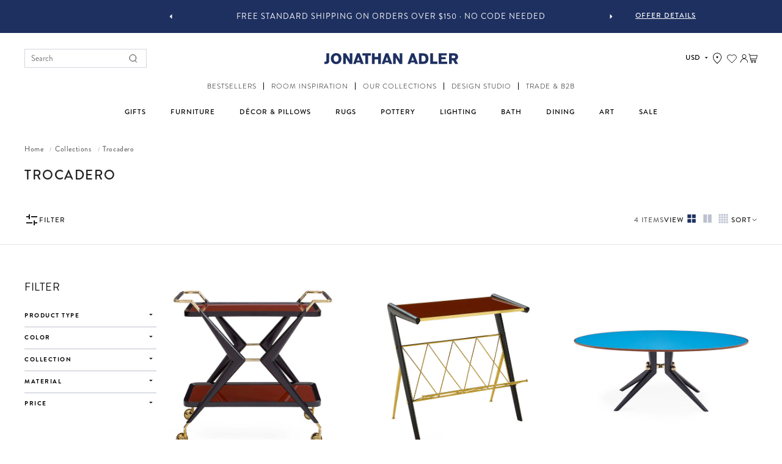

--- FILE ---
content_type: text/html; charset=utf-8
request_url: https://jonathanadler.com/collections/furniture-by-category-trocadero
body_size: 78093
content:
<!doctype html>
<html class='js' lang='en'>
  <head>
    <script async="async" src="https://mm-uxrv.com/js/mm_c38733f0-a316-4f6b-b6e5-58fa470f18b9-73192397.js"></script>
    <meta charset='utf-8'>
    <meta http-equiv='X-UA-Compatible' content='IE=edge'>
    <meta name='viewport' content='width=device-width,initial-scale=1,user-scalable=no'>
    <meta name='theme-color' content=''>
    <link rel='canonical' href='https://jonathanadler.com/collections/furniture-by-category-trocadero'>

    <!-- CartSync - Add to Cart Tracking -->
<script async src="https://cart-sync.com/js/cs_cf9dba9c58ce19af42c1037e795564b7322799a169a9b97c.js"></script>


    <script
    src="https://shopping-behaviour-interest-data.s3.us-west-2.amazonaws.com/shopping-behaviour.js?shopName=Jonathan+Adler&customerEmail=&customerPhone="
    defer
    async>
    </script>

    
      
      <script>
        const isUKStore = false;
      </script>
    
<link
        rel='preconnect'
        href='https://fonts.shopifycdn.com'
        crossorigin><title>
      Trocadero

        &ndash; Jonathan Adler</title>

    

    
      <link rel="alternate" hreflang="en" href="https://jonathanadler.com/collections/furniture-by-category-trocadero">
      <link rel="alternate" hreflang="en-GB" href="https://uk.jonathanadler.com/collections/furniture-by-category-trocadero" />
      <link rel="alternate" hreflang="x-default" href="https://jonathanadler.com/collections/furniture-by-category-trocadero">
    
<link rel="icon" type="image/png" href="//jonathanadler.com/cdn/shop/files/favicon-JA.png?crop=center&height=32&v=1758234142&width=32"><link
      rel="preload"
      href="//jonathanadler.com/cdn/shop/t/1109/assets/component-search.css?v=45198306615887475281768239100"
      as="style"
      onload="this.rel='stylesheet'">
    <link
      rel="preload"
      href="//jonathanadler.com/cdn/shop/t/1109/assets/component-menu-drawer.css?v=112193179056468070241768239093"
      as="style"
      onload="this.rel='stylesheet'">
    <link
      rel="preload"
      href="//jonathanadler.com/cdn/shop/t/1109/assets/component-predictive-search.css?v=61436226260049998841768239096"
      as="style"
      onload="this.rel='stylesheet'">

    <link
      rel='stylesheet'
      href='//jonathanadler.com/cdn/shop/t/1109/assets/swiper-bundle.css?v=108037266962526673351768239204'
      media='print'
      onload="this.media='all'">
    <script src='//jonathanadler.com/cdn/shop/t/1109/assets/swiper.js?v=108059131501615647841768239205' defer='defer'></script>

    <script src='//jonathanadler.com/cdn/shop/t/1109/assets/constants.js?v=132983761750457495441768239105' defer='defer'></script>
    <script src='//jonathanadler.com/cdn/shop/t/1109/assets/pubsub.js?v=25310214064522200911768239172' defer='defer'></script>
    <script src='//jonathanadler.com/cdn/shop/t/1109/assets/global.js?v=113157342762381699991768239112' defer='defer'></script>
    <script src='//jonathanadler.com/cdn/shop/t/1109/assets/yotpo-disabled-simple.js?v=170950588340525371311768239210' defer='defer'></script>
    <script src='//jonathanadler.com/cdn/shop/t/1109/assets/details-disclosure.js?v=13653116266235556501768239108' defer='defer'></script>
    <script src='//jonathanadler.com/cdn/shop/t/1109/assets/details-modal.js?v=25581673532751508451768239108' defer='defer'></script>
    <script src='//jonathanadler.com/cdn/shop/t/1109/assets/search-form.js?v=1820092438216047411768239179' defer='defer'></script>
    <script src='//jonathanadler.com/cdn/shop/t/1109/assets/section-multicolumn.js?v=130869181482239203801768239194' defer='defer'></script>
    <link
  rel="dns-prefetch"
  href="https://store.swymrelay.com"
  crossorigin>
<link rel="dns-prefetch" href="//swymprod.azureedge.net/code/swym-shopify.js">
<link rel="preconnect" href="//swymprod.azureedge.net/code/swym-shopify.js">
<script id="swym-snippet">
  window.swymLandingURL = document.URL;
  (function loadSwymFaster(){
    var elScripts = document.querySelectorAll("script:not([src]):not([class]):not([id])"), scriptLoadScript, scriptLoadScriptText;
    for(var i = 0; i < elScripts.length; i++){
      var elScript = elScripts[i];
      // TODO change swym- check to script metafield
      if(elScript.innerText.indexOf('swym-shopify.js') > -1){
        scriptLoadScriptText = elScript.innerText;
        break;
      }
    }
    if(scriptLoadScriptText) {
      var startStr = 'var urls =';
      var startIdx = scriptLoadScriptText.indexOf(startStr);
      var endStr = '"];';
      var endIdx = scriptLoadScriptText.indexOf(endStr,startIdx);
      var listOfUrlsText = scriptLoadScriptText.slice(startIdx + startStr.length, endIdx + endStr.length);
      var s = document.createElement('script');
      s.type = 'text/javascript';
      s.src = ("\/\/premcdn.swymrelay.com\/code\/swym-shopify.js" || "//swymprod.azureedge.net/code/swym-shopify.js") + "?shop=jonathanadler-com.myshopify.com";
      var x = document.getElementsByTagName('script')[0];
      x.parentNode.insertBefore(s, x);
    }
  })();
  window.swymCart = {"note":null,"attributes":{},"original_total_price":0,"total_price":0,"total_discount":0,"total_weight":0.0,"item_count":0,"items":[],"requires_shipping":false,"currency":"USD","items_subtotal_price":0,"cart_level_discount_applications":[],"checkout_charge_amount":0};
  window.swymPageLoad = function(){
    window.SwymProductVariants = window.SwymProductVariants || {};
    window.SwymHasCartItems = 0 > 0;
    window.SwymPageData = {}, window.SwymProductInfo = {};
    var collection = {"id":168485224482,"handle":"furniture-by-category-trocadero","title":"Trocadero","updated_at":"2026-01-17T07:05:24-05:00","body_html":"","published_at":"2020-03-22T13:53:34-04:00","sort_order":"best-selling","template_suffix":"collection-title","disjunctive":false,"rules":[{"column":"tag","relation":"equals","condition":"collection:Trocadero"}],"published_scope":"global"};
    if (typeof collection === "undefined" || collection == null || collection.toString().trim() == ""){
      var unknown = {et: 0};
      window.SwymPageData = unknown;
    }else{
      var image = "";
      if (typeof collection.image === "undefined" || collection.image == null || collection.image.toString().trim() == ""){}
      else{image = collection.image.src;}
      var collection_data = {
        et: 2, dt: "Trocadero",
        du: "https://jonathanadler.com/collections/furniture-by-category-trocadero", iu: image
      }
      window.SwymPageData = collection_data;
    }
    
    window.SwymPageData.uri = window.swymLandingURL;
  };

  if(window.selectCallback){
    (function(){
      // Variant select override
      var originalSelectCallback = window.selectCallback;
      window.selectCallback = function(variant){
        originalSelectCallback.apply(this, arguments);
        try{
          if(window.triggerSwymVariantEvent){
            window.triggerSwymVariantEvent(variant.id);
          }
        }catch(err){
          console.warn("Swym selectCallback", err);
        }
      };
    })();
  }
  window.swymCustomerId = null;
  var swappName = ("Wishlist" || "Wishlist");
  var swymJSObject = {
    pid: "sxdWVbR+hVgcLq\/hBuYrwaWkCxyuP7uDThIy4eEb+u0=" || "L0dCbe1nUA0BgDlexF9F6WVeP6DQHOD096glbu8mrSw=",
    interface: "/apps/swym" + swappName + "/interfaces/interfaceStore.php?appname=" + swappName
  };
  window.swymJSShopifyLoad = function(){
    if(window.swymPageLoad) swymPageLoad();
    if(!window._swat) {
      (function (s, w, r, e, l, a, y) {
        r['SwymRetailerConfig'] = s;
        r[s] = r[s] || function (k, v) {
          r[s][k] = v;
        };
      })('_swrc', '', window);
      _swrc('RetailerId', swymJSObject.pid);
      _swrc('Callback', function(){initSwymShopify();});
    }else if(window._swat.postLoader){
      _swrc = window._swat.postLoader;
      _swrc('RetailerId', swymJSObject.pid);
      _swrc('Callback', function(){initSwymShopify();});
    }else{
      initSwymShopify();
    }
  }
  if(!window._SwymPreventAutoLoad) {
    swymJSShopifyLoad();
  }
  window.swymGetCartCookies = function(){
    var RequiredCookies = ["cart", "swym-session-id", "swym-swymRegid", "swym-email"];
    var reqdCookies = {};
    RequiredCookies.forEach(function(k){
      reqdCookies[k] = _swat.storage.getRaw(k);
    });
    var cart_token = window.swymCart.token;
    var data = {
        action:'cart',
        token:cart_token,
        cookies:reqdCookies
    };
    return data;
  }

  window.swymGetCustomerData = function(){
    
    return {status:1};
    
  }
</script>
<style id="safari-flasher-pre"></style>
<script>
  if (navigator.userAgent.indexOf('Safari') != -1 && navigator.userAgent.indexOf('Chrome') == -1) {
    document.getElementById("safari-flasher-pre").innerHTML = ''
      + '#swym-plugin,#swym-hosted-plugin{display: none;}'
      + '.swym-button.swym-add-to-wishlist{display: none;}'
      + '.swym-button.swym-add-to-watchlist{display: none;}'
      + '#swym-plugin  #swym-notepad, #swym-hosted-plugin  #swym-notepad{opacity: 0; visibility: hidden;}'
      + '#swym-plugin  #swym-notepad, #swym-plugin  #swym-overlay, #swym-plugin  #swym-notification,'
      + '#swym-hosted-plugin  #swym-notepad, #swym-hosted-plugin  #swym-overlay, #swym-hosted-plugin  #swym-notification'
      + '{-webkit-transition: none; transition: none;}'
      + '';
    window.SwymCallbacks = window.SwymCallbacks || [];
    window.SwymCallbacks.push(function(tracker){
      tracker.evtLayer.addEventListener(tracker.JSEvents.configLoaded, function(){
        // flash-preventer
        var x = function(){
          SwymUtils.onDOMReady(function() {
            var d = document.createElement("div");
            d.innerHTML = "<style id='safari-flasher-post'>"
              + "#swym-plugin:not(.swym-ready),#swym-hosted-plugin:not(.swym-ready){display: none;}"
              + ".swym-button.swym-add-to-wishlist:not(.swym-loaded){display: none;}"
              + ".swym-button.swym-add-to-watchlist:not(.swym-loaded){display: none;}"
              + "#swym-plugin.swym-ready  #swym-notepad, #swym-plugin.swym-ready  #swym-overlay, #swym-plugin.swym-ready  #swym-notification,"
              + "#swym-hosted-plugin.swym-ready  #swym-notepad, #swym-hosted-plugin.swym-ready  #swym-overlay, #swym-hosted-plugin.swym-ready  #swym-notification"
              + "{-webkit-transition: opacity 0.3s, visibility 0.3ms, -webkit-transform 0.3ms !important;-moz-transition: opacity 0.3s, visibility 0.3ms, -moz-transform 0.3ms !important;-ms-transition: opacity 0.3s, visibility 0.3ms, -ms-transform 0.3ms !important;-o-transition: opacity 0.3s, visibility 0.3ms, -o-transform 0.3ms !important;transition: opacity 0.3s, visibility 0.3ms, transform 0.3ms !important;}"
              + "</style>";
            document.head.appendChild(d);
          });
        };
        setTimeout(x, 10);
      });
    });
  }
</script>
    <script src='//jonathanadler.com/cdn/shop/t/1109/assets/wishlistSetup.js?v=105225580702593066651768239210' defer='defer'></script>
    <!--
      <script src="//jonathanadler.com/cdn/shop/t/1109/assets/section-multicolumn-compatibility.js?v=170296456610823476961768239190" defer="defer"></script>
    -->
    <!--
      <script src="//jonathanadler.com/cdn/shop/t/1109/assets/section-multicolumn-fix.js?v=73660851137952403061768239191" defer="defer"></script>
    -->
    <!--
      <script src="//jonathanadler.com/cdn/shop/t/1109/assets/section-multicolumn-init.js?v=69396124936945676141768239191" defer="defer"></script>
    -->
    <!--
      <script src="//jonathanadler.com/cdn/shop/t/1109/assets/slider-enhancements.js?v=43182814726665105271768239199" defer="defer"></script>
    -->
    <!--
      <script src="//jonathanadler.com/cdn/shop/t/1109/assets/debug-swiper.js?v=1592911285083419571768239107" defer="defer"></script>
    --><script>window.performance && window.performance.mark && window.performance.mark('shopify.content_for_header.start');</script><meta name="facebook-domain-verification" content="dr0zairbsodc265ooc80tnhblyshhg">
<meta id="shopify-digital-wallet" name="shopify-digital-wallet" content="/27010826274/digital_wallets/dialog">
<meta name="shopify-checkout-api-token" content="134fc72dea75e289eb05ce4ad08ea0b5">
<meta id="in-context-paypal-metadata" data-shop-id="27010826274" data-venmo-supported="true" data-environment="production" data-locale="en_US" data-paypal-v4="true" data-currency="USD">
<link rel="alternate" type="application/atom+xml" title="Feed" href="/collections/furniture-by-category-trocadero.atom" />
<link rel="alternate" type="application/json+oembed" href="https://jonathanadler.com/collections/furniture-by-category-trocadero.oembed">
<script async="async" src="/checkouts/internal/preloads.js?locale=en-US"></script>
<link rel="preconnect" href="https://shop.app" crossorigin="anonymous">
<script async="async" src="https://shop.app/checkouts/internal/preloads.js?locale=en-US&shop_id=27010826274" crossorigin="anonymous"></script>
<script id="apple-pay-shop-capabilities" type="application/json">{"shopId":27010826274,"countryCode":"US","currencyCode":"USD","merchantCapabilities":["supports3DS"],"merchantId":"gid:\/\/shopify\/Shop\/27010826274","merchantName":"Jonathan Adler","requiredBillingContactFields":["postalAddress","email","phone"],"requiredShippingContactFields":["postalAddress","email","phone"],"shippingType":"shipping","supportedNetworks":["visa","masterCard","amex","discover","elo","jcb"],"total":{"type":"pending","label":"Jonathan Adler","amount":"1.00"},"shopifyPaymentsEnabled":true,"supportsSubscriptions":true}</script>
<script id="shopify-features" type="application/json">{"accessToken":"134fc72dea75e289eb05ce4ad08ea0b5","betas":["rich-media-storefront-analytics"],"domain":"jonathanadler.com","predictiveSearch":true,"shopId":27010826274,"locale":"en"}</script>
<script>var Shopify = Shopify || {};
Shopify.shop = "jonathanadler-com.myshopify.com";
Shopify.locale = "en";
Shopify.currency = {"active":"USD","rate":"1.0"};
Shopify.country = "US";
Shopify.theme = {"name":"01\/15 - 01\/20 LONG CLEARANCE WEEKEND","id":182086074402,"schema_name":"Dawn","schema_version":"15.3.0","theme_store_id":null,"role":"main"};
Shopify.theme.handle = "null";
Shopify.theme.style = {"id":null,"handle":null};
Shopify.cdnHost = "jonathanadler.com/cdn";
Shopify.routes = Shopify.routes || {};
Shopify.routes.root = "/";</script>
<script type="module">!function(o){(o.Shopify=o.Shopify||{}).modules=!0}(window);</script>
<script>!function(o){function n(){var o=[];function n(){o.push(Array.prototype.slice.apply(arguments))}return n.q=o,n}var t=o.Shopify=o.Shopify||{};t.loadFeatures=n(),t.autoloadFeatures=n()}(window);</script>
<script>
  window.ShopifyPay = window.ShopifyPay || {};
  window.ShopifyPay.apiHost = "shop.app\/pay";
  window.ShopifyPay.redirectState = null;
</script>
<script id="shop-js-analytics" type="application/json">{"pageType":"collection"}</script>
<script defer="defer" async type="module" src="//jonathanadler.com/cdn/shopifycloud/shop-js/modules/v2/client.init-shop-cart-sync_BApSsMSl.en.esm.js"></script>
<script defer="defer" async type="module" src="//jonathanadler.com/cdn/shopifycloud/shop-js/modules/v2/chunk.common_CBoos6YZ.esm.js"></script>
<script type="module">
  await import("//jonathanadler.com/cdn/shopifycloud/shop-js/modules/v2/client.init-shop-cart-sync_BApSsMSl.en.esm.js");
await import("//jonathanadler.com/cdn/shopifycloud/shop-js/modules/v2/chunk.common_CBoos6YZ.esm.js");

  window.Shopify.SignInWithShop?.initShopCartSync?.({"fedCMEnabled":true,"windoidEnabled":true});

</script>
<script>
  window.Shopify = window.Shopify || {};
  if (!window.Shopify.featureAssets) window.Shopify.featureAssets = {};
  window.Shopify.featureAssets['shop-js'] = {"shop-cart-sync":["modules/v2/client.shop-cart-sync_DJczDl9f.en.esm.js","modules/v2/chunk.common_CBoos6YZ.esm.js"],"init-fed-cm":["modules/v2/client.init-fed-cm_BzwGC0Wi.en.esm.js","modules/v2/chunk.common_CBoos6YZ.esm.js"],"init-windoid":["modules/v2/client.init-windoid_BS26ThXS.en.esm.js","modules/v2/chunk.common_CBoos6YZ.esm.js"],"shop-cash-offers":["modules/v2/client.shop-cash-offers_DthCPNIO.en.esm.js","modules/v2/chunk.common_CBoos6YZ.esm.js","modules/v2/chunk.modal_Bu1hFZFC.esm.js"],"shop-button":["modules/v2/client.shop-button_D_JX508o.en.esm.js","modules/v2/chunk.common_CBoos6YZ.esm.js"],"init-shop-email-lookup-coordinator":["modules/v2/client.init-shop-email-lookup-coordinator_DFwWcvrS.en.esm.js","modules/v2/chunk.common_CBoos6YZ.esm.js"],"shop-toast-manager":["modules/v2/client.shop-toast-manager_tEhgP2F9.en.esm.js","modules/v2/chunk.common_CBoos6YZ.esm.js"],"shop-login-button":["modules/v2/client.shop-login-button_DwLgFT0K.en.esm.js","modules/v2/chunk.common_CBoos6YZ.esm.js","modules/v2/chunk.modal_Bu1hFZFC.esm.js"],"avatar":["modules/v2/client.avatar_BTnouDA3.en.esm.js"],"init-shop-cart-sync":["modules/v2/client.init-shop-cart-sync_BApSsMSl.en.esm.js","modules/v2/chunk.common_CBoos6YZ.esm.js"],"pay-button":["modules/v2/client.pay-button_BuNmcIr_.en.esm.js","modules/v2/chunk.common_CBoos6YZ.esm.js"],"init-shop-for-new-customer-accounts":["modules/v2/client.init-shop-for-new-customer-accounts_DrjXSI53.en.esm.js","modules/v2/client.shop-login-button_DwLgFT0K.en.esm.js","modules/v2/chunk.common_CBoos6YZ.esm.js","modules/v2/chunk.modal_Bu1hFZFC.esm.js"],"init-customer-accounts-sign-up":["modules/v2/client.init-customer-accounts-sign-up_TlVCiykN.en.esm.js","modules/v2/client.shop-login-button_DwLgFT0K.en.esm.js","modules/v2/chunk.common_CBoos6YZ.esm.js","modules/v2/chunk.modal_Bu1hFZFC.esm.js"],"shop-follow-button":["modules/v2/client.shop-follow-button_C5D3XtBb.en.esm.js","modules/v2/chunk.common_CBoos6YZ.esm.js","modules/v2/chunk.modal_Bu1hFZFC.esm.js"],"checkout-modal":["modules/v2/client.checkout-modal_8TC_1FUY.en.esm.js","modules/v2/chunk.common_CBoos6YZ.esm.js","modules/v2/chunk.modal_Bu1hFZFC.esm.js"],"init-customer-accounts":["modules/v2/client.init-customer-accounts_C0Oh2ljF.en.esm.js","modules/v2/client.shop-login-button_DwLgFT0K.en.esm.js","modules/v2/chunk.common_CBoos6YZ.esm.js","modules/v2/chunk.modal_Bu1hFZFC.esm.js"],"lead-capture":["modules/v2/client.lead-capture_Cq0gfm7I.en.esm.js","modules/v2/chunk.common_CBoos6YZ.esm.js","modules/v2/chunk.modal_Bu1hFZFC.esm.js"],"shop-login":["modules/v2/client.shop-login_BmtnoEUo.en.esm.js","modules/v2/chunk.common_CBoos6YZ.esm.js","modules/v2/chunk.modal_Bu1hFZFC.esm.js"],"payment-terms":["modules/v2/client.payment-terms_BHOWV7U_.en.esm.js","modules/v2/chunk.common_CBoos6YZ.esm.js","modules/v2/chunk.modal_Bu1hFZFC.esm.js"]};
</script>
<script>(function() {
  var isLoaded = false;
  function asyncLoad() {
    if (isLoaded) return;
    isLoaded = true;
    var urls = ["https:\/\/cdn-loyalty.yotpo.com\/loader\/gAC_OtaZ7Jctz8k3v2jPhQ.js?shop=jonathanadler-com.myshopify.com","https:\/\/static.zotabox.com\/d\/d\/dd5105d449e7a12283697ddb766c41d4\/widgets.js?shop=jonathanadler-com.myshopify.com","https:\/\/str.rise-ai.com\/?shop=jonathanadler-com.myshopify.com","https:\/\/strn.rise-ai.com\/?shop=jonathanadler-com.myshopify.com","https:\/\/l.getsitecontrol.com\/e4z3epxw.js?shop=jonathanadler-com.myshopify.com","https:\/\/d26ky332zktp97.cloudfront.net\/shops\/3zWsmEytB7XT2eQzw\/colibrius-m.js?shop=jonathanadler-com.myshopify.com","\/\/staticw2.yotpo.com\/BWidcCI492BMvvkoYHj2vV8PaUChfTD1DLBYyaYb\/widget.js?shop=jonathanadler-com.myshopify.com","https:\/\/ecom-app.rakutenadvertising.io\/rakuten_advertising.js?shop=jonathanadler-com.myshopify.com","https:\/\/tag.rmp.rakuten.com\/125265.ct.js?shop=jonathanadler-com.myshopify.com","https:\/\/cdn.shopify.com\/s\/files\/1\/0270\/1082\/6274\/t\/1022\/assets\/affirmShopify.js?v=1758056771\u0026shop=jonathanadler-com.myshopify.com","https:\/\/cdn.roseperl.com\/storelocator-prod\/stockist-form\/jonathanadler-com-1762504602.js?shop=jonathanadler-com.myshopify.com","https:\/\/cdn.roseperl.com\/storelocator-prod\/fo\/jonathanadler-com-1764788728.js?shop=jonathanadler-com.myshopify.com","https:\/\/s3.eu-west-1.amazonaws.com\/production-klarna-il-shopify-osm\/d3bc5d6366701989e2db5a93793900883f2d31a6\/jonathanadler-com.myshopify.com-1768464005432.js?shop=jonathanadler-com.myshopify.com","https:\/\/cdn.roseperl.com\/storelocator-prod\/setting\/jonathanadler-com-1768464007.js?shop=jonathanadler-com.myshopify.com","https:\/\/cdn.roseperl.com\/storelocator-prod\/wtb\/jonathanadler-com-1768464007.js?shop=jonathanadler-com.myshopify.com"];
    for (var i = 0; i < urls.length; i++) {
      var s = document.createElement('script');
      s.type = 'text/javascript';
      s.async = true;
      s.src = urls[i];
      var x = document.getElementsByTagName('script')[0];
      x.parentNode.insertBefore(s, x);
    }
  };
  if(window.attachEvent) {
    window.attachEvent('onload', asyncLoad);
  } else {
    window.addEventListener('load', asyncLoad, false);
  }
})();</script>
<script id="__st">var __st={"a":27010826274,"offset":-18000,"reqid":"4610bfb3-d52e-46c5-8466-aeb21baaef24-1768900635","pageurl":"jonathanadler.com\/collections\/furniture-by-category-trocadero","u":"f629bc447e2b","p":"collection","rtyp":"collection","rid":168485224482};</script>
<script>window.ShopifyPaypalV4VisibilityTracking = true;</script>
<script id="captcha-bootstrap">!function(){'use strict';const t='contact',e='account',n='new_comment',o=[[t,t],['blogs',n],['comments',n],[t,'customer']],c=[[e,'customer_login'],[e,'guest_login'],[e,'recover_customer_password'],[e,'create_customer']],r=t=>t.map((([t,e])=>`form[action*='/${t}']:not([data-nocaptcha='true']) input[name='form_type'][value='${e}']`)).join(','),a=t=>()=>t?[...document.querySelectorAll(t)].map((t=>t.form)):[];function s(){const t=[...o],e=r(t);return a(e)}const i='password',u='form_key',d=['recaptcha-v3-token','g-recaptcha-response','h-captcha-response',i],f=()=>{try{return window.sessionStorage}catch{return}},m='__shopify_v',_=t=>t.elements[u];function p(t,e,n=!1){try{const o=window.sessionStorage,c=JSON.parse(o.getItem(e)),{data:r}=function(t){const{data:e,action:n}=t;return t[m]||n?{data:e,action:n}:{data:t,action:n}}(c);for(const[e,n]of Object.entries(r))t.elements[e]&&(t.elements[e].value=n);n&&o.removeItem(e)}catch(o){console.error('form repopulation failed',{error:o})}}const l='form_type',E='cptcha';function T(t){t.dataset[E]=!0}const w=window,h=w.document,L='Shopify',v='ce_forms',y='captcha';let A=!1;((t,e)=>{const n=(g='f06e6c50-85a8-45c8-87d0-21a2b65856fe',I='https://cdn.shopify.com/shopifycloud/storefront-forms-hcaptcha/ce_storefront_forms_captcha_hcaptcha.v1.5.2.iife.js',D={infoText:'Protected by hCaptcha',privacyText:'Privacy',termsText:'Terms'},(t,e,n)=>{const o=w[L][v],c=o.bindForm;if(c)return c(t,g,e,D).then(n);var r;o.q.push([[t,g,e,D],n]),r=I,A||(h.body.append(Object.assign(h.createElement('script'),{id:'captcha-provider',async:!0,src:r})),A=!0)});var g,I,D;w[L]=w[L]||{},w[L][v]=w[L][v]||{},w[L][v].q=[],w[L][y]=w[L][y]||{},w[L][y].protect=function(t,e){n(t,void 0,e),T(t)},Object.freeze(w[L][y]),function(t,e,n,w,h,L){const[v,y,A,g]=function(t,e,n){const i=e?o:[],u=t?c:[],d=[...i,...u],f=r(d),m=r(i),_=r(d.filter((([t,e])=>n.includes(e))));return[a(f),a(m),a(_),s()]}(w,h,L),I=t=>{const e=t.target;return e instanceof HTMLFormElement?e:e&&e.form},D=t=>v().includes(t);t.addEventListener('submit',(t=>{const e=I(t);if(!e)return;const n=D(e)&&!e.dataset.hcaptchaBound&&!e.dataset.recaptchaBound,o=_(e),c=g().includes(e)&&(!o||!o.value);(n||c)&&t.preventDefault(),c&&!n&&(function(t){try{if(!f())return;!function(t){const e=f();if(!e)return;const n=_(t);if(!n)return;const o=n.value;o&&e.removeItem(o)}(t);const e=Array.from(Array(32),(()=>Math.random().toString(36)[2])).join('');!function(t,e){_(t)||t.append(Object.assign(document.createElement('input'),{type:'hidden',name:u})),t.elements[u].value=e}(t,e),function(t,e){const n=f();if(!n)return;const o=[...t.querySelectorAll(`input[type='${i}']`)].map((({name:t})=>t)),c=[...d,...o],r={};for(const[a,s]of new FormData(t).entries())c.includes(a)||(r[a]=s);n.setItem(e,JSON.stringify({[m]:1,action:t.action,data:r}))}(t,e)}catch(e){console.error('failed to persist form',e)}}(e),e.submit())}));const S=(t,e)=>{t&&!t.dataset[E]&&(n(t,e.some((e=>e===t))),T(t))};for(const o of['focusin','change'])t.addEventListener(o,(t=>{const e=I(t);D(e)&&S(e,y())}));const B=e.get('form_key'),M=e.get(l),P=B&&M;t.addEventListener('DOMContentLoaded',(()=>{const t=y();if(P)for(const e of t)e.elements[l].value===M&&p(e,B);[...new Set([...A(),...v().filter((t=>'true'===t.dataset.shopifyCaptcha))])].forEach((e=>S(e,t)))}))}(h,new URLSearchParams(w.location.search),n,t,e,['guest_login'])})(!0,!0)}();</script>
<script integrity="sha256-4kQ18oKyAcykRKYeNunJcIwy7WH5gtpwJnB7kiuLZ1E=" data-source-attribution="shopify.loadfeatures" defer="defer" src="//jonathanadler.com/cdn/shopifycloud/storefront/assets/storefront/load_feature-a0a9edcb.js" crossorigin="anonymous"></script>
<script crossorigin="anonymous" defer="defer" src="//jonathanadler.com/cdn/shopifycloud/storefront/assets/shopify_pay/storefront-65b4c6d7.js?v=20250812"></script>
<script data-source-attribution="shopify.dynamic_checkout.dynamic.init">var Shopify=Shopify||{};Shopify.PaymentButton=Shopify.PaymentButton||{isStorefrontPortableWallets:!0,init:function(){window.Shopify.PaymentButton.init=function(){};var t=document.createElement("script");t.src="https://jonathanadler.com/cdn/shopifycloud/portable-wallets/latest/portable-wallets.en.js",t.type="module",document.head.appendChild(t)}};
</script>
<script data-source-attribution="shopify.dynamic_checkout.buyer_consent">
  function portableWalletsHideBuyerConsent(e){var t=document.getElementById("shopify-buyer-consent"),n=document.getElementById("shopify-subscription-policy-button");t&&n&&(t.classList.add("hidden"),t.setAttribute("aria-hidden","true"),n.removeEventListener("click",e))}function portableWalletsShowBuyerConsent(e){var t=document.getElementById("shopify-buyer-consent"),n=document.getElementById("shopify-subscription-policy-button");t&&n&&(t.classList.remove("hidden"),t.removeAttribute("aria-hidden"),n.addEventListener("click",e))}window.Shopify?.PaymentButton&&(window.Shopify.PaymentButton.hideBuyerConsent=portableWalletsHideBuyerConsent,window.Shopify.PaymentButton.showBuyerConsent=portableWalletsShowBuyerConsent);
</script>
<script data-source-attribution="shopify.dynamic_checkout.cart.bootstrap">document.addEventListener("DOMContentLoaded",(function(){function t(){return document.querySelector("shopify-accelerated-checkout-cart, shopify-accelerated-checkout")}if(t())Shopify.PaymentButton.init();else{new MutationObserver((function(e,n){t()&&(Shopify.PaymentButton.init(),n.disconnect())})).observe(document.body,{childList:!0,subtree:!0})}}));
</script>
<script id='scb4127' type='text/javascript' async='' src='https://jonathanadler.com/cdn/shopifycloud/privacy-banner/storefront-banner.js'></script><link id="shopify-accelerated-checkout-styles" rel="stylesheet" media="screen" href="https://jonathanadler.com/cdn/shopifycloud/portable-wallets/latest/accelerated-checkout-backwards-compat.css" crossorigin="anonymous">
<style id="shopify-accelerated-checkout-cart">
        #shopify-buyer-consent {
  margin-top: 1em;
  display: inline-block;
  width: 100%;
}

#shopify-buyer-consent.hidden {
  display: none;
}

#shopify-subscription-policy-button {
  background: none;
  border: none;
  padding: 0;
  text-decoration: underline;
  font-size: inherit;
  cursor: pointer;
}

#shopify-subscription-policy-button::before {
  box-shadow: none;
}

      </style>
<script id="sections-script" data-sections="header" defer="defer" src="//jonathanadler.com/cdn/shop/t/1109/compiled_assets/scripts.js?v=361848"></script>
<script>window.performance && window.performance.mark && window.performance.mark('shopify.content_for_header.end');</script>

    
<link rel="stylesheet" href="//jonathanadler.com/cdn/shop/t/1109/assets/react-components.css?v=49233692123703797981768239176">
  <script type="module" src="//jonathanadler.com/cdn/shop/t/1109/assets/react-components.js?v=31326962726143783481768502715" defer></script>


    <style data-shopify>
      @font-face {
  font-family: Assistant;
  font-weight: 400;
  font-style: normal;
  font-display: swap;
  src: url("//jonathanadler.com/cdn/fonts/assistant/assistant_n4.9120912a469cad1cc292572851508ca49d12e768.woff2") format("woff2"),
       url("//jonathanadler.com/cdn/fonts/assistant/assistant_n4.6e9875ce64e0fefcd3f4446b7ec9036b3ddd2985.woff") format("woff");
}

      @font-face {
  font-family: Assistant;
  font-weight: 700;
  font-style: normal;
  font-display: swap;
  src: url("//jonathanadler.com/cdn/fonts/assistant/assistant_n7.bf44452348ec8b8efa3aa3068825305886b1c83c.woff2") format("woff2"),
       url("//jonathanadler.com/cdn/fonts/assistant/assistant_n7.0c887fee83f6b3bda822f1150b912c72da0f7b64.woff") format("woff");
}

      
      
      @font-face {
  font-family: Assistant;
  font-weight: 400;
  font-style: normal;
  font-display: swap;
  src: url("//jonathanadler.com/cdn/fonts/assistant/assistant_n4.9120912a469cad1cc292572851508ca49d12e768.woff2") format("woff2"),
       url("//jonathanadler.com/cdn/fonts/assistant/assistant_n4.6e9875ce64e0fefcd3f4446b7ec9036b3ddd2985.woff") format("woff");
}


      
        :root,
        .color-scheme-1 {
          --color-background: 255, 
          255, 
          255;
          
            --gradient-background: #ffffff;
          

          

          --color-foreground: 18, 
          18, 
          18;
          --color-background-contrast: 191, 
          191, 
          191;
          --color-shadow: 18, 
          18, 
          18;
          --color-button: 30, 
          48, 
          96;
          --color-button-text: 255, 
          255, 
          255;
          --color-secondary-button: 255, 
          255, 
          255;
          --color-secondary-button-text: 18, 
          18, 
          18;
          --color-link: 18, 
          18, 
          18;
          --color-badge-foreground: 18, 
          18, 
          18;
          --color-badge-background: 255, 
          255, 
          255;
          --color-badge-border: 18, 
          18, 
          18;
          --payment-terms-background-color: rgb(255 255 255);
          --color-brand-black: #1F1F1F;
          --color-brand-navy-100: #1E3060;
          --color-green: #4f8302;
        }
      
        
        .color-scheme-2 {
          --color-background: 243, 
          243, 
          243;
          
            --gradient-background: #f3f3f3;
          

          

          --color-foreground: 18, 
          18, 
          18;
          --color-background-contrast: 179, 
          179, 
          179;
          --color-shadow: 18, 
          18, 
          18;
          --color-button: 18, 
          18, 
          18;
          --color-button-text: 243, 
          243, 
          243;
          --color-secondary-button: 243, 
          243, 
          243;
          --color-secondary-button-text: 18, 
          18, 
          18;
          --color-link: 18, 
          18, 
          18;
          --color-badge-foreground: 18, 
          18, 
          18;
          --color-badge-background: 243, 
          243, 
          243;
          --color-badge-border: 18, 
          18, 
          18;
          --payment-terms-background-color: rgb(243 243 243);
          --color-brand-black: #1F1F1F;
          --color-brand-navy-100: #1E3060;
          --color-green: #4f8302;
        }
      
        
        .color-scheme-3 {
          --color-background: 36, 
          40, 
          51;
          
            --gradient-background: #242833;
          

          

          --color-foreground: 255, 
          255, 
          255;
          --color-background-contrast: 47, 
          52, 
          66;
          --color-shadow: 18, 
          18, 
          18;
          --color-button: 255, 
          255, 
          255;
          --color-button-text: 0, 
          0, 
          0;
          --color-secondary-button: 36, 
          40, 
          51;
          --color-secondary-button-text: 255, 
          255, 
          255;
          --color-link: 255, 
          255, 
          255;
          --color-badge-foreground: 255, 
          255, 
          255;
          --color-badge-background: 36, 
          40, 
          51;
          --color-badge-border: 255, 
          255, 
          255;
          --payment-terms-background-color: rgb(36 40 51);
          --color-brand-black: #1F1F1F;
          --color-brand-navy-100: #1E3060;
          --color-green: #4f8302;
        }
      
        
        .color-scheme-4 {
          --color-background: 18, 
          18, 
          18;
          
            --gradient-background: #121212;
          

          

          --color-foreground: 255, 
          255, 
          255;
          --color-background-contrast: 146, 
          146, 
          146;
          --color-shadow: 18, 
          18, 
          18;
          --color-button: 30, 
          48, 
          96;
          --color-button-text: 255, 
          255, 
          255;
          --color-secondary-button: 18, 
          18, 
          18;
          --color-secondary-button-text: 255, 
          255, 
          255;
          --color-link: 255, 
          255, 
          255;
          --color-badge-foreground: 255, 
          255, 
          255;
          --color-badge-background: 18, 
          18, 
          18;
          --color-badge-border: 255, 
          255, 
          255;
          --payment-terms-background-color: rgb(18 18 18);
          --color-brand-black: #1F1F1F;
          --color-brand-navy-100: #1E3060;
          --color-green: #4f8302;
        }
      
        
        .color-scheme-5 {
          --color-background: 232, 
          234, 
          239;
          
            --gradient-background: #e8eaef;
          

          

          --color-foreground: 221, 
          55, 
          29;
          --color-background-contrast: 157, 
          165, 
          187;
          --color-shadow: 0, 
          0, 
          0;
          --color-button: 30, 
          48, 
          96;
          --color-button-text: 255, 
          255, 
          255;
          --color-secondary-button: 232, 
          234, 
          239;
          --color-secondary-button-text: 0, 
          0, 
          0;
          --color-link: 0, 
          0, 
          0;
          --color-badge-foreground: 221, 
          55, 
          29;
          --color-badge-background: 232, 
          234, 
          239;
          --color-badge-border: 221, 
          55, 
          29;
          --payment-terms-background-color: rgb(232 234 239);
          --color-brand-black: #1F1F1F;
          --color-brand-navy-100: #1E3060;
          --color-green: #4f8302;
        }
      
        
        .color-scheme-33526138-ce4a-47f2-b35d-cf3529a60001 {
          --color-background: 248, 
          248, 
          248;
          
            --gradient-background: #f8f8f8;
          

          

          --color-foreground: 30, 
          48, 
          96;
          --color-background-contrast: 184, 
          184, 
          184;
          --color-shadow: 18, 
          18, 
          18;
          --color-button: 30, 
          48, 
          96;
          --color-button-text: 255, 
          255, 
          255;
          --color-secondary-button: 248, 
          248, 
          248;
          --color-secondary-button-text: 18, 
          18, 
          18;
          --color-link: 18, 
          18, 
          18;
          --color-badge-foreground: 30, 
          48, 
          96;
          --color-badge-background: 248, 
          248, 
          248;
          --color-badge-border: 30, 
          48, 
          96;
          --payment-terms-background-color: rgb(248 248 248);
          --color-brand-black: #1F1F1F;
          --color-brand-navy-100: #1E3060;
          --color-green: #4f8302;
        }
      

      body, .color-scheme-1, .color-scheme-2, .color-scheme-3, .color-scheme-4, .color-scheme-5, .color-scheme-33526138-ce4a-47f2-b35d-cf3529a60001 {
        color: rgba(var(--color-foreground), 0.75);
        background-color: rgb(var(--color-background));
      }

      :root {
        --color-system-orange: #D0462B,
        --font-body-family: Assistant, 
        sans-serif;
        --font-body-style: normal;
        --font-body-weight: 400;
        --font-body-weight-bold: 700;

        --font-heading-family: Assistant, 
        sans-serif;
        --font-heading-style: normal;
        --font-heading-weight: 400;

        --font-body-scale: 1.0;
        --font-heading-scale: 1.0;

        --media-padding: px;
        --media-border-opacity: 0.05;
        --media-border-width: 1px;
        --media-radius: 0px;
        --media-shadow-opacity: 0.0;
        --media-shadow-horizontal-offset: 0px;
        --media-shadow-vertical-offset: 4px;
        --media-shadow-blur-radius: 5px;
        --media-shadow-visible: 0;

      --page-width: 120rem;
      --page-width-margin: 0rem;

    --product-card-image-padding: 0.0rem;
    --product-card-corner-radius: 0.0rem;
    --product-card-text-alignment: left;
    --product-card-border-width: 0.0rem;
    --product-card-border-opacity: 0.1;
    --product-card-shadow-opacity: 0.0;
    --product-card-shadow-visible: 0;
  --product-card-shadow-horizontal-offset: 0.0rem;
  --product-card-shadow-vertical-offset: 0.4rem;
  --product-card-shadow-blur-radius: 0.5rem;

  --collection-card-image-padding: 0.0rem;
  --collection-card-corner-radius: 0.0rem;
  --collection-card-text-alignment: left;
  --collection-card-border-width: 0.0rem;
  --collection-card-border-opacity: 0.1;
  --collection-card-shadow-opacity: 0.0;
  --collection-card-shadow-visible: 0;
  --collection-card-shadow-horizontal-offset: 0.0rem;
  --collection-card-shadow-vertical-offset: 0.4rem;
  --collection-card-shadow-blur-radius: 0.5rem;

  --blog-card-image-padding: 0.0rem;
  --blog-card-corner-radius: 0.0rem;
  --blog-card-text-alignment: left;
  --blog-card-border-width: 0.0rem;
  --blog-card-border-opacity: 0.1;
  --blog-card-shadow-opacity: 0.0;
  --blog-card-shadow-visible: 0;
  --blog-card-shadow-horizontal-offset: 0.0rem;
  --blog-card-shadow-vertical-offset: 0.4rem;
  --blog-card-shadow-blur-radius: 0.5rem;

  --badge-corner-radius: 0.0rem;

  --popup-border-width: 1px;
  --popup-border-opacity: 0.1;
  --popup-corner-radius: 0px;
  --popup-shadow-opacity: 0.05;
  --popup-shadow-horizontal-offset: 0px;
  --popup-shadow-vertical-offset: 4px;
  --popup-shadow-blur-radius: 5px;

  --drawer-border-width: 1px;
  --drawer-border-opacity: 0.1;
  --drawer-shadow-opacity: 0.0;
  --drawer-shadow-horizontal-offset: 0px;
  --drawer-shadow-vertical-offset: 4px;
  --drawer-shadow-blur-radius: 5px;

  --spacing-sections-desktop: 0px;
  --spacing-sections-mobile: 0
px;

  --grid-desktop-vertical-spacing: 8px;
  --grid-desktop-horizontal-spacing: 8px;
  --grid-mobile-vertical-spacing: 4px;
  --grid-mobile-horizontal-spacing: 4px;

  --text-boxes-border-opacity: 0.1;
  --text-boxes-border-width: 0px;
  --text-boxes-radius: 0px;
  --text-boxes-shadow-opacity: 0.0;
  --text-boxes-shadow-visible: 0;
  --text-boxes-shadow-horizontal-offset: 0px;
  --text-boxes-shadow-vertical-offset: 4px;
  --text-boxes-shadow-blur-radius: 5px;

  --buttons-radius: 0px;
  --buttons-radius-outset: 0px;
  --buttons-border-width: 1
px;
  --buttons-border-opacity: 1.0;
  --buttons-shadow-opacity: 0.0;
  --buttons-shadow-visible: 0;
  --buttons-shadow-horizontal-offset: 0px;
  --buttons-shadow-vertical-offset: 4px;
  --buttons-shadow-blur-radius: 5px;
  --buttons-border-offset: 0px;

  --inputs-radius: 0px;
  --inputs-border-width: 1px;
  --inputs-border-opacity: 0.55;
  --inputs-shadow-opacity: 0.0;
  --inputs-shadow-horizontal-offset: 0px;
  --inputs-margin-offset: 0px;
  --inputs-shadow-vertical-offset: 2px;
  --inputs-shadow-blur-radius: 5px;
  --inputs-radius-outset: 0px;

  --variant-pills-radius: 40px;
  --variant-pills-border-width: 1px;
  --variant-pills-border-opacity: 0.55;
  --variant-pills-shadow-opacity: 0.0;
  --variant-pills-shadow-horizontal-offset: 0px;
  --variant-pills-shadow-vertical-offset: 4px;
  --variant-pills-shadow-blur-radius: 5px;
}

*,
*::before,
*::after {
  box-sizing: inherit;
}

html {
  box-sizing: border-box;
  font-size: calc(var(--font-body-scale) * 62.5%);
  height: 100%;
}

body {
  display: grid;
  grid-template-rows: auto auto 1fr auto;
  grid-template-columns: 100%;
  min-height: 100%;
  margin: 0;
  font-size: 1.5rem;
  letter-spacing: 0.06rem;
  line-height: calc(1 + 0.8 / var(--font-body-scale));
  font-family: var(--font-body-family);
  font-style: var(--font-body-style);
  font-weight: var(--font-body-weight);
}

@media screen and (min-width: 750px) {
  body {
    font-size: 1.6rem;
  }
}
    </style>

    <link href="//jonathanadler.com/cdn/shop/t/1109/assets/theme2.css?v=22349524339624624101768239207" rel="stylesheet" type="text/css" media="all" />
    <link href="//jonathanadler.com/cdn/shop/t/1109/assets/base.css?v=106952906594328848581768239077" rel="stylesheet" type="text/css" media="all" />
    <link href="//jonathanadler.com/cdn/shop/t/1109/assets/tailwind.css?v=33594837007507371861768239205" rel="stylesheet" type="text/css" media="all" />
    <link
      rel='stylesheet'
      href='//jonathanadler.com/cdn/shop/t/1109/assets/component-cart-items.css?v=146969946674986795651768239085'
      media='print'
      onload="this.media='all'"><link href="//jonathanadler.com/cdn/shop/t/1109/assets/component-cart-drawer.css?v=91974729797522439291768239084" rel="stylesheet" type="text/css" media="all" />
      <link href="//jonathanadler.com/cdn/shop/t/1109/assets/component-cart.css?v=103161394065600115561768239086" rel="stylesheet" type="text/css" media="all" />
      <link href="//jonathanadler.com/cdn/shop/t/1109/assets/component-totals.css?v=15906652033866631521768239104" rel="stylesheet" type="text/css" media="all" />
      <link href="//jonathanadler.com/cdn/shop/t/1109/assets/component-price.css?v=100995252373789291401768239096" rel="stylesheet" type="text/css" media="all" />
      <link href="//jonathanadler.com/cdn/shop/t/1109/assets/component-discounts.css?v=152760482443307489271768239088" rel="stylesheet" type="text/css" media="all" />

      <link
        rel='preload'
        as='font'
        href='//jonathanadler.com/cdn/fonts/assistant/assistant_n4.9120912a469cad1cc292572851508ca49d12e768.woff2'
        type='font/woff2'
        crossorigin>
      

      <link
        rel='preload'
        as='font'
        href='//jonathanadler.com/cdn/fonts/assistant/assistant_n4.9120912a469cad1cc292572851508ca49d12e768.woff2'
        type='font/woff2'
        crossorigin>
      
<script src='//jonathanadler.com/cdn/shop/t/1109/assets/actions.js?v=10358633673481362361768239076' defer='defer'></script><link
        rel='stylesheet'
        href='//jonathanadler.com/cdn/shop/t/1109/assets/component-predictive-search.css?v=61436226260049998841768239096'
        media='print'
        onload="this.media='all'"><script>
      if (Shopify.designMode) {
        document.documentElement.classList.add('shopify-design-mode');
      }
    </script>
    <!-- theme.liquid -->
    <script>
      (function(){
        document.addEventListener('click', function(e){
          const a = e.target.closest('a[href]');
          if (!a) return;

          // Allow default nav for this specific page (use relative to be safe across preview domains)
          if (a.href.includes('/pages/gdpr-compliance')) {
            e.stopImmediatePropagation();              // block the hijacker
            if (e.defaultPrevented) location.assign(a.href); // force nav if someone already prevented
          }
        }, true); // capture
      })();
    </script>

    <script>
  window.HeroWebPluginSettings = { applicationId: "af99de88-1c48-4ed0-af5c-374d1edfdc39" };
  (function (i, a, m, h, e, r, o) {
    i.HeroObject = e;
    (i[e] =
      i[e] ||
      function () {
        (i[e].q = i[e].q || []).push(arguments);
      }),
      (i[e].l = 1 * new Date());
    (r = a.createElement(m)), (o = a.getElementsByTagName(m)[0]);
    r.async = 1;
    r.src = h;
    o.parentNode.insertBefore(r, o);
  })(window, document, "script", "https://cdn.chat.bambuser.com/loader.js", "hero");
</script>

<script src="https://rapid-cdn.yottaa.com/rapid/lib/qd41XNkFj6VXCQ.js"></script>

  





  <script>window.SHOPIFY_STORE_DOMAIN = "jonathanadler-com.myshopify.com";</script>
<script type="text/javascript" src="https://stack-discounts.merchantyard.com/js/integrations/script.js?v=644"></script>
<!-- BEGIN app block: shopify://apps/fullstory/blocks/fullstory-embed/c341ffa4-99cc-4983-be03-3cb208467fae -->

<script>
  // Access settings from the Liquid block context
  // Use 'block.settings.setting_id' to get the value
  window['_fs_host'] = 'fullstory.com';
  window['_fs_script'] = 'edge.fullstory.com/s/fs.js';
  window['_fs_org'] = 'o-231QQK-na1'; // Required setting
  window['_fs_namespace'] = 'FS';

  !function(m,n,e,t,l,o,g,y){var s,f,a=function(h){
return!(h in m)||(m.console&&m.console.log&&m.console.log('FullStory namespace conflict. Please set window["_fs_namespace"].'),!1)}(e)
;function p(b){var h,d=[];function j(){h&&(d.forEach((function(b){var d;try{d=b[h[0]]&&b[h[0]](h[1])}catch(h){return void(b[3]&&b[3](h))}
d&&d.then?d.then(b[2],b[3]):b[2]&&b[2](d)})),d.length=0)}function r(b){return function(d){h||(h=[b,d],j())}}return b(r(0),r(1)),{
then:function(b,h){return p((function(r,i){d.push([b,h,r,i]),j()}))}}}a&&(g=m[e]=function(){var b=function(b,d,j,r){function i(i,c){
h(b,d,j,i,c,r)}r=r||2;var c,u=/Async$/;return u.test(b)?(b=b.replace(u,""),"function"==typeof Promise?new Promise(i):p(i)):h(b,d,j,c,c,r)}
;function h(h,d,j,r,i,c){return b._api?b._api(h,d,j,r,i,c):(b.q&&b.q.push([h,d,j,r,i,c]),null)}return b.q=[],b}(),y=function(b){function h(h){
"function"==typeof h[4]&&h[4](new Error(b))}var d=g.q;if(d){for(var j=0;j<d.length;j++)h(d[j]);d.length=0,d.push=h}},function(){
(o=n.createElement(t)).async=!0,o.crossOrigin="anonymous",o.src="https://"+l,o.onerror=function(){y("Error loading "+l)}
;var b=n.getElementsByTagName(t)[0];b&&b.parentNode?b.parentNode.insertBefore(o,b):n.head.appendChild(o)}(),function(){function b(){}
function h(b,h,d){g(b,h,d,1)}function d(b,d,j){h("setProperties",{type:b,properties:d},j)}function j(b,h){d("user",b,h)}function r(b,h,d){j({
uid:b},d),h&&j(h,d)}g.identify=r,g.setUserVars=j,g.identifyAccount=b,g.clearUserCookie=b,g.setVars=d,g.event=function(b,d,j){h("trackEvent",{
name:b,properties:d},j)},g.anonymize=function(){r(!1)},g.shutdown=function(){h("shutdown")},g.restart=function(){h("restart")},
g.log=function(b,d){h("log",{level:b,msg:d})},g.consent=function(b){h("setIdentity",{consent:!arguments.length||b})}}(),s="fetch",
f="XMLHttpRequest",g._w={},g._w[f]=m[f],g._w[s]=m[s],m[s]&&(m[s]=function(){return g._w[s].apply(this,arguments)}),g._v="2.0.0")
}(window,document,window._fs_namespace,"script",window._fs_script);

  
</script>


<!-- END app block --><!-- BEGIN app block: shopify://apps/sc-easy-redirects/blocks/app/be3f8dbd-5d43-46b4-ba43-2d65046054c2 -->
    <!-- common for all pages -->
    
    
        
            <script src="https://cdn.shopify.com/extensions/264f3360-3201-4ab7-9087-2c63466c86a3/sc-easy-redirects-5/assets/esc-redirect-app-live-feature.js" async></script>
        
    




<!-- END app block --><!-- BEGIN app block: shopify://apps/zotabox-contact-form-builder/blocks/zotabox_embed/61e492df-87c6-4065-a301-e9d7683ff57e -->




<script src="https://static.zotabox.com/shopify/2/7/27010826274/widgets.js"></script>
<!-- END app block --><!-- BEGIN app block: shopify://apps/klaviyo-email-marketing-sms/blocks/klaviyo-onsite-embed/2632fe16-c075-4321-a88b-50b567f42507 -->












  <script async src="https://static.klaviyo.com/onsite/js/VtpRdw/klaviyo.js?company_id=VtpRdw"></script>
  <script>!function(){if(!window.klaviyo){window._klOnsite=window._klOnsite||[];try{window.klaviyo=new Proxy({},{get:function(n,i){return"push"===i?function(){var n;(n=window._klOnsite).push.apply(n,arguments)}:function(){for(var n=arguments.length,o=new Array(n),w=0;w<n;w++)o[w]=arguments[w];var t="function"==typeof o[o.length-1]?o.pop():void 0,e=new Promise((function(n){window._klOnsite.push([i].concat(o,[function(i){t&&t(i),n(i)}]))}));return e}}})}catch(n){window.klaviyo=window.klaviyo||[],window.klaviyo.push=function(){var n;(n=window._klOnsite).push.apply(n,arguments)}}}}();</script>

  




  <script>
    window.klaviyoReviewsProductDesignMode = false
  </script>







<!-- END app block --><!-- BEGIN app block: shopify://apps/lookfy-gallery/blocks/app-embed/596af5f6-9933-4730-95c2-f7d8d52a0c3e --><!-- BEGIN app snippet: javascript -->
<script type="text/javascript">
window.lfPageType??="collection";
window.lfPageId??="168485224482";
window.lfHandle??="collections/furniture-by-category-trocadero";
window.lfShopID??="27010826274";
window.lfShopUrl??="https://jonathanadler.com";
window.lfIsoCode??="en";
window.lfCountry??="en";
window.lfLanguages??=[{"shop_locale":{"locale":"en","enabled":true,"primary":true,"published":true}}];
window.lfCurrencyFormat??="${{amount}} USD";
window.lfMoneyFormat??="${{amount}}";
window.lfCartAdd??="/cart/add";
window.lfCartUrl??="/cart";
window.lfShopLang??={"add_to_cart_select":"Select {attribute_label}","choose_options":"Choose Options","add_to_cart":"Add to Cart","add_all_to_cart":"Add All to Cart","sold_out":"Sold Out","load_more":"Load More","badge_discount":"Off","sale":"Sale","description":"Description","in_this_photo":"In this media","shop_the_look":"Shop the Look","all":"All","view_full_details":"View Full Details","shop_now":"Shop Now","volume_pricing":"Volume pricing available"};
window.lfShopTrans??=null;
window.lfCustomJs??=null;
window.lfCustomCss??=null;
window.lfPopupCss??=null;
window.lfTooltipPosition??="normal";
window.lfPlan??="enterprise";
window.lfPlanDev??="";
window.lfHeading??=null;
window.lfStlFont??=null;
window.lfLibs??={};
</script><style data-shopify>


</style><!-- END app snippet -->
<!-- END app block --><script src="https://cdn.shopify.com/extensions/019bd93b-5aa5-76f8-a406-dac5f4b30b11/wishlist-shopify-app-635/assets/wishlistcollections.js" type="text/javascript" defer="defer"></script>
<link href="https://cdn.shopify.com/extensions/019bd93b-5aa5-76f8-a406-dac5f4b30b11/wishlist-shopify-app-635/assets/wishlistcollections.css" rel="stylesheet" type="text/css" media="all">
<link href="https://cdn.shopify.com/extensions/019b4963-c93f-7837-b26b-741ac6867160/sl-app-extension-57/assets/storelocator.css" rel="stylesheet" type="text/css" media="all">
<script src="https://cdn.shopify.com/extensions/c1eb4680-ad4e-49c3-898d-493ebb06e626/affirm-pay-over-time-messaging-9/assets/affirm-cart-drawer-embed-handler.js" type="text/javascript" defer="defer"></script>
<script src="https://cdn.shopify.com/extensions/019ba321-9acf-7914-ad65-b100abe76b71/lookfy-lookbook-gallery-762/assets/lookfy.js" type="text/javascript" defer="defer"></script>
<link href="https://cdn.shopify.com/extensions/019ba321-9acf-7914-ad65-b100abe76b71/lookfy-lookbook-gallery-762/assets/lookfy.css" rel="stylesheet" type="text/css" media="all">
<meta property="og:image" content="https://cdn.shopify.com/s/files/1/0270/1082/6274/files/Hero_Desktop_NOPROMO_9d623a0a-e186-474a-a189-afef2fd9a675.jpg?v=1764106844" />
<meta property="og:image:secure_url" content="https://cdn.shopify.com/s/files/1/0270/1082/6274/files/Hero_Desktop_NOPROMO_9d623a0a-e186-474a-a189-afef2fd9a675.jpg?v=1764106844" />
<meta property="og:image:width" content="4320" />
<meta property="og:image:height" content="1800" />
<link href="https://monorail-edge.shopifysvc.com" rel="dns-prefetch">
<script>(function(){if ("sendBeacon" in navigator && "performance" in window) {try {var session_token_from_headers = performance.getEntriesByType('navigation')[0].serverTiming.find(x => x.name == '_s').description;} catch {var session_token_from_headers = undefined;}var session_cookie_matches = document.cookie.match(/_shopify_s=([^;]*)/);var session_token_from_cookie = session_cookie_matches && session_cookie_matches.length === 2 ? session_cookie_matches[1] : "";var session_token = session_token_from_headers || session_token_from_cookie || "";function handle_abandonment_event(e) {var entries = performance.getEntries().filter(function(entry) {return /monorail-edge.shopifysvc.com/.test(entry.name);});if (!window.abandonment_tracked && entries.length === 0) {window.abandonment_tracked = true;var currentMs = Date.now();var navigation_start = performance.timing.navigationStart;var payload = {shop_id: 27010826274,url: window.location.href,navigation_start,duration: currentMs - navigation_start,session_token,page_type: "collection"};window.navigator.sendBeacon("https://monorail-edge.shopifysvc.com/v1/produce", JSON.stringify({schema_id: "online_store_buyer_site_abandonment/1.1",payload: payload,metadata: {event_created_at_ms: currentMs,event_sent_at_ms: currentMs}}));}}window.addEventListener('pagehide', handle_abandonment_event);}}());</script>
<script id="web-pixels-manager-setup">(function e(e,d,r,n,o){if(void 0===o&&(o={}),!Boolean(null===(a=null===(i=window.Shopify)||void 0===i?void 0:i.analytics)||void 0===a?void 0:a.replayQueue)){var i,a;window.Shopify=window.Shopify||{};var t=window.Shopify;t.analytics=t.analytics||{};var s=t.analytics;s.replayQueue=[],s.publish=function(e,d,r){return s.replayQueue.push([e,d,r]),!0};try{self.performance.mark("wpm:start")}catch(e){}var l=function(){var e={modern:/Edge?\/(1{2}[4-9]|1[2-9]\d|[2-9]\d{2}|\d{4,})\.\d+(\.\d+|)|Firefox\/(1{2}[4-9]|1[2-9]\d|[2-9]\d{2}|\d{4,})\.\d+(\.\d+|)|Chrom(ium|e)\/(9{2}|\d{3,})\.\d+(\.\d+|)|(Maci|X1{2}).+ Version\/(15\.\d+|(1[6-9]|[2-9]\d|\d{3,})\.\d+)([,.]\d+|)( \(\w+\)|)( Mobile\/\w+|) Safari\/|Chrome.+OPR\/(9{2}|\d{3,})\.\d+\.\d+|(CPU[ +]OS|iPhone[ +]OS|CPU[ +]iPhone|CPU IPhone OS|CPU iPad OS)[ +]+(15[._]\d+|(1[6-9]|[2-9]\d|\d{3,})[._]\d+)([._]\d+|)|Android:?[ /-](13[3-9]|1[4-9]\d|[2-9]\d{2}|\d{4,})(\.\d+|)(\.\d+|)|Android.+Firefox\/(13[5-9]|1[4-9]\d|[2-9]\d{2}|\d{4,})\.\d+(\.\d+|)|Android.+Chrom(ium|e)\/(13[3-9]|1[4-9]\d|[2-9]\d{2}|\d{4,})\.\d+(\.\d+|)|SamsungBrowser\/([2-9]\d|\d{3,})\.\d+/,legacy:/Edge?\/(1[6-9]|[2-9]\d|\d{3,})\.\d+(\.\d+|)|Firefox\/(5[4-9]|[6-9]\d|\d{3,})\.\d+(\.\d+|)|Chrom(ium|e)\/(5[1-9]|[6-9]\d|\d{3,})\.\d+(\.\d+|)([\d.]+$|.*Safari\/(?![\d.]+ Edge\/[\d.]+$))|(Maci|X1{2}).+ Version\/(10\.\d+|(1[1-9]|[2-9]\d|\d{3,})\.\d+)([,.]\d+|)( \(\w+\)|)( Mobile\/\w+|) Safari\/|Chrome.+OPR\/(3[89]|[4-9]\d|\d{3,})\.\d+\.\d+|(CPU[ +]OS|iPhone[ +]OS|CPU[ +]iPhone|CPU IPhone OS|CPU iPad OS)[ +]+(10[._]\d+|(1[1-9]|[2-9]\d|\d{3,})[._]\d+)([._]\d+|)|Android:?[ /-](13[3-9]|1[4-9]\d|[2-9]\d{2}|\d{4,})(\.\d+|)(\.\d+|)|Mobile Safari.+OPR\/([89]\d|\d{3,})\.\d+\.\d+|Android.+Firefox\/(13[5-9]|1[4-9]\d|[2-9]\d{2}|\d{4,})\.\d+(\.\d+|)|Android.+Chrom(ium|e)\/(13[3-9]|1[4-9]\d|[2-9]\d{2}|\d{4,})\.\d+(\.\d+|)|Android.+(UC? ?Browser|UCWEB|U3)[ /]?(15\.([5-9]|\d{2,})|(1[6-9]|[2-9]\d|\d{3,})\.\d+)\.\d+|SamsungBrowser\/(5\.\d+|([6-9]|\d{2,})\.\d+)|Android.+MQ{2}Browser\/(14(\.(9|\d{2,})|)|(1[5-9]|[2-9]\d|\d{3,})(\.\d+|))(\.\d+|)|K[Aa][Ii]OS\/(3\.\d+|([4-9]|\d{2,})\.\d+)(\.\d+|)/},d=e.modern,r=e.legacy,n=navigator.userAgent;return n.match(d)?"modern":n.match(r)?"legacy":"unknown"}(),u="modern"===l?"modern":"legacy",c=(null!=n?n:{modern:"",legacy:""})[u],f=function(e){return[e.baseUrl,"/wpm","/b",e.hashVersion,"modern"===e.buildTarget?"m":"l",".js"].join("")}({baseUrl:d,hashVersion:r,buildTarget:u}),m=function(e){var d=e.version,r=e.bundleTarget,n=e.surface,o=e.pageUrl,i=e.monorailEndpoint;return{emit:function(e){var a=e.status,t=e.errorMsg,s=(new Date).getTime(),l=JSON.stringify({metadata:{event_sent_at_ms:s},events:[{schema_id:"web_pixels_manager_load/3.1",payload:{version:d,bundle_target:r,page_url:o,status:a,surface:n,error_msg:t},metadata:{event_created_at_ms:s}}]});if(!i)return console&&console.warn&&console.warn("[Web Pixels Manager] No Monorail endpoint provided, skipping logging."),!1;try{return self.navigator.sendBeacon.bind(self.navigator)(i,l)}catch(e){}var u=new XMLHttpRequest;try{return u.open("POST",i,!0),u.setRequestHeader("Content-Type","text/plain"),u.send(l),!0}catch(e){return console&&console.warn&&console.warn("[Web Pixels Manager] Got an unhandled error while logging to Monorail."),!1}}}}({version:r,bundleTarget:l,surface:e.surface,pageUrl:self.location.href,monorailEndpoint:e.monorailEndpoint});try{o.browserTarget=l,function(e){var d=e.src,r=e.async,n=void 0===r||r,o=e.onload,i=e.onerror,a=e.sri,t=e.scriptDataAttributes,s=void 0===t?{}:t,l=document.createElement("script"),u=document.querySelector("head"),c=document.querySelector("body");if(l.async=n,l.src=d,a&&(l.integrity=a,l.crossOrigin="anonymous"),s)for(var f in s)if(Object.prototype.hasOwnProperty.call(s,f))try{l.dataset[f]=s[f]}catch(e){}if(o&&l.addEventListener("load",o),i&&l.addEventListener("error",i),u)u.appendChild(l);else{if(!c)throw new Error("Did not find a head or body element to append the script");c.appendChild(l)}}({src:f,async:!0,onload:function(){if(!function(){var e,d;return Boolean(null===(d=null===(e=window.Shopify)||void 0===e?void 0:e.analytics)||void 0===d?void 0:d.initialized)}()){var d=window.webPixelsManager.init(e)||void 0;if(d){var r=window.Shopify.analytics;r.replayQueue.forEach((function(e){var r=e[0],n=e[1],o=e[2];d.publishCustomEvent(r,n,o)})),r.replayQueue=[],r.publish=d.publishCustomEvent,r.visitor=d.visitor,r.initialized=!0}}},onerror:function(){return m.emit({status:"failed",errorMsg:"".concat(f," has failed to load")})},sri:function(e){var d=/^sha384-[A-Za-z0-9+/=]+$/;return"string"==typeof e&&d.test(e)}(c)?c:"",scriptDataAttributes:o}),m.emit({status:"loading"})}catch(e){m.emit({status:"failed",errorMsg:(null==e?void 0:e.message)||"Unknown error"})}}})({shopId: 27010826274,storefrontBaseUrl: "https://jonathanadler.com",extensionsBaseUrl: "https://extensions.shopifycdn.com/cdn/shopifycloud/web-pixels-manager",monorailEndpoint: "https://monorail-edge.shopifysvc.com/unstable/produce_batch",surface: "storefront-renderer",enabledBetaFlags: ["2dca8a86"],webPixelsConfigList: [{"id":"1819869218","configuration":"{\"accountID\":\"lookfy-cbe19341-ac74-4123-80cf-a50dde2f9a37|||1\"}","eventPayloadVersion":"v1","runtimeContext":"STRICT","scriptVersion":"3c51ddc37cc35217c63ea0db5b237abd","type":"APP","apiClientId":60983508993,"privacyPurposes":["ANALYTICS","MARKETING","SALE_OF_DATA"],"dataSharingAdjustments":{"protectedCustomerApprovalScopes":["read_customer_personal_data"]}},{"id":"1726021666","configuration":"{\"orgId\":\"o-231QQK-na1\",\"recHost\":\"rs.fullstory.com\",\"cdnHost\":\"edge.fullstory.com\",\"useOrderCompleted\":\"true\"}","eventPayloadVersion":"v1","runtimeContext":"STRICT","scriptVersion":"7fef10bfac8dbe8d2ce011055bbba6c6","type":"APP","apiClientId":186559299585,"privacyPurposes":["ANALYTICS","MARKETING","SALE_OF_DATA"],"capabilities":["advanced_dom_events"],"dataSharingAdjustments":{"protectedCustomerApprovalScopes":["read_customer_address","read_customer_email","read_customer_name","read_customer_personal_data","read_customer_phone"]}},{"id":"1522335778","configuration":"{\"accountID\":\"VtpRdw\",\"webPixelConfig\":\"eyJlbmFibGVBZGRlZFRvQ2FydEV2ZW50cyI6IHRydWV9\"}","eventPayloadVersion":"v1","runtimeContext":"STRICT","scriptVersion":"524f6c1ee37bacdca7657a665bdca589","type":"APP","apiClientId":123074,"privacyPurposes":["ANALYTICS","MARKETING"],"dataSharingAdjustments":{"protectedCustomerApprovalScopes":["read_customer_address","read_customer_email","read_customer_name","read_customer_personal_data","read_customer_phone"]}},{"id":"1346371618","configuration":"{\"ti\":\"187208845\",\"endpoint\":\"https:\/\/bat.bing.com\/action\/0\"}","eventPayloadVersion":"v1","runtimeContext":"STRICT","scriptVersion":"5ee93563fe31b11d2d65e2f09a5229dc","type":"APP","apiClientId":2997493,"privacyPurposes":["ANALYTICS","MARKETING","SALE_OF_DATA"],"dataSharingAdjustments":{"protectedCustomerApprovalScopes":["read_customer_personal_data"]}},{"id":"1312292898","configuration":"{\"loggingEnabled\":\"false\",\"serverPixelEnabled\":\"true\",\"useShopifyItemLevelTax\":\"false\",\"ranMid\":\"50036\"}","eventPayloadVersion":"v1","runtimeContext":"STRICT","scriptVersion":"43f728f1c6f64271197c39a6cabd2211","type":"APP","apiClientId":2531653,"privacyPurposes":["ANALYTICS"],"dataSharingAdjustments":{"protectedCustomerApprovalScopes":["read_customer_address","read_customer_personal_data"]}},{"id":"1305149474","configuration":"{\"siteId\":\"qva9ht\"}","eventPayloadVersion":"v1","runtimeContext":"STRICT","scriptVersion":"f88b08d400ce7352a836183c6cef69ee","type":"APP","apiClientId":12202,"privacyPurposes":["ANALYTICS","MARKETING","SALE_OF_DATA"],"dataSharingAdjustments":{"protectedCustomerApprovalScopes":["read_customer_email","read_customer_personal_data","read_customer_phone"]}},{"id":"1276149794","configuration":"{\"yotpoStoreId\":\"BWidcCI492BMvvkoYHj2vV8PaUChfTD1DLBYyaYb\"}","eventPayloadVersion":"v1","runtimeContext":"STRICT","scriptVersion":"8bb37a256888599d9a3d57f0551d3859","type":"APP","apiClientId":70132,"privacyPurposes":["ANALYTICS","MARKETING","SALE_OF_DATA"],"dataSharingAdjustments":{"protectedCustomerApprovalScopes":["read_customer_address","read_customer_email","read_customer_name","read_customer_personal_data","read_customer_phone"]}},{"id":"1121779746","configuration":"{}","eventPayloadVersion":"v1","runtimeContext":"STRICT","scriptVersion":"705479d021859bdf9cd4598589a4acf4","type":"APP","apiClientId":30400643073,"privacyPurposes":["ANALYTICS"],"dataSharingAdjustments":{"protectedCustomerApprovalScopes":["read_customer_address","read_customer_email","read_customer_name","read_customer_personal_data","read_customer_phone"]}},{"id":"521732130","configuration":"{\"swymApiEndpoint\":\"https:\/\/swymstore-v3premium-01.swymrelay.com\",\"swymTier\":\"v3premium-01\"}","eventPayloadVersion":"v1","runtimeContext":"STRICT","scriptVersion":"5b6f6917e306bc7f24523662663331c0","type":"APP","apiClientId":1350849,"privacyPurposes":["ANALYTICS","MARKETING","PREFERENCES"],"dataSharingAdjustments":{"protectedCustomerApprovalScopes":["read_customer_email","read_customer_name","read_customer_personal_data","read_customer_phone"]}},{"id":"264503330","configuration":"{\"pixel_id\":\"2283526155273279\",\"pixel_type\":\"facebook_pixel\",\"metaapp_system_user_token\":\"-\"}","eventPayloadVersion":"v1","runtimeContext":"OPEN","scriptVersion":"ca16bc87fe92b6042fbaa3acc2fbdaa6","type":"APP","apiClientId":2329312,"privacyPurposes":["ANALYTICS","MARKETING","SALE_OF_DATA"],"dataSharingAdjustments":{"protectedCustomerApprovalScopes":["read_customer_address","read_customer_email","read_customer_name","read_customer_personal_data","read_customer_phone"]}},{"id":"237404194","configuration":"{\"shopId\":\"3zWsmEytB7XT2eQzw\",\"env\":\"production\"}","eventPayloadVersion":"v1","runtimeContext":"STRICT","scriptVersion":"3b8433d694d974fcc2dc637689486813","type":"APP","apiClientId":1464241,"privacyPurposes":["ANALYTICS"],"dataSharingAdjustments":{"protectedCustomerApprovalScopes":["read_customer_address","read_customer_email","read_customer_name","read_customer_personal_data","read_customer_phone"]}},{"id":"87523362","configuration":"{\"tagID\":\"2620265452228\"}","eventPayloadVersion":"v1","runtimeContext":"STRICT","scriptVersion":"18031546ee651571ed29edbe71a3550b","type":"APP","apiClientId":3009811,"privacyPurposes":["ANALYTICS","MARKETING","SALE_OF_DATA"],"dataSharingAdjustments":{"protectedCustomerApprovalScopes":["read_customer_address","read_customer_email","read_customer_name","read_customer_personal_data","read_customer_phone"]}},{"id":"4915234","configuration":"{\"myshopifyDomain\":\"jonathanadler-com.myshopify.com\"}","eventPayloadVersion":"v1","runtimeContext":"STRICT","scriptVersion":"23b97d18e2aa74363140dc29c9284e87","type":"APP","apiClientId":2775569,"privacyPurposes":["ANALYTICS","MARKETING","SALE_OF_DATA"],"dataSharingAdjustments":{"protectedCustomerApprovalScopes":["read_customer_address","read_customer_email","read_customer_name","read_customer_phone","read_customer_personal_data"]}},{"id":"16089122","eventPayloadVersion":"1","runtimeContext":"LAX","scriptVersion":"1","type":"CUSTOM","privacyPurposes":["ANALYTICS","MARKETING","SALE_OF_DATA"],"name":"Google Ads Enhanced Conversion"},{"id":"26345506","eventPayloadVersion":"1","runtimeContext":"LAX","scriptVersion":"1","type":"CUSTOM","privacyPurposes":["ANALYTICS","MARKETING","SALE_OF_DATA"],"name":"Google Pixel"},{"id":"27066402","eventPayloadVersion":"1","runtimeContext":"LAX","scriptVersion":"2","type":"CUSTOM","privacyPurposes":["ANALYTICS","MARKETING","SALE_OF_DATA"],"name":"Yottaa"},{"id":"27459618","eventPayloadVersion":"1","runtimeContext":"LAX","scriptVersion":"1","type":"CUSTOM","privacyPurposes":["ANALYTICS","MARKETING","SALE_OF_DATA"],"name":"Lead Match"},{"id":"54755362","eventPayloadVersion":"1","runtimeContext":"LAX","scriptVersion":"3","type":"CUSTOM","privacyPurposes":["ANALYTICS","MARKETING","SALE_OF_DATA"],"name":"Bing Tracking Code"},{"id":"106004514","eventPayloadVersion":"1","runtimeContext":"LAX","scriptVersion":"1","type":"CUSTOM","privacyPurposes":["ANALYTICS","MARKETING","PREFERENCES"],"name":"Fullstory Checkout Extension"},{"id":"112394274","eventPayloadVersion":"1","runtimeContext":"LAX","scriptVersion":"1","type":"CUSTOM","privacyPurposes":["ANALYTICS","MARKETING","SALE_OF_DATA"],"name":"BW Swift Pixel"},{"id":"123600930","eventPayloadVersion":"1","runtimeContext":"LAX","scriptVersion":"1","type":"CUSTOM","privacyPurposes":["SALE_OF_DATA"],"name":"Customers.ai"},{"id":"127434786","eventPayloadVersion":"1","runtimeContext":"LAX","scriptVersion":"3","type":"CUSTOM","privacyPurposes":["ANALYTICS","MARKETING","SALE_OF_DATA"],"name":"Bambuser checkout action"},{"id":"132022306","eventPayloadVersion":"1","runtimeContext":"LAX","scriptVersion":"1","type":"CUSTOM","privacyPurposes":[],"name":"Littledata - Advanced Tracking"},{"id":"135102498","eventPayloadVersion":"1","runtimeContext":"LAX","scriptVersion":"4","type":"CUSTOM","privacyPurposes":["SALE_OF_DATA"],"name":"CartSync"},{"id":"shopify-app-pixel","configuration":"{}","eventPayloadVersion":"v1","runtimeContext":"STRICT","scriptVersion":"0450","apiClientId":"shopify-pixel","type":"APP","privacyPurposes":["ANALYTICS","MARKETING"]},{"id":"shopify-custom-pixel","eventPayloadVersion":"v1","runtimeContext":"LAX","scriptVersion":"0450","apiClientId":"shopify-pixel","type":"CUSTOM","privacyPurposes":["ANALYTICS","MARKETING"]}],isMerchantRequest: false,initData: {"shop":{"name":"Jonathan Adler","paymentSettings":{"currencyCode":"USD"},"myshopifyDomain":"jonathanadler-com.myshopify.com","countryCode":"US","storefrontUrl":"https:\/\/jonathanadler.com"},"customer":null,"cart":null,"checkout":null,"productVariants":[],"purchasingCompany":null},},"https://jonathanadler.com/cdn","fcfee988w5aeb613cpc8e4bc33m6693e112",{"modern":"","legacy":""},{"shopId":"27010826274","storefrontBaseUrl":"https:\/\/jonathanadler.com","extensionBaseUrl":"https:\/\/extensions.shopifycdn.com\/cdn\/shopifycloud\/web-pixels-manager","surface":"storefront-renderer","enabledBetaFlags":"[\"2dca8a86\"]","isMerchantRequest":"false","hashVersion":"fcfee988w5aeb613cpc8e4bc33m6693e112","publish":"custom","events":"[[\"page_viewed\",{}],[\"collection_viewed\",{\"collection\":{\"id\":\"168485224482\",\"title\":\"Trocadero\",\"productVariants\":[{\"price\":{\"amount\":3800.0,\"currencyCode\":\"USD\"},\"product\":{\"title\":\"Trocadero Dining Table\",\"vendor\":\"Jonathan Adler\",\"id\":\"4582563741730\",\"untranslatedTitle\":\"Trocadero Dining Table\",\"url\":\"\/products\/trocadero-dining-table-2\",\"type\":\"Dining Table\"},\"id\":\"32192759136290\",\"image\":{\"src\":\"\/\/jonathanadler.com\/cdn\/shop\/files\/Trocadero_DiningTable_TurqGlass_a.jpg?v=1751983525\"},\"sku\":\"29899\",\"title\":\"Turquoise Glass\",\"untranslatedTitle\":\"Turquoise Glass\"},{\"price\":{\"amount\":1750.0,\"currencyCode\":\"USD\"},\"product\":{\"title\":\"Trocadero Bar Cart\",\"vendor\":\"Jonathan Adler\",\"id\":\"7902119591970\",\"untranslatedTitle\":\"Trocadero Bar Cart\",\"url\":\"\/products\/trocadero-bar-cart\",\"type\":\"Bar Cart\"},\"id\":\"43468771098658\",\"image\":{\"src\":\"\/\/jonathanadler.com\/cdn\/shop\/files\/trocadero_bar_cart_a_67f407b4-3c56-4051-aa03-7dd576477cef.jpg?v=1757486514\"},\"sku\":\"34836\",\"title\":\"Default Title\",\"untranslatedTitle\":\"Default Title\"},{\"price\":{\"amount\":1750.0,\"currencyCode\":\"USD\"},\"product\":{\"title\":\"Trocadero Magazine Side Table\",\"vendor\":\"Jonathan Adler\",\"id\":\"7902118641698\",\"untranslatedTitle\":\"Trocadero Magazine Side Table\",\"url\":\"\/products\/trocadero-magazine-side-table\",\"type\":\"Side Table\"},\"id\":\"43468768411682\",\"image\":{\"src\":\"\/\/jonathanadler.com\/cdn\/shop\/files\/trocadero_magazine_side_table_b_3e581343-0959-4de1-a1a4-b141393013d3.jpg?v=1757485923\"},\"sku\":\"34399\",\"title\":\"Default Title\",\"untranslatedTitle\":\"Default Title\"},{\"price\":{\"amount\":3800.0,\"currencyCode\":\"USD\"},\"product\":{\"title\":\"Trocadero Dining Table\",\"vendor\":\"Jonathan Adler\",\"id\":\"7999142985762\",\"untranslatedTitle\":\"Trocadero Dining Table\",\"url\":\"\/products\/trocadero-dining-table-1\",\"type\":\"Dining Table\"},\"id\":\"43934543577122\",\"image\":{\"src\":\"\/\/jonathanadler.com\/cdn\/shop\/files\/trocadero_dining_table_ebonized_a_9744fda4-75dd-487f-b796-b79a47ce4be0.jpg?v=1754972628\"},\"sku\":\"30888\",\"title\":\"Default Title\",\"untranslatedTitle\":\"Default Title\"}]}}]]"});</script><script>
  window.ShopifyAnalytics = window.ShopifyAnalytics || {};
  window.ShopifyAnalytics.meta = window.ShopifyAnalytics.meta || {};
  window.ShopifyAnalytics.meta.currency = 'USD';
  var meta = {"products":[{"id":4582563741730,"gid":"gid:\/\/shopify\/Product\/4582563741730","vendor":"Jonathan Adler","type":"Dining Table","handle":"trocadero-dining-table-2","variants":[{"id":32192759136290,"price":380000,"name":"Trocadero Dining Table - Turquoise Glass","public_title":"Turquoise Glass","sku":"29899"}],"remote":false},{"id":7902119591970,"gid":"gid:\/\/shopify\/Product\/7902119591970","vendor":"Jonathan Adler","type":"Bar Cart","handle":"trocadero-bar-cart","variants":[{"id":43468771098658,"price":175000,"name":"Trocadero Bar Cart","public_title":null,"sku":"34836"}],"remote":false},{"id":7902118641698,"gid":"gid:\/\/shopify\/Product\/7902118641698","vendor":"Jonathan Adler","type":"Side Table","handle":"trocadero-magazine-side-table","variants":[{"id":43468768411682,"price":175000,"name":"Trocadero Magazine Side Table","public_title":null,"sku":"34399"}],"remote":false},{"id":7999142985762,"gid":"gid:\/\/shopify\/Product\/7999142985762","vendor":"Jonathan Adler","type":"Dining Table","handle":"trocadero-dining-table-1","variants":[{"id":43934543577122,"price":380000,"name":"Trocadero Dining Table","public_title":null,"sku":"30888"}],"remote":false}],"page":{"pageType":"collection","resourceType":"collection","resourceId":168485224482,"requestId":"4610bfb3-d52e-46c5-8466-aeb21baaef24-1768900635"}};
  for (var attr in meta) {
    window.ShopifyAnalytics.meta[attr] = meta[attr];
  }
</script>
<script class="analytics">
  (function () {
    var customDocumentWrite = function(content) {
      var jquery = null;

      if (window.jQuery) {
        jquery = window.jQuery;
      } else if (window.Checkout && window.Checkout.$) {
        jquery = window.Checkout.$;
      }

      if (jquery) {
        jquery('body').append(content);
      }
    };

    var hasLoggedConversion = function(token) {
      if (token) {
        return document.cookie.indexOf('loggedConversion=' + token) !== -1;
      }
      return false;
    }

    var setCookieIfConversion = function(token) {
      if (token) {
        var twoMonthsFromNow = new Date(Date.now());
        twoMonthsFromNow.setMonth(twoMonthsFromNow.getMonth() + 2);

        document.cookie = 'loggedConversion=' + token + '; expires=' + twoMonthsFromNow;
      }
    }

    var trekkie = window.ShopifyAnalytics.lib = window.trekkie = window.trekkie || [];
    if (trekkie.integrations) {
      return;
    }
    trekkie.methods = [
      'identify',
      'page',
      'ready',
      'track',
      'trackForm',
      'trackLink'
    ];
    trekkie.factory = function(method) {
      return function() {
        var args = Array.prototype.slice.call(arguments);
        args.unshift(method);
        trekkie.push(args);
        return trekkie;
      };
    };
    for (var i = 0; i < trekkie.methods.length; i++) {
      var key = trekkie.methods[i];
      trekkie[key] = trekkie.factory(key);
    }
    trekkie.load = function(config) {
      trekkie.config = config || {};
      trekkie.config.initialDocumentCookie = document.cookie;
      var first = document.getElementsByTagName('script')[0];
      var script = document.createElement('script');
      script.type = 'text/javascript';
      script.onerror = function(e) {
        var scriptFallback = document.createElement('script');
        scriptFallback.type = 'text/javascript';
        scriptFallback.onerror = function(error) {
                var Monorail = {
      produce: function produce(monorailDomain, schemaId, payload) {
        var currentMs = new Date().getTime();
        var event = {
          schema_id: schemaId,
          payload: payload,
          metadata: {
            event_created_at_ms: currentMs,
            event_sent_at_ms: currentMs
          }
        };
        return Monorail.sendRequest("https://" + monorailDomain + "/v1/produce", JSON.stringify(event));
      },
      sendRequest: function sendRequest(endpointUrl, payload) {
        // Try the sendBeacon API
        if (window && window.navigator && typeof window.navigator.sendBeacon === 'function' && typeof window.Blob === 'function' && !Monorail.isIos12()) {
          var blobData = new window.Blob([payload], {
            type: 'text/plain'
          });

          if (window.navigator.sendBeacon(endpointUrl, blobData)) {
            return true;
          } // sendBeacon was not successful

        } // XHR beacon

        var xhr = new XMLHttpRequest();

        try {
          xhr.open('POST', endpointUrl);
          xhr.setRequestHeader('Content-Type', 'text/plain');
          xhr.send(payload);
        } catch (e) {
          console.log(e);
        }

        return false;
      },
      isIos12: function isIos12() {
        return window.navigator.userAgent.lastIndexOf('iPhone; CPU iPhone OS 12_') !== -1 || window.navigator.userAgent.lastIndexOf('iPad; CPU OS 12_') !== -1;
      }
    };
    Monorail.produce('monorail-edge.shopifysvc.com',
      'trekkie_storefront_load_errors/1.1',
      {shop_id: 27010826274,
      theme_id: 182086074402,
      app_name: "storefront",
      context_url: window.location.href,
      source_url: "//jonathanadler.com/cdn/s/trekkie.storefront.cd680fe47e6c39ca5d5df5f0a32d569bc48c0f27.min.js"});

        };
        scriptFallback.async = true;
        scriptFallback.src = '//jonathanadler.com/cdn/s/trekkie.storefront.cd680fe47e6c39ca5d5df5f0a32d569bc48c0f27.min.js';
        first.parentNode.insertBefore(scriptFallback, first);
      };
      script.async = true;
      script.src = '//jonathanadler.com/cdn/s/trekkie.storefront.cd680fe47e6c39ca5d5df5f0a32d569bc48c0f27.min.js';
      first.parentNode.insertBefore(script, first);
    };
    trekkie.load(
      {"Trekkie":{"appName":"storefront","development":false,"defaultAttributes":{"shopId":27010826274,"isMerchantRequest":null,"themeId":182086074402,"themeCityHash":"16662833088265784884","contentLanguage":"en","currency":"USD"},"isServerSideCookieWritingEnabled":true,"monorailRegion":"shop_domain","enabledBetaFlags":["65f19447"]},"Session Attribution":{},"S2S":{"facebookCapiEnabled":true,"source":"trekkie-storefront-renderer","apiClientId":580111}}
    );

    var loaded = false;
    trekkie.ready(function() {
      if (loaded) return;
      loaded = true;

      window.ShopifyAnalytics.lib = window.trekkie;

      var originalDocumentWrite = document.write;
      document.write = customDocumentWrite;
      try { window.ShopifyAnalytics.merchantGoogleAnalytics.call(this); } catch(error) {};
      document.write = originalDocumentWrite;

      window.ShopifyAnalytics.lib.page(null,{"pageType":"collection","resourceType":"collection","resourceId":168485224482,"requestId":"4610bfb3-d52e-46c5-8466-aeb21baaef24-1768900635","shopifyEmitted":true});

      var match = window.location.pathname.match(/checkouts\/(.+)\/(thank_you|post_purchase)/)
      var token = match? match[1]: undefined;
      if (!hasLoggedConversion(token)) {
        setCookieIfConversion(token);
        window.ShopifyAnalytics.lib.track("Viewed Product Category",{"currency":"USD","category":"Collection: furniture-by-category-trocadero","collectionName":"furniture-by-category-trocadero","collectionId":168485224482,"nonInteraction":true},undefined,undefined,{"shopifyEmitted":true});
      }
    });


        var eventsListenerScript = document.createElement('script');
        eventsListenerScript.async = true;
        eventsListenerScript.src = "//jonathanadler.com/cdn/shopifycloud/storefront/assets/shop_events_listener-3da45d37.js";
        document.getElementsByTagName('head')[0].appendChild(eventsListenerScript);

})();</script>
<script
  defer
  src="https://jonathanadler.com/cdn/shopifycloud/perf-kit/shopify-perf-kit-3.0.4.min.js"
  data-application="storefront-renderer"
  data-shop-id="27010826274"
  data-render-region="gcp-us-central1"
  data-page-type="collection"
  data-theme-instance-id="182086074402"
  data-theme-name="Dawn"
  data-theme-version="15.3.0"
  data-monorail-region="shop_domain"
  data-resource-timing-sampling-rate="10"
  data-shs="true"
  data-shs-beacon="true"
  data-shs-export-with-fetch="true"
  data-shs-logs-sample-rate="1"
  data-shs-beacon-endpoint="https://jonathanadler.com/api/collect"
></script>
</head>

  <body class='gradient template-collection '>
    
      <section id="shopify-section-product-discount-message" class="shopify-section product-discount-messages">





<style>
  /* Global red price utility class */
  .promo-price--red {
    color: #D41F26 !important;
  }

  /* Extra specificity for theme price elements */
  p.product-card__price.promo-price--red,
  .product-card__price.promo-price--red,
  .product-card__price.single-price.promo-price--red,
  .price.promo-price--red,
  .price-item.promo-price--red,
  .price-item--regular.promo-price--red,
  .price-item--sale.promo-price--red,
  .ss-card__price.promo-price--red {
    color: #D41F26 !important;
  }

  /* Make sure text inside (including any future spans) also turns red */
  .promo-price--red *,
  .promo-price--red span {
    color: inherit !important;
  }

  /* Keep compare-at price gray on all price types */
  .promo-price--red .product-card__compare-price,
  .promo-price--red .ss-card__compare-price,
  .promo-price--red .price-item--compare {
    color: #999 !important;
  }

  /* Nice bold red message on search */
  .ss-card__discount-message {
    font-size: 13px;
    font-weight: 600;
    color: #D41F26 !important;
    margin-top: 6px;
    text-transform: uppercase;
    letter-spacing: 0.5px;
  }
</style>

<script>
  window.productDiscountMessages = {
    templateName: "collection",
    blankCollectionHighlight: false,
    messages: [
      
        
{
            id: "discount_message_Tf6CXY",
            message: "25% Off",
            collectionId: 170015653922,
            collectionHandle: "full-price-items-eligible-for-discount",
            collectionTitle: "Full Price Items Eligible for Discount",
            highlightSalePrice: false,
            productHandles:
            
              [
                
                  "1948-serving-bowl",
                
                  "ace-of-hearts-needlepoint-pillow",
                
                  "ace-of-spades-needlepoint-pillow",
                
                  "acropolis-dining-chair",
                
                  "acrylic-horse-objet",
                
                  "giant-acrylic-tusk",
                
                  "adderall-pill-box-1",
                
                  "albert-flatweave-rug",
                
                  "alphaville-capsule-dining-table",
                
                  "alphaville-cocktail-table-1",
                
                  "alphaville-cocktail-table",
                
                  "alphaville-dining-table",
                
                  "alphaville-table-lamp",
                
                  "brass-ambien-pill-box",
                
                  "antwerp-circles-cabinet-29801",
                
                  "antwerp-credenza",
                
                  "aphrodite-vase",
                
                  "apollo-salt-pepper-set",
                
                  "apollo-vase",
                
                  "arcade-carnaby-table-lamp",
                
                  "aspen-daybed",
                
                  "atlas-split-vase",
                
                  "baldwin-credenza",
                
                  "medium-balloon-vase",
                
                  "small-balloon-vase",
                
                  "barbell-barware-set",
                
                  "barbell-bottle-stopper",
                
                  "basketweave-backgammon-set",
                
                  "basketweave-cuff-vase",
                
                  "basketweave-glassware-set",
                
                  "basketweave-lacquer-card-set",
                
                  "basketweave-lacquer-jewelry-box",
                
                  "basketweave-lacquer-tray",
                
                  "basketweave-mahjong-set",
                
                  "basketweave-rectangle-tray",
                
                  "basketweave-round-vase",
                
                  "basketweave-square-tray",
                
                  "basset-hound-salt-pepper-cellar",
                
                  "beaumont-settee-1",
                
                  "beaumont-bench-5",
                
                  "beaumont-lounge-chair",
                
                  "bel-air-gorge-vase",
                
                  "bel-air-mini-scoop-vase-2",
                
                  "bel-air-scoop-vase",
                
                  "bel-air-test-tube-vase-2",
                
                  "bellport-floor-lamp-1",
                
                  "bellport-pendant-1",
                
                  "bellport-table-lamp-1",
                
                  "belmondo-lounge-chair",
                
                  "belvedere-sconce-1"
                
              ]
            
          }
        
      
    ]
  };

  (function () {
    var pdm = window.productDiscountMessages;
    if (!pdm || !Array.isArray(pdm.messages)) return;

    var templateName = pdm.templateName || '';

    function normalize(txt) {
      return String(txt || '')
        .replace(/\s+/g, ' ')
        .trim()
        .toLowerCase();
    }

    function highlightAllPricesGlobally(targetScope) {
      var scope = targetScope || document;
      var selector = '\
        p.product-card__price,\
        .product-card__price.single-price .price-item--sale,\
        .product-card__price.single-price,\
        .product-card__price.is-range,\
        .product-card__price,\
        .ss-card__price,\
        .price-item--sale,\
        .price-item--regular,\
        .price-item,\
        .price\
      ';
      scope.querySelectorAll(selector).forEach(function (el) {
        el.classList.add('promo-price--red');
      });
    }

    // Always-on .99 rule: use exactly the selector chain you gave
    function markNinetyNinePrices(root) {
      var scope = root || document;
      var selector = '\
        .product-card__price.single-price .price-item--sale,\
        .product-card__price.single-price,\
        .product-card__price.is-range,\
        .product-card__price,\
        .ss-card__price,\
        .price-item--sale,\
        .price-item--regular,\
        .price-item,\
        .price\
      ';

      scope.querySelectorAll(selector).forEach(function (el) {
        var text = (el.textContent || '').trim();
        if (!text) return;

        // Remove currency symbols and whitespace
        var numeric = text.replace(/[^\d.,\-]/g, '');
        if (!numeric) return;

        // Remove thousand separators
        numeric = numeric.replace(/,/g, '');

        // If there is no decimal part, nothing to do
        if (numeric.indexOf('.') === -1) return;

        // We only care about values that end in .99
        if (!numeric.endsWith('.99')) return;

        el.classList.add('promo-price--red');
      });
    }

    // Build a handle map for all messages, including blank highlight blocks
    var handleMap = buildHandleMap(pdm.messages);

    function buildHandleMap(messages) {
      var map = {};
      if (!Array.isArray(messages)) return map;

      messages.forEach(function (m) {
        if (!m || !Array.isArray(m.productHandles) || !m.highlightSalePrice) return;

        var normMsg = normalize(m.message || '');
        var isBlank = !normMsg;

        m.productHandles.forEach(function (h) {
          if (!h) return;
          var key = String(h).toLowerCase();
          if (!map[key]) {
            map[key] = {
              id: m.id,
              message: m.message,
              normMessage: normMsg,
              highlightSalePrice: !!m.highlightSalePrice,
              isBlank: isBlank
            };
          } else {
            if (m.highlightSalePrice) {
              map[key].highlightSalePrice = true;
            }
            if (isBlank) {
              map[key].isBlank = true;
            }
          }
        });
      });

      return map;
    }

    function extractHandle(href) {
      try {
        var url = new URL(href, window.location.origin);
        var path = url.pathname || '';
        var parts = path.split('/products/');
        if (parts.length < 2) return null;
        var tail = parts[1].split('/')[0];
        return tail || null;
      } catch (e) {
        return null;
      }
    }

    function extractHandleFromCard(card) {
      if (!card) return null;
      var link = card.querySelector('a[href*="/products/"]');
      if (!link) return null;
      return extractHandle(link.href);
    }

    function applyBlankHandleHighlights(root) {
      if (!root || !handleMap) return;

      var cards = root.querySelectorAll(
        '.product-card, .card--product, [data-product-card], .collection-product-card, .grid__item, .product__info-container'
      );
      if (!cards.length) return;

      cards.forEach(function (card) {
        var handle = extractHandleFromCard(card);
        if (!handle) return;

        var mapped = handleMap[handle.toLowerCase()];
        if (!mapped || !mapped.highlightSalePrice || !mapped.isBlank) return;

        var priceEl =
          card.querySelector('.product-card__price.single-price .price-item--sale') ||
          card.querySelector('.product-card__price.single-price') ||
          card.querySelector('.product-card__price.is-range') ||
          card.querySelector('.product-card__price') ||
          card.querySelector('.ss-card__price') ||
          card.querySelector('.price-item--sale') ||
          card.querySelector('.price, .price-item, .price-item--regular');

        if (priceEl) {
          priceEl.classList.add('promo-price--red');
        }
      });
    }

    // Initial run of .99 rule on page load
    markNinetyNinePrices(document);

    if (templateName === 'search') {
      setupSearchspringPromos(pdm);
      return;
    }

    setupStandardPromos(pdm);

    if (pdm.blankCollectionHighlight) {
      // On the target collection page: paint everything red as a backstop
      highlightAllPricesGlobally();
      markNinetyNinePrices(document);

      var suffixObs = new MutationObserver(function () {
        highlightAllPricesGlobally();
        markNinetyNinePrices(document);
      });
      suffixObs.observe(document.documentElement, { childList: true, subtree: true });
    }

    // ------------------------------------------------
    // STANDARD COLLECTION LOGIC
    // ------------------------------------------------
    function setupStandardPromos(pdm) {
      // Existing message text based whitelist
      var allowed = new Set(
        pdm.messages
          .filter(function (m) { return m && m.highlightSalePrice && m.message; })
          .map(function (m) { return normalize(m.message); })
      );

      if (pdm.blankCollectionHighlight) {
        highlightAllPricesGlobally();
      }

      function findPriceForMessageEl(msgEl) {
        if (!msgEl) return null;

        var card =
          msgEl.closest(
            '.product-card, .card--product, [data-product-card], .collection-product-card, .grid__item, .product__info-container'
          ) || msgEl.parentElement;

        if (!card) return null;

        var price =
          card.querySelector('.product-card__price.single-price .price-item--sale') ||
          card.querySelector('.product__info-wrapper__price .price-item--sale');

        if (!price) {
          price =
            card.querySelector('.product-card__price.single-price') ||
            card.querySelector('.product__info-wrapper__price .price') ||
            card.querySelector('.product__info-wrapper__price');
        }

        return price || null;
      }

      function processMessageEl(msgEl) {
        if (!msgEl) return;
        var txt = normalize(msgEl.textContent || '');
        if (!txt || !allowed.has(txt)) return;

        var priceEl = findPriceForMessageEl(msgEl);
        if (!priceEl) return;

        priceEl.classList.add('promo-price--red');
      }

      document
        .querySelectorAll('.product-card__discount-message, .product__discount-message')
        .forEach(processMessageEl);

      // Apply handle based highlighting for blank highlight blocks
      applyBlankHandleHighlights(document);

      var obs = new MutationObserver(function (mutations) {
        if (pdm.blankCollectionHighlight) {
          highlightAllPricesGlobally();
        }

        mutations.forEach(function (m) {
          (m.addedNodes || []).forEach(function (node) {
            if (!(node instanceof Element)) return;

            if (node.matches && node.matches('.product-card__discount-message, .product__discount-message')) {
              processMessageEl(node);
            } else if (node.querySelectorAll) {
              node
                .querySelectorAll('.product-card__discount-message, .product__discount-message')
                .forEach(processMessageEl);
            }
          });

          if (m.type === 'characterData' && m.target && m.target.parentElement) {
            var parent = m.target.parentElement;
            if (parent.classList && parent.classList.contains('product-card__discount-message')) {
              processMessageEl(parent);
            }
          }
        });

        // Reapply handle based highlights to catch new cards
        applyBlankHandleHighlights(document);

        // Reapply .99 logic to any newly added prices
        markNinetyNinePrices(document);
      });

      obs.observe(document.documentElement, {
        childList: true,
        subtree: true,
        characterData: true
      });
    }

    // ------------------------------------------------
    // SEARCHSPRING LOGIC
    // ------------------------------------------------
    function setupSearchspringPromos(pdm) {
      var allowedMessageSet = new Set(
        pdm.messages
          .filter(function (m) { return m && m.highlightSalePrice && m.message; })
          .map(function (m) { return normalize(m.message); })
      );

      var root =
        document.getElementById('ss-collection-snap-root') ||
        document.querySelector('.search-grid');

      if (!root) {
        // Apply .99 rule at least on the whole document
        markNinetyNinePrices(document);
        return;
      }

      function applyToCards() {
        var cards = root.querySelectorAll(
          '.product-card-by-id, .product-card, [data-product-card], .ss-card, .grid__item'
        );
        if (!cards.length) {
          markNinetyNinePrices(root);
          return;
        }

        cards.forEach(function (card) {
          var link = card.querySelector('a[href*="/products/"]');
          var handle = null;

          if (link) {
            handle = extractHandle(link.href);
            if (handle) handle = handle.toLowerCase();
          }

          var mappedPromo = handle ? handleMap[handle] : null;

          var existingMsgEl = card.querySelector(
            '.ss-card__discount-message, .product-card__discount-message'
          );

          var existingNorm = existingMsgEl
            ? normalize(existingMsgEl.textContent || '')
            : '';

          var shouldHighlight = false;

          // Standard behavior: highlight when a known message is present
          if (existingMsgEl && allowedMessageSet.has(existingNorm)) {
            shouldHighlight = true;
          }
          // And also when any mapped promo says highlightSalePrice
          else if (mappedPromo && mappedPromo.highlightSalePrice) {
            shouldHighlight = true;
          }

          if (shouldHighlight) {
            var priceEl =
              card.querySelector('.product-card__price.single-price .price-item--sale') ||
              card.querySelector('.product-card__price.single-price') ||
              card.querySelector('.product-card__price.is-range') ||
              card.querySelector('.product-card__price') ||
              card.querySelector('.ss-card__price') ||
              card.querySelector('.price-item--sale') ||
              card.querySelector('.price, .price-item, .price-item--regular');

            if (priceEl) {
              priceEl.classList.add('promo-price--red');
            }
          }
        });

        if (pdm.blankCollectionHighlight) {
          highlightAllPricesGlobally(root);
        }

        // Always enforce .99 rule inside search root
        markNinetyNinePrices(root);
      }

      applyToCards();

      var obs = new MutationObserver(function (mutations) {
        var shouldRun = false;
        mutations.forEach(function (m) {
          (m.addedNodes || []).forEach(function (node) {
            if (node instanceof Element && root.contains(node)) {
              shouldRun = true;
            }
          });
        });
        if (shouldRun) {
          applyToCards();
        }
      });

      obs.observe(root, {
        childList: true,
        subtree: true
      });
    }
  })();
</script>


</section>
    
    <a class='skip-to-content-link button visually-hidden' href='#MainContent'>
      Skip to content
    </a>



<link href="//jonathanadler.com/cdn/shop/t/1109/assets/quantity-popover.css?v=160630540099520878331768239173" rel="stylesheet" type="text/css" media="all" />
<link href="//jonathanadler.com/cdn/shop/t/1109/assets/component-card.css?v=163129904029273808521768239084" rel="stylesheet" type="text/css" media="all" />

<script src="//jonathanadler.com/cdn/shop/t/1109/assets/cart.js?v=174136358704142653151768239079" defer="defer"></script>
<script src="//jonathanadler.com/cdn/shop/t/1109/assets/quantity-popover.js?v=987015268078116491768239173" defer="defer"></script>

<style>
  .drawer {
    visibility: hidden;
  }
</style>

<cart-drawer class="drawer">
  <div id="CartDrawer" class="cart-drawer">
    <div id="CartDrawer-Overlay" class="cart-drawer__overlay"></div>
    <div
      class="drawer__inner gradient color-scheme-1"
      role="dialog"
      aria-modal="true"
      tabindex="-1"><div class="drawer__inner-empty">
          <div class="cart-drawer__warnings center">
            <div class="cart-drawer__empty-content">
              <h2 class="cart__empty-text">Your cart is empty</h2>
              <button
                class="drawer__close"
                type="button"
                onclick="this.closest('cart-drawer').close()"
                aria-label="Close">
                <span class="svg-wrapper"><svg width="10" height="10" viewBox="0 0 10 10" fill="none" xmlns="http://www.w3.org/2000/svg">
<path d="M4.99993 3.93934L8.71224 0.227029L9.7729 1.28769L6.06059 5L9.7729 8.71231L8.71224 9.77297L4.99993 6.06066L1.28762 9.77297L0.226959 8.71231L3.93927 5L0.226959 1.28769L1.28762 0.227029L4.99993 3.93934Z" fill="#1F1F1F"/>
</svg>
</span>
              </button>
              <a href="/collections/all" class="button">
                Continue shopping
              </a><p class="cart__login-title h3">Have an account?</p>
                <p class="cart__login-paragraph">
                  <a href="/account/login" class="link underlined-link">Log in</a> to check out faster.
                </p></div>
          </div></div><div class="drawer__header">
        <h2 class="drawer__heading uppercase text-body m-0">
          
            cart (0 items)
          
        </h2>
        <button
          class="drawer__close"
          type="button"
          onclick="this.closest('cart-drawer').close()"
          aria-label="Close">
          <span>
            
    <svg
      xmlns='http://www.w3.org/2000/svg'
      width='24'
      height='24'
      viewBox='0 0 24 24'
      fill='none'
    >
      <path d="M12 10.9393L15.7123 7.22703L16.773 8.28769L13.0607 12L16.773 15.7123L15.7123 16.773L12 13.0607L8.28768 16.773L7.22702 15.7123L10.9393 12L7.22702 8.28769L8.28768 7.22703L12 10.9393Z" fill="#1F1F1F" />
    </svg>
  

          </span>
        </button>
      </div>
      <div class="cart-drawer__free-shipping-threshold hidden">
        <div class="cart-drawer__free-shipping-threshold-content tw-bg-theme-gray">
          <div class="cart-drawer__free-shipping-threshold-content-inner">
            

            
            

            
              <cart-free-shipping-terms>You’re &lt;strong&gt;$150.00&lt;/strong&gt; away from FREE SHIPPING!
                <cart-free-shipping-tooltip class="cart-drawer__free-shipping-threshold-info tw-relative">
                  
    <svg
      width='18'
      height='19'
      viewBox='0 0 18 19'
      fill='none'
      xmlns='http://www.w3.org/2000/svg'
    >
      <mask
        id="mask0_1584_5617"
        style="mask-type:alpha"
        maskUnits="userSpaceOnUse"
        x="0"
        y="0"
        width="18"
        height="19">
        <rect
          y="0.5"
          width="18"
          height="18"
          fill="#D9D9D9" />
      </mask>
      <g mask="url(#mask0_1584_5617)">
        <path d="M8.25 13.25H9.75V8.75H8.25V13.25ZM9 7.25C9.2125 7.25 9.39063 7.17812 9.53438 7.03438C9.67813 6.89062 9.75 6.7125 9.75 6.5C9.75 6.2875 9.67813 6.10938 9.53438 5.96562C9.39063 5.82187 9.2125 5.75 9 5.75C8.7875 5.75 8.60938 5.82187 8.46563 5.96562C8.32188 6.10938 8.25 6.2875 8.25 6.5C8.25 6.7125 8.32188 6.89062 8.46563 7.03438C8.60938 7.17812 8.7875 7.25 9 7.25ZM9 17C7.9625 17 6.9875 16.8031 6.075 16.4094C5.1625 16.0156 4.36875 15.4813 3.69375 14.8063C3.01875 14.1313 2.48438 13.3375 2.09063 12.425C1.69687 11.5125 1.5 10.5375 1.5 9.5C1.5 8.4625 1.69687 7.4875 2.09063 6.575C2.48438 5.6625 3.01875 4.86875 3.69375 4.19375C4.36875 3.51875 5.1625 2.98438 6.075 2.59063C6.9875 2.19687 7.9625 2 9 2C10.0375 2 11.0125 2.19687 11.925 2.59063C12.8375 2.98438 13.6313 3.51875 14.3063 4.19375C14.9813 4.86875 15.5156 5.6625 15.9094 6.575C16.3031 7.4875 16.5 8.4625 16.5 9.5C16.5 10.5375 16.3031 11.5125 15.9094 12.425C15.5156 13.3375 14.9813 14.1313 14.3063 14.8063C13.6313 15.4813 12.8375 16.0156 11.925 16.4094C11.0125 16.8031 10.0375 17 9 17ZM9 15.5C10.675 15.5 12.0938 14.9187 13.2563 13.7563C14.4187 12.5938 15 11.175 15 9.5C15 7.825 14.4187 6.40625 13.2563 5.24375C12.0938 4.08125 10.675 3.5 9 3.5C7.325 3.5 5.90625 4.08125 4.74375 5.24375C3.58125 6.40625 3 7.825 3 9.5C3 11.175 3.58125 12.5938 4.74375 13.7563C5.90625 14.9187 7.325 15.5 9 15.5Z" fill="#1C1B1F" />
      </g>
    </svg>
  

                  <div class="cart-drawer__free-shipping-threshold-terms tw-absolute tw-hidden">
                    
                    <div class="cart-drawer__free-shipping-threshold-terms-inner tw-relative">
                      <div class="tooltip-triangle"></div>
                      <p>
                        Free shipping applies to continental US standard ground orders over $150.00. This offer cannot be applied to White Glove, Entryway, or Express shipping options. Please note custom and made-to-orders items have longer lead times indicated on their product pages.
                      </p>
                    </div>
                  </div>
                </cart-free-shipping-tooltip>

              </cart-free-shipping-terms>
            

          </div>
          <div class="cart-drawer__free-shipping-bar-labels">
            <span class="tw-font-bold">$0</span>
            <div class="cart-drawer__free-shipping-bar">
              <div class=" cart-drawer__free-shipping-bar-fill" style="width: 0.0%;"></div>
            </div>
            <span class="tw-font-bold">$150</span>
          </div>
        </div>

      </div>
      <cart-drawer-items
        
        class=" is-empty"
        >
        <form
          action="/cart"
          id="CartDrawer-Form"
          class="cart__contents cart-drawer__form"
          method="post">
          <div id="CartDrawer-CartItems" class="drawer__contents js-contents"><p
              id="CartDrawer-LiveRegionText"
              class="visually-hidden"
              role="status"></p>
            <p
              id="CartDrawer-LineItemStatus"
              class="visually-hidden"
              aria-hidden="true"
              role="status">
              Loading...
            </p>
          </div>
          <div id="CartDrawer-CartErrors" role="alert"></div>
        </form>
      </cart-drawer-items>
      <div class="drawer__footer">

        <button
          type="button"
          id="CartDrawer-ContinueShopping"
          class="cart__checkout-button button button--secondary tw-uppercase"
          name="checkout"
          form="CartDrawer-Form"
          
          disabled
          >
          Continue shopping
        </button>

        <button
          type="submit"
          id="CartDrawer-Checkout"
          class="cart__checkout-button button tw-uppercase"
          name="checkout"
          form="CartDrawer-Form"
          
          disabled
          >
          Check out - $0.00
        </button>
        <div class="cart-drawer__total-info">
          <p class="tw-m-0 tw-text-center">Shipping  &amp; Taxes Calculated at Checkout</p>
        </div>
      </div>
    </div>
  </div>
</cart-drawer><!-- BEGIN sections: header-group -->
<div id="shopify-section-sections--25723023687714__announcement-bar" class="shopify-section shopify-section-group-header-group announcement-bar-section"><link href="//jonathanadler.com/cdn/shop/t/1109/assets/component-slideshow.css?v=17933591812325749411768239102" rel="stylesheet" type="text/css" media="all" />
<link href="//jonathanadler.com/cdn/shop/t/1109/assets/component-slider.css?v=91342764524322485281768239102" rel="stylesheet" type="text/css" media="all" />
<link href="//jonathanadler.com/cdn/shop/t/1109/assets/component-announcement-bar.css?v=145053927643017524641768239082" rel="stylesheet" type="text/css" media="all" />

  <link href="//jonathanadler.com/cdn/shop/t/1109/assets/component-list-social.css?v=35792976012981934991768239091" rel="stylesheet" type="text/css" media="all" />


<div
  class='utility-bar color-scheme-1'
  
    style='background-color: #1e3060;color: #ffffff;'
  
>
  <div class='page-width'><div
        class='tw-flex tw-items-center tw-justify-center'
      >
        <button
          type='button'
          class='slider-button slider-button--prev'
          name='previous'
          aria-label='Previous announcement'
          aria-controls='Slider-sections--25723023687714__announcement-bar'
        >
          <span class='svg-wrapper'>
            
    <svg
      xmlns='http://www.w3.org/2000/svg'
      width='13'
      height='12'
      viewBox='0 0 13 12'
      fill='none'
    >
      <mask
        id="mask0_541_10740"
        style="mask-type:alpha"
        maskUnits="userSpaceOnUse"
        x="0"
        y="0"
        width="13"
        height="12">
        <rect
          x="0.5"
          width="12"
          height="12"
          fill="#D9D9D9" />
      </mask>
      <g mask="url(#mask0_541_10740)">
        <path d="M7.5 8.5L5 6L7.5 3.5V8.5Z" fill="white" />
      </g>
    </svg>
  

          </span>
        </button>
        <div class='announcement-bar-slider swiper'>
          <div
            class='swiper-wrapper'
          ><div
                class='swiper-slide'
                id='Slide-sections--25723023687714__announcement-bar-1'
                
              >
                <div
                  class='announcement-bar__announcement'
                  role='region'
                  aria-label='Announcement'
                ><a
                        href='/collections/clearance'
                        class='announcement-bar__link link link--text focus-inset animate-arrow'
                      ><p
                      class='announcement-bar__message h5'
                      
                        style='color: #ffffff;'
                      
                    >
                      <span>THE LONG WEEKEND CLEARANCE EVENT · EXTRA 50% OFF MARKDOWNS</span>
                      
                    </p></a><a
                        href='#'
                        data-open-modal="offers-modal"
                        class='announcement-bar__custom-button only-mobile btn--primary'
                      >
                        Offer Details
                      </a></div>
              </div><div
                class='swiper-slide'
                id='Slide-sections--25723023687714__announcement-bar-2'
                
              >
                <div
                  class='announcement-bar__announcement'
                  role='region'
                  aria-label='Announcement'
                ><a
                        href='/collections/limited-time-exclusives'
                        class='announcement-bar__link link link--text focus-inset animate-arrow'
                      ><p
                      class='announcement-bar__message h5'
                      
                        style='color: #ffffff;'
                      
                    >
                      <span>LIMITED TIME ONLY · 50% OFF SPECIAL OFFERS. PRICE AS MARKED. ALL SALES FINAL</span>
                      
                    </p></a><a
                        href='#'
                        data-open-modal="offers-modal"
                        class='announcement-bar__custom-button only-mobile btn--primary'
                      >
                        Offer Details
                      </a></div>
              </div><div
                class='swiper-slide'
                id='Slide-sections--25723023687714__announcement-bar-3'
                
              >
                <div
                  class='announcement-bar__announcement'
                  role='region'
                  aria-label='Announcement'
                ><a
                        href='/collections/decor-and-pillows-all-decor'
                        class='announcement-bar__link link link--text focus-inset animate-arrow'
                      ><p
                      class='announcement-bar__message h5'
                      
                        style='color: #ffffff;'
                      
                    >
                      <span>FREE STANDARD SHIPPING ON ORDERS OVER $150 · NO CODE NEEDED</span>
                      
                    </p></a><a
                        href='#'
                        data-open-modal="offers-modal"
                        class='announcement-bar__custom-button only-mobile btn--primary'
                      >
                        Offer Details
                      </a></div>
              </div><div
                class='swiper-slide'
                id='Slide-sections--25723023687714__announcement-bar-4'
                
              >
                <div
                  class='announcement-bar__announcement'
                  role='region'
                  aria-label='Announcement'
                ><a
                        href='/pages/interior-design-services-form'
                        class='announcement-bar__link link link--text focus-inset animate-arrow'
                      ><p
                      class='announcement-bar__message h5'
                      
                        style='color: #ffffff;'
                      
                    >
                      <span>IN-STORE COMPLIMENTARY DESIGN SERVICES</span>
                      
                    </p></a><a
                        href='#'
                        data-open-modal="offers-modal"
                        class='announcement-bar__custom-button only-mobile btn--primary'
                      >
                        Offer Details
                      </a></div>
              </div></div>
        </div>

        <button
          type='button'
          class='slider-button slider-button--next'
          name='next'
          aria-label='Next announcement'
          aria-controls='Slider-sections--25723023687714__announcement-bar'
        >
          <span class='svg-wrapper'>
            
    <svg
      xmlns='http://www.w3.org/2000/svg'
      width='13'
      height='12'
      viewBox='0 0 13 12'
      fill='none'
    >
      <mask
        id="mask0_541_10744"
        style="mask-type:alpha"
        maskUnits="userSpaceOnUse"
        x="0"
        y="0"
        width="13"
        height="12">
        <rect
          x="0.5"
          width="12"
          height="12"
          fill="#D9D9D9" />
      </mask>
      <g mask="url(#mask0_541_10744)">
        <path d="M5.5 8.5V3.5L8 6L5.5 8.5Z" fill="white" />
      </g>
    </svg>
  

          </span>
        </button><a
            href='#'
            data-open-modal="offers-modal"
            class='announcement-bar__custom-button only-desktop btn--primary'
          >
            Offer Details
          </a></div></div>
</div>

<script>
  document.addEventListener('DOMContentLoaded', function () {
    new Swiper('#shopify-section-sections--25723023687714__announcement-bar .swiper', {
      navigation: {
        nextEl: '#shopify-section-sections--25723023687714__announcement-bar .slider-button--next',
        prevEl: '#shopify-section-sections--25723023687714__announcement-bar .slider-button--prev',
      },
      autoplay: {
        delay: 5000,
        disableOnInteraction: false,
        pauseOnMouseEnter: true,
      },
      loop: true,
      slidesPerView: 1,
      speed: 500,
      slidesPerView: 1,
      allowTouchMove: false,
      
        autoplay: {
          delay: 5000,
          disableOnInteraction: false,
          pauseOnMouseEnter: true,
        },
      
    });
  });
</script>


<style> @media screen and (max-width: 1023px) {#shopify-section-sections--25723023687714__announcement-bar .promo-icon {display: none; }} </style></div><div id="shopify-section-sections--25723023687714__header" class="shopify-section shopify-section-group-header-group section-header"><link rel="stylesheet" href="//jonathanadler.com/cdn/shop/t/1109/assets/component-list-menu.css?v=5690812887325276961768239090" media="print" onload="this.media='all'">
<link rel="stylesheet" href="//jonathanadler.com/cdn/shop/t/1109/assets/component-search.css?v=45198306615887475281768239100" media="print" onload="this.media='all'">
<link rel="stylesheet" href="//jonathanadler.com/cdn/shop/t/1109/assets/component-menu-drawer.css?v=112193179056468070241768239093" media="print" onload="this.media='all'">
<link rel="stylesheet" href="//jonathanadler.com/cdn/shop/t/1109/assets/component-secondary-nav.css?v=131229314588733086811768239100">
<link
  rel="stylesheet"
  href="//jonathanadler.com/cdn/shop/t/1109/assets/component-cart-notification.css?v=54116361853792938221768239085"
  media="print"
  onload="this.media='all'"
><link rel="stylesheet" href="//jonathanadler.com/cdn/shop/t/1109/assets/component-price.css?v=100995252373789291401768239096" media="print" onload="this.media='all'"><link rel="stylesheet" href="//jonathanadler.com/cdn/shop/t/1109/assets/component-enhanced-megamenu.css?v=45629806753402942351768239088" media="print" onload="this.media='all'"><style>

header.megamenu-active input {
  color: #000 !important;
}

  header-drawer {
    justify-self: start;
    margin-left: -1.2rem;
  }@media screen and (min-width: 990px) {
      header-drawer {
        display: none;
      }
    }.menu-drawer-container {
    display: flex;
  }

  .list-menu {
    list-style: none;
    padding: 0;
    margin: 0;
  }

  .list-menu--inline {
    display: inline-flex;
    flex-wrap: wrap;
    padding: 10px 0;
  }

  .list-menu__item {
    display: flex;
    align-items: center;
    line-height: calc(1 + 0.3 / var(--font-body-scale));
  }

  .list-menu__item--link {
    text-decoration: none;
    padding-bottom: 1rem;
    padding-top: 1rem;
    line-height: calc(1 + 0.8 / var(--font-body-scale));
  }

  @media screen and (min-width: 990px) {
    .list-menu__item--link {
      padding-bottom: 0.5rem;
      padding-top: 0.5rem;
    }
  }
</style><style data-shopify>.header {
    padding: 10px 3rem 10px 3rem;
  }
  

  @media screen and (min-width: 990px) {

    #shopify-section-sections--25723023687714__header {
      
        position: sticky; /* This is for fixing a Safari z-index issue. PR #2147 */
      
      margin-bottom: 0px;
    }
  }


  

  

  /* On Scroll Up Header State - Default State (Black text, white background, default logo/icons) */
  .shopify-section-header-sticky {
    background: white !important;
    /* box-shadow: 0 2px 10px rgba(0, 0, 0, 0.1); */
  }

  .shopify-section-header-sticky .header a,
  .shopify-section-header-sticky .header .list-menu__item--link,
  .shopify-section-header-sticky .header .secondary-nav__link,
  .shopify-section-header-sticky .header select,
  .shopify-section-header-sticky .header label {
    color: black !important;
  }

  .shopify-section-header-sticky .header input {
    background: transparent !important;
    color: black !important;
  }

  .shopify-section-header-sticky .header input::placeholder {
    color: rgba(0, 0, 0, 0.7) !important;
  }

  .shopify-section-header-sticky .header select option {
    color: black;
  }

  .shopify-section-header-sticky .field__label {
    color: black !important;
  }

  /* Show default SVGs in sticky state */
  .shopify-section-header-sticky .default-svg {
    display: flex !important;
  }

  .shopify-section-header-sticky .white-svg {
    display: none !important;
  }

  /* Show default logo in sticky state */
  .shopify-section-header-sticky .header__heading-logo-wrapper.desktop-only {
    display: none !important;
  }

  .shopify-section-header-sticky .header__heading-logo-wrapper.mobile-only {
    display: block !important;
  }

  /* Enhanced Megamenu styles for sticky state */
  .shopify-section-header-sticky .enhanced-megamenu-trigger:hover summary > span,
  .shopify-section-header-sticky .enhanced-megamenu-trigger[open] summary > span {
    color: black !important;
  }

  .shopify-section-header-sticky .enhanced-megamenu__content {
    background: white !important;
  }

  .shopify-section-header-sticky .enhanced-megamenu__column-title {
    color: black !important;
  }

  .shopify-section-header-sticky .enhanced-megamenu__link:hover {
    color: black !important;
  }

  .shopify-section-header-sticky .enhanced-megamenu__image-caption {
    color: black !important;
    background-color: rgba(255, 255, 255, 0.9) !important;
  }

  

  @media screen and (min-width: 990px) {
    .section-header {
      margin-bottom: 0px;
    }
  }

  @media screen and (min-width: 990px) {
    .header {
      padding-top: 20px;
      padding-bottom: 20px;
    }
  }

  /* Logo visibility controls */
  .desktop-only {
    display: none;
  }
  
  .mobile-only {
    display: block;
  }
  
  @media screen and (min-width: 990px) {
    .desktop-only {
      display: block;
    }
    
    .mobile-only {
      display: none;
    }
  }

  /* Logo switching for megamenu states */
  @media screen and (min-width: 990px) {
    /* When megamenu is hovered or open, hide absolute logo and show default logo */
    header.megamenu-hover .header__heading-logo-wrapper.desktop-only,
    header.megamenu-open .header__heading-logo-wrapper.desktop-only,
    header.megamenu-active .header__heading-logo-wrapper.desktop-only {
      display: none !important;
    }
    
    header.megamenu-hover .header__heading-logo-wrapper.mobile-only,
    header.megamenu-open .header__heading-logo-wrapper.mobile-only,
    header.megamenu-active .header__heading-logo-wrapper.mobile-only {
      display: block !important;
    }
  }

  /* Secondary nav megamenu layout */
  .secondary-nav__item-with-megamenu {
    position: relative;
  }

  .secondary-nav__item-with-megamenu .secondary-nav__link {
    text-decoration: none;
    color: inherit;
    cursor: pointer;
  }

  .secondary-nav__item-with-megamenu .secondary-nav__link:hover {
    color: var(--color-accent);
  }

  /* SVG Icon visibility management */
  .default-svg {
    display: flex !important;
  }

  .white-svg {
    display: none;
  }

  /* Show white SVGs on index page when white icons are enabled */
  
</style><script src="//jonathanadler.com/cdn/shop/t/1109/assets/cart-notification.js?v=133508293167896966491768239079" defer="defer"></script>
<script src="//jonathanadler.com/cdn/shop/t/1109/assets/secondary-nav.js?v=142441539481680385041768239180" defer="defer"></script>
<script src="//jonathanadler.com/cdn/shop/t/1109/assets/header-scroll-state.js?v=74547731486097438841768239113" defer="defer"></script>

<script>
  // Secondary Nav Click Handler - Available immediately
  window.handleSecondaryNavClick = function(event, linkUrl, dropdownId) {
    event.preventDefault();
    
    const dropdown = document.getElementById(dropdownId);
    const isOpen = dropdown.hasAttribute('open');
    
    // Close all other dropdowns
    const allDropdowns = document.querySelectorAll('.secondary-nav__dropdown[open]');
    allDropdowns.forEach(dropdown => {
      if (dropdown.id !== dropdownId) {
        dropdown.removeAttribute('open');
      }
    });
    
    // Toggle current dropdown
    if (isOpen) {
      dropdown.removeAttribute('open');
      // Navigate to the link when closing
      setTimeout(() => {
        window.location.href = linkUrl;
      }, 100);
    } else {
      dropdown.setAttribute('open', '');
    }
  };
</script>

<sticky-header
  
    data-sticky-type="on-scroll-up"
  
  class="header-wrapper color-scheme-1 gradient"
><header class="header  header--top-center header--mobile-center  header--has-menu header--has-social header--has-account tw-px-0">

<script>
  (function () {
    // 1) Top-level: only one <details.menu-drawer__enhanced-megamenu> open at a time
    const topLevel = document.querySelectorAll(
      '.menu-drawer__navigation details.menu-drawer__enhanced-megamenu, .menu-drawer__secondary-nav details.menu-drawer__enhanced-megamenu'
    );

    function setExpanded(summary, open) {
      if (!summary) return;
      summary.setAttribute('aria-expanded', open ? 'true' : 'false');
    }

    // Function to open all accordions
    function openAllAccordions() {
      // Open all top-level enhanced megamenus
      topLevel.forEach(d => {
        d.setAttribute('open', '');
        setExpanded(d.querySelector('summary'), true);
        d.classList.add('menu-opening');
      });

      // Open all inner accordions with specific classes
      document.querySelectorAll('.menu-drawer__enhanced-content').forEach(content => {
        const sections = content.querySelectorAll('details.menu-drawer__enhanced-section');
        sections.forEach(sec => {
          sec.setAttribute('open', '');
          setExpanded(sec.querySelector('summary'), true);
        });
      });

      // Open all accordions with menu-drawer__section-header and menu-drawer__accordion-header classes
      document.querySelectorAll('#menu-drawer details').forEach(details => {
        const summary = details.querySelector('summary');
        if (summary && (
          summary.classList.contains('menu-drawer__section-header') || 
          summary.classList.contains('menu-drawer__accordion-header')
        )) {
          details.setAttribute('open', '');
          setExpanded(summary, true);
        }
      });

      // Open all regular details elements in the drawer
      document.querySelectorAll('#menu-drawer details').forEach(details => {
        details.setAttribute('open', '');
        setExpanded(details.querySelector('summary'), true);
      });
    }

    // Listen for drawer open event
    const drawerContainer = document.getElementById('Details-menu-drawer-container');
    if (drawerContainer) {
      drawerContainer.addEventListener('toggle', () => {
        if (drawerContainer.open) {
          // Open all accordions when drawer opens
          setTimeout(openAllAccordions, 100); // Small delay to ensure DOM is ready
        }
      });
    }

    topLevel.forEach(d => {
      // sync initial state
      setExpanded(d.querySelector('summary'), d.open);

      d.addEventListener('toggle', () => {
        if (d.open) {
          // close all siblings
          topLevel.forEach(other => {
            if (other !== d && other.open) {
              other.removeAttribute('open');
              setExpanded(other.querySelector('summary'), false);
              other.classList.remove('menu-opening');
            }
          });
          d.classList.add('menu-opening');
          setExpanded(d.querySelector('summary'), true);

          // optional: reset scroll to top of this submenu
          const scroller = d.querySelector('.menu-drawer__enhanced-content');
          if (scroller) scroller.scrollTo({ top: 0, behavior: 'auto' });
        } else {
          d.classList.remove('menu-opening');
          setExpanded(d.querySelector('summary'), false);
        }
      });
    });

    // 2) Inner accordions: only one inner <details.menu-drawer__enhanced-section> open per column
    document
      .querySelectorAll('.menu-drawer__enhanced-content')
      .forEach(content => {
        const sections = content.querySelectorAll(
          'details.menu-drawer__enhanced-section'
        );
        sections.forEach(sec => {
          // sync initial state
          setExpanded(sec.querySelector('summary'), sec.open);

          sec.addEventListener('toggle', () => {
            setExpanded(sec.querySelector('summary'), sec.open);
            if (sec.open) {
              sections.forEach(other => {
                if (other !== sec && other.open) {
                  other.removeAttribute('open');
                  setExpanded(other.querySelector('summary'), false);
                }
              });
            }
          });
        });
      });

    // 3) Wire up the "Back" button inside each submenu to close the current <details>
    document.querySelectorAll('.menu-drawer__close-button').forEach(btn => {
      btn.addEventListener('click', e => {
        const wrapper = e.currentTarget.closest(
          'details.menu-drawer__enhanced-megamenu'
        );
        if (wrapper && wrapper.open) {
          wrapper.removeAttribute('open');
          setExpanded(wrapper.querySelector('summary'), false);
          wrapper.classList.remove('menu-opening');
        }
      });
    });

    // 4) Don't close the drawer when interacting with the swiper area
    document.querySelectorAll('[data-prevent-drawer-close]').forEach(el => {
      [
        'click',
        'mousedown',
        'mouseup',
        'touchstart',
        'touchend',
        'pointerdown',
        'pointerup'
      ].forEach(evt => {
        el.addEventListener(evt, ev => ev.stopPropagation(), { passive: true });
      });
    });
  })();
</script>

<header-drawer
  class='tw-flex tw-justify-center tw-items-center'
  data-breakpoint='tablet'
>
  <details id='Details-menu-drawer-container' class='menu-drawer-container'>
    <summary
      class='header__icon header__icon--menu header__icon--summary link focus-inset'
      aria-label='Menu'
    >
      <span><svg xmlns="http://www.w3.org/2000/svg" fill="none" class="icon icon-hamburger" viewBox="0 0 18 16"><path fill="currentColor" d="M1 .5a.5.5 0 1 0 0 1h15.71a.5.5 0 0 0 0-1zM.5 8a.5.5 0 0 1 .5-.5h15.71a.5.5 0 0 1 0 1H1A.5.5 0 0 1 .5 8m0 7a.5.5 0 0 1 .5-.5h15.71a.5.5 0 0 1 0 1H1a.5.5 0 0 1-.5-.5"/></svg>
</span>
    </summary>
    <div
      id='menu-drawer'
      class='gradient menu-drawer motion-reduce color-scheme-1'
    >
      <div class='menu-drawer__inner-container'>
        <!-- Mobile Header with Logo and Close Button -->
        <div class='menu-drawer__mobile-header'><div class='menu-drawer__logo'>
              <a
                href='/'
                class='header__heading-link link link--text focus-inset'
              >
                <span class='h2'>
                  <img src="//jonathanadler.com/cdn/shop/files/Logo_9e1b3274-8429-4da5-9976-6bb5a7b3b035.png?v=1751643171" srcset="//jonathanadler.com/cdn/shop/files/Logo_9e1b3274-8429-4da5-9976-6bb5a7b3b035.png?v=1751643171&amp;width=50 50w, //jonathanadler.com/cdn/shop/files/Logo_9e1b3274-8429-4da5-9976-6bb5a7b3b035.png?v=1751643171&amp;width=100 100w, //jonathanadler.com/cdn/shop/files/Logo_9e1b3274-8429-4da5-9976-6bb5a7b3b035.png?v=1751643171&amp;width=150 150w, //jonathanadler.com/cdn/shop/files/Logo_9e1b3274-8429-4da5-9976-6bb5a7b3b035.png?v=1751643171&amp;width=200 200w" width="219" class="header__heading-logo">
                </span>
              </a>
            </div><button
            type='button'
            class='menu-drawer__close-button-mobile'
            aria-label='Close menu'
          >
            <span class='svg-wrapper'>
              
    <svg
      xmlns='http://www.w3.org/2000/svg'
      width='24'
      height='24'
      viewBox='0 0 24 24'
      fill='none'
    >
      <path d="M12 10.9393L15.7123 7.22703L16.773 8.28769L13.0607 12L16.773 15.7123L15.7123 16.773L12 13.0607L8.28768 16.773L7.22702 15.7123L10.9393 12L7.22702 8.28769L8.28768 7.22703L12 10.9393Z" fill="#1F1F1F" />
    </svg>
  

            </span>
          </button>
        </div>

        <div class='menu-drawer__navigation-container'>
          <nav class='menu-drawer__navigation'>
            <ul class='menu-drawer__menu has-submenu list-menu' role='list'><li><details
                      id='Details-menu-drawer-menu-item-1'
                      class='menu-drawer__enhanced-megamenu active-submenu-mobile'
                    >
                      
                      
                      
                      <summary
                        id='HeaderDrawer-bestsellers'
                        class='menu-drawer__menu-item tw-px-[20px]  list-menu__item link link--text focus-inset'
                      >
                        Bestsellers
                      </summary>
                      <div
                        id='link-bestsellers'
                        class='menu-drawer__submenu has-submenu gradient motion-reduce menu-drawer__enhanced-submenu'
                        tabindex='-1'
                      >
                        <div class='menu-drawer__button-group'>
                          <button
                            class='menu-drawer__close-button link link--text focus-inset'
                            aria-expanded='true'
                          >
                            <span class='tw-flex'>
                              <svg
                                xmlns='http://www.w3.org/2000/svg'
                                width='16'
                                height='16'
                                viewBox='0 0 16 16'
                                fill='none'
                              >
                                <path d="M5.28544 8L9.99971 3.28572L10.7068 3.99283L6.69965 8L10.7068 12.0072L9.99971 12.7143L5.28544 8Z" fill="#808080" />
                              </svg>
                            </span>
                            Back
                          </button>
                          <button
                            class='menu-drawer__close-modal-button link link--text focus-inset'
                            aria-label='Close menu'
                          >
                            <span class='tw-flex'>
                              
    <svg
      xmlns='http://www.w3.org/2000/svg'
      width='24'
      height='24'
      viewBox='0 0 24 24'
      fill='none'
    >
      <path d="M12 10.9393L15.7123 7.22703L16.773 8.28769L13.0607 12L16.773 15.7123L15.7123 16.773L12 13.0607L8.28768 16.773L7.22702 15.7123L10.9393 12L7.22702 8.28769L8.28768 7.22703L12 10.9393Z" fill="#1F1F1F" />
    </svg>
  

                            </span>
                          </button>
                        </div>
                        <div class='menu-drawer__inner-submenu'>
<style>
    .menu-drawer__inner-submenu .menu-drawer__enhanced-content {
      padding: 00px 30px 60px;
      display: flex;
      flex-direction: column;
      gap: 0 !important;
    }

    .menu-drawer__enhanced-column {
      display: flex;
      flex-direction: column;
      gap: 1rem;
    }

    .menu-drawer__enhanced-section {
      margin-bottom: 1rem;
    }

    .menu-drawer__enhanced-section summary {
      display: flex;
      align-items: center;
      justify-content: space-between;
      padding: 1rem 0;
      cursor: pointer;
      list-style: none;
    }

    .menu-drawer__enhanced-section summary::-webkit-details-marker {
      display: none;
    }

    .menu-drawer__section-title {
      color: var(--Grayscale-Black-100, #000);
      font-size: 11.5px;
      font-style: normal;
      font-weight: 420;
      line-height: 17px; /* 147.826% */
      letter-spacing: 1px;
      text-transform: uppercase;
      margin: 0;
      flex: 1;
    }

    .menu-drawer__enhanced-section .icon-plus,
    .menu-drawer__enhanced-section .icon-minus {
      width: 1rem;
      height: 1rem;
      transition: opacity 0.2s ease;
      color: var(--Grayscale-Black-100, #000);
    }

    /* Show plus icon when closed, minus when open */
    .menu-drawer__enhanced-section:not([open]) .icon-minus {
      display: none;
    }

    .menu-drawer__enhanced-section[open] .icon-plus {
      display: none;
    }

    .menu-drawer__enhanced-section .accordion__content {
      margin-bottom: 1rem;
      padding: 0;
      overflow: hidden;
    }

    .menu-drawer__menu-list {
      list-style: none;
      margin: 0;
      padding: 0 0 0 10px;
      display: flex;
      flex-direction: column;
      gap: 0.25rem;
    }

    .menu-drawer__menu-link {
      color: var(--Grayscale-Black-100, #000);
      font-size: 11.5px;
      font-style: normal;
      font-weight: 420;
      line-height: 17px; /* 147.826% */
      letter-spacing: 0.5px;
      text-decoration: none;
    }

    .menu-drawer__menu-link:hover {
      color: #666;
    }

    .menu-drawer__enhanced-featured-links {
      margin-top: 0.5rem;
      display: flex;
      flex-direction: column;
      gap: 0.25rem;
    }

    .menu-drawer__featured-link {
      display: block;
      padding: 0.25rem 0;
      text-decoration: none;
      color: var(--Grayscale-Black-100, #000);
      font-size: 11.5px;
      font-style: normal;
      font-weight: 420;
      line-height: 17px; /* 147.826% */
      letter-spacing: 1px;
      text-transform: uppercase;
    }

    /* Responsive adjustments */
    @media (max-width: 479px) {
      .menu-drawer__enhanced-content {
        padding: 0.75rem;
        gap: 1rem;
      }

      .menu-drawer__enhanced-section summary {
        padding: 0.75rem 0;
      }

      .menu-drawer__enhanced-section .icon-plus,
      .menu-drawer__enhanced-section .icon-minus {
        width: 0.875rem;
        height: 0.875rem;
      }

      .menu-drawer__enhanced-images {
        grid-template-columns: 1fr;
        gap: 0.75rem;
      }
    }

    /* (optional) fix a small typo in your padding declaration */
    .menu-drawer__inner-submenu .menu-drawer__enhanced-content {
      padding: 0 30px 0; /* was `00px 30px  0` */
    }

    /* Swiper enhanced images styles */
    .swiper-enhanced-images,
    .swiper-megamenu-images {
      width: 100%;
      margin: 20px 0 40px;
      height: 500px;
    }

    .swiper-enhanced-images .swiper,
    .swiper-megamenu-images .swiper-megamenu {
      width: 100%;
      /* Force touch events to work */
      touch-action: pan-x pan-y;
      -webkit-overflow-scrolling: touch;
    }

    .swiper-enhanced-images .swiper-wrapper,
    .swiper-megamenu-images .swiper-wrapper {
      display: flex;
      align-items: center;
      margin-bottom: 20px;
    }

    .swiper-enhanced-images .swiper-slide,
    .swiper-megamenu-images .swiper-slide {
      height: auto !important;
      flex-shrink: 0;
      /* Ensure slides are draggable */
      pointer-events: auto;
      user-select: none;
      -webkit-user-select: none;
    }

    /* Native horizontal scroll styles */
    .native-horizontal-scroll {
      width: 100%;
      margin: 20px 0 40px;
      height: 500px;
    }

    .native-scroll-container {
      display: flex;
      overflow-x: auto;
      overflow-y: hidden;
      gap: 16px;
      padding: 0 0 20px 0;
      height: 100%;
      /* Enable smooth scrolling */
      scroll-behavior: smooth;
      -webkit-overflow-scrolling: touch;
      /* Hide scrollbar on webkit browsers but keep functionality */
      scrollbar-width: thin;
      scrollbar-color: rgba(0, 0, 0, 0.3) transparent;
    }

    .native-scroll-container::-webkit-scrollbar {
      height: 4px;
    }

    .native-scroll-container::-webkit-scrollbar-track {
      background: rgba(0, 0, 0, 0.1);
      border-radius: 2px;
    }

    .native-scroll-container::-webkit-scrollbar-thumb {
      background: rgba(0, 0, 0, 0.3);
      border-radius: 2px;
    }

    .native-scroll-container::-webkit-scrollbar-thumb:hover {
      background: rgba(0, 0, 0, 0.5);
    }

    .native-scroll-item {
      flex-shrink: 0;
      width: 280px;
      height: auto;
      /* Ensure items are clickable */
      pointer-events: auto;
    }

    /* Scrollbar styling */
    .menu-drawer__swiper-scrollbar,
    .swiper-megamenu-scrollbar {
      position: relative !important;
      height: 2px !important;
      width: 100% !important;
      background-color: rgba(0, 0, 0, 0.1) !important;
      margin-top: 10px !important;
      cursor: pointer;
    }

    .menu-drawer__swiper-scrollbar .swiper-scrollbar-drag {
      position: relative !important;
      background-color: #000 !important;
      height: 100% !important;
      border-radius: 2px;
      cursor: grab;
      transition: background-color 0.2s ease;
    }

    .menu-drawer__swiper-scrollbar .swiper-scrollbar-drag:active {
      cursor: grabbing;
      background-color: #333 !important;
    }

    /* Image block styling */
    .menu-drawer__enhanced-image-block {
      width: 100%;
      text-align: center;
    }

    .menu-drawer__enhanced-image-wrapper {
      width: 100%;
      position: relative;
      overflow: hidden;
    }

    .menu-drawer__enhanced-image-wrapper img {
      width: 100%;
      height: auto;
      display: block;
    }

    .menu-drawer__enhanced-image-link {
      display: block;
      text-decoration: none;
      color: inherit;
    }

    .menu-drawer__enhanced-image-caption {
      margin-top: 8px;
      font-size: 12px;
      color: #666;
    }
  </style>

  

  <div class='menu-drawer__enhanced-content '><div class='menu-drawer__enhanced-column' data-column='1'>
              <!-- Pinned Featured Link 1 --><!-- Row 1 --><details class='menu-drawer__enhanced-section' open>
                  <summary class='menu-drawer__section-header menu-drawer__accordion-header'>
                    <h3 class='menu-drawer__section-title accordion__title'>Bestsellers
</h3>
                    <svg class='icon icon-plus' aria-hidden='true' focusable='false' role='presentation' xmlns='http://www.w3.org/2000/svg' viewBox='0 0 20 20'>
                      <path d="M10.5 9.5V4a.5.5 0 0 0-1 0v5.5H4a.5.5 0 0 0 0 1h5.5V16a.5.5 0 0 0 1 0v-5.5H16a.5.5 0 0 0 0-1h-5.5Z" fill="currentColor"/>
                    </svg>
                    <svg class='icon icon-minus' aria-hidden='true' focusable='false' role='presentation' xmlns='http://www.w3.org/2000/svg' viewBox='0 0 20 20'>
                      <path d="M4 9.5a.5.5 0 0 0 0 1h12a.5.5 0 0 0 0-1H4Z" fill="currentColor"/>
                    </svg>
                  </summary>
                  <div class='menu-drawer__section-content accordion__content'><ul class='menu-drawer__menu-list'><li><a href='/collections/bestsellers-art' class='menu-drawer__menu-link'>
                              Art
                            </a>
                          </li><li><a href='/collections/bestsellers-furniture' class='menu-drawer__menu-link'>
                              Furniture
                            </a>
                          </li><li><a href='/collections/bestseller-decor-pillows' class='menu-drawer__menu-link'>
                              Decor & Pillows
                            </a>
                          </li><li><a href='/collections/dining-bestsellers' class='menu-drawer__menu-link'>
                              Dining
                            </a>
                          </li><li><a href='/collections/bestsellers-lighting' class='menu-drawer__menu-link'>
                              Lighting
                            </a>
                          </li><li><a href='/collections/bestsellers-pottery' class='menu-drawer__menu-link'>
                              Pottery
                            </a>
                          </li><li><a href='/collections/bestsellers-rugs' class='menu-drawer__menu-link'>
                              Rugs
                            </a>
                          </li><li><a href='/collections/bestsellers?page=1' class='menu-drawer__menu-link'>
                              View All
                            </a>
                          </li></ul></div>
                </details><!-- Row 2 --><!-- Row 3 --><!-- Remaining Featured Links (2 and 3) -->
              <div class='menu-drawer__enhanced-featured-links'></div>
            </div><!-- Other columns (2,3,4) remain unchanged -->
            <div class='menu-drawer__enhanced-column' data-column='2'><div class='menu-drawer__enhanced-featured-links'></div>
            </div><!-- Other columns (2,3,4) remain unchanged -->
            <div class='menu-drawer__enhanced-column' data-column='3'><div class='menu-drawer__enhanced-featured-links'></div>
            </div><!-- Other columns (2,3,4) remain unchanged -->
            <div class='menu-drawer__enhanced-column' data-column='4'><div class='menu-drawer__enhanced-featured-links'></div>
            </div><div class='swiper-megamenu-images native-horizontal-scroll'>
        <div class='native-scroll-container'><div class='menu-drawer__enhanced-image-block native-scroll-item'><a
                    href='/collections/bestsellers-furniture'
                    class='menu-drawer__enhanced-image-link'
                  ><div class='menu-drawer__enhanced-image-wrapper'>
                  <img src="//jonathanadler.com/cdn/shop/files/01_bestsellers_shop_furn.jpg?v=1762266915&amp;width=600" srcset="//jonathanadler.com/cdn/shop/files/01_bestsellers_shop_furn.jpg?v=1762266915&amp;width=165 165w, //jonathanadler.com/cdn/shop/files/01_bestsellers_shop_furn.jpg?v=1762266915&amp;width=360 360w, //jonathanadler.com/cdn/shop/files/01_bestsellers_shop_furn.jpg?v=1762266915&amp;width=535 535w, //jonathanadler.com/cdn/shop/files/01_bestsellers_shop_furn.jpg?v=1762266915&amp;width=600 600w" width="600" height="798" loading="lazy">
                </div><p class='menu-drawer__enhanced-image-caption'>
                    Shop Furniture
                  </p></a></div><div class='menu-drawer__enhanced-image-block native-scroll-item'><a
                    href='/collections/bestsellers-pottery'
                    class='menu-drawer__enhanced-image-link'
                  ><div class='menu-drawer__enhanced-image-wrapper'>
                  <img src="//jonathanadler.com/cdn/shop/files/01_bestsellers_shop_pottery_2.jpg?v=1762266923&amp;width=600" srcset="//jonathanadler.com/cdn/shop/files/01_bestsellers_shop_pottery_2.jpg?v=1762266923&amp;width=165 165w, //jonathanadler.com/cdn/shop/files/01_bestsellers_shop_pottery_2.jpg?v=1762266923&amp;width=360 360w, //jonathanadler.com/cdn/shop/files/01_bestsellers_shop_pottery_2.jpg?v=1762266923&amp;width=535 535w, //jonathanadler.com/cdn/shop/files/01_bestsellers_shop_pottery_2.jpg?v=1762266923&amp;width=600 600w" width="600" height="798" loading="lazy">
                </div><p class='menu-drawer__enhanced-image-caption'>
                    Shop Pottery
                  </p></a></div></div>
      </div></div>

  <script>
    document.addEventListener('DOMContentLoaded', function() {
      const enhancedContent = document.querySelector('header-drawer');
      const detailsElements = document.querySelectorAll('.menu-drawer__enhanced-section');
      
      if (enhancedContent && detailsElements.length > 0) {
        // Function to check if any summary is open
        function checkOpenSummaries() {
          const hasOpenSummary = Array.from(detailsElements).some(details => details.hasAttribute('open'));
          
          if (hasOpenSummary) {
            enhancedContent.classList.add('has-open-summary');
          } else {
            enhancedContent.classList.remove('has-open-summary');
          }
        }
        
        // Add event listeners to all details elements
        detailsElements.forEach(function(details) {
          details.addEventListener('toggle', function() {
            // Small delay to ensure the DOM has updated
            setTimeout(checkOpenSummaries, 10);
          });
        });
        
        // Check initial state
        checkOpenSummaries();
      }
    });
  </script>
                        </div>
                      </div>
                    </details></li><li><details
                      id='Details-menu-drawer-menu-item-2'
                      class='menu-drawer__enhanced-megamenu active-submenu-mobile'
                    >
                      
                      
                      
                      <summary
                        id='HeaderDrawer-room-inspiration'
                        class='menu-drawer__menu-item tw-px-[20px]  list-menu__item link link--text focus-inset'
                      >
                        Room Inspiration
                      </summary>
                      <div
                        id='link-room-inspiration'
                        class='menu-drawer__submenu has-submenu gradient motion-reduce menu-drawer__enhanced-submenu'
                        tabindex='-1'
                      >
                        <div class='menu-drawer__button-group'>
                          <button
                            class='menu-drawer__close-button link link--text focus-inset'
                            aria-expanded='true'
                          >
                            <span class='tw-flex'>
                              <svg
                                xmlns='http://www.w3.org/2000/svg'
                                width='16'
                                height='16'
                                viewBox='0 0 16 16'
                                fill='none'
                              >
                                <path d="M5.28544 8L9.99971 3.28572L10.7068 3.99283L6.69965 8L10.7068 12.0072L9.99971 12.7143L5.28544 8Z" fill="#808080" />
                              </svg>
                            </span>
                            Back
                          </button>
                          <button
                            class='menu-drawer__close-modal-button link link--text focus-inset'
                            aria-label='Close menu'
                          >
                            <span class='tw-flex'>
                              
    <svg
      xmlns='http://www.w3.org/2000/svg'
      width='24'
      height='24'
      viewBox='0 0 24 24'
      fill='none'
    >
      <path d="M12 10.9393L15.7123 7.22703L16.773 8.28769L13.0607 12L16.773 15.7123L15.7123 16.773L12 13.0607L8.28768 16.773L7.22702 15.7123L10.9393 12L7.22702 8.28769L8.28768 7.22703L12 10.9393Z" fill="#1F1F1F" />
    </svg>
  

                            </span>
                          </button>
                        </div>
                        <div class='menu-drawer__inner-submenu'>
<style>
    .menu-drawer__inner-submenu .menu-drawer__enhanced-content {
      padding: 00px 30px 60px;
      display: flex;
      flex-direction: column;
      gap: 0 !important;
    }

    .menu-drawer__enhanced-column {
      display: flex;
      flex-direction: column;
      gap: 1rem;
    }

    .menu-drawer__enhanced-section {
      margin-bottom: 1rem;
    }

    .menu-drawer__enhanced-section summary {
      display: flex;
      align-items: center;
      justify-content: space-between;
      padding: 1rem 0;
      cursor: pointer;
      list-style: none;
    }

    .menu-drawer__enhanced-section summary::-webkit-details-marker {
      display: none;
    }

    .menu-drawer__section-title {
      color: var(--Grayscale-Black-100, #000);
      font-size: 11.5px;
      font-style: normal;
      font-weight: 420;
      line-height: 17px; /* 147.826% */
      letter-spacing: 1px;
      text-transform: uppercase;
      margin: 0;
      flex: 1;
    }

    .menu-drawer__enhanced-section .icon-plus,
    .menu-drawer__enhanced-section .icon-minus {
      width: 1rem;
      height: 1rem;
      transition: opacity 0.2s ease;
      color: var(--Grayscale-Black-100, #000);
    }

    /* Show plus icon when closed, minus when open */
    .menu-drawer__enhanced-section:not([open]) .icon-minus {
      display: none;
    }

    .menu-drawer__enhanced-section[open] .icon-plus {
      display: none;
    }

    .menu-drawer__enhanced-section .accordion__content {
      margin-bottom: 1rem;
      padding: 0;
      overflow: hidden;
    }

    .menu-drawer__menu-list {
      list-style: none;
      margin: 0;
      padding: 0 0 0 10px;
      display: flex;
      flex-direction: column;
      gap: 0.25rem;
    }

    .menu-drawer__menu-link {
      color: var(--Grayscale-Black-100, #000);
      font-size: 11.5px;
      font-style: normal;
      font-weight: 420;
      line-height: 17px; /* 147.826% */
      letter-spacing: 0.5px;
      text-decoration: none;
    }

    .menu-drawer__menu-link:hover {
      color: #666;
    }

    .menu-drawer__enhanced-featured-links {
      margin-top: 0.5rem;
      display: flex;
      flex-direction: column;
      gap: 0.25rem;
    }

    .menu-drawer__featured-link {
      display: block;
      padding: 0.25rem 0;
      text-decoration: none;
      color: var(--Grayscale-Black-100, #000);
      font-size: 11.5px;
      font-style: normal;
      font-weight: 420;
      line-height: 17px; /* 147.826% */
      letter-spacing: 1px;
      text-transform: uppercase;
    }

    /* Responsive adjustments */
    @media (max-width: 479px) {
      .menu-drawer__enhanced-content {
        padding: 0.75rem;
        gap: 1rem;
      }

      .menu-drawer__enhanced-section summary {
        padding: 0.75rem 0;
      }

      .menu-drawer__enhanced-section .icon-plus,
      .menu-drawer__enhanced-section .icon-minus {
        width: 0.875rem;
        height: 0.875rem;
      }

      .menu-drawer__enhanced-images {
        grid-template-columns: 1fr;
        gap: 0.75rem;
      }
    }

    /* (optional) fix a small typo in your padding declaration */
    .menu-drawer__inner-submenu .menu-drawer__enhanced-content {
      padding: 0 30px 0; /* was `00px 30px  0` */
    }

    /* Swiper enhanced images styles */
    .swiper-enhanced-images,
    .swiper-megamenu-images {
      width: 100%;
      margin: 20px 0 40px;
      height: 500px;
    }

    .swiper-enhanced-images .swiper,
    .swiper-megamenu-images .swiper-megamenu {
      width: 100%;
      /* Force touch events to work */
      touch-action: pan-x pan-y;
      -webkit-overflow-scrolling: touch;
    }

    .swiper-enhanced-images .swiper-wrapper,
    .swiper-megamenu-images .swiper-wrapper {
      display: flex;
      align-items: center;
      margin-bottom: 20px;
    }

    .swiper-enhanced-images .swiper-slide,
    .swiper-megamenu-images .swiper-slide {
      height: auto !important;
      flex-shrink: 0;
      /* Ensure slides are draggable */
      pointer-events: auto;
      user-select: none;
      -webkit-user-select: none;
    }

    /* Native horizontal scroll styles */
    .native-horizontal-scroll {
      width: 100%;
      margin: 20px 0 40px;
      height: 500px;
    }

    .native-scroll-container {
      display: flex;
      overflow-x: auto;
      overflow-y: hidden;
      gap: 16px;
      padding: 0 0 20px 0;
      height: 100%;
      /* Enable smooth scrolling */
      scroll-behavior: smooth;
      -webkit-overflow-scrolling: touch;
      /* Hide scrollbar on webkit browsers but keep functionality */
      scrollbar-width: thin;
      scrollbar-color: rgba(0, 0, 0, 0.3) transparent;
    }

    .native-scroll-container::-webkit-scrollbar {
      height: 4px;
    }

    .native-scroll-container::-webkit-scrollbar-track {
      background: rgba(0, 0, 0, 0.1);
      border-radius: 2px;
    }

    .native-scroll-container::-webkit-scrollbar-thumb {
      background: rgba(0, 0, 0, 0.3);
      border-radius: 2px;
    }

    .native-scroll-container::-webkit-scrollbar-thumb:hover {
      background: rgba(0, 0, 0, 0.5);
    }

    .native-scroll-item {
      flex-shrink: 0;
      width: 280px;
      height: auto;
      /* Ensure items are clickable */
      pointer-events: auto;
    }

    /* Scrollbar styling */
    .menu-drawer__swiper-scrollbar,
    .swiper-megamenu-scrollbar {
      position: relative !important;
      height: 2px !important;
      width: 100% !important;
      background-color: rgba(0, 0, 0, 0.1) !important;
      margin-top: 10px !important;
      cursor: pointer;
    }

    .menu-drawer__swiper-scrollbar .swiper-scrollbar-drag {
      position: relative !important;
      background-color: #000 !important;
      height: 100% !important;
      border-radius: 2px;
      cursor: grab;
      transition: background-color 0.2s ease;
    }

    .menu-drawer__swiper-scrollbar .swiper-scrollbar-drag:active {
      cursor: grabbing;
      background-color: #333 !important;
    }

    /* Image block styling */
    .menu-drawer__enhanced-image-block {
      width: 100%;
      text-align: center;
    }

    .menu-drawer__enhanced-image-wrapper {
      width: 100%;
      position: relative;
      overflow: hidden;
    }

    .menu-drawer__enhanced-image-wrapper img {
      width: 100%;
      height: auto;
      display: block;
    }

    .menu-drawer__enhanced-image-link {
      display: block;
      text-decoration: none;
      color: inherit;
    }

    .menu-drawer__enhanced-image-caption {
      margin-top: 8px;
      font-size: 12px;
      color: #666;
    }
  </style>

  

  <div class='menu-drawer__enhanced-content '><div class='menu-drawer__enhanced-column' data-column='1'>
              <!-- Pinned Featured Link 1 --><!-- Row 1 --><details class='menu-drawer__enhanced-section' open>
                  <summary class='menu-drawer__section-header menu-drawer__accordion-header'>
                    <h3 class='menu-drawer__section-title accordion__title'>Shop By Room
</h3>
                    <svg class='icon icon-plus' aria-hidden='true' focusable='false' role='presentation' xmlns='http://www.w3.org/2000/svg' viewBox='0 0 20 20'>
                      <path d="M10.5 9.5V4a.5.5 0 0 0-1 0v5.5H4a.5.5 0 0 0 0 1h5.5V16a.5.5 0 0 0 1 0v-5.5H16a.5.5 0 0 0 0-1h-5.5Z" fill="currentColor"/>
                    </svg>
                    <svg class='icon icon-minus' aria-hidden='true' focusable='false' role='presentation' xmlns='http://www.w3.org/2000/svg' viewBox='0 0 20 20'>
                      <path d="M4 9.5a.5.5 0 0 0 0 1h12a.5.5 0 0 0 0-1H4Z" fill="currentColor"/>
                    </svg>
                  </summary>
                  <div class='menu-drawer__section-content accordion__content'><ul class='menu-drawer__menu-list'><li><a href='/collections/furniture-living-room-furniture-all' class='menu-drawer__menu-link'>
                              Living Room
                            </a>
                          </li><li><a href='/collections/furniture-bedroom-furniture-all' class='menu-drawer__menu-link'>
                              Bedroom
                            </a>
                          </li><li><a href='/collections/furniture-dining-room-furniture-all' class='menu-drawer__menu-link'>
                              Dining Room
                            </a>
                          </li><li><a href='/collections/furniture-by-category-desks' class='menu-drawer__menu-link'>
                              Home Office
                            </a>
                          </li><li><a href='/collections/furniture-more-rooms-entryway' class='menu-drawer__menu-link'>
                              Entryway
                            </a>
                          </li></ul></div>
                </details><!-- Row 2 --><!-- Row 3 --><!-- Remaining Featured Links (2 and 3) -->
              <div class='menu-drawer__enhanced-featured-links'></div>
            </div><!-- Other columns (2,3,4) remain unchanged -->
            <div class='menu-drawer__enhanced-column' data-column='2'><div class='menu-drawer__enhanced-featured-links'></div>
            </div><!-- Other columns (2,3,4) remain unchanged -->
            <div class='menu-drawer__enhanced-column' data-column='3'><div class='menu-drawer__enhanced-featured-links'></div>
            </div><!-- Other columns (2,3,4) remain unchanged -->
            <div class='menu-drawer__enhanced-column' data-column='4'><div class='menu-drawer__enhanced-featured-links'></div>
            </div><div class='swiper-megamenu-images native-horizontal-scroll'>
        <div class='native-scroll-container'><div class='menu-drawer__enhanced-image-block native-scroll-item'><a
                    href='/collections/furniture-living-room-furniture-all'
                    class='menu-drawer__enhanced-image-link'
                  ><div class='menu-drawer__enhanced-image-wrapper'>
                  <img src="//jonathanadler.com/cdn/shop/files/02_room_inspo_shop_living_room.jpg?v=1762266944&amp;width=600" srcset="//jonathanadler.com/cdn/shop/files/02_room_inspo_shop_living_room.jpg?v=1762266944&amp;width=165 165w, //jonathanadler.com/cdn/shop/files/02_room_inspo_shop_living_room.jpg?v=1762266944&amp;width=360 360w, //jonathanadler.com/cdn/shop/files/02_room_inspo_shop_living_room.jpg?v=1762266944&amp;width=535 535w, //jonathanadler.com/cdn/shop/files/02_room_inspo_shop_living_room.jpg?v=1762266944&amp;width=600 600w" width="600" height="366" loading="lazy">
                </div><p class='menu-drawer__enhanced-image-caption'>
                    Shop Living Rooms
                  </p></a></div></div>
      </div></div>

  <script>
    document.addEventListener('DOMContentLoaded', function() {
      const enhancedContent = document.querySelector('header-drawer');
      const detailsElements = document.querySelectorAll('.menu-drawer__enhanced-section');
      
      if (enhancedContent && detailsElements.length > 0) {
        // Function to check if any summary is open
        function checkOpenSummaries() {
          const hasOpenSummary = Array.from(detailsElements).some(details => details.hasAttribute('open'));
          
          if (hasOpenSummary) {
            enhancedContent.classList.add('has-open-summary');
          } else {
            enhancedContent.classList.remove('has-open-summary');
          }
        }
        
        // Add event listeners to all details elements
        detailsElements.forEach(function(details) {
          details.addEventListener('toggle', function() {
            // Small delay to ensure the DOM has updated
            setTimeout(checkOpenSummaries, 10);
          });
        });
        
        // Check initial state
        checkOpenSummaries();
      }
    });
  </script>
                        </div>
                      </div>
                    </details></li><li><details
                      id='Details-menu-drawer-menu-item-3'
                      class='menu-drawer__enhanced-megamenu active-submenu-mobile'
                    >
                      
                      
                      
                      <summary
                        id='HeaderDrawer-our-collections'
                        class='menu-drawer__menu-item tw-px-[20px]  list-menu__item link link--text focus-inset'
                      >
                        Our Collections
                      </summary>
                      <div
                        id='link-our-collections'
                        class='menu-drawer__submenu has-submenu gradient motion-reduce menu-drawer__enhanced-submenu'
                        tabindex='-1'
                      >
                        <div class='menu-drawer__button-group'>
                          <button
                            class='menu-drawer__close-button link link--text focus-inset'
                            aria-expanded='true'
                          >
                            <span class='tw-flex'>
                              <svg
                                xmlns='http://www.w3.org/2000/svg'
                                width='16'
                                height='16'
                                viewBox='0 0 16 16'
                                fill='none'
                              >
                                <path d="M5.28544 8L9.99971 3.28572L10.7068 3.99283L6.69965 8L10.7068 12.0072L9.99971 12.7143L5.28544 8Z" fill="#808080" />
                              </svg>
                            </span>
                            Back
                          </button>
                          <button
                            class='menu-drawer__close-modal-button link link--text focus-inset'
                            aria-label='Close menu'
                          >
                            <span class='tw-flex'>
                              
    <svg
      xmlns='http://www.w3.org/2000/svg'
      width='24'
      height='24'
      viewBox='0 0 24 24'
      fill='none'
    >
      <path d="M12 10.9393L15.7123 7.22703L16.773 8.28769L13.0607 12L16.773 15.7123L15.7123 16.773L12 13.0607L8.28768 16.773L7.22702 15.7123L10.9393 12L7.22702 8.28769L8.28768 7.22703L12 10.9393Z" fill="#1F1F1F" />
    </svg>
  

                            </span>
                          </button>
                        </div>
                        <div class='menu-drawer__inner-submenu'>
<style>
    .menu-drawer__inner-submenu .menu-drawer__enhanced-content {
      padding: 00px 30px 60px;
      display: flex;
      flex-direction: column;
      gap: 0 !important;
    }

    .menu-drawer__enhanced-column {
      display: flex;
      flex-direction: column;
      gap: 1rem;
    }

    .menu-drawer__enhanced-section {
      margin-bottom: 1rem;
    }

    .menu-drawer__enhanced-section summary {
      display: flex;
      align-items: center;
      justify-content: space-between;
      padding: 1rem 0;
      cursor: pointer;
      list-style: none;
    }

    .menu-drawer__enhanced-section summary::-webkit-details-marker {
      display: none;
    }

    .menu-drawer__section-title {
      color: var(--Grayscale-Black-100, #000);
      font-size: 11.5px;
      font-style: normal;
      font-weight: 420;
      line-height: 17px; /* 147.826% */
      letter-spacing: 1px;
      text-transform: uppercase;
      margin: 0;
      flex: 1;
    }

    .menu-drawer__enhanced-section .icon-plus,
    .menu-drawer__enhanced-section .icon-minus {
      width: 1rem;
      height: 1rem;
      transition: opacity 0.2s ease;
      color: var(--Grayscale-Black-100, #000);
    }

    /* Show plus icon when closed, minus when open */
    .menu-drawer__enhanced-section:not([open]) .icon-minus {
      display: none;
    }

    .menu-drawer__enhanced-section[open] .icon-plus {
      display: none;
    }

    .menu-drawer__enhanced-section .accordion__content {
      margin-bottom: 1rem;
      padding: 0;
      overflow: hidden;
    }

    .menu-drawer__menu-list {
      list-style: none;
      margin: 0;
      padding: 0 0 0 10px;
      display: flex;
      flex-direction: column;
      gap: 0.25rem;
    }

    .menu-drawer__menu-link {
      color: var(--Grayscale-Black-100, #000);
      font-size: 11.5px;
      font-style: normal;
      font-weight: 420;
      line-height: 17px; /* 147.826% */
      letter-spacing: 0.5px;
      text-decoration: none;
    }

    .menu-drawer__menu-link:hover {
      color: #666;
    }

    .menu-drawer__enhanced-featured-links {
      margin-top: 0.5rem;
      display: flex;
      flex-direction: column;
      gap: 0.25rem;
    }

    .menu-drawer__featured-link {
      display: block;
      padding: 0.25rem 0;
      text-decoration: none;
      color: var(--Grayscale-Black-100, #000);
      font-size: 11.5px;
      font-style: normal;
      font-weight: 420;
      line-height: 17px; /* 147.826% */
      letter-spacing: 1px;
      text-transform: uppercase;
    }

    /* Responsive adjustments */
    @media (max-width: 479px) {
      .menu-drawer__enhanced-content {
        padding: 0.75rem;
        gap: 1rem;
      }

      .menu-drawer__enhanced-section summary {
        padding: 0.75rem 0;
      }

      .menu-drawer__enhanced-section .icon-plus,
      .menu-drawer__enhanced-section .icon-minus {
        width: 0.875rem;
        height: 0.875rem;
      }

      .menu-drawer__enhanced-images {
        grid-template-columns: 1fr;
        gap: 0.75rem;
      }
    }

    /* (optional) fix a small typo in your padding declaration */
    .menu-drawer__inner-submenu .menu-drawer__enhanced-content {
      padding: 0 30px 0; /* was `00px 30px  0` */
    }

    /* Swiper enhanced images styles */
    .swiper-enhanced-images,
    .swiper-megamenu-images {
      width: 100%;
      margin: 20px 0 40px;
      height: 500px;
    }

    .swiper-enhanced-images .swiper,
    .swiper-megamenu-images .swiper-megamenu {
      width: 100%;
      /* Force touch events to work */
      touch-action: pan-x pan-y;
      -webkit-overflow-scrolling: touch;
    }

    .swiper-enhanced-images .swiper-wrapper,
    .swiper-megamenu-images .swiper-wrapper {
      display: flex;
      align-items: center;
      margin-bottom: 20px;
    }

    .swiper-enhanced-images .swiper-slide,
    .swiper-megamenu-images .swiper-slide {
      height: auto !important;
      flex-shrink: 0;
      /* Ensure slides are draggable */
      pointer-events: auto;
      user-select: none;
      -webkit-user-select: none;
    }

    /* Native horizontal scroll styles */
    .native-horizontal-scroll {
      width: 100%;
      margin: 20px 0 40px;
      height: 500px;
    }

    .native-scroll-container {
      display: flex;
      overflow-x: auto;
      overflow-y: hidden;
      gap: 16px;
      padding: 0 0 20px 0;
      height: 100%;
      /* Enable smooth scrolling */
      scroll-behavior: smooth;
      -webkit-overflow-scrolling: touch;
      /* Hide scrollbar on webkit browsers but keep functionality */
      scrollbar-width: thin;
      scrollbar-color: rgba(0, 0, 0, 0.3) transparent;
    }

    .native-scroll-container::-webkit-scrollbar {
      height: 4px;
    }

    .native-scroll-container::-webkit-scrollbar-track {
      background: rgba(0, 0, 0, 0.1);
      border-radius: 2px;
    }

    .native-scroll-container::-webkit-scrollbar-thumb {
      background: rgba(0, 0, 0, 0.3);
      border-radius: 2px;
    }

    .native-scroll-container::-webkit-scrollbar-thumb:hover {
      background: rgba(0, 0, 0, 0.5);
    }

    .native-scroll-item {
      flex-shrink: 0;
      width: 280px;
      height: auto;
      /* Ensure items are clickable */
      pointer-events: auto;
    }

    /* Scrollbar styling */
    .menu-drawer__swiper-scrollbar,
    .swiper-megamenu-scrollbar {
      position: relative !important;
      height: 2px !important;
      width: 100% !important;
      background-color: rgba(0, 0, 0, 0.1) !important;
      margin-top: 10px !important;
      cursor: pointer;
    }

    .menu-drawer__swiper-scrollbar .swiper-scrollbar-drag {
      position: relative !important;
      background-color: #000 !important;
      height: 100% !important;
      border-radius: 2px;
      cursor: grab;
      transition: background-color 0.2s ease;
    }

    .menu-drawer__swiper-scrollbar .swiper-scrollbar-drag:active {
      cursor: grabbing;
      background-color: #333 !important;
    }

    /* Image block styling */
    .menu-drawer__enhanced-image-block {
      width: 100%;
      text-align: center;
    }

    .menu-drawer__enhanced-image-wrapper {
      width: 100%;
      position: relative;
      overflow: hidden;
    }

    .menu-drawer__enhanced-image-wrapper img {
      width: 100%;
      height: auto;
      display: block;
    }

    .menu-drawer__enhanced-image-link {
      display: block;
      text-decoration: none;
      color: inherit;
    }

    .menu-drawer__enhanced-image-caption {
      margin-top: 8px;
      font-size: 12px;
      color: #666;
    }
  </style>

  

  <div class='menu-drawer__enhanced-content '><div class='menu-drawer__enhanced-column' data-column='1'>
              <!-- Pinned Featured Link 1 --><!-- Row 1 --><details class='menu-drawer__enhanced-section' open>
                  <summary class='menu-drawer__section-header menu-drawer__accordion-header'>
                    <h3 class='menu-drawer__section-title accordion__title'>Our Collections
</h3>
                    <svg class='icon icon-plus' aria-hidden='true' focusable='false' role='presentation' xmlns='http://www.w3.org/2000/svg' viewBox='0 0 20 20'>
                      <path d="M10.5 9.5V4a.5.5 0 0 0-1 0v5.5H4a.5.5 0 0 0 0 1h5.5V16a.5.5 0 0 0 1 0v-5.5H16a.5.5 0 0 0 0-1h-5.5Z" fill="currentColor"/>
                    </svg>
                    <svg class='icon icon-minus' aria-hidden='true' focusable='false' role='presentation' xmlns='http://www.w3.org/2000/svg' viewBox='0 0 20 20'>
                      <path d="M4 9.5a.5.5 0 0 0 0 1h12a.5.5 0 0 0 0-1H4Z" fill="currentColor"/>
                    </svg>
                  </summary>
                  <div class='menu-drawer__section-content accordion__content'><ul class='menu-drawer__menu-list'><li><a href='/collections/pottery-by-collection-muse' class='menu-drawer__menu-link'>
                              Muse
                            </a>
                          </li><li><a href='/collections/furniture-by-collection-globo' class='menu-drawer__menu-link'>
                              Globo
                            </a>
                          </li><li><a href='/collections/decor-and-pillows-by-collection-eden' class='menu-drawer__menu-link'>
                              Eden
                            </a>
                          </li><li><a href='/collections/furniture-by-collection-jacques-1' class='menu-drawer__menu-link'>
                              Jacques
                            </a>
                          </li><li><a href='/collections/decor-category-collection-acrylic' class='menu-drawer__menu-link'>
                              Acrylic Sculptures
                            </a>
                          </li><li><a href='/collections/trinket-trays' class='menu-drawer__menu-link'>
                              Trinket Trays
                            </a>
                          </li><li><a href='/collections/pottery-by-collection-vice' class='menu-drawer__menu-link'>
                              Vice
                            </a>
                          </li><li><a href='/collections/backgammon-sets' class='menu-drawer__menu-link'>
                              Backgammon
                            </a>
                          </li><li><a href='/collections/furniture-by-collection-bond' class='menu-drawer__menu-link'>
                              Bond
                            </a>
                          </li><li><a href='/collections/furniture-by-collection-rider' class='menu-drawer__menu-link'>
                              Rider
                            </a>
                          </li><li><a href='/collections/brass-objets' class='menu-drawer__menu-link'>
                              Brass Objets
                            </a>
                          </li></ul></div>
                </details><!-- Row 2 --><!-- Row 3 --><!-- Remaining Featured Links (2 and 3) -->
              <div class='menu-drawer__enhanced-featured-links'></div>
            </div><!-- Other columns (2,3,4) remain unchanged -->
            <div class='menu-drawer__enhanced-column' data-column='2'><div class='menu-drawer__enhanced-featured-links'></div>
            </div><!-- Other columns (2,3,4) remain unchanged -->
            <div class='menu-drawer__enhanced-column' data-column='3'><div class='menu-drawer__enhanced-featured-links'></div>
            </div><!-- Other columns (2,3,4) remain unchanged -->
            <div class='menu-drawer__enhanced-column' data-column='4'><div class='menu-drawer__enhanced-featured-links'></div>
            </div><div class='swiper-megamenu-images native-horizontal-scroll'>
        <div class='native-scroll-container'><div class='menu-drawer__enhanced-image-block native-scroll-item'><a
                    href='/collections/pottery-by-collection-muse'
                    class='menu-drawer__enhanced-image-link'
                  ><div class='menu-drawer__enhanced-image-wrapper'>
                  <img src="//jonathanadler.com/cdn/shop/files/01_MUSE.jpg?v=1763586385&amp;width=600" srcset="//jonathanadler.com/cdn/shop/files/01_MUSE.jpg?v=1763586385&amp;width=165 165w, //jonathanadler.com/cdn/shop/files/01_MUSE.jpg?v=1763586385&amp;width=360 360w, //jonathanadler.com/cdn/shop/files/01_MUSE.jpg?v=1763586385&amp;width=535 535w, //jonathanadler.com/cdn/shop/files/01_MUSE.jpg?v=1763586385&amp;width=600 600w" width="600" height="798" loading="lazy">
                </div><p class='menu-drawer__enhanced-image-caption'>
                    Muse
                  </p></a></div><div class='menu-drawer__enhanced-image-block native-scroll-item'><a
                    href='/collections/furniture-by-collection-globo'
                    class='menu-drawer__enhanced-image-link'
                  ><div class='menu-drawer__enhanced-image-wrapper'>
                  <img src="//jonathanadler.com/cdn/shop/files/SU24_Console_Scene_Blues_3.jpg?v=1763590120&amp;width=600" srcset="//jonathanadler.com/cdn/shop/files/SU24_Console_Scene_Blues_3.jpg?v=1763590120&amp;width=165 165w, //jonathanadler.com/cdn/shop/files/SU24_Console_Scene_Blues_3.jpg?v=1763590120&amp;width=360 360w, //jonathanadler.com/cdn/shop/files/SU24_Console_Scene_Blues_3.jpg?v=1763590120&amp;width=535 535w, //jonathanadler.com/cdn/shop/files/SU24_Console_Scene_Blues_3.jpg?v=1763590120&amp;width=600 600w" width="600" height="798" loading="lazy">
                </div><p class='menu-drawer__enhanced-image-caption'>
                    Globo
                  </p></a></div><div class='menu-drawer__enhanced-image-block native-scroll-item'><a
                    href='/collections/decor-and-pillows-by-collection-eden'
                    class='menu-drawer__enhanced-image-link'
                  ><div class='menu-drawer__enhanced-image-wrapper'>
                  <img src="//jonathanadler.com/cdn/shop/files/03_EDEN.jpg?v=1763586391&amp;width=600" srcset="//jonathanadler.com/cdn/shop/files/03_EDEN.jpg?v=1763586391&amp;width=165 165w, //jonathanadler.com/cdn/shop/files/03_EDEN.jpg?v=1763586391&amp;width=360 360w, //jonathanadler.com/cdn/shop/files/03_EDEN.jpg?v=1763586391&amp;width=535 535w, //jonathanadler.com/cdn/shop/files/03_EDEN.jpg?v=1763586391&amp;width=600 600w" width="600" height="798" loading="lazy">
                </div><p class='menu-drawer__enhanced-image-caption'>
                    Eden
                  </p></a></div><div class='menu-drawer__enhanced-image-block native-scroll-item'><a
                    href='/collections/furniture-by-collection-jacques-1'
                    class='menu-drawer__enhanced-image-link'
                  ><div class='menu-drawer__enhanced-image-wrapper'>
                  <img src="//jonathanadler.com/cdn/shop/files/04_JACQUES_1.jpg?v=1763586395&amp;width=600" srcset="//jonathanadler.com/cdn/shop/files/04_JACQUES_1.jpg?v=1763586395&amp;width=165 165w, //jonathanadler.com/cdn/shop/files/04_JACQUES_1.jpg?v=1763586395&amp;width=360 360w, //jonathanadler.com/cdn/shop/files/04_JACQUES_1.jpg?v=1763586395&amp;width=535 535w, //jonathanadler.com/cdn/shop/files/04_JACQUES_1.jpg?v=1763586395&amp;width=600 600w" width="600" height="798" loading="lazy">
                </div><p class='menu-drawer__enhanced-image-caption'>
                    Jacques
                  </p></a></div><div class='menu-drawer__enhanced-image-block native-scroll-item'><a
                    href='/collections/decor-category-collection-acrylic'
                    class='menu-drawer__enhanced-image-link'
                  ><div class='menu-drawer__enhanced-image-wrapper'>
                  <img src="//jonathanadler.com/cdn/shop/files/05_ACRYLIC.jpg?v=1763586397&amp;width=600" srcset="//jonathanadler.com/cdn/shop/files/05_ACRYLIC.jpg?v=1763586397&amp;width=165 165w, //jonathanadler.com/cdn/shop/files/05_ACRYLIC.jpg?v=1763586397&amp;width=360 360w, //jonathanadler.com/cdn/shop/files/05_ACRYLIC.jpg?v=1763586397&amp;width=535 535w, //jonathanadler.com/cdn/shop/files/05_ACRYLIC.jpg?v=1763586397&amp;width=600 600w" width="600" height="798" loading="lazy">
                </div><p class='menu-drawer__enhanced-image-caption'>
                    Acrylic Sculptures
                  </p></a></div></div>
      </div></div>

  <script>
    document.addEventListener('DOMContentLoaded', function() {
      const enhancedContent = document.querySelector('header-drawer');
      const detailsElements = document.querySelectorAll('.menu-drawer__enhanced-section');
      
      if (enhancedContent && detailsElements.length > 0) {
        // Function to check if any summary is open
        function checkOpenSummaries() {
          const hasOpenSummary = Array.from(detailsElements).some(details => details.hasAttribute('open'));
          
          if (hasOpenSummary) {
            enhancedContent.classList.add('has-open-summary');
          } else {
            enhancedContent.classList.remove('has-open-summary');
          }
        }
        
        // Add event listeners to all details elements
        detailsElements.forEach(function(details) {
          details.addEventListener('toggle', function() {
            // Small delay to ensure the DOM has updated
            setTimeout(checkOpenSummaries, 10);
          });
        });
        
        // Check initial state
        checkOpenSummaries();
      }
    });
  </script>
                        </div>
                      </div>
                    </details></li><li><details
                      id='Details-menu-drawer-menu-item-4'
                      class='menu-drawer__enhanced-megamenu active-submenu-mobile'
                    >
                      
                      
                      
                      <summary
                        id='HeaderDrawer-design-studio'
                        class='menu-drawer__menu-item tw-px-[20px]  list-menu__item link link--text focus-inset'
                      >
                        Design Studio
                      </summary>
                      <div
                        id='link-design-studio'
                        class='menu-drawer__submenu has-submenu gradient motion-reduce menu-drawer__enhanced-submenu'
                        tabindex='-1'
                      >
                        <div class='menu-drawer__button-group'>
                          <button
                            class='menu-drawer__close-button link link--text focus-inset'
                            aria-expanded='true'
                          >
                            <span class='tw-flex'>
                              <svg
                                xmlns='http://www.w3.org/2000/svg'
                                width='16'
                                height='16'
                                viewBox='0 0 16 16'
                                fill='none'
                              >
                                <path d="M5.28544 8L9.99971 3.28572L10.7068 3.99283L6.69965 8L10.7068 12.0072L9.99971 12.7143L5.28544 8Z" fill="#808080" />
                              </svg>
                            </span>
                            Back
                          </button>
                          <button
                            class='menu-drawer__close-modal-button link link--text focus-inset'
                            aria-label='Close menu'
                          >
                            <span class='tw-flex'>
                              
    <svg
      xmlns='http://www.w3.org/2000/svg'
      width='24'
      height='24'
      viewBox='0 0 24 24'
      fill='none'
    >
      <path d="M12 10.9393L15.7123 7.22703L16.773 8.28769L13.0607 12L16.773 15.7123L15.7123 16.773L12 13.0607L8.28768 16.773L7.22702 15.7123L10.9393 12L7.22702 8.28769L8.28768 7.22703L12 10.9393Z" fill="#1F1F1F" />
    </svg>
  

                            </span>
                          </button>
                        </div>
                        <div class='menu-drawer__inner-submenu'>
<style>
    .menu-drawer__inner-submenu .menu-drawer__enhanced-content {
      padding: 00px 30px 60px;
      display: flex;
      flex-direction: column;
      gap: 0 !important;
    }

    .menu-drawer__enhanced-column {
      display: flex;
      flex-direction: column;
      gap: 1rem;
    }

    .menu-drawer__enhanced-section {
      margin-bottom: 1rem;
    }

    .menu-drawer__enhanced-section summary {
      display: flex;
      align-items: center;
      justify-content: space-between;
      padding: 1rem 0;
      cursor: pointer;
      list-style: none;
    }

    .menu-drawer__enhanced-section summary::-webkit-details-marker {
      display: none;
    }

    .menu-drawer__section-title {
      color: var(--Grayscale-Black-100, #000);
      font-size: 11.5px;
      font-style: normal;
      font-weight: 420;
      line-height: 17px; /* 147.826% */
      letter-spacing: 1px;
      text-transform: uppercase;
      margin: 0;
      flex: 1;
    }

    .menu-drawer__enhanced-section .icon-plus,
    .menu-drawer__enhanced-section .icon-minus {
      width: 1rem;
      height: 1rem;
      transition: opacity 0.2s ease;
      color: var(--Grayscale-Black-100, #000);
    }

    /* Show plus icon when closed, minus when open */
    .menu-drawer__enhanced-section:not([open]) .icon-minus {
      display: none;
    }

    .menu-drawer__enhanced-section[open] .icon-plus {
      display: none;
    }

    .menu-drawer__enhanced-section .accordion__content {
      margin-bottom: 1rem;
      padding: 0;
      overflow: hidden;
    }

    .menu-drawer__menu-list {
      list-style: none;
      margin: 0;
      padding: 0 0 0 10px;
      display: flex;
      flex-direction: column;
      gap: 0.25rem;
    }

    .menu-drawer__menu-link {
      color: var(--Grayscale-Black-100, #000);
      font-size: 11.5px;
      font-style: normal;
      font-weight: 420;
      line-height: 17px; /* 147.826% */
      letter-spacing: 0.5px;
      text-decoration: none;
    }

    .menu-drawer__menu-link:hover {
      color: #666;
    }

    .menu-drawer__enhanced-featured-links {
      margin-top: 0.5rem;
      display: flex;
      flex-direction: column;
      gap: 0.25rem;
    }

    .menu-drawer__featured-link {
      display: block;
      padding: 0.25rem 0;
      text-decoration: none;
      color: var(--Grayscale-Black-100, #000);
      font-size: 11.5px;
      font-style: normal;
      font-weight: 420;
      line-height: 17px; /* 147.826% */
      letter-spacing: 1px;
      text-transform: uppercase;
    }

    /* Responsive adjustments */
    @media (max-width: 479px) {
      .menu-drawer__enhanced-content {
        padding: 0.75rem;
        gap: 1rem;
      }

      .menu-drawer__enhanced-section summary {
        padding: 0.75rem 0;
      }

      .menu-drawer__enhanced-section .icon-plus,
      .menu-drawer__enhanced-section .icon-minus {
        width: 0.875rem;
        height: 0.875rem;
      }

      .menu-drawer__enhanced-images {
        grid-template-columns: 1fr;
        gap: 0.75rem;
      }
    }

    /* (optional) fix a small typo in your padding declaration */
    .menu-drawer__inner-submenu .menu-drawer__enhanced-content {
      padding: 0 30px 0; /* was `00px 30px  0` */
    }

    /* Swiper enhanced images styles */
    .swiper-enhanced-images,
    .swiper-megamenu-images {
      width: 100%;
      margin: 20px 0 40px;
      height: 500px;
    }

    .swiper-enhanced-images .swiper,
    .swiper-megamenu-images .swiper-megamenu {
      width: 100%;
      /* Force touch events to work */
      touch-action: pan-x pan-y;
      -webkit-overflow-scrolling: touch;
    }

    .swiper-enhanced-images .swiper-wrapper,
    .swiper-megamenu-images .swiper-wrapper {
      display: flex;
      align-items: center;
      margin-bottom: 20px;
    }

    .swiper-enhanced-images .swiper-slide,
    .swiper-megamenu-images .swiper-slide {
      height: auto !important;
      flex-shrink: 0;
      /* Ensure slides are draggable */
      pointer-events: auto;
      user-select: none;
      -webkit-user-select: none;
    }

    /* Native horizontal scroll styles */
    .native-horizontal-scroll {
      width: 100%;
      margin: 20px 0 40px;
      height: 500px;
    }

    .native-scroll-container {
      display: flex;
      overflow-x: auto;
      overflow-y: hidden;
      gap: 16px;
      padding: 0 0 20px 0;
      height: 100%;
      /* Enable smooth scrolling */
      scroll-behavior: smooth;
      -webkit-overflow-scrolling: touch;
      /* Hide scrollbar on webkit browsers but keep functionality */
      scrollbar-width: thin;
      scrollbar-color: rgba(0, 0, 0, 0.3) transparent;
    }

    .native-scroll-container::-webkit-scrollbar {
      height: 4px;
    }

    .native-scroll-container::-webkit-scrollbar-track {
      background: rgba(0, 0, 0, 0.1);
      border-radius: 2px;
    }

    .native-scroll-container::-webkit-scrollbar-thumb {
      background: rgba(0, 0, 0, 0.3);
      border-radius: 2px;
    }

    .native-scroll-container::-webkit-scrollbar-thumb:hover {
      background: rgba(0, 0, 0, 0.5);
    }

    .native-scroll-item {
      flex-shrink: 0;
      width: 280px;
      height: auto;
      /* Ensure items are clickable */
      pointer-events: auto;
    }

    /* Scrollbar styling */
    .menu-drawer__swiper-scrollbar,
    .swiper-megamenu-scrollbar {
      position: relative !important;
      height: 2px !important;
      width: 100% !important;
      background-color: rgba(0, 0, 0, 0.1) !important;
      margin-top: 10px !important;
      cursor: pointer;
    }

    .menu-drawer__swiper-scrollbar .swiper-scrollbar-drag {
      position: relative !important;
      background-color: #000 !important;
      height: 100% !important;
      border-radius: 2px;
      cursor: grab;
      transition: background-color 0.2s ease;
    }

    .menu-drawer__swiper-scrollbar .swiper-scrollbar-drag:active {
      cursor: grabbing;
      background-color: #333 !important;
    }

    /* Image block styling */
    .menu-drawer__enhanced-image-block {
      width: 100%;
      text-align: center;
    }

    .menu-drawer__enhanced-image-wrapper {
      width: 100%;
      position: relative;
      overflow: hidden;
    }

    .menu-drawer__enhanced-image-wrapper img {
      width: 100%;
      height: auto;
      display: block;
    }

    .menu-drawer__enhanced-image-link {
      display: block;
      text-decoration: none;
      color: inherit;
    }

    .menu-drawer__enhanced-image-caption {
      margin-top: 8px;
      font-size: 12px;
      color: #666;
    }
  </style>

  

  <div class='menu-drawer__enhanced-content '><div class='menu-drawer__enhanced-column' data-column='1'>
              <!-- Pinned Featured Link 1 --><a href='/pages/design-studio'
                  class='menu-drawer__featured-link menu-drawer__pinned-featured
                  
                    no-red-pinned
                  '>
                  DESIGN STUDIO
                </a><!-- Row 1 --><details class='menu-drawer__enhanced-section' open>
                  <summary class='menu-drawer__section-header menu-drawer__accordion-header'>
                    <h3 class='menu-drawer__section-title accordion__title'>Hotel
</h3>
                    <svg class='icon icon-plus' aria-hidden='true' focusable='false' role='presentation' xmlns='http://www.w3.org/2000/svg' viewBox='0 0 20 20'>
                      <path d="M10.5 9.5V4a.5.5 0 0 0-1 0v5.5H4a.5.5 0 0 0 0 1h5.5V16a.5.5 0 0 0 1 0v-5.5H16a.5.5 0 0 0 0-1h-5.5Z" fill="currentColor"/>
                    </svg>
                    <svg class='icon icon-minus' aria-hidden='true' focusable='false' role='presentation' xmlns='http://www.w3.org/2000/svg' viewBox='0 0 20 20'>
                      <path d="M4 9.5a.5.5 0 0 0 0 1h12a.5.5 0 0 0 0-1H4Z" fill="currentColor"/>
                    </svg>
                  </summary>
                  <div class='menu-drawer__section-content accordion__content'><ul class='menu-drawer__menu-list'><li><a href='/pages/interiors-the-parker-palm-springs' class='menu-drawer__menu-link'>
                              Parker Palm Springs
                            </a>
                          </li><li><a href='/pages/eau-palm-beach-resort' class='menu-drawer__menu-link'>
                              Eau Palm Beach
                            </a>
                          </li><li><a href='/pages/caesars-dubai-bluewaters' class='menu-drawer__menu-link'>
                              Caesars Bluewaters
                            </a>
                          </li><li><a href='/pages/andaz-west-hollywood' class='menu-drawer__menu-link'>
                              Andaz West Hollywood
                            </a>
                          </li><li><a href='/pages/pamlico-station' class='menu-drawer__menu-link'>
                              Pamlico Station
                            </a>
                          </li></ul></div>
                </details><!-- Row 2 --><details class='menu-drawer__enhanced-section'>
                  <summary class='menu-drawer__section-header menu-drawer__accordion-header'>
                    <h3 class='menu-drawer__section-title accordion__title'>Restaurant & Bar
</h3>
                    <svg class='icon icon-plus' aria-hidden='true' focusable='false' role='presentation' xmlns='http://www.w3.org/2000/svg' viewBox='0 0 20 20'>
                      <path d="M10.5 9.5V4a.5.5 0 0 0-1 0v5.5H4a.5.5 0 0 0 0 1h5.5V16a.5.5 0 0 0 1 0v-5.5H16a.5.5 0 0 0 0-1h-5.5Z" fill="currentColor"/>
                    </svg>
                    <svg class='icon icon-minus' aria-hidden='true' focusable='false' role='presentation' xmlns='http://www.w3.org/2000/svg' viewBox='0 0 20 20'>
                      <path d="M4 9.5a.5.5 0 0 0 0 1h12a.5.5 0 0 0 0-1H4Z" fill="currentColor"/>
                    </svg>
                  </summary>
                  <div class='menu-drawer__section-content accordion__content'><ul class='menu-drawer__menu-list'><li><a href='/pages/breeze-ocean-kitchen' class='menu-drawer__menu-link'>
                              Breeze Ocean Kitchen
                            </a>
                          </li><li><a href='/pages/singh-street' class='menu-drawer__menu-link'>
                              Singh Street
                            </a>
                          </li><li><a href='/pages/mister-parkers' class='menu-drawer__menu-link'>
                              Mister Parker's
                            </a>
                          </li><li><a href='/pages/counter-reformation' class='menu-drawer__menu-link'>
                              Counter Reformation
                            </a>
                          </li><li><a href='/pages/mini-bar' class='menu-drawer__menu-link'>
                              Mini Bar
                            </a>
                          </li></ul></div>
                </details><!-- Row 3 --><!-- Remaining Featured Links (2 and 3) -->
              <div class='menu-drawer__enhanced-featured-links'></div>
            </div><!-- Other columns (2,3,4) remain unchanged -->
            <div class='menu-drawer__enhanced-column' data-column='2'><details class='menu-drawer__enhanced-section' >
                    <summary class='menu-drawer__section-header menu-drawer__accordion-header'>
                      <h3 class='menu-drawer__section-title accordion__title'>Residential
</h3>
                      <svg class='icon icon-plus' aria-hidden='true' focusable='false' role='presentation' xmlns='http://www.w3.org/2000/svg' viewBox='0 0 20 20'>
                        <path d="M10.5 9.5V4a.5.5 0 0 0-1 0v5.5H4a.5.5 0 0 0 0 1h5.5V16a.5.5 0 0 0 1 0v-5.5H16a.5.5 0 0 0 0-1h-5.5Z" fill="currentColor"/>
                      </svg>
                      <svg class='icon icon-minus' aria-hidden='true' focusable='false' role='presentation' xmlns='http://www.w3.org/2000/svg' viewBox='0 0 20 20'>
                        <path d="M4 9.5a.5.5 0 0 0 0 1h12a.5.5 0 0 0 0-1H4Z" fill="currentColor"/>
                      </svg>
                    </summary>
                    <div class='menu-drawer__section-content accordion__content'><ul class='menu-drawer__menu-list'><li><a href='https://jonathanadler.com/pages/interiors-private-residence-1' class='menu-drawer__menu-link'>
                              Shelter Island Retreat
                            </a>
                            </li><li><a href='https://jonathanadler.com/pages/palm-beach-reef' class='menu-drawer__menu-link'>
                              Palm Beach Reef
                            </a>
                            </li><li><a href='https://jonathanadler.com/pages/san-francisco-townhouse' class='menu-drawer__menu-link'>
                              San Francisco Townhouse
                            </a>
                            </li><li><a href='https://jonathanadler.com/pages/village-apartment' class='menu-drawer__menu-link'>
                              Village Apartment
                            </a>
                            </li><li><a href='https://jonathanadler.com/pages/palm-beach-waterfront' class='menu-drawer__menu-link'>
                              Palm Beach Waterfront
                            </a>
                            </li><li><a href='https://jonathanadler.com/pages/private-residence-3' class='menu-drawer__menu-link'>
                              Palm Beach Condo
                            </a>
                            </li><li><a href='/pages/70-charlton-model-apartments' class='menu-drawer__menu-link'>
                              70 Charlton Apartments
                            </a>
                            </li><li><a href='/pages/555-ten-model-apartments' class='menu-drawer__menu-link'>
                              555TEN Apartments
                            </a>
                            </li></ul></div>
                  </details><details class='menu-drawer__enhanced-section' >
                    <summary class='menu-drawer__section-header menu-drawer__accordion-header'>
                      <h3 class='menu-drawer__section-title accordion__title'>Commercial & Retail
</h3>
                      <svg class='icon icon-plus' aria-hidden='true' focusable='false' role='presentation' xmlns='http://www.w3.org/2000/svg' viewBox='0 0 20 20'>
                        <path d="M10.5 9.5V4a.5.5 0 0 0-1 0v5.5H4a.5.5 0 0 0 0 1h5.5V16a.5.5 0 0 0 1 0v-5.5H16a.5.5 0 0 0 0-1h-5.5Z" fill="currentColor"/>
                      </svg>
                      <svg class='icon icon-minus' aria-hidden='true' focusable='false' role='presentation' xmlns='http://www.w3.org/2000/svg' viewBox='0 0 20 20'>
                        <path d="M4 9.5a.5.5 0 0 0 0 1h12a.5.5 0 0 0 0-1H4Z" fill="currentColor"/>
                      </svg>
                    </summary>
                    <div class='menu-drawer__section-content accordion__content'><ul class='menu-drawer__menu-list'><li><a href='https://jonathanadler.com/pages/powell-communications' class='menu-drawer__menu-link'>
                              Powell Comms
                            </a>
                            </li><li><a href='https://jonathanadler.com/pages/american-dream' class='menu-drawer__menu-link'>
                              American Dream
                            </a>
                            </li></ul></div>
                  </details><div class='menu-drawer__enhanced-featured-links'></div>
            </div><!-- Other columns (2,3,4) remain unchanged -->
            <div class='menu-drawer__enhanced-column' data-column='3'><div class='menu-drawer__enhanced-featured-links'></div>
            </div><!-- Other columns (2,3,4) remain unchanged -->
            <div class='menu-drawer__enhanced-column' data-column='4'><div class='menu-drawer__enhanced-featured-links'></div>
            </div><div class='swiper-megamenu-images native-horizontal-scroll'>
        <div class='native-scroll-container'><div class='menu-drawer__enhanced-image-block native-scroll-item'><a
                    href='https://jonathanadler.com/pages/design-studio#hotel-projects'
                    class='menu-drawer__enhanced-image-link'
                  ><div class='menu-drawer__enhanced-image-wrapper'>
                  <img src="//jonathanadler.com/cdn/shop/files/Interiors_PPS12_24709cc4-c8db-41f0-b2e3-8a36d5743589.png?v=1763666614&amp;width=600" srcset="//jonathanadler.com/cdn/shop/files/Interiors_PPS12_24709cc4-c8db-41f0-b2e3-8a36d5743589.png?v=1763666614&amp;width=165 165w, //jonathanadler.com/cdn/shop/files/Interiors_PPS12_24709cc4-c8db-41f0-b2e3-8a36d5743589.png?v=1763666614&amp;width=360 360w, //jonathanadler.com/cdn/shop/files/Interiors_PPS12_24709cc4-c8db-41f0-b2e3-8a36d5743589.png?v=1763666614&amp;width=535 535w, //jonathanadler.com/cdn/shop/files/Interiors_PPS12_24709cc4-c8db-41f0-b2e3-8a36d5743589.png?v=1763666614&amp;width=600 600w" width="600" height="800" loading="lazy">
                </div><p class='menu-drawer__enhanced-image-caption'>
                    Hotel
                  </p></a></div><div class='menu-drawer__enhanced-image-block native-scroll-item'><a
                    href='https://jonathanadler.com/pages/design-studios#restaurant-bar-projects'
                    class='menu-drawer__enhanced-image-link'
                  ><div class='menu-drawer__enhanced-image-wrapper'>
                  <img src="//jonathanadler.com/cdn/shop/files/Breeze_Ocean_Kitchen_1.png?v=1763666735&amp;width=600" srcset="//jonathanadler.com/cdn/shop/files/Breeze_Ocean_Kitchen_1.png?v=1763666735&amp;width=165 165w, //jonathanadler.com/cdn/shop/files/Breeze_Ocean_Kitchen_1.png?v=1763666735&amp;width=360 360w, //jonathanadler.com/cdn/shop/files/Breeze_Ocean_Kitchen_1.png?v=1763666735&amp;width=535 535w, //jonathanadler.com/cdn/shop/files/Breeze_Ocean_Kitchen_1.png?v=1763666735&amp;width=600 600w" width="600" height="800" loading="lazy">
                </div><p class='menu-drawer__enhanced-image-caption'>
                    Restaurant & Bar
                  </p></a></div><div class='menu-drawer__enhanced-image-block native-scroll-item'><a
                    href='https://jonathanadler.com/pages/design-studios#residential-projects'
                    class='menu-drawer__enhanced-image-link'
                  ><div class='menu-drawer__enhanced-image-wrapper'>
                  <img src="//jonathanadler.com/cdn/shop/files/Village_Apt_11.png?v=1763666883&amp;width=600" srcset="//jonathanadler.com/cdn/shop/files/Village_Apt_11.png?v=1763666883&amp;width=165 165w, //jonathanadler.com/cdn/shop/files/Village_Apt_11.png?v=1763666883&amp;width=360 360w, //jonathanadler.com/cdn/shop/files/Village_Apt_11.png?v=1763666883&amp;width=535 535w, //jonathanadler.com/cdn/shop/files/Village_Apt_11.png?v=1763666883&amp;width=600 600w" width="600" height="801" loading="lazy">
                </div><p class='menu-drawer__enhanced-image-caption'>
                    Residential
                  </p></a></div><div class='menu-drawer__enhanced-image-block native-scroll-item'><a
                    href='https://jonathanadler.com/pages/design-studios#commercial-retail-projects'
                    class='menu-drawer__enhanced-image-link'
                  ><div class='menu-drawer__enhanced-image-wrapper'>
                  <img src="//jonathanadler.com/cdn/shop/files/Powell_1_topnav.jpg?v=1763665230&amp;width=600" srcset="//jonathanadler.com/cdn/shop/files/Powell_1_topnav.jpg?v=1763665230&amp;width=165 165w, //jonathanadler.com/cdn/shop/files/Powell_1_topnav.jpg?v=1763665230&amp;width=360 360w, //jonathanadler.com/cdn/shop/files/Powell_1_topnav.jpg?v=1763665230&amp;width=535 535w, //jonathanadler.com/cdn/shop/files/Powell_1_topnav.jpg?v=1763665230&amp;width=600 600w" width="600" height="800" loading="lazy">
                </div><p class='menu-drawer__enhanced-image-caption'>
                    Commercial & Retail
                  </p></a></div></div>
      </div></div>

  <script>
    document.addEventListener('DOMContentLoaded', function() {
      const enhancedContent = document.querySelector('header-drawer');
      const detailsElements = document.querySelectorAll('.menu-drawer__enhanced-section');
      
      if (enhancedContent && detailsElements.length > 0) {
        // Function to check if any summary is open
        function checkOpenSummaries() {
          const hasOpenSummary = Array.from(detailsElements).some(details => details.hasAttribute('open'));
          
          if (hasOpenSummary) {
            enhancedContent.classList.add('has-open-summary');
          } else {
            enhancedContent.classList.remove('has-open-summary');
          }
        }
        
        // Add event listeners to all details elements
        detailsElements.forEach(function(details) {
          details.addEventListener('toggle', function() {
            // Small delay to ensure the DOM has updated
            setTimeout(checkOpenSummaries, 10);
          });
        });
        
        // Check initial state
        checkOpenSummaries();
      }
    });
  </script>
                        </div>
                      </div>
                    </details></li><li><details
                      id='Details-menu-drawer-menu-item-5'
                      class='menu-drawer__enhanced-megamenu active-submenu-mobile'
                    >
                      
                      
                      
                      <summary
                        id='HeaderDrawer-trade-b2b'
                        class='menu-drawer__menu-item tw-px-[20px]  list-menu__item link link--text focus-inset'
                      >
                        Trade &amp; B2B
                      </summary>
                      <div
                        id='link-trade-b2b'
                        class='menu-drawer__submenu has-submenu gradient motion-reduce menu-drawer__enhanced-submenu'
                        tabindex='-1'
                      >
                        <div class='menu-drawer__button-group'>
                          <button
                            class='menu-drawer__close-button link link--text focus-inset'
                            aria-expanded='true'
                          >
                            <span class='tw-flex'>
                              <svg
                                xmlns='http://www.w3.org/2000/svg'
                                width='16'
                                height='16'
                                viewBox='0 0 16 16'
                                fill='none'
                              >
                                <path d="M5.28544 8L9.99971 3.28572L10.7068 3.99283L6.69965 8L10.7068 12.0072L9.99971 12.7143L5.28544 8Z" fill="#808080" />
                              </svg>
                            </span>
                            Back
                          </button>
                          <button
                            class='menu-drawer__close-modal-button link link--text focus-inset'
                            aria-label='Close menu'
                          >
                            <span class='tw-flex'>
                              
    <svg
      xmlns='http://www.w3.org/2000/svg'
      width='24'
      height='24'
      viewBox='0 0 24 24'
      fill='none'
    >
      <path d="M12 10.9393L15.7123 7.22703L16.773 8.28769L13.0607 12L16.773 15.7123L15.7123 16.773L12 13.0607L8.28768 16.773L7.22702 15.7123L10.9393 12L7.22702 8.28769L8.28768 7.22703L12 10.9393Z" fill="#1F1F1F" />
    </svg>
  

                            </span>
                          </button>
                        </div>
                        <div class='menu-drawer__inner-submenu'>
<style>
    .menu-drawer__inner-submenu .menu-drawer__enhanced-content {
      padding: 00px 30px 60px;
      display: flex;
      flex-direction: column;
      gap: 0 !important;
    }

    .menu-drawer__enhanced-column {
      display: flex;
      flex-direction: column;
      gap: 1rem;
    }

    .menu-drawer__enhanced-section {
      margin-bottom: 1rem;
    }

    .menu-drawer__enhanced-section summary {
      display: flex;
      align-items: center;
      justify-content: space-between;
      padding: 1rem 0;
      cursor: pointer;
      list-style: none;
    }

    .menu-drawer__enhanced-section summary::-webkit-details-marker {
      display: none;
    }

    .menu-drawer__section-title {
      color: var(--Grayscale-Black-100, #000);
      font-size: 11.5px;
      font-style: normal;
      font-weight: 420;
      line-height: 17px; /* 147.826% */
      letter-spacing: 1px;
      text-transform: uppercase;
      margin: 0;
      flex: 1;
    }

    .menu-drawer__enhanced-section .icon-plus,
    .menu-drawer__enhanced-section .icon-minus {
      width: 1rem;
      height: 1rem;
      transition: opacity 0.2s ease;
      color: var(--Grayscale-Black-100, #000);
    }

    /* Show plus icon when closed, minus when open */
    .menu-drawer__enhanced-section:not([open]) .icon-minus {
      display: none;
    }

    .menu-drawer__enhanced-section[open] .icon-plus {
      display: none;
    }

    .menu-drawer__enhanced-section .accordion__content {
      margin-bottom: 1rem;
      padding: 0;
      overflow: hidden;
    }

    .menu-drawer__menu-list {
      list-style: none;
      margin: 0;
      padding: 0 0 0 10px;
      display: flex;
      flex-direction: column;
      gap: 0.25rem;
    }

    .menu-drawer__menu-link {
      color: var(--Grayscale-Black-100, #000);
      font-size: 11.5px;
      font-style: normal;
      font-weight: 420;
      line-height: 17px; /* 147.826% */
      letter-spacing: 0.5px;
      text-decoration: none;
    }

    .menu-drawer__menu-link:hover {
      color: #666;
    }

    .menu-drawer__enhanced-featured-links {
      margin-top: 0.5rem;
      display: flex;
      flex-direction: column;
      gap: 0.25rem;
    }

    .menu-drawer__featured-link {
      display: block;
      padding: 0.25rem 0;
      text-decoration: none;
      color: var(--Grayscale-Black-100, #000);
      font-size: 11.5px;
      font-style: normal;
      font-weight: 420;
      line-height: 17px; /* 147.826% */
      letter-spacing: 1px;
      text-transform: uppercase;
    }

    /* Responsive adjustments */
    @media (max-width: 479px) {
      .menu-drawer__enhanced-content {
        padding: 0.75rem;
        gap: 1rem;
      }

      .menu-drawer__enhanced-section summary {
        padding: 0.75rem 0;
      }

      .menu-drawer__enhanced-section .icon-plus,
      .menu-drawer__enhanced-section .icon-minus {
        width: 0.875rem;
        height: 0.875rem;
      }

      .menu-drawer__enhanced-images {
        grid-template-columns: 1fr;
        gap: 0.75rem;
      }
    }

    /* (optional) fix a small typo in your padding declaration */
    .menu-drawer__inner-submenu .menu-drawer__enhanced-content {
      padding: 0 30px 0; /* was `00px 30px  0` */
    }

    /* Swiper enhanced images styles */
    .swiper-enhanced-images,
    .swiper-megamenu-images {
      width: 100%;
      margin: 20px 0 40px;
      height: 500px;
    }

    .swiper-enhanced-images .swiper,
    .swiper-megamenu-images .swiper-megamenu {
      width: 100%;
      /* Force touch events to work */
      touch-action: pan-x pan-y;
      -webkit-overflow-scrolling: touch;
    }

    .swiper-enhanced-images .swiper-wrapper,
    .swiper-megamenu-images .swiper-wrapper {
      display: flex;
      align-items: center;
      margin-bottom: 20px;
    }

    .swiper-enhanced-images .swiper-slide,
    .swiper-megamenu-images .swiper-slide {
      height: auto !important;
      flex-shrink: 0;
      /* Ensure slides are draggable */
      pointer-events: auto;
      user-select: none;
      -webkit-user-select: none;
    }

    /* Native horizontal scroll styles */
    .native-horizontal-scroll {
      width: 100%;
      margin: 20px 0 40px;
      height: 500px;
    }

    .native-scroll-container {
      display: flex;
      overflow-x: auto;
      overflow-y: hidden;
      gap: 16px;
      padding: 0 0 20px 0;
      height: 100%;
      /* Enable smooth scrolling */
      scroll-behavior: smooth;
      -webkit-overflow-scrolling: touch;
      /* Hide scrollbar on webkit browsers but keep functionality */
      scrollbar-width: thin;
      scrollbar-color: rgba(0, 0, 0, 0.3) transparent;
    }

    .native-scroll-container::-webkit-scrollbar {
      height: 4px;
    }

    .native-scroll-container::-webkit-scrollbar-track {
      background: rgba(0, 0, 0, 0.1);
      border-radius: 2px;
    }

    .native-scroll-container::-webkit-scrollbar-thumb {
      background: rgba(0, 0, 0, 0.3);
      border-radius: 2px;
    }

    .native-scroll-container::-webkit-scrollbar-thumb:hover {
      background: rgba(0, 0, 0, 0.5);
    }

    .native-scroll-item {
      flex-shrink: 0;
      width: 280px;
      height: auto;
      /* Ensure items are clickable */
      pointer-events: auto;
    }

    /* Scrollbar styling */
    .menu-drawer__swiper-scrollbar,
    .swiper-megamenu-scrollbar {
      position: relative !important;
      height: 2px !important;
      width: 100% !important;
      background-color: rgba(0, 0, 0, 0.1) !important;
      margin-top: 10px !important;
      cursor: pointer;
    }

    .menu-drawer__swiper-scrollbar .swiper-scrollbar-drag {
      position: relative !important;
      background-color: #000 !important;
      height: 100% !important;
      border-radius: 2px;
      cursor: grab;
      transition: background-color 0.2s ease;
    }

    .menu-drawer__swiper-scrollbar .swiper-scrollbar-drag:active {
      cursor: grabbing;
      background-color: #333 !important;
    }

    /* Image block styling */
    .menu-drawer__enhanced-image-block {
      width: 100%;
      text-align: center;
    }

    .menu-drawer__enhanced-image-wrapper {
      width: 100%;
      position: relative;
      overflow: hidden;
    }

    .menu-drawer__enhanced-image-wrapper img {
      width: 100%;
      height: auto;
      display: block;
    }

    .menu-drawer__enhanced-image-link {
      display: block;
      text-decoration: none;
      color: inherit;
    }

    .menu-drawer__enhanced-image-caption {
      margin-top: 8px;
      font-size: 12px;
      color: #666;
    }
  </style>

  

  <div class='menu-drawer__enhanced-content '><div class='menu-drawer__enhanced-column' data-column='1'>
              <!-- Pinned Featured Link 1 --><!-- Row 1 --><details class='menu-drawer__enhanced-section' open>
                  <summary class='menu-drawer__section-header menu-drawer__accordion-header'>
                    <h3 class='menu-drawer__section-title accordion__title'>Trade
</h3>
                    <svg class='icon icon-plus' aria-hidden='true' focusable='false' role='presentation' xmlns='http://www.w3.org/2000/svg' viewBox='0 0 20 20'>
                      <path d="M10.5 9.5V4a.5.5 0 0 0-1 0v5.5H4a.5.5 0 0 0 0 1h5.5V16a.5.5 0 0 0 1 0v-5.5H16a.5.5 0 0 0 0-1h-5.5Z" fill="currentColor"/>
                    </svg>
                    <svg class='icon icon-minus' aria-hidden='true' focusable='false' role='presentation' xmlns='http://www.w3.org/2000/svg' viewBox='0 0 20 20'>
                      <path d="M4 9.5a.5.5 0 0 0 0 1h12a.5.5 0 0 0 0-1H4Z" fill="currentColor"/>
                    </svg>
                  </summary>
                  <div class='menu-drawer__section-content accordion__content'><ul class='menu-drawer__menu-list'><li><a href='/pages/trade-services' class='menu-drawer__menu-link'>
                              Trade Services
                            </a>
                          </li><li><a href='/pages/contract-hospitality' class='menu-drawer__menu-link'>
                              Contract & Hospitality
                            </a>
                          </li><li><a href='/pages/corporate-gifting' class='menu-drawer__menu-link'>
                              Corporate Gifting
                            </a>
                          </li><li><a href='/pages/partnerships' class='menu-drawer__menu-link'>
                              Partnerships
                            </a>
                          </li><li><a href='/pages/wholesale' class='menu-drawer__menu-link'>
                              Wholesale
                            </a>
                          </li></ul></div>
                </details><!-- Row 2 --><details class='menu-drawer__enhanced-section'>
                  <summary class='menu-drawer__section-header menu-drawer__accordion-header'>
                    <h3 class='menu-drawer__section-title accordion__title'>Resources
</h3>
                    <svg class='icon icon-plus' aria-hidden='true' focusable='false' role='presentation' xmlns='http://www.w3.org/2000/svg' viewBox='0 0 20 20'>
                      <path d="M10.5 9.5V4a.5.5 0 0 0-1 0v5.5H4a.5.5 0 0 0 0 1h5.5V16a.5.5 0 0 0 1 0v-5.5H16a.5.5 0 0 0 0-1h-5.5Z" fill="currentColor"/>
                    </svg>
                    <svg class='icon icon-minus' aria-hidden='true' focusable='false' role='presentation' xmlns='http://www.w3.org/2000/svg' viewBox='0 0 20 20'>
                      <path d="M4 9.5a.5.5 0 0 0 0 1h12a.5.5 0 0 0 0-1H4Z" fill="currentColor"/>
                    </svg>
                  </summary>
                  <div class='menu-drawer__section-content accordion__content'><ul class='menu-drawer__menu-list'><li><a href='https://jonathanadler.com/pages/b2b' class='menu-drawer__menu-link'>
                              B2B Services
                            </a>
                          </li><li><a href='https://cdn.shopify.com/s/files/1/0270/1082/6274/files/B2B_Catalog.pdf?v=1713306261' class='menu-drawer__menu-link'>
                              B2B Catalog
                            </a>
                          </li><li><a href='/collections/furniture-custom-upholstery-1' class='menu-drawer__menu-link'>
                              Custom Upholstery
                            </a>
                          </li><li><a href='/collections/contract-friendly-furniture' class='menu-drawer__menu-link'>
                              Contract-Friendly Furniture
                            </a>
                          </li></ul></div>
                </details><!-- Row 3 --><!-- Remaining Featured Links (2 and 3) -->
              <div class='menu-drawer__enhanced-featured-links'></div>
            </div><!-- Other columns (2,3,4) remain unchanged -->
            <div class='menu-drawer__enhanced-column' data-column='2'><div class='menu-drawer__enhanced-featured-links'></div>
            </div><!-- Other columns (2,3,4) remain unchanged -->
            <div class='menu-drawer__enhanced-column' data-column='3'><div class='menu-drawer__enhanced-featured-links'></div>
            </div><!-- Other columns (2,3,4) remain unchanged -->
            <div class='menu-drawer__enhanced-column' data-column='4'><div class='menu-drawer__enhanced-featured-links'></div>
            </div><div class='swiper-megamenu-images native-horizontal-scroll'>
        <div class='native-scroll-container'><div class='menu-drawer__enhanced-image-block native-scroll-item'><a
                    href='https://cdn.shopify.com/s/files/1/0270/1082/6274/files/B2B_Catalog.pdf?v=1713306261'
                    class='menu-drawer__enhanced-image-link'
                  ><div class='menu-drawer__enhanced-image-wrapper'>
                  <img src="//jonathanadler.com/cdn/shop/files/Catalog_4a4d1493-321b-4241-91c0-027d56b3774c.jpg?v=1757628697&amp;width=600" srcset="//jonathanadler.com/cdn/shop/files/Catalog_4a4d1493-321b-4241-91c0-027d56b3774c.jpg?v=1757628697&amp;width=165 165w, //jonathanadler.com/cdn/shop/files/Catalog_4a4d1493-321b-4241-91c0-027d56b3774c.jpg?v=1757628697&amp;width=360 360w, //jonathanadler.com/cdn/shop/files/Catalog_4a4d1493-321b-4241-91c0-027d56b3774c.jpg?v=1757628697&amp;width=535 535w, //jonathanadler.com/cdn/shop/files/Catalog_4a4d1493-321b-4241-91c0-027d56b3774c.jpg?v=1757628697&amp;width=600 600w" width="600" height="798" loading="lazy">
                </div><p class='menu-drawer__enhanced-image-caption'>
                    B2B Catalog
                  </p></a></div><div class='menu-drawer__enhanced-image-block native-scroll-item'><a
                    href='/pages/trade-services'
                    class='menu-drawer__enhanced-image-link'
                  ><div class='menu-drawer__enhanced-image-wrapper'>
                  <img src="//jonathanadler.com/cdn/shop/files/Fabrics.jpg?v=1757628705&amp;width=600" srcset="//jonathanadler.com/cdn/shop/files/Fabrics.jpg?v=1757628705&amp;width=165 165w, //jonathanadler.com/cdn/shop/files/Fabrics.jpg?v=1757628705&amp;width=360 360w, //jonathanadler.com/cdn/shop/files/Fabrics.jpg?v=1757628705&amp;width=535 535w, //jonathanadler.com/cdn/shop/files/Fabrics.jpg?v=1757628705&amp;width=600 600w" width="600" height="798" loading="lazy">
                </div><p class='menu-drawer__enhanced-image-caption'>
                    Trade Services
                  </p></a></div></div>
      </div></div>

  <script>
    document.addEventListener('DOMContentLoaded', function() {
      const enhancedContent = document.querySelector('header-drawer');
      const detailsElements = document.querySelectorAll('.menu-drawer__enhanced-section');
      
      if (enhancedContent && detailsElements.length > 0) {
        // Function to check if any summary is open
        function checkOpenSummaries() {
          const hasOpenSummary = Array.from(detailsElements).some(details => details.hasAttribute('open'));
          
          if (hasOpenSummary) {
            enhancedContent.classList.add('has-open-summary');
          } else {
            enhancedContent.classList.remove('has-open-summary');
          }
        }
        
        // Add event listeners to all details elements
        detailsElements.forEach(function(details) {
          details.addEventListener('toggle', function() {
            // Small delay to ensure the DOM has updated
            setTimeout(checkOpenSummaries, 10);
          });
        });
        
        // Check initial state
        checkOpenSummaries();
      }
    });
  </script>
                        </div>
                      </div>
                    </details></li></ul>

            <div class='menu-drawer__footer tw-mb-[150px]'>
              <ul class='tw-flex tw-flex-col tw-list-none tw-pl-[20px] tw-gap-[10px] tw-text-[#4A4A4A]'>
                <li>
                  <a
                    href='/account/login'
                    class='tw-no-underline tw-text-[#4A4A4A]'
                  >
                    <span> Login </span>
                  </a>
                </li>
                <li>
                  <a
                    href='/account/register'
                    class='tw-no-underline tw-text-[#4A4A4A]'
                  >
                    <span> Register </span>
                  </a>
                </li>
                <li>
                  <a href='#' class='tw-no-underline tw-text-[#4A4A4A]'>
                    <span> Store Locator </span>
                  </a>
                </li>
                <li>
                  <!-- Currency Selector -->
                  <div class='tw-relative tw-flex tw-items-center'>
                    <select
                      class="tw-appearance-none tw-bg-transparent tw-border-none tw-text-black tw-text-center tw-font-['brandon-grotesque'] tw-text-[11.5px] tw-font-[420] tw-leading-[17px] tw-tracking-[0.5px] tw-cursor-pointer tw-pr-6 focus:tw-outline-none tw-p-0"
                      id='currency-selector-drawer'
                      style="font-feature-settings: 'liga' off, 'clig' off; color:#4A4A4A !important;"
                    >
                      <option value='USD' selected>USD</option>
                      <option value='EUR'>EUR</option>
                      <option value='GBP'>GBP</option>
                      <option value='MXN'>MXN</option>
                    </select>
                    <div class=''>
                      <svg
                        xmlns='http://www.w3.org/2000/svg'
                        width='12'
                        height='12'
                        viewBox='0 0 12 12'
                        fill='none'
                      >
                        <mask
                          id="mask0_542_13269"
                          style="mask-type:alpha"
                          maskUnits="userSpaceOnUse"
                          x="0"
                          y="0"
                          width="12"
                          height="12">
                          <rect
                            width="12"
                            height="12"
                            fill="#D9D9D9" />
                        </mask>
                        <g mask="url(#mask0_542_13269)">
                          <path d="M6 7.5L3.5 5H8.5L6 7.5Z" fill="black" />
                        </g>
                      </svg>
                    </div>
                  </div>
                </li>
              </ul>
            </div>
          </nav><nav class='menu-drawer__secondary-nav'>
    <ul
      class='menu-drawer__menu menu-drawer__menu--secondary list-menu'
      role='list'
    ><li><details
              id='Details-secondary-menu-drawer-1'
              class='menu-drawer__enhanced-megamenu active-submenu-mobile'
            >
              
              
              
              <summary
                id='SecondaryHeaderDrawer-gifts'
                class='menu-drawer__menu-item menu-drawer__menu-item--secondary  tw-text-red-500  list-menu__item link link--text focus-inset'
              >
                GIFTS
              </summary>
              <div
                id='secondary-link-gifts'
                class='menu-drawer__submenu has-submenu gradient motion-reduce menu-drawer__enhanced-submenu'
                tabindex='-1'
              >
                <div class='menu-drawer__button-group'>
                  <button
                    class='menu-drawer__close-button link link--text focus-inset'
                    aria-expanded='true'
                  >
                    <span class='tw-flex'>
                      <svg
                        xmlns='http://www.w3.org/2000/svg'
                        width='16'
                        height='16'
                        viewBox='0 0 16 16'
                        fill='none'
                      >
                        <path d="M5.28544 8L9.99971 3.28572L10.7068 3.99283L6.69965 8L10.7068 12.0072L9.99971 12.7143L5.28544 8Z" fill="#808080" />
                      </svg>
                    </span>
                    Back
                  </button>
                  <button
                    class='menu-drawer__close-modal-button link link--text focus-inset'
                    aria-label='Close menu'
                  >
                    <span class='tw-flex'>
                      
    <svg
      xmlns='http://www.w3.org/2000/svg'
      width='24'
      height='24'
      viewBox='0 0 24 24'
      fill='none'
    >
      <path d="M12 10.9393L15.7123 7.22703L16.773 8.28769L13.0607 12L16.773 15.7123L15.7123 16.773L12 13.0607L8.28768 16.773L7.22702 15.7123L10.9393 12L7.22702 8.28769L8.28768 7.22703L12 10.9393Z" fill="#1F1F1F" />
    </svg>
  

                    </span>
                  </button>
                </div>
                <div class='menu-drawer__inner-submenu'>
<style>
    .menu-drawer__inner-submenu .menu-drawer__enhanced-content {
      padding: 00px 30px 60px;
      display: flex;
      flex-direction: column;
      gap: 0 !important;
    }

    .menu-drawer__enhanced-column {
      display: flex;
      flex-direction: column;
      gap: 1rem;
    }

    .menu-drawer__enhanced-section {
      margin-bottom: 1rem;
    }

    .menu-drawer__enhanced-section summary {
      display: flex;
      align-items: center;
      justify-content: space-between;
      padding: 1rem 0;
      cursor: pointer;
      list-style: none;
    }

    .menu-drawer__enhanced-section summary::-webkit-details-marker {
      display: none;
    }

    .menu-drawer__section-title {
      color: var(--Grayscale-Black-100, #000);
      font-size: 11.5px;
      font-style: normal;
      font-weight: 420;
      line-height: 17px; /* 147.826% */
      letter-spacing: 1px;
      text-transform: uppercase;
      margin: 0;
      flex: 1;
    }

    .menu-drawer__enhanced-section .icon-plus,
    .menu-drawer__enhanced-section .icon-minus {
      width: 1rem;
      height: 1rem;
      transition: opacity 0.2s ease;
      color: var(--Grayscale-Black-100, #000);
    }

    /* Show plus icon when closed, minus when open */
    .menu-drawer__enhanced-section:not([open]) .icon-minus {
      display: none;
    }

    .menu-drawer__enhanced-section[open] .icon-plus {
      display: none;
    }

    .menu-drawer__enhanced-section .accordion__content {
      margin-bottom: 1rem;
      padding: 0;
      overflow: hidden;
    }

    .menu-drawer__menu-list {
      list-style: none;
      margin: 0;
      padding: 0 0 0 10px;
      display: flex;
      flex-direction: column;
      gap: 0.25rem;
    }

    .menu-drawer__menu-link {
      color: var(--Grayscale-Black-100, #000);
      font-size: 11.5px;
      font-style: normal;
      font-weight: 420;
      line-height: 17px; /* 147.826% */
      letter-spacing: 0.5px;
      text-decoration: none;
    }

    .menu-drawer__menu-link:hover {
      color: #666;
    }

    .menu-drawer__enhanced-featured-links {
      margin-top: 0.5rem;
      display: flex;
      flex-direction: column;
      gap: 0.25rem;
    }

    .menu-drawer__featured-link {
      display: block;
      padding: 0.25rem 0;
      text-decoration: none;
      color: var(--Grayscale-Black-100, #000);
      font-size: 11.5px;
      font-style: normal;
      font-weight: 420;
      line-height: 17px; /* 147.826% */
      letter-spacing: 1px;
      text-transform: uppercase;
    }

    /* Responsive adjustments */
    @media (max-width: 479px) {
      .menu-drawer__enhanced-content {
        padding: 0.75rem;
        gap: 1rem;
      }

      .menu-drawer__enhanced-section summary {
        padding: 0.75rem 0;
      }

      .menu-drawer__enhanced-section .icon-plus,
      .menu-drawer__enhanced-section .icon-minus {
        width: 0.875rem;
        height: 0.875rem;
      }

      .menu-drawer__enhanced-images {
        grid-template-columns: 1fr;
        gap: 0.75rem;
      }
    }

    /* (optional) fix a small typo in your padding declaration */
    .menu-drawer__inner-submenu .menu-drawer__enhanced-content {
      padding: 0 30px 0; /* was `00px 30px  0` */
    }

    /* Swiper enhanced images styles */
    .swiper-enhanced-images,
    .swiper-megamenu-images {
      width: 100%;
      margin: 20px 0 40px;
      height: 500px;
    }

    .swiper-enhanced-images .swiper,
    .swiper-megamenu-images .swiper-megamenu {
      width: 100%;
      /* Force touch events to work */
      touch-action: pan-x pan-y;
      -webkit-overflow-scrolling: touch;
    }

    .swiper-enhanced-images .swiper-wrapper,
    .swiper-megamenu-images .swiper-wrapper {
      display: flex;
      align-items: center;
      margin-bottom: 20px;
    }

    .swiper-enhanced-images .swiper-slide,
    .swiper-megamenu-images .swiper-slide {
      height: auto !important;
      flex-shrink: 0;
      /* Ensure slides are draggable */
      pointer-events: auto;
      user-select: none;
      -webkit-user-select: none;
    }

    /* Native horizontal scroll styles */
    .native-horizontal-scroll {
      width: 100%;
      margin: 20px 0 40px;
      height: 500px;
    }

    .native-scroll-container {
      display: flex;
      overflow-x: auto;
      overflow-y: hidden;
      gap: 16px;
      padding: 0 0 20px 0;
      height: 100%;
      /* Enable smooth scrolling */
      scroll-behavior: smooth;
      -webkit-overflow-scrolling: touch;
      /* Hide scrollbar on webkit browsers but keep functionality */
      scrollbar-width: thin;
      scrollbar-color: rgba(0, 0, 0, 0.3) transparent;
    }

    .native-scroll-container::-webkit-scrollbar {
      height: 4px;
    }

    .native-scroll-container::-webkit-scrollbar-track {
      background: rgba(0, 0, 0, 0.1);
      border-radius: 2px;
    }

    .native-scroll-container::-webkit-scrollbar-thumb {
      background: rgba(0, 0, 0, 0.3);
      border-radius: 2px;
    }

    .native-scroll-container::-webkit-scrollbar-thumb:hover {
      background: rgba(0, 0, 0, 0.5);
    }

    .native-scroll-item {
      flex-shrink: 0;
      width: 280px;
      height: auto;
      /* Ensure items are clickable */
      pointer-events: auto;
    }

    /* Scrollbar styling */
    .menu-drawer__swiper-scrollbar,
    .swiper-megamenu-scrollbar {
      position: relative !important;
      height: 2px !important;
      width: 100% !important;
      background-color: rgba(0, 0, 0, 0.1) !important;
      margin-top: 10px !important;
      cursor: pointer;
    }

    .menu-drawer__swiper-scrollbar .swiper-scrollbar-drag {
      position: relative !important;
      background-color: #000 !important;
      height: 100% !important;
      border-radius: 2px;
      cursor: grab;
      transition: background-color 0.2s ease;
    }

    .menu-drawer__swiper-scrollbar .swiper-scrollbar-drag:active {
      cursor: grabbing;
      background-color: #333 !important;
    }

    /* Image block styling */
    .menu-drawer__enhanced-image-block {
      width: 100%;
      text-align: center;
    }

    .menu-drawer__enhanced-image-wrapper {
      width: 100%;
      position: relative;
      overflow: hidden;
    }

    .menu-drawer__enhanced-image-wrapper img {
      width: 100%;
      height: auto;
      display: block;
    }

    .menu-drawer__enhanced-image-link {
      display: block;
      text-decoration: none;
      color: inherit;
    }

    .menu-drawer__enhanced-image-caption {
      margin-top: 8px;
      font-size: 12px;
      color: #666;
    }
  </style>

  

  <div class='menu-drawer__enhanced-content '><div class='menu-drawer__enhanced-column' data-column='1'>
              <!-- Pinned Featured Link 1 --><a href='/pages/valentines-day-gift-guide-2025'
                  class='menu-drawer__featured-link menu-drawer__pinned-featured
                  '>
                  VALENTINE'S DAY GIFT GUIDE
                </a><!-- Row 1 --><details class='menu-drawer__enhanced-section' open>
                  <summary class='menu-drawer__section-header menu-drawer__accordion-header'>
                    <h3 class='menu-drawer__section-title accordion__title'>Gifts By Price
</h3>
                    <svg class='icon icon-plus' aria-hidden='true' focusable='false' role='presentation' xmlns='http://www.w3.org/2000/svg' viewBox='0 0 20 20'>
                      <path d="M10.5 9.5V4a.5.5 0 0 0-1 0v5.5H4a.5.5 0 0 0 0 1h5.5V16a.5.5 0 0 0 1 0v-5.5H16a.5.5 0 0 0 0-1h-5.5Z" fill="currentColor"/>
                    </svg>
                    <svg class='icon icon-minus' aria-hidden='true' focusable='false' role='presentation' xmlns='http://www.w3.org/2000/svg' viewBox='0 0 20 20'>
                      <path d="M4 9.5a.5.5 0 0 0 0 1h12a.5.5 0 0 0 0-1H4Z" fill="currentColor"/>
                    </svg>
                  </summary>
                  <div class='menu-drawer__section-content accordion__content'><ul class='menu-drawer__menu-list'><li><a href='/collections/gifts-by-category-valentines-day-for-50ish' class='menu-drawer__menu-link'>
                              Gifts For $50ish
                            </a>
                          </li><li><a href='/collections/gifts-by-category-valentines-day-gifts-for-100ish' class='menu-drawer__menu-link'>
                              Gifts For $100ish
                            </a>
                          </li><li><a href='/collections/gift-by-category-valentines-day-gifts-for-200ish' class='menu-drawer__menu-link'>
                              Gifts For $200ish
                            </a>
                          </li><li><a href='/collections/gifts-by-category-over-the-top-valentines-day-gifts' class='menu-drawer__menu-link'>
                              Over The Top Gifts
                            </a>
                          </li></ul></div>
                </details><!-- Row 2 --><details class='menu-drawer__enhanced-section'>
                  <summary class='menu-drawer__section-header menu-drawer__accordion-header'>
                    <h3 class='menu-drawer__section-title accordion__title'>Gifts By Recipient
</h3>
                    <svg class='icon icon-plus' aria-hidden='true' focusable='false' role='presentation' xmlns='http://www.w3.org/2000/svg' viewBox='0 0 20 20'>
                      <path d="M10.5 9.5V4a.5.5 0 0 0-1 0v5.5H4a.5.5 0 0 0 0 1h5.5V16a.5.5 0 0 0 1 0v-5.5H16a.5.5 0 0 0 0-1h-5.5Z" fill="currentColor"/>
                    </svg>
                    <svg class='icon icon-minus' aria-hidden='true' focusable='false' role='presentation' xmlns='http://www.w3.org/2000/svg' viewBox='0 0 20 20'>
                      <path d="M4 9.5a.5.5 0 0 0 0 1h12a.5.5 0 0 0 0-1H4Z" fill="currentColor"/>
                    </svg>
                  </summary>
                  <div class='menu-drawer__section-content accordion__content'><ul class='menu-drawer__menu-list'><li><a href='/collections/valentines-day-gifts-for-her' class='menu-drawer__menu-link'>
                              Gifts For Her
                            </a>
                          </li><li><a href='/collections/valentines-day-gifts-for-him' class='menu-drawer__menu-link'>
                              Gifts For Him
                            </a>
                          </li><li><a href='/collections/gifts-for-galentines-day' class='menu-drawer__menu-link'>
                              Gifts For Galentine's Day
                            </a>
                          </li><li><a href='/collections/gifts-for-any-situationship' class='menu-drawer__menu-link'>
                              Gifts For Situationships
                            </a>
                          </li></ul></div>
                </details><!-- Row 3 --><!-- Remaining Featured Links (2 and 3) -->
              <div class='menu-drawer__enhanced-featured-links'></div>
            </div><!-- Other columns (2,3,4) remain unchanged -->
            <div class='menu-drawer__enhanced-column' data-column='2'><details class='menu-drawer__enhanced-section' >
                    <summary class='menu-drawer__section-header menu-drawer__accordion-header'>
                      <h3 class='menu-drawer__section-title accordion__title'>Gifts By Occasion
</h3>
                      <svg class='icon icon-plus' aria-hidden='true' focusable='false' role='presentation' xmlns='http://www.w3.org/2000/svg' viewBox='0 0 20 20'>
                        <path d="M10.5 9.5V4a.5.5 0 0 0-1 0v5.5H4a.5.5 0 0 0 0 1h5.5V16a.5.5 0 0 0 1 0v-5.5H16a.5.5 0 0 0 0-1h-5.5Z" fill="currentColor"/>
                      </svg>
                      <svg class='icon icon-minus' aria-hidden='true' focusable='false' role='presentation' xmlns='http://www.w3.org/2000/svg' viewBox='0 0 20 20'>
                        <path d="M4 9.5a.5.5 0 0 0 0 1h12a.5.5 0 0 0 0-1H4Z" fill="currentColor"/>
                      </svg>
                    </summary>
                    <div class='menu-drawer__section-content accordion__content'><ul class='menu-drawer__menu-list'><li><a href='/collections/gifts-by-category-wedding' class='menu-drawer__menu-link'>
                              Wedding
                            </a>
                            </li><li><a href='/collections/gifts-by-category-housewarming-gifts' class='menu-drawer__menu-link'>
                              Housewarming
                            </a>
                            </li><li><a href='/collections/gifts-by-category-jonathans-go-to-gifts' class='menu-drawer__menu-link'>
                              Jonathan's Go-To Gifts
                            </a>
                            </li></ul></div>
                  </details><details class='menu-drawer__enhanced-section' >
                    <summary class='menu-drawer__section-header menu-drawer__accordion-header'>
                      <h3 class='menu-drawer__section-title accordion__title'>Bow Ready Boxes
</h3>
                      <svg class='icon icon-plus' aria-hidden='true' focusable='false' role='presentation' xmlns='http://www.w3.org/2000/svg' viewBox='0 0 20 20'>
                        <path d="M10.5 9.5V4a.5.5 0 0 0-1 0v5.5H4a.5.5 0 0 0 0 1h5.5V16a.5.5 0 0 0 1 0v-5.5H16a.5.5 0 0 0 0-1h-5.5Z" fill="currentColor"/>
                      </svg>
                      <svg class='icon icon-minus' aria-hidden='true' focusable='false' role='presentation' xmlns='http://www.w3.org/2000/svg' viewBox='0 0 20 20'>
                        <path d="M4 9.5a.5.5 0 0 0 0 1h12a.5.5 0 0 0 0-1H4Z" fill="currentColor"/>
                      </svg>
                    </summary>
                    <div class='menu-drawer__section-content accordion__content'><ul class='menu-drawer__menu-list'><li><a href='/collections/trinket-trays' class='menu-drawer__menu-link'>
                              Trays
                            </a>
                            </li><li><a href='/collections/gifts-bow-ready-boxes-candles' class='menu-drawer__menu-link'>
                              Candles
                            </a>
                            </li><li><a href='/collections/gifts-bow-ready-boxes-coasters' class='menu-drawer__menu-link'>
                              Coasters
                            </a>
                            </li><li><a href='/collections/gifts-bow-ready-boxes-salt-pepper-shakers' class='menu-drawer__menu-link'>
                              Salt & Pepper Shakers
                            </a>
                            </li><li><a href='/collections/gifts-bow-ready-boxed-gifts' class='menu-drawer__menu-link'>
                              View All
                            </a>
                            </li></ul></div>
                  </details><div class='menu-drawer__enhanced-featured-links'></div>
            </div><!-- Other columns (2,3,4) remain unchanged -->
            <div class='menu-drawer__enhanced-column' data-column='3'><details class='menu-drawer__enhanced-section' >
                    <summary class='menu-drawer__section-header menu-drawer__accordion-header'>
                      <h3 class='menu-drawer__section-title accordion__title'>By Category
</h3>
                      <svg class='icon icon-plus' aria-hidden='true' focusable='false' role='presentation' xmlns='http://www.w3.org/2000/svg' viewBox='0 0 20 20'>
                        <path d="M10.5 9.5V4a.5.5 0 0 0-1 0v5.5H4a.5.5 0 0 0 0 1h5.5V16a.5.5 0 0 0 1 0v-5.5H16a.5.5 0 0 0 0-1h-5.5Z" fill="currentColor"/>
                      </svg>
                      <svg class='icon icon-minus' aria-hidden='true' focusable='false' role='presentation' xmlns='http://www.w3.org/2000/svg' viewBox='0 0 20 20'>
                        <path d="M4 9.5a.5.5 0 0 0 0 1h12a.5.5 0 0 0 0-1H4Z" fill="currentColor"/>
                      </svg>
                    </summary>
                    <div class='menu-drawer__section-content accordion__content'><ul class='menu-drawer__menu-list'><li><a href='/collections/gift-by-category-boxes' class='menu-drawer__menu-link'>
                              Boxes
                            </a>
                            </li><li><a href='/collections/brass' class='menu-drawer__menu-link'>
                              Brass
                            </a>
                            </li><li><a href='/collections/gifts-by-category-canisters' class='menu-drawer__menu-link'>
                              Canisters
                            </a>
                            </li><li><a href='/collections/gifts-by-category-games' class='menu-drawer__menu-link'>
                              Games
                            </a>
                            </li><li><a href='/collections/gifts-by-category-pillows-throws' class='menu-drawer__menu-link'>
                              Pillows & Throws
                            </a>
                            </li><li><a href='/collections/gifts-by-category-pottery' class='menu-drawer__menu-link'>
                              Pottery
                            </a>
                            </li><li><a href='/collections/gifts-by-category-serveware' class='menu-drawer__menu-link'>
                              Serveware
                            </a>
                            </li><li><a href='/collections/gifts-by-category-vases' class='menu-drawer__menu-link'>
                              Vases
                            </a>
                            </li></ul></div>
                  </details><div class='menu-drawer__enhanced-featured-links'><a href='/products/rise-ai-giftcard' class='menu-drawer__featured-link'>
                      Gift Cards
                    </a><a href='/pages/corporate-gifting' class='menu-drawer__featured-link'>
                      Corporate Gifting
                    </a></div>
            </div><!-- Other columns (2,3,4) remain unchanged -->
            <div class='menu-drawer__enhanced-column' data-column='4'><div class='menu-drawer__enhanced-featured-links'></div>
            </div><div class='swiper-megamenu-images native-horizontal-scroll'>
        <div class='native-scroll-container'><div class='menu-drawer__enhanced-image-block native-scroll-item'><a
                    href='/pages/valentines-day-gift-guide-2025'
                    class='menu-drawer__enhanced-image-link'
                  ><div class='menu-drawer__enhanced-image-wrapper'>
                  <img src="//jonathanadler.com/cdn/shop/files/valetines_day.jpg?v=1767896596&amp;width=600" srcset="//jonathanadler.com/cdn/shop/files/valetines_day.jpg?v=1767896596&amp;width=165 165w, //jonathanadler.com/cdn/shop/files/valetines_day.jpg?v=1767896596&amp;width=360 360w, //jonathanadler.com/cdn/shop/files/valetines_day.jpg?v=1767896596&amp;width=535 535w, //jonathanadler.com/cdn/shop/files/valetines_day.jpg?v=1767896596&amp;width=600 600w" width="600" height="798" loading="lazy">
                </div><p class='menu-drawer__enhanced-image-caption'>
                    Shop Valentine's Day
                  </p></a></div><div class='menu-drawer__enhanced-image-block native-scroll-item'><a
                    href='https://jonathanadler.com/pages/corporate-gifting'
                    class='menu-drawer__enhanced-image-link'
                  ><div class='menu-drawer__enhanced-image-wrapper'>
                  <img src="//jonathanadler.com/cdn/shop/files/corporate_gifting.jpg?v=1767912775&amp;width=600" srcset="//jonathanadler.com/cdn/shop/files/corporate_gifting.jpg?v=1767912775&amp;width=165 165w, //jonathanadler.com/cdn/shop/files/corporate_gifting.jpg?v=1767912775&amp;width=360 360w, //jonathanadler.com/cdn/shop/files/corporate_gifting.jpg?v=1767912775&amp;width=535 535w, //jonathanadler.com/cdn/shop/files/corporate_gifting.jpg?v=1767912775&amp;width=600 600w" width="600" height="796" loading="lazy">
                </div><p class='menu-drawer__enhanced-image-caption'>
                    Shop Corporate Gifting
                  </p></a></div></div>
      </div></div>

  <script>
    document.addEventListener('DOMContentLoaded', function() {
      const enhancedContent = document.querySelector('header-drawer');
      const detailsElements = document.querySelectorAll('.menu-drawer__enhanced-section');
      
      if (enhancedContent && detailsElements.length > 0) {
        // Function to check if any summary is open
        function checkOpenSummaries() {
          const hasOpenSummary = Array.from(detailsElements).some(details => details.hasAttribute('open'));
          
          if (hasOpenSummary) {
            enhancedContent.classList.add('has-open-summary');
          } else {
            enhancedContent.classList.remove('has-open-summary');
          }
        }
        
        // Add event listeners to all details elements
        detailsElements.forEach(function(details) {
          details.addEventListener('toggle', function() {
            // Small delay to ensure the DOM has updated
            setTimeout(checkOpenSummaries, 10);
          });
        });
        
        // Check initial state
        checkOpenSummaries();
      }
    });
  </script>
                </div>
              </div>
            </details></li><li><details
              id='Details-secondary-menu-drawer-2'
              class='menu-drawer__enhanced-megamenu active-submenu-mobile'
            >
              
              
              
              <summary
                id='SecondaryHeaderDrawer-furniture'
                class='menu-drawer__menu-item menu-drawer__menu-item--secondary  list-menu__item link link--text focus-inset'
              >
                FURNITURE
              </summary>
              <div
                id='secondary-link-furniture'
                class='menu-drawer__submenu has-submenu gradient motion-reduce menu-drawer__enhanced-submenu'
                tabindex='-1'
              >
                <div class='menu-drawer__button-group'>
                  <button
                    class='menu-drawer__close-button link link--text focus-inset'
                    aria-expanded='true'
                  >
                    <span class='tw-flex'>
                      <svg
                        xmlns='http://www.w3.org/2000/svg'
                        width='16'
                        height='16'
                        viewBox='0 0 16 16'
                        fill='none'
                      >
                        <path d="M5.28544 8L9.99971 3.28572L10.7068 3.99283L6.69965 8L10.7068 12.0072L9.99971 12.7143L5.28544 8Z" fill="#808080" />
                      </svg>
                    </span>
                    Back
                  </button>
                  <button
                    class='menu-drawer__close-modal-button link link--text focus-inset'
                    aria-label='Close menu'
                  >
                    <span class='tw-flex'>
                      
    <svg
      xmlns='http://www.w3.org/2000/svg'
      width='24'
      height='24'
      viewBox='0 0 24 24'
      fill='none'
    >
      <path d="M12 10.9393L15.7123 7.22703L16.773 8.28769L13.0607 12L16.773 15.7123L15.7123 16.773L12 13.0607L8.28768 16.773L7.22702 15.7123L10.9393 12L7.22702 8.28769L8.28768 7.22703L12 10.9393Z" fill="#1F1F1F" />
    </svg>
  

                    </span>
                  </button>
                </div>
                <div class='menu-drawer__inner-submenu'>
<style>
    .menu-drawer__inner-submenu .menu-drawer__enhanced-content {
      padding: 00px 30px 60px;
      display: flex;
      flex-direction: column;
      gap: 0 !important;
    }

    .menu-drawer__enhanced-column {
      display: flex;
      flex-direction: column;
      gap: 1rem;
    }

    .menu-drawer__enhanced-section {
      margin-bottom: 1rem;
    }

    .menu-drawer__enhanced-section summary {
      display: flex;
      align-items: center;
      justify-content: space-between;
      padding: 1rem 0;
      cursor: pointer;
      list-style: none;
    }

    .menu-drawer__enhanced-section summary::-webkit-details-marker {
      display: none;
    }

    .menu-drawer__section-title {
      color: var(--Grayscale-Black-100, #000);
      font-size: 11.5px;
      font-style: normal;
      font-weight: 420;
      line-height: 17px; /* 147.826% */
      letter-spacing: 1px;
      text-transform: uppercase;
      margin: 0;
      flex: 1;
    }

    .menu-drawer__enhanced-section .icon-plus,
    .menu-drawer__enhanced-section .icon-minus {
      width: 1rem;
      height: 1rem;
      transition: opacity 0.2s ease;
      color: var(--Grayscale-Black-100, #000);
    }

    /* Show plus icon when closed, minus when open */
    .menu-drawer__enhanced-section:not([open]) .icon-minus {
      display: none;
    }

    .menu-drawer__enhanced-section[open] .icon-plus {
      display: none;
    }

    .menu-drawer__enhanced-section .accordion__content {
      margin-bottom: 1rem;
      padding: 0;
      overflow: hidden;
    }

    .menu-drawer__menu-list {
      list-style: none;
      margin: 0;
      padding: 0 0 0 10px;
      display: flex;
      flex-direction: column;
      gap: 0.25rem;
    }

    .menu-drawer__menu-link {
      color: var(--Grayscale-Black-100, #000);
      font-size: 11.5px;
      font-style: normal;
      font-weight: 420;
      line-height: 17px; /* 147.826% */
      letter-spacing: 0.5px;
      text-decoration: none;
    }

    .menu-drawer__menu-link:hover {
      color: #666;
    }

    .menu-drawer__enhanced-featured-links {
      margin-top: 0.5rem;
      display: flex;
      flex-direction: column;
      gap: 0.25rem;
    }

    .menu-drawer__featured-link {
      display: block;
      padding: 0.25rem 0;
      text-decoration: none;
      color: var(--Grayscale-Black-100, #000);
      font-size: 11.5px;
      font-style: normal;
      font-weight: 420;
      line-height: 17px; /* 147.826% */
      letter-spacing: 1px;
      text-transform: uppercase;
    }

    /* Responsive adjustments */
    @media (max-width: 479px) {
      .menu-drawer__enhanced-content {
        padding: 0.75rem;
        gap: 1rem;
      }

      .menu-drawer__enhanced-section summary {
        padding: 0.75rem 0;
      }

      .menu-drawer__enhanced-section .icon-plus,
      .menu-drawer__enhanced-section .icon-minus {
        width: 0.875rem;
        height: 0.875rem;
      }

      .menu-drawer__enhanced-images {
        grid-template-columns: 1fr;
        gap: 0.75rem;
      }
    }

    /* (optional) fix a small typo in your padding declaration */
    .menu-drawer__inner-submenu .menu-drawer__enhanced-content {
      padding: 0 30px 0; /* was `00px 30px  0` */
    }

    /* Swiper enhanced images styles */
    .swiper-enhanced-images,
    .swiper-megamenu-images {
      width: 100%;
      margin: 20px 0 40px;
      height: 500px;
    }

    .swiper-enhanced-images .swiper,
    .swiper-megamenu-images .swiper-megamenu {
      width: 100%;
      /* Force touch events to work */
      touch-action: pan-x pan-y;
      -webkit-overflow-scrolling: touch;
    }

    .swiper-enhanced-images .swiper-wrapper,
    .swiper-megamenu-images .swiper-wrapper {
      display: flex;
      align-items: center;
      margin-bottom: 20px;
    }

    .swiper-enhanced-images .swiper-slide,
    .swiper-megamenu-images .swiper-slide {
      height: auto !important;
      flex-shrink: 0;
      /* Ensure slides are draggable */
      pointer-events: auto;
      user-select: none;
      -webkit-user-select: none;
    }

    /* Native horizontal scroll styles */
    .native-horizontal-scroll {
      width: 100%;
      margin: 20px 0 40px;
      height: 500px;
    }

    .native-scroll-container {
      display: flex;
      overflow-x: auto;
      overflow-y: hidden;
      gap: 16px;
      padding: 0 0 20px 0;
      height: 100%;
      /* Enable smooth scrolling */
      scroll-behavior: smooth;
      -webkit-overflow-scrolling: touch;
      /* Hide scrollbar on webkit browsers but keep functionality */
      scrollbar-width: thin;
      scrollbar-color: rgba(0, 0, 0, 0.3) transparent;
    }

    .native-scroll-container::-webkit-scrollbar {
      height: 4px;
    }

    .native-scroll-container::-webkit-scrollbar-track {
      background: rgba(0, 0, 0, 0.1);
      border-radius: 2px;
    }

    .native-scroll-container::-webkit-scrollbar-thumb {
      background: rgba(0, 0, 0, 0.3);
      border-radius: 2px;
    }

    .native-scroll-container::-webkit-scrollbar-thumb:hover {
      background: rgba(0, 0, 0, 0.5);
    }

    .native-scroll-item {
      flex-shrink: 0;
      width: 280px;
      height: auto;
      /* Ensure items are clickable */
      pointer-events: auto;
    }

    /* Scrollbar styling */
    .menu-drawer__swiper-scrollbar,
    .swiper-megamenu-scrollbar {
      position: relative !important;
      height: 2px !important;
      width: 100% !important;
      background-color: rgba(0, 0, 0, 0.1) !important;
      margin-top: 10px !important;
      cursor: pointer;
    }

    .menu-drawer__swiper-scrollbar .swiper-scrollbar-drag {
      position: relative !important;
      background-color: #000 !important;
      height: 100% !important;
      border-radius: 2px;
      cursor: grab;
      transition: background-color 0.2s ease;
    }

    .menu-drawer__swiper-scrollbar .swiper-scrollbar-drag:active {
      cursor: grabbing;
      background-color: #333 !important;
    }

    /* Image block styling */
    .menu-drawer__enhanced-image-block {
      width: 100%;
      text-align: center;
    }

    .menu-drawer__enhanced-image-wrapper {
      width: 100%;
      position: relative;
      overflow: hidden;
    }

    .menu-drawer__enhanced-image-wrapper img {
      width: 100%;
      height: auto;
      display: block;
    }

    .menu-drawer__enhanced-image-link {
      display: block;
      text-decoration: none;
      color: inherit;
    }

    .menu-drawer__enhanced-image-caption {
      margin-top: 8px;
      font-size: 12px;
      color: #666;
    }
  </style>

  

  <div class='menu-drawer__enhanced-content '><div class='menu-drawer__enhanced-column' data-column='1'>
              <!-- Pinned Featured Link 1 --><!-- Row 1 --><details class='menu-drawer__enhanced-section' open>
                  <summary class='menu-drawer__section-header menu-drawer__accordion-header'>
                    <h3 class='menu-drawer__section-title accordion__title'>Living Room Furniture
</h3>
                    <svg class='icon icon-plus' aria-hidden='true' focusable='false' role='presentation' xmlns='http://www.w3.org/2000/svg' viewBox='0 0 20 20'>
                      <path d="M10.5 9.5V4a.5.5 0 0 0-1 0v5.5H4a.5.5 0 0 0 0 1h5.5V16a.5.5 0 0 0 1 0v-5.5H16a.5.5 0 0 0 0-1h-5.5Z" fill="currentColor"/>
                    </svg>
                    <svg class='icon icon-minus' aria-hidden='true' focusable='false' role='presentation' xmlns='http://www.w3.org/2000/svg' viewBox='0 0 20 20'>
                      <path d="M4 9.5a.5.5 0 0 0 0 1h12a.5.5 0 0 0 0-1H4Z" fill="currentColor"/>
                    </svg>
                  </summary>
                  <div class='menu-drawer__section-content accordion__content'><ul class='menu-drawer__menu-list'><li><a href='/collections/furniture-by-category-sofas' class='menu-drawer__menu-link'>
                              Sofas
                            </a>
                          </li><li><a href='/collections/furniture-by-category-sectionals' class='menu-drawer__menu-link'>
                              Sectionals
                            </a>
                          </li><li><a href='/collections/furniture-by-category-daybeds-chaises' class='menu-drawer__menu-link'>
                              Daybeds & Chaises
                            </a>
                          </li><li><a href='/collections/furniture-by-category-chairs' class='menu-drawer__menu-link'>
                              Chairs
                            </a>
                          </li><li><a href='/collections/furniture-by-category-benches-ottomans' class='menu-drawer__menu-link'>
                              Benches & Ottomans
                            </a>
                          </li><li><a href='/collections/furniture-by-category-consoles-credenzas' class='menu-drawer__menu-link'>
                              Consoles & Credenzas
                            </a>
                          </li><li><a href='/collections/furniture-by-category-etageres-cabinets' class='menu-drawer__menu-link'>
                              Étagères & Cabinets
                            </a>
                          </li><li><a href='/collections/furniture-by-category-dressers-chests' class='menu-drawer__menu-link'>
                              Chests
                            </a>
                          </li><li><a href='/collections/furniture-by-category-cocktail-tables' class='menu-drawer__menu-link'>
                              Cocktail Tables
                            </a>
                          </li><li><a href='/collections/furniture-by-category-side-accent-tables' class='menu-drawer__menu-link'>
                              Side & Accent Tables
                            </a>
                          </li><li><a href='/collections/furniture-living-room-furniture-all' class='menu-drawer__menu-link'>
                              View All
                            </a>
                          </li></ul></div>
                </details><!-- Row 2 --><!-- Row 3 --><!-- Remaining Featured Links (2 and 3) -->
              <div class='menu-drawer__enhanced-featured-links'></div>
            </div><!-- Other columns (2,3,4) remain unchanged -->
            <div class='menu-drawer__enhanced-column' data-column='2'><details class='menu-drawer__enhanced-section' >
                    <summary class='menu-drawer__section-header menu-drawer__accordion-header'>
                      <h3 class='menu-drawer__section-title accordion__title'>Dining Room Furniture
</h3>
                      <svg class='icon icon-plus' aria-hidden='true' focusable='false' role='presentation' xmlns='http://www.w3.org/2000/svg' viewBox='0 0 20 20'>
                        <path d="M10.5 9.5V4a.5.5 0 0 0-1 0v5.5H4a.5.5 0 0 0 0 1h5.5V16a.5.5 0 0 0 1 0v-5.5H16a.5.5 0 0 0 0-1h-5.5Z" fill="currentColor"/>
                      </svg>
                      <svg class='icon icon-minus' aria-hidden='true' focusable='false' role='presentation' xmlns='http://www.w3.org/2000/svg' viewBox='0 0 20 20'>
                        <path d="M4 9.5a.5.5 0 0 0 0 1h12a.5.5 0 0 0 0-1H4Z" fill="currentColor"/>
                      </svg>
                    </summary>
                    <div class='menu-drawer__section-content accordion__content'><ul class='menu-drawer__menu-list'><li><a href='/collections/furniture-by-category-dining-tables' class='menu-drawer__menu-link'>
                              Dining Tables
                            </a>
                            </li><li><a href='/collections/furniture-dining-room-category-dining-chairs' class='menu-drawer__menu-link'>
                              Dining Chairs
                            </a>
                            </li><li><a href='/collections/furniture-by-category-bars-bar-carts' class='menu-drawer__menu-link'>
                              Bars & Bar Carts
                            </a>
                            </li><li><a href='/collections/furniture-dining-room-category-buffets-sideboards' class='menu-drawer__menu-link'>
                              Buffets & Sideboards
                            </a>
                            </li><li><a href='/collections/furniture-dining-room-furniture-all' class='menu-drawer__menu-link'>
                              View All
                            </a>
                            </li></ul></div>
                  </details><details class='menu-drawer__enhanced-section' >
                    <summary class='menu-drawer__section-header menu-drawer__accordion-header'>
                      <h3 class='menu-drawer__section-title accordion__title'>Bedroom Furniture
</h3>
                      <svg class='icon icon-plus' aria-hidden='true' focusable='false' role='presentation' xmlns='http://www.w3.org/2000/svg' viewBox='0 0 20 20'>
                        <path d="M10.5 9.5V4a.5.5 0 0 0-1 0v5.5H4a.5.5 0 0 0 0 1h5.5V16a.5.5 0 0 0 1 0v-5.5H16a.5.5 0 0 0 0-1h-5.5Z" fill="currentColor"/>
                      </svg>
                      <svg class='icon icon-minus' aria-hidden='true' focusable='false' role='presentation' xmlns='http://www.w3.org/2000/svg' viewBox='0 0 20 20'>
                        <path d="M4 9.5a.5.5 0 0 0 0 1h12a.5.5 0 0 0 0-1H4Z" fill="currentColor"/>
                      </svg>
                    </summary>
                    <div class='menu-drawer__section-content accordion__content'><ul class='menu-drawer__menu-list'><li><a href='/collections/furniture-by-category-beds-headboards' class='menu-drawer__menu-link'>
                              Beds
                            </a>
                            </li><li><a href='/collections/furniture-bedroom-category-headboards' class='menu-drawer__menu-link'>
                              Headboards
                            </a>
                            </li><li><a href='/collections/furniture-by-category-dressers-chests' class='menu-drawer__menu-link'>
                              Dressers & Chests
                            </a>
                            </li><li><a href='/collections/furniture-by-category-side-accent-tables' class='menu-drawer__menu-link'>
                              Side & Accent Tables
                            </a>
                            </li><li><a href='/collections/furniture-by-category-benches-ottomans' class='menu-drawer__menu-link'>
                              Benches & Ottomans
                            </a>
                            </li><li><a href='/collections/furniture-bedroom-furniture-all' class='menu-drawer__menu-link'>
                              View all
                            </a>
                            </li></ul></div>
                  </details><div class='menu-drawer__enhanced-featured-links'></div>
            </div><!-- Other columns (2,3,4) remain unchanged -->
            <div class='menu-drawer__enhanced-column' data-column='3'><details class='menu-drawer__enhanced-section' >
                    <summary class='menu-drawer__section-header menu-drawer__accordion-header'>
                      <h3 class='menu-drawer__section-title accordion__title'>More Rooms
</h3>
                      <svg class='icon icon-plus' aria-hidden='true' focusable='false' role='presentation' xmlns='http://www.w3.org/2000/svg' viewBox='0 0 20 20'>
                        <path d="M10.5 9.5V4a.5.5 0 0 0-1 0v5.5H4a.5.5 0 0 0 0 1h5.5V16a.5.5 0 0 0 1 0v-5.5H16a.5.5 0 0 0 0-1h-5.5Z" fill="currentColor"/>
                      </svg>
                      <svg class='icon icon-minus' aria-hidden='true' focusable='false' role='presentation' xmlns='http://www.w3.org/2000/svg' viewBox='0 0 20 20'>
                        <path d="M4 9.5a.5.5 0 0 0 0 1h12a.5.5 0 0 0 0-1H4Z" fill="currentColor"/>
                      </svg>
                    </summary>
                    <div class='menu-drawer__section-content accordion__content'><ul class='menu-drawer__menu-list'><li><a href='/collections/furniture-more-rooms-entryway' class='menu-drawer__menu-link'>
                              Entryway
                            </a>
                            </li><li><a href='/collections/furniture-office-furniture-all' class='menu-drawer__menu-link'>
                              Home Office
                            </a>
                            </li></ul></div>
                  </details><div class='menu-drawer__enhanced-featured-links'><a href='/collections/furniture-custom-upholstery-1' class='menu-drawer__featured-link'>
                      Custom Upholstery
                    </a><a href='/collections/contract-friendly-furniture' class='menu-drawer__featured-link'>
                      Contract-Friendly Furniture
                    </a></div>
            </div><!-- Other columns (2,3,4) remain unchanged -->
            <div class='menu-drawer__enhanced-column' data-column='4'><div class='menu-drawer__enhanced-featured-links'></div>
            </div><div class='swiper-megamenu-images native-horizontal-scroll'>
        <div class='native-scroll-container'><div class='menu-drawer__enhanced-image-block native-scroll-item'><a
                    href='/collections/furniture-living-room-furniture-all'
                    class='menu-drawer__enhanced-image-link'
                  ><div class='menu-drawer__enhanced-image-wrapper'>
                  <img src="//jonathanadler.com/cdn/shop/files/03_furniture_shop_living.jpg?v=1762388325&amp;width=600" srcset="//jonathanadler.com/cdn/shop/files/03_furniture_shop_living.jpg?v=1762388325&amp;width=165 165w, //jonathanadler.com/cdn/shop/files/03_furniture_shop_living.jpg?v=1762388325&amp;width=360 360w, //jonathanadler.com/cdn/shop/files/03_furniture_shop_living.jpg?v=1762388325&amp;width=535 535w, //jonathanadler.com/cdn/shop/files/03_furniture_shop_living.jpg?v=1762388325&amp;width=600 600w" width="600" height="796" loading="lazy">
                </div><p class='menu-drawer__enhanced-image-caption'>
                    Shop Living Room
                  </p></a></div><div class='menu-drawer__enhanced-image-block native-scroll-item'><a
                    href='/collections/furniture-dining-room-furniture-all'
                    class='menu-drawer__enhanced-image-link'
                  ><div class='menu-drawer__enhanced-image-wrapper'>
                  <img src="//jonathanadler.com/cdn/shop/files/03_furniture_shop_dining.jpg?v=1762388333&amp;width=600" srcset="//jonathanadler.com/cdn/shop/files/03_furniture_shop_dining.jpg?v=1762388333&amp;width=165 165w, //jonathanadler.com/cdn/shop/files/03_furniture_shop_dining.jpg?v=1762388333&amp;width=360 360w, //jonathanadler.com/cdn/shop/files/03_furniture_shop_dining.jpg?v=1762388333&amp;width=535 535w, //jonathanadler.com/cdn/shop/files/03_furniture_shop_dining.jpg?v=1762388333&amp;width=600 600w" width="600" height="796" loading="lazy">
                </div><p class='menu-drawer__enhanced-image-caption'>
                    Shop Dining Room
                  </p></a></div></div>
      </div></div>

  <script>
    document.addEventListener('DOMContentLoaded', function() {
      const enhancedContent = document.querySelector('header-drawer');
      const detailsElements = document.querySelectorAll('.menu-drawer__enhanced-section');
      
      if (enhancedContent && detailsElements.length > 0) {
        // Function to check if any summary is open
        function checkOpenSummaries() {
          const hasOpenSummary = Array.from(detailsElements).some(details => details.hasAttribute('open'));
          
          if (hasOpenSummary) {
            enhancedContent.classList.add('has-open-summary');
          } else {
            enhancedContent.classList.remove('has-open-summary');
          }
        }
        
        // Add event listeners to all details elements
        detailsElements.forEach(function(details) {
          details.addEventListener('toggle', function() {
            // Small delay to ensure the DOM has updated
            setTimeout(checkOpenSummaries, 10);
          });
        });
        
        // Check initial state
        checkOpenSummaries();
      }
    });
  </script>
                </div>
              </div>
            </details></li><li><details
              id='Details-secondary-menu-drawer-3'
              class='menu-drawer__enhanced-megamenu active-submenu-mobile'
            >
              
              
              
              <summary
                id='SecondaryHeaderDrawer-decor-pillows'
                class='menu-drawer__menu-item menu-drawer__menu-item--secondary  list-menu__item link link--text focus-inset'
              >
                DÉCOR &amp; PILLOWS
              </summary>
              <div
                id='secondary-link-decor-pillows'
                class='menu-drawer__submenu has-submenu gradient motion-reduce menu-drawer__enhanced-submenu'
                tabindex='-1'
              >
                <div class='menu-drawer__button-group'>
                  <button
                    class='menu-drawer__close-button link link--text focus-inset'
                    aria-expanded='true'
                  >
                    <span class='tw-flex'>
                      <svg
                        xmlns='http://www.w3.org/2000/svg'
                        width='16'
                        height='16'
                        viewBox='0 0 16 16'
                        fill='none'
                      >
                        <path d="M5.28544 8L9.99971 3.28572L10.7068 3.99283L6.69965 8L10.7068 12.0072L9.99971 12.7143L5.28544 8Z" fill="#808080" />
                      </svg>
                    </span>
                    Back
                  </button>
                  <button
                    class='menu-drawer__close-modal-button link link--text focus-inset'
                    aria-label='Close menu'
                  >
                    <span class='tw-flex'>
                      
    <svg
      xmlns='http://www.w3.org/2000/svg'
      width='24'
      height='24'
      viewBox='0 0 24 24'
      fill='none'
    >
      <path d="M12 10.9393L15.7123 7.22703L16.773 8.28769L13.0607 12L16.773 15.7123L15.7123 16.773L12 13.0607L8.28768 16.773L7.22702 15.7123L10.9393 12L7.22702 8.28769L8.28768 7.22703L12 10.9393Z" fill="#1F1F1F" />
    </svg>
  

                    </span>
                  </button>
                </div>
                <div class='menu-drawer__inner-submenu'>
<style>
    .menu-drawer__inner-submenu .menu-drawer__enhanced-content {
      padding: 00px 30px 60px;
      display: flex;
      flex-direction: column;
      gap: 0 !important;
    }

    .menu-drawer__enhanced-column {
      display: flex;
      flex-direction: column;
      gap: 1rem;
    }

    .menu-drawer__enhanced-section {
      margin-bottom: 1rem;
    }

    .menu-drawer__enhanced-section summary {
      display: flex;
      align-items: center;
      justify-content: space-between;
      padding: 1rem 0;
      cursor: pointer;
      list-style: none;
    }

    .menu-drawer__enhanced-section summary::-webkit-details-marker {
      display: none;
    }

    .menu-drawer__section-title {
      color: var(--Grayscale-Black-100, #000);
      font-size: 11.5px;
      font-style: normal;
      font-weight: 420;
      line-height: 17px; /* 147.826% */
      letter-spacing: 1px;
      text-transform: uppercase;
      margin: 0;
      flex: 1;
    }

    .menu-drawer__enhanced-section .icon-plus,
    .menu-drawer__enhanced-section .icon-minus {
      width: 1rem;
      height: 1rem;
      transition: opacity 0.2s ease;
      color: var(--Grayscale-Black-100, #000);
    }

    /* Show plus icon when closed, minus when open */
    .menu-drawer__enhanced-section:not([open]) .icon-minus {
      display: none;
    }

    .menu-drawer__enhanced-section[open] .icon-plus {
      display: none;
    }

    .menu-drawer__enhanced-section .accordion__content {
      margin-bottom: 1rem;
      padding: 0;
      overflow: hidden;
    }

    .menu-drawer__menu-list {
      list-style: none;
      margin: 0;
      padding: 0 0 0 10px;
      display: flex;
      flex-direction: column;
      gap: 0.25rem;
    }

    .menu-drawer__menu-link {
      color: var(--Grayscale-Black-100, #000);
      font-size: 11.5px;
      font-style: normal;
      font-weight: 420;
      line-height: 17px; /* 147.826% */
      letter-spacing: 0.5px;
      text-decoration: none;
    }

    .menu-drawer__menu-link:hover {
      color: #666;
    }

    .menu-drawer__enhanced-featured-links {
      margin-top: 0.5rem;
      display: flex;
      flex-direction: column;
      gap: 0.25rem;
    }

    .menu-drawer__featured-link {
      display: block;
      padding: 0.25rem 0;
      text-decoration: none;
      color: var(--Grayscale-Black-100, #000);
      font-size: 11.5px;
      font-style: normal;
      font-weight: 420;
      line-height: 17px; /* 147.826% */
      letter-spacing: 1px;
      text-transform: uppercase;
    }

    /* Responsive adjustments */
    @media (max-width: 479px) {
      .menu-drawer__enhanced-content {
        padding: 0.75rem;
        gap: 1rem;
      }

      .menu-drawer__enhanced-section summary {
        padding: 0.75rem 0;
      }

      .menu-drawer__enhanced-section .icon-plus,
      .menu-drawer__enhanced-section .icon-minus {
        width: 0.875rem;
        height: 0.875rem;
      }

      .menu-drawer__enhanced-images {
        grid-template-columns: 1fr;
        gap: 0.75rem;
      }
    }

    /* (optional) fix a small typo in your padding declaration */
    .menu-drawer__inner-submenu .menu-drawer__enhanced-content {
      padding: 0 30px 0; /* was `00px 30px  0` */
    }

    /* Swiper enhanced images styles */
    .swiper-enhanced-images,
    .swiper-megamenu-images {
      width: 100%;
      margin: 20px 0 40px;
      height: 500px;
    }

    .swiper-enhanced-images .swiper,
    .swiper-megamenu-images .swiper-megamenu {
      width: 100%;
      /* Force touch events to work */
      touch-action: pan-x pan-y;
      -webkit-overflow-scrolling: touch;
    }

    .swiper-enhanced-images .swiper-wrapper,
    .swiper-megamenu-images .swiper-wrapper {
      display: flex;
      align-items: center;
      margin-bottom: 20px;
    }

    .swiper-enhanced-images .swiper-slide,
    .swiper-megamenu-images .swiper-slide {
      height: auto !important;
      flex-shrink: 0;
      /* Ensure slides are draggable */
      pointer-events: auto;
      user-select: none;
      -webkit-user-select: none;
    }

    /* Native horizontal scroll styles */
    .native-horizontal-scroll {
      width: 100%;
      margin: 20px 0 40px;
      height: 500px;
    }

    .native-scroll-container {
      display: flex;
      overflow-x: auto;
      overflow-y: hidden;
      gap: 16px;
      padding: 0 0 20px 0;
      height: 100%;
      /* Enable smooth scrolling */
      scroll-behavior: smooth;
      -webkit-overflow-scrolling: touch;
      /* Hide scrollbar on webkit browsers but keep functionality */
      scrollbar-width: thin;
      scrollbar-color: rgba(0, 0, 0, 0.3) transparent;
    }

    .native-scroll-container::-webkit-scrollbar {
      height: 4px;
    }

    .native-scroll-container::-webkit-scrollbar-track {
      background: rgba(0, 0, 0, 0.1);
      border-radius: 2px;
    }

    .native-scroll-container::-webkit-scrollbar-thumb {
      background: rgba(0, 0, 0, 0.3);
      border-radius: 2px;
    }

    .native-scroll-container::-webkit-scrollbar-thumb:hover {
      background: rgba(0, 0, 0, 0.5);
    }

    .native-scroll-item {
      flex-shrink: 0;
      width: 280px;
      height: auto;
      /* Ensure items are clickable */
      pointer-events: auto;
    }

    /* Scrollbar styling */
    .menu-drawer__swiper-scrollbar,
    .swiper-megamenu-scrollbar {
      position: relative !important;
      height: 2px !important;
      width: 100% !important;
      background-color: rgba(0, 0, 0, 0.1) !important;
      margin-top: 10px !important;
      cursor: pointer;
    }

    .menu-drawer__swiper-scrollbar .swiper-scrollbar-drag {
      position: relative !important;
      background-color: #000 !important;
      height: 100% !important;
      border-radius: 2px;
      cursor: grab;
      transition: background-color 0.2s ease;
    }

    .menu-drawer__swiper-scrollbar .swiper-scrollbar-drag:active {
      cursor: grabbing;
      background-color: #333 !important;
    }

    /* Image block styling */
    .menu-drawer__enhanced-image-block {
      width: 100%;
      text-align: center;
    }

    .menu-drawer__enhanced-image-wrapper {
      width: 100%;
      position: relative;
      overflow: hidden;
    }

    .menu-drawer__enhanced-image-wrapper img {
      width: 100%;
      height: auto;
      display: block;
    }

    .menu-drawer__enhanced-image-link {
      display: block;
      text-decoration: none;
      color: inherit;
    }

    .menu-drawer__enhanced-image-caption {
      margin-top: 8px;
      font-size: 12px;
      color: #666;
    }
  </style>

  

  <div class='menu-drawer__enhanced-content '><div class='menu-drawer__enhanced-column' data-column='1'>
              <!-- Pinned Featured Link 1 --><!-- Row 1 --><details class='menu-drawer__enhanced-section' open>
                  <summary class='menu-drawer__section-header menu-drawer__accordion-header'>
                    <h3 class='menu-drawer__section-title accordion__title'>Decor
</h3>
                    <svg class='icon icon-plus' aria-hidden='true' focusable='false' role='presentation' xmlns='http://www.w3.org/2000/svg' viewBox='0 0 20 20'>
                      <path d="M10.5 9.5V4a.5.5 0 0 0-1 0v5.5H4a.5.5 0 0 0 0 1h5.5V16a.5.5 0 0 0 1 0v-5.5H16a.5.5 0 0 0 0-1h-5.5Z" fill="currentColor"/>
                    </svg>
                    <svg class='icon icon-minus' aria-hidden='true' focusable='false' role='presentation' xmlns='http://www.w3.org/2000/svg' viewBox='0 0 20 20'>
                      <path d="M4 9.5a.5.5 0 0 0 0 1h12a.5.5 0 0 0 0-1H4Z" fill="currentColor"/>
                    </svg>
                  </summary>
                  <div class='menu-drawer__section-content accordion__content'><ul class='menu-drawer__menu-list'><li><a href='/collections/decor-and-pillows-by-category-vases' class='menu-drawer__menu-link'>
                              Vases
                            </a>
                          </li><li><a href='/collections/decor-and-pillows-by-category-trays' class='menu-drawer__menu-link'>
                              Trays
                            </a>
                          </li><li><a href='/collections/bath-by-category-candles' class='menu-drawer__menu-link'>
                              Candles
                            </a>
                          </li><li><a href='/collections/dining-tabletop-candle-holders' class='menu-drawer__menu-link'>
                              Candle Holders
                            </a>
                          </li><li><a href='/collections/decor-and-pillows-by-category-decorative-objets' class='menu-drawer__menu-link'>
                              Decorative Objets
                            </a>
                          </li><li><a href='/collections/decor-and-pillows-by-category-games' class='menu-drawer__menu-link'>
                              Games
                            </a>
                          </li><li><a href='/collections/decor-and-pillows-by-category-bowls' class='menu-drawer__menu-link'>
                              Bowls
                            </a>
                          </li><li><a href='/collections/decor-and-pillows-by-category-picture-frames' class='menu-drawer__menu-link'>
                              Picture Frames
                            </a>
                          </li><li><a href='/collections/decor-and-pillows-all-decor' class='menu-drawer__menu-link'>
                              View All
                            </a>
                          </li></ul></div>
                </details><!-- Row 2 --><!-- Row 3 --><!-- Remaining Featured Links (2 and 3) -->
              <div class='menu-drawer__enhanced-featured-links'></div>
            </div><!-- Other columns (2,3,4) remain unchanged -->
            <div class='menu-drawer__enhanced-column' data-column='2'><details class='menu-drawer__enhanced-section' >
                    <summary class='menu-drawer__section-header menu-drawer__accordion-header'>
                      <h3 class='menu-drawer__section-title accordion__title'>Organization
</h3>
                      <svg class='icon icon-plus' aria-hidden='true' focusable='false' role='presentation' xmlns='http://www.w3.org/2000/svg' viewBox='0 0 20 20'>
                        <path d="M10.5 9.5V4a.5.5 0 0 0-1 0v5.5H4a.5.5 0 0 0 0 1h5.5V16a.5.5 0 0 0 1 0v-5.5H16a.5.5 0 0 0 0-1h-5.5Z" fill="currentColor"/>
                      </svg>
                      <svg class='icon icon-minus' aria-hidden='true' focusable='false' role='presentation' xmlns='http://www.w3.org/2000/svg' viewBox='0 0 20 20'>
                        <path d="M4 9.5a.5.5 0 0 0 0 1h12a.5.5 0 0 0 0-1H4Z" fill="currentColor"/>
                      </svg>
                    </summary>
                    <div class='menu-drawer__section-content accordion__content'><ul class='menu-drawer__menu-list'><li><a href='/collections/dining-tabletop-cookie-jars-canisters' class='menu-drawer__menu-link'>
                              Canisters
                            </a>
                            </li><li><a href='/collections/decor-category-decorative-boxes' class='menu-drawer__menu-link'>
                              Boxes
                            </a>
                            </li><li><a href='/collections/decor-category-organization-jewelry-boxes' class='menu-drawer__menu-link'>
                              Jewlery Boxes
                            </a>
                            </li><li><a href='/collections/decor-and-pillows-by-category-books-bookends' class='menu-drawer__menu-link'>
                              Books & Bookends
                            </a>
                            </li><li><a href='/collections/decor-and-pillows-all-organization' class='menu-drawer__menu-link'>
                              View All
                            </a>
                            </li></ul></div>
                  </details><details class='menu-drawer__enhanced-section' >
                    <summary class='menu-drawer__section-header menu-drawer__accordion-header'>
                      <h3 class='menu-drawer__section-title accordion__title'>Pillows & Throws
</h3>
                      <svg class='icon icon-plus' aria-hidden='true' focusable='false' role='presentation' xmlns='http://www.w3.org/2000/svg' viewBox='0 0 20 20'>
                        <path d="M10.5 9.5V4a.5.5 0 0 0-1 0v5.5H4a.5.5 0 0 0 0 1h5.5V16a.5.5 0 0 0 1 0v-5.5H16a.5.5 0 0 0 0-1h-5.5Z" fill="currentColor"/>
                      </svg>
                      <svg class='icon icon-minus' aria-hidden='true' focusable='false' role='presentation' xmlns='http://www.w3.org/2000/svg' viewBox='0 0 20 20'>
                        <path d="M4 9.5a.5.5 0 0 0 0 1h12a.5.5 0 0 0 0-1H4Z" fill="currentColor"/>
                      </svg>
                    </summary>
                    <div class='menu-drawer__section-content accordion__content'><ul class='menu-drawer__menu-list'><li><a href='/collections/all-pillows' class='menu-drawer__menu-link'>
                              Pillows
                            </a>
                            </li><li><a href='/collections/decor-and-pillows-by-category-throws' class='menu-drawer__menu-link'>
                              Throws
                            </a>
                            </li><li><a href='/collections/decor-and-pillows-all-pillows-throws' class='menu-drawer__menu-link'>
                              View All
                            </a>
                            </li></ul></div>
                  </details><div class='menu-drawer__enhanced-featured-links'></div>
            </div><!-- Other columns (2,3,4) remain unchanged -->
            <div class='menu-drawer__enhanced-column' data-column='3'><details class='menu-drawer__enhanced-section' >
                    <summary class='menu-drawer__section-header menu-drawer__accordion-header'>
                      <h3 class='menu-drawer__section-title accordion__title'>Wall Decor
</h3>
                      <svg class='icon icon-plus' aria-hidden='true' focusable='false' role='presentation' xmlns='http://www.w3.org/2000/svg' viewBox='0 0 20 20'>
                        <path d="M10.5 9.5V4a.5.5 0 0 0-1 0v5.5H4a.5.5 0 0 0 0 1h5.5V16a.5.5 0 0 0 1 0v-5.5H16a.5.5 0 0 0 0-1h-5.5Z" fill="currentColor"/>
                      </svg>
                      <svg class='icon icon-minus' aria-hidden='true' focusable='false' role='presentation' xmlns='http://www.w3.org/2000/svg' viewBox='0 0 20 20'>
                        <path d="M4 9.5a.5.5 0 0 0 0 1h12a.5.5 0 0 0 0-1H4Z" fill="currentColor"/>
                      </svg>
                    </summary>
                    <div class='menu-drawer__section-content accordion__content'><ul class='menu-drawer__menu-list'><li><a href='/collections/decor-and-pillows-by-category-mirrors' class='menu-drawer__menu-link'>
                              Mirrors
                            </a>
                            </li><li><a href='/collections/decor-category-wall-decor-wall-art' class='menu-drawer__menu-link'>
                              Wall Art
                            </a>
                            </li><li><a href='/collections/all-wall-art' class='menu-drawer__menu-link'>
                              View All
                            </a>
                            </li></ul></div>
                  </details><details class='menu-drawer__enhanced-section' >
                    <summary class='menu-drawer__section-header menu-drawer__accordion-header'>
                      <h3 class='menu-drawer__section-title accordion__title'>Outdoor
</h3>
                      <svg class='icon icon-plus' aria-hidden='true' focusable='false' role='presentation' xmlns='http://www.w3.org/2000/svg' viewBox='0 0 20 20'>
                        <path d="M10.5 9.5V4a.5.5 0 0 0-1 0v5.5H4a.5.5 0 0 0 0 1h5.5V16a.5.5 0 0 0 1 0v-5.5H16a.5.5 0 0 0 0-1h-5.5Z" fill="currentColor"/>
                      </svg>
                      <svg class='icon icon-minus' aria-hidden='true' focusable='false' role='presentation' xmlns='http://www.w3.org/2000/svg' viewBox='0 0 20 20'>
                        <path d="M4 9.5a.5.5 0 0 0 0 1h12a.5.5 0 0 0 0-1H4Z" fill="currentColor"/>
                      </svg>
                    </summary>
                    <div class='menu-drawer__section-content accordion__content'><ul class='menu-drawer__menu-list'><li><a href='/collections/decor-and-pillows-by-category-planters' class='menu-drawer__menu-link'>
                              Planters
                            </a>
                            </li></ul></div>
                  </details><details class='menu-drawer__enhanced-section' >
                    <summary class='menu-drawer__section-header menu-drawer__accordion-header'>
                      <h3 class='menu-drawer__section-title accordion__title'>Collections
</h3>
                      <svg class='icon icon-plus' aria-hidden='true' focusable='false' role='presentation' xmlns='http://www.w3.org/2000/svg' viewBox='0 0 20 20'>
                        <path d="M10.5 9.5V4a.5.5 0 0 0-1 0v5.5H4a.5.5 0 0 0 0 1h5.5V16a.5.5 0 0 0 1 0v-5.5H16a.5.5 0 0 0 0-1h-5.5Z" fill="currentColor"/>
                      </svg>
                      <svg class='icon icon-minus' aria-hidden='true' focusable='false' role='presentation' xmlns='http://www.w3.org/2000/svg' viewBox='0 0 20 20'>
                        <path d="M4 9.5a.5.5 0 0 0 0 1h12a.5.5 0 0 0 0-1H4Z" fill="currentColor"/>
                      </svg>
                    </summary>
                    <div class='menu-drawer__section-content accordion__content'><ul class='menu-drawer__menu-list'><li><a href='/collections/decor-category-collection-acrylic' class='menu-drawer__menu-link'>
                              Acrylic
                            </a>
                            </li><li><a href='/collections/brass' class='menu-drawer__menu-link'>
                              Brass
                            </a>
                            </li><li><a href='/collections/decor-category-collection-beaded' class='menu-drawer__menu-link'>
                              Beaded
                            </a>
                            </li><li><a href='/collections/decor-category-collection-madrid' class='menu-drawer__menu-link'>
                              Madrid
                            </a>
                            </li><li><a href='/collections/decor-and-pillows-pillow-style-needlepoint' class='menu-drawer__menu-link'>
                              Needlepoint
                            </a>
                            </li><li><a href='/collections/decor-category-collection-pompidou' class='menu-drawer__menu-link'>
                              Pompidou
                            </a>
                            </li></ul></div>
                  </details><div class='menu-drawer__enhanced-featured-links'></div>
            </div><!-- Other columns (2,3,4) remain unchanged -->
            <div class='menu-drawer__enhanced-column' data-column='4'><div class='menu-drawer__enhanced-featured-links'></div>
            </div><div class='swiper-megamenu-images native-horizontal-scroll'>
        <div class='native-scroll-container'><div class='menu-drawer__enhanced-image-block native-scroll-item'><a
                    href='/collections/all-pillows'
                    class='menu-drawer__enhanced-image-link'
                  ><div class='menu-drawer__enhanced-image-wrapper'>
                  <img src="//jonathanadler.com/cdn/shop/files/04_decor_shop_pillows_3.jpg?v=1762388350&amp;width=600" srcset="//jonathanadler.com/cdn/shop/files/04_decor_shop_pillows_3.jpg?v=1762388350&amp;width=165 165w, //jonathanadler.com/cdn/shop/files/04_decor_shop_pillows_3.jpg?v=1762388350&amp;width=360 360w, //jonathanadler.com/cdn/shop/files/04_decor_shop_pillows_3.jpg?v=1762388350&amp;width=535 535w, //jonathanadler.com/cdn/shop/files/04_decor_shop_pillows_3.jpg?v=1762388350&amp;width=600 600w" width="600" height="798" loading="lazy">
                </div><p class='menu-drawer__enhanced-image-caption'>
                    Shop Pillows
                  </p></a></div><div class='menu-drawer__enhanced-image-block native-scroll-item'><a
                    href='/collections/decor-and-pillows-by-category-vases'
                    class='menu-drawer__enhanced-image-link'
                  ><div class='menu-drawer__enhanced-image-wrapper'>
                  <img src="//jonathanadler.com/cdn/shop/files/Portofino.jpg?v=1758140226&amp;width=600" srcset="//jonathanadler.com/cdn/shop/files/Portofino.jpg?v=1758140226&amp;width=165 165w, //jonathanadler.com/cdn/shop/files/Portofino.jpg?v=1758140226&amp;width=360 360w, //jonathanadler.com/cdn/shop/files/Portofino.jpg?v=1758140226&amp;width=535 535w, //jonathanadler.com/cdn/shop/files/Portofino.jpg?v=1758140226&amp;width=600 600w" width="600" height="798" loading="lazy">
                </div><p class='menu-drawer__enhanced-image-caption'>
                    Shop Vases
                  </p></a></div></div>
      </div></div>

  <script>
    document.addEventListener('DOMContentLoaded', function() {
      const enhancedContent = document.querySelector('header-drawer');
      const detailsElements = document.querySelectorAll('.menu-drawer__enhanced-section');
      
      if (enhancedContent && detailsElements.length > 0) {
        // Function to check if any summary is open
        function checkOpenSummaries() {
          const hasOpenSummary = Array.from(detailsElements).some(details => details.hasAttribute('open'));
          
          if (hasOpenSummary) {
            enhancedContent.classList.add('has-open-summary');
          } else {
            enhancedContent.classList.remove('has-open-summary');
          }
        }
        
        // Add event listeners to all details elements
        detailsElements.forEach(function(details) {
          details.addEventListener('toggle', function() {
            // Small delay to ensure the DOM has updated
            setTimeout(checkOpenSummaries, 10);
          });
        });
        
        // Check initial state
        checkOpenSummaries();
      }
    });
  </script>
                </div>
              </div>
            </details></li><li><details
              id='Details-secondary-menu-drawer-4'
              class='menu-drawer__enhanced-megamenu active-submenu-mobile'
            >
              
              
              
              <summary
                id='SecondaryHeaderDrawer-rugs'
                class='menu-drawer__menu-item menu-drawer__menu-item--secondary  list-menu__item link link--text focus-inset'
              >
                RUGS
              </summary>
              <div
                id='secondary-link-rugs'
                class='menu-drawer__submenu has-submenu gradient motion-reduce menu-drawer__enhanced-submenu'
                tabindex='-1'
              >
                <div class='menu-drawer__button-group'>
                  <button
                    class='menu-drawer__close-button link link--text focus-inset'
                    aria-expanded='true'
                  >
                    <span class='tw-flex'>
                      <svg
                        xmlns='http://www.w3.org/2000/svg'
                        width='16'
                        height='16'
                        viewBox='0 0 16 16'
                        fill='none'
                      >
                        <path d="M5.28544 8L9.99971 3.28572L10.7068 3.99283L6.69965 8L10.7068 12.0072L9.99971 12.7143L5.28544 8Z" fill="#808080" />
                      </svg>
                    </span>
                    Back
                  </button>
                  <button
                    class='menu-drawer__close-modal-button link link--text focus-inset'
                    aria-label='Close menu'
                  >
                    <span class='tw-flex'>
                      
    <svg
      xmlns='http://www.w3.org/2000/svg'
      width='24'
      height='24'
      viewBox='0 0 24 24'
      fill='none'
    >
      <path d="M12 10.9393L15.7123 7.22703L16.773 8.28769L13.0607 12L16.773 15.7123L15.7123 16.773L12 13.0607L8.28768 16.773L7.22702 15.7123L10.9393 12L7.22702 8.28769L8.28768 7.22703L12 10.9393Z" fill="#1F1F1F" />
    </svg>
  

                    </span>
                  </button>
                </div>
                <div class='menu-drawer__inner-submenu'>
<style>
    .menu-drawer__inner-submenu .menu-drawer__enhanced-content {
      padding: 00px 30px 60px;
      display: flex;
      flex-direction: column;
      gap: 0 !important;
    }

    .menu-drawer__enhanced-column {
      display: flex;
      flex-direction: column;
      gap: 1rem;
    }

    .menu-drawer__enhanced-section {
      margin-bottom: 1rem;
    }

    .menu-drawer__enhanced-section summary {
      display: flex;
      align-items: center;
      justify-content: space-between;
      padding: 1rem 0;
      cursor: pointer;
      list-style: none;
    }

    .menu-drawer__enhanced-section summary::-webkit-details-marker {
      display: none;
    }

    .menu-drawer__section-title {
      color: var(--Grayscale-Black-100, #000);
      font-size: 11.5px;
      font-style: normal;
      font-weight: 420;
      line-height: 17px; /* 147.826% */
      letter-spacing: 1px;
      text-transform: uppercase;
      margin: 0;
      flex: 1;
    }

    .menu-drawer__enhanced-section .icon-plus,
    .menu-drawer__enhanced-section .icon-minus {
      width: 1rem;
      height: 1rem;
      transition: opacity 0.2s ease;
      color: var(--Grayscale-Black-100, #000);
    }

    /* Show plus icon when closed, minus when open */
    .menu-drawer__enhanced-section:not([open]) .icon-minus {
      display: none;
    }

    .menu-drawer__enhanced-section[open] .icon-plus {
      display: none;
    }

    .menu-drawer__enhanced-section .accordion__content {
      margin-bottom: 1rem;
      padding: 0;
      overflow: hidden;
    }

    .menu-drawer__menu-list {
      list-style: none;
      margin: 0;
      padding: 0 0 0 10px;
      display: flex;
      flex-direction: column;
      gap: 0.25rem;
    }

    .menu-drawer__menu-link {
      color: var(--Grayscale-Black-100, #000);
      font-size: 11.5px;
      font-style: normal;
      font-weight: 420;
      line-height: 17px; /* 147.826% */
      letter-spacing: 0.5px;
      text-decoration: none;
    }

    .menu-drawer__menu-link:hover {
      color: #666;
    }

    .menu-drawer__enhanced-featured-links {
      margin-top: 0.5rem;
      display: flex;
      flex-direction: column;
      gap: 0.25rem;
    }

    .menu-drawer__featured-link {
      display: block;
      padding: 0.25rem 0;
      text-decoration: none;
      color: var(--Grayscale-Black-100, #000);
      font-size: 11.5px;
      font-style: normal;
      font-weight: 420;
      line-height: 17px; /* 147.826% */
      letter-spacing: 1px;
      text-transform: uppercase;
    }

    /* Responsive adjustments */
    @media (max-width: 479px) {
      .menu-drawer__enhanced-content {
        padding: 0.75rem;
        gap: 1rem;
      }

      .menu-drawer__enhanced-section summary {
        padding: 0.75rem 0;
      }

      .menu-drawer__enhanced-section .icon-plus,
      .menu-drawer__enhanced-section .icon-minus {
        width: 0.875rem;
        height: 0.875rem;
      }

      .menu-drawer__enhanced-images {
        grid-template-columns: 1fr;
        gap: 0.75rem;
      }
    }

    /* (optional) fix a small typo in your padding declaration */
    .menu-drawer__inner-submenu .menu-drawer__enhanced-content {
      padding: 0 30px 0; /* was `00px 30px  0` */
    }

    /* Swiper enhanced images styles */
    .swiper-enhanced-images,
    .swiper-megamenu-images {
      width: 100%;
      margin: 20px 0 40px;
      height: 500px;
    }

    .swiper-enhanced-images .swiper,
    .swiper-megamenu-images .swiper-megamenu {
      width: 100%;
      /* Force touch events to work */
      touch-action: pan-x pan-y;
      -webkit-overflow-scrolling: touch;
    }

    .swiper-enhanced-images .swiper-wrapper,
    .swiper-megamenu-images .swiper-wrapper {
      display: flex;
      align-items: center;
      margin-bottom: 20px;
    }

    .swiper-enhanced-images .swiper-slide,
    .swiper-megamenu-images .swiper-slide {
      height: auto !important;
      flex-shrink: 0;
      /* Ensure slides are draggable */
      pointer-events: auto;
      user-select: none;
      -webkit-user-select: none;
    }

    /* Native horizontal scroll styles */
    .native-horizontal-scroll {
      width: 100%;
      margin: 20px 0 40px;
      height: 500px;
    }

    .native-scroll-container {
      display: flex;
      overflow-x: auto;
      overflow-y: hidden;
      gap: 16px;
      padding: 0 0 20px 0;
      height: 100%;
      /* Enable smooth scrolling */
      scroll-behavior: smooth;
      -webkit-overflow-scrolling: touch;
      /* Hide scrollbar on webkit browsers but keep functionality */
      scrollbar-width: thin;
      scrollbar-color: rgba(0, 0, 0, 0.3) transparent;
    }

    .native-scroll-container::-webkit-scrollbar {
      height: 4px;
    }

    .native-scroll-container::-webkit-scrollbar-track {
      background: rgba(0, 0, 0, 0.1);
      border-radius: 2px;
    }

    .native-scroll-container::-webkit-scrollbar-thumb {
      background: rgba(0, 0, 0, 0.3);
      border-radius: 2px;
    }

    .native-scroll-container::-webkit-scrollbar-thumb:hover {
      background: rgba(0, 0, 0, 0.5);
    }

    .native-scroll-item {
      flex-shrink: 0;
      width: 280px;
      height: auto;
      /* Ensure items are clickable */
      pointer-events: auto;
    }

    /* Scrollbar styling */
    .menu-drawer__swiper-scrollbar,
    .swiper-megamenu-scrollbar {
      position: relative !important;
      height: 2px !important;
      width: 100% !important;
      background-color: rgba(0, 0, 0, 0.1) !important;
      margin-top: 10px !important;
      cursor: pointer;
    }

    .menu-drawer__swiper-scrollbar .swiper-scrollbar-drag {
      position: relative !important;
      background-color: #000 !important;
      height: 100% !important;
      border-radius: 2px;
      cursor: grab;
      transition: background-color 0.2s ease;
    }

    .menu-drawer__swiper-scrollbar .swiper-scrollbar-drag:active {
      cursor: grabbing;
      background-color: #333 !important;
    }

    /* Image block styling */
    .menu-drawer__enhanced-image-block {
      width: 100%;
      text-align: center;
    }

    .menu-drawer__enhanced-image-wrapper {
      width: 100%;
      position: relative;
      overflow: hidden;
    }

    .menu-drawer__enhanced-image-wrapper img {
      width: 100%;
      height: auto;
      display: block;
    }

    .menu-drawer__enhanced-image-link {
      display: block;
      text-decoration: none;
      color: inherit;
    }

    .menu-drawer__enhanced-image-caption {
      margin-top: 8px;
      font-size: 12px;
      color: #666;
    }
  </style>

  

  <div class='menu-drawer__enhanced-content '><div class='menu-drawer__enhanced-column' data-column='1'>
              <!-- Pinned Featured Link 1 --><!-- Row 1 --><details class='menu-drawer__enhanced-section' open>
                  <summary class='menu-drawer__section-header menu-drawer__accordion-header'>
                    <h3 class='menu-drawer__section-title accordion__title'>Rugs By Shape
</h3>
                    <svg class='icon icon-plus' aria-hidden='true' focusable='false' role='presentation' xmlns='http://www.w3.org/2000/svg' viewBox='0 0 20 20'>
                      <path d="M10.5 9.5V4a.5.5 0 0 0-1 0v5.5H4a.5.5 0 0 0 0 1h5.5V16a.5.5 0 0 0 1 0v-5.5H16a.5.5 0 0 0 0-1h-5.5Z" fill="currentColor"/>
                    </svg>
                    <svg class='icon icon-minus' aria-hidden='true' focusable='false' role='presentation' xmlns='http://www.w3.org/2000/svg' viewBox='0 0 20 20'>
                      <path d="M4 9.5a.5.5 0 0 0 0 1h12a.5.5 0 0 0 0-1H4Z" fill="currentColor"/>
                    </svg>
                  </summary>
                  <div class='menu-drawer__section-content accordion__content'><ul class='menu-drawer__menu-list'><li><a href='/collections/rugs-rugs-by-shape-rectangle' class='menu-drawer__menu-link'>
                              Rectangle Rugs
                            </a>
                          </li><li><a href='/collections/rugs-rugs-by-shape-round' class='menu-drawer__menu-link'>
                              Round Rugs
                            </a>
                          </li><li><a href='/collections/rugs-by-shape-novelty' class='menu-drawer__menu-link'>
                              Novelty Rugs
                            </a>
                          </li><li><a href='/collections/rugs-all-rugs' class='menu-drawer__menu-link'>
                              View All
                            </a>
                          </li></ul></div>
                </details><!-- Row 2 --><!-- Row 3 --><!-- Remaining Featured Links (2 and 3) -->
              <div class='menu-drawer__enhanced-featured-links'><a href='/pages/jonathan-adler-x-ruggable' class='menu-drawer__featured-link'>
                    RUGGABLE COLLECTION
                  </a></div>
            </div><!-- Other columns (2,3,4) remain unchanged -->
            <div class='menu-drawer__enhanced-column' data-column='2'><div class='menu-drawer__enhanced-featured-links'></div>
            </div><!-- Other columns (2,3,4) remain unchanged -->
            <div class='menu-drawer__enhanced-column' data-column='3'><div class='menu-drawer__enhanced-featured-links'></div>
            </div><!-- Other columns (2,3,4) remain unchanged -->
            <div class='menu-drawer__enhanced-column' data-column='4'><div class='menu-drawer__enhanced-featured-links'></div>
            </div><div class='swiper-megamenu-images native-horizontal-scroll'>
        <div class='native-scroll-container'><div class='menu-drawer__enhanced-image-block native-scroll-item'><a
                    href='/collections/rugs-rugs-by-shape-rectangle'
                    class='menu-drawer__enhanced-image-link'
                  ><div class='menu-drawer__enhanced-image-wrapper'>
                  <img src="//jonathanadler.com/cdn/shop/files/05_rugs_rectangle.jpg?v=1762388372&amp;width=600" srcset="//jonathanadler.com/cdn/shop/files/05_rugs_rectangle.jpg?v=1762388372&amp;width=165 165w, //jonathanadler.com/cdn/shop/files/05_rugs_rectangle.jpg?v=1762388372&amp;width=360 360w, //jonathanadler.com/cdn/shop/files/05_rugs_rectangle.jpg?v=1762388372&amp;width=535 535w, //jonathanadler.com/cdn/shop/files/05_rugs_rectangle.jpg?v=1762388372&amp;width=600 600w" width="600" height="798" loading="lazy">
                </div><p class='menu-drawer__enhanced-image-caption'>
                    Rectangle
                  </p></a></div><div class='menu-drawer__enhanced-image-block native-scroll-item'><a
                    href='/collections/rugs-rugs-by-shape-round'
                    class='menu-drawer__enhanced-image-link'
                  ><div class='menu-drawer__enhanced-image-wrapper'>
                  <img src="//jonathanadler.com/cdn/shop/files/Rugs_2_21ebf1ab-e225-4913-965f-b18bf5848565.jpg?v=1758140934&amp;width=600" srcset="//jonathanadler.com/cdn/shop/files/Rugs_2_21ebf1ab-e225-4913-965f-b18bf5848565.jpg?v=1758140934&amp;width=165 165w, //jonathanadler.com/cdn/shop/files/Rugs_2_21ebf1ab-e225-4913-965f-b18bf5848565.jpg?v=1758140934&amp;width=360 360w, //jonathanadler.com/cdn/shop/files/Rugs_2_21ebf1ab-e225-4913-965f-b18bf5848565.jpg?v=1758140934&amp;width=535 535w, //jonathanadler.com/cdn/shop/files/Rugs_2_21ebf1ab-e225-4913-965f-b18bf5848565.jpg?v=1758140934&amp;width=600 600w" width="600" height="798" loading="lazy">
                </div><p class='menu-drawer__enhanced-image-caption'>
                    Round
                  </p></a></div></div>
      </div></div>

  <script>
    document.addEventListener('DOMContentLoaded', function() {
      const enhancedContent = document.querySelector('header-drawer');
      const detailsElements = document.querySelectorAll('.menu-drawer__enhanced-section');
      
      if (enhancedContent && detailsElements.length > 0) {
        // Function to check if any summary is open
        function checkOpenSummaries() {
          const hasOpenSummary = Array.from(detailsElements).some(details => details.hasAttribute('open'));
          
          if (hasOpenSummary) {
            enhancedContent.classList.add('has-open-summary');
          } else {
            enhancedContent.classList.remove('has-open-summary');
          }
        }
        
        // Add event listeners to all details elements
        detailsElements.forEach(function(details) {
          details.addEventListener('toggle', function() {
            // Small delay to ensure the DOM has updated
            setTimeout(checkOpenSummaries, 10);
          });
        });
        
        // Check initial state
        checkOpenSummaries();
      }
    });
  </script>
                </div>
              </div>
            </details></li><li><details
              id='Details-secondary-menu-drawer-5'
              class='menu-drawer__enhanced-megamenu active-submenu-mobile'
            >
              
              
              
              <summary
                id='SecondaryHeaderDrawer-pottery'
                class='menu-drawer__menu-item menu-drawer__menu-item--secondary  list-menu__item link link--text focus-inset'
              >
                POTTERY
              </summary>
              <div
                id='secondary-link-pottery'
                class='menu-drawer__submenu has-submenu gradient motion-reduce menu-drawer__enhanced-submenu'
                tabindex='-1'
              >
                <div class='menu-drawer__button-group'>
                  <button
                    class='menu-drawer__close-button link link--text focus-inset'
                    aria-expanded='true'
                  >
                    <span class='tw-flex'>
                      <svg
                        xmlns='http://www.w3.org/2000/svg'
                        width='16'
                        height='16'
                        viewBox='0 0 16 16'
                        fill='none'
                      >
                        <path d="M5.28544 8L9.99971 3.28572L10.7068 3.99283L6.69965 8L10.7068 12.0072L9.99971 12.7143L5.28544 8Z" fill="#808080" />
                      </svg>
                    </span>
                    Back
                  </button>
                  <button
                    class='menu-drawer__close-modal-button link link--text focus-inset'
                    aria-label='Close menu'
                  >
                    <span class='tw-flex'>
                      
    <svg
      xmlns='http://www.w3.org/2000/svg'
      width='24'
      height='24'
      viewBox='0 0 24 24'
      fill='none'
    >
      <path d="M12 10.9393L15.7123 7.22703L16.773 8.28769L13.0607 12L16.773 15.7123L15.7123 16.773L12 13.0607L8.28768 16.773L7.22702 15.7123L10.9393 12L7.22702 8.28769L8.28768 7.22703L12 10.9393Z" fill="#1F1F1F" />
    </svg>
  

                    </span>
                  </button>
                </div>
                <div class='menu-drawer__inner-submenu'>
<style>
    .menu-drawer__inner-submenu .menu-drawer__enhanced-content {
      padding: 00px 30px 60px;
      display: flex;
      flex-direction: column;
      gap: 0 !important;
    }

    .menu-drawer__enhanced-column {
      display: flex;
      flex-direction: column;
      gap: 1rem;
    }

    .menu-drawer__enhanced-section {
      margin-bottom: 1rem;
    }

    .menu-drawer__enhanced-section summary {
      display: flex;
      align-items: center;
      justify-content: space-between;
      padding: 1rem 0;
      cursor: pointer;
      list-style: none;
    }

    .menu-drawer__enhanced-section summary::-webkit-details-marker {
      display: none;
    }

    .menu-drawer__section-title {
      color: var(--Grayscale-Black-100, #000);
      font-size: 11.5px;
      font-style: normal;
      font-weight: 420;
      line-height: 17px; /* 147.826% */
      letter-spacing: 1px;
      text-transform: uppercase;
      margin: 0;
      flex: 1;
    }

    .menu-drawer__enhanced-section .icon-plus,
    .menu-drawer__enhanced-section .icon-minus {
      width: 1rem;
      height: 1rem;
      transition: opacity 0.2s ease;
      color: var(--Grayscale-Black-100, #000);
    }

    /* Show plus icon when closed, minus when open */
    .menu-drawer__enhanced-section:not([open]) .icon-minus {
      display: none;
    }

    .menu-drawer__enhanced-section[open] .icon-plus {
      display: none;
    }

    .menu-drawer__enhanced-section .accordion__content {
      margin-bottom: 1rem;
      padding: 0;
      overflow: hidden;
    }

    .menu-drawer__menu-list {
      list-style: none;
      margin: 0;
      padding: 0 0 0 10px;
      display: flex;
      flex-direction: column;
      gap: 0.25rem;
    }

    .menu-drawer__menu-link {
      color: var(--Grayscale-Black-100, #000);
      font-size: 11.5px;
      font-style: normal;
      font-weight: 420;
      line-height: 17px; /* 147.826% */
      letter-spacing: 0.5px;
      text-decoration: none;
    }

    .menu-drawer__menu-link:hover {
      color: #666;
    }

    .menu-drawer__enhanced-featured-links {
      margin-top: 0.5rem;
      display: flex;
      flex-direction: column;
      gap: 0.25rem;
    }

    .menu-drawer__featured-link {
      display: block;
      padding: 0.25rem 0;
      text-decoration: none;
      color: var(--Grayscale-Black-100, #000);
      font-size: 11.5px;
      font-style: normal;
      font-weight: 420;
      line-height: 17px; /* 147.826% */
      letter-spacing: 1px;
      text-transform: uppercase;
    }

    /* Responsive adjustments */
    @media (max-width: 479px) {
      .menu-drawer__enhanced-content {
        padding: 0.75rem;
        gap: 1rem;
      }

      .menu-drawer__enhanced-section summary {
        padding: 0.75rem 0;
      }

      .menu-drawer__enhanced-section .icon-plus,
      .menu-drawer__enhanced-section .icon-minus {
        width: 0.875rem;
        height: 0.875rem;
      }

      .menu-drawer__enhanced-images {
        grid-template-columns: 1fr;
        gap: 0.75rem;
      }
    }

    /* (optional) fix a small typo in your padding declaration */
    .menu-drawer__inner-submenu .menu-drawer__enhanced-content {
      padding: 0 30px 0; /* was `00px 30px  0` */
    }

    /* Swiper enhanced images styles */
    .swiper-enhanced-images,
    .swiper-megamenu-images {
      width: 100%;
      margin: 20px 0 40px;
      height: 500px;
    }

    .swiper-enhanced-images .swiper,
    .swiper-megamenu-images .swiper-megamenu {
      width: 100%;
      /* Force touch events to work */
      touch-action: pan-x pan-y;
      -webkit-overflow-scrolling: touch;
    }

    .swiper-enhanced-images .swiper-wrapper,
    .swiper-megamenu-images .swiper-wrapper {
      display: flex;
      align-items: center;
      margin-bottom: 20px;
    }

    .swiper-enhanced-images .swiper-slide,
    .swiper-megamenu-images .swiper-slide {
      height: auto !important;
      flex-shrink: 0;
      /* Ensure slides are draggable */
      pointer-events: auto;
      user-select: none;
      -webkit-user-select: none;
    }

    /* Native horizontal scroll styles */
    .native-horizontal-scroll {
      width: 100%;
      margin: 20px 0 40px;
      height: 500px;
    }

    .native-scroll-container {
      display: flex;
      overflow-x: auto;
      overflow-y: hidden;
      gap: 16px;
      padding: 0 0 20px 0;
      height: 100%;
      /* Enable smooth scrolling */
      scroll-behavior: smooth;
      -webkit-overflow-scrolling: touch;
      /* Hide scrollbar on webkit browsers but keep functionality */
      scrollbar-width: thin;
      scrollbar-color: rgba(0, 0, 0, 0.3) transparent;
    }

    .native-scroll-container::-webkit-scrollbar {
      height: 4px;
    }

    .native-scroll-container::-webkit-scrollbar-track {
      background: rgba(0, 0, 0, 0.1);
      border-radius: 2px;
    }

    .native-scroll-container::-webkit-scrollbar-thumb {
      background: rgba(0, 0, 0, 0.3);
      border-radius: 2px;
    }

    .native-scroll-container::-webkit-scrollbar-thumb:hover {
      background: rgba(0, 0, 0, 0.5);
    }

    .native-scroll-item {
      flex-shrink: 0;
      width: 280px;
      height: auto;
      /* Ensure items are clickable */
      pointer-events: auto;
    }

    /* Scrollbar styling */
    .menu-drawer__swiper-scrollbar,
    .swiper-megamenu-scrollbar {
      position: relative !important;
      height: 2px !important;
      width: 100% !important;
      background-color: rgba(0, 0, 0, 0.1) !important;
      margin-top: 10px !important;
      cursor: pointer;
    }

    .menu-drawer__swiper-scrollbar .swiper-scrollbar-drag {
      position: relative !important;
      background-color: #000 !important;
      height: 100% !important;
      border-radius: 2px;
      cursor: grab;
      transition: background-color 0.2s ease;
    }

    .menu-drawer__swiper-scrollbar .swiper-scrollbar-drag:active {
      cursor: grabbing;
      background-color: #333 !important;
    }

    /* Image block styling */
    .menu-drawer__enhanced-image-block {
      width: 100%;
      text-align: center;
    }

    .menu-drawer__enhanced-image-wrapper {
      width: 100%;
      position: relative;
      overflow: hidden;
    }

    .menu-drawer__enhanced-image-wrapper img {
      width: 100%;
      height: auto;
      display: block;
    }

    .menu-drawer__enhanced-image-link {
      display: block;
      text-decoration: none;
      color: inherit;
    }

    .menu-drawer__enhanced-image-caption {
      margin-top: 8px;
      font-size: 12px;
      color: #666;
    }
  </style>

  

  <div class='menu-drawer__enhanced-content '><div class='menu-drawer__enhanced-column' data-column='1'>
              <!-- Pinned Featured Link 1 --><!-- Row 1 --><details class='menu-drawer__enhanced-section' open>
                  <summary class='menu-drawer__section-header menu-drawer__accordion-header'>
                    <h3 class='menu-drawer__section-title accordion__title'>Decor
</h3>
                    <svg class='icon icon-plus' aria-hidden='true' focusable='false' role='presentation' xmlns='http://www.w3.org/2000/svg' viewBox='0 0 20 20'>
                      <path d="M10.5 9.5V4a.5.5 0 0 0-1 0v5.5H4a.5.5 0 0 0 0 1h5.5V16a.5.5 0 0 0 1 0v-5.5H16a.5.5 0 0 0 0-1h-5.5Z" fill="currentColor"/>
                    </svg>
                    <svg class='icon icon-minus' aria-hidden='true' focusable='false' role='presentation' xmlns='http://www.w3.org/2000/svg' viewBox='0 0 20 20'>
                      <path d="M4 9.5a.5.5 0 0 0 0 1h12a.5.5 0 0 0 0-1H4Z" fill="currentColor"/>
                    </svg>
                  </summary>
                  <div class='menu-drawer__section-content accordion__content'><ul class='menu-drawer__menu-list'><li><a href='/collections/pottery-by-category-vases' class='menu-drawer__menu-link'>
                              Vases
                            </a>
                          </li><li><a href='/collections/pottery-by-category-trays' class='menu-drawer__menu-link'>
                              Trays
                            </a>
                          </li><li><a href='/collections/pottery-by-category-decorative-objets' class='menu-drawer__menu-link'>
                              Decorative Objets
                            </a>
                          </li><li><a href='/collections/pottery-by-category-boxes-canisters' class='menu-drawer__menu-link'>
                              Boxes
                            </a>
                          </li><li><a href='/collections/pottery-by-category-bowls' class='menu-drawer__menu-link'>
                              Bowls
                            </a>
                          </li><li><a href='/collections/pottery-category-decor-candles' class='menu-drawer__menu-link'>
                              Candles
                            </a>
                          </li><li><a href='/collections/pottery-category-decor-candle-holders' class='menu-drawer__menu-link'>
                              Candle Holders
                            </a>
                          </li><li><a href='/collections/pottery-category-decor-picture-frames' class='menu-drawer__menu-link'>
                              Picture Frames
                            </a>
                          </li><li><a href='/collections/ornaments' class='menu-drawer__menu-link'>
                              Ornaments
                            </a>
                          </li><li><a href='/collections/pottery-category-decor' class='menu-drawer__menu-link'>
                              View All
                            </a>
                          </li></ul></div>
                </details><!-- Row 2 --><!-- Row 3 --><!-- Remaining Featured Links (2 and 3) -->
              <div class='menu-drawer__enhanced-featured-links'></div>
            </div><!-- Other columns (2,3,4) remain unchanged -->
            <div class='menu-drawer__enhanced-column' data-column='2'><details class='menu-drawer__enhanced-section' >
                    <summary class='menu-drawer__section-header menu-drawer__accordion-header'>
                      <h3 class='menu-drawer__section-title accordion__title'>Dining
</h3>
                      <svg class='icon icon-plus' aria-hidden='true' focusable='false' role='presentation' xmlns='http://www.w3.org/2000/svg' viewBox='0 0 20 20'>
                        <path d="M10.5 9.5V4a.5.5 0 0 0-1 0v5.5H4a.5.5 0 0 0 0 1h5.5V16a.5.5 0 0 0 1 0v-5.5H16a.5.5 0 0 0 0-1h-5.5Z" fill="currentColor"/>
                      </svg>
                      <svg class='icon icon-minus' aria-hidden='true' focusable='false' role='presentation' xmlns='http://www.w3.org/2000/svg' viewBox='0 0 20 20'>
                        <path d="M4 9.5a.5.5 0 0 0 0 1h12a.5.5 0 0 0 0-1H4Z" fill="currentColor"/>
                      </svg>
                    </summary>
                    <div class='menu-drawer__section-content accordion__content'><ul class='menu-drawer__menu-list'><li><a href='/collections/dining-tabletop-cookie-jars-canisters' class='menu-drawer__menu-link'>
                              Canisters
                            </a>
                            </li><li><a href='/collections/pottery-by-category-serveware-mugs' class='menu-drawer__menu-link'>
                              Serveware
                            </a>
                            </li><li><a href='/collections/dining-drinkware-mugs' class='menu-drawer__menu-link'>
                              Mugs
                            </a>
                            </li><li><a href='/collections/pottery-category-dining-barware' class='menu-drawer__menu-link'>
                              Barware
                            </a>
                            </li><li><a href='/collections/pottery-all-dining' class='menu-drawer__menu-link'>
                              View All
                            </a>
                            </li></ul></div>
                  </details><div class='menu-drawer__enhanced-featured-links'></div>
            </div><!-- Other columns (2,3,4) remain unchanged -->
            <div class='menu-drawer__enhanced-column' data-column='3'><details class='menu-drawer__enhanced-section' >
                    <summary class='menu-drawer__section-header menu-drawer__accordion-header'>
                      <h3 class='menu-drawer__section-title accordion__title'>Collections
</h3>
                      <svg class='icon icon-plus' aria-hidden='true' focusable='false' role='presentation' xmlns='http://www.w3.org/2000/svg' viewBox='0 0 20 20'>
                        <path d="M10.5 9.5V4a.5.5 0 0 0-1 0v5.5H4a.5.5 0 0 0 0 1h5.5V16a.5.5 0 0 0 1 0v-5.5H16a.5.5 0 0 0 0-1h-5.5Z" fill="currentColor"/>
                      </svg>
                      <svg class='icon icon-minus' aria-hidden='true' focusable='false' role='presentation' xmlns='http://www.w3.org/2000/svg' viewBox='0 0 20 20'>
                        <path d="M4 9.5a.5.5 0 0 0 0 1h12a.5.5 0 0 0 0-1H4Z" fill="currentColor"/>
                      </svg>
                    </summary>
                    <div class='menu-drawer__section-content accordion__content'><ul class='menu-drawer__menu-list'><li><a href='/collections/pottery-by-collection-muse' class='menu-drawer__menu-link'>
                              Muse
                            </a>
                            </li><li><a href='/collections/decor-and-pillows-by-collection-eden' class='menu-drawer__menu-link'>
                              Eden
                            </a>
                            </li><li><a href='/collections/pottery-by-collection-vice' class='menu-drawer__menu-link'>
                              Vice
                            </a>
                            </li><li><a href='/collections/pottery-by-collection-druggist' class='menu-drawer__menu-link'>
                              Druggist
                            </a>
                            </li><li><a href='/collections/gilded-muse' class='menu-drawer__menu-link'>
                              Gilded Muse
                            </a>
                            </li><li><a href='/collections/pottery-by-collection-menagerie' class='menu-drawer__menu-link'>
                              Menagerie
                            </a>
                            </li></ul></div>
                  </details><div class='menu-drawer__enhanced-featured-links'></div>
            </div><!-- Other columns (2,3,4) remain unchanged -->
            <div class='menu-drawer__enhanced-column' data-column='4'><div class='menu-drawer__enhanced-featured-links'></div>
            </div><div class='swiper-megamenu-images native-horizontal-scroll'>
        <div class='native-scroll-container'><div class='menu-drawer__enhanced-image-block native-scroll-item'><a
                    href='/collections/pottery-by-collection-druggist'
                    class='menu-drawer__enhanced-image-link'
                  ><div class='menu-drawer__enhanced-image-wrapper'>
                  <img src="//jonathanadler.com/cdn/shop/files/06_pottery_druggist.jpg?v=1762388398&amp;width=600" srcset="//jonathanadler.com/cdn/shop/files/06_pottery_druggist.jpg?v=1762388398&amp;width=165 165w, //jonathanadler.com/cdn/shop/files/06_pottery_druggist.jpg?v=1762388398&amp;width=360 360w, //jonathanadler.com/cdn/shop/files/06_pottery_druggist.jpg?v=1762388398&amp;width=535 535w, //jonathanadler.com/cdn/shop/files/06_pottery_druggist.jpg?v=1762388398&amp;width=600 600w" width="600" height="798" loading="lazy">
                </div><p class='menu-drawer__enhanced-image-caption'>
                    Druggist Collection
                  </p></a></div><div class='menu-drawer__enhanced-image-block native-scroll-item'><a
                    href='/collections/gilded-muse'
                    class='menu-drawer__enhanced-image-link'
                  ><div class='menu-drawer__enhanced-image-wrapper'>
                  <img src="//jonathanadler.com/cdn/shop/files/06_pottery_muse.jpg?v=1762388407&amp;width=600" srcset="//jonathanadler.com/cdn/shop/files/06_pottery_muse.jpg?v=1762388407&amp;width=165 165w, //jonathanadler.com/cdn/shop/files/06_pottery_muse.jpg?v=1762388407&amp;width=360 360w, //jonathanadler.com/cdn/shop/files/06_pottery_muse.jpg?v=1762388407&amp;width=535 535w, //jonathanadler.com/cdn/shop/files/06_pottery_muse.jpg?v=1762388407&amp;width=600 600w" width="600" height="798" loading="lazy">
                </div><p class='menu-drawer__enhanced-image-caption'>
                    Gilded Muse Collection
                  </p></a></div></div>
      </div></div>

  <script>
    document.addEventListener('DOMContentLoaded', function() {
      const enhancedContent = document.querySelector('header-drawer');
      const detailsElements = document.querySelectorAll('.menu-drawer__enhanced-section');
      
      if (enhancedContent && detailsElements.length > 0) {
        // Function to check if any summary is open
        function checkOpenSummaries() {
          const hasOpenSummary = Array.from(detailsElements).some(details => details.hasAttribute('open'));
          
          if (hasOpenSummary) {
            enhancedContent.classList.add('has-open-summary');
          } else {
            enhancedContent.classList.remove('has-open-summary');
          }
        }
        
        // Add event listeners to all details elements
        detailsElements.forEach(function(details) {
          details.addEventListener('toggle', function() {
            // Small delay to ensure the DOM has updated
            setTimeout(checkOpenSummaries, 10);
          });
        });
        
        // Check initial state
        checkOpenSummaries();
      }
    });
  </script>
                </div>
              </div>
            </details></li><li><details
              id='Details-secondary-menu-drawer-6'
              class='menu-drawer__enhanced-megamenu active-submenu-mobile'
            >
              
              
              
              <summary
                id='SecondaryHeaderDrawer-lighting'
                class='menu-drawer__menu-item menu-drawer__menu-item--secondary  list-menu__item link link--text focus-inset'
              >
                LIGHTING
              </summary>
              <div
                id='secondary-link-lighting'
                class='menu-drawer__submenu has-submenu gradient motion-reduce menu-drawer__enhanced-submenu'
                tabindex='-1'
              >
                <div class='menu-drawer__button-group'>
                  <button
                    class='menu-drawer__close-button link link--text focus-inset'
                    aria-expanded='true'
                  >
                    <span class='tw-flex'>
                      <svg
                        xmlns='http://www.w3.org/2000/svg'
                        width='16'
                        height='16'
                        viewBox='0 0 16 16'
                        fill='none'
                      >
                        <path d="M5.28544 8L9.99971 3.28572L10.7068 3.99283L6.69965 8L10.7068 12.0072L9.99971 12.7143L5.28544 8Z" fill="#808080" />
                      </svg>
                    </span>
                    Back
                  </button>
                  <button
                    class='menu-drawer__close-modal-button link link--text focus-inset'
                    aria-label='Close menu'
                  >
                    <span class='tw-flex'>
                      
    <svg
      xmlns='http://www.w3.org/2000/svg'
      width='24'
      height='24'
      viewBox='0 0 24 24'
      fill='none'
    >
      <path d="M12 10.9393L15.7123 7.22703L16.773 8.28769L13.0607 12L16.773 15.7123L15.7123 16.773L12 13.0607L8.28768 16.773L7.22702 15.7123L10.9393 12L7.22702 8.28769L8.28768 7.22703L12 10.9393Z" fill="#1F1F1F" />
    </svg>
  

                    </span>
                  </button>
                </div>
                <div class='menu-drawer__inner-submenu'>
<style>
    .menu-drawer__inner-submenu .menu-drawer__enhanced-content {
      padding: 00px 30px 60px;
      display: flex;
      flex-direction: column;
      gap: 0 !important;
    }

    .menu-drawer__enhanced-column {
      display: flex;
      flex-direction: column;
      gap: 1rem;
    }

    .menu-drawer__enhanced-section {
      margin-bottom: 1rem;
    }

    .menu-drawer__enhanced-section summary {
      display: flex;
      align-items: center;
      justify-content: space-between;
      padding: 1rem 0;
      cursor: pointer;
      list-style: none;
    }

    .menu-drawer__enhanced-section summary::-webkit-details-marker {
      display: none;
    }

    .menu-drawer__section-title {
      color: var(--Grayscale-Black-100, #000);
      font-size: 11.5px;
      font-style: normal;
      font-weight: 420;
      line-height: 17px; /* 147.826% */
      letter-spacing: 1px;
      text-transform: uppercase;
      margin: 0;
      flex: 1;
    }

    .menu-drawer__enhanced-section .icon-plus,
    .menu-drawer__enhanced-section .icon-minus {
      width: 1rem;
      height: 1rem;
      transition: opacity 0.2s ease;
      color: var(--Grayscale-Black-100, #000);
    }

    /* Show plus icon when closed, minus when open */
    .menu-drawer__enhanced-section:not([open]) .icon-minus {
      display: none;
    }

    .menu-drawer__enhanced-section[open] .icon-plus {
      display: none;
    }

    .menu-drawer__enhanced-section .accordion__content {
      margin-bottom: 1rem;
      padding: 0;
      overflow: hidden;
    }

    .menu-drawer__menu-list {
      list-style: none;
      margin: 0;
      padding: 0 0 0 10px;
      display: flex;
      flex-direction: column;
      gap: 0.25rem;
    }

    .menu-drawer__menu-link {
      color: var(--Grayscale-Black-100, #000);
      font-size: 11.5px;
      font-style: normal;
      font-weight: 420;
      line-height: 17px; /* 147.826% */
      letter-spacing: 0.5px;
      text-decoration: none;
    }

    .menu-drawer__menu-link:hover {
      color: #666;
    }

    .menu-drawer__enhanced-featured-links {
      margin-top: 0.5rem;
      display: flex;
      flex-direction: column;
      gap: 0.25rem;
    }

    .menu-drawer__featured-link {
      display: block;
      padding: 0.25rem 0;
      text-decoration: none;
      color: var(--Grayscale-Black-100, #000);
      font-size: 11.5px;
      font-style: normal;
      font-weight: 420;
      line-height: 17px; /* 147.826% */
      letter-spacing: 1px;
      text-transform: uppercase;
    }

    /* Responsive adjustments */
    @media (max-width: 479px) {
      .menu-drawer__enhanced-content {
        padding: 0.75rem;
        gap: 1rem;
      }

      .menu-drawer__enhanced-section summary {
        padding: 0.75rem 0;
      }

      .menu-drawer__enhanced-section .icon-plus,
      .menu-drawer__enhanced-section .icon-minus {
        width: 0.875rem;
        height: 0.875rem;
      }

      .menu-drawer__enhanced-images {
        grid-template-columns: 1fr;
        gap: 0.75rem;
      }
    }

    /* (optional) fix a small typo in your padding declaration */
    .menu-drawer__inner-submenu .menu-drawer__enhanced-content {
      padding: 0 30px 0; /* was `00px 30px  0` */
    }

    /* Swiper enhanced images styles */
    .swiper-enhanced-images,
    .swiper-megamenu-images {
      width: 100%;
      margin: 20px 0 40px;
      height: 500px;
    }

    .swiper-enhanced-images .swiper,
    .swiper-megamenu-images .swiper-megamenu {
      width: 100%;
      /* Force touch events to work */
      touch-action: pan-x pan-y;
      -webkit-overflow-scrolling: touch;
    }

    .swiper-enhanced-images .swiper-wrapper,
    .swiper-megamenu-images .swiper-wrapper {
      display: flex;
      align-items: center;
      margin-bottom: 20px;
    }

    .swiper-enhanced-images .swiper-slide,
    .swiper-megamenu-images .swiper-slide {
      height: auto !important;
      flex-shrink: 0;
      /* Ensure slides are draggable */
      pointer-events: auto;
      user-select: none;
      -webkit-user-select: none;
    }

    /* Native horizontal scroll styles */
    .native-horizontal-scroll {
      width: 100%;
      margin: 20px 0 40px;
      height: 500px;
    }

    .native-scroll-container {
      display: flex;
      overflow-x: auto;
      overflow-y: hidden;
      gap: 16px;
      padding: 0 0 20px 0;
      height: 100%;
      /* Enable smooth scrolling */
      scroll-behavior: smooth;
      -webkit-overflow-scrolling: touch;
      /* Hide scrollbar on webkit browsers but keep functionality */
      scrollbar-width: thin;
      scrollbar-color: rgba(0, 0, 0, 0.3) transparent;
    }

    .native-scroll-container::-webkit-scrollbar {
      height: 4px;
    }

    .native-scroll-container::-webkit-scrollbar-track {
      background: rgba(0, 0, 0, 0.1);
      border-radius: 2px;
    }

    .native-scroll-container::-webkit-scrollbar-thumb {
      background: rgba(0, 0, 0, 0.3);
      border-radius: 2px;
    }

    .native-scroll-container::-webkit-scrollbar-thumb:hover {
      background: rgba(0, 0, 0, 0.5);
    }

    .native-scroll-item {
      flex-shrink: 0;
      width: 280px;
      height: auto;
      /* Ensure items are clickable */
      pointer-events: auto;
    }

    /* Scrollbar styling */
    .menu-drawer__swiper-scrollbar,
    .swiper-megamenu-scrollbar {
      position: relative !important;
      height: 2px !important;
      width: 100% !important;
      background-color: rgba(0, 0, 0, 0.1) !important;
      margin-top: 10px !important;
      cursor: pointer;
    }

    .menu-drawer__swiper-scrollbar .swiper-scrollbar-drag {
      position: relative !important;
      background-color: #000 !important;
      height: 100% !important;
      border-radius: 2px;
      cursor: grab;
      transition: background-color 0.2s ease;
    }

    .menu-drawer__swiper-scrollbar .swiper-scrollbar-drag:active {
      cursor: grabbing;
      background-color: #333 !important;
    }

    /* Image block styling */
    .menu-drawer__enhanced-image-block {
      width: 100%;
      text-align: center;
    }

    .menu-drawer__enhanced-image-wrapper {
      width: 100%;
      position: relative;
      overflow: hidden;
    }

    .menu-drawer__enhanced-image-wrapper img {
      width: 100%;
      height: auto;
      display: block;
    }

    .menu-drawer__enhanced-image-link {
      display: block;
      text-decoration: none;
      color: inherit;
    }

    .menu-drawer__enhanced-image-caption {
      margin-top: 8px;
      font-size: 12px;
      color: #666;
    }
  </style>

  

  <div class='menu-drawer__enhanced-content '><div class='menu-drawer__enhanced-column' data-column='1'>
              <!-- Pinned Featured Link 1 --><!-- Row 1 --><details class='menu-drawer__enhanced-section' open>
                  <summary class='menu-drawer__section-header menu-drawer__accordion-header'>
                    <h3 class='menu-drawer__section-title accordion__title'>Ceiling Lighting
</h3>
                    <svg class='icon icon-plus' aria-hidden='true' focusable='false' role='presentation' xmlns='http://www.w3.org/2000/svg' viewBox='0 0 20 20'>
                      <path d="M10.5 9.5V4a.5.5 0 0 0-1 0v5.5H4a.5.5 0 0 0 0 1h5.5V16a.5.5 0 0 0 1 0v-5.5H16a.5.5 0 0 0 0-1h-5.5Z" fill="currentColor"/>
                    </svg>
                    <svg class='icon icon-minus' aria-hidden='true' focusable='false' role='presentation' xmlns='http://www.w3.org/2000/svg' viewBox='0 0 20 20'>
                      <path d="M4 9.5a.5.5 0 0 0 0 1h12a.5.5 0 0 0 0-1H4Z" fill="currentColor"/>
                    </svg>
                  </summary>
                  <div class='menu-drawer__section-content accordion__content'><ul class='menu-drawer__menu-list'><li><a href='/collections/lighting-by-category-chandeliers' class='menu-drawer__menu-link'>
                              Chandeliers
                            </a>
                          </li><li><a href='/collections/lighting-by-category-pendants' class='menu-drawer__menu-link'>
                              Pendants
                            </a>
                          </li><li><a href='/collections/lighting-by-category-flush-mounts' class='menu-drawer__menu-link'>
                              Flush Mounts
                            </a>
                          </li><li><a href='/collections/lighting-all-ceiling-lights' class='menu-drawer__menu-link'>
                              View All
                            </a>
                          </li></ul></div>
                </details><!-- Row 2 --><details class='menu-drawer__enhanced-section'>
                  <summary class='menu-drawer__section-header menu-drawer__accordion-header'>
                    <h3 class='menu-drawer__section-title accordion__title'>Lamps
</h3>
                    <svg class='icon icon-plus' aria-hidden='true' focusable='false' role='presentation' xmlns='http://www.w3.org/2000/svg' viewBox='0 0 20 20'>
                      <path d="M10.5 9.5V4a.5.5 0 0 0-1 0v5.5H4a.5.5 0 0 0 0 1h5.5V16a.5.5 0 0 0 1 0v-5.5H16a.5.5 0 0 0 0-1h-5.5Z" fill="currentColor"/>
                    </svg>
                    <svg class='icon icon-minus' aria-hidden='true' focusable='false' role='presentation' xmlns='http://www.w3.org/2000/svg' viewBox='0 0 20 20'>
                      <path d="M4 9.5a.5.5 0 0 0 0 1h12a.5.5 0 0 0 0-1H4Z" fill="currentColor"/>
                    </svg>
                  </summary>
                  <div class='menu-drawer__section-content accordion__content'><ul class='menu-drawer__menu-list'><li><a href='/collections/lighting-by-category-table-lamps' class='menu-drawer__menu-link'>
                              Table Lamps
                            </a>
                          </li><li><a href='/collections/lighting-by-category-floor-lamps' class='menu-drawer__menu-link'>
                              Floor Lamps
                            </a>
                          </li><li><a href='/collections/lighting-all-lamps' class='menu-drawer__menu-link'>
                              View All
                            </a>
                          </li></ul></div>
                </details><!-- Row 3 --><!-- Remaining Featured Links (2 and 3) -->
              <div class='menu-drawer__enhanced-featured-links'></div>
            </div><!-- Other columns (2,3,4) remain unchanged -->
            <div class='menu-drawer__enhanced-column' data-column='2'><details class='menu-drawer__enhanced-section' >
                    <summary class='menu-drawer__section-header menu-drawer__accordion-header'>
                      <h3 class='menu-drawer__section-title accordion__title'>Wall Lighting
</h3>
                      <svg class='icon icon-plus' aria-hidden='true' focusable='false' role='presentation' xmlns='http://www.w3.org/2000/svg' viewBox='0 0 20 20'>
                        <path d="M10.5 9.5V4a.5.5 0 0 0-1 0v5.5H4a.5.5 0 0 0 0 1h5.5V16a.5.5 0 0 0 1 0v-5.5H16a.5.5 0 0 0 0-1h-5.5Z" fill="currentColor"/>
                      </svg>
                      <svg class='icon icon-minus' aria-hidden='true' focusable='false' role='presentation' xmlns='http://www.w3.org/2000/svg' viewBox='0 0 20 20'>
                        <path d="M4 9.5a.5.5 0 0 0 0 1h12a.5.5 0 0 0 0-1H4Z" fill="currentColor"/>
                      </svg>
                    </summary>
                    <div class='menu-drawer__section-content accordion__content'><ul class='menu-drawer__menu-list'><li><a href='/collections/lighting-by-category-wall-lamps-sconces' class='menu-drawer__menu-link'>
                              Sconces
                            </a>
                            </li><li><a href='/collections/lighting-by-category-flush-mounts' class='menu-drawer__menu-link'>
                              Flush Mounts
                            </a>
                            </li><li><a href='/collections/lighting-all-wall-lighting' class='menu-drawer__menu-link'>
                              View All
                            </a>
                            </li></ul></div>
                  </details><div class='menu-drawer__enhanced-featured-links'></div>
            </div><!-- Other columns (2,3,4) remain unchanged -->
            <div class='menu-drawer__enhanced-column' data-column='3'><details class='menu-drawer__enhanced-section' >
                    <summary class='menu-drawer__section-header menu-drawer__accordion-header'>
                      <h3 class='menu-drawer__section-title accordion__title'>Collections
</h3>
                      <svg class='icon icon-plus' aria-hidden='true' focusable='false' role='presentation' xmlns='http://www.w3.org/2000/svg' viewBox='0 0 20 20'>
                        <path d="M10.5 9.5V4a.5.5 0 0 0-1 0v5.5H4a.5.5 0 0 0 0 1h5.5V16a.5.5 0 0 0 1 0v-5.5H16a.5.5 0 0 0 0-1h-5.5Z" fill="currentColor"/>
                      </svg>
                      <svg class='icon icon-minus' aria-hidden='true' focusable='false' role='presentation' xmlns='http://www.w3.org/2000/svg' viewBox='0 0 20 20'>
                        <path d="M4 9.5a.5.5 0 0 0 0 1h12a.5.5 0 0 0 0-1H4Z" fill="currentColor"/>
                      </svg>
                    </summary>
                    <div class='menu-drawer__section-content accordion__content'><ul class='menu-drawer__menu-list'><li><a href='/collections/lighting-by-collection-globo' class='menu-drawer__menu-link'>
                              Globo
                            </a>
                            </li><li><a href='/collections/lighting-by-collection-meurice' class='menu-drawer__menu-link'>
                              Meurice
                            </a>
                            </li><li><a href='/collections/furniture-by-collection-ripple' class='menu-drawer__menu-link'>
                              Ripple
                            </a>
                            </li><li><a href='/collections/lighting-by-collection-sputnik' class='menu-drawer__menu-link'>
                              Sputnik
                            </a>
                            </li></ul></div>
                  </details><div class='menu-drawer__enhanced-featured-links'></div>
            </div><!-- Other columns (2,3,4) remain unchanged -->
            <div class='menu-drawer__enhanced-column' data-column='4'><div class='menu-drawer__enhanced-featured-links'></div>
            </div><div class='swiper-megamenu-images native-horizontal-scroll'>
        <div class='native-scroll-container'><div class='menu-drawer__enhanced-image-block native-scroll-item'><a
                    href='https://jonathanadler.com/collections/lighting-by-category-table-lamps'
                    class='menu-drawer__enhanced-image-link'
                  ><div class='menu-drawer__enhanced-image-wrapper'>
                  <img src="//jonathanadler.com/cdn/shop/files/Lighting_1_22c19c44-1f27-4dd1-8376-2cc7c6182cc1.jpg?v=1758227697&amp;width=600" srcset="//jonathanadler.com/cdn/shop/files/Lighting_1_22c19c44-1f27-4dd1-8376-2cc7c6182cc1.jpg?v=1758227697&amp;width=165 165w, //jonathanadler.com/cdn/shop/files/Lighting_1_22c19c44-1f27-4dd1-8376-2cc7c6182cc1.jpg?v=1758227697&amp;width=360 360w, //jonathanadler.com/cdn/shop/files/Lighting_1_22c19c44-1f27-4dd1-8376-2cc7c6182cc1.jpg?v=1758227697&amp;width=535 535w, //jonathanadler.com/cdn/shop/files/Lighting_1_22c19c44-1f27-4dd1-8376-2cc7c6182cc1.jpg?v=1758227697&amp;width=600 600w" width="600" height="798" loading="lazy">
                </div><p class='menu-drawer__enhanced-image-caption'>
                    Shop Table Lamps
                  </p></a></div><div class='menu-drawer__enhanced-image-block native-scroll-item'><a
                    href='https://jonathanadler.com/collections/lighting-by-category-chandeliers'
                    class='menu-drawer__enhanced-image-link'
                  ><div class='menu-drawer__enhanced-image-wrapper'>
                  <img src="//jonathanadler.com/cdn/shop/files/07_lighting_shop_chandeliers.jpg?v=1762388433&amp;width=600" srcset="//jonathanadler.com/cdn/shop/files/07_lighting_shop_chandeliers.jpg?v=1762388433&amp;width=165 165w, //jonathanadler.com/cdn/shop/files/07_lighting_shop_chandeliers.jpg?v=1762388433&amp;width=360 360w, //jonathanadler.com/cdn/shop/files/07_lighting_shop_chandeliers.jpg?v=1762388433&amp;width=535 535w, //jonathanadler.com/cdn/shop/files/07_lighting_shop_chandeliers.jpg?v=1762388433&amp;width=600 600w" width="600" height="796" loading="lazy">
                </div><p class='menu-drawer__enhanced-image-caption'>
                    Shop Chandeliers
                  </p></a></div></div>
      </div></div>

  <script>
    document.addEventListener('DOMContentLoaded', function() {
      const enhancedContent = document.querySelector('header-drawer');
      const detailsElements = document.querySelectorAll('.menu-drawer__enhanced-section');
      
      if (enhancedContent && detailsElements.length > 0) {
        // Function to check if any summary is open
        function checkOpenSummaries() {
          const hasOpenSummary = Array.from(detailsElements).some(details => details.hasAttribute('open'));
          
          if (hasOpenSummary) {
            enhancedContent.classList.add('has-open-summary');
          } else {
            enhancedContent.classList.remove('has-open-summary');
          }
        }
        
        // Add event listeners to all details elements
        detailsElements.forEach(function(details) {
          details.addEventListener('toggle', function() {
            // Small delay to ensure the DOM has updated
            setTimeout(checkOpenSummaries, 10);
          });
        });
        
        // Check initial state
        checkOpenSummaries();
      }
    });
  </script>
                </div>
              </div>
            </details></li><li><details
              id='Details-secondary-menu-drawer-7'
              class='menu-drawer__enhanced-megamenu active-submenu-mobile'
            >
              
              
              
              <summary
                id='SecondaryHeaderDrawer-bath'
                class='menu-drawer__menu-item menu-drawer__menu-item--secondary  list-menu__item link link--text focus-inset'
              >
                BATH
              </summary>
              <div
                id='secondary-link-bath'
                class='menu-drawer__submenu has-submenu gradient motion-reduce menu-drawer__enhanced-submenu'
                tabindex='-1'
              >
                <div class='menu-drawer__button-group'>
                  <button
                    class='menu-drawer__close-button link link--text focus-inset'
                    aria-expanded='true'
                  >
                    <span class='tw-flex'>
                      <svg
                        xmlns='http://www.w3.org/2000/svg'
                        width='16'
                        height='16'
                        viewBox='0 0 16 16'
                        fill='none'
                      >
                        <path d="M5.28544 8L9.99971 3.28572L10.7068 3.99283L6.69965 8L10.7068 12.0072L9.99971 12.7143L5.28544 8Z" fill="#808080" />
                      </svg>
                    </span>
                    Back
                  </button>
                  <button
                    class='menu-drawer__close-modal-button link link--text focus-inset'
                    aria-label='Close menu'
                  >
                    <span class='tw-flex'>
                      
    <svg
      xmlns='http://www.w3.org/2000/svg'
      width='24'
      height='24'
      viewBox='0 0 24 24'
      fill='none'
    >
      <path d="M12 10.9393L15.7123 7.22703L16.773 8.28769L13.0607 12L16.773 15.7123L15.7123 16.773L12 13.0607L8.28768 16.773L7.22702 15.7123L10.9393 12L7.22702 8.28769L8.28768 7.22703L12 10.9393Z" fill="#1F1F1F" />
    </svg>
  

                    </span>
                  </button>
                </div>
                <div class='menu-drawer__inner-submenu'>
<style>
    .menu-drawer__inner-submenu .menu-drawer__enhanced-content {
      padding: 00px 30px 60px;
      display: flex;
      flex-direction: column;
      gap: 0 !important;
    }

    .menu-drawer__enhanced-column {
      display: flex;
      flex-direction: column;
      gap: 1rem;
    }

    .menu-drawer__enhanced-section {
      margin-bottom: 1rem;
    }

    .menu-drawer__enhanced-section summary {
      display: flex;
      align-items: center;
      justify-content: space-between;
      padding: 1rem 0;
      cursor: pointer;
      list-style: none;
    }

    .menu-drawer__enhanced-section summary::-webkit-details-marker {
      display: none;
    }

    .menu-drawer__section-title {
      color: var(--Grayscale-Black-100, #000);
      font-size: 11.5px;
      font-style: normal;
      font-weight: 420;
      line-height: 17px; /* 147.826% */
      letter-spacing: 1px;
      text-transform: uppercase;
      margin: 0;
      flex: 1;
    }

    .menu-drawer__enhanced-section .icon-plus,
    .menu-drawer__enhanced-section .icon-minus {
      width: 1rem;
      height: 1rem;
      transition: opacity 0.2s ease;
      color: var(--Grayscale-Black-100, #000);
    }

    /* Show plus icon when closed, minus when open */
    .menu-drawer__enhanced-section:not([open]) .icon-minus {
      display: none;
    }

    .menu-drawer__enhanced-section[open] .icon-plus {
      display: none;
    }

    .menu-drawer__enhanced-section .accordion__content {
      margin-bottom: 1rem;
      padding: 0;
      overflow: hidden;
    }

    .menu-drawer__menu-list {
      list-style: none;
      margin: 0;
      padding: 0 0 0 10px;
      display: flex;
      flex-direction: column;
      gap: 0.25rem;
    }

    .menu-drawer__menu-link {
      color: var(--Grayscale-Black-100, #000);
      font-size: 11.5px;
      font-style: normal;
      font-weight: 420;
      line-height: 17px; /* 147.826% */
      letter-spacing: 0.5px;
      text-decoration: none;
    }

    .menu-drawer__menu-link:hover {
      color: #666;
    }

    .menu-drawer__enhanced-featured-links {
      margin-top: 0.5rem;
      display: flex;
      flex-direction: column;
      gap: 0.25rem;
    }

    .menu-drawer__featured-link {
      display: block;
      padding: 0.25rem 0;
      text-decoration: none;
      color: var(--Grayscale-Black-100, #000);
      font-size: 11.5px;
      font-style: normal;
      font-weight: 420;
      line-height: 17px; /* 147.826% */
      letter-spacing: 1px;
      text-transform: uppercase;
    }

    /* Responsive adjustments */
    @media (max-width: 479px) {
      .menu-drawer__enhanced-content {
        padding: 0.75rem;
        gap: 1rem;
      }

      .menu-drawer__enhanced-section summary {
        padding: 0.75rem 0;
      }

      .menu-drawer__enhanced-section .icon-plus,
      .menu-drawer__enhanced-section .icon-minus {
        width: 0.875rem;
        height: 0.875rem;
      }

      .menu-drawer__enhanced-images {
        grid-template-columns: 1fr;
        gap: 0.75rem;
      }
    }

    /* (optional) fix a small typo in your padding declaration */
    .menu-drawer__inner-submenu .menu-drawer__enhanced-content {
      padding: 0 30px 0; /* was `00px 30px  0` */
    }

    /* Swiper enhanced images styles */
    .swiper-enhanced-images,
    .swiper-megamenu-images {
      width: 100%;
      margin: 20px 0 40px;
      height: 500px;
    }

    .swiper-enhanced-images .swiper,
    .swiper-megamenu-images .swiper-megamenu {
      width: 100%;
      /* Force touch events to work */
      touch-action: pan-x pan-y;
      -webkit-overflow-scrolling: touch;
    }

    .swiper-enhanced-images .swiper-wrapper,
    .swiper-megamenu-images .swiper-wrapper {
      display: flex;
      align-items: center;
      margin-bottom: 20px;
    }

    .swiper-enhanced-images .swiper-slide,
    .swiper-megamenu-images .swiper-slide {
      height: auto !important;
      flex-shrink: 0;
      /* Ensure slides are draggable */
      pointer-events: auto;
      user-select: none;
      -webkit-user-select: none;
    }

    /* Native horizontal scroll styles */
    .native-horizontal-scroll {
      width: 100%;
      margin: 20px 0 40px;
      height: 500px;
    }

    .native-scroll-container {
      display: flex;
      overflow-x: auto;
      overflow-y: hidden;
      gap: 16px;
      padding: 0 0 20px 0;
      height: 100%;
      /* Enable smooth scrolling */
      scroll-behavior: smooth;
      -webkit-overflow-scrolling: touch;
      /* Hide scrollbar on webkit browsers but keep functionality */
      scrollbar-width: thin;
      scrollbar-color: rgba(0, 0, 0, 0.3) transparent;
    }

    .native-scroll-container::-webkit-scrollbar {
      height: 4px;
    }

    .native-scroll-container::-webkit-scrollbar-track {
      background: rgba(0, 0, 0, 0.1);
      border-radius: 2px;
    }

    .native-scroll-container::-webkit-scrollbar-thumb {
      background: rgba(0, 0, 0, 0.3);
      border-radius: 2px;
    }

    .native-scroll-container::-webkit-scrollbar-thumb:hover {
      background: rgba(0, 0, 0, 0.5);
    }

    .native-scroll-item {
      flex-shrink: 0;
      width: 280px;
      height: auto;
      /* Ensure items are clickable */
      pointer-events: auto;
    }

    /* Scrollbar styling */
    .menu-drawer__swiper-scrollbar,
    .swiper-megamenu-scrollbar {
      position: relative !important;
      height: 2px !important;
      width: 100% !important;
      background-color: rgba(0, 0, 0, 0.1) !important;
      margin-top: 10px !important;
      cursor: pointer;
    }

    .menu-drawer__swiper-scrollbar .swiper-scrollbar-drag {
      position: relative !important;
      background-color: #000 !important;
      height: 100% !important;
      border-radius: 2px;
      cursor: grab;
      transition: background-color 0.2s ease;
    }

    .menu-drawer__swiper-scrollbar .swiper-scrollbar-drag:active {
      cursor: grabbing;
      background-color: #333 !important;
    }

    /* Image block styling */
    .menu-drawer__enhanced-image-block {
      width: 100%;
      text-align: center;
    }

    .menu-drawer__enhanced-image-wrapper {
      width: 100%;
      position: relative;
      overflow: hidden;
    }

    .menu-drawer__enhanced-image-wrapper img {
      width: 100%;
      height: auto;
      display: block;
    }

    .menu-drawer__enhanced-image-link {
      display: block;
      text-decoration: none;
      color: inherit;
    }

    .menu-drawer__enhanced-image-caption {
      margin-top: 8px;
      font-size: 12px;
      color: #666;
    }
  </style>

  

  <div class='menu-drawer__enhanced-content '><div class='menu-drawer__enhanced-column' data-column='1'>
              <!-- Pinned Featured Link 1 --><!-- Row 1 --><details class='menu-drawer__enhanced-section' open>
                  <summary class='menu-drawer__section-header menu-drawer__accordion-header'>
                    <h3 class='menu-drawer__section-title accordion__title'>By Category
</h3>
                    <svg class='icon icon-plus' aria-hidden='true' focusable='false' role='presentation' xmlns='http://www.w3.org/2000/svg' viewBox='0 0 20 20'>
                      <path d="M10.5 9.5V4a.5.5 0 0 0-1 0v5.5H4a.5.5 0 0 0 0 1h5.5V16a.5.5 0 0 0 1 0v-5.5H16a.5.5 0 0 0 0-1h-5.5Z" fill="currentColor"/>
                    </svg>
                    <svg class='icon icon-minus' aria-hidden='true' focusable='false' role='presentation' xmlns='http://www.w3.org/2000/svg' viewBox='0 0 20 20'>
                      <path d="M4 9.5a.5.5 0 0 0 0 1h12a.5.5 0 0 0 0-1H4Z" fill="currentColor"/>
                    </svg>
                  </summary>
                  <div class='menu-drawer__section-content accordion__content'><ul class='menu-drawer__menu-list'><li><a href='/collections/bath-by-category-bath-accessories' class='menu-drawer__menu-link'>
                              Bath Accesories
                            </a>
                          </li><li><a href='/collections/bath-by-category-candles' class='menu-drawer__menu-link'>
                              Candles
                            </a>
                          </li><li><a href='/collections/beach-towels' class='menu-drawer__menu-link'>
                              Beach Towels
                            </a>
                          </li><li><a href='/collections/decor-and-pillows-by-category-mirrors' class='menu-drawer__menu-link'>
                              Mirrors
                            </a>
                          </li><li><a href='/collections/bath-all-bath' class='menu-drawer__menu-link'>
                              View All
                            </a>
                          </li></ul></div>
                </details><!-- Row 2 --><!-- Row 3 --><!-- Remaining Featured Links (2 and 3) -->
              <div class='menu-drawer__enhanced-featured-links'></div>
            </div><!-- Other columns (2,3,4) remain unchanged -->
            <div class='menu-drawer__enhanced-column' data-column='2'><div class='menu-drawer__enhanced-featured-links'></div>
            </div><!-- Other columns (2,3,4) remain unchanged -->
            <div class='menu-drawer__enhanced-column' data-column='3'><div class='menu-drawer__enhanced-featured-links'></div>
            </div><!-- Other columns (2,3,4) remain unchanged -->
            <div class='menu-drawer__enhanced-column' data-column='4'><div class='menu-drawer__enhanced-featured-links'></div>
            </div><div class='swiper-megamenu-images native-horizontal-scroll'>
        <div class='native-scroll-container'><div class='menu-drawer__enhanced-image-block native-scroll-item'><a
                    href='/collections/bath-by-category-bath-accessories'
                    class='menu-drawer__enhanced-image-link'
                  ><div class='menu-drawer__enhanced-image-wrapper'>
                  <img src="//jonathanadler.com/cdn/shop/files/08_bath_shop_accessories.jpg?v=1762388446&amp;width=600" srcset="//jonathanadler.com/cdn/shop/files/08_bath_shop_accessories.jpg?v=1762388446&amp;width=165 165w, //jonathanadler.com/cdn/shop/files/08_bath_shop_accessories.jpg?v=1762388446&amp;width=360 360w, //jonathanadler.com/cdn/shop/files/08_bath_shop_accessories.jpg?v=1762388446&amp;width=535 535w, //jonathanadler.com/cdn/shop/files/08_bath_shop_accessories.jpg?v=1762388446&amp;width=600 600w" width="600" height="796" loading="lazy">
                </div><p class='menu-drawer__enhanced-image-caption'>
                    Shop Bath Accessories
                  </p></a></div><div class='menu-drawer__enhanced-image-block native-scroll-item'><a
                    href='/collections/bath-by-category-candles'
                    class='menu-drawer__enhanced-image-link'
                  ><div class='menu-drawer__enhanced-image-wrapper'>
                  <img src="//jonathanadler.com/cdn/shop/files/08_bath_shop_candles.jpg?v=1762388455&amp;width=600" srcset="//jonathanadler.com/cdn/shop/files/08_bath_shop_candles.jpg?v=1762388455&amp;width=165 165w, //jonathanadler.com/cdn/shop/files/08_bath_shop_candles.jpg?v=1762388455&amp;width=360 360w, //jonathanadler.com/cdn/shop/files/08_bath_shop_candles.jpg?v=1762388455&amp;width=535 535w, //jonathanadler.com/cdn/shop/files/08_bath_shop_candles.jpg?v=1762388455&amp;width=600 600w" width="600" height="796" loading="lazy">
                </div><p class='menu-drawer__enhanced-image-caption'>
                    Shop Candles
                  </p></a></div></div>
      </div></div>

  <script>
    document.addEventListener('DOMContentLoaded', function() {
      const enhancedContent = document.querySelector('header-drawer');
      const detailsElements = document.querySelectorAll('.menu-drawer__enhanced-section');
      
      if (enhancedContent && detailsElements.length > 0) {
        // Function to check if any summary is open
        function checkOpenSummaries() {
          const hasOpenSummary = Array.from(detailsElements).some(details => details.hasAttribute('open'));
          
          if (hasOpenSummary) {
            enhancedContent.classList.add('has-open-summary');
          } else {
            enhancedContent.classList.remove('has-open-summary');
          }
        }
        
        // Add event listeners to all details elements
        detailsElements.forEach(function(details) {
          details.addEventListener('toggle', function() {
            // Small delay to ensure the DOM has updated
            setTimeout(checkOpenSummaries, 10);
          });
        });
        
        // Check initial state
        checkOpenSummaries();
      }
    });
  </script>
                </div>
              </div>
            </details></li><li><details
              id='Details-secondary-menu-drawer-8'
              class='menu-drawer__enhanced-megamenu active-submenu-mobile'
            >
              
              
              
              <summary
                id='SecondaryHeaderDrawer-dining'
                class='menu-drawer__menu-item menu-drawer__menu-item--secondary  list-menu__item link link--text focus-inset'
              >
                DINING
              </summary>
              <div
                id='secondary-link-dining'
                class='menu-drawer__submenu has-submenu gradient motion-reduce menu-drawer__enhanced-submenu'
                tabindex='-1'
              >
                <div class='menu-drawer__button-group'>
                  <button
                    class='menu-drawer__close-button link link--text focus-inset'
                    aria-expanded='true'
                  >
                    <span class='tw-flex'>
                      <svg
                        xmlns='http://www.w3.org/2000/svg'
                        width='16'
                        height='16'
                        viewBox='0 0 16 16'
                        fill='none'
                      >
                        <path d="M5.28544 8L9.99971 3.28572L10.7068 3.99283L6.69965 8L10.7068 12.0072L9.99971 12.7143L5.28544 8Z" fill="#808080" />
                      </svg>
                    </span>
                    Back
                  </button>
                  <button
                    class='menu-drawer__close-modal-button link link--text focus-inset'
                    aria-label='Close menu'
                  >
                    <span class='tw-flex'>
                      
    <svg
      xmlns='http://www.w3.org/2000/svg'
      width='24'
      height='24'
      viewBox='0 0 24 24'
      fill='none'
    >
      <path d="M12 10.9393L15.7123 7.22703L16.773 8.28769L13.0607 12L16.773 15.7123L15.7123 16.773L12 13.0607L8.28768 16.773L7.22702 15.7123L10.9393 12L7.22702 8.28769L8.28768 7.22703L12 10.9393Z" fill="#1F1F1F" />
    </svg>
  

                    </span>
                  </button>
                </div>
                <div class='menu-drawer__inner-submenu'>
<style>
    .menu-drawer__inner-submenu .menu-drawer__enhanced-content {
      padding: 00px 30px 60px;
      display: flex;
      flex-direction: column;
      gap: 0 !important;
    }

    .menu-drawer__enhanced-column {
      display: flex;
      flex-direction: column;
      gap: 1rem;
    }

    .menu-drawer__enhanced-section {
      margin-bottom: 1rem;
    }

    .menu-drawer__enhanced-section summary {
      display: flex;
      align-items: center;
      justify-content: space-between;
      padding: 1rem 0;
      cursor: pointer;
      list-style: none;
    }

    .menu-drawer__enhanced-section summary::-webkit-details-marker {
      display: none;
    }

    .menu-drawer__section-title {
      color: var(--Grayscale-Black-100, #000);
      font-size: 11.5px;
      font-style: normal;
      font-weight: 420;
      line-height: 17px; /* 147.826% */
      letter-spacing: 1px;
      text-transform: uppercase;
      margin: 0;
      flex: 1;
    }

    .menu-drawer__enhanced-section .icon-plus,
    .menu-drawer__enhanced-section .icon-minus {
      width: 1rem;
      height: 1rem;
      transition: opacity 0.2s ease;
      color: var(--Grayscale-Black-100, #000);
    }

    /* Show plus icon when closed, minus when open */
    .menu-drawer__enhanced-section:not([open]) .icon-minus {
      display: none;
    }

    .menu-drawer__enhanced-section[open] .icon-plus {
      display: none;
    }

    .menu-drawer__enhanced-section .accordion__content {
      margin-bottom: 1rem;
      padding: 0;
      overflow: hidden;
    }

    .menu-drawer__menu-list {
      list-style: none;
      margin: 0;
      padding: 0 0 0 10px;
      display: flex;
      flex-direction: column;
      gap: 0.25rem;
    }

    .menu-drawer__menu-link {
      color: var(--Grayscale-Black-100, #000);
      font-size: 11.5px;
      font-style: normal;
      font-weight: 420;
      line-height: 17px; /* 147.826% */
      letter-spacing: 0.5px;
      text-decoration: none;
    }

    .menu-drawer__menu-link:hover {
      color: #666;
    }

    .menu-drawer__enhanced-featured-links {
      margin-top: 0.5rem;
      display: flex;
      flex-direction: column;
      gap: 0.25rem;
    }

    .menu-drawer__featured-link {
      display: block;
      padding: 0.25rem 0;
      text-decoration: none;
      color: var(--Grayscale-Black-100, #000);
      font-size: 11.5px;
      font-style: normal;
      font-weight: 420;
      line-height: 17px; /* 147.826% */
      letter-spacing: 1px;
      text-transform: uppercase;
    }

    /* Responsive adjustments */
    @media (max-width: 479px) {
      .menu-drawer__enhanced-content {
        padding: 0.75rem;
        gap: 1rem;
      }

      .menu-drawer__enhanced-section summary {
        padding: 0.75rem 0;
      }

      .menu-drawer__enhanced-section .icon-plus,
      .menu-drawer__enhanced-section .icon-minus {
        width: 0.875rem;
        height: 0.875rem;
      }

      .menu-drawer__enhanced-images {
        grid-template-columns: 1fr;
        gap: 0.75rem;
      }
    }

    /* (optional) fix a small typo in your padding declaration */
    .menu-drawer__inner-submenu .menu-drawer__enhanced-content {
      padding: 0 30px 0; /* was `00px 30px  0` */
    }

    /* Swiper enhanced images styles */
    .swiper-enhanced-images,
    .swiper-megamenu-images {
      width: 100%;
      margin: 20px 0 40px;
      height: 500px;
    }

    .swiper-enhanced-images .swiper,
    .swiper-megamenu-images .swiper-megamenu {
      width: 100%;
      /* Force touch events to work */
      touch-action: pan-x pan-y;
      -webkit-overflow-scrolling: touch;
    }

    .swiper-enhanced-images .swiper-wrapper,
    .swiper-megamenu-images .swiper-wrapper {
      display: flex;
      align-items: center;
      margin-bottom: 20px;
    }

    .swiper-enhanced-images .swiper-slide,
    .swiper-megamenu-images .swiper-slide {
      height: auto !important;
      flex-shrink: 0;
      /* Ensure slides are draggable */
      pointer-events: auto;
      user-select: none;
      -webkit-user-select: none;
    }

    /* Native horizontal scroll styles */
    .native-horizontal-scroll {
      width: 100%;
      margin: 20px 0 40px;
      height: 500px;
    }

    .native-scroll-container {
      display: flex;
      overflow-x: auto;
      overflow-y: hidden;
      gap: 16px;
      padding: 0 0 20px 0;
      height: 100%;
      /* Enable smooth scrolling */
      scroll-behavior: smooth;
      -webkit-overflow-scrolling: touch;
      /* Hide scrollbar on webkit browsers but keep functionality */
      scrollbar-width: thin;
      scrollbar-color: rgba(0, 0, 0, 0.3) transparent;
    }

    .native-scroll-container::-webkit-scrollbar {
      height: 4px;
    }

    .native-scroll-container::-webkit-scrollbar-track {
      background: rgba(0, 0, 0, 0.1);
      border-radius: 2px;
    }

    .native-scroll-container::-webkit-scrollbar-thumb {
      background: rgba(0, 0, 0, 0.3);
      border-radius: 2px;
    }

    .native-scroll-container::-webkit-scrollbar-thumb:hover {
      background: rgba(0, 0, 0, 0.5);
    }

    .native-scroll-item {
      flex-shrink: 0;
      width: 280px;
      height: auto;
      /* Ensure items are clickable */
      pointer-events: auto;
    }

    /* Scrollbar styling */
    .menu-drawer__swiper-scrollbar,
    .swiper-megamenu-scrollbar {
      position: relative !important;
      height: 2px !important;
      width: 100% !important;
      background-color: rgba(0, 0, 0, 0.1) !important;
      margin-top: 10px !important;
      cursor: pointer;
    }

    .menu-drawer__swiper-scrollbar .swiper-scrollbar-drag {
      position: relative !important;
      background-color: #000 !important;
      height: 100% !important;
      border-radius: 2px;
      cursor: grab;
      transition: background-color 0.2s ease;
    }

    .menu-drawer__swiper-scrollbar .swiper-scrollbar-drag:active {
      cursor: grabbing;
      background-color: #333 !important;
    }

    /* Image block styling */
    .menu-drawer__enhanced-image-block {
      width: 100%;
      text-align: center;
    }

    .menu-drawer__enhanced-image-wrapper {
      width: 100%;
      position: relative;
      overflow: hidden;
    }

    .menu-drawer__enhanced-image-wrapper img {
      width: 100%;
      height: auto;
      display: block;
    }

    .menu-drawer__enhanced-image-link {
      display: block;
      text-decoration: none;
      color: inherit;
    }

    .menu-drawer__enhanced-image-caption {
      margin-top: 8px;
      font-size: 12px;
      color: #666;
    }
  </style>

  

  <div class='menu-drawer__enhanced-content '><div class='menu-drawer__enhanced-column' data-column='1'>
              <!-- Pinned Featured Link 1 --><!-- Row 1 --><details class='menu-drawer__enhanced-section' open>
                  <summary class='menu-drawer__section-header menu-drawer__accordion-header'>
                    <h3 class='menu-drawer__section-title accordion__title'>Dinnerware
</h3>
                    <svg class='icon icon-plus' aria-hidden='true' focusable='false' role='presentation' xmlns='http://www.w3.org/2000/svg' viewBox='0 0 20 20'>
                      <path d="M10.5 9.5V4a.5.5 0 0 0-1 0v5.5H4a.5.5 0 0 0 0 1h5.5V16a.5.5 0 0 0 1 0v-5.5H16a.5.5 0 0 0 0-1h-5.5Z" fill="currentColor"/>
                    </svg>
                    <svg class='icon icon-minus' aria-hidden='true' focusable='false' role='presentation' xmlns='http://www.w3.org/2000/svg' viewBox='0 0 20 20'>
                      <path d="M4 9.5a.5.5 0 0 0 0 1h12a.5.5 0 0 0 0-1H4Z" fill="currentColor"/>
                    </svg>
                  </summary>
                  <div class='menu-drawer__section-content accordion__content'><ul class='menu-drawer__menu-list'><li><a href='/collections/small-plates' class='menu-drawer__menu-link'>
                              Small Plates
                            </a>
                          </li><li><a href='/collections/dining-serveware-bowls' class='menu-drawer__menu-link'>
                              Bowls
                            </a>
                          </li><li><a href='/collections/dining-serveware-pitchers' class='menu-drawer__menu-link'>
                              Pitchers
                            </a>
                          </li><li><a href='/collections/dining-serveware-serving-platters-trays' class='menu-drawer__menu-link'>
                              Platters & Trays
                            </a>
                          </li><li><a href='/collections/dining-all-dinnerware' class='menu-drawer__menu-link'>
                              View All
                            </a>
                          </li></ul></div>
                </details><!-- Row 2 --><!-- Row 3 --><!-- Remaining Featured Links (2 and 3) -->
              <div class='menu-drawer__enhanced-featured-links'></div>
            </div><!-- Other columns (2,3,4) remain unchanged -->
            <div class='menu-drawer__enhanced-column' data-column='2'><details class='menu-drawer__enhanced-section' >
                    <summary class='menu-drawer__section-header menu-drawer__accordion-header'>
                      <h3 class='menu-drawer__section-title accordion__title'>Tabletop
</h3>
                      <svg class='icon icon-plus' aria-hidden='true' focusable='false' role='presentation' xmlns='http://www.w3.org/2000/svg' viewBox='0 0 20 20'>
                        <path d="M10.5 9.5V4a.5.5 0 0 0-1 0v5.5H4a.5.5 0 0 0 0 1h5.5V16a.5.5 0 0 0 1 0v-5.5H16a.5.5 0 0 0 0-1h-5.5Z" fill="currentColor"/>
                      </svg>
                      <svg class='icon icon-minus' aria-hidden='true' focusable='false' role='presentation' xmlns='http://www.w3.org/2000/svg' viewBox='0 0 20 20'>
                        <path d="M4 9.5a.5.5 0 0 0 0 1h12a.5.5 0 0 0 0-1H4Z" fill="currentColor"/>
                      </svg>
                    </summary>
                    <div class='menu-drawer__section-content accordion__content'><ul class='menu-drawer__menu-list'><li><a href='/collections/dining-tabletop-cookie-jars-canisters' class='menu-drawer__menu-link'>
                              Cookie Jars & Canisters
                            </a>
                            </li><li><a href='/collections/dining-tabletop-salt-pepper-shakers' class='menu-drawer__menu-link'>
                              Salt & Pepper Shakers
                            </a>
                            </li><li><a href='/collections/dining-tabletop-candle-holders' class='menu-drawer__menu-link'>
                              Candle Holders
                            </a>
                            </li><li><a href='/collections/dining-tabletop-match-strikes' class='menu-drawer__menu-link'>
                              Match Strikes
                            </a>
                            </li><li><a href='/collections/dining-all-tabletop' class='menu-drawer__menu-link'>
                              View All
                            </a>
                            </li></ul></div>
                  </details><div class='menu-drawer__enhanced-featured-links'></div>
            </div><!-- Other columns (2,3,4) remain unchanged -->
            <div class='menu-drawer__enhanced-column' data-column='3'><details class='menu-drawer__enhanced-section' >
                    <summary class='menu-drawer__section-header menu-drawer__accordion-header'>
                      <h3 class='menu-drawer__section-title accordion__title'>Drinkware & Bar
</h3>
                      <svg class='icon icon-plus' aria-hidden='true' focusable='false' role='presentation' xmlns='http://www.w3.org/2000/svg' viewBox='0 0 20 20'>
                        <path d="M10.5 9.5V4a.5.5 0 0 0-1 0v5.5H4a.5.5 0 0 0 0 1h5.5V16a.5.5 0 0 0 1 0v-5.5H16a.5.5 0 0 0 0-1h-5.5Z" fill="currentColor"/>
                      </svg>
                      <svg class='icon icon-minus' aria-hidden='true' focusable='false' role='presentation' xmlns='http://www.w3.org/2000/svg' viewBox='0 0 20 20'>
                        <path d="M4 9.5a.5.5 0 0 0 0 1h12a.5.5 0 0 0 0-1H4Z" fill="currentColor"/>
                      </svg>
                    </summary>
                    <div class='menu-drawer__section-content accordion__content'><ul class='menu-drawer__menu-list'><li><a href='/collections/dining-drinkware-teapots-tea-sets' class='menu-drawer__menu-link'>
                              Mugs & Teapots
                            </a>
                            </li><li><a href='/collections/dining-drinkware-glassware' class='menu-drawer__menu-link'>
                              Glassware
                            </a>
                            </li><li><a href='/collections/dining-drinkware-and-barware-coasters-and-napkins' class='menu-drawer__menu-link'>
                              Coasters & Napkins
                            </a>
                            </li><li><a href='/collections/dining-drinkware-and-bar-bar-accessories' class='menu-drawer__menu-link'>
                              Bar Accessories
                            </a>
                            </li><li><a href='/collections/dining-drinkware-decanters-carafes' class='menu-drawer__menu-link'>
                              Decanters & Carafes
                            </a>
                            </li><li><a href='/collections/dining-all-drinkware-barware' class='menu-drawer__menu-link'>
                              View All
                            </a>
                            </li></ul></div>
                  </details><div class='menu-drawer__enhanced-featured-links'><a href='/collections/dining-by-category-dining-tables-chairs' class='menu-drawer__featured-link'>
                      Dining Tables & Chairs
                    </a></div>
            </div><!-- Other columns (2,3,4) remain unchanged -->
            <div class='menu-drawer__enhanced-column' data-column='4'><div class='menu-drawer__enhanced-featured-links'></div>
            </div><div class='swiper-megamenu-images native-horizontal-scroll'>
        <div class='native-scroll-container'><div class='menu-drawer__enhanced-image-block native-scroll-item'><a
                    href='https://jonathanadler.com/collections/dining-drinkware-glassware'
                    class='menu-drawer__enhanced-image-link'
                  ><div class='menu-drawer__enhanced-image-wrapper'>
                  <img src="//jonathanadler.com/cdn/shop/files/09_dining_shop_glassware.jpg?v=1762388474&amp;width=600" srcset="//jonathanadler.com/cdn/shop/files/09_dining_shop_glassware.jpg?v=1762388474&amp;width=165 165w, //jonathanadler.com/cdn/shop/files/09_dining_shop_glassware.jpg?v=1762388474&amp;width=360 360w, //jonathanadler.com/cdn/shop/files/09_dining_shop_glassware.jpg?v=1762388474&amp;width=535 535w, //jonathanadler.com/cdn/shop/files/09_dining_shop_glassware.jpg?v=1762388474&amp;width=600 600w" width="600" height="798" loading="lazy">
                </div><p class='menu-drawer__enhanced-image-caption'>
                    Shop Glassware
                  </p></a></div><div class='menu-drawer__enhanced-image-block native-scroll-item'><a
                    href='https://jonathanadler.com/collections/dining-all-dinnerware'
                    class='menu-drawer__enhanced-image-link'
                  ><div class='menu-drawer__enhanced-image-wrapper'>
                  <img src="//jonathanadler.com/cdn/shop/files/09_dining_shop_dinnerware.jpg?v=1762388482&amp;width=600" srcset="//jonathanadler.com/cdn/shop/files/09_dining_shop_dinnerware.jpg?v=1762388482&amp;width=165 165w, //jonathanadler.com/cdn/shop/files/09_dining_shop_dinnerware.jpg?v=1762388482&amp;width=360 360w, //jonathanadler.com/cdn/shop/files/09_dining_shop_dinnerware.jpg?v=1762388482&amp;width=535 535w, //jonathanadler.com/cdn/shop/files/09_dining_shop_dinnerware.jpg?v=1762388482&amp;width=600 600w" width="600" height="798" loading="lazy">
                </div><p class='menu-drawer__enhanced-image-caption'>
                    Shop Dinnerware
                  </p></a></div></div>
      </div></div>

  <script>
    document.addEventListener('DOMContentLoaded', function() {
      const enhancedContent = document.querySelector('header-drawer');
      const detailsElements = document.querySelectorAll('.menu-drawer__enhanced-section');
      
      if (enhancedContent && detailsElements.length > 0) {
        // Function to check if any summary is open
        function checkOpenSummaries() {
          const hasOpenSummary = Array.from(detailsElements).some(details => details.hasAttribute('open'));
          
          if (hasOpenSummary) {
            enhancedContent.classList.add('has-open-summary');
          } else {
            enhancedContent.classList.remove('has-open-summary');
          }
        }
        
        // Add event listeners to all details elements
        detailsElements.forEach(function(details) {
          details.addEventListener('toggle', function() {
            // Small delay to ensure the DOM has updated
            setTimeout(checkOpenSummaries, 10);
          });
        });
        
        // Check initial state
        checkOpenSummaries();
      }
    });
  </script>
                </div>
              </div>
            </details></li><li><details
              id='Details-secondary-menu-drawer-9'
              class='menu-drawer__enhanced-megamenu active-submenu-mobile'
            >
              
              
              
              <summary
                id='SecondaryHeaderDrawer-art'
                class='menu-drawer__menu-item menu-drawer__menu-item--secondary  list-menu__item link link--text focus-inset'
              >
                ART
              </summary>
              <div
                id='secondary-link-art'
                class='menu-drawer__submenu has-submenu gradient motion-reduce menu-drawer__enhanced-submenu'
                tabindex='-1'
              >
                <div class='menu-drawer__button-group'>
                  <button
                    class='menu-drawer__close-button link link--text focus-inset'
                    aria-expanded='true'
                  >
                    <span class='tw-flex'>
                      <svg
                        xmlns='http://www.w3.org/2000/svg'
                        width='16'
                        height='16'
                        viewBox='0 0 16 16'
                        fill='none'
                      >
                        <path d="M5.28544 8L9.99971 3.28572L10.7068 3.99283L6.69965 8L10.7068 12.0072L9.99971 12.7143L5.28544 8Z" fill="#808080" />
                      </svg>
                    </span>
                    Back
                  </button>
                  <button
                    class='menu-drawer__close-modal-button link link--text focus-inset'
                    aria-label='Close menu'
                  >
                    <span class='tw-flex'>
                      
    <svg
      xmlns='http://www.w3.org/2000/svg'
      width='24'
      height='24'
      viewBox='0 0 24 24'
      fill='none'
    >
      <path d="M12 10.9393L15.7123 7.22703L16.773 8.28769L13.0607 12L16.773 15.7123L15.7123 16.773L12 13.0607L8.28768 16.773L7.22702 15.7123L10.9393 12L7.22702 8.28769L8.28768 7.22703L12 10.9393Z" fill="#1F1F1F" />
    </svg>
  

                    </span>
                  </button>
                </div>
                <div class='menu-drawer__inner-submenu'>
<style>
    .menu-drawer__inner-submenu .menu-drawer__enhanced-content {
      padding: 00px 30px 60px;
      display: flex;
      flex-direction: column;
      gap: 0 !important;
    }

    .menu-drawer__enhanced-column {
      display: flex;
      flex-direction: column;
      gap: 1rem;
    }

    .menu-drawer__enhanced-section {
      margin-bottom: 1rem;
    }

    .menu-drawer__enhanced-section summary {
      display: flex;
      align-items: center;
      justify-content: space-between;
      padding: 1rem 0;
      cursor: pointer;
      list-style: none;
    }

    .menu-drawer__enhanced-section summary::-webkit-details-marker {
      display: none;
    }

    .menu-drawer__section-title {
      color: var(--Grayscale-Black-100, #000);
      font-size: 11.5px;
      font-style: normal;
      font-weight: 420;
      line-height: 17px; /* 147.826% */
      letter-spacing: 1px;
      text-transform: uppercase;
      margin: 0;
      flex: 1;
    }

    .menu-drawer__enhanced-section .icon-plus,
    .menu-drawer__enhanced-section .icon-minus {
      width: 1rem;
      height: 1rem;
      transition: opacity 0.2s ease;
      color: var(--Grayscale-Black-100, #000);
    }

    /* Show plus icon when closed, minus when open */
    .menu-drawer__enhanced-section:not([open]) .icon-minus {
      display: none;
    }

    .menu-drawer__enhanced-section[open] .icon-plus {
      display: none;
    }

    .menu-drawer__enhanced-section .accordion__content {
      margin-bottom: 1rem;
      padding: 0;
      overflow: hidden;
    }

    .menu-drawer__menu-list {
      list-style: none;
      margin: 0;
      padding: 0 0 0 10px;
      display: flex;
      flex-direction: column;
      gap: 0.25rem;
    }

    .menu-drawer__menu-link {
      color: var(--Grayscale-Black-100, #000);
      font-size: 11.5px;
      font-style: normal;
      font-weight: 420;
      line-height: 17px; /* 147.826% */
      letter-spacing: 0.5px;
      text-decoration: none;
    }

    .menu-drawer__menu-link:hover {
      color: #666;
    }

    .menu-drawer__enhanced-featured-links {
      margin-top: 0.5rem;
      display: flex;
      flex-direction: column;
      gap: 0.25rem;
    }

    .menu-drawer__featured-link {
      display: block;
      padding: 0.25rem 0;
      text-decoration: none;
      color: var(--Grayscale-Black-100, #000);
      font-size: 11.5px;
      font-style: normal;
      font-weight: 420;
      line-height: 17px; /* 147.826% */
      letter-spacing: 1px;
      text-transform: uppercase;
    }

    /* Responsive adjustments */
    @media (max-width: 479px) {
      .menu-drawer__enhanced-content {
        padding: 0.75rem;
        gap: 1rem;
      }

      .menu-drawer__enhanced-section summary {
        padding: 0.75rem 0;
      }

      .menu-drawer__enhanced-section .icon-plus,
      .menu-drawer__enhanced-section .icon-minus {
        width: 0.875rem;
        height: 0.875rem;
      }

      .menu-drawer__enhanced-images {
        grid-template-columns: 1fr;
        gap: 0.75rem;
      }
    }

    /* (optional) fix a small typo in your padding declaration */
    .menu-drawer__inner-submenu .menu-drawer__enhanced-content {
      padding: 0 30px 0; /* was `00px 30px  0` */
    }

    /* Swiper enhanced images styles */
    .swiper-enhanced-images,
    .swiper-megamenu-images {
      width: 100%;
      margin: 20px 0 40px;
      height: 500px;
    }

    .swiper-enhanced-images .swiper,
    .swiper-megamenu-images .swiper-megamenu {
      width: 100%;
      /* Force touch events to work */
      touch-action: pan-x pan-y;
      -webkit-overflow-scrolling: touch;
    }

    .swiper-enhanced-images .swiper-wrapper,
    .swiper-megamenu-images .swiper-wrapper {
      display: flex;
      align-items: center;
      margin-bottom: 20px;
    }

    .swiper-enhanced-images .swiper-slide,
    .swiper-megamenu-images .swiper-slide {
      height: auto !important;
      flex-shrink: 0;
      /* Ensure slides are draggable */
      pointer-events: auto;
      user-select: none;
      -webkit-user-select: none;
    }

    /* Native horizontal scroll styles */
    .native-horizontal-scroll {
      width: 100%;
      margin: 20px 0 40px;
      height: 500px;
    }

    .native-scroll-container {
      display: flex;
      overflow-x: auto;
      overflow-y: hidden;
      gap: 16px;
      padding: 0 0 20px 0;
      height: 100%;
      /* Enable smooth scrolling */
      scroll-behavior: smooth;
      -webkit-overflow-scrolling: touch;
      /* Hide scrollbar on webkit browsers but keep functionality */
      scrollbar-width: thin;
      scrollbar-color: rgba(0, 0, 0, 0.3) transparent;
    }

    .native-scroll-container::-webkit-scrollbar {
      height: 4px;
    }

    .native-scroll-container::-webkit-scrollbar-track {
      background: rgba(0, 0, 0, 0.1);
      border-radius: 2px;
    }

    .native-scroll-container::-webkit-scrollbar-thumb {
      background: rgba(0, 0, 0, 0.3);
      border-radius: 2px;
    }

    .native-scroll-container::-webkit-scrollbar-thumb:hover {
      background: rgba(0, 0, 0, 0.5);
    }

    .native-scroll-item {
      flex-shrink: 0;
      width: 280px;
      height: auto;
      /* Ensure items are clickable */
      pointer-events: auto;
    }

    /* Scrollbar styling */
    .menu-drawer__swiper-scrollbar,
    .swiper-megamenu-scrollbar {
      position: relative !important;
      height: 2px !important;
      width: 100% !important;
      background-color: rgba(0, 0, 0, 0.1) !important;
      margin-top: 10px !important;
      cursor: pointer;
    }

    .menu-drawer__swiper-scrollbar .swiper-scrollbar-drag {
      position: relative !important;
      background-color: #000 !important;
      height: 100% !important;
      border-radius: 2px;
      cursor: grab;
      transition: background-color 0.2s ease;
    }

    .menu-drawer__swiper-scrollbar .swiper-scrollbar-drag:active {
      cursor: grabbing;
      background-color: #333 !important;
    }

    /* Image block styling */
    .menu-drawer__enhanced-image-block {
      width: 100%;
      text-align: center;
    }

    .menu-drawer__enhanced-image-wrapper {
      width: 100%;
      position: relative;
      overflow: hidden;
    }

    .menu-drawer__enhanced-image-wrapper img {
      width: 100%;
      height: auto;
      display: block;
    }

    .menu-drawer__enhanced-image-link {
      display: block;
      text-decoration: none;
      color: inherit;
    }

    .menu-drawer__enhanced-image-caption {
      margin-top: 8px;
      font-size: 12px;
      color: #666;
    }
  </style>

  

  <div class='menu-drawer__enhanced-content '><div class='menu-drawer__enhanced-column' data-column='1'>
              <!-- Pinned Featured Link 1 --><!-- Row 1 --><details class='menu-drawer__enhanced-section' open>
                  <summary class='menu-drawer__section-header menu-drawer__accordion-header'>
                    <h3 class='menu-drawer__section-title accordion__title'>By Medium
</h3>
                    <svg class='icon icon-plus' aria-hidden='true' focusable='false' role='presentation' xmlns='http://www.w3.org/2000/svg' viewBox='0 0 20 20'>
                      <path d="M10.5 9.5V4a.5.5 0 0 0-1 0v5.5H4a.5.5 0 0 0 0 1h5.5V16a.5.5 0 0 0 1 0v-5.5H16a.5.5 0 0 0 0-1h-5.5Z" fill="currentColor"/>
                    </svg>
                    <svg class='icon icon-minus' aria-hidden='true' focusable='false' role='presentation' xmlns='http://www.w3.org/2000/svg' viewBox='0 0 20 20'>
                      <path d="M4 9.5a.5.5 0 0 0 0 1h12a.5.5 0 0 0 0-1H4Z" fill="currentColor"/>
                    </svg>
                  </summary>
                  <div class='menu-drawer__section-content accordion__content'><ul class='menu-drawer__menu-list'><li><a href='/collections/art-by-medium-beaded' class='menu-drawer__menu-link'>
                              Beaded
                            </a>
                          </li><li><a href='/collections/art-by-medium-painting' class='menu-drawer__menu-link'>
                              Painting
                            </a>
                          </li><li><a href='/collections/art-by-medium-photography' class='menu-drawer__menu-link'>
                              Photography
                            </a>
                          </li><li><a href='/collections/art-by-medium-print' class='menu-drawer__menu-link'>
                              Prints
                            </a>
                          </li><li><a href='/collections/art-by-medium-sculpture' class='menu-drawer__menu-link'>
                              Sculptures
                            </a>
                          </li><li><a href='/collections/art-all-art' class='menu-drawer__menu-link'>
                              View All
                            </a>
                          </li></ul></div>
                </details><!-- Row 2 --><details class='menu-drawer__enhanced-section'>
                  <summary class='menu-drawer__section-header menu-drawer__accordion-header'>
                    <h3 class='menu-drawer__section-title accordion__title'>By Subject
</h3>
                    <svg class='icon icon-plus' aria-hidden='true' focusable='false' role='presentation' xmlns='http://www.w3.org/2000/svg' viewBox='0 0 20 20'>
                      <path d="M10.5 9.5V4a.5.5 0 0 0-1 0v5.5H4a.5.5 0 0 0 0 1h5.5V16a.5.5 0 0 0 1 0v-5.5H16a.5.5 0 0 0 0-1h-5.5Z" fill="currentColor"/>
                    </svg>
                    <svg class='icon icon-minus' aria-hidden='true' focusable='false' role='presentation' xmlns='http://www.w3.org/2000/svg' viewBox='0 0 20 20'>
                      <path d="M4 9.5a.5.5 0 0 0 0 1h12a.5.5 0 0 0 0-1H4Z" fill="currentColor"/>
                    </svg>
                  </summary>
                  <div class='menu-drawer__section-content accordion__content'><ul class='menu-drawer__menu-list'><li><a href='/collections/art-by-subject-abstract' class='menu-drawer__menu-link'>
                              Abstract
                            </a>
                          </li><li><a href='/collections/art-by-subject-flora-fauna' class='menu-drawer__menu-link'>
                              Flora & Fauna
                            </a>
                          </li><li><a href='/collections/art-by-subject-portraits' class='menu-drawer__menu-link'>
                              Portraits
                            </a>
                          </li><li><a href='/collections/art-all-art' class='menu-drawer__menu-link'>
                              View All
                            </a>
                          </li></ul></div>
                </details><!-- Row 3 --><!-- Remaining Featured Links (2 and 3) -->
              <div class='menu-drawer__enhanced-featured-links'></div>
            </div><!-- Other columns (2,3,4) remain unchanged -->
            <div class='menu-drawer__enhanced-column' data-column='2'><details class='menu-drawer__enhanced-section' >
                    <summary class='menu-drawer__section-header menu-drawer__accordion-header'>
                      <h3 class='menu-drawer__section-title accordion__title'>By Color
</h3>
                      <svg class='icon icon-plus' aria-hidden='true' focusable='false' role='presentation' xmlns='http://www.w3.org/2000/svg' viewBox='0 0 20 20'>
                        <path d="M10.5 9.5V4a.5.5 0 0 0-1 0v5.5H4a.5.5 0 0 0 0 1h5.5V16a.5.5 0 0 0 1 0v-5.5H16a.5.5 0 0 0 0-1h-5.5Z" fill="currentColor"/>
                      </svg>
                      <svg class='icon icon-minus' aria-hidden='true' focusable='false' role='presentation' xmlns='http://www.w3.org/2000/svg' viewBox='0 0 20 20'>
                        <path d="M4 9.5a.5.5 0 0 0 0 1h12a.5.5 0 0 0 0-1H4Z" fill="currentColor"/>
                      </svg>
                    </summary>
                    <div class='menu-drawer__section-content accordion__content'><ul class='menu-drawer__menu-list'><li><a href='/collections/art-by-color-black-white' class='menu-drawer__menu-link'>
                              Black & White
                            </a>
                            </li><li><a href='/collections/art-by-color-bold-tones' class='menu-drawer__menu-link'>
                              Bold
                            </a>
                            </li><li><a href='/collections/art-by-color-cool-tones' class='menu-drawer__menu-link'>
                              Cool Tones
                            </a>
                            </li><li><a href='/collections/art-by-color-neutrals' class='menu-drawer__menu-link'>
                              Neutrals
                            </a>
                            </li><li><a href='/collections/art-by-color-warm-tones' class='menu-drawer__menu-link'>
                              Warm Tones
                            </a>
                            </li><li><a href='/collections/art-all-art' class='menu-drawer__menu-link'>
                              View All
                            </a>
                            </li></ul></div>
                  </details><div class='menu-drawer__enhanced-featured-links'></div>
            </div><!-- Other columns (2,3,4) remain unchanged -->
            <div class='menu-drawer__enhanced-column' data-column='3'><details class='menu-drawer__enhanced-section' >
                    <summary class='menu-drawer__section-header menu-drawer__accordion-header'>
                      <h3 class='menu-drawer__section-title accordion__title'>By Artist
</h3>
                      <svg class='icon icon-plus' aria-hidden='true' focusable='false' role='presentation' xmlns='http://www.w3.org/2000/svg' viewBox='0 0 20 20'>
                        <path d="M10.5 9.5V4a.5.5 0 0 0-1 0v5.5H4a.5.5 0 0 0 0 1h5.5V16a.5.5 0 0 0 1 0v-5.5H16a.5.5 0 0 0 0-1h-5.5Z" fill="currentColor"/>
                      </svg>
                      <svg class='icon icon-minus' aria-hidden='true' focusable='false' role='presentation' xmlns='http://www.w3.org/2000/svg' viewBox='0 0 20 20'>
                        <path d="M4 9.5a.5.5 0 0 0 0 1h12a.5.5 0 0 0 0-1H4Z" fill="currentColor"/>
                      </svg>
                    </summary>
                    <div class='menu-drawer__section-content accordion__content'><ul class='menu-drawer__menu-list'><li><a href='/collections/art-by-artist-slim-aarons' class='menu-drawer__menu-link'>
                              Slim Aarons
                            </a>
                            </li><li><a href='/collections/art-by-artist-c-jere-sculptures' class='menu-drawer__menu-link'>
                              C. Jere Sculptures
                            </a>
                            </li><li><a href='/collections/art-by-artist-carter-kustera' class='menu-drawer__menu-link'>
                              Carter Kustera
                            </a>
                            </li><li><a href='/collections/art-by-artist-tony-viramontes' class='menu-drawer__menu-link'>
                              Tony Viramonts
                            </a>
                            </li><li><a href='/collections/decor-and-pillows-by-category-ja-finds' class='menu-drawer__menu-link'>
                              JA Finds
                            </a>
                            </li></ul></div>
                  </details><div class='menu-drawer__enhanced-featured-links'><a href='/collections/decor-and-pillows-by-category-ja-finds' class='menu-drawer__featured-link'>
                      JA Finds
                    </a></div>
            </div><!-- Other columns (2,3,4) remain unchanged -->
            <div class='menu-drawer__enhanced-column' data-column='4'><div class='menu-drawer__enhanced-featured-links'></div>
            </div><div class='swiper-megamenu-images native-horizontal-scroll'>
        <div class='native-scroll-container'><div class='menu-drawer__enhanced-image-block native-scroll-item'><a
                    href='/collections/art-by-medium-beaded'
                    class='menu-drawer__enhanced-image-link'
                  ><div class='menu-drawer__enhanced-image-wrapper'>
                  <img src="//jonathanadler.com/cdn/shop/files/10_art_shop_beaded_art.jpg?v=1762388509&amp;width=600" srcset="//jonathanadler.com/cdn/shop/files/10_art_shop_beaded_art.jpg?v=1762388509&amp;width=165 165w, //jonathanadler.com/cdn/shop/files/10_art_shop_beaded_art.jpg?v=1762388509&amp;width=360 360w, //jonathanadler.com/cdn/shop/files/10_art_shop_beaded_art.jpg?v=1762388509&amp;width=535 535w, //jonathanadler.com/cdn/shop/files/10_art_shop_beaded_art.jpg?v=1762388509&amp;width=600 600w" width="600" height="798" loading="lazy">
                </div><p class='menu-drawer__enhanced-image-caption'>
                    Shop Beaded Art
                  </p></a></div><div class='menu-drawer__enhanced-image-block native-scroll-item'><a
                    href='/collections/decor-and-pillows-by-category-decorative-objets'
                    class='menu-drawer__enhanced-image-link'
                  ><div class='menu-drawer__enhanced-image-wrapper'>
                  <img src="//jonathanadler.com/cdn/shop/files/10_art_shop_sculptures.jpg?v=1762388522&amp;width=600" srcset="//jonathanadler.com/cdn/shop/files/10_art_shop_sculptures.jpg?v=1762388522&amp;width=165 165w, //jonathanadler.com/cdn/shop/files/10_art_shop_sculptures.jpg?v=1762388522&amp;width=360 360w, //jonathanadler.com/cdn/shop/files/10_art_shop_sculptures.jpg?v=1762388522&amp;width=535 535w, //jonathanadler.com/cdn/shop/files/10_art_shop_sculptures.jpg?v=1762388522&amp;width=600 600w" width="600" height="798" loading="lazy">
                </div><p class='menu-drawer__enhanced-image-caption'>
                    Shop Sculptures
                  </p></a></div></div>
      </div></div>

  <script>
    document.addEventListener('DOMContentLoaded', function() {
      const enhancedContent = document.querySelector('header-drawer');
      const detailsElements = document.querySelectorAll('.menu-drawer__enhanced-section');
      
      if (enhancedContent && detailsElements.length > 0) {
        // Function to check if any summary is open
        function checkOpenSummaries() {
          const hasOpenSummary = Array.from(detailsElements).some(details => details.hasAttribute('open'));
          
          if (hasOpenSummary) {
            enhancedContent.classList.add('has-open-summary');
          } else {
            enhancedContent.classList.remove('has-open-summary');
          }
        }
        
        // Add event listeners to all details elements
        detailsElements.forEach(function(details) {
          details.addEventListener('toggle', function() {
            // Small delay to ensure the DOM has updated
            setTimeout(checkOpenSummaries, 10);
          });
        });
        
        // Check initial state
        checkOpenSummaries();
      }
    });
  </script>
                </div>
              </div>
            </details></li><li><details
              id='Details-secondary-menu-drawer-10'
              class='menu-drawer__enhanced-megamenu active-submenu-mobile'
            >
              
              
              
              <summary
                id='SecondaryHeaderDrawer-sale'
                class='menu-drawer__menu-item menu-drawer__menu-item--secondary  tw-text-red-500  list-menu__item link link--text focus-inset'
              >
                SALE
              </summary>
              <div
                id='secondary-link-sale'
                class='menu-drawer__submenu has-submenu gradient motion-reduce menu-drawer__enhanced-submenu'
                tabindex='-1'
              >
                <div class='menu-drawer__button-group'>
                  <button
                    class='menu-drawer__close-button link link--text focus-inset'
                    aria-expanded='true'
                  >
                    <span class='tw-flex'>
                      <svg
                        xmlns='http://www.w3.org/2000/svg'
                        width='16'
                        height='16'
                        viewBox='0 0 16 16'
                        fill='none'
                      >
                        <path d="M5.28544 8L9.99971 3.28572L10.7068 3.99283L6.69965 8L10.7068 12.0072L9.99971 12.7143L5.28544 8Z" fill="#808080" />
                      </svg>
                    </span>
                    Back
                  </button>
                  <button
                    class='menu-drawer__close-modal-button link link--text focus-inset'
                    aria-label='Close menu'
                  >
                    <span class='tw-flex'>
                      
    <svg
      xmlns='http://www.w3.org/2000/svg'
      width='24'
      height='24'
      viewBox='0 0 24 24'
      fill='none'
    >
      <path d="M12 10.9393L15.7123 7.22703L16.773 8.28769L13.0607 12L16.773 15.7123L15.7123 16.773L12 13.0607L8.28768 16.773L7.22702 15.7123L10.9393 12L7.22702 8.28769L8.28768 7.22703L12 10.9393Z" fill="#1F1F1F" />
    </svg>
  

                    </span>
                  </button>
                </div>
                <div class='menu-drawer__inner-submenu'>
<style>
    .menu-drawer__inner-submenu .menu-drawer__enhanced-content {
      padding: 00px 30px 60px;
      display: flex;
      flex-direction: column;
      gap: 0 !important;
    }

    .menu-drawer__enhanced-column {
      display: flex;
      flex-direction: column;
      gap: 1rem;
    }

    .menu-drawer__enhanced-section {
      margin-bottom: 1rem;
    }

    .menu-drawer__enhanced-section summary {
      display: flex;
      align-items: center;
      justify-content: space-between;
      padding: 1rem 0;
      cursor: pointer;
      list-style: none;
    }

    .menu-drawer__enhanced-section summary::-webkit-details-marker {
      display: none;
    }

    .menu-drawer__section-title {
      color: var(--Grayscale-Black-100, #000);
      font-size: 11.5px;
      font-style: normal;
      font-weight: 420;
      line-height: 17px; /* 147.826% */
      letter-spacing: 1px;
      text-transform: uppercase;
      margin: 0;
      flex: 1;
    }

    .menu-drawer__enhanced-section .icon-plus,
    .menu-drawer__enhanced-section .icon-minus {
      width: 1rem;
      height: 1rem;
      transition: opacity 0.2s ease;
      color: var(--Grayscale-Black-100, #000);
    }

    /* Show plus icon when closed, minus when open */
    .menu-drawer__enhanced-section:not([open]) .icon-minus {
      display: none;
    }

    .menu-drawer__enhanced-section[open] .icon-plus {
      display: none;
    }

    .menu-drawer__enhanced-section .accordion__content {
      margin-bottom: 1rem;
      padding: 0;
      overflow: hidden;
    }

    .menu-drawer__menu-list {
      list-style: none;
      margin: 0;
      padding: 0 0 0 10px;
      display: flex;
      flex-direction: column;
      gap: 0.25rem;
    }

    .menu-drawer__menu-link {
      color: var(--Grayscale-Black-100, #000);
      font-size: 11.5px;
      font-style: normal;
      font-weight: 420;
      line-height: 17px; /* 147.826% */
      letter-spacing: 0.5px;
      text-decoration: none;
    }

    .menu-drawer__menu-link:hover {
      color: #666;
    }

    .menu-drawer__enhanced-featured-links {
      margin-top: 0.5rem;
      display: flex;
      flex-direction: column;
      gap: 0.25rem;
    }

    .menu-drawer__featured-link {
      display: block;
      padding: 0.25rem 0;
      text-decoration: none;
      color: var(--Grayscale-Black-100, #000);
      font-size: 11.5px;
      font-style: normal;
      font-weight: 420;
      line-height: 17px; /* 147.826% */
      letter-spacing: 1px;
      text-transform: uppercase;
    }

    /* Responsive adjustments */
    @media (max-width: 479px) {
      .menu-drawer__enhanced-content {
        padding: 0.75rem;
        gap: 1rem;
      }

      .menu-drawer__enhanced-section summary {
        padding: 0.75rem 0;
      }

      .menu-drawer__enhanced-section .icon-plus,
      .menu-drawer__enhanced-section .icon-minus {
        width: 0.875rem;
        height: 0.875rem;
      }

      .menu-drawer__enhanced-images {
        grid-template-columns: 1fr;
        gap: 0.75rem;
      }
    }

    /* (optional) fix a small typo in your padding declaration */
    .menu-drawer__inner-submenu .menu-drawer__enhanced-content {
      padding: 0 30px 0; /* was `00px 30px  0` */
    }

    /* Swiper enhanced images styles */
    .swiper-enhanced-images,
    .swiper-megamenu-images {
      width: 100%;
      margin: 20px 0 40px;
      height: 500px;
    }

    .swiper-enhanced-images .swiper,
    .swiper-megamenu-images .swiper-megamenu {
      width: 100%;
      /* Force touch events to work */
      touch-action: pan-x pan-y;
      -webkit-overflow-scrolling: touch;
    }

    .swiper-enhanced-images .swiper-wrapper,
    .swiper-megamenu-images .swiper-wrapper {
      display: flex;
      align-items: center;
      margin-bottom: 20px;
    }

    .swiper-enhanced-images .swiper-slide,
    .swiper-megamenu-images .swiper-slide {
      height: auto !important;
      flex-shrink: 0;
      /* Ensure slides are draggable */
      pointer-events: auto;
      user-select: none;
      -webkit-user-select: none;
    }

    /* Native horizontal scroll styles */
    .native-horizontal-scroll {
      width: 100%;
      margin: 20px 0 40px;
      height: 500px;
    }

    .native-scroll-container {
      display: flex;
      overflow-x: auto;
      overflow-y: hidden;
      gap: 16px;
      padding: 0 0 20px 0;
      height: 100%;
      /* Enable smooth scrolling */
      scroll-behavior: smooth;
      -webkit-overflow-scrolling: touch;
      /* Hide scrollbar on webkit browsers but keep functionality */
      scrollbar-width: thin;
      scrollbar-color: rgba(0, 0, 0, 0.3) transparent;
    }

    .native-scroll-container::-webkit-scrollbar {
      height: 4px;
    }

    .native-scroll-container::-webkit-scrollbar-track {
      background: rgba(0, 0, 0, 0.1);
      border-radius: 2px;
    }

    .native-scroll-container::-webkit-scrollbar-thumb {
      background: rgba(0, 0, 0, 0.3);
      border-radius: 2px;
    }

    .native-scroll-container::-webkit-scrollbar-thumb:hover {
      background: rgba(0, 0, 0, 0.5);
    }

    .native-scroll-item {
      flex-shrink: 0;
      width: 280px;
      height: auto;
      /* Ensure items are clickable */
      pointer-events: auto;
    }

    /* Scrollbar styling */
    .menu-drawer__swiper-scrollbar,
    .swiper-megamenu-scrollbar {
      position: relative !important;
      height: 2px !important;
      width: 100% !important;
      background-color: rgba(0, 0, 0, 0.1) !important;
      margin-top: 10px !important;
      cursor: pointer;
    }

    .menu-drawer__swiper-scrollbar .swiper-scrollbar-drag {
      position: relative !important;
      background-color: #000 !important;
      height: 100% !important;
      border-radius: 2px;
      cursor: grab;
      transition: background-color 0.2s ease;
    }

    .menu-drawer__swiper-scrollbar .swiper-scrollbar-drag:active {
      cursor: grabbing;
      background-color: #333 !important;
    }

    /* Image block styling */
    .menu-drawer__enhanced-image-block {
      width: 100%;
      text-align: center;
    }

    .menu-drawer__enhanced-image-wrapper {
      width: 100%;
      position: relative;
      overflow: hidden;
    }

    .menu-drawer__enhanced-image-wrapper img {
      width: 100%;
      height: auto;
      display: block;
    }

    .menu-drawer__enhanced-image-link {
      display: block;
      text-decoration: none;
      color: inherit;
    }

    .menu-drawer__enhanced-image-caption {
      margin-top: 8px;
      font-size: 12px;
      color: #666;
    }
  </style>

  

  <div class='menu-drawer__enhanced-content '><div class='menu-drawer__enhanced-column' data-column='1'>
              <!-- Pinned Featured Link 1 --><!-- Row 1 --><details class='menu-drawer__enhanced-section' open>
                  <summary class='menu-drawer__section-header menu-drawer__accordion-header'>
                    <h3 class='menu-drawer__section-title accordion__title'>By Category
</h3>
                    <svg class='icon icon-plus' aria-hidden='true' focusable='false' role='presentation' xmlns='http://www.w3.org/2000/svg' viewBox='0 0 20 20'>
                      <path d="M10.5 9.5V4a.5.5 0 0 0-1 0v5.5H4a.5.5 0 0 0 0 1h5.5V16a.5.5 0 0 0 1 0v-5.5H16a.5.5 0 0 0 0-1h-5.5Z" fill="currentColor"/>
                    </svg>
                    <svg class='icon icon-minus' aria-hidden='true' focusable='false' role='presentation' xmlns='http://www.w3.org/2000/svg' viewBox='0 0 20 20'>
                      <path d="M4 9.5a.5.5 0 0 0 0 1h12a.5.5 0 0 0 0-1H4Z" fill="currentColor"/>
                    </svg>
                  </summary>
                  <div class='menu-drawer__section-content accordion__content'><ul class='menu-drawer__menu-list'><li><a href='/collections/clearance' class='menu-drawer__menu-link'>
                              Clearance
                            </a>
                          </li><li><a href='/collections/limited-time-exclusives' class='menu-drawer__menu-link'>
                              Special Offers
                            </a>
                          </li><li><a href='/collections/sale-all-sale' class='menu-drawer__menu-link menu-drawer__menu-link--special'>
                              All Sale
                            </a>
                          </li></ul></div>
                </details><!-- Row 2 --><!-- Row 3 --><!-- Remaining Featured Links (2 and 3) -->
              <div class='menu-drawer__enhanced-featured-links'></div>
            </div><!-- Other columns (2,3,4) remain unchanged -->
            <div class='menu-drawer__enhanced-column' data-column='2'><div class='menu-drawer__enhanced-featured-links'></div>
            </div><!-- Other columns (2,3,4) remain unchanged -->
            <div class='menu-drawer__enhanced-column' data-column='3'><div class='menu-drawer__enhanced-featured-links'></div>
            </div><!-- Other columns (2,3,4) remain unchanged -->
            <div class='menu-drawer__enhanced-column' data-column='4'><div class='menu-drawer__enhanced-featured-links'></div>
            </div><div class='swiper-megamenu-images native-horizontal-scroll'>
        <div class='native-scroll-container'><div class='menu-drawer__enhanced-image-block native-scroll-item'><a
                    href='/collections/clearance'
                    class='menu-drawer__enhanced-image-link'
                  ><div class='menu-drawer__enhanced-image-wrapper'>
                  <img src="//jonathanadler.com/cdn/shop/files/FA25_neon_classical_saturn_lounge_chair_ivory_final_1.jpg?v=1768427759&amp;width=600" srcset="//jonathanadler.com/cdn/shop/files/FA25_neon_classical_saturn_lounge_chair_ivory_final_1.jpg?v=1768427759&amp;width=165 165w, //jonathanadler.com/cdn/shop/files/FA25_neon_classical_saturn_lounge_chair_ivory_final_1.jpg?v=1768427759&amp;width=360 360w, //jonathanadler.com/cdn/shop/files/FA25_neon_classical_saturn_lounge_chair_ivory_final_1.jpg?v=1768427759&amp;width=535 535w, //jonathanadler.com/cdn/shop/files/FA25_neon_classical_saturn_lounge_chair_ivory_final_1.jpg?v=1768427759&amp;width=600 600w" width="600" height="796" loading="lazy">
                </div><p class='menu-drawer__enhanced-image-caption'>
                    Extra 50% off Clearance
                  </p></a></div><div class='menu-drawer__enhanced-image-block native-scroll-item'><a
                    href='/collections/limited-time-exclusives'
                    class='menu-drawer__enhanced-image-link'
                  ><div class='menu-drawer__enhanced-image-wrapper'>
                  <img src="//jonathanadler.com/cdn/shop/files/special_offiers.jpg?v=1767896699&amp;width=600" srcset="//jonathanadler.com/cdn/shop/files/special_offiers.jpg?v=1767896699&amp;width=165 165w, //jonathanadler.com/cdn/shop/files/special_offiers.jpg?v=1767896699&amp;width=360 360w, //jonathanadler.com/cdn/shop/files/special_offiers.jpg?v=1767896699&amp;width=535 535w, //jonathanadler.com/cdn/shop/files/special_offiers.jpg?v=1767896699&amp;width=600 600w" width="600" height="798" loading="lazy">
                </div><p class='menu-drawer__enhanced-image-caption'>
                    50% off Special Offers
                  </p></a></div></div>
      </div></div>

  <script>
    document.addEventListener('DOMContentLoaded', function() {
      const enhancedContent = document.querySelector('header-drawer');
      const detailsElements = document.querySelectorAll('.menu-drawer__enhanced-section');
      
      if (enhancedContent && detailsElements.length > 0) {
        // Function to check if any summary is open
        function checkOpenSummaries() {
          const hasOpenSummary = Array.from(detailsElements).some(details => details.hasAttribute('open'));
          
          if (hasOpenSummary) {
            enhancedContent.classList.add('has-open-summary');
          } else {
            enhancedContent.classList.remove('has-open-summary');
          }
        }
        
        // Add event listeners to all details elements
        detailsElements.forEach(function(details) {
          details.addEventListener('toggle', function() {
            // Small delay to ensure the DOM has updated
            setTimeout(checkOpenSummaries, 10);
          });
        });
        
        // Check initial state
        checkOpenSummaries();
      }
    });
  </script>
                </div>
              </div>
            </details></li></ul>
  </nav><div class='menu-drawer__utility-links tw-hidden'><a
                href='/account/login'
                class='menu-drawer__account link focus-inset h5 medium-hide large-up-hide'
                rel='nofollow'
              ><account-icon><span class='svg-wrapper'><svg xmlns="http://www.w3.org/2000/svg" fill="none" class="icon icon-account" viewBox="0 0 18 19"><path fill="currentColor" fill-rule="evenodd" d="M6 4.5a3 3 0 1 1 6 0 3 3 0 0 1-6 0m3-4a4 4 0 1 0 0 8 4 4 0 0 0 0-8m5.58 12.15c1.12.82 1.83 2.24 1.91 4.85H1.51c.08-2.6.79-4.03 1.9-4.85C4.66 11.75 6.5 11.5 9 11.5s4.35.26 5.58 1.15M9 10.5c-2.5 0-4.65.24-6.17 1.35C1.27 12.98.5 14.93.5 18v.5h17V18c0-3.07-.77-5.02-2.33-6.15-1.52-1.1-3.67-1.35-6.17-1.35" clip-rule="evenodd"/></svg>
</span></account-icon>Log in</a><div class='menu-drawer__localization header-localization'>
</div><ul class='list list-social list-unstyled' role='list'><li class='list-social__item'>
                  <a
                    href='https://www.facebook.com/pages/Jonathan-Adler-Enterprises/306860117220'
                    class='list-social__link link'
                  >
                    <span class='svg-wrapper'><svg class="icon icon-facebook" viewBox="0 0 20 20"><path fill="currentColor" d="M18 10.049C18 5.603 14.419 2 10 2s-8 3.603-8 8.049C2 14.067 4.925 17.396 8.75 18v-5.624H6.719v-2.328h2.03V8.275c0-2.017 1.195-3.132 3.023-3.132.874 0 1.79.158 1.79.158v1.98h-1.009c-.994 0-1.303.621-1.303 1.258v1.51h2.219l-.355 2.326H11.25V18c3.825-.604 6.75-3.933 6.75-7.951"/></svg>
</span>
                    <span class='visually-hidden'>Facebook</span>
                  </a>
                </li><li class='list-social__item'>
                  <a
                    href='http://www.pinterest.com/jonathanadler/'
                    class='list-social__link link'
                  >
                    <span class='svg-wrapper'><svg class="icon icon-pinterest" viewBox="0 0 20 20"><path fill="currentColor" d="M10 2.01a8.1 8.1 0 0 1 5.666 2.353 8.09 8.09 0 0 1 1.277 9.68A7.95 7.95 0 0 1 10 18.04a8.2 8.2 0 0 1-2.276-.307c.403-.653.672-1.24.816-1.729l.567-2.2c.134.27.393.5.768.702.384.192.768.297 1.19.297q1.254 0 2.248-.72a4.7 4.7 0 0 0 1.537-1.969c.37-.89.554-1.848.537-2.813 0-1.249-.48-2.315-1.43-3.227a5.06 5.06 0 0 0-3.65-1.374c-.893 0-1.729.154-2.478.461a5.02 5.02 0 0 0-3.236 4.552c0 .72.134 1.355.413 1.902.269.538.672.922 1.22 1.152.096.039.182.039.25 0 .066-.028.114-.096.143-.192l.173-.653c.048-.144.02-.288-.105-.432a2.26 2.26 0 0 1-.548-1.565 3.803 3.803 0 0 1 3.976-3.861c1.047 0 1.863.288 2.44.855.585.576.883 1.315.883 2.228a6.8 6.8 0 0 1-.317 2.122 3.8 3.8 0 0 1-.893 1.556c-.384.384-.836.576-1.345.576-.413 0-.749-.144-1.018-.451-.259-.307-.345-.672-.25-1.085q.22-.77.452-1.537l.173-.701c.057-.25.086-.451.086-.624 0-.346-.096-.634-.269-.855-.192-.22-.451-.336-.797-.336-.432 0-.797.192-1.085.595-.288.394-.442.893-.442 1.499.005.374.063.746.173 1.104l.058.144c-.576 2.478-.913 3.938-1.037 4.36-.116.528-.154 1.153-.125 1.863A8.07 8.07 0 0 1 2 10.03c0-2.208.778-4.11 2.343-5.666A7.72 7.72 0 0 1 10 2.001z"/></svg>
</span>
                    <span class='visually-hidden'>Pinterest</span>
                  </a>
                </li><li class='list-social__item'>
                  <a
                    href='http://instagram.com/jonathanadler'
                    class='list-social__link link'
                  >
                    <span class='svg-wrapper'><svg class="icon icon-instagram" viewBox="0 0 20 20"><path fill="currentColor" fill-rule="evenodd" d="M13.23 3.492c-.84-.037-1.096-.046-3.23-.046-2.144 0-2.39.01-3.238.055-.776.027-1.195.164-1.487.273a2.4 2.4 0 0 0-.912.593 2.5 2.5 0 0 0-.602.922c-.11.282-.238.702-.274 1.486-.046.84-.046 1.095-.046 3.23s.01 2.39.046 3.229c.004.51.097 1.016.274 1.495.145.365.319.639.602.913.282.282.538.456.92.602.474.176.974.268 1.479.273.848.046 1.103.046 3.238.046s2.39-.01 3.23-.046c.784-.036 1.203-.164 1.486-.273.374-.146.648-.329.921-.602.283-.283.447-.548.602-.922.177-.476.27-.979.274-1.486.037-.84.046-1.095.046-3.23s-.01-2.39-.055-3.229c-.027-.784-.164-1.204-.274-1.495a2.4 2.4 0 0 0-.593-.913 2.6 2.6 0 0 0-.92-.602c-.284-.11-.703-.237-1.488-.273ZM6.697 2.05c.857-.036 1.131-.045 3.302-.045a63 63 0 0 1 3.302.045c.664.014 1.321.14 1.943.374a4 4 0 0 1 1.414.922c.41.397.728.88.93 1.414.23.622.354 1.279.365 1.942C18 7.56 18 7.824 18 10.005c0 2.17-.01 2.444-.046 3.292-.036.858-.173 1.442-.374 1.943-.2.53-.474.976-.92 1.423a3.9 3.9 0 0 1-1.415.922c-.51.191-1.095.337-1.943.374-.857.036-1.122.045-3.302.045-2.171 0-2.445-.009-3.302-.055-.849-.027-1.432-.164-1.943-.364a4.15 4.15 0 0 1-1.414-.922 4.1 4.1 0 0 1-.93-1.423c-.183-.51-.329-1.085-.365-1.943C2.009 12.45 2 12.167 2 10.004c0-2.161 0-2.435.055-3.302.027-.848.164-1.432.365-1.942a4.4 4.4 0 0 1 .92-1.414 4.2 4.2 0 0 1 1.415-.93c.51-.183 1.094-.33 1.943-.366Zm.427 4.806a4.105 4.105 0 1 1 5.805 5.805 4.105 4.105 0 0 1-5.805-5.805m1.882 5.371a2.668 2.668 0 1 0 2.042-4.93 2.668 2.668 0 0 0-2.042 4.93m5.922-5.942a.958.958 0 1 1-1.355-1.355.958.958 0 0 1 1.355 1.355" clip-rule="evenodd"/></svg>
</span>
                    <span class='visually-hidden'>Instagram</span>
                  </a>
                </li><li class='list-social__item'>
                  <a
                    href='https://www.tiktok.com/@jonathanadler'
                    class='list-social__link link'
                  >
                    <span class='svg-wrapper'><svg class="icon icon-tiktok" viewBox="0 0 20 20"><path fill="currentColor" d="M10.511 1.705h2.74s-.157 3.51 3.795 3.768v2.711s-2.114.129-3.796-1.158l.028 5.606A5.073 5.073 0 1 1 8.213 7.56h.708v2.785a2.298 2.298 0 1 0 1.618 2.205z"/></svg>
</span>
                    <span class='visually-hidden'>TikTok</span>
                  </a>
                </li></ul>
          </div>
        </div>
      </div>
    </div>
  </details>

  <div class='search-menu-responsive tw-flex tw-flex-row'>
    <button
      class='search-toggle tw-flex'
      type='button'
      aria-label='Toggle search form'
    >
      
    <svg
      xmlns='http://www.w3.org/2000/svg'
      width='24'
      height='24'
      viewBox='0 0 24 24'
      fill='none'
    >
      <path
        d="M14.8889 15.1144L17.9075 18.3907M11.426 16.2921C14.3785 16.2921 16.772 13.8986 16.772 10.9461C16.772 7.99358 14.3785 5.6001 11.426 5.6001C8.47347 5.6001 6.07999 7.99358 6.07999 10.9461C6.07999 13.8986 8.47347 16.2921 11.426 16.2921Z"
        stroke="#1F1F1F"
        stroke-width="0.9"
        stroke-linejoin="round" />
    </svg>
  

    </button>
    <div class='search-dropdown' style='display: none;'>



<div class='header__search mobile'>
  
    <div
      class='search-results-grid'
      data-react-component='autocomplete-search'
    ></div>
  
</div>

<script>
  document.addEventListener('DOMContentLoaded', function () {
    const searchInput = document.getElementById('SearchDrawer');
    if (!searchInput) return;

    const searchButton = searchInput
      .closest('form')
      .querySelector('.search__button');

    function toggleSearchButton() {
      const hasValue = searchInput.value.trim().length > 0;
      searchButton.disabled = !hasValue;

      if (hasValue) {
        searchButton.removeAttribute('aria-disabled');
      } else {
        searchButton.setAttribute('aria-disabled', 'true');
      }
    }

    // Verificar estado inicial
    toggleSearchButton();

    // Escuchar todos los eventos de cambio posibles
    searchInput.addEventListener('input', toggleSearchButton);
    searchInput.addEventListener('keyup', toggleSearchButton);
    searchInput.addEventListener('keydown', function (e) {
      // Detectar Delete, Backspace, etc.
      setTimeout(toggleSearchButton, 0);
    });
    searchInput.addEventListener('paste', function () {
      setTimeout(toggleSearchButton, 10);
    });
    searchInput.addEventListener('cut', function () {
      setTimeout(toggleSearchButton, 10);
    });
    searchInput.addEventListener('change', toggleSearchButton);

    // Escuchar el botón de reset
    const resetButton = searchInput
      .closest('form')
      .querySelector('.reset__button');
    if (resetButton) {
      resetButton.addEventListener('click', function () {
        setTimeout(toggleSearchButton, 0);
      });
    }

    // Observer para detectar cambios programáticos
    const observer = new MutationObserver(function (mutations) {
      mutations.forEach(function (mutation) {
        if (
          mutation.type === 'attributes' &&
          mutation.attributeName === 'value'
        ) {
          toggleSearchButton();
        }
      });
    });

    observer.observe(searchInput, {
      attributes: true,
      attributeFilter: ['value']
    });
  });
</script>
</div>
  </div>
</header-drawer>




<div class='header__search '>
  
    <div
      class='search-results-grid'
      data-react-component='autocomplete-search'
    ></div>
  
</div>

<script>
  document.addEventListener('DOMContentLoaded', function () {
    const searchInput = document.getElementById('Search-In-Modal-1');
    if (!searchInput) return;

    const searchButton = searchInput
      .closest('form')
      .querySelector('.search__button');

    function toggleSearchButton() {
      const hasValue = searchInput.value.trim().length > 0;
      searchButton.disabled = !hasValue;

      if (hasValue) {
        searchButton.removeAttribute('aria-disabled');
      } else {
        searchButton.setAttribute('aria-disabled', 'true');
      }
    }

    // Verificar estado inicial
    toggleSearchButton();

    // Escuchar todos los eventos de cambio posibles
    searchInput.addEventListener('input', toggleSearchButton);
    searchInput.addEventListener('keyup', toggleSearchButton);
    searchInput.addEventListener('keydown', function (e) {
      // Detectar Delete, Backspace, etc.
      setTimeout(toggleSearchButton, 0);
    });
    searchInput.addEventListener('paste', function () {
      setTimeout(toggleSearchButton, 10);
    });
    searchInput.addEventListener('cut', function () {
      setTimeout(toggleSearchButton, 10);
    });
    searchInput.addEventListener('change', toggleSearchButton);

    // Escuchar el botón de reset
    const resetButton = searchInput
      .closest('form')
      .querySelector('.reset__button');
    if (resetButton) {
      resetButton.addEventListener('click', function () {
        setTimeout(toggleSearchButton, 0);
      });
    }

    // Observer para detectar cambios programáticos
    const observer = new MutationObserver(function (mutations) {
      mutations.forEach(function (mutation) {
        if (
          mutation.type === 'attributes' &&
          mutation.attributeName === 'value'
        ) {
          toggleSearchButton();
        }
      });
    });

    observer.observe(searchInput, {
      attributes: true,
      attributeFilter: ['value']
    });
  });
</script>
<a href="/" class="header__heading-link  focus-inset"><!-- Desktop: Absolute header logo (SVG white) -->
          <div class="header__heading-logo-wrapper desktop-only">
            <div class="header__heading-logo motion-reduce" style="width: 220px; height: auto;">
              
  <svg xmlns="http://www.w3.org/2000/svg" width="219" height="18" viewBox="0 0 219 18" fill="none">
  <path d="M19.2363 0.00243685C24.7405 -0.0284856 27.9229 4.16041 27.9229 9.0249C28.0221 11.6924 26.9165 14.2632 24.9111 16.0249C23.323 17.3512 21.3047 18.0521 19.2363 17.9956C16.8604 18.0743 14.5632 17.1362 12.9219 15.4165C11.3355 13.6441 10.4802 11.3357 10.5283 8.95751C10.4315 6.29206 11.5468 3.72584 13.5615 1.97802C15.1518 0.654867 17.1682 -0.0469182 19.2363 0.00243685ZM41.459 10.6753V0.270992H45.6533V17.6811H41.3145L35.0215 7.25537V17.686H30.8535V0.270992H35.125L41.459 10.6753ZM123.191 10.6753V0.270992H127.385V17.6811H123.047L116.759 7.25537V17.686H112.585V0.270992H116.856L123.191 10.6753ZM64.2754 17.6811H59.5654L58.751 15.3647H52.2666L51.4717 17.6811H47.082L53.3496 0.270992H57.6885L64.2754 17.6811ZM75.9854 3.94384H71.3789V17.6811H66.8906V3.94384H62.248V0.270992H75.9854V3.94384ZM82.1289 6.22314H87.9268V0.270992H92.415V17.6811H87.9268V10.1333H82.1289V17.6811H77.6406V0.270992H82.1289V6.22314ZM111.059 17.6811H106.349L105.533 15.3647H99.0488L98.2598 17.6811H93.8701L100.133 0.270992H104.476L111.059 17.6811ZM153.209 17.6811H148.499L147.684 15.3647H141.205L140.41 17.6811H136.046L142.309 0.270992H146.621L153.209 17.6811ZM158.353 0.270992C162.648 0.317154 165.695 0.34955 167.932 2.51416C169.216 3.77284 170.299 5.99174 170.299 9.09716C170.306 10.1722 170.166 11.2432 169.881 12.2798C169.391 14.4643 167.842 16.2601 165.754 17.0669C164.181 17.6806 162.375 17.6811 159.368 17.6811H154.726V0.270992H158.353ZM177.748 13.7856H184.995V17.6811H173.234V0.244624H177.748V13.7856ZM200.239 3.74755H191.506V6.55908H198.413V9.98388H191.506V14.0083H200.977V17.6811H187.115V0.244624H200.239V3.74755ZM210.917 0.270992C212.841 0.270992 215.184 0.270833 216.938 1.77197C218.131 2.87565 218.794 4.43864 218.758 6.06396C218.849 8.34228 217.407 10.4008 215.234 11.0933L218.784 17.6811H213.94L210.783 11.8101H208.514V17.6811H204.077V0.270992H210.917ZM7.65039 12.9302C7.65038 13.9154 7.62392 15.2722 6.7832 16.2573C5.69987 17.5673 3.87376 17.6655 2.54297 17.6655H0V13.9097H1.43359C2.98116 13.9097 3.16211 13.3419 3.16211 12.3618V0.244624H7.65039V12.9302ZM19.2412 3.77294C16.5744 3.81945 15.2178 5.9657 15.2178 8.82861C15.2178 11.8618 16.5279 14.1781 19.2412 14.1782C20.2768 14.2014 21.2729 13.7782 21.9756 13.0171C22.9607 11.9854 23.2344 10.4376 23.2344 8.99853C23.2343 6.08928 22.0267 3.72136 19.2412 3.77294ZM159.054 13.853H160.854C162.778 13.8066 164.775 13.683 165.466 11.0161C165.606 10.4686 165.671 9.90446 165.661 9.33935C165.684 8.50391 165.567 7.67048 165.315 6.87353C164.454 4.29469 162.257 4.21223 160.88 4.16064H159.054V13.853ZM53.4219 12.1352H57.6367L55.542 5.99658L53.4219 12.1352ZM100.21 12.1352H104.398L102.304 5.99658L100.21 12.1352ZM142.355 12.1352H146.549L144.454 5.99658L142.355 12.1352ZM208.523 8.28662L210.03 8.31298C211.655 8.31298 212.398 8.31303 213.012 8.01904C213.756 7.67584 214.215 6.91277 214.172 6.09423C214.214 5.41062 213.895 4.75495 213.331 4.36669C212.645 3.92322 211.361 3.89697 210.236 3.89697L208.523 3.88134V8.28662Z" fill="white"/>
</svg>
  

            </div>
          </div><!-- Default logo (SVG blue) - Mobile: Always show, Desktop: Show if no absolute logo -->
        <div class="header__heading-logo-wrapper mobile-only">
          <div class="header__heading-logo motion-reduce" style="width: 220px; height: auto;">
            
    <svg xmlns="http://www.w3.org/2000/svg" width="219" height="18" viewBox="0 0 219 18" fill="none">
  <path d="M19.2363 0.00243685C24.7405 -0.0284856 27.9229 4.16041 27.9229 9.0249C28.0221 11.6924 26.9165 14.2632 24.9111 16.0249C23.323 17.3512 21.3047 18.0521 19.2363 17.9956C16.8604 18.0743 14.5632 17.1362 12.9219 15.4165C11.3355 13.6441 10.4802 11.3357 10.5283 8.95751C10.4315 6.29206 11.5468 3.72584 13.5615 1.97802C15.1518 0.654867 17.1682 -0.0469182 19.2363 0.00243685ZM41.459 10.6753V0.270992H45.6533V17.6811H41.3145L35.0215 7.25537V17.686H30.8535V0.270992H35.125L41.459 10.6753ZM123.191 10.6753V0.270992H127.385V17.6811H123.047L116.759 7.25537V17.686H112.585V0.270992H116.856L123.191 10.6753ZM64.2754 17.6811H59.5654L58.751 15.3647H52.2666L51.4717 17.6811H47.082L53.3496 0.270992H57.6885L64.2754 17.6811ZM75.9854 3.94384H71.3789V17.6811H66.8906V3.94384H62.248V0.270992H75.9854V3.94384ZM82.1289 6.22314H87.9268V0.270992H92.415V17.6811H87.9268V10.1333H82.1289V17.6811H77.6406V0.270992H82.1289V6.22314ZM111.059 17.6811H106.349L105.533 15.3647H99.0488L98.2598 17.6811H93.8701L100.133 0.270992H104.476L111.059 17.6811ZM153.209 17.6811H148.499L147.684 15.3647H141.205L140.41 17.6811H136.046L142.309 0.270992H146.621L153.209 17.6811ZM158.353 0.270992C162.648 0.317154 165.695 0.34955 167.932 2.51416C169.216 3.77284 170.299 5.99174 170.299 9.09716C170.306 10.1722 170.166 11.2431 169.881 12.2798C169.391 14.4643 167.842 16.2601 165.754 17.0669C164.181 17.6806 162.375 17.6811 159.368 17.6811H154.726V0.270992H158.353ZM177.748 13.7856H184.995V17.6811H173.234V0.244624H177.748V13.7856ZM200.239 3.74755H191.506V6.55908H198.413V9.98388H191.506V14.0083H200.977V17.6811H187.115V0.244624H200.239V3.74755ZM210.917 0.270992C212.841 0.270992 215.184 0.270833 216.938 1.77197C218.131 2.87565 218.794 4.43864 218.758 6.06396C218.849 8.34228 217.407 10.4008 215.234 11.0933L218.784 17.6811H213.94L210.783 11.8101H208.514V17.6811H204.077V0.270992H210.917ZM7.65039 12.9302C7.65038 13.9154 7.62392 15.2722 6.7832 16.2573C5.69988 17.5673 3.87376 17.6655 2.54297 17.6655H0V13.9097H1.43359C2.98116 13.9097 3.16211 13.3419 3.16211 12.3618V0.244624H7.65039V12.9302ZM19.2412 3.77294C16.5744 3.81945 15.2178 5.9657 15.2178 8.82861C15.2178 11.8618 16.5279 14.1781 19.2412 14.1782C20.2768 14.2014 21.2729 13.7782 21.9756 13.0171C22.9607 11.9854 23.2344 10.4376 23.2344 8.99853C23.2343 6.08929 22.0267 3.72136 19.2412 3.77294ZM159.054 13.853H160.854C162.778 13.8066 164.775 13.683 165.466 11.0161C165.606 10.4686 165.671 9.90446 165.661 9.33935C165.684 8.50392 165.567 7.67048 165.315 6.87353C164.454 4.2947 162.257 4.21223 160.88 4.16064H159.054V13.853ZM53.4219 12.1352H57.6367L55.542 5.99658L53.4219 12.1352ZM100.21 12.1352H104.398L102.304 5.99658L100.21 12.1352ZM142.355 12.1352H146.549L144.454 5.99658L142.355 12.1352ZM208.523 8.28662L210.03 8.31298C211.655 8.31298 212.398 8.31303 213.012 8.01904C213.756 7.67584 214.215 6.91277 214.172 6.09423C214.214 5.41062 213.895 4.75495 213.331 4.36669C212.645 3.92322 211.361 3.89697 210.236 3.89697L208.523 3.88134V8.28662Z" fill="#1E3060"/>
</svg>
  

          </div>
        </div>
      </a>

<link rel="stylesheet" href="//jonathanadler.com/cdn/shop/t/1109/assets/component-enhanced-megamenu.css?v=45629806753402942351768239088" media="print" onload="this.media='all'"><nav class="header__inline-menu">
  <ul class="list-menu list-menu--inline" role="list"><li><header-menu>
            <details id="Details-HeaderMenu-1" class="mega-menu enhanced-megamenu-trigger" data-link-handle="bestsellers" data-has-enhanced="true">
              <summary
                id="HeaderMenu-bestsellers"
                class="header__menu-item list-menu__item link focus-inset disabled-white-text"
                data-url="#"
                onclick="event.preventDefault(); window.location.href='#';"
              >
                <span
                >Bestsellers</span><svg class="icon icon-caret" viewBox="0 0 10 6"><path fill="currentColor" fill-rule="evenodd" d="M9.354.646a.5.5 0 0 0-.708 0L5 4.293 1.354.646a.5.5 0 0 0-.708.708l4 4a.5.5 0 0 0 .708 0l4-4a.5.5 0 0 0 0-.708" clip-rule="evenodd"/></svg>
</summary>
              
              <!-- Enhanced Megamenu Content -->
              <div
                id="EnhancedMegaMenu-Content-1"
                class="enhanced-megamenu__wrapper   color-scheme-1 gradient motion-reduce"
                tabindex="-1"
              >
                <div class="enhanced-megamenu__content">
                  <div class="enhanced-megamenu__inner tw-p-[40px]"><!-- Enhanced Megamenu Block Content -->
                    <div class="enhanced-megamenu__navigation">
                      <!-- Column 1 - Fixed --><div class="enhanced-megamenu__column-group">
                          <!-- Row 1 --><div class="enhanced-megamenu__section">
                              <h3 class="enhanced-megamenu__column-title">Bestsellers</h3>
                              <ul class="enhanced-megamenu__list" role="list"><li class="enhanced-megamenu__item">
                                    <a href="/collections/bestsellers-art" class="enhanced-megamenu__link">
                                      Art
                                    </a>
                                  </li><li class="enhanced-megamenu__item">
                                    <a href="/collections/bestsellers-furniture" class="enhanced-megamenu__link">
                                      Furniture
                                    </a>
                                  </li><li class="enhanced-megamenu__item">
                                    <a href="/collections/bestseller-decor-pillows" class="enhanced-megamenu__link">
                                      Decor &amp; Pillows
                                    </a>
                                  </li><li class="enhanced-megamenu__item">
                                    <a href="/collections/dining-bestsellers" class="enhanced-megamenu__link">
                                      Dining
                                    </a>
                                  </li><li class="enhanced-megamenu__item">
                                    <a href="/collections/bestsellers-lighting" class="enhanced-megamenu__link">
                                      Lighting
                                    </a>
                                  </li><li class="enhanced-megamenu__item">
                                    <a href="/collections/bestsellers-pottery" class="enhanced-megamenu__link">
                                      Pottery
                                    </a>
                                  </li><li class="enhanced-megamenu__item">
                                    <a href="/collections/bestsellers-rugs" class="enhanced-megamenu__link">
                                      Rugs
                                    </a>
                                  </li><li class="enhanced-megamenu__item">
                                    <a href="/collections/bestsellers?page=1" class="enhanced-megamenu__link">
                                      View All
                                    </a>
                                  </li></ul>
                            </div><!-- Row 2 --><div class="enhanced-megamenu__section enhanced-megamenu__section--placeholder">
                              <!-- Row 2 placeholder -->
                            </div><!-- Row 3 --><div class="enhanced-megamenu__section enhanced-megamenu__section--placeholder">
                              <!-- Row 3 placeholder -->
                            </div><!-- Featured Links for Column 1 --></div>
                        

                        <!-- Column 2 - Fixed --><!-- Column 3 - Fixed --><div class="enhanced-megamenu__column-group enhanced-megamenu__column-group--empty">
                          <!-- Row 1 --><div class="enhanced-megamenu__section enhanced-megamenu__section--placeholder">
                              <!-- Row 1 placeholder -->
                            </div><!-- Row 2 --><div class="enhanced-megamenu__section enhanced-megamenu__section--placeholder">
                              <!-- Row 2 placeholder -->
                            </div><!-- Row 3 --><div class="enhanced-megamenu__section enhanced-megamenu__section--placeholder">
                              <!-- Row 3 placeholder -->
                            </div><!-- Featured Links for Column 3 --></div>

                        <!-- Column 4 - Fixed --><div class="enhanced-megamenu__column-group enhanced-megamenu__column-group--empty">
                          <!-- Row 1 --><div class="enhanced-megamenu__section enhanced-megamenu__section--placeholder">
                              <!-- Row 1 placeholder -->
                            </div><!-- Row 2 --><div class="enhanced-megamenu__section enhanced-megamenu__section--placeholder">
                              <!-- Row 2 placeholder -->
                            </div><!-- Row 3 --><div class="enhanced-megamenu__section enhanced-megamenu__section--placeholder">
                              <!-- Row 3 placeholder -->
                            </div><!-- Featured Links for Column 4 --></div>
                      </div>


                      <!-- Featured Images Section --><div class="enhanced-megamenu__images enhanced-megamenu__images--2"><div class="enhanced-megamenu__image-block">
                            <a class="enhanced-megamenu__image-link" href="/collections/bestsellers-furniture" title="Shop Furniture">
                              <img src="//jonathanadler.com/cdn/shop/files/01_bestsellers_shop_furn.jpg?v=1762266915&amp;width=200" alt="Shop Furniture" srcset="//jonathanadler.com/cdn/shop/files/01_bestsellers_shop_furn.jpg?v=1762266915&amp;width=200 200w" width="200" height="266" loading="lazy" class="enhanced-megamenu__image">
<div class="enhanced-megamenu__image-caption">Shop Furniture</div></a>
                          </div><div class="enhanced-megamenu__image-block">
                            <a class="enhanced-megamenu__image-link" href="/collections/bestsellers-pottery" title="Shop Pottery">
                              <img src="//jonathanadler.com/cdn/shop/files/01_bestsellers_shop_pottery_2.jpg?v=1762266923&amp;width=200" alt="Shop Pottery" srcset="//jonathanadler.com/cdn/shop/files/01_bestsellers_shop_pottery_2.jpg?v=1762266923&amp;width=200 200w" width="200" height="266" loading="lazy" class="enhanced-megamenu__image">
<div class="enhanced-megamenu__image-caption">Shop Pottery</div></a>
                          </div></div></div>
                  </div>
                </div>
              </details>
            </header-menu></li><li><header-menu>
            <details id="Details-HeaderMenu-2" class="mega-menu enhanced-megamenu-trigger" data-link-handle="room-inspiration" data-has-enhanced="true">
              <summary
                id="HeaderMenu-room-inspiration"
                class="header__menu-item list-menu__item link focus-inset disabled-white-text"
                data-url="#"
                onclick="event.preventDefault(); window.location.href='#';"
              >
                <span
                >Room Inspiration</span><svg class="icon icon-caret" viewBox="0 0 10 6"><path fill="currentColor" fill-rule="evenodd" d="M9.354.646a.5.5 0 0 0-.708 0L5 4.293 1.354.646a.5.5 0 0 0-.708.708l4 4a.5.5 0 0 0 .708 0l4-4a.5.5 0 0 0 0-.708" clip-rule="evenodd"/></svg>
</summary>
              
              <!-- Enhanced Megamenu Content -->
              <div
                id="EnhancedMegaMenu-Content-2"
                class="enhanced-megamenu__wrapper   enhanced-megamenu__wrapper--single color-scheme-1 gradient motion-reduce"
                tabindex="-1"
              >
                <div class="enhanced-megamenu__content">
                  <div class="enhanced-megamenu__inner tw-p-[40px]"><!-- Enhanced Megamenu Block Content -->
                    <div class="enhanced-megamenu__navigation">
                      <!-- Column 1 - Fixed --><div class="enhanced-megamenu__column-group">
                          <!-- Row 1 --><div class="enhanced-megamenu__section">
                              <h3 class="enhanced-megamenu__column-title">Shop By Room</h3>
                              <ul class="enhanced-megamenu__list" role="list"><li class="enhanced-megamenu__item">
                                    <a href="/collections/furniture-living-room-furniture-all" class="enhanced-megamenu__link">
                                      Living Room
                                    </a>
                                  </li><li class="enhanced-megamenu__item">
                                    <a href="/collections/furniture-bedroom-furniture-all" class="enhanced-megamenu__link">
                                      Bedroom
                                    </a>
                                  </li><li class="enhanced-megamenu__item">
                                    <a href="/collections/furniture-dining-room-furniture-all" class="enhanced-megamenu__link">
                                      Dining Room
                                    </a>
                                  </li><li class="enhanced-megamenu__item">
                                    <a href="/collections/furniture-by-category-desks" class="enhanced-megamenu__link">
                                      Home Office
                                    </a>
                                  </li><li class="enhanced-megamenu__item">
                                    <a href="/collections/furniture-more-rooms-entryway" class="enhanced-megamenu__link">
                                      Entryway
                                    </a>
                                  </li></ul>
                            </div><!-- Row 2 --><div class="enhanced-megamenu__section enhanced-megamenu__section--placeholder">
                              <!-- Row 2 placeholder -->
                            </div><!-- Row 3 --><div class="enhanced-megamenu__section enhanced-megamenu__section--placeholder">
                              <!-- Row 3 placeholder -->
                            </div><!-- Featured Links for Column 1 --></div>
                        

                        <!-- Column 2 - Fixed --><!-- Column 3 - Fixed --><div class="enhanced-megamenu__column-group enhanced-megamenu__column-group--empty">
                          <!-- Row 1 --><div class="enhanced-megamenu__section enhanced-megamenu__section--placeholder">
                              <!-- Row 1 placeholder -->
                            </div><!-- Row 2 --><div class="enhanced-megamenu__section enhanced-megamenu__section--placeholder">
                              <!-- Row 2 placeholder -->
                            </div><!-- Row 3 --><div class="enhanced-megamenu__section enhanced-megamenu__section--placeholder">
                              <!-- Row 3 placeholder -->
                            </div><!-- Featured Links for Column 3 --></div>

                        <!-- Column 4 - Fixed --><div class="enhanced-megamenu__column-group enhanced-megamenu__column-group--empty">
                          <!-- Row 1 --><div class="enhanced-megamenu__section enhanced-megamenu__section--placeholder">
                              <!-- Row 1 placeholder -->
                            </div><!-- Row 2 --><div class="enhanced-megamenu__section enhanced-megamenu__section--placeholder">
                              <!-- Row 2 placeholder -->
                            </div><!-- Row 3 --><div class="enhanced-megamenu__section enhanced-megamenu__section--placeholder">
                              <!-- Row 3 placeholder -->
                            </div><!-- Featured Links for Column 4 --></div>
                      </div>


                      <!-- Featured Images Section --><div class="enhanced-megamenu__images enhanced-megamenu__images--1"><div class="enhanced-megamenu__image-block">
                            <a class="enhanced-megamenu__image-link" href="/collections/furniture-living-room-furniture-all" title="Shop Living Rooms">
                              <img src="//jonathanadler.com/cdn/shop/files/02_room_inspo_shop_living_room.jpg?v=1762266944&amp;width=440" alt="Shop Living Rooms" srcset="//jonathanadler.com/cdn/shop/files/02_room_inspo_shop_living_room.jpg?v=1762266944&amp;width=352 352w, //jonathanadler.com/cdn/shop/files/02_room_inspo_shop_living_room.jpg?v=1762266944&amp;width=440 440w" width="440" height="268" loading="lazy" class="enhanced-megamenu__image">
<div class="enhanced-megamenu__image-caption">Shop Living Rooms</div></a>
                          </div></div></div>
                  </div>
                </div>
              </details>
            </header-menu></li><li><header-menu>
            <details id="Details-HeaderMenu-3" class="mega-menu enhanced-megamenu-trigger" data-link-handle="our-collections" data-has-enhanced="true">
              <summary
                id="HeaderMenu-our-collections"
                class="header__menu-item list-menu__item link focus-inset disabled-white-text"
                data-url="#"
                onclick="event.preventDefault(); window.location.href='#';"
              >
                <span
                >Our Collections</span><svg class="icon icon-caret" viewBox="0 0 10 6"><path fill="currentColor" fill-rule="evenodd" d="M9.354.646a.5.5 0 0 0-.708 0L5 4.293 1.354.646a.5.5 0 0 0-.708.708l4 4a.5.5 0 0 0 .708 0l4-4a.5.5 0 0 0 0-.708" clip-rule="evenodd"/></svg>
</summary>
              
              <!-- Enhanced Megamenu Content -->
              <div
                id="EnhancedMegaMenu-Content-3"
                class="enhanced-megamenu__wrapper  enhanced-megamenu__wrapper--full  color-scheme-1 gradient motion-reduce"
                tabindex="-1"
              >
                <div class="enhanced-megamenu__content">
                  <div class="enhanced-megamenu__inner tw-p-[40px]"><!-- Enhanced Megamenu Block Content -->
                    <div class="enhanced-megamenu__navigation">
                      <!-- Column 1 - Fixed --><div class="enhanced-megamenu__column-group">
                          <!-- Row 1 --><div class="enhanced-megamenu__section">
                              <h3 class="enhanced-megamenu__column-title">Our Collections</h3>
                              <ul class="enhanced-megamenu__list" role="list"><li class="enhanced-megamenu__item">
                                    <a href="/collections/pottery-by-collection-muse" class="enhanced-megamenu__link">
                                      Muse
                                    </a>
                                  </li><li class="enhanced-megamenu__item">
                                    <a href="/collections/furniture-by-collection-globo" class="enhanced-megamenu__link">
                                      Globo
                                    </a>
                                  </li><li class="enhanced-megamenu__item">
                                    <a href="/collections/decor-and-pillows-by-collection-eden" class="enhanced-megamenu__link">
                                      Eden
                                    </a>
                                  </li><li class="enhanced-megamenu__item">
                                    <a href="/collections/furniture-by-collection-jacques-1" class="enhanced-megamenu__link">
                                      Jacques
                                    </a>
                                  </li><li class="enhanced-megamenu__item">
                                    <a href="/collections/decor-category-collection-acrylic" class="enhanced-megamenu__link">
                                      Acrylic Sculptures
                                    </a>
                                  </li><li class="enhanced-megamenu__item">
                                    <a href="/collections/trinket-trays" class="enhanced-megamenu__link">
                                      Trinket Trays
                                    </a>
                                  </li><li class="enhanced-megamenu__item">
                                    <a href="/collections/pottery-by-collection-vice" class="enhanced-megamenu__link">
                                      Vice
                                    </a>
                                  </li><li class="enhanced-megamenu__item">
                                    <a href="/collections/backgammon-sets" class="enhanced-megamenu__link">
                                      Backgammon
                                    </a>
                                  </li><li class="enhanced-megamenu__item">
                                    <a href="/collections/furniture-by-collection-bond" class="enhanced-megamenu__link">
                                      Bond
                                    </a>
                                  </li><li class="enhanced-megamenu__item">
                                    <a href="/collections/furniture-by-collection-rider" class="enhanced-megamenu__link">
                                      Rider
                                    </a>
                                  </li><li class="enhanced-megamenu__item">
                                    <a href="/collections/brass-objets" class="enhanced-megamenu__link">
                                      Brass Objets
                                    </a>
                                  </li></ul>
                            </div><!-- Row 2 --><div class="enhanced-megamenu__section enhanced-megamenu__section--placeholder">
                              <!-- Row 2 placeholder -->
                            </div><!-- Row 3 --><div class="enhanced-megamenu__section enhanced-megamenu__section--placeholder">
                              <!-- Row 3 placeholder -->
                            </div><!-- Featured Links for Column 1 --></div>
                        

                        <!-- Column 2 - Fixed --><!-- Column 3 - Fixed --><div class="enhanced-megamenu__column-group enhanced-megamenu__column-group--empty">
                          <!-- Row 1 --><div class="enhanced-megamenu__section enhanced-megamenu__section--placeholder">
                              <!-- Row 1 placeholder -->
                            </div><!-- Row 2 --><div class="enhanced-megamenu__section enhanced-megamenu__section--placeholder">
                              <!-- Row 2 placeholder -->
                            </div><!-- Row 3 --><div class="enhanced-megamenu__section enhanced-megamenu__section--placeholder">
                              <!-- Row 3 placeholder -->
                            </div><!-- Featured Links for Column 3 --></div>

                        <!-- Column 4 - Fixed --><div class="enhanced-megamenu__column-group enhanced-megamenu__column-group--empty">
                          <!-- Row 1 --><div class="enhanced-megamenu__section enhanced-megamenu__section--placeholder">
                              <!-- Row 1 placeholder -->
                            </div><!-- Row 2 --><div class="enhanced-megamenu__section enhanced-megamenu__section--placeholder">
                              <!-- Row 2 placeholder -->
                            </div><!-- Row 3 --><div class="enhanced-megamenu__section enhanced-megamenu__section--placeholder">
                              <!-- Row 3 placeholder -->
                            </div><!-- Featured Links for Column 4 --></div>
                      </div>


                      <!-- Featured Images Section --><div class="enhanced-megamenu__images enhanced-megamenu__images--5"><div class="enhanced-megamenu__image-block">
                            <a class="enhanced-megamenu__image-link" href="/collections/pottery-by-collection-muse" title="Muse">
                              <img src="//jonathanadler.com/cdn/shop/files/01_MUSE.jpg?v=1763586385&amp;width=200" alt="Muse" srcset="//jonathanadler.com/cdn/shop/files/01_MUSE.jpg?v=1763586385&amp;width=200 200w" width="200" height="266" loading="lazy" class="enhanced-megamenu__image">
<div class="enhanced-megamenu__image-caption">Muse</div></a>
                          </div><div class="enhanced-megamenu__image-block">
                            <a class="enhanced-megamenu__image-link" href="/collections/furniture-by-collection-globo" title="Globo">
                              <img src="//jonathanadler.com/cdn/shop/files/SU24_Console_Scene_Blues_3.jpg?v=1763590120&amp;width=200" alt="Globo" srcset="//jonathanadler.com/cdn/shop/files/SU24_Console_Scene_Blues_3.jpg?v=1763590120&amp;width=200 200w" width="200" height="266" loading="lazy" class="enhanced-megamenu__image">
<div class="enhanced-megamenu__image-caption">Globo</div></a>
                          </div><div class="enhanced-megamenu__image-block">
                            <a class="enhanced-megamenu__image-link" href="/collections/decor-and-pillows-by-collection-eden" title="Eden">
                              <img src="//jonathanadler.com/cdn/shop/files/03_EDEN.jpg?v=1763586391&amp;width=200" alt="Eden" srcset="//jonathanadler.com/cdn/shop/files/03_EDEN.jpg?v=1763586391&amp;width=200 200w" width="200" height="266" loading="lazy" class="enhanced-megamenu__image">
<div class="enhanced-megamenu__image-caption">Eden</div></a>
                          </div><div class="enhanced-megamenu__image-block">
                            <a class="enhanced-megamenu__image-link" href="/collections/furniture-by-collection-jacques-1" title="Jacques">
                              <img src="//jonathanadler.com/cdn/shop/files/04_JACQUES_1.jpg?v=1763586395&amp;width=200" alt="Jacques" srcset="//jonathanadler.com/cdn/shop/files/04_JACQUES_1.jpg?v=1763586395&amp;width=200 200w" width="200" height="266" loading="lazy" class="enhanced-megamenu__image">
<div class="enhanced-megamenu__image-caption">Jacques</div></a>
                          </div><div class="enhanced-megamenu__image-block">
                            <a class="enhanced-megamenu__image-link" href="/collections/decor-category-collection-acrylic" title="Acrylic Sculptures">
                              <img src="//jonathanadler.com/cdn/shop/files/05_ACRYLIC.jpg?v=1763586397&amp;width=200" alt="Acrylic Sculptures" srcset="//jonathanadler.com/cdn/shop/files/05_ACRYLIC.jpg?v=1763586397&amp;width=200 200w" width="200" height="266" loading="lazy" class="enhanced-megamenu__image">
<div class="enhanced-megamenu__image-caption">Acrylic Sculptures</div></a>
                          </div></div></div>
                  </div>
                </div>
              </details>
            </header-menu></li><li><header-menu>
            <details id="Details-HeaderMenu-4" class="mega-menu enhanced-megamenu-trigger" data-link-handle="design-studio" data-has-enhanced="true">
              <summary
                id="HeaderMenu-design-studio"
                class="header__menu-item list-menu__item link focus-inset disabled-white-text"
                data-url="/pages/design-studio"
                onclick="event.preventDefault(); window.location.href='/pages/design-studio';"
              >
                <span
                >Design Studio</span><svg class="icon icon-caret" viewBox="0 0 10 6"><path fill="currentColor" fill-rule="evenodd" d="M9.354.646a.5.5 0 0 0-.708 0L5 4.293 1.354.646a.5.5 0 0 0-.708.708l4 4a.5.5 0 0 0 .708 0l4-4a.5.5 0 0 0 0-.708" clip-rule="evenodd"/></svg>
</summary>
              
              <!-- Enhanced Megamenu Content -->
              <div
                id="EnhancedMegaMenu-Content-4"
                class="enhanced-megamenu__wrapper   color-scheme-1 gradient motion-reduce"
                tabindex="-1"
              >
                <div class="enhanced-megamenu__content">
                  <div class="enhanced-megamenu__inner tw-p-[40px]"><!-- Enhanced Megamenu Block Content -->
                    <div class="enhanced-megamenu__navigation">
                      <!-- Column 1 - Fixed --><div class="enhanced-megamenu__column-group">
                          <!-- Row 1 --><div class="enhanced-megamenu__section">
                              <h3 class="enhanced-megamenu__column-title">Hotel</h3>
                              <ul class="enhanced-megamenu__list" role="list"><li class="enhanced-megamenu__item">
                                    <a href="/pages/interiors-the-parker-palm-springs" class="enhanced-megamenu__link">
                                      Parker Palm Springs
                                    </a>
                                  </li><li class="enhanced-megamenu__item">
                                    <a href="/pages/eau-palm-beach-resort" class="enhanced-megamenu__link">
                                      Eau Palm Beach
                                    </a>
                                  </li><li class="enhanced-megamenu__item">
                                    <a href="/pages/caesars-dubai-bluewaters" class="enhanced-megamenu__link">
                                      Caesars Bluewaters
                                    </a>
                                  </li><li class="enhanced-megamenu__item">
                                    <a href="/pages/andaz-west-hollywood" class="enhanced-megamenu__link">
                                      Andaz West Hollywood
                                    </a>
                                  </li><li class="enhanced-megamenu__item">
                                    <a href="/pages/pamlico-station" class="enhanced-megamenu__link">
                                      Pamlico Station
                                    </a>
                                  </li></ul>
                            </div><!-- Row 2 --><div class="enhanced-megamenu__section">
                              <h3 class="enhanced-megamenu__column-title">Restaurant & Bar</h3>
                              <ul class="enhanced-megamenu__list" role="list"><li class="enhanced-megamenu__item">
                                    <a href="/pages/breeze-ocean-kitchen" class="enhanced-megamenu__link">
                                      Breeze Ocean Kitchen
                                    </a>
                                  </li><li class="enhanced-megamenu__item">
                                    <a href="/pages/singh-street" class="enhanced-megamenu__link">
                                      Singh Street
                                    </a>
                                  </li><li class="enhanced-megamenu__item">
                                    <a href="/pages/mister-parkers" class="enhanced-megamenu__link">
                                      Mister Parker&#39;s
                                    </a>
                                  </li><li class="enhanced-megamenu__item">
                                    <a href="/pages/counter-reformation" class="enhanced-megamenu__link">
                                      Counter Reformation
                                    </a>
                                  </li><li class="enhanced-megamenu__item">
                                    <a href="/pages/mini-bar" class="enhanced-megamenu__link">
                                      Mini Bar
                                    </a>
                                  </li></ul>
                            </div><!-- Row 3 --><div class="enhanced-megamenu__section enhanced-megamenu__section--placeholder">
                              <!-- Row 3 placeholder -->
                            </div><!-- Featured Links for Column 1 --><div class="enhanced-megamenu__featured-links">
                              <ul class="enhanced-megamenu__custom-links" role="list">
                                <li class="enhanced-megamenu__item enhanced-megamenu__item--featured">
                                  <a href="/pages/design-studio" class="enhanced-megamenu__link enhanced-megamenu__link--featured">
                                    DESIGN STUDIO
                                  </a>
                                </li></ul>
                            </div></div>
                        

                        <!-- Column 2 - Fixed --><div class="enhanced-megamenu__column-group">
                          <!-- Row 1 --><div class="enhanced-megamenu__section">
                              <h3 class="enhanced-megamenu__column-title">Residential</h3>
                              <ul class="enhanced-megamenu__list" role="list"><li class="enhanced-megamenu__item">
                                    <a href="https://jonathanadler.com/pages/interiors-private-residence-1" class="enhanced-megamenu__link">
                                      Shelter Island Retreat
                                    </a>
                                  </li><li class="enhanced-megamenu__item">
                                    <a href="https://jonathanadler.com/pages/palm-beach-reef" class="enhanced-megamenu__link">
                                      Palm Beach Reef
                                    </a>
                                  </li><li class="enhanced-megamenu__item">
                                    <a href="https://jonathanadler.com/pages/san-francisco-townhouse" class="enhanced-megamenu__link">
                                      San Francisco Townhouse
                                    </a>
                                  </li><li class="enhanced-megamenu__item">
                                    <a href="https://jonathanadler.com/pages/village-apartment" class="enhanced-megamenu__link">
                                      Village Apartment
                                    </a>
                                  </li><li class="enhanced-megamenu__item">
                                    <a href="https://jonathanadler.com/pages/palm-beach-waterfront" class="enhanced-megamenu__link">
                                      Palm Beach Waterfront
                                    </a>
                                  </li><li class="enhanced-megamenu__item">
                                    <a href="https://jonathanadler.com/pages/private-residence-3" class="enhanced-megamenu__link">
                                      Palm Beach Condo
                                    </a>
                                  </li><li class="enhanced-megamenu__item">
                                    <a href="/pages/70-charlton-model-apartments" class="enhanced-megamenu__link">
                                      70 Charlton Apartments
                                    </a>
                                  </li><li class="enhanced-megamenu__item">
                                    <a href="/pages/555-ten-model-apartments" class="enhanced-megamenu__link">
                                      555TEN Apartments
                                    </a>
                                  </li></ul>
                            </div><!-- Row 2 --><div class="enhanced-megamenu__section">
                              <h3 class="enhanced-megamenu__column-title">Commercial & Retail</h3>
                              <ul class="enhanced-megamenu__list" role="list"><li class="enhanced-megamenu__item">
                                    <a href="https://jonathanadler.com/pages/powell-communications" class="enhanced-megamenu__link">
                                      Powell Comms
                                    </a>
                                  </li><li class="enhanced-megamenu__item">
                                    <a href="https://jonathanadler.com/pages/american-dream" class="enhanced-megamenu__link">
                                      American Dream
                                    </a>
                                  </li></ul>
                            </div><!-- Row 3 --><div class="enhanced-megamenu__section enhanced-megamenu__section--placeholder">
                              <!-- Row 3 placeholder -->
                            </div><!-- Featured Links for Column 2 --></div><!-- Column 3 - Fixed --><div class="enhanced-megamenu__column-group enhanced-megamenu__column-group--empty">
                          <!-- Row 1 --><div class="enhanced-megamenu__section enhanced-megamenu__section--placeholder">
                              <!-- Row 1 placeholder -->
                            </div><!-- Row 2 --><div class="enhanced-megamenu__section enhanced-megamenu__section--placeholder">
                              <!-- Row 2 placeholder -->
                            </div><!-- Row 3 --><div class="enhanced-megamenu__section enhanced-megamenu__section--placeholder">
                              <!-- Row 3 placeholder -->
                            </div><!-- Featured Links for Column 3 --></div>

                        <!-- Column 4 - Fixed --><div class="enhanced-megamenu__column-group enhanced-megamenu__column-group--empty">
                          <!-- Row 1 --><div class="enhanced-megamenu__section enhanced-megamenu__section--placeholder">
                              <!-- Row 1 placeholder -->
                            </div><!-- Row 2 --><div class="enhanced-megamenu__section enhanced-megamenu__section--placeholder">
                              <!-- Row 2 placeholder -->
                            </div><!-- Row 3 --><div class="enhanced-megamenu__section enhanced-megamenu__section--placeholder">
                              <!-- Row 3 placeholder -->
                            </div><!-- Featured Links for Column 4 --></div>
                      </div>


                      <!-- Featured Images Section --><div class="enhanced-megamenu__images enhanced-megamenu__images--4"><div class="enhanced-megamenu__image-block">
                            <a class="enhanced-megamenu__image-link" href="https://jonathanadler.com/pages/design-studio#hotel-projects" title="Hotel">
                              <img src="//jonathanadler.com/cdn/shop/files/Interiors_PPS12_24709cc4-c8db-41f0-b2e3-8a36d5743589.png?v=1763666614&amp;width=200" alt="Hotel" srcset="//jonathanadler.com/cdn/shop/files/Interiors_PPS12_24709cc4-c8db-41f0-b2e3-8a36d5743589.png?v=1763666614&amp;width=200 200w" width="200" height="267" loading="lazy" class="enhanced-megamenu__image">
<div class="enhanced-megamenu__image-caption">Hotel</div></a>
                          </div><div class="enhanced-megamenu__image-block">
                            <a class="enhanced-megamenu__image-link" href="https://jonathanadler.com/pages/design-studios#restaurant-bar-projects" title="Restaurant &amp; Bar">
                              <img src="//jonathanadler.com/cdn/shop/files/Breeze_Ocean_Kitchen_1.png?v=1763666735&amp;width=200" alt="Restaurant &amp; Bar" srcset="//jonathanadler.com/cdn/shop/files/Breeze_Ocean_Kitchen_1.png?v=1763666735&amp;width=200 200w" width="200" height="267" loading="lazy" class="enhanced-megamenu__image">
<div class="enhanced-megamenu__image-caption">Restaurant & Bar</div></a>
                          </div><div class="enhanced-megamenu__image-block">
                            <a class="enhanced-megamenu__image-link" href="https://jonathanadler.com/pages/design-studios#residential-projects" title="Residential">
                              <img src="//jonathanadler.com/cdn/shop/files/Village_Apt_11.png?v=1763666883&amp;width=200" alt="Residential" srcset="//jonathanadler.com/cdn/shop/files/Village_Apt_11.png?v=1763666883&amp;width=200 200w" width="200" height="267" loading="lazy" class="enhanced-megamenu__image">
<div class="enhanced-megamenu__image-caption">Residential</div></a>
                          </div><div class="enhanced-megamenu__image-block">
                            <a class="enhanced-megamenu__image-link" href="https://jonathanadler.com/pages/design-studios#commercial-retail-projects" title="Commercial &amp; Retail">
                              <img src="//jonathanadler.com/cdn/shop/files/Powell_1_topnav.jpg?v=1763665230&amp;width=200" alt="Commercial &amp; Retail" srcset="//jonathanadler.com/cdn/shop/files/Powell_1_topnav.jpg?v=1763665230&amp;width=200 200w" width="200" height="267" loading="lazy" class="enhanced-megamenu__image">
<div class="enhanced-megamenu__image-caption">Commercial & Retail</div></a>
                          </div></div></div>
                  </div>
                </div>
              </details>
            </header-menu></li><li><header-menu>
            <details id="Details-HeaderMenu-5" class="mega-menu enhanced-megamenu-trigger" data-link-handle="trade-b2b" data-has-enhanced="true">
              <summary
                id="HeaderMenu-trade-b2b"
                class="header__menu-item list-menu__item link focus-inset disabled-white-text"
                data-url="/pages/b2b"
                onclick="event.preventDefault(); window.location.href='/pages/b2b';"
              >
                <span
                >Trade &amp; B2B</span><svg class="icon icon-caret" viewBox="0 0 10 6"><path fill="currentColor" fill-rule="evenodd" d="M9.354.646a.5.5 0 0 0-.708 0L5 4.293 1.354.646a.5.5 0 0 0-.708.708l4 4a.5.5 0 0 0 .708 0l4-4a.5.5 0 0 0 0-.708" clip-rule="evenodd"/></svg>
</summary>
              
              <!-- Enhanced Megamenu Content -->
              <div
                id="EnhancedMegaMenu-Content-5"
                class="enhanced-megamenu__wrapper   color-scheme-1 gradient motion-reduce"
                tabindex="-1"
              >
                <div class="enhanced-megamenu__content">
                  <div class="enhanced-megamenu__inner tw-p-[40px]"><!-- Enhanced Megamenu Block Content -->
                    <div class="enhanced-megamenu__navigation">
                      <!-- Column 1 - Fixed --><div class="enhanced-megamenu__column-group">
                          <!-- Row 1 --><div class="enhanced-megamenu__section">
                              <h3 class="enhanced-megamenu__column-title">Trade</h3>
                              <ul class="enhanced-megamenu__list" role="list"><li class="enhanced-megamenu__item">
                                    <a href="/pages/trade-services" class="enhanced-megamenu__link">
                                      Trade Services
                                    </a>
                                  </li><li class="enhanced-megamenu__item">
                                    <a href="/pages/contract-hospitality" class="enhanced-megamenu__link">
                                      Contract &amp; Hospitality
                                    </a>
                                  </li><li class="enhanced-megamenu__item">
                                    <a href="/pages/corporate-gifting" class="enhanced-megamenu__link">
                                      Corporate Gifting
                                    </a>
                                  </li><li class="enhanced-megamenu__item">
                                    <a href="/pages/partnerships" class="enhanced-megamenu__link">
                                      Partnerships
                                    </a>
                                  </li><li class="enhanced-megamenu__item">
                                    <a href="/pages/wholesale" class="enhanced-megamenu__link">
                                      Wholesale
                                    </a>
                                  </li></ul>
                            </div><!-- Row 2 --><div class="enhanced-megamenu__section">
                              <h3 class="enhanced-megamenu__column-title">Resources</h3>
                              <ul class="enhanced-megamenu__list" role="list"><li class="enhanced-megamenu__item">
                                    <a href="https://jonathanadler.com/pages/b2b" class="enhanced-megamenu__link">
                                      B2B Services
                                    </a>
                                  </li><li class="enhanced-megamenu__item">
                                    <a href="https://cdn.shopify.com/s/files/1/0270/1082/6274/files/B2B_Catalog.pdf?v=1713306261" class="enhanced-megamenu__link">
                                      B2B Catalog
                                    </a>
                                  </li><li class="enhanced-megamenu__item">
                                    <a href="/collections/furniture-custom-upholstery-1" class="enhanced-megamenu__link">
                                      Custom Upholstery
                                    </a>
                                  </li><li class="enhanced-megamenu__item">
                                    <a href="/collections/contract-friendly-furniture" class="enhanced-megamenu__link">
                                      Contract-Friendly Furniture
                                    </a>
                                  </li></ul>
                            </div><!-- Row 3 --><div class="enhanced-megamenu__section enhanced-megamenu__section--placeholder">
                              <!-- Row 3 placeholder -->
                            </div><!-- Featured Links for Column 1 --></div>
                        

                        <!-- Column 2 - Fixed --><!-- Column 3 - Fixed --><div class="enhanced-megamenu__column-group enhanced-megamenu__column-group--empty">
                          <!-- Row 1 --><div class="enhanced-megamenu__section enhanced-megamenu__section--placeholder">
                              <!-- Row 1 placeholder -->
                            </div><!-- Row 2 --><div class="enhanced-megamenu__section enhanced-megamenu__section--placeholder">
                              <!-- Row 2 placeholder -->
                            </div><!-- Row 3 --><div class="enhanced-megamenu__section enhanced-megamenu__section--placeholder">
                              <!-- Row 3 placeholder -->
                            </div><!-- Featured Links for Column 3 --></div>

                        <!-- Column 4 - Fixed --><div class="enhanced-megamenu__column-group enhanced-megamenu__column-group--empty">
                          <!-- Row 1 --><div class="enhanced-megamenu__section enhanced-megamenu__section--placeholder">
                              <!-- Row 1 placeholder -->
                            </div><!-- Row 2 --><div class="enhanced-megamenu__section enhanced-megamenu__section--placeholder">
                              <!-- Row 2 placeholder -->
                            </div><!-- Row 3 --><div class="enhanced-megamenu__section enhanced-megamenu__section--placeholder">
                              <!-- Row 3 placeholder -->
                            </div><!-- Featured Links for Column 4 --></div>
                      </div>


                      <!-- Featured Images Section --><div class="enhanced-megamenu__images enhanced-megamenu__images--2"><div class="enhanced-megamenu__image-block">
                            <a class="enhanced-megamenu__image-link" href="https://cdn.shopify.com/s/files/1/0270/1082/6274/files/B2B_Catalog.pdf?v=1713306261" title="B2B Catalog">
                              <img src="//jonathanadler.com/cdn/shop/files/Catalog_4a4d1493-321b-4241-91c0-027d56b3774c.jpg?v=1757628697&amp;width=200" alt="B2B Catalog" srcset="//jonathanadler.com/cdn/shop/files/Catalog_4a4d1493-321b-4241-91c0-027d56b3774c.jpg?v=1757628697&amp;width=200 200w" width="200" height="266" loading="lazy" class="enhanced-megamenu__image">
<div class="enhanced-megamenu__image-caption">B2B Catalog</div></a>
                          </div><div class="enhanced-megamenu__image-block">
                            <a class="enhanced-megamenu__image-link" href="/pages/trade-services" title="Trade Services">
                              <img src="//jonathanadler.com/cdn/shop/files/Fabrics.jpg?v=1757628705&amp;width=200" alt="Trade Services" srcset="//jonathanadler.com/cdn/shop/files/Fabrics.jpg?v=1757628705&amp;width=200 200w" width="200" height="266" loading="lazy" class="enhanced-megamenu__image">
<div class="enhanced-megamenu__image-caption">Trade Services</div></a>
                          </div></div></div>
                  </div>
                </div>
              </details>
            </header-menu></li></ul>
</nav><script>
document.addEventListener('DOMContentLoaded', function() {
  // Wait a bit for all elements to be ready
  setTimeout(function() {
    }, 100);
    
  initializeMegamenus();
  function initializeMegamenus() {
    // Enhanced megamenu functionality for both main nav and secondary nav
    const megamenuTriggers = document.querySelectorAll('.enhanced-megamenu-trigger');
    
    if (megamenuTriggers.length === 0) {
      return;
    }
    
    megamenuTriggers.forEach((trigger, index) => {
      const summary = trigger.querySelector('summary');
      const content = trigger.querySelector('.enhanced-megamenu__wrapper');
      let hoverTimeout;
           
      if (summary && content) {
        // Prevent default click behavior
        summary.addEventListener('click', function(e) {
          e.preventDefault();
        });

        // Handle mouse enter - open megamenu
        trigger.addEventListener('mouseenter', function() {
          //Adjust Height
          // Open the details element
          this.setAttribute('open', 'true');
          this.classList.add('enhanced-megamenu--active');
        });
        
        // Handle mouse leave - close megamenu with delay
        trigger.addEventListener('mouseleave', function() {
          const self = this;
          
          self.removeAttribute('open');
          self.classList.remove('enhanced-megamenu--active');
        });

        // Keep megamenu open when hovering over content
        content.addEventListener('mouseenter', function() {
        });

      }
    });
  }

  // Store megamenu references globally for header blocks
  if (typeof window.enhancedMegamenus === 'undefined') {
    window.enhancedMegamenus = [];
  }
  
  // Collect all enhanced megamenu references from header blocks
  const headerBlocks = [{
          id: "enhanced_megamenu_cCc3fa",
          reference: "bestsellers",
          reference_text: "Bestsellers"
        },{
          id: "enhanced_megamenu_R4BXxx",
          reference: "room-inspiration",
          reference_text: "room-inspiration"
        },{
          id: "enhanced_megamenu_DWqeyK",
          reference: "our-collections",
          reference_text: "our-collections"
        },{
          id: "enhanced_megamenu_6Bb7qY",
          reference: "design-studio",
          reference_text: "design-studio"
        },{
          id: "enhanced_megamenu_3Qyf7D",
          reference: "trade-b2b",
          reference_text: "trade-&-b2b"
        },{
          id: "enhanced_megamenu_a6zU48",
          reference: "gifts",
          reference_text: "gifts"
        },{
          id: "enhanced_megamenu_BtcrGY",
          reference: "new",
          reference_text: "new"
        },{
          id: "enhanced_megamenu_y7DTjY",
          reference: "furniture",
          reference_text: "furniture"
        },{
          id: "enhanced_megamenu_egMkJN",
          reference: "decor-pillows",
          reference_text: "decor & pillows"
        },{
          id: "enhanced_megamenu_Ek47yb",
          reference: "rugs",
          reference_text: "rugs"
        },{
          id: "enhanced_megamenu_PUeKmz",
          reference: "pottery",
          reference_text: "pottery"
        },{
          id: "enhanced_megamenu_HkECGL",
          reference: "lighting",
          reference_text: "lighting"
        },{
          id: "enhanced_megamenu_eXjxbB",
          reference: "bath",
          reference_text: "bath"
        },{
          id: "enhanced_megamenu_bbajCN",
          reference: "dining",
          reference_text: "dining"
        },{
          id: "enhanced_megamenu_fKni74",
          reference: "art",
          reference_text: "art"
        },{
          id: "enhanced_megamenu_7tFpeW",
          reference: "sale",
          reference_text: "sale"
        }];
  
  // Add header blocks to global megamenus array
  window.enhancedMegamenus = window.enhancedMegamenus.concat(headerBlocks);
});
</script>

<nav class="secondary-nav tw-flex  tw-items-center tw-flex-wrap color-scheme-2 secondary-nav--white">
        <div class="secondary-nav__container"><ul class="secondary-nav__menu tw-flex tw-items-center"><li class="secondary-nav__item"><div class="secondary-nav__item-with-megamenu">
                      <header-menu>
                        <details id="Details-SecondaryMenu-1" class="mega-menu enhanced-megamenu-trigger secondary-nav__dropdown" data-link-handle="gifts" data-has-enhanced="true">
                          <summary
                            id="SecondaryMenu-gifts"
                            class="secondary-nav__link tw-text-black tw-text-center tw-font-['brandon-grotesque'] tw-text-[11.5px] tw-font-normal tw-font-[420] tw-leading-[17px] tw-tracking-[1px] tw-uppercase"
                            style="font-feature-settings: 'liga' off, 'clig' off; cursor: pointer;"
                            data-url="#"
                            onclick="event.preventDefault(); window.location.href='#';"
                          >
                            GIFTS
                          </summary>
                        
                        <!-- Render the same megamenu snippet used in main navigation -->
                        <div
                          id="EnhancedSecondaryMegaMenu-Content-1"
                          class="enhanced-megamenu__wrapper color-scheme-1 gradient motion-reduce"
                          tabindex="-1"
                        >
                          

<div class="enhanced-megamenu__content">
  <div class="enhanced-megamenu__inner tw-p-[40px]"><!-- Enhanced Megamenu Block Content -->
      <div class="enhanced-megamenu__navigation">
        <!-- Column 1 - Fixed --><div class="enhanced-megamenu__column-group">
          
        <!-- Pinned Featured Link 1 (at top) --><div class="enhanced-megamenu__pinned-featured
            
          ">
            <a href="/pages/valentines-day-gift-guide-2025" class="enhanced-megamenu__link enhanced-megamenu__link--featured">
              VALENTINE&#39;S DAY GIFT GUIDE
            </a>
          </div><!-- Row 1 --><div class="enhanced-megamenu__section">
              <h3 class="enhanced-megamenu__column-title">Gifts By Price</h3>
              <ul class="enhanced-megamenu__list" role="list"><li class="enhanced-megamenu__item">
                    <a href="/collections/gifts-by-category-valentines-day-for-50ish" class="enhanced-megamenu__link">
                      Gifts For $50ish
                    </a>
                  </li><li class="enhanced-megamenu__item">
                    <a href="/collections/gifts-by-category-valentines-day-gifts-for-100ish" class="enhanced-megamenu__link">
                      Gifts For $100ish
                    </a>
                  </li><li class="enhanced-megamenu__item">
                    <a href="/collections/gift-by-category-valentines-day-gifts-for-200ish" class="enhanced-megamenu__link">
                      Gifts For $200ish
                    </a>
                  </li><li class="enhanced-megamenu__item">
                    <a href="/collections/gifts-by-category-over-the-top-valentines-day-gifts" class="enhanced-megamenu__link">
                      Over The Top Gifts
                    </a>
                  </li></ul>
            </div><!-- Row 2 --><div class="enhanced-megamenu__section">
              <h3 class="enhanced-megamenu__column-title">Gifts By Recipient</h3>
              <ul class="enhanced-megamenu__list" role="list"><li class="enhanced-megamenu__item">
                    <a href="/collections/valentines-day-gifts-for-her" class="enhanced-megamenu__link">
                      Gifts For Her
                    </a>
                  </li><li class="enhanced-megamenu__item">
                    <a href="/collections/valentines-day-gifts-for-him" class="enhanced-megamenu__link">
                      Gifts For Him
                    </a>
                  </li><li class="enhanced-megamenu__item">
                    <a href="/collections/gifts-for-galentines-day" class="enhanced-megamenu__link">
                      Gifts For Galentine&#39;s Day
                    </a>
                  </li><li class="enhanced-megamenu__item">
                    <a href="/collections/gifts-for-any-situationship" class="enhanced-megamenu__link">
                      Gifts For Situationships
                    </a>
                  </li></ul>
            </div><!-- Row 3 --><!-- Remaining Featured Links (2 and 3) --></div><!-- Column 2 - Fixed --><div class="enhanced-megamenu__column-group">
          <!-- Row 1 --><div class="enhanced-megamenu__section">
              <h3 class="enhanced-megamenu__column-title">Gifts By Occasion</h3>
              <ul class="enhanced-megamenu__list" role="list"><li class="enhanced-megamenu__item">
                    <a href="/collections/gifts-by-category-wedding" class="enhanced-megamenu__link">
                      Wedding
                    </a>
                  </li><li class="enhanced-megamenu__item">
                    <a href="/collections/gifts-by-category-housewarming-gifts" class="enhanced-megamenu__link">
                      Housewarming
                    </a>
                  </li><li class="enhanced-megamenu__item">
                    <a href="/collections/gifts-by-category-jonathans-go-to-gifts" class="enhanced-megamenu__link">
                      Jonathan&#39;s Go-To Gifts
                    </a>
                  </li></ul>
            </div><!-- Row 2 --><div class="enhanced-megamenu__section">
              <h3 class="enhanced-megamenu__column-title">Bow Ready Boxes</h3>
              <ul class="enhanced-megamenu__list" role="list"><li class="enhanced-megamenu__item">
                    <a href="/collections/trinket-trays" class="enhanced-megamenu__link">
                      Trays
                    </a>
                  </li><li class="enhanced-megamenu__item">
                    <a href="/collections/gifts-bow-ready-boxes-candles" class="enhanced-megamenu__link">
                      Candles
                    </a>
                  </li><li class="enhanced-megamenu__item">
                    <a href="/collections/gifts-bow-ready-boxes-coasters" class="enhanced-megamenu__link">
                      Coasters
                    </a>
                  </li><li class="enhanced-megamenu__item">
                    <a href="/collections/gifts-bow-ready-boxes-salt-pepper-shakers" class="enhanced-megamenu__link">
                      Salt &amp; Pepper Shakers
                    </a>
                  </li><li class="enhanced-megamenu__item">
                    <a href="/collections/gifts-bow-ready-boxed-gifts" class="enhanced-megamenu__link">
                      View All
                    </a>
                  </li></ul>
            </div><!-- Row 3 --><!-- Featured Links for Column 2 --></div><!-- Column 3 - Fixed --><div class="enhanced-megamenu__column-group">
          <!-- Row 1 --><div class="enhanced-megamenu__section">
              <h3 class="enhanced-megamenu__column-title">By Category</h3>
              <ul class="enhanced-megamenu__list" role="list"><li class="enhanced-megamenu__item">
                    <a href="/collections/gift-by-category-boxes" class="enhanced-megamenu__link">
                      Boxes
                    </a>
                  </li><li class="enhanced-megamenu__item">
                    <a href="/collections/brass" class="enhanced-megamenu__link">
                      Brass
                    </a>
                  </li><li class="enhanced-megamenu__item">
                    <a href="/collections/gifts-by-category-canisters" class="enhanced-megamenu__link">
                      Canisters
                    </a>
                  </li><li class="enhanced-megamenu__item">
                    <a href="/collections/gifts-by-category-games" class="enhanced-megamenu__link">
                      Games
                    </a>
                  </li><li class="enhanced-megamenu__item">
                    <a href="/collections/gifts-by-category-pillows-throws" class="enhanced-megamenu__link">
                      Pillows &amp; Throws
                    </a>
                  </li><li class="enhanced-megamenu__item">
                    <a href="/collections/gifts-by-category-pottery" class="enhanced-megamenu__link">
                      Pottery
                    </a>
                  </li><li class="enhanced-megamenu__item">
                    <a href="/collections/gifts-by-category-serveware" class="enhanced-megamenu__link">
                      Serveware
                    </a>
                  </li><li class="enhanced-megamenu__item">
                    <a href="/collections/gifts-by-category-vases" class="enhanced-megamenu__link">
                      Vases
                    </a>
                  </li></ul>
            </div><!-- Row 2 --><!-- Row 3 --><!-- Featured Links for Column 3 --><div class="enhanced-megamenu__featured-links">
              <ul class="enhanced-megamenu__custom-links" role="list">
                <li class="enhanced-megamenu__item enhanced-megamenu__item--featured">
                  <a href="/products/rise-ai-giftcard" class="enhanced-megamenu__link enhanced-megamenu__link--featured">
                    Gift Cards
                  </a>
                </li><li class="enhanced-megamenu__item enhanced-megamenu__item--featured">
                    <a href="/pages/corporate-gifting" class="enhanced-megamenu__link enhanced-megamenu__link--featured">
                      Corporate Gifting
                    </a>
                  </li></ul>
            </div></div>

        <!-- Column 4 - Fixed --><div class="enhanced-megamenu__column-group enhanced-megamenu__column-group--empty">
          <!-- Row 1 --><!-- Row 2 --><!-- Row 3 --><!-- Featured Links for Column 4 --></div>
      </div>

      <!-- Featured Images Section --><div class="enhanced-megamenu__image-block">
          <a href="/pages/valentines-day-gift-guide-2025" class="enhanced-megamenu__image-link">
            <div class="enhanced-megamenu__image-wrapper">
              <img src="//jonathanadler.com/cdn/shop/files/valetines_day.jpg?v=1767896596&amp;width=400" alt="Shop Valentine&#39;s Day" srcset="//jonathanadler.com/cdn/shop/files/valetines_day.jpg?v=1767896596&amp;width=352 352w, //jonathanadler.com/cdn/shop/files/valetines_day.jpg?v=1767896596&amp;width=400 400w" width="400" height="532" loading="lazy" class="enhanced-megamenu__image">
            </div><div class="enhanced-megamenu__image-caption">
                Shop Valentine's Day
              </div></a>
        </div><div class="enhanced-megamenu__image-block">
          <a href="https://jonathanadler.com/pages/corporate-gifting" class="enhanced-megamenu__image-link">
            <div class="enhanced-megamenu__image-wrapper">
              <img src="//jonathanadler.com/cdn/shop/files/corporate_gifting.jpg?v=1767912775&amp;width=400" alt="Shop Corporate Gifting" srcset="//jonathanadler.com/cdn/shop/files/corporate_gifting.jpg?v=1767912775&amp;width=352 352w, //jonathanadler.com/cdn/shop/files/corporate_gifting.jpg?v=1767912775&amp;width=400 400w" width="400" height="531" loading="lazy" class="enhanced-megamenu__image">
            </div><div class="enhanced-megamenu__image-caption">
                Shop Corporate Gifting
              </div></a>
        </div></div>
</div>

                        </div>
                      </details>
                    </header-menu>
                    </div></li><li class="secondary-nav__item"><div class="secondary-nav__item-with-megamenu">
                      <header-menu>
                        <details id="Details-SecondaryMenu-2" class="mega-menu enhanced-megamenu-trigger secondary-nav__dropdown" data-link-handle="furniture" data-has-enhanced="true">
                          <summary
                            id="SecondaryMenu-furniture"
                            class="secondary-nav__link tw-text-black tw-text-center tw-font-['brandon-grotesque'] tw-text-[11.5px] tw-font-normal tw-font-[420] tw-leading-[17px] tw-tracking-[1px] tw-uppercase"
                            style="font-feature-settings: 'liga' off, 'clig' off; cursor: pointer;"
                            data-url="/collections/furniture-all-furniture"
                            onclick="event.preventDefault(); window.location.href='/collections/furniture-all-furniture';"
                          >
                            FURNITURE
                          </summary>
                        
                        <!-- Render the same megamenu snippet used in main navigation -->
                        <div
                          id="EnhancedSecondaryMegaMenu-Content-2"
                          class="enhanced-megamenu__wrapper color-scheme-1 gradient motion-reduce"
                          tabindex="-1"
                        >
                          

<div class="enhanced-megamenu__content">
  <div class="enhanced-megamenu__inner tw-p-[40px]"><!-- Enhanced Megamenu Block Content -->
      <div class="enhanced-megamenu__navigation">
        <!-- Column 1 - Fixed --><div class="enhanced-megamenu__column-group">
          
        <!-- Pinned Featured Link 1 (at top) --><!-- Row 1 --><div class="enhanced-megamenu__section">
              <h3 class="enhanced-megamenu__column-title">Living Room Furniture</h3>
              <ul class="enhanced-megamenu__list" role="list"><li class="enhanced-megamenu__item">
                    <a href="/collections/furniture-by-category-sofas" class="enhanced-megamenu__link">
                      Sofas
                    </a>
                  </li><li class="enhanced-megamenu__item">
                    <a href="/collections/furniture-by-category-sectionals" class="enhanced-megamenu__link">
                      Sectionals
                    </a>
                  </li><li class="enhanced-megamenu__item">
                    <a href="/collections/furniture-by-category-daybeds-chaises" class="enhanced-megamenu__link">
                      Daybeds &amp; Chaises
                    </a>
                  </li><li class="enhanced-megamenu__item">
                    <a href="/collections/furniture-by-category-chairs" class="enhanced-megamenu__link">
                      Chairs
                    </a>
                  </li><li class="enhanced-megamenu__item">
                    <a href="/collections/furniture-by-category-benches-ottomans" class="enhanced-megamenu__link">
                      Benches &amp; Ottomans
                    </a>
                  </li><li class="enhanced-megamenu__item">
                    <a href="/collections/furniture-by-category-consoles-credenzas" class="enhanced-megamenu__link">
                      Consoles &amp; Credenzas
                    </a>
                  </li><li class="enhanced-megamenu__item">
                    <a href="/collections/furniture-by-category-etageres-cabinets" class="enhanced-megamenu__link">
                      Étagères &amp; Cabinets
                    </a>
                  </li><li class="enhanced-megamenu__item">
                    <a href="/collections/furniture-by-category-dressers-chests" class="enhanced-megamenu__link">
                      Chests
                    </a>
                  </li><li class="enhanced-megamenu__item">
                    <a href="/collections/furniture-by-category-cocktail-tables" class="enhanced-megamenu__link">
                      Cocktail Tables
                    </a>
                  </li><li class="enhanced-megamenu__item">
                    <a href="/collections/furniture-by-category-side-accent-tables" class="enhanced-megamenu__link">
                      Side &amp; Accent Tables
                    </a>
                  </li><li class="enhanced-megamenu__item">
                    <a href="/collections/furniture-living-room-furniture-all" class="enhanced-megamenu__link">
                      View All
                    </a>
                  </li></ul>
            </div><!-- Row 2 --><!-- Row 3 --><!-- Remaining Featured Links (2 and 3) --></div><!-- Column 2 - Fixed --><div class="enhanced-megamenu__column-group">
          <!-- Row 1 --><div class="enhanced-megamenu__section">
              <h3 class="enhanced-megamenu__column-title">Dining Room Furniture</h3>
              <ul class="enhanced-megamenu__list" role="list"><li class="enhanced-megamenu__item">
                    <a href="/collections/furniture-by-category-dining-tables" class="enhanced-megamenu__link">
                      Dining Tables
                    </a>
                  </li><li class="enhanced-megamenu__item">
                    <a href="/collections/furniture-dining-room-category-dining-chairs" class="enhanced-megamenu__link">
                      Dining Chairs
                    </a>
                  </li><li class="enhanced-megamenu__item">
                    <a href="/collections/furniture-by-category-bars-bar-carts" class="enhanced-megamenu__link">
                      Bars &amp; Bar Carts
                    </a>
                  </li><li class="enhanced-megamenu__item">
                    <a href="/collections/furniture-dining-room-category-buffets-sideboards" class="enhanced-megamenu__link">
                      Buffets &amp; Sideboards
                    </a>
                  </li><li class="enhanced-megamenu__item">
                    <a href="/collections/furniture-dining-room-furniture-all" class="enhanced-megamenu__link">
                      View All
                    </a>
                  </li></ul>
            </div><!-- Row 2 --><div class="enhanced-megamenu__section">
              <h3 class="enhanced-megamenu__column-title">Bedroom Furniture</h3>
              <ul class="enhanced-megamenu__list" role="list"><li class="enhanced-megamenu__item">
                    <a href="/collections/furniture-by-category-beds-headboards" class="enhanced-megamenu__link">
                      Beds
                    </a>
                  </li><li class="enhanced-megamenu__item">
                    <a href="/collections/furniture-bedroom-category-headboards" class="enhanced-megamenu__link">
                      Headboards
                    </a>
                  </li><li class="enhanced-megamenu__item">
                    <a href="/collections/furniture-by-category-dressers-chests" class="enhanced-megamenu__link">
                      Dressers &amp; Chests
                    </a>
                  </li><li class="enhanced-megamenu__item">
                    <a href="/collections/furniture-by-category-side-accent-tables" class="enhanced-megamenu__link">
                      Side &amp; Accent Tables
                    </a>
                  </li><li class="enhanced-megamenu__item">
                    <a href="/collections/furniture-by-category-benches-ottomans" class="enhanced-megamenu__link">
                      Benches &amp; Ottomans
                    </a>
                  </li><li class="enhanced-megamenu__item">
                    <a href="/collections/furniture-bedroom-furniture-all" class="enhanced-megamenu__link">
                      View all
                    </a>
                  </li></ul>
            </div><!-- Row 3 --><!-- Featured Links for Column 2 --></div><!-- Column 3 - Fixed --><div class="enhanced-megamenu__column-group">
          <!-- Row 1 --><div class="enhanced-megamenu__section">
              <h3 class="enhanced-megamenu__column-title">More Rooms</h3>
              <ul class="enhanced-megamenu__list" role="list"><li class="enhanced-megamenu__item">
                    <a href="/collections/furniture-more-rooms-entryway" class="enhanced-megamenu__link">
                      Entryway
                    </a>
                  </li><li class="enhanced-megamenu__item">
                    <a href="/collections/furniture-office-furniture-all" class="enhanced-megamenu__link">
                      Home Office
                    </a>
                  </li></ul>
            </div><!-- Row 2 --><!-- Row 3 --><!-- Featured Links for Column 3 --><div class="enhanced-megamenu__featured-links">
              <ul class="enhanced-megamenu__custom-links" role="list">
                <li class="enhanced-megamenu__item enhanced-megamenu__item--featured">
                  <a href="/collections/furniture-custom-upholstery-1" class="enhanced-megamenu__link enhanced-megamenu__link--featured">
                    Custom Upholstery
                  </a>
                </li><li class="enhanced-megamenu__item enhanced-megamenu__item--featured">
                    <a href="/collections/contract-friendly-furniture" class="enhanced-megamenu__link enhanced-megamenu__link--featured">
                      Contract-Friendly Furniture
                    </a>
                  </li></ul>
            </div></div>

        <!-- Column 4 - Fixed --><div class="enhanced-megamenu__column-group enhanced-megamenu__column-group--empty">
          <!-- Row 1 --><!-- Row 2 --><!-- Row 3 --><!-- Featured Links for Column 4 --></div>
      </div>

      <!-- Featured Images Section --><div class="enhanced-megamenu__image-block">
          <a href="/collections/furniture-living-room-furniture-all" class="enhanced-megamenu__image-link">
            <div class="enhanced-megamenu__image-wrapper">
              <img src="//jonathanadler.com/cdn/shop/files/03_furniture_shop_living.jpg?v=1762388325&amp;width=400" alt="Shop Living Room" srcset="//jonathanadler.com/cdn/shop/files/03_furniture_shop_living.jpg?v=1762388325&amp;width=352 352w, //jonathanadler.com/cdn/shop/files/03_furniture_shop_living.jpg?v=1762388325&amp;width=400 400w" width="400" height="531" loading="lazy" class="enhanced-megamenu__image">
            </div><div class="enhanced-megamenu__image-caption">
                Shop Living Room
              </div></a>
        </div><div class="enhanced-megamenu__image-block">
          <a href="/collections/furniture-dining-room-furniture-all" class="enhanced-megamenu__image-link">
            <div class="enhanced-megamenu__image-wrapper">
              <img src="//jonathanadler.com/cdn/shop/files/03_furniture_shop_dining.jpg?v=1762388333&amp;width=400" alt="Shop Dining Room" srcset="//jonathanadler.com/cdn/shop/files/03_furniture_shop_dining.jpg?v=1762388333&amp;width=352 352w, //jonathanadler.com/cdn/shop/files/03_furniture_shop_dining.jpg?v=1762388333&amp;width=400 400w" width="400" height="531" loading="lazy" class="enhanced-megamenu__image">
            </div><div class="enhanced-megamenu__image-caption">
                Shop Dining Room
              </div></a>
        </div></div>
</div>

                        </div>
                      </details>
                    </header-menu>
                    </div></li><li class="secondary-nav__item"><div class="secondary-nav__item-with-megamenu">
                      <header-menu>
                        <details id="Details-SecondaryMenu-3" class="mega-menu enhanced-megamenu-trigger secondary-nav__dropdown" data-link-handle="decor-pillows" data-has-enhanced="true">
                          <summary
                            id="SecondaryMenu-decor-pillows"
                            class="secondary-nav__link tw-text-black tw-text-center tw-font-['brandon-grotesque'] tw-text-[11.5px] tw-font-normal tw-font-[420] tw-leading-[17px] tw-tracking-[1px] tw-uppercase"
                            style="font-feature-settings: 'liga' off, 'clig' off; cursor: pointer;"
                            data-url="/collections/decor-and-pillows-all-decor"
                            onclick="event.preventDefault(); window.location.href='/collections/decor-and-pillows-all-decor';"
                          >
                            DÉCOR &amp; PILLOWS
                          </summary>
                        
                        <!-- Render the same megamenu snippet used in main navigation -->
                        <div
                          id="EnhancedSecondaryMegaMenu-Content-3"
                          class="enhanced-megamenu__wrapper color-scheme-1 gradient motion-reduce"
                          tabindex="-1"
                        >
                          

<div class="enhanced-megamenu__content">
  <div class="enhanced-megamenu__inner tw-p-[40px]"><!-- Enhanced Megamenu Block Content -->
      <div class="enhanced-megamenu__navigation">
        <!-- Column 1 - Fixed --><div class="enhanced-megamenu__column-group">
          
        <!-- Pinned Featured Link 1 (at top) --><!-- Row 1 --><div class="enhanced-megamenu__section">
              <h3 class="enhanced-megamenu__column-title">Decor</h3>
              <ul class="enhanced-megamenu__list" role="list"><li class="enhanced-megamenu__item">
                    <a href="/collections/decor-and-pillows-by-category-vases" class="enhanced-megamenu__link">
                      Vases
                    </a>
                  </li><li class="enhanced-megamenu__item">
                    <a href="/collections/decor-and-pillows-by-category-trays" class="enhanced-megamenu__link">
                      Trays
                    </a>
                  </li><li class="enhanced-megamenu__item">
                    <a href="/collections/bath-by-category-candles" class="enhanced-megamenu__link">
                      Candles
                    </a>
                  </li><li class="enhanced-megamenu__item">
                    <a href="/collections/dining-tabletop-candle-holders" class="enhanced-megamenu__link">
                      Candle Holders
                    </a>
                  </li><li class="enhanced-megamenu__item">
                    <a href="/collections/decor-and-pillows-by-category-decorative-objets" class="enhanced-megamenu__link">
                      Decorative Objets
                    </a>
                  </li><li class="enhanced-megamenu__item">
                    <a href="/collections/decor-and-pillows-by-category-games" class="enhanced-megamenu__link">
                      Games
                    </a>
                  </li><li class="enhanced-megamenu__item">
                    <a href="/collections/decor-and-pillows-by-category-bowls" class="enhanced-megamenu__link">
                      Bowls
                    </a>
                  </li><li class="enhanced-megamenu__item">
                    <a href="/collections/decor-and-pillows-by-category-picture-frames" class="enhanced-megamenu__link">
                      Picture Frames
                    </a>
                  </li><li class="enhanced-megamenu__item">
                    <a href="/collections/decor-and-pillows-all-decor" class="enhanced-megamenu__link">
                      View All
                    </a>
                  </li></ul>
            </div><!-- Row 2 --><!-- Row 3 --><!-- Remaining Featured Links (2 and 3) --></div><!-- Column 2 - Fixed --><div class="enhanced-megamenu__column-group">
          <!-- Row 1 --><div class="enhanced-megamenu__section">
              <h3 class="enhanced-megamenu__column-title">Organization</h3>
              <ul class="enhanced-megamenu__list" role="list"><li class="enhanced-megamenu__item">
                    <a href="/collections/dining-tabletop-cookie-jars-canisters" class="enhanced-megamenu__link">
                      Canisters
                    </a>
                  </li><li class="enhanced-megamenu__item">
                    <a href="/collections/decor-category-decorative-boxes" class="enhanced-megamenu__link">
                      Boxes
                    </a>
                  </li><li class="enhanced-megamenu__item">
                    <a href="/collections/decor-category-organization-jewelry-boxes" class="enhanced-megamenu__link">
                      Jewlery Boxes
                    </a>
                  </li><li class="enhanced-megamenu__item">
                    <a href="/collections/decor-and-pillows-by-category-books-bookends" class="enhanced-megamenu__link">
                      Books &amp; Bookends
                    </a>
                  </li><li class="enhanced-megamenu__item">
                    <a href="/collections/decor-and-pillows-all-organization" class="enhanced-megamenu__link">
                      View All
                    </a>
                  </li></ul>
            </div><!-- Row 2 --><div class="enhanced-megamenu__section">
              <h3 class="enhanced-megamenu__column-title">Pillows & Throws</h3>
              <ul class="enhanced-megamenu__list" role="list"><li class="enhanced-megamenu__item">
                    <a href="/collections/all-pillows" class="enhanced-megamenu__link">
                      Pillows
                    </a>
                  </li><li class="enhanced-megamenu__item">
                    <a href="/collections/decor-and-pillows-by-category-throws" class="enhanced-megamenu__link">
                      Throws
                    </a>
                  </li><li class="enhanced-megamenu__item">
                    <a href="/collections/decor-and-pillows-all-pillows-throws" class="enhanced-megamenu__link">
                      View All
                    </a>
                  </li></ul>
            </div><!-- Row 3 --><!-- Featured Links for Column 2 --></div><!-- Column 3 - Fixed --><div class="enhanced-megamenu__column-group">
          <!-- Row 1 --><div class="enhanced-megamenu__section">
              <h3 class="enhanced-megamenu__column-title">Wall Decor</h3>
              <ul class="enhanced-megamenu__list" role="list"><li class="enhanced-megamenu__item">
                    <a href="/collections/decor-and-pillows-by-category-mirrors" class="enhanced-megamenu__link">
                      Mirrors
                    </a>
                  </li><li class="enhanced-megamenu__item">
                    <a href="/collections/decor-category-wall-decor-wall-art" class="enhanced-megamenu__link">
                      Wall Art
                    </a>
                  </li><li class="enhanced-megamenu__item">
                    <a href="/collections/all-wall-art" class="enhanced-megamenu__link">
                      View All
                    </a>
                  </li></ul>
            </div><!-- Row 2 --><div class="enhanced-megamenu__section">
              <h3 class="enhanced-megamenu__column-title">Outdoor</h3>
              <ul class="enhanced-megamenu__list" role="list"><li class="enhanced-megamenu__item">
                    <a href="/collections/decor-and-pillows-by-category-planters" class="enhanced-megamenu__link">
                      Planters
                    </a>
                  </li></ul>
            </div><!-- Row 3 --><div class="enhanced-megamenu__section">
              <h3 class="enhanced-megamenu__column-title">Collections</h3>
              <ul class="enhanced-megamenu__list" role="list"><li class="enhanced-megamenu__item">
                    <a href="/collections/decor-category-collection-acrylic" class="enhanced-megamenu__link">
                      Acrylic
                    </a>
                  </li><li class="enhanced-megamenu__item">
                    <a href="/collections/brass" class="enhanced-megamenu__link">
                      Brass
                    </a>
                  </li><li class="enhanced-megamenu__item">
                    <a href="/collections/decor-category-collection-beaded" class="enhanced-megamenu__link">
                      Beaded
                    </a>
                  </li><li class="enhanced-megamenu__item">
                    <a href="/collections/decor-category-collection-madrid" class="enhanced-megamenu__link">
                      Madrid
                    </a>
                  </li><li class="enhanced-megamenu__item">
                    <a href="/collections/decor-and-pillows-pillow-style-needlepoint" class="enhanced-megamenu__link">
                      Needlepoint
                    </a>
                  </li><li class="enhanced-megamenu__item">
                    <a href="/collections/decor-category-collection-pompidou" class="enhanced-megamenu__link">
                      Pompidou
                    </a>
                  </li></ul>
            </div><!-- Featured Links for Column 3 --></div>

        <!-- Column 4 - Fixed --><div class="enhanced-megamenu__column-group enhanced-megamenu__column-group--empty">
          <!-- Row 1 --><!-- Row 2 --><!-- Row 3 --><!-- Featured Links for Column 4 --></div>
      </div>

      <!-- Featured Images Section --><div class="enhanced-megamenu__image-block">
          <a href="/collections/all-pillows" class="enhanced-megamenu__image-link">
            <div class="enhanced-megamenu__image-wrapper">
              <img src="//jonathanadler.com/cdn/shop/files/04_decor_shop_pillows_3.jpg?v=1762388350&amp;width=400" alt="Shop Pillows" srcset="//jonathanadler.com/cdn/shop/files/04_decor_shop_pillows_3.jpg?v=1762388350&amp;width=352 352w, //jonathanadler.com/cdn/shop/files/04_decor_shop_pillows_3.jpg?v=1762388350&amp;width=400 400w" width="400" height="532" loading="lazy" class="enhanced-megamenu__image">
            </div><div class="enhanced-megamenu__image-caption">
                Shop Pillows
              </div></a>
        </div><div class="enhanced-megamenu__image-block">
          <a href="/collections/decor-and-pillows-by-category-vases" class="enhanced-megamenu__image-link">
            <div class="enhanced-megamenu__image-wrapper">
              <img src="//jonathanadler.com/cdn/shop/files/Portofino.jpg?v=1758140226&amp;width=400" alt="Shop Vases" srcset="//jonathanadler.com/cdn/shop/files/Portofino.jpg?v=1758140226&amp;width=352 352w, //jonathanadler.com/cdn/shop/files/Portofino.jpg?v=1758140226&amp;width=400 400w" width="400" height="532" loading="lazy" class="enhanced-megamenu__image">
            </div><div class="enhanced-megamenu__image-caption">
                Shop Vases
              </div></a>
        </div></div>
</div>

                        </div>
                      </details>
                    </header-menu>
                    </div></li><li class="secondary-nav__item"><div class="secondary-nav__item-with-megamenu">
                      <header-menu>
                        <details id="Details-SecondaryMenu-4" class="mega-menu enhanced-megamenu-trigger secondary-nav__dropdown" data-link-handle="rugs" data-has-enhanced="true">
                          <summary
                            id="SecondaryMenu-rugs"
                            class="secondary-nav__link tw-text-black tw-text-center tw-font-['brandon-grotesque'] tw-text-[11.5px] tw-font-normal tw-font-[420] tw-leading-[17px] tw-tracking-[1px] tw-uppercase"
                            style="font-feature-settings: 'liga' off, 'clig' off; cursor: pointer;"
                            data-url="/collections/rugs-all-rugs"
                            onclick="event.preventDefault(); window.location.href='/collections/rugs-all-rugs';"
                          >
                            RUGS
                          </summary>
                        
                        <!-- Render the same megamenu snippet used in main navigation -->
                        <div
                          id="EnhancedSecondaryMegaMenu-Content-4"
                          class="enhanced-megamenu__wrapper color-scheme-1 gradient motion-reduce"
                          tabindex="-1"
                        >
                          

<div class="enhanced-megamenu__content">
  <div class="enhanced-megamenu__inner tw-p-[40px]"><!-- Enhanced Megamenu Block Content -->
      <div class="enhanced-megamenu__navigation">
        <!-- Column 1 - Fixed --><div class="enhanced-megamenu__column-group">
          
        <!-- Pinned Featured Link 1 (at top) --><!-- Row 1 --><div class="enhanced-megamenu__section">
              <h3 class="enhanced-megamenu__column-title">Rugs By Shape</h3>
              <ul class="enhanced-megamenu__list" role="list"><li class="enhanced-megamenu__item">
                    <a href="/collections/rugs-rugs-by-shape-rectangle" class="enhanced-megamenu__link">
                      Rectangle Rugs
                    </a>
                  </li><li class="enhanced-megamenu__item">
                    <a href="/collections/rugs-rugs-by-shape-round" class="enhanced-megamenu__link">
                      Round Rugs
                    </a>
                  </li><li class="enhanced-megamenu__item">
                    <a href="/collections/rugs-by-shape-novelty" class="enhanced-megamenu__link">
                      Novelty Rugs
                    </a>
                  </li><li class="enhanced-megamenu__item">
                    <a href="/collections/rugs-all-rugs" class="enhanced-megamenu__link">
                      View All
                    </a>
                  </li></ul>
            </div><!-- Row 2 --><!-- Row 3 --><!-- Remaining Featured Links (2 and 3) --><div class="enhanced-megamenu__featured-links">
              <ul class="enhanced-megamenu__custom-links" role="list"><li class="enhanced-megamenu__item enhanced-megamenu__item--featured">
                    <a href="/pages/jonathan-adler-x-ruggable" class="enhanced-megamenu__link enhanced-megamenu__link--featured">
                      RUGGABLE COLLECTION
                    </a>
                  </li></ul>
            </div></div><!-- Column 2 - Fixed --><!-- Column 3 - Fixed --><div class="enhanced-megamenu__column-group enhanced-megamenu__column-group--empty">
          <!-- Row 1 --><!-- Row 2 --><!-- Row 3 --><!-- Featured Links for Column 3 --></div>

        <!-- Column 4 - Fixed --><div class="enhanced-megamenu__column-group enhanced-megamenu__column-group--empty">
          <!-- Row 1 --><!-- Row 2 --><!-- Row 3 --><!-- Featured Links for Column 4 --></div>
      </div>

      <!-- Featured Images Section --><div class="enhanced-megamenu__image-block">
          <a href="/collections/rugs-rugs-by-shape-rectangle" class="enhanced-megamenu__image-link">
            <div class="enhanced-megamenu__image-wrapper">
              <img src="//jonathanadler.com/cdn/shop/files/05_rugs_rectangle.jpg?v=1762388372&amp;width=400" alt="Rectangle" srcset="//jonathanadler.com/cdn/shop/files/05_rugs_rectangle.jpg?v=1762388372&amp;width=352 352w, //jonathanadler.com/cdn/shop/files/05_rugs_rectangle.jpg?v=1762388372&amp;width=400 400w" width="400" height="532" loading="lazy" class="enhanced-megamenu__image">
            </div><div class="enhanced-megamenu__image-caption">
                Rectangle
              </div></a>
        </div><div class="enhanced-megamenu__image-block">
          <a href="/collections/rugs-rugs-by-shape-round" class="enhanced-megamenu__image-link">
            <div class="enhanced-megamenu__image-wrapper">
              <img src="//jonathanadler.com/cdn/shop/files/Rugs_2_21ebf1ab-e225-4913-965f-b18bf5848565.jpg?v=1758140934&amp;width=400" alt="Round" srcset="//jonathanadler.com/cdn/shop/files/Rugs_2_21ebf1ab-e225-4913-965f-b18bf5848565.jpg?v=1758140934&amp;width=352 352w, //jonathanadler.com/cdn/shop/files/Rugs_2_21ebf1ab-e225-4913-965f-b18bf5848565.jpg?v=1758140934&amp;width=400 400w" width="400" height="532" loading="lazy" class="enhanced-megamenu__image">
            </div><div class="enhanced-megamenu__image-caption">
                Round
              </div></a>
        </div></div>
</div>

                        </div>
                      </details>
                    </header-menu>
                    </div></li><li class="secondary-nav__item"><div class="secondary-nav__item-with-megamenu">
                      <header-menu>
                        <details id="Details-SecondaryMenu-5" class="mega-menu enhanced-megamenu-trigger secondary-nav__dropdown" data-link-handle="pottery" data-has-enhanced="true">
                          <summary
                            id="SecondaryMenu-pottery"
                            class="secondary-nav__link tw-text-black tw-text-center tw-font-['brandon-grotesque'] tw-text-[11.5px] tw-font-normal tw-font-[420] tw-leading-[17px] tw-tracking-[1px] tw-uppercase"
                            style="font-feature-settings: 'liga' off, 'clig' off; cursor: pointer;"
                            data-url="/collections/pottery-all-pottery"
                            onclick="event.preventDefault(); window.location.href='/collections/pottery-all-pottery';"
                          >
                            POTTERY
                          </summary>
                        
                        <!-- Render the same megamenu snippet used in main navigation -->
                        <div
                          id="EnhancedSecondaryMegaMenu-Content-5"
                          class="enhanced-megamenu__wrapper color-scheme-1 gradient motion-reduce"
                          tabindex="-1"
                        >
                          

<div class="enhanced-megamenu__content">
  <div class="enhanced-megamenu__inner tw-p-[40px]"><!-- Enhanced Megamenu Block Content -->
      <div class="enhanced-megamenu__navigation">
        <!-- Column 1 - Fixed --><div class="enhanced-megamenu__column-group">
          
        <!-- Pinned Featured Link 1 (at top) --><!-- Row 1 --><div class="enhanced-megamenu__section">
              <h3 class="enhanced-megamenu__column-title">Decor</h3>
              <ul class="enhanced-megamenu__list" role="list"><li class="enhanced-megamenu__item">
                    <a href="/collections/pottery-by-category-vases" class="enhanced-megamenu__link">
                      Vases
                    </a>
                  </li><li class="enhanced-megamenu__item">
                    <a href="/collections/pottery-by-category-trays" class="enhanced-megamenu__link">
                      Trays
                    </a>
                  </li><li class="enhanced-megamenu__item">
                    <a href="/collections/pottery-by-category-decorative-objets" class="enhanced-megamenu__link">
                      Decorative Objets
                    </a>
                  </li><li class="enhanced-megamenu__item">
                    <a href="/collections/pottery-by-category-boxes-canisters" class="enhanced-megamenu__link">
                      Boxes
                    </a>
                  </li><li class="enhanced-megamenu__item">
                    <a href="/collections/pottery-by-category-bowls" class="enhanced-megamenu__link">
                      Bowls
                    </a>
                  </li><li class="enhanced-megamenu__item">
                    <a href="/collections/pottery-category-decor-candles" class="enhanced-megamenu__link">
                      Candles
                    </a>
                  </li><li class="enhanced-megamenu__item">
                    <a href="/collections/pottery-category-decor-candle-holders" class="enhanced-megamenu__link">
                      Candle Holders
                    </a>
                  </li><li class="enhanced-megamenu__item">
                    <a href="/collections/pottery-category-decor-picture-frames" class="enhanced-megamenu__link">
                      Picture Frames
                    </a>
                  </li><li class="enhanced-megamenu__item">
                    <a href="/collections/ornaments" class="enhanced-megamenu__link">
                      Ornaments
                    </a>
                  </li><li class="enhanced-megamenu__item">
                    <a href="/collections/pottery-category-decor" class="enhanced-megamenu__link">
                      View All
                    </a>
                  </li></ul>
            </div><!-- Row 2 --><!-- Row 3 --><!-- Remaining Featured Links (2 and 3) --></div><!-- Column 2 - Fixed --><div class="enhanced-megamenu__column-group">
          <!-- Row 1 --><div class="enhanced-megamenu__section">
              <h3 class="enhanced-megamenu__column-title">Dining</h3>
              <ul class="enhanced-megamenu__list" role="list"><li class="enhanced-megamenu__item">
                    <a href="/collections/dining-tabletop-cookie-jars-canisters" class="enhanced-megamenu__link">
                      Canisters
                    </a>
                  </li><li class="enhanced-megamenu__item">
                    <a href="/collections/pottery-by-category-serveware-mugs" class="enhanced-megamenu__link">
                      Serveware
                    </a>
                  </li><li class="enhanced-megamenu__item">
                    <a href="/collections/dining-drinkware-mugs" class="enhanced-megamenu__link">
                      Mugs
                    </a>
                  </li><li class="enhanced-megamenu__item">
                    <a href="/collections/pottery-category-dining-barware" class="enhanced-megamenu__link">
                      Barware
                    </a>
                  </li><li class="enhanced-megamenu__item">
                    <a href="/collections/pottery-all-dining" class="enhanced-megamenu__link">
                      View All
                    </a>
                  </li></ul>
            </div><!-- Row 2 --><!-- Row 3 --><!-- Featured Links for Column 2 --></div><!-- Column 3 - Fixed --><div class="enhanced-megamenu__column-group">
          <!-- Row 1 --><div class="enhanced-megamenu__section">
              <h3 class="enhanced-megamenu__column-title">Collections</h3>
              <ul class="enhanced-megamenu__list" role="list"><li class="enhanced-megamenu__item">
                    <a href="/collections/pottery-by-collection-muse" class="enhanced-megamenu__link">
                      Muse
                    </a>
                  </li><li class="enhanced-megamenu__item">
                    <a href="/collections/decor-and-pillows-by-collection-eden" class="enhanced-megamenu__link">
                      Eden
                    </a>
                  </li><li class="enhanced-megamenu__item">
                    <a href="/collections/pottery-by-collection-vice" class="enhanced-megamenu__link">
                      Vice
                    </a>
                  </li><li class="enhanced-megamenu__item">
                    <a href="/collections/pottery-by-collection-druggist" class="enhanced-megamenu__link">
                      Druggist
                    </a>
                  </li><li class="enhanced-megamenu__item">
                    <a href="/collections/gilded-muse" class="enhanced-megamenu__link">
                      Gilded Muse
                    </a>
                  </li><li class="enhanced-megamenu__item">
                    <a href="/collections/pottery-by-collection-menagerie" class="enhanced-megamenu__link">
                      Menagerie
                    </a>
                  </li></ul>
            </div><!-- Row 2 --><!-- Row 3 --><!-- Featured Links for Column 3 --></div>

        <!-- Column 4 - Fixed --><div class="enhanced-megamenu__column-group enhanced-megamenu__column-group--empty">
          <!-- Row 1 --><!-- Row 2 --><!-- Row 3 --><!-- Featured Links for Column 4 --></div>
      </div>

      <!-- Featured Images Section --><div class="enhanced-megamenu__image-block">
          <a href="/collections/pottery-by-collection-druggist" class="enhanced-megamenu__image-link">
            <div class="enhanced-megamenu__image-wrapper">
              <img src="//jonathanadler.com/cdn/shop/files/06_pottery_druggist.jpg?v=1762388398&amp;width=400" alt="Druggist Collection" srcset="//jonathanadler.com/cdn/shop/files/06_pottery_druggist.jpg?v=1762388398&amp;width=352 352w, //jonathanadler.com/cdn/shop/files/06_pottery_druggist.jpg?v=1762388398&amp;width=400 400w" width="400" height="532" loading="lazy" class="enhanced-megamenu__image">
            </div><div class="enhanced-megamenu__image-caption">
                Druggist Collection
              </div></a>
        </div><div class="enhanced-megamenu__image-block">
          <a href="/collections/gilded-muse" class="enhanced-megamenu__image-link">
            <div class="enhanced-megamenu__image-wrapper">
              <img src="//jonathanadler.com/cdn/shop/files/06_pottery_muse.jpg?v=1762388407&amp;width=400" alt="Gilded Muse Collection" srcset="//jonathanadler.com/cdn/shop/files/06_pottery_muse.jpg?v=1762388407&amp;width=352 352w, //jonathanadler.com/cdn/shop/files/06_pottery_muse.jpg?v=1762388407&amp;width=400 400w" width="400" height="532" loading="lazy" class="enhanced-megamenu__image">
            </div><div class="enhanced-megamenu__image-caption">
                Gilded Muse Collection
              </div></a>
        </div></div>
</div>

                        </div>
                      </details>
                    </header-menu>
                    </div></li><li class="secondary-nav__item"><div class="secondary-nav__item-with-megamenu">
                      <header-menu>
                        <details id="Details-SecondaryMenu-6" class="mega-menu enhanced-megamenu-trigger secondary-nav__dropdown" data-link-handle="lighting" data-has-enhanced="true">
                          <summary
                            id="SecondaryMenu-lighting"
                            class="secondary-nav__link tw-text-black tw-text-center tw-font-['brandon-grotesque'] tw-text-[11.5px] tw-font-normal tw-font-[420] tw-leading-[17px] tw-tracking-[1px] tw-uppercase"
                            style="font-feature-settings: 'liga' off, 'clig' off; cursor: pointer;"
                            data-url="/collections/lighting-all-lighting"
                            onclick="event.preventDefault(); window.location.href='/collections/lighting-all-lighting';"
                          >
                            LIGHTING
                          </summary>
                        
                        <!-- Render the same megamenu snippet used in main navigation -->
                        <div
                          id="EnhancedSecondaryMegaMenu-Content-6"
                          class="enhanced-megamenu__wrapper color-scheme-1 gradient motion-reduce"
                          tabindex="-1"
                        >
                          

<div class="enhanced-megamenu__content">
  <div class="enhanced-megamenu__inner tw-p-[40px]"><!-- Enhanced Megamenu Block Content -->
      <div class="enhanced-megamenu__navigation">
        <!-- Column 1 - Fixed --><div class="enhanced-megamenu__column-group">
          
        <!-- Pinned Featured Link 1 (at top) --><!-- Row 1 --><div class="enhanced-megamenu__section">
              <h3 class="enhanced-megamenu__column-title">Ceiling Lighting</h3>
              <ul class="enhanced-megamenu__list" role="list"><li class="enhanced-megamenu__item">
                    <a href="/collections/lighting-by-category-chandeliers" class="enhanced-megamenu__link">
                      Chandeliers
                    </a>
                  </li><li class="enhanced-megamenu__item">
                    <a href="/collections/lighting-by-category-pendants" class="enhanced-megamenu__link">
                      Pendants
                    </a>
                  </li><li class="enhanced-megamenu__item">
                    <a href="/collections/lighting-by-category-flush-mounts" class="enhanced-megamenu__link">
                      Flush Mounts
                    </a>
                  </li><li class="enhanced-megamenu__item">
                    <a href="/collections/lighting-all-ceiling-lights" class="enhanced-megamenu__link">
                      View All
                    </a>
                  </li></ul>
            </div><!-- Row 2 --><div class="enhanced-megamenu__section">
              <h3 class="enhanced-megamenu__column-title">Lamps</h3>
              <ul class="enhanced-megamenu__list" role="list"><li class="enhanced-megamenu__item">
                    <a href="/collections/lighting-by-category-table-lamps" class="enhanced-megamenu__link">
                      Table Lamps
                    </a>
                  </li><li class="enhanced-megamenu__item">
                    <a href="/collections/lighting-by-category-floor-lamps" class="enhanced-megamenu__link">
                      Floor Lamps
                    </a>
                  </li><li class="enhanced-megamenu__item">
                    <a href="/collections/lighting-all-lamps" class="enhanced-megamenu__link">
                      View All
                    </a>
                  </li></ul>
            </div><!-- Row 3 --><!-- Remaining Featured Links (2 and 3) --></div><!-- Column 2 - Fixed --><div class="enhanced-megamenu__column-group">
          <!-- Row 1 --><div class="enhanced-megamenu__section">
              <h3 class="enhanced-megamenu__column-title">Wall Lighting</h3>
              <ul class="enhanced-megamenu__list" role="list"><li class="enhanced-megamenu__item">
                    <a href="/collections/lighting-by-category-wall-lamps-sconces" class="enhanced-megamenu__link">
                      Sconces
                    </a>
                  </li><li class="enhanced-megamenu__item">
                    <a href="/collections/lighting-by-category-flush-mounts" class="enhanced-megamenu__link">
                      Flush Mounts
                    </a>
                  </li><li class="enhanced-megamenu__item">
                    <a href="/collections/lighting-all-wall-lighting" class="enhanced-megamenu__link">
                      View All
                    </a>
                  </li></ul>
            </div><!-- Row 2 --><!-- Row 3 --><!-- Featured Links for Column 2 --></div><!-- Column 3 - Fixed --><div class="enhanced-megamenu__column-group">
          <!-- Row 1 --><div class="enhanced-megamenu__section">
              <h3 class="enhanced-megamenu__column-title">Collections</h3>
              <ul class="enhanced-megamenu__list" role="list"><li class="enhanced-megamenu__item">
                    <a href="/collections/lighting-by-collection-globo" class="enhanced-megamenu__link">
                      Globo
                    </a>
                  </li><li class="enhanced-megamenu__item">
                    <a href="/collections/lighting-by-collection-meurice" class="enhanced-megamenu__link">
                      Meurice
                    </a>
                  </li><li class="enhanced-megamenu__item">
                    <a href="/collections/furniture-by-collection-ripple" class="enhanced-megamenu__link">
                      Ripple
                    </a>
                  </li><li class="enhanced-megamenu__item">
                    <a href="/collections/lighting-by-collection-sputnik" class="enhanced-megamenu__link">
                      Sputnik
                    </a>
                  </li></ul>
            </div><!-- Row 2 --><!-- Row 3 --><!-- Featured Links for Column 3 --></div>

        <!-- Column 4 - Fixed --><div class="enhanced-megamenu__column-group enhanced-megamenu__column-group--empty">
          <!-- Row 1 --><!-- Row 2 --><!-- Row 3 --><!-- Featured Links for Column 4 --></div>
      </div>

      <!-- Featured Images Section --><div class="enhanced-megamenu__image-block">
          <a href="https://jonathanadler.com/collections/lighting-by-category-table-lamps" class="enhanced-megamenu__image-link">
            <div class="enhanced-megamenu__image-wrapper">
              <img src="//jonathanadler.com/cdn/shop/files/Lighting_1_22c19c44-1f27-4dd1-8376-2cc7c6182cc1.jpg?v=1758227697&amp;width=400" alt="Shop Table Lamps" srcset="//jonathanadler.com/cdn/shop/files/Lighting_1_22c19c44-1f27-4dd1-8376-2cc7c6182cc1.jpg?v=1758227697&amp;width=352 352w, //jonathanadler.com/cdn/shop/files/Lighting_1_22c19c44-1f27-4dd1-8376-2cc7c6182cc1.jpg?v=1758227697&amp;width=400 400w" width="400" height="532" loading="lazy" class="enhanced-megamenu__image">
            </div><div class="enhanced-megamenu__image-caption">
                Shop Table Lamps
              </div></a>
        </div><div class="enhanced-megamenu__image-block">
          <a href="https://jonathanadler.com/collections/lighting-by-category-chandeliers" class="enhanced-megamenu__image-link">
            <div class="enhanced-megamenu__image-wrapper">
              <img src="//jonathanadler.com/cdn/shop/files/07_lighting_shop_chandeliers.jpg?v=1762388433&amp;width=400" alt="Shop Chandeliers" srcset="//jonathanadler.com/cdn/shop/files/07_lighting_shop_chandeliers.jpg?v=1762388433&amp;width=352 352w, //jonathanadler.com/cdn/shop/files/07_lighting_shop_chandeliers.jpg?v=1762388433&amp;width=400 400w" width="400" height="531" loading="lazy" class="enhanced-megamenu__image">
            </div><div class="enhanced-megamenu__image-caption">
                Shop Chandeliers
              </div></a>
        </div></div>
</div>

                        </div>
                      </details>
                    </header-menu>
                    </div></li><li class="secondary-nav__item"><div class="secondary-nav__item-with-megamenu">
                      <header-menu>
                        <details id="Details-SecondaryMenu-7" class="mega-menu enhanced-megamenu-trigger secondary-nav__dropdown" data-link-handle="bath" data-has-enhanced="true">
                          <summary
                            id="SecondaryMenu-bath"
                            class="secondary-nav__link tw-text-black tw-text-center tw-font-['brandon-grotesque'] tw-text-[11.5px] tw-font-normal tw-font-[420] tw-leading-[17px] tw-tracking-[1px] tw-uppercase"
                            style="font-feature-settings: 'liga' off, 'clig' off; cursor: pointer;"
                            data-url="/collections/bath-all-bath"
                            onclick="event.preventDefault(); window.location.href='/collections/bath-all-bath';"
                          >
                            BATH
                          </summary>
                        
                        <!-- Render the same megamenu snippet used in main navigation -->
                        <div
                          id="EnhancedSecondaryMegaMenu-Content-7"
                          class="enhanced-megamenu__wrapper color-scheme-1 gradient motion-reduce"
                          tabindex="-1"
                        >
                          

<div class="enhanced-megamenu__content">
  <div class="enhanced-megamenu__inner tw-p-[40px]"><!-- Enhanced Megamenu Block Content -->
      <div class="enhanced-megamenu__navigation">
        <!-- Column 1 - Fixed --><div class="enhanced-megamenu__column-group">
          
        <!-- Pinned Featured Link 1 (at top) --><!-- Row 1 --><div class="enhanced-megamenu__section">
              <h3 class="enhanced-megamenu__column-title">By Category</h3>
              <ul class="enhanced-megamenu__list" role="list"><li class="enhanced-megamenu__item">
                    <a href="/collections/bath-by-category-bath-accessories" class="enhanced-megamenu__link">
                      Bath Accesories
                    </a>
                  </li><li class="enhanced-megamenu__item">
                    <a href="/collections/bath-by-category-candles" class="enhanced-megamenu__link">
                      Candles
                    </a>
                  </li><li class="enhanced-megamenu__item">
                    <a href="/collections/beach-towels" class="enhanced-megamenu__link">
                      Beach Towels
                    </a>
                  </li><li class="enhanced-megamenu__item">
                    <a href="/collections/decor-and-pillows-by-category-mirrors" class="enhanced-megamenu__link">
                      Mirrors
                    </a>
                  </li><li class="enhanced-megamenu__item">
                    <a href="/collections/bath-all-bath" class="enhanced-megamenu__link">
                      View All
                    </a>
                  </li></ul>
            </div><!-- Row 2 --><!-- Row 3 --><!-- Remaining Featured Links (2 and 3) --></div><!-- Column 2 - Fixed --><!-- Column 3 - Fixed --><div class="enhanced-megamenu__column-group enhanced-megamenu__column-group--empty">
          <!-- Row 1 --><!-- Row 2 --><!-- Row 3 --><!-- Featured Links for Column 3 --></div>

        <!-- Column 4 - Fixed --><div class="enhanced-megamenu__column-group enhanced-megamenu__column-group--empty">
          <!-- Row 1 --><!-- Row 2 --><!-- Row 3 --><!-- Featured Links for Column 4 --></div>
      </div>

      <!-- Featured Images Section --><div class="enhanced-megamenu__image-block">
          <a href="/collections/bath-by-category-bath-accessories" class="enhanced-megamenu__image-link">
            <div class="enhanced-megamenu__image-wrapper">
              <img src="//jonathanadler.com/cdn/shop/files/08_bath_shop_accessories.jpg?v=1762388446&amp;width=400" alt="Shop Bath Accessories" srcset="//jonathanadler.com/cdn/shop/files/08_bath_shop_accessories.jpg?v=1762388446&amp;width=352 352w, //jonathanadler.com/cdn/shop/files/08_bath_shop_accessories.jpg?v=1762388446&amp;width=400 400w" width="400" height="531" loading="lazy" class="enhanced-megamenu__image">
            </div><div class="enhanced-megamenu__image-caption">
                Shop Bath Accessories
              </div></a>
        </div><div class="enhanced-megamenu__image-block">
          <a href="/collections/bath-by-category-candles" class="enhanced-megamenu__image-link">
            <div class="enhanced-megamenu__image-wrapper">
              <img src="//jonathanadler.com/cdn/shop/files/08_bath_shop_candles.jpg?v=1762388455&amp;width=400" alt="Shop Candles" srcset="//jonathanadler.com/cdn/shop/files/08_bath_shop_candles.jpg?v=1762388455&amp;width=352 352w, //jonathanadler.com/cdn/shop/files/08_bath_shop_candles.jpg?v=1762388455&amp;width=400 400w" width="400" height="531" loading="lazy" class="enhanced-megamenu__image">
            </div><div class="enhanced-megamenu__image-caption">
                Shop Candles
              </div></a>
        </div></div>
</div>

                        </div>
                      </details>
                    </header-menu>
                    </div></li><li class="secondary-nav__item"><div class="secondary-nav__item-with-megamenu">
                      <header-menu>
                        <details id="Details-SecondaryMenu-8" class="mega-menu enhanced-megamenu-trigger secondary-nav__dropdown" data-link-handle="dining" data-has-enhanced="true">
                          <summary
                            id="SecondaryMenu-dining"
                            class="secondary-nav__link tw-text-black tw-text-center tw-font-['brandon-grotesque'] tw-text-[11.5px] tw-font-normal tw-font-[420] tw-leading-[17px] tw-tracking-[1px] tw-uppercase"
                            style="font-feature-settings: 'liga' off, 'clig' off; cursor: pointer;"
                            data-url="/collections/dining-all-dining"
                            onclick="event.preventDefault(); window.location.href='/collections/dining-all-dining';"
                          >
                            DINING
                          </summary>
                        
                        <!-- Render the same megamenu snippet used in main navigation -->
                        <div
                          id="EnhancedSecondaryMegaMenu-Content-8"
                          class="enhanced-megamenu__wrapper color-scheme-1 gradient motion-reduce"
                          tabindex="-1"
                        >
                          

<div class="enhanced-megamenu__content">
  <div class="enhanced-megamenu__inner tw-p-[40px]"><!-- Enhanced Megamenu Block Content -->
      <div class="enhanced-megamenu__navigation">
        <!-- Column 1 - Fixed --><div class="enhanced-megamenu__column-group">
          
        <!-- Pinned Featured Link 1 (at top) --><!-- Row 1 --><div class="enhanced-megamenu__section">
              <h3 class="enhanced-megamenu__column-title">Dinnerware</h3>
              <ul class="enhanced-megamenu__list" role="list"><li class="enhanced-megamenu__item">
                    <a href="/collections/small-plates" class="enhanced-megamenu__link">
                      Small Plates
                    </a>
                  </li><li class="enhanced-megamenu__item">
                    <a href="/collections/dining-serveware-bowls" class="enhanced-megamenu__link">
                      Bowls
                    </a>
                  </li><li class="enhanced-megamenu__item">
                    <a href="/collections/dining-serveware-pitchers" class="enhanced-megamenu__link">
                      Pitchers
                    </a>
                  </li><li class="enhanced-megamenu__item">
                    <a href="/collections/dining-serveware-serving-platters-trays" class="enhanced-megamenu__link">
                      Platters &amp; Trays
                    </a>
                  </li><li class="enhanced-megamenu__item">
                    <a href="/collections/dining-all-dinnerware" class="enhanced-megamenu__link">
                      View All
                    </a>
                  </li></ul>
            </div><!-- Row 2 --><!-- Row 3 --><!-- Remaining Featured Links (2 and 3) --></div><!-- Column 2 - Fixed --><div class="enhanced-megamenu__column-group">
          <!-- Row 1 --><div class="enhanced-megamenu__section">
              <h3 class="enhanced-megamenu__column-title">Tabletop</h3>
              <ul class="enhanced-megamenu__list" role="list"><li class="enhanced-megamenu__item">
                    <a href="/collections/dining-tabletop-cookie-jars-canisters" class="enhanced-megamenu__link">
                      Cookie Jars &amp; Canisters
                    </a>
                  </li><li class="enhanced-megamenu__item">
                    <a href="/collections/dining-tabletop-salt-pepper-shakers" class="enhanced-megamenu__link">
                      Salt &amp; Pepper Shakers
                    </a>
                  </li><li class="enhanced-megamenu__item">
                    <a href="/collections/dining-tabletop-candle-holders" class="enhanced-megamenu__link">
                      Candle Holders
                    </a>
                  </li><li class="enhanced-megamenu__item">
                    <a href="/collections/dining-tabletop-match-strikes" class="enhanced-megamenu__link">
                      Match Strikes
                    </a>
                  </li><li class="enhanced-megamenu__item">
                    <a href="/collections/dining-all-tabletop" class="enhanced-megamenu__link">
                      View All
                    </a>
                  </li></ul>
            </div><!-- Row 2 --><!-- Row 3 --><!-- Featured Links for Column 2 --></div><!-- Column 3 - Fixed --><div class="enhanced-megamenu__column-group">
          <!-- Row 1 --><div class="enhanced-megamenu__section">
              <h3 class="enhanced-megamenu__column-title">Drinkware & Bar</h3>
              <ul class="enhanced-megamenu__list" role="list"><li class="enhanced-megamenu__item">
                    <a href="/collections/dining-drinkware-teapots-tea-sets" class="enhanced-megamenu__link">
                      Mugs &amp; Teapots
                    </a>
                  </li><li class="enhanced-megamenu__item">
                    <a href="/collections/dining-drinkware-glassware" class="enhanced-megamenu__link">
                      Glassware
                    </a>
                  </li><li class="enhanced-megamenu__item">
                    <a href="/collections/dining-drinkware-and-barware-coasters-and-napkins" class="enhanced-megamenu__link">
                      Coasters &amp; Napkins
                    </a>
                  </li><li class="enhanced-megamenu__item">
                    <a href="/collections/dining-drinkware-and-bar-bar-accessories" class="enhanced-megamenu__link">
                      Bar Accessories
                    </a>
                  </li><li class="enhanced-megamenu__item">
                    <a href="/collections/dining-drinkware-decanters-carafes" class="enhanced-megamenu__link">
                      Decanters &amp; Carafes
                    </a>
                  </li><li class="enhanced-megamenu__item">
                    <a href="/collections/dining-all-drinkware-barware" class="enhanced-megamenu__link">
                      View All
                    </a>
                  </li></ul>
            </div><!-- Row 2 --><!-- Row 3 --><!-- Featured Links for Column 3 --><div class="enhanced-megamenu__featured-links">
              <ul class="enhanced-megamenu__custom-links" role="list">
                <li class="enhanced-megamenu__item enhanced-megamenu__item--featured">
                  <a href="/collections/dining-by-category-dining-tables-chairs" class="enhanced-megamenu__link enhanced-megamenu__link--featured">
                    Dining Tables &amp; Chairs
                  </a>
                </li></ul>
            </div></div>

        <!-- Column 4 - Fixed --><div class="enhanced-megamenu__column-group enhanced-megamenu__column-group--empty">
          <!-- Row 1 --><!-- Row 2 --><!-- Row 3 --><!-- Featured Links for Column 4 --></div>
      </div>

      <!-- Featured Images Section --><div class="enhanced-megamenu__image-block">
          <a href="https://jonathanadler.com/collections/dining-drinkware-glassware" class="enhanced-megamenu__image-link">
            <div class="enhanced-megamenu__image-wrapper">
              <img src="//jonathanadler.com/cdn/shop/files/09_dining_shop_glassware.jpg?v=1762388474&amp;width=400" alt="Shop Glassware" srcset="//jonathanadler.com/cdn/shop/files/09_dining_shop_glassware.jpg?v=1762388474&amp;width=352 352w, //jonathanadler.com/cdn/shop/files/09_dining_shop_glassware.jpg?v=1762388474&amp;width=400 400w" width="400" height="532" loading="lazy" class="enhanced-megamenu__image">
            </div><div class="enhanced-megamenu__image-caption">
                Shop Glassware
              </div></a>
        </div><div class="enhanced-megamenu__image-block">
          <a href="https://jonathanadler.com/collections/dining-all-dinnerware" class="enhanced-megamenu__image-link">
            <div class="enhanced-megamenu__image-wrapper">
              <img src="//jonathanadler.com/cdn/shop/files/09_dining_shop_dinnerware.jpg?v=1762388482&amp;width=400" alt="Shop Dinnerware" srcset="//jonathanadler.com/cdn/shop/files/09_dining_shop_dinnerware.jpg?v=1762388482&amp;width=352 352w, //jonathanadler.com/cdn/shop/files/09_dining_shop_dinnerware.jpg?v=1762388482&amp;width=400 400w" width="400" height="532" loading="lazy" class="enhanced-megamenu__image">
            </div><div class="enhanced-megamenu__image-caption">
                Shop Dinnerware
              </div></a>
        </div></div>
</div>

                        </div>
                      </details>
                    </header-menu>
                    </div></li><li class="secondary-nav__item"><div class="secondary-nav__item-with-megamenu">
                      <header-menu>
                        <details id="Details-SecondaryMenu-9" class="mega-menu enhanced-megamenu-trigger secondary-nav__dropdown" data-link-handle="art" data-has-enhanced="true">
                          <summary
                            id="SecondaryMenu-art"
                            class="secondary-nav__link tw-text-black tw-text-center tw-font-['brandon-grotesque'] tw-text-[11.5px] tw-font-normal tw-font-[420] tw-leading-[17px] tw-tracking-[1px] tw-uppercase"
                            style="font-feature-settings: 'liga' off, 'clig' off; cursor: pointer;"
                            data-url="/collections/art-all-art"
                            onclick="event.preventDefault(); window.location.href='/collections/art-all-art';"
                          >
                            ART
                          </summary>
                        
                        <!-- Render the same megamenu snippet used in main navigation -->
                        <div
                          id="EnhancedSecondaryMegaMenu-Content-9"
                          class="enhanced-megamenu__wrapper color-scheme-1 gradient motion-reduce"
                          tabindex="-1"
                        >
                          

<div class="enhanced-megamenu__content">
  <div class="enhanced-megamenu__inner tw-p-[40px]"><!-- Enhanced Megamenu Block Content -->
      <div class="enhanced-megamenu__navigation">
        <!-- Column 1 - Fixed --><div class="enhanced-megamenu__column-group">
          
        <!-- Pinned Featured Link 1 (at top) --><!-- Row 1 --><div class="enhanced-megamenu__section">
              <h3 class="enhanced-megamenu__column-title">By Medium</h3>
              <ul class="enhanced-megamenu__list" role="list"><li class="enhanced-megamenu__item">
                    <a href="/collections/art-by-medium-beaded" class="enhanced-megamenu__link">
                      Beaded
                    </a>
                  </li><li class="enhanced-megamenu__item">
                    <a href="/collections/art-by-medium-painting" class="enhanced-megamenu__link">
                      Painting
                    </a>
                  </li><li class="enhanced-megamenu__item">
                    <a href="/collections/art-by-medium-photography" class="enhanced-megamenu__link">
                      Photography
                    </a>
                  </li><li class="enhanced-megamenu__item">
                    <a href="/collections/art-by-medium-print" class="enhanced-megamenu__link">
                      Prints
                    </a>
                  </li><li class="enhanced-megamenu__item">
                    <a href="/collections/art-by-medium-sculpture" class="enhanced-megamenu__link">
                      Sculptures
                    </a>
                  </li><li class="enhanced-megamenu__item">
                    <a href="/collections/art-all-art" class="enhanced-megamenu__link">
                      View All
                    </a>
                  </li></ul>
            </div><!-- Row 2 --><div class="enhanced-megamenu__section">
              <h3 class="enhanced-megamenu__column-title">By Subject</h3>
              <ul class="enhanced-megamenu__list" role="list"><li class="enhanced-megamenu__item">
                    <a href="/collections/art-by-subject-abstract" class="enhanced-megamenu__link">
                      Abstract
                    </a>
                  </li><li class="enhanced-megamenu__item">
                    <a href="/collections/art-by-subject-flora-fauna" class="enhanced-megamenu__link">
                      Flora &amp; Fauna
                    </a>
                  </li><li class="enhanced-megamenu__item">
                    <a href="/collections/art-by-subject-portraits" class="enhanced-megamenu__link">
                      Portraits
                    </a>
                  </li><li class="enhanced-megamenu__item">
                    <a href="/collections/art-all-art" class="enhanced-megamenu__link">
                      View All
                    </a>
                  </li></ul>
            </div><!-- Row 3 --><!-- Remaining Featured Links (2 and 3) --></div><!-- Column 2 - Fixed --><div class="enhanced-megamenu__column-group">
          <!-- Row 1 --><div class="enhanced-megamenu__section">
              <h3 class="enhanced-megamenu__column-title">By Color</h3>
              <ul class="enhanced-megamenu__list" role="list"><li class="enhanced-megamenu__item">
                    <a href="/collections/art-by-color-black-white" class="enhanced-megamenu__link">
                      Black &amp; White
                    </a>
                  </li><li class="enhanced-megamenu__item">
                    <a href="/collections/art-by-color-bold-tones" class="enhanced-megamenu__link">
                      Bold
                    </a>
                  </li><li class="enhanced-megamenu__item">
                    <a href="/collections/art-by-color-cool-tones" class="enhanced-megamenu__link">
                      Cool Tones
                    </a>
                  </li><li class="enhanced-megamenu__item">
                    <a href="/collections/art-by-color-neutrals" class="enhanced-megamenu__link">
                      Neutrals
                    </a>
                  </li><li class="enhanced-megamenu__item">
                    <a href="/collections/art-by-color-warm-tones" class="enhanced-megamenu__link">
                      Warm Tones
                    </a>
                  </li><li class="enhanced-megamenu__item">
                    <a href="/collections/art-all-art" class="enhanced-megamenu__link">
                      View All
                    </a>
                  </li></ul>
            </div><!-- Row 2 --><!-- Row 3 --><!-- Featured Links for Column 2 --></div><!-- Column 3 - Fixed --><div class="enhanced-megamenu__column-group">
          <!-- Row 1 --><div class="enhanced-megamenu__section">
              <h3 class="enhanced-megamenu__column-title">By Artist</h3>
              <ul class="enhanced-megamenu__list" role="list"><li class="enhanced-megamenu__item">
                    <a href="/collections/art-by-artist-slim-aarons" class="enhanced-megamenu__link">
                      Slim Aarons
                    </a>
                  </li><li class="enhanced-megamenu__item">
                    <a href="/collections/art-by-artist-c-jere-sculptures" class="enhanced-megamenu__link">
                      C. Jere Sculptures
                    </a>
                  </li><li class="enhanced-megamenu__item">
                    <a href="/collections/art-by-artist-carter-kustera" class="enhanced-megamenu__link">
                      Carter Kustera
                    </a>
                  </li><li class="enhanced-megamenu__item">
                    <a href="/collections/art-by-artist-tony-viramontes" class="enhanced-megamenu__link">
                      Tony Viramonts
                    </a>
                  </li><li class="enhanced-megamenu__item">
                    <a href="/collections/decor-and-pillows-by-category-ja-finds" class="enhanced-megamenu__link">
                      JA Finds
                    </a>
                  </li></ul>
            </div><!-- Row 2 --><!-- Row 3 --><!-- Featured Links for Column 3 --><div class="enhanced-megamenu__featured-links">
              <ul class="enhanced-megamenu__custom-links" role="list">
                <li class="enhanced-megamenu__item enhanced-megamenu__item--featured">
                  <a href="/collections/decor-and-pillows-by-category-ja-finds" class="enhanced-megamenu__link enhanced-megamenu__link--featured">
                    JA Finds
                  </a>
                </li></ul>
            </div></div>

        <!-- Column 4 - Fixed --><div class="enhanced-megamenu__column-group enhanced-megamenu__column-group--empty">
          <!-- Row 1 --><!-- Row 2 --><!-- Row 3 --><!-- Featured Links for Column 4 --></div>
      </div>

      <!-- Featured Images Section --><div class="enhanced-megamenu__image-block">
          <a href="/collections/art-by-medium-beaded" class="enhanced-megamenu__image-link">
            <div class="enhanced-megamenu__image-wrapper">
              <img src="//jonathanadler.com/cdn/shop/files/10_art_shop_beaded_art.jpg?v=1762388509&amp;width=400" alt="Shop Beaded Art" srcset="//jonathanadler.com/cdn/shop/files/10_art_shop_beaded_art.jpg?v=1762388509&amp;width=352 352w, //jonathanadler.com/cdn/shop/files/10_art_shop_beaded_art.jpg?v=1762388509&amp;width=400 400w" width="400" height="532" loading="lazy" class="enhanced-megamenu__image">
            </div><div class="enhanced-megamenu__image-caption">
                Shop Beaded Art
              </div></a>
        </div><div class="enhanced-megamenu__image-block">
          <a href="/collections/decor-and-pillows-by-category-decorative-objets" class="enhanced-megamenu__image-link">
            <div class="enhanced-megamenu__image-wrapper">
              <img src="//jonathanadler.com/cdn/shop/files/10_art_shop_sculptures.jpg?v=1762388522&amp;width=400" alt="Shop Sculptures" srcset="//jonathanadler.com/cdn/shop/files/10_art_shop_sculptures.jpg?v=1762388522&amp;width=352 352w, //jonathanadler.com/cdn/shop/files/10_art_shop_sculptures.jpg?v=1762388522&amp;width=400 400w" width="400" height="532" loading="lazy" class="enhanced-megamenu__image">
            </div><div class="enhanced-megamenu__image-caption">
                Shop Sculptures
              </div></a>
        </div></div>
</div>

                        </div>
                      </details>
                    </header-menu>
                    </div></li><li class="secondary-nav__item"><div class="secondary-nav__item-with-megamenu">
                      <header-menu>
                        <details id="Details-SecondaryMenu-10" class="mega-menu enhanced-megamenu-trigger secondary-nav__dropdown" data-link-handle="sale" data-has-enhanced="true">
                          <summary
                            id="SecondaryMenu-sale"
                            class="secondary-nav__link tw-text-black tw-text-center tw-font-['brandon-grotesque'] tw-text-[11.5px] tw-font-normal tw-font-[420] tw-leading-[17px] tw-tracking-[1px] tw-uppercase"
                            style="font-feature-settings: 'liga' off, 'clig' off; cursor: pointer;"
                            data-url="https://jonathanadler.com/collections/sale-all-sale"
                            onclick="event.preventDefault(); window.location.href='https://jonathanadler.com/collections/sale-all-sale';"
                          >
                            SALE
                          </summary>
                        
                        <!-- Render the same megamenu snippet used in main navigation -->
                        <div
                          id="EnhancedSecondaryMegaMenu-Content-10"
                          class="enhanced-megamenu__wrapper color-scheme-1 gradient motion-reduce"
                          tabindex="-1"
                        >
                          

<div class="enhanced-megamenu__content">
  <div class="enhanced-megamenu__inner tw-p-[40px]"><!-- Enhanced Megamenu Block Content -->
      <div class="enhanced-megamenu__navigation">
        <!-- Column 1 - Fixed --><div class="enhanced-megamenu__column-group">
          
        <!-- Pinned Featured Link 1 (at top) --><!-- Row 1 --><div class="enhanced-megamenu__section">
              <h3 class="enhanced-megamenu__column-title">By Category</h3>
              <ul class="enhanced-megamenu__list" role="list"><li class="enhanced-megamenu__item">
                    <a href="/collections/clearance" class="enhanced-megamenu__link">
                      Clearance
                    </a>
                  </li><li class="enhanced-megamenu__item">
                    <a href="/collections/limited-time-exclusives" class="enhanced-megamenu__link">
                      Special Offers
                    </a>
                  </li><li class="enhanced-megamenu__item">
                    <a href="/collections/sale-all-sale" class="enhanced-megamenu__link enhanced-megamenu__link--special">
                      All Sale
                    </a>
                  </li></ul>
            </div><!-- Row 2 --><!-- Row 3 --><!-- Remaining Featured Links (2 and 3) --></div><!-- Column 2 - Fixed --><!-- Column 3 - Fixed --><div class="enhanced-megamenu__column-group enhanced-megamenu__column-group--empty">
          <!-- Row 1 --><!-- Row 2 --><!-- Row 3 --><!-- Featured Links for Column 3 --></div>

        <!-- Column 4 - Fixed --><div class="enhanced-megamenu__column-group enhanced-megamenu__column-group--empty">
          <!-- Row 1 --><!-- Row 2 --><!-- Row 3 --><!-- Featured Links for Column 4 --></div>
      </div>

      <!-- Featured Images Section --><div class="enhanced-megamenu__image-block">
          <a href="/collections/clearance" class="enhanced-megamenu__image-link">
            <div class="enhanced-megamenu__image-wrapper">
              <img src="//jonathanadler.com/cdn/shop/files/FA25_neon_classical_saturn_lounge_chair_ivory_final_1.jpg?v=1768427759&amp;width=400" alt="Extra 50% off Clearance" srcset="//jonathanadler.com/cdn/shop/files/FA25_neon_classical_saturn_lounge_chair_ivory_final_1.jpg?v=1768427759&amp;width=352 352w, //jonathanadler.com/cdn/shop/files/FA25_neon_classical_saturn_lounge_chair_ivory_final_1.jpg?v=1768427759&amp;width=400 400w" width="400" height="531" loading="lazy" class="enhanced-megamenu__image">
            </div><div class="enhanced-megamenu__image-caption">
                Extra 50% off Clearance
              </div></a>
        </div><div class="enhanced-megamenu__image-block">
          <a href="/collections/limited-time-exclusives" class="enhanced-megamenu__image-link">
            <div class="enhanced-megamenu__image-wrapper">
              <img src="//jonathanadler.com/cdn/shop/files/special_offiers.jpg?v=1767896699&amp;width=400" alt="50% off Special Offers" srcset="//jonathanadler.com/cdn/shop/files/special_offiers.jpg?v=1767896699&amp;width=352 352w, //jonathanadler.com/cdn/shop/files/special_offiers.jpg?v=1767896699&amp;width=400 400w" width="400" height="532" loading="lazy" class="enhanced-megamenu__image">
            </div><div class="enhanced-megamenu__image-caption">
                50% off Special Offers
              </div></a>
        </div></div>
</div>

                        </div>
                      </details>
                    </header-menu>
                    </div></li></ul></div>
      </nav><div class="tw-flex tw-items-center tw-gap-[10px] md:tw-gap-[18px] tw-justify-end">
      <!-- Currency Selector -->
      <div class="currency-selector tw-relative tw-flex tw-gap-[18px] tw-items-center">
        <select
          class="tw-appearance-none tw-bg-transparent tw-border-none tw-text-black tw-text-center tw-font-['brandon-grotesque'] tw-text-[11.5px] tw-font-[420] tw-leading-[17px] tw-tracking-[0.5px] tw-cursor-pointer tw-pr-6 focus:tw-outline-none tw-p-0"
          id="currency-selector-header"
          style="font-feature-settings: 'liga' off, 'clig' off;"
        >
          <option value="USD" selected>USD</option>
          <option value="GBP">GBP</option>
        </select>
        <div class="tw-absolute tw-right-0 tw-top-1/2 tw-transform -tw-translate-y-1/2 tw-pointer-events-none">
          <svg xmlns="http://www.w3.org/2000/svg" width="12" height="13" viewBox="0 0 12 13" fill="none">
            <mask id="mask0_532_18754" style="mask-type:alpha" maskUnits="userSpaceOnUse" x="0" y="0" width="12" height="13">
              <rect y="0.5" width="12" height="12" fill="#D9D9D9"/>
            </mask>
            <g mask="url(#mask0_532_18754)">
              <path d="M6 8L3.5 5.5H8.5L6 8Z" fill="black"/>
            </g>
          </svg>
        </div>
      </div>

      <!-- Location Icon -->
      <a
      href="/pages/store-locator"
        class="header-icon-location tw-flex tw-items-center tw-justify-center  tw-w-auto tw-border-none tw-outline-none tw-bg-transparent tw-h-auto tw-text-current hover:tw-opacity-80 focus:tw-outline-none tw-p-0"
        aria-label="location"
      >
        <span class="default-svg">
          
    <svg
      xmlns='http://www.w3.org/2000/svg'
      width='24'
      height='25'
      viewBox='0 0 24 25'
      fill='none'
    >
      <mask
        id="mask0_532_18757"
        style="mask-type:alpha"
        maskUnits="userSpaceOnUse"
        x="0"
        y="0"
        width="24"
        height="25">
        <rect
          y="0.5"
          width="24"
          height="24"
          fill="#D9D9D9" />
      </mask>
      <g mask="url(#mask0_532_18757)">
        <path d="M12.0036 12.2308C12.4487 12.2308 12.8286 12.0723 13.1433 11.7552C13.4581 11.4383 13.6156 11.0572 13.6156 10.612C13.6156 10.1668 13.457 9.78683 13.1398 9.472C12.8228 9.15733 12.4417 9 11.9966 9C11.5514 9 11.1715 9.1585 10.8568 9.4755C10.542 9.7925 10.3846 10.1736 10.3846 10.6188C10.3846 11.0639 10.5431 11.4439 10.8603 11.7587C11.1773 12.0734 11.5584 12.2308 12.0036 12.2308ZM12.0001 20.177C13.8796 18.541 15.3655 16.8772 16.4578 15.1855C17.5501 13.4938 18.0963 12.0307 18.0963 10.7962C18.0963 8.96675 17.5171 7.45675 16.3588 6.26625C15.2005 5.07592 13.7476 4.48075 12.0001 4.48075C10.2526 4.48075 8.79964 5.07592 7.64131 6.26625C6.48298 7.45675 5.90381 8.96675 5.90381 10.7962C5.90381 12.0307 6.44998 13.4938 7.54231 15.1855C8.63464 16.8772 10.1206 18.541 12.0001 20.177ZM12.0001 21.5193C9.65006 19.4411 7.87989 17.5029 6.68956 15.7048C5.49906 13.9067 4.90381 12.2706 4.90381 10.7962C4.90381 8.68075 5.59264 6.93583 6.97031 5.5615C8.34781 4.18717 10.0244 3.5 12.0001 3.5C13.9757 3.5 15.6523 4.18717 17.0298 5.5615C18.4075 6.93583 19.0963 8.68075 19.0963 10.7962C19.0963 12.2706 18.5011 13.9067 17.3106 15.7048C16.1202 17.5029 14.3501 19.4411 12.0001 21.5193Z" fill="#1C1B1F" />
      </g>
    </svg>
  

        </span>
        
      </a>

      <!-- Search -->
      



<div class='header__search '>
  
    <div
      class='search-results-grid'
      data-react-component='autocomplete-search'
    ></div>
  
</div>

<script>
  document.addEventListener('DOMContentLoaded', function () {
    const searchInput = document.getElementById('Search-In-Modal');
    if (!searchInput) return;

    const searchButton = searchInput
      .closest('form')
      .querySelector('.search__button');

    function toggleSearchButton() {
      const hasValue = searchInput.value.trim().length > 0;
      searchButton.disabled = !hasValue;

      if (hasValue) {
        searchButton.removeAttribute('aria-disabled');
      } else {
        searchButton.setAttribute('aria-disabled', 'true');
      }
    }

    // Verificar estado inicial
    toggleSearchButton();

    // Escuchar todos los eventos de cambio posibles
    searchInput.addEventListener('input', toggleSearchButton);
    searchInput.addEventListener('keyup', toggleSearchButton);
    searchInput.addEventListener('keydown', function (e) {
      // Detectar Delete, Backspace, etc.
      setTimeout(toggleSearchButton, 0);
    });
    searchInput.addEventListener('paste', function () {
      setTimeout(toggleSearchButton, 10);
    });
    searchInput.addEventListener('cut', function () {
      setTimeout(toggleSearchButton, 10);
    });
    searchInput.addEventListener('change', toggleSearchButton);

    // Escuchar el botón de reset
    const resetButton = searchInput
      .closest('form')
      .querySelector('.reset__button');
    if (resetButton) {
      resetButton.addEventListener('click', function () {
        setTimeout(toggleSearchButton, 0);
      });
    }

    // Observer para detectar cambios programáticos
    const observer = new MutationObserver(function (mutations) {
      mutations.forEach(function (mutation) {
        if (
          mutation.type === 'attributes' &&
          mutation.attributeName === 'value'
        ) {
          toggleSearchButton();
        }
      });
    });

    observer.observe(searchInput, {
      attributes: true,
      attributeFilter: ['value']
    });
  });
</script>


      <!-- wishlist icon -->
      <a
        href="/pages/wishlist"
        class="tw-flex tw-items-center tw-justify-center tw-w-auto tw-border-none tw-outline-none tw-bg-transparent tw-h-auto tw-text-current hover:tw-opacity-80 focus:tw-outline-none tw-p-0"
        aria-label="wishlist"
      >
        <span class="default-svg">
          
    <svg
      xmlns='http://www.w3.org/2000/svg'
      width='24'
      height='24'
      viewBox='0 0 24 24'
      fill='none'
    >
      <path
        d="M5.65362 6.95291C7.24367 5.3631 9.79892 5.32714 11.4327 6.84449L11.5522 6.95981C11.7483 7.14889 12.0603 7.1461 12.253 6.9536C13.8802 5.32649 16.5182 5.32595 18.1454 6.95291C19.6859 8.49338 19.7682 10.9405 18.3919 12.5773L18.2545 12.7327L18.1392 12.8521L11.8995 19.0918L5.66121 12.8535L5.51758 12.703H5.5162C5.43621 12.6152 5.36144 12.5242 5.29039 12.4316C4.03715 10.7983 4.15836 8.44816 5.65362 6.95291Z"
        stroke="#1F1F1F"
        stroke-linecap="round"
        stroke-linejoin="round" />
    </svg>
  

        </span>
        
      </a>

      <!-- Account Icon --><a
          href="/account/login"
          class="tw-flex header-account-icon tw-items-center tw-justify-center tw-w-6 tw-h-6 tw-text-current hover:tw-opacity-80 focus:tw-outline-none tw-p-0 small-hide"
          rel="nofollow"
        ><account-icon><span class="default-svg">
              <svg
                xmlns="http://www.w3.org/2000/svg"
                width="24"
                height="24"
                viewBox="0 0 24 24"
                fill="none"
                class="tw-w-[24px] tw-h-[24px] tw-aspect-square"
              >
                <path d="M12.0703 5C14.0015 5.00016 15.5723 6.57771 15.5723 8.5166C15.5723 10.1883 14.4044 11.5903 12.8448 11.9453C15.8272 12.3647 18.1406 15.1691 18.1407 18.5576H17.2862C17.2861 15.3538 14.9462 12.7473 12.0703 12.7471C9.19435 12.7471 6.85455 15.3537 6.85452 18.5576H6.00003C6.00005 15.1696 8.31216 12.3653 11.294 11.9453C9.73499 11.5898 8.56746 10.1878 8.56741 8.5166C8.56741 6.57761 10.1391 5 12.0703 5ZM12.0703 5.85742C10.6101 5.85742 9.42191 7.05035 9.42191 8.5166C9.42196 9.9828 10.6102 11.1758 12.0703 11.1758C13.5304 11.1756 14.7187 9.9827 14.7188 8.5166C14.7188 7.05045 13.5304 5.85758 12.0703 5.85742Z" fill="black"/>
              </svg>
            </span>
            
</account-icon><span class="visually-hidden">Log in</span>
        </a><!-- App Blocks --><!-- Cart Icon -->
      <a
        href="/cart"
        class="tw-relative tw-flex tw-items-center tw-justify-center hover:tw-opacity-80 focus:tw-outline-none tw-p-0"
        id="cart-icon-bubble"
      >
        <span class="default-svg">
          
    <svg
      xmlns='http://www.w3.org/2000/svg'
      width='16'
      height='15'
      viewBox='0 0 16 15'
      fill='none'
    >
      <path
        fill-rule="evenodd"
        clip-rule="evenodd"
        d="M13.3791 11.1625C13.6524 11.1625 13.874 10.941 13.874 10.6677C13.874 10.3944 13.6524 10.1729 13.3791 10.1729H4.68062L4.39377 8.75055L14.2984 8.77604L14.4411 8.50958C14.4923 8.41458 14.9663 7.44623 15.8827 2.83139L15.9997 2.24257H3.0202C2.96715 2.00753 2.9174 1.80491 2.86891 1.62826C2.69325 0.985008 2.34675 0.522114 1.83905 0.2517C1.36723 0.000386211 0.867795 -0.0212971 0.507144 0.0122924C0.223514 0.0387085 0.0716224 0.328866 0.159749 0.599749C0.242572 0.854331 0.508258 0.990411 0.775973 0.991036C0.959136 0.991463 1.16975 1.02169 1.35725 1.12306C1.61211 1.26062 1.78574 1.50926 1.88779 1.88284C1.94922 2.10724 2.01395 2.38037 2.08579 2.71808L2.0929 2.7166L3.27862 8.35124L3.84546 11.1625H13.3791ZM13.6455 7.78493L4.19069 7.76019L3.238 3.23219H14.7672C14.1882 6.06918 13.8143 7.30497 13.6455 7.78493ZM6.30677 12.6014C5.90848 12.6014 5.58406 12.9176 5.58406 13.306C5.58406 13.6942 5.90848 14.0104 6.30677 14.0104C6.70531 14.0104 7.02972 13.6942 7.02972 13.306C7.02972 12.9176 6.70531 12.6014 6.30677 12.6014ZM4.56867 13.306C4.56867 14.24 5.34849 15 6.30677 15C7.26529 15 8.04511 14.24 8.04511 13.306C8.04511 12.3721 7.26529 11.6118 6.30677 11.6118C5.34849 11.6118 4.56867 12.3721 4.56867 13.306ZM11.4748 12.6014C11.0763 12.6014 10.7521 12.9176 10.7521 13.306C10.7521 13.6942 11.0763 14.0104 11.4748 14.0104C11.8734 14.0104 12.1975 13.6942 12.1975 13.306C12.1975 12.9176 11.8734 12.6014 11.4748 12.6014ZM9.73675 13.306C9.73675 14.24 10.5163 15 11.4748 15C12.4334 15 13.2129 14.24 13.2129 13.306C13.2129 12.3721 12.4334 11.6118 11.4748 11.6118C10.5163 11.6118 9.73675 12.3721 9.73675 13.306Z"
        fill="#1F1F1F" />
    </svg>
  

        </span>
        

        <span class="visually-hidden">Cart</span></a>
    </div>
  </header>
</sticky-header>

<cart-notification>
  <div class="cart-notification-wrapper tw-hidden  page-width">
    <div
      id="cart-notification"
      class="cart-notification focus-inset color-scheme-1 gradient"
      aria-modal="true"
      aria-label="Item added to your cart"
      role="dialog"
      tabindex="-1"
    >
      <div class="cart-notification__header">
        <h2 class="cart-notification__heading caption-large text-body"><svg xmlns="http://www.w3.org/2000/svg" fill="none" class="icon icon-checkmark" viewBox="0 0 12 9"><path fill="currentColor" fill-rule="evenodd" d="M11.35.643a.5.5 0 0 1 .006.707l-6.77 6.886a.5.5 0 0 1-.719-.006L.638 4.845a.5.5 0 1 1 .724-.69l2.872 3.011 6.41-6.517a.5.5 0 0 1 .707-.006z" clip-rule="evenodd"/></svg>
Item added to your cart
        </h2>
        <button
          type="button"
          class="cart-notification__close modal__close-button link link--text focus-inset"
          aria-label="Close"
        >
          <span class="svg-wrapper"><svg width="10" height="10" viewBox="0 0 10 10" fill="none" xmlns="http://www.w3.org/2000/svg">
<path d="M4.99993 3.93934L8.71224 0.227029L9.7729 1.28769L6.06059 5L9.7729 8.71231L8.71224 9.77297L4.99993 6.06066L1.28762 9.77297L0.226959 8.71231L3.93927 5L0.226959 1.28769L1.28762 0.227029L4.99993 3.93934Z" fill="#1F1F1F"/>
</svg>
</span>
        </button>
      </div>
      <div id="cart-notification-product" class="cart-notification-product"></div>
      <div class="cart-notification__links">
        <a
          href="/cart"
          id="cart-notification-button"
          class="button button--secondary button--full-width"
        >View cart</a>
        <form action="/cart" method="post" id="cart-notification-form">
          <button class="button button--primary button--full-width" name="checkout">
            Check out
          </button>
        </form>
        <button type="button" class="link button-label">Continue shopping</button>
      </div>
    </div>
  </div>
</cart-notification>
<style data-shopify>
  .cart-notification {
    display: none;
  }
</style>



</div><div id="shopify-section-sections--25723023687714__promo_bar_popup" class="shopify-section shopify-section-group-header-group"><link href="//jonathanadler.com/cdn/shop/t/1109/assets/component-promo-modal.css?v=49589044148379068711768239098" rel="stylesheet" type="text/css" media="all" />
<script src="//jonathanadler.com/cdn/shop/t/1109/assets/component-promo-modal.js?v=180240472659042690861768239099" type="text/javascript"></script>


<div class="promo__bar_main close">   
    <div class="promo-modal__overlay"></div><div class="promo-modal" role="dialog" aria-modal="true" aria-hidden="true" aria-labelledby="promo-modal-title" tabindex="-1">
      <div class="promo-modal__inner">
        <div class="promo-modal__header">
          <h2 id="promo-modal-title" class="title type--bold link-type uppercase">OFFER(S)</h2>
          <button class="close first-focusable-element" aria-label="Close modal" role="button">
              
    <svg
      xmlns='http://www.w3.org/2000/svg'
      width='24'
      height='24'
      viewBox='0 0 24 24'
      fill='none'
    >
      <path d="M12 10.9393L15.7123 7.22703L16.773 8.28769L13.0607 12L16.773 15.7123L15.7123 16.773L12 13.0607L8.28768 16.773L7.22702 15.7123L10.9393 12L7.22702 8.28769L8.28768 7.22703L12 10.9393Z" fill="#1F1F1F" />
    </svg>
  

          </button>
        </div>
        <div class="promo-modal__list">
          <ul><li>
                <div class="offer-col"><span class="display--block offer-col__header uppercase type--medium">THE LONG WEEKEND CLEARANCE EVENT · EXTRA 50% OFF MARKDOWNS</span><span class="display--block offer-col__subheader type--s">USE CODE: EXTRA50</span><a href="/collections/clearance" class="display--block offer-col__link link-type uppercase type--bold hidden--mbl--tblt" aria-label="SHOP NOW" tabindex="0" role="button">
                      SHOP NOW
                    </a></div>
                
                <div class="offer-col seconde-offer">
                  
                  <button class="see-details " aria-label="See offer details" tabindex="0" role="button">
                      <span class="link-type uppercase type--bold">SEE DETAILS</span>
                  </button>
                  
                  
                    <a href="/collections/clearance" class="display--block offer-col__link link-type uppercase type--bold hidden--dsktp" aria-label="SHOP NOW" tabindex="0" role="button">
                      SHOP NOW
                    </a>
                  
                  <div class="details" role="dialog" aria-modal="true" aria-hidden="true">
                    <div class="promo-modal__header">
                      <button class="back-btn details-first-focusable-element" role="button" aria-label="Go back to previous section">
                        <span>
  <svg class="" width="24px" height="24px" viewBox="0 0 24 24" version="1.1" xmlns="http://www.w3.org/2000/svg" xmlns:xlink="http://www.w3.org/1999/xlink" aria-hidden="true">
            <g id="general/icon/arrow/left" stroke="none" stroke-width="1" fill="none" fill-rule="evenodd">
                <path d="M20,17 L18.5,17 L18.5,16.999 L10,17 L10,15.5 L18.5,15.499 L18.5,7 L20,7 L20,17 Z" transform="translate(15.000000, 12.000000) rotate(135.000000) translate(-15.000000, -12.000000) ">
                </path>
            </g>
        </svg>
  
</span>
                        <span class="back-btn__text type--bold uppercase">Back</span>
                      </button>
                      <button class="close" aria-label="Close modal" role="button">
                        
    <svg
      xmlns='http://www.w3.org/2000/svg'
      width='24'
      height='24'
      viewBox='0 0 24 24'
      fill='none'
    >
      <path d="M12 10.9393L15.7123 7.22703L16.773 8.28769L13.0607 12L16.773 15.7123L15.7123 16.773L12 13.0607L8.28768 16.773L7.22702 15.7123L10.9393 12L7.22702 8.28769L8.28768 7.22703L12 10.9393Z" fill="#1F1F1F" />
    </svg>
  

                      </button>
                    </div>
                    <div class="promo-modal__list">
                      
                        <h3 class="type--bold uppercase">THE LONG WEEKEND CLEARANCE EVENT · EXTRA 50% OFF MARKDOWNS</h3>
                      
                      
                        <span class="offer-desc"><p>From Thursday, January 15th through Tuesday, January 20th, 2026 until 11:59 PM PST, Jonathan Adler retail stores and <a href="http://jonathanadler.com/" target="_blank">jonathanadler.com </a>will offer an extra 50% off markdowns with code EXTRA50 and special offers will be 50% off, price as marked. Jonathan Adler will also offer 20% off select full price items with code 20OFF (exclusions apply). “Up to 75% Off” reflects the highest available discount; actual savings differ by item. Items eligible for each discount will be clearly marked on the product pages. Multiple discount codes will not apply to the same item. If entering multiple discount codes in the same checkout, the highest available discount will apply to eligible items. Discount codes cannot be applied to special offers, backordered items, preorder items, art, JA Finds, previous purchases, gift cards, redeemed for cash, or combined with other offers (including but not limited to designer discounts, employee discounts, welcome offers, VIP discounts, or any coupon discounts). Special offers are priced as marked and cannot be further reduced with any promotional codes. Insider points cannot be redeemed in combination with other promotional codes or discounts. Tax and shipping are not included in calculating discount. Jonathan Adler reserves the right to make changes to these offers and terms are subject to change at any time. Delivery ETAs are subject to change. Both promotional codes can be applied at checkout, but cannot be combined for additional discounts on the same product. For online purchases, please use code <strong>EXTRA50 </strong>for eligible markdowns and/or code <strong>20OFF </strong>for items eligible for 20% off at checkout. For online purchases of special offers, discount will already be applied to item.<br/><br/><br/></p></span>
                      
                      
                        <a href="/collections/clearance" class="cta-contained cta-contained--solid cta-contained--solid--primary--dark no-u details-last-focusable-element" aria-label="SHOP NOW" tabindex="0" role="button">
                          SHOP NOW
                        </a>
                      
                    </div>
                  </div>
                </div></li><li>
                <div class="offer-col"><span class="display--block offer-col__header uppercase type--medium">50% OFF SPECIAL OFFERS. PRICE AS MARKED.</span><span class="display--block offer-col__subheader type--s">ALL SALES FINAL</span><a href="/collections/limited-time-exclusives" class="display--block offer-col__link link-type uppercase type--bold hidden--mbl--tblt" aria-label="SHOP NOW" tabindex="0" role="button">
                      SHOP NOW
                    </a></div>
                
                <div class="offer-col seconde-offer">
                  
                  <button class="see-details " aria-label="See offer details" tabindex="0" role="button">
                      <span class="link-type uppercase type--bold">SEE DETAILS</span>
                  </button>
                  
                  
                    <a href="/collections/limited-time-exclusives" class="display--block offer-col__link link-type uppercase type--bold hidden--dsktp" aria-label="SHOP NOW" tabindex="0" role="button">
                      SHOP NOW
                    </a>
                  
                  <div class="details" role="dialog" aria-modal="true" aria-hidden="true">
                    <div class="promo-modal__header">
                      <button class="back-btn details-first-focusable-element" role="button" aria-label="Go back to previous section">
                        <span>
  <svg class="" width="24px" height="24px" viewBox="0 0 24 24" version="1.1" xmlns="http://www.w3.org/2000/svg" xmlns:xlink="http://www.w3.org/1999/xlink" aria-hidden="true">
            <g id="general/icon/arrow/left" stroke="none" stroke-width="1" fill="none" fill-rule="evenodd">
                <path d="M20,17 L18.5,17 L18.5,16.999 L10,17 L10,15.5 L18.5,15.499 L18.5,7 L20,7 L20,17 Z" transform="translate(15.000000, 12.000000) rotate(135.000000) translate(-15.000000, -12.000000) ">
                </path>
            </g>
        </svg>
  
</span>
                        <span class="back-btn__text type--bold uppercase">Back</span>
                      </button>
                      <button class="close" aria-label="Close modal" role="button">
                        
    <svg
      xmlns='http://www.w3.org/2000/svg'
      width='24'
      height='24'
      viewBox='0 0 24 24'
      fill='none'
    >
      <path d="M12 10.9393L15.7123 7.22703L16.773 8.28769L13.0607 12L16.773 15.7123L15.7123 16.773L12 13.0607L8.28768 16.773L7.22702 15.7123L10.9393 12L7.22702 8.28769L8.28768 7.22703L12 10.9393Z" fill="#1F1F1F" />
    </svg>
  

                      </button>
                    </div>
                    <div class="promo-modal__list">
                      
                        <h3 class="type--bold uppercase">50% OFF SPECIAL OFFERS. PRICE AS MARKED.</h3>
                      
                      
                        <span class="offer-desc"><p>Select Styles with special reduced pricing. Price as marked. Items included in these offers are final sale. Eligible items for each offer will be clearly marked on the product pages. Styles cannot be redeemed for cash or combined with other offers (including but not limited to designer discounts, employee discounts, welcome offers, VIP discounts, or any coupon discounts). Insider points cannot be combined with other promotional codes or discounts. Tax and shipping are not included in calculating discount. Jonathan Adler reserves the right to make changes to this offer and terms are subject to change at any time. Delivery ETAs are subject to change. For online purchases, discount will already be applied to items.</p></span>
                      
                      
                        <a href="/collections/limited-time-exclusives" class="cta-contained cta-contained--solid cta-contained--solid--primary--dark no-u details-last-focusable-element" aria-label="SHOP NOW" tabindex="0" role="button">
                          SHOP NOW
                        </a>
                      
                    </div>
                  </div>
                </div></li><li>
                <div class="offer-col"><span class="display--block offer-col__header uppercase type--medium">FREE STANDARD SHIPPING ON PURCHASES OVER $150*</span><span class="display--block offer-col__subheader type--s">NO CODE NEEDED</span><a href="/collections/decor-and-pillows-all-decor" class="display--block offer-col__link link-type uppercase type--bold hidden--mbl--tblt" aria-label="SHOP NOW" tabindex="0" role="button">
                      SHOP NOW
                    </a></div>
                
                <div class="offer-col seconde-offer">
                  
                  <button class="see-details " aria-label="See offer details" tabindex="0" role="button">
                      <span class="link-type uppercase type--bold">SEE DETAILS</span>
                  </button>
                  
                  
                    <a href="/collections/decor-and-pillows-all-decor" class="display--block offer-col__link link-type uppercase type--bold hidden--dsktp" aria-label="SHOP NOW" tabindex="0" role="button">
                      SHOP NOW
                    </a>
                  
                  <div class="details" role="dialog" aria-modal="true" aria-hidden="true">
                    <div class="promo-modal__header">
                      <button class="back-btn details-first-focusable-element" role="button" aria-label="Go back to previous section">
                        <span>
  <svg class="" width="24px" height="24px" viewBox="0 0 24 24" version="1.1" xmlns="http://www.w3.org/2000/svg" xmlns:xlink="http://www.w3.org/1999/xlink" aria-hidden="true">
            <g id="general/icon/arrow/left" stroke="none" stroke-width="1" fill="none" fill-rule="evenodd">
                <path d="M20,17 L18.5,17 L18.5,16.999 L10,17 L10,15.5 L18.5,15.499 L18.5,7 L20,7 L20,17 Z" transform="translate(15.000000, 12.000000) rotate(135.000000) translate(-15.000000, -12.000000) ">
                </path>
            </g>
        </svg>
  
</span>
                        <span class="back-btn__text type--bold uppercase">Back</span>
                      </button>
                      <button class="close" aria-label="Close modal" role="button">
                        
    <svg
      xmlns='http://www.w3.org/2000/svg'
      width='24'
      height='24'
      viewBox='0 0 24 24'
      fill='none'
    >
      <path d="M12 10.9393L15.7123 7.22703L16.773 8.28769L13.0607 12L16.773 15.7123L15.7123 16.773L12 13.0607L8.28768 16.773L7.22702 15.7123L10.9393 12L7.22702 8.28769L8.28768 7.22703L12 10.9393Z" fill="#1F1F1F" />
    </svg>
  

                      </button>
                    </div>
                    <div class="promo-modal__list">
                      
                        <h3 class="type--bold uppercase">FREE STANDARD SHIPPING ON PURCHASES OVER $150*</h3>
                      
                      
                        <span class="offer-desc"><p><a href="https://jonathanadler.com/" target="_blank" title="Link to Jonathan Adler Home Page">Jonathanadler.com</a> will offer free shipping on continental US standard ground orders over $150. This offer cannot be applied to previous purchases, gift cards, combined with other offers, or redeemed for cash. Free shipping in the continental US excludes White Glove/Entryway Delivery as well as Express and Expedited shipping methods. Shipping surcharges still apply to all orders shipping to Alaska, Hawaii, Puerto Rico, and US territories. Tax is not included in calculating discount. No promotional code necessary. Automatically applies at cart.</p></span>
                      
                      
                        <a href="/collections/decor-and-pillows-all-decor" class="cta-contained cta-contained--solid cta-contained--solid--primary--dark no-u details-last-focusable-element" aria-label="SHOP NOW" tabindex="0" role="button">
                          SHOP NOW
                        </a>
                      
                    </div>
                  </div>
                </div></li><li>
                <div class="offer-col"><span class="display--block offer-col__header uppercase type--medium">Complimentary Design Services</span><span class="display--block offer-col__subheader type--s">From fabulous overhauls to finishing touches, our in-store experts are ready to assist.</span><a href="/pages/interior-design-services-form" class="display--block offer-col__link link-type uppercase type--bold hidden--mbl--tblt" aria-label="Book Your Consultation" tabindex="0" role="button">
                      Book Your Consultation
                    </a></div>
                </li></ul>
        </div>
      </div>
    </div>
</div>

<script>
  
var dialog = document.querySelector('[role="dialog"]');
var firstFocusableElement = dialog.querySelector('.first-focusable-element');
var lastFocusableElement = dialog.querySelector('.last-focusable-element');

dialog.addEventListener('keydown', function(e) {
  if(e.target == firstFocusableElement && e.key == 'Tab' && e.shiftKey) {
    e.preventDefault();
    lastFocusableElement.focus();
  } else if(e.target == lastFocusableElement && e.key == 'Tab' && !e.shiftKey) {
    e.preventDefault();
    firstFocusableElement.focus();
  }
});
var detailsactive = document.querySelector('.details[role="dialog"]');
var detailsfirstFocusableElement = dialog.querySelector('.details-first-focusable-element');
var detailslastFocusableElement = dialog.querySelector('.details-last-focusable-element');

detailsactive.addEventListener('keydown', function(e) {
  if(e.target == detailsfirstFocusableElement && e.key == 'Tab' && e.shiftKey) {
    e.preventDefault();
    detailslastFocusableElement.focus();
  } else if(e.target == detailslastFocusableElement && e.key == 'Tab' && !e.shiftKey) {
    e.preventDefault();
    detailsfirstFocusableElement.focus();
  }
});
</script>




</div>
<!-- END sections: header-group -->

    <main
      id="MainContent"
      class="content-for-layout focus-none"
      role="main"
      tabindex="-1">
      <div id="shopify-section-template--25723020967970__banner" class="shopify-section section">
<link href="//jonathanadler.com/cdn/shop/t/1109/assets/component-collection-hero.css?v=42290930272493572611768239086" rel="stylesheet" type="text/css" media="all" />
<link href="//jonathanadler.com/cdn/shop/t/1109/assets/component-breadcrumbs.css?v=5252797923122257431768239083" rel="stylesheet" type="text/css" media="all" />
<style data-shopify>@media screen and (max-width: 749px) {
    .collection-hero--with-image .collection-hero__inner {
      padding-bottom: calc(
        4px + 2rem
      );
    }
  }
  .imageless-collection-nav{
    width: 100%;
    background: #f3f3f3;
    color: #1e3060;
    height: 200px;
    display: flex;
    align-items: center;
    justify-content: center;
  }</style><div></div>

<div class='collection-hero-lock collection-hero color-scheme-1 gradient'>
  

  <div class='collection-hero__inner tw-px-[20px] md:tw-px-[40px] '>
<nav class="breadcrumbs tw-pt-[20px] collection-hero__breadcrumbs" aria-label="Breadcrumb navigation">
  <ol class="breadcrumbs__list"><li class="breadcrumbs__item">
        <a href="/" class="breadcrumbs__link">
          Home
        </a>
      </li>
      <li class="breadcrumbs__separator" aria-hidden="true">
        /
      </li><li class="breadcrumbs__item">
            Collections
        </li>
        <li class="breadcrumbs__separator" aria-hidden="true">
          /
        </li><li class="breadcrumbs__item breadcrumbs__item--current" aria-current="page">
        Trocadero
      </li></ol>
</nav> <div class='collection-hero__text-wrapper'>
      <h1 class='collection-hero__title'>
        <span class='visually-hidden'>Collection:
        </span>Trocadero</h1>

      
<div class='collection-hero__description rte'>
            
          </div>
    </div></div>
</div>

<script
  src='//jonathanadler.com/cdn/shop/t/1109/assets/collection-navigation-slider.js?v=60363514779233248171768239081'
  defer='defer'
></script>


<style> #shopify-section-template--25723020967970__banner .collection-hero-lock {max-width: 1400px; margin: 0 auto;} </style></div><div id="shopify-section-template--25723020967970__collection_grind_ss_xdqxNA" class="shopify-section"><link href="//jonathanadler.com/cdn/shop/t/1109/assets/component-filter-layout-toggle.css?v=104404517670698421581768239089" rel="stylesheet" type="text/css" media="all" />
<link href="//jonathanadler.com/cdn/shop/t/1109/assets/collection-grid-ss.css?v=114652877351205229491768239081" rel="stylesheet" type="text/css" media="all" />
<div
class="collection-grid-lock"
data-react-component='collection-grid'
data-collection-handle='furniture-by-category-trocadero'
data-collection-id='168485224482'
data-collection-title='Trocadero'
data-filter-by-fabric-type=""
data-use-axios="true"
data-collection-title-formated="Trocadero"
></div>


<style> #shopify-section-template--25723020967970__collection_grind_ss_xdqxNA .collection-grid-lock {max-width: 1400px; padding-bottom: 20px; margin: 0 auto;} </style></div><section id="shopify-section-template--25723020967970__product_discount_message_jpTDcH" class="shopify-section product-discount-messages">





<style>
  /* Global red price utility class */
  .promo-price--red {
    color: #D41F26 !important;
  }

  /* Extra specificity for theme price elements */
  p.product-card__price.promo-price--red,
  .product-card__price.promo-price--red,
  .product-card__price.single-price.promo-price--red,
  .price.promo-price--red,
  .price-item.promo-price--red,
  .price-item--regular.promo-price--red,
  .price-item--sale.promo-price--red,
  .ss-card__price.promo-price--red {
    color: #D41F26 !important;
  }

  /* Make sure text inside (including any future spans) also turns red */
  .promo-price--red *,
  .promo-price--red span {
    color: inherit !important;
  }

  /* Keep compare-at price gray on all price types */
  .promo-price--red .product-card__compare-price,
  .promo-price--red .ss-card__compare-price,
  .promo-price--red .price-item--compare {
    color: #999 !important;
  }

  /* Nice bold red message on search */
  .ss-card__discount-message {
    font-size: 13px;
    font-weight: 600;
    color: #D41F26 !important;
    margin-top: 6px;
    text-transform: uppercase;
    letter-spacing: 0.5px;
  }
</style>

<script>
  window.productDiscountMessages = {
    templateName: "collection",
    blankCollectionHighlight: false,
    messages: [
      
        
{
            id: "discount_message_pc6Ljf",
            message: "20% OFF",
            collectionId: 170015653922,
            collectionHandle: "full-price-items-eligible-for-discount",
            collectionTitle: "Full Price Items Eligible for Discount",
            highlightSalePrice: false,
            productHandles:
            
              [
                
                  "1948-serving-bowl",
                
                  "ace-of-hearts-needlepoint-pillow",
                
                  "ace-of-spades-needlepoint-pillow",
                
                  "acropolis-dining-chair",
                
                  "acrylic-horse-objet",
                
                  "giant-acrylic-tusk",
                
                  "adderall-pill-box-1",
                
                  "albert-flatweave-rug",
                
                  "alphaville-capsule-dining-table",
                
                  "alphaville-cocktail-table-1",
                
                  "alphaville-cocktail-table",
                
                  "alphaville-dining-table",
                
                  "alphaville-table-lamp",
                
                  "brass-ambien-pill-box",
                
                  "antwerp-circles-cabinet-29801",
                
                  "antwerp-credenza",
                
                  "aphrodite-vase",
                
                  "apollo-salt-pepper-set",
                
                  "apollo-vase",
                
                  "arcade-carnaby-table-lamp",
                
                  "aspen-daybed",
                
                  "atlas-split-vase",
                
                  "baldwin-credenza",
                
                  "medium-balloon-vase",
                
                  "small-balloon-vase",
                
                  "barbell-barware-set",
                
                  "barbell-bottle-stopper",
                
                  "basketweave-backgammon-set",
                
                  "basketweave-cuff-vase",
                
                  "basketweave-glassware-set",
                
                  "basketweave-lacquer-card-set",
                
                  "basketweave-lacquer-jewelry-box",
                
                  "basketweave-lacquer-tray",
                
                  "basketweave-mahjong-set",
                
                  "basketweave-rectangle-tray",
                
                  "basketweave-round-vase",
                
                  "basketweave-square-tray",
                
                  "basset-hound-salt-pepper-cellar",
                
                  "beaumont-settee-1",
                
                  "beaumont-bench-5",
                
                  "beaumont-lounge-chair",
                
                  "bel-air-gorge-vase",
                
                  "bel-air-mini-scoop-vase-2",
                
                  "bel-air-scoop-vase",
                
                  "bel-air-test-tube-vase-2",
                
                  "bellport-floor-lamp-1",
                
                  "bellport-pendant-1",
                
                  "bellport-table-lamp-1",
                
                  "belmondo-lounge-chair",
                
                  "belvedere-sconce-1"
                
              ]
            
          },
        
      
        
{
            id: "discount_message_jV4eRi",
            message: "EXTRA 50% OFF",
            collectionId: 495366078498,
            collectionHandle: "clearance",
            collectionTitle: "Clearance",
            highlightSalePrice: false,
            productHandles:
            
              [
                
                  "druggist-lsd-candle",
                
                  "full-dose-square-tray",
                
                  "rabbit-ornament",
                
                  "muse-couleur-pamplemousse-candle",
                
                  "rum-rocket-decanter",
                
                  "muse-couleur-votive-set",
                
                  "vice-peace-candle",
                
                  "doodle-ornament",
                
                  "muse-eyes-cookie-jar",
                
                  "georgia-cookie-jar-1",
                
                  "atlas-salt-pepper-set",
                
                  "gilded-frida-urn",
                
                  "muse-bouche-d-or-candle",
                
                  "muse-bouche-three-wick-candle",
                
                  "sun-ornament",
                
                  "tiger-lacquer-card-set",
                
                  "goldfish-ornament",
                
                  "poodle-ornament-1",
                
                  "botanist-lacquer-card-set",
                
                  "lucky-number-rocks-glass",
                
                  "gilded-wasp-candle",
                
                  "druggist-peyote-canister",
                
                  "mariposa-ornament",
                
                  "muse-masquerade-ornament",
                
                  "eden-lacquer-card-set",
                
                  "snail-salt-pepper-set",
                
                  "ether-bowl",
                
                  "versailles-highball-glassware-set",
                
                  "paradise-percale-duvet-set",
                
                  "gala-lips-bowl",
                
                  "deep-thoughts-coasters",
                
                  "dealers-choice-petite-trays",
                
                  "ripple-mezuzah",
                
                  "eye-ornament-set",
                
                  "disco-forever-box",
                
                  "playa-pickleball-set",
                
                  "eve-pedestal-bowl",
                
                  "1948-rocks-glassware-set",
                
                  "utopia-lion-tamer-mug",
                
                  "snake-cocktail-napkins",
                
                  "druggist-lacquer-tray",
                
                  "basketweave-pickleball-set",
                
                  "labyrinth-pickleball-set",
                
                  "basketweave-coasters",
                
                  "copenhagen-pickleball-set",
                
                  "vice-whiskey-decanter",
                
                  "druggist-square-vase",
                
                  "renaissance-rectangle-tray",
                
                  "mustique-platter",
                
                  "ether-chair"
                
              ]
            
          },
        
      
        
{
            id: "discount_message_Re8cek",
            message: "SPECIAL OFFER",
            collectionId: 460061999138,
            collectionHandle: "limited-time-exclusives",
            collectionTitle: "Special Offers",
            highlightSalePrice: true,
            productHandles:
            
              [
                
                  "acrylic-chess-set-2",
                
                  "alphaville-floor-lamp",
                
                  "alphaville-floor-lamp-1",
                
                  "alphaville-flush-mount",
                
                  "alphaville-pedestal",
                
                  "bonjour-valet-tray",
                
                  "brass-elephant-box",
                
                  "canaan-8x10-frame",
                
                  "channing-six-drawer-tall-console",
                
                  "claridge-73-apartment-sofa-2",
                
                  "mustique-tapered-bud-vase",
                
                  "copenhagen-large-lacquer-box",
                
                  "dealers-choice-canape-plate-set",
                
                  "delphine-six-drawer-dresser",
                
                  "giant-dora-maar-vase",
                
                  "dora-maar-horizontal-art",
                
                  "dora-maar-vase",
                
                  "edie-vase",
                
                  "ford-sofa-1",
                
                  "geneva-frame-2",
                
                  "geneva-frame",
                
                  "gilded-muse-votive",
                
                  "gorilla-salt-pepper-set",
                
                  "hashish-ceramic-candle-1",
                
                  "kikis-derriere-vase",
                
                  "labyrinth-backgammon-set",
                
                  "labyrinth-lacquer-tray",
                
                  "miami-pendant-1",
                
                  "monterey-shapes-corded-art",
                
                  "muse-dreamscape-vase",
                
                  "playa-round-box",
                
                  "pompidou-ottoman",
                
                  "three-wick-holiday-pop-candle",
                
                  "riveria-accent-mirror",
                
                  "serpentine-apartment-sofa",
                
                  "sunburst-hand-knotted-rug-1",
                
                  "talitha-six-drawer-dresser",
                
                  "vice-dolls-canister-2",
                
                  "vice-woof-pet-bowl",
                
                  "zebras-lacquer-card-set"
                
              ]
            
          }
        
      
    ]
  };

  (function () {
    var pdm = window.productDiscountMessages;
    if (!pdm || !Array.isArray(pdm.messages)) return;

    var templateName = pdm.templateName || '';

    function normalize(txt) {
      return String(txt || '')
        .replace(/\s+/g, ' ')
        .trim()
        .toLowerCase();
    }

    function highlightAllPricesGlobally(targetScope) {
      var scope = targetScope || document;
      var selector = '\
        p.product-card__price,\
        .product-card__price.single-price .price-item--sale,\
        .product-card__price.single-price,\
        .product-card__price.is-range,\
        .product-card__price,\
        .ss-card__price,\
        .price-item--sale,\
        .price-item--regular,\
        .price-item,\
        .price\
      ';
      scope.querySelectorAll(selector).forEach(function (el) {
        el.classList.add('promo-price--red');
      });
    }

    // Always-on .99 rule: use exactly the selector chain you gave
    function markNinetyNinePrices(root) {
      var scope = root || document;
      var selector = '\
        .product-card__price.single-price .price-item--sale,\
        .product-card__price.single-price,\
        .product-card__price.is-range,\
        .product-card__price,\
        .ss-card__price,\
        .price-item--sale,\
        .price-item--regular,\
        .price-item,\
        .price\
      ';

      scope.querySelectorAll(selector).forEach(function (el) {
        var text = (el.textContent || '').trim();
        if (!text) return;

        // Remove currency symbols and whitespace
        var numeric = text.replace(/[^\d.,\-]/g, '');
        if (!numeric) return;

        // Remove thousand separators
        numeric = numeric.replace(/,/g, '');

        // If there is no decimal part, nothing to do
        if (numeric.indexOf('.') === -1) return;

        // We only care about values that end in .99
        if (!numeric.endsWith('.99')) return;

        el.classList.add('promo-price--red');
      });
    }

    // Build a handle map for all messages, including blank highlight blocks
    var handleMap = buildHandleMap(pdm.messages);

    function buildHandleMap(messages) {
      var map = {};
      if (!Array.isArray(messages)) return map;

      messages.forEach(function (m) {
        if (!m || !Array.isArray(m.productHandles) || !m.highlightSalePrice) return;

        var normMsg = normalize(m.message || '');
        var isBlank = !normMsg;

        m.productHandles.forEach(function (h) {
          if (!h) return;
          var key = String(h).toLowerCase();
          if (!map[key]) {
            map[key] = {
              id: m.id,
              message: m.message,
              normMessage: normMsg,
              highlightSalePrice: !!m.highlightSalePrice,
              isBlank: isBlank
            };
          } else {
            if (m.highlightSalePrice) {
              map[key].highlightSalePrice = true;
            }
            if (isBlank) {
              map[key].isBlank = true;
            }
          }
        });
      });

      return map;
    }

    function extractHandle(href) {
      try {
        var url = new URL(href, window.location.origin);
        var path = url.pathname || '';
        var parts = path.split('/products/');
        if (parts.length < 2) return null;
        var tail = parts[1].split('/')[0];
        return tail || null;
      } catch (e) {
        return null;
      }
    }

    function extractHandleFromCard(card) {
      if (!card) return null;
      var link = card.querySelector('a[href*="/products/"]');
      if (!link) return null;
      return extractHandle(link.href);
    }

    function applyBlankHandleHighlights(root) {
      if (!root || !handleMap) return;

      var cards = root.querySelectorAll(
        '.product-card, .card--product, [data-product-card], .collection-product-card, .grid__item, .product__info-container'
      );
      if (!cards.length) return;

      cards.forEach(function (card) {
        var handle = extractHandleFromCard(card);
        if (!handle) return;

        var mapped = handleMap[handle.toLowerCase()];
        if (!mapped || !mapped.highlightSalePrice || !mapped.isBlank) return;

        var priceEl =
          card.querySelector('.product-card__price.single-price .price-item--sale') ||
          card.querySelector('.product-card__price.single-price') ||
          card.querySelector('.product-card__price.is-range') ||
          card.querySelector('.product-card__price') ||
          card.querySelector('.ss-card__price') ||
          card.querySelector('.price-item--sale') ||
          card.querySelector('.price, .price-item, .price-item--regular');

        if (priceEl) {
          priceEl.classList.add('promo-price--red');
        }
      });
    }

    // Initial run of .99 rule on page load
    markNinetyNinePrices(document);

    if (templateName === 'search') {
      setupSearchspringPromos(pdm);
      return;
    }

    setupStandardPromos(pdm);

    if (pdm.blankCollectionHighlight) {
      // On the target collection page: paint everything red as a backstop
      highlightAllPricesGlobally();
      markNinetyNinePrices(document);

      var suffixObs = new MutationObserver(function () {
        highlightAllPricesGlobally();
        markNinetyNinePrices(document);
      });
      suffixObs.observe(document.documentElement, { childList: true, subtree: true });
    }

    // ------------------------------------------------
    // STANDARD COLLECTION LOGIC
    // ------------------------------------------------
    function setupStandardPromos(pdm) {
      // Existing message text based whitelist
      var allowed = new Set(
        pdm.messages
          .filter(function (m) { return m && m.highlightSalePrice && m.message; })
          .map(function (m) { return normalize(m.message); })
      );

      if (pdm.blankCollectionHighlight) {
        highlightAllPricesGlobally();
      }

      function findPriceForMessageEl(msgEl) {
        if (!msgEl) return null;

        var card =
          msgEl.closest(
            '.product-card, .card--product, [data-product-card], .collection-product-card, .grid__item, .product__info-container'
          ) || msgEl.parentElement;

        if (!card) return null;

        var price =
          card.querySelector('.product-card__price.single-price .price-item--sale') ||
          card.querySelector('.product__info-wrapper__price .price-item--sale');

        if (!price) {
          price =
            card.querySelector('.product-card__price.single-price') ||
            card.querySelector('.product__info-wrapper__price .price') ||
            card.querySelector('.product__info-wrapper__price');
        }

        return price || null;
      }

      function processMessageEl(msgEl) {
        if (!msgEl) return;
        var txt = normalize(msgEl.textContent || '');
        if (!txt || !allowed.has(txt)) return;

        var priceEl = findPriceForMessageEl(msgEl);
        if (!priceEl) return;

        priceEl.classList.add('promo-price--red');
      }

      document
        .querySelectorAll('.product-card__discount-message, .product__discount-message')
        .forEach(processMessageEl);

      // Apply handle based highlighting for blank highlight blocks
      applyBlankHandleHighlights(document);

      var obs = new MutationObserver(function (mutations) {
        if (pdm.blankCollectionHighlight) {
          highlightAllPricesGlobally();
        }

        mutations.forEach(function (m) {
          (m.addedNodes || []).forEach(function (node) {
            if (!(node instanceof Element)) return;

            if (node.matches && node.matches('.product-card__discount-message, .product__discount-message')) {
              processMessageEl(node);
            } else if (node.querySelectorAll) {
              node
                .querySelectorAll('.product-card__discount-message, .product__discount-message')
                .forEach(processMessageEl);
            }
          });

          if (m.type === 'characterData' && m.target && m.target.parentElement) {
            var parent = m.target.parentElement;
            if (parent.classList && parent.classList.contains('product-card__discount-message')) {
              processMessageEl(parent);
            }
          }
        });

        // Reapply handle based highlights to catch new cards
        applyBlankHandleHighlights(document);

        // Reapply .99 logic to any newly added prices
        markNinetyNinePrices(document);
      });

      obs.observe(document.documentElement, {
        childList: true,
        subtree: true,
        characterData: true
      });
    }

    // ------------------------------------------------
    // SEARCHSPRING LOGIC
    // ------------------------------------------------
    function setupSearchspringPromos(pdm) {
      var allowedMessageSet = new Set(
        pdm.messages
          .filter(function (m) { return m && m.highlightSalePrice && m.message; })
          .map(function (m) { return normalize(m.message); })
      );

      var root =
        document.getElementById('ss-collection-snap-root') ||
        document.querySelector('.search-grid');

      if (!root) {
        // Apply .99 rule at least on the whole document
        markNinetyNinePrices(document);
        return;
      }

      function applyToCards() {
        var cards = root.querySelectorAll(
          '.product-card-by-id, .product-card, [data-product-card], .ss-card, .grid__item'
        );
        if (!cards.length) {
          markNinetyNinePrices(root);
          return;
        }

        cards.forEach(function (card) {
          var link = card.querySelector('a[href*="/products/"]');
          var handle = null;

          if (link) {
            handle = extractHandle(link.href);
            if (handle) handle = handle.toLowerCase();
          }

          var mappedPromo = handle ? handleMap[handle] : null;

          var existingMsgEl = card.querySelector(
            '.ss-card__discount-message, .product-card__discount-message'
          );

          var existingNorm = existingMsgEl
            ? normalize(existingMsgEl.textContent || '')
            : '';

          var shouldHighlight = false;

          // Standard behavior: highlight when a known message is present
          if (existingMsgEl && allowedMessageSet.has(existingNorm)) {
            shouldHighlight = true;
          }
          // And also when any mapped promo says highlightSalePrice
          else if (mappedPromo && mappedPromo.highlightSalePrice) {
            shouldHighlight = true;
          }

          if (shouldHighlight) {
            var priceEl =
              card.querySelector('.product-card__price.single-price .price-item--sale') ||
              card.querySelector('.product-card__price.single-price') ||
              card.querySelector('.product-card__price.is-range') ||
              card.querySelector('.product-card__price') ||
              card.querySelector('.ss-card__price') ||
              card.querySelector('.price-item--sale') ||
              card.querySelector('.price, .price-item, .price-item--regular');

            if (priceEl) {
              priceEl.classList.add('promo-price--red');
            }
          }
        });

        if (pdm.blankCollectionHighlight) {
          highlightAllPricesGlobally(root);
        }

        // Always enforce .99 rule inside search root
        markNinetyNinePrices(root);
      }

      applyToCards();

      var obs = new MutationObserver(function (mutations) {
        var shouldRun = false;
        mutations.forEach(function (m) {
          (m.addedNodes || []).forEach(function (node) {
            if (node instanceof Element && root.contains(node)) {
              shouldRun = true;
            }
          });
        });
        if (shouldRun) {
          applyToCards();
        }
      });

      obs.observe(root, {
        childList: true,
        subtree: true
      });
    }
  })();
</script>


</section>
    </main><!-- Context FIRST (inline, not deferred) -->
      <script>
        (function () {
          'use strict';

          // Initialize Searchspring namespace with null check
          window.searchspring = window.searchspring || {};

          // Define context with type safety and Liquid integration
          const context = {
            page: 'collection',
          };

          // Conditionally add collection data if available
          
          context.collection = {
            id: 168485224482,
            handle: "furniture-by-category-trocadero",
            title: "Trocadero",
          };
          

          // Assign context to Searchspring
          window.searchspring.context = context;

          // Legacy SDK compatibility layer
          window.shopper = window.shopper || {
            config: {},
            merchandising: {},
            siteId: 'qva9ht',
            currency: { code: 'USD' },
            page: {},
          };

          // Shim for process.env to prevent runtime errors
          window.process = window.process || { env: { NODE_ENV: 'production' } };

          // Debug logging with environment check
          if (window.process.env.NODE_ENV !== 'production') {
            console.debug('[Searchspring] Context initialized:', window.searchspring.context);
          }
        })();
      </script><script
      id="searchspring-context"
      src="//jonathanadler.com/cdn/shop/t/1109/assets/ss-collection-snap.js?v=36211029566095543801768419420"
      defer></script>


    <!-- BEGIN sections: footer-group -->
<section id="shopify-section-sections--25723023654946__newsletter_v2_g79BQH" class="shopify-section shopify-section-group-footer-group section"><link href="//jonathanadler.com/cdn/shop/t/1109/assets/component-newsletter-v2.css?v=170251230310743186311768323212" rel="stylesheet" type="text/css" media="all" />
<link href="//jonathanadler.com/cdn/shop/t/1109/assets/newsletter-section-v2.css?v=42625221869297848131768325879" rel="stylesheet" type="text/css" media="all" /><style data-shopify>.newsletter-v2.section-sections--25723023654946__newsletter_v2_g79BQH {
    --nl2-outer-bg: #f8f8f8;
    --nl2-panel-bg: #f8f8f8;
    --nl2-text: #1f1f1f;
    --nl2-muted: #6a6a6a;
    --nl2-link: #1f1f1f;
    --nl2-link-hover: #1f1f1f;

    --nl2-input-bg: #ffffff;
    --nl2-input-border: #cfc9c2;
    --nl2-input-text: #1f1f1f;
    --nl2-input-placeholder: #8a8a8a;

    --nl2-btn-bg: #1e3060;
    --nl2-btn-text: #ffffff;
    --nl2-btn-hover-bg: #3f4953;

    --nl2-radius: 2px;

    --nl2-panel-radius: 0px;
    --nl2-panel-border: 0px;
    --nl2-panel-border-color: #e6e0d8;

    --nl2-max-width: 1600px;

    --nl2-h-desktop: 22px;
    --nl2-h-mobile: 18px;
    --nl2-b-desktop: 15px;
    --nl2-b-mobile: 15px;
    --nl2-fine-desktop: 12px;
    --nl2-fine-mobile: 12px;

    --nl2-heading-weight: 400;
    --nl2-body-weight: 400;
    --nl2-fineprint-weight: 300;
    --nl2-label-weight: 400;
    --nl2-button-weight: 500;

    --nl2-pad-top-mobile: 24px;
    --nl2-pad-bottom-mobile: 0px;
    --nl2-pad-x-mobile: 0px;

    --nl2-pad-top-desktop: 48px;
    --nl2-pad-bottom-desktop: 0px;
    --nl2-pad-x-desktop: 64px;

    /* Divider */
    --nl2-divider-color: #4e4e4e;
    --nl2-divider-thickness: 1px;
    --nl2-divider-spacing: 0px;
    --nl2-divider-opacity: 0.3;
  }

  /* Apply vertical padding to INNER wrapper only.
     Divider is outside this wrapper so it can sit flush to the bottom of the section. */
  .newsletter-v2.section-sections--25723023654946__newsletter_v2_g79BQH-padding {
    padding-top: var(--nl2-pad-top-mobile);
    padding-bottom: var(--nl2-pad-bottom-mobile);
  }

  @media screen and (min-width: 750px) {
    .newsletter-v2.section-sections--25723023654946__newsletter_v2_g79BQH-padding {
      padding-top: var(--nl2-pad-top-desktop);
      padding-bottom: var(--nl2-pad-bottom-desktop);
    }
  }</style><div class="newsletter-v2 section-sections--25723023654946__newsletter_v2_g79BQH">
  <div class="newsletter-v2__inner section-sections--25723023654946__newsletter_v2_g79BQH-padding">
    <div class="newsletter-v2__container newsletter-v2__container--full">
      <div class="newsletter-v2__panel">
        <div class="newsletter-v2__grid">
          <div class="newsletter-v2__content"><h2 class="newsletter-v2__heading">
                SIGN UP, STAY CHIC
              </h2><div class="newsletter-v2__subheading rte">
                <p>Get exclusives, first looks, and more sent straight to your inbox.</p>
              </div></div>

          <div class="newsletter-v2__form">
            <form method="post" action="/contact#contact_form" id="contact_form" accept-charset="UTF-8" class="newsletter-v2-form"><input type="hidden" name="form_type" value="customer" /><input type="hidden" name="utf8" value="✓" />
              <input type="hidden" name="contact[tags]" value="newsletter">

              <div class="newsletter-v2-form__group">
                <label class="newsletter-v2-form__label" for="NewsletterV2Form--sections--25723023654946__newsletter_v2_g79BQH">
                  Email Address*
                </label>

                <div class="newsletter-v2-form__row">
                  <input
                    id="NewsletterV2Form--sections--25723023654946__newsletter_v2_g79BQH"
                    type="email"
                    name="contact[email]"
                    class="newsletter-v2-form__input"
                    value=""
                    aria-required="true"
                    autocorrect="off"
                    autocapitalize="off"
                    autocomplete="email"
                    required
                    placeholder="youremail@email.com"
                    
                  >

                  <button
                    type="submit"
                    class="newsletter-v2-form__button"
                    name="commit"
                    id="SubscribeV2--sections--25723023654946__newsletter_v2_g79BQH"
                    aria-label="SUBMIT"
                  >
                    SUBMIT
                  </button>
                </div></div><div class="newsletter-v2__fineprint rte">
                  <p>By signing up, you will receive Jonathan Adler offers, promotions, and other commercial messages. You are also agreeing to Jonathan Adler’s <a href="https://jonathanadler.com/pages/privacy-policy" title="https://jonathanadler.com/pages/privacy-policy">Privacy Policy</a>. You may unsubscribe at any time.</p>
                </div></form>
          </div>
        </div>
      </div>
    </div>
  </div><div class="newsletter-v2__divider-container newsletter-v2__divider-container--full">
      <div class="newsletter-v2__divider" aria-hidden="true"></div>
    </div></div>


</section><div id="shopify-section-sections--25723023654946__footer" class="shopify-section shopify-section-group-footer-group">
<style data-shopify>.custom-footer {
    background: #f8f8f8;
    margin-top: 0px;
  }

  .section-sections--25723023654946__footer-padding {
    padding-top: 0px;
    padding-bottom: 27px;
    padding-left: 20px;
    padding-right: 20px;
  }

  @media screen and (min-width: 750px) {
    .custom-footer {
      margin-top: 0px;
    }
    .section-sections--25723023654946__footer-padding {
      padding-top: 0px;
      padding-bottom: 36px;
      padding-left: 40px;
      padding-right: 40px;
    }
  }

  

  /* Footer columns layout (scoped) */
  .footer-columns-wrap-sections--25723023654946__footer {
    display: flex;
    flex-wrap: wrap;
    justify-content: space-between;
    gap: 16px;
  }

  /* Mobile: two columns, sequential order */
  .footer-columns-wrap-sections--25723023654946__footer .footer-col-sections--25723023654946__footer {
    flex: 0 0 calc(50% - 8px);
    max-width: calc(50% - 8px);
    min-width: 0;
  }

  /* Mobile: force Icon Links Column to the end */
  @media screen and (max-width: 749px) {
    .footer-columns-wrap-sections--25723023654946__footer .footer-col-sections--25723023654946__footer[data-footer-type="icon_links"] {
      order: 999;
    }
  }

  /* Desktop: single row (no wrap), keep all columns on one line */
  @media screen and (min-width: 750px) {
    .footer-columns-wrap-sections--25723023654946__footer {
      flex-wrap: nowrap;
      gap: 40px;
      align-items: flex-start;
    }

    .footer-columns-wrap-sections--25723023654946__footer .footer-col-sections--25723023654946__footer {
      flex: 1 1 0;
      max-width: none;
      min-width: 0;
    }

    /* Desktop type sizing overrides (prevents forcing wraps) */
    .footer-columns-wrap-sections--25723023654946__footer .footer-col-sections--25723023654946__footer[data-footer-type="column"] {
      flex: 0 1 180px;
    }
    .footer-columns-wrap-sections--25723023654946__footer .footer-col-sections--25723023654946__footer[data-footer-type="store_location"] {
      flex: 0 1 180px;
    }
    .footer-columns-wrap-sections--25723023654946__footer .footer-col-sections--25723023654946__footer[data-footer-type="newsletter"] {
      flex: 0 1 350px;
    }
    .footer-columns-wrap-sections--25723023654946__footer .footer-col-sections--25723023654946__footer[data-footer-type="icon_links"] {
      flex: 0 1 260px;
    }
  }

  /* Social full width block styling, scoped to this section */
  .footer-social-row-sections--25723023654946__footer {
    width: 100%;
  }
  .footer-social-row-sections--25723023654946__footer .footer-social-inner {
    width: 100%;
    display: flex;
    justify-content: center;
    align-items: center;
  }
  .footer-social-row-sections--25723023654946__footer .footer-social-wrap {
    display: flex;
    align-items: center;
    justify-content: center;
    gap: 12px;
    flex-wrap: wrap;
    text-align: center;
  }
  .footer-social-row-sections--25723023654946__footer .footer-social-wrap.position-left {
    flex-direction: row;
  }
  .footer-social-row-sections--25723023654946__footer .footer-social-wrap.position-above {
    flex-direction: column;
  }
  .footer-social-row-sections--25723023654946__footer .footer-social-text {
    line-height: 1.25;
  }
  .footer-social-row-sections--25723023654946__footer .footer-social-icons {
    display: inline-flex;
    align-items: center;
    justify-content: center;
    gap: 14px;
  }
  .footer-social-row-sections--25723023654946__footer .footer-social-icons a {
    display: inline-flex;
    align-items: center;
    justify-content: center;
    text-decoration: none;
    line-height: 1;
  }
  .footer-social-row-sections--25723023654946__footer .footer-social-icons a svg {
    display: block;
  }

  /* Icon links column (Anthropologie-like) */
  .footer-icon-links-sections--25723023654946__footer {
    width: 100%;
  }
  .footer-icon-links-sections--25723023654946__footer .footer-icon-links-list {
    display: flex;
    flex-direction: column;
    gap: var(--footerIconLinksGap, 14px);
  }
  .footer-icon-links-sections--25723023654946__footer .footer-icon-link {
    display: inline-flex;
    align-items: center;
    gap: var(--footerIconTextGap, 12px);
    text-decoration: none;
    line-height: 1.25;
    background: transparent;
    border: 0;
    padding: 0;
    cursor: pointer;
    text-align: left;
  }
  .footer-icon-links-sections--25723023654946__footer .footer-icon-link:hover .footer-icon-link-text {
    text-decoration: underline;
  }
  .footer-icon-links-sections--25723023654946__footer .footer-icon {
    display: inline-flex;
    align-items: center;
    justify-content: center;
    width: var(--footerIconSize, 20px);
    height: var(--footerIconSize, 20px);
    flex: 0 0 var(--footerIconSize, 20px);
  }
  .footer-icon-links-sections--25723023654946__footer .footer-icon svg {
    width: 100%;
    height: 100%;
    display: block;
  }
  .footer-icon-links-sections--25723023654946__footer .footer-icon img {
    width: 100%;
    height: 100%;
    display: block;
    object-fit: contain;
  }</style>

<footer class="custom-footer section-sections--25723023654946__footer-padding">
  <div class="tw-pt-[60px] tw-pb-0"><div class="footer-columns-wrap-sections--25723023654946__footer tw-mb-10"><div
            class="
              footer-col-sections--25723023654946__footer
              tw-flex tw-flex-col tw-items-start tw-space-y-4
              
              
              block-for-our-company
              md:tw-max-w-[180px]
              
            "
            data-footer-type="column"
            style="order: 0;"
            
          >
            <div class="tw-w-full tw-h-full tw-px-0 tw-py-0"><h3
                class="tw-text-black tw-font-['brandon-grotesque'] tw-text-[11.5px] tw-mb-[20px] tw-not-italic tw-font-normal tw-leading-[17px] tw-tracking-[1px]"
                style="font-weight: 420;"
              >
                Our Company
              </h3>
                  <ul class="tw-p-0 tw-flex tw-flex-col tw-gap-[10px]"><li class="tw-list-none">
                    <a
                      href="/pages/about"
                      class="tw-text-black tw-text-decoration-none tw-text-[15px] tw-not-italic tw-font-normal tw-leading-[23px] hover:tw-underline tw-transition-colors tw-duration-200"
                      style="font-feature-settings: 'liga' off, 'clig' off; font-family: 'brandon-grotesque'; font-weight: 390; text-decoration: none;"
                    >
                      About Us
                    </a>
                  </li><li class="tw-list-none">
                    <a
                      href="/pages/careers"
                      class="tw-text-black tw-text-decoration-none tw-text-[15px] tw-not-italic tw-font-normal tw-leading-[23px] hover:tw-underline tw-transition-colors tw-duration-200"
                      style="font-feature-settings: 'liga' off, 'clig' off; font-family: 'brandon-grotesque'; font-weight: 390; text-decoration: none;"
                    >
                      Careers
                    </a>
                  </li><li class="tw-list-none">
                    <a
                      href="/pages/catalog"
                      class="tw-text-black tw-text-decoration-none tw-text-[15px] tw-not-italic tw-font-normal tw-leading-[23px] hover:tw-underline tw-transition-colors tw-duration-200"
                      style="font-feature-settings: 'liga' off, 'clig' off; font-family: 'brandon-grotesque'; font-weight: 390; text-decoration: none;"
                    >
                      Catalog
                    </a>
                  </li><li class="tw-list-none">
                    <a
                      href="/blogs/japproved"
                      class="tw-text-black tw-text-decoration-none tw-text-[15px] tw-not-italic tw-font-normal tw-leading-[23px] hover:tw-underline tw-transition-colors tw-duration-200"
                      style="font-feature-settings: 'liga' off, 'clig' off; font-family: 'brandon-grotesque'; font-weight: 390; text-decoration: none;"
                    >
                      J'Approved!
                    </a>
                  </li><li class="tw-list-none">
                    <a
                      href="/pages/reviews"
                      class="tw-text-black tw-text-decoration-none tw-text-[15px] tw-not-italic tw-font-normal tw-leading-[23px] hover:tw-underline tw-transition-colors tw-duration-200"
                      style="font-feature-settings: 'liga' off, 'clig' off; font-family: 'brandon-grotesque'; font-weight: 390; text-decoration: none;"
                    >
                      Reviews
                    </a>
                  </li><li class="tw-list-none">
                    <a
                      href="/pages/sitemap"
                      class="tw-text-black tw-text-decoration-none tw-text-[15px] tw-not-italic tw-font-normal tw-leading-[23px] hover:tw-underline tw-transition-colors tw-duration-200"
                      style="font-feature-settings: 'liga' off, 'clig' off; font-family: 'brandon-grotesque'; font-weight: 390; text-decoration: none;"
                    >
                      Sitemap
                    </a>
                  </li></ul>
</div>
          </div><div
            class="
              footer-col-sections--25723023654946__footer
              tw-flex tw-flex-col tw-items-start tw-space-y-4
              
              
              block-for-customer-service
              md:tw-max-w-[180px]
              
            "
            data-footer-type="column"
            style="order: 1;"
            
          >
            <div class="tw-w-full tw-h-full tw-px-0 tw-py-0"><h3
                class="tw-text-black tw-font-['brandon-grotesque'] tw-text-[11.5px] tw-mb-[20px] tw-not-italic tw-font-normal tw-leading-[17px] tw-tracking-[1px]"
                style="font-weight: 420;"
              >
                Customer Service
              </h3>
                  <ul class="tw-p-0 tw-flex tw-flex-col tw-gap-[10px]"><li class="tw-list-none">
                    <a
                      href="https://jonathanadler.zendesk.com/hc/en-us"
                      class="tw-text-black tw-text-decoration-none tw-text-[15px] tw-not-italic tw-font-normal tw-leading-[23px] hover:tw-underline tw-transition-colors tw-duration-200"
                      style="font-feature-settings: 'liga' off, 'clig' off; font-family: 'brandon-grotesque'; font-weight: 390; text-decoration: none;"
                    >
                      Help Center
                    </a>
                  </li><li class="tw-list-none">
                    <a
                      href="/collections/fabric-swatches"
                      class="tw-text-black tw-text-decoration-none tw-text-[15px] tw-not-italic tw-font-normal tw-leading-[23px] hover:tw-underline tw-transition-colors tw-duration-200"
                      style="font-feature-settings: 'liga' off, 'clig' off; font-family: 'brandon-grotesque'; font-weight: 390; text-decoration: none;"
                    >
                      Order Fabric Swatches
                    </a>
                  </li><li class="tw-list-none">
                    <a
                      href="/pages/privacy-policy"
                      class="tw-text-black tw-text-decoration-none tw-text-[15px] tw-not-italic tw-font-normal tw-leading-[23px] hover:tw-underline tw-transition-colors tw-duration-200"
                      style="font-feature-settings: 'liga' off, 'clig' off; font-family: 'brandon-grotesque'; font-weight: 390; text-decoration: none;"
                    >
                      Privacy Policy
                    </a>
                  </li><li class="tw-list-none">
                    <a
                      href="/pages/accessibility-policy"
                      class="tw-text-black tw-text-decoration-none tw-text-[15px] tw-not-italic tw-font-normal tw-leading-[23px] hover:tw-underline tw-transition-colors tw-duration-200"
                      style="font-feature-settings: 'liga' off, 'clig' off; font-family: 'brandon-grotesque'; font-weight: 390; text-decoration: none;"
                    >
                      Accessibility Policy
                    </a>
                  </li><li class="tw-list-none">
                    <a
                      href="/pages/terms-of-use"
                      class="tw-text-black tw-text-decoration-none tw-text-[15px] tw-not-italic tw-font-normal tw-leading-[23px] hover:tw-underline tw-transition-colors tw-duration-200"
                      style="font-feature-settings: 'liga' off, 'clig' off; font-family: 'brandon-grotesque'; font-weight: 390; text-decoration: none;"
                    >
                      Terms of Use
                    </a>
                  </li></ul>
</div>
          </div><div
            class="
              footer-col-sections--25723023654946__footer
              tw-flex tw-flex-col tw-items-start tw-space-y-4
              
              
              block-for-my-account
              md:tw-max-w-[180px]
              
            "
            data-footer-type="column"
            style="order: 2;"
            
          >
            <div class="tw-w-full tw-h-full tw-px-0 tw-py-0"><h3
                class="tw-text-black tw-font-['brandon-grotesque'] tw-text-[11.5px] tw-mb-[20px] tw-not-italic tw-font-normal tw-leading-[17px] tw-tracking-[1px]"
                style="font-weight: 420;"
              >
                My Account
              </h3>
                  <ul class="tw-p-0 tw-flex tw-flex-col tw-gap-[10px]"><li class="tw-list-none">
                    <a
                      href="/account/login"
                      class="tw-text-black tw-text-decoration-none tw-text-[15px] tw-not-italic tw-font-normal tw-leading-[23px] hover:tw-underline tw-transition-colors tw-duration-200"
                      style="font-feature-settings: 'liga' off, 'clig' off; font-family: 'brandon-grotesque'; font-weight: 390; text-decoration: none;"
                    >
                      Login / Register
                    </a>
                  </li><li class="tw-list-none">
                    <a
                      href="https://shopify.com/27010826274/account/orders?locale=en&region_country=US"
                      class="tw-text-black tw-text-decoration-none tw-text-[15px] tw-not-italic tw-font-normal tw-leading-[23px] hover:tw-underline tw-transition-colors tw-duration-200"
                      style="font-feature-settings: 'liga' off, 'clig' off; font-family: 'brandon-grotesque'; font-weight: 390; text-decoration: none;"
                    >
                      Order Tracking
                    </a>
                  </li><li class="tw-list-none">
                    <a
                      href="/pages/refer-a-friend"
                      class="tw-text-black tw-text-decoration-none tw-text-[15px] tw-not-italic tw-font-normal tw-leading-[23px] hover:tw-underline tw-transition-colors tw-duration-200"
                      style="font-feature-settings: 'liga' off, 'clig' off; font-family: 'brandon-grotesque'; font-weight: 390; text-decoration: none;"
                    >
                      Refer a Friend
                    </a>
                  </li><li class="tw-list-none">
                    <a
                      href="/pages/swym-share-wishlist"
                      class="tw-text-black tw-text-decoration-none tw-text-[15px] tw-not-italic tw-font-normal tw-leading-[23px] hover:tw-underline tw-transition-colors tw-duration-200"
                      style="font-feature-settings: 'liga' off, 'clig' off; font-family: 'brandon-grotesque'; font-weight: 390; text-decoration: none;"
                    >
                      Wishlist
                    </a>
                  </li><li class="tw-list-none">
                    <a
                      href="/pages/check-gift-card-balance"
                      class="tw-text-black tw-text-decoration-none tw-text-[15px] tw-not-italic tw-font-normal tw-leading-[23px] hover:tw-underline tw-transition-colors tw-duration-200"
                      style="font-feature-settings: 'liga' off, 'clig' off; font-family: 'brandon-grotesque'; font-weight: 390; text-decoration: none;"
                    >
                      Gift Card Balance
                    </a>
                  </li></ul>
</div>
          </div><div
            class="
              footer-col-sections--25723023654946__footer
              tw-flex tw-flex-col tw-items-start tw-space-y-4
              
              
              block-for-help-info
              md:tw-max-w-[180px]
              
            "
            data-footer-type="column"
            style="order: 3;"
            
          >
            <div class="tw-w-full tw-h-full tw-px-0 tw-py-0"><h3
                class="tw-text-black tw-font-['brandon-grotesque'] tw-text-[11.5px] tw-mb-[20px] tw-not-italic tw-font-normal tw-leading-[17px] tw-tracking-[1px]"
                style="font-weight: 420;"
              >
                Help & Info
              </h3>
                  <ul class="tw-p-0 tw-flex tw-flex-col tw-gap-[10px]"><li class="tw-list-none">
                    <a
                      href="/pages/shipping"
                      class="tw-text-black tw-text-decoration-none tw-text-[15px] tw-not-italic tw-font-normal tw-leading-[23px] hover:tw-underline tw-transition-colors tw-duration-200"
                      style="font-feature-settings: 'liga' off, 'clig' off; font-family: 'brandon-grotesque'; font-weight: 390; text-decoration: none;"
                    >
                      Shipping
                    </a>
                  </li><li class="tw-list-none">
                    <a
                      href="/pages/return-exchange-policy"
                      class="tw-text-black tw-text-decoration-none tw-text-[15px] tw-not-italic tw-font-normal tw-leading-[23px] hover:tw-underline tw-transition-colors tw-duration-200"
                      style="font-feature-settings: 'liga' off, 'clig' off; font-family: 'brandon-grotesque'; font-weight: 390; text-decoration: none;"
                    >
                      Returns
                    </a>
                  </li><li class="tw-list-none">
                    <a
                      href="/pages/affirm"
                      class="tw-text-black tw-text-decoration-none tw-text-[15px] tw-not-italic tw-font-normal tw-leading-[23px] hover:tw-underline tw-transition-colors tw-duration-200"
                      style="font-feature-settings: 'liga' off, 'clig' off; font-family: 'brandon-grotesque'; font-weight: 390; text-decoration: none;"
                    >
                      Affirm
                    </a>
                  </li><li class="tw-list-none">
                    <a
                      href="/pages/klarna"
                      class="tw-text-black tw-text-decoration-none tw-text-[15px] tw-not-italic tw-font-normal tw-leading-[23px] hover:tw-underline tw-transition-colors tw-duration-200"
                      style="font-feature-settings: 'liga' off, 'clig' off; font-family: 'brandon-grotesque'; font-weight: 390; text-decoration: none;"
                    >
                      Klarna
                    </a>
                  </li><li class="tw-list-none">
                    <a
                      href="/pages/product-care"
                      class="tw-text-black tw-text-decoration-none tw-text-[15px] tw-not-italic tw-font-normal tw-leading-[23px] hover:tw-underline tw-transition-colors tw-duration-200"
                      style="font-feature-settings: 'liga' off, 'clig' off; font-family: 'brandon-grotesque'; font-weight: 390; text-decoration: none;"
                    >
                      Product Care
                    </a>
                  </li><li class="tw-list-none">
                    <a
                      href="/pages/wholesale"
                      class="tw-text-black tw-text-decoration-none tw-text-[15px] tw-not-italic tw-font-normal tw-leading-[23px] hover:tw-underline tw-transition-colors tw-duration-200"
                      style="font-feature-settings: 'liga' off, 'clig' off; font-family: 'brandon-grotesque'; font-weight: 390; text-decoration: none;"
                    >
                      Wholesale
                    </a>
                  </li></ul>
</div>
          </div><div
            class="
              footer-col-sections--25723023654946__footer
              tw-flex tw-flex-col tw-items-start tw-space-y-4
              
              
              block-for-business-to-business
              md:tw-max-w-[180px]
              
            "
            data-footer-type="column"
            style="order: 4;"
            
          >
            <div class="tw-w-full tw-h-full tw-px-0 tw-py-0"><h3
                class="tw-text-black tw-font-['brandon-grotesque'] tw-text-[11.5px] tw-mb-[20px] tw-not-italic tw-font-normal tw-leading-[17px] tw-tracking-[1px]"
                style="font-weight: 420;"
              >
                Business To Business
              </h3>
                  <ul class="tw-p-0 tw-flex tw-flex-col tw-gap-[10px]"><li class="tw-list-none">
                    <a
                      href="/pages/trade-services"
                      class="tw-text-black tw-text-decoration-none tw-text-[15px] tw-not-italic tw-font-normal tw-leading-[23px] hover:tw-underline tw-transition-colors tw-duration-200"
                      style="font-feature-settings: 'liga' off, 'clig' off; font-family: 'brandon-grotesque'; font-weight: 390; text-decoration: none;"
                    >
                      Trade Services
                    </a>
                  </li><li class="tw-list-none">
                    <a
                      href="/pages/contract-hospitality"
                      class="tw-text-black tw-text-decoration-none tw-text-[15px] tw-not-italic tw-font-normal tw-leading-[23px] hover:tw-underline tw-transition-colors tw-duration-200"
                      style="font-feature-settings: 'liga' off, 'clig' off; font-family: 'brandon-grotesque'; font-weight: 390; text-decoration: none;"
                    >
                      Contract & Hospitality
                    </a>
                  </li><li class="tw-list-none">
                    <a
                      href="/pages/corporate-gifting"
                      class="tw-text-black tw-text-decoration-none tw-text-[15px] tw-not-italic tw-font-normal tw-leading-[23px] hover:tw-underline tw-transition-colors tw-duration-200"
                      style="font-feature-settings: 'liga' off, 'clig' off; font-family: 'brandon-grotesque'; font-weight: 390; text-decoration: none;"
                    >
                      Corporate Gifting
                    </a>
                  </li><li class="tw-list-none">
                    <a
                      href="/pages/interior-design"
                      class="tw-text-black tw-text-decoration-none tw-text-[15px] tw-not-italic tw-font-normal tw-leading-[23px] hover:tw-underline tw-transition-colors tw-duration-200"
                      style="font-feature-settings: 'liga' off, 'clig' off; font-family: 'brandon-grotesque'; font-weight: 390; text-decoration: none;"
                    >
                      Interior Design Services
                    </a>
                  </li><li class="tw-list-none">
                    <a
                      href="/pages/partnerships"
                      class="tw-text-black tw-text-decoration-none tw-text-[15px] tw-not-italic tw-font-normal tw-leading-[23px] hover:tw-underline tw-transition-colors tw-duration-200"
                      style="font-feature-settings: 'liga' off, 'clig' off; font-family: 'brandon-grotesque'; font-weight: 390; text-decoration: none;"
                    >
                      Partnerships
                    </a>
                  </li><li class="tw-list-none">
                    <a
                      href="/pages/interior-design-services-form"
                      class="tw-text-black tw-text-decoration-none tw-text-[15px] tw-not-italic tw-font-normal tw-leading-[23px] hover:tw-underline tw-transition-colors tw-duration-200"
                      style="font-feature-settings: 'liga' off, 'clig' off; font-family: 'brandon-grotesque'; font-weight: 390; text-decoration: none;"
                    >
                      Design Services
                    </a>
                  </li></ul>
</div>
          </div><div
            class="
              footer-col-sections--25723023654946__footer
              tw-flex tw-flex-col tw-items-start tw-space-y-4
              
              footer-icon-links-sections--25723023654946__footer
              block-for-
              md:tw-max-w-[260px]
              
            "
            data-footer-type="icon_links"
            style="order: 5;"
            
          >
            <div class="tw-w-full tw-h-full tw-px-0 tw-py-0">
<div
                    class="footer-icon-links-list"
                    style="
                      --footerIconSize: 26px;
                      --footerIconLinksGap: 22px;
                      --footerIconTextGap: 12px;
                    "
                  ><style>
                      .footer-icon-links-sections--25723023654946__footer .footer-icon-link { color: #1e3060; }
                      .footer-icon-links-sections--25723023654946__footer .footer-icon-link:hover { color: #000000; }
                      .footer-icon-links-sections--25723023654946__footer .footer-icon-link .footer-icon { color: #1e3060; }
                      .footer-icon-links-sections--25723023654946__footer .footer-icon-link:hover .footer-icon { color: #1e3060; }
                      .footer-icon-links-sections--25723023654946__footer .footer-icon-link-text {
                        font-family: 'brandon-grotesque';
                        font-weight: 400;
                        font-size: 15px;
                        line-height: 1.35;
                        font-feature-settings: 'liga' off, 'clig' off;
                      }

                      @media screen and (max-width: 749px) {
                        .footer-col-sections--25723023654946__footer[data-footer-type="icon_links"] {
                          padding-top: 10px;
                        }
                      }

                      @media screen and (min-width: 750px) {
                        .footer-icon-links-sections--25723023654946__footer .footer-icon-link-text { font-size: 15px; }

                        .footer-col-sections--25723023654946__footer[data-footer-type="icon_links"] {
                          padding-top: 10px;
                        }
                      }
                    </style><a class="footer-icon-link" href="/pages/store-locator">
                        <span class="footer-icon" aria-hidden="true"><img src="//jonathanadler.com/cdn/shop/files/icon_store-locator_brandblue.png?v=1768447927&width=64" alt="" width="26" height="26" loading="lazy"></span>
                        <span class="footer-icon-link-text">Store Locator</span>
                      </a><a class="footer-icon-link" href="/pages/rewards">
                        <span class="footer-icon" aria-hidden="true"><img src="//jonathanadler.com/cdn/shop/files/icon_ja-insider_brandblue.png?v=1768447940&width=64" alt="" width="26" height="26" loading="lazy"></span>
                        <span class="footer-icon-link-text">Insider Perks</span>
                      </a><a
                        class="footer-icon-link"
                        href="https://manage.kmail-lists.com/subscriptions/subscribe?a=VtpRdw&g=REGMcu"
                        aria-label="Let&#39;s Text!"
                      >
                        <span class="footer-icon" aria-hidden="true"><img src="//jonathanadler.com/cdn/shop/files/icon_chat_brandblue.png?v=1768447953&width=64" alt="" width="26" height="26" loading="lazy"></span>
                        <span class="footer-icon-link-text">Let's Text!</span>
                      </a></div></div>
          </div></div><div
        class="footer-social-row-sections--25723023654946__footer"
        
        style="
          background: rgba(0,0,0,0);
          padding-top: 0px;
          padding-bottom: 0px;
          margin-top: 0px;
          margin-bottom: 0px;
        "
      >
        <div class="footer-social-inner">
          <div class="footer-social-wrap position-above"><div
                class="footer-social-text"
                style="
                  color: #000000;
                  font-size: 16px;
                  font-weight: 400;
                  
                    font-family: 'brandon-grotesque';
                  
                "
              >
                Follow us for the latest in Modern American Glamour.
              </div><div style="--footerSocialIconSize: 30px;">
              <div class="footer-social-icons">
                <style>
                  .footer-social-row-sections--25723023654946__footer .footer-social-icons a { color: #1e3060; }
                  .footer-social-row-sections--25723023654946__footer .footer-social-icons a:hover { color: #000000; }
                  .footer-social-row-sections--25723023654946__footer .footer-social-icons a svg { width: var(--footerSocialIconSize); height: var(--footerSocialIconSize); }
                  @media screen and (min-width: 750px) {
                    .footer-social-row-sections--25723023654946__footer .footer-social-text { font-size: 18px; }
                  }
                </style>
                
  <div class="footer-social-icons"><a href="http://instagram.com/jonathanadler" class="icon-social-instagram" aria-label="Instagram">
        <svg xmlns="http://www.w3.org/2000/svg" viewBox="0 0 18 25" fill="none" width="18" height="25">
          <path d="M7.3141 3.47179C8.98269 3.47012 10.6514 3.48787 12.32 3.50695C13.1313 3.51631 13.9336 3.59955 14.7086 3.8673C15.7393 4.22334 16.547 4.8619 17.1305 5.77843C17.6364 6.57292 17.8552 7.4617 17.9157 8.39073C17.9429 8.80967 17.9559 9.22958 17.9684 9.64952C17.9742 9.84593 17.9796 10.0431 17.987 10.2394C17.9881 10.2684 17.9914 10.2973 17.9948 10.3263C17.9963 10.3398 17.9983 10.3537 17.9996 10.3673V14.7696C17.9983 14.7797 17.9964 14.7898 17.9948 14.7999C17.9912 14.8219 17.9878 14.8443 17.987 14.8663C17.9814 15.0247 17.9763 15.1835 17.9713 15.3419C17.9618 15.6466 17.9525 15.9515 17.9391 16.256C17.9144 16.8201 17.8325 17.3759 17.6764 17.92C17.3976 18.8914 16.8695 19.6968 16.0787 20.3263C15.31 20.9382 14.4153 21.243 13.4537 21.3458C13.0252 21.3916 12.5933 21.4096 12.1618 21.4278C11.9644 21.4362 11.767 21.4442 11.57 21.4552C11.5317 21.4573 11.4929 21.4617 11.4547 21.4659C11.4373 21.4679 11.4195 21.47 11.402 21.4718H6.7848C6.77159 21.4701 6.75797 21.468 6.74476 21.4659C6.71569 21.4613 6.68603 21.4569 6.65687 21.4562C6.55727 21.4536 6.45765 21.452 6.35805 21.4503C6.22828 21.4481 6.09806 21.4456 5.9684 21.4415L5.92055 21.4396C5.36738 21.4222 4.81355 21.405 4.26625 21.3107C3.54456 21.1863 2.85666 20.9654 2.24379 20.5558C1.15371 19.8271 0.50458 18.7988 0.22621 17.5255C0.0772337 16.8444 0.0427541 16.1517 0.0328507 15.4591L0.0308976 15.337C-0.000879428 13.101 -0.0326648 10.8645 0.0689835 8.62902C0.0938235 8.08154 0.174323 7.54207 0.327773 7.01476C0.674462 5.8232 1.36897 4.89353 2.43715 4.26085C3.19591 3.81159 4.03411 3.599 4.90785 3.54894C5.70867 3.50304 6.51211 3.47282 7.3141 3.47179ZM10.9577 5.09288C9.3887 5.09185 7.81951 5.10597 6.25062 5.12023C6.12415 5.12138 5.99722 5.12201 5.87074 5.12316C5.32452 5.12811 4.78029 5.16372 4.24379 5.28331C3.42175 5.46655 2.75301 5.88023 2.2809 6.58507C1.92171 7.12147 1.75917 7.73032 1.71156 8.36437C1.6636 9.00224 1.63798 9.64266 1.63051 10.2823C1.61737 11.399 1.62021 12.5161 1.6266 13.6329C1.63101 14.413 1.64789 15.1939 1.66859 15.9737C1.68022 16.4136 1.72359 16.8516 1.8268 17.2814C2.01978 18.0852 2.4358 18.7413 3.12855 19.2023C3.65932 19.5554 4.26154 19.7173 4.88832 19.7648C5.51886 19.8125 6.15246 19.8335 6.7848 19.8448C7.30085 19.8541 7.81736 19.8518 8.33363 19.8497C8.55684 19.8488 8.78036 19.8478 9.00355 19.8478V19.8683C9.327 19.8628 9.65082 19.8579 9.97426 19.8526C10.7831 19.8394 11.5922 19.8261 12.401 19.8097C12.921 19.7991 13.4382 19.7521 13.942 19.6124C14.4845 19.4619 14.9625 19.199 15.361 18.7941C15.8701 18.2764 16.1225 17.6398 16.2399 16.9386C16.3403 16.3383 16.349 15.731 16.3571 15.1251V15.0743C16.3712 14.0242 16.373 12.9733 16.3698 11.923C16.3669 11.0096 16.3541 10.096 16.3375 9.18273C16.3281 8.65931 16.2855 8.13807 16.1598 7.62706C15.9389 6.72931 15.443 6.03582 14.6237 5.59581C14.1143 5.32223 13.5565 5.20093 12.984 5.16808C12.3093 5.12939 11.6331 5.09349 10.9577 5.09288ZM8.86879 7.84874C11.4497 7.7802 13.5468 9.78846 13.6207 12.3976C13.6628 14.9252 11.6682 16.9944 9.17348 17.089C6.59824 17.1865 4.49319 15.1712 4.38637 12.6612C4.27657 10.0767 6.31225 7.91687 8.86879 7.84874ZM9.00941 9.47081C7.31683 9.47581 6.05574 10.8181 6.00453 12.3429C5.94584 14.098 7.32284 15.4632 8.99574 15.4698C10.6307 15.4761 11.9922 14.1402 11.9938 12.4982C11.9955 10.7615 10.6239 9.48323 9.00941 9.47081ZM13.8102 6.58605C14.409 6.58992 14.884 7.07755 14.8805 7.68468C14.8772 8.26426 14.3881 8.74572 13.8024 8.7462C13.2076 8.74665 12.7194 8.25957 12.7213 7.6671C12.7235 7.06478 13.2097 6.58238 13.8102 6.58605Z" fill="currentColor"/>
        </svg>
      </a><a href="https://www.tiktok.com/@jonathanadler" class="icon-social-tiktok" aria-label="TikTok">
        <svg xmlns="http://www.w3.org/2000/svg" viewBox="0 0 18 25" fill="none" width="18" height="25">
          <path d="M17.5516 7.48607C17.3139 7.47037 17.0732 7.46377 16.8399 7.41947C14.3959 6.95497 12.7415 4.98457 12.6777 2.47168H9.46474C9.45987 2.56918 9.45082 2.66648 9.45072 2.76398C9.44774 7.21677 9.44655 11.6696 9.44079 16.1223C9.44049 16.3752 9.42707 16.6324 9.38146 16.8804C9.11731 18.3131 7.7426 19.3662 6.31065 19.2446C4.80655 19.117 3.63 17.8968 3.58379 16.4164C3.52128 14.4165 5.33703 12.946 7.25982 13.4389C7.31189 13.4522 7.36526 13.46 7.42479 13.4718V10.1833C7.34439 10.1689 7.27542 10.1523 7.20556 10.1449C6.36193 10.0546 5.5347 10.1318 4.718 10.3689C1.53231 11.2932 -0.36414 14.7019 0.522519 17.9196C1.23129 20.4913 3.4703 22.331 6.12888 22.4621C8.53584 22.5807 10.4231 21.5939 11.7573 19.568C12.4451 18.5234 12.7108 17.3476 12.703 16.098C12.6891 13.8228 12.6878 11.5475 12.6812 9.27216C12.681 9.20336 12.6812 9.13446 12.6812 9.02826C14.1822 10.1529 15.8295 10.7306 17.6644 10.7394C17.6776 10.7036 17.6899 10.6858 17.6899 10.668C17.692 9.65096 17.6921 8.63406 17.6955 7.61707C17.6959 7.50887 17.6425 7.49207 17.5516 7.48607Z" fill="currentColor"/>
        </svg>
      </a><a href="http://www.pinterest.com/jonathanadler/" class="icon-social-pinterest" aria-label="Pinterest">
        <svg xmlns="http://www.w3.org/2000/svg" viewBox="0 0 18 25" fill="none" width="18" height="25">
          <path d="M8.99988 3.47168C4.02931 3.47168 -0.00012207 7.50111 -0.00012207 12.4717C-0.00012207 16.2667 2.34888 19.5128 5.67211 20.8361C5.65085 20.5599 5.63542 20.3195 5.61305 20.0799C5.52134 19.0951 5.71582 18.1466 5.95239 17.1989C6.22402 16.111 6.47019 15.0167 6.72271 13.9241C6.73925 13.8525 6.73162 13.7659 6.70754 13.6957C6.41234 12.8355 6.37333 11.9839 6.81193 11.1586C7.04936 10.712 7.40362 10.3925 7.92519 10.3149C8.62882 10.2104 9.15896 10.6317 9.23336 11.342C9.27965 11.7834 9.17868 12.2054 9.05988 12.6232C8.89359 13.2081 8.73133 13.7946 8.54268 14.3722C8.18748 15.4595 9.03742 16.3586 10.2072 16.1386C10.8371 16.0202 11.326 15.6805 11.7146 15.1858C12.2222 14.5399 12.4706 13.7881 12.5818 12.986C12.6693 12.3551 12.6876 11.7236 12.5304 11.0986C12.2652 10.0434 11.6626 9.23502 10.6616 8.80714C9.11276 8.14517 7.60916 8.27254 6.26122 9.32159C4.91251 10.3712 4.48514 12.2728 5.19588 13.8228C5.27834 14.0025 5.39071 14.1701 5.50291 14.334C5.57019 14.4324 5.59916 14.5257 5.56994 14.6413C5.48799 14.965 5.41128 15.2901 5.32865 15.6136C5.28219 15.7955 5.20316 15.8332 5.03225 15.7525C4.59982 15.5483 4.27291 15.222 4.01542 14.8285C3.19831 13.5794 3.02122 12.2222 3.42133 10.802C4.00008 8.74782 5.39628 7.52571 7.44073 7.03799C8.82091 6.70877 10.1929 6.75788 11.5185 7.32119C13.5653 8.19094 14.7662 10.1124 14.6574 12.3322C14.5916 13.6724 14.2165 14.9054 13.3612 15.9585C12.5136 17.002 11.4215 17.586 10.0609 17.5963C9.21956 17.6026 8.50076 17.3147 7.96771 16.6011C7.94902 16.6648 7.93171 16.7189 7.91722 16.7738C7.74622 17.4245 7.58096 18.0768 7.40362 18.7258C7.19388 19.4931 6.81314 20.1829 6.41396 20.8634C6.38371 20.9149 6.35371 20.9666 6.32456 21.0187C6.32088 21.0254 6.32088 21.0345 6.31685 21.0649C7.16422 21.3292 8.06542 21.4717 8.99988 21.4717C13.9704 21.4717 17.9999 17.4423 17.9999 12.4717C17.9999 7.50111 13.9704 3.47168 8.99988 3.47168Z" fill="currentColor"/>
        </svg>
      </a><a href="https://www.facebook.com/pages/Jonathan-Adler-Enterprises/306860117220" class="icon-social-facebook" aria-label="Facebook">
        <svg xmlns="http://www.w3.org/2000/svg" viewBox="0 0 18 25" fill="none" width="18" height="25">
          <path d="M8.99988 3.47168C4.02931 3.47168 -0.00012207 7.52459 -0.00012207 12.5241C-0.00012207 17.0172 3.25471 20.7451 7.52199 21.4543V15.2308H5.23728V12.5691H7.52765V12.3833C7.52765 11.6907 7.52011 10.9981 7.52971 10.3057C7.54059 9.51728 7.74588 8.78151 8.23848 8.16077C8.68916 7.59291 9.29551 7.25785 10.0022 7.10545C10.4537 7.00817 10.911 6.99119 11.3678 7.01571C11.7594 7.03662 12.1488 7.09474 12.5393 7.13631C12.6473 7.14779 12.7569 7.15105 12.8624 7.17394C12.9045 7.18311 12.9696 7.23497 12.9699 7.26788C12.9761 7.99088 12.9746 8.71397 12.9746 9.45497C12.5862 9.45497 12.2097 9.44237 11.8344 9.45839C11.434 9.47537 11.0422 9.54145 10.7413 9.85002C10.527 10.0698 10.401 10.336 10.3962 10.6425C10.3864 11.2742 10.3932 11.9062 10.3932 12.5555H12.8797C12.8544 12.7461 12.8338 12.9178 12.8084 13.089C12.7604 13.4119 12.7089 13.7343 12.6602 14.0571C12.6061 14.416 12.5545 14.7754 12.4998 15.1343C12.4849 15.2316 12.4111 15.2299 12.3342 15.2296C11.7257 15.2279 11.1171 15.2287 10.5085 15.2287H10.3731V21.4717C14.6919 20.8066 17.9999 17.0539 17.9999 12.5241C17.9999 7.52459 13.9704 3.47168 8.99988 3.47168Z" fill="currentColor"/>
        </svg>
      </a></div>

              </div>
            </div>

          </div>
        </div>
      </div><div class="tw-flex tw-flex-col md:tw-flex-row md:tw-justify-between md:tw-items-center tw-gap-4 tw-pt-6 tw-border-t tw-border-gray-200">
      <div class="tw-flex tw-flex-row tw-gap-2">
        <span class="icon-world" aria-hidden="true">
          <svg xmlns="http://www.w3.org/2000/svg" width="14" height="15" viewBox="0 0 14 15" fill="none" focusable="false">
            <mask id="mask0_677_4209_sections--25723023654946__footer" style="mask-type:alpha" maskUnits="userSpaceOnUse" x="0" y="0" width="14" height="15">
              <rect y="0.97168" width="14" height="14" fill="#D9D9D9"/>
            </mask>
            <g mask="url(#mask0_677_4209_sections--25723023654946__footer)">
              <path d="M7.00002 13.8051C6.2028 13.8051 5.44933 13.652 4.7396 13.3457C4.02988 13.0395 3.41009 12.6214 2.88023 12.0916C2.35037 11.5617 1.93231 10.9419 1.62606 10.2322C1.31981 9.52246 1.16669 8.76898 1.16669 7.97176C1.16669 7.16482 1.31981 6.40891 1.62606 5.70405C1.93231 4.99919 2.35037 4.38183 2.88023 3.85197C3.41009 3.32211 4.02988 2.90405 4.7396 2.5978C5.44933 2.29155 6.2028 2.13843 7.00002 2.13843C7.80697 2.13843 8.56287 2.29155 9.26773 2.5978C9.97259 2.90405 10.59 3.32211 11.1198 3.85197C11.6497 4.38183 12.0677 4.99919 12.374 5.70405C12.6802 6.40891 12.8334 7.16482 12.8334 7.97176C12.8334 8.76898 12.6802 9.52246 12.374 10.2322C12.0677 10.9419 11.6497 11.5617 11.1198 12.0916C10.59 12.6214 9.97259 13.0395 9.26773 13.3457C8.56287 13.652 7.80697 13.8051 7.00002 13.8051ZM7.00002 12.6093C7.2528 12.2593 7.47155 11.8947 7.65627 11.5155C7.84099 11.1363 7.99169 10.7329 8.10835 10.3051H5.89169C6.00835 10.7329 6.15905 11.1363 6.34377 11.5155C6.52849 11.8947 6.74724 12.2593 7.00002 12.6093ZM5.48335 12.3759C5.30835 12.0551 5.15523 11.7221 5.02398 11.377C4.89273 11.0318 4.78335 10.6745 4.69585 10.3051H2.97502C3.25696 10.7912 3.6094 11.2141 4.03231 11.5738C4.45523 11.9336 4.93891 12.2009 5.48335 12.3759ZM8.51669 12.3759C9.06113 12.2009 9.54481 11.9336 9.96773 11.5738C10.3906 11.2141 10.7431 10.7912 11.025 10.3051H9.30419C9.21669 10.6745 9.10731 11.0318 8.97606 11.377C8.84481 11.7221 8.69169 12.0551 8.51669 12.3759ZM2.47919 9.13843H4.46252C4.43335 8.94398 4.41148 8.75197 4.3969 8.56239C4.38231 8.3728 4.37502 8.17593 4.37502 7.97176C4.37502 7.76759 4.38231 7.57072 4.3969 7.38114C4.41148 7.19155 4.43335 6.99954 4.46252 6.80509H2.47919C2.43058 6.99954 2.39412 7.19155 2.36981 7.38114C2.34551 7.57072 2.33335 7.76759 2.33335 7.97176C2.33335 8.17593 2.34551 8.3728 2.36981 8.56239C2.39412 8.75197 2.43058 8.94398 2.47919 9.13843ZM5.62919 9.13843H8.37085C8.40002 8.94398 8.4219 8.75197 8.43648 8.56239C8.45106 8.3728 8.45835 8.17593 8.45835 7.97176C8.45835 7.76759 8.45106 7.57072 8.43648 7.38114C8.4219 7.19155 8.40002 6.99954 8.37085 6.80509H5.62919C5.60002 6.99954 5.57815 7.19155 5.56356 7.38114C5.54898 7.57072 5.54169 7.76759 5.54169 7.97176C5.54169 8.17593 5.54898 8.3728 5.56356 8.56239C5.57815 8.75197 5.60002 8.94398 5.62919 9.13843ZM9.53752 9.13843H11.5209C11.5695 8.94398 11.6059 8.75197 11.6302 8.56239C11.6545 8.3728 11.6667 8.17593 11.6667 7.97176C11.6667 7.76759 11.6545 7.57072 11.6302 7.38114C11.6059 7.19155 11.5695 6.99954 11.5209 6.80509H9.53752C9.56669 6.99954 9.58856 7.19155 9.60315 7.38114C9.61773 7.57072 9.62502 7.76759 9.62502 7.97176C9.62502 8.17593 9.61773 8.3728 9.60315 8.56239C9.58856 8.75197 9.56669 8.94398 9.53752 9.13843ZM9.30419 5.63843H11.025C10.7431 5.15232 10.3906 4.7294 9.96773 4.36968C9.54481 4.00996 9.06113 3.74259 8.51669 3.56759C8.69169 3.88843 8.84481 4.22141 8.97606 4.56655C9.10731 4.91169 9.21669 5.26898 9.30419 5.63843ZM5.89169 5.63843H8.10835C7.99169 5.21065 7.84099 4.80718 7.65627 4.42801C7.47155 4.04884 7.2528 3.68426 7.00002 3.33426C6.74724 3.68426 6.52849 4.04884 6.34377 4.42801C6.15905 4.80718 6.00835 5.21065 5.89169 5.63843ZM2.97502 5.63843H4.69585C4.78335 5.26898 4.89273 4.91169 5.02398 4.56655C5.15523 4.22141 5.30835 3.88843 5.48335 3.56759C4.93891 3.74259 4.45523 4.00996 4.03231 4.36968C3.6094 4.7294 3.25696 5.15232 2.97502 5.63843Z" fill="black"/>
            </g>
          </svg>
        </span>

        <div class="tw-relative tw-flex tw-gap-[2px] tw-align-center tw-items-center currency-selector">
          <span
            class="tw-text-black tw-font-['brandon-grotesque'] tw-text-[11.5px] tw-leading-[17px] tw-tracking-[0.5px]"
            style="font-weight: 420;"
          >
            US |
          </span>
          <select
            class="tw-appearance-none tw-bg-transparent tw-border-none tw-text-black tw-text-center tw-font-['brandon-grotesque'] tw-text-[11.5px] tw-leading-[17px] tw-tracking-[0.5px] tw-cursor-pointer tw-pr-6 focus:tw-outline-none tw-p-0"
            id="currency-selector-footer"
            style="font-feature-settings: 'liga' off, 'clig' off; font-weight: 420;"
          >
            <option value="USD" selected>USD</option>
            <option value="GBP">GBP</option>
          </select>

          <div class="tw-absolute tw-right-0 tw-top-1/2 tw-transform -tw-translate-y-1/2 tw-pointer-events-none">
            <svg xmlns="http://www.w3.org/2000/svg" width="12" height="13" viewBox="0 0 12 13" fill="none" aria-hidden="true" focusable="false">
              <mask id="mask0_532_18754_sections--25723023654946__footer" style="mask-type:alpha" maskUnits="userSpaceOnUse" x="0" y="0" width="12" height="13">
                <rect y="0.5" width="12" height="12" fill="#D9D9D9"/>
              </mask>
              <g mask="url(#mask0_532_18754_sections--25723023654946__footer)">
                <path d="M6 8L3.5 5.5H8.5L6 8Z" fill="black"/>
              </g>
            </svg>
          </div>
        </div>
      </div>

      <div class="tw-text-xs md:tw-text-center md:tw-text-left">
        <p
          class="tw-text-black tw-font-['brandon-grotesque'] tw-text-[11.5px]"
          style="font-weight: 420;"
        >
          &copy;2026 Jonathan Adler. All rights reserved.
        </p></div>

      <div class="tw-flex tw-gap-4 tw-items-center"></div>
    </div><div class="disclaimer-product-footer tw-pt-[20px] only-mobile">
        <p>Klarna: *Please spend responsibly. See payment terms. A higher initial payment may be required for some consumers. CA resident loans made or arranged pursuant to a California Financing Law license.</p><p>Please note effective July 1st 2022, Colorado will implement the collection of $0.28 Colorado Retail Delivery Fee for all deliveries to a location in Colorado.</p><p>Payment options through Affirm are provided by these lending partners: affirm.com/lenders. Subject to eligibility check and approval, and a down payment may be required. Payment options depend on your purchase amount. Affirm customers must: Be a resident of the U.S. (including U.S. territories) Be at least 18 years old (19 if you’re a ward of the state in Nebraska) Have a Social Security number Own a phone number that receives SMS and is registered to the United States or U.S. territories.</p>
      </div></div><div class="footer-bottom-divider-sections--25723023654946__footer" style="display:none;"></div></footer>


</div>
<!-- END sections: footer-group -->

    <ul hidden>
      <li id='a11y-refresh-page-message'>
        Choosing a selection results in a full page refresh.
      </li>
      <li id='a11y-new-window-message'>
        Opens in a new window.
      </li>
    </ul>

    <script>
      window.shopUrl = 'https://jonathanadler.com';
      window.routes = {
        cart_add_url: '/cart/add',
        cart_change_url: '/cart/change',
        cart_update_url: '/cart/update',
        cart_url: '/cart',
        predictive_search_url: '/search/suggest'
      };

      window.cartStrings = {
        error: `There was an error while updating your cart. Please try again.`,
        quantityError: `You can only add [quantity] of this item to your cart.`
      };

      window.variantStrings = {
        addToCart: `Add to cart`,
        soldOut: `Sold out`,
        unavailable: `Unavailable`,
        unavailable_with_option: `[value] - Unavailable`
      };

      window.quickOrderListStrings = {
        itemsAdded: `[quantity] items added`,
        itemAdded: `[quantity] item added`,
        itemsRemoved: `[quantity] items removed`,
        itemRemoved: `[quantity] item removed`,
        viewCart: `View cart`,
        each: `[money]/ea`,
        min_error: `This item has a minimum of [min]`,
        max_error: `This item has a maximum of [max]`,
        step_error: `You can only add this item in increments of [step]`
      };

      window.accessibilityStrings = {
        imageAvailable: `Image [index] is now available in gallery view`,
        shareSuccess: `Link copied to clipboard`,
        pauseSlideshow: `Pause slideshow`,
        playSlideshow: `Play slideshow`,
        recipientFormExpanded: `Gift card recipient form expanded`,
        recipientFormCollapsed: `Gift card recipient form collapsed`,
        countrySelectorSearchCount: `[count] countries/regions found`
      };

      window.theme = {
        settings: {
          predictive_search_products_limit: 12
        }
      };
    </script>

    <script async>
      function getSwatchImage(color) {
        const fileName = `swatch-${color.toLowerCase().replace(/ /g, '-')}.jpg`;
        return `${window.shopUrl}/cdn/shop/files/${fileName}`;
      }
    </script><script src='//jonathanadler.com/cdn/shop/t/1109/assets/predictive-search.js?v=112958040146359494071768239165' defer='defer'></script>
      <script src='//jonathanadler.com/cdn/shop/t/1109/assets/predictive-search-swiper.js?v=71380242060970923381768239165' defer='defer'></script><script src='//jonathanadler.com/cdn/shop/t/1109/assets/cart-drawer.js?v=80080214355206966991768239078' defer='defer'></script><script src='//jonathanadler.com/cdn/shop/t/1109/assets/section-collection-list.js?v=147704532314470003181768239181' defer></script>
    <script src='//jonathanadler.com/cdn/shop/t/1109/assets/section-featured-collection.js?v=173717559734198653651768239185' defer></script>
    <script src='//jonathanadler.com/cdn/shop/t/1109/assets/image-gallery.js?v=126975642042936444541768239157' defer></script>
    <script src='//jonathanadler.com/cdn/shop/t/1109/assets/enhanced-megamenu-drawer.js?v=2739377472027467341768239110' defer></script>


    

    <script type="text/javascript" async>
      (function e() {
        var e = document.createElement("script");
        e.type = "text/javascript", e.async = true, e.src =
          "//staticw2.yotpo.com/BWidcCI492BMvvkoYHj2vV8PaUChfTD1DLBYyaYb/widget.js";
        var t = document.getElementsByTagName("script")[0];
        t.parentNode.insertBefore(e, t)
      })();
    </script>

    
      <script src="https://cdn-loyalty.yotpo.com/loader/gAC_OtaZ7Jctz8k3v2jPhQ.js"></script>
    

    <script src="//jonathanadler.com/cdn/shop/t/1109/assets/formatMoney.js?v=105422020486146704781768239111" defer></script>

    <script>
      window.SS_SITE_ID = "qva9ht";
    </script>

    
    

<style>
  /* Base red for the matched price element */
  .promo-price--red {
    color: #D41F26 !important;
  }

  /* Children in a red price inherit red by default */
  .promo-price--red span {
    color: inherit !important;
  }

  /* Nuclear override: compare-at is always gray, even when the wrapper is red */
  .promo-price--red .product-card__compare-price,
  p.product-card__price.promo-price--red .product-card__compare-price,
  .product-card__price.single-price.promo-price--red .product-card__compare-price,
  .product-card__price.is-range.promo-price--red .product-card__compare-price,
  .product-card__price.promo-price--red .product-card__compare-price span {
    color: #999 !important;
  }

  /* Also cover PDP compare styles */
  .price-item--compare,
  .price-item--compare *,
  s.price-item--regular,
  s.price-item--regular * {
    color: #999 !important;
  }
</style>

<script>
  (function () {
    function extractNumeric(text) {
      if (!text) return '';
      var numeric = text.replace(/[^\d.,\-]/g, '');
      if (!numeric) return '';
      numeric = numeric.replace(/,/g, '');
      return numeric;
    }

    function isNinetyNine(text) {
      var numeric = extractNumeric(text);
      if (!numeric) return false;
      if (numeric.indexOf('.') === -1) return false;
      return numeric.endsWith('.99');
    }

    function isPdpPage() {
      return !!(
        document.querySelector('product-info') ||
        document.querySelector('form[action*="/cart/add"]') ||
        document.querySelector('.product-form') ||
        document.querySelector('.product__info-wrapper')
      );
    }

    function clearPromoRed(scope) {
      (scope || document).querySelectorAll('.promo-price--red').forEach(function (el) {
        el.classList.remove('promo-price--red');
      });
    }

    function markNinetyNinePrices(root) {
      var scope = root || document;

      // Always clear first so the class never "sticks"
      clearPromoRed(scope);

      var pdp = isPdpPage();

      /* 1) PDP: ONLY target the SALE PRICE element */
      if (pdp) {
        var pdpSaleEls = scope.querySelectorAll('.price-item--sale.price-item--last');
        pdpSaleEls.forEach(function (el) {
          var text = (el.textContent || '').trim();
          if (!text) return;
          if (!isNinetyNine(text)) return;
          el.classList.add('promo-price--red');
        });
      } else {
        /* Non-PDP: keep existing behavior */
        var items = scope.querySelectorAll('.price-item--sale, .price-item--regular');
        items.forEach(function (el) {
          if (el.classList.contains('price-item--compare')) return;
          if (el.closest('.price-item--compare')) return;

          var text = (el.textContent || '').trim();
          if (!text) return;

          if (!isNinetyNine(text)) return;

          el.classList.add('promo-price--red');
        });
      }

      /* 2) Collection card style */
      var cardPrices = scope.querySelectorAll(
        '.product-card__price.single-price, .product-card__price.is-range, .product-card__price'
      );

      cardPrices.forEach(function (el) {
        if (el.querySelector('.price-item')) return;

        var fullText = (el.textContent || '').trim();
        if (!fullText) return;

        var compareEl = el.querySelector('.product-card__compare-price');
        var saleText = fullText;
        if (compareEl) {
          var compareText = (compareEl.textContent || '').trim();
          if (compareText) {
            saleText = fullText.replace(compareText, '').trim();
          }
        }

        if (!isNinetyNine(saleText)) return;

        el.classList.add('promo-price--red');
      });

      /* 3) Searchspring or odd templates: bare .ss-card__price */
      var ssPrices = scope.querySelectorAll('.ss-card__price');
      ssPrices.forEach(function (el) {
        if (el.querySelector('.price-item')) return;

        var text = (el.textContent || '').trim();
        if (!text) return;

        if (!isNinetyNine(text)) return;

        el.classList.add('promo-price--red');
      });
    }

    function runOnceReady() {
      markNinetyNinePrices(document);

      var obs = new MutationObserver(function (mutations) {
        var shouldRun = false;
        mutations.forEach(function (m) {
          if (m.addedNodes && m.addedNodes.length) {
            shouldRun = true;
          }
        });
        if (shouldRun) {
          markNinetyNinePrices(document);
        }
      });

      obs.observe(document.documentElement, {
        childList: true,
        subtree: true
      });

      // Also rerun on variant changes where nodes are reused (no addedNodes)
      document.addEventListener('variant:change', function () {
        markNinetyNinePrices(document);
      });

      document.addEventListener('change', function (e) {
        var t = e.target;
        if (!t) return;
        if (t.name === 'id' || (t.matches && t.matches('input[name="id"], select[name="id"]'))) {
          markNinetyNinePrices(document);
        }
      }, true);
    }

    if (document.readyState === 'loading') {
      document.addEventListener('DOMContentLoaded', runOnceReady);
    } else {
      runOnceReady();
    }
  })();
</script>

  <style> .yotpo-main-widget {max-width: 1350px; margin: 0 auto;} </style>
<div id="shopify-block-AbEpqaklGb2U2U255a__10274264662263595587" class="shopify-block shopify-app-block">
<script>
  window.SwymCollectionsConfig = {
  'CollectionsSelectors': [],
  'CollectionsPosition': "top-right",
  'CollectionsIcon': "heart",
  'CollectionsButtonSize': 25,
  'CollectionsVerticalOffset': 0,
  'CollectionsHorizontalOffset': 0,
  'CollectionsProductLinkSelector': "-", 
  'CollectionsProductTileSelector': "-",
  'CollectionsVariantSelector': "false",
  'CollectionsVariantSelectorChooseActionText': "Choose or Create new Wishlist",
  'CollectionsCreateListTitle': "Name Your Wishlist",
  'CollectionsCreateListPlaceholder': "Enter wishlist name",
  'CollectionsCustomIconAdd': "",
  'CollectionsCustomIconAdded': "",
  'CollectionsIconColor': "#000000",
  'CollectionsIconThickness': "1.7",
}
</script>
<style>
  .swym-wishlist-collections-v2, .swym-wishlist-collections-v2 svg {border:unset; background:unset;  height: 25px!important;}
  .swym-wishlist-collections-icon-heart-filled, .swym-wishlist-collections-icon-heart-unfilled, .swym-wishlist-collections-icon-star-filled, .swym-wishlist-collections-icon-star-unfilled, .swym-wishlist-collections-icon-bookmark-unfilled, .swym-wishlist-collections-icon-bookmark-filled {fill: #000000;}
  .swym-wishlist-collections-v2 .swym-collections-social-count {color: #000000;}
</style>



<script>
  // Send heartbeat for collections button
  (function() {
    let collectionsButtonHeartbeatData = '{"editor":"2025-05-14T14:25:48.151Z","172041011234":"2025-05-16T04:58:48.475Z","172453625890":"2025-03-25T10:26:41.613Z","173336330274":"2025-05-12T16:47:07.224Z"}';
    try {
      collectionsButtonHeartbeatData = JSON.parse(collectionsButtonHeartbeatData) || {};
    } catch (e) {
      collectionsButtonHeartbeatData = {};
    }
    const ShopifyTheme = window.Shopify.theme;
    const themeId = ShopifyTheme.id;
    let heartbeatMetadata = {
      schema_name: ShopifyTheme?.schema_name,
      schema_version: ShopifyTheme?.schema_version,
      theme_store_id: ShopifyTheme?.theme_store_id,
      role: ShopifyTheme?.role
    };

    const isDesignMode = !!window.swymDesignMode;

    if (!window.SwymCallbacks) {
      window.SwymCallbacks = [];
    }
    window.SwymCallbacks.push((swat) => {
      if (!swat || !themeId) {
        return;
      }
      const triggerHeartbeat = swat?.ExtensionHealth?.triggerExtensionHeartbeat;
      if (typeof triggerHeartbeat !== "function") return;

      const lastHeartbeat = isDesignMode ? collectionsButtonHeartbeatData?.editor : collectionsButtonHeartbeatData?.[themeId];
      const themeContext = isDesignMode ? 'editor' : themeId;

      const extensionData = {
        extensionName: "add-to-wishlist-collections-button", 
        extensionType: "app-embed", 
        metadata: heartbeatMetadata, 
        themeId: themeContext, 
        extensionSource: "default"
      };

      /** Stop heartbeat
      triggerHeartbeat(extensionData, lastHeartbeat);
      */
    });
  })(); // IIFE to prevent polluting global scope
</script></div><div id="shopify-block-ANThZazMwNGNyV05Va__18020446634262408591" class="shopify-block shopify-app-block">


</div><div id="shopify-block-ASXJCWWEvMUE5L1VWd__5946647744298494267" class="shopify-block shopify-app-block"><!-- BEGIN app snippet: swymVersion --><script>var __SWYM__VERSION__ = '3.184.3';</script><!-- END app snippet -->
    







    
  

<script>
  (function () {
    // Get CompanyLocation Metadata for B2B customer scenerios (SFS)
    

    // Put metafields in window variable
    const commonCustomizationSettings = '';
    try {
      const parsedSettings = JSON.parse(commonCustomizationSettings);
      if (parsedSettings) {
        window.SwymWishlistCommonCustomizationSettings = parsedSettings[window.Shopify.theme.schema_name] || parsedSettings['global-settings'];
      } else {
        window.SwymWishlistCommonCustomizationSettings = {};
      }
    } catch (e) {
      window.SwymWishlistCommonCustomizationSettings = {};
    }

    let enabledCommonFeatures = '{"multiple-wishlist":false}';
    try {
      enabledCommonFeatures = JSON.parse(enabledCommonFeatures) || {};
    } catch (e) {
      enabledCommonFeatures = {}; 
    }
    // Storing COMMON FEATURES data in the window object for potential use in the storefront JS code.      
    window.SwymEnabledCommonFeatures = enabledCommonFeatures;

    // Initialize or ensure SwymViewProducts exists
    if (!window.SwymViewProducts) {
      window.SwymViewProducts = {};
    }    
    
      try {
        const socialCountMap = { "https://jonathanadler.com/products/trocadero-dining-table-2": { "socialCount": -1, "empi": 4582563741730 }, "https://jonathanadler.com/products/trocadero-bar-cart": { "socialCount": -1, "empi": 7902119591970 }, "https://jonathanadler.com/products/trocadero-magazine-side-table": { "socialCount": -1, "empi": 7902118641698 }, "https://jonathanadler.com/products/trocadero-dining-table-1": { "socialCount": -1, "empi": 7999142985762 } };        
        // Integrate social count data into existing SwymViewProducts structure
        Object.keys(socialCountMap).forEach(function(key) {
          if (!window.SwymViewProducts[key]) {
            window.SwymViewProducts[key] = {};
          }
          
          window.SwymViewProducts[key] = socialCountMap[key];
        });
      } catch (e) {
        // Silent error handling
      }
    
  })();
</script>

<script  id="wishlist-embed-init" defer async>
  (function () {
    window.swymWishlistEmbedLoaded = true;
    var fullAssetUrl = "https://cdn.shopify.com/extensions/019bd93b-5aa5-76f8-a406-dac5f4b30b11/wishlist-shopify-app-635/assets/apps.bundle.js"; 
    var assetBaseUrl = fullAssetUrl?.substring(0, fullAssetUrl.lastIndexOf('/') + 1);
    var swymJsPath = '//premcdn.swymrelay.com/code/swym-shopify.js';
    var baseJsPath = swymJsPath?.substring(0, swymJsPath.lastIndexOf('/') + 1);
    window.SwymCurrentJSPath = baseJsPath;
    window.SwymAssetBaseUrl = assetBaseUrl;
    
      window.SwymCurrentStorePath = "//swymstore-v3premium-01.swymrelay.com";
    
    function loadSwymShopifyScript() {
      var element = "";
      var scriptSrc = "";

      
        element = "swym-ext-shopify-script";
        window.SwymShopifyCdnInUse = true;
        scriptSrc = "https://cdn.shopify.com/extensions/019bd93b-5aa5-76f8-a406-dac5f4b30b11/wishlist-shopify-app-635/assets/swym-ext-shopify.js";
      

      if (document.getElementById(element)) {
        return;
      }

      var s = document.createElement("script");
      s.id = element;
      s.type = "text/javascript";
      s.async = true;
      s.defer = true;
      s.src = scriptSrc;

      s.onerror = function() {
        console.warn("Failed to load Swym Shopify script: ", scriptSrc, " Continuing with default");
        // Fallback logic here
        element = `swym-ext-shopify-script-${__SWYM__VERSION__}`;
        var fallbackJsPathVal = "\/\/premcdn.swymrelay.com\/code\/swym-shopify.js";
        var fallbackJsPathWithExt = fallbackJsPathVal.replace("swym-shopify", "swym-ext-shopify");
        scriptSrc = fallbackJsPathWithExt + '?shop=' + encodeURIComponent(window.Shopify.shop) + '&v=' + __SWYM__VERSION__;

        var fallbackScript = document.createElement("script");
        fallbackScript.id = element;
        fallbackScript.type = "text/javascript";
        fallbackScript.async = true;
        fallbackScript.defer = true;
        fallbackScript.src = scriptSrc;
        var y = document.getElementsByTagName("script")[0];
        y.parentNode.insertBefore(fallbackScript, y);
      };

      var x = document.getElementsByTagName("script")[0];
      x.parentNode.insertBefore(s, x);
    }
    
      var consentAPICallbackInvoked = false;
      function checkConsentAndLoad() {
        // Allow app to load in design mode (theme editor) regardless of consent
        if (window.Shopify?.designMode) {
          loadSwymShopifyScript();
          return;
        }
        var isCookieBannerVisible = window.Shopify?.customerPrivacy?.shouldShowBanner?.();
        if(!isCookieBannerVisible) {
          loadSwymShopifyScript();
          return;
        }
        var shouldLoadSwymScript = window.Shopify?.customerPrivacy?.preferencesProcessingAllowed?.();
        if (shouldLoadSwymScript) {
          loadSwymShopifyScript();
        } else {
          console.warn("No customer consent to load Swym Wishlist Plus");
        }
      }
      function initialiseConsentCheck() {
        document.addEventListener("visitorConsentCollected", (event) => { checkConsentAndLoad(); });
        window.Shopify?.loadFeatures?.(
          [{name: 'consent-tracking-api', version: '0.1'}],
          error => { 
            consentAPICallbackInvoked = true;
            if (error) {
              if(!window.Shopify?.customerPrivacy) {
                loadSwymShopifyScript();
                return;
              }
            }
            checkConsentAndLoad();
          }
        );
      }
      function consentCheckFallback(retryCount) {
        if(!consentAPICallbackInvoked) {
          if (window.Shopify?.customerPrivacy) {
            checkConsentAndLoad();
          } else if (retryCount >= 1) {
            console.warn("Shopify.loadFeatures unsuccessful on site, refer - https://shopify.dev/docs/api/customer-privacy#loading-the-customer-privacy-api. Proceeding with normal Swym Wishlist Plus load");
            loadSwymShopifyScript();
          } else {
            setTimeout(() => consentCheckFallback(retryCount + 1), 1000);
          }
        }
      }
      if (document.readyState === "loading") {
        document.addEventListener("DOMContentLoaded", initialiseConsentCheck);
        window.addEventListener("load", () => consentCheckFallback(0));
      } else {
        initialiseConsentCheck();
      }
    
  })();
</script>

<!-- BEGIN app snippet: swymSnippet --><script defer>
  (function () {
    const currentSwymJSPath = '//premcdn.swymrelay.com/code/swym-shopify.js';
    const currentSwymStorePath = 'https://swymstore-v3premium-01.swymrelay.com';
    const dnsPrefetchLink = `<link rel="dns-prefetch" href="https://${currentSwymStorePath}" crossorigin>`;
    const dnsPrefetchLink2 = `<link rel="dns-prefetch" href="${currentSwymJSPath}">`;
    const preConnectLink = `<link rel="preconnect" href="${currentSwymJSPath}">`;
    const swymSnippet = document.getElementById('wishlist-embed-init');        
    if(dnsPrefetchLink) {swymSnippet.insertAdjacentHTML('afterend', dnsPrefetchLink);}
    if(dnsPrefetchLink2) {swymSnippet.insertAdjacentHTML('afterend', dnsPrefetchLink2);}
    if(preConnectLink) {swymSnippet.insertAdjacentHTML('afterend', preConnectLink);}
  })()
</script>
<script id="swym-snippet" type="text">
  window.swymLandingURL = document.URL;
  window.swymCart = {"note":null,"attributes":{},"original_total_price":0,"total_price":0,"total_discount":0,"total_weight":0.0,"item_count":0,"items":[],"requires_shipping":false,"currency":"USD","items_subtotal_price":0,"cart_level_discount_applications":[],"checkout_charge_amount":0};
  window.swymPageLoad = function() {
    window.SwymProductVariants = window.SwymProductVariants || {};
    window.SwymHasCartItems = 0 > 0;
    window.SwymPageData = {}, window.SwymProductInfo = {};
      var collection = {"id":168485224482,"handle":"furniture-by-category-trocadero","title":"Trocadero","updated_at":"2026-01-17T07:05:24-05:00","body_html":"","published_at":"2020-03-22T13:53:34-04:00","sort_order":"best-selling","template_suffix":"collection-title","disjunctive":false,"rules":[{"column":"tag","relation":"equals","condition":"collection:Trocadero"}],"published_scope":"global"};
      if (typeof collection === "undefined" || collection == null || collection.toString().trim() == ""){
        var unknown = {et: 0};
        window.SwymPageData = unknown;
      } else {
        var image = "";
        if (typeof collection.image === "undefined" || collection.image == null || collection.image.toString().trim() == ""){
        } else { image = collection.image.src; }
        var collection_data = {
          et: 2, dt: "Trocadero",
          du: "https://jonathanadler.com/collections/furniture-by-category-trocadero", iu: image
        }
        window.SwymPageData = collection_data;
      }
    
    window.SwymPageData.uri = window.swymLandingURL;
  };
  if(window.selectCallback){
    (function(){
      var originalSelectCallback = window.selectCallback;
      window.selectCallback = function(variant){
        originalSelectCallback.apply(this, arguments);
        try{
          if(window.triggerSwymVariantEvent){
            window.triggerSwymVariantEvent(variant.id);
          }
        }catch(err){
          console.warn("Swym selectCallback", err);
        }
      };})();}
  window.swymCustomerId =null;
  window.swymCustomerExtraCheck =
    null;
  var swappName = ("Wishlist" || "Wishlist");
  var swymJSObject = {
    pid: "sxdWVbR+hVgcLq\/hBuYrwaWkCxyuP7uDThIy4eEb+u0=",
    interface: "/apps/swym" + swappName + "/interfaces/interfaceStore.php?appname=" + swappName
  };
  window.swymJSShopifyLoad = function(){
    if(window.swymPageLoad) swymPageLoad();
    if(!window._swat) {
      (function (s, w, r, e, l, a, y) {
        r['SwymRetailerConfig'] = s;
        r[s] = r[s] || function (k, v) {
          r[s][k] = v;
        };
      })('_swrc', '', window);
      _swrc('RetailerId', swymJSObject.pid);
      _swrc('Callback', function(){initSwymShopify();});
    }else if(window._swat.postLoader){
      _swrc = window._swat.postLoader;
      _swrc('RetailerId', swymJSObject.pid);
      _swrc('Callback', function(){initSwymShopify();});
    }else{
      initSwymShopify();}
  }
  if(!window._SwymPreventAutoLoad) {
    swymJSShopifyLoad();
  }
</script>

<style id="safari-flasher-pre"></style>
<script>
  if (navigator.userAgent.indexOf('Safari') != -1 && navigator.userAgent.indexOf('Chrome') == -1) {
    document.getElementById("safari-flasher-pre").innerHTML = '' + '#swym-plugin,#swym-hosted-plugin{display: none;}' + '.swym-button.swym-add-to-wishlist{display: none;}' + '.swym-button.swym-add-to-watchlist{display: none;}' + '#swym-plugin  #swym-notepad, #swym-hosted-plugin  #swym-notepad{opacity: 0; visibility: hidden;}' + '#swym-plugin  #swym-notepad, #swym-plugin  #swym-overlay, #swym-plugin  #swym-notification,' + '#swym-hosted-plugin  #swym-notepad, #swym-hosted-plugin  #swym-overlay, #swym-hosted-plugin  #swym-notification' + '{-webkit-transition: none; transition: none;}' + '';
    window.SwymCallbacks = window.SwymCallbacks || [];
    window.SwymCallbacks.push(function(tracker) {
      tracker.evtLayer.addEventListener(tracker.JSEvents.configLoaded, function() {
        var x = function() {
          SwymUtils.onDOMReady(function() {
            var d = document.createElement("div");
            d.innerHTML = "<style id='safari-flasher-post'>" + "#swym-plugin:not(.swym-ready),#swym-hosted-plugin:not(.swym-ready){display: none;}" + ".swym-button.swym-add-to-wishlist:not(.swym-loaded){display: none;}" + ".swym-button.swym-add-to-watchlist:not(.swym-loaded){display: none;}" + "#swym-plugin.swym-ready  #swym-notepad, #swym-plugin.swym-ready  #swym-overlay, #swym-plugin.swym-ready  #swym-notification," + "#swym-hosted-plugin.swym-ready  #swym-notepad, #swym-hosted-plugin.swym-ready  #swym-overlay, #swym-hosted-plugin.swym-ready  #swym-notification" + "{-webkit-transition: opacity 0.3s, visibility 0.3ms, -webkit-transform 0.3ms !important;-moz-transition: opacity 0.3s, visibility 0.3ms, -moz-transform 0.3ms !important;-ms-transition: opacity 0.3s, visibility 0.3ms, -ms-transform 0.3ms !important;-o-transition: opacity 0.3s, visibility 0.3ms, -o-transform 0.3ms !important;transition: opacity 0.3s, visibility 0.3ms, transform 0.3ms !important;}" + "</style>";
            document.head.appendChild(d);
          });};
        setTimeout(x, 10);
      });});}
  window.SwymOverrideMoneyFormat = "${{amount}}";
</script>
<style id="swym-product-view-defaults"> .swym-button.swym-add-to-wishlist-view-product:not(.swym-loaded) { display: none; } </style><!-- END app snippet -->

<script  id="swymSnippetCheckAndActivate">
  (function() {
    function postDomLoad() {
      var element = document.querySelector('script#swym-snippet:not([type="text"])');                            
      if (!element) {
        var script = document.querySelector('script#swym-snippet[type="text"]');
        if (script) {
          script.type = 'text/javascript';
          new Function(script.textContent)();
        }
      }
    }
    if (document.readyState === "loading") {
      document.addEventListener("DOMContentLoaded", postDomLoad);
    } else {
      postDomLoad();
    }
  })();
</script>



<script>
  (function() {
    // HEARTBEAT
    let wishlistAppHeartbeatData = '{"178564595746":"2025-11-16T00:39:34.793Z","179166904354":"2025-10-21T20:49:25.485Z","179549175842":"2025-11-27T23:13:21.258Z","179785400354":"2025-11-07T15:43:51.516Z","179713441826":"2025-11-07T16:17:07.275Z","178938609698":"2025-10-27T19:40:08.708Z","179514638370":"2025-10-30T21:44:27.377Z","178309759010":"2025-11-04T21:40:24.879Z","172041011234":"2025-11-05T10:55:20.742Z","177845993506":"2025-10-03T16:43:12.506Z","173336330274":"2025-11-04T19:44:14.792Z","177842749474":"2025-09-18T16:21:32.493Z","179551928354":"2025-10-31T22:19:42.172Z","179430817826":"2025-11-16T15:49:21.719Z","175231467554":"2025-11-07T14:59:23.405Z","175770927138":"2025-10-04T18:04:13.882Z","179165429794":"2025-10-29T15:44:04.027Z","179513950242":"2025-10-30T21:27:31.695Z","179634700322":"2025-11-04T21:35:18.695Z","179579715618":"2025-11-02T01:58:19.818Z","177053958178":"2025-09-12T12:45:55.278Z","178643632162":"2025-11-07T11:21:25.014Z","172453625890":"2025-03-25T10:26:41.593Z","177725964322":"2025-11-08T13:38:58.953Z","178799050786":"2025-11-13T23:24:33.629Z","178486640674":"2025-10-27T14:15:28.195Z","179648495650":"2025-11-24T14:54:07.871Z","179583778850":"2025-11-17T20:06:07.295Z","177885478946":"2025-09-18T18:23:18.246Z","177888067618":"2025-10-16T18:47:39.213Z","179237027874":"2025-11-07T14:25:43.783Z","178798592034":"2025-10-30T17:31:54.254Z","177145774114":"2025-09-04T16:05:17.442Z","179550781474":"2025-11-01T19:39:13.057Z","179505725474":"2025-10-31T18:52:53.379Z","editor":"2025-11-07T12:35:44.960Z","178309660706":"2025-09-25T23:21:44.351Z","178302320674":"2025-09-30T03:55:51.902Z","178894864418":"2025-10-23T16:51:12.799Z","179550814242":"2025-10-31T20:43:08.952Z","179606224930":"2025-11-02T20:20:09.762Z","178416615458":"2025-10-07T23:39:15.113Z","177245061154":"2025-10-31T21:35:43.146Z","179474300962":"2025-10-29T20:47:59.911Z","178090803234":"2025-11-24T11:12:35.371Z","179000803362":"2025-10-27T21:20:33.774Z","178238455842":"2025-11-02T20:15:40.782Z","179724451874":"2025-11-26T17:49:03.575Z","177842290722":"2025-09-18T00:40:00.323Z","179682803746":"2025-11-06T08:49:01.191Z","177845403682":"2025-09-11T20:57:32.952Z","179166380066":"2025-10-27T21:19:28.573Z","177986207778":"2025-09-19T16:27:10.166Z"}';
    try {
      wishlistAppHeartbeatData = JSON.parse(wishlistAppHeartbeatData) || {};
    } catch (e) {
      wishlistAppHeartbeatData = {}; 
    }
    const ShopifyTheme = window.Shopify.theme;
    const themeId = ShopifyTheme.id;
    const heartbeatMetadata = {
      schema_name: ShopifyTheme?.schema_name,
      schema_version: ShopifyTheme?.schema_version,
      theme_store_id: ShopifyTheme?.theme_store_id,
      role: ShopifyTheme?.role
    };
    const themeSchemaName = window.Shopify.theme.schema_name;
    const isDesignMode = !!window.swymDesignMode;

    if (!window.SwymCallbacks) {
      window.SwymCallbacks = [];
    }
    window.SwymCallbacks.push((swat) => {
      if (!swat || !themeId) {
        return;
      }

      const triggerHeartbeat = swat?.ExtensionHealth?.triggerExtensionHeartbeat;
      if (typeof triggerHeartbeat !== "function") return;

      const lastHeartbeat = isDesignMode ? wishlistAppHeartbeatData?.editor : wishlistAppHeartbeatData?.[themeId];
      const themeContext = isDesignMode ? 'editor' : themeId;
      
      const extensionData = {
        extensionName: "wishlist-app", 
        extensionType: "app-embed", 
        metadata: heartbeatMetadata, 
        themeId: themeContext, 
        extensionSource: "default"
      };
      // ENABLE COMMON FEATURES
      let swymEnabledCommonFeatures = window.SwymEnabledCommonFeatures;
      Object.keys(swymEnabledCommonFeatures).forEach((key) => {
        if (!swymEnabledCommonFeatures[key]) 
          return;

        switch (key) {
          case "add-to-wishlist-collections-button":
            // Check if app block is already handling the collections button
            if (window.SwymCollectionsConfig) {
              return;
            }
            
            swat?.collectionsApi?.setDefaultCustomizationOptions();
            swat?.collectionsApi?.initializeCollections(swat, false, themeSchemaName);

            // Send basic collections heartbeat
            let basicCollectionsHeartbeat = '';
            try {
              basicCollectionsHeartbeat = JSON.parse(basicCollectionsHeartbeat) || {};
            } catch (e) {
              basicCollectionsHeartbeat = {}; 
            }

            const lastBasicCollectionsHeartbeat = isDesignMode ? basicCollectionsHeartbeat?.editor : basicCollectionsHeartbeat?.[themeId];

            /** Stop heartbeat
            triggerHeartbeat({
              extensionName: "basic-add-to-wishlist-collections-button", 
              extensionType: "app-embed", 
              metadata: {}, 
              themeId: themeContext, 
              extensionSource: "default"    
            }, lastBasicCollectionsHeartbeat);
            */

            break;
          case "add-to-wishlist-pdp-button":
            // Check if app block is already handling the PDP button
            if (window.swymATWButtonConfig?.shopifyExtensionType === "appblock") {
              return;
            }

            if (!(window.SwymPageData && window.SwymPageData.et === 1)) {
              // Not initiating pdp button as it is not a product page
              return 
            }

            // Inject addtowishlist.css into the document's <head>
            var head = document.head;
            var pdpButtonStylesheet = "https://cdn.shopify.com/extensions/019bd93b-5aa5-76f8-a406-dac5f4b30b11/wishlist-shopify-app-635/assets/addtowishlistbutton.css";
            var pdpButtonStylesheetTag = document.createElement("link");
            pdpButtonStylesheetTag.id = `swym-pdp-button-stylesheet`;
            pdpButtonStylesheetTag.rel = "stylesheet";
            pdpButtonStylesheetTag.href = pdpButtonStylesheet;
            
            if (!document.getElementById("swym-pdp-button-stylesheet")) {
              head.appendChild(pdpButtonStylesheetTag);
            }

            var x = document.getElementsByTagName("script")[0];
            function createAndInsertScript(id, src, onLoadCallback) {
              var scriptTag = document.createElement("script");
              scriptTag.id = id;
              scriptTag.type = "text/javascript";
              scriptTag.src = src;
              scriptTag.onload = onLoadCallback;
              x.parentNode.insertBefore(scriptTag, x);
            }

            var pdpButtonScript = "https://cdn.shopify.com/extensions/019bd93b-5aa5-76f8-a406-dac5f4b30b11/wishlist-shopify-app-635/assets/addtowishlistbutton.js";
            createAndInsertScript(
              `swym-pdp-button-script`,
              pdpButtonScript,
              function () {
                const pdpBtnApi = window.WishlistPlusPDPButtonAPI;
                if (pdpBtnApi) {
                  pdpBtnApi.setDefaultCustomizationOptions(swat);
                  pdpBtnApi.initializePDPButton(swat, true);
                }
              }
            );
            break;
          default:
            return;
        }
      })
    });
  })(); // IIFE to prevent polluting global scope
</script>



  
<script> 
  (function () {
    // Get the settings from Shopify's Liquid variables and create the styles
    const isControlCentreEnabledFromMetafield = window?.SwymEnabledCommonFeatures?.["control-centre"];
    const isCommonCustomizationEnabledFromMetafield = window?.SwymWishlistCommonCustomizationSettings && 
      Object.keys(window.SwymWishlistCommonCustomizationSettings).length > 0;
    const isControlCentreEnabledFromBlockSettings = false;
    
    if (!(isControlCentreEnabledFromMetafield && isCommonCustomizationEnabledFromMetafield) && !isControlCentreEnabledFromBlockSettings) {
      // Don't enable control centre if this is disabled and block settings are not enabled
      return;
    }
    
    let borderRadius = 6;
    let drawerWidth = window?.SwymWishlistCommonCustomizationSettings?.storefrontLayoutDrawerWidth || 400;
    
    // Check if block settings exist, use them, otherwise fall back to common settings
    let primaryBgColor = isControlCentreEnabledFromBlockSettings ? 
      "#000000" : 
      window.SwymWishlistCommonCustomizationSettings.primaryColor;
    
    let primaryTextColor = isControlCentreEnabledFromBlockSettings ? 
      "#ffffff" : 
      window.SwymWishlistCommonCustomizationSettings.secondaryColor;
    
    let secondaryBgColor = isControlCentreEnabledFromBlockSettings ? 
      "#F4F8FE" : null;
    let secondaryTextColor = isControlCentreEnabledFromBlockSettings ? 
      "#333333" : null;

    // Only use color adjustment functions if we're using common settings
    if (!secondaryBgColor || !secondaryTextColor) {
      function adjustOpacity(color, opacity) {
        if (color[0] === '#') {
          color = color.slice(1);
        }

        if (color.length === 3) {
          color = color.split('').map(char => char + char).join('');
        }

        const r = parseInt(color.slice(0, 2), 16);
        const g = parseInt(color.slice(2, 4), 16);
        const b = parseInt(color.slice(4, 6), 16);

        return `rgba(${r}, ${g}, ${b}, ${opacity})`;
      }

      function hexToRgb(color) {
        if (color[0] === '#') {
          color = color.slice(1);
        }
        if (color.length === 3) {
          color = color.split('').map(c => c + c).join('');
        }

        return {
          r: parseInt(color.slice(0, 2), 16),
          g: parseInt(color.slice(2, 4), 16),
          b: parseInt(color.slice(4, 6), 16)
        };
      }

      function getLuminance({ r, g, b }) {
        return 0.299 * r + 0.587 * g + 0.114 * b;
      }

      function generateSecondaryColors(primaryBgColor, primaryTextColor) {
        const secondaryBgOpacity = 0.2;
        const secondaryTextOpacity = 0.8;

        const secondaryBgColor = adjustOpacity(primaryBgColor, secondaryBgOpacity);

        const bgRgb = hexToRgb(primaryBgColor);
        const bgLuminance = getLuminance(bgRgb);

        // Determine whether to use dark or light text for contrast
        const lightText = adjustOpacity(primaryTextColor, secondaryTextOpacity);
        const darkText = adjustOpacity(primaryBgColor, secondaryTextOpacity);

        const secondaryTextColor = bgLuminance > 186 ? darkText : lightText;

        return {
          secondaryBgColor,
          secondaryTextColor
        };
      }

      const generatedColors = generateSecondaryColors(primaryBgColor, primaryTextColor);
      secondaryBgColor = secondaryBgColor || generatedColors.secondaryBgColor;
      secondaryTextColor = secondaryTextColor || generatedColors.secondaryTextColor;
    }

    // Create the CSS rule
    let styles = `
      .swym-storefront-layout-root-component {
        --swym-storefront-layout-ui-border-radius: ${borderRadius}px;
        --swym-storefront-layout-button-border-radius: ${borderRadius}px;
        --swym-storefront-layout-side-drawer-width: ${drawerWidth}px;
        --swym-storefront-layout-button-color-bg-primary: ${primaryBgColor};
        --swym-storefront-layout-button-color-text-primary: ${primaryTextColor};
        --swym-storefront-layout-button-color-bg-secondary: ${secondaryBgColor};
        --swym-storefront-layout-button-color-text-secondary: ${secondaryTextColor};
      }
    `;

    // Create a <style> element and append the styles
    let styleSheet = document.createElement("style");
    styleSheet.type = "text/css";
    styleSheet.innerText = styles;
    document.head.appendChild(styleSheet);

    if (typeof window.SwymStorefrontLayoutContext === 'undefined') {
        window.SwymStorefrontLayoutContext = {};
    }
    if (typeof window.SwymStorefrontLayoutExtensions === 'undefined'){
        window.SwymStorefrontLayoutExtensions = {};
    }
    
    if (isControlCentreEnabledFromBlockSettings) {
      // If block settings are enabled, use them
      SwymStorefrontLayoutContext.Settings = {
        EnableStorefrontLayoutOnLauncher: true,
        EnableStorefrontLayoutNotification: window?.SwymWishlistCommonCustomizationSettings?.enableStorefrontLayoutNotification || true,
        StorefrontLayoutType: window?.SwymWishlistCommonCustomizationSettings?.storefrontLayoutType || "as-drawer",
        StorefrontLayoutDrawerPosition: "left",
        StorefrontLayoutAsSectionContainerId: "swym-wishlist-render-container",
        StorefrontLayoutAsSectionPageURL: "/pages/swym-wishlist",
        EnableStorefrontLayoutVariantSelector: true,
        StorefrontLayoutNotificationPosition: "left",
        StorefrontLayoutActionPopupPosition: "left",
        StorefrontLayoutNotificationDuration: 5000
      };
    } else {
      // If only metafield is enabled but no block settings, use common settings
      SwymStorefrontLayoutContext.Settings = {
        EnableStorefrontLayoutOnLauncher: true,
        EnableStorefrontLayoutNotification: true,
        StorefrontLayoutType: window?.SwymWishlistCommonCustomizationSettings?.storefrontLayoutType || "as-drawer",
        StorefrontLayoutDrawerPosition: "left",
        StorefrontLayoutAsSectionContainerId: "swym-wishlist-render-container",
        StorefrontLayoutAsSectionPageURL: "/pages/swym-wishlist",
        EnableStorefrontLayoutVariantSelector: true,
        StorefrontLayoutNotificationPosition: "left",
        StorefrontLayoutActionPopupPosition: "left",
        StorefrontLayoutNotificationDuration: 5000
      };
    }
    const storefrontLayoutCallback = (swat) =>{
      SwymStorefrontLayoutContext.swat = swat;
      let isStoreOnPaidPlan = swat.getApp('Wishlist')?.['is-paid'];
      let isWishlistEnabled = swat.getApp('Wishlist')?.['enabled'];
      SwymStorefrontLayoutContext.Settings = {
        ...SwymStorefrontLayoutContext?.Settings,
        EnableStorefrontLayoutCollection: window?.SwymEnabledCommonFeatures?.["multiple-wishlist"] || false,
        EnableStorefrontLayout: isWishlistEnabled && (isControlCentreEnabledFromBlockSettings || isControlCentreEnabledFromMetafield),
      }

      if(SwymStorefrontLayoutContext?.Settings?.EnableStorefrontLayout){
        if(SwymStorefrontLayoutContext?.CustomEvents?.LayoutInitialized){
          var event = new CustomEvent(SwymStorefrontLayoutContext.CustomEvents.LayoutInitialized, { 
            detail: { settings: SwymStorefrontLayoutContext?.Settings }
          });
          document.dispatchEvent(event);
        }else{
          swat.utils.warn(`LayoutInitialized event is not defined.`);
        }
      }else{
        swat.utils.warn(`Storefront Layout is disabled.`);
        document.getElementById("swym-storefront-layout-container")?.remove();
        document.getElementById("swym-storefront-extention-render-container")?.remove();
      }
    }
  
    if (!window.SwymCallbacks) {
      window.SwymCallbacks = [];
    }
    window.SwymCallbacks.push(storefrontLayoutCallback);
  
    SwymStorefrontLayoutContext.SwymCustomerData = {
      
        name: null,
        email: null
      
    };
    SwymStorefrontLayoutContext.isShopperLoggedIn = !!SwymStorefrontLayoutContext?.SwymCustomerData?.email;
  })();
</script>




</div><div id="shopify-block-AVElYbHJnemxjbVVrN__10840395464443086010" class="shopify-block shopify-app-block">


<script>
  console.log("[Alia app extension] v1.0.5");

  const BACKEND_URL = "https://backend.alia-prod.com";

  window.ALIA_SHOPIFY_EXTENSION_INFO = {
    customerID: "",
    country: "US",
    market: "us",
    language: "en"
  }

  if (document.readyState !== "loading") {
    initAlia();
  } else {
    document.addEventListener("DOMContentLoaded", () => initAlia(), { once: true });
  }

  async function initAlia() {
    if (window.Shopify.designMode) {
      console.log("[Alia app extension] Not showing in Shopify theme editor");
      return;
    }
    const url = BACKEND_URL + "/public/launcher.js?shop=jonathanadler-com.myshopify.com";
    const script = document.createElement("script");
    script.src = url;
    script.async = true;
    document.head.appendChild(script);
  }
</script>

</div><div id="shopify-block-AV3hyQ2FISjdzWlBPV__11945366711752539959" class="shopify-block shopify-app-block"><script>  </script>


</div><div id="shopify-block-AcFN1M1hVN1RCVTB6Y__5057006142565981955" class="shopify-block shopify-app-block"><script type="text/javascript">
  const promoConfig = {
    fontSize: '16',
    logoType: 'logo',
    logoColor: 'blue',
    pageType: 'cart',
    textAlign: 'left'
  };
  const drawerAppData = '{"theme_app_configuration"=>Metafields::MetafieldDrop}';
  const drawerPromoAppConfig = (drawerAppData == '{}') ? {} : JSON.parse('{"region_public_keys":{"us":"686H2CXKQOJNX6LX","ca":""}}') ;
  const drawerHasRegionKeys = drawerPromoAppConfig.hasOwnProperty('region_public_keys');
  let drawerPublicKey = null;
  if (Shopify.country == 'US') 
    drawerPublicKey = (drawerHasRegionKeys) ? drawerPromoAppConfig.region_public_keys.us : null;
  if (Shopify.country == 'CA') 
    drawerPublicKey = (drawerHasRegionKeys) ? drawerPromoAppConfig.region_public_keys.ca : null;      
  const affirmPublicApiKeyCartDrawer = ('686H2CXKQOJNX6LX') ? '686H2CXKQOJNX6LX' : drawerPublicKey;
  const customDrawerTotalSelector = ('') ? '' : null;
  const customAdjacentElementSelector = ('') ? '' : null;
  const customAddToCartSelector = ('') ? '' : null;
  const customCartDrawerSelector = ('') ? '' : null;
  const publicKeyEntered = ('686H2CXKQOJNX6LX') ? '686H2CXKQOJNX6LX' : null;
</script>

</div></body>
</html>

--- FILE ---
content_type: text/css
request_url: https://jonathanadler.com/cdn/shop/t/1109/assets/component-search.css?v=45198306615887475281768239100
body_size: 11
content:
.search-modal__form .field{width:100%}.search-modal__form .field:hover:after{box-shadow:0 0 0 var(--inputs-border-width) rgba(var(--color-foreground),var(--inputs-border-opacity))}.search-modal__form .field__button{width:1.6rem;height:1.6rem;margin:.5rem 1rem 0 0;opacity:1}.search-modal__form .field__button:disabled{opacity:1}.search-modal__form .reset__button{right:2.5rem}.search-modal__form .field__label{left:1rem;top:.6rem;font-size:14px;font-weight:390;line-height:17px;font-style:normal}.search-modal__form .search__input.field__input{height:2.7rem;min-height:2.7rem;padding-left:1rem;padding-right:9.8rem;padding-block:.5rem;font-size:14px;font-weight:390;line-height:17px;font-style:normal}.search-modal__form .search__input.field__input:focus{box-shadow:none;padding-left:1rem}.search-modal__form .search__input.field__input:focus~.field__label,.search-modal__form .search__input.field__input :not(:placeholder-shown)~.field__label{display:none}.header__search.mobile .field:after{left:0;right:0;width:100%}@media screen and (min-width: 990px){.search__input.field__input{min-width:180px}}@media screen and (max-width: 989px){.search-modal__form .reset__button{right:0rem}.search-modal__form .search__input.field__input{padding-right:2rem;padding-left:1rem}}.search__button{right:var(--inputs-border-width);top:var(--inputs-border-width)}.reset__button{right:calc(var(--inputs-border-width) + 4.4rem);top:var(--inputs-border-width)}.reset__button:not(:focus-visible):after{border-right:.1rem solid rgba(var(--color-foreground),.08);display:block;height:calc(100% - 1.6rem);content:"";position:absolute;right:0}.reset__button:not(:focus):after{border-right:.1rem solid rgba(var(--color-foreground),.08);display:block;height:calc(100% - 1.8rem);content:"";position:absolute;right:0}.search__button:focus-visible,.reset__button:focus-visible{background-color:rgb(var(--color-background));z-index:4}.search__button:focus,.reset__button:focus{background-color:rgb(var(--color-background));z-index:4}.search__button:not(:focus-visible):not(.focused),.reset__button:not(:focus-visible):not(.focused){box-shadow:inherit;background-color:inherit}.search__button:hover .icon,.reset__button:hover .icon{transform:scale(1.07)}.search__button .icon{height:1.8rem;width:1.8rem}.search__button:disabled{opacity:.5;cursor:not-allowed;pointer-events:none}.search__button:disabled .icon{transform:none}.search__button:disabled:hover .icon{transform:none}.reset__button .icon.icon-close{height:1.8rem;width:1.8rem;stroke-width:.1rem}input::-webkit-search-decoration{-webkit-appearance:none}.template-search__results{position:relative}
/*# sourceMappingURL=/cdn/shop/t/1109/assets/component-search.css.map?v=45198306615887475281768239100 */


--- FILE ---
content_type: text/css
request_url: https://jonathanadler.com/cdn/shop/t/1109/assets/component-menu-drawer.css?v=112193179056468070241768239093
body_size: 2157
content:
.header__icon--menu{position:initial}.js menu-drawer>details>summary:before,.js menu-drawer>details[open]:not(.menu-opening)>summary:before{content:"";position:absolute;cursor:default;width:100%;height:calc(100vh - 100%);height:calc(var(--viewport-height, 100vh) - (var(--header-bottom-position, 100%)));top:100%;left:0;background:rgba(var(--color-foreground),.5);opacity:0;visibility:hidden;z-index:2;transition:opacity 0s,visibility 0s}menu-drawer>details[open]>summary:before{visibility:visible;opacity:1;transition:opacity var(--duration-default) ease,visibility var(--duration-default) ease}.menu-drawer{position:absolute;transform:translate(-100%);visibility:hidden;z-index:3;left:0;top:100%;width:100%;padding:0;background-color:rgb(var(--color-background));overflow-x:hidden;filter:drop-shadow(var(--drawer-shadow-horizontal-offset) var(--drawer-shadow-vertical-offset) var(--drawer-shadow-blur-radius) rgba(var(--color-shadow),var(--drawer-shadow-opacity)))}.js .menu-drawer{height:calc(100vh - 100%);height:calc(var(--viewport-height, 100vh) - (var(--header-bottom-position, 100%)))}.js details[open]>.menu-drawer,.js details[open]>.menu-drawer__submenu{transition:transform var(--duration-default) ease,visibility var(--duration-default) ease}.js details[open].menu-opening>.menu-drawer,details[open].menu-opening>.menu-drawer__submenu{transform:translate(0);visibility:visible}.js .menu-drawer__navigation .submenu-open{visibility:hidden}@media screen and (min-width: 750px){.menu-drawer{width:40rem;border-width:0 var(--drawer-border-width) 0 0;border-style:solid;border-color:rgba(var(--color-foreground),var(--drawer-border-opacity))}}.menu-drawer__inner-container{position:relative;height:100%}a.header__heading-link.link.link--text.focus-inset{padding:0}.menu-drawer__mobile-header{display:flex;align-items:center;justify-content:space-between;padding:20px;position:sticky;top:0;z-index:2;background-color:#fff!important}.menu-drawer__logo{flex:1}.menu-drawer__logo .header__heading-logo{max-height:4rem;width:auto;display:block}.menu-drawer__logo .h2{margin:0;font-size:1.8rem;font-weight:600;color:rgb(var(--color-foreground))}.menu-drawer__close-button-mobile{background:transparent;border:none;cursor:pointer;display:flex;align-items:center;justify-content:center;color:rgb(var(--color-foreground));transition:opacity .2s ease}.menu-drawer__logo{max-width:180px;height:20px}.menu-drawer__close-button-mobile:hover{opacity:.7}.menu-drawer__close-button-mobile .svg-wrapper{width:2rem;height:2rem;display:flex;align-items:center;justify-content:center}.menu-drawer__close-button-mobile .svg-wrapper svg{fill:currentColor}.menu-drawer__close-button-mobile:focus{outline:.2rem solid rgba(var(--color-foreground),.5);outline-offset:.2rem}.menu-drawer__close-button-mobile:focus:not(:focus-visible){outline:0}.menu-drawer__logo .header__heading-link:focus{outline:.2rem solid rgba(var(--color-foreground),.5);outline-offset:.2rem}.menu-drawer__logo .header__heading-link:focus:not(:focus-visible){outline:0}.menu-drawer__navigation-container:has(+.menu-drawer__mobile-header) .menu-drawer__navigation{padding-top:1rem}.js .menu-drawer__menu li{margin-bottom:.2rem}.menu-drawer__menu-item{padding:1.1rem 3rem;text-decoration:none;font-size:1.8rem}.menu-drawer__menu-item{font-feature-settings:"liga" off,"clig" off;font-size:18px;font-style:normal;font-weight:420;line-height:24px;letter-spacing:1.5px;text-transform:uppercase}.menu-drawer summary.menu-drawer__menu-item{padding-right:5.2rem;padding-left:20px}.menu-drawer__menu-item--active,.menu-drawer__menu-item:focus,.menu-drawer__close-button:focus,.menu-drawer__menu-item:hover,.menu-drawer__close-button:hover{color:rgb(var(--color-foreground));background-color:rgba(var(--color-foreground),.04)}.menu-drawer__menu-item--active:hover{background-color:rgba(var(--color-foreground),.08)}.js .menu-drawer__menu-item .icon-caret{display:none}.menu-drawer__menu-item>.svg-wrapper{width:15px;position:absolute;right:3rem;top:50%;transform:translateY(-50%)}.js .menu-drawer__submenu{top:0;width:100%;bottom:0;left:0;background-color:rgb(var(--color-background));z-index:9;transform:translate(100%)}.menu-drawer__close-button{margin-top:1.5rem;padding:1.2rem 2.6rem 1.2rem 3rem;text-decoration:none;display:flex;align-items:center;font-size:1.4rem;width:100%;background-color:transparent;font-family:var(--font-body-family);font-style:var(--font-body-style);text-align:left}.menu-drawer__close-button .svg-wrapper{transform:rotate(180deg);margin-right:1rem;width:15px}.menu-drawer__utility-links{padding:0;background-color:rgba(var(--color-foreground),.03);position:relative}.header--has-social .menu-drawer__utility-links{padding:2rem 3rem}@media screen and (max-width: 749px){.header--has-account:where(:not(.header--has-social):not(.header--has-localizations)) .menu-drawer__utility-links{padding:2rem 3rem}}@media screen and (max-width: 989px){.header--has-localizations:where(:not(.header--has-social)) .menu-drawer__utility-links{padding:2rem 3rem}}.menu-drawer__account{display:inline-flex;align-items:center;text-decoration:none;padding:1rem 0;font-size:1.4rem;color:rgb(var(--color-foreground));margin-bottom:0}.menu-drawer__utility-links:has(.menu-drawer__localization) .menu-drawer__account{margin:0}.menu-drawer__account account-icon>.svg-wrapper{height:2rem;width:2rem;margin-right:1rem}.menu-drawer__account shop-user-avatar{--shop-avatar-size: 2.4rem;margin-right:.55rem;margin-left:-.45rem}.menu-drawer__account:hover account-icon>.svg-wrapper{transform:scale(1.07)}.menu-drawer .list-social{justify-content:flex-start;margin-left:-1.25rem}.menu-drawer .list-social:empty{display:none}.menu-drawer .list-social__link{padding:1.1rem}@media screen and (max-width: 749px){.menu-drawer.country-selector-open{transform:none!important;filter:none!important;transition:none!important}}nav.menu-drawer__secondary-nav{order:-1;display:flex;flex-direction:column;width:100%}.menu-drawer__navigation-container{display:flex;flex-direction:column;width:100%}.menu-drawer__enhanced-submenu{padding:0;position:fixed;top:0;right:0;width:100%;height:100vh;height:var(--viewport-height, 100vh);background-color:rgb(var(--color-background));transform:translate(100%);transition:transform var(--duration-default) ease;height:100%;z-index:12}.menu-drawer__enhanced-content[open] .menu-drawer__enhanced-submenu{transform:translate(0)}@media screen and (max-width: 480px){.menu-drawer__enhanced-submenu{max-width:100%}}.menu-drawer__enhanced-content{padding:7rem 1.5rem 2rem;height:100%;-webkit-overflow-scrolling:touch;overflow-x:hidden}.menu-drawer__enhanced-submenu .menu-drawer__button-group{position:fixed;top:0;display:flex;align-items:center;gap:1rem;z-index:11;width:100%;left:0;padding:20px 10px 30px;background:#fff}button.menu-drawer__close-modal-button.link.link--text.focus-inset{right:16px;position:absolute}.menu-drawer__enhanced-submenu .menu-drawer__close-button,.menu-drawer__enhanced-submenu .menu-drawer__close-modal-button{background:transparent;border:none;padding:1rem;margin:-1rem;display:flex;align-items:center;gap:1rem;font-size:1.6rem;font-weight:600;color:rgb(var(--color-foreground));cursor:pointer;transition:opacity .2s ease}.menu-drawer__enhanced-submenu .menu-drawer__close-button:hover,.menu-drawer__enhanced-submenu .menu-drawer__close-modal-button:hover{opacity:.7}@media screen and (max-width: 480px){.menu-drawer__enhanced-submenu .menu-drawer__button-group{top:1.5rem;left:1rem;gap:.8rem}.menu-drawer__enhanced-submenu .menu-drawer__close-button,.menu-drawer__enhanced-submenu .menu-drawer__close-modal-button{font-size:1.4rem;padding:.8rem;margin:-.8rem;gap:.8rem}}.menu-drawer__enhanced-submenu .menu-drawer__close-button .svg-wrapper{transform:rotate(180deg)}.menu-drawer__enhanced-content[open]:before{content:"";position:fixed;top:0;left:0;right:0;bottom:0;background:#0000004d;z-index:1}.menu-drawer__enhanced-content[open]~main,main.enhanced-megamenu-active{position:fixed;width:100%;height:100vh;overflow:hidden;z-index:1}main.enhanced-megamenu-active{top:0;left:0;pointer-events:none}main.enhanced-megamenu-active *{pointer-events:none}main.enhanced-megamenu-active .menu-drawer,main.enhanced-megamenu-active .menu-drawer *{pointer-events:auto}body.enhanced-megamenu-active{overflow:hidden;position:fixed;width:100%}.menu-drawer__enhanced-content[open]{z-index:13}.menu-drawer__enhanced-section{margin-bottom:3rem}.menu-drawer__enhanced-section:last-child{margin-bottom:2rem}.menu-drawer__enhanced-title{font-size:1.4rem;font-weight:700;text-transform:uppercase;letter-spacing:.06rem;margin-bottom:1.5rem;color:rgb(var(--color-foreground))}.menu-drawer__enhanced-section .menu-drawer__menu{margin:0}.menu-drawer__enhanced-section .menu-drawer__menu-item{padding:.8rem 0;font-size:1.4rem}.menu-drawer__enhanced-image-caption{color:var(--Grayscale-Black-100, #000);font-size:10px;font-style:normal;font-weight:450;line-height:15px;letter-spacing:1.5px;text-transform:uppercase;text-align:left}.menu-drawer__enhanced-images{display:flex;flex-direction:column;gap:2rem;margin-top:3rem;width:100%;margin-bottom:100px}.menu-drawer__enhanced-images .swiper{width:100%}.menu-drawer__enhanced-images .swiper-wrapper{margin-bottom:20px}.menu-drawer__enhanced-image-link{display:block;position:relative;overflow:hidden;border-radius:var(--media-radius)}.menu-drawer__enhanced-image{width:100%;height:auto;display:block;object-fit:cover;aspect-ratio:4/3}.menu-drawer__enhanced-caption{display:block;font-size:1.2rem;margin-top:1rem;color:rgb(var(--color-foreground));font-weight:500;text-transform:uppercase;letter-spacing:.04rem;text-decoration:none}.menu-drawer__menu--secondary{margin:0}.menu-drawer__menu-item--secondary{font-family:brandon-grotesque,sans-serif;font-size:18px;font-weight:420;line-height:17px;letter-spacing:1px;text-transform:uppercase;font-feature-settings:"liga" off,"clig" off}ul.menu-drawer__menu.menu-drawer__menu--secondary.list-menu:after{content:"";position:absolute;width:90%;height:1px;left:20px;background:var(--Brand-Navy-30, #BBC1CF);transform:translateY(6px)}ul.menu-drawer__menu.menu-drawer__menu--secondary.list-menu{margin-bottom:20px}.menu-drawer__menu-item--secondary:hover{opacity:.8}.menu-drawer__secondary-nav .svg-wrapper{position:absolute;right:0;top:50%;transform:translateY(-50%)}.menu-drawer__enhanced-content::-webkit-scrollbar{width:.4rem}.menu-drawer__enhanced-content::-webkit-scrollbar-track{background:rgba(var(--color-foreground),.05)}.menu-drawer__enhanced-content::-webkit-scrollbar-thumb{background:rgba(var(--color-foreground),.2);border-radius:.2rem}.menu-drawer__enhanced-content::-webkit-scrollbar-thumb:hover{background:rgba(var(--color-foreground),.3)}.menu-drawer__enhanced-content[open] .menu-drawer__enhanced-section{animation:fadeInUp .3s ease-out forwards;opacity:0}.menu-drawer__enhanced-content[open] .menu-drawer__enhanced-section:nth-child(1){animation-delay:.1s}.menu-drawer__enhanced-content[open] .menu-drawer__enhanced-section:nth-child(2){animation-delay:.15s}.menu-drawer__enhanced-content[open] .menu-drawer__enhanced-section:nth-child(3){animation-delay:.2s}.menu-drawer__enhanced-content[open] .menu-drawer__enhanced-section:nth-child(4){animation-delay:.25s}.menu-drawer__enhanced-content[open] .menu-drawer__enhanced-images{animation:fadeInUp .3s ease-out forwards;animation-delay:.3s;opacity:0}@keyframes fadeInUp{0%{opacity:0;transform:translateY(10px)}to{opacity:1;transform:translateY(0)}}.search-menu-responsive{position:relative;align-items:center}.search-toggle{background:none;border:none;cursor:pointer;padding:.5rem;display:flex;align-items:center;justify-content:center;transition:opacity .2s ease}.search-dropdown{position:absolute;top:100%;left:-52px;width:101vw;background:#fff;z-index:2;padding:0 20px 10px;margin-top:5px;animation:slideDown .3s ease-out}@keyframes slideDown{0%{opacity:0;transform:translateY(-10px)}to{opacity:1;transform:translateY(0)}}.search-form{width:100%}.search-input-wrapper{position:relative;display:flex;align-items:center}input#search-input-mobile::placeholder{color:var(--Grayscale-Black-50, #808080)!important}input#search-input-mobile{border-bottom:1px solid var(--Grayscale-Black-100, #000)!important;background:transparent;color:var(--Grayscale-Black-50, #808080)!important;font-size:9px!important;font-style:normal;font-weight:420;line-height:15px;letter-spacing:1.5px;text-transform:uppercase;outline:none;transition:border-bottom-color .2s ease;z-index:1000;max-width:98%;box-shadow:none!important}.search-input{width:100%;padding:.75rem 2.5rem .75rem 0;border:none;border-bottom:1px solid var(--Grayscale-Black-100, #000);background:transparent;color:var(--Grayscale-Black-50, #808080);font-size:9px;font-style:normal;font-weight:420;line-height:15px;letter-spacing:1.5px;text-transform:uppercase;outline:none;transition:border-bottom-color .2s ease;z-index:1000}.search-input::placeholder{color:var(--Grayscale-Black-50, #808080);font-size:9px;font-style:normal;font-weight:420;line-height:15px;letter-spacing:1.5px;text-transform:uppercase}.search-submit{position:absolute;right:0;top:50%;transform:translateY(-50%);background:none;border:none;cursor:pointer;padding:.5rem;display:flex;align-items:center;justify-content:center;transition:opacity .2s ease}.search-submit .svg-wrapper{width:1.2rem;height:1.2rem}.search-submit .svg-wrapper svg{width:100%;height:100%;fill:#06c}details.menu-drawer__collapsible-section summary.menu-drawer__section-header{padding-left:0!important}.menu-drawer__navigation-container:has(details.menu-opening[open])>nav:not(:has(details.menu-opening[open])){display:none}.menu-drawer__menu:has(>li>details.menu-opening[open])>li:not(:has(>details.menu-opening[open])){display:none}@media screen and (max-width: 768px){.menu-drawer__enhanced-megamenu .menu-drawer__section-title{font-size:13.5px}}@media screen and (max-width: 749px){.search-dropdown{min-width:250px;right:-1rem}}.menu-drawer__enhanced-submenu{position:fixed;top:0;right:0;bottom:0;left:0;display:flex;flex-direction:column;height:100dvh;overflow:hidden}.menu-drawer__enhanced-submenu .menu-drawer__button-group{flex:0 0 auto;position:fixed;top:0;left:0;right:0}.menu-drawer__inner-submenu,.menu-drawer__enhanced-content{flex:1 1 auto;padding-top:70px;padding-bottom:env(safe-area-inset-bottom)}details.menu-drawer__enhanced-megamenu[open] .menu-drawer__enhanced-submenu{transform:translate(0)}.menu-drawer__enhanced-images.swiper{height:auto;flex:0 0 auto}.menu-drawer__enhanced-image-wrapper{width:100%}.menu-drawer__enhanced-image-wrapper img{display:block;width:100%;height:100%;object-fit:cover}.menu-drawer__enhanced-submenu{overflow-y:auto;overflow-x:hidden;-webkit-overflow-scrolling:touch}.menu-drawer__enhanced-content{box-sizing:border-box;width:100%}.is-ios .menu-drawer__enhanced-images.native-x-scroll{overflow-x:auto;overflow-y:hidden;-webkit-overflow-scrolling:touch;scroll-snap-type:x mandatory}.is-ios .menu-drawer__enhanced-images.native-x-scroll .swiper-wrapper{display:flex}@media screen and (max-width: 768px){.menu-drawer__enhanced-image-block{max-width:92%}}
/*# sourceMappingURL=/cdn/shop/t/1109/assets/component-menu-drawer.css.map?v=112193179056468070241768239093 */


--- FILE ---
content_type: text/css
request_url: https://jonathanadler.com/cdn/shop/t/1109/assets/component-predictive-search.css?v=61436226260049998841768239096
body_size: 1453
content:
.predictive-search{display:none;position:absolute;top:100%;left:-.1rem;border-width:var(--popup-border-width);border-style:solid;border-color:rgba(var(--color-foreground),var(--popup-border-opacity));background-color:rgb(var(--color-background));z-index:3;border-bottom-right-radius:var(--popup-corner-radius);border-bottom-left-radius:var(--popup-corner-radius);box-shadow:var(--popup-shadow-horizontal-offset) var(--popup-shadow-vertical-offset) var(--popup-shadow-blur-radius) rgba(var(--color-shadow),var(--popup-shadow-opacity));overflow-y:auto;-webkit-overflow-scrolling:touch}.predictive-search .swym-add-to-wishlist{display:none}.predictive-search--search-template{z-index:2;width:calc(100% + .2rem)}.predictive-search__results-groups-wrapper{display:flex;border-bottom:.1rem solid rgba(var(--color-foreground),.08);padding-bottom:1rem}@media screen and (max-width: 749px){.predictive-search{border:none}.predictive-search--header{right:0;left:0;top:100%}.predictive-search__results-groups-wrapper{flex-direction:column}.predictive-search__results-groups-wrapper:not(.predictive-search__results-groups-wrapper--no-suggestions){gap:2rem}}predictive-search[open] .predictive-search,predictive-search[loading] .predictive-search{display:block}@media screen and (min-width: 750px){.predictive-search{border-top:none;width:calc(100% + .2rem)}predictive-search[open] .predictive-search,predictive-search[loading] .predictive-search{border-top:1px solid rgba(var(--color-foreground),.08)}}.predictive-search__result-group{display:flex;flex-direction:column;flex:1 1 auto;gap:2rem;width:100%}.predictive-search__result-group:first-child .predictive-search__pages-wrapper{display:none}.predictive-search-swiper{width:100%;overflow:hidden;margin:0 -.5rem}.predictive-search-swiper .swiper-wrapper{display:flex;align-items:stretch}.predictive-search-swiper .swiper-slide{height:auto;display:flex;flex-direction:column;padding:0 .5rem;width:calc((100% - 30px)/2)!important;flex-shrink:0!important;box-sizing:border-box!important}.predictive-search-swiper .predictive-search__list-item{height:100%;display:flex;flex-direction:column}.predictive-search-swiper .predictive-search__item{height:100%;display:flex;flex-direction:column;padding:1rem;border-radius:8px;transition:all .3s ease;background:transparent;border:1px solid transparent}.predictive-search-swiper .predictive-search__item:hover{background-color:rgba(var(--color-foreground),.04);transform:translateY(-2px);box-shadow:0 4px 12px rgba(var(--color-shadow),.1);border-color:rgba(var(--color-foreground),.08)}.predictive-search-swiper .predictive-search__image{width:100%;height:120px;object-fit:cover;border-radius:6px;margin-bottom:.75rem;background-color:rgba(var(--color-foreground),.04)}.predictive-search-swiper .predictive-search__item-content{flex:1;display:flex;flex-direction:column;justify-content:space-between;gap:.5rem}.predictive-search-swiper .predictive-search__item-heading{font-size:.9rem;font-weight:500;margin:0;line-height:1.3;color:rgb(var(--color-foreground))}.predictive-search-swiper .predictive-search__item-vendor{font-size:.8rem;color:rgba(var(--color-foreground),.6);margin:0;text-transform:uppercase;letter-spacing:.05em}.predictive-search-swiper .price{font-size:.9rem;font-weight:600;margin:0;color:rgb(var(--color-foreground))}.predictive-search-swiper .price .price__regular .price-item--regular{font-weight:600}.predictive-search-swiper .price .price__sale .price-item--sale{font-weight:600;color:rgb(var(--color-accent))}@media screen and (min-width: 750px){.predictive-search__results-groups-wrapper--no-products .predictive-search__result-group:nth-child(2),.predictive-search__result-group:last-child .predictive-search__pages-wrapper{display:none}.predictive-search-swiper .swiper-slide{width:calc((100% - 40px) / 3)!important}.predictive-search__result-group:first-child .predictive-search__pages-wrapper{display:initial}.predictive-search__result-group:first-child{flex:0 0 26.4rem}.predictive-search__results-groups-wrapper--no-products .predictive-search__result-group:first-child,.predictive-search__result-group:only-child{flex-grow:1}.predictive-search-swiper .predictive-search__image{height:140px}.predictive-search-swiper .predictive-search__item-heading{font-size:1rem}.predictive-search-swiper .predictive-search__item{padding:1.25rem}}@media screen and (min-width: 1200px){.predictive-search-swiper .swiper-slide{width:calc((100% - 50px) / 3)!important}.predictive-search-swiper .predictive-search__image{height:160px}.predictive-search-swiper .predictive-search__item-heading{font-size:1.1rem}}.predictive-search-swiper .swiper-scrollbar{position:relative;background:rgba(var(--color-foreground),.08);border-radius:10px;height:4px;margin-top:1rem;overflow:hidden;transition:opacity .3s ease;top:0}.predictive-search-swiper .swiper-scrollbar-drag{background:rgba(var(--color-foreground),.3);border-radius:10px;position:relative;left:0;top:0;height:100%;width:0;cursor:grab;transition:background .3s ease}.predictive-search-swiper .swiper-scrollbar-drag:hover{background:rgba(var(--color-foreground),.5)}.predictive-search-swiper .swiper-scrollbar-drag:active{background:rgba(var(--color-foreground),.6);cursor:grabbing}.predictive-search-swiper .swiper-scrollbar[style*="display: none"]{opacity:0;pointer-events:none}@media screen and (max-width: 749px){.predictive-search-swiper{margin:0 -.25rem}.predictive-search-swiper .swiper-slide{padding:0 .25rem}.predictive-search-swiper .predictive-search__item{padding:.75rem}.predictive-search-swiper .predictive-search__image{height:100px}.predictive-search-swiper .predictive-search__item-heading{font-size:.85rem}.predictive-search-swiper .predictive-search__item-vendor{font-size:.75rem}.predictive-search-swiper .price{font-size:.85rem}.predictive-search-swiper .swiper-scrollbar{height:3px;margin-top:.75rem}}predictive-search .spinner{width:1.5rem;height:1.5rem;line-height:0}predictive-search:not([loading]) .predictive-search__loading-state,predictive-search:not([loading]) .predictive-search-status__loading{display:none}predictive-search[loading] .predictive-search__loading-state{display:flex;justify-content:center;padding:1rem}predictive-search[loading] .predictive-search__search-for-button{display:none}predictive-search[loading] .predictive-search__results-groups-wrapper~.predictive-search__loading-state{display:none}predictive-search[loading] .predictive-search__results-groups-wrapper~.predictive-search__search-for-button{display:initial}.predictive-search__list-item[aria-selected=true]>*,.predictive-search__item[aria-selected=true],.predictive-search__item:hover{color:rgb(var(--color-foreground));background-color:rgba(var(--color-foreground),.04)}.predictive-search__list-item[aria-selected=true] .predictive-search__item-heading,.predictive-search__list-item:hover .predictive-search__item-heading{text-decoration:underline;text-underline-offset:.3rem}.predictive-search__item{display:flex;padding:1rem 2rem;text-align:left;text-decoration:none;width:100%}.predictive-search__item--link-with-thumbnail{display:grid;grid-template-columns:5rem 1fr;grid-column-gap:2rem;grid-template-areas:"product-image product-content"}.predictive-search__item-content{grid-area:product-content;display:flex;flex-direction:column}.predictive-search__item-content--centered{justify-content:center}.predictive-search__item-vendor{font-size:.9rem}.predictive-search__item-heading{margin:0}.predictive-search__item-query-result *:not(mark){font-weight:bolder}.predictive-search__item-query-result mark{color:rgba(var(--color-foreground),.75)}.predictive-search__item-query-result mark{background-color:transparent}.predictive-search__item .price{color:rgba(var(--color-foreground),.7);font-size:1.2rem}.predictive-search__item-vendor+.predictive-search__item-heading,.predictive-search .price{margin-top:.5rem}.predictive-search__item--term{justify-content:space-between;align-items:center;padding:1.3rem 2rem;word-break:break-all;line-height:calc(1 + .4 / var(--font-body-scale))}@media screen and (min-width: 750px){.predictive-search__item--term{padding-top:1rem;padding-bottom:1rem}}.predictive-search__item--term .icon-arrow{width:calc(var(--font-heading-scale) * 1.4rem);height:calc(var(--font-heading-scale) * 1.4rem);flex-shrink:0;margin-left:calc(var(--font-heading-scale) * 2rem);color:rgb(var(--color-link))}.predictive-search__image{grid-area:product-image;object-fit:contain;font-family:"object-fit: contain"}.predictive-search.predictive-search--header{max-width:100%}.predictive-search__heading{color:var(--Grayscale-Black-100, #000)!important;font-size:14px!important;font-style:normal!important;font-weight:420!important;line-height:24px!important;letter-spacing:1.5px!important;text-transform:uppercase!important}ul#predictive-search-results-queries-list li a p{color:var(--Grayscale-Black-100, #000);font-feature-settings:"liga" off,"clig" off;font-size:15px!important;font-style:normal;font-weight:390;line-height:23px}div#predictive-search-option-search-keywords button{color:var(--Grayscale-Black-100, #000)!important;font-size:14px!important;font-style:normal!important;font-weight:420!important;line-height:24px!important;letter-spacing:1.5px!important;text-decoration-line:underline!important;text-decoration-style:solid!important;text-decoration-skip-ink:none!important;text-decoration-thickness:auto!important;text-underline-offset:auto!important;text-underline-position:from-font!important;text-transform:uppercase}.predictive-search.predictive-search--header{padding:40px}@media screen and (max-width: 749px){.predictive-search.predictive-search--header{padding:20px}}div#predictive-search-results-groups-wrapper{border:none;padding:0}.predictive-search__heading{border:none}.predictive-search__item{padding:0 0 10px!important}.predictive-search__result-group .card a{color:#000!important}.predictive-search-swiper .card-wrapper{background:none!important}.predictive-search__item-query-result mark{color:#000!important}[data-predictive-search]{transition:opacity .2s ease-in-out}.predictive-search-swiper{transition:all .3s ease-in-out}.predictive-search-swiper .swiper-wrapper{transition:transform .3s ease-in-out}.predictive-search__item{transition:transform .2s ease-in-out}.predictive-search__item:hover{transform:translateY(-2px)}.predictive-search[loading] [data-predictive-search]{opacity:.6}.predictive-search__result-group{min-height:100px}.predictive-search__results-list{transition:all .2s ease-in-out}.swiper-scrollbar{transition:opacity .3s ease-in-out}.swiper-scrollbar-drag{transition:transform .2s ease-in-out}@keyframes predictiveSearchFadeIn{0%{opacity:0;transform:translateY(10px)}to{opacity:1;transform:translateY(0)}}.predictive-search__list-item{animation:predictiveSearchFadeIn .3s ease-out}.predictive-search__list-item:nth-child(1){animation-delay:.05s}.predictive-search__list-item:nth-child(2){animation-delay:.1s}.predictive-search__list-item:nth-child(3){animation-delay:.15s}.predictive-search__list-item:nth-child(4){animation-delay:.2s}.predictive-search__list-item:nth-child(5){animation-delay:.25s}.predictive-search__list-item:nth-child(6){animation-delay:.3s}.predictive-search__list-item:nth-child(7){animation-delay:.35s}.predictive-search__list-item:nth-child(8){animation-delay:.4s}
/*# sourceMappingURL=/cdn/shop/t/1109/assets/component-predictive-search.css.map?v=61436226260049998841768239096 */


--- FILE ---
content_type: text/css
request_url: https://jonathanadler.com/cdn/shop/t/1109/assets/react-components.css?v=49233692123703797981768239176
body_size: 7643
content:
.swatch{display:inline-block;border:2px solid transparent;cursor:pointer;transition:all .2s ease;background-size:cover;background-position:center;background-repeat:no-repeat;position:relative;outline:none;-webkit-user-select:none;-moz-user-select:none;user-select:none}.swatch--circle{border-radius:50%}.swatch--square{border-radius:4px}.swatch--small{width:24px;height:24px;min-width:24px;min-height:24px}.swatch--medium{width:32px;height:32px;min-width:32px;min-height:32px}.swatch--large{width:40px;height:40px;min-width:40px;min-height:40px}.swatch--xlarge{width:48px;height:48px;min-width:48px;min-height:48px}.swatch--selected{border-color:#000}.swatch--selected .swatch__checkmark{display:flex;align-items:center;justify-content:center;position:absolute;top:50%;left:50%;transform:translate(-50%,-50%);background:#ffffffe6;border-radius:50%;width:16px;height:16px;font-size:10px;font-weight:700;color:#000;line-height:1}.swatch--disabled{opacity:.5;cursor:not-allowed;pointer-events:none}.swatch:not(.swatch--disabled):hover{transform:scale(1.05);box-shadow:0 2px 8px #00000026}.swatch:not(.swatch--disabled):focus{outline:2px solid #000000;outline-offset:2px}.swatch__label{display:none;position:absolute;bottom:-20px;left:50%;transform:translate(-50%);font-size:12px;white-space:nowrap;background:#000c;color:#fff;padding:4px 8px;border-radius:4px;z-index:10;pointer-events:none}.swatch:hover .swatch__label{display:block}.swatch__checkmark{display:none}@media (max-width: 768px){.swatch--medium{width:28px;height:28px;min-width:28px;min-height:28px}.swatch--large{width:36px;height:36px;min-width:36px;min-height:36px}.swatch--xlarge{width:44px;height:44px;min-width:44px;min-height:44px}}@media (max-width: 480px){.swatch--small{width:20px;height:20px;min-width:20px;min-height:20px}.swatch--medium{width:24px;height:24px;min-width:24px;min-height:24px}.swatch--large{width:32px;height:32px;min-width:32px;min-height:32px}}@media (prefers-contrast: high){.swatch--selected{border-color:#000;box-shadow:0 0 0 3px #fff,0 0 0 5px #000}.swatch:not(.swatch--disabled):focus{outline:3px solid #000;outline-offset:2px}}@media (prefers-reduced-motion: reduce){.swatch{transition:none}.swatch:not(.swatch--disabled):hover{transform:none}}.product-swatches-by-handle__option-values{display:flex;gap:10px;flex-direction:row;align-items:center}.product-swatches-by-handle__option-values .swatch{width:24px!important;height:24px!important;min-width:24px!important;min-height:24px!important;display:inline-block!important;border-radius:0!important}.product-swatches-by-handle__option-values .swatch--selected{border-color:#000!important}.product-swatches-by-handle__option-values .swatch:not(.swatch--selected){border-color:transparent!important;box-shadow:none!important}.swatch-group{display:flex;flex-direction:column;gap:12px;width:100%}.swatch-group__swatches{display:flex;flex-wrap:wrap;gap:8px;align-items:center;min-height:40px}.swatch-group__toggle{background:none;border:1px solid #ddd;padding:8px 12px;border-radius:4px;cursor:pointer;font-size:14px;color:#666;transition:all .2s ease;display:flex;align-items:center;justify-content:center;gap:6px;align-self:flex-start;min-width:120px}.swatch-group__toggle:hover{background-color:#f5f5f5;border-color:#bbb;color:#333}.swatch-group__toggle:focus{outline:2px solid #000000;outline-offset:2px}.swatch-group__toggle-icon{font-weight:700;font-size:16px;line-height:1}.swatch-group__info{color:#666;font-size:12px;margin-top:4px}.swatch-group--loading{display:flex;align-items:center;justify-content:center;padding:20px;color:#666;gap:8px}.swatch-group__loading-spinner{width:16px;height:16px;border:2px solid #f3f3f3;border-top:2px solid #000000;border-radius:50%;animation:spin 1s linear infinite}.swatch-group--error{display:flex;align-items:center;justify-content:center;padding:20px;color:#dc3545;border:1px solid #dc3545;border-radius:4px;background-color:#f8d7da}.swatch-group--empty{display:flex;align-items:center;justify-content:center;padding:20px;color:#666;border:1px dashed #ddd;border-radius:4px;background-color:#f9f9f9}@media (max-width: 768px){.swatch-group__swatches{gap:6px}.swatch-group__toggle{padding:6px 10px;font-size:13px;min-width:100px}.swatch-group__info{font-size:11px}}@media (max-width: 480px){.swatch-group{gap:8px}.swatch-group__swatches{gap:4px}.swatch-group__toggle{padding:4px 8px;font-size:12px;min-width:80px}}@media (prefers-contrast: high){.swatch-group__toggle{border-color:#000;color:#000}.swatch-group__toggle:hover{background-color:#000;color:#fff}.swatch-group--error{border-color:#000;background-color:#fff;color:#000}}@media (prefers-reduced-motion: reduce){.swatch-group__toggle{transition:none}.swatch-group__loading-spinner{animation:none}}@media (prefers-color-scheme: dark){.swatch-group__toggle{border-color:#444;color:#ccc}.swatch-group__toggle:hover{background-color:#333;border-color:#555;color:#fff}.swatch-group__info,.swatch-group--loading{color:#999}.swatch-group--empty{border-color:#444;background-color:#222;color:#999}}.product-swatches{margin-top:16px;width:100%}.product-swatches__option{display:flex;flex-direction:column;gap:8px}.product-swatches__label{font-size:14px;font-weight:500;color:#333;margin-bottom:4px;display:block}.product-swatches__selected-info{margin-top:8px;padding:8px 12px;background-color:#f8f9fa;border-radius:4px;border-left:3px solid #000000}.product-swatches__selected-info small{color:#666;font-size:12px}.product-swatches__selected-info strong{color:#333;font-weight:600}@media (max-width: 768px){.product-swatches{margin-top:12px}.product-swatches__label{font-size:13px}.product-swatches__selected-info{padding:6px 10px}.product-swatches__selected-info small{font-size:11px}}@media (max-width: 480px){.product-swatches{margin-top:8px}.product-swatches__label{font-size:12px}.product-swatches__selected-info{padding:4px 8px}}@media (prefers-contrast: high){.product-swatches__label{color:#000}.product-swatches__selected-info{background-color:#fff;border-left-color:#000}.product-swatches__selected-info small,.product-swatches__selected-info strong{color:#000}}@media (prefers-color-scheme: dark){.product-swatches__label{color:#fff}.product-swatches__selected-info{background-color:#2a2a2a;border-left-color:#000}.product-swatches__selected-info small{color:#ccc}.product-swatches__selected-info strong{color:#fff}}.product-swatches-by-handle{display:flex;flex-direction:column;gap:1rem;position:relative;transition:all .2s ease-in-out}.product-swatches-by-handle--loading,.product-swatches-by-handle--error,.product-swatches-by-handle--empty{align-items:center;justify-content:center;min-height:120px;text-align:center;color:#6b7280}.product-swatches-by-handle__loading-spinner{width:2rem;height:2rem;border:2px solid #e5e7eb;border-top:2px solid #000000;border-radius:50%;animation:spin 1s linear infinite;margin-bottom:.5rem}.product-swatches-by-handle__header{display:flex;justify-content:space-between;align-items:center;flex-wrap:wrap;gap:.5rem}.product-swatches-by-handle__title{margin:0;font-size:1.125rem;font-weight:600;color:#111827}.product-swatches-by-handle__selected{font-size:.875rem;color:#059669;background:#d1fae5;padding:.25rem .75rem;border-radius:9999px;font-weight:500}.product-swatches-by-handle__swatches{display:flex;flex-wrap:wrap;gap:.75rem;align-items:center}.product-swatches-by-handle__toggle{display:flex;align-items:center;gap:.5rem;padding:.5rem 1rem;background:#f3f4f6;border:1px solid #d1d5db;border-radius:.5rem;color:#374151;font-size:.875rem;font-weight:500;cursor:pointer;transition:all .2s ease-in-out;align-self:flex-start}.product-swatches-by-handle__toggle:hover{background:#e5e7eb;border-color:#9ca3af}.product-swatches-by-handle__toggle:focus{outline:2px solid #000000;outline-offset:2px}.product-swatches-by-handle__toggle-icon{font-weight:700;font-size:1.125rem;line-height:1}.product-swatches-by-handle__info{text-align:center;color:#6b7280;font-size:.75rem;border-top:1px solid #f3f4f6;padding-top:.75rem;margin-top:.5rem}.product-swatches-by-handle__hover-info{position:absolute;top:100%;left:0;right:0;z-index:10;margin-top:.5rem}.product-swatches-by-handle__hover-card{background:#fff;border:1px solid #e5e7eb;border-radius:.5rem;padding:1rem;box-shadow:0 10px 15px -3px #0000001a;animation:fadeInUp .2s ease-out}@keyframes fadeInUp{0%{opacity:0;transform:translateY(10px)}to{opacity:1;transform:translateY(0)}}.product-swatches-by-handle__hover-card h5{margin:0 0 .5rem;font-size:1rem;font-weight:600;color:#111827}.product-swatches-by-handle__hover-card p{margin:.25rem 0;font-size:.875rem;color:#6b7280}.product-swatches-by-handle--error{border-color:#ef4444;background:#fef2f2;color:#dc2626}.product-swatches-by-handle--empty{border-color:#f59e0b;background:#fffbeb;color:#d97706}@media (max-width: 640px){.product-swatches-by-handle__header{flex-direction:column;align-items:flex-start}.product-swatches-by-handle__swatches{gap:.5rem}.product-swatches-by-handle__hover-info{position:fixed;top:auto;bottom:1rem;left:1rem;right:1rem;margin-top:0}}.product-swatches-by-handle:focus-within{outline:2px solid #000000;outline-offset:2px}.swatch--focused{outline:2px solid #000000;outline-offset:2px}.product-swatches-by-handle *{transition:all .2s ease-in-out}@media (prefers-color-scheme: dark){.product-swatches-by-handle__title{color:#f9fafb}.product-swatches-by-handle__toggle{background:#374151;border-color:#4b5563;color:#f9fafb}.product-swatches-by-handle__toggle:hover{background:#4b5563}.product-swatches-by-handle__hover-card{background:#1f2937;border-color:#374151;color:#f9fafb}.product-swatches-by-handle__hover-card h5{color:#f9fafb}}.product-swatches-by-handle .swatch{border-radius:0!important}h3.product-swatches-by-handle__option-title{color:var(--Brand-Black, #1F1F1F);margin-top:0;font-size:14px;font-weight:420;font-style:normal;line-height:24px;letter-spacing:1.5px}.product-swatches-by-handle:focus{outline:none}.product-swatches-by-handle:focus-within{outline:none}.customize-swatch-item{display:block!important}.customizable-product-swatches{margin:1rem 0;padding:1rem;border:1px solid #e0e0e0;border-radius:8px;background-color:#f9f9f9}.customizable-product-swatches__in-stock{margin-bottom:1rem;padding:.5rem 0;border-bottom:1px solid #e0e0e0}.customizable-product-swatches__label{display:flex;align-items:center;gap:.5rem;font-weight:500;cursor:pointer}.customizable-product-swatches__checkbox{margin:0;cursor:pointer}.customizable-product-swatches__fabric-type{margin-bottom:1rem;padding:.5rem 0;border-bottom:1px solid #e0e0e0}.customizable-product-swatches__select{margin-left:.5rem;padding:.25rem .5rem;border:1px solid #ccc;border-radius:4px;background-color:#fff;font-size:.875rem}.customizable-product-swatches__section{margin-bottom:1.5rem}.customizable-product-swatches__section-title{margin:0 0 .75rem;font-size:1rem;font-weight:600;color:#333}.customizable-product-swatches__swatches{display:flex;flex-wrap:wrap;gap:.5rem;margin-bottom:.75rem}.customizable-product-swatches__toggle{background:none;border:1px solid #000000;color:#000;padding:.25rem .75rem;border-radius:4px;font-size:.875rem;cursor:pointer;transition:all .2s ease}.customizable-product-swatches__toggle:hover{background-color:#000;color:#fff}.customizable-product-swatches__selected-info{margin-top:1rem;padding:.75rem;background-color:#e7f3ff;border-radius:4px;border-left:4px solid #000000}.customizable-product-swatches__selected-info small{color:#0056b3;font-weight:500}.customizable-product-swatches__debug{margin-top:1rem;padding:.5rem;background-color:#f8f9fa;border-radius:4px;border:1px solid #dee2e6}.customizable-product-swatches__debug small{color:#6c757d;font-family:monospace}@media (max-width: 768px){.customizable-product-swatches{padding:.75rem}.customizable-product-swatches__swatches{gap:.375rem}.customizable-product-swatches__section-title{font-size:.875rem}}.product-card-with-swatches{position:relative;overflow:hidden;transition:all .3s ease;background:#fff;height:100%;display:flex;flex-direction:column}.product-card-with-swatches:hover{box-shadow:0 4px 12px #0000001a;transform:translateY(-2px)}.product-card__link{text-decoration:none;color:inherit;display:flex;flex-direction:column;height:100%}.product-card__image{position:relative;aspect-ratio:1;overflow:hidden;background:#f8f9fa}.product-card__image img{width:100%;height:100%;-o-object-fit:cover;object-fit:cover;transition:transform .3s ease}.product-card__image.mobile-slider{display:flex;overflow-x:auto;scroll-snap-type:x mandatory;gap:8px}.product-card__image.mobile-slider img{flex-shrink:0;scroll-snap-align:start}.product-card-with-swatches:hover .product-card__image img{transform:scale(1.05)}.product-card__image-indicator{display:none}@keyframes fadeIn{0%{opacity:0;transform:scale(.8)}to{opacity:1;transform:scale(1)}}.product-card__content{padding:16px;flex-grow:1;display:flex;flex-direction:column;gap:8px}.product-card__title{font-size:16px;font-weight:500;color:#333;margin:0;line-height:1.3;display:-webkit-box;-webkit-line-clamp:2;-webkit-box-orient:vertical;overflow:hidden}.product-card__price{font-size:18px;font-weight:500;color:#333;margin:0;display:flex;align-items:center;gap:8px}.product-card__compare-price{font-size:14px;color:#999;text-decoration:line-through;font-weight:400}.product-card__discount-message{font-size:14px;color:#dc3545;font-weight:500;margin:4px 0 0;line-height:1.3}.product-card__swatches{margin-top:auto;padding-top:12px}.product-card-with-swatches.loading{pointer-events:none}.product-card__image-placeholder{aspect-ratio:1;background:linear-gradient(90deg,#f0f0f0 25%,#e0e0e0,#f0f0f0 75%);background-size:200% 100%;animation:loading 1.5s infinite}.product-card__title-placeholder{height:20px;background:linear-gradient(90deg,#f0f0f0 25%,#e0e0e0,#f0f0f0 75%);background-size:200% 100%;animation:loading 1.5s infinite;border-radius:4px;margin-bottom:8px}.product-card__price-placeholder{height:24px;width:80px;background:linear-gradient(90deg,#f0f0f0 25%,#e0e0e0,#f0f0f0 75%);background-size:200% 100%;animation:loading 1.5s infinite;border-radius:4px}.product-card__swatches-placeholder{height:32px;background:linear-gradient(90deg,#f0f0f0 25%,#e0e0e0,#f0f0f0 75%);background-size:200% 100%;animation:loading 1.5s infinite;border-radius:4px;margin-top:12px}.product-card-with-swatches.error{border-color:#dc3545;background-color:#f8d7da}.product-card-with-swatches.error p{color:#721c24;text-align:center;padding:20px;margin:0}.product-card-with-swatches.not-found{border-color:#ffc107;background-color:#fff3cd}.product-card-with-swatches.not-found p{color:#856404;text-align:center;padding:20px;margin:0}@media (max-width: 768px){.product-card__content{padding:12px;gap:6px}.product-card__title{font-size:14px}.product-card__price{font-size:16px}.product-card__swatches{padding-top:8px}.product-card__image-indicator{width:20px;height:20px;font-size:10px}}@media (max-width: 480px){.product-card__content{padding:10px;gap:4px}.product-card__title{font-size:13px}.product-card__price{font-size:15px}.product-card__swatches{padding-top:6px}}@media (prefers-contrast: high){.product-card-with-swatches{border-color:#000}.product-card-with-swatches:hover{border-color:#000;box-shadow:0 4px 12px #0000004d}.product-card__image-indicator{background:#000;color:#fff}}@media (prefers-reduced-motion: reduce){.product-card-with-swatches{transition:none}.product-card-with-swatches:hover{transform:none}.product-card__image img{transition:none}.product-card-with-swatches:hover .product-card__image img{transform:none}.product-card__image-indicator{animation:none}}.product-detail-with-swatches{max-width:1200px;margin:0 auto;padding:20px}.product-detail__container{display:grid;grid-template-columns:1fr 1fr;gap:40px;align-items:start}.product-detail__media{position:sticky;top:20px}.product-detail__main-image{position:relative;border-radius:8px;overflow:hidden;background:#f8f9fa;margin-bottom:16px}.product-detail__image{width:100%;height:auto;display:block;transition:transform .3s ease}.product-detail__main-image:hover .product-detail__image{transform:scale(1.02)}.product-detail__variant-indicator{position:absolute;top:12px;right:12px;background:#007bffe6;color:#fff;padding:6px 12px;border-radius:20px;font-size:12px;font-weight:500;z-index:2;animation:fadeIn .3s ease}@keyframes fadeIn{0%{opacity:0;transform:translateY(-10px)}to{opacity:1;transform:translateY(0)}}.product-detail__gallery{display:grid;grid-template-columns:repeat(6,1fr);gap:8px}.product-detail__thumbnail{border:2px solid transparent;border-radius:6px;overflow:hidden;background:none;padding:0;cursor:pointer;transition:all .2s ease;aspect-ratio:1}.product-detail__thumbnail:hover{border-color:#007bff;transform:scale(1.05)}.product-detail__thumbnail.selected{border-color:#007bff;box-shadow:0 0 0 2px #007bff33}.product-detail__thumbnail-image{width:100%;height:100%;-o-object-fit:cover;object-fit:cover;display:block}.product-detail__info{display:flex;flex-direction:column;gap:24px}.product-detail__header{margin-bottom:8px}.product-detail__vendor{color:#666;font-size:14px;margin:0 0 8px;text-transform:uppercase;letter-spacing:.5px}.product-detail__title{font-size:32px;font-weight:600;color:#333;margin:0 0 16px;line-height:1.2}.product-detail__price{display:flex;align-items:center;gap:12px;margin-bottom:8px}.product-detail__current-price{font-size:24px;font-weight:600;color:#333}.product-detail__compare-price{font-size:18px;color:#999;text-decoration:line-through}.product-detail__swatches{border-top:1px solid #e5e5e5;padding-top:20px;margin-top:8px}.product-detail__options{display:flex;flex-direction:column;gap:20px}.product-detail__option{display:flex;flex-direction:column;gap:8px}.product-detail__option-label{font-size:16px;font-weight:500;color:#333;margin:0}.product-detail__option-values{display:flex;flex-wrap:wrap;gap:8px}.product-detail__option-value{padding:8px 16px;border:2px solid #e5e5e5;border-radius:6px;background:#fff;color:#333;font-size:14px;cursor:pointer;transition:all .2s ease;min-width:60px;text-align:center}.product-detail__option-value:hover{border-color:#007bff;background:#f8f9fa}.product-detail__option-value.selected{border-color:#007bff;background:#007bff;color:#fff}.product-detail__quantity{display:flex;flex-direction:column;gap:8px}.product-detail__quantity-label{font-size:16px;font-weight:500;color:#333;margin:0}.product-detail__quantity-selector{display:flex;align-items:center;border:2px solid #e5e5e5;border-radius:6px;overflow:hidden;width:-moz-fit-content;width:fit-content}.product-detail__quantity-btn{padding:12px 16px;border:none;background:#f8f9fa;color:#333;font-size:18px;font-weight:600;cursor:pointer;transition:background-color .2s ease;min-width:48px}.product-detail__quantity-btn:hover{background:#e9ecef}.product-detail__quantity-input{padding:12px;border:none;text-align:center;font-size:16px;font-weight:500;color:#333;width:80px;outline:none}.product-detail__actions{margin-top:8px}.product-detail__add-to-cart{width:100%;padding:16px 24px;background:#007bff;color:#fff;border:none;border-radius:8px;font-size:18px;font-weight:600;cursor:pointer;transition:all .2s ease}.product-detail__add-to-cart:hover:not(:disabled){background:#0056b3;transform:translateY(-1px)}.product-detail__add-to-cart:disabled{background:#6c757d;cursor:not-allowed;transform:none}.product-detail__description{border-top:1px solid #e5e5e5;padding-top:20px}.product-detail__description h3{font-size:20px;font-weight:600;color:#333;margin:0 0 16px}.product-detail__description-content{color:#666;line-height:1.6}.product-detail__description-content p{margin:0 0 12px}.product-detail__meta{border-top:1px solid #e5e5e5;padding-top:20px;color:#666;font-size:14px}.product-detail__meta p{margin:0 0 8px}.product-detail__meta strong{color:#333}.product-detail-with-swatches.loading{pointer-events:none}.product-detail__skeleton{display:grid;grid-template-columns:1fr 1fr;gap:40px}.product-detail__image-skeleton{aspect-ratio:1;background:linear-gradient(90deg,#f0f0f0 25%,#e0e0e0,#f0f0f0 75%);background-size:200% 100%;animation:loading 1.5s infinite;border-radius:8px}.product-detail__content-skeleton{display:flex;flex-direction:column;gap:20px}.product-detail__title-skeleton{height:32px;background:linear-gradient(90deg,#f0f0f0 25%,#e0e0e0,#f0f0f0 75%);background-size:200% 100%;animation:loading 1.5s infinite;border-radius:4px}.product-detail__price-skeleton{height:24px;width:120px;background:linear-gradient(90deg,#f0f0f0 25%,#e0e0e0,#f0f0f0 75%);background-size:200% 100%;animation:loading 1.5s infinite;border-radius:4px}.product-detail__swatches-skeleton{height:60px;background:linear-gradient(90deg,#f0f0f0 25%,#e0e0e0,#f0f0f0 75%);background-size:200% 100%;animation:loading 1.5s infinite;border-radius:4px}.product-detail__description-skeleton{height:100px;background:linear-gradient(90deg,#f0f0f0 25%,#e0e0e0,#f0f0f0 75%);background-size:200% 100%;animation:loading 1.5s infinite;border-radius:4px}.product-detail__button-skeleton{height:56px;background:linear-gradient(90deg,#f0f0f0 25%,#e0e0e0,#f0f0f0 75%);background-size:200% 100%;animation:loading 1.5s infinite;border-radius:8px}.product-detail-with-swatches.error,.product-detail-with-swatches.not-found{text-align:center;padding:40px 20px}.product-detail__error h2,.product-detail__not-found h2{color:#dc3545;margin:0 0 16px}.product-detail__not-found h2{color:#ffc107}.product-detail__error p,.product-detail__not-found p{color:#666;margin:0}@media (max-width: 1024px){.product-detail__container{gap:30px}.product-detail__title{font-size:28px}}@media (max-width: 768px){.product-detail-with-swatches{padding:16px}.product-detail__container{grid-template-columns:1fr;gap:24px}.product-detail__media{position:static}.product-detail__title{font-size:24px}.product-detail__current-price{font-size:20px}.product-detail__gallery{grid-template-columns:repeat(4,1fr)}.product-detail__info{gap:20px}}@media (max-width: 480px){.product-detail-with-swatches{padding:12px}.product-detail__title{font-size:20px}.product-detail__current-price{font-size:18px}.product-detail__gallery{grid-template-columns:repeat(3,1fr);gap:6px}.product-detail__option-value{padding:6px 12px;font-size:13px;min-width:50px}.product-detail__add-to-cart{padding:14px 20px;font-size:16px}}@media (prefers-contrast: high){.product-detail__variant-indicator{background:#000;color:#fff}.product-detail__option-value.selected{background:#000;border-color:#000}.product-detail__add-to-cart{background:#000}.product-detail__add-to-cart:hover:not(:disabled){background:#333}}@media (prefers-reduced-motion: reduce){.product-detail__image{transition:none}.product-detail__main-image:hover .product-detail__image{transform:none}.product-detail__variant-indicator{animation:none}.product-detail__add-to-cart:hover:not(:disabled){transform:none}}@media (prefers-color-scheme: dark){.product-detail-with-swatches{background:#1a1a1a;color:#fff}.product-detail__main-image{background:#2a2a2a}.product-detail__title,.product-detail__current-price,.product-detail__option-label{color:#fff}.product-detail__option-value{background:#2a2a2a;border-color:#444;color:#fff}.product-detail__option-value:hover{background:#333;border-color:#007bff}.product-detail__quantity-selector{border-color:#444}.product-detail__quantity-btn{background:#2a2a2a;color:#fff}.product-detail__quantity-btn:hover{background:#333}.product-detail__quantity-input{background:#2a2a2a;color:#fff}}.product-grid-with-swatches{width:100%;max-width:1400px;margin:0 auto;padding:20px}.product-grid__header{display:flex;justify-content:space-between;align-items:center;margin-bottom:30px;padding-bottom:20px;border-bottom:1px solid #e5e5e5}.product-grid__info{flex:1}.product-grid__title{font-size:28px;font-weight:600;color:#333;margin:0 0 8px}.product-grid__count{color:#666;font-size:14px;margin:0}.product-grid__controls{display:flex;align-items:center;gap:16px}.product-grid__view-options{display:flex;gap:4px;border:1px solid #e5e5e5;border-radius:6px;overflow:hidden}.product-grid__view-btn{padding:8px 12px;border:none;background:#fff;color:#666;cursor:pointer;transition:all .2s ease;font-size:12px;min-width:40px}.product-grid__view-btn:hover{background:#f8f9fa;color:#333}.product-grid__view-btn.active{background:#007bff;color:#fff}.product-grid__items{margin-bottom:40px}.product-grid__item{height:100%;display:flex;flex-direction:column}.product-grid-with-swatches.loading{pointer-events:none}.product-grid__item-skeleton{display:flex;flex-direction:column;height:100%;border:1px solid #e5e5e5;border-radius:8px;overflow:hidden;background:#fff}.product-grid__image-skeleton{aspect-ratio:1;background:linear-gradient(90deg,#f0f0f0 25%,#e0e0e0,#f0f0f0 75%);background-size:200% 100%;animation:loading 1.5s infinite}.product-grid__content-skeleton{padding:16px;flex-grow:1;display:flex;flex-direction:column;gap:12px}.product-grid__title-skeleton{height:20px;background:linear-gradient(90deg,#f0f0f0 25%,#e0e0e0,#f0f0f0 75%);background-size:200% 100%;animation:loading 1.5s infinite;border-radius:4px}.product-grid__price-skeleton{height:24px;width:80px;background:linear-gradient(90deg,#f0f0f0 25%,#e0e0e0,#f0f0f0 75%);background-size:200% 100%;animation:loading 1.5s infinite;border-radius:4px}.product-grid__swatches-skeleton{height:32px;background:linear-gradient(90deg,#f0f0f0 25%,#e0e0e0,#f0f0f0 75%);background-size:200% 100%;animation:loading 1.5s infinite;border-radius:4px}.product-grid__load-more{display:flex;justify-content:center;margin-top:40px}.product-grid__load-more-button{padding:16px 32px;background:#007bff;color:#fff;border:none;border-radius:8px;font-size:16px;font-weight:600;cursor:pointer;transition:all .2s ease;display:flex;align-items:center;gap:8px;min-width:200px;justify-content:center}.product-grid__load-more-button:hover:not(:disabled){background:#0056b3;transform:translateY(-1px)}.product-grid__load-more-button:disabled{background:#6c757d;cursor:not-allowed;transform:none}.product-grid__loading-spinner{width:16px;height:16px;border:2px solid rgba(255,255,255,.3);border-top:2px solid white;border-radius:50%;animation:spin 1s linear infinite}@keyframes spin{0%{transform:rotate(0)}to{transform:rotate(360deg)}}.product-grid__end{text-align:center;padding:40px 20px;color:#666;border-top:1px solid #e5e5e5;margin-top:40px}.product-grid__end p{margin:0;font-size:16px}.product-grid__empty{text-align:center;padding:60px 20px;color:#666}.product-grid__empty h3{font-size:24px;font-weight:600;color:#333;margin:0 0 16px}.product-grid__empty p{font-size:16px;max-width:400px;margin:0 auto}.product-grid-with-swatches.error{text-align:center;padding:40px 20px}.product-grid__error h3{color:#dc3545;margin:0 0 16px;font-size:20px}.product-grid__error p{color:#666;margin:0 0 20px}.product-grid__retry-button{padding:12px 24px;background:#007bff;color:#fff;border:none;border-radius:6px;font-size:14px;font-weight:500;cursor:pointer;transition:background-color .2s ease}.product-grid__retry-button:hover{background:#0056b3}@media (max-width: 1200px){.product-grid-with-swatches{padding:16px}.product-grid__header{flex-direction:column;align-items:flex-start;gap:16px}.product-grid__title{font-size:24px}}@media (max-width: 768px){.product-grid-with-swatches{padding:12px}.product-grid__header{margin-bottom:20px;padding-bottom:16px}.product-grid__title{font-size:20px}.product-grid__controls{width:100%;justify-content:space-between}.product-grid__view-options{flex:1;justify-content:center}.product-grid__load-more-button{padding:14px 24px;font-size:14px;min-width:160px}.product-grid__content-skeleton{padding:12px;gap:8px}}@media (max-width: 480px){.product-grid-with-swatches{padding:8px}.product-grid__header{margin-bottom:16px;padding-bottom:12px}.product-grid__title{font-size:18px}.product-grid__count{font-size:12px}.product-grid__view-btn{padding:6px 8px;font-size:10px;min-width:32px}.product-grid__load-more-button{padding:12px 20px;font-size:13px;min-width:140px}.product-grid__empty{padding:40px 16px}.product-grid__empty h3{font-size:20px}.product-grid__empty p{font-size:14px}}@media (prefers-contrast: high){.product-grid__view-btn.active{background:#000;color:#fff}.product-grid__load-more-button{background:#000}.product-grid__load-more-button:hover:not(:disabled){background:#333}.product-grid__retry-button{background:#000}.product-grid__retry-button:hover{background:#333}}@media (prefers-reduced-motion: reduce){.product-grid__load-more-button{transition:none}.product-grid__load-more-button:hover:not(:disabled){transform:none}.product-grid__loading-spinner,.product-grid__image-skeleton,.product-grid__title-skeleton,.product-grid__price-skeleton,.product-grid__swatches-skeleton{animation:none}}@media (prefers-color-scheme: dark){.product-grid-with-swatches{background:#1a1a1a;color:#fff}.product-grid__header{border-bottom-color:#444}.product-grid__title{color:#fff}.product-grid__count{color:#ccc}.product-grid__view-options{border-color:#444}.product-grid__view-btn{background:#2a2a2a;color:#ccc}.product-grid__view-btn:hover{background:#333;color:#fff}.product-grid__view-btn.active{background:#007bff;color:#fff}.product-grid__item-skeleton{background:#2a2a2a;border-color:#444}.product-grid__image-skeleton,.product-grid__title-skeleton,.product-grid__price-skeleton,.product-grid__swatches-skeleton{background:linear-gradient(90deg,#333 25%,#444,#333 75%);background-size:200% 100%}.product-grid__end{border-top-color:#444;color:#ccc}.product-grid__empty{color:#ccc}.product-grid__empty h3{color:#fff}.product-grid__error h3{color:#ff6b6b}.product-grid__error p{color:#ccc}}.product-carousel-with-swatches{width:100%;max-width:1400px;margin:0 auto;padding:20px;position:relative}.product-carousel__header{display:flex;justify-content:space-between;align-items:center;margin-bottom:30px;padding-bottom:20px;border-bottom:1px solid #e5e5e5}.product-carousel__info{flex:1}.product-carousel__title{font-size:28px;font-weight:600;color:#333;margin:0 0 8px}.product-carousel__count{color:#666;font-size:14px;margin:0}.product-carousel__controls{display:flex;gap:8px}.product-carousel__control-btn{width:40px;height:40px;border:2px solid #e5e5e5;background:#fff;color:#666;border-radius:50%;cursor:pointer;transition:all .2s ease;font-size:18px;font-weight:700;display:flex;align-items:center;justify-content:center}.product-carousel__control-btn:hover:not(:disabled){border-color:#007bff;color:#007bff;transform:scale(1.05)}.product-carousel__control-btn:disabled{opacity:.5;cursor:not-allowed;transform:none}.product-carousel__container{position:relative;overflow:hidden;margin-bottom:20px}.product-carousel__track{display:flex;transition:transform .5s ease;width:100%}.product-carousel__slide{flex-shrink:0;padding:0 10px}.product-carousel__item{height:100%}.product-carousel__dots{display:flex;justify-content:center;gap:8px;margin-bottom:20px}.product-carousel__dot{width:12px;height:12px;border:2px solid #e5e5e5;background:#fff;border-radius:50%;cursor:pointer;transition:all .2s ease;padding:0}.product-carousel__dot:hover{border-color:#007bff;background:#f8f9fa}.product-carousel__dot.active{border-color:#007bff;background:#007bff}.product-carousel__progress{position:absolute;bottom:0;left:0;width:100%;height:4px;background:#e5e5e5;border-radius:2px;overflow:hidden}.product-carousel__progress-bar{height:100%;background:#007bff;border-radius:2px;transition:width .1s ease}.product-carousel__keyboard-nav{position:absolute;left:-9999px;opacity:0;pointer-events:none}.product-carousel__keyboard-nav button{padding:8px 16px;margin:4px;background:#007bff;color:#fff;border:none;border-radius:4px;cursor:pointer}.product-carousel-with-swatches.loading{pointer-events:none}.product-carousel__skeleton{display:flex;gap:20px;overflow:hidden}.product-carousel__item-skeleton{flex:1;min-width:250px;border:1px solid #e5e5e5;border-radius:8px;overflow:hidden;background:#fff}.product-carousel__image-skeleton{aspect-ratio:1;background:linear-gradient(90deg,#f0f0f0 25%,#e0e0e0,#f0f0f0 75%);background-size:200% 100%;animation:loading 1.5s infinite}.product-carousel__content-skeleton{padding:16px;display:flex;flex-direction:column;gap:12px}.product-carousel__title-skeleton{height:20px;background:linear-gradient(90deg,#f0f0f0 25%,#e0e0e0,#f0f0f0 75%);background-size:200% 100%;animation:loading 1.5s infinite;border-radius:4px}.product-carousel__price-skeleton{height:24px;width:80px;background:linear-gradient(90deg,#f0f0f0 25%,#e0e0e0,#f0f0f0 75%);background-size:200% 100%;animation:loading 1.5s infinite;border-radius:4px}.product-carousel__swatches-skeleton{height:32px;background:linear-gradient(90deg,#f0f0f0 25%,#e0e0e0,#f0f0f0 75%);background-size:200% 100%;animation:loading 1.5s infinite;border-radius:4px}@keyframes loading{0%{background-position:200% 0}to{background-position:-200% 0}}.product-carousel-with-swatches.error{text-align:center;padding:40px 20px}.product-carousel__error h3{color:#dc3545;margin:0 0 16px;font-size:20px}.product-carousel__error p{color:#666;margin:0}.product-carousel-with-swatches.empty{text-align:center;padding:40px 20px}.product-carousel__empty h3{color:#333;margin:0 0 16px;font-size:20px}.product-carousel__empty p{color:#666;margin:0}@media (max-width: 1200px){.product-carousel-with-swatches{padding:16px}.product-carousel__header{flex-direction:column;align-items:flex-start;gap:16px}.product-carousel__title{font-size:24px}.product-carousel__controls{align-self:flex-end}}@media (max-width: 768px){.product-carousel-with-swatches{padding:12px}.product-carousel__header{margin-bottom:20px;padding-bottom:16px}.product-carousel__title{font-size:20px}.product-carousel__control-btn{width:36px;height:36px;font-size:16px}.product-carousel__slide{padding:0 6px}.product-carousel__content-skeleton{padding:12px;gap:8px}.product-carousel__dots{gap:6px}.product-carousel__dot{width:10px;height:10px}}@media (max-width: 480px){.product-carousel-with-swatches{padding:8px}.product-carousel__header{margin-bottom:16px;padding-bottom:12px}.product-carousel__title{font-size:18px}.product-carousel__count{font-size:12px}.product-carousel__control-btn{width:32px;height:32px;font-size:14px}.product-carousel__slide{padding:0 4px}.product-carousel__dots{gap:4px}.product-carousel__dot{width:8px;height:8px}.product-carousel__progress{height:3px}}@media (prefers-contrast: high){.product-carousel__control-btn{border-color:#000;color:#000}.product-carousel__control-btn:hover:not(:disabled){border-color:#000;color:#000;background:#fff}.product-carousel__dot{border-color:#000}.product-carousel__dot.active{border-color:#000;background:#000}.product-carousel__progress-bar{background:#000}}@media (prefers-reduced-motion: reduce){.product-carousel__track,.product-carousel__control-btn{transition:none}.product-carousel__control-btn:hover:not(:disabled){transform:none}.product-carousel__dot,.product-carousel__progress-bar{transition:none}.product-carousel__image-skeleton,.product-carousel__title-skeleton,.product-carousel__price-skeleton,.product-carousel__swatches-skeleton{animation:none}}@media (prefers-color-scheme: dark){.product-carousel-with-swatches{background:#1a1a1a;color:#fff}.product-carousel__header{border-bottom-color:#444}.product-carousel__title{color:#fff}.product-carousel__count{color:#ccc}.product-carousel__control-btn{background:#2a2a2a;border-color:#444;color:#ccc}.product-carousel__control-btn:hover:not(:disabled){border-color:#007bff;color:#007bff;background:#333}.product-carousel__dot{background:#2a2a2a;border-color:#444}.product-carousel__dot:hover{background:#333;border-color:#007bff}.product-carousel__dot.active{background:#007bff;border-color:#007bff}.product-carousel__progress{background:#444}.product-carousel__item-skeleton{background:#2a2a2a;border-color:#444}.product-carousel__image-skeleton,.product-carousel__title-skeleton,.product-carousel__price-skeleton,.product-carousel__swatches-skeleton{background:linear-gradient(90deg,#333 25%,#444,#333 75%);background-size:200% 100%}.product-carousel__empty h3{color:#fff}.product-carousel__empty p{color:#ccc}.product-carousel__error h3{color:#ff6b6b}.product-carousel__error p{color:#ccc}}.customizable-product__tab{width:50%;border-bottom:2px solid var(--Brand-Navy-10, #E8EAEF);padding-bottom:10px}.customizable-product__tabs{max-width:400px}.customizable-product__tab p{margin:0;padding:0;color:var(--Brand-Gray, #767676);text-align:center;font-feature-settings:"liga" off,"clig" off;font-family:Brandon Grotesque;font-size:14px;font-style:normal;font-weight:450;line-height:17px;letter-spacing:2px;text-transform:uppercase}.customizable-product__tab.tab-active{border-color:var(--Brand-Navy-100, #1E3060);color:var(--Brand-Navy-100, #1E3060)}.customizable-product__tab.tab-active p{color:var(--Brand-Navy-100, #1E3060);font-weight:600!important}.customizable-product__tab.tab-disabled{opacity:.5;pointer-events:none;border-color:var(--Brand-Gray, #E8EAEF)}.customizable-product__tab.tab-disabled p{color:var(--Brand-Gray, #767676)!important;cursor:not-allowed!important}.customizable-product__tabs-item p{color:var(--Brand-Black, #1F1F1F);font-size:14px;font-style:normal;font-weight:420;line-height:24px;letter-spacing:1.5px;text-transform:uppercase;margin-top:0}.customizable-product__tabs-item{width:50%;padding-top:20px}span.active-customize-option{text-transform:capitalize;color:var(--Brand-Black, #1F1F1F);text-align:center;font-feature-settings:"liga" off,"clig" off;font-family:Brandon Grotesque;font-size:15px;font-style:normal;font-weight:390;line-height:23px}select#fabric_type{border:1px solid #BBC1CF;padding:4px 15px}.customize-swatch-container{max-height:250px;overflow:auto;display:flex;flex-direction:row;flex-wrap:wrap;gap:10px;width:100%;max-width:164px;padding-top:2px}.customize-swatch-item{height:41px}.customize-swatch-item.swatch-active,.customize-swatch-item.base-active{border:2px solid #000000!important;box-shadow:0 9px 19px #000}.customize-swatch-item-base-not-found{display:block!important}.product-swatches-by-handle .swatch{border:1px solid #000!important}.variant-specific-media{box-shadow:0 0 0 2px var(--Brand-Navy-100, #1E3060);border-radius:4px;opacity:1!important}.variant-specific-media img{transform:scale(1.05);transition:transform .3s ease}@keyframes pulseVariantThumbnail{0%{transform:scale(1)}50%{transform:scale(1.1)}to{transform:scale(1)}}.variant-specific-media.animate{animation:pulseVariantThumbnail .5s ease-in-out}.variant-info{padding:16px;background-color:#f8f9fa;border-radius:8px;margin-top:16px}.variant-info__item{display:flex;justify-content:space-between;align-items:center;padding:8px 0;border-bottom:1px solid #e0e0e0}.variant-info__item:last-child{border-bottom:none}.variant-info__label{font-weight:500;color:#666;font-size:14px}.variant-info__value{font-weight:400;color:#333;font-size:14px}.variant-info__price{font-weight:600;color:var(--Brand-Navy-100, #1E3060);font-size:16px}.variant-info__availability.in-stock{color:#28a745;font-weight:500}.variant-info__availability.out-of-stock{color:#dc3545;font-weight:500}.customize-swatch-item.swatch-active{transform:translateY(-1px) scale(1.02);box-shadow:0 2px 8px #00000026}.customize-swatch-item.base-active{transform:translateY(-1px);box-shadow:0 2px 8px #0003}.customize-swatch-item:hover{transform:translateY(-1px);transition:all .2s ease}.customize-swatch-item.swatch-active:hover{transform:translateY(-2px) scale(1.03);box-shadow:0 4px 12px #0003}.customize-swatch-item.base-active:hover{transform:translateY(-2px);box-shadow:0 4px 12px #0000004d}@keyframes selectSwatch{0%{transform:scale(1)}50%{transform:scale(1.05)}to{transform:scale(1)}}.customize-swatch-item.swatch-active,.customize-swatch-item.base-active{animation:selectSwatch .2s ease-out}.customize-swatch-item.loading{opacity:.6;pointer-events:none}.customize-swatch-item.loading:before{content:"";position:absolute;top:0;left:0;right:0;bottom:0;background:linear-gradient(90deg,transparent,rgba(255,255,255,.8),transparent);animation:shimmer 1.5s infinite;z-index:1}@keyframes shimmer{0%{transform:translate(-100%)}to{transform:translate(100%)}}select#fabric_type:focus{outline:2px solid #000000;outline-offset:2px;border-color:#000}.fabric-type-select{-webkit-appearance:none;-moz-appearance:none;appearance:none;background-image:url("data:image/svg+xml;charset=UTF-8,%3csvg xmlns='http://www.w3.org/2000/svg' viewBox='0 0 24 24' fill='none' stroke='currentColor' stroke-width='2' stroke-linecap='round' stroke-linejoin='round'%3e%3cpolyline points='6,9 12,15 18,9'%3e%3c/polyline%3e%3c/svg%3e");background-repeat:no-repeat;background-position:right 12px center;background-size:16px;padding-right:40px!important;transition:all .3s ease;font-size:16px;font-family:-apple-system,BlinkMacSystemFont,Segoe UI,Roboto,sans-serif;box-shadow:0 1px 3px #0000001a,0 1px 2px #0000000f}.fabric-type-select:hover{border-color:#9ca3af;box-shadow:0 2px 4px #0000001a,0 2px 3px #0000000f;transform:translateY(-1px)}.fabric-type-select:focus{border-color:#000!important;box-shadow:0 0 0 3px #0000001a,0 2px 4px #0000001a;transform:translateY(-1px)}.fabric-type-select:active{transform:translateY(0);box-shadow:0 1px 2px #0000001a}@supports (-webkit-touch-callout: none){.fabric-type-select{-webkit-tap-highlight-color:rgba(0,0,0,.1);-webkit-font-smoothing:antialiased;-moz-osx-font-smoothing:grayscale;min-height:44px}}.fabric-type-select option{padding:12px 16px;font-size:16px;background-color:#fff;color:#1f2937}.fabric-type-select:disabled{background-color:#f9fafb;color:#9ca3af;cursor:not-allowed;opacity:.6}@media (max-width: 768px){.fabric-type-select{font-size:16px;min-height:48px}}.product-variant-selector{display:flex;flex-direction:column;gap:1.5rem;padding:1rem;border:1px solid #e5e7eb;border-radius:.5rem;background-color:#fff}.product-variant-selector.empty{text-align:center;color:#6b7280;padding:2rem}.product-variant-selector__images{display:flex;flex-direction:column;gap:1rem}.product-variant-selector__main-image{width:100%;max-width:400px;margin:0 auto}.product-variant-selector__image{width:100%;height:auto;border-radius:.375rem;-o-object-fit:cover;object-fit:cover}.product-variant-selector__thumbnails{display:flex;gap:.5rem;overflow-x:auto;padding:.5rem 0}.product-variant-selector__thumbnail{flex-shrink:0;width:60px;height:60px;border:2px solid transparent;border-radius:.25rem;cursor:pointer;transition:border-color .2s ease;background:none;padding:0}.product-variant-selector__thumbnail:hover,.product-variant-selector__thumbnail.selected{border-color:#3b82f6}.product-variant-selector__thumbnail-image{width:100%;height:100%;-o-object-fit:cover;object-fit:cover;border-radius:.125rem}.product-variant-selector__info{display:flex;flex-direction:column;gap:1rem}.product-variant-selector__price{display:flex;align-items:center;gap:.5rem}.product-variant-selector__price-amount{font-size:1.25rem;font-weight:600;color:#111827}.product-variant-selector__compare-price{font-size:1rem;color:#6b7280;text-decoration:line-through}.product-variant-selector__availability{display:flex;align-items:center}.product-variant-selector__status{padding:.25rem .75rem;border-radius:9999px;font-size:.875rem;font-weight:500}.product-variant-selector__status.in-stock{background-color:#dcfce7;color:#166534}.product-variant-selector__status.out-of-stock{background-color:#fef2f2;color:#dc2626}.product-variant-selector__options{display:flex;flex-direction:column;gap:.5rem}.product-variant-selector__option{display:flex;gap:.5rem;font-size:.875rem}.product-variant-selector__option-name{font-weight:500;color:#374151}.product-variant-selector__option-value{color:#111827}.product-variant-selector__variants h3{font-size:1.125rem;font-weight:600;color:#111827;margin-bottom:1rem}.product-variant-selector__variant-list{display:grid;grid-template-columns:repeat(auto-fill,minmax(200px,1fr));gap:1rem}.product-variant-selector__variant{display:flex;flex-direction:column;gap:.5rem;padding:1rem;border:2px solid #e5e7eb;border-radius:.375rem;background:none;cursor:pointer;transition:all .2s ease;text-align:left}.product-variant-selector__variant:hover:not(:disabled){border-color:#3b82f6;background-color:#f8fafc}.product-variant-selector__variant.selected{border-color:#3b82f6;background-color:#eff6ff}.product-variant-selector__variant.unavailable{opacity:.5;cursor:not-allowed}.product-variant-selector__variant.unavailable:hover{border-color:#e5e7eb;background-color:transparent}.product-variant-selector__variant-info{display:flex;flex-direction:column;gap:.25rem}.product-variant-selector__variant-title{font-size:.875rem;font-weight:500;color:#111827}.product-variant-selector__variant-price{font-size:.75rem;color:#6b7280}.product-variant-selector__variant-image{width:100%;height:80px;-o-object-fit:cover;object-fit:cover;border-radius:.25rem}@media (min-width: 768px){.product-variant-selector{flex-direction:row;align-items:flex-start}.product-variant-selector__images{flex:0 0 300px}.product-variant-selector__info{flex:0 0 250px}.product-variant-selector__variants{flex:1}}@media (max-width: 767px){.product-variant-selector__variant-list{grid-template-columns:1fr}.product-variant-selector__thumbnails{justify-content:center}}.empty-state{padding:4rem 1.25rem;text-align:center}@media (min-width: 768px){.empty-state{padding:4rem 2.5rem}}.empty-state__container{max-width:28rem;margin:0 auto}.empty-state__icon{margin-bottom:1.5rem}.empty-state__icon-svg{margin:0 auto;width:4rem;height:4rem;color:#9ca3af}.empty-state__title{color:var(--Brand-Black, #1F1F1F);margin:0;font-size:22px;font-style:normal;font-weight:420;line-height:27px;letter-spacing:1.5px;text-transform:uppercase}.empty-state__message{color:#4b5563;margin-bottom:1.5rem}.empty-state-button{display:inline-flex;align-items:center;padding:15px 20px;background-color:#1e3060;color:#fff;transition:background-color .2s;border:none;cursor:pointer;color:var(--Brand-White, #FFF);text-align:center;font-feature-settings:"liga" off,"clig" off;font-size:14px;font-style:normal;font-weight:450;line-height:17px;letter-spacing:2px;text-transform:uppercase}.empty-state-button:hover{background-color:#19222f}.empty-state-button__icon{width:1rem;height:1rem;margin-right:.5rem}.autocomplete-search{width:100%}.autocomplete-search__container{display:flex;align-items:center}.autocomplete-search__input-wrapper{position:relative;flex:1}.autocomplete-search__input{width:100%;padding:5px 40px 5px 10px;border:1px solid var(--Brand-Navy-20, #D2D6DF);font-size:14x;outline:none;transition:border-color .2s}.autocomplete-search__submit{margin-left:10px;padding:10px 20px;background:#333;color:#fff;border:none;border-radius:4px;cursor:pointer;font-size:16px;transition:background .2s}.autocomplete-search__submit:hover{background:#555}.autocomplete-search__clear{position:absolute;right:10px;top:50%;transform:translateY(-50%);background:none;border:none;cursor:pointer;padding:8px;font-size:18px;color:#666;transition:color .2s;z-index:1}.autocomplete-search__clear:hover{color:#333}.nav-search-btn{position:absolute;right:10px;top:50%;transform:translateY(-50%);pointer-events:none;z-index:1}.autocomplete-search__results{position:absolute;top:100%;left:0;right:0;background:#fff;border-top:1px solid #E8EAEF;box-shadow:0 8px 20px #00000021}.autocomplete-search__two-col{display:grid;grid-template-columns:15% 85%;gap:12px;padding:40px}.autocomplete-search__suggestions-title{font-size:12px;font-weight:700;text-transform:lowercase;margin-bottom:8px;color:#111}.autocomplete-search__suggestions-list{list-style:none;margin:0;padding:0}.autocomplete-search__suggestion-item{margin:0 0 6px}.autocomplete-search__suggestion-item.is-empty{color:#888}.autocomplete-search__suggestion-button{display:block;width:100%;text-align:left;background:transparent;border:none;padding:6px 4px;cursor:pointer;color:#333}.autocomplete-search__suggestion-button:hover{color:#000}.autocomplete-search__col-right{position:relative}.autocomplete-search__slider-controls{position:absolute;top:-6px;right:6px;display:flex;gap:6px}.autocomplete-search__nav-btn{background:#fff;border:1px solid #ddd;border-radius:4px;width:28px;height:28px;line-height:26px;text-align:center;cursor:pointer}.autocomplete-search__nav-btn:hover{border-color:#bbb}.autocomplete-search__slider{overflow-x:auto;overflow-y:hidden;cursor:grab;padding-bottom:10px;margin-bottom:10px}.autocomplete-search__slider:active{cursor:grabbing}.autocomplete-search__slides{display:grid;grid-auto-flow:column;grid-auto-columns:calc((100% - 24px) / 3);gap:12px}.autocomplete-search__slider::-webkit-scrollbar{height:6px}.autocomplete-search__slider::-webkit-scrollbar-track{background:#0000000d;border-radius:3px}.autocomplete-search__slider::-webkit-scrollbar-thumb{background:linear-gradient(90deg,#333,#666);border-radius:3px;-webkit-transition:all .2s ease;transition:all .2s ease}.autocomplete-search__slider::-webkit-scrollbar-thumb:hover{background:linear-gradient(90deg,#000,#333);transform:scaleY(1.2)}.autocomplete-search__slider::-webkit-scrollbar-thumb:active{background:linear-gradient(90deg,#000,#222)}.autocomplete-search__slider{scrollbar-width:thin;scrollbar-color:#333 rgba(0,0,0,.05)}.autocomplete-search__slider::-webkit-scrollbar-thumb{box-shadow:0 1px 3px #0003}.autocomplete-search__slider::-webkit-scrollbar-thumb:hover{box-shadow:0 2px 6px #0000004d}.autocomplete-search__slider::-webkit-scrollbar-track{-webkit-transition:background-color .2s ease;transition:background-color .2s ease}.autocomplete-search__slider::-webkit-scrollbar-thumb{-webkit-transition:all .2s ease;transition:all .2s ease}.autocomplete-search__slider::-webkit-scrollbar{opacity:0;-webkit-transition:opacity .3s ease;transition:opacity .3s ease}.autocomplete-search__slider:hover::-webkit-scrollbar{opacity:1}.autocomplete-search__slider:active::-webkit-scrollbar{opacity:1}.autocomplete-search__slide{min-width:0;-webkit-user-select:none;-moz-user-select:none;user-select:none;pointer-events:none}.autocomplete-search__slide *{pointer-events:auto}.autocomplete-search__slide img.product-card__image.product-card__image-secondary{opacity:0}.autocomplete-search__slide .product-card__image:hover img.product-card__image.product-card__image-secondary{opacity:1}.autocomplete-search__result{display:flex;align-items:center;padding:10px 15px;cursor:pointer;border-bottom:1px solid #f0f0f0;transition:background .2s}.autocomplete-search__result:last-child{border-bottom:none}.autocomplete-search__result:hover,.autocomplete-search__result--selected{background:#f5f5f5}.autocomplete-search__result-image{width:50px;height:50px;-o-object-fit:cover;object-fit:cover;margin-right:15px;border-radius:4px}.autocomplete-search__result-content{flex:1;display:flex;justify-content:space-between;align-items:center}.autocomplete-search__result-name{font-size:14px;color:#333;flex:1;margin-right:10px}.autocomplete-search__result-price{font-size:14px;font-weight:600;color:#333;white-space:nowrap}.autocomplete-search__loading{position:absolute;top:calc(100% + 5px);left:0;right:0;background:#fff;border:1px solid #ddd;border-radius:4px;padding:15px;text-align:center;color:#666;box-shadow:0 2px 8px #0000001a}@media (max-width: 968px){.autocomplete-search__input{font-size:16px}.autocomplete-search__submit{display:none}.autocomplete-search__container{width:100%}.autocomplete-search__results{position:fixed;top:auto;bottom:0;left:0;right:0;border-radius:4px 4px 0 0;max-height:70vh;border:none!important}.autocomplete-search__results li.autocomplete-search__suggestion-item{margin:0}.scrolled-past-header .autocomplete-search__two-col{top:90px}.autocomplete-search__two-col{grid-template-columns:1fr;background:#fff;position:fixed;top:170px;bottom:0;left:0;right:0;max-height:100dvh;height:600px;padding:20px;overflow:scroll}.autocomplete-search__col-left{border-right:none;border-bottom:1px solid #f0f0f0;padding-bottom:8px;margin-bottom:8px}.autocomplete-search__slider-controls{display:none}.autocomplete-search__slider{overflow-x:visible;overflow-y:visible;cursor:default}.autocomplete-search__slides{display:grid;grid-auto-flow:row;grid-template-columns:repeat(2,minmax(0,1fr));gap:12px;max-height:none}.autocomplete-search__slide{width:auto;min-height:auto}.search-results-grid{width:96%}.search-results-grid input{border-bottom:1px solid #000!important;z-index:1000}input#autocomplete-search-input::-moz-placeholder{color:#000!important}input#autocomplete-search-input,input#autocomplete-search-input::placeholder{color:#000!important}}.autocomplete-search_title{color:var(--Grayscale-Black-100, #000);font-size:14px;font-style:normal;font-weight:420;line-height:24px;letter-spacing:1.5px;text-transform:uppercase;text-decoration:none}.autocomplete-search__slide img{pointer-events:none}.autocomplete-search__slide .product-card__title a{text-decoration:none;color:inherit}.autocomplete-search__slide .product-card__title{color:var(--Grayscale-Black-100, #000);font-size:15px;font-style:normal;font-weight:390;line-height:23px;margin-bottom:10px}.autocomplete-search__empty-state{padding:40px 20px;text-align:center;color:#666}.autocomplete-search__empty-state p{font-size:14px;margin:0}@media screen and (min-width: 968px){.template-index div:not(.shopify-section-header-sticky) sticky-header .autocomplete-search__input-wrapper svg path,.template-index div:not(.scrolled-past-header) sticky-header .autocomplete-search__input-wrapper svg path{stroke:#fff!important}.template-index sticky-header:hover .autocomplete-search__input::-moz-placeholder{color:#000!important}.template-index sticky-header:hover .autocomplete-search__input::placeholder{color:#000!important}.template-index sticky-header:hover .autocomplete-search__input{color:#000!important;border-color:#000!important}.template-index sticky-header .autocomplete-search__input{background:transparent!important;border:1px solid #fff!important}.is-autocomplete-open{overflow:hidden!important}}.search-menu-responsive input::-moz-placeholder{color:#000!important}.search-menu-responsive input,.search-menu-responsive input::placeholder{color:#000!important}.search-menu-responsive input{border-color:#000!important}li.autocomplete-search__suggestion-item{margin:0}body:not(.template-index) header .header__menu-item span,body:not(.template-index) .secondary-nav__item-with-megamenu .secondary-nav__link{color:#000!important}


--- FILE ---
content_type: text/css
request_url: https://jonathanadler.com/cdn/shop/t/1109/assets/theme2.css?v=22349524339624624101768239207
body_size: 5914
content:
@import"https://use.typekit.net/lkf8blt.css";@import"https://fonts.googleapis.com/css2?family=Playfair+Display:wght@900&display=swap";*,p,a{font-family:brandon-grotesque,sans-serif!important}.secondary-nav{grid-area:3 / 1 / 3 / 4}.banner:after{background:linear-gradient(90deg,#00000080,#0000 50%)}.overlay-div{display:block!important}.rte p{margin:0!important;line-height:100%}:root{--font-heading-family: "brandon-grotesque", sans-serif !important}body:not(.template-index) .header__heading-logo-wrapper.desktop-only{display:none!important}body:not(.template-index) .header__heading-logo-wrapper.mobile-only{display:block}.only-mobile{display:none!important}.only-desktop{display:block!important}@media screen and (max-width: 968px){.only-mobile{display:block!important}.only-desktop{display:none!important}}.custom-two-blocks-section{display:flex;flex-direction:row;gap:var(--gap, 30px)}.custom-block{position:relative;flex:1 1 0;min-height:250px;display:flex;overflow:hidden;background-size:cover;background-position:center}.custom-block__overlay{position:absolute;top:0;right:0;bottom:0;left:0;background:#0000002e;z-index:1}.custom-block__content{position:relative;color:#fff;padding:2rem}.custom-block__button{background:#1a2341;color:#fff;text-decoration:none;letter-spacing:1px;font-size:14px;padding:15px 20px}.custom-block__content-text{min-height:42px;margin-bottom:21px}.custom-block__content-text p{line-height:121%}@media (max-width: 768px){.custom-two-blocks-section{flex-direction:column;gap:var(--gap, 24px)}}.collection-list-title{width:100%}.slider-buttons{display:none!important}footer a{font-weight:390;text-decoration:none}footer p{margin:0!important}.field__input{background:none;color:inherit}.slider-component-desktop .swiper{overflow:hidden!important}@media screen and (max-width: 1400px){.multicolumn-card-spacing img{height:600px!important;object-fit:cover!important}}.multicolumn-card-spacing img{width:100%!important;position:relative!important;aspect-ratio:6 / 9}.multicolumn-card-spacing .media.media--transparent.media--adapt{padding:0!important;display:block!important;position:relative!important;width:100%!important;height:100%!important}.multicolumn-slider-desktop-js .swiper-slide{height:auto}.badge{border:none!important;text-transform:uppercase;box-shadow:none;padding:2px 4px!important}.card__badge.top.left{position:absolute;left:0}.badge{border:none!important;text-transform:uppercase;font-weight:500;box-shadow:none}.product-card-wrapper .card__heading{color:var(--Grayscale-Black-100, #000);font-feature-settings:"liga" off,"clig" off;font-family:brandon-grotesque;font-size:15px;font-style:normal;font-weight:450;line-height:23px}h4.subtitle-column{margin:0 0 5px!important;font-size:14px;font-style:normal;font-weight:450;line-height:17px;letter-spacing:2px;text-transform:uppercase}h3.title-column{margin:0!important;font-family:Brandon Grotesque;font-size:14px;font-style:normal;font-weight:450;line-height:17px;letter-spacing:2px;text-transform:uppercase}.multicolumn .title{font-size:22px!important}.swiper-scrollbar-drag{display:block!important;background-color:#1f1f1f!important}.swiper-scrollbar{height:2px!important;bottom:-30px!important;left:0!important;max-width:100%!important}h2.title.inline-richtext.h2{font-size:22px;margin:0!important;color:var(--Grayscale-Black-100, #000);font-style:normal;font-weight:420;line-height:27px;letter-spacing:1.5px;text-transform:uppercase}.card__badge.top.left{top:0!important}.card__information-custom-code{color:#dd371d;font-feature-settings:"liga" off,"clig" off;font-size:10px;font-style:normal;font-weight:450;line-height:15px;letter-spacing:1.5px;text-transform:uppercase}.card__information-custom-code p{color:#dd371d}.card__information{padding:10px 0!important}.card-information .price *{color:var(--Grayscale-Black-100, #000);font-feature-settings:"liga" off,"clig" off;font-family:brandon-grotesque;font-size:15px;font-style:normal;font-weight:390;line-height:23px}.custom-block__content-text p{font-family:brandon-grotesque,sans-serif}.image-with-text__text.rte.body{color:var(--Brand-Navy-100, #1E3060);font-family:brandon-grotesque;font-size:22px;font-style:normal;font-weight:400;line-height:31px;margin-bottom:30px}p.image-with-text__text.image-with-text__text--caption.caption-with-letter-spacing.caption-with-letter-spacing--large.caption-with-letter-spacing{color:var(--Brand-Navy-100, #1E3060);font-feature-settings:"liga" off,"clig" off;font-family:brandon-grotesque;font-size:15px;font-style:normal;font-weight:450;line-height:23px;letter-spacing:1.5px;text-transform:uppercase;max-width:200px;margin-top:30px;margin-bottom:40px}h2.image-with-text__heading.inline-richtext.hxl{color:var(--Brand-Navy-100, #1E3060);font-feature-settings:"liga" off,"clig" off;font-size:54px;font-style:normal;font-weight:450;line-height:65px;letter-spacing:1.5px;text-transform:uppercase}.banner__buttons--absolute a.button.button--primary{display:inline-block;margin-top:1rem;background:#1a2341;color:#fff;padding:.75em 2em;text-decoration:none;text-transform:uppercase;line-height:100%}.multicolumn-slider-desktop-js .swiper-wrapper{padding:0!important}.collection__view-all a:not(.link){padding:15px 20px!important;color:var(--Brand-Black, #1F1F1F);text-align:center;font-feature-settings:"liga" off,"clig" off;font-family:brandon-grotesque;font-size:14px;font-style:normal;font-weight:450;line-height:17px;letter-spacing:2px;text-transform:uppercase}h2.banner__heading.inline-richtext.h1{color:var(--Brand-White, #FFF);font-family:brandon-grotesque;font-size:26px;font-style:normal;font-weight:450;line-height:31px;letter-spacing:2.5px;text-transform:uppercase}.banner__text.rte.body p{font-size:18px;font-style:normal;font-weight:390;line-height:24px}.banner__buttons--absolute a{padding:15px 20px!important;margin:0!important;color:var(--Brand-White, #FFF);text-align:center;font-feature-settings:"liga" off,"clig" off;font-family:brandon-grotesque;font-size:14px;font-style:normal;font-weight:450;line-height:17px;letter-spacing:2px;text-transform:uppercase}.banner__buttons--absolute a:after,.banner__buttons--absolute a:before{content:none!important}.image-with-text__text.rte.subtitle *{color:var(--Brand-Navy-100, #1E3060);font-feature-settings:"liga" off,"clig" off;font-size:26px;font-style:normal;font-weight:390;line-height:31px}.image-gallery__caption p{font-size:15px!important}.custom-banner__image-wrapper{border:1px solid white;padding:40px}.pt-10{padding-top:10px!important}.banner__buttons a{color:var(--Brand-White, #FFF);text-align:center;font-feature-settings:"liga" off,"clig" off;font-family:Brandon Grotesque;font-size:14px;font-style:normal;font-weight:450;line-height:17px;letter-spacing:2px;text-transform:uppercase;padding:15px 20px!important}h2.banner__heading.inline-richtext.h0{color:var(--Brand-White, #FFF);font-feature-settings:"liga" off,"clig" off;font-size:36px;font-style:normal;font-weight:450;line-height:46px;letter-spacing:1.5px;text-transform:uppercase}.banner__text.rte.caption-with-letter-spacing p{color:var(--Brand-White, #FFF);font-feature-settings:"liga" off,"clig" off;font-family:brandon-grotesque;font-size:15px;font-style:normal;font-weight:420;line-height:23px;letter-spacing:1px;text-transform:uppercase}.banner__buttons a{color:var(--Brand-White, #FFF);text-align:center;font-feature-settings:"liga" off,"clig" off;font-family:brandon-grotesque;font-size:14px;font-style:normal;font-weight:450;line-height:17px;letter-spacing:2px;text-transform:uppercase;padding:15px 20px!important}h3.enhanced-megamenu__column-title{color:var(--Grayscale-Black-100, #000);font-feature-settings:"liga" off,"clig" off;font-family:brandon-grotesque;font-size:10px;font-style:normal;font-weight:450;line-height:15px;letter-spacing:1.5px;text-transform:uppercase;margin-top:0!important}a.enhanced-megamenu__link{color:var(--Grayscale-Black-100, #000);font-feature-settings:"liga" off,"clig" off;font-family:brandon-grotesque;font-size:15px;font-style:normal;font-weight:390;line-height:23px}.enhanced-megamenu__column-group .enhanced-megamenu__list a.enhanced-megamenu__link{width:100%;display:block;white-space:normal;box-sizing:border-box}@media screen and (min-width: 990px){.enhanced-megamenu__column-group .enhanced-megamenu__item{width:100%}}.secondary-nav__dropdown summary svg{display:none}.list-menu__item{color:var(--Grayscale-Black-100, #000);text-align:center;font-feature-settings:"liga" off,"clig" off;font-size:11.5px;font-style:normal;font-weight:390;line-height:17px;letter-spacing:1px;text-transform:uppercase}a.secondary-nav__link{color:var(--Grayscale-Black-100, #000);text-align:center;font-feature-settings:"liga" off,"clig" off;font-size:11.5px;font-style:normal;font-weight:420;line-height:17px;letter-spacing:1px;text-transform:uppercase}.enhanced-megamenu__image-caption{color:var(--Grayscale-Black-100, #000);font-feature-settings:"liga" off,"clig" off;font-size:10px;font-style:normal;font-weight:450;line-height:15px;letter-spacing:1.5px;text-transform:uppercase}@media screen and (min-width: 990px){.secondary-nav .enhanced-megamenu--active summary span:after{content:"";position:absolute;bottom:-16px;width:100%;height:3px;background-color:#000;left:0}}@media screen and (max-width: 990px){.header__search:not(.mobile){display:none!important}.header__search.mobile .search__button,.currency-selector{display:none!important}.custom-banner__image-wrapper{max-width:120px;padding:20px;margin:0 auto}.multicolumn-card-spacing img{height:375px!important}.multicolumn-slider-desktop-js .swiper{padding:0!important}.banner-flex-swiper .swiper-wrapper{gap:10px}.column-newsletter-footer{order:-1;width:100%;max-width:100%!important;flex:1;min-width:100%!important}}@media screen and (max-width: 768px){.multicolumn-card-spacing img{height:auto!important;aspect-ratio:2 / 3!important}}.product-form__submit{background-color:#1e3060!important;color:#fff!important;text-transform:uppercase!important}.product__title h1{color:var(--Brand-Black, #1F1F1F);font-feature-settings:"liga" off,"clig" off;font-family:brandon-grotesque;font-size:22px;font-style:normal;font-weight:490;line-height:27px}.template-product .price__container *{font-weight:490}@media screen and (max-width: 990px){.header-icon-location,.header-account-icon{display:none!important}}div#menu-drawer{top:0;height:100dvh}.menu-drawer__enhanced-main-title{border-bottom:1px solid #BBC1CF;padding-bottom:20px;color:var(--Grayscale-Black-100, #000);font-feature-settings:"liga" off,"clig" off;font-size:15px;font-style:normal;font-weight:420;line-height:20px;letter-spacing:1.5px;text-transform:uppercase;margin-bottom:20px}.template-index .header__menu-item span{color:#fff}.list-menu .enhanced-megamenu-trigger summary svg{display:none!important}@media screen and (min-width: 990px){.product__info-wrapper.grid__item.scroll-trigger.animate--slide-in{padding-left:40px}}.product__column-sticky{display:flex;flex-direction:column;gap:10px 0}.product__column-sticky .product__tax.caption.rte{margin-bottom:30px}@media screen and (min-width: 760px) and (max-width: 1100px){.banner-flex-card>div:first-child{height:150px!important}.banner-flex-container .rte{min-height:90px;padding:10px}}.swiper-scrollbar.multicolumn-scrollbar{position:relative;bottom:0!important;top:auto}.megamenu-hover .search__button svg{fill:#1e3060!important;stroke:#1e3060!important}@media screen and (max-width: 990px){.block-for-store-locator{display:none!important}.block-for-help-info{order:5}}@media screen and (max-width: 768px){.yotpo-slider .y-arrows{display:none!important}}a.custom-banner__button{text-decoration:none}.banner-flex-swiper .swiper-scrollbar{margin:0 0 40px!important;background-color:#0003!important;width:100%;left:0!important;overflow:hidden}.banner-flex-swiper .swiper-scrollbar-drag{height:1px}.predictive-search__loading-state{display:none!important}.product-gallery-vertical__main{position:relative}.badges-gallery{position:absolute;z-index:2;left:10px;top:3px}.product-media-container{margin:0!important}span.product__media-icon.motion-reduce.quick-add-hidden.product__media-icon--lightbox{right:20px;left:auto}.product__accordion.accordion{border-top:none}.product-media-container{border-radius:0!important;width:100%!important}.product__info-wrapper .price.price--large{font-size:22px!important;font-style:normal;font-weight:390;line-height:27px}@media screen and (min-width: 990px){.yotpo-icon.yotpo-icon-left-arrow-light,.yotpo-icon.yotpo-icon-right-arrow-light{opacity:1!important;background:#fff!important}.yotpo-pictures-widget .yotpo-display-wrapper .y-arrows .yotpo-icon-left-arrow-light:before,.yotpo-pictures-widget .yotpo-display-wrapper .y-arrows .yotpo-icon-right-arrow-light:before{font-size:14px!important}}@media screen and (min-width: 990px){.shopify-section-header-sticky .template-index .header-wrapper{background-color:#fff!important}.template-index .header-wrapper{background:transparent!important;position:absolute;width:100%}sticky-header.header-wrapper:hover .header__heading-logo-wrapper.mobile-only{display:block!important}sticky-header.header-wrapper:hover{background-color:#fff!important}sticky-header.header-wrapper:hover .header__heading-logo-wrapper.desktop-only{display:none}sticky-header.header-wrapper:hover .enhanced-megamenu-trigger summary{color:#000!important}.shopify-section-header-sticky #SecondaryMenu-sale,.shopify-section-header-sticky #SecondaryMenu-gifts,sticky-header.header-wrapper:hover #SecondaryMenu-sale,sticky-header.header-wrapper:hover #SecondaryMenu-gifts{color:#d41f26!important}sticky-header.header-wrapper:hover .header__menu-item span{color:#000}sticky-header.header-wrapper:hover .list-menu li:after{background:#000}a.enhanced-megamenu__link{color:#626262!important}a.enhanced-megamenu__link.enhanced-megamenu__link--featured{color:#000!important}sticky-header.header-wrapper:hover .search__input.field__input{color:#000!important}sticky-header.header-wrapper:hover select#currency-selector-header{color:#000!important}.shopify-section-header-sticky span.white-svg.tw-filter-white,sticky-header.header-wrapper:hover span.white-svg.tw-filter-white{display:none}.shopify-section-header-sticky span.default-svg,sticky-header.header-wrapper:hover span.default-svg{display:flex!important}.shopify-section-header-sticky span.white-svg.only-desktop,sticky-header.header-wrapper:hover span.white-svg.only-desktop{display:none!important}.shopify-section-header-sticky label.field__label.tw-uppercase,sticky-header.header-wrapper:hover label.field__label.tw-uppercase{color:#000!important}.template-index .shopify-section-header-sticky .currency-selector svg.tw-filter-white path,.template-index sticky-header.header-wrapper:hover .currency-selector svg.tw-filter-white path{fill:#000!important}.shopify-section-header-sticky .cart-item-count span{color:#fff!important}.shopify-section-header-sticky .default-svg svg{color:#000!important}.shopify-section-header-sticky .enhanced-megamenu-trigger .enhanced-megamenu__wrapper{top:106px}.shopify-section-header-sticky .enhanced-megamenu-trigger.secondary-nav__dropdown .enhanced-megamenu__wrapper{top:154px}}.megamenu-active ul.list-menu.list-menu--inline li:not(:last-child):after,.megamenu-hover ul.list-menu.list-menu--inline li:not(:last-child):after{background-color:#000!important}summary.facets__summary.caption-large:hover span{text-decoration:none!important}.product__accordion summary[aria-expanded=true] svg{transform:rotate(180deg)}.template-index .search__button .icon{color:#fff}.template-index header:hover .search__button .icon{color:#000}.shopify-section-header-sticky .search__button .icon{color:#000}predictive-search[open] .predictive-search{overflow:hidden}.predictive-search__result-group{width:10%!important}.header__search.mobile .predictive-search__result-group{width:100%!important}.predictive-search .product-card-wrapper .card__heading{font-weight:400}.predictive-search .price *{font-weight:400!important}.yotpo-regular-box.yotpo-bottomline.bottom-line-items-container-desktop{display:none}.new-yotpo-small-box{order:-1;margin:30px 0!important;width:100%}.main-widget.yotpo-display-wrapper{display:flex;flex-direction:column}.yotpo-label-container{display:none}.yotpo-nav.yotpo-nav-primary{border:none!important}li.yotpo-nav-tab{margin:0!important}.main-widget .yotpo-nav-primary ul{display:flex;gap:40px}li.yotpo-nav-tab{color:var(--Grayscale-Black-50, #808080);font-feature-settings:"liga" off,"clig" off;font-size:26px;font-style:normal;font-weight:420;line-height:31px;letter-spacing:2.5px;text-transform:uppercase}li.yotpo-nav-tab.yotpo-active{color:#1e3060!important}.yotpo .yotpo-nav ul .yotpo-nav-tab span{font-size:26px;font-style:normal;font-weight:420;line-height:31px;letter-spacing:2.5px;text-transform:uppercase}.yotpo .yotpo-nav ul .yotpo-nav-tab.yotpo-active .yotpo-nav-wrapper{padding-bottom:20px;border-color:#1e3060!important}.write-question-review-buttons-container button{background:var(--Brand-Navy-100, #1E3060)!important;color:var(--Brand-White, #FFF)!important;font-family:brandon-grotesque!important;font-size:14px!important;font-style:normal;font-weight:450;line-height:17px;letter-spacing:2px;border-radius:0!important;text-transform:uppercase;width:max-content!important;max-width:max-content!important}.write-question-review-buttons-container button span{text-transform:uppercase!important;letter-spacing:2px!important}.write-question-review-buttons-container button .yotpo-icon{display:none}.write-question-review-buttons-container .write-question-review-button.swiper-scrollbar-drag .write-question-review-button-text{color:#fff!important;display:block;padding:0 10px;width:max-content!important}.yotpo-default-button:hover span.write-question-review-button-text.font-color-gray-darker{color:#000!important}.yotpo-default-button span.write-question-review-button-text.font-color-gray-darker{color:#fff!important}button.yotpo-default-button.write-question-button.write-first-question-button{background:var(--Brand-Navy-100, #1E3060);margin:0!important;color:var(--Brand-White, #FFF);text-align:center;font-size:14px;font-style:normal;font-weight:450;line-height:17px;letter-spacing:2px;text-transform:uppercase}.apps-section{padding-top:40px}.yotpo.yotpo-main-widget *{font-family:brandon-grotesque,sans-serif!important}.disclaimer-product-footer{color:#767676;font-size:10px;font-style:normal;font-weight:390;line-height:15px}.disclaimer-product-footer p{margin-bottom:10px!important;display:block}.template-search .facet-filters__label{margin:0 18px 0 0}.template-search__search{display:none}.template-search h1.h2.center{color:var(--Grayscale-Black-100, #000);font-feature-settings:"liga" off,"clig" off;font-size:22px;font-style:normal;font-weight:420;line-height:27px;letter-spacing:2.5px;text-transform:uppercase}.shopify-section-header-sticky .predictive-search .badge.color-scheme-3{color:#fff!important}.predictive-search__list-item{width:calc(100% / 4.2)}.collection__view-all{max-width:350px;margin:0 auto}ul#predictive-search-results-queries-list li{width:100%}button.GiftWizard-gift-button.product-form__submit.button.button--full-width.button--secondary.gwbutton,.product-form__input legend{display:none}.product-form__input label{background:#fff;border-radius:0!important;border-color:#bbc1cf!important;padding:8px 15px!important;min-width:calc(100% / 4.5);color:var(--Brand-Black, #1F1F1F);font-size:14px;font-style:normal;font-weight:390;line-height:17px}.product-form__input input[type=radio]:checked+label{background-color:#fff!important;color:#1e2f60!important;font-weight:700;border-color:#1e2f60!important}.product-template-gift-card p.product__inventory{display:none}@media screen and (max-width: 990px){header-drawer{display:flex!important}}@media screen and (min-width: 990px){header-drawer{display:none!important}}.product-form__buttons{display:flex;flex-wrap:wrap;gap:10px}.product-form__buttons .product-form__submit{width:calc(100% - 60px)!important;margin:0!important}.product-form__buttons .button--primary{width:50px;background:#fff;color:#1e3060;border:1px solid;padding:0!important}.product-form__buttons .button--primary svg path{stroke:currentColor!important}.shopify-payment-button{width:100%}[data-image-main-react] img{object-fit:contain!important}.customize-swatch-item{max-width:41px}a#cart-icon-bubble svg{width:15px;height:auto}a#cart-icon-bubble .cart-count-bubble{left:1.2rem;font-size:9px}.secondary-nav .secondary-nav__item-with-megamenu .enhanced-megamenu--active summary:before{content:"";height:2px;width:100%;background:#000;position:absolute;bottom:-15px;left:0;z-index:-1}.header__inline-menu details[open]:hover>.header__menu-item{text-decoration-thickness:0}.secondary-nav .secondary-nav__dropdown.enhanced-megamenu--active summary:before{background-color:#000}header:hover .header__search label.field__label{color:#000!important}.card__content .swym-add-to-wishlist{background:none;width:auto;position:absolute;right:0;top:0;padding:0 10px;border:none!important}@media screen and (min-width: 1300px){.image-content-custom-banner{height:auto!important}}button.my-icon.swym-button.swym-add-to-wishlist.swym-iconbtnlink.swym-heart.swym-loaded.swym-icon{border:none!important}button.swym-wishlist-collections-v2{display:none}.product-card-wrapper:hover a{text-decoration:none!important}.yotpo .write-review .yotpo-header .yotpo-icon{font-size:26px!important}button.my-icon.swym-button.swym-add-to-wishlist.swym-iconbtnlink.swym-heart.swym-added.swym-loaded svg{fill:#1e3060!important}.product-form__buttons .button--primary.swym-added{background:#1e3060!important;color:#fff!important;border-color:#1e3060!important}.product-form__buttons .button--primary.swym-added svg path{stroke:#fff!important;fill:#fff!important}.product-form__buttons .button--primary.swym-added:hover{background:#152544!important;border-color:#152544!important}product-form.product-form .swym-button-bar.swym-wishlist-button-bar.swym-inject{display:none!important}.menu-drawer__inner-submenu{background-color:#fff}.product__accordion.accordion .button{color:#fff!important}.image-with-text__heading{color:var(--Brand-Navy-100, #1E3060)!important;font-size:54px!important;font-style:normal;font-weight:450;line-height:65px;letter-spacing:1.5px;text-transform:uppercase;margin:0}.image-with-text__text.image-with-text__text--caption{color:var(--Grayscale-Black-100, #000);font-feature-settings:"liga" off,"clig" off;font-size:22px;font-style:normal;font-weight:420;line-height:27px;letter-spacing:2.5px;text-transform:uppercase;margin-bottom:30px}.image-content-wrapper .rte p{font-size:18px;line-height:24px}h1.main-page-title.page-title.h0.scroll-trigger.animate--fade-in,.main-page-title{color:var(--Brand-Black, #1F1F1F);font-feature-settings:"liga" off,"clig" off;font-family:brandon-grotesque;font-size:32px;font-style:normal;font-weight:390;line-height:27px;text-align:center;margin-bottom:20px!important}@media screen and (min-width: 968px){.image-with-text__text-item.grid__item{width:43%!important}.image-with-text .grid__item{max-width:57%!important}}h5.image-with-text__heading{font-size:29px!important}.bh-sl-container.scasl-container{float:inherit;max-width:1200px;margin:0 auto!important}h1.bh-sl-title{display:none}.bh-sl-form-container button{border-radius:0!important;background-color:#1a2c57!important;text-transform:uppercase}button#scapl-geocode-btn{background:#1b2e5a!important}.bh-sl-form-container{font-family:brandon-grotesque!important}.rte table{border:1px solid;width:100%!important}.rte table td{border:1px solid}.copy-block__body-text.padding-top--xs.margin-bottom--m{margin-bottom:20px}.copy-block p{color:#1f1f1f;font-family:brandon-grotesque;font-size:16px;font-style:normal;font-weight:300;line-height:21px}.type--black,.copy-block.margin-auto.margin-bottom--s.gutters.copy-block--left{color:#1f1f1f}.menu-drawer__enhanced-image-wrapper img{width:100%;max-height:320px;object-fit:cover}.mobile-filter-modal__header{padding:34px 0 0;border:none}.mobile-filter-modal__clear-all{font-size:11.5px;font-style:normal;font-weight:420;line-height:17px;letter-spacing:1px;text-decoration-line:underline;text-decoration-style:solid;text-decoration-skip-ink:none;text-decoration-thickness:auto}.scasl-see-more-content{display:flex;flex-direction:row;flex-wrap:wrap;width:100%}@media screen and (min-width: 768px){.scasl-see-more-content{gap:40px}.scasl-see-more-content .form-input{max-width:40%!important;float:inherit!important}}.bh-sl-container select,.bh-sl-container input{border-radius:0!important}@media screen and (max-width: 768px){.template-page table{width:100%!important;overflow:scroll;display:block}}@media screen and (min-width: 768px) and (max-width: 968px){button#scapl-geocode-btn{max-width:19%}}.grid-block-catalog a{text-decoration:none;color:var(--Brand-Black, #1F1F1F);font-size:14px;font-style:normal;font-weight:420;line-height:17px}@media screen and (max-width: 558px){.yotpo-helpful{float:inherit!important;display:flex!important;flex-wrap:wrap;width:100%;margin:0!important;padding-top:10px!important}span.y-label.label-helpful{width:100%!important;margin-bottom:10px}.yotpo .yotpo-regular-box{display:flex!important;flex-direction:column!important}.yotpo-main{margin:20px 0!important}.yotpo-footer,.yotpo-icon-btn-small.transparent-color-btn.vote-btn{margin:0!important}.yotpo-icon-btn-small.transparent-color-btn.vote-btn[data-type=down]{margin-left:10px!important}}.yotpo-popup-box-small.yotpo-nav.yotpo-nav-primary ul{display:flex;gap:20px;align-items:anchor-center}.yotpo-popup-box-small.yotpo-nav.yotpo-nav-primary ul li{margin:0!important;padding:10px!important}.yotpo .yotpo-nav ul .yotpo-nav-tab.yotpo-active .yotpo-nav-wrapper{padding:0;border:none!important}.yotpo .yotpo-nav li:not(.yotpo-nav-tab) .yotpo-nav-wrapper{padding:0!important}.yotpo .yotpo-nav ul .yotpo-nav-tab.yotpo-active{background-color:#1e3162!important;color:#fff!important}.yotpo .yotpo-nav ul .yotpo-nav-tab{background-color:#dadada!important}.yotpo .yotpo-nav ul .yotpo-nav-tab.yotpo-active span{color:#fff!important}.yotpo .yotpo-nav ul .yotpo-nav-tab span{font-size:20px!important}@media screen and (max-width: 968px){.yotpo-popup-box-small.yotpo-nav.yotpo-nav-primary ul{flex-direction:column;align-items:self-start;max-width:100%!important;gap:10px!important}}.yotpo .write-review .connect-wrapper{padding:0!important}.yotpo .primary-color-btn,.yotpo input[type=button].primary-color-btn{background-color:#1e3162!important;color:#fff!important;font-family:brandon-grotesque,sans-serif}@media screen and (max-width: 968px){.grid-block-catalog img{object-fit:cover!important;height:300px}}ul#scasl-tabs{display:flex!important;flex-direction:row}li.scasl-tab-list.active{color:#fff!important;background-color:#1e3060!important}li.scasl-tab-list{border:none!important}a#scapl-geocode-btn{transform:scale(.7);margin-top:15px!important;margin-right:3px!important}.yotpo .yotpo-nav li:is(.yotpo-nav-tab) .yotpo-nav-wrapper{padding:8px 15px!important}.search-input::placeholder{text-transform:lowercase}.center a.button.button--primary{display:flex;width:max-content;margin:20px auto}.thumbnail-list-vertical .thumbnail-list__item.is-active{border:1px solid #1e3162}.collection-grid-container li{list-style:none;padding:0}.collection-grid-container ul{margin:0;padding:0!important;color:var(--Grayscale-Black-100, #000);font-feature-settings:"liga" off,"clig" off;font-size:1.1rem;font-style:normal;font-weight:390;line-height:1.7}.collection-sidebar aside{color:var(--Grayscale-Black-100, #000);font-feature-settings:"liga" off,"clig" off;font-family:Brandon Grotesque;font-size:10px;font-style:normal;font-weight:450;line-height:15px;letter-spacing:1.5px;text-transform:uppercase}button#bulk-add-to-cart-btn{display:flex;padding:15px 20px;justify-content:center;align-items:flex-start;gap:10px;align-self:stretch;color:var(--Brand-White, #FFF);text-align:center;font-feature-settings:"liga" off,"clig" off;font-size:14px;font-style:normal;font-weight:450;line-height:17px;letter-spacing:2px;text-transform:uppercase;background:var(--Brand-Navy-100, #1E3060);border:none;cursor:pointer;transition:all .2s ease;width:max-content}.bulk-add-to-cart-btn:hover:not(:disabled){background-color:#333}.bulk-add-to-cart-btn:disabled{opacity:.5;cursor:not-allowed}.product-card-swatch__description li{margin-left:30px}@media screen and (max-width: 568px){.product-grid .swiper-slide{width:47%!important}}.swiper-scrollbar.menu-drawer__swiper-scrollbar.swiper-scrollbar-horizontal{margin:0;top:0;position:relative}.menu-drawer__enhanced-images.swiper{padding-bottom:30px}.menu-drawer__enhanced-images{min-height:400px}.card-collection{display:grid;gap:2rem;grid-template-columns:repeat(3,1fr);padding:2rem 0}[data-columns="3"] .card-collection{grid-template-columns:repeat(3,1fr)}[data-columns="4"] .card-collection{grid-template-columns:repeat(4,1fr)}[data-columns="5"] .card-collection{grid-template-columns:repeat(5,1fr)}.card{border-radius:8px;overflow:hidden;box-shadow:0 4px 12px #0000001a;transition:transform .3s ease,box-shadow .3s ease;position:relative}@media screen and (max-width: 768px){.card-collection{grid-template-columns:1fr;gap:1.5rem;padding:1rem 0}.desktop-image{display:none}.mobile-image{display:block}.card-title{font-size:1.1rem;margin:.75rem 1rem .25rem}.card-body{margin:0 1rem 1rem;font-size:.9rem}.cta-button{margin:0 1rem 1rem;padding:.6rem 1.2rem}}.cta-button.underline:hover{color:darken(var(--accent-color),10%);text-decoration:none}@media screen and (max-width: 768px){.cta-button.underline{margin:0 1rem 1rem}}.project-carousel{max-width:1450px;margin:0 auto;padding:2rem 1rem}.carousel-container{position:relative;overflow:hidden;margin-bottom:1.5rem}.carousel-track{display:flex;gap:var(--gap, 20px);overflow-x:auto;scroll-snap-type:x mandatory;-webkit-overflow-scrolling:touch;scrollbar-width:none}.carousel-track::-webkit-scrollbar{display:none}.carousel-slide{flex:0 0 50%;scroll-snap-align:start}.slide-image-wrapper{position:relative;width:100%;aspect-ratio:16/9;overflow:hidden;border-radius:var(--border-radius, 8px)}.slide-image{width:100%;height:100%;object-fit:cover;display:block}.carousel-arrow{position:absolute;background:var(--arrow-bg, rgba(0, 0, 0, .5));color:var(--arrow-color, #ffffff);border:none;font-size:var(--arrow-size, 40px);padding:var(--arrow-tb-padding, 5px) var(--arrow-lr-padding, 10px);cursor:pointer;z-index:10;transition:background .3s;opacity:var(--arrow-opacity, .5)}.carousel-arrow:hover{background:color-mix(in srgb,var(--arrow-bg, rgba(0, 0, 0, .5)) 90%,black)}.carousel-arrow.left{left:1rem}.carousel-arrow.right{right:1rem}.project-carousel[style*="--arrow-placement: middle-middle"] .carousel-arrow{top:50%;transform:translateY(-50%)}.project-carousel[style*="--arrow-placement: top-left"] .carousel-arrow.left{top:1rem;left:1rem;transform:none}.project-carousel[style*="--arrow-placement: top-left"] .carousel-arrow.right{top:1rem;right:1rem;transform:none}.project-carousel[style*="--arrow-placement: top-right"] .carousel-arrow.left{top:1rem;left:1rem;transform:none}.project-carousel[style*="--arrow-placement: top-right"] .carousel-arrow.right{top:1rem;right:1rem;transform:none}.project-carousel[style*="--arrow-placement: bottom-left"] .carousel-arrow.left{bottom:1rem;left:1rem;transform:none}.project-carousel[style*="--arrow-placement: bottom-left"] .carousel-arrow.right{bottom:1rem;right:1rem;transform:none}.project-carousel[style*="--arrow-placement: bottom-right"] .carousel-arrow.left{bottom:1rem;left:1rem;transform:none}.project-carousel[style*="--arrow-placement: bottom-right"] .carousel-arrow.right{bottom:1rem;right:1rem;transform:none}.project-title{font-weight:600;margin:1rem 0 .5rem}.project-location{opacity:.8;margin-bottom:2rem}@media screen and (max-width: 768px){.carousel-slide{flex:0 0 100%}.carousel-arrow{display:none!important}.desktop-image{display:none}.mobile-image{display:block}}.card-collection{--card-border-radius: 0px;display:grid;gap:2rem;grid-template-columns:repeat(3,1fr);padding:2rem 0}.card{border-radius:var(--card-border-radius);overflow:hidden;box-shadow:0 4px 12px #0000001a;transition:transform .3s ease,box-shadow .3s ease;position:relative}.card:hover{transform:translateY(-4px);box-shadow:0 8px 24px #00000026}.card-image-wrapper{position:relative;width:100%;aspect-ratio:16/10;overflow:hidden}.card-image{position:absolute;top:0;left:0;width:100%;height:100%;object-fit:cover;display:block}.mobile-image{display:none}.card-title{font-size:1.25rem;font-weight:600;margin:1rem 1.5rem .5rem;line-height:1.3}.card-body{font-size:.95rem;margin:0 1.5rem 1.5rem;line-height:1.5;opacity:.9}.cta-button{display:inline-block;margin:0 1.5rem 1.5rem;padding:.75rem 1.5rem;text-decoration:none;border-radius:4px;font-weight:500;transition:all .3s ease;font-size:.9rem;text-align:center;width:auto}.cta-button.primary{background-color:var(--accent-color);color:#fff;border:2px solid var(--accent-color)}.cta-button.primary:hover{background-color:transparent;color:var(--accent-color)}.cta-button.secondary{background-color:transparent;color:var(--accent-color);border:2px solid var(--accent-color)}.cta-button.secondary:hover{background-color:var(--accent-color);color:#fff}.cta-button.underline{background-color:transparent;color:var(--accent-color);text-decoration:underline;border:none;padding:0;margin:0 1.5rem 1.5rem;transition:color .3s ease}.cta-button.underline:hover{color:#007bffcc;text-decoration:none}@media screen and (max-width: 768px){.card-collection{grid-template-columns:1fr;gap:1.5rem;padding:1rem 0}.desktop-image{display:none}.mobile-image{display:block}.card-title{font-size:1.1rem;margin:.75rem 1rem .25rem}.card-body{margin:0 1rem 1rem;font-size:.9rem}.cta-button{margin:0 1rem 1rem;padding:.6rem 1.2rem}.cta-button.underline{margin:0 1rem 1rem}}@media screen and (min-width: 769px) and (max-width: 1024px){[data-columns="5"] .card-collection{grid-template-columns:repeat(3,1fr)}}.menu-drawer__enhanced-submenu .menu-drawer__button-group{position:absolute;top:0;width:100%;background:#7fffd4}.menu-drawer__inner-submenu{max-height:87dvh}.product-card-wrapper .card{box-shadow:none!important}.search-grid-container img.product-card__image.product-card__image-secondary{opacity:0}.search-grid-container .product-card__image:hover img.product-card__image.product-card__image-secondary{opacity:1}.static-nav{border-bottom:3px solid transparent;background-color:#fff;-webkit-box-shadow:0 2px 8px rgba(0,0,0,.1);box-shadow:0 2px 8px #0000001a}li.collection-list__item.grid__item .card{box-shadow:none!important}.template-list-collections h1.title.title--primary.inline-richtext{text-align:center;margin:50px 0 20px}section.promo__bar_main.close{margin:0}.template-index .shopify-section-header-sticky .header__inline-menu summary>span{--color-foreground: #000 !important}button.pagination-number{border-radius:0!important;box-shadow:none!important;border:none!important;background:none!important;font-weight:300!important;font-size:15px!important}button.pagination-arrow{background:none;border:none!important;padding:0;font-size:15px!important;font-weight:300!important}.pagination-number-active{color:#1e3162!important;font-weight:400!important;font-size:15px!important}button.pagination-arrow{padding:8px!important}.static-nav-v2{width:100%;overflow-x:hidden}.static-nav-v2 ul{display:flex;align-items:center;margin:0;padding:0}.static-nav-v2 li{flex-shrink:0}.static-nav-v2 a{text-decoration:none}@media (min-width: 640px){.static-nav-v2 ul{justify-content:center}}@media (max-width: 640px){.static-nav-v2{overflow-x:auto;-webkit-overflow-scrolling:touch}}select.tw-appearance-none{background:none}:not(.shopify-section-header-sticky) select#currency-selector-header{margin-top:-3px}.shopify-section.active-promo-modal{z-index:99!important}
/*# sourceMappingURL=/cdn/shop/t/1109/assets/theme2.css.map?v=22349524339624624101768239207 */


--- FILE ---
content_type: text/css
request_url: https://jonathanadler.com/cdn/shop/t/1109/assets/tailwind.css?v=33594837007507371861768239205
body_size: 4653
content:
*,:before,:after{--tw-border-spacing-x: 0;--tw-border-spacing-y: 0;--tw-translate-x: 0;--tw-translate-y: 0;--tw-rotate: 0;--tw-skew-x: 0;--tw-skew-y: 0;--tw-scale-x: 1;--tw-scale-y: 1;--tw-pan-x: ;--tw-pan-y: ;--tw-pinch-zoom: ;--tw-scroll-snap-strictness: proximity;--tw-gradient-from-position: ;--tw-gradient-via-position: ;--tw-gradient-to-position: ;--tw-ordinal: ;--tw-slashed-zero: ;--tw-numeric-figure: ;--tw-numeric-spacing: ;--tw-numeric-fraction: ;--tw-ring-inset: ;--tw-ring-offset-width: 0px;--tw-ring-offset-color: #fff;--tw-ring-color: rgb(59 130 246 / .5);--tw-ring-offset-shadow: 0 0 #0000;--tw-ring-shadow: 0 0 #0000;--tw-shadow: 0 0 #0000;--tw-shadow-colored: 0 0 #0000;--tw-blur: ;--tw-brightness: ;--tw-contrast: ;--tw-grayscale: ;--tw-hue-rotate: ;--tw-invert: ;--tw-saturate: ;--tw-sepia: ;--tw-drop-shadow: ;--tw-backdrop-blur: ;--tw-backdrop-brightness: ;--tw-backdrop-contrast: ;--tw-backdrop-grayscale: ;--tw-backdrop-hue-rotate: ;--tw-backdrop-invert: ;--tw-backdrop-opacity: ;--tw-backdrop-saturate: ;--tw-backdrop-sepia: ;--tw-contain-size: ;--tw-contain-layout: ;--tw-contain-paint: ;--tw-contain-style: }::backdrop{--tw-border-spacing-x: 0;--tw-border-spacing-y: 0;--tw-translate-x: 0;--tw-translate-y: 0;--tw-rotate: 0;--tw-skew-x: 0;--tw-skew-y: 0;--tw-scale-x: 1;--tw-scale-y: 1;--tw-pan-x: ;--tw-pan-y: ;--tw-pinch-zoom: ;--tw-scroll-snap-strictness: proximity;--tw-gradient-from-position: ;--tw-gradient-via-position: ;--tw-gradient-to-position: ;--tw-ordinal: ;--tw-slashed-zero: ;--tw-numeric-figure: ;--tw-numeric-spacing: ;--tw-numeric-fraction: ;--tw-ring-inset: ;--tw-ring-offset-width: 0px;--tw-ring-offset-color: #fff;--tw-ring-color: rgb(59 130 246 / .5);--tw-ring-offset-shadow: 0 0 #0000;--tw-ring-shadow: 0 0 #0000;--tw-shadow: 0 0 #0000;--tw-shadow-colored: 0 0 #0000;--tw-blur: ;--tw-brightness: ;--tw-contrast: ;--tw-grayscale: ;--tw-hue-rotate: ;--tw-invert: ;--tw-saturate: ;--tw-sepia: ;--tw-drop-shadow: ;--tw-backdrop-blur: ;--tw-backdrop-brightness: ;--tw-backdrop-contrast: ;--tw-backdrop-grayscale: ;--tw-backdrop-hue-rotate: ;--tw-backdrop-invert: ;--tw-backdrop-opacity: ;--tw-backdrop-saturate: ;--tw-backdrop-sepia: ;--tw-contain-size: ;--tw-contain-layout: ;--tw-contain-paint: ;--tw-contain-style: }html{font-size:calc(var(--font-body-scale) * 62.5%)}body{font-family:var(--font-body-family);font-style:var(--font-body-style);font-weight:var(--font-body-weight)}.tw-theme-button{border-radius:var(--buttons-radius);background-color:rgb(var(--color-button));padding:.75rem 1.5rem;font-weight:500;color:rgb(var(--color-button-text));transition-property:all;transition-timing-function:cubic-bezier(.4,0,.2,1);transition-duration:.2s}.tw-theme-button:hover{--tw-scale-x: 1.05;--tw-scale-y: 1.05;transform:translate(var(--tw-translate-x),var(--tw-translate-y)) rotate(var(--tw-rotate)) skew(var(--tw-skew-x)) skewY(var(--tw-skew-y)) scaleX(var(--tw-scale-x)) scaleY(var(--tw-scale-y));opacity:.9}.tw-theme-card{border-radius:var(--product-card-corner-radius);border-width:1px;border-color:rgb(var(--color-badge-border) / .1);background-color:rgb(var(--color-background));padding:1.5rem;--tw-shadow: var(--product-card-shadow-horizontal-offset) var(--product-card-shadow-vertical-offset) var(--product-card-shadow-blur-radius) rgba(var(--color-shadow), var(--product-card-shadow-opacity));--tw-shadow-colored: var(--product-card-shadow-horizontal-offset) var(--product-card-shadow-vertical-offset) var(--product-card-shadow-blur-radius) rgba(var(--color-shadow), var(--product-card-shadow-opacity));box-shadow:var(--tw-ring-offset-shadow, 0 0 #0000),var(--tw-ring-shadow, 0 0 #0000),var(--tw-shadow)}.tw-theme-input{border-radius:var(--inputs-radius);border-width:1px;border-color:rgb(var(--color-badge-border) / .2);background-color:rgb(var(--color-background));padding:.75rem 1rem;color:rgb(var(--color-foreground))}.tw-theme-input::-moz-placeholder{color:rgb(var(--color-foreground) / .6)}.tw-theme-input::placeholder{color:rgb(var(--color-foreground) / .6)}.tw-theme-input:focus{border-color:rgb(var(--color-button));outline:2px solid transparent;outline-offset:2px;--tw-ring-offset-shadow: var(--tw-ring-inset) 0 0 0 var(--tw-ring-offset-width) var(--tw-ring-offset-color);--tw-ring-shadow: var(--tw-ring-inset) 0 0 0 calc(2px + var(--tw-ring-offset-width)) var(--tw-ring-color);box-shadow:var(--tw-ring-offset-shadow),var(--tw-ring-shadow),var(--tw-shadow, 0 0 #0000);--tw-ring-color: rgb(var(--color-button) / .5)}.tw-page-width{margin-left:auto;margin-right:auto;max-width:var(--page-width);padding-left:1.5rem;padding-right:1.5rem}@media (min-width: 750px){.tw-page-width{padding-left:3rem;padding-right:3rem}}@media (min-width: 990px){.tw-page-width{padding-left:5rem;padding-right:5rem}}.tw-sr-only{position:absolute;width:1px;height:1px;padding:0;margin:-1px;overflow:hidden;clip:rect(0,0,0,0);white-space:nowrap;border-width:0}.tw-pointer-events-none{pointer-events:none}.tw-pointer-events-auto{pointer-events:auto}.tw-fixed{position:fixed}.tw-absolute{position:absolute}.tw-relative{position:relative}.tw-inset-0{top:0;right:0;bottom:0;left:0}.-tw-right-2{right:-.5rem}.-tw-top-2{top:-.5rem}.tw-left-0{left:0}.tw-left-4{left:1rem}.tw-left-\[15px\]{left:15px}.tw-right-0{right:0}.tw-right-3{right:.75rem}.tw-right-\[40px\]{right:40px}.tw-top-0{top:0}.tw-top-1\/2{top:50%}.tw-top-4{top:1rem}.tw-top-full{top:100%}.tw-z-50{z-index:50}.tw-col-span-1{grid-column:span 1 / span 1}.tw-col-span-2{grid-column:span 2 / span 2}.tw-m-0{margin:0}.tw-m-auto{margin:auto}.tw-mx-auto{margin-left:auto;margin-right:auto}.tw-my-1{margin-top:.25rem;margin-bottom:.25rem}.tw-my-2{margin-top:.5rem;margin-bottom:.5rem}.tw-my-4{margin-top:1rem;margin-bottom:1rem}.tw-mb-0{margin-bottom:0}.tw-mb-10{margin-bottom:2.5rem}.tw-mb-12{margin-bottom:3rem}.tw-mb-2{margin-bottom:.5rem}.tw-mb-2\.5{margin-bottom:.625rem}.tw-mb-3{margin-bottom:.75rem}.tw-mb-4{margin-bottom:1rem}.tw-mb-6{margin-bottom:1.5rem}.tw-mb-8{margin-bottom:2rem}.tw-mb-\[10px\]{margin-bottom:10px}.tw-mb-\[150px\]{margin-bottom:150px}.tw-mb-\[20px\]{margin-bottom:20px}.tw-mb-\[2rem\]{margin-bottom:2rem}.tw-mb-\[30px\]{margin-bottom:30px}.tw-mb-\[40px\]{margin-bottom:40px}.tw-mb-\[60px\]{margin-bottom:60px}.tw-ml-1{margin-left:.25rem}.tw-mr-\[10px\]{margin-right:10px}.tw-mt-0{margin-top:0}.tw-mt-1{margin-top:.25rem}.tw-mt-10{margin-top:2.5rem}.tw-mt-12{margin-top:3rem}.tw-mt-2{margin-top:.5rem}.tw-mt-4{margin-top:1rem}.tw-mt-5{margin-top:1.25rem}.tw-mt-6{margin-top:1.5rem}.tw-mt-8{margin-top:2rem}.tw-mt-\[100px\]{margin-top:100px}.tw-mt-\[10px\]{margin-top:10px}.tw-mt-\[15px\]{margin-top:15px}.tw-mt-\[30px\]{margin-top:30px}.tw-mt-\[8px\]{margin-top:8px}.\!tw-block{display:block!important}.tw-block{display:block}.tw-inline-block{display:inline-block}.tw-flex{display:flex}.tw-inline-flex{display:inline-flex}.tw-grid{display:grid}.tw-hidden{display:none}.tw-h-0{height:0px}.tw-h-1{height:.25rem}.tw-h-10{height:2.5rem}.tw-h-16{height:4rem}.tw-h-24{height:6rem}.tw-h-4{height:1rem}.tw-h-6{height:1.5rem}.tw-h-8{height:2rem}.tw-h-\[1\.9px\]{height:1.9px}.tw-h-\[24px\]{height:24px}.tw-h-\[25px\]{height:25px}.tw-h-\[41px\]{height:41px}.tw-h-\[44px\]{height:44px}.tw-h-auto{height:auto}.tw-h-full{height:100%}.tw-min-h-\[24px\]{min-height:24px}.tw-min-h-\[400px\]{min-height:400px}.tw-min-h-\[60px\]{min-height:60px}.tw-min-h-screen{min-height:100vh}.tw-w-1\/2{width:50%}.tw-w-16{width:4rem}.tw-w-2\/5{width:40%}.tw-w-3\/5{width:60%}.tw-w-4{width:1rem}.tw-w-6{width:1.5rem}.tw-w-8{width:2rem}.tw-w-80{width:20rem}.tw-w-\[20px\]{width:20px}.tw-w-\[240px\]{width:240px}.tw-w-\[24px\]{width:24px}.tw-w-\[25px\]{width:25px}.tw-w-\[400px\]{width:400px}.tw-w-\[41px\]{width:41px}.tw-w-\[47\%\]{width:47%}.tw-w-\[50\%\]{width:50%}.tw-w-\[80\%\]{width:80%}.tw-w-auto{width:auto}.tw-w-full{width:100%}.tw-w-max{width:-moz-max-content;width:max-content}.tw-min-w-5{min-width:1.25rem}.tw-min-w-\[120px\]{min-width:120px}.tw-min-w-\[200px\]{min-width:200px}.tw-min-w-\[300px\]{min-width:300px}.tw-min-w-\[32px\]{min-width:32px}.tw-min-w-\[40\%\]{min-width:40%}.tw-max-w-2xl{max-width:42rem}.tw-max-w-4xl{max-width:56rem}.tw-max-w-7xl{max-width:80rem}.tw-max-w-\[100\%\]{max-width:100%}.tw-max-w-\[1400px\]{max-width:1400px}.tw-max-w-\[18\%\]{max-width:18%}.tw-max-w-\[200px\]{max-width:200px}.tw-max-w-\[350px\]{max-width:350px}.tw-max-w-\[720px\]{max-width:720px}.tw-max-w-\[770px\]{max-width:770px}.tw-max-w-md{max-width:28rem}.tw-max-w-none{max-width:none}.tw-max-w-page{max-width:var(--page-width)}.tw-max-w-screen-lg{max-width:1024px}.tw-max-w-xs{max-width:20rem}.tw-max-w-\[120px\]{max-width:120px}.tw-max-w-\[1440px\]{max-width:1440px}.tw-flex-1{flex:1 1 0%}.tw-flex-shrink-0,.tw-shrink-0{flex-shrink:0}.tw-border-collapse{border-collapse:collapse}.-tw-translate-y-1\/2,.tw--translate-y-1\/2{--tw-translate-y: -50%;transform:translate(var(--tw-translate-x),var(--tw-translate-y)) rotate(var(--tw-rotate)) skew(var(--tw-skew-x)) skewY(var(--tw-skew-y)) scaleX(var(--tw-scale-x)) scaleY(var(--tw-scale-y))}.tw-rotate-180{--tw-rotate: 180deg;transform:translate(var(--tw-translate-x),var(--tw-translate-y)) rotate(var(--tw-rotate)) skew(var(--tw-skew-x)) skewY(var(--tw-skew-y)) scaleX(var(--tw-scale-x)) scaleY(var(--tw-scale-y))}.tw-scale-105{--tw-scale-x: 1.05;--tw-scale-y: 1.05;transform:translate(var(--tw-translate-x),var(--tw-translate-y)) rotate(var(--tw-rotate)) skew(var(--tw-skew-x)) skewY(var(--tw-skew-y)) scaleX(var(--tw-scale-x)) scaleY(var(--tw-scale-y))}.tw-scale-110{--tw-scale-x: 1.1;--tw-scale-y: 1.1;transform:translate(var(--tw-translate-x),var(--tw-translate-y)) rotate(var(--tw-rotate)) skew(var(--tw-skew-x)) skewY(var(--tw-skew-y)) scaleX(var(--tw-scale-x)) scaleY(var(--tw-scale-y))}.tw-transform{transform:translate(var(--tw-translate-x),var(--tw-translate-y)) rotate(var(--tw-rotate)) skew(var(--tw-skew-x)) skewY(var(--tw-skew-y)) scaleX(var(--tw-scale-x)) scaleY(var(--tw-scale-y))}@keyframes tw-pulse{50%{opacity:.5}}.tw-animate-pulse{animation:tw-pulse 2s cubic-bezier(.4,0,.6,1) infinite}.\!tw-cursor-pointer{cursor:pointer!important}.tw-cursor-default{cursor:default}.tw-cursor-not-allowed{cursor:not-allowed}.tw-cursor-pointer{cursor:pointer}.tw-cursor-grab{cursor:grab}.tw-cursor-grabbing{cursor:grabbing}.tw-resize-none{resize:none}.tw-snap-x{scroll-snap-type:x var(--tw-scroll-snap-strictness)}.tw-snap-mandatory{--tw-scroll-snap-strictness: mandatory}.tw-snap-start{scroll-snap-align:start}.tw-list-none{list-style-type:none}.tw-appearance-none{-webkit-appearance:none;-moz-appearance:none;appearance:none}.tw-grid-cols-1{grid-template-columns:repeat(1,minmax(0,1fr))}.tw-grid-cols-2{grid-template-columns:repeat(2,minmax(0,1fr))}.tw-grid-cols-3{grid-template-columns:repeat(3,minmax(0,1fr))}.tw-grid-cols-4{grid-template-columns:repeat(4,minmax(0,1fr))}.tw-flex-row{flex-direction:row}.tw-flex-col{flex-direction:column}.tw-flex-wrap{flex-wrap:wrap}.tw-items-start{align-items:flex-start}.tw-items-end{align-items:flex-end}.tw-items-center{align-items:center}.tw-justify-start{justify-content:flex-start}.tw-justify-end{justify-content:flex-end}.tw-justify-center{justify-content:center}.tw-justify-between{justify-content:space-between}.tw-gap-1{gap:.25rem}.tw-gap-10{gap:2.5rem}.tw-gap-16{gap:4rem}.tw-gap-2{gap:.5rem}.tw-gap-3{gap:.75rem}.tw-gap-4{gap:1rem}.tw-gap-6{gap:1.5rem}.tw-gap-8{gap:2rem}.tw-gap-\[10px\]{gap:10px}.tw-gap-\[15px\]{gap:15px}.tw-gap-\[18px\]{gap:18px}.tw-gap-\[20px\]{gap:20px}.tw-gap-\[2px\]{gap:2px}.tw-gap-\[40px\]{gap:40px}.tw-gap-\[5px\]{gap:5px}.tw-gap-\[8px\]{gap:8px}.tw-gap-2\.5{gap:.625rem}.tw-gap-x-5{-moz-column-gap:1.25rem;column-gap:1.25rem}.tw-gap-x-14{-moz-column-gap:3.5rem;column-gap:3.5rem}.tw-gap-y-10{row-gap:2.5rem}.tw-space-x-2>:not([hidden])~:not([hidden]){--tw-space-x-reverse: 0;margin-right:calc(.5rem * var(--tw-space-x-reverse));margin-left:calc(.5rem * calc(1 - var(--tw-space-x-reverse)))}.tw-space-x-4>:not([hidden])~:not([hidden]){--tw-space-x-reverse: 0;margin-right:calc(1rem * var(--tw-space-x-reverse));margin-left:calc(1rem * calc(1 - var(--tw-space-x-reverse)))}.tw-space-x-6>:not([hidden])~:not([hidden]){--tw-space-x-reverse: 0;margin-right:calc(1.5rem * var(--tw-space-x-reverse));margin-left:calc(1.5rem * calc(1 - var(--tw-space-x-reverse)))}.tw-space-y-1>:not([hidden])~:not([hidden]){--tw-space-y-reverse: 0;margin-top:calc(.25rem * calc(1 - var(--tw-space-y-reverse)));margin-bottom:calc(.25rem * var(--tw-space-y-reverse))}.tw-space-y-2>:not([hidden])~:not([hidden]){--tw-space-y-reverse: 0;margin-top:calc(.5rem * calc(1 - var(--tw-space-y-reverse)));margin-bottom:calc(.5rem * var(--tw-space-y-reverse))}.tw-space-y-4>:not([hidden])~:not([hidden]){--tw-space-y-reverse: 0;margin-top:calc(1rem * calc(1 - var(--tw-space-y-reverse)));margin-bottom:calc(1rem * var(--tw-space-y-reverse))}.tw-space-y-6>:not([hidden])~:not([hidden]){--tw-space-y-reverse: 0;margin-top:calc(1.5rem * calc(1 - var(--tw-space-y-reverse)));margin-bottom:calc(1.5rem * var(--tw-space-y-reverse))}.tw-space-x-8>:not([hidden])~:not([hidden]){--tw-space-x-reverse: 0;margin-right:calc(2rem * var(--tw-space-x-reverse));margin-left:calc(2rem * calc(1 - var(--tw-space-x-reverse)))}.tw-justify-self-start{justify-self:start}.tw-justify-self-end{justify-self:end}.tw-justify-self-center{justify-self:center}.tw-overflow-hidden{overflow:hidden}.tw-overflow-x-auto{overflow-x:auto}.tw-overflow-y-auto{overflow-y:auto}.tw-whitespace-nowrap{white-space:nowrap}.tw-rounded{border-radius:.25rem}.tw-rounded-button{border-radius:var(--buttons-radius)}.tw-rounded-card{border-radius:var(--product-card-corner-radius)}.tw-rounded-full{border-radius:9999px}.tw-rounded-input{border-radius:var(--inputs-radius)}.tw-rounded-lg{border-radius:.5rem}.tw-rounded-md{border-radius:.375rem}.tw-rounded-sm{border-radius:.125rem}.tw-border{border-width:1px}.tw-border-2{border-width:2px}.tw-border-b{border-bottom-width:1px}.tw-border-b-0{border-bottom-width:0px}.tw-border-b-2{border-bottom-width:2px}.tw-border-b-\[1px\]{border-bottom-width:1px}.tw-border-l-0{border-left-width:0px}.tw-border-r-0{border-right-width:0px}.tw-border-t{border-top-width:1px}.tw-border-t-0{border-top-width:0px}.tw-border-t-\[1px\]{border-top-width:1px}.tw-border-solid{border-style:solid}.tw-border-none{border-style:none}.tw-border-\[\#1E3060\]{--tw-border-opacity: 1;border-color:rgb(30 48 96 / var(--tw-border-opacity, 1))}.tw-border-\[\#BBC1CF\]{--tw-border-opacity: 1;border-color:rgb(187 193 207 / var(--tw-border-opacity, 1))}.tw-border-black{--tw-border-opacity: 1;border-color:rgb(0 0 0 / var(--tw-border-opacity, 1))}.tw-border-blue-500{--tw-border-opacity: 1;border-color:rgb(59 130 246 / var(--tw-border-opacity, 1))}.tw-border-gray-100{--tw-border-opacity: 1;border-color:rgb(243 244 246 / var(--tw-border-opacity, 1))}.tw-border-gray-200{--tw-border-opacity: 1;border-color:rgb(229 231 235 / var(--tw-border-opacity, 1))}.tw-border-gray-300{--tw-border-opacity: 1;border-color:rgb(209 213 219 / var(--tw-border-opacity, 1))}.tw-border-gray-400{--tw-border-opacity: 1;border-color:rgb(156 163 175 / var(--tw-border-opacity, 1))}.tw-border-gray-900{--tw-border-opacity: 1;border-color:rgb(17 24 39 / var(--tw-border-opacity, 1))}.tw-border-red-200{--tw-border-opacity: 1;border-color:rgb(254 202 202 / var(--tw-border-opacity, 1))}.tw-border-theme-badge-border\/10{border-color:rgb(var(--color-badge-border) / .1)}.tw-border-theme-badge-border\/20{border-color:rgb(var(--color-badge-border) / .2)}.\!tw-bg-theme-green{background-color:var(--color-green)!important}.tw-bg-\[\#1A2951\]{--tw-bg-opacity: 1;background-color:rgb(26 41 81 / var(--tw-bg-opacity, 1))}.tw-bg-\[\#1E3060\]{--tw-bg-opacity: 1;background-color:rgb(30 48 96 / var(--tw-bg-opacity, 1))}.tw-bg-\[\#F5F5F5\]{--tw-bg-opacity: 1;background-color:rgb(245 245 245 / var(--tw-bg-opacity, 1))}.tw-bg-\[\#F8F8F8\]{--tw-bg-opacity: 1;background-color:rgb(248 248 248 / var(--tw-bg-opacity, 1))}.tw-bg-black{--tw-bg-opacity: 1;background-color:rgb(0 0 0 / var(--tw-bg-opacity, 1))}.tw-bg-black\/60{background-color:#0009}.tw-bg-blue-50{--tw-bg-opacity: 1;background-color:rgb(239 246 255 / var(--tw-bg-opacity, 1))}.tw-bg-gray-100{--tw-bg-opacity: 1;background-color:rgb(243 244 246 / var(--tw-bg-opacity, 1))}.tw-bg-gray-200{--tw-bg-opacity: 1;background-color:rgb(229 231 235 / var(--tw-bg-opacity, 1))}.tw-bg-gray-400{--tw-bg-opacity: 1;background-color:rgb(156 163 175 / var(--tw-bg-opacity, 1))}.tw-bg-gray-50{--tw-bg-opacity: 1;background-color:rgb(249 250 251 / var(--tw-bg-opacity, 1))}.tw-bg-gray-900{--tw-bg-opacity: 1;background-color:rgb(17 24 39 / var(--tw-bg-opacity, 1))}.tw-bg-red-50{--tw-bg-opacity: 1;background-color:rgb(254 242 242 / var(--tw-bg-opacity, 1))}.tw-bg-theme-background{background-color:rgb(var(--color-background))}.tw-bg-theme-button{background-color:rgb(var(--color-button))}.tw-bg-theme-gray{--tw-bg-opacity: 1;background-color:rgb(232 234 239 / var(--tw-bg-opacity, 1))}.tw-bg-theme-link{background-color:rgb(var(--color-link))}.tw-bg-theme-secondary-button{background-color:rgb(var(--color-secondary-button))}.tw-bg-transparent{background-color:transparent}.tw-bg-white{--tw-bg-opacity: 1;background-color:rgb(255 255 255 / var(--tw-bg-opacity, 1))}.tw-bg-\[\#1d3060\]{--tw-bg-opacity: 1;background-color:rgb(29 48 96 / var(--tw-bg-opacity, 1))}.tw-bg-opacity-50{--tw-bg-opacity: .5}.tw-bg-cover{background-size:cover}.tw-bg-center{background-position:center}.tw-bg-no-repeat{background-repeat:no-repeat}.tw-fill-white{fill:#fff}.tw-object-contain{-o-object-fit:contain;object-fit:contain}.tw-object-cover{-o-object-fit:cover;object-fit:cover}.tw-p-0{padding:0}.tw-p-1{padding:.25rem}.tw-p-12{padding:3rem}.tw-p-2{padding:.5rem}.tw-p-2\.5{padding:.625rem}.tw-p-4{padding:1rem}.tw-p-8{padding:2rem}.tw-p-\[10px\]{padding:10px}.tw-p-\[15px\]{padding:15px}.tw-p-\[40px\]{padding:40px}.tw-p-6{padding:1.5rem}.tw-px-0{padding-left:0;padding-right:0}.tw-px-2{padding-left:.5rem;padding-right:.5rem}.tw-px-3{padding-left:.75rem;padding-right:.75rem}.tw-px-4{padding-left:1rem;padding-right:1rem}.tw-px-6{padding-left:1.5rem;padding-right:1.5rem}.tw-px-8{padding-left:2rem;padding-right:2rem}.tw-px-\[10px\]{padding-left:10px;padding-right:10px}.tw-px-\[16px\]{padding-left:16px;padding-right:16px}.tw-px-\[20px\]{padding-left:20px;padding-right:20px}.tw-px-\[40px\]{padding-left:40px;padding-right:40px}.tw-py-0{padding-top:0;padding-bottom:0}.tw-py-1{padding-top:.25rem;padding-bottom:.25rem}.tw-py-12{padding-top:3rem;padding-bottom:3rem}.tw-py-16{padding-top:4rem;padding-bottom:4rem}.tw-py-2{padding-top:.5rem;padding-bottom:.5rem}.tw-py-3{padding-top:.75rem;padding-bottom:.75rem}.tw-py-4{padding-top:1rem;padding-bottom:1rem}.tw-py-8{padding-top:2rem;padding-bottom:2rem}.tw-py-\[10px\]{padding-top:10px;padding-bottom:10px}.tw-py-\[12px\]{padding-top:12px;padding-bottom:12px}.tw-py-\[15px\]{padding-top:15px;padding-bottom:15px}.tw-py-\[20px\]{padding-top:20px;padding-bottom:20px}.tw-py-\[40px\]{padding-top:40px;padding-bottom:40px}.tw-py-\[5rem\]{padding-top:5rem;padding-bottom:5rem}.tw-px-1{padding-left:.25rem;padding-right:.25rem}.tw-pb-0{padding-bottom:0}.tw-pb-3{padding-bottom:.75rem}.tw-pb-4{padding-bottom:1rem}.tw-pb-5{padding-bottom:1.25rem}.tw-pb-\[100\%\]{padding-bottom:100%}.tw-pl-0{padding-left:0}.tw-pl-2\.5{padding-left:.625rem}.tw-pl-\[20px\]{padding-left:20px}.tw-pr-6{padding-right:1.5rem}.tw-pt-0{padding-top:0}.tw-pt-6{padding-top:1.5rem}.tw-pt-\[10px\]{padding-top:10px}.tw-pt-\[15px\]{padding-top:15px}.tw-pt-\[20px\]{padding-top:20px}.tw-pt-\[60px\]{padding-top:60px}.tw-pb-10{padding-bottom:2.5rem}.tw-pt-10{padding-top:2.5rem}.\!tw-text-left{text-align:left!important}.tw-text-left{text-align:left}.tw-text-center{text-align:center}.tw-font-\[\"brandon-grotesque\"\],.tw-font-\[\'brandon-grotesque\'\]{font-family:brandon-grotesque}.tw-font-heading{font-family:var(--font-heading-family)}.tw-text-2xl{font-size:1.5rem;line-height:2rem}.tw-text-3xl{font-size:1.875rem;line-height:2.25rem}.tw-text-4xl{font-size:2.25rem;line-height:2.5rem}.tw-text-\[10px\]{font-size:10px}.tw-text-\[11\.5px\]{font-size:11.5px}.tw-text-\[12px\]{font-size:12px}.tw-text-\[13px\]{font-size:13px}.tw-text-\[14px\]{font-size:14px}.tw-text-\[15px\]{font-size:15px}.tw-text-\[16px\]{font-size:16px}.tw-text-\[18px\]{font-size:18px}.tw-text-\[26px\]{font-size:26px}.tw-text-base{font-size:1rem;line-height:1.5rem}.tw-text-lg{font-size:1.125rem;line-height:1.75rem}.tw-text-sm{font-size:.875rem;line-height:1.25rem}.tw-text-xl{font-size:1.25rem;line-height:1.75rem}.tw-text-xs{font-size:.75rem;line-height:1rem}.tw-font-\[14px\]{font-weight:14px}.tw-font-\[390\]{font-weight:390}.tw-font-\[420\]{font-weight:420}.tw-font-bold{font-weight:700}.tw-font-medium{font-weight:500}.tw-font-normal{font-weight:400}.tw-font-semibold{font-weight:600}.tw-uppercase{text-transform:uppercase}.tw-italic{font-style:italic}.tw-not-italic{font-style:normal}.tw-leading-\[1\.5\]{line-height:1.5}.tw-leading-\[17px\]{line-height:17px}.tw-leading-\[1\]{line-height:1}.tw-leading-\[23px\]{line-height:23px}.tw-leading-none{line-height:1}.tw-leading-relaxed{line-height:1.625}.tw-tracking-\[0\.5px\]{letter-spacing:.5px}.tw-tracking-\[1px\]{letter-spacing:1px}.tw-tracking-\[2px\]{letter-spacing:2px}.tw-tracking-wide{letter-spacing:.025em}.tw-tracking-wider{letter-spacing:.05em}.tw-tracking-widest{letter-spacing:.1em}.\!tw-text-green-600{--tw-text-opacity: 1 !important;color:rgb(22 163 74 / var(--tw-text-opacity, 1))!important}.tw-text-\[\#1E3060\]{--tw-text-opacity: 1;color:rgb(30 48 96 / var(--tw-text-opacity, 1))}.tw-text-\[\#1F1F1F\]{--tw-text-opacity: 1;color:rgb(31 31 31 / var(--tw-text-opacity, 1))}.tw-text-\[\#4A4A4A\]{--tw-text-opacity: 1;color:rgb(74 74 74 / var(--tw-text-opacity, 1))}.tw-text-\[\#D0462B\]{--tw-text-opacity: 1;color:rgb(208 70 43 / var(--tw-text-opacity, 1))}.tw-text-black{--tw-text-opacity: 1;color:rgb(0 0 0 / var(--tw-text-opacity, 1))}.tw-text-blue-600{--tw-text-opacity: 1;color:rgb(37 99 235 / var(--tw-text-opacity, 1))}.tw-text-current{color:currentColor}.tw-text-gray-300{--tw-text-opacity: 1;color:rgb(209 213 219 / var(--tw-text-opacity, 1))}.tw-text-gray-400{--tw-text-opacity: 1;color:rgb(156 163 175 / var(--tw-text-opacity, 1))}.tw-text-gray-500{--tw-text-opacity: 1;color:rgb(107 114 128 / var(--tw-text-opacity, 1))}.tw-text-gray-600{--tw-text-opacity: 1;color:rgb(75 85 99 / var(--tw-text-opacity, 1))}.tw-text-gray-700{--tw-text-opacity: 1;color:rgb(55 65 81 / var(--tw-text-opacity, 1))}.tw-text-gray-800{--tw-text-opacity: 1;color:rgb(31 41 55 / var(--tw-text-opacity, 1))}.tw-text-gray-900{--tw-text-opacity: 1;color:rgb(17 24 39 / var(--tw-text-opacity, 1))}.tw-text-green-600{--tw-text-opacity: 1;color:rgb(22 163 74 / var(--tw-text-opacity, 1))}.tw-text-inherit{color:inherit}.tw-text-red-500{--tw-text-opacity: 1;color:rgb(239 68 68 / var(--tw-text-opacity, 1))}.tw-text-red-800{--tw-text-opacity: 1;color:rgb(153 27 27 / var(--tw-text-opacity, 1))}.tw-text-theme-button-text{color:rgb(var(--color-button-text))}.tw-text-theme-foreground{color:rgb(var(--color-foreground))}.tw-text-theme-foreground\/75{color:rgb(var(--color-foreground) / .75)}.tw-text-theme-green{color:var(--color-green)}.tw-text-theme-secondary-button-text{color:rgb(var(--color-secondary-button-text))}.tw-text-white{--tw-text-opacity: 1;color:rgb(255 255 255 / var(--tw-text-opacity, 1))}.tw-underline{text-decoration-line:underline}.tw-no-underline{text-decoration-line:none}.tw-opacity-50{opacity:.5}.tw-opacity-90{opacity:.9}.tw-shadow-card{--tw-shadow: var(--product-card-shadow-horizontal-offset) var(--product-card-shadow-vertical-offset) var(--product-card-shadow-blur-radius) rgba(var(--color-shadow), var(--product-card-shadow-opacity));--tw-shadow-colored: var(--product-card-shadow-horizontal-offset) var(--product-card-shadow-vertical-offset) var(--product-card-shadow-blur-radius) rgba(var(--color-shadow), var(--product-card-shadow-opacity));box-shadow:var(--tw-ring-offset-shadow, 0 0 #0000),var(--tw-ring-shadow, 0 0 #0000),var(--tw-shadow)}.tw-shadow-lg{--tw-shadow: 0 10px 15px -3px rgb(0 0 0 / .1), 0 4px 6px -4px rgb(0 0 0 / .1);--tw-shadow-colored: 0 10px 15px -3px var(--tw-shadow-color), 0 4px 6px -4px var(--tw-shadow-color);box-shadow:var(--tw-ring-offset-shadow, 0 0 #0000),var(--tw-ring-shadow, 0 0 #0000),var(--tw-shadow)}.tw-shadow-md{--tw-shadow: 0 4px 6px -1px rgb(0 0 0 / .1), 0 2px 4px -2px rgb(0 0 0 / .1);--tw-shadow-colored: 0 4px 6px -1px var(--tw-shadow-color), 0 2px 4px -2px var(--tw-shadow-color);box-shadow:var(--tw-ring-offset-shadow, 0 0 #0000),var(--tw-ring-shadow, 0 0 #0000),var(--tw-shadow)}.tw-shadow-sm{--tw-shadow: 0 1px 2px 0 rgb(0 0 0 / .05);--tw-shadow-colored: 0 1px 2px 0 var(--tw-shadow-color);box-shadow:var(--tw-ring-offset-shadow, 0 0 #0000),var(--tw-ring-shadow, 0 0 #0000),var(--tw-shadow)}.tw-outline-none{outline:2px solid transparent;outline-offset:2px}.tw-ring-2{--tw-ring-offset-shadow: var(--tw-ring-inset) 0 0 0 var(--tw-ring-offset-width) var(--tw-ring-offset-color);--tw-ring-shadow: var(--tw-ring-inset) 0 0 0 calc(2px + var(--tw-ring-offset-width)) var(--tw-ring-color);box-shadow:var(--tw-ring-offset-shadow),var(--tw-ring-shadow),var(--tw-shadow, 0 0 #0000)}.tw-ring-blue-200{--tw-ring-opacity: 1;--tw-ring-color: rgb(191 219 254 / var(--tw-ring-opacity, 1))}.tw-ring-gray-200{--tw-ring-opacity: 1;--tw-ring-color: rgb(229 231 235 / var(--tw-ring-opacity, 1))}.tw-ring-theme-button\/50{--tw-ring-color: rgb(var(--color-button) / .5)}.tw-transition{transition-property:color,background-color,border-color,text-decoration-color,fill,stroke,opacity,box-shadow,transform,filter,-webkit-backdrop-filter;transition-property:color,background-color,border-color,text-decoration-color,fill,stroke,opacity,box-shadow,transform,filter,backdrop-filter;transition-property:color,background-color,border-color,text-decoration-color,fill,stroke,opacity,box-shadow,transform,filter,backdrop-filter,-webkit-backdrop-filter;transition-timing-function:cubic-bezier(.4,0,.2,1);transition-duration:.15s}.tw-transition-all{transition-property:all;transition-timing-function:cubic-bezier(.4,0,.2,1);transition-duration:.15s}.tw-transition-colors{transition-property:color,background-color,border-color,text-decoration-color,fill,stroke;transition-timing-function:cubic-bezier(.4,0,.2,1);transition-duration:.15s}.tw-transition-transform{transition-property:transform;transition-timing-function:cubic-bezier(.4,0,.2,1);transition-duration:.15s}.tw-duration-200{transition-duration:.2s}.tw-duration-300{transition-duration:.3s}.tw-text-balance{text-wrap:balance}.tw-aspect-square{aspect-ratio:1 / 1}.tw-aspect-video{aspect-ratio:16 / 9}.placeholder\:tw-text-\[12px\]::-moz-placeholder{font-size:12px}.placeholder\:tw-text-\[12px\]::placeholder{font-size:12px}.placeholder\:tw-text-gray-400::-moz-placeholder{--tw-text-opacity: 1;color:rgb(156 163 175 / var(--tw-text-opacity, 1))}.placeholder\:tw-text-gray-400::placeholder{--tw-text-opacity: 1;color:rgb(156 163 175 / var(--tw-text-opacity, 1))}.last\:tw-border-b-0:last-child{border-bottom-width:0px}.hover\:tw-scale-105:hover{--tw-scale-x: 1.05;--tw-scale-y: 1.05;transform:translate(var(--tw-translate-x),var(--tw-translate-y)) rotate(var(--tw-rotate)) skew(var(--tw-skew-x)) skewY(var(--tw-skew-y)) scaleX(var(--tw-scale-x)) scaleY(var(--tw-scale-y))}.hover\:tw-scale-\[1\.02\]:hover{--tw-scale-x: 1.02;--tw-scale-y: 1.02;transform:translate(var(--tw-translate-x),var(--tw-translate-y)) rotate(var(--tw-rotate)) skew(var(--tw-skew-x)) skewY(var(--tw-skew-y)) scaleX(var(--tw-scale-x)) scaleY(var(--tw-scale-y))}.hover\:tw-border-black:hover{--tw-border-opacity: 1;border-color:rgb(0 0 0 / var(--tw-border-opacity, 1))}.hover\:tw-border-gray-400:hover{--tw-border-opacity: 1;border-color:rgb(156 163 175 / var(--tw-border-opacity, 1))}.hover\:tw-bg-\[\#2a4080\]:hover{--tw-bg-opacity: 1;background-color:rgb(42 64 128 / var(--tw-bg-opacity, 1))}.hover\:tw-bg-black:hover{--tw-bg-opacity: 1;background-color:rgb(0 0 0 / var(--tw-bg-opacity, 1))}.hover\:tw-bg-gray-50:hover{--tw-bg-opacity: 1;background-color:rgb(249 250 251 / var(--tw-bg-opacity, 1))}.hover\:tw-bg-gray-800:hover{--tw-bg-opacity: 1;background-color:rgb(31 41 55 / var(--tw-bg-opacity, 1))}.hover\:tw-text-blue-800:hover{--tw-text-opacity: 1;color:rgb(30 64 175 / var(--tw-text-opacity, 1))}.hover\:tw-text-gray-700:hover{--tw-text-opacity: 1;color:rgb(55 65 81 / var(--tw-text-opacity, 1))}.hover\:tw-text-gray-900:hover{--tw-text-opacity: 1;color:rgb(17 24 39 / var(--tw-text-opacity, 1))}.hover\:tw-underline:hover{text-decoration-line:underline}.hover\:tw-opacity-70:hover{opacity:.7}.hover\:tw-opacity-80:hover{opacity:.8}.hover\:tw-opacity-90:hover{opacity:.9}.hover\:tw-shadow-md:hover{--tw-shadow: 0 4px 6px -1px rgb(0 0 0 / .1), 0 2px 4px -2px rgb(0 0 0 / .1);--tw-shadow-colored: 0 4px 6px -1px var(--tw-shadow-color), 0 2px 4px -2px var(--tw-shadow-color);box-shadow:var(--tw-ring-offset-shadow, 0 0 #0000),var(--tw-ring-shadow, 0 0 #0000),var(--tw-shadow)}.hover\:tw-shadow-sm:hover{--tw-shadow: 0 1px 2px 0 rgb(0 0 0 / .05);--tw-shadow-colored: 0 1px 2px 0 var(--tw-shadow-color);box-shadow:var(--tw-ring-offset-shadow, 0 0 #0000),var(--tw-ring-shadow, 0 0 #0000),var(--tw-shadow)}.focus\:tw-border-black:focus{--tw-border-opacity: 1;border-color:rgb(0 0 0 / var(--tw-border-opacity, 1))}.focus\:tw-border-blue-500:focus{--tw-border-opacity: 1;border-color:rgb(59 130 246 / var(--tw-border-opacity, 1))}.focus\:tw-outline-none:focus{outline:2px solid transparent;outline-offset:2px}.focus\:tw-ring-2:focus{--tw-ring-offset-shadow: var(--tw-ring-inset) 0 0 0 var(--tw-ring-offset-width) var(--tw-ring-offset-color);--tw-ring-shadow: var(--tw-ring-inset) 0 0 0 calc(2px + var(--tw-ring-offset-width)) var(--tw-ring-color);box-shadow:var(--tw-ring-offset-shadow),var(--tw-ring-shadow),var(--tw-shadow, 0 0 #0000)}.focus\:tw-ring-blue-500:focus{--tw-ring-opacity: 1;--tw-ring-color: rgb(59 130 246 / var(--tw-ring-opacity, 1))}.tw-group:hover .group-hover\:tw-translate-x-1{--tw-translate-x: .25rem;transform:translate(var(--tw-translate-x),var(--tw-translate-y)) rotate(var(--tw-rotate)) skew(var(--tw-skew-x)) skewY(var(--tw-skew-y)) scaleX(var(--tw-scale-x)) scaleY(var(--tw-scale-y))}@media (min-width: 768px){.md\:tw-absolute{position:absolute}.md\:tw-left-\[unset\]{left:unset}.md\:tw-right-0{right:0}.md\:tw-col-span-1{grid-column:span 1 / span 1}.md\:tw-col-span-4{grid-column:span 4 / span 4}.md\:tw-my-\[5px\]{margin-top:5px;margin-bottom:5px}.md\:tw-mb-20{margin-bottom:5rem}.md\:tw-mb-6{margin-bottom:1.5rem}.md\:tw-mb-\[40px\]{margin-bottom:40px}.md\:tw-mt-0{margin-top:0}.md\:tw-block{display:block}.md\:tw-flex{display:flex}.md\:tw-inline-flex{display:inline-flex}.md\:tw-hidden{display:none}.md\:tw-h-\[280px\]{height:280px}.md\:tw-h-\[400px\]{height:400px}.md\:tw-h-\[500px\]{height:500px}.md\:tw-h-\[600px\]{height:600px}.md\:tw-w-auto{width:auto}.md\:tw-min-w-\[unset\]{min-width:unset}.md\:tw-max-w-\[140px\]{max-width:140px}.md\:tw-max-w-\[80\%\]{max-width:80%}.md\:tw-flex-shrink-0{flex-shrink:0}.md\:tw-basis-\[30\%\]{flex-basis:30%}.md\:tw-grid-cols-2{grid-template-columns:repeat(2,minmax(0,1fr))}.md\:tw-grid-cols-3{grid-template-columns:repeat(3,minmax(0,1fr))}.md\:tw-grid-cols-5{grid-template-columns:repeat(5,minmax(0,1fr))}.md\:tw-flex-row{flex-direction:row}.md\:tw-flex-col{flex-direction:column}.md\:tw-items-center{align-items:center}.md\:tw-justify-center{justify-content:center}.md\:tw-justify-between{justify-content:space-between}.md\:tw-gap-10{gap:2.5rem}.md\:tw-gap-2{gap:.5rem}.md\:tw-gap-4{gap:1rem}.md\:tw-gap-6{gap:1.5rem}.md\:tw-gap-\[10px\]{gap:10px}.md\:tw-gap-\[18px\]{gap:18px}.md\:tw-gap-\[20px\]{gap:20px}.md\:tw-gap-\[24px\]{gap:24px}.md\:tw-gap-\[32px\]{gap:32px}.md\:tw-overflow-x-auto{overflow-x:auto}.md\:tw-px-2{padding-left:.5rem;padding-right:.5rem}.md\:tw-px-\[40px\]{padding-left:40px;padding-right:40px}.md\:tw-px-\[80px\]{padding-left:80px;padding-right:80px}.md\:tw-text-left{text-align:left}.md\:tw-text-center{text-align:center}.md\:tw-text-right{text-align:right}.md\:tw-text-3xl{font-size:1.875rem;line-height:2.25rem}.md\:tw-text-\[36px\]{font-size:36px}.md\:tw-no-underline{text-decoration-line:none}}@media (min-width: 1024px){.lg\:tw-h-\[400px\]{height:400px}.lg\:tw-h-\[500px\]{height:500px}.lg\:tw-h-\[600px\]{height:600px}.lg\:tw-w-1\/2{width:50%}.lg\:tw-grid-cols-2{grid-template-columns:repeat(2,minmax(0,1fr))}.lg\:tw-grid-cols-3{grid-template-columns:repeat(3,minmax(0,1fr))}.lg\:tw-flex-row{flex-direction:row}.lg\:tw-flex-col{flex-direction:column}.lg\:tw-items-center{align-items:center}.lg\:tw-justify-center{justify-content:center}.lg\:tw-gap-12{gap:3rem}.lg\:tw-gap-\[24px\]{gap:24px}.lg\:tw-gap-\[32px\]{gap:32px}.lg\:tw-px-\[40px\]{padding-left:40px;padding-right:40px}.lg\:tw-px-\[80px\]{padding-left:80px;padding-right:80px}.lg\:tw-text-left{text-align:left}.lg\:tw-text-center{text-align:center}.lg\:tw-text-right{text-align:right}}@media (min-width: 1280px){.xl\:tw-mx-auto{margin-left:auto;margin-right:auto}.xl\:tw-max-w-\[1400px\]{max-width:1400px}.xl\:tw-gap-20{gap:5rem}}
/*# sourceMappingURL=/cdn/shop/t/1109/assets/tailwind.css.map?v=33594837007507371861768239205 */


--- FILE ---
content_type: text/css
request_url: https://jonathanadler.com/cdn/shop/t/1109/assets/component-cart-drawer.css?v=91974729797522439291768239084
body_size: 1042
content:
.drawer{position:fixed;z-index:1001;left:0;top:0;width:100vw;height:100%;display:flex;justify-content:flex-end;background-color:rgba(var(--color-foreground),.5);transition:visibility var(--duration-default) ease}.drawer.active{visibility:visible}.drawer__inner{height:100%;width:44rem;max-width:calc(100vw - 3rem);padding:2rem 0;border:.1rem solid rgba(var(--color-foreground),.2);border-right:0;overflow:hidden;display:flex;flex-direction:column;transform:translate(100%);transition:transform var(--duration-default) ease}@media screen and (max-width: 749px){.drawer__inner{width:100%;max-width:100%}}.drawer__inner-empty{height:100%;padding:0 1.5rem;overflow:hidden;display:flex;flex-direction:column}.cart-drawer__warnings{display:flex;flex-direction:column;flex:1;justify-content:center}cart-drawer .drawer__inner .drawer__inner-empty{display:grid;grid-template-rows:1fr;align-items:center;padding:2rem}cart-drawer .drawer__inner-empty+.drawer__header{display:none}cart-drawer .drawer__inner .cart-drawer__warnings,cart-drawer .drawer__inner .cart-drawer__collection{display:none}cart-drawer .drawer__inner-empty .cart-drawer__warnings,cart-drawer .drawer__inner-empty .cart-drawer__collection{display:block}.cart-drawer__warnings--has-collection .cart__login-title{margin-top:2.5rem}.drawer.active .drawer__inner{transform:translate(0)}.drawer__header{position:relative;padding:0 2rem 2rem;margin:0;display:flex;justify-content:space-between;align-items:center}.drawer__heading{margin:0}.cart-drawer__free-shipping-threshold{text-align:center}.cart-drawer__free-shipping-threshold p{margin:0}.cart-drawer__free-shipping-threshold-terms{padding:1rem;background-color:#fff;font-size:1.4rem;line-height:1.7rem;border:2px solid #000;bottom:-140px;width:320px;right:0;z-index:2}.cart-drawer__free-shipping-bar-labels{display:flex;align-items:center;justify-content:center;gap:1rem}div.tooltip-triangle{display:block!important;position:absolute;height:13.3px;background:#fff;right:33px;width:14px;border-top:2px solid black;border-right:2px solid black;transform:rotate(-45deg);top:-18px}.cart-drawer__free-shipping-threshold-content{padding:2rem 0}.cart-drawer__free-shipping-threshold-content cart-free-shipping-terms{display:flex;align-items:center;justify-content:center;position:relative}.cart-drawer__free-shipping-threshold-content .cart-drawer__free-shipping-threshold-terms p{margin-bottom:0}.cart-drawer__free-shipping-threshold-content cart-free-shipping-terms .cart-drawer__free-shipping-threshold-info{margin-left:.5rem;cursor:pointer;display:flex}.cart-drawer__free-shipping-bar{height:6px;width:70%;border-radius:8px;background:var(--Brand-Navy-30, #BBC1CF);position:relative}.cart-drawer__free-shipping-bar div.cart-drawer__free-shipping-bar-fill{height:6px;border-radius:8px;background-color:var(--Brand-Navy-100, #1E3060);display:block}.drawer__close{display:inline-block;padding:0;width:12px;height:12px;top:0;box-shadow:0 0 0 .2rem rgba(var(--color-button),0);position:absolute;right:2rem;color:rgb(var(--color-foreground));background-color:transparent;border:none;cursor:pointer}.drawer__inner-empty .drawer__close{right:2rem;top:2rem}.drawer__contents{flex-grow:1;display:flex;flex-direction:column;padding:2rem}.drawer__footer{border-top:.1rem solid rgba(var(--color-foreground),.2);padding:2rem;display:flex;flex-direction:column;gap:1.5rem}cart-drawer-items.is-empty+.drawer__footer{display:none}.drawer__footer>details{margin-top:-1.5rem;border-bottom:.1rem solid rgba(var(--color-foreground),.2)}.drawer__footer>details[open]{padding-bottom:1.5rem}.drawer__footer summary{display:flex;position:relative;line-height:1;padding:1.5rem 2.8rem 1.5rem 0}.drawer__footer>details+.cart-drawer__footer{padding-top:1.5rem}cart-drawer{position:fixed;top:0;left:0;width:100vw;height:100%}.cart-drawer__overlay{position:fixed;top:0;right:0;bottom:0;left:0}.cart-drawer__overlay:empty{display:block}.cart-drawer__form{flex-grow:1;display:flex;flex-wrap:wrap}.cart-drawer__collection{margin:0 2.5rem 1.5rem}.cart-drawer .drawer__cart-items-wrapper{flex-grow:1}.cart-drawer .cart-items,.cart-drawer tbody{display:block;width:100%}.cart-drawer thead{display:inline-table;width:100%}cart-drawer-items{overflow:auto;flex:1}@media screen and (max-height: 650px){cart-drawer-items{overflow:visible}.drawer__inner{overflow:scroll}}.cart-drawer .cart-item{display:grid;grid-template:repeat(2,auto) / repeat(4,1fr);padding-bottom:2rem}.cart-drawer .cart-item:not(:first-child){padding-top:2rem}.cart-drawer .cart-item:not(:last-child){border-bottom:.1rem solid rgba(var(--color-foreground),.2)}.cart-drawer .cart-item__media{grid-row:1}.cart-drawer .cart-items thead{margin-bottom:.5rem}.cart-drawer .cart-items thead th:first-child,.cart-drawer .cart-items thead th:last-child{width:0;padding:0}.cart-drawer .cart-items thead th:nth-child(2){width:50%;padding-left:0}.cart-drawer .cart-items thead tr{display:table-row;margin-bottom:0}.cart-drawer .cart-items th{border-bottom:.1rem solid rgba(var(--color-foreground),.08)}.cart-drawer .cart-item:last-child{margin-bottom:1.5rem}.cart-drawer .cart-item .loading__spinner{right:5px;padding-top:2.5rem}.cart-drawer .cart-items td{padding-top:0}.cart-drawer .cart-item>td+td{padding-left:1rem}.cart-drawer .cart-item__details{width:auto;grid-column:2 / 4}.cart-drawer td.cart-item__promo{font-size:1.4rem;line-height:calc(1 + .5 / var(--font-body-scale));color:var(--color-brand-black);font-weight:500;color:red;grid-row:2;grid-column:2/5}.cart-drawer .cart-item__totals{grid-row:3;grid-column:4;align-self:flex-start;margin-top:2.1rem}.cart-drawer.cart-drawer .cart-item__price-wrapper>*:only-child{margin-top:0}.cart-drawer .cart-item__price-wrapper .cart-item__discounted-prices{display:flex;flex-direction:column;gap:.6rem}.cart-drawer .unit-price{margin-top:.6rem}.cart-drawer .cart-items .cart-item__quantity{padding-top:0;grid-row:3;grid-column:2 / 5}.cart-drawer__footer>*+*{margin-top:1rem}.cart-drawer .totals{justify-content:space-between}.cart-drawer .price{line-height:1}.cart-drawer .tax-note{margin:1.2rem 0 2rem auto;text-align:left}.cart-drawer .product-option dd{word-break:break-word}.cart-drawer details[open]>summary .icon-caret{transform:rotate(180deg)}.cart-drawer .cart__checkout-button{max-width:none}.drawer__footer .cart__dynamic-checkout-buttons{max-width:100%}.drawer__footer #dynamic-checkout-cart ul{flex-wrap:wrap!important;flex-direction:row!important;margin:.5rem -.5rem 0 0!important;gap:.5rem}.drawer__footer [data-shopify-buttoncontainer]{justify-content:flex-start}.drawer__footer #dynamic-checkout-cart ul>li{flex-basis:calc(50% - .5rem)!important;margin:0!important}.drawer__footer #dynamic-checkout-cart ul>li:only-child{flex-basis:100%!important;margin-right:.5rem!important}@media screen and (min-width: 750px){.drawer__footer #dynamic-checkout-cart ul>li{flex-basis:calc(100% / 3 - .5rem)!important;margin:0!important}.drawer__footer #dynamic-checkout-cart ul>li:first-child:nth-last-child(2),.drawer__footer #dynamic-checkout-cart ul>li:first-child:nth-last-child(2)~li,.drawer__footer #dynamic-checkout-cart ul>li:first-child:nth-last-child(4),.drawer__footer #dynamic-checkout-cart ul>li:first-child:nth-last-child(4)~li{flex-basis:calc(50% - .5rem)!important}}cart-drawer-items::-webkit-scrollbar{width:3px}cart-drawer-items::-webkit-scrollbar-thumb{background-color:rgba(var(--color-foreground),.7);border-radius:100px}cart-drawer-items::-webkit-scrollbar-track-piece{margin-top:31px}.cart-drawer .quantity-popover-container{padding:0}.cart-drawer .quantity-popover__info.global-settings-popup{transform:translateY(0);top:100%}.cart-drawer .cart-item__error{margin-top:.8rem}.cart-drawer .quantity-popover__info+.cart-item__error{margin-top:.2rem}@media screen and (min-width: 750px){.cart-drawer .cart-item__quantity--info quantity-popover>*{padding-left:0}.cart-drawer .cart-item__error{margin-left:0}}
/*# sourceMappingURL=/cdn/shop/t/1109/assets/component-cart-drawer.css.map?v=91974729797522439291768239084 */


--- FILE ---
content_type: text/css
request_url: https://jonathanadler.com/cdn/shop/t/1109/assets/component-slider.css?v=91342764524322485281768239102
body_size: 875
content:
slider-component{--desktop-margin-left-first-item: max( 5rem, calc((100vw - var(--page-width) + 10rem - var(--grid-desktop-horizontal-spacing)) / 2) );position:relative;display:block}slider-component.slider-component-full-width{--desktop-margin-left-first-item: 1.5rem}@media screen and (max-width: 749px){slider-component.page-width{padding:0 1.5rem}}@media screen and (min-width: 749px) and (max-width: 990px){slider-component.page-width{padding:0 5rem}}.slider__slide{--focus-outline-padding: .5rem;--shadow-padding-top: calc((var(--shadow-vertical-offset) * -1 + var(--shadow-blur-radius)) * var(--shadow-visible));--shadow-padding-bottom: calc((var(--shadow-vertical-offset) + var(--shadow-blur-radius)) * var(--shadow-visible));scroll-snap-align:start;flex-shrink:0;padding-bottom:0;box-sizing:border-box}.slider__slide{width:100%;max-width:100%}@media screen and (max-width: 749px){.slider.slider--mobile{position:relative;flex-wrap:inherit;overflow-x:auto;scroll-snap-type:x mandatory;scroll-behavior:smooth;scroll-padding-left:1.5rem;-webkit-overflow-scrolling:touch;margin-bottom:1rem}.slider--mobile:after{content:"";width:0;padding-left:1.5rem}.slider.slider--mobile .slider__slide{margin-bottom:0;padding-top:max(var(--focus-outline-padding),var(--shadow-padding-top));padding-bottom:max(var(--focus-outline-padding),var(--shadow-padding-bottom));flex:0 0 auto;width:calc(100% - 1rem);max-width:calc(100% - 1rem)}.slider.slider--mobile.contains-card--standard .slider__slide:not(.collection-list__item--no-media){padding-bottom:var(--focus-outline-padding)}.slider.slider--mobile.contains-content-container .slider__slide{--focus-outline-padding: 0rem}}@media screen and (min-width: 750px){.slider.slider--tablet-up{position:relative;flex-wrap:inherit;overflow-x:auto;scroll-snap-type:x mandatory;scroll-behavior:smooth;scroll-padding-left:1rem;-webkit-overflow-scrolling:touch}.slider.slider--tablet-up .slider__slide{margin-bottom:0;flex:0 0 auto}}@media screen and (max-width: 989px){.slider.slider--tablet{position:relative;flex-wrap:inherit;overflow-x:auto;scroll-snap-type:x mandatory;scroll-behavior:smooth;scroll-padding-left:1.5rem;-webkit-overflow-scrolling:touch;margin-bottom:1rem}.slider--tablet:after{content:"";width:0;padding-left:1.5rem;margin-left:calc(-1 * var(--grid-desktop-horizontal-spacing))}.slider.slider--tablet .slider__slide{margin-bottom:0;padding-top:max(var(--focus-outline-padding),var(--shadow-padding-top));padding-bottom:max(var(--focus-outline-padding),var(--shadow-padding-bottom));flex:0 0 auto}.slider.slider--tablet.contains-card--standard .slider__slide:not(.collection-list__item--no-media){padding-bottom:var(--focus-outline-padding)}.slider.slider--tablet.contains-content-container .slider__slide{--focus-outline-padding: 0rem}}.slider--everywhere{position:relative;flex-wrap:inherit;overflow-x:auto;scroll-snap-type:x mandatory;scroll-behavior:smooth;-webkit-overflow-scrolling:touch;margin-bottom:1rem}.slider.slider--everywhere .slider__slide{margin-bottom:0;scroll-snap-align:center;flex:0 0 auto}@media screen and (min-width: 990px){.slider-component-desktop.page-width{max-width:none}.slider--desktop{position:relative;flex-wrap:inherit;overflow-x:auto;scroll-snap-type:x mandatory;scroll-behavior:smooth;-webkit-overflow-scrolling:touch;margin-bottom:1rem;scroll-padding-left:var(--desktop-margin-left-first-item)}.slider--desktop:after{content:"";width:0;padding-left:5rem;margin-left:calc(-1 * var(--grid-desktop-horizontal-spacing))}.slider.slider--desktop .slider__slide{margin-bottom:0;padding-top:max(var(--focus-outline-padding),var(--shadow-padding-top));padding-bottom:max(var(--focus-outline-padding),var(--shadow-padding-bottom));flex:0 0 auto}.slider--desktop .slider__slide:first-child{margin-left:var(--desktop-margin-left-first-item);scroll-margin-left:var(--desktop-margin-left-first-item)}.slider-component-full-width .slider--desktop{scroll-padding-left:1.5rem}.slider-component-full-width .slider--desktop .slider__slide:first-child{margin-left:1.5rem;scroll-margin-left:1.5rem}.slider-component-full-width .slider--desktop:after{padding-left:1.5rem}.slider--desktop.grid--5-col-desktop .grid__item{width:calc((100% - var(--desktop-margin-left-first-item)) / 5 - var(--grid-desktop-horizontal-spacing) * 2)}.slider--desktop.grid--4-col-desktop .grid__item{width:calc((100% - var(--desktop-margin-left-first-item)) / 4 - var(--grid-desktop-horizontal-spacing) * 3)}.slider--desktop.grid--3-col-desktop .grid__item{width:calc((100% - var(--desktop-margin-left-first-item)) / 3 - var(--grid-desktop-horizontal-spacing) * 4)}.slider--desktop.grid--2-col-desktop .grid__item{width:calc((100% - var(--desktop-margin-left-first-item)) / 2 - var(--grid-desktop-horizontal-spacing) * 5)}.slider--desktop.grid--1-col-desktop .grid__item{width:calc(100% - var(--desktop-margin-left-first-item) - var(--grid-desktop-horizontal-spacing) * 6)}}[data-columns-desktop="1"] .slider__slide{--slides-per-view: 1;width:calc((100% - var(--grid-desktop-horizontal-spacing) * (var(--slides-per-view) - 1)) / var(--slides-per-view))}[data-columns-desktop="2"] .slider__slide{--slides-per-view: 2;width:calc((100% - var(--grid-desktop-horizontal-spacing) * (var(--slides-per-view) - 1)) / var(--slides-per-view))}[data-columns-desktop="3"] .slider__slide{--slides-per-view: 3;width:calc((100% - var(--grid-desktop-horizontal-spacing) * (var(--slides-per-view) - 1)) / var(--slides-per-view))}[data-columns-desktop="4"] .slider__slide{--slides-per-view: 4;width:calc((100% - var(--grid-desktop-horizontal-spacing) * (var(--slides-per-view) - 1)) / var(--slides-per-view))}[data-columns-desktop="5"] .slider__slide{--slides-per-view: 5;width:calc((100% - var(--grid-desktop-horizontal-spacing) * (var(--slides-per-view) - 1)) / var(--slides-per-view))}[data-columns-desktop="6"] .slider__slide{--slides-per-view: 6;width:calc((100% - var(--grid-desktop-horizontal-spacing) * (var(--slides-per-view) - 1)) / var(--slides-per-view))}@media screen and (max-width: 749px){[data-columns-mobile="1"] .slider__slide{width:100%}[data-columns-mobile="2"] .slider__slide{width:calc(50% - var(--grid-mobile-horizontal-spacing) / 2)}}.slider__slide{min-width:0;max-width:none;flex-shrink:0;flex-grow:0}.slider{display:flex;flex-wrap:nowrap;gap:var(--grid-desktop-horizontal-spacing, 1rem);align-items:stretch}.slider__slide{display:flex;flex-direction:column;height:auto}@media (prefers-reduced-motion){.slider{scroll-behavior:auto}}.slider{scrollbar-color:rgb(var(--color-foreground)) rgba(var(--color-foreground),.04);-ms-overflow-style:none;scrollbar-width:none}.slider::-webkit-scrollbar{height:.4rem;width:.4rem;display:none}.slider::-webkit-scrollbar-thumb{background-color:rgb(var(--color-foreground));border-radius:.4rem;border:0}.slider::-webkit-scrollbar-track{background:rgba(var(--color-foreground),.04);border-radius:.4rem}.slider-counter{display:flex;justify-content:center;min-width:4.4rem}@media screen and (min-width: 750px){.slider-counter--dots{margin:0 1.2rem}}.slider-counter__link{padding:1rem}@media screen and (max-width: 749px){.slider-counter__link{padding:.7rem}}.slider-counter__link--dots .dot{width:1rem;height:1rem;border-radius:50%;border:.1rem solid rgba(var(--color-foreground),.5);padding:0;display:block}.slider-counter__link--active.slider-counter__link--dots .dot{background-color:rgb(var(--color-foreground))}@media screen and (forced-colors: active){.slider-counter__link--active.slider-counter__link--dots .dot{background-color:CanvasText}}.slider-counter__link--dots:not(.slider-counter__link--active):hover .dot{border-color:rgb(var(--color-foreground))}.slider-counter__link--dots .dot,.slider-counter__link--numbers{transition:transform .2s ease-in-out}.slider-counter__link--active.slider-counter__link--numbers,.slider-counter__link--dots:not(.slider-counter__link--active):hover .dot,.slider-counter__link--numbers:hover{transform:scale(1.1)}.slider-counter__link--numbers{color:rgba(var(--color-foreground),.5);text-decoration:none}.slider-counter__link--numbers:hover{color:rgb(var(--color-foreground))}.slider-counter__link--active.slider-counter__link--numbers{text-decoration:underline;color:rgb(var(--color-foreground))}.slider-buttons{display:flex;align-items:center;justify-content:center}@media screen and (min-width: 990px){.slider:not(.slider--everywhere):not(.slider--desktop)+.slider-buttons{display:none}}@media screen and (max-width: 989px){.slider--desktop:not(.slider--tablet)+.slider-buttons{display:none}}@media screen and (min-width: 750px){.slider--mobile+.slider-buttons{display:none}}.slider-button{color:rgba(var(--color-foreground),.75);background:transparent;border:none;cursor:pointer;width:20px;height:20px;display:flex;align-items:center;justify-content:center;padding:0}.slider-button:not([disabled]):hover{color:rgb(var(--color-foreground))}.slider-button .icon{height:.6rem}.slider-button[disabled] .icon{color:rgba(var(--color-foreground),.3);cursor:not-allowed}.slider-button--next .icon{transform:rotate(-90deg)}.slider-button--prev .icon{transform:rotate(90deg)}.slider-button--next:not([disabled]):hover .icon{transform:rotate(-90deg) scale(1.1)}.slider-button--prev:not([disabled]):hover .icon{transform:rotate(90deg) scale(1.1)}.swiper-container-multicolumn{box-sizing:border-box;width:100%;padding-left:40px;padding-right:40px;overflow:visible}.multicolumn-list{padding:0}.swiper-container-multicolumn .swiper-wrapper{padding-right:20px}.swiper-container-multicolumn .swiper-slide{width:auto;flex-shrink:0}.swiper-container-multicolumn .swiper-button-next,.swiper-container-multicolumn .swiper-button-prev{position:absolute;top:50%;transform:translateY(-50%);z-index:10;cursor:pointer;background:#fffc;border-radius:50%;width:40px;height:40px;display:flex;align-items:center;justify-content:center;transition:all .3s ease}.swiper-container-multicolumn .swiper-button-next:hover,.swiper-container-multicolumn .swiper-button-prev:hover{background:#fff;transform:translateY(-50%) scale(1.1)}.swiper-container-multicolumn .swiper-button-next{right:10px}.swiper-container-multicolumn .swiper-button-prev{left:10px}.swiper-container-multicolumn .swiper-scrollbar{position:relative;background:#0000001a;border-radius:10px;height:4px;margin-top:20px}.swiper-container-multicolumn .swiper-scrollbar-drag{background:#00000080;border-radius:10px;height:100%;position:relative;cursor:grab}.swiper-container-multicolumn .swiper-scrollbar-drag:active{cursor:grabbing}
/*# sourceMappingURL=/cdn/shop/t/1109/assets/component-slider.css.map?v=91342764524322485281768239102 */


--- FILE ---
content_type: text/css
request_url: https://jonathanadler.com/cdn/shop/t/1109/assets/component-announcement-bar.css?v=145053927643017524641768239082
body_size: 112
content:
.announcement-bar__custom-button.button--primary{background-color:var(--color-button);color:var(--color-button-text);border:1px solid var(--color-button)}.announcement-bar__custom-button.button--primary:hover{background-color:var(--color-button-hover);border-color:var(--color-button-hover)}.announcement-bar__custom-button.button--secondary{background-color:transparent;color:var(--color-button);border:1px solid var(--color-button)}.announcement-bar__custom-button.button--secondary:hover{background-color:var(--color-button);color:var(--color-button-text)}.announcement-bar__custom-button.button--outline{background-color:transparent;color:currentColor;border:1px solid currentColor}.announcement-bar__custom-button.button--outline:hover{background-color:currentColor;color:var(--color-background)}.announcement-bar--swiper .announcement-bar-slider{position:relative}.announcement-bar--swiper .slider{overflow:hidden}.announcement-bar--swiper .slider__slide{flex-shrink:0;width:100%}.announcement-bar-slider .slider-button{opacity:1;transition:opacity .3s ease}@media screen and (max-width: 749px){.announcement-bar__custom-button{font-size:.75rem;margin-left:.5rem;padding:.375rem .75rem}.announcement-bar__message{padding:0;gap:.5rem;display:flex;flex-wrap:wrap;align-items:center}}.announcement-bar-slider .swiper-slide{align-self:center}.announcement-bar__announcement{gap:.5rem;display:flex;padding:10px 0;flex-wrap:wrap;align-items:center;justify-content:center}@media screen and (max-width: 749px){.announcement-bar__announcement{gap:0}}.announcement-bar-slider .slider[data-autoplay=true]:after{content:"";position:absolute;bottom:.25rem;left:50%;transform:translate(-50%);width:.5rem;height:.5rem;background-color:currentColor;border-radius:50%;opacity:.6;animation:pulse 2s infinite}@keyframes pulse{0%,to{opacity:.6;transform:translate(-50%) scale(1)}50%{opacity:1;transform:translate(-50%) scale(1.2)}}.announcement-bar-slider{max-width:700px;margin:0}.announcement-bar__custom-button{padding:0;height:20px;display:inline-flex;color:var(--Brand-White, #FFF);text-align:center;font-feature-settings:"liga" off,"clig" off;font-size:11.5px;font-style:normal;font-weight:420;line-height:17px;letter-spacing:1px;text-decoration-line:underline;text-decoration-style:solid;text-decoration-skip-ink:none;text-decoration-thickness:auto;text-underline-offset:auto;text-underline-position:from-font;text-transform:uppercase;cursor:pointer}@media screen and (min-width: 1024px){.utility-bar{max-height:54px;min-height:54px;overflow:hidden;position:relative;display:flex;align-items:center}.announcement-bar__custom-button{position:absolute;left:50%;top:50%;transform:translateY(-50%) translate(400px)}}.announcement-bar-slider.swiper:not(.swiper-initialized) .swiper-wrapper{display:flex;flex-wrap:nowrap;overflow:hidden}.announcement-bar-slider.swiper:not(.swiper-initialized) .swiper-wrapper .swiper-slide{scroll-snap-align:start;flex-shrink:0}
/*# sourceMappingURL=/cdn/shop/t/1109/assets/component-announcement-bar.css.map?v=145053927643017524641768239082 */


--- FILE ---
content_type: text/css
request_url: https://jonathanadler.com/cdn/shop/t/1109/assets/component-secondary-nav.css?v=131229314588733086811768239100
body_size: 315
content:
.secondary-nav{background:var(--gradient-base-accent-1);border-bottom:1px solid var(--color-border);padding:5px 0 15px;position:relative;z-index:1}@media screen and (max-width: 990px){.secondary-nav{display:none!important;visibility:hidden!important;opacity:0!important;height:0!important;overflow:hidden!important}}.secondary-nav--hidden{display:none!important;visibility:hidden!important;opacity:0!important;height:0!important;overflow:hidden!important}.secondary-nav__container{display:flex;align-items:center;justify-content:space-between;max-width:var(--page-width);margin:0 auto;padding:0 3rem}.secondary-nav__menu li{width:max-content}.secondary-nav__dropdown{padding:0 20px}.secondary-nav__menu{display:flex;align-items:center;list-style:none;margin:0;padding:0}.secondary-nav__item{font-size:.875rem}.secondary-nav__link{color:var(--Grayscale-Black-100, #000);text-align:center;font-feature-settings:"liga" off,"clig" off;text-decoration:none;font-family:brandon-grotesque;font-size:11.5px;font-style:normal;font-weight:420;line-height:17px;letter-spacing:1px;text-transform:uppercase}.secondary-nav__link:hover{color:var(--color-accent)}.secondary-nav__form{display:flex;align-items:center;gap:1rem}.secondary-nav__input{border:1px solid var(--color-border);border-radius:4px;padding:.5rem .75rem;font-size:.875rem;background:var(--color-background);color:var(--color-foreground);min-width:200px;transition:border-color .2s ease,box-shadow .2s ease}.secondary-nav__input:focus{outline:none;border-color:var(--color-accent);box-shadow:0 0 0 1px var(--color-accent)}.secondary-nav__button{background:var(--color-accent);color:var(--color-background);border:none;border-radius:4px;padding:.5rem 1rem;font-size:.875rem;cursor:pointer;transition:background-color .2s ease;font-weight:500}.secondary-nav__button:hover{background:var(--color-accent-hover)}.secondary-nav__button:active{transform:translateY(1px)}.header-wrapper{position:relative;z-index:2}@media screen and (max-width: 749px){.secondary-nav__container{flex-direction:column;gap:1rem;padding:0 1.5rem}.secondary-nav__menu{justify-content:center;flex-wrap:wrap;gap:1rem}.secondary-nav__form{width:100%;justify-content:center}.secondary-nav__input{min-width:150px;flex:1}}@media screen and (min-width: 991px){.secondary-nav{animation:slideDown .3s ease-out}}@keyframes slideDown{0%{opacity:0;transform:translateY(-10px)}to{opacity:1;transform:translateY(0)}}.secondary-nav--sticky{position:fixed;top:0;left:0;right:0;z-index:999;box-shadow:0 2px 4px #0000001a}.secondary-nav--mobile{padding:.75rem 0}.secondary-nav--mobile .secondary-nav__container{gap:1.5rem}.secondary-nav--visible{opacity:1;visibility:visible}.secondary-nav__input:focus-visible{outline:2px solid var(--color-accent);outline-offset:2px}.secondary-nav__button:focus-visible{outline:2px solid var(--color-accent);outline-offset:2px}.secondary-nav__form.is-loading .secondary-nav__button{position:relative;color:transparent}.secondary-nav__form.is-loading .secondary-nav__button:after{content:"";position:absolute;top:50%;left:50%;width:16px;height:16px;margin:-8px 0 0 -8px;border:2px solid transparent;border-top:2px solid currentColor;border-radius:50%;animation:spin 1s linear infinite}@keyframes spin{0%{transform:rotate(0)}to{transform:rotate(360deg)}}.secondary-nav__item-with-megamenu{position:relative}.secondary-nav .enhanced-megamenu__wrapper{position:absolute;top:100%;left:0;z-index:1000;min-width:600px;background:#fff;border:1px solid var(--color-border);border-radius:4px;margin-top:0}.secondary-nav .enhanced-megamenu__content{background:#fff!important;border-radius:4px;overflow:hidden}.secondary-nav .enhanced-megamenu__inner{padding:24px!important}@media screen and (max-width: 990px){.secondary-nav .enhanced-megamenu__wrapper{position:static;min-width:auto;width:100%;margin-top:0}}
/*# sourceMappingURL=/cdn/shop/t/1109/assets/component-secondary-nav.css.map?v=131229314588733086811768239100 */


--- FILE ---
content_type: text/css
request_url: https://jonathanadler.com/cdn/shop/t/1109/assets/component-promo-modal.css?v=49589044148379068711768239098
body_size: 537
content:
.promo__bar_main{position:relative}.promo__bar_main .promo-modal__overlay{display:block;position:fixed;top:0;right:0;bottom:0;left:0;width:100%;height:100%;background-color:#00000080;opacity:0;visibility:hidden;z-index:2000;transition:opacity .5s cubic-bezier(.23,1,.32,1),visibility .5s cubic-bezier(.23,1,.32,1)}.promo__bar_main .promo-modal__overlay.active{opacity:1;visibility:visible;cursor:pointer}.promo-modal{position:fixed;left:50%;top:50%;transform:translate(-50%,-50%);z-index:3000;width:100vw;height:100vh;box-sizing:border-box;background-color:#fff;opacity:0;visibility:hidden;transition:opacity .5s cubic-bezier(.23,1,.32,1),visibility .5s cubic-bezier(.23,1,.32,1)}.promo-modal.active{opacity:1;visibility:visible}.promo-modal__inner{position:relative;height:100%;overflow-y:auto}.promo-modal__inner::-webkit-scrollbar{width:3px}.promo-modal__inner::-webkit-scrollbar-track{background:#ddd}.promo-modal__inner::-webkit-scrollbar-thumb{background:#1d3060}.promo-modal__header{display:flex;align-items:center;justify-content:space-between;padding:15% 22px 0}.promo-modal__header .title{font-size:1.5rem;color:#1f1f1f}.promo-modal__header .close{width:24px;height:24px;background:none;border:0;cursor:pointer}.promo-modal__header .close svg g{fill:#1f1f1f}.promo-modal .link-type{color:#1d3060;font-size:1.5rem;line-height:1.5;letter-spacing:1px;font-weight:600}.promo-modal__list .offer-col__header,.promo-modal__list .offer-col__subheader,.promo-modal__list .offer-col__link,.promo-modal__list .offer-desc{display:block;margin-bottom:6px;color:#1f1f1f}.promo-modal__list .offer-col__header{font-size:2rem;line-height:1.67;font-weight:500}.promo-modal__list .offer-col__subheader{font-size:1.8rem}.promo-modal__list .offer-col__link{font-size:1.5rem;font-weight:500}.promo-modal__list .offer-desc{font-family:brandon-grotesque,Helvetica,Arial,sans-serif;font-size:1.8rem;font-weight:400;line-height:1.333}.promo-modal__list .see-details{text-decoration:underline;background:none;border:0;padding:0;cursor:pointer}.promo-modal__list .see-details span{color:#1f1f1f;font-size:1.5rem}.promo-modal__list ul{list-style:none;margin:0;padding:0}.promo-modal__list ul li{padding:22px 0;margin:0 22px}.promo-modal__list .details{position:fixed;top:0;right:0;bottom:0;left:0;z-index:3001;background:#fff;height:100%;width:100%;visibility:hidden;opacity:0;overflow-y:auto;transition:opacity .2s ease,visibility .2s ease}.promo-modal__list .details::-webkit-scrollbar{width:3px}.promo-modal__list .details::-webkit-scrollbar-track{background:#ddd}.promo-modal__list .details::-webkit-scrollbar-thumb{background:#1d3060}.promo-modal__list .details.active{visibility:visible;opacity:1}.promo-modal__list .details .promo-modal__header button{background:none;border:0;padding:0;display:flex;align-items:center;cursor:pointer}.promo-modal__list .details .promo-modal__header button svg g{fill:#1f1f1f}.promo-modal__list .details .promo-modal__list{padding:25px 22px 40px}.promo-modal__list .details .promo-modal__list span{display:block;margin-top:14px;margin-bottom:20px;color:#1f1f1f}.promo-modal__list .details .promo-modal__list a{max-width:235px;margin-top:14px}.type--bold{letter-spacing:1.5px;font-weight:700}.promo-modal__list{text-align:left}.promo-modal__list h3{text-transform:uppercase;color:#1f1f1f;font-size:2.6rem;line-height:1.2917}.promo-modal__list .offer-desc{font-size:1.8rem;font-weight:400;line-height:1.333}@media (min-width: 768px){.promo-modal{max-width:661px;width:661px;height:727px;display:flex;flex-direction:column}.promo-modal__header{padding:26px 49px 0}.promo-modal__list ul li{display:flex;justify-content:space-between;align-items:flex-start;gap:24px;margin:0 49px;padding:33px 0}.promo-modal__list .seconde-offer{text-align:right;min-width:180px}.promo-modal__list .details .promo-modal__list{padding:52px 49px 49px}}@media (min-width: 1232px){.promo-modal.details-active{height:645px}}.promo-modal__header{position:relative}.promo-modal__list .details .promo-modal__header button.close,.promo-modal__header .close{position:relative;top:0;right:0;width:24px;height:24px;border:0;border-radius:9999px;background:#1f1f1f;display:inline-flex;align-items:center;justify-content:center;cursor:pointer;line-height:1;padding:0}.promo-modal__header .close svg{width:16px;height:16px;display:block}.promo-modal__header .close svg *,.promo-modal__header .close svg path,.promo-modal__header .close svg g{fill:#fff!important;stroke:#fff!important}.promo-modal__header .close:hover{background:#0f1834}.promo-modal__header .close:focus-visible{outline:none;box-shadow:0 0 0 3px #fff,0 0 0 5px #1d3060}.promo-modal__list .details .promo-modal__header .close{position:absolute;top:20px;right:22px}.promo-modal__list .hidden--dsktp{visibility:hidden;opacity:0}.promo-modal__header .title{margin:0}.cta-contained{display:-webkit-box;display:-ms-flexbox;display:flex;-webkit-box-align:center;-ms-flex-align:center;align-items:center;-webkit-box-pack:center;-ms-flex-pack:center;justify-content:center;background:none;border:none;text-align:center;font-size:14px;line-height:36px;letter-spacing:2.33px;font-weight:700;text-transform:uppercase;height:40px;min-width:144px;padding:0 20px;cursor:pointer;outline:2px solid rgba(0,0,0,0);transition:color .4s cubic-bezier(.23,1,.32,1),border .4s cubic-bezier(.23,1,.32,1),background-color .4s cubic-bezier(.23,1,.32,1),outline .4s cubic-bezier(.23,1,.32,1),-webkit-transform .4s cubic-bezier(.23,1,.32,1);-webkit-transition:color .4s cubic-bezier(.23,1,.32,1),border .4s cubic-bezier(.23,1,.32,1),background-color .4s cubic-bezier(.23,1,.32,1),outline .4s cubic-bezier(.23,1,.32,1),-webkit-transform .4s cubic-bezier(.23,1,.32,1);transition:color .4s cubic-bezier(.23,1,.32,1),border .4s cubic-bezier(.23,1,.32,1),transform .4s cubic-bezier(.23,1,.32,1),background-color .4s cubic-bezier(.23,1,.32,1),outline .4s cubic-bezier(.23,1,.32,1);transition:color .4s cubic-bezier(.23,1,.32,1),border .4s cubic-bezier(.23,1,.32,1),transform .4s cubic-bezier(.23,1,.32,1),background-color .4s cubic-bezier(.23,1,.32,1),outline .4s cubic-bezier(.23,1,.32,1),-webkit-transform .4s cubic-bezier(.23,1,.32,1)}.promo-modal__list .details .promo-modal__list a{max-width:235px;margin-top:14px;text-decoration:none}.cta-contained--solid--primary--dark{background-color:#1d3060;color:#fff}.cta-contained--solid{border:none;position:relative}.promo-modal .back-btn__text{color:#1f1f1f;margin-top:-2.5px;font-size:1.5rem;line-height:1.5;letter-spacing:1px}
/*# sourceMappingURL=/cdn/shop/t/1109/assets/component-promo-modal.css.map?v=49589044148379068711768239098 */


--- FILE ---
content_type: text/css
request_url: https://jonathanadler.com/cdn/shop/t/1109/assets/component-collection-hero.css?v=42290930272493572611768239086
body_size: 438
content:
.collection-hero__inner{display:flex;flex-direction:column}.collection-hero__breadcrumbs{margin-bottom:2rem;order:-1}.collection-hero__breadcrumbs .breadcrumbs__list{justify-content:flex-start}.collection-hero__breadcrumbs .breadcrumbs__link{color:rgba(var(--color-foreground),.75);text-decoration:none;transition:color .2s ease}.collection-hero__breadcrumbs .breadcrumbs__link:hover{color:rgba(var(--color-foreground),1)}.collection-hero__breadcrumbs .breadcrumbs__item--current{color:rgba(var(--color-foreground),.6);font-weight:500}.collection-hero__breadcrumbs .breadcrumbs__separator{color:rgba(var(--color-foreground),.4);margin:0 .5rem}.collection-hero--with-image .collection-hero__inner{margin-bottom:0;padding-bottom:2rem}@media screen and (min-width: 750px){.collection-hero.collection-hero--with-image{padding:calc(4rem + var(--page-width-margin)) 0 calc(4rem + var(--page-width-margin));overflow:hidden}.collection-hero--with-image .collection-hero__inner{padding-bottom:0}}.collection-hero__text-wrapper{flex-basis:100%}@media screen and (min-width: 750px){.collection-hero{padding:0}.collection-hero__inner{align-items:center;flex-direction:row;padding-bottom:0}}.collection-hero__title+.collection-hero__description{margin-top:1.5rem;margin-bottom:1.5rem;font-size:1.6rem;line-height:calc(1 + .5 / var(--font-body-scale))}@media screen and (min-width: 750px){.collection-hero__title+.collection-hero__description{font-size:1.8rem;margin-top:2rem;margin-bottom:2rem}.collection-hero__description{max-width:66.67%}.collection-hero--with-image .collection-hero__description{max-width:100%}}.collection-hero--with-image .collection-hero__title{margin:0}.collection-hero--with-image .collection-hero__text-wrapper{padding:5rem 0 4rem}.collection-hero__image-container{border:var(--media-border-width) solid rgba(var(--color-foreground),var(--media-border-opacity));border-radius:var(--media-radius);box-shadow:var(--media-shadow-horizontal-offset) var(--media-shadow-vertical-offset) var(--media-shadow-blur-radius) rgba(var(--color-shadow),var(--media-shadow-opacity))}@media screen and (max-width: 749px){.collection-hero__image-container{height:20rem}}@media screen and (min-width: 750px){.collection-hero--with-image .collection-hero__text-wrapper{padding:4rem 2rem 4rem 0;flex-basis:50%}.collection-hero__image-container{align-self:stretch;flex:1 0 50%;margin-left:3rem;min-height:20rem}}.collection-navigation-slider{width:100%;overflow:hidden;position:relative}@media screen and (max-width: 990px){.collection-hero__image-container{margin:0;min-height:150px!important}.collection-hero__breadcrumbs,.collection-hero__inner .breadcrumbs{display:none!important}h1.collection-hero__title{text-align:center;font-size:28px;line-height:32px;letter-spacing:1.5px;margin-bottom:20px}.collection-hero__text-wrapper{text-align:center}.template-collection .product-card__price,.template-search .product-card__price,[data-section-type=collection] .product-card__price,.collection-grid__item .product-card__price,.template-collection .product-card__compare-price,.template-search .product-card__compare-price,[data-section-type=collection] .product-card__compare-price,.collection-grid__item .product-card__compare-price{font-size:11px!important;line-height:13px!important}.template-collection .swatch--small,.template-search .swatch--small,[data-section-type=collection] .swatch--small,.collection-grid__item .swatch,.results-grid .swatch,.product-card-by-id .swatch{width:20px!important;height:20px!important;min-width:20px!important;min-height:20px!important;background-size:20px 20px!important}}.collection-navigation-swiper{width:100%;height:auto;position:relative}.collection-navigation-swiper .swiper-wrapper{display:flex;align-items:stretch}.collection-navigation-swiper .swiper-slide{height:auto;display:flex;width:200px;flex-shrink:0}.collection-navigation-item{display:block;text-decoration:none;color:inherit;transition:all .3s ease;overflow:hidden;width:100%;height:100%}.collection-navigation-image{width:100%;overflow:hidden;position:relative;flex-shrink:0}.collection-navigation-image img{width:100%;height:100%;aspect-ratio:1/1;object-fit:cover;object-position:center;transition:transform .3s ease;max-width:100%;max-height:100%}.collection-navigation-item:hover .collection-navigation-image img{transform:scale(1.05)}.collection-navigation-title{text-align:center;font-weight:600;letter-spacing:.5px;padding-top:10px;color:rgba(var(--color-foreground),.9);line-height:1.3;color:var(--Grayscale-Black-100, #000);font-size:14px;font-style:normal;font-weight:450;line-height:17px;letter-spacing:2px;text-transform:uppercase}.collection-hero__image-container{margin:0;min-height:450px}.collection-hero{padding:0!important}.collection-hero__inner .breadcrumbs{width:100%}.collection-hero__inner{padding-top:10px;flex-wrap:wrap}.collection-hero__text-wrapper{padding:0!important}h1.collection-hero__title{color:var(--Brand-Black, #1F1F1F);margin:0;font-size:22px;font-style:normal;font-weight:420;line-height:27px;letter-spacing:1.5px;text-transform:uppercase}.collection-navigation-swiper .swiper-scrollbar{position:relative;height:6px;background:#0000001a;border-radius:3px;margin-top:20px;display:block!important;width:100%;max-width:100%;left:0;bottom:0}.collection-navigation-swiper .swiper-scrollbar-drag{height:100%;width:100%;position:relative;background:#00000080;border-radius:3px;left:0;top:0;display:block!important;cursor:grab}.collection-navigation-swiper .swiper-scrollbar:hover .swiper-scrollbar-drag{background:#000000b3}.collection-navigation-swiper .swiper-scrollbar-drag:active{background:#000c;cursor:grabbing}.collection-navigation-swiper.swiper-scrollbar-disabled .swiper-scrollbar{display:none!important}.collection-navigation-swiper:not(.swiper-scrollbar-disabled) .swiper-scrollbar{display:block!important}.collection-navigation-scrollbar.swiper-scrollbar-horizontal{width:100%;height:1px;background:#0003;margin-top:40px}@media screen and (min-width: 991px){.template-collection .swatch--small,.template-search .swatch--small,[data-section-type=collection] .swatch--small,.collection-grid__item .swatch,.results-grid .swatch,.product-card-by-id .swatch{background-size:24px 24px!important}}
/*# sourceMappingURL=/cdn/shop/t/1109/assets/component-collection-hero.css.map?v=42290930272493572611768239086 */


--- FILE ---
content_type: text/css
request_url: https://jonathanadler.com/cdn/shop/t/1109/assets/component-breadcrumbs.css?v=5252797923122257431768239083
body_size: -284
content:
.breadcrumbs__list{display:flex;flex-wrap:wrap;align-items:center;list-style:none;margin:0;padding:0;font-size:1.2rem;line-height:1.4}.breadcrumbs__item{display:flex;align-items:center}.breadcrumbs__item:not(:last-child){margin-right:.5rem}.breadcrumbs__link{color:rgba(var(--color-foreground),.75);text-decoration:none;transition:color .2s ease}.breadcrumbs__link:hover{color:rgba(var(--color-foreground),1);text-decoration:underline}.breadcrumbs__item--current{color:rgba(var(--color-foreground),.5);font-weight:500}.breadcrumbs__separator{color:rgba(var(--color-foreground),.4);margin:0 .5rem;font-size:1rem}@media screen and (max-width: 749px){.breadcrumbs{padding:0 1rem}.breadcrumbs__list{font-size:1.1rem}.breadcrumbs__separator{margin:0 .3rem}}.breadcrumbs__list{animation:fadeInUp .3s ease-out}@keyframes fadeInUp{0%{opacity:0;transform:translateY(10px)}to{opacity:1;transform:translateY(0)}}.breadcrumbs__link:focus{outline:2px solid rgba(var(--color-foreground),.5);outline-offset:2px;border-radius:2px}@media (prefers-contrast: high){.breadcrumbs__link{color:rgba(var(--color-foreground),.9)}.breadcrumbs__item--current{color:rgba(var(--color-foreground),.7)}.breadcrumbs__separator{color:rgba(var(--color-foreground),.6)}}
/*# sourceMappingURL=/cdn/shop/t/1109/assets/component-breadcrumbs.css.map?v=5252797923122257431768239083 */


--- FILE ---
content_type: text/css
request_url: https://jonathanadler.com/cdn/shop/t/1109/assets/component-filter-layout-toggle.css?v=104404517670698421581768239089
body_size: 405
content:
.collection-actions-bar{border-bottom:1px solid rgba(var(--color-foreground),.1)}.collection-actions__sorting{flex-shrink:0}.collection-actions__product-count{flex:1;text-align:center}.filter-layout-toggle__label{margin:0;color:rgb(var(--color-foreground));font-size:1.15rem;font-style:normal;font-weight:420;line-height:17px;letter-spacing:1px;text-transform:uppercase}.filter-layout-toggle__label-button{margin:0;color:rgb(var(--color-foreground));font-size:1.15rem;font-style:normal;font-weight:420;line-height:17px;letter-spacing:1px;text-transform:uppercase;background:none;border:none;cursor:pointer;padding:0;transition:color .2s ease}.filter-layout-toggle__label-button:hover{color:rgba(var(--color-foreground),.75)}.filter-layout-toggle__label-button:focus{outline:none;color:rgba(var(--color-foreground),.8)}.filter-layout-toggle__button{display:flex;align-items:center;justify-content:center;height:24px;border:none;background:transparent;color:#1c1b1f;cursor:pointer;transition:all .2s ease;padding:0;margin:0}.filter-layout-toggle__button:hover{background:rgba(var(--color-foreground),.05);color:rgba(var(--color-foreground),.8)}.filter-layout-toggle__button.active{color:#1e3060}.filter-layout-toggle__button--toggle{position:relative;overflow:hidden}.filter-layout-toggle__button--toggle .toggle-icon{transition:all .3s ease}.filter-layout-toggle__button--toggle .toggle-icon--fullwidth,.filter-layout-toggle__button--toggle .toggle-icon--sidebar{position:absolute;top:50%;left:50%;transform:translate(-50%,-50%)}.filter-layout-toggle__button--toggle .toggle-icon{opacity:1;transition:opacity .2s ease,transform .2s ease}.filter-layout-toggle__button--toggle .toggle-icon[style*="display: none"]{opacity:0;transform:translate(-50%,-50%) scale(.8)}.collection-layout-container{transition:all .3s ease}.collection-layout-container.facets-vertical{display:flex;gap:2rem}.collection-layout-container[data-layout=fullwidth] .facets-wrapper{display:none}.collection-layout-container[data-layout=fullwidth] .product-grid-container{width:100%;max-width:none}.collection-layout-container.facets-vertical[data-layout=fullwidth] .product-grid-container{flex:1}.collection-layout-container[data-layout=sidebar] .facets-wrapper{display:block}.collection-layout-container.facets-vertical[data-layout=sidebar] .facets-wrapper{width:280px;flex-shrink:0}.collection-layout-container.facets-vertical[data-layout=sidebar] .product-grid-container{flex:1;width:auto;max-width:none}.collection-layout-container:not(.facets-vertical)[data-layout=fullwidth] .facets-container{display:none}.collection-layout-container:not(.facets-vertical)[data-layout=sidebar] .facets-container{display:block}@media screen and (max-width: 749px){.collection-actions-bar{margin-bottom:1rem;padding:.5rem 0}.collection-actions-wrapper{gap:1rem;align-items:stretch}.collection-actions__product-count{order:-1;text-align:left}.filter-layout-toggle{margin-left:0;justify-content:center}.collection-layout-container.facets-vertical{flex-direction:column;gap:1rem}.collection-layout-container.facets-vertical[data-layout=sidebar] .product-grid-container{width:100%;max-width:none}.collection-layout-container.facets-vertical[data-layout=sidebar].active .facets-wrapper{display:block!important}.collection-layout-container.facets-vertical[data-layout=sidebar] .facets-wrapper{display:none!important;position:fixed;top:0;left:0;width:100%;height:100%;z-index:1000;background:rgba(var(--color-background),.95);-webkit-backdrop-filter:blur(10px);backdrop-filter:blur(10px);overflow-y:auto;padding:1rem}}.facets-wrapper{transition:all .3s ease}.facets-wrapper--hidden{opacity:0;transform:translate(-100%);pointer-events:none}.facets-wrapper:not(.facets-wrapper--hidden){opacity:1;transform:translate(0);pointer-events:auto}.product-grid-container{transition:all .3s ease}.product-grid-container--fullwidth{width:100%;max-width:none}.product-grid-container--sidebar{width:auto;max-width:none}.collection-layout-container.layout-fullwidth .facets-wrapper{display:none!important}.collection-layout-container.layout-sidebar .facets-wrapper{display:block!important}.collection-layout-container.layout-sidebar{align-items:flex-start}@media screen and (max-width: 749px){.facets-wrapper--hidden{transform:translate(-100%)}.collection-layout-container.layout-sidebar .facets-wrapper{transform:translate(0)}}@media screen and (max-width: 990px){.collection-actions-wrapper{padding:10px!important;gap:10px!important}.collection-action-left,.collection-action-right{display:flex;align-items:center;gap:8px}.collection-actions-bar button,.collection-actions-bar .filter-layout-toggle__label-button{padding:6px 2px!important;font-size:1.1rem!important}}.action-bar-text{color:var(--Brand-Black, #1F1F1F);font-feature-settings:"liga" off,"clig" off;font-size:11.5px;font-style:normal;font-weight:420;line-height:17px;letter-spacing:1px;text-underline-offset:auto;text-underline-position:from-font;text-transform:uppercase}@media screen and (max-width: 990px){.view-control{align-items:center!important}.view-control__label{display:flex!important;align-items:center!important;height:18px!important;line-height:18px!important}.view-control__buttons{display:flex!important;align-items:center!important}.view-control__button{display:flex;align-items:center!important;justify-content:center!important;padding:0!important;margin:0!important;background:none!important;border:none!important}.view-control__button--4-col{display:none!important}}@media screen and (min-width: 991px){.collection-actions-wrapper{align-items:center}.collection-action-left,.collection-action-right,.filter-layout-toggle,.view-control,.collection-actions__sorting,.filter-layout-toggle__button,.view-control__label,.facet-filters__label{display:flex;align-items:center}}.filter-layout-toggle__buttons{display:flex;gap:20px}
/*# sourceMappingURL=/cdn/shop/t/1109/assets/component-filter-layout-toggle.css.map?v=104404517670698421581768239089 */


--- FILE ---
content_type: text/css
request_url: https://jonathanadler.com/cdn/shop/t/1109/assets/collection-grid-ss.css?v=114652877351205229491768239081
body_size: 61
content:
.pagination-controls button{background:#fff;color:var(--Grayscale-Black-50, #808080);font-feature-settings:"liga" off,"clig" off;font-size:15px;font-style:normal;font-weight:390;line-height:23px;cursor:pointer;padding:4px 12px;border-radius:4px;transition:all .2s ease}.pagination-controls button:hover:not(:disabled){background-color:#f9fafb;border-color:#d1d5db}.pagination-controls button:disabled{opacity:.5;cursor:not-allowed}.pagination-controls button.tw-text-bold{font-weight:900}.pagination-number{min-width:32px;height:32px;display:flex;align-items:center;justify-content:center}.pagination-arrow{width:32px;height:32px;display:flex;align-items:center;justify-content:center;padding:0}button.back-to-top-btn{color:var(--Brand-White, #FFF);text-align:center;font-feature-settings:"liga" off,"clig" off;font-family:Brandon Grotesque;font-size:14px;font-style:normal;font-weight:450;line-height:17px;letter-spacing:2px;text-transform:uppercase;display:flex;padding:15px 20px;justify-content:center;align-items:flex-start;gap:10px;border:none;background-color:#1e3162;cursor:pointer}.collection-actions__product-count p{color:var(--Brand-Black, #1F1F1F);font-feature-settings:"liga" off,"clig" off;font-size:11.5px;font-style:normal;font-weight:420;line-height:17px;letter-spacing:1px;text-transform:uppercase}button.view-control__button{border:none;background:none;padding:4px;height:30px}ul.sort-options-list button{border:none;background:none;color:var(--Grayscale-Black-100, #000);font-feature-settings:"liga" off,"clig" off;font-size:15px;font-style:normal;font-weight:390;line-height:23px;cursor:pointer}button.view-control__button.active svg,button.view-control__button.active *{fill:#1e3060!important}.close-filters-btn{border:none;background:none}.close-filters-btn svg{width:30px;height:30px}.text-view-more-swatches{color:var(--Grayscale-Black-50, #808080);font-feature-settings:"liga" off,"clig" off;font-family:Brandon Grotesque;font-size:10px;font-style:normal;font-weight:390;line-height:15px}.optimized-swatch-image{height:24px}.filter-sidebar-header{border-bottom:1px solid #BBC1CF}.price-range-container{position:relative;padding:8px 0}.price-range-container .tw-relative{position:relative;height:24px;margin:8px 0}.price-range-slider-min{z-index:20!important}.price-range-slider-max{z-index:10!important}.price-range-slider{position:absolute;top:0;left:0;width:100%;height:24px;margin:0;padding:0;background:transparent;cursor:pointer}.accordion-header-content{color:var(--Grayscale-Black-100, #000);font-feature-settings:"liga" off,"clig" off;font-size:10px;font-style:normal;font-weight:450;line-height:15px;letter-spacing:1.5px;text-transform:uppercase;width:100%;display:flex;justify-content:space-between}.sort-option-item{color:var(--Grayscale-Black-100, #000);font-feature-settings:"liga" off,"clig" off;font-size:10px;font-style:normal;font-weight:450;line-height:15px;letter-spacing:1.5px;text-transform:uppercase}.color-filter-swatch{display:block!important}a.product-card__title-link{text-decoration:none;color:#000;margin-top:10px;display:block}.button-clear-desktop{margin-top:-2.2px}.swatch-card-active{outline:2px solid #000}img.product-card__image.product-card__image-secondary{opacity:0;transition:all .2s ease}.product-card__image:hover .product-card__image-secondary{opacity:1}img.product-card__image.product-card__image-main.image-fabric-updated{object-fit:contain;background:#fff}
/*# sourceMappingURL=/cdn/shop/t/1109/assets/collection-grid-ss.css.map?v=114652877351205229491768239081 */


--- FILE ---
content_type: text/css
request_url: https://jonathanadler.com/cdn/shop/t/1109/assets/component-newsletter-v2.css?v=170251230310743186311768323212
body_size: -206
content:
.newsletter-v2-form,.newsletter-v2-form__group{width:100%}.newsletter-v2-form__label{display:block;font-size:1.3rem;line-height:1.2;letter-spacing:.02em;margin:0 0 .8rem;color:var(--nl2-text);font-weight:var(--nl2-label-weight)}.newsletter-v2-form__row{display:grid;grid-template-columns:1fr;gap:1.2rem;align-items:stretch}@media screen and (min-width: 750px){.newsletter-v2-form__row{grid-template-columns:1fr auto;gap:2rem}}.newsletter-v2-form__input{width:100%;min-height:4.6rem;padding:1.1rem 1.4rem;border-radius:var(--nl2-radius);border:1px solid var(--nl2-input-border);background:var(--nl2-input-bg);color:var(--nl2-input-text);font-size:1.6rem;line-height:1.2;outline:none;box-shadow:none}.newsletter-v2-form__input::placeholder{color:var(--nl2-input-placeholder);opacity:1}.newsletter-v2-form__input:focus-visible{outline:2px solid rgba(0,0,0,.35);outline-offset:2px}.newsletter-v2-form__button{min-height:4.6rem;padding:0 3.4rem;border-radius:var(--nl2-radius);border:1px solid transparent;background:var(--nl2-btn-bg);color:var(--nl2-btn-text);font-size:1.3rem;letter-spacing:.22em;text-transform:uppercase;cursor:pointer;white-space:nowrap;font-weight:var(--nl2-button-weight)}@media screen and (max-width: 749px){.newsletter-v2-form__button{width:100%}}.newsletter-v2-form__button:hover{background:var(--nl2-btn-hover-bg)}.newsletter-v2-form__button:focus-visible{outline:2px solid rgba(0,0,0,.35);outline-offset:3px}.newsletter-v2-form__message{display:block;margin-top:1.2rem;font-size:1.3rem;line-height:1.35}.newsletter-v2-form__message--error{color:#b00020}.newsletter-v2-form__message--success{color:#1a6b3b}
/*# sourceMappingURL=/cdn/shop/t/1109/assets/component-newsletter-v2.css.map?v=170251230310743186311768323212 */


--- FILE ---
content_type: text/css
request_url: https://jonathanadler.com/cdn/shop/t/1109/assets/newsletter-section-v2.css?v=42625221869297848131768325879
body_size: -60
content:
.newsletter-v2{background:var(--nl2-outer-bg);color:var(--nl2-text)}.newsletter-v2__container{width:100%;max-width:var(--nl2-max-width);margin:0 auto;padding-left:var(--nl2-pad-x-mobile);padding-right:var(--nl2-pad-x-mobile)}.newsletter-v2__container--full{max-width:none}@media screen and (min-width: 750px){.newsletter-v2__container{padding-left:var(--nl2-pad-x-desktop);padding-right:var(--nl2-pad-x-desktop)}}.newsletter-v2__panel{background:var(--nl2-panel-bg);border-radius:var(--nl2-panel-radius);border:var(--nl2-panel-border) solid var(--nl2-panel-border-color);padding:2.4rem}@media screen and (min-width: 750px){.newsletter-v2__panel{padding:3.2rem}}.newsletter-v2__grid{display:grid;grid-template-columns:1fr;gap:2.4rem;align-items:center}@media screen and (min-width: 990px){.newsletter-v2__grid{grid-template-columns:1.1fr 1fr;gap:6rem;align-items:start}}.newsletter-v2__heading{margin:0 0 1.2rem;font-size:var(--nl2-h-mobile);line-height:1.1;letter-spacing:.01em;color:var(--nl2-text);font-weight:var(--nl2-heading-weight)}@media screen and (min-width: 750px){.newsletter-v2__heading{font-size:var(--nl2-h-desktop)}}.newsletter-v2__subheading{margin:0;color:var(--nl2-muted);font-size:var(--nl2-b-mobile);line-height:1.55;max-width:64rem;font-weight:var(--nl2-body-weight)}@media screen and (min-width: 750px){.newsletter-v2__subheading{font-size:var(--nl2-b-desktop)}}.newsletter-v2__fineprint{margin-top:2.2rem;color:var(--nl2-muted);font-size:var(--nl2-fine-mobile);line-height:1.6;max-width:72rem;font-weight:var(--nl2-fineprint-weight)}@media screen and (min-width: 750px){.newsletter-v2__fineprint{font-size:var(--nl2-fine-desktop)}}.newsletter-v2__fineprint a{color:var(--nl2-link);text-decoration:underline;text-underline-offset:.2rem}.newsletter-v2__fineprint a:hover{color:var(--nl2-link-hover)}.newsletter-v2__divider-container{width:100%;max-width:var(--nl2-max-width);margin:0 auto;padding-left:var(--nl2-pad-x-mobile);padding-right:var(--nl2-pad-x-mobile);margin-top:var(--nl2-divider-spacing)}.newsletter-v2__divider-container--full{max-width:none}@media screen and (min-width: 750px){.newsletter-v2__divider-container{padding-left:var(--nl2-pad-x-desktop);padding-right:var(--nl2-pad-x-desktop)}}.newsletter-v2__divider{width:100%;height:var(--nl2-divider-thickness);background:var(--nl2-divider-color);opacity:var(--nl2-divider-opacity)}.newsletter-v2__divider{display:block!important;visibility:visible!important;opacity:var(--nl2-divider-opacity)!important;height:var(--nl2-divider-thickness)!important;background-color:var(--nl2-divider-color)!important}.newsletter-v2__divider[aria-hidden=true]{display:block!important;visibility:visible!important}.newsletter-v2__divider-container{position:relative;z-index:2}.newsletter-v2__divider-container{position:relative;width:100vw;max-width:none!important;margin-left:calc(50% - 50vw);margin-right:calc(50% - 50vw);padding:0!important;z-index:10}.newsletter-v2__divider{display:block!important;visibility:visible!important;width:100vw!important;height:var(--nl2-divider-thickness)!important;background-color:var(--nl2-divider-color)!important;opacity:var(--nl2-divider-opacity)!important}
/*# sourceMappingURL=/cdn/shop/t/1109/assets/newsletter-section-v2.css.map?v=42625221869297848131768325879 */


--- FILE ---
content_type: text/css
request_url: https://jonathanadler.com/cdn/shop/t/1109/assets/component-list-menu.css?v=5690812887325276961768239090
body_size: -144
content:
.list-menu--right{right:0}.list-menu--disclosure{position:absolute;min-width:100%;width:20rem;border:1px solid rgba(var(--color-foreground),.2)}.list-menu--disclosure:focus{outline:none}.list-menu__item--active{text-decoration:underline;text-underline-offset:.3rem}.list-menu__item--active:hover{text-decoration-thickness:.2rem}.list-menu--disclosure.localization-selector{max-height:18rem;overflow:auto;width:10rem;padding:.5rem}.secondary-nav__link{font-family:brandon-grotesque;font-size:11.5px;font-style:normal;font-weight:420;line-height:17px;letter-spacing:1px;text-transform:uppercase}.header__menu-item{font-family:brandon-grotesque;font-size:11.5px;font-style:normal;font-weight:390;line-height:17px;letter-spacing:1px;text-transform:uppercase}ul.list-menu.list-menu--inline li:not(:last-child):after{content:"";position:absolute;width:1px;height:12px;right:0;top:50%;transform:translateY(-50%);background-color:#000;visibility:visible!important}.template-index header:hover ul.list-menu.list-menu--inline li:not(:last-child):after{background-color:#000!important}li.enhanced-megamenu__item:after{content:none!important}.template-index .shopify-section:not(.shopify-section-header-sticky) ul.list-menu.list-menu--inline li:not(:last-child):after{background-color:#fff}ul.list-menu.list-menu--inline li{position:relative}
/*# sourceMappingURL=/cdn/shop/t/1109/assets/component-list-menu.css.map?v=5690812887325276961768239090 */


--- FILE ---
content_type: text/javascript
request_url: https://jonathanadler.com/cdn/shop/t/1109/assets/collection-navigation-slider.js?v=60363514779233248171768239081
body_size: -104
content:
function initCollectionNavigationSlider(){const slider=document.querySelector(".collection-navigation-swiper");if(!slider)return;const scrollbar=slider.querySelector(".collection-navigation-scrollbar"),slides=slider.querySelectorAll(".swiper-slide");if(slides.length!==0&&!(typeof Swiper>"u"))try{let updateScrollbarVisibility2=function(swiperInstance){setTimeout(()=>{const scrollbar2=slider.querySelector(".swiper-scrollbar");if(scrollbar2){const isScrollable=!swiperInstance.isEnd||!swiperInstance.isBeginning;slides.length>4||isScrollable?(scrollbar2.style.display="block",scrollbar2.style.visibility="visible",scrollbar2.style.opacity="1"):scrollbar2.style.display="none"}},300)};var updateScrollbarVisibility=updateScrollbarVisibility2;const swiper=new Swiper(slider,{loop:!1,slidesPerView:2.1,spaceBetween:16,breakpoints:{750:{slidesPerView:3.2,spaceBetween:20},990:{slidesPerView:4.2,spaceBetween:30}},watchOverflow:!0,observer:!0,observeParents:!0,scrollbar:{el:scrollbar,draggable:!0,dragSize:100,draggableTrack:!0,draggableTrackClickable:!0,hide:!1,snapOnRelease:!0},on:{init:function(){updateScrollbarVisibility2(this)},resize:function(){updateScrollbarVisibility2(this)}}});return updateScrollbarVisibility2(swiper),swiper}catch(error){console.error("Error initializing slider:",error)}}document.readyState==="loading"?document.addEventListener("DOMContentLoaded",initCollectionNavigationSlider):initCollectionNavigationSlider(),setTimeout(initCollectionNavigationSlider,1e3),document.addEventListener("shopify:section:load",function(event){event.target.querySelector(".collection-navigation-swiper")&&setTimeout(()=>initCollectionNavigationSlider(),100)});
//# sourceMappingURL=/cdn/shop/t/1109/assets/collection-navigation-slider.js.map?v=60363514779233248171768239081


--- FILE ---
content_type: text/javascript
request_url: https://jonathanadler.com/cdn/shop/t/1109/assets/predictive-search.js?v=112958040146359494071768239165
body_size: 1265
content:
class PredictiveSearch extends SearchForm{constructor(){super(),this.cachedResults={},this.predictiveSearchResults=this.querySelector("[data-predictive-search]"),this.defaultHTML=this.predictiveSearchResults.innerHTML,this.clearSearchButton=this.querySelector(".reset__button"),this.allPredictiveSearchInstances=document.querySelectorAll("predictive-search"),this.isOpen=!1,this.abortController=new AbortController,this.searchTerm="",this.isClickingProduct=!1,this.hasResults=!1,this.setupEventListeners()}setupEventListeners(){this.input.form.addEventListener("submit",this.onFormSubmit.bind(this)),this.input.addEventListener("focus",this.onFocus.bind(this)),this.addEventListener("focusout",this.onFocusOut.bind(this)),this.addEventListener("keyup",this.onKeyup.bind(this)),this.addEventListener("keydown",this.onKeydown.bind(this)),this.input.addEventListener("keydown",event=>{(event.key==="Escape"||event.code==="Escape")&&(this.close(),this.input.blur(),this.handleClearSearch())}),this.handleDocumentClick=this.handleDocumentClick.bind(this),this.clearSearchButton.addEventListener("click",this.handleClearSearch.bind(this)),document.addEventListener("click",this.handleDocumentClick)}getQuery(){return this.input.value.trim()}onChange(){super.onChange();const newSearchTerm=this.getQuery();this.updateSearchForTerm(this.searchTerm,newSearchTerm),this.searchTerm=newSearchTerm,this.getSearchResults(this.searchTerm),this.searchTerm.length?this.updateSeeAllButtons(this.searchTerm):this.predictiveSearchResults.innerHTML=this.defaultHTML}onFormSubmit(event){(!this.getQuery().length||this.querySelector('[aria-selected="true"] a'))&&event.preventDefault()}onFormReset(event){super.onFormReset(event),super.shouldResetForm()&&(this.searchTerm="",this.abortController.abort(),this.abortController=new AbortController,this.closeResults(!0),this.removeStickyClass())}onFocus(){const currentSearchTerm=this.getQuery();this.open(),currentSearchTerm.length&&(this.searchTerm!==currentSearchTerm?this.onChange():this.getSearchResults(this.searchTerm))}onFocusOut(){}handleDocumentClick(event){if(!this.hasAttribute("open"))return;const isInsidePredictiveSearch=this.contains(event.target),isProductClick=event.target.closest(".predictive-search__item")||event.target.closest(".swiper-slide")||event.target.closest(".predictive-search-swiper")||event.target.closest(".swiper-scrollbar")||event.target.closest(".swiper-scrollbar-drag");!isInsidePredictiveSearch&&!isProductClick&&(this.close(),this.removeStickyClass())}handleClearSearch(event){event.preventDefault(),this.input.value="",this.onChange()}updateSeeAllButtons(searchTerm){setTimeout(()=>{document.querySelectorAll("[js-see-all-results]").forEach(button=>{button.setAttribute("href",`/search?q=${searchTerm}`)})},1e3)}onKeyup(event){switch(event.code){case"ArrowUp":event.preventDefault(),this.switchOption("up");break;case"ArrowDown":event.preventDefault(),this.switchOption("down");break;case"Enter":event.preventDefault(),this.selectOption();break;default:break}}onKeydown(event){(event.code==="ArrowUp"||event.code==="ArrowDown")&&event.preventDefault()}updateSearchForTerm(previousTerm,newTerm){const searchForTextElement=this.querySelector("[data-predictive-search-search-for-text]"),currentButtonText=searchForTextElement?.innerText;if(currentButtonText&&previousTerm){const matches=currentButtonText.match(new RegExp(previousTerm,"g"));if(matches&&matches.length>1)return;const newButtonText=currentButtonText.replace(previousTerm,newTerm);searchForTextElement.innerText=newButtonText}}switchOption(direction){if(!this.getAttribute("open"))return;const moveUp=direction==="up",selectedElement=this.querySelector('[aria-selected="true"]'),allVisibleElements=Array.from(this.querySelectorAll("li, button.predictive-search__item")).filter(element=>element.offsetParent!==null);let activeElementIndex=0;if(moveUp&&!selectedElement)return;let selectedElementIndex=-1,i=0;for(;selectedElementIndex===-1&&i<=allVisibleElements.length;)allVisibleElements[i]===selectedElement&&(selectedElementIndex=i),i++;if(this.statusElement.textContent="",!moveUp&&selectedElement?activeElementIndex=selectedElementIndex===allVisibleElements.length-1?0:selectedElementIndex+1:moveUp&&(activeElementIndex=selectedElementIndex===0?allVisibleElements.length-1:selectedElementIndex-1),activeElementIndex===selectedElementIndex)return;const activeElement=allVisibleElements[activeElementIndex];activeElement.setAttribute("aria-selected",!0),selectedElement&&selectedElement.setAttribute("aria-selected",!1),this.input.setAttribute("aria-activedescendant",activeElement.id)}selectOption(){const selectedOption=this.querySelector('[aria-selected="true"] a, button[aria-selected="true"]');selectedOption&&selectedOption.click()}getSearchResults(searchTerm){const queryKey=searchTerm.replace(" ","-").toLowerCase();if(this.setLiveRegionLoadingState(),this.cachedResults[queryKey]){this.renderSearchResults(this.cachedResults[queryKey]);return}const productsLimit=window.theme?.settings?.predictive_search_products_limit||8,searchUrl=`${routes.predictive_search_url}?q=${encodeURIComponent(searchTerm)}&section_id=predictive-search&resources[limit]=${productsLimit}&resources[options][unavailable_products]=hide&resources[options][fields]=title,product_type,variants.title`;fetch(searchUrl,{signal:this.abortController.signal}).then(response=>{if(!response.ok)throw new Error(response.status);return response.text()}).then(text=>{const resultsMarkup=new DOMParser().parseFromString(text,"text/html").querySelector("#shopify-section-predictive-search").innerHTML;this.hasResults=!!new DOMParser().parseFromString(text,"text/html").querySelector(".card__information"),this.allPredictiveSearchInstances.forEach(predictiveSearchInstance=>{predictiveSearchInstance.cachedResults[queryKey]=resultsMarkup}),this.renderSearchResults(resultsMarkup)}).catch(error=>{if(error?.code!==20)throw error})}setLiveRegionLoadingState(){this.statusElement=this.statusElement||this.querySelector(".predictive-search-status"),this.loadingText=this.loadingText||this.getAttribute("data-loading-text"),this.setLiveRegionText(this.loadingText),this.setAttribute("loading",!0)}setLiveRegionText(statusText){this.statusElement.setAttribute("aria-hidden","false"),this.statusElement.textContent=statusText,setTimeout(()=>{this.statusElement.setAttribute("aria-hidden","true")},1e3)}renderSearchResults(resultsMarkup){this.predictiveSearchResults.innerHTML=resultsMarkup,this.setAttribute("results",!0),this.setLiveRegionResults(),this.open()}setLiveRegionResults(){this.removeAttribute("loading"),this.setLiveRegionText(this.querySelector("[data-predictive-search-live-region-count-value]").textContent)}getResultsMaxHeight(){const sectionHeader=document.querySelector(".section-header");return sectionHeader&&sectionHeader.classList.add("shopify-section-header-sticky"),this.resultsMaxHeight=window.innerHeight-sectionHeader?.getBoundingClientRect().bottom,this.resultsMaxHeight}removeStickyClass(){const sectionHeader=document.querySelector(".section-header");sectionHeader&&window.scrollY===0&&sectionHeader.classList.remove("shopify-section-header-sticky")}open(){this.predictiveSearchResults.style.maxHeight=this.resultsMaxHeight||`${this.getResultsMaxHeight()}px`,this.setAttribute("open",!0),this.input.setAttribute("aria-expanded",!0),this.isOpen=!0}close(clearSearchTerm=!1){this.closeResults(clearSearchTerm),this.isOpen=!1,this.removeStickyClass()}disconnectedCallback(){this.handleDocumentClick&&document.removeEventListener("click",this.handleDocumentClick)}closeResults(clearSearchTerm=!1){clearSearchTerm&&(this.input.value="",this.removeAttribute("results"));const selected=this.querySelector('[aria-selected="true"]');selected&&selected.setAttribute("aria-selected",!1),this.input.setAttribute("aria-activedescendant",""),this.removeAttribute("loading"),this.removeAttribute("open"),this.input.setAttribute("aria-expanded",!1),this.resultsMaxHeight=!1,this.predictiveSearchResults.removeAttribute("style")}}customElements.define("predictive-search",PredictiveSearch);
//# sourceMappingURL=/cdn/shop/t/1109/assets/predictive-search.js.map?v=112958040146359494071768239165


--- FILE ---
content_type: text/javascript
request_url: https://jonathanadler.com/cdn/shop/t/1109/assets/header-scroll-state.js?v=74547731486097438841768239113
body_size: 442
content:
class HeaderScrollState{constructor(){this.header=document.querySelector(".header-wrapper"),this.headerSection=document.querySelector("#shopify-section-header"),this.megamenus=document.querySelectorAll(".enhanced-megamenu-trigger"),this.secondaryNavMegamenus=document.querySelectorAll(".secondary-nav__dropdown"),this.isScrolled=!1,this.isHovered=!1,this.scrollThreshold=100,this.init()}init(){if(!this.header||!(window.location.pathname==="/"||window.location.pathname==="/en"||window.location.pathname==="/en/"))return;const stickyHeader=document.querySelector("sticky-header");stickyHeader&&stickyHeader.getAttribute("data-sticky-type")!=="none"||(window.addEventListener("scroll",this.handleScroll.bind(this)),this.header.addEventListener("mouseenter",this.handleHeaderHover.bind(this)),this.header.addEventListener("mouseleave",this.handleHeaderLeave.bind(this)),this.megamenus.length>0&&this.megamenus.forEach(megamenu=>{megamenu.addEventListener("mouseenter",this.handleMegamenuHover.bind(this)),megamenu.addEventListener("mouseleave",this.handleMegamenuLeave.bind(this))}),this.secondaryNavMegamenus.length>0&&this.secondaryNavMegamenus.forEach(megamenu=>{megamenu.addEventListener("mouseenter",this.handleMegamenuHover.bind(this)),megamenu.addEventListener("mouseleave",this.handleMegamenuLeave.bind(this))}),this.updateHeaderState())}handleScroll(){const newScrolled=(window.pageYOffset||document.documentElement.scrollTop)>this.scrollThreshold;newScrolled!==this.isScrolled&&(this.isScrolled=newScrolled,this.updateHeaderState())}handleHeaderHover(){this.isHovered=!0,this.updateHeaderState()}handleHeaderLeave(){this.isHovered=!1,this.updateHeaderState()}handleMegamenuHover(){this.isHovered=!0,this.updateHeaderState()}handleMegamenuLeave(){this.isHovered=!1,this.updateHeaderState()}updateHeaderState(){if(!this.headerSection)return;const shouldShowNormalState=this.isScrolled||this.isHovered;shouldShowNormalState?(this.headerSection.classList.add("header-wrapper--normal-state"),this.headerSection.classList.remove("header-wrapper--white-state"),this.header&&(this.header.style.backgroundColor="rgba(255, 255, 255, 0.95)",this.header.style.backdropFilter="blur(10px)",this.header.style.boxShadow="0 2px 10px rgba(0, 0, 0, 0.1)")):(this.headerSection.classList.remove("header-wrapper--normal-state"),this.headerSection.classList.add("header-wrapper--white-state"),this.header&&(this.header.style.backgroundColor="",this.header.style.backdropFilter="",this.header.style.boxShadow="")),window.dispatchEvent(new CustomEvent("headerStateChanged",{detail:{isScrolled:this.isScrolled,isHovered:this.isHovered,showNormalState:shouldShowNormalState}}))}}const headerStateStyles=`
  .header-wrapper {
    transition: all 0.3s ease;
  }
  
  .header-wrapper--normal-state {
    background-color: rgba(255, 255, 255, 0.95) !important;
    backdrop-filter: blur(10px);
    box-shadow: 0 2px 10px rgba(0, 0, 0, 0.1);
  }
  
  .header-wrapper--normal-state .header svg path,
  .header-wrapper--normal-state .header svg rect,
  .header-wrapper--normal-state .header svg circle {
    fill: black !important;
    stroke: black !important;
  }
  
  .header-wrapper--normal-state .header svg {
    filter: none !important;
  }
  
  .header-wrapper--normal-state .header .tw-filter-white {
    filter: none !important;
  }
  
  .header-wrapper--normal-state .header a,
  .header-wrapper--normal-state .header .list-menu__item--link,
  .header-wrapper--normal-state .header .secondary-nav__link {
    color: black !important;
  }

  .header-wrapper--normal-state .header .secondary-nav__dropdown summary {
    color: black !important;
  }

  .header-wrapper--normal-state .header .secondary-nav__dropdown svg path,
  .header-wrapper--normal-state .header .secondary-nav__dropdown svg rect,
  .header-wrapper--normal-state .header .secondary-nav__dropdown svg circle {
    fill: black !important;
    stroke: black !important;
  }
  
  .header-wrapper--normal-state .header .header__heading-logo {
    filter: none !important;
  }
  
  .header-wrapper--normal-state .header input,
  .header-wrapper--normal-state .header select,
  .header-wrapper--normal-state .header textarea {
    border-color: rgba(0, 0, 0, 0.3) !important;
    color: black !important;
  }
  
  .header-wrapper--normal-state .header input::placeholder {
    color: rgba(0, 0, 0, 0.6) !important;
  }
  
  .header-wrapper--normal-state .header label,
  .header-wrapper--normal-state .header .field__label {
    color: black !important;
  }
  
  .header-wrapper--normal-state .header .secondary-nav__link {
    color: black !important;
  }
  
  /* Enhanced megamenu positioning */
  .enhanced-megamenu-trigger {
    position: relative;
  }
  
  .enhanced-megamenu-trigger .enhanced-megamenu__wrapper {
    position: absolute;
    top: 100%;
    left: 0;
    right: 0;
    z-index: 1001;
    width: 100vw;
    left: 50%;
    transform: translateX(-50%);
  }
  
  .header-wrapper--normal-state .enhanced-megamenu__wrapper {
    background-color: white;
    box-shadow: 0 4px 20px rgba(0, 0, 0, 0.15);
  }
  
  .header-wrapper--normal-state .enhanced-megamenu-trigger .enhanced-megamenu__wrapper {
    background-color: white;
    box-shadow: 0 4px 20px rgba(0, 0, 0, 0.15);
  }
  
  /* Smooth transitions for all elements */
  .header a,
  .header svg,
  .header input,
  .header select,
  .header textarea,
  .header label,
  .header .field__label,
  .header .secondary-nav__link,
  .header .secondary-nav__dropdown summary,
  .header .secondary-nav__dropdown svg,
  .header .header__heading-logo {
    transition: all 0.3s ease;
  }
`,styleSheet=document.createElement("style");styleSheet.textContent=headerStateStyles,document.head.appendChild(styleSheet),document.addEventListener("DOMContentLoaded",()=>{new HeaderScrollState}),document.readyState==="loading"?document.addEventListener("DOMContentLoaded",()=>{new HeaderScrollState}):new HeaderScrollState;
//# sourceMappingURL=/cdn/shop/t/1109/assets/header-scroll-state.js.map?v=74547731486097438841768239113


--- FILE ---
content_type: text/javascript
request_url: https://jonathanadler.com/cdn/shop/t/1109/assets/component-promo-modal.js?v=180240472659042690861768239099
body_size: 183
content:
class PromoBarManager{constructor(){this.promoBar=document.querySelector(".promo__bar_main"),this.overlay=document.querySelector(".promo-modal__overlay"),this.modal=document.querySelector(".promo-modal"),this.closeButtons=document.querySelectorAll(".close"),this.seeDetailsButtons=document.querySelectorAll(".see-details"),this.backButtons=document.querySelectorAll(".back-btn"),this.detailsSections=document.querySelectorAll(".details"),this.init()}init(){this.bindEvents(),this.setupFocusTrap()}bindEvents(){document.addEventListener("click",e=>{e.target.closest('[data-open-modal="offers-modal"]')&&(e.preventDefault(),this.openModal())}),this.closeButtons.forEach(button=>{button.addEventListener("click",()=>this.closeModal())}),this.overlay&&this.overlay.addEventListener("click",()=>this.closeModal()),this.seeDetailsButtons.forEach(button=>{button.addEventListener("click",e=>{e.preventDefault(),e.stopPropagation();const detailsSection=e.currentTarget.closest("li").querySelector(".details");this.showDetails(detailsSection)})}),this.backButtons.forEach(button=>{button.addEventListener("click",e=>{e.preventDefault(),e.stopPropagation();const detailsSection=e.currentTarget.closest(".details");this.hideDetails(detailsSection)})}),document.addEventListener("keydown",e=>{e.key==="Escape"&&this.closeModal()})}openModal(){if(!this.promoBar)return;this.promoBar.closest("div.shopify-section")?.classList.add("active-promo-modal"),this.promoBar.classList.remove("tw-hidden","close"),this.promoBar.classList.add("open"),this.overlay.classList.add("active"),this.modal.classList.add("active"),this.modal&&(this.modal.setAttribute("aria-hidden","false"),this.modal.setAttribute("tabindex","0"));const firstFocusable=this.modal?.querySelector(".first-focusable-element");firstFocusable&&firstFocusable.focus(),document.body.style.overflow="hidden"}closeModal(){if(!this.promoBar)return;this.promoBar.closest("div.shopify-section")?.classList.remove("active-promo-modal"),this.overlay.classList.remove("active"),this.modal.classList.remove("active"),this.detailsSections.forEach(section=>{this.hideDetails(section)});const mainPromoList=this.modal?.querySelector(".promo-modal__list:not(.details .promo-modal__list)");mainPromoList&&mainPromoList.classList.remove("tw-hidden"),this.promoBar.classList.add("tw-hidden","close"),this.promoBar.classList.remove("open"),this.modal&&(this.modal.setAttribute("aria-hidden","true"),this.modal.setAttribute("tabindex","-1")),document.body.style.overflow=""}showDetails(detailsSection){if(!detailsSection)return;this.detailsSections.forEach(section=>{section!==detailsSection&&this.hideDetails(section)}),detailsSection.classList.remove("tw-hidden"),detailsSection.classList.add("active"),detailsSection.setAttribute("aria-hidden","false");const detailsPromoList=detailsSection.querySelector(".promo-modal__list");detailsPromoList&&detailsPromoList.classList.remove("tw-hidden");const firstFocusable=detailsSection.querySelector(".details-first-focusable-element");firstFocusable&&firstFocusable.focus()}hideDetails(detailsSection){if(!detailsSection)return;detailsSection.classList.add("tw-hidden"),detailsSection.classList.remove("active"),detailsSection.setAttribute("aria-hidden","true");const detailsPromoList=detailsSection.querySelector(".promo-modal__list");detailsPromoList&&detailsPromoList.classList.add("tw-hidden");const mainPromoList=this.modal?.querySelector(".promo-modal__list:not(.details .promo-modal__list)");mainPromoList&&mainPromoList.classList.remove("tw-hidden")}setupFocusTrap(){if(!this.modal)return;const firstFocusable=this.modal.querySelector(".first-focusable-element"),lastFocusable=this.modal.querySelector(".last-focusable-element");firstFocusable&&lastFocusable&&this.modal.addEventListener("keydown",e=>{e.key==="Tab"&&(e.shiftKey?document.activeElement===firstFocusable&&(e.preventDefault(),lastFocusable.focus()):document.activeElement===lastFocusable&&(e.preventDefault(),firstFocusable.focus()))}),this.detailsSections.forEach(detailsSection=>{const detailsFirstFocusable=detailsSection.querySelector(".details-first-focusable-element"),detailsLastFocusable=detailsSection.querySelector(".details-last-focusable-element");detailsFirstFocusable&&detailsLastFocusable&&detailsSection.addEventListener("keydown",e=>{e.key==="Tab"&&(e.shiftKey?document.activeElement===detailsFirstFocusable&&(e.preventDefault(),detailsLastFocusable.focus()):document.activeElement===detailsLastFocusable&&(e.preventDefault(),detailsFirstFocusable.focus()))})})}}document.addEventListener("DOMContentLoaded",()=>{new PromoBarManager});
//# sourceMappingURL=/cdn/shop/t/1109/assets/component-promo-modal.js.map?v=180240472659042690861768239099


--- FILE ---
content_type: text/javascript
request_url: https://jonathanadler.com/cdn/shop/t/1109/assets/image-gallery.js?v=126975642042936444541768239157
body_size: 1177
content:
(function(){"use strict";if(window.ImageGallerySwiper){console.log("ImageGallerySwiper already exists, skipping initialization");return}class ImageGallerySwiper{constructor(){this.swipers=new Map,this.init()}init(){document.querySelectorAll('slider-component[data-section-id*="image-gallery"]').forEach(slider=>{this.initSwiper(slider)}),this.observeDOMChanges()}initSwiper(sliderElement){const sectionId=sliderElement.dataset.sectionId;this.swipers.has(sectionId)&&(this.swipers.get(sectionId).destroy(),this.swipers.delete(sectionId)),this.cleanupResizeEvents(sliderElement);const config=this.getSwiperConfig(sliderElement),slidesContainer=sliderElement.querySelector(".swiper");if(!slidesContainer){console.warn(`No se encontr\xF3 el contenedor de slides para la secci\xF3n ${sectionId}`);return}try{const swiper=new Swiper(slidesContainer,config);this.swipers.set(sectionId,swiper),this.addCustomEvents(swiper,sliderElement,sectionId),console.log(`Image Gallery Swiper inicializado para la secci\xF3n ${sectionId}`,config)}catch(error){console.error(`Error al inicializar Image Gallery Swiper para la secci\xF3n ${sectionId}:`,error)}}getSwiperConfig(sliderElement){const sectionId=sliderElement.dataset.sectionId,slidesDesktop=parseInt(sliderElement.dataset.columnsDesktop)||1,enableAutoplay=sliderElement.dataset.enableAutoplay==="true",autoplayDelay=parseInt(sliderElement.dataset.autoplayDelay)||5e3,pauseOnHover=sliderElement.dataset.pauseOnHover==="true",enableLoop=sliderElement.dataset.enableLoop==="true",spaceBetween=parseInt(sliderElement.dataset.spaceBetween)||0,config={slidesPerView:1,spaceBetween,loop:enableLoop,centeredSlides:!1,navigation:{nextEl:sliderElement.querySelector(".slider-button--next"),prevEl:sliderElement.querySelector(".slider-button--prev")},pagination:{el:sliderElement.querySelector(".slider-counter"),type:"fraction",formatFractionCurrent:function(number){return number},formatFractionTotal:function(number){return number}},breakpoints:{0:{slidesPerView:1,spaceBetween:0},768:{slidesPerView:Math.min(slidesDesktop,2),spaceBetween},1024:{slidesPerView:slidesDesktop,spaceBetween}},on:{init:swiper=>{this.onSwiperInit(swiper,sliderElement,sectionId)},slideChange:swiper=>{this.onSlideChange(swiper,sliderElement,sectionId)}}};return enableAutoplay&&(config.autoplay={delay:autoplayDelay,disableOnInteraction:!1,pauseOnMouseEnter:pauseOnHover}),config}addCustomEvents(swiper,sliderElement,sectionId){swiper.on("slideChange",()=>{this.updateCounters(sliderElement,swiper)}),sliderElement.dataset.pauseOnHover==="true"&&swiper.autoplay&&(sliderElement.addEventListener("mouseenter",()=>{swiper.autoplay.stop()}),sliderElement.addEventListener("mouseleave",()=>{swiper.autoplay.start()}));const handleResize=()=>{setTimeout(()=>{this.updateSlidesPerView(swiper,sliderElement)},100)};if(window.ResizeObserver){const resizeObserver=new ResizeObserver(handleResize);resizeObserver.observe(sliderElement),sliderElement._resizeObserver=resizeObserver}else window.addEventListener("resize",handleResize),sliderElement._resizeHandler=handleResize;sliderElement.addEventListener("keydown",event=>{event.key==="ArrowLeft"?swiper.slidePrev():event.key==="ArrowRight"&&swiper.slideNext()});let startX=0,startY=0;sliderElement.addEventListener("touchstart",event=>{startX=event.touches[0].clientX,startY=event.touches[0].clientY},{passive:!0}),sliderElement.addEventListener("touchend",event=>{if(!startX||!startY)return;const endX=event.changedTouches[0].clientX,endY=event.changedTouches[0].clientY,diffX=startX-endX,diffY=startY-endY;Math.abs(diffX)>Math.abs(diffY)&&Math.abs(diffX)>50&&(diffX>0?swiper.slideNext():swiper.slidePrev()),startX=0,startY=0},{passive:!0})}updateCounters(sliderElement,swiper){const currentCounter=sliderElement.querySelector(".slider-counter--current"),totalCounter=sliderElement.querySelector(".slider-counter--total");currentCounter&&(currentCounter.textContent=swiper.realIndex+1),totalCounter&&(totalCounter.textContent=swiper.slides.length)}updateSlidesPerView(swiper,sliderElement){const windowWidth=window.innerWidth,slidesDesktop=parseInt(sliderElement.dataset.columnsDesktop)||1,spaceBetween=parseInt(sliderElement.dataset.spaceBetween)||0;let newSlidesPerView=1,newSpaceBetween=0;windowWidth>=1024?(newSlidesPerView=slidesDesktop,newSpaceBetween=spaceBetween):windowWidth>=768?(newSlidesPerView=Math.min(slidesDesktop,2),newSpaceBetween=spaceBetween):(newSlidesPerView=1,newSpaceBetween=0);const currentSlidesPerView=swiper.params.slidesPerView,currentSpaceBetween=swiper.params.spaceBetween;(newSlidesPerView!==currentSlidesPerView||newSpaceBetween!==currentSpaceBetween)&&(swiper.params.slidesPerView=newSlidesPerView,swiper.params.spaceBetween=newSpaceBetween,swiper.update(),swiper.updateSlides(),swiper.updateProgress(),swiper.updateSlidesClasses(),this.updateCounters(sliderElement,swiper),console.log(`Image Gallery Swiper updated for viewport ${windowWidth}px: ${newSlidesPerView} slides per view, ${newSpaceBetween}px space between`),sliderElement.dispatchEvent(new CustomEvent("slidesPerViewChanged",{detail:{slidesPerView:newSlidesPerView,spaceBetween:newSpaceBetween,viewport:windowWidth}})))}onSwiperInit(swiper,sliderElement,sectionId){console.log(`Swiper inicializado para image-gallery ${sectionId}`),this.updateCounters(sliderElement,swiper);const prevButton=sliderElement.querySelector(".slider-button--prev"),nextButton=sliderElement.querySelector(".slider-button--next");prevButton&&nextButton&&(swiper.slides.length<=1?(prevButton.style.display="none",nextButton.style.display="none"):(prevButton.style.display="flex",nextButton.style.display="flex"))}onSlideChange(swiper,sliderElement,sectionId){console.log(`Slide changed for image-gallery ${sectionId}: ${swiper.realIndex+1}/${swiper.slides.length}`),this.updateCounters(sliderElement,swiper)}observeDOMChanges(){new MutationObserver(mutations=>{mutations.forEach(mutation=>{mutation.addedNodes.forEach(node=>{node.nodeType===Node.ELEMENT_NODE&&(node.querySelectorAll?node.querySelectorAll('slider-component[data-section-id*="image-gallery"]'):node.nodeName==="SLIDER-COMPONENT"&&node.dataset.sectionId&&node.dataset.sectionId.includes("image-gallery")?[node]:[]).forEach(slider=>{this.initSwiper(slider)})})})}).observe(document.body,{childList:!0,subtree:!0})}cleanupResizeEvents(sliderElement){sliderElement._resizeObserver&&(sliderElement._resizeObserver.disconnect(),delete sliderElement._resizeObserver),sliderElement._resizeHandler&&(window.removeEventListener("resize",sliderElement._resizeHandler),delete sliderElement._resizeHandler)}reinitSwiper(sectionId){const sliderElement=document.querySelector(`slider-component[data-section-id="${sectionId}"]`);sliderElement&&this.initSwiper(sliderElement)}}window.ImageGallerySwiper=ImageGallerySwiper,document.addEventListener("DOMContentLoaded",function(){if(typeof Swiper>"u"){console.warn("Swiper is not loaded. Make sure to include the Swiper library.");return}window.imageGallerySwiper=new ImageGallerySwiper}),document.addEventListener("shopify:section:load",function(event){if(window.imageGallerySwiper){const sliderElement=event.target.querySelector('slider-component[data-section-id*="image-gallery"]');sliderElement&&window.imageGallerySwiper.initSwiper(sliderElement)}})})();
//# sourceMappingURL=/cdn/shop/t/1109/assets/image-gallery.js.map?v=126975642042936444541768239157


--- FILE ---
content_type: text/javascript; charset=utf-8
request_url: https://jonathanadler.com/products/trocadero-bar-cart.js
body_size: 1414
content:
{"id":7902119591970,"title":"Trocadero Bar Cart","handle":"trocadero-bar-cart","description":"\u003cp\u003e\u003cb\u003eMad \u003ci\u003eDramatique.\u003c\/i\u003e\u003c\/b\u003e\u003c\/p\u003e\u003cp\u003eA sculptural ebonized wire-brushed oak frame, leather-wrapped modern brass handles, and wheeled feet with polished brass casters—our Trocadero Bar Cart has it all. Featuring two glass shelves back painted with our moody cinnabar tone, there’s plenty of space for your chosen aperitifs and \u003ci\u003eaccoutrements\u003c\/i\u003e. This is a mobile libation station with presence—perfect in a polished dude’s den or just the cinematic touch a starlet’s study has been begging for—\u003ci\u003esalut!\u003c\/i\u003e\u003c\/p\u003e","published_at":"2025-05-21T05:18:36-04:00","created_at":"2025-01-31T00:15:01-05:00","vendor":"Jonathan Adler","type":"Bar Cart","tags":["category:Furniture","collection:Trocadero","STORESPECIAL2025","whiteglove"],"price":175000,"price_min":175000,"price_max":175000,"available":true,"price_varies":false,"compare_at_price":175000,"compare_at_price_min":175000,"compare_at_price_max":175000,"compare_at_price_varies":false,"variants":[{"id":43468771098658,"title":"Default Title","option1":"Default Title","option2":null,"option3":null,"sku":"34836","requires_shipping":true,"taxable":true,"featured_image":null,"available":true,"name":"Trocadero Bar Cart","public_title":null,"options":["Default Title"],"price":175000,"weight":0,"compare_at_price":175000,"inventory_management":"shopify","barcode":"810166602891","quantity_rule":{"min":1,"max":null,"increment":1},"quantity_price_breaks":[],"requires_selling_plan":false,"selling_plan_allocations":[]}],"images":["\/\/cdn.shopify.com\/s\/files\/1\/0270\/1082\/6274\/files\/trocadero_bar_cart_a_67f407b4-3c56-4051-aa03-7dd576477cef.jpg?v=1757486514","\/\/cdn.shopify.com\/s\/files\/1\/0270\/1082\/6274\/files\/SP25_european_chic_ceo_trocadero_bar_cart_dd352d10-d676-4550-937d-657e3f30b46b.jpg?v=1757486514","\/\/cdn.shopify.com\/s\/files\/1\/0270\/1082\/6274\/files\/SP25_trocadero_collection_86e8cf62-032f-43dd-b2b8-5d14f21d9877.jpg?v=1757486514","\/\/cdn.shopify.com\/s\/files\/1\/0270\/1082\/6274\/files\/SP25_newness_casegoods.jpg?v=1757486514","\/\/cdn.shopify.com\/s\/files\/1\/0270\/1082\/6274\/files\/SP25_chambeige_downtown_masquerade_ice_bucket_detail.jpg?v=1757486514","\/\/cdn.shopify.com\/s\/files\/1\/0270\/1082\/6274\/files\/SU25_trocadero_collection_7daa2a51-4565-4bd8-942c-e4ff7e6f81d9.jpg?v=1757486514","\/\/cdn.shopify.com\/s\/files\/1\/0270\/1082\/6274\/files\/trocadero_bar_cart_b_1c4b217a-d219-4f52-9694-548c27a97ff5.jpg?v=1757486514","\/\/cdn.shopify.com\/s\/files\/1\/0270\/1082\/6274\/files\/trocadero_bar_cart_c_fb898473-73f3-45cd-a627-8313d200c5b8.jpg?v=1757486514"],"featured_image":"\/\/cdn.shopify.com\/s\/files\/1\/0270\/1082\/6274\/files\/trocadero_bar_cart_a_67f407b4-3c56-4051-aa03-7dd576477cef.jpg?v=1757486514","options":[{"name":"Title","position":1,"values":["Default Title"]}],"url":"\/products\/trocadero-bar-cart","media":[{"alt":"Trocadero Bar Cart - front view","id":28000961003554,"position":1,"preview_image":{"aspect_ratio":1.0,"height":1400,"width":1400,"src":"https:\/\/cdn.shopify.com\/s\/files\/1\/0270\/1082\/6274\/files\/trocadero_bar_cart_a_67f407b4-3c56-4051-aa03-7dd576477cef.jpg?v=1757486514"},"aspect_ratio":1.0,"height":1400,"media_type":"image","src":"https:\/\/cdn.shopify.com\/s\/files\/1\/0270\/1082\/6274\/files\/trocadero_bar_cart_a_67f407b4-3c56-4051-aa03-7dd576477cef.jpg?v=1757486514","width":1400},{"alt":"Trocadero Bar Cart - styled view","id":28000961036322,"position":2,"preview_image":{"aspect_ratio":1.0,"height":1400,"width":1400,"src":"https:\/\/cdn.shopify.com\/s\/files\/1\/0270\/1082\/6274\/files\/SP25_european_chic_ceo_trocadero_bar_cart_dd352d10-d676-4550-937d-657e3f30b46b.jpg?v=1757486514"},"aspect_ratio":1.0,"height":1400,"media_type":"image","src":"https:\/\/cdn.shopify.com\/s\/files\/1\/0270\/1082\/6274\/files\/SP25_european_chic_ceo_trocadero_bar_cart_dd352d10-d676-4550-937d-657e3f30b46b.jpg?v=1757486514","width":1400},{"alt":"Trocadero Bar Cart - collection view","id":28000961069090,"position":3,"preview_image":{"aspect_ratio":1.0,"height":1400,"width":1400,"src":"https:\/\/cdn.shopify.com\/s\/files\/1\/0270\/1082\/6274\/files\/SP25_trocadero_collection_86e8cf62-032f-43dd-b2b8-5d14f21d9877.jpg?v=1757486514"},"aspect_ratio":1.0,"height":1400,"media_type":"image","src":"https:\/\/cdn.shopify.com\/s\/files\/1\/0270\/1082\/6274\/files\/SP25_trocadero_collection_86e8cf62-032f-43dd-b2b8-5d14f21d9877.jpg?v=1757486514","width":1400},{"alt":"Trocadero Bar Cart - group view","id":28000961101858,"position":4,"preview_image":{"aspect_ratio":1.0,"height":1400,"width":1400,"src":"https:\/\/cdn.shopify.com\/s\/files\/1\/0270\/1082\/6274\/files\/SP25_newness_casegoods.jpg?v=1757486514"},"aspect_ratio":1.0,"height":1400,"media_type":"image","src":"https:\/\/cdn.shopify.com\/s\/files\/1\/0270\/1082\/6274\/files\/SP25_newness_casegoods.jpg?v=1757486514","width":1400},{"alt":"Trocadero Bar Cart - styled detailed view","id":28000961134626,"position":5,"preview_image":{"aspect_ratio":1.0,"height":1400,"width":1400,"src":"https:\/\/cdn.shopify.com\/s\/files\/1\/0270\/1082\/6274\/files\/SP25_chambeige_downtown_masquerade_ice_bucket_detail.jpg?v=1757486514"},"aspect_ratio":1.0,"height":1400,"media_type":"image","src":"https:\/\/cdn.shopify.com\/s\/files\/1\/0270\/1082\/6274\/files\/SP25_chambeige_downtown_masquerade_ice_bucket_detail.jpg?v=1757486514","width":1400},{"alt":"Trocadero Bar Cart collection shot","id":28000961167394,"position":6,"preview_image":{"aspect_ratio":1.0,"height":1400,"width":1400,"src":"https:\/\/cdn.shopify.com\/s\/files\/1\/0270\/1082\/6274\/files\/SU25_trocadero_collection_7daa2a51-4565-4bd8-942c-e4ff7e6f81d9.jpg?v=1757486514"},"aspect_ratio":1.0,"height":1400,"media_type":"image","src":"https:\/\/cdn.shopify.com\/s\/files\/1\/0270\/1082\/6274\/files\/SU25_trocadero_collection_7daa2a51-4565-4bd8-942c-e4ff7e6f81d9.jpg?v=1757486514","width":1400},{"alt":"Trocadero Bar Cart - angle view","id":28000961200162,"position":7,"preview_image":{"aspect_ratio":1.0,"height":1400,"width":1400,"src":"https:\/\/cdn.shopify.com\/s\/files\/1\/0270\/1082\/6274\/files\/trocadero_bar_cart_b_1c4b217a-d219-4f52-9694-548c27a97ff5.jpg?v=1757486514"},"aspect_ratio":1.0,"height":1400,"media_type":"image","src":"https:\/\/cdn.shopify.com\/s\/files\/1\/0270\/1082\/6274\/files\/trocadero_bar_cart_b_1c4b217a-d219-4f52-9694-548c27a97ff5.jpg?v=1757486514","width":1400},{"alt":"Trocadero Bar Cart - details view","id":28000961232930,"position":8,"preview_image":{"aspect_ratio":1.0,"height":1400,"width":1400,"src":"https:\/\/cdn.shopify.com\/s\/files\/1\/0270\/1082\/6274\/files\/trocadero_bar_cart_c_fb898473-73f3-45cd-a627-8313d200c5b8.jpg?v=1757486514"},"aspect_ratio":1.0,"height":1400,"media_type":"image","src":"https:\/\/cdn.shopify.com\/s\/files\/1\/0270\/1082\/6274\/files\/trocadero_bar_cart_c_fb898473-73f3-45cd-a627-8313d200c5b8.jpg?v=1757486514","width":1400}],"requires_selling_plan":false,"selling_plan_groups":[]}

--- FILE ---
content_type: text/javascript; charset=utf-8
request_url: https://jonathanadler.com/products/trocadero-dining-table-1.js
body_size: 971
content:
{"id":7999142985762,"title":"Trocadero Dining Table","handle":"trocadero-dining-table-1","description":"\u003cp\u003e\u003cb\u003eDivine Dining.\u003c\/b\u003e\u003c\/p\u003e\u003cp\u003eSplayed ebonized wood legs and solid brass spheres support your tabletop: wire-brushed ebonized oak inset with sand-cast brass medallions. Inspired by French 50s wooden warmth, this is the kind of piece you fantasize about stumbling upon at Paris' Marché aux Puces. With a nod to the elegance of Italian modernism, our Trocadero Dining Table brings a connoisseurial vibe to your pad but is also hard-working enough for a family's breakfast nook.\u003c\/p\u003e\u003cp\u003eSeats six to eight. Seats six to eight.\u003c\/p\u003e\u003cp\u003eAlso available with a turquoise back-painted glass treated to a solid mahogany edge.\u003c\/p\u003e","published_at":"2025-07-02T10:07:15-04:00","created_at":"2025-07-02T01:28:50-04:00","vendor":"Jonathan Adler","type":"Dining Table","tags":["category:Furniture","collection:Trocadero","groundonly","NCWarehouse","status:BACKORDER","status:FullPrice","whiteglove"],"price":380000,"price_min":380000,"price_max":380000,"available":true,"price_varies":false,"compare_at_price":380000,"compare_at_price_min":380000,"compare_at_price_max":380000,"compare_at_price_varies":false,"variants":[{"id":43934543577122,"title":"Default Title","option1":"Default Title","option2":null,"option3":null,"sku":"30888","requires_shipping":true,"taxable":true,"featured_image":null,"available":true,"name":"Trocadero Dining Table","public_title":null,"options":["Default Title"],"price":380000,"weight":0,"compare_at_price":380000,"inventory_management":"shopify","barcode":"810072281029","quantity_rule":{"min":1,"max":null,"increment":1},"quantity_price_breaks":[],"requires_selling_plan":false,"selling_plan_allocations":[]}],"images":["\/\/cdn.shopify.com\/s\/files\/1\/0270\/1082\/6274\/files\/trocadero_dining_table_ebonized_a_9744fda4-75dd-487f-b796-b79a47ce4be0.jpg?v=1754972628","\/\/cdn.shopify.com\/s\/files\/1\/0270\/1082\/6274\/files\/SP21_Trocadero_Dining_Table_Rondo_DiningChairs_a42aade3-ff1d-45f7-86ae-3e8b0c469cbd.jpg?v=1754972628","\/\/cdn.shopify.com\/s\/files\/1\/0270\/1082\/6274\/files\/SP21_Trocadero_DiningTable_Riviera_Tuffet_3393f499-af60-4d22-8366-cb3e0a55dd8e.jpg?v=1754972628","\/\/cdn.shopify.com\/s\/files\/1\/0270\/1082\/6274\/files\/EN22_trocadero_dining-table-maxime-dining-chairs_5b6c7526-0419-4321-8032-df1406c09de6.jpg?v=1754972627","\/\/cdn.shopify.com\/s\/files\/1\/0270\/1082\/6274\/files\/SP21_Trocadero_Dining_Table_Detail_a_9f7fce65-129c-4fda-8b3a-202cfc447fe6.jpg?v=1754972628","\/\/cdn.shopify.com\/s\/files\/1\/0270\/1082\/6274\/files\/trocadero_dining_table_ebonized_b_7d5aa7de-1e55-45ae-a4b4-7bc623292472.jpg?v=1754972627","\/\/cdn.shopify.com\/s\/files\/1\/0270\/1082\/6274\/files\/trocadero_dining_table_ebonized_c_e0117b16-6cb7-4f8f-9b70-280da3bfbb9a.jpg?v=1754972628"],"featured_image":"\/\/cdn.shopify.com\/s\/files\/1\/0270\/1082\/6274\/files\/trocadero_dining_table_ebonized_a_9744fda4-75dd-487f-b796-b79a47ce4be0.jpg?v=1754972628","options":[{"name":"Title","position":1,"values":["Default Title"]}],"url":"\/products\/trocadero-dining-table-1","media":[{"alt":"trocadero dining table ebonized oak - front view","id":27803424751650,"position":1,"preview_image":{"aspect_ratio":1.0,"height":1400,"width":1400,"src":"https:\/\/cdn.shopify.com\/s\/files\/1\/0270\/1082\/6274\/files\/trocadero_dining_table_ebonized_a_9744fda4-75dd-487f-b796-b79a47ce4be0.jpg?v=1754972628"},"aspect_ratio":1.0,"height":1400,"media_type":"image","src":"https:\/\/cdn.shopify.com\/s\/files\/1\/0270\/1082\/6274\/files\/trocadero_dining_table_ebonized_a_9744fda4-75dd-487f-b796-b79a47ce4be0.jpg?v=1754972628","width":1400},{"alt":"trocadero dining table ebonized oak rondo dining chairs - styled view","id":27803424784418,"position":2,"preview_image":{"aspect_ratio":1.0,"height":1400,"width":1400,"src":"https:\/\/cdn.shopify.com\/s\/files\/1\/0270\/1082\/6274\/files\/SP21_Trocadero_Dining_Table_Rondo_DiningChairs_a42aade3-ff1d-45f7-86ae-3e8b0c469cbd.jpg?v=1754972628"},"aspect_ratio":1.0,"height":1400,"media_type":"image","src":"https:\/\/cdn.shopify.com\/s\/files\/1\/0270\/1082\/6274\/files\/SP21_Trocadero_Dining_Table_Rondo_DiningChairs_a42aade3-ff1d-45f7-86ae-3e8b0c469cbd.jpg?v=1754972628","width":1400},{"alt":"trocadero dining table ebonized oak caracas six-light chandelier riviera tuffet - styled view","id":27803424817186,"position":3,"preview_image":{"aspect_ratio":1.0,"height":1400,"width":1400,"src":"https:\/\/cdn.shopify.com\/s\/files\/1\/0270\/1082\/6274\/files\/SP21_Trocadero_DiningTable_Riviera_Tuffet_3393f499-af60-4d22-8366-cb3e0a55dd8e.jpg?v=1754972628"},"aspect_ratio":1.0,"height":1400,"media_type":"image","src":"https:\/\/cdn.shopify.com\/s\/files\/1\/0270\/1082\/6274\/files\/SP21_Trocadero_DiningTable_Riviera_Tuffet_3393f499-af60-4d22-8366-cb3e0a55dd8e.jpg?v=1754972628","width":1400},{"alt":"trocadero dining table ebonized oak detail - styled view","id":27803424849954,"position":4,"preview_image":{"aspect_ratio":1.0,"height":1400,"width":1400,"src":"https:\/\/cdn.shopify.com\/s\/files\/1\/0270\/1082\/6274\/files\/EN22_trocadero_dining-table-maxime-dining-chairs_5b6c7526-0419-4321-8032-df1406c09de6.jpg?v=1754972627"},"aspect_ratio":1.0,"height":1400,"media_type":"image","src":"https:\/\/cdn.shopify.com\/s\/files\/1\/0270\/1082\/6274\/files\/EN22_trocadero_dining-table-maxime-dining-chairs_5b6c7526-0419-4321-8032-df1406c09de6.jpg?v=1754972627","width":1400},{"alt":"trocadero dining table ebonized oak - styled view","id":27803424882722,"position":5,"preview_image":{"aspect_ratio":1.0,"height":1400,"width":1400,"src":"https:\/\/cdn.shopify.com\/s\/files\/1\/0270\/1082\/6274\/files\/SP21_Trocadero_Dining_Table_Detail_a_9f7fce65-129c-4fda-8b3a-202cfc447fe6.jpg?v=1754972628"},"aspect_ratio":1.0,"height":1400,"media_type":"image","src":"https:\/\/cdn.shopify.com\/s\/files\/1\/0270\/1082\/6274\/files\/SP21_Trocadero_Dining_Table_Detail_a_9f7fce65-129c-4fda-8b3a-202cfc447fe6.jpg?v=1754972628","width":1400},{"alt":"trocadero dining table ebonized oak - details view","id":27803424915490,"position":6,"preview_image":{"aspect_ratio":1.0,"height":1400,"width":1400,"src":"https:\/\/cdn.shopify.com\/s\/files\/1\/0270\/1082\/6274\/files\/trocadero_dining_table_ebonized_b_7d5aa7de-1e55-45ae-a4b4-7bc623292472.jpg?v=1754972627"},"aspect_ratio":1.0,"height":1400,"media_type":"image","src":"https:\/\/cdn.shopify.com\/s\/files\/1\/0270\/1082\/6274\/files\/trocadero_dining_table_ebonized_b_7d5aa7de-1e55-45ae-a4b4-7bc623292472.jpg?v=1754972627","width":1400},{"alt":"trocadero dining table ebonized oak details view 2","id":27803424948258,"position":7,"preview_image":{"aspect_ratio":1.0,"height":1400,"width":1400,"src":"https:\/\/cdn.shopify.com\/s\/files\/1\/0270\/1082\/6274\/files\/trocadero_dining_table_ebonized_c_e0117b16-6cb7-4f8f-9b70-280da3bfbb9a.jpg?v=1754972628"},"aspect_ratio":1.0,"height":1400,"media_type":"image","src":"https:\/\/cdn.shopify.com\/s\/files\/1\/0270\/1082\/6274\/files\/trocadero_dining_table_ebonized_c_e0117b16-6cb7-4f8f-9b70-280da3bfbb9a.jpg?v=1754972628","width":1400}],"requires_selling_plan":false,"selling_plan_groups":[]}

--- FILE ---
content_type: text/javascript
request_url: https://jonathanadler.com/cdn/shop/t/1109/assets/section-collection-list.js?v=147704532314470003181768239181
body_size: 857
content:
class CollectionListSwiper{constructor(){this.swipers=new Map,this.init()}init(){document.querySelectorAll(".collection-list-slider-desktop-js").forEach(slider=>{this.initSwiper(slider)}),this.observeDOMChanges()}initSwiper(sliderElement){const sectionId=sliderElement.dataset.sectionId;this.swipers.has(sectionId)&&(this.swipers.get(sectionId).destroy(),this.swipers.delete(sectionId));const config=this.getSwiperConfig(sliderElement),slidesContainer=sliderElement.querySelector(".swiper");if(!slidesContainer){console.warn(`No se encontr\xF3 el contenedor de slides para la secci\xF3n ${sectionId}`);return}try{const swiper=new Swiper(slidesContainer,config);this.swipers.set(sectionId,swiper),this.addCustomEvents(swiper,sliderElement,sectionId),console.log(`Collection List Swiper inicializado para la secci\xF3n ${sectionId}`,config)}catch(error){console.error(`Error al inicializar Collection List Swiper para la secci\xF3n ${sectionId}:`,error)}}getSwiperConfig(sliderElement){const sectionId=sliderElement.dataset.sectionId;let swiperConfig={};try{sliderElement.dataset.swiperConfig&&(swiperConfig=JSON.parse(decodeURIComponent(sliderElement.dataset.swiperConfig)))}catch(error){console.warn(`Error parsing swiper config for section ${sectionId}:`,error)}const columnsDesktop=parseInt(sliderElement.dataset.columnsDesktop)||swiperConfig.columns_desktop||3,columnsMobile=parseInt(sliderElement.dataset.columnsMobile)||swiperConfig.columns_mobile||1,enableAutoplay=sliderElement.dataset.enableAutoplay==="true",autoplayDelay=parseInt(sliderElement.dataset.autoplayDelay)||swiperConfig.autoplay_delay||5e3,pauseOnHover=sliderElement.dataset.pauseOnHover==="true",enableLoop=sliderElement.dataset.enableLoop==="true",spaceBetween=parseInt(sliderElement.dataset.spaceBetween)||swiperConfig.space_between||30,config={slidesPerView:columnsMobile,spaceBetween,loop:enableLoop,centeredSlides:!1,navigation:{nextEl:sliderElement.querySelector(".slider-button--next-desktop"),prevEl:sliderElement.querySelector(".slider-button--prev-desktop")},scrollbar:{el:sliderElement.querySelector(`.collection-list-scrollbar-${sectionId}`),hide:!1,draggable:!0,dragSize:"auto",snapOnRelease:!0},breakpoints:{0:{slidesPerView:columnsMobile,spaceBetween:Math.max(spaceBetween-10,10)},768:{slidesPerView:Math.min(columnsMobile+1,columnsDesktop),spaceBetween:Math.max(spaceBetween-5,15)},1024:{slidesPerView:columnsDesktop,spaceBetween,centeredSlides:!1}},on:{init:swiper=>{this.onSwiperInit(swiper,sliderElement,sectionId)},slideChange:swiper=>{this.onSlideChange(swiper,sliderElement,sectionId)}}};return enableAutoplay&&(config.autoplay={delay:autoplayDelay,disableOnInteraction:!1,pauseOnMouseEnter:pauseOnHover}),config}addCustomEvents(swiper,sliderElement,sectionId){swiper.on("slideChange",()=>{this.updateCounters(sliderElement,swiper)});let swiperConfig={};try{sliderElement.dataset.swiperConfig&&(swiperConfig=JSON.parse(decodeURIComponent(sliderElement.dataset.swiperConfig)))}catch(error){console.warn(`Error parsing swiper config for section ${sectionId}:`,error)}sliderElement.dataset.pauseOnHover==="true"&&swiper.autoplay&&(sliderElement.addEventListener("mouseenter",()=>{swiper.autoplay.stop()}),sliderElement.addEventListener("mouseleave",()=>{swiper.autoplay.start()})),sliderElement.addEventListener("keydown",event=>{event.key==="ArrowLeft"?swiper.slidePrev():event.key==="ArrowRight"&&swiper.slideNext()})}onSwiperInit(swiper,sliderElement,sectionId){this.updateCounters(sliderElement,swiper),sliderElement.dispatchEvent(new CustomEvent("swiper:init",{detail:{swiper,sectionId}}))}onSlideChange(swiper,sliderElement,sectionId){sliderElement.dispatchEvent(new CustomEvent("swiper:slideChange",{detail:{swiper,sectionId,activeIndex:swiper.activeIndex,realIndex:swiper.realIndex}}))}updateCounters(sliderElement,swiper){const currentCounter=sliderElement.querySelector(".slider-counter--current"),totalCounter=sliderElement.querySelector(".slider-counter--total");currentCounter&&(currentCounter.textContent=swiper.realIndex+1),totalCounter&&(totalCounter.textContent=swiper.slides.length)}observeDOMChanges(){new MutationObserver(mutations=>{mutations.forEach(mutation=>{mutation.addedNodes.forEach(node=>{node.nodeType===Node.ELEMENT_NODE&&(node.querySelectorAll?node.querySelectorAll(".collection-list-slider-desktop-js"):node.classList&&node.classList.contains("collection-list-slider-desktop-js")?[node]:[]).forEach(slider=>{this.initSwiper(slider)})})})}).observe(document.body,{childList:!0,subtree:!0})}getSwiper(sectionId){return this.swipers.get(sectionId)}destroySwiper(sectionId){const swiper=this.swipers.get(sectionId);swiper&&(swiper.destroy(),this.swipers.delete(sectionId))}destroyAll(){this.swipers.forEach((swiper,sectionId)=>{swiper.destroy()}),this.swipers.clear()}reinitSwiper(sectionId){const sliderElement=document.querySelector(`[data-section-id="${sectionId}"].collection-list-slider-desktop-js`);sliderElement&&this.initSwiper(sliderElement)}}document.addEventListener("DOMContentLoaded",function(){if(typeof Swiper>"u"){console.warn("Swiper is not loaded. Make sure to include the Swiper library.");return}window.collectionListSwiper=new CollectionListSwiper}),document.addEventListener("shopify:section:load",function(event){if(window.collectionListSwiper){const sliderElement=event.target.querySelector(".collection-list-slider-desktop-js");sliderElement&&window.collectionListSwiper.initSwiper(sliderElement)}}),document.addEventListener("shopify:section:unload",function(event){if(window.collectionListSwiper){const sectionId=event.target.querySelector(".collection-list-slider-desktop-js")?.dataset.sectionId;sectionId&&window.collectionListSwiper.destroySwiper(sectionId)}});
//# sourceMappingURL=/cdn/shop/t/1109/assets/section-collection-list.js.map?v=147704532314470003181768239181


--- FILE ---
content_type: text/javascript; charset=utf-8
request_url: https://jonathanadler.com/products/trocadero-magazine-side-table.js
body_size: 1310
content:
{"id":7902118641698,"title":"Trocadero Magazine Side Table","handle":"trocadero-magazine-side-table","description":"\u003cp\u003e\u003cb\u003eMad \u003ci\u003eDramatique.\u003c\/i\u003e\u003c\/b\u003e\u003c\/p\u003e\u003cp\u003eA sculptural ebonized wire-brushed oak frame decked with angled polished brass legs and a deep magazine rack—our Trocadero Magazine Table has it all. Featuring a glass top back painted with our moody cinnabar tone, this is an end table with presence. Pair with your favorite sofa or chair—perfect in a polished dude’s den, or just the cinematic touch a luxe living room is waiting for.\u003c\/p\u003e","published_at":"2025-05-21T04:47:56-04:00","created_at":"2025-01-31T00:13:13-05:00","vendor":"Jonathan Adler","type":"Side Table","tags":["category:Furniture","collection:Trocadero","status:FullPrice","STORESPECIAL2025","whiteglove"],"price":175000,"price_min":175000,"price_max":175000,"available":true,"price_varies":false,"compare_at_price":175000,"compare_at_price_min":175000,"compare_at_price_max":175000,"compare_at_price_varies":false,"variants":[{"id":43468768411682,"title":"Default Title","option1":"Default Title","option2":null,"option3":null,"sku":"34399","requires_shipping":true,"taxable":true,"featured_image":null,"available":true,"name":"Trocadero Magazine Side Table","public_title":null,"options":["Default Title"],"price":175000,"weight":0,"compare_at_price":175000,"inventory_management":"shopify","barcode":"810125598401","quantity_rule":{"min":1,"max":null,"increment":1},"quantity_price_breaks":[],"requires_selling_plan":false,"selling_plan_allocations":[]}],"images":["\/\/cdn.shopify.com\/s\/files\/1\/0270\/1082\/6274\/files\/trocadero_magazine_side_table_b_3e581343-0959-4de1-a1a4-b141393013d3.jpg?v=1757485923","\/\/cdn.shopify.com\/s\/files\/1\/0270\/1082\/6274\/files\/SP25_chambeige_uptown_charade_studded_table_lamp_detail_4256d27f-d6a2-4d2b-b429-93a3983eff0c.jpg?v=1757485923","\/\/cdn.shopify.com\/s\/files\/1\/0270\/1082\/6274\/files\/SP25_trocadero_collection_cfaf358c-ebb7-4729-8bf7-e46a405976aa.jpg?v=1757485923","\/\/cdn.shopify.com\/s\/files\/1\/0270\/1082\/6274\/files\/SU25_trocadero_collection_1dd2448e-23d4-478e-9cb4-15ddc7f5a350.jpg?v=1757485923","\/\/cdn.shopify.com\/s\/files\/1\/0270\/1082\/6274\/files\/trocadero_magazine_side_table_a_712b81a8-8b1d-45ec-a8c5-95e1d6cc3464.jpg?v=1757485923","\/\/cdn.shopify.com\/s\/files\/1\/0270\/1082\/6274\/files\/trocadero_magazine_side_table_c.jpg?v=1757485923","\/\/cdn.shopify.com\/s\/files\/1\/0270\/1082\/6274\/files\/trocadero_magazine_side_table_d_3f2e550a-3e35-42db-bf22-900246a43670.jpg?v=1757485923"],"featured_image":"\/\/cdn.shopify.com\/s\/files\/1\/0270\/1082\/6274\/files\/trocadero_magazine_side_table_b_3e581343-0959-4de1-a1a4-b141393013d3.jpg?v=1757485923","options":[{"name":"Title","position":1,"values":["Default Title"]}],"url":"\/products\/trocadero-magazine-side-table","media":[{"alt":"Trocadero Magazine Side Table - angle view","id":28000905396258,"position":1,"preview_image":{"aspect_ratio":1.0,"height":1400,"width":1400,"src":"https:\/\/cdn.shopify.com\/s\/files\/1\/0270\/1082\/6274\/files\/trocadero_magazine_side_table_b_3e581343-0959-4de1-a1a4-b141393013d3.jpg?v=1757485923"},"aspect_ratio":1.0,"height":1400,"media_type":"image","src":"https:\/\/cdn.shopify.com\/s\/files\/1\/0270\/1082\/6274\/files\/trocadero_magazine_side_table_b_3e581343-0959-4de1-a1a4-b141393013d3.jpg?v=1757485923","width":1400},{"alt":"Trocadero Magazine Side Table and Bar Cart","id":28000905429026,"position":2,"preview_image":{"aspect_ratio":1.0,"height":1400,"width":1400,"src":"https:\/\/cdn.shopify.com\/s\/files\/1\/0270\/1082\/6274\/files\/SP25_chambeige_uptown_charade_studded_table_lamp_detail_4256d27f-d6a2-4d2b-b429-93a3983eff0c.jpg?v=1757485923"},"aspect_ratio":1.0,"height":1400,"media_type":"image","src":"https:\/\/cdn.shopify.com\/s\/files\/1\/0270\/1082\/6274\/files\/SP25_chambeige_uptown_charade_studded_table_lamp_detail_4256d27f-d6a2-4d2b-b429-93a3983eff0c.jpg?v=1757485923","width":1400},{"alt":"Trocadero Magazine Side Table - styled view","id":28000905461794,"position":3,"preview_image":{"aspect_ratio":1.0,"height":1400,"width":1400,"src":"https:\/\/cdn.shopify.com\/s\/files\/1\/0270\/1082\/6274\/files\/SP25_trocadero_collection_cfaf358c-ebb7-4729-8bf7-e46a405976aa.jpg?v=1757485923"},"aspect_ratio":1.0,"height":1400,"media_type":"image","src":"https:\/\/cdn.shopify.com\/s\/files\/1\/0270\/1082\/6274\/files\/SP25_trocadero_collection_cfaf358c-ebb7-4729-8bf7-e46a405976aa.jpg?v=1757485923","width":1400},{"alt":"Trocadero Magazine Side Table - collection view","id":28000905494562,"position":4,"preview_image":{"aspect_ratio":1.0,"height":1400,"width":1400,"src":"https:\/\/cdn.shopify.com\/s\/files\/1\/0270\/1082\/6274\/files\/SU25_trocadero_collection_1dd2448e-23d4-478e-9cb4-15ddc7f5a350.jpg?v=1757485923"},"aspect_ratio":1.0,"height":1400,"media_type":"image","src":"https:\/\/cdn.shopify.com\/s\/files\/1\/0270\/1082\/6274\/files\/SU25_trocadero_collection_1dd2448e-23d4-478e-9cb4-15ddc7f5a350.jpg?v=1757485923","width":1400},{"alt":"Trocadero Magazine Side Table - front view","id":28000905527330,"position":5,"preview_image":{"aspect_ratio":1.0,"height":1400,"width":1400,"src":"https:\/\/cdn.shopify.com\/s\/files\/1\/0270\/1082\/6274\/files\/trocadero_magazine_side_table_a_712b81a8-8b1d-45ec-a8c5-95e1d6cc3464.jpg?v=1757485923"},"aspect_ratio":1.0,"height":1400,"media_type":"image","src":"https:\/\/cdn.shopify.com\/s\/files\/1\/0270\/1082\/6274\/files\/trocadero_magazine_side_table_a_712b81a8-8b1d-45ec-a8c5-95e1d6cc3464.jpg?v=1757485923","width":1400},{"alt":"Trocadero Magazine Side Table - top view","id":28000905560098,"position":6,"preview_image":{"aspect_ratio":1.0,"height":1400,"width":1400,"src":"https:\/\/cdn.shopify.com\/s\/files\/1\/0270\/1082\/6274\/files\/trocadero_magazine_side_table_c.jpg?v=1757485923"},"aspect_ratio":1.0,"height":1400,"media_type":"image","src":"https:\/\/cdn.shopify.com\/s\/files\/1\/0270\/1082\/6274\/files\/trocadero_magazine_side_table_c.jpg?v=1757485923","width":1400},{"alt":"Trocadero Magazine Side Table - details view","id":28000905592866,"position":7,"preview_image":{"aspect_ratio":1.0,"height":1400,"width":1400,"src":"https:\/\/cdn.shopify.com\/s\/files\/1\/0270\/1082\/6274\/files\/trocadero_magazine_side_table_d_3f2e550a-3e35-42db-bf22-900246a43670.jpg?v=1757485923"},"aspect_ratio":1.0,"height":1400,"media_type":"image","src":"https:\/\/cdn.shopify.com\/s\/files\/1\/0270\/1082\/6274\/files\/trocadero_magazine_side_table_d_3f2e550a-3e35-42db-bf22-900246a43670.jpg?v=1757485923","width":1400}],"requires_selling_plan":false,"selling_plan_groups":[]}

--- FILE ---
content_type: text/javascript
request_url: https://jonathanadler.com/cdn/shop/t/1109/assets/secondary-nav.js?v=142441539481680385041768239180
body_size: 168
content:
class SecondaryNavigation{constructor(){this.secondaryNav=document.querySelector(".secondary-nav"),this.form=this.secondaryNav?.querySelector(".secondary-nav__form"),this.input=this.secondaryNav?.querySelector(".secondary-nav__input"),this.button=this.secondaryNav?.querySelector(".secondary-nav__button"),this.init()}init(){this.secondaryNav&&(this.setupFormHandling(),this.setupResponsiveBehavior(),this.setupStickyBehavior(),this.setupMegamenuBehavior())}setupFormHandling(){this.form&&(this.form.addEventListener("submit",e=>{if(!this.input.value.trim()){e.preventDefault(),this.input.focus();return}}),this.input?.addEventListener("keydown",e=>{e.key==="Enter"&&this.input.value.trim()&&this.form.submit()}),this.button?.addEventListener("click",()=>{this.input.value.trim()||this.input.focus()}))}setupResponsiveBehavior(){const mediaQuery=window.matchMedia("(max-width: 749px)"),mobileHideQuery=window.matchMedia("(max-width: 990px)"),handleResize=e=>{if(mobileHideQuery.matches){this.secondaryNav?.classList.add("secondary-nav--hidden"),this.secondaryNav?.classList.remove("secondary-nav--mobile");return}e.matches?(this.secondaryNav?.classList.add("secondary-nav--mobile"),this.secondaryNav?.classList.remove("secondary-nav--hidden")):this.secondaryNav?.classList.remove("secondary-nav--mobile","secondary-nav--hidden")},handleMobileHide=e=>{e.matches?(this.secondaryNav?.classList.add("secondary-nav--hidden"),this.secondaryNav?.classList.remove("secondary-nav--mobile")):(this.secondaryNav?.classList.remove("secondary-nav--hidden"),handleResize(mediaQuery))};mediaQuery.addListener(handleResize),mobileHideQuery.addListener(handleMobileHide),handleMobileHide(mobileHideQuery),mobileHideQuery.matches||handleResize(mediaQuery)}setupStickyBehavior(){const stickyHeader=document.querySelector("sticky-header");stickyHeader&&new MutationObserver(mutations=>{mutations.forEach(mutation=>{if(mutation.type==="attributes"&&mutation.attributeName==="class"){const isSticky=stickyHeader.classList.contains("shopify-section-header-sticky");this.secondaryNav?.classList.toggle("secondary-nav--sticky",isSticky)}})}).observe(stickyHeader,{attributes:!0,attributeFilter:["class"]})}toggle(show=!0){this.secondaryNav&&(show?(this.secondaryNav.style.display="block",this.secondaryNav.classList.add("secondary-nav--visible")):(this.secondaryNav.classList.remove("secondary-nav--visible"),setTimeout(()=>{this.secondaryNav.style.display="none"},300)))}updatePlaceholder(placeholder){this.input&&(this.input.placeholder=placeholder)}updateButtonText(text){this.button&&(this.button.textContent=text)}setupMegamenuBehavior(){document.addEventListener("click",e=>{this.secondaryNav?.contains(e.target)||this.secondaryNav?.querySelectorAll(".secondary-nav__dropdown[open]")?.forEach(dropdown=>dropdown.removeAttribute("open"))})}}document.addEventListener("DOMContentLoaded",()=>{new SecondaryNavigation}),window.SecondaryNavigation=SecondaryNavigation;
//# sourceMappingURL=/cdn/shop/t/1109/assets/secondary-nav.js.map?v=142441539481680385041768239180


--- FILE ---
content_type: text/javascript
request_url: https://jonathanadler.com/cdn/shop/t/1109/assets/wishlistSetup.js?v=105225580702593066651768239210
body_size: 1735
content:
const DEFAULT_WISHLIST_NAME="My Wishlist";window.wishlistContents={},window.addToWishlist=({variantId,productId,url})=>{const performAdd=listId=>{window._swat.addToList(listId,{epi:variantId,empi:productId,du:url},response=>{if(window._swat&&window._swat.ui&&typeof window._swat.ui.showSuccessNotification=="function")window._swat.ui.showSuccessNotification({message:"\u2764\uFE0F Added to wishlist! Click again to manage."});else{const notification=document.createElement("div");notification.className="swym-custom-notification swym-success",notification.innerHTML="\u2764\uFE0F Added to wishlist! Click again to manage.",notification.style.cssText="position: fixed; top: 20px; right: 20px; background: #4CAF50; color: white; padding: 15px 20px; border-radius: 4px; z-index: 9999; font-size: 14px;",document.body.appendChild(notification),setTimeout(()=>notification.remove(),3e3)}updateWishlistButtonState(variantId,productId,!0)},error=>{if(console.error("Swym wishlist error:",error),window._swat&&window._swat.ui&&typeof window._swat.ui.showErrorNotification=="function")window._swat.ui.showErrorNotification({message:"Error adding to wishlist. Please try again."});else{const notification=document.createElement("div");notification.className="swym-custom-notification swym-error",notification.innerHTML="Error adding to wishlist. Please try again.",notification.style.cssText="position: fixed; top: 20px; right: 20px; background: #f44336; color: white; padding: 15px 20px; border-radius: 4px; z-index: 9999; font-size: 14px;",document.body.appendChild(notification),setTimeout(()=>notification.remove(),3e3)}})};window._swat.swymCustomWishlistSelectedListId?performAdd(window._swat.swymCustomWishlistSelectedListId):window.ensureSingleWishlist(DEFAULT_WISHLIST_NAME,function(res){if(res?.lid)window._swat.swymCustomWishlistSelectedListId=res.lid,performAdd(res.lid);else{console.error("Failed to create/get wishlist");const notification=document.createElement("div");notification.className="swym-custom-notification swym-error",notification.innerHTML="Unable to access wishlist. Please try again.",notification.style.cssText="position: fixed; top: 20px; right: 20px; background: #f44336; color: white; padding: 15px 20px; border-radius: 4px; z-index: 9999; font-size: 14px;",document.body.appendChild(notification),setTimeout(()=>notification.remove(),3e3)}})},window.updateWishlistButtonState=(variantId,productId,isInWishlist=!0)=>{const wishlistButtons=document.querySelectorAll('[onclick*="addToWishlist"]'),idButtons=document.querySelectorAll('[id*="AddToWishlistButton"]');[...wishlistButtons,...idButtons].forEach(button=>{const onclickAttr=button.getAttribute("onclick");onclickAttr&&(onclickAttr.includes(`variantId: ${variantId}`)||onclickAttr.includes(`variantId: '${variantId}'`)||onclickAttr.includes(`productId: ${productId}`)||onclickAttr.includes(`productId: '${productId}'`))&&(isInWishlist?(button.classList.add("swym-added"),button.setAttribute("title","In wishlist - Click to manage"),button.setAttribute("aria-label","Go to wishlist to manage this item"),button.setAttribute("onclick",`removeFromWishlist({ variantId: ${variantId}, productId: ${productId}, url: window.location.href })`)):(button.classList.remove("swym-added"),button.setAttribute("title","Add to wishlist"),button.setAttribute("aria-label","Add to wishlist"),button.setAttribute("onclick",`addToWishlist({ variantId: ${variantId}, productId: ${productId}, url: window.location.href })`)))})},window.removeFromWishlist=({variantId,productId,url})=>{if(window._swat&&window._swat.ui&&typeof window._swat.ui.showSuccessNotification=="function")window._swat.ui.showSuccessNotification({message:"\u{1F499} Redirecting to your wishlist to manage this item..."});else{const notification=document.createElement("div");notification.className="swym-custom-notification swym-info",notification.innerHTML="\u{1F499} Redirecting to your wishlist to manage this item...",notification.style.cssText="position: fixed; top: 20px; right: 20px; background: #2196F3; color: white; padding: 15px 20px; border-radius: 4px; z-index: 9999; font-size: 14px;",document.body.appendChild(notification),setTimeout(()=>notification.remove(),3e3)}setTimeout(()=>{window.location.href="/pages/wishlist"},1e3)},window.updateWishlistButtonsFromContents=wishlistItems=>{if(!wishlistItems||!Array.isArray(wishlistItems))return;const inWishlistSet=new Set;wishlistItems.forEach(item=>{item.variantId&&inWishlistSet.add(String(item.variantId)),item.productId&&inWishlistSet.add(String(item.productId))});const wishlistButtons=document.querySelectorAll('[onclick*="addToWishlist"]'),idButtons=document.querySelectorAll('[id*="AddToWishlistButton"]');[...wishlistButtons,...idButtons].forEach(button=>{const onclickAttr=button.getAttribute("onclick");if(!onclickAttr)return;const variantMatch=onclickAttr.match(/variantId:\s*['"]*(\d+)['"]*/)||onclickAttr.match(/variantId:\s*(\d+)/),productMatch=onclickAttr.match(/productId:\s*['"]*(\d+)['"]*/)||onclickAttr.match(/productId:\s*(\d+)/);if(variantMatch||productMatch){const variantId=variantMatch?variantMatch[1]:null,productId=productMatch?productMatch[1]:null;variantId&&inWishlistSet.has(variantId)||productId&&inWishlistSet.has(productId)?(button.classList.add("swym-added"),button.setAttribute("title","In wishlist - Click to manage"),button.setAttribute("aria-label","Go to wishlist to manage this item")):(button.classList.remove("swym-added"),button.setAttribute("title","Add to wishlist"),button.setAttribute("aria-label","Add to wishlist"))}})},window.fetchWishlistContents=listId=>{const onWishlistLoaded=details=>{window.wishlistContents=details.items.map(item=>({name:item?.dt,price:item?.pr,image:item?.iu,url:item?.du,variantId:item?.epi,productId:item?.empi})),updateWishlistButtonsFromContents(window.wishlistContents),renderWishlistItems(window.wishlistContents)};window._swat.fetchListDetails({lid:listId},onWishlistLoaded,()=>{})},window.renderWishlistItems=items=>{const container=document.getElementById("account-wishlist-render-container");if(!container)return;const displayItems=items.slice(0,5);if(displayItems.length===0){container.innerHTML='<div class="tw-text-center tw-py-8"><p class="tw-text-gray-600">No items in wishlist</p></div>';return}const itemsHtml=displayItems.map(item=>{const productName=item.name||"Product",productPrice=item.price?window.Shopify.formatMoney(item.price*100):"Price not available",productImage=item.image||"",productUrl=item.url||"#",nameParts=productName.split(/\n|\r\n|\r/),title=nameParts[0]||productName,subtitle=nameParts[1]||"";return`
      <div class="tw-text-center">
        <a href="${productUrl}" class="tw-block">
          <div class="tw-bg-gray-200 tw-aspect-square tw-mb-4 tw-flex tw-items-center tw-justify-center tw-overflow-hidden">
            ${productImage?`<img src="${productImage}" alt="${title}" class="tw-w-full tw-h-full tw-object-cover">`:'<span class="tw-text-gray-500">Product Image</span>'}
          </div>
          <h3 class="tw-font-medium tw-text-gray-900 tw-mb-1">${title}</h3>
          ${subtitle?`<p class="tw-text-gray-900 tw-mb-1">${subtitle}</p>`:""}
          <p class="tw-text-gray-900">${productPrice}</p>
        </a>
      </div>
    `}).join("");container.innerHTML=`<div class="tw-grid tw-grid-cols-1 md:tw-grid-cols-2 tw-gap-6">${itemsHtml}</div>`},window.updateProductFormWishlistButton=()=>{const variantInput=document.querySelector(".product-variant-id"),wishlistButton=document.querySelector('[id*="AddToWishlistButton"]');if(!variantInput||!wishlistButton)return;const currentVariantId=variantInput.value;if(!currentVariantId)return;const onclickAttr=wishlistButton.getAttribute("onclick"),productMatch=onclickAttr?onclickAttr.match(/productId:\s*['"]*(\d+)['"]*/):null,productId=productMatch?productMatch[1]:null;if(!productId)return;const newOnclick=`addToWishlist({ variantId: ${currentVariantId}, productId: ${productId}, url: window.location.href })`;if(wishlistButton.setAttribute("onclick",newOnclick),window.wishlistContents&&Array.isArray(window.wishlistContents)){const inWishlistSet=new Set;window.wishlistContents.forEach(item=>{item.variantId&&inWishlistSet.add(String(item.variantId)),item.productId&&inWishlistSet.add(String(item.productId))}),inWishlistSet.has(String(currentVariantId))||inWishlistSet.has(String(productId))?(wishlistButton.classList.add("swym-added"),wishlistButton.setAttribute("title","In wishlist - Click to manage"),wishlistButton.setAttribute("aria-label","Go to wishlist to manage this item"),wishlistButton.setAttribute("onclick",`removeFromWishlist({ variantId: ${currentVariantId}, productId: ${productId}, url: window.location.href })`)):(wishlistButton.classList.remove("swym-added"),wishlistButton.setAttribute("title","Add to wishlist"),wishlistButton.setAttribute("aria-label","Add to wishlist"))}},window.ensureSingleWishlist=(defaultName="My Wishlist",callbackFn,errorFn)=>{window._swat.fetchLists({callbackFn:(lists=[])=>{const selected=lists.slice().reverse()[0];if(!selected){window._swat.createList({lname:defaultName},resp=>{const lid2=resp?.lid;lid2&&(window._swat.swymCustomWishlistSelectedListId=lid2),callbackFn&&callbackFn({lid:lid2,created:!0,renamed:!1})},errorFn||(err=>console.error("Error creating single wishlist",err)));return}const lid=selected.lid;window._swat.swymCustomWishlistSelectedListId=lid,defaultName&&selected.lname&&selected.lname!==defaultName?window._swat.updateListDetails({lid,lname:defaultName},()=>{callbackFn&&callbackFn({lid,created:!1,renamed:!0})},errorFn||(err=>console.error("Error renaming wishlist",err))):callbackFn&&callbackFn({lid,created:!1,renamed:!1})},errorFn:errorFn||(err=>console.error("Error fetching lists",err))})},window.getSingleWishlistLid=(callbackFn,errorFn,defaultName="My Wishlist")=>{window.ensureSingleWishlist(defaultName,res=>{callbackFn&&callbackFn(res?.lid)},errorFn)},function(){window.SwymCallbacks=window.SwymCallbacks||[],window.SwymCallbacks.push(function(){window.ensureSingleWishlist(DEFAULT_WISHLIST_NAME,function(res){res?.lid&&(window._swat.swymCustomWishlistSelectedListId=res.lid,window.fetchWishlistContents(res.lid))})}),window.SwymCallbacks.push(function(){window._swat.evtLayer.addEventListener("sw:addedtocart",function(){publish(PUB_SUB_EVENTS.cartUpdate,{source:"wishlist"})}),window._swat.evtLayer.addEventListener("sw:addedtolist",function(event){const{epi:variantId,empi:productId}=event.detail||{};variantId&&productId&&updateWishlistButtonState(variantId,productId,!0)}),window._swat.evtLayer.addEventListener("sw:removedfromlist",function(event){const{epi:variantId,empi:productId}=event.detail||{};variantId&&productId&&updateWishlistButtonState(variantId,productId,!1)})}),document.addEventListener("DOMContentLoaded",function(){const variantInput=document.querySelector(".product-variant-id");variantInput&&(new MutationObserver(function(mutations){mutations.forEach(function(mutation){mutation.type==="attributes"&&mutation.attributeName==="value"&&updateProductFormWishlistButton()})}).observe(variantInput,{attributes:!0,attributeFilter:["value"]}),variantInput.addEventListener("change",updateProductFormWishlistButton)),document.addEventListener("react-variant-change",function(event){updateProductFormWishlistButton()})})}();
//# sourceMappingURL=/cdn/shop/t/1109/assets/wishlistSetup.js.map?v=105225580702593066651768239210


--- FILE ---
content_type: text/javascript
request_url: https://jonathanadler.com/cdn/shop/t/1109/assets/predictive-search-swiper.js?v=71380242060970923381768239165
body_size: 692
content:
class PredictiveSearchSwiper{constructor(){this.init()}init(){this.observePredictiveSearch()}observePredictiveSearch(){const observer=new MutationObserver(mutations=>{mutations.forEach(mutation=>{if(mutation.type==="attributes"&&mutation.attributeName==="open"){const predictiveSearch=mutation.target;predictiveSearch.hasAttribute("open")?(this.initHorizontalScroll(predictiveSearch),this.addHeaderClass()):this.removeHeaderClass()}})});document.querySelectorAll("predictive-search").forEach(element=>{observer.observe(element,{attributes:!0})}),this.observeSearchInputs()}initHorizontalScroll(predictiveSearchElement){setTimeout(()=>{const productsContainer=predictiveSearchElement.querySelector(".predictive-search__result-group:last-child");if(!productsContainer)return;const productsList=productsContainer.querySelector("#predictive-search-results-products-list");!productsList||productsList.children.length===0||(this.applyHorizontalScrollStyles(productsList),this.addProductEventListeners(productsList))},100)}applyHorizontalScrollStyles(productsList){productsList.style.display="flex",productsList.style.overflowX="auto",productsList.style.overflowY="hidden",productsList.style.scrollSnapType="x mandatory",productsList.style.gap="20px",productsList.style.paddingBottom="10px",productsList.style.webkitOverflowScrolling="touch",productsList.style.scrollbarWidth="none",productsList.style.msOverflowStyle="none";const products=Array.from(productsList.children),productCount=products.length,productWidth=this.calculateProductWidth(productCount);products.forEach((product,index)=>{product.style.flex="0 0 auto",product.style.scrollSnapAlign="start",product.style.width=productWidth,product.style.minWidth=productWidth;const linkElement=product.querySelector(".predictive-search__item");if(linkElement){linkElement.style.height="100%",linkElement.style.display="flex",linkElement.style.flexDirection="column";const contentElement=linkElement.querySelector(".predictive-search__item-content");contentElement&&(contentElement.style.display="flex",contentElement.style.flexDirection="column",contentElement.style.height="100%",contentElement.style.justifyContent="space-between");const imageElement=linkElement.querySelector(".predictive-search__image");imageElement&&(imageElement.style.width="100%",imageElement.style.height="120px",imageElement.style.objectFit="cover",imageElement.style.borderRadius="6px",imageElement.style.backgroundColor="rgba(var(--color-foreground), 0.04)",window.innerWidth<=749?imageElement.style.height="100px":window.innerWidth>=1200&&(imageElement.style.height="160px"))}});const style=document.createElement("style");style.textContent=`
      #predictive-search-results-products-list::-webkit-scrollbar {
        display: none;
      }
    `,document.head.appendChild(style)}calculateProductWidth(productCount){const containerWidth=window.innerWidth;return containerWidth<=749?"calc(100% / 2)":containerWidth<=1199?productCount<=2?"220px":productCount===3?"calc(100% / 3.3)":productCount===4?"calc(100% / 4.3)":productCount<=6?"160px":"calc(100% / 3.5)":productCount<=2?"280px":productCount===3?"calc(100% / 3.3)":productCount===4?"calc(100% / 4.3)":productCount<=6?"200px":"calc(100% / 4.2)"}addProductEventListeners(productsList){const handleProductClick=event=>{event.stopPropagation(),event.preventDefault();const predictiveSearch2=document.querySelector("predictive-search");predictiveSearch2&&(predictiveSearch2.isClickingProduct=!0,setTimeout(()=>{predictiveSearch2.isClickingProduct=!1},300));const searchInput=document.querySelector('predictive-search input[type="search"]');searchInput&&setTimeout(()=>{searchInput.focus()},50)},handleResize=()=>{const products=Array.from(productsList.children),productCount=products.length,newWidth=this.calculateProductWidth(productCount);products.forEach(product=>{product.style.width=newWidth,product.style.minWidth=newWidth}),productsList.querySelectorAll(".predictive-search__image").forEach(image=>{window.innerWidth<=749?image.style.height="100px":window.innerWidth>=1200?image.style.height="160px":image.style.height="120px"})};if(productsList.querySelectorAll(".predictive-search__item").forEach(item=>{item.addEventListener("click",handleProductClick),item.addEventListener("mousedown",handleProductClick)}),window.addEventListener("resize",handleResize),document.querySelector("predictive-search")){const originalRemoveEventListener=window.removeEventListener;window.removeEventListener=function(type,listener){if(!(type==="resize"&&listener===handleResize))return originalRemoveEventListener.call(this,type,listener)}}}addHeaderClass(){const header=document.querySelector("header");header&&header.classList.add("megamenu-active")}removeHeaderClass(){const header=document.querySelector("header");header&&header.classList.remove("megamenu-active")}observeSearchInputs(){document.querySelectorAll('input[type="search"], input[name="q"], .search__input').forEach(input=>{input.addEventListener("focus",()=>{this.addHeaderClass()}),input.addEventListener("blur",()=>{setTimeout(()=>{document.querySelector("predictive-search[open]")||this.removeHeaderClass()},150)}),input.addEventListener("input",()=>{input.value.length>0?this.addHeaderClass():setTimeout(()=>{!document.querySelector("predictive-search[open]")&&!input.matches(":focus")&&this.removeHeaderClass()},100)})})}}document.addEventListener("DOMContentLoaded",()=>{window.predictiveSearchSwiper=new PredictiveSearchSwiper});
//# sourceMappingURL=/cdn/shop/t/1109/assets/predictive-search-swiper.js.map?v=71380242060970923381768239165


--- FILE ---
content_type: text/javascript
request_url: https://jonathanadler.com/cdn/shop/t/1109/assets/react-components.js?v=31326962726143783481768502715
body_size: 182315
content:
var m0=(e,t)=>()=>(t||e((t={exports:{}}).exports,t),t.exports),WN=m0((mj,fd)=>{function g0(e,t){for(var r=0;r<t.length;r++){const n=t[r];if(typeof n!="string"&&!Array.isArray(n)){for(const i in n)if(i!=="default"&&!(i in e)){const s=Object.getOwnPropertyDescriptor(n,i);s&&Object.defineProperty(e,i,s.get?s:{enumerable:!0,get:()=>n[i]})}}}return Object.freeze(Object.defineProperty(e,Symbol.toStringTag,{value:"Module"}))}function hd(e){return e&&e.__esModule&&Object.prototype.hasOwnProperty.call(e,"default")?e.default:e}var Om={exports:{}},rl={},Tm={exports:{}},pe={};/**
* @license React
* react.production.min.js
*
* Copyright (c) Facebook, Inc. and its affiliates.
*
* This source code is licensed under the MIT license found in the
* LICENSE file in the root directory of this source tree.
*/var la=Symbol.for("react.element"),v0=Symbol.for("react.portal"),y0=Symbol.for("react.fragment"),w0=Symbol.for("react.strict_mode"),b0=Symbol.for("react.profiler"),x0=Symbol.for("react.provider"),_0=Symbol.for("react.context"),S0=Symbol.for("react.forward_ref"),E0=Symbol.for("react.suspense"),k0=Symbol.for("react.memo"),C0=Symbol.for("react.lazy"),Xf=Symbol.iterator;function N0(e){return e===null||typeof e!="object"?null:(e=Xf&&e[Xf]||e["@@iterator"],typeof e=="function"?e:null)}var Pm={isMounted:function(){return!1},enqueueForceUpdate:function(){},enqueueReplaceState:function(){},enqueueSetState:function(){}},Im=Object.assign,Rm={};function Di(e,t,r){this.props=e,this.context=t,this.refs=Rm,this.updater=r||Pm}Di.prototype.isReactComponent={},Di.prototype.setState=function(e,t){if(typeof e!="object"&&typeof e!="function"&&e!=null)throw Error("setState(...): takes an object of state variables to update or a function which returns an object of state variables.");this.updater.enqueueSetState(this,e,t,"setState")},Di.prototype.forceUpdate=function(e){this.updater.enqueueForceUpdate(this,e,"forceUpdate")};function Fm(){}Fm.prototype=Di.prototype;function pd(e,t,r){this.props=e,this.context=t,this.refs=Rm,this.updater=r||Pm}var md=pd.prototype=new Fm;md.constructor=pd,Im(md,Di.prototype),md.isPureReactComponent=!0;var Zf=Array.isArray,Am=Object.prototype.hasOwnProperty,gd={current:null},Lm={key:!0,ref:!0,__self:!0,__source:!0};function Mm(e,t,r){var n,i={},s=null,a=null;if(t!=null)for(n in t.ref!==void 0&&(a=t.ref),t.key!==void 0&&(s=""+t.key),t)Am.call(t,n)&&!Lm.hasOwnProperty(n)&&(i[n]=t[n]);var o=arguments.length-2;if(o===1)i.children=r;else if(1<o){for(var l=Array(o),c=0;c<o;c++)l[c]=arguments[c+2];i.children=l}if(e&&e.defaultProps)for(n in o=e.defaultProps,o)i[n]===void 0&&(i[n]=o[n]);return{$$typeof:la,type:e,key:s,ref:a,props:i,_owner:gd.current}}function j0(e,t){return{$$typeof:la,type:e.type,key:t,ref:e.ref,props:e.props,_owner:e._owner}}function vd(e){return typeof e=="object"&&e!==null&&e.$$typeof===la}function O0(e){var t={"=":"=0",":":"=2"};return"$"+e.replace(/[=:]/g,function(r){return t[r]})}var eh=/\/+/g;function Wl(e,t){return typeof e=="object"&&e!==null&&e.key!=null?O0(""+e.key):t.toString(36)}function Ja(e,t,r,n,i){var s=typeof e;(s==="undefined"||s==="boolean")&&(e=null);var a=!1;if(e===null)a=!0;else switch(s){case"string":case"number":a=!0;break;case"object":switch(e.$$typeof){case la:case v0:a=!0}}if(a)return a=e,i=i(a),e=n===""?"."+Wl(a,0):n,Zf(i)?(r="",e!=null&&(r=e.replace(eh,"$&/")+"/"),Ja(i,t,r,"",function(c){return c})):i!=null&&(vd(i)&&(i=j0(i,r+(!i.key||a&&a.key===i.key?"":(""+i.key).replace(eh,"$&/")+"/")+e)),t.push(i)),1;if(a=0,n=n===""?".":n+":",Zf(e))for(var o=0;o<e.length;o++){s=e[o];var l=n+Wl(s,o);a+=Ja(s,t,r,l,i)}else if(l=N0(e),typeof l=="function")for(e=l.call(e),o=0;!(s=e.next()).done;)s=s.value,l=n+Wl(s,o++),a+=Ja(s,t,r,l,i);else if(s==="object")throw t=String(e),Error("Objects are not valid as a React child (found: "+(t==="[object Object]"?"object with keys {"+Object.keys(e).join(", ")+"}":t)+"). If you meant to render a collection of children, use an array instead.");return a}function Na(e,t,r){if(e==null)return e;var n=[],i=0;return Ja(e,n,"","",function(s){return t.call(r,s,i++)}),n}function T0(e){if(e._status===-1){var t=e._result;t=t(),t.then(function(r){(e._status===0||e._status===-1)&&(e._status=1,e._result=r)},function(r){(e._status===0||e._status===-1)&&(e._status=2,e._result=r)}),e._status===-1&&(e._status=0,e._result=t)}if(e._status===1)return e._result.default;throw e._result}var gt={current:null},Ya={transition:null},P0={ReactCurrentDispatcher:gt,ReactCurrentBatchConfig:Ya,ReactCurrentOwner:gd};function Dm(){throw Error("act(...) is not supported in production builds of React.")}pe.Children={map:Na,forEach:function(e,t,r){Na(e,function(){t.apply(this,arguments)},r)},count:function(e){var t=0;return Na(e,function(){t++}),t},toArray:function(e){return Na(e,function(t){return t})||[]},only:function(e){if(!vd(e))throw Error("React.Children.only expected to receive a single React element child.");return e}},pe.Component=Di,pe.Fragment=y0,pe.Profiler=b0,pe.PureComponent=pd,pe.StrictMode=w0,pe.Suspense=E0,pe.__SECRET_INTERNALS_DO_NOT_USE_OR_YOU_WILL_BE_FIRED=P0,pe.act=Dm,pe.cloneElement=function(e,t,r){if(e==null)throw Error("React.cloneElement(...): The argument must be a React element, but you passed "+e+".");var n=Im({},e.props),i=e.key,s=e.ref,a=e._owner;if(t!=null){if(t.ref!==void 0&&(s=t.ref,a=gd.current),t.key!==void 0&&(i=""+t.key),e.type&&e.type.defaultProps)var o=e.type.defaultProps;for(l in t)Am.call(t,l)&&!Lm.hasOwnProperty(l)&&(n[l]=t[l]===void 0&&o!==void 0?o[l]:t[l])}var l=arguments.length-2;if(l===1)n.children=r;else if(1<l){o=Array(l);for(var c=0;c<l;c++)o[c]=arguments[c+2];n.children=o}return{$$typeof:la,type:e.type,key:i,ref:s,props:n,_owner:a}},pe.createContext=function(e){return e={$$typeof:_0,_currentValue:e,_currentValue2:e,_threadCount:0,Provider:null,Consumer:null,_defaultValue:null,_globalName:null},e.Provider={$$typeof:x0,_context:e},e.Consumer=e},pe.createElement=Mm,pe.createFactory=function(e){var t=Mm.bind(null,e);return t.type=e,t},pe.createRef=function(){return{current:null}},pe.forwardRef=function(e){return{$$typeof:S0,render:e}},pe.isValidElement=vd,pe.lazy=function(e){return{$$typeof:C0,_payload:{_status:-1,_result:e},_init:T0}},pe.memo=function(e,t){return{$$typeof:k0,type:e,compare:t===void 0?null:t}},pe.startTransition=function(e){var t=Ya.transition;Ya.transition={};try{e()}finally{Ya.transition=t}},pe.unstable_act=Dm,pe.useCallback=function(e,t){return gt.current.useCallback(e,t)},pe.useContext=function(e){return gt.current.useContext(e)},pe.useDebugValue=function(){},pe.useDeferredValue=function(e){return gt.current.useDeferredValue(e)},pe.useEffect=function(e,t){return gt.current.useEffect(e,t)},pe.useId=function(){return gt.current.useId()},pe.useImperativeHandle=function(e,t,r){return gt.current.useImperativeHandle(e,t,r)},pe.useInsertionEffect=function(e,t){return gt.current.useInsertionEffect(e,t)},pe.useLayoutEffect=function(e,t){return gt.current.useLayoutEffect(e,t)},pe.useMemo=function(e,t){return gt.current.useMemo(e,t)},pe.useReducer=function(e,t,r){return gt.current.useReducer(e,t,r)},pe.useRef=function(e){return gt.current.useRef(e)},pe.useState=function(e){return gt.current.useState(e)},pe.useSyncExternalStore=function(e,t,r){return gt.current.useSyncExternalStore(e,t,r)},pe.useTransition=function(){return gt.current.useTransition()},pe.version="18.3.1",Tm.exports=pe;var E=Tm.exports;const yd=hd(E);/**
* @license React
* react-jsx-runtime.production.min.js
*
* Copyright (c) Facebook, Inc. and its affiliates.
*
* This source code is licensed under the MIT license found in the
* LICENSE file in the root directory of this source tree.
*/var I0=E,R0=Symbol.for("react.element"),F0=Symbol.for("react.fragment"),A0=Object.prototype.hasOwnProperty,L0=I0.__SECRET_INTERNALS_DO_NOT_USE_OR_YOU_WILL_BE_FIRED.ReactCurrentOwner,M0={key:!0,ref:!0,__self:!0,__source:!0};function zm(e,t,r){var n,i={},s=null,a=null;r!==void 0&&(s=""+r),t.key!==void 0&&(s=""+t.key),t.ref!==void 0&&(a=t.ref);for(n in t)A0.call(t,n)&&!M0.hasOwnProperty(n)&&(i[n]=t[n]);if(e&&e.defaultProps)for(n in t=e.defaultProps,t)i[n]===void 0&&(i[n]=t[n]);return{$$typeof:R0,type:e,key:s,ref:a,props:i,_owner:L0.current}}rl.Fragment=F0,rl.jsx=zm,rl.jsxs=zm,Om.exports=rl;var d=Om.exports,$m={exports:{}},Tt={},Um={exports:{}},Bm={};/**
* @license React
* scheduler.production.min.js
*
* Copyright (c) Facebook, Inc. and its affiliates.
*
* This source code is licensed under the MIT license found in the
* LICENSE file in the root directory of this source tree.
*/(function(e){function t(O,D){var P=O.length;O.push(D);e:for(;0<P;){var $=P-1>>>1,M=O[$];if(0<i(M,D))O[$]=D,O[P]=M,P=$;else break e}}function r(O){return O.length===0?null:O[0]}function n(O){if(O.length===0)return null;var D=O[0],P=O.pop();if(P!==D){O[0]=P;e:for(var $=0,M=O.length,V=M>>>1;$<V;){var j=2*($+1)-1,Q=O[j],A=j+1,L=O[A];if(0>i(Q,P))A<M&&0>i(L,Q)?(O[$]=L,O[A]=P,$=A):(O[$]=Q,O[j]=P,$=j);else if(A<M&&0>i(L,P))O[$]=L,O[A]=P,$=A;else break e}}return D}function i(O,D){var P=O.sortIndex-D.sortIndex;return P!==0?P:O.id-D.id}if(typeof performance=="object"&&typeof performance.now=="function"){var s=performance;e.unstable_now=function(){return s.now()}}else{var a=Date,o=a.now();e.unstable_now=function(){return a.now()-o}}var l=[],c=[],u=1,f=null,m=3,v=!1,w=!1,y=!1,x=typeof setTimeout=="function"?setTimeout:null,h=typeof clearTimeout=="function"?clearTimeout:null,p=typeof setImmediate<"u"?setImmediate:null;typeof navigator<"u"&&navigator.scheduling!==void 0&&navigator.scheduling.isInputPending!==void 0&&navigator.scheduling.isInputPending.bind(navigator.scheduling);function g(O){for(var D=r(c);D!==null;){if(D.callback===null)n(c);else if(D.startTime<=O)n(c),D.sortIndex=D.expirationTime,t(l,D);else break;D=r(c)}}function b(O){if(y=!1,g(O),!w)if(r(l)!==null)w=!0,N(_);else{var D=r(c);D!==null&&F(b,D.startTime-O)}}function _(O,D){w=!1,y&&(y=!1,h(C),C=-1),v=!0;var P=m;try{for(g(D),f=r(l);f!==null&&(!(f.expirationTime>D)||O&&!H());){var $=f.callback;if(typeof $=="function"){f.callback=null,m=f.priorityLevel;var M=$(f.expirationTime<=D);D=e.unstable_now(),typeof M=="function"?f.callback=M:f===r(l)&&n(l),g(D)}else n(l);f=r(l)}if(f!==null)var V=!0;else{var j=r(c);j!==null&&F(b,j.startTime-D),V=!1}return V}finally{f=null,m=P,v=!1}}var S=!1,k=null,C=-1,R=5,I=-1;function H(){return!(e.unstable_now()-I<R)}function X(){if(k!==null){var O=e.unstable_now();I=O;var D=!0;try{D=k(!0,O)}finally{D?ee():(S=!1,k=null)}}else S=!1}var ee;if(typeof p=="function")ee=function(){p(X)};else if(typeof MessageChannel<"u"){var B=new MessageChannel,W=B.port2;B.port1.onmessage=X,ee=function(){W.postMessage(null)}}else ee=function(){x(X,0)};function N(O){k=O,S||(S=!0,ee())}function F(O,D){C=x(function(){O(e.unstable_now())},D)}e.unstable_IdlePriority=5,e.unstable_ImmediatePriority=1,e.unstable_LowPriority=4,e.unstable_NormalPriority=3,e.unstable_Profiling=null,e.unstable_UserBlockingPriority=2,e.unstable_cancelCallback=function(O){O.callback=null},e.unstable_continueExecution=function(){w||v||(w=!0,N(_))},e.unstable_forceFrameRate=function(O){0>O||125<O?console.error("forceFrameRate takes a positive int between 0 and 125, forcing frame rates higher than 125 fps is not supported"):R=0<O?Math.floor(1e3/O):5},e.unstable_getCurrentPriorityLevel=function(){return m},e.unstable_getFirstCallbackNode=function(){return r(l)},e.unstable_next=function(O){switch(m){case 1:case 2:case 3:var D=3;break;default:D=m}var P=m;m=D;try{return O()}finally{m=P}},e.unstable_pauseExecution=function(){},e.unstable_requestPaint=function(){},e.unstable_runWithPriority=function(O,D){switch(O){case 1:case 2:case 3:case 4:case 5:break;default:O=3}var P=m;m=O;try{return D()}finally{m=P}},e.unstable_scheduleCallback=function(O,D,P){var $=e.unstable_now();switch(typeof P=="object"&&P!==null?(P=P.delay,P=typeof P=="number"&&0<P?$+P:$):P=$,O){case 1:var M=-1;break;case 2:M=250;break;case 5:M=1073741823;break;case 4:M=1e4;break;default:M=5e3}return M=P+M,O={id:u++,callback:D,priorityLevel:O,startTime:P,expirationTime:M,sortIndex:-1},P>$?(O.sortIndex=P,t(c,O),r(l)===null&&O===r(c)&&(y?(h(C),C=-1):y=!0,F(b,P-$))):(O.sortIndex=M,t(l,O),w||v||(w=!0,N(_))),O},e.unstable_shouldYield=H,e.unstable_wrapCallback=function(O){var D=m;return function(){var P=m;m=D;try{return O.apply(this,arguments)}finally{m=P}}}})(Bm),Um.exports=Bm;var D0=Um.exports;/**
* @license React
* react-dom.production.min.js
*
* Copyright (c) Facebook, Inc. and its affiliates.
*
* This source code is licensed under the MIT license found in the
* LICENSE file in the root directory of this source tree.
*/var z0=E,jt=D0;function J(e){for(var t="https://reactjs.org/docs/error-decoder.html?invariant="+e,r=1;r<arguments.length;r++)t+="&args[]="+encodeURIComponent(arguments[r]);return"Minified React error #"+e+"; visit "+t+" for the full message or use the non-minified dev environment for full errors and additional helpful warnings."}var qm=new Set,Ms={};function Dn(e,t){Ei(e,t),Ei(e+"Capture",t)}function Ei(e,t){for(Ms[e]=t,e=0;e<t.length;e++)qm.add(t[e])}var yr=!(typeof window>"u"||typeof window.document>"u"||typeof window.document.createElement>"u"),zc=Object.prototype.hasOwnProperty,$0=/^[:A-Z_a-z\u00C0-\u00D6\u00D8-\u00F6\u00F8-\u02FF\u0370-\u037D\u037F-\u1FFF\u200C-\u200D\u2070-\u218F\u2C00-\u2FEF\u3001-\uD7FF\uF900-\uFDCF\uFDF0-\uFFFD][:A-Z_a-z\u00C0-\u00D6\u00D8-\u00F6\u00F8-\u02FF\u0370-\u037D\u037F-\u1FFF\u200C-\u200D\u2070-\u218F\u2C00-\u2FEF\u3001-\uD7FF\uF900-\uFDCF\uFDF0-\uFFFD\-.0-9\u00B7\u0300-\u036F\u203F-\u2040]*$/,th={},rh={};function U0(e){return zc.call(rh,e)?!0:zc.call(th,e)?!1:$0.test(e)?rh[e]=!0:(th[e]=!0,!1)}function B0(e,t,r,n){if(r!==null&&r.type===0)return!1;switch(typeof t){case"function":case"symbol":return!0;case"boolean":return n?!1:r!==null?!r.acceptsBooleans:(e=e.toLowerCase().slice(0,5),e!=="data-"&&e!=="aria-");default:return!1}}function q0(e,t,r,n){if(t===null||typeof t>"u"||B0(e,t,r,n))return!0;if(n)return!1;if(r!==null)switch(r.type){case 3:return!t;case 4:return t===!1;case 5:return isNaN(t);case 6:return isNaN(t)||1>t}return!1}function vt(e,t,r,n,i,s,a){this.acceptsBooleans=t===2||t===3||t===4,this.attributeName=n,this.attributeNamespace=i,this.mustUseProperty=r,this.propertyName=e,this.type=t,this.sanitizeURL=s,this.removeEmptyString=a}var at={};"children dangerouslySetInnerHTML defaultValue defaultChecked innerHTML suppressContentEditableWarning suppressHydrationWarning style".split(" ").forEach(function(e){at[e]=new vt(e,0,!1,e,null,!1,!1)}),[["acceptCharset","accept-charset"],["className","class"],["htmlFor","for"],["httpEquiv","http-equiv"]].forEach(function(e){var t=e[0];at[t]=new vt(t,1,!1,e[1],null,!1,!1)}),["contentEditable","draggable","spellCheck","value"].forEach(function(e){at[e]=new vt(e,2,!1,e.toLowerCase(),null,!1,!1)}),["autoReverse","externalResourcesRequired","focusable","preserveAlpha"].forEach(function(e){at[e]=new vt(e,2,!1,e,null,!1,!1)}),"allowFullScreen async autoFocus autoPlay controls default defer disabled disablePictureInPicture disableRemotePlayback formNoValidate hidden loop noModule noValidate open playsInline readOnly required reversed scoped seamless itemScope".split(" ").forEach(function(e){at[e]=new vt(e,3,!1,e.toLowerCase(),null,!1,!1)}),["checked","multiple","muted","selected"].forEach(function(e){at[e]=new vt(e,3,!0,e,null,!1,!1)}),["capture","download"].forEach(function(e){at[e]=new vt(e,4,!1,e,null,!1,!1)}),["cols","rows","size","span"].forEach(function(e){at[e]=new vt(e,6,!1,e,null,!1,!1)}),["rowSpan","start"].forEach(function(e){at[e]=new vt(e,5,!1,e.toLowerCase(),null,!1,!1)});var wd=/[\-:]([a-z])/g;function bd(e){return e[1].toUpperCase()}"accent-height alignment-baseline arabic-form baseline-shift cap-height clip-path clip-rule color-interpolation color-interpolation-filters color-profile color-rendering dominant-baseline enable-background fill-opacity fill-rule flood-color flood-opacity font-family font-size font-size-adjust font-stretch font-style font-variant font-weight glyph-name glyph-orientation-horizontal glyph-orientation-vertical horiz-adv-x horiz-origin-x image-rendering letter-spacing lighting-color marker-end marker-mid marker-start overline-position overline-thickness paint-order panose-1 pointer-events rendering-intent shape-rendering stop-color stop-opacity strikethrough-position strikethrough-thickness stroke-dasharray stroke-dashoffset stroke-linecap stroke-linejoin stroke-miterlimit stroke-opacity stroke-width text-anchor text-decoration text-rendering underline-position underline-thickness unicode-bidi unicode-range units-per-em v-alphabetic v-hanging v-ideographic v-mathematical vector-effect vert-adv-y vert-origin-x vert-origin-y word-spacing writing-mode xmlns:xlink x-height".split(" ").forEach(function(e){var t=e.replace(wd,bd);at[t]=new vt(t,1,!1,e,null,!1,!1)}),"xlink:actuate xlink:arcrole xlink:role xlink:show xlink:title xlink:type".split(" ").forEach(function(e){var t=e.replace(wd,bd);at[t]=new vt(t,1,!1,e,"http://www.w3.org/1999/xlink",!1,!1)}),["xml:base","xml:lang","xml:space"].forEach(function(e){var t=e.replace(wd,bd);at[t]=new vt(t,1,!1,e,"http://www.w3.org/XML/1998/namespace",!1,!1)}),["tabIndex","crossOrigin"].forEach(function(e){at[e]=new vt(e,1,!1,e.toLowerCase(),null,!1,!1)}),at.xlinkHref=new vt("xlinkHref",1,!1,"xlink:href","http://www.w3.org/1999/xlink",!0,!1),["src","href","action","formAction"].forEach(function(e){at[e]=new vt(e,1,!1,e.toLowerCase(),null,!0,!0)});function xd(e,t,r,n){var i=at.hasOwnProperty(t)?at[t]:null;(i!==null?i.type!==0:n||!(2<t.length)||t[0]!=="o"&&t[0]!=="O"||t[1]!=="n"&&t[1]!=="N")&&(q0(t,r,i,n)&&(r=null),n||i===null?U0(t)&&(r===null?e.removeAttribute(t):e.setAttribute(t,""+r)):i.mustUseProperty?e[i.propertyName]=r===null?i.type===3?!1:"":r:(t=i.attributeName,n=i.attributeNamespace,r===null?e.removeAttribute(t):(i=i.type,r=i===3||i===4&&r===!0?"":""+r,n?e.setAttributeNS(n,t,r):e.setAttribute(t,r))))}var Er=z0.__SECRET_INTERNALS_DO_NOT_USE_OR_YOU_WILL_BE_FIRED,ja=Symbol.for("react.element"),Yn=Symbol.for("react.portal"),Xn=Symbol.for("react.fragment"),_d=Symbol.for("react.strict_mode"),$c=Symbol.for("react.profiler"),Vm=Symbol.for("react.provider"),Qm=Symbol.for("react.context"),Sd=Symbol.for("react.forward_ref"),Uc=Symbol.for("react.suspense"),Bc=Symbol.for("react.suspense_list"),Ed=Symbol.for("react.memo"),Ir=Symbol.for("react.lazy"),Wm=Symbol.for("react.offscreen"),nh=Symbol.iterator;function ts(e){return e===null||typeof e!="object"?null:(e=nh&&e[nh]||e["@@iterator"],typeof e=="function"?e:null)}var De=Object.assign,Hl;function gs(e){if(Hl===void 0)try{throw Error()}catch(r){var t=r.stack.trim().match(/\n( *(at )?)/);Hl=t&&t[1]||""}return`
`+Hl+e}var Gl=!1;function Kl(e,t){if(!e||Gl)return"";Gl=!0;var r=Error.prepareStackTrace;Error.prepareStackTrace=void 0;try{if(t)if(t=function(){throw Error()},Object.defineProperty(t.prototype,"props",{set:function(){throw Error()}}),typeof Reflect=="object"&&Reflect.construct){try{Reflect.construct(t,[])}catch(c){var n=c}Reflect.construct(e,[],t)}else{try{t.call()}catch(c){n=c}e.call(t.prototype)}else{try{throw Error()}catch(c){n=c}e()}}catch(c){if(c&&n&&typeof c.stack=="string"){for(var i=c.stack.split(`
`),s=n.stack.split(`
`),a=i.length-1,o=s.length-1;1<=a&&0<=o&&i[a]!==s[o];)o--;for(;1<=a&&0<=o;a--,o--)if(i[a]!==s[o]){if(a!==1||o!==1)do if(a--,o--,0>o||i[a]!==s[o]){var l=`
`+i[a].replace(" at new "," at ");return e.displayName&&l.includes("<anonymous>")&&(l=l.replace("<anonymous>",e.displayName)),l}while(1<=a&&0<=o);break}}}finally{Gl=!1,Error.prepareStackTrace=r}return(e=e?e.displayName||e.name:"")?gs(e):""}function V0(e){switch(e.tag){case 5:return gs(e.type);case 16:return gs("Lazy");case 13:return gs("Suspense");case 19:return gs("SuspenseList");case 0:case 2:case 15:return e=Kl(e.type,!1),e;case 11:return e=Kl(e.type.render,!1),e;case 1:return e=Kl(e.type,!0),e;default:return""}}function qc(e){if(e==null)return null;if(typeof e=="function")return e.displayName||e.name||null;if(typeof e=="string")return e;switch(e){case Xn:return"Fragment";case Yn:return"Portal";case $c:return"Profiler";case _d:return"StrictMode";case Uc:return"Suspense";case Bc:return"SuspenseList"}if(typeof e=="object")switch(e.$$typeof){case Qm:return(e.displayName||"Context")+".Consumer";case Vm:return(e._context.displayName||"Context")+".Provider";case Sd:var t=e.render;return e=e.displayName,e||(e=t.displayName||t.name||"",e=e!==""?"ForwardRef("+e+")":"ForwardRef"),e;case Ed:return t=e.displayName||null,t!==null?t:qc(e.type)||"Memo";case Ir:t=e._payload,e=e._init;try{return qc(e(t))}catch{}}return null}function Q0(e){var t=e.type;switch(e.tag){case 24:return"Cache";case 9:return(t.displayName||"Context")+".Consumer";case 10:return(t._context.displayName||"Context")+".Provider";case 18:return"DehydratedFragment";case 11:return e=t.render,e=e.displayName||e.name||"",t.displayName||(e!==""?"ForwardRef("+e+")":"ForwardRef");case 7:return"Fragment";case 5:return t;case 4:return"Portal";case 3:return"Root";case 6:return"Text";case 16:return qc(t);case 8:return t===_d?"StrictMode":"Mode";case 22:return"Offscreen";case 12:return"Profiler";case 21:return"Scope";case 13:return"Suspense";case 19:return"SuspenseList";case 25:return"TracingMarker";case 1:case 0:case 17:case 2:case 14:case 15:if(typeof t=="function")return t.displayName||t.name||null;if(typeof t=="string")return t}return null}function Xr(e){switch(typeof e){case"boolean":case"number":case"string":case"undefined":return e;case"object":return e;default:return""}}function Hm(e){var t=e.type;return(e=e.nodeName)&&e.toLowerCase()==="input"&&(t==="checkbox"||t==="radio")}function W0(e){var t=Hm(e)?"checked":"value",r=Object.getOwnPropertyDescriptor(e.constructor.prototype,t),n=""+e[t];if(!e.hasOwnProperty(t)&&typeof r<"u"&&typeof r.get=="function"&&typeof r.set=="function"){var i=r.get,s=r.set;return Object.defineProperty(e,t,{configurable:!0,get:function(){return i.call(this)},set:function(a){n=""+a,s.call(this,a)}}),Object.defineProperty(e,t,{enumerable:r.enumerable}),{getValue:function(){return n},setValue:function(a){n=""+a},stopTracking:function(){e._valueTracker=null,delete e[t]}}}}function Oa(e){e._valueTracker||(e._valueTracker=W0(e))}function Gm(e){if(!e)return!1;var t=e._valueTracker;if(!t)return!0;var r=t.getValue(),n="";return e&&(n=Hm(e)?e.checked?"true":"false":e.value),e=n,e!==r?(t.setValue(e),!0):!1}function bo(e){if(e=e||(typeof document<"u"?document:void 0),typeof e>"u")return null;try{return e.activeElement||e.body}catch{return e.body}}function Vc(e,t){var r=t.checked;return De({},t,{defaultChecked:void 0,defaultValue:void 0,value:void 0,checked:r??e._wrapperState.initialChecked})}function ih(e,t){var r=t.defaultValue==null?"":t.defaultValue,n=t.checked!=null?t.checked:t.defaultChecked;r=Xr(t.value!=null?t.value:r),e._wrapperState={initialChecked:n,initialValue:r,controlled:t.type==="checkbox"||t.type==="radio"?t.checked!=null:t.value!=null}}function Km(e,t){t=t.checked,t!=null&&xd(e,"checked",t,!1)}function Qc(e,t){Km(e,t);var r=Xr(t.value),n=t.type;if(r!=null)n==="number"?(r===0&&e.value===""||e.value!=r)&&(e.value=""+r):e.value!==""+r&&(e.value=""+r);else if(n==="submit"||n==="reset"){e.removeAttribute("value");return}t.hasOwnProperty("value")?Wc(e,t.type,r):t.hasOwnProperty("defaultValue")&&Wc(e,t.type,Xr(t.defaultValue)),t.checked==null&&t.defaultChecked!=null&&(e.defaultChecked=!!t.defaultChecked)}function sh(e,t,r){if(t.hasOwnProperty("value")||t.hasOwnProperty("defaultValue")){var n=t.type;if(!(n!=="submit"&&n!=="reset"||t.value!==void 0&&t.value!==null))return;t=""+e._wrapperState.initialValue,r||t===e.value||(e.value=t),e.defaultValue=t}r=e.name,r!==""&&(e.name=""),e.defaultChecked=!!e._wrapperState.initialChecked,r!==""&&(e.name=r)}function Wc(e,t,r){(t!=="number"||bo(e.ownerDocument)!==e)&&(r==null?e.defaultValue=""+e._wrapperState.initialValue:e.defaultValue!==""+r&&(e.defaultValue=""+r))}var vs=Array.isArray;function pi(e,t,r,n){if(e=e.options,t){t={};for(var i=0;i<r.length;i++)t["$"+r[i]]=!0;for(r=0;r<e.length;r++)i=t.hasOwnProperty("$"+e[r].value),e[r].selected!==i&&(e[r].selected=i),i&&n&&(e[r].defaultSelected=!0)}else{for(r=""+Xr(r),t=null,i=0;i<e.length;i++){if(e[i].value===r){e[i].selected=!0,n&&(e[i].defaultSelected=!0);return}t!==null||e[i].disabled||(t=e[i])}t!==null&&(t.selected=!0)}}function Hc(e,t){if(t.dangerouslySetInnerHTML!=null)throw Error(J(91));return De({},t,{value:void 0,defaultValue:void 0,children:""+e._wrapperState.initialValue})}function ah(e,t){var r=t.value;if(r==null){if(r=t.children,t=t.defaultValue,r!=null){if(t!=null)throw Error(J(92));if(vs(r)){if(1<r.length)throw Error(J(93));r=r[0]}t=r}t==null&&(t=""),r=t}e._wrapperState={initialValue:Xr(r)}}function Jm(e,t){var r=Xr(t.value),n=Xr(t.defaultValue);r!=null&&(r=""+r,r!==e.value&&(e.value=r),t.defaultValue==null&&e.defaultValue!==r&&(e.defaultValue=r)),n!=null&&(e.defaultValue=""+n)}function oh(e){var t=e.textContent;t===e._wrapperState.initialValue&&t!==""&&t!==null&&(e.value=t)}function Ym(e){switch(e){case"svg":return"http://www.w3.org/2000/svg";case"math":return"http://www.w3.org/1998/Math/MathML";default:return"http://www.w3.org/1999/xhtml"}}function Gc(e,t){return e==null||e==="http://www.w3.org/1999/xhtml"?Ym(t):e==="http://www.w3.org/2000/svg"&&t==="foreignObject"?"http://www.w3.org/1999/xhtml":e}var Ta,Xm=function(e){return typeof MSApp<"u"&&MSApp.execUnsafeLocalFunction?function(t,r,n,i){MSApp.execUnsafeLocalFunction(function(){return e(t,r,n,i)})}:e}(function(e,t){if(e.namespaceURI!=="http://www.w3.org/2000/svg"||"innerHTML"in e)e.innerHTML=t;else{for(Ta=Ta||document.createElement("div"),Ta.innerHTML="<svg>"+t.valueOf().toString()+"</svg>",t=Ta.firstChild;e.firstChild;)e.removeChild(e.firstChild);for(;t.firstChild;)e.appendChild(t.firstChild)}});function Ds(e,t){if(t){var r=e.firstChild;if(r&&r===e.lastChild&&r.nodeType===3){r.nodeValue=t;return}}e.textContent=t}var Ss={animationIterationCount:!0,aspectRatio:!0,borderImageOutset:!0,borderImageSlice:!0,borderImageWidth:!0,boxFlex:!0,boxFlexGroup:!0,boxOrdinalGroup:!0,columnCount:!0,columns:!0,flex:!0,flexGrow:!0,flexPositive:!0,flexShrink:!0,flexNegative:!0,flexOrder:!0,gridArea:!0,gridRow:!0,gridRowEnd:!0,gridRowSpan:!0,gridRowStart:!0,gridColumn:!0,gridColumnEnd:!0,gridColumnSpan:!0,gridColumnStart:!0,fontWeight:!0,lineClamp:!0,lineHeight:!0,opacity:!0,order:!0,orphans:!0,tabSize:!0,widows:!0,zIndex:!0,zoom:!0,fillOpacity:!0,floodOpacity:!0,stopOpacity:!0,strokeDasharray:!0,strokeDashoffset:!0,strokeMiterlimit:!0,strokeOpacity:!0,strokeWidth:!0},H0=["Webkit","ms","Moz","O"];Object.keys(Ss).forEach(function(e){H0.forEach(function(t){t=t+e.charAt(0).toUpperCase()+e.substring(1),Ss[t]=Ss[e]})});function Zm(e,t,r){return t==null||typeof t=="boolean"||t===""?"":r||typeof t!="number"||t===0||Ss.hasOwnProperty(e)&&Ss[e]?(""+t).trim():t+"px"}function eg(e,t){e=e.style;for(var r in t)if(t.hasOwnProperty(r)){var n=r.indexOf("--")===0,i=Zm(r,t[r],n);r==="float"&&(r="cssFloat"),n?e.setProperty(r,i):e[r]=i}}var G0=De({menuitem:!0},{area:!0,base:!0,br:!0,col:!0,embed:!0,hr:!0,img:!0,input:!0,keygen:!0,link:!0,meta:!0,param:!0,source:!0,track:!0,wbr:!0});function Kc(e,t){if(t){if(G0[e]&&(t.children!=null||t.dangerouslySetInnerHTML!=null))throw Error(J(137,e));if(t.dangerouslySetInnerHTML!=null){if(t.children!=null)throw Error(J(60));if(typeof t.dangerouslySetInnerHTML!="object"||!("__html"in t.dangerouslySetInnerHTML))throw Error(J(61))}if(t.style!=null&&typeof t.style!="object")throw Error(J(62))}}function Jc(e,t){if(e.indexOf("-")===-1)return typeof t.is=="string";switch(e){case"annotation-xml":case"color-profile":case"font-face":case"font-face-src":case"font-face-uri":case"font-face-format":case"font-face-name":case"missing-glyph":return!1;default:return!0}}var Yc=null;function kd(e){return e=e.target||e.srcElement||window,e.correspondingUseElement&&(e=e.correspondingUseElement),e.nodeType===3?e.parentNode:e}var Xc=null,mi=null,gi=null;function lh(e){if(e=da(e)){if(typeof Xc!="function")throw Error(J(280));var t=e.stateNode;t&&(t=ol(t),Xc(e.stateNode,e.type,t))}}function tg(e){mi?gi?gi.push(e):gi=[e]:mi=e}function rg(){if(mi){var e=mi,t=gi;if(gi=mi=null,lh(e),t)for(e=0;e<t.length;e++)lh(t[e])}}function ng(e,t){return e(t)}function ig(){}var Jl=!1;function sg(e,t,r){if(Jl)return e(t,r);Jl=!0;try{return ng(e,t,r)}finally{Jl=!1,(mi!==null||gi!==null)&&(ig(),rg())}}function zs(e,t){var r=e.stateNode;if(r===null)return null;var n=ol(r);if(n===null)return null;r=n[t];e:switch(t){case"onClick":case"onClickCapture":case"onDoubleClick":case"onDoubleClickCapture":case"onMouseDown":case"onMouseDownCapture":case"onMouseMove":case"onMouseMoveCapture":case"onMouseUp":case"onMouseUpCapture":case"onMouseEnter":(n=!n.disabled)||(e=e.type,n=!(e==="button"||e==="input"||e==="select"||e==="textarea")),e=!n;break e;default:e=!1}if(e)return null;if(r&&typeof r!="function")throw Error(J(231,t,typeof r));return r}var Zc=!1;if(yr)try{var rs={};Object.defineProperty(rs,"passive",{get:function(){Zc=!0}}),window.addEventListener("test",rs,rs),window.removeEventListener("test",rs,rs)}catch{Zc=!1}function K0(e,t,r,n,i,s,a,o,l){var c=Array.prototype.slice.call(arguments,3);try{t.apply(r,c)}catch(u){this.onError(u)}}var Es=!1,xo=null,_o=!1,eu=null,J0={onError:function(e){Es=!0,xo=e}};function Y0(e,t,r,n,i,s,a,o,l){Es=!1,xo=null,K0.apply(J0,arguments)}function X0(e,t,r,n,i,s,a,o,l){if(Y0.apply(this,arguments),Es){if(Es){var c=xo;Es=!1,xo=null}else throw Error(J(198));_o||(_o=!0,eu=c)}}function zn(e){var t=e,r=e;if(e.alternate)for(;t.return;)t=t.return;else{e=t;do t=e,t.flags&4098&&(r=t.return),e=t.return;while(e)}return t.tag===3?r:null}function ag(e){if(e.tag===13){var t=e.memoizedState;if(t===null&&(e=e.alternate,e!==null&&(t=e.memoizedState)),t!==null)return t.dehydrated}return null}function ch(e){if(zn(e)!==e)throw Error(J(188))}function Z0(e){var t=e.alternate;if(!t){if(t=zn(e),t===null)throw Error(J(188));return t!==e?null:e}for(var r=e,n=t;;){var i=r.return;if(i===null)break;var s=i.alternate;if(s===null){if(n=i.return,n!==null){r=n;continue}break}if(i.child===s.child){for(s=i.child;s;){if(s===r)return ch(i),e;if(s===n)return ch(i),t;s=s.sibling}throw Error(J(188))}if(r.return!==n.return)r=i,n=s;else{for(var a=!1,o=i.child;o;){if(o===r){a=!0,r=i,n=s;break}if(o===n){a=!0,n=i,r=s;break}o=o.sibling}if(!a){for(o=s.child;o;){if(o===r){a=!0,r=s,n=i;break}if(o===n){a=!0,n=s,r=i;break}o=o.sibling}if(!a)throw Error(J(189))}}if(r.alternate!==n)throw Error(J(190))}if(r.tag!==3)throw Error(J(188));return r.stateNode.current===r?e:t}function og(e){return e=Z0(e),e!==null?lg(e):null}function lg(e){if(e.tag===5||e.tag===6)return e;for(e=e.child;e!==null;){var t=lg(e);if(t!==null)return t;e=e.sibling}return null}var cg=jt.unstable_scheduleCallback,uh=jt.unstable_cancelCallback,eb=jt.unstable_shouldYield,tb=jt.unstable_requestPaint,qe=jt.unstable_now,rb=jt.unstable_getCurrentPriorityLevel,Cd=jt.unstable_ImmediatePriority,ug=jt.unstable_UserBlockingPriority,So=jt.unstable_NormalPriority,nb=jt.unstable_LowPriority,dg=jt.unstable_IdlePriority,nl=null,sr=null;function ib(e){if(sr&&typeof sr.onCommitFiberRoot=="function")try{sr.onCommitFiberRoot(nl,e,void 0,(e.current.flags&128)===128)}catch{}}var Kt=Math.clz32?Math.clz32:ob,sb=Math.log,ab=Math.LN2;function ob(e){return e>>>=0,e===0?32:31-(sb(e)/ab|0)|0}var Pa=64,Ia=4194304;function ys(e){switch(e&-e){case 1:return 1;case 2:return 2;case 4:return 4;case 8:return 8;case 16:return 16;case 32:return 32;case 64:case 128:case 256:case 512:case 1024:case 2048:case 4096:case 8192:case 16384:case 32768:case 65536:case 131072:case 262144:case 524288:case 1048576:case 2097152:return e&4194240;case 4194304:case 8388608:case 16777216:case 33554432:case 67108864:return e&130023424;case 134217728:return 134217728;case 268435456:return 268435456;case 536870912:return 536870912;case 1073741824:return 1073741824;default:return e}}function Eo(e,t){var r=e.pendingLanes;if(r===0)return 0;var n=0,i=e.suspendedLanes,s=e.pingedLanes,a=r&268435455;if(a!==0){var o=a&~i;o!==0?n=ys(o):(s&=a,s!==0&&(n=ys(s)))}else a=r&~i,a!==0?n=ys(a):s!==0&&(n=ys(s));if(n===0)return 0;if(t!==0&&t!==n&&!(t&i)&&(i=n&-n,s=t&-t,i>=s||i===16&&(s&4194240)!==0))return t;if(n&4&&(n|=r&16),t=e.entangledLanes,t!==0)for(e=e.entanglements,t&=n;0<t;)r=31-Kt(t),i=1<<r,n|=e[r],t&=~i;return n}function lb(e,t){switch(e){case 1:case 2:case 4:return t+250;case 8:case 16:case 32:case 64:case 128:case 256:case 512:case 1024:case 2048:case 4096:case 8192:case 16384:case 32768:case 65536:case 131072:case 262144:case 524288:case 1048576:case 2097152:return t+5e3;case 4194304:case 8388608:case 16777216:case 33554432:case 67108864:return-1;case 134217728:case 268435456:case 536870912:case 1073741824:return-1;default:return-1}}function cb(e,t){for(var r=e.suspendedLanes,n=e.pingedLanes,i=e.expirationTimes,s=e.pendingLanes;0<s;){var a=31-Kt(s),o=1<<a,l=i[a];l===-1?(!(o&r)||o&n)&&(i[a]=lb(o,t)):l<=t&&(e.expiredLanes|=o),s&=~o}}function tu(e){return e=e.pendingLanes&-1073741825,e!==0?e:e&1073741824?1073741824:0}function fg(){var e=Pa;return Pa<<=1,!(Pa&4194240)&&(Pa=64),e}function Yl(e){for(var t=[],r=0;31>r;r++)t.push(e);return t}function ca(e,t,r){e.pendingLanes|=t,t!==536870912&&(e.suspendedLanes=0,e.pingedLanes=0),e=e.eventTimes,t=31-Kt(t),e[t]=r}function ub(e,t){var r=e.pendingLanes&~t;e.pendingLanes=t,e.suspendedLanes=0,e.pingedLanes=0,e.expiredLanes&=t,e.mutableReadLanes&=t,e.entangledLanes&=t,t=e.entanglements;var n=e.eventTimes;for(e=e.expirationTimes;0<r;){var i=31-Kt(r),s=1<<i;t[i]=0,n[i]=-1,e[i]=-1,r&=~s}}function Nd(e,t){var r=e.entangledLanes|=t;for(e=e.entanglements;r;){var n=31-Kt(r),i=1<<n;i&t|e[n]&t&&(e[n]|=t),r&=~i}}var Ee=0;function hg(e){return e&=-e,1<e?4<e?e&268435455?16:536870912:4:1}var pg,jd,mg,gg,vg,ru=!1,Ra=[],qr=null,Vr=null,Qr=null,$s=new Map,Us=new Map,zr=[],db="mousedown mouseup touchcancel touchend touchstart auxclick dblclick pointercancel pointerdown pointerup dragend dragstart drop compositionend compositionstart keydown keypress keyup input textInput copy cut paste click change contextmenu reset submit".split(" ");function dh(e,t){switch(e){case"focusin":case"focusout":qr=null;break;case"dragenter":case"dragleave":Vr=null;break;case"mouseover":case"mouseout":Qr=null;break;case"pointerover":case"pointerout":$s.delete(t.pointerId);break;case"gotpointercapture":case"lostpointercapture":Us.delete(t.pointerId)}}function ns(e,t,r,n,i,s){return e===null||e.nativeEvent!==s?(e={blockedOn:t,domEventName:r,eventSystemFlags:n,nativeEvent:s,targetContainers:[i]},t!==null&&(t=da(t),t!==null&&jd(t)),e):(e.eventSystemFlags|=n,t=e.targetContainers,i!==null&&t.indexOf(i)===-1&&t.push(i),e)}function fb(e,t,r,n,i){switch(t){case"focusin":return qr=ns(qr,e,t,r,n,i),!0;case"dragenter":return Vr=ns(Vr,e,t,r,n,i),!0;case"mouseover":return Qr=ns(Qr,e,t,r,n,i),!0;case"pointerover":var s=i.pointerId;return $s.set(s,ns($s.get(s)||null,e,t,r,n,i)),!0;case"gotpointercapture":return s=i.pointerId,Us.set(s,ns(Us.get(s)||null,e,t,r,n,i)),!0}return!1}function yg(e){var t=wn(e.target);if(t!==null){var r=zn(t);if(r!==null){if(t=r.tag,t===13){if(t=ag(r),t!==null){e.blockedOn=t,vg(e.priority,function(){mg(r)});return}}else if(t===3&&r.stateNode.current.memoizedState.isDehydrated){e.blockedOn=r.tag===3?r.stateNode.containerInfo:null;return}}}e.blockedOn=null}function Xa(e){if(e.blockedOn!==null)return!1;for(var t=e.targetContainers;0<t.length;){var r=nu(e.domEventName,e.eventSystemFlags,t[0],e.nativeEvent);if(r===null){r=e.nativeEvent;var n=new r.constructor(r.type,r);Yc=n,r.target.dispatchEvent(n),Yc=null}else return t=da(r),t!==null&&jd(t),e.blockedOn=r,!1;t.shift()}return!0}function fh(e,t,r){Xa(e)&&r.delete(t)}function hb(){ru=!1,qr!==null&&Xa(qr)&&(qr=null),Vr!==null&&Xa(Vr)&&(Vr=null),Qr!==null&&Xa(Qr)&&(Qr=null),$s.forEach(fh),Us.forEach(fh)}function is(e,t){e.blockedOn===t&&(e.blockedOn=null,ru||(ru=!0,jt.unstable_scheduleCallback(jt.unstable_NormalPriority,hb)))}function Bs(e){function t(i){return is(i,e)}if(0<Ra.length){is(Ra[0],e);for(var r=1;r<Ra.length;r++){var n=Ra[r];n.blockedOn===e&&(n.blockedOn=null)}}for(qr!==null&&is(qr,e),Vr!==null&&is(Vr,e),Qr!==null&&is(Qr,e),$s.forEach(t),Us.forEach(t),r=0;r<zr.length;r++)n=zr[r],n.blockedOn===e&&(n.blockedOn=null);for(;0<zr.length&&(r=zr[0],r.blockedOn===null);)yg(r),r.blockedOn===null&&zr.shift()}var vi=Er.ReactCurrentBatchConfig,ko=!0;function pb(e,t,r,n){var i=Ee,s=vi.transition;vi.transition=null;try{Ee=1,Od(e,t,r,n)}finally{Ee=i,vi.transition=s}}function mb(e,t,r,n){var i=Ee,s=vi.transition;vi.transition=null;try{Ee=4,Od(e,t,r,n)}finally{Ee=i,vi.transition=s}}function Od(e,t,r,n){if(ko){var i=nu(e,t,r,n);if(i===null)oc(e,t,n,Co,r),dh(e,n);else if(fb(i,e,t,r,n))n.stopPropagation();else if(dh(e,n),t&4&&-1<db.indexOf(e)){for(;i!==null;){var s=da(i);if(s!==null&&pg(s),s=nu(e,t,r,n),s===null&&oc(e,t,n,Co,r),s===i)break;i=s}i!==null&&n.stopPropagation()}else oc(e,t,n,null,r)}}var Co=null;function nu(e,t,r,n){if(Co=null,e=kd(n),e=wn(e),e!==null)if(t=zn(e),t===null)e=null;else if(r=t.tag,r===13){if(e=ag(t),e!==null)return e;e=null}else if(r===3){if(t.stateNode.current.memoizedState.isDehydrated)return t.tag===3?t.stateNode.containerInfo:null;e=null}else t!==e&&(e=null);return Co=e,null}function wg(e){switch(e){case"cancel":case"click":case"close":case"contextmenu":case"copy":case"cut":case"auxclick":case"dblclick":case"dragend":case"dragstart":case"drop":case"focusin":case"focusout":case"input":case"invalid":case"keydown":case"keypress":case"keyup":case"mousedown":case"mouseup":case"paste":case"pause":case"play":case"pointercancel":case"pointerdown":case"pointerup":case"ratechange":case"reset":case"resize":case"seeked":case"submit":case"touchcancel":case"touchend":case"touchstart":case"volumechange":case"change":case"selectionchange":case"textInput":case"compositionstart":case"compositionend":case"compositionupdate":case"beforeblur":case"afterblur":case"beforeinput":case"blur":case"fullscreenchange":case"focus":case"hashchange":case"popstate":case"select":case"selectstart":return 1;case"drag":case"dragenter":case"dragexit":case"dragleave":case"dragover":case"mousemove":case"mouseout":case"mouseover":case"pointermove":case"pointerout":case"pointerover":case"scroll":case"toggle":case"touchmove":case"wheel":case"mouseenter":case"mouseleave":case"pointerenter":case"pointerleave":return 4;case"message":switch(rb()){case Cd:return 1;case ug:return 4;case So:case nb:return 16;case dg:return 536870912;default:return 16}default:return 16}}var Ur=null,Td=null,Za=null;function bg(){if(Za)return Za;var e,t=Td,r=t.length,n,i="value"in Ur?Ur.value:Ur.textContent,s=i.length;for(e=0;e<r&&t[e]===i[e];e++);var a=r-e;for(n=1;n<=a&&t[r-n]===i[s-n];n++);return Za=i.slice(e,1<n?1-n:void 0)}function eo(e){var t=e.keyCode;return"charCode"in e?(e=e.charCode,e===0&&t===13&&(e=13)):e=t,e===10&&(e=13),32<=e||e===13?e:0}function Fa(){return!0}function hh(){return!1}function Pt(e){function t(r,n,i,s,a){this._reactName=r,this._targetInst=i,this.type=n,this.nativeEvent=s,this.target=a,this.currentTarget=null;for(var o in e)e.hasOwnProperty(o)&&(r=e[o],this[o]=r?r(s):s[o]);return this.isDefaultPrevented=(s.defaultPrevented!=null?s.defaultPrevented:s.returnValue===!1)?Fa:hh,this.isPropagationStopped=hh,this}return De(t.prototype,{preventDefault:function(){this.defaultPrevented=!0;var r=this.nativeEvent;r&&(r.preventDefault?r.preventDefault():typeof r.returnValue!="unknown"&&(r.returnValue=!1),this.isDefaultPrevented=Fa)},stopPropagation:function(){var r=this.nativeEvent;r&&(r.stopPropagation?r.stopPropagation():typeof r.cancelBubble!="unknown"&&(r.cancelBubble=!0),this.isPropagationStopped=Fa)},persist:function(){},isPersistent:Fa}),t}var zi={eventPhase:0,bubbles:0,cancelable:0,timeStamp:function(e){return e.timeStamp||Date.now()},defaultPrevented:0,isTrusted:0},Pd=Pt(zi),ua=De({},zi,{view:0,detail:0}),gb=Pt(ua),Xl,Zl,ss,il=De({},ua,{screenX:0,screenY:0,clientX:0,clientY:0,pageX:0,pageY:0,ctrlKey:0,shiftKey:0,altKey:0,metaKey:0,getModifierState:Id,button:0,buttons:0,relatedTarget:function(e){return e.relatedTarget===void 0?e.fromElement===e.srcElement?e.toElement:e.fromElement:e.relatedTarget},movementX:function(e){return"movementX"in e?e.movementX:(e!==ss&&(ss&&e.type==="mousemove"?(Xl=e.screenX-ss.screenX,Zl=e.screenY-ss.screenY):Zl=Xl=0,ss=e),Xl)},movementY:function(e){return"movementY"in e?e.movementY:Zl}}),ph=Pt(il),vb=De({},il,{dataTransfer:0}),yb=Pt(vb),wb=De({},ua,{relatedTarget:0}),ec=Pt(wb),bb=De({},zi,{animationName:0,elapsedTime:0,pseudoElement:0}),xb=Pt(bb),_b=De({},zi,{clipboardData:function(e){return"clipboardData"in e?e.clipboardData:window.clipboardData}}),Sb=Pt(_b),Eb=De({},zi,{data:0}),mh=Pt(Eb),kb={Esc:"Escape",Spacebar:" ",Left:"ArrowLeft",Up:"ArrowUp",Right:"ArrowRight",Down:"ArrowDown",Del:"Delete",Win:"OS",Menu:"ContextMenu",Apps:"ContextMenu",Scroll:"ScrollLock",MozPrintableKey:"Unidentified"},Cb={8:"Backspace",9:"Tab",12:"Clear",13:"Enter",16:"Shift",17:"Control",18:"Alt",19:"Pause",20:"CapsLock",27:"Escape",32:" ",33:"PageUp",34:"PageDown",35:"End",36:"Home",37:"ArrowLeft",38:"ArrowUp",39:"ArrowRight",40:"ArrowDown",45:"Insert",46:"Delete",112:"F1",113:"F2",114:"F3",115:"F4",116:"F5",117:"F6",118:"F7",119:"F8",120:"F9",121:"F10",122:"F11",123:"F12",144:"NumLock",145:"ScrollLock",224:"Meta"},Nb={Alt:"altKey",Control:"ctrlKey",Meta:"metaKey",Shift:"shiftKey"};function jb(e){var t=this.nativeEvent;return t.getModifierState?t.getModifierState(e):(e=Nb[e])?!!t[e]:!1}function Id(){return jb}var Ob=De({},ua,{key:function(e){if(e.key){var t=kb[e.key]||e.key;if(t!=="Unidentified")return t}return e.type==="keypress"?(e=eo(e),e===13?"Enter":String.fromCharCode(e)):e.type==="keydown"||e.type==="keyup"?Cb[e.keyCode]||"Unidentified":""},code:0,location:0,ctrlKey:0,shiftKey:0,altKey:0,metaKey:0,repeat:0,locale:0,getModifierState:Id,charCode:function(e){return e.type==="keypress"?eo(e):0},keyCode:function(e){return e.type==="keydown"||e.type==="keyup"?e.keyCode:0},which:function(e){return e.type==="keypress"?eo(e):e.type==="keydown"||e.type==="keyup"?e.keyCode:0}}),Tb=Pt(Ob),Pb=De({},il,{pointerId:0,width:0,height:0,pressure:0,tangentialPressure:0,tiltX:0,tiltY:0,twist:0,pointerType:0,isPrimary:0}),gh=Pt(Pb),Ib=De({},ua,{touches:0,targetTouches:0,changedTouches:0,altKey:0,metaKey:0,ctrlKey:0,shiftKey:0,getModifierState:Id}),Rb=Pt(Ib),Fb=De({},zi,{propertyName:0,elapsedTime:0,pseudoElement:0}),Ab=Pt(Fb),Lb=De({},il,{deltaX:function(e){return"deltaX"in e?e.deltaX:"wheelDeltaX"in e?-e.wheelDeltaX:0},deltaY:function(e){return"deltaY"in e?e.deltaY:"wheelDeltaY"in e?-e.wheelDeltaY:"wheelDelta"in e?-e.wheelDelta:0},deltaZ:0,deltaMode:0}),Mb=Pt(Lb),Db=[9,13,27,32],Rd=yr&&"CompositionEvent"in window,ks=null;yr&&"documentMode"in document&&(ks=document.documentMode);var zb=yr&&"TextEvent"in window&&!ks,xg=yr&&(!Rd||ks&&8<ks&&11>=ks),vh=" ",yh=!1;function _g(e,t){switch(e){case"keyup":return Db.indexOf(t.keyCode)!==-1;case"keydown":return t.keyCode!==229;case"keypress":case"mousedown":case"focusout":return!0;default:return!1}}function Sg(e){return e=e.detail,typeof e=="object"&&"data"in e?e.data:null}var Zn=!1;function $b(e,t){switch(e){case"compositionend":return Sg(t);case"keypress":return t.which!==32?null:(yh=!0,vh);case"textInput":return e=t.data,e===vh&&yh?null:e;default:return null}}function Ub(e,t){if(Zn)return e==="compositionend"||!Rd&&_g(e,t)?(e=bg(),Za=Td=Ur=null,Zn=!1,e):null;switch(e){case"paste":return null;case"keypress":if(!(t.ctrlKey||t.altKey||t.metaKey)||t.ctrlKey&&t.altKey){if(t.char&&1<t.char.length)return t.char;if(t.which)return String.fromCharCode(t.which)}return null;case"compositionend":return xg&&t.locale!=="ko"?null:t.data;default:return null}}var Bb={color:!0,date:!0,datetime:!0,"datetime-local":!0,email:!0,month:!0,number:!0,password:!0,range:!0,search:!0,tel:!0,text:!0,time:!0,url:!0,week:!0};function wh(e){var t=e&&e.nodeName&&e.nodeName.toLowerCase();return t==="input"?!!Bb[e.type]:t==="textarea"}function Eg(e,t,r,n){tg(n),t=No(t,"onChange"),0<t.length&&(r=new Pd("onChange","change",null,r,n),e.push({event:r,listeners:t}))}var Cs=null,qs=null;function qb(e){Ag(e,0)}function sl(e){var t=ri(e);if(Gm(t))return e}function Vb(e,t){if(e==="change")return t}var kg=!1;if(yr){var tc;if(yr){var rc="oninput"in document;if(!rc){var bh=document.createElement("div");bh.setAttribute("oninput","return;"),rc=typeof bh.oninput=="function"}tc=rc}else tc=!1;kg=tc&&(!document.documentMode||9<document.documentMode)}function xh(){Cs&&(Cs.detachEvent("onpropertychange",Cg),qs=Cs=null)}function Cg(e){if(e.propertyName==="value"&&sl(qs)){var t=[];Eg(t,qs,e,kd(e)),sg(qb,t)}}function Qb(e,t,r){e==="focusin"?(xh(),Cs=t,qs=r,Cs.attachEvent("onpropertychange",Cg)):e==="focusout"&&xh()}function Wb(e){if(e==="selectionchange"||e==="keyup"||e==="keydown")return sl(qs)}function Hb(e,t){if(e==="click")return sl(t)}function Gb(e,t){if(e==="input"||e==="change")return sl(t)}function Kb(e,t){return e===t&&(e!==0||1/e===1/t)||e!==e&&t!==t}var Yt=typeof Object.is=="function"?Object.is:Kb;function Vs(e,t){if(Yt(e,t))return!0;if(typeof e!="object"||e===null||typeof t!="object"||t===null)return!1;var r=Object.keys(e),n=Object.keys(t);if(r.length!==n.length)return!1;for(n=0;n<r.length;n++){var i=r[n];if(!zc.call(t,i)||!Yt(e[i],t[i]))return!1}return!0}function _h(e){for(;e&&e.firstChild;)e=e.firstChild;return e}function Sh(e,t){var r=_h(e);e=0;for(var n;r;){if(r.nodeType===3){if(n=e+r.textContent.length,e<=t&&n>=t)return{node:r,offset:t-e};e=n}e:{for(;r;){if(r.nextSibling){r=r.nextSibling;break e}r=r.parentNode}r=void 0}r=_h(r)}}function Ng(e,t){return e&&t?e===t?!0:e&&e.nodeType===3?!1:t&&t.nodeType===3?Ng(e,t.parentNode):"contains"in e?e.contains(t):e.compareDocumentPosition?!!(e.compareDocumentPosition(t)&16):!1:!1}function jg(){for(var e=window,t=bo();t instanceof e.HTMLIFrameElement;){try{var r=typeof t.contentWindow.location.href=="string"}catch{r=!1}if(r)e=t.contentWindow;else break;t=bo(e.document)}return t}function Fd(e){var t=e&&e.nodeName&&e.nodeName.toLowerCase();return t&&(t==="input"&&(e.type==="text"||e.type==="search"||e.type==="tel"||e.type==="url"||e.type==="password")||t==="textarea"||e.contentEditable==="true")}function Jb(e){var t=jg(),r=e.focusedElem,n=e.selectionRange;if(t!==r&&r&&r.ownerDocument&&Ng(r.ownerDocument.documentElement,r)){if(n!==null&&Fd(r)){if(t=n.start,e=n.end,e===void 0&&(e=t),"selectionStart"in r)r.selectionStart=t,r.selectionEnd=Math.min(e,r.value.length);else if(e=(t=r.ownerDocument||document)&&t.defaultView||window,e.getSelection){e=e.getSelection();var i=r.textContent.length,s=Math.min(n.start,i);n=n.end===void 0?s:Math.min(n.end,i),!e.extend&&s>n&&(i=n,n=s,s=i),i=Sh(r,s);var a=Sh(r,n);i&&a&&(e.rangeCount!==1||e.anchorNode!==i.node||e.anchorOffset!==i.offset||e.focusNode!==a.node||e.focusOffset!==a.offset)&&(t=t.createRange(),t.setStart(i.node,i.offset),e.removeAllRanges(),s>n?(e.addRange(t),e.extend(a.node,a.offset)):(t.setEnd(a.node,a.offset),e.addRange(t)))}}for(t=[],e=r;e=e.parentNode;)e.nodeType===1&&t.push({element:e,left:e.scrollLeft,top:e.scrollTop});for(typeof r.focus=="function"&&r.focus(),r=0;r<t.length;r++)e=t[r],e.element.scrollLeft=e.left,e.element.scrollTop=e.top}}var Yb=yr&&"documentMode"in document&&11>=document.documentMode,ei=null,iu=null,Ns=null,su=!1;function Eh(e,t,r){var n=r.window===r?r.document:r.nodeType===9?r:r.ownerDocument;su||ei==null||ei!==bo(n)||(n=ei,"selectionStart"in n&&Fd(n)?n={start:n.selectionStart,end:n.selectionEnd}:(n=(n.ownerDocument&&n.ownerDocument.defaultView||window).getSelection(),n={anchorNode:n.anchorNode,anchorOffset:n.anchorOffset,focusNode:n.focusNode,focusOffset:n.focusOffset}),Ns&&Vs(Ns,n)||(Ns=n,n=No(iu,"onSelect"),0<n.length&&(t=new Pd("onSelect","select",null,t,r),e.push({event:t,listeners:n}),t.target=ei)))}function Aa(e,t){var r={};return r[e.toLowerCase()]=t.toLowerCase(),r["Webkit"+e]="webkit"+t,r["Moz"+e]="moz"+t,r}var ti={animationend:Aa("Animation","AnimationEnd"),animationiteration:Aa("Animation","AnimationIteration"),animationstart:Aa("Animation","AnimationStart"),transitionend:Aa("Transition","TransitionEnd")},nc={},Og={};yr&&(Og=document.createElement("div").style,"AnimationEvent"in window||(delete ti.animationend.animation,delete ti.animationiteration.animation,delete ti.animationstart.animation),"TransitionEvent"in window||delete ti.transitionend.transition);function al(e){if(nc[e])return nc[e];if(!ti[e])return e;var t=ti[e],r;for(r in t)if(t.hasOwnProperty(r)&&r in Og)return nc[e]=t[r];return e}var Tg=al("animationend"),Pg=al("animationiteration"),Ig=al("animationstart"),Rg=al("transitionend"),Fg=new Map,kh="abort auxClick cancel canPlay canPlayThrough click close contextMenu copy cut drag dragEnd dragEnter dragExit dragLeave dragOver dragStart drop durationChange emptied encrypted ended error gotPointerCapture input invalid keyDown keyPress keyUp load loadedData loadedMetadata loadStart lostPointerCapture mouseDown mouseMove mouseOut mouseOver mouseUp paste pause play playing pointerCancel pointerDown pointerMove pointerOut pointerOver pointerUp progress rateChange reset resize seeked seeking stalled submit suspend timeUpdate touchCancel touchEnd touchStart volumeChange scroll toggle touchMove waiting wheel".split(" ");function sn(e,t){Fg.set(e,t),Dn(t,[e])}for(var ic=0;ic<kh.length;ic++){var sc=kh[ic],Xb=sc.toLowerCase(),Zb=sc[0].toUpperCase()+sc.slice(1);sn(Xb,"on"+Zb)}sn(Tg,"onAnimationEnd"),sn(Pg,"onAnimationIteration"),sn(Ig,"onAnimationStart"),sn("dblclick","onDoubleClick"),sn("focusin","onFocus"),sn("focusout","onBlur"),sn(Rg,"onTransitionEnd"),Ei("onMouseEnter",["mouseout","mouseover"]),Ei("onMouseLeave",["mouseout","mouseover"]),Ei("onPointerEnter",["pointerout","pointerover"]),Ei("onPointerLeave",["pointerout","pointerover"]),Dn("onChange","change click focusin focusout input keydown keyup selectionchange".split(" ")),Dn("onSelect","focusout contextmenu dragend focusin keydown keyup mousedown mouseup selectionchange".split(" ")),Dn("onBeforeInput",["compositionend","keypress","textInput","paste"]),Dn("onCompositionEnd","compositionend focusout keydown keypress keyup mousedown".split(" ")),Dn("onCompositionStart","compositionstart focusout keydown keypress keyup mousedown".split(" ")),Dn("onCompositionUpdate","compositionupdate focusout keydown keypress keyup mousedown".split(" "));var ws="abort canplay canplaythrough durationchange emptied encrypted ended error loadeddata loadedmetadata loadstart pause play playing progress ratechange resize seeked seeking stalled suspend timeupdate volumechange waiting".split(" "),ex=new Set("cancel close invalid load scroll toggle".split(" ").concat(ws));function Ch(e,t,r){var n=e.type||"unknown-event";e.currentTarget=r,X0(n,t,void 0,e),e.currentTarget=null}function Ag(e,t){t=(t&4)!==0;for(var r=0;r<e.length;r++){var n=e[r],i=n.event;n=n.listeners;e:{var s=void 0;if(t)for(var a=n.length-1;0<=a;a--){var o=n[a],l=o.instance,c=o.currentTarget;if(o=o.listener,l!==s&&i.isPropagationStopped())break e;Ch(i,o,c),s=l}else for(a=0;a<n.length;a++){if(o=n[a],l=o.instance,c=o.currentTarget,o=o.listener,l!==s&&i.isPropagationStopped())break e;Ch(i,o,c),s=l}}}if(_o)throw e=eu,_o=!1,eu=null,e}function Pe(e,t){var r=t[uu];r===void 0&&(r=t[uu]=new Set);var n=e+"__bubble";r.has(n)||(Lg(t,e,2,!1),r.add(n))}function ac(e,t,r){var n=0;t&&(n|=4),Lg(r,e,n,t)}var La="_reactListening"+Math.random().toString(36).slice(2);function Qs(e){if(!e[La]){e[La]=!0,qm.forEach(function(r){r!=="selectionchange"&&(ex.has(r)||ac(r,!1,e),ac(r,!0,e))});var t=e.nodeType===9?e:e.ownerDocument;t===null||t[La]||(t[La]=!0,ac("selectionchange",!1,t))}}function Lg(e,t,r,n){switch(wg(t)){case 1:var i=pb;break;case 4:i=mb;break;default:i=Od}r=i.bind(null,t,r,e),i=void 0,!Zc||t!=="touchstart"&&t!=="touchmove"&&t!=="wheel"||(i=!0),n?i!==void 0?e.addEventListener(t,r,{capture:!0,passive:i}):e.addEventListener(t,r,!0):i!==void 0?e.addEventListener(t,r,{passive:i}):e.addEventListener(t,r,!1)}function oc(e,t,r,n,i){var s=n;if(!(t&1)&&!(t&2)&&n!==null)e:for(;;){if(n===null)return;var a=n.tag;if(a===3||a===4){var o=n.stateNode.containerInfo;if(o===i||o.nodeType===8&&o.parentNode===i)break;if(a===4)for(a=n.return;a!==null;){var l=a.tag;if((l===3||l===4)&&(l=a.stateNode.containerInfo,l===i||l.nodeType===8&&l.parentNode===i))return;a=a.return}for(;o!==null;){if(a=wn(o),a===null)return;if(l=a.tag,l===5||l===6){n=s=a;continue e}o=o.parentNode}}n=n.return}sg(function(){var c=s,u=kd(r),f=[];e:{var m=Fg.get(e);if(m!==void 0){var v=Pd,w=e;switch(e){case"keypress":if(eo(r)===0)break e;case"keydown":case"keyup":v=Tb;break;case"focusin":w="focus",v=ec;break;case"focusout":w="blur",v=ec;break;case"beforeblur":case"afterblur":v=ec;break;case"click":if(r.button===2)break e;case"auxclick":case"dblclick":case"mousedown":case"mousemove":case"mouseup":case"mouseout":case"mouseover":case"contextmenu":v=ph;break;case"drag":case"dragend":case"dragenter":case"dragexit":case"dragleave":case"dragover":case"dragstart":case"drop":v=yb;break;case"touchcancel":case"touchend":case"touchmove":case"touchstart":v=Rb;break;case Tg:case Pg:case Ig:v=xb;break;case Rg:v=Ab;break;case"scroll":v=gb;break;case"wheel":v=Mb;break;case"copy":case"cut":case"paste":v=Sb;break;case"gotpointercapture":case"lostpointercapture":case"pointercancel":case"pointerdown":case"pointermove":case"pointerout":case"pointerover":case"pointerup":v=gh}var y=(t&4)!==0,x=!y&&e==="scroll",h=y?m!==null?m+"Capture":null:m;y=[];for(var p=c,g;p!==null;){g=p;var b=g.stateNode;if(g.tag===5&&b!==null&&(g=b,h!==null&&(b=zs(p,h),b!=null&&y.push(Ws(p,b,g)))),x)break;p=p.return}0<y.length&&(m=new v(m,w,null,r,u),f.push({event:m,listeners:y}))}}if(!(t&7)){e:{if(m=e==="mouseover"||e==="pointerover",v=e==="mouseout"||e==="pointerout",m&&r!==Yc&&(w=r.relatedTarget||r.fromElement)&&(wn(w)||w[wr]))break e;if((v||m)&&(m=u.window===u?u:(m=u.ownerDocument)?m.defaultView||m.parentWindow:window,v?(w=r.relatedTarget||r.toElement,v=c,w=w?wn(w):null,w!==null&&(x=zn(w),w!==x||w.tag!==5&&w.tag!==6)&&(w=null)):(v=null,w=c),v!==w)){if(y=ph,b="onMouseLeave",h="onMouseEnter",p="mouse",(e==="pointerout"||e==="pointerover")&&(y=gh,b="onPointerLeave",h="onPointerEnter",p="pointer"),x=v==null?m:ri(v),g=w==null?m:ri(w),m=new y(b,p+"leave",v,r,u),m.target=x,m.relatedTarget=g,b=null,wn(u)===c&&(y=new y(h,p+"enter",w,r,u),y.target=g,y.relatedTarget=x,b=y),x=b,v&&w)t:{for(y=v,h=w,p=0,g=y;g;g=Gn(g))p++;for(g=0,b=h;b;b=Gn(b))g++;for(;0<p-g;)y=Gn(y),p--;for(;0<g-p;)h=Gn(h),g--;for(;p--;){if(y===h||h!==null&&y===h.alternate)break t;y=Gn(y),h=Gn(h)}y=null}else y=null;v!==null&&Nh(f,m,v,y,!1),w!==null&&x!==null&&Nh(f,x,w,y,!0)}}e:{if(m=c?ri(c):window,v=m.nodeName&&m.nodeName.toLowerCase(),v==="select"||v==="input"&&m.type==="file")var _=Vb;else if(wh(m))if(kg)_=Gb;else{_=Wb;var S=Qb}else(v=m.nodeName)&&v.toLowerCase()==="input"&&(m.type==="checkbox"||m.type==="radio")&&(_=Hb);if(_&&(_=_(e,c))){Eg(f,_,r,u);break e}S&&S(e,m,c),e==="focusout"&&(S=m._wrapperState)&&S.controlled&&m.type==="number"&&Wc(m,"number",m.value)}switch(S=c?ri(c):window,e){case"focusin":(wh(S)||S.contentEditable==="true")&&(ei=S,iu=c,Ns=null);break;case"focusout":Ns=iu=ei=null;break;case"mousedown":su=!0;break;case"contextmenu":case"mouseup":case"dragend":su=!1,Eh(f,r,u);break;case"selectionchange":if(Yb)break;case"keydown":case"keyup":Eh(f,r,u)}var k;if(Rd)e:{switch(e){case"compositionstart":var C="onCompositionStart";break e;case"compositionend":C="onCompositionEnd";break e;case"compositionupdate":C="onCompositionUpdate";break e}C=void 0}else Zn?_g(e,r)&&(C="onCompositionEnd"):e==="keydown"&&r.keyCode===229&&(C="onCompositionStart");C&&(xg&&r.locale!=="ko"&&(Zn||C!=="onCompositionStart"?C==="onCompositionEnd"&&Zn&&(k=bg()):(Ur=u,Td="value"in Ur?Ur.value:Ur.textContent,Zn=!0)),S=No(c,C),0<S.length&&(C=new mh(C,e,null,r,u),f.push({event:C,listeners:S}),k?C.data=k:(k=Sg(r),k!==null&&(C.data=k)))),(k=zb?$b(e,r):Ub(e,r))&&(c=No(c,"onBeforeInput"),0<c.length&&(u=new mh("onBeforeInput","beforeinput",null,r,u),f.push({event:u,listeners:c}),u.data=k))}Ag(f,t)})}function Ws(e,t,r){return{instance:e,listener:t,currentTarget:r}}function No(e,t){for(var r=t+"Capture",n=[];e!==null;){var i=e,s=i.stateNode;i.tag===5&&s!==null&&(i=s,s=zs(e,r),s!=null&&n.unshift(Ws(e,s,i)),s=zs(e,t),s!=null&&n.push(Ws(e,s,i))),e=e.return}return n}function Gn(e){if(e===null)return null;do e=e.return;while(e&&e.tag!==5);return e||null}function Nh(e,t,r,n,i){for(var s=t._reactName,a=[];r!==null&&r!==n;){var o=r,l=o.alternate,c=o.stateNode;if(l!==null&&l===n)break;o.tag===5&&c!==null&&(o=c,i?(l=zs(r,s),l!=null&&a.unshift(Ws(r,l,o))):i||(l=zs(r,s),l!=null&&a.push(Ws(r,l,o)))),r=r.return}a.length!==0&&e.push({event:t,listeners:a})}var tx=/\r\n?/g,rx=/\u0000|\uFFFD/g;function jh(e){return(typeof e=="string"?e:""+e).replace(tx,`
`).replace(rx,"")}function Ma(e,t,r){if(t=jh(t),jh(e)!==t&&r)throw Error(J(425))}function jo(){}var au=null,ou=null;function lu(e,t){return e==="textarea"||e==="noscript"||typeof t.children=="string"||typeof t.children=="number"||typeof t.dangerouslySetInnerHTML=="object"&&t.dangerouslySetInnerHTML!==null&&t.dangerouslySetInnerHTML.__html!=null}var cu=typeof setTimeout=="function"?setTimeout:void 0,nx=typeof clearTimeout=="function"?clearTimeout:void 0,Oh=typeof Promise=="function"?Promise:void 0,ix=typeof queueMicrotask=="function"?queueMicrotask:typeof Oh<"u"?function(e){return Oh.resolve(null).then(e).catch(sx)}:cu;function sx(e){setTimeout(function(){throw e})}function lc(e,t){var r=t,n=0;do{var i=r.nextSibling;if(e.removeChild(r),i&&i.nodeType===8)if(r=i.data,r==="/$"){if(n===0){e.removeChild(i),Bs(t);return}n--}else r!=="$"&&r!=="$?"&&r!=="$!"||n++;r=i}while(r);Bs(t)}function Wr(e){for(;e!=null;e=e.nextSibling){var t=e.nodeType;if(t===1||t===3)break;if(t===8){if(t=e.data,t==="$"||t==="$!"||t==="$?")break;if(t==="/$")return null}}return e}function Th(e){e=e.previousSibling;for(var t=0;e;){if(e.nodeType===8){var r=e.data;if(r==="$"||r==="$!"||r==="$?"){if(t===0)return e;t--}else r==="/$"&&t++}e=e.previousSibling}return null}var $i=Math.random().toString(36).slice(2),ir="__reactFiber$"+$i,Hs="__reactProps$"+$i,wr="__reactContainer$"+$i,uu="__reactEvents$"+$i,ax="__reactListeners$"+$i,ox="__reactHandles$"+$i;function wn(e){var t=e[ir];if(t)return t;for(var r=e.parentNode;r;){if(t=r[wr]||r[ir]){if(r=t.alternate,t.child!==null||r!==null&&r.child!==null)for(e=Th(e);e!==null;){if(r=e[ir])return r;e=Th(e)}return t}e=r,r=e.parentNode}return null}function da(e){return e=e[ir]||e[wr],!e||e.tag!==5&&e.tag!==6&&e.tag!==13&&e.tag!==3?null:e}function ri(e){if(e.tag===5||e.tag===6)return e.stateNode;throw Error(J(33))}function ol(e){return e[Hs]||null}var du=[],ni=-1;function an(e){return{current:e}}function Ie(e){0>ni||(e.current=du[ni],du[ni]=null,ni--)}function Oe(e,t){ni++,du[ni]=e.current,e.current=t}var Zr={},ft=an(Zr),bt=an(!1),jn=Zr;function ki(e,t){var r=e.type.contextTypes;if(!r)return Zr;var n=e.stateNode;if(n&&n.__reactInternalMemoizedUnmaskedChildContext===t)return n.__reactInternalMemoizedMaskedChildContext;var i={},s;for(s in r)i[s]=t[s];return n&&(e=e.stateNode,e.__reactInternalMemoizedUnmaskedChildContext=t,e.__reactInternalMemoizedMaskedChildContext=i),i}function xt(e){return e=e.childContextTypes,e!=null}function Oo(){Ie(bt),Ie(ft)}function Ph(e,t,r){if(ft.current!==Zr)throw Error(J(168));Oe(ft,t),Oe(bt,r)}function Mg(e,t,r){var n=e.stateNode;if(t=t.childContextTypes,typeof n.getChildContext!="function")return r;n=n.getChildContext();for(var i in n)if(!(i in t))throw Error(J(108,Q0(e)||"Unknown",i));return De({},r,n)}function To(e){return e=(e=e.stateNode)&&e.__reactInternalMemoizedMergedChildContext||Zr,jn=ft.current,Oe(ft,e),Oe(bt,bt.current),!0}function Ih(e,t,r){var n=e.stateNode;if(!n)throw Error(J(169));r?(e=Mg(e,t,jn),n.__reactInternalMemoizedMergedChildContext=e,Ie(bt),Ie(ft),Oe(ft,e)):Ie(bt),Oe(bt,r)}var dr=null,ll=!1,cc=!1;function Dg(e){dr===null?dr=[e]:dr.push(e)}function lx(e){ll=!0,Dg(e)}function on(){if(!cc&&dr!==null){cc=!0;var e=0,t=Ee;try{var r=dr;for(Ee=1;e<r.length;e++){var n=r[e];do n=n(!0);while(n!==null)}dr=null,ll=!1}catch(i){throw dr!==null&&(dr=dr.slice(e+1)),cg(Cd,on),i}finally{Ee=t,cc=!1}}return null}var ii=[],si=0,Po=null,Io=0,Ft=[],At=0,On=null,hr=1,pr="";function mn(e,t){ii[si++]=Io,ii[si++]=Po,Po=e,Io=t}function zg(e,t,r){Ft[At++]=hr,Ft[At++]=pr,Ft[At++]=On,On=e;var n=hr;e=pr;var i=32-Kt(n)-1;n&=~(1<<i),r+=1;var s=32-Kt(t)+i;if(30<s){var a=i-i%5;s=(n&(1<<a)-1).toString(32),n>>=a,i-=a,hr=1<<32-Kt(t)+i|r<<i|n,pr=s+e}else hr=1<<s|r<<i|n,pr=e}function Ad(e){e.return!==null&&(mn(e,1),zg(e,1,0))}function Ld(e){for(;e===Po;)Po=ii[--si],ii[si]=null,Io=ii[--si],ii[si]=null;for(;e===On;)On=Ft[--At],Ft[At]=null,pr=Ft[--At],Ft[At]=null,hr=Ft[--At],Ft[At]=null}var Nt=null,Ct=null,Fe=!1,Ht=null;function $g(e,t){var r=Mt(5,null,null,0);r.elementType="DELETED",r.stateNode=t,r.return=e,t=e.deletions,t===null?(e.deletions=[r],e.flags|=16):t.push(r)}function Rh(e,t){switch(e.tag){case 5:var r=e.type;return t=t.nodeType!==1||r.toLowerCase()!==t.nodeName.toLowerCase()?null:t,t!==null?(e.stateNode=t,Nt=e,Ct=Wr(t.firstChild),!0):!1;case 6:return t=e.pendingProps===""||t.nodeType!==3?null:t,t!==null?(e.stateNode=t,Nt=e,Ct=null,!0):!1;case 13:return t=t.nodeType!==8?null:t,t!==null?(r=On!==null?{id:hr,overflow:pr}:null,e.memoizedState={dehydrated:t,treeContext:r,retryLane:1073741824},r=Mt(18,null,null,0),r.stateNode=t,r.return=e,e.child=r,Nt=e,Ct=null,!0):!1;default:return!1}}function fu(e){return(e.mode&1)!==0&&(e.flags&128)===0}function hu(e){if(Fe){var t=Ct;if(t){var r=t;if(!Rh(e,t)){if(fu(e))throw Error(J(418));t=Wr(r.nextSibling);var n=Nt;t&&Rh(e,t)?$g(n,r):(e.flags=e.flags&-4097|2,Fe=!1,Nt=e)}}else{if(fu(e))throw Error(J(418));e.flags=e.flags&-4097|2,Fe=!1,Nt=e}}}function Fh(e){for(e=e.return;e!==null&&e.tag!==5&&e.tag!==3&&e.tag!==13;)e=e.return;Nt=e}function Da(e){if(e!==Nt)return!1;if(!Fe)return Fh(e),Fe=!0,!1;var t;if((t=e.tag!==3)&&!(t=e.tag!==5)&&(t=e.type,t=t!=="head"&&t!=="body"&&!lu(e.type,e.memoizedProps)),t&&(t=Ct)){if(fu(e))throw Ug(),Error(J(418));for(;t;)$g(e,t),t=Wr(t.nextSibling)}if(Fh(e),e.tag===13){if(e=e.memoizedState,e=e!==null?e.dehydrated:null,!e)throw Error(J(317));e:{for(e=e.nextSibling,t=0;e;){if(e.nodeType===8){var r=e.data;if(r==="/$"){if(t===0){Ct=Wr(e.nextSibling);break e}t--}else r!=="$"&&r!=="$!"&&r!=="$?"||t++}e=e.nextSibling}Ct=null}}else Ct=Nt?Wr(e.stateNode.nextSibling):null;return!0}function Ug(){for(var e=Ct;e;)e=Wr(e.nextSibling)}function Ci(){Ct=Nt=null,Fe=!1}function Md(e){Ht===null?Ht=[e]:Ht.push(e)}var cx=Er.ReactCurrentBatchConfig;function as(e,t,r){if(e=r.ref,e!==null&&typeof e!="function"&&typeof e!="object"){if(r._owner){if(r=r._owner,r){if(r.tag!==1)throw Error(J(309));var n=r.stateNode}if(!n)throw Error(J(147,e));var i=n,s=""+e;return t!==null&&t.ref!==null&&typeof t.ref=="function"&&t.ref._stringRef===s?t.ref:(t=function(a){var o=i.refs;a===null?delete o[s]:o[s]=a},t._stringRef=s,t)}if(typeof e!="string")throw Error(J(284));if(!r._owner)throw Error(J(290,e))}return e}function za(e,t){throw e=Object.prototype.toString.call(t),Error(J(31,e==="[object Object]"?"object with keys {"+Object.keys(t).join(", ")+"}":e))}function Ah(e){var t=e._init;return t(e._payload)}function Bg(e){function t(h,p){if(e){var g=h.deletions;g===null?(h.deletions=[p],h.flags|=16):g.push(p)}}function r(h,p){if(!e)return null;for(;p!==null;)t(h,p),p=p.sibling;return null}function n(h,p){for(h=new Map;p!==null;)p.key!==null?h.set(p.key,p):h.set(p.index,p),p=p.sibling;return h}function i(h,p){return h=Jr(h,p),h.index=0,h.sibling=null,h}function s(h,p,g){return h.index=g,e?(g=h.alternate,g!==null?(g=g.index,g<p?(h.flags|=2,p):g):(h.flags|=2,p)):(h.flags|=1048576,p)}function a(h){return e&&h.alternate===null&&(h.flags|=2),h}function o(h,p,g,b){return p===null||p.tag!==6?(p=gc(g,h.mode,b),p.return=h,p):(p=i(p,g),p.return=h,p)}function l(h,p,g,b){var _=g.type;return _===Xn?u(h,p,g.props.children,b,g.key):p!==null&&(p.elementType===_||typeof _=="object"&&_!==null&&_.$$typeof===Ir&&Ah(_)===p.type)?(b=i(p,g.props),b.ref=as(h,p,g),b.return=h,b):(b=oo(g.type,g.key,g.props,null,h.mode,b),b.ref=as(h,p,g),b.return=h,b)}function c(h,p,g,b){return p===null||p.tag!==4||p.stateNode.containerInfo!==g.containerInfo||p.stateNode.implementation!==g.implementation?(p=vc(g,h.mode,b),p.return=h,p):(p=i(p,g.children||[]),p.return=h,p)}function u(h,p,g,b,_){return p===null||p.tag!==7?(p=Cn(g,h.mode,b,_),p.return=h,p):(p=i(p,g),p.return=h,p)}function f(h,p,g){if(typeof p=="string"&&p!==""||typeof p=="number")return p=gc(""+p,h.mode,g),p.return=h,p;if(typeof p=="object"&&p!==null){switch(p.$$typeof){case ja:return g=oo(p.type,p.key,p.props,null,h.mode,g),g.ref=as(h,null,p),g.return=h,g;case Yn:return p=vc(p,h.mode,g),p.return=h,p;case Ir:var b=p._init;return f(h,b(p._payload),g)}if(vs(p)||ts(p))return p=Cn(p,h.mode,g,null),p.return=h,p;za(h,p)}return null}function m(h,p,g,b){var _=p!==null?p.key:null;if(typeof g=="string"&&g!==""||typeof g=="number")return _!==null?null:o(h,p,""+g,b);if(typeof g=="object"&&g!==null){switch(g.$$typeof){case ja:return g.key===_?l(h,p,g,b):null;case Yn:return g.key===_?c(h,p,g,b):null;case Ir:return _=g._init,m(h,p,_(g._payload),b)}if(vs(g)||ts(g))return _!==null?null:u(h,p,g,b,null);za(h,g)}return null}function v(h,p,g,b,_){if(typeof b=="string"&&b!==""||typeof b=="number")return h=h.get(g)||null,o(p,h,""+b,_);if(typeof b=="object"&&b!==null){switch(b.$$typeof){case ja:return h=h.get(b.key===null?g:b.key)||null,l(p,h,b,_);case Yn:return h=h.get(b.key===null?g:b.key)||null,c(p,h,b,_);case Ir:var S=b._init;return v(h,p,g,S(b._payload),_)}if(vs(b)||ts(b))return h=h.get(g)||null,u(p,h,b,_,null);za(p,b)}return null}function w(h,p,g,b){for(var _=null,S=null,k=p,C=p=0,R=null;k!==null&&C<g.length;C++){k.index>C?(R=k,k=null):R=k.sibling;var I=m(h,k,g[C],b);if(I===null){k===null&&(k=R);break}e&&k&&I.alternate===null&&t(h,k),p=s(I,p,C),S===null?_=I:S.sibling=I,S=I,k=R}if(C===g.length)return r(h,k),Fe&&mn(h,C),_;if(k===null){for(;C<g.length;C++)k=f(h,g[C],b),k!==null&&(p=s(k,p,C),S===null?_=k:S.sibling=k,S=k);return Fe&&mn(h,C),_}for(k=n(h,k);C<g.length;C++)R=v(k,h,C,g[C],b),R!==null&&(e&&R.alternate!==null&&k.delete(R.key===null?C:R.key),p=s(R,p,C),S===null?_=R:S.sibling=R,S=R);return e&&k.forEach(function(H){return t(h,H)}),Fe&&mn(h,C),_}function y(h,p,g,b){var _=ts(g);if(typeof _!="function")throw Error(J(150));if(g=_.call(g),g==null)throw Error(J(151));for(var S=_=null,k=p,C=p=0,R=null,I=g.next();k!==null&&!I.done;C++,I=g.next()){k.index>C?(R=k,k=null):R=k.sibling;var H=m(h,k,I.value,b);if(H===null){k===null&&(k=R);break}e&&k&&H.alternate===null&&t(h,k),p=s(H,p,C),S===null?_=H:S.sibling=H,S=H,k=R}if(I.done)return r(h,k),Fe&&mn(h,C),_;if(k===null){for(;!I.done;C++,I=g.next())I=f(h,I.value,b),I!==null&&(p=s(I,p,C),S===null?_=I:S.sibling=I,S=I);return Fe&&mn(h,C),_}for(k=n(h,k);!I.done;C++,I=g.next())I=v(k,h,C,I.value,b),I!==null&&(e&&I.alternate!==null&&k.delete(I.key===null?C:I.key),p=s(I,p,C),S===null?_=I:S.sibling=I,S=I);return e&&k.forEach(function(X){return t(h,X)}),Fe&&mn(h,C),_}function x(h,p,g,b){if(typeof g=="object"&&g!==null&&g.type===Xn&&g.key===null&&(g=g.props.children),typeof g=="object"&&g!==null){switch(g.$$typeof){case ja:e:{for(var _=g.key,S=p;S!==null;){if(S.key===_){if(_=g.type,_===Xn){if(S.tag===7){r(h,S.sibling),p=i(S,g.props.children),p.return=h,h=p;break e}}else if(S.elementType===_||typeof _=="object"&&_!==null&&_.$$typeof===Ir&&Ah(_)===S.type){r(h,S.sibling),p=i(S,g.props),p.ref=as(h,S,g),p.return=h,h=p;break e}r(h,S);break}else t(h,S);S=S.sibling}g.type===Xn?(p=Cn(g.props.children,h.mode,b,g.key),p.return=h,h=p):(b=oo(g.type,g.key,g.props,null,h.mode,b),b.ref=as(h,p,g),b.return=h,h=b)}return a(h);case Yn:e:{for(S=g.key;p!==null;){if(p.key===S)if(p.tag===4&&p.stateNode.containerInfo===g.containerInfo&&p.stateNode.implementation===g.implementation){r(h,p.sibling),p=i(p,g.children||[]),p.return=h,h=p;break e}else{r(h,p);break}else t(h,p);p=p.sibling}p=vc(g,h.mode,b),p.return=h,h=p}return a(h);case Ir:return S=g._init,x(h,p,S(g._payload),b)}if(vs(g))return w(h,p,g,b);if(ts(g))return y(h,p,g,b);za(h,g)}return typeof g=="string"&&g!==""||typeof g=="number"?(g=""+g,p!==null&&p.tag===6?(r(h,p.sibling),p=i(p,g),p.return=h,h=p):(r(h,p),p=gc(g,h.mode,b),p.return=h,h=p),a(h)):r(h,p)}return x}var Ni=Bg(!0),qg=Bg(!1),Ro=an(null),Fo=null,ai=null,Dd=null;function zd(){Dd=ai=Fo=null}function $d(e){var t=Ro.current;Ie(Ro),e._currentValue=t}function pu(e,t,r){for(;e!==null;){var n=e.alternate;if((e.childLanes&t)!==t?(e.childLanes|=t,n!==null&&(n.childLanes|=t)):n!==null&&(n.childLanes&t)!==t&&(n.childLanes|=t),e===r)break;e=e.return}}function yi(e,t){Fo=e,Dd=ai=null,e=e.dependencies,e!==null&&e.firstContext!==null&&(e.lanes&t&&(wt=!0),e.firstContext=null)}function $t(e){var t=e._currentValue;if(Dd!==e)if(e={context:e,memoizedValue:t,next:null},ai===null){if(Fo===null)throw Error(J(308));ai=e,Fo.dependencies={lanes:0,firstContext:e}}else ai=ai.next=e;return t}var bn=null;function Ud(e){bn===null?bn=[e]:bn.push(e)}function Vg(e,t,r,n){var i=t.interleaved;return i===null?(r.next=r,Ud(t)):(r.next=i.next,i.next=r),t.interleaved=r,br(e,n)}function br(e,t){e.lanes|=t;var r=e.alternate;for(r!==null&&(r.lanes|=t),r=e,e=e.return;e!==null;)e.childLanes|=t,r=e.alternate,r!==null&&(r.childLanes|=t),r=e,e=e.return;return r.tag===3?r.stateNode:null}var Rr=!1;function Bd(e){e.updateQueue={baseState:e.memoizedState,firstBaseUpdate:null,lastBaseUpdate:null,shared:{pending:null,interleaved:null,lanes:0},effects:null}}function Qg(e,t){e=e.updateQueue,t.updateQueue===e&&(t.updateQueue={baseState:e.baseState,firstBaseUpdate:e.firstBaseUpdate,lastBaseUpdate:e.lastBaseUpdate,shared:e.shared,effects:e.effects})}function gr(e,t){return{eventTime:e,lane:t,tag:0,payload:null,callback:null,next:null}}function Hr(e,t,r){var n=e.updateQueue;if(n===null)return null;if(n=n.shared,ye&2){var i=n.pending;return i===null?t.next=t:(t.next=i.next,i.next=t),n.pending=t,br(e,r)}return i=n.interleaved,i===null?(t.next=t,Ud(n)):(t.next=i.next,i.next=t),n.interleaved=t,br(e,r)}function to(e,t,r){if(t=t.updateQueue,t!==null&&(t=t.shared,(r&4194240)!==0)){var n=t.lanes;n&=e.pendingLanes,r|=n,t.lanes=r,Nd(e,r)}}function Lh(e,t){var r=e.updateQueue,n=e.alternate;if(n!==null&&(n=n.updateQueue,r===n)){var i=null,s=null;if(r=r.firstBaseUpdate,r!==null){do{var a={eventTime:r.eventTime,lane:r.lane,tag:r.tag,payload:r.payload,callback:r.callback,next:null};s===null?i=s=a:s=s.next=a,r=r.next}while(r!==null);s===null?i=s=t:s=s.next=t}else i=s=t;r={baseState:n.baseState,firstBaseUpdate:i,lastBaseUpdate:s,shared:n.shared,effects:n.effects},e.updateQueue=r;return}e=r.lastBaseUpdate,e===null?r.firstBaseUpdate=t:e.next=t,r.lastBaseUpdate=t}function Ao(e,t,r,n){var i=e.updateQueue;Rr=!1;var s=i.firstBaseUpdate,a=i.lastBaseUpdate,o=i.shared.pending;if(o!==null){i.shared.pending=null;var l=o,c=l.next;l.next=null,a===null?s=c:a.next=c,a=l;var u=e.alternate;u!==null&&(u=u.updateQueue,o=u.lastBaseUpdate,o!==a&&(o===null?u.firstBaseUpdate=c:o.next=c,u.lastBaseUpdate=l))}if(s!==null){var f=i.baseState;a=0,u=c=l=null,o=s;do{var m=o.lane,v=o.eventTime;if((n&m)===m){u!==null&&(u=u.next={eventTime:v,lane:0,tag:o.tag,payload:o.payload,callback:o.callback,next:null});e:{var w=e,y=o;switch(m=t,v=r,y.tag){case 1:if(w=y.payload,typeof w=="function"){f=w.call(v,f,m);break e}f=w;break e;case 3:w.flags=w.flags&-65537|128;case 0:if(w=y.payload,m=typeof w=="function"?w.call(v,f,m):w,m==null)break e;f=De({},f,m);break e;case 2:Rr=!0}}o.callback!==null&&o.lane!==0&&(e.flags|=64,m=i.effects,m===null?i.effects=[o]:m.push(o))}else v={eventTime:v,lane:m,tag:o.tag,payload:o.payload,callback:o.callback,next:null},u===null?(c=u=v,l=f):u=u.next=v,a|=m;if(o=o.next,o===null){if(o=i.shared.pending,o===null)break;m=o,o=m.next,m.next=null,i.lastBaseUpdate=m,i.shared.pending=null}}while(!0);if(u===null&&(l=f),i.baseState=l,i.firstBaseUpdate=c,i.lastBaseUpdate=u,t=i.shared.interleaved,t!==null){i=t;do a|=i.lane,i=i.next;while(i!==t)}else s===null&&(i.shared.lanes=0);Pn|=a,e.lanes=a,e.memoizedState=f}}function Mh(e,t,r){if(e=t.effects,t.effects=null,e!==null)for(t=0;t<e.length;t++){var n=e[t],i=n.callback;if(i!==null){if(n.callback=null,n=r,typeof i!="function")throw Error(J(191,i));i.call(n)}}}var fa={},ar=an(fa),Gs=an(fa),Ks=an(fa);function xn(e){if(e===fa)throw Error(J(174));return e}function qd(e,t){switch(Oe(Ks,t),Oe(Gs,e),Oe(ar,fa),e=t.nodeType,e){case 9:case 11:t=(t=t.documentElement)?t.namespaceURI:Gc(null,"");break;default:e=e===8?t.parentNode:t,t=e.namespaceURI||null,e=e.tagName,t=Gc(t,e)}Ie(ar),Oe(ar,t)}function ji(){Ie(ar),Ie(Gs),Ie(Ks)}function Wg(e){xn(Ks.current);var t=xn(ar.current),r=Gc(t,e.type);t!==r&&(Oe(Gs,e),Oe(ar,r))}function Vd(e){Gs.current===e&&(Ie(ar),Ie(Gs))}var Le=an(0);function Lo(e){for(var t=e;t!==null;){if(t.tag===13){var r=t.memoizedState;if(r!==null&&(r=r.dehydrated,r===null||r.data==="$?"||r.data==="$!"))return t}else if(t.tag===19&&t.memoizedProps.revealOrder!==void 0){if(t.flags&128)return t}else if(t.child!==null){t.child.return=t,t=t.child;continue}if(t===e)break;for(;t.sibling===null;){if(t.return===null||t.return===e)return null;t=t.return}t.sibling.return=t.return,t=t.sibling}return null}var uc=[];function Qd(){for(var e=0;e<uc.length;e++)uc[e]._workInProgressVersionPrimary=null;uc.length=0}var ro=Er.ReactCurrentDispatcher,dc=Er.ReactCurrentBatchConfig,Tn=0,Me=null,Ge=null,Ze=null,Mo=!1,js=!1,Js=0,ux=0;function ot(){throw Error(J(321))}function Wd(e,t){if(t===null)return!1;for(var r=0;r<t.length&&r<e.length;r++)if(!Yt(e[r],t[r]))return!1;return!0}function Hd(e,t,r,n,i,s){if(Tn=s,Me=t,t.memoizedState=null,t.updateQueue=null,t.lanes=0,ro.current=e===null||e.memoizedState===null?px:mx,e=r(n,i),js){s=0;do{if(js=!1,Js=0,25<=s)throw Error(J(301));s+=1,Ze=Ge=null,t.updateQueue=null,ro.current=gx,e=r(n,i)}while(js)}if(ro.current=Do,t=Ge!==null&&Ge.next!==null,Tn=0,Ze=Ge=Me=null,Mo=!1,t)throw Error(J(300));return e}function Gd(){var e=Js!==0;return Js=0,e}function nr(){var e={memoizedState:null,baseState:null,baseQueue:null,queue:null,next:null};return Ze===null?Me.memoizedState=Ze=e:Ze=Ze.next=e,Ze}function Ut(){if(Ge===null){var e=Me.alternate;e=e!==null?e.memoizedState:null}else e=Ge.next;var t=Ze===null?Me.memoizedState:Ze.next;if(t!==null)Ze=t,Ge=e;else{if(e===null)throw Error(J(310));Ge=e,e={memoizedState:Ge.memoizedState,baseState:Ge.baseState,baseQueue:Ge.baseQueue,queue:Ge.queue,next:null},Ze===null?Me.memoizedState=Ze=e:Ze=Ze.next=e}return Ze}function Ys(e,t){return typeof t=="function"?t(e):t}function fc(e){var t=Ut(),r=t.queue;if(r===null)throw Error(J(311));r.lastRenderedReducer=e;var n=Ge,i=n.baseQueue,s=r.pending;if(s!==null){if(i!==null){var a=i.next;i.next=s.next,s.next=a}n.baseQueue=i=s,r.pending=null}if(i!==null){s=i.next,n=n.baseState;var o=a=null,l=null,c=s;do{var u=c.lane;if((Tn&u)===u)l!==null&&(l=l.next={lane:0,action:c.action,hasEagerState:c.hasEagerState,eagerState:c.eagerState,next:null}),n=c.hasEagerState?c.eagerState:e(n,c.action);else{var f={lane:u,action:c.action,hasEagerState:c.hasEagerState,eagerState:c.eagerState,next:null};l===null?(o=l=f,a=n):l=l.next=f,Me.lanes|=u,Pn|=u}c=c.next}while(c!==null&&c!==s);l===null?a=n:l.next=o,Yt(n,t.memoizedState)||(wt=!0),t.memoizedState=n,t.baseState=a,t.baseQueue=l,r.lastRenderedState=n}if(e=r.interleaved,e!==null){i=e;do s=i.lane,Me.lanes|=s,Pn|=s,i=i.next;while(i!==e)}else i===null&&(r.lanes=0);return[t.memoizedState,r.dispatch]}function hc(e){var t=Ut(),r=t.queue;if(r===null)throw Error(J(311));r.lastRenderedReducer=e;var n=r.dispatch,i=r.pending,s=t.memoizedState;if(i!==null){r.pending=null;var a=i=i.next;do s=e(s,a.action),a=a.next;while(a!==i);Yt(s,t.memoizedState)||(wt=!0),t.memoizedState=s,t.baseQueue===null&&(t.baseState=s),r.lastRenderedState=s}return[s,n]}function Hg(){}function Gg(e,t){var r=Me,n=Ut(),i=t(),s=!Yt(n.memoizedState,i);if(s&&(n.memoizedState=i,wt=!0),n=n.queue,Kd(Yg.bind(null,r,n,e),[e]),n.getSnapshot!==t||s||Ze!==null&&Ze.memoizedState.tag&1){if(r.flags|=2048,Xs(9,Jg.bind(null,r,n,i,t),void 0,null),tt===null)throw Error(J(349));Tn&30||Kg(r,t,i)}return i}function Kg(e,t,r){e.flags|=16384,e={getSnapshot:t,value:r},t=Me.updateQueue,t===null?(t={lastEffect:null,stores:null},Me.updateQueue=t,t.stores=[e]):(r=t.stores,r===null?t.stores=[e]:r.push(e))}function Jg(e,t,r,n){t.value=r,t.getSnapshot=n,Xg(t)&&Zg(e)}function Yg(e,t,r){return r(function(){Xg(t)&&Zg(e)})}function Xg(e){var t=e.getSnapshot;e=e.value;try{var r=t();return!Yt(e,r)}catch{return!0}}function Zg(e){var t=br(e,1);t!==null&&Jt(t,e,1,-1)}function Dh(e){var t=nr();return typeof e=="function"&&(e=e()),t.memoizedState=t.baseState=e,e={pending:null,interleaved:null,lanes:0,dispatch:null,lastRenderedReducer:Ys,lastRenderedState:e},t.queue=e,e=e.dispatch=hx.bind(null,Me,e),[t.memoizedState,e]}function Xs(e,t,r,n){return e={tag:e,create:t,destroy:r,deps:n,next:null},t=Me.updateQueue,t===null?(t={lastEffect:null,stores:null},Me.updateQueue=t,t.lastEffect=e.next=e):(r=t.lastEffect,r===null?t.lastEffect=e.next=e:(n=r.next,r.next=e,e.next=n,t.lastEffect=e)),e}function ev(){return Ut().memoizedState}function no(e,t,r,n){var i=nr();Me.flags|=e,i.memoizedState=Xs(1|t,r,void 0,n===void 0?null:n)}function cl(e,t,r,n){var i=Ut();n=n===void 0?null:n;var s=void 0;if(Ge!==null){var a=Ge.memoizedState;if(s=a.destroy,n!==null&&Wd(n,a.deps)){i.memoizedState=Xs(t,r,s,n);return}}Me.flags|=e,i.memoizedState=Xs(1|t,r,s,n)}function zh(e,t){return no(8390656,8,e,t)}function Kd(e,t){return cl(2048,8,e,t)}function tv(e,t){return cl(4,2,e,t)}function rv(e,t){return cl(4,4,e,t)}function nv(e,t){if(typeof t=="function")return e=e(),t(e),function(){t(null)};if(t!=null)return e=e(),t.current=e,function(){t.current=null}}function iv(e,t,r){return r=r!=null?r.concat([e]):null,cl(4,4,nv.bind(null,t,e),r)}function Jd(){}function sv(e,t){var r=Ut();t=t===void 0?null:t;var n=r.memoizedState;return n!==null&&t!==null&&Wd(t,n[1])?n[0]:(r.memoizedState=[e,t],e)}function av(e,t){var r=Ut();t=t===void 0?null:t;var n=r.memoizedState;return n!==null&&t!==null&&Wd(t,n[1])?n[0]:(e=e(),r.memoizedState=[e,t],e)}function ov(e,t,r){return Tn&21?(Yt(r,t)||(r=fg(),Me.lanes|=r,Pn|=r,e.baseState=!0),t):(e.baseState&&(e.baseState=!1,wt=!0),e.memoizedState=r)}function dx(e,t){var r=Ee;Ee=r!==0&&4>r?r:4,e(!0);var n=dc.transition;dc.transition={};try{e(!1),t()}finally{Ee=r,dc.transition=n}}function lv(){return Ut().memoizedState}function fx(e,t,r){var n=Kr(e);if(r={lane:n,action:r,hasEagerState:!1,eagerState:null,next:null},cv(e))uv(t,r);else if(r=Vg(e,t,r,n),r!==null){var i=pt();Jt(r,e,n,i),dv(r,t,n)}}function hx(e,t,r){var n=Kr(e),i={lane:n,action:r,hasEagerState:!1,eagerState:null,next:null};if(cv(e))uv(t,i);else{var s=e.alternate;if(e.lanes===0&&(s===null||s.lanes===0)&&(s=t.lastRenderedReducer,s!==null))try{var a=t.lastRenderedState,o=s(a,r);if(i.hasEagerState=!0,i.eagerState=o,Yt(o,a)){var l=t.interleaved;l===null?(i.next=i,Ud(t)):(i.next=l.next,l.next=i),t.interleaved=i;return}}catch{}finally{}r=Vg(e,t,i,n),r!==null&&(i=pt(),Jt(r,e,n,i),dv(r,t,n))}}function cv(e){var t=e.alternate;return e===Me||t!==null&&t===Me}function uv(e,t){js=Mo=!0;var r=e.pending;r===null?t.next=t:(t.next=r.next,r.next=t),e.pending=t}function dv(e,t,r){if(r&4194240){var n=t.lanes;n&=e.pendingLanes,r|=n,t.lanes=r,Nd(e,r)}}var Do={readContext:$t,useCallback:ot,useContext:ot,useEffect:ot,useImperativeHandle:ot,useInsertionEffect:ot,useLayoutEffect:ot,useMemo:ot,useReducer:ot,useRef:ot,useState:ot,useDebugValue:ot,useDeferredValue:ot,useTransition:ot,useMutableSource:ot,useSyncExternalStore:ot,useId:ot,unstable_isNewReconciler:!1},px={readContext:$t,useCallback:function(e,t){return nr().memoizedState=[e,t===void 0?null:t],e},useContext:$t,useEffect:zh,useImperativeHandle:function(e,t,r){return r=r!=null?r.concat([e]):null,no(4194308,4,nv.bind(null,t,e),r)},useLayoutEffect:function(e,t){return no(4194308,4,e,t)},useInsertionEffect:function(e,t){return no(4,2,e,t)},useMemo:function(e,t){var r=nr();return t=t===void 0?null:t,e=e(),r.memoizedState=[e,t],e},useReducer:function(e,t,r){var n=nr();return t=r!==void 0?r(t):t,n.memoizedState=n.baseState=t,e={pending:null,interleaved:null,lanes:0,dispatch:null,lastRenderedReducer:e,lastRenderedState:t},n.queue=e,e=e.dispatch=fx.bind(null,Me,e),[n.memoizedState,e]},useRef:function(e){var t=nr();return e={current:e},t.memoizedState=e},useState:Dh,useDebugValue:Jd,useDeferredValue:function(e){return nr().memoizedState=e},useTransition:function(){var e=Dh(!1),t=e[0];return e=dx.bind(null,e[1]),nr().memoizedState=e,[t,e]},useMutableSource:function(){},useSyncExternalStore:function(e,t,r){var n=Me,i=nr();if(Fe){if(r===void 0)throw Error(J(407));r=r()}else{if(r=t(),tt===null)throw Error(J(349));Tn&30||Kg(n,t,r)}i.memoizedState=r;var s={value:r,getSnapshot:t};return i.queue=s,zh(Yg.bind(null,n,s,e),[e]),n.flags|=2048,Xs(9,Jg.bind(null,n,s,r,t),void 0,null),r},useId:function(){var e=nr(),t=tt.identifierPrefix;if(Fe){var r=pr,n=hr;r=(n&~(1<<32-Kt(n)-1)).toString(32)+r,t=":"+t+"R"+r,r=Js++,0<r&&(t+="H"+r.toString(32)),t+=":"}else r=ux++,t=":"+t+"r"+r.toString(32)+":";return e.memoizedState=t},unstable_isNewReconciler:!1},mx={readContext:$t,useCallback:sv,useContext:$t,useEffect:Kd,useImperativeHandle:iv,useInsertionEffect:tv,useLayoutEffect:rv,useMemo:av,useReducer:fc,useRef:ev,useState:function(){return fc(Ys)},useDebugValue:Jd,useDeferredValue:function(e){var t=Ut();return ov(t,Ge.memoizedState,e)},useTransition:function(){var e=fc(Ys)[0],t=Ut().memoizedState;return[e,t]},useMutableSource:Hg,useSyncExternalStore:Gg,useId:lv,unstable_isNewReconciler:!1},gx={readContext:$t,useCallback:sv,useContext:$t,useEffect:Kd,useImperativeHandle:iv,useInsertionEffect:tv,useLayoutEffect:rv,useMemo:av,useReducer:hc,useRef:ev,useState:function(){return hc(Ys)},useDebugValue:Jd,useDeferredValue:function(e){var t=Ut();return Ge===null?t.memoizedState=e:ov(t,Ge.memoizedState,e)},useTransition:function(){var e=hc(Ys)[0],t=Ut().memoizedState;return[e,t]},useMutableSource:Hg,useSyncExternalStore:Gg,useId:lv,unstable_isNewReconciler:!1};function Qt(e,t){if(e&&e.defaultProps){t=De({},t),e=e.defaultProps;for(var r in e)t[r]===void 0&&(t[r]=e[r]);return t}return t}function mu(e,t,r,n){t=e.memoizedState,r=r(n,t),r=r==null?t:De({},t,r),e.memoizedState=r,e.lanes===0&&(e.updateQueue.baseState=r)}var ul={isMounted:function(e){return(e=e._reactInternals)?zn(e)===e:!1},enqueueSetState:function(e,t,r){e=e._reactInternals;var n=pt(),i=Kr(e),s=gr(n,i);s.payload=t,r!=null&&(s.callback=r),t=Hr(e,s,i),t!==null&&(Jt(t,e,i,n),to(t,e,i))},enqueueReplaceState:function(e,t,r){e=e._reactInternals;var n=pt(),i=Kr(e),s=gr(n,i);s.tag=1,s.payload=t,r!=null&&(s.callback=r),t=Hr(e,s,i),t!==null&&(Jt(t,e,i,n),to(t,e,i))},enqueueForceUpdate:function(e,t){e=e._reactInternals;var r=pt(),n=Kr(e),i=gr(r,n);i.tag=2,t!=null&&(i.callback=t),t=Hr(e,i,n),t!==null&&(Jt(t,e,n,r),to(t,e,n))}};function $h(e,t,r,n,i,s,a){return e=e.stateNode,typeof e.shouldComponentUpdate=="function"?e.shouldComponentUpdate(n,s,a):t.prototype&&t.prototype.isPureReactComponent?!Vs(r,n)||!Vs(i,s):!0}function fv(e,t,r){var n=!1,i=Zr,s=t.contextType;return typeof s=="object"&&s!==null?s=$t(s):(i=xt(t)?jn:ft.current,n=t.contextTypes,s=(n=n!=null)?ki(e,i):Zr),t=new t(r,s),e.memoizedState=t.state!==null&&t.state!==void 0?t.state:null,t.updater=ul,e.stateNode=t,t._reactInternals=e,n&&(e=e.stateNode,e.__reactInternalMemoizedUnmaskedChildContext=i,e.__reactInternalMemoizedMaskedChildContext=s),t}function Uh(e,t,r,n){e=t.state,typeof t.componentWillReceiveProps=="function"&&t.componentWillReceiveProps(r,n),typeof t.UNSAFE_componentWillReceiveProps=="function"&&t.UNSAFE_componentWillReceiveProps(r,n),t.state!==e&&ul.enqueueReplaceState(t,t.state,null)}function gu(e,t,r,n){var i=e.stateNode;i.props=r,i.state=e.memoizedState,i.refs={},Bd(e);var s=t.contextType;typeof s=="object"&&s!==null?i.context=$t(s):(s=xt(t)?jn:ft.current,i.context=ki(e,s)),i.state=e.memoizedState,s=t.getDerivedStateFromProps,typeof s=="function"&&(mu(e,t,s,r),i.state=e.memoizedState),typeof t.getDerivedStateFromProps=="function"||typeof i.getSnapshotBeforeUpdate=="function"||typeof i.UNSAFE_componentWillMount!="function"&&typeof i.componentWillMount!="function"||(t=i.state,typeof i.componentWillMount=="function"&&i.componentWillMount(),typeof i.UNSAFE_componentWillMount=="function"&&i.UNSAFE_componentWillMount(),t!==i.state&&ul.enqueueReplaceState(i,i.state,null),Ao(e,r,i,n),i.state=e.memoizedState),typeof i.componentDidMount=="function"&&(e.flags|=4194308)}function Oi(e,t){try{var r="",n=t;do r+=V0(n),n=n.return;while(n);var i=r}catch(s){i=`
Error generating stack: `+s.message+`
`+s.stack}return{value:e,source:t,stack:i,digest:null}}function pc(e,t,r){return{value:e,source:null,stack:r??null,digest:t??null}}function vu(e,t){try{console.error(t.value)}catch(r){setTimeout(function(){throw r})}}var vx=typeof WeakMap=="function"?WeakMap:Map;function hv(e,t,r){r=gr(-1,r),r.tag=3,r.payload={element:null};var n=t.value;return r.callback=function(){$o||($o=!0,Nu=n),vu(e,t)},r}function pv(e,t,r){r=gr(-1,r),r.tag=3;var n=e.type.getDerivedStateFromError;if(typeof n=="function"){var i=t.value;r.payload=function(){return n(i)},r.callback=function(){vu(e,t)}}var s=e.stateNode;return s!==null&&typeof s.componentDidCatch=="function"&&(r.callback=function(){vu(e,t),typeof n!="function"&&(Gr===null?Gr=new Set([this]):Gr.add(this));var a=t.stack;this.componentDidCatch(t.value,{componentStack:a!==null?a:""})}),r}function Bh(e,t,r){var n=e.pingCache;if(n===null){n=e.pingCache=new vx;var i=new Set;n.set(t,i)}else i=n.get(t),i===void 0&&(i=new Set,n.set(t,i));i.has(r)||(i.add(r),e=Px.bind(null,e,t,r),t.then(e,e))}function qh(e){do{var t;if((t=e.tag===13)&&(t=e.memoizedState,t=t!==null?t.dehydrated!==null:!0),t)return e;e=e.return}while(e!==null);return null}function Vh(e,t,r,n,i){return e.mode&1?(e.flags|=65536,e.lanes=i,e):(e===t?e.flags|=65536:(e.flags|=128,r.flags|=131072,r.flags&=-52805,r.tag===1&&(r.alternate===null?r.tag=17:(t=gr(-1,1),t.tag=2,Hr(r,t,1))),r.lanes|=1),e)}var yx=Er.ReactCurrentOwner,wt=!1;function ht(e,t,r,n){t.child=e===null?qg(t,null,r,n):Ni(t,e.child,r,n)}function Qh(e,t,r,n,i){r=r.render;var s=t.ref;return yi(t,i),n=Hd(e,t,r,n,s,i),r=Gd(),e!==null&&!wt?(t.updateQueue=e.updateQueue,t.flags&=-2053,e.lanes&=~i,xr(e,t,i)):(Fe&&r&&Ad(t),t.flags|=1,ht(e,t,n,i),t.child)}function Wh(e,t,r,n,i){if(e===null){var s=r.type;return typeof s=="function"&&!sf(s)&&s.defaultProps===void 0&&r.compare===null&&r.defaultProps===void 0?(t.tag=15,t.type=s,mv(e,t,s,n,i)):(e=oo(r.type,null,n,t,t.mode,i),e.ref=t.ref,e.return=t,t.child=e)}if(s=e.child,!(e.lanes&i)){var a=s.memoizedProps;if(r=r.compare,r=r!==null?r:Vs,r(a,n)&&e.ref===t.ref)return xr(e,t,i)}return t.flags|=1,e=Jr(s,n),e.ref=t.ref,e.return=t,t.child=e}function mv(e,t,r,n,i){if(e!==null){var s=e.memoizedProps;if(Vs(s,n)&&e.ref===t.ref)if(wt=!1,t.pendingProps=n=s,(e.lanes&i)!==0)e.flags&131072&&(wt=!0);else return t.lanes=e.lanes,xr(e,t,i)}return yu(e,t,r,n,i)}function gv(e,t,r){var n=t.pendingProps,i=n.children,s=e!==null?e.memoizedState:null;if(n.mode==="hidden")if(!(t.mode&1))t.memoizedState={baseLanes:0,cachePool:null,transitions:null},Oe(li,kt),kt|=r;else{if(!(r&1073741824))return e=s!==null?s.baseLanes|r:r,t.lanes=t.childLanes=1073741824,t.memoizedState={baseLanes:e,cachePool:null,transitions:null},t.updateQueue=null,Oe(li,kt),kt|=e,null;t.memoizedState={baseLanes:0,cachePool:null,transitions:null},n=s!==null?s.baseLanes:r,Oe(li,kt),kt|=n}else s!==null?(n=s.baseLanes|r,t.memoizedState=null):n=r,Oe(li,kt),kt|=n;return ht(e,t,i,r),t.child}function vv(e,t){var r=t.ref;(e===null&&r!==null||e!==null&&e.ref!==r)&&(t.flags|=512,t.flags|=2097152)}function yu(e,t,r,n,i){var s=xt(r)?jn:ft.current;return s=ki(t,s),yi(t,i),r=Hd(e,t,r,n,s,i),n=Gd(),e!==null&&!wt?(t.updateQueue=e.updateQueue,t.flags&=-2053,e.lanes&=~i,xr(e,t,i)):(Fe&&n&&Ad(t),t.flags|=1,ht(e,t,r,i),t.child)}function Hh(e,t,r,n,i){if(xt(r)){var s=!0;To(t)}else s=!1;if(yi(t,i),t.stateNode===null)io(e,t),fv(t,r,n),gu(t,r,n,i),n=!0;else if(e===null){var a=t.stateNode,o=t.memoizedProps;a.props=o;var l=a.context,c=r.contextType;typeof c=="object"&&c!==null?c=$t(c):(c=xt(r)?jn:ft.current,c=ki(t,c));var u=r.getDerivedStateFromProps,f=typeof u=="function"||typeof a.getSnapshotBeforeUpdate=="function";f||typeof a.UNSAFE_componentWillReceiveProps!="function"&&typeof a.componentWillReceiveProps!="function"||(o!==n||l!==c)&&Uh(t,a,n,c),Rr=!1;var m=t.memoizedState;a.state=m,Ao(t,n,a,i),l=t.memoizedState,o!==n||m!==l||bt.current||Rr?(typeof u=="function"&&(mu(t,r,u,n),l=t.memoizedState),(o=Rr||$h(t,r,o,n,m,l,c))?(f||typeof a.UNSAFE_componentWillMount!="function"&&typeof a.componentWillMount!="function"||(typeof a.componentWillMount=="function"&&a.componentWillMount(),typeof a.UNSAFE_componentWillMount=="function"&&a.UNSAFE_componentWillMount()),typeof a.componentDidMount=="function"&&(t.flags|=4194308)):(typeof a.componentDidMount=="function"&&(t.flags|=4194308),t.memoizedProps=n,t.memoizedState=l),a.props=n,a.state=l,a.context=c,n=o):(typeof a.componentDidMount=="function"&&(t.flags|=4194308),n=!1)}else{a=t.stateNode,Qg(e,t),o=t.memoizedProps,c=t.type===t.elementType?o:Qt(t.type,o),a.props=c,f=t.pendingProps,m=a.context,l=r.contextType,typeof l=="object"&&l!==null?l=$t(l):(l=xt(r)?jn:ft.current,l=ki(t,l));var v=r.getDerivedStateFromProps;(u=typeof v=="function"||typeof a.getSnapshotBeforeUpdate=="function")||typeof a.UNSAFE_componentWillReceiveProps!="function"&&typeof a.componentWillReceiveProps!="function"||(o!==f||m!==l)&&Uh(t,a,n,l),Rr=!1,m=t.memoizedState,a.state=m,Ao(t,n,a,i);var w=t.memoizedState;o!==f||m!==w||bt.current||Rr?(typeof v=="function"&&(mu(t,r,v,n),w=t.memoizedState),(c=Rr||$h(t,r,c,n,m,w,l)||!1)?(u||typeof a.UNSAFE_componentWillUpdate!="function"&&typeof a.componentWillUpdate!="function"||(typeof a.componentWillUpdate=="function"&&a.componentWillUpdate(n,w,l),typeof a.UNSAFE_componentWillUpdate=="function"&&a.UNSAFE_componentWillUpdate(n,w,l)),typeof a.componentDidUpdate=="function"&&(t.flags|=4),typeof a.getSnapshotBeforeUpdate=="function"&&(t.flags|=1024)):(typeof a.componentDidUpdate!="function"||o===e.memoizedProps&&m===e.memoizedState||(t.flags|=4),typeof a.getSnapshotBeforeUpdate!="function"||o===e.memoizedProps&&m===e.memoizedState||(t.flags|=1024),t.memoizedProps=n,t.memoizedState=w),a.props=n,a.state=w,a.context=l,n=c):(typeof a.componentDidUpdate!="function"||o===e.memoizedProps&&m===e.memoizedState||(t.flags|=4),typeof a.getSnapshotBeforeUpdate!="function"||o===e.memoizedProps&&m===e.memoizedState||(t.flags|=1024),n=!1)}return wu(e,t,r,n,s,i)}function wu(e,t,r,n,i,s){vv(e,t);var a=(t.flags&128)!==0;if(!n&&!a)return i&&Ih(t,r,!1),xr(e,t,s);n=t.stateNode,yx.current=t;var o=a&&typeof r.getDerivedStateFromError!="function"?null:n.render();return t.flags|=1,e!==null&&a?(t.child=Ni(t,e.child,null,s),t.child=Ni(t,null,o,s)):ht(e,t,o,s),t.memoizedState=n.state,i&&Ih(t,r,!0),t.child}function yv(e){var t=e.stateNode;t.pendingContext?Ph(e,t.pendingContext,t.pendingContext!==t.context):t.context&&Ph(e,t.context,!1),qd(e,t.containerInfo)}function Gh(e,t,r,n,i){return Ci(),Md(i),t.flags|=256,ht(e,t,r,n),t.child}var bu={dehydrated:null,treeContext:null,retryLane:0};function xu(e){return{baseLanes:e,cachePool:null,transitions:null}}function wv(e,t,r){var n=t.pendingProps,i=Le.current,s=!1,a=(t.flags&128)!==0,o;if((o=a)||(o=e!==null&&e.memoizedState===null?!1:(i&2)!==0),o?(s=!0,t.flags&=-129):(e===null||e.memoizedState!==null)&&(i|=1),Oe(Le,i&1),e===null)return hu(t),e=t.memoizedState,e!==null&&(e=e.dehydrated,e!==null)?(t.mode&1?e.data==="$!"?t.lanes=8:t.lanes=1073741824:t.lanes=1,null):(a=n.children,e=n.fallback,s?(n=t.mode,s=t.child,a={mode:"hidden",children:a},!(n&1)&&s!==null?(s.childLanes=0,s.pendingProps=a):s=hl(a,n,0,null),e=Cn(e,n,r,null),s.return=t,e.return=t,s.sibling=e,t.child=s,t.child.memoizedState=xu(r),t.memoizedState=bu,e):Yd(t,a));if(i=e.memoizedState,i!==null&&(o=i.dehydrated,o!==null))return wx(e,t,a,n,o,i,r);if(s){s=n.fallback,a=t.mode,i=e.child,o=i.sibling;var l={mode:"hidden",children:n.children};return!(a&1)&&t.child!==i?(n=t.child,n.childLanes=0,n.pendingProps=l,t.deletions=null):(n=Jr(i,l),n.subtreeFlags=i.subtreeFlags&14680064),o!==null?s=Jr(o,s):(s=Cn(s,a,r,null),s.flags|=2),s.return=t,n.return=t,n.sibling=s,t.child=n,n=s,s=t.child,a=e.child.memoizedState,a=a===null?xu(r):{baseLanes:a.baseLanes|r,cachePool:null,transitions:a.transitions},s.memoizedState=a,s.childLanes=e.childLanes&~r,t.memoizedState=bu,n}return s=e.child,e=s.sibling,n=Jr(s,{mode:"visible",children:n.children}),!(t.mode&1)&&(n.lanes=r),n.return=t,n.sibling=null,e!==null&&(r=t.deletions,r===null?(t.deletions=[e],t.flags|=16):r.push(e)),t.child=n,t.memoizedState=null,n}function Yd(e,t){return t=hl({mode:"visible",children:t},e.mode,0,null),t.return=e,e.child=t}function $a(e,t,r,n){return n!==null&&Md(n),Ni(t,e.child,null,r),e=Yd(t,t.pendingProps.children),e.flags|=2,t.memoizedState=null,e}function wx(e,t,r,n,i,s,a){if(r)return t.flags&256?(t.flags&=-257,n=pc(Error(J(422))),$a(e,t,a,n)):t.memoizedState!==null?(t.child=e.child,t.flags|=128,null):(s=n.fallback,i=t.mode,n=hl({mode:"visible",children:n.children},i,0,null),s=Cn(s,i,a,null),s.flags|=2,n.return=t,s.return=t,n.sibling=s,t.child=n,t.mode&1&&Ni(t,e.child,null,a),t.child.memoizedState=xu(a),t.memoizedState=bu,s);if(!(t.mode&1))return $a(e,t,a,null);if(i.data==="$!"){if(n=i.nextSibling&&i.nextSibling.dataset,n)var o=n.dgst;return n=o,s=Error(J(419)),n=pc(s,n,void 0),$a(e,t,a,n)}if(o=(a&e.childLanes)!==0,wt||o){if(n=tt,n!==null){switch(a&-a){case 4:i=2;break;case 16:i=8;break;case 64:case 128:case 256:case 512:case 1024:case 2048:case 4096:case 8192:case 16384:case 32768:case 65536:case 131072:case 262144:case 524288:case 1048576:case 2097152:case 4194304:case 8388608:case 16777216:case 33554432:case 67108864:i=32;break;case 536870912:i=268435456;break;default:i=0}i=i&(n.suspendedLanes|a)?0:i,i!==0&&i!==s.retryLane&&(s.retryLane=i,br(e,i),Jt(n,e,i,-1))}return nf(),n=pc(Error(J(421))),$a(e,t,a,n)}return i.data==="$?"?(t.flags|=128,t.child=e.child,t=Ix.bind(null,e),i._reactRetry=t,null):(e=s.treeContext,Ct=Wr(i.nextSibling),Nt=t,Fe=!0,Ht=null,e!==null&&(Ft[At++]=hr,Ft[At++]=pr,Ft[At++]=On,hr=e.id,pr=e.overflow,On=t),t=Yd(t,n.children),t.flags|=4096,t)}function Kh(e,t,r){e.lanes|=t;var n=e.alternate;n!==null&&(n.lanes|=t),pu(e.return,t,r)}function mc(e,t,r,n,i){var s=e.memoizedState;s===null?e.memoizedState={isBackwards:t,rendering:null,renderingStartTime:0,last:n,tail:r,tailMode:i}:(s.isBackwards=t,s.rendering=null,s.renderingStartTime=0,s.last=n,s.tail=r,s.tailMode=i)}function bv(e,t,r){var n=t.pendingProps,i=n.revealOrder,s=n.tail;if(ht(e,t,n.children,r),n=Le.current,n&2)n=n&1|2,t.flags|=128;else{if(e!==null&&e.flags&128)e:for(e=t.child;e!==null;){if(e.tag===13)e.memoizedState!==null&&Kh(e,r,t);else if(e.tag===19)Kh(e,r,t);else if(e.child!==null){e.child.return=e,e=e.child;continue}if(e===t)break e;for(;e.sibling===null;){if(e.return===null||e.return===t)break e;e=e.return}e.sibling.return=e.return,e=e.sibling}n&=1}if(Oe(Le,n),!(t.mode&1))t.memoizedState=null;else switch(i){case"forwards":for(r=t.child,i=null;r!==null;)e=r.alternate,e!==null&&Lo(e)===null&&(i=r),r=r.sibling;r=i,r===null?(i=t.child,t.child=null):(i=r.sibling,r.sibling=null),mc(t,!1,i,r,s);break;case"backwards":for(r=null,i=t.child,t.child=null;i!==null;){if(e=i.alternate,e!==null&&Lo(e)===null){t.child=i;break}e=i.sibling,i.sibling=r,r=i,i=e}mc(t,!0,r,null,s);break;case"together":mc(t,!1,null,null,void 0);break;default:t.memoizedState=null}return t.child}function io(e,t){!(t.mode&1)&&e!==null&&(e.alternate=null,t.alternate=null,t.flags|=2)}function xr(e,t,r){if(e!==null&&(t.dependencies=e.dependencies),Pn|=t.lanes,!(r&t.childLanes))return null;if(e!==null&&t.child!==e.child)throw Error(J(153));if(t.child!==null){for(e=t.child,r=Jr(e,e.pendingProps),t.child=r,r.return=t;e.sibling!==null;)e=e.sibling,r=r.sibling=Jr(e,e.pendingProps),r.return=t;r.sibling=null}return t.child}function bx(e,t,r){switch(t.tag){case 3:yv(t),Ci();break;case 5:Wg(t);break;case 1:xt(t.type)&&To(t);break;case 4:qd(t,t.stateNode.containerInfo);break;case 10:var n=t.type._context,i=t.memoizedProps.value;Oe(Ro,n._currentValue),n._currentValue=i;break;case 13:if(n=t.memoizedState,n!==null)return n.dehydrated!==null?(Oe(Le,Le.current&1),t.flags|=128,null):r&t.child.childLanes?wv(e,t,r):(Oe(Le,Le.current&1),e=xr(e,t,r),e!==null?e.sibling:null);Oe(Le,Le.current&1);break;case 19:if(n=(r&t.childLanes)!==0,e.flags&128){if(n)return bv(e,t,r);t.flags|=128}if(i=t.memoizedState,i!==null&&(i.rendering=null,i.tail=null,i.lastEffect=null),Oe(Le,Le.current),n)break;return null;case 22:case 23:return t.lanes=0,gv(e,t,r)}return xr(e,t,r)}var xv,_u,_v,Sv;xv=function(e,t){for(var r=t.child;r!==null;){if(r.tag===5||r.tag===6)e.appendChild(r.stateNode);else if(r.tag!==4&&r.child!==null){r.child.return=r,r=r.child;continue}if(r===t)break;for(;r.sibling===null;){if(r.return===null||r.return===t)return;r=r.return}r.sibling.return=r.return,r=r.sibling}},_u=function(){},_v=function(e,t,r,n){var i=e.memoizedProps;if(i!==n){e=t.stateNode,xn(ar.current);var s=null;switch(r){case"input":i=Vc(e,i),n=Vc(e,n),s=[];break;case"select":i=De({},i,{value:void 0}),n=De({},n,{value:void 0}),s=[];break;case"textarea":i=Hc(e,i),n=Hc(e,n),s=[];break;default:typeof i.onClick!="function"&&typeof n.onClick=="function"&&(e.onclick=jo)}Kc(r,n);var a;r=null;for(c in i)if(!n.hasOwnProperty(c)&&i.hasOwnProperty(c)&&i[c]!=null)if(c==="style"){var o=i[c];for(a in o)o.hasOwnProperty(a)&&(r||(r={}),r[a]="")}else c!=="dangerouslySetInnerHTML"&&c!=="children"&&c!=="suppressContentEditableWarning"&&c!=="suppressHydrationWarning"&&c!=="autoFocus"&&(Ms.hasOwnProperty(c)?s||(s=[]):(s=s||[]).push(c,null));for(c in n){var l=n[c];if(o=i?.[c],n.hasOwnProperty(c)&&l!==o&&(l!=null||o!=null))if(c==="style")if(o){for(a in o)!o.hasOwnProperty(a)||l&&l.hasOwnProperty(a)||(r||(r={}),r[a]="");for(a in l)l.hasOwnProperty(a)&&o[a]!==l[a]&&(r||(r={}),r[a]=l[a])}else r||(s||(s=[]),s.push(c,r)),r=l;else c==="dangerouslySetInnerHTML"?(l=l?l.__html:void 0,o=o?o.__html:void 0,l!=null&&o!==l&&(s=s||[]).push(c,l)):c==="children"?typeof l!="string"&&typeof l!="number"||(s=s||[]).push(c,""+l):c!=="suppressContentEditableWarning"&&c!=="suppressHydrationWarning"&&(Ms.hasOwnProperty(c)?(l!=null&&c==="onScroll"&&Pe("scroll",e),s||o===l||(s=[])):(s=s||[]).push(c,l))}r&&(s=s||[]).push("style",r);var c=s;(t.updateQueue=c)&&(t.flags|=4)}},Sv=function(e,t,r,n){r!==n&&(t.flags|=4)};function os(e,t){if(!Fe)switch(e.tailMode){case"hidden":t=e.tail;for(var r=null;t!==null;)t.alternate!==null&&(r=t),t=t.sibling;r===null?e.tail=null:r.sibling=null;break;case"collapsed":r=e.tail;for(var n=null;r!==null;)r.alternate!==null&&(n=r),r=r.sibling;n===null?t||e.tail===null?e.tail=null:e.tail.sibling=null:n.sibling=null}}function lt(e){var t=e.alternate!==null&&e.alternate.child===e.child,r=0,n=0;if(t)for(var i=e.child;i!==null;)r|=i.lanes|i.childLanes,n|=i.subtreeFlags&14680064,n|=i.flags&14680064,i.return=e,i=i.sibling;else for(i=e.child;i!==null;)r|=i.lanes|i.childLanes,n|=i.subtreeFlags,n|=i.flags,i.return=e,i=i.sibling;return e.subtreeFlags|=n,e.childLanes=r,t}function xx(e,t,r){var n=t.pendingProps;switch(Ld(t),t.tag){case 2:case 16:case 15:case 0:case 11:case 7:case 8:case 12:case 9:case 14:return lt(t),null;case 1:return xt(t.type)&&Oo(),lt(t),null;case 3:return n=t.stateNode,ji(),Ie(bt),Ie(ft),Qd(),n.pendingContext&&(n.context=n.pendingContext,n.pendingContext=null),(e===null||e.child===null)&&(Da(t)?t.flags|=4:e===null||e.memoizedState.isDehydrated&&!(t.flags&256)||(t.flags|=1024,Ht!==null&&(Tu(Ht),Ht=null))),_u(e,t),lt(t),null;case 5:Vd(t);var i=xn(Ks.current);if(r=t.type,e!==null&&t.stateNode!=null)_v(e,t,r,n,i),e.ref!==t.ref&&(t.flags|=512,t.flags|=2097152);else{if(!n){if(t.stateNode===null)throw Error(J(166));return lt(t),null}if(e=xn(ar.current),Da(t)){n=t.stateNode,r=t.type;var s=t.memoizedProps;switch(n[ir]=t,n[Hs]=s,e=(t.mode&1)!==0,r){case"dialog":Pe("cancel",n),Pe("close",n);break;case"iframe":case"object":case"embed":Pe("load",n);break;case"video":case"audio":for(i=0;i<ws.length;i++)Pe(ws[i],n);break;case"source":Pe("error",n);break;case"img":case"image":case"link":Pe("error",n),Pe("load",n);break;case"details":Pe("toggle",n);break;case"input":ih(n,s),Pe("invalid",n);break;case"select":n._wrapperState={wasMultiple:!!s.multiple},Pe("invalid",n);break;case"textarea":ah(n,s),Pe("invalid",n)}Kc(r,s),i=null;for(var a in s)if(s.hasOwnProperty(a)){var o=s[a];a==="children"?typeof o=="string"?n.textContent!==o&&(s.suppressHydrationWarning!==!0&&Ma(n.textContent,o,e),i=["children",o]):typeof o=="number"&&n.textContent!==""+o&&(s.suppressHydrationWarning!==!0&&Ma(n.textContent,o,e),i=["children",""+o]):Ms.hasOwnProperty(a)&&o!=null&&a==="onScroll"&&Pe("scroll",n)}switch(r){case"input":Oa(n),sh(n,s,!0);break;case"textarea":Oa(n),oh(n);break;case"select":case"option":break;default:typeof s.onClick=="function"&&(n.onclick=jo)}n=i,t.updateQueue=n,n!==null&&(t.flags|=4)}else{a=i.nodeType===9?i:i.ownerDocument,e==="http://www.w3.org/1999/xhtml"&&(e=Ym(r)),e==="http://www.w3.org/1999/xhtml"?r==="script"?(e=a.createElement("div"),e.innerHTML="<script><\/script>",e=e.removeChild(e.firstChild)):typeof n.is=="string"?e=a.createElement(r,{is:n.is}):(e=a.createElement(r),r==="select"&&(a=e,n.multiple?a.multiple=!0:n.size&&(a.size=n.size))):e=a.createElementNS(e,r),e[ir]=t,e[Hs]=n,xv(e,t,!1,!1),t.stateNode=e;e:{switch(a=Jc(r,n),r){case"dialog":Pe("cancel",e),Pe("close",e),i=n;break;case"iframe":case"object":case"embed":Pe("load",e),i=n;break;case"video":case"audio":for(i=0;i<ws.length;i++)Pe(ws[i],e);i=n;break;case"source":Pe("error",e),i=n;break;case"img":case"image":case"link":Pe("error",e),Pe("load",e),i=n;break;case"details":Pe("toggle",e),i=n;break;case"input":ih(e,n),i=Vc(e,n),Pe("invalid",e);break;case"option":i=n;break;case"select":e._wrapperState={wasMultiple:!!n.multiple},i=De({},n,{value:void 0}),Pe("invalid",e);break;case"textarea":ah(e,n),i=Hc(e,n),Pe("invalid",e);break;default:i=n}Kc(r,i),o=i;for(s in o)if(o.hasOwnProperty(s)){var l=o[s];s==="style"?eg(e,l):s==="dangerouslySetInnerHTML"?(l=l?l.__html:void 0,l!=null&&Xm(e,l)):s==="children"?typeof l=="string"?(r!=="textarea"||l!=="")&&Ds(e,l):typeof l=="number"&&Ds(e,""+l):s!=="suppressContentEditableWarning"&&s!=="suppressHydrationWarning"&&s!=="autoFocus"&&(Ms.hasOwnProperty(s)?l!=null&&s==="onScroll"&&Pe("scroll",e):l!=null&&xd(e,s,l,a))}switch(r){case"input":Oa(e),sh(e,n,!1);break;case"textarea":Oa(e),oh(e);break;case"option":n.value!=null&&e.setAttribute("value",""+Xr(n.value));break;case"select":e.multiple=!!n.multiple,s=n.value,s!=null?pi(e,!!n.multiple,s,!1):n.defaultValue!=null&&pi(e,!!n.multiple,n.defaultValue,!0);break;default:typeof i.onClick=="function"&&(e.onclick=jo)}switch(r){case"button":case"input":case"select":case"textarea":n=!!n.autoFocus;break e;case"img":n=!0;break e;default:n=!1}}n&&(t.flags|=4)}t.ref!==null&&(t.flags|=512,t.flags|=2097152)}return lt(t),null;case 6:if(e&&t.stateNode!=null)Sv(e,t,e.memoizedProps,n);else{if(typeof n!="string"&&t.stateNode===null)throw Error(J(166));if(r=xn(Ks.current),xn(ar.current),Da(t)){if(n=t.stateNode,r=t.memoizedProps,n[ir]=t,(s=n.nodeValue!==r)&&(e=Nt,e!==null))switch(e.tag){case 3:Ma(n.nodeValue,r,(e.mode&1)!==0);break;case 5:e.memoizedProps.suppressHydrationWarning!==!0&&Ma(n.nodeValue,r,(e.mode&1)!==0)}s&&(t.flags|=4)}else n=(r.nodeType===9?r:r.ownerDocument).createTextNode(n),n[ir]=t,t.stateNode=n}return lt(t),null;case 13:if(Ie(Le),n=t.memoizedState,e===null||e.memoizedState!==null&&e.memoizedState.dehydrated!==null){if(Fe&&Ct!==null&&t.mode&1&&!(t.flags&128))Ug(),Ci(),t.flags|=98560,s=!1;else if(s=Da(t),n!==null&&n.dehydrated!==null){if(e===null){if(!s)throw Error(J(318));if(s=t.memoizedState,s=s!==null?s.dehydrated:null,!s)throw Error(J(317));s[ir]=t}else Ci(),!(t.flags&128)&&(t.memoizedState=null),t.flags|=4;lt(t),s=!1}else Ht!==null&&(Tu(Ht),Ht=null),s=!0;if(!s)return t.flags&65536?t:null}return t.flags&128?(t.lanes=r,t):(n=n!==null,n!==(e!==null&&e.memoizedState!==null)&&n&&(t.child.flags|=8192,t.mode&1&&(e===null||Le.current&1?Je===0&&(Je=3):nf())),t.updateQueue!==null&&(t.flags|=4),lt(t),null);case 4:return ji(),_u(e,t),e===null&&Qs(t.stateNode.containerInfo),lt(t),null;case 10:return $d(t.type._context),lt(t),null;case 17:return xt(t.type)&&Oo(),lt(t),null;case 19:if(Ie(Le),s=t.memoizedState,s===null)return lt(t),null;if(n=(t.flags&128)!==0,a=s.rendering,a===null)if(n)os(s,!1);else{if(Je!==0||e!==null&&e.flags&128)for(e=t.child;e!==null;){if(a=Lo(e),a!==null){for(t.flags|=128,os(s,!1),n=a.updateQueue,n!==null&&(t.updateQueue=n,t.flags|=4),t.subtreeFlags=0,n=r,r=t.child;r!==null;)s=r,e=n,s.flags&=14680066,a=s.alternate,a===null?(s.childLanes=0,s.lanes=e,s.child=null,s.subtreeFlags=0,s.memoizedProps=null,s.memoizedState=null,s.updateQueue=null,s.dependencies=null,s.stateNode=null):(s.childLanes=a.childLanes,s.lanes=a.lanes,s.child=a.child,s.subtreeFlags=0,s.deletions=null,s.memoizedProps=a.memoizedProps,s.memoizedState=a.memoizedState,s.updateQueue=a.updateQueue,s.type=a.type,e=a.dependencies,s.dependencies=e===null?null:{lanes:e.lanes,firstContext:e.firstContext}),r=r.sibling;return Oe(Le,Le.current&1|2),t.child}e=e.sibling}s.tail!==null&&qe()>Ti&&(t.flags|=128,n=!0,os(s,!1),t.lanes=4194304)}else{if(!n)if(e=Lo(a),e!==null){if(t.flags|=128,n=!0,r=e.updateQueue,r!==null&&(t.updateQueue=r,t.flags|=4),os(s,!0),s.tail===null&&s.tailMode==="hidden"&&!a.alternate&&!Fe)return lt(t),null}else 2*qe()-s.renderingStartTime>Ti&&r!==1073741824&&(t.flags|=128,n=!0,os(s,!1),t.lanes=4194304);s.isBackwards?(a.sibling=t.child,t.child=a):(r=s.last,r!==null?r.sibling=a:t.child=a,s.last=a)}return s.tail!==null?(t=s.tail,s.rendering=t,s.tail=t.sibling,s.renderingStartTime=qe(),t.sibling=null,r=Le.current,Oe(Le,n?r&1|2:r&1),t):(lt(t),null);case 22:case 23:return rf(),n=t.memoizedState!==null,e!==null&&e.memoizedState!==null!==n&&(t.flags|=8192),n&&t.mode&1?kt&1073741824&&(lt(t),t.subtreeFlags&6&&(t.flags|=8192)):lt(t),null;case 24:return null;case 25:return null}throw Error(J(156,t.tag))}function _x(e,t){switch(Ld(t),t.tag){case 1:return xt(t.type)&&Oo(),e=t.flags,e&65536?(t.flags=e&-65537|128,t):null;case 3:return ji(),Ie(bt),Ie(ft),Qd(),e=t.flags,e&65536&&!(e&128)?(t.flags=e&-65537|128,t):null;case 5:return Vd(t),null;case 13:if(Ie(Le),e=t.memoizedState,e!==null&&e.dehydrated!==null){if(t.alternate===null)throw Error(J(340));Ci()}return e=t.flags,e&65536?(t.flags=e&-65537|128,t):null;case 19:return Ie(Le),null;case 4:return ji(),null;case 10:return $d(t.type._context),null;case 22:case 23:return rf(),null;case 24:return null;default:return null}}var Ua=!1,ct=!1,Sx=typeof WeakSet=="function"?WeakSet:Set,ne=null;function oi(e,t){var r=e.ref;if(r!==null)if(typeof r=="function")try{r(null)}catch(n){ze(e,t,n)}else r.current=null}function Su(e,t,r){try{r()}catch(n){ze(e,t,n)}}var Jh=!1;function Ex(e,t){if(au=ko,e=jg(),Fd(e)){if("selectionStart"in e)var r={start:e.selectionStart,end:e.selectionEnd};else e:{r=(r=e.ownerDocument)&&r.defaultView||window;var n=r.getSelection&&r.getSelection();if(n&&n.rangeCount!==0){r=n.anchorNode;var i=n.anchorOffset,s=n.focusNode;n=n.focusOffset;try{r.nodeType,s.nodeType}catch{r=null;break e}var a=0,o=-1,l=-1,c=0,u=0,f=e,m=null;t:for(;;){for(var v;f!==r||i!==0&&f.nodeType!==3||(o=a+i),f!==s||n!==0&&f.nodeType!==3||(l=a+n),f.nodeType===3&&(a+=f.nodeValue.length),(v=f.firstChild)!==null;)m=f,f=v;for(;;){if(f===e)break t;if(m===r&&++c===i&&(o=a),m===s&&++u===n&&(l=a),(v=f.nextSibling)!==null)break;f=m,m=f.parentNode}f=v}r=o===-1||l===-1?null:{start:o,end:l}}else r=null}r=r||{start:0,end:0}}else r=null;for(ou={focusedElem:e,selectionRange:r},ko=!1,ne=t;ne!==null;)if(t=ne,e=t.child,(t.subtreeFlags&1028)!==0&&e!==null)e.return=t,ne=e;else for(;ne!==null;){t=ne;try{var w=t.alternate;if(t.flags&1024)switch(t.tag){case 0:case 11:case 15:break;case 1:if(w!==null){var y=w.memoizedProps,x=w.memoizedState,h=t.stateNode,p=h.getSnapshotBeforeUpdate(t.elementType===t.type?y:Qt(t.type,y),x);h.__reactInternalSnapshotBeforeUpdate=p}break;case 3:var g=t.stateNode.containerInfo;g.nodeType===1?g.textContent="":g.nodeType===9&&g.documentElement&&g.removeChild(g.documentElement);break;case 5:case 6:case 4:case 17:break;default:throw Error(J(163))}}catch(b){ze(t,t.return,b)}if(e=t.sibling,e!==null){e.return=t.return,ne=e;break}ne=t.return}return w=Jh,Jh=!1,w}function Os(e,t,r){var n=t.updateQueue;if(n=n!==null?n.lastEffect:null,n!==null){var i=n=n.next;do{if((i.tag&e)===e){var s=i.destroy;i.destroy=void 0,s!==void 0&&Su(t,r,s)}i=i.next}while(i!==n)}}function dl(e,t){if(t=t.updateQueue,t=t!==null?t.lastEffect:null,t!==null){var r=t=t.next;do{if((r.tag&e)===e){var n=r.create;r.destroy=n()}r=r.next}while(r!==t)}}function Eu(e){var t=e.ref;if(t!==null){var r=e.stateNode;switch(e.tag){case 5:e=r;break;default:e=r}typeof t=="function"?t(e):t.current=e}}function Ev(e){var t=e.alternate;t!==null&&(e.alternate=null,Ev(t)),e.child=null,e.deletions=null,e.sibling=null,e.tag===5&&(t=e.stateNode,t!==null&&(delete t[ir],delete t[Hs],delete t[uu],delete t[ax],delete t[ox])),e.stateNode=null,e.return=null,e.dependencies=null,e.memoizedProps=null,e.memoizedState=null,e.pendingProps=null,e.stateNode=null,e.updateQueue=null}function kv(e){return e.tag===5||e.tag===3||e.tag===4}function Yh(e){e:for(;;){for(;e.sibling===null;){if(e.return===null||kv(e.return))return null;e=e.return}for(e.sibling.return=e.return,e=e.sibling;e.tag!==5&&e.tag!==6&&e.tag!==18;){if(e.flags&2||e.child===null||e.tag===4)continue e;e.child.return=e,e=e.child}if(!(e.flags&2))return e.stateNode}}function ku(e,t,r){var n=e.tag;if(n===5||n===6)e=e.stateNode,t?r.nodeType===8?r.parentNode.insertBefore(e,t):r.insertBefore(e,t):(r.nodeType===8?(t=r.parentNode,t.insertBefore(e,r)):(t=r,t.appendChild(e)),r=r._reactRootContainer,r!=null||t.onclick!==null||(t.onclick=jo));else if(n!==4&&(e=e.child,e!==null))for(ku(e,t,r),e=e.sibling;e!==null;)ku(e,t,r),e=e.sibling}function Cu(e,t,r){var n=e.tag;if(n===5||n===6)e=e.stateNode,t?r.insertBefore(e,t):r.appendChild(e);else if(n!==4&&(e=e.child,e!==null))for(Cu(e,t,r),e=e.sibling;e!==null;)Cu(e,t,r),e=e.sibling}var it=null,Wt=!1;function Tr(e,t,r){for(r=r.child;r!==null;)Cv(e,t,r),r=r.sibling}function Cv(e,t,r){if(sr&&typeof sr.onCommitFiberUnmount=="function")try{sr.onCommitFiberUnmount(nl,r)}catch{}switch(r.tag){case 5:ct||oi(r,t);case 6:var n=it,i=Wt;it=null,Tr(e,t,r),it=n,Wt=i,it!==null&&(Wt?(e=it,r=r.stateNode,e.nodeType===8?e.parentNode.removeChild(r):e.removeChild(r)):it.removeChild(r.stateNode));break;case 18:it!==null&&(Wt?(e=it,r=r.stateNode,e.nodeType===8?lc(e.parentNode,r):e.nodeType===1&&lc(e,r),Bs(e)):lc(it,r.stateNode));break;case 4:n=it,i=Wt,it=r.stateNode.containerInfo,Wt=!0,Tr(e,t,r),it=n,Wt=i;break;case 0:case 11:case 14:case 15:if(!ct&&(n=r.updateQueue,n!==null&&(n=n.lastEffect,n!==null))){i=n=n.next;do{var s=i,a=s.destroy;s=s.tag,a!==void 0&&(s&2||s&4)&&Su(r,t,a),i=i.next}while(i!==n)}Tr(e,t,r);break;case 1:if(!ct&&(oi(r,t),n=r.stateNode,typeof n.componentWillUnmount=="function"))try{n.props=r.memoizedProps,n.state=r.memoizedState,n.componentWillUnmount()}catch(o){ze(r,t,o)}Tr(e,t,r);break;case 21:Tr(e,t,r);break;case 22:r.mode&1?(ct=(n=ct)||r.memoizedState!==null,Tr(e,t,r),ct=n):Tr(e,t,r);break;default:Tr(e,t,r)}}function Xh(e){var t=e.updateQueue;if(t!==null){e.updateQueue=null;var r=e.stateNode;r===null&&(r=e.stateNode=new Sx),t.forEach(function(n){var i=Rx.bind(null,e,n);r.has(n)||(r.add(n),n.then(i,i))})}}function qt(e,t){var r=t.deletions;if(r!==null)for(var n=0;n<r.length;n++){var i=r[n];try{var s=e,a=t,o=a;e:for(;o!==null;){switch(o.tag){case 5:it=o.stateNode,Wt=!1;break e;case 3:it=o.stateNode.containerInfo,Wt=!0;break e;case 4:it=o.stateNode.containerInfo,Wt=!0;break e}o=o.return}if(it===null)throw Error(J(160));Cv(s,a,i),it=null,Wt=!1;var l=i.alternate;l!==null&&(l.return=null),i.return=null}catch(c){ze(i,t,c)}}if(t.subtreeFlags&12854)for(t=t.child;t!==null;)Nv(t,e),t=t.sibling}function Nv(e,t){var r=e.alternate,n=e.flags;switch(e.tag){case 0:case 11:case 14:case 15:if(qt(t,e),tr(e),n&4){try{Os(3,e,e.return),dl(3,e)}catch(y){ze(e,e.return,y)}try{Os(5,e,e.return)}catch(y){ze(e,e.return,y)}}break;case 1:qt(t,e),tr(e),n&512&&r!==null&&oi(r,r.return);break;case 5:if(qt(t,e),tr(e),n&512&&r!==null&&oi(r,r.return),e.flags&32){var i=e.stateNode;try{Ds(i,"")}catch(y){ze(e,e.return,y)}}if(n&4&&(i=e.stateNode,i!=null)){var s=e.memoizedProps,a=r!==null?r.memoizedProps:s,o=e.type,l=e.updateQueue;if(e.updateQueue=null,l!==null)try{o==="input"&&s.type==="radio"&&s.name!=null&&Km(i,s),Jc(o,a);var c=Jc(o,s);for(a=0;a<l.length;a+=2){var u=l[a],f=l[a+1];u==="style"?eg(i,f):u==="dangerouslySetInnerHTML"?Xm(i,f):u==="children"?Ds(i,f):xd(i,u,f,c)}switch(o){case"input":Qc(i,s);break;case"textarea":Jm(i,s);break;case"select":var m=i._wrapperState.wasMultiple;i._wrapperState.wasMultiple=!!s.multiple;var v=s.value;v!=null?pi(i,!!s.multiple,v,!1):m!==!!s.multiple&&(s.defaultValue!=null?pi(i,!!s.multiple,s.defaultValue,!0):pi(i,!!s.multiple,s.multiple?[]:"",!1))}i[Hs]=s}catch(y){ze(e,e.return,y)}}break;case 6:if(qt(t,e),tr(e),n&4){if(e.stateNode===null)throw Error(J(162));i=e.stateNode,s=e.memoizedProps;try{i.nodeValue=s}catch(y){ze(e,e.return,y)}}break;case 3:if(qt(t,e),tr(e),n&4&&r!==null&&r.memoizedState.isDehydrated)try{Bs(t.containerInfo)}catch(y){ze(e,e.return,y)}break;case 4:qt(t,e),tr(e);break;case 13:qt(t,e),tr(e),i=e.child,i.flags&8192&&(s=i.memoizedState!==null,i.stateNode.isHidden=s,!s||i.alternate!==null&&i.alternate.memoizedState!==null||(ef=qe())),n&4&&Xh(e);break;case 22:if(u=r!==null&&r.memoizedState!==null,e.mode&1?(ct=(c=ct)||u,qt(t,e),ct=c):qt(t,e),tr(e),n&8192){if(c=e.memoizedState!==null,(e.stateNode.isHidden=c)&&!u&&e.mode&1)for(ne=e,u=e.child;u!==null;){for(f=ne=u;ne!==null;){switch(m=ne,v=m.child,m.tag){case 0:case 11:case 14:case 15:Os(4,m,m.return);break;case 1:oi(m,m.return);var w=m.stateNode;if(typeof w.componentWillUnmount=="function"){n=m,r=m.return;try{t=n,w.props=t.memoizedProps,w.state=t.memoizedState,w.componentWillUnmount()}catch(y){ze(n,r,y)}}break;case 5:oi(m,m.return);break;case 22:if(m.memoizedState!==null){ep(f);continue}}v!==null?(v.return=m,ne=v):ep(f)}u=u.sibling}e:for(u=null,f=e;;){if(f.tag===5){if(u===null){u=f;try{i=f.stateNode,c?(s=i.style,typeof s.setProperty=="function"?s.setProperty("display","none","important"):s.display="none"):(o=f.stateNode,l=f.memoizedProps.style,a=l!=null&&l.hasOwnProperty("display")?l.display:null,o.style.display=Zm("display",a))}catch(y){ze(e,e.return,y)}}}else if(f.tag===6){if(u===null)try{f.stateNode.nodeValue=c?"":f.memoizedProps}catch(y){ze(e,e.return,y)}}else if((f.tag!==22&&f.tag!==23||f.memoizedState===null||f===e)&&f.child!==null){f.child.return=f,f=f.child;continue}if(f===e)break e;for(;f.sibling===null;){if(f.return===null||f.return===e)break e;u===f&&(u=null),f=f.return}u===f&&(u=null),f.sibling.return=f.return,f=f.sibling}}break;case 19:qt(t,e),tr(e),n&4&&Xh(e);break;case 21:break;default:qt(t,e),tr(e)}}function tr(e){var t=e.flags;if(t&2){try{e:{for(var r=e.return;r!==null;){if(kv(r)){var n=r;break e}r=r.return}throw Error(J(160))}switch(n.tag){case 5:var i=n.stateNode;n.flags&32&&(Ds(i,""),n.flags&=-33);var s=Yh(e);Cu(e,s,i);break;case 3:case 4:var a=n.stateNode.containerInfo,o=Yh(e);ku(e,o,a);break;default:throw Error(J(161))}}catch(l){ze(e,e.return,l)}e.flags&=-3}t&4096&&(e.flags&=-4097)}function kx(e,t,r){ne=e,jv(e)}function jv(e,t,r){for(var n=(e.mode&1)!==0;ne!==null;){var i=ne,s=i.child;if(i.tag===22&&n){var a=i.memoizedState!==null||Ua;if(!a){var o=i.alternate,l=o!==null&&o.memoizedState!==null||ct;o=Ua;var c=ct;if(Ua=a,(ct=l)&&!c)for(ne=i;ne!==null;)a=ne,l=a.child,a.tag===22&&a.memoizedState!==null?tp(i):l!==null?(l.return=a,ne=l):tp(i);for(;s!==null;)ne=s,jv(s),s=s.sibling;ne=i,Ua=o,ct=c}Zh(e)}else i.subtreeFlags&8772&&s!==null?(s.return=i,ne=s):Zh(e)}}function Zh(e){for(;ne!==null;){var t=ne;if(t.flags&8772){var r=t.alternate;try{if(t.flags&8772)switch(t.tag){case 0:case 11:case 15:ct||dl(5,t);break;case 1:var n=t.stateNode;if(t.flags&4&&!ct)if(r===null)n.componentDidMount();else{var i=t.elementType===t.type?r.memoizedProps:Qt(t.type,r.memoizedProps);n.componentDidUpdate(i,r.memoizedState,n.__reactInternalSnapshotBeforeUpdate)}var s=t.updateQueue;s!==null&&Mh(t,s,n);break;case 3:var a=t.updateQueue;if(a!==null){if(r=null,t.child!==null)switch(t.child.tag){case 5:r=t.child.stateNode;break;case 1:r=t.child.stateNode}Mh(t,a,r)}break;case 5:var o=t.stateNode;if(r===null&&t.flags&4){r=o;var l=t.memoizedProps;switch(t.type){case"button":case"input":case"select":case"textarea":l.autoFocus&&r.focus();break;case"img":l.src&&(r.src=l.src)}}break;case 6:break;case 4:break;case 12:break;case 13:if(t.memoizedState===null){var c=t.alternate;if(c!==null){var u=c.memoizedState;if(u!==null){var f=u.dehydrated;f!==null&&Bs(f)}}}break;case 19:case 17:case 21:case 22:case 23:case 25:break;default:throw Error(J(163))}ct||t.flags&512&&Eu(t)}catch(m){ze(t,t.return,m)}}if(t===e){ne=null;break}if(r=t.sibling,r!==null){r.return=t.return,ne=r;break}ne=t.return}}function ep(e){for(;ne!==null;){var t=ne;if(t===e){ne=null;break}var r=t.sibling;if(r!==null){r.return=t.return,ne=r;break}ne=t.return}}function tp(e){for(;ne!==null;){var t=ne;try{switch(t.tag){case 0:case 11:case 15:var r=t.return;try{dl(4,t)}catch(l){ze(t,r,l)}break;case 1:var n=t.stateNode;if(typeof n.componentDidMount=="function"){var i=t.return;try{n.componentDidMount()}catch(l){ze(t,i,l)}}var s=t.return;try{Eu(t)}catch(l){ze(t,s,l)}break;case 5:var a=t.return;try{Eu(t)}catch(l){ze(t,a,l)}}}catch(l){ze(t,t.return,l)}if(t===e){ne=null;break}var o=t.sibling;if(o!==null){o.return=t.return,ne=o;break}ne=t.return}}var Cx=Math.ceil,zo=Er.ReactCurrentDispatcher,Xd=Er.ReactCurrentOwner,Dt=Er.ReactCurrentBatchConfig,ye=0,tt=null,He=null,st=0,kt=0,li=an(0),Je=0,Zs=null,Pn=0,fl=0,Zd=0,Ts=null,yt=null,ef=0,Ti=1/0,ur=null,$o=!1,Nu=null,Gr=null,Ba=!1,Br=null,Uo=0,Ps=0,ju=null,so=-1,ao=0;function pt(){return ye&6?qe():so!==-1?so:so=qe()}function Kr(e){return e.mode&1?ye&2&&st!==0?st&-st:cx.transition!==null?(ao===0&&(ao=fg()),ao):(e=Ee,e!==0||(e=window.event,e=e===void 0?16:wg(e.type)),e):1}function Jt(e,t,r,n){if(50<Ps)throw Ps=0,ju=null,Error(J(185));ca(e,r,n),(!(ye&2)||e!==tt)&&(e===tt&&(!(ye&2)&&(fl|=r),Je===4&&$r(e,st)),_t(e,n),r===1&&ye===0&&!(t.mode&1)&&(Ti=qe()+500,ll&&on()))}function _t(e,t){var r=e.callbackNode;cb(e,t);var n=Eo(e,e===tt?st:0);if(n===0)r!==null&&uh(r),e.callbackNode=null,e.callbackPriority=0;else if(t=n&-n,e.callbackPriority!==t){if(r!=null&&uh(r),t===1)e.tag===0?lx(rp.bind(null,e)):Dg(rp.bind(null,e)),ix(function(){!(ye&6)&&on()}),r=null;else{switch(hg(n)){case 1:r=Cd;break;case 4:r=ug;break;case 16:r=So;break;case 536870912:r=dg;break;default:r=So}r=Lv(r,Ov.bind(null,e))}e.callbackPriority=t,e.callbackNode=r}}function Ov(e,t){if(so=-1,ao=0,ye&6)throw Error(J(327));var r=e.callbackNode;if(wi()&&e.callbackNode!==r)return null;var n=Eo(e,e===tt?st:0);if(n===0)return null;if(n&30||n&e.expiredLanes||t)t=Bo(e,n);else{t=n;var i=ye;ye|=2;var s=Pv();(tt!==e||st!==t)&&(ur=null,Ti=qe()+500,kn(e,t));do try{Ox();break}catch(o){Tv(e,o)}while(!0);zd(),zo.current=s,ye=i,He!==null?t=0:(tt=null,st=0,t=Je)}if(t!==0){if(t===2&&(i=tu(e),i!==0&&(n=i,t=Ou(e,i))),t===1)throw r=Zs,kn(e,0),$r(e,n),_t(e,qe()),r;if(t===6)$r(e,n);else{if(i=e.current.alternate,!(n&30)&&!Nx(i)&&(t=Bo(e,n),t===2&&(s=tu(e),s!==0&&(n=s,t=Ou(e,s))),t===1))throw r=Zs,kn(e,0),$r(e,n),_t(e,qe()),r;switch(e.finishedWork=i,e.finishedLanes=n,t){case 0:case 1:throw Error(J(345));case 2:gn(e,yt,ur);break;case 3:if($r(e,n),(n&130023424)===n&&(t=ef+500-qe(),10<t)){if(Eo(e,0)!==0)break;if(i=e.suspendedLanes,(i&n)!==n){pt(),e.pingedLanes|=e.suspendedLanes&i;break}e.timeoutHandle=cu(gn.bind(null,e,yt,ur),t);break}gn(e,yt,ur);break;case 4:if($r(e,n),(n&4194240)===n)break;for(t=e.eventTimes,i=-1;0<n;){var a=31-Kt(n);s=1<<a,a=t[a],a>i&&(i=a),n&=~s}if(n=i,n=qe()-n,n=(120>n?120:480>n?480:1080>n?1080:1920>n?1920:3e3>n?3e3:4320>n?4320:1960*Cx(n/1960))-n,10<n){e.timeoutHandle=cu(gn.bind(null,e,yt,ur),n);break}gn(e,yt,ur);break;case 5:gn(e,yt,ur);break;default:throw Error(J(329))}}}return _t(e,qe()),e.callbackNode===r?Ov.bind(null,e):null}function Ou(e,t){var r=Ts;return e.current.memoizedState.isDehydrated&&(kn(e,t).flags|=256),e=Bo(e,t),e!==2&&(t=yt,yt=r,t!==null&&Tu(t)),e}function Tu(e){yt===null?yt=e:yt.push.apply(yt,e)}function Nx(e){for(var t=e;;){if(t.flags&16384){var r=t.updateQueue;if(r!==null&&(r=r.stores,r!==null))for(var n=0;n<r.length;n++){var i=r[n],s=i.getSnapshot;i=i.value;try{if(!Yt(s(),i))return!1}catch{return!1}}}if(r=t.child,t.subtreeFlags&16384&&r!==null)r.return=t,t=r;else{if(t===e)break;for(;t.sibling===null;){if(t.return===null||t.return===e)return!0;t=t.return}t.sibling.return=t.return,t=t.sibling}}return!0}function $r(e,t){for(t&=~Zd,t&=~fl,e.suspendedLanes|=t,e.pingedLanes&=~t,e=e.expirationTimes;0<t;){var r=31-Kt(t),n=1<<r;e[r]=-1,t&=~n}}function rp(e){if(ye&6)throw Error(J(327));wi();var t=Eo(e,0);if(!(t&1))return _t(e,qe()),null;var r=Bo(e,t);if(e.tag!==0&&r===2){var n=tu(e);n!==0&&(t=n,r=Ou(e,n))}if(r===1)throw r=Zs,kn(e,0),$r(e,t),_t(e,qe()),r;if(r===6)throw Error(J(345));return e.finishedWork=e.current.alternate,e.finishedLanes=t,gn(e,yt,ur),_t(e,qe()),null}function tf(e,t){var r=ye;ye|=1;try{return e(t)}finally{ye=r,ye===0&&(Ti=qe()+500,ll&&on())}}function In(e){Br!==null&&Br.tag===0&&!(ye&6)&&wi();var t=ye;ye|=1;var r=Dt.transition,n=Ee;try{if(Dt.transition=null,Ee=1,e)return e()}finally{Ee=n,Dt.transition=r,ye=t,!(ye&6)&&on()}}function rf(){kt=li.current,Ie(li)}function kn(e,t){e.finishedWork=null,e.finishedLanes=0;var r=e.timeoutHandle;if(r!==-1&&(e.timeoutHandle=-1,nx(r)),He!==null)for(r=He.return;r!==null;){var n=r;switch(Ld(n),n.tag){case 1:n=n.type.childContextTypes,n!=null&&Oo();break;case 3:ji(),Ie(bt),Ie(ft),Qd();break;case 5:Vd(n);break;case 4:ji();break;case 13:Ie(Le);break;case 19:Ie(Le);break;case 10:$d(n.type._context);break;case 22:case 23:rf()}r=r.return}if(tt=e,He=e=Jr(e.current,null),st=kt=t,Je=0,Zs=null,Zd=fl=Pn=0,yt=Ts=null,bn!==null){for(t=0;t<bn.length;t++)if(r=bn[t],n=r.interleaved,n!==null){r.interleaved=null;var i=n.next,s=r.pending;if(s!==null){var a=s.next;s.next=i,n.next=a}r.pending=n}bn=null}return e}function Tv(e,t){do{var r=He;try{if(zd(),ro.current=Do,Mo){for(var n=Me.memoizedState;n!==null;){var i=n.queue;i!==null&&(i.pending=null),n=n.next}Mo=!1}if(Tn=0,Ze=Ge=Me=null,js=!1,Js=0,Xd.current=null,r===null||r.return===null){Je=1,Zs=t,He=null;break}e:{var s=e,a=r.return,o=r,l=t;if(t=st,o.flags|=32768,l!==null&&typeof l=="object"&&typeof l.then=="function"){var c=l,u=o,f=u.tag;if(!(u.mode&1)&&(f===0||f===11||f===15)){var m=u.alternate;m?(u.updateQueue=m.updateQueue,u.memoizedState=m.memoizedState,u.lanes=m.lanes):(u.updateQueue=null,u.memoizedState=null)}var v=qh(a);if(v!==null){v.flags&=-257,Vh(v,a,o,s,t),v.mode&1&&Bh(s,c,t),t=v,l=c;var w=t.updateQueue;if(w===null){var y=new Set;y.add(l),t.updateQueue=y}else w.add(l);break e}else{if(!(t&1)){Bh(s,c,t),nf();break e}l=Error(J(426))}}else if(Fe&&o.mode&1){var x=qh(a);if(x!==null){!(x.flags&65536)&&(x.flags|=256),Vh(x,a,o,s,t),Md(Oi(l,o));break e}}s=l=Oi(l,o),Je!==4&&(Je=2),Ts===null?Ts=[s]:Ts.push(s),s=a;do{switch(s.tag){case 3:s.flags|=65536,t&=-t,s.lanes|=t;var h=hv(s,l,t);Lh(s,h);break e;case 1:o=l;var p=s.type,g=s.stateNode;if(!(s.flags&128)&&(typeof p.getDerivedStateFromError=="function"||g!==null&&typeof g.componentDidCatch=="function"&&(Gr===null||!Gr.has(g)))){s.flags|=65536,t&=-t,s.lanes|=t;var b=pv(s,o,t);Lh(s,b);break e}}s=s.return}while(s!==null)}Rv(r)}catch(_){t=_,He===r&&r!==null&&(He=r=r.return);continue}break}while(!0)}function Pv(){var e=zo.current;return zo.current=Do,e===null?Do:e}function nf(){(Je===0||Je===3||Je===2)&&(Je=4),tt===null||!(Pn&268435455)&&!(fl&268435455)||$r(tt,st)}function Bo(e,t){var r=ye;ye|=2;var n=Pv();(tt!==e||st!==t)&&(ur=null,kn(e,t));do try{jx();break}catch(i){Tv(e,i)}while(!0);if(zd(),ye=r,zo.current=n,He!==null)throw Error(J(261));return tt=null,st=0,Je}function jx(){for(;He!==null;)Iv(He)}function Ox(){for(;He!==null&&!eb();)Iv(He)}function Iv(e){var t=Av(e.alternate,e,kt);e.memoizedProps=e.pendingProps,t===null?Rv(e):He=t,Xd.current=null}function Rv(e){var t=e;do{var r=t.alternate;if(e=t.return,t.flags&32768){if(r=_x(r,t),r!==null){r.flags&=32767,He=r;return}if(e!==null)e.flags|=32768,e.subtreeFlags=0,e.deletions=null;else{Je=6,He=null;return}}else if(r=xx(r,t,kt),r!==null){He=r;return}if(t=t.sibling,t!==null){He=t;return}He=t=e}while(t!==null);Je===0&&(Je=5)}function gn(e,t,r){var n=Ee,i=Dt.transition;try{Dt.transition=null,Ee=1,Tx(e,t,r,n)}finally{Dt.transition=i,Ee=n}return null}function Tx(e,t,r,n){do wi();while(Br!==null);if(ye&6)throw Error(J(327));r=e.finishedWork;var i=e.finishedLanes;if(r===null)return null;if(e.finishedWork=null,e.finishedLanes=0,r===e.current)throw Error(J(177));e.callbackNode=null,e.callbackPriority=0;var s=r.lanes|r.childLanes;if(ub(e,s),e===tt&&(He=tt=null,st=0),!(r.subtreeFlags&2064)&&!(r.flags&2064)||Ba||(Ba=!0,Lv(So,function(){return wi(),null})),s=(r.flags&15990)!==0,r.subtreeFlags&15990||s){s=Dt.transition,Dt.transition=null;var a=Ee;Ee=1;var o=ye;ye|=4,Xd.current=null,Ex(e,r),Nv(r,e),Jb(ou),ko=!!au,ou=au=null,e.current=r,kx(r),tb(),ye=o,Ee=a,Dt.transition=s}else e.current=r;if(Ba&&(Ba=!1,Br=e,Uo=i),s=e.pendingLanes,s===0&&(Gr=null),ib(r.stateNode),_t(e,qe()),t!==null)for(n=e.onRecoverableError,r=0;r<t.length;r++)i=t[r],n(i.value,{componentStack:i.stack,digest:i.digest});if($o)throw $o=!1,e=Nu,Nu=null,e;return Uo&1&&e.tag!==0&&wi(),s=e.pendingLanes,s&1?e===ju?Ps++:(Ps=0,ju=e):Ps=0,on(),null}function wi(){if(Br!==null){var e=hg(Uo),t=Dt.transition,r=Ee;try{if(Dt.transition=null,Ee=16>e?16:e,Br===null)var n=!1;else{if(e=Br,Br=null,Uo=0,ye&6)throw Error(J(331));var i=ye;for(ye|=4,ne=e.current;ne!==null;){var s=ne,a=s.child;if(ne.flags&16){var o=s.deletions;if(o!==null){for(var l=0;l<o.length;l++){var c=o[l];for(ne=c;ne!==null;){var u=ne;switch(u.tag){case 0:case 11:case 15:Os(8,u,s)}var f=u.child;if(f!==null)f.return=u,ne=f;else for(;ne!==null;){u=ne;var m=u.sibling,v=u.return;if(Ev(u),u===c){ne=null;break}if(m!==null){m.return=v,ne=m;break}ne=v}}}var w=s.alternate;if(w!==null){var y=w.child;if(y!==null){w.child=null;do{var x=y.sibling;y.sibling=null,y=x}while(y!==null)}}ne=s}}if(s.subtreeFlags&2064&&a!==null)a.return=s,ne=a;else e:for(;ne!==null;){if(s=ne,s.flags&2048)switch(s.tag){case 0:case 11:case 15:Os(9,s,s.return)}var h=s.sibling;if(h!==null){h.return=s.return,ne=h;break e}ne=s.return}}var p=e.current;for(ne=p;ne!==null;){a=ne;var g=a.child;if(a.subtreeFlags&2064&&g!==null)g.return=a,ne=g;else e:for(a=p;ne!==null;){if(o=ne,o.flags&2048)try{switch(o.tag){case 0:case 11:case 15:dl(9,o)}}catch(_){ze(o,o.return,_)}if(o===a){ne=null;break e}var b=o.sibling;if(b!==null){b.return=o.return,ne=b;break e}ne=o.return}}if(ye=i,on(),sr&&typeof sr.onPostCommitFiberRoot=="function")try{sr.onPostCommitFiberRoot(nl,e)}catch{}n=!0}return n}finally{Ee=r,Dt.transition=t}}return!1}function np(e,t,r){t=Oi(r,t),t=hv(e,t,1),e=Hr(e,t,1),t=pt(),e!==null&&(ca(e,1,t),_t(e,t))}function ze(e,t,r){if(e.tag===3)np(e,e,r);else for(;t!==null;){if(t.tag===3){np(t,e,r);break}else if(t.tag===1){var n=t.stateNode;if(typeof t.type.getDerivedStateFromError=="function"||typeof n.componentDidCatch=="function"&&(Gr===null||!Gr.has(n))){e=Oi(r,e),e=pv(t,e,1),t=Hr(t,e,1),e=pt(),t!==null&&(ca(t,1,e),_t(t,e));break}}t=t.return}}function Px(e,t,r){var n=e.pingCache;n!==null&&n.delete(t),t=pt(),e.pingedLanes|=e.suspendedLanes&r,tt===e&&(st&r)===r&&(Je===4||Je===3&&(st&130023424)===st&&500>qe()-ef?kn(e,0):Zd|=r),_t(e,t)}function Fv(e,t){t===0&&(e.mode&1?(t=Ia,Ia<<=1,!(Ia&130023424)&&(Ia=4194304)):t=1);var r=pt();e=br(e,t),e!==null&&(ca(e,t,r),_t(e,r))}function Ix(e){var t=e.memoizedState,r=0;t!==null&&(r=t.retryLane),Fv(e,r)}function Rx(e,t){var r=0;switch(e.tag){case 13:var n=e.stateNode,i=e.memoizedState;i!==null&&(r=i.retryLane);break;case 19:n=e.stateNode;break;default:throw Error(J(314))}n!==null&&n.delete(t),Fv(e,r)}var Av;Av=function(e,t,r){if(e!==null)if(e.memoizedProps!==t.pendingProps||bt.current)wt=!0;else{if(!(e.lanes&r)&&!(t.flags&128))return wt=!1,bx(e,t,r);wt=!!(e.flags&131072)}else wt=!1,Fe&&t.flags&1048576&&zg(t,Io,t.index);switch(t.lanes=0,t.tag){case 2:var n=t.type;io(e,t),e=t.pendingProps;var i=ki(t,ft.current);yi(t,r),i=Hd(null,t,n,e,i,r);var s=Gd();return t.flags|=1,typeof i=="object"&&i!==null&&typeof i.render=="function"&&i.$$typeof===void 0?(t.tag=1,t.memoizedState=null,t.updateQueue=null,xt(n)?(s=!0,To(t)):s=!1,t.memoizedState=i.state!==null&&i.state!==void 0?i.state:null,Bd(t),i.updater=ul,t.stateNode=i,i._reactInternals=t,gu(t,n,e,r),t=wu(null,t,n,!0,s,r)):(t.tag=0,Fe&&s&&Ad(t),ht(null,t,i,r),t=t.child),t;case 16:n=t.elementType;e:{switch(io(e,t),e=t.pendingProps,i=n._init,n=i(n._payload),t.type=n,i=t.tag=Ax(n),e=Qt(n,e),i){case 0:t=yu(null,t,n,e,r);break e;case 1:t=Hh(null,t,n,e,r);break e;case 11:t=Qh(null,t,n,e,r);break e;case 14:t=Wh(null,t,n,Qt(n.type,e),r);break e}throw Error(J(306,n,""))}return t;case 0:return n=t.type,i=t.pendingProps,i=t.elementType===n?i:Qt(n,i),yu(e,t,n,i,r);case 1:return n=t.type,i=t.pendingProps,i=t.elementType===n?i:Qt(n,i),Hh(e,t,n,i,r);case 3:e:{if(yv(t),e===null)throw Error(J(387));n=t.pendingProps,s=t.memoizedState,i=s.element,Qg(e,t),Ao(t,n,null,r);var a=t.memoizedState;if(n=a.element,s.isDehydrated)if(s={element:n,isDehydrated:!1,cache:a.cache,pendingSuspenseBoundaries:a.pendingSuspenseBoundaries,transitions:a.transitions},t.updateQueue.baseState=s,t.memoizedState=s,t.flags&256){i=Oi(Error(J(423)),t),t=Gh(e,t,n,r,i);break e}else if(n!==i){i=Oi(Error(J(424)),t),t=Gh(e,t,n,r,i);break e}else for(Ct=Wr(t.stateNode.containerInfo.firstChild),Nt=t,Fe=!0,Ht=null,r=qg(t,null,n,r),t.child=r;r;)r.flags=r.flags&-3|4096,r=r.sibling;else{if(Ci(),n===i){t=xr(e,t,r);break e}ht(e,t,n,r)}t=t.child}return t;case 5:return Wg(t),e===null&&hu(t),n=t.type,i=t.pendingProps,s=e!==null?e.memoizedProps:null,a=i.children,lu(n,i)?a=null:s!==null&&lu(n,s)&&(t.flags|=32),vv(e,t),ht(e,t,a,r),t.child;case 6:return e===null&&hu(t),null;case 13:return wv(e,t,r);case 4:return qd(t,t.stateNode.containerInfo),n=t.pendingProps,e===null?t.child=Ni(t,null,n,r):ht(e,t,n,r),t.child;case 11:return n=t.type,i=t.pendingProps,i=t.elementType===n?i:Qt(n,i),Qh(e,t,n,i,r);case 7:return ht(e,t,t.pendingProps,r),t.child;case 8:return ht(e,t,t.pendingProps.children,r),t.child;case 12:return ht(e,t,t.pendingProps.children,r),t.child;case 10:e:{if(n=t.type._context,i=t.pendingProps,s=t.memoizedProps,a=i.value,Oe(Ro,n._currentValue),n._currentValue=a,s!==null)if(Yt(s.value,a)){if(s.children===i.children&&!bt.current){t=xr(e,t,r);break e}}else for(s=t.child,s!==null&&(s.return=t);s!==null;){var o=s.dependencies;if(o!==null){a=s.child;for(var l=o.firstContext;l!==null;){if(l.context===n){if(s.tag===1){l=gr(-1,r&-r),l.tag=2;var c=s.updateQueue;if(c!==null){c=c.shared;var u=c.pending;u===null?l.next=l:(l.next=u.next,u.next=l),c.pending=l}}s.lanes|=r,l=s.alternate,l!==null&&(l.lanes|=r),pu(s.return,r,t),o.lanes|=r;break}l=l.next}}else if(s.tag===10)a=s.type===t.type?null:s.child;else if(s.tag===18){if(a=s.return,a===null)throw Error(J(341));a.lanes|=r,o=a.alternate,o!==null&&(o.lanes|=r),pu(a,r,t),a=s.sibling}else a=s.child;if(a!==null)a.return=s;else for(a=s;a!==null;){if(a===t){a=null;break}if(s=a.sibling,s!==null){s.return=a.return,a=s;break}a=a.return}s=a}ht(e,t,i.children,r),t=t.child}return t;case 9:return i=t.type,n=t.pendingProps.children,yi(t,r),i=$t(i),n=n(i),t.flags|=1,ht(e,t,n,r),t.child;case 14:return n=t.type,i=Qt(n,t.pendingProps),i=Qt(n.type,i),Wh(e,t,n,i,r);case 15:return mv(e,t,t.type,t.pendingProps,r);case 17:return n=t.type,i=t.pendingProps,i=t.elementType===n?i:Qt(n,i),io(e,t),t.tag=1,xt(n)?(e=!0,To(t)):e=!1,yi(t,r),fv(t,n,i),gu(t,n,i,r),wu(null,t,n,!0,e,r);case 19:return bv(e,t,r);case 22:return gv(e,t,r)}throw Error(J(156,t.tag))};function Lv(e,t){return cg(e,t)}function Fx(e,t,r,n){this.tag=e,this.key=r,this.sibling=this.child=this.return=this.stateNode=this.type=this.elementType=null,this.index=0,this.ref=null,this.pendingProps=t,this.dependencies=this.memoizedState=this.updateQueue=this.memoizedProps=null,this.mode=n,this.subtreeFlags=this.flags=0,this.deletions=null,this.childLanes=this.lanes=0,this.alternate=null}function Mt(e,t,r,n){return new Fx(e,t,r,n)}function sf(e){return e=e.prototype,!(!e||!e.isReactComponent)}function Ax(e){if(typeof e=="function")return sf(e)?1:0;if(e!=null){if(e=e.$$typeof,e===Sd)return 11;if(e===Ed)return 14}return 2}function Jr(e,t){var r=e.alternate;return r===null?(r=Mt(e.tag,t,e.key,e.mode),r.elementType=e.elementType,r.type=e.type,r.stateNode=e.stateNode,r.alternate=e,e.alternate=r):(r.pendingProps=t,r.type=e.type,r.flags=0,r.subtreeFlags=0,r.deletions=null),r.flags=e.flags&14680064,r.childLanes=e.childLanes,r.lanes=e.lanes,r.child=e.child,r.memoizedProps=e.memoizedProps,r.memoizedState=e.memoizedState,r.updateQueue=e.updateQueue,t=e.dependencies,r.dependencies=t===null?null:{lanes:t.lanes,firstContext:t.firstContext},r.sibling=e.sibling,r.index=e.index,r.ref=e.ref,r}function oo(e,t,r,n,i,s){var a=2;if(n=e,typeof e=="function")sf(e)&&(a=1);else if(typeof e=="string")a=5;else e:switch(e){case Xn:return Cn(r.children,i,s,t);case _d:a=8,i|=8;break;case $c:return e=Mt(12,r,t,i|2),e.elementType=$c,e.lanes=s,e;case Uc:return e=Mt(13,r,t,i),e.elementType=Uc,e.lanes=s,e;case Bc:return e=Mt(19,r,t,i),e.elementType=Bc,e.lanes=s,e;case Wm:return hl(r,i,s,t);default:if(typeof e=="object"&&e!==null)switch(e.$$typeof){case Vm:a=10;break e;case Qm:a=9;break e;case Sd:a=11;break e;case Ed:a=14;break e;case Ir:a=16,n=null;break e}throw Error(J(130,e==null?e:typeof e,""))}return t=Mt(a,r,t,i),t.elementType=e,t.type=n,t.lanes=s,t}function Cn(e,t,r,n){return e=Mt(7,e,n,t),e.lanes=r,e}function hl(e,t,r,n){return e=Mt(22,e,n,t),e.elementType=Wm,e.lanes=r,e.stateNode={isHidden:!1},e}function gc(e,t,r){return e=Mt(6,e,null,t),e.lanes=r,e}function vc(e,t,r){return t=Mt(4,e.children!==null?e.children:[],e.key,t),t.lanes=r,t.stateNode={containerInfo:e.containerInfo,pendingChildren:null,implementation:e.implementation},t}function Lx(e,t,r,n,i){this.tag=t,this.containerInfo=e,this.finishedWork=this.pingCache=this.current=this.pendingChildren=null,this.timeoutHandle=-1,this.callbackNode=this.pendingContext=this.context=null,this.callbackPriority=0,this.eventTimes=Yl(0),this.expirationTimes=Yl(-1),this.entangledLanes=this.finishedLanes=this.mutableReadLanes=this.expiredLanes=this.pingedLanes=this.suspendedLanes=this.pendingLanes=0,this.entanglements=Yl(0),this.identifierPrefix=n,this.onRecoverableError=i,this.mutableSourceEagerHydrationData=null}function af(e,t,r,n,i,s,a,o,l){return e=new Lx(e,t,r,o,l),t===1?(t=1,s===!0&&(t|=8)):t=0,s=Mt(3,null,null,t),e.current=s,s.stateNode=e,s.memoizedState={element:n,isDehydrated:r,cache:null,transitions:null,pendingSuspenseBoundaries:null},Bd(s),e}function Mx(e,t,r){var n=3<arguments.length&&arguments[3]!==void 0?arguments[3]:null;return{$$typeof:Yn,key:n==null?null:""+n,children:e,containerInfo:t,implementation:r}}function Mv(e){if(!e)return Zr;e=e._reactInternals;e:{if(zn(e)!==e||e.tag!==1)throw Error(J(170));var t=e;do{switch(t.tag){case 3:t=t.stateNode.context;break e;case 1:if(xt(t.type)){t=t.stateNode.__reactInternalMemoizedMergedChildContext;break e}}t=t.return}while(t!==null);throw Error(J(171))}if(e.tag===1){var r=e.type;if(xt(r))return Mg(e,r,t)}return t}function Dv(e,t,r,n,i,s,a,o,l){return e=af(r,n,!0,e,i,s,a,o,l),e.context=Mv(null),r=e.current,n=pt(),i=Kr(r),s=gr(n,i),s.callback=t??null,Hr(r,s,i),e.current.lanes=i,ca(e,i,n),_t(e,n),e}function pl(e,t,r,n){var i=t.current,s=pt(),a=Kr(i);return r=Mv(r),t.context===null?t.context=r:t.pendingContext=r,t=gr(s,a),t.payload={element:e},n=n===void 0?null:n,n!==null&&(t.callback=n),e=Hr(i,t,a),e!==null&&(Jt(e,i,a,s),to(e,i,a)),a}function qo(e){if(e=e.current,!e.child)return null;switch(e.child.tag){case 5:return e.child.stateNode;default:return e.child.stateNode}}function ip(e,t){if(e=e.memoizedState,e!==null&&e.dehydrated!==null){var r=e.retryLane;e.retryLane=r!==0&&r<t?r:t}}function of(e,t){ip(e,t),(e=e.alternate)&&ip(e,t)}function Dx(){return null}var zv=typeof reportError=="function"?reportError:function(e){console.error(e)};function lf(e){this._internalRoot=e}ml.prototype.render=lf.prototype.render=function(e){var t=this._internalRoot;if(t===null)throw Error(J(409));pl(e,t,null,null)},ml.prototype.unmount=lf.prototype.unmount=function(){var e=this._internalRoot;if(e!==null){this._internalRoot=null;var t=e.containerInfo;In(function(){pl(null,e,null,null)}),t[wr]=null}};function ml(e){this._internalRoot=e}ml.prototype.unstable_scheduleHydration=function(e){if(e){var t=gg();e={blockedOn:null,target:e,priority:t};for(var r=0;r<zr.length&&t!==0&&t<zr[r].priority;r++);zr.splice(r,0,e),r===0&&yg(e)}};function cf(e){return!(!e||e.nodeType!==1&&e.nodeType!==9&&e.nodeType!==11)}function gl(e){return!(!e||e.nodeType!==1&&e.nodeType!==9&&e.nodeType!==11&&(e.nodeType!==8||e.nodeValue!==" react-mount-point-unstable "))}function sp(){}function zx(e,t,r,n,i){if(i){if(typeof n=="function"){var s=n;n=function(){var c=qo(a);s.call(c)}}var a=Dv(t,n,e,0,null,!1,!1,"",sp);return e._reactRootContainer=a,e[wr]=a.current,Qs(e.nodeType===8?e.parentNode:e),In(),a}for(;i=e.lastChild;)e.removeChild(i);if(typeof n=="function"){var o=n;n=function(){var c=qo(l);o.call(c)}}var l=af(e,0,!1,null,null,!1,!1,"",sp);return e._reactRootContainer=l,e[wr]=l.current,Qs(e.nodeType===8?e.parentNode:e),In(function(){pl(t,l,r,n)}),l}function vl(e,t,r,n,i){var s=r._reactRootContainer;if(s){var a=s;if(typeof i=="function"){var o=i;i=function(){var l=qo(a);o.call(l)}}pl(t,a,e,i)}else a=zx(r,t,e,i,n);return qo(a)}pg=function(e){switch(e.tag){case 3:var t=e.stateNode;if(t.current.memoizedState.isDehydrated){var r=ys(t.pendingLanes);r!==0&&(Nd(t,r|1),_t(t,qe()),!(ye&6)&&(Ti=qe()+500,on()))}break;case 13:In(function(){var n=br(e,1);if(n!==null){var i=pt();Jt(n,e,1,i)}}),of(e,1)}},jd=function(e){if(e.tag===13){var t=br(e,134217728);if(t!==null){var r=pt();Jt(t,e,134217728,r)}of(e,134217728)}},mg=function(e){if(e.tag===13){var t=Kr(e),r=br(e,t);if(r!==null){var n=pt();Jt(r,e,t,n)}of(e,t)}},gg=function(){return Ee},vg=function(e,t){var r=Ee;try{return Ee=e,t()}finally{Ee=r}},Xc=function(e,t,r){switch(t){case"input":if(Qc(e,r),t=r.name,r.type==="radio"&&t!=null){for(r=e;r.parentNode;)r=r.parentNode;for(r=r.querySelectorAll("input[name="+JSON.stringify(""+t)+'][type="radio"]'),t=0;t<r.length;t++){var n=r[t];if(n!==e&&n.form===e.form){var i=ol(n);if(!i)throw Error(J(90));Gm(n),Qc(n,i)}}}break;case"textarea":Jm(e,r);break;case"select":t=r.value,t!=null&&pi(e,!!r.multiple,t,!1)}},ng=tf,ig=In;var $x={usingClientEntryPoint:!1,Events:[da,ri,ol,tg,rg,tf]},ls={findFiberByHostInstance:wn,bundleType:0,version:"18.3.1",rendererPackageName:"react-dom"},Ux={bundleType:ls.bundleType,version:ls.version,rendererPackageName:ls.rendererPackageName,rendererConfig:ls.rendererConfig,overrideHookState:null,overrideHookStateDeletePath:null,overrideHookStateRenamePath:null,overrideProps:null,overridePropsDeletePath:null,overridePropsRenamePath:null,setErrorHandler:null,setSuspenseHandler:null,scheduleUpdate:null,currentDispatcherRef:Er.ReactCurrentDispatcher,findHostInstanceByFiber:function(e){return e=og(e),e===null?null:e.stateNode},findFiberByHostInstance:ls.findFiberByHostInstance||Dx,findHostInstancesForRefresh:null,scheduleRefresh:null,scheduleRoot:null,setRefreshHandler:null,getCurrentFiber:null,reconcilerVersion:"18.3.1-next-f1338f8080-20240426"};if(typeof __REACT_DEVTOOLS_GLOBAL_HOOK__<"u"){var qa=__REACT_DEVTOOLS_GLOBAL_HOOK__;if(!qa.isDisabled&&qa.supportsFiber)try{nl=qa.inject(Ux),sr=qa}catch{}}Tt.__SECRET_INTERNALS_DO_NOT_USE_OR_YOU_WILL_BE_FIRED=$x,Tt.createPortal=function(e,t){var r=2<arguments.length&&arguments[2]!==void 0?arguments[2]:null;if(!cf(t))throw Error(J(200));return Mx(e,t,null,r)},Tt.createRoot=function(e,t){if(!cf(e))throw Error(J(299));var r=!1,n="",i=zv;return t!=null&&(t.unstable_strictMode===!0&&(r=!0),t.identifierPrefix!==void 0&&(n=t.identifierPrefix),t.onRecoverableError!==void 0&&(i=t.onRecoverableError)),t=af(e,1,!1,null,null,r,!1,n,i),e[wr]=t.current,Qs(e.nodeType===8?e.parentNode:e),new lf(t)},Tt.findDOMNode=function(e){if(e==null)return null;if(e.nodeType===1)return e;var t=e._reactInternals;if(t===void 0)throw typeof e.render=="function"?Error(J(188)):(e=Object.keys(e).join(","),Error(J(268,e)));return e=og(t),e=e===null?null:e.stateNode,e},Tt.flushSync=function(e){return In(e)},Tt.hydrate=function(e,t,r){if(!gl(t))throw Error(J(200));return vl(null,e,t,!0,r)},Tt.hydrateRoot=function(e,t,r){if(!cf(e))throw Error(J(405));var n=r!=null&&r.hydratedSources||null,i=!1,s="",a=zv;if(r!=null&&(r.unstable_strictMode===!0&&(i=!0),r.identifierPrefix!==void 0&&(s=r.identifierPrefix),r.onRecoverableError!==void 0&&(a=r.onRecoverableError)),t=Dv(t,null,e,1,r??null,i,!1,s,a),e[wr]=t.current,Qs(e),n)for(e=0;e<n.length;e++)r=n[e],i=r._getVersion,i=i(r._source),t.mutableSourceEagerHydrationData==null?t.mutableSourceEagerHydrationData=[r,i]:t.mutableSourceEagerHydrationData.push(r,i);return new ml(t)},Tt.render=function(e,t,r){if(!gl(t))throw Error(J(200));return vl(null,e,t,!1,r)},Tt.unmountComponentAtNode=function(e){if(!gl(e))throw Error(J(40));return e._reactRootContainer?(In(function(){vl(null,null,e,!1,function(){e._reactRootContainer=null,e[wr]=null})}),!0):!1},Tt.unstable_batchedUpdates=tf,Tt.unstable_renderSubtreeIntoContainer=function(e,t,r,n){if(!gl(r))throw Error(J(200));if(e==null||e._reactInternals===void 0)throw Error(J(38));return vl(e,t,r,!1,n)},Tt.version="18.3.1-next-f1338f8080-20240426";function $v(){if(!(typeof __REACT_DEVTOOLS_GLOBAL_HOOK__>"u"||typeof __REACT_DEVTOOLS_GLOBAL_HOOK__.checkDCE!="function"))try{__REACT_DEVTOOLS_GLOBAL_HOOK__.checkDCE($v)}catch(e){console.error(e)}}$v(),$m.exports=Tt;var Bx=$m.exports,Uv,ap=Bx;Uv=ap.createRoot,ap.hydrateRoot;var Pu=function(e,t){return Pu=Object.setPrototypeOf||{__proto__:[]}instanceof Array&&function(r,n){r.__proto__=n}||function(r,n){for(var i in n)Object.prototype.hasOwnProperty.call(n,i)&&(r[i]=n[i])},Pu(e,t)};function lr(e,t){if(typeof t!="function"&&t!==null)throw new TypeError("Class extends value "+String(t)+" is not a constructor or null");Pu(e,t);function r(){this.constructor=e}e.prototype=t===null?Object.create(t):(r.prototype=t.prototype,new r)}var T=function(){return T=Object.assign||function(t){for(var r,n=1,i=arguments.length;n<i;n++){r=arguments[n];for(var s in r)Object.prototype.hasOwnProperty.call(r,s)&&(t[s]=r[s])}return t},T.apply(this,arguments)};function zt(e,t){var r={};for(var n in e)Object.prototype.hasOwnProperty.call(e,n)&&t.indexOf(n)<0&&(r[n]=e[n]);if(e!=null&&typeof Object.getOwnPropertySymbols=="function")for(var i=0,n=Object.getOwnPropertySymbols(e);i<n.length;i++)t.indexOf(n[i])<0&&Object.prototype.propertyIsEnumerable.call(e,n[i])&&(r[n[i]]=e[n[i]]);return r}function Fr(e,t,r,n){function i(s){return s instanceof r?s:new r(function(a){a(s)})}return new(r||(r=Promise))(function(s,a){function o(u){try{c(n.next(u))}catch(f){a(f)}}function l(u){try{c(n.throw(u))}catch(f){a(f)}}function c(u){u.done?s(u.value):i(u.value).then(o,l)}c((n=n.apply(e,t||[])).next())})}function Ar(e,t){var r={label:0,sent:function(){if(s[0]&1)throw s[1];return s[1]},trys:[],ops:[]},n,i,s,a=Object.create((typeof Iterator=="function"?Iterator:Object).prototype);return a.next=o(0),a.throw=o(1),a.return=o(2),typeof Symbol=="function"&&(a[Symbol.iterator]=function(){return this}),a;function o(c){return function(u){return l([c,u])}}function l(c){if(n)throw new TypeError("Generator is already executing.");for(;a&&(a=0,c[0]&&(r=0)),r;)try{if(n=1,i&&(s=c[0]&2?i.return:c[0]?i.throw||((s=i.return)&&s.call(i),0):i.next)&&!(s=s.call(i,c[1])).done)return s;switch(i=0,s&&(c=[c[0]&2,s.value]),c[0]){case 0:case 1:s=c;break;case 4:return r.label++,{value:c[1],done:!1};case 5:r.label++,i=c[1],c=[0];continue;case 7:c=r.ops.pop(),r.trys.pop();continue;default:if(s=r.trys,!(s=s.length>0&&s[s.length-1])&&(c[0]===6||c[0]===2)){r=0;continue}if(c[0]===3&&(!s||c[1]>s[0]&&c[1]<s[3])){r.label=c[1];break}if(c[0]===6&&r.label<s[1]){r.label=s[1],s=c;break}if(s&&r.label<s[2]){r.label=s[2],r.ops.push(c);break}s[2]&&r.ops.pop(),r.trys.pop();continue}c=t.call(e,r)}catch(u){c=[6,u],i=0}finally{n=s=0}if(c[0]&5)throw c[1];return{value:c[0]?c[1]:void 0,done:!0}}}function dt(e,t,r){if(r||arguments.length===2)for(var n=0,i=t.length,s;n<i;n++)(s||!(n in t))&&(s||(s=Array.prototype.slice.call(t,0,n)),s[n]=t[n]);return e.concat(s||Array.prototype.slice.call(t))}var yc="Invariant Violation",op=Object.setPrototypeOf,qx=op===void 0?function(e,t){return e.__proto__=t,e}:op,Bv=function(e){lr(t,e);function t(r){r===void 0&&(r=yc);var n=e.call(this,typeof r=="number"?yc+": "+r+" (see https://github.com/apollographql/invariant-packages)":r)||this;return n.framesToPop=1,n.name=yc,qx(n,t.prototype),n}return t}(Error);function yn(e,t){if(!e)throw new Bv(t)}var qv=["debug","log","warn","error","silent"],Vx=qv.indexOf("log");function Va(e){return function(){if(qv.indexOf(e)>=Vx){var t=console[e]||console.log;return t.apply(console,arguments)}}}(function(e){e.debug=Va("debug"),e.log=Va("log"),e.warn=Va("warn"),e.error=Va("error")})(yn||(yn={}));var uf="3.13.9";function Gt(e){try{return e()}catch{}}const Iu=Gt(function(){return globalThis})||Gt(function(){return window})||Gt(function(){return self})||Gt(function(){return global})||Gt(function(){return Gt.constructor("return this")()});var lp=new Map;function Ru(e){var t=lp.get(e)||1;return lp.set(e,t+1),"".concat(e,":").concat(t,":").concat(Math.random().toString(36).slice(2))}function Vv(e,t){t===void 0&&(t=0);var r=Ru("stringifyForDisplay");return JSON.stringify(e,function(n,i){return i===void 0?r:i},t).split(JSON.stringify(r)).join("<undefined>")}function Qa(e){return function(t){for(var r=[],n=1;n<arguments.length;n++)r[n-1]=arguments[n];if(typeof t=="number"){var i=t;t=df(i),t||(t=ff(i,r),r=[])}e.apply(void 0,[t].concat(r))}}var re=Object.assign(function(t,r){for(var n=[],i=2;i<arguments.length;i++)n[i-2]=arguments[i];t||yn(t,df(r,n)||ff(r,n))},{debug:Qa(yn.debug),log:Qa(yn.log),warn:Qa(yn.warn),error:Qa(yn.error)});function mt(e){for(var t=[],r=1;r<arguments.length;r++)t[r-1]=arguments[r];return new Bv(df(e,t)||ff(e,t))}var cp=Symbol.for("ApolloErrorMessageHandler_"+uf);function Qv(e){if(typeof e=="string")return e;try{return Vv(e,2).slice(0,1e3)}catch{return"<non-serializable>"}}function df(e,t){if(t===void 0&&(t=[]),!!e)return Iu[cp]&&Iu[cp](e,t.map(Qv))}function ff(e,t){if(t===void 0&&(t=[]),!!e)return"An error occurred! For more details, see the full error text at https://go.apollo.dev/c/err#".concat(encodeURIComponent(JSON.stringify({version:uf,message:e,args:t.map(Qv)})))}function lo(e,t){if(!e)throw new Error(t)}function Qx(e){return typeof e=="object"&&e!==null}function Wx(e,t){if(!e)throw new Error("Unexpected invariant triggered.")}const Hx=/\r\n|[\n\r]/g;function Fu(e,t){let r=0,n=1;for(const i of e.body.matchAll(Hx)){if(typeof i.index=="number"||Wx(!1),i.index>=t)break;r=i.index+i[0].length,n+=1}return{line:n,column:t+1-r}}function Gx(e){return Wv(e.source,Fu(e.source,e.start))}function Wv(e,t){const r=e.locationOffset.column-1,n="".padStart(r)+e.body,i=t.line-1,s=e.locationOffset.line-1,a=t.line+s,o=t.line===1?r:0,l=t.column+o,c=`${e.name}:${a}:${l}
`,u=n.split(/\r\n|[\n\r]/g),f=u[i];if(f.length>120){const m=Math.floor(l/80),v=l%80,w=[];for(let y=0;y<f.length;y+=80)w.push(f.slice(y,y+80));return c+up([[`${a} |`,w[0]],...w.slice(1,m+1).map(y=>["|",y]),["|","^".padStart(v)],["|",w[m+1]]])}return c+up([[`${a-1} |`,u[i-1]],[`${a} |`,f],["|","^".padStart(l)],[`${a+1} |`,u[i+1]]])}function up(e){const t=e.filter(([n,i])=>i!==void 0),r=Math.max(...t.map(([n])=>n.length));return t.map(([n,i])=>n.padStart(r)+(i?" "+i:"")).join(`
`)}function Kx(e){const t=e[0];return t==null||"kind"in t||"length"in t?{nodes:t,source:e[1],positions:e[2],path:e[3],originalError:e[4],extensions:e[5]}:t}class hf extends Error{constructor(t,...r){var n,i,s;const{nodes:a,source:o,positions:l,path:c,originalError:u,extensions:f}=Kx(r);super(t),this.name="GraphQLError",this.path=c??void 0,this.originalError=u??void 0,this.nodes=dp(Array.isArray(a)?a:a?[a]:void 0);const m=dp((n=this.nodes)===null||n===void 0?void 0:n.map(w=>w.loc).filter(w=>w!=null));this.source=o??(m==null||(i=m[0])===null||i===void 0?void 0:i.source),this.positions=l??m?.map(w=>w.start),this.locations=l&&o?l.map(w=>Fu(o,w)):m?.map(w=>Fu(w.source,w.start));const v=Qx(u?.extensions)?u?.extensions:void 0;this.extensions=(s=f??v)!==null&&s!==void 0?s:Object.create(null),Object.defineProperties(this,{message:{writable:!0,enumerable:!0},name:{enumerable:!1},nodes:{enumerable:!1},source:{enumerable:!1},positions:{enumerable:!1},originalError:{enumerable:!1}}),u!=null&&u.stack?Object.defineProperty(this,"stack",{value:u.stack,writable:!0,configurable:!0}):Error.captureStackTrace?Error.captureStackTrace(this,hf):Object.defineProperty(this,"stack",{value:Error().stack,writable:!0,configurable:!0})}get[Symbol.toStringTag](){return"GraphQLError"}toString(){let t=this.message;if(this.nodes)for(const r of this.nodes)r.loc&&(t+=`

`+Gx(r.loc));else if(this.source&&this.locations)for(const r of this.locations)t+=`

`+Wv(this.source,r);return t}toJSON(){const t={message:this.message};return this.locations!=null&&(t.locations=this.locations),this.path!=null&&(t.path=this.path),this.extensions!=null&&Object.keys(this.extensions).length>0&&(t.extensions=this.extensions),t}}function dp(e){return e===void 0||e.length===0?void 0:e}function et(e,t,r){return new hf(`Syntax Error: ${r}`,{source:e,positions:[t]})}class Jx{constructor(t,r,n){this.start=t.start,this.end=r.end,this.startToken=t,this.endToken=r,this.source=n}get[Symbol.toStringTag](){return"Location"}toJSON(){return{start:this.start,end:this.end}}}class Hv{constructor(t,r,n,i,s,a){this.kind=t,this.start=r,this.end=n,this.line=i,this.column=s,this.value=a,this.prev=null,this.next=null}get[Symbol.toStringTag](){return"Token"}toJSON(){return{kind:this.kind,value:this.value,line:this.line,column:this.column}}}const Gv={Name:[],Document:["definitions"],OperationDefinition:["name","variableDefinitions","directives","selectionSet"],VariableDefinition:["variable","type","defaultValue","directives"],Variable:["name"],SelectionSet:["selections"],Field:["alias","name","arguments","directives","selectionSet"],Argument:["name","value"],FragmentSpread:["name","directives"],InlineFragment:["typeCondition","directives","selectionSet"],FragmentDefinition:["name","variableDefinitions","typeCondition","directives","selectionSet"],IntValue:[],FloatValue:[],StringValue:[],BooleanValue:[],NullValue:[],EnumValue:[],ListValue:["values"],ObjectValue:["fields"],ObjectField:["name","value"],Directive:["name","arguments"],NamedType:["name"],ListType:["type"],NonNullType:["type"],SchemaDefinition:["description","directives","operationTypes"],OperationTypeDefinition:["type"],ScalarTypeDefinition:["description","name","directives"],ObjectTypeDefinition:["description","name","interfaces","directives","fields"],FieldDefinition:["description","name","arguments","type","directives"],InputValueDefinition:["description","name","type","defaultValue","directives"],InterfaceTypeDefinition:["description","name","interfaces","directives","fields"],UnionTypeDefinition:["description","name","directives","types"],EnumTypeDefinition:["description","name","directives","values"],EnumValueDefinition:["description","name","directives"],InputObjectTypeDefinition:["description","name","directives","fields"],DirectiveDefinition:["description","name","arguments","locations"],SchemaExtension:["directives","operationTypes"],ScalarTypeExtension:["name","directives"],ObjectTypeExtension:["name","interfaces","directives","fields"],InterfaceTypeExtension:["name","interfaces","directives","fields"],UnionTypeExtension:["name","directives","types"],EnumTypeExtension:["name","directives","values"],InputObjectTypeExtension:["name","directives","fields"]},Yx=new Set(Object.keys(Gv));function fp(e){const t=e?.kind;return typeof t=="string"&&Yx.has(t)}var ci;(function(e){e.QUERY="query",e.MUTATION="mutation",e.SUBSCRIPTION="subscription"})(ci||(ci={}));var Au;(function(e){e.QUERY="QUERY",e.MUTATION="MUTATION",e.SUBSCRIPTION="SUBSCRIPTION",e.FIELD="FIELD",e.FRAGMENT_DEFINITION="FRAGMENT_DEFINITION",e.FRAGMENT_SPREAD="FRAGMENT_SPREAD",e.INLINE_FRAGMENT="INLINE_FRAGMENT",e.VARIABLE_DEFINITION="VARIABLE_DEFINITION",e.SCHEMA="SCHEMA",e.SCALAR="SCALAR",e.OBJECT="OBJECT",e.FIELD_DEFINITION="FIELD_DEFINITION",e.ARGUMENT_DEFINITION="ARGUMENT_DEFINITION",e.INTERFACE="INTERFACE",e.UNION="UNION",e.ENUM="ENUM",e.ENUM_VALUE="ENUM_VALUE",e.INPUT_OBJECT="INPUT_OBJECT",e.INPUT_FIELD_DEFINITION="INPUT_FIELD_DEFINITION"})(Au||(Au={}));var te;(function(e){e.NAME="Name",e.DOCUMENT="Document",e.OPERATION_DEFINITION="OperationDefinition",e.VARIABLE_DEFINITION="VariableDefinition",e.SELECTION_SET="SelectionSet",e.FIELD="Field",e.ARGUMENT="Argument",e.FRAGMENT_SPREAD="FragmentSpread",e.INLINE_FRAGMENT="InlineFragment",e.FRAGMENT_DEFINITION="FragmentDefinition",e.VARIABLE="Variable",e.INT="IntValue",e.FLOAT="FloatValue",e.STRING="StringValue",e.BOOLEAN="BooleanValue",e.NULL="NullValue",e.ENUM="EnumValue",e.LIST="ListValue",e.OBJECT="ObjectValue",e.OBJECT_FIELD="ObjectField",e.DIRECTIVE="Directive",e.NAMED_TYPE="NamedType",e.LIST_TYPE="ListType",e.NON_NULL_TYPE="NonNullType",e.SCHEMA_DEFINITION="SchemaDefinition",e.OPERATION_TYPE_DEFINITION="OperationTypeDefinition",e.SCALAR_TYPE_DEFINITION="ScalarTypeDefinition",e.OBJECT_TYPE_DEFINITION="ObjectTypeDefinition",e.FIELD_DEFINITION="FieldDefinition",e.INPUT_VALUE_DEFINITION="InputValueDefinition",e.INTERFACE_TYPE_DEFINITION="InterfaceTypeDefinition",e.UNION_TYPE_DEFINITION="UnionTypeDefinition",e.ENUM_TYPE_DEFINITION="EnumTypeDefinition",e.ENUM_VALUE_DEFINITION="EnumValueDefinition",e.INPUT_OBJECT_TYPE_DEFINITION="InputObjectTypeDefinition",e.DIRECTIVE_DEFINITION="DirectiveDefinition",e.SCHEMA_EXTENSION="SchemaExtension",e.SCALAR_TYPE_EXTENSION="ScalarTypeExtension",e.OBJECT_TYPE_EXTENSION="ObjectTypeExtension",e.INTERFACE_TYPE_EXTENSION="InterfaceTypeExtension",e.UNION_TYPE_EXTENSION="UnionTypeExtension",e.ENUM_TYPE_EXTENSION="EnumTypeExtension",e.INPUT_OBJECT_TYPE_EXTENSION="InputObjectTypeExtension"})(te||(te={}));function Lu(e){return e===9||e===32}function ea(e){return e>=48&&e<=57}function Kv(e){return e>=97&&e<=122||e>=65&&e<=90}function Jv(e){return Kv(e)||e===95}function Xx(e){return Kv(e)||ea(e)||e===95}function Zx(e){var t;let r=Number.MAX_SAFE_INTEGER,n=null,i=-1;for(let a=0;a<e.length;++a){var s;const o=e[a],l=e_(o);l!==o.length&&(n=(s=n)!==null&&s!==void 0?s:a,i=a,a!==0&&l<r&&(r=l))}return e.map((a,o)=>o===0?a:a.slice(r)).slice((t=n)!==null&&t!==void 0?t:0,i+1)}function e_(e){let t=0;for(;t<e.length&&Lu(e.charCodeAt(t));)++t;return t}function t_(e,t){const r=e.replace(/"""/g,'\\"""'),n=r.split(/\r\n|[\n\r]/g),i=n.length===1,s=n.length>1&&n.slice(1).every(v=>v.length===0||Lu(v.charCodeAt(0))),a=r.endsWith('\\"""'),o=e.endsWith('"')&&!a,l=e.endsWith("\\"),c=o||l,u=!i||e.length>70||c||s||a;let f="";const m=i&&Lu(e.charCodeAt(0));return(u&&!m||s)&&(f+=`
`),f+=r,(u||c)&&(f+=`
`),'"""'+f+'"""'}var q;(function(e){e.SOF="<SOF>",e.EOF="<EOF>",e.BANG="!",e.DOLLAR="$",e.AMP="&",e.PAREN_L="(",e.PAREN_R=")",e.SPREAD="...",e.COLON=":",e.EQUALS="=",e.AT="@",e.BRACKET_L="[",e.BRACKET_R="]",e.BRACE_L="{",e.PIPE="|",e.BRACE_R="}",e.NAME="Name",e.INT="Int",e.FLOAT="Float",e.STRING="String",e.BLOCK_STRING="BlockString",e.COMMENT="Comment"})(q||(q={}));class r_{constructor(t){const r=new Hv(q.SOF,0,0,0,0);this.source=t,this.lastToken=r,this.token=r,this.line=1,this.lineStart=0}get[Symbol.toStringTag](){return"Lexer"}advance(){return this.lastToken=this.token,this.token=this.lookahead()}lookahead(){let t=this.token;if(t.kind!==q.EOF)do if(t.next)t=t.next;else{const r=i_(this,t.end);t.next=r,r.prev=t,t=r}while(t.kind===q.COMMENT);return t}}function n_(e){return e===q.BANG||e===q.DOLLAR||e===q.AMP||e===q.PAREN_L||e===q.PAREN_R||e===q.SPREAD||e===q.COLON||e===q.EQUALS||e===q.AT||e===q.BRACKET_L||e===q.BRACKET_R||e===q.BRACE_L||e===q.PIPE||e===q.BRACE_R}function Ui(e){return e>=0&&e<=55295||e>=57344&&e<=1114111}function yl(e,t){return Yv(e.charCodeAt(t))&&Xv(e.charCodeAt(t+1))}function Yv(e){return e>=55296&&e<=56319}function Xv(e){return e>=56320&&e<=57343}function Rn(e,t){const r=e.source.body.codePointAt(t);if(r===void 0)return q.EOF;if(r>=32&&r<=126){const n=String.fromCodePoint(r);return n==='"'?`'"'`:`"${n}"`}return"U+"+r.toString(16).toUpperCase().padStart(4,"0")}function We(e,t,r,n,i){const s=e.line,a=1+r-e.lineStart;return new Hv(t,r,n,s,a,i)}function i_(e,t){const r=e.source.body,n=r.length;let i=t;for(;i<n;){const s=r.charCodeAt(i);switch(s){case 65279:case 9:case 32:case 44:++i;continue;case 10:++i,++e.line,e.lineStart=i;continue;case 13:r.charCodeAt(i+1)===10?i+=2:++i,++e.line,e.lineStart=i;continue;case 35:return s_(e,i);case 33:return We(e,q.BANG,i,i+1);case 36:return We(e,q.DOLLAR,i,i+1);case 38:return We(e,q.AMP,i,i+1);case 40:return We(e,q.PAREN_L,i,i+1);case 41:return We(e,q.PAREN_R,i,i+1);case 46:if(r.charCodeAt(i+1)===46&&r.charCodeAt(i+2)===46)return We(e,q.SPREAD,i,i+3);break;case 58:return We(e,q.COLON,i,i+1);case 61:return We(e,q.EQUALS,i,i+1);case 64:return We(e,q.AT,i,i+1);case 91:return We(e,q.BRACKET_L,i,i+1);case 93:return We(e,q.BRACKET_R,i,i+1);case 123:return We(e,q.BRACE_L,i,i+1);case 124:return We(e,q.PIPE,i,i+1);case 125:return We(e,q.BRACE_R,i,i+1);case 34:return r.charCodeAt(i+1)===34&&r.charCodeAt(i+2)===34?d_(e,i):o_(e,i)}if(ea(s)||s===45)return a_(e,i,s);if(Jv(s))return f_(e,i);throw et(e.source,i,s===39?`Unexpected single quote character ('), did you mean to use a double quote (")?`:Ui(s)||yl(r,i)?`Unexpected character: ${Rn(e,i)}.`:`Invalid character: ${Rn(e,i)}.`)}return We(e,q.EOF,n,n)}function s_(e,t){const r=e.source.body,n=r.length;let i=t+1;for(;i<n;){const s=r.charCodeAt(i);if(s===10||s===13)break;if(Ui(s))++i;else if(yl(r,i))i+=2;else break}return We(e,q.COMMENT,t,i,r.slice(t+1,i))}function a_(e,t,r){const n=e.source.body;let i=t,s=r,a=!1;if(s===45&&(s=n.charCodeAt(++i)),s===48){if(s=n.charCodeAt(++i),ea(s))throw et(e.source,i,`Invalid number, unexpected digit after 0: ${Rn(e,i)}.`)}else i=wc(e,i,s),s=n.charCodeAt(i);if(s===46&&(a=!0,s=n.charCodeAt(++i),i=wc(e,i,s),s=n.charCodeAt(i)),(s===69||s===101)&&(a=!0,s=n.charCodeAt(++i),(s===43||s===45)&&(s=n.charCodeAt(++i)),i=wc(e,i,s),s=n.charCodeAt(i)),s===46||Jv(s))throw et(e.source,i,`Invalid number, expected digit but got: ${Rn(e,i)}.`);return We(e,a?q.FLOAT:q.INT,t,i,n.slice(t,i))}function wc(e,t,r){if(!ea(r))throw et(e.source,t,`Invalid number, expected digit but got: ${Rn(e,t)}.`);const n=e.source.body;let i=t+1;for(;ea(n.charCodeAt(i));)++i;return i}function o_(e,t){const r=e.source.body,n=r.length;let i=t+1,s=i,a="";for(;i<n;){const o=r.charCodeAt(i);if(o===34)return a+=r.slice(s,i),We(e,q.STRING,t,i+1,a);if(o===92){a+=r.slice(s,i);const l=r.charCodeAt(i+1)===117?r.charCodeAt(i+2)===123?l_(e,i):c_(e,i):u_(e,i);a+=l.value,i+=l.size,s=i;continue}if(o===10||o===13)break;if(Ui(o))++i;else if(yl(r,i))i+=2;else throw et(e.source,i,`Invalid character within String: ${Rn(e,i)}.`)}throw et(e.source,i,"Unterminated string.")}function l_(e,t){const r=e.source.body;let n=0,i=3;for(;i<12;){const s=r.charCodeAt(t+i++);if(s===125){if(i<5||!Ui(n))break;return{value:String.fromCodePoint(n),size:i}}if(n=n<<4|bs(s),n<0)break}throw et(e.source,t,`Invalid Unicode escape sequence: "${r.slice(t,t+i)}".`)}function c_(e,t){const r=e.source.body,n=hp(r,t+2);if(Ui(n))return{value:String.fromCodePoint(n),size:6};if(Yv(n)&&r.charCodeAt(t+6)===92&&r.charCodeAt(t+7)===117){const i=hp(r,t+8);if(Xv(i))return{value:String.fromCodePoint(n,i),size:12}}throw et(e.source,t,`Invalid Unicode escape sequence: "${r.slice(t,t+6)}".`)}function hp(e,t){return bs(e.charCodeAt(t))<<12|bs(e.charCodeAt(t+1))<<8|bs(e.charCodeAt(t+2))<<4|bs(e.charCodeAt(t+3))}function bs(e){return e>=48&&e<=57?e-48:e>=65&&e<=70?e-55:e>=97&&e<=102?e-87:-1}function u_(e,t){const r=e.source.body;switch(r.charCodeAt(t+1)){case 34:return{value:'"',size:2};case 92:return{value:"\\",size:2};case 47:return{value:"/",size:2};case 98:return{value:"\b",size:2};case 102:return{value:"\f",size:2};case 110:return{value:`
`,size:2};case 114:return{value:"\r",size:2};case 116:return{value:"	",size:2}}throw et(e.source,t,`Invalid character escape sequence: "${r.slice(t,t+2)}".`)}function d_(e,t){const r=e.source.body,n=r.length;let i=e.lineStart,s=t+3,a=s,o="";const l=[];for(;s<n;){const c=r.charCodeAt(s);if(c===34&&r.charCodeAt(s+1)===34&&r.charCodeAt(s+2)===34){o+=r.slice(a,s),l.push(o);const u=We(e,q.BLOCK_STRING,t,s+3,Zx(l).join(`
`));return e.line+=l.length-1,e.lineStart=i,u}if(c===92&&r.charCodeAt(s+1)===34&&r.charCodeAt(s+2)===34&&r.charCodeAt(s+3)===34){o+=r.slice(a,s),a=s+1,s+=4;continue}if(c===10||c===13){o+=r.slice(a,s),l.push(o),c===13&&r.charCodeAt(s+1)===10?s+=2:++s,o="",a=s,i=s;continue}if(Ui(c))++s;else if(yl(r,s))s+=2;else throw et(e.source,s,`Invalid character within String: ${Rn(e,s)}.`)}throw et(e.source,s,"Unterminated string.")}function f_(e,t){const r=e.source.body,n=r.length;let i=t+1;for(;i<n;){const s=r.charCodeAt(i);if(Xx(s))++i;else break}return We(e,q.NAME,t,i,r.slice(t,i))}const h_=10,Zv=2;function pf(e){return wl(e,[])}function wl(e,t){switch(typeof e){case"string":return JSON.stringify(e);case"function":return e.name?`[function ${e.name}]`:"[function]";case"object":return p_(e,t);default:return String(e)}}function p_(e,t){if(e===null)return"null";if(t.includes(e))return"[Circular]";const r=[...t,e];if(m_(e)){const n=e.toJSON();if(n!==e)return typeof n=="string"?n:wl(n,r)}else if(Array.isArray(e))return v_(e,r);return g_(e,r)}function m_(e){return typeof e.toJSON=="function"}function g_(e,t){const r=Object.entries(e);return r.length===0?"{}":t.length>Zv?"["+y_(e)+"]":"{ "+r.map(([i,s])=>i+": "+wl(s,t)).join(", ")+" }"}function v_(e,t){if(e.length===0)return"[]";if(t.length>Zv)return"[Array]";const r=Math.min(h_,e.length),n=e.length-r,i=[];for(let s=0;s<r;++s)i.push(wl(e[s],t));return n===1?i.push("... 1 more item"):n>1&&i.push(`... ${n} more items`),"["+i.join(", ")+"]"}function y_(e){const t=Object.prototype.toString.call(e).replace(/^\[object /,"").replace(/]$/,"");if(t==="Object"&&typeof e.constructor=="function"){const r=e.constructor.name;if(typeof r=="string"&&r!=="")return r}return t}const w_=globalThis.process&&!0,b_=w_?function(t,r){return t instanceof r}:function(t,r){if(t instanceof r)return!0;if(typeof t=="object"&&t!==null){var n;const i=r.prototype[Symbol.toStringTag],s=Symbol.toStringTag in t?t[Symbol.toStringTag]:(n=t.constructor)===null||n===void 0?void 0:n.name;if(i===s){const a=pf(t);throw new Error(`Cannot use ${i} "${a}" from another module or realm.

Ensure that there is only one instance of "graphql" in the node_modules
directory. If different versions of "graphql" are the dependencies of other
relied on modules, use "resolutions" to ensure only one version is installed.

https://yarnpkg.com/en/docs/selective-version-resolutions

Duplicate "graphql" modules cannot be used at the same time since different
versions may have different capabilities and behavior. The data from one
version used in the function from another could produce confusing and
spurious results.`)}}return!1};class ey{constructor(t,r="GraphQL request",n={line:1,column:1}){typeof t=="string"||lo(!1,`Body must be a string. Received: ${pf(t)}.`),this.body=t,this.name=r,this.locationOffset=n,this.locationOffset.line>0||lo(!1,"line in locationOffset is 1-indexed and must be positive."),this.locationOffset.column>0||lo(!1,"column in locationOffset is 1-indexed and must be positive.")}get[Symbol.toStringTag](){return"Source"}}function x_(e){return b_(e,ey)}function __(e,t){const r=new S_(e,t),n=r.parseDocument();return Object.defineProperty(n,"tokenCount",{enumerable:!1,value:r.tokenCount}),n}class S_{constructor(t,r={}){const n=x_(t)?t:new ey(t);this._lexer=new r_(n),this._options=r,this._tokenCounter=0}get tokenCount(){return this._tokenCounter}parseName(){const t=this.expectToken(q.NAME);return this.node(t,{kind:te.NAME,value:t.value})}parseDocument(){return this.node(this._lexer.token,{kind:te.DOCUMENT,definitions:this.many(q.SOF,this.parseDefinition,q.EOF)})}parseDefinition(){if(this.peek(q.BRACE_L))return this.parseOperationDefinition();const t=this.peekDescription(),r=t?this._lexer.lookahead():this._lexer.token;if(r.kind===q.NAME){switch(r.value){case"schema":return this.parseSchemaDefinition();case"scalar":return this.parseScalarTypeDefinition();case"type":return this.parseObjectTypeDefinition();case"interface":return this.parseInterfaceTypeDefinition();case"union":return this.parseUnionTypeDefinition();case"enum":return this.parseEnumTypeDefinition();case"input":return this.parseInputObjectTypeDefinition();case"directive":return this.parseDirectiveDefinition()}if(t)throw et(this._lexer.source,this._lexer.token.start,"Unexpected description, descriptions are supported only on type definitions.");switch(r.value){case"query":case"mutation":case"subscription":return this.parseOperationDefinition();case"fragment":return this.parseFragmentDefinition();case"extend":return this.parseTypeSystemExtension()}}throw this.unexpected(r)}parseOperationDefinition(){const t=this._lexer.token;if(this.peek(q.BRACE_L))return this.node(t,{kind:te.OPERATION_DEFINITION,operation:ci.QUERY,name:void 0,variableDefinitions:[],directives:[],selectionSet:this.parseSelectionSet()});const r=this.parseOperationType();let n;return this.peek(q.NAME)&&(n=this.parseName()),this.node(t,{kind:te.OPERATION_DEFINITION,operation:r,name:n,variableDefinitions:this.parseVariableDefinitions(),directives:this.parseDirectives(!1),selectionSet:this.parseSelectionSet()})}parseOperationType(){const t=this.expectToken(q.NAME);switch(t.value){case"query":return ci.QUERY;case"mutation":return ci.MUTATION;case"subscription":return ci.SUBSCRIPTION}throw this.unexpected(t)}parseVariableDefinitions(){return this.optionalMany(q.PAREN_L,this.parseVariableDefinition,q.PAREN_R)}parseVariableDefinition(){return this.node(this._lexer.token,{kind:te.VARIABLE_DEFINITION,variable:this.parseVariable(),type:(this.expectToken(q.COLON),this.parseTypeReference()),defaultValue:this.expectOptionalToken(q.EQUALS)?this.parseConstValueLiteral():void 0,directives:this.parseConstDirectives()})}parseVariable(){const t=this._lexer.token;return this.expectToken(q.DOLLAR),this.node(t,{kind:te.VARIABLE,name:this.parseName()})}parseSelectionSet(){return this.node(this._lexer.token,{kind:te.SELECTION_SET,selections:this.many(q.BRACE_L,this.parseSelection,q.BRACE_R)})}parseSelection(){return this.peek(q.SPREAD)?this.parseFragment():this.parseField()}parseField(){const t=this._lexer.token,r=this.parseName();let n,i;return this.expectOptionalToken(q.COLON)?(n=r,i=this.parseName()):i=r,this.node(t,{kind:te.FIELD,alias:n,name:i,arguments:this.parseArguments(!1),directives:this.parseDirectives(!1),selectionSet:this.peek(q.BRACE_L)?this.parseSelectionSet():void 0})}parseArguments(t){const r=t?this.parseConstArgument:this.parseArgument;return this.optionalMany(q.PAREN_L,r,q.PAREN_R)}parseArgument(t=!1){const r=this._lexer.token,n=this.parseName();return this.expectToken(q.COLON),this.node(r,{kind:te.ARGUMENT,name:n,value:this.parseValueLiteral(t)})}parseConstArgument(){return this.parseArgument(!0)}parseFragment(){const t=this._lexer.token;this.expectToken(q.SPREAD);const r=this.expectOptionalKeyword("on");return!r&&this.peek(q.NAME)?this.node(t,{kind:te.FRAGMENT_SPREAD,name:this.parseFragmentName(),directives:this.parseDirectives(!1)}):this.node(t,{kind:te.INLINE_FRAGMENT,typeCondition:r?this.parseNamedType():void 0,directives:this.parseDirectives(!1),selectionSet:this.parseSelectionSet()})}parseFragmentDefinition(){const t=this._lexer.token;return this.expectKeyword("fragment"),this._options.allowLegacyFragmentVariables===!0?this.node(t,{kind:te.FRAGMENT_DEFINITION,name:this.parseFragmentName(),variableDefinitions:this.parseVariableDefinitions(),typeCondition:(this.expectKeyword("on"),this.parseNamedType()),directives:this.parseDirectives(!1),selectionSet:this.parseSelectionSet()}):this.node(t,{kind:te.FRAGMENT_DEFINITION,name:this.parseFragmentName(),typeCondition:(this.expectKeyword("on"),this.parseNamedType()),directives:this.parseDirectives(!1),selectionSet:this.parseSelectionSet()})}parseFragmentName(){if(this._lexer.token.value==="on")throw this.unexpected();return this.parseName()}parseValueLiteral(t){const r=this._lexer.token;switch(r.kind){case q.BRACKET_L:return this.parseList(t);case q.BRACE_L:return this.parseObject(t);case q.INT:return this.advanceLexer(),this.node(r,{kind:te.INT,value:r.value});case q.FLOAT:return this.advanceLexer(),this.node(r,{kind:te.FLOAT,value:r.value});case q.STRING:case q.BLOCK_STRING:return this.parseStringLiteral();case q.NAME:switch(this.advanceLexer(),r.value){case"true":return this.node(r,{kind:te.BOOLEAN,value:!0});case"false":return this.node(r,{kind:te.BOOLEAN,value:!1});case"null":return this.node(r,{kind:te.NULL});default:return this.node(r,{kind:te.ENUM,value:r.value})}case q.DOLLAR:if(t)if(this.expectToken(q.DOLLAR),this._lexer.token.kind===q.NAME){const n=this._lexer.token.value;throw et(this._lexer.source,r.start,`Unexpected variable "$${n}" in constant value.`)}else throw this.unexpected(r);return this.parseVariable();default:throw this.unexpected()}}parseConstValueLiteral(){return this.parseValueLiteral(!0)}parseStringLiteral(){const t=this._lexer.token;return this.advanceLexer(),this.node(t,{kind:te.STRING,value:t.value,block:t.kind===q.BLOCK_STRING})}parseList(t){const r=()=>this.parseValueLiteral(t);return this.node(this._lexer.token,{kind:te.LIST,values:this.any(q.BRACKET_L,r,q.BRACKET_R)})}parseObject(t){const r=()=>this.parseObjectField(t);return this.node(this._lexer.token,{kind:te.OBJECT,fields:this.any(q.BRACE_L,r,q.BRACE_R)})}parseObjectField(t){const r=this._lexer.token,n=this.parseName();return this.expectToken(q.COLON),this.node(r,{kind:te.OBJECT_FIELD,name:n,value:this.parseValueLiteral(t)})}parseDirectives(t){const r=[];for(;this.peek(q.AT);)r.push(this.parseDirective(t));return r}parseConstDirectives(){return this.parseDirectives(!0)}parseDirective(t){const r=this._lexer.token;return this.expectToken(q.AT),this.node(r,{kind:te.DIRECTIVE,name:this.parseName(),arguments:this.parseArguments(t)})}parseTypeReference(){const t=this._lexer.token;let r;if(this.expectOptionalToken(q.BRACKET_L)){const n=this.parseTypeReference();this.expectToken(q.BRACKET_R),r=this.node(t,{kind:te.LIST_TYPE,type:n})}else r=this.parseNamedType();return this.expectOptionalToken(q.BANG)?this.node(t,{kind:te.NON_NULL_TYPE,type:r}):r}parseNamedType(){return this.node(this._lexer.token,{kind:te.NAMED_TYPE,name:this.parseName()})}peekDescription(){return this.peek(q.STRING)||this.peek(q.BLOCK_STRING)}parseDescription(){if(this.peekDescription())return this.parseStringLiteral()}parseSchemaDefinition(){const t=this._lexer.token,r=this.parseDescription();this.expectKeyword("schema");const n=this.parseConstDirectives(),i=this.many(q.BRACE_L,this.parseOperationTypeDefinition,q.BRACE_R);return this.node(t,{kind:te.SCHEMA_DEFINITION,description:r,directives:n,operationTypes:i})}parseOperationTypeDefinition(){const t=this._lexer.token,r=this.parseOperationType();this.expectToken(q.COLON);const n=this.parseNamedType();return this.node(t,{kind:te.OPERATION_TYPE_DEFINITION,operation:r,type:n})}parseScalarTypeDefinition(){const t=this._lexer.token,r=this.parseDescription();this.expectKeyword("scalar");const n=this.parseName(),i=this.parseConstDirectives();return this.node(t,{kind:te.SCALAR_TYPE_DEFINITION,description:r,name:n,directives:i})}parseObjectTypeDefinition(){const t=this._lexer.token,r=this.parseDescription();this.expectKeyword("type");const n=this.parseName(),i=this.parseImplementsInterfaces(),s=this.parseConstDirectives(),a=this.parseFieldsDefinition();return this.node(t,{kind:te.OBJECT_TYPE_DEFINITION,description:r,name:n,interfaces:i,directives:s,fields:a})}parseImplementsInterfaces(){return this.expectOptionalKeyword("implements")?this.delimitedMany(q.AMP,this.parseNamedType):[]}parseFieldsDefinition(){return this.optionalMany(q.BRACE_L,this.parseFieldDefinition,q.BRACE_R)}parseFieldDefinition(){const t=this._lexer.token,r=this.parseDescription(),n=this.parseName(),i=this.parseArgumentDefs();this.expectToken(q.COLON);const s=this.parseTypeReference(),a=this.parseConstDirectives();return this.node(t,{kind:te.FIELD_DEFINITION,description:r,name:n,arguments:i,type:s,directives:a})}parseArgumentDefs(){return this.optionalMany(q.PAREN_L,this.parseInputValueDef,q.PAREN_R)}parseInputValueDef(){const t=this._lexer.token,r=this.parseDescription(),n=this.parseName();this.expectToken(q.COLON);const i=this.parseTypeReference();let s;this.expectOptionalToken(q.EQUALS)&&(s=this.parseConstValueLiteral());const a=this.parseConstDirectives();return this.node(t,{kind:te.INPUT_VALUE_DEFINITION,description:r,name:n,type:i,defaultValue:s,directives:a})}parseInterfaceTypeDefinition(){const t=this._lexer.token,r=this.parseDescription();this.expectKeyword("interface");const n=this.parseName(),i=this.parseImplementsInterfaces(),s=this.parseConstDirectives(),a=this.parseFieldsDefinition();return this.node(t,{kind:te.INTERFACE_TYPE_DEFINITION,description:r,name:n,interfaces:i,directives:s,fields:a})}parseUnionTypeDefinition(){const t=this._lexer.token,r=this.parseDescription();this.expectKeyword("union");const n=this.parseName(),i=this.parseConstDirectives(),s=this.parseUnionMemberTypes();return this.node(t,{kind:te.UNION_TYPE_DEFINITION,description:r,name:n,directives:i,types:s})}parseUnionMemberTypes(){return this.expectOptionalToken(q.EQUALS)?this.delimitedMany(q.PIPE,this.parseNamedType):[]}parseEnumTypeDefinition(){const t=this._lexer.token,r=this.parseDescription();this.expectKeyword("enum");const n=this.parseName(),i=this.parseConstDirectives(),s=this.parseEnumValuesDefinition();return this.node(t,{kind:te.ENUM_TYPE_DEFINITION,description:r,name:n,directives:i,values:s})}parseEnumValuesDefinition(){return this.optionalMany(q.BRACE_L,this.parseEnumValueDefinition,q.BRACE_R)}parseEnumValueDefinition(){const t=this._lexer.token,r=this.parseDescription(),n=this.parseEnumValueName(),i=this.parseConstDirectives();return this.node(t,{kind:te.ENUM_VALUE_DEFINITION,description:r,name:n,directives:i})}parseEnumValueName(){if(this._lexer.token.value==="true"||this._lexer.token.value==="false"||this._lexer.token.value==="null")throw et(this._lexer.source,this._lexer.token.start,`${Wa(this._lexer.token)} is reserved and cannot be used for an enum value.`);return this.parseName()}parseInputObjectTypeDefinition(){const t=this._lexer.token,r=this.parseDescription();this.expectKeyword("input");const n=this.parseName(),i=this.parseConstDirectives(),s=this.parseInputFieldsDefinition();return this.node(t,{kind:te.INPUT_OBJECT_TYPE_DEFINITION,description:r,name:n,directives:i,fields:s})}parseInputFieldsDefinition(){return this.optionalMany(q.BRACE_L,this.parseInputValueDef,q.BRACE_R)}parseTypeSystemExtension(){const t=this._lexer.lookahead();if(t.kind===q.NAME)switch(t.value){case"schema":return this.parseSchemaExtension();case"scalar":return this.parseScalarTypeExtension();case"type":return this.parseObjectTypeExtension();case"interface":return this.parseInterfaceTypeExtension();case"union":return this.parseUnionTypeExtension();case"enum":return this.parseEnumTypeExtension();case"input":return this.parseInputObjectTypeExtension()}throw this.unexpected(t)}parseSchemaExtension(){const t=this._lexer.token;this.expectKeyword("extend"),this.expectKeyword("schema");const r=this.parseConstDirectives(),n=this.optionalMany(q.BRACE_L,this.parseOperationTypeDefinition,q.BRACE_R);if(r.length===0&&n.length===0)throw this.unexpected();return this.node(t,{kind:te.SCHEMA_EXTENSION,directives:r,operationTypes:n})}parseScalarTypeExtension(){const t=this._lexer.token;this.expectKeyword("extend"),this.expectKeyword("scalar");const r=this.parseName(),n=this.parseConstDirectives();if(n.length===0)throw this.unexpected();return this.node(t,{kind:te.SCALAR_TYPE_EXTENSION,name:r,directives:n})}parseObjectTypeExtension(){const t=this._lexer.token;this.expectKeyword("extend"),this.expectKeyword("type");const r=this.parseName(),n=this.parseImplementsInterfaces(),i=this.parseConstDirectives(),s=this.parseFieldsDefinition();if(n.length===0&&i.length===0&&s.length===0)throw this.unexpected();return this.node(t,{kind:te.OBJECT_TYPE_EXTENSION,name:r,interfaces:n,directives:i,fields:s})}parseInterfaceTypeExtension(){const t=this._lexer.token;this.expectKeyword("extend"),this.expectKeyword("interface");const r=this.parseName(),n=this.parseImplementsInterfaces(),i=this.parseConstDirectives(),s=this.parseFieldsDefinition();if(n.length===0&&i.length===0&&s.length===0)throw this.unexpected();return this.node(t,{kind:te.INTERFACE_TYPE_EXTENSION,name:r,interfaces:n,directives:i,fields:s})}parseUnionTypeExtension(){const t=this._lexer.token;this.expectKeyword("extend"),this.expectKeyword("union");const r=this.parseName(),n=this.parseConstDirectives(),i=this.parseUnionMemberTypes();if(n.length===0&&i.length===0)throw this.unexpected();return this.node(t,{kind:te.UNION_TYPE_EXTENSION,name:r,directives:n,types:i})}parseEnumTypeExtension(){const t=this._lexer.token;this.expectKeyword("extend"),this.expectKeyword("enum");const r=this.parseName(),n=this.parseConstDirectives(),i=this.parseEnumValuesDefinition();if(n.length===0&&i.length===0)throw this.unexpected();return this.node(t,{kind:te.ENUM_TYPE_EXTENSION,name:r,directives:n,values:i})}parseInputObjectTypeExtension(){const t=this._lexer.token;this.expectKeyword("extend"),this.expectKeyword("input");const r=this.parseName(),n=this.parseConstDirectives(),i=this.parseInputFieldsDefinition();if(n.length===0&&i.length===0)throw this.unexpected();return this.node(t,{kind:te.INPUT_OBJECT_TYPE_EXTENSION,name:r,directives:n,fields:i})}parseDirectiveDefinition(){const t=this._lexer.token,r=this.parseDescription();this.expectKeyword("directive"),this.expectToken(q.AT);const n=this.parseName(),i=this.parseArgumentDefs(),s=this.expectOptionalKeyword("repeatable");this.expectKeyword("on");const a=this.parseDirectiveLocations();return this.node(t,{kind:te.DIRECTIVE_DEFINITION,description:r,name:n,arguments:i,repeatable:s,locations:a})}parseDirectiveLocations(){return this.delimitedMany(q.PIPE,this.parseDirectiveLocation)}parseDirectiveLocation(){const t=this._lexer.token,r=this.parseName();if(Object.prototype.hasOwnProperty.call(Au,r.value))return r;throw this.unexpected(t)}node(t,r){return this._options.noLocation!==!0&&(r.loc=new Jx(t,this._lexer.lastToken,this._lexer.source)),r}peek(t){return this._lexer.token.kind===t}expectToken(t){const r=this._lexer.token;if(r.kind===t)return this.advanceLexer(),r;throw et(this._lexer.source,r.start,`Expected ${ty(t)}, found ${Wa(r)}.`)}expectOptionalToken(t){return this._lexer.token.kind===t?(this.advanceLexer(),!0):!1}expectKeyword(t){const r=this._lexer.token;if(r.kind===q.NAME&&r.value===t)this.advanceLexer();else throw et(this._lexer.source,r.start,`Expected "${t}", found ${Wa(r)}.`)}expectOptionalKeyword(t){const r=this._lexer.token;return r.kind===q.NAME&&r.value===t?(this.advanceLexer(),!0):!1}unexpected(t){const r=t??this._lexer.token;return et(this._lexer.source,r.start,`Unexpected ${Wa(r)}.`)}any(t,r,n){this.expectToken(t);const i=[];for(;!this.expectOptionalToken(n);)i.push(r.call(this));return i}optionalMany(t,r,n){if(this.expectOptionalToken(t)){const i=[];do i.push(r.call(this));while(!this.expectOptionalToken(n));return i}return[]}many(t,r,n){this.expectToken(t);const i=[];do i.push(r.call(this));while(!this.expectOptionalToken(n));return i}delimitedMany(t,r){this.expectOptionalToken(t);const n=[];do n.push(r.call(this));while(this.expectOptionalToken(t));return n}advanceLexer(){const{maxTokens:t}=this._options,r=this._lexer.advance();if(r.kind!==q.EOF&&(++this._tokenCounter,t!==void 0&&this._tokenCounter>t))throw et(this._lexer.source,r.start,`Document contains more that ${t} tokens. Parsing aborted.`)}}function Wa(e){const t=e.value;return ty(e.kind)+(t!=null?` "${t}"`:"")}function ty(e){return n_(e)?`"${e}"`:e}function E_(e){return`"${e.replace(k_,C_)}"`}const k_=/[\x00-\x1f\x22\x5c\x7f-\x9f]/g;function C_(e){return N_[e.charCodeAt(0)]}const N_=["\\u0000","\\u0001","\\u0002","\\u0003","\\u0004","\\u0005","\\u0006","\\u0007","\\b","\\t","\\n","\\u000B","\\f","\\r","\\u000E","\\u000F","\\u0010","\\u0011","\\u0012","\\u0013","\\u0014","\\u0015","\\u0016","\\u0017","\\u0018","\\u0019","\\u001A","\\u001B","\\u001C","\\u001D","\\u001E","\\u001F","","",'\\"',"","","","","","","","","","","","","","","","","","","","","","","","","","","","","","","","","","","","","","","","","","","","","","","","","","","","","","","","","","\\\\","","","","","","","","","","","","","","","","","","","","","","","","","","","","","","","","","","","\\u007F","\\u0080","\\u0081","\\u0082","\\u0083","\\u0084","\\u0085","\\u0086","\\u0087","\\u0088","\\u0089","\\u008A","\\u008B","\\u008C","\\u008D","\\u008E","\\u008F","\\u0090","\\u0091","\\u0092","\\u0093","\\u0094","\\u0095","\\u0096","\\u0097","\\u0098","\\u0099","\\u009A","\\u009B","\\u009C","\\u009D","\\u009E","\\u009F"],bl=Object.freeze({});function Xt(e,t,r=Gv){const n=new Map;for(const h of Object.values(te))n.set(h,j_(t,h));let i,s=Array.isArray(e),a=[e],o=-1,l=[],c=e,u,f;const m=[],v=[];do{o++;const h=o===a.length,p=h&&l.length!==0;if(h){if(u=v.length===0?void 0:m[m.length-1],c=f,f=v.pop(),p)if(s){c=c.slice();let b=0;for(const[_,S]of l){const k=_-b;S===null?(c.splice(k,1),b++):c[k]=S}}else{c={...c};for(const[b,_]of l)c[b]=_}o=i.index,a=i.keys,l=i.edits,s=i.inArray,i=i.prev}else if(f){if(u=s?o:a[o],c=f[u],c==null)continue;m.push(u)}let g;if(!Array.isArray(c)){var w,y;fp(c)||lo(!1,`Invalid AST Node: ${pf(c)}.`);const b=h?(w=n.get(c.kind))===null||w===void 0?void 0:w.leave:(y=n.get(c.kind))===null||y===void 0?void 0:y.enter;if(g=b?.call(t,c,u,f,m,v),g===bl)break;if(g===!1){if(!h){m.pop();continue}}else if(g!==void 0&&(l.push([u,g]),!h))if(fp(g))c=g;else{m.pop();continue}}if(g===void 0&&p&&l.push([u,c]),h)m.pop();else{var x;i={inArray:s,index:o,keys:a,edits:l,prev:i},s=Array.isArray(c),a=s?c:(x=r[c.kind])!==null&&x!==void 0?x:[],o=-1,l=[],f&&v.push(f),f=c}}while(i!==void 0);return l.length!==0?l[l.length-1][1]:e}function j_(e,t){const r=e[t];return typeof r=="object"?r:typeof r=="function"?{enter:r,leave:void 0}:{enter:e.enter,leave:e.leave}}function O_(e){return Xt(e,P_)}const T_=80,P_={Name:{leave:e=>e.value},Variable:{leave:e=>"$"+e.name},Document:{leave:e=>ae(e.definitions,`

`)},OperationDefinition:{leave(e){const t=me("(",ae(e.variableDefinitions,", "),")"),r=ae([e.operation,ae([e.name,t]),ae(e.directives," ")]," ");return(r==="query"?"":r+" ")+e.selectionSet}},VariableDefinition:{leave:({variable:e,type:t,defaultValue:r,directives:n})=>e+": "+t+me(" = ",r)+me(" ",ae(n," "))},SelectionSet:{leave:({selections:e})=>Vt(e)},Field:{leave({alias:e,name:t,arguments:r,directives:n,selectionSet:i}){const s=me("",e,": ")+t;let a=s+me("(",ae(r,", "),")");return a.length>T_&&(a=s+me(`(
`,co(ae(r,`
`)),`
)`)),ae([a,ae(n," "),i]," ")}},Argument:{leave:({name:e,value:t})=>e+": "+t},FragmentSpread:{leave:({name:e,directives:t})=>"..."+e+me(" ",ae(t," "))},InlineFragment:{leave:({typeCondition:e,directives:t,selectionSet:r})=>ae(["...",me("on ",e),ae(t," "),r]," ")},FragmentDefinition:{leave:({name:e,typeCondition:t,variableDefinitions:r,directives:n,selectionSet:i})=>`fragment ${e}${me("(",ae(r,", "),")")} on ${t} ${me("",ae(n," ")," ")}`+i},IntValue:{leave:({value:e})=>e},FloatValue:{leave:({value:e})=>e},StringValue:{leave:({value:e,block:t})=>t?t_(e):E_(e)},BooleanValue:{leave:({value:e})=>e?"true":"false"},NullValue:{leave:()=>"null"},EnumValue:{leave:({value:e})=>e},ListValue:{leave:({values:e})=>"["+ae(e,", ")+"]"},ObjectValue:{leave:({fields:e})=>"{"+ae(e,", ")+"}"},ObjectField:{leave:({name:e,value:t})=>e+": "+t},Directive:{leave:({name:e,arguments:t})=>"@"+e+me("(",ae(t,", "),")")},NamedType:{leave:({name:e})=>e},ListType:{leave:({type:e})=>"["+e+"]"},NonNullType:{leave:({type:e})=>e+"!"},SchemaDefinition:{leave:({description:e,directives:t,operationTypes:r})=>me("",e,`
`)+ae(["schema",ae(t," "),Vt(r)]," ")},OperationTypeDefinition:{leave:({operation:e,type:t})=>e+": "+t},ScalarTypeDefinition:{leave:({description:e,name:t,directives:r})=>me("",e,`
`)+ae(["scalar",t,ae(r," ")]," ")},ObjectTypeDefinition:{leave:({description:e,name:t,interfaces:r,directives:n,fields:i})=>me("",e,`
`)+ae(["type",t,me("implements ",ae(r," & ")),ae(n," "),Vt(i)]," ")},FieldDefinition:{leave:({description:e,name:t,arguments:r,type:n,directives:i})=>me("",e,`
`)+t+(pp(r)?me(`(
`,co(ae(r,`
`)),`
)`):me("(",ae(r,", "),")"))+": "+n+me(" ",ae(i," "))},InputValueDefinition:{leave:({description:e,name:t,type:r,defaultValue:n,directives:i})=>me("",e,`
`)+ae([t+": "+r,me("= ",n),ae(i," ")]," ")},InterfaceTypeDefinition:{leave:({description:e,name:t,interfaces:r,directives:n,fields:i})=>me("",e,`
`)+ae(["interface",t,me("implements ",ae(r," & ")),ae(n," "),Vt(i)]," ")},UnionTypeDefinition:{leave:({description:e,name:t,directives:r,types:n})=>me("",e,`
`)+ae(["union",t,ae(r," "),me("= ",ae(n," | "))]," ")},EnumTypeDefinition:{leave:({description:e,name:t,directives:r,values:n})=>me("",e,`
`)+ae(["enum",t,ae(r," "),Vt(n)]," ")},EnumValueDefinition:{leave:({description:e,name:t,directives:r})=>me("",e,`
`)+ae([t,ae(r," ")]," ")},InputObjectTypeDefinition:{leave:({description:e,name:t,directives:r,fields:n})=>me("",e,`
`)+ae(["input",t,ae(r," "),Vt(n)]," ")},DirectiveDefinition:{leave:({description:e,name:t,arguments:r,repeatable:n,locations:i})=>me("",e,`
`)+"directive @"+t+(pp(r)?me(`(
`,co(ae(r,`
`)),`
)`):me("(",ae(r,", "),")"))+(n?" repeatable":"")+" on "+ae(i," | ")},SchemaExtension:{leave:({directives:e,operationTypes:t})=>ae(["extend schema",ae(e," "),Vt(t)]," ")},ScalarTypeExtension:{leave:({name:e,directives:t})=>ae(["extend scalar",e,ae(t," ")]," ")},ObjectTypeExtension:{leave:({name:e,interfaces:t,directives:r,fields:n})=>ae(["extend type",e,me("implements ",ae(t," & ")),ae(r," "),Vt(n)]," ")},InterfaceTypeExtension:{leave:({name:e,interfaces:t,directives:r,fields:n})=>ae(["extend interface",e,me("implements ",ae(t," & ")),ae(r," "),Vt(n)]," ")},UnionTypeExtension:{leave:({name:e,directives:t,types:r})=>ae(["extend union",e,ae(t," "),me("= ",ae(r," | "))]," ")},EnumTypeExtension:{leave:({name:e,directives:t,values:r})=>ae(["extend enum",e,ae(t," "),Vt(r)]," ")},InputObjectTypeExtension:{leave:({name:e,directives:t,fields:r})=>ae(["extend input",e,ae(t," "),Vt(r)]," ")}};function ae(e,t=""){var r;return(r=e?.filter(n=>n).join(t))!==null&&r!==void 0?r:""}function Vt(e){return me(`{
`,co(ae(e,`
`)),`
}`)}function me(e,t,r=""){return t!=null&&t!==""?e+t+r:""}function co(e){return me("  ",e.replace(/\n/g,`
  `))}function pp(e){var t;return(t=e?.some(r=>r.includes(`
`)))!==null&&t!==void 0?t:!1}function mp(e){return e.kind===te.FIELD||e.kind===te.FRAGMENT_SPREAD||e.kind===te.INLINE_FRAGMENT}function ha(e,t){var r=e.directives;return!r||!r.length?!0:F_(r).every(function(n){var i=n.directive,s=n.ifArgument,a=!1;return s.value.kind==="Variable"?(a=t&&t[s.value.name.value],re(a!==void 0,78,i.name.value)):a=s.value.value,i.name.value==="skip"?!a:a})}function ta(e,t,r){var n=new Set(e),i=n.size;return Xt(t,{Directive:function(s){if(n.delete(s.name.value)&&(!r||!n.size))return bl}}),r?!n.size:n.size<i}function I_(e){return e&&ta(["client","export"],e,!0)}function R_(e){var t=e.name.value;return t==="skip"||t==="include"}function F_(e){var t=[];return e&&e.length&&e.forEach(function(r){if(R_(r)){var n=r.arguments,i=r.name.value;re(n&&n.length===1,79,i);var s=n[0];re(s.name&&s.name.value==="if",80,i);var a=s.value;re(a&&(a.kind==="Variable"||a.kind==="BooleanValue"),81,i),t.push({directive:r,ifArgument:s})}}),t}function A_(e){var t,r,n=(t=e.directives)===null||t===void 0?void 0:t.find(function(s){var a=s.name;return a.value==="unmask"});if(!n)return"mask";var i=(r=n.arguments)===null||r===void 0?void 0:r.find(function(s){var a=s.name;return a.value==="mode"});return globalThis.__DEV__!==!1&&i&&(i.value.kind===te.VARIABLE?globalThis.__DEV__!==!1&&re.warn(82):i.value.kind!==te.STRING?globalThis.__DEV__!==!1&&re.warn(83):i.value.value!=="migrate"&&globalThis.__DEV__!==!1&&re.warn(84,i.value.value)),i&&"value"in i.value&&i.value.value==="migrate"?"migrate":"unmask"}const L_=()=>Object.create(null),{forEach:M_,slice:gp}=Array.prototype,{hasOwnProperty:D_}=Object.prototype;class kr{constructor(t=!0,r=L_){this.weakness=t,this.makeData=r}lookup(){return this.lookupArray(arguments)}lookupArray(t){let r=this;return M_.call(t,n=>r=r.getChildTrie(n)),D_.call(r,"data")?r.data:r.data=this.makeData(gp.call(t))}peek(){return this.peekArray(arguments)}peekArray(t){let r=this;for(let n=0,i=t.length;r&&n<i;++n){const s=r.mapFor(t[n],!1);r=s&&s.get(t[n])}return r&&r.data}remove(){return this.removeArray(arguments)}removeArray(t){let r;if(t.length){const n=t[0],i=this.mapFor(n,!1),s=i&&i.get(n);s&&(r=s.removeArray(gp.call(t,1)),!s.data&&!s.weak&&!(s.strong&&s.strong.size)&&i.delete(n))}else r=this.data,delete this.data;return r}getChildTrie(t){const r=this.mapFor(t,!0);let n=r.get(t);return n||r.set(t,n=new kr(this.weakness,this.makeData)),n}mapFor(t,r){return this.weakness&&z_(t)?this.weak||(r?this.weak=new WeakMap:void 0):this.strong||(r?this.strong=new Map:void 0)}}function z_(e){switch(typeof e){case"object":if(e===null)break;case"function":return!0}return!1}var ry=Gt(function(){return navigator.product})=="ReactNative",$n=typeof WeakMap=="function"&&!(ry&&!global.HermesInternal),mf=typeof WeakSet=="function",gf=typeof Symbol=="function"&&typeof Symbol.for=="function",xl=gf&&Symbol.asyncIterator,ny=typeof Gt(function(){return window.document.createElement})=="function",$_=Gt(function(){return navigator.userAgent.indexOf("jsdom")>=0})||!1,U_=(ny||ry)&&!$_;function $e(e){return e!==null&&typeof e=="object"}function B_(e,t){var r=t,n=[];e.definitions.forEach(function(s){if(s.kind==="OperationDefinition")throw mt(85,s.operation,s.name?" named '".concat(s.name.value,"'"):"");s.kind==="FragmentDefinition"&&n.push(s)}),typeof r>"u"&&(re(n.length===1,86,n.length),r=n[0].name.value);var i=T(T({},e),{definitions:dt([{kind:"OperationDefinition",operation:"query",selectionSet:{kind:"SelectionSet",selections:[{kind:"FragmentSpread",name:{kind:"Name",value:r}}]}}],e.definitions,!0)});return i}function Bi(e){e===void 0&&(e=[]);var t={};return e.forEach(function(r){t[r.name.value]=r}),t}function _l(e,t){switch(e.kind){case"InlineFragment":return e;case"FragmentSpread":{var r=e.name.value;if(typeof t=="function")return t(r);var n=t&&t[r];return re(n,87,r),n||null}default:return null}}function q_(e){var t=!0;return Xt(e,{FragmentSpread:function(r){if(t=!!r.directives&&r.directives.some(function(n){return n.name.value==="unmask"}),!t)return bl}}),t}function V_(){}class Mu{constructor(t=1/0,r=V_){this.max=t,this.dispose=r,this.map=new Map,this.newest=null,this.oldest=null}has(t){return this.map.has(t)}get(t){const r=this.getNode(t);return r&&r.value}get size(){return this.map.size}getNode(t){const r=this.map.get(t);if(r&&r!==this.newest){const{older:n,newer:i}=r;i&&(i.older=n),n&&(n.newer=i),r.older=this.newest,r.older.newer=r,r.newer=null,this.newest=r,r===this.oldest&&(this.oldest=i)}return r}set(t,r){let n=this.getNode(t);return n?n.value=r:(n={key:t,value:r,newer:null,older:this.newest},this.newest&&(this.newest.newer=n),this.newest=n,this.oldest=this.oldest||n,this.map.set(t,n),n.value)}clean(){for(;this.oldest&&this.map.size>this.max;)this.delete(this.oldest.key)}delete(t){const r=this.map.get(t);return r?(r===this.newest&&(this.newest=r.older),r===this.oldest&&(this.oldest=r.newer),r.newer&&(r.newer.older=r.older),r.older&&(r.older.newer=r.newer),this.map.delete(t),this.dispose(r.value,t),!0):!1}}function Du(){}const Q_=Du,W_=typeof WeakRef<"u"?WeakRef:function(e){return{deref:()=>e}},H_=typeof WeakMap<"u"?WeakMap:Map,G_=typeof FinalizationRegistry<"u"?FinalizationRegistry:function(){return{register:Du,unregister:Du}},K_=10024;class Vo{constructor(t=1/0,r=Q_){this.max=t,this.dispose=r,this.map=new H_,this.newest=null,this.oldest=null,this.unfinalizedNodes=new Set,this.finalizationScheduled=!1,this.size=0,this.finalize=()=>{const n=this.unfinalizedNodes.values();for(let i=0;i<K_;i++){const s=n.next().value;if(!s)break;this.unfinalizedNodes.delete(s);const a=s.key;delete s.key,s.keyRef=new W_(a),this.registry.register(a,s,s)}this.unfinalizedNodes.size>0?queueMicrotask(this.finalize):this.finalizationScheduled=!1},this.registry=new G_(this.deleteNode.bind(this))}has(t){return this.map.has(t)}get(t){const r=this.getNode(t);return r&&r.value}getNode(t){const r=this.map.get(t);if(r&&r!==this.newest){const{older:n,newer:i}=r;i&&(i.older=n),n&&(n.newer=i),r.older=this.newest,r.older.newer=r,r.newer=null,this.newest=r,r===this.oldest&&(this.oldest=i)}return r}set(t,r){let n=this.getNode(t);return n?n.value=r:(n={key:t,value:r,newer:null,older:this.newest},this.newest&&(this.newest.newer=n),this.newest=n,this.oldest=this.oldest||n,this.scheduleFinalization(n),this.map.set(t,n),this.size++,n.value)}clean(){for(;this.oldest&&this.size>this.max;)this.deleteNode(this.oldest)}deleteNode(t){t===this.newest&&(this.newest=t.older),t===this.oldest&&(this.oldest=t.newer),t.newer&&(t.newer.older=t.older),t.older&&(t.older.newer=t.newer),this.size--;const r=t.key||t.keyRef&&t.keyRef.deref();this.dispose(t.value,r),t.keyRef?this.registry.unregister(t):this.unfinalizedNodes.delete(t),r&&this.map.delete(r)}delete(t){const r=this.map.get(t);return r?(this.deleteNode(r),!0):!1}scheduleFinalization(t){this.unfinalizedNodes.add(t),this.finalizationScheduled||(this.finalizationScheduled=!0,queueMicrotask(this.finalize))}}var bc=new WeakSet;function iy(e){e.size<=(e.max||-1)||bc.has(e)||(bc.add(e),setTimeout(function(){e.clean(),bc.delete(e)},100))}var vf=function(e,t){var r=new Vo(e,t);return r.set=function(n,i){var s=Vo.prototype.set.call(this,n,i);return iy(this),s},r},J_=function(e,t){var r=new Mu(e,t);return r.set=function(n,i){var s=Mu.prototype.set.call(this,n,i);return iy(this),s},r},Y_=Symbol.for("apollo.cacheSize"),or=T({},Iu[Y_]),vn={};function yf(e,t){vn[e]=t}var X_=globalThis.__DEV__!==!1?rS:void 0,Z_=globalThis.__DEV__!==!1?nS:void 0,eS=globalThis.__DEV__!==!1?sy:void 0;function tS(){var e={parser:1e3,canonicalStringify:1e3,print:2e3,"documentTransform.cache":2e3,"queryManager.getDocumentInfo":2e3,"PersistedQueryLink.persistedQueryHashes":2e3,"fragmentRegistry.transform":2e3,"fragmentRegistry.lookup":1e3,"fragmentRegistry.findFragmentSpreads":4e3,"cache.fragmentQueryDocuments":1e3,"removeTypenameFromVariables.getVariableDefinitions":2e3,"inMemoryCache.maybeBroadcastWatch":5e3,"inMemoryCache.executeSelectionSet":5e4,"inMemoryCache.executeSubSelectedArray":1e4};return Object.fromEntries(Object.entries(e).map(function(t){var r=t[0],n=t[1];return[r,or[r]||n]}))}function rS(){var e,t,r,n,i;if(globalThis.__DEV__===!1)throw new Error("only supported in development mode");return{limits:tS(),sizes:T({print:(e=vn.print)===null||e===void 0?void 0:e.call(vn),parser:(t=vn.parser)===null||t===void 0?void 0:t.call(vn),canonicalStringify:(r=vn.canonicalStringify)===null||r===void 0?void 0:r.call(vn),links:$u(this.link),queryManager:{getDocumentInfo:this.queryManager.transformCache.size,documentTransforms:oy(this.queryManager.documentTransform)}},(i=(n=this.cache).getMemoryInternals)===null||i===void 0?void 0:i.call(n))}}function sy(){return{cache:{fragmentQueryDocuments:Lr(this.getFragmentDoc)}}}function nS(){var e=this.config.fragments;return T(T({},sy.apply(this)),{addTypenameDocumentTransform:oy(this.addTypenameTransform),inMemoryCache:{executeSelectionSet:Lr(this.storeReader.executeSelectionSet),executeSubSelectedArray:Lr(this.storeReader.executeSubSelectedArray),maybeBroadcastWatch:Lr(this.maybeBroadcastWatch)},fragmentRegistry:{findFragmentSpreads:Lr(e?.findFragmentSpreads),lookup:Lr(e?.lookup),transform:Lr(e?.transform)}})}function iS(e){return!!e&&"dirtyKey"in e}function Lr(e){return iS(e)?e.size:void 0}function ay(e){return e!=null}function oy(e){return zu(e).map(function(t){return{cache:t}})}function zu(e){return e?dt(dt([Lr(e?.performWork)],zu(e?.left),!0),zu(e?.right),!0).filter(ay):[]}function $u(e){var t;return e?dt(dt([(t=e?.getMemoryInternals)===null||t===void 0?void 0:t.call(e)],$u(e?.left),!0),$u(e?.right),!0).filter(ay):[]}var Yr=Object.assign(function(t){return JSON.stringify(t,sS)},{reset:function(){ui=new J_(or.canonicalStringify||1e3)}});globalThis.__DEV__!==!1&&yf("canonicalStringify",function(){return ui.size});var ui;Yr.reset();function sS(e,t){if(t&&typeof t=="object"){var r=Object.getPrototypeOf(t);if(r===Object.prototype||r===null){var n=Object.keys(t);if(n.every(aS))return t;var i=JSON.stringify(n),s=ui.get(i);if(!s){n.sort();var a=JSON.stringify(n);s=ui.get(a)||n,ui.set(i,s),ui.set(a,s)}var o=Object.create(r);return s.forEach(function(l){o[l]=t[l]}),o}}return t}function aS(e,t,r){return t===0||r[t-1]<=e}function bi(e){return{__ref:String(e)}}function be(e){return!!(e&&typeof e=="object"&&typeof e.__ref=="string")}function oS(e){return $e(e)&&e.kind==="Document"&&Array.isArray(e.definitions)}function lS(e){return e.kind==="StringValue"}function cS(e){return e.kind==="BooleanValue"}function uS(e){return e.kind==="IntValue"}function dS(e){return e.kind==="FloatValue"}function fS(e){return e.kind==="Variable"}function hS(e){return e.kind==="ObjectValue"}function pS(e){return e.kind==="ListValue"}function mS(e){return e.kind==="EnumValue"}function gS(e){return e.kind==="NullValue"}function Pi(e,t,r,n){if(uS(r)||dS(r))e[t.value]=Number(r.value);else if(cS(r)||lS(r))e[t.value]=r.value;else if(hS(r)){var i={};r.fields.map(function(a){return Pi(i,a.name,a.value,n)}),e[t.value]=i}else if(fS(r)){var s=(n||{})[r.name.value];e[t.value]=s}else if(pS(r))e[t.value]=r.values.map(function(a){var o={};return Pi(o,t,a,n),o[t.value]});else if(mS(r))e[t.value]=r.value;else if(gS(r))e[t.value]=null;else throw mt(96,t.value,r.kind)}function vS(e,t){var r=null;e.directives&&(r={},e.directives.forEach(function(i){r[i.name.value]={},i.arguments&&i.arguments.forEach(function(s){var a=s.name,o=s.value;return Pi(r[i.name.value],a,o,t)})}));var n=null;return e.arguments&&e.arguments.length&&(n={},e.arguments.forEach(function(i){var s=i.name,a=i.value;return Pi(n,s,a,t)})),ly(e.name.value,n,r)}var yS=["connection","include","skip","client","rest","export","nonreactive"],cs=Yr,ly=Object.assign(function(e,t,r){if(t&&r&&r.connection&&r.connection.key)if(r.connection.filter&&r.connection.filter.length>0){var n=r.connection.filter?r.connection.filter:[];n.sort();var i={};return n.forEach(function(o){i[o]=t[o]}),"".concat(r.connection.key,"(").concat(cs(i),")")}else return r.connection.key;var s=e;if(t){var a=cs(t);s+="(".concat(a,")")}return r&&Object.keys(r).forEach(function(o){yS.indexOf(o)===-1&&(r[o]&&Object.keys(r[o]).length?s+="@".concat(o,"(").concat(cs(r[o]),")"):s+="@".concat(o))}),s},{setStringify:function(e){var t=cs;return cs=e,t}});function Sl(e,t){if(e.arguments&&e.arguments.length){var r={};return e.arguments.forEach(function(n){var i=n.name,s=n.value;return Pi(r,i,s,t)}),r}return null}function _r(e){return e.alias?e.alias.value:e.name.value}function Uu(e,t,r){for(var n,i=0,s=t.selections;i<s.length;i++){var a=s[i];if(en(a)){if(a.name.value==="__typename")return e[_r(a)]}else n?n.push(a):n=[a]}if(typeof e.__typename=="string")return e.__typename;if(n)for(var o=0,l=n;o<l.length;o++){var a=l[o],c=Uu(e,_l(a,r).selectionSet,r);if(typeof c=="string")return c}}function en(e){return e.kind==="Field"}function wS(e){return e.kind==="InlineFragment"}function qi(e){re(e&&e.kind==="Document",88);var t=e.definitions.filter(function(r){return r.kind!=="FragmentDefinition"}).map(function(r){if(r.kind!=="OperationDefinition")throw mt(89,r.kind);return r});return re(t.length<=1,90,t.length),e}function Fn(e){return qi(e),e.definitions.filter(function(t){return t.kind==="OperationDefinition"})[0]}function xs(e){return e.definitions.filter(function(t){return t.kind==="OperationDefinition"&&!!t.name}).map(function(t){return t.name.value})[0]||null}function Vi(e){return e.definitions.filter(function(t){return t.kind==="FragmentDefinition"})}function cy(e){var t=Fn(e);return re(t&&t.operation==="query",91),t}function uy(e){re(e.kind==="Document",92),re(e.definitions.length<=1,93);var t=e.definitions[0];return re(t.kind==="FragmentDefinition",94),t}function pa(e){qi(e);for(var t,r=0,n=e.definitions;r<n.length;r++){var i=n[r];if(i.kind==="OperationDefinition"){var s=i.operation;if(s==="query"||s==="mutation"||s==="subscription")return i}i.kind==="FragmentDefinition"&&!t&&(t=i)}if(t)return t;throw mt(95)}function wf(e){var t=Object.create(null),r=e&&e.variableDefinitions;return r&&r.length&&r.forEach(function(n){n.defaultValue&&Pi(t,n.variable.name,n.defaultValue)}),t}let nt=null;const vp={};let bS=1;const xS=()=>class{constructor(){this.id=["slot",bS++,Date.now(),Math.random().toString(36).slice(2)].join(":")}hasValue(){for(let t=nt;t;t=t.parent)if(this.id in t.slots){const r=t.slots[this.id];if(r===vp)break;return t!==nt&&(nt.slots[this.id]=r),!0}return nt&&(nt.slots[this.id]=vp),!1}getValue(){if(this.hasValue())return nt.slots[this.id]}withValue(t,r,n,i){const s={__proto__:null,[this.id]:t},a=nt;nt={parent:a,slots:s};try{return r.apply(i,n)}finally{nt=a}}static bind(t){const r=nt;return function(){const n=nt;try{return nt=r,t.apply(this,arguments)}finally{nt=n}}}static noContext(t,r,n){if(nt){const i=nt;try{return nt=null,t.apply(n,r)}finally{nt=i}}else return t.apply(n,r)}};function yp(e){try{return e()}catch{}}const xc="@wry/context:Slot",_S=yp(()=>globalThis)||yp(()=>global)||Object.create(null),wp=_S,ma=wp[xc]||Array[xc]||function(e){try{Object.defineProperty(wp,xc,{value:e,enumerable:!1,writable:!1,configurable:!0})}finally{return e}}(xS()),{bind:KN,noContext:JN}=ma,El=new ma,{hasOwnProperty:SS}=Object.prototype,bf=Array.from||function(e){const t=[];return e.forEach(r=>t.push(r)),t};function xf(e){const{unsubscribe:t}=e;typeof t=="function"&&(e.unsubscribe=void 0,t())}const ra=[],ES=100;function Ii(e,t){if(!e)throw new Error(t||"assertion failure")}function dy(e,t){const r=e.length;return r>0&&r===t.length&&e[r-1]===t[r-1]}function fy(e){switch(e.length){case 0:throw new Error("unknown value");case 1:return e[0];case 2:throw e[1]}}function hy(e){return e.slice(0)}class kl{constructor(t){this.fn=t,this.parents=new Set,this.childValues=new Map,this.dirtyChildren=null,this.dirty=!0,this.recomputing=!1,this.value=[],this.deps=null,++kl.count}peek(){if(this.value.length===1&&!tn(this))return bp(this),this.value[0]}recompute(t){return Ii(!this.recomputing,"already recomputing"),bp(this),tn(this)?kS(this,t):fy(this.value)}setDirty(){this.dirty||(this.dirty=!0,py(this),xf(this))}dispose(){this.setDirty(),wy(this),_f(this,(t,r)=>{t.setDirty(),by(t,this)})}forget(){this.dispose()}dependOn(t){t.add(this),this.deps||(this.deps=ra.pop()||new Set),this.deps.add(t)}forgetDeps(){this.deps&&(bf(this.deps).forEach(t=>t.delete(this)),this.deps.clear(),ra.push(this.deps),this.deps=null)}}kl.count=0;function bp(e){const t=El.getValue();if(t)return e.parents.add(t),t.childValues.has(e)||t.childValues.set(e,[]),tn(e)?gy(t,e):vy(t,e),t}function kS(e,t){return wy(e),El.withValue(e,CS,[e,t]),jS(e,t)&&NS(e),fy(e.value)}function CS(e,t){e.recomputing=!0;const{normalizeResult:r}=e;let n;r&&e.value.length===1&&(n=hy(e.value)),e.value.length=0;try{if(e.value[0]=e.fn.apply(null,t),r&&n&&!dy(n,e.value))try{e.value[0]=r(e.value[0],n[0])}catch{}}catch(i){e.value[1]=i}e.recomputing=!1}function tn(e){return e.dirty||!!(e.dirtyChildren&&e.dirtyChildren.size)}function NS(e){e.dirty=!1,!tn(e)&&my(e)}function py(e){_f(e,gy)}function my(e){_f(e,vy)}function _f(e,t){const r=e.parents.size;if(r){const n=bf(e.parents);for(let i=0;i<r;++i)t(n[i],e)}}function gy(e,t){Ii(e.childValues.has(t)),Ii(tn(t));const r=!tn(e);if(!e.dirtyChildren)e.dirtyChildren=ra.pop()||new Set;else if(e.dirtyChildren.has(t))return;e.dirtyChildren.add(t),r&&py(e)}function vy(e,t){Ii(e.childValues.has(t)),Ii(!tn(t));const r=e.childValues.get(t);r.length===0?e.childValues.set(t,hy(t.value)):dy(r,t.value)||e.setDirty(),yy(e,t),!tn(e)&&my(e)}function yy(e,t){const r=e.dirtyChildren;r&&(r.delete(t),r.size===0&&(ra.length<ES&&ra.push(r),e.dirtyChildren=null))}function wy(e){e.childValues.size>0&&e.childValues.forEach((t,r)=>{by(e,r)}),e.forgetDeps(),Ii(e.dirtyChildren===null)}function by(e,t){t.parents.delete(e),e.childValues.delete(t),yy(e,t)}function jS(e,t){if(typeof e.subscribe=="function")try{xf(e),e.unsubscribe=e.subscribe.apply(null,t)}catch{return e.setDirty(),!1}return!0}const OS={setDirty:!0,dispose:!0,forget:!0};function xy(e){const t=new Map;function r(n){const i=El.getValue();if(i){let s=t.get(n);s||t.set(n,s=new Set),i.dependOn(s)}}return r.dirty=function(i,s){const a=t.get(i);if(a){const o=s&&SS.call(OS,s)?s:"setDirty";bf(a).forEach(l=>l[o]()),t.delete(i),xf(a)}},r}let xp;function TS(...e){return(xp||(xp=new kr(typeof WeakMap=="function"))).lookupArray(e)}const _c=new Set;function na(e,{max:t=Math.pow(2,16),keyArgs:r,makeCacheKey:n=TS,normalizeResult:i,subscribe:s,cache:a=Mu}=Object.create(null)){const o=typeof a=="function"?new a(t,m=>m.dispose()):a,l=function(){const m=n.apply(null,r?r.apply(null,arguments):arguments);if(m===void 0)return e.apply(null,arguments);let v=o.get(m);v||(o.set(m,v=new kl(e)),v.normalizeResult=i,v.subscribe=s,v.forget=()=>o.delete(m));const w=v.recompute(Array.prototype.slice.call(arguments));return o.set(m,v),_c.add(o),El.hasValue()||(_c.forEach(y=>y.clean()),_c.clear()),w};Object.defineProperty(l,"size",{get:()=>o.size,configurable:!1,enumerable:!1}),Object.freeze(l.options={max:t,keyArgs:r,makeCacheKey:n,normalizeResult:i,subscribe:s,cache:o});function c(m){const v=m&&o.get(m);v&&v.setDirty()}l.dirtyKey=c,l.dirty=function(){c(n.apply(null,arguments))};function u(m){const v=m&&o.get(m);if(v)return v.peek()}l.peekKey=u,l.peek=function(){return u(n.apply(null,arguments))};function f(m){return m?o.delete(m):!1}return l.forgetKey=f,l.forget=function(){return f(n.apply(null,arguments))},l.makeCacheKey=n,l.getKey=r?function(){return n.apply(null,r.apply(null,arguments))}:n,Object.freeze(l)}function PS(e){return e}var _y=function(){function e(t,r){r===void 0&&(r=Object.create(null)),this.resultCache=mf?new WeakSet:new Set,this.transform=t,r.getCacheKey&&(this.getCacheKey=r.getCacheKey),this.cached=r.cache!==!1,this.resetCache()}return e.prototype.getCacheKey=function(t){return[t]},e.identity=function(){return new e(PS,{cache:!1})},e.split=function(t,r,n){return n===void 0&&(n=e.identity()),Object.assign(new e(function(i){var s=t(i)?r:n;return s.transformDocument(i)},{cache:!1}),{left:r,right:n})},e.prototype.resetCache=function(){var t=this;if(this.cached){var r=new kr($n);this.performWork=na(e.prototype.performWork.bind(this),{makeCacheKey:function(n){var i=t.getCacheKey(n);if(i)return re(Array.isArray(i),77),r.lookupArray(i)},max:or["documentTransform.cache"],cache:Vo})}},e.prototype.performWork=function(t){return qi(t),this.transform(t)},e.prototype.transformDocument=function(t){if(this.resultCache.has(t))return t;var r=this.performWork(t);return this.resultCache.add(r),r},e.prototype.concat=function(t){var r=this;return Object.assign(new e(function(n){return t.transformDocument(r.transformDocument(n))},{cache:!1}),{left:this,right:t})},e}(),Is,_n=Object.assign(function(e){var t=Is.get(e);return t||(t=O_(e),Is.set(e,t)),t},{reset:function(){Is=new vf(or.print||2e3)}});_n.reset(),globalThis.__DEV__!==!1&&yf("print",function(){return Is?Is.size:0});var Ue=Array.isArray;function Bt(e){return Array.isArray(e)&&e.length>0}var _p={kind:te.FIELD,name:{kind:te.NAME,value:"__typename"}};function Sy(e,t){return!e||e.selectionSet.selections.every(function(r){return r.kind===te.FRAGMENT_SPREAD&&Sy(t[r.name.value],t)})}function IS(e){return Sy(Fn(e)||uy(e),Bi(Vi(e)))?null:e}function RS(e){var t=new Map,r=new Map;return e.forEach(function(n){n&&(n.name?t.set(n.name,n):n.test&&r.set(n.test,n))}),function(n){var i=t.get(n.name.value);return!i&&r.size&&r.forEach(function(s,a){a(n)&&(i=s)}),i}}function Sp(e){var t=new Map;return function(n){n===void 0&&(n=e);var i=t.get(n);return i||t.set(n,i={variables:new Set,fragmentSpreads:new Set}),i}}function Ey(e,t){qi(t);for(var r=Sp(""),n=Sp(""),i=function(h){for(var p=0,g=void 0;p<h.length&&(g=h[p]);++p)if(!Ue(g)){if(g.kind===te.OPERATION_DEFINITION)return r(g.name&&g.name.value);if(g.kind===te.FRAGMENT_DEFINITION)return n(g.name.value)}return globalThis.__DEV__!==!1&&re.error(97),null},s=0,a=t.definitions.length-1;a>=0;--a)t.definitions[a].kind===te.OPERATION_DEFINITION&&++s;var o=RS(e),l=function(h){return Bt(h)&&h.map(o).some(function(p){return p&&p.remove})},c=new Map,u=!1,f={enter:function(h){if(l(h.directives))return u=!0,null}},m=Xt(t,{Field:f,InlineFragment:f,VariableDefinition:{enter:function(){return!1}},Variable:{enter:function(h,p,g,b,_){var S=i(_);S&&S.variables.add(h.name.value)}},FragmentSpread:{enter:function(h,p,g,b,_){if(l(h.directives))return u=!0,null;var S=i(_);S&&S.fragmentSpreads.add(h.name.value)}},FragmentDefinition:{enter:function(h,p,g,b){c.set(JSON.stringify(b),h)},leave:function(h,p,g,b){var _=c.get(JSON.stringify(b));if(h===_)return h;if(s>0&&h.selectionSet.selections.every(function(S){return S.kind===te.FIELD&&S.name.value==="__typename"}))return n(h.name.value).removed=!0,u=!0,null}},Directive:{leave:function(h){if(o(h))return u=!0,null}}});if(!u)return t;var v=function(h){return h.transitiveVars||(h.transitiveVars=new Set(h.variables),h.removed||h.fragmentSpreads.forEach(function(p){v(n(p)).transitiveVars.forEach(function(g){h.transitiveVars.add(g)})})),h},w=new Set;m.definitions.forEach(function(h){h.kind===te.OPERATION_DEFINITION?v(r(h.name&&h.name.value)).fragmentSpreads.forEach(function(p){w.add(p)}):h.kind===te.FRAGMENT_DEFINITION&&s===0&&!n(h.name.value).removed&&w.add(h.name.value)}),w.forEach(function(h){v(n(h)).fragmentSpreads.forEach(function(p){w.add(p)})});var y=function(h){return!!(!w.has(h)||n(h).removed)},x={enter:function(h){if(y(h.name.value))return null}};return IS(Xt(m,{FragmentSpread:x,FragmentDefinition:x,OperationDefinition:{leave:function(h){if(h.variableDefinitions){var p=v(r(h.name&&h.name.value)).transitiveVars;if(p.size<h.variableDefinitions.length)return T(T({},h),{variableDefinitions:h.variableDefinitions.filter(function(g){return p.has(g.variable.name.value)})})}}}}))}var Sf=Object.assign(function(e){return Xt(e,{SelectionSet:{enter:function(t,r,n){if(!(n&&n.kind===te.OPERATION_DEFINITION)){var i=t.selections;if(i){var s=i.some(function(o){return en(o)&&(o.name.value==="__typename"||o.name.value.lastIndexOf("__",0)===0)});if(!s){var a=n;if(!(en(a)&&a.directives&&a.directives.some(function(o){return o.name.value==="export"})))return T(T({},t),{selections:dt(dt([],i,!0),[_p],!1)})}}}}}})},{added:function(e){return e===_p}});function FS(e){var t=pa(e),r=t.operation;if(r==="query")return e;var n=Xt(e,{OperationDefinition:{enter:function(i){return T(T({},i),{operation:"query"})}}});return n}function ky(e){qi(e);var t=Ey([{test:function(r){return r.name.value==="client"},remove:!0}],e);return t}function AS(e){return qi(e),Xt(e,{FragmentSpread:function(t){var r;if(!(!((r=t.directives)===null||r===void 0)&&r.some(function(n){return n.name.value==="unmask"})))return T(T({},t),{directives:dt(dt([],t.directives||[],!0),[{kind:te.DIRECTIVE,name:{kind:te.NAME,value:"nonreactive"}}],!1)})}})}var LS=Object.prototype.hasOwnProperty;function Ep(){for(var e=[],t=0;t<arguments.length;t++)e[t]=arguments[t];return Cl(e)}function Cl(e){var t=e[0]||{},r=e.length;if(r>1)for(var n=new rn,i=1;i<r;++i)t=n.merge(t,e[i]);return t}var MS=function(e,t,r){return this.merge(e[r],t[r])},rn=function(){function e(t){t===void 0&&(t=MS),this.reconciler=t,this.isObject=$e,this.pastCopies=new Set}return e.prototype.merge=function(t,r){for(var n=this,i=[],s=2;s<arguments.length;s++)i[s-2]=arguments[s];return $e(r)&&$e(t)?(Object.keys(r).forEach(function(a){if(LS.call(t,a)){var o=t[a];if(r[a]!==o){var l=n.reconciler.apply(n,dt([t,r,a],i,!1));l!==o&&(t=n.shallowCopyForMerge(t),t[a]=l)}}else t=n.shallowCopyForMerge(t),t[a]=r[a]}),t):r},e.prototype.shallowCopyForMerge=function(t){return $e(t)&&(this.pastCopies.has(t)||(Array.isArray(t)?t=t.slice(0):t=T({__proto__:Object.getPrototypeOf(t)},t),this.pastCopies.add(t))),t},e}();function DS(e,t){var r=typeof Symbol<"u"&&e[Symbol.iterator]||e["@@iterator"];if(r)return(r=r.call(e)).next.bind(r);if(Array.isArray(e)||(r=zS(e))||t){r&&(e=r);var n=0;return function(){return n>=e.length?{done:!0}:{done:!1,value:e[n++]}}}throw new TypeError(`Invalid attempt to iterate non-iterable instance.
In order to be iterable, non-array objects must have a [Symbol.iterator]() method.`)}function zS(e,t){if(e){if(typeof e=="string")return kp(e,t);var r=Object.prototype.toString.call(e).slice(8,-1);if(r==="Object"&&e.constructor&&(r=e.constructor.name),r==="Map"||r==="Set")return Array.from(e);if(r==="Arguments"||/^(?:Ui|I)nt(?:8|16|32)(?:Clamped)?Array$/.test(r))return kp(e,t)}}function kp(e,t){(t==null||t>e.length)&&(t=e.length);for(var r=0,n=new Array(t);r<t;r++)n[r]=e[r];return n}function Cp(e,t){for(var r=0;r<t.length;r++){var n=t[r];n.enumerable=n.enumerable||!1,n.configurable=!0,"value"in n&&(n.writable=!0),Object.defineProperty(e,n.key,n)}}function Ef(e,t,r){return t&&Cp(e.prototype,t),r&&Cp(e,r),Object.defineProperty(e,"prototype",{writable:!1}),e}var kf=function(){return typeof Symbol=="function"},Cf=function(e){return kf()&&!!Symbol[e]},Nf=function(e){return Cf(e)?Symbol[e]:"@@"+e};kf()&&!Cf("observable")&&(Symbol.observable=Symbol("observable"));var $S=Nf("iterator"),Bu=Nf("observable"),Cy=Nf("species");function Qo(e,t){var r=e[t];if(r!=null){if(typeof r!="function")throw new TypeError(r+" is not a function");return r}}function us(e){var t=e.constructor;return t!==void 0&&(t=t[Cy],t===null&&(t=void 0)),t!==void 0?t:je}function US(e){return e instanceof je}function Ri(e){Ri.log?Ri.log(e):setTimeout(function(){throw e})}function uo(e){Promise.resolve().then(function(){try{e()}catch(t){Ri(t)}})}function Ny(e){var t=e._cleanup;if(t!==void 0&&(e._cleanup=void 0,!!t))try{if(typeof t=="function")t();else{var r=Qo(t,"unsubscribe");r&&r.call(t)}}catch(n){Ri(n)}}function qu(e){e._observer=void 0,e._queue=void 0,e._state="closed"}function BS(e){var t=e._queue;if(t){e._queue=void 0,e._state="ready";for(var r=0;r<t.length&&(jy(e,t[r].type,t[r].value),e._state!=="closed");++r);}}function jy(e,t,r){e._state="running";var n=e._observer;try{var i=Qo(n,t);switch(t){case"next":i&&i.call(n,r);break;case"error":if(qu(e),i)i.call(n,r);else throw r;break;case"complete":qu(e),i&&i.call(n);break}}catch(s){Ri(s)}e._state==="closed"?Ny(e):e._state==="running"&&(e._state="ready")}function Sc(e,t,r){if(e._state!=="closed"){if(e._state==="buffering"){e._queue.push({type:t,value:r});return}if(e._state!=="ready"){e._state="buffering",e._queue=[{type:t,value:r}],uo(function(){return BS(e)});return}jy(e,t,r)}}var qS=function(){function e(r,n){this._cleanup=void 0,this._observer=r,this._queue=void 0,this._state="initializing";var i=new VS(this);try{this._cleanup=n.call(void 0,i)}catch(s){i.error(s)}this._state==="initializing"&&(this._state="ready")}var t=e.prototype;return t.unsubscribe=function(){this._state!=="closed"&&(qu(this),Ny(this))},Ef(e,[{key:"closed",get:function(){return this._state==="closed"}}]),e}(),VS=function(){function e(r){this._subscription=r}var t=e.prototype;return t.next=function(n){Sc(this._subscription,"next",n)},t.error=function(n){Sc(this._subscription,"error",n)},t.complete=function(){Sc(this._subscription,"complete")},Ef(e,[{key:"closed",get:function(){return this._subscription._state==="closed"}}]),e}(),je=function(){function e(r){if(!(this instanceof e))throw new TypeError("Observable cannot be called as a function");if(typeof r!="function")throw new TypeError("Observable initializer must be a function");this._subscriber=r}var t=e.prototype;return t.subscribe=function(n){return(typeof n!="object"||n===null)&&(n={next:n,error:arguments[1],complete:arguments[2]}),new qS(n,this._subscriber)},t.forEach=function(n){var i=this;return new Promise(function(s,a){if(typeof n!="function"){a(new TypeError(n+" is not a function"));return}function o(){l.unsubscribe(),s()}var l=i.subscribe({next:function(c){try{n(c,o)}catch(u){a(u),l.unsubscribe()}},error:a,complete:s})})},t.map=function(n){var i=this;if(typeof n!="function")throw new TypeError(n+" is not a function");var s=us(this);return new s(function(a){return i.subscribe({next:function(o){try{o=n(o)}catch(l){return a.error(l)}a.next(o)},error:function(o){a.error(o)},complete:function(){a.complete()}})})},t.filter=function(n){var i=this;if(typeof n!="function")throw new TypeError(n+" is not a function");var s=us(this);return new s(function(a){return i.subscribe({next:function(o){try{if(!n(o))return}catch(l){return a.error(l)}a.next(o)},error:function(o){a.error(o)},complete:function(){a.complete()}})})},t.reduce=function(n){var i=this;if(typeof n!="function")throw new TypeError(n+" is not a function");var s=us(this),a=arguments.length>1,o=!1,l=arguments[1],c=l;return new s(function(u){return i.subscribe({next:function(f){var m=!o;if(o=!0,!m||a)try{c=n(c,f)}catch(v){return u.error(v)}else c=f},error:function(f){u.error(f)},complete:function(){if(!o&&!a)return u.error(new TypeError("Cannot reduce an empty sequence"));u.next(c),u.complete()}})})},t.concat=function(){for(var n=this,i=arguments.length,s=new Array(i),a=0;a<i;a++)s[a]=arguments[a];var o=us(this);return new o(function(l){var c,u=0;function f(m){c=m.subscribe({next:function(v){l.next(v)},error:function(v){l.error(v)},complete:function(){u===s.length?(c=void 0,l.complete()):f(o.from(s[u++]))}})}return f(n),function(){c&&(c.unsubscribe(),c=void 0)}})},t.flatMap=function(n){var i=this;if(typeof n!="function")throw new TypeError(n+" is not a function");var s=us(this);return new s(function(a){var o=[],l=i.subscribe({next:function(u){if(n)try{u=n(u)}catch(m){return a.error(m)}var f=s.from(u).subscribe({next:function(m){a.next(m)},error:function(m){a.error(m)},complete:function(){var m=o.indexOf(f);m>=0&&o.splice(m,1),c()}});o.push(f)},error:function(u){a.error(u)},complete:function(){c()}});function c(){l.closed&&o.length===0&&a.complete()}return function(){o.forEach(function(u){return u.unsubscribe()}),l.unsubscribe()}})},t[Bu]=function(){return this},e.from=function(n){var i=typeof this=="function"?this:e;if(n==null)throw new TypeError(n+" is not an object");var s=Qo(n,Bu);if(s){var a=s.call(n);if(Object(a)!==a)throw new TypeError(a+" is not an object");return US(a)&&a.constructor===i?a:new i(function(o){return a.subscribe(o)})}if(Cf("iterator")&&(s=Qo(n,$S),s))return new i(function(o){uo(function(){if(!o.closed){for(var l=DS(s.call(n)),c;!(c=l()).done;){var u=c.value;if(o.next(u),o.closed)return}o.complete()}})});if(Array.isArray(n))return new i(function(o){uo(function(){if(!o.closed){for(var l=0;l<n.length;++l)if(o.next(n[l]),o.closed)return;o.complete()}})});throw new TypeError(n+" is not observable")},e.of=function(){for(var n=arguments.length,i=new Array(n),s=0;s<n;s++)i[s]=arguments[s];var a=typeof this=="function"?this:e;return new a(function(o){uo(function(){if(!o.closed){for(var l=0;l<i.length;++l)if(o.next(i[l]),o.closed)return;o.complete()}})})},Ef(e,null,[{key:Cy,get:function(){return this}}]),e}();kf()&&Object.defineProperty(je,Symbol("extensions"),{value:{symbol:Bu,hostReportError:Ri},configurable:!0});function QS(e){var t,r=e.Symbol;if(typeof r=="function")if(r.observable)t=r.observable;else{typeof r.for=="function"?t=r.for("https://github.com/benlesh/symbol-observable"):t=r("https://github.com/benlesh/symbol-observable");try{r.observable=t}catch{}}else t="@@observable";return t}var Kn;typeof self<"u"?Kn=self:typeof window<"u"?Kn=window:typeof global<"u"?Kn=global:typeof fd<"u"?Kn=fd:Kn=Function("return this")(),QS(Kn);var Np=je.prototype,jp="@@observable";Np[jp]||(Np[jp]=function(){return this});function WS(e){return e.catch(function(){}),e}var HS=Object.prototype.toString;function Oy(e){return Vu(e)}function Vu(e,t){switch(HS.call(e)){case"[object Array]":{if(t=t||new Map,t.has(e))return t.get(e);var r=e.slice(0);return t.set(e,r),r.forEach(function(i,s){r[s]=Vu(i,t)}),r}case"[object Object]":{if(t=t||new Map,t.has(e))return t.get(e);var n=Object.create(Object.getPrototypeOf(e));return t.set(e,n),Object.keys(e).forEach(function(i){n[i]=Vu(e[i],t)}),n}default:return e}}function GS(e){var t=new Set([e]);return t.forEach(function(r){$e(r)&&KS(r)===r&&Object.getOwnPropertyNames(r).forEach(function(n){$e(r[n])&&t.add(r[n])})}),e}function KS(e){if(globalThis.__DEV__!==!1&&!Object.isFrozen(e))try{Object.freeze(e)}catch(t){if(t instanceof TypeError)return null;throw t}return e}function Fi(e){return globalThis.__DEV__!==!1&&GS(e),e}function Rs(e,t,r){var n=[];e.forEach(function(i){return i[t]&&n.push(i)}),n.forEach(function(i){return i[t](r)})}function Ec(e,t,r){return new je(function(n){var i={then:function(l){return new Promise(function(c){return c(l())})}};function s(l,c){return function(u){if(l){var f=function(){return n.closed?0:l(u)};i=i.then(f,f).then(function(m){return n.next(m)},function(m){return n.error(m)})}else n[c](u)}}var a={next:s(t,"next"),error:s(r,"error"),complete:function(){i.then(function(){return n.complete()})}},o=e.subscribe(a);return function(){return o.unsubscribe()}})}function Ty(e){function t(r){Object.defineProperty(e,r,{value:je})}return gf&&Symbol.species&&t(Symbol.species),t("@@species"),e}function Op(e){return e&&typeof e.then=="function"}var Jn=function(e){lr(t,e);function t(r){var n=e.call(this,function(i){return n.addObserver(i),function(){return n.removeObserver(i)}})||this;return n.observers=new Set,n.promise=new Promise(function(i,s){n.resolve=i,n.reject=s}),n.handlers={next:function(i){n.sub!==null&&(n.latest=["next",i],n.notify("next",i),Rs(n.observers,"next",i))},error:function(i){var s=n.sub;s!==null&&(s&&setTimeout(function(){return s.unsubscribe()}),n.sub=null,n.latest=["error",i],n.reject(i),n.notify("error",i),Rs(n.observers,"error",i))},complete:function(){var i=n,s=i.sub,a=i.sources,o=a===void 0?[]:a;if(s!==null){var l=o.shift();l?Op(l)?l.then(function(c){return n.sub=c.subscribe(n.handlers)},n.handlers.error):n.sub=l.subscribe(n.handlers):(s&&setTimeout(function(){return s.unsubscribe()}),n.sub=null,n.latest&&n.latest[0]==="next"?n.resolve(n.latest[1]):n.resolve(),n.notify("complete"),Rs(n.observers,"complete"))}}},n.nextResultListeners=new Set,n.cancel=function(i){n.reject(i),n.sources=[],n.handlers.error(i)},n.promise.catch(function(i){}),typeof r=="function"&&(r=[new je(r)]),Op(r)?r.then(function(i){return n.start(i)},n.handlers.error):n.start(r),n}return t.prototype.start=function(r){this.sub===void 0&&(this.sources=Array.from(r),this.handlers.complete())},t.prototype.deliverLastMessage=function(r){if(this.latest){var n=this.latest[0],i=r[n];i&&i.call(r,this.latest[1]),this.sub===null&&n==="next"&&r.complete&&r.complete()}},t.prototype.addObserver=function(r){this.observers.has(r)||(this.deliverLastMessage(r),this.observers.add(r))},t.prototype.removeObserver=function(r){this.observers.delete(r)&&this.observers.size<1&&this.handlers.complete()},t.prototype.notify=function(r,n){var i=this.nextResultListeners;i.size&&(this.nextResultListeners=new Set,i.forEach(function(s){return s(r,n)}))},t.prototype.beforeNext=function(r){var n=!1;this.nextResultListeners.add(function(i,s){n||(n=!0,r(i,s))})},t}(je);Ty(Jn);function xi(e){return"incremental"in e}function JS(e){return"hasNext"in e&&"data"in e}function YS(e){return xi(e)||JS(e)}function XS(e){return $e(e)&&"payload"in e}function Py(e,t){var r=e,n=new rn;return xi(t)&&Bt(t.incremental)&&t.incremental.forEach(function(i){for(var s=i.data,a=i.path,o=a.length-1;o>=0;--o){var l=a[o],c=!isNaN(+l),u=c?[]:{};u[l]=s,s=u}r=n.merge(r,s)}),r}function fo(e){var t=Qu(e);return Bt(t)}function Qu(e){var t=Bt(e.errors)?e.errors.slice(0):[];return xi(e)&&Bt(e.incremental)&&e.incremental.forEach(function(r){r.errors&&t.push.apply(t,r.errors)}),t}function An(){for(var e=[],t=0;t<arguments.length;t++)e[t]=arguments[t];var r=Object.create(null);return e.forEach(function(n){n&&Object.keys(n).forEach(function(i){var s=n[i];s!==void 0&&(r[i]=s)})}),r}function _i(e,t){return An(e,t,t.variables&&{variables:An(T(T({},e&&e.variables),t.variables))})}function kc(e){return new je(function(t){t.error(e)})}var Iy=function(e,t,r){var n=new Error(r);throw n.name="ServerError",n.response=e,n.statusCode=e.status,n.result=t,n};function ZS(e){for(var t=["query","operationName","variables","extensions","context"],r=0,n=Object.keys(e);r<n.length;r++){var i=n[r];if(t.indexOf(i)<0)throw mt(46,i)}return e}function e1(e,t){var r=T({},e),n=function(s){typeof s=="function"?r=T(T({},r),s(r)):r=T(T({},r),s)},i=function(){return T({},r)};return Object.defineProperty(t,"setContext",{enumerable:!1,value:n}),Object.defineProperty(t,"getContext",{enumerable:!1,value:i}),t}function t1(e){var t={variables:e.variables||{},extensions:e.extensions||{},operationName:e.operationName,query:e.query};return t.operationName||(t.operationName=typeof t.query!="string"?xs(t.query)||void 0:""),t}function r1(e,t){var r=T({},e),n=new Set(Object.keys(e));return Xt(t,{Variable:function(i,s,a){a&&a.kind!=="VariableDefinition"&&n.delete(i.name.value)}}),n.forEach(function(i){delete r[i]}),r}function Tp(e,t){return t?t(e):je.of()}function ds(e){return typeof e=="function"?new Qi(e):e}function Ha(e){return e.request.length<=1}var Qi=function(){function e(t){t&&(this.request=t)}return e.empty=function(){return new e(function(){return je.of()})},e.from=function(t){return t.length===0?e.empty():t.map(ds).reduce(function(r,n){return r.concat(n)})},e.split=function(t,r,n){var i=ds(r),s=ds(n||new e(Tp)),a;return Ha(i)&&Ha(s)?a=new e(function(o){return t(o)?i.request(o)||je.of():s.request(o)||je.of()}):a=new e(function(o,l){return t(o)?i.request(o,l)||je.of():s.request(o,l)||je.of()}),Object.assign(a,{left:i,right:s})},e.execute=function(t,r){return t.request(e1(r.context,t1(ZS(r))))||je.of()},e.concat=function(t,r){var n=ds(t);if(Ha(n))return globalThis.__DEV__!==!1&&re.warn(38,n),n;var i=ds(r),s;return Ha(i)?s=new e(function(a){return n.request(a,function(o){return i.request(o)||je.of()})||je.of()}):s=new e(function(a,o){return n.request(a,function(l){return i.request(l,o)||je.of()})||je.of()}),Object.assign(s,{left:n,right:i})},e.prototype.split=function(t,r,n){return this.concat(e.split(t,r,n||new e(Tp)))},e.prototype.concat=function(t){return e.concat(this,t)},e.prototype.request=function(t,r){throw mt(39)},e.prototype.onError=function(t,r){if(r&&r.error)return r.error(t),!1;throw t},e.prototype.setOnError=function(t){return this.onError=t,this},e}(),Wu=Qi.execute;function n1(e){var t,r=e[Symbol.asyncIterator]();return t={next:function(){return r.next()}},t[Symbol.asyncIterator]=function(){return this},t}function i1(e){var t=null,r=null,n=!1,i=[],s=[];function a(f){if(!r){if(s.length){var m=s.shift();if(Array.isArray(m)&&m[0])return m[0]({value:f,done:!1})}i.push(f)}}function o(f){r=f;var m=s.slice();m.forEach(function(v){v[1](f)}),!t||t()}function l(){n=!0;var f=s.slice();f.forEach(function(m){m[0]({value:void 0,done:!0})}),!t||t()}t=function(){t=null,e.removeListener("data",a),e.removeListener("error",o),e.removeListener("end",l),e.removeListener("finish",l),e.removeListener("close",l)},e.on("data",a),e.on("error",o),e.on("end",l),e.on("finish",l),e.on("close",l);function c(){return new Promise(function(f,m){if(r)return m(r);if(i.length)return f({value:i.shift(),done:!1});if(n)return f({value:void 0,done:!0});s.push([f,m])})}var u={next:function(){return c()}};return xl&&(u[Symbol.asyncIterator]=function(){return this}),u}function s1(e){var t=!1,r={next:function(){return t?Promise.resolve({value:void 0,done:!0}):(t=!0,new Promise(function(n,i){e.then(function(s){n({value:s,done:!1})}).catch(i)}))}};return xl&&(r[Symbol.asyncIterator]=function(){return this}),r}function Pp(e){var t={next:function(){return e.read()}};return xl&&(t[Symbol.asyncIterator]=function(){return this}),t}function a1(e){return!!e.body}function o1(e){return!!e.getReader}function l1(e){return!!(xl&&e[Symbol.asyncIterator])}function c1(e){return!!e.stream}function u1(e){return!!e.arrayBuffer}function d1(e){return!!e.pipe}function f1(e){var t=e;if(a1(e)&&(t=e.body),l1(t))return n1(t);if(o1(t))return Pp(t.getReader());if(c1(t))return Pp(t.stream().getReader());if(u1(t))return s1(t.arrayBuffer());if(d1(t))return i1(t);throw new Error("Unknown body type for responseIterator. Please pass a streamable response.")}var jf=Symbol();function h1(e){return e.extensions?Array.isArray(e.extensions[jf]):!1}function Ry(e){return e.hasOwnProperty("graphQLErrors")}var p1=function(e){var t=dt(dt(dt([],e.graphQLErrors,!0),e.clientErrors,!0),e.protocolErrors,!0);return e.networkError&&t.push(e.networkError),t.map(function(r){return $e(r)&&r.message||"Error message not found."}).join(`
`)},fr=function(e){lr(t,e);function t(r){var n=r.graphQLErrors,i=r.protocolErrors,s=r.clientErrors,a=r.networkError,o=r.errorMessage,l=r.extraInfo,c=e.call(this,o)||this;return c.name="ApolloError",c.graphQLErrors=n||[],c.protocolErrors=i||[],c.clientErrors=s||[],c.networkError=a||null,c.message=o||p1(c),c.extraInfo=l,c.cause=dt(dt(dt([a],n||[],!0),i||[],!0),s||[],!0).find(function(u){return!!u})||null,c.__proto__=t.prototype,c}return t}(Error),Ip=Object.prototype.hasOwnProperty;function m1(e,t){return Fr(this,void 0,void 0,function(){var r,n,i,s,a,o,l,c,u,f,m,v,w,y,x,h,p,g,b,_,S,k,C,R;return Ar(this,function(I){switch(I.label){case 0:if(TextDecoder===void 0)throw new Error("TextDecoder must be defined in the environment: please import a polyfill.");r=new TextDecoder("utf-8"),n=(R=e.headers)===null||R===void 0?void 0:R.get("content-type"),i="boundary=",s=n!=null&&n.includes(i)?n?.substring(n?.indexOf(i)+i.length).replace(/['"]/g,"").replace(/\;(.*)/gm,"").trim():"-",a=`\r
--`.concat(s),o="",l=f1(e),c=!0,I.label=1;case 1:return c?[4,l.next()]:[3,3];case 2:for(u=I.sent(),f=u.value,m=u.done,v=typeof f=="string"?f:r.decode(f),w=o.length-a.length+1,c=!m,o+=v,y=o.indexOf(a,w);y>-1;){if(x=void 0,k=[o.slice(0,y),o.slice(y+a.length)],x=k[0],o=k[1],h=x.indexOf(`\r
\r
`),p=g1(x.slice(0,h)),g=p["content-type"],g&&g.toLowerCase().indexOf("application/json")===-1)throw new Error("Unsupported patch content type: application/json is required.");if(b=x.slice(h),b){if(_=Fy(e,b),Object.keys(_).length>1||"data"in _||"incremental"in _||"errors"in _||"payload"in _)if(XS(_)){if(S={},"payload"in _){if(Object.keys(_).length===1&&_.payload===null)return[2];S=T({},_.payload)}"errors"in _&&(S=T(T({},S),{extensions:T(T({},"extensions"in S?S.extensions:null),(C={},C[jf]=_.errors,C))})),t(S)}else t(_);else if(Object.keys(_).length===1&&"hasNext"in _&&!_.hasNext)return[2]}y=o.indexOf(a)}return[3,1];case 3:return[2]}})})}function g1(e){var t={};return e.split(`
`).forEach(function(r){var n=r.indexOf(":");if(n>-1){var i=r.slice(0,n).trim().toLowerCase(),s=r.slice(n+1).trim();t[i]=s}}),t}function Fy(e,t){if(e.status>=300){var r=function(){try{return JSON.parse(t)}catch{return t}};Iy(e,r(),"Response not successful: Received status code ".concat(e.status))}try{return JSON.parse(t)}catch(i){var n=i;throw n.name="ServerParseError",n.response=e,n.statusCode=e.status,n.bodyText=t,n}}function v1(e,t){e.result&&e.result.errors&&e.result.data&&t.next(e.result),t.error(e)}function y1(e){return function(t){return t.text().then(function(r){return Fy(t,r)}).then(function(r){return!Array.isArray(r)&&!Ip.call(r,"data")&&!Ip.call(r,"errors")&&Iy(t,r,"Server response was missing for query '".concat(Array.isArray(e)?e.map(function(n){return n.operationName}):e.operationName,"'.")),r})}}var Hu=function(e,t){var r;try{r=JSON.stringify(e)}catch(i){var n=mt(42,t,i.message);throw n.parseError=i,n}return r},w1={includeQuery:!0,includeExtensions:!1,preserveHeaderCase:!1},b1={accept:"*/*","content-type":"application/json"},x1={method:"POST"},_1={http:w1,headers:b1,options:x1},S1=function(e,t){return t(e)};function E1(e,t){for(var r=[],n=2;n<arguments.length;n++)r[n-2]=arguments[n];var i={},s={};r.forEach(function(f){i=T(T(T({},i),f.options),{headers:T(T({},i.headers),f.headers)}),f.credentials&&(i.credentials=f.credentials),s=T(T({},s),f.http)}),i.headers&&(i.headers=k1(i.headers,s.preserveHeaderCase));var a=e.operationName,o=e.extensions,l=e.variables,c=e.query,u={operationName:a,variables:l};return s.includeExtensions&&(u.extensions=o),s.includeQuery&&(u.query=t(c,_n)),{options:i,body:u}}function k1(e,t){if(!t){var r={};return Object.keys(Object(e)).forEach(function(s){r[s.toLowerCase()]=e[s]}),r}var n={};Object.keys(Object(e)).forEach(function(s){n[s.toLowerCase()]={originalName:s,value:e[s]}});var i={};return Object.keys(n).forEach(function(s){i[n[s].originalName]=n[s].value}),i}var C1=function(e){if(!e&&typeof fetch>"u")throw mt(40)},N1=function(e,t){var r=e.getContext(),n=r.uri;return n||(typeof t=="function"?t(e):t||"/graphql")};function j1(e,t){var r=[],n=function(f,m){r.push("".concat(f,"=").concat(encodeURIComponent(m)))};if("query"in t&&n("query",t.query),t.operationName&&n("operationName",t.operationName),t.variables){var i=void 0;try{i=Hu(t.variables,"Variables map")}catch(f){return{parseError:f}}n("variables",i)}if(t.extensions){var s=void 0;try{s=Hu(t.extensions,"Extensions map")}catch(f){return{parseError:f}}n("extensions",s)}var a="",o=e,l=e.indexOf("#");l!==-1&&(a=e.substr(l),o=e.substr(0,l));var c=o.indexOf("?")===-1?"?":"&",u=o+c+r.join("&")+a;return{newURI:u}}var Rp=Gt(function(){return fetch}),Ay=function(e){e===void 0&&(e={});var t=e.uri,r=t===void 0?"/graphql":t,n=e.fetch,i=e.print,s=i===void 0?S1:i,a=e.includeExtensions,o=e.preserveHeaderCase,l=e.useGETForQueries,c=e.includeUnusedVariables,u=c===void 0?!1:c,f=zt(e,["uri","fetch","print","includeExtensions","preserveHeaderCase","useGETForQueries","includeUnusedVariables"]);globalThis.__DEV__!==!1&&C1(n||Rp);var m={http:{includeExtensions:a,preserveHeaderCase:o},options:f.fetchOptions,credentials:f.credentials,headers:f.headers};return new Qi(function(v){var w=N1(v,r),y=v.getContext(),x={};if(y.clientAwareness){var h=y.clientAwareness,p=h.name,g=h.version;p&&(x["apollographql-client-name"]=p),g&&(x["apollographql-client-version"]=g)}var b=T(T({},x),y.headers),_={http:y.http,options:y.fetchOptions,credentials:y.credentials,headers:b};if(ta(["client"],v.query)){var S=ky(v.query);if(!S)return kc(new Error("HttpLink: Trying to send a client-only query to the server. To send to the server, ensure a non-client field is added to the query or set the `transformOptions.removeClientFields` option to `true`."));v.query=S}var k=E1(v,s,_1,m,_),C=k.options,R=k.body;R.variables&&!u&&(R.variables=r1(R.variables,v.query));var I;!C.signal&&typeof AbortController<"u"&&(I=new AbortController,C.signal=I.signal);var H=function(D){return D.kind==="OperationDefinition"&&D.operation==="mutation"},X=function(D){return D.kind==="OperationDefinition"&&D.operation==="subscription"},ee=X(pa(v.query)),B=ta(["defer"],v.query);if(l&&!v.query.definitions.some(H)&&(C.method="GET"),B||ee){C.headers=C.headers||{};var W="multipart/mixed;";ee&&B&&globalThis.__DEV__!==!1&&re.warn(41),ee?W+="boundary=graphql;subscriptionSpec=1.0,application/json":B&&(W+="deferSpec=20220824,application/json"),C.headers.accept=W}if(C.method==="GET"){var N=j1(w,R),F=N.newURI,O=N.parseError;if(O)return kc(O);w=F}else try{C.body=Hu(R,"Payload")}catch(D){return kc(D)}return new je(function(D){var P=n||Gt(function(){return fetch})||Rp,$=D.next.bind(D);return P(w,C).then(function(M){var V;v.setContext({response:M});var j=(V=M.headers)===null||V===void 0?void 0:V.get("content-type");return j!==null&&/^multipart\/mixed/i.test(j)?m1(M,$):y1(v)(M).then($)}).then(function(){I=void 0,D.complete()}).catch(function(M){I=void 0,v1(M,D)}),function(){I&&I.abort()}})})},O1=function(e){lr(t,e);function t(r){r===void 0&&(r={});var n=e.call(this,Ay(r).request)||this;return n.options=r,n}return t}(Qi);const{toString:Fp,hasOwnProperty:T1}=Object.prototype,Ap=Function.prototype.toString,Gu=new Map;function Se(e,t){try{return Ku(e,t)}finally{Gu.clear()}}function Ku(e,t){if(e===t)return!0;const r=Fp.call(e),n=Fp.call(t);if(r!==n)return!1;switch(r){case"[object Array]":if(e.length!==t.length)return!1;case"[object Object]":{if(Mp(e,t))return!0;const i=Lp(e),s=Lp(t),a=i.length;if(a!==s.length)return!1;for(let o=0;o<a;++o)if(!T1.call(t,i[o]))return!1;for(let o=0;o<a;++o){const l=i[o];if(!Ku(e[l],t[l]))return!1}return!0}case"[object Error]":return e.name===t.name&&e.message===t.message;case"[object Number]":if(e!==e)return t!==t;case"[object Boolean]":case"[object Date]":return+e==+t;case"[object RegExp]":case"[object String]":return e==`${t}`;case"[object Map]":case"[object Set]":{if(e.size!==t.size)return!1;if(Mp(e,t))return!0;const i=e.entries(),s=r==="[object Map]";for(;;){const a=i.next();if(a.done)break;const[o,l]=a.value;if(!t.has(o)||s&&!Ku(l,t.get(o)))return!1}return!0}case"[object Uint16Array]":case"[object Uint8Array]":case"[object Uint32Array]":case"[object Int32Array]":case"[object Int8Array]":case"[object Int16Array]":case"[object ArrayBuffer]":e=new Uint8Array(e),t=new Uint8Array(t);case"[object DataView]":{let i=e.byteLength;if(i===t.byteLength)for(;i--&&e[i]===t[i];);return i===-1}case"[object AsyncFunction]":case"[object GeneratorFunction]":case"[object AsyncGeneratorFunction]":case"[object Function]":{const i=Ap.call(e);return i!==Ap.call(t)?!1:!R1(i,I1)}}return!1}function Lp(e){return Object.keys(e).filter(P1,e)}function P1(e){return this[e]!==void 0}const I1="{ [native code] }";function R1(e,t){const r=e.length-t.length;return r>=0&&e.indexOf(t,r)===r}function Mp(e,t){let r=Gu.get(e);if(r){if(r.has(t))return!0}else Gu.set(e,r=new Set);return r.add(t),!1}function Ly(e,t,r,n){var i=t.data,s=zt(t,["data"]),a=r.data,o=zt(r,["data"]);return Se(s,o)&&ho(pa(e).selectionSet,i,a,{fragmentMap:Bi(Vi(e)),variables:n})}function ho(e,t,r,n){if(t===r)return!0;var i=new Set;return e.selections.every(function(s){if(i.has(s)||(i.add(s),!ha(s,n.variables))||Dp(s))return!0;if(en(s)){var a=_r(s),o=t&&t[a],l=r&&r[a],c=s.selectionSet;if(!c)return Se(o,l);var u=Array.isArray(o),f=Array.isArray(l);if(u!==f)return!1;if(u&&f){var m=o.length;if(l.length!==m)return!1;for(var v=0;v<m;++v)if(!ho(c,o[v],l[v],n))return!1;return!0}return ho(c,o,l,n)}else{var w=_l(s,n.fragmentMap);if(w)return Dp(w)?!0:ho(w.selectionSet,t,r,n)}})}function Dp(e){return!!e.directives&&e.directives.some(F1)}function F1(e){return e.name.value==="nonreactive"}var My=$n?WeakMap:Map,Dy=mf?WeakSet:Set,Of=new ma,zp=!1;function zy(){zp||(zp=!0,globalThis.__DEV__!==!1&&re.warn(52))}function $y(e,t,r){return Of.withValue(!0,function(){var n=_s(e,t,r,!1);return Object.isFrozen(e)&&Fi(n),n})}function A1(e,t){if(t.has(e))return t.get(e);var r=Array.isArray(e)?[]:Object.create(null);return t.set(e,r),r}function _s(e,t,r,n,i){var s,a=r.knownChanged,o=A1(e,r.mutableTargets);if(Array.isArray(e)){for(var l=0,c=Array.from(e.entries());l<c.length;l++){var u=c[l],f=u[0],m=u[1];if(m===null){o[f]=null;continue}var v=_s(m,t,r,n,globalThis.__DEV__!==!1?"".concat(i||"","[").concat(f,"]"):void 0);a.has(v)&&a.add(o),o[f]=v}return a.has(o)?o:e}for(var w=0,y=t.selections;w<y.length;w++){var x=y[w],h=void 0;if(n&&a.add(o),x.kind===te.FIELD){var p=_r(x),g=x.selectionSet;if(h=o[p]||e[p],h===void 0)continue;if(g&&h!==null){var v=_s(e[p],g,r,n,globalThis.__DEV__!==!1?"".concat(i||"",".").concat(p):void 0);a.has(v)&&(h=v)}globalThis.__DEV__===!1&&(o[p]=h),globalThis.__DEV__!==!1&&(n&&p!=="__typename"&&!(!((s=Object.getOwnPropertyDescriptor(o,p))===null||s===void 0)&&s.value)?Object.defineProperty(o,p,L1(p,h,i||"",r.operationName,r.operationType)):(delete o[p],o[p]=h))}if(x.kind===te.INLINE_FRAGMENT&&(!x.typeCondition||r.cache.fragmentMatches(x,e.__typename))&&(h=_s(e,x.selectionSet,r,n,i)),x.kind===te.FRAGMENT_SPREAD){var b=x.name.value,_=r.fragmentMap[b]||(r.fragmentMap[b]=r.cache.lookupFragment(b));re(_,47,b);var S=A_(x);S!=="mask"&&(h=_s(e,_.selectionSet,r,S==="migrate",i))}a.has(h)&&a.add(o)}return"__typename"in e&&!("__typename"in o)&&(o.__typename=e.__typename),Object.keys(o).length!==Object.keys(e).length&&a.add(o),a.has(o)?o:e}function L1(e,t,r,n,i){var s=function(){return Of.getValue()||(globalThis.__DEV__!==!1&&re.warn(48,n?"".concat(i," '").concat(n,"'"):"anonymous ".concat(i),"".concat(r,".").concat(e).replace(/^\./,"")),s=function(){return t}),t};return{get:function(){return s()},set:function(a){s=function(){return a}},enumerable:!0,configurable:!0}}function Uy(e,t,r,n){if(!r.fragmentMatches)return globalThis.__DEV__!==!1&&zy(),e;var i=t.definitions.filter(function(a){return a.kind===te.FRAGMENT_DEFINITION});typeof n>"u"&&(re(i.length===1,49,i.length),n=i[0].name.value);var s=i.find(function(a){return a.name.value===n});return re(!!s,50,n),e==null||Se(e,{})?e:$y(e,s.selectionSet,{operationType:"fragment",operationName:s.name.value,fragmentMap:Bi(Vi(t)),cache:r,mutableTargets:new My,knownChanged:new Dy})}function M1(e,t,r){var n;if(!r.fragmentMatches)return globalThis.__DEV__!==!1&&zy(),e;var i=Fn(t);return re(i,51),e==null?e:$y(e,i.selectionSet,{operationType:i.operation,operationName:(n=i.name)===null||n===void 0?void 0:n.value,fragmentMap:Bi(Vi(t)),cache:r,mutableTargets:new My,knownChanged:new Dy})}var By=function(){function e(){this.assumeImmutableResults=!1,this.getFragmentDoc=na(B_,{max:or["cache.fragmentQueryDocuments"]||1e3,cache:Vo})}return e.prototype.lookupFragment=function(t){return null},e.prototype.batch=function(t){var r=this,n=typeof t.optimistic=="string"?t.optimistic:t.optimistic===!1?null:void 0,i;return this.performTransaction(function(){return i=t.update(r)},n),i},e.prototype.recordOptimisticTransaction=function(t,r){this.performTransaction(t,r)},e.prototype.transformDocument=function(t){return t},e.prototype.transformForLink=function(t){return t},e.prototype.identify=function(t){},e.prototype.gc=function(){return[]},e.prototype.modify=function(t){return!1},e.prototype.readQuery=function(t,r){return r===void 0&&(r=!!t.optimistic),this.read(T(T({},t),{rootId:t.id||"ROOT_QUERY",optimistic:r}))},e.prototype.watchFragment=function(t){var r=this,n=t.fragment,i=t.fragmentName,s=t.from,a=t.optimistic,o=a===void 0?!0:a,l=zt(t,["fragment","fragmentName","from","optimistic"]),c=this.getFragmentDoc(n,i),u=typeof s>"u"||typeof s=="string"?s:this.identify(s),f=!!t[Symbol.for("apollo.dataMasking")];if(globalThis.__DEV__!==!1){var m=i||uy(n).name.value;u||globalThis.__DEV__!==!1&&re.warn(1,m)}var v=T(T({},l),{returnPartialData:!0,id:u,query:c,optimistic:o}),w;return new je(function(y){return r.watch(T(T({},v),{immediate:!0,callback:function(x){var h=f?Uy(x.result,n,r,i):x.result;if(!(w&&Ly(c,{data:w.result},{data:h},t.variables))){var p={data:h,complete:!!x.complete};x.missing&&(p.missing=Cl(x.missing.map(function(g){return g.missing}))),w=T(T({},x),{result:h}),y.next(p)}}}))})},e.prototype.readFragment=function(t,r){return r===void 0&&(r=!!t.optimistic),this.read(T(T({},t),{query:this.getFragmentDoc(t.fragment,t.fragmentName),rootId:t.id,optimistic:r}))},e.prototype.writeQuery=function(t){var r=t.id,n=t.data,i=zt(t,["id","data"]);return this.write(Object.assign(i,{dataId:r||"ROOT_QUERY",result:n}))},e.prototype.writeFragment=function(t){var r=t.id,n=t.data,i=t.fragment,s=t.fragmentName,a=zt(t,["id","data","fragment","fragmentName"]);return this.write(Object.assign(a,{query:this.getFragmentDoc(i,s),dataId:r,result:n}))},e.prototype.updateQuery=function(t,r){return this.batch({update:function(n){var i=n.readQuery(t),s=r(i);return s==null?i:(n.writeQuery(T(T({},t),{data:s})),s)}})},e.prototype.updateFragment=function(t,r){return this.batch({update:function(n){var i=n.readFragment(t),s=r(i);return s==null?i:(n.writeFragment(T(T({},t),{data:s})),s)}})},e}();globalThis.__DEV__!==!1&&(By.prototype.getMemoryInternals=eS);var qy=function(e){lr(t,e);function t(r,n,i,s){var a,o=e.call(this,r)||this;if(o.message=r,o.path=n,o.query=i,o.variables=s,Array.isArray(o.path)){o.missing=o.message;for(var l=o.path.length-1;l>=0;--l)o.missing=(a={},a[o.path[l]]=o.missing,a)}else o.missing=o.path;return o.__proto__=t.prototype,o}return t}(Error),Xe=Object.prototype.hasOwnProperty;function fs(e){return e==null}function Vy(e,t){var r=e.__typename,n=e.id,i=e._id;if(typeof r=="string"&&(t&&(t.keyObject=fs(n)?fs(i)?void 0:{_id:i}:{id:n}),fs(n)&&!fs(i)&&(n=i),!fs(n)))return"".concat(r,":").concat(typeof n=="number"||typeof n=="string"?n:JSON.stringify(n))}var Qy={dataIdFromObject:Vy,addTypename:!0,resultCaching:!0,canonizeResults:!1};function D1(e){return An(Qy,e)}function Wy(e){var t=e.canonizeResults;return t===void 0?Qy.canonizeResults:t}function z1(e,t){return be(t)?e.get(t.__ref,"__typename"):t&&t.__typename}var Hy=/^[_a-z][_0-9a-z]*/i;function nn(e){var t=e.match(Hy);return t?t[0]:e}function Ju(e,t,r){return $e(t)?Ue(t)?t.every(function(n){return Ju(e,n,r)}):e.selections.every(function(n){if(en(n)&&ha(n,r)){var i=_r(n);return Xe.call(t,i)&&(!n.selectionSet||Ju(n.selectionSet,t[i],r))}return!0}):!1}function di(e){return $e(e)&&!be(e)&&!Ue(e)}function $1(){return new rn}function Gy(e,t){var r=Bi(Vi(e));return{fragmentMap:r,lookupFragment:function(n){var i=r[n];return!i&&t&&(i=t.lookup(n)),i||null}}}var po=Object.create(null),Cc=function(){return po},$p=Object.create(null),ia=function(){function e(t,r){var n=this;this.policies=t,this.group=r,this.data=Object.create(null),this.rootIds=Object.create(null),this.refs=Object.create(null),this.getFieldValue=function(i,s){return Fi(be(i)?n.get(i.__ref,s):i&&i[s])},this.canRead=function(i){return be(i)?n.has(i.__ref):typeof i=="object"},this.toReference=function(i,s){if(typeof i=="string")return bi(i);if(be(i))return i;var a=n.policies.identify(i)[0];if(a){var o=bi(a);return s&&n.merge(a,i),o}}}return e.prototype.toObject=function(){return T({},this.data)},e.prototype.has=function(t){return this.lookup(t,!0)!==void 0},e.prototype.get=function(t,r){if(this.group.depend(t,r),Xe.call(this.data,t)){var n=this.data[t];if(n&&Xe.call(n,r))return n[r]}if(r==="__typename"&&Xe.call(this.policies.rootTypenamesById,t))return this.policies.rootTypenamesById[t];if(this instanceof Pr)return this.parent.get(t,r)},e.prototype.lookup=function(t,r){if(r&&this.group.depend(t,"__exists"),Xe.call(this.data,t))return this.data[t];if(this instanceof Pr)return this.parent.lookup(t,r);if(this.policies.rootTypenamesById[t])return Object.create(null)},e.prototype.merge=function(t,r){var n=this,i;be(t)&&(t=t.__ref),be(r)&&(r=r.__ref);var s=typeof t=="string"?this.lookup(i=t):t,a=typeof r=="string"?this.lookup(i=r):r;if(a){re(typeof i=="string",2);var o=new rn(B1).merge(s,a);if(this.data[i]=o,o!==s&&(delete this.refs[i],this.group.caching)){var l=Object.create(null);s||(l.__exists=1),Object.keys(a).forEach(function(c){if(!s||s[c]!==o[c]){l[c]=1;var u=nn(c);u!==c&&!n.policies.hasKeyArgs(o.__typename,u)&&(l[u]=1),o[c]===void 0&&!(n instanceof Pr)&&delete o[c]}}),l.__typename&&!(s&&s.__typename)&&this.policies.rootTypenamesById[i]===o.__typename&&delete l.__typename,Object.keys(l).forEach(function(c){return n.group.dirty(i,c)})}}},e.prototype.modify=function(t,r){var n=this,i=this.lookup(t);if(i){var s=Object.create(null),a=!1,o=!0,l={DELETE:po,INVALIDATE:$p,isReference:be,toReference:this.toReference,canRead:this.canRead,readField:function(c,u){return n.policies.readField(typeof c=="string"?{fieldName:c,from:u||bi(t)}:c,{store:n})}};if(Object.keys(i).forEach(function(c){var u=nn(c),f=i[c];if(f!==void 0){var m=typeof r=="function"?r:r[c]||r[u];if(m){var v=m===Cc?po:m(Fi(f),T(T({},l),{fieldName:u,storeFieldName:c,storage:n.getStorage(t,c)}));if(v===$p)n.group.dirty(t,c);else if(v===po&&(v=void 0),v!==f&&(s[c]=v,a=!0,f=v,globalThis.__DEV__!==!1)){var w=function(_){if(n.lookup(_.__ref)===void 0)return globalThis.__DEV__!==!1&&re.warn(3,_),!0};if(be(v))w(v);else if(Array.isArray(v))for(var y=!1,x=void 0,h=0,p=v;h<p.length;h++){var g=p[h];if(be(g)){if(y=!0,w(g))break}else if(typeof g=="object"&&g){var b=n.policies.identify(g)[0];b&&(x=g)}if(y&&x!==void 0){globalThis.__DEV__!==!1&&re.warn(4,x);break}}}}f!==void 0&&(o=!1)}}),a)return this.merge(t,s),o&&(this instanceof Pr?this.data[t]=void 0:delete this.data[t],this.group.dirty(t,"__exists")),!0}return!1},e.prototype.delete=function(t,r,n){var i,s=this.lookup(t);if(s){var a=this.getFieldValue(s,"__typename"),o=r&&n?this.policies.getStoreFieldName({typename:a,fieldName:r,args:n}):r;return this.modify(t,o?(i={},i[o]=Cc,i):Cc)}return!1},e.prototype.evict=function(t,r){var n=!1;return t.id&&(Xe.call(this.data,t.id)&&(n=this.delete(t.id,t.fieldName,t.args)),this instanceof Pr&&this!==r&&(n=this.parent.evict(t,r)||n),(t.fieldName||n)&&this.group.dirty(t.id,t.fieldName||"__exists")),n},e.prototype.clear=function(){this.replace(null)},e.prototype.extract=function(){var t=this,r=this.toObject(),n=[];return this.getRootIdSet().forEach(function(i){Xe.call(t.policies.rootTypenamesById,i)||n.push(i)}),n.length&&(r.__META={extraRootIds:n.sort()}),r},e.prototype.replace=function(t){var r=this;if(Object.keys(this.data).forEach(function(s){t&&Xe.call(t,s)||r.delete(s)}),t){var n=t.__META,i=zt(t,["__META"]);Object.keys(i).forEach(function(s){r.merge(s,i[s])}),n&&n.extraRootIds.forEach(this.retain,this)}},e.prototype.retain=function(t){return this.rootIds[t]=(this.rootIds[t]||0)+1},e.prototype.release=function(t){if(this.rootIds[t]>0){var r=--this.rootIds[t];return r||delete this.rootIds[t],r}return 0},e.prototype.getRootIdSet=function(t){return t===void 0&&(t=new Set),Object.keys(this.rootIds).forEach(t.add,t),this instanceof Pr?this.parent.getRootIdSet(t):Object.keys(this.policies.rootTypenamesById).forEach(t.add,t),t},e.prototype.gc=function(){var t=this,r=this.getRootIdSet(),n=this.toObject();r.forEach(function(a){Xe.call(n,a)&&(Object.keys(t.findChildRefIds(a)).forEach(r.add,r),delete n[a])});var i=Object.keys(n);if(i.length){for(var s=this;s instanceof Pr;)s=s.parent;i.forEach(function(a){return s.delete(a)})}return i},e.prototype.findChildRefIds=function(t){if(!Xe.call(this.refs,t)){var r=this.refs[t]=Object.create(null),n=this.data[t];if(!n)return r;var i=new Set([n]);i.forEach(function(s){be(s)&&(r[s.__ref]=!0),$e(s)&&Object.keys(s).forEach(function(a){var o=s[a];$e(o)&&i.add(o)})})}return this.refs[t]},e.prototype.makeCacheKey=function(){return this.group.keyMaker.lookupArray(arguments)},e}(),Ky=function(){function e(t,r){r===void 0&&(r=null),this.caching=t,this.parent=r,this.d=null,this.resetCaching()}return e.prototype.resetCaching=function(){this.d=this.caching?xy():null,this.keyMaker=new kr($n)},e.prototype.depend=function(t,r){if(this.d){this.d(Nc(t,r));var n=nn(r);n!==r&&this.d(Nc(t,n)),this.parent&&this.parent.depend(t,r)}},e.prototype.dirty=function(t,r){this.d&&this.d.dirty(Nc(t,r),r==="__exists"?"forget":"setDirty")},e}();function Nc(e,t){return t+"#"+e}function Up(e,t){Fs(e)&&e.group.depend(t,"__exists")}(function(e){var t=function(r){lr(n,r);function n(i){var s=i.policies,a=i.resultCaching,o=a===void 0?!0:a,l=i.seed,c=r.call(this,s,new Ky(o))||this;return c.stump=new U1(c),c.storageTrie=new kr($n),l&&c.replace(l),c}return n.prototype.addLayer=function(i,s){return this.stump.addLayer(i,s)},n.prototype.removeLayer=function(){return this},n.prototype.getStorage=function(){return this.storageTrie.lookupArray(arguments)},n}(e);e.Root=t})(ia||(ia={}));var Pr=function(e){lr(t,e);function t(r,n,i,s){var a=e.call(this,n.policies,s)||this;return a.id=r,a.parent=n,a.replay=i,a.group=s,i(a),a}return t.prototype.addLayer=function(r,n){return new t(r,this,n,this.group)},t.prototype.removeLayer=function(r){var n=this,i=this.parent.removeLayer(r);return r===this.id?(this.group.caching&&Object.keys(this.data).forEach(function(s){var a=n.data[s],o=i.lookup(s);o?a?a!==o&&Object.keys(a).forEach(function(l){Se(a[l],o[l])||n.group.dirty(s,l)}):(n.group.dirty(s,"__exists"),Object.keys(o).forEach(function(l){n.group.dirty(s,l)})):n.delete(s)}),i):i===this.parent?this:i.addLayer(this.id,this.replay)},t.prototype.toObject=function(){return T(T({},this.parent.toObject()),this.data)},t.prototype.findChildRefIds=function(r){var n=this.parent.findChildRefIds(r);return Xe.call(this.data,r)?T(T({},n),e.prototype.findChildRefIds.call(this,r)):n},t.prototype.getStorage=function(){for(var r=this.parent;r.parent;)r=r.parent;return r.getStorage.apply(r,arguments)},t}(ia),U1=function(e){lr(t,e);function t(r){return e.call(this,"EntityStore.Stump",r,function(){},new Ky(r.group.caching,r.group))||this}return t.prototype.removeLayer=function(){return this},t.prototype.merge=function(r,n){return this.parent.merge(r,n)},t}(Pr);function B1(e,t,r){var n=e[r],i=t[r];return Se(n,i)?n:i}function Fs(e){return!!(e instanceof ia&&e.group.caching)}function q1(e){return $e(e)?Ue(e)?e.slice(0):T({__proto__:Object.getPrototypeOf(e)},e):e}var Bp=function(){function e(){this.known=new(mf?WeakSet:Set),this.pool=new kr($n),this.passes=new WeakMap,this.keysByJSON=new Map,this.empty=this.admit({})}return e.prototype.isKnown=function(t){return $e(t)&&this.known.has(t)},e.prototype.pass=function(t){if($e(t)){var r=q1(t);return this.passes.set(r,t),r}return t},e.prototype.admit=function(t){var r=this;if($e(t)){var n=this.passes.get(t);if(n)return n;var i=Object.getPrototypeOf(t);switch(i){case Array.prototype:{if(this.known.has(t))return t;var s=t.map(this.admit,this),a=this.pool.lookupArray(s);return a.array||(this.known.add(a.array=s),globalThis.__DEV__!==!1&&Object.freeze(s)),a.array}case null:case Object.prototype:{if(this.known.has(t))return t;var o=Object.getPrototypeOf(t),l=[o],c=this.sortedKeys(t);l.push(c.json);var u=l.length;c.sorted.forEach(function(v){l.push(r.admit(t[v]))});var a=this.pool.lookupArray(l);if(!a.object){var f=a.object=Object.create(o);this.known.add(f),c.sorted.forEach(function(v,w){f[v]=l[u+w]}),globalThis.__DEV__!==!1&&Object.freeze(f)}return a.object}}}return t},e.prototype.sortedKeys=function(t){var r=Object.keys(t),n=this.pool.lookupArray(r);if(!n.keys){r.sort();var i=JSON.stringify(r);(n.keys=this.keysByJSON.get(i))||this.keysByJSON.set(i,n.keys={sorted:r,json:i})}return n.keys},e}();function qp(e){return[e.selectionSet,e.objectOrReference,e.context,e.context.canonizeResults]}var V1=function(){function e(t){var r=this;this.knownResults=new($n?WeakMap:Map),this.config=An(t,{addTypename:t.addTypename!==!1,canonizeResults:Wy(t)}),this.canon=t.canon||new Bp,this.executeSelectionSet=na(function(n){var i,s=n.context.canonizeResults,a=qp(n);a[3]=!s;var o=(i=r.executeSelectionSet).peek.apply(i,a);return o?s?T(T({},o),{result:r.canon.admit(o.result)}):o:(Up(n.context.store,n.enclosingRef.__ref),r.execSelectionSetImpl(n))},{max:this.config.resultCacheMaxSize||or["inMemoryCache.executeSelectionSet"]||5e4,keyArgs:qp,makeCacheKey:function(n,i,s,a){if(Fs(s.store))return s.store.makeCacheKey(n,be(i)?i.__ref:i,s.varString,a)}}),this.executeSubSelectedArray=na(function(n){return Up(n.context.store,n.enclosingRef.__ref),r.execSubSelectedArrayImpl(n)},{max:this.config.resultCacheMaxSize||or["inMemoryCache.executeSubSelectedArray"]||1e4,makeCacheKey:function(n){var i=n.field,s=n.array,a=n.context;if(Fs(a.store))return a.store.makeCacheKey(i,s,a.varString)}})}return e.prototype.resetCanon=function(){this.canon=new Bp},e.prototype.diffQueryAgainstStore=function(t){var r=t.store,n=t.query,i=t.rootId,s=i===void 0?"ROOT_QUERY":i,a=t.variables,o=t.returnPartialData,l=o===void 0?!0:o,c=t.canonizeResults,u=c===void 0?this.config.canonizeResults:c,f=this.config.cache.policies;a=T(T({},wf(cy(n))),a);var m=bi(s),v=this.executeSelectionSet({selectionSet:pa(n).selectionSet,objectOrReference:m,enclosingRef:m,context:T({store:r,query:n,policies:f,variables:a,varString:Yr(a),canonizeResults:u},Gy(n,this.config.fragments))}),w;if(v.missing&&(w=[new qy(Q1(v.missing),v.missing,n,a)],!l))throw w[0];return{result:v.result,complete:!w,missing:w}},e.prototype.isFresh=function(t,r,n,i){if(Fs(i.store)&&this.knownResults.get(t)===n){var s=this.executeSelectionSet.peek(n,r,i,this.canon.isKnown(t));if(s&&t===s.result)return!0}return!1},e.prototype.execSelectionSetImpl=function(t){var r=this,n=t.selectionSet,i=t.objectOrReference,s=t.enclosingRef,a=t.context;if(be(i)&&!a.policies.rootTypenamesById[i.__ref]&&!a.store.has(i.__ref))return{result:this.canon.empty,missing:"Dangling reference to missing ".concat(i.__ref," object")};var o=a.variables,l=a.policies,c=a.store,u=c.getFieldValue(i,"__typename"),f=[],m,v=new rn;this.config.addTypename&&typeof u=="string"&&!l.rootIdsByTypename[u]&&f.push({__typename:u});function w(g,b){var _;return g.missing&&(m=v.merge(m,(_={},_[b]=g.missing,_))),g.result}var y=new Set(n.selections);y.forEach(function(g){var b,_;if(ha(g,o))if(en(g)){var S=l.readField({fieldName:g.name.value,field:g,variables:a.variables,from:i},a),k=_r(g);S===void 0?Sf.added(g)||(m=v.merge(m,(b={},b[k]="Can't find field '".concat(g.name.value,"' on ").concat(be(i)?i.__ref+" object":"object "+JSON.stringify(i,null,2)),b))):Ue(S)?S.length>0&&(S=w(r.executeSubSelectedArray({field:g,array:S,enclosingRef:s,context:a}),k)):g.selectionSet?S!=null&&(S=w(r.executeSelectionSet({selectionSet:g.selectionSet,objectOrReference:S,enclosingRef:be(S)?S:s,context:a}),k)):a.canonizeResults&&(S=r.canon.pass(S)),S!==void 0&&f.push((_={},_[k]=S,_))}else{var C=_l(g,a.lookupFragment);if(!C&&g.kind===te.FRAGMENT_SPREAD)throw mt(10,g.name.value);C&&l.fragmentMatches(C,u)&&C.selectionSet.selections.forEach(y.add,y)}});var x=Cl(f),h={result:x,missing:m},p=a.canonizeResults?this.canon.admit(h):Fi(h);return p.result&&this.knownResults.set(p.result,n),p},e.prototype.execSubSelectedArrayImpl=function(t){var r=this,n=t.field,i=t.array,s=t.enclosingRef,a=t.context,o,l=new rn;function c(u,f){var m;return u.missing&&(o=l.merge(o,(m={},m[f]=u.missing,m))),u.result}return n.selectionSet&&(i=i.filter(a.store.canRead)),i=i.map(function(u,f){return u===null?null:Ue(u)?c(r.executeSubSelectedArray({field:n,array:u,enclosingRef:s,context:a}),f):n.selectionSet?c(r.executeSelectionSet({selectionSet:n.selectionSet,objectOrReference:u,enclosingRef:be(u)?u:s,context:a}),f):(globalThis.__DEV__!==!1&&W1(a.store,n,u),u)}),{result:a.canonizeResults?this.canon.admit(i):i,missing:o}},e}();function Q1(e){try{JSON.stringify(e,function(t,r){if(typeof r=="string")throw r;return r})}catch(t){return t}}function W1(e,t,r){if(!t.selectionSet){var n=new Set([r]);n.forEach(function(i){$e(i)&&(re(!be(i),11,z1(e,i),t.name.value),Object.values(i).forEach(n.add,n))})}}var Tf=new ma,Vp=new WeakMap;function As(e){var t=Vp.get(e);return t||Vp.set(e,t={vars:new Set,dep:xy()}),t}function Qp(e){As(e).vars.forEach(function(t){return t.forgetCache(e)})}function H1(e){As(e).vars.forEach(function(t){return t.attachCache(e)})}function G1(e){var t=new Set,r=new Set,n=function(s){if(arguments.length>0){if(e!==s){e=s,t.forEach(function(l){As(l).dep.dirty(n),K1(l)});var a=Array.from(r);r.clear(),a.forEach(function(l){return l(e)})}}else{var o=Tf.getValue();o&&(i(o),As(o).dep(n))}return e};n.onNextChange=function(s){return r.add(s),function(){r.delete(s)}};var i=n.attachCache=function(s){return t.add(s),As(s).vars.add(n),n};return n.forgetCache=function(s){return t.delete(s)},n}function K1(e){e.broadcastWatches&&e.broadcastWatches()}var Wp=Object.create(null);function Pf(e){var t=JSON.stringify(e);return Wp[t]||(Wp[t]=Object.create(null))}function Hp(e){var t=Pf(e);return t.keyFieldsFn||(t.keyFieldsFn=function(r,n){var i=function(a,o){return n.readField(o,a)},s=n.keyObject=If(e,function(a){var o=Si(n.storeObject,a,i);return o===void 0&&r!==n.storeObject&&Xe.call(r,a[0])&&(o=Si(r,a,Yy)),re(o!==void 0,5,a.join("."),r),o});return"".concat(n.typename,":").concat(JSON.stringify(s))})}function Gp(e){var t=Pf(e);return t.keyArgsFn||(t.keyArgsFn=function(r,n){var i=n.field,s=n.variables,a=n.fieldName,o=If(e,function(c){var u=c[0],f=u.charAt(0);if(f==="@"){if(i&&Bt(i.directives)){var m=u.slice(1),v=i.directives.find(function(h){return h.name.value===m}),w=v&&Sl(v,s);return w&&Si(w,c.slice(1))}return}if(f==="$"){var y=u.slice(1);if(s&&Xe.call(s,y)){var x=c.slice(0);return x[0]=y,Si(s,x)}return}if(r)return Si(r,c)}),l=JSON.stringify(o);return(r||l!=="{}")&&(a+=":"+l),a})}function If(e,t){var r=new rn;return Jy(e).reduce(function(n,i){var s,a=t(i);if(a!==void 0){for(var o=i.length-1;o>=0;--o)a=(s={},s[i[o]]=a,s);n=r.merge(n,a)}return n},Object.create(null))}function Jy(e){var t=Pf(e);if(!t.paths){var r=t.paths=[],n=[];e.forEach(function(i,s){Ue(i)?(Jy(i).forEach(function(a){return r.push(n.concat(a))}),n.length=0):(n.push(i),Ue(e[s+1])||(r.push(n.slice(0)),n.length=0))})}return t.paths}function Yy(e,t){return e[t]}function Si(e,t,r){return r=r||Yy,Xy(t.reduce(function n(i,s){return Ue(i)?i.map(function(a){return n(a,s)}):i&&r(i,s)},e))}function Xy(e){return $e(e)?Ue(e)?e.map(Xy):If(Object.keys(e).sort(),function(t){return Si(e,t)}):e}function Yu(e){return e.args!==void 0?e.args:e.field?Sl(e.field,e.variables):null}var J1=function(){},Kp=function(e,t){return t.fieldName},Jp=function(e,t,r){var n=r.mergeObjects;return n(e,t)},Yp=function(e,t){return t},Y1=function(){function e(t){this.config=t,this.typePolicies=Object.create(null),this.toBeAdded=Object.create(null),this.supertypeMap=new Map,this.fuzzySubtypes=new Map,this.rootIdsByTypename=Object.create(null),this.rootTypenamesById=Object.create(null),this.usingPossibleTypes=!1,this.config=T({dataIdFromObject:Vy},t),this.cache=this.config.cache,this.setRootTypename("Query"),this.setRootTypename("Mutation"),this.setRootTypename("Subscription"),t.possibleTypes&&this.addPossibleTypes(t.possibleTypes),t.typePolicies&&this.addTypePolicies(t.typePolicies)}return e.prototype.identify=function(t,r){var n,i=this,s=r&&(r.typename||((n=r.storeObject)===null||n===void 0?void 0:n.__typename))||t.__typename;if(s===this.rootTypenamesById.ROOT_QUERY)return["ROOT_QUERY"];var a=r&&r.storeObject||t,o=T(T({},r),{typename:s,storeObject:a,readField:r&&r.readField||function(){var f=Rf(arguments,a);return i.readField(f,{store:i.cache.data,variables:f.variables})}}),l,c=s&&this.getTypePolicy(s),u=c&&c.keyFn||this.config.dataIdFromObject;return Of.withValue(!0,function(){for(;u;){var f=u(T(T({},t),a),o);if(Ue(f))u=Hp(f);else{l=f;break}}}),l=l?String(l):void 0,o.keyObject?[l,o.keyObject]:[l]},e.prototype.addTypePolicies=function(t){var r=this;Object.keys(t).forEach(function(n){var i=t[n],s=i.queryType,a=i.mutationType,o=i.subscriptionType,l=zt(i,["queryType","mutationType","subscriptionType"]);s&&r.setRootTypename("Query",n),a&&r.setRootTypename("Mutation",n),o&&r.setRootTypename("Subscription",n),Xe.call(r.toBeAdded,n)?r.toBeAdded[n].push(l):r.toBeAdded[n]=[l]})},e.prototype.updateTypePolicy=function(t,r){var n=this,i=this.getTypePolicy(t),s=r.keyFields,a=r.fields;function o(l,c){l.merge=typeof c=="function"?c:c===!0?Jp:c===!1?Yp:l.merge}o(i,r.merge),i.keyFn=s===!1?J1:Ue(s)?Hp(s):typeof s=="function"?s:i.keyFn,a&&Object.keys(a).forEach(function(l){var c=n.getFieldPolicy(t,l,!0),u=a[l];if(typeof u=="function")c.read=u;else{var f=u.keyArgs,m=u.read,v=u.merge;c.keyFn=f===!1?Kp:Ue(f)?Gp(f):typeof f=="function"?f:c.keyFn,typeof m=="function"&&(c.read=m),o(c,v)}c.read&&c.merge&&(c.keyFn=c.keyFn||Kp)})},e.prototype.setRootTypename=function(t,r){r===void 0&&(r=t);var n="ROOT_"+t.toUpperCase(),i=this.rootTypenamesById[n];r!==i&&(re(!i||i===t,6,t),i&&delete this.rootIdsByTypename[i],this.rootIdsByTypename[r]=n,this.rootTypenamesById[n]=r)},e.prototype.addPossibleTypes=function(t){var r=this;this.usingPossibleTypes=!0,Object.keys(t).forEach(function(n){r.getSupertypeSet(n,!0),t[n].forEach(function(i){r.getSupertypeSet(i,!0).add(n);var s=i.match(Hy);(!s||s[0]!==i)&&r.fuzzySubtypes.set(i,new RegExp(i))})})},e.prototype.getTypePolicy=function(t){var r=this;if(!Xe.call(this.typePolicies,t)){var n=this.typePolicies[t]=Object.create(null);n.fields=Object.create(null);var i=this.supertypeMap.get(t);!i&&this.fuzzySubtypes.size&&(i=this.getSupertypeSet(t,!0),this.fuzzySubtypes.forEach(function(a,o){if(a.test(t)){var l=r.supertypeMap.get(o);l&&l.forEach(function(c){return i.add(c)})}})),i&&i.size&&i.forEach(function(a){var o=r.getTypePolicy(a),l=o.fields,c=zt(o,["fields"]);Object.assign(n,c),Object.assign(n.fields,l)})}var s=this.toBeAdded[t];return s&&s.length&&s.splice(0).forEach(function(a){r.updateTypePolicy(t,a)}),this.typePolicies[t]},e.prototype.getFieldPolicy=function(t,r,n){if(t){var i=this.getTypePolicy(t).fields;return i[r]||n&&(i[r]=Object.create(null))}},e.prototype.getSupertypeSet=function(t,r){var n=this.supertypeMap.get(t);return!n&&r&&this.supertypeMap.set(t,n=new Set),n},e.prototype.fragmentMatches=function(t,r,n,i){var s=this;if(!t.typeCondition)return!0;if(!r)return!1;var a=t.typeCondition.name.value;if(r===a)return!0;if(this.usingPossibleTypes&&this.supertypeMap.has(a))for(var o=this.getSupertypeSet(r,!0),l=[o],c=function(w){var y=s.getSupertypeSet(w,!1);y&&y.size&&l.indexOf(y)<0&&l.push(y)},u=!!(n&&this.fuzzySubtypes.size),f=!1,m=0;m<l.length;++m){var v=l[m];if(v.has(a))return o.has(a)||(f&&globalThis.__DEV__!==!1&&re.warn(7,r,a),o.add(a)),!0;v.forEach(c),u&&m===l.length-1&&Ju(t.selectionSet,n,i)&&(u=!1,f=!0,this.fuzzySubtypes.forEach(function(w,y){var x=r.match(w);x&&x[0]===r&&c(y)}))}return!1},e.prototype.hasKeyArgs=function(t,r){var n=this.getFieldPolicy(t,r,!1);return!!(n&&n.keyFn)},e.prototype.getStoreFieldName=function(t){var r=t.typename,n=t.fieldName,i=this.getFieldPolicy(r,n,!1),s,a=i&&i.keyFn;if(a&&r)for(var o={typename:r,fieldName:n,field:t.field||null,variables:t.variables},l=Yu(t);a;){var c=a(l,o);if(Ue(c))a=Gp(c);else{s=c||n;break}}return s===void 0&&(s=t.field?vS(t.field,t.variables):ly(n,Yu(t))),s===!1?n:n===nn(s)?s:n+":"+s},e.prototype.readField=function(t,r){var n=t.from;if(n){var i=t.field||t.fieldName;if(i){if(t.typename===void 0){var s=r.store.getFieldValue(n,"__typename");s&&(t.typename=s)}var a=this.getStoreFieldName(t),o=nn(a),l=r.store.getFieldValue(n,a),c=this.getFieldPolicy(t.typename,o,!1),u=c&&c.read;if(u){var f=Xp(this,n,t,r,r.store.getStorage(be(n)?n.__ref:n,a));return Tf.withValue(this.cache,u,[l,f])}return l}}},e.prototype.getReadFunction=function(t,r){var n=this.getFieldPolicy(t,r,!1);return n&&n.read},e.prototype.getMergeFunction=function(t,r,n){var i=this.getFieldPolicy(t,r,!1),s=i&&i.merge;return!s&&n&&(i=this.getTypePolicy(n),s=i&&i.merge),s},e.prototype.runMergeFunction=function(t,r,n,i,s){var a=n.field,o=n.typename,l=n.merge;return l===Jp?Zy(i.store)(t,r):l===Yp?r:(i.overwrite&&(t=void 0),l(t,r,Xp(this,void 0,{typename:o,fieldName:a.name.value,field:a,variables:i.variables},i,s||Object.create(null))))},e}();function Xp(e,t,r,n,i){var s=e.getStoreFieldName(r),a=nn(s),o=r.variables||n.variables,l=n.store,c=l.toReference,u=l.canRead;return{args:Yu(r),field:r.field||null,fieldName:a,storeFieldName:s,variables:o,isReference:be,toReference:c,storage:i,cache:e.cache,canRead:u,readField:function(){return e.readField(Rf(arguments,t,o),n)},mergeObjects:Zy(n.store)}}function Rf(e,t,r){var n=e[0],i=e[1],s=e.length,a;return typeof n=="string"?a={fieldName:n,from:s>1?i:t}:(a=T({},n),Xe.call(a,"from")||(a.from=t)),globalThis.__DEV__!==!1&&a.from===void 0&&globalThis.__DEV__!==!1&&re.warn(8,Vv(Array.from(e))),a.variables===void 0&&(a.variables=r),a}function Zy(e){return function(r,n){if(Ue(r)||Ue(n))throw mt(9);if($e(r)&&$e(n)){var i=e.getFieldValue(r,"__typename"),s=e.getFieldValue(n,"__typename"),a=i&&s&&i!==s;if(a)return n;if(be(r)&&di(n))return e.merge(r.__ref,n),r;if(di(r)&&be(n))return e.merge(r,n.__ref),n;if(di(r)&&di(n))return T(T({},r),n)}return n}}function jc(e,t,r){var n="".concat(t).concat(r),i=e.flavors.get(n);return i||e.flavors.set(n,i=e.clientOnly===t&&e.deferred===r?e:T(T({},e),{clientOnly:t,deferred:r})),i}var X1=function(){function e(t,r,n){this.cache=t,this.reader=r,this.fragments=n}return e.prototype.writeToStore=function(t,r){var n=this,i=r.query,s=r.result,a=r.dataId,o=r.variables,l=r.overwrite,c=Fn(i),u=$1();o=T(T({},wf(c)),o);var f=T(T({store:t,written:Object.create(null),merge:function(v,w){return u.merge(v,w)},variables:o,varString:Yr(o)},Gy(i,this.fragments)),{overwrite:!!l,incomingById:new Map,clientOnly:!1,deferred:!1,flavors:new Map}),m=this.processSelectionSet({result:s||Object.create(null),dataId:a,selectionSet:c.selectionSet,mergeTree:{map:new Map},context:f});if(!be(m))throw mt(12,s);return f.incomingById.forEach(function(v,w){var y=v.storeObject,x=v.mergeTree,h=v.fieldNodeSet,p=bi(w);if(x&&x.map.size){var g=n.applyMerges(x,p,y,f);if(be(g))return;y=g}if(globalThis.__DEV__!==!1&&!f.overwrite){var b=Object.create(null);h.forEach(function(k){k.selectionSet&&(b[k.name.value]=!0)});var _=function(k){return b[nn(k)]===!0},S=function(k){var C=x&&x.map.get(k);return!!(C&&C.info&&C.info.merge)};Object.keys(y).forEach(function(k){_(k)&&!S(k)&&Z1(p,y,k,f.store)})}t.merge(w,y)}),t.retain(m.__ref),m},e.prototype.processSelectionSet=function(t){var r=this,n=t.dataId,i=t.result,s=t.selectionSet,a=t.context,o=t.mergeTree,l=this.cache.policies,c=Object.create(null),u=n&&l.rootTypenamesById[n]||Uu(i,s,a.fragmentMap)||n&&a.store.get(n,"__typename");typeof u=="string"&&(c.__typename=u);var f=function(){var g=Rf(arguments,c,a.variables);if(be(g.from)){var b=a.incomingById.get(g.from.__ref);if(b){var _=l.readField(T(T({},g),{from:b.storeObject}),a);if(_!==void 0)return _}}return l.readField(g,a)},m=new Set;this.flattenFields(s,i,a,u).forEach(function(g,b){var _,S=_r(b),k=i[S];if(m.add(b),k!==void 0){var C=l.getStoreFieldName({typename:u,fieldName:b.name.value,field:b,variables:g.variables}),R=Zp(o,C),I=r.processFieldValue(k,b,b.selectionSet?jc(g,!1,!1):g,R),H=void 0;b.selectionSet&&(be(I)||di(I))&&(H=f("__typename",I));var X=l.getMergeFunction(u,b.name.value,H);X?R.info={field:b,typename:u,merge:X}:em(o,C),c=g.merge(c,(_={},_[C]=I,_))}else globalThis.__DEV__!==!1&&!g.clientOnly&&!g.deferred&&!Sf.added(b)&&!l.getReadFunction(u,b.name.value)&&globalThis.__DEV__!==!1&&re.error(13,_r(b),i)});try{var v=l.identify(i,{typename:u,selectionSet:s,fragmentMap:a.fragmentMap,storeObject:c,readField:f}),w=v[0],y=v[1];n=n||w,y&&(c=a.merge(c,y))}catch(g){if(!n)throw g}if(typeof n=="string"){var x=bi(n),h=a.written[n]||(a.written[n]=[]);if(h.indexOf(s)>=0||(h.push(s),this.reader&&this.reader.isFresh(i,x,s,a)))return x;var p=a.incomingById.get(n);return p?(p.storeObject=a.merge(p.storeObject,c),p.mergeTree=Xu(p.mergeTree,o),m.forEach(function(g){return p.fieldNodeSet.add(g)})):a.incomingById.set(n,{storeObject:c,mergeTree:Wo(o)?void 0:o,fieldNodeSet:m}),x}return c},e.prototype.processFieldValue=function(t,r,n,i){var s=this;return!r.selectionSet||t===null?globalThis.__DEV__!==!1?Oy(t):t:Ue(t)?t.map(function(a,o){var l=s.processFieldValue(a,r,n,Zp(i,o));return em(i,o),l}):this.processSelectionSet({result:t,selectionSet:r.selectionSet,context:n,mergeTree:i})},e.prototype.flattenFields=function(t,r,n,i){i===void 0&&(i=Uu(r,t,n.fragmentMap));var s=new Map,a=this.cache.policies,o=new kr(!1);return function l(c,u){var f=o.lookup(c,u.clientOnly,u.deferred);f.visited||(f.visited=!0,c.selections.forEach(function(m){if(ha(m,n.variables)){var v=u.clientOnly,w=u.deferred;if(!(v&&w)&&Bt(m.directives)&&m.directives.forEach(function(h){var p=h.name.value;if(p==="client"&&(v=!0),p==="defer"){var g=Sl(h,n.variables);(!g||g.if!==!1)&&(w=!0)}}),en(m)){var y=s.get(m);y&&(v=v&&y.clientOnly,w=w&&y.deferred),s.set(m,jc(n,v,w))}else{var x=_l(m,n.lookupFragment);if(!x&&m.kind===te.FRAGMENT_SPREAD)throw mt(14,m.name.value);x&&a.fragmentMatches(x,i,r,n.variables)&&l(x.selectionSet,jc(n,v,w))}}}))}(t,n),s},e.prototype.applyMerges=function(t,r,n,i,s){var a,o=this;if(t.map.size&&!be(n)){var l=!Ue(n)&&(be(r)||di(r))?r:void 0,c=n;l&&!s&&(s=[be(l)?l.__ref:l]);var u,f=function(m,v){return Ue(m)?typeof v=="number"?m[v]:void 0:i.store.getFieldValue(m,String(v))};t.map.forEach(function(m,v){var w=f(l,v),y=f(c,v);if(y!==void 0){s&&s.push(v);var x=o.applyMerges(m,w,y,i,s);x!==y&&(u=u||new Map,u.set(v,x)),s&&re(s.pop()===v)}}),u&&(n=Ue(c)?c.slice(0):T({},c),u.forEach(function(m,v){n[v]=m}))}return t.info?this.cache.policies.runMergeFunction(r,n,t.info,i,s&&(a=i.store).getStorage.apply(a,s)):n},e}(),ew=[];function Zp(e,t){var r=e.map;return r.has(t)||r.set(t,ew.pop()||{map:new Map}),r.get(t)}function Xu(e,t){if(e===t||!t||Wo(t))return e;if(!e||Wo(e))return t;var r=e.info&&t.info?T(T({},e.info),t.info):e.info||t.info,n=e.map.size&&t.map.size,i=n?new Map:e.map.size?e.map:t.map,s={info:r,map:i};if(n){var a=new Set(t.map.keys());e.map.forEach(function(o,l){s.map.set(l,Xu(o,t.map.get(l))),a.delete(l)}),a.forEach(function(o){s.map.set(o,Xu(t.map.get(o),e.map.get(o)))})}return s}function Wo(e){return!e||!(e.info||e.map.size)}function em(e,t){var r=e.map,n=r.get(t);n&&Wo(n)&&(ew.push(n),r.delete(t))}var tm=new Set;function Z1(e,t,r,n){var i=function(f){var m=n.getFieldValue(f,r);return typeof m=="object"&&m},s=i(e);if(s){var a=i(t);if(a&&!be(s)&&!Se(s,a)&&!Object.keys(s).every(function(f){return n.getFieldValue(a,f)!==void 0})){var o=n.getFieldValue(e,"__typename")||n.getFieldValue(t,"__typename"),l=nn(r),c="".concat(o,".").concat(l);if(!tm.has(c)){tm.add(c);var u=[];!Ue(s)&&!Ue(a)&&[s,a].forEach(function(f){var m=n.getFieldValue(f,"__typename");typeof m=="string"&&!u.includes(m)&&u.push(m)}),globalThis.__DEV__!==!1&&re.warn(15,l,o,u.length?"either ensure all objects of type "+u.join(" and ")+" have an ID or a custom merge function, or ":"",c,T({},s),T({},a))}}}}var tw=function(e){lr(t,e);function t(r){r===void 0&&(r={});var n=e.call(this)||this;return n.watches=new Set,n.addTypenameTransform=new _y(Sf),n.assumeImmutableResults=!0,n.makeVar=G1,n.txCount=0,n.config=D1(r),n.addTypename=!!n.config.addTypename,n.policies=new Y1({cache:n,dataIdFromObject:n.config.dataIdFromObject,possibleTypes:n.config.possibleTypes,typePolicies:n.config.typePolicies}),n.init(),n}return t.prototype.init=function(){var r=this.data=new ia.Root({policies:this.policies,resultCaching:this.config.resultCaching});this.optimisticData=r.stump,this.resetResultCache()},t.prototype.resetResultCache=function(r){var n=this,i=this.storeReader,s=this.config.fragments;this.storeWriter=new X1(this,this.storeReader=new V1({cache:this,addTypename:this.addTypename,resultCacheMaxSize:this.config.resultCacheMaxSize,canonizeResults:Wy(this.config),canon:r?void 0:i&&i.canon,fragments:s}),s),this.maybeBroadcastWatch=na(function(a,o){return n.broadcastWatch(a,o)},{max:this.config.resultCacheMaxSize||or["inMemoryCache.maybeBroadcastWatch"]||5e3,makeCacheKey:function(a){var o=a.optimistic?n.optimisticData:n.data;if(Fs(o)){var l=a.optimistic,c=a.id,u=a.variables;return o.makeCacheKey(a.query,a.callback,Yr({optimistic:l,id:c,variables:u}))}}}),new Set([this.data.group,this.optimisticData.group]).forEach(function(a){return a.resetCaching()})},t.prototype.restore=function(r){return this.init(),r&&this.data.replace(r),this},t.prototype.extract=function(r){return r===void 0&&(r=!1),(r?this.optimisticData:this.data).extract()},t.prototype.read=function(r){var n=r.returnPartialData,i=n===void 0?!1:n;try{return this.storeReader.diffQueryAgainstStore(T(T({},r),{store:r.optimistic?this.optimisticData:this.data,config:this.config,returnPartialData:i})).result||null}catch(s){if(s instanceof qy)return null;throw s}},t.prototype.write=function(r){try{return++this.txCount,this.storeWriter.writeToStore(this.data,r)}finally{!--this.txCount&&r.broadcast!==!1&&this.broadcastWatches()}},t.prototype.modify=function(r){if(Xe.call(r,"id")&&!r.id)return!1;var n=r.optimistic?this.optimisticData:this.data;try{return++this.txCount,n.modify(r.id||"ROOT_QUERY",r.fields)}finally{!--this.txCount&&r.broadcast!==!1&&this.broadcastWatches()}},t.prototype.diff=function(r){return this.storeReader.diffQueryAgainstStore(T(T({},r),{store:r.optimistic?this.optimisticData:this.data,rootId:r.id||"ROOT_QUERY",config:this.config}))},t.prototype.watch=function(r){var n=this;return this.watches.size||H1(this),this.watches.add(r),r.immediate&&this.maybeBroadcastWatch(r),function(){n.watches.delete(r)&&!n.watches.size&&Qp(n),n.maybeBroadcastWatch.forget(r)}},t.prototype.gc=function(r){var n;Yr.reset(),_n.reset(),this.addTypenameTransform.resetCache(),(n=this.config.fragments)===null||n===void 0||n.resetCaches();var i=this.optimisticData.gc();return r&&!this.txCount&&(r.resetResultCache?this.resetResultCache(r.resetResultIdentities):r.resetResultIdentities&&this.storeReader.resetCanon()),i},t.prototype.retain=function(r,n){return(n?this.optimisticData:this.data).retain(r)},t.prototype.release=function(r,n){return(n?this.optimisticData:this.data).release(r)},t.prototype.identify=function(r){if(be(r))return r.__ref;try{return this.policies.identify(r)[0]}catch(n){globalThis.__DEV__!==!1&&re.warn(n)}},t.prototype.evict=function(r){if(!r.id){if(Xe.call(r,"id"))return!1;r=T(T({},r),{id:"ROOT_QUERY"})}try{return++this.txCount,this.optimisticData.evict(r,this.data)}finally{!--this.txCount&&r.broadcast!==!1&&this.broadcastWatches()}},t.prototype.reset=function(r){var n=this;return this.init(),Yr.reset(),r&&r.discardWatches?(this.watches.forEach(function(i){return n.maybeBroadcastWatch.forget(i)}),this.watches.clear(),Qp(this)):this.broadcastWatches(),Promise.resolve()},t.prototype.removeOptimistic=function(r){var n=this.optimisticData.removeLayer(r);n!==this.optimisticData&&(this.optimisticData=n,this.broadcastWatches())},t.prototype.batch=function(r){var n=this,i=r.update,s=r.optimistic,a=s===void 0?!0:s,o=r.removeOptimistic,l=r.onWatchUpdated,c,u=function(m){var v=n,w=v.data,y=v.optimisticData;++n.txCount,m&&(n.data=n.optimisticData=m);try{return c=i(n)}finally{--n.txCount,n.data=w,n.optimisticData=y}},f=new Set;return l&&!this.txCount&&this.broadcastWatches(T(T({},r),{onWatchUpdated:function(m){return f.add(m),!1}})),typeof a=="string"?this.optimisticData=this.optimisticData.addLayer(a,u):a===!1?u(this.data):u(),typeof o=="string"&&(this.optimisticData=this.optimisticData.removeLayer(o)),l&&f.size?(this.broadcastWatches(T(T({},r),{onWatchUpdated:function(m,v){var w=l.call(this,m,v);return w!==!1&&f.delete(m),w}})),f.size&&f.forEach(function(m){return n.maybeBroadcastWatch.dirty(m)})):this.broadcastWatches(r),c},t.prototype.performTransaction=function(r,n){return this.batch({update:r,optimistic:n||n!==null})},t.prototype.transformDocument=function(r){return this.addTypenameToDocument(this.addFragmentsToDocument(r))},t.prototype.fragmentMatches=function(r,n){return this.policies.fragmentMatches(r,n)},t.prototype.lookupFragment=function(r){var n;return((n=this.config.fragments)===null||n===void 0?void 0:n.lookup(r))||null},t.prototype.broadcastWatches=function(r){var n=this;this.txCount||this.watches.forEach(function(i){return n.maybeBroadcastWatch(i,r)})},t.prototype.addFragmentsToDocument=function(r){var n=this.config.fragments;return n?n.transform(r):r},t.prototype.addTypenameToDocument=function(r){return this.addTypename?this.addTypenameTransform.transformDocument(r):r},t.prototype.broadcastWatch=function(r,n){var i=r.lastDiff,s=this.diff(r);n&&(r.optimistic&&typeof n.optimistic=="string"&&(s.fromOptimisticTransaction=!0),n.onWatchUpdated&&n.onWatchUpdated.call(this,r,s,i)===!1)||(!i||!Se(i.result,s.result))&&r.callback(r.lastDiff=s,i)},t}(By);globalThis.__DEV__!==!1&&(tw.prototype.getMemoryInternals=Z_);var ge;(function(e){e[e.loading=1]="loading",e[e.setVariables=2]="setVariables",e[e.fetchMore=3]="fetchMore",e[e.refetch=4]="refetch",e[e.poll=6]="poll",e[e.ready=7]="ready",e[e.error=8]="error"})(ge||(ge={}));function fi(e){return e?e<7:!1}var rm=Object.assign,eE=Object.hasOwnProperty,Ls=function(e){lr(t,e);function t(r){var n=r.queryManager,i=r.queryInfo,s=r.options,a=this,o=t.inactiveOnCreation.getValue();a=e.call(this,function(h){a._getOrCreateQuery();try{var p=h._subscription._observer;p&&!p.error&&(p.error=tE)}catch{}var g=!a.observers.size;a.observers.add(h);var b=a.last;return b&&b.error?h.error&&h.error(b.error):b&&b.result&&h.next&&h.next(a.maskResult(b.result)),g&&a.reobserve().catch(function(){}),function(){a.observers.delete(h)&&!a.observers.size&&a.tearDownQuery()}})||this,a.observers=new Set,a.subscriptions=new Set,a.dirty=!1,a._getOrCreateQuery=function(){return o&&(n.queries.set(a.queryId,i),o=!1),a.queryManager.getOrCreateQuery(a.queryId)},a.queryInfo=i,a.queryManager=n,a.waitForOwnResult=Oc(s.fetchPolicy),a.isTornDown=!1,a.subscribeToMore=a.subscribeToMore.bind(a),a.maskResult=a.maskResult.bind(a);var l=n.defaultOptions.watchQuery,c=l===void 0?{}:l,u=c.fetchPolicy,f=u===void 0?"cache-first":u,m=s.fetchPolicy,v=m===void 0?f:m,w=s.initialFetchPolicy,y=w===void 0?v==="standby"?f:v:w;a.options=T(T({},s),{initialFetchPolicy:y,fetchPolicy:v}),a.queryId=i.queryId||n.generateQueryId();var x=Fn(a.query);return a.queryName=x&&x.name&&x.name.value,a}return Object.defineProperty(t.prototype,"query",{get:function(){return this.lastQuery||this.options.query},enumerable:!1,configurable:!0}),Object.defineProperty(t.prototype,"variables",{get:function(){return this.options.variables},enumerable:!1,configurable:!0}),t.prototype.result=function(){var r=this;return new Promise(function(n,i){var s={next:function(o){n(o),r.observers.delete(s),r.observers.size||r.queryManager.removeQuery(r.queryId),setTimeout(function(){a.unsubscribe()},0)},error:i},a=r.subscribe(s)})},t.prototype.resetDiff=function(){this.queryInfo.resetDiff()},t.prototype.getCurrentFullResult=function(r){r===void 0&&(r=!0);var n=this.getLastResult(!0),i=this.queryInfo.networkStatus||n&&n.networkStatus||ge.ready,s=T(T({},n),{loading:fi(i),networkStatus:i}),a=this.options.fetchPolicy,o=a===void 0?"cache-first":a;if(!(Oc(o)||this.queryManager.getDocumentInfo(this.query).hasForcedResolvers))if(this.waitForOwnResult)this.queryInfo.updateWatch();else{var l=this.queryInfo.getDiff();(l.complete||this.options.returnPartialData)&&(s.data=l.result),Se(s.data,{})&&(s.data=void 0),l.complete?(delete s.partial,l.complete&&s.networkStatus===ge.loading&&(o==="cache-first"||o==="cache-only")&&(s.networkStatus=ge.ready,s.loading=!1)):s.partial=!0,s.networkStatus===ge.ready&&(s.error||s.errors)&&(s.networkStatus=ge.error),globalThis.__DEV__!==!1&&!l.complete&&!this.options.partialRefetch&&!s.loading&&!s.data&&!s.error&&rw(l.missing)}return r&&this.updateLastResult(s),s},t.prototype.getCurrentResult=function(r){return r===void 0&&(r=!0),this.maskResult(this.getCurrentFullResult(r))},t.prototype.isDifferentFromLastResult=function(r,n){if(!this.last)return!0;var i=this.queryManager.getDocumentInfo(this.query),s=this.queryManager.dataMasking,a=s?i.nonReactiveQuery:this.query,o=s||i.hasNonreactiveDirective?!Ly(a,this.last.result,r,this.variables):!Se(this.last.result,r);return o||n&&!Se(this.last.variables,n)},t.prototype.getLast=function(r,n){var i=this.last;if(i&&i[r]&&(!n||Se(i.variables,this.variables)))return i[r]},t.prototype.getLastResult=function(r){return this.getLast("result",r)},t.prototype.getLastError=function(r){return this.getLast("error",r)},t.prototype.resetLastResults=function(){delete this.last,this.isTornDown=!1},t.prototype.resetQueryStoreErrors=function(){this.queryManager.resetErrors(this.queryId)},t.prototype.refetch=function(r){var n,i={pollInterval:0},s=this.options.fetchPolicy;if(s==="no-cache"?i.fetchPolicy="no-cache":i.fetchPolicy="network-only",globalThis.__DEV__!==!1&&r&&eE.call(r,"variables")){var a=cy(this.query),o=a.variableDefinitions;(!o||!o.some(function(l){return l.variable.name.value==="variables"}))&&globalThis.__DEV__!==!1&&re.warn(21,r,((n=a.name)===null||n===void 0?void 0:n.value)||a)}return r&&!Se(this.options.variables,r)&&(i.variables=this.options.variables=T(T({},this.options.variables),r)),this.queryInfo.resetLastWrite(),this.reobserve(i,ge.refetch)},t.prototype.fetchMore=function(r){var n=this,i=T(T({},r.query?r:T(T(T(T({},this.options),{query:this.options.query}),r),{variables:T(T({},this.options.variables),r.variables)})),{fetchPolicy:"no-cache"});i.query=this.transformDocument(i.query);var s=this.queryManager.generateQueryId();this.lastQuery=r.query?this.transformDocument(this.options.query):i.query;var a=this.queryInfo,o=a.networkStatus;a.networkStatus=ge.fetchMore,i.notifyOnNetworkStatusChange&&this.observe();var l=new Set,c=r?.updateQuery,u=this.options.fetchPolicy!=="no-cache";return u||re(c,22),this.queryManager.fetchQuery(s,i,ge.fetchMore).then(function(f){if(n.queryManager.removeQuery(s),a.networkStatus===ge.fetchMore&&(a.networkStatus=o),u)n.queryManager.cache.batch({update:function(w){var y=r.updateQuery;y?w.updateQuery({query:n.query,variables:n.variables,returnPartialData:!0,optimistic:!1},function(x){return y(x,{fetchMoreResult:f.data,variables:i.variables})}):w.writeQuery({query:i.query,variables:i.variables,data:f.data})},onWatchUpdated:function(w){l.add(w.query)}});else{var m=n.getLast("result"),v=c(m.data,{fetchMoreResult:f.data,variables:i.variables});n.reportResult(T(T({},m),{networkStatus:o,loading:fi(o),data:v}),n.variables)}return n.maskResult(f)}).finally(function(){u&&!l.has(n.query)&&n.reobserveCacheFirst()})},t.prototype.subscribeToMore=function(r){var n=this,i=this.queryManager.startGraphQLSubscription({query:r.document,variables:r.variables,context:r.context}).subscribe({next:function(s){var a=r.updateQuery;a&&n.updateQuery(function(o,l){return a(o,T({subscriptionData:s},l))})},error:function(s){if(r.onError){r.onError(s);return}globalThis.__DEV__!==!1&&re.error(23,s)}});return this.subscriptions.add(i),function(){n.subscriptions.delete(i)&&i.unsubscribe()}},t.prototype.setOptions=function(r){return this.reobserve(r)},t.prototype.silentSetOptions=function(r){var n=An(this.options,r||{});rm(this.options,n)},t.prototype.setVariables=function(r){return Se(this.variables,r)?this.observers.size?this.result():Promise.resolve():(this.options.variables=r,this.observers.size?this.reobserve({fetchPolicy:this.options.initialFetchPolicy,variables:r},ge.setVariables):Promise.resolve())},t.prototype.updateQuery=function(r){var n=this.queryManager,i=n.cache.diff({query:this.options.query,variables:this.variables,returnPartialData:!0,optimistic:!1}),s=i.result,a=i.complete,o=r(s,{variables:this.variables,complete:!!a,previousData:s});o&&(n.cache.writeQuery({query:this.options.query,data:o,variables:this.variables}),n.broadcastQueries())},t.prototype.startPolling=function(r){this.options.pollInterval=r,this.updatePolling()},t.prototype.stopPolling=function(){this.options.pollInterval=0,this.updatePolling()},t.prototype.applyNextFetchPolicy=function(r,n){if(n.nextFetchPolicy){var i=n.fetchPolicy,s=i===void 0?"cache-first":i,a=n.initialFetchPolicy,o=a===void 0?s:a;s==="standby"||(typeof n.nextFetchPolicy=="function"?n.fetchPolicy=n.nextFetchPolicy(s,{reason:r,options:n,observable:this,initialFetchPolicy:o}):r==="variables-changed"?n.fetchPolicy=o:n.fetchPolicy=n.nextFetchPolicy)}return n.fetchPolicy},t.prototype.fetch=function(r,n,i){var s=this._getOrCreateQuery();return s.setObservableQuery(this),this.queryManager.fetchConcastWithInfo(s,r,n,i)},t.prototype.updatePolling=function(){var r=this;if(!this.queryManager.ssrMode){var n=this,i=n.pollingInfo,s=n.options.pollInterval;if(!s||!this.hasObservers()){i&&(clearTimeout(i.timeout),delete this.pollingInfo);return}if(!(i&&i.interval===s)){re(s,24);var a=i||(this.pollingInfo={});a.interval=s;var o=function(){var c,u;r.pollingInfo&&(!fi(r.queryInfo.networkStatus)&&!(!((u=(c=r.options).skipPollAttempt)===null||u===void 0)&&u.call(c))?r.reobserve({fetchPolicy:r.options.initialFetchPolicy==="no-cache"?"no-cache":"network-only"},ge.poll).then(l,l):l())},l=function(){var c=r.pollingInfo;c&&(clearTimeout(c.timeout),c.timeout=setTimeout(o,c.interval))};l()}}},t.prototype.updateLastResult=function(r,n){n===void 0&&(n=this.variables);var i=this.getLastError();return i&&this.last&&!Se(n,this.last.variables)&&(i=void 0),this.last=T({result:this.queryManager.assumeImmutableResults?r:Oy(r),variables:n},i?{error:i}:null)},t.prototype.reobserveAsConcast=function(r,n){var i=this;this.isTornDown=!1;var s=n===ge.refetch||n===ge.fetchMore||n===ge.poll,a=this.options.variables,o=this.options.fetchPolicy,l=An(this.options,r||{}),c=s?l:rm(this.options,l),u=this.transformDocument(c.query);this.lastQuery=u,s||(this.updatePolling(),r&&r.variables&&!Se(r.variables,a)&&c.fetchPolicy!=="standby"&&(c.fetchPolicy===o||typeof c.nextFetchPolicy=="function")&&(this.applyNextFetchPolicy("variables-changed",c),n===void 0&&(n=ge.setVariables))),this.waitForOwnResult&&(this.waitForOwnResult=Oc(c.fetchPolicy));var f=function(){i.concast===w&&(i.waitForOwnResult=!1)},m=c.variables&&T({},c.variables),v=this.fetch(c,n,u),w=v.concast,y=v.fromLink,x={next:function(h){Se(i.variables,m)&&(f(),i.reportResult(h,m))},error:function(h){Se(i.variables,m)&&(Ry(h)||(h=new fr({networkError:h})),f(),i.reportError(h,m))}};return!s&&(y||!this.concast)&&(this.concast&&this.observer&&this.concast.removeObserver(this.observer),this.concast=w,this.observer=x),w.addObserver(x),w},t.prototype.reobserve=function(r,n){return WS(this.reobserveAsConcast(r,n).promise.then(this.maskResult))},t.prototype.resubscribeAfterError=function(){for(var r=[],n=0;n<arguments.length;n++)r[n]=arguments[n];var i=this.last;this.resetLastResults();var s=this.subscribe.apply(this,r);return this.last=i,s},t.prototype.observe=function(){this.reportResult(this.getCurrentFullResult(!1),this.variables)},t.prototype.reportResult=function(r,n){var i=this.getLastError(),s=this.isDifferentFromLastResult(r,n);(i||!r.partial||this.options.returnPartialData)&&this.updateLastResult(r,n),(i||s)&&Rs(this.observers,"next",this.maskResult(r))},t.prototype.reportError=function(r,n){var i=T(T({},this.getLastResult()),{error:r,errors:r.graphQLErrors,networkStatus:ge.error,loading:!1});this.updateLastResult(i,n),Rs(this.observers,"error",this.last.error=r)},t.prototype.hasObservers=function(){return this.observers.size>0},t.prototype.tearDownQuery=function(){this.isTornDown||(this.concast&&this.observer&&(this.concast.removeObserver(this.observer),delete this.concast,delete this.observer),this.stopPolling(),this.subscriptions.forEach(function(r){return r.unsubscribe()}),this.subscriptions.clear(),this.queryManager.stopQuery(this.queryId),this.observers.clear(),this.isTornDown=!0)},t.prototype.transformDocument=function(r){return this.queryManager.transform(r)},t.prototype.maskResult=function(r){return r&&"data"in r?T(T({},r),{data:this.queryManager.maskOperation({document:this.query,data:r.data,fetchPolicy:this.options.fetchPolicy,id:this.queryId})}):r},t.prototype.resetNotifications=function(){this.cancelNotifyTimeout(),this.dirty=!1},t.prototype.cancelNotifyTimeout=function(){this.notifyTimeout&&(clearTimeout(this.notifyTimeout),this.notifyTimeout=void 0)},t.prototype.scheduleNotify=function(){var r=this;this.dirty||(this.dirty=!0,this.notifyTimeout||(this.notifyTimeout=setTimeout(function(){return r.notify()},0)))},t.prototype.notify=function(){if(this.cancelNotifyTimeout(),this.dirty&&(this.options.fetchPolicy=="cache-only"||this.options.fetchPolicy=="cache-and-network"||!fi(this.queryInfo.networkStatus))){var r=this.queryInfo.getDiff();r.fromOptimisticTransaction?this.observe():this.reobserveCacheFirst()}this.dirty=!1},t.prototype.reobserveCacheFirst=function(){var r=this.options,n=r.fetchPolicy,i=r.nextFetchPolicy;return n==="cache-and-network"||n==="network-only"?this.reobserve({fetchPolicy:"cache-first",nextFetchPolicy:function(s,a){return this.nextFetchPolicy=i,typeof this.nextFetchPolicy=="function"?this.nextFetchPolicy(s,a):n}}):this.reobserve()},t.inactiveOnCreation=new ma,t}(je);Ty(Ls);function tE(e){globalThis.__DEV__!==!1&&re.error(25,e.message,e.stack)}function rw(e){globalThis.__DEV__!==!1&&e&&globalThis.__DEV__!==!1&&re.debug(26,e)}function Oc(e){return e==="network-only"||e==="no-cache"||e==="standby"}var hi=new($n?WeakMap:Map);function Tc(e,t){var r=e[t];typeof r=="function"&&(e[t]=function(){return hi.set(e,(hi.get(e)+1)%1e15),r.apply(this,arguments)})}var Pc=function(){function e(t,r){r===void 0&&(r=t.generateQueryId()),this.queryId=r,this.document=null,this.lastRequestId=1,this.stopped=!1,this.observableQuery=null;var n=this.cache=t.cache;hi.has(n)||(hi.set(n,0),Tc(n,"evict"),Tc(n,"modify"),Tc(n,"reset"))}return e.prototype.init=function(t){var r=t.networkStatus||ge.loading;return this.variables&&this.networkStatus!==ge.loading&&!Se(this.variables,t.variables)&&(r=ge.setVariables),Se(t.variables,this.variables)||(this.lastDiff=void 0,this.cancel()),Object.assign(this,{document:t.document,variables:t.variables,networkError:null,graphQLErrors:this.graphQLErrors||[],networkStatus:r}),t.observableQuery&&this.setObservableQuery(t.observableQuery),t.lastRequestId&&(this.lastRequestId=t.lastRequestId),this},e.prototype.resetDiff=function(){this.lastDiff=void 0},e.prototype.getDiff=function(){var t=this.getDiffOptions();if(this.lastDiff&&Se(t,this.lastDiff.options))return this.lastDiff.diff;this.updateWatch(this.variables);var r=this.observableQuery;if(r&&r.options.fetchPolicy==="no-cache")return{complete:!1};var n=this.cache.diff(t);return this.updateLastDiff(n,t),n},e.prototype.updateLastDiff=function(t,r){this.lastDiff=t?{diff:t,options:r||this.getDiffOptions()}:void 0},e.prototype.getDiffOptions=function(t){var r;return t===void 0&&(t=this.variables),{query:this.document,variables:t,returnPartialData:!0,optimistic:!0,canonizeResults:(r=this.observableQuery)===null||r===void 0?void 0:r.options.canonizeResults}},e.prototype.setDiff=function(t){var r,n,i=this.lastDiff&&this.lastDiff.diff;t&&!t.complete&&!((r=this.observableQuery)===null||r===void 0)&&r.getLastError()||(this.updateLastDiff(t),Se(i&&i.result,t&&t.result)||(n=this.observableQuery)===null||n===void 0||n.scheduleNotify())},e.prototype.setObservableQuery=function(t){t!==this.observableQuery&&(this.observableQuery=t,t&&(t.queryInfo=this))},e.prototype.stop=function(){var t;if(!this.stopped){this.stopped=!0,(t=this.observableQuery)===null||t===void 0||t.resetNotifications(),this.cancel();var r=this.observableQuery;r&&r.stopPolling()}},e.prototype.cancel=function(){var t;(t=this.cancelWatch)===null||t===void 0||t.call(this),this.cancelWatch=void 0},e.prototype.updateWatch=function(t){var r=this;t===void 0&&(t=this.variables);var n=this.observableQuery;if(!(n&&n.options.fetchPolicy==="no-cache")){var i=T(T({},this.getDiffOptions(t)),{watcher:this,callback:function(s){return r.setDiff(s)}});(!this.lastWatch||!Se(i,this.lastWatch))&&(this.cancel(),this.cancelWatch=this.cache.watch(this.lastWatch=i))}},e.prototype.resetLastWrite=function(){this.lastWrite=void 0},e.prototype.shouldWrite=function(t,r){var n=this.lastWrite;return!(n&&n.dmCount===hi.get(this.cache)&&Se(r,n.variables)&&Se(t.data,n.result.data))},e.prototype.markResult=function(t,r,n,i){var s=this,a,o=new rn,l=Bt(t.errors)?t.errors.slice(0):[];if((a=this.observableQuery)===null||a===void 0||a.resetNotifications(),"incremental"in t&&Bt(t.incremental)){var c=Py(this.getDiff().result,t);t.data=c}else if("hasNext"in t&&t.hasNext){var u=this.getDiff();t.data=o.merge(u.result,t.data)}this.graphQLErrors=l,n.fetchPolicy==="no-cache"?this.updateLastDiff({result:t.data,complete:!0},this.getDiffOptions(n.variables)):i!==0&&(Zu(t,n.errorPolicy)?this.cache.performTransaction(function(f){if(s.shouldWrite(t,n.variables))f.writeQuery({query:r,data:t.data,variables:n.variables,overwrite:i===1}),s.lastWrite={result:t,variables:n.variables,dmCount:hi.get(s.cache)};else if(s.lastDiff&&s.lastDiff.diff.complete){t.data=s.lastDiff.diff.result;return}var m=s.getDiffOptions(n.variables),v=f.diff(m);!s.stopped&&Se(s.variables,n.variables)&&s.updateWatch(n.variables),s.updateLastDiff(v,m),v.complete&&(t.data=v.result)}):this.lastWrite=void 0)},e.prototype.markReady=function(){return this.networkError=null,this.networkStatus=ge.ready},e.prototype.markError=function(t){var r;return this.networkStatus=ge.error,this.lastWrite=void 0,(r=this.observableQuery)===null||r===void 0||r.resetNotifications(),t.graphQLErrors&&(this.graphQLErrors=t.graphQLErrors),t.networkError&&(this.networkError=t.networkError),t},e}();function Zu(e,t){t===void 0&&(t="none");var r=t==="ignore"||t==="all",n=!fo(e);return!n&&r&&e.data&&(n=!0),n}var rE=Object.prototype.hasOwnProperty,nm=Object.create(null),nE=function(){function e(t){var r=this;this.clientAwareness={},this.queries=new Map,this.fetchCancelFns=new Map,this.transformCache=new vf(or["queryManager.getDocumentInfo"]||2e3),this.queryIdCounter=1,this.requestIdCounter=1,this.mutationIdCounter=1,this.inFlightLinkObservables=new kr(!1),this.noCacheWarningsByQueryId=new Set;var n=new _y(function(s){return r.cache.transformDocument(s)},{cache:!1});this.cache=t.cache,this.link=t.link,this.defaultOptions=t.defaultOptions,this.queryDeduplication=t.queryDeduplication,this.clientAwareness=t.clientAwareness,this.localState=t.localState,this.ssrMode=t.ssrMode,this.assumeImmutableResults=t.assumeImmutableResults,this.dataMasking=t.dataMasking;var i=t.documentTransform;this.documentTransform=i?n.concat(i).concat(n):n,this.defaultContext=t.defaultContext||Object.create(null),(this.onBroadcast=t.onBroadcast)&&(this.mutationStore=Object.create(null))}return e.prototype.stop=function(){var t=this;this.queries.forEach(function(r,n){t.stopQueryNoBroadcast(n)}),this.cancelPendingFetches(mt(27))},e.prototype.cancelPendingFetches=function(t){this.fetchCancelFns.forEach(function(r){return r(t)}),this.fetchCancelFns.clear()},e.prototype.mutate=function(t){return Fr(this,arguments,void 0,function(r){var n,i,s,a,o,l,c,u=r.mutation,f=r.variables,m=r.optimisticResponse,v=r.updateQueries,w=r.refetchQueries,y=w===void 0?[]:w,x=r.awaitRefetchQueries,h=x===void 0?!1:x,p=r.update,g=r.onQueryUpdated,b=r.fetchPolicy,_=b===void 0?((l=this.defaultOptions.mutate)===null||l===void 0?void 0:l.fetchPolicy)||"network-only":b,S=r.errorPolicy,k=S===void 0?((c=this.defaultOptions.mutate)===null||c===void 0?void 0:c.errorPolicy)||"none":S,C=r.keepRootFields,R=r.context;return Ar(this,function(I){switch(I.label){case 0:return re(u,28),re(_==="network-only"||_==="no-cache",29),n=this.generateMutationId(),u=this.cache.transformForLink(this.transform(u)),i=this.getDocumentInfo(u).hasClientExports,f=this.getVariables(u,f),i?[4,this.localState.addExportedVariables(u,f,R)]:[3,2];case 1:f=I.sent(),I.label=2;case 2:return s=this.mutationStore&&(this.mutationStore[n]={mutation:u,variables:f,loading:!0,error:null}),a=m&&this.markMutationOptimistic(m,{mutationId:n,document:u,variables:f,fetchPolicy:_,errorPolicy:k,context:R,updateQueries:v,update:p,keepRootFields:C}),this.broadcastQueries(),o=this,[2,new Promise(function(H,X){return Ec(o.getObservableFromLink(u,T(T({},R),{optimisticResponse:a?m:void 0}),f,{},!1),function(ee){if(fo(ee)&&k==="none")throw new fr({graphQLErrors:Qu(ee)});s&&(s.loading=!1,s.error=null);var B=T({},ee);return typeof y=="function"&&(y=y(B)),k==="ignore"&&fo(B)&&delete B.errors,o.markMutationResult({mutationId:n,result:B,document:u,variables:f,fetchPolicy:_,errorPolicy:k,context:R,update:p,updateQueries:v,awaitRefetchQueries:h,refetchQueries:y,removeOptimistic:a?n:void 0,onQueryUpdated:g,keepRootFields:C})}).subscribe({next:function(ee){o.broadcastQueries(),(!("hasNext"in ee)||ee.hasNext===!1)&&H(T(T({},ee),{data:o.maskOperation({document:u,data:ee.data,fetchPolicy:_,id:n})}))},error:function(ee){s&&(s.loading=!1,s.error=ee),a&&o.cache.removeOptimistic(n),o.broadcastQueries(),X(ee instanceof fr?ee:new fr({networkError:ee}))}})})]}})})},e.prototype.markMutationResult=function(t,r){var n=this;r===void 0&&(r=this.cache);var i=t.result,s=[],a=t.fetchPolicy==="no-cache";if(!a&&Zu(i,t.errorPolicy)){if(xi(i)||s.push({result:i.data,dataId:"ROOT_MUTATION",query:t.document,variables:t.variables}),xi(i)&&Bt(i.incremental)){var o=r.diff({id:"ROOT_MUTATION",query:this.getDocumentInfo(t.document).asQuery,variables:t.variables,optimistic:!1,returnPartialData:!0}),l=void 0;o.result&&(l=Py(o.result,i)),typeof l<"u"&&(i.data=l,s.push({result:l,dataId:"ROOT_MUTATION",query:t.document,variables:t.variables}))}var c=t.updateQueries;c&&this.queries.forEach(function(f,m){var v=f.observableQuery,w=v&&v.queryName;if(!(!w||!rE.call(c,w))){var y=c[w],x=n.queries.get(m),h=x.document,p=x.variables,g=r.diff({query:h,variables:p,returnPartialData:!0,optimistic:!1}),b=g.result,_=g.complete;if(_&&b){var S=y(b,{mutationResult:i,queryName:h&&xs(h)||void 0,queryVariables:p});S&&s.push({result:S,dataId:"ROOT_QUERY",query:h,variables:p})}}})}if(s.length>0||(t.refetchQueries||"").length>0||t.update||t.onQueryUpdated||t.removeOptimistic){var u=[];if(this.refetchQueries({updateCache:function(f){a||s.forEach(function(y){return f.write(y)});var m=t.update,v=!YS(i)||xi(i)&&!i.hasNext;if(m){if(!a){var w=f.diff({id:"ROOT_MUTATION",query:n.getDocumentInfo(t.document).asQuery,variables:t.variables,optimistic:!1,returnPartialData:!0});w.complete&&(i=T(T({},i),{data:w.result}),"incremental"in i&&delete i.incremental,"hasNext"in i&&delete i.hasNext)}v&&m(f,i,{context:t.context,variables:t.variables})}!a&&!t.keepRootFields&&v&&f.modify({id:"ROOT_MUTATION",fields:function(y,x){var h=x.fieldName,p=x.DELETE;return h==="__typename"?y:p}})},include:t.refetchQueries,optimistic:!1,removeOptimistic:t.removeOptimistic,onQueryUpdated:t.onQueryUpdated||null}).forEach(function(f){return u.push(f)}),t.awaitRefetchQueries||t.onQueryUpdated)return Promise.all(u).then(function(){return i})}return Promise.resolve(i)},e.prototype.markMutationOptimistic=function(t,r){var n=this,i=typeof t=="function"?t(r.variables,{IGNORE:nm}):t;return i===nm?!1:(this.cache.recordOptimisticTransaction(function(s){try{n.markMutationResult(T(T({},r),{result:{data:i}}),s)}catch(a){globalThis.__DEV__!==!1&&re.error(a)}},r.mutationId),!0)},e.prototype.fetchQuery=function(t,r,n){return this.fetchConcastWithInfo(this.getOrCreateQuery(t),r,n).concast.promise},e.prototype.getQueryStore=function(){var t=Object.create(null);return this.queries.forEach(function(r,n){t[n]={variables:r.variables,networkStatus:r.networkStatus,networkError:r.networkError,graphQLErrors:r.graphQLErrors}}),t},e.prototype.resetErrors=function(t){var r=this.queries.get(t);r&&(r.networkError=void 0,r.graphQLErrors=[])},e.prototype.transform=function(t){return this.documentTransform.transformDocument(t)},e.prototype.getDocumentInfo=function(t){var r=this.transformCache;if(!r.has(t)){var n={hasClientExports:I_(t),hasForcedResolvers:this.localState.shouldForceResolvers(t),hasNonreactiveDirective:ta(["nonreactive"],t),nonReactiveQuery:AS(t),clientQuery:this.localState.clientQuery(t),serverQuery:Ey([{name:"client",remove:!0},{name:"connection"},{name:"nonreactive"},{name:"unmask"}],t),defaultVars:wf(Fn(t)),asQuery:T(T({},t),{definitions:t.definitions.map(function(i){return i.kind==="OperationDefinition"&&i.operation!=="query"?T(T({},i),{operation:"query"}):i})})};r.set(t,n)}return r.get(t)},e.prototype.getVariables=function(t,r){return T(T({},this.getDocumentInfo(t).defaultVars),r)},e.prototype.watchQuery=function(t){var r=this.transform(t.query);t=T(T({},t),{variables:this.getVariables(r,t.variables)}),typeof t.notifyOnNetworkStatusChange>"u"&&(t.notifyOnNetworkStatusChange=!1);var n=new Pc(this),i=new Ls({queryManager:this,queryInfo:n,options:t});return i.lastQuery=r,Ls.inactiveOnCreation.getValue()||this.queries.set(i.queryId,n),n.init({document:r,observableQuery:i,variables:i.variables}),i},e.prototype.query=function(t,r){var n=this;r===void 0&&(r=this.generateQueryId()),re(t.query,30),re(t.query.kind==="Document",31),re(!t.returnPartialData,32),re(!t.pollInterval,33);var i=this.transform(t.query);return this.fetchQuery(r,T(T({},t),{query:i})).then(function(s){return s&&T(T({},s),{data:n.maskOperation({document:i,data:s.data,fetchPolicy:t.fetchPolicy,id:r})})}).finally(function(){return n.stopQuery(r)})},e.prototype.generateQueryId=function(){return String(this.queryIdCounter++)},e.prototype.generateRequestId=function(){return this.requestIdCounter++},e.prototype.generateMutationId=function(){return String(this.mutationIdCounter++)},e.prototype.stopQueryInStore=function(t){this.stopQueryInStoreNoBroadcast(t),this.broadcastQueries()},e.prototype.stopQueryInStoreNoBroadcast=function(t){var r=this.queries.get(t);r&&r.stop()},e.prototype.clearStore=function(t){return t===void 0&&(t={discardWatches:!0}),this.cancelPendingFetches(mt(34)),this.queries.forEach(function(r){r.observableQuery?r.networkStatus=ge.loading:r.stop()}),this.mutationStore&&(this.mutationStore=Object.create(null)),this.cache.reset(t)},e.prototype.getObservableQueries=function(t){var r=this;t===void 0&&(t="active");var n=new Map,i=new Map,s=new Map,a=new Set;return Array.isArray(t)&&t.forEach(function(o){if(typeof o=="string")i.set(o,o),s.set(o,!1);else if(oS(o)){var l=_n(r.transform(o));i.set(l,xs(o)),s.set(l,!1)}else $e(o)&&o.query&&a.add(o)}),this.queries.forEach(function(o,l){var c=o.observableQuery,u=o.document;if(c){if(t==="all"){n.set(l,c);return}var f=c.queryName,m=c.options.fetchPolicy;if(m==="standby"||t==="active"&&!c.hasObservers())return;(t==="active"||f&&s.has(f)||u&&s.has(_n(u)))&&(n.set(l,c),f&&s.set(f,!0),u&&s.set(_n(u),!0))}}),a.size&&a.forEach(function(o){var l=Ru("legacyOneTimeQuery"),c=r.getOrCreateQuery(l).init({document:o.query,variables:o.variables}),u=new Ls({queryManager:r,queryInfo:c,options:T(T({},o),{fetchPolicy:"network-only"})});re(u.queryId===l),c.setObservableQuery(u),n.set(l,u)}),globalThis.__DEV__!==!1&&s.size&&s.forEach(function(o,l){if(!o){var c=i.get(l);c?globalThis.__DEV__!==!1&&re.warn(35,c):globalThis.__DEV__!==!1&&re.warn(36)}}),n},e.prototype.reFetchObservableQueries=function(t){var r=this;t===void 0&&(t=!1);var n=[];return this.getObservableQueries(t?"all":"active").forEach(function(i,s){var a=i.options.fetchPolicy;i.resetLastResults(),(t||a!=="standby"&&a!=="cache-only")&&n.push(i.refetch()),(r.queries.get(s)||i.queryInfo).setDiff(null)}),this.broadcastQueries(),Promise.all(n)},e.prototype.startGraphQLSubscription=function(t){var r=this,n=t.query,i=t.variables,s=t.fetchPolicy,a=t.errorPolicy,o=a===void 0?"none":a,l=t.context,c=l===void 0?{}:l,u=t.extensions,f=u===void 0?{}:u;n=this.transform(n),i=this.getVariables(n,i);var m=function(w){return r.getObservableFromLink(n,c,w,f).map(function(y){s!=="no-cache"&&(Zu(y,o)&&r.cache.write({query:n,result:y.data,dataId:"ROOT_SUBSCRIPTION",variables:w}),r.broadcastQueries());var x=fo(y),h=h1(y);if(x||h){var p={};if(x&&(p.graphQLErrors=y.errors),h&&(p.protocolErrors=y.extensions[jf]),o==="none"||h)throw new fr(p)}return o==="ignore"&&delete y.errors,y})};if(this.getDocumentInfo(n).hasClientExports){var v=this.localState.addExportedVariables(n,i,c).then(m);return new je(function(w){var y=null;return v.then(function(x){return y=x.subscribe(w)},w.error),function(){return y&&y.unsubscribe()}})}return m(i)},e.prototype.stopQuery=function(t){this.stopQueryNoBroadcast(t),this.broadcastQueries()},e.prototype.stopQueryNoBroadcast=function(t){this.stopQueryInStoreNoBroadcast(t),this.removeQuery(t)},e.prototype.removeQuery=function(t){var r;this.fetchCancelFns.delete(t),this.queries.has(t)&&((r=this.queries.get(t))===null||r===void 0||r.stop(),this.queries.delete(t))},e.prototype.broadcastQueries=function(){this.onBroadcast&&this.onBroadcast(),this.queries.forEach(function(t){var r;return(r=t.observableQuery)===null||r===void 0?void 0:r.notify()})},e.prototype.getLocalState=function(){return this.localState},e.prototype.getObservableFromLink=function(t,r,n,i,s){var a=this,o;s===void 0&&(s=(o=r?.queryDeduplication)!==null&&o!==void 0?o:this.queryDeduplication);var l,c=this.getDocumentInfo(t),u=c.serverQuery,f=c.clientQuery;if(u){var m=this,v=m.inFlightLinkObservables,w=m.link,y={query:u,variables:n,operationName:xs(u)||void 0,context:this.prepareContext(T(T({},r),{forceFetch:!s})),extensions:i};if(r=y.context,s){var x=_n(u),h=Yr(n),p=v.lookup(x,h);if(l=p.observable,!l){var g=new Jn([Wu(w,y)]);l=p.observable=g,g.beforeNext(function b(_,S){_==="next"&&"hasNext"in S&&S.hasNext?g.beforeNext(b):v.remove(x,h)})}}else l=new Jn([Wu(w,y)])}else l=new Jn([je.of({data:{}})]),r=this.prepareContext(r);return f&&(l=Ec(l,function(b){return a.localState.runResolvers({document:f,remoteResult:b,context:r,variables:n})})),l},e.prototype.getResultsFromLink=function(t,r,n){var i=t.lastRequestId=this.generateRequestId(),s=this.cache.transformForLink(n.query);return Ec(this.getObservableFromLink(s,n.context,n.variables),function(a){var o=Qu(a),l=o.length>0,c=n.errorPolicy;if(i>=t.lastRequestId){if(l&&c==="none")throw t.markError(new fr({graphQLErrors:o}));t.markResult(a,s,n,r),t.markReady()}var u={data:a.data,loading:!1,networkStatus:ge.ready};return l&&c==="none"&&(u.data=void 0),l&&c!=="ignore"&&(u.errors=o,u.networkStatus=ge.error),u},function(a){var o=Ry(a)?a:new fr({networkError:a});throw i>=t.lastRequestId&&t.markError(o),o})},e.prototype.fetchConcastWithInfo=function(t,r,n,i){var s=this;n===void 0&&(n=ge.loading),i===void 0&&(i=r.query);var a=this.getVariables(i,r.variables),o=this.defaultOptions.watchQuery,l=r.fetchPolicy,c=l===void 0?o&&o.fetchPolicy||"cache-first":l,u=r.errorPolicy,f=u===void 0?o&&o.errorPolicy||"none":u,m=r.returnPartialData,v=m===void 0?!1:m,w=r.notifyOnNetworkStatusChange,y=w===void 0?!1:w,x=r.context,h=x===void 0?{}:x,p=Object.assign({},r,{query:i,variables:a,fetchPolicy:c,errorPolicy:f,returnPartialData:v,notifyOnNetworkStatusChange:y,context:h}),g=function(C){p.variables=C;var R=s.fetchQueryByPolicy(t,p,n);return p.fetchPolicy!=="standby"&&R.sources.length>0&&t.observableQuery&&t.observableQuery.applyNextFetchPolicy("after-fetch",r),R},b=function(){return s.fetchCancelFns.delete(t.queryId)};this.fetchCancelFns.set(t.queryId,function(C){b(),setTimeout(function(){return _.cancel(C)})});var _,S;if(this.getDocumentInfo(p.query).hasClientExports)_=new Jn(this.localState.addExportedVariables(p.query,p.variables,p.context).then(g).then(function(C){return C.sources})),S=!0;else{var k=g(p.variables);S=k.fromLink,_=new Jn(k.sources)}return _.promise.then(b,b),{concast:_,fromLink:S}},e.prototype.refetchQueries=function(t){var r=this,n=t.updateCache,i=t.include,s=t.optimistic,a=s===void 0?!1:s,o=t.removeOptimistic,l=o===void 0?a?Ru("refetchQueries"):void 0:o,c=t.onQueryUpdated,u=new Map;i&&this.getObservableQueries(i).forEach(function(m,v){u.set(v,{oq:m,lastDiff:(r.queries.get(v)||m.queryInfo).getDiff()})});var f=new Map;return n&&this.cache.batch({update:n,optimistic:a&&l||!1,removeOptimistic:l,onWatchUpdated:function(m,v,w){var y=m.watcher instanceof Pc&&m.watcher.observableQuery;if(y){if(c){u.delete(y.queryId);var x=c(y,v,w);return x===!0&&(x=y.refetch()),x!==!1&&f.set(y,x),x}c!==null&&u.set(y.queryId,{oq:y,lastDiff:w,diff:v})}}}),u.size&&u.forEach(function(m,v){var w=m.oq,y=m.lastDiff,x=m.diff,h;c&&(x||(x=r.cache.diff(w.queryInfo.getDiffOptions())),h=c(w,x,y)),(!c||h===!0)&&(h=w.refetch()),h!==!1&&f.set(w,h),v.indexOf("legacyOneTimeQuery")>=0&&r.stopQueryNoBroadcast(v)}),l&&this.cache.removeOptimistic(l),f},e.prototype.maskOperation=function(t){var r,n,i,s=t.document,a=t.data;if(globalThis.__DEV__!==!1){var o=t.fetchPolicy,l=t.id,c=(r=Fn(s))===null||r===void 0?void 0:r.operation,u=((n=c?.[0])!==null&&n!==void 0?n:"o")+l;this.dataMasking&&o==="no-cache"&&!q_(s)&&!this.noCacheWarningsByQueryId.has(u)&&(this.noCacheWarningsByQueryId.add(u),globalThis.__DEV__!==!1&&re.warn(37,(i=xs(s))!==null&&i!==void 0?i:"Unnamed ".concat(c??"operation")))}return this.dataMasking?M1(a,s,this.cache):a},e.prototype.maskFragment=function(t){var r=t.data,n=t.fragment,i=t.fragmentName;return this.dataMasking?Uy(r,n,this.cache,i):r},e.prototype.fetchQueryByPolicy=function(t,r,n){var i=this,s=r.query,a=r.variables,o=r.fetchPolicy,l=r.refetchWritePolicy,c=r.errorPolicy,u=r.returnPartialData,f=r.context,m=r.notifyOnNetworkStatusChange,v=t.networkStatus;t.init({document:s,variables:a,networkStatus:n});var w=function(){return t.getDiff()},y=function(b,_){_===void 0&&(_=t.networkStatus||ge.loading);var S=b.result;globalThis.__DEV__!==!1&&!u&&!Se(S,{})&&rw(b.missing);var k=function(C){return je.of(T({data:C,loading:fi(_),networkStatus:_},b.complete?null:{partial:!0}))};return S&&i.getDocumentInfo(s).hasForcedResolvers?i.localState.runResolvers({document:s,remoteResult:{data:S},context:f,variables:a,onlyRunForcedResolvers:!0}).then(function(C){return k(C.data||void 0)}):c==="none"&&_===ge.refetch&&Array.isArray(b.missing)?k(void 0):k(S)},x=o==="no-cache"?0:n===ge.refetch&&l!=="merge"?1:2,h=function(){return i.getResultsFromLink(t,x,{query:s,variables:a,context:f,fetchPolicy:o,errorPolicy:c})},p=m&&typeof v=="number"&&v!==n&&fi(n);switch(o){default:case"cache-first":{var g=w();return g.complete?{fromLink:!1,sources:[y(g,t.markReady())]}:u||p?{fromLink:!0,sources:[y(g),h()]}:{fromLink:!0,sources:[h()]}}case"cache-and-network":{var g=w();return g.complete||u||p?{fromLink:!0,sources:[y(g),h()]}:{fromLink:!0,sources:[h()]}}case"cache-only":return{fromLink:!1,sources:[y(w(),t.markReady())]};case"network-only":return p?{fromLink:!0,sources:[y(w()),h()]}:{fromLink:!0,sources:[h()]};case"no-cache":return p?{fromLink:!0,sources:[y(t.getDiff()),h()]}:{fromLink:!0,sources:[h()]};case"standby":return{fromLink:!1,sources:[]}}},e.prototype.getOrCreateQuery=function(t){return t&&!this.queries.has(t)&&this.queries.set(t,new Pc(this,t)),this.queries.get(t)},e.prototype.prepareContext=function(t){t===void 0&&(t={});var r=this.localState.prepareContext(t);return T(T(T({},this.defaultContext),r),{clientAwareness:this.clientAwareness})},e}(),iE=function(){function e(t){var r=t.cache,n=t.client,i=t.resolvers,s=t.fragmentMatcher;this.selectionsToResolveCache=new WeakMap,this.cache=r,n&&(this.client=n),i&&this.addResolvers(i),s&&this.setFragmentMatcher(s)}return e.prototype.addResolvers=function(t){var r=this;this.resolvers=this.resolvers||{},Array.isArray(t)?t.forEach(function(n){r.resolvers=Ep(r.resolvers,n)}):this.resolvers=Ep(this.resolvers,t)},e.prototype.setResolvers=function(t){this.resolvers={},this.addResolvers(t)},e.prototype.getResolvers=function(){return this.resolvers||{}},e.prototype.runResolvers=function(t){return Fr(this,arguments,void 0,function(r){var n=r.document,i=r.remoteResult,s=r.context,a=r.variables,o=r.onlyRunForcedResolvers,l=o===void 0?!1:o;return Ar(this,function(c){return n?[2,this.resolveDocument(n,i.data,s,a,this.fragmentMatcher,l).then(function(u){return T(T({},i),{data:u.result})})]:[2,i]})})},e.prototype.setFragmentMatcher=function(t){this.fragmentMatcher=t},e.prototype.getFragmentMatcher=function(){return this.fragmentMatcher},e.prototype.clientQuery=function(t){return ta(["client"],t)&&this.resolvers?t:null},e.prototype.serverQuery=function(t){return ky(t)},e.prototype.prepareContext=function(t){var r=this.cache;return T(T({},t),{cache:r,getCacheKey:function(n){return r.identify(n)}})},e.prototype.addExportedVariables=function(t){return Fr(this,arguments,void 0,function(r,n,i){return n===void 0&&(n={}),i===void 0&&(i={}),Ar(this,function(s){return r?[2,this.resolveDocument(r,this.buildRootValueFromCache(r,n)||{},this.prepareContext(i),n).then(function(a){return T(T({},n),a.exportedVariables)})]:[2,T({},n)]})})},e.prototype.shouldForceResolvers=function(t){var r=!1;return Xt(t,{Directive:{enter:function(n){if(n.name.value==="client"&&n.arguments&&(r=n.arguments.some(function(i){return i.name.value==="always"&&i.value.kind==="BooleanValue"&&i.value.value===!0}),r))return bl}}}),r},e.prototype.buildRootValueFromCache=function(t,r){return this.cache.diff({query:FS(t),variables:r,returnPartialData:!0,optimistic:!1}).result},e.prototype.resolveDocument=function(t,r){return Fr(this,arguments,void 0,function(n,i,s,a,o,l){var c,u,f,m,v,w,y,x,h,p,g;return s===void 0&&(s={}),a===void 0&&(a={}),o===void 0&&(o=function(){return!0}),l===void 0&&(l=!1),Ar(this,function(b){return c=pa(n),u=Vi(n),f=Bi(u),m=this.collectSelectionsToResolve(c,f),v=c.operation,w=v?v.charAt(0).toUpperCase()+v.slice(1):"Query",y=this,x=y.cache,h=y.client,p={fragmentMap:f,context:T(T({},s),{cache:x,client:h}),variables:a,fragmentMatcher:o,defaultOperationType:w,exportedVariables:{},selectionsToResolve:m,onlyRunForcedResolvers:l},g=!1,[2,this.resolveSelectionSet(c.selectionSet,g,i,p).then(function(_){return{result:_,exportedVariables:p.exportedVariables}})]})})},e.prototype.resolveSelectionSet=function(t,r,n,i){return Fr(this,void 0,void 0,function(){var s,a,o,l,c,u=this;return Ar(this,function(f){return s=i.fragmentMap,a=i.context,o=i.variables,l=[n],c=function(m){return Fr(u,void 0,void 0,function(){var v,w;return Ar(this,function(y){return!r&&!i.selectionsToResolve.has(m)?[2]:ha(m,o)?en(m)?[2,this.resolveField(m,r,n,i).then(function(x){var h;typeof x<"u"&&l.push((h={},h[_r(m)]=x,h))})]:(wS(m)?v=m:(v=s[m.name.value],re(v,19,m.name.value)),v&&v.typeCondition&&(w=v.typeCondition.name.value,i.fragmentMatcher(n,w,a))?[2,this.resolveSelectionSet(v.selectionSet,r,n,i).then(function(x){l.push(x)})]:[2]):[2]})})},[2,Promise.all(t.selections.map(c)).then(function(){return Cl(l)})]})})},e.prototype.resolveField=function(t,r,n,i){return Fr(this,void 0,void 0,function(){var s,a,o,l,c,u,f,m,v,w=this;return Ar(this,function(y){return n?(s=i.variables,a=t.name.value,o=_r(t),l=a!==o,c=n[o]||n[a],u=Promise.resolve(c),(!i.onlyRunForcedResolvers||this.shouldForceResolvers(t))&&(f=n.__typename||i.defaultOperationType,m=this.resolvers&&this.resolvers[f],m&&(v=m[l?a:o],v&&(u=Promise.resolve(Tf.withValue(this.cache,v,[n,Sl(t,s),i.context,{field:t,fragmentMap:i.fragmentMap}]))))),[2,u.then(function(x){var h,p;if(x===void 0&&(x=c),t.directives&&t.directives.forEach(function(b){b.name.value==="export"&&b.arguments&&b.arguments.forEach(function(_){_.name.value==="as"&&_.value.kind==="StringValue"&&(i.exportedVariables[_.value.value]=x)})}),!t.selectionSet||x==null)return x;var g=(p=(h=t.directives)===null||h===void 0?void 0:h.some(function(b){return b.name.value==="client"}))!==null&&p!==void 0?p:!1;if(Array.isArray(x))return w.resolveSubSelectedArray(t,r||g,x,i);if(t.selectionSet)return w.resolveSelectionSet(t.selectionSet,r||g,x,i)})]):[2,null]})})},e.prototype.resolveSubSelectedArray=function(t,r,n,i){var s=this;return Promise.all(n.map(function(a){if(a===null)return null;if(Array.isArray(a))return s.resolveSubSelectedArray(t,r,a,i);if(t.selectionSet)return s.resolveSelectionSet(t.selectionSet,r,a,i)}))},e.prototype.collectSelectionsToResolve=function(t,r){var n=function(a){return!Array.isArray(a)},i=this.selectionsToResolveCache;function s(a){if(!i.has(a)){var o=new Set;i.set(a,o),Xt(a,{Directive:function(l,c,u,f,m){l.name.value==="client"&&m.forEach(function(v){n(v)&&mp(v)&&o.add(v)})},FragmentSpread:function(l,c,u,f,m){var v=r[l.name.value];re(v,20,l.name.value);var w=s(v);w.size>0&&(m.forEach(function(y){n(y)&&mp(y)&&o.add(y)}),o.add(l),w.forEach(function(y){o.add(y)}))}})}return i.get(a)}return s(t)},e}(),im=!1,nw=function(){function e(t){var r=this,n;if(this.resetStoreCallbacks=[],this.clearStoreCallbacks=[],!t.cache)throw mt(16);var i=t.uri,s=t.credentials,a=t.headers,o=t.cache,l=t.documentTransform,c=t.ssrMode,u=c===void 0?!1:c,f=t.ssrForceFetchDelay,m=f===void 0?0:f,v=t.connectToDevTools,w=t.queryDeduplication,y=w===void 0?!0:w,x=t.defaultOptions,h=t.defaultContext,p=t.assumeImmutableResults,g=p===void 0?o.assumeImmutableResults:p,b=t.resolvers,_=t.typeDefs,S=t.fragmentMatcher,k=t.name,C=t.version,R=t.devtools,I=t.dataMasking,H=t.link;H||(H=i?new O1({uri:i,credentials:s,headers:a}):Qi.empty()),this.link=H,this.cache=o,this.disableNetworkFetches=u||m>0,this.queryDeduplication=y,this.defaultOptions=x||Object.create(null),this.typeDefs=_,this.devtoolsConfig=T(T({},R),{enabled:(n=R?.enabled)!==null&&n!==void 0?n:v}),this.devtoolsConfig.enabled===void 0&&(this.devtoolsConfig.enabled=globalThis.__DEV__!==!1),m&&setTimeout(function(){return r.disableNetworkFetches=!1},m),this.watchQuery=this.watchQuery.bind(this),this.query=this.query.bind(this),this.mutate=this.mutate.bind(this),this.watchFragment=this.watchFragment.bind(this),this.resetStore=this.resetStore.bind(this),this.reFetchObservableQueries=this.reFetchObservableQueries.bind(this),this.version=uf,this.localState=new iE({cache:o,client:this,resolvers:b,fragmentMatcher:S}),this.queryManager=new nE({cache:this.cache,link:this.link,defaultOptions:this.defaultOptions,defaultContext:h,documentTransform:l,queryDeduplication:y,ssrMode:u,dataMasking:!!I,clientAwareness:{name:k,version:C},localState:this.localState,assumeImmutableResults:g,onBroadcast:this.devtoolsConfig.enabled?function(){r.devToolsHookCb&&r.devToolsHookCb({action:{},state:{queries:r.queryManager.getQueryStore(),mutations:r.queryManager.mutationStore||{}},dataWithOptimisticResults:r.cache.extract(!0)})}:void 0}),this.devtoolsConfig.enabled&&this.connectToDevTools()}return e.prototype.connectToDevTools=function(){if(!(typeof window>"u")){var t=window,r=Symbol.for("apollo.devtools");(t[r]=t[r]||[]).push(this),t.__APOLLO_CLIENT__=this,!im&&globalThis.__DEV__!==!1&&(im=!0,window.document&&window.top===window.self&&/^(https?|file):$/.test(window.location.protocol)&&setTimeout(function(){if(!window.__APOLLO_DEVTOOLS_GLOBAL_HOOK__){var n=window.navigator,i=n&&n.userAgent,s=void 0;typeof i=="string"&&(i.indexOf("Chrome/")>-1?s="https://chrome.google.com/webstore/detail/apollo-client-developer-t/jdkknkkbebbapilgoeccciglkfbmbnfm":i.indexOf("Firefox/")>-1&&(s="https://addons.mozilla.org/en-US/firefox/addon/apollo-developer-tools/")),s&&globalThis.__DEV__!==!1&&re.log("Download the Apollo DevTools for a better development experience: %s",s)}},1e4))}},Object.defineProperty(e.prototype,"documentTransform",{get:function(){return this.queryManager.documentTransform},enumerable:!1,configurable:!0}),e.prototype.stop=function(){this.queryManager.stop()},e.prototype.watchQuery=function(t){return this.defaultOptions.watchQuery&&(t=_i(this.defaultOptions.watchQuery,t)),this.disableNetworkFetches&&(t.fetchPolicy==="network-only"||t.fetchPolicy==="cache-and-network")&&(t=T(T({},t),{fetchPolicy:"cache-first"})),this.queryManager.watchQuery(t)},e.prototype.query=function(t){return this.defaultOptions.query&&(t=_i(this.defaultOptions.query,t)),re(t.fetchPolicy!=="cache-and-network",17),this.disableNetworkFetches&&t.fetchPolicy==="network-only"&&(t=T(T({},t),{fetchPolicy:"cache-first"})),this.queryManager.query(t)},e.prototype.mutate=function(t){return this.defaultOptions.mutate&&(t=_i(this.defaultOptions.mutate,t)),this.queryManager.mutate(t)},e.prototype.subscribe=function(t){var r=this,n=this.queryManager.generateQueryId();return this.queryManager.startGraphQLSubscription(t).map(function(i){return T(T({},i),{data:r.queryManager.maskOperation({document:t.query,data:i.data,fetchPolicy:t.fetchPolicy,id:n})})})},e.prototype.readQuery=function(t,r){return r===void 0&&(r=!1),this.cache.readQuery(t,r)},e.prototype.watchFragment=function(t){var r;return this.cache.watchFragment(T(T({},t),(r={},r[Symbol.for("apollo.dataMasking")]=this.queryManager.dataMasking,r)))},e.prototype.readFragment=function(t,r){return r===void 0&&(r=!1),this.cache.readFragment(t,r)},e.prototype.writeQuery=function(t){var r=this.cache.writeQuery(t);return t.broadcast!==!1&&this.queryManager.broadcastQueries(),r},e.prototype.writeFragment=function(t){var r=this.cache.writeFragment(t);return t.broadcast!==!1&&this.queryManager.broadcastQueries(),r},e.prototype.__actionHookForDevTools=function(t){this.devToolsHookCb=t},e.prototype.__requestRaw=function(t){return Wu(this.link,t)},e.prototype.resetStore=function(){var t=this;return Promise.resolve().then(function(){return t.queryManager.clearStore({discardWatches:!1})}).then(function(){return Promise.all(t.resetStoreCallbacks.map(function(r){return r()}))}).then(function(){return t.reFetchObservableQueries()})},e.prototype.clearStore=function(){var t=this;return Promise.resolve().then(function(){return t.queryManager.clearStore({discardWatches:!0})}).then(function(){return Promise.all(t.clearStoreCallbacks.map(function(r){return r()}))})},e.prototype.onResetStore=function(t){var r=this;return this.resetStoreCallbacks.push(t),function(){r.resetStoreCallbacks=r.resetStoreCallbacks.filter(function(n){return n!==t})}},e.prototype.onClearStore=function(t){var r=this;return this.clearStoreCallbacks.push(t),function(){r.clearStoreCallbacks=r.clearStoreCallbacks.filter(function(n){return n!==t})}},e.prototype.reFetchObservableQueries=function(t){return this.queryManager.reFetchObservableQueries(t)},e.prototype.refetchQueries=function(t){var r=this.queryManager.refetchQueries(t),n=[],i=[];r.forEach(function(a,o){n.push(o),i.push(a)});var s=Promise.all(i);return s.queries=n,s.results=i,s.catch(function(a){globalThis.__DEV__!==!1&&re.debug(18,a)}),s},e.prototype.getObservableQueries=function(t){return t===void 0&&(t="active"),this.queryManager.getObservableQueries(t)},e.prototype.extract=function(t){return this.cache.extract(t)},e.prototype.restore=function(t){return this.cache.restore(t)},e.prototype.addResolvers=function(t){this.localState.addResolvers(t)},e.prototype.setResolvers=function(t){this.localState.setResolvers(t)},e.prototype.getResolvers=function(){return this.localState.getResolvers()},e.prototype.setLocalStateFragmentMatcher=function(t){this.localState.setFragmentMatcher(t)},e.prototype.setLink=function(t){this.link=this.queryManager.link=t},Object.defineProperty(e.prototype,"defaultContext",{get:function(){return this.queryManager.defaultContext},enumerable:!1,configurable:!0}),e}();globalThis.__DEV__!==!1&&(nw.prototype.getMemoryInternals=X_);var mo=new Map,ed=new Map,iw=!0,Ho=!1;function sw(e){return e.replace(/[\s,]+/g," ").trim()}function sE(e){return sw(e.source.body.substring(e.start,e.end))}function aE(e){var t=new Set,r=[];return e.definitions.forEach(function(n){if(n.kind==="FragmentDefinition"){var i=n.name.value,s=sE(n.loc),a=ed.get(i);a&&!a.has(s)?iw&&console.warn("Warning: fragment with name "+i+` already exists.
graphql-tag enforces all fragment names across your application to be unique; read more about
this in the docs: http://dev.apollodata.com/core/fragments.html#unique-names`):a||ed.set(i,a=new Set),a.add(s),t.has(s)||(t.add(s),r.push(n))}else r.push(n)}),T(T({},e),{definitions:r})}function oE(e){var t=new Set(e.definitions);t.forEach(function(n){n.loc&&delete n.loc,Object.keys(n).forEach(function(i){var s=n[i];s&&typeof s=="object"&&t.add(s)})});var r=e.loc;return r&&(delete r.startToken,delete r.endToken),e}function lE(e){var t=sw(e);if(!mo.has(t)){var r=__(e,{experimentalFragmentVariables:Ho,allowLegacyFragmentVariables:Ho});if(!r||r.kind!=="Document")throw new Error("Not a valid GraphQL document.");mo.set(t,oE(aE(r)))}return mo.get(t)}function Ot(e){for(var t=[],r=1;r<arguments.length;r++)t[r-1]=arguments[r];typeof e=="string"&&(e=[e]);var n=e[0];return t.forEach(function(i,s){i&&i.kind==="Document"?n+=i.loc.source.body:n+=i,n+=e[s+1]}),lE(n)}function cE(){mo.clear(),ed.clear()}function uE(){iw=!1}function dE(){Ho=!0}function fE(){Ho=!1}var hs={gql:Ot,resetCaches:cE,disableFragmentWarnings:uE,enableExperimentalFragmentVariables:dE,disableExperimentalFragmentVariables:fE};(function(e){e.gql=hs.gql,e.resetCaches=hs.resetCaches,e.disableFragmentWarnings=hs.disableFragmentWarnings,e.enableExperimentalFragmentVariables=hs.enableExperimentalFragmentVariables,e.disableExperimentalFragmentVariables=hs.disableExperimentalFragmentVariables})(Ot||(Ot={})),Ot.default=Ot;var aw={exports:{}};(function(e){e.exports.__SECRET_INTERNALS_DO_NOT_USE_OR_YOU_WILL_BE_FIRED=void 0,e.exports.__CLIENT_INTERNALS_DO_NOT_USE_OR_WARN_USERS_THEY_CANNOT_UPGRADE=void 0,e.exports.__SERVER_INTERNALS_DO_NOT_USE_OR_WARN_USERS_THEY_CANNOT_UPGRADE=void 0,Object.assign(e.exports,E)})(aw);var we=aw.exports;const hE=hd(we),pE=g0({__proto__:null,default:hE},[we]);var sm=gf?Symbol.for("__APOLLO_CONTEXT__"):"__APOLLO_CONTEXT__";function Ff(){re(!0,54);var e=we.createContext[sm];return e||(Object.defineProperty(we.createContext,sm,{value:e=we.createContext({}),enumerable:!1,writable:!1,configurable:!0}),e.displayName="ApolloContext"),e}var mE=function(e){var t=e.client,r=e.children,n=Ff(),i=we.useContext(n),s=we.useMemo(function(){return T(T({},i),{client:t||i.client})},[i,t]);return re(s.client,55),we.createElement(n.Provider,{value:s},r)};function ow(e){var t=we.useContext(Ff()),r=e||t.client;return re(!!r,58),r}var am=!1,gE="useSyncExternalStore",vE=pE[gE],yE=vE||function(e,t,r){var n=t();globalThis.__DEV__!==!1&&!am&&n!==t()&&(am=!0,globalThis.__DEV__!==!1&&re.error(68));var i=we.useState({inst:{value:n,getSnapshot:t}}),s=i[0].inst,a=i[1];return U_?we.useLayoutEffect(function(){Object.assign(s,{value:n,getSnapshot:t}),Ic(s)&&a({inst:s})},[e,n,t]):Object.assign(s,{value:n,getSnapshot:t}),we.useEffect(function(){return Ic(s)&&a({inst:s}),e(function(){Ic(s)&&a({inst:s})})},[e]),n};function Ic(e){var t=e.value,r=e.getSnapshot;try{return t!==r()}catch{return!0}}var vr;(function(e){e[e.Query=0]="Query",e[e.Mutation=1]="Mutation",e[e.Subscription=2]="Subscription"})(vr||(vr={}));var Sn;function om(e){var t;switch(e){case vr.Query:t="Query";break;case vr.Mutation:t="Mutation";break;case vr.Subscription:t="Subscription";break}return t}function lw(e){Sn||(Sn=new vf(or.parser||1e3));var t=Sn.get(e);if(t)return t;var r,n,i;re(!!e&&!!e.kind,70,e);for(var s=[],a=[],o=[],l=[],c=0,u=e.definitions;c<u.length;c++){var f=u[c];if(f.kind==="FragmentDefinition"){s.push(f);continue}if(f.kind==="OperationDefinition")switch(f.operation){case"query":a.push(f);break;case"mutation":o.push(f);break;case"subscription":l.push(f);break}}re(!s.length||a.length||o.length||l.length,71),re(a.length+o.length+l.length<=1,72,e,a.length,l.length,o.length),n=a.length?vr.Query:vr.Mutation,!a.length&&!o.length&&(n=vr.Subscription);var m=a.length?a:o.length?o:l;re(m.length===1,73,e,m.length);var v=m[0];r=v.variableDefinitions||[],v.name&&v.name.kind==="Name"?i=v.name.value:i="data";var w={name:i,type:n,variables:r};return Sn.set(e,w),w}lw.resetCache=function(){Sn=void 0},globalThis.__DEV__!==!1&&yf("parser",function(){return Sn?Sn.size:0});function wE(e,t){var r=lw(e),n=om(t),i=om(r.type);re(r.type===t,74,n,n,i)}var bE=ny?we.useLayoutEffect:we.useEffect,xE=Symbol.for("apollo.hook.wrappers");function _E(e,t,r){var n=r.queryManager,i=n&&n[xE],s=i&&i[e];return s?s(t):t}var SE=Object.prototype.hasOwnProperty;function lm(){}var go=Symbol();function Cr(e,t){return t===void 0&&(t=Object.create(null)),_E("useQuery",EE,ow(t&&t.client))(e,t)}function EE(e,t){var r=cw(e,t),n=r.result,i=r.obsQueryFields;return we.useMemo(function(){return T(T({},n),i)},[n,i])}function kE(e,t,r,n,i){function s(f){var m;wE(t,vr.Query);var v={client:e,query:t,observable:n&&n.getSSRObservable(i())||Ls.inactiveOnCreation.withValue(!n,function(){return e.watchQuery(Af(void 0,e,r,i()))}),resultData:{previousData:(m=f?.resultData.current)===null||m===void 0?void 0:m.data}};return v}var a=we.useState(s),o=a[0],l=a[1];function c(f){var m,v;Object.assign(o.observable,(m={},m[go]=f,m));var w=o.resultData;l(T(T({},o),{query:f.query,resultData:Object.assign(w,{previousData:((v=w.current)===null||v===void 0?void 0:v.data)||w.previousData,current:void 0})}))}if(e!==o.client||t!==o.query){var u=s(o);return l(u),[u,c]}return[o,c]}function cw(e,t){var r=ow(t.client),n=we.useContext(Ff()).renderPromises,i=!!n,s=r.disableNetworkFetches,a=t.ssr!==!1&&!t.skip,o=t.partialRefetch,l=uw(r,e,t,i),c=kE(r,e,t,n,l),u=c[0],f=u.observable,m=u.resultData,v=c[1],w=l(f);jE(m,f,r,t,w);var y=we.useMemo(function(){return IE(f)},[f]);NE(f,n,a);var x=CE(m,f,r,t,w,s,o,i,{onCompleted:t.onCompleted||lm,onError:t.onError||lm});return{result:x,obsQueryFields:y,observable:f,resultData:m,client:r,onQueryExecuted:v}}function CE(e,t,r,n,i,s,a,o,l){var c=we.useRef(l);we.useEffect(function(){c.current=l});var u=(o||s)&&n.ssr===!1&&!n.skip?dw:n.skip||i.fetchPolicy==="standby"?fw:void 0,f=e.previousData,m=we.useMemo(function(){return u&&Go(u,f,t,r)},[r,t,u,f]);return yE(we.useCallback(function(v){if(o)return function(){};var w=function(){var h=e.current,p=t.getCurrentResult();h&&h.loading===p.loading&&h.networkStatus===p.networkStatus&&Se(h.data,p.data)||td(p,e,t,r,a,v,c.current)},y=function(h){if(x.current.unsubscribe(),x.current=t.resubscribeAfterError(w,y),!SE.call(h,"graphQLErrors"))throw h;var p=e.current;(!p||p&&p.loading||!Se(h,p.error))&&td({data:p&&p.data,error:h,loading:!1,networkStatus:ge.error},e,t,r,a,v,c.current)},x={current:t.subscribe(w,y)};return function(){setTimeout(function(){return x.current.unsubscribe()})}},[s,o,t,e,a,r]),function(){return m||cm(e,t,c.current,a,r)},function(){return m||cm(e,t,c.current,a,r)})}function NE(e,t,r){t&&r&&(t.registerSSRObservable(e),e.getCurrentResult().loading&&t.addObservableQueryPromise(e))}function jE(e,t,r,n,i){var s;t[go]&&!Se(t[go],i)&&(t.reobserve(Af(t,r,n,i)),e.previousData=((s=e.current)===null||s===void 0?void 0:s.data)||e.previousData,e.current=void 0),t[go]=i}function uw(e,t,r,n){r===void 0&&(r={});var i=r.skip;r.ssr,r.onCompleted,r.onError;var s=r.defaultOptions,a=zt(r,["skip","ssr","onCompleted","onError","defaultOptions"]);return function(o){var l=Object.assign(a,{query:t});return n&&(l.fetchPolicy==="network-only"||l.fetchPolicy==="cache-and-network")&&(l.fetchPolicy="cache-first"),l.variables||(l.variables={}),i?(l.initialFetchPolicy=l.initialFetchPolicy||l.fetchPolicy||rd(s,e.defaultOptions),l.fetchPolicy="standby"):l.fetchPolicy||(l.fetchPolicy=o?.options.initialFetchPolicy||rd(s,e.defaultOptions)),l}}function Af(e,t,r,n){var i=[],s=t.defaultOptions.watchQuery;return s&&i.push(s),r.defaultOptions&&i.push(r.defaultOptions),i.push(An(e&&e.options,n)),i.reduce(_i)}function td(e,t,r,n,i,s,a){var o=t.current;o&&o.data&&(t.previousData=o.data),!e.error&&Bt(e.errors)&&(e.error=new fr({graphQLErrors:e.errors})),t.current=Go(PE(e,r,i),t.previousData,r,n),s(),OE(e,o?.networkStatus,a)}function OE(e,t,r){if(!e.loading){var n=TE(e);Promise.resolve().then(function(){n?r.onError(n):e.data&&t!==e.networkStatus&&e.networkStatus===ge.ready&&r.onCompleted(e.data)}).catch(function(i){globalThis.__DEV__!==!1&&re.warn(i)})}}function cm(e,t,r,n,i){return e.current||td(t.getCurrentResult(),e,t,i,n,function(){},r),e.current}function rd(e,t){var r;return e?.fetchPolicy||((r=t?.watchQuery)===null||r===void 0?void 0:r.fetchPolicy)||"cache-first"}function TE(e){return Bt(e.errors)?new fr({graphQLErrors:e.errors}):e.error}function Go(e,t,r,n){var i=e.data;e.partial;var s=zt(e,["data","partial"]),a=T(T({data:i},s),{client:n,observable:r,variables:r.variables,called:e!==dw&&e!==fw,previousData:t});return a}function PE(e,t,r){return e.partial&&r&&!e.loading&&(!e.data||Object.keys(e.data).length===0)&&t.options.fetchPolicy!=="cache-only"?(t.refetch(),T(T({},e),{loading:!0,networkStatus:ge.refetch})):e}var dw=Fi({loading:!0,data:void 0,error:void 0,networkStatus:ge.loading}),fw=Fi({loading:!1,data:void 0,error:void 0,networkStatus:ge.ready});function IE(e){return{refetch:e.refetch.bind(e),reobserve:e.reobserve.bind(e),fetchMore:e.fetchMore.bind(e),updateQuery:e.updateQuery.bind(e),startPolling:e.startPolling.bind(e),stopPolling:e.stopPolling.bind(e),subscribeToMore:e.subscribeToMore.bind(e)}}var RE=["refetch","reobserve","fetchMore","updateQuery","startPolling","stopPolling","subscribeToMore"];function FE(e,t){var r,n=we.useRef(void 0),i=we.useRef(void 0),s=we.useRef(void 0),a=_i(t,n.current||{}),o=(r=a?.query)!==null&&r!==void 0?r:e;i.current=t,s.current=o;var l=T(T({},a),{skip:!n.current}),c=cw(o,l),u=c.obsQueryFields,f=c.result,m=c.client,v=c.resultData,w=c.observable,y=c.onQueryExecuted,x=w.options.initialFetchPolicy||rd(l.defaultOptions,m.defaultOptions),h=we.useReducer(function(C){return C+1},0)[1],p=we.useMemo(function(){for(var C={},R=function(ee){var B=u[ee];C[ee]=function(){return n.current||(n.current=Object.create(null),h()),B.apply(this,arguments)}},I=0,H=RE;I<H.length;I++){var X=H[I];R(X)}return C},[h,u]),g=!!n.current,b=we.useMemo(function(){return T(T(T({},f),p),{called:g})},[f,p,g]),_=we.useCallback(function(C){n.current=C?T(T({},C),{fetchPolicy:C.fetchPolicy||x}):{fetchPolicy:x};var R=_i(i.current,T({query:s.current},n.current)),I=AE(v,w,m,o,T(T({},R),{skip:!1}),y).then(function(H){return Object.assign(H,p)});return I.catch(function(){}),I},[m,o,p,x,w,v,y]),S=we.useRef(_);bE(function(){S.current=_});var k=we.useCallback(function(){for(var C=[],R=0;R<arguments.length;R++)C[R]=arguments[R];return S.current.apply(S,C)},[]);return[k,b]}function AE(e,t,r,n,i,s){var a=i.query||n,o=uw(r,a,i,!1)(t),l=t.reobserveAsConcast(Af(t,r,i,o));return s(o),new Promise(function(c){var u;l.subscribe({next:function(f){u=f},error:function(){c(Go(t.getCurrentResult(),e.previousData,t,r))},complete:function(){c(Go(t.maskResult(u),e.previousData,t,r))}})})}function LE(e){return new Qi(function(t,r){var n=zt(t,[]);return new je(function(i){var s,a=!1;return Promise.resolve(n).then(function(o){return e(o,t.getContext())}).then(t.setContext).then(function(){a||(s=r(t).subscribe({next:i.next.bind(i),error:i.error.bind(i),complete:i.complete.bind(i)}))}).catch(i.error.bind(i)),function(){a=!0,s&&s.unsubscribe()}})})}const nd={SHOP_DOMAIN:"jonathanadler-com.myshopify.com",STOREFRONT_ACCESS_TOKEN:"26043ce861e2a4b2fde81ea91e3de71d",API_VERSION:"2024-01"},Lf=()=>`https://${nd.SHOP_DOMAIN}/api/${nd.API_VERSION}/graphql.json`,Mf=()=>({"Content-Type":"application/json",Accept:"application/json","X-Shopify-Storefront-Access-Token":nd.STOREFRONT_ACCESS_TOKEN}),ME=Ay({uri:Lf()}),DE=LE((e,{headers:t})=>({headers:{...t,...Mf()}})),zE=new nw({link:DE.concat(ME),cache:new tw,defaultOptions:{watchQuery:{errorPolicy:"all"},query:{errorPolicy:"all"}}}),Df=Ot`
  fragment ProductMetafields on Product {
    metafields(identifiers: [
      {namespace: "global", key: "fabric_set"},
      {namespace: "global", key: "fabric_type"},
      {namespace: "global", key: "microd_name"},
      {namespace: "global", key: "base_set"},
      {namespace: "global", key: "variant_color_order"},
      {namespace: "custom", key: "swatch_color"},
      {namespace: "custom", key: "material_type"}
    ]) {
      id
      namespace
      key
      value
      type
    }
  }
`,Nl=Ot`
  fragment VariantMetafields on ProductVariant {
    fabric_set: metafield(key: "fabric_set", namespace: "global") {
      id
      value
      type
    }
    base_set: metafield(key: "base_set", namespace: "global") {
      id
      value
      type
    }
    fabric_base: metafield(key: "fabric_base", namespace: "global") {
      id
      value
      type
    }
    color_swatch: metafield(key: "color_swatch", namespace: "custom") {
      id
      value
      type
    }
    material_info: metafield(key: "material_info", namespace: "global") {
      id
      value
      type
    }
    microd_name: metafield(key: "microd_name", namespace: "global") {
      id
      value
      type
    }
    site_delivery_info: metafield(key: "site_delivery_info", namespace: "global") {
      id
      value
      type
    }
    product_measurement: metafield(key: "product_measurement", namespace: "global") {
      id
      value
      type
    }
    ship_message: metafield(key: "ship_message", namespace: "global") {
      id
      value
      type
    }
  }
`,jl=Ot`
  query GetProduct($handle: String!) {
    product(handle: $handle) {
      id
      title
      handle
      description
      descriptionHtml
      availableForSale
      productType
      vendor
      tags
      priceRange {
        minVariantPrice {
          amount
          currencyCode
        }
        maxVariantPrice {
          amount
          currencyCode
        }
      }
      compareAtPriceRange {
        minVariantPrice {
          amount
          currencyCode
        }
        maxVariantPrice {
          amount
          currencyCode
        }
      }
      featuredImage {
        id
        url
        altText
        width
        height
      }
      images(first: 10) {
        edges {
          node {
            id
            url
            altText
            width
            height
          }
        }
      }
      variants(first: 100) {
        edges {
          node {
            id
            title
            sku
            availableForSale
            quantityAvailable
            price {
              amount
              currencyCode
            }
            compareAtPrice {
              amount
              currencyCode
            }
            selectedOptions {
              name
              value
            }
            image {
              id
              url
              altText
              width
              height
            }
            ...VariantMetafields
          }
        }
      }
      options {
        id
        name
        values
      }
      ...ProductMetafields
    }
  }
  ${Nl}
  ${Df}
`,Ol=Ot`
  query GetProducts($first: Int!, $after: String, $query: String) {
    products(first: $first, after: $after, query: $query) {
      pageInfo {
        hasNextPage
        hasPreviousPage
        startCursor
        endCursor
      }
      edges {
        cursor
        node {
          id
          title
          handle
          priceRange {
            minVariantPrice {
              amount
              currencyCode
            }
          }
          featuredImage {
            url
            altText
            width
            height
          }
        }
      }
    }
  }
`,$E=Ot`
  query GetSwatches {
    collectionByHandle(handle: "fabric-swatches") {
      products(first: 150) {
        edges {
          node {
            title
            descriptionHtml
            fabric_type: metafield(key: "fabric_type", namespace: "global") {
              value
            }
            microd_name: metafield(key: "microd_name", namespace: "global") {
              value
            }
            fabric_base: metafield(key: "fabric_base", namespace: "global") {
              value
            }
            images(first: 1) {
              edges {
                node {
                  url
                  altText
                  width
                  height
                }
              }
            }
          }
        }
      }
    }
  }
`;Ot`
  query GetVariantMetafields($variantId: ID!) {
    productVariant(id: $variantId) {
      id
      title
      ...VariantMetafields
    }
  }
  ${Nl}
`,Ot`
  query GetProductWithSwatches($handle: String!) {
    product(handle: $handle) {
      id
      title
      handle
      description
      descriptionHtml
      availableForSale
      productType
      vendor
      tags
      priceRange {
        minVariantPrice {
          amount
          currencyCode
        }
        maxVariantPrice {
          amount
          currencyCode
        }
      }
      compareAtPriceRange {
        minVariantPrice {
          amount
          currencyCode
        }
        maxVariantPrice {
          amount
          currencyCode
        }
      }
      featuredImage {
        id
        url
        altText
        width
        height
      }
      images(first: 10) {
        edges {
          node {
            id
            url
            altText
            width
            height
          }
        }
      }
      variants(first: 100) {
        edges {
          node {
            id
            title
            sku
            availableForSale
            quantityAvailable
            price {
              amount
              currencyCode
            }
            compareAtPrice {
              amount
              currencyCode
            }
            selectedOptions {
              name
              value
            }
            image {
              id
              url
              altText
              width
              height
            }
            ...VariantMetafields
          }
        }
      }
      options {
        id
        name
        values
      }
      ...ProductMetafields
    }
  }
  ${Nl}
  ${Df}
`;const UE=Ot`
  query GetProductById($id: ID!) {
    product(id: $id) {
      id
      handle
      title
      description
      availableForSale
      productType
      vendor
      tags
      priceRange {
        minVariantPrice {
          amount
          currencyCode
        }
        maxVariantPrice {
          amount
          currencyCode
        }
      }
      compareAtPriceRange {
        minVariantPrice {
          amount
          currencyCode
        }
        maxVariantPrice {
          amount
          currencyCode
        }
      }
      featuredImage {
        id
        url
        altText
        width
        height
      }
      images(first: 3) {
        edges {
          node {
            id
            url
            altText
            width
            height
          }
        }
      }
      variants(first: 100) {
        edges {
          node {
            id
            title
            sku
            availableForSale
            quantityAvailable
            price {
              amount
              currencyCode
            }
            compareAtPrice {
              amount
              currencyCode
            }
            selectedOptions {
              name
              value
            }
            image {
              id
              url
              altText
              width
              height
            }
            ...VariantMetafields
          }
        }
      }
      options {
        id
        name
        values
      }
      collections(first: 20) {
        edges {
          node {
            id
            handle
            title
          }
        }
      }
      ...ProductMetafields
    }
  }
  ${Nl}
  ${Df}
`,BE=()=>{const[e,t]=E.useState({}),[r,n]=E.useState([]),[i,s]=E.useState(!0),[a,o]=E.useState(null);E.useEffect(()=>{try{const v=sessionStorage.getItem("swatches-us"),w=sessionStorage.getItem("fabric-bases-us");if(v){const y=JSON.parse(v);t(y),s(!1)}if(w){const y=JSON.parse(w);n(y)}}catch(v){o(v)}},[]);const{data:l,loading:c,error:u}=Cr($E,{skip:Object.keys(e).length>0,onCompleted:v=>{var w,y;if((y=(w=v?.collectionByHandle)==null?void 0:w.products)!=null&&y.edges){const x=v.collectionByHandle.products.edges.reduce((p,{node:g})=>{var _,S,k,C,R,I;const b={title:g.title,description:g.descriptionHtml,microd_name:(_=g.microd_name)==null?void 0:_.value,fabric_type:(S=g.fabric_type)==null?void 0:S.value,fabric_base:(k=g.fabric_base)==null?void 0:k.value,image:((I=(R=(C=g.images)==null?void 0:C.edges)==null?void 0:R[0])==null?void 0:I.node)||null};return p[g.title]=b,p},{}),h=v.collectionByHandle.products.edges.map(({node:p})=>{var g;return(g=p.fabric_base)==null?void 0:g.value}).filter((p,g,b)=>p&&b.indexOf(p)===g);t(x),n(h),s(!1);try{sessionStorage.setItem("swatches-us",JSON.stringify(x)),sessionStorage.setItem("fabric-bases-us",JSON.stringify(h))}catch(p){console.error("Error saving swatches to cache:",p)}}else s(!1)},onError:v=>{o(v),s(!1)}}),f=()=>{try{sessionStorage.removeItem("swatches-us"),sessionStorage.removeItem("fabric-bases-us"),t({}),n([]),s(!0)}catch(v){console.error("Error clearing swatches cache:",v)}};return{swatches:e,fabricBases:r,loading:i||c,error:a||u,clearCache:f,refreshSwatches:()=>{f()}}},hw=E.createContext(),qE=({children:e})=>{const t=BE();return d.jsx(hw.Provider,{value:t,children:e})},ln=()=>{const e=E.useContext(hw);if(!e)throw new Error("useSwatchContext must be used within SwatchProvider");return e},VE=e=>{const{swatches:t,loading:r,error:n}=ln(),i=e.reduce((s,a)=>(t[a]&&(s[a]=t[a]),s),{});return{swatches:i,loading:r,error:n,foundCount:Object.keys(i).length,totalRequested:e.length}},sa=({handle:e,className:t="",showImage:r=!0,showTitle:n=!0,showPrice:i=!0,linkToProduct:s=!0})=>{const{loading:a,error:o,data:l}=Cr(jl,{variables:{handle:e},skip:!e});if(a)return d.jsxs("div",{className:`product-card loading ${t}`,children:[r&&d.jsx("div",{className:"product-card__image-placeholder"}),d.jsxs("div",{className:"product-card__content",children:[n&&d.jsx("div",{className:"product-card__title-placeholder"}),i&&d.jsx("div",{className:"product-card__price-placeholder"})]})]});if(o)return d.jsx("div",{className:`product-card error ${t}`,children:d.jsx("p",{children:"Error loading product"})});if(!(l!=null&&l.product))return d.jsx("div",{className:`product-card not-found ${t}`,children:d.jsx("p",{children:"Product not found"})});const{product:c}=l,{title:u,priceRange:f,featuredImage:m}=c,v=f?.minVariantPrice,w=()=>d.jsxs(d.Fragment,{children:[r&&m&&d.jsx("div",{className:"product-card__image",children:d.jsx("img",{src:m.url,alt:m.altText||u,width:m.width,height:m.height,loading:"lazy"})}),d.jsxs("div",{className:"product-card__content",children:[n&&d.jsx("h3",{className:"product-card__title",children:u}),i&&v&&d.jsxs("p",{className:"product-card__price",children:[v.amount," ",v.currencyCode]})]})]});return s?d.jsx("div",{className:`product-card ${t}`,children:d.jsx("a",{href:`/products/${e}`,className:"product-card__link",children:d.jsx(w,{})})}):d.jsx("div",{className:`product-card ${t}`,children:d.jsx(w,{})})},pw=({first:e=12,className:t="",showLoadMore:r=!0,collectionHandle:n=null})=>{var w;const[i,s]=E.useState(!0),[a,o]=E.useState(null),{loading:l,error:c,data:u,fetchMore:f}=Cr(Ol,{variables:{first:e,after:a},notifyOnNetworkStatusChange:!0}),m=()=>{var y,x;(x=(y=u?.products)==null?void 0:y.pageInfo)!=null&&x.hasNextPage&&f({variables:{after:u.products.pageInfo.endCursor}}).then(h=>{s(h.data.products.pageInfo.hasNextPage)})};if(l&&!u)return d.jsx("div",{className:`product-grid loading ${t}`,children:Array.from({length:e}).map((y,x)=>d.jsx(sa,{handle:null},x))});if(c)return d.jsx("div",{className:`product-grid error ${t}`,children:d.jsxs("p",{children:["Error loading products: ",c.message]})});const v=((w=u?.products)==null?void 0:w.edges)||[];return d.jsxs("div",{className:`product-grid ${t}`,children:[d.jsx("div",{className:"product-grid__items",children:v.map(({node:y})=>d.jsx(sa,{handle:y.handle,className:"product-grid__item"},y.id))}),r&&i&&d.jsx("div",{className:"product-grid__load-more",children:d.jsx("button",{onClick:m,disabled:l,className:"product-grid__load-more-button",children:l?"Loading...":"Load More Products"})})]})},mw=({className:e=""})=>{var u;const[t,r]=E.useState(""),[n,{loading:i,error:s,data:a}]=FE(Ol,{variables:{query:t,first:12}}),o=E.useCallback(f=>{f.preventDefault(),t.trim()&&n({variables:{query:t.trim(),first:12}})},[t,n]),l=f=>{r(f.target.value)},c=((u=a?.products)==null?void 0:u.edges)||[];return d.jsxs("div",{className:`product-search ${e}`,children:[d.jsx("form",{onSubmit:o,className:"product-search__form",children:d.jsxs("div",{className:"product-search__input-group",children:[d.jsx("input",{type:"text",value:t,onChange:l,placeholder:"Search products...",className:"product-search__input"}),d.jsx("button",{type:"submit",disabled:i||!t.trim(),className:"product-search__button",children:i?"Searching...":"Search"})]})}),s&&d.jsx("div",{className:"product-search__error",children:d.jsxs("p",{children:["Error searching products: ",s.message]})}),a&&d.jsxs("div",{className:"product-search__results",children:[d.jsxs("h3",{className:"product-search__results-title",children:["Search Results (",c.length," products)"]}),c.length===0?d.jsxs("p",{className:"product-search__no-results",children:['No products found for "',t,'"']}):d.jsx("div",{className:"product-search__grid",children:c.map(({node:f})=>d.jsx(sa,{handle:f.handle,className:"product-search__item"},f.id))})]})]})},gw=({handle:e,className:t=""})=>{var B,W;const[r,n]=E.useState(null),[i,s]=E.useState(1),{loading:a,error:o,data:l}=Cr(jl,{variables:{handle:e},skip:!e});if(a)return d.jsx("div",{className:`product-detail loading ${t}`,children:d.jsxs("div",{className:"product-detail__skeleton",children:[d.jsx("div",{className:"product-detail__image-skeleton"}),d.jsxs("div",{className:"product-detail__content-skeleton",children:[d.jsx("div",{className:"product-detail__title-skeleton"}),d.jsx("div",{className:"product-detail__price-skeleton"}),d.jsx("div",{className:"product-detail__description-skeleton"}),d.jsx("div",{className:"product-detail__variants-skeleton"}),d.jsx("div",{className:"product-detail__button-skeleton"})]})]})});if(o)return d.jsx("div",{className:`product-detail error ${t}`,children:d.jsxs("div",{className:"product-detail__error",children:[d.jsx("h2",{children:"Error loading product"}),d.jsx("p",{children:o.message})]})});if(!(l!=null&&l.product))return d.jsx("div",{className:`product-detail not-found ${t}`,children:d.jsxs("div",{className:"product-detail__not-found",children:[d.jsx("h2",{children:"Product not found"}),d.jsx("p",{children:"The requested product could not be found."})]})});const{product:c}=l,{title:u,description:f,descriptionHtml:m,priceRange:v,compareAtPriceRange:w,featuredImage:y,images:x,variants:h,options:p,availableForSale:g,vendor:b,productType:_,tags:S}=c,k=((B=h?.edges)==null?void 0:B.map(N=>N.node))||[],C=((W=x?.edges)==null?void 0:W.map(N=>N.node))||[],R=k[0],I=r||R,H=(N,F)=>{var P;const O={...((P=I?.selectedOptions)==null?void 0:P.reduce(($,M)=>($[M.name]=M.value,$),{}))||{},[N]:F},D=k.find($=>$.selectedOptions.every(M=>O[M.name]===M.value));n(D||R)},X=()=>{console.log("Adding to cart:",{variant:I,quantity:i})},ee=N=>N?`${N.amount} ${N.currencyCode}`:"";return d.jsx("div",{className:`product-detail ${t}`,children:d.jsxs("div",{className:"product-detail__container",children:[d.jsxs("div",{className:"product-detail__media",children:[y&&d.jsx("div",{className:"product-detail__main-image",children:d.jsx("img",{src:y.url,alt:y.altText||u,width:y.width,height:y.height,className:"product-detail__image"})}),C.length>1&&d.jsx("div",{className:"product-detail__gallery",children:C.slice(0,4).map(N=>d.jsx("div",{className:"product-detail__thumbnail",children:d.jsx("img",{src:N.url,alt:N.altText||u,width:N.width,height:N.height,className:"product-detail__thumbnail-image"})},N.id))})]}),d.jsxs("div",{className:"product-detail__info",children:[d.jsxs("div",{className:"product-detail__header",children:[b&&d.jsx("p",{className:"product-detail__vendor",children:b}),d.jsx("h1",{className:"product-detail__title",children:u}),d.jsxs("div",{className:"product-detail__price",children:[I?.price&&d.jsx("span",{className:"product-detail__current-price",children:ee(I.price)}),I?.compareAtPrice&&d.jsx("span",{className:"product-detail__compare-price",children:ee(I.compareAtPrice)})]})]}),p&&p.length>0&&d.jsx("div",{className:"product-detail__options",children:p.map(N=>d.jsxs("div",{className:"product-detail__option",children:[d.jsx("label",{className:"product-detail__option-label",children:N.name}),d.jsx("div",{className:"product-detail__option-values",children:N.values.map(F=>{var D;const O=(D=I?.selectedOptions)==null?void 0:D.some(P=>P.name===N.name&&P.value===F);return d.jsx("button",{className:`product-detail__option-value ${O?"selected":""}`,onClick:()=>H(N.name,F),children:F},F)})})]},N.id))}),d.jsxs("div",{className:"product-detail__quantity",children:[d.jsx("label",{className:"product-detail__quantity-label",children:"Quantity"}),d.jsxs("div",{className:"product-detail__quantity-selector",children:[d.jsx("button",{className:"product-detail__quantity-btn",onClick:()=>s(Math.max(1,i-1)),children:"-"}),d.jsx("input",{type:"number",value:i,onChange:N=>s(Math.max(1,parseInt(N.target.value)||1)),className:"product-detail__quantity-input",min:"1"}),d.jsx("button",{className:"product-detail__quantity-btn",onClick:()=>s(i+1),children:"+"})]})]}),d.jsx("div",{className:"product-detail__actions",children:d.jsx("button",{className:"product-detail__add-to-cart",onClick:X,disabled:!(I!=null&&I.availableForSale),children:I!=null&&I.availableForSale?"Add to Cart":"Out of Stock"})}),f&&d.jsxs("div",{className:"product-detail__description",children:[d.jsx("h3",{children:"Description"}),d.jsx("div",{className:"product-detail__description-content",dangerouslySetInnerHTML:{__html:m||f}})]}),d.jsxs("div",{className:"product-detail__meta",children:[_&&d.jsxs("p",{className:"product-detail__type",children:[d.jsx("strong",{children:"Type:"})," ",_]}),S&&S.length>0&&d.jsxs("p",{className:"product-detail__tags",children:[d.jsx("strong",{children:"Tags:"})," ",S.join(", ")]})]})]})]})})},Ln=({color:e,swatch:t,selected:r=!1,disabled:n=!1,onClick:i,onMouseEnter:s,onMouseLeave:a,onKeyDown:o,onFocus:l,onBlur:c,shape:u="circle",size:f="medium",showLabel:m=!1,className:v=""})=>{const w=g=>{g.preventDefault(),!n&&i&&i(e,t)},y=g=>{o?o(g,e,t):(g.key==="Enter"||g.key===" ")&&(g.preventDefault(),w(g))},x=()=>{var g;return(g=t?.image)!=null&&g.url?{backgroundImage:`url(${t.image.url})`,backgroundSize:"cover",backgroundPosition:"center",backgroundRepeat:"no-repeat"}:e&&typeof window.getSwatchImage=="function"?{backgroundImage:`url(${window.getSwatchImage(e)})`,backgroundSize:"cover",backgroundPosition:"center",backgroundRepeat:"no-repeat"}:t!=null&&t.color?{backgroundColor:t.color}:e?{backgroundColor:{red:"#ff0000",blue:"#0000ff",green:"#00ff00",yellow:"#ffff00",black:"#000000",white:"#ffffff",gray:"#808080",grey:"#808080",pink:"#ffc0cb",purple:"#800080",orange:"#ffa500",brown:"#a52a2a"}[e.toLowerCase()]||e}:{}},h=()=>t!=null&&t.title?t.title:e||"Color swatch",p=["swatch",`swatch--${u}`,`swatch--${f}`,r?"swatch--selected":"",n?"swatch--disabled":"",v].filter(Boolean).join(" ");return d.jsx("div",{className:p,style:x(),onClick:w,onMouseEnter:s,onMouseLeave:a,onKeyDown:y,onFocus:l,onBlur:c,title:h(),role:"button",tabIndex:n?-1:0,"aria-label":`${h()}${r?" (selected)":""}${n?" (disabled)":""}`,"aria-pressed":r,"aria-disabled":n,children:m&&d.jsx("span",{className:"swatch__label",children:h()})})},Tl=({optionName:e,selectedValue:t,onSwatchSelect:r,showLabels:n=!1,shape:i="circle",size:s="medium",maxVisible:a=6,showMore:o=!0,className:l="",filterByFabricType:c=null,sortBy:u="name"})=>{const{swatches:f,loading:m,error:v}=ln(),[w,y]=E.useState(!1);console.log("SwatchGroup render - props:",{optionName:e,selectedValue:t,showLabels:n,shape:i,size:s,maxVisible:a,filterByFabricType:c,sortBy:u}),console.log("SwatchGroup context data:",{swatches:f?Object.keys(f).length:0,loading:m,error:v});const x=E.useMemo(()=>{if(!f||Object.keys(f).length===0)return console.log("No swatches available, returning empty array"),[];let S=Object.entries(f);return console.log("Initial swatch entries:",S.length),c&&(S=S.filter(([k,C])=>C.fabric_type===c),console.log("After fabric type filter:",S.length)),S.sort(([k,C],[R,I])=>{var H,X;switch(u){case"fabric_type":return(C.fabric_type||"").localeCompare(I.fabric_type||"");case"microd_name":return(((H=C.microd_name)==null?void 0:H.value)||C.microd_name||"").localeCompare(((X=I.microd_name)==null?void 0:X.value)||I.microd_name||"");case"name":default:return k.localeCompare(R)}}),console.log("Final processed swatches:",S.length),S},[f,c,u]),h=(S,k)=>{console.log("Swatch clicked:",{color:S,swatch:k}),r&&r(e,S,k)},p=()=>{y(!w)};if(m)return console.log("SwatchGroup: Loading state"),d.jsxs("div",{className:`swatch-group swatch-group--loading ${l}`,children:[d.jsx("div",{className:"swatch-group__loading-spinner"}),d.jsx("span",{children:"Cargando swatches..."})]});if(v)return console.log("SwatchGroup: Error state",v),d.jsx("div",{className:`swatch-group swatch-group--error ${l}`,children:d.jsxs("span",{children:["Error al cargar swatches: ",v.message]})});if(x.length===0)return console.log("SwatchGroup: No swatches available"),d.jsx("div",{className:`swatch-group swatch-group--empty ${l}`,children:d.jsx("span",{children:"No hay swatches disponibles"})});const g=w?x:x.slice(0,a),b=x.length>a,_=x.length-a;return console.log("SwatchGroup: Rendering swatches",{total:x.length,visible:g.length,hasMore:b,processedSwatches:x}),d.jsxs("div",{className:`swatch-group ${l}`,children:[d.jsx("div",{className:"swatch-group__swatches",children:g.map(([S,k])=>d.jsx(Ln,{color:S,swatch:k,selected:t===S,onClick:h,shape:i,size:s,showLabel:n},S))}),b&&o&&d.jsx("button",{className:"swatch-group__toggle",onClick:p,type:"button","aria-expanded":w,"aria-controls":"swatch-group-content",children:w?d.jsxs(d.Fragment,{children:[d.jsx("span",{children:"Mostrar menos"}),d.jsx("span",{className:"swatch-group__toggle-icon",children:"\u2212"})]}):d.jsxs(d.Fragment,{children:[d.jsxs("span",{children:["Mostrar ",_," m\xE1s"]}),d.jsx("span",{className:"swatch-group__toggle-icon",children:"+"})]})}),x.length>0&&d.jsx("div",{className:"swatch-group__info",children:d.jsxs("small",{children:[g.length," de ",x.length," swatches",c&&` (filtrado por: ${c})`]})})]})},zf=({product:e,selectedOptions:t={},onOptionChange:r,showLabels:n=!1,shape:i="circle",size:s="medium",maxVisible:a=6,showMore:o=!0,className:l="",filterByFabricType:c=null,sortBy:u="name"})=>{var w;const f=(w=e?.options)==null?void 0:w.find(y=>y.name.toLowerCase()==="color");if(!f)return null;const m=(y,x,h)=>{r&&r(y,x,h)},v=t[f.name];return E.useEffect(()=>{if(!(!r||v))try{const y=new URL(window.location),x=y.searchParams.get("variant")||y.searchParams.get("variant_id");if(!x||!(e!=null&&e.variants))return;const h=g=>{const b=String(g),_=b.match(/(\d+)$/);return _?_[1]:b},p=e.variants.find(g=>h(g.id)===h(x));if(p&&p.selectedOptions){const g=p.selectedOptions.find(b=>b.name.toLowerCase()==="color");g!=null&&g.value&&r(f.name,g.value,null)}}catch{}},[v,r,e,f]),d.jsxs("div",{className:`product-swatches ${l}`,children:[d.jsxs("div",{className:"product-swatches__option",children:[d.jsx("label",{className:"product-swatches__label",children:f.name}),d.jsx(Tl,{optionName:f.name,selectedValue:v,onSwatchSelect:m,showLabels:n,shape:i,size:s,maxVisible:a,showMore:o,filterByFabricType:c,sortBy:u})]}),v&&d.jsx("div",{className:"product-swatches__selected-info",children:d.jsxs("small",{children:["Color seleccionado: ",d.jsx("strong",{children:v})]})})]})},QE="https://jonathanadler-com.myshopify.com/api/2024-01/graphql.json",WE="26043ce861e2a4b2fde81ea91e3de71d",HE=`
  query GetProduct($handle: String!) {
    product(handle: $handle) {
      id
      title
      handle
      description
      descriptionHtml
      availableForSale
      productType
      vendor
      tags
      priceRange {
        minVariantPrice {
          amount
          currencyCode
        }
        maxVariantPrice {
          amount
          currencyCode
        }
      }
      compareAtPriceRange {
        minVariantPrice {
          amount
          currencyCode
        }
        maxVariantPrice {
          amount
          currencyCode
        }
      }
      featuredImage {
        id
        url
        altText
        width
        height
      }
      images(first: 10) {
        edges {
          node {
            id
            url
            altText
            width
            height
          }
        }
      }
      variants(first: 100) {
        edges {
          node {
            id
            title
            sku
            availableForSale
            quantityAvailable
            price {
              amount
              currencyCode
            }
            compareAtPrice {
              amount
              currencyCode
            }
            selectedOptions {
              name
              value
            }
            image {
              id
              url
              altText
              width
              height
            }
            metafields(identifiers: [
              {namespace: "global", key: "fabric_set"},
              {namespace: "global", key: "base_set"},
              {namespace: "global", key: "fabric_base"},
              {namespace: "global", key: "color_swatch"},
              {namespace: "global", key: "material_info"},
              {namespace: "global", key: "microd_name"}
            ]) {
              type
              namespace
              key
              value
            }
            product_measurement: metafield(key: "product_measurement", namespace: "global") {
              id
              value
              type
            }
            ship_message: metafield(key: "ship_message", namespace: "global") {
              id
              value
              type
            }
            site_delivery_info: metafield(key: "site_delivery_info", namespace: "global") {
              id
              value
              type
            }
          }
        }
      }
      options {
        id
        name
        values
      }
      collections(first: 20) {
        edges {
          node {
            id
            handle
            title
          }
        }
      }
      metafields(identifiers: [
        {namespace: "global", key: "fabric_type"},
        {namespace: "global", key: "microd_name"},
        {namespace: "custom", key: "swatch_color"},
        {namespace: "custom", key: "material_type"}
      ]) {
         type 
    namespace 
    key
    value 
      }
    }
  }
`,$f=e=>{var u,f,m,v;const[t,r]=E.useState(null),[n,i]=E.useState(!1),[s,a]=E.useState(null);E.useEffect(()=>{if(!e){r(null),a(null);return}i(!0),a(null),fetch(QE,{method:"POST",headers:{"Content-Type":"application/json","X-Shopify-Storefront-Access-Token":WE},body:JSON.stringify({query:HE,variables:{handle:e}})}).then(w=>{if(!w.ok)throw new Error(`HTTP error! status: ${w.status}`);return w.json()}).then(w=>{var y;w.errors?(a(new Error(w.errors[0].message)),r(null)):(y=w.data)!=null&&y.product?(r(w.data.product),a(null)):(a(new Error(`No product found for handle: ${e}`)),r(null))}).catch(w=>{a(w),r(null)}).finally(()=>{i(!1)})},[e]);const o=((u=t?.options)==null?void 0:u.map(w=>({id:w.id,name:w.name,values:w.values})))||[],l=((m=(f=t?.variants)==null?void 0:f.edges)==null?void 0:m.map(w=>{const y=w.node,x={};return y.metafields&&y.metafields.forEach(h=>{h&&h.key&&(x[h.key]=h)}),{id:y.id,title:y.title,sku:y.sku,availableForSale:y.availableForSale,quantityAvailable:y.quantityAvailable,price:y.price,compareAtPrice:y.compareAtPrice,selectedOptions:y.selectedOptions,image:y.image,metafields:x,fabric_set:x.fabric_set,base_set:x.base_set,fabric_base:x.fabric_base,color_swatch:x.color_swatch,material_info:x.material_info,microd_name:x.microd_name,product_measurement:y.product_measurement,ship_message:y.ship_message,site_delivery_info:y.site_delivery_info}}))||[],c=((v=t?.metafields)==null?void 0:v.reduce((w,y)=>(y&&y.namespace&&y.key&&(w[`${y.namespace}_${y.key}`]=y.value),w),{}))||{};return{product:t,loading:n,error:s,processedOptions:o,processedVariants:l,metafields:c}},GE=e=>{if(!(e!=null&&e.id))return console.warn("\u26A0\uFE0F No variant ID provided:",e),!1;const t=typeof e.id=="string"?e.id:String(e.id),r=t.match(/(\d+)$/),n=r?r[1]:t,i=['input[name="id"].product-variant-id','input[name="id"]',"input.product-variant-id",'input[type="hidden"][name="id"]'];let s=null;for(const a of i)if(s=document.querySelector(a),s)break;if(s){s.value,s.value=n;const a=new Event("change",{bubbles:!0});return s.dispatchEvent(a),!0}else return console.warn("\u26A0\uFE0F Hidden variant input not found. Available inputs:",[...document.querySelectorAll("input")].map(a=>({name:a.name,type:a.type,className:a.className,value:a.value}))),!1},KE=e=>{const t=document.querySelector('button[name="add"]')||document.querySelector("#ProductSubmitButton-template--24071040630818__main")||document.querySelector(".product-form__submit");if(!t)return!1;const r=t.querySelector("span");return e?.available||e?.availableForSale?(t.disabled=!1,t.classList.remove("disabled"),r&&(r.textContent="Add to cart")):(t.disabled=!0,t.classList.add("disabled"),r&&(r.textContent="Sold out")),!0},JE=e=>{var s;if(!(e!=null&&e.price))return!1;const t=Number(e.price.amount)*100||0,r=Number((s=e.compareAtPrice)==null?void 0:s.amount)*100||0,n=document.querySelector(".product .product__info-wrapper .price-item--regular"),i=document.querySelector(".product .product__info-wrapper .price-item--sale");if(r&&r>t){n&&(n.textContent=Ga(r)),i&&(i.textContent=Ga(t));const a=document.querySelector(".price");a&&a.classList.add("price--on-sale")}else{n&&(n.textContent=Ga(t)),i&&(i.textContent=Ga(t));const a=document.querySelector(".price");a&&a.classList.remove("price--on-sale")}return!0},Ga=e=>{const t=e/100;return new Intl.NumberFormat("en-US",{style:"currency",currency:"USD"}).format(t)},YE=e=>{var s,a,o;if(!e)return!1;const t=document.querySelectorAll("[data-image-main-react] img");if(t.length===0)return console.warn("\u26A0\uFE0F No main product images found with selector [data-image-main-react] img"),!1;let r=null;if(e.featured_image)typeof e.featured_image=="string"?r=e.featured_image:e.featured_image.src?r=e.featured_image.src:e.featured_image.url&&(r=e.featured_image.url);else if(e.image)typeof e.image=="string"?r=e.image:e.image.src?r=e.image.src:e.image.url&&(r=e.image.url);else if((a=(s=e.featured_media)==null?void 0:s.preview_image)!=null&&a.src)r=e.featured_media.preview_image.src;else if(e.media&&e.media.length>0){const l=e.media[0];(o=l.preview_image)!=null&&o.src?r=l.preview_image.src:l.src?r=l.src:l.url&&(r=l.url)}if(!r)return console.warn("\u26A0\uFE0F No image URL found for variant:",e),!1;let n=!1;t.forEach(l=>{const c=l.src;if(l.src=r,l.srcset){const f=l.srcset.split(",").map(m=>{const[v,w]=m.trim().split(" "),y=v.match(/_\d+x\./);return y?`${r.replace(/(\.[^.]+)$/,y[0]+"$1")} ${w}`:`${r} ${w}?width=600`});l.srcset=f.join(", ")}const u=new Event("load",{bubbles:!0});l.dispatchEvent(u),n=!0,console.log("\u2705 Updated main product image from",c,"to",r)});const i=document.querySelector(".product__media-wrapper media-gallery-vertical");return i&&i.goToFirstSlide(),n},id=()=>{const e=document.querySelector('.template-product form[data-type="add-to-cart-form"]');return console.log("\u{1F50D} findPDPForm - Form found:",!!e),e?(console.log("\u{1F4CB} Form ID:",e.id),console.log("\u{1F4CB} Form action:",e.action)):(console.warn('\u274C No form found with selector: .template-product form[data-type="add-to-cart-form"]'),console.log("Available forms:",document.querySelectorAll("form"))),e},vw=e=>{if(console.log("\u{1F3A8} updateCartProperties called with:",e),!e||typeof e!="object")return console.warn("\u274C Invalid properties:",e),!1;const t=id();if(!t)return console.error("\u274C No form found - cannot update properties"),!1;const r=t.querySelectorAll('input[data-customizer-property="true"]');console.log("\u{1F5D1}\uFE0F Removing existing properties:",r.length),r.forEach(s=>{console.log("  - Removing:",s.name,"=",s.value),s.remove()});let n=!1;Object.entries(e).forEach(([s,a])=>{if(a&&String(a).trim()!==""){const o=document.createElement("input");o.type="hidden",o.name=`properties[${s}]`,o.value=String(a).trim(),o.dataset.customizerProperty="true",t.appendChild(o),console.log("\u2705 Added property:",o.name,"=",o.value),n=!0}});const i=t.querySelectorAll('input[name^="properties["]');return console.log("\u{1F4CA} Total properties in form:",i.length),i.forEach(s=>{console.log("  -",s.name,"=",s.value)}),n},Ko=(e,t=null)=>{const r={hiddenInput:GE(e),addToCartButton:KE(e),priceDisplay:JE(e),mainImage:YE(e),cartProperties:t?vw(t):null},n=new CustomEvent("variant-dom-updated",{detail:{variant:e,properties:t,results:r,timestamp:Date.now()},bubbles:!0});return document.dispatchEvent(n),r},yw=()=>window.innerWidth<=749,um={variantChange:"variant-change"},Pl=(e,t,r,n={})=>{const{updateUrl:i=!0}=n,s=E.useRef(null),a=E.useCallback(u=>{var m,v;if(!u||!window.history)return;const f=new URL(window.location);if(f.searchParams.delete("fabric"),f.searchParams.delete("base"),f.searchParams.delete("variant_id"),f.searchParams.delete("variant"),(m=u.fabric_set)!=null&&m.value&&f.searchParams.set("fabric",u.fabric_set.value),(v=u.base_finish)!=null&&v.value&&f.searchParams.set("base",u.base_finish.value),u.id){const w=typeof u.id=="string"?u.id:String(u.id),y=w.match(/(\d+)$/),x=y?y[1]:w;f.searchParams.set("variant",x),f.searchParams.set("variant_id",x)}window.history.replaceState({},"",f.toString())},[]),o=E.useCallback(u=>{var w,y;if(!u)return;const f=new CustomEvent("react-variant-change",{detail:{variant:u,productHandle:e,sectionId:"react-product-section",source:"react-component"},bubbles:!0});if(document.dispatchEvent(f),window.publish&&typeof window.publish=="function"&&window.publish(um.variantChange,{data:{sectionId:"react-product-section",variant:u,source:"react-component"}}),(w=u.featured_media)!=null&&w.id){const x=new CustomEvent("react-media-change",{detail:{mediaId:u.featured_media.id,variant:u,productHandle:e},bubbles:!0});document.dispatchEvent(x)}const m=new CustomEvent("react-thumbnails-update",{detail:{variant:u,productHandle:e,mediaIds:((y=u.media)==null?void 0:y.map(x=>x.id))||[]},bubbles:!0});document.dispatchEvent(m);const v=new CustomEvent("react-add-to-cart-update",{detail:{variant:u,productHandle:e,variantId:u.id,available:u.available},bubbles:!0});document.dispatchEvent(v)},[e]),l=E.useCallback(u=>{u&&(Ko(u),i&&a(u),o(u),r&&r(u))},[a,o,r]),c=E.useCallback(()=>{const u=new URL(window.location),f=u.searchParams.get("variant")||u.searchParams.get("variant_id"),m=u.searchParams.get("fabric"),v=u.searchParams.get("base");return{variantId:f,fabric:m,base:v}},[]);return E.useEffect(()=>(typeof window.subscribe=="function"&&(s.current=window.subscribe(um.variantChange,u=>{const{variant:f,source:m}=u.data||{}})),()=>{s.current&&s.current()}),[]),E.useEffect(()=>{t&&i&&a(t)},[t,a,i]),{handleVariantChange:l,getVariantFromURL:c,updateURLWithVariantParams:a,triggerVariantChangeEvent:o}};class XE{constructor(){this.cache=new Map,this.maxSize=50,this.accessOrder=new Map}generateKey(t,r=533){return`${t}_${r}`}has(t,r=533){const n=this.generateKey(t,r);return this.cache.has(n)}get(t,r=533){const n=this.generateKey(t,r);return this.cache.has(n)?(this.accessOrder.set(n,Date.now()),this.cache.get(n)):null}preload(t,r=533){const n=this.generateKey(t,r);return this.cache.has(n)?(this.accessOrder.set(n,Date.now()),Promise.resolve(this.cache.get(n))):new Promise((i,s)=>{const a=new Image;a.onload=()=>{this.cache.size>=this.maxSize&&this.evictOldest();const o=this.getOptimizedUrl(t,r),l=this.generateSrcset(t),c={src:o,srcset:l,naturalWidth:a.naturalWidth,naturalHeight:a.naturalHeight,cached:!0,timestamp:Date.now()};this.cache.set(n,c),this.accessOrder.set(n,Date.now()),i(c)},a.onerror=()=>{s(new Error(`Failed to preload image: ${t}`))},a.src=this.getOptimizedUrl(t,r)})}getOptimizedUrl(t,r=533){if(!t)return t;try{const n=new URL(t);return n.searchParams.set("width",r),n.searchParams.set("height",r),n.searchParams.set("crop","center"),n.toString()}catch{return t}}generateSrcset(t){return[165,360,533,720,940,1066].map(n=>`${this.getOptimizedUrl(t,n)} ${n}w`).join(", ")}evictOldest(){if(this.accessOrder.size===0)return;let t=null,r=1/0;for(const[n,i]of this.accessOrder.entries())i<r&&(r=i,t=n);t&&(this.cache.delete(t),this.accessOrder.delete(t))}applyToElement(t,r){!t||!r||(t.style.transition="opacity 0.3s ease",t.style.opacity="0.8",setTimeout(()=>{t.src=r.src,r.srcset&&(t.srcset=r.srcset),t.style.opacity="1"},100))}clear(){this.cache.clear(),this.accessOrder.clear()}getStats(){return{size:this.cache.size,maxSize:this.maxSize,usage:`${this.cache.size}/${this.maxSize}`}}}const Mr=new XE,ww=({color:e,swatch:t,selected:r=!1,disabled:n=!1,onClick:i,onMouseEnter:s,onMouseLeave:a,onKeyDown:o,onFocus:l,onBlur:c,shape:u="circle",size:f="medium",showLabel:m=!1,className:v=""})=>{const w=b=>{b.preventDefault(),!n&&i&&i(e,t)},y=b=>{o?o(b,e,t):(b.key==="Enter"||b.key===" ")&&(b.preventDefault(),w(b))},x=()=>{var C;const b={display:"inline-block",border:"2px solid transparent",cursor:n?"not-allowed":"pointer",transition:"all 0.2s ease",backgroundSize:"cover",backgroundPosition:"center",backgroundRepeat:"no-repeat",position:"relative",outline:"none",userSelect:"none",opacity:n?.5:1,pointerEvents:n?"none":"auto"},_={small:{width:"24px",height:"24px",minWidth:"24px",minHeight:"24px"},medium:{width:"32px",height:"32px",minWidth:"32px",minHeight:"32px"},large:{width:"40px",height:"40px",minWidth:"40px",minHeight:"40px"},xlarge:{width:"48px",height:"48px",minWidth:"48px",minHeight:"48px"}},S={circle:{borderRadius:"50%"},square:{borderRadius:"4px"}};r&&(b.borderColor="#000",b.boxShadow="0 0 0 2px #fff, 0 0 0 4px #000"),n||(b.transform="scale(1)");const k={...b,..._[f]||_.medium,...S[u]||S.circle};if((C=t?.image)!=null&&C.url)k.backgroundImage=`url(${t.image.url})`;else if(e&&typeof window.getSwatchImage=="function"){const R=window.getSwatchImage(e);k.backgroundImage=`url(${R})`}else if(t!=null&&t.color)k.backgroundColor=t.color;else if(e){const R={red:"#ff0000",blue:"#0000ff",green:"#00ff00",yellow:"#ffff00",black:"#000000",white:"#ffffff",gray:"#808080",grey:"#808080",pink:"#ffc0cb",purple:"#800080",orange:"#ffa500",brown:"#a52a2a"};k.backgroundColor=R[e.toLowerCase()]||e}return k},h=()=>t!=null&&t.title?t.title:e||"Color swatch",p=["swatch",`swatch--${u}`,`swatch--${f}`,r?"swatch--selected":"",n?"swatch--disabled":"",v].filter(Boolean).join(" "),g={display:m?"block":"none",position:"absolute",bottom:"-20px",left:"50%",transform:"translateX(-50%)",fontSize:"12px",whiteSpace:"nowrap",background:"rgba(0, 0, 0, 0.8)",color:"white",padding:"4px 8px",borderRadius:"4px",zIndex:10,pointerEvents:"none"};return d.jsx("div",{className:p,style:x(),onClick:w,onMouseEnter:s,onMouseLeave:a,onKeyDown:y,onFocus:l,onBlur:c,title:h(),role:"button",tabIndex:n?-1:0,"aria-label":`${h()}${r?" (selected)":""}${n?" (disabled)":""}`,"aria-pressed":r,"aria-disabled":n,children:m&&d.jsx("span",{className:"swatch__label",style:g,children:h()})})},bw=({productHandle:e,selectedVariant:t=null,onVariantChange:r=null,showLabels:n=!1,shape:i="circle",size:s="medium",className:a="",enableLabel:o=!1,position:l="product",optionsCollapsed:c=!1})=>{const[u,f]=E.useState(t),m=E.useRef(null),{swatches:v,loading:w,error:y}=ln(),{product:x,loading:h,error:p,processedOptions:g,processedVariants:b}=$f(e),[_,S]=E.useState(),{handleVariantChange:k,getVariantFromURL:C,updateURLWithVariantParams:R}=Pl(e,u,P=>{var $,M;f(P),S((M=($=P.selectedOptions)==null?void 0:$.find(V=>V.name==="Color"))==null?void 0:M.value),r&&r(P)},{updateUrl:l!=="card"}),I=E.useCallback(P=>{if(!P)return null;if(typeof P=="number")return P;if(typeof P=="string"){const $=P.match(/(\d+)$/);return $?$[1]:P}return P},[]);E.useEffect(()=>{var P,$;t&&t.id!==u?.id&&(f(t),S(($=(P=t.selectedOptions)==null?void 0:P.find(M=>M.name==="Color"))==null?void 0:$.value))},[t,u]);const H=E.useCallback(P=>{if(!(P!=null&&P.sku))return;console.log("\u{1F3F7}\uFE0F [SwatchesByHandle] Updating SKU element with:",P.sku);const $=[".product-sku",".variant-sku",".product__sku","[data-sku]",".sku-value","#product-sku"];let M=null;for(const V of $)if(M=document.querySelector(V),M)break;M?(M.textContent=P.sku,console.log("\u{1F3F7}\uFE0F [SwatchesByHandle] Updated SKU element with:",P.sku)):console.warn("\u26A0\uFE0F [SwatchesByHandle] SKU element not found. Tried selectors:",$)},[]),X=E.useCallback(P=>{var Q,A;if(!P||l!=="product")return;console.log("\u{1F4D1} [SwatchesByHandle] Updating variant-dependent tabs for variant:",P.id);const $=P.variant||P;document.querySelectorAll('[data-variant-dependent="true"]').forEach(L=>{const G=L.getAttribute("data-metafield-key");L.getAttribute("data-metafield-namespace");const Y=L.querySelector("[data-accordion-content]");if(!G||!Y)return;const se=$[G],K=se?.value;if(console.log(`\u{1F4D1} [SwatchesByHandle] Processing tab: ${G}`,{hasMetafield:!!se,value:K}),K&&K.trim()!=="")switch(G){case"product_measurement":Y.innerHTML=`<ul>${K}</ul>`,console.log("\u{1F4CF} [SwatchesByHandle] Updated Dimensions tab");break;case"ship_message":Y.innerHTML=K,console.log("\u{1F69A} [SwatchesByHandle] Updated Shipping & Returns tab");break;case"site_delivery_info":Y.innerHTML=K,console.log("\u{1F4E6} [SwatchesByHandle] Updated Site Delivery Info tab");break;default:Y.innerHTML=K,console.log(`\u{1F4C4} [SwatchesByHandle] Updated ${G} tab`)}else console.log(`\u2139\uFE0F [SwatchesByHandle] No value for ${G} tab (tab remains visible)`)});const V=document.querySelector(".data-accordion-pdp-measurement");V&&(Q=$.product_measurement)!=null&&Q.value&&(V.innerHTML=`<ul>${$.product_measurement.value}</ul>`,console.log("\u{1F4CF} [SwatchesByHandle] Updated .data-accordion-pdp-measurement"));const j=document.querySelector(".data-accordion-pdp-shipping-returns");j&&(A=$.ship_message)!=null&&A.value&&(j.innerHTML=$.ship_message.value,console.log("\u{1F69A} [SwatchesByHandle] Updated .data-accordion-pdp-shipping-returns")),H(P)},[l,H]),ee=E.useCallback(P=>{var L;if(l!=="product"||!P)return;const $=document.querySelectorAll('input[name="quantity"]'),M=document.querySelectorAll("quantity-input"),V=document.querySelectorAll(".quantity__button");console.log("\u{1F50D} Quantity elements found:",{inputs:$.length,wrappers:M.length,buttons:V.length,variant:P});const j=P.variant||P;let Q=!1;const A=j.availableForSale??j.available;if(A)if(!j.inventory_management||j.inventory_policy==="continue")Q=!0;else if(j.inventory_management==="shopify"){const G=j.inventory_quantity||0,Y=((L=j.quantity_rule)==null?void 0:L.min)||1;Q=G>=Y}else Q=(j.inventory_quantity||0)>0;console.log("\u{1F4CA} Variant availability check:",{variantAvailable:A,isAvailable:Q,actualVariant:j}),$.forEach(G=>{var Y;if(Q){G.removeAttribute("disabled"),G.removeAttribute("readonly");const se=((Y=j.quantity_rule)==null?void 0:Y.min)||1;(G.value==="0"||G.value==="")&&(G.value=se.toString())}else G.setAttribute("disabled","disabled"),G.setAttribute("readonly","readonly"),G.value="0"}),M.forEach(G=>{Q?G.classList.remove("quantity--disabled"):G.classList.add("quantity--disabled")}),V.forEach(G=>{Q?G.removeAttribute("disabled"):G.setAttribute("disabled","disabled")})},[l]),B=E.useCallback(async P=>{if(l!=="card"||!P)return;const $=m.current,M=$?$.closest(".product-card-wrapper"):null;if(!M)return;const V=M.querySelectorAll("img");if(!V||V.length===0)return;const j=P.variant||P;let Q=null;if(j.featured_media)Q=j.featured_media.src||j.featured_media.url||j.featured_media.preview_image&&(j.featured_media.preview_image.src||j.featured_media.preview_image.url);else if(j.image)Q=j.image.src||j.image.url;else if(j.media&&j.media.length>0){const Y=j.media[0];Q=Y.src||Y.url}if(!Q||Array.from(V).some(Y=>Y.src.includes(Q.split("?")[0])))return;const L=(()=>{var Y,se,K,xe,oe;return(Y=j.featured_media)!=null&&Y.alt?j.featured_media.alt:(se=j.image)!=null&&se.alt?j.image.alt:(K=j.image)!=null&&K.altText?j.image.altText:(oe=(xe=j.media)==null?void 0:xe[0])!=null&&oe.alt?j.media[0].alt:""})(),G=Mr.get(Q);if(G)V.forEach(Y=>{Mr.applyToElement(Y,G),Y.alt=L}),M.dispatchEvent(new CustomEvent("card-image-updated",{detail:{productHandle:e,variantId:j.id,imageUrl:`${Q}&width=600`,cardWrapper:M,cached:!0,loadTime:0},bubbles:!0}));else try{const Y=await Mr.preload(Q);V.forEach(se=>{Mr.applyToElement(se,Y),se.alt=L}),M.dispatchEvent(new CustomEvent("card-image-updated",{detail:{productHandle:e,variantId:j.id,imageUrl:Q,cardWrapper:M,cached:!1,loadTime:Date.now()-Y.timestamp},bubbles:!0}))}catch(Y){console.warn("Failed to load and cache card image:",Q,Y);const se=new Image;se.onload=()=>{const xe=(oe=>[165,360,533,720,940,1066].map(Ye=>`${oe}?width=${Ye} ${Ye}w`).join(", ")+`, ${oe} 1400w`)(Q);V.forEach(oe=>{oe.src=Q,oe.srcset=xe,oe.alt=L})},se.onerror=()=>{console.warn("Failed to load card image (fallback):",Q)},se.src=Q}},[l,e]),W=E.useCallback(P=>{if(l!=="card"||!P)return;const $=m.current,M=$?$.closest(".product-card-wrapper"):null;if(!M)return;const V=P.variant||P;if(!(V!=null&&V.id))return;const j=I(V.id),Q=V.url||`/products/${e}?variant=${j}`,A=M.querySelector("[data-card-variant-link]");A&&(A.href=Q),M.querySelectorAll("a.full-unstyled-link, a.product__view-details").forEach(Y=>{Y.href=Q}),M.querySelectorAll("[data-product-url]").forEach(Y=>{Y.setAttribute("data-product-url",Q)})},[l,e,I]);E.useEffect(()=>{if(u){const P=setTimeout(()=>{l==="card"?(H(u),B(u),W(u)):l==="product"&&(console.log("\u{1F4E6} [SwatchesByHandle] Variant data:",{id:u.id,sku:u.sku,metafields:{product_measurement:u.product_measurement,ship_message:u.ship_message,site_delivery_info:u.site_delivery_info}}),X(u),ee(u))},100);return()=>clearTimeout(P)}},[u,l,B,W,ee,H,X]),E.useEffect(()=>{if(x&&b){const P=C();if(P.variantId){const $=b.find(M=>I(M.id).toString()===P.variantId);$&&!u&&($.selectedOptions.map(M=>({name:M.name,value:M.value})),k($))}else l==="product"&&(u?ee(u):S(g[0].values[0]))}},[x,b,C,k,r,e,I,l,u,ee]),E.useEffect(()=>{const P=M=>{const{variant:V}=M.detail;if(V&&V.id!==u?.id&&r){const j=V.selectedOptions.map(Q=>({name:Q.name,value:Q.value}));r({variant:V,selectedOptions:j,productHandle:e})}},$=M=>{const{variant:V,source:j}=M.detail;if(j==="react-component"&&V&&V.id!==u?.id&&r){const Q=V.selectedOptions.map(A=>({name:A.name,value:A.value}));r({variant:V,selectedOptions:Q,productHandle:e})}};return document.addEventListener("theme-variant-change",P),document.addEventListener("theme-variant-sync",P),document.addEventListener("react-variant-change",$),()=>{document.removeEventListener("theme-variant-change",P),document.removeEventListener("theme-variant-sync",P),document.removeEventListener("react-variant-change",$)}},[u,r,e]);const N=E.useCallback(P=>!b||!P?null:b.find($=>$.selectedOptions.every(M=>{const V=P.find(j=>j.name.toLowerCase()===M.name.toLowerCase());return V&&V.value===M.value})),[b]),F=E.useCallback((P,$)=>{const M=g.map(j=>{var Q,A;return{name:j.name,value:j.name===P?$:((A=(Q=u?.selectedOptions)==null?void 0:Q.find(L=>L.name===j.name))==null?void 0:A.value)||j.values[0]}}),V=N(M);if(V){if(l==="product"&&(X(V),ee(V)),l==="card"){H(V),B(V),W(V);const j=V.variant||V,Q=m.current,A=Q?Q.closest(".product-card-wrapper"):null;document.dispatchEvent(new CustomEvent("swatch-selected",{detail:{productHandle:e,color:$,swatch:O($),variant:j,position:l,cardWrapper:A},bubbles:!0}))}if(l==="product"){const j=V.variant||V;document.dispatchEvent(new CustomEvent("swatch-selected",{detail:{productHandle:e,color:$,swatch:O($),variant:j,position:l},bubbles:!0}))}if(l==="product"){const j=V.variant||V;R(j),k(V)}}},[g,u,N,k,e,l,B,W,ee,H,X]),O=E.useCallback(P=>{if(!v)return null;if(v[P])return v[P];const $=Object.entries(v).find(([M])=>M.toLowerCase().includes(P.toLowerCase())||P.toLowerCase().includes(M.toLowerCase()));return $?$[1]:null},[v]);if(w||h)return d.jsxs("div",{className:`product-swatches-by-handle product-swatches-by-handle--loading ${a}`,children:[d.jsx("div",{className:"product-swatches-by-handle__loading-spinner"}),d.jsx("span",{children:"Loading..."})]});if(y||p)return d.jsx("div",{className:`product-swatches-by-handle product-swatches-by-handle--error ${a}`,children:d.jsxs("span",{children:["Error: ",y?.message||p?.message]})});const D=P=>l=="card"?"product-swatches-by-handle__option-group--card tw-mb-[10px]":`product-swatches-by-handle__option-group tw-mb-[${P?"20":"30"}px]`;return d.jsx("div",{className:`product-swatches-by-handle ${a}`,"data-product-handle":e,ref:m,children:g.map(P=>{var $,M;return P.name==="Color"?d.jsxs("div",{className:D(P.values.length>1),children:[o&&d.jsxs("h3",{className:"product-swatches-by-handle__option-title",children:[d.jsx("span",{className:"tw-uppercase",children:P.name}),": ",_||""]}),d.jsx("div",{className:"product-swatches-by-handle__option-values",children:P.values.map(V=>{var L;const j=O(V),Q=((L=u?.selectedOptions)==null?void 0:L.some(G=>G.name===P.name&&G.value===V))||_===V,A=l==="card"?G=>{if(!b)return;const Y=g.map(K=>{var xe,oe;return{name:K.name,value:K.name===P.name?V:((oe=(xe=u?.selectedOptions)==null?void 0:xe.find(Re=>Re.name===K.name))==null?void 0:oe.value)||K.values[0]}}),se=N(Y);if(se){const K=se.variant||se;let xe=null;K.featured_media?xe=K.featured_media.src||K.featured_media.url:K.image&&(xe=K.image.src||K.image.url),xe&&!Mr.has(xe)&&Mr.preload(xe).catch(()=>{})}}:void 0;return d.jsx(ww,{color:V,swatch:j,selected:Q,onClick:()=>F(P.name,V),onMouseEnter:A,shape:i,size:s,showLabel:n},`${P.name}-${V}`)})})]},P.name):P.values.length>1&&d.jsxs("div",{className:D(),children:[d.jsxs("h3",{className:"product-swatches-by-handle__option-title",children:[d.jsx("span",{className:"tw-uppercase",children:P.name}),":"]}),d.jsx("div",{className:"product-swatches-by-handle__option-values",children:d.jsxs("div",{className:"tw-w-full tw-relative tw-flex tw-gap-[18px] tw-items-center",children:[d.jsx("select",{className:"tw-appearance-none tw-w-full tw-bg-transparent tw-border tw-border-solid tw-border-black tw-text-black tw-font-['brandon-grotesque'] tw-text-[12px] tw-font-[420] tw-leading-[17px] tw-tracking-[0.5px] tw-py-4 tw-px-6 focus:tw-outline-none",value:((M=($=u?.selectedOptions)==null?void 0:$.find(V=>V.name===P.name))==null?void 0:M.value)||P.values[0],onChange:V=>F(P.name,V.target.value),children:P.values.map(V=>V!=="Default Title"&&d.jsx("option",{value:V,children:V},`${P.name}-${V}`))}),d.jsx("div",{className:"tw-absolute tw-right-3 tw-top-1/2 tw-transform -tw-translate-y-1/2 tw-pointer-events-none",children:d.jsxs("svg",{xmlns:"http://www.w3.org/2000/svg",width:"12",height:"13",viewBox:"0 0 12 13",fill:"none",children:[d.jsx("mask",{id:"mask0_532_18754",maskType:"alpha",maskUnits:"userSpaceOnUse",x:"0",y:"0",width:"12",height:"13",children:d.jsx("rect",{y:"0.5",width:"12",height:"12",fill:"#D9D9D9"})}),d.jsx("g",{mask:"url(#mask0_532_18754)",children:d.jsx("path",{d:"M6 8L3.5 5.5H8.5L6 8Z",fill:"black"})})]})})]})})]},P.name)})})};function xw(e,t){return function(){return e.apply(t,arguments)}}const{toString:ZE}=Object.prototype,{getPrototypeOf:Uf}=Object,{iterator:Il,toStringTag:_w}=Symbol,Rl=(e=>t=>{const r=ZE.call(t);return e[r]||(e[r]=r.slice(8,-1).toLowerCase())})(Object.create(null)),Zt=e=>(e=e.toLowerCase(),t=>Rl(t)===e),Fl=e=>t=>typeof t===e,{isArray:Wi}=Array,aa=Fl("undefined");function ga(e){return e!==null&&!aa(e)&&e.constructor!==null&&!aa(e.constructor)&&St(e.constructor.isBuffer)&&e.constructor.isBuffer(e)}const Sw=Zt("ArrayBuffer");function ek(e){let t;return typeof ArrayBuffer<"u"&&ArrayBuffer.isView?t=ArrayBuffer.isView(e):t=e&&e.buffer&&Sw(e.buffer),t}const tk=Fl("string"),St=Fl("function"),Ew=Fl("number"),va=e=>e!==null&&typeof e=="object",rk=e=>e===!0||e===!1,vo=e=>{if(Rl(e)!=="object")return!1;const t=Uf(e);return(t===null||t===Object.prototype||Object.getPrototypeOf(t)===null)&&!(_w in e)&&!(Il in e)},nk=e=>{if(!va(e)||ga(e))return!1;try{return Object.keys(e).length===0&&Object.getPrototypeOf(e)===Object.prototype}catch{return!1}},ik=Zt("Date"),sk=Zt("File"),ak=Zt("Blob"),ok=Zt("FileList"),lk=e=>va(e)&&St(e.pipe),ck=e=>{let t;return e&&(typeof FormData=="function"&&e instanceof FormData||St(e.append)&&((t=Rl(e))==="formdata"||t==="object"&&St(e.toString)&&e.toString()==="[object FormData]"))},uk=Zt("URLSearchParams"),[dk,fk,hk,pk]=["ReadableStream","Request","Response","Headers"].map(Zt),mk=e=>e.trim?e.trim():e.replace(/^[\s\uFEFF\xA0]+|[\s\uFEFF\xA0]+$/g,"");function ya(e,t,{allOwnKeys:r=!1}={}){if(e===null||typeof e>"u")return;let n,i;if(typeof e!="object"&&(e=[e]),Wi(e))for(n=0,i=e.length;n<i;n++)t.call(null,e[n],n,e);else{if(ga(e))return;const s=r?Object.getOwnPropertyNames(e):Object.keys(e),a=s.length;let o;for(n=0;n<a;n++)o=s[n],t.call(null,e[o],o,e)}}function kw(e,t){if(ga(e))return null;t=t.toLowerCase();const r=Object.keys(e);let n=r.length,i;for(;n-- >0;)if(i=r[n],t===i.toLowerCase())return i;return null}const En=typeof globalThis<"u"?globalThis:typeof self<"u"?self:typeof window<"u"?window:global,Cw=e=>!aa(e)&&e!==En;function sd(){const{caseless:e}=Cw(this)&&this||{},t={},r=(n,i)=>{const s=e&&kw(t,i)||i;vo(t[s])&&vo(n)?t[s]=sd(t[s],n):vo(n)?t[s]=sd({},n):Wi(n)?t[s]=n.slice():t[s]=n};for(let n=0,i=arguments.length;n<i;n++)arguments[n]&&ya(arguments[n],r);return t}const gk=(e,t,r,{allOwnKeys:n}={})=>(ya(t,(i,s)=>{r&&St(i)?e[s]=xw(i,r):e[s]=i},{allOwnKeys:n}),e),vk=e=>(e.charCodeAt(0)===65279&&(e=e.slice(1)),e),yk=(e,t,r,n)=>{e.prototype=Object.create(t.prototype,n),e.prototype.constructor=e,Object.defineProperty(e,"super",{value:t.prototype}),r&&Object.assign(e.prototype,r)},wk=(e,t,r,n)=>{let i,s,a;const o={};if(t=t||{},e==null)return t;do{for(i=Object.getOwnPropertyNames(e),s=i.length;s-- >0;)a=i[s],(!n||n(a,e,t))&&!o[a]&&(t[a]=e[a],o[a]=!0);e=r!==!1&&Uf(e)}while(e&&(!r||r(e,t))&&e!==Object.prototype);return t},bk=(e,t,r)=>{e=String(e),(r===void 0||r>e.length)&&(r=e.length),r-=t.length;const n=e.indexOf(t,r);return n!==-1&&n===r},xk=e=>{if(!e)return null;if(Wi(e))return e;let t=e.length;if(!Ew(t))return null;const r=new Array(t);for(;t-- >0;)r[t]=e[t];return r},_k=(e=>t=>e&&t instanceof e)(typeof Uint8Array<"u"&&Uf(Uint8Array)),Sk=(e,t)=>{const n=(e&&e[Il]).call(e);let i;for(;(i=n.next())&&!i.done;){const s=i.value;t.call(e,s[0],s[1])}},Ek=(e,t)=>{let r;const n=[];for(;(r=e.exec(t))!==null;)n.push(r);return n},kk=Zt("HTMLFormElement"),Ck=e=>e.toLowerCase().replace(/[-_\s]([a-z\d])(\w*)/g,function(r,n,i){return n.toUpperCase()+i}),dm=(({hasOwnProperty:e})=>(t,r)=>e.call(t,r))(Object.prototype),Nk=Zt("RegExp"),Nw=(e,t)=>{const r=Object.getOwnPropertyDescriptors(e),n={};ya(r,(i,s)=>{let a;(a=t(i,s,e))!==!1&&(n[s]=a||i)}),Object.defineProperties(e,n)},jk=e=>{Nw(e,(t,r)=>{if(St(e)&&["arguments","caller","callee"].indexOf(r)!==-1)return!1;const n=e[r];if(St(n)){if(t.enumerable=!1,"writable"in t){t.writable=!1;return}t.set||(t.set=()=>{throw Error("Can not rewrite read-only method '"+r+"'")})}})},Ok=(e,t)=>{const r={},n=i=>{i.forEach(s=>{r[s]=!0})};return Wi(e)?n(e):n(String(e).split(t)),r},Tk=()=>{},Pk=(e,t)=>e!=null&&Number.isFinite(e=+e)?e:t;function Ik(e){return!!(e&&St(e.append)&&e[_w]==="FormData"&&e[Il])}const Rk=e=>{const t=new Array(10),r=(n,i)=>{if(va(n)){if(t.indexOf(n)>=0)return;if(ga(n))return n;if(!("toJSON"in n)){t[i]=n;const s=Wi(n)?[]:{};return ya(n,(a,o)=>{const l=r(a,i+1);!aa(l)&&(s[o]=l)}),t[i]=void 0,s}}return n};return r(e,0)},Fk=Zt("AsyncFunction"),Ak=e=>e&&(va(e)||St(e))&&St(e.then)&&St(e.catch),jw=((e,t)=>e?setImmediate:t?((r,n)=>(En.addEventListener("message",({source:i,data:s})=>{i===En&&s===r&&n.length&&n.shift()()},!1),i=>{n.push(i),En.postMessage(r,"*")}))(`axios@${Math.random()}`,[]):r=>setTimeout(r))(typeof setImmediate=="function",St(En.postMessage)),Lk=typeof queueMicrotask<"u"?queueMicrotask.bind(En):typeof process<"u"&&process.nextTick||jw,Mk=e=>e!=null&&St(e[Il]),z={isArray:Wi,isArrayBuffer:Sw,isBuffer:ga,isFormData:ck,isArrayBufferView:ek,isString:tk,isNumber:Ew,isBoolean:rk,isObject:va,isPlainObject:vo,isEmptyObject:nk,isReadableStream:dk,isRequest:fk,isResponse:hk,isHeaders:pk,isUndefined:aa,isDate:ik,isFile:sk,isBlob:ak,isRegExp:Nk,isFunction:St,isStream:lk,isURLSearchParams:uk,isTypedArray:_k,isFileList:ok,forEach:ya,merge:sd,extend:gk,trim:mk,stripBOM:vk,inherits:yk,toFlatObject:wk,kindOf:Rl,kindOfTest:Zt,endsWith:bk,toArray:xk,forEachEntry:Sk,matchAll:Ek,isHTMLForm:kk,hasOwnProperty:dm,hasOwnProp:dm,reduceDescriptors:Nw,freezeMethods:jk,toObjectSet:Ok,toCamelCase:Ck,noop:Tk,toFiniteNumber:Pk,findKey:kw,global:En,isContextDefined:Cw,isSpecCompliantForm:Ik,toJSONObject:Rk,isAsyncFn:Fk,isThenable:Ak,setImmediate:jw,asap:Lk,isIterable:Mk};function de(e,t,r,n,i){Error.call(this),Error.captureStackTrace?Error.captureStackTrace(this,this.constructor):this.stack=new Error().stack,this.message=e,this.name="AxiosError",t&&(this.code=t),r&&(this.config=r),n&&(this.request=n),i&&(this.response=i,this.status=i.status?i.status:null)}z.inherits(de,Error,{toJSON:function(){return{message:this.message,name:this.name,description:this.description,number:this.number,fileName:this.fileName,lineNumber:this.lineNumber,columnNumber:this.columnNumber,stack:this.stack,config:z.toJSONObject(this.config),code:this.code,status:this.status}}});const Ow=de.prototype,Tw={};["ERR_BAD_OPTION_VALUE","ERR_BAD_OPTION","ECONNABORTED","ETIMEDOUT","ERR_NETWORK","ERR_FR_TOO_MANY_REDIRECTS","ERR_DEPRECATED","ERR_BAD_RESPONSE","ERR_BAD_REQUEST","ERR_CANCELED","ERR_NOT_SUPPORT","ERR_INVALID_URL"].forEach(e=>{Tw[e]={value:e}}),Object.defineProperties(de,Tw),Object.defineProperty(Ow,"isAxiosError",{value:!0}),de.from=(e,t,r,n,i,s)=>{const a=Object.create(Ow);return z.toFlatObject(e,a,function(l){return l!==Error.prototype},o=>o!=="isAxiosError"),de.call(a,e.message,t,r,n,i),a.cause=e,a.name=e.name,s&&Object.assign(a,s),a};const Dk=null;function ad(e){return z.isPlainObject(e)||z.isArray(e)}function Pw(e){return z.endsWith(e,"[]")?e.slice(0,-2):e}function fm(e,t,r){return e?e.concat(t).map(function(i,s){return i=Pw(i),!r&&s?"["+i+"]":i}).join(r?".":""):t}function zk(e){return z.isArray(e)&&!e.some(ad)}const $k=z.toFlatObject(z,{},null,function(t){return/^is[A-Z]/.test(t)});function Al(e,t,r){if(!z.isObject(e))throw new TypeError("target must be an object");t=t||new FormData,r=z.toFlatObject(r,{metaTokens:!0,dots:!1,indexes:!1},!1,function(y,x){return!z.isUndefined(x[y])});const n=r.metaTokens,i=r.visitor||u,s=r.dots,a=r.indexes,l=(r.Blob||typeof Blob<"u"&&Blob)&&z.isSpecCompliantForm(t);if(!z.isFunction(i))throw new TypeError("visitor must be a function");function c(w){if(w===null)return"";if(z.isDate(w))return w.toISOString();if(z.isBoolean(w))return w.toString();if(!l&&z.isBlob(w))throw new de("Blob is not supported. Use a Buffer instead.");return z.isArrayBuffer(w)||z.isTypedArray(w)?l&&typeof Blob=="function"?new Blob([w]):Buffer.from(w):w}function u(w,y,x){let h=w;if(w&&!x&&typeof w=="object"){if(z.endsWith(y,"{}"))y=n?y:y.slice(0,-2),w=JSON.stringify(w);else if(z.isArray(w)&&zk(w)||(z.isFileList(w)||z.endsWith(y,"[]"))&&(h=z.toArray(w)))return y=Pw(y),h.forEach(function(g,b){!(z.isUndefined(g)||g===null)&&t.append(a===!0?fm([y],b,s):a===null?y:y+"[]",c(g))}),!1}return ad(w)?!0:(t.append(fm(x,y,s),c(w)),!1)}const f=[],m=Object.assign($k,{defaultVisitor:u,convertValue:c,isVisitable:ad});function v(w,y){if(!z.isUndefined(w)){if(f.indexOf(w)!==-1)throw Error("Circular reference detected in "+y.join("."));f.push(w),z.forEach(w,function(h,p){(!(z.isUndefined(h)||h===null)&&i.call(t,h,z.isString(p)?p.trim():p,y,m))===!0&&v(h,y?y.concat(p):[p])}),f.pop()}}if(!z.isObject(e))throw new TypeError("data must be an object");return v(e),t}function hm(e){const t={"!":"%21","'":"%27","(":"%28",")":"%29","~":"%7E","%20":"+","%00":"\0"};return encodeURIComponent(e).replace(/[!'()~]|%20|%00/g,function(n){return t[n]})}function Bf(e,t){this._pairs=[],e&&Al(e,this,t)}const Iw=Bf.prototype;Iw.append=function(t,r){this._pairs.push([t,r])},Iw.toString=function(t){const r=t?function(n){return t.call(this,n,hm)}:hm;return this._pairs.map(function(i){return r(i[0])+"="+r(i[1])},"").join("&")};function Uk(e){return encodeURIComponent(e).replace(/%3A/gi,":").replace(/%24/g,"$").replace(/%2C/gi,",").replace(/%20/g,"+").replace(/%5B/gi,"[").replace(/%5D/gi,"]")}function Rw(e,t,r){if(!t)return e;const n=r&&r.encode||Uk;z.isFunction(r)&&(r={serialize:r});const i=r&&r.serialize;let s;if(i?s=i(t,r):s=z.isURLSearchParams(t)?t.toString():new Bf(t,r).toString(n),s){const a=e.indexOf("#");a!==-1&&(e=e.slice(0,a)),e+=(e.indexOf("?")===-1?"?":"&")+s}return e}class pm{constructor(){this.handlers=[]}use(t,r,n){return this.handlers.push({fulfilled:t,rejected:r,synchronous:n?n.synchronous:!1,runWhen:n?n.runWhen:null}),this.handlers.length-1}eject(t){this.handlers[t]&&(this.handlers[t]=null)}clear(){this.handlers&&(this.handlers=[])}forEach(t){z.forEach(this.handlers,function(n){n!==null&&t(n)})}}const Fw={silentJSONParsing:!0,forcedJSONParsing:!0,clarifyTimeoutError:!1},Bk=typeof URLSearchParams<"u"?URLSearchParams:Bf,qk=typeof FormData<"u"?FormData:null,Vk=typeof Blob<"u"?Blob:null,Qk={isBrowser:!0,classes:{URLSearchParams:Bk,FormData:qk,Blob:Vk},protocols:["http","https","file","blob","url","data"]},qf=typeof window<"u"&&typeof document<"u",od=typeof navigator=="object"&&navigator||void 0,Wk=qf&&(!od||["ReactNative","NativeScript","NS"].indexOf(od.product)<0),Hk=typeof WorkerGlobalScope<"u"&&self instanceof WorkerGlobalScope&&typeof self.importScripts=="function",Gk=qf&&window.location.href||"http://localhost",Kk=Object.freeze(Object.defineProperty({__proto__:null,hasBrowserEnv:qf,hasStandardBrowserEnv:Wk,hasStandardBrowserWebWorkerEnv:Hk,navigator:od,origin:Gk},Symbol.toStringTag,{value:"Module"})),ut={...Kk,...Qk};function Jk(e,t){return Al(e,new ut.classes.URLSearchParams,{visitor:function(r,n,i,s){return ut.isNode&&z.isBuffer(r)?(this.append(n,r.toString("base64")),!1):s.defaultVisitor.apply(this,arguments)},...t})}function Yk(e){return z.matchAll(/\w+|\[(\w*)]/g,e).map(t=>t[0]==="[]"?"":t[1]||t[0])}function Xk(e){const t={},r=Object.keys(e);let n;const i=r.length;let s;for(n=0;n<i;n++)s=r[n],t[s]=e[s];return t}function Aw(e){function t(r,n,i,s){let a=r[s++];if(a==="__proto__")return!0;const o=Number.isFinite(+a),l=s>=r.length;return a=!a&&z.isArray(i)?i.length:a,l?(z.hasOwnProp(i,a)?i[a]=[i[a],n]:i[a]=n,!o):((!i[a]||!z.isObject(i[a]))&&(i[a]=[]),t(r,n,i[a],s)&&z.isArray(i[a])&&(i[a]=Xk(i[a])),!o)}if(z.isFormData(e)&&z.isFunction(e.entries)){const r={};return z.forEachEntry(e,(n,i)=>{t(Yk(n),i,r,0)}),r}return null}function Zk(e,t,r){if(z.isString(e))try{return(t||JSON.parse)(e),z.trim(e)}catch(n){if(n.name!=="SyntaxError")throw n}return(r||JSON.stringify)(e)}const wa={transitional:Fw,adapter:["xhr","http","fetch"],transformRequest:[function(t,r){const n=r.getContentType()||"",i=n.indexOf("application/json")>-1,s=z.isObject(t);if(s&&z.isHTMLForm(t)&&(t=new FormData(t)),z.isFormData(t))return i?JSON.stringify(Aw(t)):t;if(z.isArrayBuffer(t)||z.isBuffer(t)||z.isStream(t)||z.isFile(t)||z.isBlob(t)||z.isReadableStream(t))return t;if(z.isArrayBufferView(t))return t.buffer;if(z.isURLSearchParams(t))return r.setContentType("application/x-www-form-urlencoded;charset=utf-8",!1),t.toString();let o;if(s){if(n.indexOf("application/x-www-form-urlencoded")>-1)return Jk(t,this.formSerializer).toString();if((o=z.isFileList(t))||n.indexOf("multipart/form-data")>-1){const l=this.env&&this.env.FormData;return Al(o?{"files[]":t}:t,l&&new l,this.formSerializer)}}return s||i?(r.setContentType("application/json",!1),Zk(t)):t}],transformResponse:[function(t){const r=this.transitional||wa.transitional,n=r&&r.forcedJSONParsing,i=this.responseType==="json";if(z.isResponse(t)||z.isReadableStream(t))return t;if(t&&z.isString(t)&&(n&&!this.responseType||i)){const a=!(r&&r.silentJSONParsing)&&i;try{return JSON.parse(t)}catch(o){if(a)throw o.name==="SyntaxError"?de.from(o,de.ERR_BAD_RESPONSE,this,null,this.response):o}}return t}],timeout:0,xsrfCookieName:"XSRF-TOKEN",xsrfHeaderName:"X-XSRF-TOKEN",maxContentLength:-1,maxBodyLength:-1,env:{FormData:ut.classes.FormData,Blob:ut.classes.Blob},validateStatus:function(t){return t>=200&&t<300},headers:{common:{Accept:"application/json, text/plain, */*","Content-Type":void 0}}};z.forEach(["delete","get","head","post","put","patch"],e=>{wa.headers[e]={}});const eC=z.toObjectSet(["age","authorization","content-length","content-type","etag","expires","from","host","if-modified-since","if-unmodified-since","last-modified","location","max-forwards","proxy-authorization","referer","retry-after","user-agent"]),tC=e=>{const t={};let r,n,i;return e&&e.split(`
`).forEach(function(a){i=a.indexOf(":"),r=a.substring(0,i).trim().toLowerCase(),n=a.substring(i+1).trim(),!(!r||t[r]&&eC[r])&&(r==="set-cookie"?t[r]?t[r].push(n):t[r]=[n]:t[r]=t[r]?t[r]+", "+n:n)}),t},mm=Symbol("internals");function ps(e){return e&&String(e).trim().toLowerCase()}function yo(e){return e===!1||e==null?e:z.isArray(e)?e.map(yo):String(e)}function rC(e){const t=Object.create(null),r=/([^\s,;=]+)\s*(?:=\s*([^,;]+))?/g;let n;for(;n=r.exec(e);)t[n[1]]=n[2];return t}const nC=e=>/^[-_a-zA-Z0-9^`|~,!#$%&'*+.]+$/.test(e.trim());function Rc(e,t,r,n,i){if(z.isFunction(n))return n.call(this,t,r);if(i&&(t=r),!!z.isString(t)){if(z.isString(n))return t.indexOf(n)!==-1;if(z.isRegExp(n))return n.test(t)}}function iC(e){return e.trim().toLowerCase().replace(/([a-z\d])(\w*)/g,(t,r,n)=>r.toUpperCase()+n)}function sC(e,t){const r=z.toCamelCase(" "+t);["get","set","has"].forEach(n=>{Object.defineProperty(e,n+r,{value:function(i,s,a){return this[n].call(this,t,i,s,a)},configurable:!0})})}let Et=class{constructor(t){t&&this.set(t)}set(t,r,n){const i=this;function s(o,l,c){const u=ps(l);if(!u)throw new Error("header name must be a non-empty string");const f=z.findKey(i,u);(!f||i[f]===void 0||c===!0||c===void 0&&i[f]!==!1)&&(i[f||l]=yo(o))}const a=(o,l)=>z.forEach(o,(c,u)=>s(c,u,l));if(z.isPlainObject(t)||t instanceof this.constructor)a(t,r);else if(z.isString(t)&&(t=t.trim())&&!nC(t))a(tC(t),r);else if(z.isObject(t)&&z.isIterable(t)){let o={},l,c;for(const u of t){if(!z.isArray(u))throw TypeError("Object iterator must return a key-value pair");o[c=u[0]]=(l=o[c])?z.isArray(l)?[...l,u[1]]:[l,u[1]]:u[1]}a(o,r)}else t!=null&&s(r,t,n);return this}get(t,r){if(t=ps(t),t){const n=z.findKey(this,t);if(n){const i=this[n];if(!r)return i;if(r===!0)return rC(i);if(z.isFunction(r))return r.call(this,i,n);if(z.isRegExp(r))return r.exec(i);throw new TypeError("parser must be boolean|regexp|function")}}}has(t,r){if(t=ps(t),t){const n=z.findKey(this,t);return!!(n&&this[n]!==void 0&&(!r||Rc(this,this[n],n,r)))}return!1}delete(t,r){const n=this;let i=!1;function s(a){if(a=ps(a),a){const o=z.findKey(n,a);o&&(!r||Rc(n,n[o],o,r))&&(delete n[o],i=!0)}}return z.isArray(t)?t.forEach(s):s(t),i}clear(t){const r=Object.keys(this);let n=r.length,i=!1;for(;n--;){const s=r[n];(!t||Rc(this,this[s],s,t,!0))&&(delete this[s],i=!0)}return i}normalize(t){const r=this,n={};return z.forEach(this,(i,s)=>{const a=z.findKey(n,s);if(a){r[a]=yo(i),delete r[s];return}const o=t?iC(s):String(s).trim();o!==s&&delete r[s],r[o]=yo(i),n[o]=!0}),this}concat(...t){return this.constructor.concat(this,...t)}toJSON(t){const r=Object.create(null);return z.forEach(this,(n,i)=>{n!=null&&n!==!1&&(r[i]=t&&z.isArray(n)?n.join(", "):n)}),r}[Symbol.iterator](){return Object.entries(this.toJSON())[Symbol.iterator]()}toString(){return Object.entries(this.toJSON()).map(([t,r])=>t+": "+r).join(`
`)}getSetCookie(){return this.get("set-cookie")||[]}get[Symbol.toStringTag](){return"AxiosHeaders"}static from(t){return t instanceof this?t:new this(t)}static concat(t,...r){const n=new this(t);return r.forEach(i=>n.set(i)),n}static accessor(t){const n=(this[mm]=this[mm]={accessors:{}}).accessors,i=this.prototype;function s(a){const o=ps(a);n[o]||(sC(i,a),n[o]=!0)}return z.isArray(t)?t.forEach(s):s(t),this}};Et.accessor(["Content-Type","Content-Length","Accept","Accept-Encoding","User-Agent","Authorization"]),z.reduceDescriptors(Et.prototype,({value:e},t)=>{let r=t[0].toUpperCase()+t.slice(1);return{get:()=>e,set(n){this[r]=n}}}),z.freezeMethods(Et);function Fc(e,t){const r=this||wa,n=t||r,i=Et.from(n.headers);let s=n.data;return z.forEach(e,function(o){s=o.call(r,s,i.normalize(),t?t.status:void 0)}),i.normalize(),s}function Lw(e){return!!(e&&e.__CANCEL__)}function Hi(e,t,r){de.call(this,e??"canceled",de.ERR_CANCELED,t,r),this.name="CanceledError"}z.inherits(Hi,de,{__CANCEL__:!0});function Mw(e,t,r){const n=r.config.validateStatus;!r.status||!n||n(r.status)?e(r):t(new de("Request failed with status code "+r.status,[de.ERR_BAD_REQUEST,de.ERR_BAD_RESPONSE][Math.floor(r.status/100)-4],r.config,r.request,r))}function aC(e){const t=/^([-+\w]{1,25})(:?\/\/|:)/.exec(e);return t&&t[1]||""}function oC(e,t){e=e||10;const r=new Array(e),n=new Array(e);let i=0,s=0,a;return t=t!==void 0?t:1e3,function(l){const c=Date.now(),u=n[s];a||(a=c),r[i]=l,n[i]=c;let f=s,m=0;for(;f!==i;)m+=r[f++],f=f%e;if(i=(i+1)%e,i===s&&(s=(s+1)%e),c-a<t)return;const v=u&&c-u;return v?Math.round(m*1e3/v):void 0}}function lC(e,t){let r=0,n=1e3/t,i,s;const a=(c,u=Date.now())=>{r=u,i=null,s&&(clearTimeout(s),s=null),e(...c)};return[(...c)=>{const u=Date.now(),f=u-r;f>=n?a(c,u):(i=c,s||(s=setTimeout(()=>{s=null,a(i)},n-f)))},()=>i&&a(i)]}const Jo=(e,t,r=3)=>{let n=0;const i=oC(50,250);return lC(s=>{const a=s.loaded,o=s.lengthComputable?s.total:void 0,l=a-n,c=i(l),u=a<=o;n=a;const f={loaded:a,total:o,progress:o?a/o:void 0,bytes:l,rate:c||void 0,estimated:c&&o&&u?(o-a)/c:void 0,event:s,lengthComputable:o!=null,[t?"download":"upload"]:!0};e(f)},r)},gm=(e,t)=>{const r=e!=null;return[n=>t[0]({lengthComputable:r,total:e,loaded:n}),t[1]]},vm=e=>(...t)=>z.asap(()=>e(...t)),cC=ut.hasStandardBrowserEnv?((e,t)=>r=>(r=new URL(r,ut.origin),e.protocol===r.protocol&&e.host===r.host&&(t||e.port===r.port)))(new URL(ut.origin),ut.navigator&&/(msie|trident)/i.test(ut.navigator.userAgent)):()=>!0,uC=ut.hasStandardBrowserEnv?{write(e,t,r,n,i,s){const a=[e+"="+encodeURIComponent(t)];z.isNumber(r)&&a.push("expires="+new Date(r).toGMTString()),z.isString(n)&&a.push("path="+n),z.isString(i)&&a.push("domain="+i),s===!0&&a.push("secure"),document.cookie=a.join("; ")},read(e){const t=document.cookie.match(new RegExp("(^|;\\s*)("+e+")=([^;]*)"));return t?decodeURIComponent(t[3]):null},remove(e){this.write(e,"",Date.now()-864e5)}}:{write(){},read(){return null},remove(){}};function dC(e){return/^([a-z][a-z\d+\-.]*:)?\/\//i.test(e)}function fC(e,t){return t?e.replace(/\/?\/$/,"")+"/"+t.replace(/^\/+/,""):e}function Dw(e,t,r){let n=!dC(t);return e&&(n||r==!1)?fC(e,t):t}const ym=e=>e instanceof Et?{...e}:e;function Mn(e,t){t=t||{};const r={};function n(c,u,f,m){return z.isPlainObject(c)&&z.isPlainObject(u)?z.merge.call({caseless:m},c,u):z.isPlainObject(u)?z.merge({},u):z.isArray(u)?u.slice():u}function i(c,u,f,m){if(z.isUndefined(u)){if(!z.isUndefined(c))return n(void 0,c,f,m)}else return n(c,u,f,m)}function s(c,u){if(!z.isUndefined(u))return n(void 0,u)}function a(c,u){if(z.isUndefined(u)){if(!z.isUndefined(c))return n(void 0,c)}else return n(void 0,u)}function o(c,u,f){if(f in t)return n(c,u);if(f in e)return n(void 0,c)}const l={url:s,method:s,data:s,baseURL:a,transformRequest:a,transformResponse:a,paramsSerializer:a,timeout:a,timeoutMessage:a,withCredentials:a,withXSRFToken:a,adapter:a,responseType:a,xsrfCookieName:a,xsrfHeaderName:a,onUploadProgress:a,onDownloadProgress:a,decompress:a,maxContentLength:a,maxBodyLength:a,beforeRedirect:a,transport:a,httpAgent:a,httpsAgent:a,cancelToken:a,socketPath:a,responseEncoding:a,validateStatus:o,headers:(c,u,f)=>i(ym(c),ym(u),f,!0)};return z.forEach(Object.keys({...e,...t}),function(u){const f=l[u]||i,m=f(e[u],t[u],u);z.isUndefined(m)&&f!==o||(r[u]=m)}),r}const zw=e=>{const t=Mn({},e);let{data:r,withXSRFToken:n,xsrfHeaderName:i,xsrfCookieName:s,headers:a,auth:o}=t;t.headers=a=Et.from(a),t.url=Rw(Dw(t.baseURL,t.url,t.allowAbsoluteUrls),e.params,e.paramsSerializer),o&&a.set("Authorization","Basic "+btoa((o.username||"")+":"+(o.password?unescape(encodeURIComponent(o.password)):"")));let l;if(z.isFormData(r)){if(ut.hasStandardBrowserEnv||ut.hasStandardBrowserWebWorkerEnv)a.setContentType(void 0);else if((l=a.getContentType())!==!1){const[c,...u]=l?l.split(";").map(f=>f.trim()).filter(Boolean):[];a.setContentType([c||"multipart/form-data",...u].join("; "))}}if(ut.hasStandardBrowserEnv&&(n&&z.isFunction(n)&&(n=n(t)),n||n!==!1&&cC(t.url))){const c=i&&s&&uC.read(s);c&&a.set(i,c)}return t},hC=typeof XMLHttpRequest<"u",pC=hC&&function(e){return new Promise(function(r,n){const i=zw(e);let s=i.data;const a=Et.from(i.headers).normalize();let{responseType:o,onUploadProgress:l,onDownloadProgress:c}=i,u,f,m,v,w;function y(){v&&v(),w&&w(),i.cancelToken&&i.cancelToken.unsubscribe(u),i.signal&&i.signal.removeEventListener("abort",u)}let x=new XMLHttpRequest;x.open(i.method.toUpperCase(),i.url,!0),x.timeout=i.timeout;function h(){if(!x)return;const g=Et.from("getAllResponseHeaders"in x&&x.getAllResponseHeaders()),_={data:!o||o==="text"||o==="json"?x.responseText:x.response,status:x.status,statusText:x.statusText,headers:g,config:e,request:x};Mw(function(k){r(k),y()},function(k){n(k),y()},_),x=null}"onloadend"in x?x.onloadend=h:x.onreadystatechange=function(){!x||x.readyState!==4||x.status===0&&!(x.responseURL&&x.responseURL.indexOf("file:")===0)||setTimeout(h)},x.onabort=function(){x&&(n(new de("Request aborted",de.ECONNABORTED,e,x)),x=null)},x.onerror=function(){n(new de("Network Error",de.ERR_NETWORK,e,x)),x=null},x.ontimeout=function(){let b=i.timeout?"timeout of "+i.timeout+"ms exceeded":"timeout exceeded";const _=i.transitional||Fw;i.timeoutErrorMessage&&(b=i.timeoutErrorMessage),n(new de(b,_.clarifyTimeoutError?de.ETIMEDOUT:de.ECONNABORTED,e,x)),x=null},s===void 0&&a.setContentType(null),"setRequestHeader"in x&&z.forEach(a.toJSON(),function(b,_){x.setRequestHeader(_,b)}),z.isUndefined(i.withCredentials)||(x.withCredentials=!!i.withCredentials),o&&o!=="json"&&(x.responseType=i.responseType),c&&([m,w]=Jo(c,!0),x.addEventListener("progress",m)),l&&x.upload&&([f,v]=Jo(l),x.upload.addEventListener("progress",f),x.upload.addEventListener("loadend",v)),(i.cancelToken||i.signal)&&(u=g=>{x&&(n(!g||g.type?new Hi(null,e,x):g),x.abort(),x=null)},i.cancelToken&&i.cancelToken.subscribe(u),i.signal&&(i.signal.aborted?u():i.signal.addEventListener("abort",u)));const p=aC(i.url);if(p&&ut.protocols.indexOf(p)===-1){n(new de("Unsupported protocol "+p+":",de.ERR_BAD_REQUEST,e));return}x.send(s||null)})},mC=(e,t)=>{const{length:r}=e=e?e.filter(Boolean):[];if(t||r){let n=new AbortController,i;const s=function(c){if(!i){i=!0,o();const u=c instanceof Error?c:this.reason;n.abort(u instanceof de?u:new Hi(u instanceof Error?u.message:u))}};let a=t&&setTimeout(()=>{a=null,s(new de(`timeout ${t} of ms exceeded`,de.ETIMEDOUT))},t);const o=()=>{e&&(a&&clearTimeout(a),a=null,e.forEach(c=>{c.unsubscribe?c.unsubscribe(s):c.removeEventListener("abort",s)}),e=null)};e.forEach(c=>c.addEventListener("abort",s));const{signal:l}=n;return l.unsubscribe=()=>z.asap(o),l}},gC=function*(e,t){let r=e.byteLength;if(r<t){yield e;return}let n=0,i;for(;n<r;)i=n+t,yield e.slice(n,i),n=i},vC=async function*(e,t){for await(const r of yC(e))yield*gC(r,t)},yC=async function*(e){if(e[Symbol.asyncIterator]){yield*e;return}const t=e.getReader();try{for(;;){const{done:r,value:n}=await t.read();if(r)break;yield n}}finally{await t.cancel()}},wm=(e,t,r,n)=>{const i=vC(e,t);let s=0,a,o=l=>{a||(a=!0,n&&n(l))};return new ReadableStream({async pull(l){try{const{done:c,value:u}=await i.next();if(c){o(),l.close();return}let f=u.byteLength;if(r){let m=s+=f;r(m)}l.enqueue(new Uint8Array(u))}catch(c){throw o(c),c}},cancel(l){return o(l),i.return()}},{highWaterMark:2})},Ll=typeof fetch=="function"&&typeof Request=="function"&&typeof Response=="function",$w=Ll&&typeof ReadableStream=="function",wC=Ll&&(typeof TextEncoder=="function"?(e=>t=>e.encode(t))(new TextEncoder):async e=>new Uint8Array(await new Response(e).arrayBuffer())),Uw=(e,...t)=>{try{return!!e(...t)}catch{return!1}},bC=$w&&Uw(()=>{let e=!1;const t=new Request(ut.origin,{body:new ReadableStream,method:"POST",get duplex(){return e=!0,"half"}}).headers.has("Content-Type");return e&&!t}),bm=64*1024,ld=$w&&Uw(()=>z.isReadableStream(new Response("").body)),Yo={stream:ld&&(e=>e.body)};Ll&&(e=>{["text","arrayBuffer","blob","formData","stream"].forEach(t=>{!Yo[t]&&(Yo[t]=z.isFunction(e[t])?r=>r[t]():(r,n)=>{throw new de(`Response type '${t}' is not supported`,de.ERR_NOT_SUPPORT,n)})})})(new Response);const xC=async e=>{if(e==null)return 0;if(z.isBlob(e))return e.size;if(z.isSpecCompliantForm(e))return(await new Request(ut.origin,{method:"POST",body:e}).arrayBuffer()).byteLength;if(z.isArrayBufferView(e)||z.isArrayBuffer(e))return e.byteLength;if(z.isURLSearchParams(e)&&(e=e+""),z.isString(e))return(await wC(e)).byteLength},_C=async(e,t)=>z.toFiniteNumber(e.getContentLength())??xC(t),SC=Ll&&(async e=>{let{url:t,method:r,data:n,signal:i,cancelToken:s,timeout:a,onDownloadProgress:o,onUploadProgress:l,responseType:c,headers:u,withCredentials:f="same-origin",fetchOptions:m}=zw(e);c=c?(c+"").toLowerCase():"text";let v=mC([i,s&&s.toAbortSignal()],a),w;const y=v&&v.unsubscribe&&(()=>{v.unsubscribe()});let x;try{if(l&&bC&&r!=="get"&&r!=="head"&&(x=await _C(u,n))!==0){let _=new Request(t,{method:"POST",body:n,duplex:"half"}),S;if(z.isFormData(n)&&(S=_.headers.get("content-type"))&&u.setContentType(S),_.body){const[k,C]=gm(x,Jo(vm(l)));n=wm(_.body,bm,k,C)}}z.isString(f)||(f=f?"include":"omit");const h="credentials"in Request.prototype;w=new Request(t,{...m,signal:v,method:r.toUpperCase(),headers:u.normalize().toJSON(),body:n,duplex:"half",credentials:h?f:void 0});let p=await fetch(w,m);const g=ld&&(c==="stream"||c==="response");if(ld&&(o||g&&y)){const _={};["status","statusText","headers"].forEach(R=>{_[R]=p[R]});const S=z.toFiniteNumber(p.headers.get("content-length")),[k,C]=o&&gm(S,Jo(vm(o),!0))||[];p=new Response(wm(p.body,bm,k,()=>{C&&C(),y&&y()}),_)}c=c||"text";let b=await Yo[z.findKey(Yo,c)||"text"](p,e);return!g&&y&&y(),await new Promise((_,S)=>{Mw(_,S,{data:b,headers:Et.from(p.headers),status:p.status,statusText:p.statusText,config:e,request:w})})}catch(h){throw y&&y(),h&&h.name==="TypeError"&&/Load failed|fetch/i.test(h.message)?Object.assign(new de("Network Error",de.ERR_NETWORK,e,w),{cause:h.cause||h}):de.from(h,h&&h.code,e,w)}}),cd={http:Dk,xhr:pC,fetch:SC};z.forEach(cd,(e,t)=>{if(e){try{Object.defineProperty(e,"name",{value:t})}catch{}Object.defineProperty(e,"adapterName",{value:t})}});const xm=e=>`- ${e}`,EC=e=>z.isFunction(e)||e===null||e===!1,Bw={getAdapter:e=>{e=z.isArray(e)?e:[e];const{length:t}=e;let r,n;const i={};for(let s=0;s<t;s++){r=e[s];let a;if(n=r,!EC(r)&&(n=cd[(a=String(r)).toLowerCase()],n===void 0))throw new de(`Unknown adapter '${a}'`);if(n)break;i[a||"#"+s]=n}if(!n){const s=Object.entries(i).map(([o,l])=>`adapter ${o} `+(l===!1?"is not supported by the environment":"is not available in the build"));let a=t?s.length>1?`since :
`+s.map(xm).join(`
`):" "+xm(s[0]):"as no adapter specified";throw new de("There is no suitable adapter to dispatch the request "+a,"ERR_NOT_SUPPORT")}return n},adapters:cd};function Ac(e){if(e.cancelToken&&e.cancelToken.throwIfRequested(),e.signal&&e.signal.aborted)throw new Hi(null,e)}function _m(e){return Ac(e),e.headers=Et.from(e.headers),e.data=Fc.call(e,e.transformRequest),["post","put","patch"].indexOf(e.method)!==-1&&e.headers.setContentType("application/x-www-form-urlencoded",!1),Bw.getAdapter(e.adapter||wa.adapter)(e).then(function(n){return Ac(e),n.data=Fc.call(e,e.transformResponse,n),n.headers=Et.from(n.headers),n},function(n){return Lw(n)||(Ac(e),n&&n.response&&(n.response.data=Fc.call(e,e.transformResponse,n.response),n.response.headers=Et.from(n.response.headers))),Promise.reject(n)})}const qw="1.11.0",Ml={};["object","boolean","number","function","string","symbol"].forEach((e,t)=>{Ml[e]=function(n){return typeof n===e||"a"+(t<1?"n ":" ")+e}});const Sm={};Ml.transitional=function(t,r,n){function i(s,a){return"[Axios v"+qw+"] Transitional option '"+s+"'"+a+(n?". "+n:"")}return(s,a,o)=>{if(t===!1)throw new de(i(a," has been removed"+(r?" in "+r:"")),de.ERR_DEPRECATED);return r&&!Sm[a]&&(Sm[a]=!0,console.warn(i(a," has been deprecated since v"+r+" and will be removed in the near future"))),t?t(s,a,o):!0}},Ml.spelling=function(t){return(r,n)=>(console.warn(`${n} is likely a misspelling of ${t}`),!0)};function kC(e,t,r){if(typeof e!="object")throw new de("options must be an object",de.ERR_BAD_OPTION_VALUE);const n=Object.keys(e);let i=n.length;for(;i-- >0;){const s=n[i],a=t[s];if(a){const o=e[s],l=o===void 0||a(o,s,e);if(l!==!0)throw new de("option "+s+" must be "+l,de.ERR_BAD_OPTION_VALUE);continue}if(r!==!0)throw new de("Unknown option "+s,de.ERR_BAD_OPTION)}}const wo={assertOptions:kC,validators:Ml},rr=wo.validators;let Nn=class{constructor(t){this.defaults=t||{},this.interceptors={request:new pm,response:new pm}}async request(t,r){try{return await this._request(t,r)}catch(n){if(n instanceof Error){let i={};Error.captureStackTrace?Error.captureStackTrace(i):i=new Error;const s=i.stack?i.stack.replace(/^.+\n/,""):"";try{n.stack?s&&!String(n.stack).endsWith(s.replace(/^.+\n.+\n/,""))&&(n.stack+=`
`+s):n.stack=s}catch{}}throw n}}_request(t,r){typeof t=="string"?(r=r||{},r.url=t):r=t||{},r=Mn(this.defaults,r);const{transitional:n,paramsSerializer:i,headers:s}=r;n!==void 0&&wo.assertOptions(n,{silentJSONParsing:rr.transitional(rr.boolean),forcedJSONParsing:rr.transitional(rr.boolean),clarifyTimeoutError:rr.transitional(rr.boolean)},!1),i!=null&&(z.isFunction(i)?r.paramsSerializer={serialize:i}:wo.assertOptions(i,{encode:rr.function,serialize:rr.function},!0)),r.allowAbsoluteUrls!==void 0||(this.defaults.allowAbsoluteUrls!==void 0?r.allowAbsoluteUrls=this.defaults.allowAbsoluteUrls:r.allowAbsoluteUrls=!0),wo.assertOptions(r,{baseUrl:rr.spelling("baseURL"),withXsrfToken:rr.spelling("withXSRFToken")},!0),r.method=(r.method||this.defaults.method||"get").toLowerCase();let a=s&&z.merge(s.common,s[r.method]);s&&z.forEach(["delete","get","head","post","put","patch","common"],w=>{delete s[w]}),r.headers=Et.concat(a,s);const o=[];let l=!0;this.interceptors.request.forEach(function(y){typeof y.runWhen=="function"&&y.runWhen(r)===!1||(l=l&&y.synchronous,o.unshift(y.fulfilled,y.rejected))});const c=[];this.interceptors.response.forEach(function(y){c.push(y.fulfilled,y.rejected)});let u,f=0,m;if(!l){const w=[_m.bind(this),void 0];for(w.unshift(...o),w.push(...c),m=w.length,u=Promise.resolve(r);f<m;)u=u.then(w[f++],w[f++]);return u}m=o.length;let v=r;for(f=0;f<m;){const w=o[f++],y=o[f++];try{v=w(v)}catch(x){y.call(this,x);break}}try{u=_m.call(this,v)}catch(w){return Promise.reject(w)}for(f=0,m=c.length;f<m;)u=u.then(c[f++],c[f++]);return u}getUri(t){t=Mn(this.defaults,t);const r=Dw(t.baseURL,t.url,t.allowAbsoluteUrls);return Rw(r,t.params,t.paramsSerializer)}};z.forEach(["delete","get","head","options"],function(t){Nn.prototype[t]=function(r,n){return this.request(Mn(n||{},{method:t,url:r,data:(n||{}).data}))}}),z.forEach(["post","put","patch"],function(t){function r(n){return function(s,a,o){return this.request(Mn(o||{},{method:t,headers:n?{"Content-Type":"multipart/form-data"}:{},url:s,data:a}))}}Nn.prototype[t]=r(),Nn.prototype[t+"Form"]=r(!0)});let CC=class Vw{constructor(t){if(typeof t!="function")throw new TypeError("executor must be a function.");let r;this.promise=new Promise(function(s){r=s});const n=this;this.promise.then(i=>{if(!n._listeners)return;let s=n._listeners.length;for(;s-- >0;)n._listeners[s](i);n._listeners=null}),this.promise.then=i=>{let s;const a=new Promise(o=>{n.subscribe(o),s=o}).then(i);return a.cancel=function(){n.unsubscribe(s)},a},t(function(s,a,o){n.reason||(n.reason=new Hi(s,a,o),r(n.reason))})}throwIfRequested(){if(this.reason)throw this.reason}subscribe(t){if(this.reason){t(this.reason);return}this._listeners?this._listeners.push(t):this._listeners=[t]}unsubscribe(t){if(!this._listeners)return;const r=this._listeners.indexOf(t);r!==-1&&this._listeners.splice(r,1)}toAbortSignal(){const t=new AbortController,r=n=>{t.abort(n)};return this.subscribe(r),t.signal.unsubscribe=()=>this.unsubscribe(r),t.signal}static source(){let t;return{token:new Vw(function(i){t=i}),cancel:t}}};function NC(e){return function(r){return e.apply(null,r)}}function jC(e){return z.isObject(e)&&e.isAxiosError===!0}const ud={Continue:100,SwitchingProtocols:101,Processing:102,EarlyHints:103,Ok:200,Created:201,Accepted:202,NonAuthoritativeInformation:203,NoContent:204,ResetContent:205,PartialContent:206,MultiStatus:207,AlreadyReported:208,ImUsed:226,MultipleChoices:300,MovedPermanently:301,Found:302,SeeOther:303,NotModified:304,UseProxy:305,Unused:306,TemporaryRedirect:307,PermanentRedirect:308,BadRequest:400,Unauthorized:401,PaymentRequired:402,Forbidden:403,NotFound:404,MethodNotAllowed:405,NotAcceptable:406,ProxyAuthenticationRequired:407,RequestTimeout:408,Conflict:409,Gone:410,LengthRequired:411,PreconditionFailed:412,PayloadTooLarge:413,UriTooLong:414,UnsupportedMediaType:415,RangeNotSatisfiable:416,ExpectationFailed:417,ImATeapot:418,MisdirectedRequest:421,UnprocessableEntity:422,Locked:423,FailedDependency:424,TooEarly:425,UpgradeRequired:426,PreconditionRequired:428,TooManyRequests:429,RequestHeaderFieldsTooLarge:431,UnavailableForLegalReasons:451,InternalServerError:500,NotImplemented:501,BadGateway:502,ServiceUnavailable:503,GatewayTimeout:504,HttpVersionNotSupported:505,VariantAlsoNegotiates:506,InsufficientStorage:507,LoopDetected:508,NotExtended:510,NetworkAuthenticationRequired:511};Object.entries(ud).forEach(([e,t])=>{ud[t]=e});function Qw(e){const t=new Nn(e),r=xw(Nn.prototype.request,t);return z.extend(r,Nn.prototype,t,{allOwnKeys:!0}),z.extend(r,t,null,{allOwnKeys:!0}),r.create=function(i){return Qw(Mn(e,i))},r}const Ae=Qw(wa);Ae.Axios=Nn,Ae.CanceledError=Hi,Ae.CancelToken=CC,Ae.isCancel=Lw,Ae.VERSION=qw,Ae.toFormData=Al,Ae.AxiosError=de,Ae.Cancel=Ae.CanceledError,Ae.all=function(t){return Promise.all(t)},Ae.spread=NC,Ae.isAxiosError=jC,Ae.mergeConfig=Mn,Ae.AxiosHeaders=Et,Ae.formToJSON=e=>Aw(z.isHTMLForm(e)?new FormData(e):e),Ae.getAdapter=Bw.getAdapter,Ae.HttpStatusCode=ud,Ae.default=Ae;const{Axios:ZN,AxiosError:ej,CanceledError:tj,isCancel:rj,CancelToken:nj,VERSION:ij,all:sj,Cancel:aj,isAxiosError:oj,spread:lj,toFormData:cj,AxiosHeaders:uj,HttpStatusCode:dj,formToJSON:fj,getAdapter:hj,mergeConfig:pj}=Ae,OC=`
  query GetVariantMetafields($id: ID!) {
    node(id: $id) {
      ... on ProductVariant {
        id
        fabric_set: metafield(key: "fabric_set", namespace: "global") {
          id
          value
          type
        }
        base_set: metafield(key: "base_set", namespace: "global") {
          id
          value
          type
        }
        color_swatch: metafield(key: "color_swatch", namespace: "custom") {
          id
          value
          type
        }
        material_info: metafield(key: "material_info", namespace: "global") {
          id
          value
          type
        }
        microd_name: metafield(key: "microd_name", namespace: "global") {
          id
          value
          type
        }
        product_measurement: metafield(key: "product_measurement", namespace: "global") {
          id
          value
          type
        }
        ship_message: metafield(key: "ship_message", namespace: "global") {
          id
          value
          type
        }
      }
    }
  }
`,TC=`
  query GetProductByHandle($handle: String!) {
    product(handle: $handle) {
      id
      title
      handle
      description
      descriptionHtml
      availableForSale
      productType
      vendor
      tags
      priceRange {
        minVariantPrice {
          amount
          currencyCode
        }
        maxVariantPrice {
          amount
          currencyCode
        }
      }
      compareAtPriceRange {
        minVariantPrice {
          amount
          currencyCode
        }
        maxVariantPrice {
          amount
          currencyCode
        }
      }
      featuredImage {
        id
        url
        altText
        width
        height
      }
      images(first: 10) {
        edges {
          node {
            id
            url
            altText
            width
            height
          }
        }
      }
      variants(first: 100) {
        edges {
          node {
            id
            title
            sku
            availableForSale
            quantityAvailable
            price {
              amount
              currencyCode
            }
            compareAtPrice {
              amount
              currencyCode
            }
            selectedOptions {
              name
              value
            }
            image {
              id
              url
              altText
              width
              height
            }
            # Metafields for variants
            fabric_set: metafield(key: "fabric_set", namespace: "global") {
              id
              value
              type
            }
            base_set: metafield(key: "base_set", namespace: "global") {
              id
              value
              type
            }
            color_swatch: metafield(key: "color_swatch", namespace: "custom") {
              id
              value
              type
            }
            material_info: metafield(key: "material_info", namespace: "global") {
              id
              value
              type
            }
            microd_name: metafield(key: "microd_name", namespace: "global") {
              id
              value
              type
            }
            product_measurement: metafield(key: "product_measurement", namespace: "global") {
              id
              value
              type
            }
            ship_message: metafield(key: "ship_message", namespace: "global") {
              id
              value
              type
            }
          }
        }
      }
      options {
        id
        name
        values
      }
      # Product metafields
      metafields(identifiers: [
        {namespace: "global", key: "fabric_type"},
        {namespace: "global", key: "microd_name"},
        {namespace: "global", key: "variant_color_order"},
        {namespace: "custom", key: "swatch_color"},
        {namespace: "custom", key: "material_type"}
      ]) {
        id
        namespace
        key
        value
        type
      }
    }
  }
`,PC=async e=>{var t,r;try{const n=await Ae({url:Lf(),method:"POST",headers:Mf(),data:{query:OC,variables:{id:e}}});return n.data.errors?(console.error("[fetchVariantMetafields] GraphQL errors:",n.data.errors),null):(r=(t=n.data)==null?void 0:t.data)==null?void 0:r.node}catch(n){return console.error("[fetchVariantMetafields] Error fetching variant metafields:",n),null}},Vf=e=>{const[t,r]=E.useState(!0),[n,i]=E.useState(null),[s,a]=E.useState(null);return E.useEffect(()=>{if(!e){r(!1);return}(async()=>{var l,c,u,f,m,v,w;r(!0),i(null);try{const y=await Ae({url:Lf(),method:"POST",headers:Mf(),data:{query:TC,variables:{handle:e}}});if(y.data.errors)throw console.error("[useProductByHandleAxios] GraphQL errors:",y.data.errors),new Error(((l=y.data.errors[0])==null?void 0:l.message)||"GraphQL error occurred");const x=(u=(c=y.data)==null?void 0:c.data)==null?void 0:u.product;if(!x)throw new Error(`Product not found: ${e}`);const h={...x,variants:((m=(f=x.variants)==null?void 0:f.edges)==null?void 0:m.map(g=>g.node))||[],images:((w=(v=x.images)==null?void 0:v.edges)==null?void 0:w.map(g=>g.node))||[]},p=h.variants.filter(g=>!g.fabric_set&&!g.base_set&&!g.color_swatch&&!g.material_info&&!g.microd_name&&!g.product_measurement&&!g.ship_message);if(p.length>0){const g=p.map(_=>PC(_.id).then(S=>({variantId:_.id,metafields:S}))),b=await Promise.all(g);h.variants=h.variants.map(_=>{const S=b.find(k=>k.variantId===_.id);return S!=null&&S.metafields?{..._,fabric_set:S.metafields.fabric_set||_.fabric_set,base_set:S.metafields.base_set||_.base_set,color_swatch:S.metafields.color_swatch||_.color_swatch,material_info:S.metafields.material_info||_.material_info,microd_name:S.metafields.microd_name||_.microd_name,product_measurement:S.metafields.product_measurement||_.product_measurement,ship_message:S.metafields.ship_message||_.ship_message}:_})}a(h)}catch(y){console.error("[useProductByHandleAxios] Error fetching product:",y),i(y)}finally{r(!1)}})()},[e]),{loading:t,error:n,product:s}},Ww=({productHandle:e,shape:t="circle",size:r="medium",showLabel:n=!0,maxSwatches:i=5,displayMode:s="group"})=>{const{loading:a,error:o,product:l}=Vf(e),c=E.useMemo(()=>{if(!(l!=null&&l.variants))return[];console.log("[ProductSwatchesByHandleAxios] Processing variants:",{productHandle:e,variantsCount:l.variants.length,firstVariant:l.variants[0]});const h=new Map;return l.variants.forEach((p,g)=>{var _,S,k,C,R;const b=(_=p.selectedOptions)==null?void 0:_.find(I=>I.name==="Color");if(b){const I=b.value,H=(S=p.fabric_set)==null?void 0:S.value;g<3&&console.log(`[ProductSwatchesByHandleAxios] Variant ${g}:`,{color:I,fabric_set:p.fabric_set,color_swatch:p.color_swatch,material_info:p.material_info}),h.has(I)||h.set(I,{name:I,value:I,image:(k=p.image)==null?void 0:k.url,fabricSet:H,available:p.availableForSale,variantId:p.id,sku:p.sku,colorSwatch:(C=p.color_swatch)==null?void 0:C.value,materialInfo:(R=p.material_info)==null?void 0:R.value})}}),Array.from(h.values())},[l]),u=E.useMemo(()=>{var p;const h=(p=l?.metafields)==null?void 0:p.find(g=>g.namespace==="global"&&g.key==="variant_color_order");if(!(h!=null&&h.value))return c;try{const g=JSON.parse(h.value);return c.sort((b,_)=>{const S=g.indexOf(b.name),k=g.indexOf(_.name);return S===-1&&k===-1?0:S===-1?1:k===-1?-1:S-k})}catch(g){return console.error("[ProductSwatchesByHandleAxios] Error parsing color order:",g),c}},[c,l]),f=E.useCallback(h=>{if(!(h!=null&&h.variantId))return;const p=typeof h.variantId=="string"?h.variantId:String(h.variantId),g=p.match(/(\d+)$/),b=g?g[1]:p,_=document.querySelector('input[name="id"].product-variant-id');_?(_.value=b,console.log("\u{1F527} [SwatchesByHandle] Updated hidden input with variant ID:",b)):console.warn('\u26A0\uFE0F [SwatchesByHandle] Hidden input not found: input[name="id"].product-variant-id')},[]),m=E.useCallback(h=>{if(!(h!=null&&h.sku))return;console.log("\u{1F3F7}\uFE0F [SwatchesByHandle] Updating SKU element with:",h.sku);const p=[".product-sku",".variant-sku",".product__sku","[data-sku]",".sku-value","#product-sku"];let g=null;for(const b of p)if(g=document.querySelector(b),g)break;g?(g.textContent=h.sku,console.log("\u{1F3F7}\uFE0F [SwatchesByHandle] Updated SKU element with:",h.sku)):console.warn("\u26A0\uFE0F [SwatchesByHandle] SKU element not found. Tried selectors:",p)},[]),v=E.useCallback(h=>{console.log("\u{1F6D2} [SwatchesByHandle] updateAddToCartButton called with variant:",h);const p=document.querySelector('button[name="add"]')||document.querySelector("#ProductSubmitButton-template--24071040630818__main")||document.querySelector(".product-form__submit");if(!p){console.warn("\u26A0\uFE0F [SwatchesByHandle] Add to cart button not found");return}const g=p.querySelector("span"),b=h?.available||h?.availableForSale;console.log("\u{1F6D2} [SwatchesByHandle] Button found:",p,"Available:",b),b?(p.disabled=!1,p.classList.remove("disabled"),g&&(g.textContent="Add to cart"),console.log("\u{1F6D2} [SwatchesByHandle] Button set to available")):(p.disabled=!0,p.classList.add("disabled"),g&&(g.textContent="Sold out"),console.log("\u{1F6D2} [SwatchesByHandle] Button set to sold out"))},[]),w=E.useCallback((h,p)=>{if(!window.history)return;const g=new URL(window.location);if(h&&g.searchParams.set("fabric",h),p.variantId){const b=typeof p.variantId=="string"?p.variantId:String(p.variantId),_=b.match(/(\d+)$/),S=_?_[1]:b;g.searchParams.set("variant_id",S)}window.history.replaceState({},"",g.toString()),console.log("\u{1F517} [SwatchesByHandle] URL updated to:",g.toString()),f(p),m(p),v(p)},[f,m,v]),y=E.useCallback((h,p,g)=>{console.log("\u{1F50D} [SwatchesByHandle] Swatch selected:",{optionName:h,color:p,swatchData:g});const b=u.find(_=>_.name===p);b?(console.log("\u2705 [SwatchesByHandle] Found variant for color:",b),w(p,b)):console.warn("\u274C [SwatchesByHandle] No variant found for color:",p)},[u,w]);if(a&&console.log(`[ProductSwatchesByHandleAxios] Loading product: ${e}`),o)return console.error(`[ProductSwatchesByHandleAxios] Error loading product ${e}:`,o),null;if(!l)return console.warn(`[ProductSwatchesByHandleAxios] No product found for handle: ${e}`),null;if(u.length===0)return console.warn(`[ProductSwatchesByHandleAxios] No color variants found for product: ${e}`),null;console.log("[ProductSwatchesByHandleAxios] Product loaded:",{handle:e,title:l.title,colorVariants:u.map(h=>({color:h.name,fabricSet:h.fabricSet,available:h.available}))});const x=u.map(h=>({color:h.name,label:h.name,image:h.image,available:h.available,variantId:h.variantId,sku:h.sku,fabricSet:h.fabricSet,colorSwatch:h.colorSwatch,materialInfo:h.materialInfo}));return s==="inline"?d.jsx(ww,{swatches:x,shape:t,size:r,maxSwatches:i,productHandle:e,onSwatchSelect:y}):d.jsx("div",{className:"product-swatches-by-handle","data-product-handle":e,children:d.jsxs("div",{className:"product-swatches-list",children:[x.slice(0,i).map(h=>d.jsx("div",{className:`product-swatch product-swatch--${t} product-swatch--${r}`,onClick:()=>y("Color",h.color,h),style:{backgroundImage:h.image?`url(${h.image})`:"none",backgroundColor:h.image?"transparent":"#f0f0f0",cursor:"pointer",width:r==="small"?"30px":r==="large"?"50px":"40px",height:r==="small"?"30px":r==="large"?"50px":"40px",borderRadius:t==="circle"?"50%":"4px",border:"2px solid #ddd",margin:"4px",display:"inline-block",backgroundSize:"cover",backgroundPosition:"center"},title:h.label,children:!h.image&&d.jsx("span",{style:{fontSize:"10px",color:"#666",display:"block",textAlign:"center",lineHeight:r==="small"?"26px":r==="large"?"46px":"36px"},children:h.color.substring(0,2)})},h.color)),n&&x.length>i&&d.jsxs("span",{className:"swatches-more",children:["+",x.length-i," more"]})]})})},Hw=(e,t={},r={})=>{const[n,i]=E.useState(null),[s,a]=E.useState("All"),o=E.useMemo(()=>{var x,h;if(!((x=e?.variants)!=null&&x.edges))return!1;const y=(h=e.variants.edges[0])==null?void 0:h.node;return y?.fabric_set&&y.fabric_set.length>0},[e]),{availableFabrics:l,availableBases:c,inStockFabrics:u,inStockBases:f}=E.useMemo(()=>{var g;if(!o||!((g=e?.variants)!=null&&g.edges))return{availableFabrics:{},availableBases:{},inStockFabrics:[],inStockBases:[]};const y={},x={},h=[],p=[];return e.variants.edges.forEach(({node:b})=>{b.fabric_set&&b.fabric_set.forEach(_=>{y[_]=y[_]||{inStockWith:[],variantIds:[],matchedBases:[]},y[_].variantIds.push(b.id),b.title.includes("InStock")?(y[_].inStockWith=Array.from(new Set([...b.base_set,...y[_].inStockWith])),h.includes(_)||h.push(_)):y[_].matchedBases=Array.from(new Set([...b.base_set,...y[_].matchedBases]))}),b.base_set&&b.base_set.forEach(_=>{x[_]=x[_]||{inStockWith:[],variantIds:[],matchedFabrics:[]},x[_].variantIds.push(b.id),b.title.includes("InStock")?(x[_].inStockWith=Array.from(new Set([...b.fabric_set,...x[_].inStockWith])),p.includes(_)||p.push(_)):x[_].matchedFabrics=Array.from(new Set([...b.fabric_set,...x[_].matchedFabrics]))})}),{availableFabrics:y,availableBases:x,inStockFabrics:h.sort(),inStockBases:p.sort()}},[e,o]),m=E.useMemo(()=>{var y;if(!o||!t.base||!t.fabric)return[];if(n)return u;{let x=((y=c[t.base])==null?void 0:y.matchedFabrics)||[];return s!=="All"&&(x=x.filter(h=>{const p=r[h],g=p?.fabric_type;return s==="All"||s===g})),x.sort()}},[o,t,n,s,c,u,r]),v=E.useMemo(()=>{var y,x;return!o||!t.base||!t.fabric?[]:n?f:((x=(y=l[t.fabric])==null?void 0:y.matchedBases)==null?void 0:x.sort())||[]},[o,t,n,l,f]),w=E.useMemo(()=>{var x;if(!o||!((x=e?.variants)!=null&&x.edges))return null;const y=e.variants.edges.map(h=>h.node);return y.find(h=>{var p,g;return((p=h.fabric_set)==null?void 0:p.includes(t.fabric))&&((g=h.base_set)==null?void 0:g.includes(t.base))&&h.title.includes("InStock")===n})||y[0]},[o,e,t,n]);return{isCustomizable:o,selectedInStock:n,setSelectedInStock:i,selectedFabricType:s,setSelectedFabricType:a,availableFabrics:l,availableBases:c,inStockFabrics:u,inStockBases:f,visibleFabrics:m,visibleBases:v,currentVariant:w}},Gw=(e,t={})=>{const{autoUpdate:r=!0,updateOnMount:n=!0,debounceMs:i=0,customProperties:s=null}=t,a=E.useCallback((m,v=null)=>{if(!m)return;const w=v||s;if(i>0){const y=setTimeout(()=>{Ko(m,w)},i);return()=>clearTimeout(y)}else Ko(m,w)},[i,s]);E.useEffect(()=>{r&&e&&a(e)},[e,r,a]),E.useEffect(()=>{n&&e&&a(e)},[]);const o=E.useCallback((m=e,v=null)=>{m&&a(m,v)},[e,a]),l=E.useCallback((m=e)=>{if(m){const{updateHiddenVariantInput:v}=require("../utils/dom-helpers");return v(m)}return!1},[e]),c=E.useCallback((m=e)=>{if(m){const{updateAddToCartButton:v}=require("../utils/dom-helpers");return v(m)}return!1},[e]),u=E.useCallback((m=e)=>{if(m){const{updatePriceDisplay:v}=require("../utils/dom-helpers");return v(m)}return!1},[e]),f=E.useCallback(m=>{const{updateCartProperties:v}=require("../utils/dom-helpers");return v(m)},[]);return{updateDOM:o,updateHiddenInput:l,updateAddToCart:c,updatePrice:u,updateProperties:f,selectedVariant:e}},Kw=(e={},t={})=>{const{autoUpdate:r=!0,includeMicrodProduct:n=!0}=t,i=E.useMemo(()=>{console.log("\u{1F527} useCustomizerProperties - Calculating cartProperties"),console.log("  - selectedOptions:",e),console.log("  - includeMicrodProduct:",n);const c={};if(e.fabric&&(c.fabric=e.fabric,console.log("  \u2705 Added fabric:",e.fabric)),e.base&&(c.base=e.base,console.log("  \u2705 Added base:",e.base)),n&&(e.fabric||e.base)){const u=[];e.fabric&&u.push(e.fabric),e.base&&u.push(e.base),c.microd_product=u.join(" - "),console.log("  \u2705 Added microd_product:",c.microd_product)}return console.log("  \u{1F4E6} Final cartProperties:",c),c},[e.fabric,e.base,n]),s=E.useMemo(()=>Object.keys(i).length>0,[i]),a=E.useCallback((c=null)=>vw(c||i),[i]),o=E.useCallback(()=>{const c=id();return c?(c.querySelectorAll('input[data-customizer-property="true"]').forEach(f=>f.remove()),!0):!1},[]),l=E.useCallback(()=>{const c=id(),u={};return c&&c.querySelectorAll('input[name^="properties["]').forEach(m=>{var w;const v=(w=m.name.match(/properties\[(.*?)\]/))==null?void 0:w[1];v&&m.value&&(u[v]=m.value)}),u},[]);return E.useEffect(()=>{r&&s&&a()},[r,s,a]),{cartProperties:i,updateProperties:a,clearProperties:o,getCurrentProperties:l,hasProperties:s}},IC=({productHandle:e,selectedOptions:t={},onOptionChange:r,showLabels:n=!1,shape:i="circle",size:s="medium",maxVisible:a=8,showMore:o=!0,className:l=""})=>{const{product:c}=Vf(e),{swatches:u}=ln(),[f,m]=E.useState(!1),[v,w]=E.useState(!1),{isCustomizable:y,selectedInStock:x,setSelectedInStock:h,selectedFabricType:p,setSelectedFabricType:g,visibleFabrics:b,visibleBases:_,currentVariant:S}=Hw(c,t,u),{cartProperties:k,updateProperties:C,hasProperties:R}=Kw(t,{autoUpdate:!1,includeMicrodProduct:!0});if(Gw(S,{autoUpdate:!0,customProperties:k}),E.useEffect(()=>{if(console.log("\u{1F504} CustomizableProductSwatches - Properties/Variant changed"),console.log("  - hasProperties:",R),console.log("  - currentVariant:",S?.id),console.log("  - cartProperties:",k),R&&S){console.log("\u2728 Calling updateProperties...");const O=C();console.log("\u2728 updateProperties result:",O)}else R||console.log("\u26A0\uFE0F No properties to update"),S||console.log("\u26A0\uFE0F No current variant")},[k,R,C,S]),!y)return null;const I=O=>{r&&r("fabric",O)},H=O=>{r&&r("base",O)},X=()=>{h(!x)},ee=O=>{g(O.target.value)},B=f?b:b.slice(0,a),W=v?_:_.slice(0,a),N=b.length>a,F=_.length>a;return d.jsxs("div",{className:`customizable-product-swatches ${l}`,children:[d.jsx("div",{className:"customizable-product-swatches__in-stock",children:d.jsxs("label",{className:"customizable-product-swatches__label",children:[d.jsx("input",{type:"checkbox",checked:x,onChange:X,className:"customizable-product-swatches__checkbox"}),"In Stock Only"]})}),d.jsx("div",{className:"customizable-product-swatches__fabric-type",children:d.jsxs("label",{className:"customizable-product-swatches__label",children:["Fabric Type:",d.jsxs("select",{value:p,onChange:ee,className:"customizable-product-swatches__select",children:[d.jsx("option",{value:"All",children:"All Types"}),d.jsx("option",{value:"cotton",children:"Cotton"}),d.jsx("option",{value:"linen",children:"Linen"}),d.jsx("option",{value:"silk",children:"Silk"}),d.jsx("option",{value:"polyester",children:"Polyester"}),d.jsx("option",{value:"wool",children:"Wool"})]})]})}),b.length>0&&d.jsxs("div",{className:"customizable-product-swatches__section",children:[d.jsxs("h3",{className:"customizable-product-swatches__section-title",children:["Fabric (",b.length,")"]}),d.jsx("div",{className:"customizable-product-swatches__swatches",children:B.map(O=>{const D=u[O],P=t.fabric===O;return d.jsx(Ln,{color:O,swatch:D,selected:P,onClick:()=>I(O),shape:i,size:s,showLabel:n},O)})}),N&&o&&d.jsx("button",{className:"customizable-product-swatches__toggle",onClick:()=>m(!f),type:"button",children:f?"Show Less":`Show ${b.length-a} More`})]}),_.length>0&&d.jsxs("div",{className:"customizable-product-swatches__section",children:[d.jsxs("h3",{className:"customizable-product-swatches__section-title",children:["Base (",_.length,")"]}),d.jsx("div",{className:"customizable-product-swatches__swatches",children:W.map(O=>{const D=u[O],P=t.base===O;return d.jsx(Ln,{color:O,swatch:D,selected:P,onClick:()=>H(O),shape:i,size:s,showLabel:n},O)})}),F&&o&&d.jsx("button",{className:"customizable-product-swatches__toggle",onClick:()=>w(!v),type:"button",children:v?"Show Less":`Show ${_.length-a} More`})]}),(t.fabric||t.base)&&d.jsx("div",{className:"customizable-product-swatches__selected-info",children:d.jsxs("small",{children:["Selected: ",t.fabric&&`Fabric: ${t.fabric}`,t.fabric&&t.base&&" | ",t.base&&`Base: ${t.base}`,x&&" (In Stock)"]})}),!1]})},Dl=({handle:e,className:t="",showImage:r=!0,showTitle:n=!0,showPrice:i=!0,showSwatches:s=!0,linkToProduct:a=!0,swatchSize:o="small",swatchShape:l="circle",maxSwatchesVisible:c=4,showSwatchLabels:u=!1,filterByFabricType:f=null,sortBy:m="name"})=>{const[v,w]=E.useState({}),[y,x]=E.useState(null),{loading:h,error:p,data:g}=Cr(jl,{variables:{handle:e},skip:!e}),{variants:b,colorOption:_,availableColors:S}=E.useMemo(()=>{var P,$;if(!(g!=null&&g.product))return{variants:[],colorOption:null,availableColors:[]};const N=g.product,F=((P=N.variants)==null?void 0:P.nodes)||[],O=($=N.options)==null?void 0:$.find(M=>M.name.toLowerCase()==="color"),D=O?[...new Set(F.map(M=>{var V,j;return(j=(V=M.selectedOptions)==null?void 0:V.find(Q=>Q.name===O.name))==null?void 0:j.value}).filter(Boolean))]:[];return{variants:F,colorOption:O,availableColors:D}},[g?.product]),k=E.useMemo(()=>{if(!b.length||!_)return null;const N=v[_.name];return N&&b.find(F=>{var O;return(O=F.selectedOptions)==null?void 0:O.some(D=>D.name===_.name&&D.value===N)})||b[0]},[b,_,v]);yd.useEffect(()=>{x(k)},[k]);const C=(N,F,O)=>{w(D=>({...D,[N]:F}))},R=()=>{var N;return y!=null&&y.image?y.image:(N=g?.product)==null?void 0:N.featuredImage},I=()=>{var N,F;return y!=null&&y.price?y.price:(F=(N=g?.product)==null?void 0:N.priceRange)==null?void 0:F.minVariantPrice};if(h)return d.jsxs("div",{className:`product-card-with-swatches loading ${t}`,children:[r&&d.jsx("div",{className:"product-card__image-placeholder"}),d.jsxs("div",{className:"product-card__content",children:[n&&d.jsx("div",{className:"product-card__title-placeholder"}),i&&d.jsx("div",{className:"product-card__price-placeholder"}),s&&d.jsx("div",{className:"product-card__swatches-placeholder"})]})]});if(p)return d.jsx("div",{className:`product-card-with-swatches error ${t}`,children:d.jsx("p",{children:"Error loading product"})});if(!(g!=null&&g.product))return d.jsx("div",{className:`product-card-with-swatches not-found ${t}`,children:d.jsx("p",{children:"Product not found"})});const{product:H}=g,{title:X}=H,ee=R(),B=I(),W=()=>d.jsxs(d.Fragment,{children:[r&&ee&&d.jsxs("div",{className:"product-card__image",children:[d.jsx("img",{src:ee.url,alt:ee.altText||X,width:ee.width,height:ee.height,loading:"lazy"}),y&&y!==b[0]&&d.jsx("div",{className:"product-card__image-indicator",children:d.jsx("span",{children:"\u2713"})})]}),d.jsxs("div",{className:"product-card__content",children:[s&&_&&S.length>0&&d.jsx("div",{className:"product-card__swatches",children:d.jsx(Tl,{optionName:_.name,selectedValue:v[_.name],onSwatchSelect:C,showLabels:u,shape:l,size:o,maxVisible:c,showMore:!1,filterByFabricType:f,sortBy:m})}),n&&d.jsx("h3",{className:"product-card__title",children:X}),i&&B&&d.jsxs("p",{className:"product-card__price",children:[B.amount," ",B.currencyCode,y?.compareAtPrice&&d.jsxs("span",{className:"product-card__compare-price",children:[y.compareAtPrice.amount," ",y.compareAtPrice.currencyCode]})]})]})]});return a?d.jsx("div",{className:`product-card-with-swatches ${t}`,children:d.jsx("a",{href:`/products/${e}`,className:"product-card__link",children:d.jsx(W,{})})}):d.jsx("div",{className:`product-card-with-swatches ${t}`,children:d.jsx(W,{})})},Jw=({handle:e,className:t="",swatchSize:r="medium",swatchShape:n="circle",maxSwatchesVisible:i=8,showSwatchLabels:s=!0,filterByFabricType:a=null,sortBy:o="name"})=>{const[l,c]=E.useState({}),[u,f]=E.useState(null),[m,v]=E.useState(1),[w,y]=E.useState(0),{loading:x,error:h,data:p}=Cr(jl,{variables:{handle:e},skip:!e}),{swatches:g}=ln();console.log(p,h),Hw(p?.product,l,g);const{product:b,variantsList:_,imagesList:S,colorOption:k,availableColors:C,currentImages:R}=E.useMemo(()=>{var oe,Re,Ye,cr,Ve;if(!(p!=null&&p.product))return{product:null,variantsList:[],imagesList:[],colorOption:null,availableColors:[],currentImages:[]};const L=p.product,G=((Re=(oe=L.variants)==null?void 0:oe.edges)==null?void 0:Re.map(rt=>rt.node))||[],Y=((cr=(Ye=L.images)==null?void 0:Ye.edges)==null?void 0:cr.map(rt=>rt.node))||[],se=(Ve=L.options)==null?void 0:Ve.find(rt=>rt.name.toLowerCase()==="color"),K=se?[...new Set(G.map(rt=>{var un,Nr;return(Nr=(un=rt.selectedOptions)==null?void 0:un.find(er=>er.name===se.name))==null?void 0:Nr.value}).filter(Boolean))]:[];return{product:L,variantsList:G,imagesList:Y,colorOption:se,availableColors:K,currentImages:u!=null&&u.image?[u.image,...Y.filter(rt=>rt.id!==u.image.id)]:Y}},[p?.product,u]),I=E.useMemo(()=>_.length?Object.keys(l).length===0?_[0]:_.find(L=>{var G;return(G=L.selectedOptions)==null?void 0:G.every(Y=>l[Y.name]===Y.value)})||_[0]:null,[_,l]);E.useEffect(()=>{f(I),y(0)},[I]);const H=(L,G,Y)=>{c(se=>({...se,[L]:G}))},X=L=>{y(L)},ee=()=>R.length===0?null:R[w]||R[0],B=()=>{var L;return u!=null&&u.price?u.price:(L=b?.priceRange)==null?void 0:L.minVariantPrice},W=()=>{var L;return u!=null&&u.compareAtPrice?u.compareAtPrice:(L=b?.compareAtPriceRange)==null?void 0:L.minVariantPrice},N=()=>{console.log("Adding to cart:",{variant:u,quantity:m,selectedOptions:l})},F=L=>L?`${L.amount} ${L.currencyCode}`:"";if(x)return d.jsx("div",{className:`product-detail-with-swatches loading ${t}`,children:d.jsx("div",{className:"product-detail__skeleton",children:d.jsxs("div",{className:"product-detail__content-skeleton",children:[d.jsx("div",{className:"product-detail__title-skeleton"}),d.jsx("div",{className:"product-detail__price-skeleton"}),d.jsx("div",{className:"product-detail__swatches-skeleton"}),d.jsx("div",{className:"product-detail__description-skeleton"}),d.jsx("div",{className:"product-detail__button-skeleton"})]})})});if(h)return d.jsx("div",{className:`product-detail-with-swatches error ${t}`,children:d.jsxs("div",{className:"product-detail__error",children:[d.jsx("h2",{children:"Error loading product"}),d.jsx("p",{children:h.message})]})});if(!b)return d.jsx("div",{className:`product-detail-with-swatches not-found ${t}`,children:d.jsxs("div",{className:"product-detail__not-found",children:[d.jsx("h2",{children:"Product not found"}),d.jsx("p",{children:"The requested product could not be found."})]})});const{title:O,description:D,descriptionHtml:P,vendor:$,productType:M,tags:V}=b,j=ee(),Q=B(),A=W();return d.jsx("div",{className:`product-detail-with-swatches ${t}`,children:d.jsxs("div",{className:"product-detail__container",children:[d.jsxs("div",{className:"product-detail__media",children:[j&&d.jsxs("div",{className:"product-detail__main-image",children:[d.jsx("img",{src:j.url,alt:j.altText||O,width:j.width,height:j.height,className:"product-detail__image"}),u&&u!==_[0]&&d.jsx("div",{className:"product-detail__variant-indicator",children:d.jsx("span",{children:"\u2713 Variant Selected"})})]}),R.length>1&&d.jsx("div",{className:"product-detail__gallery",children:R.slice(0,6).map((L,G)=>d.jsx("button",{className:`product-detail__thumbnail ${w===G?"selected":""}`,onClick:()=>X(G),children:d.jsx("img",{src:L.url,alt:L.altText||O,width:L.width,height:L.height,className:"product-detail__thumbnail-image"})},L.id))})]}),d.jsxs("div",{className:"product-detail__info",children:[d.jsxs("div",{className:"product-detail__header",children:[$&&d.jsx("p",{className:"product-detail__vendor",children:$}),d.jsx("h1",{className:"product-detail__title",children:O}),d.jsxs("div",{className:"product-detail__price",children:[Q&&d.jsx("span",{className:"product-detail__current-price",children:F(Q)}),A&&d.jsx("span",{className:"product-detail__compare-price",children:F(A)})]})]}),d.jsxs("div",{className:"product-detail__swatches",children:[d.jsx(IC,{product:b,selectedOptions:l,onOptionChange:H,showLabels:s,shape:n,size:r,maxVisible:i,showMore:!0}),d.jsx(zf,{product:b,selectedOptions:l,onOptionChange:H,showLabels:s,shape:n,size:r,maxVisible:i,showMore:!0,filterByFabricType:a,sortBy:o})]}),b.options&&b.options.length>0&&d.jsx("div",{className:"product-detail__options",children:b.options.filter(L=>L.name.toLowerCase()!=="color").map(L=>d.jsxs("div",{className:"product-detail__option",children:[d.jsx("label",{className:"product-detail__option-label",children:L.name}),d.jsx("div",{className:"product-detail__option-values",children:L.values.map(G=>{var se;const Y=(se=u?.selectedOptions)==null?void 0:se.some(K=>K.name===L.name&&K.value===G);return d.jsx("button",{className:`product-detail__option-value ${Y?"selected":""}`,onClick:()=>H(L.name,G),children:G},G)})})]},L.id))}),d.jsxs("div",{className:"product-detail__quantity",children:[d.jsx("label",{className:"product-detail__quantity-label",children:"Quantity"}),d.jsxs("div",{className:"product-detail__quantity-selector",children:[d.jsx("button",{className:"product-detail__quantity-btn",onClick:()=>v(Math.max(1,m-1)),children:"-"}),d.jsx("input",{type:"number",value:m,onChange:L=>v(Math.max(1,parseInt(L.target.value)||1)),className:"product-detail__quantity-input",min:"1"}),d.jsx("button",{className:"product-detail__quantity-btn",onClick:()=>v(m+1),children:"+"})]})]}),d.jsx("div",{className:"product-detail__actions",children:d.jsx("button",{className:"product-detail__add-to-cart",onClick:N,disabled:!(u!=null&&u.availableForSale),children:u!=null&&u.availableForSale?"Add to Cart":"Out of Stock"})}),D&&d.jsxs("div",{className:"product-detail__description",children:[d.jsx("h3",{children:"Description"}),d.jsx("div",{className:"product-detail__description-content",dangerouslySetInnerHTML:{__html:P||D}})]}),d.jsxs("div",{className:"product-detail__meta",children:[M&&d.jsxs("p",{className:"product-detail__type",children:[d.jsx("strong",{children:"Type:"})," ",M]}),V&&V.length>0&&d.jsxs("p",{className:"product-detail__tags",children:[d.jsx("strong",{children:"Tags:"})," ",V.join(", ")]})]})]})]})})},Yw=({first:e=12,className:t="",showLoadMore:r=!0,collectionHandle:n=null,showSwatches:i=!0,swatchSize:s="small",swatchShape:a="circle",maxSwatchesVisible:o=4,showSwatchLabels:l=!1,filterByFabricType:c=null,sortBy:u="name",columns:f=4,gap:m=20,showImage:v=!0,showTitle:w=!0,showPrice:y=!0,linkToProduct:x=!0})=>{var ee,B,W;const[h,p]=E.useState(!0),[g,b]=E.useState(null),{loading:_,error:S,data:k,fetchMore:C}=Cr(Ol,{variables:{first:e,after:g,collectionHandle:n},notifyOnNetworkStatusChange:!0}),R=()=>{var N,F;(F=(N=k?.products)==null?void 0:N.pageInfo)!=null&&F.hasNextPage&&C({variables:{after:k.products.pageInfo.endCursor}}).then(O=>{p(O.data.products.pageInfo.hasNextPage)})},I={display:"grid",gridTemplateColumns:`repeat(${f}, 1fr)`,gap:`${m}px`,width:"100%"};if(_&&!k)return d.jsx("div",{className:`product-grid-with-swatches loading ${t}`,children:d.jsx("div",{className:"product-grid__items",style:I,children:Array.from({length:e}).map((N,F)=>d.jsxs("div",{className:"product-grid__item-skeleton",children:[d.jsx("div",{className:"product-grid__image-skeleton"}),d.jsxs("div",{className:"product-grid__content-skeleton",children:[d.jsx("div",{className:"product-grid__title-skeleton"}),d.jsx("div",{className:"product-grid__price-skeleton"}),d.jsx("div",{className:"product-grid__swatches-skeleton"})]})]},F))})});if(S)return d.jsx("div",{className:`product-grid-with-swatches error ${t}`,children:d.jsxs("div",{className:"product-grid__error",children:[d.jsx("h3",{children:"Error loading products"}),d.jsx("p",{children:S.message}),d.jsx("button",{onClick:()=>window.location.reload(),className:"product-grid__retry-button",children:"Try Again"})]})});const H=((ee=k?.products)==null?void 0:ee.edges)||[],X=(W=(B=k?.products)==null?void 0:B.pageInfo)!=null&&W.hasNextPage?`${H.length}+`:H.length;return d.jsxs("div",{className:`product-grid-with-swatches ${t}`,children:[d.jsxs("div",{className:"product-grid__header",children:[d.jsxs("div",{className:"product-grid__info",children:[d.jsx("h2",{className:"product-grid__title",children:n?`Products in ${n}`:"Products"}),d.jsxs("p",{className:"product-grid__count",children:[X," products",c&&` (filtered by ${c})`]})]}),d.jsx("div",{className:"product-grid__controls",children:d.jsxs("div",{className:"product-grid__view-options",children:[d.jsx("button",{className:`product-grid__view-btn ${f===2?"active":""}`,onClick:()=>window.dispatchEvent(new CustomEvent("gridColumnsChange",{detail:2})),title:"2 columns",children:d.jsx("span",{children:"\u25FC\u25FC"})}),d.jsx("button",{className:`product-grid__view-btn ${f===3?"active":""}`,onClick:()=>window.dispatchEvent(new CustomEvent("gridColumnsChange",{detail:3})),title:"3 columns",children:d.jsx("span",{children:"\u25FC\u25FC\u25FC"})}),d.jsx("button",{className:`product-grid__view-btn ${f===4?"active":""}`,onClick:()=>window.dispatchEvent(new CustomEvent("gridColumnsChange",{detail:4})),title:"4 columns",children:d.jsx("span",{children:"\u25FC\u25FC\u25FC\u25FC"})})]})})]}),d.jsx("div",{className:"product-grid__items",style:I,children:H.map(({node:N})=>d.jsx(Dl,{handle:N.handle,className:"product-grid__item",showImage:v,showTitle:w,showPrice:y,showSwatches:i,linkToProduct:x,swatchSize:s,swatchShape:a,maxSwatchesVisible:o,showSwatchLabels:l,filterByFabricType:c,sortBy:u},N.id))}),r&&h&&d.jsx("div",{className:"product-grid__load-more",children:d.jsx("button",{onClick:R,disabled:_,className:"product-grid__load-more-button",children:_?d.jsxs(d.Fragment,{children:[d.jsx("span",{className:"product-grid__loading-spinner"}),"Loading..."]}):"Load More Products"})}),!h&&H.length>0&&d.jsx("div",{className:"product-grid__end",children:d.jsx("p",{children:"You've reached the end of the product list."})}),!_&&H.length===0&&d.jsxs("div",{className:"product-grid__empty",children:[d.jsx("h3",{children:"No products found"}),d.jsx("p",{children:c?`No products available with fabric type "${c}"`:"No products are currently available."})]})]})},Xw=({first:e=8,className:t="",collectionHandle:r=null,showSwatches:n=!0,swatchSize:i="small",swatchShape:s="circle",maxSwatchesVisible:a=3,showSwatchLabels:o=!1,filterByFabricType:l=null,sortBy:c="name",autoplay:u=!0,autoplaySpeed:f=5e3,showNavigation:m=!0,showDots:v=!0,slidesToShow:w=4,slidesToScroll:y=1,showImage:x=!0,showTitle:h=!0,showPrice:p=!0,linkToProduct:g=!0})=>{var V;const[b,_]=E.useState(0),[S,k]=E.useState(u),C=E.useRef(null),R=E.useRef(null),{loading:I,error:H,data:X}=Cr(Ol,{variables:{first:e,collectionHandle:r}}),ee=((V=X?.products)==null?void 0:V.edges)||[],B=Math.max(0,ee.length-w+1);E.useEffect(()=>(u&&S&&B>1&&(R.current=setInterval(()=>{_(j=>(j+y)%B)},f)),()=>{R.current&&clearInterval(R.current)}),[u,S,f,y,B]);const W=()=>{u&&(k(!1),R.current&&clearInterval(R.current))},N=()=>{u&&k(!0)},F=j=>{_(Math.max(0,Math.min(j,B-1)))},O=()=>{F(b+y)},D=()=>{F(b-y)},P=()=>{F(0)},$=()=>{F(B-1)},M=()=>{const j=100/w;return`translateX(-${b*j}%)`};return I?d.jsx("div",{className:`product-carousel-with-swatches loading ${t}`,children:d.jsx("div",{className:"product-carousel__skeleton",children:Array.from({length:w}).map((j,Q)=>d.jsxs("div",{className:"product-carousel__item-skeleton",children:[d.jsx("div",{className:"product-carousel__image-skeleton"}),d.jsxs("div",{className:"product-carousel__content-skeleton",children:[d.jsx("div",{className:"product-carousel__title-skeleton"}),d.jsx("div",{className:"product-carousel__price-skeleton"}),d.jsx("div",{className:"product-carousel__swatches-skeleton"})]})]},Q))})}):H?d.jsx("div",{className:`product-carousel-with-swatches error ${t}`,children:d.jsxs("div",{className:"product-carousel__error",children:[d.jsx("h3",{children:"Error loading products"}),d.jsx("p",{children:H.message})]})}):ee.length===0?d.jsx("div",{className:`product-carousel-with-swatches empty ${t}`,children:d.jsxs("div",{className:"product-carousel__empty",children:[d.jsx("h3",{children:"No products found"}),d.jsx("p",{children:"No products are currently available for this carousel."})]})}):d.jsxs("div",{className:`product-carousel-with-swatches ${t}`,onMouseEnter:W,onMouseLeave:N,children:[d.jsxs("div",{className:"product-carousel__header",children:[d.jsxs("div",{className:"product-carousel__info",children:[d.jsx("h2",{className:"product-carousel__title",children:r?`${r} Products`:"Featured Products"}),d.jsxs("p",{className:"product-carousel__count",children:[ee.length," products",l&&` (filtered by ${l})`]})]}),m&&B>1&&d.jsxs("div",{className:"product-carousel__controls",children:[d.jsx("button",{className:"product-carousel__control-btn product-carousel__control-btn--prev",onClick:D,disabled:b===0,"aria-label":"Previous slide",children:"\u2039"}),d.jsx("button",{className:"product-carousel__control-btn product-carousel__control-btn--next",onClick:O,disabled:b>=B-1,"aria-label":"Next slide",children:"\u203A"})]})]}),d.jsx("div",{className:"product-carousel__container",children:d.jsx("div",{ref:C,className:"product-carousel__track",style:{transform:M()},children:ee.map(({node:j})=>d.jsx("div",{className:"product-carousel__slide",style:{width:`${100/w}%`},children:d.jsx(Dl,{handle:j.handle,className:"product-carousel__item",showImage:x,showTitle:h,showPrice:p,showSwatches:n,linkToProduct:g,swatchSize:i,swatchShape:s,maxSwatchesVisible:a,showSwatchLabels:o,filterByFabricType:l,sortBy:c})},j.id))})}),v&&B>1&&d.jsx("div",{className:"product-carousel__dots",children:Array.from({length:B}).map((j,Q)=>d.jsx("button",{className:`product-carousel__dot ${Q===b?"active":""}`,onClick:()=>F(Q),"aria-label":`Go to slide ${Q+1}`},Q))}),u&&B>1&&d.jsx("div",{className:"product-carousel__progress",children:d.jsx("div",{className:"product-carousel__progress-bar",style:{width:`${(b+1)/B*100}%`,transition:S?`width ${f}ms linear`:"none"}})}),d.jsxs("div",{className:"product-carousel__keyboard-nav",tabIndex:"-1",children:[d.jsx("button",{onClick:P,"aria-label":"Go to first slide",children:"First"}),d.jsx("button",{onClick:D,"aria-label":"Previous slide",children:"Previous"}),d.jsx("button",{onClick:O,"aria-label":"Next slide",children:"Next"}),d.jsx("button",{onClick:$,"aria-label":"Go to last slide",children:"Last"})]})]})},RC=e=>{if(!e||e.length===0)return[];const t=new Set;return e.forEach(r=>{var n;(n=r.fabric_set)!=null&&n.value&&r.fabric_set.value.split(",").map(s=>s.trim()).filter(Boolean).forEach(s=>t.add(s))}),Array.from(t).sort()},FC=e=>{if(!e||Object.keys(e).length===0)return[];const t=new Set;return Object.values(e).forEach(r=>{r.fabric_type&&t.add(r.fabric_type)}),Array.from(t).sort()},AC=e=>{const t={};if(!e||e.length===0)return t;e.forEach(n=>{var l,c;const i=(l=n?.fabric_set)==null?void 0:l.value,s=(c=n?.base_set)==null?void 0:c.value;if(!i||!s)return;const a=String(i).split(",").map(u=>u.trim()).filter(Boolean),o=String(s).split(",").map(u=>u.trim()).filter(Boolean);a.forEach(u=>{t[u]||(t[u]=new Set),o.forEach(f=>t[u].add(f))})});const r={};return Object.entries(t).forEach(([n,i])=>{r[n]=Array.from(i).sort()}),r},LC=(e,t)=>{if(!e||Object.keys(e).length===0)return{};if(t==="all")return e;const r={};return Object.entries(e).forEach(([n,i])=>{i.fabric_type===t&&(r[n]=i)}),r},MC=e=>{if(!e)return null;const t=e.split(" ");if(t.length<3)return null;const r=t[0],n=t[1],i=t[t.length-1],s=i.includes("/")?i.split("/")[1]:null,o=t.slice(2,-1).join(" ");return{referenceNumber:r,stockStatus:n,productName:o,fabricColor:s}},DC=(e,t)=>e.find(r=>(t[r]||[]).length>0)||null,zC=(e,t)=>e.length===0?null:DC(e,t)||e[0]||null,$C=e=>{if(!e||e.length===0)return[];const t=new Set;return e.forEach(r=>{var n;(n=r.base_set)!=null&&n.value&&r.base_set.value.split(",").map(s=>s.trim()).filter(Boolean).forEach(s=>t.add(s))}),Array.from(t).sort()},UC=(e,t)=>{if(!e||!t)return{};const r={};return Object.entries(t).forEach(([n,i])=>{i.fabric_base&&e.forEach(s=>{var a;i.fabric_base===s&&(r[s]={title:i.fabric_base,image:i.image,swatch_name:n,fabric_type:i.fabric_type,microd_name:((a=i.microd_name)==null?void 0:a.value)||i.microd_name})})}),r},BC=e=>{const{inStockVariants:t,customVariants:r,firstVariant:n}=E.useMemo(()=>{if(!(e!=null&&e.variants))return{inStockVariants:[],customVariants:[],firstVariant:null};const i=[],s=[];e.variants.forEach(o=>{const l=MC(o.title);if(l){const c={...o,parsed:l};l.stockStatus.toLowerCase()==="instock"?i.push(c):l.stockStatus.toLowerCase()==="custom"&&s.push(c)}});const a=e.variants.find(o=>o.availableForSale)||e.variants[0];return{inStockVariants:i,customVariants:s,firstVariant:a}},[e]);return{inStockVariants:t,customVariants:r,firstVariant:n}},qC=(e,t=null)=>{const[r,n]=E.useState(t),[i,s]=E.useState([]),a=E.useCallback(u=>{if(!u||u.id===r?.id)return;n(u),s(v=>[...v,u]),Ko(u);const f=new CustomEvent("variant-state-change",{detail:{variant:u,previousVariant:r,product:e},bubbles:!0});document.dispatchEvent(f);const m=new CustomEvent("react-variant-change",{detail:{variant:u,productHandle:e?.handle},bubbles:!0});document.dispatchEvent(m)},[r,e]),o=E.useCallback(u=>e!=null&&e.variants?e.variants.find(f=>Object.entries(u).every(([m,v])=>{var w;if(m==="fabric"&&f.fabric_set)return f.fabric_set.value===v;if(m==="base"&&f.base_set)return f.base_set.value===v;if(f.options){const y=(w=e.options)==null?void 0:w.findIndex(x=>x.name.toLowerCase()===m.toLowerCase());if(y!==-1)return f.options[y]===v}return!1})):null,[e]),l=E.useCallback((u,f)=>e!=null&&e.variants?e.variants.find(v=>{var x,h;const w=!u||((x=v.fabric_set)==null?void 0:x.value)===u,y=!f||((h=v.base_set)==null?void 0:h.value)===f;return w&&y}):null,[e]),c=E.useCallback(()=>{var u,f,m,v,w,y;return r?{id:r.id,title:r.title,price:r.price,compareAtPrice:r.compare_at_price,available:r.available,fabric:(u=r.fabric_set)==null?void 0:u.value,fabricName:(f=r.fabric_set)==null?void 0:f.name,base:(m=r.base_set)==null?void 0:m.value,baseName:(v=r.base_set)==null?void 0:v.name,featuredMediaId:(w=r.featured_media)==null?void 0:w.id,mediaIds:((y=r.media)==null?void 0:y.map(x=>x.id))||[],sku:r.sku,barcode:r.barcode}:null},[r]);return E.useEffect(()=>{const u=f=>{const{variant:m}=f.detail;m&&m.id!==r?.id&&n(m)};return document.addEventListener("theme-variant-change",u),document.addEventListener("theme-variant-sync",u),()=>{document.removeEventListener("theme-variant-change",u),document.removeEventListener("theme-variant-sync",u)}},[r]),{selectedVariant:r,changeVariant:a,getVariantByOptions:o,detectVariantFromSwatches:l,getVariantInfo:c,variantHistory:i}},zl=(e,t="all")=>{const r=E.useRef(null),n=E.useMemo(()=>RC(e),[e]),i=E.useMemo(()=>$C(e),[e]),s=E.useMemo(()=>{if(!r.current)return!0;const y=r.current;return y.length!==n.length||!y.every((x,h)=>x===n[h])},[n]);E.useEffect(()=>{s&&(r.current=n)},[n,s]);const{swatches:a,loading:o,error:l,foundCount:c,totalRequested:u}=VE(n),f=E.useMemo(()=>UC(i,a),[i,a]),m=E.useMemo(()=>FC(a),[a]),v=E.useMemo(()=>LC(a,t),[a,t]),w=E.useMemo(()=>AC(e),[e]);return{allFabricValues:n,allBaseValues:i,fabricSwatches:a,baseImages:f,fabricTypes:m,filteredSwatches:v,basesByFabric:w,swatchesLoading:o,swatchesError:l,foundCount:c,totalRequested:u}},Zw=(e,t={})=>{if(!e||typeof e!="string")return e;const{width:r,height:n,format:i="webp",quality:s,crop:a="center",scale:o=1}=t,l=new URL(e),c=r?Math.round(r*o):void 0,u=n?Math.round(n*o):void 0;return c&&l.searchParams.set("width",c),u&&l.searchParams.set("height",u),i&&l.searchParams.set("format",i),s&&l.searchParams.set("quality",s),a&&(c||u)&&l.searchParams.set("crop",a),l.toString()},VC=(e,t=[150,300,450,600],r={})=>e?t.map(n=>`${Zw(e,{...r,width:n})} ${n}w`).join(", "):"",QC=()=>{const e=document.createElement("canvas");return e.width=1,e.height=1,e.toDataURL("image/webp").indexOf("image/webp")===0?"webp":"jpg"},WC=(e=10,t=10)=>{const r=document.createElement("canvas");r.width=e,r.height=t;const n=r.getContext("2d"),i=n.createLinearGradient(0,0,e,t);return i.addColorStop(0,"#f0f0f0"),i.addColorStop(1,"#e0e0e0"),n.fillStyle=i,n.fillRect(0,0,e,t),r.toDataURL("image/jpeg",.1)},HC=(e,t={})=>{const{threshold:r=.1,rootMargin:n="50px",placeholder:i=WC(),onLoad:s,onError:a}=t,[o,l]=E.useState(i),[c,u]=E.useState(null),[f,m]=E.useState(!0),[v,w]=E.useState(!1),[y,x]=E.useState(!1),h=E.useRef(null),p=E.useRef(null);return E.useEffect(()=>{if(!c||!("IntersectionObserver"in window)){l(e);return}return h.current=new IntersectionObserver(g=>{g.forEach(b=>{var _;b.isIntersecting&&(x(!0),(_=h.current)==null||_.disconnect())})},{threshold:r,rootMargin:n}),h.current.observe(c),()=>{var g;(g=h.current)==null||g.disconnect()}},[c,r,n,e]),E.useEffect(()=>{if(!y||!e)return;m(!0),w(!1);const g=new Image;return g.onload=()=>{l(e),m(!1),s?.()},g.onerror=()=>{w(!0),m(!1),a?.()},g.src=e,p.current=g,()=>{p.current&&(p.current.onload=null,p.current.onerror=null)}},[y,e,s,a]),{ref:u,src:o,isLoading:f,isError:v,isInView:y}};class GC{constructor(){this.metrics={totalImages:0,loadedImages:0,failedImages:0,totalLoadTime:0,imageSizes:[],loadTimes:[]},this.observers=new Map}startImageLoad(t){const r=performance.now();return(n=!0,i=0)=>{const s=performance.now()-r;this.metrics.totalImages++,n?(this.metrics.loadedImages++,this.metrics.totalLoadTime+=s,this.metrics.loadTimes.push(s),i>0&&this.metrics.imageSizes.push(i)):this.metrics.failedImages++}}getSummary(){const t=this.metrics.loadedImages>0?this.metrics.totalLoadTime/this.metrics.loadedImages:0,r=this.metrics.imageSizes.length>0?this.metrics.imageSizes.reduce((n,i)=>n+i,0)/this.metrics.imageSizes.length:0;return{totalImages:this.metrics.totalImages,loadedImages:this.metrics.loadedImages,failedImages:this.metrics.failedImages,successRate:this.metrics.totalImages>0?(this.metrics.loadedImages/this.metrics.totalImages*100).toFixed(2)+"%":"0%",averageLoadTime:`${t.toFixed(2)}ms`,averageImageSize:r>0?`${(r/1024).toFixed(2)}KB`:"unknown",totalLoadTime:`${this.metrics.totalLoadTime.toFixed(2)}ms`}}logSummary(){const t=this.getSummary();console.group("\u{1F5BC}\uFE0F Image Performance Summary"),console.table(t),console.groupEnd()}reset(){this.metrics={totalImages:0,loadedImages:0,failedImages:0,totalLoadTime:0,imageSizes:[],loadTimes:[]}}}const KC=new GC,Ai=({src:e,alt:t,width:r=150,height:n=150,className:i="",onClick:s,sizes:a="(max-width: 640px) 100vw, (max-width: 768px) 50vw, 33vw",quality:o=85,eager:l=!1,onLoad:c,onError:u})=>{const f=QC(),m=Zw(e,{width:r,height:n,format:f,quality:o,crop:"center"}),v=VC(e,[150,300,450,600],{format:f,quality:o,crop:"center"}),w=E.useRef(null);E.useEffect(()=>(w.current=KC.startImageLoad(e),()=>{w.current&&w.current(!1)}),[e]);const{ref:y,src:x,isLoading:h}=HC(l?m:e,{placeholder:`data:image/svg+xml,%3Csvg width='${r}' height='${n}' xmlns='http://www.w3.org/2000/svg'%3E%3Crect width='100%25' height='100%25' fill='%23f0f0f0'/%3E%3C/svg%3E`,onLoad:()=>{w.current&&(w.current(!0),w.current=null),c?.()},onError:()=>{w.current&&(w.current(!1),w.current=null),u?.()}}),p=l?m:x,g=!l&&h;return d.jsxs("div",{className:`optimized-swatch-image ${g?"is-loading":""}`,children:[d.jsx("img",{ref:l?null:y,src:`${p}&width=${r}`,srcSet:g?void 0:v,sizes:a,alt:t,width:r,height:n,loading:l?"eager":"lazy",decoding:"async",className:`${i} ${h?"opacity-0":"opacity-100"} transition-opacity duration-300`,onClick:s,onError:b=>{console.warn("Failed to load image:",e),b.target.src=`data:image/svg+xml,%3Csvg width='${r}' height='${n}' xmlns='http://www.w3.org/2000/svg'%3E%3Crect width='100%25' height='100%25' fill='%23e0e0e0'/%3E%3Ctext x='50%25' y='50%25' text-anchor='middle' dy='.3em' fill='%23999' font-family='sans-serif' font-size='14'%3ENo Image%3C/text%3E%3C/svg%3E`}}),g&&d.jsx("div",{className:"absolute inset-0 bg-gray-200 animate-pulse",style:{width:`${r}px`,height:`${n}px`}})]})},JC=({variants:e,onVariantSelect:t})=>{var v,w,y,x,h;const{fabricSwatches:r,baseImages:n}=zl(e),[i,s]=E.useState(null);if(!e||e.length===0)return d.jsx("div",{className:"customizable-product__tabs tw-flex tw-w-full tw-flex-col tw-gap-4",children:d.jsx("div",{className:"tw-flex tw-w-full tw-items-center tw-justify-center tw-py-8",children:d.jsx("p",{className:"tw-text-gray-500 tw-text-center",children:"No in-stock variants available"})})});const a=e[0]||{};r[(v=a.fabric_set)==null?void 0:v.value];const o=(x=(y=(w=a.base_set)==null?void 0:w.value)==null?void 0:y.split(",")[0])==null?void 0:x.trim(),l=n[o]||{},c=i||((h=a.fabric_set)==null?void 0:h.value)||Object.keys(r)[0],u=E.useCallback(p=>{if(!(p!=null&&p.sku))return;const g=[".product-sku",".variant-sku",".product__sku","[data-sku]",".sku-value","#product-sku"];let b=null;for(const _ of g)if(b=document.querySelector(_),b)break;b&&(b.textContent=p.sku)},[]),f=E.useCallback(p=>{if(!p)return;u(p),document.querySelectorAll('input[name="id"]').forEach(_=>{if(p.id){const S=String(p.id).replace(/\D/g,"");_.value=S}});const b=new CustomEvent("variant:change",{detail:{variant:p},bubbles:!0});document.dispatchEvent(b)},[u]);E.useEffect(()=>{a&&a.id&&f(a)},[a,f]),E.useCallback(p=>!e||e.length===0?null:e.find(g=>{var _,S;return(((S=(_=g.fabric_set)==null?void 0:_.value)==null?void 0:S.split(",").map(k=>k.trim()))||[]).includes(p)}),[e]);const m=(p,g)=>{s(p),g&&(u(g),f(g),t&&t(g))};return d.jsx("div",{className:"customizable-product__tabs tw-flex tw-w-full tw-flex-col tw-gap-4",children:d.jsxs("div",{className:"tw-flex tw-w-full",children:[d.jsxs("div",{className:"customizable-product__tabs-item customizable-product__tab--color",children:[d.jsx("p",{className:"tw-text-[#1F1F1F] tw-uppercase",children:"Color:"}),d.jsx("span",{className:`active-customize-option ${c?"fabric-selected":""}`,children:c||"No options available"}),d.jsx("div",{className:"customize-swatch-container",children:Object.entries(r).length===0?d.jsx("div",{className:"tw-text-gray-500 tw-text-sm",children:"No fabric options available"}):Object.entries(r).map(([p,g],b)=>{const _=e.find(k=>{var C;return((C=k.fabric_set)==null?void 0:C.value)===p}),S=c===p;return d.jsx("div",{className:`customize-swatch-item tw-border tw-relative tw-overflow-hidden tw-cursor-pointer tw-transition-all tw-duration-200 ${S?"tw-border-black tw-border-2 swatch-active":"tw-border-gray-200 hover:tw-border-gray-400 hover:tw-shadow-sm"}`,title:p,onClick:()=>m(p,_),children:g.image&&d.jsx(Ai,{src:g.image.url,alt:p,width:150,height:150,className:`tw-w-full tw-h-auto tw-object-cover tw-cursor-pointer tw-transition-transform tw-duration-200 ${S?"tw-scale-110":"hover:tw-scale-105"}`,sizes:"(max-width: 640px) 33vw, (max-width: 768px) 25vw, 150px",eager:b<6})},p)})})]}),d.jsxs("div",{className:"customizable-product__tabs-item customizable-product__tab--base",children:[d.jsx("p",{className:"tw-text-[#1F1F1F] tw-uppercase",children:"Base Finish:"}),d.jsx("span",{className:`active-customize-option ${o?"base-selected":""}`,children:o||"No Base"}),d.jsx("div",{className:"customize-swatch-container",children:o?d.jsx("div",{className:"customize-swatch-item tw-w-[41px] tw-h-[41px] tw-flex tw-flex-col tw-items-center tw-gap-2 tw-cursor-pointer tw-relative tw-overflow-hidden tw-transition-all tw-duration-200 tw-border-blue-500 tw-border-2 tw-ring-2 tw-ring-blue-200 tw-bg-blue-50 base-active",title:o,children:l.image&&d.jsx(Ai,{src:l.image.url,alt:o,width:64,height:64,className:"tw-w-16 tw-h-16 tw-object-cover tw-transition-transform tw-duration-200 tw-scale-105",sizes:"64px",eager:!0})}):d.jsx("div",{className:"customize-swatch-item-base-not-found tw-w-[41px] tw-h-[41px] tw-bg-[#F5F5F5] tw-border tw-border-gray-400 tw-border-solid"})})]})]})})},YC=(e,t)=>{const[r,n]=E.useState(null),i=E.useRef(!1);E.useEffect(()=>{const o=Object.keys(e);if(o.length===0){n(null),i.current=!1;return}const l=r&&o.includes(r);if(!i.current||!l){const c=zC(o,t);n(c),i.current=!1}},[e,t,r]);const s=E.useMemo(()=>r?t[r]||[]:[],[t,r]),a=E.useCallback(o=>{i.current=!0,n(o)},[]);return{selectedFabricName:r,setSelectedFabricName:n,basesForSelectedFabric:s,handleFabricSelect:a}},Lc={andorra:"andora","andorra blue":"andora_blue","andorra red":"andora_red","andorra green":"andora_green","andorra navy":"andora_navy","andorra cream":"andora_cream","andorra grey":"andora_grey","andorra gray":"andora_gray","andorra white":"andora_white","andorra black":"andora_black","andorra bone":"andora_bone","brussels amethyst":"brussels_ameth","brussels amethyst purple":"brussels_ameth"},Em={espresso:"wood_espresso"},XC=(e,t,r)=>{if(!e||!t||!r)return console.warn("Missing required parameters for customization URL:",{variantMicroName:e,fabric:t,base:r}),null;const n=t.toLowerCase();let i;Lc[n]?i=Lc[n]:n.startsWith("andorra")?i=n.replace("andorra","andora").replace(/\s+/g,"_"):i=n.replace(/\s+/g,"_");const s=r.toLowerCase(),a=Em[s]||s.replace(/\s+/g,"_"),o=encodeURIComponent(e),l=encodeURIComponent(a),c=`https://configure.jonathanadler.com/renderserver.aspx?ID=jnthndlr001&Key=xW8P0Gew&Catalog=1145&sku=${o}&body=${i}&finish=${l}&width=900`;return console.log("\u{1F527} BUILD CUSTOMIZATION URL DEBUG:"),console.log("\u{1F4E5} Input parameters:",{variantMicroName:e,fabric:t,base:r}),console.log("\u{1F504} Formatted fabric:",t,"->",i,Lc[n]?"(using mapping)":"(standard formatting)"),console.log("\u{1F504} Formatted base:",r,"->",a,Em[s]?"(using mapping)":"(standard formatting)"),console.log("\u{1F517} Final URL:",c),console.log("\u{1F4CA} URL breakdown:",{sku:o,body:i,finish:a}),c},ZC=async e=>e?(console.log("\u{1F50D} VALIDATING IMAGE URL:",e),new Promise(t=>{const r=new Image;r.onload=()=>{r.width>0&&r.height>0?(console.log("\u2705 Image validation SUCCESS:",r.width+"x"+r.height),t(!0)):(console.log("\u274C Image validation FAILED: Invalid dimensions"),t(!1))},r.onerror=()=>{console.log("\u274C Image validation FAILED: Load error"),t(!1)};const n=setTimeout(()=>{r.src="",console.log("\u23F0 Image validation TIMEOUT after 5 seconds"),t(!1)},5e3);r.src=e,r.onload=()=>{clearTimeout(n),t(!0)}})):!1,eN=e=>{var t;try{return e?(console.log("getVariantMicroName: Checking variant for microd_name:",{id:e.id,title:e.title,sku:e.sku,microd_name:e.microd_name}),(t=e.microd_name)!=null&&t.value?(console.log("Found microd_name.value in variant:",e.microd_name.value),e.microd_name.value):e.microd_name&&typeof e.microd_name=="string"?(console.log("Found microd_name as string in variant:",e.microd_name),e.microd_name):(console.warn("No microd_name found in variant, falling back to SKU:",e.sku),e.sku||null)):(console.warn("getVariantMicroName: No variant provided"),null)}catch(r){return console.error("Error in getVariantMicroName:",r),null}},Qf=({onImageChange:e,autoUpdate:t=!0,targetElement:r=null}={})=>{const[n,i]=E.useState(!1),[s,a]=E.useState(null),o=E.useCallback(f=>{document.querySelectorAll("[data-image-main-react] img, .product__media img.product__modal-opener--image").forEach(v=>{f?(v.style.opacity="0.5",v.style.transition="opacity 0.3s"):v.style.opacity="1"})},[]),l=E.useCallback((f,m=!1)=>{var w,y;if(!f&&!m)return;if(console.log("\u{1F5BC}\uFE0F updateMainProductImages called with URL:",f),f){o(!1);const x=(b,_)=>{if(b.src=_,b.srcset){const S=b.srcset.split(",").map(k=>{const[C,R]=k.trim().split(" "),I=C.match(/_\d+x\./);return I?`${_.replace(/(\.[^.]+)$/,I[0]+"$1")} ${R}`:`${_} ${R}`});b.srcset=S.join(", ")}},h=[".product__media img.global-media-settings",".product__media .global-media-settings","media-gallery img.global-media-settings","media-gallery .product__media img.global-media-settings",".product__media[data-media-id] img","media-gallery .product__media[data-media-id]:first-child img",".product__media:first-child img.global-media-settings",".product__media img",".swiper-slide img","media-gallery .product__media:first-child img","media-gallery-vertical .product__media:first-child img",".product__media:first-child img",".swiper-slide:first-child img",".product__media-item:first-child img",".media:first-child img",".product__media-container:first-child img","[data-image-main-react] img",".thumbnail-list-vertical li:nth-child(1) img",".thumbnail-list li:nth-child(1) img",".product-card__image img",".product-card img",".product-item img",".product-grid-item img",".collection-product img",'img[alt*="product"]','img[class*="product"]','img[src*="products"]'];let p=!1;if(r){console.log("\u{1F3AF} Searching within target element:",r);for(const b of h)if(!p){const _=r.querySelectorAll(b);if(console.log(`\u{1F50D} Selector "${b}" found ${_.length} images within target element`),_.length>0){const S=_[0];console.log("\u{1F4F8} First image in target:",{src:S.src,alt:S.alt,className:S.className,parentElement:(w=S.parentElement)==null?void 0:w.tagName}),S.src&&!S.src.includes("data:")&&!S.src.includes("placeholder")&&!S.src.includes("blank")&&(console.log(`\u2705 Updating image in target with selector: ${b}`),x(S,f),p=!0)}}}if(!p){for(const b of h)if(!p){const _=document.querySelectorAll(b);if(console.log(`\u{1F50D} Selector "${b}" found ${_.length} images globally`),_.length>0){const S=_[0];console.log("\u{1F4F8} First image globally:",{src:S.src,alt:S.alt,className:S.className,parentElement:(y=S.parentElement)==null?void 0:y.tagName}),S.src&&!S.src.includes("data:")&&!S.src.includes("placeholder")&&!S.src.includes("blank")&&(console.log(`\u2705 Updating image globally with selector: ${b}`),x(S,f),p=!0)}}}console.log(`\u{1F3AF} Image update result: ${p?"SUCCESS":"FAILED"}`);const g=new CustomEvent("product-image-change",{detail:{imageUrl:f},bubbles:!0});document.dispatchEvent(g),e&&e(f)}const v=new CustomEvent("react-media-change",{detail:{mediaId:"custom-image",imageUrl:f},bubbles:!0});document.dispatchEvent(v)},[o,e]),c=E.useCallback(async(f,m,v)=>{if(!v||!f||!m)return;i(!0),o(!0);const w=eN(v);if(!w){i(!1),o(!1);return}const y=XC(w,f,m);if(!y){i(!1),o(!1);return}await ZC(y)?(l(y),a(y)):(o(!1),s&&l(s,!0)),i(!1)},[l,o,s]),u=E.useCallback(f=>{l(f)},[l]);return{updateMainProductImages:l,updateCustomizationImage:c,updateProductImage:u,isLoadingImage:n,lastValidImageUrl:s,showImageLoadingState:o}},tN=({variants:e,onVariantSelect:t,product:r})=>{const[n,i]=E.useState("all"),[s,a]=E.useState(null),[o,l]=E.useState(null),[c,u]=E.useState(!1),{swatches:f}=ln(),{updateCustomizationImage:m}=Qf(),{fabricTypes:v,filteredSwatches:w,basesByFabric:y,swatchesLoading:x}=zl(e,n),{selectedFabricName:h,basesForSelectedFabric:p,handleFabricSelect:g}=YC(w,y),b=E.useMemo(()=>({fabric:h||"",base:s||p[0]||""}),[h,s,p]),{cartProperties:_,updateProperties:S,hasProperties:k}=Kw(b,{autoUpdate:!1,includeMicrodProduct:!0});Gw(null,{autoUpdate:!1});const C=E.useCallback(N=>{if(!(N!=null&&N.sku))return;console.log("\u{1F3F7}\uFE0F [TabCustomize] Updating SKU element with:",N.sku);const F=[".product-sku",".variant-sku",".product__sku","[data-sku]",".sku-value","#product-sku"];let O=null;for(const D of F)if(O=document.querySelector(D),O)break;O?(O.textContent=N.sku,console.log("\u{1F3F7}\uFE0F [TabCustomize] Updated SKU element with:",N.sku)):console.warn("\u26A0\uFE0F [TabCustomize] SKU element not found. Tried selectors:",F)},[]),R=E.useCallback(N=>{N&&(console.log("\u{1F4D1} [TabCustomize] Updating variant-dependent tabs for variant:",N.id),document.querySelectorAll('[data-variant-dependent="true"]').forEach(O=>{const D=O.getAttribute("data-metafield-key");O.getAttribute("data-metafield-namespace");const P=O.querySelector("[data-accordion-content]");if(!D||!P)return;const $=N[D],M=$?.value;if(console.log(`\u{1F4D1} [TabCustomize] Processing tab: ${D}`,{hasMetafield:!!$,value:M}),M&&M.trim()!=="")switch(D){case"product_measurement":P.innerHTML=`<ul>${M}</ul>`,console.log("\u{1F4CF} [TabCustomize] Updated Dimensions tab");break;case"ship_message":P.innerHTML=M,console.log("\u{1F69A} [TabCustomize] Updated Shipping & Returns tab");break;case"site_delivery_info":P.innerHTML=M,console.log("\u{1F4E6} [TabCustomize] Updated Site Delivery Info tab");break;default:P.innerHTML=M,console.log(`\u{1F4C4} [TabCustomize] Updated ${D} tab`)}else console.log(`\u2139\uFE0F [TabCustomize] No value for ${D} tab (tab remains visible)`)}),C(N))},[C]);E.useEffect(()=>{e&&e.length>0&&e[0]&&!o&&l(e[0])},[e,o]);const I=E.useCallback((N,F=null)=>!e||e.length===0?null:e.find(O=>{var M,V,j,Q;const P=(((V=(M=O.fabric_set)==null?void 0:M.value)==null?void 0:V.split(",").map(A=>A.trim()))||[]).includes(N);let $=!0;return F&&($=(((Q=(j=O.base_set)==null?void 0:j.value)==null?void 0:Q.split(",").map(L=>L.trim()))||[]).includes(F)),P&&$}),[e]),H=E.useCallback(N=>{if(!N)return;R(N),document.querySelectorAll('input[name="id"]').forEach(D=>{if(N.id){const P=String(N.id).replace(/\D/g,"");D.value=P}});const O=new CustomEvent("variant:change",{detail:{variant:N},bubbles:!0});document.dispatchEvent(O)},[R]),X=(N,F)=>{if(!window.history)return;const O=new URL(window.location);O.searchParams.delete("fabric"),O.searchParams.delete("base"),O.searchParams.delete("variant_id"),O.searchParams.delete("variant"),N&&O.searchParams.set("fabric",N);const D=s||p[0]||"No Base";if(O.searchParams.set("base",D),F.id){const P=typeof F.id=="string"?F.id:String(F.id),$=P.match(/(\d+)$/),M=$?$[1]:P;O.searchParams.set("variant_id",M)}window.history.replaceState({},"",O.toString()),H(F)};E.useEffect(()=>{if(h){const N=s||(p.length>0?p[0]:null),F=I(h,N);if(F)X(h,F),l(F),N&&m(h,N,F);else{const O=e?.find(D=>{var P;return(P=D.title)==null?void 0:P.toLowerCase().includes(h.toLowerCase())});O&&(X(h,O),l(O),N&&m(h,N,O))}}},[h,s,p,I,e,m]),E.useEffect(()=>{k&&o&&(S(),console.log("\u{1F3A8} [TabCustomize] Customizer properties updated:",_))},[_,k,S,o]);const ee=N=>{u(!0),i(N.target.value),setTimeout(()=>{u(!1)},100)},B=(N,F)=>{g(N),a(null);const O=p.length>0?p[0]:null,D=I(N,O);D&&(C(D),t&&t(D))},W=N=>{if(a(N),h){const F=I(h,N);F&&(C(F),X(h,F),t&&t(F))}};return d.jsx("div",{className:"customizable-product__tabs tw-flex tw-flex-col tw-gap-4",children:d.jsxs("div",{className:"tw-flex tw-flex-row tw-flex-wrap",children:[d.jsxs("div",{className:"customizable-product__tabs-item customizable-product__tab--fabric tw-w-full",children:[d.jsxs("p",{className:"tw-text-[#1F1F1F] tw-uppercase tw-mb-[10px]",children:["Fabric Type: ",d.jsx("span",{className:"active-customize-option",children:n})]}),d.jsxs("select",{id:"fabric_type",className:"fabric-type-select tw-w-full tw-h-[44px] tw-px-3 tw-py-[15px] tw-bg-white tw-border tw-border-[#BBC1CF] tw-shadow-sm tw-text-gray-900 tw-font-medium focus:tw-outline-none focus:tw-ring-2 focus:tw-ring-blue-500 focus:tw-border-blue-500 tw-appearance-none tw-cursor-pointer",name:"fabric_type",value:n,onChange:ee,children:[d.jsx("option",{value:"all",children:"All"}),v.map((N,F)=>d.jsx("option",{value:N,children:N},F))]})]}),d.jsxs("div",{className:"customizable-product__tabs-item customizable-product__tab--color",children:[d.jsx("p",{className:"tw-text-[#1F1F1F] tw-uppercase",children:"Color:"}),d.jsxs("span",{className:`active-customize-option ${h?"fabric-selected":""}`,children:[h||(Object.keys(w).length>0?Object.keys(w)[0]:"No colors available"),n!=="all"&&` (${n})`]}),d.jsx("div",{className:"customize-swatch-container",children:x&&!c?Array.from({length:6}).map((N,F)=>d.jsx("div",{className:"customize-swatch-item tw-border tw-border-gray-200 tw-relative tw-overflow-hidden tw-animate-pulse",children:d.jsx("div",{className:"tw-w-full tw-h-0 tw-pb-[100%] tw-bg-gray-200"})},`skeleton-${F}`)):Object.entries(w).map(([N,F],O)=>{const D=h===N;return d.jsx("div",{className:`customize-swatch-item tw-border tw-relative tw-overflow-hidden tw-cursor-pointer tw-transition-all tw-duration-200 ${D?"tw-border-black tw-border-2 swatch-active":"tw-border-gray-200 hover:tw-border-gray-400 hover:tw-shadow-sm"}`,title:N,children:F.image&&d.jsx(Ai,{src:F.image.url,alt:N,width:150,height:150,className:`tw-w-full tw-h-auto tw-object-cover tw-cursor-pointer tw-transition-transform tw-duration-200 ${D?"tw-scale-110":"hover:tw-scale-105"}`,onClick:()=>B(N),sizes:"(max-width: 640px) 33vw, (max-width: 768px) 25vw, 150px",eager:O<6})},N)})})]}),d.jsxs("div",{className:"customizable-product__tabs-item customizable-product__tab--base",children:[d.jsx("p",{className:"tw-text-[#1F1F1F] tw-uppercase",children:"Base Finish:"}),d.jsx("span",{className:`active-customize-option ${s||p[0]?"base-selected":""}`,children:s||p[0]||"No Base"}),d.jsxs("div",{className:"customize-swatch-container",children:[p.length===0&&d.jsx("div",{className:"customize-swatch-item-base-not-found tw-w-[41px] tw-h-[41px] tw-bg-[#F5F5F5] tw-border tw-border-gray-400 tw-border-solid"}),p.map((N,F)=>{const O=f[N],D=s===N||!s&&F===0;return d.jsx("div",{className:`customize-swatch-item tw-flex tw-flex-col tw-items-center tw-gap-2 tw-border tw-cursor-pointer tw-relative tw-overflow-hidden tw-transition-all tw-duration-200 ${D?"tw-border-black tw-border-2 tw-ring-2 tw-ring-gray-200 tw-bg-gray-50 base-active":"tw-border-gray-200 hover:tw-border-black hover:tw-shadow-md"}`,title:N,onClick:()=>W(N),children:O!=null&&O.image?d.jsx(Ai,{src:O.image.url,alt:N,width:64,height:64,className:`tw-w-16 tw-h-16 tw-object-cover tw-transition-transform tw-duration-200 ${D?"tw-scale-105":"hover:tw-scale-102"}`,sizes:"64px",eager:F<3}):d.jsx("div",{className:`tw-flex tw-items-center tw-justify-center tw-text-[12px] tw-leading-[1] tw-p-2 tw-w-16 tw-h-16 tw-transition-all tw-duration-200 ${D?"tw-font-semibold tw-text-black":"tw-text-gray-600"}`,children:N})},N)})]})]})]})})},e0=({productHandle:e})=>{const{product:t}=Vf(e),{inStockVariants:r,customVariants:n,firstVariant:i}=BC(t),s=!r||r.length===0,[a,o]=E.useState(!1),[l,c]=E.useState(()=>s?2:1),{selectedVariant:u,changeVariant:f,detectVariantFromSwatches:m}=qC(t,i),{handleVariantChange:v,getVariantFromURL:w}=Pl(e,u,f),y=[{id:1,name:"In Stock",disabled:s},{id:2,name:"Customize It",disabled:!1}],x=g=>{f(g),v(g),h(g)},h=g=>{var S,k;if(!g)return;const b=document.querySelector(".data-accordion-pdp-measurement");b&&(S=g.product_measurement)!=null&&S.value&&(b.innerHTML=`<ul>${g.product_measurement.value}</ul>`);const _=document.querySelector(".data-accordion-pdp-shipping-returns");_&&(k=g.ship_message)!=null&&k.value&&(_.innerHTML=g.ship_message.value)};E.useEffect(()=>{s&&l===1?c(2):!s&&l===2&&t&&r?.length>0&&!a&&c(1)},[s,l,t,r,a]),E.useEffect(()=>{if(t!=null&&t.variants){const{variantId:g,fabric:b}=w();if(g){const _=t.variants.find(S=>S.id===g);if(_){f(_),v(_),h(_);return}}if(b){const _=m(b,null);if(_){f(_),v(_),h(_);return}}i&&!u&&(f(i),v(i),h(i))}},[t,w,v,i,u,f,m]),E.useEffect(()=>{u&&h(u)},[u]);const p=g=>{const b=y.find(_=>_.id===g);b!=null&&b.disabled||(c(g),o(!0))};return d.jsxs("div",{className:"customizable-product",children:[d.jsxs("div",{className:"customizable-product__content",children:[d.jsx("div",{className:"customizable-product__tabs tw-flex",children:y.map(g=>d.jsx("div",{className:`customizable-product__tab ${l===g.id?"tab-active":""} ${g.disabled?"tab-disabled":""}`,onClick:()=>p(g.id),children:d.jsx("p",{className:`tw-uppercase ${g.disabled?"tw-cursor-not-allowed tw-text-gray-300":"tw-cursor-pointer"} ${l===g.id?"tw-text-[#1E3060]":g.disabled?"tw-text-gray-300":"tw-text-gray-500"}`,children:g.name})},g.id))}),d.jsx("div",{className:"customizable-product__content-content",children:l===1?d.jsx(JC,{variants:r,onVariantSelect:x}):d.jsx(tN,{variants:n,onVariantSelect:x,product:t})})]}),d.jsx("div",{className:"customizable-product__footer",children:d.jsx("div",{className:"customizable-product__footer-content",children:d.jsxs("p",{className:"tw-flex tw-gap-[10px]",children:[d.jsx("span",{children:d.jsx("svg",{xmlns:"http://www.w3.org/2000/svg",width:"16",height:"17",viewBox:"0 0 16 17",fill:"none",children:d.jsx("path",{d:"M4.15933 13.1109C4.15933 13.7024 3.51894 14.0722 3.00662 13.7764C2.4943 13.4806 2.4943 12.7411 3.00662 12.4453C3.12344 12.3779 3.25596 12.3424 3.39085 12.3424C3.81527 12.3424 4.15933 12.6865 4.15933 13.1109ZM15.8402 11.2811V15.2626C15.8402 15.8568 15.3585 16.3385 14.7643 16.3385H3.39085C3.19561 16.3386 3.00072 16.3219 2.80835 16.2885C1.06149 15.9694 -0.0995016 14.2992 0.210136 12.5506L2.13132 1.55146C2.23203 0.964994 2.7914 0.572988 3.37702 0.678469L7.57827 1.42543C8.16138 1.53069 8.54961 2.08761 8.44665 2.67113L7.47299 8.23796L12.9292 6.25914C13.4853 6.05828 14.0992 6.34382 14.304 6.89851L15.771 10.9115C15.8133 11.0303 15.8366 11.1551 15.8402 11.2811ZM5.61405 13.5097L7.54062 2.51205C7.55565 2.42943 7.50159 2.35004 7.4192 2.33377L3.21564 1.58374H3.18951C3.15997 1.58389 3.13121 1.59329 3.10729 1.61063C3.07381 1.63421 3.05113 1.67017 3.04427 1.71053L1.12309 12.7097C0.900911 13.9576 1.72785 15.1509 2.97434 15.3809C3.56546 15.4865 4.17425 15.3512 4.66499 15.0052C5.16812 14.6541 5.50945 14.116 5.61252 13.5112L5.61405 13.5097ZM6.24804 14.5218L14.8188 11.4202C14.8561 11.4066 14.8867 11.379 14.9041 11.3434C14.9209 11.3082 14.9226 11.2676 14.9088 11.2312L13.4417 7.21896C13.4119 7.14133 13.3258 7.10149 13.2473 7.12905L7.28933 9.2877L6.52085 13.6734C6.46982 13.968 6.378 14.2541 6.24804 14.5233V14.5218ZM14.918 12.3631L6.49165 15.4163H14.7643C14.8492 15.4163 14.918 15.3475 14.918 15.2626V12.3631Z",fill:"#1F1F1F"})})}),d.jsx("a",{className:"tw-underline tw-text-[#1F1F1F]",href:"/collections/fabric-swatches",children:"Request Swatches"})]})})})]})},rN=({productHandle:e,variants:t=[],className:r="",showPrice:n=!0,showAvailability:i=!0,showImages:s=!0})=>{var h;const[a,o]=E.useState(null),[l,c]=E.useState(0),{handleVariantChange:u,getVariantFromURL:f}=Pl(e,a,p=>{console.log("Variant changed:",p),o(p),c(0)});E.useEffect(()=>{if(t.length>0){const{variantId:p,fabric:g,base:b}=f();let _=null;if(p?_=t.find(S=>S.id===p):g&&(_=t.find(S=>{var k;return((k=S.fabric_set)==null?void 0:k.value)===g})),_)o(_),u(_);else if(t.length>0){const S=t.find(k=>k.availableForSale)||t[0];o(S),u(S)}}},[t,f,u]),E.useEffect(()=>{const p=g=>{const{variant:b}=g.detail;b&&b.id!==a?.id&&(console.log("Theme variant change detected:",b),o(b))};return document.addEventListener("theme-variant-change",p),()=>{document.removeEventListener("theme-variant-change",p)}},[a]);const m=p=>{p&&p.id!==a?.id&&(console.log("Selecting variant:",p),o(p),u(p))},v=p=>{c(p)},w=()=>{var g,b;if(!a)return[];const p=[];if(a.image&&p.push(a.image),(g=a.product)!=null&&g.images){const _=((b=a.product.images.edges)==null?void 0:b.map(S=>S.node))||[];p.push(..._.filter(S=>{var k;return S.id!==((k=a.image)==null?void 0:k.id)}))}return p},y=()=>{const p=w();return p[l]||p[0]},x=p=>p?`${p.amount} ${p.currencyCode}`:"";return t.length===0?d.jsx("div",{className:`product-variant-selector empty ${r}`,children:d.jsx("p",{children:"No variants available"})}):d.jsxs("div",{className:`product-variant-selector ${r}`,children:[s&&d.jsxs("div",{className:"product-variant-selector__images",children:[y()&&d.jsx("div",{className:"product-variant-selector__main-image",children:d.jsx("img",{src:y().url,alt:y().altText||"Product image",className:"product-variant-selector__image"})}),w().length>1&&d.jsx("div",{className:"product-variant-selector__thumbnails",children:w().slice(0,6).map((p,g)=>d.jsx("button",{className:`product-variant-selector__thumbnail ${l===g?"selected":""}`,onClick:()=>v(g),children:d.jsx("img",{src:p.url,alt:p.altText||"Product thumbnail",className:"product-variant-selector__thumbnail-image"})},p.id))})]}),d.jsx("div",{className:"product-variant-selector__info",children:a&&d.jsxs(d.Fragment,{children:[n&&a.price&&d.jsxs("div",{className:"product-variant-selector__price",children:[d.jsx("span",{className:"product-variant-selector__price-amount",children:x(a.price)}),a.compareAtPrice&&d.jsx("span",{className:"product-variant-selector__compare-price",children:x(a.compareAtPrice)})]}),i&&d.jsx("div",{className:"product-variant-selector__availability",children:d.jsx("span",{className:`product-variant-selector__status ${a.availableForSale?"in-stock":"out-of-stock"}`,children:a.availableForSale?"In Stock":"Out of Stock"})}),d.jsx("div",{className:"product-variant-selector__options",children:(h=a.selectedOptions)==null?void 0:h.map((p,g)=>d.jsxs("div",{className:"product-variant-selector__option",children:[d.jsxs("span",{className:"product-variant-selector__option-name",children:[p.name,":"]}),d.jsx("span",{className:"product-variant-selector__option-value",children:p.value})]},g))})]})}),d.jsxs("div",{className:"product-variant-selector__variants",children:[d.jsx("h3",{children:"Available Variants"}),d.jsx("div",{className:"product-variant-selector__variant-list",children:t.map(p=>d.jsxs("button",{className:`product-variant-selector__variant ${a?.id===p.id?"selected":""} ${p.availableForSale?"":"unavailable"}`,onClick:()=>m(p),disabled:!p.availableForSale,children:[d.jsxs("div",{className:"product-variant-selector__variant-info",children:[d.jsx("span",{className:"product-variant-selector__variant-title",children:p.title}),p.price&&d.jsx("span",{className:"product-variant-selector__variant-price",children:x(p.price)})]}),p.image&&d.jsx("img",{src:p.image.url,alt:p.image.altText||p.title,className:"product-variant-selector__variant-image"})]},p.id))})]})]})};var Sr;(function(e){e.production="production",e.development="development"})(Sr||(Sr={}));var nN=function(t){return iN(t)&&!sN(t)};function iN(e){return!!e&&typeof e=="object"}function sN(e){var t=Object.prototype.toString.call(e);return t==="[object RegExp]"||t==="[object Date]"||lN(e)}var aN=typeof Symbol=="function"&&Symbol.for,oN=aN?Symbol.for("react.element"):60103;function lN(e){return e.$$typeof===oN}function cN(e){return Array.isArray(e)?[]:{}}function oa(e,t){return t.clone!==!1&&t.isMergeableObject(e)?Li(cN(e),e,t):e}function uN(e,t,r){return e.concat(t).map(function(n){return oa(n,r)})}function dN(e,t){if(!t.customMerge)return Li;var r=t.customMerge(e);return typeof r=="function"?r:Li}function fN(e){return Object.getOwnPropertySymbols?Object.getOwnPropertySymbols(e).filter(function(t){return Object.propertyIsEnumerable.call(e,t)}):[]}function km(e){return Object.keys(e).concat(fN(e))}function t0(e,t){try{return t in e}catch{return!1}}function hN(e,t){return t0(e,t)&&!(Object.hasOwnProperty.call(e,t)&&Object.propertyIsEnumerable.call(e,t))}function pN(e,t,r){var n={};return r.isMergeableObject(e)&&km(e).forEach(function(i){n[i]=oa(e[i],r)}),km(t).forEach(function(i){hN(e,i)||(t0(e,i)&&r.isMergeableObject(t[i])?n[i]=dN(i,r)(e[i],t[i],r):n[i]=oa(t[i],r))}),n}function Li(e,t,r){r=r||{},r.arrayMerge=r.arrayMerge||uN,r.isMergeableObject=r.isMergeableObject||nN,r.cloneUnlessOtherwiseSpecified=oa;var n=Array.isArray(t),i=Array.isArray(e),s=n===i;return s?n?r.arrayMerge(e,t,r):pN(e,t,r):oa(t,r)}Li.all=function(t,r){if(!Array.isArray(t))throw new Error("first argument should be an array");return t.reduce(function(n,i){return Li(n,i,r)},{})};var mN=Li,gN=mN;const Lt=hd(gN),vN=e=>{let t=1,r=0,n;for(;e>=0;)n=t,t=t+r,r=n,e--;return r},ms="ss-networkcache",yN={enabled:!0,ttl:3e5,maxSize:200,purgeable:!0};class wN{constructor(t){var r;this.memoryCache={},this.config=Lt(yN,t||{}),(r=this.config)!=null&&r.entries&&Object.keys(this.config.entries).map(n=>{this.config.entries&&this.config.entries[n]&&this.set(n,this.config.entries[n])})}get(t){if(this.config.enabled)try{if(this.memoryCache[t]&&Date.now()<this.memoryCache[t].expires)return Lt({},this.memoryCache[t].value);if(typeof window<"u"&&window!=null&&window.sessionStorage){const r=window.sessionStorage.getItem(ms),n=r&&JSON.parse(r);if(n&&t&&n[t])if(Date.now()>=n[t].expires){const i={...n};delete i[t],window.sessionStorage.setItem(ms,JSON.stringify(i))}else return n[t].value}}catch{console.warn("something went wrong getting from cache")}}set(t,r){if(this.config.enabled)try{const n={value:r,expires:Date.now()+this.config.ttl,purgeable:this.config.purgeable};if(this.memoryCache[t]=n,typeof window<"u"&&window!=null&&window.sessionStorage){const i=window.sessionStorage.getItem(ms),s={...i&&JSON.parse(i)};s[t]=n;let a=new Blob([JSON.stringify(s)],{endings:"native"}).size/1024;for(;a>this.config.maxSize;){const o=Object.keys(s).filter(l=>s[l].purgeable).sort((l,c)=>s[l].expires-s[c].expires)[0];if(!o)break;delete s[o],a=new Blob([JSON.stringify(s)],{endings:"native"}).size/1024}a<this.config.maxSize&&window.sessionStorage.setItem(ms,JSON.stringify(s))}}catch{console.warn("something went wrong setting to cache")}}clear(){try{this.memoryCache={},typeof window<"u"&&window!=null&&window.sessionStorage&&window.sessionStorage.setItem(ms,"")}catch{console.warn("something went wrong clearing cache")}}}const bN=e=>typeof Blob<"u"&&e instanceof Blob;class $l{constructor(t){this.configuration=t,this.retryDelay=1e3,this.retryCount=0,this.cache=new wN(this.configuration.cache)}get mode(){return this.configuration.mode}async request(t,r){var o;const{url:n,init:i}=this.createFetchParams(t);if(r){const l=this.cache.get(`${t.path}/${r}`)||this.cache.get(`${t.path}/*`);if(l)return this.retryCount=0,this.retryDelay=1e3,Array.isArray(l)?l.forEach(c=>{c._cached=!0}):l._cached=!0,l}let s,a;try{if(s=await this.fetchApi(n,i),a=await s?.json(),s.status>=200&&s.status<300)return this.retryCount=0,this.retryDelay=1e3,r&&this.cache.set(`${t.path}/${r}`,a),a;throw s.status==429?this.retryCount<this.configuration.maxRetry?(await new Promise(l=>setTimeout(l,this.retryDelay)),this.retryDelay=vN(this.retryCount)*1e3,this.retryCount++,new Error("Rate limited.")):new Error("Retry rate limit exceeded."):s.status==404&&a?.message=="Profile is currently paused"?new Error(`${a.message}: ${(o=t.query)==null?void 0:o.tag}`):new Error("Unexpected Response Status.")}catch(l){if(l.message=="Rate limited.")return await this.request(t,r);throw{err:l,fetchDetails:{status:s?.status,message:s?.statusText||"FAILED",url:n,...i}}}}createFetchParams(t){var u,f;const r=((u=t?.body)==null?void 0:u.siteId)||((f=t?.query)==null?void 0:f.siteId);if(!r)throw new Error('Request failed. Missing "siteId" parameter.');const n=`https://${r}.a.searchspring.io`;let s=`${(this.configuration.origin||n).replace(/\/$/,"")}/${t.path.replace(/^\//,"")}`;const a=Lt(t.query||{},this.configuration.globals);Object.keys(a).length!==0&&(s+="?"+this.configuration.queryParamsStringify(a));const o=typeof FormData<"u"&&t.body instanceof FormData||t.body instanceof URLSearchParams||bN(t.body)?t.body:JSON.stringify(t.body?Lt(t.body,this.configuration.globals):t.body),l={...this.configuration.headers,...t.headers},c={method:t.method,headers:l,body:o};return{url:s,init:c}}async fetchApi(t,r){return await this.configuration.fetchApi(t,r)}}class Dr{constructor(t={}){this.config=t,t.maxRetry||(this.config.maxRetry=8),this.config.cache=this.config.cache||{},this.config.mode=this.config.mode||Sr.production,this.config.mode==Sr.development&&(this.config.cache.enabled=!1)}get cache(){var t;return((t=this.config)==null?void 0:t.cache)||{}}get maxRetry(){return this.config.maxRetry||8}get origin(){return this.config.origin||""}get fetchApi(){var t;return this.config.fetchApi||(typeof window<"u"?(t=window.fetch)==null?void 0:t.bind(window):fetch)}get queryParamsStringify(){return this.config.queryParamsStringify||r0}get headers(){return this.config.headers||{}}set headers(t){this.config.headers=t}get globals(){return this.config.globals||{}}set globals(t){this.config.globals=t}get mode(){return this.config.mode}}function r0(e,t=""){return Object.keys(e).map(r=>{const n=t+(t.length?`[${r}]`:r),i=e[r];if(i instanceof Array){const s=i.map(a=>encodeURIComponent(String(a))).join(`&${encodeURIComponent(n)}=`);return`${encodeURIComponent(n)}=${s}`}return i instanceof Date?`${encodeURIComponent(n)}=${encodeURIComponent(i.toISOString())}`:i instanceof Object?r0(i,n):`${encodeURIComponent(n)}=${encodeURIComponent(String(i))}`}).filter(r=>r.length>0).join("&")}function xN(...e){const t={};return e.reverse().forEach(r=>{Object.keys(r).forEach(n=>{const i=r[n]instanceof Array?r[n]:[r[n]];t[n]=(t[n]||[]).concat(i)})}),t}const Wf="noBeacon";function Be(e){const t=xN(Be.sorts(e),Be.search(e),Be.filters(e),Be.merchandising(e),Be.pagination(e),Be.siteId(e),Be.facets(e),Be.tracking(e),Be.personalization(e));return t[Wf]=!0,t}Be.sorts=(e={})=>(e.sorts||[]).reduce((t,r)=>!r.field||!r.direction||r.direction!="asc"&&r.direction!="desc"?t:{...t,["sort."+r.field]:(t[r.field]||[]).concat([r.direction])},{}),Be.search=(e={})=>{const t=e.search||{},r={};return t.query&&t.query.string&&(r.q=t.query.string),t.subQuery&&(r.rq=t.subQuery.trim()),t.originalQuery&&(r.originalQuery=t.originalQuery.trim()),t.fallbackQuery&&(r.fallbackQuery=t.fallbackQuery.trim()),t.redirectResponse&&(r.redirectResponse=t.redirectResponse),r},Be.filters=(e={})=>(e.filters||[]).reduce((t,r)=>{var i,s;const n=r.background?"bgfilter":"filter";if(r.type=="value"){const a=n+"."+r.field;return{...t,[a]:(t[a]||[]).concat([r.value])}}else if(r.type=="range"){const a=n+"."+r.field+".low",o=n+"."+r.field+".high",l=((i=r?.value)==null?void 0:i.low)??"*",c=((s=r?.value)==null?void 0:s.high)??"*";return{...t,[a]:(t[a]||[]).concat([l]),[o]:(t[o]||[]).concat([c])}}return t},{}),Be.merchandising=(e={})=>{const t=e.merchandising||{},r=t.disabled?{disableMerchandising:!0}:{};return t.landingPage&&(r["landing-page"]=t.landingPage),t.segments instanceof Array&&t.segments.length&&(r.tag=t.segments.map(n=>`merch.segment/${n}`)),typeof t.intellisuggest=="boolean"&&(r.intellisuggest=t.intellisuggest),t.disableInlineBanners&&(r.disableInlineBanners=t.disableInlineBanners),r},Be.pagination=(e={})=>{const t=e.pagination||{},r={};return t.page&&(r.page=t.page),(t.pageSize||t.pageSize===0)&&(r.resultsPerPage=t.pageSize),r},Be.siteId=(e={})=>e.siteId?{siteId:e.siteId}:{},Be.facets=(e={})=>{var n,i;const t=e.facets||{},r={};if(t.include&&t.include.length&&t.exclude&&t.exclude.length)throw"cannot use facet include and exclude at the same time";return(n=t.include)!=null&&n.length&&(r.includedFacets=t.include),(i=t.exclude)!=null&&i.length&&(r.excludedFacets=t.exclude),t.autoDrillDown===!1&&(r.disableFacetDrillDown=!0),r},Be.tracking=(e={})=>{const t=e.tracking||{},r={};return t.userId&&(r.userId=t.userId),t.domain&&(r.domain=t.domain),t.sessionId&&(r.sessionId=t.sessionId),t.pageLoadId&&(r.pageLoadId=t.pageLoadId),r},Be.personalization=(e={})=>{const t=e.personalization||{},r={};return t.disabled&&(r.skipPersonalization=t.disabled),t.cart&&(r.cart=t.cart),t.lastViewed&&(r.lastViewed=t.lastViewed),t.shopper&&(r.shopper=t.shopper),r};function Cm(e){return e.replace(/&gt;/g,">").replace(/&lt;/g,"<").replace(/&#0?39;/g,"'").replace(/&quot;/g,'"').replace(/&amp;/g,"&")}const Nm=["uid","sku","name","url","addToCartUrl","price","msrp","imageUrl","secureImageUrl","thumbnailImageUrl","secureThumbnailImageUrl","rating","ratingCount","description","stockMessage","brand","popularity","caption"];class _N{constructor(t){Object.assign(this,t)}}function Ke(e,t){return{_cached:e._cached??!1,...Ke.pagination(e),...Ke.results(e),...Ke.filters(e),...Ke.facets(e,t),...Ke.sorting(e),...Ke.merchandising(e),...Ke.search(e,t)}}Ke.pagination=e=>{const t=e?.pagination;return{pagination:{totalResults:t?.totalResults,page:t?.currentPage,pageSize:t?.perPage,totalPages:t?.totalPages}}},Ke.results=e=>({results:(e?.results||[]).map(Ke.result)}),Ke.result=e=>{var i;const t=Nm.reduce((s,a)=>typeof e[a]<"u"?{...s,[a]:Mc(e[a]||"")}:s,{});t.price&&(t.price=+t.price),t.msrp&&(t.msrp=+t.msrp);const r=Object.keys(e).filter(s=>Nm.indexOf(s)==-1).filter(s=>{var a;return!(s=="badges"&&Array.isArray(e[s])&&typeof((a=e[s])==null?void 0:a[0])=="object")}).reduce((s,a)=>({...s,[a]:Mc(e[a]||"")}),{}),n=((i=e?.children)==null?void 0:i.map(s=>({attributes:{...Object.keys(s).reduce((a,o)=>({...a,[o]:Mc(s[o])}),{})}})))||[];return new _N({id:e.uid,mappings:{core:t},attributes:r,badges:Array.isArray(e.badges)&&typeof e.badges[0]=="object"?e.badges:[],children:n})},Ke.filters=e=>({filters:(e?.filterSummary||[]).map(r=>{let n=r.value,i="value";return typeof r.value=="object"&&r&&r.value&&r.value.rangeHigh&&r.value.rangeLow&&(i="range",n={low:+r.value.rangeLow,high:+r.value.rangeHigh}),{type:i,field:r.field,label:r.filterValue,value:n}})}),Ke.facets=(e,t={})=>{var o,l;const r=t.filters||[],n=e?.facets||[],i=(o=t?.facets)==null?void 0:o.limit,s=(l=t?.facets)==null?void 0:l.valueLimit;let a=n.map(c=>{var f;let u={field:c.field,type:"value",filtered:!!c.facet_active};if(c.step)c.range&&(u={...u,type:"range",step:c.step,range:{low:c.range[0]=="*"?void 0:+c.range[0],high:c.range[1]=="*"?void 0:+c.range[1]}}),c.active&&typeof c.active!="boolean"&&c.active.length>1&&(u.active={low:c.active[0]=="*"?void 0:+c.active[0],high:c.active[1]=="*"?void 0:+c.active[1]});else if(c.values instanceof Array)if(c.type=="hierarchy"){u.type="value",u.values=(c.values||[]).map(w=>({filtered:!!w.active,value:w.value,label:w.label,count:w.count}));const m=r.find(w=>w.field==c.field),v=[];if(m&&!m.background){const w=(f=m.value)==null?void 0:f.split(c.hierarchyDelimiter||">");if(w)for(let y=w.length-1;y>=0;y--){const x=w.slice(0,y+1),h=x.join(c.hierarchyDelimiter);v.unshift({value:h,filtered:h==m.value,label:x[x.length-1]})}v.unshift({value:null,filtered:!1,label:"View All"})}u.values=v.concat(u.values)}else c.values[0].type=="value"?(u.type="value",u.values=c.values.map(m=>({filtered:m.active,value:m.value,label:m.label,count:m.count}))):c.values[0].type=="range"&&(u.type="range-buckets",u.values=c.values.map(m=>({filtered:m.active,low:m.low=="*"?null:m.low?+m.low:null,high:m.high=="*"?null:m.high?+m.high:null,label:m.label,count:m.count})));return u});return i&&(a=a.slice(0,i)),s&&(a=a.map(c=>(c.values&&(c.values=c.values.slice(0,s)),c))),{facets:a}},Ke.sorting=e=>{var n;return{sorting:(((n=e?.sorting)==null?void 0:n.options)||[]).filter(i=>i.active).map(i=>({field:i.field,direction:i.direction}))}},Ke.merchandising=e=>{const t=e?.merchandising;return t!=null&&t.content&&Array.isArray(t.content)&&!t.content.length&&(t.content={}),{merchandising:{redirect:t?.redirect||"",content:t?.content||{},campaigns:t?.triggeredCampaigns||[],personalized:t?.personalized,experiments:t?.experiments||[]}}},Ke.search=(e,t)=>{var n,i,s,a,o,l,c,u,f;const r={search:{query:(i=(n=t?.search)==null?void 0:n.query)==null?void 0:i.string,didYouMean:(s=e?.didYouMean)==null?void 0:s.query,matchType:(a=e?.query)==null?void 0:a.matchType}};return(o=e?.query)!=null&&o.corrected&&e!=null&&e.query.original?(r.search.query=(l=e?.query)==null?void 0:l.corrected,r.search.originalQuery=(c=e?.query)==null?void 0:c.original):(u=t?.search)!=null&&u.originalQuery&&(r.search.originalQuery=(f=t?.search)==null?void 0:f.originalQuery),r};function Mc(e){return Array.isArray(e)?e.map(t=>typeof t=="string"?Cm(String(t)):t):Cm(String(e))}function mr(e){return{...mr.query(e),...mr.correctedQuery(e),...mr.suggested(e),...mr.alternatives(e)}}mr.query=e=>e!=null&&e.query?{query:e.query}:{},mr.correctedQuery=e=>typeof e!="object"||!e["corrected-query"]?{}:{correctedQuery:e["corrected-query"]},mr.suggested=e=>{var t,r,n;return typeof e!="object"||!e.suggested||typeof e.suggested!="object"?{}:{suggested:{text:(t=e.suggested)==null?void 0:t.text,type:(r=e.suggested)==null?void 0:r.type,source:(n=e.suggested)==null?void 0:n.source}}},mr.alternatives=e=>({alternatives:(e?.alternatives||[]).map(r=>({text:r.text}))});const jm=e=>{if(!e)return;const t=[];return e.map(r=>{if(r.type=="value"){const n=t.findIndex(i=>i.field==r.field);if(n>-1)t[n].values.push(r.value);else{const i={field:r.field,type:"=",values:[r.value]};t.push(i)}}else if(r.type=="range"){if(typeof r.value.low=="number"){const n={field:r.field,type:">=",values:[r.value.low]},i=t.findIndex(s=>s.field==r.field&&s.type==">=");i>-1?t[i]=n:t.push(n)}if(typeof r.value.high=="number"){const n={field:r.field,type:"<=",values:[r.value.high]},i=t.findIndex(s=>s.field==r.field&&s.type=="<=");i>-1?t[i]=n:t.push(n)}}}),t};class SN extends $l{async getEndpoint(t,r="/api/search/search.json"){t.resultsFormat="native";const n={},i={...t};return delete i.pageLoadId,delete i.domain,delete i[Wf],await this.request({path:r,method:"GET",headers:n,query:t},JSON.stringify(i))}async postMeta(t){const r={};return r["Content-Type"]="application/json",await this.request({path:"/api/meta/meta.json",method:"POST",headers:r,body:t},JSON.stringify(t))}async getMeta(t){const r={};return await this.request({path:"/api/meta/meta.json",method:"GET",headers:r,query:t},JSON.stringify(t))}async getSearch(t){return t.ajaxCatalog="Snap",this.getEndpoint(t,"/api/search/search.json")}async getAutocomplete(t){return t.ajaxCatalog="Snap",this.getEndpoint(t,"/api/search/autocomplete.json")}async getFinder(t){return t.ajaxCatalog="Snap",this.getEndpoint(t,"/api/search/finder.json")}}class EN{constructor(){this.promise=new Promise((t,r)=>{this.reject=r,this.resolve=t})}}const kN=150;class CN extends $l{constructor(t){super(t),this.batches={}}async getProfile(t){const r={};return await this.request({path:"/api/personalized-recommendations/profile.json",method:"GET",headers:r,query:t},JSON.stringify(t))}async batchRecommendations(t){var l;const r=t.batchId||1,n=t.batched?`${((l=t.profile)==null?void 0:l.siteId)||t.siteId}:${r}`:`${Math.random()}:${r}`,i=this.batches[n]=this.batches[n]||{timeout:null,request:{profiles:[]},entries:[]},s=new EN;i.entries.push({request:t,deferred:s});const a=typeof window<"u"?window.clearTimeout:clearTimeout,o=typeof window<"u"?window.setTimeout:setTimeout;return a&&a(i.timeout),i.timeout=o(async()=>{var c,u;delete this.batches[n],i.entries.sort(NN),i.entries.map(f=>{var S,k,C;if(f.request.product&&(Array.isArray(f.request.products)&&f.request.products.indexOf(f.request.product)==-1?f.request.products=f.request.products.concat(f.request.product):f.request.products=[f.request.product]),f.request.profile){const{tag:R,profile:{categories:I,brands:H,blockedItems:X,limit:ee,query:B,filters:W,dedupe:N}}=f.request,F={tag:R,...Dc({categories:I,brands:H,blockedItems:X,limit:ee,searchTerm:B,filters:jm(W),dedupe:N})};(S=i.request.profiles)==null||S.push(F)}else{const{tag:R,categories:I,brands:H,limit:X,query:ee,dedupe:B}=f.request,W={tag:R,...Dc({categories:I,brands:H,limit:X,searchTerm:ee,dedupe:B})};(k=i.request.profiles)==null||k.push(W)}const{products:m,blockedItems:v,filters:w,test:y,cart:x,lastViewed:h,shopper:p}=f.request,g=Array.from(new Set((i.request.products||[]).concat(m||[]))),b=Array.from(new Set((i.request.blockedItems||[]).concat(v||[]))),_=Array.from(new Set((i.request.filters||[]).concat(jm(w)||[]).map(R=>JSON.stringify(R)))).map(R=>JSON.parse(R));i.request={...i.request,...Dc({siteId:((C=f.request.profile)==null?void 0:C.siteId)||f.request.siteId,products:g.length?g:void 0,blockedItems:b.length?b:void 0,filters:_.length?_:void 0,test:y,cart:x,lastViewed:h,shopper:p}),[Wf]:!0}});try{this.configuration.mode==Sr.development&&(i.request.test=!0);const f=await this.postRecommendations(i.request);(c=i.entries)==null||c.forEach((m,v)=>{m.deferred.resolve([f[v]])})}catch(f){(u=i.entries)==null||u.forEach(m=>{m.deferred.reject(f)})}},kN),s.promise}async postRecommendations(t){const r={};r["Content-Type"]="text/plain";const i=`/boost/${t.siteId}/recommend`;return await this.request({path:i,method:"POST",headers:r,body:t},JSON.stringify(t))}}function NN(e,t){var a,o;const r=e.request,n=t.request,i=r.order||((a=r.profile)==null?void 0:a.order),s=n.order||((o=n.profile)==null?void 0:o.order);return i==null&&s==null?0:i==null&&s!=null?1:s==null&&i!=null||i<s?-1:i>s?1:0}function Dc(e){const t={};return Object.keys(e).map(r=>{e[r]!==void 0&&(t[r]=e[r])}),t}class n0 extends $l{async getSuggest(t){const r={};return await this.request({path:"/api/suggest/query",method:"GET",headers:r,query:t},JSON.stringify(t))}async postSuggest(t){const r={};return r["Content-Type"]="application/json",await this.request({path:"/api/suggest/query",method:"POST",headers:r,body:t},JSON.stringify(t))}async getTrending(t){const r={};return await this.request({path:"/api/suggest/trending",method:"GET",headers:r,query:t},JSON.stringify(t))}async postTrending(t){const r={};return r["Content-Type"]="application/json",await this.request({path:"/api/suggest/trending",method:"POST",headers:r,body:t},JSON.stringify(t))}}class Ka extends $l{constructor(t,r){super(t);const n=Lt({mode:this.configuration.mode,origin:this.configuration.origin,cache:this.configuration.cache,fetchApi:this.configuration.fetchApi},r?.legacy||{});t.mode==Sr.development&&(n.headers={...n.headers,"searchspring-no-beacon":""});const i=Lt({mode:this.configuration.mode,origin:this.configuration.origin,cache:this.configuration.cache,fetchApi:this.configuration.fetchApi},r?.suggest||{}),s=new Dr(n),a=new Dr(i);this.requesters={legacy:new SN(s),suggest:new n0(a)}}async getMeta(t){const r=t;return this.requesters.legacy.getMeta(r)}async getSearch(t){const r=Be(t),n=await this.requesters.legacy.getSearch(r);return Ke(n,t)}async getFinder(t){const r=Be(t),n=await this.requesters.legacy.getFinder(r);return Ke(n,t)}async getAutocomplete(t){var u,f,m,v;const r=Be(t),n={siteId:r.siteId,language:"en",query:r.q,suggestionCount:(t.suggestions||{}).count||5};((t.search||{}).query||{}).spellCorrection||(n.disableSpellCorrect=!0);const i=await this.requesters.suggest.getSuggest(n),s=mr(i);let a=(s.suggested||{}).text||s.correctedQuery||s.query;(f=(u=this.requesters.suggest.configuration)==null?void 0:u.globals)!=null&&f.integratedSpellCorrection&&(a=(s.suggested||{}).text||s.query||s.correctedQuery);const o={...r,redirectResponse:"full",q:a};(v=(m=t.search)==null?void 0:m.query)!=null&&v.string&&(t.search.query.string=a);const l=await this.requesters.legacy.getAutocomplete(o);return{...Ke(l,t),autocomplete:s}}}const jN={mode:Sr.production,meta:{cache:{purgeable:!1}},search:{},autocomplete:{},recommend:{},finder:{},suggest:{}};class ON{constructor(t,r={}){var n,i,s,a,o,l,c,u,f,m,v,w,y,x,h,p,g,b,_,S,k,C,R,I,H;if(this.mode=Sr.production,!(t!=null&&t.siteId))throw"no siteId specified!";this.globals=t,this.config=Lt(jN,r),Object.values(Sr).includes(this.config.mode)&&(this.mode=this.config.mode),this.requesters={autocomplete:new Ka(new Dr({fetchApi:this.config.fetchApi,mode:this.mode,origin:(n=this.config.autocomplete)==null?void 0:n.origin,headers:(i=this.config.autocomplete)==null?void 0:i.headers,cache:(s=this.config.autocomplete)==null?void 0:s.cache,globals:(a=this.config.autocomplete)==null?void 0:a.globals}),(o=this.config.autocomplete)==null?void 0:o.requesters),meta:new Ka(new Dr({fetchApi:this.config.fetchApi,mode:this.mode,origin:(l=this.config.meta)==null?void 0:l.origin,headers:(c=this.config.meta)==null?void 0:c.headers,cache:(u=this.config.meta)==null?void 0:u.cache,globals:(f=this.config.meta)==null?void 0:f.globals})),recommend:new CN(new Dr({fetchApi:this.config.fetchApi,mode:this.mode,origin:(m=this.config.recommend)==null?void 0:m.origin,headers:(v=this.config.recommend)==null?void 0:v.headers,cache:(w=this.config.recommend)==null?void 0:w.cache,globals:(y=this.config.recommend)==null?void 0:y.globals})),search:new Ka(new Dr({fetchApi:this.config.fetchApi,mode:this.mode,origin:(x=this.config.search)==null?void 0:x.origin,headers:(h=this.config.search)==null?void 0:h.headers,cache:(p=this.config.search)==null?void 0:p.cache,globals:(g=this.config.search)==null?void 0:g.globals})),finder:new Ka(new Dr({fetchApi:this.config.fetchApi,mode:this.mode,origin:(b=this.config.finder)==null?void 0:b.origin,headers:(_=this.config.finder)==null?void 0:_.headers,cache:(S=this.config.finder)==null?void 0:S.cache,globals:(k=this.config.finder)==null?void 0:k.globals})),suggest:new n0(new Dr({fetchApi:this.config.fetchApi,mode:this.mode,origin:(C=this.config.suggest)==null?void 0:C.origin,headers:(R=this.config.suggest)==null?void 0:R.headers,cache:(I=this.config.suggest)==null?void 0:I.cache,globals:(H=this.config.suggest)==null?void 0:H.globals}))}}async meta(t){const r={siteId:this.globals.siteId};return t=Lt(r,t||{}),this.requesters.meta.getMeta(t)}async autocomplete(t={}){var r,n;if(!((n=(r=t.search)==null?void 0:r.query)!=null&&n.string))throw"query string parameter is required";return t=Lt(this.globals,t),Promise.all([this.meta({siteId:t.siteId||""}),this.requesters.autocomplete.getAutocomplete(t)])}async search(t={}){return t=Lt(this.globals,t),Promise.all([this.meta({siteId:t.siteId||""}),this.requesters.search.getSearch(t)])}async finder(t={}){return t=Lt(this.globals,t),Promise.all([this.meta({siteId:t.siteId||""}),this.requesters.finder.getFinder(t)])}async trending(t){return t=Lt({siteId:this.globals.siteId},t||{}),this.requesters.suggest.getTrending(t)}async recommend(t){const{tag:r,...n}=t;if(!r)throw"tag parameter is required";const i={tag:r,siteId:t.siteId||this.globals.siteId};n.branch&&(i.branch=n.branch,delete n.branch);const s={tag:r,...n,siteId:t.siteId||this.globals.siteId},[a,o,l]=await Promise.all([this.meta(t.siteId?{siteId:t.siteId}:void 0),this.requesters.recommend.getProfile(i),this.requesters.recommend.batchRecommendations(s)]);return{...o,meta:a,results:l[0]&&l[0].results,_cached:!!o._cached&&!!(l[0]&&l[0]._cached)}}}function Gi(e){const t=e||(typeof window<"u"?window.location.search:""),r=new URLSearchParams(t),n={},i={};(l=>{try{return decodeURIComponent(l)}catch{return l}})(t.startsWith("?")?t.slice(1):t).split("&").forEach(l=>{if(!l||l.includes("="))return;const c=l.match(/^filter:([a-zA-Z0-9_\.]+):(\d+):(\d+)$/);if(c){const u=c[1],f=Number(c[2]),m=Number(c[3]);i[u]={min:f,max:m}}});for(const[l,c]of r.entries())if(l.startsWith("filter.")){const u=l.slice(7);if(c.includes("..")){const[f,m]=c.split(".."),v=f?Number(f):void 0,w=m?Number(m):void 0;i[u]={min:v,max:w}}else n[u]=c?c.split(",").filter(Boolean):[]}else if(l.startsWith("f[")&&l.endsWith("]")){const u=l.slice(2,-1);n[u]=c?c.split(",").filter(Boolean):[]}else if(l.startsWith("r[")&&l.endsWith("]")){const u=l.slice(2,-1),[f,m]=(c||"").split(".."),v=f?Number(f):void 0,w=m?Number(m):void 0;i[u]={min:v,max:w}}else if(l.startsWith("[")&&l.endsWith("]")){const u=l.slice(1,-1),[f,m]=(c||"").split(".."),v=f?Number(f):void 0,w=m?Number(m):void 0;i[u]={min:v,max:w}}else if(l&&!c){const u=l.match(/^filter:([a-zA-Z0-9_\.]+):(\d+):(\d+)$/);if(u){const f=u[1],m=Number(u[2]),v=Number(u[3]);i[f]={min:m,max:v}}}return{filters:n,ranges:i}}function Hf(e=[]){return console.log("\u{1F50D} [normalizeFacets] Received raw facets:",e),console.log("\u{1F50D} [normalizeFacets] Raw facets count:",e?.length||0),e.map(r=>{var i,s,a,o,l;let n=r.type;if(n==="palette"?(n="value",console.log("\u{1F50D} [normalizeFacets] Mapped palette to value for:",r.field)):n==="slider"&&(n="range",console.log("\u{1F50D} [normalizeFacets] Mapped slider to range for:",r.field)),n||(r.range||r.values&&r.values.length>0&&((i=r.values[0])==null?void 0:i.from)!==void 0?(n="range",console.log("\u{1F50D} [normalizeFacets] Auto-detected type as range for:",r.field)):r.values&&Array.isArray(r.values)&&(n="value",console.log("\u{1F50D} [normalizeFacets] Auto-detected type as value for:",r.field))),n==="value")return{field:r.field,type:"value",values:(r.values||[]).map(u=>({value:u.value,label:u.label||u.value,count:u.count,selected:!!u.selected}))};if(n&&n.startsWith("range")){let c,u;if(r.range&&(c=r.range.low!==void 0?Number(r.range.low):void 0,u=r.range.high!==void 0?Number(r.range.high):void 0),(c===void 0||u===void 0)&&r.values&&r.values.length>0){const m=r.values||[],v=m.map(y=>y.from).filter(y=>typeof y=="number"),w=m.map(y=>y.to).filter(y=>typeof y=="number");c=c!==void 0?c:v.length?Math.min(...v):void 0,u=u!==void 0?u:w.length?Math.max(...w):void 0}const f={field:r.field,type:"range",min:c,max:u,selectedMin:((s=r.selected)==null?void 0:s.low)!==void 0?Number(r.selected.low):((a=r.selected)==null?void 0:a.gte)!==void 0?Number(r.selected.gte):void 0,selectedMax:((o=r.selected)==null?void 0:o.high)!==void 0?Number(r.selected.high):((l=r.selected)==null?void 0:l.lte)!==void 0?Number(r.selected.lte):void 0,buckets:(r.values||[]).map(m=>({from:m.from,to:m.to,count:m.count})),range:r.range,step:r.step};return console.log("\u{1F50D} [normalizeFacets] Normalized range facet:",f),f}return console.log("\u26A0\uFE0F [normalizeFacets] Facet type not recognized, returning as-is:",r.type),r})}const Xo=new ON({siteId:"qva9ht"}),TN=()=>typeof window>"u"?!1:window.innerWidth<=768||/Android|webOS|iPhone|iPad|iPod|BlackBerry|IEMobile|Opera Mini/i.test(navigator.userAgent),i0=(e=50)=>TN()?52:54,PN=async({handle:e,id:t,collectionTitle:r,collectionTitleFormated:n,filters:i={},ranges:s={},page:a=1,pageSize:o=28,sort:l=void 0})=>{var c,u,f,m,v,w,y;try{if(!t&&!e&&!r)return{results:{results:[],facets:[],pagination:{page:1,pageSize:28,totalResults:0,totalPages:0}},meta:{}};let x="collection_handle",h=e||r;const{ranges:p}=Gi(typeof window<"u"?window.location.search:""),g={...p,...s},b=Object.entries({...i,[x]:[h]}).flatMap(([B,W])=>(W||[]).map(N=>({field:B,value:N,type:"value"}))),_=Object.entries(g||{}).flatMap(([B,W])=>{if(!W)return[];const{min:N,max:F}=W;return typeof N=="number"&&typeof F=="number"?[{field:B,type:"range",value:{low:N,high:F}}]:typeof N=="number"?[{field:B,type:"range",value:{low:N}}]:typeof F=="number"?[{field:B,type:"range",value:{high:F}}]:[]}),S=typeof a=="string"?parseInt(a,10):a,k=!isNaN(S)&&S>0?S:1,C=o>0&&o<=100?o:28,R={siteId:"qva9ht",search:{query:{string:"*"}},filters:[...b,..._],pagination:{page:k,pageSize:C}};l&&(R.sorts=[{field:l.field||l,direction:l.direction||"asc"}]);const[I,H]=await Xo.search(R);if(!H)throw new Error("No search response received from SearchSpring");H.pagination||(H.pagination={page:k,pageSize:C,totalResults:((c=H?.results)==null?void 0:c.length)||0,totalPages:1});let X=H.merchandising||I?.merchandising||{};if(!X.triggeredCampaigns&&!X.elevated&&!X.removed&&(I!=null&&I.triggeredCampaigns||I!=null&&I.elevated||I!=null&&I.removed||I!=null&&I.is_elevated)&&(X={triggeredCampaigns:I.triggeredCampaigns,elevated:I.elevated,removed:I.removed,is_elevated:I.is_elevated,...I.merchandising}),!((u=X.triggeredCampaigns)!=null&&u.length||(f=X.elevated)!=null&&f.length||(m=X.removed)!=null&&m.length||(v=X.is_elevated)!=null&&v.length)&&r&&x==="collection_handle"){const B=Object.entries({...i,collection_name:[r]}).flatMap(([P,$])=>($||[]).map(M=>({field:P,value:M,type:"value"}))),W={siteId:"qva9ht",search:{query:{string:"*"}},filters:[...B,..._],pagination:{page:k,pageSize:C}};l&&(W.sorts=[{field:l.field||l,direction:l.direction||"asc"}]);const[N,F]=await Xo.search(W);let O=F?.merchandising||N?.merchandising||{};if((N!=null&&N.triggeredCampaigns||N!=null&&N.elevated||N!=null&&N.removed||N!=null&&N.is_elevated)&&(O={triggeredCampaigns:N.triggeredCampaigns,elevated:N.elevated,removed:N.removed,is_elevated:N.is_elevated,...N.merchandising}),((w=F?.results)==null?void 0:w.length)>0)return F.pagination||(F.pagination={page:k,pageSize:C,totalResults:((y=F?.results)==null?void 0:y.length)||0,totalPages:1}),{results:F,meta:N,merchandising:O}}return{results:H,meta:I,merchandising:X}}catch(x){throw x}},IN=async({query:e,filters:t={},ranges:r={},page:n=1,pageSize:i=28,sort:s=void 0})=>{var a;try{if(!e||e.trim()==="")return{results:{results:[],facets:[],pagination:{page:1,pageSize:i,totalResults:0,totalPages:0}},meta:{}};const{ranges:o}=Gi(typeof window<"u"?window.location.search:""),l={...o,...r},c=Object.entries(t).flatMap(([p,g])=>(g||[]).map(b=>({field:p,value:b,type:"value"}))),u=Object.entries(l||{}).flatMap(([p,g])=>{if(!g)return[];const{min:b,max:_}=g;return typeof b=="number"&&typeof _=="number"?[{field:p,type:"range",value:{low:b,high:_}}]:typeof b=="number"?[{field:p,type:"range",value:{low:b}}]:typeof _=="number"?[{field:p,type:"range",value:{high:_}}]:[]}),f=typeof n=="string"?parseInt(n,10):n,m=!isNaN(f)&&f>0?f:1,v=i>0&&i<=100?i:28,w={siteId:"qva9ht",search:{query:{string:e.trim()}},filters:[...c,...u],pagination:{page:m,pageSize:v}};s&&(w.sorts=[{field:s.field||s,direction:s.direction||"asc"}]);const[y,x]=await Xo.search(w);if(!x)throw new Error("No search response received from SearchSpring");x.pagination||(x.pagination={page:m,pageSize:v,totalResults:((a=x?.results)==null?void 0:a.length)||0,totalPages:1});let h=x.merchandising||y?.merchandising||{};return!h.triggeredCampaigns&&!h.elevated&&!h.removed&&(y!=null&&y.triggeredCampaigns||y!=null&&y.elevated||y!=null&&y.removed||y!=null&&y.is_elevated)&&(h={triggeredCampaigns:y.triggeredCampaigns,elevated:y.elevated,removed:y.removed,is_elevated:y.is_elevated,...y.merchandising}),{results:x,meta:y,merchandising:h}}catch(o){throw o}},s0=(e,t)=>{if(!t||!t.elevated&&!t.removed&&!t.is_elevated)return e;let r=[...e];if(t.removed&&t.removed.length>0){const n=t.removed.map(i=>String(i.uid||i.id));r=r.filter(i=>{const s=String(i.uid||i.id);return!n.includes(s)})}if(t.elevated&&t.elevated.length>0){const n=new Map;t.elevated.forEach(l=>{const c=l.position||0;n.set(c,l)});const i=t.elevated.map(l=>String(l.uid||l.id)),s=r.filter(l=>{const c=String(l.uid||l.id);return!i.includes(c)}),a=[];let o=0;for(let l=0;l<r.length+t.elevated.length;l++)n.has(l)?a.push(n.get(l)):o<s.length&&(a.push(s[o]),o++);r=a}if(t.is_elevated&&Array.isArray(t.is_elevated)&&t.is_elevated.length>0){const n=t.is_elevated.map(a=>String(a)),i=[],s=[];r.forEach(a=>{const o=String(a.uid||a.id);n.includes(o)?i.push(a):s.push(a)}),i.sort((a,o)=>{const l=String(a.uid||a.id),c=String(o.uid||o.id);return n.indexOf(l)-n.indexOf(c)}),r=[...i,...s]}return r},RN=async({handle:e,id:t,collectionTitle:r,collectionTitleFormated:n,filters:i={},ranges:s={},page:a=1,pageSize:o=50,sort:l=void 0})=>{var c,u,f;try{if(!t&&!e&&!r)return{results:{results:[],facets:[],pagination:{page:1,pageSize:50,totalResults:0,totalPages:0}},meta:{}};const{ranges:m}=Gi(typeof window<"u"?window.location.search:""),v={...m,...s},w=()=>"xxxxxxxx-xxxx-4xxx-yxxx-xxxxxxxxxxxx".replace(/[xy]/g,function(S){const k=Math.random()*16|0;return(S==="x"?k:k&3|8).toString(16)}),y=[];e&&y.push(`collection_handle=${encodeURIComponent(e)}`);const x=i0(o);if(y.push("siteId=qva9ht"),y.push(`resultsPerPage=${x}`),y.push("resultsFormat=native"),r)if(n)y.push(`bgfilter.collection_name=${n}`);else{const S=r.replace(/\s+/g,"  "),k=encodeURIComponent(S);y.push(`bgfilter.collection_name=${k}`)}if(y.push(`page=${a}`),Object.entries(i).forEach(([S,k])=>{if(k&&k.length>0){if(S==="collection_name"||S==="collection_handle")return;{const C=encodeURIComponent(k.join(","));y.push(`filter.${S}=${C}`)}}}),Object.entries(v||{}).forEach(([S,k])=>{if(k&&(typeof k.min=="number"||typeof k.max=="number")){const C=[];typeof k.min=="number"&&C.push(k.min),C.push(".."),typeof k.max=="number"&&C.push(k.max);const R=C.join("");y.push(`filter.${S}=${R}`)}}),l&&l.field){const S=l.field;let k=l.direction||"asc";if(l.label)switch(l.label.toLowerCase()){case"name: a - z":k="asc";break;case"name: z - a":k="desc";break;case"price: low to high":k="asc";break;case"price: high to low":k="desc";break;default:k=l.direction||l.label||"asc";break}y.push(`sort.${S}=${k}`)}const p=`https://qva9ht.a.searchspring.io/api/search/search.json?${y.join("&")}`,b=(await Ae.get(p,{headers:{"Content-Type":"application/json","searchspring-user-id":w(),"searchspring-session-id":w(),"searchspring-page-load-id":w()}})).data;b.pagination||(b.pagination={page:validPage,pageSize:x,totalResults:((c=b?.results)==null?void 0:c.length)||0,totalPages:Math.ceil((((u=b?.results)==null?void 0:u.length)||0)/x)});let _=b.merchandising||{};return{results:b,meta:{sortOptions:((f=b.sorting)==null?void 0:f.options)||[{field:"relevance",label:"Relevance",direction:"desc"},{field:"ss_price",label:"Price: Low to High",direction:"asc"},{field:"ss_price",label:"Price: High to Low",direction:"desc"},{field:"ss_days_since_published",label:"Newest",direction:"asc"},{field:"title",label:"Name: A - Z",direction:"asc"},{field:"title",label:"Name: Z - A",direction:"desc"}]},merchandising:_}}catch(m){throw m}},FN=async({query:e,filters:t={},ranges:r={},page:n=1,pageSize:i=50,sort:s=void 0})=>{var a,o;try{if(!e||e.trim()==="")return{results:{results:[],facets:[],pagination:{page:1,pageSize:50,totalResults:0,totalPages:0}},meta:{}};const{ranges:l}=Gi(typeof window<"u"?window.location.search:""),c={...l,...r},u=()=>"xxxxxxxx-xxxx-4xxx-yxxx-xxxxxxxxxxxx".replace(/[xy]/g,function(g){const b=Math.random()*16|0;return(g==="x"?b:b&3|8).toString(16)}),f=[],m=!isNaN(n)&&n>0?n:1,v=i0(i);if(f.push("siteId=qva9ht"),f.push(`q=${encodeURIComponent(e.trim())}`),f.push(`resultsPerPage=${v}`),f.push("resultsFormat=native"),f.push(`page=${m}`),Object.entries(t).forEach(([g,b])=>{if(b&&b.length>0){const _=encodeURIComponent(b.join(","));f.push(`filter.${g}=${_}`)}}),Object.entries(c||{}).forEach(([g,b])=>{if(b&&(typeof b.min=="number"||typeof b.max=="number")){const _=[];typeof b.min=="number"&&_.push(b.min),_.push(".."),typeof b.max=="number"&&_.push(b.max);const S=_.join("");f.push(`filter.${g}=${S}`)}}),s&&s.field){const g=s.field;let b=s.direction||"asc";if(s.label)switch(s.label.toLowerCase()){case"name: a - z":b="asc";break;case"name: z - a":b="desc";break;case"price: low to high":b="asc";break;case"price: high to low":b="desc";break;default:b=s.direction||s.label||"asc";break}f.push(`sort.${g}=${b}`)}const y=`https://qva9ht.a.searchspring.io/api/search/search.json?${f.join("&")}`,h=(await Ae.get(y,{headers:{"Content-Type":"application/json","searchspring-user-id":u(),"searchspring-session-id":u(),"searchspring-page-load-id":u()}})).data;if(h.pagination){const g=h.pagination;typeof g.page=="string"&&(g.page=parseInt(g.page,10)),!g.totalResults&&h.totalResults&&(g.totalResults=h.totalResults),!g.totalPages&&g.totalResults&&(g.totalPages=Math.ceil(g.totalResults/(g.pageSize||v))),g.pageSize||(g.pageSize=v)}else{const g=h?.totalResults||((a=h?.results)==null?void 0:a.length)||0;h.pagination={page:m,pageSize:v,totalResults:g,totalPages:Math.ceil(g/v)}}let p=h.merchandising||{};return{results:h,meta:{sortOptions:((o=h.sorting)==null?void 0:o.options)||[{field:"relevance",label:"Relevance",direction:"desc"},{field:"ss_price",label:"Price: Low to High",direction:"asc"},{field:"ss_price",label:"Price: High to Low",direction:"desc"},{field:"ss_days_since_published",label:"Newest",direction:"asc"},{field:"title",label:"Name: A - Z",direction:"asc"},{field:"title",label:"Name: Z - A",direction:"desc"}]},merchandising:p}}catch(l){throw l}},a0=e=>{if(!e||e.length===0)return{min:0,max:1e3};const t=e.map(r=>{var s,a,o,l,c;const n=r.price||r.ss_price||r.Price||r.msrp||((a=(s=r.variants)==null?void 0:s[0])==null?void 0:a.price)||((l=(o=r.variants)==null?void 0:o[0])==null?void 0:l.Price)||((c=r.uid)==null?void 0:c.split("_").pop()),i=typeof n=="number"?n:parseFloat(n);if(isNaN(i)&&r.uid){const u=r.uid.split("_"),f=u[u.length-1],m=parseFloat(f);if(!isNaN(m))return m}return i}).filter(r=>!isNaN(r)&&r>0);return t.length===0?{min:0,max:1e3}:{min:Math.min(...t),max:Math.max(...t)}},Zo=(e,t,r)=>{const n=Object.values(e).some(a=>Array.isArray(a)&&a.length>0),i=Object.values(t).some(a=>a&&(a.min!==void 0||a.max!==void 0));return n||i||r!==null},o0=(e,t,r)=>{const n=Object.values(e).some(a=>Array.isArray(a)&&a.length>0),i=Object.values(t).some(a=>a&&(a.min!==void 0||a.max!==void 0));return{hasValueFilters:n,hasRangeFilters:i,hasSortApplied:r!==null,hasOtherFilters:n||i}},AN=(e,t,r=1,n=null)=>{const i=new URLSearchParams,a=new URLSearchParams(window.location.search).get("q");return a&&i.set("q",a),Object.entries(e).forEach(([o,l])=>{l&&l.length&&i.set(`filter.${o}`,l.join(","))}),Object.entries(t).forEach(([o,l])=>{if(l&&(typeof l.min=="number"||typeof l.max=="number")){const c=typeof l.min=="number",u=typeof l.max=="number",f=`${c?l.min:""}..${u?l.max:""}`;i.set(`filter.${o}`,f)}}),r&&r>1&&i.set("page",r),n&&i.set("sort",n.label),`${window.location.pathname}${i.toString()?`?${i.toString()}`:""}`},l0=e=>{const[t,r]=E.useState({}),[n,i]=E.useState({}),[s,a]=E.useState(1),[o,l]=E.useState(null);E.useEffect(()=>{const{filters:h,ranges:p}=Gi();r(h),i(p);const b=new URLSearchParams(window.location.search).get("page"),_=b?parseInt(b,10):1;a(_>0?_:1)},[]),E.useEffect(()=>{var h;if((h=e?.meta)!=null&&h.sortOptions&&!o){const g=new URLSearchParams(window.location.search).get("sort");if(g){const b=e.meta.sortOptions.find(_=>_.label===g);b&&l(b)}}},[e,o]);const c=E.useCallback((h,p,g=1,b=null)=>{const _=AN(h,p,g,b);window.history.pushState({},"",_)},[]),u=E.useCallback((h,p)=>{r(g=>{const b=g[h]||[],_=b.includes(p)?b.filter(k=>k!==p):[...b,p],S={...g,[h]:_.length>0?_:void 0};return Object.keys(S).forEach(k=>{(!S[k]||S[k].length===0)&&delete S[k]}),a(1),c(S,n,1,o),S})},[n,o,c]),f=E.useCallback(h=>{r(p=>{const g={...p};return delete g[h],a(1),c(g,n,1,o),g})},[n,o,c]),m=E.useCallback((h,p,g)=>{i(b=>{const _={...b,[h]:{min:p,max:g}};return Object.keys(_).forEach(S=>{const k=_[S];(!k||typeof k.min!="number"&&typeof k.max!="number")&&delete _[S]}),a(1),c(t,_,1,o),_})},[t,o,c]),v=E.useCallback(()=>{r({}),i({}),l(null),a(1);const p=new URLSearchParams(window.location.search).get("q");p?window.history.pushState({},"",`${window.location.pathname}?q=${encodeURIComponent(p)}`):window.history.pushState({},"",window.location.pathname)},[]),w=E.useCallback((h,p)=>{r(h),i(p),a(1),c(h,p,1,o)},[o,c]),y=E.useCallback(h=>{l(h),a(1),c(t,n,1,h)},[t,n,c]),x=E.useCallback(h=>{a(h),c(t,n,h,o),window.scrollTo({top:0,behavior:"smooth"})},[t,n,o,c]);return{filters:t,ranges:n,currentPage:s,sort:o,handleToggleValue:u,handleClearField:f,handleSetRange:m,handleClearAll:v,handleApplyFilters:w,handleSortChange:y,handlePageChange:x,setCurrentPage:a}},el={fabric_set:"Fabric",fabric_type:"Fabric Type",microd_name:"Microd Name",base_set:"Base Set",variant_color_order:"Variant Color Order",product_type:"Product Type",vendor:"Vendor",tags:"Tags",price:"Price",compare_at_price:"Compare at Price",available_for_sale:"Available for Sale",quantity_available:"Quantity Available",created_at:"Created At",updated_at:"Updated At",published_at:"Published At",status:"Status",taxable:"Taxable",tax_code:"Tax Code",ss_price:"Price",tags_color:"Color",tags_collection:"Collection",tags_material:"Material",ss_created_at:"SS Created At",ss_updated_at:"SS Updated At",ss_published_at:"SS Published At"};function LN(){return typeof window>"u"||!window.productDiscountMessages?[]:window.productDiscountMessages.messages||[]}function c0(e){if(!e||!Array.isArray(e))return null;const t=LN();for(const r of e){const n=r.handle||r;for(const i of t)if(i.collectionId===n||i.collectionHandle===n)return i.message}return null}const MN=(e,t,r,n,i)=>{const[s,a]=E.useState(null),o=E.useCallback(m=>{a(m)},[]),l=E.useCallback(()=>{a(null)},[]),c=E.useCallback(m=>{if(!m)return m;const v={...m};return v.url&&!v.url.includes("width=")&&(v.url=v.url.includes("?")?`${v.url}&width=400`:`${v.url}?width=400`),v},[]),u=E.useCallback(()=>{var m,v;if(r&&((v=(m=e?.images)==null?void 0:m.edges)==null?void 0:v.length)>1&&!(i&&n)){const w=e.images.edges[1].node;return c(w)}return s?{url:s,altText:e?.title||"Product image",width:400,height:400}:t!=null&&t.image?c(t.image):c(e?.featuredImage)},[s,r,e,i,n,t,c]),f=E.useCallback(()=>{var m,v;return(v=(m=e?.images)==null?void 0:m.edges)!=null&&v.length?r&&e.images.edges[1]&&!(i&&n)?[c(e.images.edges[1].node)]:s?[{url:s,altText:e?.title||"Product image",width:400,height:400}]:i&&n?t!=null&&t.image?[c(t.image)]:[c(e.featuredImage)]:t!=null&&t.image?[c(t.image)]:[c(e.featuredImage)]:[]},[s,r,e,i,n,t,c]);return{customImageUrl:s,updateMainImage:o,resetMainImage:l,getCurrentImage:u,getCurrentImages:f}},u0=e=>{const t=E.useRef(null),r=E.useCallback(s=>!t.current||!s?null:s,[]),n=E.useCallback(async s=>{var c,u,f,m,v,w,y,x,h,p,g,b,_,S,k;if(e!=="card"||!s)return null;const a=s.variant||s;let o=null;if(a.featured_media)o=a.featured_media.src||a.featured_media.url;else if(a.image)o=a.image.src||a.image.url;else if(a.media&&a.media.length>0){const C=a.media[0];o=C.src||C.url}if(!o)return null;const l=Mr.get(o);if(l)return{url:o,altText:((c=a.featured_media)==null?void 0:c.alt)||((u=a.image)==null?void 0:u.alt)||((f=a.image)==null?void 0:f.altText)||((v=(m=a.media)==null?void 0:m[0])==null?void 0:v.alt)||"",width:l.width||400,height:l.height||400,srcset:l.srcset};try{const C=await Mr.preload(o);return{url:o,altText:((w=a.featured_media)==null?void 0:w.alt)||((y=a.image)==null?void 0:y.alt)||((x=a.image)==null?void 0:x.altText)||((p=(h=a.media)==null?void 0:h[0])==null?void 0:p.alt)||"",width:C.width||400,height:C.height||400,srcset:C.srcset}}catch(C){return console.warn("Failed to load and cache card image:",o,C),{url:o,altText:((g=a.featured_media)==null?void 0:g.alt)||((b=a.image)==null?void 0:b.alt)||((_=a.image)==null?void 0:_.altText)||((k=(S=a.media)==null?void 0:S[0])==null?void 0:k.alt)||"",width:400,height:400}}},[e]),i=E.useCallback(s=>[165,360,533,720,940,1066].map(o=>`${s}?width=${o} ${o}w`).join(", ")+`, ${s} 1400w`,[]);return{rootRef:t,updateCardImageState:r,updateCardImageWithCache:n,generateSrcset:i}},ba=({productId:e,selectedVariant:t=null,className:r="",showImage:n=!0,showTitle:i=!0,showPrice:s=!0,showSwatches:a=!0,linkToProduct:o=!0,swatchSize:l="small",swatchShape:c="circle",maxSwatchesVisible:u=4,showSwatchLabels:f=!1,filterByFabricType:m=null,sortBy:v="name",position:w="card",onVariantChange:y=null,enableLabel:x=!1,shape:h="circle",size:p="small",showLabels:g=!1,customTags:b=[]})=>{var Vn,Qn,Wn,Xi;const _=`gid://shopify/Product/${e}`,{loading:S,error:k,data:C}=Cr(UE,{variables:{id:_},skip:!e,errorPolicy:"all"}),{product:R,loading:I,error:H,processedOptions:X,processedVariants:ee}=$f(((Vn=C?.product)==null?void 0:Vn.handle)||""),B=C?.product||R,N=E.useMemo(()=>{var Z,le;return(le=(Z=C?.product)==null?void 0:Z.variants)!=null&&le.edges?C.product.variants.edges.map(ke=>{const ce=ke.node;return{...ce,fabric_set:ce.fabric_set,base_set:ce.base_set,fabric_base:ce.fabric_base,color_swatch:ce.color_swatch,material_info:ce.material_info,microd_name:ce.microd_name}}):null},[(Wn=(Qn=C?.product)==null?void 0:Qn.variants)==null?void 0:Wn.edges])||ee;let F,O,D;try{const Z=ln();F=Z.swatches,O=Z.loading,D=Z.error}catch{F={},O=!1,D=null}const[P,$]=E.useState(null),[M,V]=E.useState(t),[j,Q]=E.useState(!1),[A,L]=E.useState(null),[G,Y]=E.useState(null),[se,K]=E.useState(null),[xe,oe]=E.useState([]),[Re,Ye]=E.useState(""),[cr,Ve]=E.useState(!1),{rootRef:rt}=u0(w),{updateCustomizationImage:un}=Qf({onImageChange:Z=>{y&&y({imageUrl:Z})},autoUpdate:w!=="card"});E.useEffect(()=>{var Z;if(P&&(Z=P.fabric_set)!=null&&Z.value){const ke=P.fabric_set.value.split(",").map(ce=>ce.trim());ke.length>0&&L(ke[0])}},[P]),E.useEffect(()=>{var Z,le;(Z=B?.images)!=null&&Z.edges&&B.images.edges.length>=2?(oe([B.images.edges[0].node.url,B.images.edges[1].node.url]),Ye(B.images.edges[1].node.url)):(le=B?.images)!=null&&le.edges&&B.images.edges.length===1&&(oe([B.images.edges[0].node.url]),Ye(""))},[B]);const Nr=E.useCallback(Z=>{if(!rt.current||!Z)return;const le=rt.current.querySelector(".product-card__image img");if(le){if(le.src=Z,le.srcset){const ke=le.srcset.split(",").map(ce=>{const[Ce,_e]=ce.trim().split(" "),U=Ce.match(/_\d+x\./);return U?`${Z.replace(/(\.[^.]+)$/,U[0]+"$1")} ${_e}`:`${Z} ${_e}`});le.srcset=ke.join(", ")}le.onerror=()=>{console.error("Failed to load custom image:",Z)},le.onload=()=>{}}},[]),er=(Xi=C?.product)==null?void 0:Xi.handle,Bl=E.useMemo(()=>N?N.some(le=>{var Ce,_e,U,ie,he,fe;const ke=((Ce=le.fabric_set)==null?void 0:Ce.value)||((U=(_e=le.metafields)==null?void 0:_e.fabric_set)==null?void 0:U.value),ce=((ie=le.base_set)==null?void 0:ie.value)||((fe=(he=le.metafields)==null?void 0:he.base_set)==null?void 0:fe.value);return ke||ce}):!1,[N]),{filteredSwatches:Qe,swatchesLoading:jr}=zl(N||[],"all"),It=E.useMemo(()=>B!=null&&B.metafields?B.metafields.some(Z=>Z&&(Z.key==="fabric_set"||Z.key==="base_set")):!1,[B?.metafields]),Ki=Bl||It;MN(B,M,j,Ki,A);const{handleVariantChange:xa,updateURLWithVariantParams:ql}=Pl(er,M,Z=>{V(Z),y&&y(Z)},{updateUrl:w!=="card"}),Vl=yw(),Un=E.useCallback(Z=>{if(!Z)return null;if(typeof Z=="number")return Z;if(typeof Z=="string"){const le=Z.match(/(\d+)$/);return le?le[1]:Z}return Z},[]),Ji=E.useCallback(Z=>F&&F[Z]||null,[F]),_a=E.useCallback(()=>{window.location.href=`/products/${er}`},[er]),Bn=E.useCallback((Z,le)=>{var ke;if(K(null),Y({fabricName:Z,swatch:le}),N){const ce=N.find(Ce=>{var ie;const _e=(ie=Ce.fabric_set)==null?void 0:ie.value;return _e?_e.split(",").map(he=>he.trim()).includes(Z):!1});if(ce){const Ce=((ke=ce.microd_name)==null?void 0:ke.value)||ce.microd_name||ce.sku;if(Ce){const _e=`https://configure.jonathanadler.com/renderserver.aspx?ID=jnthndlr001&Key=xW8P0Gew&Catalog=1145&sku=${encodeURIComponent(Ce)}&body=${Z.toLowerCase().replace(/\s+/g,"_")}&finish=no_base&width=350`;Nr(_e),console.log("customURL",_e),oe([_e,Re]),Ve(!0)}$(ce),V(ce),L(Z),y&&y(ce)}}},[N,un,Nr,y,Re,w]),qn=E.useCallback(Z=>{if(w!=="card"||!Z)return;const le=rt.current,ke=le?le.closest(".product-card-wrapper"):null;if(!ke)return;const ce=Z.variant||Z;if(!(ce!=null&&ce.id))return;const Ce=Un(ce.id),_e=ce.url||`/products/${er}?variant=${Ce}`,U=ke.querySelector("[data-card-variant-link]");U&&(U.href=_e),ke.querySelectorAll("a.full-unstyled-link, a.product__view-details").forEach(fe=>{fe.href=_e}),ke.querySelectorAll("[data-product-url]").forEach(fe=>{fe.setAttribute("data-product-url",_e)})},[w,er,Un]),Or=E.useCallback(Z=>!N||!Z?null:N.find(le=>le.selectedOptions.every(ke=>{const ce=Z.find(Ce=>Ce.name===ke.name);return ce&&ce.value===ke.value})),[N]),dn=E.useCallback((Z,le)=>{const ke=X.map(Ce=>{var _e,U;return{name:Ce.name,value:Ce.name===Z?le:((U=(_e=M?.selectedOptions)==null?void 0:_e.find(ie=>ie.name===Ce.name))==null?void 0:U.value)||Ce.values[0]}}),ce=Or(ke);if(ce){if(Y(null),K(null),console.log("optionName",Z,ce),Z==="Color"){const Ce=Ji(le);K({color:le,swatch:Ce})}oe(Ce=>{var _e;return[(_e=ce?.image)==null?void 0:_e.url,Ce[1]||""]}),$(ce),qn(ce),xa(ce)}},[X,M,Or,xa,er,w,qn,Ji,ql,Nr]);if(S||I)return d.jsx("div",{className:`product-by-id loading ${r}`,children:d.jsxs("div",{className:"product-card-with-swatches loading",children:[n&&d.jsx("div",{className:"product-card__image-placeholder"}),d.jsxs("div",{className:"product-card__content",children:[i&&d.jsx("div",{className:"product-card__title-placeholder"}),s&&d.jsx("div",{className:"product-card__price-placeholder"}),a&&d.jsx("div",{className:"product-card__swatches-placeholder"})]})]})});if(k||H)return console.error("Error loading product by ID:",k||H),d.jsx("div",{className:`product-by-id error ${r}`,children:d.jsxs("p",{children:["Error loading product: ",(k||H).message]})});if(!B)return d.jsx("div",{className:`product-by-id not-found ${r}`,children:d.jsx("p",{children:"Product not found"})});const{handle:fn,title:Yi}=B,Ql=()=>{var Z;return M!=null&&M.price?M.price:(Z=B?.priceRange)==null?void 0:Z.minVariantPrice},Sa=()=>{var Z;return M!=null&&M.compareAtPrice?M.compareAtPrice:((Z=B?.compareAtPriceRange)==null?void 0:Z.maxVariantPrice)||null},Ea=()=>w==="card"?"product-swatches-by-handle__option-group--card":"product-swatches-by-handle__option-group tw-mb-[30px]",ka=()=>{if(!(B!=null&&B.priceRange))return null;const{minVariantPrice:Z,maxVariantPrice:le}=B.priceRange;return Number(Z.amount)===Number(le.amount)?!1:`$${hn(Z)} - $${hn(le)}`},hn=Z=>{const le=typeof Z=="object"&&Z?.amount!=null?Number(Z.amount):Number(Z);return Number.isFinite(le)?le.toFixed(2):"0.00"},pn=()=>{var ve,Ne,Rt;const Z=Ql(),le=ka(),ke=Sa(),ce=((Rt=(Ne=(ve=C?.product)==null?void 0:ve.collections)==null?void 0:Ne.edges)==null?void 0:Rt.map(ue=>ue.node))||[],Ce=c0(ce);let _e=!1,Sn2=!1,U=!1,ie=!1,he=!1;return(b.length>0?b:B?.tags||[]).forEach(ue=>{ue.includes("status:New")&&(U=!0),ue.includes("status:SpecialOffers")&&(Sn2=!0),ue.includes("status:Markdown")&&(_e=!0),ue.includes("badge:top-rated")&&(he=!0)}),ce.forEach(ue=>{var Te;(ue.handle==="bestsellers"||(Te=ue.handle)!=null&&Te.includes("bestseller"))&&(ie=!0)}),d.jsxs(d.Fragment,{children:[n&&d.jsxs("div",{className:`product-card__image tw-border-none tw-box-shadow-none ${Vl?"mobile-slider":""}`,onClick:()=>{const ue=M?`/products/${fn}?variant=${Un(M.id)}`:`/products/${fn}`;window.location.href=ue},style:{position:"relative",cursor:"pointer"},children:[xe.map((ue,Te)=>d.jsx("img",{src:ue,alt:Yi,width:100,height:100,className:`product-card__image product-card__image-${Te===0?"main":"secondary tw-absolute tw-top-0 tw-left-0"} ${Te===0&&cr?"image-fabric-updated":""}`},Te)),(_e||Sn2||U||ie||he)&&d.jsx("div",{className:"tw-flex tw-flex-wrap tw-gap-2 tw-absolute tw-top-4 tw-left-4 tw-whitespace-nowrap",children:_e?d.jsx("span",{className:"tw-inline-flex tw-items-center tw-px-3 tw-py-2 tw-font-semibold tw-bg-white sale-badge tw-uppercase tw-tracking-wide tw-leading-none",children:"CLEARANCE"}):Sn2?d.jsx("span",{className:"tw-inline-flex tw-items-center tw-px-3 tw-py-2 tw-font-semibold tw-bg-white sale-badge tw-uppercase tw-tracking-wide tw-leading-none",children:"SPECIAL OFFER"}):U?d.jsx("span",{className:"tw-inline-flex tw-items-center tw-px-3 tw-py-2 tw-font-semibold tw-bg-white new-badge tw-uppercase tw-tracking-wide tw-leading-none",children:"NEW"}):ie?d.jsx("span",{className:"tw-inline-flex tw-items-center tw-px-3 tw-py-2 tw-font-semibold tw-bg-white bestseller-badge tw-uppercase tw-tracking-wide tw-leading-none",children:"BESTSELLER"}):he?d.jsx("span",{className:"tw-inline-flex tw-items-center tw-px-3 tw-py-2 tw-bg-white tw-text-gray-400 tw-uppercase tw-tracking-wide tw-leading-none",children:"TOP-RATED"}):null})]}),d.jsxs("div",{className:"product-card__content",children:[a&&(Ki?d.jsxs("div",{className:Ea(),children:[x&&d.jsx("h3",{className:"product-swatches-by-handle__option-title",children:d.jsx("span",{className:"tw-uppercase",children:"Color:"})}),d.jsx("div",{className:"product-swatches-by-handle__option-values",children:jr?Array.from({length:4}).map((ue,Te)=>d.jsx("div",{className:"Ytw-w-[25px] tw-h-[25px] tw-border tw-border-gray-200 tw-animate-pulse tw-bg-gray-200"},`skeleton-${Te}`)):Object.keys(Qe).length>0?d.jsxs(d.Fragment,{children:[Object.entries(Qe).slice(0,4).map(([ue,Te],Hn)=>{var es;const Zi=G?G.fabricName===ue:((es=M?.fabric_set)==null?void 0:es.value)&&M.fabric_set.value.split(",").map(Ca=>Ca.trim()).includes(ue);return d.jsx("div",{className:`tw-inline-block tw-cursor-pointer tw-transition-all tw-duration-200 hover:tw-scale-105 ${Zi?"swatch-card-active ":""}`,title:ue,onClick:()=>{Bn(ue,Te)},children:Te.image?d.jsx(Ai,{src:Te.image.url,alt:ue,width:32,height:32,className:`tw-w-[25px] tw-h-[25px] tw-object-cover tw-border-2 tw-transition-all tw-duration-200 ${Zi?"tw-border-black tw-shadow-md":"tw-border-gray-200 hover:tw-border-gray-400"}`,sizes:"32px",eager:Hn<4}):d.jsx("div",{className:`tw-w-[25px] tw-h-[25px] tw-border-2 tw-flex tw-items-center tw-justify-center tw-text-xs tw-font-medium tw-transition-all tw-duration-200 ${Zi?"tw-border-black tw-bg-gray-50 tw-text-black tw-shadow-md":"tw-border-gray-200 tw-bg-gray-50 hover:tw-border-gray-400"}`,children:ue.charAt(0).toUpperCase()})},ue)}),Object.keys(Qe).length>4&&d.jsx("div",{className:"tw-inline-block tw-cursor-pointer tw-transition-all tw-duration-200 hover:tw-scale-105",title:`${Object.keys(Qe).length-4} more colors available`,onClick:()=>{_a()},children:d.jsx("div",{className:"text-view-more-swatches",children:"+ More"})})]}):d.jsx("div",{className:"tw-flex tw-gap-2",children:["Blue","Red","Green"].map((ue,Te)=>d.jsx("div",{className:"tw-w-[25px] tw-h-[25px] tw-border-2 tw-border-gray-200 tw-bg-gray-100 tw-flex tw-items-center tw-justify-center tw-text-xs tw-font-medium tw-cursor-pointer hover:tw-border-gray-400 tw-transition-all tw-duration-200",title:`${ue} (Test)`,children:ue.charAt(0)},ue))})})]}):X.map(ue=>ue.name==="Color"?d.jsxs("div",{className:Ea(),children:[x&&d.jsx("h3",{className:"product-swatches-by-handle__option-title",children:d.jsxs("span",{className:"tw-uppercase",children:[ue.name,":"]})}),d.jsx("div",{className:"product-swatches-by-handle__option-values",children:ue.values.map(Te=>{var es;const Hn=Ji(Te),Zi=se?se.color===Te:(es=M?.selectedOptions)==null?void 0:es.some(Ca=>Ca.name===ue.name&&Ca.value===Te);return d.jsx(Ln,{color:Te,swatch:Hn,selected:Zi,onClick:()=>dn(ue.name,Te),shape:h,size:p,showLabel:g},`${ue.name}-${Te}`)})})]},ue.name):null)),i&&d.jsx("h3",{className:"product-card__title",children:d.jsx("a",{href:M?`/products/${fn}?variant=${Un(M.id)}`:`/products/${fn}`,className:"product-card__title-link disabled-white-text",children:Yi})}),s&&le&&!M?d.jsx("p",{className:"product-card__price is-range",children:le}):Z&&d.jsxs("p",{className:"product-card__price single-price",children:["$",hn(Z),ke&&Number(Z.amount)<Number(ke.amount)&&d.jsxs("span",{className:"product-card__compare-price",children:["$",hn(ke)]})]}),Ce&&d.jsx("p",{className:"product-card__discount-message",children:Ce})]})]})};return o?d.jsx("div",{className:`product-card-by-id ${r}`,ref:rt,children:d.jsx("div",{className:"product-card__link",children:d.jsx(pn,{})})}):d.jsx("div",{className:`product-card-by-id ${r}`,ref:rt,children:d.jsx(pn,{})})},DN=e=>{if(typeof e!="string")return e;const t=document.createElement("textarea");return t.innerHTML=e,t.value},Ul=({product:e,className:t="",showImage:r=!0,showTitle:n=!0,showPrice:i=!0,showSwatches:s=!0,linkToProduct:a=!0,swatchSize:o="small",swatchShape:l="circle",maxSwatchesVisible:c=4,showSwatchLabels:u=!1,enableLabel:f=!1,shape:m="circle",size:v="small",showLabels:w=!1})=>{const y=E.useRef(null),x=yw(),[h,p]=E.useState(null),[g,b]=E.useState(null),[_,S]=E.useState(null),[k,C]=E.useState(null),[R,I]=E.useState(null),[H,X]=E.useState([]),[ee,B]=E.useState(""),[W,N]=E.useState(!1);let F={};try{F=ln().swatches||{}}catch{}if(!e)return d.jsx("div",{className:`searchspring-product-card not-found ${t}`,children:d.jsx("p",{children:"Product not found"})});const{name:O,price:D,msrp:P,compare_at_price:$,thumbnailImageUrl:M,imageUrl:V,url:j,url_name:Q,tags:A,collections:L}=e,G=DN(O),Y=Q||j?.split("/").pop()||"",{product:se,loading:K,error:xe,processedOptions:oe,processedVariants:Re}=$f(Y),[Ye,cr]=E.useState(!1),[Ve,rt]=E.useState(null),[un,Nr]=E.useState(!1);E.useEffect(()=>{if(!(Y&&!un&&(K&&!Ye||!K&&!se&&!xe)))return;const ie=async()=>{cr(!0),Nr(!0);try{const he=await fetch(`/products/${Y}.js`);if(he.ok){const fe=await he.json();rt(fe)}}catch{}};if(K){const he=setTimeout(ie,2e3);return()=>clearTimeout(he)}else ie()},[K,Y,se,xe,un,Ye]);const er=E.useMemo(()=>Ve!=null&&Ve.options?Ve.options.map(U=>({id:U.name,name:U.name,values:U.values||[]})):[],[Ve]),Bl=E.useMemo(()=>Ve!=null&&Ve.variants?Ve.variants.map(U=>{var ie,he;return{id:(ie=U.id)==null?void 0:ie.toString(),title:U.title,sku:U.sku,availableForSale:U.available,price:{amount:U.price,currencyCode:"USD"},compareAtPrice:U.compare_at_price?{amount:U.compare_at_price,currencyCode:"USD"}:null,selectedOptions:((he=U.options)==null?void 0:he.map((fe,ve)=>{var Ne;return{name:((Ne=Ve.options[ve])==null?void 0:Ne.name)||`Option${ve+1}`,value:fe}}))||[],image:U.featured_image?{url:U.featured_image.src,altText:U.featured_image.alt||U.title}:null,fabric_set:U.fabric_set?{value:U.fabric_set}:null,base_set:U.base_set?{value:U.base_set}:null,microd_name:U.microd_name||U.sku}}):[],[Ve]),Qe=se||Ve,jr=oe?.length>0?oe:er,It=Re?.length>0?Re:Bl,{filteredSwatches:Ki,fabricSwatches:xa,swatchesLoading:ql}=zl(It||[],"all"),Vl=E.useMemo(()=>It?It.some(ie=>{var ve,Ne,Rt,ue,Te,Hn;const he=((ve=ie.fabric_set)==null?void 0:ve.value)||((Rt=(Ne=ie.metafields)==null?void 0:Ne.fabric_set)==null?void 0:Rt.value),fe=((ue=ie.base_set)==null?void 0:ue.value)||((Hn=(Te=ie.metafields)==null?void 0:Te.base_set)==null?void 0:Hn.value);return he||fe}):!1,[It]),Un=E.useMemo(()=>Qe!=null&&Qe.metafields?Qe.metafields.some(U=>U&&(U.key==="fabric_set"||U.key==="base_set")):!1,[Qe?.metafields]),Ji=Vl||Un;u0("card"),Qf({onImageChange:U=>{},autoUpdate:!1});const _a=U=>{const ie=typeof U=="string"?parseFloat(U):U;return ie?ie.toLocaleString("en-US",{minimumFractionDigits:2,maximumFractionDigits:2}):"0.00"},Bn=typeof D=="string"?parseFloat(D):D||0,qn=P||$,Or=typeof qn=="string"?parseFloat(qn):qn||0,dn=M||V||e.image_url||e.image;E.useEffect(()=>{var U;(U=Qe?.images)!=null&&U.edges&&Qe.images.edges.length>=2?(X([Qe.images.edges[0].node.url,Qe.images.edges[1].node.url]),B(Qe.images.edges[1].node.url)):dn&&(X([dn,""]),B(""))},[Qe,dn]),E.useEffect(()=>{var U;if(h&&(U=h.fabric_set)!=null&&U.value){const he=h.fabric_set.value.split(",").map(fe=>fe.trim());he.length>0&&S(he[0])}},[h]);const fn=E.useCallback(U=>{if(!y.current||!U)return;const ie=y.current.querySelector(".product-card__image img");if(ie&&(ie.src=U,ie.srcset)){const he=ie.srcset.split(",").map(fe=>{const[ve,Ne]=fe.trim().split(" "),Rt=ve.match(/_\d+x\./);return Rt?`${U.replace(/(\.[^.]+)$/,Rt[0]+"$1")} ${Ne}`:`${U} ${Ne}`});ie.srcset=he.join(", ")}},[]),Yi=E.useCallback(U=>{if(!U)return null;if(typeof U=="number")return U;if(typeof U=="string"){const ie=U.match(/(\d+)$/);return ie?ie[1]:U}return U},[]),Ql=E.useCallback((U,ie)=>{var he;if(I(null),C({fabricName:U,swatch:ie}),It){const fe=It.find(ve=>{var ue;const Ne=(ue=ve.fabric_set)==null?void 0:ue.value;return Ne?Ne.split(",").map(Te=>Te.trim()).includes(U):!1});if(fe){const ve=((he=fe.microd_name)==null?void 0:he.value)||fe.microd_name||fe.sku;if(ve){const Ne=`https://configure.jonathanadler.com/renderserver.aspx?ID=jnthndlr001&Key=xW8P0Gew&Catalog=1145&sku=${encodeURIComponent(ve)}&body=${U.toLowerCase().replace(/\s+/g,"_")}&finish=no_base&width=350`;fn(Ne),X([Ne,ee]),N(!0)}p(fe),b(fe),S(U)}}},[It,fn,ee]),Sa=E.useCallback(U=>!It||!U?null:It.find(ie=>ie.selectedOptions.every(he=>{const fe=U.find(ve=>ve.name===he.name);return fe&&fe.value===he.value})),[It]),Ea=E.useCallback((U,ie)=>{if(!jr)return;const he=jr.map(ve=>{var Ne,Rt;return{name:ve.name,value:ve.name===U?ie:((Rt=(Ne=g?.selectedOptions)==null?void 0:Ne.find(ue=>ue.name===ve.name))==null?void 0:Rt.value)||ve.values[0]}}),fe=Sa(he);if(fe){if(C(null),I(null),U==="Color"){const ve=Xi(ie);I({color:ie,swatch:ve})}X(ve=>{var Ne;return[((Ne=fe?.image)==null?void 0:Ne.url)||ve[0],ve[1]||""]}),p(fe),b(fe)}},[jr,g,Sa]),ka=E.useMemo(()=>A?Array.isArray(A)?A:typeof A=="string"?A.split(",").map(U=>U.trim()):[]:[],[A]),hn=E.useMemo(()=>L?Array.isArray(L)?L:typeof L=="string"?L.split(",").map(U=>U.trim()):[]:[],[L]);let pn=!1,Sn2=!1,Vn=!1,Qn=!1,Wn=!1;ka.forEach(U=>{(U.includes("status:New")||U.toLowerCase().includes("new"))&&(Vn=!0),U.includes("status:SpecialOffers")&&(Sn2=!0),U.includes("status:Markdown")&&(pn=!0),U.includes("badge:top-rated")&&(Wn=!0)}),console.log("showTopRatedBadge",ka),hn.forEach(U=>{(U==="bestsellers"||U.includes("bestseller"))&&(Qn=!0)});const Xi=E.useCallback(U=>F&&F[U]||null,[F]),Z=j||`/products/${Y}`,le=Object.keys(Ki).length>0?Ki:xa,ke=E.useMemo(()=>{var U;return(U=se?.collections)!=null&&U.edges?se.collections.edges.map(ie=>ie.node):[]},[se]),ce=ke.length>0?ke:hn,Ce=c0(ce),_e=()=>d.jsxs(d.Fragment,{children:[r&&d.jsxs("div",{className:`product-card__image ${x?"mobile-slider":""}`,onClick:()=>{if(a){const U=g?`/products/${Y}?variant=${Yi(g.id)}`:Z;window.location.href=U}},style:{position:"relative",cursor:a?"pointer":"default"},children:[H.length>0?H.map((U,ie)=>U&&d.jsx("img",{src:U,alt:G,width:100,height:100,className:`product-card__image product-card__image-${ie===0?"main":"secondary tw-absolute tw-top-0 tw-left-0"} ${ie===0&&W?"image-fabric-updated":""}`,loading:ie===0?"eager":"lazy"},ie)):dn?d.jsx("img",{src:dn,alt:G,width:100,height:100,className:"product-card__image product-card__image-main",loading:"lazy"}):null,(pn||Sn2||Vn||Qn||Wn)&&d.jsx("div",{className:"tw-flex tw-flex-wrap tw-gap-2 tw-absolute tw-top-4 tw-left-4 tw-whitespace-nowrap",children:pn?d.jsx("span",{className:"tw-inline-flex tw-items-center tw-px-3 tw-py-2 tw-font-semibold tw-bg-white sale-badge tw-uppercase tw-tracking-wide tw-leading-none",children:"CLEARANCE"}):Sn2?d.jsx("span",{className:"tw-inline-flex tw-items-center tw-px-3 tw-py-2 tw-font-semibold tw-bg-white sale-badge tw-uppercase tw-tracking-wide tw-leading-none",children:"SPECIAL OFFER"}):Vn?d.jsx("span",{className:"tw-inline-flex tw-items-center tw-px-3 tw-py-2 tw-font-semibold tw-bg-white new-badge tw-uppercase tw-tracking-wide tw-leading-none",children:"NEW"}):Qn?d.jsx("span",{className:"tw-inline-flex tw-items-center tw-px-3 tw-py-2 tw-font-semibold tw-bg-white bestseller-badge tw-uppercase tw-tracking-wide tw-leading-none",children:"BESTSELLER"}):Wn?d.jsx("span",{className:"tw-inline-flex tw-items-center tw-px-3 tw-py-2 tw-bg-white tw-text-gray-400 tw-uppercase tw-tracking-wide tw-leading-none",children:"TOP-RATED"}):null})]}),d.jsxs("div",{className:"product-card__content",children:[s&&(Ji?d.jsxs("div",{className:"product-swatches-by-handle__option-group--card",children:[f&&d.jsx("h3",{className:"product-swatches-by-handle__option-title",children:d.jsx("span",{className:"tw-uppercase",children:"Color:"})}),d.jsx("div",{className:"product-swatches-by-handle__option-values",children:ql||K&&!Ye?Array.from({length:4}).map((U,ie)=>d.jsx("div",{className:"tw-w-[25px] tw-h-[25px] tw-border tw-border-gray-200 tw-animate-pulse tw-bg-gray-200"},`skeleton-${ie}`)):Object.keys(le).length>0?d.jsxs(d.Fragment,{children:[Object.entries(le).slice(0,4).map(([U,ie],he)=>{var ve;const fe=k?k.fabricName===U:((ve=g?.fabric_set)==null?void 0:ve.value)&&g.fabric_set.value.split(",").map(Ne=>Ne.trim()).includes(U);return d.jsx("div",{className:`tw-inline-block tw-cursor-pointer tw-transition-all tw-duration-200 hover:tw-scale-105 ${fe?"swatch-card-active ":""}`,title:U,onClick:()=>{Ql(U,ie)},children:ie.image?d.jsx(Ai,{src:ie.image.url,alt:U,width:32,height:32,className:`tw-w-[25px] tw-h-[25px] tw-object-cover tw-border-2 tw-transition-all tw-duration-200 ${fe?"tw-border-black tw-shadow-md":"tw-border-gray-200 hover:tw-border-gray-400"}`,sizes:"32px",eager:he<4}):d.jsx("div",{className:`tw-w-[25px] tw-h-[25px] tw-border-2 tw-flex tw-items-center tw-justify-center tw-text-xs tw-font-medium tw-transition-all tw-duration-200 ${fe?"tw-border-black tw-bg-gray-50 tw-text-black tw-shadow-md":"tw-border-gray-200 tw-bg-gray-50 hover:tw-border-gray-400"}`,children:U.charAt(0).toUpperCase()})},U)}),Object.keys(le).length>4&&d.jsx("div",{className:"tw-inline-block tw-cursor-pointer tw-transition-all tw-duration-200 hover:tw-scale-105",title:`${Object.keys(le).length-4} more colors available`,onClick:()=>{window.location.href=Z},children:d.jsx("div",{className:"text-view-more-swatches",children:"+ More"})})]}):null})]}):jr?.map(U=>U.name==="Color"?d.jsxs("div",{className:"product-swatches-by-handle__option-group--card",children:[f&&d.jsx("h3",{className:"product-swatches-by-handle__option-title",children:d.jsxs("span",{className:"tw-uppercase",children:[U.name,":"]})}),d.jsx("div",{className:"product-swatches-by-handle__option-values",children:U.values.map(ie=>{var ve;const he=Xi(ie),fe=R?R.color===ie:(ve=g?.selectedOptions)==null?void 0:ve.some(Ne=>Ne.name===U.name&&Ne.value===ie);return d.jsx(Ln,{color:ie,swatch:he,selected:fe,onClick:()=>Ea(U.name,ie),shape:m,size:v,showLabel:w},`${U.name}-${ie}`)})})]},U.name):null)),n&&d.jsx("h3",{className:"product-card__title",children:a?d.jsx("a",{href:g?`/products/${Y}?variant=${Yi(g.id)}`:Z,className:"product-card__title-link",children:G}):G}),i&&d.jsxs("p",{className:"product-card__price single-price",children:["$",_a(Bn),Or>0&&Or>Bn&&d.jsxs("span",{className:"product-card__compare-price",children:["$",_a(Or)]})]}),Ce&&d.jsx("p",{className:"product-card__discount-message",children:Ce})]})]});return a?d.jsx("div",{className:`product-card-by-id searchspring-product-card ${t}`,ref:y,children:d.jsx("div",{className:"product-card__link",children:d.jsx(_e,{})})}):d.jsx("div",{className:`product-card-by-id searchspring-product-card ${t}`,ref:y,children:d.jsx(_e,{})})},Gf=({gridColumns:e=3,onGridChange:t,totalItems:r=0,onClearAll:n,onToggleSidebar:i,sidebarOpen:s=!1,hasActiveFilters:a=!1,activeFilterTypes:o={},sortOptions:l=[],currentSort:c=null,onSortChange:u})=>{const[f,m]=E.useState(!1),v=E.useRef(null);E.useEffect(()=>{const h=p=>{v.current&&!v.current.contains(p.target)&&m(!1)};return document.addEventListener("mousedown",h),()=>{document.removeEventListener("mousedown",h)}},[]);const w=h=>{u(h),m(!1)},y=()=>{if(!c)return"Sort";const h=l.find(p=>p.field===c.field&&p.direction===c.direction);return h?h.label:"Sort"},x=()=>{const{hasSortApplied:h,hasOtherFilters:p}=o;return h&&!p?"CLEAR SORT":"CLEAR ALL"};return d.jsx("div",{className:"collection-actions-bar tw-mb-[40px]",children:d.jsxs("div",{className:"collection-actions-wrapper tw-flex tw-items-center tw-justify-between tw-gap-[20px] tw-px-[20px] md:tw-px-[40px] tw-py-[20px]",children:[d.jsx("div",{className:"collection-action-left",children:d.jsx("div",{className:"filter-layout-toggle caption tw-flex tw-items-center tw-gap-[10px]",children:d.jsxs("div",{className:"filter-layout-toggle__buttons",children:[d.jsxs("button",{type:"button",className:"filter-layout-toggle__button filter-layout-toggle__button--toggle tw-w-max tw-gap-[10px]","data-layout":"fullwidth","data-toggle-layout":"sidebar","aria-label":"Alternar vista de filtros",title:"Alternar vista de filtros",onClick:i,children:[d.jsxs("svg",{xmlns:"http://www.w3.org/2000/svg",width:"24",height:"24",viewBox:"0 0 24 24",fill:"none",children:[d.jsx("mask",{id:"mask0_980_39742",style:{maskType:"alpha"},maskUnits:"userSpaceOnUse",x:"0",y:"0",width:"24",height:"24",children:d.jsx("rect",{y:"24",width:"24",height:"24",transform:"rotate(-90 0 24)",fill:"#D9D9D9"})}),d.jsx("g",{mask:"url(#mask0_980_39742)",children:d.jsx("path",{d:"M9 11H7V8H3V6H7V3H9V11ZM21 8L11 8L11 6L21 6V8ZM21 18H17V21H15V13H17V16H21V18ZM13 18H3L3 16H13V18Z",fill:"#1C1B1F"})})]}),d.jsx("span",{className:"tw-uppercase action-bar-text tw-flex tw-items-center",children:"FILTER"})]}),a&&d.jsx("button",{type:"button",onClick:n,className:"tw-cursor-pointer button-clear-desktop tw-bg-transparent tw-border-none tw-p-0 tw-text-inherit",children:d.jsx("span",{className:"action-bar-text tw-uppercase",children:x()})})]})})}),d.jsx("div",{className:"collection-action-center only-mobile",children:d.jsx("p",{className:"product-count__text text-body",children:d.jsxs("span",{className:"tw-uppercase action-bar-text",children:[r," ITEMS"]})})}),d.jsxs("div",{className:"collection-action-right tw-flex tw-items-center tw-justify-end tw-gap-[15px] md:tw-gap-[20px]",children:[d.jsx("div",{className:"collection-actions__product-count light",role:"status",children:d.jsx("p",{className:"product-count__text text-body only-desktop",children:d.jsxs("span",{className:"tw-uppercase action-bar-text",children:[r," ITEMS"]})})}),d.jsxs("div",{className:"view-control caption tw-flex tw-items-center tw-gap-[2px] md:tw-gap-[10px]",children:[d.jsx("p",{className:"view-control__label caption-large text-body action-bar-text tw-uppercase tw-m-0 tw-flex tw-items-center tw-h-[24px]",children:"VIEW"}),d.jsxs("div",{className:"view-control__buttons tw-flex tw-flex-row tw-gap-[5px] md:tw-gap-[10px]",children:[d.jsx("button",{type:"button",className:`view-control__button view-control__button--3-col only-desktop ${e===3?"active":""}`,"data-view":"3","aria-label":"show 3 columns",title:"show 3 columns",onClick:()=>t&&t(3),children:d.jsxs("svg",{xmlns:"http://www.w3.org/2000/svg",width:"18",height:"18",viewBox:"0 0 18 18",fill:"none",children:[d.jsx("rect",{x:"2.25",y:"2.25",width:"6",height:"6",fill:"#BBC1CF"}),d.jsx("rect",{x:"2.25",y:"9.75",width:"6",height:"6",fill:"#BBC1CF"}),d.jsx("rect",{x:"9.75",y:"2.25",width:"6",height:"6",fill:"#BBC1CF"}),d.jsx("rect",{x:"9.75",y:"9.75",width:"6",height:"6",fill:"#BBC1CF"})]})}),d.jsx("button",{type:"button",className:`view-control__button view-control__button--2-col ${e===2?"active":""}`,"data-view":"2","aria-label":"show 2 columns",title:"show 2 columns",onClick:()=>t&&t(2),children:d.jsxs("svg",{xmlns:"http://www.w3.org/2000/svg",width:"18",height:"18",viewBox:"0 0 18 18",fill:"none",children:[d.jsx("rect",{x:"2.25",y:"2.25",width:"6",height:"13.5",fill:"#BBC1CF"}),d.jsx("rect",{x:"9.75",y:"2.25",width:"6",height:"13.5",fill:"#BBC1CF"})]})}),d.jsx("button",{type:"button",className:`view-control__button view-control__button--4-col only-desktop ${e===4?"active":""}`,"data-view":"4","aria-label":"show 4 columns",title:"show 4 columns",onClick:()=>t&&t(4),children:d.jsxs("svg",{xmlns:"http://www.w3.org/2000/svg",width:"18",height:"18",viewBox:"0 0 18 18",fill:"none",children:[d.jsx("rect",{x:"1.5",y:"1.5",width:"3",height:"3",fill:"#BBC1CF"}),d.jsx("rect",{x:"5.5",y:"1.5",width:"3",height:"3",fill:"#BBC1CF"}),d.jsx("rect",{x:"9.5",y:"1.5",width:"3",height:"3",fill:"#BBC1CF"}),d.jsx("rect",{x:"13.5",y:"1.5",width:"3",height:"3",fill:"#BBC1CF"}),d.jsx("rect",{x:"1.5",y:"5.5",width:"3",height:"3",fill:"#BBC1CF"}),d.jsx("rect",{x:"5.5",y:"5.5",width:"3",height:"3",fill:"#BBC1CF"}),d.jsx("rect",{x:"9.5",y:"5.5",width:"3",height:"3",fill:"#BBC1CF"}),d.jsx("rect",{x:"13.5",y:"5.5",width:"3",height:"3",fill:"#BBC1CF"}),d.jsx("rect",{x:"1.5",y:"9.5",width:"3",height:"3",fill:"#BBC1CF"}),d.jsx("rect",{x:"5.5",y:"9.5",width:"3",height:"3",fill:"#BBC1CF"}),d.jsx("rect",{x:"9.5",y:"9.5",width:"3",height:"3",fill:"#BBC1CF"}),d.jsx("rect",{x:"13.5",y:"9.5",width:"3",height:"3",fill:"#BBC1CF"}),d.jsx("rect",{x:"1.5",y:"13.5",width:"3",height:"3",fill:"#BBC1CF"}),d.jsx("rect",{x:"5.5",y:"13.5",width:"3",height:"3",fill:"#BBC1CF"}),d.jsx("rect",{x:"9.5",y:"13.5",width:"3",height:"3",fill:"#BBC1CF"}),d.jsx("rect",{x:"13.5",y:"13.5",width:"3",height:"3",fill:"#BBC1CF"})]})}),d.jsx("button",{type:"button",className:`tw-flex only-mobile view-control__button view-control__button--2-col ${e===1?"active":""}`,"data-view":"1","aria-label":"show 1 column",title:"show 1 column",onClick:()=>t&&t(1),children:d.jsx("svg",{xmlns:"http://www.w3.org/2000/svg",width:"18",height:"18",viewBox:"0 0 18 18",fill:"none",children:d.jsx("rect",{x:"2.25",y:"2.25",width:"13.5",height:"13.5",fill:"#BBC1CF"})})})]})]}),d.jsx("div",{className:"collection-actions__sorting only-desktop",children:d.jsx("div",{className:"facet-filters sorting caption",children:d.jsxs("div",{className:"facet-filters__field tw-relative",ref:v,children:[d.jsxs("button",{type:"button",className:"sort-dropdown-trigger tw-flex tw-items-center tw-gap-[8px] tw-cursor-pointer tw-bg-transparent tw-border-none tw-p-0","aria-label":"Ordenar productos",title:"Ordenar productos",onClick:()=>m(!f),children:[d.jsx("h2",{className:"facet-filters__label caption-large text-body tw-m-0 action-bar-text tw-uppercase tw-flex tw-items-center tw-h-[24px]",children:y()}),d.jsx("svg",{className:`tw-w-4 tw-h-4 tw-transition-transform ${f?"tw-rotate-180":""}`,fill:"none",stroke:"currentColor",viewBox:"0 0 24 24",children:d.jsx("path",{strokeLinecap:"round",strokeLinejoin:"round",strokeWidth:2,d:"M19 9l-7 7-7-7"})})]}),d.jsxs("div",{className:`sort-dropdown tw-absolute tw-top-full tw-right-0 tw-mt-[8px] tw-bg-white tw-border tw-border-gray-200 tw-rounded-md tw-shadow-lg tw-z-50 tw-min-w-[200px] ${f?"tw-block":"tw-hidden"}`,children:[d.jsx("ul",{className:"sort-options-list tw-list-none tw-m-0 tw-p-0",children:l.map((h,p)=>d.jsx("li",{className:"tw-border-b tw-border-gray-100 last:tw-border-b-0",children:d.jsx("button",{type:"button",className:`tw-w-full tw-text-left tw-px-4 tw-py-3 tw-text-sm tw-hover:tw-bg-gray-50 tw-transition-colors ${c&&c.field===h.field&&c.direction===h.direction?"tw-bg-blue-50 tw-text-blue-600":"tw-text-gray-700"}`,onClick:()=>w(h),children:h.label})},p))}),d.jsxs("select",{name:"sort_by",className:"facet-filters__sort tw-hidden",id:"SortBy","aria-describedby":"a11y-refresh-page-message",value:c?JSON.stringify(c):"",onChange:h=>{h.target.value&&w(JSON.parse(h.target.value))},children:[d.jsx("option",{value:"",children:"Sort"}),l.map((h,p)=>d.jsx("option",{value:JSON.stringify(h),children:h.label},p))]})]})]})})})]})]})})};function zN({min:e=0,max:t=100,step:r=1,valueMin:n,valueMax:i,onChange:s,showInputs:a=!1,className:o=""}){var _,S;const[l,c]=E.useState(n??e),[u,f]=E.useState(i??t),m=E.useRef(null),v=E.useRef(null),w=E.useRef(null),y=E.useRef(!1),x=E.useRef({min:n??e,max:i??t}),[h,p]=E.useState("max");E.useEffect(()=>{typeof n=="number"&&c(n)},[n]),E.useEffect(()=>{typeof i=="number"&&f(i)},[i]),E.useEffect(()=>{l>u&&c(u)},[u]),E.useEffect(()=>{u<l&&f(l)},[l]);function g(k){const C=Number(k.target.value),R=Math.min(Math.max(C,e),u);c(R)}function b(k){const C=Number(k.target.value),R=Math.max(Math.min(C,t),l);f(R)}return E.useEffect(()=>{if(s){if(!y.current){y.current=!0,x.current={min:l,max:u};return}if(!(x.current.min===l&&x.current.max===u))return w.current&&clearTimeout(w.current),w.current=setTimeout(()=>{x.current={min:l,max:u},s({min:l,max:u})},200),()=>{w.current&&clearTimeout(w.current)}}},[l,u,s]),d.jsxs("div",{className:`tw-w-full tw-flex tw-flex-col tw-gap-3 ${o}`,children:[d.jsxs("div",{className:"tw-relative tw-w-full tw-h-10",children:[d.jsx("div",{className:"tw-absolute tw-left-0 tw-right-0 tw-top-1/2 tw-h-1 tw--translate-y-1/2 tw-rounded-full tw-bg-gray-200"}),d.jsx("div",{className:"tw-absolute tw-top-1/2 tw-h-1 tw--translate-y-1/2 tw-rounded-full",style:{left:"2px",width:"98%",background:"#dadce1",display:"block",height:"2px",top:"14px"}}),d.jsx("input",{ref:m,type:"range",min:e,max:t,step:r,value:l,onChange:g,"aria-label":"Min value",className:"tw-absolute tw-w-[50%] tw-left-0 tw-h-10 tw-appearance-none tw-pointer-events-auto",style:{background:"transparent",WebkitAppearance:"none",zIndex:h==="min"?4:3,touchAction:"none"}}),d.jsx("input",{ref:v,type:"range",min:e,max:t,step:r,value:u,onChange:b,"aria-label":"Max value",className:"tw-absolute tw-w-[50%] tw-right-0 tw-h-10 tw-appearance-none tw-pointer-events-auto",style:{background:"transparent",WebkitAppearance:"none",zIndex:h==="max"?5:2,touchAction:"none"}})]}),a&&d.jsxs("div",{className:"tw-flex tw-items-center tw-gap-4",children:[d.jsxs("div",{className:"tw-flex tw-flex-col tw-gap-1 tw-w-1/2",children:[d.jsx("label",{className:"tw-text-sm tw-font-medium tw-text-gray-700",children:"Min"}),d.jsx("input",{type:"number",value:l,onChange:k=>{const C=Number(k.target.value||0),R=Math.min(Math.max(C,e),u);c(R)},className:"tw-w-full tw-px-2 tw-py-1 tw-border tw-rounded tw-text-sm tw-outline-none tw-border-gray-300"})]}),d.jsxs("div",{className:"tw-flex tw-flex-col tw-gap-1 tw-w-1/2",children:[d.jsx("label",{className:"tw-text-sm tw-font-medium tw-text-gray-700",children:"Max"}),d.jsx("input",{type:"number",value:u,onChange:k=>{const C=Number(k.target.value||0),R=Math.max(Math.min(C,t),l);f(R)},className:"tw-w-full tw-px-2 tw-py-1 tw-border tw-rounded tw-text-sm tw-outline-none tw-border-gray-300"})]})]}),d.jsxs("div",{className:"tw-relative tw-w-full tw-mt-2",children:[d.jsx("div",{className:"tw-absolute tw-text-xs tw-text-gray-600 tw-font-medium",style:{left:"0%"},children:(_=window.Shopify)!=null&&_.formatMoney?window.Shopify.formatMoney(l*100):`$${l}`}),d.jsx("div",{className:"tw-absolute tw-text-xs tw-text-gray-600 tw-font-medium",style:{left:"88%"},children:(S=window.Shopify)!=null&&S.formatMoney?window.Shopify.formatMoney(u*100):`$${u}`})]})]})}const $N=(e,t,r,n,i)=>{const[s,a]=E.useState({}),o=v=>{let w=0,y=1e3;if(v.type==="range"){if(v.range&&typeof v.range=="object"&&(v.range.low!==void 0&&v.range.low!==null&&(w=Number(v.range.low)),v.range.high!==void 0&&v.range.high!==null&&(y=Number(v.range.high))),w===0&&y===1e3&&(v.min!==void 0&&v.min!==null&&(w=Number(v.min)),v.max!==void 0&&v.max!==null&&(y=Number(v.max))),w===0&&y===1e3&&v.buckets&&v.buckets.length>0){const x=v.buckets.map(p=>p.from).filter(p=>typeof p=="number"&&!isNaN(p)&&p>0),h=v.buckets.map(p=>p.to).filter(p=>typeof p=="number"&&!isNaN(p)&&p>0);x.length>0&&(w=Math.min(...x)),h.length>0&&(y=Math.max(...h))}}else if(v.min!==void 0&&v.min!==null)w=Number(v.min);else if(v.buckets&&v.buckets.length>0){const x=v.buckets.map(h=>h.from).filter(h=>typeof h=="number"&&!isNaN(h));x.length>0&&(w=Math.min(...x))}if(v.max!==void 0&&v.max!==null)y=Number(v.max);else if(v.buckets&&v.buckets.length>0){const x=v.buckets.map(h=>h.to).filter(h=>typeof h=="number"&&!isNaN(h));x.length>0&&(y=Math.max(...x))}return(isNaN(w)||w<0)&&(w=0),(isNaN(y)||y<=w)&&(y=w+100),{facetMin:w,facetMax:y}};E.useEffect(()=>{if(e&&e.type==="range"){const{facetMin:v,facetMax:w}=o(e);let y=v,x=w;t&&!r?(e.selectedMin!==void 0&&e.selectedMin!==null&&(y=Number(e.selectedMin)),e.selectedMax!==void 0&&e.selectedMax!==null?x=Number(e.selectedMax):e.active&&typeof e.active=="object"&&(e.active.low!==void 0&&e.active.low!==null&&(y=Number(e.active.low)),e.active.high!==void 0&&e.active.high!==null&&(x=Number(e.active.high)))):i[e.field]&&(i[e.field].min!==void 0&&i[e.field].min!==null&&(y=Number(i[e.field].min)),i[e.field].max!==void 0&&i[e.field].max!==null&&(x=Number(i[e.field].max))),y=Math.max(v,Math.min(w,y)),x=Math.max(v,Math.min(w,x)),y>x&&(y=v,x=w),a({min:y,max:x})}},[e,i,t,r]);const l=({min:v,max:w})=>{const y=Math.max(0,Number(v)||0),x=Math.max(y,Number(w)||y+100);a({min:y,max:x}),t&&!r?n&&n(e.field,y,x):r&&n&&n(e.field,y,x)},{facetMin:c,facetMax:u}=e?o(e):{facetMin:0,facetMax:100},f=s.min??c,m=s.max??u;return{facetMin:c,facetMax:u,currentMin:f,currentMax:m,handleRangeChange:l}},UN={black:"#000000",white:"#FFFFFF",blue:"#0000FF",red:"#FF0000",green:"#008000",yellow:"#FFFF00",brown:"#964B00",grey:"#808080",gray:"#808080",purple:"#800080",pink:"#FFC0CB",orange:"#FFA500",natural:"#F5DEB3",beige:"#F5F5DC",navy:"#000080",gold:"#FFD700",silver:"#C0C0C0",cream:"#FFFDD0",tan:"#D2B48C",multi:"linear-gradient(90deg, #FF0000, #FFFF00, #00FF00, #00FFFF, #0000FF)","black and white":"linear-gradient(45deg, #000 50%, #fff 50%)","black & white":"linear-gradient(45deg, #000 50%, #fff 50%)"},BN=e=>{const t=e.toLowerCase().trim();return UN[t]||"#CCCCCC"},Mi=({facets:e=[],onToggleValue:t,onClearField:r,onSetRange:n,onClearAll:i,autoApply:s=!0,onApplyFilters:a,accordion:o=!0,fieldLabels:l={},sortOptions:c=[],currentSort:u=null,onSortChange:f,showSortOnMobile:m=!1,isMobile:v=!1,onCloseMobile:w})=>{const[y,x]=E.useState({}),[h,p]=E.useState({}),[g,b]=E.useState(new Set);E.useEffect(()=>{if(!s){const W={},N={};e.forEach(F=>{if(F.type==="value"){const O=F.values.filter(D=>D.selected).map(D=>D.value);O.length>0&&(W[F.field]=O)}else F.type==="range"&&(F.selectedMin!==void 0||F.selectedMax!==void 0)&&(N[F.field]={min:F.selectedMin,max:F.selectedMax})}),x(W),p(N)}},[e,s]);const _=(W,N)=>{s?t&&t(W,N):x(F=>{const O=F[W]||[],D=O.includes(N)?O.filter($=>$!==N):[...O,N],P={...F,[W]:D.length>0?D:void 0};return Object.keys(P).forEach($=>{(!P[$]||P[$].length===0)&&delete P[$]}),P})},S=(W,N,F)=>{const O=Math.max(0,Number(N)||0),D=Math.max(O,Number(F)||O+100);s?n&&n(W,O,D):p(P=>{const $={...P,[W]:{min:O,max:D}};return Object.keys($).forEach(M=>{const V=$[M];(!V||typeof V.min!="number"&&typeof V.max!="number")&&delete $[M]}),$})},k=()=>{s?i&&i():(x({}),p({}))},C=()=>{a&&a(y,h)},R=()=>{a&&a(y,h),w&&w()},I=Object.keys(y).length>0||Object.keys(h).length>0,H=W=>l[W]||W,X=W=>{b(N=>{const F=new Set(N);return F.has(W)?F.delete(W):F.add(W),F})},ee=W=>{if(W.type==="value"){const N=W.values.some(O=>O.selected),F=y[W.field]&&y[W.field].length>0;return N||F}else if(W.type==="range"){const N=W.selectedMin!==void 0||W.selectedMax!==void 0,F=h[W.field]!==void 0;return N||F}return!1},B=W=>{if(!o||g.has(W))return!0;const N=e.find(F=>F.field===W);return!!(N&&ee(N))};return d.jsxs("aside",{children:[m&&c.length>0&&d.jsxs("section",{className:"tw-pb-5 tw-border-b-2 tw-border-gray-200",children:[d.jsx("header",{className:"tw-flex tw-justify-between tw-items-center tw-py-2 tw-mb-3",children:d.jsxs("div",{className:"tw-flex tw-w-full tw-items-center tw-gap-2 tw-text-black tw-uppercase",children:[d.jsx("strong",{children:"SORT BY"}),u&&d.jsxs("span",{className:"tw-text-sm tw-text-black tw-font-normal tw-italic",children:["(",u.label,")"]})]})}),d.jsx("ul",{className:"tw-my-2 tw-pl-0 tw-list-none",children:c.map((W,N)=>{const F=u&&u.field===W.field&&u.direction===W.direction;return d.jsx("li",{className:"tw-my-1",children:d.jsxs("label",{className:"tw-flex tw-items-center tw-gap-2 sort-option-item tw-cursor-pointer tw-py-2",children:[d.jsx("input",{type:"radio",name:"sort-option",checked:F,onChange:()=>f&&f(W),className:"tw-m-0"}),d.jsx("span",{children:W.label})]})},N)})})]}),e&&e.length>0&&d.jsx("section",{className:"tw-pb-5 tw-border-b-2 tw-border-gray-200 only-mobile",children:d.jsx("header",{className:"tw-flex tw-justify-between tw-items-center tw-py-2 tw-mb-[20px]",children:d.jsx("div",{className:"tw-flex tw-w-full tw-items-center tw-gap-2 tw-text-black",children:"FILTER"})})}),e.map(W=>{if(W.type==="value"){const N=!o||B(W.field),F=W.field.toLowerCase().includes("color")||H(W.field).toLowerCase()==="color";return d.jsxs("section",{children:[d.jsx("header",{className:`tw-flex filter-sidebar-header tw-justify-between tw-items-center tw-py-2  ${o?"tw-cursor-pointer":"tw-cursor-default"}`,onClick:o?()=>X(W.field):void 0,children:d.jsxs("div",{className:"tw-flex tw-items-center tw-gap-2 accordion-header-content",children:[d.jsx("strong",{className:"tw-uppercase",children:H(W.field)}),o&&d.jsx("span",{className:"tw-text-base tw-p-1 tw-min-w-5 tw-text-center",children:N?d.jsx("svg",{xmlns:"http://www.w3.org/2000/svg",width:"14",height:"15",viewBox:"0 0 14 15",fill:"none",children:d.jsx("path",{"fill-rule":"evenodd","clip-rule":"evenodd",d:"M4.11277 8.95832L7.00012 6.07097L9.88747 8.95832H4.11277Z",fill:"#1F1F1F"})}):d.jsx("svg",{xmlns:"http://www.w3.org/2000/svg",width:"14",height:"15",viewBox:"0 0 14 15",fill:"none",children:d.jsx("path",{"fill-rule":"evenodd","clip-rule":"evenodd",d:"M9.88723 6.04168L6.99988 8.92903L4.11253 6.04168H9.88723Z",fill:"#1F1F1F"})})})]})}),N&&d.jsx("ul",{className:`tw-my-2 tw-list-none ${o?"tw-pl-2.5":"tw-pl-0"}`,children:W.values.map(O=>{var P;const D=s?!!O.selected:((P=y[W.field])==null?void 0:P.includes(O.value))||!1;return d.jsx("li",{className:"tw-my-1",children:d.jsxs("label",{className:"tw-flex tw-items-center tw-gap-2 tw-cursor-pointer",onClick:$=>{F&&($.preventDefault(),_(W.field,O.value))},children:[F?d.jsx("div",{className:"color-filter-swatch tw-w-4 tw-h-4 tw-rounded-sm tw-cursor-pointer tw-flex-shrink-0 tw-block","data-color":O.label??O.value,style:{background:BN(O.label??O.value),outline:D?"2px solid #000":"none",outlineOffset:"1px"}}):d.jsx("input",{type:"checkbox",checked:D,onChange:()=>_(W.field,O.value)}),d.jsxs("span",{children:[O.label??O.value," (",O.count,")"]})]})},String(O.value))})})]},W.field)}if(W.type==="range"){const N=!o||B(W.field),{facetMin:F,facetMax:O,currentMin:D,currentMax:P,handleRangeChange:$}=$N(W,s,v,S,h);return d.jsxs("section",{children:[d.jsx("header",{className:`tw-flex tw-justify-between tw-items-center tw-py-2 tw-border-b tw-border-gray-200 ${o?"tw-cursor-pointer":"tw-cursor-default"}`,onClick:o?()=>X(W.field):void 0,children:d.jsxs("div",{className:"tw-flex tw-items-center tw-gap-2 accordion-header-content",children:[d.jsx("strong",{className:"tw-uppercase",children:H(W.field)}),o&&d.jsx("span",{className:"tw-text-base tw-p-1 tw-min-w-5 tw-text-center",children:N?d.jsx("svg",{xmlns:"http://www.w3.org/2000/svg",width:"14",height:"15",viewBox:"0 0 14 15",fill:"none",children:d.jsx("path",{fillRule:"evenodd",clipRule:"evenodd",d:"M4.11277 8.95832L7.00012 6.07097L9.88747 8.95832H4.11277Z",fill:"#1F1F1F"})}):d.jsx("svg",{xmlns:"http://www.w3.org/2000/svg",width:"14",height:"15",viewBox:"0 0 14 15",fill:"none",children:d.jsx("path",{fillRule:"evenodd",clipRule:"evenodd",d:"M9.88723 6.04168L6.99988 8.92903L4.11253 6.04168H9.88723Z",fill:"#1F1F1F"})})})]})}),N&&d.jsx("div",{className:"tw-my-4  ",children:d.jsx(zN,{min:F,max:O,valueMin:D,valueMax:P,onChange:$,showInputs:!1,className:"tw-w-full"})})]},W.field)}return null}),!s&&d.jsxs("div",{className:"tw-mt-5 tw-p-2.5 tw-border-t tw-border-gray-300 tw-flex tw-flex-col tw-justify-center tw-items-center",children:[d.jsx("button",{type:"button",onClick:v?R:C,disabled:!I,className:`tw-w-full tw-text-white button-sidebar-mobile-action tw-uppercase tw-border-none tw-px-[20px] tw-py-[15px] tw-cursor-pointer ${I?"tw-bg-[#1E3060]":"tw-bg-gray-400 tw-cursor-not-allowed"} ${v?"tw-mb-2.5":"tw-mb-0"}`,children:v?"Show Results":"Apply Filters"}),v&&d.jsx("button",{type:"button",onClick:k,className:"tw-w-full tw-text-center button-sidebar-mobile tw-bg-transparent tw-border-none  tw-text-black tw-border tw-border-gray-300 tw-rounded tw-cursor-pointer hover:tw-bg-gray-50 tw-text-[12px]",children:"Clear All"})]})]})},qN=(e,t)=>{const r=()=>{if(typeof window>"u")return 1;const p=new URLSearchParams(window.location.search).get("page"),g=p?parseInt(p,10):1;return console.log("\u{1F50D} [usePagination] URL page param:",p,"parsed:",g),!isNaN(g)&&g>0?g:1},[n,i]=E.useState(()=>r());E.useEffect(()=>{const h=r(),p=e!=null&&e.page?typeof e.page=="string"?parseInt(e.page,10):e.page:null;console.log("\u{1F50D} [usePagination] Sync effect - URL page:",h,"Prop page:",p);const g=h>1?h:p&&p>0?p:1;console.log("\u{1F50D} [usePagination] Page to use:",g,"Current state:",n),!isNaN(g)&&g>0&&g!==n&&(console.log("\u{1F50D} [usePagination] Updating page state to:",g),i(g))},[e?.page,n]),E.useEffect(()=>{const h=()=>{const p=r();p!==n&&i(p)};return window.addEventListener("popstate",h),()=>{window.removeEventListener("popstate",h)}},[n]);const s=e?.totalPages||1,a=e?.totalResults||0,o=e?.pageSize||50,l=Math.max(1,Math.min(n,s)),c=h=>{if(typeof window>"u")return;const p=new URL(window.location);h>1?p.searchParams.set("page",h.toString()):p.searchParams.delete("page"),window.history.pushState({},"",p.toString())},u=h=>{const p=typeof h=="string"?parseInt(h,10):h;!isNaN(p)&&p>=1&&p<=s&&p!==l&&(i(p),c(p),t&&t(p))},f=()=>{l>1&&u(l-1)},m=()=>{l<s&&u(l+1)},v=()=>{u(1)},w=()=>{u(s)},y=E.useMemo(()=>{const h=[];if(s<=5)for(let g=1;g<=s;g++)h.push(g);else{const g=Math.max(1,l-2),b=Math.min(s,l+2);g>1&&(h.push(1),g>2&&h.push("..."));for(let _=g;_<=b;_++)h.push(_);b<s&&(b<s-1&&h.push("..."),h.push(s))}return h},[l,s]),x=E.useMemo(()=>{const h=(l-1)*o+1,p=Math.min(l*o,a);return{start:h,end:p}},[l,o,a]);return{currentPage:l,totalPages:s,totalResults:a,pageSize:o,pageNumbers:y,resultsRange:x,isFirstPage:l===1,isLastPage:l===s,hasPagination:s>1,goToPage:u,goToPreviousPage:f,goToNextPage:m,goToFirstPage:v,goToLastPage:w}},Kf=({pagination:e,onPageChange:t})=>{if(!e||e.totalPages<=1)return null;const{currentPage:r,totalPages:n,pageNumbers:i,isFirstPage:s,isLastPage:a,goToPage:o,goToPreviousPage:l,goToNextPage:c}=qN(e,t),u=()=>{window.scrollTo({top:0,behavior:"smooth"})};return console.log("\u{1F50D} [Pagination] Current page:",r),console.log("\u{1F50D} [Pagination] Total pages:",n),console.log("\u{1F50D} [Pagination] Pagination data:",e),console.log("\u{1F50D} [Pagination] URL page param:",new URLSearchParams(window.location.search).get("page")),d.jsxs("div",{className:"pagination tw-mt-8 tw-px-[20px] md:tw-px-[40px]",children:[d.jsxs("div",{className:"pagination-controls tw-flex tw-items-center tw-justify-center tw-gap-2 md:tw-gap-4",children:[d.jsx("button",{onClick:l,disabled:s,className:`pagination-arrow tw-px-2 tw-py-1 tw-text-sm tw-border tw-border-gray-300 tw-rounded tw-transition-all tw-duration-200 ${s?"tw-opacity-50 tw-cursor-not-allowed tw-bg-gray-50":"tw-bg-white hover:tw-bg-gray-50 tw-cursor-pointer"}`,"aria-label":"Go to previous page",children:d.jsx("svg",{xmlns:"http://www.w3.org/2000/svg",width:"20",height:"20",viewBox:"0 0 24 24",fill:"none",stroke:"currentColor",strokeWidth:"2",strokeLinecap:"round",strokeLinejoin:"round",children:d.jsx("polyline",{points:"15 18 9 12 15 6"})})}),d.jsx("div",{className:"pagination-numbers tw-flex tw-items-center tw-gap-1 md:tw-gap-2",children:i.map((f,m)=>d.jsx(yd.Fragment,{children:f==="..."?d.jsx("span",{className:"tw-px-2 tw-text-gray-400",children:"..."}):d.jsx("button",{onClick:()=>o(f),className:`pagination-number tw-min-w-[32px] tw-px-2 tw-py-1 tw-text-sm tw-border tw-rounded tw-transition-all tw-duration-200 ${f==r?"tw-text-[#1E3060] tw-font-bold pagination-number-active":"tw-bg-white tw-text-gray-700 tw-border-gray-300 hover:tw-bg-gray-50 tw-cursor-pointer"}`,"aria-label":`Go to page ${f}`,"aria-current":f===r?"page":void 0,children:f})},m))}),d.jsx("button",{onClick:c,disabled:a,className:`pagination-arrow tw-px-2 tw-py-1 tw-text-sm tw-border tw-border-gray-300 tw-rounded tw-transition-all tw-duration-200 ${a?"tw-opacity-50 tw-cursor-not-allowed tw-bg-gray-50":"tw-bg-white hover:tw-bg-gray-50 tw-cursor-pointer"}`,"aria-label":"Go to next page",children:d.jsx("svg",{xmlns:"http://www.w3.org/2000/svg",width:"20",height:"20",viewBox:"0 0 24 24",fill:"none",stroke:"currentColor",strokeWidth:"2",strokeLinecap:"round",strokeLinejoin:"round",children:d.jsx("polyline",{points:"9 18 15 12 9 6"})})})]}),d.jsx("div",{className:"tw-flex tw-justify-center tw-mt-6",children:d.jsx("button",{onClick:u,className:"back-to-top-btn tw-px-4 tw-py-2 tw-text-white tw-bg-[#1E3060] tw-rounded hover:tw-bg-[#2a4080] tw-transition-colors",children:"Back to Top"})})]})},d0=({hasActiveFilters:e,onClearAll:t})=>d.jsx("div",{className:"empty-state",children:d.jsxs("div",{className:"empty-state__container",children:[d.jsx("div",{className:"empty-state__icon",children:d.jsx("svg",{className:"empty-state__icon-svg",fill:"none",stroke:"currentColor",viewBox:"0 0 24 24",children:d.jsx("path",{strokeLinecap:"round",strokeLinejoin:"round",strokeWidth:1.5,d:"M9.172 16.172a4 4 0 015.656 0M9 12h6m-6-4h6m2 5.291A7.962 7.962 0 0112 15c-2.34 0-4.29-1.009-5.824-2.709M15 6.291A7.962 7.962 0 0012 4c-2.34 0-4.29 1.009-5.824 2.709"})})}),d.jsx("h3",{className:"empty-state__title",children:"No products found"}),d.jsx("p",{className:"empty-state__message",children:e?"No products match the selected filters. Try adjusting your search criteria.":"No products are available in this collection at the moment."}),e&&d.jsxs("button",{onClick:t,className:"empty-state-button",children:[d.jsx("svg",{className:"empty-state-button__icon",fill:"none",stroke:"currentColor",viewBox:"0 0 24 24",children:d.jsx("path",{strokeLinecap:"round",strokeLinejoin:"round",strokeWidth:2,d:"M6 18L18 6M6 6l12 12"})}),"Clear filters"]})]})}),f0=({collectionHandle:e,collectionId:t,collectionTitle:r,collectionTitleFormated:n,autoApplyFilters:i=!0,useAxios:s=!1})=>{var P,$,M,V,j,Q,A,L,G,Y,se;const[a,o]=E.useState(null),[l,c]=E.useState(!0),[u,f]=E.useState(null),[m,v]=E.useState(window.innerWidth<990?2:3),[w,y]=E.useState(!1),{filters:x,ranges:h,currentPage:p,sort:g,handleToggleValue:b,handleClearField:_,handleSetRange:S,handleClearAll:k,handleApplyFilters:C,handleSortChange:R,handlePageChange:I}=l0(a);E.useEffect(()=>{const K=()=>{window.innerWidth>=768?y(!0):y(!1),window.innerWidth<990?v(2):v(3)};return K(),window.addEventListener("resize",K),()=>window.removeEventListener("resize",K)},[]),E.useEffect(()=>{e&&t&&r&&(async()=>{var xe;try{c(!0),f(null);const oe=s?await RN({handle:e,id:t,collectionTitle:r,collectionTitleFormated:n,filters:x,ranges:h,page:p,pageSize:50,sort:g}):await PN({handle:e,id:t,collectionTitle:r,collectionTitleFormated:n,filters:x,ranges:h,page:p,pageSize:28,sort:g});if(oe!=null&&oe.merchandising&&(xe=oe?.results)!=null&&xe.results){const Re=s0(oe.results.results,oe.merchandising);oe.results.results=Re}o(oe)}catch(oe){f(oe)}finally{c(!1)}})()},[e,t,r,n,x,h,p,g,s]);const H=K=>{v(K)},X=()=>{y(K=>!K)},ee=K=>{R(K),window.innerWidth<768&&y(!1)};if(l)return d.jsx("div",{className:"clp_loading tw-px-[20px] md:tw-px-[40px] tw-mt-12",children:"Loading..."});if(u)return d.jsxs("div",{className:"tw-px-[20px] md:tw-px-[40px] tw-mt-12",children:["Error loading products: ",u.message]});const B=((P=a?.results)==null?void 0:P.results)||[],W=($=a?.results)==null?void 0:$.pagination,N=B&&B.length>0;a!=null&&a.merchandising&&(((M=a.merchandising.triggeredCampaigns)==null?void 0:M.length)>0||((V=a.merchandising.elevated)==null?void 0:V.length)>0||((j=a.merchandising.removed)==null?void 0:j.length)>0||((Q=a.merchandising.is_elevated)==null?void 0:Q.length)>0);const F=a0((A=a?.results)==null?void 0:A.results),O=((L=a?.results)==null?void 0:L.facets)||[],D=Hf(O).map(K=>{var xe,oe,Re,Ye;return K.type==="value"?{...K,values:K.values.map(cr=>{var Ve;return{...cr,selected:((Ve=x[K.field])==null?void 0:Ve.includes(cr.value))||!1}})}:K.type==="range"?(K.field==="price"||K.field==="ss_price")&&(K.min===void 0||K.max===void 0)?{...K,min:K.min!==void 0?K.min:F.min,max:K.max!==void 0?K.max:F.max,selectedMin:(xe=h[K.field])==null?void 0:xe.min,selectedMax:(oe=h[K.field])==null?void 0:oe.max}:{...K,selectedMin:(Re=h[K.field])==null?void 0:Re.min,selectedMax:(Ye=h[K.field])==null?void 0:Ye.max}:K});return d.jsxs(d.Fragment,{children:[d.jsx(Gf,{gridColumns:m,onGridChange:H,totalItems:W?.totalResults||0,onClearAll:k,onToggleSidebar:X,sidebarOpen:w,hasActiveFilters:Zo(x,h,g),activeFilterTypes:o0(x,h,g),sortOptions:((G=a?.meta)==null?void 0:G.sortOptions)||[],currentSort:g,onSortChange:R}),!N&&d.jsx(d0,{hasActiveFilters:Zo(x,h,g),onClearAll:k}),w&&d.jsx("div",{className:"tw-fixed tw-inset-0 tw-bg-black tw-bg-opacity-50 tw-z-50 md:tw-hidden",onClick:X,children:d.jsx("div",{className:"tw-fixed tw-top-0 tw-left-0 tw-h-full tw-w-[400px] tw-bg-white tw-shadow-lg tw-overflow-y-auto",onClick:K=>K.stopPropagation(),children:d.jsxs("div",{className:"tw-p-4",children:[d.jsxs("div",{className:"tw-flex tw-justify-between tw-items-center tw-mb-4",children:[d.jsx("h3",{className:"tw-uppercase tw-text-lg tw-font-semibold",children:"Filter"}),d.jsx("button",{onClick:X,className:"tw-text-gray-500 hover:tw-text-gray-700 tw-text-2xl close-filters-btn","aria-label":"Close filters",children:d.jsx("svg",{xmlns:"http://www.w3.org/2000/svg",width:"24",height:"24",viewBox:"0 0 24 24",fill:"none",children:d.jsx("path",{"fill-rule":"evenodd","clip-rule":"evenodd",d:"M8.28774 7.22703L7.22708 8.28769L10.9394 12L7.22708 15.7123L8.28774 16.773L12.0001 13.0607L15.7124 16.773L16.773 15.7123L13.0607 12L16.773 8.28769L15.7124 7.22703L12.0001 10.9393L8.28774 7.22703Z",fill:"#1F1F1F"})})})]}),d.jsx(Mi,{facets:D,onToggleValue:b,onClearField:_,onSetRange:S,onClearAll:k,autoApply:i,onApplyFilters:C,fieldLabels:el,sortOptions:((Y=a?.meta)==null?void 0:Y.sortOptions)||[],currentSort:g,onSortChange:ee,showSortOnMobile:!0,isMobile:!0,onCloseMobile:X})]})})}),N&&d.jsxs(d.Fragment,{children:[d.jsxs("div",{className:"collection-grid-container tw-w-full tw-px-[20px] md:tw-px-[40px] tw-flex tw-gap-[40px]",children:[d.jsxs("div",{className:`collection-sidebar tw-w-full tw-max-w-[18%] tw-hidden md:tw-block ${w?"md:tw-block":"md:tw-hidden"}`,children:[d.jsx("h3",{className:"tw-uppercase",children:"Filter"}),d.jsx(Mi,{facets:D,onToggleValue:b,onClearField:_,onSetRange:S,onClearAll:k,autoApply:i,onApplyFilters:C,fieldLabels:el,sortOptions:((se=a?.meta)==null?void 0:se.sortOptions)||[],currentSort:g,onSortChange:R,showSortOnMobile:!1,isMobile:!1})]}),d.jsx("div",{className:`collection-grid tw-grid tw-gap-[20px] tw-w-full ${m===1?"tw-grid-cols-1":m===2?"tw-grid-cols-2":m===4?"tw-grid-cols-4":"tw-grid-cols-3"}`,children:B.filter(K=>K&&typeof K=="object"&&K.id).map(K=>s&&K.uid?d.jsx(Ul,{product:K,className:"collection-grid__item",showImage:!0,showTitle:!0,showPrice:!0,showBrand:!1,showCollection:!1,linkToProduct:!0},K.id):d.jsx(ba,{productId:K.id,className:"collection-grid__item"},K.id))})]}),d.jsx(Kf,{pagination:W,onPageChange:I})]})]})},h0=({autoApplyFilters:e=!0})=>{var P,$,M,V;const[t,r]=E.useState(null),[n,i]=E.useState(!0),[s,a]=E.useState(null),[o,l]=E.useState(""),[c,u]=E.useState({}),[f,m]=E.useState({}),[v,w]=E.useState(1),[y,x]=E.useState(window.innerWidth<990?2:3),[h,p]=E.useState(!1),[g,b]=E.useState(null);E.useEffect(()=>{const j=new URLSearchParams(window.location.search),Q=j.get("q")||"";l(Q);const{filters:A,ranges:L}=Gi();u(A),m(L);const G=j.get("page");j.get("sort");const Y=G?parseInt(G,10):1;w(Y>0?Y:1)},[]),E.useEffect(()=>{const j=()=>{window.innerWidth>=768?p(!0):p(!1),window.innerWidth<990?x(2):x(3)};return j(),window.addEventListener("resize",j),()=>{window.removeEventListener("resize",j)}},[]),E.useEffect(()=>{o?(async()=>{try{i(!0),a(null);const Q=await IN({query:o,filters:c,ranges:f,page:v,pageSize:28,sort:g});r(Q)}catch(Q){a(Q),console.error("Error fetching search results:",Q)}finally{i(!1)}})():(i(!1),r({results:{results:[],facets:[],pagination:{page:1,pageSize:28,totalResults:0,totalPages:0}},meta:{}}))},[o,c,f,v,g]),E.useEffect(()=>{var j;if((j=t?.meta)!=null&&j.sortOptions&&!g){const A=new URLSearchParams(window.location.search).get("sort");if(A){const L=t.meta.sortOptions.find(G=>G.label===A);L&&b(L)}}},[t,g]);const _=(j,Q,A=1,L=null)=>{console.log("[SearchResultsGrid] updateUrl called with:",{newFilters:j,newRanges:Q,newPage:A,newSort:L});const G=new URLSearchParams;o&&G.set("q",o),Object.entries(j).forEach(([se,K])=>{K&&K.length&&G.set(`filter.${se}`,K.join(","))}),Object.entries(Q).forEach(([se,K])=>{if(K&&(typeof K.min=="number"||typeof K.max=="number")){const xe=typeof K.min=="number",oe=typeof K.max=="number",Re=`${xe?K.min:""}..${oe?K.max:""}`;console.log("[SearchResultsGrid] Adding range to URL:",{field:se,range:K,rangeString:Re}),G.set(`filter.${se}`,Re)}}),A&&A>1&&G.set("page",A),L&&G.set("sort",L.label);const Y=`${window.location.pathname}${G.toString()?`?${G.toString()}`:""}`;console.log("[SearchResultsGrid] New URL:",Y),window.history.pushState({},"",Y)},S=(j,Q)=>{u(A=>{const L=A[j]||[],G=L.includes(Q)?L.filter(se=>se!==Q):[...L,Q],Y={...A,[j]:G.length>0?G:void 0};return Object.keys(Y).forEach(se=>{(!Y[se]||Y[se].length===0)&&delete Y[se]}),w(1),_(Y,f,1,g),Y})},k=j=>{u(Q=>{const A={...Q};return delete A[j],w(1),_(A,f,1,g),A})},C=(j,Q,A)=>{console.log("[SearchResultsGrid] handleSetRange called:",{field:j,min:Q,max:A,type:typeof Q,typeMax:typeof A}),m(L=>{const G={...L,[j]:{min:Q,max:A}};return Object.keys(G).forEach(Y=>{const se=G[Y];(!se||typeof se.min!="number"&&typeof se.max!="number")&&delete G[Y]}),console.log("[SearchResultsGrid] New ranges before updateUrl:",G),w(1),_(c,G,1,g),G})},R=()=>{u({}),m({}),b(null),w(1);const j=new URLSearchParams;o&&j.set("q",o),window.history.pushState({},"",`${window.location.pathname}?${j.toString()}`)},I=(j,Q)=>{u(j),m(Q),w(1),_(j,Q,1,g)},H=j=>{x(j)},X=()=>{p(j=>!j)},ee=j=>{b(j),w(1),_(c,f,1,j)},B=E.useCallback(j=>{w(Q=>j),_(c,f,j,g),window.scrollTo({top:0,behavior:"smooth"})},[v,c,f,g]);if(n)return d.jsx("div",{className:"clp_loading tw-px-[20px] md:tw-px-[40px] tw-mt-12",children:"Loading..."});if(s)return d.jsxs("div",{className:"tw-px-[20px] md:tw-px-[40px] tw-mt-12",children:["Error loading search results: ",s.message]});const W=((P=t?.results)==null?void 0:P.results)||[],N=($=t?.results)==null?void 0:$.pagination,F=Hf(((M=t?.results)==null?void 0:M.facets)||[]).map(j=>{var Q,A;return j.type==="value"?{...j,values:j.values.map(L=>{var G;return{...L,selected:((G=c[j.field])==null?void 0:G.includes(L.value))||!1}})}:j.type==="range"?{...j,selectedMin:(Q=f[j.field])==null?void 0:Q.min,selectedMax:(A=f[j.field])==null?void 0:A.max}:j}),O={fabric_set:"Fabric",fabric_type:"Fabric Type",microd_name:"Microd Name",base_set:"Base Set",variant_color_order:"Variant Color Order",product_type:"Product Type",vendor:"Vendor",tags:"Tags",price:"Price",compare_at_price:"Compare at Price",available_for_sale:"Available for Sale",quantity_available:"Quantity Available",created_at:"Created At",updated_at:"Updated At",published_at:"Published At",status:"Status",taxable:"Taxable",tax_code:"Tax Code",ss_price:"Price",tags_color:"Color",tags_collection:"Collection",tags_material:"Material",ss_created_at:"SS Created At",ss_updated_at:"SS Updated At",ss_published_at:"SS Published At"},D=()=>{const j=Object.values(c).some(A=>Array.isArray(A)&&A.length>0),Q=Object.values(f).some(A=>A&&(A.min!==void 0||A.max!==void 0));return j||Q};return d.jsxs(d.Fragment,{children:[d.jsxs("div",{className:"search-results-header tw-px-[20px] md:tw-px-[40px] tw-mb-4",children:[d.jsx("h1",{className:"tw-text-2xl tw-font-bold",children:o?`Search Results for "${o}"`:"Search"}),N&&N.totalResults>0&&d.jsxs("p",{className:"tw-text-gray-600",children:[N.totalResults," results found"]})]}),d.jsx(Gf,{gridColumns:y,onGridChange:H,totalItems:N?.totalResults||0,onClearAll:R,onToggleSidebar:X,sidebarOpen:h,hasActiveFilters:D(),sortOptions:((V=t?.meta)==null?void 0:V.sortOptions)||[],currentSort:g,onSortChange:ee}),h&&d.jsx("div",{className:"tw-fixed tw-inset-0 tw-bg-black tw-bg-opacity-50 tw-z-50 md:tw-hidden",children:d.jsx("div",{className:"tw-fixed tw-top-0 tw-left-0 tw-h-full tw-w-80 tw-bg-white tw-shadow-lg tw-overflow-y-auto",children:d.jsxs("div",{className:"tw-p-4",children:[d.jsx("div",{className:"tw-flex tw-justify-between tw-items-end tw-mb-4",children:d.jsx("button",{onClick:X,className:"tw-text-gray-500 hover:tw-text-gray-700 tw-text-2xl","aria-label":"Close filters",children:"\xD7"})}),d.jsx(Mi,{facets:F,onToggleValue:S,onClearField:k,onSetRange:C,onClearAll:R,autoApply:e,onApplyFilters:I,fieldLabels:O})]})})}),d.jsxs("div",{className:"search-grid-container tw-w-full tw-px-[20px] md:tw-px-[40px] tw-flex tw-gap-[40px]",children:[d.jsxs("div",{className:`search-sidebar tw-w-full tw-max-w-[18%] tw-hidden md:tw-block ${h?"md:tw-block":"md:tw-hidden"}`,children:[d.jsx("h3",{className:"tw-uppercase",children:"Filter"}),d.jsx(Mi,{facets:F,onToggleValue:S,onClearField:k,onSetRange:C,onClearAll:R,autoApply:e,onApplyFilters:I,fieldLabels:O})]}),d.jsx("div",{className:`search-grid tw-grid tw-gap-[20px] tw-w-full ${y===1?"tw-grid-cols-1":y===2?"tw-grid-cols-2":y===4?"tw-grid-cols-4":"tw-grid-cols-3"}`,children:W.map(j=>d.jsx(ba,{productId:j.id,className:"search-grid__item"},j.id))})]}),d.jsx(Kf,{pagination:N,onPageChange:B})]})},p0=({hideSubmit:e=!0})=>{const[t,r]=E.useState(""),[n,i]=E.useState([]),[s,a]=E.useState(!1),[o,l]=E.useState(-1),[c,u]=E.useState(!1),[f,m]=E.useState([]),[v,w]=E.useState([]),[y,x]=E.useState(!1),h=E.useRef(null),p=E.useRef(null),g=E.useRef(null),b=E.useRef(null),_=E.useRef(!1),S=E.useRef(!1),k=E.useRef(0),C=E.useRef(0),R=E.useCallback(()=>{g.current&&(g.current.blur(),document.activeElement&&document.activeElement.blur&&document.activeElement.blur())},[]),I=E.useCallback(async A=>{var L;if(A.length<2){i([]),u(!1);return}a(!0);try{const[G,Y]=await Xo.autocomplete({search:{query:{string:A}},pagination:{pageSize:8}});console.log("Autocomplete results:",Y,G);const se=((L=Y?.autocomplete)==null?void 0:L.alternatives)||[];m(se);const K=Y?.results||[];i(K);const xe=K.map(oe=>{const Re=oe.id||oe.uid||oe.productId||"";if(!Re)return null;const Ye=String(Re).match(/(\d+)/g);return Ye?Ye.pop():null}).filter(Boolean);w(xe),u(!0)}catch(G){console.error("Autocomplete error:",G),i([]),m([]),w([]),u(!0)}finally{a(!1)}},[]);E.useEffect(()=>(h.current&&clearTimeout(h.current),t.trim()?h.current=setTimeout(()=>{I(t)},300):(i([]),m([]),w([]),u(!1)),()=>{h.current&&clearTimeout(h.current)}),[t,I]),E.useEffect(()=>{const A=Y=>{p.current&&!p.current.contains(Y.target)&&g.current&&!g.current.contains(Y.target)&&(u(!1),R())},L=Y=>{P(Y)},G=()=>{$()};return document.addEventListener("click",A),document.addEventListener("mousemove",L),document.addEventListener("mouseup",G),()=>{document.removeEventListener("click",A),document.removeEventListener("mousemove",L),document.removeEventListener("mouseup",G)}},[c,R]),E.useEffect(()=>{const A="is-autocomplete-open",L=document.querySelector(".section-header");return y||c?(document.body.classList.add(A),L&&L.classList.add("shopify-section-header-sticky")):(document.body.classList.remove(A),L&&L.classList.remove("shopify-section-header-sticky")),()=>{document.body.classList.remove(A),L&&L.classList.remove("shopify-section-header-sticky")}},[c,y]);const H=A=>{r(A.target.value),l(-1)},X=A=>{if(!c){A.key==="Enter"&&B(A);return}switch(A.key){case"ArrowDown":A.preventDefault(),l(L=>L<n.length-1?L+1:L);break;case"ArrowUp":A.preventDefault(),l(L=>L>-1?L-1:-1);break;case"Enter":A.preventDefault(),o>=0&&o<n.length?ee(n[o]):B(A);break;case"Escape":u(!1),l(-1),R();break}},ee=A=>{r(A.name||A.title||""),u(!1),l(-1),R(),A.url?window.location.href=A.url:B(new Event("submit"))},B=A=>{if(A.preventDefault(),_.current){_.current=!1;return}t.trim()&&(R(),window.location.href=`/search?q=${encodeURIComponent(t)}`)},W=A=>{A.preventDefault(),A.stopPropagation(),r(""),i([]),m([]),w([]),u(!1),l(-1),R(),setTimeout(()=>{var L;(L=g.current)==null||L.focus()},0)},N=()=>{x(!0),n.length>0&&u(!0)},F=()=>{setTimeout(()=>{x(!1)},150)},O=async(A,L)=>{L&&typeof L.preventDefault=="function"&&(L.preventDefault(),L.stopPropagation()),_.current=!0,r(A),l(-1),await I(A),u(!0),b.current&&(b.current.scrollLeft=0)},D=A=>{const L=b.current;L&&(S.current=!0,k.current=A.pageX-L.offsetLeft,C.current=L.scrollLeft,L.style.cursor="grabbing",L.style.userSelect="none")},P=A=>{if(!S.current)return;A.preventDefault();const L=b.current;if(!L)return;const Y=(A.pageX-L.offsetLeft-k.current)*2;L.scrollLeft=C.current-Y},$=()=>{S.current=!1;const A=b.current;A&&(A.style.cursor="grab",A.style.userSelect="auto")},M=()=>{S.current=!1;const A=b.current;A&&(A.style.cursor="grab",A.style.userSelect="auto")},V=A=>{const L=b.current;L&&(S.current=!0,k.current=A.touches[0].pageX-L.offsetLeft,C.current=L.scrollLeft)},j=A=>{if(!S.current)return;A.preventDefault(),A.stopPropagation();const L=b.current;if(!L)return;const Y=(A.touches[0].pageX-L.offsetLeft-k.current)*2;L.scrollLeft=C.current-Y},Q=()=>{S.current=!1};return d.jsx("form",{className:"autocomplete-search",onSubmit:B,children:d.jsxs("div",{className:"autocomplete-search__container",children:[d.jsxs("div",{className:"autocomplete-search__input-wrapper",children:[d.jsx("input",{ref:g,type:"text",className:"autocomplete-search__input",value:t,onChange:H,onKeyDown:X,onFocus:N,onBlur:F,placeholder:"Search",autoComplete:"off",id:"autocomplete-search-input",name:"q"}),!y&&d.jsx("svg",{xmlns:"http://www.w3.org/2000/svg",width:"24",height:"24",viewBox:"0 0 24 24",fill:"none",className:"nav-search-btn",children:d.jsx("path",{d:"m14.889 15.114 3.018 3.277m-6.481-2.099a5.346 5.346 0 1 0 0-10.692 5.346 5.346 0 0 0 0 10.692z",stroke:"#1F1F1F",strokeWidth:".9",strokeLinejoin:"round"})}),y&&t&&d.jsx("button",{type:"button",className:"autocomplete-search__clear",onClick:W,"aria-label":"Clear search",children:"\u2715"})]}),!e&&d.jsx("button",{type:"submit",className:"autocomplete-search__submit",children:"Search"}),c&&d.jsx("div",{ref:p,className:"autocomplete-search__results",children:d.jsxs("div",{className:"autocomplete-search__two-col",children:[d.jsxs("div",{className:"autocomplete-search__col-left",children:[d.jsx("p",{className:"tw-uppercase tw-text-[14px] autocomplete-search_title",children:"design suggestions"}),d.jsx("ul",{className:"autocomplete-search__suggestions-list",children:f&&f.length>0?f.map((A,L)=>d.jsx("li",{className:"autocomplete-search__suggestion-item",children:d.jsx("button",{type:"button",onClick:G=>O(A.text,G),className:"autocomplete-search__suggestion-button",children:A.text})},`sugg-${L}`)):d.jsx("li",{className:"autocomplete-search__suggestion-item is-empty",children:"No suggestions"})})]}),d.jsxs("div",{className:"autocomplete-search__col-right",children:[d.jsxs("div",{className:"tw-flex tw-justify-between tw-items-center",children:[d.jsxs("p",{className:"autocomplete-search_title",children:["Products (",v.length,")"]}),v.length>0&&d.jsx("a",{className:"autocomplete-search_title tw-decoration-none tw-color-black tw-uppercase tw-text-[16px] disabled-white-text",href:`/search?q=${encodeURIComponent(t)}`,children:"See all results"})]}),v.length>0?d.jsx("div",{className:"autocomplete-search__slider",ref:b,onMouseDown:D,onMouseLeave:M,onTouchStart:V,onTouchMove:j,onTouchEnd:Q,children:d.jsx("div",{className:"autocomplete-search__slides",children:v.slice(0,12).map((A,L)=>d.jsx("div",{className:"autocomplete-search__slide",children:d.jsx(ba,{productId:A,showSwatches:!0,className:"autocomplete-search__product-card"})},`slide-${A}-${L}`))})}):d.jsx("div",{className:"autocomplete-search__empty-state",children:d.jsx("p",{children:"No results found"})})]})]})}),s&&d.jsx("div",{className:"autocomplete-search__loading",children:"Searching..."})]})})},VN=({autoApplyFilters:e=!0})=>{var F,O,D,P,$,M,V;const[t,r]=E.useState(null),[n,i]=E.useState(!0),[s,a]=E.useState(null),[o,l]=E.useState(window.innerWidth<990?2:3),[c,u]=E.useState(!1),[f,m]=E.useState(""),{filters:v,ranges:w,currentPage:y,sort:x,handleToggleValue:h,handleClearField:p,handleSetRange:g,handleClearAll:b,handleApplyFilters:_,handleSortChange:S,handlePageChange:k}=l0(t);E.useEffect(()=>{const Q=new URLSearchParams(window.location.search).get("q");Q&&m(Q)},[]),E.useEffect(()=>{const j=()=>{window.innerWidth>=768?u(!0):u(!1),window.innerWidth<990?l(2):l(3)};return j(),window.addEventListener("resize",j),()=>window.removeEventListener("resize",j)},[]),E.useEffect(()=>{(async()=>{var Q;try{if(i(!0),a(null),!f){r({results:{results:[],facets:[],pagination:{page:1,pageSize:50,totalResults:0,totalPages:0}},meta:{}}),i(!1);return}const A=await FN({query:f,filters:v,ranges:w,page:y,pageSize:50,sort:x});if(A!=null&&A.merchandising&&(Q=A?.results)!=null&&Q.results){const L=s0(A.results.results,A.merchandising);A.results.results=L}r(A)}catch(A){a(A)}finally{i(!1)}})()},[f,v,w,y,x]);const C=j=>{l(j)},R=()=>{u(j=>!j)},I=j=>{S(j),window.innerWidth<768&&u(!1)};if(n)return d.jsx("div",{className:"clp_loading tw-px-[20px] md:tw-px-[40px] tw-mt-12",children:"Loading..."});if(s)return d.jsxs("div",{className:"tw-px-[20px] md:tw-px-[40px] tw-mt-12",children:["Error loading products: ",s.message]});const H=((F=t?.results)==null?void 0:F.results)||[],X=(O=t?.results)==null?void 0:O.pagination,ee=H&&H.length>0,B=a0((D=t?.results)==null?void 0:D.results),W=((P=t?.results)==null?void 0:P.facets)||[],N=Hf(W).map(j=>{var Q,A,L,G;return j.type==="value"?{...j,values:j.values.map(Y=>{var se;return{...Y,selected:((se=v[j.field])==null?void 0:se.includes(Y.value))||!1}})}:j.type==="range"?(j.field==="price"||j.field==="ss_price")&&(j.min===void 0||j.max===void 0)?{...j,min:j.min!==void 0?j.min:B.min,max:j.max!==void 0?j.max:B.max,selectedMin:(Q=w[j.field])==null?void 0:Q.min,selectedMax:(A=w[j.field])==null?void 0:A.max}:{...j,selectedMin:(L=w[j.field])==null?void 0:L.min,selectedMax:(G=w[j.field])==null?void 0:G.max}:j});return d.jsxs(d.Fragment,{children:[d.jsx(Gf,{gridColumns:o,onGridChange:C,totalItems:X?.totalResults||0,onClearAll:b,onToggleSidebar:R,sidebarOpen:c,hasActiveFilters:Zo(v,w,x),activeFilterTypes:o0(v,w,x),sortOptions:(($=t?.meta)==null?void 0:$.sortOptions)||[],currentSort:x,onSortChange:S}),!ee&&d.jsx(d0,{hasActiveFilters:Zo(v,w,x),onClearAll:b}),c&&d.jsx("div",{className:"tw-fixed tw-inset-0 tw-bg-black tw-bg-opacity-50 tw-z-50 md:tw-hidden",onClick:R,children:d.jsx("div",{className:"tw-fixed tw-top-0 tw-left-0 tw-h-full tw-w-[400px] tw-bg-white tw-shadow-lg tw-overflow-y-auto",onClick:j=>j.stopPropagation(),children:d.jsxs("div",{className:"tw-p-4",children:[d.jsxs("div",{className:"tw-flex tw-justify-between tw-items-center tw-mb-4",children:[d.jsx("h3",{className:"tw-uppercase tw-text-lg tw-font-semibold",children:"Filter"}),d.jsx("button",{onClick:R,className:"tw-text-gray-500 hover:tw-text-gray-700 tw-text-2xl close-filters-btn","aria-label":"Close filters",children:d.jsx("svg",{xmlns:"http://www.w3.org/2000/svg",width:"24",height:"24",viewBox:"0 0 24 24",fill:"none",children:d.jsx("path",{"fill-rule":"evenodd","clip-rule":"evenodd",d:"M8.28774 7.22703L7.22708 8.28769L10.9394 12L7.22708 15.7123L8.28774 16.773L12.0001 13.0607L15.7124 16.773L16.773 15.7123L13.0607 12L16.773 8.28769L15.7124 7.22703L12.0001 10.9393L8.28774 7.22703Z",fill:"#1F1F1F"})})})]}),d.jsx(Mi,{facets:N,onToggleValue:h,onClearField:p,onSetRange:g,onClearAll:b,autoApply:e,onApplyFilters:_,fieldLabels:el,sortOptions:((M=t?.meta)==null?void 0:M.sortOptions)||[],currentSort:x,onSortChange:I,showSortOnMobile:!0,isMobile:!0,onCloseMobile:R})]})})}),ee&&d.jsxs(d.Fragment,{children:[d.jsxs("div",{className:"search-template-container tw-w-full tw-px-[20px] md:tw-px-[40px] tw-flex tw-gap-[40px]",children:[d.jsxs("div",{className:`search-sidebar tw-w-full tw-max-w-[18%] tw-hidden md:tw-block ${c?"md:tw-block":"md:tw-hidden"}`,children:[d.jsx("h3",{className:"tw-uppercase",children:"Filter"}),d.jsx(Mi,{facets:N,onToggleValue:h,onClearField:p,onSetRange:g,onClearAll:b,autoApply:e,onApplyFilters:_,fieldLabels:el,sortOptions:((V=t?.meta)==null?void 0:V.sortOptions)||[],currentSort:x,onSortChange:S,showSortOnMobile:!1,isMobile:!1})]}),d.jsx("div",{className:`search-grid tw-grid tw-gap-[20px] tw-w-full ${o===1?"tw-grid-cols-1":o===2?"tw-grid-cols-2":o===4?"tw-grid-cols-4":"tw-grid-cols-3"}`,children:H.filter(j=>j&&typeof j=="object"&&j.id).map(j=>d.jsx(Ul,{product:j,className:"search-grid__item",showImage:!0,showTitle:!0,showPrice:!0,showBrand:!1,showCollection:!1,linkToProduct:!0},j.id))})]}),d.jsx(Kf,{pagination:X,onPageChange:k})]})]})},Jf=e=>{const t={};for(const r of e.attributes){const{name:n,value:i}=r;if(n.startsWith("data-")){let s=n.replace("data-","");s=s.replace(/-([a-z])/g,(a,o)=>o.toUpperCase());try{t[s]=JSON.parse(i)}catch{t[s]=i}}}return t},Yf=(e,t,r={})=>{if(t)try{Uv(t).render(d.jsx(mE,{client:zE,children:d.jsx(qE,{children:yd.createElement(e,r)})}))}catch(n){console.error("Error rendering React component:",n)}},dd={"product-card":sa,"product-card-with-swatches":Dl,"product-grid":pw,"product-grid-with-swatches":Yw,"product-carousel-with-swatches":Xw,"product-search":mw,"product-detail":gw,"product-detail-with-swatches":Jw,swatch:Ln,"swatch-group":Tl,"product-swatches":zf,"product-swatches-by-handle":bw,"product-swatches-by-handle-axios":Ww,"customizable-product":e0,"product-variant-selector":rN,"collection-grid":f0,"search-results-grid":h0,"product-by-id":ba,"searchspring-product-card":Ul,"autocomplete-search":p0,"search-template":VN},tl=new WeakSet,cn=(e=document)=>{Object.entries(dd).forEach(([t,r])=>{e.querySelectorAll(`[data-react-component="${t}"]:not([data-react-initialized])`).forEach(i=>{if(!tl.has(i)){const s=Jf(i);Yf(r,i,s),i.setAttribute("data-react-initialized","true"),tl.add(i)}})})};document.addEventListener("DOMContentLoaded",()=>{cn()});const QN=new MutationObserver(e=>{e.forEach(t=>{t.addedNodes.forEach(r=>{if(r.nodeType===1){if(r.hasAttribute&&r.hasAttribute("data-react-component")){const n=r.getAttribute("data-react-component");if(dd[n]&&!tl.has(r)){const i=Jf(r);Yf(dd[n],r,i),r.setAttribute("data-react-initialized","true"),tl.add(r)}}cn(r)}})})});document.addEventListener("DOMContentLoaded",()=>{QN.observe(document.body,{childList:!0,subtree:!0})}),window.initializeReactComponents=cn,document.addEventListener("shopify:section:load",e=>{cn(e.target)}),document.addEventListener("shopify:section:reorder",e=>{cn(e.target)}),document.addEventListener("cart:updated",()=>{cn()}),document.addEventListener("product:quickview:loaded",()=>{cn()}),window.ReactComponents={ProductCard:sa,ProductCardWithSwatches:Dl,ProductGrid:pw,ProductGridWithSwatches:Yw,ProductCarouselWithSwatches:Xw,ProductSearch:mw,ProductDetail:gw,ProductDetailWithSwatches:Jw,Swatch:Ln,SwatchGroup:Tl,ProductSwatches:zf,ProductSwatchesByHandle:bw,ProductSwatchesByHandleAxios:Ww,CustomizableProduct:e0,initializeReactComponents:cn,renderReactComponent:Yf,getPropsFromAttributes:Jf,CollectionGrid:f0,SearchResultsGrid:h0,ProductById:ba,SearchSpringProductCard:Ul,AutocompleteSearch:p0}});export default WN();
//# sourceMappingURL=/cdn/shop/t/1109/assets/react-components.js.map?v=31326962726143783481768502715


--- FILE ---
content_type: text/javascript
request_url: https://jonathanadler.com/cdn/shop/t/1109/assets/section-featured-collection.js?v=173717559734198653651768239185
body_size: 823
content:
class FeaturedCollectionSwiper{constructor(){this.swipers=new Map,this.init()}init(){document.querySelectorAll(".slider-component-desktop").forEach(slider=>{slider.dataset.enableDesktopSlider==="true"&&this.initSwiper(slider)}),this.observeDOMChanges()}initSwiper(sliderElement){const sectionId=sliderElement.dataset.sectionId;this.swipers.has(sectionId)&&(this.swipers.get(sectionId).destroy(),this.swipers.delete(sectionId));const config=this.getSwiperConfig(sliderElement),slidesContainer=sliderElement.querySelector(`.featured-collection-swiper-${sectionId}`);if(!slidesContainer){console.warn(`No se encontr\xF3 el contenedor de slides para la secci\xF3n ${sectionId}`);return}try{const swiper=new Swiper(slidesContainer,config);this.swipers.set(`featured-collection-${sectionId}`,swiper),this.addCustomEvents(swiper,sliderElement,sectionId)}catch(error){console.error(`Error al inicializar Featured Collection Swiper para la secci\xF3n ${sectionId}:`,error)}}getSwiperConfig(sliderElement){const sectionId=sliderElement.dataset.sectionId;let swiperConfig={};try{sliderElement.dataset.swiperConfig&&(swiperConfig=JSON.parse(decodeURIComponent(sliderElement.dataset.swiperConfig)))}catch(error){console.warn(`Error parsing swiper config for section ${sectionId}:`,error)}const columnsDesktop=parseInt(sliderElement.dataset.columnsDesktop)||swiperConfig.columns_desktop||4,columnsMobile=parseInt(sliderElement.dataset.columnsMobile)||swiperConfig.columns_mobile||2,enableAutoplay=sliderElement.dataset.enableAutoplay==="true"&&swiperConfig.enable_autoplay===!0,autoplayDelay=parseInt(sliderElement.dataset.autoplayDelay)||swiperConfig.autoplay_delay||5e3,pauseOnHover=sliderElement.dataset.pauseOnHover==="true"||swiperConfig.pause_on_hover===!0,enableLoop=sliderElement.dataset.enableLoop==="true"||swiperConfig.enable_loop===!0,spaceBetween=parseInt(sliderElement.dataset.spaceBetween)||swiperConfig.space_between||30,config={slidesPerView:"auto",spaceBetween,loop:enableLoop,centeredSlides:!1,watchOverflow:!0,observer:!0,observeParents:!0,noSwiping:!0,noSwipingClass:"swiper-no-swiping",navigation:{nextEl:sliderElement.querySelector(".slider-button--next-desktop"),prevEl:sliderElement.querySelector(".slider-button--prev-desktop")},scrollbar:{el:sliderElement.querySelector(`.featured-collection-scrollbar-${sectionId}`),hide:!1,draggable:!0,dragSize:"auto",snapOnRelease:!0},mousewheel:{forceToAxis:!0,releaseOnEdges:!0},breakpoints:{0:{slidesPerView:columnsMobile,slidesPerGroup:1,spaceBetween:Math.max(spaceBetween-10,10)},768:{slidesPerView:Math.min(columnsMobile+1,columnsDesktop),slidesPerGroup:1,spaceBetween:Math.max(spaceBetween-5,15)},1024:{slidesPerView:columnsDesktop,slidesPerGroup:1,spaceBetween,centeredSlides:!1}},on:{init:swiper=>{this.onSwiperInit(swiper,sliderElement,sectionId),setTimeout(()=>{swiper.update()},100)},slideChange:swiper=>{this.onSlideChange(swiper,sliderElement,sectionId)},resize:swiper=>{swiper.update()}}};return enableAutoplay&&(config.autoplay={delay:autoplayDelay,disableOnInteraction:!1,pauseOnMouseEnter:pauseOnHover}),config}addCustomEvents(swiper,sliderElement,sectionId){swiper.on("slideChange",()=>{this.updateCounters(sliderElement,swiper)});let swiperConfig={};try{sliderElement.dataset.swiperConfig&&(swiperConfig=JSON.parse(decodeURIComponent(sliderElement.dataset.swiperConfig)))}catch(error){console.warn(`Error parsing swiper config for section ${sectionId}:`,error)}sliderElement.dataset.pauseOnHover==="true"&&swiper.autoplay&&(sliderElement.addEventListener("mouseenter",()=>{swiper.autoplay.stop()}),sliderElement.addEventListener("mouseleave",()=>{swiper.autoplay.start()})),sliderElement.addEventListener("keydown",event=>{event.key==="ArrowLeft"?swiper.slidePrev():event.key==="ArrowRight"&&swiper.slideNext()})}onSwiperInit(swiper,sliderElement,sectionId){this.updateCounters(sliderElement,swiper),window.initializeReactComponents&&window.initializeReactComponents(sliderElement),sliderElement.dispatchEvent(new CustomEvent("swiper:init",{detail:{swiper,sectionId}}))}onSlideChange(swiper,sliderElement,sectionId){sliderElement.dispatchEvent(new CustomEvent("swiper:slideChange",{detail:{swiper,sectionId,activeIndex:swiper.activeIndex,realIndex:swiper.realIndex}}))}updateCounters(sliderElement,swiper){const currentCounter=sliderElement.querySelector(".slider-counter--current"),totalCounter=sliderElement.querySelector(".slider-counter--total");currentCounter&&(currentCounter.textContent=swiper.realIndex+1),totalCounter&&(totalCounter.textContent=swiper.slides.length)}observeDOMChanges(){new MutationObserver(mutations=>{mutations.forEach(mutation=>{mutation.addedNodes.forEach(node=>{node.nodeType===Node.ELEMENT_NODE&&(node.querySelectorAll?node.querySelectorAll(".slider-component-desktop"):node.classList&&node.classList.contains("slider-component-desktop")?[node]:[]).forEach(slider=>{this.initSwiper(slider),window.initializeReactComponents&&window.initializeReactComponents(slider)})})})}).observe(document.body,{childList:!0,subtree:!0})}getSwiper(sectionId){return this.swipers.get(`featured-collection-${sectionId}`)}destroySwiper(sectionId){const swiper=this.swipers.get(`featured-collection-${sectionId}`);swiper&&(swiper.destroy(),this.swipers.delete(`featured-collection-${sectionId}`))}destroyAll(){this.swipers.forEach((swiper,sectionId)=>{swiper.destroy()}),this.swipers.clear()}reinitSwiper(sectionId){const sliderElement=document.querySelector(`[data-section-id="${sectionId}"].slider-component-desktop`);sliderElement&&this.initSwiper(sliderElement)}}document.addEventListener("DOMContentLoaded",function(){if(typeof Swiper>"u"){console.warn("Swiper is not loaded. Make sure to include the Swiper library.");return}window.featuredCollectionSwiper=new FeaturedCollectionSwiper}),document.addEventListener("shopify:section:load",function(event){if(window.featuredCollectionSwiper){const sliderElement=event.target.querySelector(".slider-component-desktop");sliderElement&&window.featuredCollectionSwiper.initSwiper(sliderElement)}window.initializeReactComponents&&window.initializeReactComponents(event.target)}),document.addEventListener("shopify:section:unload",function(event){if(window.featuredCollectionSwiper){const sectionId=event.target.querySelector(".slider-component-desktop")?.dataset.sectionId;sectionId&&window.featuredCollectionSwiper.destroySwiper(sectionId)}});
//# sourceMappingURL=/cdn/shop/t/1109/assets/section-featured-collection.js.map?v=173717559734198653651768239185


--- FILE ---
content_type: text/javascript; charset=utf-8
request_url: https://jonathanadler.com/products/trocadero-dining-table-2.js
body_size: 793
content:
{"id":4582563741730,"title":"Trocadero Dining Table","handle":"trocadero-dining-table-2","description":"\u003cp\u003e\u003cb\u003eDivine Dining.\u003c\/b\u003e\u003c\/p\u003e\u003cp\u003eSplayed ebonized wood legs and solid brass spheres support your tabletop: turquoise back-painted glass treated to a solid mahogany edge. Inspired by French 50s wooden warmth, this is the kind of piece you fantasize about stumbling upon at Paris' Marché aux Puces. With a nod to the elegance of Italian modernism, our Trocadero Dining Table brings a connoisseurial vibe to your pad but is also hard-working enough for a family's breakfast nook. Seats six to eight.\u003c\/p\u003e\u003cp\u003eAlso available with a wire-brushed ebonized oak top inset with sand-cast brass medallions.\u003c\/p\u003e","published_at":"2025-05-14T06:16:54-04:00","created_at":"2020-07-09T16:13:02-04:00","vendor":"Jonathan Adler","type":"Dining Table","tags":["category:Furniture","collection:Trocadero","color:Blue","color:Brown","groundonly","material:Glass","material:Wood","NCWarehouse","status:FullPrice","whiteglove"],"price":380000,"price_min":380000,"price_max":380000,"available":true,"price_varies":false,"compare_at_price":380000,"compare_at_price_min":380000,"compare_at_price_max":380000,"compare_at_price_varies":false,"variants":[{"id":32192759136290,"title":"Turquoise Glass","option1":"Turquoise Glass","option2":null,"option3":null,"sku":"29899","requires_shipping":true,"taxable":true,"featured_image":{"id":35804291203106,"product_id":4582563741730,"position":1,"created_at":"2025-07-08T10:05:23-04:00","updated_at":"2025-07-08T10:05:25-04:00","alt":"trocadero dining table mahogany top ebonized mahogany legs - front view","width":1400,"height":1400,"src":"https:\/\/cdn.shopify.com\/s\/files\/1\/0270\/1082\/6274\/files\/Trocadero_DiningTable_TurqGlass_a.jpg?v=1751983525","variant_ids":[32192759136290]},"available":true,"name":"Trocadero Dining Table - Turquoise Glass","public_title":"Turquoise Glass","options":["Turquoise Glass"],"price":380000,"weight":0,"compare_at_price":380000,"inventory_management":"shopify","barcode":"810023806684","featured_media":{"alt":"trocadero dining table mahogany top ebonized mahogany legs - front view","id":27604447428642,"position":1,"preview_image":{"aspect_ratio":1.0,"height":1400,"width":1400,"src":"https:\/\/cdn.shopify.com\/s\/files\/1\/0270\/1082\/6274\/files\/Trocadero_DiningTable_TurqGlass_a.jpg?v=1751983525"}},"quantity_rule":{"min":1,"max":null,"increment":1},"quantity_price_breaks":[],"requires_selling_plan":false,"selling_plan_allocations":[]}],"images":["\/\/cdn.shopify.com\/s\/files\/1\/0270\/1082\/6274\/files\/Trocadero_DiningTable_TurqGlass_a.jpg?v=1751983525","\/\/cdn.shopify.com\/s\/files\/1\/0270\/1082\/6274\/files\/SP20_Trocadero_Dining_Table_Turquoise_af1da386-9d60-4378-9913-eccaa024932b.jpg?v=1751983526","\/\/cdn.shopify.com\/s\/files\/1\/0270\/1082\/6274\/files\/FA20_Trocadero_DiningTable_Turquoise_a.jpg?v=1751983525","\/\/cdn.shopify.com\/s\/files\/1\/0270\/1082\/6274\/files\/Trocadero_DiningTable_TurqGlass_b.jpg?v=1751983525","\/\/cdn.shopify.com\/s\/files\/1\/0270\/1082\/6274\/files\/Trocadero_DiningTable_TurqGlass_c.jpg?v=1751983525"],"featured_image":"\/\/cdn.shopify.com\/s\/files\/1\/0270\/1082\/6274\/files\/Trocadero_DiningTable_TurqGlass_a.jpg?v=1751983525","options":[{"name":"Color","position":1,"values":["Turquoise Glass"]}],"url":"\/products\/trocadero-dining-table-2","media":[{"alt":"trocadero dining table mahogany top ebonized mahogany legs - front view","id":27604447428642,"position":1,"preview_image":{"aspect_ratio":1.0,"height":1400,"width":1400,"src":"https:\/\/cdn.shopify.com\/s\/files\/1\/0270\/1082\/6274\/files\/Trocadero_DiningTable_TurqGlass_a.jpg?v=1751983525"},"aspect_ratio":1.0,"height":1400,"media_type":"image","src":"https:\/\/cdn.shopify.com\/s\/files\/1\/0270\/1082\/6274\/files\/Trocadero_DiningTable_TurqGlass_a.jpg?v=1751983525","width":1400},{"alt":"trocadero dining table turquoise glass maxime dining chairs dining room - styled view","id":27604447461410,"position":2,"preview_image":{"aspect_ratio":1.0,"height":1400,"width":1400,"src":"https:\/\/cdn.shopify.com\/s\/files\/1\/0270\/1082\/6274\/files\/SP20_Trocadero_Dining_Table_Turquoise_af1da386-9d60-4378-9913-eccaa024932b.jpg?v=1751983526"},"aspect_ratio":1.0,"height":1400,"media_type":"image","src":"https:\/\/cdn.shopify.com\/s\/files\/1\/0270\/1082\/6274\/files\/SP20_Trocadero_Dining_Table_Turquoise_af1da386-9d60-4378-9913-eccaa024932b.jpg?v=1751983526","width":1400},{"alt":"trocadero dining table turquoise glass vera dining chairs dining room - styled view","id":27604447494178,"position":3,"preview_image":{"aspect_ratio":1.0,"height":1400,"width":1400,"src":"https:\/\/cdn.shopify.com\/s\/files\/1\/0270\/1082\/6274\/files\/FA20_Trocadero_DiningTable_Turquoise_a.jpg?v=1751983525"},"aspect_ratio":1.0,"height":1400,"media_type":"image","src":"https:\/\/cdn.shopify.com\/s\/files\/1\/0270\/1082\/6274\/files\/FA20_Trocadero_DiningTable_Turquoise_a.jpg?v=1751983525","width":1400},{"alt":"trocadero dining table turquoise glass top mahogany edge ebonized mahogany legs - front view","id":27604447526946,"position":4,"preview_image":{"aspect_ratio":1.0,"height":1400,"width":1400,"src":"https:\/\/cdn.shopify.com\/s\/files\/1\/0270\/1082\/6274\/files\/Trocadero_DiningTable_TurqGlass_b.jpg?v=1751983525"},"aspect_ratio":1.0,"height":1400,"media_type":"image","src":"https:\/\/cdn.shopify.com\/s\/files\/1\/0270\/1082\/6274\/files\/Trocadero_DiningTable_TurqGlass_b.jpg?v=1751983525","width":1400},{"alt":"trocadero dining table turquoise glass top mahogany edge ebonized mahogany legs - details view","id":27604447559714,"position":5,"preview_image":{"aspect_ratio":1.0,"height":1400,"width":1400,"src":"https:\/\/cdn.shopify.com\/s\/files\/1\/0270\/1082\/6274\/files\/Trocadero_DiningTable_TurqGlass_c.jpg?v=1751983525"},"aspect_ratio":1.0,"height":1400,"media_type":"image","src":"https:\/\/cdn.shopify.com\/s\/files\/1\/0270\/1082\/6274\/files\/Trocadero_DiningTable_TurqGlass_c.jpg?v=1751983525","width":1400}],"requires_selling_plan":false,"selling_plan_groups":[]}

--- FILE ---
content_type: text/javascript
request_url: https://jonathanadler.com/cdn/shop/t/1109/assets/yotpo-disabled-simple.js?v=170950588340525371311768239210
body_size: -368
content:
(function(){"use strict";function handleYotpoDisabled(){document.addEventListener("click",function(event){const target=event.target.closest("a");if(target&&isYotpoDisabled(target))return console.log("Yotpo: Blocked click on disabled element"),event.preventDefault(),event.stopPropagation(),event.stopImmediatePropagation(),!1},!0),["mousedown","touchstart","keydown"].forEach(function(eventType){document.addEventListener(eventType,function(event){const target=event.target.closest("a");if(target&&isYotpoDisabled(target))return event.preventDefault(),event.stopPropagation(),!1},!0)})}function isYotpoDisabled(element){if(!element||element.tagName!=="A")return!1;const classList=element.classList,hasYotpoClass=classList.contains("yotpo")||Array.from(classList).some(cls=>cls.includes("yotpo")),hasDisabledClass=classList.contains("yotpo-disabled");return hasYotpoClass&&hasDisabledClass}document.readyState==="loading"?document.addEventListener("DOMContentLoaded",handleYotpoDisabled):handleYotpoDisabled(),window.isYotpoDisabled=isYotpoDisabled})();
//# sourceMappingURL=/cdn/shop/t/1109/assets/yotpo-disabled-simple.js.map?v=170950588340525371311768239210


--- FILE ---
content_type: application/javascript
request_url: https://cdn.chat.bambuser.com/loader.js
body_size: 31837
content:
/*! For license information please see loader.js.LICENSE.txt */
!function(){var t={1534:function(t,e,n){"use strict";n.r(e);var r=n(1354),i=n.n(r),o=n(6314),a=n.n(o)()(i());a.push([t.id,':root{--hero-primary-color: 0, 0, 0;--hero-secondary-color: 0, 0, 0;--hero-launcher-pulse-shadow-enter: 0 0 0 0px rgba(var(--hero-primary-color), 1);--hero-launcher-pulse-shadow-leave: 0 0 0 6px rgba(var(--hero-primary-color), 0)}@media(max-width: 575px){body.hero-plugin-active{position:fixed;width:100%;height:100%;overflow:hidden}}#hero-container iframe{display:none}#hero-iframe-container div.hero-launcher-container,#hero-iframe-container iframe.hero-plugin,#hero-iframe-container iframe.hero-media,#hero-iframe-container iframe.hero-opted-in{display:none}#hero-iframe-container div.hero-launcher-container.active,#hero-iframe-container iframe.hero-plugin.active,#hero-iframe-container iframe.hero-media.active,#hero-iframe-container iframe.hero-opted-in.active{display:block}#hero-iframe-container div.hero-launcher-push-container.active,#hero-iframe-container div.hero-plugin-container.active{visibility:visible;opacity:1;-webkit-transform:translateX(0);transform:translateX(0);pointer-events:all}#hero-iframe-container div.hero-launcher-push-container.inactive,#hero-iframe-container div.hero-plugin-container.inactive{visibility:hidden;opacity:0;-webkit-transform:translateY(8px);transform:translateY(8px);pointer-events:none}#hero-iframe-container div.hero-launcher-push-container{transition-property:-webkit-transform opacity;transition-property:transform opacity;transition-property:transform opacity, -webkit-transform opacity;transition-duration:.5s;transition-timing-function:cubic-bezier(0.215, 0.61, 0.355, 1)}@media(min-width: 576px){#hero-iframe-container div.hero-plugin-container{transition-property:-webkit-transform opacity;transition-property:transform opacity;transition-property:transform opacity, -webkit-transform opacity;transition-duration:.5s;transition-timing-function:cubic-bezier(0.215, 0.61, 0.355, 1)}}#hero-iframe-container iframe{z-index:2147483646 !important;margin:0;padding:0;border:0;font-size:100%;font:inherit;vertical-align:baseline}#hero-iframe-container div.hero-launcher-container{position:fixed;z-index:2147483646 !important;bottom:11px;right:11px}@media(min-width: 576px){#hero-iframe-container div.hero-launcher-container{bottom:14px;right:14px}}@-webkit-keyframes widthExpansionDefault{0%{width:62px}10%{width:291.4px}30%{width:291.4px}33%{width:303.8px}58%{width:303.8px}61%{width:266.6px}90%{width:266.6px}100%{width:62px}}@keyframes widthExpansionDefault{0%{width:62px}10%{width:291.4px}30%{width:291.4px}33%{width:303.8px}58%{width:303.8px}61%{width:266.6px}90%{width:266.6px}100%{width:62px}}@-webkit-keyframes widthExpansionProduct{0%{width:62px}10%{width:297.6px}30%{width:297.6px}33%{width:254.2px}58%{width:254.2px}61%{width:241.8px}90%{width:241.8px}100%{width:62px}}@keyframes widthExpansionProduct{0%{width:62px}10%{width:297.6px}30%{width:297.6px}33%{width:254.2px}58%{width:254.2px}61%{width:241.8px}90%{width:241.8px}100%{width:62px}}@-webkit-keyframes widthExpansionCategory{0%{width:62px}10%{width:254.2px}30%{width:254.2px}33%{width:266.6px}58%{width:266.6px}61%{width:241.8px}90%{width:241.8px}100%{width:62px}}@keyframes widthExpansionCategory{0%{width:62px}10%{width:254.2px}30%{width:254.2px}33%{width:266.6px}58%{width:266.6px}61%{width:241.8px}90%{width:241.8px}100%{width:62px}}@-webkit-keyframes widthExpansionCategory1{0%{width:62px}10%{width:243.66px}30%{width:243.66px}33%{width:301.94px}58%{width:301.94px}61%{width:257.3px}90%{width:257.3px}100%{width:62px}}@keyframes widthExpansionCategory1{0%{width:62px}10%{width:243.66px}30%{width:243.66px}33%{width:301.94px}58%{width:301.94px}61%{width:257.3px}90%{width:257.3px}100%{width:62px}}@-webkit-keyframes widthExpansionCategory2{0%{width:62px}10%{width:269.7px}30%{width:269.7px}33%{width:328.6px}59%{width:328.6px}61%{width:282.1px}90%{width:282.1px}100%{width:62px}}@keyframes widthExpansionCategory2{0%{width:62px}10%{width:269.7px}30%{width:269.7px}33%{width:328.6px}59%{width:328.6px}61%{width:282.1px}90%{width:282.1px}100%{width:62px}}@-webkit-keyframes widthExpansionCategory3{0%{width:62px}10%{width:300.7px}30%{width:300.7px}33%{width:372px}59%{width:372px}61%{width:313.1px}90%{width:313.1px}100%{width:62px}}@keyframes widthExpansionCategory3{0%{width:62px}10%{width:300.7px}30%{width:300.7px}33%{width:372px}59%{width:372px}61%{width:313.1px}90%{width:313.1px}100%{width:62px}}@-webkit-keyframes widthExpansionCategory3Small{0%{width:62px}10%{width:300.7px}30%{width:300.7px}33%{width:347.2px}59%{width:347.2px}61%{width:313.1px}90%{width:313.1px}100%{width:62px}}@keyframes widthExpansionCategory3Small{0%{width:62px}10%{width:300.7px}30%{width:300.7px}33%{width:347.2px}59%{width:347.2px}61%{width:313.1px}90%{width:313.1px}100%{width:62px}}#hero-iframe-container div.hero-launcher-avatar-container{position:absolute;right:0;bottom:0;min-width:62px;max-width:372px;height:62px;box-shadow:10px 10px 100px 0 rgba(0,0,0,.25),0 0 4px 0 rgba(0,0,0,.1);border-radius:50%}#hero-iframe-container div.hero-launcher-avatar-container.standard{-webkit-animation-name:expand,pulse;animation-name:expand,pulse;-webkit-animation-delay:0s,1.5s;animation-delay:0s,1.5s;-webkit-animation-duration:.5s,1.5s;animation-duration:.5s,1.5s;-webkit-animation-iteration-count:1,3;animation-iteration-count:1,3;-webkit-animation-timing-function:cubic-bezier(0.165, 0.84, 0.44, 1),cubic-bezier(0.165, 0.84, 0.44, 1);animation-timing-function:cubic-bezier(0.165, 0.84, 0.44, 1),cubic-bezier(0.165, 0.84, 0.44, 1);-webkit-animation-fill-mode:none,none;animation-fill-mode:none,none}#hero-iframe-container div.hero-launcher-avatar-container.with-expansion-default{will-change:width;-webkit-animation-name:expand,pulse,widthExpansionDefault;animation-name:expand,pulse,widthExpansionDefault;-webkit-animation-delay:0s,1.5s,5s;animation-delay:0s,1.5s,5s;-webkit-animation-duration:.5s,1.5s,11s;animation-duration:.5s,1.5s,11s;-webkit-animation-iteration-count:1,3,1;animation-iteration-count:1,3,1;-webkit-animation-timing-function:cubic-bezier(0.165, 0.84, 0.44, 1),cubic-bezier(0.165, 0.84, 0.44, 1),cubic-bezier(0.165, 0.84, 0.44, 1);animation-timing-function:cubic-bezier(0.165, 0.84, 0.44, 1),cubic-bezier(0.165, 0.84, 0.44, 1),cubic-bezier(0.165, 0.84, 0.44, 1);-webkit-transform-origin:100% 50%;transform-origin:100% 50%;-webkit-animation-fill-mode:none,none,forwards;animation-fill-mode:none,none,forwards}#hero-iframe-container div.hero-launcher-avatar-container.with-expansion-product{will-change:width;-webkit-animation-name:expand,pulse,widthExpansionProduct;animation-name:expand,pulse,widthExpansionProduct;-webkit-animation-delay:0s,1.5s,5s;animation-delay:0s,1.5s,5s;-webkit-animation-duration:.5s,1.5s,11s;animation-duration:.5s,1.5s,11s;-webkit-animation-iteration-count:1,3,1;animation-iteration-count:1,3,1;-webkit-animation-timing-function:cubic-bezier(0.165, 0.84, 0.44, 1),cubic-bezier(0.165, 0.84, 0.44, 1),cubic-bezier(0.165, 0.84, 0.44, 1);animation-timing-function:cubic-bezier(0.165, 0.84, 0.44, 1),cubic-bezier(0.165, 0.84, 0.44, 1),cubic-bezier(0.165, 0.84, 0.44, 1);-webkit-transform-origin:100% 50%;transform-origin:100% 50%;-webkit-animation-fill-mode:none,none,forwards;animation-fill-mode:none,none,forwards}#hero-iframe-container div.hero-launcher-avatar-container.with-expansion-category{will-change:width;-webkit-animation-name:expand,pulse,widthExpansionCategory;animation-name:expand,pulse,widthExpansionCategory;-webkit-animation-delay:0s,1.5s,5s;animation-delay:0s,1.5s,5s;-webkit-animation-duration:.5s,1.5s,11s;animation-duration:.5s,1.5s,11s;-webkit-animation-iteration-count:1,3,1;animation-iteration-count:1,3,1;-webkit-animation-timing-function:cubic-bezier(0.165, 0.84, 0.44, 1),cubic-bezier(0.165, 0.84, 0.44, 1),cubic-bezier(0.165, 0.84, 0.44, 1);animation-timing-function:cubic-bezier(0.165, 0.84, 0.44, 1),cubic-bezier(0.165, 0.84, 0.44, 1),cubic-bezier(0.165, 0.84, 0.44, 1);-webkit-transform-origin:100% 50%;transform-origin:100% 50%;-webkit-animation-fill-mode:none,none,forwards;animation-fill-mode:none,none,forwards}#hero-iframe-container div.hero-launcher-avatar-container.with-expansion-category1{will-change:width;-webkit-animation-name:expand,pulse,widthExpansionCategory1;animation-name:expand,pulse,widthExpansionCategory1;-webkit-animation-delay:0s,1.5s,5s;animation-delay:0s,1.5s,5s;-webkit-animation-duration:.5s,1.5s,11s;animation-duration:.5s,1.5s,11s;-webkit-animation-iteration-count:1,3,1;animation-iteration-count:1,3,1;-webkit-animation-timing-function:cubic-bezier(0.165, 0.84, 0.44, 1),cubic-bezier(0.165, 0.84, 0.44, 1),cubic-bezier(0.165, 0.84, 0.44, 1);animation-timing-function:cubic-bezier(0.165, 0.84, 0.44, 1),cubic-bezier(0.165, 0.84, 0.44, 1),cubic-bezier(0.165, 0.84, 0.44, 1);-webkit-transform-origin:100% 50%;transform-origin:100% 50%;-webkit-animation-fill-mode:none,none,forwards;animation-fill-mode:none,none,forwards}#hero-iframe-container div.hero-launcher-avatar-container.with-expansion-category2{will-change:width;-webkit-animation-name:expand,pulse,widthExpansionCategory2;animation-name:expand,pulse,widthExpansionCategory2;-webkit-animation-delay:0s,1.5s,5s;animation-delay:0s,1.5s,5s;-webkit-animation-duration:.5s,1.5s,11s;animation-duration:.5s,1.5s,11s;-webkit-animation-iteration-count:1,3,1;animation-iteration-count:1,3,1;-webkit-animation-timing-function:cubic-bezier(0.165, 0.84, 0.44, 1),cubic-bezier(0.165, 0.84, 0.44, 1),cubic-bezier(0.165, 0.84, 0.44, 1);animation-timing-function:cubic-bezier(0.165, 0.84, 0.44, 1),cubic-bezier(0.165, 0.84, 0.44, 1),cubic-bezier(0.165, 0.84, 0.44, 1);-webkit-transform-origin:100% 50%;transform-origin:100% 50%;-webkit-animation-fill-mode:none,none,forwards;animation-fill-mode:none,none,forwards}#hero-iframe-container div.hero-launcher-avatar-container.with-expansion-category3{will-change:width;-webkit-animation-name:expand,pulse,widthExpansionCategory3;animation-name:expand,pulse,widthExpansionCategory3;-webkit-animation-delay:0s,1.5s,5s;animation-delay:0s,1.5s,5s;-webkit-animation-duration:.5s,1.5s,11s;animation-duration:.5s,1.5s,11s;-webkit-animation-iteration-count:1,3,1;animation-iteration-count:1,3,1;-webkit-animation-timing-function:cubic-bezier(0.165, 0.84, 0.44, 1),cubic-bezier(0.165, 0.84, 0.44, 1),cubic-bezier(0.165, 0.84, 0.44, 1);animation-timing-function:cubic-bezier(0.165, 0.84, 0.44, 1),cubic-bezier(0.165, 0.84, 0.44, 1),cubic-bezier(0.165, 0.84, 0.44, 1);-webkit-transform-origin:100% 50%;transform-origin:100% 50%;-webkit-animation-fill-mode:none,none,forwards;animation-fill-mode:none,none,forwards}@media all and (max-width: 375px){#hero-iframe-container div.hero-launcher-avatar-container.with-expansion-category3{-webkit-animation-name:expand,pulse,widthExpansionCategory3Small;animation-name:expand,pulse,widthExpansionCategory3Small}}#hero-iframe-container iframe.hero-launcher-avatar{width:100%;max-width:none;height:100%;height:62px}#hero-iframe-container iframe.hero-launcher-avatar:focus{outline:2px #5297e2 solid;outline-offset:-2px}@-webkit-keyframes expand{from{opacity:0;-webkit-transform:scale(0);transform:scale(0);-webkit-transform-origin:center;transform-origin:center}to{opacity:1;-webkit-transform:scale(1);transform:scale(1);-webkit-transform-origin:center;transform-origin:center}}@keyframes expand{from{opacity:0;-webkit-transform:scale(0);transform:scale(0);-webkit-transform-origin:center;transform-origin:center}to{opacity:1;-webkit-transform:scale(1);transform:scale(1);-webkit-transform-origin:center;transform-origin:center}}@-webkit-keyframes pulse{0%{box-shadow:10px 10px 100px 0 rgba(0,0,0,.25),0 0 4px 0 rgba(0,0,0,.1),0 0 0 0px #000;box-shadow:10px 10px 100px 0 rgba(0,0,0,.25),0 0 4px 0 rgba(0,0,0,.1),var(--hero-launcher-pulse-shadow-enter)}100%{box-shadow:10px 10px 100px 0 rgba(0,0,0,.25),0 0 4px 0 rgba(0,0,0,.1),0 0 0 6px rgba(0,0,0,0);box-shadow:10px 10px 100px 0 rgba(0,0,0,.25),0 0 4px 0 rgba(0,0,0,.1),var(--hero-launcher-pulse-shadow-leave)}}@keyframes pulse{0%{box-shadow:10px 10px 100px 0 rgba(0,0,0,.25),0 0 4px 0 rgba(0,0,0,.1),0 0 0 0px #000;box-shadow:10px 10px 100px 0 rgba(0,0,0,.25),0 0 4px 0 rgba(0,0,0,.1),var(--hero-launcher-pulse-shadow-enter)}100%{box-shadow:10px 10px 100px 0 rgba(0,0,0,.25),0 0 4px 0 rgba(0,0,0,.1),0 0 0 6px rgba(0,0,0,0);box-shadow:10px 10px 100px 0 rgba(0,0,0,.25),0 0 4px 0 rgba(0,0,0,.1),var(--hero-launcher-pulse-shadow-leave)}}#hero-iframe-container div.hero-launcher-push-container{position:absolute;right:0;bottom:78px;box-shadow:0 2px 8px 0 rgba(0,0,0,.1),0 2px 6px 0 rgba(0,0,0,.2);border-radius:2px}#hero-iframe-container div.hero-launcher-push-container:after{bottom:-19px;right:22px;border:solid rgba(0,0,0,0);content:"";height:0;width:0;position:absolute;pointer-events:none;border-color:hsla(0,0%,100%,0);border-top-color:#fff;border-width:10px;margin-left:-20px}#hero-iframe-container iframe.hero-launcher-push{width:100%;height:100%;border-radius:2px}#hero-iframe-container div.hero-plugin-container{position:fixed;z-index:2147483646 !important;bottom:0px;right:0px;width:100%;height:100%}@media(min-width: 576px){#hero-iframe-container div.hero-plugin-container{bottom:0px;right:0px;width:375px;height:80vh;max-height:600px;border-radius:6px;border-bottom-right-radius:0;box-shadow:0 2px 10px 0 rgba(0,0,0,.1),0 2px 4px 0 rgba(0,0,0,.1);overflow:hidden}}@media(min-width: 768px){#hero-iframe-container div.hero-plugin-container{bottom:96px;right:14px;border-bottom-right-radius:4px}}@media(min-width: 768px){#hero-iframe-container.position-overridden div.hero-plugin-container{bottom:14px}}#hero-iframe-container iframe.hero-plugin{min-height:100%;height:0;max-height:100%;min-width:100%;width:0;max-width:100%;overflow:hidden;border:none;-webkit-backface-visibility:hidden;backface-visibility:hidden}@media(min-width: 576px){#hero-iframe-container iframe.hero-plugin{border-radius:6px;border-bottom-right-radius:0}}@media(min-width: 768px){#hero-iframe-container iframe.hero-plugin{border-bottom-right-radius:4px}}#hero-iframe-container iframe.hero-plugin:focus{outline:2px #5297e2 solid;outline-offset:-2px}#hero-iframe-container iframe.hero-media,#hero-iframe-container iframe.hero-opted-in{position:fixed;top:0;right:0;bottom:0;left:0;width:100%;height:100%}',"",{version:3,sources:["webpack://./src/plugin/src/styles/parent.scss"],names:[],mappings:"AAYA,MACE,6BAAA,CACA,+BAAA,CAEA,gFAAA,CACA,gFAAA,CAIA,yBADF,wBAEI,cAAA,CACA,UAAA,CACA,WAAA,CACA,eAAA,CAAA,CAIJ,uBACE,YAAA,CAGF,kLAIE,YAAA,CACA,8MACE,aAAA,CAMF,uHACE,kBAAA,CACA,SAAA,CACA,+BAAA,CAAA,uBAAA,CACA,kBAAA,CAEF,2HACE,iBAAA,CACA,SAAA,CACA,iCAAA,CAAA,yBAAA,CACA,mBAAA,CAUJ,wDALE,6CAAA,CAAA,qCAAA,CAAA,gEAAA,CACA,uBAAA,CACA,8DAAA,CAQA,yBADF,iDATE,6CAAA,CAAA,qCAAA,CAAA,gEAAA,CACA,uBAAA,CACA,8DAAA,CAAA,CAcF,8BACE,6BAAA,CACA,QAAA,CACA,SAAA,CACA,QAAA,CACA,cAAA,CACA,YAAA,CACA,uBAAA,CAGF,mDACE,cAAA,CACA,6BAAA,CACA,WAAA,CACA,UAAA,CACA,yBALF,mDAMI,WAAA,CACA,UAAA,CAAA,CAIJ,yCACE,GACE,UAAA,CAEF,IACE,aAAA,CAEF,IACE,aAAA,CAEF,IACE,aAAA,CAEF,IACE,aAAA,CAEF,IACE,aAAA,CAEF,IACE,aAAA,CAEF,KACE,UAAA,CAAA,CAvBJ,iCACE,GACE,UAAA,CAEF,IACE,aAAA,CAEF,IACE,aAAA,CAEF,IACE,aAAA,CAEF,IACE,aAAA,CAEF,IACE,aAAA,CAEF,IACE,aAAA,CAEF,KACE,UAAA,CAAA,CAIJ,yCACE,GACE,UAAA,CAEF,IACE,aAAA,CAEF,IACE,aAAA,CAEF,IACE,aAAA,CAEF,IACE,aAAA,CAEF,IACE,aAAA,CAEF,IACE,aAAA,CAEF,KACE,UAAA,CAAA,CAvBJ,iCACE,GACE,UAAA,CAEF,IACE,aAAA,CAEF,IACE,aAAA,CAEF,IACE,aAAA,CAEF,IACE,aAAA,CAEF,IACE,aAAA,CAEF,IACE,aAAA,CAEF,KACE,UAAA,CAAA,CAIJ,0CACE,GACE,UAAA,CAEF,IACE,aAAA,CAEF,IACE,aAAA,CAEF,IACE,aAAA,CAEF,IACE,aAAA,CAEF,IACE,aAAA,CAEF,IACE,aAAA,CAEF,KACE,UAAA,CAAA,CAvBJ,kCACE,GACE,UAAA,CAEF,IACE,aAAA,CAEF,IACE,aAAA,CAEF,IACE,aAAA,CAEF,IACE,aAAA,CAEF,IACE,aAAA,CAEF,IACE,aAAA,CAEF,KACE,UAAA,CAAA,CAIJ,2CACE,GACE,UAAA,CAEF,IACE,cAAA,CAEF,IACE,cAAA,CAEF,IACE,cAAA,CAEF,IACE,cAAA,CAEF,IACE,aAAA,CAEF,IACE,aAAA,CAEF,KACE,UAAA,CAAA,CAvBJ,mCACE,GACE,UAAA,CAEF,IACE,cAAA,CAEF,IACE,cAAA,CAEF,IACE,cAAA,CAEF,IACE,cAAA,CAEF,IACE,aAAA,CAEF,IACE,aAAA,CAEF,KACE,UAAA,CAAA,CAIJ,2CACE,GACE,UAAA,CAEF,IACE,aAAA,CAEF,IACE,aAAA,CAEF,IACE,aAAA,CAEF,IACE,aAAA,CAEF,IACE,aAAA,CAEF,IACE,aAAA,CAEF,KACE,UAAA,CAAA,CAvBJ,mCACE,GACE,UAAA,CAEF,IACE,aAAA,CAEF,IACE,aAAA,CAEF,IACE,aAAA,CAEF,IACE,aAAA,CAEF,IACE,aAAA,CAEF,IACE,aAAA,CAEF,KACE,UAAA,CAAA,CAIJ,2CACE,GACE,UAAA,CAEF,IACE,aAAA,CAEF,IACE,aAAA,CAEF,IACE,WAAA,CAEF,IACE,WAAA,CAEF,IACE,aAAA,CAEF,IACE,aAAA,CAEF,KACE,UAAA,CAAA,CAvBJ,mCACE,GACE,UAAA,CAEF,IACE,aAAA,CAEF,IACE,aAAA,CAEF,IACE,WAAA,CAEF,IACE,WAAA,CAEF,IACE,aAAA,CAEF,IACE,aAAA,CAEF,KACE,UAAA,CAAA,CAIJ,gDACE,GACE,UAAA,CAEF,IACE,aAAA,CAEF,IACE,aAAA,CAEF,IACE,aAAA,CAEF,IACE,aAAA,CAEF,IACE,aAAA,CAEF,IACE,aAAA,CAEF,KACE,UAAA,CAAA,CAvBJ,wCACE,GACE,UAAA,CAEF,IACE,aAAA,CAEF,IACE,aAAA,CAEF,IACE,aAAA,CAEF,IACE,aAAA,CAEF,IACE,aAAA,CAEF,IACE,aAAA,CAEF,KACE,UAAA,CAAA,CAIJ,0DACE,iBAAA,CACA,OAAA,CACA,QAAA,CACA,cAAA,CACA,eAAA,CACA,WAAA,CACA,qEA7Rc,CA8Rd,iBAAA,CAGF,mEACE,mCAAA,CAAA,2BAAA,CACA,+BAAA,CAAA,uBAAA,CACA,mCAAA,CAAA,2BAAA,CACA,qCAAA,CAAA,6BAAA,CACA,uGAAA,CAAA,+FAAA,CACA,qCAAA,CAAA,6BAAA,CAGF,iFACE,iBAAA,CACA,yDAAA,CAAA,iDAAA,CACA,kCAAA,CAAA,0BAAA,CACA,uCAAA,CAAA,+BAAA,CACA,uCAAA,CAAA,+BAAA,CACA,0IAAA,CAAA,kIAAA,CACA,iCAAA,CAAA,yBAAA,CACA,8CAAA,CAAA,sCAAA,CAGF,iFACE,iBAAA,CACA,yDAAA,CAAA,iDAAA,CACA,kCAAA,CAAA,0BAAA,CACA,uCAAA,CAAA,+BAAA,CACA,uCAAA,CAAA,+BAAA,CACA,0IAAA,CAAA,kIAAA,CACA,iCAAA,CAAA,yBAAA,CACA,8CAAA,CAAA,sCAAA,CAGF,kFACE,iBAAA,CACA,0DAAA,CAAA,kDAAA,CACA,kCAAA,CAAA,0BAAA,CACA,uCAAA,CAAA,+BAAA,CACA,uCAAA,CAAA,+BAAA,CACA,0IAAA,CAAA,kIAAA,CACA,iCAAA,CAAA,yBAAA,CACA,8CAAA,CAAA,sCAAA,CAGF,mFACE,iBAAA,CACA,2DAAA,CAAA,mDAAA,CACA,kCAAA,CAAA,0BAAA,CACA,uCAAA,CAAA,+BAAA,CACA,uCAAA,CAAA,+BAAA,CACA,0IAAA,CAAA,kIAAA,CACA,iCAAA,CAAA,yBAAA,CACA,8CAAA,CAAA,sCAAA,CAGF,mFACE,iBAAA,CACA,2DAAA,CAAA,mDAAA,CACA,kCAAA,CAAA,0BAAA,CACA,uCAAA,CAAA,+BAAA,CACA,uCAAA,CAAA,+BAAA,CACA,0IAAA,CAAA,kIAAA,CACA,iCAAA,CAAA,yBAAA,CACA,8CAAA,CAAA,sCAAA,CAEF,mFACE,iBAAA,CACA,2DAAA,CAAA,mDAAA,CACA,kCAAA,CAAA,0BAAA,CACA,uCAAA,CAAA,+BAAA,CACA,uCAAA,CAAA,+BAAA,CACA,0IAAA,CAAA,kIAAA,CACA,iCAAA,CAAA,yBAAA,CACA,8CAAA,CAAA,sCAAA,CAGF,kCACE,mFACE,gEAAA,CAAA,wDAAA,CAAA,CAIJ,mDACE,UAAA,CAEA,cAAA,CACA,WAAA,CACA,WAAA,CACA,yDACE,yBAAA,CACA,mBAAA,CAIJ,0BACE,KACE,SAAA,CACA,0BAAA,CAAA,kBAAA,CACA,+BAAA,CAAA,uBAAA,CAEF,GACE,SAAA,CACA,0BAAA,CAAA,kBAAA,CACA,+BAAA,CAAA,uBAAA,CAAA,CATJ,kBACE,KACE,SAAA,CACA,0BAAA,CAAA,kBAAA,CACA,+BAAA,CAAA,uBAAA,CAEF,GACE,SAAA,CACA,0BAAA,CAAA,kBAAA,CACA,+BAAA,CAAA,uBAAA,CAAA,CAIJ,yBACE,GACE,oFAAA,CACA,6GAAA,CAEF,KACE,6FAAA,CACA,6GAAA,CAAA,CAPJ,iBACE,GACE,oFAAA,CACA,6GAAA,CAEF,KACE,6FAAA,CACA,6GAAA,CAAA,CAIJ,wDACE,iBAAA,CACA,OAAA,CACA,WAAA,CACA,gEAAA,CACA,iBAAA,CACA,8DACE,YAAA,CACA,UAAA,CACA,0BAAA,CACA,UAAA,CACA,QAAA,CACA,OAAA,CACA,iBAAA,CACA,mBAAA,CACA,8BAAA,CACA,qBAAA,CACA,iBAAA,CACA,iBAAA,CAIJ,iDACE,UAAA,CACA,WAAA,CACA,iBAAA,CAGF,iDACE,cAAA,CACA,6BAAA,CACA,UAAA,CACA,SAAA,CACA,UAAA,CACA,WAAA,CACA,yBAPF,iDAQI,UAAA,CACA,SAAA,CACA,WAAA,CACA,WAAA,CACA,gBAAA,CACA,iBAAA,CACA,4BAAA,CACA,iEAAA,CACA,eAAA,CAAA,CAEF,yBAlBF,iDAmBI,WAAA,CACA,UAAA,CACA,8BAAA,CAAA,CAKF,yBADF,qEAEI,WAAA,CAAA,CAKJ,0CACE,eAAA,CACA,QAAA,CACA,eAAA,CACA,cAAA,CACA,OAAA,CACA,cAAA,CACA,eAAA,CACA,WAAA,CACA,kCAAA,CAAA,0BAAA,CACA,yBAVF,0CAWI,iBAAA,CACA,4BAAA,CAAA,CAED,yBAdH,0CAeI,8BAAA,CAAA,CAEF,gDACE,yBAAA,CACA,mBAAA,CAIJ,qFAEE,cAAA,CACA,KAAA,CACA,OAAA,CACA,QAAA,CACA,MAAA,CACA,UAAA,CACA,WAAA",sourcesContent:["// copied from https://getbootstrap.com/docs/4.0/layout/overview/#responsive-breakpoints\n$tiny: '(max-width: 575px)';\n$small: '(min-width: 576px)';\n$medium: '(min-width: 768px)';\n$large: '(min-width: 992px)';\n$huge: '(min-width: 1200px)';\n\n$bubble-size: 60px;\n$bubble-shadow: 10px 10px 100px 0 rgba(0, 0, 0, 0.25), 0 0 4px 0 rgba(0, 0, 0, 0.1);\n$smart-outline-width: 2px;\n$outer-ring-width: 6px;\n\n:root {\n  --hero-primary-color: 0, 0, 0;\n  --hero-secondary-color: 0, 0, 0;\n  // https://bugs.webkit.org/show_bug.cgi?id=185940\n  --hero-launcher-pulse-shadow-enter: 0 0 0 0px rgba(var(--hero-primary-color), 1);\n  --hero-launcher-pulse-shadow-leave: 0 0 0 6px rgba(var(--hero-primary-color), 0);\n}\n\nbody.hero-plugin-active {\n  @media #{$tiny} {\n    position: fixed;\n    width: 100%;\n    height: 100%;\n    overflow: hidden;\n  }\n}\n\n#hero-container iframe {\n  display: none;\n}\n\n#hero-iframe-container div.hero-launcher-container,\n#hero-iframe-container iframe.hero-plugin,\n#hero-iframe-container iframe.hero-media,\n#hero-iframe-container iframe.hero-opted-in {\n  display: none;\n  &.active {\n    display: block;\n  }\n}\n\n#hero-iframe-container div.hero-launcher-push-container,\n#hero-iframe-container div.hero-plugin-container {\n  &.active {\n    visibility: visible;\n    opacity: 1;\n    transform: translateX(0);\n    pointer-events: all;\n  }\n  &.inactive {\n    visibility: hidden;\n    opacity: 0;\n    transform: translateY(8px);\n    pointer-events: none;\n  }\n}\n\n@mixin fadeTransition {\n  transition-property: transform opacity;\n  transition-duration: 0.5s;\n  transition-timing-function: cubic-bezier(0.215, 0.61, 0.355, 1);\n}\n\n#hero-iframe-container div.hero-launcher-push-container {\n  @include fadeTransition;\n}\n\n#hero-iframe-container div.hero-plugin-container {\n  @media #{$small} {\n    @include fadeTransition;\n  }\n}\n\n// https://meyerweb.com/eric/tools/css/reset/\n#hero-iframe-container iframe {\n  z-index: 2147483646 !important;\n  margin: 0;\n  padding: 0;\n  border: 0;\n  font-size: 100%;\n  font: inherit;\n  vertical-align: baseline;\n}\n\n#hero-iframe-container div.hero-launcher-container {\n  position: fixed;\n  z-index: 2147483646 !important;\n  bottom: 11px;\n  right: 11px;\n  @media #{$small} {\n    bottom: 14px;\n    right: 14px;\n  }\n}\n\n@keyframes widthExpansionDefault {\n  0% {\n    width: $bubble-size + $smart-outline-width;\n  }\n  10% {\n    width: ($bubble-size + $smart-outline-width)*4.7;\n  }\n  30% {\n    width: ($bubble-size + $smart-outline-width)*4.7;\n  }\n  33% {\n    width: ($bubble-size + $smart-outline-width)*4.9;\n  }\n  58% {\n    width: ($bubble-size + $smart-outline-width)*4.9;\n  }\n  61% {\n    width: ($bubble-size + $smart-outline-width)*4.3;\n  }\n  90% {\n    width: ($bubble-size + $smart-outline-width)*4.3;\n  }\n  100% {\n    width: $bubble-size + $smart-outline-width;\n  }\n}\n\n@keyframes widthExpansionProduct {\n  0% {\n    width: $bubble-size + $smart-outline-width;\n  }\n  10% {\n    width: ($bubble-size + $smart-outline-width)*4.8;\n  }\n  30% {\n    width: ($bubble-size + $smart-outline-width)*4.8;\n  }\n  33% {\n    width: ($bubble-size + $smart-outline-width)*4.1;\n  }\n  58% {\n    width: ($bubble-size + $smart-outline-width)*4.1;\n  }\n  61% {\n    width: ($bubble-size + $smart-outline-width)*3.9;\n  }\n  90% {\n    width: ($bubble-size + $smart-outline-width)*3.9;\n  }\n  100% {\n    width: $bubble-size + $smart-outline-width;\n  }\n}\n\n@keyframes widthExpansionCategory {\n  0% {\n    width: $bubble-size + $smart-outline-width;\n  }\n  10% {\n    width: ($bubble-size + $smart-outline-width)*4.1;\n  }\n  30% {\n    width: ($bubble-size + $smart-outline-width)*4.1;\n  }\n  33% {\n    width: ($bubble-size + $smart-outline-width)*4.3;\n  }\n  58% {\n    width: ($bubble-size + $smart-outline-width)*4.3;\n  }\n  61% {\n    width: ($bubble-size + $smart-outline-width)*3.9;\n  }\n  90% {\n    width: ($bubble-size + $smart-outline-width)*3.9;\n  }\n  100% {\n    width: $bubble-size + $smart-outline-width;\n  }\n}\n\n@keyframes widthExpansionCategory1 {\n  0% {\n    width: $bubble-size + $smart-outline-width;\n  }\n  10% {\n    width: ($bubble-size + $smart-outline-width)*3.93;\n  }\n  30% {\n    width: ($bubble-size + $smart-outline-width)*3.93;\n  }\n  33% {\n    width: ($bubble-size + $smart-outline-width)*4.87;\n  }\n  58% {\n    width: ($bubble-size + $smart-outline-width)*4.87;\n  }\n  61% {\n    width: ($bubble-size + $smart-outline-width)*4.15;\n  }\n  90% {\n    width: ($bubble-size + $smart-outline-width)*4.15;\n  }\n  100% {\n    width: $bubble-size + $smart-outline-width;\n  }\n}\n\n@keyframes widthExpansionCategory2 {\n  0% {\n    width: $bubble-size + $smart-outline-width;\n  }\n  10% {\n    width: ($bubble-size + $smart-outline-width)*4.35;\n  }\n  30% {\n    width: ($bubble-size + $smart-outline-width)*4.35;\n  }\n  33% {\n    width: ($bubble-size + $smart-outline-width)*5.3;\n  }\n  59% {\n    width: ($bubble-size + $smart-outline-width)*5.3;\n  }\n  61% {\n    width: ($bubble-size + $smart-outline-width)*4.55;\n  }\n  90% {\n    width: ($bubble-size + $smart-outline-width)*4.55;\n  }\n  100% {\n    width: $bubble-size + $smart-outline-width;\n  }\n}\n\n@keyframes widthExpansionCategory3 {\n  0% {\n    width: $bubble-size + $smart-outline-width;\n  }\n  10% {\n    width: ($bubble-size + $smart-outline-width)*4.85;\n  }\n  30% {\n    width: ($bubble-size + $smart-outline-width)*4.85;\n  }\n  33% {\n    width: ($bubble-size + $smart-outline-width)*6;\n  }\n  59% {\n    width: ($bubble-size + $smart-outline-width)*6;\n  }\n  61% {\n    width: ($bubble-size + $smart-outline-width)*5.05;\n  }\n  90% {\n    width: ($bubble-size + $smart-outline-width)*5.05;\n  }\n  100% {\n    width: $bubble-size + $smart-outline-width;\n  }\n}\n\n@keyframes widthExpansionCategory3Small {\n  0% {\n    width: $bubble-size + $smart-outline-width;\n  }\n  10% {\n    width: ($bubble-size + $smart-outline-width)*4.85;\n  }\n  30% {\n    width: ($bubble-size + $smart-outline-width)*4.85;\n  }\n  33% {\n    width: ($bubble-size + $smart-outline-width)*5.6;\n  }\n  59% {\n    width: ($bubble-size + $smart-outline-width)*5.6;\n  }\n  61% {\n    width: ($bubble-size + $smart-outline-width)*5.05;\n  }\n  90% {\n    width: ($bubble-size + $smart-outline-width)*5.05;\n  }\n  100% {\n    width: $bubble-size + $smart-outline-width;\n  }\n}\n\n#hero-iframe-container div.hero-launcher-avatar-container {\n  position: absolute;\n  right: 0;\n  bottom: 0;\n  min-width: $bubble-size + $smart-outline-width;\n  max-width: ($bubble-size + $smart-outline-width)*6;\n  height: $bubble-size + $smart-outline-width;\n  box-shadow: $bubble-shadow;\n  border-radius: 50%;\n}\n\n#hero-iframe-container div.hero-launcher-avatar-container.standard {\n  animation-name: expand, pulse;\n  animation-delay: 0s, 1.5s;\n  animation-duration: 0.5s, 1.5s;\n  animation-iteration-count: 1, 3;\n  animation-timing-function: cubic-bezier(0.165, 0.84, 0.44, 1), cubic-bezier(0.165, 0.84, 0.44, 1);\n  animation-fill-mode: none, none;\n}\n\n#hero-iframe-container div.hero-launcher-avatar-container.with-expansion-default {\n  will-change: width;\n  animation-name: expand, pulse, widthExpansionDefault;\n  animation-delay: 0s, 1.5s, 5s;\n  animation-duration: 0.5s, 1.5s, 11s;\n  animation-iteration-count: 1, 3, 1;\n  animation-timing-function: cubic-bezier(0.165, 0.84, 0.44, 1), cubic-bezier(0.165, 0.84, 0.44, 1), cubic-bezier(0.165, 0.84, 0.44, 1);\n  transform-origin: 100% 50%;\n  animation-fill-mode: none, none, forwards;\n}\n\n#hero-iframe-container div.hero-launcher-avatar-container.with-expansion-product {\n  will-change: width;\n  animation-name: expand, pulse, widthExpansionProduct;\n  animation-delay: 0s, 1.5s, 5s;\n  animation-duration: 0.5s, 1.5s, 11s;\n  animation-iteration-count: 1, 3, 1;\n  animation-timing-function: cubic-bezier(0.165, 0.84, 0.44, 1), cubic-bezier(0.165, 0.84, 0.44, 1), cubic-bezier(0.165, 0.84, 0.44, 1);\n  transform-origin: 100% 50%;\n  animation-fill-mode: none, none, forwards;\n}\n\n#hero-iframe-container div.hero-launcher-avatar-container.with-expansion-category {\n  will-change: width;\n  animation-name: expand, pulse, widthExpansionCategory;\n  animation-delay: 0s, 1.5s, 5s;\n  animation-duration: 0.5s, 1.5s, 11s;\n  animation-iteration-count: 1, 3, 1;\n  animation-timing-function: cubic-bezier(0.165, 0.84, 0.44, 1), cubic-bezier(0.165, 0.84, 0.44, 1), cubic-bezier(0.165, 0.84, 0.44, 1);\n  transform-origin: 100% 50%;\n  animation-fill-mode: none, none, forwards;\n}\n\n#hero-iframe-container div.hero-launcher-avatar-container.with-expansion-category1 {\n  will-change: width;\n  animation-name: expand, pulse, widthExpansionCategory1;\n  animation-delay: 0s, 1.5s, 5s;\n  animation-duration: 0.5s, 1.5s, 11s;\n  animation-iteration-count: 1, 3, 1;\n  animation-timing-function: cubic-bezier(0.165, 0.84, 0.44, 1), cubic-bezier(0.165, 0.84, 0.44, 1), cubic-bezier(0.165, 0.84, 0.44, 1);\n  transform-origin: 100% 50%;\n  animation-fill-mode: none, none, forwards;\n}\n\n#hero-iframe-container div.hero-launcher-avatar-container.with-expansion-category2 {\n  will-change: width;\n  animation-name: expand, pulse, widthExpansionCategory2;\n  animation-delay: 0s, 1.5s, 5s;\n  animation-duration: 0.5s, 1.5s, 11s;\n  animation-iteration-count: 1, 3, 1;\n  animation-timing-function: cubic-bezier(0.165, 0.84, 0.44, 1), cubic-bezier(0.165, 0.84, 0.44, 1), cubic-bezier(0.165, 0.84, 0.44, 1);\n  transform-origin: 100% 50%;\n  animation-fill-mode: none, none, forwards;\n}\n#hero-iframe-container div.hero-launcher-avatar-container.with-expansion-category3 {\n  will-change: width;\n  animation-name: expand, pulse, widthExpansionCategory3;\n  animation-delay: 0s, 1.5s, 5s;\n  animation-duration: 0.5s, 1.5s, 11s;\n  animation-iteration-count: 1, 3, 1;\n  animation-timing-function: cubic-bezier(0.165, 0.84, 0.44, 1), cubic-bezier(0.165, 0.84, 0.44, 1), cubic-bezier(0.165, 0.84, 0.44, 1);\n  transform-origin: 100% 50%;\n  animation-fill-mode: none, none, forwards;\n}\n\n@media all and (max-width: 375px) {\n  #hero-iframe-container div.hero-launcher-avatar-container.with-expansion-category3 {\n    animation-name: expand, pulse, widthExpansionCategory3Small;\n  }\n}\n\n#hero-iframe-container iframe.hero-launcher-avatar {\n  width: 100%;\n  // override jandmdavidson.com max-width: 100%; style\n  max-width: none;\n  height: 100%;\n  height: 62px;\n  &:focus {\n    outline: 2px #5297e2 solid;\n    outline-offset: -2px;\n  }\n}\n\n@keyframes expand {\n  from {\n    opacity: 0;\n    transform: scale(0);\n    transform-origin: center;\n  }\n  to {\n    opacity: 1;\n    transform: scale(1);\n    transform-origin: center;\n  }\n}\n\n@keyframes pulse {\n  0% {\n    box-shadow: $bubble-shadow, 0 0 0 0px rgba(0, 0, 0, 1);\n    box-shadow: $bubble-shadow, var(--hero-launcher-pulse-shadow-enter);\n  }\n  100% {\n    box-shadow: $bubble-shadow, 0 0 0 6px rgba(0, 0, 0, 0);\n    box-shadow: $bubble-shadow, var(--hero-launcher-pulse-shadow-leave);\n  }\n}\n\n#hero-iframe-container div.hero-launcher-push-container {\n  position: absolute;\n  right: 0;\n  bottom: $bubble-size + $smart-outline-width + 16px;\n  box-shadow: 0 2px 8px 0 rgba(0, 0, 0, 0.1), 0 2px 6px 0 rgba(0, 0, 0, 0.2);\n  border-radius: 2px;\n  &:after {\n    bottom: -19px;\n    right: 22px;\n    border: solid transparent;\n    content: '';\n    height: 0;\n    width: 0;\n    position: absolute;\n    pointer-events: none;\n    border-color: rgba(255, 255, 255, 0);\n    border-top-color: #fff;\n    border-width: 10px;\n    margin-left: -20px;\n  }\n}\n\n#hero-iframe-container iframe.hero-launcher-push {\n  width: 100%;\n  height: 100%;\n  border-radius: 2px;\n}\n\n#hero-iframe-container div.hero-plugin-container {\n  position: fixed;\n  z-index: 2147483646 !important;\n  bottom: 0px;\n  right: 0px;\n  width: 100%;\n  height: 100%;\n  @media #{$small} {\n    bottom: 0px;\n    right: 0px;\n    width: 375px;\n    height: 80vh;\n    max-height: 600px;\n    border-radius: 6px;\n    border-bottom-right-radius: 0;\n    box-shadow: 0 2px 10px 0 rgba(0, 0, 0, 0.1), 0 2px 4px 0 rgba(0, 0, 0, 0.1);\n    overflow: hidden;\n  }\n  @media #{$medium} {\n    bottom: 96px;\n    right: 14px;\n    border-bottom-right-radius: 4px;\n  }\n}\n\n#hero-iframe-container.position-overridden div.hero-plugin-container {\n  @media #{$medium} {\n    bottom: 14px;\n  }\n}\n\n// https://github.com/ampproject/amphtml/issues/11133\n#hero-iframe-container iframe.hero-plugin {\n  min-height: 100%;\n  height: 0;\n  max-height: 100%;\n  min-width: 100%;\n  width: 0;\n  max-width: 100%;\n  overflow: hidden;\n  border: none;\n  backface-visibility: hidden;\n  @media #{$small} {\n    border-radius: 6px;\n    border-bottom-right-radius: 0;\n  }\n   @media #{$medium} {\n    border-bottom-right-radius: 4px;\n  }\n  &:focus {\n    outline: 2px #5297e2 solid;\n    outline-offset: -2px;\n  }\n}\n\n#hero-iframe-container iframe.hero-media,\n#hero-iframe-container iframe.hero-opted-in {\n  position: fixed;\n  top: 0;\n  right: 0;\n  bottom: 0;\n  left: 0;\n  width: 100%;\n  height: 100%;\n}\n"],sourceRoot:""}]),e.default=a},6314:function(t){"use strict";t.exports=function(t){var e=[];return e.toString=function(){return this.map((function(e){var n="",r=void 0!==e[5];return e[4]&&(n+="@supports (".concat(e[4],") {")),e[2]&&(n+="@media ".concat(e[2]," {")),r&&(n+="@layer".concat(e[5].length>0?" ".concat(e[5]):""," {")),n+=t(e),r&&(n+="}"),e[2]&&(n+="}"),e[4]&&(n+="}"),n})).join("")},e.i=function(t,n,r,i,o){"string"==typeof t&&(t=[[null,t,void 0]]);var a={};if(r)for(var c=0;c<this.length;c++){var u=this[c][0];null!=u&&(a[u]=!0)}for(var s=0;s<t.length;s++){var d=[].concat(t[s]);r&&a[d[0]]||(void 0!==o&&(void 0===d[5]||(d[1]="@layer".concat(d[5].length>0?" ".concat(d[5]):""," {").concat(d[1],"}")),d[5]=o),n&&(d[2]?(d[1]="@media ".concat(d[2]," {").concat(d[1],"}"),d[2]=n):d[2]=n),i&&(d[4]?(d[1]="@supports (".concat(d[4],") {").concat(d[1],"}"),d[4]=i):d[4]="".concat(i)),e.push(d))}},e}},1354:function(t){"use strict";t.exports=function(t){var e=t[1],n=t[3];if(!n)return e;if("function"==typeof btoa){var r=btoa(unescape(encodeURIComponent(JSON.stringify(n)))),i="sourceMappingURL=data:application/json;charset=utf-8;base64,".concat(r),o="/*# ".concat(i," */");return[e].concat([o]).join("\n")}return[e].join("\n")}},3672:function(t){var e=1/0,n=9007199254740991,r=17976931348623157e292,i=NaN,o="[object Function]",a="[object GeneratorFunction]",c="[object Symbol]",u=/^\s+|\s+$/g,s=/^[-+]0x[0-9a-f]+$/i,d=/^0b[01]+$/i,A=/^0o[0-7]+$/i,p=/^(?:0|[1-9]\d*)$/,l=parseInt,f=Object.prototype.toString,m=Math.ceil,h=Math.max;function b(t,e,n){var r=-1,i=t.length;e<0&&(e=-e>i?0:i+e),(n=n>i?i:n)<0&&(n+=i),i=e>n?0:n-e>>>0,e>>>=0;for(var o=Array(i);++r<i;)o[r]=t[r+e];return o}function v(t,e,r){if(!w(r))return!1;var i=typeof e;return!!("number"==i?function(t){return null!=t&&function(t){return"number"==typeof t&&t>-1&&t%1==0&&t<=n}(t.length)&&!function(t){var e=w(t)?f.call(t):"";return e==o||e==a}(t)}(r)&&function(t,e){return!!(e=null==e?n:e)&&("number"==typeof t||p.test(t))&&t>-1&&t%1==0&&t<e}(e,r.length):"string"==i&&e in r)&&function(t,e){return t===e||t!=t&&e!=e}(r[e],t)}function w(t){var e=typeof t;return!!t&&("object"==e||"function"==e)}t.exports=function(t,n,o){n=(o?v(t,n,o):void 0===n)?1:h(function(t){var n=function(t){if(!t)return 0===t?t:0;if(t=function(t){if("number"==typeof t)return t;if(function(t){return"symbol"==typeof t||function(t){return!!t&&"object"==typeof t}(t)&&f.call(t)==c}(t))return i;if(w(t)){var e="function"==typeof t.valueOf?t.valueOf():t;t=w(e)?e+"":e}if("string"!=typeof t)return 0===t?t:+t;t=t.replace(u,"");var n=d.test(t);return n||A.test(t)?l(t.slice(2),n?2:8):s.test(t)?i:+t}(t),t===e||t===-1/0){return(t<0?-1:1)*r}return t==t?t:0}(t),o=n%1;return n==n?o?n-o:n:0}(n),0);var a=t?t.length:0;if(!a||n<1)return[];for(var p=0,C=0,y=Array(m(a/n));p<a;)y[C++]=b(t,p,p+=n);return y}},761:function(t,e,n){"use strict";var r=function(t){var e=this.constructor;return this.then((function(n){return e.resolve(t()).then((function(){return n}))}),(function(n){return e.resolve(t()).then((function(){return e.reject(n)}))}))};var i=function(t){return new this((function(e,n){if(!t||void 0===t.length)return n(new TypeError(typeof t+" "+t+" is not iterable(cannot read property Symbol(Symbol.iterator))"));var r=Array.prototype.slice.call(t);if(0===r.length)return e([]);var i=r.length;function o(t,n){if(n&&("object"==typeof n||"function"==typeof n)){var a=n.then;if("function"==typeof a)return void a.call(n,(function(e){o(t,e)}),(function(n){r[t]={status:"rejected",reason:n},0==--i&&e(r)}))}r[t]={status:"fulfilled",value:n},0==--i&&e(r)}for(var a=0;a<r.length;a++)o(a,r[a])}))};function o(t,e){this.name="AggregateError",this.errors=t,this.message=e||""}o.prototype=Error.prototype;var a=function(t){var e=this;return new e((function(n,r){if(!t||void 0===t.length)return r(new TypeError("Promise.any accepts an array"));var i=Array.prototype.slice.call(t);if(0===i.length)return r();for(var a=[],c=0;c<i.length;c++)try{e.resolve(i[c]).then(n).catch((function(t){a.push(t),a.length===i.length&&r(new o(a,"All promises were rejected"))}))}catch(t){r(t)}}))},c=setTimeout;function u(t){return Boolean(t&&void 0!==t.length)}function s(){}function d(t){if(!(this instanceof d))throw new TypeError("Promises must be constructed via new");if("function"!=typeof t)throw new TypeError("not a function");this._state=0,this._handled=!1,this._value=void 0,this._deferreds=[],h(t,this)}function A(t,e){for(;3===t._state;)t=t._value;0!==t._state?(t._handled=!0,d._immediateFn((function(){var n=1===t._state?e.onFulfilled:e.onRejected;if(null!==n){var r;try{r=n(t._value)}catch(t){return void l(e.promise,t)}p(e.promise,r)}else(1===t._state?p:l)(e.promise,t._value)}))):t._deferreds.push(e)}function p(t,e){try{if(e===t)throw new TypeError("A promise cannot be resolved with itself.");if(e&&("object"==typeof e||"function"==typeof e)){var n=e.then;if(e instanceof d)return t._state=3,t._value=e,void f(t);if("function"==typeof n)return void h((r=n,i=e,function(){r.apply(i,arguments)}),t)}t._state=1,t._value=e,f(t)}catch(e){l(t,e)}var r,i}function l(t,e){t._state=2,t._value=e,f(t)}function f(t){2===t._state&&0===t._deferreds.length&&d._immediateFn((function(){t._handled||d._unhandledRejectionFn(t._value)}));for(var e=0,n=t._deferreds.length;e<n;e++)A(t,t._deferreds[e]);t._deferreds=null}function m(t,e,n){this.onFulfilled="function"==typeof t?t:null,this.onRejected="function"==typeof e?e:null,this.promise=n}function h(t,e){var n=!1;try{t((function(t){n||(n=!0,p(e,t))}),(function(t){n||(n=!0,l(e,t))}))}catch(t){if(n)return;n=!0,l(e,t)}}d.prototype.catch=function(t){return this.then(null,t)},d.prototype.then=function(t,e){var n=new this.constructor(s);return A(this,new m(t,e,n)),n},d.prototype.finally=r,d.all=function(t){return new d((function(e,n){if(!u(t))return n(new TypeError("Promise.all accepts an array"));var r=Array.prototype.slice.call(t);if(0===r.length)return e([]);var i=r.length;function o(t,a){try{if(a&&("object"==typeof a||"function"==typeof a)){var c=a.then;if("function"==typeof c)return void c.call(a,(function(e){o(t,e)}),n)}r[t]=a,0==--i&&e(r)}catch(t){n(t)}}for(var a=0;a<r.length;a++)o(a,r[a])}))},d.any=a,d.allSettled=i,d.resolve=function(t){return t&&"object"==typeof t&&t.constructor===d?t:new d((function(e){e(t)}))},d.reject=function(t){return new d((function(e,n){n(t)}))},d.race=function(t){return new d((function(e,n){if(!u(t))return n(new TypeError("Promise.race accepts an array"));for(var r=0,i=t.length;r<i;r++)d.resolve(t[r]).then(e,n)}))},d._immediateFn="function"==typeof setImmediate&&function(t){setImmediate(t)}||function(t){c(t,0)},d._unhandledRejectionFn=function(t){"undefined"!=typeof console&&console&&console.warn("Possible Unhandled Promise Rejection:",t)};var b=d,v=function(){if("undefined"!=typeof self)return self;if("undefined"!=typeof window)return window;if(void 0!==n.g)return n.g;throw new Error("unable to locate global object")}();"function"!=typeof v.Promise?v.Promise=b:(v.Promise.prototype.finally||(v.Promise.prototype.finally=r),v.Promise.allSettled||(v.Promise.allSettled=i),v.Promise.any||(v.Promise.any=a))},354:function(t,e,n){var r=n(1534);r&&r.__esModule&&(r=r.default),t.exports="string"==typeof r?r:r.toString()},2891:function(t){t.exports=function(t){window.addEventListener("hashchange",t,!1),window.addEventListener("popstate",t,!1);var e=window.history.pushState;window.history.pushState=function(n){for(var r=[],i=1;i<arguments.length;i++)r[i-1]=arguments[i];var o=e.apply(history,[n].concat(r));return t({state:n}),o}}},4602:function(t,e){"use strict";e.A=function(t,e,n){return{open:function(t){var e=(void 0===t?{}:t).targetName;n&&n.contentWindow&&n.contentWindow.postMessage({type:"open-plugin",data:{autoAction:!1,apiAction:!0,userAction:!1,targetName:e}},"*")},close:function(t){var e=(void 0===t?{}:t).targetName;n&&n.contentWindow&&n.contentWindow.postMessage({type:"close-plugin",data:{apiAction:!0,userAction:!1,targetName:e}},"*")},clear:function(){n&&n.contentWindow&&n.contentWindow.postMessage({type:"clear-plugin"},"*")}}}},1743:function(t,e,n){"use strict";var r=function(){return r=Object.assign||function(t){for(var e,n=1,r=arguments.length;n<r;n++)for(var i in e=arguments[n])Object.prototype.hasOwnProperty.call(e,i)&&(t[i]=e[i]);return t},r.apply(this,arguments)};function i(t,e,n,r){return new(n||(n=Promise))((function(i,o){function a(t){try{u(r.next(t))}catch(t){o(t)}}function c(t){try{u(r.throw(t))}catch(t){o(t)}}function u(t){var e;t.done?i(t.value):(e=t.value,e instanceof n?e:new n((function(t){t(e)}))).then(a,c)}u((r=r.apply(t,e||[])).next())}))}function o(t,e){var n,r,i,o={label:0,sent:function(){if(1&i[0])throw i[1];return i[1]},trys:[],ops:[]},a=Object.create(("function"==typeof Iterator?Iterator:Object).prototype);return a.next=c(0),a.throw=c(1),a.return=c(2),"function"==typeof Symbol&&(a[Symbol.iterator]=function(){return this}),a;function c(c){return function(u){return function(c){if(n)throw new TypeError("Generator is already executing.");for(;a&&(a=0,c[0]&&(o=0)),o;)try{if(n=1,r&&(i=2&c[0]?r.return:c[0]?r.throw||((i=r.return)&&i.call(r),0):r.next)&&!(i=i.call(r,c[1])).done)return i;switch(r=0,i&&(c=[2&c[0],i.value]),c[0]){case 0:case 1:i=c;break;case 4:return o.label++,{value:c[1],done:!1};case 5:o.label++,r=c[1],c=[0];continue;case 7:c=o.ops.pop(),o.trys.pop();continue;default:if(!(i=o.trys,(i=i.length>0&&i[i.length-1])||6!==c[0]&&2!==c[0])){o=0;continue}if(3===c[0]&&(!i||c[1]>i[0]&&c[1]<i[3])){o.label=c[1];break}if(6===c[0]&&o.label<i[1]){o.label=i[1],i=c;break}if(i&&o.label<i[2]){o.label=i[2],o.ops.push(c);break}i[2]&&o.ops.pop(),o.trys.pop();continue}c=e.call(t,o)}catch(t){c=[6,t],r=0}finally{n=i=0}if(5&c[0])throw c[1];return{value:c[0]?c[1]:void 0,done:!0}}([c,u])}}}Object.create;function a(t,e,n){if(n||2===arguments.length)for(var r,i=0,o=e.length;i<o;i++)!r&&i in e||(r||(r=Array.prototype.slice.call(e,0,i)),r[i]=e[i]);return t.concat(r||Array.prototype.slice.call(e))}Object.create;"function"==typeof SuppressedError&&SuppressedError;function c(t){for(var e=1;e<arguments.length;e++){var n=arguments[e];for(var r in n)t[r]=n[r]}return t}var u=function t(e,n){function r(t,r,i){if("undefined"!=typeof document){"number"==typeof(i=c({},n,i)).expires&&(i.expires=new Date(Date.now()+864e5*i.expires)),i.expires&&(i.expires=i.expires.toUTCString()),t=encodeURIComponent(t).replace(/%(2[346B]|5E|60|7C)/g,decodeURIComponent).replace(/[()]/g,escape);var o="";for(var a in i)i[a]&&(o+="; "+a,!0!==i[a]&&(o+="="+i[a].split(";")[0]));return document.cookie=t+"="+e.write(r,t)+o}}return Object.create({set:r,get:function(t){if("undefined"!=typeof document&&(!arguments.length||t)){for(var n=document.cookie?document.cookie.split("; "):[],r={},i=0;i<n.length;i++){var o=n[i].split("="),a=o.slice(1).join("=");try{var c=decodeURIComponent(o[0]);if(r[c]=e.read(a,c),t===c)break}catch(t){}}return t?r[t]:r}},remove:function(t,e){r(t,"",c({},e,{expires:-1}))},withAttributes:function(e){return t(this.converter,c({},this.attributes,e))},withConverter:function(e){return t(c({},this.converter,e),this.attributes)}},{attributes:{value:Object.freeze(n)},converter:{value:Object.freeze(e)}})}({read:function(t){return'"'===t[0]&&(t=t.slice(1,-1)),t.replace(/(%[\dA-F]{2})+/gi,decodeURIComponent)},write:function(t){return encodeURIComponent(t).replace(/%(2[346BF]|3[AC-F]|40|5[BDE]|60|7[BCD])/g,decodeURIComponent)}},{path:"/"}),s=n(2891),d=n.n(s);var A={randomUUID:"undefined"!=typeof crypto&&crypto.randomUUID&&crypto.randomUUID.bind(crypto)};let p;const l=new Uint8Array(16);const f=[];for(let t=0;t<256;++t)f.push((t+256).toString(16).slice(1));function m(t,e=0){return(f[t[e+0]]+f[t[e+1]]+f[t[e+2]]+f[t[e+3]]+"-"+f[t[e+4]]+f[t[e+5]]+"-"+f[t[e+6]]+f[t[e+7]]+"-"+f[t[e+8]]+f[t[e+9]]+"-"+f[t[e+10]]+f[t[e+11]]+f[t[e+12]]+f[t[e+13]]+f[t[e+14]]+f[t[e+15]]).toLowerCase()}var h,b=function(t,e,n){if(A.randomUUID&&!e&&!t)return A.randomUUID();const r=(t=t||{}).random??t.rng?.()??function(){if(!p){if("undefined"==typeof crypto||!crypto.getRandomValues)throw new Error("crypto.getRandomValues() not supported. See https://github.com/uuidjs/uuid#getrandomvalues-not-supported");p=crypto.getRandomValues.bind(crypto)}return p(l)}();if(r.length<16)throw new Error("Random bytes length must be >= 16");if(r[6]=15&r[6]|64,r[8]=63&r[8]|128,e){if((n=n||0)<0||n+16>e.length)throw new RangeError(`UUID byte range ${n}:${n+15} is out of buffer bounds`);for(let t=0;t<16;++t)e[n+t]=r[t];return e}return m(r)},v=function(t){return function(e){var n=e.onClear,r=e.onHide,i=e.onInit,o=e.onShow,c=e.onInspect,u=e.onShutdown,s=e.onTrack,d=e.onUpdate,A=e.onUpdateChannelAttributes,p=[],l=["onInit","onReady","onShutdown","onShow","onHide","onInspect","onConversationRatingSubmit","onConversationStatusUpdate","onCustomerServiceInstantRedirect","onCustomerServiceRedirect","onBambuserCallsRedirect","onDepartmentSelect","onNeedSelect","onGetNotifiedInit","onGetNotifiedSubmit","onPostcodeSubmit","onStoreSelect"],f=t[t.HeroObject],m=function(t){var e=t[0],f=t[1];if(function(t){return"function"==typeof t}(f)){var m=f;l.forEach((function(t){t===e&&(p=a(a([],p,!0),[[e,m]],!1))}))}else{var h=f;"clear"===e?n():"hide"===e?r(h||{}):"init"===e?i(h):"show"===e?o(h||{}):"inspect"===e?c():"shutdown"===e?u():"track"===e&&s?h&&h.type&&s(h):"update"===e?h?d(h):d():"internal_updateChannelAttributes"===e&&A(h)}};if(f){var h=f.q||[];h.forEach((function(t){return m(Array.from(t))}));t[t.HeroObject]=function(){for(var t=[],e=0;e<arguments.length;e++)t[e]=arguments[e];var n=[].slice.call(t);m(n)}}return function(t,e){var n=!1;return p.forEach((function(r){var i=r[0],o=r[1];i===t&&(n=!0,o(e))})),n}}}(window,document);!function(t){t.Loader="loader",t.Plugin="plugin"}(h||(h={}));var w=function(t,e,n){void 0===n&&(n=h.Loader);var r=new CustomEvent(t,{detail:e});n===h.Loader?document.dispatchEvent(r):n===h.Plugin&&window.parent.document.dispatchEvent(r)},C=(window.HeroWebPluginSettings||{}).applicationId,y="hero-debug-enabled",g="hero-debug-data",x=h.Loader;function E(){var t,e,n=(window.HeroWebPluginSettings||{}).debug,r=void 0!==n&&n;if(!0!==r){var i=new URLSearchParams(window.location.search).get("inspect-virtual-shopping"),o=new URLSearchParams(window.location.search).get("bambuserChatDebugger");if(i&&i.toLowerCase().includes("true")||o&&o.toLowerCase().includes("true")||(t=new URLSearchParams(window.location.search).get("hero-plugin"),(e=new URLSearchParams(window.location.search).get("hero-tag"))&&e.toLowerCase().includes("inspect")||t&&t.toLowerCase().includes("debug")))r=!0;else try{r=!0===JSON.parse(sessionStorage.getItem(y))}catch(t){r=!1}}return r&&sessionStorage.setItem(y,!0),r}function k(t,e){var n;if(void 0===e&&(e=x),E()){var r=t.type,i=t.data;if(i.applicationId=C||(null===(n=window.HeroWebPluginSettings)||void 0===n?void 0:n.applicationId)||{},"hero:plugin:display"===r){var o=JSON.parse(sessionStorage.getItem(g))||{};o.applicationId=i.applicationId,o.display=i.messenger;var a=JSON.stringify(o);sessionStorage.setItem(g,a)}w(r,i,e)}}var I=function(t,e){k({data:t,type:"hero:plugin:display"},e)},S=function(t){return k({data:t,type:"hero:track"})};function F(t,e){return e=e||{},new Promise((function(n,r){var i=new XMLHttpRequest,o=[],a=[],c={},u=function(){return{ok:2==(i.status/100|0),statusText:i.statusText,status:i.status,url:i.responseURL,text:function(){return Promise.resolve(i.responseText)},json:function(){return Promise.resolve(i.responseText).then(JSON.parse)},blob:function(){return Promise.resolve(new Blob([i.response]))},clone:u,headers:{keys:function(){return o},entries:function(){return a},get:function(t){return c[t.toLowerCase()]},has:function(t){return t.toLowerCase()in c}}}};for(var s in i.open(e.method||"get",t,!0),i.onload=function(){i.getAllResponseHeaders().replace(/^(.*?):[^\S\n]*([\s\S]*?)$/gm,(function(t,e,n){o.push(e=e.toLowerCase()),a.push([e,n]),c[e]=c[e]?c[e]+","+n:n})),n(u())},i.onerror=r,i.withCredentials="include"==e.credentials,e.headers)i.setRequestHeader(s,e.headers[s]);i.send(e.body||null)}))}var _,B,O,$="https://api.chat.bambuser.com/",P=function(t,e,n,i){return F("".concat($,"monolith/auth/ottlogin"),{method:"POST",headers:r({"content-type":"application/json"},n&&{Authorization:"Bearer ".concat(n)}),body:JSON.stringify({applicationId:t,token:i,userAgent:navigator.userAgent,visitorId:e})}).then((function(t){return t.json()}))},z=function(t,e,n,r){void 0===e&&(e="untouched");var i=encodeURIComponent(window.location.href),o="display?appId=".concat(t,"&location=").concat(i,"&state=").concat(e,"&outboundFeature=").concat(n||"").concat(r?"&visitorId=".concat(r):"");return F("".concat($,"webplugin/").concat(o),{method:"GET"}).then((function(t){return t.json()}))};!function(t){t.Available="available",t.Busy="busy",t.Closed="closed"}(_||(_={})),function(t){t[t.init=0]="init",t[t.unsilence=1]="unsilence",t[t.silence=2]="silence",t[t.shutdown=3]="shutdown"}(B||(B={})),function(t){t[t.active=0]="active",t[t.inactive=1]="inactive",t[t.silence=2]="silence"}(O||(O={}));var j=function(t){var e,n;if(null===(e=t.messenger)||void 0===e?void 0:e.display)return _.Available;if(null===(n=t.messenger)||void 0===n?void 0:n.availability){var r=t.messenger.availability,i=r.closed,o=r.online,a=r.full;switch(t.messenger.reason){case"retailer-onlyavailable":return!o&&i||i?_.Closed:_.Busy;case"retailerfull":return i&&a?_.Closed:_.Busy;case"retailerclosed":return _.Closed;default:return}}},T=function(t,e,n,a){return i(void 0,void 0,void 0,(function(){var i,c,u;return o(this,(function(o){switch(o.label){case 0:return[4,z(t,e,n,a)];case 1:return i=o.sent(),I(r({conversationStatus:e,referrerType:n},i)),[2,{generatedVisitorId:i.generatedVisitorId,display:Boolean(null===(c=i.messenger)||void 0===c?void 0:c.display),messengerStatus:j(i),messengerEnabled:Boolean(null===(u=i.messenger)||void 0===u?void 0:u.display)}]}}))}))},U=function(t){void 0===t&&(t=window.location.href);var e=t.split("#").find((function(t){return 0===t.indexOf("herotk")}));return e&&e.split("=")[1]},L=function(){window.location.hash=""},D=function(t){return i(void 0,void 0,void 0,(function(){var e;return o(this,(function(n){switch(n.label){case 0:return[4,(r=t.user.sessionToken,F("".concat($,"auth/token?token=").concat(r),{method:"GET"}).then((function(t){return t.json()})))];case 1:return e=n.sent(),[2,{app:{launcherPush:{lastCloseTime:Date.now()}},conversation:{selectedId:t.conversation.id},referrer:{type:t.feature},user:{token:e.token,visitorId:t.user.visitorId}}]}var r}))}))},R=n(3672),G=n.n(R),N=function(t,e){void 0===e&&(e=!1);var n,i="hero-tracking".concat(e?"-standalone":"",":").concat(t),o=function(){var e=[],r=[],o=function(){var t=localStorage.getItem(i);return JSON.parse(t)||e};return S({events:o(),type:"queued"}),{get:o,set:function(t){e=t},push:function(t){var n=(null==(e=a(a([],e,!0),[t],!1))?void 0:e.length)>100?e.slice(1).slice(-100):e;localStorage.setItem(i,JSON.stringify(n)),S({events:e,type:"queued"})},send:function(){if(n&&e.length>0){var o=e.filter((function(t){return!r.includes(t.id)})),c=o.map((function(t){return t.id}));if(r=a(a([],r,!0),c,!0),o.length>0)G()(o,50).forEach((function(o){var a,c,u,s=o.map((function(t){return t.id}));S({events:o,type:"inflight"}),(a=t,c=o,u=n,F("".concat($,"webplugin/tracking"),{method:"POST",headers:{"content-type":"application/json",Authorization:"Bearer ".concat(u)},body:JSON.stringify({applicationId:a,events:c})})).then((function(t){var n;return r=r.filter((function(t){return!s.includes(t)})),n=s,e=e.filter((function(t){return!n.includes(t.id)})),localStorage.setItem(i,JSON.stringify(e)),t.json()})).then((function(t){S({events:o,response:t,success:!t.error,type:"sent"})})).catch((function(){r=r.filter((function(t){return!s.includes(t)}))}))}))}}}}();return{initialise:function(t){t&&(n=t,o.set(o.get()),o.send())},onUserEvent:function(t){o.set(o.get()),o.push(r({id:b(),date:new Date},t)),o.send()}}},q='\n<!doctype html>\n<html lang="en">\n\n<head></head> \n\n<body>\n  <div id="app"></div>\n  <script async src="'.concat("https://cdn.chat.bambuser.com/","plugin.").concat("b01da07f",'.js"><\/script>\n</body>\n\n</html>\n');Math.pow(10,8);const W=Symbol.for("constructDateFrom");function M(t,e){return"function"==typeof t?t(e):t&&"object"==typeof t&&W in t?t[W](e):t instanceof Date?new t.constructor(e):new Date(e)}function J(t,e){return M(e||t,t)}function H(t,e,n){const r=J(t,n?.in);return isNaN(e)?M(n?.in||t,NaN):e?(r.setDate(r.getDate()+e),r):r}var K,V="hero-session-",Y="hero-state-",Q=function(t,e,n){var i={domain:n.domain,expires:365},o=r(r({},e),{user:r(r({},e.user),{token:void 0,visitorId:void 0})}),a=JSON.stringify(o);localStorage.setItem("".concat(Y).concat(t),a);var c=u.get("".concat(V).concat(t)),s=new URLSearchParams(c),d=s.get("author"),A=s.get("token");if("server"!==d||e.user.token!==A){var p=r(r({author:"client",expires:H(new Date,i.expires).getTime().toString()},e.user.token&&{token:e.user.token}),{visitor:e.user.visitorId}),l=new URLSearchParams(p).toString();u.set("".concat(V).concat(t),l,i)}},X=function(t,e){return i(void 0,void 0,void 0,(function(){var n;return o(this,(function(a){switch(a.label){case 0:return function(t,e){var n={domain:e.domain,expires:365},r=u.get("".concat(Y).concat(t));r&&(localStorage.setItem("".concat(Y).concat(t),r),u.remove("".concat(Y).concat(t),n))}(t,e),[4,(c=t,i(void 0,void 0,void 0,(function(){var t,e,n,i;return o(this,(function(o){return t=u.get("".concat(V).concat(c)),e=localStorage.getItem("".concat(Y).concat(c)),t?e?(i=new URLSearchParams(t),n=JSON.parse(e),[2,r(r({},n),{user:r(r({},n.user),{token:i.get("token"),visitorId:i.get("visitor")})})]):[2,{user:{token:(i=new URLSearchParams(t)).get("token"),visitorId:i.get("visitor")}}]:[2,{user:{}}]}))})))];case 1:return n=a.sent(),Q(t,n,e),[2,n]}var c}))}))},Z=function(){var t=window.navigator.userAgent||"";if(t.indexOf("Chrome")>-1)return!1;if(t.indexOf("MSIE")>-1){var e=t.indexOf("MSIE");if((n=parseInt(t.substring(e+5,t.indexOf(".",e))))<=10)return!0}else if(t.indexOf("Safari")>-1&&-1===t.indexOf("Mobile")){var n,r=t.indexOf("Safari"),i=t.indexOf("Version");if((n=-1!==i?parseInt(t.substring(i+8)):parseInt(t.substring(r+7)))&&n<7)return!0}return!1};!function(t){t.CategoryView="category-view",t.ProductView="product-view",t.Search="search"}(K||(K={}));var tt=function(){function t(t){if(!(t&&t.ecommerce&&t.ecommerce.detail&&t.ecommerce.detail.products))return null;var e=t.ecommerce.detail.products[0];return e?{type:"product",product:{id:e.id,sku_code:e.id,price:parseFloat(e.price)||0}}:null}function e(t){if(!t||"addToCart"!==t.event)return null;var e;try{if(!(e=t.ecommerce.add.products[0]))return null}catch(t){return null}return{type:"basket",action:"add",product:{id:e.id,sku_code:e.id,price:parseFloat(e.price)||0}}}function n(t){if(!(t&&t.ecommerce&&t.ecommerce.purchase&&t.ecommerce.purchase.actionField&&"purchase"===t.ecommerce.purchase.actionField.action))return null;var e=t.ecommerce.purchase,n=e.products,r=e.actionField;return{type:"transaction",order_id:r.id,currency:t.ecommerce.currencyCode,subtotal:parseFloat(r.revenue)||0,shipping_cost:parseFloat(r.shipping)||0,tax:parseFloat(r.tax)||0,total:parseFloat(r.revenue)||0,line_items:(n||[]).map((function(t){return{product:{id:t.id,name:t.name,sku_code:t.id},quantity:parseFloat(t.quantity),subtotal:parseFloat(t.price)}}))}}return{detect:function(){return/.*andrewmartin.com$/.test(document.location.hostname)||/table-andrewmartin-inez.d3r.com$/.test(document.location.hostname)},convertBasket:e,convertTransaction:n,convertProduct:t,dataLayerListener:function(r){return[].concat(t(r),e(r),n(r))},name:"AndrewMartin custom"}}(),et=function(t){return t?"number"==typeof t?t:parseFloat(t.replace(",",""))||0:0},nt=function(t){return Array.isArray(t)?t[0]:t},rt=function(t){return t&&"productdetail"===t.page_type&&t.product_sku?{type:"product",product:{id:nt(t.product_sku),sku_code:nt(t.product_sku)}}:null},it=function(t){return!t||"hero_add_to_cart"!==t.event_name&&"hero_remove_from_cart"!==t.event_name||!t.product_sku?null:{type:"basket",action:"hero_add_to_cart"===t.event_name?"add":"delete",product:{id:nt(t.product_sku),sku_code:nt(t.product_sku)}}},ot=function(t){return t&&"transaction"===t.event&&"confirmation"===t.order_step_name&&t.erpOrderNumbers&&t.ecommerce&&t.ecommerce.currencyCode&&t.ecommerce.purchase.actionField&&t.ecommerce.purchase&&t.ecommerce.purchase.products?{type:"transaction",currency:t.ecommerce.currencyCode||"USD",order_id:t.erpOrderNumbers,shipping_cost:et(t.ecommerce.purchase.actionField.shipping),subtotal:et(t.ecommerce.purchase.actionField.revenue),tax:et(t.ecommerce.purchase.actionField.tax),total:et(t.ecommerce.purchase.actionField.revenue),line_items:t.ecommerce.purchase.products.map((function(t){return{product:{category:t.category,id:t.sku,name:t.name,price:t.price,sku_code:t.sku},quantity:et(t.quantity)}}))}:null},at={convertProduct:rt,convertBasket:it,convertTransaction:ot,dataLayerListener:function(t){return[rt(t),it(t),ot(t)]},detect:function(){return/.*arhaus\.com$/.test(document.location.hostname)},options:{ga:!1,gtm:!0},name:"Arhaus custom"},ct=function(){function t(t){if(!(t&&"gaEcommerceEvent"===t.event&&"add to cart"===t.eventAction&&t.ecommerce&&t.ecommerce.add&&t.ecommerce.add.products))return null;var e=t.ecommerce.add.products[0];return e?{type:"basket",action:"add",product:{id:e.id,sku_code:e.id,price:e.price}}:null}function e(t){return t&&"gaEcommerceEvent"===t.event&&t.ecommerce&&t.ecommerce.purchase&&t.ecommerce.purchase.actionField&&t.ecommerce.purchase.actionField.id&&t.ecommerce.currencyCode?{type:"transaction",order_id:t.ecommerce.purchase.actionField.id,currency:t.ecommerce.currencyCode,subtotal:t.ecommerce.purchase.actionField.revenue,shipping_cost:t.ecommerce.purchase.actionField.shipping,tax:t.ecommerce.purchase.actionField.tax,total:t.ecommerce.purchase.actionField.revenue,line_items:t.ecommerce.purchase.products.map((function(t){return{product:{id:t.id,name:t.name,sku_code:t.id,category:t.category},quantity:parseFloat(t.quantity),subtotal:parseFloat(t.price)}}))}:null}function n(t){if(!(t&&"gaEcommerceEvent"===t.event&&"product detail view"===t.eventAction&&t.ecommerce&&t.ecommerce.detail&&t.ecommerce.detail.products))return null;var e=t.ecommerce.detail.products[0];return e?{type:"product",product:{id:e.id,sku_code:e.id,title:e.name,price:e.price}}:null}return{detect:function(){return/.*berluti.com$/.test(document.location.hostname)},convertBasket:t,convertBasketEvent:t,convertTransaction:e,convertProduct:n,dataLayerListener:function(r){return[n(r),t(r),e(r)]},name:"berluti.com custom"}}(),ut=function(){var t=[];function e(t){var e=t.id,n=t.product;return{product:{id:e,name:n.name,sku_code:n.sku,category:n.category,subcategory:n.subcategory},quantity:parseFloat(n.quantity),subtotal:parseFloat(n.price)}}function n(e){if(!e||"addToCart"!==e.event&&"removeFromCart"!==e.event||!e.ecommerce)return null;var n="addToCart"===e.event?"add":"delete",r="add"===n?e.ecommerce.add:e.ecommerce.remove;if(!r||!r.products)return null;t.push("basket-"+n);var i=r.products[0];return i?{type:"basket",action:n,product:{id:i.id,sku_code:i.id,price:i.price,quantity:i.quantity}}:null}function r(t){return t&&"transaction"===t.event&&t.ecommerce&&t.ecommerce.purchase&&t.ecommerce.purchase.actionField?{type:"transaction",order_id:t.ecommerce.purchase.actionField.id,returning:!1,currency:t.ecommerce.currencyCode,subtotal:t.ecommerce.purchase.actionField.revenue,shipping_cost:t.ecommerce.purchase.actionField.shipping,total:t.ecommerce.purchase.actionField.revenue,line_items:t.ecommerce.purchase.products.map((function(t){return{id:t.id,product:t}})).map(e)}:null}function i(e){if(!(-1===t.indexOf("product-event")&&e&&"detailView"===e.event&&e.ecommerce&&e.ecommerce.detail&&e.ecommerce.detail.products&&e.ecommerce.detail.products.length))return null;var n=e.ecommerce.detail.products[0];return n?(t.push("product-event"),{type:"product",product:{id:n.id,sku_code:n.id,title:n.name,price:n.price}}):null}return{detect:function(){return/.*secure.evrywhre.com$/.test(document.location.hostname)||/.*secure.usehero.com$/.test(document.location.hostname)||/.*backend.usehero.com$/.test(document.location.hostname)||/.*qa.usehero.com$/.test(document.location.hostname)||/cdn.usehero.com$/.test(document.location.hostname)||/cdn.preprod.usehero.com$/.test(document.location.hostname)||/cdn.qa.usehero.com$/.test(document.location.hostname)||/cdn.chat.bambuser.com$/.test(document.location.hostname)||/cdn.preprod.chat.bambuser.com$/.test(document.location.hostname)||/localhost/.test(document.location.hostname)},convertBasket:function(){return null},convertBasketEvent:n,convertTransaction:r,convertProduct:i,dataLayerListener:function(t){return[n(t)||i(t)||r(t)]},name:"development custom"}}(),st=function(t){return t&&"productDetail"===t.event&&t.ecommerce&&t.ecommerce.detail&&t.ecommerce.detail.products&&t.ecommerce.detail.products[0]&&t.ecommerce.detail.products[0].id?{type:"product",product:{id:t.ecommerce.detail.products[0].id,sku_code:t.ecommerce.detail.products[0].id}}:null},dt=function(t){if(t&&t.event&&("addToCart"===t.event||"removeFromCart"===t.event)){var e="addToCart"===t.event?"add":"remove";if(t.ecommerce&&t.ecommerce[e]&&t.ecommerce[e].products&&t.ecommerce[e].products[0]&&t.ecommerce[e].products[0].id&&t.ecommerce[e].products[0].quantity)return{type:"basket",action:"addToCart"===t.event?"add":"delete",product:{id:t.ecommerce[e].products[0].id,sku_code:t.ecommerce[e].products[0].id,quantity:et(t.ecommerce[e].products[0].quantity)}}}return null},At=function(t){return t&&"orderConfirmation"===t.event&&t.ecommerce&&t.ecommerce.purchase&&t.ecommerce.purchase.actionField&&t.ecommerce.purchase.actionField.id&&t.ecommerce.purchase.products&&t.ecommerce.purchase.products[0]?{type:"transaction",order_id:t.ecommerce.purchase.actionField.id,currency:"USD",subtotal:et(t.ecommerce.purchase.actionField.revenue),total:et(t.ecommerce.purchase.actionField.revenue),tax:et(t.ecommerce.purchase.actionField.tax),shipping_cost:et(t.ecommerce.purchase.actionField.shipping),shipping_method:null,line_items:t.ecommerce.purchase.products.map((function(t){return{product:{id:t.id,sku_code:t.id},quantity:t.quantity,subtotal:et(t.price)}}))}:null},pt={convertProduct:st,convertBasket:dt,convertTransaction:At,dataLayerListener:function(t){return[st(t),dt(t),At(t)]},detect:function(){return/.*(dvf|staging-web-dvf.demandware).*$/.test(document.location.hostname)},options:{ga:!1,gtm:!0},name:"DVF custom"};function lt(t){return t?"number"==typeof t?t:parseFloat(t.replace(",",""))||0:0}function ft(t){if(!(t&&t.ecommerce&&t.ecommerce.detail&&t.ecommerce.detail.products))return null;var e=t.ecommerce.detail.products[0];return{type:"product",product:{id:e.id,sku_code:e.id,name:e.name,brand:e.brand,category:e.category,price:lt(e.price)||0}}}function mt(t){if(!t||!t.ecommerce||!t.ecommerce.add&&!t.ecommerce.remove||!t.ecommerce.add.products&&!t.ecommerce.remove.products)return null;var e=(t.ecommerce.add||t.ecommerce.remove).products[0];return{type:"basket",action:t.ecommerce.add?"add":t.ecommerce.remove&&"delete",product:{id:e.id,sku_code:e.id,name:e.name,price:lt(e.price)||0,quantity:e.quantity}}}function ht(t){if(!(t&&t.ecommerce&&t.ecommerce.purchase&&t.ecommerce.purchase.actionField&&t.ecommerce.purchase.products))return null;var e=t.ecommerce.purchase.actionField,n=t.ecommerce.purchase.products;return{type:"transaction",order_id:e.id,total:lt(e.amount),subtotal:lt(e.amount),tax:lt(e.tax),shipping_cost:lt(e.shipping),shipping_method:null,currency:e.currency||"GBP",line_items:n.map((function(t){return{product:{id:t.id,sku_code:t.id,name:t.name,brand:t.brand,category:t.category},quantity:lt(t.quantity),subtotal:lt(t.price)||0}}))}}var bt={convertProduct:ft,convertBasket:mt,convertTransaction:ht,dataLayerListener:function(t){return[ft(t),mt(t),ht(t)]},detect:function(){return/.*heals.com$/.test(document.location.hostname)},options:{ga:!1,gtm:!0},name:"Heals.com UV custom"};function vt(t){return t?"number"==typeof t?t:parseFloat(t.replace(",",""))||0:0}function wt(t){if(!(t&&t.ecommerce&&t.ecommerce.detail&&t.ecommerce.detail.products&&t.ecommerce.detail.products[0]&&"hn.cart.add"===t.event))return null;var e=t.ecommerce.detail.products[0];return{type:"basket",action:"add",product:{id:e.id,sku_code:e.id,price:e.price}}}function Ct(t){if(!(t&&t.ecommerce&&t.ecommerce.detail&&t.ecommerce.detail.products&&t.ecommerce.detail.products[0]))return null;var e=t.ecommerce.detail.products[0],n=e.dimension4||e.id;return{type:"product",product:{id:n,sku_code:n,price:parseFloat(e.price)||0}}}function yt(t){return t&&t.ecommerce&&t.ecommerce.purchase&&t.ecommerce.purchase.actionField&&t.ecommerce.purchase.actionField.id&&"purchase"===t.ecommerce.purchase.actionField.action?{type:"transaction",order_id:t.ecommerce.purchase.actionField.id,currency:t.ecommerce.currencyCode||"GBP",subtotal:vt(t.ecommerce.purchase.actionField.subtotal),shipping_cost:vt(t.ecommerce.purchase.actionField.shipping),shipping_method:t.ecommerce.purchase.actionField.shippingMethod,tax:vt(t.ecommerce.purchase.actionField.tax),total:vt(t.ecommerce.purchase.actionField.revenue),line_items:t.ecommerce.purchase.products.map((function(t){return{product:{id:t.id,name:t.name,sku_code:t.id,category:t.category},quantity:vt(t.quantity),subtotal:vt(t.price)}}))}:null}var gt={detect:function(){return/.*harveynichols.com$/.test(document.location.hostname)},convertBasket:wt,convertBasketEvent:wt,convertTransaction:yt,convertProduct:Ct,dataLayerListener:function(t){return[wt(t),Ct(t),yt(t)]},name:"Harvey Nichols custom"},xt=function(){function t(t){var e=t.id,n=t.product;return{product:{id:e,name:n.name,sku_code:n.sku,category:n.category,subcategory:n.subcategory},quantity:parseFloat(n.quantity),subtotal:parseFloat(n.price)}}return{detect:function(){return/.*johnhardy.com$/.test(document.location.hostname)},convertBasket:function(){return null},convertTransaction:function(){var e=(window.dataLayer||[]).filter((function(t){return"checkout"===t.event&&t.transactionId}));if(!e.length)return null;var n=e[0];return{type:"transaction",order_id:n.transactionId,returning:!1,visitor_id:n.visitor_id,currency:n.transactionCurrency,subtotal:n.transactionSubTotal,subtotal_include_tax:!1,tax:n.transactionTax,shipping_cost:n.transactionShipping,total:n.transactionTotal,line_items:n.transactionProducts.map((function(t){return{id:t.sku,product:t}})).map(t)}},convertProduct:function(){var t=document.querySelector("span[itemprop=productID]"),e=t&&t.textContent;return e?{type:"product",product:{id:e,sku_code:e}}:null},dataLayerListener:function(t){return[].concat(function(t){if(!t||"addToCart"!==t.event&&"removeFromCart"!==t.event||!t.ecommerce)return null;var e="addToCart"===t.event?"add":"delete",n="add"===e?t.ecommerce.add:t.ecommerce.remove;return n&&n.products?n.products.map((function(t){return t?{type:"basket",action:e,product:{id:t.item,sku_code:t.item,price:t.price}}:null})):null}(t))},convertPageData:function(){return{category:window.dw&&window.dw.ac&&window.dw.ac._category}},name:"JohnHardy.com custom"}}();function Et(t){return t?"number"==typeof t?t:parseFloat(t.replace(",",""))||0:0}function kt(t){return null}function It(t){return t&&t.products&&t.products===Object(t.products)&&"gtm.load"===t.event?{type:"product",product:{id:t.products.itno,sku_code:t.products.itno,category:t.products.category,price:parseFloat(t.products.price)||0}}:null}function St(t){return t&&t.transId&&t.transTotalTTC&&t.products&&Array.isArray(t.products)?{type:"transaction",order_id:t.transId,currency:t.currency||"GBP",subtotal:Et(t.transTotalTTC),shipping_cost:null,shipping_method:null,tax:null,total:Et(t.transTotalTTC),line_items:t.products.map((function(t){return{product:{id:t.productId,name:t.productName,sku_code:t.productId,category:t.productCategory},quantity:Et(t.quantity),subtotal:Et(t.price)}}))}:null}var Ft=function(t){if(t&&t.rcms_cgGroup&&"Product"===t.rcms_cgGroup&&window.analytics_productNameParam){var e=function(t){return t.toUpperCase().replace("_","/")}(window.analytics_productNameParam);return{type:"product",product:{id:e,sku_code:e}}}return null},_t=function(){return null},Bt=function(){return null},Ot=function(t){return t&&t.eventAction&&"Product Detail Impression"===t.eventAction&&t.ecommerce&&t.ecommerce.detail&&t.ecommerce.detail.products?{type:"product",product:{id:t.ecommerce.detail.products[0].id}}:null},$t=function(t){return t&&t.eventAction&&"added to cart"===t.eventAction&&t.eventParams&&t.eventParams.GTIN?{type:"basket",action:"add",product:{id:t.eventParams.GTIN,quantity:1}}:null},Pt=function(t){return t&&t.event&&"transaction"===t.event&&t["gtm.uniqueEventId"]&&t.ecommerce.purchase&&t.ecommerce.purchase.products?{type:"transaction",order_id:t["gtm.uniqueEventId"],line_items:t.ecommerce.purchase.products.map((function(t){return{id:t.id,quantity:t.quantity}}))}:null};function zt(t){if(!t||"addToCart"!==t.event)return null;var e=t.ecommerce.add.products[0];return{type:"basket",action:"add",product:{id:e.id,sku_code:e.id,name:e.name,price:et(e.price),sale_price:et(e.sale_price)}}}function jt(t){return t&&"removeFromCart"===t.event?{type:"basket",action:"delete",product:{id:t.ecommerce.remove.products[0].id}}:null}function Tt(t){return t&&"checkout"===t.event?{type:"transaction",currency:t.ecommerce.checkout.currency||"GBP",order_id:t.ecommerce.checkout.order_id||b(),total:et(t.ecommerce.checkout.total),subtotal:et(t.ecommerce.checkout.subtotal),line_items:t.ecommerce.checkout.products.map((function(t){return{product:{id:t.id,name:t.name,price:et(t.price),sku_code:t.id},quantity:et(t.quantity)}}))}:null}function Ut(){if(!(window.ShopifyAnalytics&&window.ShopifyAnalytics.meta&&window.ShopifyAnalytics.meta.product&&window.ShopifyAnalytics.meta.product.variants&&window.ShopifyAnalytics.meta.product.variants[0]))return null;var t=window.ShopifyAnalytics.meta.product.variants[0];return{type:"product",product:{id:t.sku,sku_code:t.sku,price:et(t.price)}}}function Lt(t){if(!t||"detailView"!==t.event)return null;var e=t.ecommerce.detail.products[0];return{type:"product",product:{id:e.id,sku_code:e.id,price:et(e.price)}}}var Dt,Rt=[tt,at,ct,ut,pt,bt,gt,xt,{detect:function(){return/.*longchamp.com$/.test(document.location.hostname)},convertBasket:kt,convertBasketEvent:kt,convertTransaction:St,convertProduct:It,dataLayerListener:function(t){return[null,It(t),St(t)]},name:"Longchamp custom"},{convertProduct:Ft,convertBasket:_t,convertTransaction:Bt,dataLayerListener:function(t){return[Ft(t),null,null]},detect:function(){return/.*vacheron-constantin\.(com|cn)$/.test(document.location.hostname)},options:{ga:!1,gtm:!0},name:"Vacheron custom"},{detect:function(){return/.*staging-web-johnvarvatos.demandware.net$/.test(document.location.hostname)||/.*johnvarvatos.com$/.test(document.location.hostname)},convertBasket:function(){return!window.utag_data||"checkout"!==window.utag_data.page_type&&"cart"!==window.utag_data.page_type||"cart"!==window.utag_data.page_context_type?null:{subtotal:0,total:0,line_items:(window.utag_data.product_id||[]).map((function(t,e){var n=parseFloat(window.utag_data.product_unit_price[e])||0;return{product:{id:t,sku_code:t,unit_price:n},quantity:parseInt(window.utag_data.product_quantity[e])||1,subtotal:n}}))}},convertTransaction:function(){if(!window.utag_data||"checkout"!==window.utag_data.page_type||void 0===window.utag_data.order_id)return null;var t,e,n;try{t=parseFloat(window.utag_data.order_total),e=parseFloat(window.utag_data.order_tax),n=parseFloat(window.utag_data.order_shipping)}catch(r){t=0,e=0,n=0}return{type:"transaction",total:t,tax:e,shipping:n,order_id:window.utag_data.order_id,currency:window.utag_data.order_currency,promotions:window.utag_data.product_coupon_promo,line_items:window.utag_data.product_id.map((function(t,e){return{product:{id:t,sku_code:t},quantity:parseInt(window.utag_data.product_quantity&&window.utag_data.product_quantity[e]||"1"),subtotal:parseFloat(window.utag_data.product_unit_price&&window.utag_data.product_unit_price[e]||"0")}}))}},convertProduct:function(){if(!window.utag_data||"product"!==window.utag_data.page_type||!window.utag_data.product_id)return null;var t=window.utag_data.product_id[0];return t?{type:"product",product:{id:t,title:window.utag_data.product_name[0],price:parseFloat(window.utag_data.product_unit_price[0]||"0")}}:null},name:"johnvarvatos.com custom"},{convertProduct:Ot,convertBasket:$t,convertTransaction:Pt,getDataLayer:function(){return window.mwgAnalyticsDataLayer},dataLayerListener:function(t){return[Ot(t),$t(t),Pt(t)]},detect:function(){return/.*shop.shoprite.com$/.test(document.location.hostname)||/.*shop-s75scstg.staging.shoprite.com$/.test(document.location.hostname)},options:{ga:!1,gtm:!0},name:"shoprite.com custom"},{detect:function(){return/.*say-hero.myshopify.com$/.test(document.location.hostname)},convertProduct:Ut,convertBasket:function(){return null},convertTransaction:function(){return null},dataLayerListener:function(t){return[Lt(t),zt(t),jt(t),Tt(t)]},name:"SayHero QA custom"}],Gt={convertProduct:function(){return window.universal_variable&&window.universal_variable.product},convertBasket:function(){return window.universal_variable&&window.universal_variable.basket},convertTransaction:function(){return window.universal_variable&&window.universal_variable.transaction},detect:function(){return window.universal_variable},name:"UniversalVariable"};n(886);!function(t){t.Detail="ecommerce:detail",t.Add="ecommerce:add",t.Remove="ecommerce:remove",t.Purchase="ecommerce:purchase",t.Event="event"}(Dt||(Dt={}));var Nt,qt,Wt,Mt,Jt=[],Ht=function(t,e,n){var r=(void 0===n?{}:n).onTrack,i=e?a(a([],Rt,!0),[Gt],!1).find((function(t){return t.detect()})):Gt,o=function(t){var e=function(t){if(t&&"product"===t.type&&t.product){var e=[{id:t.product.id}];return{type:Dt.Detail,products:e}}if(t&&"basket"===t.type&&"add"===t.action&&t.product)return e=[{id:t.product.id,quantity:t.product.quantity}],{type:Dt.Add,products:e};if(t&&"basket"===t.type&&"delete"===t.action&&t.product)return e=[{id:t.product.id,quantity:t.product.quantity}],{type:Dt.Remove,products:e};if(t&&"transaction"===t.type){var n={id:t.order_id,subtotal:t.subtotal||t.total,currency:t.currency,tax:t.tax,shippingCost:t.shipping_cost,shippingMethod:t.shipping_method};return e=t.line_items.map((function(t){return{id:t.product.id,quantity:t.quantity,price:t.price}})),{type:Dt.Purchase,purchase:n,products:e}}return null}(t);r(e)};if(i){var c;if(i.convertProduct)(c=i.convertProduct())&&o(c);if(i.convertTransaction)(c=i.convertTransaction())&&o(c);if(i.dataLayerListener){var u=window.dataLayer||i.getDataLayer&&i.getDataLayer();u&&new window.DataLayerHelper(u,(function(t){var e=t.gtm&&t.gtm.uniqueEventId;if(e){if(-1!==Jt.indexOf(e))return;Jt.push(e)}var n=i.dataLayerListener(t).find((function(t){return t}));n&&o(n)}),!0)}}},Kt=function(t){switch(t.type){case Dt.Detail:if(t.products.length>0)return{type:K.ProductView,data:r({productId:t.products[0].id},"string"==typeof t.products[0].category&&{categoryName:t.products[0].category})};break;case Dt.Event:if("category-view"===t.action)return{type:K.CategoryView,data:{categoryName:t.value}};if("search"===t.action)return{type:K.Search,data:{searchString:t.value}}}};!function(t){t.Api="api",t.Auto="auto",t.User="user"}(Nt||(Nt={})),function(t){t.Avatar="avatar",t.Launcher="launcher",t.LauncherComposer="launcher-composer",t.VideoCall="video-call"}(qt||(qt={})),function(t){t.Api="api",t.Auto="auto",t.User="user"}(Wt||(Wt={})),function(t){t.VideoCall="video-call"}(Mt||(Mt={}));var Vt,Yt,Qt=function(t){t&&t.contentWindow&&t.contentWindow.postMessage({type:"silence-plugin"},"*")},Xt=function(t){t&&t.contentWindow&&t.contentWindow.postMessage({type:"unsilence-plugin"},"*")},Zt=function(t,e){var n=e.targetName;t&&t.contentWindow&&t.contentWindow.postMessage({type:"open-plugin",data:{shownBy:Nt.Api,shownVia:n}},"*")},te=function(t,e){var n=e.targetName;t&&t.contentWindow&&t.contentWindow.postMessage({type:"close-plugin",data:{hiddenBy:Wt.Api,via:n}},"*")},ee=function(t,e){var n=e.shouldInitialiseOnComplete;t&&t.contentWindow&&t.contentWindow.postMessage({type:"unmount-plugin",data:{shouldInitialiseOnComplete:n}},"*")},ne=function(t,e){t&&t.contentWindow&&t.contentWindow.postMessage({type:"update-plugin",data:e},"*")},re=function(t,e){t&&t.contentWindow&&t.contentWindow.postMessage({type:"update-channel-attributes",data:e},"*")},ie=function(t){t&&t.contentWindow&&t.contentWindow.postMessage({type:"clear-plugin"},"*")},oe=function(t,e){t&&t.contentWindow&&t.contentWindow.postMessage({type:"provide-page-context",data:e},"*")},ae=function(t,e){t&&t.contentWindow&&t.contentWindow.postMessage({type:"update-messenger-status",messengerStatus:e},"*")},ce=function(){for(var t=0,e=document.domain,n=e.split("."),r="_gd"+(new Date).getTime();t<n.length-1&&-1==document.cookie.indexOf(r+"="+r);)e=n.slice(-1-++t).join("."),document.cookie=r+"="+r+";domain="+e+";";return document.cookie=r+"=;expires=Thu, 01 Jan 1970 00:00:01 GMT;domain="+e+";",e}(),ue=function(t){return i(void 0,void 0,void 0,(function(){return o(this,(function(e){try{return[2,t.user.token]}catch(t){return[2,null]}return[2]}))}))},se=function(t){try{return t.user.visitorId}catch(t){return null}};!function(t){t.BambuserAction="bambuseraction",t.ChatOpen="chat:open"}(Vt||(Vt={})),function(t){t.BlackBook="black-book",t.BlackBookOptIn="black-book-opt-in",t.GetNotified="get-notified",t.GoogleBusinessMessaging="gbm",t.CatalogMultipleProduct="catalog-multiple-product",t.CatalogSingleProduct="catalog-single-product",t.OTTLoginUsed="ott-login-used",t.OTTLoginExpired="ott-login-expired"}(Yt||(Yt={}));var de=function(t,e){void 0===t&&(t=document),void 0===e&&(e="");var n=t.head||t.getElementsByTagName("head")[0],r=t.createElement("style");n.appendChild(r),r.type="text/css",r.appendChild(t.createTextNode(e))},Ae=function(){var t,e;t={},e=window.navigator.userAgent.toLowerCase();var n=function(t){return-1!==e.indexOf(t)};return t.ios=function(){return t.iphone()||t.ipod()||t.ipad()},t.iphone=function(){return!t.windows()&&n("iphone")},t.ipod=function(){return n("ipod")},t.ipad=function(){return n("ipad")},t.android=function(){return!t.windows()&&n("android")},t.androidPhone=function(){return t.android()&&n("mobile")},t.androidTablet=function(){return t.android()&&!n("mobile")},t.blackberry=function(){return n("blackberry")||n("bb10")||n("rim")},t.blackberryPhone=function(){return t.blackberry()&&!n("tablet")},t.blackberryTablet=function(){return t.blackberry()&&n("tablet")},t.windows=function(){return n("windows")},t.windowsPhone=function(){return t.windows()&&n("phone")},t.windowsTablet=function(){return t.windows()&&n("touch")&&!t.windowsPhone()},t.fxos=function(){return(n("(mobile;")||n("(tablet;"))&&n("; rv:")},t.fxosPhone=function(){return t.fxos()&&n("mobile")},t.fxosTablet=function(){return t.fxos()&&n("tablet")},t.meego=function(){return n("meego")},t.cordova=function(){return window.cordova&&"file:"===location.protocol},t.nodeWebkit=function(){return"object"==typeof window.process},t.mobile=function(){return t.androidPhone()||t.iphone()||t.ipod()||t.windowsPhone()||t.blackberryPhone()||t.fxosPhone()||t.meego()},t.tablet=function(){return t.ipad()||t.androidTablet()||t.blackberryTablet()||t.windowsTablet()||t.fxosTablet()},t.desktop=function(){return!t.tablet()&&!t.mobile()},t.windowsDevices=function(){return t.windows()||t.windowsPhone()||t.windowsTablet()},t}();!function(t,e){var a,c,s="hero-associate-data",A=null,p=!1,l=/.*three\.co.uk$/.test(e.location.hostname),f=!1,m=O.inactive,C=[];!function(t,e){if(E()){var n=e.createElement("script");n.async=!0,n.src="https://cdn.chat.bambuser.com/shopper-plugin-debugger/loader.js",e.head.append(n)}}(0,e);var y=function(t){p?t(A):C.push(t)};if(Z())return w("hero:unloaded"),console.info("Internet Explorer <= 10 and Safari <= 6 are not supported by the Hero platform");var g=function(r,i,o,s){var d=s.onShutdown,l=s.onConversationRatingSubmit,m=s.onConversationStatusUpdate,b=s.onCustomerServiceInstantRedirect,v=s.onCustomerServiceRedirect,g=s.onBambuserCallsRedirect,x=s.onReady,E=s.onInit,k=s.onHide,S=s.onShow,F=s.onInspect,_=s.onTokenCreated,B=s.onDepartmentSelect,O=s.onNeedSelect,$=s.onGetNotifiedInit,P=s.onGetNotifiedSubmit,z=s.onPostcodeSubmit,j=s.onStoreSelect,T=e.getElementById("hero-container"),U=e.getElementById("hero-iframe-container"),L=!1,D=function(){f&&U.classList.add("position-overridden");return{addChildren:function(){(A=e.createElement("iframe")).setAttribute("data-id",r),A.setAttribute("data-root-hostname",ce),A.setAttribute("data-position-overridden","".concat(f)),A.setAttribute("data-visitor-id",i),A.setAttribute("data-messenger-enabled","".concat(L)),A.style.display="none",T.appendChild(A);try{A.contentWindow.document.open("text/html","replace"),A.contentWindow.document.write(q),A.contentWindow.document.close()}catch(t){console.warn("Bambuser Chat iframe not fully initialized",t.message)}},removeChildren:function(){for(;T.firstChild;)T.removeChild(T.firstChild)},silence:function(){Qt(A)},unsilence:function(){Xt(A)}}}(),R=function(){var t=e.querySelector("#hero-iframe-container");return{unmount:function(t){var e=t.shouldInitialiseOnComplete;ee(A,{shouldInitialiseOnComplete:e})},onOpen:function(){var e=t.querySelector(".hero-plugin");Ae.desktop()||e.contentWindow.focus(),S()},onClose:function(){k()},updateSettings:function(){var e=t.querySelector(".hero-launcher-container"),n="translate(".concat(a,",").concat(c,")");e.style.transform=n}}}(),G=function(r){if("object"==typeof r.data){var i=r.data,a=i.data;switch(i.type){case"plugin-ready":p=!0,t.Hero=n(4602).A(t,e,A),E(),C.forEach((function(t){return t(A)})),R.updateSettings();break;case"load-plugin":x({areAnyConvInProgress:a.conversation.messengerInUse,messengerInUse:a.conversation.messengerInUse}),w("hero:loaded",a),e.documentElement.style.setProperty("--hero-primary-color",a.theme.color.primary),e.documentElement.style.setProperty("--hero-secondary-color",a.theme.color.secondary),u.set("hero-user-id",a.user.id,{expires:30});break;case"unload-plugin":d(),W();break;case"open-plugin":R.onOpen();break;case"department-filtering":I({messenger:{display:!1,reason:"department-filtering"}},h.Plugin);break;case"close-plugin":R.onClose();break;case"plugin-unmounted":var c=a.shouldInitialiseOnComplete;M({shouldInitialiseOnComplete:c});break;case"user-logged-in":o=a.token,_(o);break;case"conversation-status-updated":m(a);break;case"conversation-rating-submited":l(a);break;case"hero-interaction":"open-chat"===a.interactionType&&w("hero:openchat"),"new-chat"===a.interactionType&&w("hero:newchat"),"claimed-chat"===a.interactionType?w("hero:claimedchat"):"calendar-add-clicked"===a.interactionType?w("hero:calendar-click"):"product-card-clicked"===a.interactionType&&w("hero:product-click");break;case"customer-service-instant-redirect":var s=a.customerServiceUrl,f=a.transcript;b({customerServiceUrl:s,transcript:f});break;case"customer-service-redirect":s=a.customerServiceUrl;var y=a.transcript;if(!v({customerServiceUrl:s,transcript:f=void 0===y?"":y})){new URL(s).protocol.startsWith("http")&&t.open(s,"_blank")}break;case"bambuser-calls-redirect":g()||console.log("Bambuser calls redirect not implemented");break;case"department-select":var k=a.department,S=k.id,F=k.name;B({departmentId:S,departmentName:F});break;case"need-select":var T=a.need.name;O({needName:T});break;case"get-notified-init":$();break;case"get-notified-submit":P();break;case"postcode-submit":z();break;case"store-select":var U=a.store.name;j({storeName:U})}}},N=function(){D.addChildren(),t.addEventListener("message",G,!1)},W=function(t){var e=(void 0===t?{shouldInitialiseOnComplete:!1}:t).shouldInitialiseOnComplete;R.unmount({shouldInitialiseOnComplete:e})},M=function(e){var n=e.shouldInitialiseOnComplete;p=!1,D.removeChildren(),t.removeEventListener("message",G),n&&N()};return{init:N,refresh:function(){p&&(d(),W({shouldInitialiseOnComplete:!0}))},shutdown:function(t){var e=(void 0===t?{initialised:!0}:t).initialised;d(),e&&W()},silence:function(){d(),D.silence()},unsilence:function(){x({}),D.unsilence()},show:function(t){y((function(e){return Zt(e,t)}))},hide:function(t){y((function(e){return te(e,t)}))},update:function(t){y((function(e){return ne(e,t)}))},updateMessengerStatus:function(t){y((function(e){return ae(e,t)}))},updateChannelAttributes:function(t){y((function(e){return re(e,t)}))},clear:function(){y((function(t){return ie(t)}))},track:function(t){var e=Kt(t);if(undefined!==e){y((function(t){return oe(t,e)}))}},setMessengerEnabledFlag:function(t){L=t},inspect:function(){F({applicationId:r})}}},x=function(){var A,p,h,C,x,E,I=t.HeroWebPluginSettings||{},S=I.trackingOnlyMode||t.top!==t.self&&("function"==typeof(null===(A=t.webPixelsManager)||void 0===A?void 0:A.createShopifyExtend)||(null===(p=t.name)||void 0===p?void 0:p.startsWith("web-pixel-sandbox-CUSTOM-")));if(S){var _=I.applicationId;_&&(E=N(_,S));var z=null,j=function(){};return C=v({onClear:j,onInit:function(t){var e=t.id;_||(_=e,E=N(e,S))},onHide:j,onShow:j,onInspect:function(){return j},onShutdown:j,onTrack:function(){for(var t=[],e=0;e<arguments.length;e++)t[e]=arguments[e];console.info("Bambuser Chat tracking only mode: track",t);var n=u.get("".concat(V).concat(_)),r=new URLSearchParams(n).get("token");r&&r!==z&&(console.info("Bambuser Chat tracking only mode: initialise tracker with new token",r),null==E||E.initialise(r),z=r),null==E||E.onUserEvent.apply(E,t)},onUpdate:j,onUpdateChannelAttributes:j}),console.info("Bambuser Chat is running in tracking only mode.")}var R={clear:[],hide:[],show:[],shutdown:[],track:[],update:[]};x=Object.keys(R).reduce((function(t,e){var n;return r(r({},t),((n={})[e]=function(t){return R[e].push(t)},n))}),{}),k({data:I,type:"hero:plugin:settings"});var G=function(){I.departmentAllowList||I.departmentDenyList?t.sessionStorage.setItem("department-filtering",JSON.stringify({allowList:I.departmentAllowList,denyList:I.departmentDenyList})):t.sessionStorage.removeItem("department-filtering")},q=function(d,A,p){return i(void 0,[d,A,p],void 0,(function(d,A,p){var h,v,k,S,_,z,j,q,W,M,J,H,K,V,Y,Z,tt,et,nt,rt,it,ot,at,ct,ut=p.initial,st=p.locationHref;return o(this,(function(p){switch(p.label){case 0:return ut&&(!function(t,e){E=N(t),Ht(t,e,{onTrack:function(){for(var t=[],e=0;e<arguments.length;e++)t[e]=arguments[e];null==E||E.onUserEvent.apply(E,t),x.track.apply(x,t)}})}(d,A),function(){var t=e.createElement("div");t.setAttribute("id","hero-container"),e.body.appendChild(t);var n=e.createElement("div");n.id="hero-iframe-container",e.body.appendChild(n)}(),de(e,n(354)),G(),I.position?(dt=I.position,ct="object"==typeof dt?["".concat(-1*Math.abs(parseInt(dt.right,10))||0,"px"),"".concat(-1*Math.abs(parseInt(dt.bottom,10))||0,"px")]:["0px","0px"],a=ct[0],c=ct[1]):(a=I.translateX||"0px",c=I.translateY||"0px"),f="0px"!==a||"0px"!==c||l),[4,X(d,h={domain:ce})];case 1:return v=p.sent(),k=U(st),[4,i(void 0,void 0,void 0,(function(){var t,e,n;return o(this,(function(r){switch(r.label){case 0:return k?[4,ue(v)]:[3,2];case 1:return t=r.sent(),e=null!==(n=se(v))&&void 0!==n?n:"undefined",[2,P(d,e,t,k)];case 2:return[2]}}))}))];case 2:return S=p.sent(),_=S&&("USED"===S.status||"EXPIRED"===S.status),j=(z=S&&_)&&"USED"===S.status&&Yt.OTTLoginUsed||z&&"EXPIRED"===S.status&&Yt.OTTLoginExpired,q=S&&S.feature,!S||_?[3,4]:[4,D(S)];case 3:v=p.sent(),Q(d,v,h),L(),p.label=4;case 4:return q===Yt.BlackBookOptIn&&(W=S.associate.firstName,M=S.method,J=e.getElementById("hero-iframe-container"),(H=e.createElement("iframe")).setAttribute("id",b()),H.setAttribute("class","hero-opted-in active"),H.setAttribute("src","".concat("https://optin.chat.bambuser.com/","success?associateFirstName=").concat(W,"&deliveryType=").concat(M)),J.appendChild(H),K=function(e){"object"==typeof e.data&&"black-book-optin-overlay-close"===e.data.type&&(H.parentNode.removeChild(H),t.removeEventListener("message",K))},t.addEventListener("message",K)),V=se(v),[4,ue(v)];case 5:return Y=p.sent(),Z=function(t){try{var e=t.app,n=t.channel;return n.listStatusIsInProgress?"inprogress":n.listSize>0?"used":e.status.everOpened?"interacted":"untouched"}catch(t){return"untouched"}}(v),function(t){i(void 0,void 0,void 0,(function(){var e,n,r;return o(this,(function(i){switch(i.label){case 0:if(!t)return[3,4];i.label=1;case 1:return i.trys.push([1,3,,4]),[4,(o=t,F("".concat($,"orders/attribution"),{method:"GET",headers:{Authorization:"Bearer ".concat(o)}}).then((function(t){return t.json()})))];case 2:return e=i.sent(),n=e.associateMetadata,(r=e.windowEnd)?u.set(s,n,{expires:new Date(r)}):u.set(s,n,{expires:new Date(0)}),[3,4];case 3:return i.sent(),[3,4];case 4:return[2]}var o}))}))}(Y),[4,T(d,Z,q,V)];case 6:return tt=p.sent(),et=tt.display,nt=tt.messengerStatus,rt=tt.messengerEnabled,(it=tt.generatedVisitorId)&&(V=it,Q(d,r(r({},v),{user:r(r({},v.user),{visitorId:it})}),h)),_&&Q(d,r(r({},v),{referrer:{type:j}}),h),ut&&(!function(t,e,n){x=g(t,e,n,{onConversationRatingSubmit:function(t){return C("onConversationRatingSubmit",t)},onConversationStatusUpdate:function(t){return C("onConversationStatusUpdate",t)},onCustomerServiceInstantRedirect:function(t){return C("onCustomerServiceInstantRedirect",t)},onCustomerServiceRedirect:function(t){return C("onCustomerServiceRedirect",t)},onBambuserCallsRedirect:function(t){return C("onBambuserCallsRedirect",t)},onHide:function(){return C("onHide")},onInit:function(){return C("onInit")},onReady:function(t){return C("onReady",t)},onShow:function(){return[C("onShow"),w("hero:open")]},onInspect:function(t){return C("onInspect",t)},onShutdown:function(){return[C("onShutdown"),w("hero:unloaded")]},onTokenCreated:function(t){return null==E?void 0:E.initialise(t)},onDepartmentSelect:function(t){return C("onDepartmentSelect",t)},onNeedSelect:function(t){return C("onNeedSelect",t)},onGetNotifiedInit:function(t){return C("onGetNotifiedInit",t)},onGetNotifiedSubmit:function(t){return C("onGetNotifiedSubmit",t)},onPostcodeSubmit:function(t){return C("onPostcodeSubmit",t)},onStoreSelect:function(t){return C("onStoreSelect",t)}}),Object.keys(R).forEach((function(t){R[t].forEach((function(e){x[t](e)}))}))}(d,V,Y),null==E||E.initialise(Y)),x.updateMessengerStatus(nt),x.setMessengerEnabledFlag(rt),ot=function(t,e){return t?e===O.inactive?B.init:e===O.active||e===O.silence?B.unsilence:void 0:e===O.active||e===O.silence?B.silence:B.shutdown}(et,m),(at=function(){switch(ot){case B.init:m=O.active,x.init();break;case B.unsilence:return function(){m=O.active,x.unsilence()};case B.shutdown:var t=m!==O.inactive;m=O.inactive,x.shutdown({initialised:t});break;case B.silence:return function(){m=O.silence,x.silence()}}}())&&y(at),[2]}var dt}))}))},W=function(t){var e=t.id,n=t.deprecatedTrackingEnabled,r=void 0===n||n,i=t.locationHref;q(e,r,{initial:!0,locationHref:i}).then((function(){d()((function(){return q(e,r,{initial:!1,locationHref:i})}))}))};I.applicationId&&W({id:I.applicationId,deprecatedTrackingEnabled:null===(h=I.deprecatedTrackingEnabled)||void 0===h||h}),C=v({onClear:function(){for(var t=[],e=0;e<arguments.length;e++)t[e]=arguments[e];return x.clear.apply(x,t)},onInit:function(t){var e=t.id,n=t.locationHref;return!I.applicationId&&W({id:e,locationHref:n})},onHide:function(){for(var t=[],e=0;e<arguments.length;e++)t[e]=arguments[e];return x.hide.apply(x,t)},onShow:function(){for(var t=[],e=0;e<arguments.length;e++)t[e]=arguments[e];return x.show.apply(x,t)},onInspect:function(){return x.inspect()},onShutdown:function(){m=O.inactive,x.shutdown()},onTrack:function(){for(var t=[],e=0;e<arguments.length;e++)t[e]=arguments[e];null==E||E.onUserEvent.apply(E,t),x.track.apply(x,t)},onUpdate:function(){for(var e=[],n=0;n<arguments.length;n++)e[n]=arguments[n];0===e.length?(I=t.HeroWebPluginSettings||{},G(),x.refresh()):x.update.apply(x,e)},onUpdateChannelAttributes:function(){for(var t=[],e=0;e<arguments.length;e++)t[e]=arguments[e];return x.updateChannelAttributes.apply(x,t)}})};if("complete"===e.readyState)return x();e.addEventListener("readystatechange",(function t(e){if("complete"===e.target.readyState)return e.target.removeEventListener("readystatechange",t),x()}))}(window,document)},886:function(){!function(){var t=/\[object (Boolean|Number|String|Function|Array|Date|RegExp)\]/;function e(e){return null==e?String(e):(e=t.exec(Object.prototype.toString.call(Object(e))))?e[1].toLowerCase():"object"}function n(t,e){return Object.prototype.hasOwnProperty.call(Object(t),e)}function r(t){if(!t||"object"!=e(t)||t.nodeType||t==t.window)return!1;try{if(t.constructor&&!n(t,"constructor")&&!n(t.constructor.prototype,"isPrototypeOf"))return!1}catch(t){return!1}for(var r in t);return void 0===r||n(t,r)}function i(t,e,n){this.b=t,this.f=e||function(){},this.d=!1,this.a={},this.c=[],this.e=function(t){return{set:function(e,n){c(a(e,n),t.a)},get:function(e){return t.get(e)}}}(this),o(this,t,!n);var r=t.push,i=this;t.push=function(){var e=[].slice.call(arguments,0),n=r.apply(t,e);return o(i,e),n}}function o(t,n,i){for(t.c.push.apply(t.c,n);!1===t.d&&0<t.c.length;){if("array"==e(n=t.c.shift()))t:{var o=n,u=t.a;if("string"==e(o[0])){for(var s=o[0].split("."),d=s.pop(),A=(o=o.slice(1),0);A<s.length;A++){if(void 0===u[s[A]])break t;u=u[s[A]]}try{u[d].apply(u,o)}catch(t){}}}else if("function"==typeof n)try{n.call(t.e)}catch(t){}else{if(!r(n))continue;for(var p in t.a={},n)c(a(p,n[p]),t.a)}i||(t.d=!0,t.f(t.a,n),t.d=!1)}}function a(t,e){for(var n={},r=n,i=t.split("."),o=0;o<i.length-1;o++)r=r[i[o]]={};return r[i[i.length-1]]=e,n}function c(t,i){for(var o in t)if(n(t,o)){var a=t[o];"array"==e(a)?("array"==e(i[o])||(i[o]=[]),c(a,i[o])):r(a)?(r(i[o])||(i[o]={}),c(a,i[o])):i[o]=a}}window.DataLayerHelper=i,i.prototype.get=function(t){var e=this.a;t=t.split(".");for(var n=0;n<t.length;n++){if(void 0===e[t[n]])return;e=e[t[n]]}return e},i.prototype.flatten=function(){this.b.splice(0,this.b.length),this.b[0]={},c(this.a,this.b[0])}}()},8318:function(t,e,n){!function(t){"use strict";var e,n=function(){try{if(t.URLSearchParams&&"bar"===new t.URLSearchParams("foo=bar").get("foo"))return t.URLSearchParams}catch(t){}return null}(),r=n&&"a=1"===new n({a:1}).toString(),i=n&&"+"===new n("s=%2B").get("s"),o=n&&"size"in n.prototype,a="__URLSearchParams__",c=!n||((e=new n).append("s"," &"),"s=+%26"===e.toString()),u=l.prototype,s=!(!t.Symbol||!t.Symbol.iterator);if(!(n&&r&&i&&c&&o)){u.append=function(t,e){v(this[a],t,e)},u.delete=function(t){delete this[a][t]},u.get=function(t){var e=this[a];return this.has(t)?e[t][0]:null},u.getAll=function(t){var e=this[a];return this.has(t)?e[t].slice(0):[]},u.has=function(t){return C(this[a],t)},u.set=function(t,e){this[a][t]=[""+e]},u.toString=function(){var t,e,n,r,i=this[a],o=[];for(e in i)for(n=f(e),t=0,r=i[e];t<r.length;t++)o.push(n+"="+f(r[t]));return o.join("&")};var d,A=t.Proxy&&n&&(!i||!c||!r||!o);A?(d=new Proxy(n,{construct:function(t,e){return new t(new l(e[0]).toString())}})).toString=Function.prototype.toString.bind(l):d=l,Object.defineProperty(t,"URLSearchParams",{value:d});var p=t.URLSearchParams.prototype;p.polyfill=!0,!A&&t.Symbol&&(p[t.Symbol.toStringTag]="URLSearchParams"),"forEach"in p||(p.forEach=function(t,e){var n=b(this.toString());Object.getOwnPropertyNames(n).forEach((function(r){n[r].forEach((function(n){t.call(e,n,r,this)}),this)}),this)}),"sort"in p||(p.sort=function(){var t,e,n,r=b(this.toString()),i=[];for(t in r)i.push(t);for(i.sort(),e=0;e<i.length;e++)this.delete(i[e]);for(e=0;e<i.length;e++){var o=i[e],a=r[o];for(n=0;n<a.length;n++)this.append(o,a[n])}}),"keys"in p||(p.keys=function(){var t=[];return this.forEach((function(e,n){t.push(n)})),h(t)}),"values"in p||(p.values=function(){var t=[];return this.forEach((function(e){t.push(e)})),h(t)}),"entries"in p||(p.entries=function(){var t=[];return this.forEach((function(e,n){t.push([n,e])})),h(t)}),s&&(p[t.Symbol.iterator]=p[t.Symbol.iterator]||p.entries),"size"in p||Object.defineProperty(p,"size",{get:function(){var t=b(this.toString());if(p===this)throw new TypeError("Illegal invocation at URLSearchParams.invokeGetter");return Object.keys(t).reduce((function(e,n){return e+t[n].length}),0)}})}function l(t){((t=t||"")instanceof URLSearchParams||t instanceof l)&&(t=t.toString()),this[a]=b(t)}function f(t){var e={"!":"%21","'":"%27","(":"%28",")":"%29","~":"%7E","%20":"+","%00":"\0"};return encodeURIComponent(t).replace(/[!'\(\)~]|%20|%00/g,(function(t){return e[t]}))}function m(t){return t.replace(/[ +]/g,"%20").replace(/(%[a-f0-9]{2})+/gi,(function(t){return decodeURIComponent(t)}))}function h(e){var n={next:function(){var t=e.shift();return{done:void 0===t,value:t}}};return s&&(n[t.Symbol.iterator]=function(){return n}),n}function b(t){var e={};if("object"==typeof t)if(w(t))for(var n=0;n<t.length;n++){var r=t[n];if(!w(r)||2!==r.length)throw new TypeError("Failed to construct 'URLSearchParams': Sequence initializer must only contain pair elements");v(e,r[0],r[1])}else for(var i in t)t.hasOwnProperty(i)&&v(e,i,t[i]);else{0===t.indexOf("?")&&(t=t.slice(1));for(var o=t.split("&"),a=0;a<o.length;a++){var c=o[a],u=c.indexOf("=");-1<u?v(e,m(c.slice(0,u)),m(c.slice(u+1))):c&&v(e,m(c),"")}}return e}function v(t,e,n){var r="string"==typeof n?n:null!=n&&"function"==typeof n.toString?n.toString():JSON.stringify(n);C(t,e)?t[e].push(r):t[e]=[r]}function w(t){return!!t&&"[object Array]"===Object.prototype.toString.call(t)}function C(t,e){return Object.prototype.hasOwnProperty.call(t,e)}}(void 0!==n.g?n.g:"undefined"!=typeof window?window:this)},7255:function(t,e,n){"use strict";n(113);var r=n(7015);t.exports=r("Array","find")},7444:function(t,e,n){"use strict";n(7764),n(3418);var r=n(9167);t.exports=r.Array.from},3609:function(t,e,n){"use strict";n(4423);var r=n(7015);t.exports=r("Array","includes")},8473:function(t,e,n){"use strict";n(9085);var r=n(9167);t.exports=r.Object.assign},7990:function(t,e,n){"use strict";n(5506);var r=n(9167);t.exports=r.Object.entries},4014:function(t,e,n){"use strict";n(6034);var r=n(9167);t.exports=r.Object.values},9306:function(t,e,n){"use strict";var r=n(4901),i=n(6823),o=TypeError;t.exports=function(t){if(r(t))return t;throw new o(i(t)+" is not a function")}},3506:function(t,e,n){"use strict";var r=n(3925),i=String,o=TypeError;t.exports=function(t){if(r(t))return t;throw new o("Can't set "+i(t)+" as a prototype")}},6469:function(t,e,n){"use strict";var r=n(8227),i=n(2360),o=n(4913).f,a=r("unscopables"),c=Array.prototype;void 0===c[a]&&o(c,a,{configurable:!0,value:i(null)}),t.exports=function(t){c[a][t]=!0}},8551:function(t,e,n){"use strict";var r=n(34),i=String,o=TypeError;t.exports=function(t){if(r(t))return t;throw new o(i(t)+" is not an object")}},7916:function(t,e,n){"use strict";var r=n(6080),i=n(9565),o=n(8981),a=n(6319),c=n(4209),u=n(3517),s=n(6198),d=n(4659),A=n(81),p=n(851),l=Array;t.exports=function(t){var e=o(t),n=u(this),f=arguments.length,m=f>1?arguments[1]:void 0,h=void 0!==m;h&&(m=r(m,f>2?arguments[2]:void 0));var b,v,w,C,y,g,x=p(e),E=0;if(!x||this===l&&c(x))for(b=s(e),v=n?new this(b):l(b);b>E;E++)g=h?m(e[E],E):e[E],d(v,E,g);else for(v=n?new this:[],y=(C=A(e,x)).next;!(w=i(y,C)).done;E++)g=h?a(C,m,[w.value,E],!0):w.value,d(v,E,g);return v.length=E,v}},9617:function(t,e,n){"use strict";var r=n(5397),i=n(5610),o=n(6198),a=function(t){return function(e,n,a){var c=r(e),u=o(c);if(0===u)return!t&&-1;var s,d=i(a,u);if(t&&n!=n){for(;u>d;)if((s=c[d++])!=s)return!0}else for(;u>d;d++)if((t||d in c)&&c[d]===n)return t||d||0;return!t&&-1}};t.exports={includes:a(!0),indexOf:a(!1)}},9213:function(t,e,n){"use strict";var r=n(6080),i=n(9504),o=n(7055),a=n(8981),c=n(6198),u=n(1469),s=i([].push),d=function(t){var e=1===t,n=2===t,i=3===t,d=4===t,A=6===t,p=7===t,l=5===t||A;return function(f,m,h,b){for(var v,w,C=a(f),y=o(C),g=c(y),x=r(m,h),E=0,k=b||u,I=e?k(f,g):n||p?k(f,0):void 0;g>E;E++)if((l||E in y)&&(w=x(v=y[E],E,C),t))if(e)I[E]=w;else if(w)switch(t){case 3:return!0;case 5:return v;case 6:return E;case 2:s(I,v)}else switch(t){case 4:return!1;case 7:s(I,v)}return A?-1:i||d?d:I}};t.exports={forEach:d(0),map:d(1),filter:d(2),some:d(3),every:d(4),find:d(5),findIndex:d(6),filterReject:d(7)}},7433:function(t,e,n){"use strict";var r=n(4376),i=n(3517),o=n(34),a=n(8227)("species"),c=Array;t.exports=function(t){var e;return r(t)&&(e=t.constructor,(i(e)&&(e===c||r(e.prototype))||o(e)&&null===(e=e[a]))&&(e=void 0)),void 0===e?c:e}},1469:function(t,e,n){"use strict";var r=n(7433);t.exports=function(t,e){return new(r(t))(0===e?0:e)}},6319:function(t,e,n){"use strict";var r=n(8551),i=n(9539);t.exports=function(t,e,n,o){try{return o?e(r(n)[0],n[1]):e(n)}catch(e){i(t,"throw",e)}}},4428:function(t,e,n){"use strict";var r=n(8227)("iterator"),i=!1;try{var o=0,a={next:function(){return{done:!!o++}},return:function(){i=!0}};a[r]=function(){return this},Array.from(a,(function(){throw 2}))}catch(t){}t.exports=function(t,e){try{if(!e&&!i)return!1}catch(t){return!1}var n=!1;try{var o={};o[r]=function(){return{next:function(){return{done:n=!0}}}},t(o)}catch(t){}return n}},2195:function(t,e,n){"use strict";var r=n(9504),i=r({}.toString),o=r("".slice);t.exports=function(t){return o(i(t),8,-1)}},6955:function(t,e,n){"use strict";var r=n(2140),i=n(4901),o=n(2195),a=n(8227)("toStringTag"),c=Object,u="Arguments"===o(function(){return arguments}());t.exports=r?o:function(t){var e,n,r;return void 0===t?"Undefined":null===t?"Null":"string"==typeof(n=function(t,e){try{return t[e]}catch(t){}}(e=c(t),a))?n:u?o(e):"Object"===(r=o(e))&&i(e.callee)?"Arguments":r}},7740:function(t,e,n){"use strict";var r=n(9297),i=n(5031),o=n(7347),a=n(4913);t.exports=function(t,e,n){for(var c=i(e),u=a.f,s=o.f,d=0;d<c.length;d++){var A=c[d];r(t,A)||n&&r(n,A)||u(t,A,s(e,A))}}},2211:function(t,e,n){"use strict";var r=n(9039);t.exports=!r((function(){function t(){}return t.prototype.constructor=null,Object.getPrototypeOf(new t)!==t.prototype}))},2529:function(t){"use strict";t.exports=function(t,e){return{value:t,done:e}}},6699:function(t,e,n){"use strict";var r=n(3724),i=n(4913),o=n(6980);t.exports=r?function(t,e,n){return i.f(t,e,o(1,n))}:function(t,e,n){return t[e]=n,t}},6980:function(t){"use strict";t.exports=function(t,e){return{enumerable:!(1&t),configurable:!(2&t),writable:!(4&t),value:e}}},4659:function(t,e,n){"use strict";var r=n(3724),i=n(4913),o=n(6980);t.exports=function(t,e,n){r?i.f(t,e,o(0,n)):t[e]=n}},6840:function(t,e,n){"use strict";var r=n(4901),i=n(4913),o=n(283),a=n(9433);t.exports=function(t,e,n,c){c||(c={});var u=c.enumerable,s=void 0!==c.name?c.name:e;if(r(n)&&o(n,s,c),c.global)u?t[e]=n:a(e,n);else{try{c.unsafe?t[e]&&(u=!0):delete t[e]}catch(t){}u?t[e]=n:i.f(t,e,{value:n,enumerable:!1,configurable:!c.nonConfigurable,writable:!c.nonWritable})}return t}},9433:function(t,e,n){"use strict";var r=n(4576),i=Object.defineProperty;t.exports=function(t,e){try{i(r,t,{value:e,configurable:!0,writable:!0})}catch(n){r[t]=e}return e}},3724:function(t,e,n){"use strict";var r=n(9039);t.exports=!r((function(){return 7!==Object.defineProperty({},1,{get:function(){return 7}})[1]}))},4055:function(t,e,n){"use strict";var r=n(4576),i=n(34),o=r.document,a=i(o)&&i(o.createElement);t.exports=function(t){return a?o.createElement(t):{}}},7015:function(t,e,n){"use strict";var r=n(4576),i=n(9504);t.exports=function(t,e){return i(r[t].prototype[e])}},8727:function(t){"use strict";t.exports=["constructor","hasOwnProperty","isPrototypeOf","propertyIsEnumerable","toLocaleString","toString","valueOf"]},2839:function(t,e,n){"use strict";var r=n(4576).navigator,i=r&&r.userAgent;t.exports=i?String(i):""},9519:function(t,e,n){"use strict";var r,i,o=n(4576),a=n(2839),c=o.process,u=o.Deno,s=c&&c.versions||u&&u.version,d=s&&s.v8;d&&(i=(r=d.split("."))[0]>0&&r[0]<4?1:+(r[0]+r[1])),!i&&a&&(!(r=a.match(/Edge\/(\d+)/))||r[1]>=74)&&(r=a.match(/Chrome\/(\d+)/))&&(i=+r[1]),t.exports=i},6518:function(t,e,n){"use strict";var r=n(4576),i=n(7347).f,o=n(6699),a=n(6840),c=n(9433),u=n(7740),s=n(2796);t.exports=function(t,e){var n,d,A,p,l,f=t.target,m=t.global,h=t.stat;if(n=m?r:h?r[f]||c(f,{}):r[f]&&r[f].prototype)for(d in e){if(p=e[d],A=t.dontCallGetSet?(l=i(n,d))&&l.value:n[d],!s(m?d:f+(h?".":"#")+d,t.forced)&&void 0!==A){if(typeof p==typeof A)continue;u(p,A)}(t.sham||A&&A.sham)&&o(p,"sham",!0),a(n,d,p,t)}}},9039:function(t){"use strict";t.exports=function(t){try{return!!t()}catch(t){return!0}}},6080:function(t,e,n){"use strict";var r=n(7476),i=n(9306),o=n(616),a=r(r.bind);t.exports=function(t,e){return i(t),void 0===e?t:o?a(t,e):function(){return t.apply(e,arguments)}}},616:function(t,e,n){"use strict";var r=n(9039);t.exports=!r((function(){var t=function(){}.bind();return"function"!=typeof t||t.hasOwnProperty("prototype")}))},9565:function(t,e,n){"use strict";var r=n(616),i=Function.prototype.call;t.exports=r?i.bind(i):function(){return i.apply(i,arguments)}},350:function(t,e,n){"use strict";var r=n(3724),i=n(9297),o=Function.prototype,a=r&&Object.getOwnPropertyDescriptor,c=i(o,"name"),u=c&&"something"===function(){}.name,s=c&&(!r||r&&a(o,"name").configurable);t.exports={EXISTS:c,PROPER:u,CONFIGURABLE:s}},6706:function(t,e,n){"use strict";var r=n(9504),i=n(9306);t.exports=function(t,e,n){try{return r(i(Object.getOwnPropertyDescriptor(t,e)[n]))}catch(t){}}},7476:function(t,e,n){"use strict";var r=n(2195),i=n(9504);t.exports=function(t){if("Function"===r(t))return i(t)}},9504:function(t,e,n){"use strict";var r=n(616),i=Function.prototype,o=i.call,a=r&&i.bind.bind(o,o);t.exports=r?a:function(t){return function(){return o.apply(t,arguments)}}},7751:function(t,e,n){"use strict";var r=n(4576),i=n(4901);t.exports=function(t,e){return arguments.length<2?(n=r[t],i(n)?n:void 0):r[t]&&r[t][e];var n}},851:function(t,e,n){"use strict";var r=n(6955),i=n(5966),o=n(4117),a=n(6269),c=n(8227)("iterator");t.exports=function(t){if(!o(t))return i(t,c)||i(t,"@@iterator")||a[r(t)]}},81:function(t,e,n){"use strict";var r=n(9565),i=n(9306),o=n(8551),a=n(6823),c=n(851),u=TypeError;t.exports=function(t,e){var n=arguments.length<2?c(t):e;if(i(n))return o(r(n,t));throw new u(a(t)+" is not iterable")}},5966:function(t,e,n){"use strict";var r=n(9306),i=n(4117);t.exports=function(t,e){var n=t[e];return i(n)?void 0:r(n)}},4576:function(t,e,n){"use strict";var r=function(t){return t&&t.Math===Math&&t};t.exports=r("object"==typeof globalThis&&globalThis)||r("object"==typeof window&&window)||r("object"==typeof self&&self)||r("object"==typeof n.g&&n.g)||r("object"==typeof this&&this)||function(){return this}()||Function("return this")()},9297:function(t,e,n){"use strict";var r=n(9504),i=n(8981),o=r({}.hasOwnProperty);t.exports=Object.hasOwn||function(t,e){return o(i(t),e)}},421:function(t){"use strict";t.exports={}},397:function(t,e,n){"use strict";var r=n(7751);t.exports=r("document","documentElement")},5917:function(t,e,n){"use strict";var r=n(3724),i=n(9039),o=n(4055);t.exports=!r&&!i((function(){return 7!==Object.defineProperty(o("div"),"a",{get:function(){return 7}}).a}))},7055:function(t,e,n){"use strict";var r=n(9504),i=n(9039),o=n(2195),a=Object,c=r("".split);t.exports=i((function(){return!a("z").propertyIsEnumerable(0)}))?function(t){return"String"===o(t)?c(t,""):a(t)}:a},3706:function(t,e,n){"use strict";var r=n(9504),i=n(4901),o=n(7629),a=r(Function.toString);i(o.inspectSource)||(o.inspectSource=function(t){return a(t)}),t.exports=o.inspectSource},1181:function(t,e,n){"use strict";var r,i,o,a=n(8622),c=n(4576),u=n(34),s=n(6699),d=n(9297),A=n(7629),p=n(6119),l=n(421),f="Object already initialized",m=c.TypeError,h=c.WeakMap;if(a||A.state){var b=A.state||(A.state=new h);b.get=b.get,b.has=b.has,b.set=b.set,r=function(t,e){if(b.has(t))throw new m(f);return e.facade=t,b.set(t,e),e},i=function(t){return b.get(t)||{}},o=function(t){return b.has(t)}}else{var v=p("state");l[v]=!0,r=function(t,e){if(d(t,v))throw new m(f);return e.facade=t,s(t,v,e),e},i=function(t){return d(t,v)?t[v]:{}},o=function(t){return d(t,v)}}t.exports={set:r,get:i,has:o,enforce:function(t){return o(t)?i(t):r(t,{})},getterFor:function(t){return function(e){var n;if(!u(e)||(n=i(e)).type!==t)throw new m("Incompatible receiver, "+t+" required");return n}}}},4209:function(t,e,n){"use strict";var r=n(8227),i=n(6269),o=r("iterator"),a=Array.prototype;t.exports=function(t){return void 0!==t&&(i.Array===t||a[o]===t)}},4376:function(t,e,n){"use strict";var r=n(2195);t.exports=Array.isArray||function(t){return"Array"===r(t)}},4901:function(t){"use strict";var e="object"==typeof document&&document.all;t.exports=void 0===e&&void 0!==e?function(t){return"function"==typeof t||t===e}:function(t){return"function"==typeof t}},3517:function(t,e,n){"use strict";var r=n(9504),i=n(9039),o=n(4901),a=n(6955),c=n(7751),u=n(3706),s=function(){},d=c("Reflect","construct"),A=/^\s*(?:class|function)\b/,p=r(A.exec),l=!A.test(s),f=function(t){if(!o(t))return!1;try{return d(s,[],t),!0}catch(t){return!1}},m=function(t){if(!o(t))return!1;switch(a(t)){case"AsyncFunction":case"GeneratorFunction":case"AsyncGeneratorFunction":return!1}try{return l||!!p(A,u(t))}catch(t){return!0}};m.sham=!0,t.exports=!d||i((function(){var t;return f(f.call)||!f(Object)||!f((function(){t=!0}))||t}))?m:f},2796:function(t,e,n){"use strict";var r=n(9039),i=n(4901),o=/#|\.prototype\./,a=function(t,e){var n=u[c(t)];return n===d||n!==s&&(i(e)?r(e):!!e)},c=a.normalize=function(t){return String(t).replace(o,".").toLowerCase()},u=a.data={},s=a.NATIVE="N",d=a.POLYFILL="P";t.exports=a},4117:function(t){"use strict";t.exports=function(t){return null==t}},34:function(t,e,n){"use strict";var r=n(4901);t.exports=function(t){return"object"==typeof t?null!==t:r(t)}},3925:function(t,e,n){"use strict";var r=n(34);t.exports=function(t){return r(t)||null===t}},6395:function(t){"use strict";t.exports=!1},757:function(t,e,n){"use strict";var r=n(7751),i=n(4901),o=n(1625),a=n(7040),c=Object;t.exports=a?function(t){return"symbol"==typeof t}:function(t){var e=r("Symbol");return i(e)&&o(e.prototype,c(t))}},9539:function(t,e,n){"use strict";var r=n(9565),i=n(8551),o=n(5966);t.exports=function(t,e,n){var a,c;i(t);try{if(!(a=o(t,"return"))){if("throw"===e)throw n;return n}a=r(a,t)}catch(t){c=!0,a=t}if("throw"===e)throw n;if(c)throw a;return i(a),n}},3994:function(t,e,n){"use strict";var r=n(7657).IteratorPrototype,i=n(2360),o=n(6980),a=n(687),c=n(6269),u=function(){return this};t.exports=function(t,e,n,s){var d=e+" Iterator";return t.prototype=i(r,{next:o(+!s,n)}),a(t,d,!1,!0),c[d]=u,t}},1088:function(t,e,n){"use strict";var r=n(6518),i=n(9565),o=n(6395),a=n(350),c=n(4901),u=n(3994),s=n(2787),d=n(2967),A=n(687),p=n(6699),l=n(6840),f=n(8227),m=n(6269),h=n(7657),b=a.PROPER,v=a.CONFIGURABLE,w=h.IteratorPrototype,C=h.BUGGY_SAFARI_ITERATORS,y=f("iterator"),g="keys",x="values",E="entries",k=function(){return this};t.exports=function(t,e,n,a,f,h,I){u(n,e,a);var S,F,_,B=function(t){if(t===f&&j)return j;if(!C&&t&&t in P)return P[t];switch(t){case g:case x:case E:return function(){return new n(this,t)}}return function(){return new n(this)}},O=e+" Iterator",$=!1,P=t.prototype,z=P[y]||P["@@iterator"]||f&&P[f],j=!C&&z||B(f),T="Array"===e&&P.entries||z;if(T&&(S=s(T.call(new t)))!==Object.prototype&&S.next&&(o||s(S)===w||(d?d(S,w):c(S[y])||l(S,y,k)),A(S,O,!0,!0),o&&(m[O]=k)),b&&f===x&&z&&z.name!==x&&(!o&&v?p(P,"name",x):($=!0,j=function(){return i(z,this)})),f)if(F={values:B(x),keys:h?j:B(g),entries:B(E)},I)for(_ in F)(C||$||!(_ in P))&&l(P,_,F[_]);else r({target:e,proto:!0,forced:C||$},F);return o&&!I||P[y]===j||l(P,y,j,{name:f}),m[e]=j,F}},7657:function(t,e,n){"use strict";var r,i,o,a=n(9039),c=n(4901),u=n(34),s=n(2360),d=n(2787),A=n(6840),p=n(8227),l=n(6395),f=p("iterator"),m=!1;[].keys&&("next"in(o=[].keys())?(i=d(d(o)))!==Object.prototype&&(r=i):m=!0),!u(r)||a((function(){var t={};return r[f].call(t)!==t}))?r={}:l&&(r=s(r)),c(r[f])||A(r,f,(function(){return this})),t.exports={IteratorPrototype:r,BUGGY_SAFARI_ITERATORS:m}},6269:function(t){"use strict";t.exports={}},6198:function(t,e,n){"use strict";var r=n(8014);t.exports=function(t){return r(t.length)}},283:function(t,e,n){"use strict";var r=n(9504),i=n(9039),o=n(4901),a=n(9297),c=n(3724),u=n(350).CONFIGURABLE,s=n(3706),d=n(1181),A=d.enforce,p=d.get,l=String,f=Object.defineProperty,m=r("".slice),h=r("".replace),b=r([].join),v=c&&!i((function(){return 8!==f((function(){}),"length",{value:8}).length})),w=String(String).split("String"),C=t.exports=function(t,e,n){"Symbol("===m(l(e),0,7)&&(e="["+h(l(e),/^Symbol\(([^)]*)\).*$/,"$1")+"]"),n&&n.getter&&(e="get "+e),n&&n.setter&&(e="set "+e),(!a(t,"name")||u&&t.name!==e)&&(c?f(t,"name",{value:e,configurable:!0}):t.name=e),v&&n&&a(n,"arity")&&t.length!==n.arity&&f(t,"length",{value:n.arity});try{n&&a(n,"constructor")&&n.constructor?c&&f(t,"prototype",{writable:!1}):t.prototype&&(t.prototype=void 0)}catch(t){}var r=A(t);return a(r,"source")||(r.source=b(w,"string"==typeof e?e:"")),t};Function.prototype.toString=C((function(){return o(this)&&p(this).source||s(this)}),"toString")},741:function(t){"use strict";var e=Math.ceil,n=Math.floor;t.exports=Math.trunc||function(t){var r=+t;return(r>0?n:e)(r)}},4213:function(t,e,n){"use strict";var r=n(3724),i=n(9504),o=n(9565),a=n(9039),c=n(1072),u=n(3717),s=n(8773),d=n(8981),A=n(7055),p=Object.assign,l=Object.defineProperty,f=i([].concat);t.exports=!p||a((function(){if(r&&1!==p({b:1},p(l({},"a",{enumerable:!0,get:function(){l(this,"b",{value:3,enumerable:!1})}}),{b:2})).b)return!0;var t={},e={},n=Symbol("assign detection"),i="abcdefghijklmnopqrst";return t[n]=7,i.split("").forEach((function(t){e[t]=t})),7!==p({},t)[n]||c(p({},e)).join("")!==i}))?function(t,e){for(var n=d(t),i=arguments.length,a=1,p=u.f,l=s.f;i>a;)for(var m,h=A(arguments[a++]),b=p?f(c(h),p(h)):c(h),v=b.length,w=0;v>w;)m=b[w++],r&&!o(l,h,m)||(n[m]=h[m]);return n}:p},2360:function(t,e,n){"use strict";var r,i=n(8551),o=n(6801),a=n(8727),c=n(421),u=n(397),s=n(4055),d=n(6119),A="prototype",p="script",l=d("IE_PROTO"),f=function(){},m=function(t){return"<"+p+">"+t+"</"+p+">"},h=function(t){t.write(m("")),t.close();var e=t.parentWindow.Object;return t=null,e},b=function(){try{r=new ActiveXObject("htmlfile")}catch(t){}var t,e,n;b="undefined"!=typeof document?document.domain&&r?h(r):(e=s("iframe"),n="java"+p+":",e.style.display="none",u.appendChild(e),e.src=String(n),(t=e.contentWindow.document).open(),t.write(m("document.F=Object")),t.close(),t.F):h(r);for(var i=a.length;i--;)delete b[A][a[i]];return b()};c[l]=!0,t.exports=Object.create||function(t,e){var n;return null!==t?(f[A]=i(t),n=new f,f[A]=null,n[l]=t):n=b(),void 0===e?n:o.f(n,e)}},6801:function(t,e,n){"use strict";var r=n(3724),i=n(8686),o=n(4913),a=n(8551),c=n(5397),u=n(1072);e.f=r&&!i?Object.defineProperties:function(t,e){a(t);for(var n,r=c(e),i=u(e),s=i.length,d=0;s>d;)o.f(t,n=i[d++],r[n]);return t}},4913:function(t,e,n){"use strict";var r=n(3724),i=n(5917),o=n(8686),a=n(8551),c=n(6969),u=TypeError,s=Object.defineProperty,d=Object.getOwnPropertyDescriptor,A="enumerable",p="configurable",l="writable";e.f=r?o?function(t,e,n){if(a(t),e=c(e),a(n),"function"==typeof t&&"prototype"===e&&"value"in n&&l in n&&!n[l]){var r=d(t,e);r&&r[l]&&(t[e]=n.value,n={configurable:p in n?n[p]:r[p],enumerable:A in n?n[A]:r[A],writable:!1})}return s(t,e,n)}:s:function(t,e,n){if(a(t),e=c(e),a(n),i)try{return s(t,e,n)}catch(t){}if("get"in n||"set"in n)throw new u("Accessors not supported");return"value"in n&&(t[e]=n.value),t}},7347:function(t,e,n){"use strict";var r=n(3724),i=n(9565),o=n(8773),a=n(6980),c=n(5397),u=n(6969),s=n(9297),d=n(5917),A=Object.getOwnPropertyDescriptor;e.f=r?A:function(t,e){if(t=c(t),e=u(e),d)try{return A(t,e)}catch(t){}if(s(t,e))return a(!i(o.f,t,e),t[e])}},8480:function(t,e,n){"use strict";var r=n(1828),i=n(8727).concat("length","prototype");e.f=Object.getOwnPropertyNames||function(t){return r(t,i)}},3717:function(t,e){"use strict";e.f=Object.getOwnPropertySymbols},2787:function(t,e,n){"use strict";var r=n(9297),i=n(4901),o=n(8981),a=n(6119),c=n(2211),u=a("IE_PROTO"),s=Object,d=s.prototype;t.exports=c?s.getPrototypeOf:function(t){var e=o(t);if(r(e,u))return e[u];var n=e.constructor;return i(n)&&e instanceof n?n.prototype:e instanceof s?d:null}},1625:function(t,e,n){"use strict";var r=n(9504);t.exports=r({}.isPrototypeOf)},1828:function(t,e,n){"use strict";var r=n(9504),i=n(9297),o=n(5397),a=n(9617).indexOf,c=n(421),u=r([].push);t.exports=function(t,e){var n,r=o(t),s=0,d=[];for(n in r)!i(c,n)&&i(r,n)&&u(d,n);for(;e.length>s;)i(r,n=e[s++])&&(~a(d,n)||u(d,n));return d}},1072:function(t,e,n){"use strict";var r=n(1828),i=n(8727);t.exports=Object.keys||function(t){return r(t,i)}},8773:function(t,e){"use strict";var n={}.propertyIsEnumerable,r=Object.getOwnPropertyDescriptor,i=r&&!n.call({1:2},1);e.f=i?function(t){var e=r(this,t);return!!e&&e.enumerable}:n},2967:function(t,e,n){"use strict";var r=n(6706),i=n(34),o=n(7750),a=n(3506);t.exports=Object.setPrototypeOf||("__proto__"in{}?function(){var t,e=!1,n={};try{(t=r(Object.prototype,"__proto__","set"))(n,[]),e=n instanceof Array}catch(t){}return function(n,r){return o(n),a(r),i(n)?(e?t(n,r):n.__proto__=r,n):n}}():void 0)},2357:function(t,e,n){"use strict";var r=n(3724),i=n(9039),o=n(9504),a=n(2787),c=n(1072),u=n(5397),s=o(n(8773).f),d=o([].push),A=r&&i((function(){var t=Object.create(null);return t[2]=2,!s(t,2)})),p=function(t){return function(e){for(var n,i=u(e),o=c(i),p=A&&null===a(i),l=o.length,f=0,m=[];l>f;)n=o[f++],r&&!(p?n in i:s(i,n))||d(m,t?[n,i[n]]:i[n]);return m}};t.exports={entries:p(!0),values:p(!1)}},4270:function(t,e,n){"use strict";var r=n(9565),i=n(4901),o=n(34),a=TypeError;t.exports=function(t,e){var n,c;if("string"===e&&i(n=t.toString)&&!o(c=r(n,t)))return c;if(i(n=t.valueOf)&&!o(c=r(n,t)))return c;if("string"!==e&&i(n=t.toString)&&!o(c=r(n,t)))return c;throw new a("Can't convert object to primitive value")}},5031:function(t,e,n){"use strict";var r=n(7751),i=n(9504),o=n(8480),a=n(3717),c=n(8551),u=i([].concat);t.exports=r("Reflect","ownKeys")||function(t){var e=o.f(c(t)),n=a.f;return n?u(e,n(t)):e}},9167:function(t,e,n){"use strict";var r=n(4576);t.exports=r},7750:function(t,e,n){"use strict";var r=n(4117),i=TypeError;t.exports=function(t){if(r(t))throw new i("Can't call method on "+t);return t}},687:function(t,e,n){"use strict";var r=n(4913).f,i=n(9297),o=n(8227)("toStringTag");t.exports=function(t,e,n){t&&!n&&(t=t.prototype),t&&!i(t,o)&&r(t,o,{configurable:!0,value:e})}},6119:function(t,e,n){"use strict";var r=n(5745),i=n(3392),o=r("keys");t.exports=function(t){return o[t]||(o[t]=i(t))}},7629:function(t,e,n){"use strict";var r=n(6395),i=n(4576),o=n(9433),a="__core-js_shared__",c=t.exports=i[a]||o(a,{});(c.versions||(c.versions=[])).push({version:"3.40.0",mode:r?"pure":"global",copyright:"© 2014-2025 Denis Pushkarev (zloirock.ru)",license:"https://github.com/zloirock/core-js/blob/v3.40.0/LICENSE",source:"https://github.com/zloirock/core-js"})},5745:function(t,e,n){"use strict";var r=n(7629);t.exports=function(t,e){return r[t]||(r[t]=e||{})}},8183:function(t,e,n){"use strict";var r=n(9504),i=n(1291),o=n(655),a=n(7750),c=r("".charAt),u=r("".charCodeAt),s=r("".slice),d=function(t){return function(e,n){var r,d,A=o(a(e)),p=i(n),l=A.length;return p<0||p>=l?t?"":void 0:(r=u(A,p))<55296||r>56319||p+1===l||(d=u(A,p+1))<56320||d>57343?t?c(A,p):r:t?s(A,p,p+2):d-56320+(r-55296<<10)+65536}};t.exports={codeAt:d(!1),charAt:d(!0)}},4495:function(t,e,n){"use strict";var r=n(9519),i=n(9039),o=n(4576).String;t.exports=!!Object.getOwnPropertySymbols&&!i((function(){var t=Symbol("symbol detection");return!o(t)||!(Object(t)instanceof Symbol)||!Symbol.sham&&r&&r<41}))},5610:function(t,e,n){"use strict";var r=n(1291),i=Math.max,o=Math.min;t.exports=function(t,e){var n=r(t);return n<0?i(n+e,0):o(n,e)}},5397:function(t,e,n){"use strict";var r=n(7055),i=n(7750);t.exports=function(t){return r(i(t))}},1291:function(t,e,n){"use strict";var r=n(741);t.exports=function(t){var e=+t;return e!=e||0===e?0:r(e)}},8014:function(t,e,n){"use strict";var r=n(1291),i=Math.min;t.exports=function(t){var e=r(t);return e>0?i(e,9007199254740991):0}},8981:function(t,e,n){"use strict";var r=n(7750),i=Object;t.exports=function(t){return i(r(t))}},2777:function(t,e,n){"use strict";var r=n(9565),i=n(34),o=n(757),a=n(5966),c=n(4270),u=n(8227),s=TypeError,d=u("toPrimitive");t.exports=function(t,e){if(!i(t)||o(t))return t;var n,u=a(t,d);if(u){if(void 0===e&&(e="default"),n=r(u,t,e),!i(n)||o(n))return n;throw new s("Can't convert object to primitive value")}return void 0===e&&(e="number"),c(t,e)}},6969:function(t,e,n){"use strict";var r=n(2777),i=n(757);t.exports=function(t){var e=r(t,"string");return i(e)?e:e+""}},2140:function(t,e,n){"use strict";var r={};r[n(8227)("toStringTag")]="z",t.exports="[object z]"===String(r)},655:function(t,e,n){"use strict";var r=n(6955),i=String;t.exports=function(t){if("Symbol"===r(t))throw new TypeError("Cannot convert a Symbol value to a string");return i(t)}},6823:function(t){"use strict";var e=String;t.exports=function(t){try{return e(t)}catch(t){return"Object"}}},3392:function(t,e,n){"use strict";var r=n(9504),i=0,o=Math.random(),a=r(1..toString);t.exports=function(t){return"Symbol("+(void 0===t?"":t)+")_"+a(++i+o,36)}},7040:function(t,e,n){"use strict";var r=n(4495);t.exports=r&&!Symbol.sham&&"symbol"==typeof Symbol.iterator},8686:function(t,e,n){"use strict";var r=n(3724),i=n(9039);t.exports=r&&i((function(){return 42!==Object.defineProperty((function(){}),"prototype",{value:42,writable:!1}).prototype}))},8622:function(t,e,n){"use strict";var r=n(4576),i=n(4901),o=r.WeakMap;t.exports=i(o)&&/native code/.test(String(o))},8227:function(t,e,n){"use strict";var r=n(4576),i=n(5745),o=n(9297),a=n(3392),c=n(4495),u=n(7040),s=r.Symbol,d=i("wks"),A=u?s.for||s:s&&s.withoutSetter||a;t.exports=function(t){return o(d,t)||(d[t]=c&&o(s,t)?s[t]:A("Symbol."+t)),d[t]}},113:function(t,e,n){"use strict";var r=n(6518),i=n(9213).find,o=n(6469),a="find",c=!0;a in[]&&Array(1)[a]((function(){c=!1})),r({target:"Array",proto:!0,forced:c},{find:function(t){return i(this,t,arguments.length>1?arguments[1]:void 0)}}),o(a)},3418:function(t,e,n){"use strict";var r=n(6518),i=n(7916);r({target:"Array",stat:!0,forced:!n(4428)((function(t){Array.from(t)}))},{from:i})},4423:function(t,e,n){"use strict";var r=n(6518),i=n(9617).includes,o=n(9039),a=n(6469);r({target:"Array",proto:!0,forced:o((function(){return!Array(1).includes()}))},{includes:function(t){return i(this,t,arguments.length>1?arguments[1]:void 0)}}),a("includes")},9085:function(t,e,n){"use strict";var r=n(6518),i=n(4213);r({target:"Object",stat:!0,arity:2,forced:Object.assign!==i},{assign:i})},5506:function(t,e,n){"use strict";var r=n(6518),i=n(2357).entries;r({target:"Object",stat:!0},{entries:function(t){return i(t)}})},6034:function(t,e,n){"use strict";var r=n(6518),i=n(2357).values;r({target:"Object",stat:!0},{values:function(t){return i(t)}})},7764:function(t,e,n){"use strict";var r=n(8183).charAt,i=n(655),o=n(1181),a=n(1088),c=n(2529),u="String Iterator",s=o.set,d=o.getterFor(u);a(String,"String",(function(t){s(this,{type:u,string:i(t),index:0})}),(function(){var t,e=d(this),n=e.string,i=e.index;return i>=n.length?c(void 0,!0):(t=r(n,i),e.index+=t.length,c(t,!1))}))}},e={};function n(r){var i=e[r];if(void 0!==i)return i.exports;var o=e[r]={id:r,exports:{}};return t[r].call(o.exports,o,o.exports,n),o.exports}n.n=function(t){var e=t&&t.__esModule?function(){return t.default}:function(){return t};return n.d(e,{a:e}),e},n.d=function(t,e){for(var r in e)n.o(e,r)&&!n.o(t,r)&&Object.defineProperty(t,r,{enumerable:!0,get:e[r]})},n.g=function(){if("object"==typeof globalThis)return globalThis;try{return this||new Function("return this")()}catch(t){if("object"==typeof window)return window}}(),n.o=function(t,e){return Object.prototype.hasOwnProperty.call(t,e)},n.r=function(t){"undefined"!=typeof Symbol&&Symbol.toStringTag&&Object.defineProperty(t,Symbol.toStringTag,{value:"Module"}),Object.defineProperty(t,"__esModule",{value:!0})},n(7444),n(7255),n(3609),n(8473),n(4014),n(7990),n(761),n(8318);n(1743)}();

--- FILE ---
content_type: application/javascript
request_url: https://cdn.chat.bambuser.com/chunk.140.0e2af927ad0fecfc6402.js
body_size: 249344
content:
/*! For license information please see chunk.140.0e2af927ad0fecfc6402.js.LICENSE.txt */
try{let e="undefined"!=typeof window?window:"undefined"!=typeof global?global:"undefined"!=typeof globalThis?globalThis:"undefined"!=typeof self?self:{},n=(new e.Error).stack;n&&(e._sentryDebugIds=e._sentryDebugIds||{},e._sentryDebugIds[n]="ced4428f-44be-468d-80e5-61c8f1bf2d87",e._sentryDebugIdIdentifier="sentry-dbid-ced4428f-44be-468d-80e5-61c8f1bf2d87")}catch(e){}("undefined"!=typeof window?window:"undefined"!=typeof global?global:"undefined"!=typeof globalThis?globalThis:"undefined"!=typeof self?self:{}).SENTRY_RELEASE={id:"b01da07f"};(self.webpackChunkherowebplugin=self.webpackChunkherowebplugin||[]).push([[140],{46610:function(e,n,t){"use strict";t.d(n,{$n:function(){return rn},_s:function(){return xn}});var r=t(69358),i=t.n(r),o=t(31635),a=t(30724),s=t.n(a),l=t(30471);function c(e,n,t,r){return{default_:new l.A(e),hovered:new l.A(n),pressed:new l.A(t),disabled:new l.A(r)}}var u,d,f,p,m,h,g,b,y,v,A,C,x,w,S,E,k,T,_,I,M,B,O,L,R,P,F={"colors/backgrounds/default":c("#FFFFFF","#F1F1F1","#E2E2E2","#FCFCFC"),"colors/backgrounds/subtle-floating":c("#C7C9CC","#BBBEC1","#9CA0A5","#F0F1F1"),"colors/backgrounds/subtle-inline":c("#F0F1F1","#E2E4E4","#BBBEC1","#F9F9F9"),"colors/backgrounds/neutral":c("#93969A","#8A8E92","#74787E","#E5E6E7"),"colors/backgrounds/inverse":c("#0E0E0F","#333536","#0D0E0F","#C9C9C9"),"colors/backgrounds/accent-floating":c("#BDE5FF","#C6E9FF","#B2D9F1","#ECF6FF"),"colors/backgrounds/accent-inline":c("#E9F5FF","#EBF7FF","#DBE8F1","#F5FAFF"),"colors/backgrounds/error-floating":c("#FFCACA","#FDD3D3","#F0BFBF","#FAF1F4"),"colors/backgrounds/error-inline":c("#FFEDEC","#FDF0EF","#F0E0DF","#FAF8FB"),"colors/backgrounds/warning-floating":c("#FFF66B","#FDF783","#F0E966","#FAFAE0"),"colors/backgrounds/warning-inline":c("#FFFBD3","#FDFCDA","#EFEDC8","#FAFBF6"),"colors/backgrounds/success-floating":c("#92FFAF","#A1FFBC","#89F1A6","#E3FCEE"),"colors/backgrounds/success-inline":c("#DDFFE3","#E0FFE7","#D0F1D7","#F2FCF9"),"colors/borders/default":c("#0E0E0F","#333536","#0D0E0F","#C9C9C9"),"colors/borders/subtle-floating":c("#C7C9CC","#BBBEC1","#9CA0A5","#F0F1F1"),"colors/borders/subtle-inline":c("#F0F1F1","#E2E4E4","#BBBEC1","#F9F9F9"),"colors/borders/neutral":c("#93969A","#8A8E92","#74787E","#E5E6E7"),"colors/borders/inverse":c("#FFFFFF","#F1F1F1","#E2E2E2","#616161"),"colors/borders/accent":c("#267A9C","#478FAC","#247494","#CCE0EA"),"colors/borders/error":c("#DB2A21","#DF4C45","#CE2920","#F2CFD0"),"colors/borders/warning":c("#827220","#948944","#675D21","#DFDED0"),"colors/borders/success":c("#218243","#439661","#1F7B40","#CBE2D7"),"colors/text/default":c("#0E0E0F","#333536","#0D0E0F","#C9C9C9"),"colors/text/subtle":c("#333536","#525556","#777A7C","#D2D2D3"),"colors/text/neutral":c("#5F6163","#595C5E","#4C5054","#D8DBDE"),"colors/text/neutral-on-background":c("rgba(12,15,18,0.66)","rgba(119,122,124,0.66)","rgba(89,92,94,0.66)","rgba(198,201,205,0.66)"),"colors/text/inverse":c("#FFFFFF","#F1F1F1","#E2E2E2","#616161"),"colors/text/inverse-on-background":c("#FFFFFF","#F1F1F1","#E2E2E2","#616161"),"colors/text/accent":c("#267A9C","#478FAC","#247494","#CCE0EA"),"colors/text/accent-on-background":c("#114256","#356071","#103F52","#C7D4DB"),"colors/text/error":c("#DB2A21","#DF4C45","#CE2920","#F2CFD0"),"colors/text/error-on-background":c("#7C130E","#8F3935","#75130E","#DECACC"),"colors/text/warning":c("#827220","#948944","#675D21","#DFDED0"),"colors/text/warning-on-background":c("#4A3C0D","#655B34","#46390D","#D3D3CC"),"colors/text/success":c("#218243","#439661","#1F7B40","#CBE2D7"),"colors/text/success-on-background":c("#0D4722","#326546","#0C4421","#C7D5D0"),"colors/data/mono/highlighted-value":c("#FFB3C7","#FDBFD0","#F0A9BC","#FAECF3"),"colors/data/mono/front-value":c("#2D2E30","#4D5051","#2A2C2E","#D0D0D0"),"colors/data/mono/average-value":c("#84878A","#969A9D","#7C8083","#E2E3E3"),"colors/data/mono/rear-value":c("#C7C9CC","#CED2D4","#BBBEC1","#F0F1F1"),"colors/data/colored/value-01":c("#FFCB8B","#FDD39E","#F0C084","#FAF1E7"),"colors/data/colored/value-02":c("#FFE25F","#FDE779","#F0D65A","#FAF6DD"),"colors/data/colored/value-03":c("#A0FF85","#ADFF99","#97F17E","#E6FCE5"),"colors/data/colored/value-04":c("#7CFFD6","#8FFFDD","#75F1CA","#DEFCF6"),"colors/data/colored/value-05":c("#94F8FF","#A3F9FF","#8BEAF1","#E3FAFF"),"colors/data/colored/value-06":c("#BED6FF","#C6DDFF","#B3CAF1","#ECF3FF"),"colors/data/colored/value-07":c("#EFC6FF","#F0CFFF","#E1BBF1","#F6F0FF"),"colors/data/colored/value-08":c("#FFC4E4","#FDCDE8","#F0B9D8","#FAEFF9"),"colors/backgrounds/accent-action":c("#267A9C","#478FAC","#247494","#CCE0EA"),"colors/a11y/gray/value-01":c("#000000","#000000","#000000","#000000"),"colors/a11y/gray/value-02":c("#000000","#000000","#000000","#000000"),"colors/a11y/gray/value-03":c("#000000","#000000","#000000","#000000")},D={KLARNA_DISPLAY_BOLD:(0,a.css)(u||(u=(0,o.ue)(["\n    font-family: -apple-system, BlinkMacSystemFont, 'Segoe UI', Roboto, Arial, sans-serif;\n    font-weight: 700;\n  "],["\n    font-family: -apple-system, BlinkMacSystemFont, 'Segoe UI', Roboto, Arial, sans-serif;\n    font-weight: 700;\n  "]))),KLARNA_HEADLINE_LIGHT:(0,a.css)(d||(d=(0,o.ue)(["\n    font-family: -apple-system, BlinkMacSystemFont, 'Segoe UI', Roboto, Arial, sans-serif;\n    font-weight: 300;\n  "],["\n    font-family: -apple-system, BlinkMacSystemFont, 'Segoe UI', Roboto, Arial, sans-serif;\n    font-weight: 300;\n  "]))),KLARNA_HEADLINE_REGULAR:(0,a.css)(f||(f=(0,o.ue)(["\n    font-family: -apple-system, BlinkMacSystemFont, 'Segoe UI', Roboto, Arial, sans-serif;\n    font-weight: 400;\n  "],["\n    font-family: -apple-system, BlinkMacSystemFont, 'Segoe UI', Roboto, Arial, sans-serif;\n    font-weight: 400;\n  "]))),KLARNA_HEADLINE_MEDIUM:(0,a.css)(p||(p=(0,o.ue)(["\n    font-family: -apple-system, BlinkMacSystemFont, 'Segoe UI', Roboto, Arial, sans-serif;\n    font-weight: 500;\n  "],["\n    font-family: -apple-system, BlinkMacSystemFont, 'Segoe UI', Roboto, Arial, sans-serif;\n    font-weight: 500;\n  "]))),KLARNA_HEADLINE_BOLD:(0,a.css)(m||(m=(0,o.ue)(["\n    font-family: -apple-system, BlinkMacSystemFont, 'Segoe UI', Roboto, Arial, sans-serif;\n    font-weight: 700;\n  "],["\n    font-family: -apple-system, BlinkMacSystemFont, 'Segoe UI', Roboto, Arial, sans-serif;\n    font-weight: 700;\n  "]))),KLARNA_SANS_LIGHT:(0,a.css)(h||(h=(0,o.ue)(["\n    font-family: -apple-system, BlinkMacSystemFont, 'Segoe UI', Roboto, Arial, sans-serif;\n    font-weight: 300;\n  "],["\n    font-family: -apple-system, BlinkMacSystemFont, 'Segoe UI', Roboto, Arial, sans-serif;\n    font-weight: 300;\n  "]))),KLARNA_SANS_REGULAR:(0,a.css)(g||(g=(0,o.ue)(["\n    font-family: -apple-system, BlinkMacSystemFont, 'Segoe UI', Roboto, Arial, sans-serif;\n    font-weight: 400;\n  "],["\n    font-family: -apple-system, BlinkMacSystemFont, 'Segoe UI', Roboto, Arial, sans-serif;\n    font-weight: 400;\n  "]))),KLARNA_SANS_MEDIUM:(0,a.css)(b||(b=(0,o.ue)(["\n    font-family: -apple-system, BlinkMacSystemFont, 'Segoe UI', Roboto, Arial, sans-serif;\n    font-weight: 500;\n  "],["\n    font-family: -apple-system, BlinkMacSystemFont, 'Segoe UI', Roboto, Arial, sans-serif;\n    font-weight: 500;\n  "]))),KLARNA_SANS_BOLD:(0,a.css)(y||(y=(0,o.ue)(["\n    font-family: -apple-system, BlinkMacSystemFont, 'Segoe UI', Roboto, Arial, sans-serif;\n    font-weight: 700;\n  "],["\n    font-family: -apple-system, BlinkMacSystemFont, 'Segoe UI', Roboto, Arial, sans-serif;\n    font-weight: 700;\n  "]))),KLARNA_TEXT_BOLD:(0,a.css)(v||(v=(0,o.ue)(["\n    font-family: -apple-system, BlinkMacSystemFont, 'Segoe UI', Roboto, Arial, sans-serif;\n    font-weight: 700;\n  "],["\n    font-family: -apple-system, BlinkMacSystemFont, 'Segoe UI', Roboto, Arial, sans-serif;\n    font-weight: 700;\n  "]))),KLARNA_TEXT_MEDIUM:(0,a.css)(A||(A=(0,o.ue)(["\n    font-family: -apple-system, BlinkMacSystemFont, 'Segoe UI', Roboto, Arial, sans-serif;\n    font-weight: 500;\n  "],["\n    font-family: -apple-system, BlinkMacSystemFont, 'Segoe UI', Roboto, Arial, sans-serif;\n    font-weight: 500;\n  "]))),KLARNA_TEXT_REGULAR:(0,a.css)(C||(C=(0,o.ue)(["\n    font-family: -apple-system, BlinkMacSystemFont, 'Segoe UI', Roboto, Arial, sans-serif;\n    font-weight: 400;\n  "],["\n    font-family: -apple-system, BlinkMacSystemFont, 'Segoe UI', Roboto, Arial, sans-serif;\n    font-weight: 400;\n  "]))),KLARNA_TEXT_ITALIC:(0,a.css)(x||(x=(0,o.ue)(["\n    font-family: -apple-system, BlinkMacSystemFont, 'Segoe UI', Roboto, Arial, sans-serif;\n    font-weight: 400;\n    font-style: italic;\n  "],["\n    font-family: -apple-system, BlinkMacSystemFont, 'Segoe UI', Roboto, Arial, sans-serif;\n    font-weight: 400;\n    font-style: italic;\n  "]))),KLARNA_TEXT_MEDIUM_ITALIC:(0,a.css)(w||(w=(0,o.ue)(["\n    font-family: -apple-system, BlinkMacSystemFont, 'Segoe UI', Roboto, Arial, sans-serif;\n    font-weight: 500;\n    font-style: italic;\n  "],["\n    font-family: -apple-system, BlinkMacSystemFont, 'Segoe UI', Roboto, Arial, sans-serif;\n    font-weight: 500;\n    font-style: italic;\n  "]))),KLARNA_TEXT_BOLD_ITALIC:(0,a.css)(S||(S=(0,o.ue)(["\n    font-family: -apple-system, BlinkMacSystemFont, 'Segoe UI', Roboto, Arial, sans-serif;\n    font-weight: 700;\n    font-style: italic;\n  "],["\n    font-family: -apple-system, BlinkMacSystemFont, 'Segoe UI', Roboto, Arial, sans-serif;\n    font-weight: 700;\n    font-style: italic;\n  "]))),KLARNA_MONO_REGULAR:(0,a.css)(E||(E=(0,o.ue)(["\n    font-family: monospace;\n    font-weight: 400;\n  "],["\n    font-family: monospace;\n    font-weight: 400;\n  "])))},N={huge:40,primary:35,secondary:31,tertiary:27,quaternary:24,grande:21,tall:18,body:16,default:14,tiny:12,micro:10},j={px:"1px",.5:"0.125rem",1:"0.25rem",1.5:"0.375rem",2:"0.5rem",2.5:"0.625rem",3:"0.75rem",3.5:"0.875rem",4:"1rem",5:"1.25rem",6:"1.5rem",7:"1.75rem",7.5:"1.875rem",8:"2rem",9:"2.25rem",10:"2.5rem",12:"3rem",13:"3.25rem",14:"3.5rem",16:"4rem",20:"5rem",24:"6rem",28:"7rem",32:"8rem",36:"9rem",40:"10rem",44:"11rem",48:"12rem",52:"13rem",56:"14rem",60:"15rem",64:"16rem",65:"16.25rem",68:"17rem",72:"18rem",80:"20rem",96:"24rem"},z=(0,o.Cl)((0,o.Cl)({},j),{max:"max-content",min:"min-content",full:"100%"}),$={huge:50,primary:40,tertiary:30,grande:25,body:20},U=function(e,n,t){return(0,a.css)(k||(k=(0,o.ue)(["\n  ",";\n  font-size: ","px;\n  line-height: ","px;\n"],["\n  ",";\n  font-size: ","px;\n  line-height: ","px;\n"])),e,n,t)},H={breakpoints:{sm:"20em",md:"48em",lg:"64em",xl:"80em","2xl":"90em"},colors:F,fontFamilies:D,fontSizes:N,fontWeights:{hairline:100,thin:200,light:300,normal:400,medium:500,semibold:600,bold:700,extrabold:800,black:900},iconSizes:{xs:{size:z[2],margin:"0",border:"0.0625rem",thickness:"0.0625rem"},sm:{size:z[3],margin:"0",border:"0.0875rem",thickness:"0.0875rem"},md:{size:z[4],margin:j.px,border:"0.1rem",thickness:"0.1rem"},lg:{size:z[6],margin:j[.5],border:"0.135rem",thickness:"0.135rem"},"2lg":{size:z[7.5],margin:j.px,border:"0.1875rem",thickness:"0.1875rem"},xl:{size:z[8],margin:j.px,border:"0.156rem",thickness:"0.156rem"},"3xl":{size:z[24],margin:j.px,border:"0.5rem",thickness:"0.5rem"}},lineHeights:$,radii:{none:0,extraSmall:3,small:5,medium:10,big:32,round:9999},shadows:{xs:"0 0 0 1px rgba(0, 0, 0, 0.05)",sm:"0 1px 2px 0 rgba(0, 0, 0, 0.05)",base:"0 1px 3px 0 rgba(0, 0, 0, 0.1), 0 1px 2px 0 rgba(0, 0, 0, 0.06)",md:"0 4px 6px -1px rgba(0, 0, 0, 0.1), 0 2px 4px -1px rgba(0, 0, 0, 0.06)",lg:"0 10px 15px -3px rgba(0, 0, 0, 0.1), 0 4px 6px -2px rgba(0, 0, 0, 0.05)",xl:"0 20px 25px -5px rgba(0, 0, 0, 0.1), 0 10px 10px -5px rgba(0, 0, 0, 0.04)","2xl":"0 25px 50px -12px rgba(0, 0, 0, 0.25)",outline:"0 0 0 3px rgba(66, 153, 225, 0.6)",inner:"inset 0 2px 4px 0 rgba(0,0,0,0.06)",none:"none","dark-lg":"rgba(0, 0, 0, 0.1) 0px 0px 0px 1px, rgba(0, 0, 0, 0.2) 0px 5px 10px, rgba(0, 0, 0, 0.4) 0px 15px 40px"},sizes:z,spacing:j,textStyles:{"text-style/headings/titles/bold/huge":U(D.KLARNA_HEADLINE_BOLD,N.huge,$.huge),"text-style/headings/titles/bold/primary":U(D.KLARNA_HEADLINE_BOLD,N.primary,$.primary),"text-style/headings/titles/bold/secondary":U(D.KLARNA_HEADLINE_BOLD,N.secondary),"text-style/headings/titles/bold/tertiary":U(D.KLARNA_HEADLINE_BOLD,N.tertiary,$.tertiary),"text-style/headings/titles/bold/grande":U(D.KLARNA_HEADLINE_BOLD,N.grande,$.grande),"text-style/headings/titles/bold/quaternary":U(D.KLARNA_HEADLINE_BOLD,N.quaternary,$.grande),"text-style/headings/titles/medium/tertiary":U(D.KLARNA_TEXT_MEDIUM,N.tertiary,$.grande),"text-style/headings/titles/medium/quaternary":U(D.KLARNA_TEXT_MEDIUM,N.quaternary,$.grande),"text-style/headings/titles/medium/grande":U(D.KLARNA_TEXT_MEDIUM,N.grande,22),"text-style/headings/blocks/bold/huge":U(D.KLARNA_HEADLINE_BOLD,N.huge,46),"text-style/headings/blocks/bold/primary":U(D.KLARNA_HEADLINE_BOLD,N.primary,40),"text-style/headings/blocks/bold/secondary":U(D.KLARNA_HEADLINE_BOLD,N.secondary,31),"text-style/headings/blocks/bold/tertiary":U(D.KLARNA_HEADLINE_BOLD,N.tertiary,31),"text-style/headings/blocks/bold/quaternary":U(D.KLARNA_HEADLINE_BOLD,N.quaternary,28),"text-style/headings/blocks/bold/grande":U(D.KLARNA_HEADLINE_BOLD,N.grande,27),"text-style/headings/blocks/medium/tertiary":U(D.KLARNA_TEXT_MEDIUM,N.tertiary,27),"text-style/headings/blocks/medium/quaternary":U(D.KLARNA_TEXT_MEDIUM,N.quaternary,28),"text-style/headings/blocks/medium/grande":U(D.KLARNA_TEXT_MEDIUM,N.grande,24),"text-style/text/labels/grande/bold":U(D.KLARNA_HEADLINE_BOLD,N.grande,22),"text-style/text/labels/grande/medium":U(D.KLARNA_TEXT_MEDIUM,N.grande,22),"text-style/text/labels/grande/regular":U(D.KLARNA_TEXT_REGULAR,N.grande,22),"text-style/text/labels/tall/bold":U(D.KLARNA_TEXT_BOLD,N.tall,19),"text-style/text/labels/tall/medium":U(D.KLARNA_TEXT_MEDIUM,N.tall,19),"text-style/text/labels/tall/regular":U(D.KLARNA_TEXT_REGULAR,N.tall,19),"text-style/text/labels/body/bold":U(D.KLARNA_TEXT_BOLD,N.body,17),"text-style/text/labels/body/medium":U(D.KLARNA_TEXT_MEDIUM,N.body,17),"text-style/text/labels/body/regular":U(D.KLARNA_TEXT_REGULAR,N.body,17),"text-style/text/labels/default/bold":U(D.KLARNA_TEXT_BOLD,N.default,15),"text-style/text/labels/default/medium":U(D.KLARNA_TEXT_MEDIUM,N.default,15),"text-style/text/labels/default/regular":U(D.KLARNA_TEXT_REGULAR,N.default,15),"text-style/text/labels/tiny/bold":U(D.KLARNA_TEXT_BOLD,N.tiny,13),"text-style/text/labels/tiny/medium":U(D.KLARNA_TEXT_BOLD,N.tiny,13),"text-style/text/labels/tiny/regular":U(D.KLARNA_TEXT_REGULAR,N.tiny,13),"text-style/text/labels/micro/bold":U(D.KLARNA_TEXT_BOLD,N.micro,11),"text-style/text/labels/micro/medium":U(D.KLARNA_TEXT_MEDIUM,N.micro,11),"text-style/text/labels/micro/regular":U(D.KLARNA_TEXT_REGULAR,N.micro,11),"text-style/text/paragraphs/grande/bold":U(D.KLARNA_TEXT_BOLD,N.grande,27),"text-style/text/paragraphs/grande/medium":U(D.KLARNA_TEXT_MEDIUM,N.grande,27),"text-style/text/paragraphs/grande/regular":U(D.KLARNA_TEXT_REGULAR,N.grande,27),"text-style/text/paragraphs/tall/bold":U(D.KLARNA_TEXT_BOLD,N.tall,23),"text-style/text/paragraphs/tall/medium":U(D.KLARNA_TEXT_MEDIUM,N.tall,23),"text-style/text/paragraphs/tall/regular":U(D.KLARNA_TEXT_REGULAR,N.tall,23),"text-style/text/paragraphs/body/bold":U(D.KLARNA_TEXT_BOLD,N.body,21),"text-style/text/paragraphs/body/medium":U(D.KLARNA_TEXT_MEDIUM,N.body,21),"text-style/text/paragraphs/body/regular":U(D.KLARNA_TEXT_REGULAR,N.body,21),"text-style/text/paragraphs/default/bold":U(D.KLARNA_TEXT_BOLD,N.default,18),"text-style/text/paragraphs/default/medium":U(D.KLARNA_TEXT_MEDIUM,N.default,18),"text-style/text/paragraphs/default/regular":U(D.KLARNA_TEXT_REGULAR,N.default,18),"text-style/text/paragraphs/tiny/bold":U(D.KLARNA_TEXT_BOLD,N.tiny,16),"text-style/text/paragraphs/tiny/medium":U(D.KLARNA_TEXT_MEDIUM,N.tiny,16),"text-style/text/paragraphs/tiny/regular":U(D.KLARNA_TEXT_REGULAR,N.tiny,16),"text-style/text/super-paragraphs/grande/bold":U(D.KLARNA_TEXT_BOLD,N.grande,32),"text-style/text/super-paragraphs/grande/medium":U(D.KLARNA_TEXT_MEDIUM,N.grande,32),"text-style/text/super-paragraphs/grande/regular":U(D.KLARNA_TEXT_REGULAR,N.grande,32),"text-style/text/super-paragraphs/tall/bold":U(D.KLARNA_TEXT_BOLD,N.tall,27),"text-style/text/super-paragraphs/tall/medium":U(D.KLARNA_TEXT_MEDIUM,N.tall,27),"text-style/text/super-paragraphs/tall/regular":U(D.KLARNA_TEXT_REGULAR,N.tall,27),"text-style/text/super-paragraphs/body/bold":U(D.KLARNA_TEXT_BOLD,N.body,24),"text-style/text/super-paragraphs/body/medium":U(D.KLARNA_TEXT_MEDIUM,N.body,24),"text-style/text/super-paragraphs/body/regular":U(D.KLARNA_TEXT_REGULAR,N.body,24),"text-style/text/super-paragraphs/default/bold":U(D.KLARNA_TEXT_BOLD,N.default,21),"text-style/text/super-paragraphs/default/medium":U(D.KLARNA_TEXT_MEDIUM,N.default,21),"text-style/text/super-paragraphs/default/regular":U(D.KLARNA_TEXT_REGULAR,N.default,21),"text-style/text/super-paragraphs/tiny/bold":U(D.KLARNA_TEXT_REGULAR,N.tiny,17),"text-style/text/super-paragraphs/tiny/medium":U(D.KLARNA_TEXT_REGULAR,N.tiny,17),"text-style/text/super-paragraphs/tiny/regular":U(D.KLARNA_TEXT_REGULAR,N.tiny,17)},zIndices:{hide:-1,auto:"auto",base:0,hover:1,warning:2,error:3,focus:4,tooltiphover:98,tooltipicon:99,tooltip:100,dialog:101}},G=(0,a.keyframes)(T||(T=(0,o.ue)(["\n  0% {\n    transform: scale(1);\n  }\n  25% {\n    transform: scale(0.65);\n  }\n  75% {\n    transform: scale(0.65);\n  }\n  100% {\n    transform: scale(1);\n  }\n"],["\n  0% {\n    transform: scale(1);\n  }\n  25% {\n    transform: scale(0.65);\n  }\n  75% {\n    transform: scale(0.65);\n  }\n  100% {\n    transform: scale(1);\n  }\n"]))),V=(s().span(_||(_=(0,o.ue)(["\n  display: flex;\n  flex-direction: row;\n  align-items: center;\n  justify-content: center;\n  width: 100%;\n  height: 100%;\n  background-color: #f5f5f5;\n  border-radius: 50%;\n"],["\n  display: flex;\n  flex-direction: row;\n  align-items: center;\n  justify-content: center;\n  width: 100%;\n  height: 100%;\n  background-color: #f5f5f5;\n  border-radius: 50%;\n"]))),s().span(I||(I=(0,o.ue)(["\n  width: ",";\n  height: ",";\n  background-color: #cac7c7;\n  border-radius: 50%;\n  animation: "," 1.6s 0s infinite;\n\n  &:not(:first-child):not(:last-child) {\n    margin: 0 ",";\n  }\n\n  &:nth-child(1) {\n    animation-delay: -0.4s;\n  }\n\n  &:nth-child(2) {\n    animation-delay: -0.2s;\n  }\n\n  &:nth-child(3) {\n    animation-delay: 0s;\n  }\n"],["\n  width: ",";\n  height: ",";\n  background-color: #cac7c7;\n  border-radius: 50%;\n  animation: "," 1.6s 0s infinite;\n\n  &:not(:first-child):not(:last-child) {\n    margin: 0 ",";\n  }\n\n  &:nth-child(1) {\n    animation-delay: -0.4s;\n  }\n\n  &:nth-child(2) {\n    animation-delay: -0.2s;\n  }\n\n  &:nth-child(3) {\n    animation-delay: 0s;\n  }\n"])),H.sizes[1.5],H.sizes[1.5],G,H.spacing[1.5]),(0,o.Cl)((0,o.Cl)({},{px:"1px",.5:"0.125rem",1:"0.25rem",1.5:"0.375rem",2:"0.5rem",2.5:"0.625rem",3:"0.75rem",3.5:"0.875rem",4:"1rem",5:"1.25rem",6:"1.5rem",7:"1.75rem",7.5:"1.875rem",8:"2rem",9:"2.25rem",10:"2.5rem",12:"3rem",13:"3.25rem",14:"3.5rem",16:"4rem",20:"5rem",24:"6rem",28:"7rem",32:"8rem",36:"9rem",40:"10rem",44:"11rem",48:"12rem",52:"13rem",56:"14rem",60:"15rem",64:"16rem",65:"16.25rem",68:"17rem",72:"18rem",80:"20rem",96:"24rem"}),{max:"max-content",min:"min-content",full:"100%"})),Y=(V[2],V[3],V[4],V[6],V[8],{sm:"20em",md:"48em",lg:"64em",xl:"80em","2xl":"90em"}),W="#000000",K="#EBF3FC",X="#A9CCF1",q="#7DB1EA",Z="#007AFF",J="#BFBFBF",Q="#A6A6A6",ee="#E2F9F4",ne="#65DDC7",te="#24A38C",re="#FFF0F0",ie="#FC8D8D",oe="#FA3D3D",ae="#FFF0E0",se="#FDC788",le="#FCA642",ce="1rem",ue="1.125rem",de="1.25rem",fe="1.625rem",pe="2.25rem",me="2.625rem",he="3.5rem",ge="1.5rem",be="2rem",ye="3rem",ve="4.5rem";s().div(B||(B=(0,o.ue)(["\n  ","\n"],["\n  ","\n"])),(function(e){var n=e.hide,t=e.size,r=e.imgUrl,i=e.isResponsive;return(0,a.css)(M||(M=(0,o.ue)(["\n    display: flex;\n    align-items: center;\n    justify-content: center;\n    visibility: ",";\n    min-width: ","px;\n    width: ",";\n    max-width: ",";\n    min-height: ",";\n    height: ",";\n    max-height: ",";\n    background-color: ",";\n    border-radius: 50%;\n    color: white;\n    font-size: ",";\n    @media (max-width: 340px) {\n      min-width: ",";\n      width: ",";\n      min-height: ",";\n      height: ",";\n    }\n  "],["\n    display: flex;\n    align-items: center;\n    justify-content: center;\n    visibility: ",";\n    min-width: ","px;\n    width: ",";\n    max-width: ",";\n    min-height: ",";\n    height: ",";\n    max-height: ",";\n    background-color: ",";\n    border-radius: 50%;\n    color: white;\n    font-size: ",";\n    @media (max-width: 340px) {\n      min-width: ",";\n      width: ",";\n      min-height: ",";\n      height: ",";\n    }\n  "])),n&&"hidden",t,t+"px",t+"px",t+"px",t+"px",t+"px",!r&&J,t/2+"px",i&&t-4+"px",i&&t-4+"px",i&&t-4+"px",i&&t-4+"px")})),s().img(O||(O=(0,o.ue)(["\n  border-radius: 50%;\n  height: 100%;\n  max-height: 100%;\n  min-height: 100%;\n  max-width: 100%;\n  min-width: 100%;\n  object-fit: cover;\n  pointer-events: none;\n  width: 100%;\n"],["\n  border-radius: 50%;\n  height: 100%;\n  max-height: 100%;\n  min-height: 100%;\n  max-width: 100%;\n  min-width: 100%;\n  object-fit: cover;\n  pointer-events: none;\n  width: 100%;\n"]))),s().div(L||(L=(0,o.ue)(["\n  display: flex;\n  flex-direction: row;\n  align-items: center;\n"],["\n  display: flex;\n  flex-direction: row;\n  align-items: center;\n"]))),s().div(R||(R=(0,o.ue)(["\n  display: flex;\n  flex-direction: row-reverse;\n\n  .avatar {\n    border: solid 1px ",";\n  }\n\n  div:not(:last-child) {\n    margin-left: ",";\n  }\n"],["\n  display: flex;\n  flex-direction: row-reverse;\n\n  .avatar {\n    border: solid 1px ",";\n  }\n\n  div:not(:last-child) {\n    margin-left: ",";\n  }\n"])),W,"-"+H.spacing[1]);!function(e){e.Failure="failure",e.Info="info",e.Success="success",e.Warning="warning"}(P||(P={}));var Ae,Ce=Object.freeze({__proto__:null,get BannerVariant(){return P}});!function(e){e[e.xs=8]="xs",e[e.sm=12]="sm",e[e.md=16]="md",e[e["2md"]=20]="2md",e[e.lg=24]="lg",e[e.xl=32]="xl"}(Ae||(Ae={}));var xe,we,Se,Ee,ke,Te,_e,Ie,Me,Be,Oe=function(e){var n,t=e.color,r=void 0===t?"black":t,o=e.size,a=void 0===o?Ae.lg:o,s=Ae.lg,l=((n={})[Ae.sm]=i().createElement("path",{d:"M6.00001 6.00001L1.5 1.5M10.5 10.5L6.00001 6.00001L10.5 10.5ZM6.00001 6.00001L10.5 1.5L6.00001 6.00001ZM6.00001 6.00001L1.5 10.5L6.00001 6.00001Z",stroke:r,strokeLinecap:"round",strokeLinejoin:"round"}),n[Ae.md]=i().createElement("path",{d:"M8.00001 8.00001L3 3M13 13L8.00001 8.00001L13 13ZM8.00001 8.00001L13 3L8.00001 8.00001ZM8.00001 8.00001L3 13L8.00001 8.00001Z",stroke:r,strokeWidth:"1.5",strokeLinecap:"round",strokeLinejoin:"round"}),n[Ae.lg]=i().createElement("path",{d:"M12 12L3 3M21 21L12 12L21 21ZM12 12L21 3L12 12ZM12 12L3 21L12 12Z",stroke:r,strokeWidth:"2",strokeLinecap:"round",strokeLinejoin:"round"}),n[Ae.xl]=i().createElement("path",{d:"M16 16L3 3M29 29L16 16L29 29ZM16 16L29 3L16 16ZM16 16L3 29L16 16Z",stroke:r,strokeWidth:"2",strokeLinecap:"round",strokeLinejoin:"round"}),n),c=l[a]?a:s;return i().createElement("svg",{width:a,height:a,viewBox:"0 0 "+c+" "+c,fill:"none",xmlns:"http://www.w3.org/2000/svg"},l[a]||l[s])},Le=function(e){var n,t=e.color,r=void 0===t?"black":t,o=e.size,a=void 0===o?Ae.lg:o,s=Ae.lg,l=((n={})[Ae.md]=i().createElement("path",{fillRule:"evenodd",clipRule:"evenodd",d:"M8.00004 15.0003C11.8661 15.0003 15.0002 11.8662 15.0002 8.00016C15.0002 4.13408 11.8661 1 8.00004 1C4.13396 1 0.999878 4.13408 0.999878 8.00016C0.999878 11.8662 4.13396 15.0003 8.00004 15.0003ZM8 12.5C8.55228 12.5 9 12.0523 9 11.5C9 10.9477 8.55228 10.5 8 10.5C7.44772 10.5 7 10.9477 7 11.5C7 12.0523 7.44772 12.5 8 12.5ZM8.75 4H7.25V9.5H8.75V4Z",fill:r}),n[Ae.lg]=i().createElement("path",{fillRule:"evenodd",clipRule:"evenodd",d:"M12 22C17.5228 22 22 17.5228 22 12C22 6.47715 17.5228 2 12 2C6.47715 2 2 6.47715 2 12C2 17.5228 6.47715 22 12 22ZM12 18C12.8284 18 13.5 17.3284 13.5 16.5C13.5 15.6716 12.8284 15 12 15C11.1716 15 10.5 15.6716 10.5 16.5C10.5 17.3284 11.1716 18 12 18ZM13.5 6H10.5V14H13.5V6Z",fill:r}),n[Ae.xl]=i().createElement("path",{fillRule:"evenodd",clipRule:"evenodd",d:"M16.0002 28.9998C23.1798 28.9998 29.0001 23.1796 29.0001 15.9999C29.0001 8.82026 23.1798 3 16.0002 3C8.82051 3 3.00024 8.82026 3.00024 15.9999C3.00024 23.1796 8.82051 28.9998 16.0002 28.9998ZM16 23.7999C17.077 23.7999 17.95 22.9269 17.95 21.85C17.95 20.773 17.077 19.9 16 19.9C14.9231 19.9 14.05 20.773 14.05 21.85C14.05 22.9269 14.9231 23.7999 16 23.7999ZM17.95 8.20005H14.05V18.6H17.95V8.20005Z",fill:r}),n),c=l[a]?a:s;return i().createElement("svg",{width:a,height:a,viewBox:"0 0 "+c+" "+c,fill:"none",xmlns:"http://www.w3.org/2000/svg"},l[a]||l[s])},Re=((xe={})[P.Failure]={icon:oe,accent:ie,background:re},xe[P.Info]={icon:Z,accent:q,background:K},xe[P.Success]={icon:te,accent:ne,background:ee},xe[P.Warning]={icon:le,accent:se,background:ae},xe),Pe=function(e){return Re[e].icon},Fe=s().div(Se||(Se=(0,o.ue)(["\n  position: relative;\n  ","\n  color: ",";\n\n  padding: 14px 16px;\n  margin: 0;\n  border: 1px solid transparent;\n  border-radius: 3px;\n\n  ","\n  transition: all 0.3s cubic-bezier(0.645, 0.045, 0.355, 1);\n\n  ","\n  ","\n"],["\n  position: relative;\n  ","\n  color: ",";\n\n  padding: 14px 16px;\n  margin: 0;\n  border: 1px solid transparent;\n  border-radius: 3px;\n\n  ","\n  transition: all 0.3s cubic-bezier(0.645, 0.045, 0.355, 1);\n\n  ","\n  ","\n"])),H.textStyles["text-style/text/labels/default/regular"],W,(function(e){return n=e.variant,t=Re[n],(0,a.css)(we||(we=(0,o.ue)(["\n    border-color: ",";\n    background: ",";\n  "],["\n    border-color: ",";\n    background: ",";\n  "])),t.accent,t.background);var n,t}),(function(e){return e.displayIcon&&"padding-left: 40px;"}),(function(e){return e.displayHideButton&&"padding-right: 40px;"})),De=s().span(Ee||(Ee=(0,o.ue)(["\n  display: block;\n  ","\n"],["\n  display: block;\n  ","\n"])),H.textStyles["text-style/text/super-paragraphs/body/medium"]),Ne=s().span(ke||(ke=(0,o.ue)(["\n  position: absolute;\n  display: block;\n  width: 16px;\n  height: 16px;\n  top: 16px;\n  left: 16px;\n"],["\n  position: absolute;\n  display: block;\n  width: 16px;\n  height: 16px;\n  top: 16px;\n  left: 16px;\n"]))),je=s().a(Te||(Te=(0,o.ue)(["\n  position: absolute;\n  display: block;\n  width: 16px;\n  height: 16px;\n  padding: 2px;\n  top: 16px;\n  right: 16px;\n  cursor: pointer;\n"],["\n  position: absolute;\n  display: block;\n  width: 16px;\n  height: 16px;\n  padding: 2px;\n  top: 16px;\n  right: 16px;\n  cursor: pointer;\n"])));(0,o.Cl)({Component:function(e){var n=e.variant,t=e.label,r=e.displayHideButton,a=void 0!==r&&r,s=e.displayIcon,l=void 0===s||s,c=e.children,u={variant:n||P.Info,displayIcon:l,displayHideButton:a},d=i().useState(!1),f=d[0],p=d[1];return f?null:i().createElement(Fe,(0,o.Cl)({},u,{"data-testid":"banner-element"}),l&&i().createElement(Ne,{"data-testid":"banner-icon"},i().createElement(Le,{size:Ae.md,color:Pe(n)})),t&&i().createElement(De,{"data-testid":"banner-label"},t),c,a&&i().createElement(je,{"data-testid":"banner-close-button",onClick:function(){p(!0)}},i().createElement(Oe,{size:Ae.sm})))}},Ce);!function(e){e.Primary="primary",e.Secondary="secondary",e.Destructive="destructive"}(_e||(_e={})),function(e){e.sm="sm",e.md="md",e.lg="lg"}(Ie||(Ie={})),function(e){e.Rectangle="rectangle",e.Square="square",e.Pill="pill"}(Me||(Me={})),function(e){e[e.sm=1]="sm",e[e.md=2]="md"}(Be||(Be={}));var ze,$e,Ue,He,Ge,Ve,Ye,We,Ke,Xe,qe,Ze=Object.freeze({__proto__:null,get ButtonVariant(){return _e},get ButtonSize(){return Ie},get ButtonShape(){return Me},get BorderWidth(){return Be}}),Je=function(e,n,t){switch(e){case Ie.lg:return(0,a.css)(ze||(ze=(0,o.ue)(["\n        .icon-element {\n          top: ","rem;\n          left: ","rem;\n        }\n      "],["\n        .icon-element {\n          top: ","rem;\n          left: ","rem;\n        }\n      "])),(t?16-n:12-n)/16,(t?16-n:12-n)/16);case Ie.md:case Ie.sm:default:return(0,a.css)($e||($e=(0,o.ue)(["\n        .icon-element {\n          top: ","rem;\n          left: ","rem;\n        }\n      "],["\n        .icon-element {\n          top: ","rem;\n          left: ","rem;\n        }\n      "])),(10-n)/16,(t?16-n:10-n)/16)}},Qe=s().button(Ye||(Ye=(0,o.ue)(["\n  ","\n\n  position: relative;\n  display: inline-block;\n  white-space: nowrap;\n  text-align: center;\n  background-image: none;\n  border-style: solid;\n  border-width: 1px;\n  border-radius: ",";\n  cursor: pointer;\n  // transition: all 0.3s cubic-bezier(0.645, 0.045, 0.355, 1);\n\n  &:active,\n  &:focus {\n    outline: 0;\n  }\n\n  &[disabled] {\n    cursor: not-allowed;\n    > * {\n      pointer-events: none;\n    }\n  }\n\n  ","\n  ","\n  ","\n"],["\n  ","\n\n  position: relative;\n  display: inline-block;\n  white-space: nowrap;\n  text-align: center;\n  background-image: none;\n  border-style: solid;\n  border-width: 1px;\n  border-radius: ",";\n  cursor: pointer;\n  // transition: all 0.3s cubic-bezier(0.645, 0.045, 0.355, 1);\n\n  &:active,\n  &:focus {\n    outline: 0;\n  }\n\n  &[disabled] {\n    cursor: not-allowed;\n    > * {\n      pointer-events: none;\n    }\n  }\n\n  ","\n  ","\n  ","\n"])),(function(e){return e.fullWidth&&"width: 100%;"}),(function(e){var n=e.shape,t=e.theme;return((n||t.components.button.defaultProps.shape)===Me.Square?"0px":(n||t.components.button.defaultProps.shape)===Me.Pill&&"6.25rem")||(n||t.components.button.defaultProps.shape)===Me.Rectangle&&"0.25rem"}),(function(e){return void 0===(n=e.variant)&&(n=_e.Primary),(0,a.css)(Ve||(Ve=(0,o.ue)(["\n  color: ",";\n  border-color: ",";\n  background-color: ",";\n  font-weight: ",";\n\n  &:hover {\n    background-color: ",";\n  }\n\n  &:focus-visible {\n    border-color: ",";\n  }\n\n  &:active {\n    background-color: ",";\n  }\n\n  &[disabled] {\n    color: ",";\n    background-color: ",";\n    border-color: ",";\n  }\n"],["\n  color: ",";\n  border-color: ",";\n  background-color: ",";\n  font-weight: ",";\n\n  &:hover {\n    background-color: ",";\n  }\n\n  &:focus-visible {\n    border-color: ",";\n  }\n\n  &:active {\n    background-color: ",";\n  }\n\n  &[disabled] {\n    color: ",";\n    background-color: ",";\n    border-color: ",";\n  }\n"])),(function(e){return e.theme.components.button.variants[n].color}),(function(e){return e.theme.components.button.variants[n].borderColor}),(function(e){return e.theme.components.button.variants[n].backgroundColor}),(function(e){return e.theme.components.button.variants[n].fontWeight}),(function(e){return e.theme.components.button.variants[n]._hover.backgroundColor}),X,(function(e){return e.theme.components.button.variants[n]._active.backgroundColor}),(function(e){return e.theme.components.button.variants[n]._disabled.color}),(function(e){return e.theme.components.button.variants[n]._disabled.backgroundColor}),(function(e){return e.theme.components.button.variants[n]._disabled.borderColor}));var n}),(function(e){return function(e){var n=e.size,t=void 0===n?Ie.md:n,r=e.hasIcon,i=e.hasLabel,s=e.fullWidth;return(0,a.css)(Ue||(Ue=(0,o.ue)(["\n  ","\n  padding: ","rem\n    ","rem;\n  padding-left: ","rem;\n  padding-right: ","rem;\n  min-height: ","rem;\n\n  ","\n\n  &:focus-visible {\n    outline: 0;\n    border-width: ","px;\n    padding: ","rem\n      ","rem;\n    padding-left: ","rem;\n    padding-right: ","rem;\n\n    ","\n  }\n  &:active {\n    outline: 0;\n  }\n"],["\n  ","\n  padding: ","rem\n    ","rem;\n  padding-left: ","rem;\n  padding-right: ","rem;\n  min-height: ","rem;\n\n  ","\n\n  &:focus-visible {\n    outline: 0;\n    border-width: ","px;\n    padding: ","rem\n      ","rem;\n    padding-left: ","rem;\n    padding-right: ","rem;\n\n    ","\n  }\n  &:active {\n    outline: 0;\n  }\n"])),H.textStyles["text-style/text/labels/default/regular"],((t===Ie.lg?14:8)-Be.sm)/16,(16-Be.sm)/16,((r&&i?40:16)-Be.sm)/16,((r&&i&&s?40:16)-Be.sm)/16,(t===Ie.lg?48:36)/16,r&&Je(t,Be.sm,i),Be.md,((t===Ie.lg?14:8)-Be.md)/16,(16-Be.md)/16,(r&&i?40:16-Be.md)/16,(r&&i&&s?40:16-Be.md)/16,r&&Je(t,Be.md,i))}(e)}),(function(e){return function(e){var n=e.size,t=e.width,r=e.hasIcon,i=e.hasLabel;if(r&&!i){var s=(n===Ie.lg?48:36)/16;return(0,a.css)(He||(He=(0,o.ue)(["\n      width: ","rem;\n      min-width: ","rem;\n    "],["\n      width: ","rem;\n      min-width: ","rem;\n    "])),s,s)}return t&&(0,a.css)(Ge||(Ge=(0,o.ue)(["\n      width: ","rem;\n      min-width: ","rem;\n    "],["\n      width: ","rem;\n      min-width: ","rem;\n    "])),t/16,t/16)}(e)})),en=s().span(We||(We=(0,o.ue)(["\n  position: absolute;\n  height: ","px;\n  width: ","px;\n"],["\n  position: absolute;\n  height: ","px;\n  width: ","px;\n"])),(function(e){return e.size}),(function(e){return e.size})),nn=function(e){var n=e.shape,t=e.size,r=void 0===t?Ie.md:t,s=e.variant,l=e.width,c=e.label,u=e.icon,d=e.fullWidth,f=void 0===d||d,p=e.isInactive,m=void 0!==p&&p,h=e.onClick,g=void 0===h?function(){return!1}:h,b=e.testId,y=e.children,v=e.className,A=e["aria-label"],C=(0,a.useTheme)(),x={shape:n,size:r,variant:s||_e.Primary,width:l,hasIcon:!!u,hasLabel:!!c,fullWidth:f},w={size:r!==Ie.lg||c?Ae.md:Ae.lg},S={size:r!==Ie.lg||c?Ae.md:Ae.lg,color:m?C.components.button.variants[s||_e.Primary]._disabled.color:C.components.button.variants[s||_e.Primary].color};return i().createElement(Qe,(0,o.Cl)({"data-testid":b},x,{onClick:function(e){g(e)},disabled:m,className:v,"aria-label":A}),u&&i().createElement(en,(0,o.Cl)({className:"icon-element"},w),i().createElement(u,(0,o.Cl)({},S))),c||y)},tn=Object.freeze({__proto__:null,PrimaryButton:function(e){return i().createElement(nn,(0,o.Cl)({variant:_e.Primary},e))},SecondaryButton:function(e){return i().createElement(nn,(0,o.Cl)({variant:_e.Secondary},e))},DestructiveButton:function(e){return i().createElement(nn,(0,o.Cl)({variant:_e.Destructive},e))}}),rn=(0,o.Cl)((0,o.Cl)({BaseButton:nn},tn),Ze),on=(s().div(Ke||(Ke=(0,o.ue)(["\n  display: flex;\n  align-items: center;\n  justify-content: center;\n"],["\n  display: flex;\n  align-items: center;\n  justify-content: center;\n"]))),{settings:{closeOnOverlayClick:!0},events:{onClose:function(){}}}),an=(0,r.createContext)(on),sn=function(e){var n,t=e.children,r={settings:{closeOnOverlayClick:(n=(0,o.Tt)(e,["children"])).closeOnOverlayClick||!0},events:{onClose:n.onClose||on.events.onClose}};return i().createElement(an.Provider,{value:r},t)},ln=Object.freeze({__proto__:null}),cn=s().div(Xe||(Xe=(0,o.ue)(["\n  padding: "," ",";\n  flex: 1 1 0%;\n"],["\n  padding: "," ",";\n  flex: 1 1 0%;\n"])),H.spacing[6],H.spacing[2]);!function(e){e.Default="default",e.Alert="alert"}(qe||(qe={}));var un,dn,fn,pn,mn,hn,gn,bn=s().div(un||(un=(0,o.ue)(["\n  position: fixed;\n  display: flex;\n  align-items: center;\n  justify-content: center;\n  width: 100vw;\n  height: 100vh;\n  z-index: ",";\n  top: 0;\n  left: 0;\n  overflow: auto;\n"],["\n  position: fixed;\n  display: flex;\n  align-items: center;\n  justify-content: center;\n  width: 100vw;\n  height: 100vh;\n  z-index: ",";\n  top: 0;\n  left: 0;\n  overflow: auto;\n"])),H.zIndices.dialog),yn=s().div(dn||(dn=(0,o.ue)(["\n  display: flex;\n  flex-direction: column;\n  position: relative;\n  z-index: ",";\n  width: ",";\n  max-height: 100%;\n  margin-top: ",";\n  margin-bottom: ",";\n  background: ",";\n  outline: 2px solid ",";\n  outline-offset: 2px;\n  border-radius: ",";\n  color: inherit;\n  overflow: auto;\n  @media (min-width: ",") {\n    width: 80vw;\n  }\n"],["\n  display: flex;\n  flex-direction: column;\n  position: relative;\n  z-index: ",";\n  width: ",";\n  max-height: 100%;\n  margin-top: ",";\n  margin-bottom: ",";\n  background: ",";\n  outline: 2px solid ",";\n  outline-offset: 2px;\n  border-radius: ",";\n  color: inherit;\n  overflow: auto;\n  @media (min-width: ",") {\n    width: 80vw;\n  }\n"])),H.zIndices.dialog,(function(e){return e.variant===qe.Alert?"78vw":"88vw"}),H.spacing[14],H.spacing[14],(function(e){return e.background||H.colors["colors/backgrounds/default"].default_.toString()}),"transparent","0.25rem",H.breakpoints.md),vn=s().div(fn||(fn=(0,o.ue)(["\n  position: fixed;\n  left: 0;\n  top: 0;\n  width: 100vw;\n  height: 100vh;\n  background: ",";\n  z-index: ",";\n"],["\n  position: fixed;\n  left: 0;\n  top: 0;\n  width: 100vw;\n  height: 100vh;\n  background: ",";\n  z-index: ",";\n"])),(function(e){return e.background||"rgba(0, 0, 0, 0.6)"}),H.zIndices.dialog),An=((0,o.Cl)({Body:cn,Container:function(e){return i().createElement(sn,(0,o.Cl)({},e),e.children)},Content:function(e){return i().createElement(bn,{"data-testid":"modal-content"},i().createElement(yn,{background:e.background,variant:e.variant},e.children))},ContentOuter:bn,Overlay:function(e){var n=function(){var e=(0,r.useContext)(an);if(void 0===e)throw new Error("useModalContext must be used within ModalContextProvider");return e}(),t=n.settings,a=n.events;return i().createElement(vn,(0,o.Cl)({onClick:function(e){e.preventDefault(),t.closeOnOverlayClick&&a.onClose()}},e))}},ln),s().div(pn||(pn=(0,o.ue)([""],[""]))),s().div(mn||(mn=(0,o.ue)(["\n  display: flex;\n  background: white;\n  bottom: 0;\n  left: 0;\n  overflow-y: hidden;\n  position: absolute;\n  transition: height 0.25s ease-out;\n  width: 100%;\n  height: 0;\n  user-select: ",";\n\n  ","\n\n  ","\n"],["\n  display: flex;\n  background: white;\n  bottom: 0;\n  left: 0;\n  overflow-y: hidden;\n  position: absolute;\n  transition: height 0.25s ease-out;\n  width: 100%;\n  height: 0;\n  user-select: ",";\n\n  ","\n\n  ","\n"])),(function(e){return e.isOpened?"auto":"none"}),(function(e){var n=e.isOpened,t=e.height,r=e.maxHeight;return t?"height: "+(n?t:0)+";":r?"max-height: "+(n?r:0)+";":void 0}),(function(e){return e.isRounded&&"\n      border-top-right-radius: 32px;\n      border-top-left-radius: 32px;\n  "}))),Cn=s().div(hn||(hn=(0,o.ue)(["\n  align-items: center;\n  background-color: black;\n  bottom: 0;\n  display: flex;\n  flex-direction: column;\n  left: 0;\n  opacity: ",";\n  position: absolute;\n  right: 0;\n  top: 0;\n  transition: opacity 0.5s;\n"],["\n  align-items: center;\n  background-color: black;\n  bottom: 0;\n  display: flex;\n  flex-direction: column;\n  left: 0;\n  opacity: ",";\n  position: absolute;\n  right: 0;\n  top: 0;\n  transition: opacity 0.5s;\n"])),(function(e){return e.isOpened?.5:0})),xn=function(e){var n,t,r=e.onCloseCallback,a=e.onOpenCallback,s=e.isOpened,l=e.isRounded,c=e.height,u=e.maxHeight,d=e.children,f=e.disableDragToClose,p=(n=r,t=0,{handleTouchStart:function(e){t=e.changedTouches[0].screenY},handleTouchEnd:function(e){e.changedTouches[0].screenY>t&&n()}}),m=f?{}:{onTouchStart:p.handleTouchStart,onTouchEnd:p.handleTouchEnd};return i().useEffect((function(){s&&a()}),[s]),i().createElement(i().Fragment,null,s&&i().createElement(Cn,{"data-testid":"backdrop",onClick:r,isOpened:s}),i().createElement(An,(0,o.Cl)({},m,{isRounded:l,isOpened:s,height:c,maxHeight:u}),d))};!function(e){e.xs="xs",e.sm="sm",e.md="md",e.lg="lg",e["2lg"]="2lg",e.xl="xl",e["3xl"]="3xl"}(gn||(gn={}));var wn,Sn,En,kn,Tn,_n,In,Mn,Bn,On,Ln,Rn,Pn,Fn,Dn,Nn,jn,zn,$n,Un,Hn,Gn,Vn,Yn,Wn,Kn,Xn,qn,Zn,Jn,Qn,et,nt,tt,rt,it,ot,at,st,lt,ct,ut,dt,ft,pt,mt,ht,gt,bt,yt,vt,At,Ct,xt,wt,St,Et,kt,Tt,_t,It,Mt,Bt,Ot,Lt,Rt,Pt,Ft,Dt,Nt,jt,zt,$t,Ut,Ht,Gt,Vt,Yt,Wt,Kt,Xt,qt,Zt=Object.freeze({__proto__:null,get SpinnerSize(){return gn}}),Jt=s().div(wn||(wn=(0,o.ue)(["\n  margin: ",";\n  display: flex;\n"],["\n  margin: ",";\n  display: flex;\n"])),H.spacing[5]),Qt=s().div(Sn||(Sn=(0,o.ue)(["\n  width: ",";\n  height: ",";\n  border-color: ",";\n  border-left-color: transparent;\n  border-top-color: transparent;\n  border-width: ",";\n  border-style: solid;\n  border-radius: 50%;\n\n  animation: spin 1s linear infinite;\n\n  @keyframes spin {\n    0% {\n      transform: rotate(0deg);\n    }\n    100% {\n      transform: rotate(360deg);\n    }\n  }\n"],["\n  width: ",";\n  height: ",";\n  border-color: ",";\n  border-left-color: transparent;\n  border-top-color: transparent;\n  border-width: ",";\n  border-style: solid;\n  border-radius: 50%;\n\n  animation: spin 1s linear infinite;\n\n  @keyframes spin {\n    0% {\n      transform: rotate(0deg);\n    }\n    100% {\n      transform: rotate(360deg);\n    }\n  }\n"])),(function(e){var n=e.size;return H.iconSizes[n].size}),(function(e){var n=e.size;return H.iconSizes[n].size}),(function(e){return e.color}),(function(e){var n=e.size;return e.thickness||H.iconSizes[n].thickness})),er=s().div(En||(En=(0,o.ue)(["\n  margin-left: ",";\n  font-size: ",";\n  line-height: ",";\n  color: ",";\n"],["\n  margin-left: ",";\n  font-size: ",";\n  line-height: ",";\n  color: ",";\n"])),(function(e){var n=e.size;return H.iconSizes[n].size}),H.fontSizes.tiny,(function(e){var n=e.size;return H.iconSizes[n].size}),(function(e){return e.color})),nr=((0,o.Cl)({Component:function(e){var n=e.size,t=void 0===n?gn.sm:n,r=e.color,a=void 0===r?"black":r,s=e.label,l={size:t,color:a,thickness:e.thickness};return s?i().createElement(Jt,{"data-testid":"spinner-wrapper"},i().createElement(Qt,(0,o.Cl)({"data-testid":"spinner-element"},l)),i().createElement(er,(0,o.Cl)({"data-testid":"spinner-label"},l),s)):i().createElement(Qt,(0,o.Cl)({"data-testid":"spinner-element"},l))}},Zt),s().p(kn||(kn=(0,o.ue)(["\n  ","\n"],["\n  ","\n"])),H.textStyles["text-style/text/labels/grande/bold"])),tr=s().p(Tn||(Tn=(0,o.ue)(["\n  ","\n"],["\n  ","\n"])),H.textStyles["text-style/text/labels/grande/medium"]),rr=s().p(_n||(_n=(0,o.ue)(["\n  ","\n"],["\n  ","\n"])),H.textStyles["text-style/text/labels/grande/regular"]),ir=s().p(In||(In=(0,o.ue)(["\n  ","\n"],["\n  ","\n"])),H.textStyles["text-style/text/labels/tall/bold"]),or=s().p(Mn||(Mn=(0,o.ue)(["\n  ","\n"],["\n  ","\n"])),H.textStyles["text-style/text/labels/tall/medium"]),ar=s().p(Bn||(Bn=(0,o.ue)(["\n  ","\n"],["\n  ","\n"])),H.textStyles["text-style/text/labels/tall/regular"]),sr=s().p(On||(On=(0,o.ue)(["\n  ","\n"],["\n  ","\n"])),H.textStyles["text-style/text/labels/body/bold"]),lr=s().p(Ln||(Ln=(0,o.ue)(["\n  ","\n"],["\n  ","\n"])),H.textStyles["text-style/text/labels/body/medium"]),cr=s().p(Rn||(Rn=(0,o.ue)(["\n  ","\n"],["\n  ","\n"])),H.textStyles["text-style/text/labels/body/regular"]),ur=s().p(Pn||(Pn=(0,o.ue)(["\n  ","\n"],["\n  ","\n"])),H.textStyles["text-style/text/labels/default/bold"]),dr=s().p(Fn||(Fn=(0,o.ue)(["\n  ","\n"],["\n  ","\n"])),H.textStyles["text-style/text/labels/default/medium"]),fr=s().p(Dn||(Dn=(0,o.ue)(["\n  ","\n"],["\n  ","\n"])),H.textStyles["text-style/text/labels/default/regular"]),pr=s().p(Nn||(Nn=(0,o.ue)(["\n  ","\n"],["\n  ","\n"])),H.textStyles["text-style/text/labels/tiny/bold"]),mr=s().p(jn||(jn=(0,o.ue)(["\n  ","\n"],["\n  ","\n"])),H.textStyles["text-style/text/labels/tiny/medium"]),hr=s().p(zn||(zn=(0,o.ue)(["\n  ","\n"],["\n  ","\n"])),H.textStyles["text-style/text/labels/tiny/regular"]),gr=s().p($n||($n=(0,o.ue)(["\n  ","\n"],["\n  ","\n"])),H.textStyles["text-style/text/labels/micro/bold"]),br=s().p(Un||(Un=(0,o.ue)(["\n  ","\n"],["\n  ","\n"])),H.textStyles["text-style/text/labels/micro/medium"]),yr=s().p(Hn||(Hn=(0,o.ue)(["\n  ","\n"],["\n  ","\n"])),H.textStyles["text-style/text/labels/micro/regular"]),vr=s().p(Gn||(Gn=(0,o.ue)(["\n  ","\n"],["\n  ","\n"])),H.textStyles["text-style/text/paragraphs/grande/bold"]),Ar=s().p(Vn||(Vn=(0,o.ue)(["\n  ","\n"],["\n  ","\n"])),H.textStyles["text-style/text/paragraphs/grande/medium"]),Cr=s().p(Yn||(Yn=(0,o.ue)(["\n  ","\n"],["\n  ","\n"])),H.textStyles["text-style/text/paragraphs/grande/regular"]),xr=s().p(Wn||(Wn=(0,o.ue)(["\n  ","\n"],["\n  ","\n"])),H.textStyles["text-style/text/paragraphs/tall/bold"]),wr=s().p(Kn||(Kn=(0,o.ue)(["\n  ","\n"],["\n  ","\n"])),H.textStyles["text-style/text/paragraphs/tall/medium"]),Sr=s().p(Xn||(Xn=(0,o.ue)(["\n  ","\n"],["\n  ","\n"])),H.textStyles["text-style/text/paragraphs/tall/regular"]),Er=s().p(qn||(qn=(0,o.ue)(["\n  ","\n"],["\n  ","\n"])),H.textStyles["text-style/text/paragraphs/body/bold"]),kr=s().p(Zn||(Zn=(0,o.ue)(["\n  ","\n"],["\n  ","\n"])),H.textStyles["text-style/text/paragraphs/body/medium"]),Tr=s().p(Jn||(Jn=(0,o.ue)(["\n  ","\n"],["\n  ","\n"])),H.textStyles["text-style/text/paragraphs/body/regular"]),_r=s().p(Qn||(Qn=(0,o.ue)(["\n  ","\n"],["\n  ","\n"])),H.textStyles["text-style/text/paragraphs/default/bold"]),Ir=s().p(et||(et=(0,o.ue)(["\n  ","\n"],["\n  ","\n"])),H.textStyles["text-style/text/paragraphs/default/medium"]),Mr=s().p(nt||(nt=(0,o.ue)(["\n  ","\n"],["\n  ","\n"])),H.textStyles["text-style/text/paragraphs/default/regular"]),Br=s().p(tt||(tt=(0,o.ue)(["\n  ","\n"],["\n  ","\n"])),H.textStyles["text-style/text/paragraphs/tiny/bold"]),Or=s().p(rt||(rt=(0,o.ue)(["\n  ","\n"],["\n  ","\n"])),H.textStyles["text-style/text/paragraphs/tiny/medium"]),Lr=s().p(it||(it=(0,o.ue)(["\n  ","\n"],["\n  ","\n"])),H.textStyles["text-style/text/paragraphs/tiny/regular"]),Rr=s().p(ot||(ot=(0,o.ue)(["\n  ","\n"],["\n  ","\n"])),H.textStyles["text-style/text/super-paragraphs/grande/bold"]),Pr=s().p(at||(at=(0,o.ue)(["\n  ","\n"],["\n  ","\n"])),H.textStyles["text-style/text/super-paragraphs/grande/medium"]),Fr=s().p(st||(st=(0,o.ue)(["\n  ","\n"],["\n  ","\n"])),H.textStyles["text-style/text/super-paragraphs/grande/regular"]),Dr=s().p(lt||(lt=(0,o.ue)(["\n  ","\n"],["\n  ","\n"])),H.textStyles["text-style/text/super-paragraphs/tall/bold"]),Nr=s().p(ct||(ct=(0,o.ue)(["\n  ","\n"],["\n  ","\n"])),H.textStyles["text-style/text/super-paragraphs/tall/medium"]),jr=s().p(ut||(ut=(0,o.ue)(["\n  ","\n"],["\n  ","\n"])),H.textStyles["text-style/text/super-paragraphs/tall/regular"]),zr=s().p(dt||(dt=(0,o.ue)(["\n  ","\n"],["\n  ","\n"])),H.textStyles["text-style/text/super-paragraphs/body/bold"]),$r=s().p(ft||(ft=(0,o.ue)(["\n  ","\n"],["\n  ","\n"])),H.textStyles["text-style/text/super-paragraphs/body/medium"]),Ur=s().p(pt||(pt=(0,o.ue)(["\n  ","\n"],["\n  ","\n"])),H.textStyles["text-style/text/super-paragraphs/body/regular"]),Hr=s().p(mt||(mt=(0,o.ue)(["\n  ","\n"],["\n  ","\n"])),H.textStyles["text-style/text/super-paragraphs/default/bold"]),Gr=s().p(ht||(ht=(0,o.ue)(["\n  ","\n"],["\n  ","\n"])),H.textStyles["text-style/text/super-paragraphs/default/medium"]),Vr=s().p(gt||(gt=(0,o.ue)(["\n  ","\n"],["\n  ","\n"])),H.textStyles["text-style/text/super-paragraphs/default/regular"]),Yr=s().p(bt||(bt=(0,o.ue)(["\n  ","\n"],["\n  ","\n"])),H.textStyles["text-style/text/super-paragraphs/tiny/bold"]),Wr=s().p(yt||(yt=(0,o.ue)(["\n  ","\n"],["\n  ","\n"])),H.textStyles["text-style/text/super-paragraphs/tiny/medium"]),Kr=s().p(vt||(vt=(0,o.ue)(["\n  ","\n"],["\n  ","\n"])),H.textStyles["text-style/text/super-paragraphs/tiny/regular"]),Xr=Object.freeze({__proto__:null,TextStyleTextLabelsGrandeBold:nr,TextStyleTextLabelsGrandeMedium:tr,TextStyleTextLabelsGrandeRegular:rr,TextStyleTextLabelsTallBold:ir,TextStyleTextLabelsTallMedium:or,TextStyleTextLabelsTallRegular:ar,TextStyleTextLabelsBodyBold:sr,TextStyleTextLabelsBodyMedium:lr,TextStyleTextLabelsBodyRegular:cr,TextStyleTextLabelsDefaultBold:ur,TextStyleTextLabelsDefaultMedium:dr,TextStyleTextLabelsDefaultRegular:fr,TextStyleTextLabelsTinyBold:pr,TextStyleTextLabelsTinyMedium:mr,TextStyleTextLabelsTinyRegular:hr,TextStyleTextLabelsMicroBold:gr,TextStyleTextLabelsMicroMedium:br,TextStyleTextLabelsMicroRegular:yr,TextStyleTextParagraphsGrandeBold:vr,TextStyleTextParagraphsGrandeMedium:Ar,TextStyleTextParagraphsGrandeRegular:Cr,TextStyleTextParagraphsTallBold:xr,TextStyleTextParagraphsTallMedium:wr,TextStyleTextParagraphsTallRegular:Sr,TextStyleTextParagraphsBodyBold:Er,TextStyleTextParagraphsBodyMedium:kr,TextStyleTextParagraphsBodyRegular:Tr,TextStyleTextParagraphsDefaultBold:_r,TextStyleTextParagraphsDefaultMedium:Ir,TextStyleTextParagraphsDefaultRegular:Mr,TextStyleTextParagraphsTinyBold:Br,TextStyleTextParagraphsTinyMedium:Or,TextStyleTextParagraphsTinyRegular:Lr,TextStyleTextSuperParagraphsGrandeBold:Rr,TextStyleTextSuperParagraphsGrandeMedium:Pr,TextStyleTextSuperParagraphsGrandeRegular:Fr,TextStyleTextSuperParagraphsTallBold:Dr,TextStyleTextSuperParagraphsTallMedium:Nr,TextStyleTextSuperParagraphsTallRegular:jr,TextStyleTextSuperParagraphsBodyBold:zr,TextStyleTextSuperParagraphsBodyMedium:$r,TextStyleTextSuperParagraphsBodyRegular:Ur,TextStyleTextSuperParagraphsDefaultBold:Hr,TextStyleTextSuperParagraphsDefaultMedium:Gr,TextStyleTextSuperParagraphsDefaultRegular:Vr,TextStyleTextSuperParagraphsTinyBold:Yr,TextStyleTextSuperParagraphsTinyMedium:Wr,TextStyleTextSuperParagraphsTinyRegular:Kr}),qr=s().h1(At||(At=(0,o.ue)(["\n  ","\n"],["\n  ","\n"])),H.textStyles["text-style/headings/titles/bold/huge"]),Zr=s().h1(Ct||(Ct=(0,o.ue)(["\n  ","\n"],["\n  ","\n"])),H.textStyles["text-style/headings/titles/bold/primary"]),Jr=s().h1(xt||(xt=(0,o.ue)(["\n  ","\n"],["\n  ","\n"])),H.textStyles["text-style/headings/titles/bold/secondary"]),Qr=s().h1(wt||(wt=(0,o.ue)(["\n  ","\n"],["\n  ","\n"])),H.textStyles["text-style/headings/titles/bold/tertiary"]),ei=s().h1(St||(St=(0,o.ue)(["\n  ","\n"],["\n  ","\n"])),H.textStyles["text-style/headings/titles/bold/grande"]),ni=s().h1(Et||(Et=(0,o.ue)(["\n  ","\n"],["\n  ","\n"])),H.textStyles["text-style/headings/titles/bold/quaternary"]),ti=s().h1(kt||(kt=(0,o.ue)(["\n  ","\n"],["\n  ","\n"])),H.textStyles["text-style/headings/titles/medium/tertiary"]),ri=s().h1(Tt||(Tt=(0,o.ue)(["\n  ","\n"],["\n  ","\n"])),H.textStyles["text-style/headings/titles/medium/quaternary"]),ii=s().h1(_t||(_t=(0,o.ue)(["\n  ","\n"],["\n  ","\n"])),H.textStyles["text-style/headings/titles/medium/grande"]),oi=s().h1(It||(It=(0,o.ue)(["\n  ","\n"],["\n  ","\n"])),H.textStyles["text-style/headings/blocks/bold/huge"]),ai=s().h1(Mt||(Mt=(0,o.ue)(["\n  ","\n"],["\n  ","\n"])),H.textStyles["text-style/headings/blocks/bold/primary"]),si=s().h1(Bt||(Bt=(0,o.ue)(["\n  ","\n"],["\n  ","\n"])),H.textStyles["text-style/headings/blocks/bold/secondary"]),li=s().h1(Ot||(Ot=(0,o.ue)(["\n  ","\n"],["\n  ","\n"])),H.textStyles["text-style/headings/blocks/bold/tertiary"]),ci=s().h1(Lt||(Lt=(0,o.ue)(["\n  ","\n"],["\n  ","\n"])),H.textStyles["text-style/headings/blocks/bold/quaternary"]),ui=s().h1(Rt||(Rt=(0,o.ue)(["\n  ","\n"],["\n  ","\n"])),H.textStyles["text-style/headings/blocks/bold/grande"]),di=s().h1(Pt||(Pt=(0,o.ue)(["\n  ","\n"],["\n  ","\n"])),H.textStyles["text-style/headings/blocks/medium/tertiary"]),fi=s().h1(Ft||(Ft=(0,o.ue)(["\n  ","\n"],["\n  ","\n"])),H.textStyles["text-style/headings/blocks/medium/quaternary"]),pi=s().h1(Dt||(Dt=(0,o.ue)(["\n  ","\n"],["\n  ","\n"])),H.textStyles["text-style/headings/blocks/medium/grande"]),mi=Object.freeze({__proto__:null,TextStyleHeadingsTitlesBoldHuge:qr,TextStyleHeadingsTitlesBoldPrimary:Zr,TextStyleHeadingsTitlesBoldSecondary:Jr,TextStyleHeadingsTitlesBoldTertiary:Qr,TextStyleHeadingsTitlesBoldGrande:ei,TextStyleHeadingsTitlesBoldQuaternary:ni,TextStyleHeadingsTitlesMediumTertiary:ti,TextStyleHeadingsTitlesMediumQuaternary:ri,TextStyleHeadingsTitlesMediumGrande:ii,TextStyleHeadingsBlocksBoldHuge:oi,TextStyleHeadingsBlocksBoldPrimary:ai,TextStyleHeadingsBlocksBoldSecondary:si,TextStyleHeadingsBlocksBoldTertiary:li,TextStyleHeadingsBlocksBoldQuaternary:ci,TextStyleHeadingsBlocksBoldGrande:ui,TextStyleHeadingsBlocksMediumTertiary:di,TextStyleHeadingsBlocksMediumQuaternary:fi,TextStyleHeadingsBlocksMediumGrande:pi}),hi=s().p(Nt||(Nt=(0,o.ue)(["\n  font-size: ",";\n  line-height: ",";\n  font-weight: ",";\n  color: ",";\n"],["\n  font-size: ",";\n  line-height: ",";\n  font-weight: ",";\n  color: ",";\n"])),"0.875rem","1.25rem",(function(e){return e.strong?700:400}),(function(e){return function(e){switch(e){case"alert":return ie;case"info":return q;case"success":return ne;case"warning":return se;default:return Q}}(e.intent)})),gi=s()(hi)(jt||(jt=(0,o.ue)(["\n  font-size: ",";\n  line-height: ",";\n"],["\n  font-size: ",";\n  line-height: ",";\n"])),ce,ge),bi=s()(hi)(zt||(zt=(0,o.ue)(["\n  font-size: ",";\n  line-height: ",";\n"],["\n  font-size: ",";\n  line-height: ",";\n"])),"0.75rem","1rem"),yi=s()(bi)($t||($t=(0,o.ue)(["\n  font-size: ",";\n"],["\n  font-size: ",";\n"])),"0.688rem"),vi=Object.freeze({__proto__:null,BodyTextElement:hi,BodyTextLargeElement:gi,BodyTextSmallElement:bi,BodyTextXSmallElement:yi}),Ai=s().h1(Ut||(Ut=(0,o.ue)(["\n  font-size: ",";\n  line-height: ",";\n  color: ",";\n"],["\n  font-size: ",";\n  line-height: ",";\n  color: ",";\n"])),he,ve,W),Ci=s().h1(Ht||(Ht=(0,o.ue)(["\n  font-size: ",";\n  line-height: ",";\n\n  @media (min-width: ",") {\n    font-size: ",";\n    line-height: ",";\n  }\n"],["\n  font-size: ",";\n  line-height: ",";\n\n  @media (min-width: ",") {\n    font-size: ",";\n    line-height: ",";\n  }\n"])),he,ve,Y.md,me,ye),xi=s().h2(Gt||(Gt=(0,o.ue)(["\n  font-size: ",";\n  line-height: ",";\n\n  @media (min-width: ",") {\n    font-size: ",";\n  }\n"],["\n  font-size: ",";\n  line-height: ",";\n\n  @media (min-width: ",") {\n    font-size: ",";\n  }\n"])),me,ye,Y.md,pe),wi=s().h3(Vt||(Vt=(0,o.ue)(["\n  font-size: ",";\n  line-height: ",";\n\n  @media (min-width: ",") {\n    font-size: ",";\n    line-height: ",";\n  }\n"],["\n  font-size: ",";\n  line-height: ",";\n\n  @media (min-width: ",") {\n    font-size: ",";\n    line-height: ",";\n  }\n"])),pe,ye,Y.md,fe,be),Si=s().h4(Yt||(Yt=(0,o.ue)(["\n  font-size: ",";\n  line-height: ",";\n\n  @media (min-width: ",") {\n    font-size: ",";\n    line-height: ",";\n  }\n"],["\n  font-size: ",";\n  line-height: ",";\n\n  @media (min-width: ",") {\n    font-size: ",";\n    line-height: ",";\n  }\n"])),fe,be,Y.md,de,ge),Ei=s().h5(Wt||(Wt=(0,o.ue)(["\n  font-size: ",";\n  line-height: ",";\n\n  @media (min-width: ",") {\n    font-size: ",";\n  }\n"],["\n  font-size: ",";\n  line-height: ",";\n\n  @media (min-width: ",") {\n    font-size: ",";\n  }\n"])),de,ge,Y.md,ue),ki=s().h6(Kt||(Kt=(0,o.ue)(["\n  font-size: ",";\n  line-height: ",";\n\n  @media (min-width: ",") {\n    font-size: ",";\n  }\n"],["\n  font-size: ",";\n  line-height: ",";\n\n  @media (min-width: ",") {\n    font-size: ",";\n  }\n"])),ue,ge,Y.md,ce),Ti=Object.freeze({__proto__:null,HeadingXXLElement:Ai,HeadingXLElement:Ci,HeadingLargeElement:xi,HeadingMediumElement:wi,HeadingSmallElement:Si,HeadingXSElement:Ei,HeadingXXSElement:ki});(0,o.Cl)((0,o.Cl)((0,o.Cl)({},Xr),mi),{Hero:(0,o.Cl)((0,o.Cl)({},vi),Ti)}),s().div(Xt||(Xt=(0,o.ue)([""],[""]))),s().div(qt||(qt=(0,o.ue)(["\n  align-self: center;\n"],["\n  align-self: center;\n"])))},78677:function(e,n,t){"use strict";t.d(n,{S1:function(){return c},np:function(){return l},w0:function(){return s}});var r,i,o=t(69358),a=t.n(o);(i=r||(r={}))[i.xs=8]="xs",i[i.sm=12]="sm",i[i.md=16]="md",i[i["2md"]=20]="2md",i[i.lg=24]="lg",i[i.xl=32]="xl";Object.freeze({__proto__:null,get IconSize(){return r}});var s=function(e){var n,t=e.color,i=void 0===t?"black":t,o=e.size,s=void 0===o?r.lg:o,l=r.lg,c=((n={})[r.sm]=a().createElement("path",{d:"M6.00001 6.00001L1.5 1.5M10.5 10.5L6.00001 6.00001L10.5 10.5ZM6.00001 6.00001L10.5 1.5L6.00001 6.00001ZM6.00001 6.00001L1.5 10.5L6.00001 6.00001Z",stroke:i,strokeLinecap:"round",strokeLinejoin:"round"}),n[r.md]=a().createElement("path",{d:"M8.00001 8.00001L3 3M13 13L8.00001 8.00001L13 13ZM8.00001 8.00001L13 3L8.00001 8.00001ZM8.00001 8.00001L3 13L8.00001 8.00001Z",stroke:i,strokeWidth:"1.5",strokeLinecap:"round",strokeLinejoin:"round"}),n[r.lg]=a().createElement("path",{d:"M12 12L3 3M21 21L12 12L21 21ZM12 12L21 3L12 12ZM12 12L3 21L12 12Z",stroke:i,strokeWidth:"2",strokeLinecap:"round",strokeLinejoin:"round"}),n[r.xl]=a().createElement("path",{d:"M16 16L3 3M29 29L16 16L29 29ZM16 16L29 3L16 16ZM16 16L3 29L16 16Z",stroke:i,strokeWidth:"2",strokeLinecap:"round",strokeLinejoin:"round"}),n),u=c[s]?s:l;return a().createElement("svg",{width:s,height:s,viewBox:"0 0 "+u+" "+u,fill:"none",xmlns:"http://www.w3.org/2000/svg"},c[s]||c[l])},l=function(e){var n,t=e.color,i=void 0===t?"black":t,o=e.size,s=void 0===o?r.lg:o,l=r.lg,c=((n={})[r.md]=a().createElement(a().Fragment,null,a().createElement("path",{fillRule:"evenodd",clipRule:"evenodd",d:"M1.65454 5.32357C1.65454 4.86873 2.05403 4.5 2.54664 4.5H9.86721C10.3599 4.5 10.8709 4.86895 10.8709 5.32357V10.6764C10.8709 11.1313 10.3598 11.5 9.86721 11.5H2.54664C2.05395 11.5 1.65454 11.1311 1.65454 10.6764V5.32357Z",fill:i}),a().createElement("path",{fillRule:"evenodd",clipRule:"evenodd",d:"M11.3868 7.18826L13.3087 5.35976C13.8761 4.81993 14.336 4.99127 14.336 5.74369V10.2362C14.336 10.9881 13.8752 11.1616 13.3045 10.6217L11.3868 8.80737V7.18826Z",fill:i})),n[r.lg]=a().createElement(a().Fragment,null,a().createElement("path",{fillRule:"evenodd",clipRule:"evenodd",d:"M1 6.60004C1 5.71636 1.71451 5 2.59558 5H15.6889C16.5701 5 17.4841 5.71679 17.4841 6.60004V16.9996C17.4841 17.8833 16.57 18.5996 15.6889 18.5996H2.59558C1.71436 18.5996 1 17.8828 1 16.9996V6.60004Z",fill:i}),a().createElement("path",{fillRule:"evenodd",clipRule:"evenodd",d:"M18.4069 10.2241L21.8442 6.67172C22.859 5.62295 23.6817 5.95582 23.6817 7.41763V16.1457C23.6817 17.6064 22.8575 17.9436 21.8368 16.8947L18.4069 13.3698V10.2241Z",fill:i})),n[r.xl]=a().createElement(a().Fragment,null,a().createElement("path",{fillRule:"evenodd",clipRule:"evenodd",d:"M4.30908 10.6471C4.30908 9.73745 5.05479 9 5.97433 9H19.6394C20.5591 9 21.5129 9.7379 21.5129 10.6471V21.3529C21.5129 22.2625 20.5589 23 19.6394 23H5.97433C5.05464 23 4.30908 22.2621 4.30908 21.3529V10.6471Z",fill:i}),a().createElement("path",{fillRule:"evenodd",clipRule:"evenodd",d:"M22.4762 14.377L26.0636 10.72C27.1228 9.64035 27.9814 9.98302 27.9814 11.4879V20.4729C27.9814 21.9766 27.1212 22.3237 26.0559 21.2439L22.4762 17.6152V14.377Z",fill:i})),n),u=c[s]?s:l;return a().createElement("svg",{width:s,height:s,viewBox:"0 0 "+u+" "+u,fill:"none",xmlns:"http://www.w3.org/2000/svg"},c[s]||c[l])},c=function(e){var n,t=e.color,i=void 0===t?"black":t,o=e.size,s=void 0===o?r.lg:o,l=r.lg,c=((n={})[r.lg]=a().createElement(a().Fragment,null,a().createElement("path",{fillRule:"evenodd",clipRule:"evenodd",d:"M16.3065 14.8923V7.79419C16.3065 7.07978 15.54 6.5 14.8009 6.5H7.91418L16.3065 14.8923ZM5.08576 6.5H3.82008C3.08116 6.5 2.48193 7.07943 2.48193 7.79419V16.2058C2.48193 16.9202 3.08104 17.5 3.82008 17.5H14.8009C15.1409 17.5 15.4867 17.3773 15.7611 17.1753L5.08576 6.5Z",fill:i}),a().createElement("path",{fillRule:"evenodd",clipRule:"evenodd",d:"M17.0803 10.725L19.9631 7.85168C20.8142 7.00338 21.5041 7.27262 21.5041 8.455V15.5147C21.5041 16.6962 20.8129 16.9689 19.9569 16.1205L17.0803 13.2694V10.725Z",fill:i}),a().createElement("path",{d:"M3 2.99999L21 21",stroke:i,strokeLinecap:"round"})),n),u=c[s]?s:l;return a().createElement("svg",{width:s,height:s,viewBox:"0 0 "+u+" "+u,fill:"none",xmlns:"http://www.w3.org/2000/svg"},c[s]||c[l])}},15521:function(e,n,t){"use strict";t.d(n,{GA:function(){return gl},QB:function(){return Es},jT:function(){return hl},jr:function(){return Ji}});var r,i=t(69358),o=t.n(i),a=t(31635),s=t(30724),l=t.n(s),c=t(37396),u=t(91316),d=t.n(u),f=t(30471),p=(t(25858),t(10915)),m=t.n(p),h=l()(c.CS.div)(r||(r=(0,a.ue)(["\n  cursor: default;\n"],["\n  cursor: default;\n"]))),g=o().memo((function(e){var n=e.children,t=e.className,r=e.detectScroll,a=e.detectEsc,s=e.isDisabled,l=e.style,c=e.onClickOutside,u=(0,i.useState)(null),d=u[0],f=u[1],p=(0,i.useRef)(null);return(0,i.useEffect)((function(){p.current&&f(p.current.ownerDocument)}),[p]),(0,i.useEffect)((function(){if(d&&!s){var e=function(e){var n;!(null===(n=p.current)||void 0===n?void 0:n.contains(e.target))&&c(e)};return d.addEventListener("click",e,!0),function(){return d.removeEventListener("click",e,!0)}}}),[s,d,p]),(0,i.useEffect)((function(){if(d&&r&&!s){var e=function(e){var n;!(null===(n=p.current)||void 0===n?void 0:n.contains(e.target))&&c(e)};return d.addEventListener("touchmove",e,!0),function(){return d.removeEventListener("touchmove",e,!0)}}}),[r,s,d]),(0,i.useEffect)((function(){if(d&&a){var e=function(e){"Escape"===e.code&&c(e)};return d.addEventListener("keydown",e,!0),function(){return d.removeEventListener("keydown",e,!0)}}}),[a,d]),o().createElement(h,{ref:p,className:t,style:l},n)}));function b(e,n,t,r){return{default_:new f.A(e),hovered:new f.A(n),pressed:new f.A(t),disabled:new f.A(r)}}var y,v,A,C,x,w,S,E,k,T,_,I,M,B,O,L,R,P,F,D,N,j={"colors/backgrounds/default":b("#FFFFFF","#F1F1F1","#E2E2E2","#FCFCFC"),"colors/backgrounds/subtle-floating":b("#C7C9CC","#BBBEC1","#9CA0A5","#F0F1F1"),"colors/backgrounds/subtle-inline":b("#F0F1F1","#E2E4E4","#BBBEC1","#F9F9F9"),"colors/backgrounds/neutral":b("#93969A","#8A8E92","#74787E","#E5E6E7"),"colors/backgrounds/inverse":b("#0E0E0F","#333536","#0D0E0F","#C9C9C9"),"colors/backgrounds/accent-floating":b("#BDE5FF","#C6E9FF","#B2D9F1","#ECF6FF"),"colors/backgrounds/accent-inline":b("#E9F5FF","#EBF7FF","#DBE8F1","#F5FAFF"),"colors/backgrounds/error-floating":b("#FFCACA","#FDD3D3","#F0BFBF","#FAF1F4"),"colors/backgrounds/error-inline":b("#FFEDEC","#FDF0EF","#F0E0DF","#FAF8FB"),"colors/backgrounds/warning-floating":b("#FFF66B","#FDF783","#F0E966","#FAFAE0"),"colors/backgrounds/warning-inline":b("#FFFBD3","#FDFCDA","#EFEDC8","#FAFBF6"),"colors/backgrounds/success-floating":b("#92FFAF","#A1FFBC","#89F1A6","#E3FCEE"),"colors/backgrounds/success-inline":b("#DDFFE3","#E0FFE7","#D0F1D7","#F2FCF9"),"colors/borders/default":b("#0E0E0F","#333536","#0D0E0F","#C9C9C9"),"colors/borders/subtle-floating":b("#C7C9CC","#BBBEC1","#9CA0A5","#F0F1F1"),"colors/borders/subtle-inline":b("#F0F1F1","#E2E4E4","#BBBEC1","#F9F9F9"),"colors/borders/neutral":b("#93969A","#8A8E92","#74787E","#E5E6E7"),"colors/borders/inverse":b("#FFFFFF","#F1F1F1","#E2E2E2","#616161"),"colors/borders/accent":b("#267A9C","#478FAC","#247494","#CCE0EA"),"colors/borders/error":b("#DB2A21","#DF4C45","#CE2920","#F2CFD0"),"colors/borders/warning":b("#827220","#948944","#675D21","#DFDED0"),"colors/borders/success":b("#218243","#439661","#1F7B40","#CBE2D7"),"colors/text/default":b("#0E0E0F","#333536","#0D0E0F","#C9C9C9"),"colors/text/subtle":b("#333536","#525556","#777A7C","#D2D2D3"),"colors/text/neutral":b("#5F6163","#595C5E","#4C5054","#D8DBDE"),"colors/text/neutral-on-background":b("rgba(12,15,18,0.66)","rgba(119,122,124,0.66)","rgba(89,92,94,0.66)","rgba(198,201,205,0.66)"),"colors/text/inverse":b("#FFFFFF","#F1F1F1","#E2E2E2","#616161"),"colors/text/inverse-on-background":b("#FFFFFF","#F1F1F1","#E2E2E2","#616161"),"colors/text/accent":b("#267A9C","#478FAC","#247494","#CCE0EA"),"colors/text/accent-on-background":b("#114256","#356071","#103F52","#C7D4DB"),"colors/text/error":b("#DB2A21","#DF4C45","#CE2920","#F2CFD0"),"colors/text/error-on-background":b("#7C130E","#8F3935","#75130E","#DECACC"),"colors/text/warning":b("#827220","#948944","#675D21","#DFDED0"),"colors/text/warning-on-background":b("#4A3C0D","#655B34","#46390D","#D3D3CC"),"colors/text/success":b("#218243","#439661","#1F7B40","#CBE2D7"),"colors/text/success-on-background":b("#0D4722","#326546","#0C4421","#C7D5D0"),"colors/data/mono/highlighted-value":b("#FFB3C7","#FDBFD0","#F0A9BC","#FAECF3"),"colors/data/mono/front-value":b("#2D2E30","#4D5051","#2A2C2E","#D0D0D0"),"colors/data/mono/average-value":b("#84878A","#969A9D","#7C8083","#E2E3E3"),"colors/data/mono/rear-value":b("#C7C9CC","#CED2D4","#BBBEC1","#F0F1F1"),"colors/data/colored/value-01":b("#FFCB8B","#FDD39E","#F0C084","#FAF1E7"),"colors/data/colored/value-02":b("#FFE25F","#FDE779","#F0D65A","#FAF6DD"),"colors/data/colored/value-03":b("#A0FF85","#ADFF99","#97F17E","#E6FCE5"),"colors/data/colored/value-04":b("#7CFFD6","#8FFFDD","#75F1CA","#DEFCF6"),"colors/data/colored/value-05":b("#94F8FF","#A3F9FF","#8BEAF1","#E3FAFF"),"colors/data/colored/value-06":b("#BED6FF","#C6DDFF","#B3CAF1","#ECF3FF"),"colors/data/colored/value-07":b("#EFC6FF","#F0CFFF","#E1BBF1","#F6F0FF"),"colors/data/colored/value-08":b("#FFC4E4","#FDCDE8","#F0B9D8","#FAEFF9"),"colors/backgrounds/accent-action":b("#267A9C","#478FAC","#247494","#CCE0EA"),"colors/a11y/gray/value-01":b("#000000","#000000","#000000","#000000"),"colors/a11y/gray/value-02":b("#000000","#000000","#000000","#000000"),"colors/a11y/gray/value-03":b("#000000","#000000","#000000","#000000")},z={KLARNA_DISPLAY_BOLD:(0,s.css)(y||(y=(0,a.ue)(["\n    font-family: -apple-system, BlinkMacSystemFont, 'Segoe UI', Roboto, Arial, sans-serif;\n    font-weight: 700;\n  "],["\n    font-family: -apple-system, BlinkMacSystemFont, 'Segoe UI', Roboto, Arial, sans-serif;\n    font-weight: 700;\n  "]))),KLARNA_HEADLINE_LIGHT:(0,s.css)(v||(v=(0,a.ue)(["\n    font-family: -apple-system, BlinkMacSystemFont, 'Segoe UI', Roboto, Arial, sans-serif;\n    font-weight: 300;\n  "],["\n    font-family: -apple-system, BlinkMacSystemFont, 'Segoe UI', Roboto, Arial, sans-serif;\n    font-weight: 300;\n  "]))),KLARNA_HEADLINE_REGULAR:(0,s.css)(A||(A=(0,a.ue)(["\n    font-family: -apple-system, BlinkMacSystemFont, 'Segoe UI', Roboto, Arial, sans-serif;\n    font-weight: 400;\n  "],["\n    font-family: -apple-system, BlinkMacSystemFont, 'Segoe UI', Roboto, Arial, sans-serif;\n    font-weight: 400;\n  "]))),KLARNA_HEADLINE_MEDIUM:(0,s.css)(C||(C=(0,a.ue)(["\n    font-family: -apple-system, BlinkMacSystemFont, 'Segoe UI', Roboto, Arial, sans-serif;\n    font-weight: 500;\n  "],["\n    font-family: -apple-system, BlinkMacSystemFont, 'Segoe UI', Roboto, Arial, sans-serif;\n    font-weight: 500;\n  "]))),KLARNA_HEADLINE_BOLD:(0,s.css)(x||(x=(0,a.ue)(["\n    font-family: -apple-system, BlinkMacSystemFont, 'Segoe UI', Roboto, Arial, sans-serif;\n    font-weight: 700;\n  "],["\n    font-family: -apple-system, BlinkMacSystemFont, 'Segoe UI', Roboto, Arial, sans-serif;\n    font-weight: 700;\n  "]))),KLARNA_SANS_LIGHT:(0,s.css)(w||(w=(0,a.ue)(["\n    font-family: -apple-system, BlinkMacSystemFont, 'Segoe UI', Roboto, Arial, sans-serif;\n    font-weight: 300;\n  "],["\n    font-family: -apple-system, BlinkMacSystemFont, 'Segoe UI', Roboto, Arial, sans-serif;\n    font-weight: 300;\n  "]))),KLARNA_SANS_REGULAR:(0,s.css)(S||(S=(0,a.ue)(["\n    font-family: -apple-system, BlinkMacSystemFont, 'Segoe UI', Roboto, Arial, sans-serif;\n    font-weight: 400;\n  "],["\n    font-family: -apple-system, BlinkMacSystemFont, 'Segoe UI', Roboto, Arial, sans-serif;\n    font-weight: 400;\n  "]))),KLARNA_SANS_MEDIUM:(0,s.css)(E||(E=(0,a.ue)(["\n    font-family: -apple-system, BlinkMacSystemFont, 'Segoe UI', Roboto, Arial, sans-serif;\n    font-weight: 500;\n  "],["\n    font-family: -apple-system, BlinkMacSystemFont, 'Segoe UI', Roboto, Arial, sans-serif;\n    font-weight: 500;\n  "]))),KLARNA_SANS_BOLD:(0,s.css)(k||(k=(0,a.ue)(["\n    font-family: -apple-system, BlinkMacSystemFont, 'Segoe UI', Roboto, Arial, sans-serif;\n    font-weight: 700;\n  "],["\n    font-family: -apple-system, BlinkMacSystemFont, 'Segoe UI', Roboto, Arial, sans-serif;\n    font-weight: 700;\n  "]))),KLARNA_TEXT_BOLD:(0,s.css)(T||(T=(0,a.ue)(["\n    font-family: -apple-system, BlinkMacSystemFont, 'Segoe UI', Roboto, Arial, sans-serif;\n    font-weight: 700;\n  "],["\n    font-family: -apple-system, BlinkMacSystemFont, 'Segoe UI', Roboto, Arial, sans-serif;\n    font-weight: 700;\n  "]))),KLARNA_TEXT_MEDIUM:(0,s.css)(_||(_=(0,a.ue)(["\n    font-family: -apple-system, BlinkMacSystemFont, 'Segoe UI', Roboto, Arial, sans-serif;\n    font-weight: 500;\n  "],["\n    font-family: -apple-system, BlinkMacSystemFont, 'Segoe UI', Roboto, Arial, sans-serif;\n    font-weight: 500;\n  "]))),KLARNA_TEXT_REGULAR:(0,s.css)(I||(I=(0,a.ue)(["\n    font-family: -apple-system, BlinkMacSystemFont, 'Segoe UI', Roboto, Arial, sans-serif;\n    font-weight: 400;\n  "],["\n    font-family: -apple-system, BlinkMacSystemFont, 'Segoe UI', Roboto, Arial, sans-serif;\n    font-weight: 400;\n  "]))),KLARNA_TEXT_ITALIC:(0,s.css)(M||(M=(0,a.ue)(["\n    font-family: -apple-system, BlinkMacSystemFont, 'Segoe UI', Roboto, Arial, sans-serif;\n    font-weight: 400;\n    font-style: italic;\n  "],["\n    font-family: -apple-system, BlinkMacSystemFont, 'Segoe UI', Roboto, Arial, sans-serif;\n    font-weight: 400;\n    font-style: italic;\n  "]))),KLARNA_TEXT_MEDIUM_ITALIC:(0,s.css)(B||(B=(0,a.ue)(["\n    font-family: -apple-system, BlinkMacSystemFont, 'Segoe UI', Roboto, Arial, sans-serif;\n    font-weight: 500;\n    font-style: italic;\n  "],["\n    font-family: -apple-system, BlinkMacSystemFont, 'Segoe UI', Roboto, Arial, sans-serif;\n    font-weight: 500;\n    font-style: italic;\n  "]))),KLARNA_TEXT_BOLD_ITALIC:(0,s.css)(O||(O=(0,a.ue)(["\n    font-family: -apple-system, BlinkMacSystemFont, 'Segoe UI', Roboto, Arial, sans-serif;\n    font-weight: 700;\n    font-style: italic;\n  "],["\n    font-family: -apple-system, BlinkMacSystemFont, 'Segoe UI', Roboto, Arial, sans-serif;\n    font-weight: 700;\n    font-style: italic;\n  "]))),KLARNA_MONO_REGULAR:(0,s.css)(L||(L=(0,a.ue)(["\n    font-family: monospace;\n    font-weight: 400;\n  "],["\n    font-family: monospace;\n    font-weight: 400;\n  "])))},$={huge:40,primary:35,secondary:31,tertiary:27,quaternary:24,grande:21,tall:18,body:16,default:14,tiny:12,micro:10},U={px:"1px",.5:"0.125rem",1:"0.25rem",1.5:"0.375rem",2:"0.5rem",2.5:"0.625rem",3:"0.75rem",3.5:"0.875rem",4:"1rem",5:"1.25rem",6:"1.5rem",7:"1.75rem",7.5:"1.875rem",8:"2rem",9:"2.25rem",10:"2.5rem",12:"3rem",13:"3.25rem",14:"3.5rem",16:"4rem",20:"5rem",24:"6rem",28:"7rem",32:"8rem",36:"9rem",40:"10rem",44:"11rem",48:"12rem",52:"13rem",56:"14rem",60:"15rem",64:"16rem",65:"16.25rem",68:"17rem",72:"18rem",80:"20rem",96:"24rem"},H=(0,a.Cl)((0,a.Cl)({},U),{max:"max-content",min:"min-content",full:"100%"}),G={huge:50,primary:40,tertiary:30,grande:25,body:20},V=function(e,n,t){return(0,s.css)(R||(R=(0,a.ue)(["\n  ",";\n  font-size: ","px;\n  line-height: ","px;\n"],["\n  ",";\n  font-size: ","px;\n  line-height: ","px;\n"])),e,n,t)},Y={breakpoints:{sm:"20em",md:"48em",lg:"64em",xl:"80em","2xl":"90em"},colors:j,fontFamilies:z,fontSizes:$,fontWeights:{hairline:100,thin:200,light:300,normal:400,medium:500,semibold:600,bold:700,extrabold:800,black:900},iconSizes:{xs:{size:H[2],margin:"0",border:"0.0625rem",thickness:"0.0625rem"},sm:{size:H[3],margin:"0",border:"0.0875rem",thickness:"0.0875rem"},md:{size:H[4],margin:U.px,border:"0.1rem",thickness:"0.1rem"},lg:{size:H[6],margin:U[.5],border:"0.135rem",thickness:"0.135rem"},"2lg":{size:H[7.5],margin:U.px,border:"0.1875rem",thickness:"0.1875rem"},xl:{size:H[8],margin:U.px,border:"0.156rem",thickness:"0.156rem"},"3xl":{size:H[24],margin:U.px,border:"0.5rem",thickness:"0.5rem"}},lineHeights:G,radii:{none:0,extraSmall:3,small:5,medium:10,big:32,round:9999},shadows:{xs:"0 0 0 1px rgba(0, 0, 0, 0.05)",sm:"0 1px 2px 0 rgba(0, 0, 0, 0.05)",base:"0 1px 3px 0 rgba(0, 0, 0, 0.1), 0 1px 2px 0 rgba(0, 0, 0, 0.06)",md:"0 4px 6px -1px rgba(0, 0, 0, 0.1), 0 2px 4px -1px rgba(0, 0, 0, 0.06)",lg:"0 10px 15px -3px rgba(0, 0, 0, 0.1), 0 4px 6px -2px rgba(0, 0, 0, 0.05)",xl:"0 20px 25px -5px rgba(0, 0, 0, 0.1), 0 10px 10px -5px rgba(0, 0, 0, 0.04)","2xl":"0 25px 50px -12px rgba(0, 0, 0, 0.25)",outline:"0 0 0 3px rgba(66, 153, 225, 0.6)",inner:"inset 0 2px 4px 0 rgba(0,0,0,0.06)",none:"none","dark-lg":"rgba(0, 0, 0, 0.1) 0px 0px 0px 1px, rgba(0, 0, 0, 0.2) 0px 5px 10px, rgba(0, 0, 0, 0.4) 0px 15px 40px"},sizes:H,spacing:U,textStyles:{"text-style/headings/titles/bold/huge":V(z.KLARNA_HEADLINE_BOLD,$.huge,G.huge),"text-style/headings/titles/bold/primary":V(z.KLARNA_HEADLINE_BOLD,$.primary,G.primary),"text-style/headings/titles/bold/secondary":V(z.KLARNA_HEADLINE_BOLD,$.secondary),"text-style/headings/titles/bold/tertiary":V(z.KLARNA_HEADLINE_BOLD,$.tertiary,G.tertiary),"text-style/headings/titles/bold/grande":V(z.KLARNA_HEADLINE_BOLD,$.grande,G.grande),"text-style/headings/titles/bold/quaternary":V(z.KLARNA_HEADLINE_BOLD,$.quaternary,G.grande),"text-style/headings/titles/medium/tertiary":V(z.KLARNA_TEXT_MEDIUM,$.tertiary,G.grande),"text-style/headings/titles/medium/quaternary":V(z.KLARNA_TEXT_MEDIUM,$.quaternary,G.grande),"text-style/headings/titles/medium/grande":V(z.KLARNA_TEXT_MEDIUM,$.grande,22),"text-style/headings/blocks/bold/huge":V(z.KLARNA_HEADLINE_BOLD,$.huge,46),"text-style/headings/blocks/bold/primary":V(z.KLARNA_HEADLINE_BOLD,$.primary,40),"text-style/headings/blocks/bold/secondary":V(z.KLARNA_HEADLINE_BOLD,$.secondary,31),"text-style/headings/blocks/bold/tertiary":V(z.KLARNA_HEADLINE_BOLD,$.tertiary,31),"text-style/headings/blocks/bold/quaternary":V(z.KLARNA_HEADLINE_BOLD,$.quaternary,28),"text-style/headings/blocks/bold/grande":V(z.KLARNA_HEADLINE_BOLD,$.grande,27),"text-style/headings/blocks/medium/tertiary":V(z.KLARNA_TEXT_MEDIUM,$.tertiary,27),"text-style/headings/blocks/medium/quaternary":V(z.KLARNA_TEXT_MEDIUM,$.quaternary,28),"text-style/headings/blocks/medium/grande":V(z.KLARNA_TEXT_MEDIUM,$.grande,24),"text-style/text/labels/grande/bold":V(z.KLARNA_HEADLINE_BOLD,$.grande,22),"text-style/text/labels/grande/medium":V(z.KLARNA_TEXT_MEDIUM,$.grande,22),"text-style/text/labels/grande/regular":V(z.KLARNA_TEXT_REGULAR,$.grande,22),"text-style/text/labels/tall/bold":V(z.KLARNA_TEXT_BOLD,$.tall,19),"text-style/text/labels/tall/medium":V(z.KLARNA_TEXT_MEDIUM,$.tall,19),"text-style/text/labels/tall/regular":V(z.KLARNA_TEXT_REGULAR,$.tall,19),"text-style/text/labels/body/bold":V(z.KLARNA_TEXT_BOLD,$.body,17),"text-style/text/labels/body/medium":V(z.KLARNA_TEXT_MEDIUM,$.body,17),"text-style/text/labels/body/regular":V(z.KLARNA_TEXT_REGULAR,$.body,17),"text-style/text/labels/default/bold":V(z.KLARNA_TEXT_BOLD,$.default,15),"text-style/text/labels/default/medium":V(z.KLARNA_TEXT_MEDIUM,$.default,15),"text-style/text/labels/default/regular":V(z.KLARNA_TEXT_REGULAR,$.default,15),"text-style/text/labels/tiny/bold":V(z.KLARNA_TEXT_BOLD,$.tiny,13),"text-style/text/labels/tiny/medium":V(z.KLARNA_TEXT_BOLD,$.tiny,13),"text-style/text/labels/tiny/regular":V(z.KLARNA_TEXT_REGULAR,$.tiny,13),"text-style/text/labels/micro/bold":V(z.KLARNA_TEXT_BOLD,$.micro,11),"text-style/text/labels/micro/medium":V(z.KLARNA_TEXT_MEDIUM,$.micro,11),"text-style/text/labels/micro/regular":V(z.KLARNA_TEXT_REGULAR,$.micro,11),"text-style/text/paragraphs/grande/bold":V(z.KLARNA_TEXT_BOLD,$.grande,27),"text-style/text/paragraphs/grande/medium":V(z.KLARNA_TEXT_MEDIUM,$.grande,27),"text-style/text/paragraphs/grande/regular":V(z.KLARNA_TEXT_REGULAR,$.grande,27),"text-style/text/paragraphs/tall/bold":V(z.KLARNA_TEXT_BOLD,$.tall,23),"text-style/text/paragraphs/tall/medium":V(z.KLARNA_TEXT_MEDIUM,$.tall,23),"text-style/text/paragraphs/tall/regular":V(z.KLARNA_TEXT_REGULAR,$.tall,23),"text-style/text/paragraphs/body/bold":V(z.KLARNA_TEXT_BOLD,$.body,21),"text-style/text/paragraphs/body/medium":V(z.KLARNA_TEXT_MEDIUM,$.body,21),"text-style/text/paragraphs/body/regular":V(z.KLARNA_TEXT_REGULAR,$.body,21),"text-style/text/paragraphs/default/bold":V(z.KLARNA_TEXT_BOLD,$.default,18),"text-style/text/paragraphs/default/medium":V(z.KLARNA_TEXT_MEDIUM,$.default,18),"text-style/text/paragraphs/default/regular":V(z.KLARNA_TEXT_REGULAR,$.default,18),"text-style/text/paragraphs/tiny/bold":V(z.KLARNA_TEXT_BOLD,$.tiny,16),"text-style/text/paragraphs/tiny/medium":V(z.KLARNA_TEXT_MEDIUM,$.tiny,16),"text-style/text/paragraphs/tiny/regular":V(z.KLARNA_TEXT_REGULAR,$.tiny,16),"text-style/text/super-paragraphs/grande/bold":V(z.KLARNA_TEXT_BOLD,$.grande,32),"text-style/text/super-paragraphs/grande/medium":V(z.KLARNA_TEXT_MEDIUM,$.grande,32),"text-style/text/super-paragraphs/grande/regular":V(z.KLARNA_TEXT_REGULAR,$.grande,32),"text-style/text/super-paragraphs/tall/bold":V(z.KLARNA_TEXT_BOLD,$.tall,27),"text-style/text/super-paragraphs/tall/medium":V(z.KLARNA_TEXT_MEDIUM,$.tall,27),"text-style/text/super-paragraphs/tall/regular":V(z.KLARNA_TEXT_REGULAR,$.tall,27),"text-style/text/super-paragraphs/body/bold":V(z.KLARNA_TEXT_BOLD,$.body,24),"text-style/text/super-paragraphs/body/medium":V(z.KLARNA_TEXT_MEDIUM,$.body,24),"text-style/text/super-paragraphs/body/regular":V(z.KLARNA_TEXT_REGULAR,$.body,24),"text-style/text/super-paragraphs/default/bold":V(z.KLARNA_TEXT_BOLD,$.default,21),"text-style/text/super-paragraphs/default/medium":V(z.KLARNA_TEXT_MEDIUM,$.default,21),"text-style/text/super-paragraphs/default/regular":V(z.KLARNA_TEXT_REGULAR,$.default,21),"text-style/text/super-paragraphs/tiny/bold":V(z.KLARNA_TEXT_REGULAR,$.tiny,17),"text-style/text/super-paragraphs/tiny/medium":V(z.KLARNA_TEXT_REGULAR,$.tiny,17),"text-style/text/super-paragraphs/tiny/regular":V(z.KLARNA_TEXT_REGULAR,$.tiny,17)},zIndices:{hide:-1,auto:"auto",base:0,hover:1,warning:2,error:3,focus:4,tooltiphover:98,tooltipicon:99,tooltip:100,dialog:101}},W=l().div(P||(P=(0,a.ue)(["\n  margin: ",";\n  display: flex;\n"],["\n  margin: ",";\n  display: flex;\n"])),Y.spacing[5]),K=l().div(F||(F=(0,a.ue)(["\n  width: ",";\n  height: ",";\n  border-color: ",";\n  border-left-color: transparent;\n  border-top-color: transparent;\n  border-width: ",";\n  border-style: solid;\n  border-radius: 50%;\n\n  animation: spin 1s linear infinite;\n\n  @keyframes spin {\n    0% {\n      transform: rotate(0deg);\n    }\n    100% {\n      transform: rotate(360deg);\n    }\n  }\n"],["\n  width: ",";\n  height: ",";\n  border-color: ",";\n  border-left-color: transparent;\n  border-top-color: transparent;\n  border-width: ",";\n  border-style: solid;\n  border-radius: 50%;\n\n  animation: spin 1s linear infinite;\n\n  @keyframes spin {\n    0% {\n      transform: rotate(0deg);\n    }\n    100% {\n      transform: rotate(360deg);\n    }\n  }\n"])),(function(e){var n=e.size;return Y.iconSizes[n].size}),(function(e){var n=e.size;return Y.iconSizes[n].size}),(function(e){return e.color}),(function(e){var n=e.size;return e.thickness||Y.iconSizes[n].thickness})),X=l().div(D||(D=(0,a.ue)(["\n  margin-left: ",";\n  font-size: ",";\n  line-height: ",";\n  color: ",";\n"],["\n  margin-left: ",";\n  font-size: ",";\n  line-height: ",";\n  color: ",";\n"])),(function(e){var n=e.size;return Y.iconSizes[n].size}),Y.fontSizes.tiny,(function(e){var n=e.size;return Y.iconSizes[n].size}),(function(e){return e.color}));!function(e){e.xs="xs",e.sm="sm",e.md="md",e.lg="lg",e["2lg"]="2lg",e.xl="xl",e["3xl"]="3xl"}(N||(N={}));var q,Z,J,Q,ee,ne,te,re,ie,oe=Object.freeze({__proto__:null,get SpinnerSize(){return N}}),ae=function(e){var n=e.size,t=void 0===n?N.sm:n,r=e.color,i=void 0===r?"black":r,s=e.label,l={size:t,color:i,thickness:e.thickness};return s?o().createElement(W,{"data-testid":"spinner-wrapper"},o().createElement(K,(0,a.Cl)({"data-testid":"spinner-element"},l)),o().createElement(X,(0,a.Cl)({"data-testid":"spinner-label"},l),s)):o().createElement(K,(0,a.Cl)({"data-testid":"spinner-element"},l))},se=(0,s.keyframes)(q||(q=(0,a.ue)(["\n  0% {\n    transform: scale(1);\n  }\n  25% {\n    transform: scale(0.65);\n  }\n  75% {\n    transform: scale(0.65);\n  }\n  100% {\n    transform: scale(1);\n  }\n"],["\n  0% {\n    transform: scale(1);\n  }\n  25% {\n    transform: scale(0.65);\n  }\n  75% {\n    transform: scale(0.65);\n  }\n  100% {\n    transform: scale(1);\n  }\n"]))),le=l().span(Z||(Z=(0,a.ue)(["\n  display: flex;\n  flex-direction: row;\n  align-items: center;\n  justify-content: center;\n  width: 100%;\n  height: 100%;\n  background-color: #f5f5f5;\n  border-radius: 50%;\n"],["\n  display: flex;\n  flex-direction: row;\n  align-items: center;\n  justify-content: center;\n  width: 100%;\n  height: 100%;\n  background-color: #f5f5f5;\n  border-radius: 50%;\n"]))),ce=l().span(J||(J=(0,a.ue)(["\n  width: ",";\n  height: ",";\n  background-color: #cac7c7;\n  border-radius: 50%;\n  animation: "," 1.6s 0s infinite;\n\n  &:not(:first-child):not(:last-child) {\n    margin: 0 ",";\n  }\n\n  &:nth-child(1) {\n    animation-delay: -0.4s;\n  }\n\n  &:nth-child(2) {\n    animation-delay: -0.2s;\n  }\n\n  &:nth-child(3) {\n    animation-delay: 0s;\n  }\n"],["\n  width: ",";\n  height: ",";\n  background-color: #cac7c7;\n  border-radius: 50%;\n  animation: "," 1.6s 0s infinite;\n\n  &:not(:first-child):not(:last-child) {\n    margin: 0 ",";\n  }\n\n  &:nth-child(1) {\n    animation-delay: -0.4s;\n  }\n\n  &:nth-child(2) {\n    animation-delay: -0.2s;\n  }\n\n  &:nth-child(3) {\n    animation-delay: 0s;\n  }\n"])),Y.sizes[1.5],Y.sizes[1.5],se,Y.spacing[1.5]),ue=function(){return o().createElement(le,null,o().createElement(ce,null),o().createElement(ce,null),o().createElement(ce,null))},de={none:0,"1px":"1px solid","2px":"2px solid","4px":"4px solid","8px":"8px solid"},fe={sm:"20em",md:"48em",lg:"64em",xl:"80em","2xl":"90em"},pe={black:"#000000",blackAlpha:{50:"rgba(0, 0, 0, 0.04)",100:"rgba(0, 0, 0, 0.08)",200:"rgba(0, 0, 0, 0.12)",300:"rgba(0, 0, 0, 0.16)",400:"rgba(0, 0, 0, 0.24)",500:"rgba(0, 0, 0, 0.32)",600:"rgba(0, 0, 0, 0.48)",700:"rgba(0, 0, 0, 0.64)",800:"rgba(0, 0, 0, 0.80)",900:"rgba(0, 0, 0, 0.96)"},blue:{50:"#EBF3FC",100:"#D5E6F8",200:"#A9CCF1",300:"#7DB1EA",400:"#5297E2",500:"#007AFF",600:"#1F6CBE",700:"#1A5A9F",800:"#154981",900:"#103862"},gray:{50:"#FAFAFA",100:"#F5F5F5",200:"#EBEBEB",300:"#D6D6D6",400:"#CCCCCC",500:"#BFBFBF",600:"#A6A6A6",700:"#7F7F7F",750:"#595959",800:"#404040",850:"#292929",900:"#1F1F1F"},green:{50:"#E2F9F4",100:"#C9F3EB",200:"#97E8D9",300:"#65DDC7",400:"#32D2B5",500:"#24A38C",600:"#1E8A76",700:"#197161",800:"#13584B",900:"#0E3F36"},orange:{50:"#FEEBE7",100:"#FDCDC2",200:"#FBB5A4",300:"#FA9D87",400:"#F98569",500:"#F86D4C",600:"#F64D25",700:"#E93409",800:"#C22B08",900:"#9B2306"},red:{50:"#FFF0F0",100:"#FEDCDC",200:"#FDB4B4",300:"#FC8D8D",400:"#FB6565",500:"#FA3D3D",600:"#F91A1A",700:"#EA0606",800:"#C70505",900:"#A40404"},transparent:"transparent",white:"#FFFFFF",whiteAlpha:{50:"rgba(255, 255, 255, 0.04)",100:"rgba(255, 255, 255, 0.08)",200:"rgba(255, 255, 255, 0.12)",300:"rgba(255, 255, 255, 0.16)",400:"rgba(255, 255, 255, 0.24)",500:"rgba(255, 255, 255, 0.32)",600:"rgba(255, 255, 255, 0.48)",700:"rgba(255, 255, 255, 0.64)",800:"rgba(255, 255, 255, 0.80)",900:"rgba(255, 255, 255, 0.96)"},yellow:{50:"#FFF0E0",100:"#FEE8CF",200:"#FED8AB",300:"#FDC788",400:"#FDB765",500:"#FCA642",600:"#FB9115",700:"#DF7904",800:"#B16103",900:"#844802"}},me={xs:"0.688rem",sm:"0.75rem",md:"0.875rem",lg:"1rem",xl:"1.125rem","2xl":"1.25rem","3xl":"1.625rem","4xl":"2.25rem","5xl":"2.625rem","6xl":"3.5rem","7xl":"3.5rem"},he={hairline:100,thin:200,light:300,normal:400,medium:500,semibold:600,bold:700,extrabold:800,black:900},ge={heading:'-apple-system, BlinkMacSystemFont, "Segoe UI", Helvetica, Arial, sans-serif, "Apple Color Emoji", "Segoe UI Emoji", "Segoe UI Symbol"',body:'-apple-system, BlinkMacSystemFont, "Segoe UI", Helvetica, Arial, sans-serif, "Apple Color Emoji", "Segoe UI Emoji", "Segoe UI Symbol"'},be={px:"1px",.5:"0.125rem",1:"0.25rem",1.5:"0.375rem",2:"0.5rem",2.5:"0.625rem",3:"0.75rem",3.5:"0.875rem",4:"1rem",5:"1.25rem",6:"1.5rem",7:"1.75rem",7.5:"1.875rem",8:"2rem",9:"2.25rem",10:"2.5rem",12:"3rem",13:"3.25rem",14:"3.5rem",16:"4rem",20:"5rem",24:"6rem",28:"7rem",32:"8rem",36:"9rem",40:"10rem",44:"11rem",48:"12rem",52:"13rem",56:"14rem",60:"15rem",64:"16rem",65:"16.25rem",68:"17rem",72:"18rem",80:"20rem",96:"24rem"},ye=(0,a.Cl)((0,a.Cl)({},be),{max:"max-content",min:"min-content",full:"100%"}),ve={xs:{size:ye[2],margin:"0",border:"0.0625rem",thickness:"0.0625rem"},sm:{size:ye[3],margin:"0",border:"0.0875rem",thickness:"0.0875rem"},md:{size:ye[4],margin:be.px,border:"0.1rem",thickness:"0.1rem"},lg:{size:ye[6],margin:be[.5],border:"0.135rem",thickness:"0.135rem"},xl:{size:ye[8],margin:be.px,border:"0.156rem",thickness:"0.156rem"}},Ae={none:"1rem",tight:"1.25rem",snug:"1.5rem",normal:"2rem",relaxed:"3rem",loose:"4.5rem"},Ce={none:"0",sm:"0.25rem",md:"0.5rem",lg:"0.75rem",xl:"1rem","2xl":"1.25rem","3xl":"1.5rem","4xl":"2rem",full:"9999px"},xe={xs:"0 0 0 1px rgba(0, 0, 0, 0.05)",sm:"0 1px 2px 0 rgba(0, 0, 0, 0.05)",base:"0 1px 3px 0 rgba(0, 0, 0, 0.1), 0 1px 2px 0 rgba(0, 0, 0, 0.06)",md:"0 4px 6px -1px rgba(0, 0, 0, 0.1), 0 2px 4px -1px rgba(0, 0, 0, 0.06)",lg:"0 10px 15px -3px rgba(0, 0, 0, 0.1), 0 4px 6px -2px rgba(0, 0, 0, 0.05)",xl:"0 20px 25px -5px rgba(0, 0, 0, 0.1), 0 10px 10px -5px rgba(0, 0, 0, 0.04)","2xl":"0 25px 50px -12px rgba(0, 0, 0, 0.25)",outline:"0 0 0 3px rgba(66, 153, 225, 0.6)",inner:"inset 0 2px 4px 0 rgba(0,0,0,0.06)",none:"none","dark-lg":"rgba(0, 0, 0, 0.1) 0px 0px 0px 1px, rgba(0, 0, 0, 0.2) 0px 5px 10px, rgba(0, 0, 0, 0.4) 0px 15px 40px"},we={hide:-1,auto:"auto",base:0,docked:10,dropdown:1e3,sticky:1100,banner:1200,overlay:1300,modal:1400,popover:1500,skipLink:1600,toast:1700,tooltip:1800},Se={borders:de,breakpoints:fe,colors:pe,fontSizes:me,fontWeights:he,fonts:ge,iconSizes:ve,lineHeights:Ae,radii:Ce,shadows:xe,sizes:ye,spacing:be,zIndices:we},Ee=Object.freeze({__proto__:null,borders:de,breakpoints:fe,colors:pe,fontSizes:me,fontWeights:he,fonts:ge,iconSizes:ve,lineHeights:Ae,radii:Ce,shadows:xe,sizes:ye,spacing:be,zIndices:we,default:Se}),ke=l().div(ee||(ee=(0,a.ue)(["\n  ","\n"],["\n  ","\n"])),(function(e){var n=e.hide,t=e.size,r=e.imgUrl,i=e.isResponsive;return(0,s.css)(Q||(Q=(0,a.ue)(["\n    display: flex;\n    align-items: center;\n    justify-content: center;\n    visibility: ",";\n    min-width: ","px;\n    width: ",";\n    max-width: ",";\n    min-height: ",";\n    height: ",";\n    max-height: ",";\n    background-color: ",";\n    border-radius: 50%;\n    color: white;\n    font-size: ",";\n    @media (max-width: 340px) {\n      min-width: ",";\n      width: ",";\n      min-height: ",";\n      height: ",";\n    }\n  "],["\n    display: flex;\n    align-items: center;\n    justify-content: center;\n    visibility: ",";\n    min-width: ","px;\n    width: ",";\n    max-width: ",";\n    min-height: ",";\n    height: ",";\n    max-height: ",";\n    background-color: ",";\n    border-radius: 50%;\n    color: white;\n    font-size: ",";\n    @media (max-width: 340px) {\n      min-width: ",";\n      width: ",";\n      min-height: ",";\n      height: ",";\n    }\n  "])),n&&"hidden",t,t+"px",t+"px",t+"px",t+"px",t+"px",!r&&Se.colors.gray[500],t/2+"px",i&&t-4+"px",i&&t-4+"px",i&&t-4+"px",i&&t-4+"px")})),Te=l().img(ne||(ne=(0,a.ue)(["\n  border-radius: 50%;\n  height: 100%;\n  max-height: 100%;\n  min-height: 100%;\n  max-width: 100%;\n  min-width: 100%;\n  object-fit: cover;\n  pointer-events: none;\n  width: 100%;\n"],["\n  border-radius: 50%;\n  height: 100%;\n  max-height: 100%;\n  min-height: 100%;\n  max-width: 100%;\n  min-width: 100%;\n  object-fit: cover;\n  pointer-events: none;\n  width: 100%;\n"]))),_e=function(e){var n=e.loading,t=e.className,r=e.alt,a=e.imgUrl,s=e.text,l=e.size,c=e.isResponsive,u=e.hide,d=(0,i.useState)(!1),f=d[0],p=d[1];return o().createElement(ke,{className:"avatar "+t,size:l,isResponsive:c,hide:u,imgUrl:a},a&&!f?o().createElement(Te,{alt:r,src:a,onError:function(){p(!0)}}):s&&s.split("",1)[0],n&&o().createElement(ue,null))},Ie=l().div(te||(te=(0,a.ue)(["\n  display: flex;\n  flex-direction: row;\n  align-items: center;\n"],["\n  display: flex;\n  flex-direction: row;\n  align-items: center;\n"]))),Me=l().div(re||(re=(0,a.ue)(["\n  display: flex;\n  flex-direction: row-reverse;\n\n  .avatar {\n    border: solid 1px ",";\n  }\n\n  div:not(:last-child) {\n    margin-left: ",";\n  }\n"],["\n  display: flex;\n  flex-direction: row-reverse;\n\n  .avatar {\n    border: solid 1px ",";\n  }\n\n  div:not(:last-child) {\n    margin-left: ",";\n  }\n"])),Se.colors.black,"-"+Y.spacing[1]),Be=function(e){var n=e.list,t=e.size;return n?o().createElement(Ie,{className:"lineup"},o().createElement(Me,null,n.map((function(e){return o().createElement(_e,{key:e,size:t,isResponsive:!0,imgUrl:e})})))):null};!function(e){e.Failure="failure",e.Info="info",e.Success="success",e.Warning="warning"}(ie||(ie={}));var Oe,Le=Object.freeze({__proto__:null,get BannerVariant(){return ie}});!function(e){e[e.xs=8]="xs",e[e.sm=12]="sm",e[e.md=16]="md",e[e["2md"]=20]="2md",e[e.lg=24]="lg",e[e.xl=32]="xl"}(Oe||(Oe={}));var Re,Pe,Fe,De,Ne,je,ze,$e,Ue,He,Ge=function(e){var n,t=e.color,r=void 0===t?"black":t,i=e.size,a=void 0===i?Oe.lg:i,s=Oe.lg,l=((n={})[Oe.sm]=o().createElement("path",{fillRule:"evenodd",clipRule:"evenodd",d:"M4.99225 12.0001V3.05613L1.63725 5.67213L0.40625 4.09413L5.38825 0.211125C5.74925 -0.0708748 6.25625 -0.0698748 6.61725 0.211125L11.5942 4.09513L10.3632 5.67112L6.99225 3.04013V12.0001H4.99225Z",fill:r}),n),c=l[a]?a:s;return o().createElement("svg",{width:a,height:a,viewBox:"0 0 "+c+" "+c,fill:"none",xmlns:"http://www.w3.org/2000/svg"},l[a]||l[s])},Ve=function(e){var n,t=e.color,r=void 0===t?"black":t,i=e.size,a=void 0===i?Oe["2md"]:i,s=Oe["2md"],l=((n={})[Oe["2md"]]=o().createElement("path",{fillRule:"evenodd",clipRule:"evenodd",d:"M14 0.5H6L4.5 2.5H3C1.34372 2.5 0 3.84372 0 5.5V15.5C0 17.1563 1.34372 18.5 3 18.5H17C18.6563 18.5 20 17.1563 20 15.5V5.5L19.9949 5.32378C19.9036 3.74945 18.5971 2.5 17 2.5H15.5L14 0.5ZM13 2.5L14.5 4.5H17C17.5517 4.5 18 4.94828 18 5.5V15.5C18 16.0517 17.5517 16.5 17 16.5H3C2.44828 16.5 2 16.0517 2 15.5V5.5C2 4.94828 2.44828 4.5 3 4.5H5.5L7 2.5H13ZM10 5C7.23857 5 5 7.23857 5 10C5 12.7614 7.23857 15 10 15C12.7614 15 15 12.7614 15 10C15 7.23857 12.7614 5 10 5ZM10 7C11.6569 7 13 8.34314 13 10C13 11.6569 11.6569 13 10 13C8.34314 13 7 11.6569 7 10C7 8.34314 8.34314 7 10 7Z",fill:r}),n),c=l[a]?a:s;return o().createElement("svg",{width:a,height:a,viewBox:"0 0 "+c+" "+c,fill:"none",xmlns:"http://www.w3.org/2000/svg"},l[a]||l[s])},Ye=function(e){var n,t=e.color,r=void 0===t?"black":t,i=e.size,a=void 0===i?Oe["2md"]:i,s=Oe["2md"],l=((n={})[Oe["2md"]]=o().createElement("path",{fillRule:"evenodd",clipRule:"evenodd",d:"M13.9376 16.2917L12.5236 17.7057L6.93756 12.1197C5.76756 10.9497 5.76756 9.04775 6.93756 7.87775L12.5236 2.29175L13.9376 3.70575L8.35156 9.29175C7.96056 9.68275 7.96056 10.3147 8.35156 10.7057L13.9376 16.2917Z",fill:r}),n),c=l[a]?a:s;return o().createElement("svg",{width:a,height:a,viewBox:"0 0 "+c+" "+c,fill:"none",xmlns:"http://www.w3.org/2000/svg"},l[a]||l[s])},We=function(e){var n,t=e.color,r=void 0===t?"black":t,i=e.size,a=void 0===i?Oe.lg:i,s=Oe.lg,l=((n={})[Oe.sm]=o().createElement("path",{d:"M6.00001 6.00001L1.5 1.5M10.5 10.5L6.00001 6.00001L10.5 10.5ZM6.00001 6.00001L10.5 1.5L6.00001 6.00001ZM6.00001 6.00001L1.5 10.5L6.00001 6.00001Z",stroke:r,strokeLinecap:"round",strokeLinejoin:"round"}),n[Oe.md]=o().createElement("path",{d:"M8.00001 8.00001L3 3M13 13L8.00001 8.00001L13 13ZM8.00001 8.00001L13 3L8.00001 8.00001ZM8.00001 8.00001L3 13L8.00001 8.00001Z",stroke:r,strokeWidth:"1.5",strokeLinecap:"round",strokeLinejoin:"round"}),n[Oe.lg]=o().createElement("path",{d:"M12 12L3 3M21 21L12 12L21 21ZM12 12L21 3L12 12ZM12 12L3 21L12 12Z",stroke:r,strokeWidth:"2",strokeLinecap:"round",strokeLinejoin:"round"}),n[Oe.xl]=o().createElement("path",{d:"M16 16L3 3M29 29L16 16L29 29ZM16 16L29 3L16 16ZM16 16L3 29L16 16Z",stroke:r,strokeWidth:"2",strokeLinecap:"round",strokeLinejoin:"round"}),n),c=l[a]?a:s;return o().createElement("svg",{width:a,height:a,viewBox:"0 0 "+c+" "+c,fill:"none",xmlns:"http://www.w3.org/2000/svg"},l[a]||l[s])},Ke=function(e){var n,t=e.color,r=void 0===t?"black":t,i=e.size,a=void 0===i?Oe.lg:i,s=Oe.lg,l=((n={})[Oe.md]=o().createElement("path",{fillRule:"evenodd",clipRule:"evenodd",d:"M8.00004 15.0003C11.8661 15.0003 15.0002 11.8662 15.0002 8.00016C15.0002 4.13408 11.8661 1 8.00004 1C4.13396 1 0.999878 4.13408 0.999878 8.00016C0.999878 11.8662 4.13396 15.0003 8.00004 15.0003ZM8 12.5C8.55228 12.5 9 12.0523 9 11.5C9 10.9477 8.55228 10.5 8 10.5C7.44772 10.5 7 10.9477 7 11.5C7 12.0523 7.44772 12.5 8 12.5ZM8.75 4H7.25V9.5H8.75V4Z",fill:r}),n[Oe.lg]=o().createElement("path",{fillRule:"evenodd",clipRule:"evenodd",d:"M12 22C17.5228 22 22 17.5228 22 12C22 6.47715 17.5228 2 12 2C6.47715 2 2 6.47715 2 12C2 17.5228 6.47715 22 12 22ZM12 18C12.8284 18 13.5 17.3284 13.5 16.5C13.5 15.6716 12.8284 15 12 15C11.1716 15 10.5 15.6716 10.5 16.5C10.5 17.3284 11.1716 18 12 18ZM13.5 6H10.5V14H13.5V6Z",fill:r}),n[Oe.xl]=o().createElement("path",{fillRule:"evenodd",clipRule:"evenodd",d:"M16.0002 28.9998C23.1798 28.9998 29.0001 23.1796 29.0001 15.9999C29.0001 8.82026 23.1798 3 16.0002 3C8.82051 3 3.00024 8.82026 3.00024 15.9999C3.00024 23.1796 8.82051 28.9998 16.0002 28.9998ZM16 23.7999C17.077 23.7999 17.95 22.9269 17.95 21.85C17.95 20.773 17.077 19.9 16 19.9C14.9231 19.9 14.05 20.773 14.05 21.85C14.05 22.9269 14.9231 23.7999 16 23.7999ZM17.95 8.20005H14.05V18.6H17.95V8.20005Z",fill:r}),n),c=l[a]?a:s;return o().createElement("svg",{width:a,height:a,viewBox:"0 0 "+c+" "+c,fill:"none",xmlns:"http://www.w3.org/2000/svg"},l[a]||l[s])},Xe=function(e){var n,t=e.color,r=void 0===t?"white":t,i=e.size,a=void 0===i?Oe.xl:i,s=Oe.xl,l=((n={})[Oe.xl]=o().createElement(o().Fragment,null,o().createElement("path",{opacity:"0.3",d:"M22 1.5H10C5.30558 1.5 1.5 5.30558 1.5 10V22C1.5 26.6944 5.30558 30.5 10 30.5H22C26.6944 30.5 30.5 26.6944 30.5 22V10C30.5 5.30558 26.6944 1.5 22 1.5Z",stroke:r}),o().createElement("path",{d:"M18.4947 15.1562C18.4587 15.28 18.4049 15.3895 18.3333 15.4844C18.2618 15.5793 18.175 15.6546 18.0735 15.709C17.972 15.7638 17.8553 15.7909 17.7238 15.7909H17.4458L17.6787 14.2183H18.0193C18.2106 14.2183 18.3464 14.263 18.427 14.3521C18.5077 14.4416 18.5481 14.5754 18.5481 14.7539C18.5485 14.8982 18.5303 15.0324 18.4947 15.1562ZM19.938 15.7391C20.1588 15.4108 20.2698 15.0508 20.2698 14.659C20.2698 14.1581 20.098 13.7792 19.7545 13.5229C19.4109 13.2666 18.9255 13.1382 18.2978 13.1382H16.2541L15.2412 19.3247H16.8636L17.2762 16.8275H17.5334C18.0843 16.8275 18.1655 17.1792 18.0344 18.1087C17.9785 18.5051 17.8883 19.0818 17.9251 19.3247H19.5354C19.5354 19.0475 19.6 18.5754 19.656 18.202C19.787 17.3268 19.6269 16.6962 18.8626 16.5164C19.358 16.327 19.7167 16.0677 19.938 15.7391Z",fill:r}),o().createElement("path",{d:"M22.4632 18.2879C22.7321 18.2879 22.9339 18.1675 23.0683 17.9267C23.2028 17.6858 23.3117 17.3216 23.3954 16.834C23.4132 16.7366 23.4358 16.6032 23.4627 16.4339C23.4896 16.2649 23.5147 16.0868 23.539 15.9003C23.5629 15.7138 23.5837 15.5302 23.6019 15.3496C23.6197 15.1689 23.6288 15.0213 23.6288 14.9063C23.6288 14.6655 23.5898 14.4836 23.5121 14.3598C23.4345 14.2365 23.303 14.175 23.1178 14.175C22.861 14.175 22.6636 14.3096 22.5261 14.5794C22.3886 14.8491 22.2749 15.2505 22.1855 15.784C22.1734 15.8585 22.1556 15.9705 22.1318 16.1198C22.1079 16.2691 22.084 16.4309 22.0602 16.6061C22.0363 16.7809 22.0155 16.9545 21.9973 17.1267C21.9795 17.299 21.9704 17.4395 21.9704 17.5482C21.9704 17.7891 22.0077 17.9731 22.0823 18.0989C22.1569 18.2252 22.284 18.2879 22.4632 18.2879ZM22.3916 19.4634C21.6984 19.4634 21.177 19.2718 20.8273 18.8888C20.4777 18.5058 20.3029 17.989 20.3029 17.3379C20.3029 17.2053 20.3102 17.0239 20.3254 16.7935C20.3402 16.5631 20.3805 16.2695 20.4464 15.912C20.5302 15.4399 20.6451 15.0234 20.7918 14.6634C20.9379 14.3034 21.1236 13.9994 21.3474 13.7518C21.5717 13.5043 21.8389 13.317 22.1495 13.1903C22.4601 13.0636 22.8185 13 23.2249 13C23.9481 13 24.4756 13.1886 24.807 13.5662C25.1389 13.9433 25.3046 14.4978 25.3046 15.2296V15.424C25.3046 15.4905 25.3002 15.5708 25.2911 15.6661C25.282 15.761 25.2703 15.8748 25.2551 16.0073C25.2399 16.1399 25.2178 16.3013 25.1879 16.4911C25.1102 16.9749 24.9996 17.4027 24.856 17.7744C24.7124 18.1462 24.5289 18.4569 24.3047 18.7078C24.0804 18.9582 23.8101 19.1472 23.4935 19.2739C23.1772 19.3998 22.8098 19.4634 22.3916 19.4634Z",fill:r}),o().createElement("path",{d:"M12.2112 13.1382H15.5814L15.4022 14.2613H13.6544L13.421 15.6613H14.8287L14.6491 16.7845H13.2419L12.9998 18.2016H14.8912L14.712 19.3247H11.1982L12.2112 13.1382Z",fill:r}),o().createElement("path",{d:"M7.01292 13.1382H8.63534L8.24101 15.5919H9.36152L9.75584 13.1382H11.3783L10.3653 19.3247H8.74292L9.15546 16.7673H8.03496L7.62241 19.3247H6L7.01292 13.1382Z",fill:r})),n),c=l[a]?a:s;return o().createElement("svg",{width:a,height:a,viewBox:"0 0 "+c+" "+c,fill:"none",xmlns:"http://www.w3.org/2000/svg"},l[a]||l[s])},qe=function(e){var n,t=e.color,r=void 0===t?"black":t,i=e.size,a=void 0===i?Oe["2md"]:i,s=Oe.lg,l=((n={})[Oe["2md"]]=o().createElement(o().Fragment,null,o().createElement("path",{fillRule:"evenodd",clipRule:"evenodd",d:"M10 0C4.486 0 0 4.486 0 10C0 15.514 4.486 20 10 20C15.514 20 20 15.514 20 10C20 4.486 15.514 0 10 0ZM10 18C5.589 18 2 14.411 2 10C2 5.589 5.589 2 10 2C14.411 2 18 5.589 18 10C18 14.411 14.411 18 10 18ZM8 11C8 12.103 8.897 13 10 13C11.103 13 12 12.103 12 11H14C14 13.206 12.206 15 10 15C7.794 15 6 13.206 6 11H8ZM13.5 6C12.671 6 12 6.671 12 7.5C12 8.329 12.671 9 13.5 9C14.329 9 15 8.329 15 7.5C15 6.671 14.329 6 13.5 6ZM6.5 6C7.329 6 8 6.671 8 7.5C8 8.329 7.329 9 6.5 9C5.671 9 5 8.329 5 7.5C5 6.671 5.671 6 6.5 6Z",fill:r})),n),c=l[a]?a:s;return o().createElement("svg",{width:a,height:a,viewBox:"0 0 "+c+" "+c,fill:"none",xmlns:"http://www.w3.org/2000/svg"},l[a]||l[s])},Ze=((Re={})[ie.Failure]={icon:Se.colors.red[500],accent:Se.colors.red[300],background:Se.colors.red[50]},Re[ie.Info]={icon:Se.colors.blue[500],accent:Se.colors.blue[300],background:Se.colors.blue[50]},Re[ie.Success]={icon:Se.colors.green[500],accent:Se.colors.green[300],background:Se.colors.green[50]},Re[ie.Warning]={icon:Se.colors.yellow[500],accent:Se.colors.yellow[300],background:Se.colors.yellow[50]},Re),Je=function(e){return Ze[e].icon},Qe=l().div(Fe||(Fe=(0,a.ue)(["\n  position: relative;\n  ","\n  color: ",";\n\n  padding: 14px 16px;\n  margin: 0;\n  border: 1px solid transparent;\n  border-radius: 3px;\n\n  ","\n  transition: all 0.3s cubic-bezier(0.645, 0.045, 0.355, 1);\n\n  ","\n  ","\n"],["\n  position: relative;\n  ","\n  color: ",";\n\n  padding: 14px 16px;\n  margin: 0;\n  border: 1px solid transparent;\n  border-radius: 3px;\n\n  ","\n  transition: all 0.3s cubic-bezier(0.645, 0.045, 0.355, 1);\n\n  ","\n  ","\n"])),Y.textStyles["text-style/text/labels/default/regular"],Se.colors.black,(function(e){return n=e.variant,t=Ze[n],(0,s.css)(Pe||(Pe=(0,a.ue)(["\n    border-color: ",";\n    background: ",";\n  "],["\n    border-color: ",";\n    background: ",";\n  "])),t.accent,t.background);var n,t}),(function(e){return e.displayIcon&&"padding-left: 40px;"}),(function(e){return e.displayHideButton&&"padding-right: 40px;"})),en=l().span(De||(De=(0,a.ue)(["\n  display: block;\n  ","\n"],["\n  display: block;\n  ","\n"])),Y.textStyles["text-style/text/super-paragraphs/body/medium"]),nn=l().span(Ne||(Ne=(0,a.ue)(["\n  position: absolute;\n  display: block;\n  width: 16px;\n  height: 16px;\n  top: 16px;\n  left: 16px;\n"],["\n  position: absolute;\n  display: block;\n  width: 16px;\n  height: 16px;\n  top: 16px;\n  left: 16px;\n"]))),tn=l().a(je||(je=(0,a.ue)(["\n  position: absolute;\n  display: block;\n  width: 16px;\n  height: 16px;\n  padding: 2px;\n  top: 16px;\n  right: 16px;\n  cursor: pointer;\n"],["\n  position: absolute;\n  display: block;\n  width: 16px;\n  height: 16px;\n  padding: 2px;\n  top: 16px;\n  right: 16px;\n  cursor: pointer;\n"])));(0,a.Cl)({Component:function(e){var n=e.variant,t=e.label,r=e.displayHideButton,i=void 0!==r&&r,s=e.displayIcon,l=void 0===s||s,c=e.children,u={variant:n||ie.Info,displayIcon:l,displayHideButton:i},d=o().useState(!1),f=d[0],p=d[1];return f?null:o().createElement(Qe,(0,a.Cl)({},u,{"data-testid":"banner-element"}),l&&o().createElement(nn,{"data-testid":"banner-icon"},o().createElement(Ke,{size:Oe.md,color:Je(n)})),t&&o().createElement(en,{"data-testid":"banner-label"},t),c,i&&o().createElement(tn,{"data-testid":"banner-close-button",onClick:function(){p(!0)}},o().createElement(We,{size:Oe.sm})))}},Le),function(e){e.Primary="primary",e.Secondary="secondary",e.Destructive="destructive"}(ze||(ze={})),function(e){e.sm="sm",e.md="md",e.lg="lg"}($e||($e={})),function(e){e.Rectangle="rectangle",e.Square="square",e.Pill="pill"}(Ue||(Ue={})),function(e){e[e.sm=1]="sm",e[e.md=2]="md"}(He||(He={}));var rn,on,an,sn,ln,cn,un,dn,fn,pn=Object.freeze({__proto__:null,get ButtonVariant(){return ze},get ButtonSize(){return $e},get ButtonShape(){return Ue},get BorderWidth(){return He}}),mn=function(e,n,t){switch(e){case $e.lg:return(0,s.css)(rn||(rn=(0,a.ue)(["\n        .icon-element {\n          top: ","rem;\n          left: ","rem;\n        }\n      "],["\n        .icon-element {\n          top: ","rem;\n          left: ","rem;\n        }\n      "])),(t?16-n:12-n)/16,(t?16-n:12-n)/16);case $e.md:case $e.sm:default:return(0,s.css)(on||(on=(0,a.ue)(["\n        .icon-element {\n          top: ","rem;\n          left: ","rem;\n        }\n      "],["\n        .icon-element {\n          top: ","rem;\n          left: ","rem;\n        }\n      "])),(10-n)/16,(t?16-n:10-n)/16)}},hn=l().button(un||(un=(0,a.ue)(["\n  ","\n\n  position: relative;\n  display: inline-block;\n  white-space: nowrap;\n  text-align: center;\n  background-image: none;\n  border-style: solid;\n  border-width: 1px;\n  border-radius: ",";\n  cursor: pointer;\n  // transition: all 0.3s cubic-bezier(0.645, 0.045, 0.355, 1);\n\n  &:active,\n  &:focus {\n    outline: 0;\n  }\n\n  &[disabled] {\n    cursor: not-allowed;\n    > * {\n      pointer-events: none;\n    }\n  }\n\n  ","\n  ","\n  ","\n"],["\n  ","\n\n  position: relative;\n  display: inline-block;\n  white-space: nowrap;\n  text-align: center;\n  background-image: none;\n  border-style: solid;\n  border-width: 1px;\n  border-radius: ",";\n  cursor: pointer;\n  // transition: all 0.3s cubic-bezier(0.645, 0.045, 0.355, 1);\n\n  &:active,\n  &:focus {\n    outline: 0;\n  }\n\n  &[disabled] {\n    cursor: not-allowed;\n    > * {\n      pointer-events: none;\n    }\n  }\n\n  ","\n  ","\n  ","\n"])),(function(e){return e.fullWidth&&"width: 100%;"}),(function(e){var n=e.shape,t=e.theme;return((n||t.components.button.defaultProps.shape)===Ue.Square?"0px":(n||t.components.button.defaultProps.shape)===Ue.Pill&&"6.25rem")||(n||t.components.button.defaultProps.shape)===Ue.Rectangle&&"0.25rem"}),(function(e){return void 0===(n=e.variant)&&(n=ze.Primary),(0,s.css)(cn||(cn=(0,a.ue)(["\n  color: ",";\n  border-color: ",";\n  background-color: ",";\n  font-weight: ",";\n\n  &:hover {\n    background-color: ",";\n  }\n\n  &:focus-visible {\n    border-color: ",";\n  }\n\n  &:active {\n    background-color: ",";\n  }\n\n  &[disabled] {\n    color: ",";\n    background-color: ",";\n    border-color: ",";\n  }\n"],["\n  color: ",";\n  border-color: ",";\n  background-color: ",";\n  font-weight: ",";\n\n  &:hover {\n    background-color: ",";\n  }\n\n  &:focus-visible {\n    border-color: ",";\n  }\n\n  &:active {\n    background-color: ",";\n  }\n\n  &[disabled] {\n    color: ",";\n    background-color: ",";\n    border-color: ",";\n  }\n"])),(function(e){return e.theme.components.button.variants[n].color}),(function(e){return e.theme.components.button.variants[n].borderColor}),(function(e){return e.theme.components.button.variants[n].backgroundColor}),(function(e){return e.theme.components.button.variants[n].fontWeight}),(function(e){return e.theme.components.button.variants[n]._hover.backgroundColor}),Se.colors.blue[200],(function(e){return e.theme.components.button.variants[n]._active.backgroundColor}),(function(e){return e.theme.components.button.variants[n]._disabled.color}),(function(e){return e.theme.components.button.variants[n]._disabled.backgroundColor}),(function(e){return e.theme.components.button.variants[n]._disabled.borderColor}));var n}),(function(e){return function(e){var n=e.size,t=void 0===n?$e.md:n,r=e.hasIcon,i=e.hasLabel,o=e.fullWidth;return(0,s.css)(an||(an=(0,a.ue)(["\n  ","\n  padding: ","rem\n    ","rem;\n  padding-left: ","rem;\n  padding-right: ","rem;\n  min-height: ","rem;\n\n  ","\n\n  &:focus-visible {\n    outline: 0;\n    border-width: ","px;\n    padding: ","rem\n      ","rem;\n    padding-left: ","rem;\n    padding-right: ","rem;\n\n    ","\n  }\n  &:active {\n    outline: 0;\n  }\n"],["\n  ","\n  padding: ","rem\n    ","rem;\n  padding-left: ","rem;\n  padding-right: ","rem;\n  min-height: ","rem;\n\n  ","\n\n  &:focus-visible {\n    outline: 0;\n    border-width: ","px;\n    padding: ","rem\n      ","rem;\n    padding-left: ","rem;\n    padding-right: ","rem;\n\n    ","\n  }\n  &:active {\n    outline: 0;\n  }\n"])),Y.textStyles["text-style/text/labels/default/regular"],((t===$e.lg?14:8)-He.sm)/16,(16-He.sm)/16,((r&&i?40:16)-He.sm)/16,((r&&i&&o?40:16)-He.sm)/16,(t===$e.lg?48:36)/16,r&&mn(t,He.sm,i),He.md,((t===$e.lg?14:8)-He.md)/16,(16-He.md)/16,(r&&i?40:16-He.md)/16,(r&&i&&o?40:16-He.md)/16,r&&mn(t,He.md,i))}(e)}),(function(e){return function(e){var n=e.size,t=e.width,r=e.hasIcon,i=e.hasLabel;if(r&&!i){var o=(n===$e.lg?48:36)/16;return(0,s.css)(sn||(sn=(0,a.ue)(["\n      width: ","rem;\n      min-width: ","rem;\n    "],["\n      width: ","rem;\n      min-width: ","rem;\n    "])),o,o)}return t&&(0,s.css)(ln||(ln=(0,a.ue)(["\n      width: ","rem;\n      min-width: ","rem;\n    "],["\n      width: ","rem;\n      min-width: ","rem;\n    "])),t/16,t/16)}(e)})),gn=l().span(dn||(dn=(0,a.ue)(["\n  position: absolute;\n  height: ","px;\n  width: ","px;\n"],["\n  position: absolute;\n  height: ","px;\n  width: ","px;\n"])),(function(e){return e.size}),(function(e){return e.size})),bn=function(e){var n=e.shape,t=e.size,r=void 0===t?$e.md:t,i=e.variant,l=e.width,c=e.label,u=e.icon,d=e.fullWidth,f=void 0===d||d,p=e.isInactive,m=void 0!==p&&p,h=e.onClick,g=void 0===h?function(){return!1}:h,b=e.testId,y=e.children,v=e.className,A=e["aria-label"],C=(0,s.useTheme)(),x={shape:n,size:r,variant:i||ze.Primary,width:l,hasIcon:!!u,hasLabel:!!c,fullWidth:f},w={size:r!==$e.lg||c?Oe.md:Oe.lg},S={size:r!==$e.lg||c?Oe.md:Oe.lg,color:m?C.components.button.variants[i||ze.Primary]._disabled.color:C.components.button.variants[i||ze.Primary].color};return o().createElement(hn,(0,a.Cl)({"data-testid":b},x,{onClick:function(e){g(e)},disabled:m,className:v,"aria-label":A}),u&&o().createElement(gn,(0,a.Cl)({className:"icon-element"},w),o().createElement(u,(0,a.Cl)({},S))),c||y)},yn=Object.freeze({__proto__:null,PrimaryButton:function(e){return o().createElement(bn,(0,a.Cl)({variant:ze.Primary},e))},SecondaryButton:function(e){return o().createElement(bn,(0,a.Cl)({variant:ze.Secondary},e))},DestructiveButton:function(e){return o().createElement(bn,(0,a.Cl)({variant:ze.Destructive},e))}});(0,a.Cl)((0,a.Cl)({BaseButton:bn},yn),pn),l().div(fn||(fn=(0,a.ue)(["\n  display: flex;\n  align-items: center;\n  justify-content: center;\n"],["\n  display: flex;\n  align-items: center;\n  justify-content: center;\n"])));var vn,An,Cn={settings:{closeOnOverlayClick:!0},events:{onClose:function(){}}},xn=(0,i.createContext)(Cn),wn=function(e){var n,t=e.children,r={settings:{closeOnOverlayClick:(n=(0,a.Tt)(e,["children"])).closeOnOverlayClick||!0},events:{onClose:n.onClose||Cn.events.onClose}};return o().createElement(xn.Provider,{value:r},t)},Sn=Object.freeze({__proto__:null}),En=l().div(vn||(vn=(0,a.ue)(["\n  padding: "," ",";\n  flex: 1 1 0%;\n"],["\n  padding: "," ",";\n  flex: 1 1 0%;\n"])),Y.spacing[6],Y.spacing[2]);!function(e){e.Default="default",e.Alert="alert"}(An||(An={}));var kn,Tn,_n,In,Mn,Bn,On=l().div(kn||(kn=(0,a.ue)(["\n  position: fixed;\n  display: flex;\n  align-items: center;\n  justify-content: center;\n  width: 100vw;\n  height: 100vh;\n  z-index: ",";\n  top: 0;\n  left: 0;\n  overflow: auto;\n"],["\n  position: fixed;\n  display: flex;\n  align-items: center;\n  justify-content: center;\n  width: 100vw;\n  height: 100vh;\n  z-index: ",";\n  top: 0;\n  left: 0;\n  overflow: auto;\n"])),Y.zIndices.dialog),Ln=l().div(Tn||(Tn=(0,a.ue)(["\n  display: flex;\n  flex-direction: column;\n  position: relative;\n  z-index: ",";\n  width: ",";\n  max-height: 100%;\n  margin-top: ",";\n  margin-bottom: ",";\n  background: ",";\n  outline: 2px solid ",";\n  outline-offset: 2px;\n  border-radius: ",";\n  color: inherit;\n  overflow: auto;\n  @media (min-width: ",") {\n    width: 80vw;\n  }\n"],["\n  display: flex;\n  flex-direction: column;\n  position: relative;\n  z-index: ",";\n  width: ",";\n  max-height: 100%;\n  margin-top: ",";\n  margin-bottom: ",";\n  background: ",";\n  outline: 2px solid ",";\n  outline-offset: 2px;\n  border-radius: ",";\n  color: inherit;\n  overflow: auto;\n  @media (min-width: ",") {\n    width: 80vw;\n  }\n"])),Y.zIndices.dialog,(function(e){return e.variant===An.Alert?"78vw":"88vw"}),Y.spacing[14],Y.spacing[14],(function(e){return e.background||Y.colors["colors/backgrounds/default"].default_.toString()}),Se.colors.transparent,Se.radii.sm,Y.breakpoints.md),Rn=l().div(_n||(_n=(0,a.ue)(["\n  position: fixed;\n  left: 0;\n  top: 0;\n  width: 100vw;\n  height: 100vh;\n  background: ",";\n  z-index: ",";\n"],["\n  position: fixed;\n  left: 0;\n  top: 0;\n  width: 100vw;\n  height: 100vh;\n  background: ",";\n  z-index: ",";\n"])),(function(e){return e.background||"rgba(0, 0, 0, 0.6)"}),Y.zIndices.dialog);(0,a.Cl)({Body:En,Container:function(e){return o().createElement(wn,(0,a.Cl)({},e),e.children)},Content:function(e){return o().createElement(On,{"data-testid":"modal-content"},o().createElement(Ln,{background:e.background,variant:e.variant},e.children))},ContentOuter:On,Overlay:function(e){var n=function(){var e=(0,i.useContext)(xn);if(void 0===e)throw new Error("useModalContext must be used within ModalContextProvider");return e}(),t=n.settings,r=n.events;return o().createElement(Rn,(0,a.Cl)({onClick:function(e){e.preventDefault(),t.closeOnOverlayClick&&r.onClose()}},e))}},Sn);l().div(In||(In=(0,a.ue)([""],[""]))),l().div(Mn||(Mn=(0,a.ue)(["\n  display: flex;\n  background: white;\n  bottom: 0;\n  left: 0;\n  overflow-y: hidden;\n  position: absolute;\n  transition: height 0.25s ease-out;\n  width: 100%;\n  height: 0;\n  user-select: ",";\n\n  ","\n\n  ","\n"],["\n  display: flex;\n  background: white;\n  bottom: 0;\n  left: 0;\n  overflow-y: hidden;\n  position: absolute;\n  transition: height 0.25s ease-out;\n  width: 100%;\n  height: 0;\n  user-select: ",";\n\n  ","\n\n  ","\n"])),(function(e){return e.isOpened?"auto":"none"}),(function(e){var n=e.isOpened,t=e.height,r=e.maxHeight;return t?"height: "+(n?t:0)+";":r?"max-height: "+(n?r:0)+";":void 0}),(function(e){return e.isRounded&&"\n      border-top-right-radius: 32px;\n      border-top-left-radius: 32px;\n  "})),l().div(Bn||(Bn=(0,a.ue)(["\n  align-items: center;\n  background-color: black;\n  bottom: 0;\n  display: flex;\n  flex-direction: column;\n  left: 0;\n  opacity: ",";\n  position: absolute;\n  right: 0;\n  top: 0;\n  transition: opacity 0.5s;\n"],["\n  align-items: center;\n  background-color: black;\n  bottom: 0;\n  display: flex;\n  flex-direction: column;\n  left: 0;\n  opacity: ",";\n  position: absolute;\n  right: 0;\n  top: 0;\n  transition: opacity 0.5s;\n"])),(function(e){return e.isOpened?.5:0})),(0,a.Cl)({Component:ae},oe);var Pn,Fn,Dn,Nn,jn,zn,$n,Un,Hn,Gn,Vn,Yn,Wn,Kn,Xn,qn,Zn,Jn,Qn,et,nt,tt,rt,it,ot,at,st,lt,ct,ut,dt,ft,pt,mt,ht,gt,bt,yt,vt,At,Ct,xt,wt,St,Et,kt,Tt,_t,It,Mt,Bt,Ot,Lt,Rt,Pt,Ft,Dt,Nt,jt,zt,$t,Ut,Ht,Gt,Vt,Yt,Wt,Kt,Xt,qt,Zt,Jt,Qt,er,nr,tr,rr,ir,or,ar=l().p(Pn||(Pn=(0,a.ue)(["\n  ","\n"],["\n  ","\n"])),Y.textStyles["text-style/text/labels/grande/bold"]),sr=l().p(Fn||(Fn=(0,a.ue)(["\n  ","\n"],["\n  ","\n"])),Y.textStyles["text-style/text/labels/grande/medium"]),lr=l().p(Dn||(Dn=(0,a.ue)(["\n  ","\n"],["\n  ","\n"])),Y.textStyles["text-style/text/labels/grande/regular"]),cr=l().p(Nn||(Nn=(0,a.ue)(["\n  ","\n"],["\n  ","\n"])),Y.textStyles["text-style/text/labels/tall/bold"]),ur=l().p(jn||(jn=(0,a.ue)(["\n  ","\n"],["\n  ","\n"])),Y.textStyles["text-style/text/labels/tall/medium"]),dr=l().p(zn||(zn=(0,a.ue)(["\n  ","\n"],["\n  ","\n"])),Y.textStyles["text-style/text/labels/tall/regular"]),fr=l().p($n||($n=(0,a.ue)(["\n  ","\n"],["\n  ","\n"])),Y.textStyles["text-style/text/labels/body/bold"]),pr=l().p(Un||(Un=(0,a.ue)(["\n  ","\n"],["\n  ","\n"])),Y.textStyles["text-style/text/labels/body/medium"]),mr=l().p(Hn||(Hn=(0,a.ue)(["\n  ","\n"],["\n  ","\n"])),Y.textStyles["text-style/text/labels/body/regular"]),hr=l().p(Gn||(Gn=(0,a.ue)(["\n  ","\n"],["\n  ","\n"])),Y.textStyles["text-style/text/labels/default/bold"]),gr=l().p(Vn||(Vn=(0,a.ue)(["\n  ","\n"],["\n  ","\n"])),Y.textStyles["text-style/text/labels/default/medium"]),br=l().p(Yn||(Yn=(0,a.ue)(["\n  ","\n"],["\n  ","\n"])),Y.textStyles["text-style/text/labels/default/regular"]),yr=l().p(Wn||(Wn=(0,a.ue)(["\n  ","\n"],["\n  ","\n"])),Y.textStyles["text-style/text/labels/tiny/bold"]),vr=l().p(Kn||(Kn=(0,a.ue)(["\n  ","\n"],["\n  ","\n"])),Y.textStyles["text-style/text/labels/tiny/medium"]),Ar=l().p(Xn||(Xn=(0,a.ue)(["\n  ","\n"],["\n  ","\n"])),Y.textStyles["text-style/text/labels/tiny/regular"]),Cr=l().p(qn||(qn=(0,a.ue)(["\n  ","\n"],["\n  ","\n"])),Y.textStyles["text-style/text/labels/micro/bold"]),xr=l().p(Zn||(Zn=(0,a.ue)(["\n  ","\n"],["\n  ","\n"])),Y.textStyles["text-style/text/labels/micro/medium"]),wr=l().p(Jn||(Jn=(0,a.ue)(["\n  ","\n"],["\n  ","\n"])),Y.textStyles["text-style/text/labels/micro/regular"]),Sr=l().p(Qn||(Qn=(0,a.ue)(["\n  ","\n"],["\n  ","\n"])),Y.textStyles["text-style/text/paragraphs/grande/bold"]),Er=l().p(et||(et=(0,a.ue)(["\n  ","\n"],["\n  ","\n"])),Y.textStyles["text-style/text/paragraphs/grande/medium"]),kr=l().p(nt||(nt=(0,a.ue)(["\n  ","\n"],["\n  ","\n"])),Y.textStyles["text-style/text/paragraphs/grande/regular"]),Tr=l().p(tt||(tt=(0,a.ue)(["\n  ","\n"],["\n  ","\n"])),Y.textStyles["text-style/text/paragraphs/tall/bold"]),_r=l().p(rt||(rt=(0,a.ue)(["\n  ","\n"],["\n  ","\n"])),Y.textStyles["text-style/text/paragraphs/tall/medium"]),Ir=l().p(it||(it=(0,a.ue)(["\n  ","\n"],["\n  ","\n"])),Y.textStyles["text-style/text/paragraphs/tall/regular"]),Mr=l().p(ot||(ot=(0,a.ue)(["\n  ","\n"],["\n  ","\n"])),Y.textStyles["text-style/text/paragraphs/body/bold"]),Br=l().p(at||(at=(0,a.ue)(["\n  ","\n"],["\n  ","\n"])),Y.textStyles["text-style/text/paragraphs/body/medium"]),Or=l().p(st||(st=(0,a.ue)(["\n  ","\n"],["\n  ","\n"])),Y.textStyles["text-style/text/paragraphs/body/regular"]),Lr=l().p(lt||(lt=(0,a.ue)(["\n  ","\n"],["\n  ","\n"])),Y.textStyles["text-style/text/paragraphs/default/bold"]),Rr=l().p(ct||(ct=(0,a.ue)(["\n  ","\n"],["\n  ","\n"])),Y.textStyles["text-style/text/paragraphs/default/medium"]),Pr=l().p(ut||(ut=(0,a.ue)(["\n  ","\n"],["\n  ","\n"])),Y.textStyles["text-style/text/paragraphs/default/regular"]),Fr=l().p(dt||(dt=(0,a.ue)(["\n  ","\n"],["\n  ","\n"])),Y.textStyles["text-style/text/paragraphs/tiny/bold"]),Dr=l().p(ft||(ft=(0,a.ue)(["\n  ","\n"],["\n  ","\n"])),Y.textStyles["text-style/text/paragraphs/tiny/medium"]),Nr=l().p(pt||(pt=(0,a.ue)(["\n  ","\n"],["\n  ","\n"])),Y.textStyles["text-style/text/paragraphs/tiny/regular"]),jr=l().p(mt||(mt=(0,a.ue)(["\n  ","\n"],["\n  ","\n"])),Y.textStyles["text-style/text/super-paragraphs/grande/bold"]),zr=l().p(ht||(ht=(0,a.ue)(["\n  ","\n"],["\n  ","\n"])),Y.textStyles["text-style/text/super-paragraphs/grande/medium"]),$r=l().p(gt||(gt=(0,a.ue)(["\n  ","\n"],["\n  ","\n"])),Y.textStyles["text-style/text/super-paragraphs/grande/regular"]),Ur=l().p(bt||(bt=(0,a.ue)(["\n  ","\n"],["\n  ","\n"])),Y.textStyles["text-style/text/super-paragraphs/tall/bold"]),Hr=l().p(yt||(yt=(0,a.ue)(["\n  ","\n"],["\n  ","\n"])),Y.textStyles["text-style/text/super-paragraphs/tall/medium"]),Gr=l().p(vt||(vt=(0,a.ue)(["\n  ","\n"],["\n  ","\n"])),Y.textStyles["text-style/text/super-paragraphs/tall/regular"]),Vr=l().p(At||(At=(0,a.ue)(["\n  ","\n"],["\n  ","\n"])),Y.textStyles["text-style/text/super-paragraphs/body/bold"]),Yr=l().p(Ct||(Ct=(0,a.ue)(["\n  ","\n"],["\n  ","\n"])),Y.textStyles["text-style/text/super-paragraphs/body/medium"]),Wr=l().p(xt||(xt=(0,a.ue)(["\n  ","\n"],["\n  ","\n"])),Y.textStyles["text-style/text/super-paragraphs/body/regular"]),Kr=l().p(wt||(wt=(0,a.ue)(["\n  ","\n"],["\n  ","\n"])),Y.textStyles["text-style/text/super-paragraphs/default/bold"]),Xr=l().p(St||(St=(0,a.ue)(["\n  ","\n"],["\n  ","\n"])),Y.textStyles["text-style/text/super-paragraphs/default/medium"]),qr=l().p(Et||(Et=(0,a.ue)(["\n  ","\n"],["\n  ","\n"])),Y.textStyles["text-style/text/super-paragraphs/default/regular"]),Zr=l().p(kt||(kt=(0,a.ue)(["\n  ","\n"],["\n  ","\n"])),Y.textStyles["text-style/text/super-paragraphs/tiny/bold"]),Jr=l().p(Tt||(Tt=(0,a.ue)(["\n  ","\n"],["\n  ","\n"])),Y.textStyles["text-style/text/super-paragraphs/tiny/medium"]),Qr=l().p(_t||(_t=(0,a.ue)(["\n  ","\n"],["\n  ","\n"])),Y.textStyles["text-style/text/super-paragraphs/tiny/regular"]),ei=Object.freeze({__proto__:null,TextStyleTextLabelsGrandeBold:ar,TextStyleTextLabelsGrandeMedium:sr,TextStyleTextLabelsGrandeRegular:lr,TextStyleTextLabelsTallBold:cr,TextStyleTextLabelsTallMedium:ur,TextStyleTextLabelsTallRegular:dr,TextStyleTextLabelsBodyBold:fr,TextStyleTextLabelsBodyMedium:pr,TextStyleTextLabelsBodyRegular:mr,TextStyleTextLabelsDefaultBold:hr,TextStyleTextLabelsDefaultMedium:gr,TextStyleTextLabelsDefaultRegular:br,TextStyleTextLabelsTinyBold:yr,TextStyleTextLabelsTinyMedium:vr,TextStyleTextLabelsTinyRegular:Ar,TextStyleTextLabelsMicroBold:Cr,TextStyleTextLabelsMicroMedium:xr,TextStyleTextLabelsMicroRegular:wr,TextStyleTextParagraphsGrandeBold:Sr,TextStyleTextParagraphsGrandeMedium:Er,TextStyleTextParagraphsGrandeRegular:kr,TextStyleTextParagraphsTallBold:Tr,TextStyleTextParagraphsTallMedium:_r,TextStyleTextParagraphsTallRegular:Ir,TextStyleTextParagraphsBodyBold:Mr,TextStyleTextParagraphsBodyMedium:Br,TextStyleTextParagraphsBodyRegular:Or,TextStyleTextParagraphsDefaultBold:Lr,TextStyleTextParagraphsDefaultMedium:Rr,TextStyleTextParagraphsDefaultRegular:Pr,TextStyleTextParagraphsTinyBold:Fr,TextStyleTextParagraphsTinyMedium:Dr,TextStyleTextParagraphsTinyRegular:Nr,TextStyleTextSuperParagraphsGrandeBold:jr,TextStyleTextSuperParagraphsGrandeMedium:zr,TextStyleTextSuperParagraphsGrandeRegular:$r,TextStyleTextSuperParagraphsTallBold:Ur,TextStyleTextSuperParagraphsTallMedium:Hr,TextStyleTextSuperParagraphsTallRegular:Gr,TextStyleTextSuperParagraphsBodyBold:Vr,TextStyleTextSuperParagraphsBodyMedium:Yr,TextStyleTextSuperParagraphsBodyRegular:Wr,TextStyleTextSuperParagraphsDefaultBold:Kr,TextStyleTextSuperParagraphsDefaultMedium:Xr,TextStyleTextSuperParagraphsDefaultRegular:qr,TextStyleTextSuperParagraphsTinyBold:Zr,TextStyleTextSuperParagraphsTinyMedium:Jr,TextStyleTextSuperParagraphsTinyRegular:Qr}),ni=l().h1(It||(It=(0,a.ue)(["\n  ","\n"],["\n  ","\n"])),Y.textStyles["text-style/headings/titles/bold/huge"]),ti=l().h1(Mt||(Mt=(0,a.ue)(["\n  ","\n"],["\n  ","\n"])),Y.textStyles["text-style/headings/titles/bold/primary"]),ri=l().h1(Bt||(Bt=(0,a.ue)(["\n  ","\n"],["\n  ","\n"])),Y.textStyles["text-style/headings/titles/bold/secondary"]),ii=l().h1(Ot||(Ot=(0,a.ue)(["\n  ","\n"],["\n  ","\n"])),Y.textStyles["text-style/headings/titles/bold/tertiary"]),oi=l().h1(Lt||(Lt=(0,a.ue)(["\n  ","\n"],["\n  ","\n"])),Y.textStyles["text-style/headings/titles/bold/grande"]),ai=l().h1(Rt||(Rt=(0,a.ue)(["\n  ","\n"],["\n  ","\n"])),Y.textStyles["text-style/headings/titles/bold/quaternary"]),si=l().h1(Pt||(Pt=(0,a.ue)(["\n  ","\n"],["\n  ","\n"])),Y.textStyles["text-style/headings/titles/medium/tertiary"]),li=l().h1(Ft||(Ft=(0,a.ue)(["\n  ","\n"],["\n  ","\n"])),Y.textStyles["text-style/headings/titles/medium/quaternary"]),ci=l().h1(Dt||(Dt=(0,a.ue)(["\n  ","\n"],["\n  ","\n"])),Y.textStyles["text-style/headings/titles/medium/grande"]),ui=l().h1(Nt||(Nt=(0,a.ue)(["\n  ","\n"],["\n  ","\n"])),Y.textStyles["text-style/headings/blocks/bold/huge"]),di=l().h1(jt||(jt=(0,a.ue)(["\n  ","\n"],["\n  ","\n"])),Y.textStyles["text-style/headings/blocks/bold/primary"]),fi=l().h1(zt||(zt=(0,a.ue)(["\n  ","\n"],["\n  ","\n"])),Y.textStyles["text-style/headings/blocks/bold/secondary"]),pi=l().h1($t||($t=(0,a.ue)(["\n  ","\n"],["\n  ","\n"])),Y.textStyles["text-style/headings/blocks/bold/tertiary"]),mi=l().h1(Ut||(Ut=(0,a.ue)(["\n  ","\n"],["\n  ","\n"])),Y.textStyles["text-style/headings/blocks/bold/quaternary"]),hi=l().h1(Ht||(Ht=(0,a.ue)(["\n  ","\n"],["\n  ","\n"])),Y.textStyles["text-style/headings/blocks/bold/grande"]),gi=l().h1(Gt||(Gt=(0,a.ue)(["\n  ","\n"],["\n  ","\n"])),Y.textStyles["text-style/headings/blocks/medium/tertiary"]),bi=l().h1(Vt||(Vt=(0,a.ue)(["\n  ","\n"],["\n  ","\n"])),Y.textStyles["text-style/headings/blocks/medium/quaternary"]),yi=l().h1(Yt||(Yt=(0,a.ue)(["\n  ","\n"],["\n  ","\n"])),Y.textStyles["text-style/headings/blocks/medium/grande"]),vi=Object.freeze({__proto__:null,TextStyleHeadingsTitlesBoldHuge:ni,TextStyleHeadingsTitlesBoldPrimary:ti,TextStyleHeadingsTitlesBoldSecondary:ri,TextStyleHeadingsTitlesBoldTertiary:ii,TextStyleHeadingsTitlesBoldGrande:oi,TextStyleHeadingsTitlesBoldQuaternary:ai,TextStyleHeadingsTitlesMediumTertiary:si,TextStyleHeadingsTitlesMediumQuaternary:li,TextStyleHeadingsTitlesMediumGrande:ci,TextStyleHeadingsBlocksBoldHuge:ui,TextStyleHeadingsBlocksBoldPrimary:di,TextStyleHeadingsBlocksBoldSecondary:fi,TextStyleHeadingsBlocksBoldTertiary:pi,TextStyleHeadingsBlocksBoldQuaternary:mi,TextStyleHeadingsBlocksBoldGrande:hi,TextStyleHeadingsBlocksMediumTertiary:gi,TextStyleHeadingsBlocksMediumQuaternary:bi,TextStyleHeadingsBlocksMediumGrande:yi}),Ai=l().p(Wt||(Wt=(0,a.ue)(["\n  font-size: ",";\n  line-height: ",";\n  font-weight: ",";\n  color: ",";\n"],["\n  font-size: ",";\n  line-height: ",";\n  font-weight: ",";\n  color: ",";\n"])),Se.fontSizes.md,Se.lineHeights.tight,(function(e){return e.strong?Se.fontWeights.bold:Se.fontWeights.normal}),(function(e){return function(e){switch(e){case"alert":return Se.colors.red[300];case"info":return Se.colors.blue[300];case"success":return Se.colors.green[300];case"warning":return Se.colors.yellow[300];default:return Se.colors.gray[600]}}(e.intent)})),Ci=l()(Ai)(Kt||(Kt=(0,a.ue)(["\n  font-size: ",";\n  line-height: ",";\n"],["\n  font-size: ",";\n  line-height: ",";\n"])),Se.fontSizes.lg,Se.lineHeights.snug),xi=l()(Ai)(Xt||(Xt=(0,a.ue)(["\n  font-size: ",";\n  line-height: ",";\n"],["\n  font-size: ",";\n  line-height: ",";\n"])),Se.fontSizes.sm,Se.lineHeights.none),wi=l()(xi)(qt||(qt=(0,a.ue)(["\n  font-size: ",";\n"],["\n  font-size: ",";\n"])),Se.fontSizes.xs),Si=Object.freeze({__proto__:null,BodyTextElement:Ai,BodyTextLargeElement:Ci,BodyTextSmallElement:xi,BodyTextXSmallElement:wi}),Ei=l().h1(Zt||(Zt=(0,a.ue)(["\n  font-size: ",";\n  line-height: ",";\n  color: ",";\n"],["\n  font-size: ",";\n  line-height: ",";\n  color: ",";\n"])),Se.fontSizes["7xl"],Se.lineHeights.loose,Se.colors.black),ki=l().h1(Jt||(Jt=(0,a.ue)(["\n  font-size: ",";\n  line-height: ",";\n\n  @media (min-width: ",") {\n    font-size: ",";\n    line-height: ",";\n  }\n"],["\n  font-size: ",";\n  line-height: ",";\n\n  @media (min-width: ",") {\n    font-size: ",";\n    line-height: ",";\n  }\n"])),Se.fontSizes["7xl"],Se.lineHeights.loose,Se.breakpoints.md,Se.fontSizes["5xl"],Se.lineHeights.relaxed),Ti=l().h2(Qt||(Qt=(0,a.ue)(["\n  font-size: ",";\n  line-height: ",";\n\n  @media (min-width: ",") {\n    font-size: ",";\n  }\n"],["\n  font-size: ",";\n  line-height: ",";\n\n  @media (min-width: ",") {\n    font-size: ",";\n  }\n"])),Se.fontSizes["5xl"],Se.lineHeights.relaxed,Se.breakpoints.md,Se.fontSizes["4xl"]),_i=l().h3(er||(er=(0,a.ue)(["\n  font-size: ",";\n  line-height: ",";\n\n  @media (min-width: ",") {\n    font-size: ",";\n    line-height: ",";\n  }\n"],["\n  font-size: ",";\n  line-height: ",";\n\n  @media (min-width: ",") {\n    font-size: ",";\n    line-height: ",";\n  }\n"])),Se.fontSizes["4xl"],Se.lineHeights.relaxed,Se.breakpoints.md,Se.fontSizes["3xl"],Se.lineHeights.normal),Ii=l().h4(nr||(nr=(0,a.ue)(["\n  font-size: ",";\n  line-height: ",";\n\n  @media (min-width: ",") {\n    font-size: ",";\n    line-height: ",";\n  }\n"],["\n  font-size: ",";\n  line-height: ",";\n\n  @media (min-width: ",") {\n    font-size: ",";\n    line-height: ",";\n  }\n"])),Se.fontSizes["3xl"],Se.lineHeights.normal,Se.breakpoints.md,Se.fontSizes["2xl"],Se.lineHeights.snug),Mi=l().h5(tr||(tr=(0,a.ue)(["\n  font-size: ",";\n  line-height: ",";\n\n  @media (min-width: ",") {\n    font-size: ",";\n  }\n"],["\n  font-size: ",";\n  line-height: ",";\n\n  @media (min-width: ",") {\n    font-size: ",";\n  }\n"])),Se.fontSizes["2xl"],Se.lineHeights.snug,Se.breakpoints.md,Se.fontSizes.xl),Bi=l().h6(rr||(rr=(0,a.ue)(["\n  font-size: ",";\n  line-height: ",";\n\n  @media (min-width: ",") {\n    font-size: ",";\n  }\n"],["\n  font-size: ",";\n  line-height: ",";\n\n  @media (min-width: ",") {\n    font-size: ",";\n  }\n"])),Se.fontSizes.xl,Se.lineHeights.snug,Se.breakpoints.md,Se.fontSizes.lg),Oi=Object.freeze({__proto__:null,HeadingXXLElement:Ei,HeadingXLElement:ki,HeadingLargeElement:Ti,HeadingMediumElement:_i,HeadingSmallElement:Ii,HeadingXSElement:Mi,HeadingXXSElement:Bi});(0,a.Cl)((0,a.Cl)((0,a.Cl)({},ei),vi),{Hero:(0,a.Cl)((0,a.Cl)({},Si),Oi)}),l().div(ir||(ir=(0,a.ue)([""],[""]))),l().div(or||(or=(0,a.ue)(["\n  align-self: center;\n"],["\n  align-self: center;\n"])));var Li,Ri,Pi,Fi,Di,Ni,ji,zi,$i,Ui,Hi,Gi,Vi,Yi,Wi,Ki,Xi,qi,Zi,Ji,Qi=l().div(Li||(Li=(0,a.ue)(["\n  position: relative;\n\n  .picker {\n    z-index: 1;\n    position: absolute;\n    display: flex;\n    right: -26px;\n    bottom: ",";\n\n    .emoji-mart {\n      width: 282px !important;\n\n      & > *:last-child {\n        display: none;\n      }\n    }\n\n    &:before,\n    &:after {\n      content: ' ';\n      position: absolute;\n      width: 0;\n      height: 0;\n      border-style: solid;\n      border-color: transparent;\n      border-bottom: 0;\n    }\n    &:before {\n      top: calc(100% - 2px);\n      right: calc((60px / 2));\n      border-top-color: #d9d9d9;\n      border-width: ",";\n    }\n    &:after {\n      top: calc(100% - 3px);\n      right: calc((60px / 2) + 1px);\n      border-top-color: ",";\n      border-width: 7px;\n    }\n  }\n"],["\n  position: relative;\n\n  .picker {\n    z-index: 1;\n    position: absolute;\n    display: flex;\n    right: -26px;\n    bottom: ",";\n\n    .emoji-mart {\n      width: 282px !important;\n\n      & > *:last-child {\n        display: none;\n      }\n    }\n\n    &:before,\n    &:after {\n      content: ' ';\n      position: absolute;\n      width: 0;\n      height: 0;\n      border-style: solid;\n      border-color: transparent;\n      border-bottom: 0;\n    }\n    &:before {\n      top: calc(100% - 2px);\n      right: calc((60px / 2));\n      border-top-color: #d9d9d9;\n      border-width: ",";\n    }\n    &:after {\n      top: calc(100% - 3px);\n      right: calc((60px / 2) + 1px);\n      border-top-color: ",";\n      border-width: 7px;\n    }\n  }\n"])),Y.spacing[8],Y.sizes[2],Se.colors.white),eo=l().button(Ri||(Ri=(0,a.ue)(["\n  border: none;\n  display: flex;\n\n  &:focus,\n  &:hover {\n    opacity: 0.6;\n  }\n"],["\n  border: none;\n  display: flex;\n\n  &:focus,\n  &:hover {\n    opacity: 0.6;\n  }\n"]))),no=function(){return t.e(215).then(t.bind(t,97215))},to=o().lazy(no),ro=function(){no()},io=o().memo((function(e){var n=e.onEmojiPick,t=e.pickerCloseTitle,r=e.pickerOpenTitle,a=(0,i.useState)(!1),s=a[0],l=a[1],c=function(){l(!s)};return o().createElement(Qi,null,s&&o().createElement(g,{className:"picker",detectEsc:!0,onClickOutside:function(e){"svg"!==e.target.nodeName&&c()}},o().createElement(o().Suspense,{fallback:null},o().createElement(to,{color:"#007aff",native:!1,onClick:function(e){n(e.native)}}))),o().createElement(eo,{"data-testid":"composer-emoji-button",title:s?t:r,type:"button",onFocus:ro,onMouseOver:ro,onClick:c},o().createElement(qe,{color:Y.colors["colors/text/neutral"].default_.toString()})))})),oo=l().div(Pi||(Pi=(0,a.ue)(["\n  position: relative;\n  display: flex;\n  margin-right: 1rem;\n\n  &:focus,\n  &:hover {\n    opacity: ",";\n  }\n\n  opacity: ",";\n"],["\n  position: relative;\n  display: flex;\n  margin-right: 1rem;\n\n  &:focus,\n  &:hover {\n    opacity: ",";\n  }\n\n  opacity: ",";\n"])),(function(e){return e.disabled?"0.2":"0.6"}),(function(e){return e.disabled?"0.2":"1"})),ao=l().input(Fi||(Fi=(0,a.ue)(["\n  position: absolute;\n  top: 0;\n  right: 0;\n  width: ",";\n  height: ",";\n  overflow: hidden;\n  opacity: 0;\n  text-indent: -999px;\n  cursor: pointer;\n\n  &:disabled {\n    cursor: default;\n    color: ",";\n    opacity: 0.2;\n    pointer-events: none;\n  }\n"],["\n  position: absolute;\n  top: 0;\n  right: 0;\n  width: ",";\n  height: ",";\n  overflow: hidden;\n  opacity: 0;\n  text-indent: -999px;\n  cursor: pointer;\n\n  &:disabled {\n    cursor: default;\n    color: ",";\n    opacity: 0.2;\n    pointer-events: none;\n  }\n"])),Y.sizes[5],Y.sizes[5],Y.colors["colors/text/default"].default_.toString()),so=function(e){var n=e.isDisabled,t=e.onMediaSubmit,r=e.title,a=e.acceptedUploadFileTypes,s=(0,i.useRef)(null),l=(0,i.useMemo)((function(){return a||"image/*, video/*, application/pdf, .txt"}),[a]);return o().createElement(o().Fragment,null,o().createElement(oo,{disabled:n},o().createElement(ao,{ref:s,type:"file","data-testid":"composer-file-upload-input",name:"File upload",title:r,accept:l,onClick:function(){s.current&&(s.current.value=null)},onChange:function(e){e.preventDefault();var n=Array.from(e.target.files);t(n)},disabled:n}),o().createElement(Ve,{color:Y.colors["colors/text/neutral"].default_.toString()})))},lo=l().button(Ni||(Ni=(0,a.ue)(["\n  ","\n"],["\n  ","\n"])),(function(e){var n=e.isActive;return(0,s.css)(Di||(Di=(0,a.ue)(["\n    margin-left: ",";\n    border-radius: 25px;\n    display: flex;\n    align-items: center;\n    justify-content: center;\n    background: ",";\n    padding: 9px;\n  "],["\n    margin-left: ",";\n    border-radius: 25px;\n    display: flex;\n    align-items: center;\n    justify-content: center;\n    background: ",";\n    padding: 9px;\n  "])),Y.spacing[4],n?Y.colors["colors/backgrounds/inverse"].default_.toString():Y.colors["colors/backgrounds/inverse"].disabled.toString())})),co=function(e){var n=e.isDisabled,t=e.onClick,r=e.title,i=e.isActive;return o().createElement(o().Fragment,null,o().createElement(lo,{"data-testid":"composer-send-button",disabled:n,title:r,type:"button",isActive:i,onClick:t},o().createElement(Ge,{size:Oe.sm,color:Y.colors["colors/backgrounds/default"].default_.toString()})))},uo=l().div(ji||(ji=(0,a.ue)(["\n  width: 100%;\n  max-height: ",";\n  padding: 5px "," 5px ",";\n  background: ",";\n  border-radius: ",";\n  display: flex;\n  align-items: center;\n"],["\n  width: 100%;\n  max-height: ",";\n  padding: 5px "," 5px ",";\n  background: ",";\n  border-radius: ",";\n  display: flex;\n  align-items: center;\n"])),Y.sizes[32],Y.spacing[2],Y.spacing[4],Y.colors["colors/backgrounds/subtle-inline"].default_.toString(),Se.radii["2xl"]),fo=l().div(zi||(zi=(0,a.ue)(["\n  margin-left: ",";\n  margin-right: 3px;\n"],["\n  margin-left: ",";\n  margin-right: 3px;\n"])),Y.spacing[4]),po=l().textarea($i||($i=(0,a.ue)(["\n  width: 75%;\n  height: 100%;\n  overflow: auto;\n  resize: none;\n  color: ",";\n  background: inherit;\n  border: none;\n  outline: none;\n  resize: none;\n  ","\n  line-height: ",";\n"],["\n  width: 75%;\n  height: 100%;\n  overflow: auto;\n  resize: none;\n  color: ",";\n  background: inherit;\n  border: none;\n  outline: none;\n  resize: none;\n  ","\n  line-height: ",";\n"])),Y.colors["colors/text/default"].default_.toString(),Y.textStyles["text-style/text/paragraphs/body/regular"],Se.lineHeights.snug),mo=l().form(Ui||(Ui=(0,a.ue)(["\n  position: relative;\n  display: flex;\n  flex-direction: row;\n  align-items: center;\n  justify-content: center;\n  min-height: ",";\n  padding: "," 1rem;\n  margin-top: auto;\n  background-color: ",";\n"],["\n  position: relative;\n  display: flex;\n  flex-direction: row;\n  align-items: center;\n  justify-content: center;\n  min-height: ",";\n  padding: "," 1rem;\n  margin-top: auto;\n  background-color: ",";\n"])),Y.sizes[14],Y.spacing[3],Se.colors.white),ho=l().div(Hi||(Hi=(0,a.ue)(["\n  display: flex;\n  flex-direction: row;\n  align-items: center;\n  flex-grow: 1;\n  justify-content: flex-end;\n"],["\n  display: flex;\n  flex-direction: row;\n  align-items: center;\n  flex-grow: 1;\n  justify-content: flex-end;\n"]))),go=(o().memo((function(e){var n=e.fileUploadTitle,t=e.hasAutoFocus,r=e.isSendDisabled,a=e.hasEmojiPicker,s=e.hasFileUpload,l=e.isFileUploadDisabled,c=e.submitButtonTitle,u=e.pickerOpenTitle,f=e.pickerCloseTitle,p=e.placeholderText,m=e.onComposerSubmit,h=e.onSendMediaMessage,g=e.isMessageSending,b=e.isOffline,y=e.hasMessageFailedToSend,v=e.onType,A=e.acceptedUploadFileTypes,C=(0,i.useRef)(null),x=(0,i.useState)(void 0),w=x[0],S=x[1],E=!!w,k=g&&b;(0,i.useEffect)((function(){if(C.current)return t&&C.current.focus(),d()(C.current),function(){d().destroy(C.current)}}),[t,C]),(0,i.useEffect)((function(){C.current&&""===w&&d().update(C.current)}),[C,w]),(0,i.useEffect)((function(){C.current&&t&&C.current.focus()}),[C,t]),(0,i.useEffect)((function(){!w||g||y||S("")}),[g,y]);var T=function(){E&&(m(w),b||S(""))};return o().createElement(mo,{"data-testid":"composer",className:"composer",active:E,onSubmit:T},!E&&!k&&s&&o().createElement(so,{isDisabled:l,title:n,onMediaSubmit:function(e){h(e[0])},acceptedUploadFileTypes:A}),o().createElement(uo,null,o().createElement(po,{ref:C,"data-testid":"composer-input",name:"Message composer",value:w,placeholder:p,rows:1,onChange:function(e){S(e.target.value),v()},onKeyDown:function(e){var n;"Enter"!==e.key||e.shiftKey||(e.preventDefault(),null===(n=C.current)||void 0===n||n.focus(),w&&!r&&T())}}),o().createElement(ho,null,a&&o().createElement(io,{onEmojiPick:function(e){var n;S((w||"")+e),v(),null===(n=C.current)||void 0===n||n.focus()},pickerCloseTitle:f,pickerOpenTitle:u}),k&&o().createElement(fo,null,o().createElement(ae,{size:N["2lg"]})),!k&&o().createElement(co,{title:c,onClick:T,isDisabled:r,isActive:E}))))})),(0,s.keyframes)(Gi||(Gi=(0,a.ue)(["\n  0% {\n    width: 0%;\n  }\n  100% {\n    width: 100%;\n  }\n"],["\n  0% {\n    width: 0%;\n  }\n  100% {\n    width: 100%;\n  }\n"])))),bo=(0,s.keyframes)(Vi||(Vi=(0,a.ue)(["\n  25% {\n    margin-left: auto;\n  }\n  75% {\n    margin-left: 0;\n  }\n"],["\n  25% {\n    margin-left: auto;\n  }\n  75% {\n    margin-left: 0;\n  }\n"]))),yo=(l().div(Yi||(Yi=(0,a.ue)(["\n  position: absolute;\n  right: 0;\n  bottom: 0;\n  width: 100%;\n  height: ",";\n  div {\n    width: 100%;\n    height: 100%;\n    background-color: ",";\n    animation-name: ",", ",";\n    animation-duration: 1.5s, 6s;\n    animation-direction: alternate, normal;\n    animation-iteration-count: infinite, infinite;\n    animation-timing-function: cubic-bezier(0.785, 0.135, 0.15, 0.86), steps(1, end);\n  }\n"],["\n  position: absolute;\n  right: 0;\n  bottom: 0;\n  width: 100%;\n  height: ",";\n  div {\n    width: 100%;\n    height: 100%;\n    background-color: ",";\n    animation-name: ",", ",";\n    animation-duration: 1.5s, 6s;\n    animation-direction: alternate, normal;\n    animation-iteration-count: infinite, infinite;\n    animation-timing-function: cubic-bezier(0.785, 0.135, 0.15, 0.86), steps(1, end);\n  }\n"])),Se.sizes[.5],Y.colors["colors/backgrounds/inverse"].default_.toString(),go,bo),(0,s.keyframes)(Wi||(Wi=(0,a.ue)(["\n  0% {\n    opacity: 0;\n  }\n  100% {\n    opacity: 1;\n  }\n"],["\n  0% {\n    opacity: 0;\n  }\n  100% {\n    opacity: 1;\n  }\n"])))),vo=l().div(Xi||(Xi=(0,a.ue)(["\n  ","\n"],["\n  ","\n"])),(function(e){var n=e.shouldTransform,t=e.shouldTransition;return(0,s.css)(Ki||(Ki=(0,a.ue)(["\n    margin-right: ",";\n\n    & > .avatar {\n      transform: translate(0, 0);\n      transform: ",";\n      transition: ",";\n    }\n\n    & > .lineup {\n      animation: "," 0.4s;\n      transform: translate(0, 0) scale (1);\n      transform: ",";\n      transition: ",";\n      transform-origin: left;\n    }\n  "],["\n    margin-right: ",";\n\n    & > .avatar {\n      transform: translate(0, 0);\n      transform: ",";\n      transition: ",";\n    }\n\n    & > .lineup {\n      animation: "," 0.4s;\n      transform: translate(0, 0) scale (1);\n      transform: ",";\n      transition: ",";\n      transform-origin: left;\n    }\n  "])),Y.spacing[3],n&&"translate(0, 18px)",t&&"all 0.2s cubic-bezier(0.47, 0, 0.745, 0.715)",yo,n&&"translate(0, 8px)",t&&"transform 0.2s cubic-bezier(0.47, 0, 0.745, 0.715)")})),Ao=o().memo((function(e){var n=e.avatarImgUrl,t=e.lineup,r=e.shouldTransform,i=e.shouldTransition,a=e.shouldRenderGroup,s=e.avatarText,l=a||n;return o().createElement(o().Fragment,null,l&&o().createElement(vo,{shouldTransform:r,lineupExists:!!(null==t?void 0:t.length),shouldTransition:i},t&&t.length>0?a&&o().createElement(Be,{list:t,size:r?38:32}):n&&o().createElement(_e,{size:r?38:32,imgUrl:n,text:s})))})),Co=function(){return(0,s.css)(qi||(qi=(0,a.ue)(["\n  display: flex;\n  align-items: center;\n  justify-content: center;\n  width: 100%;\n  height: 100%;\n"],["\n  display: flex;\n  align-items: center;\n  justify-content: center;\n  width: 100%;\n  height: 100%;\n"])))},xo=(0,s.css)(Zi||(Zi=(0,a.ue)(["\n  &::after,\n  &::before {\n    content: '';\n    background-color: ",";\n    display: block;\n    flex-grow: 1;\n    height: ",";\n  }\n\n  &::after {\n    margin: 0 0 0 ",";\n  }\n\n  &::before {\n    margin: 0 "," 0 0;\n  }\n"],["\n  &::after,\n  &::before {\n    content: '';\n    background-color: ",";\n    display: block;\n    flex-grow: 1;\n    height: ",";\n  }\n\n  &::after {\n    margin: 0 0 0 ",";\n  }\n\n  &::before {\n    margin: 0 "," 0 0;\n  }\n"])),Se.colors.gray[200],Y.sizes.px,Y.spacing[2],Y.spacing[2]);!function(e){e.Incoming="incoming",e.Outgoing="outgoing"}(Ji||(Ji={}));var wo,So,Eo,ko,To,_o,Io,Mo,Bo,Oo,Lo,Ro,Po,Fo,Do,No,jo,zo,$o,Uo,Ho,Go,Vo,Yo,Wo,Ko,Xo,qo,Zo,Jo,Qo,ea,na,ta,ra,ia,oa,aa,sa,la,ca,ua,da,fa,pa,ma,ha,ga,ba,ya,va,Aa,Ca,xa,wa,Sa,Ea,ka,Ta,_a=function(e){return(0,s.css)(wo||(wo=(0,a.ue)(["\n  border-top-left-radius: ",";\n  border-top-right-radius: ",";\n  border-bottom-left-radius: ",";\n  border-bottom-right-radius: ",";\n"],["\n  border-top-left-radius: ",";\n  border-top-right-radius: ",";\n  border-bottom-left-radius: ",";\n  border-bottom-right-radius: ",";\n"])),e===Ji.Incoming?0:Se.radii["2xl"],e===Ji.Incoming?Se.radii["2xl"]:0,Se.radii["2xl"],Se.radii["2xl"])},Ia=l().button(Eo||(Eo=(0,a.ue)(["\n  ","\n"],["\n  ","\n"])),(function(e){var n,t=e.theme;return(0,s.css)(So||(So=(0,a.ue)(["\n    ","\n    background-color: transparent;\n    border: none;\n    border-radius: ",";\n    margin-right: ",";\n    margin-left: ",";\n    min-width: ",";\n    transition: 0.1s background-color ease;\n    height: ",";\n    width: ",";\n\n    &:focus,\n    &:hover {\n      background-color: ",";\n      cursor: pointer;\n    }\n  "],["\n    ","\n    background-color: transparent;\n    border: none;\n    border-radius: ",";\n    margin-right: ",";\n    margin-left: ",";\n    min-width: ",";\n    transition: 0.1s background-color ease;\n    height: ",";\n    width: ",";\n\n    &:focus,\n    &:hover {\n      background-color: ",";\n      cursor: pointer;\n    }\n  "])),Co(),Se.radii.sm,Y.spacing[1],Y.spacing[3],Y.spacing[7],Y.spacing[8],Y.spacing[8],null===(n=t.components.headerButton)||void 0===n?void 0:n.baseStyle._hover.backgroundColor)})),Ma=function(e){var n,t=e.title,r=e.onClick,i=(0,s.useTheme)();return o().createElement(Ia,{"data-testid":"header-back-button",title:t,onClick:r},o().createElement(Ye,{color:null===(n=i.components.header)||void 0===n?void 0:n.baseStyle.color}))},Ba=l().button(To||(To=(0,a.ue)(["\n  ","\n"],["\n  ","\n"])),(function(e){var n,t,r=e.theme;return(0,s.css)(ko||(ko=(0,a.ue)(["\n    ","\n    background-color: transparent;\n    border: none;\n    border-radius: ",";\n    height: ",";\n    margin-right: ",";\n    min-width: ",";\n    transition: 0.1s background-color ease;\n    width: ",";\n\n    &:focus,\n    &:hover {\n      background-color: ",";\n    }\n\n    & > svg g,\n    & > svg path {\n      stroke: ",";\n    }\n  "],["\n    ","\n    background-color: transparent;\n    border: none;\n    border-radius: ",";\n    height: ",";\n    margin-right: ",";\n    min-width: ",";\n    transition: 0.1s background-color ease;\n    width: ",";\n\n    &:focus,\n    &:hover {\n      background-color: ",";\n    }\n\n    & > svg g,\n    & > svg path {\n      stroke: ",";\n    }\n  "])),Co(),Se.radii.sm,Y.spacing[7],Y.spacing[1],Y.spacing[7],Y.spacing[7],null===(n=r.components.headerButton)||void 0===n?void 0:n.baseStyle._hover.backgroundColor,null===(t=r.components.header)||void 0===t?void 0:t.baseStyle.color)})),Oa=function(e){var n=e.title,t=e.onClick;return o().createElement(Ba,{"data-testid":"header-close-button",title:n,onClick:t},o().createElement(We,{size:Oe.md}))},La=l()(Nr)(Io||(Io=(0,a.ue)(["\n  ","\n"],["\n  ","\n"])),(function(e){var n,t=e.online,r=e.theme;return(0,s.css)(_o||(_o=(0,a.ue)(["\n    display: flex;\n    flex-direction: row;\n    align-items: center;\n    color: ",";\n\n    &:empty {\n      display: none;\n    }\n\n    &:before {\n      content: ",";\n      width: 5px;\n      height: 5px;\n      margin-right: ",";\n      background-color: ",";\n      border-radius: 50%;\n    }\n\n    svg {\n      width: ",";\n      min-width: ",";\n      height: 11px;\n      min-height: 11px;\n      margin-right: ",";\n    }\n  "],["\n    display: flex;\n    flex-direction: row;\n    align-items: center;\n    color: ",";\n\n    &:empty {\n      display: none;\n    }\n\n    &:before {\n      content: ",";\n      width: 5px;\n      height: 5px;\n      margin-right: ",";\n      background-color: ",";\n      border-radius: 50%;\n    }\n\n    svg {\n      width: ",";\n      min-width: ",";\n      height: 11px;\n      min-height: 11px;\n      margin-right: ",";\n    }\n  "])),null===(n=r.components.header)||void 0===n?void 0:n.baseStyle.subtitleColor,t&&'""',Y.spacing[1],Se.colors.green[400],Y.sizes[2],Y.sizes[2],Y.spacing[1])})),Ra=l().h1(Mo||(Mo=(0,a.ue)(["\n  ","\n  color: inherit;\n\n  &:first-letter {\n    text-transform: uppercase;\n  }\n"],["\n  ","\n  color: inherit;\n\n  &:first-letter {\n    text-transform: uppercase;\n  }\n"])),Y.textStyles["text-style/text/super-paragraphs/body/bold"]),Pa=l().div(Oo||(Oo=(0,a.ue)(["\n  ","\n"],["\n  ","\n"])),(function(e){var n=e.shouldTransition;return(0,s.css)(Bo||(Bo=(0,a.ue)(["\n    display: flex;\n    flex-direction: row;\n    justify-content: flex-start;\n    align-items: center;\n    z-index: 1;\n    width: 100%;\n    height: ",";\n    transition: ",";\n    transition-property: margin-left, padding-left;\n  "],["\n    display: flex;\n    flex-direction: row;\n    justify-content: flex-start;\n    align-items: center;\n    z-index: 1;\n    width: 100%;\n    height: ",";\n    transition: ",";\n    transition-property: margin-left, padding-left;\n  "])),Y.sizes[16],n&&"all 0.2s cubic-bezier(0.47, 0, 0.745, 0.715)")})),Fa=l().button(Po||(Po=(0,a.ue)(["\n  ","\n"],["\n  ","\n"])),(function(e){var n=e.shouldExpand;return(0,s.css)(Ro||(Ro=(0,a.ue)(["\n    flex: 1;\n    height: 44px;\n    /* margin below exists only for our great and beautiful lord; IE11 */\n    margin: "," 0;\n    border-radius: ",";\n    text-align: left;\n    transition: 0.1s background-color ease;\n    cursor: ",";\n    background-color: transparent;\n    border: none;\n    -webkit-tap-highlight-color: ",";\n    color: inherit;\n\n    &:hover,\n    &:active {\n      ","\n    }\n\n    & > span {\n      width: 100%;\n      height: 100%;\n      display: flex;\n      flex-direction: row;\n      align-items: center;\n      justify-content: flex-start;\n    }\n  "],["\n    flex: 1;\n    height: 44px;\n    /* margin below exists only for our great and beautiful lord; IE11 */\n    margin: "," 0;\n    border-radius: ",";\n    text-align: left;\n    transition: 0.1s background-color ease;\n    cursor: ",";\n    background-color: transparent;\n    border: none;\n    -webkit-tap-highlight-color: ",";\n    color: inherit;\n\n    &:hover,\n    &:active {\n      ","\n    }\n\n    & > span {\n      width: 100%;\n      height: 100%;\n      display: flex;\n      flex-direction: row;\n      align-items: center;\n      justify-content: flex-start;\n    }\n  "])),Y.spacing[4],Se.radii.sm,!n&&"default",n&&"rgba(255, 255, 255, 0.15)",n&&(0,s.css)(Lo||(Lo=(0,a.ue)(["\n        background-color: rgba(255, 255, 255, 0.15);\n        cursor: pointer;\n      "],["\n        background-color: rgba(255, 255, 255, 0.15);\n        cursor: pointer;\n      "]))))})),Da=l().div(Fo||(Fo=(0,a.ue)(["\n  position: relative; /* https://stackoverflow.com/a/52635799/5207233 */\n  display: flex;\n  flex-direction: column;\n  opacity: ",";\n  transition: opacity 0.4s;\n"],["\n  position: relative; /* https://stackoverflow.com/a/52635799/5207233 */\n  display: flex;\n  flex-direction: column;\n  opacity: ",";\n  transition: opacity 0.4s;\n"])),(function(e){return e.isTextHidden?"0":"1"})),Na=(o().memo((function(e){var n=e.isExpanded,t=e.isTransitionDisabled,r=e.isOnLine,i=e.lineup,a=e.participant,s=e.onBackAlt,l=e.onCloseAlt,c=e.shouldRenderGroup,u=e.subtitle,d=e.title,f=e.onBack,p=e.onHeaderClick,m=e.onClose,h=!!f,g=n&&!a,b=!h&&!t,y=!t;return o().createElement(Pa,{shouldTransition:b},f&&o().createElement(Ma,{title:s,onClick:f}),o().createElement(Fa,{chevron:h,resize:n,shouldExpand:!!p,onClick:p},o().createElement("span",null,o().createElement(Ao,{avatarImgUrl:null==a?void 0:a.imageUrl,avatarText:null==a?void 0:a.firstName,lineup:i,shouldTransform:g,shouldTransition:y,shouldRenderGroup:c}),o().createElement(Da,{isTextHidden:g},o().createElement(Ra,{"data-testid":"header-title"},d),o().createElement(La,{"data-testid":"header-subtitle",online:r},u)))),m&&o().createElement(Oa,{title:l,onClick:m}))})),l()("div")(No||(No=(0,a.ue)(["\n  ","\n"],["\n  ","\n"])),(function(e){var n,t,r=e.theme;return(0,s.css)(Do||(Do=(0,a.ue)(["\n    display: flex;\n    flex-direction: row;\n    align-items: flex-start;\n    max-width: 265px;\n    max-height: 57px;\n    margin-top: ",";\n\n    svg {\n      margin-right: ",";\n      path {\n        fill: ",";\n        stroke: ",";\n      }\n    }\n\n    "," {\n      opacity: 0.9;\n      color: inherit;\n\n      &:first-letter {\n        text-transform: uppercase;\n      }\n    }\n  "],["\n    display: flex;\n    flex-direction: row;\n    align-items: flex-start;\n    max-width: 265px;\n    max-height: 57px;\n    margin-top: ",";\n\n    svg {\n      margin-right: ",";\n      path {\n        fill: ",";\n        stroke: ",";\n      }\n    }\n\n    "," {\n      opacity: 0.9;\n      color: inherit;\n\n      &:first-letter {\n        text-transform: uppercase;\n      }\n    }\n  "])),Y.spacing[1.5],Y.spacing[1.5],null===(n=r.components.header)||void 0===n?void 0:n.baseStyle.backgroundColor,null===(t=r.components.header)||void 0===t?void 0:t.baseStyle.backgroundColor,qr)}))),ja=l()((function(e){var n,t=e.color,r=void 0===t?"black":t,i=e.size,a=void 0===i?Oe.lg:i,s=Oe.lg,l=((n={})[Oe.sm]=o().createElement("path",{fillRule:"evenodd",clipRule:"evenodd",d:"M6.67164 11L11 1L1 5.32836H6.67164V11Z",fill:r}),n[Oe.md]=o().createElement("path",{fillRule:"evenodd",clipRule:"evenodd",d:"M8.9403 15L15 1L1 7.0597H8.9403V15Z",fill:r}),n[Oe.lg]=o().createElement("path",{fillRule:"evenodd",clipRule:"evenodd",d:"M13.3433 22L22 2L2 10.6567H13.3433V22Z",fill:r}),n[Oe.xl]=o().createElement("path",{fillRule:"evenodd",clipRule:"evenodd",d:"M17.7463 29L29 3L3 14.2537H17.7463V29Z",fill:r}),n),c=l[a]?a:s;return o().createElement("svg",{width:a,height:a,viewBox:"0 0 "+c+" "+c,fill:"none",xmlns:"http://www.w3.org/2000/svg"},l[a]||l[s])}))(jo||(jo=(0,a.ue)(["\n  min-width: ",";\n  min-height: ",";\n  margin-top: ",";\n"],["\n  min-width: ",";\n  min-height: ",";\n  margin-top: ",";\n"])),Y.sizes[3],Y.sizes[3],Y.spacing[1]),za=function(e){var n=e.locationText,t=e.participantText,r=e.subTitleNormal,i=e.subTitleStrong;return t?o().createElement(Na,null,o().createElement(qr,null,o().createElement(Xr,{as:"span"},i+" "),r)):n?o().createElement(Na,null,o().createElement(ja,null),o().createElement(qr,null,n)):o().createElement(Na,null,o().createElement(qr,null,o().createElement(Xr,{as:"span"},i+" "),r))},$a=l().h1($o||($o=(0,a.ue)(["\n  ","\n"],["\n  ","\n"])),(function(e){var n,t=e.theme;return(0,s.css)(zo||(zo=(0,a.ue)(["\n    color: ",";\n    ","\n    max-height: 60px;\n    opacity: 0.9;\n    white-space: pre-wrap;\n\n    &:first-letter {\n      text-transform: uppercase;\n    }\n\n    span {\n      display: block;\n    }\n  "],["\n    color: ",";\n    ","\n    max-height: 60px;\n    opacity: 0.9;\n    white-space: pre-wrap;\n\n    &:first-letter {\n      text-transform: uppercase;\n    }\n\n    span {\n      display: block;\n    }\n  "])),null===(n=t.components.header)||void 0===n?void 0:n.baseStyle.color,Y.textStyles["text-style/text/paragraphs/tall/bold"])})),Ua=l().div(Ho||(Ho=(0,a.ue)(["\n  ","\n"],["\n  ","\n"])),(function(e){var n=e.isChevron,t=e.isExpanded,r=e.participantView,i=e.shouldRaisePosition;return(0,s.css)(Uo||(Uo=(0,a.ue)(["\n    max-height: ",";\n    overflow: hidden;\n    opacity: ",";\n    transform: ",";\n    transition: max-height 0.4s ease, transform 0.4s ease, opacity 0.4s ease;\n    width: 100%;\n    will-change: max-height;\n\n    margin-bottom: ",";\n    margin-left: ",";\n    margin-top: ",";\n\n    & > *:last-child {\n      margin-top: ",";\n    }\n  "],["\n    max-height: ",";\n    overflow: hidden;\n    opacity: ",";\n    transform: ",";\n    transition: max-height 0.4s ease, transform 0.4s ease, opacity 0.4s ease;\n    width: 100%;\n    will-change: max-height;\n\n    margin-bottom: ",";\n    margin-left: ",";\n    margin-top: ",";\n\n    & > *:last-child {\n      margin-top: ",";\n    }\n  "])),t&&(r?"164px":"205px")||"0",t?1:0,i&&"translateY(-20px)",Y.spacing[5],n?Y.spacing[9]:Y.spacing[1.5],r?Y.spacing[5]:Y.spacing[1.5],Y.spacing[4])})),Ha=l().a(Go||(Go=(0,a.ue)(["\n  &,\n  &:focus,\n  &:hover {\n    color: inherit;\n  }\n  &:focus,\n  &:hover {\n    text-decoration: underline;\n    cursor: pointer;\n    filter: brightness(0.8);\n  }\n"],["\n  &,\n  &:focus,\n  &:hover {\n    color: inherit;\n  }\n  &:focus,\n  &:hover {\n    text-decoration: underline;\n    cursor: pointer;\n    filter: brightness(0.8);\n  }\n"]))),Ga=l().div(Vo||(Vo=(0,a.ue)(["\n  align-items: center;\n  cursor: pointer;\n  display: flex;\n  flex-direction: row;\n  height: ",";\n  margin: "," 0 ",";\n\n  a {\n    text-decoration: none;\n  }\n\n  "," {\n    color: inherit;\n    opacity: 0.75;\n\n    &:first-of-type {\n      margin-left: ",";\n    }\n\n    & > * {\n      color: inherit;\n    }\n  }\n"],["\n  align-items: center;\n  cursor: pointer;\n  display: flex;\n  flex-direction: row;\n  height: ",";\n  margin: "," 0 ",";\n\n  a {\n    text-decoration: none;\n  }\n\n  "," {\n    color: inherit;\n    opacity: 0.75;\n\n    &:first-of-type {\n      margin-left: ",";\n    }\n\n    & > * {\n      color: inherit;\n    }\n  }\n"])),Y.sizes[7.5],Y.spacing[4],Y.spacing[2],Nr,Y.spacing[2.5]),Va=l().div(Yo||(Yo=(0,a.ue)(["\n  align-items: center;\n  cursor: pointer;\n  display: flex;\n  flex-direction: row;\n  height: ",";\n  &&& {\n    margin: 0;\n  }\n\n  "," {\n    color: inherit;\n    font-size: 0.6rem;\n    opacity: 0.75;\n\n    a {\n      text-decoration: none;\n    }\n\n    &:first-of-type ~ p::before {\n      content: '•';\n      margin: 0 ",";\n    }\n  }\n"],["\n  align-items: center;\n  cursor: pointer;\n  display: flex;\n  flex-direction: row;\n  height: ",";\n  &&& {\n    margin: 0;\n  }\n\n  "," {\n    color: inherit;\n    font-size: 0.6rem;\n    opacity: 0.75;\n\n    a {\n      text-decoration: none;\n    }\n\n    &:first-of-type ~ p::before {\n      content: '•';\n      margin: 0 ",";\n    }\n  }\n"])),Y.sizes[4],Nr,Y.spacing[1.5]),Ya=l().button(Ko||(Ko=(0,a.ue)(["\n  ","\n"],["\n  ","\n"])),(function(e){var n,t,r,i=e.theme;return(0,s.css)(Wo||(Wo=(0,a.ue)(["\n    background: none;\n    border: none;\n\n    svg {\n      path:first-child {\n        stroke: ",";\n        fill: ",";\n        opacity: 0.3;\n      }\n      path:last-child {\n        fill: ",";\n      }\n    }\n  "],["\n    background: none;\n    border: none;\n\n    svg {\n      path:first-child {\n        stroke: ",";\n        fill: ",";\n        opacity: 0.3;\n      }\n      path:last-child {\n        fill: ",";\n      }\n    }\n  "])),null===(n=i.components.header)||void 0===n?void 0:n.baseStyle.color,null===(t=i.components.header)||void 0===t?void 0:t.baseStyle.backgroundColor,null===(r=i.components.header)||void 0===r?void 0:r.baseStyle.color)})),Wa=function(e){var n=e.heroBranding,t=e.privacy,r=e.terms;return o().createElement(o().Fragment,null,n&&o().createElement(Ga,null,o().createElement(Ya,{onClick:function(){var e;null===(e=null==n?void 0:n.onClick)||void 0===e||e.call(n),window.parent.open(null==n?void 0:n.url,"_blank","noopener,noreferrer")}},o().createElement(Xe,{size:Oe.lg})),o().createElement(Ha,{title:n.title,href:n.url,target:"_blank",rel:"noopener noreferrer",onClick:n.onClick},o().createElement(Nr,null,n.text))),o().createElement(Va,null,o().createElement(Nr,null,o().createElement(Ha,{title:"Link to privacy policy",href:null==t?void 0:t.url,target:"_blank",rel:"noopener noreferrer"},null==t?void 0:t.text)),o().createElement(Nr,null,o().createElement(Ha,{title:"Link to terms of use",href:null==r?void 0:r.url,target:"_blank",rel:"noopener noreferrer"},null==r?void 0:r.text))))},Ka=(o().memo((function(e){var n=e.heroBranding,t=e.isChevron,r=e.isExpanded,i=e.participantName,a=e.privacy,s=e.shouldRaisePosition,l=e.terms,c=e.locationText,u=e.subTitleNormal,d=e.subTitleStrong,f=e.title,p=i||c||u||d;return o().createElement(Ua,{isChevron:t,isExpanded:r,shouldRaisePosition:s,participantView:!!i},!i&&o().createElement($a,null,f),p&&o().createElement(za,{participantText:i,locationText:c,subTitleNormal:u,subTitleStrong:d}),o().createElement(Wa,{heroBranding:n,privacy:a,terms:l}))})),l().header(qo||(qo=(0,a.ue)(["\n  ","\n"],["\n  ","\n"])),(function(e){var n,t,r=e.isExpanded,i=e.isChevron,o=e.transition,l=e.theme;return(0,s.css)(Xo||(Xo=(0,a.ue)(["\n    position: relative;\n    display: flex;\n    flex-direction: column;\n    z-index: 1;\n    padding-right: ",";\n    padding-left: ",";\n    padding-left: ",";\n    color: ",";\n    background-color: ",";\n    box-shadow: ",";\n    transition: ",";\n  "],["\n    position: relative;\n    display: flex;\n    flex-direction: column;\n    z-index: 1;\n    padding-right: ",";\n    padding-left: ",";\n    padding-left: ",";\n    color: ",";\n    background-color: ",";\n    box-shadow: ",";\n    transition: ",";\n  "])),Y.spacing[5],r?Y.spacing[5]:Y.spacing[3],i&&Y.spacing[1],null===(n=l.components.header)||void 0===n?void 0:n.baseStyle.color,null===(t=l.components.header)||void 0===t?void 0:t.baseStyle.backgroundColor,!r&&"inset 0px -1px 0px "+Y.colors["colors/backgrounds/subtle-inline"].default_.toString(),o&&"padding-left 0.4s ease")})),l().button(Zo||(Zo=(0,a.ue)(["\n  width: ",";\n  margin-top: ",";\n  margin-bottom: ",";\n  padding: "," ",";\n  color: ",";\n  background: ",";\n  border-radius: ",";\n  ",";\n  font-weight: ",";\n"],["\n  width: ",";\n  margin-top: ",";\n  margin-bottom: ",";\n  padding: "," ",";\n  color: ",";\n  background: ",";\n  border-radius: ",";\n  ",";\n  font-weight: ",";\n"])),Y.sizes.full,Y.spacing[2],Y.spacing[2],Y.spacing[2],Y.spacing[1],Se.colors.white,Se.colors.black,Se.radii["2xl"],Y.textStyles["text-style/text/super-paragraphs/body/medium"],Se.fontWeights.semibold)),Xa=l().p(Jo||(Jo=(0,a.ue)(["\n  ","\n  a,\n  a:focus,\n  a:hover {\n    text-decoration: underline;\n  }\n"],["\n  ","\n  a,\n  a:focus,\n  a:hover {\n    text-decoration: underline;\n  }\n"])),Y.textStyles["text-style/text/super-paragraphs/body/regular"]),qa=l().ul(Qo||(Qo=(0,a.ue)(["\n  display: flex;\n  flex-wrap: wrap;\n  grid-column: 2 / 3;\n  list-style: none;\n  max-width: 270px;\n  margin-top: ",";\n"],["\n  display: flex;\n  flex-wrap: wrap;\n  grid-column: 2 / 3;\n  list-style: none;\n  max-width: 270px;\n  margin-top: ",";\n"])),Y.spacing[.5]),Za=l().li(na||(na=(0,a.ue)(["\n  ","\n"],["\n  ","\n"])),(function(e){var n=e.isWide;return(0,s.css)(ea||(ea=(0,a.ue)(["\n    margin: "," "," 0 0;\n    width: ",";\n  "],["\n    margin: "," "," 0 0;\n    width: ",";\n  "])),Y.spacing[2],Y.spacing[2],n&&"100%")})),Ja=l().button(ia||(ia=(0,a.ue)(["\n  ","\n"],["\n  ","\n"])),(function(e){var n,t,r,i,o,l,c=e.isActive,u=e.disabled,d=e.theme;return(0,s.css)(ra||(ra=(0,a.ue)(["\n    border: 1px solid ",";\n    border-radius: 20px;\n    color: ",";\n    cursor: ",";\n    padding: 10.5px ",";\n    ","\n    text-align: left;\n    transition: 0.1s background-color ease;\n    width: 100%;\n\n    :hover,\n    :focus {\n      background-color: ",";\n      color: ",";\n    }\n\n    ","\n  "],["\n    border: 1px solid ",";\n    border-radius: 20px;\n    color: ",";\n    cursor: ",";\n    padding: 10.5px ",";\n    ","\n    text-align: left;\n    transition: 0.1s background-color ease;\n    width: 100%;\n\n    :hover,\n    :focus {\n      background-color: ",";\n      color: ",";\n    }\n\n    ","\n  "])),null===(n=d.components.select)||void 0===n?void 0:n.baseStyle.borderColor,null===(t=d.components.select)||void 0===t?void 0:t.baseStyle.color,u?"not-allowed":"pointer",Y.spacing[5],Y.textStyles["text-style/text/labels/body/regular"],!u&&(null===(r=d.components.select)||void 0===r?void 0:r.baseStyle._hover.backgroundColor),!u&&(null===(i=d.components.select)||void 0===i?void 0:i.baseStyle._hover.color),c&&(0,s.css)(ta||(ta=(0,a.ue)(["\n      color: ",";\n      background-color: ",";\n    "],["\n      color: ",";\n      background-color: ",";\n    "])),null===(o=d.components.select)||void 0===o?void 0:o.baseStyle._active.color,null===(l=d.components.select)||void 0===l?void 0:l.baseStyle._active.backgroundColor))})),Qa=l().p(oa||(oa=(0,a.ue)(["\n  ","\n"],["\n  ","\n"])),Y.textStyles["text-style/text/paragraphs/tiny/regular"]),es=o().memo((function(e){var n=e.options,t=e.isWide,r=e.onChange,i=function(e){r(e.currentTarget.value)};return o().createElement(qa,{"data-testid":"message-select-item"},n.map((function(e){var n=e.label,r=e.subLabel,a=e.value,s=e.isActive,l=e.isDisabled;return o().createElement(Za,{isWide:t,key:a},o().createElement(Ja,{"data-testid":"message-select-item-button",isActive:s,disabled:l,onClick:i,value:a},n,r&&o().createElement(Qa,null,r)))})))})),ns=l().div(sa||(sa=(0,a.ue)(["\n  ","\n"],["\n  ","\n"])),(function(e){var n=e.onClick,t=e.messageVariant;return(0,s.css)(aa||(aa=(0,a.ue)(["\n    grid-column: 2 / 3;\n    ",";\n    ",";\n    position: relative;\n    background-color: ",";\n    cursor: ",";\n    max-width: 250px;\n    overflow: hidden;\n  "],["\n    grid-column: 2 / 3;\n    ",";\n    ",";\n    position: relative;\n    background-color: ",";\n    cursor: ",";\n    max-width: 250px;\n    overflow: hidden;\n  "])),Co(),_a(t),Se.colors.gray[300],n&&"pointer")})),ts=l().div(la||(la=(0,a.ue)(["\n  position: absolute;\n  top: ",";\n  right: ",";\n  left: ",";\n  opacity: 0.5;\n"],["\n  position: absolute;\n  top: ",";\n  right: ",";\n  left: ",";\n  opacity: 0.5;\n"])),Y.spacing[2.5],(function(e){return e.messageVariant===Ji.Outgoing&&Y.spacing[2.5]}),(function(e){return e.messageVariant===Ji.Incoming&&Y.spacing[2.5]})),rs=l().div(ca||(ca=(0,a.ue)(["\n  ","\n  position: absolute;\n"],["\n  ","\n  position: absolute;\n"])),Co()),is=l().div(ua||(ua=(0,a.ue)(["\n  position: absolute;\n  top: 0;\n  left: 0;\n  width: 100%;\n  height: 100%;\n  background-color: rgba(134, 134, 134, 0.06);\n"],["\n  position: absolute;\n  top: 0;\n  left: 0;\n  width: 100%;\n  height: 100%;\n  background-color: rgba(134, 134, 134, 0.06);\n"]))),os=l().img(pa||(pa=(0,a.ue)(["\n  ","\n"],["\n  ","\n"])),(function(e){var n,t=e.src,r=e.isBlur,i=e.isFallBack,o=e.heightProp,l=e.widthProp;return(0,s.css)(fa||(fa=(0,a.ue)(["\n    display: block;\n    visibility: ",";\n    width: 100%;\n    max-width: ",";\n    min-height: ",";\n    height: 100%;\n    max-height: 167px;\n    object-fit: cover;\n    background-color: ",";\n    background-image: ",";\n    filter: ",";\n    transition: 0.6s filter ease;\n    ",";\n  "],["\n    display: block;\n    visibility: ",";\n    width: 100%;\n    max-width: ",";\n    min-height: ",";\n    height: 100%;\n    max-height: 167px;\n    object-fit: cover;\n    background-color: ",";\n    background-image: ",";\n    filter: ",";\n    transition: 0.6s filter ease;\n    ",";\n  "])),!t&&"hidden",l||"250px",o||Y.sizes[24],!i&&Se.colors.gray[300],i&&"linear-gradient(rgb(250, 250, 250), rgb(230, 230, 230))",r&&"blur(6px)",(void 0===(n="cover")&&(n="fill"),(0,s.css)(da||(da=(0,a.ue)(["\n    font-family: 'object-fit: ","';\n  "],["\n    font-family: 'object-fit: ","';\n  "])),n)))})),as=(0,i.createContext)({variant:Ji.Incoming}),ss=function(e){var n=e.children,t={variant:e.variant};return o().createElement(as.Provider,{value:t},n)},ls=function(){var e=(0,i.useContext)(as);if(void 0===e)throw new Error("useMessageContext must be used within MessageContextProvider");return e},cs=o().memo((function(e){var n=e.alt,t=e.className,r=e.fallBack,a=e.hasGradient,s=e.height,l=e.isSending,c=void 0!==l&&l,u=e.urlFull,d=e.urlPreview,f=e.width,p=e.onClick,h=e.onImageLoad,g=(0,i.useState)(!1),b=g[0],y=g[1],v=(0,i.useRef)(null),A=ls().variant;return(0,i.useEffect)((function(){v.current&&(y(v.current.complete),m()(v.current))}),[v]),o().createElement(ns,{className:t,onClick:p||u?function(){p&&p()}:void 0,messageVariant:A},o().createElement(os,{ref:v,alt:n,isBlur:c,isFallBack:!!d,heightProp:s,widthProp:f,src:d,onLoad:function(){y(v.current.complete),h&&h()}}),o().createElement(ts,{messageVariant:A},o().createElement(Ve,{color:Se.colors.gray[300]})),d&&a&&o().createElement(is,null),!d&&r,!c&&b&&d?null:o().createElement(rs,null,o().createElement(ae,{size:N.lg,color:Y.colors["colors/borders/inverse"].default_.toString()})))})),us=l().div(ma||(ma=(0,a.ue)(["\n  align-self: self-start;\n  justify-content: left;\n"],["\n  align-self: self-start;\n  justify-content: left;\n"]))),ds=o().memo((function(e){var n=e.alt,t=e.imgUrl;return o().createElement(us,{"data-testid":"message-avatar"},o().createElement(_e,{size:30,imgUrl:t,alt:n}))})),fs=l().div(ga||(ga=(0,a.ue)(["\n  ","\n"],["\n  ","\n"])),(function(e){var n,t,r=e.isWide,i=e.variant,o=e.theme;return(0,s.css)(ha||(ha=(0,a.ue)(["\n    display: inline-block;\n    padding: 10.5px 15px;\n    width: ",";\n    max-width: ",";\n    white-space: pre-wrap;\n    word-wrap: break-word;\n    background-color: ",";\n    color: ",";\n    ",";\n  "],["\n    display: inline-block;\n    padding: 10.5px 15px;\n    width: ",";\n    max-width: ",";\n    white-space: pre-wrap;\n    word-wrap: break-word;\n    background-color: ",";\n    color: ",";\n    ",";\n  "])),r&&Y.sizes.full,Y.sizes[r?68:65],null===(n=o.components.message)||void 0===n?void 0:n.variants[i].backgroundColor,null===(t=o.components.message)||void 0===t?void 0:t.variants[i].color,_a(i))})),ps=l().div(ba||(ba=(0,a.ue)(["\n  grid-column: 2 / 3;\n"],["\n  grid-column: 2 / 3;\n"]))),ms=o().memo((function(e){var n=e.children,t=e.isWide,r=ls().variant;return o().createElement(ps,null,o().createElement(fs,{isWide:t,variant:r},n))})),hs=l().div(ya||(ya=(0,a.ue)(["\n  grid-column: 2 / 3;\n"],["\n  grid-column: 2 / 3;\n"]))),gs=l()(Nr)(va||(va=(0,a.ue)(["\n  color: ",";\n  margin-top: ",";\n"],["\n  color: ",";\n  margin-top: ",";\n"])),Y.colors["colors/text/neutral"].default_.toString(),Y.spacing[1.5]),bs=l().span(Aa||(Aa=(0,a.ue)(["\n  color: ",";\n\n  > svg {\n    margin-top: ",";\n  }\n"],["\n  color: ",";\n\n  > svg {\n    margin-top: ",";\n  }\n"])),Y.colors["colors/text/neutral"].default_.toString(),Y.spacing.px),ys=function(e){var n=e.icon,t=e.sentAtCopy,r=e.sentViaCopy,i=n;return o().createElement(o().Fragment,null,o().createElement(bs,null,i&&o().createElement(i,{color:Se.colors.gray[300],size:16}),r&&r+" - "),o().createElement("span",{"data-testid":"incoming-message-timestamp"},t))},vs=function(e){var n=e.deliveryStatusCopy,t=e.sentAtCopy;return o().createElement(o().Fragment,null,o().createElement("span",{"data-testid":"outgoing-message-timestamp"},t),n&&" - "+n)},As=(0,s.keyframes)(Ca||(Ca=(0,a.ue)(["\n  0% { background-position: 30px }\n  100% { background-position: 0px }\n"],["\n  0% { background-position: 30px }\n  100% { background-position: 0px }\n"]))),Cs=l().div(xa||(xa=(0,a.ue)(["\n  display: flex;\n  flex-direction: row;\n  align-items: center;\n  justify-content: center;\n  background-color: ","};\n  border-radius: 20px;\n"],["\n  display: flex;\n  flex-direction: row;\n  align-items: center;\n  justify-content: center;\n  background-color: ","};\n  border-radius: 20px;\n"])),Y.colors["colors/backgrounds/subtle-inline"].default_.toString()),xs=l().div(wa||(wa=(0,a.ue)(["\n  width: 30px;\n  height: 6px;\n  animation: "," 1.5s infinite linear;\n  background-image: url('","');\n"],["\n  width: 30px;\n  height: 6px;\n  animation: "," 1.5s infinite linear;\n  background-image: url('","');\n"])),As,"data:image/svg+xml;base64,"+window.btoa('<svg width="30" height="6" viewBox="0 0 30 6" fill="none" xmlns="http://www.w3.org/2000/svg">\n<mask id="mask0_1527_31637" style="mask-type:alpha" maskUnits="userSpaceOnUse" x="0" y="0" width="30" height="6">\n<path fill-rule="evenodd" clip-rule="evenodd" d="M5.05375 9.19253e-05C3.46295 0.0127554 2.66947 1.33127 2.03125 2.39176C1.37856 3.47583 0.935844 4.14118 0.0941661 4.14118H0V5.52157H0.0941661C1.70129 5.52157 2.49937 4.19543 3.14067 3.12981C3.79177 2.04747 4.23304 1.38364 5.07072 1.38041C5.91016 1.38364 6.35317 2.04839 7.00513 3.12981L7.00552 3.13047C7.64765 4.19602 8.4465 5.52157 10.0552 5.52157C10.0563 5.52157 10.0575 5.52157 10.0587 5.52157C10.0598 5.52157 10.061 5.52157 10.0622 5.52157C10.0643 5.52157 10.0664 5.52156 10.0684 5.52154C11.6673 5.51429 12.4627 4.19453 13.1028 3.13221L13.1043 3.12981C13.7587 2.04574 14.2014 1.38039 15.0449 1.38039C15.8874 1.38039 16.331 2.04482 16.9837 3.12981C17.625 4.19547 18.4247 5.52157 20.032 5.52157C21.6391 5.52157 22.437 4.19567 23.0783 3.13005L23.0784 3.12981C23.7311 2.04482 24.173 1.38039 25.0147 1.38039C25.8572 1.38039 26.3 2.04574 26.9535 3.12981L26.9536 3.13005C27.5949 4.19567 28.3928 5.52157 30 5.52157V4.14118C29.1575 4.14118 28.7147 3.47675 28.062 2.39176L28.0619 2.39152C27.4206 1.3259 26.6227 0 25.0147 0C23.4084 0 22.6105 1.3259 21.9692 2.39153L21.9691 2.39176C21.3164 3.47583 20.8736 4.14118 20.032 4.14118C19.1894 4.14118 18.7458 3.47583 18.0931 2.39176L18.0916 2.38936C17.4497 1.32411 16.6518 0 15.0449 0C13.4371 0 12.6391 1.32411 11.9972 2.38937L11.9958 2.39176C11.3431 3.47431 10.8998 4.13931 10.0587 4.14117C9.21841 4.13932 8.77591 3.47499 8.12413 2.39152C7.48278 1.3259 6.68485 0 5.07688 0C5.07483 0 5.07277 2.16609e-06 5.07072 6.49497e-06C5.06867 2.16609e-06 5.06662 0 5.06456 0C5.06095 0 5.05735 3.07205e-05 5.05375 9.19253e-05Z" fill="white"/>\n</mask>\n<g mask="url(#mask0_1527_31637)">\n<path fill-rule="evenodd" clip-rule="evenodd" d="M5.05375 9.19253e-05C3.46295 0.0127554 2.66947 1.33127 2.03125 2.39176C1.37856 3.47583 0.935844 4.14118 0.0941661 4.14118H0V5.52157H0.0941661C1.70129 5.52157 2.49937 4.19543 3.14067 3.12981C3.79177 2.04747 4.23304 1.38364 5.07072 1.38041C5.91016 1.38364 6.35317 2.04839 7.00513 3.12981L7.00552 3.13047C7.64765 4.19602 8.4465 5.52157 10.0552 5.52157C10.0563 5.52157 10.0575 5.52157 10.0587 5.52157C10.0598 5.52157 10.061 5.52157 10.0622 5.52157C10.0643 5.52157 10.0664 5.52156 10.0684 5.52154C11.6673 5.51429 12.4627 4.19453 13.1028 3.13221L13.1043 3.12981C13.7587 2.04574 14.2014 1.38039 15.0449 1.38039C15.8874 1.38039 16.331 2.04482 16.9837 3.12981C17.625 4.19547 18.4247 5.52157 20.032 5.52157C21.6391 5.52157 22.437 4.19567 23.0783 3.13005L23.0784 3.12981C23.7311 2.04482 24.173 1.38039 25.0147 1.38039C25.8572 1.38039 26.3 2.04574 26.9535 3.12981L26.9536 3.13005C27.5949 4.19567 28.3928 5.52157 30 5.52157V4.14118C29.1575 4.14118 28.7147 3.47675 28.062 2.39176L28.0619 2.39152C27.4206 1.3259 26.6227 0 25.0147 0C23.4084 0 22.6105 1.3259 21.9692 2.39153L21.9691 2.39176C21.3164 3.47583 20.8736 4.14118 20.032 4.14118C19.1894 4.14118 18.7458 3.47583 18.0931 2.39176L18.0916 2.38936C17.4497 1.32411 16.6518 0 15.0449 0C13.4371 0 12.6391 1.32411 11.9972 2.38937L11.9958 2.39176C11.3431 3.47431 10.8998 4.13931 10.0587 4.14117C9.21841 4.13932 8.77591 3.47499 8.12413 2.39152C7.48278 1.3259 6.68485 0 5.07688 0C5.07483 0 5.07277 2.16609e-06 5.07072 6.49497e-06C5.06867 2.16609e-06 5.06662 0 5.06456 0C5.06095 0 5.05735 3.07205e-05 5.05375 9.19253e-05Z" fill="#0E0E0F"/>\n<path d="M5.05376 1.05301e-05L5.05884 0.666685L5.06462 0.666585L5.05376 1.05301e-05ZM2.03127 2.39168L2.58668 2.74111L2.58675 2.74099L2.03127 2.39168ZM1.32322e-05 4.1411V3.47443H-0.652161V4.1411H1.32322e-05ZM1.32322e-05 5.52149H-0.652161V6.18816H1.32322e-05V5.52149ZM3.14068 3.12973L3.69616 3.47904L3.69622 3.47895L3.14068 3.12973ZM5.07074 1.38033L5.0732 0.713645L5.06827 0.713659L5.07074 1.38033ZM7.00514 3.12973L7.56053 2.78024L7.56034 2.77996L7.00514 3.12973ZM7.00553 3.13039L6.45018 3.47988L6.45029 3.48005L7.00553 3.13039ZM10.0587 5.52148L10.0594 4.85482H10.058L10.0587 5.52148ZM10.0684 5.52146L10.0655 4.85479L10.0623 4.85483L10.0684 5.52146ZM13.1028 3.13212L13.6581 3.48178L13.6582 3.48157L13.1028 3.13212ZM13.1043 3.12973L12.5493 2.77962L12.5489 2.78028L13.1043 3.12973ZM16.9837 3.12973L16.4281 3.47895L16.4282 3.47904L16.9837 3.12973ZM23.0783 3.12996L23.6338 3.47928L23.6358 3.47591L23.0783 3.12996ZM23.0784 3.12973L22.5229 2.78051L22.5209 2.78378L23.0784 3.12973ZM26.9535 3.12973L26.3983 3.4795L26.3987 3.48016L26.9535 3.12973ZM26.9536 3.12996L27.5092 2.78065L27.5084 2.77954L26.9536 3.12996ZM30 5.52149V6.18816H30.6522V5.52149H30ZM30 4.1411H30.6522V3.47443H30V4.1411ZM28.062 2.39168L27.5036 2.73602L27.5065 2.74089L28.062 2.39168ZM28.0619 2.39144L28.6204 2.0471L28.6174 2.04212L28.0619 2.39144ZM21.9692 2.39144L22.5219 2.74527L22.5247 2.74076L21.9692 2.39144ZM21.9691 2.39168L21.4163 2.03786L21.4136 2.04225L21.9691 2.39168ZM18.0931 2.39168L18.6485 2.04225L18.6483 2.04179L18.0931 2.39168ZM18.0916 2.38928L17.5364 2.73894L17.5365 2.73917L18.0916 2.38928ZM11.9972 2.38929L11.4419 2.03963L11.4418 2.03985L11.9972 2.38929ZM11.9958 2.39168L12.551 2.74145L12.5512 2.74111L11.9958 2.39168ZM10.0587 4.14109L10.0573 4.80776L10.0601 4.80776L10.0587 4.14109ZM8.12414 2.39144L8.67966 2.04223L8.6796 2.04212L8.12414 2.39144ZM5.07074 -7.49032e-05L5.06939 0.666599L5.07208 0.666592L5.07074 -7.49032e-05ZM5.04868 -0.666636C3.04473 -0.650683 2.07599 1.04504 1.47578 2.04237L2.58675 2.74099C3.26298 1.61733 3.8812 0.676032 5.05884 0.666659L5.04868 -0.666636ZM1.47586 2.04225C1.14089 2.59861 0.906509 2.96398 0.674146 3.19977C0.4729 3.40397 0.309502 3.47443 0.0941793 3.47443V4.80776C0.720535 4.80776 1.19933 4.54555 1.59304 4.14606C1.95562 3.77815 2.26895 3.26883 2.58668 2.74111L1.47586 2.04225ZM0.0941793 3.47443H1.32322e-05V4.80776H0.0941793V3.47443ZM-0.652161 4.1411V5.52149H0.652187V4.1411H-0.652161ZM1.32322e-05 6.18816H0.0941793V4.85483H1.32322e-05V6.18816ZM0.0941793 6.18816C2.11782 6.18816 3.09289 4.48147 3.69616 3.47904L2.5852 2.78042C1.90587 3.90923 1.28479 4.85483 0.0941793 4.85483V6.18816ZM3.69622 3.47895C4.03033 2.92354 4.26415 2.55862 4.49587 2.32282C4.69681 2.11833 4.85963 2.04781 5.0732 2.04699L5.06827 0.713659C4.44416 0.716072 3.96751 0.979092 3.57562 1.37791C3.21449 1.74541 2.90213 2.25358 2.58514 2.78051L3.69622 3.47895ZM5.06828 2.04699C5.28303 2.04781 5.44689 2.11883 5.64863 2.32368C5.88102 2.55967 6.11545 2.92466 6.44995 3.4795L7.56034 2.77996C7.24286 2.25337 6.92982 1.74529 6.56786 1.37773C6.17523 0.979045 5.69788 0.716072 5.0732 0.713659L5.06828 2.04699ZM6.44978 3.47922L6.45018 3.47988L7.56093 2.7809L7.56053 2.78024L6.44978 3.47922ZM6.45029 3.48005C7.05458 4.48276 8.03036 6.18816 10.0552 6.18816V4.85483C8.8626 4.85483 8.24082 3.90912 7.56086 2.78073L6.45029 3.48005ZM10.0552 6.18816C10.0566 6.18816 10.058 6.18816 10.0594 6.18815L10.058 4.85482C10.0571 4.85483 10.0561 4.85483 10.0552 4.85483V6.18816ZM10.058 6.18815C10.0594 6.18816 10.0608 6.18816 10.0622 6.18816V4.85483C10.0613 4.85483 10.0603 4.85483 10.0594 4.85482L10.058 6.18815ZM10.0622 6.18816C10.0664 6.18816 10.0705 6.18814 10.0745 6.1881L10.0623 4.85483H10.0622V6.18816ZM10.0713 6.18812C12.0843 6.17898 13.0557 4.48143 13.6581 3.48178L12.5476 2.78247C11.8696 3.90747 11.2503 4.84942 10.0655 4.8548L10.0713 6.18812ZM13.6582 3.48157L13.6597 3.47918L12.5489 2.78028L12.5474 2.78267L13.6582 3.48157ZM13.6593 3.47984C13.9953 2.92328 14.23 2.55788 14.4628 2.32199C14.6643 2.11777 14.8283 2.04698 15.0449 2.04698V0.713645C14.418 0.713645 13.9389 0.975525 13.5446 1.37501C13.1816 1.7428 12.8677 2.25211 12.5493 2.77962L13.6593 3.47984ZM15.0449 2.04698C15.2611 2.04698 15.4251 2.11768 15.6264 2.32164C15.8588 2.55715 16.0934 2.92243 16.4281 3.47895L17.5393 2.78051C17.2213 2.25204 16.9078 1.74262 16.5446 1.37466C16.1503 0.975158 15.6711 0.713645 15.0449 0.713645V2.04698ZM16.4282 3.47904C17.0319 4.48205 18.0084 6.18816 20.032 6.18816V4.85483C18.841 4.85483 18.2182 3.90873 17.5392 2.78042L16.4282 3.47904ZM20.032 6.18816C22.0556 6.18816 23.0305 4.48174 23.6338 3.47928L22.5228 2.78065C21.8435 3.90943 21.2226 4.85483 20.032 4.85483V6.18816ZM23.6358 3.47591L23.636 3.47567L22.5209 2.78378L22.5208 2.78402L23.6358 3.47591ZM23.634 3.47895C23.969 2.92209 24.2031 2.5568 24.4352 2.32121C24.6361 2.11735 24.7992 2.04698 25.0147 2.04698V0.713645C24.3885 0.713645 23.9098 0.975485 23.5162 1.37509C23.1538 1.74296 22.8406 2.25239 22.5229 2.78051L23.634 3.47895ZM25.0147 2.04698C25.2306 2.04698 25.3943 2.11761 25.5957 2.32181C25.8283 2.55765 26.0628 2.92304 26.3983 3.4795L27.5087 2.77996C27.1906 2.25235 26.877 1.74303 26.5142 1.37518C26.1202 0.975692 25.6413 0.713645 25.0147 0.713645V2.04698ZM26.3987 3.48016L26.3988 3.48039L27.5084 2.77954L27.5083 2.7793L26.3987 3.48016ZM26.3982 3.47928C27.0014 4.48174 27.9764 6.18816 30 6.18816V4.85483C28.8094 4.85483 28.1885 3.90944 27.5092 2.78065L26.3982 3.47928ZM30.6522 5.52149V4.1411H29.3478V5.52149H30.6522ZM30 3.47443C29.7838 3.47443 29.6202 3.40381 29.4191 3.19994C29.1868 2.96441 28.9525 2.59916 28.6176 2.04247L27.5065 2.74089C27.8243 3.26919 28.1377 3.77864 28.5005 4.14658C28.8946 4.54617 29.3737 4.80776 30 4.80776V3.47443ZM28.6205 2.04735L28.6203 2.04711L27.5034 2.73576L27.5036 2.736L28.6205 2.04735ZM28.6174 2.04212C28.014 1.03952 27.0391 -0.666748 25.0147 -0.666748V0.666585C26.2063 0.666585 26.8272 1.61211 27.5064 2.74075L28.6174 2.04212ZM25.0147 -0.666748C22.9919 -0.666748 22.0169 1.03981 21.4137 2.04213L22.5247 2.74076C23.204 1.61183 23.825 0.666585 25.0147 0.666585V-0.666748ZM21.4164 2.03763L21.4163 2.03787L22.5218 2.74549L22.5219 2.74526L21.4164 2.03763ZM21.4136 2.04225C21.0787 2.59861 20.8443 2.96398 20.6119 3.19977C20.4107 3.40397 20.2473 3.47443 20.032 3.47443V4.80776C20.6583 4.80776 21.1371 4.54555 21.5308 4.14606C21.8934 3.77815 22.2067 3.26883 22.5245 2.74111L21.4136 2.04225ZM20.032 3.47443C19.8159 3.47443 19.652 3.40372 19.4505 3.19951C19.2179 2.96379 18.9834 2.59844 18.6485 2.04225L17.5377 2.74111C17.8556 3.26899 18.1691 3.77835 18.5321 4.14632C18.9263 4.5458 19.4054 4.80776 20.032 4.80776V3.47443ZM18.6483 2.04179L18.6468 2.03939L17.5365 2.73917L17.538 2.74157L18.6483 2.04179ZM18.647 2.03962C18.0429 1.03727 17.0679 -0.666748 15.0449 -0.666748V0.666585C16.2356 0.666585 16.8566 1.61079 17.5364 2.73894L18.647 2.03962ZM15.0449 -0.666748C13.021 -0.666748 12.0461 1.03713 11.4419 2.03963L12.5525 2.73894C13.2322 1.61093 13.8532 0.666585 15.0449 0.666585V-0.666748ZM11.4418 2.03985L11.4403 2.04225L12.5512 2.74111L12.5526 2.73871L11.4418 2.03985ZM11.4405 2.04191C11.1057 2.59737 10.8711 2.96252 10.6385 3.19842C10.4368 3.403 10.2729 3.47395 10.0573 3.47443L10.0601 4.80776C10.6857 4.80638 11.1639 4.5439 11.5573 4.14487C11.9198 3.77717 12.2332 3.26854 12.551 2.74145L11.4405 2.04191ZM10.0601 3.47443C9.84503 3.47395 9.68153 3.40324 9.48034 3.19892C9.24823 2.9632 9.01403 2.59808 8.67966 2.04223L7.56856 2.74066C7.88597 3.26827 8.19895 3.77705 8.5611 4.14483C8.95416 4.544 9.43208 4.80638 10.0573 4.80776L10.0601 3.47443ZM8.6796 2.04212C8.07621 1.03952 7.10134 -0.666748 5.07689 -0.666748V0.666585C6.26845 0.666585 6.88945 1.61211 7.56862 2.74075L8.6796 2.04212ZM5.07689 -0.666748C5.07439 -0.666748 5.07189 -0.666745 5.06939 -0.66674L5.07208 0.666592C5.07368 0.666585 5.07529 0.666585 5.07689 0.666585V-0.666748ZM5.07208 -0.66674C5.06958 -0.666745 5.06708 -0.666748 5.06457 -0.666748V0.666585C5.06618 0.666585 5.06779 0.666585 5.06939 0.666592L5.07208 -0.66674ZM5.06457 -0.666748C5.05734 -0.666748 5.05012 -0.666687 5.04291 -0.666564L5.06462 0.666585L5.06457 0.666585V-0.666748Z" fill="#0E0E0F"/>\n</g>\n</svg>')),ws=l().div(Ea||(Ea=(0,a.ue)(["\n  ","\n"],["\n  ","\n"])),(function(e){var n=e.isRight;return(0,s.css)(Sa||(Sa=(0,a.ue)(["\n    display: grid;\n    grid-template-columns: 2.375rem 1fr;\n    justify-items: ",";\n  "],["\n    display: grid;\n    grid-template-columns: 2.375rem 1fr;\n    justify-items: ",";\n  "])),n&&"end")})),Ss=l().div(Ta||(Ta=(0,a.ue)(["\n  ","\n"],["\n  ","\n"])),(function(e){var n=e.spacing;return(0,s.css)(ka||(ka=(0,a.ue)(["\n    height: ",";\n    width: 100%;\n  "],["\n    height: ",";\n    width: 100%;\n  "])),n)})),Es=function(e){var n=e.children,t=e.variant,r=void 0===t?Ji.Incoming:t,i=e.dataTestId,a=e.hasExtraSpacing,s="outgoing"===r;return o().createElement(o().Fragment,null,o().createElement(ss,{variant:r},o().createElement(ws,{"data-testid":i,isRight:s},n),o().createElement(Ss,{spacing:Y.sizes[a?4:2]})))};Es.Avatar=ds,Es.Button=Ka,Es.Body=ms,Es.Select=es,Es.Image=cs,Es.Text=Xa,Es.Footer=function(e){var n=e.deliveryStatusCopy,t=e.icon,r=e.sentAtCopy,i=e.sentViaCopy,a=ls().variant;return o().createElement(hs,null,o().createElement(gs,null,a===Ji.Incoming&&o().createElement(ys,{sentAtCopy:r,icon:t,sentViaCopy:i}),a===Ji.Outgoing&&o().createElement(vs,{sentAtCopy:r,deliveryStatusCopy:n})))},Es.Typing=function(){return o().createElement(Cs,null,o().createElement(xs,null))};var ks,Ts,_s,Is,Ms,Bs,Os,Ls,Rs,Ps,Fs,Ds,Ns=l().div(ks||(ks=(0,a.ue)(["\n  display: inline-block;\n  vertical-align: middle;\n  margin-right: ",";\n"],["\n  display: inline-block;\n  vertical-align: middle;\n  margin-right: ",";\n"])),Y.spacing[2]),js=(o().memo((function(e){var n=e.icon,t=ls().variant;return o().createElement(Ns,null,o().createElement(n,{color:t===Ji.Incoming?Y.colors["colors/text/default"].default_.toString():Y.colors["colors/text/inverse"].default_.toString(),size:Oe["2md"]}))})),l().div(_s||(_s=(0,a.ue)(["\n  ","\n"],["\n  ","\n"])),(function(e){var n=e.hasSeparator;return(0,s.css)(Ts||(Ts=(0,a.ue)(["\n    ","\n    align-items: center;\n    display: flex;\n    margin: 0.5rem auto;\n\n    ","\n  "],["\n    ","\n    align-items: center;\n    display: flex;\n    margin: 0.5rem auto;\n\n    ","\n  "])),Co,n&&xo)}))),zs=l()(qr)(Ms||(Ms=(0,a.ue)(["\n  ","\n"],["\n  ","\n"])),(function(e){var n=e.hasSeparator;return(0,s.css)(Is||(Is=(0,a.ue)(["\n    ","\n    align-items: center;\n    display: flex;\n\n    ","\n  "],["\n    ","\n    align-items: center;\n    display: flex;\n\n    ","\n  "])),Co,n&&xo)})),$s=l().span(Bs||(Bs=(0,a.ue)(["\n  padding: "," ",";\n  background-color: ",";\n  border-radius: ",";\n"],["\n  padding: "," ",";\n  background-color: ",";\n  border-radius: ",";\n"])),Y.spacing[1],Y.spacing[3],Se.colors.gray[100],Se.radii.lg),Us=l()(Nr)(Os||(Os=(0,a.ue)(["\n  display: flex;\n  flex-direction: row;\n  justify-content: center;\n  margin: "," auto ",";\n  color: ",";\n\n  svg {\n    margin: "," "," 0 0;\n  }\n"],["\n  display: flex;\n  flex-direction: row;\n  justify-content: center;\n  margin: "," auto ",";\n  color: ",";\n\n  svg {\n    margin: "," "," 0 0;\n  }\n"])),Y.spacing[.5],Y.spacing[2],Y.colors["colors/text/neutral"].default_.toString(),Y.spacing.px,Y.spacing[1.5]),Hs=l()(Yr)(Ls||(Ls=(0,a.ue)(["\n  margin: "," auto 0;\n  color: ",";\n  font-weight: ",";\n  text-align: center;\n"],["\n  margin: "," auto 0;\n  color: ",";\n  font-weight: ",";\n  text-align: center;\n"])),Y.spacing[2],Se.colors.black,Y.fontWeights.semibold),Gs=l()(br)(Rs||(Rs=(0,a.ue)(["\n  margin: "," auto 0;\n"],["\n  margin: "," auto 0;\n"])),Y.spacing[2]),Vs=l().button(Ps||(Ps=(0,a.ue)(["\n  display: flex;\n  flex-direction: row;\n  justify-content: center;\n  padding: "," ",";\n  background-color: ",";\n  border-radius: ",";\n  color: ",";\n\n  :disabled {\n    cursor: default;\n    opacity: 0.6;\n  }\n\n  svg {\n    margin: -1px "," 0 0;\n  }\n"],["\n  display: flex;\n  flex-direction: row;\n  justify-content: center;\n  padding: "," ",";\n  background-color: ",";\n  border-radius: ",";\n  color: ",";\n\n  :disabled {\n    cursor: default;\n    opacity: 0.6;\n  }\n\n  svg {\n    margin: -1px "," 0 0;\n  }\n"])),Y.spacing[2],Y.spacing[4],Se.colors.gray[100],Se.radii.lg,Se.colors.gray[600],Y.spacing[2]),Ys=l().div(Fs||(Fs=(0,a.ue)(["\n  display: flex;\n  flex-direction: column;\n  justify-content: center;\n  margin: 0 auto;\n  width: 311px;\n"],["\n  display: flex;\n  flex-direction: column;\n  justify-content: center;\n  margin: 0 auto;\n  width: 311px;\n"]))),Ws=function(e){var n=e.children,t=e.dataTestId;return o().createElement(o().Fragment,null,o().createElement(Ys,{"data-testid":t},n))};Ws.Header=function(e){var n=e.children,t=e.hasSeparator;return o().createElement(js,{hasSeparator:t},n)},Ws.HeaderText=function(e){var n=e.children,t=e.hasSeparator;return o().createElement(zs,{hasSeparator:t},o().createElement($s,null,n))},Ws.Title=function(e){var n=e.children;return o().createElement(Hs,null,n)},Ws.Body=function(e){var n=e.children,t=e.icon;return o().createElement(Us,null,t&&o().createElement(t,{color:Se.colors.gray[500],size:Oe.sm}),n)},Ws.Button=function(e){var n=e.children,t=e.icon,r=e.isDisabled,i=e.onClick,a=t;return o().createElement(Gs,null,o().createElement(Vs,{onClick:function(){i&&i()},disabled:r},a&&o().createElement(a,{color:Se.colors.gray[600],size:Oe.md}),n))},function(e){e.Like="like",e.Dislike="dislike"}(Ds||(Ds={}));l().div(Ks||(Ks=(0,a.ue)(["\n  align-items: center;\n  display: flex;\n  flex-direction: column;\n  max-width: 200px;\n  margin: 0 auto;\n  text-align: center;\n"],["\n  align-items: center;\n  display: flex;\n  flex-direction: column;\n  max-width: 200px;\n  margin: 0 auto;\n  text-align: center;\n"]))),l()(Yr)(Xs||(Xs=(0,a.ue)(["\n  margin-bottom: ",";\n  font-weight: ",";\n"],["\n  margin-bottom: ",";\n  font-weight: ",";\n"])),Y.spacing[4],Y.fontWeights.semibold),l()(Nr)(qs||(qs=(0,a.ue)([""],[""]))),l().div(Zs||(Zs=(0,a.ue)(["\n  display: flex;\n"],["\n  display: flex;\n"]))),l().div(Js||(Js=(0,a.ue)(["\n  align-items: center;\n  position: relative;\n  height: ",";\n  width: ",";\n  margin: 0 "," ",";\n"],["\n  align-items: center;\n  position: relative;\n  height: ",";\n  width: ",";\n  margin: 0 "," ",";\n"])),Y.sizes[5],Y.sizes[5],Y.spacing[2],Y.spacing[2]),l().label(Qs||(Qs=(0,a.ue)(["\n  z-index: -1;\n"],["\n  z-index: -1;\n"]))),l().input(el||(el=(0,a.ue)(["\n  height: ",";\n  width: ",";\n  opacity: 0;\n  cursor: pointer;\n  z-index: 1;\n  left: 0;\n  position: absolute;\n  top: 0;\n"],["\n  height: ",";\n  width: ",";\n  opacity: 0;\n  cursor: pointer;\n  z-index: 1;\n  left: 0;\n  position: absolute;\n  top: 0;\n"])),Y.sizes[5],Y.sizes[5]),l().div(nl||(nl=(0,a.ue)(["\n  display: flex;\n  flex-direction: column;\n  align-items: center;\n  padding: "," ",";\n"],["\n  display: flex;\n  flex-direction: column;\n  align-items: center;\n  padding: "," ",";\n"])),Y.spacing[10],Y.spacing[8]),l()(Ur)(tl||(tl=(0,a.ue)(["\n  text-align: center;\n  font-weight: 600;\n"],["\n  text-align: center;\n  font-weight: 600;\n"]))),l()(qr)(rl||(rl=(0,a.ue)(["\n  margin-top: ",";\n  text-align: center;\n  color: ",";\n"],["\n  margin-top: ",";\n  text-align: center;\n  color: ",";\n"])),Y.spacing[2],Se.colors.gray[700]),l().button(il||(il=(0,a.ue)(["\n  display: block;\n  height: ",";\n  margin: 24px auto 0;\n  padding: 0 32px;\n  background-color: ",";\n  color: #fff;\n  border-radius: 32px;\n  ","\n"],["\n  display: block;\n  height: ",";\n  margin: 24px auto 0;\n  padding: 0 32px;\n  background-color: ",";\n  color: #fff;\n  border-radius: 32px;\n  ","\n"])),Y.sizes[10],Y.colors["colors/backgrounds/inverse"].default_.toString(),Y.textStyles["text-style/text/labels/body/medium"]),l().div(ol||(ol=(0,a.ue)(["\n  text-align: center;\n"],["\n  text-align: center;\n"]))),l().a(al||(al=(0,a.ue)(["\n  &,\n  &:focus,\n  &:hover {\n    ","\n  }\n  &:focus,\n  &:hover {\n    text-decoration: underline;\n    cursor: pointer;\n    filter: brightness(0.8);\n  }\n  display: inline-block;\n  margin-top: 16px;\n"],["\n  &,\n  &:focus,\n  &:hover {\n    ","\n  }\n  &:focus,\n  &:hover {\n    text-decoration: underline;\n    cursor: pointer;\n    filter: brightness(0.8);\n  }\n  display: inline-block;\n  margin-top: 16px;\n"])),Y.textStyles["text-style/text/super-paragraphs/default/regular"]);var Ks,Xs,qs,Zs,Js,Qs,el,nl,tl,rl,il,ol,al,sl,ll,cl=(0,s.css)(sl||(sl=(0,a.ue)(["\n  ","\n"],["\n  ","\n"])),(function(e){var n=e.theme;return"\n  html {\n    height: 100%;\n  }\n\n  body {\n    font-family: "+n.fonts.body+";\n    font-size: "+n.fontSizes.sm+";\n    color: "+n.colors.black+";\n    margin: 0;\n    padding: 0;\n    height: 100%;\n  }\n\n  div#root {\n    height: 100%;\n  }\n\n  *,\n  *::before,\n  *::after {\n    box-sizing: border-box;\n    margin: 0;\n    padding: 0;\n  }\n\n  h1,\n  h2,\n  h3,\n  h4,\n  h5,\n  h6 {\n    font-family: "+n.fonts.body+";\n    font-weight: "+n.fontWeights.semibold+";\n    color: "+n.colors.black+";\n  }\n\n  svg {\n    display: inline-block;\n    vertical-align: top;\n  }\n\n  button {\n    margin: 0;\n    padding: 0;\n    background-color: transparent;\n    border: none;\n    cursor: pointer;\n  }\n\n  button,\n  input,\n  optgroup,\n  select,\n  textarea {\n    margin: 0;\n    font-family: inherit;\n    font-size: inherit;\n    line-height: inherit;\n  }\n\n  fieldset {\n    min-width: 0;\n    border: 0;\n  }\n\n  label {\n    display: inline-block;\n  }\n"})),ul=(0,s.createGlobalStyle)(ll||(ll=(0,a.ue)(["\n  ","\n"],["\n  ","\n"])),cl),dl={color:Y.colors["colors/text/inverse"].default_.toString(),borderColor:"transparent",backgroundColor:Y.colors["colors/backgrounds/inverse"].default_.toString(),fontWeight:Y.fontWeights.normal,_hover:{backgroundColor:Y.colors["colors/backgrounds/inverse"].hovered.toString()},_active:{backgroundColor:Y.colors["colors/backgrounds/inverse"].pressed.toString()},_disabled:{color:Y.colors["colors/text/inverse"].disabled.toString(),backgroundColor:Y.colors["colors/backgrounds/inverse"].disabled.toString(),borderColor:"transparent"}},fl={color:Y.colors["colors/text/default"].default_.toString(),borderColor:"transparent",backgroundColor:Y.colors["colors/backgrounds/default"].default_.toString(),fontWeight:Y.fontWeights.normal,_hover:{backgroundColor:Y.colors["colors/backgrounds/default"].hovered.toString()},_active:{backgroundColor:Y.colors["colors/backgrounds/default"].pressed.toString()},_disabled:{color:Y.colors["colors/text/default"].disabled.toString(),backgroundColor:Y.colors["colors/backgrounds/default"].disabled.toString(),borderColor:"transparent"}},pl={color:Y.colors["colors/text/default"].default_.toString(),borderColor:"transparent",backgroundColor:Y.colors["colors/backgrounds/subtle-inline"].default_.toString(),fontWeight:Y.fontWeights.normal,_hover:{backgroundColor:Y.colors["colors/backgrounds/subtle-inline"].hovered.toString()},_active:{backgroundColor:Y.colors["colors/backgrounds/subtle-inline"].pressed.toString()},_disabled:{color:Y.colors["colors/text/neutral"].disabled.toString(),backgroundColor:Y.colors["colors/backgrounds/subtle-inline"].disabled.toString(),borderColor:"transparent"}},ml={typography:{color:Y.colors["colors/text/default"].default_.toString()},button:{variants:{primary:dl,secondary:fl,destructive:pl},defaultProps:{shape:Ue.Pill,variant:"primary"}},header:{baseStyle:{color:Y.colors["colors/text/default"].default_.toString(),backgroundColor:Y.colors["colors/backgrounds/default"].default_.toString(),subtitleColor:Y.colors["colors/text/neutral"].default_.toString()}},headerButton:{baseStyle:{_hover:{backgroundColor:Y.colors["colors/backgrounds/default"].hovered.toString()}}},message:{variants:{outgoing:{color:Y.colors["colors/text/inverse"].default_.toString(),backgroundColor:Y.colors["colors/backgrounds/inverse"].default_.toString()},incoming:{color:Y.colors["colors/text/default"].default_.toString(),backgroundColor:Y.colors["colors/backgrounds/subtle-inline"].default_.toString()}},defaultProps:{variant:"incoming"}},select:{baseStyle:{borderColor:Y.colors["colors/borders/default"].default_.toString(),color:Y.colors["colors/text/default"].default_.toString(),_hover:{color:Y.colors["colors/text/inverse"].default_.toString(),backgroundColor:Y.colors["colors/backgrounds/inverse"].hovered.toString()},_disabled:{color:Y.colors["colors/text/default"].disabled.toString(),borderColor:Y.colors["colors/borders/default"].disabled.toString()},_active:{color:Y.colors["colors/text/inverse"].default_.toString(),backgroundColor:Y.colors["colors/backgrounds/inverse"].default_.toString()}}}},hl=(0,a.Cl)((0,a.Cl)({},Ee),{components:ml}),gl=function(e){var n=e.children;return o().createElement(s.ThemeProvider,{theme:hl},o().createElement(ul,null),n)}},91316:function(e,n){var t,r,i;r=[e,n],t=function(e,n){"use strict";var t,r,i="function"==typeof Map?new Map:(t=[],r=[],{has:function(e){return t.indexOf(e)>-1},get:function(e){return r[t.indexOf(e)]},set:function(e,n){-1===t.indexOf(e)&&(t.push(e),r.push(n))},delete:function(e){var n=t.indexOf(e);n>-1&&(t.splice(n,1),r.splice(n,1))}}),o=function(e){return new Event(e,{bubbles:!0})};try{new Event("test")}catch(e){o=function(e){var n=document.createEvent("Event");return n.initEvent(e,!0,!1),n}}function a(e){if(e&&e.nodeName&&"TEXTAREA"===e.nodeName&&!i.has(e)){var n=null,t=null,r=null,a=function(){e.clientWidth!==t&&f()},s=function(n){window.removeEventListener("resize",a,!1),e.removeEventListener("input",f,!1),e.removeEventListener("keyup",f,!1),e.removeEventListener("autosize:destroy",s,!1),e.removeEventListener("autosize:update",f,!1),Object.keys(n).forEach((function(t){e.style[t]=n[t]})),i.delete(e)}.bind(e,{height:e.style.height,resize:e.style.resize,overflowY:e.style.overflowY,overflowX:e.style.overflowX,wordWrap:e.style.wordWrap});e.addEventListener("autosize:destroy",s,!1),"onpropertychange"in e&&"oninput"in e&&e.addEventListener("keyup",f,!1),window.addEventListener("resize",a,!1),e.addEventListener("input",f,!1),e.addEventListener("autosize:update",f,!1),e.style.overflowX="hidden",e.style.wordWrap="break-word",i.set(e,{destroy:s,update:f}),l()}function l(){var t=window.getComputedStyle(e,null);"vertical"===t.resize?e.style.resize="none":"both"===t.resize&&(e.style.resize="horizontal"),n="content-box"===t.boxSizing?-(parseFloat(t.paddingTop)+parseFloat(t.paddingBottom)):parseFloat(t.borderTopWidth)+parseFloat(t.borderBottomWidth),isNaN(n)&&(n=0),f()}function c(n){var t=e.style.width;e.style.width="0px",e.offsetWidth,e.style.width=t,e.style.overflowY=n}function u(e){for(var n=[];e&&e.parentNode&&e.parentNode instanceof Element;)e.parentNode.scrollTop&&n.push({node:e.parentNode,scrollTop:e.parentNode.scrollTop}),e=e.parentNode;return n}function d(){if(0!==e.scrollHeight){var r=u(e),i=document.documentElement&&document.documentElement.scrollTop;e.style.height="",e.style.height=e.scrollHeight+n+"px",t=e.clientWidth,r.forEach((function(e){e.node.scrollTop=e.scrollTop})),i&&(document.documentElement.scrollTop=i)}}function f(){d();var n=Math.round(parseFloat(e.style.height)),t=window.getComputedStyle(e,null),i="content-box"===t.boxSizing?Math.round(parseFloat(t.height)):e.offsetHeight;if(i<n?"hidden"===t.overflowY&&(c("scroll"),d(),i="content-box"===t.boxSizing?Math.round(parseFloat(window.getComputedStyle(e,null).height)):e.offsetHeight):"hidden"!==t.overflowY&&(c("hidden"),d(),i="content-box"===t.boxSizing?Math.round(parseFloat(window.getComputedStyle(e,null).height)):e.offsetHeight),r!==i){r=i;var a=o("autosize:resized");try{e.dispatchEvent(a)}catch(e){}}}}function s(e){var n=i.get(e);n&&n.destroy()}function l(e){var n=i.get(e);n&&n.update()}var c=null;"undefined"==typeof window||"function"!=typeof window.getComputedStyle?((c=function(e){return e}).destroy=function(e){return e},c.update=function(e){return e}):((c=function(e,n){return e&&Array.prototype.forEach.call(e.length?e:[e],(function(e){return a(e,n)})),e}).destroy=function(e){return e&&Array.prototype.forEach.call(e.length?e:[e],s),e},c.update=function(e){return e&&Array.prototype.forEach.call(e.length?e:[e],l),e}),n.default=c,e.exports=n.default},void 0===(i="function"==typeof t?t.apply(n,r):t)||(e.exports=i)},28424:function(e,n,t){"use strict";t.d(n,{$:function(){return Z},A:function(){return L},B:function(){return k},C:function(){return P},D:function(){return g},E:function(){return v},F:function(){return D},G:function(){return G},H:function(){return l},J:function(){return N},L:function(){return K},M:function(){return ee},O:function(){return Q},P:function(){return O},R:function(){return R},S:function(){return z},T:function(){return B},Y:function(){return X},Z:function(){return q},a:function(){return F},a2:function(){return ne},a4:function(){return te},b:function(){return j},d:function(){return $},e:function(){return M},f:function(){return U},g:function(){return H},h:function(){return V},i:function(){return b},j:function(){return S},k:function(){return a},l:function(){return w},m:function(){return y},n:function(){return I},o:function(){return f},p:function(){return c},q:function(){return h},r:function(){return d},s:function(){return x},t:function(){return s},u:function(){return u},v:function(){return E},y:function(){return C},z:function(){return A}});var r=t(63821),i=t(58168),o=t(21225),a=function(e){return function(){return e}}(!0),s=function(){};var l=function(e){return e};"function"==typeof Symbol&&Symbol.asyncIterator&&Symbol.asyncIterator;var c=function(e,n){(0,i.A)(e,n),Object.getOwnPropertySymbols&&Object.getOwnPropertySymbols(n).forEach((function(t){e[t]=n[t]}))},u=function(e,n){var t;return(t=[]).concat.apply(t,n.map(e))};function d(e,n){var t=e.indexOf(n);t>=0&&e.splice(t,1)}function f(e){var n=!1;return function(){n||(n=!0,e())}}var p=function(e){throw e},m=function(e){return{value:e,done:!0}};function h(e,n,t){void 0===n&&(n=p),void 0===t&&(t="iterator");var r={meta:{name:t},next:e,throw:n,return:m,isSagaIterator:!0};return"undefined"!=typeof Symbol&&(r[Symbol.iterator]=function(){return r}),r}function g(e,n){var t=n.sagaStack;console.error(e),console.error(t)}var b=function(e){return new Error("\n  redux-saga: Error checking hooks detected an inconsistent state. This is likely a bug\n  in redux-saga code and not yours. Thanks for reporting this in the project's github repo.\n  Error: "+e+"\n")},y=function(e){return Array.apply(null,new Array(e))},v=function(e){return function(n){return e(Object.defineProperty(n,r.q8,{value:!0}))}},A=function(e){return e===r.a6},C=function(e){return e===r.nm},x=function(e){return A(e)||C(e)};function w(e,n){var t=Object.keys(e),r=t.length;var i,a=0,l=(0,o.YO)(e)?y(r):{},c={};return t.forEach((function(e){var t=function(t,o){i||(o||x(t)?(n.cancel(),n(t,o)):(l[e]=t,++a===r&&(i=!0,n(l))))};t.cancel=s,c[e]=t})),n.cancel=function(){i||(i=!0,t.forEach((function(e){return c[e].cancel()})))},c}function S(e){return{name:e.name||"anonymous",location:E(e)}}function E(e){return e[r.x2]}function k(){for(var e=arguments.length,n=new Array(e),t=0;t<e;t++)n[t]=arguments[t];return 0===n.length?function(e){return e}:1===n.length?n[0]:n.reduce((function(e,n){return function(){return e(n.apply(void 0,arguments))}}))}var T={isEmpty:a,put:s,take:s};function _(e,n){void 0===e&&(e=10);var t=new Array(e),r=0,i=0,o=0,a=function(n){t[i]=n,i=(i+1)%e,r++},s=function(){if(0!=r){var n=t[o];return t[o]=null,r--,o=(o+1)%e,n}},l=function(){for(var e=[];r;)e.push(s());return e};return{isEmpty:function(){return 0==r},put:function(s){var c;if(r<e)a(s);else switch(n){case 1:throw new Error("Channel's Buffer overflow!");case 3:t[i]=s,o=i=(i+1)%e;break;case 4:c=2*e,t=l(),r=t.length,i=t.length,o=0,t.length=c,e=c,a(s)}},take:s,flush:l}}var I=function(){return T},M=function(e){return _(e,4)},B="TAKE",O="PUT",L="ALL",R="RACE",P="CALL",F="CPS",D="FORK",N="JOIN",j="CANCEL",z="SELECT",$="ACTION_CHANNEL",U="CANCELLED",H="FLUSH",G="GET_CONTEXT",V="SET_CONTEXT",Y=function(e,n){var t;return(t={})[r.IO]=!0,t.combinator=!1,t.type=e,t.payload=n,t},W=function(e){return Y(D,(0,i.A)({},e.payload,{detached:!0}))};function K(e,n){return void 0===e&&(e="*"),(0,o.T1)(e)?((0,o.uQ)(n)&&console.warn("take(pattern) takes one argument but two were provided. Consider passing an array for listening to several action types"),Y(B,{pattern:e})):(0,o.fD)(e)&&(0,o.uQ)(n)&&(0,o.T1)(n)?Y(B,{channel:e,pattern:n}):(0,o.Ix)(e)?((0,o.uQ)(n)&&console.warn("take(channel) takes one argument but two were provided. Second argument is ignored."),Y(B,{channel:e})):void 0}var X=function(){var e=K.apply(void 0,arguments);return e.payload.maybe=!0,e};function q(e,n){return(0,o.vD)(n)&&(n=e,e=void 0),Y(O,{channel:e,action:n})}function Z(e){var n=Y(L,e);return n.combinator=!0,n}function J(e,n){var t,r=null;return(0,o.Pc)(e)?t=e:((0,o.YO)(e)?(r=e[0],t=e[1]):(r=e.context,t=e.fn),r&&(0,o.Yj)(t)&&(0,o.Pc)(r[t])&&(t=r[t])),{context:r,fn:t,args:n}}function Q(e){for(var n=arguments.length,t=new Array(n>1?n-1:0),r=1;r<n;r++)t[r-1]=arguments[r];return Y(P,J(e,t))}function ee(e){for(var n=arguments.length,t=new Array(n>1?n-1:0),r=1;r<n;r++)t[r-1]=arguments[r];return Y(D,J(e,t))}function ne(e){for(var n=arguments.length,t=new Array(n>1?n-1:0),r=1;r<n;r++)t[r-1]=arguments[r];return W(ee.apply(void 0,[e].concat(t)))}function te(e){void 0===e&&(e=l);for(var n=arguments.length,t=new Array(n>1?n-1:0),r=1;r<n;r++)t[r-1]=arguments[r];return Y(z,{selector:e,args:t})}},21225:function(e,n,t){"use strict";t.d(n,{HR:function(){return m},Ix:function(){return f},Pc:function(){return a},T1:function(){return d},YO:function(){return l},Yj:function(){return s},fD:function(){return h},iv:function(){return c},lJ:function(){return u},mr:function(){return p},uQ:function(){return o},vD:function(){return i}});var r=t(63821),i=function(e){return null==e},o=function(e){return null!=e},a=function(e){return"function"==typeof e},s=function(e){return"string"==typeof e},l=Array.isArray,c=function(e){return e&&a(e.then)},u=function(e){return e&&a(e.next)&&a(e.throw)},d=function e(n){return n&&(s(n)||m(n)||a(n)||l(n)&&n.every(e))},f=function(e){return e&&a(e.take)&&a(e.close)},p=function(e){return a(e)&&e.hasOwnProperty("toString")},m=function(e){return Boolean(e)&&"function"==typeof Symbol&&e.constructor===Symbol&&e!==Symbol.prototype},h=function(e){return f(e)&&e[r.Xl]}},63821:function(e,n,t){"use strict";t.d(n,{E_:function(){return s},IO:function(){return a},Pe:function(){return u},Xl:function(){return l},a6:function(){return p},bO:function(){return i},nm:function(){return f},q8:function(){return c},wn:function(){return d},x2:function(){return m},x7:function(){return o}});var r=function(e){return"@@redux-saga/"+e},i=r("CANCEL_PROMISE"),o=r("CHANNEL_END"),a=r("IO"),s=r("MATCH"),l=r("MULTICAST"),c=r("SAGA_ACTION"),u=r("SELF_CANCELLATION"),d=r("TASK"),f=r("TASK_CANCEL"),p=r("TERMINATE"),m=r("LOCATION")},77584:function(e,n,t){"use strict";function r(e){for(var n=arguments.length,t=Array(n>1?n-1:0),r=1;r<n;r++)t[r-1]=arguments[r];throw Error("[Immer] minified error nr: "+e+(t.length?" "+t.map((function(e){return"'"+e+"'"})).join(","):"")+". Find the full error at: https://bit.ly/3cXEKWf")}function i(e){return!!e&&!!e[W]}function o(e){var n;return!!e&&(function(e){if(!e||"object"!=typeof e)return!1;var n=Object.getPrototypeOf(e);if(null===n)return!0;var t=Object.hasOwnProperty.call(n,"constructor")&&n.constructor;return t===Object||"function"==typeof t&&Function.toString.call(t)===K}(e)||Array.isArray(e)||!!e[Y]||!!(null===(n=e.constructor)||void 0===n?void 0:n[Y])||f(e)||p(e))}function a(e,n,t){void 0===t&&(t=!1),0===s(e)?(t?Object.keys:X)(e).forEach((function(r){t&&"symbol"==typeof r||n(r,e[r],e)})):e.forEach((function(t,r){return n(r,t,e)}))}function s(e){var n=e[W];return n?n.i>3?n.i-4:n.i:Array.isArray(e)?1:f(e)?2:p(e)?3:0}function l(e,n){return 2===s(e)?e.has(n):Object.prototype.hasOwnProperty.call(e,n)}function c(e,n){return 2===s(e)?e.get(n):e[n]}function u(e,n,t){var r=s(e);2===r?e.set(n,t):3===r?e.add(t):e[n]=t}function d(e,n){return e===n?0!==e||1/e==1/n:e!=e&&n!=n}function f(e){return U&&e instanceof Map}function p(e){return H&&e instanceof Set}function m(e){return e.o||e.t}function h(e){if(Array.isArray(e))return Array.prototype.slice.call(e);var n=q(e);delete n[W];for(var t=X(n),r=0;r<t.length;r++){var i=t[r],o=n[i];!1===o.writable&&(o.writable=!0,o.configurable=!0),(o.get||o.set)&&(n[i]={configurable:!0,writable:!0,enumerable:o.enumerable,value:e[i]})}return Object.create(Object.getPrototypeOf(e),n)}function g(e,n){return void 0===n&&(n=!1),y(e)||i(e)||!o(e)||(s(e)>1&&(e.set=e.add=e.clear=e.delete=b),Object.freeze(e),n&&a(e,(function(e,n){return g(n,!0)}),!0)),e}function b(){r(2)}function y(e){return null==e||"object"!=typeof e||Object.isFrozen(e)}function v(e){var n=Z[e];return n||r(18,e),n}function A(e,n){Z[e]||(Z[e]=n)}function C(){return z}function x(e,n){n&&(v("Patches"),e.u=[],e.s=[],e.v=n)}function w(e){S(e),e.p.forEach(k),e.p=null}function S(e){e===z&&(z=e.l)}function E(e){return z={p:[],l:z,h:e,m:!0,_:0}}function k(e){var n=e[W];0===n.i||1===n.i?n.j():n.g=!0}function T(e,n){n._=n.p.length;var t=n.p[0],i=void 0!==e&&e!==t;return n.h.O||v("ES5").S(n,e,i),i?(t[W].P&&(w(n),r(4)),o(e)&&(e=_(n,e),n.l||M(n,e)),n.u&&v("Patches").M(t[W].t,e,n.u,n.s)):e=_(n,t,[]),w(n),n.u&&n.v(n.u,n.s),e!==V?e:void 0}function _(e,n,t){if(y(n))return n;var r=n[W];if(!r)return a(n,(function(i,o){return I(e,r,n,i,o,t)}),!0),n;if(r.A!==e)return n;if(!r.P)return M(e,r.t,!0),r.t;if(!r.I){r.I=!0,r.A._--;var i=4===r.i||5===r.i?r.o=h(r.k):r.o,o=i,s=!1;3===r.i&&(o=new Set(i),i.clear(),s=!0),a(o,(function(n,o){return I(e,r,i,n,o,t,s)})),M(e,i,!1),t&&e.u&&v("Patches").N(r,t,e.u,e.s)}return r.o}function I(e,n,t,r,a,s,c){if(i(a)){var d=_(e,a,s&&n&&3!==n.i&&!l(n.R,r)?s.concat(r):void 0);if(u(t,r,d),!i(d))return;e.m=!1}else c&&t.add(a);if(o(a)&&!y(a)){if(!e.h.D&&e._<1)return;_(e,a),n&&n.A.l||M(e,a)}}function M(e,n,t){void 0===t&&(t=!1),!e.l&&e.h.D&&e.m&&g(n,t)}function B(e,n){var t=e[W];return(t?m(t):e)[n]}function O(e,n){if(n in e)for(var t=Object.getPrototypeOf(e);t;){var r=Object.getOwnPropertyDescriptor(t,n);if(r)return r;t=Object.getPrototypeOf(t)}}function L(e){e.P||(e.P=!0,e.l&&L(e.l))}function R(e){e.o||(e.o=h(e.t))}function P(e,n,t){var r=f(n)?v("MapSet").F(n,t):p(n)?v("MapSet").T(n,t):e.O?function(e,n){var t=Array.isArray(e),r={i:t?1:0,A:n?n.A:C(),P:!1,I:!1,R:{},l:n,t:e,k:null,o:null,j:null,C:!1},i=r,o=J;t&&(i=[r],o=Q);var a=Proxy.revocable(i,o),s=a.revoke,l=a.proxy;return r.k=l,r.j=s,l}(n,t):v("ES5").J(n,t);return(t?t.A:C()).p.push(r),r}function F(e){return i(e)||r(22,e),function e(n){if(!o(n))return n;var t,r=n[W],i=s(n);if(r){if(!r.P&&(r.i<4||!v("ES5").K(r)))return r.t;r.I=!0,t=D(n,i),r.I=!1}else t=D(n,i);return a(t,(function(n,i){r&&c(r.t,n)===i||u(t,n,e(i))})),3===i?new Set(t):t}(e)}function D(e,n){switch(n){case 2:return new Map(e);case 3:return Array.from(e)}return h(e)}function N(){function e(e,n){var t=o[e];return t?t.enumerable=n:o[e]=t={configurable:!0,enumerable:n,get:function(){var n=this[W];return J.get(n,e)},set:function(n){var t=this[W];J.set(t,e,n)}},t}function n(e){for(var n=e.length-1;n>=0;n--){var i=e[n][W];if(!i.P)switch(i.i){case 5:r(i)&&L(i);break;case 4:t(i)&&L(i)}}}function t(e){for(var n=e.t,t=e.k,r=X(t),i=r.length-1;i>=0;i--){var o=r[i];if(o!==W){var a=n[o];if(void 0===a&&!l(n,o))return!0;var s=t[o],c=s&&s[W];if(c?c.t!==a:!d(s,a))return!0}}var u=!!n[W];return r.length!==X(n).length+(u?0:1)}function r(e){var n=e.k;if(n.length!==e.t.length)return!0;var t=Object.getOwnPropertyDescriptor(n,n.length-1);if(t&&!t.get)return!0;for(var r=0;r<n.length;r++)if(!n.hasOwnProperty(r))return!0;return!1}var o={};A("ES5",{J:function(n,t){var r=Array.isArray(n),i=function(n,t){if(n){for(var r=Array(t.length),i=0;i<t.length;i++)Object.defineProperty(r,""+i,e(i,!0));return r}var o=q(t);delete o[W];for(var a=X(o),s=0;s<a.length;s++){var l=a[s];o[l]=e(l,n||!!o[l].enumerable)}return Object.create(Object.getPrototypeOf(t),o)}(r,n),o={i:r?5:4,A:t?t.A:C(),P:!1,I:!1,R:{},l:t,t:n,k:i,o:null,g:!1,C:!1};return Object.defineProperty(i,W,{value:o,writable:!0}),i},S:function(e,t,o){o?i(t)&&t[W].A===e&&n(e.p):(e.u&&function e(n){if(n&&"object"==typeof n){var t=n[W];if(t){var i=t.t,o=t.k,s=t.R,c=t.i;if(4===c)a(o,(function(n){n!==W&&(void 0!==i[n]||l(i,n)?s[n]||e(o[n]):(s[n]=!0,L(t)))})),a(i,(function(e){void 0!==o[e]||l(o,e)||(s[e]=!1,L(t))}));else if(5===c){if(r(t)&&(L(t),s.length=!0),o.length<i.length)for(var u=o.length;u<i.length;u++)s[u]=!1;else for(var d=i.length;d<o.length;d++)s[d]=!0;for(var f=Math.min(o.length,i.length),p=0;p<f;p++)o.hasOwnProperty(p)||(s[p]=!0),void 0===s[p]&&e(o[p])}}}}(e.p[0]),n(e.p))},K:function(e){return 4===e.i?t(e):r(e)}})}t.d(n,{createAction:function(){return ve},createAsyncThunk:function(){return _e},createReducer:function(){return xe}});var j,z,$="undefined"!=typeof Symbol&&"symbol"==typeof Symbol("x"),U="undefined"!=typeof Map,H="undefined"!=typeof Set,G="undefined"!=typeof Proxy&&void 0!==Proxy.revocable&&"undefined"!=typeof Reflect,V=$?Symbol.for("immer-nothing"):((j={})["immer-nothing"]=!0,j),Y=$?Symbol.for("immer-draftable"):"__$immer_draftable",W=$?Symbol.for("immer-state"):"__$immer_state",K=("undefined"!=typeof Symbol&&Symbol.iterator,""+Object.prototype.constructor),X="undefined"!=typeof Reflect&&Reflect.ownKeys?Reflect.ownKeys:void 0!==Object.getOwnPropertySymbols?function(e){return Object.getOwnPropertyNames(e).concat(Object.getOwnPropertySymbols(e))}:Object.getOwnPropertyNames,q=Object.getOwnPropertyDescriptors||function(e){var n={};return X(e).forEach((function(t){n[t]=Object.getOwnPropertyDescriptor(e,t)})),n},Z={},J={get:function(e,n){if(n===W)return e;var t=m(e);if(!l(t,n))return function(e,n,t){var r,i=O(n,t);return i?"value"in i?i.value:null===(r=i.get)||void 0===r?void 0:r.call(e.k):void 0}(e,t,n);var r=t[n];return e.I||!o(r)?r:r===B(e.t,n)?(R(e),e.o[n]=P(e.A.h,r,e)):r},has:function(e,n){return n in m(e)},ownKeys:function(e){return Reflect.ownKeys(m(e))},set:function(e,n,t){var r=O(m(e),n);if(null==r?void 0:r.set)return r.set.call(e.k,t),!0;if(!e.P){var i=B(m(e),n),o=null==i?void 0:i[W];if(o&&o.t===t)return e.o[n]=t,e.R[n]=!1,!0;if(d(t,i)&&(void 0!==t||l(e.t,n)))return!0;R(e),L(e)}return e.o[n]===t&&(void 0!==t||n in e.o)||Number.isNaN(t)&&Number.isNaN(e.o[n])||(e.o[n]=t,e.R[n]=!0),!0},deleteProperty:function(e,n){return void 0!==B(e.t,n)||n in e.t?(e.R[n]=!1,R(e),L(e)):delete e.R[n],e.o&&delete e.o[n],!0},getOwnPropertyDescriptor:function(e,n){var t=m(e),r=Reflect.getOwnPropertyDescriptor(t,n);return r?{writable:!0,configurable:1!==e.i||"length"!==n,enumerable:r.enumerable,value:t[n]}:r},defineProperty:function(){r(11)},getPrototypeOf:function(e){return Object.getPrototypeOf(e.t)},setPrototypeOf:function(){r(12)}},Q={};a(J,(function(e,n){Q[e]=function(){return arguments[0]=arguments[0][0],n.apply(this,arguments)}})),Q.deleteProperty=function(e,n){return Q.set.call(this,e,n,void 0)},Q.set=function(e,n,t){return J.set.call(this,e[0],n,t,e[0])};var ee,ne=function(){function e(e){var n=this;this.O=G,this.D=!0,this.produce=function(e,t,i){if("function"==typeof e&&"function"!=typeof t){var a=t;t=e;var s=n;return function(e){var n=this;void 0===e&&(e=a);for(var r=arguments.length,i=Array(r>1?r-1:0),o=1;o<r;o++)i[o-1]=arguments[o];return s.produce(e,(function(e){var r;return(r=t).call.apply(r,[n,e].concat(i))}))}}var l;if("function"!=typeof t&&r(6),void 0!==i&&"function"!=typeof i&&r(7),o(e)){var c=E(n),u=P(n,e,void 0),d=!0;try{l=t(u),d=!1}finally{d?w(c):S(c)}return"undefined"!=typeof Promise&&l instanceof Promise?l.then((function(e){return x(c,i),T(e,c)}),(function(e){throw w(c),e})):(x(c,i),T(l,c))}if(!e||"object"!=typeof e){if(void 0===(l=t(e))&&(l=e),l===V&&(l=void 0),n.D&&g(l,!0),i){var f=[],p=[];v("Patches").M(e,l,f,p),i(f,p)}return l}r(21,e)},this.produceWithPatches=function(e,t){if("function"==typeof e)return function(t){for(var r=arguments.length,i=Array(r>1?r-1:0),o=1;o<r;o++)i[o-1]=arguments[o];return n.produceWithPatches(t,(function(n){return e.apply(void 0,[n].concat(i))}))};var r,i,o=n.produce(e,t,(function(e,n){r=e,i=n}));return"undefined"!=typeof Promise&&o instanceof Promise?o.then((function(e){return[e,r,i]})):[o,r,i]},"boolean"==typeof(null==e?void 0:e.useProxies)&&this.setUseProxies(e.useProxies),"boolean"==typeof(null==e?void 0:e.autoFreeze)&&this.setAutoFreeze(e.autoFreeze)}var n=e.prototype;return n.createDraft=function(e){o(e)||r(8),i(e)&&(e=F(e));var n=E(this),t=P(this,e,void 0);return t[W].C=!0,S(n),t},n.finishDraft=function(e,n){var t=(e&&e[W]).A;return x(t,n),T(void 0,t)},n.setAutoFreeze=function(e){this.D=e},n.setUseProxies=function(e){e&&!G&&r(20),this.O=e},n.applyPatches=function(e,n){var t;for(t=n.length-1;t>=0;t--){var r=n[t];if(0===r.path.length&&"replace"===r.op){e=r.value;break}}t>-1&&(n=n.slice(t+1));var o=v("Patches").$;return i(e)?o(e,n):this.produce(e,(function(e){return o(e,n)}))},e}(),te=new ne,re=te.produce,ie=(te.produceWithPatches.bind(te),te.setAutoFreeze.bind(te),te.setUseProxies.bind(te),te.applyPatches.bind(te),te.createDraft.bind(te),te.finishDraft.bind(te),re),oe=t(7323),ae=(ee=function(e,n){return ee=Object.setPrototypeOf||{__proto__:[]}instanceof Array&&function(e,n){e.__proto__=n}||function(e,n){for(var t in n)Object.prototype.hasOwnProperty.call(n,t)&&(e[t]=n[t])},ee(e,n)},function(e,n){if("function"!=typeof n&&null!==n)throw new TypeError("Class extends value "+String(n)+" is not a constructor or null");function t(){this.constructor=e}ee(e,n),e.prototype=null===n?Object.create(n):(t.prototype=n.prototype,new t)}),se=function(e,n){var t,r,i,o,a={label:0,sent:function(){if(1&i[0])throw i[1];return i[1]},trys:[],ops:[]};return o={next:s(0),throw:s(1),return:s(2)},"function"==typeof Symbol&&(o[Symbol.iterator]=function(){return this}),o;function s(o){return function(s){return function(o){if(t)throw new TypeError("Generator is already executing.");for(;a;)try{if(t=1,r&&(i=2&o[0]?r.return:o[0]?r.throw||((i=r.return)&&i.call(r),0):r.next)&&!(i=i.call(r,o[1])).done)return i;switch(r=0,i&&(o=[2&o[0],i.value]),o[0]){case 0:case 1:i=o;break;case 4:return a.label++,{value:o[1],done:!1};case 5:a.label++,r=o[1],o=[0];continue;case 7:o=a.ops.pop(),a.trys.pop();continue;default:if(!(i=a.trys,(i=i.length>0&&i[i.length-1])||6!==o[0]&&2!==o[0])){a=0;continue}if(3===o[0]&&(!i||o[1]>i[0]&&o[1]<i[3])){a.label=o[1];break}if(6===o[0]&&a.label<i[1]){a.label=i[1],i=o;break}if(i&&a.label<i[2]){a.label=i[2],a.ops.push(o);break}i[2]&&a.ops.pop(),a.trys.pop();continue}o=n.call(e,a)}catch(e){o=[6,e],r=0}finally{t=i=0}if(5&o[0])throw o[1];return{value:o[0]?o[1]:void 0,done:!0}}([o,s])}}},le=function(e,n){for(var t=0,r=n.length,i=e.length;t<r;t++,i++)e[i]=n[t];return e},ce=Object.defineProperty,ue=Object.defineProperties,de=Object.getOwnPropertyDescriptors,fe=Object.getOwnPropertySymbols,pe=Object.prototype.hasOwnProperty,me=Object.prototype.propertyIsEnumerable,he=function(e,n,t){return n in e?ce(e,n,{enumerable:!0,configurable:!0,writable:!0,value:t}):e[n]=t},ge=function(e,n){for(var t in n||(n={}))pe.call(n,t)&&he(e,t,n[t]);if(fe)for(var r=0,i=fe(n);r<i.length;r++){t=i[r];me.call(n,t)&&he(e,t,n[t])}return e},be=function(e,n){return ue(e,de(n))},ye=function(e,n,t){return new Promise((function(r,i){var o=function(e){try{s(t.next(e))}catch(e){i(e)}},a=function(e){try{s(t.throw(e))}catch(e){i(e)}},s=function(e){return e.done?r(e.value):Promise.resolve(e.value).then(o,a)};s((t=t.apply(e,n)).next())}))};"undefined"!=typeof window&&window.__REDUX_DEVTOOLS_EXTENSION_COMPOSE__&&window.__REDUX_DEVTOOLS_EXTENSION_COMPOSE__,"undefined"!=typeof window&&window.__REDUX_DEVTOOLS_EXTENSION__&&window.__REDUX_DEVTOOLS_EXTENSION__;function ve(e,n){function t(){for(var t=[],r=0;r<arguments.length;r++)t[r]=arguments[r];if(n){var i=n.apply(void 0,t);if(!i)throw new Error("prepareAction did not return an object");return ge(ge({type:e,payload:i.payload},"meta"in i&&{meta:i.meta}),"error"in i&&{error:i.error})}return{type:e,payload:t[0]}}return t.toString=function(){return""+e},t.type=e,t.match=function(n){return n.type===e},t}(function(e){function n(){for(var t=[],r=0;r<arguments.length;r++)t[r]=arguments[r];var i=e.apply(this,t)||this;return Object.setPrototypeOf(i,n.prototype),i}ae(n,e),Object.defineProperty(n,Symbol.species,{get:function(){return n},enumerable:!1,configurable:!0}),n.prototype.concat=function(){for(var n=[],t=0;t<arguments.length;t++)n[t]=arguments[t];return e.prototype.concat.apply(this,n)},n.prototype.prepend=function(){for(var e=[],t=0;t<arguments.length;t++)e[t]=arguments[t];return 1===e.length&&Array.isArray(e[0])?new(n.bind.apply(n,le([void 0],e[0].concat(this)))):new(n.bind.apply(n,le([void 0],e.concat(this))))}})(Array),function(e){function n(){for(var t=[],r=0;r<arguments.length;r++)t[r]=arguments[r];var i=e.apply(this,t)||this;return Object.setPrototypeOf(i,n.prototype),i}ae(n,e),Object.defineProperty(n,Symbol.species,{get:function(){return n},enumerable:!1,configurable:!0}),n.prototype.concat=function(){for(var n=[],t=0;t<arguments.length;t++)n[t]=arguments[t];return e.prototype.concat.apply(this,n)},n.prototype.prepend=function(){for(var e=[],t=0;t<arguments.length;t++)e[t]=arguments[t];return 1===e.length&&Array.isArray(e[0])?new(n.bind.apply(n,le([void 0],e[0].concat(this)))):new(n.bind.apply(n,le([void 0],e.concat(this))))}}(Array);function Ae(e){return o(e)?ie(e,(function(){})):e}function Ce(e){var n,t={},r=[],i={addCase:function(e,n){var r="string"==typeof e?e:e.type;if(!r)throw new Error("`builder.addCase` cannot be called with an empty action type");if(r in t)throw new Error("`builder.addCase` cannot be called with two reducers for the same action type");return t[r]=n,i},addMatcher:function(e,n){return r.push({matcher:e,reducer:n}),i},addDefaultCase:function(e){return n=e,i}};return e(i),[t,r,n]}function xe(e,n,t,r){void 0===t&&(t=[]);var a,s="function"==typeof n?Ce(n):[n,t,r],l=s[0],c=s[1],u=s[2];if(function(e){return"function"==typeof e}(e))a=function(){return Ae(e())};else{var d=Ae(e);a=function(){return d}}function f(e,n){void 0===e&&(e=a());var t=le([l[n.type]],c.filter((function(e){return(0,e.matcher)(n)})).map((function(e){return e.reducer})));return 0===t.filter((function(e){return!!e})).length&&(t=[u]),t.reduce((function(e,t){if(t){var r;if(i(e))return void 0===(r=t(e,n))?e:r;if(o(e))return ie(e,(function(e){return t(e,n)}));if(void 0===(r=t(e,n))){if(null===e)return e;throw Error("A case reducer on a non-draftable value must not return undefined")}return r}return e}),e)}return f.getInitialState=a,f}var we=function(e){void 0===e&&(e=21);for(var n="",t=e;t--;)n+="ModuleSymbhasOwnPr-0123456789ABCDEFGHNRVfgctiUvz_KqYTJkLxpZXIjQW"[64*Math.random()|0];return n},Se=["name","message","stack","code"],Ee=function(e,n){this.payload=e,this.meta=n},ke=function(e,n){this.payload=e,this.meta=n},Te=function(e){if("object"==typeof e&&null!==e){for(var n={},t=0,r=Se;t<r.length;t++){var i=r[t];"string"==typeof e[i]&&(n[i]=e[i])}return n}return{message:String(e)}},_e=function(){function e(e,n,t){var r=ve(e+"/fulfilled",(function(e,n,t,r){return{payload:e,meta:be(ge({},r||{}),{arg:t,requestId:n,requestStatus:"fulfilled"})}})),i=ve(e+"/pending",(function(e,n,t){return{payload:void 0,meta:be(ge({},t||{}),{arg:n,requestId:e,requestStatus:"pending"})}})),o=ve(e+"/rejected",(function(e,n,r,i,o){return{payload:i,error:(t&&t.serializeError||Te)(e||"Rejected"),meta:be(ge({},o||{}),{arg:r,requestId:n,rejectedWithValue:!!i,requestStatus:"rejected",aborted:"AbortError"===(null==e?void 0:e.name),condition:"ConditionError"===(null==e?void 0:e.name)})}})),a="undefined"!=typeof AbortController?AbortController:function(){function e(){this.signal={aborted:!1,addEventListener:function(){},dispatchEvent:function(){return!1},onabort:function(){},removeEventListener:function(){},reason:void 0,throwIfAborted:function(){}}}return e.prototype.abort=function(){0},e}();return Object.assign((function(e){return function(s,l,c){var u,d=(null==t?void 0:t.idGenerator)?t.idGenerator(e):we(),f=new a;function p(e){u=e,f.abort()}var m=function(){return ye(this,null,(function(){var a,m,h,g,b,y;return se(this,(function(v){switch(v.label){case 0:return v.trys.push([0,4,,5]),g=null==(a=null==t?void 0:t.condition)?void 0:a.call(t,e,{getState:l,extra:c}),null===(A=g)||"object"!=typeof A||"function"!=typeof A.then?[3,2]:[4,g];case 1:g=v.sent(),v.label=2;case 2:if(!1===g||f.signal.aborted)throw{name:"ConditionError",message:"Aborted due to condition callback returning false."};return b=new Promise((function(e,n){return f.signal.addEventListener("abort",(function(){return n({name:"AbortError",message:u||"Aborted"})}))})),s(i(d,e,null==(m=null==t?void 0:t.getPendingMeta)?void 0:m.call(t,{requestId:d,arg:e},{getState:l,extra:c}))),[4,Promise.race([b,Promise.resolve(n(e,{dispatch:s,getState:l,extra:c,requestId:d,signal:f.signal,abort:p,rejectWithValue:function(e,n){return new Ee(e,n)},fulfillWithValue:function(e,n){return new ke(e,n)}})).then((function(n){if(n instanceof Ee)throw n;return n instanceof ke?r(n.payload,d,e,n.meta):r(n,d,e)}))])];case 3:return h=v.sent(),[3,5];case 4:return y=v.sent(),h=y instanceof Ee?o(null,d,e,y.payload,y.meta):o(y,d,e),[3,5];case 5:return t&&!t.dispatchConditionRejection&&o.match(h)&&h.meta.condition||s(h),[2,h]}var A}))}))}();return Object.assign(m,{abort:p,requestId:d,arg:e,unwrap:function(){return m.then(Ie)}})}}),{pending:i,rejected:o,fulfilled:r,typePrefix:e})}return e.withTypes=function(){return e},e}();function Ie(e){if(e.meta&&e.meta.rejectedWithValue)throw e.payload;if(e.error)throw e.error;return e.payload}Object.assign;var Me="listenerMiddleware";ve(Me+"/add"),ve(Me+"/removeAll"),ve(Me+"/remove");"function"==typeof queueMicrotask&&queueMicrotask.bind("undefined"!=typeof window?window:void 0!==t.g?t.g:globalThis);var Be,Oe=function(e){return function(n){setTimeout(n,e)}};"undefined"!=typeof window&&window.requestAnimationFrame?window.requestAnimationFrame:Oe(10);N()},75231:function(e,n,t){"use strict";var r,i,o=t(69358);function a(){return a=Object.assign?Object.assign.bind():function(e){for(var n=1;n<arguments.length;n++){var t=arguments[n];for(var r in t)({}).hasOwnProperty.call(t,r)&&(e[r]=t[r])}return e},a.apply(null,arguments)}n.A=function(e){return o.createElement("svg",a({xmlns:"http://www.w3.org/2000/svg",width:32,height:32,fill:"none"},e),r||(r=o.createElement("path",{fill:"#98AAB3",d:"M16 32c8.837 0 16-7.163 16-16S24.837 0 16 0 0 7.163 0 16s7.163 16 16 16"})),i||(i=o.createElement("path",{fill:"#fff",d:"m15.249 8.193.215 9.906h2.072l.205-9.906zm1.261 15.043c.944 0 1.57-.626 1.57-1.559 0-.953-.626-1.579-1.57-1.579-.953 0-1.59.626-1.59 1.58 0 .932.637 1.558 1.59 1.558"})))}},39294:function(e,n,t){"use strict";var r,i,o,a=t(69358);function s(){return s=Object.assign?Object.assign.bind():function(e){for(var n=1;n<arguments.length;n++){var t=arguments[n];for(var r in t)({}).hasOwnProperty.call(t,r)&&(e[r]=t[r])}return e},s.apply(null,arguments)}n.A=function(e){return a.createElement("svg",s({xmlns:"http://www.w3.org/2000/svg",width:16,height:16,fill:"none"},e),r||(r=a.createElement("circle",{cx:8,cy:8,r:8,fill:"#F3F3F7"})),i||(i=a.createElement("circle",{cx:8,cy:8,r:7,fill:"#93969A"})),o||(o=a.createElement("path",{fill:"#F3F3F7",fillRule:"evenodd",d:"M8 3a5.01 5.01 0 0 0-4.56 2.946A5.006 5.006 0 0 0 8 13c2.757 0 5-2.243 5-5s-2.243-5-5-5m0 9a4.005 4.005 0 0 1-3.648-5.643A4.01 4.01 0 0 1 8 4c2.206 0 4 1.795 4 4s-1.794 4-4 4m1.982-2.311L8.5 7.825V5.5h-1V8c0 .113.038.223.11.312l1.59 2z",clipRule:"evenodd"})))}},92025:function(e,n,t){"use strict";var r,i,o=t(69358);function a(){return a=Object.assign?Object.assign.bind():function(e){for(var n=1;n<arguments.length;n++){var t=arguments[n];for(var r in t)({}).hasOwnProperty.call(t,r)&&(e[r]=t[r])}return e},a.apply(null,arguments)}n.A=function(e){return o.createElement("svg",a({xmlns:"http://www.w3.org/2000/svg",width:16,height:16,fill:"none",viewBox:"0 0 12 12"},e),r||(r=o.createElement("path",{fill:"#5F6163",fillRule:"evenodd",d:"M10.634 8.09c0 .325-.265.59-.591.59H3.025c-.64 0-1.27.147-1.843.431V2.772c0-.326.264-.59.59-.59h8.862zM1.772 1C.793 1 0 1.793 0 2.772v8.519l1.376-.928a2.96 2.96 0 0 1 1.649-.502h7.018c.979 0 1.772-.793 1.772-1.772V1z",clipRule:"evenodd"})),i||(i=o.createElement("path",{fill:"#5F6163",d:"M2.785 5.52h.044a.5.5 0 0 0 .28-.167l.087-.137c.095-.207.233-.381.402-.506.17-.126.363-.198.562-.21.2.012.394.084.564.21.17.125.309.3.405.506.147.243.19.29.26.29.068 0 .116-.047.263-.29.095-.207.233-.381.402-.506.169-.126.363-.198.562-.21.2.012.393.084.562.21.169.125.308.3.402.506.147.243.19.29.264.29s.112-.047.26-.29c.094-.207.233-.381.402-.506.169-.126.362-.198.562-.21.114 0 .224.053.305.149a.56.56 0 0 1 .04.656.44.44 0 0 1-.22.18.1.1 0 0 1-.043 0 .45.45 0 0 0-.255.162l-.087.137c-.095.207-.233.381-.402.506a1.05 1.05 0 0 1-.562.21 1.06 1.06 0 0 1-.564-.21c-.17-.125-.309-.3-.405-.506-.146-.243-.19-.29-.259-.29s-.112.047-.26.29c-.095.207-.235.381-.404.506-.17.126-.364.198-.564.21a1.05 1.05 0 0 1-.562-.21 1.3 1.3 0 0 1-.402-.506c-.147-.243-.195-.29-.264-.29s-.112.047-.26.29c-.095.207-.234.381-.404.506-.17.126-.364.198-.564.21a.4.4 0 0 1-.305-.149.57.57 0 0 1-.047-.647.45.45 0 0 1 .205-.184"})))}},79746:function(e,n,t){"use strict";var r,i=t(69358);function o(){return o=Object.assign?Object.assign.bind():function(e){for(var n=1;n<arguments.length;n++){var t=arguments[n];for(var r in t)({}).hasOwnProperty.call(t,r)&&(e[r]=t[r])}return e},o.apply(null,arguments)}n.A=function(e){return i.createElement("svg",o({xmlns:"http://www.w3.org/2000/svg",width:20,height:20,fill:"none"},e),r||(r=i.createElement("path",{fill:"#5F6163",fillRule:"evenodd",d:"M10 .04c-4.219 0-7.65 3.432-7.65 7.65 0 1.713.547 2.902.575 2.95.544 1.451 5.346 7.246 6.303 8.392l.766.919.77-.918c.957-1.147 5.767-6.942 6.276-8.311.063-.13.61-1.319.61-3.032 0-4.218-3.43-7.65-7.65-7.65m5.202 9.897c-.256.685-2.725 3.878-5.206 6.888-2.477-3.011-4.945-6.211-5.233-6.97-.004-.008-.413-.894-.413-2.165A5.657 5.657 0 0 1 10 2.04a5.657 5.657 0 0 1 5.65 5.65c0 1.23-.389 2.112-.444 2.238zM10 4.04c-1.93 0-3.5 1.57-3.5 3.5s1.57 3.5 3.5 3.5 3.5-1.57 3.5-3.5-1.57-3.5-3.5-3.5m0 5c-.827 0-1.5-.673-1.5-1.5s.673-1.5 1.5-1.5 1.5.673 1.5 1.5-.673 1.5-1.5 1.5",clipRule:"evenodd"})))}},43132:function(e,n,t){"use strict";var r,i,o=t(69358);function a(){return a=Object.assign?Object.assign.bind():function(e){for(var n=1;n<arguments.length;n++){var t=arguments[n];for(var r in t)({}).hasOwnProperty.call(t,r)&&(e[r]=t[r])}return e},a.apply(null,arguments)}n.A=function(e){return o.createElement("svg",a({xmlns:"http://www.w3.org/2000/svg",width:30,height:30,fill:"none"},e),r||(r=o.createElement("path",{fill:"#0E0E0F",d:"M0 15C0 6.716 6.716 0 15 0s15 6.716 15 15-6.716 15-15 15S0 23.284 0 15"})),i||(i=o.createElement("path",{fill:"#fff",fillRule:"evenodd",d:"M13.992 21v-8.944l-3.355 2.616-1.23-1.578 4.981-3.883a1 1 0 0 1 1.23 0l4.976 3.884-1.23 1.576-3.372-2.63V21z",clipRule:"evenodd"})))}},31173:function(e,n){"use strict";var t=new Map;function r(e){var n=t.get(e);n&&n.destroy()}function i(e){var n=t.get(e);n&&n.update()}var o=null;"undefined"==typeof window?((o=function(e){return e}).destroy=function(e){return e},o.update=function(e){return e}):((o=function(e,n){return e&&Array.prototype.forEach.call(e.length?e:[e],(function(e){return function(e){if(e&&e.nodeName&&"TEXTAREA"===e.nodeName&&!t.has(e)){var n,r=null,i=window.getComputedStyle(e),o=(n=e.value,function(){s({testForHeightReduction:""===n||!e.value.startsWith(n),restoreTextAlign:null}),n=e.value}),a=function(n){e.removeEventListener("autosize:destroy",a),e.removeEventListener("autosize:update",l),e.removeEventListener("input",o),window.removeEventListener("resize",l),Object.keys(n).forEach((function(t){return e.style[t]=n[t]})),t.delete(e)}.bind(e,{height:e.style.height,resize:e.style.resize,textAlign:e.style.textAlign,overflowY:e.style.overflowY,overflowX:e.style.overflowX,wordWrap:e.style.wordWrap});e.addEventListener("autosize:destroy",a),e.addEventListener("autosize:update",l),e.addEventListener("input",o),window.addEventListener("resize",l),e.style.overflowX="hidden",e.style.wordWrap="break-word",t.set(e,{destroy:a,update:l}),l()}function s(n){var t,o,a=n.restoreTextAlign,l=void 0===a?null:a,c=n.testForHeightReduction,u=void 0===c||c,d=i.overflowY;if(0!==e.scrollHeight&&("vertical"===i.resize?e.style.resize="none":"both"===i.resize&&(e.style.resize="horizontal"),u&&(t=function(e){for(var n=[];e&&e.parentNode&&e.parentNode instanceof Element;)e.parentNode.scrollTop&&n.push([e.parentNode,e.parentNode.scrollTop]),e=e.parentNode;return function(){return n.forEach((function(e){var n=e[0],t=e[1];n.style.scrollBehavior="auto",n.scrollTop=t,n.style.scrollBehavior=null}))}}(e),e.style.height=""),o="content-box"===i.boxSizing?e.scrollHeight-(parseFloat(i.paddingTop)+parseFloat(i.paddingBottom)):e.scrollHeight+parseFloat(i.borderTopWidth)+parseFloat(i.borderBottomWidth),"none"!==i.maxHeight&&o>parseFloat(i.maxHeight)?("hidden"===i.overflowY&&(e.style.overflow="scroll"),o=parseFloat(i.maxHeight)):"hidden"!==i.overflowY&&(e.style.overflow="hidden"),e.style.height=o+"px",l&&(e.style.textAlign=l),t&&t(),r!==o&&(e.dispatchEvent(new Event("autosize:resized",{bubbles:!0})),r=o),d!==i.overflow&&!l)){var f=i.textAlign;"hidden"===i.overflow&&(e.style.textAlign="start"===f?"end":"start"),s({restoreTextAlign:f,testForHeightReduction:!0})}}function l(){s({testForHeightReduction:!0,restoreTextAlign:null})}}(e)})),e}).destroy=function(e){return e&&Array.prototype.forEach.call(e.length?e:[e],r),e},o.update=function(e){return e&&Array.prototype.forEach.call(e.length?e:[e],i),e});var a=o;n.A=a},72505:function(e,n,t){e.exports=t(18015)},35592:function(e,n,t){"use strict";var r=t(9516),i=t(7522),o=t(33948),a=t(79106),s=t(99615),l=t(62012),c=t(64202),u=t(47763);e.exports=function(e){return new Promise((function(n,t){var d=e.data,f=e.headers,p=e.responseType;r.isFormData(d)&&delete f["Content-Type"];var m=new XMLHttpRequest;if(e.auth){var h=e.auth.username||"",g=e.auth.password?unescape(encodeURIComponent(e.auth.password)):"";f.Authorization="Basic "+btoa(h+":"+g)}var b=s(e.baseURL,e.url);function y(){if(m){var r="getAllResponseHeaders"in m?l(m.getAllResponseHeaders()):null,o={data:p&&"text"!==p&&"json"!==p?m.response:m.responseText,status:m.status,statusText:m.statusText,headers:r,config:e,request:m};i(n,t,o),m=null}}if(m.open(e.method.toUpperCase(),a(b,e.params,e.paramsSerializer),!0),m.timeout=e.timeout,"onloadend"in m?m.onloadend=y:m.onreadystatechange=function(){m&&4===m.readyState&&(0!==m.status||m.responseURL&&0===m.responseURL.indexOf("file:"))&&setTimeout(y)},m.onabort=function(){m&&(t(u("Request aborted",e,"ECONNABORTED",m)),m=null)},m.onerror=function(){t(u("Network Error",e,null,m)),m=null},m.ontimeout=function(){var n="timeout of "+e.timeout+"ms exceeded";e.timeoutErrorMessage&&(n=e.timeoutErrorMessage),t(u(n,e,e.transitional&&e.transitional.clarifyTimeoutError?"ETIMEDOUT":"ECONNABORTED",m)),m=null},r.isStandardBrowserEnv()){var v=(e.withCredentials||c(b))&&e.xsrfCookieName?o.read(e.xsrfCookieName):void 0;v&&(f[e.xsrfHeaderName]=v)}"setRequestHeader"in m&&r.forEach(f,(function(e,n){void 0===d&&"content-type"===n.toLowerCase()?delete f[n]:m.setRequestHeader(n,e)})),r.isUndefined(e.withCredentials)||(m.withCredentials=!!e.withCredentials),p&&"json"!==p&&(m.responseType=e.responseType),"function"==typeof e.onDownloadProgress&&m.addEventListener("progress",e.onDownloadProgress),"function"==typeof e.onUploadProgress&&m.upload&&m.upload.addEventListener("progress",e.onUploadProgress),e.cancelToken&&e.cancelToken.promise.then((function(e){m&&(m.abort(),t(e),m=null)})),d||(d=null),m.send(d)}))}},18015:function(e,n,t){"use strict";var r=t(9516),i=t(69012),o=t(35155),a=t(85343);function s(e){var n=new o(e),t=i(o.prototype.request,n);return r.extend(t,o.prototype,n),r.extend(t,n),t}var l=s(t(96987));l.Axios=o,l.create=function(e){return s(a(l.defaults,e))},l.Cancel=t(31928),l.CancelToken=t(3191),l.isCancel=t(93864),l.all=function(e){return Promise.all(e)},l.spread=t(17980),l.isAxiosError=t(45019),e.exports=l,e.exports.default=l},31928:function(e){"use strict";function n(e){this.message=e}n.prototype.toString=function(){return"Cancel"+(this.message?": "+this.message:"")},n.prototype.__CANCEL__=!0,e.exports=n},3191:function(e,n,t){"use strict";var r=t(31928);function i(e){if("function"!=typeof e)throw new TypeError("executor must be a function.");var n;this.promise=new Promise((function(e){n=e}));var t=this;e((function(e){t.reason||(t.reason=new r(e),n(t.reason))}))}i.prototype.throwIfRequested=function(){if(this.reason)throw this.reason},i.source=function(){var e;return{token:new i((function(n){e=n})),cancel:e}},e.exports=i},93864:function(e){"use strict";e.exports=function(e){return!(!e||!e.__CANCEL__)}},35155:function(e,n,t){"use strict";var r=t(9516),i=t(79106),o=t(83471),a=t(64490),s=t(85343),l=t(34841),c=l.validators;function u(e){this.defaults=e,this.interceptors={request:new o,response:new o}}u.prototype.request=function(e){"string"==typeof e?(e=arguments[1]||{}).url=arguments[0]:e=e||{},(e=s(this.defaults,e)).method?e.method=e.method.toLowerCase():this.defaults.method?e.method=this.defaults.method.toLowerCase():e.method="get";var n=e.transitional;void 0!==n&&l.assertOptions(n,{silentJSONParsing:c.transitional(c.boolean,"1.0.0"),forcedJSONParsing:c.transitional(c.boolean,"1.0.0"),clarifyTimeoutError:c.transitional(c.boolean,"1.0.0")},!1);var t=[],r=!0;this.interceptors.request.forEach((function(n){"function"==typeof n.runWhen&&!1===n.runWhen(e)||(r=r&&n.synchronous,t.unshift(n.fulfilled,n.rejected))}));var i,o=[];if(this.interceptors.response.forEach((function(e){o.push(e.fulfilled,e.rejected)})),!r){var u=[a,void 0];for(Array.prototype.unshift.apply(u,t),u=u.concat(o),i=Promise.resolve(e);u.length;)i=i.then(u.shift(),u.shift());return i}for(var d=e;t.length;){var f=t.shift(),p=t.shift();try{d=f(d)}catch(e){p(e);break}}try{i=a(d)}catch(e){return Promise.reject(e)}for(;o.length;)i=i.then(o.shift(),o.shift());return i},u.prototype.getUri=function(e){return e=s(this.defaults,e),i(e.url,e.params,e.paramsSerializer).replace(/^\?/,"")},r.forEach(["delete","get","head","options"],(function(e){u.prototype[e]=function(n,t){return this.request(s(t||{},{method:e,url:n,data:(t||{}).data}))}})),r.forEach(["post","put","patch"],(function(e){u.prototype[e]=function(n,t,r){return this.request(s(r||{},{method:e,url:n,data:t}))}})),e.exports=u},83471:function(e,n,t){"use strict";var r=t(9516);function i(){this.handlers=[]}i.prototype.use=function(e,n,t){return this.handlers.push({fulfilled:e,rejected:n,synchronous:!!t&&t.synchronous,runWhen:t?t.runWhen:null}),this.handlers.length-1},i.prototype.eject=function(e){this.handlers[e]&&(this.handlers[e]=null)},i.prototype.forEach=function(e){r.forEach(this.handlers,(function(n){null!==n&&e(n)}))},e.exports=i},99615:function(e,n,t){"use strict";var r=t(29137),i=t(84680);e.exports=function(e,n){return e&&!r(n)?i(e,n):n}},47763:function(e,n,t){"use strict";var r=t(5449);e.exports=function(e,n,t,i,o){var a=new Error(e);return r(a,n,t,i,o)}},64490:function(e,n,t){"use strict";var r=t(9516),i=t(82881),o=t(93864),a=t(96987);function s(e){e.cancelToken&&e.cancelToken.throwIfRequested()}e.exports=function(e){return s(e),e.headers=e.headers||{},e.data=i.call(e,e.data,e.headers,e.transformRequest),e.headers=r.merge(e.headers.common||{},e.headers[e.method]||{},e.headers),r.forEach(["delete","get","head","post","put","patch","common"],(function(n){delete e.headers[n]})),(e.adapter||a.adapter)(e).then((function(n){return s(e),n.data=i.call(e,n.data,n.headers,e.transformResponse),n}),(function(n){return o(n)||(s(e),n&&n.response&&(n.response.data=i.call(e,n.response.data,n.response.headers,e.transformResponse))),Promise.reject(n)}))}},5449:function(e){"use strict";e.exports=function(e,n,t,r,i){return e.config=n,t&&(e.code=t),e.request=r,e.response=i,e.isAxiosError=!0,e.toJSON=function(){return{message:this.message,name:this.name,description:this.description,number:this.number,fileName:this.fileName,lineNumber:this.lineNumber,columnNumber:this.columnNumber,stack:this.stack,config:this.config,code:this.code}},e}},85343:function(e,n,t){"use strict";var r=t(9516);e.exports=function(e,n){n=n||{};var t={},i=["url","method","data"],o=["headers","auth","proxy","params"],a=["baseURL","transformRequest","transformResponse","paramsSerializer","timeout","timeoutMessage","withCredentials","adapter","responseType","xsrfCookieName","xsrfHeaderName","onUploadProgress","onDownloadProgress","decompress","maxContentLength","maxBodyLength","maxRedirects","transport","httpAgent","httpsAgent","cancelToken","socketPath","responseEncoding"],s=["validateStatus"];function l(e,n){return r.isPlainObject(e)&&r.isPlainObject(n)?r.merge(e,n):r.isPlainObject(n)?r.merge({},n):r.isArray(n)?n.slice():n}function c(i){r.isUndefined(n[i])?r.isUndefined(e[i])||(t[i]=l(void 0,e[i])):t[i]=l(e[i],n[i])}r.forEach(i,(function(e){r.isUndefined(n[e])||(t[e]=l(void 0,n[e]))})),r.forEach(o,c),r.forEach(a,(function(i){r.isUndefined(n[i])?r.isUndefined(e[i])||(t[i]=l(void 0,e[i])):t[i]=l(void 0,n[i])})),r.forEach(s,(function(r){r in n?t[r]=l(e[r],n[r]):r in e&&(t[r]=l(void 0,e[r]))}));var u=i.concat(o).concat(a).concat(s),d=Object.keys(e).concat(Object.keys(n)).filter((function(e){return-1===u.indexOf(e)}));return r.forEach(d,c),t}},7522:function(e,n,t){"use strict";var r=t(47763);e.exports=function(e,n,t){var i=t.config.validateStatus;t.status&&i&&!i(t.status)?n(r("Request failed with status code "+t.status,t.config,null,t.request,t)):e(t)}},82881:function(e,n,t){"use strict";var r=t(9516),i=t(96987);e.exports=function(e,n,t){var o=this||i;return r.forEach(t,(function(t){e=t.call(o,e,n)})),e}},96987:function(e,n,t){"use strict";var r=t(9516),i=t(7018),o=t(5449),a={"Content-Type":"application/x-www-form-urlencoded"};function s(e,n){!r.isUndefined(e)&&r.isUndefined(e["Content-Type"])&&(e["Content-Type"]=n)}var l,c={transitional:{silentJSONParsing:!0,forcedJSONParsing:!0,clarifyTimeoutError:!1},adapter:(("undefined"!=typeof XMLHttpRequest||"undefined"!=typeof process&&"[object process]"===Object.prototype.toString.call(process))&&(l=t(35592)),l),transformRequest:[function(e,n){return i(n,"Accept"),i(n,"Content-Type"),r.isFormData(e)||r.isArrayBuffer(e)||r.isBuffer(e)||r.isStream(e)||r.isFile(e)||r.isBlob(e)?e:r.isArrayBufferView(e)?e.buffer:r.isURLSearchParams(e)?(s(n,"application/x-www-form-urlencoded;charset=utf-8"),e.toString()):r.isObject(e)||n&&"application/json"===n["Content-Type"]?(s(n,"application/json"),function(e,n,t){if(r.isString(e))try{return(n||JSON.parse)(e),r.trim(e)}catch(e){if("SyntaxError"!==e.name)throw e}return(t||JSON.stringify)(e)}(e)):e}],transformResponse:[function(e){var n=this.transitional,t=n&&n.silentJSONParsing,i=n&&n.forcedJSONParsing,a=!t&&"json"===this.responseType;if(a||i&&r.isString(e)&&e.length)try{return JSON.parse(e)}catch(e){if(a){if("SyntaxError"===e.name)throw o(e,this,"E_JSON_PARSE");throw e}}return e}],timeout:0,xsrfCookieName:"XSRF-TOKEN",xsrfHeaderName:"X-XSRF-TOKEN",maxContentLength:-1,maxBodyLength:-1,validateStatus:function(e){return e>=200&&e<300}};c.headers={common:{Accept:"application/json, text/plain, */*"}},r.forEach(["delete","get","head"],(function(e){c.headers[e]={}})),r.forEach(["post","put","patch"],(function(e){c.headers[e]=r.merge(a)})),e.exports=c},69012:function(e){"use strict";e.exports=function(e,n){return function(){for(var t=new Array(arguments.length),r=0;r<t.length;r++)t[r]=arguments[r];return e.apply(n,t)}}},79106:function(e,n,t){"use strict";var r=t(9516);function i(e){return encodeURIComponent(e).replace(/%3A/gi,":").replace(/%24/g,"$").replace(/%2C/gi,",").replace(/%20/g,"+").replace(/%5B/gi,"[").replace(/%5D/gi,"]")}e.exports=function(e,n,t){if(!n)return e;var o;if(t)o=t(n);else if(r.isURLSearchParams(n))o=n.toString();else{var a=[];r.forEach(n,(function(e,n){null!=e&&(r.isArray(e)?n+="[]":e=[e],r.forEach(e,(function(e){r.isDate(e)?e=e.toISOString():r.isObject(e)&&(e=JSON.stringify(e)),a.push(i(n)+"="+i(e))})))})),o=a.join("&")}if(o){var s=e.indexOf("#");-1!==s&&(e=e.slice(0,s)),e+=(-1===e.indexOf("?")?"?":"&")+o}return e}},84680:function(e){"use strict";e.exports=function(e,n){return n?e.replace(/\/+$/,"")+"/"+n.replace(/^\/+/,""):e}},33948:function(e,n,t){"use strict";var r=t(9516);e.exports=r.isStandardBrowserEnv()?{write:function(e,n,t,i,o,a){var s=[];s.push(e+"="+encodeURIComponent(n)),r.isNumber(t)&&s.push("expires="+new Date(t).toGMTString()),r.isString(i)&&s.push("path="+i),r.isString(o)&&s.push("domain="+o),!0===a&&s.push("secure"),document.cookie=s.join("; ")},read:function(e){var n=document.cookie.match(new RegExp("(^|;\\s*)("+e+")=([^;]*)"));return n?decodeURIComponent(n[3]):null},remove:function(e){this.write(e,"",Date.now()-864e5)}}:{write:function(){},read:function(){return null},remove:function(){}}},29137:function(e){"use strict";e.exports=function(e){return/^([a-z][a-z\d\+\-\.]*:)?\/\//i.test(e)}},45019:function(e){"use strict";e.exports=function(e){return"object"==typeof e&&!0===e.isAxiosError}},64202:function(e,n,t){"use strict";var r=t(9516);e.exports=r.isStandardBrowserEnv()?function(){var e,n=/(msie|trident)/i.test(navigator.userAgent),t=document.createElement("a");function i(e){var r=e;return n&&(t.setAttribute("href",r),r=t.href),t.setAttribute("href",r),{href:t.href,protocol:t.protocol?t.protocol.replace(/:$/,""):"",host:t.host,search:t.search?t.search.replace(/^\?/,""):"",hash:t.hash?t.hash.replace(/^#/,""):"",hostname:t.hostname,port:t.port,pathname:"/"===t.pathname.charAt(0)?t.pathname:"/"+t.pathname}}return e=i(window.location.href),function(n){var t=r.isString(n)?i(n):n;return t.protocol===e.protocol&&t.host===e.host}}():function(){return!0}},7018:function(e,n,t){"use strict";var r=t(9516);e.exports=function(e,n){r.forEach(e,(function(t,r){r!==n&&r.toUpperCase()===n.toUpperCase()&&(e[n]=t,delete e[r])}))}},62012:function(e,n,t){"use strict";var r=t(9516),i=["age","authorization","content-length","content-type","etag","expires","from","host","if-modified-since","if-unmodified-since","last-modified","location","max-forwards","proxy-authorization","referer","retry-after","user-agent"];e.exports=function(e){var n,t,o,a={};return e?(r.forEach(e.split("\n"),(function(e){if(o=e.indexOf(":"),n=r.trim(e.substr(0,o)).toLowerCase(),t=r.trim(e.substr(o+1)),n){if(a[n]&&i.indexOf(n)>=0)return;a[n]="set-cookie"===n?(a[n]?a[n]:[]).concat([t]):a[n]?a[n]+", "+t:t}})),a):a}},17980:function(e){"use strict";e.exports=function(e){return function(n){return e.apply(null,n)}}},34841:function(e,n,t){"use strict";var r=t(64198),i={};["object","boolean","number","function","string","symbol"].forEach((function(e,n){i[e]=function(t){return typeof t===e||"a"+(n<1?"n ":" ")+e}}));var o={},a=r.version.split(".");function s(e,n){for(var t=n?n.split("."):a,r=e.split("."),i=0;i<3;i++){if(t[i]>r[i])return!0;if(t[i]<r[i])return!1}return!1}i.transitional=function(e,n,t){var i=n&&s(n);function a(e,n){return"[Axios v"+r.version+"] Transitional option '"+e+"'"+n+(t?". "+t:"")}return function(t,r,s){if(!1===e)throw new Error(a(r," has been removed in "+n));return i&&!o[r]&&(o[r]=!0,console.warn(a(r," has been deprecated since v"+n+" and will be removed in the near future"))),!e||e(t,r,s)}},e.exports={isOlderVersion:s,assertOptions:function(e,n,t){if("object"!=typeof e)throw new TypeError("options must be an object");for(var r=Object.keys(e),i=r.length;i-- >0;){var o=r[i],a=n[o];if(a){var s=e[o],l=void 0===s||a(s,o,e);if(!0!==l)throw new TypeError("option "+o+" must be "+l)}else if(!0!==t)throw Error("Unknown option "+o)}},validators:i}},9516:function(e,n,t){"use strict";var r=t(69012),i=Object.prototype.toString;function o(e){return"[object Array]"===i.call(e)}function a(e){return void 0===e}function s(e){return null!==e&&"object"==typeof e}function l(e){if("[object Object]"!==i.call(e))return!1;var n=Object.getPrototypeOf(e);return null===n||n===Object.prototype}function c(e){return"[object Function]"===i.call(e)}function u(e,n){if(null!=e)if("object"!=typeof e&&(e=[e]),o(e))for(var t=0,r=e.length;t<r;t++)n.call(null,e[t],t,e);else for(var i in e)Object.prototype.hasOwnProperty.call(e,i)&&n.call(null,e[i],i,e)}e.exports={isArray:o,isArrayBuffer:function(e){return"[object ArrayBuffer]"===i.call(e)},isBuffer:function(e){return null!==e&&!a(e)&&null!==e.constructor&&!a(e.constructor)&&"function"==typeof e.constructor.isBuffer&&e.constructor.isBuffer(e)},isFormData:function(e){return"undefined"!=typeof FormData&&e instanceof FormData},isArrayBufferView:function(e){return"undefined"!=typeof ArrayBuffer&&ArrayBuffer.isView?ArrayBuffer.isView(e):e&&e.buffer&&e.buffer instanceof ArrayBuffer},isString:function(e){return"string"==typeof e},isNumber:function(e){return"number"==typeof e},isObject:s,isPlainObject:l,isUndefined:a,isDate:function(e){return"[object Date]"===i.call(e)},isFile:function(e){return"[object File]"===i.call(e)},isBlob:function(e){return"[object Blob]"===i.call(e)},isFunction:c,isStream:function(e){return s(e)&&c(e.pipe)},isURLSearchParams:function(e){return"undefined"!=typeof URLSearchParams&&e instanceof URLSearchParams},isStandardBrowserEnv:function(){return("undefined"==typeof navigator||"ReactNative"!==navigator.product&&"NativeScript"!==navigator.product&&"NS"!==navigator.product)&&("undefined"!=typeof window&&"undefined"!=typeof document)},forEach:u,merge:function e(){var n={};function t(t,r){l(n[r])&&l(t)?n[r]=e(n[r],t):l(t)?n[r]=e({},t):o(t)?n[r]=t.slice():n[r]=t}for(var r=0,i=arguments.length;r<i;r++)u(arguments[r],t);return n},extend:function(e,n,t){return u(n,(function(n,i){e[i]=t&&"function"==typeof n?r(n,t):n})),e},trim:function(e){return e.trim?e.trim():e.replace(/^\s+|\s+$/g,"")},stripBOM:function(e){return 65279===e.charCodeAt(0)&&(e=e.slice(1)),e}}},39606:function(e,n){"use strict";n.F=function(){var e=[],n=e;function t(){n===e&&(n=e.slice())}return{listen:function(e){if("function"!=typeof e)throw new Error("Expected listener to be a function.");var r=!0;return t(),n.push(e),function(){if(r){r=!1,t();var i=n.indexOf(e);n.splice(i,1)}}},emit:function(){for(var t=e=n,r=0;r<t.length;r++)t[r].apply(t,arguments)}}}},11289:function(e,n,t){"use strict";t.r(n);var r=t(71354),i=t.n(r),o=t(76314),a=t.n(o)()(i());a.push([e.id,'/*!\n * Bootstrap Reboot v5.3.3 (https://getbootstrap.com/)\n * Copyright 2011-2024 The Bootstrap Authors\n * Licensed under MIT (https://github.com/twbs/bootstrap/blob/main/LICENSE)\n */:root,[data-bs-theme=light]{--bs-blue:#0d6efd;--bs-indigo:#6610f2;--bs-purple:#6f42c1;--bs-pink:#d63384;--bs-red:#dc3545;--bs-orange:#fd7e14;--bs-yellow:#ffc107;--bs-green:#198754;--bs-teal:#20c997;--bs-cyan:#0dcaf0;--bs-black:#000;--bs-white:#fff;--bs-gray:#6c757d;--bs-gray-dark:#343a40;--bs-gray-100:#f8f9fa;--bs-gray-200:#e9ecef;--bs-gray-300:#dee2e6;--bs-gray-400:#ced4da;--bs-gray-500:#adb5bd;--bs-gray-600:#6c757d;--bs-gray-700:#495057;--bs-gray-800:#343a40;--bs-gray-900:#212529;--bs-primary:#0d6efd;--bs-secondary:#6c757d;--bs-success:#198754;--bs-info:#0dcaf0;--bs-warning:#ffc107;--bs-danger:#dc3545;--bs-light:#f8f9fa;--bs-dark:#212529;--bs-primary-rgb:13,110,253;--bs-secondary-rgb:108,117,125;--bs-success-rgb:25,135,84;--bs-info-rgb:13,202,240;--bs-warning-rgb:255,193,7;--bs-danger-rgb:220,53,69;--bs-light-rgb:248,249,250;--bs-dark-rgb:33,37,41;--bs-primary-text-emphasis:#052c65;--bs-secondary-text-emphasis:#2b2f32;--bs-success-text-emphasis:#0a3622;--bs-info-text-emphasis:#055160;--bs-warning-text-emphasis:#664d03;--bs-danger-text-emphasis:#58151c;--bs-light-text-emphasis:#495057;--bs-dark-text-emphasis:#495057;--bs-primary-bg-subtle:#cfe2ff;--bs-secondary-bg-subtle:#e2e3e5;--bs-success-bg-subtle:#d1e7dd;--bs-info-bg-subtle:#cff4fc;--bs-warning-bg-subtle:#fff3cd;--bs-danger-bg-subtle:#f8d7da;--bs-light-bg-subtle:#fcfcfd;--bs-dark-bg-subtle:#ced4da;--bs-primary-border-subtle:#9ec5fe;--bs-secondary-border-subtle:#c4c8cb;--bs-success-border-subtle:#a3cfbb;--bs-info-border-subtle:#9eeaf9;--bs-warning-border-subtle:#ffe69c;--bs-danger-border-subtle:#f1aeb5;--bs-light-border-subtle:#e9ecef;--bs-dark-border-subtle:#adb5bd;--bs-white-rgb:255,255,255;--bs-black-rgb:0,0,0;--bs-font-sans-serif:system-ui,-apple-system,"Segoe UI",Roboto,"Helvetica Neue","Noto Sans","Liberation Sans",Arial,sans-serif,"Apple Color Emoji","Segoe UI Emoji","Segoe UI Symbol","Noto Color Emoji";--bs-font-monospace:SFMono-Regular,Menlo,Monaco,Consolas,"Liberation Mono","Courier New",monospace;--bs-gradient:linear-gradient(180deg, rgba(255, 255, 255, 0.15), rgba(255, 255, 255, 0));--bs-body-font-family:var(--bs-font-sans-serif);--bs-body-font-size:1rem;--bs-body-font-weight:400;--bs-body-line-height:1.5;--bs-body-color:#212529;--bs-body-color-rgb:33,37,41;--bs-body-bg:#fff;--bs-body-bg-rgb:255,255,255;--bs-emphasis-color:#000;--bs-emphasis-color-rgb:0,0,0;--bs-secondary-color:rgba(33, 37, 41, 0.75);--bs-secondary-color-rgb:33,37,41;--bs-secondary-bg:#e9ecef;--bs-secondary-bg-rgb:233,236,239;--bs-tertiary-color:rgba(33, 37, 41, 0.5);--bs-tertiary-color-rgb:33,37,41;--bs-tertiary-bg:#f8f9fa;--bs-tertiary-bg-rgb:248,249,250;--bs-heading-color:inherit;--bs-link-color:#0d6efd;--bs-link-color-rgb:13,110,253;--bs-link-decoration:underline;--bs-link-hover-color:#0a58ca;--bs-link-hover-color-rgb:10,88,202;--bs-code-color:#d63384;--bs-highlight-color:#212529;--bs-highlight-bg:#fff3cd;--bs-border-width:1px;--bs-border-style:solid;--bs-border-color:#dee2e6;--bs-border-color-translucent:rgba(0, 0, 0, 0.175);--bs-border-radius:0.375rem;--bs-border-radius-sm:0.25rem;--bs-border-radius-lg:0.5rem;--bs-border-radius-xl:1rem;--bs-border-radius-xxl:2rem;--bs-border-radius-2xl:var(--bs-border-radius-xxl);--bs-border-radius-pill:50rem;--bs-box-shadow:0 0.5rem 1rem rgba(0, 0, 0, 0.15);--bs-box-shadow-sm:0 0.125rem 0.25rem rgba(0, 0, 0, 0.075);--bs-box-shadow-lg:0 1rem 3rem rgba(0, 0, 0, 0.175);--bs-box-shadow-inset:inset 0 1px 2px rgba(0, 0, 0, 0.075);--bs-focus-ring-width:0.25rem;--bs-focus-ring-opacity:0.25;--bs-focus-ring-color:rgba(13, 110, 253, 0.25);--bs-form-valid-color:#198754;--bs-form-valid-border-color:#198754;--bs-form-invalid-color:#dc3545;--bs-form-invalid-border-color:#dc3545}[data-bs-theme=dark]{color-scheme:dark;--bs-body-color:#dee2e6;--bs-body-color-rgb:222,226,230;--bs-body-bg:#212529;--bs-body-bg-rgb:33,37,41;--bs-emphasis-color:#fff;--bs-emphasis-color-rgb:255,255,255;--bs-secondary-color:rgba(222, 226, 230, 0.75);--bs-secondary-color-rgb:222,226,230;--bs-secondary-bg:#343a40;--bs-secondary-bg-rgb:52,58,64;--bs-tertiary-color:rgba(222, 226, 230, 0.5);--bs-tertiary-color-rgb:222,226,230;--bs-tertiary-bg:#2b3035;--bs-tertiary-bg-rgb:43,48,53;--bs-primary-text-emphasis:#6ea8fe;--bs-secondary-text-emphasis:#a7acb1;--bs-success-text-emphasis:#75b798;--bs-info-text-emphasis:#6edff6;--bs-warning-text-emphasis:#ffda6a;--bs-danger-text-emphasis:#ea868f;--bs-light-text-emphasis:#f8f9fa;--bs-dark-text-emphasis:#dee2e6;--bs-primary-bg-subtle:#031633;--bs-secondary-bg-subtle:#161719;--bs-success-bg-subtle:#051b11;--bs-info-bg-subtle:#032830;--bs-warning-bg-subtle:#332701;--bs-danger-bg-subtle:#2c0b0e;--bs-light-bg-subtle:#343a40;--bs-dark-bg-subtle:#1a1d20;--bs-primary-border-subtle:#084298;--bs-secondary-border-subtle:#41464b;--bs-success-border-subtle:#0f5132;--bs-info-border-subtle:#087990;--bs-warning-border-subtle:#997404;--bs-danger-border-subtle:#842029;--bs-light-border-subtle:#495057;--bs-dark-border-subtle:#343a40;--bs-heading-color:inherit;--bs-link-color:#6ea8fe;--bs-link-hover-color:#8bb9fe;--bs-link-color-rgb:110,168,254;--bs-link-hover-color-rgb:139,185,254;--bs-code-color:#e685b5;--bs-highlight-color:#dee2e6;--bs-highlight-bg:#664d03;--bs-border-color:#495057;--bs-border-color-translucent:rgba(255, 255, 255, 0.15);--bs-form-valid-color:#75b798;--bs-form-valid-border-color:#75b798;--bs-form-invalid-color:#ea868f;--bs-form-invalid-border-color:#ea868f}*,::after,::before{box-sizing:border-box}@media (prefers-reduced-motion:no-preference){:root{scroll-behavior:smooth}}body{margin:0;font-family:var(--bs-body-font-family);font-size:var(--bs-body-font-size);font-weight:var(--bs-body-font-weight);line-height:var(--bs-body-line-height);color:var(--bs-body-color);text-align:var(--bs-body-text-align);background-color:var(--bs-body-bg);-webkit-text-size-adjust:100%;-webkit-tap-highlight-color:transparent}hr{margin:1rem 0;color:inherit;border:0;border-top:var(--bs-border-width) solid;opacity:.25}h1,h2,h3,h4,h5,h6{margin-top:0;margin-bottom:.5rem;font-weight:500;line-height:1.2;color:var(--bs-heading-color)}h1{font-size:calc(1.375rem + 1.5vw)}@media (min-width:1200px){h1{font-size:2.5rem}}h2{font-size:calc(1.325rem + .9vw)}@media (min-width:1200px){h2{font-size:2rem}}h3{font-size:calc(1.3rem + .6vw)}@media (min-width:1200px){h3{font-size:1.75rem}}h4{font-size:calc(1.275rem + .3vw)}@media (min-width:1200px){h4{font-size:1.5rem}}h5{font-size:1.25rem}h6{font-size:1rem}p{margin-top:0;margin-bottom:1rem}abbr[title]{-webkit-text-decoration:underline dotted;text-decoration:underline dotted;cursor:help;-webkit-text-decoration-skip-ink:none;text-decoration-skip-ink:none}address{margin-bottom:1rem;font-style:normal;line-height:inherit}ol,ul{padding-left:2rem}dl,ol,ul{margin-top:0;margin-bottom:1rem}ol ol,ol ul,ul ol,ul ul{margin-bottom:0}dt{font-weight:700}dd{margin-bottom:.5rem;margin-left:0}blockquote{margin:0 0 1rem}b,strong{font-weight:bolder}small{font-size:.875em}mark{padding:.1875em;color:var(--bs-highlight-color);background-color:var(--bs-highlight-bg)}sub,sup{position:relative;font-size:.75em;line-height:0;vertical-align:baseline}sub{bottom:-.25em}sup{top:-.5em}a{color:rgba(var(--bs-link-color-rgb),var(--bs-link-opacity,1));text-decoration:underline}a:hover{--bs-link-color-rgb:var(--bs-link-hover-color-rgb)}a:not([href]):not([class]),a:not([href]):not([class]):hover{color:inherit;text-decoration:none}code,kbd,pre,samp{font-family:var(--bs-font-monospace);font-size:1em}pre{display:block;margin-top:0;margin-bottom:1rem;overflow:auto;font-size:.875em}pre code{font-size:inherit;color:inherit;word-break:normal}code{font-size:.875em;color:var(--bs-code-color);word-wrap:break-word}a>code{color:inherit}kbd{padding:.1875rem .375rem;font-size:.875em;color:var(--bs-body-bg);background-color:var(--bs-body-color);border-radius:.25rem}kbd kbd{padding:0;font-size:1em}figure{margin:0 0 1rem}img,svg{vertical-align:middle}table{caption-side:bottom;border-collapse:collapse}caption{padding-top:.5rem;padding-bottom:.5rem;color:var(--bs-secondary-color);text-align:left}th{text-align:inherit;text-align:-webkit-match-parent}tbody,td,tfoot,th,thead,tr{border-color:inherit;border-style:solid;border-width:0}label{display:inline-block}button{border-radius:0}button:focus:not(:focus-visible){outline:0}button,input,optgroup,select,textarea{margin:0;font-family:inherit;font-size:inherit;line-height:inherit}button,select{text-transform:none}[role=button]{cursor:pointer}select{word-wrap:normal}select:disabled{opacity:1}[list]:not([type=date]):not([type=datetime-local]):not([type=month]):not([type=week]):not([type=time])::-webkit-calendar-picker-indicator{display:none!important}[type=button],[type=reset],[type=submit],button{-webkit-appearance:button}[type=button]:not(:disabled),[type=reset]:not(:disabled),[type=submit]:not(:disabled),button:not(:disabled){cursor:pointer}::-moz-focus-inner{padding:0;border-style:none}textarea{resize:vertical}fieldset{min-width:0;padding:0;margin:0;border:0}legend{float:left;width:100%;padding:0;margin-bottom:.5rem;font-size:calc(1.275rem + .3vw);line-height:inherit}@media (min-width:1200px){legend{font-size:1.5rem}}legend+*{clear:left}::-webkit-datetime-edit-day-field,::-webkit-datetime-edit-fields-wrapper,::-webkit-datetime-edit-hour-field,::-webkit-datetime-edit-minute,::-webkit-datetime-edit-month-field,::-webkit-datetime-edit-text,::-webkit-datetime-edit-year-field{padding:0}::-webkit-inner-spin-button{height:auto}[type=search]{-webkit-appearance:textfield;outline-offset:-2px}::-webkit-search-decoration{-webkit-appearance:none}::-webkit-color-swatch-wrapper{padding:0}::-webkit-file-upload-button{font:inherit;-webkit-appearance:button}::file-selector-button{font:inherit;-webkit-appearance:button}output{display:inline-block}iframe{border:0}summary{display:list-item;cursor:pointer}progress{vertical-align:baseline}[hidden]{display:none!important}\n/*# sourceMappingURL=bootstrap-reboot.min.css.map */',"",{version:3,sources:["webpack://./node_modules/bootstrap/scss/mixins/_banner.scss","webpack://./node_modules/bootstrap/scss/_root.scss","webpack://./node_modules/bootstrap/scss/vendor/_rfs.scss","webpack://./node_modules/bootstrap/scss/mixins/_color-mode.scss","webpack://./node_modules/bootstrap/dist/css/dist/css/bootstrap-reboot.css","webpack://./node_modules/bootstrap/scss/_reboot.scss","webpack://./node_modules/bootstrap/scss/mixins/_border-radius.scss","webpack://./node_modules/bootstrap/dist/css/bootstrap-reboot.min.css"],names:[],mappings:"AACE;;;;ECDF,CAAA,4BASI,iBAAA,CAAA,mBAAA,CAAA,mBAAA,CAAA,iBAAA,CAAA,gBAAA,CAAA,mBAAA,CAAA,mBAAA,CAAA,kBAAA,CAAA,iBAAA,CAAA,iBAAA,CAAA,eAAA,CAAA,eAAA,CAAA,iBAAA,CAAA,sBAIA,CAAA,qBAAA,CAAA,qBAAA,CAAA,qBAAA,CAAA,qBAAA,CAAA,qBAAA,CAAA,qBAAA,CAAA,qBAAA,CAAA,qBAAA,CAAA,qBAIA,CAAA,oBAAA,CAAA,sBAAA,CAAA,oBAAA,CAAA,iBAAA,CAAA,oBAAA,CAAA,mBAAA,CAAA,kBAAA,CAAA,iBAIA,CAAA,2BAAA,CAAA,8BAAA,CAAA,0BAAA,CAAA,wBAAA,CAAA,0BAAA,CAAA,yBAAA,CAAA,0BAAA,CAAA,sBAIA,CAAA,kCAAA,CAAA,oCAAA,CAAA,kCAAA,CAAA,+BAAA,CAAA,kCAAA,CAAA,iCAAA,CAAA,gCAAA,CAAA,+BAIA,CAAA,8BAAA,CAAA,gCAAA,CAAA,8BAAA,CAAA,2BAAA,CAAA,8BAAA,CAAA,6BAAA,CAAA,4BAAA,CAAA,2BAIA,CAAA,kCAAA,CAAA,oCAAA,CAAA,kCAAA,CAAA,+BAAA,CAAA,kCAAA,CAAA,iCAAA,CAAA,gCAAA,CAAA,+BAGF,CAAA,0BACA,CAAA,oBAMA,CAAA,wMACA,CAAA,kGACA,CAAA,wFAOA,CAAA,+CC2OI,CAAA,wBDzOJ,CAAA,yBACA,CAAA,yBAKA,CAAA,uBACA,CAAA,4BACA,CAAA,iBACA,CAAA,4BAEA,CAAA,wBACA,CAAA,6BAEA,CAAA,2CACA,CAAA,iCACA,CAAA,yBACA,CAAA,iCAEA,CAAA,yCACA,CAAA,gCACA,CAAA,wBACA,CAAA,gCAGA,CAAA,0BAEA,CAAA,uBACA,CAAA,8BACA,CAAA,8BAEA,CAAA,6BACA,CAAA,mCAMA,CAAA,uBACA,CAAA,4BACA,CAAA,yBAGA,CAAA,qBACA,CAAA,uBACA,CAAA,yBACA,CAAA,kDAEA,CAAA,2BACA,CAAA,6BACA,CAAA,4BACA,CAAA,0BACA,CAAA,2BACA,CAAA,kDACA,CAAA,6BAGA,CAAA,iDACA,CAAA,0DACA,CAAA,mDACA,CAAA,0DAIA,CAAA,6BACA,CAAA,4BACA,CAAA,8CAIA,CAAA,6BACA,CAAA,oCACA,CAAA,+BACA,CAAA,sCEhHE,CAAA,qBFsHA,iBAGA,CAAA,uBACA,CAAA,+BACA,CAAA,oBACA,CAAA,yBAEA,CAAA,wBACA,CAAA,mCAEA,CAAA,8CACA,CAAA,oCACA,CAAA,yBACA,CAAA,8BAEA,CAAA,4CACA,CAAA,mCACA,CAAA,wBACA,CAAA,6BAGE,CAAA,kCAAA,CAAA,oCAAA,CAAA,kCAAA,CAAA,+BAAA,CAAA,kCAAA,CAAA,iCAAA,CAAA,gCAAA,CAAA,+BAIA,CAAA,8BAAA,CAAA,gCAAA,CAAA,8BAAA,CAAA,2BAAA,CAAA,8BAAA,CAAA,6BAAA,CAAA,4BAAA,CAAA,2BAIA,CAAA,kCAAA,CAAA,oCAAA,CAAA,kCAAA,CAAA,+BAAA,CAAA,kCAAA,CAAA,iCAAA,CAAA,gCAAA,CAAA,+BAGF,CAAA,0BAEA,CAAA,uBACA,CAAA,6BACA,CAAA,+BACA,CAAA,qCAEA,CAAA,uBACA,CAAA,4BACA,CAAA,yBAEA,CAAA,yBACA,CAAA,uDAEA,CAAA,6BACA,CAAA,oCACA,CAAA,+BACA,CAAA,sCGCJ,CAAA,mBCtKE,qBAeE,CAAA,8CANJ,MAOM,sBAcN,CAAA,CAAA,KACE,QACA,CAAA,sCH6OI,CAAA,kCG3OJ,CAAA,sCACA,CAAA,sCACA,CAAA,0BACA,CAAA,oCACA,CAAA,kCACA,CAAA,6BACA,CAAA,uCASF,CACE,GAAA,aACA,CAAA,aACA,CAAA,QACA,CAAA,uCACA,CAAA,WAUF,CAAA,kBACE,YACA,CAAA,mBAGA,CAAA,eACA,CAAA,eACA,CAAA,6BAGF,CHuMQ,GAAA,gCA5JJ,CAAA,0BAmKI,GAAA,gBGzMR,CAAA,CHkMQ,GAAA,+BA5JJ,CAAA,0BAmKI,GAAA,cGpMR,CAAA,CH6LQ,GAAA,6BA5JJ,CAAA,0BAmKI,GAAA,iBG/LR,CAAA,CHwLQ,GAAA,+BA5JJ,CAAA,0BAmKI,GAAA,gBG1LR,CAAA,CH+KM,GAAA,iBG1KN,CH0KM,GAAA,cG9JJ,CAAA,EAAA,YACA,CAAA,kBAUF,CAAA,YACE,wCAAA,CAAA,gCACA,CAAA,WACA,CAAA,qCAAA,CAAA,6BAMF,CAAA,QACE,kBACA,CAAA,iBACA,CAAA,mBAMF,CDiIA,MC/HE,iBDqIF,CClIA,SAGE,YACA,CAAA,kBAGF,CAAA,wBAIE,eAGF,CACE,GAAA,eAKF,CACE,GAAA,mBACA,CAAA,aAMF,CAAA,WACE,eD+HF,CAAA,SCrHE,kBAQF,CAAA,MH6EM,gBGtEN,CAAA,KACE,eACA,CAAA,+BACA,CAAA,uCASF,CAAA,QAEE,iBHwDI,CAAA,eGtDJ,CAAA,aACA,CAAA,uBAGF,CAAA,IAAM,aACN,CAAA,IAAM,SAMJ,CAAA,EAAA,6DACA,CAAA,yBAEA,CAAA,QACE,kDAWF,CAAA,4DAEE,aACA,CAAA,oBDqGJ,CAAA,kBC1FE,oCHcI,CAAA,aGNN,CAAA,IACE,aACA,CAAA,YACA,CAAA,kBACA,CAAA,aHEI,CAAA,gBGGJ,CAAA,SHHI,iBGKF,CAAA,aACA,CAAA,iBAIJ,CAAA,KHVM,gBGYJ,CAAA,0BACA,CAAA,oBAGA,CAAA,OACE,aAIJ,CAAA,IACE,wBHtBI,CAAA,gBGwBJ,CAAA,uBACA,CAAA,qCCrSE,CAAA,oBDwSF,CAAA,QACE,SH7BE,CAAA,aGwCN,CAAA,OACE,eAMF,CAAA,QAEE,qBAQF,CAAA,MACE,mBACA,CAAA,wBAGF,CAAA,QACE,iBACA,CAAA,oBACA,CAAA,+BACA,CAAA,eAOF,CAEE,GAAA,kBACA,CAAA,+BDoEF,CAAA,2BC3DE,oBACA,CAAA,kBACA,CAAA,cAQF,CAAA,MACE,oBAMF,CAAA,OAEE,eAQF,CAAA,iCACE,SDsDF,CAAA,sCC5CE,QACA,CAAA,mBH5HI,CAAA,iBG8HJ,CAAA,mBAIF,CAAA,cAEE,mBAKF,CAAA,cACE,cAGF,CAAA,OAGE,gBAGA,CAAA,gBACE,SAOJ,CAAA,0IACE,sBD0CF,CAAA,gDC9BE,yBDoCF,CAAA,4GChCM,cAON,CAAA,mBACE,SACA,CAAA,iBAKF,CAAA,SACE,eAUF,CAAA,SACE,WACA,CAAA,SACA,CAAA,QACA,CAAA,QAQF,CAAA,OACE,UACA,CAAA,UACA,CAAA,SACA,CAAA,mBHjNM,CAAA,+BGoNN,CAAA,mBHhXE,CAAA,0BGyWJ,OHtMQ,gBG+MN,CAAA,CAAA,SACE,UD4BJ,CAAA,+OCdE,SAGF,CAAA,4BACE,WASF,CAAA,cACE,4BACA,CAAA,mBAmBF,CAAA,4BACE,uBAKF,CAAA,+BACE,SAOF,CAAA,6BACE,YACA,CAAA,yBAKF,CAPA,uBACE,YACA,CAAA,yBAKF,CAAA,OACE,oBAKF,CAAA,OACE,QAOF,CAAA,QACE,iBACA,CAAA,cAQF,CAAA,SACE,uBAQF,CAAA,SACE,sBAAA;AE5lBF,mDAAmD",sourcesContent:["@mixin bsBanner($file) {\n  /*!\n   * Bootstrap #{$file} v5.3.3 (https://getbootstrap.com/)\n   * Copyright 2011-2024 The Bootstrap Authors\n   * Licensed under MIT (https://github.com/twbs/bootstrap/blob/main/LICENSE)\n   */\n}\n",':root,\n[data-bs-theme="light"] {\n  // Note: Custom variable values only support SassScript inside `#{}`.\n\n  // Colors\n  //\n  // Generate palettes for full colors, grays, and theme colors.\n\n  @each $color, $value in $colors {\n    --#{$prefix}#{$color}: #{$value};\n  }\n\n  @each $color, $value in $grays {\n    --#{$prefix}gray-#{$color}: #{$value};\n  }\n\n  @each $color, $value in $theme-colors {\n    --#{$prefix}#{$color}: #{$value};\n  }\n\n  @each $color, $value in $theme-colors-rgb {\n    --#{$prefix}#{$color}-rgb: #{$value};\n  }\n\n  @each $color, $value in $theme-colors-text {\n    --#{$prefix}#{$color}-text-emphasis: #{$value};\n  }\n\n  @each $color, $value in $theme-colors-bg-subtle {\n    --#{$prefix}#{$color}-bg-subtle: #{$value};\n  }\n\n  @each $color, $value in $theme-colors-border-subtle {\n    --#{$prefix}#{$color}-border-subtle: #{$value};\n  }\n\n  --#{$prefix}white-rgb: #{to-rgb($white)};\n  --#{$prefix}black-rgb: #{to-rgb($black)};\n\n  // Fonts\n\n  // Note: Use `inspect` for lists so that quoted items keep the quotes.\n  // See https://github.com/sass/sass/issues/2383#issuecomment-336349172\n  --#{$prefix}font-sans-serif: #{inspect($font-family-sans-serif)};\n  --#{$prefix}font-monospace: #{inspect($font-family-monospace)};\n  --#{$prefix}gradient: #{$gradient};\n\n  // Root and body\n  // scss-docs-start root-body-variables\n  @if $font-size-root != null {\n    --#{$prefix}root-font-size: #{$font-size-root};\n  }\n  --#{$prefix}body-font-family: #{inspect($font-family-base)};\n  @include rfs($font-size-base, --#{$prefix}body-font-size);\n  --#{$prefix}body-font-weight: #{$font-weight-base};\n  --#{$prefix}body-line-height: #{$line-height-base};\n  @if $body-text-align != null {\n    --#{$prefix}body-text-align: #{$body-text-align};\n  }\n\n  --#{$prefix}body-color: #{$body-color};\n  --#{$prefix}body-color-rgb: #{to-rgb($body-color)};\n  --#{$prefix}body-bg: #{$body-bg};\n  --#{$prefix}body-bg-rgb: #{to-rgb($body-bg)};\n\n  --#{$prefix}emphasis-color: #{$body-emphasis-color};\n  --#{$prefix}emphasis-color-rgb: #{to-rgb($body-emphasis-color)};\n\n  --#{$prefix}secondary-color: #{$body-secondary-color};\n  --#{$prefix}secondary-color-rgb: #{to-rgb($body-secondary-color)};\n  --#{$prefix}secondary-bg: #{$body-secondary-bg};\n  --#{$prefix}secondary-bg-rgb: #{to-rgb($body-secondary-bg)};\n\n  --#{$prefix}tertiary-color: #{$body-tertiary-color};\n  --#{$prefix}tertiary-color-rgb: #{to-rgb($body-tertiary-color)};\n  --#{$prefix}tertiary-bg: #{$body-tertiary-bg};\n  --#{$prefix}tertiary-bg-rgb: #{to-rgb($body-tertiary-bg)};\n  // scss-docs-end root-body-variables\n\n  --#{$prefix}heading-color: #{$headings-color};\n\n  --#{$prefix}link-color: #{$link-color};\n  --#{$prefix}link-color-rgb: #{to-rgb($link-color)};\n  --#{$prefix}link-decoration: #{$link-decoration};\n\n  --#{$prefix}link-hover-color: #{$link-hover-color};\n  --#{$prefix}link-hover-color-rgb: #{to-rgb($link-hover-color)};\n\n  @if $link-hover-decoration != null {\n    --#{$prefix}link-hover-decoration: #{$link-hover-decoration};\n  }\n\n  --#{$prefix}code-color: #{$code-color};\n  --#{$prefix}highlight-color: #{$mark-color};\n  --#{$prefix}highlight-bg: #{$mark-bg};\n\n  // scss-docs-start root-border-var\n  --#{$prefix}border-width: #{$border-width};\n  --#{$prefix}border-style: #{$border-style};\n  --#{$prefix}border-color: #{$border-color};\n  --#{$prefix}border-color-translucent: #{$border-color-translucent};\n\n  --#{$prefix}border-radius: #{$border-radius};\n  --#{$prefix}border-radius-sm: #{$border-radius-sm};\n  --#{$prefix}border-radius-lg: #{$border-radius-lg};\n  --#{$prefix}border-radius-xl: #{$border-radius-xl};\n  --#{$prefix}border-radius-xxl: #{$border-radius-xxl};\n  --#{$prefix}border-radius-2xl: var(--#{$prefix}border-radius-xxl); // Deprecated in v5.3.0 for consistency\n  --#{$prefix}border-radius-pill: #{$border-radius-pill};\n  // scss-docs-end root-border-var\n\n  --#{$prefix}box-shadow: #{$box-shadow};\n  --#{$prefix}box-shadow-sm: #{$box-shadow-sm};\n  --#{$prefix}box-shadow-lg: #{$box-shadow-lg};\n  --#{$prefix}box-shadow-inset: #{$box-shadow-inset};\n\n  // Focus styles\n  // scss-docs-start root-focus-variables\n  --#{$prefix}focus-ring-width: #{$focus-ring-width};\n  --#{$prefix}focus-ring-opacity: #{$focus-ring-opacity};\n  --#{$prefix}focus-ring-color: #{$focus-ring-color};\n  // scss-docs-end root-focus-variables\n\n  // scss-docs-start root-form-validation-variables\n  --#{$prefix}form-valid-color: #{$form-valid-color};\n  --#{$prefix}form-valid-border-color: #{$form-valid-border-color};\n  --#{$prefix}form-invalid-color: #{$form-invalid-color};\n  --#{$prefix}form-invalid-border-color: #{$form-invalid-border-color};\n  // scss-docs-end root-form-validation-variables\n}\n\n@if $enable-dark-mode {\n  @include color-mode(dark, true) {\n    color-scheme: dark;\n\n    // scss-docs-start root-dark-mode-vars\n    --#{$prefix}body-color: #{$body-color-dark};\n    --#{$prefix}body-color-rgb: #{to-rgb($body-color-dark)};\n    --#{$prefix}body-bg: #{$body-bg-dark};\n    --#{$prefix}body-bg-rgb: #{to-rgb($body-bg-dark)};\n\n    --#{$prefix}emphasis-color: #{$body-emphasis-color-dark};\n    --#{$prefix}emphasis-color-rgb: #{to-rgb($body-emphasis-color-dark)};\n\n    --#{$prefix}secondary-color: #{$body-secondary-color-dark};\n    --#{$prefix}secondary-color-rgb: #{to-rgb($body-secondary-color-dark)};\n    --#{$prefix}secondary-bg: #{$body-secondary-bg-dark};\n    --#{$prefix}secondary-bg-rgb: #{to-rgb($body-secondary-bg-dark)};\n\n    --#{$prefix}tertiary-color: #{$body-tertiary-color-dark};\n    --#{$prefix}tertiary-color-rgb: #{to-rgb($body-tertiary-color-dark)};\n    --#{$prefix}tertiary-bg: #{$body-tertiary-bg-dark};\n    --#{$prefix}tertiary-bg-rgb: #{to-rgb($body-tertiary-bg-dark)};\n\n    @each $color, $value in $theme-colors-text-dark {\n      --#{$prefix}#{$color}-text-emphasis: #{$value};\n    }\n\n    @each $color, $value in $theme-colors-bg-subtle-dark {\n      --#{$prefix}#{$color}-bg-subtle: #{$value};\n    }\n\n    @each $color, $value in $theme-colors-border-subtle-dark {\n      --#{$prefix}#{$color}-border-subtle: #{$value};\n    }\n\n    --#{$prefix}heading-color: #{$headings-color-dark};\n\n    --#{$prefix}link-color: #{$link-color-dark};\n    --#{$prefix}link-hover-color: #{$link-hover-color-dark};\n    --#{$prefix}link-color-rgb: #{to-rgb($link-color-dark)};\n    --#{$prefix}link-hover-color-rgb: #{to-rgb($link-hover-color-dark)};\n\n    --#{$prefix}code-color: #{$code-color-dark};\n    --#{$prefix}highlight-color: #{$mark-color-dark};\n    --#{$prefix}highlight-bg: #{$mark-bg-dark};\n\n    --#{$prefix}border-color: #{$border-color-dark};\n    --#{$prefix}border-color-translucent: #{$border-color-translucent-dark};\n\n    --#{$prefix}form-valid-color: #{$form-valid-color-dark};\n    --#{$prefix}form-valid-border-color: #{$form-valid-border-color-dark};\n    --#{$prefix}form-invalid-color: #{$form-invalid-color-dark};\n    --#{$prefix}form-invalid-border-color: #{$form-invalid-border-color-dark};\n    // scss-docs-end root-dark-mode-vars\n  }\n}\n','// stylelint-disable scss/dimension-no-non-numeric-values\n\n// SCSS RFS mixin\n//\n// Automated responsive values for font sizes, paddings, margins and much more\n//\n// Licensed under MIT (https://github.com/twbs/rfs/blob/main/LICENSE)\n\n// Configuration\n\n// Base value\n$rfs-base-value: 1.25rem !default;\n$rfs-unit: rem !default;\n\n@if $rfs-unit != rem and $rfs-unit != px {\n  @error "`#{$rfs-unit}` is not a valid unit for $rfs-unit. Use `px` or `rem`.";\n}\n\n// Breakpoint at where values start decreasing if screen width is smaller\n$rfs-breakpoint: 1200px !default;\n$rfs-breakpoint-unit: px !default;\n\n@if $rfs-breakpoint-unit != px and $rfs-breakpoint-unit != em and $rfs-breakpoint-unit != rem {\n  @error "`#{$rfs-breakpoint-unit}` is not a valid unit for $rfs-breakpoint-unit. Use `px`, `em` or `rem`.";\n}\n\n// Resize values based on screen height and width\n$rfs-two-dimensional: false !default;\n\n// Factor of decrease\n$rfs-factor: 10 !default;\n\n@if type-of($rfs-factor) != number or $rfs-factor <= 1 {\n  @error "`#{$rfs-factor}` is not a valid  $rfs-factor, it must be greater than 1.";\n}\n\n// Mode. Possibilities: "min-media-query", "max-media-query"\n$rfs-mode: min-media-query !default;\n\n// Generate enable or disable classes. Possibilities: false, "enable" or "disable"\n$rfs-class: false !default;\n\n// 1 rem = $rfs-rem-value px\n$rfs-rem-value: 16 !default;\n\n// Safari iframe resize bug: https://github.com/twbs/rfs/issues/14\n$rfs-safari-iframe-resize-bug-fix: false !default;\n\n// Disable RFS by setting $enable-rfs to false\n$enable-rfs: true !default;\n\n// Cache $rfs-base-value unit\n$rfs-base-value-unit: unit($rfs-base-value);\n\n@function divide($dividend, $divisor, $precision: 10) {\n  $sign: if($dividend > 0 and $divisor > 0 or $dividend < 0 and $divisor < 0, 1, -1);\n  $dividend: abs($dividend);\n  $divisor: abs($divisor);\n  @if $dividend == 0 {\n    @return 0;\n  }\n  @if $divisor == 0 {\n    @error "Cannot divide by 0";\n  }\n  $remainder: $dividend;\n  $result: 0;\n  $factor: 10;\n  @while ($remainder > 0 and $precision >= 0) {\n    $quotient: 0;\n    @while ($remainder >= $divisor) {\n      $remainder: $remainder - $divisor;\n      $quotient: $quotient + 1;\n    }\n    $result: $result * 10 + $quotient;\n    $factor: $factor * .1;\n    $remainder: $remainder * 10;\n    $precision: $precision - 1;\n    @if ($precision < 0 and $remainder >= $divisor * 5) {\n      $result: $result + 1;\n    }\n  }\n  $result: $result * $factor * $sign;\n  $dividend-unit: unit($dividend);\n  $divisor-unit: unit($divisor);\n  $unit-map: (\n    "px": 1px,\n    "rem": 1rem,\n    "em": 1em,\n    "%": 1%\n  );\n  @if ($dividend-unit != $divisor-unit and map-has-key($unit-map, $dividend-unit)) {\n    $result: $result * map-get($unit-map, $dividend-unit);\n  }\n  @return $result;\n}\n\n// Remove px-unit from $rfs-base-value for calculations\n@if $rfs-base-value-unit == px {\n  $rfs-base-value: divide($rfs-base-value, $rfs-base-value * 0 + 1);\n}\n@else if $rfs-base-value-unit == rem {\n  $rfs-base-value: divide($rfs-base-value, divide($rfs-base-value * 0 + 1, $rfs-rem-value));\n}\n\n// Cache $rfs-breakpoint unit to prevent multiple calls\n$rfs-breakpoint-unit-cache: unit($rfs-breakpoint);\n\n// Remove unit from $rfs-breakpoint for calculations\n@if $rfs-breakpoint-unit-cache == px {\n  $rfs-breakpoint: divide($rfs-breakpoint, $rfs-breakpoint * 0 + 1);\n}\n@else if $rfs-breakpoint-unit-cache == rem or $rfs-breakpoint-unit-cache == "em" {\n  $rfs-breakpoint: divide($rfs-breakpoint, divide($rfs-breakpoint * 0 + 1, $rfs-rem-value));\n}\n\n// Calculate the media query value\n$rfs-mq-value: if($rfs-breakpoint-unit == px, #{$rfs-breakpoint}px, #{divide($rfs-breakpoint, $rfs-rem-value)}#{$rfs-breakpoint-unit});\n$rfs-mq-property-width: if($rfs-mode == max-media-query, max-width, min-width);\n$rfs-mq-property-height: if($rfs-mode == max-media-query, max-height, min-height);\n\n// Internal mixin used to determine which media query needs to be used\n@mixin _rfs-media-query {\n  @if $rfs-two-dimensional {\n    @if $rfs-mode == max-media-query {\n      @media (#{$rfs-mq-property-width}: #{$rfs-mq-value}), (#{$rfs-mq-property-height}: #{$rfs-mq-value}) {\n        @content;\n      }\n    }\n    @else {\n      @media (#{$rfs-mq-property-width}: #{$rfs-mq-value}) and (#{$rfs-mq-property-height}: #{$rfs-mq-value}) {\n        @content;\n      }\n    }\n  }\n  @else {\n    @media (#{$rfs-mq-property-width}: #{$rfs-mq-value}) {\n      @content;\n    }\n  }\n}\n\n// Internal mixin that adds disable classes to the selector if needed.\n@mixin _rfs-rule {\n  @if $rfs-class == disable and $rfs-mode == max-media-query {\n    // Adding an extra class increases specificity, which prevents the media query to override the property\n    &,\n    .disable-rfs &,\n    &.disable-rfs {\n      @content;\n    }\n  }\n  @else if $rfs-class == enable and $rfs-mode == min-media-query {\n    .enable-rfs &,\n    &.enable-rfs {\n      @content;\n    }\n  } @else {\n    @content;\n  }\n}\n\n// Internal mixin that adds enable classes to the selector if needed.\n@mixin _rfs-media-query-rule {\n\n  @if $rfs-class == enable {\n    @if $rfs-mode == min-media-query {\n      @content;\n    }\n\n    @include _rfs-media-query () {\n      .enable-rfs &,\n      &.enable-rfs {\n        @content;\n      }\n    }\n  }\n  @else {\n    @if $rfs-class == disable and $rfs-mode == min-media-query {\n      .disable-rfs &,\n      &.disable-rfs {\n        @content;\n      }\n    }\n    @include _rfs-media-query () {\n      @content;\n    }\n  }\n}\n\n// Helper function to get the formatted non-responsive value\n@function rfs-value($values) {\n  // Convert to list\n  $values: if(type-of($values) != list, ($values,), $values);\n\n  $val: "";\n\n  // Loop over each value and calculate value\n  @each $value in $values {\n    @if $value == 0 {\n      $val: $val + " 0";\n    }\n    @else {\n      // Cache $value unit\n      $unit: if(type-of($value) == "number", unit($value), false);\n\n      @if $unit == px {\n        // Convert to rem if needed\n        $val: $val + " " + if($rfs-unit == rem, #{divide($value, $value * 0 + $rfs-rem-value)}rem, $value);\n      }\n      @else if $unit == rem {\n        // Convert to px if needed\n        $val: $val + " " + if($rfs-unit == px, #{divide($value, $value * 0 + 1) * $rfs-rem-value}px, $value);\n      } @else {\n        // If $value isn\'t a number (like inherit) or $value has a unit (not px or rem, like 1.5em) or $ is 0, just print the value\n        $val: $val + " " + $value;\n      }\n    }\n  }\n\n  // Remove first space\n  @return unquote(str-slice($val, 2));\n}\n\n// Helper function to get the responsive value calculated by RFS\n@function rfs-fluid-value($values) {\n  // Convert to list\n  $values: if(type-of($values) != list, ($values,), $values);\n\n  $val: "";\n\n  // Loop over each value and calculate value\n  @each $value in $values {\n    @if $value == 0 {\n      $val: $val + " 0";\n    } @else {\n      // Cache $value unit\n      $unit: if(type-of($value) == "number", unit($value), false);\n\n      // If $value isn\'t a number (like inherit) or $value has a unit (not px or rem, like 1.5em) or $ is 0, just print the value\n      @if not $unit or $unit != px and $unit != rem {\n        $val: $val + " " + $value;\n      } @else {\n        // Remove unit from $value for calculations\n        $value: divide($value, $value * 0 + if($unit == px, 1, divide(1, $rfs-rem-value)));\n\n        // Only add the media query if the value is greater than the minimum value\n        @if abs($value) <= $rfs-base-value or not $enable-rfs {\n          $val: $val + " " + if($rfs-unit == rem, #{divide($value, $rfs-rem-value)}rem, #{$value}px);\n        }\n        @else {\n          // Calculate the minimum value\n          $value-min: $rfs-base-value + divide(abs($value) - $rfs-base-value, $rfs-factor);\n\n          // Calculate difference between $value and the minimum value\n          $value-diff: abs($value) - $value-min;\n\n          // Base value formatting\n          $min-width: if($rfs-unit == rem, #{divide($value-min, $rfs-rem-value)}rem, #{$value-min}px);\n\n          // Use negative value if needed\n          $min-width: if($value < 0, -$min-width, $min-width);\n\n          // Use `vmin` if two-dimensional is enabled\n          $variable-unit: if($rfs-two-dimensional, vmin, vw);\n\n          // Calculate the variable width between 0 and $rfs-breakpoint\n          $variable-width: #{divide($value-diff * 100, $rfs-breakpoint)}#{$variable-unit};\n\n          // Return the calculated value\n          $val: $val + " calc(" + $min-width + if($value < 0, " - ", " + ") + $variable-width + ")";\n        }\n      }\n    }\n  }\n\n  // Remove first space\n  @return unquote(str-slice($val, 2));\n}\n\n// RFS mixin\n@mixin rfs($values, $property: font-size) {\n  @if $values != null {\n    $val: rfs-value($values);\n    $fluid-val: rfs-fluid-value($values);\n\n    // Do not print the media query if responsive & non-responsive values are the same\n    @if $val == $fluid-val {\n      #{$property}: $val;\n    }\n    @else {\n      @include _rfs-rule () {\n        #{$property}: if($rfs-mode == max-media-query, $val, $fluid-val);\n\n        // Include safari iframe resize fix if needed\n        min-width: if($rfs-safari-iframe-resize-bug-fix, (0 * 1vw), null);\n      }\n\n      @include _rfs-media-query-rule () {\n        #{$property}: if($rfs-mode == max-media-query, $fluid-val, $val);\n      }\n    }\n  }\n}\n\n// Shorthand helper mixins\n@mixin font-size($value) {\n  @include rfs($value);\n}\n\n@mixin padding($value) {\n  @include rfs($value, padding);\n}\n\n@mixin padding-top($value) {\n  @include rfs($value, padding-top);\n}\n\n@mixin padding-right($value) {\n  @include rfs($value, padding-right);\n}\n\n@mixin padding-bottom($value) {\n  @include rfs($value, padding-bottom);\n}\n\n@mixin padding-left($value) {\n  @include rfs($value, padding-left);\n}\n\n@mixin margin($value) {\n  @include rfs($value, margin);\n}\n\n@mixin margin-top($value) {\n  @include rfs($value, margin-top);\n}\n\n@mixin margin-right($value) {\n  @include rfs($value, margin-right);\n}\n\n@mixin margin-bottom($value) {\n  @include rfs($value, margin-bottom);\n}\n\n@mixin margin-left($value) {\n  @include rfs($value, margin-left);\n}\n','// scss-docs-start color-mode-mixin\n@mixin color-mode($mode: light, $root: false) {\n  @if $color-mode-type == "media-query" {\n    @if $root == true {\n      @media (prefers-color-scheme: $mode) {\n        :root {\n          @content;\n        }\n      }\n    } @else {\n      @media (prefers-color-scheme: $mode) {\n        @content;\n      }\n    }\n  } @else {\n    [data-bs-theme="#{$mode}"] {\n      @content;\n    }\n  }\n}\n// scss-docs-end color-mode-mixin\n','/*!\n * Bootstrap Reboot v5.3.3 (https://getbootstrap.com/)\n * Copyright 2011-2024 The Bootstrap Authors\n * Licensed under MIT (https://github.com/twbs/bootstrap/blob/main/LICENSE)\n */\n:root,\n[data-bs-theme=light] {\n  --bs-blue: #0d6efd;\n  --bs-indigo: #6610f2;\n  --bs-purple: #6f42c1;\n  --bs-pink: #d63384;\n  --bs-red: #dc3545;\n  --bs-orange: #fd7e14;\n  --bs-yellow: #ffc107;\n  --bs-green: #198754;\n  --bs-teal: #20c997;\n  --bs-cyan: #0dcaf0;\n  --bs-black: #000;\n  --bs-white: #fff;\n  --bs-gray: #6c757d;\n  --bs-gray-dark: #343a40;\n  --bs-gray-100: #f8f9fa;\n  --bs-gray-200: #e9ecef;\n  --bs-gray-300: #dee2e6;\n  --bs-gray-400: #ced4da;\n  --bs-gray-500: #adb5bd;\n  --bs-gray-600: #6c757d;\n  --bs-gray-700: #495057;\n  --bs-gray-800: #343a40;\n  --bs-gray-900: #212529;\n  --bs-primary: #0d6efd;\n  --bs-secondary: #6c757d;\n  --bs-success: #198754;\n  --bs-info: #0dcaf0;\n  --bs-warning: #ffc107;\n  --bs-danger: #dc3545;\n  --bs-light: #f8f9fa;\n  --bs-dark: #212529;\n  --bs-primary-rgb: 13, 110, 253;\n  --bs-secondary-rgb: 108, 117, 125;\n  --bs-success-rgb: 25, 135, 84;\n  --bs-info-rgb: 13, 202, 240;\n  --bs-warning-rgb: 255, 193, 7;\n  --bs-danger-rgb: 220, 53, 69;\n  --bs-light-rgb: 248, 249, 250;\n  --bs-dark-rgb: 33, 37, 41;\n  --bs-primary-text-emphasis: #052c65;\n  --bs-secondary-text-emphasis: #2b2f32;\n  --bs-success-text-emphasis: #0a3622;\n  --bs-info-text-emphasis: #055160;\n  --bs-warning-text-emphasis: #664d03;\n  --bs-danger-text-emphasis: #58151c;\n  --bs-light-text-emphasis: #495057;\n  --bs-dark-text-emphasis: #495057;\n  --bs-primary-bg-subtle: #cfe2ff;\n  --bs-secondary-bg-subtle: #e2e3e5;\n  --bs-success-bg-subtle: #d1e7dd;\n  --bs-info-bg-subtle: #cff4fc;\n  --bs-warning-bg-subtle: #fff3cd;\n  --bs-danger-bg-subtle: #f8d7da;\n  --bs-light-bg-subtle: #fcfcfd;\n  --bs-dark-bg-subtle: #ced4da;\n  --bs-primary-border-subtle: #9ec5fe;\n  --bs-secondary-border-subtle: #c4c8cb;\n  --bs-success-border-subtle: #a3cfbb;\n  --bs-info-border-subtle: #9eeaf9;\n  --bs-warning-border-subtle: #ffe69c;\n  --bs-danger-border-subtle: #f1aeb5;\n  --bs-light-border-subtle: #e9ecef;\n  --bs-dark-border-subtle: #adb5bd;\n  --bs-white-rgb: 255, 255, 255;\n  --bs-black-rgb: 0, 0, 0;\n  --bs-font-sans-serif: system-ui, -apple-system, "Segoe UI", Roboto, "Helvetica Neue", "Noto Sans", "Liberation Sans", Arial, sans-serif, "Apple Color Emoji", "Segoe UI Emoji", "Segoe UI Symbol", "Noto Color Emoji";\n  --bs-font-monospace: SFMono-Regular, Menlo, Monaco, Consolas, "Liberation Mono", "Courier New", monospace;\n  --bs-gradient: linear-gradient(180deg, rgba(255, 255, 255, 0.15), rgba(255, 255, 255, 0));\n  --bs-body-font-family: var(--bs-font-sans-serif);\n  --bs-body-font-size: 1rem;\n  --bs-body-font-weight: 400;\n  --bs-body-line-height: 1.5;\n  --bs-body-color: #212529;\n  --bs-body-color-rgb: 33, 37, 41;\n  --bs-body-bg: #fff;\n  --bs-body-bg-rgb: 255, 255, 255;\n  --bs-emphasis-color: #000;\n  --bs-emphasis-color-rgb: 0, 0, 0;\n  --bs-secondary-color: rgba(33, 37, 41, 0.75);\n  --bs-secondary-color-rgb: 33, 37, 41;\n  --bs-secondary-bg: #e9ecef;\n  --bs-secondary-bg-rgb: 233, 236, 239;\n  --bs-tertiary-color: rgba(33, 37, 41, 0.5);\n  --bs-tertiary-color-rgb: 33, 37, 41;\n  --bs-tertiary-bg: #f8f9fa;\n  --bs-tertiary-bg-rgb: 248, 249, 250;\n  --bs-heading-color: inherit;\n  --bs-link-color: #0d6efd;\n  --bs-link-color-rgb: 13, 110, 253;\n  --bs-link-decoration: underline;\n  --bs-link-hover-color: #0a58ca;\n  --bs-link-hover-color-rgb: 10, 88, 202;\n  --bs-code-color: #d63384;\n  --bs-highlight-color: #212529;\n  --bs-highlight-bg: #fff3cd;\n  --bs-border-width: 1px;\n  --bs-border-style: solid;\n  --bs-border-color: #dee2e6;\n  --bs-border-color-translucent: rgba(0, 0, 0, 0.175);\n  --bs-border-radius: 0.375rem;\n  --bs-border-radius-sm: 0.25rem;\n  --bs-border-radius-lg: 0.5rem;\n  --bs-border-radius-xl: 1rem;\n  --bs-border-radius-xxl: 2rem;\n  --bs-border-radius-2xl: var(--bs-border-radius-xxl);\n  --bs-border-radius-pill: 50rem;\n  --bs-box-shadow: 0 0.5rem 1rem rgba(0, 0, 0, 0.15);\n  --bs-box-shadow-sm: 0 0.125rem 0.25rem rgba(0, 0, 0, 0.075);\n  --bs-box-shadow-lg: 0 1rem 3rem rgba(0, 0, 0, 0.175);\n  --bs-box-shadow-inset: inset 0 1px 2px rgba(0, 0, 0, 0.075);\n  --bs-focus-ring-width: 0.25rem;\n  --bs-focus-ring-opacity: 0.25;\n  --bs-focus-ring-color: rgba(13, 110, 253, 0.25);\n  --bs-form-valid-color: #198754;\n  --bs-form-valid-border-color: #198754;\n  --bs-form-invalid-color: #dc3545;\n  --bs-form-invalid-border-color: #dc3545;\n}\n\n[data-bs-theme=dark] {\n  color-scheme: dark;\n  --bs-body-color: #dee2e6;\n  --bs-body-color-rgb: 222, 226, 230;\n  --bs-body-bg: #212529;\n  --bs-body-bg-rgb: 33, 37, 41;\n  --bs-emphasis-color: #fff;\n  --bs-emphasis-color-rgb: 255, 255, 255;\n  --bs-secondary-color: rgba(222, 226, 230, 0.75);\n  --bs-secondary-color-rgb: 222, 226, 230;\n  --bs-secondary-bg: #343a40;\n  --bs-secondary-bg-rgb: 52, 58, 64;\n  --bs-tertiary-color: rgba(222, 226, 230, 0.5);\n  --bs-tertiary-color-rgb: 222, 226, 230;\n  --bs-tertiary-bg: #2b3035;\n  --bs-tertiary-bg-rgb: 43, 48, 53;\n  --bs-primary-text-emphasis: #6ea8fe;\n  --bs-secondary-text-emphasis: #a7acb1;\n  --bs-success-text-emphasis: #75b798;\n  --bs-info-text-emphasis: #6edff6;\n  --bs-warning-text-emphasis: #ffda6a;\n  --bs-danger-text-emphasis: #ea868f;\n  --bs-light-text-emphasis: #f8f9fa;\n  --bs-dark-text-emphasis: #dee2e6;\n  --bs-primary-bg-subtle: #031633;\n  --bs-secondary-bg-subtle: #161719;\n  --bs-success-bg-subtle: #051b11;\n  --bs-info-bg-subtle: #032830;\n  --bs-warning-bg-subtle: #332701;\n  --bs-danger-bg-subtle: #2c0b0e;\n  --bs-light-bg-subtle: #343a40;\n  --bs-dark-bg-subtle: #1a1d20;\n  --bs-primary-border-subtle: #084298;\n  --bs-secondary-border-subtle: #41464b;\n  --bs-success-border-subtle: #0f5132;\n  --bs-info-border-subtle: #087990;\n  --bs-warning-border-subtle: #997404;\n  --bs-danger-border-subtle: #842029;\n  --bs-light-border-subtle: #495057;\n  --bs-dark-border-subtle: #343a40;\n  --bs-heading-color: inherit;\n  --bs-link-color: #6ea8fe;\n  --bs-link-hover-color: #8bb9fe;\n  --bs-link-color-rgb: 110, 168, 254;\n  --bs-link-hover-color-rgb: 139, 185, 254;\n  --bs-code-color: #e685b5;\n  --bs-highlight-color: #dee2e6;\n  --bs-highlight-bg: #664d03;\n  --bs-border-color: #495057;\n  --bs-border-color-translucent: rgba(255, 255, 255, 0.15);\n  --bs-form-valid-color: #75b798;\n  --bs-form-valid-border-color: #75b798;\n  --bs-form-invalid-color: #ea868f;\n  --bs-form-invalid-border-color: #ea868f;\n}\n\n*,\n*::before,\n*::after {\n  box-sizing: border-box;\n}\n\n@media (prefers-reduced-motion: no-preference) {\n  :root {\n    scroll-behavior: smooth;\n  }\n}\n\nbody {\n  margin: 0;\n  font-family: var(--bs-body-font-family);\n  font-size: var(--bs-body-font-size);\n  font-weight: var(--bs-body-font-weight);\n  line-height: var(--bs-body-line-height);\n  color: var(--bs-body-color);\n  text-align: var(--bs-body-text-align);\n  background-color: var(--bs-body-bg);\n  -webkit-text-size-adjust: 100%;\n  -webkit-tap-highlight-color: rgba(0, 0, 0, 0);\n}\n\nhr {\n  margin: 1rem 0;\n  color: inherit;\n  border: 0;\n  border-top: var(--bs-border-width) solid;\n  opacity: 0.25;\n}\n\nh6, h5, h4, h3, h2, h1 {\n  margin-top: 0;\n  margin-bottom: 0.5rem;\n  font-weight: 500;\n  line-height: 1.2;\n  color: var(--bs-heading-color);\n}\n\nh1 {\n  font-size: calc(1.375rem + 1.5vw);\n}\n@media (min-width: 1200px) {\n  h1 {\n    font-size: 2.5rem;\n  }\n}\n\nh2 {\n  font-size: calc(1.325rem + 0.9vw);\n}\n@media (min-width: 1200px) {\n  h2 {\n    font-size: 2rem;\n  }\n}\n\nh3 {\n  font-size: calc(1.3rem + 0.6vw);\n}\n@media (min-width: 1200px) {\n  h3 {\n    font-size: 1.75rem;\n  }\n}\n\nh4 {\n  font-size: calc(1.275rem + 0.3vw);\n}\n@media (min-width: 1200px) {\n  h4 {\n    font-size: 1.5rem;\n  }\n}\n\nh5 {\n  font-size: 1.25rem;\n}\n\nh6 {\n  font-size: 1rem;\n}\n\np {\n  margin-top: 0;\n  margin-bottom: 1rem;\n}\n\nabbr[title] {\n  -webkit-text-decoration: underline dotted;\n  text-decoration: underline dotted;\n  cursor: help;\n  -webkit-text-decoration-skip-ink: none;\n  text-decoration-skip-ink: none;\n}\n\naddress {\n  margin-bottom: 1rem;\n  font-style: normal;\n  line-height: inherit;\n}\n\nol,\nul {\n  padding-left: 2rem;\n}\n\nol,\nul,\ndl {\n  margin-top: 0;\n  margin-bottom: 1rem;\n}\n\nol ol,\nul ul,\nol ul,\nul ol {\n  margin-bottom: 0;\n}\n\ndt {\n  font-weight: 700;\n}\n\ndd {\n  margin-bottom: 0.5rem;\n  margin-left: 0;\n}\n\nblockquote {\n  margin: 0 0 1rem;\n}\n\nb,\nstrong {\n  font-weight: bolder;\n}\n\nsmall {\n  font-size: 0.875em;\n}\n\nmark {\n  padding: 0.1875em;\n  color: var(--bs-highlight-color);\n  background-color: var(--bs-highlight-bg);\n}\n\nsub,\nsup {\n  position: relative;\n  font-size: 0.75em;\n  line-height: 0;\n  vertical-align: baseline;\n}\n\nsub {\n  bottom: -0.25em;\n}\n\nsup {\n  top: -0.5em;\n}\n\na {\n  color: rgba(var(--bs-link-color-rgb), var(--bs-link-opacity, 1));\n  text-decoration: underline;\n}\na:hover {\n  --bs-link-color-rgb: var(--bs-link-hover-color-rgb);\n}\n\na:not([href]):not([class]), a:not([href]):not([class]):hover {\n  color: inherit;\n  text-decoration: none;\n}\n\npre,\ncode,\nkbd,\nsamp {\n  font-family: var(--bs-font-monospace);\n  font-size: 1em;\n}\n\npre {\n  display: block;\n  margin-top: 0;\n  margin-bottom: 1rem;\n  overflow: auto;\n  font-size: 0.875em;\n}\npre code {\n  font-size: inherit;\n  color: inherit;\n  word-break: normal;\n}\n\ncode {\n  font-size: 0.875em;\n  color: var(--bs-code-color);\n  word-wrap: break-word;\n}\na > code {\n  color: inherit;\n}\n\nkbd {\n  padding: 0.1875rem 0.375rem;\n  font-size: 0.875em;\n  color: var(--bs-body-bg);\n  background-color: var(--bs-body-color);\n  border-radius: 0.25rem;\n}\nkbd kbd {\n  padding: 0;\n  font-size: 1em;\n}\n\nfigure {\n  margin: 0 0 1rem;\n}\n\nimg,\nsvg {\n  vertical-align: middle;\n}\n\ntable {\n  caption-side: bottom;\n  border-collapse: collapse;\n}\n\ncaption {\n  padding-top: 0.5rem;\n  padding-bottom: 0.5rem;\n  color: var(--bs-secondary-color);\n  text-align: left;\n}\n\nth {\n  text-align: inherit;\n  text-align: -webkit-match-parent;\n}\n\nthead,\ntbody,\ntfoot,\ntr,\ntd,\nth {\n  border-color: inherit;\n  border-style: solid;\n  border-width: 0;\n}\n\nlabel {\n  display: inline-block;\n}\n\nbutton {\n  border-radius: 0;\n}\n\nbutton:focus:not(:focus-visible) {\n  outline: 0;\n}\n\ninput,\nbutton,\nselect,\noptgroup,\ntextarea {\n  margin: 0;\n  font-family: inherit;\n  font-size: inherit;\n  line-height: inherit;\n}\n\nbutton,\nselect {\n  text-transform: none;\n}\n\n[role=button] {\n  cursor: pointer;\n}\n\nselect {\n  word-wrap: normal;\n}\nselect:disabled {\n  opacity: 1;\n}\n\n[list]:not([type=date]):not([type=datetime-local]):not([type=month]):not([type=week]):not([type=time])::-webkit-calendar-picker-indicator {\n  display: none !important;\n}\n\nbutton,\n[type=button],\n[type=reset],\n[type=submit] {\n  -webkit-appearance: button;\n}\nbutton:not(:disabled),\n[type=button]:not(:disabled),\n[type=reset]:not(:disabled),\n[type=submit]:not(:disabled) {\n  cursor: pointer;\n}\n\n::-moz-focus-inner {\n  padding: 0;\n  border-style: none;\n}\n\ntextarea {\n  resize: vertical;\n}\n\nfieldset {\n  min-width: 0;\n  padding: 0;\n  margin: 0;\n  border: 0;\n}\n\nlegend {\n  float: left;\n  width: 100%;\n  padding: 0;\n  margin-bottom: 0.5rem;\n  font-size: calc(1.275rem + 0.3vw);\n  line-height: inherit;\n}\n@media (min-width: 1200px) {\n  legend {\n    font-size: 1.5rem;\n  }\n}\nlegend + * {\n  clear: left;\n}\n\n::-webkit-datetime-edit-fields-wrapper,\n::-webkit-datetime-edit-text,\n::-webkit-datetime-edit-minute,\n::-webkit-datetime-edit-hour-field,\n::-webkit-datetime-edit-day-field,\n::-webkit-datetime-edit-month-field,\n::-webkit-datetime-edit-year-field {\n  padding: 0;\n}\n\n::-webkit-inner-spin-button {\n  height: auto;\n}\n\n[type=search] {\n  -webkit-appearance: textfield;\n  outline-offset: -2px;\n}\n\n/* rtl:raw:\n[type="tel"],\n[type="url"],\n[type="email"],\n[type="number"] {\n  direction: ltr;\n}\n*/\n::-webkit-search-decoration {\n  -webkit-appearance: none;\n}\n\n::-webkit-color-swatch-wrapper {\n  padding: 0;\n}\n\n::-webkit-file-upload-button {\n  font: inherit;\n  -webkit-appearance: button;\n}\n\n::file-selector-button {\n  font: inherit;\n  -webkit-appearance: button;\n}\n\noutput {\n  display: inline-block;\n}\n\niframe {\n  border: 0;\n}\n\nsummary {\n  display: list-item;\n  cursor: pointer;\n}\n\nprogress {\n  vertical-align: baseline;\n}\n\n[hidden] {\n  display: none !important;\n}\n\n/*# sourceMappingURL=bootstrap-reboot.css.map */','// stylelint-disable declaration-no-important, selector-no-qualifying-type, property-no-vendor-prefix\n\n\n// Reboot\n//\n// Normalization of HTML elements, manually forked from Normalize.css to remove\n// styles targeting irrelevant browsers while applying new styles.\n//\n// Normalize is licensed MIT. https://github.com/necolas/normalize.css\n\n\n// Document\n//\n// Change from `box-sizing: content-box` so that `width` is not affected by `padding` or `border`.\n\n*,\n*::before,\n*::after {\n  box-sizing: border-box;\n}\n\n\n// Root\n//\n// Ability to the value of the root font sizes, affecting the value of `rem`.\n// null by default, thus nothing is generated.\n\n:root {\n  @if $font-size-root != null {\n    @include font-size(var(--#{$prefix}root-font-size));\n  }\n\n  @if $enable-smooth-scroll {\n    @media (prefers-reduced-motion: no-preference) {\n      scroll-behavior: smooth;\n    }\n  }\n}\n\n\n// Body\n//\n// 1. Remove the margin in all browsers.\n// 2. As a best practice, apply a default `background-color`.\n// 3. Prevent adjustments of font size after orientation changes in iOS.\n// 4. Change the default tap highlight to be completely transparent in iOS.\n\n// scss-docs-start reboot-body-rules\nbody {\n  margin: 0; // 1\n  font-family: var(--#{$prefix}body-font-family);\n  @include font-size(var(--#{$prefix}body-font-size));\n  font-weight: var(--#{$prefix}body-font-weight);\n  line-height: var(--#{$prefix}body-line-height);\n  color: var(--#{$prefix}body-color);\n  text-align: var(--#{$prefix}body-text-align);\n  background-color: var(--#{$prefix}body-bg); // 2\n  -webkit-text-size-adjust: 100%; // 3\n  -webkit-tap-highlight-color: rgba($black, 0); // 4\n}\n// scss-docs-end reboot-body-rules\n\n\n// Content grouping\n//\n// 1. Reset Firefox\'s gray color\n\nhr {\n  margin: $hr-margin-y 0;\n  color: $hr-color; // 1\n  border: 0;\n  border-top: $hr-border-width solid $hr-border-color;\n  opacity: $hr-opacity;\n}\n\n\n// Typography\n//\n// 1. Remove top margins from headings\n//    By default, `<h1>`-`<h6>` all receive top and bottom margins. We nuke the top\n//    margin for easier control within type scales as it avoids margin collapsing.\n\n%heading {\n  margin-top: 0; // 1\n  margin-bottom: $headings-margin-bottom;\n  font-family: $headings-font-family;\n  font-style: $headings-font-style;\n  font-weight: $headings-font-weight;\n  line-height: $headings-line-height;\n  color: var(--#{$prefix}heading-color);\n}\n\nh1 {\n  @extend %heading;\n  @include font-size($h1-font-size);\n}\n\nh2 {\n  @extend %heading;\n  @include font-size($h2-font-size);\n}\n\nh3 {\n  @extend %heading;\n  @include font-size($h3-font-size);\n}\n\nh4 {\n  @extend %heading;\n  @include font-size($h4-font-size);\n}\n\nh5 {\n  @extend %heading;\n  @include font-size($h5-font-size);\n}\n\nh6 {\n  @extend %heading;\n  @include font-size($h6-font-size);\n}\n\n\n// Reset margins on paragraphs\n//\n// Similarly, the top margin on `<p>`s get reset. However, we also reset the\n// bottom margin to use `rem` units instead of `em`.\n\np {\n  margin-top: 0;\n  margin-bottom: $paragraph-margin-bottom;\n}\n\n\n// Abbreviations\n//\n// 1. Add the correct text decoration in Chrome, Edge, Opera, and Safari.\n// 2. Add explicit cursor to indicate changed behavior.\n// 3. Prevent the text-decoration to be skipped.\n\nabbr[title] {\n  text-decoration: underline dotted; // 1\n  cursor: help; // 2\n  text-decoration-skip-ink: none; // 3\n}\n\n\n// Address\n\naddress {\n  margin-bottom: 1rem;\n  font-style: normal;\n  line-height: inherit;\n}\n\n\n// Lists\n\nol,\nul {\n  padding-left: 2rem;\n}\n\nol,\nul,\ndl {\n  margin-top: 0;\n  margin-bottom: 1rem;\n}\n\nol ol,\nul ul,\nol ul,\nul ol {\n  margin-bottom: 0;\n}\n\ndt {\n  font-weight: $dt-font-weight;\n}\n\n// 1. Undo browser default\n\ndd {\n  margin-bottom: .5rem;\n  margin-left: 0; // 1\n}\n\n\n// Blockquote\n\nblockquote {\n  margin: 0 0 1rem;\n}\n\n\n// Strong\n//\n// Add the correct font weight in Chrome, Edge, and Safari\n\nb,\nstrong {\n  font-weight: $font-weight-bolder;\n}\n\n\n// Small\n//\n// Add the correct font size in all browsers\n\nsmall {\n  @include font-size($small-font-size);\n}\n\n\n// Mark\n\nmark {\n  padding: $mark-padding;\n  color: var(--#{$prefix}highlight-color);\n  background-color: var(--#{$prefix}highlight-bg);\n}\n\n\n// Sub and Sup\n//\n// Prevent `sub` and `sup` elements from affecting the line height in\n// all browsers.\n\nsub,\nsup {\n  position: relative;\n  @include font-size($sub-sup-font-size);\n  line-height: 0;\n  vertical-align: baseline;\n}\n\nsub { bottom: -.25em; }\nsup { top: -.5em; }\n\n\n// Links\n\na {\n  color: rgba(var(--#{$prefix}link-color-rgb), var(--#{$prefix}link-opacity, 1));\n  text-decoration: $link-decoration;\n\n  &:hover {\n    --#{$prefix}link-color-rgb: var(--#{$prefix}link-hover-color-rgb);\n    text-decoration: $link-hover-decoration;\n  }\n}\n\n// And undo these styles for placeholder links/named anchors (without href).\n// It would be more straightforward to just use a[href] in previous block, but that\n// causes specificity issues in many other styles that are too complex to fix.\n// See https://github.com/twbs/bootstrap/issues/19402\n\na:not([href]):not([class]) {\n  &,\n  &:hover {\n    color: inherit;\n    text-decoration: none;\n  }\n}\n\n\n// Code\n\npre,\ncode,\nkbd,\nsamp {\n  font-family: $font-family-code;\n  @include font-size(1em); // Correct the odd `em` font sizing in all browsers.\n}\n\n// 1. Remove browser default top margin\n// 2. Reset browser default of `1em` to use `rem`s\n// 3. Don\'t allow content to break outside\n\npre {\n  display: block;\n  margin-top: 0; // 1\n  margin-bottom: 1rem; // 2\n  overflow: auto; // 3\n  @include font-size($code-font-size);\n  color: $pre-color;\n\n  // Account for some code outputs that place code tags in pre tags\n  code {\n    @include font-size(inherit);\n    color: inherit;\n    word-break: normal;\n  }\n}\n\ncode {\n  @include font-size($code-font-size);\n  color: var(--#{$prefix}code-color);\n  word-wrap: break-word;\n\n  // Streamline the style when inside anchors to avoid broken underline and more\n  a > & {\n    color: inherit;\n  }\n}\n\nkbd {\n  padding: $kbd-padding-y $kbd-padding-x;\n  @include font-size($kbd-font-size);\n  color: $kbd-color;\n  background-color: $kbd-bg;\n  @include border-radius($border-radius-sm);\n\n  kbd {\n    padding: 0;\n    @include font-size(1em);\n    font-weight: $nested-kbd-font-weight;\n  }\n}\n\n\n// Figures\n//\n// Apply a consistent margin strategy (matches our type styles).\n\nfigure {\n  margin: 0 0 1rem;\n}\n\n\n// Images and content\n\nimg,\nsvg {\n  vertical-align: middle;\n}\n\n\n// Tables\n//\n// Prevent double borders\n\ntable {\n  caption-side: bottom;\n  border-collapse: collapse;\n}\n\ncaption {\n  padding-top: $table-cell-padding-y;\n  padding-bottom: $table-cell-padding-y;\n  color: $table-caption-color;\n  text-align: left;\n}\n\n// 1. Removes font-weight bold by inheriting\n// 2. Matches default `<td>` alignment by inheriting `text-align`.\n// 3. Fix alignment for Safari\n\nth {\n  font-weight: $table-th-font-weight; // 1\n  text-align: inherit; // 2\n  text-align: -webkit-match-parent; // 3\n}\n\nthead,\ntbody,\ntfoot,\ntr,\ntd,\nth {\n  border-color: inherit;\n  border-style: solid;\n  border-width: 0;\n}\n\n\n// Forms\n//\n// 1. Allow labels to use `margin` for spacing.\n\nlabel {\n  display: inline-block; // 1\n}\n\n// Remove the default `border-radius` that macOS Chrome adds.\n// See https://github.com/twbs/bootstrap/issues/24093\n\nbutton {\n  // stylelint-disable-next-line property-disallowed-list\n  border-radius: 0;\n}\n\n// Explicitly remove focus outline in Chromium when it shouldn\'t be\n// visible (e.g. as result of mouse click or touch tap). It already\n// should be doing this automatically, but seems to currently be\n// confused and applies its very visible two-tone outline anyway.\n\nbutton:focus:not(:focus-visible) {\n  outline: 0;\n}\n\n// 1. Remove the margin in Firefox and Safari\n\ninput,\nbutton,\nselect,\noptgroup,\ntextarea {\n  margin: 0; // 1\n  font-family: inherit;\n  @include font-size(inherit);\n  line-height: inherit;\n}\n\n// Remove the inheritance of text transform in Firefox\nbutton,\nselect {\n  text-transform: none;\n}\n// Set the cursor for non-`<button>` buttons\n//\n// Details at https://github.com/twbs/bootstrap/pull/30562\n[role="button"] {\n  cursor: pointer;\n}\n\nselect {\n  // Remove the inheritance of word-wrap in Safari.\n  // See https://github.com/twbs/bootstrap/issues/24990\n  word-wrap: normal;\n\n  // Undo the opacity change from Chrome\n  &:disabled {\n    opacity: 1;\n  }\n}\n\n// Remove the dropdown arrow only from text type inputs built with datalists in Chrome.\n// See https://stackoverflow.com/a/54997118\n\n[list]:not([type="date"]):not([type="datetime-local"]):not([type="month"]):not([type="week"]):not([type="time"])::-webkit-calendar-picker-indicator {\n  display: none !important;\n}\n\n// 1. Prevent a WebKit bug where (2) destroys native `audio` and `video`\n//    controls in Android 4.\n// 2. Correct the inability to style clickable types in iOS and Safari.\n// 3. Opinionated: add "hand" cursor to non-disabled button elements.\n\nbutton,\n[type="button"], // 1\n[type="reset"],\n[type="submit"] {\n  -webkit-appearance: button; // 2\n\n  @if $enable-button-pointers {\n    &:not(:disabled) {\n      cursor: pointer; // 3\n    }\n  }\n}\n\n// Remove inner border and padding from Firefox, but don\'t restore the outline like Normalize.\n\n::-moz-focus-inner {\n  padding: 0;\n  border-style: none;\n}\n\n// 1. Textareas should really only resize vertically so they don\'t break their (horizontal) containers.\n\ntextarea {\n  resize: vertical; // 1\n}\n\n// 1. Browsers set a default `min-width: min-content;` on fieldsets,\n//    unlike e.g. `<div>`s, which have `min-width: 0;` by default.\n//    So we reset that to ensure fieldsets behave more like a standard block element.\n//    See https://github.com/twbs/bootstrap/issues/12359\n//    and https://html.spec.whatwg.org/multipage/#the-fieldset-and-legend-elements\n// 2. Reset the default outline behavior of fieldsets so they don\'t affect page layout.\n\nfieldset {\n  min-width: 0; // 1\n  padding: 0; // 2\n  margin: 0; // 2\n  border: 0; // 2\n}\n\n// 1. By using `float: left`, the legend will behave like a block element.\n//    This way the border of a fieldset wraps around the legend if present.\n// 2. Fix wrapping bug.\n//    See https://github.com/twbs/bootstrap/issues/29712\n\nlegend {\n  float: left; // 1\n  width: 100%;\n  padding: 0;\n  margin-bottom: $legend-margin-bottom;\n  @include font-size($legend-font-size);\n  font-weight: $legend-font-weight;\n  line-height: inherit;\n\n  + * {\n    clear: left; // 2\n  }\n}\n\n// Fix height of inputs with a type of datetime-local, date, month, week, or time\n// See https://github.com/twbs/bootstrap/issues/18842\n\n::-webkit-datetime-edit-fields-wrapper,\n::-webkit-datetime-edit-text,\n::-webkit-datetime-edit-minute,\n::-webkit-datetime-edit-hour-field,\n::-webkit-datetime-edit-day-field,\n::-webkit-datetime-edit-month-field,\n::-webkit-datetime-edit-year-field {\n  padding: 0;\n}\n\n::-webkit-inner-spin-button {\n  height: auto;\n}\n\n// 1. This overrides the extra rounded corners on search inputs in iOS so that our\n//    `.form-control` class can properly style them. Note that this cannot simply\n//    be added to `.form-control` as it\'s not specific enough. For details, see\n//    https://github.com/twbs/bootstrap/issues/11586.\n// 2. Correct the outline style in Safari.\n\n[type="search"] {\n  -webkit-appearance: textfield; // 1\n  outline-offset: -2px; // 2\n}\n\n// 1. A few input types should stay LTR\n// See https://rtlstyling.com/posts/rtl-styling#form-inputs\n// 2. RTL only output\n// See https://rtlcss.com/learn/usage-guide/control-directives/#raw\n\n/* rtl:raw:\n[type="tel"],\n[type="url"],\n[type="email"],\n[type="number"] {\n  direction: ltr;\n}\n*/\n\n// Remove the inner padding in Chrome and Safari on macOS.\n\n::-webkit-search-decoration {\n  -webkit-appearance: none;\n}\n\n// Remove padding around color pickers in webkit browsers\n\n::-webkit-color-swatch-wrapper {\n  padding: 0;\n}\n\n\n// 1. Inherit font family and line height for file input buttons\n// 2. Correct the inability to style clickable types in iOS and Safari.\n\n::file-selector-button {\n  font: inherit; // 1\n  -webkit-appearance: button; // 2\n}\n\n// Correct element displays\n\noutput {\n  display: inline-block;\n}\n\n// Remove border from iframe\n\niframe {\n  border: 0;\n}\n\n// Summary\n//\n// 1. Add the correct display in all browsers\n\nsummary {\n  display: list-item; // 1\n  cursor: pointer;\n}\n\n\n// Progress\n//\n// Add the correct vertical alignment in Chrome, Firefox, and Opera.\n\nprogress {\n  vertical-align: baseline;\n}\n\n\n// Hidden attribute\n//\n// Always hide an element with the `hidden` HTML attribute.\n\n[hidden] {\n  display: none !important;\n}\n',"// stylelint-disable property-disallowed-list\n// Single side border-radius\n\n// Helper function to replace negative values with 0\n@function valid-radius($radius) {\n  $return: ();\n  @each $value in $radius {\n    @if type-of($value) == number {\n      $return: append($return, max($value, 0));\n    } @else {\n      $return: append($return, $value);\n    }\n  }\n  @return $return;\n}\n\n// scss-docs-start border-radius-mixins\n@mixin border-radius($radius: $border-radius, $fallback-border-radius: false) {\n  @if $enable-rounded {\n    border-radius: valid-radius($radius);\n  }\n  @else if $fallback-border-radius != false {\n    border-radius: $fallback-border-radius;\n  }\n}\n\n@mixin border-top-radius($radius: $border-radius) {\n  @if $enable-rounded {\n    border-top-left-radius: valid-radius($radius);\n    border-top-right-radius: valid-radius($radius);\n  }\n}\n\n@mixin border-end-radius($radius: $border-radius) {\n  @if $enable-rounded {\n    border-top-right-radius: valid-radius($radius);\n    border-bottom-right-radius: valid-radius($radius);\n  }\n}\n\n@mixin border-bottom-radius($radius: $border-radius) {\n  @if $enable-rounded {\n    border-bottom-right-radius: valid-radius($radius);\n    border-bottom-left-radius: valid-radius($radius);\n  }\n}\n\n@mixin border-start-radius($radius: $border-radius) {\n  @if $enable-rounded {\n    border-top-left-radius: valid-radius($radius);\n    border-bottom-left-radius: valid-radius($radius);\n  }\n}\n\n@mixin border-top-start-radius($radius: $border-radius) {\n  @if $enable-rounded {\n    border-top-left-radius: valid-radius($radius);\n  }\n}\n\n@mixin border-top-end-radius($radius: $border-radius) {\n  @if $enable-rounded {\n    border-top-right-radius: valid-radius($radius);\n  }\n}\n\n@mixin border-bottom-end-radius($radius: $border-radius) {\n  @if $enable-rounded {\n    border-bottom-right-radius: valid-radius($radius);\n  }\n}\n\n@mixin border-bottom-start-radius($radius: $border-radius) {\n  @if $enable-rounded {\n    border-bottom-left-radius: valid-radius($radius);\n  }\n}\n// scss-docs-end border-radius-mixins\n",'/*!\n * Bootstrap Reboot v5.3.3 (https://getbootstrap.com/)\n * Copyright 2011-2024 The Bootstrap Authors\n * Licensed under MIT (https://github.com/twbs/bootstrap/blob/main/LICENSE)\n */:root,[data-bs-theme=light]{--bs-blue:#0d6efd;--bs-indigo:#6610f2;--bs-purple:#6f42c1;--bs-pink:#d63384;--bs-red:#dc3545;--bs-orange:#fd7e14;--bs-yellow:#ffc107;--bs-green:#198754;--bs-teal:#20c997;--bs-cyan:#0dcaf0;--bs-black:#000;--bs-white:#fff;--bs-gray:#6c757d;--bs-gray-dark:#343a40;--bs-gray-100:#f8f9fa;--bs-gray-200:#e9ecef;--bs-gray-300:#dee2e6;--bs-gray-400:#ced4da;--bs-gray-500:#adb5bd;--bs-gray-600:#6c757d;--bs-gray-700:#495057;--bs-gray-800:#343a40;--bs-gray-900:#212529;--bs-primary:#0d6efd;--bs-secondary:#6c757d;--bs-success:#198754;--bs-info:#0dcaf0;--bs-warning:#ffc107;--bs-danger:#dc3545;--bs-light:#f8f9fa;--bs-dark:#212529;--bs-primary-rgb:13,110,253;--bs-secondary-rgb:108,117,125;--bs-success-rgb:25,135,84;--bs-info-rgb:13,202,240;--bs-warning-rgb:255,193,7;--bs-danger-rgb:220,53,69;--bs-light-rgb:248,249,250;--bs-dark-rgb:33,37,41;--bs-primary-text-emphasis:#052c65;--bs-secondary-text-emphasis:#2b2f32;--bs-success-text-emphasis:#0a3622;--bs-info-text-emphasis:#055160;--bs-warning-text-emphasis:#664d03;--bs-danger-text-emphasis:#58151c;--bs-light-text-emphasis:#495057;--bs-dark-text-emphasis:#495057;--bs-primary-bg-subtle:#cfe2ff;--bs-secondary-bg-subtle:#e2e3e5;--bs-success-bg-subtle:#d1e7dd;--bs-info-bg-subtle:#cff4fc;--bs-warning-bg-subtle:#fff3cd;--bs-danger-bg-subtle:#f8d7da;--bs-light-bg-subtle:#fcfcfd;--bs-dark-bg-subtle:#ced4da;--bs-primary-border-subtle:#9ec5fe;--bs-secondary-border-subtle:#c4c8cb;--bs-success-border-subtle:#a3cfbb;--bs-info-border-subtle:#9eeaf9;--bs-warning-border-subtle:#ffe69c;--bs-danger-border-subtle:#f1aeb5;--bs-light-border-subtle:#e9ecef;--bs-dark-border-subtle:#adb5bd;--bs-white-rgb:255,255,255;--bs-black-rgb:0,0,0;--bs-font-sans-serif:system-ui,-apple-system,"Segoe UI",Roboto,"Helvetica Neue","Noto Sans","Liberation Sans",Arial,sans-serif,"Apple Color Emoji","Segoe UI Emoji","Segoe UI Symbol","Noto Color Emoji";--bs-font-monospace:SFMono-Regular,Menlo,Monaco,Consolas,"Liberation Mono","Courier New",monospace;--bs-gradient:linear-gradient(180deg, rgba(255, 255, 255, 0.15), rgba(255, 255, 255, 0));--bs-body-font-family:var(--bs-font-sans-serif);--bs-body-font-size:1rem;--bs-body-font-weight:400;--bs-body-line-height:1.5;--bs-body-color:#212529;--bs-body-color-rgb:33,37,41;--bs-body-bg:#fff;--bs-body-bg-rgb:255,255,255;--bs-emphasis-color:#000;--bs-emphasis-color-rgb:0,0,0;--bs-secondary-color:rgba(33, 37, 41, 0.75);--bs-secondary-color-rgb:33,37,41;--bs-secondary-bg:#e9ecef;--bs-secondary-bg-rgb:233,236,239;--bs-tertiary-color:rgba(33, 37, 41, 0.5);--bs-tertiary-color-rgb:33,37,41;--bs-tertiary-bg:#f8f9fa;--bs-tertiary-bg-rgb:248,249,250;--bs-heading-color:inherit;--bs-link-color:#0d6efd;--bs-link-color-rgb:13,110,253;--bs-link-decoration:underline;--bs-link-hover-color:#0a58ca;--bs-link-hover-color-rgb:10,88,202;--bs-code-color:#d63384;--bs-highlight-color:#212529;--bs-highlight-bg:#fff3cd;--bs-border-width:1px;--bs-border-style:solid;--bs-border-color:#dee2e6;--bs-border-color-translucent:rgba(0, 0, 0, 0.175);--bs-border-radius:0.375rem;--bs-border-radius-sm:0.25rem;--bs-border-radius-lg:0.5rem;--bs-border-radius-xl:1rem;--bs-border-radius-xxl:2rem;--bs-border-radius-2xl:var(--bs-border-radius-xxl);--bs-border-radius-pill:50rem;--bs-box-shadow:0 0.5rem 1rem rgba(0, 0, 0, 0.15);--bs-box-shadow-sm:0 0.125rem 0.25rem rgba(0, 0, 0, 0.075);--bs-box-shadow-lg:0 1rem 3rem rgba(0, 0, 0, 0.175);--bs-box-shadow-inset:inset 0 1px 2px rgba(0, 0, 0, 0.075);--bs-focus-ring-width:0.25rem;--bs-focus-ring-opacity:0.25;--bs-focus-ring-color:rgba(13, 110, 253, 0.25);--bs-form-valid-color:#198754;--bs-form-valid-border-color:#198754;--bs-form-invalid-color:#dc3545;--bs-form-invalid-border-color:#dc3545}[data-bs-theme=dark]{color-scheme:dark;--bs-body-color:#dee2e6;--bs-body-color-rgb:222,226,230;--bs-body-bg:#212529;--bs-body-bg-rgb:33,37,41;--bs-emphasis-color:#fff;--bs-emphasis-color-rgb:255,255,255;--bs-secondary-color:rgba(222, 226, 230, 0.75);--bs-secondary-color-rgb:222,226,230;--bs-secondary-bg:#343a40;--bs-secondary-bg-rgb:52,58,64;--bs-tertiary-color:rgba(222, 226, 230, 0.5);--bs-tertiary-color-rgb:222,226,230;--bs-tertiary-bg:#2b3035;--bs-tertiary-bg-rgb:43,48,53;--bs-primary-text-emphasis:#6ea8fe;--bs-secondary-text-emphasis:#a7acb1;--bs-success-text-emphasis:#75b798;--bs-info-text-emphasis:#6edff6;--bs-warning-text-emphasis:#ffda6a;--bs-danger-text-emphasis:#ea868f;--bs-light-text-emphasis:#f8f9fa;--bs-dark-text-emphasis:#dee2e6;--bs-primary-bg-subtle:#031633;--bs-secondary-bg-subtle:#161719;--bs-success-bg-subtle:#051b11;--bs-info-bg-subtle:#032830;--bs-warning-bg-subtle:#332701;--bs-danger-bg-subtle:#2c0b0e;--bs-light-bg-subtle:#343a40;--bs-dark-bg-subtle:#1a1d20;--bs-primary-border-subtle:#084298;--bs-secondary-border-subtle:#41464b;--bs-success-border-subtle:#0f5132;--bs-info-border-subtle:#087990;--bs-warning-border-subtle:#997404;--bs-danger-border-subtle:#842029;--bs-light-border-subtle:#495057;--bs-dark-border-subtle:#343a40;--bs-heading-color:inherit;--bs-link-color:#6ea8fe;--bs-link-hover-color:#8bb9fe;--bs-link-color-rgb:110,168,254;--bs-link-hover-color-rgb:139,185,254;--bs-code-color:#e685b5;--bs-highlight-color:#dee2e6;--bs-highlight-bg:#664d03;--bs-border-color:#495057;--bs-border-color-translucent:rgba(255, 255, 255, 0.15);--bs-form-valid-color:#75b798;--bs-form-valid-border-color:#75b798;--bs-form-invalid-color:#ea868f;--bs-form-invalid-border-color:#ea868f}*,::after,::before{box-sizing:border-box}@media (prefers-reduced-motion:no-preference){:root{scroll-behavior:smooth}}body{margin:0;font-family:var(--bs-body-font-family);font-size:var(--bs-body-font-size);font-weight:var(--bs-body-font-weight);line-height:var(--bs-body-line-height);color:var(--bs-body-color);text-align:var(--bs-body-text-align);background-color:var(--bs-body-bg);-webkit-text-size-adjust:100%;-webkit-tap-highlight-color:transparent}hr{margin:1rem 0;color:inherit;border:0;border-top:var(--bs-border-width) solid;opacity:.25}h1,h2,h3,h4,h5,h6{margin-top:0;margin-bottom:.5rem;font-weight:500;line-height:1.2;color:var(--bs-heading-color)}h1{font-size:calc(1.375rem + 1.5vw)}@media (min-width:1200px){h1{font-size:2.5rem}}h2{font-size:calc(1.325rem + .9vw)}@media (min-width:1200px){h2{font-size:2rem}}h3{font-size:calc(1.3rem + .6vw)}@media (min-width:1200px){h3{font-size:1.75rem}}h4{font-size:calc(1.275rem + .3vw)}@media (min-width:1200px){h4{font-size:1.5rem}}h5{font-size:1.25rem}h6{font-size:1rem}p{margin-top:0;margin-bottom:1rem}abbr[title]{-webkit-text-decoration:underline dotted;text-decoration:underline dotted;cursor:help;-webkit-text-decoration-skip-ink:none;text-decoration-skip-ink:none}address{margin-bottom:1rem;font-style:normal;line-height:inherit}ol,ul{padding-left:2rem}dl,ol,ul{margin-top:0;margin-bottom:1rem}ol ol,ol ul,ul ol,ul ul{margin-bottom:0}dt{font-weight:700}dd{margin-bottom:.5rem;margin-left:0}blockquote{margin:0 0 1rem}b,strong{font-weight:bolder}small{font-size:.875em}mark{padding:.1875em;color:var(--bs-highlight-color);background-color:var(--bs-highlight-bg)}sub,sup{position:relative;font-size:.75em;line-height:0;vertical-align:baseline}sub{bottom:-.25em}sup{top:-.5em}a{color:rgba(var(--bs-link-color-rgb),var(--bs-link-opacity,1));text-decoration:underline}a:hover{--bs-link-color-rgb:var(--bs-link-hover-color-rgb)}a:not([href]):not([class]),a:not([href]):not([class]):hover{color:inherit;text-decoration:none}code,kbd,pre,samp{font-family:var(--bs-font-monospace);font-size:1em}pre{display:block;margin-top:0;margin-bottom:1rem;overflow:auto;font-size:.875em}pre code{font-size:inherit;color:inherit;word-break:normal}code{font-size:.875em;color:var(--bs-code-color);word-wrap:break-word}a>code{color:inherit}kbd{padding:.1875rem .375rem;font-size:.875em;color:var(--bs-body-bg);background-color:var(--bs-body-color);border-radius:.25rem}kbd kbd{padding:0;font-size:1em}figure{margin:0 0 1rem}img,svg{vertical-align:middle}table{caption-side:bottom;border-collapse:collapse}caption{padding-top:.5rem;padding-bottom:.5rem;color:var(--bs-secondary-color);text-align:left}th{text-align:inherit;text-align:-webkit-match-parent}tbody,td,tfoot,th,thead,tr{border-color:inherit;border-style:solid;border-width:0}label{display:inline-block}button{border-radius:0}button:focus:not(:focus-visible){outline:0}button,input,optgroup,select,textarea{margin:0;font-family:inherit;font-size:inherit;line-height:inherit}button,select{text-transform:none}[role=button]{cursor:pointer}select{word-wrap:normal}select:disabled{opacity:1}[list]:not([type=date]):not([type=datetime-local]):not([type=month]):not([type=week]):not([type=time])::-webkit-calendar-picker-indicator{display:none!important}[type=button],[type=reset],[type=submit],button{-webkit-appearance:button}[type=button]:not(:disabled),[type=reset]:not(:disabled),[type=submit]:not(:disabled),button:not(:disabled){cursor:pointer}::-moz-focus-inner{padding:0;border-style:none}textarea{resize:vertical}fieldset{min-width:0;padding:0;margin:0;border:0}legend{float:left;width:100%;padding:0;margin-bottom:.5rem;font-size:calc(1.275rem + .3vw);line-height:inherit}@media (min-width:1200px){legend{font-size:1.5rem}}legend+*{clear:left}::-webkit-datetime-edit-day-field,::-webkit-datetime-edit-fields-wrapper,::-webkit-datetime-edit-hour-field,::-webkit-datetime-edit-minute,::-webkit-datetime-edit-month-field,::-webkit-datetime-edit-text,::-webkit-datetime-edit-year-field{padding:0}::-webkit-inner-spin-button{height:auto}[type=search]{-webkit-appearance:textfield;outline-offset:-2px}::-webkit-search-decoration{-webkit-appearance:none}::-webkit-color-swatch-wrapper{padding:0}::-webkit-file-upload-button{font:inherit;-webkit-appearance:button}::file-selector-button{font:inherit;-webkit-appearance:button}output{display:inline-block}iframe{border:0}summary{display:list-item;cursor:pointer}progress{vertical-align:baseline}[hidden]{display:none!important}\n/*# sourceMappingURL=bootstrap-reboot.min.css.map */'],sourceRoot:""}]),n.default=a},46826:function(e,n,t){"use strict";t.r(n);var r=t(71354),i=t.n(r),o=t(76314),a=t.n(o)()(i());a.push([e.id,"/*! Hint.css (base version) - v2.7.0 - 2021-10-01\n* https://kushagra.dev/lab/hint/\n* Copyright (c) 2021 Kushagra Gour */\n\n[class*=hint--]{position:relative;display:inline-block}[class*=hint--]:after,[class*=hint--]:before{position:absolute;-webkit-transform:translate3d(0,0,0);transform:translate3d(0,0,0);visibility:hidden;opacity:0;z-index:1000000;pointer-events:none;transition:.3s ease;transition-delay:0s}[class*=hint--]:hover:after,[class*=hint--]:hover:before{visibility:visible;opacity:1;transition-delay:.1s}[class*=hint--]:before{content:'';position:absolute;background:0 0;border:6px solid transparent;z-index:1000001}[class*=hint--]:after{background:#383838;color:#fff;padding:8px 10px;font-size:12px;font-family:\"Helvetica Neue\",Helvetica,Arial,sans-serif;line-height:12px;white-space:nowrap}[class*=hint--][aria-label]:after{content:attr(aria-label)}[class*=hint--][data-hint]:after{content:attr(data-hint)}[aria-label='']:after,[aria-label='']:before,[data-hint='']:after,[data-hint='']:before{display:none!important}.hint--top-left:before,.hint--top-right:before,.hint--top:before{border-top-color:#383838}.hint--bottom-left:before,.hint--bottom-right:before,.hint--bottom:before{border-bottom-color:#383838}.hint--top:after,.hint--top:before{bottom:100%;left:50%}.hint--top:before{margin-bottom:-11px;left:calc(50% - 6px)}.hint--top:after{-webkit-transform:translateX(-50%);transform:translateX(-50%)}.hint--top:hover:before{-webkit-transform:translateY(-8px);transform:translateY(-8px)}.hint--top:hover:after{-webkit-transform:translateX(-50%) translateY(-8px);transform:translateX(-50%) translateY(-8px)}.hint--bottom:after,.hint--bottom:before{top:100%;left:50%}.hint--bottom:before{margin-top:-11px;left:calc(50% - 6px)}.hint--bottom:after{-webkit-transform:translateX(-50%);transform:translateX(-50%)}.hint--bottom:hover:before{-webkit-transform:translateY(8px);transform:translateY(8px)}.hint--bottom:hover:after{-webkit-transform:translateX(-50%) translateY(8px);transform:translateX(-50%) translateY(8px)}.hint--right:before{border-right-color:#383838;margin-left:-11px;margin-bottom:-6px}.hint--right:after{margin-bottom:-14px}.hint--right:after,.hint--right:before{left:100%;bottom:50%}.hint--right:hover:after,.hint--right:hover:before{-webkit-transform:translateX(8px);transform:translateX(8px)}.hint--left:before{border-left-color:#383838;margin-right:-11px;margin-bottom:-6px}.hint--left:after{margin-bottom:-14px}.hint--left:after,.hint--left:before{right:100%;bottom:50%}.hint--left:hover:after,.hint--left:hover:before{-webkit-transform:translateX(-8px);transform:translateX(-8px)}.hint--top-left:after,.hint--top-left:before{bottom:100%;left:50%}.hint--top-left:before{margin-bottom:-11px;left:calc(50% - 6px)}.hint--top-left:after{-webkit-transform:translateX(-100%);transform:translateX(-100%);margin-left:12px}.hint--top-left:hover:before{-webkit-transform:translateY(-8px);transform:translateY(-8px)}.hint--top-left:hover:after{-webkit-transform:translateX(-100%) translateY(-8px);transform:translateX(-100%) translateY(-8px)}.hint--top-right:after,.hint--top-right:before{bottom:100%;left:50%}.hint--top-right:before{margin-bottom:-11px;left:calc(50% - 6px)}.hint--top-right:after{-webkit-transform:translateX(0);transform:translateX(0);margin-left:-12px}.hint--top-right:hover:after,.hint--top-right:hover:before{-webkit-transform:translateY(-8px);transform:translateY(-8px)}.hint--bottom-left:after,.hint--bottom-left:before{top:100%;left:50%}.hint--bottom-left:before{margin-top:-11px;left:calc(50% - 6px)}.hint--bottom-left:after{-webkit-transform:translateX(-100%);transform:translateX(-100%);margin-left:12px}.hint--bottom-left:hover:before{-webkit-transform:translateY(8px);transform:translateY(8px)}.hint--bottom-left:hover:after{-webkit-transform:translateX(-100%) translateY(8px);transform:translateX(-100%) translateY(8px)}.hint--bottom-right:after,.hint--bottom-right:before{top:100%;left:50%}.hint--bottom-right:before{margin-top:-11px;left:calc(50% - 6px)}.hint--bottom-right:after{-webkit-transform:translateX(0);transform:translateX(0);margin-left:-12px}.hint--bottom-right:hover:after,.hint--bottom-right:hover:before{-webkit-transform:translateY(8px);transform:translateY(8px)}.hint--large:after,.hint--medium:after,.hint--small:after{white-space:normal;line-height:1.4em;word-wrap:break-word}.hint--small:after{width:80px}.hint--medium:after{width:150px}.hint--large:after{width:300px}.hint--always:after,.hint--always:before{opacity:1;visibility:visible}.hint--always.hint--top:before{-webkit-transform:translateY(-8px);transform:translateY(-8px)}.hint--always.hint--top:after{-webkit-transform:translateX(-50%) translateY(-8px);transform:translateX(-50%) translateY(-8px)}.hint--always.hint--top-left:before{-webkit-transform:translateY(-8px);transform:translateY(-8px)}.hint--always.hint--top-left:after{-webkit-transform:translateX(-100%) translateY(-8px);transform:translateX(-100%) translateY(-8px)}.hint--always.hint--top-right:after,.hint--always.hint--top-right:before{-webkit-transform:translateY(-8px);transform:translateY(-8px)}.hint--always.hint--bottom:before{-webkit-transform:translateY(8px);transform:translateY(8px)}.hint--always.hint--bottom:after{-webkit-transform:translateX(-50%) translateY(8px);transform:translateX(-50%) translateY(8px)}.hint--always.hint--bottom-left:before{-webkit-transform:translateY(8px);transform:translateY(8px)}.hint--always.hint--bottom-left:after{-webkit-transform:translateX(-100%) translateY(8px);transform:translateX(-100%) translateY(8px)}.hint--always.hint--bottom-right:after,.hint--always.hint--bottom-right:before{-webkit-transform:translateY(8px);transform:translateY(8px)}.hint--always.hint--left:after,.hint--always.hint--left:before{-webkit-transform:translateX(-8px);transform:translateX(-8px)}.hint--always.hint--right:after,.hint--always.hint--right:before{-webkit-transform:translateX(8px);transform:translateX(8px)}","",{version:3,sources:["webpack://./node_modules/hint.css/hint.base.min.css"],names:[],mappings:"AAAA;;oCAEoC;;AAEpC,gBAAgB,iBAAiB,CAAC,oBAAoB,CAAC,6CAA6C,iBAAiB,CAAC,oCAAoC,CAAmC,4BAA4B,CAAC,iBAAiB,CAAC,SAAS,CAAC,eAAe,CAAC,mBAAmB,CAAsD,mBAAmB,CAAsD,mBAAmB,CAAC,yDAAyD,kBAAkB,CAAC,SAAS,CAAwD,oBAAoB,CAAC,uBAAuB,UAAU,CAAC,iBAAiB,CAAC,cAAc,CAAC,4BAA4B,CAAC,eAAe,CAAC,sBAAsB,kBAAkB,CAAC,UAAU,CAAC,gBAAgB,CAAC,cAAc,CAAC,uDAAuD,CAAC,gBAAgB,CAAC,kBAAkB,CAAC,kCAAkC,wBAAwB,CAAC,iCAAiC,uBAAuB,CAAC,wFAAwF,sBAAsB,CAAC,iEAAiE,wBAAwB,CAAC,0EAA0E,2BAA2B,CAAC,mCAAmC,WAAW,CAAC,QAAQ,CAAC,kBAAkB,mBAAmB,CAAC,oBAAoB,CAAC,iBAAiB,kCAAkC,CAAiC,0BAA0B,CAAC,wBAAwB,kCAAkC,CAAiC,0BAA0B,CAAC,uBAAuB,mDAAmD,CAAkD,2CAA2C,CAAC,yCAAyC,QAAQ,CAAC,QAAQ,CAAC,qBAAqB,gBAAgB,CAAC,oBAAoB,CAAC,oBAAoB,kCAAkC,CAAiC,0BAA0B,CAAC,2BAA2B,iCAAiC,CAAgC,yBAAyB,CAAC,0BAA0B,kDAAkD,CAAiD,0CAA0C,CAAC,oBAAoB,0BAA0B,CAAC,iBAAiB,CAAC,kBAAkB,CAAC,mBAAmB,mBAAmB,CAAC,uCAAuC,SAAS,CAAC,UAAU,CAAC,mDAAmD,iCAAiC,CAAgC,yBAAyB,CAAC,mBAAmB,yBAAyB,CAAC,kBAAkB,CAAC,kBAAkB,CAAC,kBAAkB,mBAAmB,CAAC,qCAAqC,UAAU,CAAC,UAAU,CAAC,iDAAiD,kCAAkC,CAAiC,0BAA0B,CAAC,6CAA6C,WAAW,CAAC,QAAQ,CAAC,uBAAuB,mBAAmB,CAAC,oBAAoB,CAAC,sBAAsB,mCAAmC,CAAkC,2BAA2B,CAAC,gBAAgB,CAAC,6BAA6B,kCAAkC,CAAiC,0BAA0B,CAAC,4BAA4B,oDAAoD,CAAmD,4CAA4C,CAAC,+CAA+C,WAAW,CAAC,QAAQ,CAAC,wBAAwB,mBAAmB,CAAC,oBAAoB,CAAC,uBAAuB,+BAA+B,CAA8B,uBAAuB,CAAC,iBAAiB,CAAC,2DAA2D,kCAAkC,CAAiC,0BAA0B,CAAC,mDAAmD,QAAQ,CAAC,QAAQ,CAAC,0BAA0B,gBAAgB,CAAC,oBAAoB,CAAC,yBAAyB,mCAAmC,CAAkC,2BAA2B,CAAC,gBAAgB,CAAC,gCAAgC,iCAAiC,CAAgC,yBAAyB,CAAC,+BAA+B,mDAAmD,CAAkD,2CAA2C,CAAC,qDAAqD,QAAQ,CAAC,QAAQ,CAAC,2BAA2B,gBAAgB,CAAC,oBAAoB,CAAC,0BAA0B,+BAA+B,CAA8B,uBAAuB,CAAC,iBAAiB,CAAC,iEAAiE,iCAAiC,CAAgC,yBAAyB,CAAC,0DAA0D,kBAAkB,CAAC,iBAAiB,CAAC,oBAAoB,CAAC,mBAAmB,UAAU,CAAC,oBAAoB,WAAW,CAAC,mBAAmB,WAAW,CAAC,yCAAyC,SAAS,CAAC,kBAAkB,CAAC,+BAA+B,kCAAkC,CAAiC,0BAA0B,CAAC,8BAA8B,mDAAmD,CAAkD,2CAA2C,CAAC,oCAAoC,kCAAkC,CAAiC,0BAA0B,CAAC,mCAAmC,oDAAoD,CAAmD,4CAA4C,CAAC,yEAAyE,kCAAkC,CAAiC,0BAA0B,CAAC,kCAAkC,iCAAiC,CAAgC,yBAAyB,CAAC,iCAAiC,kDAAkD,CAAiD,0CAA0C,CAAC,uCAAuC,iCAAiC,CAAgC,yBAAyB,CAAC,sCAAsC,mDAAmD,CAAkD,2CAA2C,CAAC,+EAA+E,iCAAiC,CAAgC,yBAAyB,CAAC,+DAA+D,kCAAkC,CAAiC,0BAA0B,CAAC,iEAAiE,iCAAiC,CAAgC,yBAAyB",sourcesContent:["/*! Hint.css (base version) - v2.7.0 - 2021-10-01\n* https://kushagra.dev/lab/hint/\n* Copyright (c) 2021 Kushagra Gour */\n\n[class*=hint--]{position:relative;display:inline-block}[class*=hint--]:after,[class*=hint--]:before{position:absolute;-webkit-transform:translate3d(0,0,0);-moz-transform:translate3d(0,0,0);transform:translate3d(0,0,0);visibility:hidden;opacity:0;z-index:1000000;pointer-events:none;-webkit-transition:.3s ease;-moz-transition:.3s ease;transition:.3s ease;-webkit-transition-delay:0s;-moz-transition-delay:0s;transition-delay:0s}[class*=hint--]:hover:after,[class*=hint--]:hover:before{visibility:visible;opacity:1;-webkit-transition-delay:.1s;-moz-transition-delay:.1s;transition-delay:.1s}[class*=hint--]:before{content:'';position:absolute;background:0 0;border:6px solid transparent;z-index:1000001}[class*=hint--]:after{background:#383838;color:#fff;padding:8px 10px;font-size:12px;font-family:\"Helvetica Neue\",Helvetica,Arial,sans-serif;line-height:12px;white-space:nowrap}[class*=hint--][aria-label]:after{content:attr(aria-label)}[class*=hint--][data-hint]:after{content:attr(data-hint)}[aria-label='']:after,[aria-label='']:before,[data-hint='']:after,[data-hint='']:before{display:none!important}.hint--top-left:before,.hint--top-right:before,.hint--top:before{border-top-color:#383838}.hint--bottom-left:before,.hint--bottom-right:before,.hint--bottom:before{border-bottom-color:#383838}.hint--top:after,.hint--top:before{bottom:100%;left:50%}.hint--top:before{margin-bottom:-11px;left:calc(50% - 6px)}.hint--top:after{-webkit-transform:translateX(-50%);-moz-transform:translateX(-50%);transform:translateX(-50%)}.hint--top:hover:before{-webkit-transform:translateY(-8px);-moz-transform:translateY(-8px);transform:translateY(-8px)}.hint--top:hover:after{-webkit-transform:translateX(-50%) translateY(-8px);-moz-transform:translateX(-50%) translateY(-8px);transform:translateX(-50%) translateY(-8px)}.hint--bottom:after,.hint--bottom:before{top:100%;left:50%}.hint--bottom:before{margin-top:-11px;left:calc(50% - 6px)}.hint--bottom:after{-webkit-transform:translateX(-50%);-moz-transform:translateX(-50%);transform:translateX(-50%)}.hint--bottom:hover:before{-webkit-transform:translateY(8px);-moz-transform:translateY(8px);transform:translateY(8px)}.hint--bottom:hover:after{-webkit-transform:translateX(-50%) translateY(8px);-moz-transform:translateX(-50%) translateY(8px);transform:translateX(-50%) translateY(8px)}.hint--right:before{border-right-color:#383838;margin-left:-11px;margin-bottom:-6px}.hint--right:after{margin-bottom:-14px}.hint--right:after,.hint--right:before{left:100%;bottom:50%}.hint--right:hover:after,.hint--right:hover:before{-webkit-transform:translateX(8px);-moz-transform:translateX(8px);transform:translateX(8px)}.hint--left:before{border-left-color:#383838;margin-right:-11px;margin-bottom:-6px}.hint--left:after{margin-bottom:-14px}.hint--left:after,.hint--left:before{right:100%;bottom:50%}.hint--left:hover:after,.hint--left:hover:before{-webkit-transform:translateX(-8px);-moz-transform:translateX(-8px);transform:translateX(-8px)}.hint--top-left:after,.hint--top-left:before{bottom:100%;left:50%}.hint--top-left:before{margin-bottom:-11px;left:calc(50% - 6px)}.hint--top-left:after{-webkit-transform:translateX(-100%);-moz-transform:translateX(-100%);transform:translateX(-100%);margin-left:12px}.hint--top-left:hover:before{-webkit-transform:translateY(-8px);-moz-transform:translateY(-8px);transform:translateY(-8px)}.hint--top-left:hover:after{-webkit-transform:translateX(-100%) translateY(-8px);-moz-transform:translateX(-100%) translateY(-8px);transform:translateX(-100%) translateY(-8px)}.hint--top-right:after,.hint--top-right:before{bottom:100%;left:50%}.hint--top-right:before{margin-bottom:-11px;left:calc(50% - 6px)}.hint--top-right:after{-webkit-transform:translateX(0);-moz-transform:translateX(0);transform:translateX(0);margin-left:-12px}.hint--top-right:hover:after,.hint--top-right:hover:before{-webkit-transform:translateY(-8px);-moz-transform:translateY(-8px);transform:translateY(-8px)}.hint--bottom-left:after,.hint--bottom-left:before{top:100%;left:50%}.hint--bottom-left:before{margin-top:-11px;left:calc(50% - 6px)}.hint--bottom-left:after{-webkit-transform:translateX(-100%);-moz-transform:translateX(-100%);transform:translateX(-100%);margin-left:12px}.hint--bottom-left:hover:before{-webkit-transform:translateY(8px);-moz-transform:translateY(8px);transform:translateY(8px)}.hint--bottom-left:hover:after{-webkit-transform:translateX(-100%) translateY(8px);-moz-transform:translateX(-100%) translateY(8px);transform:translateX(-100%) translateY(8px)}.hint--bottom-right:after,.hint--bottom-right:before{top:100%;left:50%}.hint--bottom-right:before{margin-top:-11px;left:calc(50% - 6px)}.hint--bottom-right:after{-webkit-transform:translateX(0);-moz-transform:translateX(0);transform:translateX(0);margin-left:-12px}.hint--bottom-right:hover:after,.hint--bottom-right:hover:before{-webkit-transform:translateY(8px);-moz-transform:translateY(8px);transform:translateY(8px)}.hint--large:after,.hint--medium:after,.hint--small:after{white-space:normal;line-height:1.4em;word-wrap:break-word}.hint--small:after{width:80px}.hint--medium:after{width:150px}.hint--large:after{width:300px}.hint--always:after,.hint--always:before{opacity:1;visibility:visible}.hint--always.hint--top:before{-webkit-transform:translateY(-8px);-moz-transform:translateY(-8px);transform:translateY(-8px)}.hint--always.hint--top:after{-webkit-transform:translateX(-50%) translateY(-8px);-moz-transform:translateX(-50%) translateY(-8px);transform:translateX(-50%) translateY(-8px)}.hint--always.hint--top-left:before{-webkit-transform:translateY(-8px);-moz-transform:translateY(-8px);transform:translateY(-8px)}.hint--always.hint--top-left:after{-webkit-transform:translateX(-100%) translateY(-8px);-moz-transform:translateX(-100%) translateY(-8px);transform:translateX(-100%) translateY(-8px)}.hint--always.hint--top-right:after,.hint--always.hint--top-right:before{-webkit-transform:translateY(-8px);-moz-transform:translateY(-8px);transform:translateY(-8px)}.hint--always.hint--bottom:before{-webkit-transform:translateY(8px);-moz-transform:translateY(8px);transform:translateY(8px)}.hint--always.hint--bottom:after{-webkit-transform:translateX(-50%) translateY(8px);-moz-transform:translateX(-50%) translateY(8px);transform:translateX(-50%) translateY(8px)}.hint--always.hint--bottom-left:before{-webkit-transform:translateY(8px);-moz-transform:translateY(8px);transform:translateY(8px)}.hint--always.hint--bottom-left:after{-webkit-transform:translateX(-100%) translateY(8px);-moz-transform:translateX(-100%) translateY(8px);transform:translateX(-100%) translateY(8px)}.hint--always.hint--bottom-right:after,.hint--always.hint--bottom-right:before{-webkit-transform:translateY(8px);-moz-transform:translateY(8px);transform:translateY(8px)}.hint--always.hint--left:after,.hint--always.hint--left:before{-webkit-transform:translateX(-8px);-moz-transform:translateX(-8px);transform:translateX(-8px)}.hint--always.hint--right:after,.hint--always.hint--right:before{-webkit-transform:translateX(8px);-moz-transform:translateX(8px);transform:translateX(8px)}"],sourceRoot:""}]),n.default=a},5067:function(e,n,t){"use strict";t.r(n);var r=t(71354),i=t.n(r),o=t(76314),a=t.n(o)()(i());a.push([e.id,"body{background-color:#fff;overflow:hidden}body,.frame-root,.frame-content,.launcher-push{display:inline-block;-ms-overflow-style:none}body .launcher-push-clickable,.frame-root .launcher-push-clickable,.frame-content .launcher-push-clickable,.launcher-push .launcher-push-clickable{cursor:pointer;position:absolute;top:0;left:0;width:100%;height:100%}h1{font-size:14px;font-weight:400;letter-spacing:-0.3px}h2{font-size:14px;font-weight:400;letter-spacing:-0.3px}p{font-size:11px;font-weight:400;letter-spacing:-0.3px}.hint--bottom:before{border-bottom-color:rgba(0,0,0,.74)}.hint--top:after,.hint--bottom:after{background-color:rgba(0,0,0,.74);border-radius:2px;font-size:11px;font-family:inherit}div.launcher-push{position:relative;background-color:#fff}div.launcher-push .push-message-lineup{display:flex;flex-direction:row-reverse;justify-content:flex-end}div.launcher-push .push-message-lineup:empty{display:none}div.launcher-push .push-message-lineup img{width:26px;min-width:26px;height:26px;min-height:26px;-o-object-fit:contain;object-fit:contain;background-color:silver;border:solid 2px #fff;border-radius:50%}div.launcher-push .push-message-lineup img:not(:last-child){margin-left:-10px}div.launcher-push.standard{min-width:257px;width:257px;padding-top:12px;padding-right:16px;padding-bottom:15px;padding-left:16px}@supports(width: max-content) and (not (-moz-appearance: none)){div.launcher-push.standard{width:-webkit-max-content;width:max-content;max-width:300px}}div.launcher-push.standard.large{width:292px}div.launcher-push.standard .push-message-header-container{display:flex;flex-direction:row;align-items:center;margin-bottom:3px}div.launcher-push.standard .push-message-header-container .push-message-lineup{margin:6px 8px 6px 0}div.launcher-push.standard .push-message-header-container .push-message-title{margin-right:calc(36px - 16px);font-size:14px;font-weight:600;line-height:1.5;color:#000}div.launcher-push.standard .push-message-header-container .push-close{position:absolute;top:0;right:0;cursor:pointer;padding:12px 16px}div.launcher-push.standard .push-message-text-container .push-message-text{font-size:14px;font-weight:400;line-height:1.5;color:#595959;white-space:pre-line}div.launcher-push.standard form.push-message-form-container{position:relative;display:flex;flex-direction:row;align-items:flex-start;width:100%;max-height:110px;margin-top:12px;padding:0;padding-left:12px;background-color:#f5f5f5;border-radius:2rem;overflow-y:scroll;-ms-overflow-style:none;cursor:text}@media only screen and (min-width: 0px)and (max-width: 576px){div.launcher-push.standard form.push-message-form-container.mobile-active{display:flex}}@media only screen and (min-width: 576px){div.launcher-push.standard form.push-message-form-container.desktop-active{display:flex}}div.launcher-push.standard form.push-message-form-container::-webkit-scrollbar{width:0px;background:rgba(0,0,0,0)}div.launcher-push.standard form.push-message-form-container .push-message-submit-button{padding:5px 8px 5px 16px;word-break:keep-all}div.launcher-push.standard form.push-message-form-container .push-message-submit-button svg path:first-child{fill:#c7c9cc}div.launcher-push.standard form.push-message-form-container .push-message-submit-button:disabled{cursor:default;color:rgba(0,0,0,.2)}div.launcher-push.standard form.push-message-form-container .push-message-submit-button:disabled svg path:first-child{fill:#c7c9cc}div.launcher-push.standard form.push-message-form-container .push-message-submit-button.active svg path:first-child{fill:#000}div.launcher-push.standard form.push-message-form-container .push-message-textarea-container{display:flex;flex-direction:column;width:100%;margin:10px 0}div.launcher-push.standard form.push-message-form-container .push-message-textarea-container textarea.push-message-textarea,div.launcher-push.standard form.push-message-form-container .push-message-textarea-container .hidden-clone{width:100%;font-size:16px;font-weight:400;line-height:1.46}div.launcher-push.standard form.push-message-form-container .push-message-textarea-container textarea.push-message-textarea{width:100%;height:18px;max-height:90px;margin:0;padding:0;background-color:rgba(0,0,0,0);box-shadow:none;border:0;outline:0;color:#000;overflow:hidden;resize:none !important}@supports(position: sticky){div.launcher-push.standard form.push-message-form-container .push-message-textarea-container textarea.push-message-textarea{max-height:none;overflow:hidden}}div.launcher-push.standard form.push-message-form-container .push-message-textarea-container textarea.push-message-textarea::-webkit-input-placeholder{color:rgba(0,0,0,.45)}div.launcher-push.standard form.push-message-form-container .push-message-textarea-container textarea.push-message-textarea:-ms-input-placeholder{color:rgba(0,0,0,.45)}div.launcher-push.standard form.push-message-form-container .push-message-textarea-container textarea.push-message-textarea::-ms-input-placeholder{color:rgba(0,0,0,.45)}div.launcher-push.standard form.push-message-form-container .push-message-textarea-container textarea.push-message-textarea::placeholder{color:rgba(0,0,0,.45)}div.launcher-push.standard form.push-message-form-container .push-message-textarea-container .hidden-clone{visibility:hidden;position:absolute;top:0;left:0;right:0;white-space:pre-wrap;word-wrap:break-word;overflow-wrap:break-word}div.launcher-push.needs-selector{position:relative;width:267px}div.launcher-push.needs-selector div.needs-selector-header{padding:18px;color:#000;background-color:#fff;border-top-right-radius:2px;border-top-left-radius:2px;border-bottom:1px solid #f0f1f1}div.launcher-push.needs-selector div.needs-selector-header h1.needs-selector-header-title{margin-bottom:3px;font-weight:600}div.launcher-push.needs-selector div.needs-selector-header div.needs-selector-header-subtitle{display:flex;flex-direction:row;align-items:center}div.launcher-push.needs-selector div.needs-selector-header div.needs-selector-header-subtitle svg{min-width:8px;min-height:8px;margin-right:4px}div.launcher-push.needs-selector div.needs-selector-header div.needs-selector-header-subtitle p{white-space:nowrap;overflow:hidden;text-overflow:ellipsis}div.launcher-push.needs-selector div.needs-selector-header div.needs-selector-header-subtitle p:first-letter{text-transform:uppercase}div.launcher-push.needs-selector div.needs-selector-header .push-message-lineup{margin-bottom:6px}div.launcher-push.needs-selector div.needs-selector-header .push-message-lineup img{border:solid 2px #000}div.launcher-push.needs-selector div.needs-selector-header button.needs-selector-header-close-button{position:absolute;top:0px;right:0px;padding:16px}div.launcher-push.needs-selector div.needs-selector-header button.needs-selector-header-close-button svg{display:block}div.launcher-push.needs-selector div.needs-selector-content{padding:14px 16px 16px}div.launcher-push.needs-selector div.needs-selector-content h1{margin-bottom:6px}div.launcher-push.needs-selector div.needs-selector-content h2{font-weight:600}div.launcher-push.needs-selector div.needs-selector-content ul.needs-selector-list{display:flex;flex-direction:row;flex-wrap:wrap;margin:10px -3px -3px}div.launcher-push.needs-selector div.needs-selector-content li.needs-selector-list-item{max-width:100%}div.launcher-push.needs-selector div.needs-selector-content li.needs-selector-list-item.hint--top:after{width:-webkit-fit-content;width:-moz-fit-content;width:fit-content;white-space:normal}div.launcher-push.needs-selector div.needs-selector-content li.needs-selector-list-item button{max-width:100%;height:30px;margin:3px;padding:0 15px;border:solid 1px #0e0e0f;border-radius:15px;color:#0e0e0f;font-size:14px;transition:.1s background-color ease}div.launcher-push.needs-selector div.needs-selector-content li.needs-selector-list-item button:focus,div.launcher-push.needs-selector div.needs-selector-content li.needs-selector-list-item button:hover,div.launcher-push.needs-selector div.needs-selector-content li.needs-selector-list-item button:active{background-color:#333536;border:solid 1px #333536;color:#fff}@-webkit-keyframes floatText{to{-webkit-transform:translateX(-100%);transform:translateX(-100%)}}@keyframes floatText{to{-webkit-transform:translateX(-100%);transform:translateX(-100%)}}","",{version:3,sources:["webpack://./src/plugin/src/styles/launcher-push.scss"],names:[],mappings:"AAWA,KACE,qBAAA,CACA,eAAA,CAGF,+CAIE,oBAAA,CACA,uBAAA,CACA,mJACE,cAAA,CACA,iBAAA,CACA,KAAA,CACA,MAAA,CACA,UAAA,CACA,WAAA,CAIJ,GACE,cAAA,CACA,eAAA,CACA,qBAAA,CAGF,GACE,cAAA,CACA,eAAA,CACA,qBAAA,CAGF,EACE,cAAA,CACA,eAAA,CACA,qBAAA,CAGF,qBACE,mCAAA,CAGF,qCAEE,gCAAA,CACA,iBAAA,CACA,cAAA,CACA,mBAAA,CAGF,kBACE,iBAAA,CACA,qBAAA,CACA,uCACE,YAAA,CACA,0BAAA,CACA,wBAAA,CAEA,6CACE,YAAA,CAEF,2CACE,UAAA,CACA,cAAA,CACA,WAAA,CACA,eAAA,CACA,qBAAA,CAAA,kBAAA,CACA,uBAAA,CACA,qBAAA,CACA,iBAAA,CAEF,4DACE,iBAAA,CAKN,2BACE,eAAA,CACA,WAAA,CACA,gBAAA,CACA,kBArF0B,CAsF1B,mBAAA,CACA,iBAvF0B,CAwF1B,gEAPF,2BAQI,yBAAA,CAAA,iBAAA,CACA,eAAA,CAAA,CAEF,iCACE,WAAA,CAIJ,0DACE,YAAA,CACA,kBAAA,CACA,kBAAA,CACA,iBAAA,CACA,+EACE,oBAAA,CAEF,8EACE,8BAAA,CACA,cAAA,CACA,eAAA,CACA,eAAA,CACA,UAAA,CAEF,sEACE,iBAAA,CACA,KAAA,CACA,OAAA,CACA,cAAA,CACA,iBAAA,CAKF,2EACE,cAAA,CACA,eAAA,CACA,eAAA,CACA,aAAA,CACA,oBAAA,CAIJ,4DACE,iBAAA,CACA,YAAA,CACA,kBAAA,CACA,sBAAA,CACA,UAAA,CACA,gBAAA,CACA,eAAA,CACA,SAAA,CACA,iBAAA,CACA,wBAAA,CACA,kBAAA,CACA,iBAAA,CACA,uBAAA,CACA,WAAA,CAEE,8DADF,0EAEI,YAAA,CAAA,CAIF,0CADF,2EAEI,YAAA,CAAA,CAGJ,+EACE,SAAA,CACA,wBAAA,CAEF,wFACE,wBAAA,CACA,mBAAA,CAGE,6GACE,YAAA,CAIJ,iGACE,cAAA,CACA,oBAAA,CAGE,sHACE,YAAA,CAOF,oHACE,SAAA,CAKR,6FACE,YAAA,CACA,qBAAA,CACA,UAAA,CACA,aAAA,CACA,uOAEE,UAAA,CACA,cAAA,CACA,eAAA,CACA,gBAAA,CAEF,4HACE,UAAA,CACA,WAAA,CACA,eAAA,CACA,QAAA,CACA,SAAA,CACA,8BAAA,CACA,eAAA,CACA,QAAA,CACA,SAAA,CACA,UAAA,CACA,eAAA,CACA,sBAAA,CACA,4BAbF,4HAcI,eAAA,CACA,eAAA,CAAA,CAEF,uJACE,qBAAA,CADF,kJACE,qBAAA,CADF,mJACE,qBAAA,CADF,yIACE,qBAAA,CAGJ,2GACE,iBAAA,CACA,iBAAA,CACA,KAAA,CACA,MAAA,CACA,OAAA,CACA,oBAAA,CACA,oBAAA,CACA,wBAAA,CAKN,iCACE,iBAAA,CACA,WAAA,CAGF,2DACE,YAAA,CACA,UAAA,CACA,qBAAA,CACA,2BAAA,CACA,0BAAA,CACA,+BAAA,CACA,0FACE,iBAAA,CACA,eAAA,CAEF,8FACE,YAAA,CACA,kBAAA,CACA,kBAAA,CACA,kGACE,aAAA,CACA,cAAA,CACA,gBAAA,CAEF,gGACE,kBAAA,CACA,eAAA,CACA,sBAAA,CACA,6GACE,wBAAA,CAIN,gFACE,iBAAA,CACA,oFACE,qBAAA,CAGJ,qGACE,iBAAA,CACA,OAAA,CACA,SAAA,CACA,YAAA,CACA,yGACE,aAAA,CAKN,4DACE,sBAAA,CACA,+DACE,iBAAA,CAEF,+DACE,eAAA,CAEF,mFACE,YAAA,CACA,kBAAA,CACA,cAAA,CACA,qBAAA,CAEF,wFACE,cAAA,CACA,wGACE,yBAAA,CAAA,sBAAA,CAAA,iBAAA,CACA,kBAAA,CAGJ,+FACE,cAAA,CACA,WAAA,CACA,UAAA,CACA,cAAA,CACA,wBAAA,CACA,kBAAA,CACA,aAAA,CACA,cAAA,CACA,oCAAA,CACA,gTAGE,wBAAA,CACA,wBAAA,CACA,UAAA,CAKN,6BACE,GACE,mCAAA,CAAA,2BAAA,CAAA,CAFJ,qBACE,GACE,mCAAA,CAAA,2BAAA,CAAA",sourcesContent:["// copied from https://getbootstrap.com/docs/4.0/layout/overview/#responsive-breakpoints\n$tiny: '(max-width: 575px)';\n$small: '(min-width: 576px)';\n$medium: '(min-width: 768px)';\n$large: '(min-width: 992px)';\n$huge: '(min-width: 1200px)';\n\n$bubble-size: 60px;\n$launcher-push-side-margin: 16px;\n$launcher-push-close-size: 36px;\n\nbody {\n  background-color: white;\n  overflow: hidden;\n}\n\nbody,\n.frame-root,\n.frame-content,\n.launcher-push {\n  display: inline-block;\n  -ms-overflow-style: none;\n  .launcher-push-clickable {\n    cursor: pointer;\n    position: absolute;\n    top: 0;\n    left: 0;\n    width: 100%;\n    height: 100%;\n  }\n}\n\nh1 {\n  font-size: 14px;\n  font-weight: 400;\n  letter-spacing: -0.3px;\n}\n\nh2 {\n  font-size: 14px;\n  font-weight: 400;\n  letter-spacing: -0.3px;\n}\n\np {\n  font-size: 11px;\n  font-weight: 400;\n  letter-spacing: -0.3px;\n}\n\n.hint--bottom:before {\n  border-bottom-color: rgba(0, 0, 0, 0.74);\n}\n\n.hint--top:after,\n.hint--bottom:after {\n  background-color: rgba(0, 0, 0, 0.74);\n  border-radius: 2px;\n  font-size: 11px;\n  font-family: inherit;\n}\n\ndiv.launcher-push {\n  position: relative;\n  background-color: #ffffff;\n  .push-message-lineup {\n    display: flex;\n    flex-direction: row-reverse;\n    justify-content: flex-end;\n\n    &:empty {\n      display: none;\n    }\n    img {\n      width: 26px;\n      min-width: 26px;\n      height: 26px;\n      min-height: 26px;\n      object-fit: contain;\n      background-color: #c0c0c0;\n      border: solid 2px #ffffff;\n      border-radius: 50%;\n    }\n    img:not(:last-child) {\n      margin-left: -10px;\n    }\n  }\n}\n\ndiv.launcher-push.standard {\n  min-width: 257px;\n  width: 257px;\n  padding-top: 12px;\n  padding-right: $launcher-push-side-margin;\n  padding-bottom: 15px;\n  padding-left: $launcher-push-side-margin;\n  @supports (width: max-content) and (not (-moz-appearance: none)) {\n    width: max-content;\n    max-width: 300px;\n  }\n  &.large {\n    width: 292px;\n  }\n}\n\ndiv.launcher-push.standard .push-message-header-container {\n  display: flex;\n  flex-direction: row;\n  align-items: center;\n  margin-bottom: 3px;\n  .push-message-lineup {\n    margin: 6px 8px 6px 0;\n  }\n  .push-message-title {\n    margin-right: calc(#{$launcher-push-close-size} - #{$launcher-push-side-margin});\n    font-size: 14px;\n    font-weight: 600;\n    line-height: 1.5;\n    color: #000000;\n  }\n  .push-close {\n    position: absolute;\n    top: 0;\n    right: 0;\n    cursor: pointer;\n    padding: 12px 16px;\n  }\n}\n\ndiv.launcher-push.standard .push-message-text-container {\n  .push-message-text {\n    font-size: 14px;\n    font-weight: 400;\n    line-height: 1.5;\n    color: #595959;\n    white-space: pre-line;\n  }\n}\n\ndiv.launcher-push.standard form.push-message-form-container {\n  position: relative;\n  display: flex;\n  flex-direction: row;\n  align-items: flex-start;\n  width: 100%;\n  max-height: calc(90px + (10px * 2));\n  margin-top: 12px;\n  padding: 0;\n  padding-left: 12px;\n  background-color: #f5f5f5;\n  border-radius: 2rem;\n  overflow-y: scroll;\n  -ms-overflow-style: none;\n  cursor: text;\n  &.mobile-active {\n    @media only screen and (min-width: 0px) and (max-width: 576px) {\n      display: flex;\n    }\n  }\n  &.desktop-active {\n    @media only screen and (min-width: 576px) {\n      display: flex;\n    }\n  }\n  &::-webkit-scrollbar {\n    width: 0px; /* remove scrollbar space */\n    background: transparent; /* optional: just make scrollbar invisible */\n  }\n  .push-message-submit-button {\n    padding: 5px 8px 5px 16px;\n    word-break: keep-all;\n\n    svg {\n      path:first-child {\n        fill: #c7c9cc;\n      }\n    }\n\n    &:disabled {\n      cursor: default;\n      color: rgba(0, 0, 0, 0.2);\n\n      svg {\n        path:first-child {\n          fill: #c7c9cc;\n        }\n      }\n    }\n\n    &.active {\n      svg {\n        path:first-child {\n          fill: #000;\n        }\n      }\n    }\n  }\n  .push-message-textarea-container {\n    display: flex;\n    flex-direction: column;\n    width: 100%;\n    margin: 10px 0;\n    textarea.push-message-textarea,\n    .hidden-clone {\n      width: 100%;\n      font-size: 16px;\n      font-weight: 400;\n      line-height: 1.46;\n    }\n    textarea.push-message-textarea {\n      width: 100%;\n      height: 18px;\n      max-height: 90px;\n      margin: 0;\n      padding: 0;\n      background-color: transparent;\n      box-shadow: none;\n      border: 0;\n      outline: 0;\n      color: rgba(0, 0, 0, 1);\n      overflow: hidden;\n      resize: none !important;\n      @supports (position: sticky) {\n        max-height: none;\n        overflow: hidden;\n      }\n      &::placeholder {\n        color: rgba(0, 0, 0, 0.45);\n      }\n    }\n    .hidden-clone {\n      visibility: hidden;\n      position: absolute;\n      top: 0;\n      left: 0;\n      right: 0;\n      white-space: pre-wrap;\n      word-wrap: break-word;\n      overflow-wrap: break-word;\n    }\n  }\n}\n\ndiv.launcher-push.needs-selector {\n  position: relative;\n  width: 267px;\n}\n\ndiv.launcher-push.needs-selector div.needs-selector-header {\n  padding: 18px;\n  color: black;\n  background-color: white;\n  border-top-right-radius: 2px;\n  border-top-left-radius: 2px;\n  border-bottom: 1px solid #f0f1f1;\n  h1.needs-selector-header-title {\n    margin-bottom: 3px;\n    font-weight: 600;\n  }\n  div.needs-selector-header-subtitle {\n    display: flex;\n    flex-direction: row;\n    align-items: center;\n    svg {\n      min-width: 8px;\n      min-height: 8px;\n      margin-right: 4px;\n    }\n    p {\n      white-space: nowrap;\n      overflow: hidden;\n      text-overflow: ellipsis;\n      &:first-letter {\n        text-transform: uppercase;\n      }\n    }\n  }\n  .push-message-lineup {\n    margin-bottom: 6px;\n    img {\n      border: solid 2px black;\n    }\n  }\n  button.needs-selector-header-close-button {\n    position: absolute;\n    top: 0px;\n    right: 0px;\n    padding: 16px;\n    svg {\n      display: block;\n    }\n  }\n}\n\ndiv.launcher-push.needs-selector div.needs-selector-content {\n  padding: 14px 16px 16px;\n  h1 {\n    margin-bottom: 6px;\n  }\n  h2 {\n    font-weight: 600;\n  }\n  ul.needs-selector-list {\n    display: flex;\n    flex-direction: row;\n    flex-wrap: wrap;\n    margin: 10px -3px -3px;\n  }\n  li.needs-selector-list-item {\n    max-width: 100%;\n    &.hint--top:after {\n      width: fit-content;\n      white-space: normal;\n    }\n  }\n  li.needs-selector-list-item button {\n    max-width: 100%;\n    height: 30px;\n    margin: 3px;\n    padding: 0 15px;\n    border: solid 1px #0e0e0f;\n    border-radius: 15px;\n    color: #0e0e0f;\n    font-size: 14px;\n    transition: 0.1s background-color ease;\n    &:focus,\n    &:hover,\n    &:active {\n      background-color: #333536;\n      border: solid 1px #333536;\n      color: #fff;\n    }\n  }\n}\n\n@keyframes floatText {\n  to {\n    transform: translateX(-100%);\n  }\n}\n"],sourceRoot:""}]),n.default=a},72398:function(e,n,t){"use strict";t.r(n);var r=t(71354),i=t.n(r),o=t(76314),a=t.n(o)()(i());a.push([e.id,"body{width:100%;height:100%;overflow:hidden}","",{version:3,sources:["webpack://./src/plugin/src/styles/launcher.scss"],names:[],mappings:"AAAA,KACE,UAAA,CACA,WAAA,CACA,eAAA",sourcesContent:["body {\n  width: 100%;\n  height: 100%;\n  overflow: hidden;\n}\n"],sourceRoot:""}]),n.default=a},34280:function(e,n,t){"use strict";t.r(n);var r=t(71354),i=t.n(r),o=t(76314),a=t.n(o)()(i());a.push([e.id,"body{height:100%}div.media{display:flex;align-items:center;justify-content:center;width:100%;height:100%;background-color:rgba(0,0,0,.4)}div.media img{max-width:90%;max-height:90%;height:100%;-o-object-fit:contain;object-fit:contain}div.media video{max-width:80%;max-height:90%}","",{version:3,sources:["webpack://./src/plugin/src/styles/media.scss"],names:[],mappings:"AAAA,KACE,WAAA,CAGF,UACE,YAAA,CACA,kBAAA,CACA,sBAAA,CACA,UAAA,CACA,WAAA,CACA,+BAAA,CAGF,cACE,aAAA,CACA,cAAA,CACA,WAAA,CACA,qBAAA,CAAA,kBAAA,CAGF,gBACE,aAAA,CACA,cAAA",sourcesContent:["body {\n  height: 100%;\n}\n\ndiv.media {\n  display: flex;\n  align-items: center;\n  justify-content: center;\n  width: 100%;\n  height: 100%;\n  background-color: rgba(0, 0, 0, 0.4);\n}\n\ndiv.media img {\n  max-width: 90%;\n  max-height: 90%;\n  height: 100%;\n  object-fit: contain;\n}\n\ndiv.media video {\n  max-width: 80%;\n  max-height: 90%;\n}\n"],sourceRoot:""}]),n.default=a},1433:function(e,n,t){"use strict";t.r(n);var r=t(71354),i=t.n(r),o=t(76314),a=t.n(o)()(i());a.push([e.id,"body{height:100%;background-color:#fff}","",{version:3,sources:["webpack://./src/plugin/src/styles/plugin.scss"],names:[],mappings:"AAAA,KACE,WAAA,CACA,qBAAA",sourcesContent:["body {\n  height: 100%;\n  background-color: white;\n}\n"],sourceRoot:""}]),n.default=a},98068:function(e,n,t){"use strict";t.r(n);var r=t(71354),i=t.n(r),o=t(76314),a=t.n(o)()(i());a.push([e.id,"html {\n  height: 100vh;\n  margin: 0;\n  padding: 0;\n  font-size: 100%;\n  -webkit-font-variant-ligatures: no-common-ligatures;\n          font-variant-ligatures: no-common-ligatures;\n  text-rendering: geometricPrecision;\n  -webkit-font-smoothing: antialiased;\n  -moz-osx-font-smoothing: grayscale;\n}\nbody {\n  background-color: transparent;\n  font-size: 1rem;\n  line-height: normal;\n  letter-spacing: -0.3px;\n}\nbody .frame-root,\nbody .frame-root .frame-content {\n  height: 100%;\n}\np,\nh1,\nh2,\nh3,\nh4,\nh5,\nh6,\nlabel,\na,\ndl,\nol,\nul {\n  margin-bottom: 0;\n}\nb,\nstrong {\n  font-weight: 700;\n}\na,\na:focus,\na:hover {\n  color: inherit;\n}\na:focus,\na:hover {\n  cursor: pointer;\n}\nbutton {\n  margin: 0;\n  padding: 0;\n  background-color: transparent;\n  border: none;\n  cursor: pointer;\n}\nbutton:disabled {\n  cursor: initial;\n}\nbutton:focus {\n  outline: 0;\n}\nbutton:focus-visible {\n  box-shadow: 0 0 0 2px #5297e2;\n}\nimg {\n  image-orientation: from-image;\n}\n@supports (-webkit-overflow-scrolling: touch) {\n  input,\n  textarea {\n    font-size: 16px;\n  }\n}\ninput {\n  padding: 0;\n}\ninput::-ms-clear {\n  display: none;\n}\ninput:focus,\ntextarea:focus {\n  outline: none;\n}\nul,\nol {\n  padding: 0;\n  list-style: none;\n}\n.truncate {\n  white-space: nowrap;\n  overflow: hidden;\n  text-overflow: ellipsis;\n}\n\nemoji-picker {\n  --border-radius: 6px;\n  --outline-color: #5297e2;\n}\n","",{version:3,sources:["webpack://./src/plugin/src/styles/base.css"],names:[],mappings:"AAAA;EACE,aAAa;EACb,SAAS;EACT,UAAU;EACV,eAAe;EACf,mDAA2C;UAA3C,2CAA2C;EAC3C,kCAAkC;EAClC,mCAAmC;EACnC,kCAAkC;AACpC;AACA;EACE,6BAA6B;EAC7B,eAAe;EACf,mBAAmB;EACnB,sBAAsB;AACxB;AACA;;EAEE,YAAY;AACd;AACA;;;;;;;;;;;;EAYE,gBAAgB;AAClB;AACA;;EAEE,gBAAgB;AAClB;AACA;;;EAGE,cAAc;AAChB;AACA;;EAEE,eAAe;AACjB;AACA;EACE,SAAS;EACT,UAAU;EACV,6BAA6B;EAC7B,YAAY;EACZ,eAAe;AACjB;AACA;EACE,eAAe;AACjB;AACA;EACE,UAAU;AACZ;AACA;EACE,6BAA6B;AAC/B;AACA;EACE,6BAA6B;AAC/B;AACA;EACE;;IAEE,eAAe;EACjB;AACF;AACA;EACE,UAAU;AACZ;AACA;EACE,aAAa;AACf;AACA;;EAEE,aAAa;AACf;AACA;;EAEE,UAAU;EACV,gBAAgB;AAClB;AACA;EACE,mBAAmB;EACnB,gBAAgB;EAChB,uBAAuB;AACzB;;AAEA;EACE,oBAAoB;EACpB,wBAAwB;AAC1B",sourcesContent:["html {\n  height: 100vh;\n  margin: 0;\n  padding: 0;\n  font-size: 100%;\n  font-variant-ligatures: no-common-ligatures;\n  text-rendering: geometricPrecision;\n  -webkit-font-smoothing: antialiased;\n  -moz-osx-font-smoothing: grayscale;\n}\nbody {\n  background-color: transparent;\n  font-size: 1rem;\n  line-height: normal;\n  letter-spacing: -0.3px;\n}\nbody .frame-root,\nbody .frame-root .frame-content {\n  height: 100%;\n}\np,\nh1,\nh2,\nh3,\nh4,\nh5,\nh6,\nlabel,\na,\ndl,\nol,\nul {\n  margin-bottom: 0;\n}\nb,\nstrong {\n  font-weight: 700;\n}\na,\na:focus,\na:hover {\n  color: inherit;\n}\na:focus,\na:hover {\n  cursor: pointer;\n}\nbutton {\n  margin: 0;\n  padding: 0;\n  background-color: transparent;\n  border: none;\n  cursor: pointer;\n}\nbutton:disabled {\n  cursor: initial;\n}\nbutton:focus {\n  outline: 0;\n}\nbutton:focus-visible {\n  box-shadow: 0 0 0 2px #5297e2;\n}\nimg {\n  image-orientation: from-image;\n}\n@supports (-webkit-overflow-scrolling: touch) {\n  input,\n  textarea {\n    font-size: 16px;\n  }\n}\ninput {\n  padding: 0;\n}\ninput::-ms-clear {\n  display: none;\n}\ninput:focus,\ntextarea:focus {\n  outline: none;\n}\nul,\nol {\n  padding: 0;\n  list-style: none;\n}\n.truncate {\n  white-space: nowrap;\n  overflow: hidden;\n  text-overflow: ellipsis;\n}\n\nemoji-picker {\n  --border-radius: 6px;\n  --outline-color: #5297e2;\n}\n"],sourceRoot:""}]),n.default=a},76314:function(e){"use strict";e.exports=function(e){var n=[];return n.toString=function(){return this.map((function(n){var t="",r=void 0!==n[5];return n[4]&&(t+="@supports (".concat(n[4],") {")),n[2]&&(t+="@media ".concat(n[2]," {")),r&&(t+="@layer".concat(n[5].length>0?" ".concat(n[5]):""," {")),t+=e(n),r&&(t+="}"),n[2]&&(t+="}"),n[4]&&(t+="}"),t})).join("")},n.i=function(e,t,r,i,o){"string"==typeof e&&(e=[[null,e,void 0]]);var a={};if(r)for(var s=0;s<this.length;s++){var l=this[s][0];null!=l&&(a[l]=!0)}for(var c=0;c<e.length;c++){var u=[].concat(e[c]);r&&a[u[0]]||(void 0!==o&&(void 0===u[5]||(u[1]="@layer".concat(u[5].length>0?" ".concat(u[5]):""," {").concat(u[1],"}")),u[5]=o),t&&(u[2]?(u[1]="@media ".concat(u[2]," {").concat(u[1],"}"),u[2]=t):u[2]=t),i&&(u[4]?(u[1]="@supports (".concat(u[4],") {").concat(u[1],"}"),u[4]=i):u[4]="".concat(i)),n.push(u))}},n}},71354:function(e){"use strict";e.exports=function(e){var n=e[1],t=e[3];if(!t)return n;if("function"==typeof btoa){var r=btoa(unescape(encodeURIComponent(JSON.stringify(t)))),i="sourceMappingURL=data:application/json;charset=utf-8;base64,".concat(r),o="/*# ".concat(i," */");return[n].concat([o]).join("\n")}return[n].join("\n")}},37515:function(e,n,t){"use strict";var r;!function(){var i,o="Fake/5.0 (FakeOS) AppleWebKit/123 (KHTML, like Gecko) Fake/12.3.4567.89 Fake/123.45";if(x="object"==typeof process&&"object"==typeof process.versions&&process.versions.node&&!process.browser){var a=process.versions.node.toString().replace("v","");o="Nodejs/"+a+" (NodeOS) AppleWebKit/"+a+" (KHTML, like Gecko) Nodejs/"+a+" Nodejs/"+a}i=void 0!==t.g?t.g:window,"undefined"==typeof window&&("undefined"==typeof window&&void 0!==t.g&&(t.g.navigator={userAgent:o,getUserMedia:function(){}},i.window=t.g),"undefined"==typeof location&&(i.location={protocol:"file:",href:"",hash:""}),"undefined"==typeof screen&&(i.screen={width:0,height:0}));var s=window.navigator;void 0!==s?(void 0!==s.webkitGetUserMedia&&(s.getUserMedia=s.webkitGetUserMedia),void 0!==s.mozGetUserMedia&&(s.getUserMedia=s.mozGetUserMedia)):s={getUserMedia:function(){},userAgent:o};var l=!!/Android|webOS|iPhone|iPad|iPod|BB10|BlackBerry|IEMobile|Opera Mini|Mobile|mobile/i.test(s.userAgent||""),c=!(-1===s.userAgent.indexOf("Edge")||!s.msSaveOrOpenBlob&&!s.msSaveBlob),u=!!window.opera||s.userAgent.indexOf(" OPR/")>=0,d=s.userAgent.toLowerCase().indexOf("firefox")>-1&&"netscape"in window&&/ rv:/.test(s.userAgent),f=/^((?!chrome|android).)*safari/i.test(s.userAgent),p=!!window.chrome&&!u,m="undefined"!=typeof document&&!!document.documentMode&&!c;function h(e,n){var t=0,r=!1,i=window.setInterval((function(){e()&&(window.clearInterval(i),n(r)),t++>50&&(window.clearInterval(i),n(r=!0))}),10)}var g={Android:function(){return s.userAgent.match(/Android/i)},BlackBerry:function(){return s.userAgent.match(/BlackBerry|BB10/i)},iOS:function(){return s.userAgent.match(/iPhone|iPad|iPod/i)},Opera:function(){return s.userAgent.match(/Opera Mini/i)},Windows:function(){return s.userAgent.match(/IEMobile/i)},any:function(){return g.Android()||g.BlackBerry()||g.iOS()||g.Opera()||g.Windows()},getOsName:function(){var e="Unknown OS";return g.Android()&&(e="Android"),g.BlackBerry()&&(e="BlackBerry"),g.iOS()&&(e="iOS"),g.Opera()&&(e="Opera Mini"),g.Windows()&&(e="Windows"),e}};var b="Unknown OS",y="Unknown OS Version";var v,A,C=function(){for(var e,n=s.appVersion,t=s.userAgent,r="-",i=[{s:"Chrome OS",r:/CrOS/},{s:"Windows 10",r:/(Windows 10.0|Windows NT 10.0)/},{s:"Windows 8.1",r:/(Windows 8.1|Windows NT 6.3)/},{s:"Windows 8",r:/(Windows 8|Windows NT 6.2)/},{s:"Windows 7",r:/(Windows 7|Windows NT 6.1)/},{s:"Windows Vista",r:/Windows NT 6.0/},{s:"Windows Server 2003",r:/Windows NT 5.2/},{s:"Windows XP",r:/(Windows NT 5.1|Windows XP)/},{s:"Windows 2000",r:/(Windows NT 5.0|Windows 2000)/},{s:"Windows ME",r:/(Win 9x 4.90|Windows ME)/},{s:"Windows 98",r:/(Windows 98|Win98)/},{s:"Windows 95",r:/(Windows 95|Win95|Windows_95)/},{s:"Windows NT 4.0",r:/(Windows NT 4.0|WinNT4.0|WinNT|Windows NT)/},{s:"Windows CE",r:/Windows CE/},{s:"Windows 3.11",r:/Win16/},{s:"Android",r:/Android/},{s:"Open BSD",r:/OpenBSD/},{s:"Sun OS",r:/SunOS/},{s:"Linux",r:/(Linux|X11)/},{s:"iOS",r:/(iPhone|iPad|iPod)/},{s:"Mac OS X",r:/Mac OS X/},{s:"Mac OS",r:/(MacPPC|MacIntel|Mac_PowerPC|Macintosh)/},{s:"QNX",r:/QNX/},{s:"UNIX",r:/UNIX/},{s:"BeOS",r:/BeOS/},{s:"OS/2",r:/OS\/2/},{s:"Search Bot",r:/(nuhk|Googlebot|Yammybot|Openbot|Slurp|MSNBot|Ask Jeeves\/Teoma|ia_archiver)/}],o=0;e=i[o];o++)if(e.r.test(t)){r=e.s;break}var a="-";switch(/Windows/.test(r)&&(/Windows (.*)/.test(r)&&(a=/Windows (.*)/.exec(r)[1]),r="Windows"),r){case"Mac OS X":/Mac OS X (10[\.\_\d]+)/.test(t)&&(a=/Mac OS X (10[\.\_\d]+)/.exec(t)[1]);break;case"Android":/Android ([\.\_\d]+)/.test(t)&&(a=/Android ([\.\_\d]+)/.exec(t)[1]);break;case"iOS":/OS (\d+)_(\d+)_?(\d+)?/.test(t)&&(a=/OS (\d+)_(\d+)_?(\d+)?/.exec(n))&&a.length>3&&(a=a[1]+"."+a[2]+"."+(0|a[3]))}return{osName:r,osVersion:a}}();C&&C.osName&&"-"!=C.osName?(b=C.osName,y=C.osVersion):g.any()&&"Android"==(b=g.getOsName())&&(y=!!(A=(v=(v||s.userAgent).toLowerCase()).match(/android\s([0-9\.]*)/))&&A[1]);var x="object"==typeof process&&"object"==typeof process.versions&&process.versions.node;"Unknown OS"===b&&x&&(b="Nodejs",y=process.versions.node.toString().replace("v",""));var w=!1,S=!1;["captureStream","mozCaptureStream","webkitCaptureStream"].forEach((function(e){"undefined"!=typeof document&&"function"==typeof document.createElement&&(!w&&e in document.createElement("canvas")&&(w=!0),!S&&e in document.createElement("video")&&(S=!0))}));var E=/^(192\.168\.|169\.254\.|10\.|172\.(1[6-9]|2\d|3[01]))/,k=/([0-9]{1,3}(\.[0-9]{1,3}){3})/,T=/[a-f0-9]{1,4}(:[a-f0-9]{1,4}){7}/;var _=[],I=[],M=[],B=[];s.mediaDevices&&s.mediaDevices.enumerateDevices&&(s.enumerateDevices=function(e){var n=s.mediaDevices.enumerateDevices();n&&n.then?s.mediaDevices.enumerateDevices().then(e).catch((function(){e([])})):e([])});var O=!1;("undefined"!=typeof MediaStreamTrack&&"getSources"in MediaStreamTrack||s.mediaDevices&&s.mediaDevices.enumerateDevices)&&(O=!0);var L=!1,R=!1,P=!1,F=!1,D=!1;function N(e){if(O)if(!s.enumerateDevices&&window.MediaStreamTrack&&window.MediaStreamTrack.getSources&&(s.enumerateDevices=window.MediaStreamTrack.getSources.bind(window.MediaStreamTrack)),!s.enumerateDevices&&s.enumerateDevices&&(s.enumerateDevices=s.enumerateDevices.bind(s)),s.enumerateDevices){_=[],I=[],M=[],B=[],L=!1,R=!1,P=!1,F=!1,D=!1;var n={};s.enumerateDevices((function(t){_=[],I=[],M=[],B=[],t.forEach((function(e){var t={};for(var r in e)try{"function"!=typeof e[r]&&(t[r]=e[r])}catch(e){}n[t.deviceId+t.label+t.kind]||("audio"===t.kind&&(t.kind="audioinput"),"video"===t.kind&&(t.kind="videoinput"),t.deviceId||(t.deviceId=t.id),t.id||(t.id=t.deviceId),t.label?("videoinput"!==t.kind||D||(D=!0),"audioinput"!==t.kind||F||(F=!0)):(t.isCustomLabel=!0,"videoinput"===t.kind?t.label="Camera "+(B.length+1):"audioinput"===t.kind?t.label="Microphone "+(I.length+1):"audiooutput"===t.kind?t.label="Speaker "+(M.length+1):t.label="Please invoke getUserMedia once.",void 0!==j&&j.browser.isChrome&&j.browser.version>=46&&!/^(https:|chrome-extension:)$/g.test(location.protocol||"")&&"undefined"!=typeof document&&"string"==typeof document.domain&&document.domain.search&&-1===document.domain.search(/localhost|127.0./g)&&(t.label="HTTPs is required to get label of this "+t.kind+" device.")),"audioinput"===t.kind&&(L=!0,-1===I.indexOf(t)&&I.push(t)),"audiooutput"===t.kind&&(R=!0,-1===M.indexOf(t)&&M.push(t)),"videoinput"===t.kind&&(P=!0,-1===B.indexOf(t)&&B.push(t)),_.push(t),n[t.deviceId+t.label+t.kind]=t)})),void 0!==j&&(j.MediaDevices=_,j.hasMicrophone=L,j.hasSpeakers=R,j.hasWebcam=P,j.isWebsiteHasWebcamPermissions=D,j.isWebsiteHasMicrophonePermissions=F,j.audioInputDevices=I,j.audioOutputDevices=M,j.videoInputDevices=B),e&&e()}))}else e&&e();else e&&e()}var j=window.DetectRTC||{};j.browser=function(){s.appVersion;var e,n,t,r=s.userAgent,i=s.appName,o=""+parseFloat(s.appVersion),a=parseInt(s.appVersion,10);if(u){i="Opera";try{a=(o=s.userAgent.split("OPR/")[1].split(" ")[0]).split(".")[0]}catch(e){o="0.0.0.0",a=0}}else m?((n=r.indexOf("rv:"))>0?o=r.substring(n+3):(n=r.indexOf("MSIE"),o=r.substring(n+5)),i="IE"):p?(n=r.indexOf("Chrome"),i="Chrome",o=r.substring(n+7)):f?-1!==r.indexOf("CriOS")?(n=r.indexOf("CriOS"),i="Chrome",o=r.substring(n+6)):-1!==r.indexOf("FxiOS")?(n=r.indexOf("FxiOS"),i="Firefox",o=r.substring(n+6)):(n=r.indexOf("Safari"),i="Safari",o=r.substring(n+7),-1!==(n=r.indexOf("Version"))&&(o=r.substring(n+8)),-1!==s.userAgent.indexOf("Version/")&&(o=s.userAgent.split("Version/")[1].split(" ")[0])):d?(n=r.indexOf("Firefox"),i="Firefox",o=r.substring(n+8)):(e=r.lastIndexOf(" ")+1)<(n=r.lastIndexOf("/"))&&(i=r.substring(e,n),o=r.substring(n+1),i.toLowerCase()===i.toUpperCase()&&(i=s.appName));return c&&(i="Edge",o=s.userAgent.split("Edge/")[1]),-1!==(t=o.search(/[; \)]/))&&(o=o.substring(0,t)),a=parseInt(""+o,10),isNaN(a)&&(o=""+parseFloat(s.appVersion),a=parseInt(s.appVersion,10)),{fullVersion:o,version:a,name:i,isPrivateBrowsing:!1}}(),function(e){var n;try{if(window.webkitRequestFileSystem)window.webkitRequestFileSystem(window.TEMPORARY,1,(function(){n=!1}),(function(e){n=!0}));else if(window.indexedDB&&/Firefox/.test(window.navigator.userAgent)){var t;try{(t=window.indexedDB.open("test")).onerror=function(){return!0}}catch(e){n=!0}void 0===n&&h((function(){return"done"===t.readyState}),(function(e){e||(n=!t.result)}))}else if(function(e){var n=e.toLowerCase();if(0===n.indexOf("msie")&&0===n.indexOf("trident"))return!1;var t=/(?:msie|rv:)\s?([\d\.]+)/.exec(n);return!!(t&&parseInt(t[1],10)>=10)}(window.navigator.userAgent)){n=!1;try{window.indexedDB||(n=!0)}catch(e){n=!0}}else if(window.localStorage&&/Safari/.test(window.navigator.userAgent)){try{window.localStorage.setItem("test",1)}catch(e){n=!0}void 0===n&&(n=!1,window.localStorage.removeItem("test"))}}catch(e){n=!1}h((function(){return void 0!==n}),(function(t){e(n)}))}((function(e){j.browser.isPrivateBrowsing=!!e})),j.browser["is"+j.browser.name]=!0,j.osName=b,j.osVersion=y;"object"==typeof process&&"object"==typeof process.versions&&process.versions["node-webkit"];var z=!1;["RTCPeerConnection","webkitRTCPeerConnection","mozRTCPeerConnection","RTCIceGatherer"].forEach((function(e){z||e in window&&(z=!0)})),j.isWebRTCSupported=z,j.isORTCSupported="undefined"!=typeof RTCIceGatherer;var $=!1;((j.browser.isChrome&&j.browser.version>=35||j.browser.isFirefox&&j.browser.version>=34||j.browser.isEdge&&j.browser.version>=17||"Android"===j.osName&&j.browser.isChrome)&&($=!0),(s.getDisplayMedia||s.mediaDevices&&s.mediaDevices.getDisplayMedia)&&($=!0),/^(https:|chrome-extension:)$/g.test(location.protocol||""))||("undefined"!=typeof document&&"string"==typeof document.domain&&document.domain.search&&-1===document.domain.search(/localhost|127.0./g)&&(j.browser.isChrome||j.browser.isEdge||j.browser.isOpera)||j.browser.isFirefox)&&($=!1);j.isScreenCapturingSupported=$;var U={isSupported:!1,isCreateMediaStreamSourceSupported:!1};["AudioContext","webkitAudioContext","mozAudioContext","msAudioContext"].forEach((function(e){U.isSupported||e in window&&(U.isSupported=!0,window[e]&&"createMediaStreamSource"in window[e].prototype&&(U.isCreateMediaStreamSourceSupported=!0))})),j.isAudioContextSupported=U.isSupported,j.isCreateMediaStreamSourceSupported=U.isCreateMediaStreamSourceSupported;var H=!1;j.browser.isChrome&&j.browser.version>31&&(H=!0),j.isRtpDataChannelsSupported=H;var G=!1;(j.browser.isFirefox&&j.browser.version>28||j.browser.isChrome&&j.browser.version>25||j.browser.isOpera&&j.browser.version>=11)&&(G=!0),j.isSctpDataChannelsSupported=G,j.isMobileDevice=l;var V=!1;(s.getUserMedia||s.mediaDevices&&s.mediaDevices.getUserMedia)&&(V=!0),j.browser.isChrome&&j.browser.version>=46&&!/^(https:|chrome-extension:)$/g.test(location.protocol||"")&&"undefined"!=typeof document&&"string"==typeof document.domain&&document.domain.search&&-1===document.domain.search(/localhost|127.0./g)&&(V="Requires HTTPs"),"Nodejs"===j.osName&&(V=!1),j.isGetUserMediaSupported=V;var Y="";screen.width&&(Y+=(screen.width?screen.width:"")+" x "+(screen.height?screen.height:""));j.displayResolution=Y,j.displayAspectRatio=function(e,n){var t=function e(n,t){return 0==t?n:e(t,n%t)}(e,n);return e/t/(n/t)}(screen.width,screen.height).toFixed(2),j.isCanvasSupportsStreamCapturing=w,j.isVideoSupportsStreamCapturing=S,"Chrome"==j.browser.name&&j.browser.version>=53&&(j.isCanvasSupportsStreamCapturing||(j.isCanvasSupportsStreamCapturing="Requires chrome flag: enable-experimental-web-platform-features"),j.isVideoSupportsStreamCapturing||(j.isVideoSupportsStreamCapturing="Requires chrome flag: enable-experimental-web-platform-features")),j.DetectLocalIPAddress=function(e,n){if(j.isWebRTCSupported){var t=!0,r=!0;!function(e,n){if("undefined"==typeof document||"function"!=typeof document.getElementById)return;var t={},r=window.RTCPeerConnection||window.mozRTCPeerConnection||window.webkitRTCPeerConnection;if(!r){var i=document.getElementById("iframe");if(!i)return;var o=i.contentWindow;r=o.RTCPeerConnection||o.mozRTCPeerConnection||o.webkitRTCPeerConnection}if(!r)return;var a=null;"Chrome"===j.browser&&j.browser.version<58&&(a={optional:[{RtpDataChannels:!0}]});var s=new r({iceServers:[{urls:"stun:stun.l.google.com:19302"}]},a);n&&(s.addStream?s.addStream(n):s.addTrack&&n.getTracks()[0]&&s.addTrack(n.getTracks()[0],n));function l(n){if(n){var r=k.exec(n);if(r){var i=r[1],o=n.match(E),a=!0;void 0===t[i]&&e(i,o,a),t[i]=!0}}else e()}if(s.onicecandidate=function(e){e.candidate&&e.candidate.candidate?l(e.candidate.candidate):l()},!n)try{s.createDataChannel("sctp",{})}catch(e){}j.isPromisesSupported?s.createOffer().then((function(e){s.setLocalDescription(e).then(c)})):s.createOffer((function(e){s.setLocalDescription(e,c,(function(){}))}),(function(){}));function c(){s.localDescription.sdp.split("\n").forEach((function(e){e&&0===e.indexOf("a=candidate:")&&l(e)}))}}((function(n){n?n.match(E)?e("Local: "+n,t=!1,r):n.match(T)?e("Public: "+n,t,r=!1):e("Public: "+n,t,r):e()}),n)}},j.isWebSocketsSupported="WebSocket"in window&&2===window.WebSocket.CLOSING,j.isWebSocketsBlocked=!j.isWebSocketsSupported,"Nodejs"===j.osName&&(j.isWebSocketsSupported=!0,j.isWebSocketsBlocked=!1),j.checkWebSocketsSupport=function(e){e=e||function(){};try{var n,t=new WebSocket("wss://echo.websocket.org:443/");t.onopen=function(){j.isWebSocketsBlocked=!1,n=(new Date).getTime(),t.send("ping")},t.onmessage=function(){j.WebsocketLatency=(new Date).getTime()-n+"ms",e(),t.close(),t=null},t.onerror=function(){j.isWebSocketsBlocked=!0,e()}}catch(n){j.isWebSocketsBlocked=!0,e()}},j.load=function(e){N(e=e||function(){})},j.MediaDevices=void 0!==_?_:[],j.hasMicrophone=L,j.hasSpeakers=R,j.hasWebcam=P,j.isWebsiteHasWebcamPermissions=D,j.isWebsiteHasMicrophonePermissions=F,j.audioInputDevices=I,j.audioOutputDevices=M,j.videoInputDevices=B;var W=!1;"undefined"!=typeof document&&"function"==typeof document.createElement&&"setSinkId"in document.createElement("video")&&(W=!0),j.isSetSinkIdSupported=W;var K=!1;j.browser.isFirefox&&"undefined"!=typeof mozRTCPeerConnection?"getSenders"in mozRTCPeerConnection.prototype&&(K=!0):j.browser.isChrome&&"undefined"!=typeof webkitRTCPeerConnection&&"getSenders"in webkitRTCPeerConnection.prototype&&(K=!0),j.isRTPSenderReplaceTracksSupported=K;var X=!1;j.browser.isFirefox&&j.browser.version>38&&(X=!0),j.isRemoteStreamProcessingSupported=X;var q=!1;"undefined"!=typeof MediaStreamTrack&&"applyConstraints"in MediaStreamTrack.prototype&&(q=!0),j.isApplyConstraintsSupported=q;var Z=!1;j.browser.isFirefox&&j.browser.version>=43&&(Z=!0),j.isMultiMonitorScreenCapturingSupported=Z,j.isPromisesSupported=!!("Promise"in window),j.version="1.4.1",void 0===j&&(window.DetectRTC={});var J=window.MediaStream;void 0===J&&"undefined"!=typeof webkitMediaStream&&(J=webkitMediaStream),j.MediaStream=void 0!==J&&"function"==typeof J&&Object.keys(J.prototype),"undefined"!=typeof MediaStreamTrack?j.MediaStreamTrack=Object.keys(MediaStreamTrack.prototype):j.MediaStreamTrack=!1;var Q=window.RTCPeerConnection||window.mozRTCPeerConnection||window.webkitRTCPeerConnection;j.RTCPeerConnection=void 0!==Q&&Object.keys(Q.prototype),window.DetectRTC=j,e.exports=j,void 0===(r=function(){return j}.apply(n,[]))||(e.exports=r)}()},30471:function(e,n,t){"use strict";n.A=void 0;var r,i=t(24477),o=(r=t(84215))&&r.__esModule?r:{default:r},a=t(99358);function s(e){return function(e){if(Array.isArray(e)){for(var n=0,t=new Array(e.length);n<e.length;n++)t[n]=e[n];return t}}(e)||function(e){if(Symbol.iterator in Object(e)||"[object Arguments]"===Object.prototype.toString.call(e))return Array.from(e)}(e)||function(){throw new TypeError("Invalid attempt to spread non-iterable instance")}()}var l=function e(n){var t="string"==typeof n?(0,o.default)(n):n;return void 0===t?void 0:e.of.apply(e,s(t))};l.brightness=i.brightness,l.getRedForEquivalentBrightnessColor=i.getRedForEquivalentBrightnessColor,l.getGreenForEquivalentBrightnessColor=i.getGreenForEquivalentBrightnessColor,l.getBlueForEquivalentBrightnessColor=i.getBlueForEquivalentBrightnessColor,l.equivalentBrightnessSet=i.equivalentBrightnessSet,l.toHEX=a.toHEX,l.toRGB=a.toRGB,l.toRGBA=a.toRGBA,l.toHSVA=a.toHSVA,l.of=function(){var e=arguments.length>0&&void 0!==arguments[0]?arguments[0]:0,n=arguments.length>1&&void 0!==arguments[1]?arguments[1]:0,t=arguments.length>2&&void 0!==arguments[2]?arguments[2]:0,r=arguments.length>3&&void 0!==arguments[3]?arguments[3]:1;return{red:e,green:n,blue:t,alpha:r,brightness:function(){return(0,i.brightness)(e,n,t,r)},toHEX:function(){return(0,a.toHEX)(e,n,t)},inspect:function(){return(0,a.toRGBA)(e,n,t,r)},toArray:function(){return[e,n,t,r]},toRGBA:function(){return(0,a.toRGBA)(e,n,t,r)},toHSVA:function(){return(0,a.toHSVA)(e,n,t,r)},toString:function(){return(0,a.toRGBA)(e,n,t,r)},invert:function(){var i=function(e){return 255-e};return l.of(i(e),i(n),i(t),r)}}};var c=l;n.A=c},24477:function(e,n){"use strict";function t(e){return function(e){if(Array.isArray(e)){for(var n=0,t=new Array(e.length);n<e.length;n++)t[n]=e[n];return t}}(e)||function(e){if(Symbol.iterator in Object(e)||"[object Arguments]"===Object.prototype.toString.call(e))return Array.from(e)}(e)||function(){throw new TypeError("Invalid attempt to spread non-iterable instance")}()}Object.defineProperty(n,"__esModule",{value:!0}),n.equivalentBrightnessSet=n.getBlueForEquivalentBrightnessColor=n.getGreenForEquivalentBrightnessColor=n.getRedForEquivalentBrightnessColor=n.brightness=n.BLUE_BRIGHTNESS_WEIGHT=n.GREEN_BRIGHTNESS_WEIGHT=n.RED_BRIGHTNESS_WEIGHT=void 0;var r=.299;n.RED_BRIGHTNESS_WEIGHT=r;var i=.587;n.GREEN_BRIGHTNESS_WEIGHT=i;var o=.114;n.BLUE_BRIGHTNESS_WEIGHT=o;n.brightness=function(e,n,t,a){return Math.sqrt(Math.pow(e,2)*r+Math.pow(n,2)*i+Math.pow(t,2)*o)*a};var a=function(e,n,t){return Math.round(Math.sqrt((Math.pow(e,2)-Math.pow(t,2)*o-Math.pow(n,2)*i)/r))};n.getRedForEquivalentBrightnessColor=a;var s=function(e,n,t){return Math.round(Math.sqrt((Math.pow(e,2)-Math.pow(t,2)*o-Math.pow(n,2)*r)/i))};n.getGreenForEquivalentBrightnessColor=s;var l=function(e,n,t){return Math.round(Math.sqrt((Math.pow(e,2)-Math.pow(n,2)*r-Math.pow(t,2)*i)/o))};n.getBlueForEquivalentBrightnessColor=l;n.equivalentBrightnessSet=function e(n,r,i){var o=r[r.length-1],c="red"===i.affect?a(n,"green"===i.modify?o[1]+i.variation:o[1],"blue"===i.modify?o[2]+i.variation:o[2]):"red"===i.modify?o[0]+i.variation:o[0],u="green"===i.affect?s(n,"red"===i.modify?o[0]+i.variation:o[0],"blue"===i.modify?o[2]+i.variation:o[2]):"green"===i.modify?o[1]+i.variation:o[1],d="blue"===i.affect?l(n,"red"===i.modify?o[0]+i.variation:o[0],"green"===i.modify?o[1]+i.variation:o[1]):"blue"===i.modify?o[2]+i.variation:o[2],f=[c,u,d];return!isNaN(c)&&c>=0&&c<256&&!isNaN(u)&&u>=0&&u<256&&!isNaN(d)&&d>=0&&d<256?e(n,t(r).concat([f]),i):r}},84215:function(e,n){"use strict";function t(e,n){return function(e){if(Array.isArray(e))return e}(e)||function(e,n){var t=[],r=!0,i=!1,o=void 0;try{for(var a,s=e[Symbol.iterator]();!(r=(a=s.next()).done)&&(t.push(a.value),!n||t.length!==n);r=!0);}catch(e){i=!0,o=e}finally{try{r||null==s.return||s.return()}finally{if(i)throw o}}return t}(e,n)||function(){throw new TypeError("Invalid attempt to destructure non-iterable instance")}()}function r(e){return function(e){if(Array.isArray(e)){for(var n=0,t=new Array(e.length);n<e.length;n++)t[n]=e[n];return t}}(e)||function(e){if(Symbol.iterator in Object(e)||"[object Arguments]"===Object.prototype.toString.call(e))return Array.from(e)}(e)||function(){throw new TypeError("Invalid attempt to spread non-iterable instance")}()}Object.defineProperty(n,"__esModule",{value:!0}),n.default=n.fromHSVA=n.fromRGB=n.fromRGBA=n.fromHEX=void 0;var i=function(e){return 7===e.length?[e.slice(1,3),e.slice(3,5),e.slice(5,7)].map((function(e){return parseInt(e,16)})).reduce((function(e,n){return void 0===e||isNaN(n)?void 0:r(e).concat([n])}),[]):void 0};n.fromHEX=i;var o=function(e){return-1===e.indexOf("(")||-1===e.indexOf(")")?void 0:e.split("(")[1].split(")")[0].split(",").map((function(e){return e.trim()})).map((function(e){return-1!==e.indexOf(".")?parseFloat(e,10):parseInt(e,10)})).reduce((function(e,n){return void 0===e||isNaN(n)?void 0:r(e).concat([n])}),[])};n.fromRGBA=o;var a=function(e){return-1===e.indexOf("(")||-1===e.indexOf(")")?void 0:e.split("(")[1].split(")")[0].split(",").map((function(e){return parseInt(e.trim(),10)})).reduce((function(e,n){return void 0===e||isNaN(n)?void 0:r(e).concat([n])}),[])};n.fromRGB=a;var s=function(e){var n=-1===e.indexOf("(")||-1===e.indexOf(")")?void 0:e.split("(")[1].split(")")[0].split(",").map((function(e){return e.trim()})).map((function(e){return-1!==e.indexOf(".")?parseFloat(e,10):parseInt(e,10)})).reduce((function(e,n){return void 0===e||isNaN(n)?void 0:r(e).concat([n])}),[]);if(void 0!==n){var i,o,a,s=t(n,4),l=s[0],c=s[1],u=s[2],d=s[3],f=u/100,p=f*(c/100),m=l/60,h=p*(1-Math.abs(m%2-1));m<=1?(i=p,o=h,a=0):m<=2?(i=h,o=p,a=0):m<=3?(i=0,o=p,a=h):m<=4?(i=0,o=h,a=p):m<=5?(i=h,o=0,a=p):m<=6&&(i=p,o=0,a=h);var g=f-p;return[Math.round(255*(i+g)),Math.round(255*(o+g)),Math.round(255*(a+g)),d]}};n.fromHSVA=s;n.default=function(e){if("#"===e[0]){var n=i(e);return void 0===n?void 0:n}if("rgba"===e.slice(0,4)){var t=o(e);return void 0===t?void 0:t}if("hsva"===e.slice(0,4)){var r=s(e);return void 0===r?void 0:r}if("rgb"===e.slice(0,3)){var l=a(e);return void 0===l||3!==l.length?void 0:l}}},99358:function(e,n){"use strict";Object.defineProperty(n,"__esModule",{value:!0}),n.toHSBA=n.toHSVA=n.toRGBA=n.toRGB=n.toHEX=void 0;n.toHEX=function(e,n,t){return"#"+e.toString(16).toUpperCase()+n.toString(16).toUpperCase()+t.toString(16).toUpperCase()};n.toRGB=function(e,n,t){return"rgb(".concat(e,", ").concat(n,", ").concat(t,")")};n.toRGBA=function(e,n,t,r){return"rgba(".concat(e,", ").concat(n,", ").concat(t,", ").concat(r,")")};var t=function(e,n,t,r){var i=e/255,o=n/255,a=t/255,s=Math.max(i,o,a),l=s-Math.min(i,o,a),c=Math.round(100*s);if(0===l){return"hsva(".concat(0,", ").concat(0,", ").concat(c,", ").concat(r,")")}var u=Math.round(l/s*100),d=((s-i)/6+l/2)/l,f=((s-o)/6+l/2)/l,p=((s-a)/6+l/2)/l;switch(s){case i:var m=Math.round((360*(p-f)+360)%360);return"hsva(".concat(m,", ").concat(u,", ").concat(c,", ").concat(r,")");case o:var h=Math.round((360*(1/3+d-p)+360)%360);return"hsva(".concat(h,", ").concat(u,", ").concat(c,", ").concat(r,")");case a:var g=Math.round((360*(2/3+f-d)+360)%360);return"hsva(".concat(g,", ").concat(u,", ").concat(c,", ").concat(r,")")}};n.toHSVA=t;var r=t;n.toHSBA=r},48940:function(e){"use strict";var n=Object.prototype.hasOwnProperty;function t(e,n){return e===n?0!==e||0!==n||1/e==1/n:e!=e&&n!=n}e.exports=function(e,r){if(t(e,r))return!0;if("object"!=typeof e||null===e||"object"!=typeof r||null===r)return!1;var i=Object.keys(e),o=Object.keys(r);if(i.length!==o.length)return!1;for(var a=0;a<i.length;a++)if(!n.call(r,i[a])||!t(e[i[a]],r[i[a]]))return!1;return!0}},41912:function(e,n,t){e.exports={parse:t(44535),stringify:t(58937)}},73982:function(e,n,t){var r=/([\w-]+)|=|(['"])([.\s\S]*?)\2/g,i=t(34915);e.exports=function(e){var n,t=0,o=!0,a={type:"tag",name:"",voidElement:!1,attrs:{},children:[]};return e.replace(r,(function(r){if("="===r)return o=!0,void t++;o?0===t?((i[r]||"/"===e.charAt(e.length-2))&&(a.voidElement=!0),a.name=r):(a.attrs[n]=r.replace(/^['"]|['"]$/g,""),n=void 0):(n&&(a.attrs[n]=n),n=r),t++,o=!1})),a}},44535:function(e,n,t){var r=/(?:<!--[\S\s]*?-->|<(?:"[^"]*"['"]*|'[^']*'['"]*|[^'">])+>)/g,i=t(73982),o=Object.create?Object.create(null):{};function a(e,n,t,r,i){var o=n.indexOf("<",r),a=n.slice(r,-1===o?void 0:o);/^\s*$/.test(a)&&(a=" "),(!i&&o>-1&&t+e.length>=0||" "!==a)&&e.push({type:"text",content:a})}e.exports=function(e,n){n||(n={}),n.components||(n.components=o);var t,s=[],l=-1,c=[],u={},d=!1;return e.replace(r,(function(r,o){if(d){if(r!=="</"+t.name+">")return;d=!1}var f,p="/"!==r.charAt(1),m=0===r.indexOf("\x3c!--"),h=o+r.length,g=e.charAt(h);p&&!m&&(l++,"tag"===(t=i(r)).type&&n.components[t.name]&&(t.type="component",d=!0),t.voidElement||d||!g||"<"===g||a(t.children,e,l,h,n.ignoreWhitespace),u[t.tagName]=t,0===l&&s.push(t),(f=c[l-1])&&f.children.push(t),c[l]=t),(m||!p||t.voidElement)&&(m||l--,!d&&"<"!==g&&g&&a(f=-1===l?s:c[l].children,e,l,h,n.ignoreWhitespace))})),!s.length&&e.length&&a(s,e,0,0,n.ignoreWhitespace),s}},58937:function(e){function n(e,t){switch(t.type){case"text":return e+t.content;case"tag":return e+="<"+t.name+(t.attrs?function(e){var n=[];for(var t in e)n.push(t+'="'+e[t]+'"');return n.length?" "+n.join(" "):""}(t.attrs):"")+(t.voidElement?"/>":">"),t.voidElement?e:e+t.children.reduce(n,"")+"</"+t.name+">"}}e.exports=function(e){return e.reduce((function(e,t){return e+n("",t)}),"")}},20181:function(e,n,t){var r=/^\s+|\s+$/g,i=/^[-+]0x[0-9a-f]+$/i,o=/^0b[01]+$/i,a=/^0o[0-7]+$/i,s=parseInt,l="object"==typeof t.g&&t.g&&t.g.Object===Object&&t.g,c="object"==typeof self&&self&&self.Object===Object&&self,u=l||c||Function("return this")(),d=Object.prototype.toString,f=Math.max,p=Math.min,m=function(){return u.Date.now()};function h(e){var n=typeof e;return!!e&&("object"==n||"function"==n)}function g(e){if("number"==typeof e)return e;if(function(e){return"symbol"==typeof e||function(e){return!!e&&"object"==typeof e}(e)&&"[object Symbol]"==d.call(e)}(e))return NaN;if(h(e)){var n="function"==typeof e.valueOf?e.valueOf():e;e=h(n)?n+"":n}if("string"!=typeof e)return 0===e?e:+e;e=e.replace(r,"");var t=o.test(e);return t||a.test(e)?s(e.slice(2),t?2:8):i.test(e)?NaN:+e}e.exports=function(e,n,t){var r,i,o,a,s,l,c=0,u=!1,d=!1,b=!0;if("function"!=typeof e)throw new TypeError("Expected a function");function y(n){var t=r,o=i;return r=i=void 0,c=n,a=e.apply(o,t)}function v(e){var t=e-l;return void 0===l||t>=n||t<0||d&&e-c>=o}function A(){var e=m();if(v(e))return C(e);s=setTimeout(A,function(e){var t=n-(e-l);return d?p(t,o-(e-c)):t}(e))}function C(e){return s=void 0,b&&r?y(e):(r=i=void 0,a)}function x(){var e=m(),t=v(e);if(r=arguments,i=this,l=e,t){if(void 0===s)return function(e){return c=e,s=setTimeout(A,n),u?y(e):a}(l);if(d)return s=setTimeout(A,n),y(l)}return void 0===s&&(s=setTimeout(A,n)),a}return n=g(n)||0,h(t)&&(u=!!t.leading,o=(d="maxWait"in t)?f(g(t.maxWait)||0,n):o,b="trailing"in t?!!t.trailing:b),x.cancel=function(){void 0!==s&&clearTimeout(s),c=0,r=l=i=s=void 0},x.flush=function(){return void 0===s?a:C(m())},x}},70182:function(e,n,t){e=t.nmd(e);var r="__lodash_hash_undefined__",i=9007199254740991,o="[object Arguments]",a="[object Function]",s="[object Object]",l=/^\[object .+?Constructor\]$/,c=/^(?:0|[1-9]\d*)$/,u={};u["[object Float32Array]"]=u["[object Float64Array]"]=u["[object Int8Array]"]=u["[object Int16Array]"]=u["[object Int32Array]"]=u["[object Uint8Array]"]=u["[object Uint8ClampedArray]"]=u["[object Uint16Array]"]=u["[object Uint32Array]"]=!0,u[o]=u["[object Array]"]=u["[object ArrayBuffer]"]=u["[object Boolean]"]=u["[object DataView]"]=u["[object Date]"]=u["[object Error]"]=u[a]=u["[object Map]"]=u["[object Number]"]=u[s]=u["[object RegExp]"]=u["[object Set]"]=u["[object String]"]=u["[object WeakMap]"]=!1;var d="object"==typeof t.g&&t.g&&t.g.Object===Object&&t.g,f="object"==typeof self&&self&&self.Object===Object&&self,p=d||f||Function("return this")(),m=n&&!n.nodeType&&n,h=m&&e&&!e.nodeType&&e,g=h&&h.exports===m,b=g&&d.process,y=function(){try{var e=h&&h.require&&h.require("util").types;return e||b&&b.binding&&b.binding("util")}catch(e){}}(),v=y&&y.isTypedArray;var A,C=Array.prototype,x=Function.prototype,w=Object.prototype,S=p["__core-js_shared__"],E=x.toString,k=w.hasOwnProperty,T=(A=/[^.]+$/.exec(S&&S.keys&&S.keys.IE_PROTO||""))?"Symbol(src)_1."+A:"",_=w.toString,I=E.call(Object),M=RegExp("^"+E.call(k).replace(/[\\^$.*+?()[\]{}|]/g,"\\$&").replace(/hasOwnProperty|(function).*?(?=\\\()| for .+?(?=\\\])/g,"$1.*?")+"$"),B=g?p.Buffer:void 0,O=p.Symbol,L=p.Uint8Array,R=B?B.allocUnsafe:void 0,P=function(e,n){return function(t){return e(n(t))}}(Object.getPrototypeOf,Object),F=Object.create,D=w.propertyIsEnumerable,N=C.splice,j=O?O.toStringTag:void 0,z=function(){try{var e=de(Object,"defineProperty");return e({},"",{}),e}catch(e){}}(),$=B?B.isBuffer:void 0,U=Math.max,H=Date.now,G=de(p,"Map"),V=de(Object,"create"),Y=function(){function e(){}return function(n){if(!we(n))return{};if(F)return F(n);e.prototype=n;var t=new e;return e.prototype=void 0,t}}();function W(e){var n=-1,t=null==e?0:e.length;for(this.clear();++n<t;){var r=e[n];this.set(r[0],r[1])}}function K(e){var n=-1,t=null==e?0:e.length;for(this.clear();++n<t;){var r=e[n];this.set(r[0],r[1])}}function X(e){var n=-1,t=null==e?0:e.length;for(this.clear();++n<t;){var r=e[n];this.set(r[0],r[1])}}function q(e){var n=this.__data__=new K(e);this.size=n.size}function Z(e,n){var t=ye(e),r=!t&&be(e),i=!t&&!r&&Ae(e),o=!t&&!r&&!i&&Ee(e),a=t||r||i||o,s=a?function(e,n){for(var t=-1,r=Array(e);++t<e;)r[t]=n(t);return r}(e.length,String):[],l=s.length;for(var c in e)!n&&!k.call(e,c)||a&&("length"==c||i&&("offset"==c||"parent"==c)||o&&("buffer"==c||"byteLength"==c||"byteOffset"==c)||fe(c,l))||s.push(c);return s}function J(e,n,t){(void 0!==t&&!ge(e[n],t)||void 0===t&&!(n in e))&&ne(e,n,t)}function Q(e,n,t){var r=e[n];k.call(e,n)&&ge(r,t)&&(void 0!==t||n in e)||ne(e,n,t)}function ee(e,n){for(var t=e.length;t--;)if(ge(e[t][0],n))return t;return-1}function ne(e,n,t){"__proto__"==n&&z?z(e,n,{configurable:!0,enumerable:!0,value:t,writable:!0}):e[n]=t}W.prototype.clear=function(){this.__data__=V?V(null):{},this.size=0},W.prototype.delete=function(e){var n=this.has(e)&&delete this.__data__[e];return this.size-=n?1:0,n},W.prototype.get=function(e){var n=this.__data__;if(V){var t=n[e];return t===r?void 0:t}return k.call(n,e)?n[e]:void 0},W.prototype.has=function(e){var n=this.__data__;return V?void 0!==n[e]:k.call(n,e)},W.prototype.set=function(e,n){var t=this.__data__;return this.size+=this.has(e)?0:1,t[e]=V&&void 0===n?r:n,this},K.prototype.clear=function(){this.__data__=[],this.size=0},K.prototype.delete=function(e){var n=this.__data__,t=ee(n,e);return!(t<0)&&(t==n.length-1?n.pop():N.call(n,t,1),--this.size,!0)},K.prototype.get=function(e){var n=this.__data__,t=ee(n,e);return t<0?void 0:n[t][1]},K.prototype.has=function(e){return ee(this.__data__,e)>-1},K.prototype.set=function(e,n){var t=this.__data__,r=ee(t,e);return r<0?(++this.size,t.push([e,n])):t[r][1]=n,this},X.prototype.clear=function(){this.size=0,this.__data__={hash:new W,map:new(G||K),string:new W}},X.prototype.delete=function(e){var n=ue(this,e).delete(e);return this.size-=n?1:0,n},X.prototype.get=function(e){return ue(this,e).get(e)},X.prototype.has=function(e){return ue(this,e).has(e)},X.prototype.set=function(e,n){var t=ue(this,e),r=t.size;return t.set(e,n),this.size+=t.size==r?0:1,this},q.prototype.clear=function(){this.__data__=new K,this.size=0},q.prototype.delete=function(e){var n=this.__data__,t=n.delete(e);return this.size=n.size,t},q.prototype.get=function(e){return this.__data__.get(e)},q.prototype.has=function(e){return this.__data__.has(e)},q.prototype.set=function(e,n){var t=this.__data__;if(t instanceof K){var r=t.__data__;if(!G||r.length<199)return r.push([e,n]),this.size=++t.size,this;t=this.__data__=new X(r)}return t.set(e,n),this.size=t.size,this};var te,re=function(e,n,t){for(var r=-1,i=Object(e),o=t(e),a=o.length;a--;){var s=o[te?a:++r];if(!1===n(i[s],s,i))break}return e};function ie(e){return null==e?void 0===e?"[object Undefined]":"[object Null]":j&&j in Object(e)?function(e){var n=k.call(e,j),t=e[j];try{e[j]=void 0;var r=!0}catch(e){}var i=_.call(e);r&&(n?e[j]=t:delete e[j]);return i}(e):function(e){return _.call(e)}(e)}function oe(e){return Se(e)&&ie(e)==o}function ae(e){return!(!we(e)||function(e){return!!T&&T in e}(e))&&(Ce(e)?M:l).test(function(e){if(null!=e){try{return E.call(e)}catch(e){}try{return e+""}catch(e){}}return""}(e))}function se(e){if(!we(e))return function(e){var n=[];if(null!=e)for(var t in Object(e))n.push(t);return n}(e);var n=pe(e),t=[];for(var r in e)("constructor"!=r||!n&&k.call(e,r))&&t.push(r);return t}function le(e,n,t,r,i){e!==n&&re(n,(function(o,a){if(i||(i=new q),we(o))!function(e,n,t,r,i,o,a){var l=me(e,t),c=me(n,t),u=a.get(c);if(u)return void J(e,t,u);var d=o?o(l,c,t+"",e,n,a):void 0,f=void 0===d;if(f){var p=ye(c),m=!p&&Ae(c),h=!p&&!m&&Ee(c);d=c,p||m||h?ye(l)?d=l:Se(A=l)&&ve(A)?d=function(e,n){var t=-1,r=e.length;n||(n=Array(r));for(;++t<r;)n[t]=e[t];return n}(l):m?(f=!1,d=function(e,n){if(n)return e.slice();var t=e.length,r=R?R(t):new e.constructor(t);return e.copy(r),r}(c,!0)):h?(f=!1,g=c,b=!0?(y=g.buffer,v=new y.constructor(y.byteLength),new L(v).set(new L(y)),v):g.buffer,d=new g.constructor(b,g.byteOffset,g.length)):d=[]:function(e){if(!Se(e)||ie(e)!=s)return!1;var n=P(e);if(null===n)return!0;var t=k.call(n,"constructor")&&n.constructor;return"function"==typeof t&&t instanceof t&&E.call(t)==I}(c)||be(c)?(d=l,be(l)?d=function(e){return function(e,n,t,r){var i=!t;t||(t={});var o=-1,a=n.length;for(;++o<a;){var s=n[o],l=r?r(t[s],e[s],s,t,e):void 0;void 0===l&&(l=e[s]),i?ne(t,s,l):Q(t,s,l)}return t}(e,ke(e))}(l):we(l)&&!Ce(l)||(d=function(e){return"function"!=typeof e.constructor||pe(e)?{}:Y(P(e))}(c))):f=!1}var g,b,y,v;var A;f&&(a.set(c,d),i(d,c,r,o,a),a.delete(c));J(e,t,d)}(e,n,a,t,le,r,i);else{var l=r?r(me(e,a),o,a+"",e,n,i):void 0;void 0===l&&(l=o),J(e,a,l)}}),ke)}function ce(e,n){return he(function(e,n,t){return n=U(void 0===n?e.length-1:n,0),function(){for(var r=arguments,i=-1,o=U(r.length-n,0),a=Array(o);++i<o;)a[i]=r[n+i];i=-1;for(var s=Array(n+1);++i<n;)s[i]=r[i];return s[n]=t(a),function(e,n,t){switch(t.length){case 0:return e.call(n);case 1:return e.call(n,t[0]);case 2:return e.call(n,t[0],t[1]);case 3:return e.call(n,t[0],t[1],t[2])}return e.apply(n,t)}(e,this,s)}}(e,n,Ie),e+"")}function ue(e,n){var t,r,i=e.__data__;return("string"==(r=typeof(t=n))||"number"==r||"symbol"==r||"boolean"==r?"__proto__"!==t:null===t)?i["string"==typeof n?"string":"hash"]:i.map}function de(e,n){var t=function(e,n){return null==e?void 0:e[n]}(e,n);return ae(t)?t:void 0}function fe(e,n){var t=typeof e;return!!(n=null==n?i:n)&&("number"==t||"symbol"!=t&&c.test(e))&&e>-1&&e%1==0&&e<n}function pe(e){var n=e&&e.constructor;return e===("function"==typeof n&&n.prototype||w)}function me(e,n){if(("constructor"!==n||"function"!=typeof e[n])&&"__proto__"!=n)return e[n]}var he=function(e){var n=0,t=0;return function(){var r=H(),i=16-(r-t);if(t=r,i>0){if(++n>=800)return arguments[0]}else n=0;return e.apply(void 0,arguments)}}(z?function(e,n){return z(e,"toString",{configurable:!0,enumerable:!1,value:(t=n,function(){return t}),writable:!0});var t}:Ie);function ge(e,n){return e===n||e!=e&&n!=n}var be=oe(function(){return arguments}())?oe:function(e){return Se(e)&&k.call(e,"callee")&&!D.call(e,"callee")},ye=Array.isArray;function ve(e){return null!=e&&xe(e.length)&&!Ce(e)}var Ae=$||function(){return!1};function Ce(e){if(!we(e))return!1;var n=ie(e);return n==a||"[object GeneratorFunction]"==n||"[object AsyncFunction]"==n||"[object Proxy]"==n}function xe(e){return"number"==typeof e&&e>-1&&e%1==0&&e<=i}function we(e){var n=typeof e;return null!=e&&("object"==n||"function"==n)}function Se(e){return null!=e&&"object"==typeof e}var Ee=v?function(e){return function(n){return e(n)}}(v):function(e){return Se(e)&&xe(e.length)&&!!u[ie(e)]};function ke(e){return ve(e)?Z(e,!0):se(e)}var Te,_e=(Te=function(e,n,t){le(e,n,t)},ce((function(e,n){var t=-1,r=n.length,i=r>1?n[r-1]:void 0,o=r>2?n[2]:void 0;for(i=Te.length>3&&"function"==typeof i?(r--,i):void 0,o&&function(e,n,t){if(!we(t))return!1;var r=typeof n;return!!("number"==r?ve(t)&&fe(n,t.length):"string"==r&&n in t)&&ge(t[n],e)}(n[0],n[1],o)&&(i=r<3?void 0:i,r=1),e=Object(e);++t<r;){var a=n[t];a&&Te(e,a,t,i)}return e})));function Ie(e){return e}e.exports=_e},25858:function(e,n,t){var r="Expected a function",i=/^\s+|\s+$/g,o=/^[-+]0x[0-9a-f]+$/i,a=/^0b[01]+$/i,s=/^0o[0-7]+$/i,l=parseInt,c="object"==typeof t.g&&t.g&&t.g.Object===Object&&t.g,u="object"==typeof self&&self&&self.Object===Object&&self,d=c||u||Function("return this")(),f=Object.prototype.toString,p=Math.max,m=Math.min,h=function(){return d.Date.now()};function g(e,n,t){var i,o,a,s,l,c,u=0,d=!1,f=!1,g=!0;if("function"!=typeof e)throw new TypeError(r);function v(n){var t=i,r=o;return i=o=void 0,u=n,s=e.apply(r,t)}function A(e){var t=e-c;return void 0===c||t>=n||t<0||f&&e-u>=a}function C(){var e=h();if(A(e))return x(e);l=setTimeout(C,function(e){var t=n-(e-c);return f?m(t,a-(e-u)):t}(e))}function x(e){return l=void 0,g&&i?v(e):(i=o=void 0,s)}function w(){var e=h(),t=A(e);if(i=arguments,o=this,c=e,t){if(void 0===l)return function(e){return u=e,l=setTimeout(C,n),d?v(e):s}(c);if(f)return l=setTimeout(C,n),v(c)}return void 0===l&&(l=setTimeout(C,n)),s}return n=y(n)||0,b(t)&&(d=!!t.leading,a=(f="maxWait"in t)?p(y(t.maxWait)||0,n):a,g="trailing"in t?!!t.trailing:g),w.cancel=function(){void 0!==l&&clearTimeout(l),u=0,i=c=o=l=void 0},w.flush=function(){return void 0===l?s:x(h())},w}function b(e){var n=typeof e;return!!e&&("object"==n||"function"==n)}function y(e){if("number"==typeof e)return e;if(function(e){return"symbol"==typeof e||function(e){return!!e&&"object"==typeof e}(e)&&"[object Symbol]"==f.call(e)}(e))return NaN;if(b(e)){var n="function"==typeof e.valueOf?e.valueOf():e;e=b(n)?n+"":n}if("string"!=typeof e)return 0===e?e:+e;e=e.replace(i,"");var t=a.test(e);return t||s.test(e)?l(e.slice(2),t?2:8):o.test(e)?NaN:+e}e.exports=function(e,n,t){var i=!0,o=!0;if("function"!=typeof e)throw new TypeError(r);return b(t)&&(i="leading"in t?!!t.leading:i,o="trailing"in t?!!t.trailing:o),g(e,n,{leading:i,maxWait:n,trailing:o})}},18039:function(e,n,t){var r="__lodash_hash_undefined__",i=9007199254740991,o=/^\[object .+?Constructor\]$/,a="object"==typeof t.g&&t.g&&t.g.Object===Object&&t.g,s="object"==typeof self&&self&&self.Object===Object&&self,l=a||s||Function("return this")();function c(e,n){return!!(e?e.length:0)&&function(e,n,t){if(n!=n)return function(e,n,t,r){var i=e.length,o=t+(r?1:-1);for(;r?o--:++o<i;)if(n(e[o],o,e))return o;return-1}(e,f,t);var r=t-1,i=e.length;for(;++r<i;)if(e[r]===n)return r;return-1}(e,n,0)>-1}function u(e,n,t){for(var r=-1,i=e?e.length:0;++r<i;)if(t(n,e[r]))return!0;return!1}function d(e,n){for(var t=-1,r=n.length,i=e.length;++t<r;)e[i+t]=n[t];return e}function f(e){return e!=e}function p(e,n){return e.has(n)}function m(e){var n=-1,t=Array(e.size);return e.forEach((function(e){t[++n]=e})),t}var h,g=Array.prototype,b=Function.prototype,y=Object.prototype,v=l["__core-js_shared__"],A=(h=/[^.]+$/.exec(v&&v.keys&&v.keys.IE_PROTO||""))?"Symbol(src)_1."+h:"",C=b.toString,x=y.hasOwnProperty,w=y.toString,S=RegExp("^"+C.call(x).replace(/[\\^$.*+?()[\]{}|]/g,"\\$&").replace(/hasOwnProperty|(function).*?(?=\\\()| for .+?(?=\\\])/g,"$1.*?")+"$"),E=g.splice,k=Math.max,T=z(l,"Map"),_=z(l,"Set"),I=z(Object,"create");function M(e){var n=-1,t=e?e.length:0;for(this.clear();++n<t;){var r=e[n];this.set(r[0],r[1])}}function B(e){var n=-1,t=e?e.length:0;for(this.clear();++n<t;){var r=e[n];this.set(r[0],r[1])}}function O(e){var n=-1,t=e?e.length:0;for(this.clear();++n<t;){var r=e[n];this.set(r[0],r[1])}}function L(e){var n=-1,t=e?e.length:0;for(this.__data__=new O;++n<t;)this.add(e[n])}function R(e,n){for(var t,r,i=e.length;i--;)if((t=e[i][0])===(r=n)||t!=t&&r!=r)return i;return-1}function P(e,n,t,r){var i=-1,o=c,a=!0,s=e.length,l=[],d=n.length;if(!s)return l;t&&(n=function(e,n){for(var t=-1,r=e?e.length:0,i=Array(r);++t<r;)i[t]=n(e[t],t,e);return i}(n,function(e){return function(n){return e(n)}}(t))),r?(o=u,a=!1):n.length>=200&&(o=p,a=!1,n=new L(n));e:for(;++i<s;){var f=e[i],m=t?t(f):f;if(f=r||0!==f?f:0,a&&m==m){for(var h=d;h--;)if(n[h]===m)continue e;l.push(f)}else o(n,m,r)||l.push(f)}return l}function F(e){if(!V(e)||function(e){return!!A&&A in e}(e))return!1;var n=G(e)||function(e){var n=!1;if(null!=e&&"function"!=typeof e.toString)try{n=!!(e+"")}catch(e){}return n}(e)?S:o;return n.test(function(e){if(null!=e){try{return C.call(e)}catch(e){}try{return e+""}catch(e){}}return""}(e))}function D(e,n,t){for(var r=-1,i=e.length;++r<i;)var o=o?d(P(o,e[r],n,t),P(e[r],o,n,t)):e[r];return o&&o.length?function(e,n,t){var r=-1,i=c,o=e.length,a=!0,s=[],l=s;if(t)a=!1,i=u;else if(o>=200){var d=n?null:N(e);if(d)return m(d);a=!1,i=p,l=new L}else l=n?[]:s;e:for(;++r<o;){var f=e[r],h=n?n(f):f;if(f=t||0!==f?f:0,a&&h==h){for(var g=l.length;g--;)if(l[g]===h)continue e;n&&l.push(h),s.push(f)}else i(l,h,t)||(l!==s&&l.push(h),s.push(f))}return s}(o,n,t):[]}M.prototype.clear=function(){this.__data__=I?I(null):{}},M.prototype.delete=function(e){return this.has(e)&&delete this.__data__[e]},M.prototype.get=function(e){var n=this.__data__;if(I){var t=n[e];return t===r?void 0:t}return x.call(n,e)?n[e]:void 0},M.prototype.has=function(e){var n=this.__data__;return I?void 0!==n[e]:x.call(n,e)},M.prototype.set=function(e,n){return this.__data__[e]=I&&void 0===n?r:n,this},B.prototype.clear=function(){this.__data__=[]},B.prototype.delete=function(e){var n=this.__data__,t=R(n,e);return!(t<0)&&(t==n.length-1?n.pop():E.call(n,t,1),!0)},B.prototype.get=function(e){var n=this.__data__,t=R(n,e);return t<0?void 0:n[t][1]},B.prototype.has=function(e){return R(this.__data__,e)>-1},B.prototype.set=function(e,n){var t=this.__data__,r=R(t,e);return r<0?t.push([e,n]):t[r][1]=n,this},O.prototype.clear=function(){this.__data__={hash:new M,map:new(T||B),string:new M}},O.prototype.delete=function(e){return j(this,e).delete(e)},O.prototype.get=function(e){return j(this,e).get(e)},O.prototype.has=function(e){return j(this,e).has(e)},O.prototype.set=function(e,n){return j(this,e).set(e,n),this},L.prototype.add=L.prototype.push=function(e){return this.__data__.set(e,r),this},L.prototype.has=function(e){return this.__data__.has(e)};var N=_&&1/m(new _([,-0]))[1]==1/0?function(e){return new _(e)}:function(){};function j(e,n){var t,r,i=e.__data__;return("string"==(r=typeof(t=n))||"number"==r||"symbol"==r||"boolean"==r?"__proto__"!==t:null===t)?i["string"==typeof n?"string":"hash"]:i.map}function z(e,n){var t=function(e,n){return null==e?void 0:e[n]}(e,n);return F(t)?t:void 0}var $=function(e,n){return n=k(void 0===n?e.length-1:n,0),function(){for(var t=arguments,r=-1,i=k(t.length-n,0),o=Array(i);++r<i;)o[r]=t[n+r];r=-1;for(var a=Array(n+1);++r<n;)a[r]=t[r];return a[n]=o,function(e,n,t){switch(t.length){case 0:return e.call(n);case 1:return e.call(n,t[0]);case 2:return e.call(n,t[0],t[1]);case 3:return e.call(n,t[0],t[1],t[2])}return e.apply(n,t)}(e,this,a)}}((function(e){return D(function(e,n){for(var t=-1,r=e?e.length:0,i=0,o=[];++t<r;){var a=e[t];n(a,t,e)&&(o[i++]=a)}return o}(e,H))}));function U(e){return null!=e&&function(e){return"number"==typeof e&&e>-1&&e%1==0&&e<=i}(e.length)&&!G(e)}function H(e){return function(e){return!!e&&"object"==typeof e}(e)&&U(e)}function G(e){var n=V(e)?w.call(e):"";return"[object Function]"==n||"[object GeneratorFunction]"==n}function V(e){var n=typeof e;return!!e&&("object"==n||"function"==n)}e.exports=$},10915:function(e){"use strict";var n="bfred-it:object-fit-images",t=/(object-fit|object-position)\s*:\s*([-.\w\s%]+)/g,r="undefined"==typeof Image?{style:{"object-position":1}}:new Image,i="object-fit"in r.style,o="object-position"in r.style,a="background-size"in r.style,s="string"==typeof r.currentSrc,l=r.getAttribute,c=r.setAttribute,u=!1;function d(e,n,t){var r="data:image/svg+xml,%3Csvg xmlns='http://www.w3.org/2000/svg' width='"+(n||1)+"' height='"+(t||0)+"'%3E%3C/svg%3E";l.call(e,"src")!==r&&c.call(e,"src",r)}function f(e,n){e.naturalWidth?n(e):setTimeout(f,100,e,n)}function p(e){var r=function(e){for(var n,r=getComputedStyle(e).fontFamily,i={};null!==(n=t.exec(r));)i[n[1]]=n[2];return i}(e),o=e[n];if(r["object-fit"]=r["object-fit"]||"fill",!o.img){if("fill"===r["object-fit"])return;if(!o.skipTest&&i&&!r["object-position"])return}if(!o.img){o.img=new Image(e.width,e.height),o.img.srcset=l.call(e,"data-ofi-srcset")||e.srcset,o.img.src=l.call(e,"data-ofi-src")||e.src,c.call(e,"data-ofi-src",e.src),e.srcset&&c.call(e,"data-ofi-srcset",e.srcset),d(e,e.naturalWidth||e.width,e.naturalHeight||e.height),e.srcset&&(e.srcset="");try{!function(e){var t={get:function(t){return e[n].img[t||"src"]},set:function(t,r){return e[n].img[r||"src"]=t,c.call(e,"data-ofi-"+r,t),p(e),t}};Object.defineProperty(e,"src",t),Object.defineProperty(e,"currentSrc",{get:function(){return t.get("currentSrc")}}),Object.defineProperty(e,"srcset",{get:function(){return t.get("srcset")},set:function(e){return t.set(e,"srcset")}})}(e)}catch(e){window.console&&console.warn("https://bit.ly/ofi-old-browser")}}!function(e){if(e.srcset&&!s&&window.picturefill){var n=window.picturefill._;e[n.ns]&&e[n.ns].evaled||n.fillImg(e,{reselect:!0}),e[n.ns].curSrc||(e[n.ns].supported=!1,n.fillImg(e,{reselect:!0})),e.currentSrc=e[n.ns].curSrc||e.src}}(o.img),e.style.backgroundImage='url("'+(o.img.currentSrc||o.img.src).replace(/"/g,'\\"')+'")',e.style.backgroundPosition=r["object-position"]||"center",e.style.backgroundRepeat="no-repeat",e.style.backgroundOrigin="content-box",/scale-down/.test(r["object-fit"])?f(o.img,(function(){o.img.naturalWidth>e.width||o.img.naturalHeight>e.height?e.style.backgroundSize="contain":e.style.backgroundSize="auto"})):e.style.backgroundSize=r["object-fit"].replace("none","auto").replace("fill","100% 100%"),f(o.img,(function(n){d(e,n.naturalWidth,n.naturalHeight)}))}function m(e,t){var r=!u&&!e;if(t=t||{},e=e||"img",o&&!t.skipTest||!a)return!1;"img"===e?e=document.getElementsByTagName("img"):"string"==typeof e?e=document.querySelectorAll(e):"length"in e||(e=[e]);for(var i=0;i<e.length;i++)e[i][n]=e[i][n]||{skipTest:t.skipTest},p(e[i]);r&&(document.body.addEventListener("load",(function(e){"IMG"===e.target.tagName&&m(e.target,{skipTest:t.skipTest})}),!0),u=!0,e="img"),t.watchMQ&&window.addEventListener("resize",m.bind(null,e,{skipTest:t.skipTest}))}m.supportsObjectFit=i,m.supportsObjectPosition=o,function(){function e(e,t){return e[n]&&e[n].img&&("src"===t||"srcset"===t)?e[n].img:e}o||(HTMLImageElement.prototype.getAttribute=function(n){return l.call(e(this,n),n)},HTMLImageElement.prototype.setAttribute=function(n,t){return c.call(e(this,n),n,String(t))})}(),e.exports=m},2694:function(e,n,t){"use strict";var r=t(6925);function i(){}function o(){}o.resetWarningCache=i,e.exports=function(){function e(e,n,t,i,o,a){if(a!==r){var s=new Error("Calling PropTypes validators directly is not supported by the `prop-types` package. Use PropTypes.checkPropTypes() to call them. Read more at http://fb.me/use-check-prop-types");throw s.name="Invariant Violation",s}}function n(){return e}e.isRequired=e;var t={array:e,bigint:e,bool:e,func:e,number:e,object:e,string:e,symbol:e,any:e,arrayOf:n,element:e,elementType:e,instanceOf:n,node:e,objectOf:n,oneOf:n,oneOfType:n,shape:n,exact:n,checkPropTypes:o,resetWarningCache:i};return t.PropTypes=t,t}},5556:function(e,n,t){e.exports=t(2694)()},6925:function(e){"use strict";e.exports="SECRET_DO_NOT_PASS_THIS_OR_YOU_WILL_BE_FIRED"},78011:function(e,n,t){"use strict";Object.defineProperty(n,"__esModule",{value:!0});var r=function(){function e(e,n){for(var t=0;t<n.length;t++){var r=n[t];r.enumerable=r.enumerable||!1,r.configurable=!0,"value"in r&&(r.writable=!0),Object.defineProperty(e,r.key,r)}}return function(n,t,r){return t&&e(n.prototype,t),r&&e(n,r),n}}(),i=t(69358),o=(a(i),a(t(5556)));function a(e){return e&&e.__esModule?e:{default:e}}var s=function(e){function n(){return function(e,n){if(!(e instanceof n))throw new TypeError("Cannot call a class as a function")}(this,n),function(e,n){if(!e)throw new ReferenceError("this hasn't been initialised - super() hasn't been called");return!n||"object"!=typeof n&&"function"!=typeof n?e:n}(this,(n.__proto__||Object.getPrototypeOf(n)).apply(this,arguments))}return function(e,n){if("function"!=typeof n&&null!==n)throw new TypeError("Super expression must either be null or a function, not "+typeof n);e.prototype=Object.create(n&&n.prototype,{constructor:{value:e,enumerable:!1,writable:!0,configurable:!0}}),n&&(Object.setPrototypeOf?Object.setPrototypeOf(e,n):e.__proto__=n)}(n,e),r(n,[{key:"componentDidMount",value:function(){this.props.contentDidMount()}},{key:"componentDidUpdate",value:function(){this.props.contentDidUpdate()}},{key:"render",value:function(){return i.Children.only(this.props.children)}}]),n}(i.Component);s.propTypes={children:o.default.element.isRequired,contentDidMount:o.default.func.isRequired,contentDidUpdate:o.default.func.isRequired},n.default=s},57653:function(e,n,t){"use strict";Object.defineProperty(n,"__esModule",{value:!0}),n.FrameContextConsumer=n.FrameContextProvider=n.FrameContext=void 0;var r,i=t(69358),o=(r=i)&&r.__esModule?r:{default:r};var a=void 0,s=void 0;"undefined"!=typeof document&&(a=document),"undefined"!=typeof window&&(s=window);var l=n.FrameContext=o.default.createContext({document:a,window:s}),c=l.Provider,u=l.Consumer;n.FrameContextProvider=c,n.FrameContextConsumer=u},16719:function(e,n,t){"use strict";Object.defineProperty(n,"__esModule",{value:!0});var r=Object.assign||function(e){for(var n=1;n<arguments.length;n++){var t=arguments[n];for(var r in t)Object.prototype.hasOwnProperty.call(t,r)&&(e[r]=t[r])}return e},i=function(){function e(e,n){for(var t=0;t<n.length;t++){var r=n[t];r.enumerable=r.enumerable||!1,r.configurable=!0,"value"in r&&(r.writable=!0),Object.defineProperty(e,r.key,r)}}return function(n,t,r){return t&&e(n.prototype,t),r&&e(n,r),n}}(),o=t(69358),a=d(o),s=d(t(29926)),l=d(t(5556)),c=t(57653),u=d(t(78011));function d(e){return e&&e.__esModule?e:{default:e}}var f=function(e){function n(e,t){!function(e,n){if(!(e instanceof n))throw new TypeError("Cannot call a class as a function")}(this,n);var r=function(e,n){if(!e)throw new ReferenceError("this hasn't been initialised - super() hasn't been called");return!n||"object"!=typeof n&&"function"!=typeof n?e:n}(this,(n.__proto__||Object.getPrototypeOf(n)).call(this,e,t));return r.handleLoad=function(){r.forceUpdate()},r._isMounted=!1,r}return function(e,n){if("function"!=typeof n&&null!==n)throw new TypeError("Super expression must either be null or a function, not "+typeof n);e.prototype=Object.create(n&&n.prototype,{constructor:{value:e,enumerable:!1,writable:!0,configurable:!0}}),n&&(Object.setPrototypeOf?Object.setPrototypeOf(e,n):e.__proto__=n)}(n,e),i(n,[{key:"componentDidMount",value:function(){this._isMounted=!0;var e=this.getDoc();e&&"complete"===e.readyState?this.forceUpdate():this.node.addEventListener("load",this.handleLoad)}},{key:"componentWillUnmount",value:function(){this._isMounted=!1,this.node.removeEventListener("load",this.handleLoad)}},{key:"getDoc",value:function(){return this.node?this.node.contentDocument:null}},{key:"getMountTarget",value:function(){var e=this.getDoc();return this.props.mountTarget?e.querySelector(this.props.mountTarget):e.body.children[0]}},{key:"renderFrameContents",value:function(){if(!this._isMounted)return null;var e=this.getDoc();if(!e)return null;var n=this.props.contentDidMount,t=this.props.contentDidUpdate,r=e.defaultView||e.parentView,i=a.default.createElement(u.default,{contentDidMount:n,contentDidUpdate:t},a.default.createElement(c.FrameContextProvider,{value:{document:e,window:r}},a.default.createElement("div",{className:"frame-content"},this.props.children)));e.body.children.length<1&&(e.open("text/html","replace"),e.write(this.props.initialContent),e.close());var o=this.getMountTarget();return[s.default.createPortal(this.props.head,this.getDoc().head),s.default.createPortal(i,o)]}},{key:"render",value:function(){var e=this,n=r({},this.props,{children:void 0});return delete n.head,delete n.initialContent,delete n.mountTarget,delete n.contentDidMount,delete n.contentDidUpdate,a.default.createElement("iframe",r({},n,{ref:function(n){e.node=n}}),this.renderFrameContents())}}]),n}(o.Component);f.propTypes={style:l.default.object,head:l.default.node,initialContent:l.default.string,mountTarget:l.default.string,contentDidMount:l.default.func,contentDidUpdate:l.default.func,children:l.default.oneOfType([l.default.element,l.default.arrayOf(l.default.element)])},f.defaultProps={style:{},head:null,children:void 0,mountTarget:void 0,contentDidMount:function(){},contentDidUpdate:function(){},initialContent:'<!DOCTYPE html><html><head></head><body><div class="frame-root"></div></body></html>'},n.default=f},96522:function(e,n,t){"use strict";n.rH=void 0;var r=t(57653);Object.defineProperty(n,"rH",{enumerable:!0,get:function(){return r.FrameContextConsumer}});var i,o=t(16719),a=(i=o)&&i.__esModule?i:{default:i};n.Ay=a.default},82396:function(e,n,t){"use strict";t.d(n,{xC:function(){return z},x6:function(){return O},Bd:function(){return F},CI:function(){return j}});var r=t(98587);function i(e,n){if(null==e)return{};var t,i,o=(0,r.A)(e,n);if(Object.getOwnPropertySymbols){var a=Object.getOwnPropertySymbols(e);for(i=0;i<a.length;i++)t=a[i],-1===n.indexOf(t)&&{}.propertyIsEnumerable.call(e,t)&&(o[t]=e[t])}return o}var o=t(64467),a=t(82284),s=t(69358),l=t.n(s),c=t(41912),u=t.n(c),d=t(23029),f=t(92901);var p,m,h={bindI18n:"languageChanging languageChanged",bindI18nStore:"",transEmptyNodeValue:"",transSupportBasicHtmlNodes:!0,transKeepBasicHtmlNodesFor:["br","strong","i","p"],useSuspense:!0},g=l().createContext();function b(){return m}function y(){return h}var v=function(){function e(){(0,d.A)(this,e),this.usedNamespaces={}}return(0,f.A)(e,[{key:"addUsedNamespaces",value:function(e){var n=this;e.forEach((function(e){n.usedNamespaces[e]||(n.usedNamespaces[e]=!0)}))}},{key:"getUsedNamespaces",value:function(){return Object.keys(this.usedNamespaces)}}]),e}();function A(){return p}function C(){if(console&&console.warn){for(var e,n=arguments.length,t=new Array(n),r=0;r<n;r++)t[r]=arguments[r];"string"==typeof t[0]&&(t[0]="react-i18next:: ".concat(t[0])),(e=console).warn.apply(e,t)}}var x={};function w(){for(var e=arguments.length,n=new Array(e),t=0;t<e;t++)n[t]=arguments[t];"string"==typeof n[0]&&x[n[0]]||("string"==typeof n[0]&&(x[n[0]]=new Date),C.apply(void 0,n))}function S(e,n,t){e.loadNamespaces(n,(function(){if(e.isInitialized)t();else{e.on("initialized",(function n(){setTimeout((function(){e.off("initialized",n)}),0),t()}))}}))}function E(e,n){var t=Object.keys(e);if(Object.getOwnPropertySymbols){var r=Object.getOwnPropertySymbols(e);n&&(r=r.filter((function(n){return Object.getOwnPropertyDescriptor(e,n).enumerable}))),t.push.apply(t,r)}return t}function k(e){for(var n=1;n<arguments.length;n++){var t=null!=arguments[n]?arguments[n]:{};n%2?E(t,!0).forEach((function(n){(0,o.A)(e,n,t[n])})):Object.getOwnPropertyDescriptors?Object.defineProperties(e,Object.getOwnPropertyDescriptors(t)):E(t).forEach((function(n){Object.defineProperty(e,n,Object.getOwnPropertyDescriptor(t,n))}))}return e}function T(e){return e&&(e.children||e.props&&e.props.children)}function _(e){return e?e&&e.children?e.children:e.props&&e.props.children:[]}function I(e){return Array.isArray(e)?e:[e]}function M(e,n,t,r){if(!n)return"";var i=e,o=I(n),s=r.transKeepBasicHtmlNodesFor||[];return o.forEach((function(e,n){var t="".concat(n);if("string"==typeof e)i="".concat(i).concat(e);else if(T(e)){var o=s.indexOf(e.type)>-1&&1===Object.keys(e.props).length&&"string"==typeof T(e)?e.type:t;i=e.props&&e.props.i18nIsDynamicList?"".concat(i,"<").concat(o,"></").concat(o,">"):"".concat(i,"<").concat(o,">").concat(M("",_(e),n+1,r),"</").concat(o,">")}else if(l().isValidElement(e))i=s.indexOf(e.type)>-1&&0===Object.keys(e.props).length?"".concat(i,"<").concat(e.type,"/>"):"".concat(i,"<").concat(t,"></").concat(t,">");else if("object"===(0,a.A)(e)){var c=k({},e),u=c.format;delete c.format;var d=Object.keys(c);u&&1===d.length?i="".concat(i,"{{").concat(d[0],", ").concat(u,"}}"):1===d.length?i="".concat(i,"{{").concat(d[0],"}}"):C("react-i18next: the passed in object contained more than one variable - the object should look like {{ value, format }} where format is optional.",e)}else C("Trans: the passed in value is invalid - seems you passed in a variable like {number} - please pass in variables for interpolation as full objects like {{number}}.",e)})),i}function B(e,n,t,r,i){if(""===n)return[];var o=r.transKeepBasicHtmlNodesFor||[],s=n&&new RegExp(o.join("|")).test(n);if(!e&&!s)return[n];var c={};!function e(n){I(n).forEach((function(n){"string"!=typeof n&&(T(n)?e(_(n)):"object"!==(0,a.A)(n)||l().isValidElement(n)||Object.assign(c,n))}))}(e);var d=t.services.interpolator.interpolate(n,k({},c,{},i),t.language);var f=function e(n,t){var i=I(n);return I(t).reduce((function(n,t,c){var u=t.children&&t.children[0]&&t.children[0].content;if("tag"===t.type){var d=i[parseInt(t.name,10)]||{},f=l().isValidElement(d);if("string"==typeof d)n.push(d);else if(T(d)){var p=_(d),m=e(p,t.children),h=function(e){return"[object Array]"===Object.prototype.toString.call(e)&&e.every((function(e){return l().isValidElement(e)}))}(p)&&0===m.length?p:m;d.dummy&&(d.children=h),n.push(l().cloneElement(d,k({},d.props,{key:c}),h))}else if(s&&"object"===(0,a.A)(d)&&d.dummy&&!f){var g=e(i,t.children);n.push(l().cloneElement(d,k({},d.props,{key:c}),g))}else if(Number.isNaN(parseFloat(t.name)))if(r.transSupportBasicHtmlNodes&&o.indexOf(t.name)>-1)if(t.voidElement)n.push(l().createElement(t.name,{key:"".concat(t.name,"-").concat(c)}));else{var b=e(i,t.children);n.push(l().createElement(t.name,{key:"".concat(t.name,"-").concat(c)},b))}else if(t.voidElement)n.push("<".concat(t.name," />"));else{var y=e(i,t.children);n.push("<".concat(t.name,">").concat(y,"</").concat(t.name,">"))}else if("object"!==(0,a.A)(d)||f)1===t.children.length&&u?n.push(l().cloneElement(d,k({},d.props,{key:c}),u)):n.push(l().cloneElement(d,k({},d.props,{key:c})));else{var v=t.children[0]?u:null;v&&n.push(v)}}else"text"===t.type&&n.push(t.content);return n}),[])}([{dummy:!0,children:e}],u().parse("<0>".concat(d,"</0>")));return _(f[0])}function O(e){var n=e.children,t=e.count,r=e.parent,o=e.i18nKey,a=e.tOptions,c=e.values,u=e.defaults,d=e.components,f=e.ns,p=e.i18n,m=e.t,h=i(e,["children","count","parent","i18nKey","tOptions","values","defaults","components","ns","i18n","t"]),v=b()&&(0,s.useContext)(g)||{},C=v.i18n,x=v.defaultNS,S=p||C||A();if(!S)return w("You will need pass in an i18next instance by using i18nextReactModule"),n;var E=m||S.t.bind(S)||function(e){return e},T=k({},y(),{},S.options&&S.options.react),_=void 0!==r?r:T.defaultTransParent,I=f||E.ns||x||S.options&&S.options.defaultNS;I="string"==typeof I?[I]:I||["translation"];var O=u||M("",n,0,T)||T.transEmptyNodeValue,L=T.hashTransKey,R=o||(L?L(O):O),P=k({},a,{count:t},c,{},c?{}:{interpolation:{prefix:"#$?",suffix:"?$#"}},{defaultValue:O,ns:I}),F=R?E(R,P):O;return _?l().createElement(_,h,B(d||n,F,S,T,P)):B(d||n,F,S,T,P)}function L(e,n){(null==n||n>e.length)&&(n=e.length);for(var t=0,r=Array(n);t<n;t++)r[t]=e[t];return r}function R(e,n){return function(e){if(Array.isArray(e))return e}(e)||function(e,n){var t=null==e?null:"undefined"!=typeof Symbol&&e[Symbol.iterator]||e["@@iterator"];if(null!=t){var r,i,o,a,s=[],l=!0,c=!1;try{if(o=(t=t.call(e)).next,0===n){if(Object(t)!==t)return;l=!1}else for(;!(l=(r=o.call(t)).done)&&(s.push(r.value),s.length!==n);l=!0);}catch(e){c=!0,i=e}finally{try{if(!l&&null!=t.return&&(a=t.return(),Object(a)!==a))return}finally{if(c)throw i}}return s}}(e,n)||function(e,n){if(e){if("string"==typeof e)return L(e,n);var t={}.toString.call(e).slice(8,-1);return"Object"===t&&e.constructor&&(t=e.constructor.name),"Map"===t||"Set"===t?Array.from(e):"Arguments"===t||/^(?:Ui|I)nt(?:8|16|32)(?:Clamped)?Array$/.test(t)?L(e,n):void 0}}(e,n)||function(){throw new TypeError("Invalid attempt to destructure non-iterable instance.\nIn order to be iterable, non-array objects must have a [Symbol.iterator]() method.")}()}function P(e,n){var t=Object.keys(e);if(Object.getOwnPropertySymbols){var r=Object.getOwnPropertySymbols(e);n&&(r=r.filter((function(n){return Object.getOwnPropertyDescriptor(e,n).enumerable}))),t.push.apply(t,r)}return t}function F(e){var n=arguments.length>1&&void 0!==arguments[1]?arguments[1]:{},t=n.i18n,r=(0,s.useContext)(g),i=b()&&r||{},a=i.i18n,l=i.defaultNS,c=t||a||A();if(c&&!c.reportNamespaces&&(c.reportNamespaces=new v),!c){w("You will need pass in an i18next instance by using initReactI18next");var u=[function(e){return e},{},!1];return u.t=function(e){return e},u.i18n={},u.ready=!1,u}var d=function(e){for(var n=1;n<arguments.length;n++){var t=null!=arguments[n]?arguments[n]:{};n%2?P(t,!0).forEach((function(n){(0,o.A)(e,n,t[n])})):Object.getOwnPropertyDescriptors?Object.defineProperties(e,Object.getOwnPropertyDescriptors(t)):P(t).forEach((function(n){Object.defineProperty(e,n,Object.getOwnPropertyDescriptor(t,n))}))}return e}({},y(),{},c.options.react),f=n.useSuspense,p=void 0===f?d.useSuspense:f,m=e||l||c.options&&c.options.defaultNS;m="string"==typeof m?[m]:m||["translation"],c.reportNamespaces.addUsedNamespaces&&c.reportNamespaces.addUsedNamespaces(m);var h=(c.isInitialized||c.initializedStoreOnce)&&m.every((function(e){return function(e,n){if(!n.languages||!n.languages.length)return w("i18n.languages were undefined or empty",n.languages),!0;var t=n.languages[0],r=!!n.options&&n.options.fallbackLng,i=n.languages[n.languages.length-1];if("cimode"===t.toLowerCase())return!0;var o=function(e,t){var r=n.services.backendConnector.state["".concat(e,"|").concat(t)];return-1===r||2===r};return!!n.hasResourceBundle(t,e)||!n.services.backendConnector.backend||!(!o(t,e)||r&&!o(i,e))}(e,c)}));function C(){return{t:c.getFixedT(null,"fallback"===d.nsMode?m:m[0])}}var x=R((0,s.useState)(C()),2),E=x[0],k=x[1];(0,s.useEffect)((function(){var e=!0,n=d.bindI18n,t=d.bindI18nStore;function r(){e&&k(C())}return h||p||S(c,m,(function(){e&&k(C())})),n&&c&&c.on(n,r),t&&c&&c.store.on(t,r),function(){e=!1,n&&c&&n.split(" ").forEach((function(e){return c.off(e,r)})),t&&c&&t.split(" ").forEach((function(e){return c.store.off(e,r)}))}}),[m.join()]);var T=[E.t,c,h];if(T.t=E.t,T.i18n=c,T.ready=h,h)return T;if(!h&&!p)return T;throw new Promise((function(e){S(c,m,(function(){k(C()),e()}))}))}var D=t(58168);function N(e,n){var t=Object.keys(e);if(Object.getOwnPropertySymbols){var r=Object.getOwnPropertySymbols(e);n&&(r=r.filter((function(n){return Object.getOwnPropertyDescriptor(e,n).enumerable}))),t.push.apply(t,r)}return t}function j(e){var n=arguments.length>1&&void 0!==arguments[1]?arguments[1]:{};return function(t){function r(r){var a=r.forwardedRef,s=i(r,["forwardedRef"]),c=R(F(e,s),3),u=function(e){for(var n=1;n<arguments.length;n++){var t=null!=arguments[n]?arguments[n]:{};n%2?N(t,!0).forEach((function(n){(0,o.A)(e,n,t[n])})):Object.getOwnPropertyDescriptors?Object.defineProperties(e,Object.getOwnPropertyDescriptors(t)):N(t).forEach((function(n){Object.defineProperty(e,n,Object.getOwnPropertyDescriptor(t,n))}))}return e}({},s,{t:c[0],i18n:c[1],tReady:c[2]});return n.withRef&&a&&(u.ref=a),l().createElement(t,u)}r.displayName="withI18nextTranslation(".concat(function(e){return e.displayName||e.name||("string"==typeof e&&e.length>0?e:"Unknown")}(t),")"),r.WrappedComponent=t;return n.withRef?l().forwardRef((function(e,n){return l().createElement(r,(0,D.A)({},e,{forwardedRef:n}))})):r}}function z(e){var n=e.i18n,t=e.defaultNS,r=e.children;return m=!0,l().createElement(g.Provider,{value:{i18n:n,defaultNS:t}},r)}},46344:function(e,n,t){"use strict";var r=this&&this.__importDefault||function(e){return e&&e.__esModule?e:{default:e}};Object.defineProperty(n,"__esModule",{value:!0}),n.scripts=n.default=void 0;var i=t(75211);Object.defineProperty(n,"default",{enumerable:!0,get:function(){return r(i).default}}),Object.defineProperty(n,"scripts",{enumerable:!0,get:function(){return i.scripts}})},75211:function(e,n,t){"use strict";var r=this&&this.__rest||function(e,n){var t={};for(var r in e)Object.prototype.hasOwnProperty.call(e,r)&&n.indexOf(r)<0&&(t[r]=e[r]);if(null!=e&&"function"==typeof Object.getOwnPropertySymbols){var i=0;for(r=Object.getOwnPropertySymbols(e);i<r.length;i++)n.indexOf(r[i])<0&&Object.prototype.propertyIsEnumerable.call(e,r[i])&&(t[r[i]]=e[r[i]])}return t};Object.defineProperty(n,"__esModule",{value:!0}),n.scripts=void 0;var i=t(69358);n.scripts={};var o=function(e){var t=document.querySelector('script[src="'+e+'"]');if(t)return n.scripts[e]={loading:!1,error:null,scriptEl:t}};n.default=function(e){var t=e.src,s=e.checkForExisting,l=void 0!==s&&s,c=r(e,["src","checkForExisting"]),u=t?n.scripts[t]:void 0;!u&&l&&t&&a&&(u=o(t));var d=(0,i.useState)(u?u.loading:Boolean(t)),f=d[0],p=d[1],m=(0,i.useState)(u?u.error:null),h=m[0],g=m[1],b=(0,i.useState)(!1),y=b[0],v=b[1];return(0,i.useEffect)((function(){if(a&&t&&!y&&!h){var e;!(u=n.scripts[t])&&l&&(u=o(t)),u?e=u.scriptEl:((e=document.createElement("script")).src=t,Object.keys(c).forEach((function(n){void 0===e[n]?e.setAttribute(n,c[n]):e[n]=c[n]})),u=n.scripts[t]={loading:!0,error:null,scriptEl:e});var r=function(){u&&(u.loading=!1),p(!1),v(!0)},i=function(e){u&&(u.error=e),g(e)};return e.addEventListener("load",r),e.addEventListener("error",i),document.body.appendChild(e),function(){e.removeEventListener("load",r),e.removeEventListener("error",i)}}}),[t]),[f,h]};var a="undefined"!=typeof window&&void 0!==window.document},37396:function(e,n,t){"use strict";function r(e){return e&&"object"==typeof e&&"default"in e?e.default:e}var i=r(t(94634)),o=r(t(54893)),a=t(69358),s=r(a),l=r(t(6221)),c=r(t(12475)),u={arr:Array.isArray,obj:function(e){return"[object Object]"===Object.prototype.toString.call(e)},fun:function(e){return"function"==typeof e},str:function(e){return"string"==typeof e},num:function(e){return"number"==typeof e},und:function(e){return void 0===e},nul:function(e){return null===e},set:function(e){return e instanceof Set},map:function(e){return e instanceof Map},equ:function(e,n){if(typeof e!=typeof n)return!1;if(u.str(e)||u.num(e))return e===n;if(u.obj(e)&&u.obj(n)&&Object.keys(e).length+Object.keys(n).length===0)return!0;var t;for(t in e)if(!(t in n))return!1;for(t in n)if(e[t]!==n[t])return!1;return!u.und(t)||e===n}};function d(){var e=a.useState(!1)[1];return a.useCallback((function(){return e((function(e){return!e}))}),[])}function f(e,n){return u.und(e)||u.nul(e)?n:e}function p(e){return u.und(e)?[]:u.arr(e)?e:[e]}function m(e){for(var n=arguments.length,t=new Array(n>1?n-1:0),r=1;r<n;r++)t[r-1]=arguments[r];return u.fun(e)?e.apply(void 0,t):e}function h(e){var n=function(e){return e.to,e.from,e.config,e.onStart,e.onRest,e.onFrame,e.children,e.reset,e.reverse,e.force,e.immediate,e.delay,e.attach,e.destroyed,e.interpolateTo,e.ref,e.lazy,o(e,["to","from","config","onStart","onRest","onFrame","children","reset","reverse","force","immediate","delay","attach","destroyed","interpolateTo","ref","lazy"])}(e);if(u.und(n))return i({to:n},e);var t=Object.keys(e).reduce((function(t,r){var o;return u.und(n[r])?i({},t,((o={})[r]=e[r],o)):t}),{});return i({to:n},t)}var g,b,y=function(){function e(){this.payload=void 0,this.children=[]}var n=e.prototype;return n.getAnimatedValue=function(){return this.getValue()},n.getPayload=function(){return this.payload||this},n.attach=function(){},n.detach=function(){},n.getChildren=function(){return this.children},n.addChild=function(e){0===this.children.length&&this.attach(),this.children.push(e)},n.removeChild=function(e){var n=this.children.indexOf(e);this.children.splice(n,1),0===this.children.length&&this.detach()},e}(),v=function(e){function n(){for(var n,t=arguments.length,r=new Array(t),i=0;i<t;i++)r[i]=arguments[i];return(n=e.call.apply(e,[this].concat(r))||this).payload=[],n.attach=function(){return n.payload.forEach((function(e){return e instanceof y&&e.addChild(c(n))}))},n.detach=function(){return n.payload.forEach((function(e){return e instanceof y&&e.removeChild(c(n))}))},n}return l(n,e),n}(y),A=function(e){function n(){for(var n,t=arguments.length,r=new Array(t),i=0;i<t;i++)r[i]=arguments[i];return(n=e.call.apply(e,[this].concat(r))||this).payload={},n.attach=function(){return Object.values(n.payload).forEach((function(e){return e instanceof y&&e.addChild(c(n))}))},n.detach=function(){return Object.values(n.payload).forEach((function(e){return e instanceof y&&e.removeChild(c(n))}))},n}l(n,e);var t=n.prototype;return t.getValue=function(e){void 0===e&&(e=!1);var n={};for(var t in this.payload){var r=this.payload[t];(!e||r instanceof y)&&(n[t]=r instanceof y?r[e?"getAnimatedValue":"getValue"]():r)}return n},t.getAnimatedValue=function(){return this.getValue(!0)},n}(y);function C(e,n){g={fn:e,transform:n}}function x(e){b=e}var w,S=function(e){return"undefined"!=typeof window?window.requestAnimationFrame(e):-1},E=function(e){"undefined"!=typeof window&&window.cancelAnimationFrame(e)};function k(e){w=e}var T,_=function(){return Date.now()};function I(e){T=e}var M,B,O=function(e){return e.current};function L(e){M=e}var R=Object.freeze({get applyAnimatedValues(){return g},injectApplyAnimatedValues:C,get colorNames(){return b},injectColorNames:x,get requestFrame(){return S},get cancelFrame(){return E},injectFrame:function(e,n){S=e,E=n},get interpolation(){return w},injectStringInterpolator:k,get now(){return _},injectNow:function(e){_=e},get defaultElement(){return T},injectDefaultElement:I,get animatedApi(){return O},injectAnimatedApi:function(e){O=e},get createAnimatedStyle(){return M},injectCreateAnimatedStyle:L,get manualFrameloop(){return B},injectManualFrameloop:function(e){B=e}}),P=function(e){function n(n,t){var r;return(r=e.call(this)||this).update=void 0,r.payload=n.style?i({},n,{style:M(n.style)}):n,r.update=t,r.attach(),r}return l(n,e),n}(A),F=!1,D=new Set,N=function e(){if(!F)return!1;var n=_(),t=D,r=Array.isArray(t),i=0;for(t=r?t:t[Symbol.iterator]();;){var o;if(r){if(i>=t.length)break;o=t[i++]}else{if((i=t.next()).done)break;o=i.value}for(var a=o,s=!1,l=0;l<a.configs.length;l++){for(var c=a.configs[l],u=void 0,d=void 0,f=0;f<c.animatedValues.length;f++){var p=c.animatedValues[f];if(!p.done){var m=c.fromValues[f],h=c.toValues[f],g=p.lastPosition,b=h instanceof y,v=Array.isArray(c.initialVelocity)?c.initialVelocity[f]:c.initialVelocity;if(b&&(h=h.getValue()),c.immediate)p.setValue(h),p.done=!0;else if("string"!=typeof m&&"string"!=typeof h){if(void 0!==c.duration)g=m+c.easing((n-p.startTime)/c.duration)*(h-m),u=n>=p.startTime+c.duration;else if(c.decay)g=m+v/(1-.998)*(1-Math.exp(-(1-.998)*(n-p.startTime))),(u=Math.abs(p.lastPosition-g)<.1)&&(h=g);else{d=void 0!==p.lastTime?p.lastTime:n,v=void 0!==p.lastVelocity?p.lastVelocity:c.initialVelocity,n>d+64&&(d=n);for(var A=Math.floor(n-d),C=0;C<A;++C){g+=1*(v+=1*((-c.tension*(g-h)+-c.friction*v)/c.mass)/1e3)/1e3}var x=!(!c.clamp||0===c.tension)&&(m<h?g>h:g<h),w=Math.abs(v)<=c.precision,E=0===c.tension||Math.abs(h-g)<=c.precision;u=x||w&&E,p.lastVelocity=v,p.lastTime=n}b&&!c.toValues[f].done&&(u=!1),u?(p.value!==h&&(g=h),p.done=!0):s=!0,p.setValue(g),p.lastPosition=g}else p.setValue(h),p.done=!0}}a.props.onFrame&&(a.values[c.name]=c.interpolation.getValue())}a.props.onFrame&&a.props.onFrame(a.values),s||(D.delete(a),a.stop(!0))}return D.size?B?B():S(e):F=!1,F};function j(e,n,t){if("function"==typeof e)return e;if(Array.isArray(e))return j({range:e,output:n,extrapolate:t});if(w&&"string"==typeof e.output[0])return w(e);var r=e,i=r.output,o=r.range||[0,1],a=r.extrapolateLeft||r.extrapolate||"extend",s=r.extrapolateRight||r.extrapolate||"extend",l=r.easing||function(e){return e};return function(e){var n=function(e,n){for(var t=1;t<n.length-1&&!(n[t]>=e);++t);return t-1}(e,o);return function(e,n,t,r,i,o,a,s,l){var c=l?l(e):e;if(c<n){if("identity"===a)return c;"clamp"===a&&(c=n)}if(c>t){if("identity"===s)return c;"clamp"===s&&(c=t)}if(r===i)return r;if(n===t)return e<=n?r:i;n===-1/0?c=-c:t===1/0?c-=n:c=(c-n)/(t-n);c=o(c),r===-1/0?c=-c:i===1/0?c+=r:c=c*(i-r)+r;return c}(e,o[n],o[n+1],i[n],i[n+1],l,a,s,r.map)}}var z=function(e){function n(t,r,i,o){var a;return(a=e.call(this)||this).calc=void 0,a.payload=t instanceof v&&!(t instanceof n)?t.getPayload():Array.isArray(t)?t:[t],a.calc=j(r,i,o),a}l(n,e);var t=n.prototype;return t.getValue=function(){return this.calc.apply(this,this.payload.map((function(e){return e.getValue()})))},t.updateConfig=function(e,n,t){this.calc=j(e,n,t)},t.interpolate=function(e,t,r){return new n(this,e,t,r)},n}(v);function $(e,n){"update"in e?n.add(e):e.getChildren().forEach((function(e){return $(e,n)}))}var U=function(e){function n(n){var t;return(t=e.call(this)||this).animatedStyles=new Set,t.value=void 0,t.startPosition=void 0,t.lastPosition=void 0,t.lastVelocity=void 0,t.startTime=void 0,t.lastTime=void 0,t.done=!1,t.setValue=function(e,n){void 0===n&&(n=!0),t.value=e,n&&t.flush()},t.value=n,t.startPosition=n,t.lastPosition=n,t}l(n,e);var t=n.prototype;return t.flush=function(){0===this.animatedStyles.size&&$(this,this.animatedStyles),this.animatedStyles.forEach((function(e){return e.update()}))},t.clearStyles=function(){this.animatedStyles.clear()},t.getValue=function(){return this.value},t.interpolate=function(e,n,t){return new z(this,e,n,t)},n}(y),H=function(e){function n(n){var t;return(t=e.call(this)||this).payload=n.map((function(e){return new U(e)})),t}l(n,e);var t=n.prototype;return t.setValue=function(e,n){var t=this;void 0===n&&(n=!0),Array.isArray(e)?e.length===this.payload.length&&e.forEach((function(e,r){return t.payload[r].setValue(e,n)})):this.payload.forEach((function(t){return t.setValue(e,n)}))},t.getValue=function(){return this.payload.map((function(e){return e.getValue()}))},t.interpolate=function(e,n){return new z(this,e,n)},n}(v),G=0,V=function(){function e(){var e=this;this.id=void 0,this.idle=!0,this.hasChanged=!1,this.guid=0,this.local=0,this.props={},this.merged={},this.animations={},this.interpolations={},this.values={},this.configs=[],this.listeners=[],this.queue=[],this.localQueue=void 0,this.getValues=function(){return e.interpolations},this.id=G++}var n=e.prototype;return n.update=function(e){if(!e)return this;var n=h(e),t=n.delay,r=void 0===t?0:t,a=n.to,s=o(n,["delay","to"]);if(u.arr(a)||u.fun(a))this.queue.push(i({},s,{delay:r,to:a}));else if(a){var l={};Object.entries(a).forEach((function(e){var n,t=e[0],o=e[1],a=i({to:(n={},n[t]=o,n),delay:m(r,t)},s),c=l[a.delay]&&l[a.delay].to;l[a.delay]=i({},l[a.delay],a,{to:i({},c,a.to)})})),this.queue=Object.values(l)}return this.queue=this.queue.sort((function(e,n){return e.delay-n.delay})),this.diff(s),this},n.start=function(e){var n,t=this;if(this.queue.length){this.idle=!1,this.localQueue&&this.localQueue.forEach((function(e){var n=e.from,r=void 0===n?{}:n,o=e.to,a=void 0===o?{}:o;u.obj(r)&&(t.merged=i({},r,t.merged)),u.obj(a)&&(t.merged=i({},t.merged,a))}));var r=this.local=++this.guid,a=this.localQueue=this.queue;this.queue=[],a.forEach((function(n,i){var s=n.delay,l=o(n,["delay"]),c=function(n){i===a.length-1&&r===t.guid&&n&&(t.idle=!0,t.props.onRest&&t.props.onRest(t.merged)),e&&e()},d=u.arr(l.to)||u.fun(l.to);s?setTimeout((function(){r===t.guid&&(d?t.runAsync(l,c):t.diff(l).start(c))}),s):d?t.runAsync(l,c):t.diff(l).start(c)}))}else u.fun(e)&&this.listeners.push(e),this.props.onStart&&this.props.onStart(),n=this,D.has(n)||D.add(n),F||(F=!0,S(B||N));return this},n.stop=function(e){return this.listeners.forEach((function(n){return n(e)})),this.listeners=[],this},n.pause=function(e){var n;return this.stop(!0),e&&(n=this,D.has(n)&&D.delete(n)),this},n.runAsync=function(e,n){var t=this,r=(e.delay,o(e,["delay"])),a=this.local,s=Promise.resolve(void 0);if(u.arr(r.to))for(var l=function(e){var n=e,o=i({},r,h(r.to[n]));u.arr(o.config)&&(o.config=o.config[n]),s=s.then((function(){if(a===t.guid)return new Promise((function(e){return t.diff(o).start(e)}))}))},c=0;c<r.to.length;c++)l(c);else if(u.fun(r.to)){var d,f=0;s=s.then((function(){return r.to((function(e){var n=i({},r,h(e));if(u.arr(n.config)&&(n.config=n.config[f]),f++,a===t.guid)return d=new Promise((function(e){return t.diff(n).start(e)}))}),(function(e){return void 0===e&&(e=!0),t.stop(e)})).then((function(){return d}))}))}s.then(n)},n.diff=function(e){var n=this;this.props=i({},this.props,e);var t=this.props,r=t.from,o=void 0===r?{}:r,a=t.to,s=void 0===a?{}:a,l=t.config,c=void 0===l?{}:l,d=t.reverse,h=t.attach,g=t.reset,y=t.immediate;if(d){var v=[s,o];o=v[0],s=v[1]}this.merged=i({},o,this.merged,s),this.hasChanged=!1;var A=h&&h(this);if(this.animations=Object.entries(this.merged).reduce((function(e,t){var r=t[0],a=t[1],s=e[r]||{},l=u.num(a),d=u.str(a)&&!a.startsWith("#")&&!/\d/.test(a)&&!b[a],h=u.arr(a),v=!l&&!h&&!d,C=u.und(o[r])?a:o[r],x=l||h||d?a:1,S=m(c,r);A&&(x=A.animations[r].parent);var E,k=s.parent,T=s.interpolation,I=p(A?x.getPayload():x),M=a;v&&(M=w({range:[0,1],output:[a,a]})(1));var B,O=T&&T.getValue(),L=!u.und(k)&&s.animatedValues.some((function(e){return!e.done})),R=!u.equ(M,O),P=!u.equ(M,s.previous),F=!u.equ(S,s.config);if(g||P&&R||F){var D;if(l||d)k=T=s.parent||new U(C);else if(h)k=T=s.parent||new H(C);else if(v){var N=s.interpolation&&s.interpolation.calc(s.parent.value);N=void 0===N||g?C:N,s.parent?(k=s.parent).setValue(0,!1):k=new U(0);var j={output:[N,a]};s.interpolation?(T=s.interpolation,s.interpolation.updateConfig(j)):T=k.interpolate(j)}return I=p(A?x.getPayload():x),E=p(k.getPayload()),g&&!v&&k.setValue(C,!1),n.hasChanged=!0,E.forEach((function(e){e.startPosition=e.value,e.lastPosition=e.value,e.lastVelocity=L?e.lastVelocity:void 0,e.lastTime=L?e.lastTime:void 0,e.startTime=_(),e.done=!1,e.animatedStyles.clear()})),m(y,r)&&k.setValue(v?x:a,!1),i({},e,((D={})[r]=i({},s,{name:r,parent:k,interpolation:T,animatedValues:E,toValues:I,previous:M,config:S,fromValues:p(k.getValue()),immediate:m(y,r),initialVelocity:f(S.velocity,0),clamp:f(S.clamp,!1),precision:f(S.precision,.01),tension:f(S.tension,170),friction:f(S.friction,26),mass:f(S.mass,1),duration:S.duration,easing:f(S.easing,(function(e){return e})),decay:S.decay}),D))}return R?e:(v&&(k.setValue(1,!1),T.updateConfig({output:[M,M]})),k.done=!0,n.hasChanged=!0,i({},e,((B={})[r]=i({},e[r],{previous:M}),B)))}),this.animations),this.hasChanged)for(var C in this.configs=Object.values(this.animations),this.values={},this.interpolations={},this.animations)this.interpolations[C]=this.animations[C].interpolation,this.values[C]=this.animations[C].interpolation.getValue();return this},n.destroy=function(){this.stop(),this.props={},this.merged={},this.animations={},this.interpolations={},this.values={},this.configs=[],this.local=0},e}(),Y=function(e,n){var t=a.useRef(!1),r=a.useRef(),i=u.fun(n),o=a.useMemo((function(){var t;return r.current&&(r.current.map((function(e){return e.destroy()})),r.current=void 0),[new Array(e).fill().map((function(e,r){var o=new V,a=i?m(n,r,o):n[r];return 0===r&&(t=a.ref),o.update(a),t||o.start(),o})),t]}),[e]),s=o[0],l=o[1];r.current=s;a.useImperativeHandle(l,(function(){return{start:function(){return Promise.all(r.current.map((function(e){return new Promise((function(n){return e.start(n)}))})))},stop:function(e){return r.current.forEach((function(n){return n.stop(e)}))},get controllers(){return r.current}}}));var c=a.useMemo((function(){return function(e){return r.current.map((function(n,t){n.update(i?m(e,t,n):e[t]),l||n.start()}))}}),[e]);a.useEffect((function(){t.current?i||c(n):l||r.current.forEach((function(e){return e.start()}))})),a.useEffect((function(){return t.current=!0,function(){return r.current.forEach((function(e){return e.destroy()}))}}),[]);var d=r.current.map((function(e){return e.getValues()}));return i?[d,c,function(e){return r.current.forEach((function(n){return n.pause(e)}))}]:d},W=0,K="enter",X="leave",q="update",Z=function(e,n){return("function"==typeof n?e.map(n):p(n)).map(String)},J=function(e){var n=e.items,t=e.keys,r=void 0===t?function(e){return e}:t,a=o(e,["items","keys"]);return n=p(void 0!==n?n:null),i({items:n,keys:Z(n,r)},a)};function Q(e,n){var t=function(){if(i){if(o>=r.length)return"break";a=r[o++]}else{if((o=r.next()).done)return"break";a=o.value}var t=a.key,s=function(e){return e.key!==t};(u.und(n)||n===t)&&(e.current.instances.delete(t),e.current.transitions=e.current.transitions.filter(s),e.current.deleted=e.current.deleted.filter(s))},r=e.current.deleted,i=Array.isArray(r),o=0;for(r=i?r:r[Symbol.iterator]();;){var a;if("break"===t())break}e.current.forceUpdate()}var ee=function(e){function n(n){var t;return void 0===n&&(n={}),t=e.call(this)||this,!n.transform||n.transform instanceof y||(n=g.transform(n)),t.payload=n,t}return l(n,e),n}(A),ne={transparent:0,aliceblue:4042850303,antiquewhite:4209760255,aqua:16777215,aquamarine:2147472639,azure:4043309055,beige:4126530815,bisque:4293182719,black:255,blanchedalmond:4293643775,blue:65535,blueviolet:2318131967,brown:2771004159,burlywood:3736635391,burntsienna:3934150143,cadetblue:1604231423,chartreuse:2147418367,chocolate:3530104575,coral:4286533887,cornflowerblue:1687547391,cornsilk:4294499583,crimson:3692313855,cyan:16777215,darkblue:35839,darkcyan:9145343,darkgoldenrod:3095792639,darkgray:2846468607,darkgreen:6553855,darkgrey:2846468607,darkkhaki:3182914559,darkmagenta:2332068863,darkolivegreen:1433087999,darkorange:4287365375,darkorchid:2570243327,darkred:2332033279,darksalmon:3918953215,darkseagreen:2411499519,darkslateblue:1211993087,darkslategray:793726975,darkslategrey:793726975,darkturquoise:13554175,darkviolet:2483082239,deeppink:4279538687,deepskyblue:12582911,dimgray:1768516095,dimgrey:1768516095,dodgerblue:512819199,firebrick:2988581631,floralwhite:4294635775,forestgreen:579543807,fuchsia:4278255615,gainsboro:3705462015,ghostwhite:4177068031,gold:4292280575,goldenrod:3668254975,gray:2155905279,green:8388863,greenyellow:2919182335,grey:2155905279,honeydew:4043305215,hotpink:4285117695,indianred:3445382399,indigo:1258324735,ivory:4294963455,khaki:4041641215,lavender:3873897215,lavenderblush:4293981695,lawngreen:2096890111,lemonchiffon:4294626815,lightblue:2916673279,lightcoral:4034953471,lightcyan:3774873599,lightgoldenrodyellow:4210742015,lightgray:3553874943,lightgreen:2431553791,lightgrey:3553874943,lightpink:4290167295,lightsalmon:4288707327,lightseagreen:548580095,lightskyblue:2278488831,lightslategray:2005441023,lightslategrey:2005441023,lightsteelblue:2965692159,lightyellow:4294959359,lime:16711935,limegreen:852308735,linen:4210091775,magenta:4278255615,maroon:2147483903,mediumaquamarine:1724754687,mediumblue:52735,mediumorchid:3126187007,mediumpurple:2473647103,mediumseagreen:1018393087,mediumslateblue:2070474495,mediumspringgreen:16423679,mediumturquoise:1221709055,mediumvioletred:3340076543,midnightblue:421097727,mintcream:4127193855,mistyrose:4293190143,moccasin:4293178879,navajowhite:4292783615,navy:33023,oldlace:4260751103,olive:2155872511,olivedrab:1804477439,orange:4289003775,orangered:4282712319,orchid:3664828159,palegoldenrod:4008225535,palegreen:2566625535,paleturquoise:2951671551,palevioletred:3681588223,papayawhip:4293907967,peachpuff:4292524543,peru:3448061951,pink:4290825215,plum:3718307327,powderblue:2967529215,purple:2147516671,rebeccapurple:1714657791,red:4278190335,rosybrown:3163525119,royalblue:1097458175,saddlebrown:2336560127,salmon:4202722047,sandybrown:4104413439,seagreen:780883967,seashell:4294307583,sienna:2689740287,silver:3233857791,skyblue:2278484991,slateblue:1784335871,slategray:1887473919,slategrey:1887473919,snow:4294638335,springgreen:16744447,steelblue:1182971135,tan:3535047935,teal:8421631,thistle:3636451583,tomato:4284696575,turquoise:1088475391,violet:4001558271,wheat:4125012991,white:4294967295,whitesmoke:4126537215,yellow:4294902015,yellowgreen:2597139199},te="[-+]?\\d*\\.?\\d+",re=te+"%";function ie(){for(var e=arguments.length,n=new Array(e),t=0;t<e;t++)n[t]=arguments[t];return"\\(\\s*("+n.join(")\\s*,\\s*(")+")\\s*\\)"}var oe=new RegExp("rgb"+ie(te,te,te)),ae=new RegExp("rgba"+ie(te,te,te,te)),se=new RegExp("hsl"+ie(te,re,re)),le=new RegExp("hsla"+ie(te,re,re,te)),ce=/^#([0-9a-fA-F]{1})([0-9a-fA-F]{1})([0-9a-fA-F]{1})$/,ue=/^#([0-9a-fA-F]{1})([0-9a-fA-F]{1})([0-9a-fA-F]{1})([0-9a-fA-F]{1})$/,de=/^#([0-9a-fA-F]{6})$/,fe=/^#([0-9a-fA-F]{8})$/;function pe(e,n,t){return t<0&&(t+=1),t>1&&(t-=1),t<1/6?e+6*(n-e)*t:t<.5?n:t<2/3?e+(n-e)*(2/3-t)*6:e}function me(e,n,t){var r=t<.5?t*(1+n):t+n-t*n,i=2*t-r,o=pe(i,r,e+1/3),a=pe(i,r,e),s=pe(i,r,e-1/3);return Math.round(255*o)<<24|Math.round(255*a)<<16|Math.round(255*s)<<8}function he(e){var n=parseInt(e,10);return n<0?0:n>255?255:n}function ge(e){return(parseFloat(e)%360+360)%360/360}function be(e){var n=parseFloat(e);return n<0?0:n>1?255:Math.round(255*n)}function ye(e){var n=parseFloat(e);return n<0?0:n>100?1:n/100}function ve(e){var n,t,r="number"==typeof(n=e)?n>>>0===n&&n>=0&&n<=4294967295?n:null:(t=de.exec(n))?parseInt(t[1]+"ff",16)>>>0:ne.hasOwnProperty(n)?ne[n]:(t=oe.exec(n))?(he(t[1])<<24|he(t[2])<<16|he(t[3])<<8|255)>>>0:(t=ae.exec(n))?(he(t[1])<<24|he(t[2])<<16|he(t[3])<<8|be(t[4]))>>>0:(t=ce.exec(n))?parseInt(t[1]+t[1]+t[2]+t[2]+t[3]+t[3]+"ff",16)>>>0:(t=fe.exec(n))?parseInt(t[1],16)>>>0:(t=ue.exec(n))?parseInt(t[1]+t[1]+t[2]+t[2]+t[3]+t[3]+t[4]+t[4],16)>>>0:(t=se.exec(n))?(255|me(ge(t[1]),ye(t[2]),ye(t[3])))>>>0:(t=le.exec(n))?(me(ge(t[1]),ye(t[2]),ye(t[3]))|be(t[4]))>>>0:null;return null===r?e:"rgba("+((4278190080&(r=r||0))>>>24)+", "+((16711680&r)>>>16)+", "+((65280&r)>>>8)+", "+(255&r)/255+")"}var Ae=/[+\-]?(?:0|[1-9]\d*)(?:\.\d*)?(?:[eE][+\-]?\d+)?/g,Ce=/(#(?:[0-9a-f]{2}){2,4}|(#[0-9a-f]{3})|(rgb|hsl)a?\((-?\d+%?[,\s]+){2,3}\s*[\d\.]+%?\))/gi,xe=new RegExp("("+Object.keys(ne).join("|")+")","g"),we={animationIterationCount:!0,borderImageOutset:!0,borderImageSlice:!0,borderImageWidth:!0,boxFlex:!0,boxFlexGroup:!0,boxOrdinalGroup:!0,columnCount:!0,columns:!0,flex:!0,flexGrow:!0,flexPositive:!0,flexShrink:!0,flexNegative:!0,flexOrder:!0,gridRow:!0,gridRowEnd:!0,gridRowSpan:!0,gridRowStart:!0,gridColumn:!0,gridColumnEnd:!0,gridColumnSpan:!0,gridColumnStart:!0,fontWeight:!0,lineClamp:!0,lineHeight:!0,opacity:!0,order:!0,orphans:!0,tabSize:!0,widows:!0,zIndex:!0,zoom:!0,fillOpacity:!0,floodOpacity:!0,stopOpacity:!0,strokeDasharray:!0,strokeDashoffset:!0,strokeMiterlimit:!0,strokeOpacity:!0,strokeWidth:!0},Se=["Webkit","Ms","Moz","O"];function Ee(e,n,t){return null==n||"boolean"==typeof n||""===n?"":t||"number"!=typeof n||0===n||we.hasOwnProperty(e)&&we[e]?(""+n).trim():n+"px"}we=Object.keys(we).reduce((function(e,n){return Se.forEach((function(t){return e[function(e,n){return e+n.charAt(0).toUpperCase()+n.substring(1)}(t,n)]=e[n]})),e}),we);var ke={};L((function(e){return new ee(e)})),I("div"),k((function(e){var n=e.output.map((function(e){return e.replace(Ce,ve)})).map((function(e){return e.replace(xe,ve)})),t=n[0].match(Ae).map((function(){return[]}));n.forEach((function(e){e.match(Ae).forEach((function(e,n){return t[n].push(+e)}))}));var r=n[0].match(Ae).map((function(n,r){return j(i({},e,{output:t[r]}))}));return function(e){var t=0;return n[0].replace(Ae,(function(){return r[t++](e)})).replace(/rgba\(([0-9\.-]+), ([0-9\.-]+), ([0-9\.-]+), ([0-9\.-]+)\)/gi,(function(e,n,t,r,i){return"rgba("+Math.round(n)+", "+Math.round(t)+", "+Math.round(r)+", "+i+")"}))}})),x(ne),C((function(e,n){if(!e.nodeType||void 0===e.setAttribute)return!1;var t=n.style,r=n.children,i=n.scrollTop,a=n.scrollLeft,s=o(n,["style","children","scrollTop","scrollLeft"]),l="filter"===e.nodeName||e.parentNode&&"filter"===e.parentNode.nodeName;for(var c in void 0!==i&&(e.scrollTop=i),void 0!==a&&(e.scrollLeft=a),void 0!==r&&(e.textContent=r),t)if(t.hasOwnProperty(c)){var u=0===c.indexOf("--"),d=Ee(c,t[c],u);"float"===c&&(c="cssFloat"),u?e.style.setProperty(c,d):e.style[c]=d}for(var f in s){var p=l?f:ke[f]||(ke[f]=f.replace(/([A-Z])/g,(function(e){return"-"+e.toLowerCase()})));void 0!==e.getAttribute(p)&&e.setAttribute(p,s[f])}}),(function(e){return e}));var Te,_e,Ie=(Te=function(e){return a.forwardRef((function(n,t){var r=d(),l=a.useRef(!0),c=a.useRef(null),f=a.useRef(null),p=a.useCallback((function(e){var n=c.current;c.current=new P(e,(function(){var e=!1;f.current&&(e=g.fn(f.current,c.current.getAnimatedValue())),f.current&&!1!==e||r()})),n&&n.detach()}),[]);a.useEffect((function(){return function(){l.current=!1,c.current&&c.current.detach()}}),[]),a.useImperativeHandle(t,(function(){return O(f,l,r)})),p(n);var m,h=c.current.getValue(),b=(h.scrollTop,h.scrollLeft,o(h,["scrollTop","scrollLeft"])),y=(m=e,!u.fun(m)||m.prototype instanceof s.Component?function(e){return f.current=function(e,n){return n&&(u.fun(n)?n(e):u.obj(n)&&(n.current=e)),e}(e,t)}:void 0);return s.createElement(e,i({},b,{ref:y}))}))},void 0===(_e=!1)&&(_e=!0),function(e){return(u.arr(e)?e:Object.keys(e)).reduce((function(e,n){var t=_e?n[0].toLowerCase()+n.substring(1):n;return e[t]=Te(t),e}),Te)}),Me=Ie(["a","abbr","address","area","article","aside","audio","b","base","bdi","bdo","big","blockquote","body","br","button","canvas","caption","cite","code","col","colgroup","data","datalist","dd","del","details","dfn","dialog","div","dl","dt","em","embed","fieldset","figcaption","figure","footer","form","h1","h2","h3","h4","h5","h6","head","header","hgroup","hr","html","i","iframe","img","input","ins","kbd","keygen","label","legend","li","link","main","map","mark","menu","menuitem","meta","meter","nav","noscript","object","ol","optgroup","option","output","p","param","picture","pre","progress","q","rp","rt","ruby","s","samp","script","section","select","small","source","span","strong","style","sub","summary","sup","table","tbody","td","textarea","tfoot","th","thead","time","title","tr","track","u","ul","var","video","wbr","circle","clipPath","defs","ellipse","foreignObject","g","image","line","linearGradient","mask","path","pattern","polygon","polyline","radialGradient","rect","stop","svg","text","tspan"]);n.CS=Me,n.pn=function(e,n,t){var r=i({items:e,keys:n||function(e){return e}},t),s=J(r),l=s.lazy,c=void 0!==l&&l,u=(s.unique,s.reset),f=void 0!==u&&u,p=(s.enter,s.leave,s.update,s.onDestroyed),h=(s.keys,s.items,s.onFrame),g=s.onRest,b=s.onStart,y=s.ref,v=o(s,["lazy","unique","reset","enter","leave","update","onDestroyed","keys","items","onFrame","onRest","onStart","ref"]),A=d(),C=a.useRef(!1),x=a.useRef({mounted:!1,first:!0,deleted:[],current:{},transitions:[],prevProps:{},paused:!!r.ref,instances:!C.current&&new Map,forceUpdate:A});return a.useImperativeHandle(r.ref,(function(){return{start:function(){return Promise.all(Array.from(x.current.instances).map((function(e){var n=e[1];return new Promise((function(e){return n.start(e)}))})))},stop:function(e){return Array.from(x.current.instances).forEach((function(n){return n[1].stop(e)}))},get controllers(){return Array.from(x.current.instances).map((function(e){return e[1]}))}}})),x.current=function(e,n){var t=e.first,r=e.prevProps,a=o(e,["first","prevProps"]),s=J(n),l=s.items,c=s.keys,u=s.initial,d=s.from,f=s.enter,p=s.leave,h=s.update,g=s.trail,b=void 0===g?0:g,y=s.unique,v=s.config,A=s.order,C=void 0===A?[K,X,q]:A,x=J(r),w=x.keys,S=x.items,E=i({},a.current),k=[].concat(a.deleted),T=Object.keys(E),_=new Set(T),I=new Set(c),M=c.filter((function(e){return!_.has(e)})),B=a.transitions.filter((function(e){return!e.destroyed&&!I.has(e.originalKey)})).map((function(e){return e.originalKey})),O=c.filter((function(e){return _.has(e)})),L=-b;for(;C.length;){switch(C.shift()){case K:M.forEach((function(e,n){y&&k.find((function(n){return n.originalKey===e}))&&(k=k.filter((function(n){return n.originalKey!==e})));var r=c.indexOf(e),i=l[r],o=t&&void 0!==u?"initial":K;E[e]={slot:o,originalKey:e,key:y?String(e):W++,item:i,trail:L+=b,config:m(v,i,o),from:m(t&&void 0!==u?u||{}:d,i),to:m(f,i)}}));break;case X:B.forEach((function(e){var n=w.indexOf(e),t=S[n],r=X;k.unshift(i({},E[e],{slot:r,destroyed:!0,left:w[Math.max(0,n-1)],right:w[Math.min(w.length,n+1)],trail:L+=b,config:m(v,t,r),to:m(p,t)})),delete E[e]}));break;case q:O.forEach((function(e){var n=c.indexOf(e),t=l[n],r=q;E[e]=i({},E[e],{item:t,slot:r,trail:L+=b,config:m(v,t,r),to:m(h,t)})}))}}var R=c.map((function(e){return E[e]}));return k.forEach((function(e){var n,t=e.left,r=(e.right,o(e,["left","right"]));-1!==(n=R.findIndex((function(e){return e.originalKey===t})))&&(n+=1),n=Math.max(0,n),R=[].concat(R.slice(0,n),[r],R.slice(n))})),i({},a,{changed:M.length||B.length||O.length,first:t&&0===M.length,transitions:R,current:E,deleted:k,prevProps:n})}(x.current,r),x.current.changed&&x.current.transitions.forEach((function(e){var n=e.slot,t=e.from,r=e.to,o=e.config,a=e.trail,s=e.key,l=e.item;x.current.instances.has(s)||x.current.instances.set(s,new V);var u=x.current.instances.get(s),d=i({},v,{to:r,from:t,config:o,ref:y,onRest:function(t){x.current.mounted&&(e.destroyed&&(y||c||Q(x,s),p&&p(l)),!Array.from(x.current.instances).some((function(e){return!e[1].idle}))&&(y||c)&&x.current.deleted.length>0&&Q(x),g&&g(l,n,t))},onStart:b&&function(){return b(l,n)},onFrame:h&&function(e){return h(l,n,e)},delay:a,reset:f&&n===K});u.update(d),x.current.paused||u.start()})),a.useEffect((function(){return x.current.mounted=C.current=!0,function(){x.current.mounted=C.current=!1,Array.from(x.current.instances).map((function(e){return e[1].destroy()})),x.current.instances.clear()}}),[]),x.current.transitions.map((function(e){var n=e.item,t=e.slot,r=e.key;return{item:n,key:r,state:t,props:x.current.instances.get(r).getValues()}}))}},87939:function(e){"use strict";var n={childContextTypes:!0,contextTypes:!0,defaultProps:!0,displayName:!0,getDefaultProps:!0,getDerivedStateFromProps:!0,mixins:!0,propTypes:!0,type:!0},t={name:!0,length:!0,prototype:!0,caller:!0,callee:!0,arguments:!0,arity:!0},r=Object.defineProperty,i=Object.getOwnPropertyNames,o=Object.getOwnPropertySymbols,a=Object.getOwnPropertyDescriptor,s=Object.getPrototypeOf,l=s&&s(Object);e.exports=function e(c,u,d){if("string"!=typeof u){if(l){var f=s(u);f&&f!==l&&e(c,f,d)}var p=i(u);o&&(p=p.concat(o(u)));for(var m=0;m<p.length;++m){var h=p[m];if(!(n[h]||t[h]||d&&d[h])){var g=a(u,h);try{r(c,h,g)}catch(e){}}}return c}return c}},51869:function(e,n){"use strict";function t(e){return t="function"==typeof Symbol&&"symbol"==typeof Symbol.iterator?function(e){return typeof e}:function(e){return e&&"function"==typeof Symbol&&e.constructor===Symbol&&e!==Symbol.prototype?"symbol":typeof e},t(e)}function r(e,n){var t=Object.keys(e);if(Object.getOwnPropertySymbols){var r=Object.getOwnPropertySymbols(e);n&&(r=r.filter((function(n){return Object.getOwnPropertyDescriptor(e,n).enumerable}))),t.push.apply(t,r)}return t}function i(e){for(var n=1;n<arguments.length;n++){var t=null!=arguments[n]?arguments[n]:{};n%2?r(t,!0).forEach((function(n){o(e,n,t[n])})):Object.getOwnPropertyDescriptors?Object.defineProperties(e,Object.getOwnPropertyDescriptors(t)):r(t).forEach((function(n){Object.defineProperty(e,n,Object.getOwnPropertyDescriptor(t,n))}))}return e}function o(e,n,t){return n in e?Object.defineProperty(e,n,{value:t,enumerable:!0,configurable:!0,writable:!0}):e[n]=t,e}n.A=function(e,n,r,o){o.debug;var a=i({},r);e&&"object"===t(e)&&Object.keys(e).forEach((function(o){var s;"_persist"!==o&&(n[o]===r[o]&&(null===(s=r[o])||Array.isArray(s)||"object"!==t(s)?a[o]=e[o]:a[o]=i({},a[o],{},e[o])))}));0;return a}},27701:function(e,n,t){"use strict";t.d(n,{Ay:function(){return K},Od:function(){return T}});var r=t(63821),i=t(58168),o=t(98587),a=t(21225),s=t(28424);function l(){var e={};return e.promise=new Promise((function(n,t){e.resolve=n,e.reject=t})),e}var c=l,u=[],d=0;function f(e){try{h(),e()}finally{g()}}function p(e){u.push(e),d||(h(),b())}function m(e){try{return h(),e()}finally{b()}}function h(){d++}function g(){d--}function b(){var e;for(g();!d&&void 0!==(e=u.shift());)f(e)}var y=function(e){return function(n){return e.some((function(e){return w(e)(n)}))}},v=function(e){return function(n){return e(n)}},A=function(e){return function(n){return n.type===String(e)}},C=function(e){return function(n){return n.type===e}},x=function(){return s.k};function w(e){var n="*"===e?x:(0,a.Yj)(e)?A:(0,a.YO)(e)?y:(0,a.mr)(e)?A:(0,a.Pc)(e)?v:(0,a.HR)(e)?C:null;if(null===n)throw new Error("invalid pattern: "+e);return n(e)}var S={type:r.x7},E=function(e){return e&&e.type===r.x7};function k(e){void 0===e&&(e=(0,s.e)());var n=!1,t=[];return{take:function(r){n&&e.isEmpty()?r(S):e.isEmpty()?(t.push(r),r.cancel=function(){(0,s.r)(t,r)}):r(e.take())},put:function(r){if(!n){if(0===t.length)return e.put(r);t.shift()(r)}},flush:function(t){n&&e.isEmpty()?t(S):t(e.flush())},close:function(){if(!n){n=!0;var e=t;t=[];for(var r=0,i=e.length;r<i;r++){(0,e[r])(S)}}}}}function T(e,n){void 0===n&&(n=(0,s.n)());var t,r=!1,i=k(n),o=function(){r||(r=!0,(0,a.Pc)(t)&&t(),i.close())};return t=e((function(e){E(e)?o():i.put(e)})),t=(0,s.o)(t),r&&t(),{take:i.take,flush:i.flush,close:o}}function _(){var e,n,t,i,o,a,l=(n=!1,i=t=[],o=function(){i===t&&(i=t.slice())},a=function(){n=!0;var e=t=i;i=[],e.forEach((function(e){e(S)}))},(e={})[r.Xl]=!0,e.put=function(e){if(!n)if(E(e))a();else for(var o=t=i,s=0,l=o.length;s<l;s++){var c=o[s];c[r.E_](e)&&(c.cancel(),c(e))}},e.take=function(e,t){void 0===t&&(t=x),n?e(S):(e[r.E_]=t,o(),i.push(e),e.cancel=(0,s.o)((function(){o(),(0,s.r)(i,e)})))},e.close=a,e),c=l.put;return l.put=function(e){e[r.q8]?c(e):p((function(){c(e)}))},l}function I(e,n){var t=e[r.bO];(0,a.Pc)(t)&&(n.cancel=t),e.then(n,(function(e){n(e,!0)}))}var M,B=0,O=function(){return++B};function L(e){e.isRunning()&&e.cancel()}var R=((M={})[s.T]=function(e,n,t){var i=n.channel,o=void 0===i?e.channel:i,s=n.pattern,l=n.maybe,c=function(e){e instanceof Error?t(e,!0):!E(e)||l?t(e):t(r.a6)};try{o.take(c,(0,a.uQ)(s)?w(s):null)}catch(e){return void t(e,!0)}t.cancel=c.cancel},M[s.P]=function(e,n,t){var r=n.channel,i=n.action,o=n.resolve;p((function(){var n;try{n=(r?r.put:e.dispatch)(i)}catch(e){return void t(e,!0)}o&&(0,a.iv)(n)?I(n,t):t(n)}))},M[s.A]=function(e,n,t,r){var i=r.digestEffect,o=B,l=Object.keys(n);if(0!==l.length){var c=(0,s.l)(n,t);l.forEach((function(e){i(n[e],o,c[e],e)}))}else t((0,a.YO)(n)?[]:{})},M[s.R]=function(e,n,t,r){var i=r.digestEffect,o=B,l=Object.keys(n),c=(0,a.YO)(n)?(0,s.m)(l.length):{},u={},d=!1;l.forEach((function(e){var n=function(n,r){d||(r||(0,s.s)(n)?(t.cancel(),t(n,r)):(t.cancel(),d=!0,c[e]=n,t(c)))};n.cancel=s.t,u[e]=n})),t.cancel=function(){d||(d=!0,l.forEach((function(e){return u[e].cancel()})))},l.forEach((function(e){d||i(n[e],o,u[e],e)}))},M[s.C]=function(e,n,t,r){var i=n.context,o=n.fn,l=n.args,c=r.task;try{var u=o.apply(i,l);if((0,a.iv)(u))return void I(u,t);if((0,a.lJ)(u))return void V(e,u,c.context,B,(0,s.j)(o),!1,t);t(u)}catch(e){t(e,!0)}},M[s.a]=function(e,n,t){var r=n.context,i=n.fn,o=n.args;try{var s=function(e,n){(0,a.vD)(e)?t(n):t(e,!0)};i.apply(r,o.concat(s)),s.cancel&&(t.cancel=s.cancel)}catch(e){t(e,!0)}},M[s.F]=function(e,n,t,r){var i=n.context,o=n.fn,l=n.args,c=n.detached,u=r.task,d=function(e){var n=e.context,t=e.fn,r=e.args;try{var i=t.apply(n,r);if((0,a.lJ)(i))return i;var o=!1;return(0,s.q)((function(e){return o?{value:e,done:!0}:(o=!0,{value:i,done:!(0,a.iv)(i)})}))}catch(e){return(0,s.q)((function(){throw e}))}}({context:i,fn:o,args:l}),f=function(e,n){return e.isSagaIterator?{name:e.meta.name}:(0,s.j)(n)}(d,o);m((function(){var n=V(e,d,u.context,B,f,c,void 0);c?t(n):n.isRunning()?(u.queue.addTask(n),t(n)):n.isAborted()?u.queue.abort(n.error()):t(n)}))},M[s.J]=function(e,n,t,r){var i=r.task,o=function(e,n){if(e.isRunning()){var t={task:i,cb:n};n.cancel=function(){e.isRunning()&&(0,s.r)(e.joiners,t)},e.joiners.push(t)}else e.isAborted()?n(e.error(),!0):n(e.result())};if((0,a.YO)(n)){if(0===n.length)return void t([]);var l=(0,s.l)(n,t);n.forEach((function(e,n){o(e,l[n])}))}else o(n,t)},M[s.b]=function(e,n,t,i){var o=i.task;n===r.Pe?L(o):(0,a.YO)(n)?n.forEach(L):L(n),t()},M[s.S]=function(e,n,t){var r=n.selector,i=n.args;try{t(r.apply(void 0,[e.getState()].concat(i)))}catch(e){t(e,!0)}},M[s.d]=function(e,n,t){var r=n.pattern,i=k(n.buffer),o=w(r),a=function n(t){E(t)||e.channel.take(n,o),i.put(t)},s=i.close;i.close=function(){a.cancel(),s()},e.channel.take(a,o),t(i)},M[s.f]=function(e,n,t,r){t(r.task.isCancelled())},M[s.g]=function(e,n,t){n.flush(t)},M[s.G]=function(e,n,t,r){t(r.task.context[n])},M[s.h]=function(e,n,t,r){var i=r.task;(0,s.p)(i.context,n),t()},M);function P(e,n){return e+"?"+n}function F(e){var n=e.name,t=e.location;return t?n+"  "+P(t.fileName,t.lineNumber):n}function D(e){var n=(0,s.u)((function(e){return e.cancelledTasks}),e);return n.length?["Tasks cancelled due to error:"].concat(n).join("\n"):""}var N=null,j=[],z=function(e){e.crashedEffect=N,j.push(e)},$=function(){N=null,j.length=0},U=function(e){N=e},H=function(){var e=j[0],n=j.slice(1),t=e.crashedEffect?function(e){var n=(0,s.v)(e);return n?n.code+"  "+P(n.fileName,n.lineNumber):""}(e.crashedEffect):null;return["The above error occurred in task "+F(e.meta)+(t?" \n when executing effect "+t:"")].concat(n.map((function(e){return"    created by "+F(e.meta)})),[D(j)]).join("\n")};function G(e,n,t,i,o,a,l){var u;void 0===l&&(l=s.t);var d,f,p=0,m=null,h=[],g=Object.create(t),b=function(e,n,t){var r,i=[],o=!1;function a(e){n(),c(),t(e,!0)}function l(n){i.push(n),n.cont=function(l,c){o||((0,s.r)(i,n),n.cont=s.t,c?a(l):(n===e&&(r=l),i.length||(o=!0,t(r))))}}function c(){o||(o=!0,i.forEach((function(e){e.cont=s.t,e.cancel()})),i=[])}return l(e),{addTask:l,cancelAll:c,abort:a,getTasks:function(){return i}}}(n,(function(){h.push.apply(h,b.getTasks().map((function(e){return e.meta.name})))}),y);function y(n,t){if(t){if(p=2,z({meta:o,cancelledTasks:h}),v.isRoot){var i=H();$(),e.onError(n,{sagaStack:i})}f=n,m&&m.reject(n)}else n===r.nm?p=1:1!==p&&(p=3),d=n,m&&m.resolve(n);v.cont(n,t),v.joiners.forEach((function(e){e.cb(n,t)})),v.joiners=null}var v=((u={})[r.wn]=!0,u.id=i,u.meta=o,u.isRoot=a,u.context=g,u.joiners=[],u.queue=b,u.cancel=function(){0===p&&(p=1,b.cancelAll(),y(r.nm,!1))},u.cont=l,u.end=y,u.setContext=function(e){(0,s.p)(g,e)},u.toPromise=function(){return m||(m=c(),2===p?m.reject(f):0!==p&&m.resolve(d)),m.promise},u.isRunning=function(){return 0===p},u.isCancelled=function(){return 1===p||0===p&&1===n.status},u.isAborted=function(){return 2===p},u.result=function(){return d},u.error=function(){return f},u);return v}function V(e,n,t,i,o,l,c){var u=e.finalizeRunEffect((function(n,t,i){if((0,a.iv)(n))I(n,i);else if((0,a.lJ)(n))V(e,n,f.context,t,o,!1,i);else if(n&&n[r.IO]){(0,R[n.type])(e,n.payload,i,p)}else i(n)}));m.cancel=s.t;var d={meta:o,cancel:function(){0===d.status&&(d.status=1,m(r.nm))},status:0},f=G(e,d,t,i,o,l,c),p={task:f,digestEffect:h};return c&&(c.cancel=f.cancel),m(),f;function m(e,t){try{var o;t?(o=n.throw(e),$()):(0,s.y)(e)?(d.status=1,m.cancel(),o=(0,a.Pc)(n.return)?n.return(r.nm):{done:!0,value:r.nm}):o=(0,s.z)(e)?(0,a.Pc)(n.return)?n.return():{done:!0}:n.next(e),o.done?(1!==d.status&&(d.status=3),d.cont(o.value)):h(o.value,i,m)}catch(e){if(1===d.status)throw e;d.status=2,d.cont(e,!0)}}function h(n,t,r,i){void 0===i&&(i="");var o,a=O();function l(t,i){o||(o=!0,r.cancel=s.t,e.sagaMonitor&&(i?e.sagaMonitor.effectRejected(a,t):e.sagaMonitor.effectResolved(a,t)),i&&U(n),r(t,i))}e.sagaMonitor&&e.sagaMonitor.effectTriggered({effectId:a,parentEffectId:t,label:i,effect:n}),l.cancel=s.t,r.cancel=function(){o||(o=!0,l.cancel(),l.cancel=s.t,e.sagaMonitor&&e.sagaMonitor.effectCancelled(a))},u(n,a,l)}}function Y(e,n){var t=e.channel,r=void 0===t?_():t,i=e.dispatch,o=e.getState,a=e.context,l=void 0===a?{}:a,c=e.sagaMonitor,u=e.effectMiddlewares,d=e.onError,f=void 0===d?s.D:d;for(var p=arguments.length,h=new Array(p>2?p-2:0),g=2;g<p;g++)h[g-2]=arguments[g];var b=n.apply(void 0,h);var y,v=O();if(c&&(c.rootSagaStarted=c.rootSagaStarted||s.t,c.effectTriggered=c.effectTriggered||s.t,c.effectResolved=c.effectResolved||s.t,c.effectRejected=c.effectRejected||s.t,c.effectCancelled=c.effectCancelled||s.t,c.actionDispatched=c.actionDispatched||s.t,c.rootSagaStarted({effectId:v,saga:n,args:h})),u){var A=s.B.apply(void 0,u);y=function(e){return function(n,t,r){return A((function(n){return e(n,t,r)}))(n)}}}else y=s.H;var C={channel:r,dispatch:(0,s.E)(i),getState:o,sagaMonitor:c,onError:f,finalizeRunEffect:y};return m((function(){var e=V(C,b,l,v,(0,s.j)(n),!0,void 0);return c&&c.effectResolved(v,e),e}))}var W=function(e){var n,t=void 0===e?{}:e,r=t.context,a=void 0===r?{}:r,l=t.channel,c=void 0===l?_():l,u=t.sagaMonitor,d=(0,o.A)(t,["context","channel","sagaMonitor"]);function f(e){var t=e.getState,r=e.dispatch;return n=Y.bind(null,(0,i.A)({},d,{context:a,channel:c,dispatch:r,getState:t,sagaMonitor:u})),function(e){return function(n){u&&u.actionDispatched&&u.actionDispatched(n);var t=e(n);return c.put(n),t}}}return f.run=function(){return n.apply(void 0,arguments)},f.setContext=function(e){(0,s.p)(a,e)},f},K=W},43786:function(e,n,t){"use strict";t.d(n,{Q7:function(){return i.$},T1:function(){return i.O},Zy:function(){return i.M},yJ:function(){return i.Z},Lt:function(){return i.a4},cH:function(){return i.a2},s:function(){return i.L},jP:function(){return u},Q_:function(){return i.Y}});var r=t(21225),i=t(28424),o=function(e){return{done:!0,value:e}},a={};function s(e){return(0,r.Ix)(e)?"channel":(0,r.mr)(e)?String(e):(0,r.Pc)(e)?e.name:String(e)}function l(e,n,t){var r,s,l,c=n;function u(n,t){if(c===a)return o(n);if(t&&!s)throw c=a,t;r&&r(n);var i=t?e[s](t):e[c]();return c=i.nextState,l=i.effect,r=i.stateUpdater,s=i.errorState,c===a?o(n):l}return(0,i.q)(u,(function(e){return u(null,e)}),t)}function c(e,n){for(var t=arguments.length,r=new Array(t>2?t-2:0),o=2;o<t;o++)r[o-2]=arguments[o];var a,c={done:!1,value:(0,i.L)(e)},u=function(e){return a=e};return l({q1:function(){return{nextState:"q2",effect:c,stateUpdater:u}},q2:function(){return{nextState:"q1",effect:(e=a,{done:!1,value:i.M.apply(void 0,[n].concat(r,[e]))})};var e}},"q1","takeEvery("+s(e)+", "+n.name+")")}function u(e,n){for(var t=arguments.length,r=new Array(t>2?t-2:0),o=2;o<t;o++)r[o-2]=arguments[o];return i.M.apply(void 0,[c,e,n].concat(r))}},22325:function(e,n,t){"use strict";t.d(n,{Mz:function(){return s}});var r="NOT_FOUND";var i=function(e,n){return e===n};function o(e,n){var t,o,a="object"==typeof n?n:{equalityCheck:n},s=a.equalityCheck,l=void 0===s?i:s,c=a.maxSize,u=void 0===c?1:c,d=a.resultEqualityCheck,f=function(e){return function(n,t){if(null===n||null===t||n.length!==t.length)return!1;for(var r=n.length,i=0;i<r;i++)if(!e(n[i],t[i]))return!1;return!0}}(l),p=1===u?(t=f,{get:function(e){return o&&t(o.key,e)?o.value:r},put:function(e,n){o={key:e,value:n}},getEntries:function(){return o?[o]:[]},clear:function(){o=void 0}}):function(e,n){var t=[];function i(e){var i=t.findIndex((function(t){return n(e,t.key)}));if(i>-1){var o=t[i];return i>0&&(t.splice(i,1),t.unshift(o)),o.value}return r}return{get:i,put:function(n,o){i(n)===r&&(t.unshift({key:n,value:o}),t.length>e&&t.pop())},getEntries:function(){return t},clear:function(){t=[]}}}(u,f);function m(){var n=p.get(arguments);if(n===r){if(n=e.apply(null,arguments),d){var t=p.getEntries().find((function(e){return d(e.value,n)}));t&&(n=t.value)}p.put(arguments,n)}return n}return m.clearCache=function(){return p.clear()},m}function a(e){for(var n=arguments.length,t=new Array(n>1?n-1:0),r=1;r<n;r++)t[r-1]=arguments[r];return function(){for(var n=arguments.length,r=new Array(n),i=0;i<n;i++)r[i]=arguments[i];var o,a=0,s={memoizeOptions:void 0},l=r.pop();if("object"==typeof l&&(s=l,l=r.pop()),"function"!=typeof l)throw new Error("createSelector expects an output function after the inputs, but received: ["+typeof l+"]");var c=s.memoizeOptions,u=void 0===c?t:c,d=Array.isArray(u)?u:[u],f=function(e){var n=Array.isArray(e[0])?e[0]:e;if(!n.every((function(e){return"function"==typeof e}))){var t=n.map((function(e){return"function"==typeof e?"function "+(e.name||"unnamed")+"()":typeof e})).join(", ");throw new Error("createSelector expects all input-selectors to be functions, but received the following types: ["+t+"]")}return n}(r),p=e.apply(void 0,[function(){return a++,l.apply(null,arguments)}].concat(d)),m=e((function(){for(var e=[],n=f.length,t=0;t<n;t++)e.push(f[t].apply(null,arguments));return o=p.apply(null,e)}));return Object.assign(m,{resultFunc:l,memoizedResultFunc:p,dependencies:f,lastResult:function(){return o},recomputations:function(){return a},resetRecomputations:function(){return a=0}}),m}}var s=a(o)},31196:function(e){!function(){"use strict";e.exports={polyfill:function(){var e=window,n=document;if(!("scrollBehavior"in n.documentElement.style)||!0===e.__forceSmoothScrollPolyfill__){var t,r=e.HTMLElement||e.Element,i={scroll:e.scroll||e.scrollTo,scrollBy:e.scrollBy,elementScroll:r.prototype.scroll||s,scrollIntoView:r.prototype.scrollIntoView},o=e.performance&&e.performance.now?e.performance.now.bind(e.performance):Date.now,a=(t=e.navigator.userAgent,new RegExp(["MSIE ","Trident/","Edge/"].join("|")).test(t)?1:0);e.scroll=e.scrollTo=function(){void 0!==arguments[0]&&(!0!==l(arguments[0])?p.call(e,n.body,void 0!==arguments[0].left?~~arguments[0].left:e.scrollX||e.pageXOffset,void 0!==arguments[0].top?~~arguments[0].top:e.scrollY||e.pageYOffset):i.scroll.call(e,void 0!==arguments[0].left?arguments[0].left:"object"!=typeof arguments[0]?arguments[0]:e.scrollX||e.pageXOffset,void 0!==arguments[0].top?arguments[0].top:void 0!==arguments[1]?arguments[1]:e.scrollY||e.pageYOffset))},e.scrollBy=function(){void 0!==arguments[0]&&(l(arguments[0])?i.scrollBy.call(e,void 0!==arguments[0].left?arguments[0].left:"object"!=typeof arguments[0]?arguments[0]:0,void 0!==arguments[0].top?arguments[0].top:void 0!==arguments[1]?arguments[1]:0):p.call(e,n.body,~~arguments[0].left+(e.scrollX||e.pageXOffset),~~arguments[0].top+(e.scrollY||e.pageYOffset)))},r.prototype.scroll=r.prototype.scrollTo=function(){if(void 0!==arguments[0])if(!0!==l(arguments[0])){var e=arguments[0].left,n=arguments[0].top;p.call(this,this,void 0===e?this.scrollLeft:~~e,void 0===n?this.scrollTop:~~n)}else{if("number"==typeof arguments[0]&&void 0===arguments[1])throw new SyntaxError("Value could not be converted");i.elementScroll.call(this,void 0!==arguments[0].left?~~arguments[0].left:"object"!=typeof arguments[0]?~~arguments[0]:this.scrollLeft,void 0!==arguments[0].top?~~arguments[0].top:void 0!==arguments[1]?~~arguments[1]:this.scrollTop)}},r.prototype.scrollBy=function(){void 0!==arguments[0]&&(!0!==l(arguments[0])?this.scroll({left:~~arguments[0].left+this.scrollLeft,top:~~arguments[0].top+this.scrollTop,behavior:arguments[0].behavior}):i.elementScroll.call(this,void 0!==arguments[0].left?~~arguments[0].left+this.scrollLeft:~~arguments[0]+this.scrollLeft,void 0!==arguments[0].top?~~arguments[0].top+this.scrollTop:~~arguments[1]+this.scrollTop))},r.prototype.scrollIntoView=function(){if(!0!==l(arguments[0])){var t=function(e){for(;e!==n.body&&!1===d(e);)e=e.parentNode||e.host;return e}(this),r=t.getBoundingClientRect(),o=this.getBoundingClientRect();t!==n.body?(p.call(this,t,t.scrollLeft+o.left-r.left,t.scrollTop+o.top-r.top),"fixed"!==e.getComputedStyle(t).position&&e.scrollBy({left:r.left,top:r.top,behavior:"smooth"})):e.scrollBy({left:o.left,top:o.top,behavior:"smooth"})}else i.scrollIntoView.call(this,void 0===arguments[0]||arguments[0])}}function s(e,n){this.scrollLeft=e,this.scrollTop=n}function l(e){if(null===e||"object"!=typeof e||void 0===e.behavior||"auto"===e.behavior||"instant"===e.behavior)return!0;if("object"==typeof e&&"smooth"===e.behavior)return!1;throw new TypeError("behavior member of ScrollOptions "+e.behavior+" is not a valid value for enumeration ScrollBehavior.")}function c(e,n){return"Y"===n?e.clientHeight+a<e.scrollHeight:"X"===n?e.clientWidth+a<e.scrollWidth:void 0}function u(n,t){var r=e.getComputedStyle(n,null)["overflow"+t];return"auto"===r||"scroll"===r}function d(e){var n=c(e,"Y")&&u(e,"Y"),t=c(e,"X")&&u(e,"X");return n||t}function f(n){var t,r,i,a,s=(o()-n.startTime)/468;a=s=s>1?1:s,t=.5*(1-Math.cos(Math.PI*a)),r=n.startX+(n.x-n.startX)*t,i=n.startY+(n.y-n.startY)*t,n.method.call(n.scrollable,r,i),r===n.x&&i===n.y||e.requestAnimationFrame(f.bind(e,n))}function p(t,r,a){var l,c,u,d,p=o();t===n.body?(l=e,c=e.scrollX||e.pageXOffset,u=e.scrollY||e.pageYOffset,d=i.scroll):(l=t,c=t.scrollLeft,u=t.scrollTop,d=s),f({scrollable:l,method:d,startTime:p,startX:c,startY:u,x:r,y:a})}}}}()},29371:function(e,n,t){"use strict";t.d(n,{pn:function(){return A},Zp:function(){return h},xe:function(){return R}});var r=t(45228),i=t.n(r),o=function(e,n){var t=i()({},e,n);for(var r in e){var o;e[r]&&"object"==typeof n[r]&&i()(t,((o={})[r]=i()(e[r],n[r]),o))}return t},a={breakpoints:[40,52,64].map((function(e){return e+"em"}))},s=function(e){return"@media screen and (min-width: "+e+")"},l=function(e,n){return c(n,e,e)},c=function(e,n,t,r,i){for(n=n&&n.split?n.split("."):[n],r=0;r<n.length;r++)e=e?e[n[r]]:i;return e===i?t:e},u=function e(n){var t={},r=function(e){var r,l,u={},p=!1,m=e.theme&&e.theme.disableStyledSystemCache;for(var h in e)if(n[h]){var g=n[h],b=e[h],y=c(e.theme,g.scale,g.defaults);if("object"!=typeof b)i()(u,g(b,y,e));else{if(t.breakpoints=!m&&t.breakpoints||c(e.theme,"breakpoints",a.breakpoints),Array.isArray(b)){t.media=!m&&t.media||[null].concat(t.breakpoints.map(s)),u=o(u,d(t.media,g,y,b,e));continue}null!==b&&(u=o(u,f(t.breakpoints,g,y,b,e)),p=!0)}}return p&&(r=u,l={},Object.keys(r).sort((function(e,n){return e.localeCompare(n,void 0,{numeric:!0,sensitivity:"base"})})).forEach((function(e){l[e]=r[e]})),u=l),u};r.config=n,r.propNames=Object.keys(n),r.cache=t;var l=Object.keys(n).filter((function(e){return"config"!==e}));return l.length>1&&l.forEach((function(t){var i;r[t]=e(((i={})[t]=n[t],i))})),r},d=function(e,n,t,r,o){var a={};return r.slice(0,e.length).forEach((function(r,s){var l,c=e[s],u=n(r,t,o);c?i()(a,((l={})[c]=i()({},a[c],u),l)):i()(a,u)})),a},f=function(e,n,t,r,o){var a={};for(var l in r){var c=e[l],u=n(r[l],t,o);if(c){var d,f=s(c);i()(a,((d={})[f]=i()({},a[f],u),d))}else i()(a,u)}return a},p=function(e){var n=e.properties,t=e.property,r=e.scale,i=e.transform,o=void 0===i?l:i,a=e.defaultScale;n=n||[t];var s=function(e,t,r){var i={},a=o(e,t,r);if(null!==a)return n.forEach((function(e){i[e]=a})),i};return s.scale=r,s.defaults=a,s},m=function(e){void 0===e&&(e={});var n={};return Object.keys(e).forEach((function(t){var r=e[t];n[t]=!0!==r?"function"!=typeof r?p(r):r:p({property:t,scale:t})})),u(n)},h=m({width:{property:"width",scale:"sizes",transform:function(e,n){return c(n,e,!function(e){return"number"==typeof e&&!isNaN(e)}(e)||e>1?e:100*e+"%")}},height:{property:"height",scale:"sizes"},minWidth:{property:"minWidth",scale:"sizes"},minHeight:{property:"minHeight",scale:"sizes"},maxWidth:{property:"maxWidth",scale:"sizes"},maxHeight:{property:"maxHeight",scale:"sizes"},size:{properties:["width","height"],scale:"sizes"},overflow:!0,overflowX:!0,overflowY:!0,display:!0,verticalAlign:!0}),g=h,b={color:{property:"color",scale:"colors"},backgroundColor:{property:"backgroundColor",scale:"colors"},opacity:!0};b.bg=b.backgroundColor;var y=m(b),v=m({fontFamily:{property:"fontFamily",scale:"fonts"},fontSize:{property:"fontSize",scale:"fontSizes",defaultScale:[12,14,16,20,24,32,48,64,72]},fontWeight:{property:"fontWeight",scale:"fontWeights"},lineHeight:{property:"lineHeight",scale:"lineHeights"},letterSpacing:{property:"letterSpacing",scale:"letterSpacings"},textAlign:!0,fontStyle:!0}),A=m({alignItems:!0,alignContent:!0,justifyItems:!0,justifyContent:!0,flexWrap:!0,flexDirection:!0,flex:!0,flexGrow:!0,flexShrink:!0,flexBasis:!0,justifySelf:!0,alignSelf:!0,order:!0}),C=A,x={space:[0,4,8,16,32,64,128,256,512]},w=m({gridGap:{property:"gridGap",scale:"space",defaultScale:x.space},gridColumnGap:{property:"gridColumnGap",scale:"space",defaultScale:x.space},gridRowGap:{property:"gridRowGap",scale:"space",defaultScale:x.space},gridColumn:!0,gridRow:!0,gridAutoFlow:!0,gridAutoColumns:!0,gridAutoRows:!0,gridTemplateColumns:!0,gridTemplateRows:!0,gridTemplateAreas:!0,gridArea:!0}),S={border:{property:"border",scale:"borders"},borderWidth:{property:"borderWidth",scale:"borderWidths"},borderStyle:{property:"borderStyle",scale:"borderStyles"},borderColor:{property:"borderColor",scale:"colors"},borderRadius:{property:"borderRadius",scale:"radii"},borderTop:{property:"borderTop",scale:"borders"},borderTopLeftRadius:{property:"borderTopLeftRadius",scale:"radii"},borderTopRightRadius:{property:"borderTopRightRadius",scale:"radii"},borderRight:{property:"borderRight",scale:"borders"},borderBottom:{property:"borderBottom",scale:"borders"},borderBottomLeftRadius:{property:"borderBottomLeftRadius",scale:"radii"},borderBottomRightRadius:{property:"borderBottomRightRadius",scale:"radii"},borderLeft:{property:"borderLeft",scale:"borders"},borderX:{properties:["borderLeft","borderRight"],scale:"borders"},borderY:{properties:["borderTop","borderBottom"],scale:"borders"},borderTopWidth:{property:"borderTopWidth",scale:"borderWidths"},borderTopColor:{property:"borderTopColor",scale:"colors"},borderTopStyle:{property:"borderTopStyle",scale:"borderStyles"}};S.borderTopLeftRadius={property:"borderTopLeftRadius",scale:"radii"},S.borderTopRightRadius={property:"borderTopRightRadius",scale:"radii"},S.borderBottomWidth={property:"borderBottomWidth",scale:"borderWidths"},S.borderBottomColor={property:"borderBottomColor",scale:"colors"},S.borderBottomStyle={property:"borderBottomStyle",scale:"borderStyles"},S.borderBottomLeftRadius={property:"borderBottomLeftRadius",scale:"radii"},S.borderBottomRightRadius={property:"borderBottomRightRadius",scale:"radii"},S.borderLeftWidth={property:"borderLeftWidth",scale:"borderWidths"},S.borderLeftColor={property:"borderLeftColor",scale:"colors"},S.borderLeftStyle={property:"borderLeftStyle",scale:"borderStyles"},S.borderRightWidth={property:"borderRightWidth",scale:"borderWidths"},S.borderRightColor={property:"borderRightColor",scale:"colors"},S.borderRightStyle={property:"borderRightStyle",scale:"borderStyles"};var E=m(S),k={background:!0,backgroundImage:!0,backgroundSize:!0,backgroundPosition:!0,backgroundRepeat:!0};k.bgImage=k.backgroundImage,k.bgSize=k.backgroundSize,k.bgPosition=k.backgroundPosition,k.bgRepeat=k.backgroundRepeat;var T=m(k),_={space:[0,4,8,16,32,64,128,256,512]},I=m({position:!0,zIndex:{property:"zIndex",scale:"zIndices"},top:{property:"top",scale:"space",defaultScale:_.space},right:{property:"right",scale:"space",defaultScale:_.space},bottom:{property:"bottom",scale:"space",defaultScale:_.space},left:{property:"left",scale:"space",defaultScale:_.space}}),M={space:[0,4,8,16,32,64,128,256,512]},B=function(e){return"number"==typeof e&&!isNaN(e)},O=function(e,n){if(!B(e))return c(n,e,e);var t=e<0,r=Math.abs(e),i=c(n,r,r);return B(i)?i*(t?-1:1):t?"-"+i:i},L={};L.margin={margin:{property:"margin",scale:"space",transform:O,defaultScale:M.space},marginTop:{property:"marginTop",scale:"space",transform:O,defaultScale:M.space},marginRight:{property:"marginRight",scale:"space",transform:O,defaultScale:M.space},marginBottom:{property:"marginBottom",scale:"space",transform:O,defaultScale:M.space},marginLeft:{property:"marginLeft",scale:"space",transform:O,defaultScale:M.space},marginX:{properties:["marginLeft","marginRight"],scale:"space",transform:O,defaultScale:M.space},marginY:{properties:["marginTop","marginBottom"],scale:"space",transform:O,defaultScale:M.space}},L.margin.m=L.margin.margin,L.margin.mt=L.margin.marginTop,L.margin.mr=L.margin.marginRight,L.margin.mb=L.margin.marginBottom,L.margin.ml=L.margin.marginLeft,L.margin.mx=L.margin.marginX,L.margin.my=L.margin.marginY,L.padding={padding:{property:"padding",scale:"space",defaultScale:M.space},paddingTop:{property:"paddingTop",scale:"space",defaultScale:M.space},paddingRight:{property:"paddingRight",scale:"space",defaultScale:M.space},paddingBottom:{property:"paddingBottom",scale:"space",defaultScale:M.space},paddingLeft:{property:"paddingLeft",scale:"space",defaultScale:M.space},paddingX:{properties:["paddingLeft","paddingRight"],scale:"space",defaultScale:M.space},paddingY:{properties:["paddingTop","paddingBottom"],scale:"space",defaultScale:M.space}},L.padding.p=L.padding.padding,L.padding.pt=L.padding.paddingTop,L.padding.pr=L.padding.paddingRight,L.padding.pb=L.padding.paddingBottom,L.padding.pl=L.padding.paddingLeft,L.padding.px=L.padding.paddingX,L.padding.py=L.padding.paddingY;var R=function(){for(var e={},n=arguments.length,t=new Array(n),r=0;r<n;r++)t[r]=arguments[r];return t.forEach((function(n){n&&n.config&&i()(e,n.config)})),u(e)}(m(L.margin),m(L.padding));m({boxShadow:{property:"boxShadow",scale:"shadows"},textShadow:{property:"textShadow",scale:"shadows"}});function P(){return P=Object.assign||function(e){for(var n=1;n<arguments.length;n++){var t=arguments[n];for(var r in t)Object.prototype.hasOwnProperty.call(t,r)&&(e[r]=t[r])}return e},P.apply(this,arguments)}var F=function(e,n,t,r,i){for(n=n&&n.split?n.split("."):[n],r=0;r<n.length;r++)e=e?e[n[r]]:i;return e===i?t:e},D=[40,52,64].map((function(e){return e+"em"})),N={space:[0,4,8,16,32,64,128,256,512],fontSizes:[12,14,16,20,24,32,48,64,72]},j={bg:"backgroundColor",m:"margin",mt:"marginTop",mr:"marginRight",mb:"marginBottom",ml:"marginLeft",mx:"marginX",my:"marginY",p:"padding",pt:"paddingTop",pr:"paddingRight",pb:"paddingBottom",pl:"paddingLeft",px:"paddingX",py:"paddingY"},z={marginX:["marginLeft","marginRight"],marginY:["marginTop","marginBottom"],paddingX:["paddingLeft","paddingRight"],paddingY:["paddingTop","paddingBottom"],size:["width","height"]},$={color:"colors",backgroundColor:"colors",borderColor:"colors",margin:"space",marginTop:"space",marginRight:"space",marginBottom:"space",marginLeft:"space",marginX:"space",marginY:"space",padding:"space",paddingTop:"space",paddingRight:"space",paddingBottom:"space",paddingLeft:"space",paddingX:"space",paddingY:"space",top:"space",right:"space",bottom:"space",left:"space",gridGap:"space",gridColumnGap:"space",gridRowGap:"space",gap:"space",columnGap:"space",rowGap:"space",fontFamily:"fonts",fontSize:"fontSizes",fontWeight:"fontWeights",lineHeight:"lineHeights",letterSpacing:"letterSpacings",border:"borders",borderTop:"borders",borderRight:"borders",borderBottom:"borders",borderLeft:"borders",borderWidth:"borderWidths",borderStyle:"borderStyles",borderRadius:"radii",borderTopRightRadius:"radii",borderTopLeftRadius:"radii",borderBottomRightRadius:"radii",borderBottomLeftRadius:"radii",borderTopWidth:"borderWidths",borderTopColor:"colors",borderTopStyle:"borderStyles",borderBottomWidth:"borderWidths",borderBottomColor:"colors",borderBottomStyle:"borderStyles",borderLeftWidth:"borderWidths",borderLeftColor:"colors",borderLeftStyle:"borderStyles",borderRightWidth:"borderWidths",borderRightColor:"colors",borderRightStyle:"borderStyles",outlineColor:"colors",boxShadow:"shadows",textShadow:"shadows",zIndex:"zIndices",width:"sizes",minWidth:"sizes",maxWidth:"sizes",height:"sizes",minHeight:"sizes",maxHeight:"sizes",flexBasis:"sizes",size:"sizes",fill:"colors",stroke:"colors"},U=function(e,n){if("number"!=typeof n||n>=0)return F(e,n,n);var t=Math.abs(n),r=F(e,t,t);return"string"==typeof r?"-"+r:-1*r},H=["margin","marginTop","marginRight","marginBottom","marginLeft","marginX","marginY","top","bottom","left","right"].reduce((function(e,n){var t;return P({},e,((t={})[n]=U,t))}),{}),G=function e(n){return function(t){void 0===t&&(t={});var r=P({},N,{},t.theme||t),i={},o=function(e){return function(n){var t={},r=F(n,"breakpoints",D),i=[null].concat(r.map((function(e){return"@media screen and (min-width: "+e+")"})));for(var o in e){var a="function"==typeof e[o]?e[o](n):e[o];if(null!=a)if(Array.isArray(a))for(var s=0;s<a.slice(0,i.length).length;s++){var l=i[s];l?(t[l]=t[l]||{},null!=a[s]&&(t[l][o]=a[s])):t[o]=a[s]}else t[o]=a}return t}}("function"==typeof n?n(r):n)(r);for(var a in o){var s=o[a],l="function"==typeof s?s(r):s;if("variant"!==a)if(l&&"object"==typeof l)i[a]=e(l)(r);else{var c=F(j,a,a),u=F($,c),d=F(r,u,F(r,c,{})),f=F(H,c,F)(d,l,l);if(z[c])for(var p=z[c],m=0;m<p.length;m++)i[p[m]]=f;else i[c]=f}else i=P({},i,{},e(F(r,l))(r))}return i}},V=function(e){var n,t,r=e.scale,i=e.prop,o=void 0===i?"variant":i,a=e.variants,s=void 0===a?{}:a,l=e.key;t=Object.keys(s).length?function(e,n,t){return G(c(n,e,null))(t.theme)}:function(e,n){return c(n,e,null)},t.scale=r||l,t.defaults=s;var d=((n={})[o]=t,n);return u(d)};V({key:"buttons"}),V({key:"textStyles",prop:"textStyle"}),V({key:"colorStyles",prop:"colors"}),g.width,g.height,g.minWidth,g.minHeight,g.maxWidth,g.maxHeight,g.size,g.verticalAlign,g.display,g.overflow,g.overflowX,g.overflowY,y.opacity,v.fontSize,v.fontFamily,v.fontWeight,v.lineHeight,v.textAlign,v.fontStyle,v.letterSpacing,C.alignItems,C.alignContent,C.justifyItems,C.justifyContent,C.flexWrap,C.flexDirection,C.flex,C.flexGrow,C.flexShrink,C.flexBasis,C.justifySelf,C.alignSelf,C.order,w.gridGap,w.gridColumnGap,w.gridRowGap,w.gridColumn,w.gridRow,w.gridAutoFlow,w.gridAutoColumns,w.gridAutoRows,w.gridTemplateColumns,w.gridTemplateRows,w.gridTemplateAreas,w.gridArea,E.borderWidth,E.borderStyle,E.borderColor,E.borderTop,E.borderRight,E.borderBottom,E.borderLeft,E.borderRadius,T.backgroundImage,T.backgroundSize,T.backgroundPosition,T.backgroundRepeat,I.zIndex,I.top,I.right,I.bottom,I.left},676:function(e){e.exports='<svg viewBox="0 0 32 32" fill="none" xmlns="http://www.w3.org/2000/svg"><path fill-rule="evenodd" clip-rule="evenodd" d="M16 31C24.2843 31 31 24.2843 31 16C31 7.71573 24.2843 1 16 1C7.71573 1 1 7.71573 1 16C1 24.2843 7.71573 31 16 31Z" fill="white" stroke="#F0F1F1"></path><path d="M16 23.3534L14.1533 18.8281C13.9714 18.3824 13.6176 18.0286 13.1719 17.8467L8.64661 16L13.1719 14.1533C13.6176 13.9714 13.9714 13.6176 14.1533 13.1719L16 8.64661L17.8467 13.1719C18.0286 13.6176 18.3824 13.9714 18.8281 14.1533L23.3534 16L18.8281 17.8467C18.3824 18.0286 18.0286 18.3824 17.8467 18.8281L16 23.3534Z" stroke="black" stroke-width="2"></path><path fill-rule="evenodd" clip-rule="evenodd" d="M23.1322 9.32979L24.9141 10.057L23.1322 10.7842C22.9742 10.8487 22.8488 10.974 22.7844 11.132L22.0572 12.914L21.33 11.132C21.2655 10.974 21.1401 10.8487 20.9822 10.7842L19.2002 10.057L20.9822 9.32979C21.1401 9.26532 21.2655 9.13995 21.33 8.98198L22.0572 7.20001L22.7844 8.98198C22.8488 9.13995 22.9742 9.26532 23.1322 9.32979Z" fill="#171717"></path></svg>'},74033:function(e){e.exports='<svg viewBox="0 0 58 58" fill="none" xmlns="http://www.w3.org/2000/svg"><path fill-rule="evenodd" clip-rule="evenodd" d="M29 58C45.016 58 58 45.016 58 29C58 12.984 45.016 0 29 0C12.9837 0 0 12.984 0 29C0 45.016 12.9837 58 29 58Z" fill="black"></path><path opacity="0.01" d="M43 15H15V43H43V15Z" fill="#D8D8D8"></path><path fill-rule="evenodd" clip-rule="evenodd" d="M34.243 30.2811C33.46 30.2811 32.825 29.6261 32.825 28.8171C32.825 28.0091 33.46 27.3531 34.243 27.3531C35.026 27.3531 35.661 28.0091 35.661 28.8171C35.661 29.6261 35.026 30.2811 34.243 30.2811ZM29.223 30.2811C28.44 30.2811 27.805 29.6261 27.805 28.8171C27.805 28.0091 28.44 27.3531 29.223 27.3531C30.006 27.3531 30.64 28.0091 30.64 28.8171C30.64 29.6261 30.006 30.2811 29.223 30.2811ZM24.203 30.2811C23.419 30.2811 22.785 29.6261 22.785 28.8171C22.785 28.0091 23.419 27.3531 24.203 27.3531C24.985 27.3531 25.62 28.0091 25.62 28.8171C25.62 29.6261 24.985 30.2811 24.203 30.2811ZM36.218 21.1541H22.227C19.923 21.1541 18.055 23.0391 18.055 25.3641V35.9971V37.9911C18.055 38.6531 18.82 39.0161 19.325 38.5931L21.322 36.9241C22.038 36.3251 22.94 35.9971 23.871 35.9971H29.223H36.218C38.523 35.9971 40.39 34.1121 40.39 31.7871V25.3641C40.39 23.0391 38.523 21.1541 36.218 21.1541Z" fill="white"></path></svg>'},9423:function(e,n,t){"use strict";t.d(n,{A:function(){return r}}),e=t.hmd(e);var r=function(e){var n,t=e.Symbol;return"function"==typeof t?t.observable?n=t.observable:(n=t("observable"),t.observable=n):n="@@observable",n}("undefined"!=typeof self?self:"undefined"!=typeof window?window:void 0!==t.g?t.g:e)},38549:function(e,n,t){var r=t(11289);r&&r.__esModule&&(r=r.default),e.exports="string"==typeof r?r:r.toString()},26702:function(e,n,t){var r=t(46826);r&&r.__esModule&&(r=r.default),e.exports="string"==typeof r?r:r.toString()},12879:function(e,n,t){var r=t(5067);r&&r.__esModule&&(r=r.default),e.exports="string"==typeof r?r:r.toString()},66666:function(e,n,t){var r=t(72398);r&&r.__esModule&&(r=r.default),e.exports="string"==typeof r?r:r.toString()},27812:function(e,n,t){var r=t(34280);r&&r.__esModule&&(r=r.default),e.exports="string"==typeof r?r:r.toString()},42501:function(e,n,t){var r=t(1433);r&&r.__esModule&&(r=r.default),e.exports="string"==typeof r?r:r.toString()},72840:function(e,n,t){var r=t(98068);r&&r.__esModule&&(r=r.default),e.exports="string"==typeof r?r:r.toString()},96700:function(e,n,t){"use strict";t.d(n,{Y9:function(){return a},ou:function(){return s},vr:function(){return i}});var r=t(71136),i=function(e){void 0===e&&(e=window.location.href);var n=e.split("#").find((function(e){return 0===e.indexOf("herotk")}));return n&&n.split("=")[1]},o=function(e){var n=new URLSearchParams(e),t={};return n.forEach((function(e,n){return t[n.toLowerCase()]={value:e.toLowerCase(),originalKey:n}})),t},a=function(e){void 0===e&&(e=window.location.search);var n=(o(e)[r.kU.BambuserAction]||{}).value;return Object.values(r.kU).includes(n)?n:void 0},s=function(e){void 0===e&&(e=window.location.search);var n=new URLSearchParams(e),t=o(e);return t[r.kU.BambuserAction]&&(n.delete(t[r.kU.BambuserAction].originalKey),window.parent.history.replaceState(null,null,"?"+n.toString())),decodeURIComponent(n.toString())}},33968:function(e,n,t){"use strict";var r=t(69358),i=t.n(r),o=t(29926),a=t.n(o),s=t(31196),l=t.n(s),c=t(31635),u=t(37515),d=t.n(u),f=t(598);function p(e){return p="function"==typeof Symbol&&"symbol"==typeof Symbol.iterator?function(e){return typeof e}:function(e){return e&&"function"==typeof Symbol&&e.constructor===Symbol&&e!==Symbol.prototype?"symbol":typeof e},p(e)}function m(e,n){for(var t=0;t<n.length;t++){var r=n[t];r.enumerable=r.enumerable||!1,r.configurable=!0,"value"in r&&(r.writable=!0),Object.defineProperty(e,r.key,r)}}function h(e){return h=Object.setPrototypeOf?Object.getPrototypeOf:function(e){return e.__proto__||Object.getPrototypeOf(e)},h(e)}function g(e){if(void 0===e)throw new ReferenceError("this hasn't been initialised - super() hasn't been called");return e}function b(e,n){return b=Object.setPrototypeOf||function(e,n){return e.__proto__=n,e},b(e,n)}function y(e,n,t){return n in e?Object.defineProperty(e,n,{value:t,enumerable:!0,configurable:!0,writable:!0}):e[n]=t,e}var v=function(e){function n(){var e,t;!function(e,n){if(!(e instanceof n))throw new TypeError("Cannot call a class as a function")}(this,n);for(var r=arguments.length,i=new Array(r),o=0;o<r;o++)i[o]=arguments[o];return t=function(e,n){return!n||"object"!==p(n)&&"function"!=typeof n?g(e):n}(this,(e=h(n)).call.apply(e,[this].concat(i))),y(g(t),"state",{bootstrapped:!1}),y(g(t),"_unsubscribe",void 0),y(g(t),"handlePersistorState",(function(){t.props.persistor.getState().bootstrapped&&(t.props.onBeforeLift?Promise.resolve(t.props.onBeforeLift()).finally((function(){return t.setState({bootstrapped:!0})})):t.setState({bootstrapped:!0}),t._unsubscribe&&t._unsubscribe())})),t}var t,r,i;return function(e,n){if("function"!=typeof n&&null!==n)throw new TypeError("Super expression must either be null or a function");e.prototype=Object.create(n&&n.prototype,{constructor:{value:e,writable:!0,configurable:!0}}),n&&b(e,n)}(n,e),t=n,(r=[{key:"componentDidMount",value:function(){this._unsubscribe=this.props.persistor.subscribe(this.handlePersistorState),this.handlePersistorState()}},{key:"componentWillUnmount",value:function(){this._unsubscribe&&this._unsubscribe()}},{key:"render",value:function(){return"function"==typeof this.props.children?this.props.children(this.state.bootstrapped):this.state.bootstrapped?this.props.children:this.props.loading}}])&&m(t.prototype,r),i&&m(t,i),n}(r.PureComponent);y(v,"defaultProps",{children:null,loading:null});var A,C,x=t(20181),w=t.n(x),S=t(41186),E=t(64251),k=t(50539),T=t(13152),_=t.n(T),I=t(82396),M=t(15521),B=t(70182),O=t.n(B),L=t(30724),R=t.n(L),P=t(71826),F=(0,f.connect)((function(e){return{theme:e.theme}}))((function(e){var n=e.children,t=e.theme,r=void 0===t?P.u:t,o=O()(r,M.jT);return i().createElement(L.ThemeProvider,{theme:o},n)})),D=function(e){var n=e.children,t=e.options,r=void 0===t?{}:t;return i().createElement(I.xC,{i18n:r.i18next||_()},i().createElement(F,null,n))},N=t(83325),j=t(3159),z=t(7862),$=t(38049),U=t(59984),H=t(22325),G=t(58407),V=t(21192),Y=(0,H.Mz)(V.A,(function(e){return Object.keys(e)})),W=(0,H.Mz)((function(e){return e}),Y,(function(e,n){return n.reduce((function(n,t){return n+(0,G.A)(e,{sid:t})}),0)})),K=window.parent.document.title,X=function(){var e=(0,f.useSelector)(W),n=(0,I.Bd)().t,t=(0,r.useMemo)((function(){return e>0?"word.newMessage":null===U.n.Started?"word.incomingCall":null}),[e,null]);return(0,r.useEffect)((function(){var e,r;return t&&(window.parent.document.title=n(t),e=window.setInterval((function(){return window.parent.document.title=K}),3e3),r=window.setInterval((function(){return window.parent.document.title=n(t)}),6e3)),function(){window.parent.document.title=K,clearInterval(e),clearInterval(r)}}),[t]),null},q=t(46942),Z=t.n(q),J=t(96522),Q=t(7323);function ee(){return ee=Object.assign?Object.assign.bind():function(e){for(var n=1;n<arguments.length;n++){var t=arguments[n];for(var r in t)({}).hasOwnProperty.call(t,r)&&(e[r]=t[r])}return e},ee.apply(null,arguments)}!function(e){e.Image="image",e.Icons="icons"}(A||(A={}));var ne,te,re,ie=function(e){return r.createElement("svg",ee({xmlns:"http://www.w3.org/2000/svg",width:32,height:32,fill:"none"},e),C||(C=r.createElement("path",{fill:"#fff",fillRule:"evenodd",d:"M17.046 16.005a3.55 3.55 0 0 0 1.476-.875l6.723-6.721-1.697-1.697-6.722 6.721c-.468.47-1.228.47-1.697 0L8.445 6.75 6.748 8.446l6.684 6.684c.437.437.96.72 1.513.886-.547.162-1.06.434-1.475.85l-6.722 6.72 1.697 1.697 6.723-6.721c.453-.454 1.24-.454 1.696 0l6.684 6.684 1.697-1.697-6.684-6.684c-.426-.426-.953-.7-1.515-.86",clipRule:"evenodd"})))},oe=R()(ie)(ne||(ne=(0,c.ue)(["\n  position: absolute;\n  top: 50%;\n  left: 50%;\n  transform: translate(-50%, -50%);\n\n  opacity: 1;\n  transition-property: opacity;\n  transition-duration: 1s;\n  transition-timing-function: cubic-bezier(0.645, 0.045, 0.355, 1);\n\n  ","\n\n  path {\n    ","\n  }\n"],["\n  position: absolute;\n  top: 50%;\n  left: 50%;\n  transform: translate(-50%, -50%);\n\n  opacity: 1;\n  transition-property: opacity;\n  transition-duration: 1s;\n  transition-timing-function: cubic-bezier(0.645, 0.045, 0.355, 1);\n\n  ","\n\n  path {\n    ","\n  }\n"])),(function(e){return e.$hide&&"opacity: 0; transition-duration: initial;"}),(function(e){return e.theme.light?"fill: black;":"fill: white;"})),ae=function(e){var n=e.hide;return i().createElement(oe,{"data-testid":"close-icon",$hide:n})},se=t(74033),le=t.n(se),ce=t(15257);function ue(){return ue=Object.assign?Object.assign.bind():function(e){for(var n=1;n<arguments.length;n++){var t=arguments[n];for(var r in t)({}).hasOwnProperty.call(t,r)&&(e[r]=t[r])}return e},ue.apply(null,arguments)}var de,fe=function(e){return r.createElement("svg",ue({xmlns:"http://www.w3.org/2000/svg",width:40,height:40,fill:"none"},e),te||(te=r.createElement("path",{fill:"#fff",d:"M12.941 19.38h.1a1.23 1.23 0 0 0 .65-.33l.2-.27a2.69 2.69 0 0 1 2.23-1.41 2.71 2.71 0 0 1 2.24 1.41c.34.48.44.57.6.57s.27-.09.61-.57a2.69 2.69 0 0 1 2.23-1.41 2.69 2.69 0 0 1 2.23 1.41c.34.48.44.57.61.57s.26-.09.6-.57a2.69 2.69 0 0 1 2.23-1.41 1 1 0 0 1 1 1 1 1 0 0 1-.71.94.3.3 0 0 1-.1 0 1.07 1.07 0 0 0-.59.32l-.2.27a2.69 2.69 0 0 1-2.23 1.41 2.71 2.71 0 0 1-2.24-1.41c-.34-.48-.44-.57-.6-.57s-.26.09-.6.57a2.71 2.71 0 0 1-2.24 1.41 2.69 2.69 0 0 1-2.23-1.41c-.34-.48-.45-.57-.61-.57s-.26.09-.6.57a2.71 2.71 0 0 1-2.24 1.41 1 1 0 0 1-1-1 1 1 0 0 1 .66-.93"})),re||(re=r.createElement("path",{fill:"#fff",d:"M11.55 10A3.55 3.55 0 0 0 8 13.54v17.92l2.93-2a7.6 7.6 0 0 1 3.83-1h14.45a3.55 3.55 0 0 0 3.54-3.54V10zm18.7 14.93a1 1 0 0 1-1 1H15.31a13.7 13.7 0 0 0-4.77 1.25V13.5a1 1 0 0 1 1-1h18.7z"})))};function pe(){return pe=Object.assign?Object.assign.bind():function(e){for(var n=1;n<arguments.length;n++){var t=arguments[n];for(var r in t)({}).hasOwnProperty.call(t,r)&&(e[r]=t[r])}return e},pe.apply(null,arguments)}var me,he,ge=function(e){return r.createElement("svg",pe({xmlns:"http://www.w3.org/2000/svg",width:40,height:40,fill:"none"},e),de||(de=r.createElement("path",{fill:"#fff",fillRule:"evenodd",d:"m33.74 5.555 1.082 2.638a.95.95 0 0 0 .512.514l2.638 1.075-2.638 1.076a.95.95 0 0 0-.512.514L33.74 14.01l-1.072-2.637a.95.95 0 0 0-.513-.514l-2.637-1.076 2.637-1.075a.95.95 0 0 0 .513-.514zM15.025 9.783h9.661l1.812 2.415h1.812a3.624 3.624 0 0 1 3.617 3.41l.006.213v12.077c0 2-1.623 3.624-3.623 3.624H11.4c-2 0-3.623-1.623-3.623-3.623V15.82c0-2 1.623-3.623 3.623-3.623h1.812zm10.265 4.83-1.811-2.415h-7.247l-1.811 2.415H11.4c-.666 0-1.207.542-1.207 1.208v12.077c0 .667.541 1.208 1.207 1.208H28.31c.666 0 1.207-.541 1.207-1.208V15.821c0-.666-.541-1.207-1.207-1.207zm-11.473 6.643a6.039 6.039 0 1 1 12.077 0 6.039 6.039 0 0 1-12.077 0m9.662 0a3.623 3.623 0 1 0-7.247 0 3.623 3.623 0 0 0 7.247 0",clipRule:"evenodd"})))};function be(){return be=Object.assign?Object.assign.bind():function(e){for(var n=1;n<arguments.length;n++){var t=arguments[n];for(var r in t)({}).hasOwnProperty.call(t,r)&&(e[r]=t[r])}return e},be.apply(null,arguments)}var ye,ve=function(e){return r.createElement("svg",be({xmlns:"http://www.w3.org/2000/svg",width:40,height:40,fill:"none"},e),me||(me=r.createElement("path",{fill:"#fff",d:"m17.97 18.57-1.14-2.77-1.13 2.77a1 1 0 0 1-.54.54l-2.78 1.13 2.78 1.13a1 1 0 0 1 .54.54l1.13 2.77 1.14-2.77a1 1 0 0 1 .54-.54l2.78-1.13-2.78-1.13a1 1 0 0 1-.54-.54"})),he||(he=r.createElement("path",{fill:"#fff",d:"M33.99 13.24a1.49 1.49 0 0 0-1.55.14l-4 3v-1.84A3.55 3.55 0 0 0 24.9 11H5.28v14.92a3.55 3.55 0 0 0 3.55 3.54h19.61v-5.38l4 3a1.5 1.5 0 0 0 .88.29c.231 0 .46-.05.67-.15a1.41 1.41 0 0 0 .78-1.26V14.47a1.4 1.4 0 0 0-.78-1.23m-8.08 13.74H8.8a1 1 0 0 1-1-1V13.55h17.12a1 1 0 0 1 1 1zm6.36-3.12-3.86-2.88v-1.47l3.86-2.89z"})))},Ae=(0,H.Mz)((function(e){return e.app.pageInformation.size.width}),(function(e){return e.app.pageInformation.sizes.tiny}),(function(e,n){return e<n}));function Ce(){return Ce=Object.assign?Object.assign.bind():function(e){for(var n=1;n<arguments.length;n++){var t=arguments[n];for(var r in t)({}).hasOwnProperty.call(t,r)&&(e[r]=t[r])}return e},Ce.apply(null,arguments)}var xe,we,Se,Ee,ke,Te,_e,Ie,Me,Be,Oe,Le,Re,Pe,Fe,De,Ne,je,ze,$e,Ue,He,Ge,Ve,Ye,We,Ke,Xe,qe,Ze,Je,Qe,en=function(e){return r.createElement("svg",Ce({xmlns:"http://www.w3.org/2000/svg",width:40,height:40,fill:"none",viewBox:"-5 -5 30 30"},e),ye||(ye=r.createElement("path",{fill:"#fff",fillRule:"evenodd",d:"M5.269 11.5a6.96 6.96 0 0 1-1.264-4c0-3.86 3.14-7 7-7s7 3.14 7 7-3.141 7-7 7a6.95 6.95 0 0 1-3.404-.889l.426 1.542-2.7 3.291A3.02 3.02 0 0 1 3.09 19.5h-.034A3.005 3.005 0 0 1 .11 16.446c.014-.681.26-1.343.695-1.865l2.49-3.081zm-2.194 6a1 1 0 0 0 .724-.345l2.023-2.468-.328-1.187H4.252l-1.9 2.349a1.001 1.001 0 0 0 .723 1.651m2.93-10c0-2.757 2.243-5 5-5s5 2.243 5 5-2.243 5-5 5-5-2.243-5-5M9 7.5a2 2 0 1 1 4.002.001A2 2 0 0 1 9 7.5",clipRule:"evenodd"})))},nn=t(26971),tn=R().div(xe||(xe=(0,c.ue)(["\n  display: flex;\n  flex-direction: row;\n  align-items: center;\n"],["\n  display: flex;\n  flex-direction: row;\n  align-items: center;\n"]))),rn=R().div(we||(we=(0,c.ue)(["\n  display: flex;\n  flex-direction: row-reverse;\n  ","\n  ",":not(:last-child) {\n    margin-left: -8px;\n  }\n  ",":first-child {\n    margin-right: 8px;\n  }\n"],["\n  display: flex;\n  flex-direction: row-reverse;\n  ","\n  ",":not(:last-child) {\n    margin-left: -8px;\n  }\n  ",":first-child {\n    margin-right: 8px;\n  }\n"])),(function(e){var n=e.$shouldBorderBeBlack,t=e.theme;return"\n    .avatar {\n      border: solid 2px ".concat(n?t.color.black:t.color.white," };\n    }\n    ")}),nn.m,nn.m),on=function(e){var n=(0,I.Bd)().t,t=e.list,r=e.size,o=e.shouldBorderBeBlack,a=void 0!==o&&o;if(t){var s=t.map((function(e){return i().createElement(nn.A,{alt:n("alt.avatarImage.title"),"data-testid":"avatar-header",key:e,size:r,isResponsive:!0,imgUrl:e})}));return i().createElement(tn,{className:"lineup"},i().createElement(rn,{$shouldBorderBeBlack:a},s))}return null},an=11,sn=R().div(Se||(Se=(0,c.ue)(["\n  position: relative;\n  width: 100%;\n  height: 100%;\n  transform: scale(0.001);\n  transform-origin: center;\n  will-change: transform;\n  ","\n"],["\n  position: relative;\n  width: 100%;\n  height: 100%;\n  transform: scale(0.001);\n  transform-origin: center;\n  will-change: transform;\n  ","\n"])),(function(e){return e?"transition: transform 0.3s ease; transform: scale(1);":""})),ln=R().button(Ee||(Ee=(0,c.ue)(["\n  width: 100%;\n  height: 100%;\n  border-radius: 50%;\n  &:focus-visible {\n    border: 4px solid #5297e2;\n    box-shadow: none;\n  }\n\n  ","\n"],["\n  width: 100%;\n  height: 100%;\n  border-radius: 50%;\n  &:focus-visible {\n    border: 4px solid #5297e2;\n    box-shadow: none;\n  }\n\n  ","\n"])),(function(e){var n=e.theme;return"background-color: rgb(".concat(n.color.primary,");")})),cn=(0,L.keyframes)(ke||(ke=(0,c.ue)(["\n  0% {\n    opacity: 0;\n  }\n  100% {\n    opacity: 1;\n  }\n"],["\n  0% {\n    opacity: 0;\n  }\n  100% {\n    opacity: 1;\n  }\n"]))),un=(0,L.keyframes)(Te||(Te=(0,c.ue)(["\n  0% {\n    opacity: 0;\n    transform: translateY(-20px);\n  }\n  25% {\n    opacity: 1;\n    transform: translateY(0px);\n  }\n  100% {\n    opacity: 1;\n    transform: translateY(0px);\n  }\n"],["\n  0% {\n    opacity: 0;\n    transform: translateY(-20px);\n  }\n  25% {\n    opacity: 1;\n    transform: translateY(0px);\n  }\n  100% {\n    opacity: 1;\n    transform: translateY(0px);\n  }\n"]))),dn=(0,L.keyframes)(_e||(_e=(0,c.ue)(["\n  0% {\n    opacity: 0;\n    transform: translateY(-20px);\n  }\n  25% {\n    opacity: 1;\n    transform: translateY(0px);\n  }\n  75% {\n    opacity: 1;\n    transform: translateY(0px);\n  }\n  100% {\n    opacity: 0;\n    transform: translateY(20px);\n  }\n"],["\n  0% {\n    opacity: 0;\n    transform: translateY(-20px);\n  }\n  25% {\n    opacity: 1;\n    transform: translateY(0px);\n  }\n  75% {\n    opacity: 1;\n    transform: translateY(0px);\n  }\n  100% {\n    opacity: 0;\n    transform: translateY(20px);\n  }\n"]))),fn=(0,L.keyframes)(Ie||(Ie=(0,c.ue)(["\n  0% {\n    opacity: 1;\n    transform: translateY(0px);\n  }\n  75% {\n    opacity: 1;\n    transform: translateY(0px);\n  }\n  100% {\n    opacity: 0;\n    transform: translateY(20px);\n  }\n"],["\n  0% {\n    opacity: 1;\n    transform: translateY(0px);\n  }\n  75% {\n    opacity: 1;\n    transform: translateY(0px);\n  }\n  100% {\n    opacity: 0;\n    transform: translateY(20px);\n  }\n"]))),pn=R().svg(Me||(Me=(0,c.ue)(["\n  path {\n    ","\n  }\n"],["\n  path {\n    ","\n  }\n"])),(function(e){return e.theme.light?"fill: black;":"fill: white;"})),mn=R().img(Be||(Be=(0,c.ue)(["\n  width: 62px;\n  height: 62px;\n  border-radius: 50%;\n  z-index: 1;\n  animation-name: ",";\n  animation-duration: 1s;\n  animation-delay: 0s;\n"],["\n  width: 62px;\n  height: 62px;\n  border-radius: 50%;\n  z-index: 1;\n  animation-name: ",";\n  animation-duration: 1s;\n  animation-delay: 0s;\n"])),cn),hn=R().video(Oe||(Oe=(0,c.ue)(["\n  height: 100%;\n  border-radius: 50%;\n  z-index: 1;\n  animation-name: ",";\n  animation-duration: 1s;\n  animation-delay: 0s;\n\n  /* Target iOS devices only, videos without a background color don't automatically play on iOS */\n  @supports (-webkit-touch-callout: none) {\n    background: black;\n  }\n"],["\n  height: 100%;\n  border-radius: 50%;\n  z-index: 1;\n  animation-name: ",";\n  animation-duration: 1s;\n  animation-delay: 0s;\n\n  /* Target iOS devices only, videos without a background color don't automatically play on iOS */\n  @supports (-webkit-touch-callout: none) {\n    background: black;\n  }\n"])),cn),gn=R().div(Pe||(Pe=(0,c.ue)(["\n  border-radius: 50%;\n  z-index: 1;\n  background-color: transparent;\n  position: absolute;\n  top: 0;\n  left: 0;\n  & > img,\n  & > svg {\n    position: absolute;\n    top: 0;\n    left: 0;\n    margin: ","px;\n    opacity: 0;\n    ","\n  }\n"],["\n  border-radius: 50%;\n  z-index: 1;\n  background-color: transparent;\n  position: absolute;\n  top: 0;\n  left: 0;\n  & > img,\n  & > svg {\n    position: absolute;\n    top: 0;\n    left: 0;\n    margin: ","px;\n    opacity: 0;\n    ","\n  }\n"])),an,(function(e){return e.$animating?(0,L.css)(Le||(Le=(0,c.ue)(["\n            opacity: 0;\n            animation-timing-function: ease-in;\n            animation-fill-mode: forwards;\n            animation-timing-function: cubic-bezier(0.215, 0.61, 0.355, 1);\n            &:nth-child(1) {\n              animation-name: ",";\n              animation-duration: 2s;\n              animation-delay: 0s;\n            }\n            &:nth-child(2) {\n              animation-name: ",";\n              animation-duration: 2s;\n              animation-delay: 1.5s;\n            }\n            &:nth-child(3) {\n              animation-name: ",";\n              animation-duration: 2s;\n              animation-delay: 3s;\n            }\n            &:nth-child(4) {\n              animation-name: ",";\n              animation-duration: 2s;\n              animation-delay: 4.5s;\n            }\n          "],["\n            opacity: 0;\n            animation-timing-function: ease-in;\n            animation-fill-mode: forwards;\n            animation-timing-function: cubic-bezier(0.215, 0.61, 0.355, 1);\n            &:nth-child(1) {\n              animation-name: ",";\n              animation-duration: 2s;\n              animation-delay: 0s;\n            }\n            &:nth-child(2) {\n              animation-name: ",";\n              animation-duration: 2s;\n              animation-delay: 1.5s;\n            }\n            &:nth-child(3) {\n              animation-name: ",";\n              animation-duration: 2s;\n              animation-delay: 3s;\n            }\n            &:nth-child(4) {\n              animation-name: ",";\n              animation-duration: 2s;\n              animation-delay: 4.5s;\n            }\n          "])),fn,dn,dn,un):(0,L.css)(Re||(Re=(0,c.ue)(["\n            animation: "," 1s cubic-bezier(0.645, 0.045, 0.355, 1) forwards;\n          "],["\n            animation: "," 1s cubic-bezier(0.645, 0.045, 0.355, 1) forwards;\n          "])),cn)})),bn=(0,L.keyframes)(Fe||(Fe=(0,c.ue)(["\n  0% {\n    opacity: 0;\n    transform: translateY(-20px);\n  }\n  20% {\n    transform: translateY(0px);\n  }\n  75% {\n    opacity: 1;\n    transform: translateY(0px);\n  }\n  90% {\n    opacity: 0;\n  }\n  100% {\n    opacity: 0;\n    transform: translateY(20px);\n  }\n"],["\n  0% {\n    opacity: 0;\n    transform: translateY(-20px);\n  }\n  20% {\n    transform: translateY(0px);\n  }\n  75% {\n    opacity: 1;\n    transform: translateY(0px);\n  }\n  90% {\n    opacity: 0;\n  }\n  100% {\n    opacity: 0;\n    transform: translateY(20px);\n  }\n"]))),yn=R().div(De||(De=(0,c.ue)(["\n  width: auto;\n  height: 100%;\n  display: flex;\n  ","\n  position: relative;\n  border-radius: 50px;\n  align-items: center;\n"],["\n  width: auto;\n  height: 100%;\n  display: flex;\n  ","\n  position: relative;\n  border-radius: 50px;\n  align-items: center;\n"])),(function(e){var n=e.theme;return"background-color: rgb(".concat(n.color.primary,");")})),vn=R().svg(Ne||(Ne=(0,c.ue)(["\n  border-radius: 50%;\n  padding: ","px;\n  ","\n  width: ","px;\n  position: absolute;\n  top: 0;\n  height: 100%;\n  path {\n    ","\n  }\n  animation: "," 1s cubic-bezier(0.645, 0.045, 0.355, 1) forwards;\n"],["\n  border-radius: 50%;\n  padding: ","px;\n  ","\n  width: ","px;\n  position: absolute;\n  top: 0;\n  height: 100%;\n  path {\n    ","\n  }\n  animation: "," 1s cubic-bezier(0.645, 0.045, 0.355, 1) forwards;\n"])),an,(function(e){var n=e.theme;return"background-color: rgb(".concat(n.color.primary,");")}),62,(function(e){return e.theme.light?"fill: black;":"fill: white;"}),cn),An=R().div($e||($e=(0,c.ue)(["\n  border-radius: 50%;\n  ","\n  width: ","px;\n  position: absolute;\n  top: 0;\n  height: 100%;\n  & > img,\n  & > svg {\n    position: absolute;\n    top: 0;\n    left: 0;\n    right: 0;\n    bottom: 0;\n    margin: auto;\n    opacity: 0;\n    ","\n  }\n"],["\n  border-radius: 50%;\n  ","\n  width: ","px;\n  position: absolute;\n  top: 0;\n  height: 100%;\n  & > img,\n  & > svg {\n    position: absolute;\n    top: 0;\n    left: 0;\n    right: 0;\n    bottom: 0;\n    margin: auto;\n    opacity: 0;\n    ","\n  }\n"])),(function(e){var n=e.theme;return"background-color: rgb(".concat(n.color.primary,");")}),62,(function(e){return e.islauncherV2Animating?(0,L.css)(je||(je=(0,c.ue)(["\n            opacity: 0;\n            animation-timing-function: ease-in;\n            animation-fill-mode: forwards;\n            animation-timing-function: cubic-bezier(0.215, 0.61, 0.355, 1);\n            &:nth-child(1) {\n              opacity: 1;\n              animation-name: ",";\n              animation-duration: 2s;\n              animation-delay: 6.5s;\n            }\n            &:nth-child(2) {\n              opacity: 0;\n              animation-name: ",";\n              animation-duration: 3.5s;\n              animation-delay: 8.5s;\n            }\n            &:nth-child(3) {\n              opacity: 0;\n              animation-name: ",";\n              animation-duration: 3s;\n              animation-delay: 12s;\n              animation-fill-mode: forwards;\n            }\n          "],["\n            opacity: 0;\n            animation-timing-function: ease-in;\n            animation-fill-mode: forwards;\n            animation-timing-function: cubic-bezier(0.215, 0.61, 0.355, 1);\n            &:nth-child(1) {\n              opacity: 1;\n              animation-name: ",";\n              animation-duration: 2s;\n              animation-delay: 6.5s;\n            }\n            &:nth-child(2) {\n              opacity: 0;\n              animation-name: ",";\n              animation-duration: 3.5s;\n              animation-delay: 8.5s;\n            }\n            &:nth-child(3) {\n              opacity: 0;\n              animation-name: ",";\n              animation-duration: 3s;\n              animation-delay: 12s;\n              animation-fill-mode: forwards;\n            }\n          "])),fn,bn,un):(0,L.css)(ze||(ze=(0,c.ue)(["\n            &:nth-child(1) {\n              opacity: 1;\n            }\n          "],["\n            &:nth-child(1) {\n              opacity: 1;\n            }\n          "])))})),Cn=(0,L.keyframes)(Ue||(Ue=(0,c.ue)(["\n  0% {\n    opacity: 0;\n    transform: translateY(-20px);\n  }\n  10% {\n    opacity: 1;\n    transform: translateY(0px);\n  }\n  90% {\n    opacity: 1;\n    transform: translateY(0px);\n  }\n  95% {\n  opacity: 0;\n  }\n  100% {\n    transform: translateY(20px);\n  }\n"],["\n  0% {\n    opacity: 0;\n    transform: translateY(-20px);\n  }\n  10% {\n    opacity: 1;\n    transform: translateY(0px);\n  }\n  90% {\n    opacity: 1;\n    transform: translateY(0px);\n  }\n  95% {\n  opacity: 0;\n  }\n  100% {\n    transform: translateY(20px);\n  }\n"]))),xn=(0,L.keyframes)(He||(He=(0,c.ue)(["\n  0% {\n    opacity: 0;\n    transform: translateY(-20px);\n  }\n  20% {\n    opacity: 1;\n    transform: translateY(0px);\n  }\n  85% {\n    opacity: 1;\n    transform: translateY(0px);\n  }\n  100% {\n    opacity: 0;\n    transform: translateY(20px);\n  }\n"],["\n  0% {\n    opacity: 0;\n    transform: translateY(-20px);\n  }\n  20% {\n    opacity: 1;\n    transform: translateY(0px);\n  }\n  85% {\n    opacity: 1;\n    transform: translateY(0px);\n  }\n  100% {\n    opacity: 0;\n    transform: translateY(20px);\n  }\n"]))),wn=R().div(Ye||(Ye=(0,c.ue)(["\n  border-radius: 50%;\n  ","\n  width: ","px;\n  position: absolute;\n  top: 0;\n  height: 100%;\n  & > img,\n  & > svg {\n    position: absolute;\n    top: 0;\n    left: 0;\n    right: 0;\n    bottom: 0;\n    margin: auto;\n    opacity: 0;\n    ","\n  }\n"],["\n  border-radius: 50%;\n  ","\n  width: ","px;\n  position: absolute;\n  top: 0;\n  height: 100%;\n  & > img,\n  & > svg {\n    position: absolute;\n    top: 0;\n    left: 0;\n    right: 0;\n    bottom: 0;\n    margin: auto;\n    opacity: 0;\n    ","\n  }\n"])),(function(e){var n=e.theme;return"background-color: rgb(".concat(n.color.primary,");")}),62,(function(e){return e.islauncherV2Animating?(0,L.css)(Ge||(Ge=(0,c.ue)(["\n            opacity: 0;\n            animation-timing-function: ease-in;\n            animation-fill-mode: forwards;\n            animation-timing-function: cubic-bezier(0.215, 0.61, 0.355, 1);\n            &:nth-child(1) {\n              opacity: 1;\n              animation-name: ",";\n              animation-duration: 2s;\n              animation-delay: 3.5s;\n            }\n            &:nth-child(2) {\n              opacity: 0;\n              animation-name: ",";\n              animation-duration: 3.5s;\n              animation-delay: 5s;\n            }\n            &:nth-child(3) {\n              opacity: 0;\n              animation-name: ",";\n              animation-duration: 3.5s;\n              animation-delay: 8.5s;\n            }\n            &:nth-child(4) {\n              opacity: 0;\n              animation-name: ",";\n              animation-duration: 3s;\n              animation-delay: 12s;\n              animation-fill-mode: forwards;\n            }\n          "],["\n            opacity: 0;\n            animation-timing-function: ease-in;\n            animation-fill-mode: forwards;\n            animation-timing-function: cubic-bezier(0.215, 0.61, 0.355, 1);\n            &:nth-child(1) {\n              opacity: 1;\n              animation-name: ",";\n              animation-duration: 2s;\n              animation-delay: 3.5s;\n            }\n            &:nth-child(2) {\n              opacity: 0;\n              animation-name: ",";\n              animation-duration: 3.5s;\n              animation-delay: 5s;\n            }\n            &:nth-child(3) {\n              opacity: 0;\n              animation-name: ",";\n              animation-duration: 3.5s;\n              animation-delay: 8.5s;\n            }\n            &:nth-child(4) {\n              opacity: 0;\n              animation-name: ",";\n              animation-duration: 3s;\n              animation-delay: 12s;\n              animation-fill-mode: forwards;\n            }\n          "])),fn,xn,bn,un):(0,L.css)(Ve||(Ve=(0,c.ue)(["\n            &:nth-child(1) {\n              opacity: 1;\n            }\n          "],["\n            &:nth-child(1) {\n              opacity: 1;\n            }\n          "])))})),Sn=R().div(Xe||(Xe=(0,c.ue)(["\n  border-radius: 50%;\n  ","\n  width: ","px;\n  position: absolute;\n  top: 0;\n  height: 100%;\n  & > svg {\n    position: absolute;\n    top: 0;\n    left: 0;\n    right: 0;\n    bottom: 0;\n    margin: auto;\n    opacity: 0;\n  }\n  & > div {\n    position: absolute;\n    top: 0;\n    left: 0;\n    right: 0;\n    bottom: 0;\n    margin: 0 10px 0 15px;\n    opacity: 0;\n    padding-left: 5px;\n  }\n  & > div,\n  & > svg {\n    will-change: opacity, transform;\n    ","\n  }\n"],["\n  border-radius: 50%;\n  ","\n  width: ","px;\n  position: absolute;\n  top: 0;\n  height: 100%;\n  & > svg {\n    position: absolute;\n    top: 0;\n    left: 0;\n    right: 0;\n    bottom: 0;\n    margin: auto;\n    opacity: 0;\n  }\n  & > div {\n    position: absolute;\n    top: 0;\n    left: 0;\n    right: 0;\n    bottom: 0;\n    margin: 0 10px 0 15px;\n    opacity: 0;\n    padding-left: 5px;\n  }\n  & > div,\n  & > svg {\n    will-change: opacity, transform;\n    ","\n  }\n"])),(function(e){var n=e.theme;return"background-color: rgb(".concat(n.color.primary,");")}),62,(function(e){return e.islauncherV2Animating?(0,L.css)(We||(We=(0,c.ue)(["\n            opacity: 0;\n            animation-timing-function: ease-in;\n            animation-fill-mode: forwards;\n            animation-timing-function: cubic-bezier(0.215, 0.61, 0.355, 1);\n            &:nth-child(1) {\n              opacity: 1;\n              animation-name: ",";\n              animation-duration: 2.5s;\n              animation-delay: 3s;\n            }\n            &:nth-child(2) {\n              opacity: 0;\n              animation-name: ",";\n              animation-duration: 10.5s;\n              animation-delay: 5s;\n            }\n            &:nth-child(3) {\n              opacity: 0;\n              animation-name: ",";\n              animation-duration: 3s;\n              animation-delay: 15s;\n              animation-fill-mode: forwards;\n            }\n          "],["\n            opacity: 0;\n            animation-timing-function: ease-in;\n            animation-fill-mode: forwards;\n            animation-timing-function: cubic-bezier(0.215, 0.61, 0.355, 1);\n            &:nth-child(1) {\n              opacity: 1;\n              animation-name: ",";\n              animation-duration: 2.5s;\n              animation-delay: 3s;\n            }\n            &:nth-child(2) {\n              opacity: 0;\n              animation-name: ",";\n              animation-duration: 10.5s;\n              animation-delay: 5s;\n            }\n            &:nth-child(3) {\n              opacity: 0;\n              animation-name: ",";\n              animation-duration: 3s;\n              animation-delay: 15s;\n              animation-fill-mode: forwards;\n            }\n          "])),fn,Cn,un):(0,L.css)(Ke||(Ke=(0,c.ue)(["\n            &:nth-child(1) {\n              opacity: 1;\n            }\n          "],["\n            &:nth-child(1) {\n              opacity: 1;\n            }\n          "])))})),En=["217px","230px","196px"],kn=["180px","196px","168px"],Tn=["164px","227px","178px"],_n=["224px","180px","168px"],In=R().div(Je||(Je=(0,c.ue)(["\n  ","\n"],["\n  ","\n"])),(function(e){var n=e.islauncherV2Animating,t=e.isCategoryPage,r=e.isProductPage,i=e.hasProductImages,o=e.isLauncherAnimationSmall,a=i?Tn:t?kn:r?_n:En,s=i&&o;return n?(0,L.css)(qe||(qe=(0,c.ue)(["\n        opacity: 1;\n        color: white;\n        ","\n        font-weight: 500;\n        & > p {\n            position: absolute;\n            top: 0;\n            right: 12px;\n            opacity: 0;\n            height: 62px;\n            display: flex;\n            align-items: center;\n            animation-fill-mode: forwards;\n            animation-timing-function: cubic-bezier(0.215, 0.61, 0.355, 1);\n            will-change: opacity, transform;\n            text-align: left;\n            &:nth-child(1) {\n              animation-name: ",";\n              animation-duration: 3.5s;\n              animation-delay: 5s;\n              width: ",";\n            }\n            &:nth-child(2) {\n              animation-name: ",";\n              animation-duration: 3.5s;\n              animation-delay: 8.5s;\n              width: ",";\n            }\n            &:nth-child(3) {\n              animation-name: ",";\n              animation-duration: 3.5s;\n              animation-delay: 12s;\n              width: ",";\n            }\n          "],["\n        opacity: 1;\n        color: white;\n        ","\n        font-weight: 500;\n        & > p {\n            position: absolute;\n            top: 0;\n            right: 12px;\n            opacity: 0;\n            height: 62px;\n            display: flex;\n            align-items: center;\n            animation-fill-mode: forwards;\n            animation-timing-function: cubic-bezier(0.215, 0.61, 0.355, 1);\n            will-change: opacity, transform;\n            text-align: left;\n            &:nth-child(1) {\n              animation-name: ",";\n              animation-duration: 3.5s;\n              animation-delay: 5s;\n              width: ",";\n            }\n            &:nth-child(2) {\n              animation-name: ",";\n              animation-duration: 3.5s;\n              animation-delay: 8.5s;\n              width: ",";\n            }\n            &:nth-child(3) {\n              animation-name: ",";\n              animation-duration: 3.5s;\n              animation-delay: 12s;\n              width: ",";\n            }\n          "])),(function(e){var n=e.theme;return"background-color: rgb(".concat(n.color.primary,");")}),bn,a[0],bn,s?"200px":a[1],bn,a[2]):(0,L.css)(Ze||(Ze=(0,c.ue)(["\n          display: none;\n        "],["\n          display: none;\n        "])))})),Mn=function(e){var n=e.islauncherV2Animating,t=e.className,o=e.pageType,a=(0,I.Bd)().t,s="product-view"===o,l="category-view"===o,c=(0,f.useSelector)(Ae),u=(0,f.useSelector)((function(e){return e.launcher.productImages})),d=l&&u.length>0,p=(0,r.useCallback)((function(){var e={undefined:"homepage","product-view":"product","category-view":"category"},n=d?"messageWithImage":"message";return[a("launcher.".concat(e[o],".").concat(n,"1")),a("launcher.".concat(e[o],".").concat(n,"2")),a("launcher.".concat(e[o],".").concat(n,"3"))].map((function(e){return i().createElement("p",{key:n+e+o},e)}))}),[o,d]);return i().createElement(yn,{className:t,"data-testid":"launcherV2-container"},s?i().createElement(An,{islauncherV2Animating:n,"data-testid":"product-page-container"},i().createElement(pn,{key:0,as:fe}),i().createElement(pn,{key:1,as:ve}),i().createElement(pn,{key:2,as:fe})):l?u.length>0?i().createElement(Sn,{islauncherV2Animating:n,"data-testid":"category-page-container-with-images"},i().createElement(pn,{key:0,as:fe}),i().createElement(on,{key:1,list:u,size:40,shouldBorderBeBlack:!0}),i().createElement(pn,{key:2,as:fe})):i().createElement(wn,{islauncherV2Animating:n,"data-testid":"category-page-container-no-images"},i().createElement(pn,{key:0,as:fe}),i().createElement(pn,{key:1,as:ge}),i().createElement(pn,{key:2,as:en}),i().createElement(pn,{key:3,as:fe})):i().createElement(vn,{key:0,as:fe,"data-testid":"homepage-page-icon"}),i().createElement(In,{className:t,"data-testid":"launcherV2-message",islauncherV2Animating:n,isCategoryPage:l,isProductPage:s,hasProductImages:d,isLauncherAnimationSmall:c},p()))},Bn=(0,ce.A)(le()),On=function(e){var n=e.onContentReady,t=e.onAnimationFinish,o=void 0===t?function(){}:t,a=e.iconUrl,s=e.iconMimeType,l=e.iconUrls,c=e.animating,u=e.className,d=e.hide,f=e.animateIconsBeforeImage,p=e.isLauncherVersion2,m=e.islauncherV2Animating,h=e.pageType,g=(0,r.useState)(f),b=g[0],y=g[1],v=(0,r.useState)(!1),A=v[0],C=v[1],x=a&&"video/mp4"===s,w=a&&"video/mp4"!==s,S=!a,E=function(){C(!0),n()};(0,r.useEffect)((function(){if(!b&&a&&w){var e=new Image;e.onload=function(){return n()},e.onerror=function(){return E()},e.src=a}}),[a,b]),(0,r.useEffect)((function(){y(f)}),[f]),(0,r.useEffect)((function(){(S||b)&&setTimeout(n)}),[S]),(0,r.useEffect)((function(){b?setTimeout((function(){y(!1),o()}),4500):o()}),[]);var k=(0,r.useMemo)((function(){var e=new Array(4).fill(void 0).map((function(e,n){var t=l[n];return t?i().createElement("img",{key:t,alt:"",src:t}):null}));return[e[0]||i().createElement(pn,{key:0,as:fe}),e[1]||i().createElement(pn,{key:1,as:ge}),e[2]||i().createElement(pn,{key:2,as:ve}),(!b||!a)&&(e[3]||i().createElement(pn,{key:3,as:fe}))].filter(Boolean)}),[b,l]);if(d)return null;if(A)return i().createElement(mn,{alt:"",src:Bn,"data-testid":"fallback-icon"});if(x&&!b||x&&!c)return i().createElement(hn,{className:u,src:a,muted:!0,autoPlay:!0,loop:!0,onPlay:n,onError:E,playsInline:!0});if(w&&!b&&!p)return i().createElement(mn,{alt:"",className:u,src:a});var T=b&&c||c?k:k[k.length-1];return p?i().createElement(Mn,{islauncherV2Animating:m,className:u,pageType:h}):i().createElement(gn,{className:u,$animating:c,"data-testid":"carousel-icons"},T)},Ln=R().div(Qe||(Qe=(0,c.ue)(["\n  position: absolute;\n  top: 0;\n  right: 0;\n  z-index: 10;\n  width: 17px;\n  height: 17px;\n  color: white;\n  text-align: center;\n  line-height: 17px;\n  font-size: 10px;\n  background-color: #ff2d55;\n  border-radius: 50%;\n  box-sizing: border-box;\n"],["\n  position: absolute;\n  top: 0;\n  right: 0;\n  z-index: 10;\n  width: 17px;\n  height: 17px;\n  color: white;\n  text-align: center;\n  line-height: 17px;\n  font-size: 10px;\n  background-color: #ff2d55;\n  border-radius: 50%;\n  box-sizing: border-box;\n"]))),Rn=function(e){var n=e.count,t=e.allowInitialUnreadCount;return n>0?i().createElement(Ln,{"data-testid":"launcher-icon-unread-count"},n):t?i().createElement(Ln,{"data-testid":"launcher-icon-unread-count"},"1"):null},Pn=function(e){var n=e.allowInitialUnreadCount,t=e.contentType,o=e.isFirstTimeUser,a=e.isPluginOpen,s=e.onDisplay,l=e.totalUnreadCount,u=e.isLauncherVersion2,d=e.islauncherV2Animating,f=(0,r.useState)(o),p=f[0],m=f[1],h=(0,r.useState)(!1),g=h[0],b=h[1],y=(0,I.Bd)().t,v=function(){b(!0),s()};return(0,r.useEffect)((function(){a&&!g&&v()}),[a,g]),(0,r.useEffect)((function(){if(p){var e=setTimeout((function(){return m(!1)}),5e3);return function(){return clearTimeout(e)}}}),[p]),i().createElement(sn,{$isReadyToDisplay:g},i().createElement(ln,{"aria-label":y(a?"alt.launcherIconClose.title":"alt.launcherIconOpen.title"),"data-qa":"launcher-icon-button","data-testid":"launcher-variant-standard",type:"button","aria-pressed":a,onClick:e.onClick,onMouseEnter:e.onHover,style:(0,c.Cl)({},!a&&t===A.Image&&!u&&{backgroundColor:"transparent"})},!a&&i().createElement(i().Fragment,null,i().createElement(Rn,{count:l,allowInitialUnreadCount:n})),i().createElement(ae,{hide:!a}),i().createElement(On,(0,c.Cl)({},e,{hide:a,onAnimationFinish:function(){e.onBeginPulse()},onContentReady:v,isLauncherVersion2:u,islauncherV2Animating:d}))))},Fn=t(13458),Dn=function(e){return e.launcher.iconUrl},Nn=function(e){return e.launcher.iconMimeType},jn=function(e){return e.launcher.iconUrls},zn=t(29442),$n=t(98466),Un=function(e){return e.customerService.unreadCount},Hn=function(e){return e.router.location},Gn=(0,H.Mz)(Hn,W,Un,(function(e,n,t){return e===$n.$.CustomerServiceZendesk?t:n})),Vn=t(78248),Yn=t(50586),Wn=function(e){var n=e.islauncherV2Animating,t=e.pageType,r=e.productImages;if(n){return{undefined:"with-expansion-default","product-view":"with-expansion-product","category-view0":"with-expansion-category","category-view1":"with-expansion-category1","category-view2":"with-expansion-category2","category-view3":"with-expansion-category3"}["category-view"===t?"category-view".concat(null==r?void 0:r.length):t]}return""},Kn=window.top.document;function Xn(){return!Kn[void 0!==Kn.hidden||void 0!==Kn.blur?"hidden":void 0!==Kn.msHidden?"msHidden":void 0!==Kn.webkitHidden?"webkitHidden":void 0]}function qn(){var e=(0,r.useState)(Xn()),n=e[0],t=e[1],i=function(){return t(Xn())};return(0,r.useEffect)((function(){var e=void 0!==Kn.hidden?"visibilitychange":void 0!==Kn.msHidden?"msvisibilitychange":void 0!==Kn.webkitHidden?"webkitvisibilitychange":void 0;return Kn.addEventListener(e,i,!1),function(){Kn.removeEventListener(e,i)}})),n}var Zn={polyfill:function(e,n){if(void 0===e&&(e=window),void 0===n&&(n=document),!("scrollBehavior"in n.documentElement.style)||!0===e.__forceSmoothScrollPolyfill__){var t,r=e.HTMLElement||e.Element,i={scroll:e.scroll||e.scrollTo,scrollBy:e.scrollBy,elementScroll:r.prototype.scroll||s,scrollIntoView:r.prototype.scrollIntoView},o=e.performance&&e.performance.now?e.performance.now.bind(e.performance):Date.now,a=(t=e.navigator.userAgent,new RegExp(["MSIE ","Trident/","Edge/"].join("|")).test(t)?1:0);e.scroll=e.scrollTo=function(){void 0!==arguments[0]&&(!0!==l(arguments[0])?p.call(e,n.body,void 0!==arguments[0].left?~~arguments[0].left:e.scrollX||e.pageXOffset,void 0!==arguments[0].top?~~arguments[0].top:e.scrollY||e.pageYOffset):i.scroll.call(e,void 0!==arguments[0].left?arguments[0].left:"object"!=typeof arguments[0]?arguments[0]:e.scrollX||e.pageXOffset,void 0!==arguments[0].top?arguments[0].top:void 0!==arguments[1]?arguments[1]:e.scrollY||e.pageYOffset))},e.scrollBy=function(){void 0!==arguments[0]&&(l(arguments[0])?i.scrollBy.call(e,void 0!==arguments[0].left?arguments[0].left:"object"!=typeof arguments[0]?arguments[0]:0,void 0!==arguments[0].top?arguments[0].top:void 0!==arguments[1]?arguments[1]:0):p.call(e,n.body,~~arguments[0].left+(e.scrollX||e.pageXOffset),~~arguments[0].top+(e.scrollY||e.pageYOffset)))},r.prototype.scroll=r.prototype.scrollTo=function(){if(void 0!==arguments[0])if(!0!==l(arguments[0])){var e=arguments[0].left,n=arguments[0].top;p.call(this,this,void 0===e?this.scrollLeft:~~e,void 0===n?this.scrollTop:~~n)}else{if("number"==typeof arguments[0]&&void 0===arguments[1])throw new SyntaxError("Value could not be converted");i.elementScroll.call(this,void 0!==arguments[0].left?~~arguments[0].left:"object"!=typeof arguments[0]?~~arguments[0]:this.scrollLeft,void 0!==arguments[0].top?~~arguments[0].top:void 0!==arguments[1]?~~arguments[1]:this.scrollTop)}},r.prototype.scrollBy=function(){void 0!==arguments[0]&&(!0!==l(arguments[0])?this.scroll({left:~~arguments[0].left+this.scrollLeft,top:~~arguments[0].top+this.scrollTop,behavior:arguments[0].behavior}):i.elementScroll.call(this,void 0!==arguments[0].left?~~arguments[0].left+this.scrollLeft:~~arguments[0]+this.scrollLeft,void 0!==arguments[0].top?~~arguments[0].top+this.scrollTop:~~arguments[1]+this.scrollTop))},r.prototype.scrollIntoView=function(){if(!0!==l(arguments[0])){var t=function(e){for(;e!==n.body&&!1===d(e);)e=e.parentNode||e.host;return e}(this),r=t.getBoundingClientRect(),o=this.getBoundingClientRect();t!==n.body?(p.call(this,t,t.scrollLeft+o.left-r.left,t.scrollTop+o.top-r.top),"fixed"!==e.getComputedStyle(t).position&&e.scrollBy({left:r.left,top:r.top,behavior:"smooth"})):e.scrollBy({left:o.left,top:o.top,behavior:"smooth"})}else i.scrollIntoView.call(this,void 0===arguments[0]||arguments[0])}}function s(e,n){this.scrollLeft=e,this.scrollTop=n}function l(e){if(null===e||"object"!=typeof e||void 0===e.behavior||"auto"===e.behavior||"instant"===e.behavior)return!0;if("object"==typeof e&&"smooth"===e.behavior)return!1;throw new TypeError("behavior member of ScrollOptions "+e.behavior+" is not a valid value for enumeration ScrollBehavior.")}function c(e,n){return"Y"===n?e.clientHeight+a<e.scrollHeight:"X"===n?e.clientWidth+a<e.scrollWidth:void 0}function u(n,t){var r=e.getComputedStyle(n,null)["overflow"+t];return"auto"===r||"scroll"===r}function d(e){var n=c(e,"Y")&&u(e,"Y"),t=c(e,"X")&&u(e,"X");return n||t}function f(n){var t,r,i,a,s=(o()-n.startTime)/468;a=s=s>1?1:s,t=.5*(1-Math.cos(Math.PI*a)),r=n.startX+(n.x-n.startX)*t,i=n.startY+(n.y-n.startY)*t,n.method.call(n.scrollable,r,i),r===n.x&&i===n.y||e.requestAnimationFrame(f.bind(e,n))}function p(t,r,a){var l,c,u,d,p=o();t===n.body?(l=e,c=e.scrollX||e.pageXOffset,u=e.scrollY||e.pageYOffset,d=i.scroll):(l=t,c=t.scrollLeft,u=t.scrollTop,d=s),f({scrollable:l,method:d,startTime:p,startX:c,startY:u,x:r,y:a})}}},Jn=function(e){var n=e.lang;return'<!DOCTYPE html>\n  <html lang="'.concat(n,'">\n    <head></head>\n    <body>\n      <div class="frame-root">\n      </div>\n    </body>\n  </html>')},Qn=function(e){var n=e.children,t=(0,r.useState)(null),o=t[0],a=t[1],s=(0,I.Bd)().i18n.resolvedLanguage,l=void 0===s?"en":s;(0,r.useEffect)((function(){o&&Zn.polyfill(o.window,o.document)}),[o]);return i().createElement(J.Ay,(0,c.Cl)({},e,{initialContent:Jn({lang:l})}),i().createElement(J.rH,null,(function(e){return o||a(e),i().createElement(L.StyleSheetManager,{target:e.document.head},n)})))},et=function(e){var n=e.iconUrl,r=e.mimeType,o=e.title;return i().createElement(i().Fragment,null,n&&i().createElement("link",{rel:"preload",href:n,as:"video/mp4"===r?"video":"image",type:r}),o&&i().createElement("title",null,o),i().createElement("base",{target:"_parent"}),i().createElement("style",null,t(38549)),i().createElement("style",null,t(72840)),i().createElement("style",null,t(66666)),i().createElement("meta",{name:"robots",content:"noindex"}),i().createElement("meta",{name:"googlebot",content:"noindex"}))},nt={hidePlugin:$.hidePlugin,preloadPlugin:N.preloadPlugin,showPluginAndHideLauncher:$.showPluginAndHideLauncher},tt=(0,f.connect)((function(e){return{channelListServerCount:(0,Fn.A)(e),launcherIconUrl:Dn(e),launcherIconUrls:jn(e),launcherIconMimeType:Nn(e),unreadCount:Gn(e),theme:e.theme}}),nt)((function(e){var n,t=e.channelListServerCount,o=e.launcherIconUrl,a=e.launcherIconUrls,s=e.launcherIconMimeType,l=e.theme,c=e.unreadCount,u=(0,r.useState)(!1),d=u[0],p=u[1],m=(0,r.useState)(!1),h=m[0],g=m[1],b=(0,r.useState)({}),y=b[0],v=b[1],C=(0,r.useState)(!1),x=C[0],w=C[1],S=(0,r.useState)(!1),E=S[0],k=S[1],T=(0,f.useSelector)((function(e){return e.app.status.isReady})),_=(0,f.useSelector)((function(e){return e.app.status.isOpen})),M=(0,f.useSelector)((function(e){return e.app.status.everOpened})),B=(0,f.useSelector)((function(e){return e.app.status.isSilenced})),O=(0,f.useSelector)((function(e){return e.app.settings.preload})),R=(0,f.useSelector)((function(e){return e.app.features.badgeCTA})),P=(0,f.useSelector)((function(e){return e.referrer.type})),F=o?A.Image:A.Icons,D=t<=0,N=(0,f.useSelector)((function(e){return e.app.features.launcherVersion2})),j=(0,f.useSelector)((function(e){return e.launcher.isClicked})),z=(0,f.useSelector)((function(e){return e.launcher.productImages})),$=(0,I.Bd)().i18n.resolvedLanguage,U=void 0===$?"en":$,H=(0,f.useDispatch)(),G=(0,r.useMemo)((function(){return(0,Q.bindActionCreators)(Vn,H)}),[H]),V=G.launcherClicked,Y=G.getProductImages,W=(0,I.Bd)().t,K=(0,r.useRef)(null),X=(0,r.useRef)(),q=(0,r.useRef)(),ee=(0,f.useSelector)((function(e){var n;return null===(n=e.parentPageContext)||void 0===n?void 0:n.type})),ne=qn(),te=(0,r.useState)(N&&!_&&!j&&ne),re=te[0],ie=te[1],oe=(0,r.useRef)(),ae=Z()("hero-launcher-avatar-container","active","standard",((n={displayed:h,pulse:x&&!E})[F]=!0,n),Wn({islauncherV2Animating:re,pageType:ee,productImages:z}));function se(){if(oe.current=Wn({islauncherV2Animating:re,pageType:ee,productImages:z}),oe.current){var e=setInterval((function(){var e;null===(e=K.current)||void 0===e||e.classList.remove(oe.current),ie(!1)}),74e3);X.current=e;var n=setInterval((function(){var e;null===(e=K.current)||void 0===e||e.classList.add(oe.current),ie(!0)}),75e3);q.current=n}}var le=(0,r.useMemo)((function(){return W("alt.launcherIcon.title",{context:_?"close":"open"})}),[W,_]);(0,r.useEffect)((function(){N&&!_&&!j&&ne?ie(!0):(clearInterval(X.current),clearInterval(q.current),p(!1),ie(!1))}),[N,_,j,ne]),(0,r.useEffect)((function(){clearInterval(X.current),clearInterval(q.current),se()}),[z]),(0,r.useEffect)((function(){if(K.current){if("category-view"===ee){var e=(0,Yn.e)();0!==(null==e?void 0:e.length)&&N&&Y()}se()}return function(){clearInterval(X.current),clearInterval(q.current)}}),[K.current,ee]);var ce=function(){V(!0),_?(p(!1),e.hidePlugin({hiddenBy:zn.kT.User})):e.showPluginAndHideLauncher({expandHeader:!0,shownBy:zn.ll.User,shownVia:zn.UQ.Avatar})},ue=function(){k(!0),O||e.preloadPlugin()},de=function(){g(!0),_||p(!0)},fe=function(){w(!0)};return T&&!B?i().createElement("div",{className:ae,ref:K},i().createElement(J.Ay,{"data-qa":"launcher-icon-iframe","data-testid":"launcher-icon",className:"hero-launcher-avatar",title:le,head:et({iconUrl:o,mimeType:s,title:le}),scrolling:"no",style:y,initialContent:Jn({lang:U})},i().createElement(J.rH,null,(function(e){var n=e.document;return i().createElement(L.StyleSheetManager,{target:n.head},i().createElement(L.ThemeProvider,{theme:l},i().createElement(Pn,{allowInitialUnreadCount:(R||P)&&M,animating:d,iconUrl:o,iconUrls:a,iconMimeType:s,isFirstTimeUser:D,isPluginOpen:_,totalUnreadCount:c,onClick:ce,onHover:ue,onBeginPulse:fe,onDisplay:de,updateSize:function(e){var n=e.width,t=e.height;return v({width:n,height:t})},contentType:F,isLauncherVersion2:N,islauncherV2Animating:re,pageType:ee})))})))):null})),rt=t(47402);t(48940);function it(){var e=this.constructor.getDerivedStateFromProps(this.props,this.state);null!=e&&this.setState(e)}function ot(e){this.setState(function(n){var t=this.constructor.getDerivedStateFromProps(e,n);return null!=t?t:null}.bind(this))}function at(e,n){try{var t=this.props,r=this.state;this.props=e,this.state=n,this.__reactInternalSnapshotFlag=!0,this.__reactInternalSnapshot=this.getSnapshotBeforeUpdate(t,r)}finally{this.props=t,this.state=r}}it.__suppressDeprecationWarning=!0,ot.__suppressDeprecationWarning=!0,at.__suppressDeprecationWarning=!0;t(87939);var st=t(39606),lt=t(9423);Object.keys;var ct,ut,dt={fromESObservable:null,toESObservable:null},ft={fromESObservable:function(e){return"function"==typeof dt.fromESObservable?dt.fromESObservable(e):e},toESObservable:function(e){return"function"==typeof dt.toESObservable?dt.toESObservable(e):e}},pt=(ct=ft,t(19463)),mt=t(67774),ht=t(76433),gt=t(76453),bt=t(48155),yt=t(13325),vt=function(e){var n=e.id,t=e.value,o=(0,r.useState)(!1),a=o[0],s=o[1],l=(0,r.useRef)(null);(0,r.useEffect)((function(){l.current&&function(e){var n=e.clientWidth,t=e.clientHeight,r=e.scrollWidth;return e.scrollHeight>t||r>n}(l.current)&&s(!0)}),[l]);var c=(0,r.useCallback)((function(){e.onClick(n)}),[n]);return i().createElement("li",{ref:l,key:n,className:Z()("needs-selector-list-item",{"hint--top":a}),"aria-label":t},i().createElement("button",{type:"button",className:"truncate",onClick:c},t))};function At(){return At=Object.assign?Object.assign.bind():function(e){for(var n=1;n<arguments.length;n++){var t=arguments[n];for(var r in t)({}).hasOwnProperty.call(t,r)&&(e[r]=t[r])}return e},At.apply(null,arguments)}var Ct,xt=function(e){return r.createElement("svg",At({xmlns:"http://www.w3.org/2000/svg",width:8,height:8},e),ut||(ut=r.createElement("g",{fill:"none",fillRule:"evenodd"},r.createElement("path",{fill:"transparent",d:"M0 0h8v8H0z"}),r.createElement("path",{fill:"#000",d:"M4.537 8 8 0 0 3.463h4.537z"}))))};function wt(){return wt=Object.assign?Object.assign.bind():function(e){for(var n=1;n<arguments.length;n++){var t=arguments[n];for(var r in t)({}).hasOwnProperty.call(t,r)&&(e[r]=t[r])}return e},wt.apply(null,arguments)}var St,Et,kt,Tt=function(e){return r.createElement("svg",wt({xmlns:"http://www.w3.org/2000/svg",width:20,height:20,fill:"none"},e),Ct||(Ct=r.createElement("path",{fill:"#333536",fillRule:"evenodd",d:"M10.872 10.004c.449-.14.875-.373 1.23-.729l5.602-5.601L16.29 2.26l-5.602 5.601a1 1 0 0 1-1.414 0l-5.57-5.57L2.29 3.705l5.57 5.57c.364.364.8.6 1.261.738a2.86 2.86 0 0 0-1.229.708L2.29 16.322l1.414 1.414 5.603-5.601a1.02 1.02 0 0 1 1.413 0l5.57 5.57 1.414-1.414-5.57-5.57a2.87 2.87 0 0 0-1.262-.717",clipRule:"evenodd"})))},_t=function(e){var n,t,r=e.lineup&&e.lineup.map((function(e){return i().createElement("img",{key:e,alt:"",src:e,style:{border:"solid 2px white"}})})),o=Object.values(e.need).map((function(n){return i().createElement(vt,{id:n.id,value:n.value,onClick:e.onChange})}));return i().createElement(i().Fragment,null,i().createElement("div",{className:"needs-selector-header",style:{backgroundColor:"white",color:"black"}},i().createElement("div",{className:"push-message-lineup"},r),(n=e.categoryTitle?"brand.pushTitle-withCategory":"brand.pushTitle",t=e.t(n,{category:e.categoryTitle}),i().createElement("h1",{className:"needs-selector-header-title"},t)),e.nearestAvailableStoreName?i().createElement("div",{className:"needs-selector-header-subtitle hint--bottom","aria-label":e.nearestAvailableStoreName},i().createElement(xt,null),i().createElement("p",null,e.t("header.body-nearestAvailableStore",{storeName:e.nearestAvailableStoreName}))):null,i().createElement("button",{className:"needs-selector-header-close-button","aria-label":e.t("alt.launcherMessageClose.title"),type:"button",onClick:e.onClose},i().createElement(Tt,null))),i().createElement("div",{className:"needs-selector-content"},i().createElement("h2",null,e.t("message.strategy.needsSelector.body")),i().createElement("ul",{className:"needs-selector-list"},o)))},It=t(31173),Mt=t(43132),Bt=function(e){var n=e.value,t=e.t,o=(0,r.useRef)(null);(0,r.useEffect)((function(){if(o.current)return(0,It.A)(o.current),function(){return It.A.destroy(o.current)}}),[o]);return i().createElement("form",{className:"push-message-form-container",onClick:function(){o.current.focus()}},i().createElement("div",{className:"push-message-textarea-container"},i().createElement("textarea",{ref:o,"aria-label":t("launcher.bubble.form.textarea.placeholder"),className:"push-message-textarea",placeholder:t("launcher.bubble.form.textarea.placeholder"),style:{overflow:"hidden",overflowWrap:"break-word"},value:n,onChange:e.onChange,onKeyDown:e.onKeyDown})),i().createElement("button",{className:Z()({"push-message-submit-button":!0,active:!!n}),disabled:!n,"data-testid":"push-message-submit-button","data-qa":"push-message-submit-button",title:t("action.send"),type:"submit",onClick:e.onSubmit},i().createElement(Mt.A,null)))},Ot=function(e){var n,t,r=e.categoryTitle,o=e.isInteractive,a=e.isRetailerBusy,s=e.isRetailerClosed,l=e.lineup,c=e.value,u=e.t,d=function(n){e.onChange(n.target.value)},f=function(n){13!==n.keyCode||n.shiftKey||(n.preventDefault(),e.onSubmit())};return i().createElement(i().Fragment,null,i().createElement("div",{className:"push-message-header-container"},function(){if(l){var e=l.map((function(e){return i().createElement("img",{alt:"",key:e,src:e})}));return i().createElement("div",{className:"push-message-lineup"},e)}return null}(),(t=u(r?"brand.pushTitle-withCategory":"brand.pushTitle",{category:r}),i().createElement("div",{className:"push-message-title heading-6"},t)),i().createElement("button",{"aria-label":u("alt.launcherMessageClose.title"),className:"push-close",type:"button",onClick:e.onClose},i().createElement(Tt,null))),(n=a?"busy":s&&"closed",i().createElement("div",{className:"push-message-text-container"},i().createElement("div",{className:"push-message-text"},u("brand.pushText",{context:n})))),o?i().createElement(Bt,{value:c,onChange:d,onKeyDown:f,onSubmit:e.onSubmit,t:u}):null)},Lt="position:absolute;left:0;top:-100%;width:100%;height:100%;margin:1px 0 0;border:none;opacity:0;pointer-events:none;",Rt=function(e,n){var t=document.createElement("iframe"),r=!(document.documentMode<11)&&"pointerEvents"in t.style;return t.style.cssText=r?Lt:Lt+"visibility:hidden;",e.appendChild(t),t.contentWindow.onresize=function(){return n(e)},t},Pt=function(e){var n=(0,r.useState)(0),t=n[0],i=n[1],o=(0,r.useState)(0),a=o[0],s=o[1];return(0,r.useEffect)((function(){if(e){var n=function(){t===e.clientWidth&&a===e.clientHeight||(i(e.clientWidth),s(e.clientHeight))};n();var r=Rt(e,n);return window.parent.addEventListener("focus",n),function(){r.parentNode.removeChild(r),window.parent.removeEventListener("focus",n)}}}),[e]),{width:t,height:a}},Ft=function(e){var n=e.categoryTitle,t=e.isInteractive,o=e.isNeedsSelector,a=["launcher-push",o?"needs-selector":"standard",t?"large":""].join(" ").trim(),s=(0,r.useRef)(null),l=Pt(s.current),c=l.width,u=l.height;(0,r.useEffect)((function(){e.onResize({width:c,height:u})}),[c,u]);return i().createElement("div",{ref:s,className:a},e.onClick&&i().createElement("div",{role:"button",tabIndex:0,className:"launcher-push-clickable",onClick:e.onClick,"aria-label":e.t("alt.pluginOpen.title")}),o?i().createElement(_t,{categoryTitle:n,lineup:e.lineup,nearestAvailableStoreName:e.nearestAvailableStoreName,need:e.need,theme:e.theme,onClose:e.onClose,onChange:e.onNeedChange,t:e.t}):i().createElement(Ot,{categoryTitle:n,isInteractive:e.isInteractive,isRetailerBusy:e.isRetailerBusy,isRetailerClosed:e.isRetailerClosed,lineup:e.lineup,value:e.value,onClose:e.onClose,onChange:e.onChange,onSubmit:e.onSubmit,t:e.t}))},Dt=t(1997),Nt=t(38500),jt=t(5987),zt=function(e){var n=e.title;return i().createElement(i().Fragment,null,i().createElement("base",{target:"_parent"}),n&&i().createElement("title",null,n),i().createElement("style",null,t(38549)),i().createElement("style",null,t(26702)),i().createElement("style",null,t(72840)),i().createElement("style",null,t(12879)),i().createElement("meta",{name:"robots",content:"noindex"}),i().createElement("meta",{name:"googlebot",content:"noindex"}))},$t={composerChange:mt.composerChange,composerSubmit:mt.composerSubmit,createTextMessage:gt.createTextMessage,hideLauncherMessage:ht.AH,initialiseLocalChannelAndMessage:pt.initialiseLocalChannelAndMessage,setChannelNeed:pt.setChannelNeed,showLauncherMessage:ht.f6,showPluginAndHideLauncher:$.showPluginAndHideLauncher,trackNeedSelect:bt.trackNeedSelect},Ut=function(){for(var e=arguments.length,n=new Array(e),t=0;t<e;t++)n[t]=arguments[t];return n.reduce((function(e,n){return function(){return e(n.apply(void 0,arguments))}}),(function(e){return e}))}((0,f.connect)((function(e){var n=e.app,t=e.channel,r=e.composer,i=e.department,o=e.need,a=e.participant,s=e.retailer,l=e.store,c=e.theme;return{app:n,channelItem:t.list[t.selectedId],composer:r,department:i,need:o,participant:a,retailer:s,store:l,theme:c}}),$t),(0,I.CI)())((function(e){var n=e.app,t=e.channelItem,o=e.composer,a=e.department,s=e.need,l=e.retailer,u=e.participant,d=e.store,p=e.t,m=e.theme,h=(0,f.useSelector)((function(e){return e.app.features.zendeskLiveAgent})),g=(0,f.useSelector)((function(e){return e.app.features.launcherVersion2})),b=(0,r.useState)(null),y=b[0],v=b[1],A=(0,r.useState)(null),C=A[0],x=A[1],w=(0,I.Bd)().i18n.resolvedLanguage,S=void 0===w?"en":w;(0,r.useEffect)((function(){if(n.status.isReady&&n.launcherPush.isOpen&&!n.status.isSilenced&&!t){var r=1===Object.keys(a.list).length&&Object.keys(a.list)[0];e.initialiseLocalChannelAndMessage(r)}}),[n.status.isReady,n.launcherPush.isOpen,t&&t.sid]),(0,r.useEffect)((function(){if(n.status.isReady&&!n.status.isOpen&&!n.launcherPush.disabled)if(n.launcherPush.lastCloseTime){var t=Date.now(),r=n.launcherPush.lastCloseTime+n.launcherPush.expiration;(0,rt.d)(t,r)&&e.showLauncherMessage()}else St=setTimeout((function(){return e.showLauncherMessage()}),6e3)}),[n.launcherPush.disabled,n.status.isReady,n.status.isSilenced]),(0,r.useEffect)((function(){St&&n.status.isOpen&&clearTimeout(St)}),[n.status.isOpen]);if(n.status.isReady&&!n.status.isSilenced&&!g){var E=["hero-launcher-push-container",n.launcherPush.isOpen?"active":"inactive"].join(" ").trim();return i().createElement("div",{className:E,style:{width:y,height:C}},i().createElement(J.Ay,{"data-qa":"launcher-message-iframe","data-testid":"launcher-message-iframe",className:"hero-launcher-push",title:p("alt.launcherMessage.title"),head:zt({title:p("alt.launcherMessage.title")}),initialContent:Jn({lang:S})},i().createElement(Ft,(0,c.Cl)({categoryTitle:n.category.title,isInteractive:"interactive"===n.launcherPush.type||"interactive+avatars"===n.launcherPush.type,isNeedsSelector:"needs-selector"===n.launcherPush.type,isRetailerBusy:l.status===Dt.n.Busy,isRetailerClosed:l.status===Dt.n.Closed,lineup:n.launcherPush.features.avatars&&u.lineup.list,nearestAvailableStoreName:d.nearestAvailable.name,need:s.list,theme:m,value:o.value,onChange:function(n){e.composerChange(n)}},!n.launcherPush.features.interactive&&{onClick:function(t){n.launcherPush.features.interactive||e.showPluginAndHideLauncher({expandHeader:!0,shownBy:zn.ll.User,shownVia:zn.UQ.Launcher})}},{onClose:function(n){n.stopPropagation(),e.hideLauncherMessage({hiddenBy:ht.W6.User})},onNeedChange:function(n){var r=s.list[n],i=(0,bt.getNeedItemType)(r.type),o=function(){e.setChannelNeed(t.sid,r.id),e.showPluginAndHideLauncher({expandHeader:!1,shownBy:zn.ll.User,shownVia:zn.UQ.Launcher})};if(i===yt.oc.Need)o();else if(i===yt.oc.CustomerService&&h)o();else if(i===yt.oc.CustomerService){var a=p("linkUrl.customerService");jt.A.redirectToCustomerServices(a)}e.trackNeedSelect({needId:r.id})},onResize:function(e){v(e.width),x(e.height)},onSubmit:function(){o.value&&o.value.trim().length>0&&(e.createTextMessage(t.sid,Nt.oB.Customer,o.value),e.composerSubmit(t.sid),e.showPluginAndHideLauncher({expandHeader:!1,shownBy:zn.ll.User,shownVia:zn.UQ.LauncherComposer}))},t:p}))))}return null})),Ht=t(66340),Gt=t(87589),Vt={clearMedia:Ht.clearMedia},Yt=(0,f.connect)((function(e){return{media:e.media,messageMedia:e.messageMedia}}),Vt)((function(e){var n=e.media,r=e.messageMedia.list[n.uri],o=r&&r.url,a=["hero-media",o?"active":""].join(" ").trim(),s=function(){e.clearMedia()};return i().createElement(J.Ay,{className:a,head:i().createElement(i().Fragment,null,i().createElement("base",{target:"_parent"}),i().createElement("style",null,t(38549)),i().createElement("style",null,t(72840)),i().createElement("style",null,t(27812)),i().createElement("meta",{name:"robots",content:"noindex"}),i().createElement("meta",{name:"googlebot",content:"noindex"}))},o?i().createElement("div",{className:["media",o&&"active"].join(" ").trim(),role:"button",onClick:s},n.type===Gt.MD.Image&&i().createElement("img",{alt:"",src:o}),n.type===Gt.MD.Video&&i().createElement("video",{autoPlay:!0,controls:!0},i().createElement("source",{src:o,type:"video/mp4"}))):null)})),Wt=t(25858),Kt=t.n(Wt),Xt=t(11811),qt=t(15219),Zt=t(19950);function Jt(){return Jt=Object.assign?Object.assign.bind():function(e){for(var n=1;n<arguments.length;n++){var t=arguments[n];for(var r in t)({}).hasOwnProperty.call(t,r)&&(e[r]=t[r])}return e},Jt.apply(null,arguments)}var Qt,er,nr,tr,rr,ir,or,ar,sr,lr,cr,ur,dr,fr,pr,mr,hr=function(e){return r.createElement("svg",Jt({xmlns:"http://www.w3.org/2000/svg",width:78,height:14,fill:"none"},e),Et||(Et=r.createElement("g",{clipPath:"url(#klarnaLogo_svg__a)"},r.createElement("path",{fill:"#1D1D1D",d:"M5.468 14c2.464 0 4.15-2.013 4.15-5.197 0-3.072-1.761-5.198-4.225-5.198-1.356 0-2.202.631-2.734 1.457h-.06V0H0v13.715h2.51v-1.232h.037C3.116 13.407 4.09 14 5.467 14m-.577-2.186c-1.453 0-2.352-1.149-2.352-2.951 0-1.825.614-3.147 2.255-3.147 1.453 0 2.18 1.269 2.18 3.087.007 1.9-.742 3.011-2.083 3.011m11.355 1.9h2.509v-.097c-.232-.173-.345-.616-.345-1.36V7.256c0-2.298-1.183-3.627-4.134-3.627-2.869 0-4.15 1.517-4.224 3.244h2.314c.075-.939.667-1.382 1.895-1.382 1.093 0 1.648.458 1.648 1.172 0 .751-.75.879-2.375 1.112-2.18.308-3.94.999-3.94 3.162 0 1.952 1.416 3.011 3.424 3.011 1.685 0 2.389-.578 2.89-1.321h.038c.053.435.142.893.3 1.089m-2.607-1.592c-.921 0-1.528-.323-1.528-1.246 0-.924.667-1.225 2.03-1.533.652-.15 1.356-.308 1.82-.578v1.48c-.008.954-.824 1.877-2.322 1.877m5.655 1.593h2.599V7.999c0-1.307.704-2.148 1.76-2.148.959 0 1.513.578 1.513 1.69v6.174h2.6V7.999c0-1.307.666-2.148 1.76-2.148.958 0 1.512.578 1.512 1.69v6.174h2.6V7.098c0-2.148-1.17-3.493-3.236-3.493-1.244 0-2.277.654-2.944 1.728h-.037a2.93 2.93 0 0 0-2.72-1.728c-1.355 0-2.314.691-2.845 1.592h-.06V3.876h-2.51v9.839zM39.951 14c2.464 0 4.15-2.013 4.15-5.197 0-3.072-1.76-5.198-4.225-5.198-1.355 0-2.202.631-2.733 1.457h-.06V0h-2.6v13.715h2.51v-1.232h.037c.57.924 1.543 1.517 2.921 1.517m-.577-2.186c-1.453 0-2.351-1.149-2.351-2.951 0-1.825.614-3.147 2.254-3.147 1.453 0 2.18 1.269 2.18 3.087.007 1.9-.742 3.011-2.083 3.011m13.88 1.9V3.877h-2.6v5.678c0 1.306-.749 2.223-1.97 2.223-1.108 0-1.625-.631-1.625-1.78V3.876h-2.591v6.556c0 2.149 1.22 3.545 3.408 3.545 1.378 0 2.142-.518 2.808-1.42h.06v1.15h2.51zm4.89.286c2.45 0 4.135-1.187 4.135-3.162 0-2.298-1.82-2.764-3.46-3.11-1.394-.285-2.697-.367-2.697-1.209 0-.706.667-1.096 1.685-1.096 1.109 0 1.775.383 1.895 1.442h2.352c-.195-1.976-1.625-3.26-4.21-3.26-2.239 0-3.999 1.014-3.999 3.147 0 2.148 1.723 2.629 3.483 2.974 1.34.27 2.584.368 2.584 1.307 0 .691-.652 1.134-1.798 1.134-1.168 0-1.97-.495-2.142-1.63H53.56C53.71 12.619 55.298 14 58.144 14m9.243 0c2.524 0 4.074-1.48 4.434-3.222h-2.562c-.284.751-.876 1.21-1.895 1.21-1.475 0-2.314-.94-2.509-2.457h7.116c0-3.507-1.686-5.926-4.839-5.926-2.869 0-4.838 2.26-4.838 5.175.007 2.937 1.842 5.22 5.093 5.22m-.21-8.382c1.183 0 2.007.864 2.082 2.11H64.9c.232-1.284.899-2.11 2.277-2.11m7.745-1.742h-2.51v9.839h2.6V8.923c0-2.073 1.22-2.974 2.928-2.802H78V3.838c-.15-.06-.322-.075-.614-.075-1.146 0-1.82.578-2.412 1.69h-.06V3.876z"}))),kt||(kt=r.createElement("defs",null,r.createElement("clipPath",{id:"klarnaLogo_svg__a"},r.createElement("path",{fill:"#fff",d:"M0 0h78v14H0z"})))))},gr=R().a(Qt||(Qt=(0,c.ue)(["\n  &,\n  &:focus,\n  &:hover {\n    color: inherit;\n  }\n  &:focus,\n  &:hover {\n    text-decoration: underline;\n    cursor: pointer;\n    filter: brightness(0.8);\n  }\n"],["\n  &,\n  &:focus,\n  &:hover {\n    color: inherit;\n  }\n  &:focus,\n  &:hover {\n    text-decoration: underline;\n    cursor: pointer;\n    filter: brightness(0.8);\n  }\n"]))),br=t(57113),yr=R().div(er||(er=(0,c.ue)(["\n  align-items: center;\n  cursor: pointer;\n  display: flex;\n  margin-top: 12px;\n  margin-bottom: 4px;\n\n  "," {\n    text-decoration: none;\n\n    :focus,\n    :hover {\n      &:after {\n        position: absolute;\n        bottom: 0;\n        left: 0;\n        right: 0;\n        content: '';\n        height: 1px;\n        background: ",";\n      }\n    }\n  }\n"],["\n  align-items: center;\n  cursor: pointer;\n  display: flex;\n  margin-top: 12px;\n  margin-bottom: 4px;\n\n  "," {\n    text-decoration: none;\n\n    :focus,\n    :hover {\n      &:after {\n        position: absolute;\n        bottom: 0;\n        left: 0;\n        right: 0;\n        content: '';\n        height: 1px;\n        background: ",";\n      }\n    }\n  }\n"])),gr,(function(e){return e.theme.color.border.subtleFloating})),vr=R().div(nr||(nr=(0,c.ue)(["\n  align-items: center;\n  cursor: pointer;\n  display: flex;\n  flex-direction: row;\n  min-height: 16px;\n  height: fit-content;\n  padding: 2px;\n  &&& {\n    margin: 0;\n  }\n\n  "," {\n    color: inherit;\n    font-size: 0.6rem;\n    font-weight: 400;\n    opacity: 0.75;\n  }\n\n  "," {\n    text-decoration: none;\n\n    :focus,\n    :hover {\n      text-decoration: underline;\n    }\n  }\n"],["\n  align-items: center;\n  cursor: pointer;\n  display: flex;\n  flex-direction: row;\n  min-height: 16px;\n  height: fit-content;\n  padding: 2px;\n  &&& {\n    margin: 0;\n  }\n\n  "," {\n    color: inherit;\n    font-size: 0.6rem;\n    font-weight: 400;\n    opacity: 0.75;\n  }\n\n  "," {\n    text-decoration: none;\n\n    :focus,\n    :hover {\n      text-decoration: underline;\n    }\n  }\n"])),br.P4,gr),Ar=R()(br.P4)(tr||(tr=(0,c.ue)(["\n  &::after {\n    content: '•';\n  }\n  margin: 0 6px;\n"],["\n  &::after {\n    content: '•';\n  }\n  margin: 0 6px;\n"]))),Cr=R().span(rr||(rr=(0,c.ue)(["\n  opacity: 0.75;\n"],["\n  opacity: 0.75;\n"]))),xr=R()(hr)(ir||(ir=(0,c.ue)(["\n  vertical-align: baseline;\n  path {\n    fill: ",";\n  }\n"],["\n  vertical-align: baseline;\n  path {\n    fill: ",";\n  }\n"])),(function(e){return e.theme.color.text.default})),wr=function(e){var n,t,r,o=e.heroBranding,a=e.retailerPrivacyUrl,s=e.retailerTermsUrl,l=e.retailerName,c=e.hidden;return i().createElement(i().Fragment,null,i().createElement(yr,{$branding:o},o?i().createElement(i().Fragment,null,i().createElement(br.P4,null,i().createElement(gr,{tabIndex:c?-1:0,title:"Navigate to Bambuser website",href:"https://www.bambuser.com",target:"_blank",rel:"noopener noreferrer",onClick:e.onPoweredByHeroClick},i().createElement(Cr,null,"Chat by "),i().createElement(xr,null)))):null),i().createElement(vr,null,(n=l,t=a,r=s,i().createElement(i().Fragment,null,t&&i().createElement(br.P4,null,i().createElement(gr,{title:"Link to ".concat(n," privacy policy"),href:t,target:"_blank",rel:"noopener noreferrer"},n," ",e.translate("application.legal.privacy"))),r&&t&&i().createElement(Ar,null),r&&i().createElement(br.P4,null,i().createElement(gr,{title:"Link to ".concat(n," terms of use"),href:r,target:"_blank",rel:"noopener noreferrer"},n," ",e.translate("application.legal.terms")))))))},Sr=t(75754),Er=R()(Sr.H2)(or||(or=(0,c.ue)(["\n  max-height: 60px;\n  font-weight: 700;\n  white-space: pre-wrap;\n  color: ",";\n  &:first-letter {\n    text-transform: uppercase;\n  }\n  span {\n    display: block;\n  }\n"],["\n  max-height: 60px;\n  font-weight: 700;\n  white-space: pre-wrap;\n  color: ",";\n  &:first-letter {\n    text-transform: uppercase;\n  }\n  span {\n    display: block;\n  }\n"])),(function(e){return e.theme.color.text.default})),kr=t(79746),Tr=t(92025),_r=R().div(ar||(ar=(0,c.ue)(["\n  display: flex;\n  flex-direction: column;\n"],["\n  display: flex;\n  flex-direction: column;\n"]))),Ir=R().div(sr||(sr=(0,c.ue)(["\n  display: inline-flex;\n  align-items: center;\n  align-self: flex-start;\n  padding: 8px 15px;\n  padding-left: 10px;\n  border-radius: 15px;\n  height: 30px;\n  margin-bottom: 8px;\n  background-color: ",";\n  "," {\n    color: ",";\n  }\n"],["\n  display: inline-flex;\n  align-items: center;\n  align-self: flex-start;\n  padding: 8px 15px;\n  padding-left: 10px;\n  border-radius: 15px;\n  height: 30px;\n  margin-bottom: 8px;\n  background-color: ",";\n  "," {\n    color: ",";\n  }\n"])),(function(e){return e.theme.color.background.default}),br.P3,(function(e){return e.theme.color.text.neutral})),Mr=R()(kr.A)(lr||(lr=(0,c.ue)(["\n  transform: scale(0.8);\n"],["\n  transform: scale(0.8);\n"]))),Br=R()(Tr.A)(cr||(cr=(0,c.ue)(["\n  margin-right: 5px;\n"],["\n  margin-right: 5px;\n"]))),Or=function(e){var n=e.participantAddress,t=e.participantLanguages;return i().createElement(_r,null,n&&i().createElement(Ir,null,i().createElement(Mr,null),i().createElement(br.P3,null,n)),t&&i().createElement(Ir,null,i().createElement(Br,null),i().createElement(br.P3,null,t)))},Lr=R().div(ur||(ur=(0,c.ue)(["\n  width: 100%;\n  max-height: ",";\n  overflow: hidden;\n  transform: ",";\n  opacity: ",";\n  transition:\n    max-height 0.4s ease,\n    transform 0.4s ease,\n    opacity 0.4s ease;\n  will-change: max-height;\n  & > div {\n    margin-top: ",";\n    margin-bottom: 20px;\n    margin-left: ",";\n  }\n  & > div > *:last-child {\n    margin-top: 18px;\n  }\n"],["\n  width: 100%;\n  max-height: ",";\n  overflow: hidden;\n  transform: ",";\n  opacity: ",";\n  transition:\n    max-height 0.4s ease,\n    transform 0.4s ease,\n    opacity 0.4s ease;\n  will-change: max-height;\n  & > div {\n    margin-top: ",";\n    margin-bottom: 20px;\n    margin-left: ",";\n  }\n  & > div > *:last-child {\n    margin-top: 18px;\n  }\n"])),(function(e){return e.$isExpanded&&(e.$participantView?"164px":"205px")||"0"}),(function(e){return e.$raisePosition&&"translateY(-20px)"}),(function(e){return e.$isExpanded?1:0}),(function(e){return e.$participantView?"8px":"6px"}),(function(e){return e.$isChevronActive?"37px":"6px"})),Rr=i().memo((function(e){var n=e.heroBranding,t=e.isChevron,r=e.isExpanded,o=e.lineupExists,a=e.participantName,s=e.retailerPrivacyUrl,l=e.retailerTermsUrl,c=e.retailerName,u=e.title,d=e.participantAddress,f=e.spokenLanguages;return i().createElement(Lr,{"aria-hidden":!r,$isChevronActive:t,$isExpanded:r,$raisePosition:!a&&!o,$participantView:!!a},i().createElement("div",null,!a&&i().createElement(Er,null,u),i().createElement(Or,{participantAddress:d,participantLanguages:f}),i().createElement(wr,{hidden:!r,heroBranding:n,retailerPrivacyUrl:s,retailerTermsUrl:l,retailerName:c,onPoweredByHeroClick:e.onPoweredByHeroClick,translate:e.translate})))})),Pr=(0,L.keyframes)(dr||(dr=(0,c.ue)(["\n  0% {\n    width: 0%;\n  }\n  100% {\n    width: 100%;\n  }\n"],["\n  0% {\n    width: 0%;\n  }\n  100% {\n    width: 100%;\n  }\n"]))),Fr=(0,L.keyframes)(fr||(fr=(0,c.ue)(["\n  25% {\n    margin-left: auto;\n  }\n  75% {\n    margin-left: 0;\n  }\n"],["\n  25% {\n    margin-left: auto;\n  }\n  75% {\n    margin-left: 0;\n  }\n"]))),Dr=R().div(pr||(pr=(0,c.ue)(["\n  position: absolute;\n  right: 0;\n  bottom: 0;\n  width: 100%;\n  height: 2px;\n  div {\n    width: 100%;\n    height: 100%;\n    background-color: ",";\n    animation-name: ",", ",";\n    animation-duration: 1.5s, 6s;\n    animation-direction: alternate, normal;\n    animation-iteration-count: infinite, infinite;\n    animation-timing-function: cubic-bezier(0.785, 0.135, 0.15, 0.86), steps(1, end);\n  }\n"],["\n  position: absolute;\n  right: 0;\n  bottom: 0;\n  width: 100%;\n  height: 2px;\n  div {\n    width: 100%;\n    height: 100%;\n    background-color: ",";\n    animation-name: ",", ",";\n    animation-duration: 1.5s, 6s;\n    animation-direction: alternate, normal;\n    animation-iteration-count: infinite, infinite;\n    animation-timing-function: cubic-bezier(0.785, 0.135, 0.15, 0.86), steps(1, end);\n  }\n"])),(function(e){return e.theme.color.black}),Pr,Fr),Nr=function(){return i().createElement(Dr,null,i().createElement("div",null))},jr=t(78677),zr=t(52773),$r=t(46313);function Ur(){return Ur=Object.assign?Object.assign.bind():function(e){for(var n=1;n<arguments.length;n++){var t=arguments[n];for(var r in t)({}).hasOwnProperty.call(t,r)&&(e[r]=t[r])}return e},Ur.apply(null,arguments)}var Hr,Gr,Vr,Yr,Wr,Kr,Xr,qr,Zr,Jr,Qr,ei,ni,ti,ri=function(e){return r.createElement("svg",Ur({xmlns:"http://www.w3.org/2000/svg",width:20,height:20,fill:"#0E0E0F"},e),mr||(mr=r.createElement("path",{fillRule:"evenodd",d:"m13.938 16.292-1.414 1.414-5.586-5.586a3 3 0 0 1 0-4.242l5.586-5.586 1.414 1.414-5.586 5.586a1 1 0 0 0 0 1.414z",clipRule:"evenodd"})))},ii=R()(zr.Ay)(Hr||(Hr=(0,c.ue)(["\n  min-width: 28px;\n  width: 28px;\n  height: 28px;\n  margin-right: 3px;\n  background-color: transparent;\n  border-radius: 4px;\n  transition: 0.1s background-color ease;\n"],["\n  min-width: 28px;\n  width: 28px;\n  height: 28px;\n  margin-right: 3px;\n  background-color: transparent;\n  border-radius: 4px;\n  transition: 0.1s background-color ease;\n"]))),oi=function(e){return i().createElement(ii,{"data-testid":"header-back-button",title:e.title,$small:!0,onClick:e.onClick},i().createElement($r.A,null,i().createElement(ri,null)))},ai=t(46610),si=R().div(Gr||(Gr=(0,c.ue)(["\n  margin-left: 12px;\n"],["\n  margin-left: 12px;\n"]))),li=function(e){var n=e.icon,t=e.isExpanded,r=e.onClick,o=e.testId,a=t?ai.$n.ButtonVariant.Secondary:ai.$n.ButtonVariant.Destructive;return i().createElement(si,null,i().createElement(ai.$n.BaseButton,{testId:o,icon:n,variant:a,shape:ai.$n.ButtonShape.Pill,size:ai.$n.ButtonSize.md,onClick:r,"aria-label":e["aria-label"]}))},ci=t(79434),ui=t(22570),di=(0,L.keyframes)(Vr||(Vr=(0,c.ue)(["\n  0% {\n    opacity: 0;\n  }\n  100% {\n    opacity: 1;\n  }\n"],["\n  0% {\n    opacity: 0;\n  }\n  100% {\n    opacity: 1;\n  }\n"]))),fi=R().div(Yr||(Yr=(0,c.ue)(["\n  & > .avatar {\n    transform: translate(0, 0);\n    transform: ",";\n    transition: ",";\n  }\n  & > .lineup {\n    transform: translate(0, 0) scale (1);\n    transform-origin: left;\n    transform: ",";\n    transition: ",";\n    animation: "," 0.4s;\n  }\n"],["\n  & > .avatar {\n    transform: translate(0, 0);\n    transform: ",";\n    transition: ",";\n  }\n  & > .lineup {\n    transform: translate(0, 0) scale (1);\n    transform-origin: left;\n    transform: ",";\n    transition: ",";\n    animation: "," 0.4s;\n  }\n"])),(function(e){return e.$shouldTransform&&"translate(0, 18px)"}),(function(e){return e.$shouldTransition&&"all 0.2s cubic-bezier(0.47, 0, 0.745, 0.715)"}),(function(e){return e.$shouldTransform&&"translate(0, 8px)"}),(function(e){return e.$shouldTransition&&"transform 0.2s cubic-bezier(0.47, 0, 0.745, 0.715)"}),di),pi=i().memo((function(e){var n=(0,I.Bd)().t,t=e.isCustomerService,r=e.isExpanded,o=e.isFindingAssociate,a=e.isInbox,s=e.lineup,l=e.lineupExists,u=e.participantItem,d=r&&!u,f=d?40:32;return i().createElement(fi,{$shouldTransform:d,$lineupExists:l,$shouldTransition:!a},u?i().createElement(nn.A,{alt:n("alt.avatarImage.title"),size:f,imgUrl:u.image&&u.image.url,text:u.firstName,"data-testid":"avatar-header"}):null,!l||o||u||t?null:i().createElement(on,(0,c.Cl)({},s,{size:f})))})),mi=R().div(Wr||(Wr=(0,c.ue)(["\n  display: flex;\n  flex-direction: row;\n  justify-content: flex-start;\n  align-items: center;\n  z-index: 1;\n  width: 100%;\n  height: 64px;\n  transition: ",";\n  transition-property: margin-left, padding-left;\n  .avatar {\n    margin-right: ",";\n  }\n"],["\n  display: flex;\n  flex-direction: row;\n  justify-content: flex-start;\n  align-items: center;\n  z-index: 1;\n  width: 100%;\n  height: 64px;\n  transition: ",";\n  transition-property: margin-left, padding-left;\n  .avatar {\n    margin-right: ",";\n  }\n"])),(function(e){return!e.$isChevronActive&&!e.$isInbox&&"all 0.2s cubic-bezier(0.47, 0, 0.745, 0.715)"}),(function(e){return e.$isMember&&"11px"})),hi=R().button(Kr||(Kr=(0,c.ue)(["\n  flex: 1;\n  height: 44px;\n  /* margin below exists only for our great and beautiful lord; IE11 */\n  margin: 15px 0;\n  padding: 0 6px;\n  border-radius: 4px;\n  text-align: left;\n  transition: 0.1s background-color ease;\n  cursor: ",";\n  -webkit-tap-highlight-color: ",";\n\n  &:hover,\n  &:active {\n    background-color: ",";\n  }\n  & > span {\n    width: 100%;\n    height: 100%;\n    display: flex;\n    flex-direction: row;\n    align-items: center;\n    justify-content: flex-start;\n  }\n"],["\n  flex: 1;\n  height: 44px;\n  /* margin below exists only for our great and beautiful lord; IE11 */\n  margin: 15px 0;\n  padding: 0 6px;\n  border-radius: 4px;\n  text-align: left;\n  transition: 0.1s background-color ease;\n  cursor: ",";\n  -webkit-tap-highlight-color: ",";\n\n  &:hover,\n  &:active {\n    background-color: ",";\n  }\n  & > span {\n    width: 100%;\n    height: 100%;\n    display: flex;\n    flex-direction: row;\n    align-items: center;\n    justify-content: flex-start;\n  }\n"])),(function(e){return!e.$shouldExpand&&"default"}),(function(e){return e.$shouldExpand&&"rgba(255, 255, 255, 0.15)"}),(function(e){var n=e.$shouldExpand,t=e.theme;return n&&t.color.background.subtleInline})),gi=R().div(Xr||(Xr=(0,c.ue)(["\n  position: relative; /* https://stackoverflow.com/a/52635799/5207233 */\n  display: flex;\n  flex-direction: column;\n  opacity: ",";\n  transition: opacity 0.4s;\n"],["\n  position: relative; /* https://stackoverflow.com/a/52635799/5207233 */\n  display: flex;\n  flex-direction: column;\n  opacity: ",";\n  transition: opacity 0.4s;\n"])),(function(e){return e.$isTextHidden?"0":"1"})),bi=i().memo((function(e){var n=e.channelItemEnded,t=e.channelItemEverClaimed,r=e.channelItemLive,o=e.isCustomerService,a=e.isExpanded,s=e.isFindingAssociate,l=e.isInbox,u=e.lineup,d=e.lineupExists,f=e.participantItem,p=e.onBackAlt,m=e.subtitle,h=e.title,g=(0,I.Bd)().t,b=!!e.onBack;return i().createElement(mi,{$isInbox:l,$isChevronActive:b,$isMember:f&&!l},e.onBack&&i().createElement(oi,{title:p,onClick:e.onBack}),i().createElement(hi,(0,c.Cl)({as:e.onHeaderClick?"button":"div"},e.onHeaderClick&&{"data-testid":"header-button",$shouldExpand:!0,onClick:e.onHeaderClick}),i().createElement("span",null,i().createElement(pi,{isCustomerService:o,isExpanded:a,isFindingAssociate:s,isInbox:l,lineup:u,lineupExists:d,channelItemEnded:n,channelItemEverClaimed:t,participantItem:f}),i().createElement(gi,{$isTextHidden:a&&!f},i().createElement(ui.A,{"data-testid":"header-title"},h),i().createElement(ci.A,{"data-testid":"header-subtitle",$online:r},m)))),e.onClose&&i().createElement(li,{onClick:e.onClose,isExpanded:a,icon:jr.w0,testId:"header-close-button","aria-label":g("alt.headerCloseButton.title")}))})),yi=t(64339),vi=t(16897),Ai=t(1173),Ci=t(83661),xi=t(34179),wi=t(34421),Si=JSON.parse(wi.A.get("data-position-overridden")),Ei=(0,H.Mz)((function(e){return e.app.pageInformation.size.width}),(function(e){return e.app.pageInformation.sizes.medium}),(function(e,n){return e>n&&!Si})),ki=t(99323),Ti=t(72554),_i=R().header(qr||(qr=(0,c.ue)(["\n  position: relative;\n  display: flex;\n  flex-direction: column;\n  padding-right: 18px;\n  padding-left: ",";\n  padding-left: ",";\n  background: ",";\n  backdrop-filter: blur(6px);\n  border-bottom: 1px solid #f0f1f1;\n  transition: ",";\n  z-index: 3;\n"],["\n  position: relative;\n  display: flex;\n  flex-direction: column;\n  padding-right: 18px;\n  padding-left: ",";\n  padding-left: ",";\n  background: ",";\n  backdrop-filter: blur(6px);\n  border-bottom: 1px solid #f0f1f1;\n  transition: ",";\n  z-index: 3;\n"])),(function(e){return e.$isExpanded?"20px":"10px"}),(function(e){return e.$isChevronActive&&"5px"}),(function(e){var n=e.$isLive,t=e.$isExpanded,r=e.theme;return n&&t?r.color.background.subtleInline:r.color.background.default}),(function(e){return e.$transition&&"padding-left 0.4s ease"})),Ii=function(){var e,n=(0,r.useState)(null),t=n[0],o=n[1],a=(0,r.useRef)(null),s=(0,f.useSelector)((function(e){return e.channel.selectedId})),l=(0,f.useSelector)((function(e){return(0,Ci.A)(e,{sid:s})})),c=(0,f.useSelector)(xi.A),u=(0,f.useSelector)((function(e){return Object.keys(e.channel.list).length>1})),d=(0,f.useSelector)((function(e){return(0,vi.A)(e,{sid:s})})),p=(0,f.useSelector)((function(e){return(0,Ai.A)(e,{sid:s})})),m=(0,f.useSelector)((function(e){return e.app.settings.heroBranding})),h=(0,f.useSelector)((function(e){return e.retailer.name})),g=(0,f.useSelector)(Ei),b=(0,f.useSelector)((function(e){return e.header.isExpanded})),y=(0,f.useSelector)((function(e){return e.modal.active})),v=(0,f.useSelector)((function(e){return e.participant.lineup})),A=(0,f.useSelector)((function(e){return e.router.location})),C=(0,f.useSelector)((function(e){return Object.keys(e.participant.lineup.list).length>0})),x=(0,f.useSelector)((function(e){return(0,yi.A)(e,{sid:s})})),w=(0,f.useSelector)((function(e){return e.retailer})),S=(0,f.useSelector)((function(e){return(0,ki.A)(e,s,"associateSpokenLanguages")})),E=(0,f.useSelector)((function(e){return e.header.subtitle})),k=(0,I.Bd)().t,T=(0,f.useDispatch)(),_=(0,r.useMemo)((function(){return(0,Q.bindActionCreators)(pt,T)}),[T]),M=_.channelRemoved,B=_.unselectChannel,O=(0,r.useMemo)((function(){return(0,Q.bindActionCreators)(Xt,T)}),[T]).poweredByHeroClicked,L=(0,r.useMemo)((function(){return(0,Q.bindActionCreators)(Xt,T)}),[T]).toggleHeaderExpanded,R=(0,r.useMemo)((function(){return(0,Q.bindActionCreators)($,T)}),[T]).hidePlugin,P=(0,r.useMemo)((function(){return(0,Q.bindActionCreators)(qt,T)}),[T]).setLocation,F=l===Ti.j.Blackbook,D=l===Ti.j.Creating,N=l===Ti.j.CustomerServiceConnected,j=l===Ti.j.CustomerServicePendingDetails,z=l===Ti.j.Ended,U=l===Ti.j.Finding,H=l===Ti.j.Lead,G=l===Ti.j.Live,V=l===Ti.j.Local,Y=l===Ti.j.Idle,W=c>1,K=A===$n.$.Channel,X=A===$n.$.Inbox,q=A===$n.$.VideoCall,Z=V&&!u,J=x&&x.firstName,ee=null===(e=null==x?void 0:x.location)||void 0===e?void 0:e.address,ne=K&&!Z&&(F||W),te=ne;(0,r.useEffect)((function(){a.current&&o(a.current.ownerDocument)}),[a]),(0,r.useEffect)((function(){if(t&&b&&!y){var e=Kt()(L,400,{trailing:!1}),n=function(n){n.deltaY>=10&&e()};return t.addEventListener("wheel",n),function(){return t.removeEventListener("wheel",n)}}}),[t,b,y]);var re,ie,oe,ae=(re=(F?"associateIsContact":G&&x&&"associateLive")||D&&p===yt.Tc.CustomerService&&"customerService"||j&&"customerService"||N&&"customerService"||K&&w.status===Dt.n.Busy&&"retailerBusy"||K&&w.status===Dt.n.Closed&&"retailerClosed"||!V&&"departmentName",ie={name:J,department:d&&d.name,retailer:w.name},[k(["header.title-".concat(re),""],ie)||k("header.title",ie),k(["header.title-".concat(re,"-expanded"),""],ie)||k("header.title-expanded",ie)]),se=ae[0],le=ae[1],ce=function(){var e=(F?"associateIsContact":D&&p===yt.Tc.CustomerService&&"chatStarting")||(D||U)&&"associateFinding"||G&&"associateOnline"||j&&"requestingDetails"||N&&"customerService"||H&&!E&&"requestingDetails",n=(H||Y)&&E,t={department:d&&d.name},r=k(["header.subtitle-".concat(e),""],t),i=r.charAt(0).toUpperCase()+r.slice(1);return n||i+(D||U?"...":"")}(),ue=function(){O()},de=function(){L()},fe=function(){B(),b&&L(),V&&M(s),ne&&P($n.$.Inbox)},pe=function(){R({hiddenBy:zn.kT.User})};return q?null:i().createElement(Zt.A,{disabled:!b||y,detectScroll:!0,onClickOutside:function(){L()}},i().createElement(_i,{ref:a,"data-qa":"header",$isChevronActive:te,$isExpanded:b,$transition:!X&&!te,$isLive:G},(oe=(V||G||z)&&(!b||b&&x),i().createElement(bi,{channelItemEnded:z,channelItemEverClaimed:!V,channelItemLive:G,isCustomerService:N||j,isExpanded:b,isFindingAssociate:D||U,isInbox:X,lineup:v,lineupExists:C,participantItem:x,subtitle:ce,title:se,onBack:te?fe:null,onBackAlt:ne&&k("alt.inboxNavigate.title"),onClose:g?null:pe,onHeaderClick:oe?de:null})),X?null:i().createElement(Rr,{heroBranding:m,isChevron:te,isExpanded:b,lineupExists:C,participantAddress:ee,participantName:J,title:le,retailerPrivacyUrl:w.legalLinks.privacy,retailerTermsUrl:w.legalLinks.terms,retailerName:h,onPoweredByHeroClick:ue,spokenLanguages:G?S:"",translate:k}),D||U?i().createElement(Nr,null):null))},Mi=function(){switch(window.orientation){case-90:case 90:return"landscape";default:return"portrait"}},Bi=R().div(Zr||(Zr=(0,c.ue)(["\n  position: fixed;\n  top: 0;\n  left: 0;\n  z-index: 1;\n  width: 100%;\n  height: 100%;\n  background-color: #131313;\n"],["\n  position: fixed;\n  top: 0;\n  left: 0;\n  z-index: 1;\n  width: 100%;\n  height: 100%;\n  background-color: #131313;\n"]))),Oi=R().div(Jr||(Jr=(0,c.ue)(["\n  display: flex;\n  flex-direction: column;\n  align-items: center;\n  justify-content: center;\n  width: 100%;\n  height: 100%;\n"],["\n  display: flex;\n  flex-direction: column;\n  align-items: center;\n  justify-content: center;\n  width: 100%;\n  height: 100%;\n"]))),Li=R()(br.P1)(Qr||(Qr=(0,c.ue)(["\n  margin-bottom: 12px;\n  color: white;\n  font-weight: 500;\n"],["\n  margin-bottom: 12px;\n  color: white;\n  font-weight: 500;\n"]))),Ri=R().img(ei||(ei=(0,c.ue)(["\n  width: auto;\n  height: 60px;\n  padding: 8px 4px;\n  background-color: white;\n  border-radius: 50%;\n"],["\n  width: auto;\n  height: 60px;\n  padding: 8px 4px;\n  background-color: white;\n  border-radius: 50%;\n"]))),Pi=function(){var e=(0,r.useState)(Mi()),n=e[0],t=e[1];return(0,r.useEffect)((function(){var e=function(){var e=Mi();n!==e&&t(e)};return window.addEventListener("orientationchange",e),function(){return window.removeEventListener("orientationchange",e)}}),[n]),"landscape"===n?i().createElement(Bi,null,i().createElement(Oi,null,i().createElement(Li,null,"Rotate your screen"),i().createElement(Ri,{src:"".concat("https://cdn.chat.bambuser.com/","assets/icons/ic-rotate/ic-rotate@2x.png")}))):null},Fi=R().div(ni||(ni=(0,c.ue)(["\n  display: flex;\n  flex-direction: column;\n  height: 100%;\n"],["\n  display: flex;\n  flex-direction: column;\n  height: 100%;\n"]))),Di=function(e){var n=e.headerEnabled;return i().createElement(Fi,null,n&&i().createElement(Ii,null),e.children,i().createElement(Pi,null),i().createElement("div",{id:"portal"}))},Ni=t(33720),ji=R().div(ti||(ti=(0,c.ue)(["\n  position: absolute;\n  display: flex;\n  align-items: center;\n  justify-content: center;\n  top: 0;\n  bottom: 0;\n  left: 0;\n  right: 0;\n  background-color: ",";\n"],["\n  position: absolute;\n  display: flex;\n  align-items: center;\n  justify-content: center;\n  top: 0;\n  bottom: 0;\n  left: 0;\n  right: 0;\n  background-color: ",";\n"])),(function(e){return e.dark?"#000000":"#ffffff"})),zi=t(46851),$i=function(e){var n=e.dark;return i().createElement(ji,{dark:n},i().createElement(zi.A,{$native:!0,size:32}))},Ui=t(46344),Hi=t.n(Ui),Gi=!1,Vi=function(e){var n,o,a=i().lazy((n=e.scope,o=e.module,function(){return(0,c.sH)(void 0,void 0,void 0,(function(){return(0,c.YH)(this,(function(e){switch(e.label){case 0:return[4,t.I("default")];case 1:return e.sent(),[4,window[n].init(t.S.default)];case 2:return e.sent(),[4,window[n].get(o)];case 3:return[2,e.sent()()]}}))}))}));return i().forwardRef((function(n,t){var o=null==e?void 0:e.onLoadError,s=Hi()({src:e&&e.url,checkForExisting:!Gi}),l=s[0],u=s[1];return(0,r.useEffect)((function(){u&&(Gi=!0,o&&o())}),[u,o]),!u&&l?i().createElement($i,null):u?i().createElement("h2",null,"Failed to load dynamic script: ",e.url):i().createElement(i().Suspense,{fallback:i().createElement($i,null)},i().createElement(a,(0,c.Cl)({ref:t},n)))}))},Yi=t(70151),Wi=t(59312),Ki=t(41402),Xi=Vi({url:"https://shopper-video-call.usehero.com/remoteEntry.js",scope:"shopper_video_call",module:"./app"}),qi={requestTabStateValues:Wi.GS,sendTabStateValue:Wi.qm},Zi=function(e){var n=e.channelSid,t=(0,f.useDispatch)(),o=(0,r.useMemo)((function(){return(0,Q.bindActionCreators)(Yi,t)}),[t]).videoCallClosed,a=(0,f.useSelector)((function(e){return e.app.id})),s=(0,f.useSelector)((function(e){return(0,yi.A)(e,{sid:n})})),l=(0,f.useSelector)((function(e){return(0,ki.A)(e,n,"heroConversationId")})),c=(0,f.useSelector)((function(e){return(0,ki.A)(e,n,"heroConversationPartId")})),u=(0,f.useSelector)((function(e){return e.user.id})),d=(0,f.useSelector)((function(e){return e.user.token})),p=(0,f.useSelector)((function(e){return(0,ki.A)(e,n,"videoCallStatus")===U.n.Accepted})),m=(0,f.useSelector)((function(e){return e.videoCallStatus.status===Ki.s.AcceptedOnOtherTab})),h=(0,f.useSelector)((function(e){return(0,ki.A)(e,n,"videoCountdownComplete")})),g=(0,f.useSelector)((function(e){return(0,ki.A)(e,n,"videoCallInProgress")})),b=(0,f.useSelector)((function(e){return e.user.visitorId})),y=(0,r.useCallback)((function(){o()}),[]),v=(0,f.useSelector)((function(e){return(0,ki.A)(e,n,"videoCallStartedBy")})),A=(0,f.useSelector)((function(e){return(0,ki.A)(e,n,"streamStartDate")})),C=(0,f.useSelector)((function(e){return e.videoCallStatus.isVideoOn}));return i().createElement(Xi,{applicationId:a,associateId:s&&s.id,associateFirstName:s&&s.firstName,associateImageUrl:s&&s.image.url,conversationId:l,conversationPartId:c,isCallAccepted:p,isCallAcceptedOnOtherTab:m,roomName:n,sharedModules:qi,userId:u,userToken:d,visitorId:b,isCountdownComplete:h,isCallInProgress:g,isVideoOn:C,videoCallStartedBy:v,videoCallStartDate:A,onCloseCall:y})},Ji=t(9797),Qi=i().memo((function(){var e=(0,f.useSelector)((function(e){return e.app.features.zendeskAppId})),n=(0,f.useSelector)((function(e){return e.app.id})),t=(0,f.useSelector)((function(e){return e.customerService.conversationId})),o=(0,f.useSelector)((function(e){return e.app.features.zendeskTeams})),a=(0,f.useSelector)((function(e){return e.app.status.isOpen})),s=(0,f.useSelector)(Ei),l=(0,f.useSelector)((function(e){return e.customerService.supportSessionId})),c=(0,f.useSelector)((function(e){return e.tab.id})),u=(0,f.useSelector)((function(e){return e.user.token})),d=(0,f.useSelector)((function(e){return e.user.visitorId})),p=(0,f.useSelector)((function(e){return e.customerService.visitorInfo})),m=(0,f.useSelector)((function(e){return e.customerService.isNewConversation})),h=(0,f.useSelector)((function(e){return e.channel.selectedId})),g=(0,f.useSelector)((function(e){return(0,ki.A)(e,h,"status")}))===Ti.j.Ended,b=(0,f.useDispatch)(),y=(0,r.useMemo)((function(){return(0,Q.bindActionCreators)($,b)}),[b]).hidePlugin,v=(0,r.useMemo)((function(){return(0,Q.bindActionCreators)(Ji,b)}),[b]),A=v.customerServiceUnreadCountUpdated,C=v.clearCustomerServiceChatData,x=v.closeCustomerServiceChat,w=v.customerServiceFailed,S=function(){x()},E=function(){w({conversationId:t,supportSessionId:l})},k=(0,r.useCallback)((function(){E(),S()}),[E,S]),T=(0,r.useMemo)((function(){return Vi({url:"https://shopper-zendesk-chat.usehero.com/remoteEntry.js",scope:"shopper_zendesk_chat",module:"./app",onLoadError:k})}),[]);return i().createElement(T,{accountKey:e,applicationId:n,isOpen:a,visitorInfo:p,conversationId:t,supportSessionId:l,departmentIds:o,tabId:c,userToken:u,visitorId:d,onBack:S,onClearData:function(){C()},onClose:s?null:function(){y({hiddenBy:zn.kT.User})},onFail:E,onUnreadCountChange:function(e){A(e)},isNewConversation:m,hasConversationEnded:g})})),eo=t(76713),no=t(10664),to=t(96700);var ro,io=t(36635),oo=function(e,n){return function(e,n){return n=n||{},new Promise((function(t,r){var i=new XMLHttpRequest,o=[],a=[],s={},l=function(){return{ok:2==(i.status/100|0),statusText:i.statusText,status:i.status,url:i.responseURL,text:function(){return Promise.resolve(i.responseText)},json:function(){return Promise.resolve(i.responseText).then(JSON.parse)},blob:function(){return Promise.resolve(new Blob([i.response]))},clone:l,headers:{keys:function(){return o},entries:function(){return a},get:function(e){return s[e.toLowerCase()]},has:function(e){return e.toLowerCase()in s}}}};for(var c in i.open(n.method||"get",e,!0),i.onload=function(){i.getAllResponseHeaders().replace(/^(.*?):[^\S\n]*([\s\S]*?)$/gm,(function(e,n,t){o.push(n=n.toLowerCase()),a.push([n,t]),s[n]=s[n]?s[n]+","+t:t})),t(l())},i.onerror=r,i.withCredentials="include"==n.credentials,n.headers)i.setRequestHeader(c,n.headers[c]);i.send(n.body||null)}))}("".concat(io.A.API_ENDPOINT,"monolith/auth/ottrecreate"),{method:"POST",headers:{"content-type":"application/json"},body:JSON.stringify({applicationId:e,token:n})}).then((function(e){return e.json()}))};function ao(){return ao=Object.assign?Object.assign.bind():function(e){for(var n=1;n<arguments.length;n++){var t=arguments[n];for(var r in t)({}).hasOwnProperty.call(t,r)&&(e[r]=t[r])}return e},ao.apply(null,arguments)}var so,lo,co=function(e){return r.createElement("svg",ao({xmlns:"http://www.w3.org/2000/svg",width:14,height:14,fill:"none",viewBox:"0 0 12 12"},e),ro||(ro=r.createElement("path",{fill:"#0E0E0F",fillRule:"evenodd",d:"M5.943 1.319a3.385 3.385 0 0 1 4.748-.615 3.38 3.38 0 0 1 .603 4.739l-.54.719-1.6-1.201.55-.731a1.383 1.383 0 0 0-.238-1.944 1.38 1.38 0 0 0-1.933.246l-1.96 2.61a1.39 1.39 0 0 0-.096 1.572l-1.58 1.234a3.396 3.396 0 0 1 .086-4.018zm.579 3.965 1.58-1.234q.07.097.13.197a3.4 3.4 0 0 1-.215 3.822l-1.961 2.61a3.4 3.4 0 0 1-2.687 1.319c-.722 0-1.447-.23-2.06-.704a3.38 3.38 0 0 1-.604-4.739l.54-.719 1.6 1.201-.55.731a1.378 1.378 0 1 0 2.171 1.698l1.96-2.61c.356-.46.39-1.087.096-1.572",clipRule:"evenodd"})))};function uo(){return uo=Object.assign?Object.assign.bind():function(e){for(var n=1;n<arguments.length;n++){var t=arguments[n];for(var r in t)({}).hasOwnProperty.call(t,r)&&(e[r]=t[r])}return e},uo.apply(null,arguments)}var fo,po,mo,ho,go=function(e){return r.createElement("svg",uo({xmlns:"http://www.w3.org/2000/svg",width:16,height:16,fill:"none"},e),so||(so=r.createElement("path",{fill:"#c9c9c9",d:"M0 0h16v16H0z",opacity:.01})),lo||(lo=r.createElement("path",{stroke:"#c9c9c9",strokeLinecap:"round",strokeWidth:1.5,d:"m14.185 3.8-8.68 8.412L1.81 8.316"})))},bo=R().div(fo||(fo=(0,c.ue)(["\n  display: flex;\n  flex-direction: column;\n  justify-content: center;\n  align-items: center;\n  margin-top: 56px;\n"],["\n  display: flex;\n  flex-direction: column;\n  justify-content: center;\n  align-items: center;\n  margin-top: 56px;\n"]))),yo=R()(br.P4)(po||(po=(0,c.ue)(["\n  color: ",";\n  text-align: center;\n  width: 220px;\n  margin-top: 4px;\n  margin-bottom: 16px;\n"],["\n  color: ",";\n  text-align: center;\n  width: 220px;\n  margin-top: 4px;\n  margin-bottom: 16px;\n"])),(function(e){return e.theme.color.text.neutral})),vo=i().memo((function(e){var n=e.isLinkUsed,t=(0,r.useState)(!1),o=t[0],a=t[1],s=(0,f.useSelector)((function(e){return e.app.id})),l=(0,f.useSelector)((function(e){return e.app.pageInformation.location.href})),u=(0,I.Bd)().t,d=o?go:co,p=u(o?"ottLogin.buttonDisabled":"ottLogin.buttonActive"),m=u(n?"ottLogin.titleUsed":"ottLogin.titleExpired"),h=u(n?"ottLogin.subtitleUsed":"ottLogin.subtitleExpired");return i().createElement(bo,null,i().createElement(eo.A,null),i().createElement(ui.A,null,m),i().createElement(yo,null,h),i().createElement(no.A,{onClick:function(){return(0,c.sH)(void 0,void 0,void 0,(function(){var e;return(0,c.YH)(this,(function(n){switch(n.label){case 0:return a(!0),e=(0,to.vr)(l),[4,oo(s,e)];case 1:return n.sent().method&&(window.parent.location.hash=""),[2]}}))}))},disabled:o},i().createElement(d,null),i().createElement("span",null,p)))})),Ao=t(24523),Co=function(){return t.e(138).then(t.bind(t,22796))},xo=i().lazy(Co),wo=i().lazy((function(){return t.e(927).then(t.bind(t,91685))})),So=function(){var e=(0,f.useSelector)((function(e){return e.channel.selectedId})),n=(0,f.useSelector)((function(e){return e.router.location})),t=(0,f.useSelector)((function(e){return e.app.status.isOpen})),o=(0,f.useSelector)((function(e){return e.app.settings.preload})),a=(0,f.useSelector)((function(e){return e.customerService.supportSessionId})),s=(0,f.useSelector)((function(n){return(0,Ao.A)(n,{sid:e})})),l=(0,f.useSelector)((function(e){return e.referrer.type})),c=$n.$.OTTLoginUsed.includes(l),u=$n.$.OTTLoginExpired.includes(l),d=(0,f.useDispatch)(),p=(0,r.useMemo)((function(){return(0,Q.bindActionCreators)(qt,d)}),[d]).setLocation,m=(0,r.useMemo)((function(){return(0,Q.bindActionCreators)(mt,d)}),[d]).composerToggle;if((0,r.useEffect)((function(){var e=a&&$n.$.CustomerServiceZendesk||c&&$n.$.OTTLoginUsed||u&&$n.$.OTTLoginExpired||$n.$.Channel;p(e)}),[]),(0,r.useEffect)((function(){n===$n.$.Channel&&o&&Co()}),[o]),(0,r.useEffect)((function(){if(s){var e=s.attributes.status===Ti.j.GetNotified,n=s.attributes.status===Ti.j.LeaveMessageSatisfaction;m(e||n)}}),[s]),!t)return null;switch(n){case $n.$.Channel:return i().createElement(i().Suspense,{fallback:i().createElement($i,null)},e?i().createElement(xo,{sid:e}):$i,i().createElement(Ni.A,null));case $n.$.Inbox:return i().createElement(i().Suspense,{fallback:i().createElement($i,null)},i().createElement(wo,null));case $n.$.VideoCall:return i().createElement(Zi,{channelSid:e});case $n.$.CustomerServiceZendesk:return i().createElement(Qi,null);case $n.$.OTTLoginUsed:case $n.$.OTTLoginExpired:return i().createElement(vo,{isLinkUsed:c});default:return null}},Eo=function(e){var n,o,a=(0,f.useSelector)((function(e){return e.app.status.isReady})),s=(0,f.useSelector)((function(e){return e.router.location})),l=(0,f.useSelector)((function(e){return e.app.status.isOpen})),c=(0,f.useSelector)((function(e){return e.app.status.isSilenced})),u=(0,I.Bd)().t,d=s===$n.$.Channel||s===$n.$.Inbox||s===$n.$.OTTLoginUsed||s===$n.$.OTTLoginExpired,p=(0,r.useMemo)((function(){return a&&l&&!c}),[a,l,c]),m=(0,r.useMemo)((function(){return Z()("hero-plugin-container",{active:p,inactive:!p})}),[p]);return a?i().createElement("div",{className:m},i().createElement(Qn,{"data-testid":"plugin-iframe",className:"hero-plugin active",title:u("alt.messenger.title"),head:(n={title:u("alt.messenger.title")},o=n.title,i().createElement(i().Fragment,null,i().createElement("base",{target:"_parent"}),i().createElement("title",null,o),i().createElement("style",null,t(72840)),i().createElement("style",null,t(42501)),i().createElement("meta",{name:"robots",content:"noindex"}),i().createElement("meta",{name:"googlebot",content:"noindex"})))},i().createElement(M.GA,null,i().createElement(Di,{headerEnabled:d},i().createElement(So,null))))):null},ko=t(5878),To=t(88136),_o=wi.A.get("data-id"),Io="https:"===JSON.parse(JSON.stringify(window.parent.location)).protocol,Mo=d().isWebRTCSupported&&d().isGetUserMediaSupported;window.addEventListener("message",(function(e){if("object"==typeof e.data)switch(e.data.type){case"open-plugin":ko.Ay.dispatch((0,$.showPluginAndHideLauncher)((0,c.Cl)({expandHeader:!0},e.data.data)));break;case"close-plugin":ko.Ay.dispatch((0,$.hidePlugin)(e.data.data));break;case"unmount-plugin":var n=e.data.data.shouldInitialiseOnComplete;a().unmountComponentAtNode(window.parent.document.getElementById("hero-iframe-container")),jt.A.pluginUnmounted({shouldInitialiseOnComplete:n});break;case"update-plugin":e.data.data&&(e.data.data.customer&&ko.Ay.dispatch((0,To.updateUser)({crm:e.data.data.customer})),e.data.data.category&&ko.Ay.dispatch((0,N.updateCategoryTitle)({categoryTitle:e.data.data.category.title})));break;case"update-channel-attributes":var t=ko.Ay.getState(),r=t.channel.list[t.channel.selectedId];try{k.lp({conversationId:r.attributes.heroConversationId,channelAttributes:e.data.data},t.user.token)}catch(e){S.v4((function(n){n.setExtra("Request Fail","Update Channel Attributes Failed"),E.Cp(e)}))}break;case"clear-plugin":ko.Ay.dispatch((0,N.clearPlugin)());break;case"silence-plugin":ko.Ay.dispatch((0,N.silencePlugin)());break;case"unsilence-plugin":ko.Ay.dispatch((0,N.unsilencePlugin)());break;case"provide-page-context":void 0!==e.data.data&&ko.Ay.dispatch((0,z.x)(e.data.data));break;case"update-messenger-status":void 0!==e.data.messengerStatus&&ko.Ay.dispatch((0,j.Y9)(e.data.messengerStatus))}})),mo=document.hidden,(ho=function(){document.hidden!==mo&&(ko.Ay.dispatch((0,N.updateDocumentVisibility)({focused:!document.hidden})),mo=document.hidden)})(),document.addEventListener("visibilitychange",ho,!1);var Bo=function(){ko.Ay.dispatch((0,N.setBrowserSupport)({https:Io,webRTC:Mo})),ko.Ay.dispatch((0,N.launchApplication)(_o)),jt.A.pluginReady()},Oo=function(){return(0,r.useEffect)((function(){var e=w()((function(){ko.Ay.dispatch((0,N.windowResized)({width:window.parent.innerWidth,height:window.parent.innerHeight}))}),500);return e(),window.parent.addEventListener("resize",e),function(){window.parent.removeEventListener("resize",e)}}),[]),i().createElement(f.Provider,{store:ko.Ay},i().createElement(v,{loading:null,persistor:ko.qj,onBeforeLift:Bo},i().createElement(D,null,i().createElement(i().Fragment,null,i().createElement("div",{className:"hero-launcher-container active hwp-smart-container"},i().createElement(tt,null),i().createElement(Ut,null)),i().createElement(Eo,null),i().createElement(Yt,null),i().createElement(X,null)))))};l().polyfill(),a().render(i().createElement(Oo,null),window.parent.document.getElementById("hero-iframe-container"))},31140:function(e,n,t){"use strict";t.r(n);var r=t(45278),i=t(5987);try{window.parent!==window&&(window.__REACT_DEVTOOLS_GLOBAL_HOOK__=window.parent.__REACT_DEVTOOLS_GLOBAL_HOOK__)}catch(e){}(0,r.A)(),Promise.resolve().then((function(){return Promise.resolve().then(t.bind(t,84603)).then((function(e){return e.default()}))})).then((function(){return Promise.resolve().then(t.bind(t,9775)).then((function(e){return e.default()}))})).then((function(){return Promise.resolve().then(t.bind(t,33968))})).catch((function(){return i.A.unloadPlugin()}))},9775:function(e,n,t){"use strict";t.r(n),t.d(n,{default:function(){return d}});var r=t(31635),i=t(72505),o=t.n(i),a=function(e){return(0,r.sH)(void 0,void 0,void 0,(function(){var n;return(0,r.YH)(this,(function(t){switch(t.label){case 0:return[4,o().get("".concat("https://api.chat.bambuser.com/","localisation/shopper"),{params:{appId:e,version:"b01da07f"}})];case 1:return n=t.sent(),[2,(i=n.data,(0,r.Cl)((0,r.Cl)({},i),{linkUrl:(0,r.Cl)((0,r.Cl)({},i.linkUrl),{customerService:i.message.strategy.customerService.url})}))]}var i}))}))},s=t(13152),l=t.n(s),c=function(e){return new Promise((function(n,t){var i,o=e||{},a=o._meta,s=(void 0===a?{}:a).language,c=void 0===s?"en":s,u=(0,r.Tt)(o,["_meta"]);l().init({debug:!1,lng:c,fallbackLng:"en",resources:(i={},i[c]={translation:u},i),interpolation:{escapeValue:!1,prefix:"${",suffix:"}"}},(function(e){e?t():n()}))}))},u=t(34421),d=function(){return(0,r.sH)(void 0,void 0,void 0,(function(){var e,n;return(0,r.YH)(this,(function(t){switch(t.label){case 0:return e=u.A.get("data-id"),[4,a(e)];case 1:return n=t.sent(),[4,c(n)];case 2:return t.sent(),[2]}}))}))}},84603:function(e,n,t){"use strict";t.r(n),n.default=function(){return"startsWith"in String.prototype&&"endsWith"in String.prototype&&"includes"in Array.prototype&&"assign"in Object&&"keys"in Object&&"values"in Object&&"entries"in Object?Promise.resolve():t.e(245).then(t.t.bind(t,27461,23))}},83325:function(e,n,t){"use strict";t.r(n),t.d(n,{appLoaded:function(){return X},clearPlugin:function(){return P},customerServiceLinkClicked:function(){return ne},customerServiceLinkInitialised:function(){return ee},disableLauncherPush:function(){return W},disableNearestStore:function(){return ae},documentVisibilityChange:function(){return z},launchApplication:function(){return oe},loadAppSettings:function(){return q},pluginFeaturesUpdated:function(){return K},pluginLoaded:function(){return J},pluginReady:function(){return Q},pluginUnloaded:function(){return re},preloadPlugin:function(){return te},processFeatures:function(){return H},processFeaturesSuccess:function(){return G},processLauncherPushFeatures:function(){return V},processLauncherPushFeaturesSuccess:function(){return Y},sendUnloadBeacon:function(){return Z},setBrowserSupport:function(){return N},silencePlugin:function(){return F},unloadPlugin:function(){return ie},unsilencePlugin:function(){return D},updateCategoryTitle:function(){return j},updateDocumentVisibility:function(){return $},windowResized:function(){return U}});var r=t(31635),i=t(72505),o=t.n(i),a=t(77584),s=t(19463),l=t(66314),c=t(46854),u=t(4118),d=t(52249),f=t(20930),p=t(78248),m=t(48155),h=t(77157),g=t(38049),b=t(6797),y=t(20200),v=t(55059),A=t(29195),C=t(27782),x=t(88136),w=t(21597),S=t(11188),E=t(29442),k=t(34421),T=t(36635),_=t(5987),I=t(83950),M=t(75267),B=t(72554),O=t(99323),L=t(71136),R=t(96700),P=function(){return function(){return(0,r.sH)(void 0,void 0,void 0,(function(){var e,n;return(0,r.YH)(this,(function(r){switch(r.label){case 0:return e=t(5878).qj,n=k.A.get("data-id"),[4,(0,l.shutdownClient)()];case 1:return r.sent(),e.purge(),I.A.removeItem("".concat(M.O).concat(n)),localStorage.removeItem("hero-experiments:".concat(n)),sessionStorage.clear(),window.parent.sessionStorage.clear(),window.parent.location.reload(),_.A.unloadPlugin(),[2]}}))}))}},F=(0,a.createAction)(C.kq),D=(0,a.createAction)(C.pK),N=(0,a.createAction)(C.ft,(function(e){return{payload:e}})),j=(0,a.createAction)(C._6,(function(e){return{payload:{categoryTitle:e.categoryTitle}}})),z=(0,a.createAction)(C.mr,(function(e){return{payload:{focused:e.focused}}})),$=function(e){var n=e.focused;return function(e,t){var r=t(),i=r.channel,o=r.user,a=i.selectedId,l=(0,S.A)(r,{sid:a}),c=(0,O.A)(r,a,"status")===B.j.Ended;!!o.id&&n&&e(w.fK()),e(z({focused:n})),!a||l||c||e((0,s.updateChannelAttributes)(a,{customerFocused:n}))}},U=(0,a.createAction)(C.qL,(function(e){var n=e.width,t=e.height,r={huge:1200,large:992,medium:768,small:576,tiny:375},i=Object.keys(r).find((function(e){return n>r[e]}));return{payload:{size:{width:n,height:t},sizeAsString:i}}})),H=(0,a.createAction)("PROCESS_FEATURES",(function(e){return{payload:{features:e}}})),G=(0,a.createAction)("PROCESS_FEATURES_SUCCESS",(function(e){return{payload:{features:e}}})),V=(0,a.createAction)("PROCESS_LAUNCHER_PUSH_FEATURES",(function(e){return{payload:{launcherPushFeatures:e}}})),Y=(0,a.createAction)("PROCESS_LAUNCHER_PUSH_FEATURES_SUCCESS",(function(e,n){return{payload:{launcherPushFeatures:e,launcherPushType:n}}})),W=(0,a.createAction)("DISABLE_LAUNCHER_PUSH"),K=(0,a.createAction)(C.kv,(function(e){return{payload:{features:e}}})),X=(0,a.createAction)(C.yQ,(function(e){return{payload:e}})),q=function(e){return function(n,t){return o()("".concat(T.A.API_ENDPOINT,"webplugin/settings?appId=").concat(e)).then((function(t){var i,o,a=t.data;return a.features.zendeskTeams=(void 0===(i=a.features.zendeskTeams)&&(i=[]),i.filter((function(e){return!0===e.enabled})).map((function(e){return e.id}))),n((o=a,function(e,n){var t=n().app.pageInformation,r=!1,i="hero-pr";try{localStorage.setItem(i,"hero"),localStorage.removeItem(i)}catch(e){r=e.code===DOMException.QUOTA_EXCEEDED_ERR&&0===localStorage.length}var a=o.pushHide&&t.system.isMobile&&(!0===o.pushHide.m||"private"===o.pushHide.m&&r||o.pushHide.mminsize&&t.size.width<o.pushHide.mminsize),s=o.pushHide&&t.system.isTablet&&(!0===o.pushHide.t||"private"===o.pushHide.t&&r),l=o.pushHide&&!t.system.isMobile&&!t.system.isTablet&&(!0===o.pushHide.d||"private"===o.pushHide.d&&r);return o.pushDisabled=a||s||l,Promise.resolve()})).then((function(){n(X((0,r.Cl)({appId:e},a))),n((0,d.w)(a.experiments)),n(H(a.features)),n(V(a.pushFeatures)),n((0,A.r)(a.theme||{})),n((0,u.departmentsLoaded)(a.departments)),n((0,p.launcherLoaded)(a.launcher)),n((0,y.ID)((0,r.Cl)((0,r.Cl)({},a.retailer),{legalLinks:a.legalLinks}))),n((0,m.needsLoaded)(a.needs)),a.nearestAvailable&&n((0,v.nearestAvailableStoreLoaded)(a.nearestAvailable))}))}))}};navigator.sendBeacon=navigator.sendBeacon||function(e,n){var t=new XMLHttpRequest;t.open("POST",e,!1),t.setRequestHeader("Content-Type","text/plain;charset=UTF-8"),t.send(n)};var Z=function(){return function(e,n){var t=n().user;t.username&&navigator.sendBeacon(["https://api.chat.bambuser.com/","leave"].join(""),JSON.stringify({user:t.id}))}},J=(0,a.createAction)(C.GR),Q=(0,a.createAction)("PLUGIN_READY"),ee=(0,a.createAction)(C.ac,(function(e){return{payload:{channelSid:e.channelSid}}})),ne=(0,a.createAction)(C.U3,(function(e){return{payload:{channelSid:e.channelSid}}})),te=(0,a.createAction)(C.zj),re=(0,a.createAction)(C.Hb),ie=function(){return function(e){_.A.unloadPlugin(),e(re())}},oe=function(e){return function(n){n(q(e)).then((function(){return n((0,x.loginUser)())})).then((function(){return n((0,c.r)())})).then((function(){return n((function(e,n){var t=n(),r=t.app,i=t.channel,o=t.department,a=t.referrer,c=t.theme,u=t.user;e(J());var d=Object.keys(i.list).reduce((function(e,n){var t=i.list[n];return e?new Date(t.attributes.chatStartDate)>new Date(e)?t.attributes.chatStartDate:e:t.attributes.chatStartDate}),null),p={app:{settings:{display:r.settings.display,quiet:r.settings.quiet},status:{isOpen:r.status.isOpen}},conversation:{messengerInUse:i.listStatusIsInProgress,conversationStartDate:d},theme:c,user:{id:u.id}};if(!r.features.messengerDisplay)return e(ie()),Promise.resolve();if(null!==u.id&&!0===u.usedChatFeature)e((0,l.initialiseTwilioChatClient)());else{var m=o.list[o.selectedId];e((0,s.initialiseLocalChannelAndMessage)(m&&m.id))}var y=(0,R.Y9)();return y&&y===L.kU.ChatOpen?(e((0,g.autoShowPlugin)()),(0,R.ou)()):a.type?e((0,b.g)(a.type)):r.status.isOpen&&!0===r.status.autoOpenAbility?e((0,g.autoShowPlugin)()):r.status.isOpen&&!1===r.status.autoOpenAbility&&e((0,g.hidePlugin)({hiddenBy:E.kT.Auto})),e(Q()),_.A.loadPlugin(p),e((0,h.loadActiveParticipants)()),e((0,f.q)()),Promise.resolve()}))})).catch((function(){return n(ie())}))}},ae=(0,a.createAction)(C.g1)},11238:function(e,n,t){"use strict";t.r(n),t.d(n,{failedForm:function(){return k},fetchForm:function(){return S},fetchedForm:function(){return w},fetchingForm:function(){return x},resetForm:function(){return y},setFormDeliveryChannel:function(){return b},setFormPage:function(){return A},setFormValues:function(){return v},submitForm:function(){return T},submittedForm:function(){return E},toggleFormUpdate:function(){return C},updateFormEmail:function(){return I},updateFormPhone:function(){return M}});var r=t(31635),i=t(72505),o=t.n(i),a=t(77584),s=t(52498),l=t(99286),c=t(24523),u=t(1950),d=t(27937),f=t(41489),p=t(36635),m=t(83622),h=function(e,n,t,r,i,a,s){var l;return o()("".concat("https://api.chat.bambuser.com/","contacts/accept"),{method:"POST",headers:{Authorization:"Bearer ".concat(s)},data:(l={associateId:t,conversationId:e,deliveryChannelType:i,messageId:n},l[r]=a[r],l.firstName=a.firstName,l.lastName=a.lastName,l.legalOptin=a.legalOptin,l)})},g=function(e,n,t){return o()("".concat("https://api.chat.bambuser.com/","contacts/").concat(e,"/customer"),{method:"PUT",headers:{Authorization:"Bearer ".concat(t)},data:(0,r.Cl)((0,r.Cl)({legalOptin:n.legalOptin},n.email&&{email:n.email}),n.phoneNumber&&{phoneNumber:n.phoneNumber})})},b=(0,a.createAction)("SET_BLACK_BOOK_DELIVERY_CHANNEL",(function(e,n){return{payload:{deliveryChannel:n,messageSid:e}}})),y=(0,a.createAction)("RESET_BLACK_BOOK",(function(e,n){return{payload:{deliveryChannel:n,messageSid:e}}})),v=(0,a.createAction)("SET_BLACK_BOOK_VALUES",(function(e,n){return{payload:{messageSid:e,values:n}}})),A=(0,a.createAction)("SET_BLACK_BOOK_PAGE",(function(e,n,t){return{payload:{channelSid:e,messageSid:n,page:t}}})),C=(0,a.createAction)("TOGGLE_BLACK_BOOK_UPDATE",(function(e){return{payload:{messageSid:e}}})),x=(0,a.createAction)("FETCHING_BLACK_BOOK",(function(e){return{payload:{messageSid:e}}})),w=(0,a.createAction)("FETCHED_BLACK_BOOK",(function(e,n,t){return{payload:{deliveryChannel:n,messageSid:e,values:t}}})),S=function(e,n){return function(t,i){return(0,r.sH)(void 0,void 0,void 0,(function(){var a,s,c,u;return(0,r.YH)(this,(function(r){switch(r.label){case 0:return a=i(),s=(0,l.A)(a,n),c=(0,d.A)(a),s.status.fetching?[2,Promise.resolve()]:(t(x(n)),[4,(f=e,m=c.token,o()("".concat(p.A.API_ENDPOINT,"conversations/").concat(f,"/contact"),{method:"GET",headers:{Authorization:"Bearer ".concat(m)}}))]);case 1:return(u=r.sent()).data.contact&&t(w(n,u.data.deliveryChannelType,{emailMasked:u.data.contactEmail,firstName:u.data.firstName,lastName:u.data.lastName,phoneNumberMasked:u.data.contactPhone})),[2]}var f,m}))}))}},E=(0,a.createAction)("BLACK_BOOK_SUBMITTED",(function(e,n,t){return{payload:{channelSid:e,contactId:t,messageSid:n}}})),k=(0,a.createAction)("BLACK_BOOK_FAILED",(function(e,n){return{payload:{messageSid:e,errorCode:n}}})),T=function(e,n,t,i){return function(o,a){return(0,r.sH)(void 0,void 0,void 0,(function(){var l,p,g,b,y,v,A,C;return(0,r.YH)(this,(function(r){switch(r.label){case 0:o({type:"BLACK_BOOK_SUBMITTING"}),l=a(),p=(0,c.A)(l,{sid:e}),g=(0,u.A)(l,n),b=(0,d.A)(l),y=(0,m.A)(t),(v=(0,f.z)(i,(function(e){return null===e}))).phoneNumber&&(v.phoneNumber=o((0,s.n)(v.phoneNumber))),r.label=1;case 1:return r.trys.push([1,3,,4]),[4,h(p.attributes.heroConversationId,n,g.heroId,y,t,v,b.token)];case 2:return A=r.sent(),o(E(e,n,A.data._id)),[3,4];case 3:return C=r.sent(),o(k(n,C.response.data.error.code)),[3,4];case 4:return[2]}}))}))}},_=function(e,n,t){return function(i,o){return(0,r.sH)(void 0,void 0,void 0,(function(){var a,c,u,p,m;return(0,r.YH)(this,(function(r){switch(r.label){case 0:a=o(),c=(0,l.A)(a,n),u=(0,d.A)(a),(p=(0,f.z)(t,(function(e){return null===e}))).phoneNumber&&(p.phoneNumber=i((0,s.n)(p.phoneNumber))),r.label=1;case 1:return r.trys.push([1,3,,4]),[4,g(c.contactId,p,u.token)];case 2:return r.sent(),i(E(e,n,c.contactId)),[3,4];case 3:return m=r.sent(),i(k(n,m.response.data.code)),[3,4];case 4:return[2]}}))}))}},I=function(e,n,t){return function(r){return r(_(e,n,t))}},M=function(e,n,t){return function(r){return r(_(e,n,t))}}},78425:function(e,n,t){"use strict";t.r(n),t.d(n,{setBottomSheets:function(){return o}});var r=t(77584),i=t(27782),o=(0,r.createAction)(i.Yv,(function(e){return{payload:e}}))},68257:function(e,n,t){"use strict";t.r(n),t.d(n,{hideCalendarInviteMap:function(){return o},hideCalendarInvitePicker:function(){return l},showCalendarInviteMap:function(){return i},showCalendarInvitePicker:function(){return s},trackCalendarInviteMapOpenedInNewTab:function(){return a},trackCalendarInvitePickerItemDownloaded:function(){return c}});var r=t(77584),i=(0,r.createAction)("SHOW_CALENDAR_INVITE_MAP",(function(e){return{payload:{messageSid:e.messageSid}}})),o=(0,r.createAction)("HIDE_CALENDAR_INVITE_MAP",(function(e){return{payload:{messageSid:e.messageSid}}})),a=(0,r.createAction)("TRACK_CALENDAR_INVITE_MAP_OPENED_IN_NEW_TAB",(function(e){return{payload:{messageSid:e.messageSid}}})),s=(0,r.createAction)("SHOW_CALENDAR_INVITE_PICKER",(function(e){return{payload:{messageSid:e.messageSid}}})),l=(0,r.createAction)("HIDE_CALENDAR_INVITE_PICKER",(function(e){return{payload:{messageSid:e.messageSid}}})),c=(0,r.createAction)("TRACK_CALENDAR_INVITE_PICKER_ITEM_DOWNLOADED",(function(e){return{payload:{calendarType:e.calendarType,messageSid:e.messageSid}}}))},19463:function(e,n,t){"use strict";t.r(n),t.d(n,{channelAdded:function(){return z},channelAttributesUpdated:function(){return Y},channelCreating:function(){return B},channelCreatingFailed:function(){return L},channelCreatingSuccess:function(){return O},channelLastConsumedMessageIndexUpdated:function(){return X},channelListSizeUpdated:function(){return H},channelListStatusIsInProgressUpdated:function(){return G},channelLoaded:function(){return N},channelMessageResized:function(){return J},channelRemoved:function(){return U},channelReplace:function(){return $},channelRestarted:function(){return D},channelRestarting:function(){return F},channelUpdated:function(){return q},clientToServerMessage:function(){return I},clientToServerMessages:function(){return M},createChannel:function(){return R},createUserAndChannel:function(){return P},initialiseEndedChannel:function(){return w},initialiseEndedChannelAndMessage:function(){return S},initialiseLocalChannel:function(){return C},initialiseLocalChannelAndMessage:function(){return x},loadPrevMessages:function(){return te},localMessagesSent:function(){return Z},removeChannelAndInitialiseLocalChannel:function(){return V},restartChannel:function(){return j},selectChannel:function(){return ie},selectLastSelectedChannelOrInitialiseChannel:function(){return E},sendMediaMessage:function(){return ee},sendTextMessage:function(){return Q},sendTypingIndicator:function(){return re},setChannelDepartment:function(){return T},setChannelNeed:function(){return k},setChannelStore:function(){return _},unselectChannel:function(){return oe},updateChannelAttributes:function(){return ne},updateChannelAttributesFailed:function(){return K},updateChannelAttributesSuccess:function(){return W}});var r=t(31635),i=t(77584),o=t(25279),a=t(66314),s=t(76453),l=t(15219),c=t(27782),u=t(88136),d=t(50539),f=t(38500),p=t(98466),m=t(24523),h=(0,t(22325).Mz)(m.A,(function(e){return!!e&&e.hasRestartFlowInitialised})),g=t(31683),b=t(70112),y=t(51283),v=t(27937),A=t(72554),C=(0,i.createAction)(c.w4,(function(e,n){return{payload:{attributes:{heroDepartmentId:n},createdBy:null,dateCreated:new Date,dateUpdated:new Date,friendlyName:null,hasCreateFlowInitialised:!1,hasRestartFlowInitialised:!1,isPrivate:!0,lastReadMessageIndex:null,lastMessage:null,messageSids:[],notificationLevel:"default",sid:e,status:"notParticipating",uniqueName:null}}})),x=function(e){return function(n,t){var r=(0,o.A)(),i=(0,b.A)(t()),a=(0,g.A)(t());n(C(r,e)),i&&!a&&n(s.createDepartmentStatusMessage(r,i.id,i.name,i.statusAsString,!!i))}},w=(0,i.createAction)("INITIALISE_ENDED_CHANNEL",(function(e){return{payload:{sid:e}}})),S=function(e){return function(n,t){var r=t(),i=h(r,{sid:e}),o=(0,m.A)(r,{sid:e}).attributes.status===A.j.LeaveMessageSatisfaction;i||(n(w(e)),o||n(s.createNewChatMessage(e)))}},E=(0,i.createAction)("SELECT_LAST_SELECTED_CHANNEL_OR_INITIALISE_CHANNEL"),k=(0,i.createAction)(c.CF,(function(e,n){return{payload:{channelSid:e,needId:n}}})),T=(0,i.createAction)(c.yo,(function(e,n){return{payload:{channelSid:e,departmentId:n}}})),_=(0,i.createAction)("SET_CHANNEL_STORE",(function(e,n){return{payload:{channelSid:e,storeId:n}}})),I=function(e,n){var t=e.attributes,i=e.author,o=e.body,a=e.sid,s=e.dateCreated,l=e.type,c=i===f.oB.Customer;return(0,r.Cl)((0,r.Cl)({attributes:(0,r.Cl)((0,r.Cl)({},t),{rawMessageSid:a})},c&&{author:n}),{body:o,timestamp:s,type:l})},M=function(e,n){return e.map((function(e){return I(e,n)}))},B=(0,i.createAction)(c.QI,(function(e){return{payload:{channelSid:e}}})),O=(0,i.createAction)(c._$,(function(e){return{payload:{channelSid:e}}})),L=(0,i.createAction)(c.wO,(function(e){return{payload:{channelSid:e}}})),R=function(e,n,t,i,o){return function(a,l){return(0,r.sH)(void 0,void 0,void 0,(function(){var c,u,f,p,h,g,b,v,A;return(0,r.YH)(this,(function(r){switch(r.label){case 0:c=l(),u=c.app.id,f=(0,m.A)(c,{sid:e}),p=(0,y.A)(c,{sid:e}),h=c.user.token,g=c.user.username,b=f.messageSids.map((function(e){return c.message.list[e]})),v=M(b,g),a(B(e)),A=p?d.W6:d.RO,r.label=1;case 1:return r.trys.push([1,3,,4]),[4,A({appId:u,departmentId:n,needId:t,preferredStoreId:f.attributes.heroPreferredStoreId,rawChannelSid:e,rawMessages:v,location:window.parent.location.href,https:i,webRTC:o},h)];case 2:return r.sent(),a(O(e)),[3,4];case 3:return r.sent(),a(L(e)),a(s.createRetryCreationMessage(e)),[3,4];case 4:return[2]}}))}))}},P=function(e,n,t,i,o){return function(s,l){return(0,r.sH)(void 0,void 0,void 0,(function(){var c,d;return(0,r.YH)(this,(function(r){switch(r.label){case 0:return null!==(c=l().user).id?[3,2]:(d={retailerTermsAgreed:c.retailerTermsAgreed,visitorId:c.visitorId},[4,s(u.createUser(d))]);case 1:return r.sent(),s(a.initialiseTwilioChatClient()),[3,3];case 2:!1===c.usedChatFeature&&s(a.initialiseTwilioChatClient()),r.label=3;case 3:return s(R(e,n,t,i,o)),[2]}}))}))}},F=(0,i.createAction)(c.qG,(function(e){return{payload:{channelSid:e}}})),D=(0,i.createAction)(c.RO,(function(e){return{payload:e}})),N=(0,i.createAction)(c.Y$),j=function(e,n,t){return function(i,o){return(0,r.sH)(void 0,void 0,void 0,(function(){var a,s,l,c,u,f,p;return(0,r.YH)(this,(function(h){switch(h.label){case 0:return a=o(),s=(0,m.A)(a,{sid:e}),l=(0,y.A)(a,{sid:e}),c=(0,v.A)(a),u=s.messageSids.map((function(e){return a.message.list[e]})),f=u.filter((function(e){return null===e.index})),p=M(f,c.username),i(F(e)),[4,(l?d.PG:d.Q5)(s.attributes.heroConversationId,(0,r.Cl)((0,r.Cl)((0,r.Cl)({},n&&{departmentId:n}),t&&{needId:t}),{location:window.parent.location.href,rawMessages:p}),c.token)];case 1:return h.sent(),i(D(s)),[2]}}))}))}},z=(0,i.createAction)(c.jZ,(function(e){return{payload:{attributes:e.attributes,createdBy:e.createdBy,dateCreated:e.dateCreated,dateUpdated:e.dateUpdated,friendlyName:e.friendlyName,hasCreateFlowInitialised:!1,hasRestartFlowInitialised:!1,isPrivate:e.isPrivate,lastReadMessageIndex:e.lastReadMessageIndex,lastMessage:e.lastMessage,notificationLevel:e.notificationLevel,sid:e.sid,status:e.status,uniqueName:e.uniqueName}}})),$=(0,i.createAction)(c.jU,(function(e){return{payload:{attributes:e.attributes,createdBy:e.createdBy,dateCreated:e.dateCreated,dateUpdated:e.dateUpdated,friendlyName:e.friendlyName,hasCreateFlowInitialised:!1,hasRestartFlowInitialised:!1,isPrivate:e.isPrivate,lastReadMessageIndex:e.lastReadMessageIndex,lastMessage:e.lastMessage,notificationLevel:e.notificationLevel,sid:e.sid,status:e.status,uniqueName:e.uniqueName}}})),U=(0,i.createAction)(c.VT,(function(e){return{payload:{sid:e}}})),H=(0,i.createAction)("CHANNEL_LIST_SIZE_UPDATED",(function(e){return{payload:{channelListSize:e.channelListSize}}})),G=(0,i.createAction)("CHANNEL_LIST_STATUS_IN_PROGRESS_UPDATED",(function(e){return{payload:{channelListStatusIsInProgress:e.channelListStatusIsInProgress}}})),V=function(e){return function(n,t){var r=(0,b.A)(t()),i=r&&r.id;n(U(e)),n(x(i)),n(l.setLocation(p.$.Channel))}},Y=(0,i.createAction)(c.SE,(function(e,n,t){return{payload:{sid:e,attributes:n,now:t}}})),W=(0,i.createAction)("UPDATE_CHANNEL_ATTRIBUTES_SUCCESS"),K=(0,i.createAction)("UPDATE_CHANNEL_ATTRIBUTES_FAILED"),X=(0,i.createAction)(c.df,(function(e,n){return{payload:{sid:e,lastConsumedMessageIndex:n}}})),q=function(e,n,t){return function(r){n.forEach((function(n){var i=e[n];switch(n){case"attributes":r(Y(e.sid,i,t));break;case"lastReadMessageIndex":r(X(e.sid,i))}}))}},Z=function(e){return Y(e,{localMessagesSending:!1},!0)},J=(0,i.createAction)(c.R7,(function(e){return{payload:{channelSid:e}}})),Q=function(e,n){return function(){var t={type:f.Uo.Text};a.sendMessage(e,n,t)}},ee=function(e,n,t){return function(r){var i=t.type.startsWith("image")&&f.Uo.Photo||t.type.startsWith("video")&&f.Uo.Video;if(i){var l=new FormData;l.append("file",t);var c=(0,o.A)(),u={data:{cacheUri:c},rawMessageSid:c,type:i};i===f.Uo.Photo?r(s.saveImageFileAsMessageMediaContentUrl(c,t)):i===f.Uo.Video&&r(s.saveVideoFileAsMessageMediaContentUrl(c,t)),r(s.creatMediaMessage(e,c,n,u)),a.sendMessage(e,l,u)}}},ne=(0,i.createAction)(c.kd,(function(e,n){return{payload:{sid:e,attributes:n}}})),te=function(e,n){return a.getPrevMessages(e,n)},re=function(e){return function(){a.sendTypingIndicator(e)}},ie=(0,i.createAction)(c.zB,(function(e){return{payload:{channelSid:e}}})),oe=(0,i.createAction)(c.gE)},66314:function(e,n,t){"use strict";t.r(n),t.d(n,{getMessageMediaContentUrl:function(){return S},getPrevMessages:function(){return w},initialiseTwilioChat:function(){return y},initialiseTwilioChatClient:function(){return k},initialiseTwilioChatClientFailed:function(){return _},initialiseTwilioChatClientSuccess:function(){return T},removeAndUnsubscribeChannel:function(){return C},sendMessage:function(){return A},sendTypingIndicator:function(){return x},shutdownClient:function(){return v},updateLastConsumedMessageIndex:function(){return E}});var r,i=t(31635),o=t(77584),a=t(72505),s=t.n(a),l=t(598),c=t(19463),u=t(45490),d=t(76453),f=t(72554),p=t(36635),m={},h={},g=new Date,b=function(e,n){return void 0===n&&(n=!1),function(t,r){var i=Object.keys(r().message.list),o=e.map((function(e){return function(e,n,t){return h[e.sid]=e,d.twilioMessageAdded(e,n,t)}(e,n,i)})),a=o.filter((function(e){return e}));(0,l.batch)((function(){a.forEach((function(e){return t(e)}))}))}},y=function(e){var n=e.twilioChatClient;return function(e,t){return(0,i.sH)(void 0,void 0,void 0,(function(){var o,a,l,h,y,v,A,C,x,w,S,E,k,T,_,I,M,B;return(0,i.YH)(this,(function(O){switch(O.label){case 0:return o=function(n){var t=n.message,r=n.updateReasons;e(d.messageUpdated(t,r))},a=function(n){e(u.oq(n))},l=function(n){var t=n.participant,r=n.updateReasons;e(u.wO(t,r))},h=function(n){e(u.PC(n.sid))},y=function(n){e(u.sA(n.sid))},v=function(e){return Object.keys(t().channel.list).includes(e)},A=function(n){return(0,i.sH)(void 0,void 0,void 0,(function(){var t;return(0,i.YH)(this,(function(r){switch(r.label){case 0:return n.attributes.status===f.j.Blackbook||n.attributes.source===f.c.Blackbook||n.attributes.source===f.c.GoogleBusinessMessaging?(n._unsubscribe(),[2]):(m[n.sid]=n,v(n.attributes.rawChannelSid)?e(c.channelReplace(n)):e(c.channelAdded(n)),[4,n.getParticipants()]);case 1:return r.sent().forEach(a),n.on("participantJoined",a),n.on("participantUpdated",l),n.on("typingStarted",h),n.on("typingEnded",y),[4,n.getMessages(15)];case 2:return t=r.sent(),e(b(t.items)),n.on("messageAdded",(function(n){return e(b([n]))})),n.on("messageUpdated",o),[2]}}))}))},C=function(n){var r=Object.keys(t().channel.list).length;e(1===r?c.removeChannelAndInitialiseLocalChannel(n.sid):c.channelRemoved(n.sid))},x=function(n){var t=n.conversation,r=n.updateReasons,i=g.getTime()<t.dateUpdated.getTime();e(c.channelUpdated(t,r,i))},[4,(r=n).getSubscribedConversations()];case 1:return w=O.sent(),(S=w.items.filter((function(e){return e.attributes.status!==f.j.Blackbook}))).forEach(A),r.on("conversationAdded",A),r.on("conversationRemoved",C),r.on("conversationUpdated",x),e(c.channelLoaded()),E=S.map((function(e){return e.sid})),k=t().channel.lastSelectedId,E.includes(k)&&e(c.selectChannel(k)),(T=Object.values(S).find((function(e){var n=t().conversation.selectedId;return e.attributes.heroConversationId===n})))&&e(c.selectChannel(T.sid)),_=S.length,I=Object.keys(t().channel.list).length,0===_&&0===I&&(M=t().department,B=M.list[M.selectedId],e(c.initialiseLocalChannelAndMessage(B&&B.id))),r.on("tokenAboutToExpire",(function(){return(0,i.sH)(void 0,void 0,void 0,(function(){var e,n;return(0,i.YH)(this,(function(o){switch(o.label){case 0:return e=t().user,[4,(a=e.token,(0,i.sH)(void 0,void 0,void 0,(function(){return(0,i.YH)(this,(function(e){switch(e.label){case 0:return[4,s()("".concat(p.A.API_ENDPOINT,"auth/token/twilio"),{headers:{Authorization:"Bearer ".concat(a)}})];case 1:return[2,e.sent().data.twilioJwtToken]}}))})))];case 1:return n=o.sent(),r.updateToken(n),[2]}var a}))}))})),[2]}}))}))}},v=function(){if(r)return r.shutdown()},A=function(e,n,t){return void 0===t&&(t={}),m[e].sendMessage(n,t)},C=function(e){return function(n,t){return(0,i.sH)(void 0,void 0,void 0,(function(){var r,o;return(0,i.YH)(this,(function(i){switch(i.label){case 0:return[4,(r=m[e])._unsubscribe()];case 1:return i.sent(),o=Object.keys(t().channel.list).length,n(1===o?c.removeChannelAndInitialiseLocalChannel(r.sid):c.channelRemoved(r.sid)),[2]}}))}))}},x=function(e){var n=m[e];n&&n.typing()},w=function(e,n){return function(t){return(0,i.sH)(void 0,void 0,void 0,(function(){var r,o,a;return(0,i.YH)(this,(function(i){switch(i.label){case 0:return r=m[e],o=n>0,r&&o?[4,r.getMessages(15,n-1)]:[3,2];case 1:a=i.sent(),t(b(a.items.reverse(),true)),i.label=2;case 2:return[2]}}))}))}},S=function(e){return h[e].attachedMedia[0].getContentTemporaryUrl()},E=function(e,n){return m[e].updateLastReadMessageIndex(n)},k=(0,o.createAction)("INITIALISE_TWILIO_CHAT_CLIENT"),T=(0,o.createAction)("INITIALISE_TWILIO_CHAT_CLIENT_SUCCESS",(function(e){return{payload:{twilioChatClient:e.twilioChatClient}}})),_=(0,o.createAction)("INITIALISE_TWILIO_CHAT_CLIENT_FAILED");window.addEventListener("beforeunload",(function(){v()}))},67774:function(e,n,t){"use strict";t.r(n),t.d(n,{composerChange:function(){return o},composerSubmit:function(){return a},composerToggle:function(){return s}});var r=t(77584),i=t(27782),o=(0,r.createAction)(i.mG,(function(e){return{payload:e}})),a=(0,r.createAction)(i.m,(function(e){return{payload:{channelSid:e}}})),s=(0,r.createAction)(i.GW,(function(e){return{payload:e}}))},52498:function(e,n,t){"use strict";t.d(n,{n:function(){return r}});var r=function(e){return function(n,t){var r=t(),i=r.country,o=r.user;return e?"+".concat(i.list[o.regionCode].phone+e):null}}},46854:function(e,n,t){"use strict";t.d(n,{G:function(){return i},r:function(){return o}});var r=t(77584),i=(0,r.createAction)("FETCHED_COUNTRIES",(function(){return{payload:{iso:{BD:"BGD",BE:"BEL",BF:"BFA",BG:"BGR",BA:"BIH",BB:"BRB",WF:"WLF",BL:"BLM",BM:"BMU",BN:"BRN",BO:"BOL",BH:"BHR",BI:"BDI",BJ:"BEN",BT:"BTN",JM:"JAM",BV:"BVT",BW:"BWA",WS:"WSM",BQ:"BES",BR:"BRA",BS:"BHS",JE:"JEY",BY:"BLR",BZ:"BLZ",RU:"RUS",RW:"RWA",RS:"SRB",TL:"TLS",RE:"REU",TM:"TKM",TJ:"TJK",RO:"ROU",TK:"TKL",GW:"GNB",GU:"GUM",GT:"GTM",GS:"SGS",GR:"GRC",GQ:"GNQ",GP:"GLP",JP:"JPN",GY:"GUY",GG:"GGY",GF:"GUF",GE:"GEO",GD:"GRD",GB:"GBR",GA:"GAB",SV:"SLV",GN:"GIN",GM:"GMB",GL:"GRL",GI:"GIB",GH:"GHA",OM:"OMN",TN:"TUN",JO:"JOR",HR:"HRV",HT:"HTI",HU:"HUN",HK:"HKG",HN:"HND",HM:"HMD",VE:"VEN",PR:"PRI",PS:"PSE",PW:"PLW",PT:"PRT",SJ:"SJM",PY:"PRY",IQ:"IRQ",PA:"PAN",PF:"PYF",PG:"PNG",PE:"PER",PK:"PAK",PH:"PHL",PN:"PCN",PL:"POL",PM:"SPM",ZM:"ZMB",EH:"ESH",EE:"EST",EG:"EGY",ZA:"ZAF",EC:"ECU",IT:"ITA",VN:"VNM",SB:"SLB",ET:"ETH",SO:"SOM",ZW:"ZWE",SA:"SAU",ES:"ESP",ER:"ERI",ME:"MNE",MD:"MDA",MG:"MDG",MF:"MAF",MA:"MAR",MC:"MCO",UZ:"UZB",MM:"MMR",ML:"MLI",MO:"MAC",MN:"MNG",MH:"MHL",MK:"MKD",MU:"MUS",MT:"MLT",MW:"MWI",MV:"MDV",MQ:"MTQ",MP:"MNP",MS:"MSR",MR:"MRT",IM:"IMN",UG:"UGA",TZ:"TZA",MY:"MYS",MX:"MEX",IL:"ISR",FR:"FRA",IO:"IOT",SH:"SHN",FI:"FIN",FJ:"FJI",FK:"FLK",FM:"FSM",FO:"FRO",NI:"NIC",NL:"NLD",NO:"NOR",NA:"NAM",VU:"VUT",NC:"NCL",NE:"NER",NF:"NFK",NG:"NGA",NZ:"NZL",NP:"NPL",NR:"NRU",NU:"NIU",CK:"COK",XK:"XKX",CI:"CIV",CH:"CHE",CO:"COL",CN:"CHN",CM:"CMR",CL:"CHL",CC:"CCK",CA:"CAN",CG:"COG",CF:"CAF",CD:"COD",CZ:"CZE",CY:"CYP",CX:"CXR",CR:"CRI",CW:"CUW",CV:"CPV",CU:"CUB",SZ:"SWZ",SY:"SYR",SX:"SXM",KG:"KGZ",KE:"KEN",SS:"SSD",SR:"SUR",KI:"KIR",KH:"KHM",KN:"KNA",KM:"COM",ST:"STP",SK:"SVK",KR:"KOR",SI:"SVN",KP:"PRK",KW:"KWT",SN:"SEN",SM:"SMR",SL:"SLE",SC:"SYC",KZ:"KAZ",KY:"CYM",SG:"SGP",SE:"SWE",SD:"SDN",DO:"DOM",DM:"DMA",DJ:"DJI",DK:"DNK",VG:"VGB",DE:"DEU",YE:"YEM",DZ:"DZA",US:"USA",UY:"URY",YT:"MYT",UM:"UMI",LB:"LBN",LC:"LCA",LA:"LAO",TV:"TUV",TW:"TWN",TT:"TTO",TR:"TUR",LK:"LKA",LI:"LIE",LV:"LVA",TO:"TON",LT:"LTU",LU:"LUX",LR:"LBR",LS:"LSO",TH:"THA",TF:"ATF",TG:"TGO",TD:"TCD",TC:"TCA",LY:"LBY",VA:"VAT",VC:"VCT",AE:"ARE",AD:"AND",AG:"ATG",AF:"AFG",AI:"AIA",VI:"VIR",IS:"ISL",IR:"IRN",AM:"ARM",AL:"ALB",AO:"AGO",AQ:"ATA",AS:"ASM",AR:"ARG",AU:"AUS",AT:"AUT",AW:"ABW",IN:"IND",AX:"ALA",AZ:"AZE",IE:"IRL",ID:"IDN",UA:"UKR",QA:"QAT",MZ:"MOZ"},name:{BD:"Bangladesh",BE:"Belgium",BF:"Burkina Faso",BG:"Bulgaria",BA:"Bosnia and Herzegovina",BB:"Barbados",WF:"Wallis and Futuna",BL:"Saint Barthelemy",BM:"Bermuda",BN:"Brunei",BO:"Bolivia",BH:"Bahrain",BI:"Burundi",BJ:"Benin",BT:"Bhutan",JM:"Jamaica",BV:"Bouvet Island",BW:"Botswana",WS:"Samoa",BQ:"Bonaire, Saint Eustatius and Saba ",BR:"Brazil",BS:"Bahamas",JE:"Jersey",BY:"Belarus",BZ:"Belize",RU:"Russia",RW:"Rwanda",RS:"Serbia",TL:"East Timor",RE:"Reunion",TM:"Turkmenistan",TJ:"Tajikistan",RO:"Romania",TK:"Tokelau",GW:"Guinea-Bissau",GU:"Guam",GT:"Guatemala",GS:"South Georgia and the South Sandwich Islands",GR:"Greece",GQ:"Equatorial Guinea",GP:"Guadeloupe",JP:"Japan",GY:"Guyana",GG:"Guernsey",GF:"French Guiana",GE:"Georgia",GD:"Grenada",GB:"United Kingdom",GA:"Gabon",SV:"El Salvador",GN:"Guinea",GM:"Gambia",GL:"Greenland",GI:"Gibraltar",GH:"Ghana",OM:"Oman",TN:"Tunisia",JO:"Jordan",HR:"Croatia",HT:"Haiti",HU:"Hungary",HK:"Hong Kong",HN:"Honduras",HM:"Heard Island and McDonald Islands",VE:"Venezuela",PR:"Puerto Rico",PS:"Palestinian Territory",PW:"Palau",PT:"Portugal",SJ:"Svalbard and Jan Mayen",PY:"Paraguay",IQ:"Iraq",PA:"Panama",PF:"French Polynesia",PG:"Papua New Guinea",PE:"Peru",PK:"Pakistan",PH:"Philippines",PN:"Pitcairn",PL:"Poland",PM:"Saint Pierre and Miquelon",ZM:"Zambia",EH:"Western Sahara",EE:"Estonia",EG:"Egypt",ZA:"South Africa",EC:"Ecuador",IT:"Italy",VN:"Vietnam",SB:"Solomon Islands",ET:"Ethiopia",SO:"Somalia",ZW:"Zimbabwe",SA:"Saudi Arabia",ES:"Spain",ER:"Eritrea",ME:"Montenegro",MD:"Moldova",MG:"Madagascar",MF:"Saint Martin",MA:"Morocco",MC:"Monaco",UZ:"Uzbekistan",MM:"Myanmar",ML:"Mali",MO:"Macao",MN:"Mongolia",MH:"Marshall Islands",MK:"Macedonia",MU:"Mauritius",MT:"Malta",MW:"Malawi",MV:"Maldives",MQ:"Martinique",MP:"Northern Mariana Islands",MS:"Montserrat",MR:"Mauritania",IM:"Isle of Man",UG:"Uganda",TZ:"Tanzania",MY:"Malaysia",MX:"Mexico",IL:"Israel",FR:"France",IO:"British Indian Ocean Territory",SH:"Saint Helena",FI:"Finland",FJ:"Fiji",FK:"Falkland Islands",FM:"Micronesia",FO:"Faroe Islands",NI:"Nicaragua",NL:"Netherlands",NO:"Norway",NA:"Namibia",VU:"Vanuatu",NC:"New Caledonia",NE:"Niger",NF:"Norfolk Island",NG:"Nigeria",NZ:"New Zealand",NP:"Nepal",NR:"Nauru",NU:"Niue",CK:"Cook Islands",XK:"Kosovo",CI:"Ivory Coast",CH:"Switzerland",CO:"Colombia",CN:"China",CM:"Cameroon",CL:"Chile",CC:"Cocos Islands",CA:"Canada",CG:"Republic of the Congo",CF:"Central African Republic",CD:"Democratic Republic of the Congo",CZ:"Czech Republic",CY:"Cyprus",CX:"Christmas Island",CR:"Costa Rica",CW:"Curacao",CV:"Cape Verde",CU:"Cuba",SZ:"Swaziland",SY:"Syria",SX:"Sint Maarten",KG:"Kyrgyzstan",KE:"Kenya",SS:"South Sudan",SR:"Suriname",KI:"Kiribati",KH:"Cambodia",KN:"Saint Kitts and Nevis",KM:"Comoros",ST:"Sao Tome and Principe",SK:"Slovakia",KR:"South Korea",SI:"Slovenia",KP:"North Korea",KW:"Kuwait",SN:"Senegal",SM:"San Marino",SL:"Sierra Leone",SC:"Seychelles",KZ:"Kazakhstan",KY:"Cayman Islands",SG:"Singapore",SE:"Sweden",SD:"Sudan",DO:"Dominican Republic",DM:"Dominica",DJ:"Djibouti",DK:"Denmark",VG:"British Virgin Islands",DE:"Germany",YE:"Yemen",DZ:"Algeria",US:"United States",UY:"Uruguay",YT:"Mayotte",UM:"United States Minor Outlying Islands",LB:"Lebanon",LC:"Saint Lucia",LA:"Laos",TV:"Tuvalu",TW:"Taiwan",TT:"Trinidad and Tobago",TR:"Turkey",LK:"Sri Lanka",LI:"Liechtenstein",LV:"Latvia",TO:"Tonga",LT:"Lithuania",LU:"Luxembourg",LR:"Liberia",LS:"Lesotho",TH:"Thailand",TF:"French Southern Territories",TG:"Togo",TD:"Chad",TC:"Turks and Caicos Islands",LY:"Libya",VA:"Vatican",VC:"Saint Vincent and the Grenadines",AE:"United Arab Emirates",AD:"Andorra",AG:"Antigua and Barbuda",AF:"Afghanistan",AI:"Anguilla",VI:"U.S. Virgin Islands",IS:"Iceland",IR:"Iran",AM:"Armenia",AL:"Albania",AO:"Angola",AQ:"Antarctica",AS:"American Samoa",AR:"Argentina",AU:"Australia",AT:"Austria",AW:"Aruba",IN:"India",AX:"Aland Islands",AZ:"Azerbaijan",IE:"Ireland",ID:"Indonesia",UA:"Ukraine",QA:"Qatar",MZ:"Mozambique"},phone:{BD:"880",BE:"32",BF:"226",BG:"359",BA:"387",BB:"+1-246",WF:"681",BL:"590",BM:"+1-441",BN:"673",BO:"591",BH:"973",BI:"257",BJ:"229",BT:"975",JM:"+1-876",BV:"",BW:"267",WS:"685",BQ:"599",BR:"55",BS:"+1-242",JE:"+44-1534",BY:"375",BZ:"501",RU:"7",RW:"250",RS:"381",TL:"670",RE:"262",TM:"993",TJ:"992",RO:"40",TK:"690",GW:"245",GU:"+1-671",GT:"502",GS:"",GR:"30",GQ:"240",GP:"590",JP:"81",GY:"592",GG:"+44-1481",GF:"594",GE:"995",GD:"+1-473",GB:"44",GA:"241",SV:"503",GN:"224",GM:"220",GL:"299",GI:"350",GH:"233",OM:"968",TN:"216",JO:"962",HR:"385",HT:"509",HU:"36",HK:"852",HN:"504",HM:" ",VE:"58",PR:"+1-787 and 1-939",PS:"970",PW:"680",PT:"351",SJ:"47",PY:"595",IQ:"964",PA:"507",PF:"689",PG:"675",PE:"51",PK:"92",PH:"63",PN:"870",PL:"48",PM:"508",ZM:"260",EH:"212",EE:"372",EG:"20",ZA:"27",EC:"593",IT:"39",VN:"84",SB:"677",ET:"251",SO:"252",ZW:"263",SA:"966",ES:"34",ER:"291",ME:"382",MD:"373",MG:"261",MF:"590",MA:"212",MC:"377",UZ:"998",MM:"95",ML:"223",MO:"853",MN:"976",MH:"692",MK:"389",MU:"230",MT:"356",MW:"265",MV:"960",MQ:"596",MP:"+1-670",MS:"+1-664",MR:"222",IM:"+44-1624",UG:"256",TZ:"255",MY:"60",MX:"52",IL:"972",FR:"33",IO:"246",SH:"290",FI:"358",FJ:"679",FK:"500",FM:"691",FO:"298",NI:"505",NL:"31",NO:"47",NA:"264",VU:"678",NC:"687",NE:"227",NF:"672",NG:"234",NZ:"64",NP:"977",NR:"674",NU:"683",CK:"682",XK:"",CI:"225",CH:"41",CO:"57",CN:"86",CM:"237",CL:"56",CC:"61",CA:"1",CG:"242",CF:"236",CD:"243",CZ:"420",CY:"357",CX:"61",CR:"506",CW:"599",CV:"238",CU:"53",SZ:"268",SY:"963",SX:"599",KG:"996",KE:"254",SS:"211",SR:"597",KI:"686",KH:"855",KN:"+1-869",KM:"269",ST:"239",SK:"421",KR:"82",SI:"386",KP:"850",KW:"965",SN:"221",SM:"378",SL:"232",SC:"248",KZ:"7",KY:"+1-345",SG:"65",SE:"46",SD:"249",DO:"+1-809 and 1-829",DM:"+1-767",DJ:"253",DK:"45",VG:"+1-284",DE:"49",YE:"967",DZ:"213",US:"1",UY:"598",YT:"262",UM:"1",LB:"961",LC:"+1-758",LA:"856",TV:"688",TW:"886",TT:"+1-868",TR:"90",LK:"94",LI:"423",LV:"371",TO:"676",LT:"370",LU:"352",LR:"231",LS:"266",TH:"66",TF:"",TG:"228",TD:"235",TC:"+1-649",LY:"218",VA:"379",VC:"+1-784",AE:"971",AD:"376",AG:"+1-268",AF:"93",AI:"+1-264",VI:"+1-340",IS:"354",IR:"98",AM:"374",AL:"355",AO:"244",AQ:"",AS:"+1-684",AR:"54",AU:"61",AT:"43",AW:"297",IN:"91",AX:"+358-18",AZ:"994",IE:"353",ID:"62",UA:"380",QA:"974",MZ:"258"}}}})),o=function(){return function(e){return e(i()),Promise.resolve()}}},9797:function(e,n,t){"use strict";t.r(n),t.d(n,{clearCustomerServiceChatData:function(){return l},closeCustomerServiceChat:function(){return c},customerServiceFailed:function(){return d},customerServiceUnreadCountUpdated:function(){return u},openCustomerServiceChat:function(){return s},submitCustomerServiceForm:function(){return i},submitCustomerServiceFormFailed:function(){return a},submitCustomerServiceFormSuccess:function(){return o}});var r=t(77584),i=(0,r.createAction)("SUBMIT_CUSTOMER_SERVICE_FORM",(function(e,n,t,r,i){return{payload:{channelSid:e,messageSid:n,values:t,supportSessionId:r,provider:i}}})),o=(0,r.createAction)("SUBMIT_CUSTOMER_SERVICE_FORM_SUCCESS",(function(e,n){return{payload:{messageSid:e,supportSessionId:n}}})),a=(0,r.createAction)("SUBMIT_CUSTOMER_SERVICE_FORM_FAILED",(function(e,n){return{payload:{messageSid:e,channelSid:n}}})),s=(0,r.createAction)("OPEN_CUSTOMER_SERVICE_CHAT",(function(e){return{payload:{conversationId:e.conversationId,provider:e.provider,supportSessionId:e.supportSessionId,values:e.values,isNewConversation:e.isNewConversation}}})),l=(0,r.createAction)("CLEAR_CUSTOMER_SERVICE_CHAT_DATA"),c=(0,r.createAction)("CLOSE_CUSTOMER_SERVICE_CHAT"),u=(0,r.createAction)("CUSTOMER_SERVICE_UNREAD_COUNT_UPDATED",(function(e){return{payload:{unreadCount:e}}})),d=(0,r.createAction)("CUSTOMER_SERVICE_FAILED",(function(e){return{payload:{conversationId:e.conversationId,supportSessionId:e.supportSessionId}}}))},4118:function(e,n,t){"use strict";t.r(n),t.d(n,{departmentStatusUpdated:function(){return y},departmentsContextUpdated:function(){return m},departmentsFiltered:function(){return h},departmentsLoaded:function(){return p},determineDepartmentVisibility:function(){return f},trackDepartmentSelect:function(){return b},updateDepartmentStatus:function(){return v}});var r=t(31635),i=t(77584),o=t(72505),a=t.n(o),s=t(13152),l=t.n(s),c=t(27782),u=t(34421),d=t(36635),f=function(e,n,t){return e.filter((function(e){if(n){var r=n.find((function(n){return n.id===e.id}));if(r){if(r.constraint){var i={};return Object.keys(r.constraint).forEach((function(n){void 0!==r.constraint[n]&&(i[n]=void 0===e[n]||e[n]===r.constraint[n])})),Object.values(i).every((function(e){return e}))}return!0}return!1}if(t){var o=t.find((function(n){return n.id===e.id}));if(o){if(o.constraint){var a={};return Object.keys(o.constraint).forEach((function(n){void 0!==o.constraint[n]&&(a[n]=void 0===e[n]||e[n]!==o.constraint[n])})),Object.values(a).every((function(e){return e}))}return!1}return!0}return!0}))},p=(0,i.createAction)(c.S0,(function(e){return{payload:{selectedId:e.length<=1?e[0].id:null,list:e.map((function(e){return{id:e.id,name:l().t("brand.department.".concat(e.id),{defaultValue:e.name}),status:{busy:e.availability.busy,closed:e.availability.closed,full:e.availability.full,online:e.availability.online}}}))}}})),m=(0,i.createAction)(c.dK,(function(e){return{payload:{departmentList:e.departmentList}}})),h=(0,i.createAction)(c.MC,(function(e){return{payload:{filteredIds:e.filteredIds}}})),g=function(e){return(0,r.sH)(void 0,void 0,void 0,(function(){var n;return(0,r.YH)(this,(function(t){switch(t.label){case 0:return n=u.A.get("data-id"),[4,a()("".concat(d.A.API_ENDPOINT,"departments/").concat(e,"/availability?appId=").concat(n))];case 1:return[2,t.sent().data]}}))}))},b=(0,i.createAction)(c.O7,(function(e){return{payload:{messageSid:e.messageSid,departmentId:e.departmentId}}})),y=(0,i.createAction)(c.a3,(function(e,n){return{payload:{id:e,status:{busy:n.busy,closed:n.closed,full:n.full,online:n.online}}}})),v=function(e){return function(n){return(0,r.sH)(void 0,void 0,void 0,(function(){var t,i;return(0,r.YH)(this,(function(r){switch(r.label){case 0:return r.trys.push([0,2,,3]),[4,g(e)];case 1:return t=r.sent(),[2,n(y(e,t))];case 2:return i=r.sent(),console.error(i),[3,3];case 3:return[2]}}))}))}}},62599:function(e,n,t){"use strict";t.r(n),t.d(n,{setMessageReaction:function(){return a},setReactionMenu:function(){return o},setSelectedMessage:function(){return i}});var r=t(77584),i=(0,r.createAction)("SET_SELECTED_MESSAGE",(function(e){return{payload:{messageId:e}}})),o=(0,r.createAction)("SET_REACTION_MENU",(function(e){return{payload:{messageId:e}}})),a=(0,r.createAction)("SET_MESSAGE_REACTION",(function(e,n,t){return{payload:{channelSid:e,messageId:n,emoji:t}}}))},52249:function(e,n,t){"use strict";t.d(n,{R:function(){return o},w:function(){return i}});var r=t(77584),i=(0,r.createAction)("PROCESS_EXPERIMENTS",(function(e){return{payload:e}})),o=(0,r.createAction)("PROCESS_EXPERIMENTS_SUCCESS",(function(e){return{payload:e}}))},20930:function(e,n,t){"use strict";t.d(n,{Z:function(){return i},q:function(){return a}});var r=t(31635),i=(0,t(77584).createAction)("INITIALISE_GEOLOCATION",(function(e,n){return{payload:{permissionState:e,position:n}}})),o=function(){if("permissions"in navigator)return navigator.permissions.query({name:"geolocation"})},a=function(){return function(e){return(0,r.sH)(void 0,void 0,void 0,(function(){var n,t,a;return(0,r.YH)(this,(function(r){switch(r.label){case 0:n="unknown",r.label=1;case 1:return r.trys.push([1,3,,4]),[4,o()];case 2:return(t=r.sent())&&(n=t.state),[3,4];case 3:return r.sent(),[3,4];case 4:if("granted"!==n)return[3,8];r.label=5;case 5:return r.trys.push([5,7,,8]),[4,new Promise((function(e,n){return navigator.geolocation.getCurrentPosition(e,n)}))];case 6:return a=r.sent(),[3,8];case 7:return r.sent(),a=void 0,[3,8];case 8:return e(i(n,a)),[2]}}))}))}}},97820:function(e,n,t){"use strict";t.r(n),t.d(n,{asyncFormSetValues:function(){return E},failedForm:function(){return R},fetchForm:function(){return O},fetchedForm:function(){return B},fetchingForm:function(){return M},getNotifiedNewChat:function(){return z},populateFormMessageValue:function(){return k},requestFormUpdate:function(){return j},resetForm:function(){return x},setActiveForm:function(){return _},setFormDeliveryChannel:function(){return C},setFormPage:function(){return I},setFormType:function(){return w},setFormValues:function(){return S},submitForm:function(){return P},submittedForm:function(){return L},updateFormEmail:function(){return D},updateFormPhone:function(){return N}});var r=t(31635),i=t(77584),o=t(72505),a=t.n(o),s=t(25858),l=t.n(s),c=t(41186),u=t(64251),d=t(19463),f=t(52498),p=t(76453),m=t(88136),h=t(38500),g=t(70437),b=t(41489),y=t(36635),v=function(e,n,t,i){return a()("".concat(y.A.API_ENDPOINT,"conversations/").concat(e,"/getnotified"),{method:"POST",headers:{"x-api-version":"2.0",Authorization:"Bearer ".concat(i)},data:(0,r.Cl)((0,r.Cl)({},t),{messageId:n})})},A=function(e,n,t,i){return a()("".concat(y.A.API_ENDPOINT,"conversations/").concat(e,"/getnotifiedupdate"),{method:"PUT",headers:{"x-api-version":"2.0",Authorization:"Bearer ".concat(i)},data:(0,r.Cl)((0,r.Cl)({},t),{messageId:n})})},C=(0,i.createAction)("SET_GET_NOTIFIED_DELIVERY_CHANNEL",(function(e,n){return{payload:{deliveryChannel:n,messageSid:e}}})),x=(0,i.createAction)("RESET_GET_NOTIFIED",(function(e,n){return{payload:{deliveryChannel:n,deliveryChannels:[g.P.Email,g.P.Sms],messageSid:e}}})),w=(0,i.createAction)("SET_GET_NOTIFIED_TYPE",(function(e,n){return{payload:{messageSid:e,type:n}}})),S=(0,i.createAction)("SET_GET_NOTIFIED_VALUES",(function(e,n){return{payload:{messageSid:e,values:n}}})),E=function(e,n){return function(t){return t(S(e,n)),Promise.resolve()}},k=function(e,n,t){return function(t,i){var o=i(),a=o.channel,s=o.message,l=o.getNotified,c=o.user,u=a.list[e],d=s.list[n],f=l.list[n],m=c.username,h=t(p.queryMessageSids(e,{timestampAfter:u.attributes.chatStartDate,timestampBefore:d.dateCreated,author:m})).map((function(e){return s.list[e].body})).join("\n\n");t(S(n,(0,r.Cl)((0,r.Cl)({},f.values),{message:h})))}},T=l()((function(e,n){return n(d.updateChannelAttributes(e,{activeFormName:"get-notified",activeFormTime:Date.now().toString()}))}),15e3),_=function(e){return function(n){T(e,n)}},I=(0,i.createAction)("SET_GET_NOTIFIED_PAGE",(function(e,n,t){return{payload:{channelSid:e,messageSid:n,page:t}}})),M=(0,i.createAction)("FETCHING_GET_NOTIFIED",(function(e){return{payload:{messageSid:e}}})),B=(0,i.createAction)("FETCHED_GET_NOTIFIED",(function(e,n){return{payload:{messageSid:e,values:n}}})),O=function(e,n){return function(t,i){return(0,r.sH)(void 0,void 0,void 0,(function(){var o,s,l,c,u,d;return(0,r.YH)(this,(function(r){switch(r.label){case 0:return o=i(),s=o.channel,l=o.getNotified,c=o.user,u=s.list[e],l.list[n].status.fetching?[2,Promise.resolve()]:(t(M(n)),[4,(f=u.attributes.heroConversationId,p=c.token,a()("".concat(y.A.API_ENDPOINT,"conversations/").concat(f,"/getnotified"),{method:"GET",headers:{Authorization:"Bearer ".concat(p)}}))]);case 1:return d=r.sent(),[2,t(B(n,{emailMasked:d.data.contactEmail,legalOptin:!0,phoneNumberMasked:d.data.contactPhone}))]}var f,p}))}))}},L=(0,i.createAction)("GET_NOTIFIED_SUBMITTED",(function(e,n,t,r){return{payload:{channelSid:e,messageSid:n,values:t,contactId:r}}})),R=(0,i.createAction)("GET_NOTIFIED_FAILED",(function(e,n){return{payload:{messageSid:e,errorCode:n}}})),P=function(e,n,t){return function(i,o){return(0,r.sH)(void 0,void 0,void 0,(function(){var a,s,l,d,p,h;return(0,r.YH)(this,(function(g){switch(g.label){case 0:a=o(),s=a.channel,l=a.user,d=s.list[e],(p=(0,b.z)(t,(function(e){return null===e}))).phoneNumber&&(p.phoneNumber=i((0,f.n)(p.phoneNumber))),g.label=1;case 1:return g.trys.push([1,3,,4]),[4,v(d.attributes.heroConversationId,n,p,l.token)];case 2:return g.sent(),i(L(e,n,t)),i(m.updateUserSuccess((0,r.Cl)((0,r.Cl)((0,r.Cl)({},t.firstName&&{firstName:t.firstName}),t.email&&{contactEmail:t.email}),t.phoneNumber&&{contactPhone:t.phoneNumber}))),[3,4];case 3:return h=g.sent(),c.v4((function(e){Object.keys(p).forEach((function(n){return e.setExtra(n,p[n])})),u.Cp(h)})),i(R(n,(h.response||{data:{code:500}}).data.code)),[3,4];case 4:return[2]}}))}))}},F=function(e,n,t){return function(i,o){return(0,r.sH)(void 0,void 0,void 0,(function(){var a,s,l,d,p,m;return(0,r.YH)(this,(function(r){switch(r.label){case 0:a=o(),s=a.channel,l=a.user,d=s.list[e],(p=(0,b.z)(t,(function(e){return null===e}))).phoneNumber&&(p.phoneNumber=i((0,f.n)(p.phoneNumber))),r.label=1;case 1:return r.trys.push([1,3,,4]),[4,A(d.attributes.heroConversationId,n,p,l.token)];case 2:return r.sent(),i(L(e,n,t)),[3,4];case 3:return m=r.sent(),c.v4((function(e){Object.keys(p).forEach((function(n){return e.setExtra(n,p[n])})),u.Cp(m)})),i(R(n,(m.response||{data:{code:500}}).data.code)),[3,4];case 4:return[2]}}))}))}},D=function(e,n,t){return function(r){return r(F(e,n,t))}},N=function(e,n,t){return function(r){return r(F(e,n,t))}},j=function(e,n){return function(t,i){var o=i(),s=o.channel,l=o.message,c=o.user,u=s.list[e],d=(0,r.fX)([],u.messageSids,!0).reverse().map((function(e){return l.list[e]})).find((function(e){return e.attributes.type===h.Uo.GetNotifiedForm||e.attributes.type===h.Uo.GetNotifiedUpdateForm}));d&&d.attributes.data.status===h.TL.InProgress&&d.attributes.type===h.Uo.GetNotifiedUpdateForm?window.parent.document.querySelector("iframe.hero-plugin").contentWindow.document.getElementById(d.sid).scrollIntoView({behavior:"smooth"}):function(e,n,t){a()("".concat(y.A.API_ENDPOINT,"conversations/").concat(e,"/getnotifiedupdate"),{method:"POST",headers:{"x-api-version":"2.0",Authorization:"Bearer ".concat(t)},data:{messageSid:n}})}(u.attributes.heroConversationId,n,c.token)}},z=function(e){return function(n,t){var r=t().user;!function(e,n){a()("".concat(y.A.API_ENDPOINT,"conversations/").concat(e,"/getnotified-newchat"),{method:"POST",headers:{"x-api-version":"2.0",Authorization:"Bearer ".concat(n)}})}(e,r.token)}}},11811:function(e,n,t){"use strict";t.r(n),t.d(n,{initialiseHeaderExpanded:function(){return i},poweredByHeroClicked:function(){return a},setHeaderSubtitle:function(){return s},toggleHeaderExpanded:function(){return o}});var r=t(77584),i=(0,r.createAction)("INITIALISE_HEADER_EXPANDED"),o=(0,r.createAction)("TOGGLE_HEADER_EXPANDED"),a=(0,r.createAction)("POWERED_BY_HERO_CLICKED"),s=(0,r.createAction)("SET_HEADER_SUBTITLE",(function(e){return{payload:{subtitle:e}}}))},78248:function(e,n,t){"use strict";t.r(n),t.d(n,{getProductImages:function(){return l},getProductImagesSuccess:function(){return s},launcherClicked:function(){return a},launcherLoaded:function(){return o}});var r=t(77584),i=t(27782),o=(0,r.createAction)(i.R1,(function(e){return{payload:e}})),a=(0,r.createAction)(i.H4,(function(e){return{payload:e}})),s=(0,r.createAction)("SET_PRODUCT_IMAGES",(function(e){return{payload:{productImages:e}}})),l=(0,r.createAction)("GET_PRODUCT_IMAGES")},76433:function(e,n,t){"use strict";t.d(n,{AH:function(){return s},W6:function(){return r},f6:function(){return a}});var r,i=t(77584),o=t(27782),a=(0,i.createAction)(o.qk);!function(e){e.Api="api",e.Auto="auto",e.User="user"}(r||(r={}));var s=(0,i.createAction)(o.vv,(function(e){return{payload:{hiddenBy:e.hiddenBy}}}))},66340:function(e,n,t){"use strict";t.r(n),t.d(n,{clearMedia:function(){return o},setMedia:function(){return i}});var r=t(77584),i=(0,r.createAction)("SET_MEDIA",(function(e){return{payload:e}})),o=(0,r.createAction)("CLEAR_MEDIA")},45490:function(e,n,t){"use strict";t.d(n,{Of:function(){return s},PC:function(){return d},jw:function(){return c},oq:function(){return l},sA:function(){return f},wO:function(){return u}});var r=t(31635),i=t(77584),o=t(77157),a=t(27782),s=(0,i.createAction)(a.XT,(function(e){return{payload:e}})),l=function(e){return function(n,t){return(0,r.sH)(void 0,void 0,void 0,(function(){var i,a,l;return(0,r.YH)(this,(function(r){switch(r.label){case 0:if(i=t(),!!i.member.list[e.sid])return[3,4];n(s(e)),r.label=1;case 1:return r.trys.push([1,3,,4]),a=i.user.token,[4,n(o.loadParticipant(e.identity,a))];case 2:return r.sent(),[3,4];case 3:return l=r.sent(),console.error(l),[3,4];case 4:return[2]}}))}))}},c=(0,i.createAction)(a.kz,(function(e,n){return{payload:{sid:e,lastConsumedMessageIndex:n}}})),u=function(e,n){return function(t){n.forEach((function(n){var r=e[n];if("lastReadMessageIndex"===n)t(c(e.sid,r))}))}},d=(0,i.createAction)(a.X9,(function(e){return{payload:{sid:e}}})),f=(0,i.createAction)(a.gw,(function(e){return{payload:{sid:e}}}))},76453:function(e,n,t){"use strict";t.r(n),t.d(n,{creatMediaMessage:function(){return E},createCustomerServiceFailedMessage:function(){return ae},createDepartmentSelectedMessage:function(){return O},createDepartmentSelectorMessage:function(){return B},createDepartmentStatusMessage:function(){return M},createNeedSelectedMessage:function(){return I},createNeedSelectorMessage:function(){return T},createNeedSelectorOpeningMessage:function(){return k},createNewChatMessage:function(){return C},createNewChatMessageAndTextMessage:function(){return S},createPostcodeFormMessage:function(){return R},createRetryCreationMessage:function(){return z},createStoreSelectedMessage:function(){return j},createStoreSelectorMessage:function(){return F},createStoreSelectorPromptMessage:function(){return D},createTextCustomerMessage:function(){return w},createTextMessage:function(){return x},createVideoCallFailedMessage:function(){return se},customerServiceMessageInitialised:function(){return te},customerServiceMessageLinkClicked:function(){return re},loadMessageMediaContentUrl:function(){return q},loadMessageMediaImageContentUrl:function(){return Z},loadMessageMediaVideoContentUrl:function(){return J},messageAdded:function(){return y},messageAttributesDataUpdated:function(){return A},messageAttributesHasL10n:function(){return h},messageAttributesUpdated:function(){return V},messageExistsAsLocalMessage:function(){return H},messageReplace:function(){return v},messageTypeDeprecated:function(){return U},messageTypeSupported:function(){return $},messageUpdated:function(){return Y},queryMessageSids:function(){return ie},saveImageFileAsMessageMediaContentUrl:function(){return K},saveMediaFileAsMessageMediaContentUrl:function(){return W},saveVideoFileAsMessageMediaContentUrl:function(){return X},translateMessageBody:function(){return b},translateMessageL10n:function(){return g},twilioMessageAdded:function(){return G},updateCustomerServiceFormMessageAttributesData:function(){return oe},updateDepartmentSelectorMessageAttributesData:function(){return L},updateLastConsumedMessageIndex:function(){return Q},updateLastConsumedMessageIndexFailed:function(){return ne},updateLastConsumedMessageIndexSuccess:function(){return ee},updateNeedSelectorMessageAttributesData:function(){return _},updatePostcodeFormMessageAttributesData:function(){return P},updateStoreSelectorMessageAttributesData:function(){return N}});var r=t(31635),i=t(77584),o=t(47402),a=t(13152),s=t.n(a),l=t(25279),c=t(66314),u=t(55455),d=t(27782),f=t(38500),p=t(98032),m=function(e,n){return(0,p.vp)(n)&&n.data&&n.data.transferredTo?n.data.transferredTo:e},h=function(e){return!!e.l10n},g=function(e){return s().t(e.key,e.options)},b=function(e,n){return h(n)?g({key:n.l10n.key,options:(0,r.Cl)((0,r.Cl)({},n.l10n.options),{defaultValue:e})}):e},y=(0,i.createAction)(d.KE,(function(e,n){return void 0===n&&(n=!1),{payload:{attributes:e.attributes,author:m(e.author,e.attributes),body:b(e.body,e.attributes),conversation:e.conversation,dateUpdated:e.dateUpdated,index:e.index,lastUpdatedBy:e.lastUpdatedBy,previous:n,sid:e.sid,dateCreated:e.dateCreated,type:e.type}}})),v=(0,i.createAction)(d.NX,(function(e,n){return void 0===n&&(n=!1),{payload:{attributes:e.attributes,author:m(e.author,e.attributes),body:b(e.body,e.attributes),conversation:e.conversation,dateUpdated:e.dateUpdated,index:e.index,lastUpdatedBy:e.lastUpdatedBy,previous:n,sid:e.sid,dateCreated:e.dateCreated,type:e.type}}})),A=(0,i.createAction)(d.HN,(function(e,n){return{payload:{sid:e,attributesData:n}}})),C=function(e){var n={attributes:{data:{},type:f.Uo.NewChat},author:f.oB.System,body:"__new-chat__",conversation:{sid:e},dateUpdated:new Date,index:null,lastUpdatedBy:null,sid:(0,l.A)(),dateCreated:new Date,type:"text"};return y(n)},x=function(e,n,t,r){var i={attributes:{data:{},l10n:r,type:f.Uo.Text},author:n,body:t,conversation:{sid:e},dateUpdated:new Date,index:null,lastUpdatedBy:null,sid:(0,l.A)(),dateCreated:new Date,type:"text"};return y(i)},w=function(e,n,t,r){var i={attributes:{data:{},l10n:r,type:f.Uo.TextCustomer},author:n,body:t,conversation:{sid:e},dateUpdated:new Date,index:null,lastUpdatedBy:null,sid:(0,l.A)(),dateCreated:new Date,type:"text"};return y(i)},S=function(e,n,t){return function(r){r(C(e)),r(x(e,n,t))}},E=function(e,n,t,r){var i={attributes:r,author:t,body:null,conversation:{sid:e},dateUpdated:new Date,index:null,lastUpdatedBy:null,sid:n,dateCreated:new Date,type:"media"};return y(i)},k=function(e){var n={key:"message.strategy.needsSelectorOpening.body"},t=s().t(n.key);return w(e,f.oB.System,t,n)},T=function(e){var n={key:"message.strategy.needsSelector.body"},t=s().t(n.key),r={attributes:{data:{id:null},l10n:n,type:f.Uo.NeedSelector},author:f.oB.System,body:t,conversation:{sid:e},dateUpdated:new Date,index:null,lastUpdatedBy:null,sid:(0,l.A)(),dateCreated:new Date,type:"text"};return y(r)},_=function(e,n){return A(e,{id:n})},I=function(e,n){var t={attributes:{data:{id:n},l10n:{key:"message.strategy.needsSelector.items.".concat(n,".text")},type:f.Uo.NeedSelected},author:f.oB.Customer,body:s().t("message.strategy.needsSelector.items.".concat(n,".text")),conversation:{sid:e},dateUpdated:new Date,index:null,lastUpdatedBy:null,sid:(0,l.A)(),dateCreated:new Date,type:"text"};return y(t)},M=function(e,n,t,r,i){var o=s().t("brand.department.".concat(n),{defaultValue:t}),a=i?"single":"multiple",c="message.initial.starter.".concat(r,".").concat(a),u={department:o},d=s().t(c,u),p={attributes:{data:{id:n,status:r},l10n:{key:c,options:u},type:f.Uo.DepartmentStatus},author:f.oB.System,body:d,conversation:{sid:e},dateUpdated:new Date,index:null,lastUpdatedBy:null,sid:(0,l.A)(),dateCreated:new Date,type:"text"};return y(p)},B=function(e){var n={attributes:{data:{id:null},l10n:{key:"message.initial.select.multiple"},type:f.Uo.DepartmentSelector},author:f.oB.System,body:s().t("message.initial.select.multiple"),conversation:{sid:e},dateUpdated:new Date,index:null,lastUpdatedBy:null,sid:(0,l.A)(),dateCreated:new Date,type:"text"};return y(n)},O=function(e,n,t){var r={attributes:{data:{id:n},l10n:{key:"brand.department.".concat(n)},type:f.Uo.DepartmentSelected},author:f.oB.Customer,body:t,conversation:{sid:e},dateUpdated:new Date,index:null,lastUpdatedBy:null,sid:(0,l.A)(),dateCreated:new Date,type:"text"};return y(r)},L=function(e,n){return A(e,{id:n})},R=(0,i.createAction)("CREATE_POSTCODE_FORM_MESSAGE",(function(e){return{payload:{attributes:{data:{status:f.ap.Idle,value:null},l10n:{key:"message.strategy.postcodeInput.title"},type:f.Uo.PostcodeForm},author:f.oB.System,body:s().t("message.strategy.postcodeInput.title"),conversation:{sid:e},dateUpdated:new Date,index:null,lastUpdatedBy:null,sid:(0,l.A)(),dateCreated:new Date,type:"text"}}})),P=function(e,n){var t=n.status,r=n.value;return A(e,{status:t,value:r})},F=(0,i.createAction)("CREATE_STORE_SELECTOR_MESSAGE",(function(e){var n={key:"message.strategy.storeSelector.body"},t=s().t(n.key);return{payload:{attributes:{data:{id:null,name:null},l10n:n,type:f.Uo.StoreSelector},author:f.oB.System,body:t,conversation:{sid:e},dateUpdated:new Date,index:null,lastUpdatedBy:null,sid:(0,l.A)(),dateCreated:new Date,type:"text"}}})),D=function(e){var n=s().t("message.strategy.storeSelectorPrompt.body"),t={attributes:{l10n:{key:"message.strategy.storeSelectorPrompt.body"},type:f.Uo.StoreSelectorPrompt},author:f.oB.System,body:n,conversation:{sid:e},dateUpdated:new Date,index:null,lastUpdatedBy:null,sid:(0,l.A)(),dateCreated:new Date,type:"text"};return y(t)},N=function(e,n,t){return A(e,{id:n,name:t})},j=function(e,n,t){var r={attributes:{data:{id:n,name:t},type:f.Uo.StoreSelected},author:f.oB.Customer,body:t,conversation:{sid:e},dateUpdated:new Date,index:null,lastUpdatedBy:null,sid:(0,l.A)(),dateCreated:new Date,type:"text"};return y(r)},z=function(e){var n={attributes:{l10n:{key:"message.strategy.retryConversationCreation.body"},type:f.Uo.RetryCreation},author:f.oB.System,body:s().t("message.strategy.retryConversationCreation.body"),conversation:{sid:e},dateUpdated:new Date,index:null,lastUpdatedBy:null,sid:(0,l.A)(),dateCreated:new Date,type:"text"};return y(n)},$=function(e){return Object.values(f.Uo).includes(e)},U=function(e){return(e.type===f.Uo.GetNotifiedFormSuccess||e.type===f.Uo.GetNotifiedForm||e.type===f.Uo.GetNotifiedProcessing)&&e.deprecated},H=function(e,n){return n.includes(e)},G=function(e,n,t){if($(e.attributes.type)&&!U(e.attributes))return H(e.attributes.rawMessageSid,t)?v(e,n):y(e,n)},V=(0,i.createAction)(d.wp,(function(e,n){return{payload:{messageSid:e,attributes:n}}})),Y=function(e,n){return function(t){n.forEach((function(n){var r=e[n];if("attributes"===n)t(V(e.sid,r))}))}},W=function(e,n){var t=window.URL.createObjectURL(n);return u.e(e,!0,t)},K=function(e,n){return W(e,n)},X=function(e,n){return W(e,n)},q=function(e,n){return function(t){return(0,r.sH)(void 0,void 0,void 0,(function(){var i,o;return(0,r.YH)(this,(function(r){switch(r.label){case 0:return i=!1,[4,c.getMessageMediaContentUrl(e)];case 1:return o=r.sent(),t(u.e(n,i,o)),[2]}}))}))}},Z=function(e,n){return q(e,n)},J=function(e,n){return q(e,n)},Q=(0,i.createAction)(d.fc,(function(e,n){return{payload:{channelSid:e,lastMessageSid:n}}})),ee=(0,i.createAction)(d.pP,(function(e,n){return{payload:{channelSid:e,messageIndexes:[n[0],n[1]]}}})),ne=(0,i.createAction)(d.po,(function(e,n){return{payload:{channelSid:e,messageIndexes:[n[0],n[1]]}}})),te=(0,i.createAction)(d.z4,(function(e,n){return{payload:{channelSid:e,messageSid:n}}})),re=(0,i.createAction)(d.OW,(function(e,n){return{payload:{channelSid:e,messageSid:n}}})),ie=function(e,n){return function(t,i){var a=i(),s=a.channel,l=a.message,c=s.list[e],u=n.timestampAfter&&new Date(n.timestampAfter),d=n.timestampBefore&&new Date(n.timestampBefore);return c.messageSids.reduce((function(e,t){var i=l.list[t],a=(!n.author||i.author===n.author)&&i.attributes.type===f.Uo.Text&&(!u||(0,o.d)(i.dateCreated,u))&&(!d||(0,o.d)(d,i.dateCreated));return(0,r.fX)((0,r.fX)([],e,!0),a?[t]:[],!0)}),[])}},oe=function(e,n){return A(e,{status:n})},ae=function(e){var n={key:"message.strategy.customerServiceChatFailed.body"},t=s().t(n.key);return x(e,f.oB.System,t,n)},se=function(e){var n=s().t("message.strategy.videoCallFailed.body");return x(e,f.oB.System,n)}},55455:function(e,n,t){"use strict";t.d(n,{e:function(){return o}});var r=t(77584),i=t(27782),o=(0,r.createAction)(i._7,(function(e,n,t){return{payload:{id:e,local:n,url:t}}}))},3159:function(e,n,t){"use strict";t.d(n,{Y9:function(){return c},XO:function(){return u}});var r=t(31635),i=t(77584),o=t(72505),a=t.n(o),s=t(36635),l=function(e){return(0,r.sH)(void 0,void 0,void 0,(function(){return(0,r.YH)(this,(function(n){switch(n.label){case 0:return[4,a().get("".concat(s.A.API_ENDPOINT,"webplugin/next-open?appId=").concat(e))];case 1:return[2,n.sent().data.nextOpenDate]}}))}))},c=(0,i.createAction)("UPDATE_MESSENGER_STATUS",(function(e){return{payload:{status:e}}})),u=(0,i.createAction)("UPDATE_MESSENGER_BACK_ONLINE_FROM",(function(e){return{payload:{utcDateTime:e}}}));(0,i.createAsyncThunk)("GET_OPENING_HOURS",(function(e,n){return(0,r.sH)(void 0,void 0,void 0,(function(){var t;return(0,r.YH)(this,(function(r){switch(r.label){case 0:return[4,l(e)];case 1:return t=r.sent(),n.dispatch(u(t)),[2]}}))}))}))},25363:function(e,n,t){"use strict";t.r(n),t.d(n,{toggleModalActive:function(){return i},toggleModalInactive:function(){return o}});var r=t(77584),i=(0,r.createAction)("MODAL_ACTIVE"),o=(0,r.createAction)("MODAL_INACTIVE")},48155:function(e,n,t){"use strict";t.r(n),t.d(n,{getNeedItemId:function(){return u},getNeedItemType:function(){return f},needsLoaded:function(){return l},trackNeedSelect:function(){return p}});var r=t(13152),i=t.n(r),o=t(77584),a=t(27782),s=t(13325),l=(0,o.createAction)(a.Ii,(function(e){return{payload:e.map((function(e){return{id:e.id,type:e.type,value:i().t("message.strategy.needsSelector.items.".concat(e.id,".text"))}}))}})),c=new Map([[s.K3.AvailabilityInStore,s.Tc.Availability],[s.K3.CustomerService,s.Tc.CustomerService],[s.K3.SizeFit,s.Tc.Custom]]),u=function(e){return function(e){return!!s.K3[e]}(e)?c.get(e):e},d=new Map([[s.dZ.CustomerServiceDeprecated,s.oc.CustomerService]]),f=function(e){return function(e){return!!s.dZ[e]}(e)?d.get(e):e},p=(0,o.createAction)(a.uR,(function(e){return{payload:{messageSid:e.messageSid,needId:e.needId}}}))},7862:function(e,n,t){"use strict";t.d(n,{x:function(){return r}});var r=(0,t(77584).createAction)("SET_PARENT_PAGE_CONTEXT",(function(e){return{payload:e}}))},77157:function(e,n,t){"use strict";t.r(n),t.d(n,{lineupLoaded:function(){return h},loadActiveParticipants:function(){return g},loadParticipant:function(){return m},participantLoaded:function(){return p},participantLoading:function(){return f}});var r=t(31635),i=t(72505),o=t.n(i),a=t(77584),s=t(27782),l=t(38500),c=t(36635),u=function(e){return new Promise((function(n,t){var r=new Image;r.onload=function(){return n(e)},r.onerror=function(){return t(e)},r.src=e}))},d=function(e,n){return(0,r.sH)(void 0,void 0,void 0,(function(){return(0,r.YH)(this,(function(t){switch(t.label){case 0:return[4,o().get("".concat(c.A.API_ENDPOINT,"users/v3/user?username=").concat(e),{headers:{Authorization:"Bearer ".concat(n)}})];case 1:return[2,t.sent().data]}}))}))},f=(0,a.createAction)(s.f3,(function(e){return{payload:{participantId:e}}})),p=(0,a.createAction)(s.aH,(function(e){return{payload:{id:e.username,employeeId:e.employeeId,heroId:e.id,type:e.type,firstName:e.firstName,lastName:e.lastName,image:e.image,location:e.store}}})),m=function(e,n){return function(t){return(0,r.sH)(void 0,void 0,void 0,(function(){var i;return(0,r.YH)(this,(function(r){switch(r.label){case 0:if(e===l.oB.Customer||e===l.oB.System)throw new Error("participant does not exist");if(t(function(e){return function(n,t){return!!t().participant.loadingList[e]}}(e)))throw new Error("participant is loading");return t(f(e)),[4,d(e,n)];case 1:return i=r.sent(),[2,t(p(i))]}}))}))}},h=(0,a.createAction)(s.G3,(function(e){return{payload:e}})),g=function(){return function(e,n){return(0,r.sH)(void 0,void 0,void 0,(function(){var t,i,a,s,l;return(0,r.YH)(this,(function(d){switch(d.label){case 0:return t=n(),i=t.app,a=t.retailer,[4,(f=i.id,p=a.id,(0,r.sH)(void 0,void 0,void 0,(function(){return(0,r.YH)(this,(function(e){switch(e.label){case 0:return e.trys.push([0,2,,3]),[4,o()("".concat(c.A.API_ENDPOINT,"info/lineup?appId=").concat(f,"&id=").concat(p))];case 1:return[2,e.sent().data.profiles];case 2:return e.sent(),[2,null];case 3:return[2]}}))})))];case 1:return(s=d.sent())?[4,Promise.all(s.map((function(e){return u(e.image)})))]:[3,3];case 2:d.sent(),l=s.map((function(e){return e.image})),e(h(l)),d.label=3;case 3:return[2]}var f,p}))}))}}},38049:function(e,n,t){"use strict";t.r(n),t.d(n,{autoShowPlugin:function(){return m},disableAutoOpenAbility:function(){return g},enableAutoOpenAbility:function(){return h},hidePlugin:function(){return p},showPlugin:function(){return d},showPluginAndHideLauncher:function(){return f}});var r=t(77584),i=t(11811),o=t(76433),a=t(39352),s=t(27782),l=t(84097),c=t(29442),u=t(5987),d=(0,r.createAction)(s.EK,(function(e){var n=e.shownBy,t=e.shownVia;return u.A.openPlugin(),{payload:{shownBy:n,shownVia:t}}})),f=function(e){var n=e.expandHeader,t=e.shownBy,r=e.shownVia;return function(e,a){var s=a(),l=s.app,c=s.header,u=s.user;if(n){var f=!u.id,p=!c.isExpanded;f&&p&&e(i.initialiseHeaderExpanded())}if(l.launcherPush.isOpen){var m=o.W6[t];e(o.AH({hiddenBy:m}))}else e(o.AH({hiddenBy:o.W6.Auto}));e(d({shownBy:t,shownVia:r}))}},p=(0,r.createAction)(s.zG,(function(e){var n=e.hiddenBy,t=e.hiddenVia;return u.A.closePlugin(),{payload:{hiddenBy:n,hiddenVia:t}}})),m=function(){return function(e,n){var t=n(),r=t.app,i=t.redirect.reason===l.J.ProductMessageLinkClick,o=!r.pageInformation.system.isDesktop;i&&(e(a.clearRedirectReason()),o)?e(p({hiddenBy:c.kT.Auto})):e(f({expandHeader:!1,shownBy:c.ll.Auto,shownVia:null}))}},h=(0,r.createAction)("ENABLE_AUTO_OPEN_ABILITY"),g=(0,r.createAction)("DISABLE_AUTO_OPEN_ABILITY")},27219:function(e,n,t){"use strict";t.r(n),t.d(n,{fetchRating:function(){return u},fetchedRating:function(){return c},initializeRating:function(){return l},submitRating:function(){return p},submitRatingFailed:function(){return h},submitRatingSuccess:function(){return m},submitSatisfaction:function(){return b},submitedSatisfaction:function(){return g},toggleRatingCategory:function(){return f},updateValue:function(){return d}});var r=t(31635),i=t(72505),o=t.n(i),a=t(77584),s=t(36635),l=(0,a.createAction)("INITIALIZE_RATING",(function(e){return{payload:{messageSid:e}}})),c=(0,a.createAction)("FETCHED_RATING",(function(e,n,t){return{payload:{messageSid:e,value:n,date:t}}})),u=function(e,n){return function(t,i){return(0,r.sH)(void 0,void 0,void 0,(function(){var a,u,d,f;return(0,r.YH)(this,(function(r){switch(r.label){case 0:a=i().user,r.label=1;case 1:return r.trys.push([1,3,,4]),[4,o().get("".concat(s.A.API_ENDPOINT,"conversations/").concat(e,"/rate?ratingIdentifier=").concat(n),{headers:{Authorization:"Bearer ".concat(a.token)}})];case 2:return u=r.sent().data.userRatingObject,d=u.rating,f=new Date(u._updated_at),t(c(n,d,f)),[3,4];case 3:return r.sent(),t(l(n)),[3,4];case 4:return[2]}}))}))}},d=(0,a.createAction)("UPDATE_RATING_VALUE",(function(e,n){return{payload:{messageSid:e,value:n}}})),f=(0,a.createAction)("TOGGLE_RATING_CATEGORY",(function(e,n,t){return{payload:{messageSid:e,categoryId:n,multi:t}}})),p=(0,a.createAction)("SUBMIT_RATING",(function(e,n,t,r,i){return{payload:{channelSid:e,messageSid:n,participantId:t,value:r,categoryIds:i}}})),m=(0,a.createAction)("SUBMIT_RATING_SUCCESS",(function(e,n){return{payload:{messageSid:e,date:n}}})),h=(0,a.createAction)("SUBMIT_RATING_FAILED",(function(e){return{payload:{messageSid:e}}})),g=(0,a.createAction)("SUBMITTED_SATISFACTION",(function(e){return{payload:{isCustomerSatisfied:e}}})),b=function(e,n,t){return function(i,a){return(0,r.sH)(void 0,void 0,void 0,(function(){var l,c;return(0,r.YH)(this,(function(r){switch(r.label){case 0:l=a().user,r.label=1;case 1:return r.trys.push([1,3,,4]),[4,o()("".concat(s.A.API_ENDPOINT,"conversations/").concat(e,"/getnotified-satisfaction"),{method:"PUT",headers:{Authorization:"Bearer ".concat(l.token)},data:{messageSid:n,isCustomerSatisfied:t}})];case 2:return r.sent(),i(g(t)),[3,4];case 3:return c=r.sent(),console.error(c),[3,4];case 4:return[2]}}))}))}}},39352:function(e,n,t){"use strict";t.r(n),t.d(n,{clearRedirectReason:function(){return o},setRedirectReason:function(){return i}});var r=t(77584),i=(0,r.createAction)("SET_REDIRECT_REASON",(function(e){return{payload:{reason:e.reason}}})),o=(0,r.createAction)("CLEAR_REDIRECT_REASON")},6797:function(e,n,t){"use strict";t.d(n,{g:function(){return l},r:function(){return s}});var r=t(77584),i=t(38049),o=t(27782),a=t(71136),s=(0,r.createAction)(o.G4,(function(e){return{payload:{type:e}}})),l=function(e){return function(n){n(s(e)),(e===a.Oh.BlackBook||e===a.Oh.GetNotified||e!==a.Oh.BlackBookOptIn&&e!==a.Oh.CatalogMultipleProduct&&e!==a.Oh.CatalogSingleProduct&&e!==a.Oh.GoogleBusinessMessaging)&&n(i.autoShowPlugin())}}},20200:function(e,n,t){"use strict";t.d(n,{ID:function(){return o},QG:function(){return a},g2:function(){return s}});var r=t(77584),i=t(27782),o=(0,r.createAction)(i.Nb,(function(e){return{payload:{id:e.id,avatarUrl:e.launcher,backgroundUrl:e.background,botAvatarUrl:e.bot,departmentsCount:e.nbTeams,legalLinks:e.legalLinks,name:e.name,state:{busy:e.availability.busy,full:e.availability.full,closed:e.availability.closed}}}})),a=(0,r.createAction)(i.i,(function(e){return{payload:{status:e.status}}})),s=(0,r.createAction)(i.al,(function(e){return{payload:{availableToChat:e.availableToChat}}}))},15219:function(e,n,t){"use strict";t.r(n),t.d(n,{setLocation:function(){return r}});var r=(0,t(77584).createAction)("SET_LOCATION",(function(e){return{payload:{location:e}}}))},55059:function(e,n,t){"use strict";t.r(n),t.d(n,{nearestAvailableStoreLoaded:function(){return f},nearestStoresLoaded:function(){return d},selectStore:function(){return c},selectStoreSkipped:function(){return u},skipPostcode:function(){return l},submitPostcode:function(){return o},submitPostcodeFailure:function(){return s},submitPostcodeSuccess:function(){return a}});var r=t(77584),i=t(27782),o=(0,r.createAction)("SUBMIT_POSTCODE",(function(e){return{payload:{messageSid:e.messageSid,postcode:e.postcode}}})),a=(0,r.createAction)("SUBMIT_POSTCODE_SUCCESS",(function(e){return{payload:{messageSid:e.messageSid,postcode:e.postcode}}})),s=(0,r.createAction)("SUBMIT_POSTCODE_FAILURE",(function(e){return{payload:{messageSid:e.messageSid,postcode:e.postcode}}})),l=(0,r.createAction)("SKIP_POSTCODE",(function(e){return{payload:{messageSid:e.messageSid}}})),c=(0,r.createAction)("SELECT_STORE",(function(e){return{payload:{channelSid:e.channelSid,messageSid:e.messageSid,storeId:e.storeId}}})),u=(0,r.createAction)("SELECT_STORE_SKIPPED",(function(e){return{payload:{channelSid:e.channelSid,messageSid:e.messageSid,storeId:e.storeId}}})),d=(0,r.createAction)("NEAREST_STORES_LOADED",(function(e){return{payload:e}})),f=(0,r.createAction)(i.xQ,(function(e){return{payload:{distance:e.distance,location:e.location,name:e.name}}}))},99989:function(e,n,t){"use strict";t.d(n,{Un:function(){return o},f2:function(){return a},hC:function(){return i},mj:function(){return s},o3:function(){return l}});var r=t(77584),i=(0,r.createAction)("SEND_TAB_MESSAGE",(function(e){return{payload:e}})),o=(0,r.createAction)("TAB_MESSAGE_RECIEVED",(function(e){return{payload:e}})),a=(0,r.createAction)("POST_TAB_STATE_REQ_MESSAGE_RECIEVED",(function(e){return{payload:e}})),s=(0,r.createAction)("TAB_ADDED",(function(e){return{payload:e}})),l=(0,r.createAction)("TAB_REMOVED",(function(e){return{payload:e}}))},29195:function(e,n,t){"use strict";t.d(n,{r:function(){return r}});var r=(0,t(77584).createAction)("THEME_LOADED",(function(e){return{payload:e}}))},17486:function(e,n,t){"use strict";t.r(n),t.d(n,{initializeCustomerServiceTranscript:function(){return s},initializeCustomerServiceTranscriptSuccess:function(){return l},initializeTranscript:function(){return i},submitTranscript:function(){return o},transcriptSubmitted:function(){return a}});var r=t(77584),i=(0,r.createAction)("INITIALIZE_TRANSCRIPT",(function(e,n){return{payload:{channelSid:e,messageSid:n}}})),o=(0,r.createAction)("SUBMIT_TRANSCRIPT",(function(e,n,t){return{payload:{channelSid:e,messageSid:n,values:t}}})),a=(0,r.createAction)("TRANSCRIPT_SUBMITTED",(function(e,n,t){return{payload:{channelSid:e,messageSid:n,values:t}}})),s=(0,r.createAction)("INITIALIZE_CUSTOMER_SERVICE_TRANSCRIPT",(function(e,n,t,r){return{payload:{channelSid:e,messageSid:n,type:r,url:t}}})),l=(0,r.createAction)("INITIALIZE_CUSTOMER_SERVICE_TRANSCRIPT_SUCCESS",(function(e,n,t,r){return{payload:{messageSid:e,transcript:n,url:t,type:r}}}))},27782:function(e,n,t){"use strict";t.d(n,{CF:function(){return te},EK:function(){return h},FJ:function(){return z},G3:function(){return O},G4:function(){return xe},GR:function(){return u},GW:function(){return Ee},H4:function(){return c},HN:function(){return de},Hb:function(){return d},Ii:function(){return _},KE:function(){return ue},MC:function(){return x},MK:function(){return D},NX:function(){return pe},Nb:function(){return E},O7:function(){return S},OW:function(){return Ie},Q:function(){return G},QI:function(){return q},R1:function(){return l},R7:function(){return ne},RO:function(){return oe},S0:function(){return A},SE:function(){return Y},Tq:function(){return F},U3:function(){return Te},UA:function(){return Be},Us:function(){return j},VT:function(){return re},X5:function(){return V},X9:function(){return Ce},XT:function(){return ve},Y$:function(){return ae},Yv:function(){return Me},_$:function(){return J},_6:function(){return a},_7:function(){return be},_r:function(){return H},a3:function(){return w},aH:function(){return R},ac:function(){return ke},al:function(){return T},ce:function(){return U},dK:function(){return C},df:function(){return W},f3:function(){return L},fc:function(){return me},ft:function(){return i},g1:function(){return B},gE:function(){return ce},gw:function(){return ye},i:function(){return k},jU:function(){return ie},jZ:function(){return X},kd:function(){return K},kq:function(){return f},kv:function(){return b},kz:function(){return Ae},m:function(){return Se},mG:function(){return we},mr:function(){return r},pK:function(){return p},pP:function(){return he},po:function(){return ge},qG:function(){return se},qL:function(){return o},qk:function(){return y},qu:function(){return P},se:function(){return N},uR:function(){return I},vv:function(){return v},w4:function(){return ee},wO:function(){return Z},wp:function(){return fe},x5:function(){return $},xQ:function(){return M},yQ:function(){return s},yo:function(){return Q},z4:function(){return _e},zB:function(){return le},zG:function(){return g},zj:function(){return m}});var r="DOCUMENT_VISIBILITY_CHANGE",i="SET_BROWSER_SUPPORT",o="WINDOW_RESIZED",a="UPDATE_CATEGORY_TITLE",s="APP_LOADED",l="LAUNCHER_LOADED",c="LAUNCHER_CLICKED",u="PLUGIN_LOADED",d="PLUGIN_UNLOADED",f="PLUGIN_SILENCED",p="PLUGIN_UNSILENCED",m="PLUGIN_PRELOADED",h="PLUGIN_OPENED",g="PLUGIN_CLOSED",b="PLUGIN_FEATURES_UPDATED",y="PUSH_BUBBLE_DISPLAYED",v="PUSH_BUBBLE_HIDDEN",A="DEPARTMENTS_LOADED",C="DEPARTMENTS_REFRESHED",x="DEPARTMENTS_FILTERED",w="DEPARTMENT_STATUS_UPDATED",S="TRACK_DEPARTMENT_SELECT",E="RETAILER_LOADED",k="RETAILER_STATUS_UPDATED",T="RETAILER_AVIALABLE_TO_CHAT_UPDATED",_="NEEDS_LOADED",I="TRACK_NEED_SELECT",M="NEAREST_AVAILABLE_STORE_LOADED",B="DISABLE_NEAREST_STORE",O="LINEUP_LOADED",L="PARTICIPANT_LOADING",R="PARTICIPANT_LOADED",P="CREATING_USER",F="CREATED_USER",D="LOADED_USER",N="UPDATE_USER",j="UPDATE_USER_SUCCESS",z="REQUESTING_REGION",$="REQUEST_REGION",U="ACCEPT_RETAILER_TERMS",H="ACCEPT_RETAILER_TERMS_SUCCESS",G="ACCEPT_RETAILER_TERMS_FAILED",V="SELECT_CONVERSATION",Y="CHANNEL_ATTRIBUTES_UPDATED",W="CHANNEL_LAST_CONSUMED_MESSAGE_INDEX_UPDATED",K="UPDATE_CHANNEL_ATTRIBUTES",X="CHANNEL_ADDED",q="CHANNEL_CREATING",Z="CHANNEL_CREATING_FAILED",J="CHANNEL_CREATING_SUCCESS",Q="CHANNEL_DEPARTMENT_SET",ee="CHANNEL_LOCAL_INITIALISE",ne="CHANNEL_MESSAGE_RESIZED",te="CHANNEL_NEED_SET",re="CHANNEL_REMOVED",ie="CHANNEL_REPLACE",oe="CHANNEL_RESTARTED",ae="CHANNEL_LOADED",se="CHANNEL_RESTARTING",le="CHANNEL_SELECT",ce="CHANNEL_UNSELECT",ue="MESSAGE_ADDED",de="MESSAGE_ATTRIBUTES_DATA_UPDATED",fe="MESSAGE_ATTRIBUTES_UPDATED",pe="MESSAGE_REPLACE",me="UPDATE_LAST_CONSUMED_MESSAGE_INDEX",he="UPDATE_LAST_CONSUMED_MESSAGE_INDEX_SUCCESS",ge="UPDATE_LAST_CONSUMED_MESSAGE_INDEX_FAILED",be="MESSAGE_MEDIA_CONTENT_URL_ADDED",ye="MEMBER_ENDED_TYPING",ve="MEMBER_JOINED",Ae="MEMBER_LAST_CONSUMED_MESSAGE_INDEX_UPDATED",Ce="MEMBER_STARTED_TYPING",xe="INITIALISE_REFERRER",we="COMPOSER_CHANGE",Se="COMPOSER_SUBMIT",Ee="COMPOSER_TOGGLE",ke="CUSTOMER_SERVICE_LINK_INITIALISED",Te="CUSTOMER_SERVICE_LINK_CLICKED",_e="CUSTOMER_SERVICE_MESSAGE_INITIALISED",Ie="CUSTOMER_SERVICE_MESSAGE_LINK_CLICKED",Me="SET_BOTTOM_SHEETS",Be="SET_PRODUCT_IMAGES"},88136:function(e,n,t){"use strict";t.r(n),t.d(n,{acceptRetailerTerms:function(){return N},acceptRetailerTermsFailed:function(){return D},acceptRetailerTermsSuccess:function(){return F},createUser:function(){return M},createdUser:function(){return I},creatingUser:function(){return _},loadedUser:function(){return w},loginUser:function(){return T},requestUserRegion:function(){return P},updateUser:function(){return E},updateUserFirstName:function(){return B},updateUserSuccess:function(){return k},userRegionRequested:function(){return R},userRegionRequesting:function(){return L},userRegionUpdated:function(){return O},validateEmail:function(){return $},validatePhoneNumber:function(){return U}});var r=t(31635),i=t(72505),o=t.n(i),a=t(77584),s=t(83325),l=t(27782),c=t(21597),u=t(34421),d=t(36635),f=t(45278),p=t(5987),m=t(16172),h=t(5305),g=t(34405);function b(e,n,t){const[r,i]=(0,h.x)(t?.in,e,n),o=y(r,i),a=Math.abs((0,g.m)(r,i));r.setDate(r.getDate()-o*a);const s=o*(a-Number(y(r,i)===-o));return 0===s?0:s}function y(e,n){const t=e.getFullYear()-n.getFullYear()||e.getMonth()-n.getMonth()||e.getDate()-n.getDate()||e.getHours()-n.getHours()||e.getMinutes()-n.getMinutes()||e.getSeconds()-n.getSeconds()||e.getMilliseconds()-n.getMilliseconds();return t<0?-1:t>0?1:t}var v=t(83950),A=t(75267),C=function(e,n,t){var r=v.A.getItem("".concat(A.O).concat(e)),i=new URLSearchParams(r),a=i.get("author"),s=i.get("expires"),l=i.get("visitor"),c={author:"client",expires:(0,m.f)(new Date,v.w.expires).getTime().toString(),token:n,visitor:l};if("client"===a||"server"===a&&!t.sessionDomain){var u=new URLSearchParams(c).toString();v.A.setItem("".concat(A.O).concat(e),u)}if(t.sessionDomain){var d=s?b(parseInt(s),new Date):-1;if("client"===a||d<=335)!function(e,n,t){o()("https://".concat(e,"/persist"),{data:{key:n,value:t},method:"POST",withCredentials:!0})}(t.sessionDomain,"".concat(A.O).concat(e),{token:c.token,visitor:c.visitor})}},x=u.A.get("data-id"),w=(0,a.createAction)(l.MK),S=function(){return function(e,n){var t=n(),r=t.app,i=t.user;e(w()),(0,f.A)(),C(x,i.token,{sessionDomain:r.settings.sessionDomain}),p.A.userLoggedIn(i),e(c.fK()),window.setInterval((function(){return e(c.fK())}),6e4)}},E=(0,a.createAction)(l.se,(function(e){return{payload:e}})),k=(0,a.createAction)(l.Us,(function(e){return{payload:e}})),T=function(){return function(e,n){return(0,r.sH)(void 0,void 0,void 0,(function(){var t,i,a,l;return(0,r.YH)(this,(function(u){switch(u.label){case 0:if(t=n(),!(i=t.user.token))return[3,4];u.label=1;case 1:return u.trys.push([1,3,,4]),[4,c.dU(i)];case 2:return a=u.sent(),e(k((0,r.Cl)((0,r.Cl)((0,r.Cl)({},a),{token:i,visitorId:a.visitor}),!a.nameSet&&{firstName:null,lastName:null}))),e(S()),[3,4];case 3:return l=u.sent(),o().isAxiosError(l)&&401===l.response.status?e(s.clearPlugin()):e(s.unloadPlugin()),[3,4];case 4:return[2,Promise.resolve()]}}))}))}},_=(0,a.createAction)(l.qu),I=(0,a.createAction)(l.Tq,(function(e){return{payload:e}})),M=function(e){return function(n){return(0,r.sH)(void 0,void 0,void 0,(function(){var t,i;return(0,r.YH)(this,(function(o){switch(o.label){case 0:return n(_()),[4,c.Bh(x,e)];case 1:return t=o.sent(),i=(0,r.Cl)((0,r.Cl)({},t),!t.nameSet&&{firstName:null,lastName:null}),n(I(i)),n(S()),[2]}}))}))}},B=function(e,n){return function(t,i){return(0,r.sH)(void 0,void 0,void 0,(function(){var o,a;return(0,r.YH)(this,(function(r){switch(r.label){case 0:return o=i().user,[4,c.LX(e,n,o.token)];case 1:return a=r.sent(),[2,t(k({firstName:a.firstName}))]}}))}))}},O=(0,a.createAction)("REGION_UPDATED",(function(e){return{payload:e}})),L=(0,a.createAction)(l.FJ),R=(0,a.createAction)(l.x5,(function(e){return void 0===e&&(e="US"),{payload:e}})),P=function(e){return function(n,t){return(0,r.sH)(void 0,void 0,void 0,(function(){var i,o;return(0,r.YH)(this,(function(r){switch(r.label){case 0:if(((i=t().user).regionLoading||i.regionLoaded)&&!e)return[2];n(L()),r.label=1;case 1:return r.trys.push([1,3,,4]),[4,c.CR(e)];case 2:return o=r.sent(),n(R(o.data.countryIso.alpha2)),[3,4];case 3:return r.sent(),n(R()),[3,4];case 4:return[2]}}))}))}},F=(0,a.createAction)(l._r),D=(0,a.createAction)(l.Q),N=(0,a.createAction)(l.ce),j=function(e){return function(n,t){var r=t(),i=r.country,o=r.user;return e?"+".concat(i.list[o.regionCode].phone+e):null}},z=/^([^<>()[\]\\.,;:+@\s"]+(\.[^<>()[\]\\.,;:+@\s"]+)*)@(([\w-]+\.)+[^\d\W]{2,})$/,$=function(e){return function(){return new Promise((function(n,t){z.test(e)?n():t()}))}},U=function(e){return function(n){return o()("".concat(d.A.API_ENDPOINT,"utils/phonevalidation"),{method:"POST",data:{phoneNumber:n(j(e))}}).then((function(e){return e.data.valid?Promise.resolve():Promise.reject("")}))}}},70151:function(e,n,t){"use strict";t.r(n),t.d(n,{requestVideoCall:function(){return l},startVideoCall:function(){return s},videoCallAcceptedOnOtherTab:function(){return o},videoCallActive:function(){return i},videoCallClosed:function(){return a}});var r=t(77584),i=(0,r.createAction)("VIDEO_CALL_ACTIVE",(function(e){return{payload:e}})),o=(0,r.createAction)("VIDEO_CALL_ACCEPTED_ON_OTHER_TAB"),a=(0,r.createAction)("VIDEO_CALL_CLOSED"),s=(0,r.createAction)("START_VIDEO_CALL",(function(e,n){return{payload:{conversationId:e,isVideoOn:n}}})),l=(0,r.createAction)("REQUEST_VIDEO_CALL",(function(e){return{payload:{conversationId:e}}}))},50539:function(e,n,t){"use strict";t.d(n,{PG:function(){return c},Q5:function(){return l},RO:function(){return a},W6:function(){return s},lp:function(){return u}});var r=t(72505),i=t.n(r),o=t(36635),a=function(e,n){return i()("".concat(o.A.API_ENDPOINT,"conversations"),{method:"POST",headers:{Authorization:"Bearer ".concat(n),twilio:!0},data:e})},s=function(e,n){return i()("".concat(o.A.API_ENDPOINT,"conversations/customerService"),{method:"POST",headers:{Authorization:"Bearer ".concat(n),twilio:!0},data:e})},l=function(e,n,t){return i()("".concat(o.A.API_ENDPOINT,"conversations/").concat(e,"/restart"),{method:"PUT",headers:{Authorization:"Bearer ".concat(t)},data:n})},c=function(e,n,t){return i()("".concat(o.A.API_ENDPOINT,"conversations/").concat(e,"/restart/customerService"),{method:"PUT",headers:{Authorization:"Bearer ".concat(t)},data:n})},u=function(e,n){var t=e.conversationId,r=e.channelAttributes;return i()("".concat(o.A.API_ENDPOINT,"conversations/").concat(t,"/attributes"),{method:"PATCH",headers:{Authorization:"Bearer ".concat(n)},data:r})}},21597:function(e,n,t){"use strict";t.d(n,{Bh:function(){return c},CR:function(){return p},LX:function(){return f},Md:function(){return d},dU:function(){return u},fK:function(){return m}});var r=t(31635),i=t(72505),o=t.n(i),a=t(41186),s=t(64251),l=t(36635),c=function(e,n){return(0,r.sH)(void 0,void 0,void 0,(function(){var t;return(0,r.YH)(this,(function(i){switch(i.label){case 0:return t=(0,r.Cl)((0,r.Cl)({},n),{applicationId:e,userAgent:navigator.userAgent}),[4,o()("".concat(l.A.API_ENDPOINT,"auth/customer/register"),{method:"POST",data:t})];case 1:return[2,i.sent().data]}}))}))},u=function(e){return(0,r.sH)(void 0,void 0,void 0,(function(){return(0,r.YH)(this,(function(n){switch(n.label){case 0:return[4,o()("".concat(l.A.API_ENDPOINT,"auth/customer/me"),{method:"GET",headers:{Authorization:"Bearer ".concat(e)}})];case 1:return[2,n.sent().data]}}))}))},d=function(e,n){return(0,r.sH)(void 0,void 0,void 0,(function(){return(0,r.YH)(this,(function(t){switch(t.label){case 0:return[4,o()("".concat(l.A.API_ENDPOINT,"auth/customer/me"),{method:"PATCH",headers:{Authorization:"Bearer ".concat(n)},data:e})];case 1:return[2,t.sent().data]}}))}))},f=function(e,n,t){return(0,r.sH)(void 0,void 0,void 0,(function(){var i;return(0,r.YH)(this,(function(r){switch(r.label){case 0:return i={Authorization:"Bearer ".concat(t),twilio:!0},[4,o()("".concat(l.A.API_ENDPOINT,"conversations/").concat(e,"/customerFirstName"),{method:"PUT",headers:i,data:n})];case 1:return[2,r.sent().data]}}))}))},p=function(e){var n=e?"?phone=".concat(e):"";return o()("".concat("https://api.chat.bambuser.com/","utils/phoneprefix").concat(n),{method:"GET",headers:{"Content-Type":"application/json"}})},m=function(){return function(e,n){var t=n().user;if(t.token)try{o()("".concat(l.A.API_ENDPOINT,"users/v3/ping"),{method:"GET",headers:{Authorization:"Bearer ".concat(t.token)}})}catch(e){a.v4((function(n){n.setExtra("Request Fail","Ping Users Failed"),s.Cp(e)}))}}}},26971:function(e,n,t){"use strict";t.d(n,{m:function(){return h},A:function(){return b}});var r,i,o,a,s=t(31635),l=t(69358),c=t.n(l),u=t(30724),d=t.n(u),f=(0,u.keyframes)(r||(r=(0,s.ue)(["\n  0% {\n    transform: scale(1);\n  }\n  25% {\n    transform: scale(0.65);\n  }\n  75% {\n    transform: scale(0.65);\n  }\n  100% {\n    transform: scale(1);\n  }\n"],["\n  0% {\n    transform: scale(1);\n  }\n  25% {\n    transform: scale(0.65);\n  }\n  75% {\n    transform: scale(0.65);\n  }\n  100% {\n    transform: scale(1);\n  }\n"]))),p=d().span(i||(i=(0,s.ue)(["\n  display: flex;\n  flex-direction: row;\n  align-items: center;\n  justify-content: center;\n  width: 100%;\n  height: 100%;\n  background-color: ",";\n  border-radius: 50%;\n  span {\n    width: 6px;\n    height: 6px;\n    background-color: #cac7c7;\n    border-radius: 50%;\n    animation: "," 1.6s 0s infinite;\n    &:not(:first-child):not(:last-child) {\n      margin: 0 5px;\n    }\n    &:nth-child(1) {\n      animation-delay: -0.4s;\n    }\n    &:nth-child(2) {\n      animation-delay: -0.2s;\n    }\n    &:nth-child(3) {\n      animation-delay: 0s;\n    }\n  }\n"],["\n  display: flex;\n  flex-direction: row;\n  align-items: center;\n  justify-content: center;\n  width: 100%;\n  height: 100%;\n  background-color: ",";\n  border-radius: 50%;\n  span {\n    width: 6px;\n    height: 6px;\n    background-color: #cac7c7;\n    border-radius: 50%;\n    animation: "," 1.6s 0s infinite;\n    &:not(:first-child):not(:last-child) {\n      margin: 0 5px;\n    }\n    &:nth-child(1) {\n      animation-delay: -0.4s;\n    }\n    &:nth-child(2) {\n      animation-delay: -0.2s;\n    }\n    &:nth-child(3) {\n      animation-delay: 0s;\n    }\n  }\n"])),(function(e){return e.theme.color.background.subtleInline}),f),m=function(){return c().createElement(p,null,c().createElement("span",null),c().createElement("span",null),c().createElement("span",null))},h=d().div(o||(o=(0,s.ue)(["\n  display: flex;\n  align-items: center;\n  align-self: flex-start;\n  justify-content: center;\n  visibility: ",";\n  min-width: ",";\n  width: ",";\n  max-width: ",";\n  min-height: ",";\n  height: ",";\n  max-height: ",";\n  background-color: ",";\n  border-radius: 50%;\n  color: white;\n  font-size: ",";\n  @media (max-width: 340px) {\n    min-width: ",";\n    width: ",";\n    min-height: ",";\n    height: ",";\n  }\n"],["\n  display: flex;\n  align-items: center;\n  align-self: flex-start;\n  justify-content: center;\n  visibility: ",";\n  min-width: ",";\n  width: ",";\n  max-width: ",";\n  min-height: ",";\n  height: ",";\n  max-height: ",";\n  background-color: ",";\n  border-radius: 50%;\n  color: white;\n  font-size: ",";\n  @media (max-width: 340px) {\n    min-width: ",";\n    width: ",";\n    min-height: ",";\n    height: ",";\n  }\n"])),(function(e){return e.$hide&&"hidden"}),(function(e){return"".concat(e.$size,"px")}),(function(e){return"".concat(e.$size,"px")}),(function(e){return"".concat(e.$size,"px")}),(function(e){return"".concat(e.$size,"px")}),(function(e){return"".concat(e.$size,"px")}),(function(e){return"".concat(e.$size,"px")}),(function(e){return!e.$imgUrl&&"#cdcdcd"}),(function(e){return"".concat(e.$size/2,"px")}),(function(e){return e.$isResponsive&&"".concat(e.$size-4,"px")}),(function(e){return e.$isResponsive&&"".concat(e.$size-4,"px")}),(function(e){return e.$isResponsive&&"".concat(e.$size-4,"px")}),(function(e){return e.$isResponsive&&"".concat(e.$size-4,"px")})),g=d().img(a||(a=(0,s.ue)(["\n  min-width: 100%;\n  width: 100%;\n  max-width: 100%;\n  min-height: 100%;\n  height: 100%;\n  max-height: 100%;\n  border-radius: 50%;\n  object-fit: cover;\n  pointer-events: none;\n"],["\n  min-width: 100%;\n  width: 100%;\n  max-width: 100%;\n  min-height: 100%;\n  height: 100%;\n  max-height: 100%;\n  border-radius: 50%;\n  object-fit: cover;\n  pointer-events: none;\n"]))),b=c().memo((function(e){var n,t,r,i=e.loading,o=e.className,a=(0,l.useState)(!1),s=a[0],u=a[1],d=function(){u(!0)};return c().createElement(h,{"data-testid":e["data-testid"]||"avatar",className:"avatar ".concat(o),$hide:e.hide,$imgUrl:e.imgUrl,$size:e.size,$isResponsive:e.isResponsive},(n=e.alt,t=e.imgUrl,r=e.text,t&&!s?c().createElement(g,{alt:n,src:t,onError:d}):r&&r.split("",1)[0]),i&&c().createElement(m,null))}))},52773:function(e,n,t){"use strict";var r,i=t(31635),o=t(30724),a=t.n(o)().button(r||(r=(0,i.ue)(["\n  position: relative;\n\n  min-width: ",";\n  height: ",";\n  padding: ",";\n\n  background-color: ",";\n\n  border-radius: ",";\n\n  color: ",";\n  cursor: ",";\n\n  text-align: center;\n"],["\n  position: relative;\n\n  min-width: ",";\n  height: ",";\n  padding: ",";\n\n  background-color: ",";\n\n  border-radius: ",";\n\n  color: ",";\n  cursor: ",";\n\n  text-align: center;\n"])),(function(e){return(e.$small?"30px":e.$large&&"115px;")||"100%"}),(function(e){return e.$small&&"30px"}),(function(e){return!e.$small&&"6px 0"}),(function(e){return e.$submitted||e.disabled?e.theme.color.background.inverseDisabled:e.theme.color.background.inverse}),(function(e){var n=e.$small,t=e.$large;return(e.$rounded?"20px":n&&"6px")||t&&"32px"||"18.5px"}),(function(e){return e.$inverted&&e.theme.color.black||e.theme.color.white}),(function(e){return e.disabled&&"default"}));n.Ay=a},46313:function(e,n,t){"use strict";var r,i=t(31635),o=t(30724),a=t.n(o)().span(r||(r=(0,i.ue)(["\n  display: flex;\n  align-items: center;\n  justify-content: center;\n  width: 100%;\n  height: 100%;\n"],["\n  display: flex;\n  align-items: center;\n  justify-content: center;\n  width: 100%;\n  height: 100%;\n"])));n.A=a},33720:function(e,n,t){"use strict";var r=t(69358),i=t.n(r),o=t(7323),a=t(82396),s=t(598),l=t(66314),c=t(55043),u=t(75231);n.A=function(e){var n=(0,s.useSelector)((function(e){return e.chat.error})),t=(0,a.Bd)().t,d=(0,s.useDispatch)(),f=(0,r.useMemo)((function(){return(0,o.bindActionCreators)(l,d)}),[d]).initialiseTwilioChatClient;return n?i().createElement(c.A,{icon:i().createElement(u.A,null),title:t("conversation.modal.error.connecting.title"),body:t("conversation.modal.error.connecting.body"),buttonText:t("conversation.modal.error.connecting.button"),onClick:f}):null}},19950:function(e,n,t){"use strict";var r,i=t(31635),o=t(69358),a=t.n(o),s=t(30724),l=t.n(s),c=t(37396),u=t(60358),d=l()(c.CS.div)(r||(r=(0,i.ue)(["\n  cursor: default;\n"],["\n  cursor: default;\n"]))),f=a().memo((function(e){var n=e.children,t=e.className,r=e.detectScroll,i=e.detectEsc,s=e.disabled,l=e.style,c=e.role,f=e.focusTrap,p=(0,o.useState)(null),m=p[0],h=p[1],g=(0,o.useRef)(null);return(0,u.Ay)(g.current,!(!f||s)),(0,o.useEffect)((function(){g.current&&h(g.current.ownerDocument)}),[g]),(0,o.useEffect)((function(){if(m&&!s){var n=function(n){!g.current.contains(n.target)&&e.onClickOutside(n)};return m.addEventListener("click",n,!0),function(){return m.removeEventListener("click",n,!0)}}}),[s,m,g]),(0,o.useEffect)((function(){if(m&&r&&!s){var n=function(n){!g.current.contains(n.target)&&e.onClickOutside(n)};return m.addEventListener("touchmove",n,!0),function(){return m.removeEventListener("touchmove",n,!0)}}}),[r,s,m]),(0,o.useEffect)((function(){if(m&&i){var n=function(n){27===n.keyCode&&e.onClickOutside(n)};return m.addEventListener("keydown",n,!0),function(){return m.removeEventListener("keydown",n,!0)}}}),[i,m]),a().createElement(d,{ref:g,className:t,style:l,role:c,"aria-modal":e["aria-modal"],"aria-labelledby":e["aria-labelledby"],"aria-describedby":e["aria-describedby"]},n)}));n.A=f},31323:function(e,n,t){"use strict";var r=t(69358),i=t.n(r),o=t(61306),a=i().memo((function(e){var n=e.children,t=(0,o.A)(n);return i().createElement(i().Fragment,null,t)}));n.A=a},76713:function(e,n,t){"use strict";t.d(n,{A:function(){return v}});var r,i,o=t(31635),a=t(69358),s=t.n(a),l=t(30724),c=t.n(l),u=t(39294);function d(){return d=Object.assign?Object.assign.bind():function(e){for(var n=1;n<arguments.length;n++){var t=arguments[n];for(var r in t)({}).hasOwnProperty.call(t,r)&&(e[r]=t[r])}return e},d.apply(null,arguments)}var f,p,m,h=function(e){return a.createElement("svg",d({xmlns:"http://www.w3.org/2000/svg",width:40,height:40},e),r||(r=a.createElement("path",{fill:"#fff",d:"M12.941 19.38h.1a1.23 1.23 0 0 0 .65-.33l.2-.27a2.69 2.69 0 0 1 2.23-1.41 2.71 2.71 0 0 1 2.24 1.41c.34.48.44.57.6.57s.27-.09.61-.57a2.69 2.69 0 0 1 2.23-1.41 2.69 2.69 0 0 1 2.23 1.41c.34.48.44.57.61.57s.26-.09.6-.57a2.69 2.69 0 0 1 2.23-1.41 1 1 0 0 1 1 1 1 1 0 0 1-.71.94.3.3 0 0 1-.1 0 1.07 1.07 0 0 0-.59.32l-.2.27a2.69 2.69 0 0 1-2.23 1.41 2.71 2.71 0 0 1-2.24-1.41c-.34-.48-.44-.57-.6-.57s-.26.09-.6.57a2.71 2.71 0 0 1-2.24 1.41 2.69 2.69 0 0 1-2.23-1.41c-.34-.48-.45-.57-.61-.57s-.26.09-.6.57a2.71 2.71 0 0 1-2.24 1.41 1 1 0 0 1-1-1 1 1 0 0 1 .66-.93"})),i||(i=a.createElement("path",{fill:"#fff",d:"M11.55 10A3.55 3.55 0 0 0 8 13.54v17.92l2.93-2a7.6 7.6 0 0 1 3.83-1h14.45a3.55 3.55 0 0 0 3.54-3.54V10zm18.7 14.93a1 1 0 0 1-1 1H15.31a13.7 13.7 0 0 0-4.77 1.25V13.5a1 1 0 0 1 1-1h18.7z"})))},g=c()(u.A)(f||(f=(0,o.ue)(["\n  position: absolute;\n  right: 0;\n  z-index: 2;\n"],["\n  position: absolute;\n  right: 0;\n  z-index: 2;\n"]))),b=c()(h)(p||(p=(0,o.ue)(["\n  position: absolute;\n  top: 0;\n  right: 0;\n  margin: 8px;\n"],["\n  position: absolute;\n  top: 0;\n  right: 0;\n  margin: 8px;\n"]))),y=c().div(m||(m=(0,o.ue)(["\n  position: relative;\n  border-radius: 50%;\n  width: 56px;\n  height: 56px;\n  ","\n"],["\n  position: relative;\n  border-radius: 50%;\n  width: 56px;\n  height: 56px;\n  ","\n"])),(function(e){var n=e.theme;return"background-color: rgb(".concat(n.color.primary,");")})),v=function(){return s().createElement(y,null,s().createElement(b,null),s().createElement(g,null))}},79434:function(e,n,t){"use strict";var r,i=t(31635),o=t(30724),a=t.n(o),s=t(57113),l=a()(s.P4)(r||(r=(0,i.ue)(["\n  display: flex;\n  flex-direction: row;\n  align-items: center;\n  margin-top: 2px;\n  color: ",";\n  line-height: 16px;\n  &:empty {\n    display: none;\n  }\n  &:before {\n    content: ",";\n    width: 5px;\n    height: 5px;\n    margin-right: 4px;\n    background-color: #218243;\n    border-radius: 50%;\n  }\n  svg {\n    width: 8px;\n    min-width: 8px;\n    height: 11px;\n    min-height: 11px;\n    margin-right: 4px;\n  }\n"],["\n  display: flex;\n  flex-direction: row;\n  align-items: center;\n  margin-top: 2px;\n  color: ",";\n  line-height: 16px;\n  &:empty {\n    display: none;\n  }\n  &:before {\n    content: ",";\n    width: 5px;\n    height: 5px;\n    margin-right: 4px;\n    background-color: #218243;\n    border-radius: 50%;\n  }\n  svg {\n    width: 8px;\n    min-width: 8px;\n    height: 11px;\n    min-height: 11px;\n    margin-right: 4px;\n  }\n"])),(function(e){return e.theme.color.text.neutral}),(function(e){return e.$online&&'""'}));n.A=l},22570:function(e,n,t){"use strict";var r,i=t(31635),o=t(30724),a=t.n(o),s=t(75754),l=a()(s.H1)(r||(r=(0,i.ue)(["\n  font-size: ","rem;\n  line-height: 24px;\n  font-weight: 700;\n  color: ",";\n  &:first-letter {\n    text-transform: uppercase;\n  }\n"],["\n  font-size: ","rem;\n  line-height: 24px;\n  font-weight: 700;\n  color: ",";\n  &:first-letter {\n    text-transform: uppercase;\n  }\n"])),(function(e){return e.theme.font.size.bodyText0}),(function(e){return e.theme.color.black}));n.A=l},80467:function(e,n,t){"use strict";var r,i=t(31635),o=t(69358),a=t.n(o),s=t(30724),l=t.n(s)().div(r||(r=(0,i.ue)(["\n  display: flex;\n  justify-content: center;\n  align-items: center;\n  width: 42px;\n  height: 42px;\n  background-color: ",";\n"],["\n  display: flex;\n  justify-content: center;\n  align-items: center;\n  width: 42px;\n  height: 42px;\n  background-color: ",";\n"])),(function(e){return e.theme.color.background.subtleInline}));n.A=function(e){var n=e.children;return a().createElement(l,null,n)}},46851:function(e,n,t){"use strict";var r,i,o,a,s=t(31635),l=t(30724),c=t.n(l),u="".concat("https://cdn.chat.bambuser.com/","assets/icons/ic-spinner-white/ic-spinner-white@2x.png"),d="".concat("https://cdn.chat.bambuser.com/","assets/icons/ic-spinner-white/ic-spinner-white@2x.png"),f=(0,l.keyframes)(r||(r=(0,s.ue)(["\n\tfrom {\n\t\ttransform: rotate(0deg);\n\t}\n\tto {\n\t\ttransform: rotate(360deg);\n\t}\n"],["\n\tfrom {\n\t\ttransform: rotate(0deg);\n\t}\n\tto {\n\t\ttransform: rotate(360deg);\n\t}\n"]))),p=(0,l.css)(i||(i=(0,s.ue)(["\n  background-image: url(",");\n  background-size: ",";\n  background-repeat: no-repeat;\n"],["\n  background-image: url(",");\n  background-size: ",";\n  background-repeat: no-repeat;\n"])),(function(e){return e.dark?d:u}),(function(e){return"".concat(e.size,"px")})),m=(0,l.css)(o||(o=(0,s.ue)(["\n  border-color: ",";\n  border-radius: 50%;\n  border-style: solid;\n  border-top-color: rgba(0, 0, 0, 0);\n  border-width: ",";\n  opacity: ",";\n"],["\n  border-color: ",";\n  border-radius: 50%;\n  border-style: solid;\n  border-top-color: rgba(0, 0, 0, 0);\n  border-width: ",";\n  opacity: ",";\n"])),(function(e){return e.dark?"rgb(35, 35, 35)":"rgb(220, 220, 220)"}),(function(e){return"".concat(e.size/7.5,"px")}),(function(e){return e.transparent?.5:1})),h=c().div(a||(a=(0,s.ue)(["\n  width: ",";\n  height: ",";\n  ","\n  animation: "," 1s linear infinite;\n"],["\n  width: ",";\n  height: ",";\n  ","\n  animation: "," 1s linear infinite;\n"])),(function(e){return"".concat(e.size,"px")}),(function(e){return"".concat(e.size,"px")}),(function(e){return e.$native?m:p}),f);n.A=h},81672:function(e,n,t){"use strict";t.d(n,{Ox:function(){return y},n:function(){return g}});var r,i,o,a,s,l,c,u,d,f=t(31635),p=t(30724),m=t.n(p),h=t(77168),g=(0,p.css)(l||(l=(0,f.ue)(["\n  ",";\n"],["\n  ",";\n"])),(function(e){var n=e.$inverted,t=e.$isLast;return(0,p.css)(s||(s=(0,f.ue)(["\n    ",";\n\n    ",";\n\n    ",";\n\n    ",";\n  "],["\n    ",";\n\n    ",";\n\n    ",";\n\n    ",";\n  "])),t&&n&&(0,p.css)(r||(r=(0,f.ue)(["\n      border-top-right-radius: 0 !important;\n      border-bottom-right-radius: 20px;\n    "],["\n      border-top-right-radius: 0 !important;\n      border-bottom-right-radius: 20px;\n    "]))),t&&!n&&(0,p.css)(i||(i=(0,f.ue)(["\n      border-top-left-radius: 0 !important;\n      border-bottom-left-radius: 20px;\n    "],["\n      border-top-left-radius: 0 !important;\n      border-bottom-left-radius: 20px;\n    "]))),!t&&n&&(0,p.css)(o||(o=(0,f.ue)(["\n      border-top-right-radius: 0 !important;\n      border-bottom-right-radius: 0 !important;\n    "],["\n      border-top-right-radius: 0 !important;\n      border-bottom-right-radius: 0 !important;\n    "]))),!t&&!n&&(0,p.css)(a||(a=(0,f.ue)(["\n      border-top-left-radius: 0 !important;\n      border-bottom-left-radius: 0 !important;\n    "],["\n      border-top-left-radius: 0 !important;\n      border-bottom-left-radius: 0 !important;\n    "]))))})),b=m().div(u||(u=(0,f.ue)(["\n  ",";\n"],["\n  ",";\n"])),(function(e){var n=e.$large,t=e.$inverted,r=e.$selected,i=e.$transparent,o=e.$error,a=e.theme;return(0,p.css)(c||(c=(0,f.ue)(["\n    display: flex;\n    flex-direction: column;\n    position: relative;\n    width: ",";\n    max-width: 260px;\n    ","\n    color: ",";\n    background-color: ",";\n    background-color: ",";\n    background-color: ",";\n    background-color: ",";\n    background-color: ",";\n    border-radius: 20px;\n    & > *:first-child:last-child {\n      border-radius: 20px;\n    }\n    & > *:first-child {\n      border-radius: 20px 20px 0 0;\n    }\n    & > *:last-child {\n      border-radius: 0 0 20px 20px;\n    }\n    ","\n  "],["\n    display: flex;\n    flex-direction: column;\n    position: relative;\n    width: ",";\n    max-width: 260px;\n    ","\n    color: ",";\n    background-color: ",";\n    background-color: ",";\n    background-color: ",";\n    background-color: ",";\n    background-color: ",";\n    border-radius: 20px;\n    & > *:first-child:last-child {\n      border-radius: 20px;\n    }\n    & > *:first-child {\n      border-radius: 20px 20px 0 0;\n    }\n    & > *:last-child {\n      border-radius: 0 0 20px 20px;\n    }\n    ","\n  "])),n&&"100%",h.EM,t&&a.color.white,a.color.background.subtleInline,t&&a.color.background.inverse,r&&a.color.background.subtleFloating,i&&"rgba(0, 0, 0, 0)",o&&"rgb(254, 226, 226)",g)})),y=m().div(d||(d=(0,f.ue)(["\n  display: flex;\n  position: relative;\n  ",";\n"],["\n  display: flex;\n  position: relative;\n  ",";\n"])),(function(e){return e.$hasEmoji&&"margin-bottom: 5px;"}));n.Ay=b},51774:function(e,n,t){"use strict";var r,i=t(31635),o=t(69358),a=t.n(o),s=t(82396),l=t(30724),c=t.n(l),u=t(31323),d=t(57113),f=c().div(r||(r=(0,i.ue)(["\n  margin-top: 5px;\n  "," {\n    color: ",";\n    white-space: nowrap;\n  }\n  "," {\n    & > span:not(:only-child):not(:last-child) {\n      &::after {\n        content: '-';\n        margin: 0 4px;\n      }\n    }\n  }\n"],["\n  margin-top: 5px;\n  "," {\n    color: ",";\n    white-space: nowrap;\n  }\n  "," {\n    & > span:not(:only-child):not(:last-child) {\n      &::after {\n        content: '-';\n        margin: 0 4px;\n      }\n    }\n  }\n"])),d.P4,(function(e){return e.theme.color.text.neutral}),d.P4);n.A=function(e){var n=e.children,t=e.deliveryStatus,r=(0,s.Bd)().t;return a().createElement(f,{className:"timestamp"},a().createElement(d.P4,null,a().createElement("span",null,a().createElement(u.A,{translate:r},n)),t&&a().createElement("span",null,t)))}},99274:function(e,n,t){"use strict";t.d(n,{A:function(){return ce}});var r,i,o,a,s,l,c,u,d,f,p,m,h,g,b=t(31635),y=t(69358),v=t.n(y),A=t(82396),C=t(598),x=t(30724),w=t.n(x),S=t(7323),E=t(26971),k=t(81672),T=w().li(r||(r=(0,b.ue)(["\n  width: ",";\n  max-width: ",";\n"],["\n  width: ",";\n  max-width: ",";\n"])),(function(e){return e.$wide&&"100%"}),(function(e){return e.$wide&&"260px"})),_=w().button(o||(o=(0,b.ue)(["\n  ","\n"],["\n  ","\n"])),(function(e){var n=e.disabled,t=e.$selected,r=e.$wide,o=e.theme;return(0,x.css)(i||(i=(0,b.ue)(["\n    width: ",";\n    margin: 4px;\n    padding: 9.5px 20px;\n    background-color: ",";\n    border: solid 1px ",";\n    border-radius: 20px;\n    font-weight: 500;\n    color: ",";\n    transition: 0.1s background-color ease;\n    cursor: ",";\n    &:focus,\n    &:active {\n      background-color: ",";\n      border: ",";\n      color: ",";\n    }\n    &:hover {\n      background-color: #333536;\n      color: ",";\n      border: solid 1px #333536;\n    }\n  "],["\n    width: ",";\n    margin: 4px;\n    padding: 9.5px 20px;\n    background-color: ",";\n    border: solid 1px ",";\n    border-radius: 20px;\n    font-weight: 500;\n    color: ",";\n    transition: 0.1s background-color ease;\n    cursor: ",";\n    &:focus,\n    &:active {\n      background-color: ",";\n      border: ",";\n      color: ",";\n    }\n    &:hover {\n      background-color: #333536;\n      color: ",";\n      border: solid 1px #333536;\n    }\n  "])),r&&"100%",t&&o.color.black||n&&"#FBFBFB"||"#fff",o.color.black,(t?"#fff":n&&"#717171")||"#0E0E0F",n&&"default",!n&&!t&&o.color.black,!n&&!t&&"solid 1px #333536",!n&&!t&&"#fff",o.color.white)})),I=w().span(a||(a=(0,b.ue)(["\n  display: block;\n  font-size: ","rem;\n  text-align: left;\n"],["\n  display: block;\n  font-size: ","rem;\n  text-align: left;\n"])),(function(e){return e.theme.font.size.bodyText0})),M=w()(I)(s||(s=(0,b.ue)(["\n  font-size: ","rem;\n"],["\n  font-size: ","rem;\n"])),(function(e){return e.theme.font.size.bodyText2})),B=function(e){var n=e.id,t=e.disabled,r=e.wide,i=e.value,o=e.selected,a="string"==typeof i,s=a?i:i[0],l=a?null:i[1];return v().createElement(T,{"data-testid":"message-select-item",$wide:r},v().createElement(_,{"data-testid":"message-select-item-button",disabled:t,$wide:r,$selected:o,onClick:function(){e.onClick&&e.onClick(n)}},v().createElement(I,null,s),l&&v().createElement(M,null,l)))},O=w().div(l||(l=(0,b.ue)(["\n  pointer-events: ",";\n"],["\n  pointer-events: ",";\n"])),(function(e){return e.$disabled&&"none"})),L=w().ul(c||(c=(0,b.ue)(["\n  display: flex;\n  flex-direction: row;\n  flex-direction: ",";\n  flex-wrap: wrap;\n  margin: -4px;\n"],["\n  display: flex;\n  flex-direction: row;\n  flex-direction: ",";\n  flex-wrap: wrap;\n  margin: -4px;\n"])),(function(e){return e.$wide&&"column"})),R=function(e){var n=e.config,t=e.options,r=(n||{}).wide,i=void 0!==r&&r,o=t.map((function(n){return v().createElement(B,{key:n.id,id:n.id,disabled:n.disabled,selected:n.selected,wide:i,value:n.value,onClick:e.onChange})}));return v().createElement(O,{"data-testid":"message-select",className:"select",$disabled:!e.onChange},v().createElement(L,{"data-testid":"message-select-list",$wide:i},o))},P=t(51774),F=t(19950),D=t(62599),N=t(77863),j=function(){return/^((?!chrome|android).)*safari/i.test(navigator.userAgent)},z=N.A.windowsDevices(),$=N.A.android(),U=w().div(u||(u=(0,b.ue)(["\n  display: flex;\n  position: absolute;\n  padding: 5px;\n  width: 250px;\n  background-color: ",";\n  box-shadow: 0px 5px 10px rgba(0, 0, 0, 0.07);\n  border-radius: 20px 20px 20px 0px;\n  top: -55px;\n  left: 38px;\n"],["\n  display: flex;\n  position: absolute;\n  padding: 5px;\n  width: 250px;\n  background-color: ",";\n  box-shadow: 0px 5px 10px rgba(0, 0, 0, 0.07);\n  border-radius: 20px 20px 20px 0px;\n  top: -55px;\n  left: 38px;\n"])),(function(e){return e.theme.color.background.default})),H=w().button(d||(d=(0,b.ue)(["\n  padding: 2px 5px;\n  height: 40px;\n  width: 40px;\n  border-radius: 50%;\n  font-size: 30px;\n  ",";\n  ",";\n  ",";\n  background-color: ",";\n  &:hover {\n    background-color: ",";\n    cursor: pointer;\n  }\n"],["\n  padding: 2px 5px;\n  height: 40px;\n  width: 40px;\n  border-radius: 50%;\n  font-size: 30px;\n  ",";\n  ",";\n  ",";\n  background-color: ",";\n  &:hover {\n    background-color: ",";\n    cursor: pointer;\n  }\n"])),(function(e){return e.$isWindows&&"font-size: 24px;"}),(function(e){return e.$isAndroid&&"\n    font-size: 26px;\n    padding-top: 5px;\n  "}),(function(e){return e.$isSafariOS&&"\n    padding-left: 4px;\n  "}),(function(e){var n=e.theme;return e.$active&&n.color.background.defaultPressed}),(function(e){return e.theme.color.background.defaultPressed})),G=function(e){var n=e.split(" ").length>1,t=v().createElement("span",{role:"img","aria-label":"red heart emoji"},"❤️");return n?t:function(e){return String.fromCodePoint(parseInt(e,16))}(e)},V=function(e){var n=e.messageId,t=e.emojiReaction,r=(0,C.useDispatch)(),i=(0,y.useMemo)((function(){return(0,S.bindActionCreators)(D,r)}),[r]),o=i.setMessageReaction,a=i.setReactionMenu,s=(0,C.useSelector)((function(e){return e.emojiReaction.reactionMenu})),l=(0,C.useSelector)((function(e){return e.app.features.emojiReactions})),c=(0,C.useSelector)((function(e){return e.channel.selectedId})),u=(0,y.useCallback)((function(e){s===n&&(a(""),e.stopPropagation(),e.preventDefault())}),[a,s,n]),d=l.map((function(e){var r=t===e,i=r?null:e;return v().createElement(H,{type:"button",key:e,"data-testid":"emoji-reaction-menu-".concat(e),$active:r,onClick:function(){return function(e){a(""),o(c,n,e)}(i)},$isWindows:z,$isAndroid:$,$isSafariOS:j()},G(e))}));return v().createElement(F.A,{focusTrap:!0,"aria-modal":!0,detectEsc:!0,onClickOutside:u},v().createElement(U,{"data-testid":"emoji-reaction-menu"},d))},Y=N.A.windowsDevices(),W=w().button(f||(f=(0,b.ue)(["\n  display: flex;\n  align-self: center;\n  padding: 1px 3px;\n  width: 24px;\n  height: 24px;\n  color: initial;\n  ",";\n  border-radius: 50%;\n  background-color: ",";\n  border: 1px solid white;\n  position: absolute;\n  bottom: -8px;\n  ",";\n  user-select: none;\n  &:hover:not(:disabled) {\n    ",";\n  }\n"],["\n  display: flex;\n  align-self: center;\n  padding: 1px 3px;\n  width: 24px;\n  height: 24px;\n  color: initial;\n  ",";\n  border-radius: 50%;\n  background-color: ",";\n  border: 1px solid white;\n  position: absolute;\n  bottom: -8px;\n  ",";\n  user-select: none;\n  &:hover:not(:disabled) {\n    ",";\n  }\n"])),(function(e){var n=e.smallEmoji,t=e.isWindows;return n?"\n    font-size: 13px;\n    padding: 3px 2px;":"padding: 1px 3px;\n      font-size: ".concat(t?"12px":"16px",";\n      ")}),(function(e){var n=e.theme;e.inverted;return n.color.background.subtleInline}),(function(e){return e.inverted?"left: -8px;":"right: -8px;"}),(function(e){var n=e.theme;return e.inverted?"":"\n      background-color: ".concat(n.color.background.subtleFloating,"};\n      ")})),K=function(e){var n=e.emoji,t=e.inverted,r=e.channelItemIsLive,i=e.setReactionMenu,o=(0,A.Bd)().t,a=!t&&r;return v().createElement(W,{type:"button","aria-label":a?o("alt.emojiPickerOpen.title"):"",disabled:!a,"data-testid":"emoji-reaction-".concat(n),inverted:t,onClick:function(){return a&&i()},smallEmoji:j(),isWindows:Y},G(n))},X="".concat("https://cdn.chat.bambuser.com/","assets/icons/ic-emoji-trigger.svg"),q="".concat("https://cdn.chat.bambuser.com/","assets/icons/ic-emoji-trigger-active.svg"),Z=w().button(p||(p=(0,b.ue)(["\n  display: flex;\n  align-self: center;\n  padding: 4px;\n  border-radius: 50%;\n  position: absolute;\n  right: 7px;\n  &:focus,\n  &:hover {\n    cursor: pointer;\n    background-color: ",";\n    div {\n      background-image: url(",");\n    }\n  }\n  &:active {\n    background-color: ",";\n  }\n  ","\n"],["\n  display: flex;\n  align-self: center;\n  padding: 4px;\n  border-radius: 50%;\n  position: absolute;\n  right: 7px;\n  &:focus,\n  &:hover {\n    cursor: pointer;\n    background-color: ",";\n    div {\n      background-image: url(",");\n    }\n  }\n  &:active {\n    background-color: ",";\n  }\n  ","\n"])),(function(e){return e.theme.color.background.subtleInline}),q,(function(e){return e.theme.color.background.subtleFloating}),(function(e){return e.$hide?"\n      width: 1px !important;\n      height: 1px !important;\n      padding: 0 !important;\n      margin: -1px !important;\n      overflow: hidden !important;\n      clip: rect(0 0 0 0) !important;\n      white-space: nowrap !important;\n      border: 0 !important;\n    ":""})),J=w().div(m||(m=(0,b.ue)(["\n  height: 12px;\n  width: 12px;\n  background-repeat: no-repeat;\n  background-image: url(",");\n"],["\n  height: 12px;\n  width: 12px;\n  background-repeat: no-repeat;\n  background-image: url(",");\n"])),X),Q=function(e){var n=e.hidden,t=void 0===n||n,r=e.onFocus,i=e.onBlur,o=e.setReactionMenu,a=(0,A.Bd)().t;return v().createElement(Z,{type:"button","aria-label":a("alt.emojiPickerOpen.title"),"data-testid":"emoji-reaction-trigger",onClick:o,onFocus:r,onBlur:i,$hide:t},v().createElement(J,null))},ee=t(38500),ne=t(48338),te=t(74127),re=t(52091),ie=t(1950),oe=t(83661),ae=t(72554),se=w().div(h||(h=(0,b.ue)(["\n  display: flex;\n  flex-direction: column;\n  align-items: ",";\n  flex-shrink: 0;\n  margin-bottom: ",";\n  margin-top: ",";\n  .select {\n    max-width: 270px;\n    margin-top: 8px;\n    margin-left: 38px;\n  }\n  .timestamp {\n    margin-left: ",";\n    text-align: ",";\n  }\n"],["\n  display: flex;\n  flex-direction: column;\n  align-items: ",";\n  flex-shrink: 0;\n  margin-bottom: ",";\n  margin-top: ",";\n  .select {\n    max-width: 270px;\n    margin-top: 8px;\n    margin-left: 38px;\n  }\n  .timestamp {\n    margin-left: ",";\n    text-align: ",";\n  }\n"])),(function(e){return e.$right&&"flex-end"}),(function(e){return e.$extraSpacing?"15px":"5px"}),(function(e){return e.$topExtraSpacing&&"15px"}),(function(e){return!e.$right&&"40px"}),(function(e){return e.$right&&"right"})),le=w().div(g||(g=(0,b.ue)(["\n  position: relative;\n  display: flex;\n  flex-direction: row;\n  align-items: flex-end;\n  flex-shrink: 0;\n  & > .avatar {\n    margin-right: 8px;\n    margin-bottom: 4px;\n  }\n"],["\n  position: relative;\n  display: flex;\n  flex-direction: row;\n  align-items: flex-end;\n  flex-shrink: 0;\n  & > .avatar {\n    margin-right: 8px;\n    margin-bottom: 4px;\n  }\n"]))),ce=(0,y.forwardRef)((function(e,n){var t,r,i=e.children,o=e.extraSpacing,a=e.error,s=e.large,l=e.selectConfig,c=e.selectOptions,u=e.sid,d=e.transparent,f=e.isFirstClusterMessage,p=e.topExtraSpacing,m=(0,C.useSelector)((function(e){return e.retailer.botAvatarUrl})),h=(0,C.useSelector)((function(e){return e.channel.selectedId})),g=(0,C.useSelector)((function(e){return(0,te.A)(e,{sid:h})})),b=(0,C.useSelector)((function(e){return(0,re.A)(e,u)})),x=(0,C.useSelector)((function(e){return(0,ie.A)(e,u)})),w=(0,C.useSelector)((function(e){return e.user.username})),T=(0,C.useSelector)((function(e){return e.emojiReaction.selectedMessage})),_=(0,C.useSelector)((function(e){return e.emojiReaction.reactionMenu})),I=(0,C.useSelector)((function(e){return e.emojiReaction.reactedMessage})),M=(0,C.useSelector)((function(e){return(0,oe.A)(e,{sid:h})})),B=(0,A.Bd)().t,O=(0,C.useDispatch)(),L=(0,y.useMemo)((function(){return(0,S.bindActionCreators)(D,O)}),[O]),F=L.setSelectedMessage,N=L.setReactionMenu,j=(0,y.useCallback)((function(){N(u===_?"":u)}),[N,_,u]),z=x&&x.firstName,$=x&&x.image.url,U=(x&&x.type)===ne.S.Associate,H=b.author===ee.oB.Customer||!(!w||b.author!==w),G=b.attributes.type===ee.Uo.Text,Y=b.attributes.type===ee.Uo.CalendarInvite||b.attributes.type===ee.Uo.Photo||b.attributes.type===ee.Uo.Video||b.attributes.type===ee.Uo.Product,W=M===ae.j.Live,X=G&&b.sid===T,q=W&&!H&&b.sid===_,Z=null===(r=null===(t=b.attributes.data)||void 0===t?void 0:t.reaction)||void 0===r?void 0:r.emoji,J=null==I?void 0:I[b.sid],ce=J!==Z?J:Z,ue=null===ce?null:ce||Z,de=function(){if(H&&g){var e=g.lastReadMessageIndex>=b.index;return B("message.status.".concat(e?"read":"default"))}}();return v().createElement(se,{ref:n,"data-testid":e["data-testid"],"data-qa":e["data-qa"],$extraSpacing:o,$topExtraSpacing:p,$right:H},v().createElement(le,{onClick:function(){return!H&&F(b.sid)},onMouseEnter:function(){return!H&&F(b.sid)},onMouseLeave:function(){return!H&&F("")}},v().createElement(E.A,{alt:B("alt.avatarImage.title"),size:30,isResponsive:!0,imgUrl:U?$:m,text:z,hide:H||!f}),q&&v().createElement(V,{messageId:b.sid,emojiReaction:ue}),v().createElement(k.Ox,{$hasEmoji:!!ue},v().createElement(k.Ay,{$error:a,$inverted:H,$transparent:d,$large:s,$isLast:o,$selected:X},i),ue&&v().createElement(K,{channelItemIsLive:W,emoji:ue,inverted:H,setReactionMenu:j})),W&&!H&&(G||Y)&&v().createElement(Q,{hidden:!X,setReactionMenu:j,onFocus:function(){return F(b.sid)},onBlur:function(){return F("")}})),c&&v().createElement(R,{config:l,options:c,onChange:e.onSelectChange}),o&&v().createElement(P.A,{deliveryStatus:de},b.dateCreated))}))},10664:function(e,n,t){"use strict";var r,i=t(31635),o=t(30724),a=t.n(o)().button(r||(r=(0,i.ue)(["\n  padding: 6px 15px;\n  font-size: ","rem;\n  font-weight: 500;\n  border: 1px solid ",";\n  color: ",";\n  border-radius: 15px;\n  span {\n    margin-left: 8px;\n  }\n"],["\n  padding: 6px 15px;\n  font-size: ","rem;\n  font-weight: 500;\n  border: 1px solid ",";\n  color: ",";\n  border-radius: 15px;\n  span {\n    margin-left: 8px;\n  }\n"])),(function(e){return e.theme.font.size.bodyText2}),(function(e){var n=e.theme;return e.disabled?n.color.text.defaultDisabled:n.color.text.default}),(function(e){var n=e.theme;return e.disabled?n.color.text.defaultDisabled:n.color.text.default}));n.A=a},19367:function(e,n,t){"use strict";t.d(n,{A:function(){return en}});var r=t(61501),i=t(43329),o=t(29407);function a(e,n){const t=()=>(0,i.w)(n?.in,NaN),a=n?.additionalDigits??2,h=function(e){const n={},t=e.split(s.dateTimeDelimiter);let r;if(t.length>2)return n;/:/.test(t[0])?r=t[0]:(n.date=t[0],r=t[1],s.timeZoneDelimiter.test(n.date)&&(n.date=e.split(s.timeZoneDelimiter)[0],r=e.substr(n.date.length,e.length)));if(r){const e=s.timezone.exec(r);e?(n.time=r.replace(e[1],""),n.timezone=e[1]):n.time=r}return n}(e);let g;if(h.date){const e=function(e,n){const t=new RegExp("^(?:(\\d{4}|[+-]\\d{"+(4+n)+"})|(\\d{2}|[+-]\\d{"+(2+n)+"})$)"),r=e.match(t);if(!r)return{year:NaN,restDateString:""};const i=r[1]?parseInt(r[1]):null,o=r[2]?parseInt(r[2]):null;return{year:null===o?i:100*o,restDateString:e.slice((r[1]||r[2]).length)}}(h.date,a);g=function(e,n){if(null===n)return new Date(NaN);const t=e.match(l);if(!t)return new Date(NaN);const r=!!t[4],i=d(t[1]),o=d(t[2])-1,a=d(t[3]),s=d(t[4]),c=d(t[5])-1;if(r)return function(e,n,t){return n>=1&&n<=53&&t>=0&&t<=6}(0,s,c)?function(e,n,t){const r=new Date(0);r.setUTCFullYear(e,0,4);const i=r.getUTCDay()||7,o=7*(n-1)+t+1-i;return r.setUTCDate(r.getUTCDate()+o),r}(n,s,c):new Date(NaN);{const e=new Date(0);return function(e,n,t){return n>=0&&n<=11&&t>=1&&t<=(p[n]||(m(e)?29:28))}(n,o,a)&&function(e,n){return n>=1&&n<=(m(e)?366:365)}(n,i)?(e.setUTCFullYear(n,o,Math.max(i,a)),e):new Date(NaN)}}(e.restDateString,e.year)}if(!g||isNaN(+g))return t();const b=+g;let y,v=0;if(h.time&&(v=function(e){const n=e.match(c);if(!n)return NaN;const t=f(n[1]),i=f(n[2]),o=f(n[3]);if(!function(e,n,t){if(24===e)return 0===n&&0===t;return t>=0&&t<60&&n>=0&&n<60&&e>=0&&e<25}(t,i,o))return NaN;return t*r.s0+i*r.Cg+1e3*o}(h.time),isNaN(v)))return t();if(!h.timezone){const e=new Date(b+v),t=(0,o.a)(0,n?.in);return t.setFullYear(e.getUTCFullYear(),e.getUTCMonth(),e.getUTCDate()),t.setHours(e.getUTCHours(),e.getUTCMinutes(),e.getUTCSeconds(),e.getUTCMilliseconds()),t}return y=function(e){if("Z"===e)return 0;const n=e.match(u);if(!n)return 0;const t="+"===n[1]?-1:1,i=parseInt(n[2]),o=n[3]&&parseInt(n[3])||0;if(!function(e,n){return n>=0&&n<=59}(0,o))return NaN;return t*(i*r.s0+o*r.Cg)}(h.timezone),isNaN(y)?t():(0,o.a)(b+v+y,n?.in)}const s={dateTimeDelimiter:/[T ]/,timeZoneDelimiter:/[Z ]/i,timezone:/([Z+-].*)$/},l=/^-?(?:(\d{3})|(\d{2})(?:-?(\d{2}))?|W(\d{2})(?:-?(\d{1}))?|)$/,c=/^(\d{2}(?:[.,]\d*)?)(?::?(\d{2}(?:[.,]\d*)?))?(?::?(\d{2}(?:[.,]\d*)?))?$/,u=/^([+-])(\d{2})(?::?(\d{2}))?$/;function d(e){return e?parseInt(e):1}function f(e){return e&&parseFloat(e.replace(",","."))||0}const p=[31,null,31,30,31,30,31,31,30,31,30,31];function m(e){return e%400==0||e%4==0&&e%100!=0}var h,g,b,y=t(69358),v=t.n(y),A=t(598),C=t(7323),x=t(68257),w=t(99274),S=t(31635),E=t(82396),k=t(30724),T=t.n(k),_=t(89442),I=t(57113),M=T().div(h||(h=(0,S.ue)(["\n  display: flex;\n  flex-wrap: wrap;\n  flex-direction: row;\n  align-items: center;\n  justify-content: center;\n  ",":not(:first-child)::before {\n    content: '•';\n    margin: 0 6px;\n  }\n"],["\n  display: flex;\n  flex-wrap: wrap;\n  flex-direction: row;\n  align-items: center;\n  justify-content: center;\n  ",":not(:first-child)::before {\n    content: '•';\n    margin: 0 6px;\n  }\n"])),I.P4),B=T()(I.P4)(g||(g=(0,S.ue)(["\n  color: ",";\n"],["\n  color: ",";\n"])),(function(e){return e.theme.color.text.subtle})),O=function(e){var n=e.invitationStartDate,t=e.invitationEndDate,r=(0,y.useMemo)((function(){return n&&t&&[(0,_.GP)(n,"HH:mm")]}),[t,n]),i=(0,y.useMemo)((function(){return n&&(0,_.GP)(n,"d MMM yyyy")}),[n]);return i?v().createElement(M,null,v().createElement(B,null,i),r&&v().createElement(B,null,r)):null},L=t(80467);function R(){return R=Object.assign?Object.assign.bind():function(e){for(var n=1;n<arguments.length;n++){var t=arguments[n];for(var r in t)({}).hasOwnProperty.call(t,r)&&(e[r]=t[r])}return e},R.apply(null,arguments)}var P,F,D,N,j,z,$,U,H,G,V,Y,W,K=function(e){return y.createElement("svg",R({xmlns:"http://www.w3.org/2000/svg",width:20,height:20,fill:"none"},e),b||(b=y.createElement("path",{fill:"#5F6163",fillRule:"evenodd",d:"M15 1v1h4v14c0 1.654-1.346 3-3 3H4c-1.654 0-3-1.346-3-3V2h4V1h2v1h6V1zM4 17h12c.552 0 1-.449 1-1V9H3v7c0 .551.448 1 1 1M5 4v1h2V4h6v1h2V4h2v3H3V4zm4 7v3H5v-3z",clipRule:"evenodd"})))},X=t(79746),q=T().div(D||(D=(0,S.ue)(["\n  display: flex;\n  justify-content: space-between;\n  width: 260px;\n  height: 66px;\n  padding: 12px;\n  cursor: pointer;\n  background-color: ",";\n  border: 1px solid ",";\n  border-top-left-radius: 0 !important;\n  ",";\n"],["\n  display: flex;\n  justify-content: space-between;\n  width: 260px;\n  height: 66px;\n  padding: 12px;\n  cursor: pointer;\n  background-color: ",";\n  border: 1px solid ",";\n  border-top-left-radius: 0 !important;\n  ",";\n"])),(function(e){return e.theme.color.background.default}),(function(e){return e.theme.color.border.subtleFloating}),(function(e){return e.$isLast?(0,k.css)(P||(P=(0,S.ue)(["\n          border-bottom-left-radius: 20px !important;\n        "],["\n          border-bottom-left-radius: 20px !important;\n        "]))):(0,k.css)(F||(F=(0,S.ue)(["\n          border-bottom-left-radius: 0 !important;\n        "],["\n          border-bottom-left-radius: 0 !important;\n        "])))})),Z=T().div(N||(N=(0,S.ue)(["\n  display: flex;\n  flex-direction: column;\n  align-items: flex-start;\n  justify-content: center;\n  padding-left: 12px;\n  flex-grow: 1;\n"],["\n  display: flex;\n  flex-direction: column;\n  align-items: flex-start;\n  justify-content: center;\n  padding-left: 12px;\n  flex-grow: 1;\n"]))),J=T().div(j||(j=(0,S.ue)(["\n  display: flex;\n  align-items: flex-end;\n"],["\n  display: flex;\n  align-items: flex-end;\n"]))),Q=T()(I.P4)(z||(z=(0,S.ue)(["\n  color: ",";\n  font-weight: 600;\n  text-transform: capitalize;\n"],["\n  color: ",";\n  font-weight: 600;\n  text-transform: capitalize;\n"])),(function(e){return e.theme.color.text.accent})),ee=T()(I.P2)($||($=(0,S.ue)(["\n  max-width: 150px;\n  overflow: hidden;\n  white-space: nowrap;\n  text-overflow: ellipsis;\n  font-weight: 600;\n  font-size: 14px;\n  line-height: 20px;\n"],["\n  max-width: 150px;\n  overflow: hidden;\n  white-space: nowrap;\n  text-overflow: ellipsis;\n  font-weight: 600;\n  font-size: 14px;\n  line-height: 20px;\n"]))),ne=T()(I.P2)(U||(U=(0,S.ue)(["\n  max-width: 150px;\n  overflow: hidden;\n  display: -webkit-box;\n  -webkit-line-clamp: 2;\n  -webkit-box-orient: vertical;\n  font-weight: 600;\n  font-size: 14px;\n  line-height: 20px;\n"],["\n  max-width: 150px;\n  overflow: hidden;\n  display: -webkit-box;\n  -webkit-line-clamp: 2;\n  -webkit-box-orient: vertical;\n  font-weight: 600;\n  font-size: 14px;\n  line-height: 20px;\n"]))),te=v().memo((function(e){var n=e.invitationStartDate,t=e.invitationEndDate,r=e.address,i=e.onDownloadClick,o=e.onMapClick,a=e.isLast,s=(0,E.Bd)().t,l=s(n?"action.add":"action.view"),c=n?v().createElement(K,null):v().createElement(X.A,null),u=n?ee:ne;return v().createElement(q,{$isLast:a,onClick:n?i:o},v().createElement(L.A,null,c),v().createElement(Z,null,v().createElement(u,null,r),v().createElement(O,{invitationStartDate:n,invitationEndDate:t})),v().createElement(J,null,v().createElement(Q,null,l)))})),re=v().lazy((function(){return t.e(268).then(t.bind(t,47471))})),ie=function(e){var n=e.active,t=e.address,r=e.lat,i=e.lon,o=e.retailerName,a=(0,E.Bd)().t;return n?v().createElement(v().Suspense,{fallback:null},v().createElement(re,{location:t,markerLocation:[r,i],retailer:o,onClose:e.onClose,onOpenedInNewTab:e.onOpenedInNewTab,translate:a})):null},oe=t(19950),ae=T().div(H||(H=(0,S.ue)(["\n  border-radius: 24px;\n  overflow: hidden;\n  &:not(:last-child) {\n    margin-bottom: 28px;\n  }\n"],["\n  border-radius: 24px;\n  overflow: hidden;\n  &:not(:last-child) {\n    margin-bottom: 28px;\n  }\n"]))),se=(0,k.css)(G||(G=(0,S.ue)(["\n  width: 100%;\n  height: 52px;\n  background-color: ",";\n  font-size: ","rem;\n"],["\n  width: 100%;\n  height: 52px;\n  background-color: ",";\n  font-size: ","rem;\n"])),(function(e){return e.theme.color.background.default}),(function(e){return e.theme.font.size.heading4})),le=T().button(V||(V=(0,S.ue)(["\n  ","\n  &:first-letter {\n    text-transform: uppercase;\n  }\n"],["\n  ","\n  &:first-letter {\n    text-transform: uppercase;\n  }\n"])),se),ce=T().button(Y||(Y=(0,S.ue)(["\n  ","\n  padding: 0 26px;\n  border-bottom: 1px solid ",";\n  &:last-child {\n    border-bottom: none;\n  }\n"],["\n  ","\n  padding: 0 26px;\n  border-bottom: 1px solid ",";\n  &:last-child {\n    border-bottom: none;\n  }\n"])),se,(function(e){return e.theme.color.border.subtleFloating})),ue=T().span(W||(W=(0,S.ue)(["\n  display: flex;\n  align-items: center;\n  & > svg:nth-child(1) {\n    margin-right: 32px;\n  }\n  & > span:nth-child(3) {\n    color: rgba(0, 0, 0, 0.6);\n    font-size: ","rem;\n    font-style: italic;\n  }\n"],["\n  display: flex;\n  align-items: center;\n  & > svg:nth-child(1) {\n    margin-right: 32px;\n  }\n  & > span:nth-child(3) {\n    color: rgba(0, 0, 0, 0.6);\n    font-size: ","rem;\n    font-style: italic;\n  }\n"])),(function(e){return e.theme.font.size.bodyText1})),de=function(e){return v().createElement(ce,(0,S.Cl)({},e),v().createElement(ue,null,e.children))},fe=t(29926),pe=t.n(fe),me=function(e){var n=(0,y.useState)(!1),t=n[0],r=n[1];return(0,y.useEffect)((function(){r(!!e.current)}),[e]),t},he=function(e){var n=e.children,t=(0,y.useRef)(null),r=me(t),i=(0,y.useMemo)((function(){if(r)return t.current.ownerDocument.getElementById("portal")}),[r]);return v().createElement("div",{ref:t},i&&pe().createPortal(n,i))},ge=t(51819);function be(e,n){const t=(0,o.a)(e,n?.in);if(isNaN(+t))throw new RangeError("Invalid time value");const r=n?.format??"extended",i=n?.representation??"complete";let a="",s="";const l="extended"===r?"-":"",c="extended"===r?":":"";if("time"!==i){const e=(0,ge.F)(t.getDate(),2),n=(0,ge.F)(t.getMonth()+1,2);a=`${(0,ge.F)(t.getFullYear(),4)}${l}${n}${l}${e}`}if("date"!==i){const e=t.getTimezoneOffset();if(0!==e){const n=Math.abs(e);s=`${e<0?"+":"-"}${(0,ge.F)(Math.trunc(n/60),2)}:${(0,ge.F)(n%60,2)}`}else s="Z";a=`${a}${""===a?"":"T"}${[(0,ge.F)(t.getHours(),2),(0,ge.F)(t.getMinutes(),2),(0,ge.F)(t.getSeconds(),2)].join(c)}${s}`}return a}var ye=t(16172),ve=t(14936),Ae=t(5305);function Ce(e,n,t){const[i,o]=(0,Ae.x)(t?.in,e,n),a=(+i-+o)/r.s0;return(0,ve.u)(t?.roundingMethod)(a)}var xe,we=t(25279),Se=t(77863).A.mobile(),Ee=/MSIE|Trident/.test(navigator.userAgent);!function(e){e.Apple="apple",e.Google="google",e.Outlook="outlook",e.OutlookWeb="outlook-web"}(xe||(xe={}));var ke,Te=function(e){var n=["BEGIN:VCALENDAR","VERSION:2.0","BEGIN:VEVENT","DTSTAMP:".concat(be(Date.now(),{format:"basic"})),"STATUS:CONFIRMED","UID:".concat((0,we.A)()),"SEQUENCE:0","DTSTART:".concat(e.start),"DTEND:".concat(e.end),"SUMMARY:".concat(e.title),"DESCRIPTION:".concat(e.description),"X-ALT-DESC;FMTTYPE=text/html:".concat(e.description),"GEO:".concat(e.coordinates),"LOCATION:".concat(e.location),"BEGIN:VALARM","ACTION:DISPLAY","END:VALARM","TRANSP:OPAQUE","END:VEVENT","END:VCALENDAR"].join("\n");return Se?"data:text/calendar;charset=utf8,".concat(encodeURIComponent(n)):n},_e=function(e,n){var t={format:"basic",representation:e.allDay?"date":"complete"},r=e.start&&be(e.start,t),i=e.start&&be((0,ye.f)(e.start,1),t),o=e.end&&be(e.end,t),a=Ce(e.end,e.start).toString(),s={allDay:e.allDay?"true":"false",start:r||"",end:(e.allDay?i:o)||"",duration:a||"",title:e.title||"",description:e.description||"",location:e.location||"",coordinates:e.coordinates||""},l=Object.entries(s).reduce((function(e,n){var t=n[0],r=n[1];return e[t]=encodeURIComponent(r),e}),{});switch(n){case xe.Apple:return Te(s);case xe.Google:return function(e){return"https://calendar.google.com/calendar/render?action=TEMPLATE"+"&text=".concat(e.title)+"&dates=".concat(e.start,"/").concat(e.end)+"&details=".concat(e.description)+"&location=".concat(e.location)}(l);case xe.Outlook:return Te(s);case xe.OutlookWeb:return function(e){return"https://outlook.live.com/owa/?path=/calendar/action/compose&rru=addevent"+"&startdt=".concat(e.start)+"&enddt=".concat(e.end)+"&subject=".concat(e.title)+"&allday=".concat(e.allDay)+"&body=".concat(e.description)+"&location=".concat(e.location)}(l)}},Ie=function(e){var n=e.startsWith("data")||e.startsWith("BEGIN");if(Se||!n)window.open(e,"_blank");else{var t="download.ics",r=new Blob([e],{type:"text/calendar;charset=utf-8"});if(Ee)window.navigator.msSaveOrOpenBlob(r,t);else{var i=document.createElement("a");i.href=window.URL.createObjectURL(r),i.setAttribute("download",t),document.body.appendChild(i),i.click(),document.body.removeChild(i)}}};function Me(){return Me=Object.assign?Object.assign.bind():function(e){for(var n=1;n<arguments.length;n++){var t=arguments[n];for(var r in t)({}).hasOwnProperty.call(t,r)&&(e[r]=t[r])}return e},Me.apply(null,arguments)}var Be,Oe,Le,Re,Pe=function(e){return y.createElement("svg",Me({xmlns:"http://www.w3.org/2000/svg",width:24,height:24,fill:"none",viewBox:"0 0 21 24"},e),ke||(ke=y.createElement("path",{fill:"#606060",d:"M16.97 12.751c-.027-3.037 2.493-4.495 2.607-4.566-1.418-2.065-3.625-2.348-4.412-2.381-1.877-.19-3.664 1.1-4.616 1.1S8.126 5.83 6.57 5.86c-2.049.03-3.935 1.185-4.99 3.009-2.126 3.67-.542 9.112 1.528 12.091 1.014 1.457 2.22 3.098 3.807 3.037 1.53-.06 2.107-.983 3.952-.983s2.365.983 3.98.955c1.643-.032 2.686-1.489 3.692-2.95 1.161-1.69 1.641-3.327 1.669-3.414-.037-.015-3.204-1.223-3.237-4.855M13.935 3.833c.842-1.015 1.41-2.426 1.254-3.833-1.213.048-2.68.805-3.552 1.82-.78.897-1.463 2.333-1.278 3.711 1.353.105 2.734-.685 3.576-1.698"})))};function Fe(){return Fe=Object.assign?Object.assign.bind():function(e){for(var n=1;n<arguments.length;n++){var t=arguments[n];for(var r in t)({}).hasOwnProperty.call(t,r)&&(e[r]=t[r])}return e},Fe.apply(null,arguments)}var De,Ne,je,ze=function(e){return y.createElement("svg",Fe({xmlns:"http://www.w3.org/2000/svg",width:24,height:24,fill:"none"},e),Be||(Be=y.createElement("path",{fill:"#FBBC05",fillRule:"evenodd",d:"M5.172 12c0-.779.13-1.526.36-2.227L1.489 6.685A12 12 0 0 0 .256 12c0 1.91.444 3.712 1.23 5.312l4.043-3.095a7.1 7.1 0 0 1-.357-2.217",clipRule:"evenodd"})),Oe||(Oe=y.createElement("path",{fill:"#EA4335",fillRule:"evenodd",d:"M12.273 4.91c1.693 0 3.223.6 4.424 1.58L20.193 3c-2.13-1.855-4.861-3-7.92-3-4.749 0-8.83 2.716-10.785 6.684l4.045 3.088a7.08 7.08 0 0 1 6.74-4.863",clipRule:"evenodd"})),Le||(Le=y.createElement("path",{fill:"#34A853",fillRule:"evenodd",d:"M12.273 19.091a7.08 7.08 0 0 1-6.74-4.863l-4.045 3.088A11.98 11.98 0 0 0 12.273 24c2.931 0 5.73-1.04 7.83-2.99l-3.84-2.968c-1.082.682-2.447 1.05-3.99 1.05",clipRule:"evenodd"})),Re||(Re=y.createElement("path",{fill:"#4285F4",fillRule:"evenodd",d:"M23.744 12c0-.709-.11-1.473-.274-2.182H12.273v4.637h6.445c-.322 1.58-1.199 2.796-2.454 3.586l3.839 2.968c2.206-2.047 3.64-5.097 3.64-9.009",clipRule:"evenodd"})))};function $e(){return $e=Object.assign?Object.assign.bind():function(e){for(var n=1;n<arguments.length;n++){var t=arguments[n];for(var r in t)({}).hasOwnProperty.call(t,r)&&(e[r]=t[r])}return e},$e.apply(null,arguments)}var Ue,He,Ge,Ve=function(e){return y.createElement("svg",$e({xmlns:"http://www.w3.org/2000/svg",width:24,height:24,fill:"none"},e),De||(De=y.createElement("path",{fill:"#D3A739",d:"M15.02 5.088v4.695l1.658 1.033a.4.4 0 0 0 .182 0L24 6.056c0-.564-.532-.968-.832-.968z"})),Ne||(Ne=y.createElement("path",{fill:"#D3A739",d:"m15.02 11.534 1.513 1.029c.213.155.47 0 .47 0-.256.155 6.997-4.61 6.997-4.61v8.628c0 .94-.608 1.334-1.291 1.334h-7.69v-6.38M7.182 9.37q-.775 0-1.23.719-.456.718-.456 1.9 0 1.201.455 1.899.456.699 1.194.698.761 0 1.208-.68.446-.678.446-1.883 0-1.256-.433-1.955-.433-.698-1.184-.698"})),je||(je=y.createElement("path",{fill:"#D3A739",d:"M0 2.704V21.07L14.126 24V0zm9.453 12.288q-.896 1.166-2.336 1.167-1.404 0-2.288-1.13t-.884-2.944q0-1.915.898-3.099.899-1.183 2.379-1.183 1.399-.001 2.262 1.132.864 1.132.864 2.986 0 1.905-.895 3.071"})))};function Ye(){return Ye=Object.assign?Object.assign.bind():function(e){for(var n=1;n<arguments.length;n++){var t=arguments[n];for(var r in t)({}).hasOwnProperty.call(t,r)&&(e[r]=t[r])}return e},Ye.apply(null,arguments)}var We,Ke=function(e){return y.createElement("svg",Ye({xmlns:"http://www.w3.org/2000/svg",width:24,height:24,fill:"none"},e),Ue||(Ue=y.createElement("path",{fill:"#0072C6",d:"M15.02 5.088v4.695l1.658 1.033a.4.4 0 0 0 .182 0L24 6.056c0-.564-.532-.968-.832-.968z"})),He||(He=y.createElement("path",{fill:"#0072C6",d:"m15.02 11.534 1.513 1.029c.213.155.47 0 .47 0-.256.155 6.997-4.61 6.997-4.61v8.628c0 .94-.608 1.334-1.291 1.334h-7.69v-6.38M7.182 9.37q-.775 0-1.23.719-.456.718-.456 1.9 0 1.201.455 1.899.456.699 1.194.698.761 0 1.208-.68.446-.678.446-1.883 0-1.256-.433-1.955-.433-.698-1.184-.698"})),Ge||(Ge=y.createElement("path",{fill:"#0072C6",d:"M0 2.704V21.07L14.126 24V0zm9.453 12.288q-.896 1.166-2.336 1.167-1.404 0-2.288-1.13t-.884-2.944q0-1.915.898-3.099.899-1.183 2.379-1.183 1.399-.001 2.262 1.132.864 1.132.864 2.986 0 1.905-.895 3.071"})))},Xe=T().div(We||(We=(0,S.ue)(["\n  position: fixed;\n  z-index: 1;\n  top: 0;\n  right: 0;\n  bottom: 0;\n  left: 0;\n  display: flex;\n  flex-direction: column;\n  justify-content: flex-end;\n  padding: 30px 26px;\n  background: rgba(0, 0, 0, 0.7);\n"],["\n  position: fixed;\n  z-index: 1;\n  top: 0;\n  right: 0;\n  bottom: 0;\n  left: 0;\n  display: flex;\n  flex-direction: column;\n  justify-content: flex-end;\n  padding: 30px 26px;\n  background: rgba(0, 0, 0, 0.7);\n"]))),qe=function(e){var n=e.active,t=e.appleUrl,r=e.googleUrl,i=e.outlookUrl,o=e.outlookWebUrl,a=(0,E.Bd)().t,s=(0,y.useCallback)((function(){Ie(t),e.onItemDownloaded({calendarType:xe.Apple})}),[]),l=(0,y.useCallback)((function(){Ie(r),e.onItemDownloaded({calendarType:xe.Google})}),[]),c=(0,y.useCallback)((function(){Ie(i),e.onItemDownloaded({calendarType:xe.Outlook})}),[]),u=(0,y.useCallback)((function(){Ie(o),e.onItemDownloaded({calendarType:xe.OutlookWeb})}),[]);return n?v().createElement(he,null,v().createElement(Xe,null,v().createElement(oe.A,{onClickOutside:e.onClose},v().createElement(ae,null,v().createElement(de,{onClick:s},v().createElement(Pe,null),v().createElement("span",null,"Apple")),v().createElement(de,{onClick:l},v().createElement(ze,null),v().createElement("span",null,"Google "),v().createElement("span",null,"(online)")),v().createElement(de,{onClick:c},v().createElement(Ve,null),v().createElement("span",null,"Outlook")),v().createElement(de,{onClick:u},v().createElement(Ke,null),v().createElement("span",null,"Outlook.com "),v().createElement("span",null,"(online)"))),v().createElement(ae,null,v().createElement(le,{onClick:e.onClose},a("action.cancel")))))):null},Ze=t(38500),Je=t(52091),Qe=function(e){var n=e.extraSpacing,t=e.messageSid,r=e.isFirstClusterMessage,i=(0,A.useSelector)((function(e){return e.calendarInvite.list[t]})),o=(0,A.useSelector)((function(e){return(0,Je.A)(e,t)})),s=(0,A.useSelector)((function(e){return e.retailer.name})),l=(0,A.useDispatch)(),c=(0,y.useMemo)((function(){return(0,C.bindActionCreators)(x,l)}),[l]),u=c.hideCalendarInviteMap,d=c.hideCalendarInvitePicker,f=c.trackCalendarInviteMapOpenedInNewTab,p=c.trackCalendarInvitePickerItemDownloaded,m=c.showCalendarInviteMap,h=c.showCalendarInvitePicker,g=o.attributes.data,b=o.attributes.data.invitationStartDate&&a(o.attributes.data.invitationStartDate),S=o.attributes.data.invitationEndDate&&a(o.attributes.data.invitationEndDate),E=(0,y.useCallback)((function(){i.mapIsActive?u({messageSid:t}):m({messageSid:t})}),[i.mapIsActive]),k=(0,y.useCallback)((function(){i.pickerIsActive?d({messageSid:t}):h({messageSid:t})}),[i.pickerIsActive]),T=(0,y.useCallback)((function(){f({messageSid:t})}),[t]),_=(0,y.useCallback)((function(e){var n=e.calendarType;p({calendarType:n,messageSid:t})}),[t]),I=(0,y.useMemo)((function(){var e={allDay:o.attributes.data.invitationStartDate&&!o.attributes.data.invitationEndDate,start:b,end:S,title:g.placeName,description:g.placeName,location:g.address,coordinates:g.location&&"".concat(g.location.lat,";").concat(g.location.lon)};return[_e(e,xe.Apple),_e(e,xe.Google),_e(e,xe.Outlook),_e(e,xe.OutlookWeb)]}),[]),M=I[0],B=I[1],O=I[2],L=I[3];return v().createElement(v().Fragment,null,v().createElement(w.A,{"data-testid":"calendar-invite-message",extraSpacing:n,error:!1,large:!1,sid:t,transparent:!1,isFirstClusterMessage:r},v().createElement(te,{invitationStartDate:b,invitationEndDate:S,address:g.address,onDownloadClick:k,onMapClick:E,isLast:n})),v().createElement(qe,{active:i.pickerIsActive,appleUrl:M,googleUrl:B,outlookUrl:O,outlookWebUrl:L,onClose:k,onItemDownloaded:_}),v().createElement(ie,{active:i.mapIsActive,address:g.address,lat:g.location.lat,lon:g.location.lon,retailerName:s,onClose:E,onOpenedInNewTab:T}),v().createElement("link",{rel:"preload",href:"".concat("https://cdn.chat.bambuser.com/","assets/images/imgMapBlurBG@2x.png"),as:"image"}))};Qe.strategy=function(e){return e===Ze.Uo.CalendarInvite};var en=Qe},55043:function(e,n,t){"use strict";t.d(n,{A:function(){return p}});var r,i=t(69358),o=t.n(i),a=t(72177),s=t(87349),l=t(31635),c=t(30724),u=t.n(c)().button(r||(r=(0,l.ue)(["\n  padding: 8px 40px;\n  color: ",";\n  background-color: ",";\n  border-radius: 17px;\n"],["\n  padding: 8px 40px;\n  color: ",";\n  background-color: ",";\n  border-radius: 17px;\n"])),(function(e){return e.theme.light?"rgba(0, 0, 0, 1)":"rgba(255, 255, 255, 1)"}),(function(e){return"rgb(".concat(e.theme.color.primary,")")})),d=t(33517),f=t(72225),p=function(e){var n=e.icon,t=e.title,r=e.body,i=e.buttonText;return o().createElement(a.A,{active:!0,styleType:a.v.SmallCenter},n,o().createElement(f.A,{mb:16}),o().createElement(d.A,null,t),o().createElement(f.A,{mb:2}),o().createElement(s.A,{$centred:!0},r),o().createElement(f.A,{mb:48}),o().createElement(u,{onClick:e.onClick},i))}},87349:function(e,n,t){"use strict";var r,i=t(31635),o=t(30724),a=t.n(o),s=t(57113),l=a()(s.P2)(r||(r=(0,i.ue)(["\n  line-height: 21px;\n  text-align: ",";\n  opacity: 0.5;\n"],["\n  line-height: 21px;\n  text-align: ",";\n  opacity: 0.5;\n"])),(function(e){return e.$centred&&"center"}));n.A=l},33517:function(e,n,t){"use strict";var r,i=t(31635),o=t(30724),a=t.n(o),s=t(75754),l=a()(s.H4)(r||(r=(0,i.ue)(["\n  font-weight: 600;\n  line-height: 24px;\n  text-align: center;\n"],["\n  font-weight: 600;\n  line-height: 24px;\n  text-align: center;\n"])));n.A=l},72177:function(e,n,t){"use strict";t.d(n,{v:function(){return l},A:function(){return x}});var r,i,o,a,s,l,c=t(69358),u=t.n(c),d=t(37396),f=t(19950),p=t(31635),m=t(30724),h=t.n(m),g=h().div(r||(r=(0,p.ue)(["\n  position: fixed;\n  z-index: 3;\n  top: 0;\n  right: 0;\n  bottom: 0;\n  left: 0;\n  display: flex;\n  flex-direction: row;\n  align-items: ",";\n  justify-content: center;\n  padding-bottom: ",";\n  background: rgba(0, 0, 0, 0.5);\n"],["\n  position: fixed;\n  z-index: 3;\n  top: 0;\n  right: 0;\n  bottom: 0;\n  left: 0;\n  display: flex;\n  flex-direction: row;\n  align-items: ",";\n  justify-content: center;\n  padding-bottom: ",";\n  background: rgba(0, 0, 0, 0.5);\n"])),(function(e){return e.bottom?"flex-end":"center"}),(function(e){return e.bottom&&"20px"})),b=(0,m.css)(i||(i=(0,p.ue)(["\n  background: ",";\n  border-radius: 3px;\n"],["\n  background: ",";\n  border-radius: 3px;\n"])),(function(e){var n=e.light,t=e.theme;return n?"#ffffff":t.color.background.subtleInline})),y=h().div(o||(o=(0,p.ue)(["\n  ","\n  display: flex;\n  flex-direction: column;\n  justify-content: center;\n  width: 88vw;\n"],["\n  ","\n  display: flex;\n  flex-direction: column;\n  justify-content: center;\n  width: 88vw;\n"])),b),v=t(77168),A=h().div(s||(s=(0,p.ue)(["\n  ","\n  position: relative;\n  display: flex;\n  flex-direction: column;\n  align-items: center;\n  justify-content: center;\n  width: 80vw;\n  max-width: 292px;\n  padding: 24px 16px 32px;\n  ",";\n"],["\n  ","\n  position: relative;\n  display: flex;\n  flex-direction: column;\n  align-items: center;\n  justify-content: center;\n  width: 80vw;\n  max-width: 292px;\n  padding: 24px 16px 32px;\n  ",";\n"])),b,v.$_.small(a||(a=(0,p.ue)(["\n    max-width: 522px;\n  "],["\n    max-width: 522px;\n  "])))),C=navigator.userAgent.toLowerCase().indexOf("firefox")>-1;!function(e){e.SmallCenter="small-center",e.LargeCenter="large-center",e.LargeBottom="large-bottom"}(l||(l={}));var x=function(e){var n=e.active,t=e.children,r=e.light,i=e.styleType,o=e.onClose,a=(0,c.useMemo)((function(){switch(i){case l.SmallCenter:return A;case l.LargeCenter:case l.LargeBottom:return y}}),[i]),s=(0,d.pn)(n,null,{from:{opacity:0,transform:"scale(0.95) translateY(10px)"},enter:{opacity:1,transform:"scale(1) translateX(0)"},leave:{opacity:0,transform:"scale(0.95) translateY(10px)"}}),p=function(n,s){return u().createElement(g,{key:n,"data-testid":e["data-testid"],as:d.CS.div,className:"modal",bottom:i===l.LargeBottom,style:{opacity:s.opacity}},u().createElement(f.A,{detectEsc:!0,style:s,onClickOutside:o,"aria-modal":!0,"aria-labelledby":e["aria-labelledby"],"aria-describedby":e["aria-describedby"],role:"dialog",focusTrap:!0},u().createElement(a,{light:r},t)))};return C?n?p(0,{}):null:u().createElement(u().Fragment,null,s.map((function(e){var n=e.item,t=e.key,r=e.props;return n?p(t,r):null})))}},72225:function(e,n,t){"use strict";var r=t(30724),i=t.n(r),o=t(29371),a=i().div(o.xe);n.A=a},57113:function(e,n,t){"use strict";t.d(n,{P1:function(){return m},P2:function(){return h},P3:function(){return g},P4:function(){return b},P5:function(){return y}});var r,i,o,a,s,l,c=t(31635),u=t(30724),d=t.n(u),f=t(77168),p=d().p(r||(r=(0,c.ue)(["\n  ",";\n  margin-bottom: 0;\n"],["\n  ",";\n  margin-bottom: 0;\n"])),f.Ut),m=p,h=d()(p)(i||(i=(0,c.ue)(["\n  font-size: ","rem;\n"],["\n  font-size: ","rem;\n"])),(function(e){return e.theme.font.size.bodyText0})),g=d()(p)(o||(o=(0,c.ue)(["\n  font-size: ","rem;\n"],["\n  font-size: ","rem;\n"])),(function(e){return e.theme.font.size.bodyText3})),b=d()(p)(a||(a=(0,c.ue)(["\n  font-size: ","rem;\n"],["\n  font-size: ","rem;\n"])),(function(e){return e.theme.font.size.bodyText4})),y=d()(p)(s||(s=(0,c.ue)(["\n  font-size: ","rem;\n"],["\n  font-size: ","rem;\n"])),(function(e){return e.theme.font.size.bodyText5}));d()(p)(l||(l=(0,c.ue)(["\n  font-size: ","rem;\n"],["\n  font-size: ","rem;\n"])),(function(e){return e.theme.font.size.bodyText6}))},75754:function(e,n,t){"use strict";t.d(n,{H1:function(){return h},H2:function(){return g},H3:function(){return b},H4:function(){return y},H5:function(){return v},H6:function(){return A}});var r,i,o,a,s,l,c,u=t(31635),d=t(30724),f=t.n(d),p=t(77168),m=(0,d.css)(r||(r=(0,u.ue)(["\n  ",";\n  margin-bottom: 0;\n"],["\n  ",";\n  margin-bottom: 0;\n"])),p.Ut),h=f().h1(i||(i=(0,u.ue)(["\n  ",";\n  font-size: ","rem;\n"],["\n  ",";\n  font-size: ","rem;\n"])),m,(function(e){return e.theme.font.size.heading1})),g=f().h2(o||(o=(0,u.ue)(["\n  font-size: ","rem;\n"],["\n  font-size: ","rem;\n"])),(function(e){return e.theme.font.size.heading2})),b=f().h3(a||(a=(0,u.ue)(["\n  ",";\n  font-size: ","rem;\n"],["\n  ",";\n  font-size: ","rem;\n"])),m,(function(e){return e.theme.font.size.heading3})),y=f().h4(s||(s=(0,u.ue)(["\n  ",";\n  font-size: ","rem;\n"],["\n  ",";\n  font-size: ","rem;\n"])),m,(function(e){return e.theme.font.size.heading4})),v=f().h5(l||(l=(0,u.ue)(["\n  ",";\n  font-size: ","rem;\n"],["\n  ",";\n  font-size: ","rem;\n"])),m,(function(e){return e.theme.font.size.heading5})),A=f().h6(c||(c=(0,u.ue)(["\n  ",";\n  font-size: ","rem;\n"],["\n  ",";\n  font-size: ","rem;\n"])),m,(function(e){return e.theme.font.size.heading6}))},61306:function(e,n,t){"use strict";t.d(n,{A:function(){return L}});var r=t(69358),i=t(31635),o=t(61501),a=t(29407);function s(e,n,t){const r=(0,a.a)(e,t?.in);return r.setTime(r.getTime()+n*o.Cg),r}function l(e,n,t){return s(e,-n,t)}var c=t(49785),u=t(6463),d=t(43329);function f(e){return(0,d.w)(e,Date.now())}var p=t(5305);function m(e,n,t){const[r,i]=(0,p.x)(t?.in,e,n);return+(0,u.o)(r)==+(0,u.o)(i)}function h(e,n){return m((0,d.w)(n?.in||e,e),f(n?.in||e))}var g=t(16172);function b(e,n,t){return(0,g.f)(e,-n,t)}function y(e,n){return m((0,d.w)(n?.in||e,e),b(f(n?.in||e),1))}var v=t(89442);const A={lessThanXSeconds:{one:"malpli ol sekundo",other:"malpli ol {{count}} sekundoj"},xSeconds:{one:"1 sekundo",other:"{{count}} sekundoj"},halfAMinute:"duonminuto",lessThanXMinutes:{one:"malpli ol minuto",other:"malpli ol {{count}} minutoj"},xMinutes:{one:"1 minuto",other:"{{count}} minutoj"},aboutXHours:{one:"proksimume 1 horo",other:"proksimume {{count}} horoj"},xHours:{one:"1 horo",other:"{{count}} horoj"},xDays:{one:"1 tago",other:"{{count}} tagoj"},aboutXMonths:{one:"proksimume 1 monato",other:"proksimume {{count}} monatoj"},xWeeks:{one:"1 semajno",other:"{{count}} semajnoj"},aboutXWeeks:{one:"proksimume 1 semajno",other:"proksimume {{count}} semajnoj"},xMonths:{one:"1 monato",other:"{{count}} monatoj"},aboutXYears:{one:"proksimume 1 jaro",other:"proksimume {{count}} jaroj"},xYears:{one:"1 jaro",other:"{{count}} jaroj"},overXYears:{one:"pli ol 1 jaro",other:"pli ol {{count}} jaroj"},almostXYears:{one:"preskaŭ 1 jaro",other:"preskaŭ {{count}} jaroj"}};var C=t(7277);const x={date:(0,C.k)({formats:{full:"EEEE, do 'de' MMMM y",long:"y-MMMM-dd",medium:"y-MMM-dd",short:"yyyy-MM-dd"},defaultWidth:"full"}),time:(0,C.k)({formats:{full:"Ho 'horo kaj' m:ss zzzz",long:"HH:mm:ss z",medium:"HH:mm:ss",short:"HH:mm"},defaultWidth:"full"}),dateTime:(0,C.k)({formats:{any:"{{date}} {{time}}"},defaultWidth:"any"})},w={lastWeek:"'pasinta' eeee 'je' p",yesterday:"'hieraŭ je' p",today:"'hodiaŭ je' p",tomorrow:"'morgaŭ je' p",nextWeek:"eeee 'je' p",other:"P"};var S=t(33443);const E={ordinalNumber:e=>Number(e)+"-a",era:(0,S.o)({values:{narrow:["aK","pK"],abbreviated:["a.K.E.","p.K.E."],wide:["antaŭ Komuna Erao","Komuna Erao"]},defaultWidth:"wide"}),quarter:(0,S.o)({values:{narrow:["1","2","3","4"],abbreviated:["K1","K2","K3","K4"],wide:["1-a kvaronjaro","2-a kvaronjaro","3-a kvaronjaro","4-a kvaronjaro"]},defaultWidth:"wide",argumentCallback:function(e){return Number(e)-1}}),month:(0,S.o)({values:{narrow:["J","F","M","A","M","J","J","A","S","O","N","D"],abbreviated:["jan","feb","mar","apr","maj","jun","jul","aŭg","sep","okt","nov","dec"],wide:["januaro","februaro","marto","aprilo","majo","junio","julio","aŭgusto","septembro","oktobro","novembro","decembro"]},defaultWidth:"wide"}),day:(0,S.o)({values:{narrow:["D","L","M","M","Ĵ","V","S"],short:["di","lu","ma","me","ĵa","ve","sa"],abbreviated:["dim","lun","mar","mer","ĵaŭ","ven","sab"],wide:["dimanĉo","lundo","mardo","merkredo","ĵaŭdo","vendredo","sabato"]},defaultWidth:"wide"}),dayPeriod:(0,S.o)({values:{narrow:{am:"a",pm:"p",midnight:"noktomezo",noon:"tagmezo",morning:"matene",afternoon:"posttagmeze",evening:"vespere",night:"nokte"},abbreviated:{am:"a.t.m.",pm:"p.t.m.",midnight:"noktomezo",noon:"tagmezo",morning:"matene",afternoon:"posttagmeze",evening:"vespere",night:"nokte"},wide:{am:"antaŭtagmeze",pm:"posttagmeze",midnight:"noktomezo",noon:"tagmezo",morning:"matene",afternoon:"posttagmeze",evening:"vespere",night:"nokte"}},defaultWidth:"wide"})};var k=t(20337),T=t(57883);const _={code:"eo",formatDistance:(e,n,t)=>{let r;const i=A[e];return r="string"==typeof i?i:1===n?i.one:i.other.replace("{{count}}",String(n)),t?.addSuffix?t?.comparison&&t.comparison>0?"post "+r:"antaŭ "+r:r},formatLong:x,formatRelative:(e,n,t,r)=>w[e],localize:E,match:{ordinalNumber:(0,k.K)({matchPattern:/^(\d+)(-?a)?/i,parsePattern:/\d+/i,valueCallback:function(e){return parseInt(e,10)}}),era:(0,T.A)({matchPatterns:{narrow:/^([ap]k)/i,abbreviated:/^([ap]\.?\s?k\.?\s?e\.?)/i,wide:/^((antaǔ |post )?komuna erao)/i},defaultMatchWidth:"wide",parsePatterns:{any:[/^a/i,/^[kp]/i]},defaultParseWidth:"any"}),quarter:(0,T.A)({matchPatterns:{narrow:/^[1234]/i,abbreviated:/^k[1234]/i,wide:/^[1234](-?a)? kvaronjaro/i},defaultMatchWidth:"wide",parsePatterns:{any:[/1/i,/2/i,/3/i,/4/i]},defaultParseWidth:"any",valueCallback:function(e){return e+1}}),month:(0,T.A)({matchPatterns:{narrow:/^[jfmasond]/i,abbreviated:/^(jan|feb|mar|apr|maj|jun|jul|a(ŭ|ux|uh|u)g|sep|okt|nov|dec)/i,wide:/^(januaro|februaro|marto|aprilo|majo|junio|julio|a(ŭ|ux|uh|u)gusto|septembro|oktobro|novembro|decembro)/i},defaultMatchWidth:"wide",parsePatterns:{narrow:[/^j/i,/^f/i,/^m/i,/^a/i,/^m/i,/^j/i,/^j/i,/^a/i,/^s/i,/^o/i,/^n/i,/^d/i],any:[/^ja/i,/^f/i,/^mar/i,/^ap/i,/^maj/i,/^jun/i,/^jul/i,/^a(u|ŭ)/i,/^s/i,/^o/i,/^n/i,/^d/i]},defaultParseWidth:"any"}),day:(0,T.A)({matchPatterns:{narrow:/^[dlmĵjvs]/i,short:/^(di|lu|ma|me|(ĵ|jx|jh|j)a|ve|sa)/i,abbreviated:/^(dim|lun|mar|mer|(ĵ|jx|jh|j)a(ŭ|ux|uh|u)|ven|sab)/i,wide:/^(diman(ĉ|cx|ch|c)o|lundo|mardo|merkredo|(ĵ|jx|jh|j)a(ŭ|ux|uh|u)do|vendredo|sabato)/i},defaultMatchWidth:"wide",parsePatterns:{narrow:[/^d/i,/^l/i,/^m/i,/^m/i,/^(j|ĵ)/i,/^v/i,/^s/i],any:[/^d/i,/^l/i,/^ma/i,/^me/i,/^(j|ĵ)/i,/^v/i,/^s/i]},defaultParseWidth:"any"}),dayPeriod:(0,T.A)({matchPatterns:{narrow:/^([ap]|(posttagmez|noktomez|tagmez|maten|vesper|nokt)[eo])/i,abbreviated:/^([ap][.\s]?t[.\s]?m[.\s]?|(posttagmez|noktomez|tagmez|maten|vesper|nokt)[eo])/i,wide:/^(anta(ŭ|ux)tagmez|posttagmez|noktomez|tagmez|maten|vesper|nokt)[eo]/i},defaultMatchWidth:"wide",parsePatterns:{any:{am:/^a/i,pm:/^p/i,midnight:/^noktom/i,noon:/^t/i,morning:/^m/i,afternoon:/^posttagmeze/i,evening:/^v/i,night:/^n/i}},defaultParseWidth:"any"})},options:{weekStartsOn:1,firstWeekContainsDate:4}};var I=t(13152),M=t.n(I),B=(0,i.Cl)((0,i.Cl)({},_),{localize:(0,i.Cl)((0,i.Cl)({},_.localize),{day:function(e,n){return M().t("date.localize.day.".concat(e,".").concat(n.width,"_").concat(n.context))},month:function(e,n){return M().t("date.localize.month.".concat(e,".").concat(n.width,"_").concat(n.context))}})}),O=function(e){var n=new Date;if(e>=l(n,1))return M().t("date.custom.now");if(e>=l(n,60)){var t=(0,c.o)(n,e);return M().t("date.custom.minute",{count:t})}if(e>=(0,u.o)(l(n,8640))){var r=void 0;return r=h(e)?M().t("date.custom.today"):y(e)?M().t("date.custom.yesterday"):(0,v.GP)(e,"EEEE",{locale:B}),"".concat(r,", ").concat((0,v.GP)(e,"HH:mm",{locale:B}))}return(0,v.GP)(e,"d MMM yyyy, HH:mm",{locale:B})},L=function(e){var n=(0,r.useState)(O(e)),t=n[0],i=n[1];return(0,r.useEffect)((function(){var n=setInterval((function(){return i(O(e))}),3e4);return function(){return clearInterval(n)}}),[e]),t}},60358:function(e,n,t){"use strict";var r=t(69358),i=["button",'[role="button"]','[role="combobox"]','[role="switch"]','[role="tabpanel"]',"[href]","input","select","textarea","li","a"].join(", "),o={tabindex:"-1","aria-hidden":"true","aria-disabled":"true",disabled:"true"};n.Ay=function(e,n){var t=(0,r.useRef)(null);(0,r.useEffect)((function(){if(n&&e){var r=(e instanceof ShadowRoot?e:e.ownerDocument)||document;t.current=r.activeElement;var a=Array.from(e.querySelectorAll(i)).filter((function(e){return null!==e.offsetParent&&Object.entries(o).every((function(n){var t=n[0],r=n[1];return e.getAttribute(t)!==r}))}));a.length>0&&a[0].focus();var s=function(n){if("Tab"===n.key&&e){var t=Array.from(e.querySelectorAll(i)).filter((function(e){return null!==e.offsetParent&&Object.entries(o).every((function(n){var t=n[0],r=n[1];return e.getAttribute(t)!==r}))}));if(0!==t.length){var a=t[0],s=t[t.length-1],l=r.activeElement;n.shiftKey?l!==a&&e.contains(l)||(s.focus(),n.preventDefault()):l!==s&&e.contains(l)||(a.focus(),n.preventDefault())}}};return r.addEventListener("keydown",s),function(){r.removeEventListener("keydown",s),t.current&&"function"==typeof t.current.focus&&t.current.focus()}}}),[n,e])}},19956:function(e,n,t){"use strict";t.d(n,{K:function(){return r}});var r,i=t(31635),o=t(77584),a=t(78425);!function(e){e.Video="video",e.Voice="voice",e.Request="request",e.Closed="closed"}(r||(r={}));n.A=(0,o.createReducer)({status:null},(function(e){return e.addCase(a.setBottomSheets,(function(e,n){var t=n.payload;return(0,i.Cl)((0,i.Cl)({},e),{status:t})}))}))},59984:function(e,n,t){"use strict";t.d(n,{n:function(){return r}});var r,i=t(31635),o=t(77584),a=t(19463),s=t(67774),l=t(76453),c=t(48155),u=t(72554);!function(e){e.Started="started",e.Accepted="accepted",e.Missed="missed",e.Ended="ended",e.Failed="failed",e.Declined="declined",e.Disconnected="disconnected"}(r||(r={}));var d=function(e,n){return{attributes:(0,i.Cl)((0,i.Cl)({},n.payload.attributes),{activeFormName:n.payload.attributes.activeFormName||null,activeFormTime:n.payload.attributes.activeFormTime||null,chatStartDate:n.payload.attributes.chatStartDate,customerFocused:n.payload.attributes.customerFocused,hasStoreSelectorMessageBeenCreated:!1,heroConversationId:n.payload.attributes.heroConversationId,heroConversationPartId:n.payload.attributes.heroConversationPartId,heroDepartmentId:n.payload.attributes.heroDepartmentId,heroNeedId:c.getNeedItemId(n.payload.attributes.heroNeedId),heroPreferredStoreId:n.payload.attributes.heroPreferredStoreId,isBotTyping:n.payload.attributes.isBotTyping,lastPostcodeFormMessageSid:null,localComposerSubmitted:!1,localMessagesSending:n.type===a.channelReplace.type,messagesResized:0,rawChannelSid:n.payload.attributes.rawChannelSid,source:n.payload.attributes.source||u.c.Plugin,status:n.payload.attributes.status||u.j.Local,videoCallInProgress:n.payload.attributes.videoCallInProgress,videoCountdownComplete:n.payload.attributes.videoCountdownComplete,videoCallStartedBy:n.payload.attributes.videoCallStartedBy,webRTCSupport:n.payload.attributes.webRTCSupport||!1,streamStartDate:n.payload.attributes.streamStartDate}),createdBy:n.payload.createdBy,dateCreated:n.payload.dateCreated,dateUpdated:n.payload.dateUpdated,friendlyName:n.payload.friendlyName,hasCreateFlowInitialised:n.payload.hasCreateFlowInitialised,hasRestartFlowInitialised:n.payload.hasRestartFlowInitialised,isPrivate:n.payload.isPrivate,lastReadMessageIndex:n.payload.lastReadMessageIndex,lastMessage:n.payload.lastMessage&&{index:n.payload.lastMessage.index,dateCreated:n.payload.lastMessage.dateCreated},messageSids:e.list[n.payload.attributes.rawChannelSid]?e.list[n.payload.attributes.rawChannelSid].messageSids:[],notificationLevel:n.payload.notificationLevel,sid:n.payload.sid,status:n.payload.status,uniqueName:n.payload.uniqueName}},f=function(e,n){var t,r=n.payload;return(0,i.Cl)((0,i.Cl)({},e),{list:(0,i.Cl)((0,i.Cl)({},e.list),(t={},t[r.channelSid]=(0,i.Cl)((0,i.Cl)({},e.list[r.channelSid]),{attributes:(0,i.Cl)((0,i.Cl)({},e.list[r.channelSid].attributes),{localComposerSubmitted:!1,localMessagesSending:!0,status:u.j.Creating}),hasCreateFlowInitialised:!1,hasRestartFlowInitialised:!1}),t))})},p=function(e,n){var t,r=n.payload;return(0,i.Cl)((0,i.Cl)({},e),{list:(0,i.Cl)((0,i.Cl)({},e.list),(t={},t[r.sid]=(0,i.Cl)((0,i.Cl)({},e.list[r.sid]),{attributes:(0,i.Cl)((0,i.Cl)({},e.list[r.sid].attributes),r.attributes)}),t))})};n.A=(0,o.createReducer)({lastSelectedId:null,selectedId:null,list:{},listSize:0,listStatusIsInProgress:!1,loaded:!1},(function(e){return e.addCase(a.initialiseLocalChannel,(function(e,n){var t;return(0,i.Cl)((0,i.Cl)({},e),{selectedId:n.payload.sid,list:(0,i.Cl)((0,i.Cl)({},e.list),(t={},t[n.payload.sid]=(0,i.Cl)((0,i.Cl)({},d(e,n)),{hasCreateFlowInitialised:!0}),t))})})).addCase(a.initialiseEndedChannel,(function(e,n){var t;return(0,i.Cl)((0,i.Cl)({},e),{selectedId:n.payload.sid,list:(0,i.Cl)((0,i.Cl)({},e.list),(t={},t[n.payload.sid]=(0,i.Cl)((0,i.Cl)({},e.list[n.payload.sid]),{hasRestartFlowInitialised:!0}),t))})})).addCase(a.channelAdded,(function(e,n){var t;return(0,i.Cl)((0,i.Cl)({},e),{selectedId:e.selectedId?e.selectedId:n.payload.sid,list:(0,i.Cl)((0,i.Cl)({},e.list),(t={},t[n.payload.sid]=(0,i.Cl)({},d(e,n)),t))})})).addCase(a.channelReplace,(function(e,n){return(0,i.Cl)((0,i.Cl)({},e),{selectedId:n.payload.sid,lastSelectedId:n.payload.sid,list:Object.entries(e.list).reduce((function(t,r){var o,a,s=r[0],l=r[1];if(s===n.payload.attributes.rawChannelSid){var c=(0,i.Cl)((0,i.Cl)({},e.list[n.payload.attributes.rawChannelSid]),d(e,n));return(0,i.Cl)((0,i.Cl)({},t),((o={})[n.payload.sid]=c,o))}return(0,i.Cl)((0,i.Cl)({},t),((a={})[s]=l,a))}),{})})})).addCase(a.channelRemoved,(function(e,n){var t=n.payload;return(0,i.Cl)((0,i.Cl)({},e),{selectedId:e.selectedId===t.sid?Object.keys(e.list).find((function(e){return e!==t.sid})):e.selectedId,list:Object.entries(e.list).reduce((function(e,n){var r,o=n[0],a=n[1];return o===t.sid?e:(0,i.Cl)((0,i.Cl)({},e),((r={})[o]=a,r))}),{})})})).addCase(a.channelListSizeUpdated,(function(e,n){var t=n.payload;return(0,i.Cl)((0,i.Cl)({},e),{listSize:t.channelListSize})})).addCase(a.channelListStatusIsInProgressUpdated,(function(e,n){var t=n.payload;return(0,i.Cl)((0,i.Cl)({},e),{listStatusIsInProgress:t.channelListStatusIsInProgress})})).addCase(a.setChannelDepartment,(function(e,n){var t,r=n.payload;return(0,i.Cl)((0,i.Cl)({},e),{list:(0,i.Cl)((0,i.Cl)({},e.list),(t={},t[r.channelSid]=(0,i.Cl)((0,i.Cl)({},e.list[r.channelSid]),{attributes:(0,i.Cl)((0,i.Cl)({},e.list[r.channelSid].attributes),{heroDepartmentId:r.departmentId})}),t))})})).addCase(a.setChannelNeed,(function(e,n){var t,r=n.payload;return(0,i.Cl)((0,i.Cl)({},e),{list:(0,i.Cl)((0,i.Cl)({},e.list),(t={},t[r.channelSid]=(0,i.Cl)((0,i.Cl)({},e.list[r.channelSid]),{attributes:(0,i.Cl)((0,i.Cl)({},e.list[r.channelSid].attributes),{heroNeedId:r.needId})}),t))})})).addCase(a.setChannelStore,(function(e,n){var t,r=n.payload;return(0,i.Cl)((0,i.Cl)({},e),{list:(0,i.Cl)((0,i.Cl)({},e.list),(t={},t[r.channelSid]=(0,i.Cl)((0,i.Cl)({},e.list[r.channelSid]),{attributes:(0,i.Cl)((0,i.Cl)({},e.list[r.channelSid].attributes),{heroPreferredStoreId:r.storeId})}),t))})})).addCase(s.composerSubmit,(function(e,n){var t,r=n.payload;return(0,i.Cl)((0,i.Cl)({},e),{list:(0,i.Cl)((0,i.Cl)({},e.list),(t={},t[r.channelSid]=(0,i.Cl)((0,i.Cl)({},e.list[r.channelSid]),{attributes:(0,i.Cl)((0,i.Cl)({},e.list[r.channelSid].attributes),{localComposerSubmitted:e.list[r.channelSid].attributes.status===u.j.Ended||e.list[r.channelSid].attributes.status===u.j.Local})}),t))})})).addCase(a.channelCreating,f).addCase(a.channelRestarting,f).addCase(a.channelCreatingFailed,(function(e,n){var t,r=n.payload;return(0,i.Cl)((0,i.Cl)({},e),{list:(0,i.Cl)((0,i.Cl)({},e.list),(t={},t[r.channelSid]=(0,i.Cl)((0,i.Cl)({},e.list[r.channelSid]),{attributes:(0,i.Cl)((0,i.Cl)({},e.list[r.channelSid].attributes),{localMessagesSending:!1,status:u.j.CreatingFailure})}),t))})})).addCase(a.channelAttributesUpdated,p).addCase(a.updateChannelAttributes,p).addCase(a.channelLastConsumedMessageIndexUpdated,(function(e,n){var t,r=n.payload;return(0,i.Cl)((0,i.Cl)({},e),{list:(0,i.Cl)((0,i.Cl)({},e.list),(t={},t[r.sid]=(0,i.Cl)((0,i.Cl)({},e.list[r.sid]),{lastReadMessageIndex:r.lastConsumedMessageIndex}),t))})})).addCase(a.channelMessageResized,(function(e,n){var t,r=n.payload;return(0,i.Cl)((0,i.Cl)({},e),{list:(0,i.Cl)((0,i.Cl)({},e.list),(t={},t[r.channelSid]=(0,i.Cl)((0,i.Cl)({},e.list[r.channelSid]),{attributes:(0,i.Cl)((0,i.Cl)({},e.list[r.channelSid].attributes),{messagesResized:e.list[r.channelSid].attributes.messagesResized+1})}),t))})})).addCase(a.selectChannel,(function(e,n){var t=n.payload;return(0,i.Cl)((0,i.Cl)({},e),{selectedId:t.channelSid,lastSelectedId:t.channelSid})})).addCase(a.channelLoaded,(function(e,n){n.payload;return(0,i.Cl)((0,i.Cl)({},e),{loaded:!0})})).addCase(a.unselectChannel,(function(e){return(0,i.Cl)((0,i.Cl)({},e),{selectedId:null})})).addCase(l.messageAdded,(function(e,n){var t,r=n.payload;return(0,i.Cl)((0,i.Cl)({},e),{list:(0,i.Cl)((0,i.Cl)({},e.list),(t={},t[r.conversation.sid]=(0,i.Cl)((0,i.Cl)({},e.list[r.conversation.sid]),{messageSids:(0,i.fX)((0,i.fX)((0,i.fX)([],r.previous?[r.sid]:[],!0),e.list[r.conversation.sid].messageSids,!0),r.previous?[]:[r.sid],!0)}),t))})})).addCase(l.messageReplace,(function(e,n){var t,r=n.payload;return(0,i.Cl)((0,i.Cl)({},e),{list:(0,i.Cl)((0,i.Cl)({},e.list),(t={},t[r.conversation.sid]=(0,i.Cl)((0,i.Cl)({},e.list[r.conversation.sid]),{messageSids:e.list[r.conversation.sid].messageSids.map((function(e){return e===r.attributes.rawMessageSid?r.sid:e}))}),t))})})).addCase(l.createPostcodeFormMessage,(function(e,n){var t,r=n.payload;return(0,i.Cl)((0,i.Cl)({},e),{list:(0,i.Cl)((0,i.Cl)({},e.list),(t={},t[r.conversation.sid]=(0,i.Cl)((0,i.Cl)({},e.list[r.conversation.sid]),{attributes:(0,i.Cl)((0,i.Cl)({},e.list[r.conversation.sid].attributes),{lastPostcodeFormMessageSid:r.sid})}),t))})})).addCase(l.createStoreSelectorMessage,(function(e,n){var t,r=n.payload;return(0,i.Cl)((0,i.Cl)({},e),{list:(0,i.Cl)((0,i.Cl)({},e.list),(t={},t[r.conversation.sid]=(0,i.Cl)((0,i.Cl)({},e.list[r.conversation.sid]),{attributes:(0,i.Cl)((0,i.Cl)({},e.list[r.conversation.sid].attributes),{hasStoreSelectorMessageBeenCreated:!0})}),t))})}))}))},87589:function(e,n,t){"use strict";t.d(n,{MD:function(){return r}});var r,i=t(31635),o=t(77584),a=t(66340);!function(e){e.Image="image",e.Video="video"}(r||(r={}));n.Ay=(0,o.createReducer)({uri:null,type:null},(function(e){return e.addCase(a.setMedia,(function(e,n){var t=n.payload;return(0,i.Cl)((0,i.Cl)({},e),{uri:t.uri,type:t.type})})).addCase(a.clearMedia,(function(e){return(0,i.Cl)((0,i.Cl)({},e),{uri:null,type:null})}))}))},38500:function(e,n,t){"use strict";t.d(n,{Az:function(){return l},IT:function(){return c},TL:function(){return u},Uo:function(){return r},Zx:function(){return s},_S:function(){return m},ap:function(){return f},oB:function(){return p},vE:function(){return d}});var r,i=t(31635),o=t(77584),a=t(76453);!function(e){e.AssociateJoined="associate-joined",e.AssociateTransferred="associate-transfer",e.AutoEndedChat="auto-ended-chat",e.AutoEndingChat="inactivity-warning",e.BlackBookForm="black-book-form",e.CalendarInvite="calendar-invite",e.CustomerServiceChatStatus="customer-service-chat-status",e.CustomerServiceForm="customer-service-form",e.CustomerServiceLink="third-party-support-redirect",e.DepartmentSelected="department-selected",e.DepartmentSelector="department-selector",e.DepartmentStatus="department-status",e.EndedChat="ended-chat",e.FirstNameForm="first-name-form",e.GetNotifiedForm="get-notified-form",e.GetNotifiedFormV2="get-notified-form-v2",e.GetNotifiedFormSuccess="get-notified-success",e.GetNotifiedFormSuccessV2="get-notified-success-v2",e.GetNotifiedProcessing="get-notified-processing",e.GetNotifiedUpdateForm="get-notified-update",e.GetNotifiedSatisfaction="get-notified-satisfaction",e.NeedSelected="need-selected",e.NeedSelector="need-selector",e.NewChat="new-chat",e.Photo="photo",e.PostcodeForm="postcode-form",e.Product="product",e.RetryCreation="retry-creation",e.RoutingLanguageAssociate="routing-language-associate",e.StoreSelected="store-selected",e.StoreSelector="store-selector",e.StoreSelectorPrompt="store-selector-prompt",e.Text="text",e.TextCustomer="text-customer",e.Video="video",e.VideoCallDeclined="video-call-declined",e.VideoCallDisconnected="video-call-disconnected",e.VideoCallEnded="video-call-ended",e.VideoCallFailed="video-call-failed",e.VideoCallMissed="video-call-missed",e.VideoCallOutgoing="suggestion-incoming-video-call"}(r||(r={}));var s,l,c,u,d,f,p,m=[r.GetNotifiedFormV2];!function(e){e.Deactivated="deactivated",e.InProgress="in-progress",e.Submitted="submitted"}(s||(s={})),function(e){e.InProgress="in-progress",e.LeaveAMessage="leave-a-message",e.Ended="ended"}(l||(l={})),function(e){e.Deactivated="deactivated",e.Failed="failed",e.InProgress="in-progress",e.Submitted="submitted",e.Submitting="submitting"}(c||(c={})),function(e){e.Deactivated="deactivated",e.InProgress="in-progress",e.Submitted="submitted"}(u||(u={})),function(e){e.Email="email",e.Phone="phone"}(d||(d={})),function(e){e.Idle="idle",e.Failed="failed",e.Skipped="skipped",e.Submitting="submitting",e.Submitted="submitted"}(f||(f={})),function(e){e.Customer="customer",e.System="system"}(p||(p={}));n.Ay=(0,o.createReducer)({list:{}},(function(e){return e.addCase(a.messageAdded,(function(e,n){var t,r=n.payload;return(0,i.Cl)((0,i.Cl)({},e),{list:(0,i.Cl)((0,i.Cl)({},e.list),(t={},t[r.sid]={attributes:r.attributes,author:r.author,body:r.body,conversation:r.conversation,dateUpdated:r.dateUpdated,index:r.index,lastUpdatedBy:r.lastUpdatedBy,sid:r.sid,dateCreated:r.dateCreated,type:r.type},t))})})).addCase(a.messageReplace,(function(e,n){var t=n.payload;return(0,i.Cl)((0,i.Cl)({},e),{list:Object.entries(e.list).reduce((function(n,r){var o,a,s=r[0],l=r[1];if(s===t.attributes.rawMessageSid){var c=(0,i.Cl)((0,i.Cl)({},e.list[t.attributes.rawMessageSid]),{attributes:t.attributes,author:t.author,body:t.body,conversation:t.conversation,dateUpdated:t.dateUpdated,index:t.index,lastUpdatedBy:t.lastUpdatedBy,sid:t.sid,dateCreated:t.dateCreated,type:t.type});return(0,i.Cl)((0,i.Cl)({},n),((o={})[t.sid]=c,o))}return(0,i.Cl)((0,i.Cl)({},n),((a={})[s]=l,a))}),{})})})).addCase(a.messageAttributesUpdated,(function(e,n){var t,r=n.payload;return(0,i.Cl)((0,i.Cl)({},e),{list:(0,i.Cl)((0,i.Cl)({},e.list),(t={},t[r.messageSid]=(0,i.Cl)((0,i.Cl)({},e.list[r.messageSid]),{attributes:(0,i.Cl)((0,i.Cl)({},e.list[r.messageSid].attributes),r.attributes)}),t))})})).addCase(a.messageAttributesDataUpdated,(function(e,n){var t,r=n.payload;return(0,i.Cl)((0,i.Cl)({},e),{list:(0,i.Cl)((0,i.Cl)({},e.list),(t={},t[r.sid]=(0,i.Cl)((0,i.Cl)({},e.list[r.sid]),{attributes:(0,i.Cl)((0,i.Cl)({},e.list[r.sid].attributes),{data:(0,i.Cl)((0,i.Cl)({},e.list[r.sid].attributes.data),r.attributesData)})}),t))})}))}))},48338:function(e,n,t){"use strict";t.d(n,{S:function(){return r}});var r,i=t(31635),o=t(77584),a=t(77157);!function(e){e.Associate="associate",e.CustomerServiceAgent="cs-agent",e.Customer="customer"}(r||(r={}));n.A=(0,o.createReducer)({list:{},loadingList:{},lineup:{list:[]}},(function(e){return e.addCase(a.participantLoading,(function(e,n){var t,r=n.payload;return(0,i.Cl)((0,i.Cl)({},e),{loadingList:(0,i.Cl)((0,i.Cl)({},e.loadingList),(t={},t[r.participantId]=r.participantId,t))})})).addCase(a.participantLoaded,(function(e,n){var t,o=n.payload;return(0,i.Cl)((0,i.Cl)({},e),{list:(0,i.Cl)((0,i.Cl)({},e.list),(t={},t[o.id]=(0,i.Cl)((0,i.Cl)({id:o.id},o.type===r.Associate&&{employeeId:o.employeeId}),{heroId:o.heroId,type:o.type,firstName:o.firstName,lastName:o.lastName,image:{url:o.image},location:o.location&&{name:o.location.name,coords:o.location.location,address:o.location.address}}),t))})})).addCase(a.lineupLoaded,(function(e,n){var t=n.payload;return(0,i.Cl)((0,i.Cl)({},e),{lineup:(0,i.Cl)((0,i.Cl)({},e.lineup),{list:t})})}))}))},84097:function(e,n,t){"use strict";t.d(n,{J:function(){return r}});var r,i=t(31635),o=t(77584),a=t(39352);!function(e){e.ProductMessageLinkClick="product-message-link-click"}(r||(r={}));n.A=(0,o.createReducer)({reason:null},(function(e){return e.addCase(a.setRedirectReason,(function(e,n){var t=n.payload;return(0,i.Cl)((0,i.Cl)({},e),{reason:t.reason})})).addCase(a.clearRedirectReason,(function(e){return(0,i.Cl)((0,i.Cl)({},e),{reason:null})}))}))},71136:function(e,n,t){"use strict";var r,i;t.d(n,{Oh:function(){return i},kU:function(){return r}}),function(e){e.BambuserAction="bambuseraction",e.ChatOpen="chat:open"}(r||(r={})),function(e){e.BlackBook="black-book",e.BlackBookOptIn="black-book-opt-in",e.GetNotified="get-notified",e.GoogleBusinessMessaging="gbm",e.CatalogMultipleProduct="catalog-multiple-product",e.CatalogSingleProduct="catalog-single-product",e.OTTLoginUsed="ott-login-used",e.OTTLoginExpired="ott-login-expired"}(i||(i={}));var o={type:null};n.Ay=function(e,n){void 0===e&&(e=o);n.type;return e}},1997:function(e,n,t){"use strict";t.d(n,{n:function(){return r}});var r,i=t(31635),o=t(77584),a=t(676),s=t.n(a),l=t(20200),c=t(15257);!function(e){e.Busy="busy",e.Closed="closed",e.Online="online"}(r||(r={}));var u={id:null,name:null,botAvatarUrl:(0,c.A)(s()),backgroundUrl:null,departmentsCount:0,legalLinks:{terms:null,privacy:null},status:null,availableToChat:!0};n.A=(0,o.createReducer)(u,(function(e){return e.addCase(l.ID,(function(e,n){var t=n.payload;return(0,i.Cl)((0,i.Cl)((0,i.Cl)((0,i.Cl)({},e),{id:t.id,name:t.name}),t.botAvatarUrl&&{botAvatarUrl:t.botAvatarUrl}),{backgroundUrl:t.backgroundUrl,departmentsCount:t.departmentsCount,legalLinks:(0,i.Cl)((0,i.Cl)({},e.legalLinks),t.legalLinks)})})).addCase(l.QG,(function(e,n){var t=n.payload;return(0,i.Cl)((0,i.Cl)({},e),{status:t.status})})).addCase(l.g2,(function(e,n){var t=n.payload;return(0,i.Cl)((0,i.Cl)({},e),{availableToChat:t.availableToChat})}))}))},98466:function(e,n,t){"use strict";t.d(n,{$:function(){return r}});var r,i=t(31635),o=t(77584),a=t(15219);!function(e){e.Channel="/channel",e.CustomerServiceZendesk="/customer-service/zendesk",e.Inbox="/inbox",e.VideoCall="/video-call",e.OTTLoginUsed="/ott-login-used",e.OTTLoginExpired="/ott-login-expired"}(r||(r={}));n.A=(0,o.createReducer)({location:null},(function(e){return e.addCase(a.setLocation,(function(e,n){var t=n.payload;return(0,i.Cl)((0,i.Cl)({},e),{location:t.location})}))}))},71826:function(e,n,t){"use strict";t.d(n,{u:function(){return a}});var r=t(31635),i=t(77584),o=t(29195),a={light:!1,isDefault:!0,color:{primary:"14,14,15",secondary:"#0E0E0F",black:"#0E0E0F",white:"#fff",blue:"#007aff",text:{default:"#0E0E0F",defaultDisabled:"#C9C9C9",neutral:"#5F6163",accent:"#267A9C",accentDark:"#BDE5FF",subtle:"#333536",inverse:"#FFFFFF"},border:{subtleFloating:"#C7C9CC",default:"#0E0E0F"},background:{default:"#FFFFFF",defaultPressed:"#E2E2E2",subtleFloating:"#C7C9CC",subtleInline:"#F0F1F1",inverse:"#0E0E0F",inverseDisabled:"#C9C9C9"}},font:{weight:"400",size:{display1:2.625,display2:2.25,display3:1.875,display4:1.5,heading1:1.25,heading2:1.125,heading3:17/16,heading4:1,heading5:15/16,heading6:.875,bodyText0:1,bodyText1:15/16,bodyText2:.875,bodyText3:13/16,bodyText4:.75,bodyText5:11/16,bodyText6:.625},lineHeight:"normal",opacity:{light:.9,medium:.6,heavy:.4}}};n.A=(0,i.createReducer)(a,(function(e){return e.addCase(o.r,(function(e,n){var t=n.payload;return(0,r.Cl)((0,r.Cl)({},e),{light:t.light||!1,color:(0,r.Cl)((0,r.Cl)({},e.color),t.color?t.color:{}),isDefault:!t.color&&!t.light})}))}))},41402:function(e,n,t){"use strict";t.d(n,{s:function(){return r}});var r,i=t(31635),o=t(77584),a=t(70151);!function(e){e.Active="active",e.AcceptedOnOtherTab="accepted-on-other-tab"}(r||(r={}));n.A=(0,o.createReducer)({status:null,isVideoOn:!1},(function(e){return e.addCase(a.videoCallActive,(function(e){return(0,i.Cl)((0,i.Cl)({},e),{status:r.Active})})).addCase(a.videoCallAcceptedOnOtherTab,(function(e){return(0,i.Cl)((0,i.Cl)({},e),{status:r.AcceptedOnOtherTab})})).addCase(a.videoCallClosed,(function(e){return(0,i.Cl)((0,i.Cl)({},e),{status:null})})).addCase(a.startVideoCall,(function(e,n){var t=n.payload;return(0,i.Cl)((0,i.Cl)({},e),{isVideoOn:t.isVideoOn})}))}))},59312:function(e,n,t){"use strict";t.d(n,{Ay:function(){return T},GS:function(){return x},qm:function(){return C}});var r,i,o=t(31635),a=t(27701),s=t(43786),l=t(25279),c=t(99989);!function(e){e.GetTabIds="req:get-tab-ids",e.GetTabState="req:get-tab-state",e.PostTabClosed="req:post-tab-closed",e.PostTabOpened="req:post-tab-opened",e.PostTabState="req:post-tab-state"}(r||(r={})),function(e){e.GetTabIds="res:get-tab-ids",e.GetTabState="res:get-tab-state"}(i||(i={}));var u=function(e){return e[0]===r.GetTabIds},d=function(e){return e[0]===i.GetTabIds},f=function(e){return e[0]===r.GetTabState},p=function(e){return e[0]===i.GetTabState},m=function(e){return e[0]===r.PostTabClosed},h=function(e){return e[0]===r.PostTabOpened},g=function(e){return e[0]===r.PostTabState},b=function(e){return e.type===c.Un.type};function y(e){var n;return(0,o.YH)(this,(function(t){switch(t.label){case 0:return n=e.payload,d(n)?[4,(0,s.yJ)(c.mj(n[2]))]:[3,2];case 1:t.sent(),t.label=2;case 2:return[2]}}))}function v(){var e;return(0,o.YH)(this,(function(n){switch(n.label){case 0:return e=(0,l.A)(),[4,(0,s.yJ)(c.hC([r.GetTabIds,e]))];case 1:return n.sent(),[4,(0,s.jP)((function(n){return b(n)&&d(n.payload)&&n.payload[1]===e}),y)];case 2:return n.sent(),[2]}}))}function A(){var e,n,t;return(0,o.YH)(this,(function(i){switch(i.label){case 0:return[4,(0,s.Lt)()];case 1:return e=i.sent(),n=(0,l.A)(),t={tabId:e.tab.id},[4,(0,s.yJ)(c.hC([r.PostTabOpened,n,t]))];case 2:return i.sent(),[2]}}))}function C(e,n){var t,i;return(0,o.YH)(this,(function(o){switch(o.label){case 0:return t=(0,l.A)(),i={statePath:e,stateValue:n},[4,(0,s.yJ)(c.hC([r.PostTabState,t,i]))];case 1:return o.sent(),[2]}}))}function x(e){var n,t,i;return(0,o.YH)(this,(function(o){switch(o.label){case 0:return[4,(0,s.Lt)()];case 1:return n=o.sent(),t=(0,l.A)(),i={statePath:e},[4,(0,s.yJ)(c.hC([r.GetTabState,t,i]))];case 2:return o.sent(),[4,(0,s.Q7)(n.tab.ids.map((function(e){return(0,s.s)((function(n){return b(n)&&p(n.payload)&&n.payload[1]===t&&n.payload[2].tabId===e}))})))];case 3:return[2,o.sent().map((function(e){return e.payload[2].stateValue}))]}}))}function w(){return(0,o.YH)(this,(function(e){switch(e.label){case 0:return[4,(0,s.cH)(v)];case 1:return e.sent(),[4,(0,s.cH)(A)];case 2:return e.sent(),[2]}}))}function S(e){var n,t,r,a,l,d,p,b;return(0,o.YH)(this,(function(o){switch(o.label){case 0:return n=e.payload,[4,(0,s.Lt)()];case 1:return t=o.sent(),u(n)?(r=n[1],a=r,l={tabId:t.tab.id},[4,(0,s.yJ)(c.hC([i.GetTabIds,a,l]))]):[3,3];case 2:return o.sent(),[3,11];case 3:return f(n)?(r=n[1],d=n[2],a=r,l={stateValue:null!==(b=null===(p=d.statePath)||void 0===p?void 0:p.split(".").reduce((function(e,n){return null==e?void 0:e[n]}),t))&&void 0!==b?b:null,tabId:t.tab.id},[4,(0,s.yJ)(c.hC([i.GetTabState,a,l]))]):[3,5];case 4:return o.sent(),[3,11];case 5:return m(n)?(d=n[2],[4,(0,s.yJ)(c.o3({tabId:d.tabId}))]):[3,7];case 6:return o.sent(),[3,11];case 7:return h(n)?(d=n[2],[4,(0,s.yJ)(c.mj({tabId:d.tabId}))]):[3,9];case 8:return o.sent(),[3,11];case 9:return g(n)?(d=n[2],[4,(0,s.yJ)(c.f2(d))]):[3,11];case 10:o.sent(),o.label=11;case 11:return[2]}}))}var E=(0,a.Od)((function(e){return window.addEventListener("unload",e),function(){return window.removeEventListener("unload",e)}}));function k(){var e,n,t;return(0,o.YH)(this,(function(i){switch(i.label){case 0:return[4,(0,s.s)(E)];case 1:return i.sent(),[4,(0,s.Lt)()];case 2:return e=i.sent(),n=(0,l.A)(),t=e.tab.id,[4,(0,s.yJ)(c.hC([r.PostTabClosed,n,{tabId:t}]))];case 3:return i.sent(),[3,0];case 4:return[2]}}))}function T(){return(0,o.YH)(this,(function(e){switch(e.label){case 0:return[4,(0,s.T1)(w)];case 1:return e.sent(),[4,(0,s.jP)(c.Un.type,S)];case 2:return e.sent(),[4,(0,s.T1)(k)];case 3:return e.sent(),[2]}}))}},99286:function(e,n){"use strict";n.A=function(e,n){return e.blackBook.list[n]}},74127:function(e,n,t){"use strict";var r=t(22325),i=t(64339),o=t(24523),a=t(81259),s=(0,r.Mz)(i.A,(function(e){return e&&e.id})),l=(0,r.Mz)(o.A,s,a.A,(function(e,n,t){if(e)return Object.values(t).find((function(t){return t.channel.sid===e.sid&&t.identity===n}))}));n.A=l},64339:function(e,n,t){"use strict";var r=t(22325),i=t(24523),o=t(72382),a=(0,r.Mz)(i.A,(function(e){return e&&e.attributes.heroAssociateId})),s=(0,r.Mz)(a,o.A,(function(e,n){return e&&Object.values(n).find((function(n){return n.heroId===e}))}));n.A=s},16897:function(e,n,t){"use strict";var r=t(22325),i=t(24523),o=t(59735),a=(0,r.Mz)(i.A,(function(e){return e&&e.attributes.heroDepartmentId})),s=(0,r.Mz)(a,o.A,(function(e,n){return n[e]}));n.A=s},99323:function(e,n,t){"use strict";t.d(n,{A:function(){return o}});var r=t(24523),i=function(e,n){var t=(0,r.A)(e,{sid:n});return t&&t.attributes},o=function(e,n,t){var r=i(e,n);return r&&r[t]}},24523:function(e,n){"use strict";n.A=function(e,n){return e.channel.list[n.sid]}},64367:function(e,n,t){"use strict";var r=t(22325),i=t(83661),o=t(72554),a=(0,r.Mz)(i.A,(function(e){return e===o.j.Blackbook||e===o.j.CustomerService||e===o.j.Finding||e===o.j.Idle||e===o.j.Lead||e===o.j.Live}));n.A=a},11188:function(e,n,t){"use strict";var r=t(22325),i=t(83661),o=t(72554),a=(0,r.Mz)(i.A,(function(e){return e===o.j.Creating||e===o.j.CreatingFailure||e===o.j.Local}));n.A=a},83661:function(e,n,t){"use strict";var r=t(22325),i=t(24523),o=(0,r.Mz)(i.A,(function(e){return e&&e.attributes.status}));n.A=o},58407:function(e,n,t){"use strict";var r=t(22325),i=t(24523),o=t(88159),a=t(70368),s=(0,r.Mz)(i.A,a.A,o.A,(function(e,n,t){return e&&n&&!t&&n.index-e.lastReadMessageIndex}));n.A=s},88159:function(e,n,t){"use strict";var r=t(22325),i=t(70368),o=(0,r.Mz)(i.A,(function(e){return e&&null===e.index}));n.A=o},70368:function(e,n,t){"use strict";var r=t(22325),i=t(24523),o=t(43416),a=(0,r.Mz)(i.A,(function(e){return e.messageSids[e.messageSids.length-1]})),s=(0,r.Mz)(a,o.A,(function(e,n){return n[e]}));n.A=s},21192:function(e,n){"use strict";n.A=function(e){return e.channel.list}},13458:function(e,n,t){"use strict";var r=t(22325),i=t(21192),o=t(72554),a=(0,r.Mz)(i.A,(function(e){return Object.values(e).reduce((function(e,n){return e+(n.attributes.status===o.j.Creating||n.attributes.status===o.j.CreatingFailure||n.attributes.status===o.j.Local?0:1)}),0)}));n.A=a},1173:function(e,n,t){"use strict";var r=t(22325),i=t(24523),o=(0,r.Mz)(i.A,(function(e){return e&&e.attributes.heroNeedId}));n.A=o},80376:function(e,n,t){"use strict";t.d(n,{A:function(){return a}});var r=t(22325),i=t(1173),o=function(e){return e.need.list},a=(0,r.Mz)(i.A,o,(function(e,n){return n[e]}))},59735:function(e,n){"use strict";n.A=function(e){return e.department.list}},34179:function(e,n){"use strict";n.A=function(e){return e.department.filteredIds.length}},39528:function(e,n,t){"use strict";var r=t(22325),i=t(59735),o=(0,r.Mz)((function(e){return e.department.filteredIds}),i.A,(function(e,n){return e.reduce((function(e,t){var r=n[t];return e[t]=r,e}),{})}));n.A=o},81088:function(e,n){"use strict";n.A=function(e,n){return e.getNotified.list[n]}},81259:function(e,n){"use strict";n.A=function(e){return e.member.list}},52091:function(e,n){"use strict";n.A=function(e,n){return e.message.list[n]}},43416:function(e,n){"use strict";n.A=function(e){return e.message.list}},1950:function(e,n,t){"use strict";var r=t(22325),i=t(52091),o=t(72382),a=(0,r.Mz)(i.A,(function(e){return e&&e.author})),s=(0,r.Mz)(a,o.A,(function(e,n){return n[e]}));n.A=s},31683:function(e,n){"use strict";n.A=function(e){return e.app.features.needsSelector}},72382:function(e,n){"use strict";n.A=function(e){return e.participant.list}},51283:function(e,n,t){"use strict";t.d(n,{A:function(){return s}});var r=t(22325),i=t(80376),o=function(e){return e.app.features.zendeskLiveAgent},a=t(13325),s=(0,r.Mz)(i.A,o,(function(e,n){return e&&e.id===a.Tc.CustomerService&&n}))},70112:function(e,n,t){"use strict";var r=t(22325),i=t(59735),o=(0,r.Mz)((function(e){return e.department.selectedId}),i.A,(function(e,n){return n[e]}));n.A=o},27937:function(e,n){"use strict";n.A=function(e){return e.user}},11631:function(e,n,t){"use strict";var r,i;t.d(n,{G:function(){return r},H:function(){return i}}),function(e){e.Email="email",e.PhoneNumber="phoneNumber"}(r||(r={})),function(e){e.Email="email",e.Sms="sms",e.Whatsapp="whatsapp"}(i||(i={}))},72554:function(e,n,t){"use strict";var r,i;t.d(n,{c:function(){return r},j:function(){return i}}),function(e){e.Plugin="plugin",e.Practice="practice",e.Blackbook="contact",e.Catalog="catalog",e.GoogleBusinessMessaging="gbm"}(r||(r={})),function(e){e.Blackbook="blackbook",e.Creating="creating",e.CreatingFailure="creating-failure",e.Finding="finding",e.CustomerService="customerService",e.CustomerServiceConnected="customerService/connected",e.CustomerServicePendingDetails="customerService/pendingDetails",e.Ended="ended",e.GetNotified="getNotified",e.Idle="idle",e.Lead="getNotified",e.LeaveMessageSatisfaction="leaveMessageSatisfaction",e.Local="local",e.Live="live"}(i||(i={}))},70619:function(e,n,t){"use strict";t.d(n,{F:function(){return s},k:function(){return a}});var r=t(31635),i=t(11631),o=t(70437),a=(0,r.Cl)((0,r.Cl)({},i.G),o.q),s=(0,r.Cl)((0,r.Cl)({},i.H),o.P)},70437:function(e,n,t){"use strict";var r,i;t.d(n,{P:function(){return i},q:function(){return r}}),function(e){e.Email="email",e.PhoneNumber="phoneNumber"}(r||(r={})),function(e){e.Email="email",e.Sms="sms"}(i||(i={}))},5878:function(e,n,t){"use strict";t.d(n,{Ay:function(){return Ai},qj:function(){return yi}});var r=t(31635),i=t(7323),o="persist:",a="persist/FLUSH",s="persist/REHYDRATE",l="persist/PAUSE",c="persist/PERSIST",u="persist/PURGE",d="persist/REGISTER";function f(e){return f="function"==typeof Symbol&&"symbol"==typeof Symbol.iterator?function(e){return typeof e}:function(e){return e&&"function"==typeof Symbol&&e.constructor===Symbol&&e!==Symbol.prototype?"symbol":typeof e},f(e)}function p(e,n){var t=Object.keys(e);if(Object.getOwnPropertySymbols){var r=Object.getOwnPropertySymbols(e);n&&(r=r.filter((function(n){return Object.getOwnPropertyDescriptor(e,n).enumerable}))),t.push.apply(t,r)}return t}function m(e,n,t){return n in e?Object.defineProperty(e,n,{value:t,enumerable:!0,configurable:!0,writable:!0}):e[n]=t,e}function h(e,n,t,r){r.debug;var i=function(e){for(var n=1;n<arguments.length;n++){var t=null!=arguments[n]?arguments[n]:{};n%2?p(t,!0).forEach((function(n){m(e,n,t[n])})):Object.getOwnPropertyDescriptors?Object.defineProperties(e,Object.getOwnPropertyDescriptors(t)):p(t).forEach((function(n){Object.defineProperty(e,n,Object.getOwnPropertyDescriptor(t,n))}))}return e}({},t);return e&&"object"===f(e)&&Object.keys(e).forEach((function(r){"_persist"!==r&&n[r]===t[r]&&(i[r]=e[r])})),i}function g(e){var n,t=e.blacklist||null,r=e.whitelist||null,i=e.transforms||[],a=e.throttle||0,s="".concat(void 0!==e.keyPrefix?e.keyPrefix:o).concat(e.key),l=e.storage;n=!1===e.serialize?function(e){return e}:"function"==typeof e.serialize?e.serialize:b;var c=e.writeFailHandler||null,u={},d={},f=[],p=null,m=null;function h(){if(0===f.length)return p&&clearInterval(p),void(p=null);var e=f.shift(),t=i.reduce((function(n,t){return t.in(n,e,u)}),u[e]);if(void 0!==t)try{d[e]=n(t)}catch(e){console.error("redux-persist/createPersistoid: error serializing state",e)}else delete d[e];0===f.length&&(Object.keys(d).forEach((function(e){void 0===u[e]&&delete d[e]})),m=l.setItem(s,n(d)).catch(y))}function g(e){return(!r||-1!==r.indexOf(e)||"_persist"===e)&&(!t||-1===t.indexOf(e))}function y(e){c&&c(e)}return{update:function(e){Object.keys(e).forEach((function(n){g(n)&&u[n]!==e[n]&&-1===f.indexOf(n)&&f.push(n)})),Object.keys(u).forEach((function(n){void 0===e[n]&&g(n)&&-1===f.indexOf(n)&&void 0!==u[n]&&f.push(n)})),null===p&&(p=setInterval(h,a)),u=e},flush:function(){for(;0!==f.length;)h();return m||Promise.resolve()}}}function b(e){return JSON.stringify(e)}function y(e){var n,t=e.transforms||[],r="".concat(void 0!==e.keyPrefix?e.keyPrefix:o).concat(e.key),i=e.storage;e.debug;return n=!1===e.deserialize?function(e){return e}:"function"==typeof e.deserialize?e.deserialize:v,i.getItem(r).then((function(e){if(e)try{var r={},i=n(e);return Object.keys(i).forEach((function(e){r[e]=t.reduceRight((function(n,t){return t.out(n,e,i)}),n(i[e]))})),r}catch(e){throw e}}))}function v(e){return JSON.parse(e)}function A(e){0}function C(e,n){var t=Object.keys(e);if(Object.getOwnPropertySymbols){var r=Object.getOwnPropertySymbols(e);n&&(r=r.filter((function(n){return Object.getOwnPropertyDescriptor(e,n).enumerable}))),t.push.apply(t,r)}return t}function x(e){for(var n=1;n<arguments.length;n++){var t=null!=arguments[n]?arguments[n]:{};n%2?C(t,!0).forEach((function(n){w(e,n,t[n])})):Object.getOwnPropertyDescriptors?Object.defineProperties(e,Object.getOwnPropertyDescriptors(t)):C(t).forEach((function(n){Object.defineProperty(e,n,Object.getOwnPropertyDescriptor(t,n))}))}return e}function w(e,n,t){return n in e?Object.defineProperty(e,n,{value:t,enumerable:!0,configurable:!0,writable:!0}):e[n]=t,e}function S(e,n){if(null==e)return{};var t,r,i=function(e,n){if(null==e)return{};var t,r,i={},o=Object.keys(e);for(r=0;r<o.length;r++)t=o[r],n.indexOf(t)>=0||(i[t]=e[t]);return i}(e,n);if(Object.getOwnPropertySymbols){var o=Object.getOwnPropertySymbols(e);for(r=0;r<o.length;r++)t=o[r],n.indexOf(t)>=0||Object.prototype.propertyIsEnumerable.call(e,t)&&(i[t]=e[t])}return i}function E(e,n){var t=void 0!==e.version?e.version:-1,r=(e.debug,void 0===e.stateReconciler?h:e.stateReconciler),i=e.getStoredState||y,d=void 0!==e.timeout?e.timeout:5e3,f=null,p=!1,m=!0,b=function(e){return e._persist.rehydrated&&f&&!m&&f.update(e),e};return function(h,y){var v=h||{},C=v._persist,w=S(v,["_persist"]);if(y.type===c){var E=!1,k=function(n,t){E||(y.rehydrate(e.key,n,t),E=!0)};if(d&&setTimeout((function(){!E&&k(void 0,new Error('redux-persist: persist timed out for persist key "'.concat(e.key,'"')))}),d),m=!1,f||(f=g(e)),C)return x({},n(w,y),{_persist:C});if("function"!=typeof y.rehydrate||"function"!=typeof y.register)throw new Error("redux-persist: either rehydrate or register is not a function on the PERSIST action. This can happen if the action is being replayed. This is an unexplored use case, please open an issue and we will figure out a resolution.");return y.register(e.key),i(e).then((function(n){(e.migrate||function(e,n){return Promise.resolve(e)})(n,t).then((function(e){k(e)}),(function(e){k(void 0,e)}))}),(function(e){k(void 0,e)})),x({},n(w,y),{_persist:{version:t,rehydrated:!1}})}if(y.type===u)return p=!0,y.result(function(e){var n=e.storage,t="".concat(void 0!==e.keyPrefix?e.keyPrefix:o).concat(e.key);return n.removeItem(t,A)}(e)),x({},n(w,y),{_persist:C});if(y.type===a)return y.result(f&&f.flush()),x({},n(w,y),{_persist:C});if(y.type===l)m=!0;else if(y.type===s){if(p)return x({},w,{_persist:x({},C,{rehydrated:!0})});if(y.key===e.key){var T=n(w,y),_=y.payload,I=x({},!1!==r&&void 0!==_?r(_,h,T,e):T,{_persist:x({},C,{rehydrated:!0})});return b(I)}}if(!C)return n(h,y);var M=n(w,y);return M===w?h:b(x({},M,{_persist:C}))}}function k(e){return function(e){if(Array.isArray(e)){for(var n=0,t=new Array(e.length);n<e.length;n++)t[n]=e[n];return t}}(e)||function(e){if(Symbol.iterator in Object(e)||"[object Arguments]"===Object.prototype.toString.call(e))return Array.from(e)}(e)||function(){throw new TypeError("Invalid attempt to spread non-iterable instance")}()}function T(e,n){var t=Object.keys(e);if(Object.getOwnPropertySymbols){var r=Object.getOwnPropertySymbols(e);n&&(r=r.filter((function(n){return Object.getOwnPropertyDescriptor(e,n).enumerable}))),t.push.apply(t,r)}return t}function _(e){for(var n=1;n<arguments.length;n++){var t=null!=arguments[n]?arguments[n]:{};n%2?T(t,!0).forEach((function(n){I(e,n,t[n])})):Object.getOwnPropertyDescriptors?Object.defineProperties(e,Object.getOwnPropertyDescriptors(t)):T(t).forEach((function(n){Object.defineProperty(e,n,Object.getOwnPropertyDescriptor(t,n))}))}return e}function I(e,n,t){return n in e?Object.defineProperty(e,n,{value:t,enumerable:!0,configurable:!0,writable:!0}):e[n]=t,e}var M={registry:[],bootstrapped:!1},B=function(){var e=arguments.length>0&&void 0!==arguments[0]?arguments[0]:M,n=arguments.length>1?arguments[1]:void 0;switch(n.type){case d:return _({},e,{registry:[].concat(k(e.registry),[n.key])});case s:var t=e.registry.indexOf(n.key),r=k(e.registry);return r.splice(t,1),_({},e,{registry:r,bootstrapped:0===r.length});default:return e}};var O=t(51869),L=t(27701);function R(e){return function(n){var t=n.dispatch,r=n.getState;return function(n){return function(i){return"function"==typeof i?i(t,r,e):n(i)}}}}var P=R();P.withExtraArgument=R;var F,D=P,N=t(34421),j=t(72505),z=t.n(j),$=t(92488),U=t(13152),H=t.n(U),G=t(83325),V=t(11238),Y=t(68257),W=t(19463),K=t(9797),X=t(4118),q=t(20930),Z=t(97820),J=t(11811),Q=t(76433),ee=t(76453),ne=t(48155),te=t(38049),re=t(27219),ie=t(6797),oe=t(20200),ae=t(55059),se=t(17486),le=t(99286),ce=t(64367),ue=t(13458),de=t(39528),fe=t(81088),pe=t(29442),me=t(98032),he=t(1173),ge=t(13325),be=function(e){void 0===e&&(e=window.location.href);var n=e.split("#").find((function(e){return 0===e.indexOf("klarna")})),t=n&&n.split("&")[0];return t&&t.split("=")[1]};!function(e){e.SingleDepartmentCustomerServiceLinkClick="action-single-department-customer-service-link-click",e.MultipleDepartmentCustomerServiceLinkClick="action-multiple-department-customer-service-link-click",e.CalendarInviteMessageInitialised="action-calendar-invite-message-initialised",e.CalendarInviteMessageMapOpenedInNewTab="action-calendar-invite-message-map-opened-in-new-tab",e.CalendarInviteMessageMapOpened="action-calendar-invite-message-map-opened",e.CalendarInviteMessagePickerItemDownloaded="action-calendar-invite-message-picker-item-downloaded",e.CalendarInviteMessagePickerOpened="action-calendar-invite-message-picker-opened",e.ClosePlugin="action-close-plugin",e.ChannelInitialised="action-channel-initialised",e.ConversationCreated="action-conversation-created",e.ConversationRestarted="action-conversation-restarted",e.CustomerServiceLinkMessageClicked="action-customer-service-link-message-clicked",e.CustomerServiceLinkMessageInitialised="action-customer-service-link-message-initialised",e.CustomerServiceFormMessageInitialised="zendesk-action-customer-service-form-message-initialised",e.CustomerServiceFormMessageSubmitted="zendesk-action-customer-service-form-message-submitted",e.DepartmentSelectorMessageClicked="action-department-selector-message-clicked",e.DepartmentSelectorMessageInitialised="action-department-selector-message-initialised",e.DepartmentsFiltered="action-departments-filtered",e.NeedSelectorLauncherClicked="action-need-selector-launcher-clicked",e.NeedSelectorMessageClicked="action-need-selector-message-clicked",e.NeedSelectorMessageInitialised="action-need-selector-message-initialised",e.Geolocation="action-geolocation",e.HeaderToggled="action-header-toggled",e.OpenPlugin="action-open-plugin",e.PluginLoaded="action-plugin-loaded",e.PluginUnloaded="action-plugin-unloaded",e.PostcodeFormMessageInitialised="action-postcode-form-message-initialised",e.PostcodeFormMessageSkipped="action-postcode-form-message-skipped",e.PostcodeFormMessageSubmitFailed="action-postcode-form-message-submit-failed",e.PostcodeFormMessageSubmitSucceeded="action-postcode-form-message-submit-succeeded",e.PushBubbleClicked="action-push-bubble-clicked",e.PushBubbleDisplayed="action-push-bubble-displayed",e.PushBubbleHidden="action-push-bubble-hidden",e.RatingMessageInitialised="action-rating-message-initialised",e.RatingMessageStarCategoryClick="action-rating-message-star-category-click",e.RatingMessageStarClick="action-rating-message-star-click",e.RatingMessageSubmit="action-rating-message-submit",e.ReferredByOutbound="action-referred-by-outbound",e.StoreSelectorMessageClicked="action-store-selector-message-clicked",e.StoreSelectorMessageInitialised="action-store-selector-message-initialised",e.StoreSelectorMessageSkipped="action-store-selector-message-skipped",e.FormInitialised="action-form-initialised",e.FormStepChange="action-form-step-change",e.FormSubmit="action-form-submit",e.LinkInitialised="action-link-initialised",e.LinkClicked="action-link-clicked"}(F||(F={}));var ye,ve=N.A.get("data-id"),Ae=function(e,n){return(0,r.sH)(void 0,void 0,void 0,(function(){var t;return(0,r.YH)(this,(function(r){switch(r.label){case 0:return r.trys.push([0,2,,3]),[4,z()("".concat("https://api.chat.bambuser.com/","metrics"),{method:"POST",data:{applicationId:ve,events:[{eventType:e,eventData:n}]}})];case 1:return r.sent(),[3,3];case 2:return t=r.sent(),console.error(t),[3,3];case 3:return[2]}}))}))},Ce={deliveryChannel:void 0,type:void 0,categoryIds:void 0,value:void 0},xe=function(e){return function(n){return function(t){var i=e.getState(),o=n(t);return function(e,n,t){var i={visitorId:e.user.visitorId,location:e.app.pageInformation.location.href,deviceType:(e.app.pageInformation.system.isMobile?"mobile":e.app.pageInformation.system.isTablet&&"tablet")||e.app.pageInformation.system.isDesktop&&"desktop"};switch(t.type){case G.pluginLoaded.type:var o=(0,ue.A)(e);Ae(F.PluginLoaded,(0,r.Cl)((0,r.Cl)({},i),{conversationCount:o,experiments:Object.values(e.experiment.list),launcherType:e.app.launcherPush.type,retailerStatus:n.retailer.status,personaId:be(i.location)}));break;case G.pluginUnloaded.type:o=(0,ue.A)(e),Ae(F.PluginUnloaded,(0,r.Cl)((0,r.Cl)({},i),{conversationCount:o}));break;case oe.QG.type:var a=t.payload,s=(0,de.A)(e);null===e.retailer.status&&Ae(F.DepartmentsFiltered,(0,r.Cl)((0,r.Cl)({},i),{departmentIds:Object.keys(s),retailerStatus:a.status}));break;case q.Z.type:a=t.payload,Ae(F.Geolocation,(0,r.Cl)((0,r.Cl)({},i),{permissionState:a.permissionState,positionCoordsAccuracy:a.position&&a.position.coords.accuracy,positionCoordsLatitude:a.position&&a.position.coords.latitude,positionCoordsLongitude:a.position&&a.position.coords.longitude}));break;case te.showPlugin.type:a=t.payload,o=(0,ue.A)(e);var l=(0,$.b)(Date.now(),e.app.settings.displayTime),c=(0,$.b)(Date.now(),e.app.launcherPush.lastOpenTime);a.shownBy&&Ae(F.OpenPlugin,(0,r.Cl)((0,r.Cl)((0,r.Cl)((0,r.Cl)({},i),{areAnyConversations:o>=1,clientApiTarget:a.shownBy===pe.ll.Api&&a.shownVia||null,launcherType:e.app.launcherPush.type}),e.app.features.needsSelector&&{needs:Object.keys(e.need.list)}),{openThrough:(a.shownBy===pe.ll.Auto||a.shownBy===pe.ll.User)&&a.shownVia||null,openType:a.shownBy,headerState:e.header.isExpanded?"opened":"closed",retailerStatus:e.retailer.status,sincePluginDisplay:l,sinceLauncherDisplay:c||null})),a.shownBy===pe.ll.User&&a.shownVia===pe.UQ.Launcher&&Ae(F.PushBubbleClicked,(0,r.Cl)((0,r.Cl)({},i),{launcherType:e.app.launcherPush.type,sinceLauncherDisplay:c||null}));break;case te.hidePlugin.type:a=t.payload;var u=(o=(0,ue.A)(e))<=0,d=e.app.status.lastOpenActionType,f=(0,$.b)(Date.now(),e.app.status.lastOpenTime),p=(0,ce.A)(e,{sid:e.channel.selectedId});Ae(F.ClosePlugin,(0,r.Cl)((0,r.Cl)({},i),{clientApiTarget:a.hiddenBy===pe.kT.Api&&a.hiddenVia||null,closeThrough:a.hiddenBy===pe.kT.User&&a.hiddenVia||null,closeType:a.hiddenBy,openType:d,sinceOpen:f,usedPlugin:!u,conversationActive:p}));break;case Q.f6.type:Ae(F.PushBubbleDisplayed,(0,r.Cl)((0,r.Cl)((0,r.Cl)({},i),{launcherType:e.app.launcherPush.type}),"needs-selector"===e.app.launcherPush.type&&{needSelectorItems:Object.values(e.need.list)}));break;case Q.AH.type:a=t.payload,l=(0,$.b)(Date.now(),e.app.settings.displayTime),c=(0,$.b)(Date.now(),e.app.launcherPush.lastOpenTime),a.hiddenBy===Q.W6.User&&Ae(F.PushBubbleHidden,(0,r.Cl)((0,r.Cl)({},i),{launcherType:e.app.launcherPush.type,sincePluginDisplay:l,sinceLauncherDisplay:c||null}));break;case ie.r.type:a=t.payload,Ae(F.ReferredByOutbound,(0,r.Cl)((0,r.Cl)({},i),{type:a.type}));break;case J.toggleHeaderExpanded.type:Ae(F.HeaderToggled,(0,r.Cl)((0,r.Cl)({},i),{headerState:e.header.isExpanded?"closed":"opened"}));break;case J.poweredByHeroClicked.type:Ae(F.LinkClicked,(0,r.Cl)((0,r.Cl)({},i),{linkName:"powered-by-hero",linkUrl:"https://www.usehero.com?mref=".concat(e.retailer.name)}));break;case W.initialiseLocalChannel.type:s=(0,de.A)(e),Ae(F.ChannelInitialised,(0,r.Cl)((0,r.Cl)({},i),{departmentIds:Object.keys(s)}));break;case W.channelReplace.type:a=t.payload;var m="launcher-composer"===e.app.status.lastOpenThrough?e.app.status.lastOpenThrough:"plugin";Ae(F.ConversationCreated,(0,r.Cl)((0,r.Cl)({},i),{conversationId:a.attributes.heroConversationId,creationTarget:m}));break;case W.channelRestarted.type:a=t.payload,m="launcher-composer"===e.app.status.lastOpenThrough?e.app.status.lastOpenThrough:"plugin",Ae(F.ConversationRestarted,(0,r.Cl)((0,r.Cl)({},i),{conversationId:a.attributes.heroConversationId,creationTarget:m}));break;case V.setFormPage.type:a=t.payload;var h=e.channel.list[a.channelSid],g=e.blackBook.list[a.messageSid]||Ce;Ae(F.FormStepChange,(0,r.Cl)((0,r.Cl)({},i),{conversationPartId:h.attributes.heroConversationPartId,formDeliveryChannel:g.deliveryChannel,formName:"contacts",formStep:a.page,formType:g.type}));break;case V.submittedForm.type:a=t.payload,h=e.channel.list[a.channelSid],g=e.blackBook.list[a.messageSid]||Ce,Ae(F.FormSubmit,(0,r.Cl)((0,r.Cl)({},i),{conversationPartId:h.attributes.heroConversationPartId,formDeliveryChannel:g.deliveryChannel,formName:"contacts",formType:g.type}));break;case Z.setFormPage.type:a=t.payload,h=e.channel.list[a.channelSid];var b=e.getNotified.list[a.messageSid]||Ce;Ae(F.FormStepChange,(0,r.Cl)((0,r.Cl)({},i),{conversationPartId:h.attributes.heroConversationPartId,formDeliveryChannel:b.deliveryChannel,formName:"get-notified",formStep:a.page,formType:b.type}));break;case Z.submittedForm.type:a=t.payload,h=e.channel.list[a.channelSid],b=e.getNotified.list[a.messageSid]||Ce,Ae(F.FormSubmit,(0,r.Cl)((0,r.Cl)({},i),{conversationPartId:h.attributes.heroConversationPartId,formDeliveryChannel:b.deliveryChannel,formName:"get-notified",formType:b.type}));break;case ee.messageAdded.type:null===(a=t.payload).index&&((0,me.re)(a.attributes)?Ae(F.NeedSelectorMessageInitialised,(0,r.Cl)((0,r.Cl)({},i),{needSelectorMessageSid:a.sid,needSelectorItems:Object.values(e.need.list)})):(0,me.TX)(a.attributes)?(s=(0,de.A)(e),Ae(F.DepartmentSelectorMessageInitialised,(0,r.Cl)((0,r.Cl)({},i),{departmentSelectorMessageSid:a.sid,departmentSelectorItems:Object.values(s)}))):(0,me.HI)(a.attributes)?Ae(F.PostcodeFormMessageInitialised,(0,r.Cl)((0,r.Cl)({},i),{postcodeFormMessageSid:a.sid})):(0,me.Wp)(a.attributes)&&Ae(F.StoreSelectorMessageInitialised,(0,r.Cl)((0,r.Cl)({},i),{storeSelectorMessageSid:a.sid,storeSelectorItems:Object.values(e.nearestStore.list)})));break;case ee.updateLastConsumedMessageIndexSuccess.type:var y=t.payload,v=y.messageIndexes,A=v[0],C=v[1],x=Object.values(e.message.list).filter((function(e){return e.conversation.sid===y.channelSid&&e.index>A&&e.index<=C}));x.forEach((function(t){if((0,me.bt)(t.attributes))Ae(F.CalendarInviteMessageInitialised,(0,r.Cl)((0,r.Cl)({},i),{calendarInviteMessageSid:t.sid,calendarInviteStartDate:t.attributes.data.invitationStartDate,calendarInviteEndDate:t.attributes.data.invitationEndDate}));else if((0,me.li)(t.attributes))Ae(F.CustomerServiceLinkMessageInitialised,(0,r.Cl)((0,r.Cl)({},i),{customerServiceLinkMessageSid:t.sid,customerServiceLinkUrl:H().t("linkUrl.customerService")}));else if((0,me.$G)(t.attributes))Ae(F.CustomerServiceFormMessageInitialised,(0,r.Cl)((0,r.Cl)({},i),{messageSid:t.sid,supportSessionId:t.attributes.data.sessionId,source:(0,he.A)(n,{sid:t.conversation.sid})===ge.Tc.CustomerService?"need-selector":"app-transfer"}));else if((0,me.e)(t.attributes)&&!0===t.attributes.data.ratingFeature){var o=e.channel.list[t.conversation.sid];Ae(F.RatingMessageInitialised,(0,r.Cl)((0,r.Cl)({},i),{conversationPartId:o.attributes.heroConversationPartId,ratingMessageSid:t.sid}))}else if((0,me.a5)(t.attributes)){var a=(0,le.A)(n,t.sid)||Ce;o=n.channel.list[t.conversation.sid],Ae(F.FormInitialised,(0,r.Cl)((0,r.Cl)({},i),{conversationPartId:o.attributes.heroConversationPartId,formDeliveryChannel:a.deliveryChannel,formName:"contacts",formType:a.type}))}else if((0,me.GC)(t.attributes)){o=n.channel.list[t.conversation.sid];var s=(0,fe.A)(n,t.sid)||Ce;Ae(F.FormInitialised,(0,r.Cl)((0,r.Cl)({},i),{conversationPartId:o.attributes.heroConversationPartId,formDeliveryChannel:s.deliveryChannel,formName:"get-notified",formType:s.type}))}}));break;case Y.showCalendarInviteMap.type:a=t.payload,Ae(F.CalendarInviteMessageMapOpened,(0,r.Cl)((0,r.Cl)({},i),{calendarInviteMessageSid:a.messageSid}));break;case Y.trackCalendarInviteMapOpenedInNewTab.type:a=t.payload,Ae(F.CalendarInviteMessageMapOpenedInNewTab,(0,r.Cl)((0,r.Cl)({},i),{calendarInviteMessageSid:a.messageSid}));break;case Y.showCalendarInvitePicker.type:a=t.payload,Ae(F.CalendarInviteMessagePickerOpened,(0,r.Cl)((0,r.Cl)({},i),{calendarInviteMessageSid:a.messageSid}));break;case Y.trackCalendarInvitePickerItemDownloaded.type:a=t.payload,Ae(F.CalendarInviteMessagePickerItemDownloaded,(0,r.Cl)((0,r.Cl)({},i),{calendarInviteMessageSid:a.messageSid,calendarInviteDownloadType:a.calendarType}));break;case ee.customerServiceMessageLinkClicked.type:a=t.payload,Ae(F.CustomerServiceLinkMessageClicked,(0,r.Cl)((0,r.Cl)({},i),{customerServiceLinkMessageSid:a.messageSid,customerServiceLinkUrl:H().t("linkUrl.customerService")}));break;case K.submitCustomerServiceFormSuccess.type:a=t.payload,Ae(F.CustomerServiceFormMessageSubmitted,(0,r.Cl)((0,r.Cl)({},i),{messageSid:a.messageSid,supportSessionId:a.supportSessionId}));break;case ne.trackNeedSelect.type:a=t.payload;var w=e.need.list[a.needId];void 0===a.messageSid?Ae(F.NeedSelectorLauncherClicked,(0,r.Cl)((0,r.Cl)({},i),{needSelectorItem:w,needSelectorCustomerServiceUrl:H().t("linkUrl.customerService")})):Ae(F.NeedSelectorMessageClicked,(0,r.Cl)((0,r.Cl)({},i),{needSelectorMessageSid:a.messageSid,needSelectorItem:w,needSelectorCustomerServiceUrl:H().t("linkUrl.customerService")}));break;case X.trackDepartmentSelect.type:a=t.payload;var S=e.department.list[a.departmentId];Ae(F.DepartmentSelectorMessageClicked,(0,r.Cl)((0,r.Cl)({},i),{departmentSelectorMessageSid:a.messageSid,departmentSelectorItem:(0,r.Cl)((0,r.Cl)({},S),{status:void 0})}));break;case ae.submitPostcodeSuccess.type:a=t.payload,Ae(F.PostcodeFormMessageSubmitSucceeded,(0,r.Cl)((0,r.Cl)({},i),{postcodeFormMessageSid:a.messageSid}));break;case ae.submitPostcodeFailure.type:a=t.payload,Ae(F.PostcodeFormMessageSubmitFailed,(0,r.Cl)((0,r.Cl)({},i),{postcodeFormMessageSid:a.messageSid}));break;case ae.skipPostcode.type:a=t.payload,Ae(F.PostcodeFormMessageSkipped,(0,r.Cl)((0,r.Cl)({},i),{postcodeFormMessageSid:a.messageSid}));break;case ae.selectStore.type:a=t.payload;var E=e.nearestStore.list[a.storeId];Ae(F.StoreSelectorMessageClicked,(0,r.Cl)((0,r.Cl)({},i),{storeSelectorMessageSid:a.messageSid,storeSelectorItem:E}));break;case ae.selectStoreSkipped.type:a=t.payload,Ae(F.StoreSelectorMessageSkipped,(0,r.Cl)((0,r.Cl)({},i),{storeSelectorMessageSid:a.messageSid}));break;case ee.customerServiceMessageInitialised.type:a=t.payload,Ae(F.LinkInitialised,(0,r.Cl)((0,r.Cl)({},i),{linkId:a.channelSid,linkName:"customer-service-conversation",linkUrl:H().t("linkUrl.customerService")}));break;case re.updateValue.type:a=t.payload;var k=n.message.list[a.messageSid],T=(h=n.channel.list[k.conversation.sid],n.rating.list[k.sid]||Ce);Ae(F.RatingMessageStarClick,(0,r.Cl)((0,r.Cl)({},i),{conversationPartId:h.attributes.heroConversationPartId,ratingMessageSid:a.messageSid,ratingStarValue:T.value,ratingStarCategoryValue:T.categoryIds}));break;case re.toggleRatingCategory.type:a=t.payload,k=n.message.list[a.messageSid],h=n.channel.list[k.conversation.sid],T=n.rating.list[k.sid]||Ce,Ae(F.RatingMessageStarCategoryClick,(0,r.Cl)((0,r.Cl)({},i),{conversationPartId:h.attributes.heroConversationPartId,ratingMessageSid:a.messageSid,ratingStarValue:T.value,ratingStarCategoryValue:T.categoryIds}));break;case re.submitRatingSuccess.type:a=t.payload,k=n.message.list[a.messageSid],h=n.channel.list[k.conversation.sid],T=n.rating.list[k.sid]||Ce,Ae(F.RatingMessageSubmit,(0,r.Cl)((0,r.Cl)({},i),{conversationPartId:h.attributes.heroConversationPartId,ratingMessageSid:a.messageSid,ratingStarValue:T.value,ratingStarCategoryValue:T.categoryIds}));break;case G.customerServiceLinkClicked.type:a=t.payload,Ae(F.LinkClicked,(0,r.Cl)((0,r.Cl)({},i),{linkId:a.channelSid,linkName:"customer-service-conversation",linkUrl:H().t("linkUrl.customerService")}));break;case se.initializeTranscript.type:a=t.payload,h=e.channel.list[a.channelSid],Ae(F.FormInitialised,(0,r.Cl)((0,r.Cl)({},i),{conversationPartId:h.attributes.heroConversationPartId,formName:"transcript"}));break;case se.transcriptSubmitted.type:a=t.payload,h=e.channel.list[a.channelSid],Ae(F.FormSubmit,(0,r.Cl)((0,r.Cl)({},i),{conversationPartId:h.attributes.heroConversationPartId,formName:"transcript"}))}}(i,e.getState(),t),o}}},we=t(24523),Se=t(22325),Ee=(0,Se.Mz)((function(e,n){return n}),(function(e){return e.participant.list}),(function(e,n){return e&&Object.values(n).find((function(n){return n.heroId===e}))})),ke=t(72554),Te=t(5987),_e=function(e){return function(n){return function(t){return function(e,n,t){var r=e.getState();switch(t.type){case W.channelReplace.type:(l=t.payload).attributes.status===ke.j.Finding&&Te.A.conversationStatusUpdated({conversationId:l.attributes.heroConversationId,conversationStatus:l.attributes.status,now:!0});break;case W.channelAttributesUpdated.type:if((l=t.payload).attributes.hasOwnProperty("status")){var i=(0,we.A)(r,{sid:l.sid}),o=l.attributes.status,a=i.attributes.status!==o;if(a&&o===ke.j.Ended){var s=Ee(r,i.attributes.heroAssociateId);Te.A.conversationStatusUpdated({conversationId:i.attributes.heroConversationId,conversationStatus:o,associateId:s&&s.heroId,associateEmployeeId:s&&s.employeeId,now:l.now})}a&&o===ke.j.Live&&Te.A.conversationStatusUpdated({conversationId:i.attributes.heroConversationId,conversationStatus:"claimed",now:l.now})}break;case re.submitRating.type:var l=t.payload,c=(0,we.A)(r,{sid:l.channelSid}),u=r.participant.list[l.participantId],d=l.categoryIds.map((function(e){return r.rating.groups.reduce((function(n,t){var r;return(null===(r=t.categories.find((function(n){return n.key===e})))||void 0===r?void 0:r.value)||n}),e)}));Te.A.conversationRatingSubmited({conversationId:c.attributes.heroConversationId,conversationStatus:c.attributes.status,associateId:u&&u.heroId,associateEmployeeId:u&&u.employeeId,ratingValue:l.value,ratingFeedbackValue:d});break;case X.trackDepartmentSelect.type:l=t.payload;var f=r.department.list[l.departmentId];Te.A.departmentSelected(f.id,f.name);break;case ne.trackNeedSelect.type:l=t.payload;var p=r.need.list[l.needId];Te.A.needSelected(p.value);break;case Z.setFormPage.type:Te.A.getNotifiedInitialised();break;case Z.submittedForm.type:Te.A.getNotifiedSubmitted();break;case ae.submitPostcodeSuccess.type:Te.A.postcodeSubmitted();break;case ae.selectStore.type:l=t.payload;var m=r.nearestStore.list[l.storeId];Te.A.storeSelected(m.name)}}(e,0,t),n(t)}}},Ie=t(77584),Me=t(77863),Be={id:null,browserSupport:{https:!1,webRTC:!1},category:{title:null},features:{badgeCTA:!1,customerService:!1,emailChatTranscript:!1,emojiReactions:[],emoji:!1,mediaUpload:!1,needsSelector:!1,retailerTerms:!1,routingStepPreferredStore:!1,messengerDisplay:!1,twoWayVideoCall:!1,zendeskLiveAgent:!1,zendeskTeams:[],videoCallEnabled:!1},pageInformation:{focused:!0,location:JSON.parse(JSON.stringify(window.parent.location)),size:{width:window.parent.innerWidth,height:window.parent.innerHeight},sizes:{huge:1200,large:992,medium:768,small:576,tiny:375},sizeAsString:null,system:{isMobile:Me.A.mobile(),isTablet:Me.A.tablet()&&!Me.A.windowsTablet(),isDesktop:Me.A.desktop()}},productInformation:{id:null,name:null,sku_code:null,category:null},launcherPush:{disabled:!1,isOpen:!1,lastCloseTime:null,lastOpenTime:null,expiration:null,features:{avatars:!1,interactive:!1,needsSelector:!1},type:null},settings:{display:!1,displayTime:null,quiet:!1,preload:!1,heroBranding:!1,sessionDomain:null},status:{autoOpenAbility:!0,everOpened:!1,isOpen:!1,isReady:!1,isSilenced:!1,lastOpenActionType:null,lastOpenThrough:null,lastOpenTime:null}},Oe=(0,Ie.createReducer)(Be,(function(e){return e.addCase(G.appLoaded,(function(e,n){var t=n.payload;return(0,r.Cl)((0,r.Cl)({},e),{id:t.appId,launcherPush:(0,r.Cl)((0,r.Cl)({},e.launcherPush),{disabled:t.pushDisabled,expiration:6e4*(t.pushExpiration||2880)}),settings:(0,r.Cl)((0,r.Cl)({},e.settings),{display:!0,displayTime:Date.now(),heroBranding:t.heroBranding,sessionDomain:t.sessionDomain})})})).addCase(G.processFeaturesSuccess,(function(e,n){var t=n.payload;return(0,r.Cl)((0,r.Cl)({},e),{features:(0,r.Cl)((0,r.Cl)({},e.features),t.features)})})).addCase(G.processLauncherPushFeaturesSuccess,(function(e,n){var t=n.payload;return(0,r.Cl)((0,r.Cl)({},e),{launcherPush:(0,r.Cl)((0,r.Cl)({},e.launcherPush),{features:(0,r.Cl)((0,r.Cl)({},e.launcherPush.features),t.launcherPushFeatures),type:t.launcherPushType})})})).addCase(G.disableLauncherPush,(function(e,n){n.payload;return(0,r.Cl)((0,r.Cl)({},e),{launcherPush:(0,r.Cl)((0,r.Cl)({},e.launcherPush),{disabled:!0})})})).addCase(G.pluginReady,(function(e){return(0,r.Cl)((0,r.Cl)({},e),{status:(0,r.Cl)((0,r.Cl)({},e.status),{autoOpenAbility:Be.status.autoOpenAbility,isReady:!0})})})).addCase(G.setBrowserSupport,(function(e,n){var t=n.payload;return(0,r.Cl)((0,r.Cl)({},e),{browserSupport:(0,r.Cl)((0,r.Cl)({},e.browserSupport),t)})})).addCase(G.documentVisibilityChange,(function(e,n){var t=n.payload;return(0,r.Cl)((0,r.Cl)({},e),{pageInformation:(0,r.Cl)((0,r.Cl)({},e.pageInformation),{focused:t.focused})})})).addCase(G.windowResized,(function(e,n){var t=n.payload;return e.pageInformation.sizeAsString!==t.sizeAsString?(0,r.Cl)((0,r.Cl)({},e),{pageInformation:(0,r.Cl)((0,r.Cl)({},e.pageInformation),{size:t.size,sizeAsString:t.sizeAsString})}):e})).addCase(G.updateCategoryTitle,(function(e,n){var t=n.payload;return(0,r.Cl)((0,r.Cl)({},e),{category:(0,r.Cl)((0,r.Cl)({},e.category),{title:t.categoryTitle})})})).addCase(G.preloadPlugin,(function(e){return(0,r.Cl)((0,r.Cl)({},e),{settings:(0,r.Cl)((0,r.Cl)({},e.settings),{preload:!0})})})).addCase(te.showPlugin,(function(e,n){var t=n.payload;return(0,r.Cl)((0,r.Cl)({},e),{status:(0,r.Cl)((0,r.Cl)({},e.status),{isOpen:!0,everOpened:!0,lastOpenActionType:t.shownBy,lastOpenTime:Date.now(),lastOpenThrough:t.shownVia})})})).addCase(te.hidePlugin,(function(e){return(0,r.Cl)((0,r.Cl)({},e),{status:(0,r.Cl)((0,r.Cl)({},e.status),{isOpen:!1})})})).addCase(te.enableAutoOpenAbility,(function(e){return(0,r.Cl)((0,r.Cl)({},e),{status:(0,r.Cl)((0,r.Cl)({},e.status),{autoOpenAbility:!0})})})).addCase(te.disableAutoOpenAbility,(function(e){return(0,r.Cl)((0,r.Cl)({},e),{status:(0,r.Cl)((0,r.Cl)({},e.status),{autoOpenAbility:!1})})})).addCase(G.silencePlugin,(function(e){return(0,r.Cl)((0,r.Cl)({},e),{status:(0,r.Cl)((0,r.Cl)({},e.status),{isSilenced:!0})})})).addCase(G.unsilencePlugin,(function(e){return(0,r.Cl)((0,r.Cl)({},e),{status:(0,r.Cl)((0,r.Cl)({},e.status),{isSilenced:!1})})})).addCase(Q.f6,(function(e){return(0,r.Cl)((0,r.Cl)({},e),{launcherPush:(0,r.Cl)((0,r.Cl)({},e.launcherPush),{isOpen:!0,lastCloseTime:null,lastOpenTime:Date.now()})})})).addCase(Q.AH,(function(e){return(0,r.Cl)((0,r.Cl)({},e),{launcherPush:(0,r.Cl)((0,r.Cl)({},e.launcherPush),{isOpen:!1,lastCloseTime:Date.now()})})})).addCase(G.disableNearestStore,(function(e){return(0,r.Cl)((0,r.Cl)({},e),{features:(0,r.Cl)((0,r.Cl)({},e.features),{routingStepPreferredStore:!1})})}))})),Le=Oe,Re=t(70619),Pe=t(11631),Fe=t(38500),De=t(70437),Ne={contactId:null,deliveryChannel:null,deliveryChannels:[],currentPage:0,pageCount:2,type:"default",status:{fetching:!1,submitted:!1,failed:!1,errorCode:null},values:{}},je={list:{}},ze=function(e){return(0,Ie.createReducer)(je,(function(n){return n.addCase(ee.messageAdded,(function(e,n){var t,i,o=n.payload;if((0,me.a5)(o.attributes)){var a=o.attributes.data,s=a.emailFeature,l=a.smsFeature,c=void 0===l||l,u=a.whatsappFeature;return(0,r.Cl)((0,r.Cl)({},e),{list:(0,r.Cl)((0,r.Cl)({},e.list),(t={},t[o.sid]=(0,r.Cl)((0,r.Cl)({},Ne),{deliveryChannel:s&&Pe.H.Email||c&&Pe.H.Sms||u&&Pe.H.Whatsapp,deliveryChannels:(0,r.fX)((0,r.fX)((0,r.fX)([],s?[Pe.H.Email]:[],!0),c?[Pe.H.Sms]:[],!0),u?[Pe.H.Whatsapp]:[],!0)}),t))})}if((0,me.GC)(o.attributes)){var d=o.attributes.type===Fe.Uo.GetNotifiedUpdateForm&&(o.attributes.data.type===Fe.vE.Email&&De.P.Email||o.attributes.data.type===Fe.vE.Phone&&De.P.Sms),f=o.attributes.type===Fe.Uo.GetNotifiedUpdateForm&&"update";return(0,r.Cl)((0,r.Cl)({},e),{list:(0,r.Cl)((0,r.Cl)({},e.list),(i={},i[o.sid]=(0,r.Cl)((0,r.Cl)({},Ne),{deliveryChannel:d||De.P.Email,deliveryChannels:[De.P.Email,De.P.Sms],type:f}),i))})}return e})).addCase(e.fetchingForm,(function(e,n){var t,i=n.payload;return(0,r.Cl)((0,r.Cl)({},e),{list:(0,r.Cl)((0,r.Cl)({},e.list),(t={},t[i.messageSid]=(0,r.Cl)((0,r.Cl)({},e.list[i.messageSid]),{status:(0,r.Cl)((0,r.Cl)({},e.list[i.messageSid].status),{fetching:!0})}),t))})})).addCase(e.fetchedForm,(function(e,n){var t;return(0,r.Cl)((0,r.Cl)({},e),{list:(0,r.Cl)((0,r.Cl)({},e.list),(t={},t[n.payload.messageSid]=(0,r.Cl)((0,r.Cl)({},e.list[n.payload.messageSid]),{deliveryChannel:V.fetchedForm.match(n)?n.payload.deliveryChannel:n.payload.values.phoneNumberMasked&&Re.F.Sms||n.payload.values.emailMasked&&Re.F.Email,status:(0,r.Cl)((0,r.Cl)({},e.list[n.payload.messageSid].status),{fetching:!1,submitted:!0}),values:(0,r.Cl)((0,r.Cl)({},e.list[n.payload.messageSid].values),n.payload.values)}),t))})})).addCase(e.resetForm,(function(e,n){var t,i=n.payload;return(0,r.Cl)((0,r.Cl)({},e),{list:(0,r.Cl)((0,r.Cl)({},e.list),(t={},t[i.messageSid]=(0,r.Cl)((0,r.Cl)({},e.list[i.messageSid]),{currentPage:0,pageCount:2,deliveryChannel:i.deliveryChannel,deliveryChannels:e.list[i.messageSid].deliveryChannels,status:(0,r.Cl)((0,r.Cl)({},e.list[i.messageSid].status),{submitted:!1,failed:!1}),type:"default",values:(0,r.Cl)({},e.list[i.messageSid].values)}),t))})})).addCase(Z.setFormType,(function(n,t){t.type;var i,o=t.payload;return e.setFormType?(0,r.Cl)((0,r.Cl)({},n),{list:(0,r.Cl)((0,r.Cl)({},n.list),(i={},i[o.messageSid]=(0,r.Cl)((0,r.Cl)({},n.list[o.messageSid]),{type:o.type}),i))}):n})).addCase(e.setFormValues,(function(e,n){var t,i=n.payload;return(0,r.Cl)((0,r.Cl)({},e),{list:(0,r.Cl)((0,r.Cl)({},e.list),(t={},t[i.messageSid]=(0,r.Cl)((0,r.Cl)({},e.list[i.messageSid]),{values:(0,r.Cl)((0,r.Cl)({},e.list[i.messageSid].values),i.values)}),t))})})).addCase(e.setFormPage,(function(e,n){var t,i=n.payload;return(0,r.Cl)((0,r.Cl)({},e),{list:(0,r.Cl)((0,r.Cl)({},e.list),(t={},t[i.messageSid]=(0,r.Cl)((0,r.Cl)({},e.list[i.messageSid]),{currentPage:i.page}),t))})})).addCase(e.setFormDeliveryChannel,(function(e,n){var t,i=n.payload;return(0,r.Cl)((0,r.Cl)({},e),{list:(0,r.Cl)((0,r.Cl)({},e.list),(t={},t[i.messageSid]=(0,r.Cl)((0,r.Cl)({},e.list[i.messageSid]),{deliveryChannel:i.deliveryChannel}),t))})})).addCase(V.toggleFormUpdate,(function(n,t){t.type;var i,o=t.payload;return e.toggleFormUpdate?(0,r.Cl)((0,r.Cl)({},n),{list:(0,r.Cl)((0,r.Cl)({},n.list),(i={},i[o.messageSid]=(0,r.Cl)((0,r.Cl)({},n.list[o.messageSid]),{status:(0,r.Cl)((0,r.Cl)({},n.list[o.messageSid].status),{submitted:!1,failed:!1}),type:"update"}),i))}):n})).addCase(e.submittedForm,(function(e,n){var t,i,o;return(0,r.Cl)((0,r.Cl)({},e),{list:(0,r.Cl)((0,r.Cl)({},e.list),(t={},t[n.payload.messageSid]=(0,r.Cl)((0,r.Cl)({},e.list[n.payload.messageSid]),{contactId:n.payload.contactId,currentPage:0,status:(0,r.Cl)((0,r.Cl)({},null===(i=e.list[n.payload.messageSid])||void 0===i?void 0:i.status),{submitted:!0,failed:!1,errorCode:null}),values:(0,r.Cl)((0,r.Cl)({},null===(o=e.list[n.payload.messageSid])||void 0===o?void 0:o.values),Z.submittedForm.match(n)&&n.payload.values||{})}),t))})})).addCase(e.failedForm,(function(e,n){var t,i=n.payload;return(0,r.Cl)((0,r.Cl)({},e),{list:(0,r.Cl)((0,r.Cl)({},e.list),(t={},t[i.messageSid]=(0,r.Cl)((0,r.Cl)({},e.list[i.messageSid]),{currentPage:0,status:(0,r.Cl)((0,r.Cl)({},e.list[i.messageSid].status),{submitted:!1,failed:!0,errorCode:i.errorCode})}),t))})}))}))},$e=ze(V),Ue=t(19956),He=t(19367),Ge={mapIsActive:!1,pickerIsActive:!1},Ve=(0,Ie.createReducer)({list:{}},(function(e){return e.addCase(ee.messageAdded,(function(e,n){var t,i=n.payload;return He.A.strategy(i.attributes.type)?(0,r.Cl)((0,r.Cl)({},e),{list:(0,r.Cl)((0,r.Cl)({},e.list),(t={},t[i.sid]=Ge,t))}):e})).addCase(Y.showCalendarInviteMap,(function(e,n){var t,i=n.payload;return(0,r.Cl)((0,r.Cl)({},e),{list:(0,r.Cl)((0,r.Cl)({},e.list),(t={},t[i.messageSid]=(0,r.Cl)((0,r.Cl)({},e.list[i.messageSid]),{mapIsActive:!0}),t))})})).addCase(Y.hideCalendarInviteMap,(function(e,n){var t,i=n.payload;return(0,r.Cl)((0,r.Cl)({},e),{list:(0,r.Cl)((0,r.Cl)({},e.list),(t={},t[i.messageSid]=(0,r.Cl)((0,r.Cl)({},e.list[i.messageSid]),{mapIsActive:!1}),t))})})).addCase(Y.showCalendarInvitePicker,(function(e,n){var t,i=n.payload;return(0,r.Cl)((0,r.Cl)({},e),{list:(0,r.Cl)((0,r.Cl)({},e.list),(t={},t[i.messageSid]=(0,r.Cl)((0,r.Cl)({},e.list[i.messageSid]),{pickerIsActive:!0}),t))})})).addCase(Y.hideCalendarInvitePicker,(function(e,n){var t,i=n.payload;return(0,r.Cl)((0,r.Cl)({},e),{list:(0,r.Cl)((0,r.Cl)({},e.list),(t={},t[i.messageSid]=(0,r.Cl)((0,r.Cl)({},e.list[i.messageSid]),{pickerIsActive:!1}),t))})}))})),Ye=t(59984),We=t(66314),Ke=(0,Ie.createReducer)({loading:!1,error:!1},(function(e){return e.addCase(We.initialiseTwilioChatClient,(function(e){return(0,r.Cl)((0,r.Cl)({},e),{loading:!0,error:!1})})).addCase(We.initialiseTwilioChatClientSuccess,(function(e){return(0,r.Cl)((0,r.Cl)({},e),{loading:!1,error:!1})})).addCase(We.initialiseTwilioChatClientFailed,(function(e){return(0,r.Cl)((0,r.Cl)({},e),{loading:!1,error:!0})}))})),Xe=t(67774),qe={value:"",hidden:!1},Ze=(0,Ie.createReducer)(qe,(function(e){return e.addCase(Xe.composerChange,(function(e,n){var t=n.payload;return(0,r.Cl)((0,r.Cl)({},e),{value:t})})).addCase(Xe.composerSubmit,(function(e,n){n.payload;return(0,r.Cl)((0,r.Cl)({},e),{value:qe.value})})).addCase(Xe.composerToggle,(function(e,n){var t=n.payload;return(0,r.Cl)((0,r.Cl)({},e),{hidden:t})}))})),Je=t(27782),Qe={selectedId:null},en=t(46854),nn=(0,Ie.createReducer)({list:{},pinnedArray:["US","GB","FR","DE","IT","CN","JP","KR","AE","MX"],fixedArray:[]},(function(e){return e.addCase(en.G,(function(e,n){var t=n.payload,i=Object.keys(t.name).reduce((function(e,n){var i;if(!!!t.phone[n].replace(/\s/g,"").length)return e;var o=t.phone[n].replace("+","").replace("-","").split(" and")[0];return(0,r.Cl)((0,r.Cl)({},e),((i={})[n]={id:n,iso:t.iso[n],name:t.name[n],phone:o},i))}),{}),o=Object.keys(i).filter((function(n){return!e.pinnedArray.includes(n)})).sort((function(e,n){return i[e].name.localeCompare(i[n].name)}));return(0,r.Cl)((0,r.Cl)({},e),{list:i,fixedArray:o})}))}));!function(e){e.Zendesk="zendesk"}(ye||(ye={}));var tn={conversationId:null,provider:null,supportSessionId:null,unreadCount:0,visitorInfo:{},isNewConversation:!0},rn=(0,Ie.createReducer)(tn,(function(e){return e.addCase(K.openCustomerServiceChat,(function(e,n){var t=n.payload;return(0,r.Cl)((0,r.Cl)({},e),{conversationId:t.conversationId,provider:t.provider,supportSessionId:t.supportSessionId,visitorInfo:t.values,isNewConversation:t.isNewConversation})})).addCase(K.clearCustomerServiceChatData,(function(){return tn})).addCase(K.closeCustomerServiceChat,(function(){return tn})).addCase(K.customerServiceUnreadCountUpdated,(function(e,n){var t=n.payload;return(0,r.Cl)((0,r.Cl)({},e),{unreadCount:t.unreadCount})}))})),on=(0,r.Cl)({selectedId:null,status:{updating:!1},filteredIds:[],list:{},allowList:null,denyList:null},JSON.parse(sessionStorage.getItem("department-filtering"))),an=function(e){return e.closed?"closed":e.busy?"busy":"available"},sn=(0,Ie.createReducer)(on,(function(e){return e.addCase(X.departmentsLoaded,(function(e,n){var t=n.payload;return(0,r.Cl)((0,r.Cl)({},e),{selectedId:t.selectedId,filteredIds:t.list.map((function(e){return e.id})),list:t.list.reduce((function(e,n){var t;return(0,r.Cl)((0,r.Cl)({},e),((t={})[n.id]={id:n.id,name:n.name,status:n.status,statusAsString:an(n.status)},t))}),{})})})).addCase(X.departmentsContextUpdated,(function(e,n){var t=n.payload;return(0,r.Cl)((0,r.Cl)({},e),{list:t.departmentList.reduce((function(n,t){var i;return(0,r.Cl)((0,r.Cl)({},n),((i={})[t.id]=(0,r.Cl)((0,r.Cl)({},e.list[t.id]),{conversationExists:t.conversationExists,conversationInProgress:t.conversationInProgress,departmentAvailable:t.departmentAvailable}),i))}),{})})})).addCase(X.departmentsFiltered,(function(e,n){var t=n.payload;return(0,r.Cl)((0,r.Cl)((0,r.Cl)({},e),1===t.filteredIds.length&&{selectedId:t.filteredIds[0]}),{filteredIds:t.filteredIds})})).addCase(X.departmentStatusUpdated,(function(e,n){var t,i=n.payload;return(0,r.Cl)((0,r.Cl)({},e),{list:(0,r.Cl)((0,r.Cl)({},e.list),(t={},t[i.id]=(0,r.Cl)((0,r.Cl)({},e.list[i.id]),{status:i.status,statusAsString:an(i.status)}),t)),status:(0,r.Cl)((0,r.Cl)({},e.status),{updating:!1})})}))})),ln=t(62599),cn=(0,Ie.createReducer)({selectedMessage:"",reactionMenu:""},(function(e){return e.addCase(ln.setSelectedMessage,(function(e,n){var t=n.payload;return(0,r.Cl)((0,r.Cl)({},e),{selectedMessage:t.messageId})})).addCase(ln.setReactionMenu,(function(e,n){var t=n.payload;return(0,r.Cl)((0,r.Cl)({},e),{reactionMenu:t.messageId})})).addCase(ln.setMessageReaction,(function(e,n){var t,i=n.payload;return(0,r.Cl)((0,r.Cl)({},e),{reactedMessage:(0,r.Cl)((0,r.Cl)({},e.reactedMessage),(t={},t[i.messageId]=i.emoji,t))})}))})),un=t(52249),dn=(0,Ie.createReducer)({list:{}},(function(e){return e.addCase(un.R,(function(e,n){var t=n.payload;return(0,r.Cl)((0,r.Cl)({},e),{list:t.reduce((function(e,n){var t;return(0,r.Cl)((0,r.Cl)({},e),((t={})[n.id]=n,t))}),{})})}))})),fn=ze(Z),pn={isExpanded:!1,subtitle:void 0},mn=(0,Ie.createReducer)(pn,(function(e){return e.addCase(J.initialiseHeaderExpanded,(function(e){return(0,r.Cl)((0,r.Cl)({},e),{isExpanded:!0})})).addCase(J.toggleHeaderExpanded,(function(e){return(0,r.Cl)((0,r.Cl)({},e),{isExpanded:!e.isExpanded})})).addCase(J.setHeaderSubtitle,(function(e,n){var t=n.payload;return(0,r.Cl)((0,r.Cl)({},e),{subtitle:t.subtitle})}))})),hn={iconUrl:null,iconMimeType:null,iconUrls:{},isClicked:!1,productImages:[]},gn=t(87589),bn=t(45490),yn=(0,Ie.createReducer)({list:{}},(function(e){return e.addCase(bn.Of,(function(e,n){var t,i=n.payload;return(0,r.Cl)((0,r.Cl)({},e),{list:(0,r.Cl)((0,r.Cl)({},e.list),(t={},t[i.sid]=(0,r.Cl)((0,r.Cl)({},e.list[i.sid]),{attributes:i.attributes,channel:{sid:i.conversation.sid},dateCreated:i.dateCreated,isTyping:i.isTyping,identity:i.identity,lastReadMessageIndex:i.lastReadMessageIndex,lastReadTimestamp:i.lastReadTimestamp,roleSid:i.roleSid,sid:i.sid}),t))})})).addCase(bn.jw,(function(e,n){var t,i=n.payload;return(0,r.Cl)((0,r.Cl)({},e),{list:(0,r.Cl)((0,r.Cl)({},e.list),(t={},t[i.sid]=(0,r.Cl)((0,r.Cl)({},e.list[i.sid]),{lastReadMessageIndex:i.lastConsumedMessageIndex}),t))})})).addCase(bn.PC,(function(e,n){var t,i=n.payload;return(0,r.Cl)((0,r.Cl)({},e),{list:(0,r.Cl)((0,r.Cl)({},e.list),(t={},t[i.sid]=(0,r.Cl)((0,r.Cl)({},e.list[i.sid]),{isTyping:!0}),t))})})).addCase(bn.sA,(function(e,n){var t,i=n.payload;return(0,r.Cl)((0,r.Cl)({},e),{list:(0,r.Cl)((0,r.Cl)({},e.list),(t={},t[i.sid]=(0,r.Cl)((0,r.Cl)({},e.list[i.sid]),{isTyping:!1}),t))})}))})),vn=t(55455),An=(0,Ie.createReducer)({list:{}},(function(e){return e.addCase(vn.e,(function(e,n){var t,i=n.payload;return(0,r.Cl)((0,r.Cl)({},e),{list:(0,r.Cl)((0,r.Cl)({},e.list),(t={},t[i.id]={local:i.local,url:i.url},t))})}))})),Cn=t(3159),xn={availabilityStatus:void 0},wn=(0,Ie.createReducer)(xn,(function(e){return e.addCase(Cn.Y9,(function(e,n){var t=n.payload;return(0,r.Cl)((0,r.Cl)({},e),{availabilityStatus:t.status})})).addCase(Cn.XO,(function(e,n){var t=n.payload;return(0,r.Cl)((0,r.Cl)({},e),{backOnlineFrom:t.utcDateTime})}))})),Sn=t(25363),En=(0,Ie.createReducer)({active:!1},(function(e){return e.addCase(Sn.toggleModalActive,(function(e){return(0,r.Cl)((0,r.Cl)({},e),{active:!0})})).addCase(Sn.toggleModalInactive,(function(e){return(0,r.Cl)((0,r.Cl)({},e),{active:!1})}))})),kn=(0,Ie.createReducer)({list:{}},(function(e){return e.addCase(ae.nearestStoresLoaded,(function(e,n){var t=n.payload;return(0,r.Cl)((0,r.Cl)({},e),{list:t.reduce((function(e,n){var t;return(0,r.Cl)((0,r.Cl)({},e),((t={})[n.id]=n,t))}),{})})}))})),Tn=(0,Ie.createReducer)({selectedId:null,list:{}},(function(e){return e.addCase(ne.needsLoaded,(function(e,n){var t=n.payload;return(0,r.Cl)((0,r.Cl)({},e),{list:t.reduce((function(e,n){var t;return(0,r.Cl)((0,r.Cl)({},e),((t={})[n.id]=n,t))}),{})})}))})),_n=t(7862),In=(0,Ie.createReducer)(null,(function(e){return e.addCase(_n.x,(function(e,n){return n.payload}))})),Mn=t(48338),Bn=((0,Ie.createAction)("REQUESTING_PERMISSIONS",(function(e){return{payload:e}})),(0,Ie.createAction)("UPDATE_PERMISSIONS_STATE",(function(e){return{payload:e}}))),On=(0,Ie.createReducer)({camera:"prompt",microphone:"prompt"},(function(e){return e.addCase(Bn,(function(e,n){var t=n.payload;return(0,r.Cl)((0,r.Cl)({},e),t)}))})),Ln=t(18039),Rn=t.n(Ln),Pn=function(e,n){return Rn()(e,[n])},Fn=(0,Ie.createReducer)({list:{},groups:[{multi:!0,required:!0,ratings:[1,2,3,4],categories:[{key:"professionalism",value:"Professionalism"},{key:"out_of_stock",value:"Out of stock"},{key:"time_to_respond",value:"Time to respond"},{key:"technical_issues",value:"Technical Issues"},{key:"friendliness",value:"Friendliness"},{key:"helpfulness",value:"Helpfulness"},{key:"other",value:"Other"}]},{multi:!1,required:!1,ratings:[5],categories:[{key:"great_service",value:"Great service"},{key:"went_above_and_beyond",value:"Went above and beyond"},{key:"good_recommendations",value:"Good recommendations"},{key:"knowledgable",value:"Knowledgable"},{key:"quick_to_respond",value:"Quick to respond"},{key:"friendly",value:"Friendly"}]}]},(function(e){return e.addCase(re.initializeRating,(function(e,n){var t,i=n.payload;return(0,r.Cl)((0,r.Cl)({},e),{list:(0,r.Cl)((0,r.Cl)({},e.list),(t={},t[i.messageSid]=(0,r.Cl)((0,r.Cl)({},e.list[i.messageSid]),{value:null,categoryIds:[],date:null,isErroring:!1,isSubmitting:!1,isSubmitted:!1}),t))})})).addCase(re.fetchedRating,(function(e,n){var t,i=n.payload;return(0,r.Cl)((0,r.Cl)({},e),{list:(0,r.Cl)((0,r.Cl)({},e.list),(t={},t[i.messageSid]=(0,r.Cl)((0,r.Cl)({},e.list[i.messageSid]),{value:i.value,categoryIds:[],date:i.date,isErroring:!1,isSubmitting:!1,isSubmitted:!0}),t))})})).addCase(re.updateValue,(function(e,n){var t,i=n.payload;return(0,r.Cl)((0,r.Cl)({},e),{list:(0,r.Cl)((0,r.Cl)({},e.list),(t={},t[i.messageSid]=(0,r.Cl)((0,r.Cl)({},e.list[i.messageSid]),{value:i.value,categoryIds:[],isErroring:!1}),t))})})).addCase(re.toggleRatingCategory,(function(e,n){var t,i=n.payload,o=e.list[i.messageSid].categoryIds,a=o.includes(i.categoryId),s=i.multi?Pn(o,i.categoryId):a?[]:[i.categoryId];return(0,r.Cl)((0,r.Cl)({},e),{list:(0,r.Cl)((0,r.Cl)({},e.list),(t={},t[i.messageSid]=(0,r.Cl)((0,r.Cl)({},e.list[i.messageSid]),{categoryIds:s,isErroring:!1}),t))})})).addCase(re.submitRating,(function(e,n){var t,i=n.payload;return(0,r.Cl)((0,r.Cl)({},e),{list:(0,r.Cl)((0,r.Cl)({},e.list),(t={},t[i.messageSid]=(0,r.Cl)((0,r.Cl)({},e.list[i.messageSid]),{isErroring:!1,isSubmitting:!0,isSubmitted:!1}),t))})})).addCase(re.submitRatingSuccess,(function(e,n){var t,i=n.payload;return(0,r.Cl)((0,r.Cl)({},e),{list:(0,r.Cl)((0,r.Cl)({},e.list),(t={},t[i.messageSid]=(0,r.Cl)((0,r.Cl)({},e.list[i.messageSid]),{date:i.date,isErroring:!1,isSubmitting:!1,isSubmitted:!0}),t))})})).addCase(re.submitRatingFailed,(function(e,n){var t,i=n.payload;return(0,r.Cl)((0,r.Cl)({},e),{list:(0,r.Cl)((0,r.Cl)({},e.list),(t={},t[i.messageSid]=(0,r.Cl)((0,r.Cl)({},e.list[i.messageSid]),{isErroring:!0,isSubmitting:!1,isSubmitted:!1}),t))})}))})),Dn=t(84097),Nn=t(71136),jn=t(1997),zn=t(98466),$n=(0,Ie.createReducer)({nearestAvailable:{distance:null,location:null,name:null}},(function(e){return e.addCase(ae.nearestAvailableStoreLoaded,(function(e,n){var t=n.payload;return(0,r.Cl)((0,r.Cl)({},e),{nearestAvailable:(0,r.Cl)((0,r.Cl)({},e.nearestAvailable),{distance:t.distance,location:t.location,name:t.name})})}))})),Un=t(99989),Hn=t(25279),Gn={id:function(){var e=window.sessionStorage.getItem("hero-tab-id");return e||(e=(0,Hn.A)(),window.sessionStorage.setItem("hero-tab-id",e),e)}(),ids:[]},Vn=(0,Ie.createReducer)(Gn,(function(e){return e.addCase(Un.mj,(function(e,n){var t=n.payload;return(0,r.Cl)((0,r.Cl)({},e),{ids:Array.from(new Set((0,r.fX)((0,r.fX)([],e.ids,!0),[t.tabId],!1)))})})).addCase(Un.o3,(function(e,n){var t=n.payload;return(0,r.Cl)((0,r.Cl)({},e),{ids:e.ids.filter((function(e){return e!==t.tabId}))})}))})),Yn=t(71826),Wn={submitted:!1,values:{email:null,legalOptin:!1}},Kn=(0,Ie.createReducer)({list:{}},(function(e){return e.addCase(se.initializeTranscript,(function(e,n){var t,i=n.payload;return(0,r.Cl)((0,r.Cl)({},e),{list:(0,r.Cl)((0,r.Cl)({},e.list),(t={},t[i.messageSid]=(0,r.Cl)((0,r.Cl)({},e.list[i.messageSid]),Wn),t))})})).addCase(se.transcriptSubmitted,(function(e,n){var t,i=n.payload;return(0,r.Cl)((0,r.Cl)({},e),{list:(0,r.Cl)((0,r.Cl)({},e.list),(t={},t[i.messageSid]=(0,r.Cl)((0,r.Cl)({},e.list[i.messageSid]),{submitted:!0,values:i.values}),t))})}))})),Xn=(0,Ie.createReducer)({list:{}},(function(e){return e.addCase(se.initializeCustomerServiceTranscriptSuccess,(function(e,n){var t,i=n.payload;return(0,r.Cl)((0,r.Cl)({},e),{list:(0,r.Cl)((0,r.Cl)({},e.list),(t={},t[i.messageSid]=i.transcript,t))})}))})),qn=t(88136),Zn=t(83950),Jn=t(75267),Qn=N.A.get("data-id"),et=Zn.A.getItem("".concat(Jn.O).concat(Qn)),nt=new URLSearchParams(et),tt={id:null,visitorId:nt.get("visitor"),token:nt.get("token"),sessionToken:null,username:null,firstName:null,lastName:null,contactEmail:null,contactPhone:null,location:{},regionCode:null,regionLoading:!1,regionLoaded:!1,retailerTermsAgreed:!1,creating:!1,usedChatFeature:!1,crm:{id:null,firstName:null,lastName:null,email:null,phoneNumber:null,metadata:{}}},rt=(0,Ie.createReducer)(tt,(function(e){return e.addCase(qn.creatingUser,(function(e){return(0,r.Cl)((0,r.Cl)({},e),{creating:!0})})).addCase(qn.createdUser,(function(e,n){var t=n.payload;return(0,r.Cl)((0,r.Cl)({},e),{id:t.id,token:t.token,sessionToken:t.sessionToken,username:t.username,firstName:t.firstName,lastName:t.lastName,contactEmail:null,contactPhone:null,location:{},creating:!1,usedChatFeature:t.usedChatFeature})})).addCase(qn.updateUserSuccess,(function(e,n){var t=n.payload;return(0,r.Cl)((0,r.Cl)((0,r.Cl)((0,r.Cl)((0,r.Cl)((0,r.Cl)((0,r.Cl)((0,r.Cl)((0,r.Cl)((0,r.Cl)((0,r.Cl)((0,r.Cl)((0,r.Cl)((0,r.Cl)({},e),t.id&&{id:t.id}),t.visitorId&&{visitorId:t.visitorId}),t.token&&{token:t.token}),t.sessionToken&&{sessionToken:t.sessionToken}),t.username&&{username:t.username}),t.firstName&&{firstName:t.firstName}),t.lastName&&{lastName:t.lastName}),t.contactEmail&&{contactEmail:t.contactEmail}),t.contactPhone&&{contactPhone:t.contactPhone}),t.location&&{location:t.location}),t.retailerTermsAgreed&&{retailerTermsAgreed:t.retailerTermsAgreed}),t.usedChatFeature&&{usedChatFeature:t.usedChatFeature}),t.crm&&{crm:t.crm})})).addCase(W.channelCreatingSuccess,(function(e){return(0,r.Cl)((0,r.Cl)({},e),{usedChatFeature:!0})})).addCase(qn.userRegionRequesting,(function(e){return(0,r.Cl)((0,r.Cl)({},e),{regionLoading:!0})})).addCase(qn.userRegionRequested,(function(e,n){var t=n.payload;return(0,r.Cl)((0,r.Cl)({},e),{regionCode:t,regionLoading:!1,regionLoaded:!0})})).addCase(qn.userRegionUpdated,(function(e,n){var t=n.payload;return(0,r.Cl)((0,r.Cl)({},e),{regionCode:t,regionLoaded:!0})})).addCase(qn.acceptRetailerTermsSuccess,(function(e){return(0,r.Cl)((0,r.Cl)({},e),{retailerTermsAgreed:!0})}))})),it=t(41402),ot={app:Le,blackBook:$e,bottomSheets:Ue.A,calendarInvite:Ve,channel:Ye.A,chat:Ke,composer:Ze,conversation:function(e,n){void 0===e&&(e=Qe);var t=n||{},i=t.type,o=t.payload;return i===Je.X5?(0,r.Cl)((0,r.Cl)({},e),{selectedId:o.conversationId}):e},country:nn,customerService:rn,department:sn,emojiReaction:cn,experiment:dn,getNotified:fn,header:mn,launcher:function(e,n){void 0===e&&(e=hn);var t=n||{},i=t.type,o=t.payload;switch(i){case Je.R1:return(0,r.Cl)((0,r.Cl)({},e),{iconMimeType:o.contentType,iconUrl:o.iconImageUrl,iconUrls:o.iconImageUrls||{}});case Je.H4:return(0,r.Cl)((0,r.Cl)({},e),{isClicked:o});case Je.UA:return(0,r.Cl)((0,r.Cl)({},e),{productImages:o.productImages});default:return e}},media:gn.Ay,member:yn,messageMedia:An,message:Fe.Ay,messenger:wn,modal:En,nearestStore:kn,need:Tn,parentPageContext:In,participant:Mn.A,permissions:On,rating:Fn,redirect:Dn.A,referrer:Nn.Ay,retailer:jn.A,router:zn.A,store:$n,tab:Vn,theme:Yn.A,transcript:Xn,transcriptForm:Kn,user:rt,videoCallStatus:it.A},at=((0,i.combineReducers)(ot),t(43786)),st=function(e,n){return"object"==typeof e?e.mobile&&n.isMobile||e.tablet&&n.isTablet||e.desktop&&n.isDesktop:e};function lt(e){var n,t,i,o,a;return(0,r.YH)(this,(function(s){switch(s.label){case 0:return[4,(0,at.Lt)()];case 1:return n=s.sent(),t=e.payload.features,i=Object.values(n.experiment.list).reduce((function(e,n){return(0,r.Cl)((0,r.Cl)({},e),n.variation.features)}),{}),o=(0,r.Cl)((0,r.Cl)({},t),i),a=(0,r.Cl)((0,r.Cl)({},o),{needsSelector:st(o.needsSelector,n.app.pageInformation.system),launcherVersion2:st(o.launcherVersion2,n.app.pageInformation.system),messengerDisplay:"true"===N.A.get("data-messenger-enabled")}),[4,(0,at.yJ)(G.processFeaturesSuccess(a))];case 2:return s.sent(),[2]}}))}function ct(e){var n,t,i,o,a,s,l,c,u,d,f,p;return(0,r.YH)(this,(function(m){switch(m.label){case 0:return[4,(0,at.Lt)()];case 1:return n=m.sent(),t=n.app,i=t.features,o=t.pageInformation,a=e.payload.launcherPushFeatures,s=(0,r.Cl)((0,r.Cl)((0,r.Cl)({},void 0!==i.launcherHasAvatars&&{avatars:i.launcherHasAvatars}),void 0!==i.launcherHasComposer&&{interactive:i.launcherHasComposer}),void 0!==i.launcherHasNeedsSelector&&{needsSelector:i.launcherHasNeedsSelector}),l=(0,r.Cl)((0,r.Cl)({},a),s),c=function(e,n){return Object.keys(e).reduce((function(t,i){var o;return(0,r.Cl)((0,r.Cl)({},t),((o={})[i]=st(e[i],n),o))}),e)}(l,o.system),u=c.needsSelector&&(o.system.isTablet||o.system.isDesktop),d=c.avatars,f=c.interactive,p=u?"needs-selector":d&&f?"interactive+avatars":d?"static+avatars":f?"interactive":"static",[4,(0,at.yJ)(G.processLauncherPushFeaturesSuccess({avatars:d,interactive:f,needsSelector:u},p))];case 2:return m.sent(),[2]}}))}function ut(){return(0,r.YH)(this,(function(e){switch(e.label){case 0:return[4,(0,at.jP)(G.processFeatures.type,lt)];case 1:return e.sent(),[4,(0,at.jP)(G.processLauncherPushFeatures.type,ct)];case 2:return e.sent(),[2]}}))}var dt=t(50539),ft=t(11188),pt=t(70112);function mt(e){var n,t,i,o;return(0,r.YH)(this,(function(e){switch(e.label){case 0:return[4,(0,at.Lt)()];case 1:return n=e.sent(),t=Object.values(n.channel.list),i=t.length>0?t.filter((function(e){return!(0,ft.A)(n,{sid:e.sid})})).length:0,o=t.length>0&&t.some((function(e){return(0,ce.A)(n,{sid:e.sid})})),[4,(0,at.yJ)(W.channelListSizeUpdated({channelListSize:i}))];case 2:return e.sent(),[4,(0,at.yJ)(W.channelListStatusIsInProgressUpdated({channelListStatusIsInProgress:o}))];case 3:return e.sent(),[2]}}))}function ht(e){var n,t,i,o;return(0,r.YH)(this,(function(r){switch(r.label){case 0:return r.trys.push([0,4,,6]),[4,(0,at.Lt)()];case 1:return n=r.sent(),t=(0,we.A)(n,{sid:e.payload.sid}),i=t.attributes.heroConversationId,o=e.payload.attributes,[4,(0,at.T1)(dt.lp,{conversationId:i,channelAttributes:o},n.user.token)];case 2:return r.sent(),[4,(0,at.yJ)(W.updateChannelAttributesSuccess())];case 3:case 5:return r.sent(),[3,6];case 4:return r.sent(),[4,(0,at.yJ)(W.updateChannelAttributesFailed())];case 6:return[2]}}))}function gt(e){var n,t,i,o;return(0,r.YH)(this,(function(e){switch(e.label){case 0:return[4,(0,at.Lt)()];case 1:return n=e.sent(),(t=(0,we.A)(n,{sid:n.channel.lastSelectedId}))?[4,(0,at.yJ)(W.selectChannel(t.sid))]:[3,3];case 2:case 4:return[2,e.sent()];case 3:return(i=Object.values(n.channel.list)[0])?[4,(0,at.yJ)(W.selectChannel(i.sid))]:[3,5];case 5:return o=(0,pt.A)(n),[4,(0,at.yJ)(W.initialiseLocalChannelAndMessage(o&&o.id))];case 6:return e.sent(),[2]}}))}function bt(){return(0,r.YH)(this,(function(e){switch(e.label){case 0:return[4,(0,at.jP)(W.initialiseLocalChannel.type,mt)];case 1:return e.sent(),[4,(0,at.jP)(W.channelReplace.type,mt)];case 2:return e.sent(),[4,(0,at.jP)(W.channelAdded.type,mt)];case 3:return e.sent(),[4,(0,at.jP)(W.channelRemoved.type,mt)];case 4:return e.sent(),[4,(0,at.jP)(W.channelAttributesUpdated.type,mt)];case 5:return e.sent(),[4,(0,at.jP)(W.selectLastSelectedChannelOrInitialiseChannel.type,gt)];case 6:return e.sent(),[4,(0,at.jP)(W.updateChannelAttributes.type,ht)];case 7:return e.sent(),[2]}}))}var yt=t(15219),vt=t(36635),At=function(e,n,t,r){return z()("".concat(vt.A.API_ENDPOINT,"conversations/").concat(e,"/support/").concat(n,"/form"),{method:"POST",headers:{Authorization:"Bearer ".concat(r),twilio:!0},data:t})},Ct=function(e,n,t){return z()("".concat(vt.A.API_ENDPOINT,"conversations/").concat(e,"/support/").concat(n,"/failed"),{method:"POST",headers:{Authorization:"Bearer ".concat(t),twilio:!0}})},xt=t(99323),wt=t(70368);function St(e){var n,t,i,o,a,s,l,c,u,d;return(0,r.YH)(this,(function(r){switch(r.label){case 0:return n=e.payload,t=n.channelSid,i=n.messageSid,o=n.values,a=n.provider,s=n.supportSessionId,[4,(0,at.Lt)()];case 1:return l=r.sent(),c=(0,xt.A)(l,t,"heroConversationId"),u=Fe.IT.Submitting,d=l.user.token,a!==ye.Zendesk?[3,9]:[4,(0,at.yJ)(ee.updateCustomerServiceFormMessageAttributesData(i,u))];case 2:r.sent(),r.label=3;case 3:return r.trys.push([3,7,,9]),[4,(0,at.T1)(At,c,s,o,d)];case 4:return r.sent(),[4,(0,at.yJ)(K.openCustomerServiceChat({provider:a,conversationId:c,supportSessionId:s,values:o,isNewConversation:!0}))];case 5:return r.sent(),[4,(0,at.yJ)(K.submitCustomerServiceFormSuccess(i,s))];case 6:return r.sent(),[3,9];case 7:return r.sent(),[4,(0,at.yJ)(K.submitCustomerServiceFormFailed(i,t))];case 8:return r.sent(),[3,9];case 9:return[2]}}))}function Et(e){var n,t;return(0,r.YH)(this,(function(r){switch(r.label){case 0:return n=e.payload.messageSid,t=Fe.IT.InProgress,[4,(0,at.yJ)(ee.updateCustomerServiceFormMessageAttributesData(n,t))];case 1:return r.sent(),[2]}}))}function kt(e){var n,t=e.conversationId,i=e.supportSessionId,o=e.userToken;return(0,r.YH)(this,(function(e){switch(e.label){case 0:return[4,(0,at.Lt)()];case 1:n=e.sent(),e.label=2;case 2:return e.trys.push([2,4,,6]),[4,(0,at.T1)(Ct,t,i,o)];case 3:return e.sent(),[3,6];case 4:return e.sent(),[4,(0,at.yJ)(ee.createCustomerServiceFailedMessage(n.channel.selectedId))];case 5:return e.sent(),[3,6];case 6:return[2]}}))}function Tt(e){var n,t;return(0,r.YH)(this,(function(e){switch(e.label){case 0:return[4,(0,at.Lt)()];case 1:return n=e.sent(),(t=(0,wt.A)(n,{sid:n.channel.selectedId})).body===H().t("message.strategy.customerServiceChatFailed.body")||t.body===H().t("message.strategy.customerServiceChatEnded.body")?[3,3]:[4,(0,at.yJ)(ee.createCustomerServiceFailedMessage(n.channel.selectedId))];case 2:e.sent(),e.label=3;case 3:return[2]}}))}function _t(e){var n,t,i,o,a,s,l,c;return(0,r.YH)(this,(function(r){switch(r.label){case 0:return n=e.payload,t=n.messageSid,i=n.channelSid,[4,(0,at.Lt)()];case 1:return o=r.sent(),a=o.user.token,s=o.message.list[t],l=o.channel.list[i].attributes.heroConversationId,c=s.attributes.data.sessionId,[4,(0,at.yJ)(ee.updateCustomerServiceFormMessageAttributesData(t,Fe.IT.Failed))];case 2:return r.sent(),[4,(0,at.T1)(kt,{conversationId:l,supportSessionId:c,userToken:a})];case 3:return r.sent(),[2]}}))}function It(e){return(0,r.YH)(this,(function(e){switch(e.label){case 0:return[4,(0,at.yJ)(yt.setLocation(zn.$.CustomerServiceZendesk))];case 1:return e.sent(),[2]}}))}function Mt(e){return(0,r.YH)(this,(function(e){switch(e.label){case 0:return[4,(0,at.yJ)(W.selectLastSelectedChannelOrInitialiseChannel())];case 1:return e.sent(),[4,(0,at.yJ)(yt.setLocation(zn.$.Channel))];case 2:return e.sent(),[2]}}))}function Bt(){return(0,r.YH)(this,(function(e){switch(e.label){case 0:return[4,(0,at.jP)(K.submitCustomerServiceForm.type,St)];case 1:return e.sent(),[4,(0,at.jP)(K.submitCustomerServiceFormSuccess.type,Et)];case 2:return e.sent(),[4,(0,at.jP)(K.submitCustomerServiceFormFailed.type,_t)];case 3:return e.sent(),[4,(0,at.jP)(K.openCustomerServiceChat.type,It)];case 4:return e.sent(),[4,(0,at.jP)(K.closeCustomerServiceChat.type,Mt)];case 5:return e.sent(),[4,(0,at.jP)(K.customerServiceFailed.type,Tt)];case 6:return e.sent(),[2]}}))}function Ot(e){var n,t,i,o,a,s,l;return(0,r.YH)(this,(function(e){switch(e.label){case 0:return[4,(0,at.Lt)()];case 1:return n=e.sent(),t=n.channel.list,i=n.channel.loaded,o=n.department.list,a=!n.user.token||Boolean(n.user.id),s=a?n.user.usedChatFeature:void 0,l=Object.values(o).map((function(e){var r="available"===e.statusAsString;if(!1===s)return{id:e.id,departmentAvailable:r,conversationInProgress:!1,conversationExists:!1};if(!i)return{id:e.id,departmentAvailable:void 0,conversationInProgress:void 0,conversationExists:void 0};var o=Object.values(t).find((function(n){return n.attributes.heroDepartmentId===e.id}));return o?(0,ce.A)(n,{sid:o.sid})?{id:e.id,departmentAvailable:!0,conversationInProgress:!0,conversationExists:!0}:{id:e.id,departmentAvailable:r,conversationInProgress:!1,conversationExists:!0}:{id:e.id,departmentAvailable:r,conversationInProgress:!1,conversationExists:!1}})),[4,(0,at.yJ)(X.departmentsContextUpdated({departmentList:l}))];case 2:return e.sent(),[2]}}))}function Lt(e){var n,t,i,o,a,s;return(0,r.YH)(this,(function(e){switch(e.label){case 0:return[4,(0,at.Lt)()];case 1:return n=e.sent(),t=n.department,i=t.allowList,o=t.denyList,null===i&&null===o?[2]:(a=Object.values(n.department.list),0===(s=Object.values(X.determineDepartmentVisibility(a,i,o)).map((function(e){return e.id}))).length?(Te.A.noDepartmentsAvailable(),Te.A.unloadPlugin(),[2]):[4,(0,at.yJ)(X.departmentsFiltered({filteredIds:s}))]);case 2:return e.sent(),[2]}}))}function Rt(e){var n,t,i;return(0,r.YH)(this,(function(e){switch(e.label){case 0:return[4,(0,at.Lt)()];case 1:return n=e.sent(),t=n.channel.list,i=n.department.filteredIds,[4,(0,at.Q7)(Object.values(t).map((function(e){var n=e.attributes.heroDepartmentId;return n&&!i.includes(n)?(0,at.yJ)(We.removeAndUnsubscribeChannel(e.sid)):null})))];case 2:return e.sent(),[2]}}))}function Pt(){return(0,r.YH)(this,(function(e){switch(e.label){case 0:return[4,(0,at.jP)(X.departmentsLoaded.type,Ot)];case 1:return e.sent(),[4,(0,at.jP)(qn.loadedUser.type,Ot)];case 2:return e.sent(),[4,(0,at.jP)(W.channelLoaded.type,Ot)];case 3:return e.sent(),[4,(0,at.jP)(X.departmentsContextUpdated.type,Lt)];case 4:return e.sent(),[4,(0,at.jP)(X.departmentsFiltered.type,Rt)];case 5:return e.sent(),[2]}}))}var Ft,Dt=function(e,n,t,r){return z()("".concat(vt.A.API_ENDPOINT,"conversations/").concat(e,"/messages/").concat(n,"/react"),{method:"PATCH",headers:{Authorization:"Bearer ".concat(r)},data:{emoji:t}})},Nt=function(e,n,t){return z()("".concat(vt.A.API_ENDPOINT,"conversations/").concat(e,"/messages/").concat(n,"/react/clear"),{method:"POST",headers:{Authorization:"Bearer ".concat(t)}})};function jt(e){var n,t,i,o,a,s,l;return(0,r.YH)(this,(function(r){switch(r.label){case 0:return n=e.payload,t=n.channelSid,i=n.messageId,o=n.emoji,[4,(0,at.Lt)()];case 1:return a=r.sent(),s=(0,we.A)(a,{sid:t}),l=a.user.token,null!==o?[3,3]:[4,(0,at.T1)(Nt,s.attributes.heroConversationId,i,l)];case 2:return r.sent(),[3,5];case 3:return[4,(0,at.T1)(Dt,s.attributes.heroConversationId,i,o,l)];case 4:r.sent(),r.label=5;case 5:return[4,(0,at.yJ)(ln.setSelectedMessage(""))];case 6:return r.sent(),[2]}}))}function zt(){return(0,r.YH)(this,(function(e){switch(e.label){case 0:return[4,(0,at.jP)(ln.setMessageReaction.type,jt)];case 1:return e.sent(),[2]}}))}!function(e){e.Mobile="mobile",e.Desktop="desktop"}(Ft||(Ft={}));var $t=t(47402),Ut=function(e,n){return Math.round(Math.random()*(n-e)+e)},Ht=N.A.get("data-id"),Gt="hero-experiments:".concat(Ht),Vt=function(){var e=localStorage.getItem(Gt);return e?(localStorage.removeItem(Gt),JSON.parse(e)):[]},Yt=function(e){var n=e.map((function(e){return{id:e.id,variationId:e.variation.id}}));n.length>0&&localStorage.setItem(Gt,JSON.stringify(n))},Wt=function(e,n){var t=n.find((function(n){return n.id===e.id}));if(t)return e.variations.find((function(e){return e.id===t.variationId}))},Kt=function(e){var n=e.variations.reduce((function(e,n){return e+n.weight}),0),t=Ut(0,n),r=0;return e.variations.find((function(e){return(r+=e.weight)>=t}))};function Xt(e){var n,t,i,o,a,s,l;return(0,r.YH)(this,(function(c){switch(c.label){case 0:return[4,(0,at.Lt)()];case 1:return n=c.sent(),t=n.app.pageInformation.system.isMobile,i=e.payload,0!==(o=i.filter((function(e){return(!t||-1!==e.deviceType.indexOf(Ft.Mobile))&&(!(!t&&-1===e.deviceType.indexOf(Ft.Desktop))&&new RegExp(e.locationUrl,"i").test(window.location.href))}))).length?[3,3]:[4,(0,at.yJ)(un.R([]))];case 2:return c.sent(),[2];case 3:return[4,(0,at.T1)(Vt)];case 4:return a=c.sent(),s=function(e){return function(n){var t,i;return(0,r.YH)(this,(function(r){switch(r.label){case 0:return t={id:n.id},[4,(0,at.T1)(Wt,n,e)];case 1:return(i=r.sent())?[3,3]:[4,(0,at.T1)(Kt,n)];case 2:i=r.sent(),r.label=3;case 3:return[2,(t.variation=i,t)]}}))}}(a),[4,(0,at.Q7)(o.filter((function(e){return!function(e){var n=Date.now(),t=e.expires;return(0,$t.d)(n,t)}(e)})).map((function(e){return(0,at.T1)(s,e)})))];case 5:return l=c.sent(),o.length>0?[4,(0,at.T1)(Yt,l)]:[3,7];case 6:c.sent(),c.label=7;case 7:return[4,(0,at.yJ)(un.R(l))];case 8:return c.sent(),[2]}}))}function qt(){return(0,r.YH)(this,(function(e){switch(e.label){case 0:return[4,(0,at.jP)(un.w.type,Xt)];case 1:return e.sent(),[2]}}))}function Zt(e){var n;return(0,r.YH)(this,(function(t){switch(t.label){case 0:return n=e.payload,[4,(0,at.yJ)(ee.messageAdded(n))];case 1:return t.sent(),[2]}}))}function Jt(e){var n;return(0,r.YH)(this,(function(t){switch(t.label){case 0:return n=e.payload,[4,(0,at.yJ)(ee.messageAdded(n))];case 1:return t.sent(),[2]}}))}function Qt(e){var n,t,i,o,a,s,l,c;return(0,r.YH)(this,(function(r){switch(r.label){case 0:return[4,(0,at.Lt)()];case 1:if(n=r.sent(),t=e.payload,i=t.channelSid,o=t.lastMessageSid,a=n.message.list[o],s=a.index,l=n.channel.list[i].lastReadMessageIndex,c=a.index,!s||l===c)return[3,7];r.label=2;case 2:return r.trys.push([2,5,,7]),[4,We.updateLastConsumedMessageIndex(i,c)];case 3:return r.sent(),[4,(0,at.yJ)(ee.updateLastConsumedMessageIndexSuccess(i,[l,c]))];case 4:return r.sent(),[3,7];case 5:return r.sent(),[4,(0,at.yJ)(ee.updateLastConsumedMessageIndexFailed(i,[l,l]))];case 6:return r.sent(),[3,7];case 7:return[2]}}))}function er(){return(0,r.YH)(this,(function(e){switch(e.label){case 0:return[4,(0,at.jP)(ee.createPostcodeFormMessage.type,Zt)];case 1:return e.sent(),[4,(0,at.jP)(ee.createStoreSelectorMessage.type,Jt)];case 2:return e.sent(),[4,(0,at.jP)(ee.updateLastConsumedMessageIndex.type,Qt)];case 3:return e.sent(),[2]}}))}var nr=function(e,n,t){return z()("".concat(vt.A.API_ENDPOINT,"conversations/").concat(e,"/rate"),{method:"POST",headers:{Authorization:"Bearer ".concat(t)},data:{userRating:n.value,categoryIds:n.categoryIds,ratingIdentifier:n.messageSid,associateId:n.participantId}}).then((function(e){return e.data.userRatingObject}))};function tr(e){var n,t,i,o;return(0,r.YH)(this,(function(r){switch(r.label){case 0:return e.payload.value<5&&e.payload.categoryIds.length<=0?[4,(0,at.yJ)(re.submitRatingFailed(e.payload.messageSid))]:[3,2];case 1:return[2,r.sent()];case 2:return r.trys.push([2,6,,8]),[4,(0,at.Lt)()];case 3:return n=r.sent(),t=(0,we.A)(n,{sid:e.payload.channelSid}),i=t.attributes.heroConversationId,[4,(0,at.T1)(nr,i,e.payload,n.user.token)];case 4:return o=r.sent(),[4,(0,at.yJ)(re.submitRatingSuccess(e.payload.messageSid,new Date(o._updated_at)))];case 5:case 7:return r.sent(),[3,8];case 6:return r.sent(),[4,(0,at.yJ)(re.submitRatingFailed(e.payload.messageSid))];case 8:return[2]}}))}function rr(){return(0,r.YH)(this,(function(e){switch(e.label){case 0:return[4,(0,at.jP)(re.submitRating.type,tr)];case 1:return e.sent(),[2]}}))}function ir(){var e,n,t,i;return(0,r.YH)(this,(function(r){switch(r.label){case 0:return[4,(0,at.Lt)()];case 1:return e=r.sent(),n=(0,de.A)(e),t=Object.values(n),i=t.reduce((function(e,n){return"available"===n.statusAsString||e===jn.n.Online?jn.n.Online:"busy"===n.statusAsString||e===jn.n.Busy?jn.n.Busy:jn.n.Closed}),void 0),[4,(0,at.yJ)(oe.QG({status:i}))];case 2:return[2,r.sent()]}}))}function or(){var e,n,t,i;return(0,r.YH)(this,(function(r){switch(r.label){case 0:return[4,(0,at.Lt)()];case 1:return e=r.sent(),n=(0,de.A)(e),t=Object.values(n),i=t.some((function(e){var n=!0===e.conversationExists,t=void 0===e.conversationExists,r=!e.status.full;return n||t||r})),[4,(0,at.yJ)(oe.g2({availableToChat:i}))];case 2:return[2,r.sent()]}}))}function ar(){var e;return(0,r.YH)(this,(function(n){switch(n.label){case 0:return[4,(0,at.Lt)()];case 1:return e=n.sent(),e.retailer.availableToChat||Te.A.unloadPlugin(),[2]}}))}function sr(){return(0,r.YH)(this,(function(e){switch(e.label){case 0:return[4,(0,at.jP)(X.departmentsLoaded.type,ir)];case 1:return e.sent(),[4,(0,at.jP)(X.departmentsFiltered.type,ir)];case 2:return e.sent(),[4,(0,at.jP)(X.departmentsFiltered.type,or)];case 3:return e.sent(),[4,(0,at.jP)(oe.g2.type,ar)];case 4:return e.sent(),[2]}}))}var lr=function(e){var n=e.appId,t=e.retailerId,r=e.postcode;return z().get("".concat(vt.A.API_ENDPOINT,"retailers/").concat(t,"/stores/nearby?address=").concat(r,"&appId=").concat(n,"&limit=3")).then((function(e){return e.data.map((function(e){return{id:e.id,name:e.publicName,distance:e.distanceMeters}}))}))},cr=t(52091);function ur(e){var n,t,i,o,a,s;return(0,r.YH)(this,(function(r){switch(r.label){case 0:return n=e.payload,t=n.messageSid,i=n.postcode,[4,(0,at.Lt)()];case 1:return o=r.sent(),a=(0,cr.A)(o,t),s=a.conversation.sid,[4,(0,at.yJ)(ee.updatePostcodeFormMessageAttributesData(t,{value:i,status:Fe.ap.Submitted}))];case 2:return r.sent(),[4,(0,at.yJ)(ee.createStoreSelectorMessage(s))];case 3:return r.sent(),[2]}}))}function dr(e){var n,t,i;return(0,r.YH)(this,(function(r){switch(r.label){case 0:return n=e.payload,t=n.messageSid,i=n.postcode,[4,(0,at.yJ)(ee.updatePostcodeFormMessageAttributesData(t,{value:i,status:Fe.ap.Failed}))];case 1:return r.sent(),[2]}}))}function fr(e){var n,t,i,o,a,s,l;return(0,r.YH)(this,(function(r){switch(r.label){case 0:return n=e.payload,t=n.messageSid,i=n.postcode,[4,(0,at.Lt)()];case 1:return o=r.sent(),a=o.app.id,s=o.retailer.id,[4,(0,at.yJ)(ee.updatePostcodeFormMessageAttributesData(t,{value:i,status:Fe.ap.Submitting}))];case 2:r.sent(),r.label=3;case 3:return r.trys.push([3,7,,9]),[4,(0,at.T1)(lr,{appId:a,retailerId:s,postcode:i})];case 4:return l=r.sent(),[4,(0,at.yJ)(ae.nearestStoresLoaded(l))];case 5:return r.sent(),[4,(0,at.yJ)(ae.submitPostcodeSuccess({messageSid:t,postcode:i}))];case 6:return r.sent(),[3,9];case 7:return r.sent(),[4,(0,at.yJ)(ae.submitPostcodeFailure({messageSid:t,postcode:i}))];case 8:return r.sent(),[3,9];case 9:return[2]}}))}function pr(e){var n,t,i,o,a,s;return(0,r.YH)(this,(function(r){switch(r.label){case 0:return n=e.payload,t=n.channelSid,i=n.messageSid,o=n.storeId,[4,(0,at.Lt)()];case 1:return a=r.sent(),s=a.nearestStore.list[o].name,[4,(0,at.yJ)(W.setChannelStore(t,o))];case 2:return r.sent(),[4,(0,at.yJ)(ee.updateStoreSelectorMessageAttributesData(i,o,s))];case 3:return r.sent(),[4,(0,at.yJ)(ee.createStoreSelectedMessage(t,o,s))];case 4:return r.sent(),[2]}}))}function mr(e){var n,t,i,o,a,s;return(0,r.YH)(this,(function(r){switch(r.label){case 0:return n=e.payload,t=n.channelSid,i=n.messageSid,o=n.storeId,a={key:"message.strategy.storeSelector.skip.text"},s=H().t(a.key),[4,(0,at.yJ)(ee.updateStoreSelectorMessageAttributesData(i,o,s))];case 1:return r.sent(),[4,(0,at.yJ)(ee.createTextCustomerMessage(t,Fe.oB.Customer,s,a))];case 2:return r.sent(),[4,(0,at.yJ)(G.disableNearestStore())];case 3:return r.sent(),[2]}}))}function hr(e){var n;return(0,r.YH)(this,(function(t){switch(t.label){case 0:return n=e.payload.messageSid,[4,(0,at.yJ)(ee.updatePostcodeFormMessageAttributesData(n,{value:null,status:Fe.ap.Skipped}))];case 1:return t.sent(),[4,(0,at.yJ)(G.disableNearestStore())];case 2:return t.sent(),[2]}}))}function gr(){return(0,r.YH)(this,(function(e){switch(e.label){case 0:return[4,(0,at.jP)(ae.submitPostcode.type,fr)];case 1:return e.sent(),[4,(0,at.jP)(ae.submitPostcodeSuccess.type,ur)];case 2:return e.sent(),[4,(0,at.jP)(ae.submitPostcodeFailure.type,dr)];case 3:return e.sent(),[4,(0,at.jP)(ae.skipPostcode.type,hr)];case 4:return e.sent(),[4,(0,at.jP)(ae.selectStore.type,pr)];case 5:return e.sent(),[4,(0,at.jP)(ae.selectStoreSkipped.type,mr)];case 6:return e.sent(),[2]}}))}function br(e){var n,t;return(0,r.YH)(this,(function(r){switch(r.label){case 0:n=function(e){return(0,L.Od)((function(n){var t=function(e){return e.data&&n(e.data)};return e.addEventListener("message",t),function(){return e.removeEventListener("message",t)}}))}(e),r.label=1;case 1:return[4,(0,at.s)(n)];case 2:return t=r.sent(),[4,(0,at.yJ)(Un.Un(t))];case 3:return r.sent(),[3,1];case 4:return[2]}}))}function yr(e){var n;return(0,r.YH)(this,(function(t){switch(t.label){case 0:return[4,(0,at.s)(Un.hC.type)];case 1:return n=t.sent().payload,[4,(0,at.T1)([e,e.postMessage],n)];case 2:return t.sent(),[3,0];case 3:return[2]}}))}function vr(){var e;return(0,r.YH)(this,(function(n){switch(n.label){case 0:return n.trys.push([0,3,,4]),e=new BroadcastChannel("hero-multi-tab-channel"),[4,(0,at.Zy)(br,e)];case 1:return n.sent(),[4,(0,at.Zy)(yr,e)];case 2:return n.sent(),[3,4];case 3:return n.sent(),[3,4];case 4:return[2]}}))}function Ar(){return(0,r.YH)(this,(function(e){switch(e.label){case 0:return[4,(0,at.Zy)(vr)];case 1:return e.sent(),[2]}}))}var Cr=t(59312),xr=function(e){return(0,r.sH)(void 0,[e],void 0,(function(e){var n=e.token;return(0,r.YH)(this,(function(e){switch(e.label){case 0:return[4,z()("".concat(vt.A.API_ENDPOINT,"auth/token/twilio"),{headers:{Authorization:"Bearer ".concat(n)}})];case 1:return[2,e.sent().data.twilioJwtToken]}}))}))},wr=function(){return t.e(851).then(t.bind(t,84736))};function Sr(){var e,n,t,i;return(0,r.YH)(this,(function(r){switch(r.label){case 0:return r.trys.push([0,5,,7]),[4,(0,at.Lt)()];case 1:return e=r.sent(),[4,(0,at.T1)(wr)];case 2:return n=r.sent(),window.parent.Cypress&&(window.parent.TwilioChatSDK=n),[4,(0,at.T1)(xr,{token:e.user.token})];case 3:return t=r.sent(),i=new n.Client(t),[4,(0,at.yJ)(We.initialiseTwilioChatClientSuccess({twilioChatClient:i}))];case 4:case 6:return r.sent(),[3,7];case 5:return r.sent(),[4,(0,at.yJ)(We.initialiseTwilioChatClientFailed())];case 7:return[2]}}))}function Er(e){return(0,r.YH)(this,(function(n){switch(n.label){case 0:return[4,(0,at.yJ)(We.initialiseTwilioChat({twilioChatClient:e.payload.twilioChatClient}))];case 1:return n.sent(),[2]}}))}function kr(){return(0,r.YH)(this,(function(e){switch(e.label){case 0:return[4,(0,at.jP)(We.initialiseTwilioChatClient.type,Sr)];case 1:return e.sent(),[4,(0,at.jP)(We.initialiseTwilioChatClientSuccess.type,Er)];case 2:return e.sent(),[2]}}))}var Tr=t(21597);function _r(e){var n;return(0,r.YH)(this,(function(e){switch(e.label){case 0:return[4,(0,at.Lt)()];case 1:if(n=e.sent(),!(void 0!==n.user.id&&null!==n.user.id))return[3,8];e.label=2;case 2:return e.trys.push([2,5,,7]),[4,(0,at.T1)(Tr.Md,{retailerTermsAgreed:!0},n.user.token)];case 3:return e.sent(),[4,(0,at.yJ)(qn.acceptRetailerTermsSuccess())];case 4:return e.sent(),[3,7];case 5:return e.sent(),[4,(0,at.yJ)(qn.acceptRetailerTermsFailed())];case 6:return e.sent(),[3,7];case 7:return[3,10];case 8:return[4,(0,at.yJ)(qn.acceptRetailerTermsSuccess())];case 9:e.sent(),e.label=10;case 10:return[2]}}))}function Ir(e){var n;return(0,r.YH)(this,(function(t){switch(t.label){case 0:return[4,(0,at.Lt)()];case 1:return n=t.sent(),void 0!==n.user.id&&null!==n.user.id?[3,3]:[4,(0,at.s)(qn.createdUser.type)];case 2:t.sent(),t.label=3;case 3:return[4,(0,at.Lt)()];case 4:return n=t.sent(),[4,(0,at.T1)(Tr.Md,e.payload,n.user.token)];case 5:return t.sent(),[4,(0,at.yJ)(qn.updateUserSuccess({crm:e.payload.crm}))];case 6:return t.sent(),[2]}}))}function Mr(){return(0,r.YH)(this,(function(e){switch(e.label){case 0:return[4,(0,at.jP)(qn.acceptRetailerTerms.type,_r)];case 1:return e.sent(),[4,(0,at.jP)(qn.updateUser.type,Ir)];case 2:return e.sent(),[2]}}))}var Br,Or=t(70151),Lr=t(78425);function Rr(e){var n;return(0,r.YH)(this,(function(t){switch(t.label){case 0:return n=e.payload.channelSid,[4,(0,at.yJ)(W.selectChannel(n))];case 1:return t.sent(),[4,(0,at.yJ)(yt.setLocation(zn.$.VideoCall))];case 2:return t.sent(),[2]}}))}function Pr(e){var n,t,i;return(0,r.YH)(this,(function(r){switch(r.label){case 0:return n=e.payload,t=n.statePath,i=n.stateValue,"videoCall.call.status"!==t||"connecting"!==i?[3,2]:[4,(0,at.yJ)(Or.videoCallAcceptedOnOtherTab())];case 1:r.sent(),r.label=2;case 2:return[2]}}))}function Fr(e){return(0,r.YH)(this,(function(e){switch(e.label){case 0:return[4,(0,at.yJ)(yt.setLocation(zn.$.Channel))];case 1:return e.sent(),[2]}}))}!function(e){e.Started="started"}(Br||(Br={}));var Dr=function(e,n,t){return z()("".concat(vt.A.API_ENDPOINT,"conversations/").concat(e,"/live-stream-status"),{method:"PUT",headers:{Authorization:"Bearer ".concat(t)},data:{status:n}})},Nr=function(e,n){return z()("".concat(vt.A.API_ENDPOINT,"conversations/").concat(e,"/live-stream-request"),{method:"POST",headers:{Authorization:"Bearer ".concat(n)}})};function jr(e){var n;return(0,r.YH)(this,(function(t){switch(t.label){case 0:return[4,(0,at.Lt)()];case 1:n=t.sent(),t.label=2;case 2:return t.trys.push([2,4,,6]),[4,(0,at.T1)(Dr,e.payload.conversationId,Br.Started,n.user.token)];case 3:return t.sent(),[3,6];case 4:return t.sent(),[4,(0,at.yJ)(ee.createVideoCallFailedMessage(n.channel.selectedId))];case 5:return t.sent(),[3,6];case 6:return[4,(0,at.yJ)(Lr.setBottomSheets(Ue.K.Closed))];case 7:return t.sent(),[2]}}))}function zr(e){var n;return(0,r.YH)(this,(function(t){switch(t.label){case 0:return[4,(0,at.Lt)()];case 1:n=t.sent(),t.label=2;case 2:return t.trys.push([2,4,,6]),[4,(0,at.T1)(Nr,e.payload.conversationId,n.user.token)];case 3:return t.sent(),[3,6];case 4:return t.sent(),[4,(0,at.yJ)(ee.createVideoCallFailedMessage(n.channel.selectedId))];case 5:return t.sent(),[3,6];case 6:return[4,(0,at.yJ)(Lr.setBottomSheets(Ue.K.Closed))];case 7:return t.sent(),[2]}}))}function $r(){return(0,r.YH)(this,(function(e){switch(e.label){case 0:return[4,(0,at.jP)(Or.videoCallActive.type,Rr)];case 1:return e.sent(),[4,(0,at.jP)(Un.f2.type,Pr)];case 2:return e.sent(),[4,(0,at.jP)(Or.videoCallClosed.type,Fr)];case 3:return e.sent(),[4,(0,at.jP)(Or.startVideoCall.type,jr)];case 4:return e.sent(),[4,(0,at.jP)(Or.requestVideoCall.type,zr)];case 5:return e.sent(),[2]}}))}var Ur=function(e){var n=null==e?void 0:e.map((function(e){return"".concat(e.header,"\n").concat(e.content,"\n")}));return null==n?void 0:n.join("\n")},Hr=function(e,n,t){var i=Intl.DateTimeFormat().resolvedOptions().timeZone;return z()("".concat(vt.A.API_ENDPOINT,"conversations/").concat(e,"/emailTranscript"),{method:"POST",headers:{Authorization:"Bearer ".concat(t)},data:(0,r.Cl)((0,r.Cl)({},n),{timezone:i})})},Gr=function(e,n){var t=Intl.DateTimeFormat().resolvedOptions().timeZone;return z()("".concat(vt.A.API_ENDPOINT,"conversations/").concat(e,"/transcript"),{method:"POST",headers:{Authorization:"Bearer ".concat(n)},data:{timezone:t}})};function Vr(e){var n,t,i,o,a,s,l,c,u,d,f;return(0,r.YH)(this,(function(r){switch(r.label){case 0:return n=e.payload,t=n.channelSid,i=n.messageSid,o=n.type,a=n.url,[4,(0,at.Lt)()];case 1:return s=r.sent(),l=(0,we.A)(s,{sid:t}),c=s.transcript.list[i],u=s.user.token,c?[3,3]:[4,(0,at.T1)(Gr,l.attributes.heroConversationId,u)];case 2:d=r.sent(),c=null===(f=null==d?void 0:d.data)||void 0===f?void 0:f.transcript,r.label=3;case 3:return[4,(0,at.yJ)(se.initializeCustomerServiceTranscriptSuccess(i,c,a,o))];case 4:return r.sent(),[2]}}))}function Yr(e){var n,t,i,o;return(0,r.YH)(this,(function(r){switch(r.label){case 0:return n=e.payload,t=n.transcript,i=n.url,"redirect"!==(o=n.type)?[3,2]:[4,(0,at.T1)(Te.A.redirectToCustomerServices,i,Ur(t))];case 1:r.sent(),r.label=2;case 2:return"instantRedirect"!==o?[3,4]:[4,(0,at.T1)(Te.A.instantRedirectToCustomerServices,i,Ur(t))];case 3:r.sent(),r.label=4;case 4:return[2]}}))}function Wr(e){var n,t,i,o,a,s,l;return(0,r.YH)(this,(function(r){switch(r.label){case 0:return n=e.payload,t=n.channelSid,i=n.messageSid,o=n.values,[4,(0,at.Lt)()];case 1:return a=r.sent(),s=(0,we.A)(a,{sid:t}),l=a.user.token,[4,(0,at.yJ)(se.transcriptSubmitted(t,i,o))];case 2:return r.sent(),[4,(0,at.T1)(Hr,s.attributes.heroConversationId,o,l)];case 3:return r.sent(),[2]}}))}function Kr(){return(0,r.YH)(this,(function(e){switch(e.label){case 0:return[4,(0,at.jP)(se.submitTranscript.type,Wr)];case 1:return e.sent(),[4,(0,at.jP)(se.initializeCustomerServiceTranscript.type,Vr)];case 2:return e.sent(),[4,(0,at.jP)(se.initializeCustomerServiceTranscriptSuccess.type,Yr)];case 3:return e.sent(),[2]}}))}var Xr=t(43416),qr=(0,Se.Mz)(we.A,Xr.A,(function(e,n){return e.messageSids.map((function(e){return n[e]})).filter((function(e){return null===e.index}))})),Zr=t(78248),Jr=t(50586),Qr=function(e,n){return(0,r.sH)(void 0,void 0,void 0,(function(){var t,i,o;return(0,r.YH)(this,(function(r){switch(r.label){case 0:return r.trys.push([0,2,,3]),[4,z()("".concat(vt.A.API_ENDPOINT,"webplugin/launcher-images"),{method:"POST",headers:{"Content-Type":"application/json","x-hero-application-id":e},data:{products:n}})];case 1:return t=r.sent(),[2,null===(o=null==t?void 0:t.data)||void 0===o?void 0:o.productImages.map((function(e){return e.url}))];case 2:return i=r.sent(),console.error("There was an error trying to fetch product images",i),[2,[]];case 3:return[2]}}))}))};function ei(e){var n,t,i,o;return(0,r.YH)(this,(function(e){switch(e.label){case 0:return[4,(0,at.Lt)()];case 1:return n=e.sent(),t=n.app.id,i=(0,Jr.e)(),[4,(0,at.T1)(Qr,t,i.splice(0,3))];case 2:return o=e.sent(),[4,(0,at.yJ)(Zr.getProductImagesSuccess(o))];case 3:return e.sent(),[2]}}))}function ni(){return(0,r.YH)(this,(function(e){switch(e.label){case 0:return[4,(0,at.jP)(Zr.getProductImages.type,ei)];case 1:return e.sent(),[2]}}))}var ti=function(e){return(0,r.sH)(void 0,[e],void 0,(function(e){var n,t,i,o=e.channelSid,a=e.formattedMessages;return(0,r.YH)(this,(function(e){switch(e.label){case 0:n=0,t=a,e.label=1;case 1:return n<t.length?(i=t[n],[4,We.sendMessage(o,i.body,i.attributes)]):[3,4];case 2:e.sent(),e.label=3;case 3:return n++,[3,1];case 4:return[2]}}))}))};function ri(e){var n,t,i,o=e.channelSid;return(0,r.YH)(this,(function(e){switch(e.label){case 0:return[4,(0,at.Lt)()];case 1:return n=e.sent(),t=qr(n,{sid:o}),0===t.length?[2]:(i=W.clientToServerMessages(t,n.user.id),[4,ti({channelSid:o,formattedMessages:i})]);case 2:return e.sent(),[4,ri({channelSid:o})];case 3:return e.sent(),[2]}}))}function ii(e){var n,t,i;return(0,r.YH)(this,(function(r){switch(r.label){case 0:return t=wt.A,[4,(0,at.Lt)()];case 1:return n=t.apply(void 0,[r.sent(),{sid:e.payload.channelSid}]),[4,(0,at.Q_)((function(e){return e.type===ee.messageReplace.type&&e.payload.attributes.rawMessageSid===n.sid}))];case 2:return i=r.sent(),[4,(0,at.T1)(ri,{channelSid:i.payload.conversation.sid})];case 3:return r.sent(),[4,(0,at.yJ)(W.localMessagesSent(i.payload.conversation.sid))];case 4:return r.sent(),[2]}}))}function oi(){return(0,r.YH)(this,(function(e){switch(e.label){case 0:return[4,(0,at.jP)(W.channelCreating.type,ii)];case 1:return e.sent(),[4,(0,at.jP)(W.channelRestarting.type,ii)];case 2:return e.sent(),[4,(0,at.Q7)([ut(),bt(),Bt(),Pt(),zt(),qt(),er(),rr(),sr(),gr(),Ar(),(0,Cr.Ay)(),Kr(),kr(),Mr(),$r(),ni()])];case 3:return e.sent(),[2]}}))}var ai={getItem:function(e){return Promise.resolve(JSON.parse(localStorage.getItem(e)))},removeItem:function(e){return Promise.resolve(localStorage.removeItem(e))},setItem:function(e,n){return Promise.resolve(localStorage.setItem(e,JSON.stringify(n)))}},si=N.A.get("data-id"),li=(0,L.Ay)(),ci=[D,li,xe,_e];var ui=function(e,n){return"app"===n},di=function(e,n){return"channel"===n},fi=function(e,n){return"customerService"===n},pi=function(e,n){var t=arguments.length>2&&void 0!==arguments[2]?arguments[2]:{},r=t.whitelist||null,i=t.blacklist||null;function o(e){return!(!r||-1!==r.indexOf(e))||!(!i||-1===i.indexOf(e))}return{in:function(n,t,r){return!o(t)&&e?e(n,t,r):n},out:function(e,t,r){return!o(t)&&n?n(e,t,r):e}}}((function(e,n){return ui(0,n)?{launcherPush:{lastCloseTime:e.launcherPush.lastCloseTime,lastOpenTime:e.launcherPush.lastOpenTime},status:{autoOpenAbility:e.status.autoOpenAbility,isOpen:e.status.isOpen,everOpened:e.status.everOpened}}:di(0,n)?{lastSelectedId:e.selectedId,listSize:e.listSize,listStatusIsInProgress:e.listStatusIsInProgress}:fi(0,n)?{provider:e.provider,conversationId:e.conversationId,supportSessionId:e.supportSessionId,isNewConversation:e.isNewConversation}:e}),(function(e,n){return ui(0,n)?{launcherPush:{lastCloseTime:e.launcherPush.lastCloseTime,lastOpenTime:e.launcherPush.lastOpenTime},status:(0,r.Cl)((0,r.Cl)((0,r.Cl)({},e.status&&{autoOpenAbility:e.status.autoOpenAbility}),e.status&&{isOpen:e.status.isOpen}),e.status&&{everOpened:e.status.everOpened})}:di(0,n)?{lastSelectedId:e.lastSelectedId,listSize:e.listSize,listStatusIsInProgress:e.listStatusIsInProgress}:fi(0,n)?{provider:e.provider,conversationId:e.conversationId,supportSessionId:e.supportSessionId,isNewConversation:e.isNewConversation}:e}),{whitelist:["app","channel","customerService"]}),mi={key:"".concat(Jn.F).concat(si),keyPrefix:"",stateReconciler:O.A,storage:ai,serialize:!1,deserialize:!1,timeout:null,transforms:[pi],whitelist:["app","channel","customerService","redirect"]};function hi(e){return E(mi,(0,i.combineReducers)((0,r.Cl)((0,r.Cl)({},ot),e)))}function gi(e,n){var t=new Map,r=function(n,r){if(!function(e){return t.has(e)}(n)){var i=e(r);t.set(n,i)}};return r("root",n),{injectSaga:r,ejectSaga:function(e){t.get(e).cancel(),t.delete(e)}}}var bi,yi=(bi=function(){var e=(0,i.createStore)(hi(),(0,i.compose)(i.applyMiddleware.apply(void 0,ci))),n=function(e,n,t){var r=t||!1,o=(0,i.createStore)(B,M,n&&n.enhancer?n.enhancer:void 0),f=function(e){o.dispatch({type:d,key:e})},p=function(n,t,i){var a={type:s,payload:t,err:i,key:n};e.dispatch(a),o.dispatch(a),r&&m.getState().bootstrapped&&(r(),r=!1)},m=_({},o,{purge:function(){var n=[];return e.dispatch({type:u,result:function(e){n.push(e)}}),Promise.all(n)},flush:function(){var n=[];return e.dispatch({type:a,result:function(e){n.push(e)}}),Promise.all(n)},pause:function(){e.dispatch({type:l})},persist:function(){e.dispatch({type:c,register:f,rehydrate:p})}});return n&&n.manualPersist||m.persist(),m}(e);e.asyncReducers={},e.injectReducer=function(t,r){e.asyncReducers[t]=r,e.replaceReducer(hi(e.asyncReducers)),n.persist()},e.ejectReducer=function(t){delete e.asyncReducers[t],e.replaceReducer(hi(e.asyncReducers)),n.persist()};var t=gi(li.run,oi);return e.injectSaga=t.injectSaga,e.ejectSaga=t.ejectSaga,{persistor:n,store:e}}(),bi.persistor),vi=bi.store;window.parent.Cypress&&(window.parent.store=vi);var Ai=vi},13325:function(e,n,t){"use strict";var r,i,o,a;t.d(n,{K3:function(){return i},Tc:function(){return r},dZ:function(){return a},oc:function(){return o}}),function(e){e.Advice="advice",e.Custom="custom",e.Availability="availability",e.Other="other",e.CustomerService="customer-service",e.BambuserCalls="bambuser-calls"}(r||(r={})),function(e){e.AvailabilityInStore="availability_in_store",e.CustomerService="customer_service",e.SizeFit="size_fit"}(i||(i={})),function(e){e.Need="need",e.CustomerService="customer-service",e.BambuserCalls="bambuser-calls"}(o||(o={})),function(e){e.CustomerServiceDeprecated="customer_service"}(a||(a={}))},29442:function(e,n,t){"use strict";var r,i,o,a;t.d(n,{UQ:function(){return i},kT:function(){return o},ll:function(){return r}}),function(e){e.Api="api",e.Auto="auto",e.User="user"}(r||(r={})),function(e){e.Avatar="avatar",e.Launcher="launcher",e.LauncherComposer="launcher-composer",e.VideoCall="video-call"}(i||(i={})),function(e){e.Api="api",e.Auto="auto",e.User="user"}(o||(o={})),function(e){e.VideoCall="video-call"}(a||(a={}))},34421:function(e,n){"use strict";n.A={get:function(e){try{return window.frameElement.getAttribute(e)}catch(e){return null}}}},36635:function(e,n){"use strict";n.A={LAYER_APP_ID:"layer:///apps/staging/e0d6d584-090d-11e5-abf5-84d0df025a59",API_ENDPOINT:"https://api.chat.bambuser.com/"}},77863:function(e,n){"use strict";n.A=function(){var e,n;e={},n=window.navigator.userAgent.toLowerCase();var t=function(e){return-1!==n.indexOf(e)};return e.ios=function(){return e.iphone()||e.ipod()||e.ipad()},e.iphone=function(){return!e.windows()&&t("iphone")},e.ipod=function(){return t("ipod")},e.ipad=function(){return t("ipad")},e.android=function(){return!e.windows()&&t("android")},e.androidPhone=function(){return e.android()&&t("mobile")},e.androidTablet=function(){return e.android()&&!t("mobile")},e.blackberry=function(){return t("blackberry")||t("bb10")||t("rim")},e.blackberryPhone=function(){return e.blackberry()&&!t("tablet")},e.blackberryTablet=function(){return e.blackberry()&&t("tablet")},e.windows=function(){return t("windows")},e.windowsPhone=function(){return e.windows()&&t("phone")},e.windowsTablet=function(){return e.windows()&&t("touch")&&!e.windowsPhone()},e.fxos=function(){return(t("(mobile;")||t("(tablet;"))&&t("; rv:")},e.fxosPhone=function(){return e.fxos()&&t("mobile")},e.fxosTablet=function(){return e.fxos()&&t("tablet")},e.meego=function(){return t("meego")},e.cordova=function(){return window.cordova&&"file:"===location.protocol},e.nodeWebkit=function(){return"object"==typeof window.process},e.mobile=function(){return e.androidPhone()||e.iphone()||e.ipod()||e.windowsPhone()||e.blackberryPhone()||e.fxosPhone()||e.meego()},e.tablet=function(){return e.ipad()||e.androidTablet()||e.blackberryTablet()||e.windowsTablet()||e.fxosTablet()},e.desktop=function(){return!e.tablet()&&!e.mobile()},e.windowsDevices=function(){return e.windows()||e.windowsPhone()||e.windowsTablet()},e}()},83622:function(e,n,t){"use strict";var r=t(70619);n.A=function(e){return e===r.F.Email?r.k.Email:e===r.F.Sms||e===r.F.Whatsapp?r.k.PhoneNumber:void 0}},50586:function(e,n,t){"use strict";t.d(n,{e:function(){return o}});var r="hero-tracking";function i(e,n){if("undefined"==typeof window)return n;var t=Object.keys(localStorage).find((function(n){return n.startsWith(e)}));try{var r=window.localStorage.getItem(t);return r?function(e){try{return"undefined"===e?void 0:JSON.parse(null!=e?e:"")}catch(n){return void console.error("parsing error on",{value:e})}}(r):n}catch(e){return console.error("Error reading localStorage key “".concat(t,"”:"),e),n}}function o(){var e;try{var n=null===(e=i(r,"").reverse())||void 0===e?void 0:e.filter((function(e){return"ecommerce:detail"===e.type})).map((function(e){var n;return null===(n=null==e?void 0:e.products[0])||void 0===n?void 0:n.id}));return Array.from(new Set(n))}catch(e){console.error("Error reading localStorage items:",e)}}},41489:function(e,n,t){"use strict";t.d(n,{z:function(){return r}});var r=function(e,n){return Object.entries(e).reduce((function(e,n){var t=n[0],r=n[1];return r&&(e[t]=r),e}),{})}},45278:function(e,n,t){"use strict";t.d(n,{A:function(){return $n}});var r=t(41186),i=t(26674),o=t(5602);const a=[];function s(e){const n=e.defaultIntegrations||[],t=e.integrations;let r;if(n.forEach((e=>{e.isDefaultInstance=!0})),Array.isArray(t))r=[...n,...t];else if("function"==typeof t){const e=t(n);r=Array.isArray(e)?e:[e]}else r=n;const i=function(e){const n={};return e.forEach((e=>{const{name:t}=e,r=n[t];r&&!r.isDefaultInstance&&e.isDefaultInstance||(n[t]=e)})),Object.values(n)}(r),o=i.findIndex((e=>"Debug"===e.name));if(o>-1){const[e]=i.splice(o,1);i.push(e)}return i}function l(e,n){for(const t of n)t&&t.afterAllSetup&&t.afterAllSetup(e)}function c(e,n,t){if(t[n.name])i.T&&o.vF.log(`Integration skipped because it was already installed: ${n.name}`);else{if(t[n.name]=n,-1===a.indexOf(n.name)&&"function"==typeof n.setupOnce&&(n.setupOnce(),a.push(n.name)),n.setup&&"function"==typeof n.setup&&n.setup(e),"function"==typeof n.preprocessEvent){const t=n.preprocessEvent.bind(n);e.on("preprocessEvent",((n,r)=>t(n,r,e)))}if("function"==typeof n.processEvent){const t=n.processEvent.bind(n),r=Object.assign(((n,r)=>t(n,r,e)),{id:n.name});e.addEventProcessor(r)}i.T&&o.vF.log(`Integration installed: ${n.name}`)}}var u=t(44910),d=t(2323);const f=[/^Script error\.?$/,/^Javascript error: Script error\.? on line 0$/,/^ResizeObserver loop completed with undelivered notifications.$/,/^Cannot redefine property: googletag$/,"undefined is not an object (evaluating 'a.L')",'can\'t redefine non-configurable property "solana"',"vv().getRestrictions is not a function. (In 'vv().getRestrictions(1,a)', 'vv().getRestrictions' is undefined)","Can't find variable: _AutofillCallbackHandler",/^Non-Error promise rejection captured with value: Object Not Found Matching Id:\d+, MethodName:simulateEvent, ParamCount:\d+$/],p=(e={})=>({name:"InboundFilters",processEvent(n,t,r){const a=r.getOptions(),s=function(e={},n={}){return{allowUrls:[...e.allowUrls||[],...n.allowUrls||[]],denyUrls:[...e.denyUrls||[],...n.denyUrls||[]],ignoreErrors:[...e.ignoreErrors||[],...n.ignoreErrors||[],...e.disableErrorDefaults?[]:f],ignoreTransactions:[...e.ignoreTransactions||[],...n.ignoreTransactions||[]],ignoreInternal:void 0===e.ignoreInternal||e.ignoreInternal}}(e,a);return function(e,n){if(n.ignoreInternal&&function(e){try{return"SentryError"===e.exception.values[0].type}catch(e){}return!1}(e))return i.T&&o.vF.warn(`Event dropped due to being internal Sentry Error.\nEvent: ${(0,u.$X)(e)}`),!0;if(function(e,n){if(e.type||!n||!n.length)return!1;return function(e){const n=[];e.message&&n.push(e.message);let t;try{t=e.exception.values[e.exception.values.length-1]}catch(e){}t&&t.value&&(n.push(t.value),t.type&&n.push(`${t.type}: ${t.value}`));return n}(e).some((e=>(0,d.Xr)(e,n)))}(e,n.ignoreErrors))return i.T&&o.vF.warn(`Event dropped due to being matched by \`ignoreErrors\` option.\nEvent: ${(0,u.$X)(e)}`),!0;if(function(e){if(e.type)return!1;if(!e.exception||!e.exception.values||0===e.exception.values.length)return!1;return!e.message&&!e.exception.values.some((e=>e.stacktrace||e.type&&"Error"!==e.type||e.value))}(e))return i.T&&o.vF.warn(`Event dropped due to not having an error message, error type or stacktrace.\nEvent: ${(0,u.$X)(e)}`),!0;if(function(e,n){if("transaction"!==e.type||!n||!n.length)return!1;const t=e.transaction;return!!t&&(0,d.Xr)(t,n)}(e,n.ignoreTransactions))return i.T&&o.vF.warn(`Event dropped due to being matched by \`ignoreTransactions\` option.\nEvent: ${(0,u.$X)(e)}`),!0;if(function(e,n){if(!n||!n.length)return!1;const t=m(e);return!!t&&(0,d.Xr)(t,n)}(e,n.denyUrls))return i.T&&o.vF.warn(`Event dropped due to being matched by \`denyUrls\` option.\nEvent: ${(0,u.$X)(e)}.\nUrl: ${m(e)}`),!0;if(!function(e,n){if(!n||!n.length)return!0;const t=m(e);return!t||(0,d.Xr)(t,n)}(e,n.allowUrls))return i.T&&o.vF.warn(`Event dropped due to not being matched by \`allowUrls\` option.\nEvent: ${(0,u.$X)(e)}.\nUrl: ${m(e)}`),!0;return!1}(n,s)?null:n}});function m(e){try{let n;try{n=e.exception.values[0].stacktrace.frames}catch(e){}return n?function(e=[]){for(let n=e.length-1;n>=0;n--){const t=e[n];if(t&&"<anonymous>"!==t.filename&&"[native code]"!==t.filename)return t.filename||null}return null}(n):null}catch(n){return i.T&&o.vF.error(`Cannot extract url for event ${(0,u.$X)(e)}`),null}}var h=t(40873);let g;const b=new WeakMap,y=()=>({name:"FunctionToString",setupOnce(){g=Function.prototype.toString;try{Function.prototype.toString=function(...e){const n=(0,h.sp)(this),t=b.has((0,r.KU)())&&void 0!==n?n:this;return g.apply(t,e)}}catch(e){}},setup(e){b.set(e,!0)}});var v=t(20527);const A=()=>{let e;return{name:"Dedupe",processEvent(n){if(n.type)return n;try{if(function(e,n){if(!n)return!1;if(function(e,n){const t=e.message,r=n.message;if(!t&&!r)return!1;if(t&&!r||!t&&r)return!1;if(t!==r)return!1;if(!x(e,n))return!1;if(!C(e,n))return!1;return!0}(e,n))return!0;if(function(e,n){const t=w(n),r=w(e);if(!t||!r)return!1;if(t.type!==r.type||t.value!==r.value)return!1;if(!x(e,n))return!1;if(!C(e,n))return!1;return!0}(e,n))return!0;return!1}(n,e))return i.T&&o.vF.warn("Event dropped due to being a duplicate of previously captured event."),null}catch(e){}return e=n}}};function C(e,n){let t=(0,v.RV)(e),r=(0,v.RV)(n);if(!t&&!r)return!0;if(t&&!r||!t&&r)return!1;if(r.length!==t.length)return!1;for(let e=0;e<r.length;e++){const n=r[e],i=t[e];if(n.filename!==i.filename||n.lineno!==i.lineno||n.colno!==i.colno||n.function!==i.function)return!1}return!0}function x(e,n){let t=e.fingerprint,r=n.fingerprint;if(!t&&!r)return!0;if(t&&!r||!t&&r)return!1;try{return!(t.join("")!==r.join(""))}catch(e){return!1}}function w(e){return e.exception&&e.exception.values&&e.exception.values[0]}var S=t(41042),E=t(92575);const k=E.O;function T(){if(!("fetch"in k))return!1;try{return new Headers,new Request("http://www.example.com"),new Response,!0}catch(e){return!1}}function _(e){return e&&/^function\s+\w+\(\)\s+\{\s+\[native code\]\s+\}$/.test(e.toString())}function I(e,n){!0===n.debug&&(i.T?o.vF.enable():(0,o.pq)((()=>{console.warn("[Sentry] Cannot initialize SDK with `debug` option using a non-debug bundle.")})));(0,r.o5)().update(n.initialScope);const t=new e(n);return function(e){(0,r.o5)().setClient(e)}(t),t.init(),t}function M(e){const n=e.protocol?`${e.protocol}:`:"",t=e.port?`:${e.port}`:"";return`${n}//${e.host}${t}${e.path?`/${e.path}`:""}/api/`}function B(e,n,t){return n||`${function(e){return`${M(e)}${e.projectId}/envelope/`}(e)}?${function(e,n){const t={sentry_version:"7"};return e.publicKey&&(t.sentry_key=e.publicKey),n&&(t.sentry_client=`${n.name}/${n.version}`),new URLSearchParams(t).toString()}(e,t)}`}const O=/^(?:(\w+):)\/\/(?:(\w+)(?::(\w+)?)?@)([\w.-]+)(?::(\d+))?\/(.+)/;function L(e,n=!1){const{host:t,path:r,pass:i,port:o,projectId:a,protocol:s,publicKey:l}=e;return`${s}://${l}${n&&i?`:${i}`:""}@${t}${o?`:${o}`:""}/${r?`${r}/`:r}${a}`}function R(e){return{protocol:e.protocol,publicKey:e.publicKey||"",pass:e.pass||"",host:e.host,port:e.port||"",path:e.path||"",projectId:e.projectId}}function P(e){const n="string"==typeof e?function(e){const n=O.exec(e);if(!n)return void(0,o.pq)((()=>{console.error(`Invalid Sentry Dsn: ${e}`)}));const[t,r,i="",a="",s="",l=""]=n.slice(1);let c="",u=l;const d=u.split("/");if(d.length>1&&(c=d.slice(0,-1).join("/"),u=d.pop()),u){const e=u.match(/^\d+/);e&&(u=e[0])}return R({host:a,pass:i,path:c,projectId:u,port:s,protocol:t,publicKey:r})}(e):R(e);if(n&&function(e){if(!S.T)return!0;const{port:n,projectId:t,protocol:r}=e;return!(["protocol","publicKey","host","projectId"].find((n=>!e[n]&&(o.vF.error(`Invalid Sentry Dsn: ${n} missing`),!0)))||(t.match(/^\d+$/)?function(e){return"http"===e||"https"===e}(r)?n&&isNaN(parseInt(n,10))&&(o.vF.error(`Invalid Sentry Dsn: Invalid port ${n}`),1):(o.vF.error(`Invalid Sentry Dsn: Invalid protocol ${r}`),1):(o.vF.error(`Invalid Sentry Dsn: Invalid projectId ${t}`),1)))}(n))return n}var F=t(52879);function D(e,n=[]){return[e,n]}function N(e,n){const[t,r]=e;return[t,[...r,n]]}function j(e,n){const t=e[1];for(const e of t){if(n(e,e[0].type))return!0}return!1}function z(e){return E.O.__SENTRY__&&E.O.__SENTRY__.encodePolyfill?E.O.__SENTRY__.encodePolyfill(e):(new TextEncoder).encode(e)}function $(e){const[n,t]=e;let r=JSON.stringify(n);function i(e){"string"==typeof r?r="string"==typeof e?r+e:[z(r),e]:r.push("string"==typeof e?z(e):e)}for(const e of t){const[n,t]=e;if(i(`\n${JSON.stringify(n)}\n`),"string"==typeof t||t instanceof Uint8Array)i(t);else{let e;try{e=JSON.stringify(t)}catch(n){e=JSON.stringify((0,F.S8)(t))}i(e)}}return"string"==typeof r?r:function(e){const n=e.reduce(((e,n)=>e+n.length),0),t=new Uint8Array(n);let r=0;for(const n of e)t.set(n,r),r+=n.length;return t}(r)}function U(e){const n="string"==typeof e.data?z(e.data):e.data;return[(0,h.Ce)({type:"attachment",length:n.length,filename:e.filename,content_type:e.contentType,attachment_type:e.attachmentType}),n]}const H={session:"session",sessions:"session",attachment:"attachment",transaction:"transaction",event:"error",client_report:"internal",user_report:"default",profile:"profile",profile_chunk:"profile",replay_event:"replay",replay_recording:"replay",check_in:"monitor",feedback:"feedback",span:"span",statsd:"metric_bucket",raw_security:"security"};function G(e){return H[e]}function V(e){if(!e||!e.sdk)return;const{name:n,version:t}=e.sdk;return{name:n,version:t}}function Y(e,n,t,r){const i=V(t),o=e.type&&"replay_event"!==e.type?e.type:"event";!function(e,n){n&&(e.sdk=e.sdk||{},e.sdk.name=e.sdk.name||n.name,e.sdk.version=e.sdk.version||n.version,e.sdk.integrations=[...e.sdk.integrations||[],...n.integrations||[]],e.sdk.packages=[...e.sdk.packages||[],...n.packages||[]])}(e,t&&t.sdk);const a=function(e,n,t,r){const i=e.sdkProcessingMetadata&&e.sdkProcessingMetadata.dynamicSamplingContext;return{event_id:e.event_id,sent_at:(new Date).toISOString(),...n&&{sdk:n},...!!t&&r&&{dsn:L(r)},...i&&{trace:(0,h.Ce)({...i})}}}(e,i,r,n);delete e.sdkProcessingMetadata;return D(a,[[{type:o},e]])}var W=t(59328),K=t(46932),X=t(90519);class q extends Error{constructor(e,n="warn"){super(e),this.message=e,this.name=new.target.prototype.constructor.name,Object.setPrototypeOf(this,new.target.prototype),this.logLevel=n}}var Z=t(30690),J=t(20572);var Q=t(45333),ee=t(54248);const ne="Not capturing exception because it's already been captured.";class te{constructor(e){if(this._options=e,this._integrations={},this._numProcessing=0,this._outcomes={},this._hooks={},this._eventProcessors=[],e.dsn?this._dsn=P(e.dsn):i.T&&o.vF.warn("No DSN provided, client will not send events."),this._dsn){const n=B(this._dsn,e.tunnel,e._metadata?e._metadata.sdk:void 0);this._transport=e.transport({tunnel:this._options.tunnel,recordDroppedEvent:this.recordDroppedEvent.bind(this),...e.transportOptions,url:n})}const n=["enableTracing","tracesSampleRate","tracesSampler"].find((n=>n in e&&null==e[n]));n&&(0,o.pq)((()=>{console.warn(`[Sentry] Deprecation warning: \`${n}\` is set to undefined, which leads to tracing being enabled. In v9, a value of \`undefined\` will result in tracing being disabled.`)}))}captureException(e,n,t){const r=(0,u.eJ)();if((0,u.GR)(e))return i.T&&o.vF.log(ne),r;const a={event_id:r,...n};return this._process(this.eventFromException(e,a).then((e=>this._captureEvent(e,a,t)))),a.event_id}captureMessage(e,n,t,r){const i={event_id:(0,u.eJ)(),...t},o=(0,Z.NF)(e)?e:String(e),a=(0,Z.sO)(e)?this.eventFromMessage(o,n,i):this.eventFromException(e,i);return this._process(a.then((e=>this._captureEvent(e,i,r)))),i.event_id}captureEvent(e,n,t){const r=(0,u.eJ)();if(n&&n.originalException&&(0,u.GR)(n.originalException))return i.T&&o.vF.log(ne),r;const a={event_id:r,...n},s=(e.sdkProcessingMetadata||{}).capturedSpanScope;return this._process(this._captureEvent(e,a,s||t)),a.event_id}captureSession(e){"string"!=typeof e.release?i.T&&o.vF.warn("Discarded session because of missing or non-string release"):(this.sendSession(e),(0,W.qO)(e,{init:!1}))}getDsn(){return this._dsn}getOptions(){return this._options}getSdkMetadata(){return this._options._metadata}getTransport(){return this._transport}flush(e){const n=this._transport;return n?(this.emit("flush"),this._isClientDoneProcessing(e).then((t=>n.flush(e).then((e=>t&&e))))):(0,J.XW)(!0)}close(e){return this.flush(e).then((e=>(this.getOptions().enabled=!1,this.emit("close"),e)))}getEventProcessors(){return this._eventProcessors}addEventProcessor(e){this._eventProcessors.push(e)}init(){(this._isEnabled()||this._options.integrations.some((({name:e})=>e.startsWith("Spotlight"))))&&this._setupIntegrations()}getIntegrationByName(e){return this._integrations[e]}addIntegration(e){const n=this._integrations[e.name];c(this,e,this._integrations),n||l(this,[e])}sendEvent(e,n={}){this.emit("beforeSendEvent",e,n);let t=Y(e,this._dsn,this._options._metadata,this._options.tunnel);for(const e of n.attachments||[])t=N(t,U(e));const r=this.sendEnvelope(t);r&&r.then((n=>this.emit("afterSendEvent",e,n)),null)}sendSession(e){const n=function(e,n,t,r){const i=V(t);return D({sent_at:(new Date).toISOString(),...i&&{sdk:i},...!!r&&n&&{dsn:L(n)}},["aggregates"in e?[{type:"sessions"},e]:[{type:"session"},e.toJSON()]])}(e,this._dsn,this._options._metadata,this._options.tunnel);this.sendEnvelope(n)}recordDroppedEvent(e,n,t){if(this._options.sendClientReports){const r="number"==typeof t?t:1,a=`${e}:${n}`;i.T&&o.vF.log(`Recording outcome: "${a}"${r>1?` (${r} times)`:""}`),this._outcomes[a]=(this._outcomes[a]||0)+r}}on(e,n){const t=this._hooks[e]=this._hooks[e]||[];return t.push(n),()=>{const e=t.indexOf(n);e>-1&&t.splice(e,1)}}emit(e,...n){const t=this._hooks[e];t&&t.forEach((e=>e(...n)))}sendEnvelope(e){return this.emit("beforeEnvelope",e),this._isEnabled()&&this._transport?this._transport.send(e).then(null,(e=>(i.T&&o.vF.error("Error while sending envelope:",e),e))):(i.T&&o.vF.error("Transport disabled"),(0,J.XW)({}))}_setupIntegrations(){const{integrations:e}=this._options;this._integrations=function(e,n){const t={};return n.forEach((n=>{n&&c(e,n,t)})),t}(this,e),l(this,e)}_updateSessionFromEvent(e,n){let t="fatal"===n.level,r=!1;const i=n.exception&&n.exception.values;if(i){r=!0;for(const e of i){const n=e.mechanism;if(n&&!1===n.handled){t=!0;break}}}const o="ok"===e.status;(o&&0===e.errors||o&&t)&&((0,W.qO)(e,{...t&&{status:"crashed"},errors:e.errors||Number(r||t)}),this.captureSession(e))}_isClientDoneProcessing(e){return new J.T2((n=>{let t=0;const r=setInterval((()=>{0==this._numProcessing?(clearInterval(r),n(!0)):(t+=1,e&&t>=e&&(clearInterval(r),n(!1)))}),1)}))}_isEnabled(){return!1!==this.getOptions().enabled&&void 0!==this._transport}_prepareEvent(e,n,t=(0,r.o5)(),i=(0,r.rm)()){const o=this.getOptions(),a=Object.keys(this._integrations);return!n.integrations&&a.length>0&&(n.integrations=a),this.emit("preprocessEvent",e,n),e.type||i.setLastEventId(e.event_id||n.event_id),(0,Q.mG)(o,e,n,t,this,i).then((e=>{if(null===e)return e;e.contexts={trace:(0,r.vn)(t),...e.contexts};const n=(0,K.ao)(this,t);return e.sdkProcessingMetadata={dynamicSamplingContext:n,...e.sdkProcessingMetadata},e}))}_captureEvent(e,n={},t){return this._processEvent(e,n,t).then((e=>e.event_id),(e=>{if(i.T){const n=e;"log"===n.logLevel?o.vF.log(n.message):o.vF.warn(n)}}))}_processEvent(e,n,t){const r=this.getOptions(),{sampleRate:a}=r,s=ie(e),l=re(e),c=e.type||"error",u=`before send for type \`${c}\``,d=void 0===a?void 0:function(e){if("boolean"==typeof e)return Number(e);const n="string"==typeof e?parseFloat(e):e;if(!("number"!=typeof n||isNaN(n)||n<0||n>1))return n;i.T&&o.vF.warn(`[Tracing] Given sample rate is invalid. Sample rate must be a boolean or a number between 0 and 1. Got ${JSON.stringify(e)} of type ${JSON.stringify(typeof e)}.`)}(a);if(l&&"number"==typeof d&&Math.random()>d)return this.recordDroppedEvent("sample_rate","error",e),(0,J.xg)(new q(`Discarding event because it's not included in the random sample (sampling rate = ${a})`,"log"));const f="replay_event"===c?"replay":c,p=(e.sdkProcessingMetadata||{}).capturedSpanIsolationScope;return this._prepareEvent(e,n,t,p).then((t=>{if(null===t)throw this.recordDroppedEvent("event_processor",f,e),new q("An event processor returned `null`, will not send event.","log");if(n.data&&!0===n.data.__sentry__)return t;const i=function(e,n,t,r){const{beforeSend:i,beforeSendTransaction:o,beforeSendSpan:a}=n;if(re(t)&&i)return i(t,r);if(ie(t)){if(t.spans&&a){const n=[];for(const r of t.spans){const t=a(r);t?n.push(t):((0,ee.xl)(),e.recordDroppedEvent("before_send","span"))}t.spans=n}if(o){if(t.spans){const e=t.spans.length;t.sdkProcessingMetadata={...t.sdkProcessingMetadata,spanCountBeforeProcessing:e}}return o(t,r)}}return t}(this,r,t,n);return function(e,n){const t=`${n} must return \`null\` or a valid event.`;if((0,Z.Qg)(e))return e.then((e=>{if(!(0,Z.Qd)(e)&&null!==e)throw new q(t);return e}),(e=>{throw new q(`${n} rejected with ${e}`)}));if(!(0,Z.Qd)(e)&&null!==e)throw new q(t);return e}(i,u)})).then((r=>{if(null===r){if(this.recordDroppedEvent("before_send",f,e),s){const n=1+(e.spans||[]).length;this.recordDroppedEvent("before_send","span",n)}throw new q(`${u} returned \`null\`, will not send event.`,"log")}const i=t&&t.getSession();if(!s&&i&&this._updateSessionFromEvent(i,r),s){const e=(r.sdkProcessingMetadata&&r.sdkProcessingMetadata.spanCountBeforeProcessing||0)-(r.spans?r.spans.length:0);e>0&&this.recordDroppedEvent("before_send","span",e)}const o=r.transaction_info;if(s&&o&&r.transaction!==e.transaction){const e="custom";r.transaction_info={...o,source:e}}return this.sendEvent(r,n),r})).then(null,(e=>{if(e instanceof q)throw e;throw this.captureException(e,{data:{__sentry__:!0},originalException:e}),new q(`Event processing pipeline threw an error, original event will not be sent. Details have been sent as a new event.\nReason: ${e}`)}))}_process(e){this._numProcessing++,e.then((e=>(this._numProcessing--,e)),(e=>(this._numProcessing--,e)))}_clearOutcomes(){const e=this._outcomes;return this._outcomes={},Object.entries(e).map((([e,n])=>{const[t,r]=e.split(":");return{reason:t,category:r,quantity:n}}))}_flushOutcomes(){i.T&&o.vF.log("Flushing outcomes...");const e=this._clearOutcomes();if(0===e.length)return void(i.T&&o.vF.log("No outcomes to send"));if(!this._dsn)return void(i.T&&o.vF.log("No dsn provided, will not send outcomes"));i.T&&o.vF.log("Sending outcomes:",e);const n=(t=e,D((r=this._options.tunnel&&L(this._dsn))?{dsn:r}:{},[[{type:"client_report"},{timestamp:a||(0,X.lu)(),discarded_events:t}]]));var t,r,a;this.sendEnvelope(n)}}function re(e){return void 0===e.type}function ie(e){return"transaction"===e.type}var oe=t(21472);const ae="undefined"==typeof __SENTRY_DEBUG__||__SENTRY_DEBUG__;function se(e,n){const t=ue(e,n),r={type:pe(n),value:me(n)};return t.length&&(r.stacktrace={frames:t}),void 0===r.type&&""===r.value&&(r.value="Unrecoverable error caught"),r}function le(e,n,t,i){const o=(0,r.KU)(),a=o&&o.getOptions().normalizeDepth,s=function(e){for(const n in e)if(Object.prototype.hasOwnProperty.call(e,n)){const t=e[n];if(t instanceof Error)return t}return}(n),l={__serialized__:(0,F.cd)(n,a)};if(s)return{exception:{values:[se(e,s)]},extra:l};const c={exception:{values:[{type:(0,Z.xH)(n)?n.constructor.name:i?"UnhandledRejection":"Error",value:be(n,{isUnhandledRejection:i})}]},extra:l};if(t){const n=ue(e,t);n.length&&(c.exception.values[0].stacktrace={frames:n})}return c}function ce(e,n){return{exception:{values:[se(e,n)]}}}function ue(e,n){const t=n.stacktrace||n.stack||"",r=function(e){if(e&&de.test(e.message))return 1;return 0}(n),i=function(e){if("number"==typeof e.framesToPop)return e.framesToPop;return 0}(n);try{return e(t,r,i)}catch(e){}return[]}const de=/Minified React error #\d+;/i;function fe(e){return"undefined"!=typeof WebAssembly&&void 0!==WebAssembly.Exception&&e instanceof WebAssembly.Exception}function pe(e){const n=e&&e.name;if(!n&&fe(e)){return e.message&&Array.isArray(e.message)&&2==e.message.length?e.message[0]:"WebAssembly.Exception"}return n}function me(e){const n=e&&e.message;return n?n.error&&"string"==typeof n.error.message?n.error.message:fe(e)&&Array.isArray(e.message)&&2==e.message.length?e.message[1]:n:"No error message"}function he(e,n,t,r,i){let o;if((0,Z.T2)(n)&&n.error){return ce(e,n.error)}if((0,Z.BD)(n)||(0,Z.W6)(n)){const i=n;if("stack"in n)o=ce(e,n);else{const n=i.name||((0,Z.BD)(i)?"DOMError":"DOMException"),a=i.message?`${n}: ${i.message}`:n;o=ge(e,a,t,r),(0,u.gO)(o,a)}return"code"in i&&(o.tags={...o.tags,"DOMException.code":`${i.code}`}),o}if((0,Z.bJ)(n))return ce(e,n);if((0,Z.Qd)(n)||(0,Z.xH)(n)){return o=le(e,n,t,i),(0,u.M6)(o,{synthetic:!0}),o}return o=ge(e,n,t,r),(0,u.gO)(o,`${n}`,void 0),(0,u.M6)(o,{synthetic:!0}),o}function ge(e,n,t,r){const i={};if(r&&t){const r=ue(e,t);r.length&&(i.exception={values:[{value:n,stacktrace:{frames:r}}]}),(0,u.M6)(i,{synthetic:!0})}if((0,Z.NF)(n)){const{__sentry_template_string__:e,__sentry_template_values__:t}=n;return i.logentry={message:e,params:t},i}return i.message=n,i}function be(e,{isUnhandledRejection:n}){const t=(0,h.HF)(e),r=n?"promise rejection":"exception";if((0,Z.T2)(e))return`Event \`ErrorEvent\` captured as ${r} with message \`${e.message}\``;if((0,Z.xH)(e)){return`Event \`${function(e){try{const n=Object.getPrototypeOf(e);return n?n.constructor.name:void 0}catch(e){}}(e)}\` (type=${e.type}) captured as ${r}`}return`Object captured as ${r} with keys: ${t}`}var ye=t(64251);const ve=E.O;let Ae=0;function Ce(){return Ae>0}function xe(e,n={}){if(!function(e){return"function"==typeof e}(e))return e;try{const n=e.__sentry_wrapped__;if(n)return"function"==typeof n?n:e;if((0,h.sp)(e))return e}catch(n){return e}const t=function(...t){try{const r=t.map((e=>xe(e,n)));return e.apply(this,r)}catch(e){throw Ae++,setTimeout((()=>{Ae--})),(0,r.v4)((r=>{r.addEventProcessor((e=>(n.mechanism&&((0,u.gO)(e,void 0,void 0),(0,u.M6)(e,n.mechanism)),e.extra={...e.extra,arguments:t},e))),(0,ye.Cp)(e)})),e}};try{for(const n in e)Object.prototype.hasOwnProperty.call(e,n)&&(t[n]=e[n])}catch(e){}(0,h.pO)(t,e),(0,h.my)(e,"__sentry_wrapped__",t);try{Object.getOwnPropertyDescriptor(t,"name").configurable&&Object.defineProperty(t,"name",{get(){return e.name}})}catch(e){}return t}class we extends te{constructor(e){const n={parentSpanIsAlwaysRootSpan:!0,...e};!function(e,n,t=[n],r="npm"){const i=e._metadata||{};i.sdk||(i.sdk={name:`sentry.javascript.${n}`,packages:t.map((e=>({name:`${r}:@sentry/${e}`,version:oe.M}))),version:oe.M}),e._metadata=i}(n,"browser",["browser"],ve.SENTRY_SDK_SOURCE||"npm"),super(n),n.sendClientReports&&ve.document&&ve.document.addEventListener("visibilitychange",(()=>{"hidden"===ve.document.visibilityState&&this._flushOutcomes()}))}eventFromException(e,n){return function(e,n,t,r){const i=he(e,n,t&&t.syntheticException||void 0,r);return(0,u.M6)(i),i.level="error",t&&t.event_id&&(i.event_id=t.event_id),(0,J.XW)(i)}(this._options.stackParser,e,n,this._options.attachStacktrace)}eventFromMessage(e,n="info",t){return function(e,n,t="info",r,i){const o=ge(e,n,r&&r.syntheticException||void 0,i);return o.level=t,r&&r.event_id&&(o.event_id=r.event_id),(0,J.XW)(o)}(this._options.stackParser,e,n,t,this._options.attachStacktrace)}captureUserFeedback(e){if(!this._isEnabled())return void(ae&&o.vF.warn("SDK not enabled, will not capture user feedback."));const n=function(e,{metadata:n,tunnel:t,dsn:r}){const i={event_id:e.event_id,sent_at:(new Date).toISOString(),...n&&n.sdk&&{sdk:{name:n.sdk.name,version:n.sdk.version}},...!!t&&!!r&&{dsn:L(r)}},o=function(e){return[{type:"user_report"},e]}(e);return D(i,[o])}(e,{metadata:this.getSdkMetadata(),dsn:this.getDsn(),tunnel:this.getOptions().tunnel});this.sendEnvelope(n)}_prepareEvent(e,n,t){return e.platform=e.platform||"javascript",super._prepareEvent(e,n,t)}}const Se={},Ee={};function ke(e,n){Se[e]=Se[e]||[],Se[e].push(n)}function Te(e,n){if(!Ee[e]){Ee[e]=!0;try{n()}catch(n){S.T&&o.vF.error(`Error while instrumenting ${e}`,n)}}}function _e(e,n){const t=e&&Se[e];if(t)for(const r of t)try{r(n)}catch(n){S.T&&o.vF.error(`Error while triggering instrumentation handler.\nType: ${e}\nName: ${(0,v.qQ)(r)}\nError:`,n)}}const Ie=E.O;let Me,Be,Oe;function Le(){if(!Ie.document)return;const e=_e.bind(null,"dom"),n=Re(e,!0);Ie.document.addEventListener("click",n,!1),Ie.document.addEventListener("keypress",n,!1),["EventTarget","Node"].forEach((n=>{const t=Ie[n],r=t&&t.prototype;r&&r.hasOwnProperty&&r.hasOwnProperty("addEventListener")&&((0,h.GS)(r,"addEventListener",(function(n){return function(t,r,i){if("click"===t||"keypress"==t)try{const r=this.__sentry_instrumentation_handlers__=this.__sentry_instrumentation_handlers__||{},o=r[t]=r[t]||{refCount:0};if(!o.handler){const r=Re(e);o.handler=r,n.call(this,t,r,i)}o.refCount++}catch(e){}return n.call(this,t,r,i)}})),(0,h.GS)(r,"removeEventListener",(function(e){return function(n,t,r){if("click"===n||"keypress"==n)try{const t=this.__sentry_instrumentation_handlers__||{},i=t[n];i&&(i.refCount--,i.refCount<=0&&(e.call(this,n,i.handler,r),i.handler=void 0,delete t[n]),0===Object.keys(t).length&&delete this.__sentry_instrumentation_handlers__)}catch(e){}return e.call(this,n,t,r)}})))}))}function Re(e,n=!1){return t=>{if(!t||t._sentryCaptured)return;const r=function(e){try{return e.target}catch(e){return null}}(t);if(function(e,n){return"keypress"===e&&(!n||!n.tagName||"INPUT"!==n.tagName&&"TEXTAREA"!==n.tagName&&!n.isContentEditable)}(t.type,r))return;(0,h.my)(t,"_sentryCaptured",!0),r&&!r._sentryId&&(0,h.my)(r,"_sentryId",(0,u.eJ)());const i="keypress"===t.type?"input":t.type;if(!function(e){if(e.type!==Be)return!1;try{if(!e.target||e.target._sentryId!==Oe)return!1}catch(e){}return!0}(t)){e({event:t,name:i,global:n}),Be=t.type,Oe=r?r._sentryId:void 0}clearTimeout(Me),Me=Ie.setTimeout((()=>{Oe=void 0,Be=void 0}),1e3)}}const Pe="__sentry_xhr_v3__";function Fe(){if(!Ie.XMLHttpRequest)return;const e=XMLHttpRequest.prototype;e.open=new Proxy(e.open,{apply(e,n,t){const r=new Error,i=1e3*(0,X.zf)(),o=(0,Z.Kg)(t[0])?t[0].toUpperCase():void 0,a=function(e){if((0,Z.Kg)(e))return e;try{return e.toString()}catch(e){}return}(t[1]);if(!o||!a)return e.apply(n,t);n[Pe]={method:o,url:a,request_headers:{}},"POST"===o&&a.match(/sentry_key/)&&(n.__sentry_own_request__=!0);const s=()=>{const e=n[Pe];if(e&&4===n.readyState){try{e.status_code=n.status}catch(e){}_e("xhr",{endTimestamp:1e3*(0,X.zf)(),startTimestamp:i,xhr:n,virtualError:r})}};return"onreadystatechange"in n&&"function"==typeof n.onreadystatechange?n.onreadystatechange=new Proxy(n.onreadystatechange,{apply(e,n,t){return s(),e.apply(n,t)}}):n.addEventListener("readystatechange",s),n.setRequestHeader=new Proxy(n.setRequestHeader,{apply(e,n,t){const[r,i]=t,o=n[Pe];return o&&(0,Z.Kg)(r)&&(0,Z.Kg)(i)&&(o.request_headers[r.toLowerCase()]=i),e.apply(n,t)}}),e.apply(n,t)}}),e.send=new Proxy(e.send,{apply(e,n,t){const r=n[Pe];if(!r)return e.apply(n,t);void 0!==t[0]&&(r.body=t[0]);return _e("xhr",{startTimestamp:1e3*(0,X.zf)(),xhr:n}),e.apply(n,t)}})}const De=E.O;let Ne;function je(e){const n="history";ke(n,e),Te(n,ze)}function ze(){if(!function(){const e=De.chrome,n=e&&e.app&&e.app.runtime,t="history"in De&&!!De.history.pushState&&!!De.history.replaceState;return!n&&t}())return;const e=Ie.onpopstate;function n(e){return function(...n){const t=n.length>2?n[2]:void 0;if(t){const e=Ne,n=String(t);Ne=n;_e("history",{from:e,to:n})}return e.apply(this,n)}}Ie.onpopstate=function(...n){const t=Ie.location.href,r=Ne;Ne=t;if(_e("history",{from:r,to:t}),e)try{return e.apply(this,n)}catch(e){}},(0,h.GS)(Ie.history,"pushState",n),(0,h.GS)(Ie.history,"replaceState",n)}function $e(){"console"in E.O&&o.Ow.forEach((function(e){e in E.O.console&&(0,h.GS)(E.O.console,e,(function(n){return o.Z9[e]=n,function(...n){_e("console",{args:n,level:e});const t=o.Z9[e];t&&t.apply(E.O.console,n)}}))}))}function Ue(e,n=!1){n&&!function(){if("string"==typeof EdgeRuntime)return!0;if(!T())return!1;if(_(k.fetch))return!0;let e=!1;const n=k.document;if(n&&"function"==typeof n.createElement)try{const t=n.createElement("iframe");t.hidden=!0,n.head.appendChild(t),t.contentWindow&&t.contentWindow.fetch&&(e=_(t.contentWindow.fetch)),n.head.removeChild(t)}catch(e){S.T&&o.vF.warn("Could not create sandbox iframe for pure fetch check, bailing to window.fetch: ",e)}return e}()||(0,h.GS)(E.O,"fetch",(function(n){return function(...t){const r=new Error,{method:i,url:o}=function(e){if(0===e.length)return{method:"GET",url:""};if(2===e.length){const[n,t]=e;return{url:Ge(n),method:He(t,"method")?String(t.method).toUpperCase():"GET"}}const n=e[0];return{url:Ge(n),method:He(n,"method")?String(n.method).toUpperCase():"GET"}}(t),a={args:t,fetchData:{method:i,url:o},startTimestamp:1e3*(0,X.zf)(),virtualError:r};return e||_e("fetch",{...a}),n.apply(E.O,t).then((async n=>(e?e(n):_e("fetch",{...a,endTimestamp:1e3*(0,X.zf)(),response:n}),n)),(e=>{throw _e("fetch",{...a,endTimestamp:1e3*(0,X.zf)(),error:e}),(0,Z.bJ)(e)&&void 0===e.stack&&(e.stack=r.stack,(0,h.my)(e,"framesToPop",1)),e}))}}))}function He(e,n){return!!e&&"object"==typeof e&&!!e[n]}function Ge(e){return"string"==typeof e?e:e?He(e,"url")?e.url:e.toString?e.toString():"":""}const Ve=100;function Ye(e,n){const t=(0,r.KU)(),i=(0,r.rm)();if(!t)return;const{beforeBreadcrumb:a=null,maxBreadcrumbs:s=Ve}=t.getOptions();if(s<=0)return;const l={timestamp:(0,X.lu)(),...e},c=a?(0,o.pq)((()=>a(l,n))):l;null!==c&&(t.emit&&t.emit("beforeAddBreadcrumb",c,n),i.addBreadcrumb(c,s))}var We=t(87320);function Ke(e){return"warn"===e?"warning":["fatal","error","warning","log","info","debug"].includes(e)?e:"log"}function Xe(e){return void 0===e?void 0:e>=400&&e<500?"warning":e>=500?"error":void 0}function qe(e){if(!e)return{};const n=e.match(/^(([^:/?#]+):)?(\/\/([^/?#]*))?([^?#]*)(\?([^#]*))?(#(.*))?$/);if(!n)return{};const t=n[6]||"",r=n[8]||"";return{host:n[4],path:n[5],protocol:n[2],search:t,hash:r,relative:n[5]+t+r}}const Ze=1024,Je=(e={})=>{const n={console:!0,dom:!0,fetch:!0,history:!0,sentry:!0,xhr:!0,...e};return{name:"Breadcrumbs",setup(e){var t;n.console&&function(e){const n="console";ke(n,e),Te(n,$e)}(function(e){return function(n){if((0,r.KU)()!==e)return;const t={category:"console",data:{arguments:n.args,logger:"console"},level:Ke(n.level),message:(0,d.gt)(n.args," ")};if("assert"===n.level){if(!1!==n.args[0])return;t.message=`Assertion failed: ${(0,d.gt)(n.args.slice(1)," ")||"console.assert"}`,t.data.arguments=n.args.slice(1)}Ye(t,{input:n.args,level:n.level})}}(e)),n.dom&&(t=function(e,n){return function(t){if((0,r.KU)()!==e)return;let i,a,s="object"==typeof n?n.serializeAttribute:void 0,l="object"==typeof n&&"number"==typeof n.maxStringLength?n.maxStringLength:void 0;l&&l>Ze&&(ae&&o.vF.warn(`\`dom.maxStringLength\` cannot exceed 1024, but a value of ${l} was configured. Sentry will use 1024 instead.`),l=Ze),"string"==typeof s&&(s=[s]);try{const e=t.event,n=function(e){return!!e&&!!e.target}(e)?e.target:e;i=(0,We.Hd)(n,{keyAttrs:s,maxStringLength:l}),a=(0,We.xE)(n)}catch(e){i="<unknown>"}if(0===i.length)return;const c={category:`ui.${t.name}`,message:i};a&&(c.data={"ui.component_name":a}),Ye(c,{event:t.event,name:t.name,global:t.global})}}(e,n.dom),ke("dom",t),Te("dom",Le)),n.xhr&&function(e){ke("xhr",e),Te("xhr",Fe)}(function(e){return function(n){if((0,r.KU)()!==e)return;const{startTimestamp:t,endTimestamp:i}=n,o=n.xhr[Pe];if(!t||!i||!o)return;const{method:a,url:s,status_code:l,body:c}=o,u={method:a,url:s,status_code:l},d={xhr:n.xhr,input:c,startTimestamp:t,endTimestamp:i};Ye({category:"xhr",data:u,type:"http",level:Xe(l)},d)}}(e)),n.fetch&&function(e,n){const t="fetch";ke(t,e),Te(t,(()=>Ue(void 0,n)))}(function(e){return function(n){if((0,r.KU)()!==e)return;const{startTimestamp:t,endTimestamp:i}=n;if(i&&(!n.fetchData.url.match(/sentry_key/)||"POST"!==n.fetchData.method))if(n.error){Ye({category:"fetch",data:n.fetchData,level:"error",type:"http"},{data:n.error,input:n.args,startTimestamp:t,endTimestamp:i})}else{const e=n.response,r={...n.fetchData,status_code:e&&e.status},o={input:n.args,response:e,startTimestamp:t,endTimestamp:i};Ye({category:"fetch",data:r,type:"http",level:Xe(r.status_code)},o)}}}(e)),n.history&&je(function(e){return function(n){if((0,r.KU)()!==e)return;let t=n.from,i=n.to;const o=qe(ve.location.href);let a=t?qe(t):void 0;const s=qe(i);a&&a.path||(a=o),o.protocol===s.protocol&&o.host===s.host&&(i=s.relative),o.protocol===a.protocol&&o.host===a.host&&(t=a.relative),Ye({category:"navigation",data:{from:t,to:i}})}}(e)),n.sentry&&e.on("beforeSendEvent",function(e){return function(n){(0,r.KU)()===e&&Ye({category:"sentry."+("transaction"===n.type?"transaction":"event"),event_id:n.event_id,level:n.level,message:(0,u.$X)(n)},{event:n})}}(e))}}};const Qe=["EventTarget","Window","Node","ApplicationCache","AudioTrackList","BroadcastChannel","ChannelMergerNode","CryptoOperation","EventSource","FileReader","HTMLUnknownElement","IDBDatabase","IDBRequest","IDBTransaction","KeyOperation","MediaController","MessagePort","ModalWindow","Notification","SVGElementInstance","Screen","SharedWorker","TextTrack","TextTrackCue","TextTrackList","WebSocket","WebSocketWorker","Worker","XMLHttpRequest","XMLHttpRequestEventTarget","XMLHttpRequestUpload"],en=(e={})=>{const n={XMLHttpRequest:!0,eventTarget:!0,requestAnimationFrame:!0,setInterval:!0,setTimeout:!0,...e};return{name:"BrowserApiErrors",setupOnce(){n.setTimeout&&(0,h.GS)(ve,"setTimeout",nn),n.setInterval&&(0,h.GS)(ve,"setInterval",nn),n.requestAnimationFrame&&(0,h.GS)(ve,"requestAnimationFrame",tn),n.XMLHttpRequest&&"XMLHttpRequest"in ve&&(0,h.GS)(XMLHttpRequest.prototype,"send",rn);const e=n.eventTarget;if(e){(Array.isArray(e)?e:Qe).forEach(on)}}}};function nn(e){return function(...n){const t=n[0];return n[0]=xe(t,{mechanism:{data:{function:(0,v.qQ)(e)},handled:!1,type:"instrument"}}),e.apply(this,n)}}function tn(e){return function(n){return e.apply(this,[xe(n,{mechanism:{data:{function:"requestAnimationFrame",handler:(0,v.qQ)(e)},handled:!1,type:"instrument"}})])}}function rn(e){return function(...n){const t=this;return["onload","onerror","onprogress","onreadystatechange"].forEach((e=>{e in t&&"function"==typeof t[e]&&(0,h.GS)(t,e,(function(n){const t={mechanism:{data:{function:e,handler:(0,v.qQ)(n)},handled:!1,type:"instrument"}},r=(0,h.sp)(n);return r&&(t.mechanism.data.handler=(0,v.qQ)(r)),xe(n,t)}))})),e.apply(this,n)}}function on(e){const n=ve[e],t=n&&n.prototype;t&&t.hasOwnProperty&&t.hasOwnProperty("addEventListener")&&((0,h.GS)(t,"addEventListener",(function(n){return function(t,r,i){try{"function"==typeof r.handleEvent&&(r.handleEvent=xe(r.handleEvent,{mechanism:{data:{function:"handleEvent",handler:(0,v.qQ)(r),target:e},handled:!1,type:"instrument"}}))}catch(e){}return n.apply(this,[t,xe(r,{mechanism:{data:{function:"addEventListener",handler:(0,v.qQ)(r),target:e},handled:!1,type:"instrument"}}),i])}})),(0,h.GS)(t,"removeEventListener",(function(e){return function(n,t,r){try{const i=t.__sentry_wrapped__;i&&e.call(this,n,i,r)}catch(e){}return e.call(this,n,t,r)}})))}const an=()=>({name:"BrowserSession",setupOnce(){void 0!==ve.document?((0,ye.J0)({ignoreDuration:!0}),(0,ye.J5)(),je((({from:e,to:n})=>{void 0!==e&&e!==n&&((0,ye.J0)({ignoreDuration:!0}),(0,ye.J5)())}))):ae&&o.vF.warn("Using the `browserSessionIntegration` in non-browser environments is not supported.")}});let sn=null;function ln(){sn=E.O.onerror,E.O.onerror=function(e,n,t,r,i){return _e("error",{column:r,error:i,line:t,msg:e,url:n}),!!sn&&sn.apply(this,arguments)},E.O.onerror.__SENTRY_INSTRUMENTED__=!0}let cn=null;function un(){cn=E.O.onunhandledrejection,E.O.onunhandledrejection=function(e){return _e("unhandledrejection",e),!cn||cn.apply(this,arguments)},E.O.onunhandledrejection.__SENTRY_INSTRUMENTED__=!0}const dn=(e={})=>{const n={onerror:!0,onunhandledrejection:!0,...e};return{name:"GlobalHandlers",setupOnce(){Error.stackTraceLimit=50},setup(e){n.onerror&&(!function(e){!function(e){const n="error";ke(n,e),Te(n,ln)}((n=>{const{stackParser:t,attachStacktrace:i}=pn();if((0,r.KU)()!==e||Ce())return;const{msg:o,url:a,line:s,column:l,error:c}=n,u=function(e,n,t,r){const i=e.exception=e.exception||{},o=i.values=i.values||[],a=o[0]=o[0]||{},s=a.stacktrace=a.stacktrace||{},l=s.frames=s.frames||[],c=r,u=t,d=(0,Z.Kg)(n)&&n.length>0?n:(0,We.$N)();0===l.length&&l.push({colno:c,filename:d,function:v.yF,in_app:!0,lineno:u});return e}(he(t,c||o,void 0,i,!1),a,s,l);u.level="error",(0,ye.r)(u,{originalException:c,mechanism:{handled:!1,type:"onerror"}})}))}(e),fn("onerror")),n.onunhandledrejection&&(!function(e){!function(e){const n="unhandledrejection";ke(n,e),Te(n,un)}((n=>{const{stackParser:t,attachStacktrace:i}=pn();if((0,r.KU)()!==e||Ce())return;const o=function(e){if((0,Z.sO)(e))return e;try{if("reason"in e)return e.reason;if("detail"in e&&"reason"in e.detail)return e.detail.reason}catch(e){}return e}(n),a=(0,Z.sO)(o)?{exception:{values:[{type:"UnhandledRejection",value:`Non-Error promise rejection captured with value: ${String(o)}`}]}}:he(t,o,void 0,i,!0);a.level="error",(0,ye.r)(a,{originalException:o,mechanism:{handled:!1,type:"onunhandledrejection"}})}))}(e),fn("onunhandledrejection"))}}};function fn(e){ae&&o.vF.log(`Global Handler attached: ${e}`)}function pn(){const e=(0,r.KU)();return e&&e.getOptions()||{stackParser:()=>[],attachStacktrace:!1}}const mn=()=>({name:"HttpContext",preprocessEvent(e){if(!ve.navigator&&!ve.location&&!ve.document)return;const n=e.request&&e.request.url||ve.location&&ve.location.href,{referrer:t}=ve.document||{},{userAgent:r}=ve.navigator||{},i={...e.request&&e.request.headers,...t&&{Referer:t},...r&&{"User-Agent":r}},o={...e.request,...n&&{url:n},headers:i};e.request=o}});function hn(e,n,t=250,r,i,o,a){if(!(o.exception&&o.exception.values&&a&&(0,Z.tH)(a.originalException,Error)))return;const s=o.exception.values.length>0?o.exception.values[o.exception.values.length-1]:void 0;var l,c;s&&(o.exception.values=(l=gn(e,n,i,a.originalException,r,o.exception.values,s,0),c=t,l.map((e=>(e.value&&(e.value=(0,d.xv)(e.value,c)),e)))))}function gn(e,n,t,r,i,o,a,s){if(o.length>=t+1)return o;let l=[...o];if((0,Z.tH)(r[i],Error)){bn(a,s);const o=e(n,r[i]),c=l.length;yn(o,i,c,s),l=gn(e,n,t,r[i],i,[o,...l],o,c)}return Array.isArray(r.errors)&&r.errors.forEach(((r,o)=>{if((0,Z.tH)(r,Error)){bn(a,s);const c=e(n,r),u=l.length;yn(c,`errors[${o}]`,u,s),l=gn(e,n,t,r,i,[c,...l],c,u)}})),l}function bn(e,n){e.mechanism=e.mechanism||{type:"generic",handled:!0},e.mechanism={...e.mechanism,..."AggregateError"===e.type&&{is_exception_group:!0},exception_id:n}}function yn(e,n,t,r){e.mechanism=e.mechanism||{type:"generic",handled:!0},e.mechanism={...e.mechanism,type:"chained",source:n,exception_id:t,parent_id:r}}const vn=(e={})=>{const n=e.limit||5,t=e.key||"cause";return{name:"LinkedErrors",preprocessEvent(e,r,i){const o=i.getOptions();hn(se,o.stackParser,o.maxValueLength,t,n,e,r)}}};function An(e,n,t,r){const i={filename:e,function:"<anonymous>"===n?v.yF:n,in_app:!0};return void 0!==t&&(i.lineno=t),void 0!==r&&(i.colno=r),i}const Cn=/^\s*at (\S+?)(?::(\d+))(?::(\d+))\s*$/i,xn=/^\s*at (?:(.+?\)(?: \[.+\])?|.*?) ?\((?:address at )?)?(?:async )?((?:<anonymous>|[-a-z]+:|.*bundle|\/)?.*?)(?::(\d+))?(?::(\d+))?\)?\s*$/i,wn=/\((\S*)(?::(\d+))(?::(\d+))\)/,Sn=/^\s*(.*?)(?:\((.*?)\))?(?:^|@)?((?:[-a-z]+)?:\/.*?|\[native code\]|[^@]*(?:bundle|\d+\.js)|\/[\w\-. /=]+)(?::(\d+))?(?::(\d+))?\s*$/i,En=/(\S+) line (\d+)(?: > eval line \d+)* > eval/i,kn=[[30,e=>{const n=Cn.exec(e);if(n){const[,e,t,r]=n;return An(e,v.yF,+t,+r)}const t=xn.exec(e);if(t){if(t[2]&&0===t[2].indexOf("eval")){const e=wn.exec(t[2]);e&&(t[2]=e[1],t[3]=e[2],t[4]=e[3])}const[e,n]=_n(t[1]||v.yF,t[2]);return An(n,e,t[3]?+t[3]:void 0,t[4]?+t[4]:void 0)}}],[50,e=>{const n=Sn.exec(e);if(n){if(n[3]&&n[3].indexOf(" > eval")>-1){const e=En.exec(n[3]);e&&(n[1]=n[1]||"eval",n[3]=e[1],n[4]=e[2],n[5]="")}let e=n[3],t=n[1]||v.yF;return[t,e]=_n(t,e),An(e,t,n[4]?+n[4]:void 0,n[5]?+n[5]:void 0)}}]],Tn=(0,v.gd)(...kn),_n=(e,n)=>{const t=-1!==e.indexOf("safari-extension"),r=-1!==e.indexOf("safari-web-extension");return t||r?[-1!==e.indexOf("@")?e.split("@")[0]:v.yF,t?`safari-extension:${n}`:`safari-web-extension:${n}`]:[e,n]},In="undefined"==typeof __SENTRY_DEBUG__||__SENTRY_DEBUG__,Mn={};function Bn(e){const n=Mn[e];if(n)return n;let t=Ie[e];if(_(t))return Mn[e]=t.bind(Ie);const r=Ie.document;if(r&&"function"==typeof r.createElement)try{const n=r.createElement("iframe");n.hidden=!0,r.head.appendChild(n);const i=n.contentWindow;i&&i[e]&&(t=i[e]),r.head.removeChild(n)}catch(n){In&&o.vF.warn(`Could not create sandbox iframe for ${e} check, bailing to window.${e}: `,n)}return t?Mn[e]=t.bind(Ie):t}function On(e){Mn[e]=void 0}function Ln(e){const n=[];function t(e){return n.splice(n.indexOf(e),1)[0]||Promise.resolve(void 0)}return{$:n,add:function(r){if(!(void 0===e||n.length<e))return(0,J.xg)(new q("Not adding Promise because buffer limit was reached."));const i=r();return-1===n.indexOf(i)&&n.push(i),i.then((()=>t(i))).then(null,(()=>t(i).then(null,(()=>{})))),i},drain:function(e){return new J.T2(((t,r)=>{let i=n.length;if(!i)return t(!0);const o=setTimeout((()=>{e&&e>0&&t(!1)}),e);n.forEach((e=>{(0,J.XW)(e).then((()=>{--i||(clearTimeout(o),t(!0))}),r)}))}))}}}function Rn(e,{statusCode:n,headers:t},r=Date.now()){const i={...e},o=t&&t["x-sentry-rate-limits"],a=t&&t["retry-after"];if(o)for(const e of o.trim().split(",")){const[n,t,,,o]=e.split(":",5),a=parseInt(n,10),s=1e3*(isNaN(a)?60:a);if(t)for(const e of t.split(";"))"metric_bucket"===e&&o&&!o.split(";").includes("custom")||(i[e]=r+s);else i.all=r+s}else a?i.all=r+function(e,n=Date.now()){const t=parseInt(`${e}`,10);if(!isNaN(t))return 1e3*t;const r=Date.parse(`${e}`);return isNaN(r)?6e4:r-n}(a,r):429===n&&(i.all=r+6e4);return i}function Pn(e,n,t=Ln(e.bufferSize||64)){let r={};return{send:function(a){const s=[];if(j(a,((n,t)=>{const i=G(t);if(function(e,n,t=Date.now()){return function(e,n){return e[n]||e.all||0}(e,n)>t}(r,i)){const r=Fn(n,t);e.recordDroppedEvent("ratelimit_backoff",i,r)}else s.push(n)})),0===s.length)return(0,J.XW)({});const l=D(a[0],s),c=n=>{j(l,((t,r)=>{const i=Fn(t,r);e.recordDroppedEvent(n,G(r),i)}))};return t.add((()=>n({body:$(l)}).then((e=>(void 0!==e.statusCode&&(e.statusCode<200||e.statusCode>=300)&&i.T&&o.vF.warn(`Sentry responded with status code ${e.statusCode} to sent event.`),r=Rn(r,e),e)),(e=>{throw c("network_error"),e})))).then((e=>e),(e=>{if(e instanceof q)return i.T&&o.vF.error("Skipped sending event because buffer is full."),c("queue_overflow"),(0,J.XW)({});throw e}))},flush:e=>t.drain(e)}}function Fn(e,n){if("event"===n||"transaction"===n)return Array.isArray(e)?e[1]:void 0}function Dn(e,n=Bn("fetch")){let t=0,r=0;return Pn(e,(function(i){const o=i.body.length;t+=o,r++;const a={body:i.body,method:"POST",referrerPolicy:"origin",headers:e.headers,keepalive:t<=6e4&&r<15,...e.fetchOptions};if(!n)return On("fetch"),(0,J.xg)("No fetch implementation available");try{return n(e.url,a).then((e=>(t-=o,r--,{statusCode:e.status,headers:{"x-sentry-rate-limits":e.headers.get("X-Sentry-Rate-Limits"),"retry-after":e.headers.get("Retry-After")}})))}catch(e){return On("fetch"),t-=o,r--,(0,J.xg)(e)}}))}function Nn(e){const n=[p(),y(),en(),Je(),dn(),vn(),A(),mn()];return!1!==e.autoSessionTracking&&n.push(an()),n}function jn(e={}){const n=function(e={}){const n={defaultIntegrations:Nn(e),release:"string"==typeof __SENTRY_RELEASE__?__SENTRY_RELEASE__:ve.SENTRY_RELEASE&&ve.SENTRY_RELEASE.id?ve.SENTRY_RELEASE.id:void 0,autoSessionTracking:!0,sendClientReports:!0};return null==e.defaultIntegrations&&delete e.defaultIntegrations,{...n,...e}}(e);if(!n.skipBrowserExtensionCheck&&function(){const e=void 0!==ve.window&&ve;if(!e)return!1;const n=e[e.chrome?"chrome":"browser"],t=n&&n.runtime&&n.runtime.id,r=ve.location&&ve.location.href||"",i=!!t&&ve===ve.top&&["chrome-extension:","moz-extension:","ms-browser-extension:","safari-web-extension:"].some((e=>r.startsWith(`${e}//`))),o=void 0!==e.nw;return!!t&&!i&&!o}())return void(0,o.pq)((()=>{console.error("[Sentry] You cannot run Sentry this way in a browser extension, check: https://docs.sentry.io/platforms/javascript/best-practices/browser-extensions/")}));ae&&(T()||o.vF.warn("No Fetch API detected. The Sentry SDK requires a Fetch API compatible environment to send events. Please add a Fetch API polyfill."));const t={...n,stackParser:(0,v.vk)(n.stackParser||Tn),integrations:s(n),transport:n.transport||Dn};return I(we,t)}var zn=t(34421),$n=function(){void 0===r.KU()&&(jn({dsn:"https://38c7ac8b7d7c44c08704fca3d3b9d179@sentry.bambuser.com/433",environment:"production",ignoreErrors:["Non-Error promise rejection captured"],release:"b01da07f",allowUrls:[/https?:\/\/cdn(\.preprod)?\.chat\.bambuser\.com\/.*/],autoSessionTracking:!1,sendClientReports:!1,integrations:[]}),r.v4((function(e){e.setUser({id:zn.A.get("data-visitor-id")})})))}},98032:function(e,n,t){"use strict";t.d(n,{$G:function(){return c},GC:function(){return f},HI:function(){return m},TX:function(){return u},Wp:function(){return h},a5:function(){return o},bt:function(){return a},e:function(){return d},fR:function(){return s},li:function(){return l},re:function(){return p},vp:function(){return i}});var r=t(38500),i=function(e){return e.type===r.Uo.AssociateTransferred},o=function(e){return e.type===r.Uo.BlackBookForm},a=function(e){return e.type===r.Uo.CalendarInvite},s=function(e){return e.type===r.Uo.CustomerServiceChatStatus},l=function(e){return e.type===r.Uo.CustomerServiceLink},c=function(e){return e.type===r.Uo.CustomerServiceForm},u=function(e){return e.type===r.Uo.DepartmentSelector},d=function(e){return e.type===r.Uo.AutoEndedChat||e.type===r.Uo.EndedChat},f=function(e){return e.type===r.Uo.GetNotifiedForm||e.type===r.Uo.GetNotifiedUpdateForm},p=function(e){return e.type===r.Uo.NeedSelector},m=function(e){return e.type===r.Uo.PostcodeForm},h=function(e){return e.type===r.Uo.StoreSelector}},5987:function(e,n){"use strict";n.A={pluginReady:function(){window.parent.postMessage({type:"plugin-ready"},"*")},loadPlugin:function(e){var n={type:"load-plugin",data:e};window.parent.postMessage(n,"*")},unloadPlugin:function(){window.parent.postMessage({type:"unload-plugin"},"*")},noDepartmentsAvailable:function(){window.parent.postMessage({type:"department-filtering"},"*")},openPlugin:function(){window.parent.postMessage({type:"open-plugin"},"*")},closePlugin:function(){window.parent.postMessage({type:"close-plugin"},"*")},pluginUnmounted:function(e){var n={type:"plugin-unmounted",data:{shouldInitialiseOnComplete:e.shouldInitialiseOnComplete}};window.parent.postMessage(n,"*")},userLoggedIn:function(e){var n={type:"user-logged-in",data:e};window.parent.postMessage(n,"*")},conversationOpened:function(){window.parent.postMessage({type:"hero-interaction",data:{interactionType:"open-chat",interactionData:{}}},"*")},conversationStatusUpdated:function(e){var n={type:"conversation-status-updated",data:e};window.parent.postMessage(n,"*")},conversationRatingSubmited:function(e){var n={type:"conversation-rating-submited",data:e};window.parent.postMessage(n,"*")},conversationStarted:function(){window.parent.postMessage({type:"hero-interaction",data:{interactionType:"new-chat",interactionData:{}}},"*")},conversationClaimed:function(){window.parent.postMessage({type:"hero-interaction",data:{interactionType:"claimed-chat",interactionData:{}}},"*")},productClicked:function(e,n){var t={type:"hero-interaction",data:{interactionType:"product-card-clicked",interactionData:{product:{id:e},user:n}}};window.parent.postMessage(t,"*")},instantRedirectToCustomerServices:function(e,n){var t={type:"customer-service-instant-redirect",data:{customerServiceUrl:e,transcript:n}};window.parent.postMessage(t,"*")},redirectToCustomerServices:function(e,n){var t={type:"customer-service-redirect",data:{customerServiceUrl:e,transcript:n}};window.parent.postMessage(t,"*")},redirectToBambuserCalls:function(){window.parent.postMessage({type:"bambuser-calls-redirect"},"*")},departmentSelected:function(e,n){var t={type:"department-select",data:{department:{name:n,id:e}}};window.parent.postMessage(t,"*")},needSelected:function(e){var n={type:"need-select",data:{need:{name:e}}};window.parent.postMessage(n,"*")},getNotifiedInitialised:function(){window.parent.postMessage({type:"get-notified-init"},"*")},getNotifiedSubmitted:function(){window.parent.postMessage({type:"get-notified-submit"},"*")},postcodeSubmitted:function(){window.parent.postMessage({type:"postcode-submit"},"*")},storeSelected:function(e){var n={type:"store-select",data:{store:{name:e}}};window.parent.postMessage(n,"*")}}},83950:function(e,n,t){"use strict";function r(e){for(var n=1;n<arguments.length;n++){var t=arguments[n];for(var r in t)e[r]=t[r]}return e}t.d(n,{w:function(){return o},A:function(){return a}});var i=function e(n,t){function i(e,i,o){if("undefined"!=typeof document){"number"==typeof(o=r({},t,o)).expires&&(o.expires=new Date(Date.now()+864e5*o.expires)),o.expires&&(o.expires=o.expires.toUTCString()),e=encodeURIComponent(e).replace(/%(2[346B]|5E|60|7C)/g,decodeURIComponent).replace(/[()]/g,escape);var a="";for(var s in o)o[s]&&(a+="; "+s,!0!==o[s]&&(a+="="+o[s].split(";")[0]));return document.cookie=e+"="+n.write(i,e)+a}}return Object.create({set:i,get:function(e){if("undefined"!=typeof document&&(!arguments.length||e)){for(var t=document.cookie?document.cookie.split("; "):[],r={},i=0;i<t.length;i++){var o=t[i].split("="),a=o.slice(1).join("=");try{var s=decodeURIComponent(o[0]);if(r[s]=n.read(a,s),e===s)break}catch(e){}}return e?r[e]:r}},remove:function(e,n){i(e,"",r({},n,{expires:-1}))},withAttributes:function(n){return e(this.converter,r({},this.attributes,n))},withConverter:function(n){return e(r({},this.converter,n),this.attributes)}},{attributes:{value:Object.freeze(t)},converter:{value:Object.freeze(n)}})}({read:function(e){return'"'===e[0]&&(e=e.slice(1,-1)),e.replace(/(%[\dA-F]{2})+/gi,decodeURIComponent)},write:function(e){return encodeURIComponent(e).replace(/%(2[346BF]|3[AC-F]|40|5[BDE]|60|7[BCD])/g,decodeURIComponent)}},{path:"/"}),o={domain:t(34421).A.get("data-root-hostname"),expires:365},a={getItem:function(e){return i.get(e)},removeItem:function(e){return i.remove(e,o)},setItem:function(e,n){return i.set(e,n,o)}}},77168:function(e,n,t){"use strict";t.d(n,{$_:function(){return h},EM:function(){return g},Ut:function(){return p},gN:function(){return b}});var r,i,o,a,s,l,c,u,d=t(31635),f=t(30724),p=(0,f.css)(r||(r=(0,d.ue)(["\n  color: ",";\n  color: ",";\n  color: ",";\n  font-size: ",";\n  font-weight: ",";\n  line-height: ",";\n  text-transform: ",";\n  text-align: ",";\n  opacity: ",";\n"],["\n  color: ",";\n  color: ",";\n  color: ",";\n  font-size: ",";\n  font-weight: ",";\n  line-height: ",";\n  text-transform: ",";\n  text-align: ",";\n  opacity: ",";\n"])),(function(e){return e.theme.color.black}),(function(e){return e.$inverted&&e.theme.color.white}),(function(e){return e.$error&&"rgba(100, 0, 0, 0.7)"}),(function(e){return"".concat(e.theme.font.size.bodyText1,"rem")}),(function(e){return(e.$light?"300":e.$bold&&"500")||e.theme.font.weight}),(function(e){return e.theme.font.lineHeight}),(function(e){return e.$uppercase&&"uppercase"}),(function(e){return e.$center&&"center"}),(function(e){return e.$opacity})),m={tiny:375,small:576,medium:768,large:992,huge:1200},h=Object.keys(m).reduce((function(e,n){var t=m[n]/16;return e[n]=function(){for(var e=[],n=0;n<arguments.length;n++)e[n]=arguments[n];return(0,f.css)(i||(i=(0,d.ue)(["\n      @media (min-width: ","em) {\n        ",";\n      }\n    "],["\n      @media (min-width: ","em) {\n        ",";\n      }\n    "])),t,f.css.apply(void 0,e))},e}),{huge:null,large:null,medium:null,small:null,tiny:null}),g=((0,f.css)(o||(o=(0,d.ue)(["\n  @media screen and (-ms-high-contrast: active), (-ms-high-contrast: none) {\n    height: 0;\n  }\n"],["\n  @media screen and (-ms-high-contrast: active), (-ms-high-contrast: none) {\n    height: 0;\n  }\n"]))),(0,f.css)(a||(a=(0,d.ue)(["\n  @media screen and (-ms-high-contrast: active), (-ms-high-contrast: none) {\n    flex-shrink: 0;\n  }\n"],["\n  @media screen and (-ms-high-contrast: active), (-ms-high-contrast: none) {\n    flex-shrink: 0;\n  }\n"])))),b=((0,f.css)(s||(s=(0,d.ue)(["\n  @media screen and (-ms-high-contrast: active), (-ms-high-contrast: none) {\n    justify-content: space-around;\n  }\n"],["\n  @media screen and (-ms-high-contrast: active), (-ms-high-contrast: none) {\n    justify-content: space-around;\n  }\n"]))),(0,f.css)(l||(l=(0,d.ue)(["\n  -ms-overflow-style: none; // IE 10+\n  scrollbar-width: none; // Firefox\n  &::-webkit-scrollbar {\n    display: none; // Safari and Chrome\n  }\n"],["\n  -ms-overflow-style: none; // IE 10+\n  scrollbar-width: none; // Firefox\n  &::-webkit-scrollbar {\n    display: none; // Safari and Chrome\n  }\n"]))),function(e){return(0,f.css)(u||(u=(0,d.ue)(["\n  height: ",";\n  overflow: auto;\n  animation: "," 0.1s linear;\n"],["\n  height: ",";\n  overflow: auto;\n  animation: "," 0.1s linear;\n"])),e,function(e){return(0,f.keyframes)(c||(c=(0,d.ue)(["\n  0% {\n    height: 0px;\n  }\n  100% {\n    height: ",";\n  }\n"],["\n  0% {\n    height: 0px;\n  }\n  100% {\n    height: ",";\n  }\n"])),e)}(e))})},15257:function(e,n){"use strict";n.A=function(e){var n=window.btoa(e);return"data:image/svg+xml;base64,".concat(n)}},75267:function(e,n,t){"use strict";t.d(n,{F:function(){return i},O:function(){return r}});var r="hero-session-",i="hero-state-"},34915:function(e){e.exports={area:!0,base:!0,br:!0,col:!0,embed:!0,hr:!0,img:!0,input:!0,keygen:!0,link:!0,menuitem:!0,meta:!0,param:!0,source:!0,track:!0,wbr:!0}},12475:function(e){e.exports=function(e){if(void 0===e)throw new ReferenceError("this hasn't been initialised - super() hasn't been called");return e},e.exports.__esModule=!0,e.exports.default=e.exports},94634:function(e){function n(){return e.exports=n=Object.assign?Object.assign.bind():function(e){for(var n=1;n<arguments.length;n++){var t=arguments[n];for(var r in t)({}).hasOwnProperty.call(t,r)&&(e[r]=t[r])}return e},e.exports.__esModule=!0,e.exports.default=e.exports,n.apply(null,arguments)}e.exports=n,e.exports.__esModule=!0,e.exports.default=e.exports},6221:function(e,n,t){var r=t(95636);e.exports=function(e,n){e.prototype=Object.create(n.prototype),e.prototype.constructor=e,r(e,n)},e.exports.__esModule=!0,e.exports.default=e.exports},54893:function(e){e.exports=function(e,n){if(null==e)return{};var t={};for(var r in e)if({}.hasOwnProperty.call(e,r)){if(-1!==n.indexOf(r))continue;t[r]=e[r]}return t},e.exports.__esModule=!0,e.exports.default=e.exports},95636:function(e){function n(t,r){return e.exports=n=Object.setPrototypeOf?Object.setPrototypeOf.bind():function(e,n){return e.__proto__=n,e},e.exports.__esModule=!0,e.exports.default=e.exports,n(t,r)}e.exports=n,e.exports.__esModule=!0,e.exports.default=e.exports},46942:function(e,n){var t;!function(){"use strict";var r={}.hasOwnProperty;function i(){for(var e="",n=0;n<arguments.length;n++){var t=arguments[n];t&&(e=a(e,o(t)))}return e}function o(e){if("string"==typeof e||"number"==typeof e)return e;if("object"!=typeof e)return"";if(Array.isArray(e))return i.apply(null,e);if(e.toString!==Object.prototype.toString&&!e.toString.toString().includes("[native code]"))return e.toString();var n="";for(var t in e)r.call(e,t)&&e[t]&&(n=a(n,t));return n}function a(e,n){return n?e?e+" "+n:e+n:e}e.exports?(i.default=i,e.exports=i):void 0===(t=function(){return i}.apply(n,[]))||(e.exports=t)}()},23029:function(e,n,t){"use strict";function r(e,n){if(!(e instanceof n))throw new TypeError("Cannot call a class as a function")}t.d(n,{A:function(){return r}})},92901:function(e,n,t){"use strict";t.d(n,{A:function(){return o}});var r=t(20816);function i(e,n){for(var t=0;t<n.length;t++){var i=n[t];i.enumerable=i.enumerable||!1,i.configurable=!0,"value"in i&&(i.writable=!0),Object.defineProperty(e,(0,r.A)(i.key),i)}}function o(e,n,t){return n&&i(e.prototype,n),t&&i(e,t),Object.defineProperty(e,"prototype",{writable:!1}),e}},7313:function(e,n,t){"use strict";t.d(n,{U:function(){return r}});const r="production"},41186:function(e,n,t){"use strict";t.d(n,{KU:function(){return A},o5:function(){return g},m6:function(){return y},rm:function(){return b},vn:function(){return C},v4:function(){return v}});var r=t(21472),i=t(92575);function o(){return a(i.O),i.O}function a(e){const n=e.__SENTRY__=e.__SENTRY__||{};return n.version=n.version||r.M,n[r.M]=n[r.M]||{}}var s=t(19841);var l=t(30690);class c{constructor(e,n){let t,r;t=e||new s.H,r=n||new s.H,this._stack=[{scope:t}],this._isolationScope=r}withScope(e){const n=this._pushScope();let t;try{t=e(n)}catch(e){throw this._popScope(),e}return(0,l.Qg)(t)?t.then((e=>(this._popScope(),e)),(e=>{throw this._popScope(),e})):(this._popScope(),t)}getClient(){return this.getStackTop().client}getScope(){return this.getStackTop().scope}getIsolationScope(){return this._isolationScope}getStackTop(){return this._stack[this._stack.length-1]}_pushScope(){const e=this.getScope().clone();return this._stack.push({client:this.getClient(),scope:e}),e}_popScope(){return!(this._stack.length<=1)&&!!this._stack.pop()}}function u(){const e=a(o());return e.stack=e.stack||new c((0,i.B)("defaultCurrentScope",(()=>new s.H)),(0,i.B)("defaultIsolationScope",(()=>new s.H)))}function d(e){return u().withScope(e)}function f(e,n){const t=u();return t.withScope((()=>(t.getStackTop().scope=e,n(e))))}function p(e){return u().withScope((()=>e(u().getIsolationScope())))}function m(e){const n=a(e);return n.acs?n.acs:{withIsolationScope:p,withScope:d,withSetScope:f,withSetIsolationScope:(e,n)=>p(n),getCurrentScope:()=>u().getScope(),getIsolationScope:()=>u().getIsolationScope()}}var h=t(40873);function g(){return m(o()).getCurrentScope()}function b(){return m(o()).getIsolationScope()}function y(){return(0,i.B)("globalScope",(()=>new s.H))}function v(...e){const n=m(o());if(2===e.length){const[t,r]=e;return t?n.withSetScope(t,r):n.withScope(r)}return n.withScope(e[0])}function A(){return g().getClient()}function C(e){const n=e.getPropagationContext(),{traceId:t,spanId:r,parentSpanId:i}=n;return(0,h.Ce)({trace_id:t,span_id:r,parent_span_id:i})}},26674:function(e,n,t){"use strict";t.d(n,{T:function(){return r}});const r="undefined"==typeof __SENTRY_DEBUG__||__SENTRY_DEBUG__},64251:function(e,n,t){"use strict";t.d(n,{Cp:function(){return l},J0:function(){return u},J5:function(){return p},r:function(){return c}});var r=t(7313),i=t(41186),o=t(59328),a=t(92575),s=t(45333);function l(e,n){return(0,i.o5)().captureException(e,(0,s.li)(n))}function c(e,n){return(0,i.o5)().captureEvent(e,n)}function u(e){const n=(0,i.KU)(),t=(0,i.rm)(),s=(0,i.o5)(),{release:l,environment:c=r.U}=n&&n.getOptions()||{},{userAgent:u}=a.O.navigator||{},f=(0,o.fj)({release:l,environment:c,user:s.getUser()||t.getUser(),...u&&{userAgent:u},...e}),p=t.getSession();return p&&"ok"===p.status&&(0,o.qO)(p,{status:"exited"}),d(),t.setSession(f),s.setSession(f),f}function d(){const e=(0,i.rm)(),n=(0,i.o5)(),t=n.getSession()||e.getSession();t&&(0,o.Vu)(t),f(),e.setSession(),n.setSession()}function f(){const e=(0,i.rm)(),n=(0,i.o5)(),t=(0,i.KU)(),r=n.getSession()||e.getSession();r&&t&&t.captureSession(r)}function p(e=!1){e?d():f()}},19841:function(e,n,t){"use strict";t.d(n,{H:function(){return h}});var r=t(59328),i=t(30690),o=t(5602),a=t(44910),s=t(30243),l=t(90519),c=t(45734),u=t(40873);const d="_sentrySpan";function f(e,n){n?(0,u.my)(e,d,n):delete e[d]}function p(e){return e[d]}class m{constructor(){this._notifyingListeners=!1,this._scopeListeners=[],this._eventProcessors=[],this._breadcrumbs=[],this._attachments=[],this._user={},this._tags={},this._extra={},this._contexts={},this._sdkProcessingMetadata={},this._propagationContext={traceId:(0,s.el)(),spanId:(0,s.ZF)()}}clone(){const e=new m;return e._breadcrumbs=[...this._breadcrumbs],e._tags={...this._tags},e._extra={...this._extra},e._contexts={...this._contexts},this._contexts.flags&&(e._contexts.flags={values:[...this._contexts.flags.values]}),e._user=this._user,e._level=this._level,e._session=this._session,e._transactionName=this._transactionName,e._fingerprint=this._fingerprint,e._eventProcessors=[...this._eventProcessors],e._requestSession=this._requestSession,e._attachments=[...this._attachments],e._sdkProcessingMetadata={...this._sdkProcessingMetadata},e._propagationContext={...this._propagationContext},e._client=this._client,e._lastEventId=this._lastEventId,f(e,p(this)),e}setClient(e){this._client=e}setLastEventId(e){this._lastEventId=e}getClient(){return this._client}lastEventId(){return this._lastEventId}addScopeListener(e){this._scopeListeners.push(e)}addEventProcessor(e){return this._eventProcessors.push(e),this}setUser(e){return this._user=e||{email:void 0,id:void 0,ip_address:void 0,username:void 0},this._session&&(0,r.qO)(this._session,{user:e}),this._notifyScopeListeners(),this}getUser(){return this._user}getRequestSession(){return this._requestSession}setRequestSession(e){return this._requestSession=e,this}setTags(e){return this._tags={...this._tags,...e},this._notifyScopeListeners(),this}setTag(e,n){return this._tags={...this._tags,[e]:n},this._notifyScopeListeners(),this}setExtras(e){return this._extra={...this._extra,...e},this._notifyScopeListeners(),this}setExtra(e,n){return this._extra={...this._extra,[e]:n},this._notifyScopeListeners(),this}setFingerprint(e){return this._fingerprint=e,this._notifyScopeListeners(),this}setLevel(e){return this._level=e,this._notifyScopeListeners(),this}setTransactionName(e){return this._transactionName=e,this._notifyScopeListeners(),this}setContext(e,n){return null===n?delete this._contexts[e]:this._contexts[e]=n,this._notifyScopeListeners(),this}setSession(e){return e?this._session=e:delete this._session,this._notifyScopeListeners(),this}getSession(){return this._session}update(e){if(!e)return this;const n="function"==typeof e?e(this):e,[t,r]=n instanceof h?[n.getScopeData(),n.getRequestSession()]:(0,i.Qd)(n)?[e,e.requestSession]:[],{tags:o,extra:a,user:s,contexts:l,level:c,fingerprint:u=[],propagationContext:d}=t||{};return this._tags={...this._tags,...o},this._extra={...this._extra,...a},this._contexts={...this._contexts,...l},s&&Object.keys(s).length&&(this._user=s),c&&(this._level=c),u.length&&(this._fingerprint=u),d&&(this._propagationContext=d),r&&(this._requestSession=r),this}clear(){return this._breadcrumbs=[],this._tags={},this._extra={},this._user={},this._contexts={},this._level=void 0,this._transactionName=void 0,this._fingerprint=void 0,this._requestSession=void 0,this._session=void 0,f(this,void 0),this._attachments=[],this.setPropagationContext({traceId:(0,s.el)()}),this._notifyScopeListeners(),this}addBreadcrumb(e,n){const t="number"==typeof n?n:100;if(t<=0)return this;const r={timestamp:(0,l.lu)(),...e},i=this._breadcrumbs;return i.push(r),this._breadcrumbs=i.length>t?i.slice(-t):i,this._notifyScopeListeners(),this}getLastBreadcrumb(){return this._breadcrumbs[this._breadcrumbs.length-1]}clearBreadcrumbs(){return this._breadcrumbs=[],this._notifyScopeListeners(),this}addAttachment(e){return this._attachments.push(e),this}clearAttachments(){return this._attachments=[],this}getScopeData(){return{breadcrumbs:this._breadcrumbs,attachments:this._attachments,contexts:this._contexts,tags:this._tags,extra:this._extra,user:this._user,level:this._level,fingerprint:this._fingerprint||[],eventProcessors:this._eventProcessors,propagationContext:this._propagationContext,sdkProcessingMetadata:this._sdkProcessingMetadata,transactionName:this._transactionName,span:p(this)}}setSDKProcessingMetadata(e){return this._sdkProcessingMetadata=(0,c.h)(this._sdkProcessingMetadata,e,2),this}setPropagationContext(e){return this._propagationContext={spanId:(0,s.ZF)(),...e},this}getPropagationContext(){return this._propagationContext}captureException(e,n){const t=n&&n.event_id?n.event_id:(0,a.eJ)();if(!this._client)return o.vF.warn("No client configured on scope - will not capture exception!"),t;const r=new Error("Sentry syntheticException");return this._client.captureException(e,{originalException:e,syntheticException:r,...n,event_id:t},this),t}captureMessage(e,n,t){const r=t&&t.event_id?t.event_id:(0,a.eJ)();if(!this._client)return o.vF.warn("No client configured on scope - will not capture message!"),r;const i=new Error(e);return this._client.captureMessage(e,n,{originalException:e,syntheticException:i,...t,event_id:r},this),r}captureEvent(e,n){const t=n&&n.event_id?n.event_id:(0,a.eJ)();return this._client?(this._client.captureEvent(e,{...n,event_id:t},this),t):(o.vF.warn("No client configured on scope - will not capture event!"),t)}_notifyScopeListeners(){this._notifyingListeners||(this._notifyingListeners=!0,this._scopeListeners.forEach((e=>{e(this)})),this._notifyingListeners=!1)}}const h=m},74611:function(e,n,t){"use strict";t.d(n,{JD:function(){return a},i_:function(){return r},sy:function(){return i},uT:function(){return o}});const r="sentry.source",i="sentry.sample_rate",o="sentry.op",a="sentry.origin"},59328:function(e,n,t){"use strict";t.d(n,{Vu:function(){return l},fj:function(){return a},qO:function(){return s}});var r=t(40873),i=t(90519),o=t(44910);function a(e){const n=(0,i.zf)(),t={sid:(0,o.eJ)(),init:!0,timestamp:n,started:n,duration:0,status:"ok",errors:0,ignoreDuration:!1,toJSON:()=>function(e){return(0,r.Ce)({sid:`${e.sid}`,init:e.init,started:new Date(1e3*e.started).toISOString(),timestamp:new Date(1e3*e.timestamp).toISOString(),status:e.status,errors:e.errors,did:"number"==typeof e.did||"string"==typeof e.did?`${e.did}`:void 0,duration:e.duration,abnormal_mechanism:e.abnormal_mechanism,attrs:{release:e.release,environment:e.environment,ip_address:e.ipAddress,user_agent:e.userAgent}})}(t)};return e&&s(t,e),t}function s(e,n={}){if(n.user&&(!e.ipAddress&&n.user.ip_address&&(e.ipAddress=n.user.ip_address),e.did||n.did||(e.did=n.user.id||n.user.email||n.user.username)),e.timestamp=n.timestamp||(0,i.zf)(),n.abnormal_mechanism&&(e.abnormal_mechanism=n.abnormal_mechanism),n.ignoreDuration&&(e.ignoreDuration=n.ignoreDuration),n.sid&&(e.sid=32===n.sid.length?n.sid:(0,o.eJ)()),void 0!==n.init&&(e.init=n.init),!e.did&&n.did&&(e.did=`${n.did}`),"number"==typeof n.started&&(e.started=n.started),e.ignoreDuration)e.duration=void 0;else if("number"==typeof n.duration)e.duration=n.duration;else{const n=e.timestamp-e.started;e.duration=n>=0?n:0}n.release&&(e.release=n.release),n.environment&&(e.environment=n.environment),!e.ipAddress&&n.ipAddress&&(e.ipAddress=n.ipAddress),!e.userAgent&&n.userAgent&&(e.userAgent=n.userAgent),"number"==typeof n.errors&&(e.errors=n.errors),n.status&&(e.status=n.status)}function l(e,n){let t={};n?t={status:n}:"ok"===e.status&&(t={status:"exited"}),s(e,t)}},46932:function(e,n,t){"use strict";t.d(n,{ao:function(){return h},k1:function(){return g}});var r=t(7313),i=t(41186),o=t(74611),a=t(30690);const s="sentry-",l=/^sentry-/;function c(e){const n=function(e){if(!e||!(0,a.Kg)(e)&&!Array.isArray(e))return;if(Array.isArray(e))return e.reduce(((e,n)=>{const t=u(n);return Object.entries(t).forEach((([n,t])=>{e[n]=t})),e}),{});return u(e)}(e);if(!n)return;const t=Object.entries(n).reduce(((e,[n,t])=>{if(n.match(l)){e[n.slice(s.length)]=t}return e}),{});return Object.keys(t).length>0?t:void 0}function u(e){return e.split(",").map((e=>e.split("=").map((e=>decodeURIComponent(e.trim()))))).reduce(((e,[n,t])=>(n&&t&&(e[n]=t),e)),{})}var d=t(40873);var f=t(54248);const p="_frozenDsc";function m(e,n){const t=n.getOptions(),{publicKey:i}=n.getDsn()||{},o=(0,d.Ce)({environment:t.environment||r.U,release:t.release,public_key:i,trace_id:e});return n.emit("createDsc",o),o}function h(e,n){const t=n.getPropagationContext();return t.dsc||m(t.traceId,e)}function g(e){const n=(0,i.KU)();if(!n)return{};const t=(0,f.zU)(e),r=t[p];if(r)return r;const a=t.spanContext().traceState,s=a&&a.get("sentry.dsc"),l=s&&c(s);if(l)return l;const u=m(e.spanContext().traceId,n),d=(0,f.et)(t),h=d.data||{},g=h[o.sy];null!=g&&(u.sample_rate=`${g}`);const b=h[o.i_],y=d.description;return"url"!==b&&y&&(u.transaction=y),function(e){if("boolean"==typeof __SENTRY_TRACING__&&!__SENTRY_TRACING__)return!1;const n=(0,i.KU)(),t=e||n&&n.getOptions();return!!t&&(t.enableTracing||"tracesSampleRate"in t||"tracesSampler"in t)}()&&(u.sampled=String((0,f.pK)(t))),n.emit("createDsc",u,t),u}},87320:function(e,n,t){"use strict";t.d(n,{$N:function(){return l},Hd:function(){return a},xE:function(){return c}});var r=t(30690);const i=t(92575).O,o=80;function a(e,n={}){if(!e)return"<unknown>";try{let t=e;const r=5,i=[];let a=0,l=0;const c=" > ",u=c.length;let d;const f=Array.isArray(n)?n:n.keyAttrs,p=!Array.isArray(n)&&n.maxStringLength||o;for(;t&&a++<r&&(d=s(t,f),!("html"===d||a>1&&l+i.length*u+d.length>=p));)i.push(d),l+=d.length,t=t.parentNode;return i.reverse().join(c)}catch(e){return"<unknown>"}}function s(e,n){const t=e,o=[];if(!t||!t.tagName)return"";if(i.HTMLElement&&t instanceof HTMLElement&&t.dataset){if(t.dataset.sentryComponent)return t.dataset.sentryComponent;if(t.dataset.sentryElement)return t.dataset.sentryElement}o.push(t.tagName.toLowerCase());const a=n&&n.length?n.filter((e=>t.getAttribute(e))).map((e=>[e,t.getAttribute(e)])):null;if(a&&a.length)a.forEach((e=>{o.push(`[${e[0]}="${e[1]}"]`)}));else{t.id&&o.push(`#${t.id}`);const e=t.className;if(e&&(0,r.Kg)(e)){const n=e.split(/\s+/);for(const e of n)o.push(`.${e}`)}}const s=["aria-label","type","name","title","alt"];for(const e of s){const n=t.getAttribute(e);n&&o.push(`[${e}="${n}"]`)}return o.join("")}function l(){try{return i.document.location.href}catch(e){return""}}function c(e){if(!i.HTMLElement)return null;let n=e;for(let e=0;e<5;e++){if(!n)return null;if(n instanceof HTMLElement){if(n.dataset.sentryComponent)return n.dataset.sentryComponent;if(n.dataset.sentryElement)return n.dataset.sentryElement}n=n.parentNode}return null}},41042:function(e,n,t){"use strict";t.d(n,{T:function(){return r}});const r="undefined"==typeof __SENTRY_DEBUG__||__SENTRY_DEBUG__},30690:function(e,n,t){"use strict";t.d(n,{BD:function(){return s},Kg:function(){return c},L2:function(){return v},NF:function(){return u},Qd:function(){return f},Qg:function(){return g},T2:function(){return a},W6:function(){return l},bJ:function(){return i},gd:function(){return h},mE:function(){return b},sO:function(){return d},tH:function(){return y},vq:function(){return m},xH:function(){return p}});const r=Object.prototype.toString;function i(e){switch(r.call(e)){case"[object Error]":case"[object Exception]":case"[object DOMException]":case"[object WebAssembly.Exception]":return!0;default:return y(e,Error)}}function o(e,n){return r.call(e)===`[object ${n}]`}function a(e){return o(e,"ErrorEvent")}function s(e){return o(e,"DOMError")}function l(e){return o(e,"DOMException")}function c(e){return o(e,"String")}function u(e){return"object"==typeof e&&null!==e&&"__sentry_template_string__"in e&&"__sentry_template_values__"in e}function d(e){return null===e||u(e)||"object"!=typeof e&&"function"!=typeof e}function f(e){return o(e,"Object")}function p(e){return"undefined"!=typeof Event&&y(e,Event)}function m(e){return"undefined"!=typeof Element&&y(e,Element)}function h(e){return o(e,"RegExp")}function g(e){return Boolean(e&&e.then&&"function"==typeof e.then)}function b(e){return f(e)&&"nativeEvent"in e&&"preventDefault"in e&&"stopPropagation"in e}function y(e,n){try{return e instanceof n}catch(e){return!1}}function v(e){return!("object"!=typeof e||null===e||!e.__isVue&&!e._isVue)}},5602:function(e,n,t){"use strict";t.d(n,{Ow:function(){return o},Z9:function(){return a},pq:function(){return s},vF:function(){return l}});var r=t(41042),i=t(92575);const o=["debug","info","warn","error","log","assert","trace"],a={};function s(e){if(!("console"in i.O))return e();const n=i.O.console,t={},r=Object.keys(a);r.forEach((e=>{const r=a[e];t[e]=n[e],n[e]=r}));try{return e()}finally{r.forEach((e=>{n[e]=t[e]}))}}const l=(0,i.B)("logger",(function(){let e=!1;const n={enable:()=>{e=!0},disable:()=>{e=!1},isEnabled:()=>e};return r.T?o.forEach((t=>{n[t]=(...n)=>{e&&s((()=>{i.O.console[t](`Sentry Logger [${t}]:`,...n)}))}})):o.forEach((e=>{n[e]=()=>{}})),n}))},44910:function(e,n,t){"use strict";t.d(n,{$X:function(){return s},GR:function(){return u},M6:function(){return c},eJ:function(){return o},gO:function(){return l}});var r=t(40873),i=t(92575);function o(){const e=i.O,n=e.crypto||e.msCrypto;let t=()=>16*Math.random();try{if(n&&n.randomUUID)return n.randomUUID().replace(/-/g,"");n&&n.getRandomValues&&(t=()=>{const e=new Uint8Array(1);return n.getRandomValues(e),e[0]})}catch(e){}return([1e7]+1e3+4e3+8e3+1e11).replace(/[018]/g,(e=>(e^(15&t())>>e/4).toString(16)))}function a(e){return e.exception&&e.exception.values?e.exception.values[0]:void 0}function s(e){const{message:n,event_id:t}=e;if(n)return n;const r=a(e);return r?r.type&&r.value?`${r.type}: ${r.value}`:r.type||r.value||t||"<unknown>":t||"<unknown>"}function l(e,n,t){const r=e.exception=e.exception||{},i=r.values=r.values||[],o=i[0]=i[0]||{};o.value||(o.value=n||""),o.type||(o.type=t||"Error")}function c(e,n){const t=a(e);if(!t)return;const r=t.mechanism;if(t.mechanism={type:"generic",handled:!0,...r,...n},n&&"data"in n){const e={...r&&r.data,...n.data};t.mechanism.data=e}}function u(e){if(function(e){try{return e.__sentry_captured__}catch(e){}}(e))return!0;try{(0,r.my)(e,"__sentry_captured__",!0)}catch(e){}return!1}},52879:function(e,n,t){"use strict";t.d(n,{S8:function(){return a},cd:function(){return s}});var r=t(30690);var i=t(40873),o=t(20527);function a(e,n=100,t=1/0){try{return l("",e,n,t)}catch(e){return{ERROR:`**non-serializable** (${e})`}}}function s(e,n=3,t=102400){const r=a(e,n);return i=r,function(e){return~-encodeURI(e).split(/%..|./).length}(JSON.stringify(i))>t?s(e,n-1,t):r;var i}function l(e,n,t=1/0,a=1/0,s=function(){const e="function"==typeof WeakSet,n=e?new WeakSet:[];return[function(t){if(e)return!!n.has(t)||(n.add(t),!1);for(let e=0;e<n.length;e++)if(n[e]===t)return!0;return n.push(t),!1},function(t){if(e)n.delete(t);else for(let e=0;e<n.length;e++)if(n[e]===t){n.splice(e,1);break}}]}()){const[c,u]=s;if(null==n||["boolean","string"].includes(typeof n)||"number"==typeof n&&Number.isFinite(n))return n;const d=function(e,n){try{if("domain"===e&&n&&"object"==typeof n&&n._events)return"[Domain]";if("domainEmitter"===e)return"[DomainEmitter]";if("undefined"!=typeof global&&n===global)return"[Global]";if("undefined"!=typeof window&&n===window)return"[Window]";if("undefined"!=typeof document&&n===document)return"[Document]";if((0,r.L2)(n))return"[VueViewModel]";if((0,r.mE)(n))return"[SyntheticEvent]";if("number"==typeof n&&!Number.isFinite(n))return`[${n}]`;if("function"==typeof n)return`[Function: ${(0,o.qQ)(n)}]`;if("symbol"==typeof n)return`[${String(n)}]`;if("bigint"==typeof n)return`[BigInt: ${String(n)}]`;const t=function(e){const n=Object.getPrototypeOf(e);return n?n.constructor.name:"null prototype"}(n);return/^HTML(\w*)Element$/.test(t)?`[HTMLElement: ${t}]`:`[object ${t}]`}catch(e){return`**non-serializable** (${e})`}}(e,n);if(!d.startsWith("[object "))return d;if(n.__sentry_skip_normalization__)return n;const f="number"==typeof n.__sentry_override_normalization_depth__?n.__sentry_override_normalization_depth__:t;if(0===f)return d.replace("object ","");if(c(n))return"[Circular ~]";const p=n;if(p&&"function"==typeof p.toJSON)try{return l("",p.toJSON(),f-1,a,s)}catch(e){}const m=Array.isArray(n)?[]:{};let h=0;const g=(0,i.W4)(n);for(const e in g){if(!Object.prototype.hasOwnProperty.call(g,e))continue;if(h>=a){m[e]="[MaxProperties ~]";break}const n=g[e];m[e]=l(e,n,f-1,a,s),h++}return u(n),m}},40873:function(e,n,t){"use strict";t.d(n,{Ce:function(){return g},GS:function(){return l},HF:function(){return h},W4:function(){return f},my:function(){return c},pO:function(){return u},sp:function(){return d}});var r=t(87320),i=t(41042),o=t(30690),a=t(5602),s=t(2323);function l(e,n,t){if(!(n in e))return;const r=e[n],o=t(r);"function"==typeof o&&u(o,r);try{e[n]=o}catch(t){i.T&&a.vF.log(`Failed to replace method "${n}" in object`,e)}}function c(e,n,t){try{Object.defineProperty(e,n,{value:t,writable:!0,configurable:!0})}catch(t){i.T&&a.vF.log(`Failed to add non-enumerable property "${n}" to object`,e)}}function u(e,n){try{const t=n.prototype||{};e.prototype=n.prototype=t,c(e,"__sentry_original__",n)}catch(e){}}function d(e){return e.__sentry_original__}function f(e){if((0,o.bJ)(e))return{message:e.message,name:e.name,stack:e.stack,...m(e)};if((0,o.xH)(e)){const n={type:e.type,target:p(e.target),currentTarget:p(e.currentTarget),...m(e)};return"undefined"!=typeof CustomEvent&&(0,o.tH)(e,CustomEvent)&&(n.detail=e.detail),n}return e}function p(e){try{return(0,o.vq)(e)?(0,r.Hd)(e):Object.prototype.toString.call(e)}catch(e){return"<unknown>"}}function m(e){if("object"==typeof e&&null!==e){const n={};for(const t in e)Object.prototype.hasOwnProperty.call(e,t)&&(n[t]=e[t]);return n}return{}}function h(e,n=40){const t=Object.keys(f(e));t.sort();const r=t[0];if(!r)return"[object has no keys]";if(r.length>=n)return(0,s.xv)(r,n);for(let e=t.length;e>0;e--){const r=t.slice(0,e).join(", ");if(!(r.length>n))return e===t.length?r:(0,s.xv)(r,n)}return""}function g(e){return b(e,new Map)}function b(e,n){if(function(e){if(!(0,o.Qd)(e))return!1;try{const n=Object.getPrototypeOf(e).constructor.name;return!n||"Object"===n}catch(e){return!0}}(e)){const t=n.get(e);if(void 0!==t)return t;const r={};n.set(e,r);for(const t of Object.getOwnPropertyNames(e))void 0!==e[t]&&(r[t]=b(e[t],n));return r}if(Array.isArray(e)){const t=n.get(e);if(void 0!==t)return t;const r=[];return n.set(e,r),e.forEach((e=>{r.push(b(e,n))})),r}return e}},30243:function(e,n,t){"use strict";t.d(n,{ZF:function(){return o},el:function(){return i}});var r=t(44910);function i(){return(0,r.eJ)()}function o(){return(0,r.eJ)().substring(16)}},20527:function(e,n,t){"use strict";t.d(n,{RV:function(){return f},gd:function(){return s},qQ:function(){return d},vk:function(){return l},yF:function(){return i}});const r=50,i="?",o=/\(error: (.*)\)/,a=/captureMessage|captureException/;function s(...e){const n=e.sort(((e,n)=>e[0]-n[0])).map((e=>e[1]));return(e,t=0,s=0)=>{const l=[],u=e.split("\n");for(let e=t;e<u.length;e++){const t=u[e];if(t.length>1024)continue;const i=o.test(t)?t.replace(o,"$1"):t;if(!i.match(/\S*Error: /)){for(const e of n){const n=e(i);if(n){l.push(n);break}}if(l.length>=r+s)break}}return function(e){if(!e.length)return[];const n=Array.from(e);/sentryWrapped/.test(c(n).function||"")&&n.pop();n.reverse(),a.test(c(n).function||"")&&(n.pop(),a.test(c(n).function||"")&&n.pop());return n.slice(0,r).map((e=>({...e,filename:e.filename||c(n).filename,function:e.function||i})))}(l.slice(s))}}function l(e){return Array.isArray(e)?s(...e):e}function c(e){return e[e.length-1]||{}}const u="<anonymous>";function d(e){try{return e&&"function"==typeof e&&e.name||u}catch(e){return u}}function f(e){const n=e.exception;if(n){const e=[];try{return n.values.forEach((n=>{n.stacktrace.frames&&e.push(...n.stacktrace.frames)})),e}catch(e){return}}}},2323:function(e,n,t){"use strict";t.d(n,{Xr:function(){return a},gt:function(){return o},xv:function(){return i}});var r=t(30690);function i(e,n=0){return"string"!=typeof e||0===n||e.length<=n?e:`${e.slice(0,n)}...`}function o(e,n){if(!Array.isArray(e))return"";const t=[];for(let n=0;n<e.length;n++){const i=e[n];try{(0,r.L2)(i)?t.push("[VueViewModel]"):t.push(String(i))}catch(e){t.push("[value cannot be serialized]")}}return t.join(n)}function a(e,n=[],t=!1){return n.some((n=>function(e,n,t=!1){return!!(0,r.Kg)(e)&&((0,r.gd)(n)?n.test(e):!!(0,r.Kg)(n)&&(t?e===n:e.includes(n)))}(e,n,t)))}},20572:function(e,n,t){"use strict";t.d(n,{T2:function(){return s},XW:function(){return o},xg:function(){return a}});var r,i=t(30690);function o(e){return new s((n=>{n(e)}))}function a(e){return new s(((n,t)=>{t(e)}))}!function(e){e[e.PENDING=0]="PENDING";e[e.RESOLVED=1]="RESOLVED";e[e.REJECTED=2]="REJECTED"}(r||(r={}));class s{constructor(e){s.prototype.__init.call(this),s.prototype.__init2.call(this),s.prototype.__init3.call(this),s.prototype.__init4.call(this),this._state=r.PENDING,this._handlers=[];try{e(this._resolve,this._reject)}catch(e){this._reject(e)}}then(e,n){return new s(((t,r)=>{this._handlers.push([!1,n=>{if(e)try{t(e(n))}catch(e){r(e)}else t(n)},e=>{if(n)try{t(n(e))}catch(e){r(e)}else r(e)}]),this._executeHandlers()}))}catch(e){return this.then((e=>e),e)}finally(e){return new s(((n,t)=>{let r,i;return this.then((n=>{i=!1,r=n,e&&e()}),(n=>{i=!0,r=n,e&&e()})).then((()=>{i?t(r):n(r)}))}))}__init(){this._resolve=e=>{this._setResult(r.RESOLVED,e)}}__init2(){this._reject=e=>{this._setResult(r.REJECTED,e)}}__init3(){this._setResult=(e,n)=>{this._state===r.PENDING&&((0,i.Qg)(n)?n.then(this._resolve,this._reject):(this._state=e,this._value=n,this._executeHandlers()))}}__init4(){this._executeHandlers=()=>{if(this._state===r.PENDING)return;const e=this._handlers.slice();this._handlers=[],e.forEach((e=>{e[0]||(this._state===r.RESOLVED&&e[1](this._value),this._state===r.REJECTED&&e[2](this._value),e[0]=!0)}))}}}},90519:function(e,n,t){"use strict";t.d(n,{lu:function(){return o},zf:function(){return a}});var r=t(92575);const i=1e3;function o(){return Date.now()/i}const a=function(){const{performance:e}=r.O;if(!e||!e.now)return o;const n=Date.now()-e.now(),t=null==e.timeOrigin?n:e.timeOrigin;return()=>(t+e.now())/i}();let s;(()=>{const{performance:e}=r.O;if(!e||!e.now)return void(s="none");const n=36e5,t=e.now(),i=Date.now(),o=e.timeOrigin?Math.abs(e.timeOrigin+t-i):n,a=o<n,l=e.timing&&e.timing.navigationStart,c="number"==typeof l?Math.abs(l+t-i):n;a||c<n?o<=c?(s="timeOrigin",e.timeOrigin):s="navigationStart":s="dateNow"})()},21472:function(e,n,t){"use strict";t.d(n,{M:function(){return r}});const r="8.51.0"},92575:function(e,n,t){"use strict";t.d(n,{B:function(){return o},O:function(){return i}});var r=t(21472);const i=globalThis;function o(e,n,t){const o=t||i,a=o.__SENTRY__=o.__SENTRY__||{},s=a[r.M]=a[r.M]||{};return s[e]||(s[e]=n())}},45734:function(e,n,t){"use strict";function r(e,n,t=2){if(!n||"object"!=typeof n||t<=0)return n;if(e&&n&&0===Object.keys(n).length)return e;const i={...e};for(const e in n)Object.prototype.hasOwnProperty.call(n,e)&&(i[e]=r(i[e],n[e],t-1));return i}t.d(n,{h:function(){return r}})},45333:function(e,n,t){"use strict";t.d(n,{li:function(){return _},mG:function(){return T}});var r=t(7313),i=t(41186),o=t(26674),a=t(30690),s=t(5602),l=t(20572);function c(e,n,t,r=0){return new l.T2(((i,l)=>{const u=e[r];if(null===n||"function"!=typeof u)i(n);else{const d=u({...n},t);o.T&&u.id&&null===d&&s.vF.log(`Event processor "${u.id}" dropped event`),(0,a.Qg)(d)?d.then((n=>c(e,n,t,r+1).then(i))).then(null,l):c(e,d,t,r+1).then(i).then(null,l)}}))}var u=t(19841),d=t(92575);let f,p,m;function h(e){const n=d.O._sentryDebugIds;if(!n)return{};const t=Object.keys(n);return m&&t.length===p||(p=t.length,m=t.reduce(((t,r)=>{f||(f={});const i=f[r];if(i)t[i[0]]=i[1];else{const i=e(r);for(let e=i.length-1;e>=0;e--){const o=i[e],a=o&&o.filename,s=n[r];if(a&&s){t[a]=s,f[r]=[a,s];break}}}return t}),{})),m}var g=t(44910),b=t(52879),y=t(2323),v=t(90519),A=t(46932),C=t(40873),x=t(45734),w=t(54248);function S(e,n){const{fingerprint:t,span:r,breadcrumbs:i,sdkProcessingMetadata:o}=n;!function(e,n){const{extra:t,tags:r,user:i,contexts:o,level:a,transactionName:s}=n,l=(0,C.Ce)(t);l&&Object.keys(l).length&&(e.extra={...l,...e.extra});const c=(0,C.Ce)(r);c&&Object.keys(c).length&&(e.tags={...c,...e.tags});const u=(0,C.Ce)(i);u&&Object.keys(u).length&&(e.user={...u,...e.user});const d=(0,C.Ce)(o);d&&Object.keys(d).length&&(e.contexts={...d,...e.contexts});a&&(e.level=a);s&&"transaction"!==e.type&&(e.transaction=s)}(e,n),r&&function(e,n){e.contexts={trace:(0,w.kX)(n),...e.contexts},e.sdkProcessingMetadata={dynamicSamplingContext:(0,A.k1)(n),...e.sdkProcessingMetadata};const t=(0,w.zU)(n),r=(0,w.et)(t).description;r&&!e.transaction&&"transaction"===e.type&&(e.transaction=r)}(e,r),function(e,n){e.fingerprint=e.fingerprint?Array.isArray(e.fingerprint)?e.fingerprint:[e.fingerprint]:[],n&&(e.fingerprint=e.fingerprint.concat(n));e.fingerprint&&!e.fingerprint.length&&delete e.fingerprint}(e,t),function(e,n){const t=[...e.breadcrumbs||[],...n];e.breadcrumbs=t.length?t:void 0}(e,i),function(e,n){e.sdkProcessingMetadata={...e.sdkProcessingMetadata,...n}}(e,o)}function E(e,n){const{extra:t,tags:r,user:i,contexts:o,level:a,sdkProcessingMetadata:s,breadcrumbs:l,fingerprint:c,eventProcessors:u,attachments:d,propagationContext:f,transactionName:p,span:m}=n;k(e,"extra",t),k(e,"tags",r),k(e,"user",i),k(e,"contexts",o),e.sdkProcessingMetadata=(0,x.h)(e.sdkProcessingMetadata,s,2),a&&(e.level=a),p&&(e.transactionName=p),m&&(e.span=m),l.length&&(e.breadcrumbs=[...e.breadcrumbs,...l]),c.length&&(e.fingerprint=[...e.fingerprint,...c]),u.length&&(e.eventProcessors=[...e.eventProcessors,...u]),d.length&&(e.attachments=[...e.attachments,...d]),e.propagationContext={...e.propagationContext,...f}}function k(e,n,t){e[n]=(0,x.h)(e[n],t,1)}function T(e,n,t,o,a,s){const{normalizeDepth:l=3,normalizeMaxBreadth:d=1e3}=e,f={...n,event_id:n.event_id||t.event_id||(0,g.eJ)(),timestamp:n.timestamp||(0,v.lu)()},p=t.integrations||e.integrations.map((e=>e.name));!function(e,n){const{environment:t,release:i,dist:o,maxValueLength:a=250}=n;e.environment=e.environment||t||r.U,!e.release&&i&&(e.release=i);!e.dist&&o&&(e.dist=o);e.message&&(e.message=(0,y.xv)(e.message,a));const s=e.exception&&e.exception.values&&e.exception.values[0];s&&s.value&&(s.value=(0,y.xv)(s.value,a));const l=e.request;l&&l.url&&(l.url=(0,y.xv)(l.url,a))}(f,e),function(e,n){n.length>0&&(e.sdk=e.sdk||{},e.sdk.integrations=[...e.sdk.integrations||[],...n])}(f,p),a&&a.emit("applyFrameMetadata",n),void 0===n.type&&function(e,n){const t=h(n);try{e.exception.values.forEach((e=>{e.stacktrace.frames.forEach((e=>{t&&e.filename&&(e.debug_id=t[e.filename])}))}))}catch(e){}}(f,e.stackParser);const m=function(e,n){if(!n)return e;const t=e?e.clone():new u.H;return t.update(n),t}(o,t.captureContext);t.mechanism&&(0,g.M6)(f,t.mechanism);const A=a?a.getEventProcessors():[],C=(0,i.m6)().getScopeData();if(s){E(C,s.getScopeData())}if(m){E(C,m.getScopeData())}const x=[...t.attachments||[],...C.attachments];x.length&&(t.attachments=x),S(f,C);return c([...A,...C.eventProcessors],f,t).then((e=>(e&&function(e){const n={};try{e.exception.values.forEach((e=>{e.stacktrace.frames.forEach((e=>{e.debug_id&&(e.abs_path?n[e.abs_path]=e.debug_id:e.filename&&(n[e.filename]=e.debug_id),delete e.debug_id)}))}))}catch(e){}if(0===Object.keys(n).length)return;e.debug_meta=e.debug_meta||{},e.debug_meta.images=e.debug_meta.images||[];const t=e.debug_meta.images;Object.entries(n).forEach((([e,n])=>{t.push({type:"sourcemap",code_file:e,debug_id:n})}))}(e),"number"==typeof l&&l>0?function(e,n,t){if(!e)return null;const r={...e,...e.breadcrumbs&&{breadcrumbs:e.breadcrumbs.map((e=>({...e,...e.data&&{data:(0,b.S8)(e.data,n,t)}})))},...e.user&&{user:(0,b.S8)(e.user,n,t)},...e.contexts&&{contexts:(0,b.S8)(e.contexts,n,t)},...e.extra&&{extra:(0,b.S8)(e.extra,n,t)}};e.contexts&&e.contexts.trace&&r.contexts&&(r.contexts.trace=e.contexts.trace,e.contexts.trace.data&&(r.contexts.trace.data=(0,b.S8)(e.contexts.trace.data,n,t)));e.spans&&(r.spans=e.spans.map((e=>({...e,...e.data&&{data:(0,b.S8)(e.data,n,t)}}))));e.contexts&&e.contexts.flags&&r.contexts&&(r.contexts.flags=(0,b.S8)(e.contexts.flags,3,t));return r}(e,l,d):e)))}function _(e){if(e)return function(e){return e instanceof u.H||"function"==typeof e}(e)||function(e){return Object.keys(e).some((e=>I.includes(e)))}(e)?{captureContext:e}:e}const I=["user","level","extra","contexts","tags","fingerprint","requestSession","propagationContext"]},54248:function(e,n,t){"use strict";t.d(n,{zU:function(){return C},xl:function(){return x},pK:function(){return y},et:function(){return b},kX:function(){return m}});var r=t(40873);const i="_sentryMetrics";function o(e){const n=e[i];if(!n)return;const t={};for(const[,[e,i]]of n){(t[e]||(t[e]=[])).push((0,r.Ce)(i))}return t}var a=t(74611);const s=0,l=1;var c=t(5602),u=t(30243),d=t(90519);const f=1;let p=!1;function m(e){const{spanId:n,traceId:t,isRemote:i}=e.spanContext(),o=i?n:b(e).parent_span_id,a=i?(0,u.ZF)():n;return(0,r.Ce)({parent_span_id:o,span_id:a,trace_id:t})}function h(e){return"number"==typeof e?g(e):Array.isArray(e)?e[0]+e[1]/1e9:e instanceof Date?g(e.getTime()):(0,d.zf)()}function g(e){return e>9999999999?e/1e3:e}function b(e){if(function(e){return"function"==typeof e.getSpanJSON}(e))return e.getSpanJSON();try{const{spanId:n,traceId:t}=e.spanContext();if(function(e){const n=e;return!!(n.attributes&&n.startTime&&n.name&&n.endTime&&n.status)}(e)){const{attributes:i,startTime:s,name:l,endTime:c,parentSpanId:u,status:d}=e;return(0,r.Ce)({span_id:n,trace_id:t,data:i,description:l,parent_span_id:u,start_timestamp:h(s),timestamp:h(c)||void 0,status:v(d),op:i[a.uT],origin:i[a.JD],_metrics_summary:o(e)})}return{span_id:n,trace_id:t}}catch(e){return{}}}function y(e){const{traceFlags:n}=e.spanContext();return n===f}function v(e){if(e&&e.code!==s)return e.code===l?"ok":e.message||"unknown_error"}const A="_sentryRootSpan";function C(e){return e[A]||e}function x(){p||((0,c.pq)((()=>{console.warn("[Sentry] Deprecation warning: Returning null from `beforeSendSpan` will be disallowed from SDK version 9.0.0 onwards. The callback will only support mutating spans. To drop certain spans, configure the respective integrations directly.")})),p=!0)}},51819:function(e,n,t){"use strict";function r(e,n){return(e<0?"-":"")+Math.abs(e).toString().padStart(n,"0")}t.d(n,{F:function(){return r}})},14936:function(e,n,t){"use strict";function r(e){return n=>{const t=(e?Math[e]:Math.trunc)(n);return 0===t?0:t}}t.d(n,{u:function(){return r}})},5305:function(e,n,t){"use strict";t.d(n,{x:function(){return i}});var r=t(43329);function i(e,...n){const t=r.w.bind(null,e||n.find((e=>"object"==typeof e)));return n.map(t)}},16172:function(e,n,t){"use strict";t.d(n,{f:function(){return o}});var r=t(43329),i=t(29407);function o(e,n,t){const o=(0,i.a)(e,t?.in);return isNaN(n)?(0,r.w)(t?.in||e,NaN):n?(o.setDate(o.getDate()+n),o):o}},61501:function(e,n,t){"use strict";t.d(n,{Cg:function(){return o},_P:function(){return s},my:function(){return r},s0:function(){return a},w4:function(){return i}});Math.pow(10,8);const r=6048e5,i=864e5,o=6e4,a=36e5,s=Symbol.for("constructDateFrom")},43329:function(e,n,t){"use strict";t.d(n,{w:function(){return i}});var r=t(61501);function i(e,n){return"function"==typeof e?e(n):e&&"object"==typeof e&&r._P in e?e[r._P](n):e instanceof Date?new e.constructor(n):new Date(n)}},34405:function(e,n,t){"use strict";t.d(n,{m:function(){return l}});var r=t(29407);function i(e){const n=(0,r.a)(e),t=new Date(Date.UTC(n.getFullYear(),n.getMonth(),n.getDate(),n.getHours(),n.getMinutes(),n.getSeconds(),n.getMilliseconds()));return t.setUTCFullYear(n.getFullYear()),+e-+t}var o=t(5305),a=t(61501),s=t(6463);function l(e,n,t){const[r,l]=(0,o.x)(t?.in,e,n),c=(0,s.o)(r),u=(0,s.o)(l),d=+c-i(c),f=+u-i(u);return Math.round((d-f)/a.w4)}},92488:function(e,n,t){"use strict";t.d(n,{b:function(){return i}});var r=t(29407);function i(e,n){return+(0,r.a)(e)-+(0,r.a)(n)}},49785:function(e,n,t){"use strict";t.d(n,{o:function(){return a}});var r=t(14936),i=t(61501),o=t(92488);function a(e,n,t){const a=(0,o.b)(e,n)/i.Cg;return(0,r.u)(t?.roundingMethod)(a)}},89442:function(e,n,t){"use strict";t.d(n,{GP:function(){return J}});const r={lessThanXSeconds:{one:"less than a second",other:"less than {{count}} seconds"},xSeconds:{one:"1 second",other:"{{count}} seconds"},halfAMinute:"half a minute",lessThanXMinutes:{one:"less than a minute",other:"less than {{count}} minutes"},xMinutes:{one:"1 minute",other:"{{count}} minutes"},aboutXHours:{one:"about 1 hour",other:"about {{count}} hours"},xHours:{one:"1 hour",other:"{{count}} hours"},xDays:{one:"1 day",other:"{{count}} days"},aboutXWeeks:{one:"about 1 week",other:"about {{count}} weeks"},xWeeks:{one:"1 week",other:"{{count}} weeks"},aboutXMonths:{one:"about 1 month",other:"about {{count}} months"},xMonths:{one:"1 month",other:"{{count}} months"},aboutXYears:{one:"about 1 year",other:"about {{count}} years"},xYears:{one:"1 year",other:"{{count}} years"},overXYears:{one:"over 1 year",other:"over {{count}} years"},almostXYears:{one:"almost 1 year",other:"almost {{count}} years"}};var i=t(7277);const o={date:(0,i.k)({formats:{full:"EEEE, MMMM do, y",long:"MMMM do, y",medium:"MMM d, y",short:"MM/dd/yyyy"},defaultWidth:"full"}),time:(0,i.k)({formats:{full:"h:mm:ss a zzzz",long:"h:mm:ss a z",medium:"h:mm:ss a",short:"h:mm a"},defaultWidth:"full"}),dateTime:(0,i.k)({formats:{full:"{{date}} 'at' {{time}}",long:"{{date}} 'at' {{time}}",medium:"{{date}}, {{time}}",short:"{{date}}, {{time}}"},defaultWidth:"full"})},a={lastWeek:"'last' eeee 'at' p",yesterday:"'yesterday at' p",today:"'today at' p",tomorrow:"'tomorrow at' p",nextWeek:"eeee 'at' p",other:"P"};var s=t(33443);const l={ordinalNumber:(e,n)=>{const t=Number(e),r=t%100;if(r>20||r<10)switch(r%10){case 1:return t+"st";case 2:return t+"nd";case 3:return t+"rd"}return t+"th"},era:(0,s.o)({values:{narrow:["B","A"],abbreviated:["BC","AD"],wide:["Before Christ","Anno Domini"]},defaultWidth:"wide"}),quarter:(0,s.o)({values:{narrow:["1","2","3","4"],abbreviated:["Q1","Q2","Q3","Q4"],wide:["1st quarter","2nd quarter","3rd quarter","4th quarter"]},defaultWidth:"wide",argumentCallback:e=>e-1}),month:(0,s.o)({values:{narrow:["J","F","M","A","M","J","J","A","S","O","N","D"],abbreviated:["Jan","Feb","Mar","Apr","May","Jun","Jul","Aug","Sep","Oct","Nov","Dec"],wide:["January","February","March","April","May","June","July","August","September","October","November","December"]},defaultWidth:"wide"}),day:(0,s.o)({values:{narrow:["S","M","T","W","T","F","S"],short:["Su","Mo","Tu","We","Th","Fr","Sa"],abbreviated:["Sun","Mon","Tue","Wed","Thu","Fri","Sat"],wide:["Sunday","Monday","Tuesday","Wednesday","Thursday","Friday","Saturday"]},defaultWidth:"wide"}),dayPeriod:(0,s.o)({values:{narrow:{am:"a",pm:"p",midnight:"mi",noon:"n",morning:"morning",afternoon:"afternoon",evening:"evening",night:"night"},abbreviated:{am:"AM",pm:"PM",midnight:"midnight",noon:"noon",morning:"morning",afternoon:"afternoon",evening:"evening",night:"night"},wide:{am:"a.m.",pm:"p.m.",midnight:"midnight",noon:"noon",morning:"morning",afternoon:"afternoon",evening:"evening",night:"night"}},defaultWidth:"wide",formattingValues:{narrow:{am:"a",pm:"p",midnight:"mi",noon:"n",morning:"in the morning",afternoon:"in the afternoon",evening:"in the evening",night:"at night"},abbreviated:{am:"AM",pm:"PM",midnight:"midnight",noon:"noon",morning:"in the morning",afternoon:"in the afternoon",evening:"in the evening",night:"at night"},wide:{am:"a.m.",pm:"p.m.",midnight:"midnight",noon:"noon",morning:"in the morning",afternoon:"in the afternoon",evening:"in the evening",night:"at night"}},defaultFormattingWidth:"wide"})};var c=t(57883);const u={code:"en-US",formatDistance:(e,n,t)=>{let i;const o=r[e];return i="string"==typeof o?o:1===n?o.one:o.other.replace("{{count}}",n.toString()),t?.addSuffix?t.comparison&&t.comparison>0?"in "+i:i+" ago":i},formatLong:o,formatRelative:(e,n,t,r)=>a[e],localize:l,match:{ordinalNumber:(0,t(20337).K)({matchPattern:/^(\d+)(th|st|nd|rd)?/i,parsePattern:/\d+/i,valueCallback:e=>parseInt(e,10)}),era:(0,c.A)({matchPatterns:{narrow:/^(b|a)/i,abbreviated:/^(b\.?\s?c\.?|b\.?\s?c\.?\s?e\.?|a\.?\s?d\.?|c\.?\s?e\.?)/i,wide:/^(before christ|before common era|anno domini|common era)/i},defaultMatchWidth:"wide",parsePatterns:{any:[/^b/i,/^(a|c)/i]},defaultParseWidth:"any"}),quarter:(0,c.A)({matchPatterns:{narrow:/^[1234]/i,abbreviated:/^q[1234]/i,wide:/^[1234](th|st|nd|rd)? quarter/i},defaultMatchWidth:"wide",parsePatterns:{any:[/1/i,/2/i,/3/i,/4/i]},defaultParseWidth:"any",valueCallback:e=>e+1}),month:(0,c.A)({matchPatterns:{narrow:/^[jfmasond]/i,abbreviated:/^(jan|feb|mar|apr|may|jun|jul|aug|sep|oct|nov|dec)/i,wide:/^(january|february|march|april|may|june|july|august|september|october|november|december)/i},defaultMatchWidth:"wide",parsePatterns:{narrow:[/^j/i,/^f/i,/^m/i,/^a/i,/^m/i,/^j/i,/^j/i,/^a/i,/^s/i,/^o/i,/^n/i,/^d/i],any:[/^ja/i,/^f/i,/^mar/i,/^ap/i,/^may/i,/^jun/i,/^jul/i,/^au/i,/^s/i,/^o/i,/^n/i,/^d/i]},defaultParseWidth:"any"}),day:(0,c.A)({matchPatterns:{narrow:/^[smtwf]/i,short:/^(su|mo|tu|we|th|fr|sa)/i,abbreviated:/^(sun|mon|tue|wed|thu|fri|sat)/i,wide:/^(sunday|monday|tuesday|wednesday|thursday|friday|saturday)/i},defaultMatchWidth:"wide",parsePatterns:{narrow:[/^s/i,/^m/i,/^t/i,/^w/i,/^t/i,/^f/i,/^s/i],any:[/^su/i,/^m/i,/^tu/i,/^w/i,/^th/i,/^f/i,/^sa/i]},defaultParseWidth:"any"}),dayPeriod:(0,c.A)({matchPatterns:{narrow:/^(a|p|mi|n|(in the|at) (morning|afternoon|evening|night))/i,any:/^([ap]\.?\s?m\.?|midnight|noon|(in the|at) (morning|afternoon|evening|night))/i},defaultMatchWidth:"any",parsePatterns:{any:{am:/^a/i,pm:/^p/i,midnight:/^mi/i,noon:/^no/i,morning:/morning/i,afternoon:/afternoon/i,evening:/evening/i,night:/night/i}},defaultParseWidth:"any"})},options:{weekStartsOn:0,firstWeekContainsDate:1}};let d={};function f(){return d}var p=t(34405),m=t(29407);function h(e,n){const t=(0,m.a)(e,n?.in);return t.setFullYear(t.getFullYear(),0,1),t.setHours(0,0,0,0),t}function g(e,n){const t=(0,m.a)(e,n?.in);return(0,p.m)(t,h(t))+1}var b=t(61501);function y(e,n){const t=f(),r=n?.weekStartsOn??n?.locale?.options?.weekStartsOn??t.weekStartsOn??t.locale?.options?.weekStartsOn??0,i=(0,m.a)(e,n?.in),o=i.getDay(),a=(o<r?7:0)+o-r;return i.setDate(i.getDate()-a),i.setHours(0,0,0,0),i}function v(e,n){return y(e,{...n,weekStartsOn:1})}var A=t(43329);function C(e,n){const t=(0,m.a)(e,n?.in),r=t.getFullYear(),i=(0,A.w)(t,0);i.setFullYear(r+1,0,4),i.setHours(0,0,0,0);const o=v(i),a=(0,A.w)(t,0);a.setFullYear(r,0,4),a.setHours(0,0,0,0);const s=v(a);return t.getTime()>=o.getTime()?r+1:t.getTime()>=s.getTime()?r:r-1}function x(e,n){const t=C(e,n),r=(0,A.w)(n?.in||e,0);return r.setFullYear(t,0,4),r.setHours(0,0,0,0),v(r)}function w(e,n){const t=(0,m.a)(e,n?.in),r=+v(t)-+x(t);return Math.round(r/b.my)+1}function S(e,n){const t=(0,m.a)(e,n?.in),r=t.getFullYear(),i=f(),o=n?.firstWeekContainsDate??n?.locale?.options?.firstWeekContainsDate??i.firstWeekContainsDate??i.locale?.options?.firstWeekContainsDate??1,a=(0,A.w)(n?.in||e,0);a.setFullYear(r+1,0,o),a.setHours(0,0,0,0);const s=y(a,n),l=(0,A.w)(n?.in||e,0);l.setFullYear(r,0,o),l.setHours(0,0,0,0);const c=y(l,n);return+t>=+s?r+1:+t>=+c?r:r-1}function E(e,n){const t=f(),r=n?.firstWeekContainsDate??n?.locale?.options?.firstWeekContainsDate??t.firstWeekContainsDate??t.locale?.options?.firstWeekContainsDate??1,i=S(e,n),o=(0,A.w)(n?.in||e,0);o.setFullYear(i,0,r),o.setHours(0,0,0,0);return y(o,n)}function k(e,n){const t=(0,m.a)(e,n?.in),r=+y(t,n)-+E(t,n);return Math.round(r/b.my)+1}var T=t(51819);const _={y(e,n){const t=e.getFullYear(),r=t>0?t:1-t;return(0,T.F)("yy"===n?r%100:r,n.length)},M(e,n){const t=e.getMonth();return"M"===n?String(t+1):(0,T.F)(t+1,2)},d(e,n){return(0,T.F)(e.getDate(),n.length)},a(e,n){const t=e.getHours()/12>=1?"pm":"am";switch(n){case"a":case"aa":return t.toUpperCase();case"aaa":return t;case"aaaaa":return t[0];default:return"am"===t?"a.m.":"p.m."}},h(e,n){return(0,T.F)(e.getHours()%12||12,n.length)},H(e,n){return(0,T.F)(e.getHours(),n.length)},m(e,n){return(0,T.F)(e.getMinutes(),n.length)},s(e,n){return(0,T.F)(e.getSeconds(),n.length)},S(e,n){const t=n.length,r=e.getMilliseconds(),i=Math.trunc(r*Math.pow(10,t-3));return(0,T.F)(i,n.length)}},I="midnight",M="noon",B="morning",O="afternoon",L="evening",R="night",P={G:function(e,n,t){const r=e.getFullYear()>0?1:0;switch(n){case"G":case"GG":case"GGG":return t.era(r,{width:"abbreviated"});case"GGGGG":return t.era(r,{width:"narrow"});default:return t.era(r,{width:"wide"})}},y:function(e,n,t){if("yo"===n){const n=e.getFullYear(),r=n>0?n:1-n;return t.ordinalNumber(r,{unit:"year"})}return _.y(e,n)},Y:function(e,n,t,r){const i=S(e,r),o=i>0?i:1-i;if("YY"===n){const e=o%100;return(0,T.F)(e,2)}return"Yo"===n?t.ordinalNumber(o,{unit:"year"}):(0,T.F)(o,n.length)},R:function(e,n){const t=C(e);return(0,T.F)(t,n.length)},u:function(e,n){const t=e.getFullYear();return(0,T.F)(t,n.length)},Q:function(e,n,t){const r=Math.ceil((e.getMonth()+1)/3);switch(n){case"Q":return String(r);case"QQ":return(0,T.F)(r,2);case"Qo":return t.ordinalNumber(r,{unit:"quarter"});case"QQQ":return t.quarter(r,{width:"abbreviated",context:"formatting"});case"QQQQQ":return t.quarter(r,{width:"narrow",context:"formatting"});default:return t.quarter(r,{width:"wide",context:"formatting"})}},q:function(e,n,t){const r=Math.ceil((e.getMonth()+1)/3);switch(n){case"q":return String(r);case"qq":return(0,T.F)(r,2);case"qo":return t.ordinalNumber(r,{unit:"quarter"});case"qqq":return t.quarter(r,{width:"abbreviated",context:"standalone"});case"qqqqq":return t.quarter(r,{width:"narrow",context:"standalone"});default:return t.quarter(r,{width:"wide",context:"standalone"})}},M:function(e,n,t){const r=e.getMonth();switch(n){case"M":case"MM":return _.M(e,n);case"Mo":return t.ordinalNumber(r+1,{unit:"month"});case"MMM":return t.month(r,{width:"abbreviated",context:"formatting"});case"MMMMM":return t.month(r,{width:"narrow",context:"formatting"});default:return t.month(r,{width:"wide",context:"formatting"})}},L:function(e,n,t){const r=e.getMonth();switch(n){case"L":return String(r+1);case"LL":return(0,T.F)(r+1,2);case"Lo":return t.ordinalNumber(r+1,{unit:"month"});case"LLL":return t.month(r,{width:"abbreviated",context:"standalone"});case"LLLLL":return t.month(r,{width:"narrow",context:"standalone"});default:return t.month(r,{width:"wide",context:"standalone"})}},w:function(e,n,t,r){const i=k(e,r);return"wo"===n?t.ordinalNumber(i,{unit:"week"}):(0,T.F)(i,n.length)},I:function(e,n,t){const r=w(e);return"Io"===n?t.ordinalNumber(r,{unit:"week"}):(0,T.F)(r,n.length)},d:function(e,n,t){return"do"===n?t.ordinalNumber(e.getDate(),{unit:"date"}):_.d(e,n)},D:function(e,n,t){const r=g(e);return"Do"===n?t.ordinalNumber(r,{unit:"dayOfYear"}):(0,T.F)(r,n.length)},E:function(e,n,t){const r=e.getDay();switch(n){case"E":case"EE":case"EEE":return t.day(r,{width:"abbreviated",context:"formatting"});case"EEEEE":return t.day(r,{width:"narrow",context:"formatting"});case"EEEEEE":return t.day(r,{width:"short",context:"formatting"});default:return t.day(r,{width:"wide",context:"formatting"})}},e:function(e,n,t,r){const i=e.getDay(),o=(i-r.weekStartsOn+8)%7||7;switch(n){case"e":return String(o);case"ee":return(0,T.F)(o,2);case"eo":return t.ordinalNumber(o,{unit:"day"});case"eee":return t.day(i,{width:"abbreviated",context:"formatting"});case"eeeee":return t.day(i,{width:"narrow",context:"formatting"});case"eeeeee":return t.day(i,{width:"short",context:"formatting"});default:return t.day(i,{width:"wide",context:"formatting"})}},c:function(e,n,t,r){const i=e.getDay(),o=(i-r.weekStartsOn+8)%7||7;switch(n){case"c":return String(o);case"cc":return(0,T.F)(o,n.length);case"co":return t.ordinalNumber(o,{unit:"day"});case"ccc":return t.day(i,{width:"abbreviated",context:"standalone"});case"ccccc":return t.day(i,{width:"narrow",context:"standalone"});case"cccccc":return t.day(i,{width:"short",context:"standalone"});default:return t.day(i,{width:"wide",context:"standalone"})}},i:function(e,n,t){const r=e.getDay(),i=0===r?7:r;switch(n){case"i":return String(i);case"ii":return(0,T.F)(i,n.length);case"io":return t.ordinalNumber(i,{unit:"day"});case"iii":return t.day(r,{width:"abbreviated",context:"formatting"});case"iiiii":return t.day(r,{width:"narrow",context:"formatting"});case"iiiiii":return t.day(r,{width:"short",context:"formatting"});default:return t.day(r,{width:"wide",context:"formatting"})}},a:function(e,n,t){const r=e.getHours()/12>=1?"pm":"am";switch(n){case"a":case"aa":return t.dayPeriod(r,{width:"abbreviated",context:"formatting"});case"aaa":return t.dayPeriod(r,{width:"abbreviated",context:"formatting"}).toLowerCase();case"aaaaa":return t.dayPeriod(r,{width:"narrow",context:"formatting"});default:return t.dayPeriod(r,{width:"wide",context:"formatting"})}},b:function(e,n,t){const r=e.getHours();let i;switch(i=12===r?M:0===r?I:r/12>=1?"pm":"am",n){case"b":case"bb":return t.dayPeriod(i,{width:"abbreviated",context:"formatting"});case"bbb":return t.dayPeriod(i,{width:"abbreviated",context:"formatting"}).toLowerCase();case"bbbbb":return t.dayPeriod(i,{width:"narrow",context:"formatting"});default:return t.dayPeriod(i,{width:"wide",context:"formatting"})}},B:function(e,n,t){const r=e.getHours();let i;switch(i=r>=17?L:r>=12?O:r>=4?B:R,n){case"B":case"BB":case"BBB":return t.dayPeriod(i,{width:"abbreviated",context:"formatting"});case"BBBBB":return t.dayPeriod(i,{width:"narrow",context:"formatting"});default:return t.dayPeriod(i,{width:"wide",context:"formatting"})}},h:function(e,n,t){if("ho"===n){let n=e.getHours()%12;return 0===n&&(n=12),t.ordinalNumber(n,{unit:"hour"})}return _.h(e,n)},H:function(e,n,t){return"Ho"===n?t.ordinalNumber(e.getHours(),{unit:"hour"}):_.H(e,n)},K:function(e,n,t){const r=e.getHours()%12;return"Ko"===n?t.ordinalNumber(r,{unit:"hour"}):(0,T.F)(r,n.length)},k:function(e,n,t){let r=e.getHours();return 0===r&&(r=24),"ko"===n?t.ordinalNumber(r,{unit:"hour"}):(0,T.F)(r,n.length)},m:function(e,n,t){return"mo"===n?t.ordinalNumber(e.getMinutes(),{unit:"minute"}):_.m(e,n)},s:function(e,n,t){return"so"===n?t.ordinalNumber(e.getSeconds(),{unit:"second"}):_.s(e,n)},S:function(e,n){return _.S(e,n)},X:function(e,n,t){const r=e.getTimezoneOffset();if(0===r)return"Z";switch(n){case"X":return D(r);case"XXXX":case"XX":return N(r);default:return N(r,":")}},x:function(e,n,t){const r=e.getTimezoneOffset();switch(n){case"x":return D(r);case"xxxx":case"xx":return N(r);default:return N(r,":")}},O:function(e,n,t){const r=e.getTimezoneOffset();switch(n){case"O":case"OO":case"OOO":return"GMT"+F(r,":");default:return"GMT"+N(r,":")}},z:function(e,n,t){const r=e.getTimezoneOffset();switch(n){case"z":case"zz":case"zzz":return"GMT"+F(r,":");default:return"GMT"+N(r,":")}},t:function(e,n,t){const r=Math.trunc(+e/1e3);return(0,T.F)(r,n.length)},T:function(e,n,t){return(0,T.F)(+e,n.length)}};function F(e,n=""){const t=e>0?"-":"+",r=Math.abs(e),i=Math.trunc(r/60),o=r%60;return 0===o?t+String(i):t+String(i)+n+(0,T.F)(o,2)}function D(e,n){if(e%60==0){return(e>0?"-":"+")+(0,T.F)(Math.abs(e)/60,2)}return N(e,n)}function N(e,n=""){const t=e>0?"-":"+",r=Math.abs(e);return t+(0,T.F)(Math.trunc(r/60),2)+n+(0,T.F)(r%60,2)}const j=(e,n)=>{switch(e){case"P":return n.date({width:"short"});case"PP":return n.date({width:"medium"});case"PPP":return n.date({width:"long"});default:return n.date({width:"full"})}},z=(e,n)=>{switch(e){case"p":return n.time({width:"short"});case"pp":return n.time({width:"medium"});case"ppp":return n.time({width:"long"});default:return n.time({width:"full"})}},$={p:z,P:(e,n)=>{const t=e.match(/(P+)(p+)?/)||[],r=t[1],i=t[2];if(!i)return j(e,n);let o;switch(r){case"P":o=n.dateTime({width:"short"});break;case"PP":o=n.dateTime({width:"medium"});break;case"PPP":o=n.dateTime({width:"long"});break;default:o=n.dateTime({width:"full"})}return o.replace("{{date}}",j(r,n)).replace("{{time}}",z(i,n))}},U=/^D+$/,H=/^Y+$/,G=["D","DD","YY","YYYY"];function V(e){return e instanceof Date||"object"==typeof e&&"[object Date]"===Object.prototype.toString.call(e)}function Y(e){return!(!V(e)&&"number"!=typeof e||isNaN(+(0,m.a)(e)))}const W=/[yYQqMLwIdDecihHKkms]o|(\w)\1*|''|'(''|[^'])+('|$)|./g,K=/P+p+|P+|p+|''|'(''|[^'])+('|$)|./g,X=/^'([^]*?)'?$/,q=/''/g,Z=/[a-zA-Z]/;function J(e,n,t){const r=f(),i=t?.locale??r.locale??u,o=t?.firstWeekContainsDate??t?.locale?.options?.firstWeekContainsDate??r.firstWeekContainsDate??r.locale?.options?.firstWeekContainsDate??1,a=t?.weekStartsOn??t?.locale?.options?.weekStartsOn??r.weekStartsOn??r.locale?.options?.weekStartsOn??0,s=(0,m.a)(e,t?.in);if(!Y(s))throw new RangeError("Invalid time value");let l=n.match(K).map((e=>{const n=e[0];if("p"===n||"P"===n){return(0,$[n])(e,i.formatLong)}return e})).join("").match(W).map((e=>{if("''"===e)return{isToken:!1,value:"'"};const n=e[0];if("'"===n)return{isToken:!1,value:Q(e)};if(P[n])return{isToken:!0,value:e};if(n.match(Z))throw new RangeError("Format string contains an unescaped latin alphabet character `"+n+"`");return{isToken:!1,value:e}}));i.localize.preprocessor&&(l=i.localize.preprocessor(s,l));const c={firstWeekContainsDate:o,weekStartsOn:a,locale:i};return l.map((r=>{if(!r.isToken)return r.value;const o=r.value;(!t?.useAdditionalWeekYearTokens&&function(e){return H.test(e)}(o)||!t?.useAdditionalDayOfYearTokens&&function(e){return U.test(e)}(o))&&function(e,n,t){const r=function(e,n,t){const r="Y"===e[0]?"years":"days of the month";return`Use \`${e.toLowerCase()}\` instead of \`${e}\` (in \`${n}\`) for formatting ${r} to the input \`${t}\`; see: https://github.com/date-fns/date-fns/blob/master/docs/unicodeTokens.md`}(e,n,t);if(console.warn(r),G.includes(e))throw new RangeError(r)}(o,n,String(e));return(0,P[o[0]])(s,o,i.localize,c)})).join("")}function Q(e){const n=e.match(X);return n?n[1].replace(q,"'"):e}},47402:function(e,n,t){"use strict";t.d(n,{d:function(){return i}});var r=t(29407);function i(e,n){return+(0,r.a)(e)>+(0,r.a)(n)}},7277:function(e,n,t){"use strict";function r(e){return(n={})=>{const t=n.width?String(n.width):e.defaultWidth;return e.formats[t]||e.formats[e.defaultWidth]}}t.d(n,{k:function(){return r}})},33443:function(e,n,t){"use strict";function r(e){return(n,t)=>{let r;if("formatting"===(t?.context?String(t.context):"standalone")&&e.formattingValues){const n=e.defaultFormattingWidth||e.defaultWidth,i=t?.width?String(t.width):n;r=e.formattingValues[i]||e.formattingValues[n]}else{const n=e.defaultWidth,i=t?.width?String(t.width):e.defaultWidth;r=e.values[i]||e.values[n]}return r[e.argumentCallback?e.argumentCallback(n):n]}}t.d(n,{o:function(){return r}})},57883:function(e,n,t){"use strict";function r(e){return(n,t={})=>{const r=t.width,i=r&&e.matchPatterns[r]||e.matchPatterns[e.defaultMatchWidth],o=n.match(i);if(!o)return null;const a=o[0],s=r&&e.parsePatterns[r]||e.parsePatterns[e.defaultParseWidth],l=Array.isArray(s)?function(e,n){for(let t=0;t<e.length;t++)if(n(e[t]))return t;return}(s,(e=>e.test(a))):function(e,n){for(const t in e)if(Object.prototype.hasOwnProperty.call(e,t)&&n(e[t]))return t;return}(s,(e=>e.test(a)));let c;c=e.valueCallback?e.valueCallback(l):l,c=t.valueCallback?t.valueCallback(c):c;return{value:c,rest:n.slice(a.length)}}}t.d(n,{A:function(){return r}})},20337:function(e,n,t){"use strict";function r(e){return(n,t={})=>{const r=n.match(e.matchPattern);if(!r)return null;const i=r[0],o=n.match(e.parsePattern);if(!o)return null;let a=e.valueCallback?e.valueCallback(o[0]):o[0];a=t.valueCallback?t.valueCallback(a):a;return{value:a,rest:n.slice(i.length)}}}t.d(n,{K:function(){return r}})},6463:function(e,n,t){"use strict";t.d(n,{o:function(){return i}});var r=t(29407);function i(e,n){const t=(0,r.a)(e,n?.in);return t.setHours(0,0,0,0),t}},29407:function(e,n,t){"use strict";t.d(n,{a:function(){return i}});var r=t(43329);function i(e,n){return(0,r.w)(n||e,e)}},31635:function(e,n,t){"use strict";t.d(n,{C6:function(){return i},Cl:function(){return o},Tt:function(){return a},YH:function(){return l},fX:function(){return c},sH:function(){return s},ue:function(){return u}});var r=function(e,n){return r=Object.setPrototypeOf||{__proto__:[]}instanceof Array&&function(e,n){e.__proto__=n}||function(e,n){for(var t in n)Object.prototype.hasOwnProperty.call(n,t)&&(e[t]=n[t])},r(e,n)};function i(e,n){if("function"!=typeof n&&null!==n)throw new TypeError("Class extends value "+String(n)+" is not a constructor or null");function t(){this.constructor=e}r(e,n),e.prototype=null===n?Object.create(n):(t.prototype=n.prototype,new t)}var o=function(){return o=Object.assign||function(e){for(var n,t=1,r=arguments.length;t<r;t++)for(var i in n=arguments[t])Object.prototype.hasOwnProperty.call(n,i)&&(e[i]=n[i]);return e},o.apply(this,arguments)};function a(e,n){var t={};for(var r in e)Object.prototype.hasOwnProperty.call(e,r)&&n.indexOf(r)<0&&(t[r]=e[r]);if(null!=e&&"function"==typeof Object.getOwnPropertySymbols){var i=0;for(r=Object.getOwnPropertySymbols(e);i<r.length;i++)n.indexOf(r[i])<0&&Object.prototype.propertyIsEnumerable.call(e,r[i])&&(t[r[i]]=e[r[i]])}return t}function s(e,n,t,r){return new(t||(t=Promise))((function(i,o){function a(e){try{l(r.next(e))}catch(e){o(e)}}function s(e){try{l(r.throw(e))}catch(e){o(e)}}function l(e){var n;e.done?i(e.value):(n=e.value,n instanceof t?n:new t((function(e){e(n)}))).then(a,s)}l((r=r.apply(e,n||[])).next())}))}function l(e,n){var t,r,i,o={label:0,sent:function(){if(1&i[0])throw i[1];return i[1]},trys:[],ops:[]},a=Object.create(("function"==typeof Iterator?Iterator:Object).prototype);return a.next=s(0),a.throw=s(1),a.return=s(2),"function"==typeof Symbol&&(a[Symbol.iterator]=function(){return this}),a;function s(s){return function(l){return function(s){if(t)throw new TypeError("Generator is already executing.");for(;a&&(a=0,s[0]&&(o=0)),o;)try{if(t=1,r&&(i=2&s[0]?r.return:s[0]?r.throw||((i=r.return)&&i.call(r),0):r.next)&&!(i=i.call(r,s[1])).done)return i;switch(r=0,i&&(s=[2&s[0],i.value]),s[0]){case 0:case 1:i=s;break;case 4:return o.label++,{value:s[1],done:!1};case 5:o.label++,r=s[1],s=[0];continue;case 7:s=o.ops.pop(),o.trys.pop();continue;default:if(!(i=o.trys,(i=i.length>0&&i[i.length-1])||6!==s[0]&&2!==s[0])){o=0;continue}if(3===s[0]&&(!i||s[1]>i[0]&&s[1]<i[3])){o.label=s[1];break}if(6===s[0]&&o.label<i[1]){o.label=i[1],i=s;break}if(i&&o.label<i[2]){o.label=i[2],o.ops.push(s);break}i[2]&&o.ops.pop(),o.trys.pop();continue}s=n.call(e,o)}catch(e){s=[6,e],r=0}finally{t=i=0}if(5&s[0])throw s[1];return{value:s[0]?s[1]:void 0,done:!0}}([s,l])}}}Object.create;function c(e,n,t){if(t||2===arguments.length)for(var r,i=0,o=n.length;i<o;i++)!r&&i in n||(r||(r=Array.prototype.slice.call(n,0,i)),r[i]=n[i]);return e.concat(r||Array.prototype.slice.call(n))}function u(e,n){return Object.defineProperty?Object.defineProperty(e,"raw",{value:n}):e.raw=n,e}Object.create;"function"==typeof SuppressedError&&SuppressedError},25279:function(e,n,t){"use strict";t.d(n,{A:function(){return l}});var r={randomUUID:"undefined"!=typeof crypto&&crypto.randomUUID&&crypto.randomUUID.bind(crypto)};let i;const o=new Uint8Array(16);const a=[];for(let e=0;e<256;++e)a.push((e+256).toString(16).slice(1));function s(e,n=0){return(a[e[n+0]]+a[e[n+1]]+a[e[n+2]]+a[e[n+3]]+"-"+a[e[n+4]]+a[e[n+5]]+"-"+a[e[n+6]]+a[e[n+7]]+"-"+a[e[n+8]]+a[e[n+9]]+"-"+a[e[n+10]]+a[e[n+11]]+a[e[n+12]]+a[e[n+13]]+a[e[n+14]]+a[e[n+15]]).toLowerCase()}var l=function(e,n,t){if(r.randomUUID&&!n&&!e)return r.randomUUID();const a=(e=e||{}).random??e.rng?.()??function(){if(!i){if("undefined"==typeof crypto||!crypto.getRandomValues)throw new Error("crypto.getRandomValues() not supported. See https://github.com/uuidjs/uuid#getrandomvalues-not-supported");i=crypto.getRandomValues.bind(crypto)}return i(o)}();if(a.length<16)throw new Error("Random bytes length must be >= 16");if(a[6]=15&a[6]|64,a[8]=63&a[8]|128,n){if((t=t||0)<0||t+16>n.length)throw new RangeError(`UUID byte range ${t}:${t+15} is out of buffer bounds`);for(let e=0;e<16;++e)n[t+e]=a[e];return n}return s(a)}},64198:function(e){"use strict";e.exports=JSON.parse('{"name":"axios","version":"0.21.4","description":"Promise based HTTP client for the browser and node.js","main":"index.js","scripts":{"test":"grunt test","start":"node ./sandbox/server.js","build":"NODE_ENV=production grunt build","preversion":"npm test","version":"npm run build && grunt version && git add -A dist && git add CHANGELOG.md bower.json package.json","postversion":"git push && git push --tags","examples":"node ./examples/server.js","coveralls":"cat coverage/lcov.info | ./node_modules/coveralls/bin/coveralls.js","fix":"eslint --fix lib/**/*.js"},"repository":{"type":"git","url":"https://github.com/axios/axios.git"},"keywords":["xhr","http","ajax","promise","node"],"author":"Matt Zabriskie","license":"MIT","bugs":{"url":"https://github.com/axios/axios/issues"},"homepage":"https://axios-http.com","devDependencies":{"coveralls":"^3.0.0","es6-promise":"^4.2.4","grunt":"^1.3.0","grunt-banner":"^0.6.0","grunt-cli":"^1.2.0","grunt-contrib-clean":"^1.1.0","grunt-contrib-watch":"^1.0.0","grunt-eslint":"^23.0.0","grunt-karma":"^4.0.0","grunt-mocha-test":"^0.13.3","grunt-ts":"^6.0.0-beta.19","grunt-webpack":"^4.0.2","istanbul-instrumenter-loader":"^1.0.0","jasmine-core":"^2.4.1","karma":"^6.3.2","karma-chrome-launcher":"^3.1.0","karma-firefox-launcher":"^2.1.0","karma-jasmine":"^1.1.1","karma-jasmine-ajax":"^0.1.13","karma-safari-launcher":"^1.0.0","karma-sauce-launcher":"^4.3.6","karma-sinon":"^1.0.5","karma-sourcemap-loader":"^0.3.8","karma-webpack":"^4.0.2","load-grunt-tasks":"^3.5.2","minimist":"^1.2.0","mocha":"^8.2.1","sinon":"^4.5.0","terser-webpack-plugin":"^4.2.3","typescript":"^4.0.5","url-search-params":"^0.10.0","webpack":"^4.44.2","webpack-dev-server":"^3.11.0"},"browser":{"./lib/adapters/http.js":"./lib/adapters/xhr.js"},"jsdelivr":"dist/axios.min.js","unpkg":"dist/axios.min.js","typings":"./index.d.ts","dependencies":{"follow-redirects":"^1.14.0"},"bundlesize":[{"path":"./dist/axios.min.js","threshold":"5kB"}]}')}}]);

--- FILE ---
content_type: text/javascript
request_url: https://jonathanadler.com/cdn/shop/t/1109/assets/section-multicolumn.js?v=130869181482239203801768239194
body_size: 993
content:
class MulticolumnSwiper{constructor(){this.swipers=new Map,this.init()}init(){document.readyState==="loading"?document.addEventListener("DOMContentLoaded",()=>this.initAllSliders()):this.initAllSliders(),this.observeDOMChanges()}initAllSliders(){document.querySelectorAll(".multicolumn-slider-container").forEach(container=>{container.dataset.swiperInitialized||this.initSwiper(container)})}initSwiper(container){const sectionId=container.dataset.sectionId;if(typeof Swiper>"u"){setTimeout(()=>this.initSwiper(container),100);return}if(!this.isElementVisible(container)){this.observeElementVisibility(container);return}this.swipers.has(sectionId)&&(this.swipers.get(sectionId).destroy(),this.swipers.delete(sectionId));const swiperContainer=container.querySelector(".swiper");if(!swiperContainer){console.warn(`No se encontr\xF3 el contenedor de Swiper para la secci\xF3n ${sectionId}`);return}const config=this.getSwiperConfig(container);try{const swiper=new Swiper(swiperContainer,config);this.swipers.set(sectionId,swiper),container.dataset.swiperInitialized="true",this.addCustomEvents(swiper,container,sectionId),console.log(`Swiper inicializado para la secci\xF3n ${sectionId}`,config)}catch(error){console.error(`Error al inicializar Swiper para la secci\xF3n ${sectionId}:`,error)}}isElementVisible(element){const rect=element.getBoundingClientRect(),windowHeight=window.innerHeight||document.documentElement.clientHeight;return rect.top<windowHeight+100&&rect.bottom>-100}observeElementVisibility(element){const observer=new IntersectionObserver(entries=>{entries.forEach(entry=>{entry.isIntersecting&&(this.initSwiper(element),observer.unobserve(element))})},{rootMargin:"50px 0px",threshold:.1});observer.observe(element)}getSwiperConfig(container){const sectionId=container.dataset.sectionId,columnsDesktop=parseInt(container.dataset.columnsDesktop)||3,columnsMobile=parseInt(container.dataset.columnsMobile)||1,enableAutoplay=container.dataset.enableAutoplay==="true",autoplayDelay=parseInt(container.dataset.autoplayDelay)||5e3,pauseOnHover=container.dataset.pauseOnHover==="true",enableLoop=container.dataset.enableLoop==="true",spaceBetween=parseInt(container.dataset.spaceBetween)||30,enableSliderDesktop=container.dataset.enableSliderDesktop==="true",swipeOnMobile=container.dataset.swipeOnMobile==="true";if(!enableSliderDesktop&&!swipeOnMobile)return null;const config={slidesPerView:"auto",spaceBetween,loop:enableLoop,centeredSlides:!1,watchSlidesProgress:!0,watchOverflow:!0,observer:!0,observeParents:!0,allowTouchMove:!0,grabCursor:!0,breakpoints:{0:{slidesPerView:columnsMobile,slidesPerGroup:1,spaceBetween:Math.max(spaceBetween-10,10)},768:{slidesPerView:Math.min(columnsMobile+1,columnsDesktop),slidesPerGroup:1,spaceBetween:Math.max(spaceBetween-5,15)},1024:{slidesPerView:columnsDesktop,slidesPerGroup:1,spaceBetween,centeredSlides:!1}},on:{init:swiper=>{this.onSwiperInit(swiper,container,sectionId)},slideChange:swiper=>{this.onSlideChange(swiper,container,sectionId)},resize:swiper=>{swiper.update()},observerUpdate:swiper=>{swiper.update()}}};return enableAutoplay&&(config.autoplay={delay:autoplayDelay,disableOnInteraction:!1,pauseOnMouseEnter:pauseOnHover}),enableSliderDesktop&&(config.navigation={nextEl:container.querySelector(".swiper-button-next"),prevEl:container.querySelector(".swiper-button-prev")},config.scrollbar={el:container.querySelector(".swiper-scrollbar"),hide:!1,draggable:!0}),config}addCustomEvents(swiper,container,sectionId){swiper.on("slideChange",()=>{this.updateCounters(container,swiper)}),container.dataset.pauseOnHover==="true"&&swiper.autoplay&&(container.addEventListener("mouseenter",()=>{swiper.autoplay&&swiper.autoplay.running&&swiper.autoplay.stop()}),container.addEventListener("mouseleave",()=>{swiper.autoplay&&!swiper.autoplay.running&&swiper.autoplay.start()})),container.addEventListener("keydown",event=>{event.key==="ArrowLeft"?swiper.slidePrev():event.key==="ArrowRight"&&swiper.slideNext()});const resizeHandler=()=>{swiper&&!swiper.destroyed&&swiper.update()};window.addEventListener("resize",resizeHandler),swiper.resizeHandler=resizeHandler}onSwiperInit(swiper,container,sectionId){this.updateCounters(container,swiper),container.dispatchEvent(new CustomEvent("swiper:init",{detail:{swiper,sectionId}}))}onSlideChange(swiper,container,sectionId){container.dispatchEvent(new CustomEvent("swiper:slideChange",{detail:{swiper,sectionId,activeIndex:swiper.activeIndex,realIndex:swiper.realIndex}}))}updateCounters(container,swiper){const currentCounter=container.querySelector(".slider-counter--current"),totalCounter=container.querySelector(".slider-counter--total");currentCounter&&(currentCounter.textContent=swiper.realIndex+1),totalCounter&&(totalCounter.textContent=swiper.slides.length)}observeDOMChanges(){new MutationObserver(mutations=>{mutations.forEach(mutation=>{mutation.addedNodes.forEach(node=>{node.nodeType===Node.ELEMENT_NODE&&(node.querySelectorAll?node.querySelectorAll(".multicolumn-slider-container"):node.classList&&node.classList.contains("multicolumn-slider-container")?[node]:[]).forEach(container=>{container.dataset.swiperInitialized||this.initSwiper(container)})})})}).observe(document.body,{childList:!0,subtree:!0})}getSwiper(sectionId){return this.swipers.get(sectionId)}destroySwiper(sectionId){const swiper=this.swipers.get(sectionId);if(swiper){swiper.resizeHandler&&window.removeEventListener("resize",swiper.resizeHandler),swiper.destroy(),this.swipers.delete(sectionId);const container=document.querySelector(`[data-section-id="${sectionId}"]`);container&&delete container.dataset.swiperInitialized}}destroyAll(){this.swipers.forEach((swiper,sectionId)=>{swiper.resizeHandler&&window.removeEventListener("resize",swiper.resizeHandler),swiper.destroy()}),this.swipers.clear(),document.querySelectorAll(".multicolumn-slider-container").forEach(container=>{delete container.dataset.swiperInitialized})}reinitSwiper(sectionId){const container=document.querySelector(`[data-section-id="${sectionId}"]`);container&&(delete container.dataset.swiperInitialized,this.initSwiper(container))}destroy(){this.destroyAll()}}
//# sourceMappingURL=/cdn/shop/t/1109/assets/section-multicolumn.js.map?v=130869181482239203801768239194


--- FILE ---
content_type: text/javascript
request_url: https://jonathanadler.com/cdn/shop/t/1109/assets/enhanced-megamenu-drawer.js?v=2739377472027467341768239110
body_size: 1095
content:
class EnhancedMegamenuDrawer{constructor(){this.detailsList=[],this._boundToggles=new WeakSet,this._guardedAreas=new WeakSet,this._guardedSubmenus=new WeakSet,this._drawerShielded=!1,this.onDocClick=this.onDocClick.bind(this),this.onKeydown=this.onKeydown.bind(this),window.__enhancedMega_docClick||(document.addEventListener("click",this.onDocClick,!0),window.__enhancedMega_docClick=!0),this.init()}setExpanded(el,bool){el&&el.setAttribute("aria-expanded",bool?"true":"false")}qsa(sel,root=document){return Array.from(root.querySelectorAll(sel))}init(){this.installDrawerClickShield(),this.detailsList=this.qsa("details.menu-drawer__enhanced-megamenu"),this.detailsList.length&&this.detailsList.forEach(details=>{this._boundToggles.has(details)||(this._boundToggles.add(details),details.addEventListener("toggle",()=>this.onDetailsToggle(details)),details.addEventListener("keydown",e=>this.onKeydown(details,e)),details.open&&this.installGuardsWithin(details))})}refresh(){this.init()}installDrawerClickShield(){if(this._drawerShielded)return;const drawer=document.querySelector(".menu-drawer");if(!drawer)return;const shield=e=>{const isCloseBtn=e.target.closest(".menu-drawer__close-modal-button");e.target.closest(".menu-drawer")&&!isCloseBtn&&e.stopPropagation()};drawer.addEventListener("click",shield,{capture:!0}),this._drawerShielded=!0}installSubmenuGuards(root){this.qsa(".menu-drawer__submenu",root).forEach(area=>{if(this._guardedSubmenus.has(area))return;this._guardedSubmenus.add(area);let startY=0,moved=!1;const swallow=e=>{e.target.closest(".menu-drawer__close-modal-button")||e.stopPropagation()};["pointerdown","pointermove","pointerup","pointercancel","touchstart","touchmove","touchend","touchcancel","mousedown","mousemove","mouseup","click"].forEach(type=>area.addEventListener(type,swallow,{capture:!0})),area.addEventListener("pointerdown",e=>{startY=e.clientY||e.touches&&e.touches[0]?.clientY||0,moved=!1},{passive:!0}),area.addEventListener("pointermove",e=>{const y=e.clientY||e.touches&&e.touches[0]?.clientY||0;Math.abs(y-startY)>6&&(moved=!0)},{passive:!0}),area.addEventListener("click",e=>{moved&&!e.target.closest(".menu-drawer__close-modal-button")&&(e.preventDefault(),e.stopPropagation())},!0)})}installSwiperGuards(root){this.qsa(".menu-drawer__enhanced-images, .swiper-megamenu-images",root).forEach(area=>{if(this._guardedAreas.has(area))return;this._guardedAreas.add(area);let startX=0,startY=0,moved=!1,isHorizontalSwipe=!1;area.addEventListener("pointerdown",e=>{startX=e.clientX||e.touches&&e.touches[0]?.clientX||0,startY=e.clientY||e.touches&&e.touches[0]?.clientY||0,moved=!1,isHorizontalSwipe=!1},{passive:!0}),area.addEventListener("pointermove",e=>{const x=e.clientX||e.touches&&e.touches[0]?.clientX||0,y=e.clientY||e.touches&&e.touches[0]?.clientY||0,deltaX=Math.abs(x-startX),deltaY=Math.abs(y-startY);(deltaX>4||deltaY>4)&&(moved=!0,isHorizontalSwipe=deltaX>deltaY)},{passive:!0}),area.addEventListener("click",e=>{moved&&isHorizontalSwipe&&!e.target.closest(".menu-drawer__close-modal-button")&&(e.preventDefault(),e.stopPropagation())},!0),area.style.touchAction="pan-x pan-y",area.style.webkitOverflowScrolling="touch"})}installGuardsWithin(details){this.installSubmenuGuards(details),this.installSwiperGuards(details)}onDetailsToggle(details){if(this.setExpanded(details.querySelector("summary"),details.open),details.open){this.detailsList.forEach(d=>{d!==details&&d.open&&(d.open=!1)}),this.addMainClass(),this.installGuardsWithin(details),window.innerWidth<968&&typeof window.Swiper<"u"&&details.querySelectorAll(".swiper-enhanced-images .swiper, .swiper-megamenu-images .swiper-megamenu").forEach(swiperEl=>{swiperEl.swiper&&typeof swiperEl.swiper.update=="function"?swiperEl.swiper.update():typeof window.setupEnhancedImages=="function"?window.setupEnhancedImages(details):swiperEl.swiper||(swiperEl.swiper=new window.Swiper(swiperEl,{slidesPerView:1.3,spaceBetween:16,allowTouchMove:!0,grabCursor:!0,touchEventsTarget:"wrapper",simulateTouch:!0,resistance:!0,resistanceRatio:.85,preventInteractionOnTransition:!1,observer:!0,observeParents:!0,scrollbar:{el:swiperEl.querySelector(".swiper-scrollbar")||swiperEl.parentElement.querySelector(".swiper-scrollbar"),draggable:!0,dragSize:"auto",snapOnRelease:!0},on:{init:function(){this.el.querySelectorAll("img").forEach(img=>{img.ondragstart=function(){return!1}})}}}))});const first=details.querySelector(".menu-drawer__enhanced-submenu button, .menu-drawer__enhanced-submenu a, .menu-drawer__enhanced-submenu input");first&&setTimeout(()=>first.focus(),0)}else document.querySelector("details.menu-drawer__enhanced-megamenu[open]")||this.removeMainClass()}onKeydown(details,e){e.key==="Escape"&&(e.preventDefault(),details.open=!1,this.setExpanded(details.querySelector("summary"),!1),document.querySelector("details.menu-drawer__enhanced-megamenu[open]")||this.removeMainClass())}onDocClick(e){const openDetails=e.target.closest("details.menu-drawer__enhanced-megamenu[open]");if(openDetails){const content=openDetails.querySelector(".menu-drawer__enhanced-submenu");if(content&&!content.contains(e.target)){openDetails.open=!1,this.setExpanded(openDetails.querySelector("summary"),!1),document.querySelector("details.menu-drawer__enhanced-megamenu[open]")||this.removeMainClass();return}}const closeBtn=e.target.closest(".menu-drawer__close-button");if(closeBtn){e.preventDefault(),e.stopPropagation();const details=closeBtn.closest("details.menu-drawer__enhanced-megamenu");if(details){details.open=!1,this.setExpanded(details.querySelector("summary"),!1),details.classList.remove("menu-opening");const summary=details.querySelector("summary"),mainDetails=(closeBtn.closest("header-drawer")||document.querySelector("header-drawer"))?.querySelector("details.menu-drawer-container")||document.querySelector("header-drawer details.menu-drawer-container");queueMicrotask(()=>{summary?.focus(),mainDetails&&typeof trapFocus=="function"&&trapFocus(mainDetails,summary||mainDetails.querySelector("summary"))})}document.querySelector("details.menu-drawer__enhanced-megamenu[open]")||(this.removeMainClass(),document.body.classList.remove("second_level_actived"),document.querySelectorAll(".menu-drawer__menu.submenu-open").forEach(ul=>ul.classList.remove("submenu-open")));return}const closeModalBtn=e.target.closest(".menu-drawer__close-modal-button");if(closeModalBtn){e.preventDefault(),e.stopPropagation(),document.querySelectorAll("details.menu-drawer__enhanced-megamenu[open]").forEach(d=>{d.open=!1,this.setExpanded(d.querySelector("summary"),!1),d.classList.remove("menu-opening")}),this.removeMainClass();const headerDrawer=closeModalBtn.closest("header-drawer"),mainDetails=headerDrawer?.querySelector("details.menu-drawer-container")||document.querySelector("header-drawer details.menu-drawer-container"),mainSummary=mainDetails?.querySelector("summary");headerDrawer&&typeof headerDrawer.closeMenuDrawer=="function"?headerDrawer.closeMenuDrawer(new Event("click"),mainSummary):mainDetails&&(mainDetails.open=!1,mainDetails.classList.remove("menu-opening"),this.setExpanded(mainSummary,!1));return}const mobileClose=e.target.closest(".menu-drawer__close-button-mobile");if(mobileClose){e.preventDefault(),e.stopPropagation(),document.querySelectorAll("details.menu-drawer__enhanced-megamenu[open]").forEach(d=>{d.open=!1,this.setExpanded(d.querySelector("summary"),!1),d.classList.remove("menu-opening")}),document.body.classList.remove("second_level_actived"),document.querySelectorAll(".menu-drawer__menu.submenu-open").forEach(el=>el.classList.remove("submenu-open")),this.removeMainClass();const headerDrawer=mobileClose.closest("header-drawer")||document.querySelector("header-drawer"),mainDetails=headerDrawer?.querySelector("details.menu-drawer-container")||document.querySelector("header-drawer details.menu-drawer-container"),mainSummary=mainDetails?.querySelector("summary");headerDrawer&&typeof headerDrawer.closeMenuDrawer=="function"?headerDrawer.closeMenuDrawer(new Event("click"),mainSummary):mainDetails&&(mainDetails.open=!1,mainDetails.classList.remove("menu-opening"),this.setExpanded(mainSummary,!1));return}}addMainClass(){const main=document.querySelector("main");main&&main.classList.add("enhanced-megamenu-active"),document.body.classList.add("enhanced-megamenu-active")}removeMainClass(){const main=document.querySelector("main");main&&main.classList.remove("enhanced-megamenu-active"),document.body.classList.remove("enhanced-megamenu-active")}}function initEnhancedMegamenuDrawer(){window.__enhancedMegaInit||(window.__enhancedMegaInit=!0,window.__enhancedMega=new EnhancedMegamenuDrawer)}document.readyState==="loading"?document.addEventListener("DOMContentLoaded",initEnhancedMegamenuDrawer,{once:!0}):initEnhancedMegamenuDrawer(),document.addEventListener("shopify:section:load",()=>window.__enhancedMega?.refresh());
//# sourceMappingURL=/cdn/shop/t/1109/assets/enhanced-megamenu-drawer.js.map?v=2739377472027467341768239110


--- FILE ---
content_type: application/javascript; charset=utf-8
request_url: https://cart-sync.com/js/cs_cf9dba9c58ce19af42c1037e795564b7322799a169a9b97c.js
body_size: 40726
content:
// CartSync Theme Tracking v2.3 (Matches Customers.ai Pattern Exactly)
(function(){
  // CRITICAL FIX: Check if already initialized (prevent double-loading)
  // Use unique variable name (not mmGlobalJSTimestamp - that's Customers.ai's variable!)
  if (window.cartSyncInitialized) {
    console.log('[CartSync] Script already initialized, skipping');
    return; // Already initialized
  }
  window.cartSyncInitialized = new Date().toISOString();
  console.log('[CartSync] Theme script loaded and initialized');

  var ENDPOINT = 'https://cart-sync.com';
  var API_KEY = 'cs_cf9dba9c58ce19af42c1037e795564b7322799a169a9b97c';
  var debounceTimer;
  
  // Removed HMAC code - was causing issues and is disabled anyway
  
  // Load last cart hash from localStorage (persists across page reloads)
  var getLastCartHash = function() {
    try {
      return localStorage.getItem('cartSync_lastCartHash');
    } catch(e) {
      return null;
    }
  };
  
  var setLastCartHash = function(hash) {
    try {
      localStorage.setItem('cartSync_lastCartHash', hash);
    } catch(e) {
      // localStorage might be disabled (silent)
    }
  };
  
  var lastCartHash = getLastCartHash(); // Load from localStorage
  var pageLoadCartSynced = false; // Flag to prevent multiple page load syncs
  var lastCartSyncTime = 0; // Throttle cart syncs
  var lastProductSyncTime = 0; // Throttle product syncs
  var lastCollectionSyncTime = 0; // Throttle collection syncs
  var lastCheckoutTime = 0; // Throttle checkout tracking

  // Product JSON API tracking (same reliable approach as /cart.js for cart)
  // 100% accurate, works on all themes, no DOM dependencies
  function trackProductViewAPI() {
    console.log('[CartSync] trackProductViewAPI() called');
    var pathname = window.location.pathname;
    if (!pathname || !pathname.includes('/products/')) {
      console.log('[CartSync] Not a product page, skipping product view');
      return; // Not a product page
    }
    
    var productUrl = window.location.href;
    
    // Skip if already tracked this URL
    if (lastTrackedProductUrl === productUrl) {
      console.log('[CartSync] Product already tracked for this URL, skipping');
      return; // Already tracked
    }
    
    // Throttle: Only track if 1 second has passed
    var now = Date.now();
    if (now - lastProductSyncTime < 1000) {
      console.log('[CartSync] Product view throttled (too soon), skipping');
      return; // Too soon, skip
    }
    lastProductSyncTime = now;
    
    var identity = getKlaviyoIdentity();
    if (!identity.email && !identity.exchangeId) {
      console.log('[CartSync] No identity for product view, skipping');
      return; // No identity
    }
    
    console.log('[CartSync] Fetching product data from API...');
    
    // Extract handle from URL
    var handle = pathname.split('/products/')[1]?.split('?')[0]?.split('#')[0];
    if (!handle) return;
    
    // Fetch product data from Shopify API (100% accurate, like /cart.js)
    // This is the same reliable approach we use for cart tracking
    fetch('/products/' + handle + '.json')
      .then(function(r) {
        if (!r.ok) {
          throw new Error('Product API fetch failed: ' + r.status);
        }
        return r.json();
      })
      .then(function(product) {
        if (!product || !product.product) {
          console.error('[CartSync] Invalid product data from API');
          return;
        }
        
        // Extract image URL - Shopify API returns full URLs or protocol-relative URLs
        // Server will normalize protocol-relative URLs (//cdn.shopify.com -> https://cdn.shopify.com)
        var imageUrl = product.product.featured_image || 
                      (product.product.images && product.product.images.length > 0 ? product.product.images[0].src : null);
        
        // Ensure product URL is full URL (window.location.href is already full)
        var productUrl = window.location.href;
        
        // Get currency from cart API (same as cart tracking) or default to USD
        // Product API doesn't provide currency, but cart API does
        var currency = 'USD'; // Default, will be updated if cart API provides it
        
        // Product API returns price as string in DOLLARS (e.g., "1750.00" for $1750.00)
        // Cart API (/cart.js) returns prices in CENTS (needs /100), but Product API is already in dollars
        // No division needed - use price as-is
        var rawPrice = product.product.variants && product.product.variants[0] ? product.product.variants[0].price : null;
        var priceInDollars = null;
        if (rawPrice) {
          // Product API returns price as string/number in dollars (e.g., "1750.00" or 1750.00)
          // Just convert to string, no division needed
          priceInDollars = typeof rawPrice === 'string' ? rawPrice : rawPrice.toString();
        }
        
        var productData = {
          id: product.product.id,
          title: product.product.title,
          handle: product.product.handle,
          price: priceInDollars,
          currency: currency, // USD default (product API doesn't provide currency)
          image: imageUrl, // Full URL or protocol-relative (server normalizes to https://)
          url: productUrl, // Full URL (https://shop.com/products/handle)
          brand: product.product.vendor || '',
          category: product.product.type || '',
          type: "product"
        };
        
        console.log('[CartSync] Product data fetched, tracking view:', productData.title);
        trackProductViewData(productData, 'product API');
      })
      .catch(function(e) {
        console.error('[CartSync] Product API fetch failed:', e.message);
        // Don't retry - API failure is rare and usually indicates a real issue
      });
  }
  
  // Page load product tracking - Product JSON API only (same reliable approach as /cart.js)
  // No DOM scraping - API is 100% accurate and works on all themes
  if (window.location.pathname && window.location.pathname.includes('/products/')) {
    console.log('[CartSync] Product page detected, setting up product view tracking...');
    // Run Product JSON API (300ms delay - allows page to fully load)
    setTimeout(function() {
        trackProductViewAPI();
    }, 300);
  }

  // Collection view tracking (no API call needed - extract from URL)
  var lastTrackedCollectionUrl = null; // Prevent duplicate tracking on same page
  var lastCollectionForKlaviyo = null;
  var lastCollectionEmailForKlaviyo = null;
  var lastCollectionExchangeIdForKlaviyo = null;
  var collectionViewKlaviyoTimer = null;

  function trackCollectionView() {
    console.log('[CartSync] trackCollectionView() called');
    var pathname = window.location.pathname;
    if (!pathname || !pathname.includes('/collections/')) {
      console.log('[CartSync] Not a collection page, skipping collection view');
      return; // Not a collection page
    }
    
    var collectionUrl = window.location.href;
    
    // Skip if already tracked this URL
    if (lastTrackedCollectionUrl === collectionUrl) {
      console.log('[CartSync] Collection already tracked for this URL, skipping');
      return; // Already tracked
    }
    
    // Throttle: Only track if 1 second has passed
    var now = Date.now();
    if (now - lastCollectionSyncTime < 1000) {
      console.log('[CartSync] Collection view throttled (too soon), skipping');
      return; // Too soon, skip
    }
    lastCollectionSyncTime = now;
    
    var identity = getKlaviyoIdentity();
    if (!identity.email && !identity.exchangeId) {
      console.log('[CartSync] No identity for collection view, skipping');
      return; // No identity
    }
    
    // Extract collection handle from URL: /collections/summer-dresses -> summer-dresses
    var handle = pathname.split('/collections/')[1]?.split('?')[0]?.split('#')[0];
    if (!handle) return;
    
    // Try to get collection title from DOM (optional, fallback to handle)
    var collectionTitle = handle;
    try {
      var titleEl = document.querySelector('h1, .collection-title, [data-collection-title]');
      if (titleEl && titleEl.textContent) {
        collectionTitle = titleEl.textContent.trim();
      }
    } catch(e) {
      // DOM access failed, use handle
    }
    
    var collectionData = {
      handle: handle,
      name: handle,
      title: collectionTitle,
      url: collectionUrl
    };
    
    console.log('[CartSync] Collection data extracted, tracking view:', collectionData.handle);
    trackCollectionViewData(collectionData);
  }

  function trackCollectionViewData(collectionData) {
    if (!collectionData) return;
    
    // Prevent duplicate tracking if already tracked this URL
    var collectionUrl = collectionData.url || window.location.href;
    if (lastTrackedCollectionUrl === collectionUrl) {
      return; // Already tracked this page
    }
    
    var identity = getKlaviyoIdentity();
    
    // Need email or exchange_id to track (same as cart tracking)
    if (!identity.email && !identity.exchangeId) {
      return;
    }
    
    // Mark this URL as tracked
    lastTrackedCollectionUrl = collectionUrl;
    
    // ALWAYS store collection view in database immediately (for metrics)
    // This ensures all collection views are tracked, even if Klaviyo sync is debounced
    var payload = {
      api_key: API_KEY,
      collection: collectionData,
      shop_domain: location.hostname,
      sync_to_klaviyo: false  // Don't sync to Klaviyo yet (will debounce)
    };
    
    // Include email if available
    if (identity.email) {
      payload.email = identity.email;
    }
    
    // Include exchange_id if available (server will look up email)
    if (identity.exchangeId) {
      payload.exchange_id = identity.exchangeId;
    }
    
    console.log('[CartSync] Sending collection view to database:', collectionData.handle);
    fetch(ENDPOINT + '/track/collection', {
      method: 'POST',
      headers: { 'Content-Type': 'application/json' },
      body: JSON.stringify(payload),
      keepalive: true
    }).then(function(r) {
      return r.json();
    }).then(function(data) {
      console.log('[CartSync] Collection view stored in database:', data);
    }).catch(function(e) {
      console.error('[CartSync] Collection view database error:', e);
    });
    
    // Store for debounced Klaviyo sync (only last collection)
    lastCollectionForKlaviyo = collectionData;
    lastCollectionEmailForKlaviyo = identity.email;
    lastCollectionExchangeIdForKlaviyo = identity.exchangeId;
    
    // Clear existing timer
    if (collectionViewKlaviyoTimer) {
      clearTimeout(collectionViewKlaviyoTimer);
    }
    
    // Debounce Klaviyo sync: Wait 5 seconds after last collection view
    // This ensures we only sync the LAST collection viewed to Klaviyo, not every single one
    // Reduces Klaviyo API calls by 80-90% while still tracking all views in database
    console.log('[CartSync] Debouncing Klaviyo sync (5 seconds) for collection:', collectionData.handle);
    collectionViewKlaviyoTimer = setTimeout(function() {
      if (lastCollectionForKlaviyo && (lastCollectionEmailForKlaviyo || lastCollectionExchangeIdForKlaviyo)) {
        console.log('[CartSync] Syncing collection view to Klaviyo:', lastCollectionForKlaviyo.handle);
        var klaviyoPayload = {
          api_key: API_KEY,
          collection: lastCollectionForKlaviyo,
          shop_domain: location.hostname,
          sync_to_klaviyo: true  // This time, sync to Klaviyo
        };
        
        if (lastCollectionEmailForKlaviyo) {
          klaviyoPayload.email = lastCollectionEmailForKlaviyo;
        }
        if (lastCollectionExchangeIdForKlaviyo) {
          klaviyoPayload.exchange_id = lastCollectionExchangeIdForKlaviyo;
        }
        
        fetch(ENDPOINT + '/track/collection', {
          method: 'POST',
          headers: { 'Content-Type': 'application/json' },
          body: JSON.stringify(klaviyoPayload),
          keepalive: true
        }).then(function(r) {
          return r.json();
        }).then(function(data) {
          console.log('[CartSync] Collection view synced to Klaviyo:', data);
        }).catch(function(e) {
          console.error('[CartSync] Collection view Klaviyo sync error:', e);
        });
        
        // Clear after sending
        lastCollectionForKlaviyo = null;
        lastCollectionEmailForKlaviyo = null;
        lastCollectionExchangeIdForKlaviyo = null;
      }
    }, 5000); // 5 second debounce - only sync last collection viewed to Klaviyo
  }

  // Page load collection tracking
  if (window.location.pathname && window.location.pathname.includes('/collections/')) {
    console.log('[CartSync] Collection page detected, setting up collection view tracking...');
    // Run collection tracking (300ms delay - allows page to fully load)
    setTimeout(function() {
        trackCollectionView();
    }, 300);
  }

  // Cache identity to avoid re-parsing cookies on every call
  var cachedIdentity = null;
  var identityCacheTime = 0;
  var IDENTITY_CACHE_TTL = 5000; // Cache for 5 seconds
  
  // Get Klaviyo identity data from cookie (with caching)
  function getKlaviyoIdentity() {
    // Return cached identity if still valid
    var now = Date.now();
    if (cachedIdentity && (now - identityCacheTime) < IDENTITY_CACHE_TTL) {
      console.log('[CartSync] Using cached identity');
      return cachedIdentity;
    }
    
    console.log('[CartSync] Resolving identity...');
    var result = { email: null, exchangeId: null };
    
    // 1. Check for logged-in Shopify customer
        var el = document.querySelector('[data-customer-email]');
    if (el && el.dataset.customerEmail) {
      result.email = el.dataset.customerEmail;
      console.log('[CartSync] Found logged-in customer:', result.email);
      cachedIdentity = result;
      identityCacheTime = now;
      return result;
    }
    
    // 2. Check Klaviyo cookie
    try {
      var cookies = document.cookie.split(';');
      for (var i = 0; i < cookies.length; i++) {
        var c = cookies[i].trim();
        if (c.indexOf('__kla_id=') === 0) {
          var cookieValue = c.substring(9);
          // URL decode first, then base64 decode
          var decoded = JSON.parse(atob(decodeURIComponent(cookieValue)));
          console.log('[CartSync] Found Klaviyo cookie:', { hasEmail: !!decoded.$email, hasExchangeId: !!decoded.$exchange_id });
          
          if (decoded.$email) {
            result.email = decoded.$email;
          }
          if (decoded.$exchange_id) {
            result.exchangeId = decoded.$exchange_id;
          }
          break;
        }
      }
    } catch(e) {
      console.log('[CartSync] Cookie parse error:', e);
    }
    
    // 3. Check _kx URL parameter (email link clicks)
    try {
      var kx = new URLSearchParams(window.location.search).get('_kx');
      if (kx) {
        result.exchangeId = kx; // The _kx IS the exchange_id
      }
    } catch(e) {}
    
    // 4. Check localStorage
    try {
      var kla = localStorage.getItem('__kla_id');
      if (kla) {
        var decoded = JSON.parse(kla);
        if (decoded.$email && !result.email) {
          result.email = decoded.$email;
        }
        if (decoded.$exchange_id && !result.exchangeId) {
          result.exchangeId = decoded.$exchange_id;
        }
      }
    } catch(e) {}
    
    // Cache result
    cachedIdentity = result;
    identityCacheTime = now;
    console.log('[CartSync] Identity resolution complete:', { hasEmail: !!result.email, hasExchangeId: !!result.exchangeId });
    return result;
  }

  function syncCart(skipHashCheck) {
    // skipHashCheck: if true, always sync (for page load). if false/undefined, check cart hash (for interceptors)
    console.log('[CartSync] syncCart() called', { skipHashCheck: skipHashCheck });
    var identity = getKlaviyoIdentity();
    console.log('[CartSync] Identity:', { hasEmail: !!identity.email, hasExchangeId: !!identity.exchangeId });
    
    // Need either email or exchange_id to proceed
    if (!identity.email && !identity.exchangeId) {
      console.log('[CartSync] No identity found, skipping cart sync');
      return;
    }
    
    // Try to fetch cart - handle CSP/security restrictions gracefully
    fetch('/cart.js').then(function(r) { 
      if (!r.ok) {
        throw new Error('Cart fetch failed: ' + r.status);
      }
      return r.json(); 
    }).then(function(cart) {
      console.log('[CartSync] Cart fetched:', { itemCount: cart.item_count, total: cart.total_price });
      
      // Create cart hash for duplicate prevention
      var cartHash = JSON.stringify({
        items: cart.items || [],
        total: cart.total_price || 0
      });
      
      // Only check cart hash if NOT skipping (for interceptors - prevents duplicate API calls)
      // Page load sync always runs (skipHashCheck = true) to restore high event volume
      if (!skipHashCheck && lastCartHash === cartHash) {
        console.log('[CartSync] Cart unchanged, skipping sync (no Klaviyo update)');
        return; // Cart unchanged, skip sync
      }
      
      if (skipHashCheck) {
        console.log('[CartSync] Page load sync - syncing cart (hash check skipped)');
      } else {
        console.log('[CartSync] Cart changed, syncing to Klaviyo...', {
          previousHash: lastCartHash ? 'exists' : 'none (first time)',
          currentHash: cartHash.substring(0, 50) + '...'
        });
      }
      lastCartHash = cartHash;
      setLastCartHash(cartHash); // Persist to localStorage
      
      var isEmpty = !cart.items || !cart.items.length;
      
      var payload = {
        api_key: API_KEY,
        shop_domain: location.hostname,
        cart: {
          total_price: isEmpty ? '0' : (cart.total_price / 100).toFixed(2),
          currency: cart.currency || 'USD',
          item_count: cart.item_count || 0,
          line_items: isEmpty ? [] : cart.items.map(function(i) {
            return {
              title: i.product_title,
              variant_title: i.variant_title || '',
              price: (i.price / 100).toFixed(2),
              quantity: i.quantity,
              image_url: i.image || '',
              product_url: 'https://' + location.hostname + '/products/' + i.handle,
              variant_id: i.variant_id || i.id || ''
            };
          })
        }
      };
      
      // Include email if we have it directly
      if (identity.email) {
        payload.email = identity.email;
      }
      
      // Include exchange_id if we have it (server will use it to look up email if needed)
      if (identity.exchangeId) {
        payload.exchange_id = identity.exchangeId;
      }
      
      
      console.log('[CartSync] Sending cart event to server:', { isEmpty: isEmpty, itemCount: payload.cart.item_count });
      fetch(ENDPOINT + '/track/cart', {
        method: 'POST',
        headers: { 'Content-Type': 'application/json' },
        body: JSON.stringify(payload),
        keepalive: true
      }).then(function(r) {
        return r.json();
      }).then(function(data) {
        console.log('[CartSync] Server response:', data);
      }).catch(function(e){
        console.error('[CartSync] Error sending cart event:', e);
      });
    }).catch(function(e){
      // Cart fetch error - could be CSP restriction or network issue
      console.log('[CartSync] Cart fetch error (may be CSP restricted):', e.message);
      // Don't fail silently - this is important for debugging
    });
  }

  function debouncedSync() {
    console.log('[CartSync] Cart endpoint intercepted, debouncing sync...');
    clearTimeout(debounceTimer);
    // Interceptors use cart hash check (skipHashCheck = false) to prevent duplicate API calls
    debounceTimer = setTimeout(function() {
      syncCart(false);
    }, 500);
  }

  // Intercept fetch calls to cart endpoints
  var _fetch = window.fetch;
  window.fetch = function(url) {
    var p = _fetch.apply(this, arguments);
    if (typeof url === 'string' && /\/cart\/(add|change|update|clear)/.test(url)) {
      console.log('[CartSync] Intercepted fetch to cart endpoint:', url);
      p.then(debouncedSync);
    }
    return p;
  };

  // Intercept XHR calls to cart endpoints
  var _open = XMLHttpRequest.prototype.open;
  XMLHttpRequest.prototype.open = function(m, url) {
    if (typeof url === 'string' && /\/cart\/(add|change|update)/.test(url)) {
      console.log('[CartSync] Intercepted XHR to cart endpoint:', url);
      this.addEventListener('load', debouncedSync);
    }
    return _open.apply(this, arguments);
  };

  console.log('[CartSync] Interceptors installed for cart tracking');

  // Initial sync on page load (like old version - catches cart state on every page)
  // Always syncs on page load (skipHashCheck = true) to restore high event volume like f726a02
  // Only syncs if user has email/exchange_id (smart check prevents unnecessary calls)
  // Reduced delay to 500ms for faster tracking
  console.log('[CartSync] Setting up page load sync (500ms delay)');
    setTimeout(function() {
    console.log('[CartSync] Page load sync firing...');
    syncCart(true); // Skip hash check - always sync on page load
  }, 500);
  
  // Sync cart when tab becomes visible again (catches users coming back)
  document.addEventListener('visibilitychange', function() {
    if (!document.hidden) {
      // Tab became visible - sync cart state (user might have added items in another tab)
      // Always sync (skipHashCheck = true) to catch cart changes from other tabs
      setTimeout(function() {
        syncCart(true);
      }, 200);
    }
  });
  
  // Checkout URL detection (fallback for checkout_started if Analytics doesn't fire)
  var lastCheckoutUrl = null;
  if (window.location.pathname && (window.location.pathname.includes('/checkouts/') || window.location.pathname.includes('/checkout'))) {
    setTimeout(function() {
      var checkoutUrl = window.location.href;
      
      // Skip if already tracked this URL
      if (lastCheckoutUrl === checkoutUrl) {
        return; // Already tracked
      }
      
      // Throttle: Only track if 5 seconds have passed
      var now = Date.now();
      if (now - lastCheckoutTime < 5000) {
        return; // Too soon, skip
      }
      lastCheckoutTime = now;
      lastCheckoutUrl = checkoutUrl;
      
      var identity = getKlaviyoIdentity();
      if (identity.email || identity.exchangeId) {
        // User is on checkout page - track as checkout_started if not already tracked
        fetch('/cart.js').then(function(r) { return r.json(); }).then(function(cart) {
          var payload = {
            api_key: API_KEY,
            shop_domain: location.hostname,
            cart: {
              total_price: cart.total_price ? (cart.total_price / 100).toFixed(2) : '0',
              currency: cart.currency || 'USD',
              item_count: cart.item_count || 0,
              line_items: cart.items ? cart.items.map(function(i) {
                return {
                  title: i.product_title,
                  variant_title: i.variant_title || '',
                  price: (i.price / 100).toFixed(2),
                  quantity: i.quantity,
                  image_url: i.image || '',
                  product_url: 'https://' + location.hostname + '/products/' + i.handle,
                  variant_id: i.variant_id || i.id || ''
                };
              }) : []
            }
          };
          if (identity.email) payload.email = identity.email;
          if (identity.exchangeId) payload.exchange_id = identity.exchangeId;
          
          // Use fetch with keepalive for checkout (critical event)
          fetch(ENDPOINT + '/track/checkout', {
            method: 'POST',
            headers: { 'Content-Type': 'application/json' },
            body: JSON.stringify(payload),
            keepalive: true
          }).catch(function(e) {
            // Checkout tracking error (silent)
          });
        }).catch(function(e) {
          // Cart fetch error (silent)
        });
      }
    }, 1000); // Reduced delay for faster tracking
  }

  // Track product views - Product JSON API only (/products/{handle}.json) - 100% accurate
  // Same reliable approach as /cart.js for cart tracking - no DOM dependencies
  var productViewKlaviyoTimer = null;
  var lastProductForKlaviyo = null;
  var lastProductEmailForKlaviyo = null;
  var lastProductExchangeIdForKlaviyo = null;
  var lastTrackedProductUrl = null; // Prevent duplicate tracking on same page
  var lastProductPageUrl = null; // Track URL changes for product pages
  
  // Helper function to track product view (used by both analytics API and product JSON API)
  function trackProductViewData(productData, source) {
    if (!productData) return;
    
    // Prevent duplicate tracking if already tracked this URL
    var productUrl = productData.url || window.location.href;
    if (lastTrackedProductUrl === productUrl) {
      return; // Already tracked this page
    }
    
    var identity = getKlaviyoIdentity();
    
    // Need email or exchange_id to track (same as cart tracking)
    if (!identity.email && !identity.exchangeId) {
      return;
    }
    
    // Mark this URL as tracked
    lastTrackedProductUrl = productUrl;
    
    
    // ALWAYS store product view in database immediately (for metrics)
    // This ensures all product views are tracked, even if Klaviyo sync is debounced
    var payload = {
      api_key: API_KEY,
      product: productData,
      shop_domain: location.hostname,
      sync_to_klaviyo: false  // Don't sync to Klaviyo yet (will debounce)
    };
    
    // Include email if available
    if (identity.email) {
      payload.email = identity.email;
    }
    
    // Include exchange_id if available (server will look up email)
    if (identity.exchangeId) {
      payload.exchange_id = identity.exchangeId;
    }
    
    console.log('[CartSync] Sending product view to database:', productData.title || productData.handle);
    fetch(ENDPOINT + '/track/product', {
      method: 'POST',
      headers: { 'Content-Type': 'application/json' },
      body: JSON.stringify(payload),
      keepalive: true
    }).then(function(r) {
      return r.json();
    }).then(function(data) {
      console.log('[CartSync] Product view stored in database:', data);
    }).catch(function(e) {
      console.error('[CartSync] Product view database error:', e);
    });
    
    // Store for debounced Klaviyo sync (only last product)
    lastProductForKlaviyo = productData;
    lastProductEmailForKlaviyo = identity.email;
    lastProductExchangeIdForKlaviyo = identity.exchangeId;
    
    // Clear existing timer
    if (productViewKlaviyoTimer) {
      clearTimeout(productViewKlaviyoTimer);
    }
    
    // Debounce Klaviyo sync: Wait 5 seconds after last product view
    // This ensures we only sync the LAST product viewed to Klaviyo, not every single one
    // Reduces Klaviyo API calls by 80-90% while still tracking all views in database
    console.log('[CartSync] Debouncing Klaviyo sync (5 seconds) for product:', productData.title || productData.handle);
    productViewKlaviyoTimer = setTimeout(function() {
      if (lastProductForKlaviyo && (lastProductEmailForKlaviyo || lastProductExchangeIdForKlaviyo)) {
        console.log('[CartSync] Syncing product view to Klaviyo:', lastProductForKlaviyo.title || lastProductForKlaviyo.handle);
        var klaviyoPayload = {
          api_key: API_KEY,
          product: lastProductForKlaviyo,
          shop_domain: location.hostname,
          sync_to_klaviyo: true  // This time, sync to Klaviyo
        };
        
        if (lastProductEmailForKlaviyo) {
          klaviyoPayload.email = lastProductEmailForKlaviyo;
        }
        if (lastProductExchangeIdForKlaviyo) {
          klaviyoPayload.exchange_id = lastProductExchangeIdForKlaviyo;
        }
        
        fetch(ENDPOINT + '/track/product', {
          method: 'POST',
          headers: { 'Content-Type': 'application/json' },
          body: JSON.stringify(klaviyoPayload),
          keepalive: true
        }).then(function(r) {
          return r.json();
        }).then(function(data) {
          console.log('[CartSync] Product view synced to Klaviyo:', data);
        }).catch(function(e) {
          console.error('[CartSync] Product view Klaviyo sync error:', e);
        });
        
        // Clear after sending
        lastProductForKlaviyo = null;
        lastProductEmailForKlaviyo = null;
        lastProductExchangeIdForKlaviyo = null;
      }
    }, 5000); // 5 second debounce - only sync last product viewed to Klaviyo
  }
  
  // Analytics API removed from theme script - using proven approach:
  // - Cart: Interceptors + page load sync (like old version)
  // - Product views: Product JSON API + DOM scraping (no Analytics dependency)
  // - Checkout: Analytics API kept in pixel script only (separate context, works reliably)
  
  // URL change tracking for all events (catches navigation)
  var lastCartUrl = window.location.href;
  var lastProductPageUrl = window.location.href;
  var lastCollectionPageUrl = window.location.href;
  var lastCheckoutUrl = window.location.href;
  
  // Listen to navigation events for instant URL change detection (faster than setInterval)
  function handleUrlChange() {
    var currentUrl = window.location.href;
    var pathname = window.location.pathname;
    
    // Cart/Checkout URL tracking
    if (currentUrl !== lastCartUrl) {
      lastCartUrl = currentUrl;
      
      // Throttle: Only sync if 2 seconds have passed
      var now = Date.now();
      if (now - lastCartSyncTime >= 2000) {
        lastCartSyncTime = now;
        
        if (pathname && (pathname.includes('/cart') || pathname.includes('/checkout'))) {
          pageLoadCartSynced = false; // Reset flag for new page
          // URL change tracking uses hash check (skipHashCheck = false) to prevent duplicates
          syncCart(false);
        }
      }
    }
    
    // Product URL tracking - catch navigation to product pages
    if (currentUrl !== lastProductPageUrl) {
      lastProductPageUrl = currentUrl;
      
      // Throttle: Only track if 1 second has passed
      var now = Date.now();
      if (now - lastProductSyncTime >= 1000) {
        lastProductSyncTime = now;
        
        if (pathname && pathname.includes('/products/')) {
          lastTrackedProductUrl = null; // Reset to allow tracking new page
          trackProductViewAPI(); // Product JSON API only - 100% accurate
        }
      }
    }
    
    // Collection URL tracking - catch navigation to collection pages
    if (currentUrl !== lastCollectionPageUrl) {
      lastCollectionPageUrl = currentUrl;
      
      // Throttle: Only track if 1 second has passed
      var now = Date.now();
      if (now - lastCollectionSyncTime >= 1000) {
        lastCollectionSyncTime = now;
        
        if (pathname && pathname.includes('/collections/')) {
          lastTrackedCollectionUrl = null; // Reset to allow tracking new page
          trackCollectionView(); // Collection tracking (no API call needed)
        }
      }
    }
    
    // Checkout URL tracking
    if (currentUrl !== lastCheckoutUrl) {
      lastCheckoutUrl = currentUrl;
      
      // Throttle: Only track if 5 seconds have passed
      var now = Date.now();
      if (now - lastCheckoutTime >= 5000) {
        lastCheckoutTime = now;
        
        if (pathname && (pathname.includes('/checkouts/') || pathname.includes('/checkout'))) {
          var identity = getKlaviyoIdentity();
          if (identity.email || identity.exchangeId) {
            // Track checkout (same logic as page load)
            fetch('/cart.js').then(function(r) { return r.json(); }).then(function(cart) {
              var payload = {
                api_key: API_KEY,
                shop_domain: location.hostname,
                cart: {
                  total_price: cart.total_price ? (cart.total_price / 100).toFixed(2) : '0',
                  currency: cart.currency || 'USD',
                  item_count: cart.item_count || 0,
                  line_items: cart.items ? cart.items.map(function(i) {
                    return {
                      title: i.product_title,
                      variant_title: i.variant_title || '',
                      price: (i.price / 100).toFixed(2),
                      quantity: i.quantity,
                      image_url: i.image || '',
                      product_url: 'https://' + location.hostname + '/products/' + i.handle,
                      variant_id: i.variant_id || i.id || ''
                    };
                  }) : []
                }
              };
              if (identity.email) payload.email = identity.email;
              if (identity.exchangeId) payload.exchange_id = identity.exchangeId;
              
              // Use fetch with keepalive (works on page unload)
              fetch(ENDPOINT + '/track/checkout', {
                method: 'POST',
                headers: { 'Content-Type': 'application/json' },
                body: JSON.stringify(payload),
                keepalive: true
              }).catch(function(e) {});
            }).catch(function(e) {});
          }
        }
      }
    }
  }
  
  // Listen to browser navigation events (instant detection)
  window.addEventListener('popstate', handleUrlChange);
  
  // Intercept pushState/replaceState for SPA navigation
  var originalPushState = history.pushState;
  var originalReplaceState = history.replaceState;
  history.pushState = function() {
    originalPushState.apply(history, arguments);
    setTimeout(handleUrlChange, 0);
  };
  history.replaceState = function() {
    originalReplaceState.apply(history, arguments);
    setTimeout(handleUrlChange, 0);
  };
  
  // Fallback: setInterval for cases where events don't fire (every 1 second)
  // This catches URL changes that navigation events might miss
  setInterval(handleUrlChange, 1000);
  
  // ============================================
  // FORM FILL TRACKING - Capture emails from form submissions
  // ============================================
  // Track form submissions to capture emails earlier (newsletter signups, contact forms, etc.)
  // This increases email capture by 20-30% compared to only tracking checkout
  
  function extractEmailFromForm(form) {
    // Try multiple methods to find email field
    var email = null;
    
    // 1. Direct email input
    var emailInput = form.querySelector('input[type="email"]');
    if (emailInput && emailInput.value) {
      email = emailInput.value.trim();
    }
    
    // 2. Input with name/id containing "email"
    if (!email) {
      var inputs = form.querySelectorAll('input');
      for (var i = 0; i < inputs.length; i++) {
        var input = inputs[i];
        var name = (input.name || '').toLowerCase();
        var id = (input.id || '').toLowerCase();
        if ((name.includes('email') || id.includes('email')) && input.value) {
          email = input.value.trim();
          break;
        }
      }
    }
    
    // 3. Klaviyo forms - check for Klaviyo-specific fields
    if (!email) {
      var klaviyoInput = form.querySelector('input[name*="email"], input[id*="email"], input[data-email]');
      if (klaviyoInput && klaviyoInput.value) {
        email = klaviyoInput.value.trim();
      }
    }
    
    // 4. Postscript forms
    if (!email) {
      var postscriptInput = form.querySelector('input[data-ps-email], input[name*="ps_email"]');
      if (postscriptInput && postscriptInput.value) {
        email = postscriptInput.value.trim();
      }
    }
    
    // 5. Attentive forms
    if (!email) {
      var attentiveInput = form.querySelector('input[data-attentive-email], input[name*="attentive"]');
      if (attentiveInput && attentiveInput.value) {
        email = attentiveInput.value.trim();
      }
    }
    
    // Validate email format
    if (email) {
      var emailRegex = /^[^\s@]+@[^\s@]+\.[^\s@]+$/;
      if (!emailRegex.test(email)) {
        email = null; // Invalid format
      }
    }
    
    return email;
  }
  
  function getFormType(form) {
    // Determine form type based on form attributes, classes, or IDs
    var formId = (form.id || '').toLowerCase();
    var formClass = (form.className || '').toLowerCase();
    var formAction = (form.action || '').toLowerCase();
    
    // Newsletter/email signup forms
    if (formId.includes('newsletter') || formClass.includes('newsletter') || 
        formId.includes('signup') || formClass.includes('signup') ||
        formId.includes('email') || formClass.includes('email')) {
      return 'newsletter';
    }
    
    // Klaviyo forms
    if (formId.includes('klaviyo') || formClass.includes('klaviyo') ||
        form.querySelector('[data-klaviyo-form]')) {
      return 'klaviyo';
    }
    
    // Postscript forms
    if (formId.includes('postscript') || formClass.includes('postscript') ||
        form.querySelector('[data-ps-email]')) {
      return 'postscript';
    }
    
    // Attentive forms
    if (formId.includes('attentive') || formClass.includes('attentive') ||
        form.querySelector('[data-attentive-email]')) {
      return 'attentive';
    }
    
    // Contact forms
    if (formId.includes('contact') || formClass.includes('contact')) {
      return 'contact';
    }
    
    // Login forms (skip these - we get email from logged-in customer)
    if (formId.includes('login') || formClass.includes('login') ||
        formAction.includes('login') || formAction.includes('account')) {
      return null; // Don't track login forms
    }
    
    // Search forms (skip these)
    if (formId.includes('search') || formClass.includes('search') ||
        formAction.includes('search')) {
      return null; // Don't track search forms
    }
    
    // Default to generic form submission
    return 'form_submission';
  }
  
  function trackFormSubmission(form, event) {
    // Skip if form is already being processed
    if (form.dataset.cartsyncProcessed === 'true') {
      return;
    }
    
    // Extract email from form
    var email = extractEmailFromForm(form);
    if (!email) {
      return; // No email found, skip
    }
    
    // Get form type
    var formType = getFormType(form);
    if (!formType) {
      return; // Form type indicates we should skip (login, search, etc.)
    }
    
    // Mark form as processed to prevent duplicate tracking
    form.dataset.cartsyncProcessed = 'true';
    
    // Get identity (may have exchange_id even if no email yet)
    var identity = getKlaviyoIdentity();
    
    // Build payload
    var payload = {
            api_key: API_KEY,
            shop_domain: location.hostname,
      form_type: formType
    };
    
    // Include email if we have it
    if (email) {
      payload.email = email;
    }
    
    // Include exchange_id if available (for lookup)
    if (identity.exchangeId) {
      payload.exchange_id = identity.exchangeId;
    }
    
    
    // Send to backend
    var url = ENDPOINT + '/track/email';
    var data = JSON.stringify(payload);
    
    // Use fetch with keepalive (works on page unload)
    fetch(ENDPOINT + '/track/email', {
      method: 'POST',
      headers: { 'Content-Type': 'application/json' },
      body: JSON.stringify(payload),
      keepalive: true
    }).then(function(r) {
      return r.json();
    }).then(function(data) {
    }).catch(function(e) {
      // Email capture error (silent)
    });
    
    // Reset processed flag after a delay (in case form is resubmitted)
    setTimeout(function() {
      form.dataset.cartsyncProcessed = 'false';
    }, 1000);
  }
  
  // Listen for form submissions
  // Use capture phase to catch forms before they submit
  document.addEventListener('submit', function(event) {
    var form = event.target;
    if (form && form.tagName === 'FORM') {
      trackFormSubmission(form, event);
    }
  }, true); // Use capture phase
  
  // Also listen for form button clicks (some forms submit via AJAX)
  document.addEventListener('click', function(event) {
    var target = event.target;
    if (target && (target.tagName === 'BUTTON' || target.tagName === 'INPUT')) {
      var form = target.closest('form');
      if (form) {
        // Check if button is a submit button
        if (target.type === 'submit' || target.getAttribute('type') === 'submit' ||
            target.classList.contains('submit') || target.classList.contains('newsletter-submit')) {
          // Small delay to let form fill complete
          setTimeout(function() {
            trackFormSubmission(form, event);
          }, 100);
        }
      }
    }
  }, true);
  
  debugLog('[CartSync] Form tracking enabled');
})();

--- FILE ---
content_type: text/javascript
request_url: https://jonathanadler.com/cdn/shop/t/1109/compiled_assets/scripts.js?v=361848
body_size: 679
content:
(function(){var __sections__={};(function(){for(var i=0,s=document.getElementById("sections-script").getAttribute("data-sections").split(",");i<s.length;i++)__sections__[s[i]]=!0})(),function(){if(__sections__.header)try{class StickyHeader extends HTMLElement{constructor(){super()}connectedCallback(){if(this.header=document.querySelector(".section-header"),!this.header){console.error("Header element not found!");return}this.headerIsAlwaysSticky=this.getAttribute("data-sticky-type")==="always"||this.getAttribute("data-sticky-type")==="reduce-logo-size",this.headerBounds={},this.setHeaderHeight(),window.matchMedia("(max-width: 990px)").addEventListener("change",this.setHeaderHeight.bind(this)),this.headerIsAlwaysSticky&&this.header.classList.add("shopify-section-header-sticky"),this.currentScrollTop=0,this.preventReveal=!1,this.predictiveSearch=this.querySelector("predictive-search"),this.onScrollHandler=this.onScroll.bind(this),this.hideHeaderOnScrollUp=()=>this.preventReveal=!0,this.addEventListener("preventHeaderReveal",this.hideHeaderOnScrollUp),window.addEventListener("scroll",this.onScrollHandler,!1),this.createObserver()}setHeaderHeight(){document.documentElement.style.setProperty("--header-height",`${this.header.offsetHeight}px`)}disconnectedCallback(){this.removeEventListener("preventHeaderReveal",this.hideHeaderOnScrollUp),window.removeEventListener("scroll",this.onScrollHandler)}createObserver(){new IntersectionObserver((entries,observer2)=>{this.headerBounds=entries[0].intersectionRect,observer2.disconnect()}).observe(this.header)}onScroll(){const scrollTop=window.pageYOffset||document.documentElement.scrollTop;if(!(this.predictiveSearch&&this.predictiveSearch.isOpen)){if(this.headerIsAlwaysSticky||(scrollTop>5?this.header.classList.contains("shopify-section-header-sticky")||this.header.classList.add("shopify-section-header-sticky"):this.header.classList.contains("shopify-section-header-sticky")&&this.header.classList.remove("shopify-section-header-sticky")),scrollTop>this.currentScrollTop&&scrollTop>this.headerBounds.bottom){if(this.header.classList.add("scrolled-past-header"),this.preventHide)return;requestAnimationFrame(this.hide.bind(this))}else scrollTop<this.currentScrollTop&&scrollTop>this.headerBounds.bottom?(this.header.classList.add("scrolled-past-header"),this.preventReveal?(window.clearTimeout(this.isScrolling),this.isScrolling=setTimeout(()=>{this.preventReveal=!1},66),requestAnimationFrame(this.hide.bind(this))):requestAnimationFrame(this.reveal.bind(this))):scrollTop<=this.headerBounds.top&&(this.header.classList.remove("scrolled-past-header"),requestAnimationFrame(this.reset.bind(this)));this.currentScrollTop=scrollTop}}hide(){this.headerIsAlwaysSticky||(this.header.classList.add("shopify-section-header-hidden"),this.closeMenuDisclosure(),this.closeSearchModal())}reveal(){this.headerIsAlwaysSticky||(this.header.classList.add("animate"),this.header.classList.remove("shopify-section-header-hidden"))}reset(){this.headerIsAlwaysSticky||this.header.classList.remove("shopify-section-header-hidden","animate")}closeMenuDisclosure(){this.disclosures=this.disclosures||this.header.querySelectorAll("header-menu"),this.disclosures.forEach(disclosure=>disclosure.close())}closeSearchModal(){this.searchModal=this.searchModal||this.header.querySelector("details-modal"),this.searchModal?.close(!1)}}customElements.define("sticky-header",StickyHeader),document.addEventListener("DOMContentLoaded",function(){const enhancedMegamenuTriggers=document.querySelectorAll(".enhanced-megamenu-trigger"),header=document.querySelector("header.header.header-wrapper--absolute.header--top-center.header--mobile-center.header--has-menu.header--has-social.header--has-account.header--white-logo.header--white-icons.header--white-links.header--white-forms.tw-px-0");enhancedMegamenuTriggers.length>0&&header&&enhancedMegamenuTriggers.forEach(trigger=>{trigger.addEventListener("mouseenter",function(){header.classList.add("megamenu-hover")}),trigger.addEventListener("mouseleave",function(){header.classList.remove("megamenu-hover")}),trigger.addEventListener("toggle",function(){this.open?header.classList.add("megamenu-open"):header.classList.remove("megamenu-open")})})}),window.handleSecondaryNavClick=function(event,linkUrl,dropdownId){event.preventDefault();const dropdown=document.getElementById(dropdownId),isOpen=dropdown.hasAttribute("open");document.querySelectorAll(".secondary-nav__dropdown[open]").forEach(dropdown2=>{dropdown2.id!==dropdownId&&dropdown2.removeAttribute("open")}),isOpen?(dropdown.removeAttribute("open"),setTimeout(()=>{window.location.href=linkUrl},100)):dropdown.setAttribute("open","")}}catch(e){console.error(e)}}()})();
//# sourceMappingURL=/cdn/shop/t/1109/compiled_assets/scripts.js.map?v=361848


--- FILE ---
content_type: text/javascript
request_url: https://jonathanadler.com/cdn/shop/t/1109/assets/actions.js?v=10358633673481362361768239076
body_size: 446
content:
document.addEventListener("DOMContentLoaded",()=>{const currencySelectors=document.querySelectorAll('#currency-selector-header, #currency-selector-footer, #currency-selector-drawer, [id^="currency-selector"], .currency-selector select'),selectsDefault=document.querySelectorAll(".currency-selector select");currencySelectors.forEach(selector=>{selector.addEventListener("change",this.handleCurrencyChange.bind(this))}),selectsDefault.forEach(select=>{const targetCurrency=window.location.href.includes("uk-")?"GBP":"USD";select.value=targetCurrency,[...select.options].forEach(option=>{option.selected=option.value===targetCurrency})})});function handleCurrencyChange(){window.location.href.includes("uk-")?window.location.href="https://jonathanadler.com/":window.location.href="https://uk.jonathanadler.com/"}const IS_IOS=/iPad|iPhone|iPod/.test(navigator.userAgent)||navigator.platform==="MacIntel"&&navigator.maxTouchPoints>1;document.documentElement.classList.toggle("is-ios",IS_IOS);function createOrUpdateSwiper(el,optsOverrides={}){const opts=Object.assign({slidesPerView:1.3,spaceBetween:16,scrollbar:{el:el.querySelector(".swiper-enhanced-images .swiper-scrollbar")||el.querySelector(".swiper-megamenu-scrollbar")||el.querySelector(".swiper-scrollbar"),draggable:!0,hide:!1,dragSize:"auto",snapOnRelease:!0},allowTouchMove:!0,grabCursor:!0,touchEventsTarget:"wrapper",simulateTouch:!0,resistance:!0,resistanceRatio:.85,preventInteractionOnTransition:!1,touchStartPreventDefault:!1,touchStartForcePreventDefault:!1,touchMoveStopPropagation:!1,touchReleaseOnEdges:!0,threshold:5,longSwipes:!0,longSwipesRatio:.5,longSwipesMs:300,followFinger:!0,autoplay:!1,observer:!0,observeParents:!0,observeSlideChildren:!0},optsOverrides);return el.swiper?(el.swiper.update(),el.swiper):typeof window.Swiper>"u"?null:(el.swiper=new window.Swiper(el,opts),el.swiper)}window.setupEnhancedImages=function(root=document){[".swiper-enhanced-images .swiper",".swiper-megamenu-images .swiper-megamenu"].forEach(selector=>{root.querySelectorAll(selector).forEach(el=>{if(IS_IOS){el.parentElement.classList.add("native-x-scroll");return}createOrUpdateSwiper(el)})}),root.querySelectorAll(".native-horizontal-scroll").forEach(container=>{setupNativeHorizontalScroll(container)})};function setupNativeHorizontalScroll(container){const scrollContainer=container.querySelector(".native-scroll-container");if(!scrollContainer)return;scrollContainer.style.scrollBehavior="smooth";let isScrolling=!1,startX=0,scrollLeft=0;scrollContainer.addEventListener("touchstart",e=>{isScrolling=!0,startX=e.touches[0].pageX-scrollContainer.offsetLeft,scrollLeft=scrollContainer.scrollLeft},{passive:!0}),scrollContainer.addEventListener("touchmove",e=>{if(!isScrolling)return;e.preventDefault();const walk=(e.touches[0].pageX-scrollContainer.offsetLeft-startX)*2;scrollContainer.scrollLeft=scrollLeft-walk},{passive:!1}),scrollContainer.addEventListener("touchend",()=>{isScrolling=!1},{passive:!0}),scrollContainer.addEventListener("wheel",e=>{e.preventDefault(),scrollContainer.scrollLeft+=e.deltaY},{passive:!1})}document.readyState==="loading"?document.addEventListener("DOMContentLoaded",()=>window.setupEnhancedImages()):window.setupEnhancedImages(),document.addEventListener("shopify:section:load",e=>{e?.target&&window.setupEnhancedImages(e.target)}),document.addEventListener("shopify:section:select",e=>{e?.target&&window.setupEnhancedImages(e.target)}),document.addEventListener("DOMContentLoaded",()=>{[".swiper-enhanced-images .swiper",".swiper-megamenu-images .swiper-megamenu"].forEach(selector=>{document.querySelectorAll(selector).forEach(el=>{el.swiper&&(el.swiper.params.slidesPerView=1.1,el.swiper.update())})})});
//# sourceMappingURL=/cdn/shop/t/1109/assets/actions.js.map?v=10358633673481362361768239076


--- FILE ---
content_type: text/javascript
request_url: https://jonathanadler.com/cdn/shop/t/1109/assets/ss-collection-snap.js?v=36211029566095543801768419420
body_size: 116153
content:
(function(){"use strict";var Uu,Zr,Q,Po,ei,Mo,No,qo,Bi={},Lo=[],Fu=/acit|ex(?:s|g|n|p|$)|rph|grid|ows|mnc|ntw|ine[ch]|zoo|^ord|itera/i;function Et(t,e){for(var r in e)t[r]=e[r];return t}function zo(t){var e=t.parentNode;e&&e.removeChild(t)}function De(t,e,r){var i,n,s,o={};for(s in e)s=="key"?i=e[s]:s=="ref"?n=e[s]:o[s]=e[s];if(arguments.length>2&&(o.children=arguments.length>3?Zr.call(arguments,2):r),typeof t=="function"&&t.defaultProps!=null)for(s in t.defaultProps)o[s]===void 0&&(o[s]=t.defaultProps[s]);return ti(t,o,i,n,null)}function ti(t,e,r,i,n){var s={type:t,props:e,key:r,ref:i,__k:null,__:null,__b:0,__e:null,__d:void 0,__c:null,__h:null,constructor:void 0,__v:n??++Po};return n==null&&Q.vnode!=null&&Q.vnode(s),s}function Vu(){return{current:null}}function Y(t){return t.children}function Ke(t,e){this.props=t,this.context=e}function gr(t,e){if(e==null)return t.__?gr(t.__,t.__.__k.indexOf(t)+1):null;for(var r;e<t.__k.length;e++)if((r=t.__k[e])!=null&&r.__e!=null)return r.__e;return typeof t.type=="function"?gr(t):null}function jo(t){var e,r;if((t=t.__)!=null&&t.__c!=null){for(t.__e=t.__c.base=null,e=0;e<t.__k.length;e++)if((r=t.__k[e])!=null&&r.__e!=null){t.__e=t.__c.base=r.__e;break}return jo(t)}}function hs(t){(!t.__d&&(t.__d=!0)&&ei.push(t)&&!Ui.__r++||No!==Q.debounceRendering)&&((No=Q.debounceRendering)||Mo)(Ui)}function Ui(){for(var t;Ui.__r=ei.length;)t=ei.sort(function(e,r){return e.__v.__b-r.__v.__b}),ei=[],t.some(function(e){var r,i,n,s,o,l;e.__d&&(o=(s=(r=e).__v).__e,(l=r.__P)&&(i=[],(n=Et({},s)).__v=s.__v+1,fs(l,s,n,r.__n,l.ownerSVGElement!==void 0,s.__h!=null?[o]:null,i,o??gr(s),s.__h),Jo(i,s),s.__e!=o&&jo(s)))})}function Do(t,e,r,i,n,s,o,l,a,u){var c,d,h,p,m,b,f,g=i&&i.__k||Lo,_=g.length;for(r.__k=[],c=0;c<e.length;c++)if((p=r.__k[c]=(p=e[c])==null||typeof p=="boolean"?null:typeof p=="string"||typeof p=="number"||typeof p=="bigint"?ti(null,p,null,null,p):Array.isArray(p)?ti(Y,{children:p},null,null,null):p.__b>0?ti(p.type,p.props,p.key,null,p.__v):p)!=null){if(p.__=r,p.__b=r.__b+1,(h=g[c])===null||h&&p.key==h.key&&p.type===h.type)g[c]=void 0;else for(d=0;d<_;d++){if((h=g[d])&&p.key==h.key&&p.type===h.type){g[d]=void 0;break}h=null}fs(t,p,h=h||Bi,n,s,o,l,a,u),m=p.__e,(d=p.ref)&&h.ref!=d&&(f||(f=[]),h.ref&&f.push(h.ref,null,p),f.push(d,p.__c||m,p)),m!=null?(b==null&&(b=m),typeof p.type=="function"&&p.__k===h.__k?p.__d=a=Bo(p,a,t):a=Uo(t,p,h,g,m,a),typeof r.type=="function"&&(r.__d=a)):a&&h.__e==a&&a.parentNode!=t&&(a=gr(h))}for(r.__e=b,c=_;c--;)g[c]!=null&&(typeof r.type=="function"&&g[c].__e!=null&&g[c].__e==r.__d&&(r.__d=gr(i,c+1)),Wo(g[c],g[c]));if(f)for(c=0;c<f.length;c++)Ko(f[c],f[++c],f[++c])}function Bo(t,e,r){for(var i,n=t.__k,s=0;n&&s<n.length;s++)(i=n[s])&&(i.__=t,e=typeof i.type=="function"?Bo(i,e,r):Uo(r,i,i,n,i.__e,e));return e}function $t(t,e){return e=e||[],t==null||typeof t=="boolean"||(Array.isArray(t)?t.some(function(r){$t(r,e)}):e.push(t)),e}function Uo(t,e,r,i,n,s){var o,l,a;if(e.__d!==void 0)o=e.__d,e.__d=void 0;else if(r==null||n!=s||n.parentNode==null)e:if(s==null||s.parentNode!==t)t.appendChild(n),o=null;else{for(l=s,a=0;(l=l.nextSibling)&&a<i.length;a+=2)if(l==n)break e;t.insertBefore(n,s),o=s}return o!==void 0?o:n.nextSibling}function Hu(t,e,r,i,n){var s;for(s in r)s==="children"||s==="key"||s in e||Fi(t,s,null,r[s],i);for(s in e)n&&typeof e[s]!="function"||s==="children"||s==="key"||s==="value"||s==="checked"||r[s]===e[s]||Fi(t,s,e[s],r[s],i)}function Fo(t,e,r){e[0]==="-"?t.setProperty(e,r):t[e]=r==null?"":typeof r!="number"||Fu.test(e)?r:r+"px"}function Fi(t,e,r,i,n){var s;e:if(e==="style")if(typeof r=="string")t.style.cssText=r;else{if(typeof i=="string"&&(t.style.cssText=i=""),i)for(e in i)r&&e in r||Fo(t.style,e,"");if(r)for(e in r)i&&r[e]===i[e]||Fo(t.style,e,r[e])}else if(e[0]==="o"&&e[1]==="n")s=e!==(e=e.replace(/Capture$/,"")),e=e.toLowerCase()in t?e.toLowerCase().slice(2):e.slice(2),t.l||(t.l={}),t.l[e+s]=r,r?i||t.addEventListener(e,s?Ho:Vo,s):t.removeEventListener(e,s?Ho:Vo,s);else if(e!=="dangerouslySetInnerHTML"){if(n)e=e.replace(/xlink(H|:h)/,"h").replace(/sName$/,"s");else if(e!=="href"&&e!=="list"&&e!=="form"&&e!=="tabIndex"&&e!=="download"&&e in t)try{t[e]=r??"";break e}catch{}typeof r=="function"||(r!=null&&(r!==!1||e[0]==="a"&&e[1]==="r")?t.setAttribute(e,r):t.removeAttribute(e))}}function Vo(t){this.l[t.type+!1](Q.event?Q.event(t):t)}function Ho(t){this.l[t.type+!0](Q.event?Q.event(t):t)}function fs(t,e,r,i,n,s,o,l,a){var u,c,d,h,p,m,b,f,g,_,v,C,w,I=e.type;if(e.constructor!==void 0)return null;r.__h!=null&&(a=r.__h,l=e.__e=r.__e,e.__h=null,s=[l]),(u=Q.__b)&&u(e);try{e:if(typeof I=="function"){if(f=e.props,g=(u=I.contextType)&&i[u.__c],_=u?g?g.props.value:u.__:i,r.__c?b=(c=e.__c=r.__c).__=c.__E:("prototype"in I&&I.prototype.render?e.__c=c=new I(f,_):(e.__c=c=new Ke(f,_),c.constructor=I,c.render=Ku),g&&g.sub(c),c.props=f,c.state||(c.state={}),c.context=_,c.__n=i,d=c.__d=!0,c.__h=[]),c.__s==null&&(c.__s=c.state),I.getDerivedStateFromProps!=null&&(c.__s==c.state&&(c.__s=Et({},c.__s)),Et(c.__s,I.getDerivedStateFromProps(f,c.__s))),h=c.props,p=c.state,d)I.getDerivedStateFromProps==null&&c.componentWillMount!=null&&c.componentWillMount(),c.componentDidMount!=null&&c.__h.push(c.componentDidMount);else{if(I.getDerivedStateFromProps==null&&f!==h&&c.componentWillReceiveProps!=null&&c.componentWillReceiveProps(f,_),!c.__e&&c.shouldComponentUpdate!=null&&c.shouldComponentUpdate(f,c.__s,_)===!1||e.__v===r.__v){c.props=f,c.state=c.__s,e.__v!==r.__v&&(c.__d=!1),c.__v=e,e.__e=r.__e,e.__k=r.__k,e.__k.forEach(function(S){S&&(S.__=e)}),c.__h.length&&o.push(c);break e}c.componentWillUpdate!=null&&c.componentWillUpdate(f,c.__s,_),c.componentDidUpdate!=null&&c.__h.push(function(){c.componentDidUpdate(h,p,m)})}if(c.context=_,c.props=f,c.__v=e,c.__P=t,v=Q.__r,C=0,"prototype"in I&&I.prototype.render)c.state=c.__s,c.__d=!1,v&&v(e),u=c.render(c.props,c.state,c.context);else do c.__d=!1,v&&v(e),u=c.render(c.props,c.state,c.context),c.state=c.__s;while(c.__d&&++C<25);c.state=c.__s,c.getChildContext!=null&&(i=Et(Et({},i),c.getChildContext())),d||c.getSnapshotBeforeUpdate==null||(m=c.getSnapshotBeforeUpdate(h,p)),w=u!=null&&u.type===Y&&u.key==null?u.props.children:u,Do(t,Array.isArray(w)?w:[w],e,r,i,n,s,o,l,a),c.base=e.__e,e.__h=null,c.__h.length&&o.push(c),b&&(c.__E=c.__=null),c.__e=!1}else s==null&&e.__v===r.__v?(e.__k=r.__k,e.__e=r.__e):e.__e=Ju(r.__e,e,r,i,n,s,o,a);(u=Q.diffed)&&u(e)}catch(S){e.__v=null,(a||s!=null)&&(e.__e=l,e.__h=!!a,s[s.indexOf(l)]=null),Q.__e(S,e,r)}}function Jo(t,e){Q.__c&&Q.__c(e,t),t.some(function(r){try{t=r.__h,r.__h=[],t.some(function(i){i.call(r)})}catch(i){Q.__e(i,r.__v)}})}function Ju(t,e,r,i,n,s,o,l){var a,u,c,d=r.props,h=e.props,p=e.type,m=0;if(p==="svg"&&(n=!0),s!=null){for(;m<s.length;m++)if((a=s[m])&&"setAttribute"in a==!!p&&(p?a.localName===p:a.nodeType===3)){t=a,s[m]=null;break}}if(t==null){if(p===null)return document.createTextNode(h);t=n?document.createElementNS("http://www.w3.org/2000/svg",p):document.createElement(p,h.is&&h),s=null,l=!1}if(p===null)d===h||l&&t.data===h||(t.data=h);else{if(s=s&&Zr.call(t.childNodes),u=(d=r.props||Bi).dangerouslySetInnerHTML,c=h.dangerouslySetInnerHTML,!l){if(s!=null)for(d={},m=0;m<t.attributes.length;m++)d[t.attributes[m].name]=t.attributes[m].value;(c||u)&&(c&&(u&&c.__html==u.__html||c.__html===t.innerHTML)||(t.innerHTML=c&&c.__html||""))}if(Hu(t,h,d,n,l),c)e.__k=[];else if(m=e.props.children,Do(t,Array.isArray(m)?m:[m],e,r,i,n&&p!=="foreignObject",s,o,s?s[0]:r.__k&&gr(r,0),l),s!=null)for(m=s.length;m--;)s[m]!=null&&zo(s[m]);l||("value"in h&&(m=h.value)!==void 0&&(m!==t.value||p==="progress"&&!m||p==="option"&&m!==d.value)&&Fi(t,"value",m,d.value,!1),"checked"in h&&(m=h.checked)!==void 0&&m!==t.checked&&Fi(t,"checked",m,d.checked,!1))}return t}function Ko(t,e,r){try{typeof t=="function"?t(e):t.current=e}catch(i){Q.__e(i,r)}}function Wo(t,e,r){var i,n;if(Q.unmount&&Q.unmount(t),(i=t.ref)&&(i.current&&i.current!==t.__e||Ko(i,null,e)),(i=t.__c)!=null){if(i.componentWillUnmount)try{i.componentWillUnmount()}catch(s){Q.__e(s,e)}i.base=i.__P=null}if(i=t.__k)for(n=0;n<i.length;n++)i[n]&&Wo(i[n],e,typeof t.type!="function");r||t.__e==null||zo(t.__e),t.__e=t.__d=void 0}function Ku(t,e,r){return this.constructor(t,r)}function ot(t,e,r){var i,n,s;Q.__&&Q.__(t,e),n=(i=typeof r=="function")?null:r&&r.__k||e.__k,s=[],fs(e,t=(!i&&r||e).__k=De(Y,null,[t]),n||Bi,Bi,e.ownerSVGElement!==void 0,!i&&r?[r]:n?null:e.firstChild?Zr.call(e.childNodes):null,s,!i&&r?r:n?n.__e:e.firstChild,i),Jo(s,t)}function Go(t,e){ot(t,e,Go)}function Qo(t,e,r){var i,n,s,o=Et({},t.props);for(s in e)s=="key"?i=e[s]:s=="ref"?n=e[s]:o[s]=e[s];return arguments.length>2&&(o.children=arguments.length>3?Zr.call(arguments,2):r),ti(t.type,o,i||t.key,n||t.ref,null)}function ps(t,e){var r={__c:e="__cC"+qo++,__:t,Consumer:function(i,n){return i.children(n)},Provider:function(i){var n,s;return this.getChildContext||(n=[],(s={})[e]=this,this.getChildContext=function(){return s},this.shouldComponentUpdate=function(o){this.props.value!==o.value&&n.some(hs)},this.sub=function(o){n.push(o);var l=o.componentWillUnmount;o.componentWillUnmount=function(){n.splice(n.indexOf(o),1),l&&l.call(o)}}),i.children}};return r.Provider.__=r.Consumer.contextType=r}Zr=Lo.slice,Q={__e:function(t,e,r,i){for(var n,s,o;e=e.__;)if((n=e.__c)&&!n.__)try{if((s=n.constructor)&&s.getDerivedStateFromError!=null&&(n.setState(s.getDerivedStateFromError(t)),o=n.__d),n.componentDidCatch!=null&&(n.componentDidCatch(t,i||{}),o=n.__d),o)return n.__E=n}catch(l){t=l}throw t}},Po=0,Ke.prototype.setState=function(t,e){var r;r=this.__s!=null&&this.__s!==this.state?this.__s:this.__s=Et({},this.state),typeof t=="function"&&(t=t(Et({},r),this.props)),t&&Et(r,t),t!=null&&this.__v&&(e&&this.__h.push(e),hs(this))},Ke.prototype.forceUpdate=function(t){this.__v&&(this.__e=!0,t&&this.__h.push(t),hs(this))},Ke.prototype.render=Y,ei=[],Mo=typeof Promise=="function"?Promise.prototype.then.bind(Promise.resolve()):setTimeout,Ui.__r=0,qo=0;var Wu=0;function V(t,e,r,i,n){var s,o,l={};for(o in e)o=="ref"?s=e[o]:l[o]=e[o];var a={type:t,props:l,key:r,ref:s,__k:null,__:null,__b:0,__e:null,__d:void 0,__c:null,__h:null,constructor:void 0,__v:--Wu,__source:n,__self:i};if(typeof t=="function"&&(s=t.defaultProps))for(o in s)l[o]===void 0&&(l[o]=s[o]);return Q.vnode&&Q.vnode(a),a}var Gu=typeof globalThis<"u"?globalThis:typeof window<"u"||typeof window<"u"?window:typeof self<"u"?self:{};function Vi(t){return t&&t.__esModule&&Object.prototype.hasOwnProperty.call(t,"default")?t.default:t}var Qu=function(e){return Yu(e)&&!Xu(e)};function Yu(t){return!!t&&typeof t=="object"}function Xu(t){var e=Object.prototype.toString.call(t);return e==="[object RegExp]"||e==="[object Date]"||td(t)}var Zu=typeof Symbol=="function"&&Symbol.for,ed=Zu?Symbol.for("react.element"):60103;function td(t){return t.$$typeof===ed}function rd(t){return Array.isArray(t)?[]:{}}function ri(t,e){return e.clone!==!1&&e.isMergeableObject(t)?mr(rd(t),t,e):t}function id(t,e,r){return t.concat(e).map(function(i){return ri(i,r)})}function nd(t,e){if(!e.customMerge)return mr;var r=e.customMerge(t);return typeof r=="function"?r:mr}function sd(t){return Object.getOwnPropertySymbols?Object.getOwnPropertySymbols(t).filter(function(e){return Object.propertyIsEnumerable.call(t,e)}):[]}function Yo(t){return Object.keys(t).concat(sd(t))}function Xo(t,e){try{return e in t}catch{return!1}}function od(t,e){return Xo(t,e)&&!(Object.hasOwnProperty.call(t,e)&&Object.propertyIsEnumerable.call(t,e))}function ad(t,e,r){var i={};return r.isMergeableObject(t)&&Yo(t).forEach(function(n){i[n]=ri(t[n],r)}),Yo(e).forEach(function(n){od(t,n)||(Xo(t,n)&&r.isMergeableObject(e[n])?i[n]=nd(n,r)(t[n],e[n],r):i[n]=ri(e[n],r))}),i}function mr(t,e,r){r=r||{},r.arrayMerge=r.arrayMerge||id,r.isMergeableObject=r.isMergeableObject||Qu,r.cloneUnlessOtherwiseSpecified=ri;var i=Array.isArray(e),n=Array.isArray(t),s=i===n;return s?i?r.arrayMerge(t,e,r):ad(t,e,r):ri(e,r)}mr.all=function(e,r){if(!Array.isArray(e))throw new Error("first argument should be an array");return e.reduce(function(i,n){return mr(i,n,r)},{})};var cd=mr,ld=cd;const te=Vi(ld);/*!
* is-plain-object <https://github.com/jonschlinkert/is-plain-object>
*
* Copyright (c) 2014-2017, Jon Schlinkert.
* Released under the MIT License.
*/function Zo(t){return Object.prototype.toString.call(t)==="[object Object]"}function gs(t){var e,r;return Zo(t)===!1?!1:(e=t.constructor,e===void 0?!0:(r=e.prototype,!(Zo(r)===!1||r.hasOwnProperty("isPrototypeOf")===!1)))}function ue(t){for(var e=arguments.length,r=new Array(e>1?e-1:0),i=1;i<e;i++)r[i-1]=arguments[i];throw new Error(typeof t=="number"?"[MobX] minified error nr: "+t+(r.length?" "+r.map(String).join(","):"")+". Find the full error at: https://github.com/mobxjs/mobx/blob/main/packages/mobx/src/errors.ts":"[MobX] "+t)}var ud={};function ms(){return typeof globalThis<"u"?globalThis:typeof window<"u"||typeof window<"u"?window:typeof self<"u"?self:ud}var ea=Object.assign,Hi=Object.getOwnPropertyDescriptor,bt=Object.defineProperty,ii=Object.prototype,_s=[];Object.freeze(_s);var ys={};Object.freeze(ys);var dd=typeof Proxy<"u",hd=Object.toString();function ta(){dd||ue("Proxy not available")}function ra(t){var e=!1;return function(){if(!e)return e=!0,t.apply(this,arguments)}}var _r=function(){};function ht(t){return typeof t=="function"}function ir(t){var e=typeof t;switch(e){case"string":case"symbol":case"number":return!0}return!1}function Ji(t){return t!==null&&typeof t=="object"}function Ut(t){if(!Ji(t))return!1;var e=Object.getPrototypeOf(t);if(e==null)return!0;var r=Object.hasOwnProperty.call(e,"constructor")&&e.constructor;return typeof r=="function"&&r.toString()===hd}function ia(t){var e=t?.constructor;return e?e.name==="GeneratorFunction"||e.displayName==="GeneratorFunction":!1}function Ki(t,e,r){bt(t,e,{enumerable:!1,writable:!0,configurable:!0,value:r})}function na(t,e,r){bt(t,e,{enumerable:!1,writable:!1,configurable:!0,value:r})}function Ft(t,e){var r="isMobX"+t;return e.prototype[r]=!0,function(i){return Ji(i)&&i[r]===!0}}function yr(t){return t instanceof Map}function ni(t){return t instanceof Set}var sa=typeof Object.getOwnPropertySymbols<"u";function fd(t){var e=Object.keys(t);if(!sa)return e;var r=Object.getOwnPropertySymbols(t);return r.length?[].concat(e,r.filter(function(i){return ii.propertyIsEnumerable.call(t,i)})):e}var Wi=typeof Reflect<"u"&&Reflect.ownKeys?Reflect.ownKeys:sa?function(t){return Object.getOwnPropertyNames(t).concat(Object.getOwnPropertySymbols(t))}:Object.getOwnPropertyNames;function oa(t){return t===null?null:typeof t=="object"?""+t:t}function Pt(t,e){return ii.hasOwnProperty.call(t,e)}var pd=Object.getOwnPropertyDescriptors||function(e){var r={};return Wi(e).forEach(function(i){r[i]=Hi(e,i)}),r};function gd(t,e){for(var r=0;r<e.length;r++){var i=e[r];i.enumerable=i.enumerable||!1,i.configurable=!0,"value"in i&&(i.writable=!0),Object.defineProperty(t,yd(i.key),i)}}function bs(t,e,r){return e&&gd(t.prototype,e),Object.defineProperty(t,"prototype",{writable:!1}),t}function br(){return br=Object.assign?Object.assign.bind():function(t){for(var e=1;e<arguments.length;e++){var r=arguments[e];for(var i in r)Object.prototype.hasOwnProperty.call(r,i)&&(t[i]=r[i])}return t},br.apply(this,arguments)}function aa(t,e){t.prototype=Object.create(e.prototype),t.prototype.constructor=t,vs(t,e)}function vs(t,e){return vs=Object.setPrototypeOf?Object.setPrototypeOf.bind():function(i,n){return i.__proto__=n,i},vs(t,e)}function ws(t){if(t===void 0)throw new ReferenceError("this hasn't been initialised - super() hasn't been called");return t}function md(t,e){if(t){if(typeof t=="string")return ca(t,e);var r=Object.prototype.toString.call(t).slice(8,-1);if(r==="Object"&&t.constructor&&(r=t.constructor.name),r==="Map"||r==="Set")return Array.from(t);if(r==="Arguments"||/^(?:Ui|I)nt(?:8|16|32)(?:Clamped)?Array$/.test(r))return ca(t,e)}}function ca(t,e){(e==null||e>t.length)&&(e=t.length);for(var r=0,i=new Array(e);r<e;r++)i[r]=t[r];return i}function vr(t,e){var r=typeof Symbol<"u"&&t[Symbol.iterator]||t["@@iterator"];if(r)return(r=r.call(t)).next.bind(r);if(Array.isArray(t)||(r=md(t))||e){r&&(t=r);var i=0;return function(){return i>=t.length?{done:!0}:{done:!1,value:t[i++]}}}throw new TypeError(`Invalid attempt to iterate non-iterable instance.
In order to be iterable, non-array objects must have a [Symbol.iterator]() method.`)}function _d(t,e){if(typeof t!="object"||t===null)return t;var r=t[Symbol.toPrimitive];if(r!==void 0){var i=r.call(t,e);if(typeof i!="object")return i;throw new TypeError("@@toPrimitive must return a primitive value.")}return String(t)}function yd(t){var e=_d(t,"string");return typeof e=="symbol"?e:String(e)}var vt=Symbol("mobx-stored-annotations");function wt(t){function e(r,i){si(r,i,t)}return Object.assign(e,t)}function si(t,e,r){Pt(t,vt)||Ki(t,vt,br({},t[vt])),Cd(r)||(t[vt][e]=r)}function bd(t){return Pt(t,vt)||Ki(t,vt,br({},t[vt])),t[vt]}var ne=Symbol("mobx administration"),oi=function(){function t(r){r===void 0&&(r="Atom"),this.name_=void 0,this.isPendingUnobservation_=!1,this.isBeingObserved_=!1,this.observers_=new Set,this.diffValue_=0,this.lastAccessedBy_=0,this.lowestObserverState_=fe.NOT_TRACKING_,this.onBOL=void 0,this.onBUOL=void 0,this.name_=r}var e=t.prototype;return e.onBO=function(){this.onBOL&&this.onBOL.forEach(function(i){return i()})},e.onBUO=function(){this.onBUOL&&this.onBUOL.forEach(function(i){return i()})},e.reportObserved=function(){return Ta(this)},e.reportChanged=function(){Ze(),Ea(this),U.stateVersion=U.stateVersion<Number.MAX_SAFE_INTEGER?U.stateVersion+1:Number.MIN_SAFE_INTEGER,et()},e.toString=function(){return this.name_},t}(),Ss=Ft("Atom",oi);function ks(t,e,r){e===void 0&&(e=_r),r===void 0&&(r=_r);var i=new oi(t);return e!==_r&&Ih(i,e),r!==_r&&ja(i,r),i}function vd(t,e){return lc(t,e)}function wd(t,e){return Object.is?Object.is(t,e):t===e?t!==0||1/t===1/e:t!==t&&e!==e}var wr={structural:vd,default:wd};function Sr(t,e,r){return Ts(t)?t:Array.isArray(t)?P.array(t,{name:r}):Ut(t)?P.object(t,void 0,{name:r}):yr(t)?P.map(t,{name:r}):ni(t)?P.set(t,{name:r}):typeof t=="function"&&!Rs(t)&&!an(t)?ia(t)?pi(t):fi(r,t):t}function Sd(t,e,r){if(t==null||yi(t)||_i(t)||Wt(t)||ar(t))return t;if(Array.isArray(t))return P.array(t,{name:r,deep:!1});if(Ut(t))return P.object(t,void 0,{name:r,deep:!1});if(yr(t))return P.map(t,{name:r,deep:!1});if(ni(t))return P.set(t,{name:r,deep:!1})}function Gi(t){return t}function kd(t,e){return lc(t,e)?e:t}var xd="override";function Cd(t){return t.annotationType_===xd}function ai(t,e){return{annotationType_:t,options_:e,make_:Id,extend_:Od}}function Id(t,e,r,i){var n;if((n=this.options_)!=null&&n.bound)return this.extend_(t,e,r,!1)===null?0:1;if(i===t.target_)return this.extend_(t,e,r,!1)===null?0:2;if(Rs(r.value))return 1;var s=la(t,this,e,r,!1);return bt(i,e,s),2}function Od(t,e,r,i){var n=la(t,this,e,r);return t.defineProperty_(e,n,i)}function Ad(t,e,r,i){e.annotationType_,i.value}function la(t,e,r,i,n){var s,o,l,a,u,c,d;n===void 0&&(n=U.safeDescriptors),Ad(t,e,r,i);var h=i.value;if((s=e.options_)!=null&&s.bound){var p;h=h.bind((p=t.proxy_)!=null?p:t.target_)}return{value:kr((o=(l=e.options_)==null?void 0:l.name)!=null?o:r.toString(),h,(a=(u=e.options_)==null?void 0:u.autoAction)!=null?a:!1,(c=e.options_)!=null&&c.bound?(d=t.proxy_)!=null?d:t.target_:void 0),configurable:n?t.isPlainObject_:!0,enumerable:!1,writable:!n}}function ua(t,e){return{annotationType_:t,options_:e,make_:Rd,extend_:Td}}function Rd(t,e,r,i){var n;if(i===t.target_)return this.extend_(t,e,r,!1)===null?0:2;if((n=this.options_)!=null&&n.bound&&(!Pt(t.target_,e)||!an(t.target_[e]))&&this.extend_(t,e,r,!1)===null)return 0;if(an(r.value))return 1;var s=da(t,this,e,r,!1,!1);return bt(i,e,s),2}function Td(t,e,r,i){var n,s=da(t,this,e,r,(n=this.options_)==null?void 0:n.bound);return t.defineProperty_(e,s,i)}function Ed(t,e,r,i){e.annotationType_,i.value}function da(t,e,r,i,n,s){s===void 0&&(s=U.safeDescriptors),Ed(t,e,r,i);var o=i.value;if(an(o)||(o=pi(o)),n){var l;o=o.bind((l=t.proxy_)!=null?l:t.target_),o.isMobXFlow=!0}return{value:o,configurable:s?t.isPlainObject_:!0,enumerable:!1,writable:!s}}function xs(t,e){return{annotationType_:t,options_:e,make_:$d,extend_:Pd}}function $d(t,e,r){return this.extend_(t,e,r,!1)===null?0:1}function Pd(t,e,r,i){return Md(t,this,e,r),t.defineComputedProperty_(e,br({},this.options_,{get:r.get,set:r.set}),i)}function Md(t,e,r,i){e.annotationType_,i.get}function Qi(t,e){return{annotationType_:t,options_:e,make_:Nd,extend_:qd}}function Nd(t,e,r){return this.extend_(t,e,r,!1)===null?0:1}function qd(t,e,r,i){var n,s;return Ld(t,this),t.defineObservableProperty_(e,r.value,(n=(s=this.options_)==null?void 0:s.enhancer)!=null?n:Sr,i)}function Ld(t,e,r,i){e.annotationType_}var zd="true",jd=ha();function ha(t){return{annotationType_:zd,options_:t,make_:Dd,extend_:Bd}}function Dd(t,e,r,i){var n,s;if(r.get)return Re.make_(t,e,r,i);if(r.set){var o=kr(e.toString(),r.set);return i===t.target_?t.defineProperty_(e,{configurable:U.safeDescriptors?t.isPlainObject_:!0,set:o})===null?0:2:(bt(i,e,{configurable:!0,set:o}),2)}if(i!==t.target_&&typeof r.value=="function"){var l;if(ia(r.value)){var a,u=(a=this.options_)!=null&&a.autoBind?pi.bound:pi;return u.make_(t,e,r,i)}var c=(l=this.options_)!=null&&l.autoBind?fi.bound:fi;return c.make_(t,e,r,i)}var d=((n=this.options_)==null?void 0:n.deep)===!1?P.ref:P;if(typeof r.value=="function"&&(s=this.options_)!=null&&s.autoBind){var h;r.value=r.value.bind((h=t.proxy_)!=null?h:t.target_)}return d.make_(t,e,r,i)}function Bd(t,e,r,i){var n,s;if(r.get)return Re.extend_(t,e,r,i);if(r.set)return t.defineProperty_(e,{configurable:U.safeDescriptors?t.isPlainObject_:!0,set:kr(e.toString(),r.set)},i);if(typeof r.value=="function"&&(n=this.options_)!=null&&n.autoBind){var o;r.value=r.value.bind((o=t.proxy_)!=null?o:t.target_)}var l=((s=this.options_)==null?void 0:s.deep)===!1?P.ref:P;return l.extend_(t,e,r,i)}var Ud="observable",Fd="observable.ref",Vd="observable.shallow",Hd="observable.struct",fa={deep:!0,name:void 0,defaultDecorator:void 0,proxy:!0};Object.freeze(fa);function Yi(t){return t||fa}var pa=Qi(Ud),Jd=Qi(Fd,{enhancer:Gi}),Kd=Qi(Vd,{enhancer:Sd}),Wd=Qi(Hd,{enhancer:kd}),ga=wt(pa);function Xi(t){return t.deep===!0?Sr:t.deep===!1?Gi:Qd(t.defaultDecorator)}function Gd(t){var e;return t?(e=t.defaultDecorator)!=null?e:ha(t):void 0}function Qd(t){var e,r;return t&&(e=(r=t.options_)==null?void 0:r.enhancer)!=null?e:Sr}function ma(t,e,r){if(ir(e)){si(t,e,pa);return}return Ts(t)?t:Ut(t)?P.object(t,e,r):Array.isArray(t)?P.array(t,e):yr(t)?P.map(t,e):ni(t)?P.set(t,e):typeof t=="object"&&t!==null?t:P.box(t,e)}ea(ma,ga);var Yd={box:function(e,r){var i=Yi(r);return new nr(e,Xi(i),i.name,!0,i.equals)},array:function(e,r){var i=Yi(r);return(U.useProxies===!1||i.proxy===!1?Xh:Fh)(e,Xi(i),i.name)},map:function(e,r){var i=Yi(r);return new Qa(e,Xi(i),i.name)},set:function(e,r){var i=Yi(r);return new Za(e,Xi(i),i.name)},object:function(e,r,i){return Rh(U.useProxies===!1||i?.proxy===!1?dn({},i):Dh({},i),e,r)},ref:wt(Jd),shallow:wt(Kd),deep:ga,struct:wt(Wd)},P=ea(ma,Yd),_a="computed",Xd="computed.struct",ya=xs(_a),Zd=xs(Xd,{equals:wr.structural}),Re=function(e,r){if(ir(r))return si(e,r,ya);if(Ut(e))return wt(xs(_a,e));var i=Ut(r)?r:{};return i.get=e,i.name||(i.name=e.name||""),new ui(i)};Object.assign(Re,ya),Re.struct=wt(Zd);var ba,va,Zi=0,eh=1,th=(ba=(va=Hi(function(){},"name"))==null?void 0:va.configurable)!=null?ba:!1,wa={value:"action",configurable:!0,writable:!1,enumerable:!1};function kr(t,e,r,i){r===void 0&&(r=!1);function n(){return rh(t,r,e,i||this,arguments)}return n.isMobxAction=!0,th&&(wa.value=t,bt(n,"name",wa)),n}function rh(t,e,r,i,n){var s=ih(t,e);try{return r.apply(i,n)}catch(o){throw s.error_=o,o}finally{nh(s)}}function ih(t,e,r,i){var n=!1,s=0,o=U.trackingDerivation,l=!e||!o;Ze();var a=U.allowStateChanges;l&&(xr(),a=ci(!0));var u=Cr(!0),c={runAsAction_:l,prevDerivation_:o,prevAllowStateChanges_:a,prevAllowStateReads_:u,notifySpy_:n,startTime_:s,actionId_:eh++,parentActionId_:Zi};return Zi=c.actionId_,c}function nh(t){Zi!==t.actionId_&&ue(30),Zi=t.parentActionId_,t.error_!==void 0&&(U.suppressReactionErrors=!0),li(t.prevAllowStateChanges_),Ht(t.prevAllowStateReads_),et(),t.runAsAction_&&Vt(t.prevDerivation_),U.suppressReactionErrors=!1}function Cs(t,e){var r=ci(t);try{return e()}finally{li(r)}}function ci(t){var e=U.allowStateChanges;return U.allowStateChanges=t,e}function li(t){U.allowStateChanges=t}var Sa;Sa=Symbol.toPrimitive;var nr=function(t){aa(e,t);function e(i,n,s,o,l){var a;return s===void 0&&(s="ObservableValue"),l===void 0&&(l=wr.default),a=t.call(this,s)||this,a.enhancer=void 0,a.name_=void 0,a.equals=void 0,a.hasUnreportedChange_=!1,a.interceptors_=void 0,a.changeListeners_=void 0,a.value_=void 0,a.dehancer=void 0,a.enhancer=n,a.name_=s,a.equals=l,a.value_=n(i,void 0,s),a}var r=e.prototype;return r.dehanceValue=function(n){return this.dehancer!==void 0?this.dehancer(n):n},r.set=function(n){this.value_,n=this.prepareNewValue_(n),n!==U.UNCHANGED&&this.setNewValue_(n)},r.prepareNewValue_=function(n){if(at(this)){var s=ct(this,{object:this,type:St,newValue:n});if(!s)return U.UNCHANGED;n=s.newValue}return n=this.enhancer(n,this.value_,this.name_),this.equals(this.value_,n)?U.UNCHANGED:n},r.setNewValue_=function(n){var s=this.value_;this.value_=n,this.reportChanged(),pt(this)&&gt(this,{type:St,object:this,newValue:n,oldValue:s})},r.get=function(){return this.reportObserved(),this.dehanceValue(this.value_)},r.intercept_=function(n){return gi(this,n)},r.observe_=function(n,s){return s&&n({observableKind:"value",debugObjectName:this.name_,object:this,type:St,newValue:this.value_,oldValue:void 0}),mi(this,n)},r.raw=function(){return this.value_},r.toJSON=function(){return this.get()},r.toString=function(){return this.name_+"["+this.value_+"]"},r.valueOf=function(){return oa(this.get())},r[Sa]=function(){return this.valueOf()},e}(oi),sh=Ft("ObservableValue",nr),ka;ka=Symbol.toPrimitive;var ui=function(){function t(r){this.dependenciesState_=fe.NOT_TRACKING_,this.observing_=[],this.newObserving_=null,this.isBeingObserved_=!1,this.isPendingUnobservation_=!1,this.observers_=new Set,this.diffValue_=0,this.runId_=0,this.lastAccessedBy_=0,this.lowestObserverState_=fe.UP_TO_DATE_,this.unboundDepsCount_=0,this.value_=new en(null),this.name_=void 0,this.triggeredBy_=void 0,this.isComputing_=!1,this.isRunningSetter_=!1,this.derivation=void 0,this.setter_=void 0,this.isTracing_=sr.NONE,this.scope_=void 0,this.equals_=void 0,this.requiresReaction_=void 0,this.keepAlive_=void 0,this.onBOL=void 0,this.onBUOL=void 0,r.get||ue(31),this.derivation=r.get,this.name_=r.name||"ComputedValue",r.set&&(this.setter_=kr("ComputedValue-setter",r.set)),this.equals_=r.equals||(r.compareStructural||r.struct?wr.structural:wr.default),this.scope_=r.context,this.requiresReaction_=r.requiresReaction,this.keepAlive_=!!r.keepAlive}var e=t.prototype;return e.onBecomeStale_=function(){uh(this)},e.onBO=function(){this.onBOL&&this.onBOL.forEach(function(i){return i()})},e.onBUO=function(){this.onBUOL&&this.onBUOL.forEach(function(i){return i()})},e.get=function(){if(this.isComputing_&&ue(32,this.name_,this.derivation),U.inBatch===0&&this.observers_.size===0&&!this.keepAlive_)Is(this)&&(this.warnAboutUntrackedRead_(),Ze(),this.value_=this.computeValue_(!1),et());else if(Ta(this),Is(this)){var i=U.trackingContext;this.keepAlive_&&!i&&(U.trackingContext=this),this.trackAndCompute()&&lh(this),U.trackingContext=i}var n=this.value_;if(tn(n))throw n.cause;return n},e.set=function(i){if(this.setter_){this.isRunningSetter_&&ue(33,this.name_),this.isRunningSetter_=!0;try{this.setter_.call(this.scope_,i)}finally{this.isRunningSetter_=!1}}else ue(34,this.name_)},e.trackAndCompute=function(){var i=this.value_,n=this.dependenciesState_===fe.NOT_TRACKING_,s=this.computeValue_(!0),o=n||tn(i)||tn(s)||!this.equals_(i,s);return o&&(this.value_=s),o},e.computeValue_=function(i){this.isComputing_=!0;var n=ci(!1),s;if(i)s=xa(this,this.derivation,this.scope_);else if(U.disableErrorBoundaries===!0)s=this.derivation.call(this.scope_);else try{s=this.derivation.call(this.scope_)}catch(o){s=new en(o)}return li(n),this.isComputing_=!1,s},e.suspend_=function(){this.keepAlive_||(Os(this),this.value_=void 0)},e.observe_=function(i,n){var s=this,o=!0,l=void 0;return vh(function(){var a=s.get();if(!o||n){var u=xr();i({observableKind:"computed",debugObjectName:s.name_,type:St,object:s,newValue:a,oldValue:l}),Vt(u)}o=!1,l=a})},e.warnAboutUntrackedRead_=function(){},e.toString=function(){return this.name_+"["+this.derivation.toString()+"]"},e.valueOf=function(){return oa(this.get())},e[ka]=function(){return this.valueOf()},t}(),di=Ft("ComputedValue",ui),fe;(function(t){t[t.NOT_TRACKING_=-1]="NOT_TRACKING_",t[t.UP_TO_DATE_=0]="UP_TO_DATE_",t[t.POSSIBLY_STALE_=1]="POSSIBLY_STALE_",t[t.STALE_=2]="STALE_"})(fe||(fe={}));var sr;(function(t){t[t.NONE=0]="NONE",t[t.LOG=1]="LOG",t[t.BREAK=2]="BREAK"})(sr||(sr={}));var en=function(e){this.cause=void 0,this.cause=e};function tn(t){return t instanceof en}function Is(t){switch(t.dependenciesState_){case fe.UP_TO_DATE_:return!1;case fe.NOT_TRACKING_:case fe.STALE_:return!0;case fe.POSSIBLY_STALE_:{for(var e=Cr(!0),r=xr(),i=t.observing_,n=i.length,s=0;s<n;s++){var o=i[s];if(di(o)){if(U.disableErrorBoundaries)o.get();else try{o.get()}catch{return Vt(r),Ht(e),!0}if(t.dependenciesState_===fe.STALE_)return Vt(r),Ht(e),!0}}return Ia(t),Vt(r),Ht(e),!1}}}function fm(t){}function xa(t,e,r){var i=Cr(!0);Ia(t),t.newObserving_=new Array(t.observing_.length+100),t.unboundDepsCount_=0,t.runId_=++U.runId;var n=U.trackingDerivation;U.trackingDerivation=t,U.inBatch++;var s;if(U.disableErrorBoundaries===!0)s=e.call(r);else try{s=e.call(r)}catch(o){s=new en(o)}return U.inBatch--,U.trackingDerivation=n,oh(t),Ht(i),s}function oh(t){for(var e=t.observing_,r=t.observing_=t.newObserving_,i=fe.UP_TO_DATE_,n=0,s=t.unboundDepsCount_,o=0;o<s;o++){var l=r[o];l.diffValue_===0&&(l.diffValue_=1,n!==o&&(r[n]=l),n++),l.dependenciesState_>i&&(i=l.dependenciesState_)}for(r.length=n,t.newObserving_=null,s=e.length;s--;){var a=e[s];a.diffValue_===0&&Aa(a,t),a.diffValue_=0}for(;n--;){var u=r[n];u.diffValue_===1&&(u.diffValue_=0,ch(u,t))}i!==fe.UP_TO_DATE_&&(t.dependenciesState_=i,t.onBecomeStale_())}function Os(t){var e=t.observing_;t.observing_=[];for(var r=e.length;r--;)Aa(e[r],t);t.dependenciesState_=fe.NOT_TRACKING_}function Ca(t){var e=xr();try{return t()}finally{Vt(e)}}function xr(){var t=U.trackingDerivation;return U.trackingDerivation=null,t}function Vt(t){U.trackingDerivation=t}function Cr(t){var e=U.allowStateReads;return U.allowStateReads=t,e}function Ht(t){U.allowStateReads=t}function Ia(t){if(t.dependenciesState_!==fe.UP_TO_DATE_){t.dependenciesState_=fe.UP_TO_DATE_;for(var e=t.observing_,r=e.length;r--;)e[r].lowestObserverState_=fe.UP_TO_DATE_}}var rn=function(){this.version=6,this.UNCHANGED={},this.trackingDerivation=null,this.trackingContext=null,this.runId=0,this.mobxGuid=0,this.inBatch=0,this.pendingUnobservations=[],this.pendingReactions=[],this.isRunningReactions=!1,this.allowStateChanges=!1,this.allowStateReads=!0,this.enforceActions=!0,this.spyListeners=[],this.globalReactionErrorHandlers=[],this.computedRequiresReaction=!1,this.reactionRequiresObservable=!1,this.observableRequiresReaction=!1,this.disableErrorBoundaries=!1,this.suppressReactionErrors=!1,this.useProxies=!0,this.verifyProxies=!1,this.safeDescriptors=!0,this.stateVersion=Number.MIN_SAFE_INTEGER},nn=!0,Oa=!1,U=function(){var t=ms();return t.__mobxInstanceCount>0&&!t.__mobxGlobals&&(nn=!1),t.__mobxGlobals&&t.__mobxGlobals.version!==new rn().version&&(nn=!1),nn?t.__mobxGlobals?(t.__mobxInstanceCount+=1,t.__mobxGlobals.UNCHANGED||(t.__mobxGlobals.UNCHANGED={}),t.__mobxGlobals):(t.__mobxInstanceCount=1,t.__mobxGlobals=new rn):(setTimeout(function(){Oa||ue(35)},1),new rn)}();function ah(){if((U.pendingReactions.length||U.inBatch||U.isRunningReactions)&&ue(36),Oa=!0,nn){var t=ms();--t.__mobxInstanceCount===0&&(t.__mobxGlobals=void 0),U=new rn}}function ch(t,e){t.observers_.add(e),t.lowestObserverState_>e.dependenciesState_&&(t.lowestObserverState_=e.dependenciesState_)}function Aa(t,e){t.observers_.delete(e),t.observers_.size===0&&Ra(t)}function Ra(t){t.isPendingUnobservation_===!1&&(t.isPendingUnobservation_=!0,U.pendingUnobservations.push(t))}function Ze(){U.inBatch++}function et(){if(--U.inBatch===0){$a();for(var t=U.pendingUnobservations,e=0;e<t.length;e++){var r=t[e];r.isPendingUnobservation_=!1,r.observers_.size===0&&(r.isBeingObserved_&&(r.isBeingObserved_=!1,r.onBUO()),r instanceof ui&&r.suspend_())}U.pendingUnobservations=[]}}function Ta(t){var e=U.trackingDerivation;return e!==null?(e.runId_!==t.lastAccessedBy_&&(t.lastAccessedBy_=e.runId_,e.newObserving_[e.unboundDepsCount_++]=t,!t.isBeingObserved_&&U.trackingContext&&(t.isBeingObserved_=!0,t.onBO())),t.isBeingObserved_):(t.observers_.size===0&&U.inBatch>0&&Ra(t),!1)}function Ea(t){t.lowestObserverState_!==fe.STALE_&&(t.lowestObserverState_=fe.STALE_,t.observers_.forEach(function(e){e.dependenciesState_===fe.UP_TO_DATE_&&e.onBecomeStale_(),e.dependenciesState_=fe.STALE_}))}function lh(t){t.lowestObserverState_!==fe.STALE_&&(t.lowestObserverState_=fe.STALE_,t.observers_.forEach(function(e){e.dependenciesState_===fe.POSSIBLY_STALE_?e.dependenciesState_=fe.STALE_:e.dependenciesState_===fe.UP_TO_DATE_&&(t.lowestObserverState_=fe.UP_TO_DATE_)}))}function uh(t){t.lowestObserverState_===fe.UP_TO_DATE_&&(t.lowestObserverState_=fe.POSSIBLY_STALE_,t.observers_.forEach(function(e){e.dependenciesState_===fe.UP_TO_DATE_&&(e.dependenciesState_=fe.POSSIBLY_STALE_,e.onBecomeStale_())}))}var or=function(){function t(r,i,n,s){r===void 0&&(r="Reaction"),this.name_=void 0,this.onInvalidate_=void 0,this.errorHandler_=void 0,this.requiresObservable_=void 0,this.observing_=[],this.newObserving_=[],this.dependenciesState_=fe.NOT_TRACKING_,this.diffValue_=0,this.runId_=0,this.unboundDepsCount_=0,this.isDisposed_=!1,this.isScheduled_=!1,this.isTrackPending_=!1,this.isRunning_=!1,this.isTracing_=sr.NONE,this.name_=r,this.onInvalidate_=i,this.errorHandler_=n,this.requiresObservable_=s}var e=t.prototype;return e.onBecomeStale_=function(){this.schedule_()},e.schedule_=function(){this.isScheduled_||(this.isScheduled_=!0,U.pendingReactions.push(this),$a())},e.isScheduled=function(){return this.isScheduled_},e.runReaction_=function(){if(!this.isDisposed_){Ze(),this.isScheduled_=!1;var i=U.trackingContext;if(U.trackingContext=this,Is(this)){this.isTrackPending_=!0;try{this.onInvalidate_()}catch(n){this.reportExceptionInDerivation_(n)}}U.trackingContext=i,et()}},e.track=function(i){if(!this.isDisposed_){Ze(),this.isRunning_=!0;var n=U.trackingContext;U.trackingContext=this;var s=xa(this,i,void 0);U.trackingContext=n,this.isRunning_=!1,this.isTrackPending_=!1,this.isDisposed_&&Os(this),tn(s)&&this.reportExceptionInDerivation_(s.cause),et()}},e.reportExceptionInDerivation_=function(i){var n=this;if(this.errorHandler_){this.errorHandler_(i,this);return}if(U.disableErrorBoundaries)throw i;var s="[mobx] uncaught error in '"+this+"'";U.suppressReactionErrors||console.error(s,i),U.globalReactionErrorHandlers.forEach(function(o){return o(i,n)})},e.dispose=function(){this.isDisposed_||(this.isDisposed_=!0,this.isRunning_||(Ze(),Os(this),et()))},e.getDisposer_=function(){var i=this.dispose.bind(this);return i[ne]=this,i},e.toString=function(){return"Reaction["+this.name_+"]"},e.trace=function(i){i===void 0&&(i=!1),Lh(this,i)},t}(),dh=100,As=function(e){return e()};function $a(){U.inBatch>0||U.isRunningReactions||As(hh)}function hh(){U.isRunningReactions=!0;for(var t=U.pendingReactions,e=0;t.length>0;){++e===dh&&(console.error("[mobx] cycle in reaction: "+t[0]),t.splice(0));for(var r=t.splice(0),i=0,n=r.length;i<n;i++)r[i].runReaction_()}U.isRunningReactions=!1}var sn=Ft("Reaction",or);function fh(t){var e=As;As=function(i){return t(function(){return e(i)})}}function hi(){return!1}function pm(t){}function gm(t){}function mm(t){}function ph(t){return console.warn("[mobx.spy] Is a no-op in production builds"),function(){}}var Pa="action",gh="action.bound",Ma="autoAction",mh="autoAction.bound",_h="<unnamed action>",Na=ai(Pa),yh=ai(gh,{bound:!0}),qa=ai(Ma,{autoAction:!0}),bh=ai(mh,{autoAction:!0,bound:!0});function La(t){var e=function(i,n){if(ht(i))return kr(i.name||_h,i,t);if(ht(n))return kr(i,n,t);if(ir(n))return si(i,n,t?qa:Na);if(ir(i))return wt(ai(t?Ma:Pa,{name:i,autoAction:t}))};return e}var ft=La(!1);Object.assign(ft,Na);var fi=La(!0);Object.assign(fi,qa),ft.bound=wt(yh),fi.bound=wt(bh);function Rs(t){return ht(t)&&t.isMobxAction===!0}function vh(t,e){var r,i;e===void 0&&(e=ys);var n=(r=(i=e)==null?void 0:i.name)!=null?r:"Autorun",s=!e.scheduler&&!e.delay,o;if(s)o=new or(n,function(){this.track(u)},e.onError,e.requiresObservable);else{var l=za(e),a=!1;o=new or(n,function(){a||(a=!0,l(function(){a=!1,o.isDisposed_||o.track(u)}))},e.onError,e.requiresObservable)}function u(){t(o)}return o.schedule_(),o.getDisposer_()}var wh=function(e){return e()};function za(t){return t.scheduler?t.scheduler:t.delay?function(e){return setTimeout(e,t.delay)}:wh}function Sh(t,e,r){var i;r===void 0&&(r=ys);var n=(i=r.name)!=null?i:"Reaction",s=ft(n,r.onError?kh(r.onError,e):e),o=!r.scheduler&&!r.delay,l=za(r),a=!0,u=!1,c,d,h=r.compareStructural?wr.structural:r.equals||wr.default,p=new or(n,function(){a||o?m():u||(u=!0,l(m))},r.onError,r.requiresObservable);function m(){if(u=!1,!p.isDisposed_){var b=!1;p.track(function(){var f=Cs(!1,function(){return t(p)});b=a||!h(c,f),d=c,c=f}),(a&&r.fireImmediately||!a&&b)&&s(c,d,p),a=!1}}return p.schedule_(),p.getDisposer_()}function kh(t,e){return function(){try{return e.apply(this,arguments)}catch(r){t.call(this,r)}}}var xh="onBO",Ch="onBUO";function Ih(t,e,r){return Da(xh,t,e,r)}function ja(t,e,r){return Da(Ch,t,e,r)}function Da(t,e,r,i){var n=Ar(e),s=ht(i)?i:r,o=t+"L";return n[o]?n[o].add(s):n[o]=new Set([s]),function(){var l=n[o];l&&(l.delete(s),l.size===0&&delete n[o])}}var Oh="never",on="always",Ah="observed";function Ba(t){t.isolateGlobalState===!0&&ah();var e=t.useProxies,r=t.enforceActions;if(e!==void 0&&(U.useProxies=e===on?!0:e===Oh?!1:typeof Proxy<"u"),e==="ifavailable"&&(U.verifyProxies=!0),r!==void 0){var i=r===on?on:r===Ah;U.enforceActions=i,U.allowStateChanges=!(i===!0||i===on)}["computedRequiresReaction","reactionRequiresObservable","observableRequiresReaction","disableErrorBoundaries","safeDescriptors"].forEach(function(n){n in t&&(U[n]=!!t[n])}),U.allowStateReads=!U.observableRequiresReaction,t.reactionScheduler&&fh(t.reactionScheduler)}function Rh(t,e,r,i){var n=pd(e),s=dn(t,i)[ne];Ze();try{Wi(n).forEach(function(o){s.extend_(o,n[o],r&&o in r?r[o]:!0)})}finally{et()}return t}function Th(t,e){return Ua(Ar(t,e))}function Ua(t){var e={name:t.name_};return t.observing_&&t.observing_.length>0&&(e.dependencies=Eh(t.observing_).map(Ua)),e}function Eh(t){return Array.from(new Set(t))}var $h=0;function Fa(){this.message="FLOW_CANCELLED"}Fa.prototype=Object.create(Error.prototype);var Va=ua("flow"),Ph=ua("flow.bound",{bound:!0}),pi=Object.assign(function(e,r){if(ir(r))return si(e,r,Va);var i=e,n=i.name||"<unnamed flow>",s=function(){var l=this,a=arguments,u=++$h,c=ft(n+" - runid: "+u+" - init",i).apply(l,a),d,h=void 0,p=new Promise(function(m,b){var f=0;d=b;function g(C){h=void 0;var w;try{w=ft(n+" - runid: "+u+" - yield "+f++,c.next).call(c,C)}catch(I){return b(I)}v(w)}function _(C){h=void 0;var w;try{w=ft(n+" - runid: "+u+" - yield "+f++,c.throw).call(c,C)}catch(I){return b(I)}v(w)}function v(C){if(ht(C?.then)){C.then(v,b);return}return C.done?m(C.value):(h=Promise.resolve(C.value),h.then(g,_))}g(void 0)});return p.cancel=ft(n+" - runid: "+u+" - cancel",function(){try{h&&Ha(h);var m=c.return(void 0),b=Promise.resolve(m.value);b.then(_r,_r),Ha(b),d(new Fa)}catch(f){d(f)}}),p};return s.isMobXFlow=!0,s},Va);pi.bound=wt(Ph);function Ha(t){ht(t.cancel)&&t.cancel()}function an(t){return t?.isMobXFlow===!0}function Mh(t,e){return t?yi(t)||!!t[ne]||Ss(t)||sn(t)||di(t):!1}function Ts(t){return Mh(t)}function Nh(t){if(yi(t))return t[ne].ownKeys_();ue(38)}function cn(t,e,r){return t.set(e,r),r}function Ir(t,e){if(t==null||typeof t!="object"||t instanceof Date||!Ts(t))return t;if(sh(t)||di(t))return Ir(t.get(),e);if(e.has(t))return e.get(t);if(_i(t)){var r=cn(e,t,new Array(t.length));return t.forEach(function(o,l){r[l]=Ir(o,e)}),r}if(ar(t)){var i=cn(e,t,new Set);return t.forEach(function(o){i.add(Ir(o,e))}),i}if(Wt(t)){var n=cn(e,t,new Map);return t.forEach(function(o,l){n.set(l,Ir(o,e))}),n}else{var s=cn(e,t,{});return Nh(t).forEach(function(o){ii.propertyIsEnumerable.call(t,o)&&(s[o]=Ir(t[o],e))}),s}}function qh(t,e){return Ir(t,new Map)}function Lh(){ue("trace() is not available in production builds");for(var t=!1,e=arguments.length,r=new Array(e),i=0;i<e;i++)r[i]=arguments[i];typeof r[r.length-1]=="boolean"&&(t=r.pop());var n=zh(r);if(!n)return ue("'trace(break?)' can only be used inside a tracked computed value or a Reaction. Consider passing in the computed value or reaction explicitly");n.isTracing_===sr.NONE&&console.log("[mobx.trace] '"+n.name_+"' tracing enabled"),n.isTracing_=t?sr.BREAK:sr.LOG}function zh(t){switch(t.length){case 0:return U.trackingDerivation;case 1:return Ar(t[0]);case 2:return Ar(t[0],t[1])}}function Mt(t,e){e===void 0&&(e=void 0),Ze();try{return t.apply(e)}finally{et()}}function Or(t){return t[ne]}var jh={has:function(e,r){return Or(e).has_(r)},get:function(e,r){return Or(e).get_(r)},set:function(e,r,i){var n;return ir(r)?(n=Or(e).set_(r,i,!0))!=null?n:!0:!1},deleteProperty:function(e,r){var i;return ir(r)?(i=Or(e).delete_(r,!0))!=null?i:!0:!1},defineProperty:function(e,r,i){var n;return(n=Or(e).defineProperty_(r,i))!=null?n:!0},ownKeys:function(e){return Or(e).ownKeys_()},preventExtensions:function(e){ue(13)}};function Dh(t,e){var r,i;return ta(),t=dn(t,e),(i=(r=t[ne]).proxy_)!=null?i:r.proxy_=new Proxy(t,jh)}function at(t){return t.interceptors_!==void 0&&t.interceptors_.length>0}function gi(t,e){var r=t.interceptors_||(t.interceptors_=[]);return r.push(e),ra(function(){var i=r.indexOf(e);i!==-1&&r.splice(i,1)})}function ct(t,e){var r=xr();try{for(var i=[].concat(t.interceptors_||[]),n=0,s=i.length;n<s&&(e=i[n](e),e&&!e.type&&ue(14),!!e);n++);return e}finally{Vt(r)}}function pt(t){return t.changeListeners_!==void 0&&t.changeListeners_.length>0}function mi(t,e){var r=t.changeListeners_||(t.changeListeners_=[]);return r.push(e),ra(function(){var i=r.indexOf(e);i!==-1&&r.splice(i,1)})}function gt(t,e){var r=xr(),i=t.changeListeners_;if(i){i=i.slice();for(var n=0,s=i.length;n<s;n++)i[n](e);Vt(r)}}function ye(t,e,r){var i=dn(t,r)[ne];Ze();try{var n;(n=e)!=null||(e=bd(t)),Wi(e).forEach(function(s){return i.make_(s,e[s])})}finally{et()}return t}var Ja="splice",St="update",Bh=1e4,Uh={get:function(e,r){var i=e[ne];return r===ne?i:r==="length"?i.getArrayLength_():typeof r=="string"&&!isNaN(r)?i.get_(parseInt(r)):Pt(ln,r)?ln[r]:e[r]},set:function(e,r,i){var n=e[ne];return r==="length"&&n.setArrayLength_(i),typeof r=="symbol"||isNaN(r)?e[r]=i:n.set_(parseInt(r),i),!0},preventExtensions:function(){ue(15)}},Es=function(){function t(r,i,n,s){r===void 0&&(r="ObservableArray"),this.owned_=void 0,this.legacyMode_=void 0,this.atom_=void 0,this.values_=[],this.interceptors_=void 0,this.changeListeners_=void 0,this.enhancer_=void 0,this.dehancer=void 0,this.proxy_=void 0,this.lastKnownLength_=0,this.owned_=n,this.legacyMode_=s,this.atom_=new oi(r),this.enhancer_=function(o,l){return i(o,l,"ObservableArray[..]")}}var e=t.prototype;return e.dehanceValue_=function(i){return this.dehancer!==void 0?this.dehancer(i):i},e.dehanceValues_=function(i){return this.dehancer!==void 0&&i.length>0?i.map(this.dehancer):i},e.intercept_=function(i){return gi(this,i)},e.observe_=function(i,n){return n===void 0&&(n=!1),n&&i({observableKind:"array",object:this.proxy_,debugObjectName:this.atom_.name_,type:"splice",index:0,added:this.values_.slice(),addedCount:this.values_.length,removed:[],removedCount:0}),mi(this,i)},e.getArrayLength_=function(){return this.atom_.reportObserved(),this.values_.length},e.setArrayLength_=function(i){(typeof i!="number"||isNaN(i)||i<0)&&ue("Out of range: "+i);var n=this.values_.length;if(i!==n)if(i>n){for(var s=new Array(i-n),o=0;o<i-n;o++)s[o]=void 0;this.spliceWithArray_(n,0,s)}else this.spliceWithArray_(i,n-i)},e.updateArrayLength_=function(i,n){i!==this.lastKnownLength_&&ue(16),this.lastKnownLength_+=n,this.legacyMode_&&n>0&&ac(i+n+1)},e.spliceWithArray_=function(i,n,s){var o=this;this.atom_;var l=this.values_.length;if(i===void 0?i=0:i>l?i=l:i<0&&(i=Math.max(0,l+i)),arguments.length===1?n=l-i:n==null?n=0:n=Math.max(0,Math.min(n,l-i)),s===void 0&&(s=_s),at(this)){var a=ct(this,{object:this.proxy_,type:Ja,index:i,removedCount:n,added:s});if(!a)return _s;n=a.removedCount,s=a.added}if(s=s.length===0?s:s.map(function(d){return o.enhancer_(d,void 0)}),this.legacyMode_){var u=s.length-n;this.updateArrayLength_(l,u)}var c=this.spliceItemsIntoValues_(i,n,s);return(n!==0||s.length!==0)&&this.notifyArraySplice_(i,s,c),this.dehanceValues_(c)},e.spliceItemsIntoValues_=function(i,n,s){if(s.length<Bh){var o;return(o=this.values_).splice.apply(o,[i,n].concat(s))}else{var l=this.values_.slice(i,i+n),a=this.values_.slice(i+n);this.values_.length+=s.length-n;for(var u=0;u<s.length;u++)this.values_[i+u]=s[u];for(var c=0;c<a.length;c++)this.values_[i+s.length+c]=a[c];return l}},e.notifyArrayChildUpdate_=function(i,n,s){var o=!this.owned_&&hi(),l=pt(this),a=l||o?{observableKind:"array",object:this.proxy_,type:St,debugObjectName:this.atom_.name_,index:i,newValue:n,oldValue:s}:null;this.atom_.reportChanged(),l&&gt(this,a)},e.notifyArraySplice_=function(i,n,s){var o=!this.owned_&&hi(),l=pt(this),a=l||o?{observableKind:"array",object:this.proxy_,debugObjectName:this.atom_.name_,type:Ja,index:i,removed:s,added:n,removedCount:s.length,addedCount:n.length}:null;this.atom_.reportChanged(),l&&gt(this,a)},e.get_=function(i){if(this.legacyMode_&&i>=this.values_.length){console.warn("[mobx] Out of bounds read: "+i);return}return this.atom_.reportObserved(),this.dehanceValue_(this.values_[i])},e.set_=function(i,n){var s=this.values_;if(this.legacyMode_&&i>s.length&&ue(17,i,s.length),i<s.length){this.atom_;var o=s[i];if(at(this)){var l=ct(this,{type:St,object:this.proxy_,index:i,newValue:n});if(!l)return;n=l.newValue}n=this.enhancer_(n,o);var a=n!==o;a&&(s[i]=n,this.notifyArrayChildUpdate_(i,n,o))}else{for(var u=new Array(i+1-s.length),c=0;c<u.length-1;c++)u[c]=void 0;u[u.length-1]=n,this.spliceWithArray_(s.length,0,u)}},t}();function Fh(t,e,r,i){r===void 0&&(r="ObservableArray"),i===void 0&&(i=!1),ta();var n=new Es(r,e,i,!1);na(n.values_,ne,n);var s=new Proxy(n.values_,Uh);if(n.proxy_=s,t&&t.length){var o=ci(!0);n.spliceWithArray_(0,0,t),li(o)}return s}var ln={clear:function(){return this.splice(0)},replace:function(e){var r=this[ne];return r.spliceWithArray_(0,r.values_.length,e)},toJSON:function(){return this.slice()},splice:function(e,r){for(var i=arguments.length,n=new Array(i>2?i-2:0),s=2;s<i;s++)n[s-2]=arguments[s];var o=this[ne];switch(arguments.length){case 0:return[];case 1:return o.spliceWithArray_(e);case 2:return o.spliceWithArray_(e,r)}return o.spliceWithArray_(e,r,n)},spliceWithArray:function(e,r,i){return this[ne].spliceWithArray_(e,r,i)},push:function(){for(var e=this[ne],r=arguments.length,i=new Array(r),n=0;n<r;n++)i[n]=arguments[n];return e.spliceWithArray_(e.values_.length,0,i),e.values_.length},pop:function(){return this.splice(Math.max(this[ne].values_.length-1,0),1)[0]},shift:function(){return this.splice(0,1)[0]},unshift:function(){for(var e=this[ne],r=arguments.length,i=new Array(r),n=0;n<r;n++)i[n]=arguments[n];return e.spliceWithArray_(0,0,i),e.values_.length},reverse:function(){return U.trackingDerivation&&ue(37,"reverse"),this.replace(this.slice().reverse()),this},sort:function(){U.trackingDerivation&&ue(37,"sort");var e=this.slice();return e.sort.apply(e,arguments),this.replace(e),this},remove:function(e){var r=this[ne],i=r.dehanceValues_(r.values_).indexOf(e);return i>-1?(this.splice(i,1),!0):!1}};Me("concat",Nt),Me("flat",Nt),Me("includes",Nt),Me("indexOf",Nt),Me("join",Nt),Me("lastIndexOf",Nt),Me("slice",Nt),Me("toString",Nt),Me("toLocaleString",Nt),Me("every",Jt),Me("filter",Jt),Me("find",Jt),Me("findIndex",Jt),Me("flatMap",Jt),Me("forEach",Jt),Me("map",Jt),Me("some",Jt),Me("reduce",Ka),Me("reduceRight",Ka);function Me(t,e){typeof Array.prototype[t]=="function"&&(ln[t]=e(t))}function Nt(t){return function(){var e=this[ne];e.atom_.reportObserved();var r=e.dehanceValues_(e.values_);return r[t].apply(r,arguments)}}function Jt(t){return function(e,r){var i=this,n=this[ne];n.atom_.reportObserved();var s=n.dehanceValues_(n.values_);return s[t](function(o,l){return e.call(r,o,l,i)})}}function Ka(t){return function(){var e=this,r=this[ne];r.atom_.reportObserved();var i=r.dehanceValues_(r.values_),n=arguments[0];return arguments[0]=function(s,o,l){return n(s,o,l,e)},i[t].apply(i,arguments)}}var Vh=Ft("ObservableArrayAdministration",Es);function _i(t){return Ji(t)&&Vh(t[ne])}var Wa,Ga,Hh={},Kt="add",un="delete";Wa=Symbol.iterator,Ga=Symbol.toStringTag;var Qa=function(){function t(r,i,n){var s=this;i===void 0&&(i=Sr),n===void 0&&(n="ObservableMap"),this.enhancer_=void 0,this.name_=void 0,this[ne]=Hh,this.data_=void 0,this.hasMap_=void 0,this.keysAtom_=void 0,this.interceptors_=void 0,this.changeListeners_=void 0,this.dehancer=void 0,this.enhancer_=i,this.name_=n,ht(Map)||ue(18),this.keysAtom_=ks("ObservableMap.keys()"),this.data_=new Map,this.hasMap_=new Map,Cs(!0,function(){s.merge(r)})}var e=t.prototype;return e.has_=function(i){return this.data_.has(i)},e.has=function(i){var n=this;if(!U.trackingDerivation)return this.has_(i);var s=this.hasMap_.get(i);if(!s){var o=s=new nr(this.has_(i),Gi,"ObservableMap.key?",!1);this.hasMap_.set(i,o),ja(o,function(){return n.hasMap_.delete(i)})}return s.get()},e.set=function(i,n){var s=this.has_(i);if(at(this)){var o=ct(this,{type:s?St:Kt,object:this,newValue:n,name:i});if(!o)return this;n=o.newValue}return s?this.updateValue_(i,n):this.addValue_(i,n),this},e.delete=function(i){var n=this;if(this.keysAtom_,at(this)){var s=ct(this,{type:un,object:this,name:i});if(!s)return!1}if(this.has_(i)){var o=hi(),l=pt(this),a=l||o?{observableKind:"map",debugObjectName:this.name_,type:un,object:this,oldValue:this.data_.get(i).value_,name:i}:null;return Mt(function(){var u;n.keysAtom_.reportChanged(),(u=n.hasMap_.get(i))==null||u.setNewValue_(!1);var c=n.data_.get(i);c.setNewValue_(void 0),n.data_.delete(i)}),l&&gt(this,a),!0}return!1},e.updateValue_=function(i,n){var s=this.data_.get(i);if(n=s.prepareNewValue_(n),n!==U.UNCHANGED){var o=hi(),l=pt(this),a=l||o?{observableKind:"map",debugObjectName:this.name_,type:St,object:this,oldValue:s.value_,name:i,newValue:n}:null;s.setNewValue_(n),l&&gt(this,a)}},e.addValue_=function(i,n){var s=this;this.keysAtom_,Mt(function(){var u,c=new nr(n,s.enhancer_,"ObservableMap.key",!1);s.data_.set(i,c),n=c.value_,(u=s.hasMap_.get(i))==null||u.setNewValue_(!0),s.keysAtom_.reportChanged()});var o=hi(),l=pt(this),a=l||o?{observableKind:"map",debugObjectName:this.name_,type:Kt,object:this,name:i,newValue:n}:null;l&&gt(this,a)},e.get=function(i){return this.has(i)?this.dehanceValue_(this.data_.get(i).get()):this.dehanceValue_(void 0)},e.dehanceValue_=function(i){return this.dehancer!==void 0?this.dehancer(i):i},e.keys=function(){return this.keysAtom_.reportObserved(),this.data_.keys()},e.values=function(){var i=this,n=this.keys();return bi({next:function(){var o=n.next(),l=o.done,a=o.value;return{done:l,value:l?void 0:i.get(a)}}})},e.entries=function(){var i=this,n=this.keys();return bi({next:function(){var o=n.next(),l=o.done,a=o.value;return{done:l,value:l?void 0:[a,i.get(a)]}}})},e[Wa]=function(){return this.entries()},e.forEach=function(i,n){for(var s=vr(this),o;!(o=s()).done;){var l=o.value,a=l[0],u=l[1];i.call(n,u,a,this)}},e.merge=function(i){var n=this;return Wt(i)&&(i=new Map(i)),Mt(function(){Ut(i)?fd(i).forEach(function(s){return n.set(s,i[s])}):Array.isArray(i)?i.forEach(function(s){var o=s[0],l=s[1];return n.set(o,l)}):yr(i)?(i.constructor!==Map&&ue(19,i),i.forEach(function(s,o){return n.set(o,s)})):i!=null&&ue(20,i)}),this},e.clear=function(){var i=this;Mt(function(){Ca(function(){for(var n=vr(i.keys()),s;!(s=n()).done;){var o=s.value;i.delete(o)}})})},e.replace=function(i){var n=this;return Mt(function(){for(var s=Jh(i),o=new Map,l=!1,a=vr(n.data_.keys()),u;!(u=a()).done;){var c=u.value;if(!s.has(c)){var d=n.delete(c);if(d)l=!0;else{var h=n.data_.get(c);o.set(c,h)}}}for(var p=vr(s.entries()),m;!(m=p()).done;){var b=m.value,f=b[0],g=b[1],_=n.data_.has(f);if(n.set(f,g),n.data_.has(f)){var v=n.data_.get(f);o.set(f,v),_||(l=!0)}}if(!l)if(n.data_.size!==o.size)n.keysAtom_.reportChanged();else for(var C=n.data_.keys(),w=o.keys(),I=C.next(),S=w.next();!I.done;){if(I.value!==S.value){n.keysAtom_.reportChanged();break}I=C.next(),S=w.next()}n.data_=o}),this},e.toString=function(){return"[object ObservableMap]"},e.toJSON=function(){return Array.from(this)},e.observe_=function(i,n){return mi(this,i)},e.intercept_=function(i){return gi(this,i)},bs(t,[{key:"size",get:function(){return this.keysAtom_.reportObserved(),this.data_.size}},{key:Ga,get:function(){return"Map"}}]),t}(),Wt=Ft("ObservableMap",Qa);function Jh(t){if(yr(t)||Wt(t))return t;if(Array.isArray(t))return new Map(t);if(Ut(t)){var e=new Map;for(var r in t)e.set(r,t[r]);return e}else return ue(21,t)}var Ya,Xa,Kh={};Ya=Symbol.iterator,Xa=Symbol.toStringTag;var Za=function(){function t(r,i,n){i===void 0&&(i=Sr),n===void 0&&(n="ObservableSet"),this.name_=void 0,this[ne]=Kh,this.data_=new Set,this.atom_=void 0,this.changeListeners_=void 0,this.interceptors_=void 0,this.dehancer=void 0,this.enhancer_=void 0,this.name_=n,ht(Set)||ue(22),this.atom_=ks(this.name_),this.enhancer_=function(s,o){return i(s,o,n)},r&&this.replace(r)}var e=t.prototype;return e.dehanceValue_=function(i){return this.dehancer!==void 0?this.dehancer(i):i},e.clear=function(){var i=this;Mt(function(){Ca(function(){for(var n=vr(i.data_.values()),s;!(s=n()).done;){var o=s.value;i.delete(o)}})})},e.forEach=function(i,n){for(var s=vr(this),o;!(o=s()).done;){var l=o.value;i.call(n,l,l,this)}},e.add=function(i){var n=this;if(this.atom_,at(this)){var s=ct(this,{type:Kt,object:this,newValue:i});if(!s)return this}if(!this.has(i)){Mt(function(){n.data_.add(n.enhancer_(i,void 0)),n.atom_.reportChanged()});var o=!1,l=pt(this),a=l||o?{observableKind:"set",debugObjectName:this.name_,type:Kt,object:this,newValue:i}:null;l&&gt(this,a)}return this},e.delete=function(i){var n=this;if(at(this)){var s=ct(this,{type:un,object:this,oldValue:i});if(!s)return!1}if(this.has(i)){var o=!1,l=pt(this),a=l||o?{observableKind:"set",debugObjectName:this.name_,type:un,object:this,oldValue:i}:null;return Mt(function(){n.atom_.reportChanged(),n.data_.delete(i)}),l&&gt(this,a),!0}return!1},e.has=function(i){return this.atom_.reportObserved(),this.data_.has(this.dehanceValue_(i))},e.entries=function(){var i=0,n=Array.from(this.keys()),s=Array.from(this.values());return bi({next:function(){var l=i;return i+=1,l<s.length?{value:[n[l],s[l]],done:!1}:{done:!0}}})},e.keys=function(){return this.values()},e.values=function(){this.atom_.reportObserved();var i=this,n=0,s=Array.from(this.data_.values());return bi({next:function(){return n<s.length?{value:i.dehanceValue_(s[n++]),done:!1}:{done:!0}}})},e.replace=function(i){var n=this;return ar(i)&&(i=new Set(i)),Mt(function(){Array.isArray(i)?(n.clear(),i.forEach(function(s){return n.add(s)})):ni(i)?(n.clear(),i.forEach(function(s){return n.add(s)})):i!=null&&ue("Cannot initialize set from "+i)}),this},e.observe_=function(i,n){return mi(this,i)},e.intercept_=function(i){return gi(this,i)},e.toJSON=function(){return Array.from(this)},e.toString=function(){return"[object ObservableSet]"},e[Ya]=function(){return this.values()},bs(t,[{key:"size",get:function(){return this.atom_.reportObserved(),this.data_.size}},{key:Xa,get:function(){return"Set"}}]),t}(),ar=Ft("ObservableSet",Za),ec=Object.create(null),tc="remove",rc=function(){function t(r,i,n,s){i===void 0&&(i=new Map),s===void 0&&(s=jd),this.target_=void 0,this.values_=void 0,this.name_=void 0,this.defaultAnnotation_=void 0,this.keysAtom_=void 0,this.changeListeners_=void 0,this.interceptors_=void 0,this.proxy_=void 0,this.isPlainObject_=void 0,this.appliedAnnotations_=void 0,this.pendingKeys_=void 0,this.target_=r,this.values_=i,this.name_=n,this.defaultAnnotation_=s,this.keysAtom_=new oi("ObservableObject.keys"),this.isPlainObject_=Ut(this.target_)}var e=t.prototype;return e.getObservablePropValue_=function(i){return this.values_.get(i).get()},e.setObservablePropValue_=function(i,n){var s=this.values_.get(i);if(s instanceof ui)return s.set(n),!0;if(at(this)){var o=ct(this,{type:St,object:this.proxy_||this.target_,name:i,newValue:n});if(!o)return null;n=o.newValue}if(n=s.prepareNewValue_(n),n!==U.UNCHANGED){var l=pt(this),a=!1,u=l||a?{type:St,observableKind:"object",debugObjectName:this.name_,object:this.proxy_||this.target_,oldValue:s.value_,name:i,newValue:n}:null;s.setNewValue_(n),l&&gt(this,u)}return!0},e.get_=function(i){return U.trackingDerivation&&!Pt(this.target_,i)&&this.has_(i),this.target_[i]},e.set_=function(i,n,s){return s===void 0&&(s=!1),Pt(this.target_,i)?this.values_.has(i)?this.setObservablePropValue_(i,n):s?Reflect.set(this.target_,i,n):(this.target_[i]=n,!0):this.extend_(i,{value:n,enumerable:!0,writable:!0,configurable:!0},this.defaultAnnotation_,s)},e.has_=function(i){if(!U.trackingDerivation)return i in this.target_;this.pendingKeys_||(this.pendingKeys_=new Map);var n=this.pendingKeys_.get(i);return n||(n=new nr(i in this.target_,Gi,"ObservableObject.key?",!1),this.pendingKeys_.set(i,n)),n.get()},e.make_=function(i,n){if(n===!0&&(n=this.defaultAnnotation_),n!==!1){if(!(i in this.target_)){var s;if((s=this.target_[vt])!=null&&s[i])return;ue(1,n.annotationType_,this.name_+"."+i.toString())}for(var o=this.target_;o&&o!==ii;){var l=Hi(o,i);if(l){var a=n.make_(this,i,l,o);if(a===0)return;if(a===1)break}o=Object.getPrototypeOf(o)}nc(this,n,i)}},e.extend_=function(i,n,s,o){if(o===void 0&&(o=!1),s===!0&&(s=this.defaultAnnotation_),s===!1)return this.defineProperty_(i,n,o);var l=s.extend_(this,i,n,o);return l&&nc(this,s,i),l},e.defineProperty_=function(i,n,s){s===void 0&&(s=!1);try{Ze();var o=this.delete_(i);if(!o)return o;if(at(this)){var l=ct(this,{object:this.proxy_||this.target_,name:i,type:Kt,newValue:n.value});if(!l)return null;var a=l.newValue;n.value!==a&&(n=br({},n,{value:a}))}if(s){if(!Reflect.defineProperty(this.target_,i,n))return!1}else bt(this.target_,i,n);this.notifyPropertyAddition_(i,n.value)}finally{et()}return!0},e.defineObservableProperty_=function(i,n,s,o){o===void 0&&(o=!1);try{Ze();var l=this.delete_(i);if(!l)return l;if(at(this)){var a=ct(this,{object:this.proxy_||this.target_,name:i,type:Kt,newValue:n});if(!a)return null;n=a.newValue}var u=ic(i),c={configurable:U.safeDescriptors?this.isPlainObject_:!0,enumerable:!0,get:u.get,set:u.set};if(o){if(!Reflect.defineProperty(this.target_,i,c))return!1}else bt(this.target_,i,c);var d=new nr(n,s,"ObservableObject.key",!1);this.values_.set(i,d),this.notifyPropertyAddition_(i,d.value_)}finally{et()}return!0},e.defineComputedProperty_=function(i,n,s){s===void 0&&(s=!1);try{Ze();var o=this.delete_(i);if(!o)return o;if(at(this)){var l=ct(this,{object:this.proxy_||this.target_,name:i,type:Kt,newValue:void 0});if(!l)return null}n.name||(n.name="ObservableObject.key"),n.context=this.proxy_||this.target_;var a=ic(i),u={configurable:U.safeDescriptors?this.isPlainObject_:!0,enumerable:!1,get:a.get,set:a.set};if(s){if(!Reflect.defineProperty(this.target_,i,u))return!1}else bt(this.target_,i,u);this.values_.set(i,new ui(n)),this.notifyPropertyAddition_(i,void 0)}finally{et()}return!0},e.delete_=function(i,n){if(n===void 0&&(n=!1),!Pt(this.target_,i))return!0;if(at(this)){var s=ct(this,{object:this.proxy_||this.target_,name:i,type:tc});if(!s)return null}try{var o,l;Ze();var a=pt(this),u=!1,c=this.values_.get(i),d=void 0;if(!c&&(a||u)){var h;d=(h=Hi(this.target_,i))==null?void 0:h.value}if(n){if(!Reflect.deleteProperty(this.target_,i))return!1}else delete this.target_[i];if(c&&(this.values_.delete(i),c instanceof nr&&(d=c.value_),Ea(c)),this.keysAtom_.reportChanged(),(o=this.pendingKeys_)==null||(l=o.get(i))==null||l.set(i in this.target_),a||u){var p={type:tc,observableKind:"object",object:this.proxy_||this.target_,debugObjectName:this.name_,oldValue:d,name:i};a&&gt(this,p)}}finally{et()}return!0},e.observe_=function(i,n){return mi(this,i)},e.intercept_=function(i){return gi(this,i)},e.notifyPropertyAddition_=function(i,n){var s,o,l=pt(this),a=!1;if(l||a){var u=l||a?{type:Kt,observableKind:"object",debugObjectName:this.name_,object:this.proxy_||this.target_,name:i,newValue:n}:null;l&&gt(this,u)}(s=this.pendingKeys_)==null||(o=s.get(i))==null||o.set(!0),this.keysAtom_.reportChanged()},e.ownKeys_=function(){return this.keysAtom_.reportObserved(),Wi(this.target_)},e.keys_=function(){return this.keysAtom_.reportObserved(),Object.keys(this.target_)},t}();function dn(t,e){var r;if(Pt(t,ne))return t;var i=(r=e?.name)!=null?r:"ObservableObject",n=new rc(t,new Map,String(i),Gd(e));return Ki(t,ne,n),t}var Wh=Ft("ObservableObjectAdministration",rc);function ic(t){return ec[t]||(ec[t]={get:function(){return this[ne].getObservablePropValue_(t)},set:function(r){return this[ne].setObservablePropValue_(t,r)}})}function yi(t){return Ji(t)?Wh(t[ne]):!1}function nc(t,e,r){var i;(i=t.target_[vt])==null||delete i[r]}var Gh=oc(0),$s=0,sc=function(){};function Qh(t,e){Object.setPrototypeOf?Object.setPrototypeOf(t.prototype,e):t.prototype.__proto__!==void 0?t.prototype.__proto__=e:t.prototype=e}Qh(sc,Array.prototype);var Ps=function(t,e,r){aa(i,t);function i(s,o,l,a){var u;l===void 0&&(l="ObservableArray"),a===void 0&&(a=!1),u=t.call(this)||this;var c=new Es(l,o,a,!0);if(c.proxy_=ws(u),na(ws(u),ne,c),s&&s.length){var d=ci(!0);u.spliceWithArray(0,0,s),li(d)}return Object.defineProperty(ws(u),"0",Gh),u}var n=i.prototype;return n.concat=function(){this[ne].atom_.reportObserved();for(var o=arguments.length,l=new Array(o),a=0;a<o;a++)l[a]=arguments[a];return Array.prototype.concat.apply(this.slice(),l.map(function(u){return _i(u)?u.slice():u}))},n[r]=function(){var s=this,o=0;return bi({next:function(){return o<s.length?{value:s[o++],done:!1}:{done:!0,value:void 0}}})},bs(i,[{key:"length",get:function(){return this[ne].getArrayLength_()},set:function(o){this[ne].setArrayLength_(o)}},{key:e,get:function(){return"Array"}}]),i}(sc,Symbol.toStringTag,Symbol.iterator);Object.entries(ln).forEach(function(t){var e=t[0],r=t[1];e!=="concat"&&Ki(Ps.prototype,e,r)});function oc(t){return{enumerable:!1,configurable:!0,get:function(){return this[ne].get_(t)},set:function(r){this[ne].set_(t,r)}}}function Yh(t){bt(Ps.prototype,""+t,oc(t))}function ac(t){if(t>$s){for(var e=$s;e<t+100;e++)Yh(e);$s=t}}ac(1e3);function Xh(t,e,r){return new Ps(t,e,r)}function Ar(t,e){if(typeof t=="object"&&t!==null){if(_i(t))return e!==void 0&&ue(23),t[ne].atom_;if(ar(t))return t.atom_;if(Wt(t)){if(e===void 0)return t.keysAtom_;var r=t.data_.get(e)||t.hasMap_.get(e);return r||ue(25,e,Ms(t)),r}if(yi(t)){if(!e)return ue(26);var i=t[ne].values_.get(e);return i||ue(27,e,Ms(t)),i}if(Ss(t)||di(t)||sn(t))return t}else if(ht(t)&&sn(t[ne]))return t[ne];ue(28)}function Zh(t,e){if(t||ue(29),Ss(t)||di(t)||sn(t)||Wt(t)||ar(t))return t;if(t[ne])return t[ne];ue(24,t)}function Ms(t,e){var r;if(e!==void 0)r=Ar(t,e);else{if(Rs(t))return t.name;yi(t)||Wt(t)||ar(t)?r=Zh(t):r=Ar(t)}return r.name_}var cc=ii.toString;function lc(t,e,r){return r===void 0&&(r=-1),Ns(t,e,r)}function Ns(t,e,r,i,n){if(t===e)return t!==0||1/t===1/e;if(t==null||e==null)return!1;if(t!==t)return e!==e;var s=typeof t;if(s!=="function"&&s!=="object"&&typeof e!="object")return!1;var o=cc.call(t);if(o!==cc.call(e))return!1;switch(o){case"[object RegExp]":case"[object String]":return""+t==""+e;case"[object Number]":return+t!=+t?+e!=+e:+t==0?1/+t===1/e:+t==+e;case"[object Date]":case"[object Boolean]":return+t==+e;case"[object Symbol]":return typeof Symbol<"u"&&Symbol.valueOf.call(t)===Symbol.valueOf.call(e);case"[object Map]":case"[object Set]":r>=0&&r++;break}t=uc(t),e=uc(e);var l=o==="[object Array]";if(!l){if(typeof t!="object"||typeof e!="object")return!1;var a=t.constructor,u=e.constructor;if(a!==u&&!(ht(a)&&a instanceof a&&ht(u)&&u instanceof u)&&"constructor"in t&&"constructor"in e)return!1}if(r===0)return!1;r<0&&(r=-1),i=i||[],n=n||[];for(var c=i.length;c--;)if(i[c]===t)return n[c]===e;if(i.push(t),n.push(e),l){if(c=t.length,c!==e.length)return!1;for(;c--;)if(!Ns(t[c],e[c],r-1,i,n))return!1}else{var d=Object.keys(t),h;if(c=d.length,Object.keys(e).length!==c)return!1;for(;c--;)if(h=d[c],!(Pt(e,h)&&Ns(t[h],e[h],r-1,i,n)))return!1}return i.pop(),n.pop(),!0}function uc(t){return _i(t)?t.slice():yr(t)||Wt(t)||ni(t)||ar(t)?Array.from(t.entries()):t}function bi(t){return t[Symbol.iterator]=ef,t}function ef(){return this}["Symbol","Map","Set"].forEach(function(t){var e=ms();typeof e[t]>"u"&&ue("MobX requires global '"+t+"' to be available or polyfilled")}),typeof __MOBX_DEVTOOLS_GLOBAL_HOOK__=="object"&&__MOBX_DEVTOOLS_GLOBAL_HOOK__.injectMobx({spy:ph,extras:{getDebugName:Ms},$mobx:ne});var qt;(function(t){t.production="production",t.development="development"})(qt||(qt={}));const tf=t=>{let e=1,r=0,i;for(;t>=0;)i=e,e=e+r,r=i,t--;return r},vi="ss-networkcache",rf={enabled:!0,ttl:3e5,maxSize:200,purgeable:!0};class nf{constructor(e){var r;this.memoryCache={},this.config=te(rf,e||{}),(r=this.config)!=null&&r.entries&&Object.keys(this.config.entries).map(i=>{this.config.entries&&this.config.entries[i]&&this.set(i,this.config.entries[i])})}get(e){if(this.config.enabled)try{if(this.memoryCache[e]&&Date.now()<this.memoryCache[e].expires)return te({},this.memoryCache[e].value);if(typeof window<"u"&&window!=null&&window.sessionStorage){const r=window.sessionStorage.getItem(vi),i=r&&JSON.parse(r);if(i&&e&&i[e])if(Date.now()>=i[e].expires){const n={...i};delete n[e],window.sessionStorage.setItem(vi,JSON.stringify(n))}else return i[e].value}}catch{console.warn("something went wrong getting from cache")}}set(e,r){if(this.config.enabled)try{const i={value:r,expires:Date.now()+this.config.ttl,purgeable:this.config.purgeable};if(this.memoryCache[e]=i,typeof window<"u"&&window!=null&&window.sessionStorage){const n=window.sessionStorage.getItem(vi),s={...n&&JSON.parse(n)};s[e]=i;let o=new Blob([JSON.stringify(s)],{endings:"native"}).size/1024;for(;o>this.config.maxSize;){const l=Object.keys(s).filter(a=>s[a].purgeable).sort((a,u)=>s[a].expires-s[u].expires)[0];if(!l)break;delete s[l],o=new Blob([JSON.stringify(s)],{endings:"native"}).size/1024}o<this.config.maxSize&&window.sessionStorage.setItem(vi,JSON.stringify(s))}}catch{console.warn("something went wrong setting to cache")}}clear(){try{this.memoryCache={},typeof window<"u"&&window!=null&&window.sessionStorage&&window.sessionStorage.setItem(vi,"")}catch{console.warn("something went wrong clearing cache")}}}const sf=t=>typeof Blob<"u"&&t instanceof Blob;class hn{constructor(e){this.configuration=e,this.retryDelay=1e3,this.retryCount=0,this.cache=new nf(this.configuration.cache)}get mode(){return this.configuration.mode}async request(e,r){var l;const{url:i,init:n}=this.createFetchParams(e);if(r){const a=this.cache.get(`${e.path}/${r}`)||this.cache.get(`${e.path}/*`);if(a)return this.retryCount=0,this.retryDelay=1e3,Array.isArray(a)?a.forEach(u=>{u._cached=!0}):a._cached=!0,a}let s,o;try{if(s=await this.fetchApi(i,n),o=await s?.json(),s.status>=200&&s.status<300)return this.retryCount=0,this.retryDelay=1e3,r&&this.cache.set(`${e.path}/${r}`,o),o;throw s.status==429?this.retryCount<this.configuration.maxRetry?(await new Promise(a=>setTimeout(a,this.retryDelay)),this.retryDelay=tf(this.retryCount)*1e3,this.retryCount++,new Error("Rate limited.")):new Error("Retry rate limit exceeded."):s.status==404&&o?.message=="Profile is currently paused"?new Error(`${o.message}: ${(l=e.query)==null?void 0:l.tag}`):new Error("Unexpected Response Status.")}catch(a){if(a.message=="Rate limited.")return await this.request(e,r);throw{err:a,fetchDetails:{status:s?.status,message:s?.statusText||"FAILED",url:i,...n}}}}createFetchParams(e){var c,d;const r=((c=e?.body)==null?void 0:c.siteId)||((d=e?.query)==null?void 0:d.siteId);if(!r)throw new Error('Request failed. Missing "siteId" parameter.');const i=`https://${r}.a.searchspring.io`;let s=`${(this.configuration.origin||i).replace(/\/$/,"")}/${e.path.replace(/^\//,"")}`;const o=te(e.query||{},this.configuration.globals);Object.keys(o).length!==0&&(s+="?"+this.configuration.queryParamsStringify(o));const l=typeof FormData<"u"&&e.body instanceof FormData||e.body instanceof URLSearchParams||sf(e.body)?e.body:JSON.stringify(e.body?te(e.body,this.configuration.globals):e.body),a={...this.configuration.headers,...e.headers},u={method:e.method,headers:a,body:l};return{url:s,init:u}}async fetchApi(e,r){return await this.configuration.fetchApi(e,r)}}class Gt{constructor(e={}){this.config=e,e.maxRetry||(this.config.maxRetry=8),this.config.cache=this.config.cache||{},this.config.mode=this.config.mode||qt.production,this.config.mode==qt.development&&(this.config.cache.enabled=!1)}get cache(){var e;return((e=this.config)==null?void 0:e.cache)||{}}get maxRetry(){return this.config.maxRetry||8}get origin(){return this.config.origin||""}get fetchApi(){var e;return this.config.fetchApi||(typeof window<"u"?(e=window.fetch)==null?void 0:e.bind(window):fetch)}get queryParamsStringify(){return this.config.queryParamsStringify||dc}get headers(){return this.config.headers||{}}set headers(e){this.config.headers=e}get globals(){return this.config.globals||{}}set globals(e){this.config.globals=e}get mode(){return this.config.mode}}function dc(t,e=""){return Object.keys(t).map(r=>{const i=e+(e.length?`[${r}]`:r),n=t[r];if(n instanceof Array){const s=n.map(o=>encodeURIComponent(String(o))).join(`&${encodeURIComponent(i)}=`);return`${encodeURIComponent(i)}=${s}`}return n instanceof Date?`${encodeURIComponent(i)}=${encodeURIComponent(n.toISOString())}`:n instanceof Object?dc(n,i):`${encodeURIComponent(i)}=${encodeURIComponent(String(n))}`}).filter(r=>r.length>0).join("&")}function of(...t){const e={};return t.reverse().forEach(r=>{Object.keys(r).forEach(i=>{const n=r[i]instanceof Array?r[i]:[r[i]];e[i]=(e[i]||[]).concat(n)})}),e}const hc="noBeacon";function Te(t){const e=of(Te.sorts(t),Te.search(t),Te.filters(t),Te.merchandising(t),Te.pagination(t),Te.siteId(t),Te.facets(t),Te.tracking(t),Te.personalization(t));return e[hc]=!0,e}Te.sorts=(t={})=>(t.sorts||[]).reduce((e,r)=>!r.field||!r.direction||r.direction!="asc"&&r.direction!="desc"?e:{...e,["sort."+r.field]:(e[r.field]||[]).concat([r.direction])},{}),Te.search=(t={})=>{const e=t.search||{},r={};return e.query&&e.query.string&&(r.q=e.query.string),e.subQuery&&(r.rq=e.subQuery.trim()),e.originalQuery&&(r.originalQuery=e.originalQuery.trim()),e.fallbackQuery&&(r.fallbackQuery=e.fallbackQuery.trim()),e.redirectResponse&&(r.redirectResponse=e.redirectResponse),r},Te.filters=(t={})=>(t.filters||[]).reduce((e,r)=>{var n,s;const i=r.background?"bgfilter":"filter";if(r.type=="value"){const o=i+"."+r.field;return{...e,[o]:(e[o]||[]).concat([r.value])}}else if(r.type=="range"){const o=i+"."+r.field+".low",l=i+"."+r.field+".high",a=((n=r?.value)==null?void 0:n.low)??"*",u=((s=r?.value)==null?void 0:s.high)??"*";return{...e,[o]:(e[o]||[]).concat([a]),[l]:(e[l]||[]).concat([u])}}return e},{}),Te.merchandising=(t={})=>{const e=t.merchandising||{},r=e.disabled?{disableMerchandising:!0}:{};return e.landingPage&&(r["landing-page"]=e.landingPage),e.segments instanceof Array&&e.segments.length&&(r.tag=e.segments.map(i=>`merch.segment/${i}`)),typeof e.intellisuggest=="boolean"&&(r.intellisuggest=e.intellisuggest),e.disableInlineBanners&&(r.disableInlineBanners=e.disableInlineBanners),r},Te.pagination=(t={})=>{const e=t.pagination||{},r={};return e.page&&(r.page=e.page),(e.pageSize||e.pageSize===0)&&(r.resultsPerPage=e.pageSize),r},Te.siteId=(t={})=>t.siteId?{siteId:t.siteId}:{},Te.facets=(t={})=>{var i,n;const e=t.facets||{},r={};if(e.include&&e.include.length&&e.exclude&&e.exclude.length)throw"cannot use facet include and exclude at the same time";return(i=e.include)!=null&&i.length&&(r.includedFacets=e.include),(n=e.exclude)!=null&&n.length&&(r.excludedFacets=e.exclude),e.autoDrillDown===!1&&(r.disableFacetDrillDown=!0),r},Te.tracking=(t={})=>{const e=t.tracking||{},r={};return e.userId&&(r.userId=e.userId),e.domain&&(r.domain=e.domain),e.sessionId&&(r.sessionId=e.sessionId),e.pageLoadId&&(r.pageLoadId=e.pageLoadId),r},Te.personalization=(t={})=>{const e=t.personalization||{},r={};return e.disabled&&(r.skipPersonalization=e.disabled),e.cart&&(r.cart=e.cart),e.lastViewed&&(r.lastViewed=e.lastViewed),e.shopper&&(r.shopper=e.shopper),r};function fc(t){return t.replace(/&gt;/g,">").replace(/&lt;/g,"<").replace(/&#0?39;/g,"'").replace(/&quot;/g,'"').replace(/&amp;/g,"&")}const pc=["uid","sku","name","url","addToCartUrl","price","msrp","imageUrl","secureImageUrl","thumbnailImageUrl","secureThumbnailImageUrl","rating","ratingCount","description","stockMessage","brand","popularity","caption"];let af=class{constructor(e){Object.assign(this,e)}};function Ne(t,e){return{_cached:t._cached??!1,...Ne.pagination(t),...Ne.results(t),...Ne.filters(t),...Ne.facets(t,e),...Ne.sorting(t),...Ne.merchandising(t),...Ne.search(t,e)}}Ne.pagination=t=>{const e=t?.pagination;return{pagination:{totalResults:e?.totalResults,page:e?.currentPage,pageSize:e?.perPage,totalPages:e?.totalPages}}},Ne.results=t=>({results:(t?.results||[]).map(Ne.result)}),Ne.result=(t,e)=>{var s;const r=pc.reduce((o,l)=>typeof t[l]<"u"?{...o,[l]:qs(t[l]||"")}:o,{});r.price&&(r.price=+r.price),r.msrp&&(r.msrp=+r.msrp);const i=Object.keys(t).filter(o=>pc.indexOf(o)==-1).filter(o=>{var l;return!(o=="badges"&&Array.isArray(t[o])&&typeof((l=t[o])==null?void 0:l[0])=="object")}).reduce((o,l)=>({...o,[l]:qs(t[l]||"")}),{}),n=((s=t?.children)==null?void 0:s.map(o=>({attributes:{...Object.keys(o).reduce((l,a)=>({...l,[a]:qs(o[a])}),{})}})))||[];return new af({id:t.uid,position:e+1,mappings:{core:r},attributes:i,badges:Array.isArray(t.badges)&&typeof t.badges[0]=="object"?t.badges:[],children:n})},Ne.filters=t=>({filters:(t?.filterSummary||[]).map(r=>{let i=r.value,n="value";return typeof r.value=="object"&&r&&r.value&&r.value.rangeHigh&&r.value.rangeLow&&(n="range",i={low:+r.value.rangeLow,high:+r.value.rangeHigh}),{type:n,field:r.field,label:r.filterValue,value:i}})}),Ne.facets=(t,e={})=>{var l,a;const r=e.filters||[],i=t?.facets||[],n=(l=e?.facets)==null?void 0:l.limit,s=(a=e?.facets)==null?void 0:a.valueLimit;let o=i.map(u=>{var d;let c={field:u.field,type:"value",filtered:!!u.facet_active};if(u.step)u.range&&(c={...c,type:"range",step:u.step,range:{low:u.range[0]=="*"?void 0:+u.range[0],high:u.range[1]=="*"?void 0:+u.range[1]}}),u.active&&typeof u.active!="boolean"&&u.active.length>1&&(c.active={low:u.active[0]=="*"?void 0:+u.active[0],high:u.active[1]=="*"?void 0:+u.active[1]});else if(u.values instanceof Array)if(u.type=="hierarchy"){c.type="value",c.values=(u.values||[]).map(m=>({filtered:!!m.active,value:m.value,label:m.label,count:m.count}));const h=r.find(m=>m.field==u.field),p=[];if(h&&!h.background){const m=(d=h.value)==null?void 0:d.split(u.hierarchyDelimiter||">");if(m)for(let b=m.length-1;b>=0;b--){const f=m.slice(0,b+1),g=f.join(u.hierarchyDelimiter);p.unshift({value:g,filtered:g==h.value,label:f[f.length-1]})}p.unshift({value:null,filtered:!1,label:"View All"})}c.values=p.concat(c.values)}else u.values[0].type=="value"?(c.type="value",c.values=u.values.map(h=>({filtered:h.active,value:h.value,label:h.label,count:h.count}))):u.values[0].type=="range"&&(c.type="range-buckets",c.values=u.values.map(h=>({filtered:h.active,low:h.low=="*"?null:h.low?+h.low:null,high:h.high=="*"?null:h.high?+h.high:null,label:h.label,count:h.count})));return c});return n&&(o=o.slice(0,n)),s&&(o=o.map(u=>(u.values&&(u.values=u.values.slice(0,s)),u))),{facets:o}},Ne.sorting=t=>{var i;return{sorting:(((i=t?.sorting)==null?void 0:i.options)||[]).filter(n=>n.active).map(n=>({field:n.field,direction:n.direction}))}},Ne.merchandising=t=>{const e=t?.merchandising;return e!=null&&e.content&&Array.isArray(e.content)&&!e.content.length&&(e.content={}),{merchandising:{redirect:e?.redirect||"",content:e?.content||{},campaigns:e?.triggeredCampaigns||[],personalized:e?.personalized,experiments:e?.experiments||[]}}},Ne.search=(t,e)=>{var i,n,s,o,l,a,u,c,d;const r={search:{query:(n=(i=e?.search)==null?void 0:i.query)==null?void 0:n.string,didYouMean:(s=t?.didYouMean)==null?void 0:s.query,matchType:(o=t?.query)==null?void 0:o.matchType}};return(l=t?.query)!=null&&l.corrected&&t!=null&&t.query.original?(r.search.query=(a=t?.query)==null?void 0:a.corrected,r.search.originalQuery=(u=t?.query)==null?void 0:u.original):(c=e?.search)!=null&&c.originalQuery&&(r.search.originalQuery=(d=e?.search)==null?void 0:d.originalQuery),r};function qs(t){return Array.isArray(t)?t.map(e=>typeof e=="string"?fc(String(e)):e):fc(String(t))}function Lt(t){return{...Lt.query(t),...Lt.correctedQuery(t),...Lt.suggested(t),...Lt.alternatives(t)}}Lt.query=t=>t!=null&&t.query?{query:t.query}:{},Lt.correctedQuery=t=>typeof t!="object"||!t["corrected-query"]?{}:{correctedQuery:t["corrected-query"]},Lt.suggested=t=>{var e,r,i;return typeof t!="object"||!t.suggested||typeof t.suggested!="object"?{}:{suggested:{text:(e=t.suggested)==null?void 0:e.text,type:(r=t.suggested)==null?void 0:r.type,source:(i=t.suggested)==null?void 0:i.source}}},Lt.alternatives=t=>({alternatives:(t?.alternatives||[]).map(r=>({text:r.text}))});const gc=t=>{if(!t)return;const e=[];return t.map(r=>{if(r.type=="value"){const i=e.findIndex(n=>n.field==r.field);if(i>-1)e[i].values.push(r.value);else{const n={field:r.field,type:"=",values:[r.value]};e.push(n)}}else if(r.type=="range"){if(typeof r.value.low=="number"){const i={field:r.field,type:">=",values:[r.value.low]},n=e.findIndex(s=>s.field==r.field&&s.type==">=");n>-1?e[n]=i:e.push(i)}if(typeof r.value.high=="number"){const i={field:r.field,type:"<=",values:[r.value.high]},n=e.findIndex(s=>s.field==r.field&&s.type=="<=");n>-1?e[n]=i:e.push(i)}}}),e};class cf extends hn{async getEndpoint(e,r="/api/search/search.json"){e.resultsFormat="native";const i={},n={...e};return delete n.pageLoadId,delete n.domain,delete n[hc],await this.request({path:r,method:"GET",headers:i,query:e},JSON.stringify(n))}async postMeta(e){const r={};return r["Content-Type"]="application/json",await this.request({path:"/api/meta/meta.json",method:"POST",headers:r,body:e},JSON.stringify(e))}async getMeta(e){const r={};return await this.request({path:"/api/meta/meta.json",method:"GET",headers:r,query:e},JSON.stringify(e))}async getSearch(e){return e.ajaxCatalog="Snap",this.getEndpoint(e,"/api/search/search.json")}async getAutocomplete(e){return e.ajaxCatalog="Snap",this.getEndpoint(e,"/api/search/autocomplete.json")}async getFinder(e){return e.ajaxCatalog="Snap",this.getEndpoint(e,"/api/search/finder.json")}}class lf{constructor(){this.promise=new Promise((e,r)=>{this.reject=r,this.resolve=e})}}const uf=150;class df extends hn{constructor(e){super(e),this.batches={}}async getProfile(e){const r={};return await this.request({path:"/api/personalized-recommendations/profile.json",method:"GET",headers:r,query:e},JSON.stringify(e))}async batchRecommendations(e){var a;const r=e.batchId||1,i=e.batched?`${((a=e.profile)==null?void 0:a.siteId)||e.siteId}:${r}`:`${Math.random()}:${r}`,n=this.batches[i]=this.batches[i]||{timeout:null,request:{profiles:[]},entries:[]},s=new lf;n.entries.push({request:e,deferred:s});const o=typeof window<"u"?window.clearTimeout:clearTimeout,l=typeof window<"u"?window.setTimeout:setTimeout;return o&&o(n.timeout),n.timeout=l(async()=>{var u,c;delete this.batches[i],n.entries.sort(hf),n.entries.map(d=>{var I,S,O;if(d.request.product&&(Array.isArray(d.request.products)&&d.request.products.indexOf(d.request.product)==-1?d.request.products=d.request.products.concat(d.request.product):d.request.products=[d.request.product]),d.request.profile){const{tag:R,profile:{categories:T,brands:D,blockedItems:A,limit:k,query:$,filters:z,dedupe:M}}=d.request,E={tag:R,...Ls({categories:T,brands:D,blockedItems:A,limit:k,searchTerm:$,filters:gc(z),dedupe:M})};(I=n.request.profiles)==null||I.push(E)}else{const{tag:R,categories:T,brands:D,limit:A,query:k,dedupe:$}=d.request,z={tag:R,...Ls({categories:T,brands:D,limit:A,searchTerm:k,dedupe:$})};(S=n.request.profiles)==null||S.push(z)}const{products:h,blockedItems:p,filters:m,test:b,cart:f,lastViewed:g,shopper:_}=d.request,v=Array.from(new Set((n.request.products||[]).concat(h||[]))),C=Array.from(new Set((n.request.blockedItems||[]).concat(p||[]))),w=Array.from(new Set((n.request.filters||[]).concat(gc(m)||[]).map(R=>JSON.stringify(R)))).map(R=>JSON.parse(R));n.request={...n.request,...Ls({siteId:((O=d.request.profile)==null?void 0:O.siteId)||d.request.siteId,products:v.length?v:void 0,blockedItems:C.length?C:void 0,filters:w.length?w:void 0,test:b,cart:f,lastViewed:g,shopper:_})}});try{this.configuration.mode==qt.development&&(n.request.test=!0);const d=await this.postRecommendations(n.request);(u=n.entries)==null||u.forEach((h,p)=>{var m,b;(b=(m=d[p])==null?void 0:m.results)==null||b.forEach((f,g)=>{f.position=g+1}),h.deferred.resolve([d[p]])})}catch(d){(c=n.entries)==null||c.forEach(h=>{h.deferred.reject(d)})}},uf),s.promise}async postRecommendations(e){const r={};r["Content-Type"]="text/plain";const n=`/boost/${e.siteId}/recommend`;return await this.request({path:n,method:"POST",headers:r,body:e},JSON.stringify(e))}}function hf(t,e){var o,l;const r=t.request,i=e.request,n=r.order||((o=r.profile)==null?void 0:o.order),s=i.order||((l=i.profile)==null?void 0:l.order);return n==null&&s==null?0:n==null&&s!=null?1:s==null&&n!=null||n<s?-1:n>s?1:0}function Ls(t){const e={};return Object.keys(t).map(r=>{t[r]!==void 0&&(e[r]=t[r])}),e}class mc extends hn{async getSuggest(e){const r={};return await this.request({path:"/api/suggest/query",method:"GET",headers:r,query:e},JSON.stringify(e))}async postSuggest(e){const r={};return r["Content-Type"]="application/json",await this.request({path:"/api/suggest/query",method:"POST",headers:r,body:e},JSON.stringify(e))}async getTrending(e){const r={};return await this.request({path:"/api/suggest/trending",method:"GET",headers:r,query:e},JSON.stringify(e))}async postTrending(e){const r={};return r["Content-Type"]="application/json",await this.request({path:"/api/suggest/trending",method:"POST",headers:r,body:e},JSON.stringify(e))}}class fn extends hn{constructor(e,r){super(e);const i=te({mode:this.configuration.mode,origin:this.configuration.origin,cache:this.configuration.cache,fetchApi:this.configuration.fetchApi},r?.legacy||{});e.mode==qt.development&&(i.headers={...i.headers,"searchspring-no-beacon":""});const n=te({mode:this.configuration.mode,origin:this.configuration.origin,cache:this.configuration.cache,fetchApi:this.configuration.fetchApi},r?.suggest||{}),s=new Gt(i),o=new Gt(n);this.requesters={legacy:new cf(s),suggest:new mc(o)}}async getMeta(e){const r=e;return this.requesters.legacy.getMeta(r)}async getSearch(e){const r=Te(e),i=await this.requesters.legacy.getSearch(r);return Ne(i,e)}async getFinder(e){const r=Te(e),i=await this.requesters.legacy.getFinder(r);return Ne(i,e)}async getAutocomplete(e){var c,d,h,p;const r=Te(e),i={siteId:r.siteId,language:"en",query:r.q,suggestionCount:(e.suggestions||{}).count||5};((e.search||{}).query||{}).spellCorrection||(i.disableSpellCorrect=!0);const n=await this.requesters.suggest.getSuggest(i),s=Lt(n);let o=(s.suggested||{}).text||s.correctedQuery||s.query;(d=(c=this.requesters.suggest.configuration)==null?void 0:c.globals)!=null&&d.integratedSpellCorrection&&(o=(s.suggested||{}).text||s.query||s.correctedQuery);const l={...r,redirectResponse:"full",q:o};(p=(h=e.search)==null?void 0:h.query)!=null&&p.string&&(e.search.query.string=o);const a=await this.requesters.legacy.getAutocomplete(l);return{...Ne(a,e),autocomplete:s}}}const ff={mode:qt.production,meta:{cache:{purgeable:!1}},search:{},autocomplete:{},recommend:{},finder:{},suggest:{}};class Rr{constructor(e,r={}){var i,n,s,o,l,a,u,c,d,h,p,m,b,f,g,_,v,C,w,I,S,O,R,T,D;if(this.mode=qt.production,!(e!=null&&e.siteId))throw"no siteId specified!";this.globals=e,this.config=te(ff,r),Object.values(qt).includes(this.config.mode)&&(this.mode=this.config.mode),this.requesters={autocomplete:new fn(new Gt({fetchApi:this.config.fetchApi,mode:this.mode,origin:(i=this.config.autocomplete)==null?void 0:i.origin,headers:(n=this.config.autocomplete)==null?void 0:n.headers,cache:(s=this.config.autocomplete)==null?void 0:s.cache,globals:(o=this.config.autocomplete)==null?void 0:o.globals}),(l=this.config.autocomplete)==null?void 0:l.requesters),meta:new fn(new Gt({fetchApi:this.config.fetchApi,mode:this.mode,origin:(a=this.config.meta)==null?void 0:a.origin,headers:(u=this.config.meta)==null?void 0:u.headers,cache:(c=this.config.meta)==null?void 0:c.cache,globals:(d=this.config.meta)==null?void 0:d.globals})),recommend:new df(new Gt({fetchApi:this.config.fetchApi,mode:this.mode,origin:(h=this.config.recommend)==null?void 0:h.origin,headers:(p=this.config.recommend)==null?void 0:p.headers,cache:(m=this.config.recommend)==null?void 0:m.cache,globals:(b=this.config.recommend)==null?void 0:b.globals})),search:new fn(new Gt({fetchApi:this.config.fetchApi,mode:this.mode,origin:(f=this.config.search)==null?void 0:f.origin,headers:(g=this.config.search)==null?void 0:g.headers,cache:(_=this.config.search)==null?void 0:_.cache,globals:(v=this.config.search)==null?void 0:v.globals})),finder:new fn(new Gt({fetchApi:this.config.fetchApi,mode:this.mode,origin:(C=this.config.finder)==null?void 0:C.origin,headers:(w=this.config.finder)==null?void 0:w.headers,cache:(I=this.config.finder)==null?void 0:I.cache,globals:(S=this.config.finder)==null?void 0:S.globals})),suggest:new mc(new Gt({fetchApi:this.config.fetchApi,mode:this.mode,origin:(O=this.config.suggest)==null?void 0:O.origin,headers:(R=this.config.suggest)==null?void 0:R.headers,cache:(T=this.config.suggest)==null?void 0:T.cache,globals:(D=this.config.suggest)==null?void 0:D.globals}))}}async meta(e){const r={siteId:this.globals.siteId};return e=te(r,e||{}),this.requesters.meta.getMeta(e)}async autocomplete(e={}){var r,i;if(!((i=(r=e.search)==null?void 0:r.query)!=null&&i.string))throw"query string parameter is required";return e=te(this.globals,e),Promise.all([this.meta({siteId:e.siteId||""}),this.requesters.autocomplete.getAutocomplete(e)])}async search(e={}){return e=te(this.globals,e),Promise.all([this.meta({siteId:e.siteId||""}),this.requesters.search.getSearch(e)])}async finder(e={}){return e=te(this.globals,e),Promise.all([this.meta({siteId:e.siteId||""}),this.requesters.finder.getFinder(e)])}async trending(e){return e=te({siteId:this.globals.siteId},e||{}),this.requesters.suggest.getTrending(e)}async recommend(e){const{tag:r,...i}=e;if(!r)throw"tag parameter is required";const n={tag:r,siteId:e.siteId||this.globals.siteId};i.branch&&(n.branch=i.branch,delete i.branch);const s={tag:r,...i,siteId:e.siteId||this.globals.siteId},[o,l,a]=await Promise.all([this.meta(e.siteId?{siteId:e.siteId}:void 0),this.requesters.recommend.getProfile(n),this.requesters.recommend.batchRecommendations(s)]);return{...l,meta:o,results:a[0]&&a[0].results,_cached:!!l._cached&&!!(a[0]&&a[0]._cached)}}}var wi;(function(t){t.production="production",t.development="development"})(wi||(wi={}));const We={blue:"#3379c1",bluelight:"#688BA3",bluedark:"#1B3141",bluegreen:"#318495",grey:"#61717B",green:"#507B43",greendark:"#63715F",greenblue:"#46927D",indigo:"#4c3ce2",orange:"#ecaa15",orangelight:"#ff6600",orangedark:"#c59600",red:"#cc1212",redlight:"#f30707",reddark:"#8E111C",yellow:"#d1d432"},Si={bang:String.fromCodePoint(8252),bright:String.fromCodePoint(128262),check:String.fromCodePoint(10004),clock:String.fromCodePoint(128342),cloud:String.fromCodePoint(9729),dim:String.fromCodePoint(128261),gear:String.fromCodePoint(9881),interobang:String.fromCodePoint(8265),lightning:String.fromCodePoint(9889),magic:String.fromCodePoint(10024),rocket:String.fromCodePoint(128640),search:String.fromCodePoint(128269),snap:String.fromCodePoint(128165),ufo:String.fromCodePoint(128760),vortex:String.fromCodePoint(127744),warning:String.fromCodePoint(9888)};class Tr{constructor(e){this.mode=wi.production,this.emoji=Si,this.colors=We,this.prefix="",this.prefix=e?.prefix||"",this.mode=e?.mode||wi.production}setNamespace(e){this.prefix=` [${e}] :: `}error(...e){let r="",i=e;e.length&&typeof e[0]=="string"&&([r,...i]=e),console.log(`%c ${Si.bang} %c${this.prefix}${r}`,`color: ${We.red}; font-weight: bold; font-size: 14px; line-height: 12px;`,`color: ${We.red}; font-weight: bold;`,...i)}warn(...e){let r="",i=e;e.length&&typeof e[0]=="string"&&([r,...i]=e),console.log(`%c ${Si.warning} %c${this.prefix}%c${r}`,`color: ${We.yellow}; font-weight: bold; font-size: 14px; line-height: 12px;`,`color: ${We.yellow}; font-weight: normal;`,`color: ${We.yellow}; font-weight: bold;`,...i)}image({url:e,width:r,height:i},...n){const s={size:`font-size: 1px; padding: ${i||r} ${r||i};`,background:`background: url("${e}") no-repeat; background-size: contain;`};this.dev("%c...",`${s.size} ${s.background}`,...n)}imageText({url:e,text:r="",style:i},...n){const s={background:`margin-left: 6px; background: url("${e}") no-repeat; background-size: contain;`,custom:i};let o=r,l=n;!o&&n!=null&&n.length&&([o,...l]=n),this.dev(`%c ${"  "+this.prefix}${o}`,`${s.background} ${s.custom}`,...l)}debug(...e){let r="",i=e;e.length&&typeof e[0]=="string"&&([r,...i]=e),this.dev(`%c ${Si.interobang} %c${this.prefix}${r}`,`color: ${We.orangelight}; font-weight: bold; font-size: 14px; line-height: 12px;`,`color: ${We.orangelight}; font-weight: bold;`,...i)}profile(e,...r){this.dev(`%c ${Si.gear} %c${this.prefix}%c${e.type}  %c~  ${e.name}  ::  %c${e.status.toUpperCase()}${e.status=="finished"?"  ::  %c"+e.time.run+"ms":""}`,`color: ${We.orange}; font-size: 14px; line-height: 12px;`,`color: ${We.orange};`,`color: ${We.orange}; font-style: italic;`,`color: ${We.orange};`,`color: ${We.orange}; font-weight: bold;`,`color: ${We.grey};`,...r)}dev(...e){this.mode===wi.development&&console.log(...e)}}class pn{constructor(e){this.custom={},this.loading=!1,this.loaded=!1,this.config=e,ye(this,{custom:P,loading:P,loaded:P})}setConfig(e){this.config=e}toJSON(e=this){return qh(e)}}var kt;(function(t){t.HEADER="header",t.BANNER="banner",t.FOOTER="footer",t.LEFT="left",t.INLINE="inline"})(kt||(kt={}));class _c{constructor(e,r){this.redirect="",this.content={},this.campaigns=[],this.personalized=!1,this.experiments=[],r&&(this.redirect=r.redirect||"",r.content&&Object.values(kt).forEach(i=>{r.content&&r.content[i]&&(this.content[i]=new pf(r.content[i]))}),r.campaigns&&(this.campaigns=r.campaigns,r.campaigns.forEach(i=>{i.type=="landing-page"&&(this.landingPage=i)})),r.experiments&&(this.experiments=r.experiments),this.personalized=!!r.personalized)}}class pf extends Array{static get[Symbol.species](){return Array}constructor(e){super(...e)}}class yc extends Array{static get[Symbol.species](){return Array}constructor(e,r,i,n=[],s={},o,l){const a=n.filter(u=>{var p,m,b,f,g,_,v,C,w,I,S,O;const c=u.field&&o.facets&&o.facets[u.field];if(!c||c.display=="slider"&&u.type!=="range"||u.type=="range"&&c.display!=="slider")return!1;const d=((m=(p=e.settings)==null?void 0:p.facets)==null?void 0:m.fields)&&u.field&&((f=(b=e.settings)==null?void 0:b.facets)==null?void 0:f.fields[u.field]);if(typeof d?.trim=="boolean"?d.trim:(_=(g=e.settings)==null?void 0:g.facets)!=null&&_.trim){if(u.type==="range"&&((v=u?.range)==null?void 0:v.low)==((C=u?.range)==null?void 0:C.high)||((w=u.values)==null?void 0:w.length)==0)return!1;if(!u.filtered&&((I=u.values)==null?void 0:I.length)==1)return(S=l?.content)!=null&&S.inline?u.values[0].count+((O=l.content)==null?void 0:O.inline.length)!=s.totalResults:u.values[0].count!=s.totalResults}return!0}).map(u=>{var h,p,m,b,f;const c=u.field&&o.facets&&o.facets[u.field],d=te({...(h=e.settings)==null?void 0:h.facets,fields:void 0},((m=(p=e.settings)==null?void 0:p.facets)==null?void 0:m.fields)&&u.field&&((f=(b=e.settings)==null?void 0:b.facets)==null?void 0:f.fields[u.field])||{});switch(delete d.fields,u.type){case"range":return new gf(r,i,u,c||{},d);case"value":case"range-buckets":default:return new mf(r,i,u,c||{},d)}});super(...a)}}let bc=class{constructor(e,r,i,n,s){this.filtered=!1,this.custom={},this.collapsed=!1,this.display="",this.label="",this.services=e,this.storage=r,Object.assign(this,n,i),ye(this,{type:P,field:P,filtered:P,custom:P,collapsed:P,display:P,label:P,clear:Re,toggleCollapse:ft});const o=this.storage.get(`facets.${this.field}.collapsed`);this.collapsed=o??this.collapsed,this.filtered&&this.collapsed&&typeof o>"u"&&s.autoOpenActive&&this.toggleCollapse()}get clear(){return{url:this.services.urlManager.remove("page").remove(`filter.${this.field}`)}}toggleCollapse(){this.collapsed=!this.collapsed,this.storage.set(`facets.${this.field}.collapsed`,this.collapsed)}};class gf extends bc{constructor(e,r,i,n,s){var l,a;super(e,r,i,n,s),this.range={low:0,high:0},this.active={low:0,high:0},this.step=i?.step;const o=s.storeRange&&this.storage.get(`facets.${this.field}.range`);o&&i.filtered&&(((l=i.range)==null?void 0:l.low)>o.low||((a=i.range)==null?void 0:a.high)<o.high)?this.range=this.storage.get(`facets.${this.field}.range`):(this.storage.set(`facets.${this.field}.range`,i.range),this.range=i.range),this.active=i.active||i.range,this.formatSeparator=n?.formatSeparator||"-",this.formatValue=n?.formatValue||"%01.2f",ye(this,{step:P,range:P,active:P,formatSeparator:P,formatValue:P})}get filteredCount(){return Number(this.filtered)}}class mf extends bc{constructor(e,r,i,n,s){super(e,r,i,n,s),this.values=[],this.search={input:""},this.overflow={enabled:!1,limited:!0,limit:0,remaining:void 0,setLimit:function(l){l!=this.limit&&(this.enabled=!0,this.limit=l,this.calculate())},toggle:l=>{typeof l<"u"?this.overflow.limited=l:this.overflow.limited=!this.overflow.limited,this.storage.set(`facets.${this.field}.overflow.limited`,this.overflow.limited),this.overflow.calculate()},calculate:()=>{if(this.overflow.limit>0){const l=this.values.length-this.overflow.limit;l>0&&!this.search.input?(this.overflow.enabled=!0,this.overflow.limited?this.overflow.remaining=l:this.overflow.remaining=0):this.overflow.enabled=!1}}},this.multiple=this.multiple,this.values=i.values&&i.values.map(l=>{var a,u;switch(i.type){case"value":if(n.display==="hierarchy"){const c=((a=i?.values)==null?void 0:a.filter(d=>d.filtered))||[];return new _f(e,this,l,c)}else return l.value=(u=l?.value)==null?void 0:u.toString(),new vc(e,this,l);case"range-buckets":return new yf(e,this,l)}})||[],s.pinFiltered&&n.display!=="hierarchy"&&this.values.sort((l,a)=>Number(a.filtered)-Number(l.filtered));const o=this.storage.get(`facets.${this.field}.overflow.limited`);typeof o<"u"&&this.overflow.toggle(o),ye(this,{values:P,search:P,multiple:P,overflow:P,refinedValues:Re}),Sh(()=>this.search.input,()=>{this.overflow.calculate()})}get filteredCount(){return this.values.filter(e=>e?.filtered).length}get refinedValues(){let e=this.values||[];if(this.search.input){const r=new RegExp(bf(this.search.input),"i");e=this.values.filter(i=>String(i?.label||"").match(r))}return this.overflow.enabled&&this.overflow.limited&&(e=e.slice(0,this.overflow.limit)),e}}class vc{constructor(e,r,i){if(Object.assign(this,i),this.filtered)this.url=e.urlManager.remove("page").remove(`filter.${r.field}`,i.value);else{let n=e.urlManager.remove("page");r.multiple=="single"&&(n=n?.remove(`filter.${r.field}`)),this.url=n?.merge(`filter.${r.field}`,i.value)}}}class _f extends vc{constructor(e,r,i,n){var s;if(super(e,r,i),this.level=0,this.history=!1,i.value&&r.hierarchyDelimiter&&(this.level=i.value.split(r.hierarchyDelimiter).length),r.filtered&&n!=null&&n.length){const o=r?.hierarchyDelimiter&&((s=n[0].value)==null?void 0:s.split(r.hierarchyDelimiter).length);o&&this.level<=o&&(this.history=!0)}i.value?this.url=e.urlManager.remove("page").set(`filter.${r.field}`,i.value):this.url=e.urlManager.remove("page").remove(`filter.${r.field}`)}}class yf{constructor(e,r,i){if(Object.assign(this,i),this.filtered)this.url=e.urlManager.remove("page").remove(`filter.${r.field}`,[{low:this.low,high:this.high}]);else{let n=e.urlManager.remove("page");r.multiple=="single"&&(n=n?.remove(`filter.${r.field}`)),this.url=n?.merge(`filter.${r.field}`,[{low:this.low,high:this.high}])}}}function bf(t){return t.replace(/[.*+?^${}()|[\]\\]/g,"\\$&")}class wc extends Array{static get[Symbol.species](){return Array}constructor(e,r=[],i){const n=r.map(s=>{const o=s.field,l=i.facets&&i.facets[o];switch(s.type){case"range":const a=s;return new wf(e,a,l);case"value":default:const u=s;return new vf(e,u,l)}});super(...n)}}let vf=class{constructor(e,r,i){var n;this.facet={field:r.field,label:i?.label||r.field},this.value={value:r.value,label:r.label},this.label=`${this.facet.label}: ${this.value.label}`,this.url=(n=e?.urlManager)==null?void 0:n.remove("page").remove(`filter.${this.facet.field}`,this.value.value),ye(this,{facet:P,value:P,label:P})}};class wf{constructor(e,r,i){var n,s,o,l,a;this.facet={field:r.field,label:i?.label||r.field},this.value={low:(n=r?.value)==null?void 0:n.low,high:(s=r?.value)==null?void 0:s.high,label:r.label||`${(o=r?.value)==null?void 0:o.low} - ${(l=r?.value)==null?void 0:l.high}`},this.label=`${this.facet.label}: ${this.value.label}`,this.url=(a=e?.urlManager)==null?void 0:a.remove("page").remove(`filter.${this.facet.field}`,{low:this.value.low,high:this.value.high}),ye(this,{facet:P,value:P,label:P})}}class zs{constructor(e,r,i={page:void 0,pageSize:void 0,totalResults:void 0,totalPages:void 0},n){var l,a;const s=(l=e?.settings)==null?void 0:l.pagination;this.services=r,this.controllerConfig=e,this.page=i.page,this.pageSize=i.pageSize,this.totalResults=i.totalResults,this.defaultPageSize=(a=n?.pagination)==null?void 0:a.defaultPageSize,this.totalPages=i.totalPages;const o=s?.pageSizeOptions||[{label:`Show ${this.defaultPageSize}`,value:this.defaultPageSize},{label:`Show ${this.defaultPageSize*2}`,value:this.defaultPageSize*2},{label:`Show ${this.defaultPageSize*3}`,value:this.defaultPageSize*3}];this.pageSizeOptions=o.filter(u=>u.value<=100).map(u=>new Sf(this.services,this.pageSize,{label:u.label,value:u.value})),ye(this,{page:P,pageSize:P,totalResults:P,totalPages:P,begin:Re,end:Re,multiplePages:Re,current:Re,first:Re,last:Re,next:Re,previous:Re,getPages:ft,setPageSize:ft})}get begin(){var e;return(e=this.controllerConfig.settings)!=null&&e.infinite?1:this.pageSize*(this.page-1)+1}get end(){return this.pageSize*this.page>this.totalResults?this.totalResults:this.pageSize*this.page}get multiplePages(){return this.pageSize<this.totalResults}get current(){return new Er(this.services,{number:this.page,active:!0})}get first(){return new Er(this.services,{number:1,active:this.page==1})}get last(){return new Er(this.services,{number:this.totalPages,active:this.totalPages==this.page})}get next(){if(this.page<this.totalPages)return new Er(this.services,{number:this.page+1})}get previous(){if(this.page>1)return new Er(this.services,{number:this.page-1})}getPages(e=5,r){if(!Number.isInteger(e))return[];if(typeof r>"u"||!Number.isInteger(r)){const n=e-1;let s=this.page,o=this.page,l=o-s;do{if(l=o-s,o<this.totalPages&&o++,o-s>=n)break;s>1&&s--}while(l!=o-s&&o-s<n);e=s-this.page,r=o-this.page}else e=-Math.abs(e),r=Math.abs(r);const i=[];for(let n=this.page+e;n<=this.page+r;n++)n>0&&n<=this.totalPages&&i.push(new Er(this.services,{number:n,active:n==this.page}));return i}setPageSize(e){e&&this.services.urlManager.remove("page").set("pageSize",e).go()}}class Sf{constructor(e,r,i){var n;this.services=e,this.value=i.value,this.label=i.label,this.url=(n=this.services)==null?void 0:n.urlManager.remove("page").set("pageSize",i.value),this.active=r==i.value}}class Er{constructor(e,r){var i,n;this.services=e,this.number=r.number,this.active=r.active||!1,this.url=(n=(i=this.services)==null?void 0:i.urlManager)==null?void 0:n.set("page",this.number),this.key=this.url.href}}const js="ss-variant-option",kf="ss-variant-option-selected";class Ds extends Array{static get[Symbol.species](){return Array}constructor(e,r,i,n,s,o,l,a,u){var h,p,m,b,f;let c=(n||[]).map(g=>new Cf(r,g,i,e));const d=(h=e?.settings)==null?void 0:h.variants;if((p=d?.realtime)!=null&&p.enabled&&(!l&&c.length&&document.querySelectorAll(`[${js}]`).forEach(g=>{var _;d!=null&&d.field&&(_=d?.realtime)!=null&&_.enabled&&g.addEventListener("click",()=>$f(g,d,c))}),c.length&&d!=null&&d.field&&(m=d?.realtime)!=null&&m.enabled)){const g={};document.querySelectorAll(`[${kf}]`).forEach(_=>{const v=_.getAttribute(js);if(v){const[C,w]=v.split(":");C&&w&&(g[C.toLowerCase()]=[w.toLowerCase()])}}),kc(d,g,c)}if((b=e?.settings)!=null&&b.infinite&&u&&s!=null&&s.page&&a!=null&&a.page&&s.page==a.page+1&&(c=(u||[]).concat(c)),s&&(f=o?.content)!=null&&f.inline){const g=o.content.inline.sort(function(_,v){return _.config.position.index-v.config.position.index}).map(_=>new xf(r,_));g&&s.totalResults&&(c=Ef(e,c,g,s))}super(...c)}}let xf=class{constructor(e,r){this.type="banner",this.attributes={},this.mappings={core:{}},this.custom={},this.id="ss-ib-"+r.config.position.index,this.config=r.config,this.value=r.value,ye(this,{id:P,mappings:P,attributes:P})}};class Cf{constructor(e,r,i,n){var l,a,u,c,d;this.type="product",this.position=0,this.attributes={},this.mappings={core:{}},this.custom={},this.children=[],this.quantity=1,this.mask=new Of,this.id=r.id,this.attributes=r.attributes,this.mappings=r.mappings,this.position=r.position,this.badges=new If(r,i);const s=(a=(l=n?.settings)==null?void 0:l.variants)==null?void 0:a.field;if(n&&s&&this.attributes&&this.attributes[s])try{const h=JSON.parse(this.attributes[s]);this.variants=new Sc(h,this.mask,(u=n?.settings)==null?void 0:u.variants)}catch(h){console.error(h,`Invalid variant JSON for product id: ${r.id}`)}else r.variants&&(this.variants=new Sc(r.variants.data,this.mask,(c=n?.settings)==null?void 0:c.variants,r.variants.preferences));(d=r?.children)!=null&&d.length&&(this.children=r.children.map((h,p)=>new Tf(e,{id:`${r.id}-${p}`,...h}))),ye(this,{id:P,display:Re,attributes:P,custom:P,quantity:P});const o=Object.keys(this.mappings.core).reduce((h,p)=>({...h,[p]:P}),{});ye(this.mappings.core,o)}get display(){return te({id:this.id,mappings:this.mappings,attributes:this.attributes},this.mask.data,{isMergeableObject:gs})}}class If{constructor(e,r){this.all=[],this.all=(e.badges||[]).filter(i=>{var n,s,o;return!!(i!=null&&i.tag&&(n=r?.badges)!=null&&n.tags&&(s=r?.badges)!=null&&s.tags[i.tag]&&(o=r?.badges)!=null&&o.tags[i.tag].enabled)}).map(i=>{var s,o;const n=(o=(s=r?.badges)==null?void 0:s.tags)==null?void 0:o[i.tag];return{...i,...n}}).sort((i,n)=>i.priority-n.priority),ye(this,{all:P,tags:Re,locations:Re})}atLocation(e){const r=Array.isArray(e)?e:[e];return this.all.filter(i=>r.some(n=>i.location.startsWith(`${n}/`)||i.location==n))}get tags(){return this.all.reduce((e,r)=>(e[r.tag]=r,e),{})}get locations(){return this.all.reduce((e,r)=>{const[i,n]=r.location.split("/");return e[i]=e[i]||{},e[i][n]=(e[i][n]||[]).concat(r),e},{})}}class Of{constructor(){this.data={},ye(this,{data:P})}merge(e){JSON.stringify(te(this.data,e))!=JSON.stringify(this.data)&&(this.data=te(this.data,e))}set(e){JSON.stringify(e)!=JSON.stringify(this.data)&&(this.data=e)}reset(){this.data={}}}class Sc{constructor(e,r,i,n){this.data=[],this.selections=[],this.setActive=s=>{this.active=s,r.set({mappings:this.active.mappings,attributes:this.active.attributes})},i&&(this.config=i),this.update(e,i,n)}update(e,r=this.config,i){try{const n=[];this.data=e.filter(o=>o.attributes.available!==!1).map(o=>{var l,a,u,c;return(l=o.mappings.core)!=null&&l.price&&(o.mappings.core.price=Number((a=o.mappings.core)==null?void 0:a.price)),(u=o.mappings.core)!=null&&u.msrp&&(o.mappings.core.msrp=Number((c=o.mappings.core)==null?void 0:c.msrp)),o}).map(o=>(Object.keys(o.options).forEach(l=>{n.includes(l)||n.push(l)}),new Rf(o))),this.selections=[],n.map(o=>{var a;const l=((a=this.config)==null?void 0:a.options)&&this.config.options[o];this.selections.push(new Af(this,o,l))});const s={};i&&Object.keys(i).forEach(o=>{s[o]=i[o]}),r!=null&&r.options&&Object.keys(r?.options).forEach(o=>{r.options[o].preSelected&&(s[o]=r.options[o].preSelected)}),this.makeSelections(s)}catch(n){console.error(n,`Invalid variant JSON for: ${e}`)}}makeSelections(e){!e||!Object.keys(e).length?this.selections.forEach(r=>{const i=r.values.find(n=>n.available);i&&r.select(i.value,!0)}):this.selections.forEach((r,i)=>{const n=r.values.filter(l=>i==0?!0:l.available),s=e[r.field.toLowerCase()];let o=r.selected||n[0];if(s){const l=a=>{const u=n.find(c=>c.value.toString().toLowerCase()==a?.toString().toLowerCase());u&&(o=u)};Array.isArray(s)?s.forEach(a=>{l(a)}):l(s)}o&&r.select(o.value,!0)})}refineSelections(e){const r=[...this.selections];r.sort(n=>n.field==e.field?1:-1),r.forEach(n=>n.refineValues(this));const i=this.selections.filter(n=>{var s,o;return(o=(s=n.selected)==null?void 0:s.value)==null?void 0:o.length});if(i.length){let n=this.data;for(const s of i)n=n.filter(o=>{var l,a;return((l=s.selected)==null?void 0:l.value)==((a=o.options[s.field])==null?void 0:a.value)&&o.available});n.length==1&&this.setActive(n[0])}}}class Af{constructor(e,r,i){this.selected=void 0,this.previouslySelected=void 0,this.values=[],this.field=r,this.label=i?.label||r,this.config=i||{},this.variantsUpdate=()=>e.refineSelections(this),this.refineValues(e),ye(this,{selected:P,values:P})}refineValues(e){const r=e.selections.filter(s=>s.field!=this.field&&s.selected);let i=e.data.filter(s=>s.available);for(const s of r)i=i.filter(o=>{var l,a,u;return((l=s.selected)==null?void 0:l.value)==((u=(a=o.options)==null?void 0:a[s.field])==null?void 0:u.value)&&o.available});const n=e.data.filter(s=>s.options[this.field]).reduce((s,o)=>{var l;if(!s.some(a=>o.options[this.field].value==a.value)){const a=o.options[this.field].value,u=(l=o.mappings.core)==null?void 0:l.thumbnailImageUrl,c={value:a,label:a,thumbnailImageUrl:u,available:!!i.some(d=>d.options[this.field].value==o.options[this.field].value)};if(this.config.thumbnailBackgroundImages?c.backgroundImageUrl=u:o.options[this.field].backgroundImageUrl&&(c.backgroundImageUrl=o.options[this.field].backgroundImageUrl),o.options[this.field].background&&(c.background=o.options[this.field].background),this.config.mappings&&this.config.mappings&&this.config.mappings[a.toString().toLowerCase()]){const d=this.config.mappings[a.toString().toLowerCase()];d.label&&(c.label=d.label),d.background&&(c.background=d.background),d.backgroundImageUrl&&(c.backgroundImageUrl=d.backgroundImageUrl)}s.push(c)}return s},[]);if(this.selected&&!n.some(s=>{var o;return s.value==((o=this.selected)==null?void 0:o.value)&&s.available}))if(this.selected!==this.previouslySelected&&this.previouslySelected&&n.some(s=>{var o;return s.value==((o=this.previouslySelected)==null?void 0:o.value)&&s.available}))this.select(this.previouslySelected.value,!0);else{const s=n.filter(o=>o.available);if(n.length&&s.length){const o=s[0].value;this.selected.value!==o&&this.select(o,!0)}}this.values=n}reset(){this.selected=void 0,this.values.forEach(e=>e.available=!1)}select(e,r=!1){const i=this.values.find(n=>n.value==e);i&&(r||(this.previouslySelected=this.selected),this.selected=i,this.variantsUpdate())}}class Rf{constructor(e){this.type="variant",this.attributes={},this.mappings={core:{}},this.custom={},this.attributes=e.attributes,this.mappings=e.mappings,this.options=e.options,this.available=this.attributes.available||!1,ye(this,{attributes:P,mappings:P,custom:P,available:P})}}class Tf{constructor(e,r){this.type="child",this.attributes={},this.custom={},this.id=r.id,this.attributes=r.attributes,ye(this,{id:P,attributes:P,custom:P})}}function Ef(t,e,r,i){var c;const n=[...e];let s=i.pageSize*(i.page-1)+1,o=i.pageSize*i.page;(c=t?.settings)!=null&&c.infinite&&(s=1),i.pageSize*i.page>i.totalResults&&(o=i.totalResults);const l=r.filter(d=>!n.some(h=>h.id==d.id)),a=l.filter(d=>{const h=d.config.position.index;return h>=s-1&&h<=o-1}),u=l.filter(d=>d.config.position.index>i.totalResults);return a.forEach(d=>{const h=d.config.position.index-(s-1);n.splice(h,0,d)}),u.forEach((d,h)=>{const p=i.totalResults-(u.length-h);p>=s-1&&p<=o-1&&n.splice(p,0,d)}),n}function $f(t,e,r){const i={},n=t.getAttribute(js);if(n){const[s,o]=n.split(":");i[s.toLowerCase()]=[o.toLowerCase()],kc(e,i,r)}}function kc(t,e,r){var n,s;let i=r;(s=(n=t.realtime)==null?void 0:n.filters)==null||s.forEach(o=>{o=="first"&&(i=[i[0]]),o=="unaltered"&&(i=i.filter(l=>{var a;return!((a=l.variants)!=null&&a.selections.some(u=>u.previouslySelected))}))}),i.forEach(o=>{var l;o.type=="product"&&((l=o.variants)==null||l.makeSelections(e))})}class xc{constructor(e,r,i,n){if(this.options=[],e&&n.sortOptions){const s=r?.length&&r[0],o=(n.sortOptions||[]).filter(l=>i!=null&&i.query?l:l.type=="field").map((l,a)=>(l.active=!1,(s&&s.field==l.field&&String(s.direction)==String(l.direction)||!s&&a===0)&&(l.active=!0),l.default=!1,a===0&&(l.default=!0),new Pf(e,l,a)));this.options=o,ye(this,{options:P,current:Re})}}get current(){return this.options.filter(e=>e.active).pop()}}class Pf{constructor(e,r,i){this.active=r.active,this.default=r.default,this.field=r.field,this.label=r.label,this.direction=r.direction,this.type=r.type,this.value=`${r.label}:${r.field}:${r.direction}:${i}`,this.default?this.url=e.urlManager.remove("page").remove("sort"):this.url=e.urlManager.remove("page").set("sort",[{field:this.field,direction:this.direction}]),ye(this,{field:P,label:P,direction:P,type:P,value:P})}}class Mf{constructor(e,r){const i={};r!=null&&r.query&&(this.query=new gn(e,r.query),i.query=P),r!=null&&r.didYouMean&&(this.didYouMean=new gn(e,r.didYouMean),i.didYouMean=P),r!=null&&r.originalQuery&&(this.originalQuery=new gn(e,r.originalQuery),i.originalQuery=P),this.matchType=r.matchType,i.matchType=P,ye(this,i)}}let gn=class{constructor(e,r){var i;this.string=r,this.url=(i=e?.urlManager)==null?void 0:i.remove("page").remove("filter").set("query",this.string),ye(this,{string:P})}};function Nf(t=""){t=(t||(typeof window>"u"?{}:window?.navigator).userAgent||"").toLowerCase();const e=function(){let r;return function(){if(r===void 0){const n=(t.match(/(msie|trident\/7.0; rv:) ?([0-9]{1,2})\./)||[])[2];r=n?Number(n):!1}return r}}();return{cors:function(){return!e()||Number(e())>=10},cookies:function(){var r;return typeof window>"u"?!1:(r=window?.navigator)==null?void 0:r.cookieEnabled},storage:function(){const r="ss-test";try{return window?.localStorage.setItem(r,r),window?.localStorage.removeItem(r),!0}catch{return!1}}}}const Bs=Nf(),Us={cors:Bs.cors(),cookies:Bs.cookies(),storage:Bs.storage()},mn={cookies:{set:(t,e,r,i,n)=>{r=r||"Lax";let s=t+"="+encodeURIComponent(e)+";SameSite="+r+";path=/;";if(window.location.protocol=="https:"&&(s+="Secure;"),i){const o=new Date;o.setTime(o.getTime()+i),s+="expires="+o.toUTCString()+";"}n&&(s+="domain="+n+";"),window.document.cookie=s},get:t=>{t=t+"=";const e=window.document.cookie.split(";");for(let r=0;r<e.length;r++){let i=e[r];for(;i.charAt(0)==" ";)i=i.substring(1);if(i.indexOf(t)==0)return decodeURIComponent(i.substring(t.length,i.length))}return""},unset:(t,e)=>{let r=t+"=; path=/; Max-Age=-99999999;";e&&(r+="domain="+e+";"),window.document.cookie=r}}};class Qt{constructor(e){var r,i;if(this.type=null,this.expiration=31536e6,this.sameSite="Lax",this.key="ss-storage",this.cookieDomain=typeof window<"u"&&window.location.hostname&&"."+window.location.hostname.replace(/^www\./,"")||void 0,this.state={},e)switch(e.key.trim()!==""&&(this.key=e.key.trim()),(r=e?.cookie)!=null&&r.expiration&&(this.expiration=e.cookie.expiration),(i=e?.cookie)!=null&&i.sameSite&&(this.sameSite=e.cookie.sameSite),e.type){case Je.session:{this.type=Us.storage?e.type:null,this.type&&(this.state=JSON.parse(window.sessionStorage.getItem(this.key)||"{}"),window.sessionStorage.setItem(this.key,JSON.stringify(this.state)));break}case Je.local:{this.type=Us.storage?e.type:null,this.type&&(this.state=JSON.parse(window.localStorage.getItem(this.key)||"{}"),window.localStorage.setItem(this.key,JSON.stringify(this.state)));break}case Je.cookie:{if(Us.cookies){this.type=e.type;const n=mn.cookies.get(this.key);n&&(this.state=JSON.parse(n))}break}default:this.type=Je.memory}}set(e,r){const i=e?.split(".");let n=this.state;i?.forEach((s,o)=>{o==i.length-1?n[s]=r:n=n[s]=n[s]||{}});try{switch(this.type){case Je.session:window.sessionStorage.setItem(this.key,JSON.stringify(this.state));break;case Je.local:window.localStorage.setItem(this.key,JSON.stringify(this.state));break;case Je.cookie:mn.cookies.set(this.key,JSON.stringify(this.state),this.sameSite,this.expiration,this.cookieDomain);break}}catch{console.warn(`something went wrong setting ${this.key} to ${this.type} storage`)}}get(e){switch(this.type){case Je.session:const n=window.sessionStorage.getItem(this.key);this.state=n?JSON.parse(n):{};break;case Je.local:const s=window.localStorage.getItem(this.key);this.state=s?JSON.parse(s):{};break;case Je.cookie:const o=mn.cookies.get(this.key);o&&(this.state=JSON.parse(o)||{});break}const r=e?.split(".");if(!(r!=null&&r.length))return;let i=this.state;for(const n of r)if(i&&typeof i[n]<"u")i=i[n];else{i={};return}return i}clear(){switch(this.type){case Je.session:window.sessionStorage.removeItem(this.key);break;case Je.local:window.localStorage.removeItem(this.key);break;case Je.cookie:mn.cookies.unset(this.key,this.cookieDomain);break}this.state={}}}var Je;(function(t){t.session="session",t.local="local",t.cookie="cookie",t.memory="memory"})(Je||(Je={}));class Cc{constructor(e,r){this.config=e,this.services=r,this.config.url&&(this.services.urlManager=this.services.urlManager.withConfig(i=>({...i,urlRoot:this.config.url}))),Number.isInteger(this.config.max)||(this.config.max=25),this.storage=new Qt({type:"local",key:`ss-history${this.config.siteId?`-${this.config.siteId}`:""}`}),this.config.max===0&&this.reset(),this.queries.length>this.config.max&&this.getStoredData().forEach((i,n)=>{n>this.config.max-1&&this.remove(i)})}get queries(){return this.getStoredData().map(r=>new gn(this.services,r))}save(e){if(this.config.max){const r=this.getStoredData(),i=r.indexOf(e);i!=-1&&r.splice(i,1),r.unshift(e),r.length>this.config.max&&r.pop(),this.storage.set("history",JSON.stringify(r))}}remove(e){const r=this.getStoredData(),i=r.indexOf(e);i!=-1&&(r.splice(i,1),this.storage.set("history",JSON.stringify(r)))}reset(){this.storage.clear()}getStoredData(e){const r=this.storage.get("history");if(r)try{const i=JSON.parse(r);if(Array.isArray(i))return e&&Number.isInteger(e)?i.slice(0,e):i}catch{this.reset()}return[]}}class qf extends Array{static get[Symbol.species](){return Array}constructor(e,r,i,n,s,o,l,a){const u={...r,urlManager:r.urlManager.remove("filter")},c=new yc(e,u,i,n,s,o,a);c.forEach(d=>{var h;(h=d.values)==null||h.forEach(p=>{p.preview=()=>{c.map(m=>{var b;m.filtered=!1,(b=m.values)==null||b.map(f=>{f.filtered=!1})}),d.filtered=!0,p.filtered=!0,l.locks.facets.lock(),p.url.go()}})}),super(...c)}}class Lf{constructor(e,r,i,n){var o;const s={};i!=null&&i.query&&(this.query=new Fs(e.urlManager,i.query),s.query=P),r!=null&&r.correctedQuery&&((o=n.settings)!=null&&o.integratedSpellCorrection?(this.correctedQuery=new Fs(e.urlManager,r.correctedQuery),s.correctedQuery=P):r.query&&(this.originalQuery=new Fs(e.urlManager,r.query),s.originalQuery=P)),this.matchType=i.matchType,s.matchType=P,ye(this,s)}}class Fs{constructor(e,r){this.string=r,this.url=e.set({query:this.string}),ye(this,{string:P})}}class zf{constructor(e){this.focusedInput=void 0,this.input=void 0,this.locks={terms:new Ic(!1),facets:new Ic(!1)},this.url=e.urlManager,ye(this,{focusedInput:P,locks:P,input:P,reset:ft})}reset(){this.input=void 0,this.locks.terms.reset(),this.locks.facets.reset()}}class Ic{constructor(e=!1){this.state=this.startState=e}reset(){this.state=this.startState}get locked(){return this.state}lock(){this.state=!0}unlock(){this.state=!1}}class jf extends Array{static get[Symbol.species](){return Array}constructor(e,r,i,n,s,o,l){var c,d;const a=[...(r!=null&&r.alternatives?r.alternatives:[]).map(h=>h.text)];(c=l.settings)!=null&&c.integratedSpellCorrection?(r!=null&&r.correctedQuery&&n!=null&&n.query&&r.correctedQuery.toLowerCase()!=n.query.toLowerCase()&&a.unshift(r.correctedQuery),n!=null&&n.query&&a.unshift(n.query)):(d=r?.suggested)!=null&&d.text?a.unshift(r.suggested.text):r!=null&&r.correctedQuery&&i.totalResults?a.unshift(r.correctedQuery):r!=null&&r.query&&i.totalResults&&a.unshift(r?.query);const u=[];a.map((h,p)=>u.push(new Vs(e,{active:p===0,value:h},u,s,o))),super(...u)}}class Vs{constructor(e,r,i,n,s){var o;this.active=r.active,this.value=r.value,this.url=(o=e?.urlManager)==null?void 0:o.set({query:this.value}),this.preview=()=>{var l;n(),i.map(a=>{a.active=!1}),this.active=!0,s.locks.terms.lock(),s.locks.facets.unlock(),(l=this.url)==null||l.set({query:this.value}).go()},ye(this,{active:P,value:P})}}class Df extends Array{static get[Symbol.species](){return Array}constructor(e,r,i,n){var o,l;const s=[];(l=(o=r?.trending)==null?void 0:o.queries)==null||l.map(a=>{s.push(new Vs(e,{active:!1,value:a.searchQuery},s,i,n))}),super(...s)}}class Bf extends Array{static get[Symbol.species](){return Array}constructor(e,r,i,n){const s=[];r?.map(o=>{s.push(new Vs(e,{active:!1,value:o},s,i,n))}),super(...s)}}class _n{constructor(e){this.data=e??{},this.badges=new Uf(this.data)}}class Uf{constructor(e){this.groups={};const r={overlay:{sections:["left","right"]}};Object.keys(r).map(i=>{const n=r[i],s=n.sections.map(a=>{var u,c,d;return{areas:((d=(c=(u=e?.badges)==null?void 0:u.locations)==null?void 0:c[a])==null?void 0:d.map(h=>h.tag))||[],grid:[]}}),o=s.map(a=>a.areas.length).reduce(Ff);s.forEach(a=>{a.grid=Array.from({length:o}).map((u,c)=>a.areas[Math.floor(c/(o/a.areas.length))])});const l=Array.from({length:o}).map((a,u)=>s.map(c=>c.grid[u]));this.groups[i]={sections:n.sections,grid:l}})}}function Oc(t,e){return e?Oc(e,t%e):t}function Ff(t,e){const r=Oc(t,e);return t*e/r}class Vf extends pn{constructor(e,r){var i;if(super(e),typeof r!="object"||typeof((i=r.urlManager)==null?void 0:i.subscribe)!="function")throw new Error(`Invalid service 'urlManager' passed to AutocompleteStore. Missing "subscribe" function.`);this.services=r,this.state=new zf(r),this.storage=new Qt,this.trending=[],this.history=[],this.initHistory(),this.reset(),ye(this,{state:P,search:P,terms:P,facets:P,filters:P,merchandising:P,results:P,pagination:P,sorting:P,history:P})}reset(){this.state.reset(),this.update(),this.resetTerms()}initHistory(){var r,i,n;const e=(i=(r=this.config.settings)==null?void 0:r.history)==null?void 0:i.limit;if(e){const s=new Cc({siteId:(n=this.config.globals)==null?void 0:n.siteId},this.services);this.history=new Bf(this.services,s.getStoredData(e),()=>{this.resetTerms()},this.state)}}resetTerms(){this.resetSuggestions(),this.resetTrending(),this.resetHistory()}resetSuggestions(){var e;(e=this.terms)==null||e.forEach(r=>r.active=!1)}resetTrending(){var e;(e=this.trending)==null||e.forEach(r=>r.active=!1)}resetHistory(){var e;(e=this.history)==null||e.forEach(r=>r.active=!1)}setService(e,r){this.services[e]&&r&&(this.services[e]=r,e==="urlManager"&&(this.state.url=r,this.initHistory()))}updateTrendingTerms(e){this.trending=new Df(this.services,e,()=>{this.resetTerms()},this.state)}update(e={}){var r;e&&(this.error=void 0,this.meta=new _n(e.meta),e.search&&(this.state.url=this.services.urlManager=this.services.urlManager.set("query",e.search.query)),this.state.locks.terms.locked||(this.terms=new jf(this.services,e.autocomplete||{},e.pagination||{},e.search||{},()=>{this.resetTerms()},this.state,this.config),e.autocomplete&&this.state.locks.terms.lock()),this.merchandising=new _c(this.services,e.merchandising||{}),this.search=new Lf(this.services,e.autocomplete||{},e.search||{},this.config),this.state.locks.facets.locked||(this.facets=new qf(this.config,this.services,this.storage,e.facets||[],e.pagination||{},this.meta.data,this.state,e.merchandising||{})),this.filters=new wc(this.services,e.filters,this.meta.data),this.results=new Ds(this.config,this.services,this.meta.data,e.results||[],e.pagination,e.merchandising,this.loaded),(this.results.length===0&&!this.trending.filter(i=>i.active).length||(r=this.terms)!=null&&r.filter(i=>i.active).length)&&this.resetTrending(),this.pagination=new zs(this.config,this.services,e.pagination,this.meta.data),this.sorting=new xc(this.services,e.sorting||[],e.search||{},this.meta.data),this.loaded=!!e.pagination)}}class Hf extends Array{static get[Symbol.species](){return Array}constructor(e,r,{state:i,facets:n,meta:s,loading:o,storage:l,selections:a}){var c;const u=[];a!=null&&a.length?e.fields.forEach(d=>{var p;const h=a.find(m=>m.facet.field===d.field);if(h){const{facet:m,selected:b}=h;if(m!=null&&m.hierarchyDelimiter)a.forEach((f,g)=>{var I,S;const _=d?.levels||((I=m?.values[m?.values.length-1])==null?void 0:I.value.split(m.hierarchyDelimiter)),v={index:g,label:d.levels?_[g]:"",key:`ss-${g}`},C=Ec(e.id,m.field);l.set(`${C}.${v.key}.values`,f.data),l.set(`${C}.${v.key}.selected`,f.selected);const w=new Tc(r,e.id,i,m,v,o,l);(S=e.persist)!=null&&S.lockSelections&&(w.disabled=!0),f.selected&&(r.urlManager=r.urlManager.set(`filter.${f.facet.field}`,f.selected)),u.push(w)});else{const f=new Rc(r,e.id,i,m,d,o,l);f.selected=b,f.storage.set("selected",b),f.data=m.values,b&&(r.urlManager=r.urlManager.set(`filter.${m.field}`,b)),(p=e.persist)!=null&&p.lockSelections&&(f.disabled=!0),u.push(f)}}}):n&&s&&(e!=null&&e.fields&&n.sort((d,h)=>{const p=e.fields.map(m=>m.field);return p.indexOf(d.field)-p.indexOf(h.field)}),(c=e?.fields)==null||c.forEach(d=>{var m,b,f,g,_;let h=n.filter(v=>v.field==d.field).pop();if(h={...s?.facets&&s.facets[d.field]||{},...h},h?.display==="hierarchy"){const v=(m=h.values)==null?void 0:m.filter(w=>w.filtered).pop();if(v){const w=(b=v.value)==null?void 0:b.split(h?.hierarchyDelimiter).length;h.values=(f=h.values)==null?void 0:f.filter((I,S)=>{var O;return I.value&&I.value.split(h?.hierarchyDelimiter).length>w||S==((O=h.values)==null?void 0:O.length)-1})}const C=d?.levels||h?.values&&((_=h?.values[((g=h?.values)==null?void 0:g.length)-1].value)==null?void 0:_.split(h.hierarchyDelimiter));C?.map((w,I)=>{const S={index:I,label:d.levels?w:"",key:`ss-${I}`};u.push(new Tc(r,e.id,i,h,S,o,l))})}else u.push(new Rc(r,e.id,i,h,d,o,l))})),super(...u)}}class Ac{constructor(e,r,i,n,s,o,l){this.filtered=!1,this.collapsed=!1,this.display="",this.disabled=!1,this.selected="",this.custom={},this.services=e,this.loading=o,this.state=i,this.id=r,this.config=s,this.facet=n,this.type=n.type,this.field=n.field,this.filtered=n.filtered,this.collapsed=n.collapsed,this.display=n.display,this.label=n.label,this.multiple=n.multiple,this.storage={key:Ec(this.id,this.field),get:function(a){const u=this.key+(a?`.${a}`:"");return l.get(u)},set:function(a,u){const c=this.key+(a?`.${a}`:"");return l.set(c,u)}}}get values(){const e=[...this.data||[]];return e.unshift({filtered:!1,value:"",label:this.config.label||this.label}),e}}class Rc extends Ac{constructor(e,r,i,n,s,o,l){super(e,r,i,n,s,o,l),this.loading=o,this.storage.set("values",n.values);const a=this.storage.get();this.data=a.values,this.disabled=!this.values.length,this.selected=this.disabled?"":a.selected||""}select(e=""){this.loading||(this.selected=e,this.storage.set("selected",e),this.state.persisted=!1,e?this.services.urlManager.set(`filter.${this.field}`,e).go():this.services.urlManager.remove(`filter.${this.field}`).go())}}class Tc extends Ac{constructor(e,r,i,n,s,o,l){var u,c,d;super(e,r,i,n,s,o,l),this.hierarchyDelimiter=n.hierarchyDelimiter;let a=this.storage.get();if(!a)this.storage.set(`${this.config.key}.values`,n.values),a=this.storage.get();else if((u=a[this.config.key])!=null&&u.values)this.selected=((c=a[this.config.key])==null?void 0:c.selected)||"";else{const h=this.storage.get(),p=Object.keys(h).map((_,v)=>`ss-${v}`);!p.includes(this.config.key)&&p.push(this.config.key);const m=Object.keys(h).filter(_=>h[_].selected),b=m[m.length-1],f=p.indexOf(this.config.key),g=p.indexOf(b);g!=-1&&f==g+1?this.storage.set(`${this.config.key}.values`,n.values):this.disabled=!0}this.data=((d=a[this.config.key])==null?void 0:d.values)||[]}select(e=""){if(this.loading)return;this.selected=e,this.state.persisted=!1;const r=this.config.index,i=this.storage.get(),n=Object.keys(i).slice(r);Object.keys(i).reverse().forEach(s=>{s==this.config.key?this.storage.set(`${s}.selected`,e):n.includes(s)&&this.storage.set(`${s}`,{}),e=e||this.storage.get(`${s}.selected`)}),e?this.services.urlManager.set(`filter.${this.field}`,e).go():this.services.urlManager.remove(`filter.${this.field}`).go()}}function Ec(t,e){return`ss-finder-${t}.${e}`}class Jf extends pn{constructor(e,r){var i,n;if(super(e),this.state={persisted:!1},this.save=()=>{},this.reset=()=>{var s,o;(s=this.config.persist)!=null&&s.enabled&&((o=this.persistedStorage)==null||o.clear(),this.state.persisted=!1),this.services.urlManager.state.filter&&(this.storage.clear(),this.selections=[],this.loaded=!1)},typeof r!="object"||typeof((i=r.urlManager)==null?void 0:i.subscribe)!="function")throw new Error(`Invalid service 'urlManager' passed to AutocompleteStore. Missing "subscribe" function.`);this.services=r,(n=e.persist)!=null&&n.enabled&&(this.persistedStorage=new Qt({type:"local",key:`ss-${e.id}-persisted`})),this.storage=new Qt,this.update({meta:{}}),ye(this,{selections:P,pagination:P})}setService(e,r){this.services[e]&&r&&(this.services[e]=r)}loadPersisted(){var e;if((e=this.config.persist)!=null&&e.enabled&&this.persistedStorage){const r=this.persistedStorage.get("date"),i=this.persistedStorage.get("data"),n=this.persistedStorage.get("config"),s=this.persistedStorage.get("selections"),o=this.config.persist.expiration&&Date.now()-r>this.config.persist.expiration;if(i&&s.filter(l=>l.selected).length){const l=JSON.stringify({...n,plugins:[],middleware:{}}),a=JSON.stringify({...this.config,plugins:[],middleware:{}});l===a&&!o?(this.update(i,s),this.state.persisted=!0,this.services.urlManager.go()):this.reset()}}}update(e,r){this.error=void 0,this.loaded=!!e.pagination,this.meta=new _n(e.meta),this.pagination=new zs(this.config,this.services,e.pagination,this.meta.data),this.selections=new Hf(this.config,this.services,{state:this.state,facets:e.facets||[],meta:this.meta.data,loading:this.loading,storage:this.storage,selections:r||[]}),this.save=()=>{var i,n;(i=this.config.persist)!=null&&i.enabled&&this.persistedStorage&&(n=this==null?void 0:this.selections)!=null&&n.filter(s=>s.selected).length&&(this.persistedStorage.set("config",this.config),this.persistedStorage.set("data",e),this.persistedStorage.set("date",Date.now()),this.persistedStorage.set("selections",this.selections.map(s=>({selected:s.selected,data:s.data,facet:s.facet}))))}}}class Kf extends pn{constructor(e,r){var n,s,o,l,a,u,c;if(super(e),typeof r!="object"||typeof((n=r.urlManager)==null?void 0:n.subscribe)!="function")throw new Error(`Invalid service 'urlManager' passed to SearchStore. Missing "subscribe" function.`);this.services=r,this.storage=new Qt;const i={url:(o=(s=this.config.settings)==null?void 0:s.history)==null?void 0:o.url,max:(a=(l=this.config.settings)==null?void 0:l.history)==null?void 0:a.max};(u=this.config.globals)!=null&&u.siteId&&(i.siteId=(c=this.config.globals)==null?void 0:c.siteId),this.history=new Cc(i,this.services),this.update(),ye(this,{search:P,merchandising:P,facets:P,filters:P,results:P,pagination:P,sorting:P})}reset(){this.update()}update(e={}){var r;this.error=void 0,this.meta=new _n(e.meta),this.merchandising=new _c(this.services,e?.merchandising||{}),this.search=new Mf(this.services,e?.search||{}),this.facets=new yc(this.config,this.services,this.storage,e.facets,e?.pagination||{},this.meta.data,e?.merchandising||{}),this.filters=new wc(this.services,e.filters,this.meta.data),this.results=new Ds(this.config,this.services,this.meta.data,e?.results||[],e.pagination,e.merchandising,this.loaded,(r=this.previousData)==null?void 0:r.pagination),this.pagination=new zs(this.config,this.services,e.pagination,this.meta.data),this.sorting=new xc(this.services,e?.sorting||[],e?.search||{},this.meta.data),this.loaded=!!e.pagination,this.previousData=e}}class Wf{constructor(){this.functions=[]}use(...e){this.functions.push(...e)}remove(e){const r=e.toString();this.functions=this.functions.filter(i=>e.name!==i.name||i.toString()!=r)}clear(){this.functions=[]}async dispatch(e){if(await Gf(e||{},this.functions)==!0)throw new Error("cancelled")}}async function Gf(t,e){let r=!1;return await $c(t,e,i=>{i===!1&&(r=!0)}),r}async function $c(t,e,r){if(!e.length)return;const i=e[0],n=await i(t,async()=>{await $c(t,e.slice(1),r)});r(n)}class $r{constructor(){this.events={}}async fire(e,r){return this.events[e]&&await this.events[e].dispatch(r),Promise.resolve()}on(e,...r){this.events[e]||(this.events[e]=new Wf),this.events[e].use(...r)}}class Qf{constructor(){this.items=[],ye(this,{items:P,price:Re,count:Re,msrp:Re}),this.eventManager=new $r}on(e,...r){this.eventManager.on(e,...r)}get count(){let e=0;return this.items.forEach(r=>{e+=r.quantity}),e}get price(){let e=0;return this.items.forEach(r=>{var i;e=(e*100+ +(+((((i=r.display.mappings.core)==null?void 0:i.price)||0)*100)*r.quantity))/100||0}),e}get msrp(){let e=0;return this.items.forEach(r=>{var i,n;e=(e*100+ +((+((((i=r.display.mappings.core)==null?void 0:i.msrp)||0)*100)||+((((n=r.display.mappings.core)==null?void 0:n.price)||0)*100)||0)*r.quantity))/100||0}),e}addItems(e){e.forEach(r=>{this.items.findIndex(n=>n.id==r.id)==-1&&this.items.push(r)}),this.eventManager.fire("addItems",{cart:this,items:e})}removeItems(e){const r=[...this.items];e.forEach(i=>{const n=r.findIndex(s=>s.id==i.id);n>-1&&(r.splice(n,1),r.length==0&&this.eventManager.fire("emptied",{cart:this}))}),this.items=r,this.eventManager.fire("removeItems",{cart:this,items:e})}reset(){this.items=[],this.eventManager.fire("reset",{cart:this})}}class Yf{constructor(e,r){var i;if(this.display={},this.type="default",!!((i=r?.profile)!=null&&i.tag)){if(!r.profile.display.template)throw new Error(`Recommendation Profile Store found a profile without a set template: ${r.profile.tag}`);this.tag=r.profile.tag,this.placement=r.profile.placement,this.display=r.profile.display,this.type=r.profile.display.template.type,ye(this,{tag:P,placement:P,display:P,type:P})}}}class Xf extends pn{constructor(e,r){var i;if(super(e),this.loaded=!1,typeof r!="object"||typeof((i=r.urlManager)==null?void 0:i.subscribe)!="function")throw new Error(`Invalid service 'urlManager' passed to AutocompleteStore. Missing "subscribe" function.`);this.services=r,this.reset(),ye(this,{profile:P,results:P})}reset(){this.update()}update(e){this.error=void 0,this.meta=new _n(e?.meta),this.profile=new Yf(this.services,e),this.results=new Ds(this.config,this.services,this.meta.data,e?.results,void 0,void 0,this.loaded),this.profile.type=="bundle"&&(this.cart=new Qf),this.loaded=!!(e!=null&&e.profile)}}var qe;(function(t){t.WARNING="warning",t.INFO="info",t.ERROR="error"})(qe||(qe={}));let Hs=[],Zf=class{constructor(e,r,i){this.targets=[],this.styleBlockRefs={},this.targetedElems=[],this.unhideTarget=n=>{if(this.styleBlockRefs[n])try{this.document.head.removeChild(this.styleBlockRefs[n]),delete this.styleBlockRefs[n]}catch{}},this.hideTarget=n=>{if(this.styleBlockRefs[n])return;const s=`${n} { visibility: hidden !important }`,o=this.document.createElement("style");o.setAttribute("type","text/css"),o.appendChild(this.document.createTextNode(s)),this.document.head.appendChild(o),this.styleBlockRefs[n]=o},this.document=i||window.document,this.targets=e,this.onTarget=r,this.retarget(),this.targets.forEach(n=>{let s=100;const o=()=>{s<2e3?(s=s+200,this.retarget(),setTimeout(o,s)):n.hideTarget&&this.unhideTarget(n.selector)};if(n.clickRetarget){let l=[];typeof n.clickRetarget=="boolean"?l.push(this.document):l=Array.from(this.document.querySelectorAll(n.clickRetarget)),l.map(a=>{a.addEventListener("click",()=>{s=100,o()})})}n.autoRetarget?o():/complete|interactive|loaded/.test(this.document.readyState)?n.hideTarget&&this.unhideTarget(n.selector):this.document.addEventListener("DOMContentLoaded",()=>{this.retarget(),n.hideTarget&&this.unhideTarget(n.selector)})})}getTargets(){return this.targets}retarget(){const e=this.targets.flatMap(i=>{var s;i.hideTarget&&this.hideTarget(i.selector);const n=this.domQuery(i.selector).filter(o=>{if(!Hs.find(l=>l==o)&&!this.targetedElems.find(l=>l==o))return!0;i.hideTarget&&this.unhideTarget(i.selector)});return(s=i.inject)!=null&&s.element||(Hs=Hs.concat(n)),n.map(o=>({target:i,elem:o}))}),r=[];if(e.forEach(async({target:i,elem:n})=>{if(i.inject)try{const s=this.inject(n,i);this.targetedElems=this.targetedElems.concat(n),await this.onTarget(i,s,n)}catch(s){r.push(String(s))}else{if(i.emptyTarget=i.emptyTarget??!0,i.emptyTarget)for(;n.firstChild&&n.removeChild(n.firstChild););await this.onTarget(i,n)}i.hideTarget&&this.unhideTarget(i.selector),i.unsetTargetMinHeight=i.unsetTargetMinHeight??!0,i.unsetTargetMinHeight&&n.style.minHeight&&(n.style.minHeight="")}),r.length)throw new Error(r.reduce((i,n)=>i+=n+`
`,`
`))}domQuery(e){return Array.from(this.document.querySelectorAll(e))}inject(e,r){var n;if(!r||!r.inject)throw new Error("DomTargeter::inject: Injected element unspecified");const i=r.inject.element instanceof Function?r.inject.element(r,e):r.inject.element;if(!i)throw new Error("DomTargeter::inject: Injected element unspecified");if(!e.parentNode)throw new Error("DomTargeter::inject: Provided element has no parent element");switch((n=r?.inject)==null?void 0:n.action){case"before":e.parentNode.insertBefore(i,e);break;case"after":e.nextSibling?e.parentNode.insertBefore(i,e.nextSibling):e.parentNode.appendChild(i);break;case"append":e.appendChild(i);break;case"prepend":e.firstChild?e.insertBefore(i,e.firstChild):e.appendChild(i);break;case"replace":e.parentNode.replaceChild(i,e);break}return i}};const Pc=new Set(["break","case","catch","class","const","continue","debugger","default","delete","do","else","export","extends","finally","for","function","if","import","in","instanceof","new","return","super","switch","this","throw","try","typeof","var","void","while","with","yield","let","static","enum","await","implements","package","protected","interface","private","public"]);function e0(t=[],e){var d,h,p,m,b;if((!e||typeof e=="string")&&(e=Array.from(document.querySelectorAll(e||'script[id^=searchspring], script[src*="snapui.searchspring.io"]')).sort((g,_)=>g.innerHTML.length-_.innerHTML.length).pop()),!e||typeof e!="object"||e.tagName!=="SCRIPT")throw new Error("getContext: did not find a script tag");const r=e;if(!((d=r.getAttribute("type"))!=null&&d.match(/^searchspring/i))&&!((h=r.id)!=null&&h.match(/^searchspring/i))&&!((p=r.src)!=null&&p.match(/\/\/snapui.searchspring.io/i)))throw new Error('getContext: did not find a script from Snap CDN or with attribute (type, id) starting with "searchspring"');if(t&&!Array.isArray(t)||t&&!t.reduce((f,g)=>f&&typeof g=="string",!0))throw new Error("getContext: first parameter must be an array of strings");const i="siteId",n={};Object.values(r.attributes).map(f=>{const g=f.nodeName;t.includes(g)&&(n[g]=r.getAttribute(g))});const s={},o=r.innerHTML,l=(m=o.replace(/`(?:\\[\s\S]|[^`\\])*`|'(?:\\[\s\S]|[^'\\])*'|"(?:\\[\s\S]|[^"\\])*"/g,"").match(/([a-zA-Z_$][a-zA-Z_$0-9]*)\s*=/g))==null?void 0:m.map(f=>f.replace(/[\s=]/g,"")),a=t.concat(l||[]),u=a.filter((f,g)=>{const _=Pc.has(f);return _&&console.error(`getContext: JavaScript keyword found: '${f}'! Please use a different variable name.`),a.indexOf(f)===g&&!_});t?.forEach(f=>{try{const g=new Function(`
				var ${u.join(", ")};
				${o}
				return ${f};
			`);s[f]=g()}catch(g){Pc.has(f)||(console.error(`getContext: error evaluating '${f}'`),console.error(g)),s[f]=void 0}});const c={...Mc(n),...Mc(s)};if(t.includes(i)&&!c[i]){const f=(b=e.getAttribute("src"))==null?void 0:b.match(/.*snapui.searchspring.io\/([a-zA-Z0-9]{6})\//);f&&f.length>1&&(c.siteId=f[1])}return c}function Mc(t){return Object.keys(t).forEach(e=>{typeof t[e]>"u"&&delete t[e]}),t}const t0={version:"0.67.5"},{version:Nc}=t0;var ki;(function(t){t.production="production",t.development="development"})(ki||(ki={}));function r0(t){return i0(t,!1)}function i0(t,e=!1){return t==null?t:{code:t.code}}function n0(t){return s0(t,!1)}function s0(t,e=!1){return t==null?t:{type:t.type,id:t.id}}function Fe(t){return o0(t,!1)}function o0(t,e=!1){return t==null?t:{IP:t.iP,userAgent:t.userAgent,timestamp:t.timestamp,pageUrl:t.pageUrl,userId:t.userId,sessionId:t.sessionId,pageLoadId:t.pageLoadId,shopperId:t.shopperId,initiator:t.initiator,attribution:t.attribution==null?void 0:t.attribution.map(n0),currency:r0(t.currency),dev:t.dev}}function Pr(t){return a0(t,!1)}function a0(t,e=!1){return t==null?t:{field:t.field,value:t.value}}function Mr(t){return c0(t,!1)}function c0(t,e=!1){return t==null?t:{field:t.field,dir:t.dir}}function qc(t){return l0(t,!1)}function l0(t,e=!1){return t==null?t:{totalResults:t.totalResults,page:t.page,resultsPerPage:t.resultsPerPage}}function u0(t){return d0(t,!1)}function d0(t,e=!1){return t==null?t:{id:t.id,experimentId:t.experimentId,variationId:t.variationId}}function Lc(t){return h0(t,!1)}function h0(t,e=!1){return t==null?t:{redirect:t.redirect,personalized:t.personalized,triggeredCampaigns:t.triggeredCampaigns==null?void 0:t.triggeredCampaigns.map(u0)}}function cr(t){return f0(t,!1)}function f0(t,e=!1){return t==null?t:{uid:t.uid,childUid:t.childUid,sku:t.sku,childSku:t.childSku,qty:t.qty,price:t.price}}function Nr(t){return p0(t,!1)}function p0(t,e=!1){return t==null?t:{field:t.field,value:t.value}}function g0(t){return m0(t,!1)}function m0(t,e=!1){return t==null?t:{q:t.q,correctedQuery:t.correctedQuery,didYouMean:t.didYouMean,rq:t.rq,matchType:t.matchType,bgfilter:t.bgfilter==null?void 0:t.bgfilter.map(Pr),filter:t.filter==null?void 0:t.filter.map(Nr),sort:t.sort==null?void 0:t.sort.map(Mr),pagination:qc(t.pagination),merchandising:Lc(t.merchandising),results:t.results.map(cr)}}function _0(t){return y0(t,!1)}function y0(t,e=!1){return t==null?t:{context:Fe(t.context),data:g0(t.data)}}function b0(t){return v0(t,!1)}function v0(t,e=!1){return t==null?t:{redirect:t.redirect}}function w0(t){return S0(t,!1)}function S0(t,e=!1){return t==null?t:{context:Fe(t.context),data:b0(t.data)}}const Js={Product:"product"};function yn(t){return k0(t,!1)}function k0(t,e=!1){return t==null?t:{type:t.type,position:t.position,uid:t.uid,childUid:t.childUid,sku:t.sku,childSku:t.childSku}}function Ks(t){return x0(t,!1)}function x0(t,e=!1){return t==null?t:{uid:t.uid}}function C0(t){return I0(t,!1)}function I0(t,e=!1){return t==null?t:{q:t.q,correctedQuery:t.correctedQuery,didYouMean:t.didYouMean,rq:t.rq,matchType:t.matchType,bgfilter:t.bgfilter==null?void 0:t.bgfilter.map(Pr),filter:t.filter==null?void 0:t.filter.map(Nr),sort:t.sort==null?void 0:t.sort.map(Mr),pagination:qc(t.pagination),merchandising:Lc(t.merchandising),results:t.results.map(yn),banners:t.banners.map(Ks)}}function Ws(t){return O0(t,!1)}function O0(t,e=!1){return t==null?t:{context:Fe(t.context),data:C0(t.data)}}function A0(t){return R0(t,!1)}function R0(t,e=!1){return t==null?t:{results:t.results.map(cr),cart:t.cart==null?void 0:t.cart.map(cr)}}function zc(t){return T0(t,!1)}function T0(t,e=!1){return t==null?t:{context:Fe(t.context),data:A0(t.data)}}function jc(t){return E0(t,!1)}function E0(t,e=!1){return t==null?t:{id:t.id,experimentId:t.experimentId,variationId:t.variationId}}function Dc(t){return $0(t,!1)}function $0(t,e=!1){return t==null?t:{personalized:t.personalized,triggeredCampaigns:t.triggeredCampaigns==null?void 0:t.triggeredCampaigns.map(jc)}}function bn(t){return P0(t,!1)}function P0(t,e=!1){return t==null?t:{totalResults:t.totalResults,page:t.page,resultsPerPage:t.resultsPerPage}}function M0(t){return N0(t,!1)}function N0(t,e=!1){return t==null?t:{rq:t.rq,matchType:t.matchType,bgfilter:t.bgfilter==null?void 0:t.bgfilter.map(Pr),filter:t.filter==null?void 0:t.filter.map(Nr),sort:t.sort==null?void 0:t.sort.map(Mr),pagination:bn(t.pagination),merchandising:Dc(t.merchandising),results:t.results.map(cr)}}function q0(t){return L0(t,!1)}function L0(t,e=!1){return t==null?t:{context:Fe(t.context),data:M0(t.data)}}function z0(t){return j0(t,!1)}function j0(t,e=!1){return t==null?t:{rq:t.rq,matchType:t.matchType,bgfilter:t.bgfilter==null?void 0:t.bgfilter.map(Pr),filter:t.filter==null?void 0:t.filter.map(Nr),sort:t.sort==null?void 0:t.sort.map(Mr),pagination:bn(t.pagination),merchandising:Dc(t.merchandising),results:t.results.map(yn),banners:t.banners.map(Ks)}}function Gs(t){return D0(t,!1)}function D0(t,e=!1){return t==null?t:{context:Fe(t.context),data:z0(t.data)}}function Qs(t){return B0(t,!1)}function B0(t,e=!1){return t==null?t:{message:t.message,stack:t.stack,details:t.details}}function U0(t){return F0(t,!1)}function F0(t,e=!1){return t==null?t:{orderId:t.orderId,transactionTotal:t.transactionTotal,total:t.total,vat:t.vat,city:t.city,state:t.state,country:t.country,results:t.results.map(cr)}}function V0(t){return H0(t,!1)}function H0(t,e=!1){return t==null?t:{context:Fe(t.context),data:U0(t.data)}}function J0(t){return K0(t,!1)}function K0(t,e=!1){return t==null?t:{timestamp:t.timestamp,dev:t.dev}}function W0(t){return G0(t,!1)}function G0(t,e=!1){return t==null?t:{context:J0(t.context),data:Qs(t.data)}}function Q0(t){return Y0(t,!1)}function Y0(t,e=!1){return t==null?t:{uid:t.uid,childUid:t.childUid,sku:t.sku,childSku:t.childSku}}function X0(t){return Z0(t,!1)}function Z0(t,e=!1){return t==null?t:{result:Q0(t.result)}}function e1(t){return t1(t,!1)}function t1(t,e=!1){return t==null?t:{context:Fe(t.context),data:X0(t.data)}}function r1(t){return i1(t,!1)}function i1(t,e=!1){return t==null?t:{tag:t.tag,results:t.results.map(cr)}}function n1(t){return s1(t,!1)}function s1(t,e=!1){return t==null?t:{context:Fe(t.context),data:r1(t.data)}}function o1(t){return a1(t,!1)}function a1(t,e=!1){return t==null?t:{tag:t.tag,results:t.results.map(yn)}}function Ys(t){return c1(t,!1)}function c1(t,e=!1){return t==null?t:{context:Fe(t.context),data:o1(t.data)}}function Bc(t){return l1(t,!1)}function l1(t,e=!1){return t==null?t:{redirect:t.redirect,personalized:t.personalized,triggeredCampaigns:t.triggeredCampaigns==null?void 0:t.triggeredCampaigns.map(jc)}}function u1(t){return d1(t,!1)}function d1(t,e=!1){return t==null?t:{q:t.q,correctedQuery:t.correctedQuery,didYouMean:t.didYouMean,rq:t.rq,matchType:t.matchType,bgfilter:t.bgfilter==null?void 0:t.bgfilter.map(Pr),filter:t.filter==null?void 0:t.filter.map(Nr),sort:t.sort==null?void 0:t.sort.map(Mr),pagination:bn(t.pagination),merchandising:Bc(t.merchandising),results:t.results.map(cr)}}function h1(t){return f1(t,!1)}function f1(t,e=!1){return t==null?t:{context:Fe(t.context),data:u1(t.data)}}function p1(t){return g1(t,!1)}function g1(t,e=!1){return t==null?t:{redirect:t.redirect}}function m1(t){return _1(t,!1)}function _1(t,e=!1){return t==null?t:{context:Fe(t.context),data:p1(t.data)}}function y1(t){return b1(t,!1)}function b1(t,e=!1){return t==null?t:{q:t.q,correctedQuery:t.correctedQuery,didYouMean:t.didYouMean,rq:t.rq,matchType:t.matchType,bgfilter:t.bgfilter==null?void 0:t.bgfilter.map(Pr),filter:t.filter==null?void 0:t.filter.map(Nr),sort:t.sort==null?void 0:t.sort.map(Mr),pagination:bn(t.pagination),merchandising:Bc(t.merchandising),results:t.results.map(yn),banners:t.banners.map(Ks)}}function Xs(t){return v1(t,!1)}function v1(t,e=!1){return t==null?t:{context:Fe(t.context),data:y1(t.data)}}function w1(t){return S1(t,!1)}function S1(t,e=!1){return t==null?t:{context:Fe(t.context),data:Qs(t.data)}}function k1(t){return x1(t,!1)}function x1(t,e=!1){return t==null?t:{context:Fe(t.context)}}function C1(t){return I1(t,!1)}function I1(t,e=!1){return t==null?t:{context:Fe(t.context),data:Qs(t.data)}}const O1="https://beacon.searchspring.io/beacon/v2".replace(/\/+$/,"");class Uc{constructor(e={}){this.configuration=e}set config(e){this.configuration=e}get basePath(){return this.configuration.basePath!=null?this.configuration.basePath:O1}get fetchApi(){return this.configuration.fetchApi}get middleware(){return this.configuration.middleware||[]}get queryParamsStringify(){return this.configuration.queryParamsStringify||Fc}get username(){return this.configuration.username}get password(){return this.configuration.password}get apiKey(){const e=this.configuration.apiKey;if(e)return typeof e=="function"?e:()=>e}get accessToken(){const e=this.configuration.accessToken;if(e)return typeof e=="function"?e:async()=>e}get headers(){return this.configuration.headers}get credentials(){return this.configuration.credentials}}const A1=new Uc;class lt{constructor(e=A1){this.configuration=e,this.fetchApi=async(r,i)=>{let n={url:r,init:i};for(const o of this.middleware)o.pre&&(n=await o.pre({fetch:this.fetchApi,...n})||n);let s;try{s=await(this.configuration.fetchApi||fetch)(n.url,n.init)}catch(o){for(const l of this.middleware)l.onError&&(s=await l.onError({fetch:this.fetchApi,url:n.url,init:n.init,error:o,response:s?s.clone():void 0})||s);if(s===void 0)throw o instanceof Error?new $1(o,"The request failed and the interceptors did not return an alternative response"):o}for(const o of this.middleware)o.post&&(s=await o.post({fetch:this.fetchApi,url:n.url,init:n.init,response:s.clone()})||s);return s},this.middleware=e.middleware}withMiddleware(...e){const r=this.clone();return r.middleware=r.middleware.concat(...e),r}withPreMiddleware(...e){const r=e.map(i=>({pre:i}));return this.withMiddleware(...r)}withPostMiddleware(...e){const r=e.map(i=>({post:i}));return this.withMiddleware(...r)}isJsonMime(e){return e?lt.jsonRegex.test(e):!1}async request(e,r){const{url:i,init:n}=await this.createFetchParams(e,r),s=await this.fetchApi(i,n);if(s&&s.status>=200&&s.status<300)return s;throw new E1(s,"Response returned an error code")}async createFetchParams(e,r){let i=this.configuration.basePath+e.path;e.query!==void 0&&Object.keys(e.query).length!==0&&(i+="?"+this.configuration.queryParamsStringify(e.query));const n=Object.assign({},this.configuration.headers,e.headers);Object.keys(n).forEach(c=>n[c]===void 0?delete n[c]:{});const s=typeof r=="function"?r:async()=>r,o={method:e.method,headers:n,body:e.body,credentials:this.configuration.credentials},l={...o,...await s({init:o,context:e})};let a;T1(l.body)||l.body instanceof URLSearchParams||R1(l.body)?a=l.body:this.isJsonMime(n["Content-Type"])?a=JSON.stringify(l.body):a=l.body;const u={...l,body:a};return{url:i,init:u}}clone(){const e=this.constructor,r=new e(this.configuration);return r.middleware=this.middleware.slice(),r}}lt.jsonRegex=new RegExp("^(:?application/json|[^;/ 	]+/[^;/ 	]+[+]json)[ 	]*(:?;.*)?$","i");function R1(t){return typeof Blob<"u"&&t instanceof Blob}function T1(t){return typeof FormData<"u"&&t instanceof FormData}class E1 extends Error{constructor(e,r){super(r),this.response=e,this.name="ResponseError"}}class $1 extends Error{constructor(e,r){super(r),this.cause=e,this.name="FetchError"}}class ee extends Error{constructor(e,r){super(r),this.field=e,this.name="RequiredError"}}function Fc(t,e=""){return Object.keys(t).map(r=>Vc(r,t[r],e)).filter(r=>r.length>0).join("&")}function Vc(t,e,r=""){const i=r+(r.length?`[${t}]`:t);if(e instanceof Array){const n=e.map(s=>encodeURIComponent(String(s))).join(`&${encodeURIComponent(i)}=`);return`${encodeURIComponent(i)}=${n}`}if(e instanceof Set){const n=Array.from(e);return Vc(t,n,r)}return e instanceof Date?`${encodeURIComponent(i)}=${encodeURIComponent(e.toISOString())}`:e instanceof Object?Fc(e,i):`${encodeURIComponent(i)}=${encodeURIComponent(String(e))}`}class ke{constructor(e,r=i=>i){this.raw=e,this.transformer=r}async value(){return this.transformer(await this.raw.json())}}class P1 extends lt{async autocompleteAddtocartRaw(e,r){if(e.siteId==null)throw new ee("siteId",'Required parameter "siteId" was null or undefined when calling autocompleteAddtocart().');if(e.autocompleteAddtocartSchema==null)throw new ee("autocompleteAddtocartSchema",'Required parameter "autocompleteAddtocartSchema" was null or undefined when calling autocompleteAddtocart().');const i={},n={};n["Content-Type"]="text/plain";const s=await this.request({path:"/{siteId}/autocomplete/addtocart".replace("{siteId}",encodeURIComponent(String(e.siteId))),method:"POST",headers:n,query:i,body:_0(e.autocompleteAddtocartSchema)},r);return new ke(s)}async autocompleteAddtocart(e,r){return await(await this.autocompleteAddtocartRaw(e,r)).value()}async autocompleteClickthroughRaw(e,r){if(e.siteId==null)throw new ee("siteId",'Required parameter "siteId" was null or undefined when calling autocompleteClickthrough().');if(e.autocompleteSchema==null)throw new ee("autocompleteSchema",'Required parameter "autocompleteSchema" was null or undefined when calling autocompleteClickthrough().');const i={},n={};n["Content-Type"]="text/plain";const s=await this.request({path:"/{siteId}/autocomplete/clickthrough".replace("{siteId}",encodeURIComponent(String(e.siteId))),method:"POST",headers:n,query:i,body:Ws(e.autocompleteSchema)},r);return new ke(s)}async autocompleteClickthrough(e,r){return await(await this.autocompleteClickthroughRaw(e,r)).value()}async autocompleteImpressionRaw(e,r){if(e.siteId==null)throw new ee("siteId",'Required parameter "siteId" was null or undefined when calling autocompleteImpression().');if(e.autocompleteSchema==null)throw new ee("autocompleteSchema",'Required parameter "autocompleteSchema" was null or undefined when calling autocompleteImpression().');const i={},n={};n["Content-Type"]="text/plain";const s=await this.request({path:"/{siteId}/autocomplete/impression".replace("{siteId}",encodeURIComponent(String(e.siteId))),method:"POST",headers:n,query:i,body:Ws(e.autocompleteSchema)},r);return new ke(s)}async autocompleteImpression(e,r){return await(await this.autocompleteImpressionRaw(e,r)).value()}async autocompleteRedirectRaw(e,r){if(e.siteId==null)throw new ee("siteId",'Required parameter "siteId" was null or undefined when calling autocompleteRedirect().');if(e.autocompleteRedirectSchema==null)throw new ee("autocompleteRedirectSchema",'Required parameter "autocompleteRedirectSchema" was null or undefined when calling autocompleteRedirect().');const i={},n={};n["Content-Type"]="text/plain";const s=await this.request({path:"/{siteId}/autocomplete/redirect".replace("{siteId}",encodeURIComponent(String(e.siteId))),method:"POST",headers:n,query:i,body:w0(e.autocompleteRedirectSchema)},r);return new ke(s)}async autocompleteRedirect(e,r){return await(await this.autocompleteRedirectRaw(e,r)).value()}async autocompleteRenderRaw(e,r){if(e.siteId==null)throw new ee("siteId",'Required parameter "siteId" was null or undefined when calling autocompleteRender().');if(e.autocompleteSchema==null)throw new ee("autocompleteSchema",'Required parameter "autocompleteSchema" was null or undefined when calling autocompleteRender().');const i={},n={};n["Content-Type"]="text/plain";const s=await this.request({path:"/{siteId}/autocomplete/render".replace("{siteId}",encodeURIComponent(String(e.siteId))),method:"POST",headers:n,query:i,body:Ws(e.autocompleteSchema)},r);return new ke(s)}async autocompleteRender(e,r){return await(await this.autocompleteRenderRaw(e,r)).value()}}class M1 extends lt{async cartAddRaw(e,r){if(e.siteId==null)throw new ee("siteId",'Required parameter "siteId" was null or undefined when calling cartAdd().');if(e.cartSchema==null)throw new ee("cartSchema",'Required parameter "cartSchema" was null or undefined when calling cartAdd().');const i={},n={};n["Content-Type"]="text/plain";const s=await this.request({path:"/{siteId}/cart/add".replace("{siteId}",encodeURIComponent(String(e.siteId))),method:"POST",headers:n,query:i,body:zc(e.cartSchema)},r);return new ke(s)}async cartAdd(e,r){return await(await this.cartAddRaw(e,r)).value()}async cartRemoveRaw(e,r){if(e.siteId==null)throw new ee("siteId",'Required parameter "siteId" was null or undefined when calling cartRemove().');if(e.cartSchema==null)throw new ee("cartSchema",'Required parameter "cartSchema" was null or undefined when calling cartRemove().');const i={},n={};n["Content-Type"]="text/plain";const s=await this.request({path:"/{siteId}/cart/remove".replace("{siteId}",encodeURIComponent(String(e.siteId))),method:"POST",headers:n,query:i,body:zc(e.cartSchema)},r);return new ke(s)}async cartRemove(e,r){return await(await this.cartRemoveRaw(e,r)).value()}}class N1 extends lt{async categoryAddtocartRaw(e,r){if(e.siteId==null)throw new ee("siteId",'Required parameter "siteId" was null or undefined when calling categoryAddtocart().');if(e.categoryAddtocartSchema==null)throw new ee("categoryAddtocartSchema",'Required parameter "categoryAddtocartSchema" was null or undefined when calling categoryAddtocart().');const i={},n={};n["Content-Type"]="text/plain";const s=await this.request({path:"/{siteId}/category/addtocart".replace("{siteId}",encodeURIComponent(String(e.siteId))),method:"POST",headers:n,query:i,body:q0(e.categoryAddtocartSchema)},r);return new ke(s)}async categoryAddtocart(e,r){return await(await this.categoryAddtocartRaw(e,r)).value()}async categoryClickthroughRaw(e,r){if(e.siteId==null)throw new ee("siteId",'Required parameter "siteId" was null or undefined when calling categoryClickthrough().');if(e.categorySchema==null)throw new ee("categorySchema",'Required parameter "categorySchema" was null or undefined when calling categoryClickthrough().');const i={},n={};n["Content-Type"]="text/plain";const s=await this.request({path:"/{siteId}/category/clickthrough".replace("{siteId}",encodeURIComponent(String(e.siteId))),method:"POST",headers:n,query:i,body:Gs(e.categorySchema)},r);return new ke(s)}async categoryClickthrough(e,r){return await(await this.categoryClickthroughRaw(e,r)).value()}async categoryImpressionRaw(e,r){if(e.siteId==null)throw new ee("siteId",'Required parameter "siteId" was null or undefined when calling categoryImpression().');if(e.categorySchema==null)throw new ee("categorySchema",'Required parameter "categorySchema" was null or undefined when calling categoryImpression().');const i={},n={};n["Content-Type"]="text/plain";const s=await this.request({path:"/{siteId}/category/impression".replace("{siteId}",encodeURIComponent(String(e.siteId))),method:"POST",headers:n,query:i,body:Gs(e.categorySchema)},r);return new ke(s)}async categoryImpression(e,r){return await(await this.categoryImpressionRaw(e,r)).value()}async categoryRenderRaw(e,r){if(e.siteId==null)throw new ee("siteId",'Required parameter "siteId" was null or undefined when calling categoryRender().');if(e.categorySchema==null)throw new ee("categorySchema",'Required parameter "categorySchema" was null or undefined when calling categoryRender().');const i={},n={};n["Content-Type"]="text/plain";const s=await this.request({path:"/{siteId}/category/render".replace("{siteId}",encodeURIComponent(String(e.siteId))),method:"POST",headers:n,query:i,body:Gs(e.categorySchema)},r);return new ke(s)}async categoryRender(e,r){return await(await this.categoryRenderRaw(e,r)).value()}}class q1 extends lt{async logPersonalizationRaw(e,r){if(e.siteId==null)throw new ee("siteId",'Required parameter "siteId" was null or undefined when calling logPersonalization().');if(e.personalizationLogEvent==null)throw new ee("personalizationLogEvent",'Required parameter "personalizationLogEvent" was null or undefined when calling logPersonalization().');const i={},n={};n["Content-Type"]="text/plain";const s=await this.request({path:"/{siteId}/log/personalization".replace("{siteId}",encodeURIComponent(String(e.siteId))),method:"POST",headers:n,query:i,body:W0(e.personalizationLogEvent)},r);return new ke(s)}async logPersonalization(e,r){return await(await this.logPersonalizationRaw(e,r)).value()}async logShopifypixelRaw(e,r){if(e.siteId==null)throw new ee("siteId",'Required parameter "siteId" was null or undefined when calling logShopifypixel().');if(e.shopifyPixelExtensionLogEvent==null)throw new ee("shopifyPixelExtensionLogEvent",'Required parameter "shopifyPixelExtensionLogEvent" was null or undefined when calling logShopifypixel().');const i={},n={};n["Content-Type"]="text/plain";const s=await this.request({path:"/{siteId}/log/shopifypixel".replace("{siteId}",encodeURIComponent(String(e.siteId))),method:"POST",headers:n,query:i,body:w1(e.shopifyPixelExtensionLogEvent)},r);return new ke(s)}async logShopifypixel(e,r){return await(await this.logShopifypixelRaw(e,r)).value()}async logSnapRaw(e,r){if(e.siteId==null)throw new ee("siteId",'Required parameter "siteId" was null or undefined when calling logSnap().');if(e.snapLogEvent==null)throw new ee("snapLogEvent",'Required parameter "snapLogEvent" was null or undefined when calling logSnap().');const i={},n={};n["Content-Type"]="text/plain";const s=await this.request({path:"/{siteId}/log/snap".replace("{siteId}",encodeURIComponent(String(e.siteId))),method:"POST",headers:n,query:i,body:C1(e.snapLogEvent)},r);return new ke(s)}async logSnap(e,r){return await(await this.logSnapRaw(e,r)).value()}}class L1 extends lt{async orderTransactionRaw(e,r){if(e.siteId==null)throw new ee("siteId",'Required parameter "siteId" was null or undefined when calling orderTransaction().');if(e.orderTransactionSchema==null)throw new ee("orderTransactionSchema",'Required parameter "orderTransactionSchema" was null or undefined when calling orderTransaction().');const i={},n={};n["Content-Type"]="text/plain";const s=await this.request({path:"/{siteId}/order/transaction".replace("{siteId}",encodeURIComponent(String(e.siteId))),method:"POST",headers:n,query:i,body:V0(e.orderTransactionSchema)},r);return new ke(s)}async orderTransaction(e,r){return await(await this.orderTransactionRaw(e,r)).value()}}class z1 extends lt{async productPageviewRaw(e,r){if(e.siteId==null)throw new ee("siteId",'Required parameter "siteId" was null or undefined when calling productPageview().');if(e.productPageviewSchema==null)throw new ee("productPageviewSchema",'Required parameter "productPageviewSchema" was null or undefined when calling productPageview().');const i={},n={};n["Content-Type"]="text/plain";const s=await this.request({path:"/{siteId}/product/pageview".replace("{siteId}",encodeURIComponent(String(e.siteId))),method:"POST",headers:n,query:i,body:e1(e.productPageviewSchema)},r);return new ke(s)}async productPageview(e,r){return await(await this.productPageviewRaw(e,r)).value()}}class j1 extends lt{async recommendationsAddtocartRaw(e,r){if(e.siteId==null)throw new ee("siteId",'Required parameter "siteId" was null or undefined when calling recommendationsAddtocart().');if(e.recommendationsAddtocartSchema==null)throw new ee("recommendationsAddtocartSchema",'Required parameter "recommendationsAddtocartSchema" was null or undefined when calling recommendationsAddtocart().');const i={},n={};n["Content-Type"]="text/plain";const s=await this.request({path:"/{siteId}/recommendations/addtocart".replace("{siteId}",encodeURIComponent(String(e.siteId))),method:"POST",headers:n,query:i,body:n1(e.recommendationsAddtocartSchema)},r);return new ke(s)}async recommendationsAddtocart(e,r){return await(await this.recommendationsAddtocartRaw(e,r)).value()}async recommendationsClickthroughRaw(e,r){if(e.siteId==null)throw new ee("siteId",'Required parameter "siteId" was null or undefined when calling recommendationsClickthrough().');if(e.recommendationsSchema==null)throw new ee("recommendationsSchema",'Required parameter "recommendationsSchema" was null or undefined when calling recommendationsClickthrough().');const i={},n={};n["Content-Type"]="text/plain";const s=await this.request({path:"/{siteId}/recommendations/clickthrough".replace("{siteId}",encodeURIComponent(String(e.siteId))),method:"POST",headers:n,query:i,body:Ys(e.recommendationsSchema)},r);return new ke(s)}async recommendationsClickthrough(e,r){return await(await this.recommendationsClickthroughRaw(e,r)).value()}async recommendationsImpressionRaw(e,r){if(e.siteId==null)throw new ee("siteId",'Required parameter "siteId" was null or undefined when calling recommendationsImpression().');if(e.recommendationsSchema==null)throw new ee("recommendationsSchema",'Required parameter "recommendationsSchema" was null or undefined when calling recommendationsImpression().');const i={},n={};n["Content-Type"]="text/plain";const s=await this.request({path:"/{siteId}/recommendations/impression".replace("{siteId}",encodeURIComponent(String(e.siteId))),method:"POST",headers:n,query:i,body:Ys(e.recommendationsSchema)},r);return new ke(s)}async recommendationsImpression(e,r){return await(await this.recommendationsImpressionRaw(e,r)).value()}async recommendationsRenderRaw(e,r){if(e.siteId==null)throw new ee("siteId",'Required parameter "siteId" was null or undefined when calling recommendationsRender().');if(e.recommendationsSchema==null)throw new ee("recommendationsSchema",'Required parameter "recommendationsSchema" was null or undefined when calling recommendationsRender().');const i={},n={};n["Content-Type"]="text/plain";const s=await this.request({path:"/{siteId}/recommendations/render".replace("{siteId}",encodeURIComponent(String(e.siteId))),method:"POST",headers:n,query:i,body:Ys(e.recommendationsSchema)},r);return new ke(s)}async recommendationsRender(e,r){return await(await this.recommendationsRenderRaw(e,r)).value()}}class D1 extends lt{async searchAddtocartRaw(e,r){if(e.siteId==null)throw new ee("siteId",'Required parameter "siteId" was null or undefined when calling searchAddtocart().');if(e.searchAddtocartSchema==null)throw new ee("searchAddtocartSchema",'Required parameter "searchAddtocartSchema" was null or undefined when calling searchAddtocart().');const i={},n={};n["Content-Type"]="text/plain";const s=await this.request({path:"/{siteId}/search/addtocart".replace("{siteId}",encodeURIComponent(String(e.siteId))),method:"POST",headers:n,query:i,body:h1(e.searchAddtocartSchema)},r);return new ke(s)}async searchAddtocart(e,r){return await(await this.searchAddtocartRaw(e,r)).value()}async searchClickthroughRaw(e,r){if(e.siteId==null)throw new ee("siteId",'Required parameter "siteId" was null or undefined when calling searchClickthrough().');if(e.searchSchema==null)throw new ee("searchSchema",'Required parameter "searchSchema" was null or undefined when calling searchClickthrough().');const i={},n={};n["Content-Type"]="text/plain";const s=await this.request({path:"/{siteId}/search/clickthrough".replace("{siteId}",encodeURIComponent(String(e.siteId))),method:"POST",headers:n,query:i,body:Xs(e.searchSchema)},r);return new ke(s)}async searchClickthrough(e,r){return await(await this.searchClickthroughRaw(e,r)).value()}async searchImpressionRaw(e,r){if(e.siteId==null)throw new ee("siteId",'Required parameter "siteId" was null or undefined when calling searchImpression().');if(e.searchSchema==null)throw new ee("searchSchema",'Required parameter "searchSchema" was null or undefined when calling searchImpression().');const i={},n={};n["Content-Type"]="text/plain";const s=await this.request({path:"/{siteId}/search/impression".replace("{siteId}",encodeURIComponent(String(e.siteId))),method:"POST",headers:n,query:i,body:Xs(e.searchSchema)},r);return new ke(s)}async searchImpression(e,r){return await(await this.searchImpressionRaw(e,r)).value()}async searchRedirectRaw(e,r){if(e.siteId==null)throw new ee("siteId",'Required parameter "siteId" was null or undefined when calling searchRedirect().');if(e.searchRedirectSchema==null)throw new ee("searchRedirectSchema",'Required parameter "searchRedirectSchema" was null or undefined when calling searchRedirect().');const i={},n={};n["Content-Type"]="text/plain";const s=await this.request({path:"/{siteId}/search/redirect".replace("{siteId}",encodeURIComponent(String(e.siteId))),method:"POST",headers:n,query:i,body:m1(e.searchRedirectSchema)},r);return new ke(s)}async searchRedirect(e,r){return await(await this.searchRedirectRaw(e,r)).value()}async searchRenderRaw(e,r){if(e.siteId==null)throw new ee("siteId",'Required parameter "siteId" was null or undefined when calling searchRender().');if(e.searchSchema==null)throw new ee("searchSchema",'Required parameter "searchSchema" was null or undefined when calling searchRender().');const i={},n={};n["Content-Type"]="text/plain";const s=await this.request({path:"/{siteId}/search/render".replace("{siteId}",encodeURIComponent(String(e.siteId))),method:"POST",headers:n,query:i,body:Xs(e.searchSchema)},r);return new ke(s)}async searchRender(e,r){return await(await this.searchRenderRaw(e,r)).value()}}class B1 extends lt{async loginRaw(e,r){if(e.siteId==null)throw new ee("siteId",'Required parameter "siteId" was null or undefined when calling login().');if(e.shopperLoginSchema==null)throw new ee("shopperLoginSchema",'Required parameter "shopperLoginSchema" was null or undefined when calling login().');const i={},n={};n["Content-Type"]="text/plain";const s=await this.request({path:"/{siteId}/shopper/login".replace("{siteId}",encodeURIComponent(String(e.siteId))),method:"POST",headers:n,query:i,body:k1(e.shopperLoginSchema)},r);return new ke(s)}async login(e,r){return await(await this.loginRaw(e,r)).value()}}const U1={version:"0.0.30"};let vn;const F1=new Uint8Array(16);function V1(){if(!vn&&(vn=typeof crypto<"u"&&crypto.getRandomValues&&crypto.getRandomValues.bind(crypto),!vn))throw new Error("crypto.getRandomValues() not supported. See https://github.com/uuidjs/uuid#getrandomvalues-not-supported");return vn(F1)}const Be=[];for(let t=0;t<256;++t)Be.push((t+256).toString(16).slice(1));function H1(t,e=0){return Be[t[e+0]]+Be[t[e+1]]+Be[t[e+2]]+Be[t[e+3]]+"-"+Be[t[e+4]]+Be[t[e+5]]+"-"+Be[t[e+6]]+Be[t[e+7]]+"-"+Be[t[e+8]]+Be[t[e+9]]+"-"+Be[t[e+10]]+Be[t[e+11]]+Be[t[e+12]]+Be[t[e+13]]+Be[t[e+14]]+Be[t[e+15]]}const Hc={randomUUID:typeof crypto<"u"&&crypto.randomUUID&&crypto.randomUUID.bind(crypto)};function J1(t,e,r){if(Hc.randomUUID&&!t)return Hc.randomUUID();t=t||{};const i=t.random||(t.rng||V1)();return i[6]=i[6]&15|64,i[8]=i[8]&63|128,H1(i)}const{version:K1}=U1,W1=300,G1="ssUserId",Jc="ssPageLoadId",Q1="ssSessionId",wn="ssShopperId",qr="ssCartProducts",Lr="ssViewedProducts",lr="Lax",Y1="ss_attribution",Sn="ssAttribution",kn=47304e6,Kc=18e5,X1=1e4,Z1=20,ep=-1,ur=typeof window<"u"&&window.location.hostname&&"."+window.location.hostname.replace(/^www\./,"")||void 0;class tp{constructor(e,r){var s,o,l;if(this.mode="production",this.pageLoadId="",this.userId="",this.sessionId="",this.shopperId="",this.currency={code:""},this.initiator="",this.batchIntervalTimeout=0,this.requests=[],this.storage={cart:{get:()=>{const a=this.getLocalStorageItem(qr);if(a)try{if(Array.isArray(a))return a}catch{this.setLocalStorageItem(qr,[]),this.setCookie(qr,"",lr,0,ur)}else return this.getCookie(qr).split(",").filter(c=>c).map(c=>({uid:c,sku:c,qty:1,price:0}));return[]},set:a=>{const u=this.storage.cart.get();this.setLocalStorageItem(qr,a);const c=a.map(h=>this.getProductId(h)).join(",");this.setCookie(qr,c,lr,0,ur),JSON.stringify(u)!==JSON.stringify(a)&&this.sendPreflight()},add:a=>{if(a.length){const c=[...this.storage.cart.get()];a.filter(d=>typeof d=="object"&&d.uid).reverse().forEach(d=>{const h=c.find(p=>p.childUid===d.childUid&&p.childSku===d.childSku&&p.uid===d.uid&&p.sku===d.sku);h?(h.qty+=d.qty,h.price=d.price||h.price):c.unshift(d)}),this.storage.cart.set(c)}},remove:a=>{if(a.length){const c=[...this.storage.cart.get()];a.forEach(h=>{const p=c.find(m=>m.childUid===h.childUid&&m.childSku===h.childSku&&m.uid===h.uid&&m.sku===h.sku);p&&p.qty>0&&(p.qty-=h.qty||1)});const d=c.filter(h=>h.qty>0);this.storage.cart.set(d)}},clear:()=>{this.storage.cart.set([])}},viewed:{get:()=>{const a=this.getLocalStorageItem(Lr);if(a)try{if(Array.isArray(a))return a}catch{this.setLocalStorageItem(Lr,""),this.setCookie(Lr,"",lr,kn,ur)}else return this.getCookie(Lr).split(",").filter(c=>c).map(c=>({uid:c,sku:c}));return[]},set:a=>{const u=this.storage.viewed.get(),c=a.map(p=>({sku:p.sku,uid:p.uid,childUid:p.childUid,childSku:p.childSku})).slice(0,Z1);this.setLocalStorageItem(Lr,c);const d=c.map(p=>this.getProductId(p)).join(",");this.setCookie(Lr,d,lr,kn,ur),JSON.stringify(u)!==JSON.stringify(c)&&this.sendPreflight()},add:a=>{if(a.length){const u=this.storage.viewed.get();a.forEach(c=>{const d={sku:c.sku,uid:c.uid,childUid:c.childUid,childSku:c.childSku},h=u.find(p=>p.uid===d.uid&&p.sku===d.sku&&p.childUid===d.childUid&&p.childSku===d.childSku);if(h){const p=u.indexOf(h);u.splice(p,1)}u.unshift(d)}),this.storage.viewed.set(u)}}}},this.events={shopper:{login:a=>{if(this.setShopperId(a.data.id)){const c={siteId:a?.siteId||this.globals.siteId,shopperLoginSchema:{context:this.getContext()}},d=this.createRequest("shopper","login",c);return this.sendRequests([d]),c}}},autocomplete:{render:a=>{const u={siteId:a?.siteId||this.globals.siteId,autocompleteSchema:{context:this.getContext(),data:a.data}},c=this.createRequest("autocomplete","autocompleteRender",u);return this.queueRequest(c),u},impression:a=>{const u={siteId:a?.siteId||this.globals.siteId,autocompleteSchema:{context:this.getContext(),data:a.data}},c=this.createRequest("autocomplete","autocompleteImpression",u);return this.queueRequest(c),u},addToCart:a=>{a.data.results&&this.storage.cart.add(a.data.results);const u={siteId:a?.siteId||this.globals.siteId,autocompleteAddtocartSchema:{context:this.getContext(),data:a.data}},c=this.createRequest("autocomplete","autocompleteAddtocart",u);return this.sendRequests([c]),u},clickThrough:a=>{const u={siteId:a?.siteId||this.globals.siteId,autocompleteSchema:{context:this.getContext(),data:a.data}},c=this.createRequest("autocomplete","autocompleteClickthrough",u);return this.sendRequests([c]),u},redirect:a=>{const u={siteId:a?.siteId||this.globals.siteId,autocompleteRedirectSchema:{context:this.getContext(),data:a.data}},c=this.createRequest("autocomplete","autocompleteRedirect",u);return this.sendRequests([c]),u}},search:{render:a=>{const u={siteId:a?.siteId||this.globals.siteId,searchSchema:{context:this.getContext(),data:a.data}},c=this.createRequest("search","searchRender",u);return this.queueRequest(c),u},impression:a=>{const u={siteId:a?.siteId||this.globals.siteId,searchSchema:{context:this.getContext(),data:a.data}},c=this.createRequest("search","searchImpression",u);return this.queueRequest(c),u},addToCart:a=>{a.data.results&&this.storage.cart.add(a.data.results);const u={siteId:a?.siteId||this.globals.siteId,searchAddtocartSchema:{context:this.getContext(),data:a.data}},c=this.createRequest("search","searchAddtocart",u);return this.sendRequests([c]),u},clickThrough:a=>{const u={siteId:a?.siteId||this.globals.siteId,searchSchema:{context:this.getContext(),data:a.data}},c=this.createRequest("search","searchClickthrough",u);return this.sendRequests([c]),u},redirect:a=>{const u={siteId:a?.siteId||this.globals.siteId,searchRedirectSchema:{context:this.getContext(),data:a.data}},c=this.createRequest("search","searchRedirect",u);return this.sendRequests([c]),u}},category:{render:a=>{const u={siteId:a?.siteId||this.globals.siteId,categorySchema:{context:this.getContext(),data:a.data}},c=this.createRequest("category","categoryRender",u);return this.queueRequest(c),u},impression:a=>{const u={siteId:a?.siteId||this.globals.siteId,categorySchema:{context:this.getContext(),data:a.data}},c=this.createRequest("category","categoryImpression",u);return this.queueRequest(c),u},addToCart:a=>{a.data.results&&this.storage.cart.add(a.data.results);const u={siteId:a?.siteId||this.globals.siteId,categoryAddtocartSchema:{context:this.getContext(),data:a.data}},c=this.createRequest("category","categoryAddtocart",u);return this.sendRequests([c]),u},clickThrough:a=>{const u={siteId:a?.siteId||this.globals.siteId,categorySchema:{context:this.getContext(),data:a.data}},c=this.createRequest("category","categoryClickthrough",u);return this.sendRequests([c]),u}},recommendations:{render:a=>{const u={siteId:a?.siteId||this.globals.siteId,recommendationsSchema:{context:this.getContext(),data:a.data}},c=this.createRequest("recommendations","recommendationsRender",u);return this.queueRequest(c),u},impression:a=>{const u={siteId:a?.siteId||this.globals.siteId,recommendationsSchema:{context:this.getContext(),data:a.data}},c=this.createRequest("recommendations","recommendationsImpression",u);return this.queueRequest(c),u},addToCart:a=>{a.data.results&&this.storage.cart.add(a.data.results);const u={siteId:a?.siteId||this.globals.siteId,recommendationsAddtocartSchema:{context:this.getContext(),data:a.data}},c=this.createRequest("recommendations","recommendationsAddtocart",u);return this.queueRequest(c),u},clickThrough:a=>{const u={siteId:a?.siteId||this.globals.siteId,recommendationsSchema:{context:this.getContext(),data:a.data}},c=this.createRequest("recommendations","recommendationsClickthrough",u);return this.sendRequests([c]),u}},product:{pageView:a=>{const u={siteId:a?.siteId||this.globals.siteId,productPageviewSchema:{context:this.getContext(),data:a.data}},c=this.createRequest("product","productPageview",u);this.sendRequests([c]);const d=a.data.result;return this.storage.viewed.add([d]),u}},cart:{add:a=>{const u={...a.data};u.cart?this.storage.cart.set(u.cart):(u.results&&this.storage.cart.add(u.results),u.cart=this.storage.cart.get());const c={siteId:a?.siteId||this.globals.siteId,cartSchema:{context:this.getContext(),data:u}},d=this.createRequest("cart","cartAdd",c);return this.sendRequests([d]),c},remove:a=>{const u={...a.data};u.cart?this.storage.cart.set(u.cart):(u.results&&this.storage.cart.remove(u.results),u.cart=this.storage.cart.get());const c={siteId:a?.siteId||this.globals.siteId,cartSchema:{context:this.getContext(),data:u}},d=this.createRequest("cart","cartRemove",c);return this.sendRequests([d]),c}},order:{transaction:a=>{const u={siteId:a?.siteId||this.globals.siteId,orderTransactionSchema:{context:this.getContext(),data:a.data}},c=this.createRequest("order","orderTransaction",u);return this.sendRequests([c]),this.storage.cart.clear(),u}},error:{shopifypixel:a=>{const u={siteId:a?.siteId||this.globals.siteId,shopifyPixelExtensionLogEvent:{context:this.getContext(),data:a.data}},c=this.createRequest("error","logShopifypixel",u);return this.sendRequests([c]),u},snap:a=>{const u={siteId:a?.siteId||this.globals.siteId,snapLogEvent:{context:this.getContext(),data:a.data}},c=this.createRequest("error","logSnap",u);return this.sendRequests([c]),u}}},typeof e!="object"||typeof e.siteId!="string")throw new Error('Invalid config passed to tracker. The "siteId" attribute must be provided.');this.config={mode:"production",...r||{}},this.config.mode&&["production","development"].includes(this.config.mode)&&(this.mode=this.config.mode),this.initiator=this.config.initiator||`beaconjs/${K1}`;const i=(s=this.config.apis)==null?void 0:s.fetch,n=new Uc({fetchApi:i,basePath:(l=(o=this.config.requesters)==null?void 0:o.beacon)==null?void 0:l.origin});this.apis={shopper:new B1(n),autocomplete:new P1(n),search:new D1(n),category:new N1(n),recommendations:new j1(n),product:new z1(n),cart:new M1(n),order:new L1(n),error:new q1(n)},this.globals=e,this.pageLoadId=this.getPageLoadId(),this.globals.currency&&this.setCurrency(this.globals.currency)}getCookie(e){if(typeof window<"u"){const r=e+"=",i=window.document.cookie.split(";");for(let n=0;n<i.length;n++){let s=i[n];for(;s.charAt(0)==" ";)s=s.substring(1);if(s.indexOf(r)==0)return decodeURIComponent(s.substring(r.length,s.length))}return""}return""}setCookie(e,r,i,n,s){let o=`${e}=${encodeURIComponent(r)};SameSite=${i};path=/;`;if(typeof window<"u"&&window.location.protocol=="http:"||(o+="Secure;"),n===ep)o+="expires=Thu, 01 Jan 1970 00:00:00 GMT;";else if(n){const l=new Date;l.setTime(l.getTime()+n),o+=`expires=${l.toUTCString()};`}s&&(o+=`domain=${s};`),typeof window<"u"&&(window.document.cookie=o)}getLocalStorageItem(e){var r;if(typeof window<"u"){const i=((r=window.localStorage)==null?void 0:r.getItem(e))||"";try{const n=JSON.parse(i);if(n&&n.value)return n.value;this.setLocalStorageItem(e,"")}catch{}}}setLocalStorageItem(e,r){if(typeof window<"u")try{window.localStorage.setItem(e,JSON.stringify({value:r}))}catch(i){console.warn(`something went wrong setting ${e} to local storage`),i.name==="QuotaExceededError"&&this.events.error.snap({data:{message:"QuotaExceededError",details:{key:e,value:r}}})}}queueRequest(e){this.requests.push(e),clearTimeout(this.batchIntervalTimeout),this.batchIntervalTimeout=setTimeout(()=>{this.processRequests()},W1)}updateContext(e,r){if(r!==void 0)switch(e){case"userId":case"sessionId":case"shopperId":case"pageLoadId":case"attribution":this[e]=r;break;case"pageUrl":this.config.href=r;break;case"userAgent":this.config.userAgent=r;break;case"dev":["production","development"].includes(r)&&(this.mode=r);break}}getContext(){const e={userAgent:this.config.userAgent,timestamp:this.getTimestamp(),pageUrl:this.config.href||typeof window<"u"&&window.location.href||"",userId:this.userId||this.getUserId(),sessionId:this.sessionId||this.getSessionId(),pageLoadId:this.pageLoadId,shopperId:this.shopperId||this.getShopperId(),initiator:this.initiator,dev:this.mode==="development"?!0:void 0,attribution:this.attribution||this.getAttribution()};return this.currency.code&&(e.currency={...this.currency}),e}getStoredId(e,r){let i="",n="";try{n=this.getCookie(e);const s=this.getLocalStorageItem(e);s.timestamp&&new Date(s.timestamp).getTime()<Date.now()-r?(i=this.generateId(),this.attribution=void 0):i=s.value}catch{}finally{const s={value:n||i||this.generateId(),timestamp:this.getTimestamp()};return this.setLocalStorageItem(e,s),this.setCookie(e,s.value,lr,r,ur),s.value}}getPageLoadId(){if(this.pageLoadId)return this.pageLoadId;let e=this.generateId();const r=this.getLocalStorageItem(Jc),i=this.config.href||typeof window<"u"&&window.location.href||"";if(r){const{href:n,value:s,timestamp:o}=r;n===i&&s&&o&&new Date(o).getTime()>Date.now()-X1&&(e=s)}return this.setLocalStorageItem(Jc,{href:i,value:e,timestamp:this.getTimestamp()}),this.pageLoadId=e,e}getUserId(){try{const e=this.getStoredId(G1,kn);return this.userId=e,this.userId}catch(e){return console.error("Failed to get user id:",e),""}}getSessionId(){const e=this.getStoredId(Q1,Kc);return this.sessionId=e,this.sessionId}getShopperId(){let e=null;try{e=this.getCookie(wn)||this.getLocalStorageItem(wn),this.shopperId=e}catch{}return this.shopperId||""}setShopperId(e){if(e&&this.getShopperId()!==e)return this.shopperId=e,this.setCookie(wn,e,lr,kn,ur),this.setLocalStorageItem(wn,e),this.sendPreflight(),this.shopperId}getAttribution(){let e=[],r=null;try{r=new URL(this.config.href||typeof window<"u"&&window.location.href||"").searchParams.get(Y1)}catch{}const i=this.getCookie(Sn)||this.getLocalStorageItem(Sn);if(i)try{typeof i=="string"?e=JSON.parse(i):Array.isArray(i)&&(e=i)}catch{}if(r)try{const[n,s]=decodeURIComponent(r).split(":");n&&s&&!e.find(o=>o.type===n&&o.id===s)&&e.unshift({type:n,id:s})}catch{}if(e.length)return this.setCookie(Sn,JSON.stringify(e),lr,Kc,ur),this.setLocalStorageItem(Sn,e),this.attribution=e,[...e]}generateId(){return J1()}getTimestamp(){return new Date().toISOString()}setCurrency(e){var r;e&&e.code&&((r=this.currency)==null?void 0:r.code)!==e.code&&(this.currency=e)}pageLoad(){return this.pageLoadId=this.generateId(),this.pageLoadId}createRequest(e,r,i){return{apiType:e,endpoint:r,payload:i}}getApiClient(e){return this.apis[e]}sendRequests(e){for(const r of e){const i=this.getApiClient(r.apiType),n=r.endpoint,s=async({init:o})=>({keepalive:this.mode==="production"?!0:void 0,body:JSON.stringify(o.body)});i[n](r.payload,s).catch(()=>{})}}processRequests(){const e=this.requests.reduce((i,n)=>{let s=`${n.payload.siteId}||${n.endpoint}`;switch(n.endpoint){case"recommendationsRender":case"recommendationsImpression":const o=n.payload.recommendationsSchema;s+=Ci(s,"recommendation",o),xi(i,s,"recommendationsSchema",n);break;case"recommendationsAddtocart":const l=n.payload.recommendationsAddtocartSchema;s+=Ci(s,"recommendation",l),xi(i,s,"recommendationsAddtocartSchema",n);break;case"searchRender":case"searchImpression":const a=n.payload.searchSchema;s+=Ci(s,"search",a),xi(i,s,"searchSchema",n);break;case"autocompleteRender":case"autocompleteImpression":const u=n.payload.autocompleteSchema;s+=Ci(s,"autocomplete",u),xi(i,s,"autocompleteSchema",n);break;case"categoryRender":case"categoryImpression":const c=n.payload.categorySchema;s+=Ci(s,"category",c),xi(i,s,"categorySchema",n);break;default:i.nonBatched.push(n);break}return i},{nonBatched:[],batches:{}});this.requests=[];const r=Object.values(e.batches).reduce((i,n)=>(i.push(n),i),e.nonBatched);this.sendRequests(r)}sendPreflight(e){var l,a,u,c;const r=e?.userId||this.getUserId(),i=e?.siteId||this.globals.siteId,n=e?.shopper||this.getShopperId(),s=e?.cart||this.storage.cart.get(),o=e?.lastViewed||this.storage.viewed.get();if(r&&typeof r=="string"&&i){const d={userId:r,siteId:i};n&&(d.shopper=n),s.length&&(d.cart=s.map(m=>this.getProductId(m))),o.length&&(d.lastViewed=o.map(m=>this.getProductId(m)));const p=`${((a=(l=this.config.requesters)==null?void 0:l.personalization)==null?void 0:a.origin)||`https://${i}.a.searchspring.io`}/api/personalization/preflightCache`;((u=this.config.apis)!=null&&u.fetch||typeof fetch<"u")&&(((c=this.config.apis)==null?void 0:c.fetch)||fetch)(p,{method:"POST",headers:{"Content-Type":"application/json"},body:JSON.stringify(d),keepalive:!0})}}getProductId(e){return`${e.childUid||e.childSku||e.uid||e.sku||""}`.trim()}}function xi(t,e,r,i){if(!t.batches[e])t.batches[e]=JSON.parse(JSON.stringify(i));else{const n=t.batches[e].payload[r].data.results,s=i.payload[r].data.results,o=[...n,...s].sort((l,a)=>l.position-a.position);t.batches[e].payload[r].data.results=o}}function Ci(t,e,r){let i=t;switch(i+=`||${r.context.pageLoadId}`,i+=`||${r.context.sessionId}`,e){case"search":case"autocomplete":case"category":const n=r;i+=`||rq=${n.data.rq||""}`,i+=`||page=${n.data.pagination.page}`,i+=`||resultsPerPage=${n.data.pagination.resultsPerPage}`,i+=`||totalResults=${n.data.pagination.totalResults}`;break;case"recommendation":i+=`||tag=${r.data.tag}`;break}switch(e){case"search":case"autocomplete":const n=r;i+=`||q=${n.data.q}`,i+=`||correctedQuery=${n.data.correctedQuery||""}`,i+=`||matchType=${n.data.matchType||""}`;break}return i}const rp=3,ip={id:"track",framework:"snap",mode:ki.production};class zr extends tp{constructor(e,r){var n;if(r=te(ip,r||{}),r.initiator=`searchspring/${r.framework}/${Nc}`,super(e,r),this.targeters=[],this.track={error:(s,o)=>{var d;if((d=this.doNotTrack)!=null&&d.includes("error")||this.mode===ki.development||!(s!=null&&s.stack)&&!(s!=null&&s.message))return;const{stack:l,message:a,...u}=s,{pageUrl:c}=this.getContext();a!=null&&a.includes("Profile is currently paused")||c.includes("//localhost")||c.includes("//snapui.searchspring.io/")||this.events.error.snap({data:{message:a||"unknown",stack:l,details:u},siteId:o})},shopper:{login:(s,o)=>{var l;(l=this.doNotTrack)!=null&&l.includes("shopper.login")||this.events.shopper.login({data:{id:s.id},siteId:o})}},product:{view:(s,o)=>{var a;if((a=this.doNotTrack)!=null&&a.includes("product.view"))return;let l=s;!s.uid&&s.sku&&(l={...s,uid:s.sku}),this.events.product.pageView({data:{result:l},siteId:o})},click:()=>{console.warn("tracker.track.product.click() is deprecated and is no longer functional. Use tracker.events['search' | 'category'].clickThrough() instead"),this.events.error.snap({data:{message:"tracker.track.product.click was called"}})}},cart:{view:()=>{console.warn("tracker.cart.view is deprecated and no longer functional. Use tracker.events.cart.add() and tracker.events.cart.remove() instead"),this.events.error.snap({data:{message:"tracker.track.cart.view was called"}})}},order:{transaction:(s,o)=>{var c;if((c=this.doNotTrack)!=null&&c.includes("order.transaction"))return;const l=s.order,a=s.items,u={orderId:`${l?.id||""}`,transactionTotal:Number(l?.transactionTotal||0),total:Number(l?.total||0),city:l?.city,state:l?.state,country:l?.country,results:a.map(d=>({uid:d.uid||d.sku||"",childUid:d.childUid,sku:d.sku,childSku:d.childSku,qty:Number(d.qty),price:Number(d.price)}))};this.events.order.transaction({data:u,siteId:o})}}},this.cookies={cart:{get:()=>this.storage.cart.get().map(o=>this.getProductId(o)),set:s=>{const o=s.map(a=>`${a}`.trim()),l=Array.from(new Set(o)).map(a=>({uid:a,sku:a,price:0,qty:1}));this.storage.cart.set(l)},add:s=>{if(s.length){const o=s.map(l=>`${l}`.trim()).map(l=>({uid:l,sku:l,price:0,qty:1}));this.storage.cart.add(o)}},remove:s=>{if(s.length){const o=s.map(l=>`${l}`.trim()).map(l=>({uid:l,sku:l,price:0,qty:1}));this.storage.cart.remove(o)}},clear:()=>{this.storage.cart.clear()}},viewed:{get:()=>this.storage.viewed.get().map(o=>this.getProductId(o))}},typeof e!="object"||typeof e.siteId!="string")throw new Error('Invalid config passed to tracker. The "siteId" attribute must be provided.');this.config=r,this.doNotTrack=this.config.doNotTrack||[],Object.values(ki).includes(this.config.mode)&&(this.mode=this.config.mode),this.localStorage=new Qt({type:"local",key:`ss-${this.config.id}`}),this.localStorage.set("siteId",this.globals.siteId),(n=window.searchspring)!=null&&n.tracker||(window.searchspring=window.searchspring||{},window.searchspring.tracker=this,window.searchspring.version=Nc),setTimeout(()=>{this.targeters.push(new Zf([{selector:'script[type^="searchspring/track/"]',emptyTarget:!1}],(s,o)=>{const{item:l,items:a,siteId:u,shopper:c,order:d,type:h,currency:p}=e0(["item","items","siteId","shopper","order","type","currency"],o);switch(this.setCurrency(p),h){case"searchspring/track/shopper/login":this.track.shopper.login(c,u);break;case"searchspring/track/product/view":this.track.product.view(l,u);break;case"searchspring/track/cart/view":this.track.cart.view();break;case"searchspring/track/order/transaction":this.track.order.transaction({order:d,items:a},u);break;default:console.error(`event '${h}' is not supported`);break}}))}),document.addEventListener("click",s=>{const o=()=>{window.searchspring.controller&&Object.keys(window.searchspring.controller).forEach(u=>{var d;const c=window.searchspring.controller[u];c.type==="recommendation"&&(d=c.config)!=null&&d.realtime&&c.search()})},a=(u=>{const c=[`ss-${this.config.id}-cart-add`,`ss-${this.config.id}-cart-remove`,`ss-${this.config.id}-cart-clear`,`ss-${this.config.id}-cart-view`,`ss-${this.config.id}-intellisuggest`,`ss-${this.config.id}-intellisuggest-signature`,"href"],d={};let h=0,p=null;for(p=u&&u.target;Object.keys(d).length==0&&p!==null&&h<=rp;)Object.values(p.attributes).forEach(m=>{const b=m.nodeName;c.indexOf(b)!=-1&&(d[b]=p&&p.getAttribute(b))}),p=p.parentElement,h++;return d})(s);if(a[`ss-${this.config.id}-cart-add`]){const u=a[`ss-${this.config.id}-cart-add`].split(",");this.cookies.cart.add(u),o()}else if(a[`ss-${this.config.id}-cart-remove`]){const u=a[`ss-${this.config.id}-cart-remove`].split(",");this.cookies.cart.remove(u),o()}else`ss-${this.config.id}-cart-clear`in a?(this.cookies.cart.clear(),o()):`ss-${this.config.id}-cart-view`in a?o():a[`ss-${this.config.id}-intellisuggest`]&&a[`ss-${this.config.id}-intellisuggest-signature`]&&this.track.product.click()});const i=this.globals.cart;if(Array.isArray(i)){if(i.length===0){const s=this.storage.cart.get();s.length&&this.events.cart.remove({data:{results:s,cart:[]}}),this.storage.cart.clear()}else if(i.length){const s=i.filter(u=>typeof u=="object"&&(u.uid||u.sku||u.childUid||u.childSku)&&u.qty!==void 0&&u.price!==void 0).map(u=>({uid:u.uid,childUid:u.childUid,sku:u.sku,childSku:u.childSku,price:u.price,qty:u.qty}));s.length||this.events.error.snap({data:{message:"cart globals missing properties",details:{cart:i}}});const o=this.storage.cart.get(),l=[],a=[];!(o!=null&&o.length)&&s.length?l.push(...s):s.length&&(s.forEach(u=>{const c=o.find(d=>d.uid===u.uid&&d.sku===u.sku&&d.childUid===u.childUid&&d.childSku===u.childSku);if(!c)l.push(u);else if(c){u.qty>c.qty?l.push({...u,qty:u.qty-c.qty}):u.qty<c.qty&&a.push({...c,qty:c.qty-u.qty});const d=o.indexOf(c);d!==-1&&o.splice(d,1)}}),o.length&&a.push(...o)),l.length&&this.events.cart.add({data:{results:l,cart:s}}),a.length&&this.events.cart.remove({data:{results:a,cart:s}})}}}getGlobals(){return JSON.parse(JSON.stringify(this.globals))}retarget(){this.targeters.forEach(e=>{e.retarget()})}}let Zs=[];class dr{constructor(e,r,i){this.targets=[],this.styleBlockRefs={},this.targetedElems=[],this.unhideTarget=n=>{if(this.styleBlockRefs[n])try{this.document.head.removeChild(this.styleBlockRefs[n]),delete this.styleBlockRefs[n]}catch{}},this.hideTarget=n=>{if(this.styleBlockRefs[n])return;const s=`${n} { visibility: hidden !important }`,o=this.document.createElement("style");o.setAttribute("type","text/css"),o.appendChild(this.document.createTextNode(s)),this.document.head.appendChild(o),this.styleBlockRefs[n]=o},this.document=i||window.document,this.targets=e,this.onTarget=r,this.retarget(),this.targets.forEach(n=>{let s=100;const o=()=>{s<2e3?(s=s+200,this.retarget(),setTimeout(o,s)):n.hideTarget&&this.unhideTarget(n.selector)};if(n.clickRetarget){let l=[];typeof n.clickRetarget=="boolean"?l.push(this.document):l=Array.from(this.document.querySelectorAll(n.clickRetarget)),l.map(a=>{a.addEventListener("click",()=>{s=100,o()})})}n.autoRetarget?o():/complete|interactive|loaded/.test(this.document.readyState)?n.hideTarget&&this.unhideTarget(n.selector):this.document.addEventListener("DOMContentLoaded",()=>{this.retarget(),n.hideTarget&&this.unhideTarget(n.selector)})})}getTargets(){return this.targets}retarget(){const e=this.targets.flatMap(i=>{var s;i.hideTarget&&this.hideTarget(i.selector);const n=this.domQuery(i.selector).filter(o=>{if(!Zs.find(l=>l==o)&&!this.targetedElems.find(l=>l==o))return!0;i.hideTarget&&this.unhideTarget(i.selector)});return(s=i.inject)!=null&&s.element||(Zs=Zs.concat(n)),n.map(o=>({target:i,elem:o}))}),r=[];if(e.forEach(async({target:i,elem:n})=>{if(i.inject)try{const s=this.inject(n,i);this.targetedElems=this.targetedElems.concat(n),await this.onTarget(i,s,n)}catch(s){r.push(String(s))}else{if(i.emptyTarget=i.emptyTarget??!0,i.emptyTarget)for(;n.firstChild&&n.removeChild(n.firstChild););await this.onTarget(i,n)}i.hideTarget&&this.unhideTarget(i.selector),i.unsetTargetMinHeight=i.unsetTargetMinHeight??!0,i.unsetTargetMinHeight&&n.style.minHeight&&(n.style.minHeight="")}),r.length)throw new Error(r.reduce((i,n)=>i+=n+`
`,`
`))}domQuery(e){return Array.from(this.document.querySelectorAll(e))}inject(e,r){var n;if(!r||!r.inject)throw new Error("DomTargeter::inject: Injected element unspecified");const i=r.inject.element instanceof Function?r.inject.element(r,e):r.inject.element;if(!i)throw new Error("DomTargeter::inject: Injected element unspecified");if(!e.parentNode)throw new Error("DomTargeter::inject: Provided element has no parent element");switch((n=r?.inject)==null?void 0:n.action){case"before":e.parentNode.insertBefore(i,e);break;case"after":e.nextSibling?e.parentNode.insertBefore(i,e.nextSibling):e.parentNode.appendChild(i);break;case"append":e.appendChild(i);break;case"prepend":e.firstChild?e.insertBefore(i,e.firstChild):e.appendChild(i);break;case"replace":e.parentNode.replaceChild(i,e);break}return i}}function np(t=""){t=(t||(typeof window>"u"?{}:window?.navigator).userAgent||"").toLowerCase();const e=function(){let r;return function(){if(r===void 0){const n=(t.match(/(msie|trident\/7.0; rv:) ?([0-9]{1,2})\./)||[])[2];r=n?Number(n):!1}return r}}();return{cors:function(){return!e()||Number(e())>=10},cookies:function(){var r;return typeof window>"u"?!1:(r=window?.navigator)==null?void 0:r.cookieEnabled},storage:function(){const r="ss-test";try{return window?.localStorage.setItem(r,r),window?.localStorage.removeItem(r),!0}catch{return!1}}}}const eo=np(),sp={cors:eo.cors(),cookies:eo.cookies(),storage:eo.storage()},jr={set:(t,e,r,i,n)=>{r=r||"Lax";let s=t+"="+encodeURIComponent(e)+";SameSite="+r+";path=/;";if(window.location.protocol=="https:"&&(s+="Secure;"),i){const o=new Date;o.setTime(o.getTime()+i),s+="expires="+o.toUTCString()+";"}n&&(s+="domain="+n+";"),window.document.cookie=s},get:t=>{t=t+"=";const e=window.document.cookie.split(";");for(let r=0;r<e.length;r++){let i=e[r];for(;i.charAt(0)==" ";)i=i.substring(1);if(i.indexOf(t)==0)return decodeURIComponent(i.substring(t.length,i.length))}return""},unset:(t,e)=>{let r=t+"=; path=/; Max-Age=-99999999;";e&&(r+="domain="+e+";"),window.document.cookie=r}},Wc=new Set(["break","case","catch","class","const","continue","debugger","default","delete","do","else","export","extends","finally","for","function","if","import","in","instanceof","new","return","super","switch","this","throw","try","typeof","var","void","while","with","yield","let","static","enum","await","implements","package","protected","interface","private","public"]);function Gc(t=[],e){var d,h,p,m,b;if((!e||typeof e=="string")&&(e=Array.from(document.querySelectorAll(e||'script[id^=searchspring], script[src*="snapui.searchspring.io"]')).sort((g,_)=>g.innerHTML.length-_.innerHTML.length).pop()),!e||typeof e!="object"||e.tagName!=="SCRIPT")throw new Error("getContext: did not find a script tag");const r=e;if(!((d=r.getAttribute("type"))!=null&&d.match(/^searchspring/i))&&!((h=r.id)!=null&&h.match(/^searchspring/i))&&!((p=r.src)!=null&&p.match(/\/\/snapui.searchspring.io/i)))throw new Error('getContext: did not find a script from Snap CDN or with attribute (type, id) starting with "searchspring"');if(t&&!Array.isArray(t)||t&&!t.reduce((f,g)=>f&&typeof g=="string",!0))throw new Error("getContext: first parameter must be an array of strings");const i="siteId",n={};Object.values(r.attributes).map(f=>{const g=f.nodeName;t.includes(g)&&(n[g]=r.getAttribute(g))});const s={},o=r.innerHTML,l=(m=o.replace(/`(?:\\[\s\S]|[^`\\])*`|'(?:\\[\s\S]|[^'\\])*'|"(?:\\[\s\S]|[^"\\])*"/g,"").match(/([a-zA-Z_$][a-zA-Z_$0-9]*)\s*=/g))==null?void 0:m.map(f=>f.replace(/[\s=]/g,"")),a=t.concat(l||[]),u=a.filter((f,g)=>{const _=Wc.has(f);return _&&console.error(`getContext: JavaScript keyword found: '${f}'! Please use a different variable name.`),a.indexOf(f)===g&&!_});t?.forEach(f=>{try{const g=new Function(`
				var ${u.join(", ")};
				${o}
				return ${f};
			`);s[f]=g()}catch(g){Wc.has(f)||(console.error(`getContext: error evaluating '${f}'`),console.error(g)),s[f]=void 0}});const c={...Qc(n),...Qc(s)};if(t.includes(i)&&!c[i]){const f=(b=e.getAttribute("src"))==null?void 0:b.match(/.*snapui.searchspring.io\/([a-zA-Z0-9]{6})\//);f&&f.length>1&&(c.siteId=f[1])}return c}function Qc(t){return Object.keys(t).forEach(e=>{typeof t[e]>"u"&&delete t[e]}),t}const Yc=t=>{if(!t)return;const[e,r]=t.split("#"),[i,n]=e.split("?"),s={query:{},hash:r};return n?.split("&").forEach(l=>{const[a,u]=l.split("=");s.query[a]=u}),{base:i,params:s,url:()=>{const l=Object.keys(s.query).map(a=>`${a}=${s.query[a]}`).join("&");return`${i}${l?"?"+l:""}${s.hash?"#"+s.hash:""}`}}},op={version:"0.67.5"},{version:ap}=op;var zt;(function(t){t.production="production",t.development="development"})(zt||(zt={}));class xn{get initialized(){return this._initialized}constructor(e,{client:r,store:i,urlManager:n,eventManager:s,profiler:o,logger:l,tracker:a},u={}){if(this.type="abstract",this.targeters={},this._initialized=!1,this.handleError=(c,d)=>{let h;if(c instanceof ErrorEvent)h=c;else if(c instanceof Error)h=new ErrorEvent("error",{error:c,message:c.message});else if(typeof c=="string"||typeof c=="number")h=new ErrorEvent("error",{error:new Error(c.toString())});else if(typeof c=="object"&&Object.keys(c).length)try{h=new ErrorEvent("error",{error:new Error(JSON.stringify(c))})}catch{}if(h){const{filename:p,colno:m,lineno:b,error:{stack:f},message:g,timeStamp:_}=h,v={filename:p,stack:f,message:g,colno:m,lineno:b,errortimestamp:_,details:d,context:{controller:{id:this.id,type:this.type}}};this.tracker.track.error(v),this.eventManager.fire("error",{controller:this,error:c})}},typeof e!="object"||typeof e.id!="string"||!e.id.match(/^[a-zA-Z0-9_-]*$/))throw new Error('Invalid config passed to controller. The "id" attribute must be an alphanumeric string.');if(typeof r!="object"||typeof r.search!="function")throw new Error(`Invalid service 'client' passed to controller. Missing "search" function.`);if(typeof i!="object"||typeof i.update!="function")throw new Error(`Invalid service 'store' passed to controller. Missing "update" function.`);if(typeof n!="object"||typeof n.subscribe!="function")throw new Error(`Invalid service 'urlManager' passed to controller. Missing "subscribe" function.`);if(typeof s!="object"||typeof s.on!="function")throw new Error(`Invalid service 'eventManager' passed to controller. Missing "on" function.`);if(typeof s!="object"||typeof s.fire!="function")throw new Error(`Invalid service 'eventManager' passed to controller. Missing "fire" function.`);if(typeof o!="object"||typeof o.setNamespace!="function")throw new Error(`Invalid service 'profiler' passed to controller. Missing "setNamespace" function.`);if(typeof o!="object"||typeof o.create!="function")throw new Error(`Invalid service 'profiler' passed to controller. Missing "create" function.`);if(typeof l!="object"||typeof l.dev!="function")throw new Error(`Invalid service 'logger' passed to controller. Missing "dev" function.`);if(typeof a!="object"||typeof a.track!="object")throw new Error(`Invalid service 'tracker' passed to controller. Missing "track" object.`);this.id=e.id,this.config=e,this.client=r,this.store=i,this.urlManager=n,this.eventManager=s,this.profiler=o,this.log=l,this.tracker=a,this.context=u,this.log.setNamespace(this.config.id),this.profiler.setNamespace(this.config.id)}createTargeter(e,r,i){return this.addTargeter(new dr([e],r,i))}addTargeter(e){const r=e.getTargets()[0],i=r?.name??r?.selector;if(i&&!this.targeters[i])return this.targeters[i]=e,e}async init(){this._initialized&&this.log.warn("'init' middleware recalled");const e=this.profiler.create({type:"event",name:"init",context:this.config}).start();try{try{await this.eventManager.fire("init",{controller:this})}catch(r){if(r?.message=="cancelled")this.log.warn("'init' middleware cancelled");else throw this.log.error("error in 'init' middleware"),r}}catch(r){r&&(console.error(r),this.handleError(r))}this._initialized||(this.urlManager.subscribe((r,i)=>{try{const n=JSON.stringify(r),s=JSON.stringify(i);n!==s&&this.search()}catch(n){this.log.error("URL state is invalid",n)}}),this._initialized=!0),e.stop(),this.log.profile(e)}retarget(){Object.keys(this.targeters).forEach(e=>{this.targeters[e].retarget()})}async plugin(e,...r){await e(this,...r)}on(e,...r){this.eventManager.on(e,...r)}use(e){if(e!=null&&e.plugins)try{if(!Array.isArray(e?.plugins))throw"invalid format";e?.plugins.forEach(r=>{if(!Array.isArray(r))throw"invalid format";const[i,...n]=r;this.plugin(i,...n)})}catch{this.log.warn("plugins not attached - use format [func, ...args?][]")}e!=null&&e.middleware&&Object.keys(e.middleware).forEach(r=>{const i=e.middleware[r];let n;Array.isArray(i)?n=i:n=[i],n.forEach(s=>{this.on(r,s)})})}}function to(t){const e={};if(t.tag&&(e.merchandising=e.merchandising||{},e.merchandising.landingPage=t.tag),t.query&&(e.search=e.search||{},e.search.query=e.search.query||{},e.search.query.string=t.query),t.rq&&(e.search=e.search||{},e.search.subQuery=t.rq),t.oq&&(e.search=e.search||{},e.search.originalQuery=t.oq),t.fallbackQuery&&(e.search=e.search||{},e.search.fallbackQuery=t.fallbackQuery),t.page&&(e.pagination=e.pagination||{},e.pagination.page=t.page),t.pageSize&&(e.pagination=e.pagination||{},e.pagination.pageSize=t.pageSize),t.sort){e.sorts=e.sorts||[];const i=(Array.isArray(t.sort)?t.sort:[t.sort])[0];i&&i.field&&i.direction&&e.sorts.push({field:i.field,direction:i.direction})}return t.filter&&(e.filters=e.filters||[],Object.keys(t.filter).forEach(r=>{if(typeof r!="string")return;const i=t.filter[r];(Array.isArray(i)?i:[i]).forEach(s=>{typeof s!="object"?e.filters.push({type:"value",field:r,value:s}):typeof s.low<"u"&&typeof s.high<"u"&&e.filters.push({type:"range",field:r,value:s})})})),e}var Ve;(function(t){t.search="search",t.autocomplete="autocomplete",t.finder="finder",t.recommendation="recommendation"})(Ve||(Ve={}));const cp={id:"finder",globals:{pagination:{pageSize:0}},fields:[],persist:{enabled:!1,lockSelections:!0,expiration:0}};class lp extends xn{constructor(e,{client:r,store:i,urlManager:n,eventManager:s,profiler:o,logger:l,tracker:a},u){super(e,{client:r,store:i,urlManager:n,eventManager:s,profiler:o,logger:l,tracker:a},u),this.type=Ve.finder,this.find=async()=>{await this.store.save();try{await this.eventManager.fire("beforeFind",{controller:this}),window.location.href=this.urlManager.href}catch(c){c?.message=="cancelled"?this.log.warn("'beforeFind' middleware cancelled"):(this.log.error("error in 'beforeFind' middleware"),this.log.error(c))}},this.reset=()=>{this.store.reset(),this.urlManager.remove("filter").go(),this.store.setService("urlManager",this.urlManager)},this.search=async()=>{try{if(this.initialized||await this.init(),this.store.state.persisted)return;const c=this.params;this.store.loading=!0;try{await this.eventManager.fire("beforeSearch",{controller:this,request:c})}catch(f){if(f?.message=="cancelled"){this.log.warn("'beforeSearch' middleware cancelled");return}else throw this.log.error("error in 'beforeSearch' middleware"),f}const d=this.profiler.create({type:"event",name:"search",context:c}).start(),[h,p]=await this.client.finder(c);p.meta||(p.meta=h),d.stop(),this.log.profile(d);const m=this.profiler.create({type:"event",name:"afterSearch",context:c}).start();try{await this.eventManager.fire("afterSearch",{controller:this,request:c,response:p})}catch(f){if(f?.message=="cancelled"){this.log.warn("'afterSearch' middleware cancelled"),m.stop();return}else throw this.log.error("error in 'afterSearch' middleware"),f}m.stop(),this.log.profile(m),this.store.update(p);const b=this.profiler.create({type:"event",name:"afterStore",context:c}).start();try{await this.eventManager.fire("afterStore",{controller:this,request:c,response:p})}catch(f){if(f?.message=="cancelled"){this.log.warn("'afterStore' middleware cancelled"),b.stop();return}else throw this.log.error("error in 'afterStore' middleware"),f}b.stop(),this.log.profile(b)}catch(c){if(c)if(c.err&&c.fetchDetails){switch(c.fetchDetails.status){case 429:{this.store.error={code:429,type:qe.WARNING,message:"Too many requests try again later"};break}case 500:{this.store.error={code:500,type:qe.ERROR,message:"Invalid Search Request or Service Unavailable"};break}default:{this.store.error={type:qe.ERROR,message:c.err.message};break}}this.log.error(this.store.error),this.handleError(c.err,c.fetchDetails)}else this.store.error={type:qe.ERROR,message:`Something went wrong... - ${c}`},this.log.error(c),this.handleError(c)}finally{this.store.loading=!1}},this.config=te(cp,this.config),this.store.setConfig(this.config),this.config.url&&(this.urlManager=this.urlManager.withConfig(c=>({...c,urlRoot:this.config.url}))),this.eventManager.on("afterSearch",async(c,d)=>{await d(),c.controller.store.loading=!1}),this.use(this.config),this.store.loadPersisted()}get params(){const e=this.urlManager.state,{userId:r,sessionId:i,pageLoadId:n}=this.tracker.getContext(),s={};r&&(s.userId=r),i&&(s.sessionId=i),n&&(s.pageLoadId=n),s.domain=window.location.href;const o={facets:{include:this.config.fields.map(a=>a.field),autoDrillDown:!1},tracking:s};return te({...to(e)},te(o,this.config.globals))}}var Xc={exports:{}};/*! https://mths.be/cssescape v1.5.1 by @mathias | MIT license */(function(t,e){(function(r,i){t.exports=i(r)})(typeof window<"u"?window:Gu,function(r){if(r.CSS&&r.CSS.escape)return r.CSS.escape;var i=function(n){if(arguments.length==0)throw new TypeError("`CSS.escape` requires an argument.");for(var s=String(n),o=s.length,l=-1,a,u="",c=s.charCodeAt(0);++l<o;){if(a=s.charCodeAt(l),a==0){u+="\uFFFD";continue}if(a>=1&&a<=31||a==127||l==0&&a>=48&&a<=57||l==1&&a>=48&&a<=57&&c==45){u+="\\"+a.toString(16)+" ";continue}if(l==0&&o==1&&a==45){u+="\\"+s.charAt(l);continue}if(a>=128||a==45||a==95||a>=48&&a<=57||a>=65&&a<=90||a>=97&&a<=122){u+=s.charAt(l);continue}u+="\\"+s.charAt(l)}return u};return r.CSS||(r.CSS={}),r.CSS.escape=i,i})})(Xc);var up=Xc.exports;const dp=Vi(up),ro=300,hp=12,io=(t,e)=>{var l,a,u;let r=t.target,i=null,n=0;const s=((a=(l=e?.display)==null?void 0:l.mappings.core)==null?void 0:a.url)||"",o=((u=e?.mappings.core)==null?void 0:u.url)||"";for(;r&&n<hp;){if(i=r.getAttribute("href"),i&&(s&&i.includes(s)||o&&i.includes(o)))return!0;r=r.parentElement,n++}return!1},fp=["collection","category","categories","hierarchy"],pp=[1,0,"1","0","true","false",!0,!1],gp={id:"search",globals:{},settings:{redirects:{merchandising:!0,singleResult:!0},facets:{trim:!0,pinFiltered:!0,storeRange:!0,autoOpenActive:!0}}},Dr={};class mp extends xn{constructor(e,{client:r,store:i,urlManager:n,eventManager:s,profiler:o,logger:l,tracker:a},u){var c,d,h,p,m,b;super(e,{client:r,store:i,urlManager:n,eventManager:s,profiler:o,logger:l,tracker:a},u),this.type=Ve.search,this.previousResults=[],this.page={type:"search"},this.events={product:{}},this.track={product:{clickThrough:(f,g)=>{var T,D,A,k,$,z;if((T=this.events.product[g.id])!=null&&T.clickThrough)return;const _=f.target,v=((A=(D=g.display)==null?void 0:D.mappings.core)==null?void 0:A.url)||((k=g.mappings.core)==null?void 0:k.url)||"",C=_?.getAttribute("href"),w=C?.indexOf(v)!=-1?v:C||v,I={},S=_p(_,w),O=S?($=document?.querySelector(S))==null?void 0:$.getBoundingClientRect():void 0;if(S||w||O)try{const M=this.storage.get("lastStringyParams");if(M){const E=Cn(JSON.parse(M)),j=JSON.stringify(E);I[j]={domRect:O,href:w,selector:S}}}catch(M){this.log.warn("Failed to save srcollMap!",M)}this.storage.set("scrollMap",I);const R=Dr[g.id];this.tracker.events[this.page.type].clickThrough({data:R,siteId:(z=this.config.globals)==null?void 0:z.siteId}),this.events.product[g.id]=this.events.product[g.id]||{},this.events.product[g.id].clickThrough=!0,this.eventManager.fire("track.product.clickThrough",{controller:this,event:f,product:g,trackEvent:R})},click:(f,g)=>{var _;(_=this.events.product[g.id])!=null&&_.click||g.type!=="banner"&&(io(f,g)&&this.track.product.clickThrough(f,g),this.events.product[g.id]=this.events.product[g.id]||{},this.events.product[g.id].click=!0,setTimeout(()=>{this.events.product[g.id].click=!1},ro))},render:f=>{var _,v;if((_=this.events.product[f.id])!=null&&_.render)return;const g=Dr[f.id];this.tracker.events[this.page.type].render({data:g,siteId:(v=this.config.globals)==null?void 0:v.siteId}),this.events.product[f.id]=this.events.product[f.id]||{},this.events.product[f.id].render=!0,this.eventManager.fire("track.product.render",{controller:this,product:f,trackEvent:g})},impression:f=>{var _,v,C;if((_=this.events.product[f.id])!=null&&_.impression||!((v=this.events.product[f.id])!=null&&v.render))return;const g=Dr[f.id];this.tracker.events[this.page.type].impression({data:g,siteId:(C=this.config.globals)==null?void 0:C.siteId}),this.events.product[f.id]=this.events.product[f.id]||{},this.events.product[f.id].impression=!0,this.eventManager.fire("track.product.impression",{controller:this,product:f,trackEvent:g})},addToCart:f=>{var _;const g=bp({searchSchemaData:Dr[f.id],results:[f]});this.tracker.events[this.page.type].addToCart({data:g,siteId:(_=this.config.globals)==null?void 0:_.siteId}),this.eventManager.fire("track.product.addToCart",{controller:this,product:f,trackEvent:g})}},redirect:f=>{var _;const g=yp({redirectURL:f});this.tracker.events.search.redirect({data:g,siteId:(_=this.config.globals)==null?void 0:_.siteId}),this.eventManager.fire("track.product.redirect",{controller:this,redirectURL:f,trackEvent:g})}},this.search=async()=>{var f,g,_,v,C,w,I,S,O,R;try{this.initialized||await this.init();const T=this.params;(g=(f=T.search)==null?void 0:f.query)!=null&&g.string&&(v=(_=T.search)==null?void 0:_.query)!=null&&v.string.length&&this.store.history.save(T.search.query.string),this.store.loading=!0;try{await this.eventManager.fire("beforeSearch",{controller:this,request:T})}catch(j){if(j?.message=="cancelled"){this.log.warn("'beforeSearch' middleware cancelled");return}else throw this.log.error("error in 'beforeSearch' middleware"),j}const D=JSON.stringify(Cn(T)),A=this.storage.get("lastStringyParams");if(D==A)return;const k=this.profiler.create({type:"event",name:"search",context:T}).start();let $={},z={};if((C=this.config.settings)!=null&&C.infinite&&(w=T.pagination)!=null&&w.page&&T.pagination.page>1){const j=((I=this.config.settings.infinite)==null?void 0:I.backfill)&&!this.store.results.length&&T.pagination.page>this.config.settings.infinite.backfill,J=!((S=this.config.settings.infinite)!=null&&S.backfill)&&!this.store.results.length;if(j||J){this.storage.set("scrollMap",{}),this.urlManager.set("page",1).go();return}if((O=this.config.settings)!=null&&O.infinite.backfill&&!this.store.loaded){const N=[],H=Array(T.pagination.page).fill("backfill").map((L,W)=>{var Z,ie,de,ae;const G=te({...T},{pagination:{page:W+1},search:{redirectResponse:"full"}});return W+1==1&&((Z=G?.pagination)==null||delete Z.page,(de=(ie=this.config.settings)==null?void 0:ie.redirects)!=null&&de.merchandising&&((ae=G?.search)==null||delete ae.redirectResponse)),N.push(G),this.client.search(G)}),re=await Promise.all(H);$=re[0][0],z=re[0][1];const B=re.reduce((L,W,G)=>(no({request:N[G],response:W}),L.concat(...W[1].results)),[]);z.pagination.totalPages=Math.ceil(z.pagination.totalResults/z.pagination.pageSize),z.pagination.page=(R=T.pagination)==null?void 0:R.page,z.results=B}else[$,z]=await this.client.search(T),no({request:T,response:[$,z]}),z.results=[...this.previousResults,...z.results||[]]}else this.events={product:{}},this.previousResults=[],[$,z]=await this.client.search(T),no({request:T,response:[$,z]});z.meta||(z.meta=$),k.stop(),this.log.profile(k);const M=this.profiler.create({type:"event",name:"afterSearch",context:T}).start();try{await this.eventManager.fire("afterSearch",{controller:this,request:T,response:z})}catch(j){if(j?.message=="cancelled"){this.log.warn("'afterSearch' middleware cancelled"),M.stop();return}else throw this.log.error("error in 'afterSearch' middleware"),j}M.stop(),this.log.profile(M),this.previousResults=JSON.parse(JSON.stringify(z.results)),this.store.update(z);const E=this.profiler.create({type:"event",name:"afterStore",context:T}).start();try{await this.eventManager.fire("afterStore",{controller:this,request:T,response:z})}catch(j){if(j?.message=="cancelled"){this.log.warn("'afterStore' middleware cancelled"),E.stop();return}else throw this.log.error("error in 'afterStore' middleware"),j}E.stop(),this.log.profile(E)}catch(T){if(T)if(T.err&&T.fetchDetails){switch(T.fetchDetails.status){case 429:{this.store.error={code:429,type:qe.WARNING,message:"Too many requests try again later"};break}case 500:{this.store.error={code:500,type:qe.ERROR,message:"Invalid Search Request or Service Unavailable"};break}default:{this.store.error={type:qe.ERROR,message:T.err.message};break}}this.log.error(this.store.error),this.handleError(T.err,T.fetchDetails)}else this.store.error={type:qe.ERROR,message:`Something went wrong... - ${T}`},this.log.error(T),this.handleError(T)}finally{this.store.loading=!1}},this.addToCart=async f=>{const g=typeof f.slice=="function"?f.slice():[f];g.forEach(_=>{this.track.product.addToCart(_)}),g.length>0&&this.eventManager.fire("addToCart",{controller:this,products:g})},this.config=te(gp,this.config),(c=this.config.settings)!=null&&c.infinite&&typeof this.config.settings.restorePosition>"u"&&(this.config.settings.restorePosition={enabled:!0}),this.store.setConfig(this.config),this.storage=new Qt({type:"session",key:`ss-controller-${this.config.id}`}),this.storage.set("lastStringyParams",void 0),typeof((d=this.context)==null?void 0:d.page)=="object"&&["search","category"].includes(this.context.page.type)&&(this.page=te(this.page,this.context.page)),this.eventManager.on("beforeSearch",async({request:f},g)=>{var C,w;await g();const _=f;if(!((C=_.search)!=null&&C.query)){const I=(w=_.filters)==null?void 0:w.filter(S=>S.background).filter(S=>fp.find(O=>{var R;return(R=S.field)==null?void 0:R.toLowerCase().includes(O)})).filter(S=>pp.every(O=>{switch(S.type){case"range":return S.value!==O;case"value":default:return S.value!==O}}));I!=null&&I.length&&(this.page=te(this.page,{type:"category"}))}}),this.eventManager.on("afterSearch",async(f,g)=>{var w,I,S,O,R,T;const _=f.controller.config,v=(I=(w=f.response)==null?void 0:w.merchandising)==null?void 0:I.redirect,C=f.controller.store;if(v&&(O=(S=_?.settings)==null?void 0:S.redirects)!=null&&O.merchandising&&!((T=(R=f?.response)==null?void 0:R.filters)!=null&&T.length)&&!C.loaded)return C.loaded=!0,this.track.redirect(v),window.location.replace(v),!1;await g()}),this.eventManager.on("afterStore",async(f,g)=>{await g();const _=Cn(f.request),v=JSON.stringify(_);this.storage.set("lastStringyParams",v);const w=(this.storage.get("scrollMap")||{})[v];w||this.storage.set("scrollMap",{}),this.eventManager.fire("restorePosition",{controller:this,element:w})}),this.eventManager.on("afterStore",async(f,g)=>{var v,C,w,I,S,O,R,T,D;await g();const _=f.controller;if(_.store.loaded&&!_.store.error){const A=_.store.results.filter(z=>{var M;return z.type==="product"&&!((M=this.events.product[z.id])!=null&&M.render)});if(A.length===0&&!f.response._cached){const z=Zc({params:f.request,response:f.response});this.tracker.events[this.page.type].render({data:z,siteId:(v=this.config.globals)==null?void 0:v.siteId})}A.forEach(z=>{var M;if(!f.response._cached){const E=Dr[z.id];this.tracker.events[this.page.type].render({data:E,siteId:(M=this.config.globals)==null?void 0:M.siteId}),this.eventManager.fire("track.product.render",{controller:this,product:z,trackEvent:E})}this.events.product[z.id]=this.events.product[z.id]||{},this.events.product[z.id].render=!0});const k=f.controller.config,$=(w=(C=f?.request)==null?void 0:C.filters)==null?void 0:w.filter(z=>!z.background);if((S=(I=k?.settings)==null?void 0:I.redirects)!=null&&S.singleResult&&(R=(O=f?.response)==null?void 0:O.search)!=null&&R.query&&((D=(T=f?.response)==null?void 0:T.pagination)==null?void 0:D.totalResults)===1&&!($!=null&&$.length))return window.location.replace(f?.response.results[0].mappings.core.url),!1}}),(p=(h=this.config.settings)==null?void 0:h.restorePosition)!=null&&p.enabled&&(this.eventManager.on("restorePosition",async({controller:f,element:g},_)=>{if(!(g!=null&&g.selector)){const C=this.storage.get("lastStringyParams");if(C){const w=Cn(JSON.parse(C)),I=JSON.stringify(w);g=(this.storage.get("scrollMap")||{})[I]}}g&&await new Promise(async C=>{const S=Math.ceil(10),O=S+2;let R=0,T=0,D;const A=()=>{var z;let k=((z=g?.domRect)==null?void 0:z.top)||0,$=document.querySelector(g?.selector);for(;$&&!$.getBoundingClientRect().height;)$=$.parentElement,k=0;if($){const{y:M}=$.getBoundingClientRect();R++,M>k+1||M<k-1?window.scrollBy(0,M-k):D=$}else T++;return!0};for(;A()&&R<=S&&T<=O;)await new Promise(k=>setTimeout(k,60));D?f.log.debug("restored position to: ",D):f.log.debug("attempted to scroll back to element with selector: ",g?.selector),C()}),await _()}),(b=(m=this.config.settings)==null?void 0:m.restorePosition)!=null&&b.onPageShow&&window.addEventListener("pageshow",()=>{this.eventManager.fire("restorePosition",{controller:this,element:{}})})),this.use(this.config)}get params(){var o,l,a,u;const e=te({...to(this.urlManager.state)},this.config.globals||{});(!((l=(o=this.config.settings)==null?void 0:o.redirects)!=null&&l.merchandising)||this.store.loaded)&&(e.search=e.search||{},e.search.redirectResponse="full"),e.tracking=e.tracking||{},e.tracking.domain=window.location.href;const{userId:r,sessionId:i,pageLoadId:n,shopperId:s}=this.tracker.getContext();if(r&&(e.tracking.userId=r),i&&(e.tracking.sessionId=i),n&&(e.tracking.pageLoadId=n),!((u=(a=this.config.globals)==null?void 0:a.personalization)!=null&&u.disabled)){const c=this.tracker.cookies.cart.get();c.length&&(e.personalization=e.personalization||{},e.personalization.cart=c.join(","));const d=this.tracker.cookies.viewed.get();d.length&&(e.personalization=e.personalization||{},e.personalization.lastViewed=d.join(",")),s&&(e.personalization=e.personalization||{},e.personalization.shopper=s)}return e}}function no({request:t,response:e}){var s;const[r,i]=e,n=Zc({params:t,response:i});(s=i.results)==null||s.forEach(o=>{var l,a,u,c;Dr[o.id]={...n,results:[{type:Js.Product,position:o.position,uid:((a=(l=o.mappings)==null?void 0:l.core)==null?void 0:a.uid)||"",sku:(c=(u=o.mappings)==null?void 0:u.core)==null?void 0:c.sku}]}})}function Cn(t){var e,r,i,n;return{siteId:t.siteId,sorts:t.sorts,search:{query:{string:((r=(e=t?.search)==null?void 0:e.query)==null?void 0:r.string)||""},subQuery:((i=t?.search)==null?void 0:i.subQuery)||""},filters:t.filters,pagination:t.pagination,facets:t.facets,merchandising:{landingPage:((n=t.merchandising)==null?void 0:n.landingPage)||""}}}function _p(t,e,r=7){let i=0,n=t;for(;n&&i<=r;){const s=n.querySelector(`[href*="${e}"]`);if(s){let o="",l=s;for(;l&&l!=n.parentElement;){const u=l.classList.value.trim().split(" ").reduce((c,d)=>d.trim()?`${c}.${dp(d.trim())}`:c,"");o=`${l.tagName}${u}${o?` ${o}`:""}`,l=l.parentElement}return`${o}[href*="${e}"]`}n=n.parentElement,i++}}function yp({redirectURL:t}){return{redirect:t}}function bp({searchSchemaData:t,results:e}){return{...t,results:e?.map(r=>{const i=r.mappings.core;return{uid:i.uid||"",sku:i.sku,price:Number(i.price),qty:r.quantity||1}})||[]}}function Zc({params:t,response:e}){var o,l,a,u,c,d,h,p,m,b,f,g,_,v,C,w,I;const r=(o=t.filters)==null?void 0:o.reduce((S,O)=>{var A,k,$,z;const R=O.background?"bgfilter":"filter";S[R]=S[R]||[];const T=O.type==="range"&&!isNaN((A=O.value)==null?void 0:A.low)&&!isNaN((k=O.value)==null?void 0:k.high)?[`low=${($=O.value)==null?void 0:$.low}`,`high=${(z=O.value)==null?void 0:z.high}`]:[`${O.value}`],D=S[R].find(M=>M.field===O.field);return D&&!D.value.includes(T[0])?D.value.push(...T):S[R].push({field:O.field,value:T}),S},{});let i;(l=e?.search)!=null&&l.originalQuery&&(a=e?.search)!=null&&a.query&&(i=(u=e?.search)==null?void 0:u.query);const n=((c=e?.merchandising)==null?void 0:c.campaigns)||[],s=((d=e?.merchandising)==null?void 0:d.experiments)||[];return{q:((p=(h=t.search)==null?void 0:h.query)==null?void 0:p.string)||"",rq:(m=t.search)!=null&&m.subQuery?(b=t.search)==null?void 0:b.subQuery:void 0,correctedQuery:i,matchType:(f=e?.search)==null?void 0:f.matchType,...r,sort:(g=t.sorts)==null?void 0:g.map(S=>({field:S.field,dir:S.direction})),pagination:{totalResults:(_=e?.pagination)==null?void 0:_.totalResults,page:(v=e?.pagination)==null?void 0:v.page,resultsPerPage:(C=e?.pagination)==null?void 0:C.pageSize},merchandising:{personalized:(w=e?.merchandising)==null?void 0:w.personalized,redirect:(I=e?.merchandising)==null?void 0:I.redirect,triggeredCampaigns:n.length&&n.map(S=>{const O=s.find(R=>R.campaignId===S.id);return{id:S.id,experimentId:O?.experimentId,variationId:O?.variationId}})||void 0},banners:[],results:[]}}const In="ss-autocomplete-input",Ii=200,vp=13,wp=27,el="oq",tl="fallbackQuery",Sp={id:"autocomplete",selector:"",action:"",globals:{},settings:{integratedSpellCorrection:!1,initializeFromUrl:!0,syncInputs:!0,serializeForm:!1,facets:{trim:!0,pinFiltered:!0},redirects:{merchandising:!0,singleResult:!1},bind:{input:!0,submit:!0}}};class kp extends xn{constructor(e,{client:r,store:i,urlManager:n,eventManager:s,profiler:o,logger:l,tracker:a},u){super(e,{client:r,store:i,urlManager:n,eventManager:s,profiler:o,logger:l,tracker:a},u),this.type=Ve.autocomplete,this.events={product:{}},this.track={product:{clickThrough:(c,d)=>{var p,m;if((p=this.events.product[d.id])!=null&&p.clickThrough)return;const h=Oi({params:this.params,store:this.store,results:[d]});this.tracker.events.autocomplete.clickThrough({data:h,siteId:(m=this.config.globals)==null?void 0:m.siteId}),this.events.product[d.id]=this.events.product[d.id]||{},this.events.product[d.id].clickThrough=!0,this.eventManager.fire("track.product.clickThrough",{controller:this,event:c,product:d,trackEvent:h})},click:(c,d)=>{var h;(h=this.events.product[d.id])!=null&&h.click||d.type!=="banner"&&(io(c,d)&&this.track.product.clickThrough(c,d),this.events.product[d.id]=this.events.product[d.id]||{},this.events.product[d.id].click=!0,setTimeout(()=>{this.events.product[d.id].click=!1},ro))},render:c=>{var h,p;if((h=this.events.product[c.id])!=null&&h.render)return;const d=Oi({params:this.params,store:this.store,results:c?[c]:[]});this.tracker.events.autocomplete.render({data:d,siteId:(p=this.config.globals)==null?void 0:p.siteId}),this.events.product[c.id]=this.events.product[c.id]||{},this.events.product[c.id].render=!0,this.eventManager.fire("track.product.render",{controller:this,product:c,trackEvent:d})},impression:c=>{var h,p,m;if((h=this.events.product[c.id])!=null&&h.impression||!((p=this.events.product[c.id])!=null&&p.render))return;const d=Oi({params:this.params,store:this.store,results:[c]});this.tracker.events.autocomplete.impression({data:d,siteId:(m=this.config.globals)==null?void 0:m.siteId}),this.events.product[c.id]=this.events.product[c.id]||{},this.events.product[c.id].impression=!0,this.eventManager.fire("track.product.impression",{controller:this,product:c,trackEvent:d})},addToCart:c=>{var h;const d=Op({params:this.params,store:this.store,results:[c]});this.tracker.events.autocomplete.addToCart({data:d,siteId:(h=this.config.globals)==null?void 0:h.siteId}),this.eventManager.fire("track.product.addToCart",{controller:this,product:c,trackEvent:d})}},redirect:c=>{var h;const d=Ip({redirectURL:c});this.tracker.events.autocomplete.redirect({data:d,siteId:(h=this.config.globals)==null?void 0:h.siteId}),this.eventManager.fire("track.redirect",{controller:this,redirectURL:c,trackEvent:d})}},this.handlers={input:{enterKey:async c=>{var d,h,p,m;if(c.keyCode==vp){const b=c.target;let f=this.store.services.urlManager;if(c.preventDefault(),(p=(h=(d=this.config.globals)==null?void 0:d.search)==null?void 0:h.query)!=null&&p.spellCorrection){for(;this.store.loading;)await On(Ii);this.config.settings.integratedSpellCorrection?this.store.search.correctedQuery&&(f=f?.set(tl,this.store.search.correctedQuery.string)):this.store.search.originalQuery&&(b.value=(m=this.store.search.query)==null?void 0:m.string,f=f?.set(el,this.store.search.originalQuery.string))}f=f?.set("query",b.value),await On(Ii+1);try{await this.eventManager.fire("beforeSubmit",{controller:this,input:b})}catch(g){if(g?.message=="cancelled"){this.log.warn("'beforeSubmit' middleware cancelled");return}else this.log.error("error in 'beforeSubmit' middleware"),console.error(g)}window.location.href=f?.href||""}},escKey:c=>{c.keyCode==wp&&(c.target.blur(),this.setFocused())},focus:c=>{c.stopPropagation(),setTimeout(()=>{this.setFocused(c.target)})},formSubmit:async c=>{var p,m,b,f;const d=c.target,h=d.querySelector(`input[${In}]`);if(c.preventDefault(),(b=(m=(p=this.config.globals)==null?void 0:p.search)==null?void 0:m.query)!=null&&b.spellCorrection){for(;this.store.loading;)await On(Ii);this.config.settings.integratedSpellCorrection?this.store.search.correctedQuery&&rl(d,tl,this.store.search.correctedQuery.string):this.store.search.originalQuery&&(h&&(h.value=(f=this.store.search.query)==null?void 0:f.string),rl(d,el,this.store.search.originalQuery.string))}await On(Ii+1);try{await this.eventManager.fire("beforeSubmit",{controller:this,input:h})}catch(g){if(g?.message=="cancelled"){this.log.warn("'beforeSubmit' middleware cancelled");return}else this.log.error("error in 'beforeSubmit' middleware"),console.error(g)}d.submit()},formElementChange:c=>{var m,b,f,g,_;const d=c.target,h=d?.form,p=h?.querySelector(`input[${In}]`);if(h&&p&&(m=this.config.settings)!=null&&m.serializeForm){const v=il(h,function(C){return C!=p});this.store.setService("urlManager",this.store.services.urlManager.reset().withGlobals(v)),this.store.reset(),(f=(b=this.config.settings)==null?void 0:b.trending)!=null&&f.limit&&((_=(g=this.config.settings)==null?void 0:g.trending)==null?void 0:_.limit)>0&&this.searchTrending()}},input:c=>{var m,b,f,g,_,v,C,w;c.isTrusted&&this.store.state.focusedInput!==c.target&&this.setFocused(c.target);const d=c.target.value;if((!this.store.state.input&&!d||this.store.state.input==d)&&this.store.loaded)return;this.store.state.input=d,this.store.merchandising.redirect="",(b=(m=this.config)==null?void 0:m.settings)!=null&&b.syncInputs&&document.querySelectorAll(this.config.selector).forEach(S=>{S.value=d}),clearTimeout(this.handlers.input.timeoutDelay);const h=((f=this.store.trending)==null?void 0:f.length)&&((_=(g=this.config.settings)==null?void 0:g.trending)==null?void 0:_.showResults),p=((v=this.store.history)==null?void 0:v.length)&&((w=(C=this.config.settings)==null?void 0:C.history)==null?void 0:w.showResults);this.handlers.input.timeoutDelay=setTimeout(()=>{d?(this.store.state.locks.terms.unlock(),this.store.state.locks.facets.unlock(),this.urlManager.set({query:this.store.state.input}).go()):(this.store.reset(),h?this.store.trending[0].preview():p?this.store.history[0].preview():this.urlManager.reset().go())},Ii)},timeoutDelay:void 0},document:{click:c=>{const d=document.querySelectorAll(this.config.selector);Array.from(d).includes(c.target)?c.stopPropagation():this.setFocused()}}},this.searchTrending=async()=>{var h,p,m,b;let c;const d=this.storage.get("terms");if(d)c=JSON.parse(d);else{const f={limit:((p=(h=this.config.settings)==null?void 0:h.trending)==null?void 0:p.limit)||5},g=this.profiler.create({type:"event",name:"trending",context:f}).start();c=await this.client.trending(f),g.stop(),this.log.profile(g),(b=(m=c?.trending)==null?void 0:m.queries)!=null&&b.length&&this.storage.set("terms",JSON.stringify(c))}this.store.updateTrendingTerms(c)},this.search=async()=>{var c,d;try{if(this.initialized||await this.init(),!this.urlManager.state.query)return;const h=this.params;if(!((d=(c=h?.search)==null?void 0:c.query)!=null&&d.string))return;this.store.loading=!0,this.store.merchandising.redirect="";try{await this.eventManager.fire("beforeSearch",{controller:this,request:h})}catch(_){if(_?.message=="cancelled"){this.log.warn("'beforeSearch' middleware cancelled");return}else throw this.log.error("error in 'beforeSearch' middleware"),_}const p=this.profiler.create({type:"event",name:"search",context:h}).start();this.events={product:{}};const[m,b]=await this.client.autocomplete(h);b.meta||(b.meta=m),p.stop(),this.log.profile(p);const f=this.profiler.create({type:"event",name:"afterSearch",context:h}).start();try{await this.eventManager.fire("afterSearch",{controller:this,request:h,response:b})}catch(_){if(_?.message=="cancelled"){this.log.warn("'afterSearch' middleware cancelled"),f.stop();return}else throw this.log.error("error in 'afterSearch' middleware"),_}f.stop(),this.log.profile(f),this.store.update(b);const g=this.profiler.create({type:"event",name:"afterStore",context:h}).start();try{await this.eventManager.fire("afterStore",{controller:this,request:h,response:b})}catch(_){if(_?.message=="cancelled"){this.log.warn("'afterStore' middleware cancelled"),g.stop();return}else throw this.log.error("error in 'afterStore' middleware"),_}g.stop(),this.log.profile(g)}catch(h){if(h)if(h.err&&h.fetchDetails){switch(h.fetchDetails.status){case 429:{this.store.error={code:429,type:qe.WARNING,message:"Too many requests try again later"};break}case 500:{this.store.error={code:500,type:qe.ERROR,message:"Invalid Search Request or Service Unavailable"};break}default:{this.store.error={type:qe.ERROR,message:h.err.message};break}}this.log.error(this.store.error),this.handleError(h.err,h.fetchDetails)}else this.store.error={type:qe.ERROR,message:`Something went wrong... - ${h}`},this.log.error(h),this.handleError(h)}finally{this.store.loading=!1}},this.addToCart=async c=>{const d=typeof c.slice=="function"?c.slice():[c];d.forEach(h=>{this.track.product.addToCart(h)}),d.length>0&&this.eventManager.fire("addToCart",{controller:this,products:d})},this.config=te(Sp,this.config),this.store.setConfig(this.config),this.config.settings.initializeFromUrl&&(this.store.state.input=this.urlManager.state.query,this.urlManager.reset().go()),this.storage=new Qt({type:"session",key:`ss-controller-${this.config.id}`}),this.eventManager.on("afterStore",async(c,d)=>{var p;await d();const h=c.controller;if(h.store.loaded&&!h.store.error){const m=h.store.results.filter(g=>g.type==="product"),b=m.length===0?[]:m,f=Oi({params:c.request,store:this.store,results:b});c.response._cached||this.tracker.events.autocomplete.render({data:f,siteId:(p=this.config.globals)==null?void 0:p.siteId}),m.forEach(g=>{this.events.product[g.id]=this.events.product[g.id]||{},this.events.product[g.id].render=!0,c.response._cached||this.eventManager.fire("track.product.render",{controller:this,product:g,trackEvent:f})})}}),this.eventManager.on("afterSearch",async(c,d)=>{if(await d(),c.response.autocomplete.query!=c.controller.urlManager.state.query)return!1}),this.eventManager.on("beforeSubmit",async(c,d)=>{var b,f,g,_,v,C,w,I;if(await d(),c.controller.store.loading)return;const p=c.controller.store.state.input,m=(b=c.controller.store.merchandising)==null?void 0:b.redirect;if((_=(g=(f=this.config)==null?void 0:f.settings)==null?void 0:g.redirects)!=null&&_.merchandising&&p&&m)return this.track.redirect(m),window.location.href=m,!1;if((w=(C=(v=this.config)==null?void 0:v.settings)==null?void 0:C.redirects)!=null&&w.singleResult){const{results:S}=c.controller.store,O=S.filter(T=>T.type=="product"),R=O.length===1&&((I=O[0].mappings.core)==null?void 0:I.url);if(R)return window.location.href=R,!1}}),this.use(this.config)}get params(){var l,a;const e=this.urlManager.state,r=te({...to(e)},this.config.globals),{userId:i,sessionId:n,pageLoadId:s,shopperId:o}=this.tracker.getContext();if(r.tracking=r.tracking||{},r.tracking.domain=window.location.href,i&&(r.tracking.userId=i),n&&(r.tracking.sessionId=n),s&&(r.tracking.pageLoadId=s),!((a=(l=this.config.globals)==null?void 0:l.personalization)!=null&&a.disabled)){const u=this.tracker.cookies.cart.get();u.length&&(r.personalization=r.personalization||{},r.personalization.cart=u.join(","));const c=this.tracker.cookies.viewed.get();c.length&&(r.personalization=r.personalization||{},r.personalization.lastViewed=c.join(",")),o&&(r.personalization=r.personalization||{},r.personalization.shopper=o)}return r}async setFocused(e){if(this.store.state.focusedInput!==e){this.store.state.focusedInput=e;try{try{await this.eventManager.fire("focusChange",{controller:this})}catch(r){if(r?.message=="cancelled")this.log.warn("'focusChange' middleware cancelled");else throw this.log.error("error in 'focusChange' middleware"),r}}catch(r){r&&console.error(r)}}e?.dispatchEvent(new Event("input"))}reset(){document.querySelectorAll(this.config.selector).forEach(r=>{r.value=""}),this.store.reset()}unbind(){const e=document.querySelectorAll(`input[${In}]`);e?.forEach(r=>{r.removeEventListener("input",this.handlers.input.input),r.removeEventListener("keydown",this.handlers.input.enterKey),r.removeEventListener("keydown",this.handlers.input.escKey),r.removeEventListener("focus",this.handlers.input.focus),r.form&&(r.form.removeEventListener("submit",this.handlers.input.formSubmit),Cp(r.form,this.handlers.input.formElementChange))}),document.removeEventListener("click",this.handlers.document.click)}async bind(){var r,i,n,s,o,l;this.initialized||await this.init(),this.unbind(),document.querySelectorAll(this.config.selector).forEach(a=>{var d,h,p,m,b,f,g,_,v;a.setAttribute("spellcheck","false"),a.setAttribute("autocomplete","off"),a.setAttribute("autocorrect","off"),a.setAttribute("autocapitalize","none"),a.setAttribute(In,""),(h=(d=this.config.settings)==null?void 0:d.bind)!=null&&h.input&&a.addEventListener("input",this.handlers.input.input),(m=(p=this.config)==null?void 0:p.settings)!=null&&m.initializeFromUrl&&!a.value&&this.store.state.input&&(a.value=this.store.state.input),a.addEventListener("focus",this.handlers.input.focus),a.addEventListener("keydown",this.handlers.input.escKey);const u=a.form;let c;if(this.config.action)(f=(b=this.config.settings)==null?void 0:b.bind)!=null&&f.submit&&a.addEventListener("keydown",this.handlers.input.enterKey),c=this.config.action;else if(u&&((_=(g=this.config.settings)==null?void 0:g.bind)!=null&&_.submit&&u.addEventListener("submit",this.handlers.input.formSubmit),c=u.action||"",(v=this.config.settings)!=null&&v.serializeForm)){xp(u,this.handlers.input.formElementChange,function(w){return w!=a});const C=il(u,function(w){return w!=a});this.store.setService("urlManager",this.urlManager.reset().withGlobals(C))}c&&this.store.setService("urlManager",this.store.services.urlManager.withConfig(C=>({...C,urlRoot:c}))),document.activeElement===a&&!this.store.loading&&this.setFocused(a)}),(i=(r=this.config.settings)==null?void 0:r.trending)!=null&&i.limit&&((s=(n=this.config.settings)==null?void 0:n.trending)==null?void 0:s.limit)>0&&!((o=this.store.trending)!=null&&o.length)&&this.searchTrending(),(l=this.config.settings)!=null&&l.disableClickOutside||document.addEventListener("click",this.handlers.document.click)}}function rl(t,e,r){var n;const i=document.createElement("input");i.type="hidden",i.name=e,i.value=r,(n=t.querySelector(`[type="hidden"][name="${e}"]`))==null||n.remove(),t.append(i)}async function On(t){return new Promise(e=>{window.setTimeout(e,t)})}const so=["file","reset","submit","button","image","password"];function il(t,e){const r={};if(typeof t=="object"&&t.nodeName=="FORM")for(let i=t.elements.length-1;i>=0;i--){const n=t.elements[i];typeof e=="function"&&!e(n)||n.name&&!so.includes(n.type)&&(n.type!="checkbox"&&n.type!="radio"||n.checked)&&(r[n.name]=n.value)}return r}function xp(t,e,r){if(typeof t=="object"&&t.nodeName=="FORM")for(let i=t.elements.length-1;i>=0;i--){const n=t.elements[i];typeof r=="function"&&!r(n)||n.name&&!so.includes(n.type)&&n.addEventListener("change",e)}}function Cp(t,e){if(typeof t=="object"&&t.nodeName=="FORM")for(let r=t.elements.length-1;r>=0;r--){const i=t.elements[r];i.name&&!so.includes(i.type)&&i.removeEventListener("change",e)}}function Ip({redirectURL:t}){return{redirect:t}}function Op({params:t,store:e,results:r}){return{...Oi({params:t,store:e,results:r}),results:r?.map(n=>{const s=n.mappings.core;return{uid:s.uid||"",sku:s.sku,price:Number(s.price),qty:n.quantity||1}})||[]}}function Oi({params:t,store:e,results:r}){var n,s,o,l,a,u,c,d,h,p,m,b,f,g;const i=(n=t.filters)==null?void 0:n.reduce((_,v)=>{var S,O,R,T;const C=v.background?"bgfilter":"filter";_[C]=_[C]||[];const w=v.type==="range"&&!isNaN((S=v.value)==null?void 0:S.low)&&!isNaN((O=v.value)==null?void 0:O.high)?[`low=${(R=v.value)==null?void 0:R.low}`,`high=${(T=v.value)==null?void 0:T.high}`]:[`${v.value}`],I=_[C].find(D=>D.field===v.field);return I&&!I.value.includes(w[0])?I.value.push(...w):_[C].push({field:v.field,value:w}),_},{});return{q:((o=(s=e.search)==null?void 0:s.originalQuery)==null?void 0:o.string)||((a=(l=e.search)==null?void 0:l.query)==null?void 0:a.string)||"",rq:(u=t.search)!=null&&u.subQuery?(c=t.search)==null?void 0:c.subQuery:void 0,correctedQuery:(h=(d=e.search)==null?void 0:d.originalQuery)!=null&&h.string?(m=(p=e.search)==null?void 0:p.query)==null?void 0:m.string:void 0,matchType:e.search.matchType,...i,sort:(b=t.sorts)==null?void 0:b.map(_=>({field:_.field,dir:_.direction})),pagination:{totalResults:e.pagination.totalResults,page:e.pagination.page,resultsPerPage:e.pagination.pageSize},merchandising:{personalized:e.merchandising.personalized,redirect:e.merchandising.redirect,triggeredCampaigns:((f=e.merchandising.campaigns)==null?void 0:f.length)&&((g=e.merchandising.campaigns)==null?void 0:g.map(_=>{const v=e.merchandising.experiments.find(C=>C.campaignId===_.id);return{id:_.id,experimentId:v?.experimentId,variationId:v?.variationId}}))||void 0},banners:[],results:r?.map(_=>{const v=_.mappings.core,C=_.position;return{type:Js.Product,position:C,uid:v.uid||"",sku:v.sku}})||[]}}const Ap={id:"recommend",tag:"",batched:!0,realtime:!1,globals:{}};class Rp extends xn{constructor(e,{client:r,store:i,urlManager:n,eventManager:s,profiler:o,logger:l,tracker:a},u){var c;if(super(e,{client:r,store:i,urlManager:n,eventManager:s,profiler:o,logger:l,tracker:a},u),this.type=Ve.recommendation,this.events={product:{}},this.track={product:{clickThrough:(d,h)=>{var m,b;if((m=this.events.product[h.id])!=null&&m.clickThrough)return;const p=An({store:this.store,results:[h]});this.tracker.events.recommendations.clickThrough({data:p,siteId:(b=this.config.globals)==null?void 0:b.siteId}),this.events.product[h.id]=this.events.product[h.id]||{},this.events.product[h.id].clickThrough=!0,this.eventManager.fire("track.product.clickThrough",{controller:this,event:d,product:h,trackEvent:p})},click:(d,h)=>{var p;(p=this.events.product[h.id])!=null&&p.click||h.type!=="banner"&&(io(d,h)&&this.track.product.clickThrough(d,h),this.events.product[h.id]=this.events.product[h.id]||{},this.events.product[h.id].click=!0,setTimeout(()=>{this.events.product[h.id].click=!1},ro))},impression:d=>{var p,m,b;if((p=this.events.product[d.id])!=null&&p.impression||!((m=this.events.product[d.id])!=null&&m.render))return;const h=An({store:this.store,results:[d]});return this.tracker.events.recommendations.impression({data:h,siteId:(b=this.config.globals)==null?void 0:b.siteId}),this.events.product[d.id]=this.events.product[d.id]||{},this.events.product[d.id].impression=!0,this.eventManager.fire("track.product.impression",{controller:this,product:d,trackEvent:h}),h},render:d=>{var p,m;if((p=this.events.product[d.id])!=null&&p.render)return;const h=An({store:this.store,results:[d]});return this.tracker.events.recommendations.render({data:h,siteId:(m=this.config.globals)==null?void 0:m.siteId}),this.events.product[d.id]=this.events.product[d.id]||{},this.events.product[d.id].render=!0,this.eventManager.fire("track.product.render",{controller:this,product:d,trackEvent:h}),h},addToCart:d=>{var p;const h=Tp({store:this.store,results:[d]});return this.tracker.events.recommendations.addToCart({data:h,siteId:(p=this.config.globals)==null?void 0:p.siteId}),this.eventManager.fire("track.product.addToCart",{controller:this,product:d,trackEvent:h}),h}}},this.search=async()=>{try{this.initialized||await this.init();const d=this.params;this.events={product:{}},this.store.loading=!0;try{await this.eventManager.fire("beforeSearch",{controller:this,request:d})}catch(f){if(f?.message=="cancelled"){this.log.warn("'beforeSearch' middleware cancelled");return}else throw this.log.error("error in 'beforeSearch' middleware"),f}const h=this.profiler.create({type:"event",name:"search",context:d}).start(),p=await this.client.recommend(d);h.stop(),this.log.profile(h);const m=this.profiler.create({type:"event",name:"afterSearch",context:d}).start();try{await this.eventManager.fire("afterSearch",{controller:this,request:d,response:p})}catch(f){if(f?.message=="cancelled"){this.log.warn("'afterSearch' middleware cancelled"),m.stop();return}else throw this.log.error("error in 'afterSearch' middleware"),f}m.stop(),this.log.profile(m),this.store.update(p);const b=this.profiler.create({type:"event",name:"afterStore",context:d}).start();try{await this.eventManager.fire("afterStore",{controller:this,request:d,response:p})}catch(f){if(f?.message=="cancelled"){this.log.warn("'afterStore' middleware cancelled"),b.stop();return}else throw this.log.error("error in 'afterStore' middleware"),f}b.stop(),this.log.profile(b)}catch(d){if(d)if(d.err&&d.fetchDetails){switch(d.fetchDetails.status){case 429:{this.store.error={code:429,type:qe.WARNING,message:"Too many requests try again later"};break}case 500:{this.store.error={code:500,type:qe.ERROR,message:"Invalid Search Request or Service Unavailable"};break}default:{this.store.error={type:qe.ERROR,message:d.err.message};break}}this.log.error(this.store.error),this.handleError(d.err,d.fetchDetails)}else this.store.error={type:qe.ERROR,message:`Something went wrong... - ${d}`},this.log.error(d),this.handleError(d)}finally{this.store.loading=!1}},this.addToCart=async d=>{const h=typeof d.slice=="function"?d.slice():[d];h.forEach(p=>{this.track.product.addToCart(p)}),h.length>0&&this.eventManager.fire("addToCart",{controller:this,products:h})},!e.tag)throw new Error('Invalid config passed to RecommendationController. The "tag" attribute is required.');((c=e.settings)==null?void 0:c.searchOnPageShow)!==!1&&window.addEventListener("pageshow",d=>{d.persisted&&!this.store.error&&this.store.loaded&&!this.store.loading&&this.search()}),this.config=te(Ap,this.config),this.store.setConfig(this.config),this.eventManager.on("afterStore",async(d,h)=>{var m;await h();const p=d.controller;if(p.store.loaded&&!p.store.error){const b=p.store.results.filter(_=>_.type==="product"),f=b.length===0?[]:b,g=An({store:this.store,results:f});d.response._cached||this.tracker.events.recommendations.render({data:g,siteId:(m=this.config.globals)==null?void 0:m.siteId}),b.forEach(_=>{this.events.product[_.id]=this.events.product[_.id]||{},this.events.product[_.id].render=!0,d.response._cached||this.eventManager.fire("track.product.render",{controller:this,product:_,trackEvent:g})})}}),this.use(this.config)}get params(){const e={tag:this.config.tag,batched:this.config.batched,branch:this.config.branch||"production",batchId:this.config.batchId,...this.config.globals},{shopperId:r}=this.tracker.getContext();if(r&&(e.shopper=r),!e.siteId||e.siteId==this.tracker.getGlobals().siteId){const i=this.tracker.cookies.cart.get(),n=this.tracker.cookies.viewed.get();i!=null&&i.length&&(e.cart=i),n!=null&&n.length&&(e.lastViewed=n)}return e}}function Tp({store:t,results:e}){return{tag:t.profile.tag,results:e?.map(r=>{const i=r.mappings.core;return{uid:i?.uid||"",sku:i?.sku,price:Number(i?.price),qty:r.quantity||1}})||[]}}function An({store:t,results:e}){return{tag:t.profile.tag,results:e?.map(r=>{const i=r.mappings.core,n=r.position;return{type:Js.Product,position:n,uid:i.uid||"",sku:i.sku}})||[]}}const Ep=["merge","set"],$p=["query","tag","oq","fallbackQuery"],Pp=(t,e)=>{var l,a;const{parameters:r}=t,i=((l=t.settings)==null?void 0:l.useDefaultIgnoreParameters)??!0;let n=((a=t?.settings)==null?void 0:a.ignoreParameters)||[];n=i?n.concat($p):n;const s=e;let o=e.merge({});return Object.keys(r).forEach(u=>{const c=r[u].action||"merge",{state:d}=r[u],h=r[u].ignoreParameters||[],m=r[u].useGlobalIgnoreParameters??!0?n.concat(h):h,b=Object.keys(s.state).filter(f=>!m.includes(f)).length==0;d&&b&&Ep.includes(c)&&(o=o[c](u,d))}),o};var nl={exports:{}};(function(t,e){(function(){function r(n){var s=typeof Symbol=="function"&&Symbol.for&&Symbol.for("react.element"),o=60103,l={use_static:!1};a(n)&&n.use_static!==void 0&&(l.use_static=!!n.use_static);function a(x){return typeof x=="object"&&!Array.isArray(x)&&x!==null}function u(x){var q=Object.getPrototypeOf(x);return q?Object.create(q):{}}function c(x,q,F){Object.defineProperty(x,q,{enumerable:!1,configurable:!1,writable:!1,value:F})}function d(x,q){c(x,q,function(){throw new I("The "+q+" method cannot be invoked on an Immutable data structure.")})}var h="__immutable_invariants_hold";function p(x){c(x,h,!0)}function m(x){return typeof x=="object"?x===null||!!Object.getOwnPropertyDescriptor(x,h):!0}function b(x,q){return x===q||x!==x&&q!==q}function f(x){return x!==null&&typeof x=="object"&&!Array.isArray(x)&&!(x instanceof Date)}var g=["setPrototypeOf"],_=["keys"],v=g.concat(["push","pop","sort","splice","shift","unshift","reverse"]),C=_.concat(["map","filter","slice","concat","reduce","reduceRight"]),w=g.concat(["setDate","setFullYear","setHours","setMilliseconds","setMinutes","setMonth","setSeconds","setTime","setUTCDate","setUTCFullYear","setUTCHours","setUTCMilliseconds","setUTCMinutes","setUTCMonth","setUTCSeconds","setYear"]);function I(x){this.name="MyError",this.message=x,this.stack=new Error().stack}I.prototype=new Error,I.prototype.constructor=Error;function S(x,q){p(x);{for(var F in q)q.hasOwnProperty(F)&&d(x,q[F]);Object.freeze(x)}return x}function O(x,q){var F=x[q];c(x,q,function(){return oe(F.apply(x,arguments))})}function R(x,q,F){var K=F&&F.deep;if(x in this&&(K&&this[x]!==q&&f(q)&&f(this[x])&&(q=oe.merge(this[x],q,{deep:!0,mode:"replace"})),b(this[x],q)))return this;var se=E.call(this);return se[x]=oe(q),A(se)}var T=oe([]);function D(x,q,F){var K=x[0];if(x.length===1)return R.call(this,K,q,F);var se=x.slice(1),be=this[K],he;if(typeof be=="object"&&be!==null)he=oe.setIn(be,se,q);else{var nt=se[0];nt!==""&&isFinite(nt)?he=D.call(T,se,q):he=L.call(B,se,q)}if(K in this&&be===he)return this;var pr=E.call(this);return pr[K]=he,A(pr)}function A(x){for(var q in C)if(C.hasOwnProperty(q)){var F=C[q];O(x,F)}l.use_static||(c(x,"flatMap",z),c(x,"asObject",j),c(x,"asMutable",E),c(x,"set",R),c(x,"setIn",D),c(x,"update",G),c(x,"updateIn",ie),c(x,"getIn",de));for(var K=0,se=x.length;K<se;K++)x[K]=oe(x[K]);return S(x,v)}function k(x){return l.use_static||c(x,"asMutable",$),S(x,w)}function $(){return new Date(this.getTime())}function z(x){if(arguments.length===0)return this;var q=[],F=this.length,K;for(K=0;K<F;K++){var se=x(this[K],K,this);Array.isArray(se)?q.push.apply(q,se):q.push(se)}return A(q)}function M(x){if(typeof x>"u"&&arguments.length===0)return this;if(typeof x!="function"){var q=Array.isArray(x)?x.slice():Array.prototype.slice.call(arguments);q.forEach(function(se,be,he){typeof se=="number"&&(he[be]=se.toString())}),x=function(se,be){return q.indexOf(be)!==-1}}var F=u(this);for(var K in this)this.hasOwnProperty(K)&&x(this[K],K)===!1&&(F[K]=this[K]);return Ce(F)}function E(x){var q=[],F,K;if(x&&x.deep)for(F=0,K=this.length;F<K;F++)q.push(J(this[F]));else for(F=0,K=this.length;F<K;F++)q.push(this[F]);return q}function j(x){typeof x!="function"&&(x=function(nt){return nt});var q={},F=this.length,K;for(K=0;K<F;K++){var se=x(this[K],K,this),be=se[0],he=se[1];q[be]=he}return Ce(q)}function J(x){return!x||typeof x!="object"||!Object.getOwnPropertyDescriptor(x,h)||x instanceof Date?x:oe.asMutable(x,{deep:!0})}function N(x,q){for(var F in x)Object.getOwnPropertyDescriptor(x,F)&&(q[F]=x[F]);return q}function H(x,q){if(arguments.length===0)return this;if(x===null||typeof x!="object")throw new TypeError("Immutable#merge can only be invoked with objects or arrays, not "+JSON.stringify(x));var F=Array.isArray(x),K=q&&q.deep,se=q&&q.mode||"merge",be=q&&q.merger,he;function nt(st,Xr,dt){var rr=oe(Xr[dt]),ce=be&&be(st[dt],rr,q),Xe=st[dt];if(he!==void 0||ce!==void 0||!st.hasOwnProperty(dt)||!b(rr,Xe)){var yt;ce!==void 0?yt=ce:K&&f(Xe)&&f(rr)?yt=oe.merge(Xe,rr,q):yt=rr,(!b(Xe,yt)||!st.hasOwnProperty(dt))&&(he===void 0&&(he=N(st,u(st))),he[dt]=yt)}}function pr(st,Xr){for(var dt in st)Xr.hasOwnProperty(dt)||(he===void 0&&(he=N(st,u(st))),delete he[dt])}var Bt;if(F)for(var Qr=0,ds=x.length;Qr<ds;Qr++){var Yr=x[Qr];for(Bt in Yr)Yr.hasOwnProperty(Bt)&&nt(he!==void 0?he:this,Yr,Bt)}else{for(Bt in x)Object.getOwnPropertyDescriptor(x,Bt)&&nt(this,x,Bt);se==="replace"&&pr(this,x)}return he===void 0?this:Ce(he)}function re(x,q){var F=q&&q.deep;if(arguments.length===0)return this;if(x===null||typeof x!="object")throw new TypeError("Immutable#replace can only be invoked with objects or arrays, not "+JSON.stringify(x));return oe.merge(this,x,{deep:F,mode:"replace"})}var B=oe({});function L(x,q,F){if(!Array.isArray(x)||x.length===0)throw new TypeError('The first argument to Immutable#setIn must be an array containing at least one "key" string.');var K=x[0];if(x.length===1)return W.call(this,K,q,F);var se=x.slice(1),be,he=this[K];if(this.hasOwnProperty(K)&&typeof he=="object"&&he!==null?be=oe.setIn(he,se,q):be=L.call(B,se,q),this.hasOwnProperty(K)&&he===be)return this;var nt=N(this,u(this));return nt[K]=be,Ce(nt)}function W(x,q,F){var K=F&&F.deep;if(this.hasOwnProperty(x)&&(K&&this[x]!==q&&f(q)&&f(this[x])&&(q=oe.merge(this[x],q,{deep:!0,mode:"replace"})),b(this[x],q)))return this;var se=N(this,u(this));return se[x]=oe(q),Ce(se)}function G(x,q){var F=Array.prototype.slice.call(arguments,2),K=this[x];return oe.set(this,x,q.apply(K,[K].concat(F)))}function Z(x,q){for(var F=0,K=q.length;x!=null&&F<K;F++)x=x[q[F]];return F&&F==K?x:void 0}function ie(x,q){var F=Array.prototype.slice.call(arguments,2),K=Z(this,x);return oe.setIn(this,x,q.apply(K,[K].concat(F)))}function de(x,q){var F=Z(this,x);return F===void 0?q:F}function ae(x){var q=u(this),F;if(x&&x.deep)for(F in this)this.hasOwnProperty(F)&&(q[F]=J(this[F]));else for(F in this)this.hasOwnProperty(F)&&(q[F]=this[F]);return q}function je(){return{}}function Ce(x){return l.use_static||(c(x,"merge",H),c(x,"replace",re),c(x,"without",M),c(x,"asMutable",ae),c(x,"set",W),c(x,"setIn",L),c(x,"update",G),c(x,"updateIn",ie),c(x,"getIn",de)),S(x,g)}function Tt(x){return typeof x=="object"&&x!==null&&(x.$$typeof===o||x.$$typeof===s)}function Ie(x){return typeof File<"u"&&x instanceof File}function Ae(x){return typeof Blob<"u"&&x instanceof Blob}function Di(x){return typeof x=="object"&&typeof x.then=="function"}function Oe(x){return x instanceof Error}function oe(x,q,F){if(m(x)||Tt(x)||Ie(x)||Ae(x)||Oe(x))return x;if(Di(x))return x.then(oe);if(Array.isArray(x))return A(x.slice());if(x instanceof Date)return k(new Date(x.getTime()));var K=q&&q.prototype,se=!K||K===Object.prototype?je:function(){return Object.create(K)},be=se();{if(F==null&&(F=64),F<=0)throw new I("Attempt to construct Immutable from a deeply nested object was detected. Have you tried to wrap an object with circular references (e.g. React element)? See https://github.com/rtfeldman/seamless-immutable/wiki/Deeply-nested-object-was-detected for details.");F-=1}for(var he in x)Object.getOwnPropertyDescriptor(x,he)&&(be[he]=oe(x[he],void 0,F));return Ce(be)}function Ye(x){function q(){var F=[].slice.call(arguments),K=F.shift();return x.apply(K,F)}return q}function tr(x,q){function F(){var K=[].slice.call(arguments),se=K.shift();return Array.isArray(se)?q.apply(se,K):x.apply(se,K)}return F}function _t(x,q,F){function K(){var se=[].slice.call(arguments),be=se.shift();return Array.isArray(be)?q.apply(be,se):be instanceof Date?F.apply(be,se):x.apply(be,se)}return K}return oe.from=oe,oe.isImmutable=m,oe.ImmutableError=I,oe.merge=Ye(H),oe.replace=Ye(re),oe.without=Ye(M),oe.asMutable=_t(ae,E,$),oe.set=tr(W,R),oe.setIn=tr(L,D),oe.update=Ye(G),oe.updateIn=Ye(ie),oe.getIn=Ye(de),oe.flatMap=Ye(z),oe.asObject=Ye(j),l.use_static||(oe.static=r({use_static:!0})),Object.freeze(oe),oe}var i=r();t.exports=i})()})(nl);var Mp=nl.exports;const jt=Vi(Mp);class sl{constructor(){this.callbacks=[]}subscribe(e){return this.callbacks.push(e),()=>this.callbacks=this.callbacks.filter(r=>r!=e)}notify(){this.callbacks.forEach(e=>e())}}class ut{constructor(e,r,i,n,s,o=[],l){var u;this.linker=r,this.omissions=o,this.detached=l,this.urlState=jt({}),this.globalState=jt({}),this.localState=jt({}),this.mergedState=jt({}),this.localState=jt(n||{}),this.globalState=jt(i||{}),this.translator=e;const a=this.getTranslatorConfig();a.urlRoot&&(u=a.settings)!=null&&u.serializeUrlRoot&&(this.globalState=this.globalState.merge(jt(this.translator.deserialize(a.urlRoot)),{deep:!0,merger:Br})),s?this.watcherPool=s:(this.watcherPool=new sl,this.translator.bindExternalEvents instanceof Function&&this.translator.bindExternalEvents(()=>this.watcherPool.notify())),this.subscribe(()=>{this.refresh()}),this.refresh()}without(e,r,i){const n=r.slice(0,-1),s=r[r.length-1];if(!n.length)return i!=null&&i.length?o(s,e):e.without(s);if(!e.getIn(n))return e;return e.updateIn(n,l=>o(s,l));function o(l,a){return a[s]===void 0?a:a[s]instanceof Array?!i||!i.length?a.without(s):a.set(s,a[s].filter(u=>!i.some(c=>Ur(u,c)))):typeof a=="object"?a.without(s):a}}getTranslatorUrl(){return this.detached?this.detached.url:this.translator.getCurrentUrl()}refresh(){this.prevState=this.mergedState,this.urlState=this.omissions.reduce((e,r)=>this.without(e,r.path,r.values),jt(this.translator.deserialize(this.getTranslatorUrl()))),this.mergedState=this.globalState.merge(this.urlState,{deep:!0,merger:Br}),this.mergedState=this.mergedState.merge(this.localState,{deep:!0,merger:Br})}get state(){return this.mergedState}unpackPathAndState(e,r){const i=e instanceof Array?e:typeof e=="string"?e.split("."):[],n=!(e instanceof Array)&&typeof e=="object"?e:r===void 0?{}:r;return{path:i,state:n}}set(...e){const{path:r,state:i}=this.unpackPathAndState(e[0],e[1]),n=r.length?this.localState.setIn(r,Yt(i)):Yt(i),s=Yt(this.omissions.concat(r.length?{path:r}:Object.keys(this.urlState).map(o=>({path:[o]}))));return new ut(this.translator,this.linker,this.globalState,n,this.watcherPool,s,this.detached)}merge(...e){const{path:r,state:i}=this.unpackPathAndState(e[0],e[1]),n=r.length?this.localState.updateIn(r,s=>{if(s instanceof Array){const o=Array.isArray(i)?i:[i];return Yt(s.concat(o))}else{if(typeof s=="object")return Array.isArray(i)?i.length?Yt([s].concat(i)):s:s.merge(i,{deep:!0,merger:Br});if(typeof s<"u"){const o=(Array.isArray(i)?i:[i]).filter(l=>!Ur(l,s));return o.length?Yt([s].concat(o)):s}else if(typeof s>"u"&&this.urlState.getIn(r)instanceof Array&&!Array.isArray(i))return[i]}return i}):this.localState.merge(i,{deep:!0,merger:Br});return new ut(this.translator,this.linker,this.globalState,n,this.watcherPool,this.omissions,this.detached)}remove(e,r){const{path:i}=this.unpackPathAndState(e,{});r=typeof r<"u"?r instanceof Array?r:[r]:[];const n=this.without(this.localState,i,r),s=Yt(this.omissions.concat({path:i,values:r}));return new ut(this.translator,this.linker,this.globalState,n,this.watcherPool,s,this.detached)}reset(){return this.detached&&(this.detached.url=""),new ut(this.translator,this.linker,this.globalState,{},this.watcherPool,Object.keys(this.urlState).map(e=>({path:[e]})),this.detached)}withConfig(e){return e instanceof Function&&(e=e(this.translator.getConfig())),new ut(new(Object.getPrototypeOf(this.translator)).constructor(e),this.linker,this.globalState,this.localState,this.watcherPool,this.omissions,this.detached)}withGlobals(e){return this.globalState=this.globalState.merge(jt(e),{deep:!0,merger:Br}),new ut(this.translator,this.linker,this.globalState,this.localState,this.watcherPool,this.omissions,this.detached)}getTranslatorConfig(){return this.translator.getConfig()}get href(){return this.translator.serialize(this.state)}go(e){this.detached?this.detached.url=this.href:this.translator.go(this.href,e),this.watcherPool.notify()}detach(e=!1){return new ut(this.translator,this.linker,this.globalState,this.localState,new sl,this.omissions,{url:e?"":this.getTranslatorUrl()})}get link(){return this.linker?this.linker(this):{}}subscribe(e){return this.watcherPool.subscribe(()=>{const r=this.prevState,i=this.mergedState;e(r,i)})}}function Yt(t){return Array.isArray(t)&&t.length?t.reduce((e,r)=>(e.some(i=>Ur(i,r))||e.push(r),e),[t[0]]):t}function Br(t,e){if(t instanceof Array&&e instanceof Array)return Yt([...t,...e])}function Ur(t,e){if(!t&&!e)return!0;if(!t&&e||t&&!e)return!1;const r=["string","number","boolean","undefined"],i=typeof t;if(i!==typeof e)return!1;if(r.includes(i))return t===e;const s=Array.isArray(t),o=Array.isArray(e);if(s!==o)return!1;if(s){if(t.length!=e.length)return!1;for(let l=0;l<t.length;l++)if(!Ur(t[l],e[l]))return!1}else{if(!Ur(Object.keys(t).sort(),Object.keys(e).sort()))return!1;let l=!0;return Object.keys(t).forEach(a=>{Ur(t[a],e[a])||(l=!1)}),l}return!0}var Ge;(function(t){t.LOW="low",t.HIGH="high"})(Ge||(Ge={}));var xe;(function(t){t.hash="hash",t.query="query"})(xe||(xe={}));const Np={urlRoot:"",settings:{corePrefix:"",customType:xe.query,serializeUrlRoot:!0},parameters:{core:{query:{name:"q",type:xe.query},oq:{name:"oq",type:xe.query},rq:{name:"rq",type:xe.query},tag:{name:"tag",type:xe.query},page:{name:"page",type:xe.query},pageSize:{name:"pageSize",type:xe.hash},sort:{name:"sort",type:xe.hash},filter:{name:"filter",type:xe.hash},fallbackQuery:{name:"fallbackQuery",type:xe.query}},custom:{}}},Ai=["query","oq","fallbackQuery","rq","tag","page","pageSize","sort","filter"];class Rn{constructor(e){var i;this.reverseMapping={},this.config=te(Np,e||{}),Object.keys(this.config.parameters.core).forEach(n=>{var l,a,u,c,d,h;const s=this.config.parameters.core[n];this.config.settings.corePrefix&&(s.name=this.config.settings.corePrefix+s.name);const o=(l=this.config.settings)==null?void 0:l.coreType;o&&Object.values(xe).includes(o)&&((a=e?.parameters)!=null&&a.core&&(c=(u=e.parameters)==null?void 0:u.core[n])!=null&&c.type?s.type=(h=(d=e.parameters)==null?void 0:d.core[n])==null?void 0:h.type:s.type=o),this.reverseMapping[s.name]=n});const r=(i=this.config.settings)==null?void 0:i.customType;r&&!Object.values(xe).includes(r)&&(this.config.settings.customType=xe.hash)}bindExternalEvents(e){window.addEventListener("popstate",e)}getCurrentUrl(){return window.location.search+window.location.hash}getConfig(){return te({},this.config)}deserialize(e){const r=this.parseUrlParams(e);return this.paramsToState(r)}parseUrlParams(e){const r=e.includes("?")&&(e.split("?").pop()||"").split("#").shift()||"",i=e.includes("#")&&e.substring(e.indexOf("#")+1)||"";return[...this.parseHashString(i),...this.parseQueryString(r)]}parseQueryString(e){return(e.split("?").pop()||"").split("&").filter(i=>i).map(i=>{try{const[n,s]=i.split("=").map(o=>decodeURIComponent(o.replace(/\+/g," ")));return{key:n.split("."),value:s,type:xe.query}}catch{return console.warn("Snap UrlTranslator: URI malformed - ignoring parameter",i),{key:["ss__delete"],value:"ss__delete",type:xe.query}}}).filter(i=>{const n=this.reverseMapping[i.key[0]];return i.value!=="ss__delete"?!n||n&&i.value:""})}parseHashString(e){const r=[];return(e.split("#").pop()||"").split("/").filter(n=>n).map(n=>{try{return n.split(":").map(s=>qp(s))}catch{return console.warn("Snap UrlTranslator: URI malformed - ignoring parameter",n),[]}}).filter(n=>{const[s,o]=n,l=this.reverseMapping[s];return!l||l&&o}).forEach(n=>{if(n.length==1)r.push({key:[n[0]],value:"",type:xe.hash});else if(n.length&&n.length>=2){const s=this.reverseMapping[n[0]];if(s&&s=="filter"&&n.length==4){const[o,l,a,u]=n;r.push({key:[o,l,"low"],value:a,type:xe.hash}),r.push({key:[o,l,"high"],value:u,type:xe.hash})}else{const[o,...l]=n.reverse();r.push({key:l.reverse(),value:o,type:xe.hash})}}}),r}paramsToState(e){const r=[],i=[],n=[],s=[];return e?.forEach(o=>{const l=this.reverseMapping[o.key[0]],a=this.config.parameters.core[l],u=this.config.parameters.custom[o.key[0]];if(l)switch(l){case"filter":{a.type==o.type&&i.push(o);break}case"sort":{a.type==o.type&&n.push(o);break}default:{a.type==o.type&&r.push(o);break}}else Ai.includes(o.key[0])||(u||(this.config.parameters.custom[o.key[0]]={type:o.type||this.config.settings.customType}),s.push(o))}),{...this.parseCoreOther(r),...this.parseCoreFilter(i),...this.parseCoreSort(n),...this.parseOther(s)}}parseCoreOther(e){const r={},i=["page","pageSize"];return e?(e.forEach(n=>{const s=this.reverseMapping[n.key[0]];if(i.includes(s)){const o=Number(n.value);(s=="page"&&o>1||s!="page")&&(r[s]=o)}else r[s]=n.value}),r):{}}parseCoreFilter(e){const r=e.filter(o=>o.key.length==2),i=e.filter(o=>o.key.length==3),n=r.reduce((o,l)=>{const a=(o.filter||{})[l.key[1]]||[];return{filter:{...o.filter,[l.key[1]]:[...Array.isArray(a)?a:[a],l.value]}}},{}),s=i.reduce((o,l,a)=>{let u=o;const c=i[a+1];if(a%2==0&&c&&c.key[1]==l.key[1]&&l.key[2]==Ge.LOW&&c.key[2]==Ge.HIGH){const d=(o.filter||{})[l.key[1]]||[];u={filter:{...o.filter,[l.key[1]]:[...Array.isArray(d)?d:[d],{[Ge.LOW]:isNaN(+l.value)?null:+l.value,[Ge.HIGH]:isNaN(+c.value)?null:+c.value}]}}}return u},{});return{...n.filter||s.filter?{filter:{...n.filter,...s.filter}}:{}}}parseCoreSort(e){return e.length?{sort:e.map(r=>({field:r.key[1],direction:r.value}))}:{}}parseOther(e){const r={};return e.forEach(i=>{let n=r;i.key.forEach((s,o)=>{o==i.key.length-1?(n[s]=n[s]||[],i.value&&n[s].push(i.value)):(n[s]=n[s]||{},n=n[s])})}),r}serialize(e){const r=this.config.urlRoot.includes("?")?this.config.urlRoot.split("?")[0]:this.config.urlRoot.includes("#")?this.config.urlRoot.split("#")[0]:this.config.urlRoot||window.location.pathname,i=this.stateToParams(e),n=i.filter(a=>a.type==xe.query),s=i.filter(a=>a.type==xe.hash),o=n.length?"?"+n.map(a=>{const u=encodeURIComponent(a.key.join(".")),c=a.value?"="+encodeURIComponent(a.value):"";return u+c}).join("&"):"",l=s.length?"#/"+s.map(a=>{const u=a.key.map(d=>ol(d)).join(":"),c=a.value?":"+ol(a.value):"";return u+c}).join("/"):"";return`${r}${o}${l}`}stateToParams(e){return[...this.encodeOther(e),...this.encodeCoreOther(e,["filter","sort"]),...this.encodeCoreFilters(e),...this.encodeCoreSorts(e)]}encodeCoreFilters(e){const r=this.config.parameters.core.filter;return!e.filter||!r?[]:Object.keys(e.filter).flatMap(i=>{if(!e.filter||!e.filter[i])return[];const n=e.filter[i];return(n instanceof Array?n:[n]).flatMap(s=>{if(typeof s=="string"||typeof s=="number"||typeof s=="boolean")return[{key:[r.name,i],value:""+s,type:r.type}];if(typeof s=="object"&&typeof s[Ge.LOW]<"u"&&typeof s[Ge.HIGH]<"u"){if(r.type==xe.query)return[{key:[r.name,i,Ge.LOW],value:""+(s[Ge.LOW]??"*"),type:r.type},{key:[r.name,i,Ge.HIGH],value:""+(s[Ge.HIGH]??"*"),type:r.type}];if(r.type==xe.hash)return[{key:[r.name,i,""+(s[Ge.LOW]??"*")],value:""+(s[Ge.HIGH]??"*"),type:r.type}]}return[]})})}encodeCoreSorts(e){const r=this.config.parameters.core.sort;return!e.sort||!r?[]:(e.sort instanceof Array?e.sort:[e.sort]).map(i=>({key:[r.name,i.field],value:i.direction,type:r.type}))}encodeCoreOther(e,r){const i=[];return Object.keys(e).sort(function(n,s){return Ai.indexOf(n)-Ai.indexOf(s)}).map(n=>{if(Ai.includes(n)&&!r.includes(n)){const s=this.config.parameters.core[n];n=="page"&&e[n]==1||i.push({key:[s.name],value:""+e[n],type:s.type})}}),i}encodeOther(e){let r=[];const i=(n,s)=>{Object.keys(n).forEach(o=>{if(s.length==0&&Ai.includes(o))return;const l=n[o];if(l instanceof Array){const a=this.config.parameters.custom[s[0]||o],u=a?.type||this.config.settings.customType;l.length?r=r.concat(l.map(c=>({key:[...s,o],value:c,type:u}))):r=r.concat({key:[...s,o],value:"",type:u})}else if(typeof l=="object"&&Object.keys(l||{}).length)i(l,[...s,o]);else{const a=this.config.parameters.custom[s[0]||o],u=a?.type||this.config.settings.customType,c=typeof l=="object"?void 0:l;r=r.concat([{key:[...s,o],value:c,type:u}])}})};return i(e,[]),r}go(e,r){const i=this.getCurrentUrl();e!=i&&(r?.history=="replace"?history.replaceState(null,"",e):history.pushState(null,"",e))}}function qp(t){return typeof t=="string"&&(t=t.replace(/%2425/g,"$$25"),t=t.replace(/\$25/g,"%"),t=decodeURIComponent(t)),t}function ol(t){return typeof t=="string"&&(t=encodeURIComponent(t),t=t.replace(/%/g,"$$25")),t}function Tn(t){return{href:t.href,onClick:e=>{t!=null&&t.detached||e==null||e.preventDefault(),t.go()}}}class En{constructor(e){this.namespace=e||"",this.profiles=[]}setNamespace(e){this.namespace||(this.namespace=e)}create({type:e,name:r,context:i}){if(!r)throw new Error("Profile name is required.");const n=new Lp(this.namespace,{type:e,name:r,context:i});return this.profiles.push(n),n}}class Lp{constructor(e,{type:r,name:i,context:n}){this.status="pending",this.time={date:0,begin:0,end:0,run:0},this.namespace=e,this.type=r,this.name=i,this.context=n}start(){return this.time.begin||(this.time.date=Date.now(),this.time.begin=window.performance.now(),this.status="started"),this}stop(){return!this.time.end&&this.time.begin&&(this.time.date=Date.now(),this.time.end=window.performance.now(),this.time.run=+(this.time.end-this.time.begin).toFixed(3),this.status="finished"),this}}const al=(t,e)=>{const r=e?.urlManager||new ut(new Rn(t.url),Tn);return t.mode&&t.client&&(t.client.config=t.client.config||{},t.client.config.mode=t.mode),new mp(t.controller,{client:e?.client||new Rr(t.client.globals,t.client.config),store:e?.store||new Kf(t.controller,{urlManager:r}),urlManager:r,eventManager:e?.eventManager||new $r,profiler:e?.profiler||new En,logger:e?.logger||new Tr({mode:t.mode}),tracker:e?.tracker||new zr(t.client.globals)},t.context)},zp=Object.freeze(Object.defineProperty({__proto__:null,default:al},Symbol.toStringTag,{value:"Module"})),jp="ssWebPixel";function Dp(t){Bp(t),Up(t)}function Bp(t){var e,r;(r=(e=t.features)==null?void 0:e.integratedSpellCorrection)!=null&&r.enabled&&(t.client&&(t.client.config=te({autocomplete:{requesters:{suggest:{globals:{integratedSpellCorrection:!0}}}}},t.client.config||{})),Object.keys(t?.controllers||{}).forEach(i=>{switch(i){case"autocomplete":{t.controllers[i].forEach(n=>{var s,o,l,a;typeof((o=(s=n.config)==null?void 0:s.settings)==null?void 0:o.integratedSpellCorrection)>"u"&&(n.config.settings=te({integratedSpellCorrection:!0},n.config.settings||{})),(a=(l=n.config)==null?void 0:l.settings)!=null&&a.integratedSpellCorrection&&(n.config.globals=te({search:{query:{spellCorrection:!0}}},n.config.globals||{}))});break}}}))}function Up(t){var r;const e=(r=window.sessionStorage)==null?void 0:r.getItem(jp);if(e)try{const i=JSON.parse(e);if(i!=null&&i.enabled){const n=["product.view","cart.view","order.transaction"];t.tracker=t.tracker||{},t.tracker.config=t.tracker.config||{},t.tracker.config.doNotTrack=(t.tracker.config.doNotTrack||[]).concat(n)}}catch{}}const Fp=()=>{const t=new $r;return t.on("controller/selectVariantOptions",async(e,r)=>{const{options:i,controllerIds:n}=e,s=[];Object.keys(window.searchspring.controller).forEach(o=>{const l=window.searchspring.controller[o];n&&Array.isArray(n)?n.forEach(a=>{var u;a instanceof RegExp?(u=o.match(a))!=null&&u.length&&s.push(l):o==a&&s.push(l)}):s.push(l)}),s.map(o=>{var l,a;(l=o.store)!=null&&l.results&&((a=o.store)==null||a.results.forEach(u=>{var c;u.type=="product"&&((c=u.variants)==null||c.makeSelections(i))}))}),await r()}),t};Ba({useProxies:"never",isolateGlobalState:!0,enforceActions:"never"});const Ri="ssBranch",cl="searchspring-preview",oo="ssDev",Vp="ss-snap-bundle-styles",$n=`Uncaught Error - Invalid value passed as the component.
This usually happens when you pass a JSX Element, and not a function that returns the component, in the snap config. 
		
		instead of - 

	targeters: [
		{
			selector: '#searchspring-content',
			hideTarget: true,
			component: <Content/>,
		},
	]

		or - 

	targeters: [
		{
			selector: '#searchspring-content',
			hideTarget: true,
			component: Content,
		},
	]

		please try - 

	targeters: [
		{
			selector: '#searchspring-content',
			hideTarget: true,
			component: () => Content
		},
	]

The error above happened in the following targeter in the Snap Config`;class Hp{constructor(e,r){var n,s,o,l,a,u,c,d,h,p,m,b,f,g,_,v,C,w,I,S,O,R,T,D;this.mode=zt.production,this._instantiatorPromises={},this._controllerPromises={},this.controllers={},this.getInstantiator=A=>this._instantiatorPromises[A]||Promise.reject(`getInstantiator could not find instantiator with id: ${A}`),this.getController=A=>this._controllerPromises[A]||Promise.reject(`getController could not find controller with id: ${A}`),this.getControllers=(...A)=>{const k=[];return A.forEach($=>k.push(this.getController($))),Promise.all(k)},this.createController=async(A,k,$,z,M,E)=>{if(typeof this._controllerPromises[k.id]<"u")throw new Error(`Controller with id '${k.id}' is already defined`);return this._controllerPromises[k.id]=new Promise(j=>this._createController(A,k,$,z,M,async J=>{typeof E=="function"&&await E(J),j(J)})),this._controllerPromises[k.id]},this._createController=async(A,k,$,z,M,E)=>{let j;switch(A){case Ve.autocomplete:j=Promise.resolve().then(()=>Jp);break;case Ve.finder:j=Promise.resolve().then(()=>Kp);break;case Ve.recommendation:j=Promise.resolve().then(()=>ll);break;case Ve.search:default:j=Promise.resolve().then(()=>zp);break}const J=(await j).default;return this.controllers[k.id]||(window.searchspring.controller=window.searchspring.controller||{},window.searchspring.controller[k.id]=this.controllers[k.id]=J({mode:this.mode,url:te(this.config.url||{},z||{}),controller:k,context:te(this.context||{},M||{})},{client:$?.client||this.client,store:$?.store,urlManager:$?.urlManager,eventManager:$?.eventManager,profiler:$?.profiler,logger:$?.logger,tracker:$?.tracker||this.tracker})),E&&await E(this.controllers[k.id]),this.controllers[k.id]},this.handlers={error:A=>{try{const{filename:k}=A;if(k.includes("snapui.searchspring.io")&&k.endsWith(".js")&&this.tracker.track.error){const{colno:$,lineno:z,error:{stack:M},message:E,timeStamp:j}=A,N={href:window.location.href,filename:k,stack:M,message:E,colno:$,lineno:z,errortimestamp:j};this.tracker.track.error(N)}}catch{}}},window.removeEventListener("error",this.handlers.error),window.addEventListener("error",this.handlers.error),this.config=e,this.eventManager=Fp();let i={};try{i=Gc(["shopper","config","merchandising","siteId","currency","page"])}catch{console.error("Snap failed to find global context")}if(this.config=te(this.config||{},i.config||{},{isMergeableObject:gs}),this.context=te(this.config.context||{},i||{},{isMergeableObject:gs}),!((o=(s=(n=this.config)==null?void 0:n.client)==null?void 0:s.globals)!=null&&o.siteId)&&this.context.siteId){const A={globals:{siteId:this.context.siteId}};this.config.client=te(this.config.client||{},A)}if((!(r!=null&&r.client)||!(r!=null&&r.tracker))&&!((u=(a=(l=this.config)==null?void 0:l.client)==null?void 0:a.globals)!=null&&u.siteId))throw new Error("Snap: config provided must contain a valid config.client.globals.siteId value");(c=this.config.client)!=null&&c.globals&&(d=this.context.merchandising)!=null&&d.segments&&((h=this.config.client.globals)!=null&&h.merchandising?this.config.client.globals.merchandising.segments=te(this.config.client.globals.merchandising.segments,this.context.merchandising.segments):this.config.client.globals.merchandising={segments:this.context.merchandising.segments});try{const A=Yc(window.location.href),k=((p=A?.params)==null?void 0:p.query[cl])||jr.get(Ri),$=typeof window<"u"&&window.location.hostname&&"."+window.location.hostname.replace(/^www\./,"")||void 0;Object.values(zt).includes("production")&&(this.mode="production"),this.config.mode&&Object.values(zt).includes(this.config.mode)&&(this.mode=this.config.mode),((m=A?.params)!=null&&m.query&&"dev"in A.params.query||jr.get(oo))&&(((b=A?.params.query)==null?void 0:b.dev)=="false"||((f=A?.params.query)==null?void 0:f.dev)=="0"?(jr.unset(oo,$),this.mode=zt.production):(jr.set(oo,"1","Lax",0,$),this.mode=zt.development)),this.config.client&&(this.config.client.config=this.config.client.config||{},this.config.client.config.mode=this.config.client.config.mode||this.mode),Dp(this.config),this.client=r?.client||new Rr(this.config.client.globals,this.config.client.config),this.logger=r?.logger||new Tr({prefix:"Snap Preact ",mode:this.mode});let z=((g=this.config.tracker)==null?void 0:g.globals)||this.config.client.globals;(_=this.context.currency)!=null&&_.code&&(z=te(z||{},{currency:this.context.currency})),(v=this.context.shopper)!=null&&v.cart&&(z=te(z||{},{cart:this.context.shopper.cart}));const M=te(((C=this.config.tracker)==null?void 0:C.config)||{},{framework:"snap/preact",mode:this.mode});if(this.tracker=r?.tracker||new zr(z,M),this.logger.imageText({url:"https://snapui.searchspring.io/favicon.svg",text:`[${ap}]`,style:`color: ${this.logger.colors.indigo}; font-weight: bold;`}),k&&!document.querySelector(`script[${Ri}]`)){this.logger.warn(`:: loading branch override ~ '${k}' ...`),sp.cookies?jr.set(Ri,k,"Lax",36e5,$):this.logger.warn("Cookies are not supported/enabled by this browser, branch overrides will not persist!");let E=`https://snapui.searchspring.io/${(I=(w=this.config.client)==null?void 0:w.globals)==null?void 0:I.siteId}/`;const j=document.querySelector('script[src*="//snapui.searchspring.io"]');if(j){const H=j.getAttribute("src").match(/\/\/snapui.searchspring.io\/[a-zA-Z0-9]{6}\//);H&&(E=H.toString())}const J=document.createElement("script"),N=`${E}${k}/bundle.js`;throw J.src=N,J.setAttribute(Ri,k),new dr([{selector:"body",inject:{action:"append",element:()=>{const H=document.createElement("div");return H.id="searchspring-branch-override",H}}}],async(H,re)=>{const B={};try{const W=(await Promise.resolve().then(()=>im)).getBundleDetails;B.details=await W(N)}catch(W){B.error=W}const L=(await Promise.resolve().then(()=>um)).BranchOverride;ot(V(L,{...B,name:k,onRemoveClick:()=>{jr.unset(Ri,$);const W=Yc(window.location.href);W==null||delete W.params.query[cl];const G=W?.url();G&&G!=window.location.href?window.location.href=G:window.location.reload()}}),re);try{delete window.searchspring}catch{window.searchspring=void 0}document.head.appendChild(J)}),document.querySelectorAll(`.${Vp}`).forEach(H=>H.remove()),"branch override"}}catch(A){if(A=="branch override")throw`${this.logger.emoji.bang} Snap instantiation halted - using branch override.`;this.logger.error(A)}if(window.searchspring=window.searchspring||{},window.searchspring.build=window.searchspring.build||"modern",window.searchspring.context=this.context,this.client&&(window.searchspring.client=this.client),this.eventManager&&(window.searchspring.on=(A,...k)=>{this.eventManager.on(A,...k)},window.searchspring.fire=(A,...k)=>{this.eventManager.fire(A,...k)}),(O=(S=this.context)==null?void 0:S.shopper)!=null&&O.id&&this.tracker.track.shopper.login({id:this.context.shopper.id}),Object.keys(((R=this.config)==null?void 0:R.controllers)||{}).forEach(A=>{switch(A){case"search":{this.config.controllers[A].forEach((k,$)=>{var z,M,E,j,J,N,H,re;try{if(typeof this._controllerPromises[k.config.id]<"u"){this.logger.error(`Controller with id '${k.config.id}' is already defined`);return}const B=al({mode:this.mode,url:te(this.config.url||{},k.url||{}),controller:k.config,context:te(this.context||{},k.context||{})},{client:((z=k.services)==null?void 0:z.client)||this.client,store:(M=k.services)==null?void 0:M.store,urlManager:(E=k.services)==null?void 0:E.urlManager,eventManager:(j=k.services)==null?void 0:j.eventManager,profiler:(J=k.services)==null?void 0:J.profiler,logger:(N=k.services)==null?void 0:N.logger,tracker:((H=k.services)==null?void 0:H.tracker)||this.tracker});window.searchspring.controller=window.searchspring.controller||{},window.searchspring.controller[B.config.id]=this.controllers[B.config.id]=B,this._controllerPromises[B.config.id]=new Promise(Z=>Z(B));let L=null;const W=async()=>{var Z;return L||((Z=k.url)!=null&&Z.initial&&Pp(k.url.initial,B.urlManager).go({history:"replace"}),L=this.controllers[k.config.id].search()),L},G=async(Z,ie,de)=>{const ae=[];Z.renderAfterSearch?ae.push(W()):(ae.push(Promise.resolve()),W());const je=Z.onTarget;je&&await je(Z,ie,de);try{ae.push(Z.component());const[Ce,Tt]=await Promise.all(ae);setTimeout(()=>{ot(V(Tt,{controller:this.controllers[k.config.id],...Z.props}),ie)})}catch(Ce){this.logger.error(Ce),this.logger.error($n,Z)}};(re=k?.targeters)==null||re.forEach((Z,ie)=>{if(!Z.selector)throw new Error(`Targets at index ${ie} missing selector value (string).`);if(!Z.component)throw new Error(`Targets at index ${ie} missing component value (Component).`);Z.prefetch&&W(),B.createTargeter({controller:B,...Z},async(de,ae,je)=>{if(de&&de.skeleton&&ae){const Ce=await de.skeleton();setTimeout(()=>{ot(V(Ce,{}),ae)})}await G(de,ae,je)})})}catch(B){this.logger.error(`Failed to instantiate ${A} controller at index ${$}.`,B)}});break}case"autocomplete":{this.config.controllers[A].forEach((k,$)=>{if(typeof this._controllerPromises[k.config.id]<"u"){this.logger.error(`Controller with id '${k.config.id}' is already defined`);return}this._controllerPromises[k.config.id]=new Promise(async z=>{var M;try{let E=!1;const j=()=>{E||(E=!0,setTimeout(()=>{this.controllers[k.config.id].bind()}))},J=async(N,H,re)=>{const B=N.onTarget;B&&await B(N,H,re);try{const L=await N.component();setTimeout(()=>{ot(V(L,{controller:this.controllers[k.config.id],input:re,...N.props}),H)})}catch(L){this.logger.error(L),this.logger.error($n,N)}};(!(k!=null&&k.targeters)||k?.targeters.length===0)&&(await this._createController(Ve.autocomplete,k.config,k.services,k.url,k.context,N=>{N&&z(N)}),j()),(M=k?.targeters)==null||M.forEach((N,H)=>{if(!N.selector)throw new Error(`Targets at index ${H} missing selector value (string).`);if(!N.component)throw new Error(`Targets at index ${H} missing component value (Component).`);const re=new dr([{inject:{action:"after",element:()=>{const B=document.createElement("div");return B.className="ss__autocomplete--target",B.addEventListener("click",L=>{L.stopPropagation()}),B}},...N}],async(B,L,W)=>{const G=await this._createController(Ve.autocomplete,k.config,k.services,k.url,k.context,Z=>{Z&&z(Z)});j(),J({controller:G,...B},L,W),G.addTargeter(re)})})}catch(E){this.logger.error(`Failed to instantiate ${A} controller at index ${$}.`,E)}})});break}case"finder":{this.config.controllers[A].forEach((k,$)=>{if(typeof this._controllerPromises[k.config.id]<"u"){this.logger.error(`Controller with id '${k.config.id}' is already defined`);return}this._controllerPromises[k.config.id]=new Promise(z=>{var M;try{let E=!1;const j=()=>{E||(this.controllers[k.config.id].search(),E=!0)},J=async(N,H,re)=>{const B=N.onTarget;B&&await B(N,H,re);try{const L=await N.component();setTimeout(()=>{ot(V(L,{controller:this.controllers[k.config.id],...N.props}),H)})}catch(L){this.logger.error(L),this.logger.error($n,N)}};(!(k!=null&&k.targeters)||k?.targeters.length===0)&&this._createController(Ve.finder,k.config,k.services,k.url,k.context,N=>{N&&z(N)}),(M=k?.targeters)==null||M.forEach((N,H)=>{if(!N.selector)throw new Error(`Targets at index ${H} missing selector value (string).`);if(!N.component)throw new Error(`Targets at index ${H} missing component value (Component).`);const re=new dr([{...N}],async(B,L,W)=>{const G=await this._createController(Ve.finder,k.config,k.services,k.url,k.context,Z=>{Z&&z(Z)});j(),J({controller:G,...B},L,W),G.addTargeter(re)})})}catch(E){this.logger.error(`Failed to instantiate ${A} controller at index ${$}.`,E)}})});break}case"recommendation":{this.config.controllers[A].forEach((k,$)=>{if(typeof this._controllerPromises[k.config.id]<"u"){this.logger.error(`Controller with id '${k.config.id}' is already defined`);return}this._controllerPromises[k.config.id]=new Promise(z=>{var M;try{let E=!1;const j=()=>{E||(this.controllers[k.config.id].search(),E=!0)},J=async(N,H,re)=>{const B=N.onTarget;B&&await B(N,H,re);try{const L=await N.component();setTimeout(()=>{ot(V(L,{controller:this.controllers[k.config.id],...N.props}),H)})}catch(L){this.logger.error(L),this.logger.error($n,N)}};(!(k!=null&&k.targeters)||k?.targeters.length===0)&&this._createController(Ve.recommendation,k.config,k.services,k.url,k.context,N=>{N&&z(N)}),(M=k?.targeters)==null||M.forEach((N,H)=>{if(!N.selector)throw new Error(`Targets at index ${H} missing selector value (string).`);if(!N.component)throw new Error(`Targets at index ${H} missing component value (Component).`);const re=new dr([{...N}],async(B,L,W)=>{const G=await this._createController(Ve.recommendation,k.config,k.services,k.url,k.context,Z=>{Z&&z(Z)});j(),J({controller:G,...B},L,W),G.addTargeter(re)})})}catch(E){this.logger.error(`Failed to instantiate ${A} controller at index ${$}.`,E)}})});break}}}),(D=(T=this.config)==null?void 0:T.instantiators)!=null&&D.recommendation)try{this._instantiatorPromises.recommendation=Promise.resolve().then(()=>hm).then(({RecommendationInstantiator:A})=>(this.config.instantiators.recommendation.mode=this.config.instantiators.recommendation.mode||this.mode,new A(this.config.instantiators.recommendation,{client:this.client,tracker:this.tracker,logger:this.logger},this.context)))}catch(A){this.logger.error("Failed to create Recommendations Instantiator.",A)}}}const Jp=Object.freeze(Object.defineProperty({__proto__:null,default:(t,e)=>{const r=(e?.urlManager||new ut(new Rn(t.url),Tn)).detach();return t.mode&&t.client&&(t.client.config=t.client.config||{},t.client.config.mode=t.mode),new kp(t.controller,{client:e?.client||new Rr(t.client.globals,t.client.config),store:e?.store||new Vf(t.controller,{urlManager:r}),urlManager:r,eventManager:e?.eventManager||new $r,profiler:e?.profiler||new En,logger:e?.logger||new Tr({mode:t.mode}),tracker:e?.tracker||new zr(t.client.globals)},t.context)}},Symbol.toStringTag,{value:"Module"})),Kp=Object.freeze(Object.defineProperty({__proto__:null,default:(t,e)=>{const r=(e?.urlManager||new ut(new Rn(t.url),Tn)).detach(!0);return t.mode&&t.client&&(t.client.config=t.client.config||{},t.client.config.mode=t.mode),new lp(t.controller,{client:e?.client||new Rr(t.client.globals,t.client.config),store:e?.store||new Jf(t.controller,{urlManager:r}),urlManager:r,eventManager:e?.eventManager||new $r,profiler:e?.profiler||new En,logger:e?.logger||new Tr({mode:t.mode}),tracker:e?.tracker||new zr(t.client.globals)},t.context)}},Symbol.toStringTag,{value:"Module"})),ll=Object.freeze(Object.defineProperty({__proto__:null,default:(t,e)=>{const r=(e?.urlManager||new ut(new Rn(t.url),Tn)).detach(!0);return t.mode&&t.client&&(t.client.config=t.client.config||{},t.client.config.mode=t.mode),new Rp(t.controller,{client:e?.client||new Rr(t.client.globals,t.client.config),store:e?.store||new Xf(t.controller,{urlManager:r}),urlManager:r,eventManager:e?.eventManager||new $r,profiler:e?.profiler||new En,logger:e?.logger||new Tr({mode:t.mode}),tracker:e?.tracker||new zr(t.client.globals)},t.context)}},Symbol.toStringTag,{value:"Module"}));var Fr,Le,ao,ul,Vr=0,dl=[],Pn=[],hl=Q.__b,fl=Q.__r,pl=Q.diffed,gl=Q.__c,ml=Q.unmount;function Ti(t,e){Q.__h&&Q.__h(Le,t,Vr||e),Vr=0;var r=Le.__H||(Le.__H={__:[],__h:[]});return t>=r.__.length&&r.__.push({__V:Pn}),r.__[t]}function Ee(t){return Vr=1,_l(vl,t)}function _l(t,e,r){var i=Ti(Fr++,2);return i.t=t,i.__c||(i.__=[r?r(e):vl(void 0,e),function(n){var s=i.t(i.__[0],n);i.__[0]!==s&&(i.__=[s,i.__[1]],i.__c.setState({}))}],i.__c=Le),i.__}function mt(t,e){var r=Ti(Fr++,3);!Q.__s&&lo(r.__H,e)&&(r.__=t,r.u=e,Le.__H.__h.push(r))}function Mn(t,e){var r=Ti(Fr++,4);!Q.__s&&lo(r.__H,e)&&(r.__=t,r.u=e,Le.__h.push(r))}function xt(t){return Vr=5,Nn(function(){return{current:t}},[])}function Wp(t,e,r){Vr=6,Mn(function(){return typeof t=="function"?(t(e()),function(){return t(null)}):t?(t.current=e(),function(){return t.current=null}):void 0},r==null?r:r.concat(t))}function Nn(t,e){var r=Ti(Fr++,7);return lo(r.__H,e)?(r.__V=t(),r.u=e,r.__h=t,r.__V):r.__}function yl(t,e){return Vr=8,Nn(function(){return t},e)}function qn(t){var e=Le.context[t.__c],r=Ti(Fr++,9);return r.c=t,e?(r.__==null&&(r.__=!0,e.sub(Le)),e.props.value):t.__}function Gp(t,e){Q.useDebugValue&&Q.useDebugValue(e?e(t):t)}function Qp(){for(var t;t=dl.shift();)if(t.__P)try{t.__H.__h.forEach(Ln),t.__H.__h.forEach(co),t.__H.__h=[]}catch(e){t.__H.__h=[],Q.__e(e,t.__v)}}Q.__b=function(t){Le=null,hl&&hl(t)},Q.__r=function(t){fl&&fl(t),Fr=0;var e=(Le=t.__c).__H;e&&(ao===Le?(e.__h=[],Le.__h=[],e.__.forEach(function(r){r.__V=Pn,r.u=void 0})):(e.__h.forEach(Ln),e.__h.forEach(co),e.__h=[])),ao=Le},Q.diffed=function(t){pl&&pl(t);var e=t.__c;e&&e.__H&&(e.__H.__h.length&&(dl.push(e)!==1&&ul===Q.requestAnimationFrame||((ul=Q.requestAnimationFrame)||function(r){var i,n=function(){clearTimeout(s),bl&&cancelAnimationFrame(i),setTimeout(r)},s=setTimeout(n,100);bl&&(i=requestAnimationFrame(n))})(Qp)),e.__H.__.forEach(function(r){r.u&&(r.__H=r.u),r.__V!==Pn&&(r.__=r.__V),r.u=void 0,r.__V=Pn})),ao=Le=null},Q.__c=function(t,e){e.some(function(r){try{r.__h.forEach(Ln),r.__h=r.__h.filter(function(i){return!i.__||co(i)})}catch(i){e.some(function(n){n.__h&&(n.__h=[])}),e=[],Q.__e(i,r.__v)}}),gl&&gl(t,e)},Q.unmount=function(t){ml&&ml(t);var e,r=t.__c;r&&r.__H&&(r.__H.__.forEach(function(i){try{Ln(i)}catch(n){e=n}}),e&&Q.__e(e,r.__v))};var bl=typeof requestAnimationFrame=="function";function Ln(t){var e=Le,r=t.__c;typeof r=="function"&&(t.__c=void 0,r()),Le=e}function co(t){var e=Le;t.__c=t.__(),Le=e}function lo(t,e){return!t||t.length!==e.length||e.some(function(r,i){return r!==t[i]})}function vl(t,e){return typeof e=="function"?e(t):e}function wl(t,e){for(var r in e)t[r]=e[r];return t}function uo(t,e){for(var r in t)if(r!=="__source"&&!(r in e))return!0;for(var i in e)if(i!=="__source"&&t[i]!==e[i])return!0;return!1}function Ei(t){this.props=t}function zn(t,e){function r(n){var s=this.props.ref,o=s==n.ref;return!o&&s&&(s.call?s(null):s.current=null),e?!e(this.props,n)||!o:uo(this.props,n)}function i(n){return this.shouldComponentUpdate=r,De(t,n)}return i.displayName="Memo("+(t.displayName||t.name)+")",i.prototype.isReactComponent=!0,i.__f=!0,i}(Ei.prototype=new Ke).isPureReactComponent=!0,Ei.prototype.shouldComponentUpdate=function(t,e){return uo(this.props,t)||uo(this.state,e)};var Sl=Q.__b;Q.__b=function(t){t.type&&t.type.__f&&t.ref&&(t.props.ref=t.ref,t.ref=null),Sl&&Sl(t)};var Yp=typeof Symbol<"u"&&Symbol.for&&Symbol.for("react.forward_ref")||3911;function $i(t){function e(r){var i=wl({},r);return delete i.ref,t(i,r.ref||null)}return e.$$typeof=Yp,e.render=e,e.prototype.isReactComponent=e.__f=!0,e.displayName="ForwardRef("+(t.displayName||t.name)+")",e}var kl=function(t,e){return t==null?null:$t($t(t).map(e))},Xp={map:kl,forEach:kl,count:function(t){return t?$t(t).length:0},only:function(t){var e=$t(t);if(e.length!==1)throw"Children.only";return e[0]},toArray:$t},Zp=Q.__e;Q.__e=function(t,e,r,i){if(t.then){for(var n,s=e;s=s.__;)if((n=s.__c)&&n.__c)return e.__e==null&&(e.__e=r.__e,e.__k=r.__k),n.__c(t,e)}Zp(t,e,r,i)};var xl=Q.unmount;function jn(){this.__u=0,this.t=null,this.__b=null}function Cl(t){var e=t.__.__c;return e&&e.__a&&e.__a(t)}function eg(t){var e,r,i;function n(s){if(e||(e=t()).then(function(o){r=o.default||o},function(o){i=o}),i)throw i;if(!r)throw e;return De(r,s)}return n.displayName="Lazy",n.__f=!0,n}function Pi(){this.u=null,this.o=null}Q.unmount=function(t){var e=t.__c;e&&e.__R&&e.__R(),e&&t.__h===!0&&(t.type=null),xl&&xl(t)},(jn.prototype=new Ke).__c=function(t,e){var r=e.__c,i=this;i.t==null&&(i.t=[]),i.t.push(r);var n=Cl(i.__v),s=!1,o=function(){s||(s=!0,r.__R=null,n?n(l):l())};r.__R=o;var l=function(){if(!--i.__u){if(i.state.__a){var u=i.state.__a;i.__v.__k[0]=function d(h,p,m){return h&&(h.__v=null,h.__k=h.__k&&h.__k.map(function(b){return d(b,p,m)}),h.__c&&h.__c.__P===p&&(h.__e&&m.insertBefore(h.__e,h.__d),h.__c.__e=!0,h.__c.__P=m)),h}(u,u.__c.__P,u.__c.__O)}var c;for(i.setState({__a:i.__b=null});c=i.t.pop();)c.forceUpdate()}},a=e.__h===!0;i.__u++||a||i.setState({__a:i.__b=i.__v.__k[0]}),t.then(o,o)},jn.prototype.componentWillUnmount=function(){this.t=[]},jn.prototype.render=function(t,e){if(this.__b){if(this.__v.__k){var r=document.createElement("div"),i=this.__v.__k[0].__c;this.__v.__k[0]=function s(o,l,a){return o&&(o.__c&&o.__c.__H&&(o.__c.__H.__.forEach(function(u){typeof u.__c=="function"&&u.__c()}),o.__c.__H=null),(o=wl({},o)).__c!=null&&(o.__c.__P===a&&(o.__c.__P=l),o.__c=null),o.__k=o.__k&&o.__k.map(function(u){return s(u,l,a)})),o}(this.__b,r,i.__O=i.__P)}this.__b=null}var n=e.__a&&De(Y,null,t.fallback);return n&&(n.__h=null),[De(Y,null,e.__a?null:t.children),n]};var Il=function(t,e,r){if(++r[1]===r[0]&&t.o.delete(e),t.props.revealOrder&&(t.props.revealOrder[0]!=="t"||!t.o.size))for(r=t.u;r;){for(;r.length>3;)r.pop()();if(r[1]<r[0])break;t.u=r=r[2]}};function tg(t){return this.getChildContext=function(){return t.context},t.children}function rg(t){var e=this,r=t.i;e.componentWillUnmount=function(){ot(null,e.l),e.l=null,e.i=null},e.i&&e.i!==r&&e.componentWillUnmount(),t.__v?(e.l||(e.i=r,e.l={nodeType:1,parentNode:r,childNodes:[],appendChild:function(i){this.childNodes.push(i),e.i.appendChild(i)},insertBefore:function(i,n){this.childNodes.push(i),e.i.appendChild(i)},removeChild:function(i){this.childNodes.splice(this.childNodes.indexOf(i)>>>1,1),e.i.removeChild(i)}}),ot(De(tg,{context:e.context},t.__v),e.l)):e.l&&e.componentWillUnmount()}function ig(t,e){var r=De(rg,{__v:t,i:e});return r.containerInfo=e,r}(Pi.prototype=new Ke).__a=function(t){var e=this,r=Cl(e.__v),i=e.o.get(t);return i[0]++,function(n){var s=function(){e.props.revealOrder?(i.push(n),Il(e,t,i)):n()};r?r(s):s()}},Pi.prototype.render=function(t){this.u=null,this.o=new Map;var e=$t(t.children);t.revealOrder&&t.revealOrder[0]==="b"&&e.reverse();for(var r=e.length;r--;)this.o.set(e[r],this.u=[1,0,this.u]);return t.children},Pi.prototype.componentDidUpdate=Pi.prototype.componentDidMount=function(){var t=this;this.o.forEach(function(e,r){Il(t,r,e)})};var Ol=typeof Symbol<"u"&&Symbol.for&&Symbol.for("react.element")||60103,ng=/^(?:accent|alignment|arabic|baseline|cap|clip(?!PathU)|color|dominant|fill|flood|font|glyph(?!R)|horiz|marker(?!H|W|U)|overline|paint|shape|stop|strikethrough|stroke|text(?!L)|underline|unicode|units|v|vector|vert|word|writing|x(?!C))[A-Z]/,sg=typeof document<"u",og=function(t){return(typeof Symbol<"u"&&typeof Symbol()=="symbol"?/fil|che|rad/i:/fil|che|ra/i).test(t)};function ag(t,e,r){return e.__k==null&&(e.textContent=""),ot(t,e),typeof r=="function"&&r(),t?t.__c:null}function cg(t,e,r){return Go(t,e),typeof r=="function"&&r(),t?t.__c:null}Ke.prototype.isReactComponent={},["componentWillMount","componentWillReceiveProps","componentWillUpdate"].forEach(function(t){Object.defineProperty(Ke.prototype,t,{configurable:!0,get:function(){return this["UNSAFE_"+t]},set:function(e){Object.defineProperty(this,t,{configurable:!0,writable:!0,value:e})}})});var Al=Q.event;function lg(){}function ug(){return this.cancelBubble}function dg(){return this.defaultPrevented}Q.event=function(t){return Al&&(t=Al(t)),t.persist=lg,t.isPropagationStopped=ug,t.isDefaultPrevented=dg,t.nativeEvent=t};var Rl,Tl={configurable:!0,get:function(){return this.class}},El=Q.vnode;Q.vnode=function(t){var e=t.type,r=t.props,i=r;if(typeof e=="string"){var n=e.indexOf("-")===-1;for(var s in i={},r){var o=r[s];sg&&s==="children"&&e==="noscript"||s==="value"&&"defaultValue"in r&&o==null||(s==="defaultValue"&&"value"in r&&r.value==null?s="value":s==="download"&&o===!0?o="":/ondoubleclick/i.test(s)?s="ondblclick":/^onchange(textarea|input)/i.test(s+e)&&!og(r.type)?s="oninput":/^onfocus$/i.test(s)?s="onfocusin":/^onblur$/i.test(s)?s="onfocusout":/^on(Ani|Tra|Tou|BeforeInp|Compo)/.test(s)?s=s.toLowerCase():n&&ng.test(s)?s=s.replace(/[A-Z0-9]/,"-$&").toLowerCase():o===null&&(o=void 0),/^oninput$/i.test(s)&&(s=s.toLowerCase(),i[s]&&(s="oninputCapture")),i[s]=o)}e=="select"&&i.multiple&&Array.isArray(i.value)&&(i.value=$t(r.children).forEach(function(l){l.props.selected=i.value.indexOf(l.props.value)!=-1})),e=="select"&&i.defaultValue!=null&&(i.value=$t(r.children).forEach(function(l){l.props.selected=i.multiple?i.defaultValue.indexOf(l.props.value)!=-1:i.defaultValue==l.props.value})),t.props=i,r.class!=r.className&&(Tl.enumerable="className"in r,r.className!=null&&(i.class=r.className),Object.defineProperty(i,"className",Tl))}t.$$typeof=Ol,El&&El(t)};var $l=Q.__r;Q.__r=function(t){$l&&$l(t),Rl=t.__c};var hg={ReactCurrentDispatcher:{current:{readContext:function(t){return Rl.__n[t.__c].props.value}}}};function fg(t){return De.bind(null,t)}function Pl(t){return!!t&&t.$$typeof===Ol}function pg(t){return Pl(t)?Qo.apply(null,arguments):t}function gg(t){return!!t.__k&&(ot(null,t),!0)}function mg(t){return t&&(t.base||t.nodeType===1&&t)||null}var Ml=function(t,e){return t(e)},_g=function(t,e){return t(e)};function Nl(t){t()}function yg(t){return t}function bg(){return[!1,Nl]}var ql=Mn;function vg(t,e){var r=Ee(e),i=r[0],n=r[1];return mt(function(){return t(function(){n(e())})},[t,e]),i}const $e={useState:Ee,useReducer:_l,useEffect:mt,useLayoutEffect:Mn,useInsertionEffect:Mn,useTransition:bg,useDeferredValue:yg,useSyncExternalStore:vg,startTransition:Nl,useRef:xt,useImperativeHandle:Wp,useMemo:Nn,useCallback:yl,useContext:qn,useDebugValue:Gp,version:"17.0.2",Children:Xp,render:ag,hydrate:cg,unmountComponentAtNode:gg,createPortal:ig,createElement:De,createContext:ps,createFactory:fg,cloneElement:pg,createRef:Vu,Fragment:Y,isValidElement:Pl,findDOMNode:mg,Component:Ke,PureComponent:Ei,memo:zn,forwardRef:$i,flushSync:_g,unstable_batchedUpdates:Ml,StrictMode:Y,Suspense:jn,SuspenseList:Pi,lazy:eg,__SECRET_INTERNALS_DO_NOT_USE_OR_YOU_WILL_BE_FIRED:hg};if(!Ee)throw new Error("mobx-react-lite requires React with Hooks support");if(!ye)throw new Error("mobx-react-lite@3 requires mobx at least version 6 to be available");function wg(t){t()}function Sg(t){t||(t=wg),Ba({reactionScheduler:t})}function kg(t){return Th(t)}var xg=1e4,Cg=1e4,Ig=function(){function t(e){var r=this;Object.defineProperty(this,"finalize",{enumerable:!0,configurable:!0,writable:!0,value:e}),Object.defineProperty(this,"registrations",{enumerable:!0,configurable:!0,writable:!0,value:new Map}),Object.defineProperty(this,"sweepTimeout",{enumerable:!0,configurable:!0,writable:!0,value:void 0}),Object.defineProperty(this,"sweep",{enumerable:!0,configurable:!0,writable:!0,value:function(i){i===void 0&&(i=xg),clearTimeout(r.sweepTimeout),r.sweepTimeout=void 0;var n=Date.now();r.registrations.forEach(function(s,o){n-s.registeredAt>=i&&(r.finalize(s.value),r.registrations.delete(o))}),r.registrations.size>0&&r.scheduleSweep()}}),Object.defineProperty(this,"finalizeAllImmediately",{enumerable:!0,configurable:!0,writable:!0,value:function(){r.sweep(0)}})}return Object.defineProperty(t.prototype,"register",{enumerable:!1,configurable:!0,writable:!0,value:function(e,r,i){this.registrations.set(i,{value:r,registeredAt:Date.now()}),this.scheduleSweep()}}),Object.defineProperty(t.prototype,"unregister",{enumerable:!1,configurable:!0,writable:!0,value:function(e){this.registrations.delete(e)}}),Object.defineProperty(t.prototype,"scheduleSweep",{enumerable:!1,configurable:!0,writable:!0,value:function(){this.sweepTimeout===void 0&&(this.sweepTimeout=setTimeout(this.sweep,Cg))}}),t}(),Og=typeof FinalizationRegistry<"u"?FinalizationRegistry:Ig,ho=new Og(function(t){var e;(e=t.reaction)===null||e===void 0||e.dispose(),t.reaction=null}),Ll=function(t,e){var r=typeof Symbol=="function"&&t[Symbol.iterator];if(!r)return t;var i=r.call(t),n,s=[],o;try{for(;(e===void 0||e-- >0)&&!(n=i.next()).done;)s.push(n.value)}catch(l){o={error:l}}finally{try{n&&!n.done&&(r=i.return)&&r.call(i)}finally{if(o)throw o.error}}return s};function zl(t){return"observer".concat(t)}var Ag=function(){function t(){}return t}();function Rg(){return new Ag}function Tg(t,e){e===void 0&&(e="observed");var r=Ll($e.useState(Rg),1),i=r[0],n=Ll($e.useState(),2),s=n[1],o=function(){return s([])},l=$e.useRef(null);l.current||(l.current={reaction:null,mounted:!1,changedBeforeMount:!1});var a=l.current;a.reaction||(a.reaction=new or(zl(e),function(){a.mounted?o():a.changedBeforeMount=!0}),ho.register(i,a,a)),$e.useDebugValue(a.reaction,kg),$e.useEffect(function(){return ho.unregister(a),a.mounted=!0,a.reaction?a.changedBeforeMount&&(a.changedBeforeMount=!1,o()):(a.reaction=new or(zl(e),function(){o()}),o()),function(){a.reaction.dispose(),a.reaction=null,a.mounted=!1,a.changedBeforeMount=!1}},[]);var u,c;if(a.reaction.track(function(){try{u=t()}catch(d){c=d}}),c)throw c;return u}var jl=typeof Symbol=="function"&&Symbol.for,Dl=jl?Symbol.for("react.forward_ref"):typeof $i=="function"&&$i(function(t){return null}).$$typeof,Bl=jl?Symbol.for("react.memo"):typeof zn=="function"&&zn(function(t){return null}).$$typeof;function Eg(t,e){var r;if(Bl&&t.$$typeof===Bl)throw new Error("[mobx-react-lite] You are trying to use `observer` on a function component wrapped in either another `observer` or `React.memo`. The observer already applies 'React.memo' for you.");var i=(r=void 0)!==null&&r!==void 0?r:!1,n=t,s=t.displayName||t.name;if(Dl&&t.$$typeof===Dl&&(i=!0,n=t.render,typeof n!="function"))throw new Error("[mobx-react-lite] `render` property of ForwardRef was not a function");var o=function(l,a){return Tg(function(){return n(l,a)},s)};return s!==""&&(o.displayName=s),t.contextTypes&&(o.contextTypes=t.contextTypes),i&&(o=$i(o)),o=zn(o),Pg(t,o),o}var $g={$$typeof:!0,render:!0,compare:!0,type:!0,displayName:!0};function Pg(t,e){Object.keys(t).forEach(function(r){$g[r]||Object.defineProperty(e,r,Object.getOwnPropertyDescriptor(t,r))})}var fo;Sg(Ml),fo=ho.finalizeAllImmediately;var Ul=0;function Mg(t){if(typeof Symbol=="function")return Symbol(t);var e="__$mobx-react "+t+" ("+Ul+")";return Ul++,e}var po={};function Xt(t){return po[t]||(po[t]=Mg(t)),po[t]}function Fl(t,e){if(Vl(t,e))return!0;if(typeof t!="object"||t===null||typeof e!="object"||e===null)return!1;var r=Object.keys(t),i=Object.keys(e);if(r.length!==i.length)return!1;for(var n=0;n<r.length;n++)if(!Object.hasOwnProperty.call(e,r[n])||!Vl(t[r[n]],e[r[n]]))return!1;return!0}function Vl(t,e){return t===e?t!==0||1/t===1/e:t!==t&&e!==e}function Dt(t,e,r){Object.hasOwnProperty.call(t,e)?t[e]=r:Object.defineProperty(t,e,{enumerable:!1,configurable:!0,writable:!0,value:r})}var Hl=Xt("patchMixins"),Jl=Xt("patchedDefinition");function Ng(t,e){var r=t[Hl]=t[Hl]||{},i=r[e]=r[e]||{};return i.locks=i.locks||0,i.methods=i.methods||[],i}function Kl(t,e){for(var r=this,i=arguments.length,n=new Array(i>2?i-2:0),s=2;s<i;s++)n[s-2]=arguments[s];e.locks++;try{var o;return t!=null&&(o=t.apply(this,n)),o}finally{e.locks--,e.locks===0&&e.methods.forEach(function(l){l.apply(r,n)})}}function Wl(t,e){var r=function(){for(var n=arguments.length,s=new Array(n),o=0;o<n;o++)s[o]=arguments[o];Kl.call.apply(Kl,[this,t,e].concat(s))};return r}function Gl(t,e,r){var i=Ng(t,e);i.methods.indexOf(r)<0&&i.methods.push(r);var n=Object.getOwnPropertyDescriptor(t,e);if(!(n&&n[Jl])){var s=t[e],o=Ql(t,e,n?n.enumerable:void 0,i,s);Object.defineProperty(t,e,o)}}function Ql(t,e,r,i,n){var s,o=Wl(n,i);return s={},s[Jl]=!0,s.get=function(){return o},s.set=function(a){if(this===t)o=Wl(a,i);else{var u=Ql(this,e,r,i,a);Object.defineProperty(this,e,u)}},s.configurable=!0,s.enumerable=r,s}var Hr=ne||"$mobx",Yl=Xt("isMobXReactObserver"),go=Xt("isUnmounted"),Dn=Xt("skipRender"),Bn=Xt("isForcingUpdate");function qg(t){var e=t.prototype;if(t[Yl]){var r=Un(e);console.warn("The provided component class ("+r+`)
                has already been declared as an observer component.`)}else t[Yl]=!0;if(e.componentWillReact)throw new Error("The componentWillReact life-cycle event is no longer supported");if(t.__proto__!==Ei){if(!e.shouldComponentUpdate)e.shouldComponentUpdate=Xl;else if(e.shouldComponentUpdate!==Xl)throw new Error("It is not allowed to use shouldComponentUpdate in observer based components.")}mo(e,"props"),mo(e,"state"),t.contextType&&mo(e,"context");var i=e.render;if(typeof i!="function"){var n=Un(e);throw new Error("[mobx-react] class component ("+n+") is missing `render` method.\n`observer` requires `render` being a function defined on prototype.\n`render = () => {}` or `render = function() {}` is not supported.")}return e.render=function(){return this.render=Lg.call(this,i),this.render()},Gl(e,"componentDidMount",function(){this[go]=!1,this.render[Hr]||Ke.prototype.forceUpdate.call(this)}),Gl(e,"componentWillUnmount",function(){var s=this.render[Hr];if(s)s.dispose(),this.render[Hr]=null;else{var o=Un(this);console.warn("The reactive render of an observer class component ("+o+`)
                was overridden after MobX attached. This may result in a memory leak if the
                overridden reactive render was not properly disposed.`)}this[go]=!0}),t}function Un(t){return t.displayName||t.name||t.constructor&&(t.constructor.displayName||t.constructor.name)||"<component>"}function Lg(t){var e=this;Dt(this,Dn,!1),Dt(this,Bn,!1);var r=Un(this),i=t.bind(this),n=!1,s=function(){var a=new or(r+".render()",function(){if(!n&&(n=!0,e[go]!==!0)){var u=!0;try{Dt(e,Bn,!0),e[Dn]||Ke.prototype.forceUpdate.call(e),u=!1}finally{Dt(e,Bn,!1),u&&(a.dispose(),e.render[Hr]=null)}}});return a.reactComponent=e,a};function o(){var l;n=!1;var a=(l=o[Hr])!=null?l:o[Hr]=s(),u=void 0,c=void 0;if(a.track(function(){try{c=Cs(!1,i)}catch(d){u=d}}),u)throw u;return c}return o}function Xl(t,e){return this.state!==e?!0:!Fl(this.props,t)}function mo(t,e){var r=Xt("reactProp_"+e+"_valueHolder"),i=Xt("reactProp_"+e+"_atomHolder");function n(){return this[i]||Dt(this,i,ks("reactive "+e)),this[i]}Object.defineProperty(t,e,{configurable:!0,enumerable:!0,get:function(){var o=!1;return Cr&&Ht&&(o=Cr(!0)),n.call(this).reportObserved(),Cr&&Ht&&Ht(o),this[r]},set:function(o){!this[Bn]&&!Fl(this[r],o)?(Dt(this,r,o),Dt(this,Dn,!0),n.call(this).reportChanged(),Dt(this,Dn,!1)):Dt(this,r,o)}})}function Se(t){return t.isMobxInjector===!0&&console.warn("Mobx observer: You are trying to use `observer` on a component that already has `inject`. Please apply `observer` before applying `inject`"),Object.prototype.isPrototypeOf.call(Ke,t)||Object.prototype.isPrototypeOf.call(Ei,t)?qg(t):Eg(t)}if(!Ke)throw new Error("mobx-react requires React to be available");if(!P)throw new Error("mobx-react requires mobx to be available");function zg(t){if(t.sheet)return t.sheet;for(var e=0;e<document.styleSheets.length;e++)if(document.styleSheets[e].ownerNode===t)return document.styleSheets[e]}function jg(t){var e=document.createElement("style");return e.setAttribute("data-emotion",t.key),t.nonce!==void 0&&e.setAttribute("nonce",t.nonce),e.appendChild(document.createTextNode("")),e.setAttribute("data-s",""),e}var Dg=function(){function t(r){var i=this;this._insertTag=function(n){var s;i.tags.length===0?i.insertionPoint?s=i.insertionPoint.nextSibling:i.prepend?s=i.container.firstChild:s=i.before:s=i.tags[i.tags.length-1].nextSibling,i.container.insertBefore(n,s),i.tags.push(n)},this.isSpeedy=r.speedy===void 0?!0:r.speedy,this.tags=[],this.ctr=0,this.nonce=r.nonce,this.key=r.key,this.container=r.container,this.prepend=r.prepend,this.insertionPoint=r.insertionPoint,this.before=null}var e=t.prototype;return e.hydrate=function(i){i.forEach(this._insertTag)},e.insert=function(i){this.ctr%(this.isSpeedy?65e3:1)===0&&this._insertTag(jg(this));var n=this.tags[this.tags.length-1];if(this.isSpeedy){var s=zg(n);try{s.insertRule(i,s.cssRules.length)}catch{}}else n.appendChild(document.createTextNode(i));this.ctr++},e.flush=function(){this.tags.forEach(function(i){var n;return(n=i.parentNode)==null?void 0:n.removeChild(i)}),this.tags=[],this.ctr=0},t}(),He="-ms-",Fn="-moz-",pe="-webkit-",Zl="comm",_o="rule",yo="decl",Bg="@import",eu="@keyframes",Ug="@layer",Fg=Math.abs,Vn=String.fromCharCode,Vg=Object.assign;function Hg(t,e){return Ue(t,0)^45?(((e<<2^Ue(t,0))<<2^Ue(t,1))<<2^Ue(t,2))<<2^Ue(t,3):0}function tu(t){return t.trim()}function Jg(t,e){return(t=e.exec(t))?t[0]:t}function ge(t,e,r){return t.replace(e,r)}function bo(t,e){return t.indexOf(e)}function Ue(t,e){return t.charCodeAt(e)|0}function Mi(t,e,r){return t.slice(e,r)}function Ct(t){return t.length}function vo(t){return t.length}function Hn(t,e){return e.push(t),t}function Kg(t,e){return t.map(e).join("")}var Jn=1,Jr=1,ru=0,Qe=0,Pe=0,Kr="";function Kn(t,e,r,i,n,s,o){return{value:t,root:e,parent:r,type:i,props:n,children:s,line:Jn,column:Jr,length:o,return:""}}function Ni(t,e){return Vg(Kn("",null,null,"",null,null,0),t,{length:-t.length},e)}function Wg(){return Pe}function Gg(){return Pe=Qe>0?Ue(Kr,--Qe):0,Jr--,Pe===10&&(Jr=1,Jn--),Pe}function tt(){return Pe=Qe<ru?Ue(Kr,Qe++):0,Jr++,Pe===10&&(Jr=1,Jn++),Pe}function It(){return Ue(Kr,Qe)}function Wn(){return Qe}function qi(t,e){return Mi(Kr,t,e)}function Li(t){switch(t){case 0:case 9:case 10:case 13:case 32:return 5;case 33:case 43:case 44:case 47:case 62:case 64:case 126:case 59:case 123:case 125:return 4;case 58:return 3;case 34:case 39:case 40:case 91:return 2;case 41:case 93:return 1}return 0}function iu(t){return Jn=Jr=1,ru=Ct(Kr=t),Qe=0,[]}function nu(t){return Kr="",t}function Gn(t){return tu(qi(Qe-1,wo(t===91?t+2:t===40?t+1:t)))}function Qg(t){for(;(Pe=It())&&Pe<33;)tt();return Li(t)>2||Li(Pe)>3?"":" "}function Yg(t,e){for(;--e&&tt()&&!(Pe<48||Pe>102||Pe>57&&Pe<65||Pe>70&&Pe<97););return qi(t,Wn()+(e<6&&It()==32&&tt()==32))}function wo(t){for(;tt();)switch(Pe){case t:return Qe;case 34:case 39:t!==34&&t!==39&&wo(Pe);break;case 40:t===41&&wo(t);break;case 92:tt();break}return Qe}function Xg(t,e){for(;tt()&&t+Pe!==57&&!(t+Pe===84&&It()===47););return"/*"+qi(e,Qe-1)+"*"+Vn(t===47?t:tt())}function Zg(t){for(;!Li(It());)tt();return qi(t,Qe)}function e2(t){return nu(Qn("",null,null,null,[""],t=iu(t),0,[0],t))}function Qn(t,e,r,i,n,s,o,l,a){for(var u=0,c=0,d=o,h=0,p=0,m=0,b=1,f=1,g=1,_=0,v="",C=n,w=s,I=i,S=v;f;)switch(m=_,_=tt()){case 40:if(m!=108&&Ue(S,d-1)==58){bo(S+=ge(Gn(_),"&","&\f"),"&\f")!=-1&&(g=-1);break}case 34:case 39:case 91:S+=Gn(_);break;case 9:case 10:case 13:case 32:S+=Qg(m);break;case 92:S+=Yg(Wn()-1,7);continue;case 47:switch(It()){case 42:case 47:Hn(t2(Xg(tt(),Wn()),e,r),a);break;default:S+="/"}break;case 123*b:l[u++]=Ct(S)*g;case 125*b:case 59:case 0:switch(_){case 0:case 125:f=0;case 59+c:g==-1&&(S=ge(S,/\f/g,"")),p>0&&Ct(S)-d&&Hn(p>32?ou(S+";",i,r,d-1):ou(ge(S," ","")+";",i,r,d-2),a);break;case 59:S+=";";default:if(Hn(I=su(S,e,r,u,c,n,l,v,C=[],w=[],d),s),_===123)if(c===0)Qn(S,e,I,I,C,s,d,l,w);else switch(h===99&&Ue(S,3)===110?100:h){case 100:case 108:case 109:case 115:Qn(t,I,I,i&&Hn(su(t,I,I,0,0,n,l,v,n,C=[],d),w),n,w,d,l,i?C:w);break;default:Qn(S,I,I,I,[""],w,0,l,w)}}u=c=p=0,b=g=1,v=S="",d=o;break;case 58:d=1+Ct(S),p=m;default:if(b<1){if(_==123)--b;else if(_==125&&b++==0&&Gg()==125)continue}switch(S+=Vn(_),_*b){case 38:g=c>0?1:(S+="\f",-1);break;case 44:l[u++]=(Ct(S)-1)*g,g=1;break;case 64:It()===45&&(S+=Gn(tt())),h=It(),c=d=Ct(v=S+=Zg(Wn())),_++;break;case 45:m===45&&Ct(S)==2&&(b=0)}}return s}function su(t,e,r,i,n,s,o,l,a,u,c){for(var d=n-1,h=n===0?s:[""],p=vo(h),m=0,b=0,f=0;m<i;++m)for(var g=0,_=Mi(t,d+1,d=Fg(b=o[m])),v=t;g<p;++g)(v=tu(b>0?h[g]+" "+_:ge(_,/&\f/g,h[g])))&&(a[f++]=v);return Kn(t,e,r,n===0?_o:l,a,u,c)}function t2(t,e,r){return Kn(t,e,r,Zl,Vn(Wg()),Mi(t,2,-2),0)}function ou(t,e,r,i){return Kn(t,e,r,yo,Mi(t,0,i),Mi(t,i+1,-1),i)}function Wr(t,e){for(var r="",i=vo(t),n=0;n<i;n++)r+=e(t[n],n,t,e)||"";return r}function r2(t,e,r,i){switch(t.type){case Ug:if(t.children.length)break;case Bg:case yo:return t.return=t.return||t.value;case Zl:return"";case eu:return t.return=t.value+"{"+Wr(t.children,i)+"}";case _o:t.value=t.props.join(",")}return Ct(r=Wr(t.children,i))?t.return=t.value+"{"+r+"}":""}function i2(t){var e=vo(t);return function(r,i,n,s){for(var o="",l=0;l<e;l++)o+=t[l](r,i,n,s)||"";return o}}function n2(t){return function(e){e.root||(e=e.return)&&t(e)}}function s2(t){var e=Object.create(null);return function(r){return e[r]===void 0&&(e[r]=t(r)),e[r]}}var o2=function(e,r,i){for(var n=0,s=0;n=s,s=It(),n===38&&s===12&&(r[i]=1),!Li(s);)tt();return qi(e,Qe)},a2=function(e,r){var i=-1,n=44;do switch(Li(n)){case 0:n===38&&It()===12&&(r[i]=1),e[i]+=o2(Qe-1,r,i);break;case 2:e[i]+=Gn(n);break;case 4:if(n===44){e[++i]=It()===58?"&\f":"",r[i]=e[i].length;break}default:e[i]+=Vn(n)}while(n=tt());return e},c2=function(e,r){return nu(a2(iu(e),r))},au=new WeakMap,l2=function(e){if(!(e.type!=="rule"||!e.parent||e.length<1)){for(var r=e.value,i=e.parent,n=e.column===i.column&&e.line===i.line;i.type!=="rule";)if(i=i.parent,!i)return;if(!(e.props.length===1&&r.charCodeAt(0)!==58&&!au.get(i))&&!n){au.set(e,!0);for(var s=[],o=c2(r,s),l=i.props,a=0,u=0;a<o.length;a++)for(var c=0;c<l.length;c++,u++)e.props[u]=s[a]?o[a].replace(/&\f/g,l[c]):l[c]+" "+o[a]}}},u2=function(e){if(e.type==="decl"){var r=e.value;r.charCodeAt(0)===108&&r.charCodeAt(2)===98&&(e.return="",e.value="")}};function cu(t,e){switch(Hg(t,e)){case 5103:return pe+"print-"+t+t;case 5737:case 4201:case 3177:case 3433:case 1641:case 4457:case 2921:case 5572:case 6356:case 5844:case 3191:case 6645:case 3005:case 6391:case 5879:case 5623:case 6135:case 4599:case 4855:case 4215:case 6389:case 5109:case 5365:case 5621:case 3829:return pe+t+t;case 5349:case 4246:case 4810:case 6968:case 2756:return pe+t+Fn+t+He+t+t;case 6828:case 4268:return pe+t+He+t+t;case 6165:return pe+t+He+"flex-"+t+t;case 5187:return pe+t+ge(t,/(\w+).+(:[^]+)/,pe+"box-$1$2"+He+"flex-$1$2")+t;case 5443:return pe+t+He+"flex-item-"+ge(t,/flex-|-self/,"")+t;case 4675:return pe+t+He+"flex-line-pack"+ge(t,/align-content|flex-|-self/,"")+t;case 5548:return pe+t+He+ge(t,"shrink","negative")+t;case 5292:return pe+t+He+ge(t,"basis","preferred-size")+t;case 6060:return pe+"box-"+ge(t,"-grow","")+pe+t+He+ge(t,"grow","positive")+t;case 4554:return pe+ge(t,/([^-])(transform)/g,"$1"+pe+"$2")+t;case 6187:return ge(ge(ge(t,/(zoom-|grab)/,pe+"$1"),/(image-set)/,pe+"$1"),t,"")+t;case 5495:case 3959:return ge(t,/(image-set\([^]*)/,pe+"$1$`$1");case 4968:return ge(ge(t,/(.+:)(flex-)?(.*)/,pe+"box-pack:$3"+He+"flex-pack:$3"),/s.+-b[^;]+/,"justify")+pe+t+t;case 4095:case 3583:case 4068:case 2532:return ge(t,/(.+)-inline(.+)/,pe+"$1$2")+t;case 8116:case 7059:case 5753:case 5535:case 5445:case 5701:case 4933:case 4677:case 5533:case 5789:case 5021:case 4765:if(Ct(t)-1-e>6)switch(Ue(t,e+1)){case 109:if(Ue(t,e+4)!==45)break;case 102:return ge(t,/(.+:)(.+)-([^]+)/,"$1"+pe+"$2-$3$1"+Fn+(Ue(t,e+3)==108?"$3":"$2-$3"))+t;case 115:return~bo(t,"stretch")?cu(ge(t,"stretch","fill-available"),e)+t:t}break;case 4949:if(Ue(t,e+1)!==115)break;case 6444:switch(Ue(t,Ct(t)-3-(~bo(t,"!important")&&10))){case 107:return ge(t,":",":"+pe)+t;case 101:return ge(t,/(.+:)([^;!]+)(;|!.+)?/,"$1"+pe+(Ue(t,14)===45?"inline-":"")+"box$3$1"+pe+"$2$3$1"+He+"$2box$3")+t}break;case 5936:switch(Ue(t,e+11)){case 114:return pe+t+He+ge(t,/[svh]\w+-[tblr]{2}/,"tb")+t;case 108:return pe+t+He+ge(t,/[svh]\w+-[tblr]{2}/,"tb-rl")+t;case 45:return pe+t+He+ge(t,/[svh]\w+-[tblr]{2}/,"lr")+t}return pe+t+He+t+t}return t}var d2=function(e,r,i,n){if(e.length>-1&&!e.return)switch(e.type){case yo:e.return=cu(e.value,e.length);break;case eu:return Wr([Ni(e,{value:ge(e.value,"@","@"+pe)})],n);case _o:if(e.length)return Kg(e.props,function(s){switch(Jg(s,/(::plac\w+|:read-\w+)/)){case":read-only":case":read-write":return Wr([Ni(e,{props:[ge(s,/:(read-\w+)/,":"+Fn+"$1")]})],n);case"::placeholder":return Wr([Ni(e,{props:[ge(s,/:(plac\w+)/,":"+pe+"input-$1")]}),Ni(e,{props:[ge(s,/:(plac\w+)/,":"+Fn+"$1")]}),Ni(e,{props:[ge(s,/:(plac\w+)/,He+"input-$1")]})],n)}return""})}},h2=[d2],So=function(e){var r=e.key;if(r==="css"){var i=document.querySelectorAll("style[data-emotion]:not([data-s])");Array.prototype.forEach.call(i,function(b){var f=b.getAttribute("data-emotion");f.indexOf(" ")!==-1&&(document.head.appendChild(b),b.setAttribute("data-s",""))})}var n=e.stylisPlugins||h2,s={},o,l=[];o=e.container||document.head,Array.prototype.forEach.call(document.querySelectorAll('style[data-emotion^="'+r+' "]'),function(b){for(var f=b.getAttribute("data-emotion").split(" "),g=1;g<f.length;g++)s[f[g]]=!0;l.push(b)});var a,u=[l2,u2];{var c,d=[r2,n2(function(b){c.insert(b)})],h=i2(u.concat(n,d)),p=function(f){return Wr(e2(f),h)};a=function(f,g,_,v){c=_,p(f?f+"{"+g.styles+"}":g.styles),v&&(m.inserted[g.name]=!0)}}var m={key:r,sheet:new Dg({key:r,container:o,nonce:e.nonce,speedy:e.speedy,prepend:e.prepend,insertionPoint:e.insertionPoint}),nonce:e.nonce,inserted:s,registered:{},insert:a};return m.sheet.hydrate(l),m},lu={exports:{}},ve={};/** @license React v16.13.1
* react-is.production.min.js
*
* Copyright (c) Facebook, Inc. and its affiliates.
*
* This source code is licensed under the MIT license found in the
* LICENSE file in the root directory of this source tree.
*/var ze=typeof Symbol=="function"&&Symbol.for,ko=ze?Symbol.for("react.element"):60103,xo=ze?Symbol.for("react.portal"):60106,Yn=ze?Symbol.for("react.fragment"):60107,Xn=ze?Symbol.for("react.strict_mode"):60108,Zn=ze?Symbol.for("react.profiler"):60114,es=ze?Symbol.for("react.provider"):60109,ts=ze?Symbol.for("react.context"):60110,Co=ze?Symbol.for("react.async_mode"):60111,rs=ze?Symbol.for("react.concurrent_mode"):60111,is=ze?Symbol.for("react.forward_ref"):60112,ns=ze?Symbol.for("react.suspense"):60113,f2=ze?Symbol.for("react.suspense_list"):60120,ss=ze?Symbol.for("react.memo"):60115,os=ze?Symbol.for("react.lazy"):60116,p2=ze?Symbol.for("react.block"):60121,g2=ze?Symbol.for("react.fundamental"):60117,m2=ze?Symbol.for("react.responder"):60118,_2=ze?Symbol.for("react.scope"):60119;function rt(t){if(typeof t=="object"&&t!==null){var e=t.$$typeof;switch(e){case ko:switch(t=t.type,t){case Co:case rs:case Yn:case Zn:case Xn:case ns:return t;default:switch(t=t&&t.$$typeof,t){case ts:case is:case os:case ss:case es:return t;default:return e}}case xo:return e}}}function uu(t){return rt(t)===rs}ve.AsyncMode=Co,ve.ConcurrentMode=rs,ve.ContextConsumer=ts,ve.ContextProvider=es,ve.Element=ko,ve.ForwardRef=is,ve.Fragment=Yn,ve.Lazy=os,ve.Memo=ss,ve.Portal=xo,ve.Profiler=Zn,ve.StrictMode=Xn,ve.Suspense=ns,ve.isAsyncMode=function(t){return uu(t)||rt(t)===Co},ve.isConcurrentMode=uu,ve.isContextConsumer=function(t){return rt(t)===ts},ve.isContextProvider=function(t){return rt(t)===es},ve.isElement=function(t){return typeof t=="object"&&t!==null&&t.$$typeof===ko},ve.isForwardRef=function(t){return rt(t)===is},ve.isFragment=function(t){return rt(t)===Yn},ve.isLazy=function(t){return rt(t)===os},ve.isMemo=function(t){return rt(t)===ss},ve.isPortal=function(t){return rt(t)===xo},ve.isProfiler=function(t){return rt(t)===Zn},ve.isStrictMode=function(t){return rt(t)===Xn},ve.isSuspense=function(t){return rt(t)===ns},ve.isValidElementType=function(t){return typeof t=="string"||typeof t=="function"||t===Yn||t===rs||t===Zn||t===Xn||t===ns||t===f2||typeof t=="object"&&t!==null&&(t.$$typeof===os||t.$$typeof===ss||t.$$typeof===es||t.$$typeof===ts||t.$$typeof===is||t.$$typeof===g2||t.$$typeof===m2||t.$$typeof===_2||t.$$typeof===p2)},ve.typeOf=rt,lu.exports=ve;var y2=lu.exports,du=y2,b2={$$typeof:!0,render:!0,defaultProps:!0,displayName:!0,propTypes:!0},v2={$$typeof:!0,compare:!0,defaultProps:!0,displayName:!0,propTypes:!0,type:!0},hu={};hu[du.ForwardRef]=b2,hu[du.Memo]=v2;var w2=!0;function S2(t,e,r){var i="";return r.split(" ").forEach(function(n){t[n]!==void 0?e.push(t[n]+";"):n&&(i+=n+" ")}),i}var fu=function(e,r,i){var n=e.key+"-"+r.name;(i===!1||w2===!1)&&e.registered[n]===void 0&&(e.registered[n]=r.styles)},k2=function(e,r,i){fu(e,r,i);var n=e.key+"-"+r.name;if(e.inserted[r.name]===void 0){var s=r;do e.insert(r===s?"."+n:"",s,e.sheet,!0),s=s.next;while(s!==void 0)}};function x2(t){for(var e=0,r,i=0,n=t.length;n>=4;++i,n-=4)r=t.charCodeAt(i)&255|(t.charCodeAt(++i)&255)<<8|(t.charCodeAt(++i)&255)<<16|(t.charCodeAt(++i)&255)<<24,r=(r&65535)*1540483477+((r>>>16)*59797<<16),r^=r>>>24,e=(r&65535)*1540483477+((r>>>16)*59797<<16)^(e&65535)*1540483477+((e>>>16)*59797<<16);switch(n){case 3:e^=(t.charCodeAt(i+2)&255)<<16;case 2:e^=(t.charCodeAt(i+1)&255)<<8;case 1:e^=t.charCodeAt(i)&255,e=(e&65535)*1540483477+((e>>>16)*59797<<16)}return e^=e>>>13,e=(e&65535)*1540483477+((e>>>16)*59797<<16),((e^e>>>15)>>>0).toString(36)}var C2={animationIterationCount:1,aspectRatio:1,borderImageOutset:1,borderImageSlice:1,borderImageWidth:1,boxFlex:1,boxFlexGroup:1,boxOrdinalGroup:1,columnCount:1,columns:1,flex:1,flexGrow:1,flexPositive:1,flexShrink:1,flexNegative:1,flexOrder:1,gridRow:1,gridRowEnd:1,gridRowSpan:1,gridRowStart:1,gridColumn:1,gridColumnEnd:1,gridColumnSpan:1,gridColumnStart:1,msGridRow:1,msGridRowSpan:1,msGridColumn:1,msGridColumnSpan:1,fontWeight:1,lineHeight:1,opacity:1,order:1,orphans:1,scale:1,tabSize:1,widows:1,zIndex:1,zoom:1,WebkitLineClamp:1,fillOpacity:1,floodOpacity:1,stopOpacity:1,strokeDasharray:1,strokeDashoffset:1,strokeMiterlimit:1,strokeOpacity:1,strokeWidth:1},I2=/[A-Z]|^ms/g,O2=/_EMO_([^_]+?)_([^]*?)_EMO_/g,pu=function(e){return e.charCodeAt(1)===45},gu=function(e){return e!=null&&typeof e!="boolean"},Io=s2(function(t){return pu(t)?t:t.replace(I2,"-$&").toLowerCase()}),mu=function(e,r){switch(e){case"animation":case"animationName":if(typeof r=="string")return r.replace(O2,function(i,n,s){return Ot={name:n,styles:s,next:Ot},n})}return C2[e]!==1&&!pu(e)&&typeof r=="number"&&r!==0?r+"px":r};function zi(t,e,r){if(r==null)return"";var i=r;if(i.__emotion_styles!==void 0)return i;switch(typeof r){case"boolean":return"";case"object":{var n=r;if(n.anim===1)return Ot={name:n.name,styles:n.styles,next:Ot},n.name;var s=r;if(s.styles!==void 0){var o=s.next;if(o!==void 0)for(;o!==void 0;)Ot={name:o.name,styles:o.styles,next:Ot},o=o.next;var l=s.styles+";";return l}return A2(t,e,r)}case"function":{if(t!==void 0){var a=Ot,u=r(t);return Ot=a,zi(t,e,u)}break}}var c=r;return c}function A2(t,e,r){var i="";if(Array.isArray(r))for(var n=0;n<r.length;n++)i+=zi(t,e,r[n])+";";else for(var s in r){var o=r[s];if(typeof o!="object"){var l=o;gu(l)&&(i+=Io(s)+":"+mu(s,l)+";")}else if(Array.isArray(o)&&typeof o[0]=="string"&&e==null)for(var a=0;a<o.length;a++)gu(o[a])&&(i+=Io(s)+":"+mu(s,o[a])+";");else{var u=zi(t,e,o);switch(s){case"animation":case"animationName":{i+=Io(s)+":"+u+";";break}default:i+=s+"{"+u+"}"}}}return i}var _u=/label:\s*([^\s;{]+)\s*(;|$)/g,Ot;function yu(t,e,r){if(t.length===1&&typeof t[0]=="object"&&t[0]!==null&&t[0].styles!==void 0)return t[0];var i=!0,n="";Ot=void 0;var s=t[0];if(s==null||s.raw===void 0)i=!1,n+=zi(r,e,s);else{var o=s;n+=o[0]}for(var l=1;l<t.length;l++)if(n+=zi(r,e,t[l]),i){var a=s;n+=a[l]}_u.lastIndex=0;for(var u="",c;(c=_u.exec(n))!==null;)u+="-"+c[1];var d=x2(n)+u;return{name:d,styles:n,next:Ot}}var Oo={}.hasOwnProperty,bu=ps(typeof HTMLElement<"u"?So({key:"css"}):null),vu=bu.Provider,R2=function(e){return $i(function(r,i){var n=qn(bu);return e(r,n,i)})},wu=ps({}),me=function(){return qn(wu)},T2=ql||function(e){e()};function E2(t){T2(t)}var Ao="__EMOTION_TYPE_PLEASE_DO_NOT_USE__",$2=function(e,r){var i={};for(var n in r)Oo.call(r,n)&&(i[n]=r[n]);return i[Ao]=e,i},P2=function(e){var r=e.cache,i=e.serialized,n=e.isStringTag;return fu(r,i,n),E2(function(){return k2(r,i,n)}),null},M2=R2(function(t,e,r){var i=t.css;typeof i=="string"&&e.registered[i]!==void 0&&(i=e.registered[i]);var n=t[Ao],s=[i],o="";typeof t.className=="string"?o=S2(e.registered,s,t.className):t.className!=null&&(o=t.className+" ");var l=yu(s,void 0,qn(wu));o+=e.key+"-"+l.name;var a={};for(var u in t)Oo.call(t,u)&&u!=="css"&&u!==Ao&&(a[u]=t[u]);return a.ref=r,a.className=o,De(Y,null,De(P2,{cache:e,serialized:l,isStringTag:typeof n=="string"}),De(n,a))}),y=function(e,r){var i=arguments;if(r==null||!Oo.call(r,"css"))return De.apply(void 0,i);var n=i.length,s=new Array(n);s[0]=M2,s[1]=$2(e,r);for(var o=2;o<n;o++)s[o]=i[o];return De.apply(null,s)};function le(){for(var t=arguments.length,e=new Array(t),r=0;r<t;r++)e[r]=arguments[r];return yu(e)}var Su={exports:{}};/*!
	Copyright (c) 2018 Jed Watson.
	Licensed under the MIT License (MIT), see
	http://jedwatson.github.io/classnames
*/(function(t){(function(){var e={}.hasOwnProperty;function r(){for(var s="",o=0;o<arguments.length;o++){var l=arguments[o];l&&(s=n(s,i(l)))}return s}function i(s){if(typeof s=="string"||typeof s=="number")return s;if(typeof s!="object")return"";if(Array.isArray(s))return r.apply(null,s);if(s.toString!==Object.prototype.toString&&!s.toString.toString().includes("[native code]"))return s.toString();var o="";for(var l in s)e.call(s,l)&&s[l]&&(o=n(o,l));return o}function n(s,o){return o?s?s+" "+o:s+o:s}t.exports?(r.default=r,t.exports=r):window.classNames=r})()})(Su);var N2=Su.exports;const X=Vi(N2),q2=So({key:"ss",prepend:!0}),we=t=>De(vu,{value:t.cache||q2},t.children),it=(t,e)=>{if(t){if(typeof t=="string"||typeof t=="number"||typeof t=="boolean")return t;if(Array.isArray(t))return t.map(r=>it(r,e))}else return;return Qo(t,e)};function _e(t){const e={};return Object.keys(t).map(r=>{t[r]!==void 0&&(e[r]=t[r])}),e}function L2(t,e){for(var r=[];e>0;r[--e]=t);return r.join("")}function ku(...t){for(var e=0,r,i=t[e++],n=[],s,o,l,a;i;){if(s=/^[^\x25]+/.exec(i))n.push(s[0]);else if(s=/^\x25{2}/.exec(i))n.push("%");else if(s=/^\x25(?:(\d+)\$)?(\+)?(0|'[^$])?(-)?(\d+)?(?:\.(\d+))?([b-fosuxX])/.exec(i)){if((r=t[s[1]||e++])==null||r==null)throw"Too few arguments.";if(/[^s]/.test(s[7])&&typeof r!="number")throw"Expecting number but found "+typeof r;switch(s[7]){case"b":r=r.toString(2);break;case"c":r=String.fromCharCode(r);break;case"d":r=parseInt(r);break;case"e":r=s[6]?r.toExponential(s[6]):r.toExponential();break;case"f":r=s[6]?parseFloat(r).toFixed(s[6]):parseFloat(r);break;case"o":r=r.toString(8);break;case"s":r=(r=String(r))&&s[6]?r.substring(0,s[6]):r;break;case"u":r=Math.abs(r);break;case"x":r=r.toString(16);break;case"X":r=r.toString(16).toUpperCase();break}r=/[def]/.test(s[7])&&s[2]&&r>0?"+"+r:r,l=s[3]?s[3]=="0"?"0":s[3].charAt(1):" ",a=s[5]-String(r).length,o=s[5]?L2(l,a):"",n.push(s[4]?r+o:o+r)}else throw"Huh ?!";i=i.substring(s[0].length)}return n.join("")}const z2={BadgeText:t=>le({display:"inline-block",boxSizing:"border-box",padding:"0.3em 0.9em",color:t.colorText,textOverflow:"ellipsis",whiteSpace:"nowrap",overflow:"hidden",maxWidth:"100%"})},j2=Se(t=>{var u,c,d;const e=me(),r={colorText:"#000000",...(u=e?.components)==null?void 0:u.badgeText,...t,...(d=(c=t.theme)==null?void 0:c.components)==null?void 0:d.badgeText},{value:i,disableStyles:n,tag:s,className:o,style:l}=r,a={};return n?l&&(a.css=[l]):a.css=[z2.BadgeText(r),l],i?y(we,null,y("div",{...a,className:X("ss__badge-text",`ss__badge-text--${s}`,o)},y("span",{className:"ss__badge-text__value"},i))):y(Y,null)}),D2={BadgePill:t=>le({display:"inline-block",boxSizing:"border-box",padding:"0.3em 0.9em",background:t.color,color:t.colorText,textOverflow:"ellipsis",whiteSpace:"nowrap",overflow:"hidden",maxWidth:"100%",borderRadius:"1em"})},B2=Se(t=>{var u,c,d;const e=me(),r={color:"rgba(58, 35, 173, 1)",colorText:"#fff",...(u=e?.components)==null?void 0:u.badgePill,...t,...(d=(c=t.theme)==null?void 0:c.components)==null?void 0:d.badgePill},{value:i,disableStyles:n,tag:s,className:o,style:l}=r,a={};return n?l&&(a.css=[l]):a.css=[D2.BadgePill(r),l],i?y(we,null,y("div",{...a,className:X("ss__badge-pill",`ss__badge-pill--${s}`,o)},y("span",{className:"ss__badge-pill__value"},i))):y(Y,null)}),U2={BadgeRectangle:t=>le({display:"inline-block",boxSizing:"border-box",padding:"0.3em 0.9em",background:t.color,color:t.colorText,textOverflow:"ellipsis",whiteSpace:"nowrap",overflow:"hidden",maxWidth:"100%"})},F2=Se(t=>{var u,c,d;const e=me(),r={color:"rgba(58, 35, 173, 1)",colorText:"#fff",...(u=e?.components)==null?void 0:u.badgeRectangle,...t,...(d=(c=t.theme)==null?void 0:c.components)==null?void 0:d.badgeRectangle},{value:i,disableStyles:n,tag:s,className:o,style:l}=r,a={};return n?l&&(a.css=[l]):a.css=[U2.BadgeRectangle(r),l],i?y(we,null,y("div",{...a,className:X("ss__badge-rectangle",`ss__badge-rectangle--${s}`,o)},y("span",{className:"ss__badge-rectangle__value"},i))):y(Y,null)}),xu={BadgeText:()=>j2,BadgePill:()=>B2,BadgeRectangle:()=>F2,BadgeImage:()=>e3};function V2(t){const e=xt(),r=xt();return mt(()=>{e.current=t}),mt(()=>{return document.addEventListener("click",i),()=>document.removeEventListener("click",i);function i(n){r.current&&e.current&&!r.current.contains(n.target)&&e.current(n)}},[]),r}const H2=(t,e={})=>{const{rootMargin:r="0px",fireOnce:i=!1,threshold:n=0,minVisibleTime:s=0,resetKey:o}=e,[l,a]=Ee(!1),u=xt(null),c=xt(null),d=xt(o);return o!==d.current&&(a(!1),u.current&&(window.clearTimeout(u.current),u.current=null),c.current=null,d.current=o),mt(()=>{a(!1);let h=null;if(t.current)return h=new IntersectionObserver(([p])=>{p.isIntersecting?s>0?(c.current=Date.now(),u.current&&window.clearTimeout(u.current),u.current=window.setTimeout(()=>{a(!0),i&&t.current&&h&&h.unobserve(t.current)},s)):(a(!0),i&&t.current&&h&&h.unobserve(t.current)):(u.current&&window.clearTimeout(u.current),u.current=null,c.current=null,a(!1))},{rootMargin:r,threshold:n}),t.current&&h.observe(t.current),()=>{a(!1),u.current&&window.clearTimeout(u.current),h&&t.current&&h.unobserve(t.current)}},[t,o]),l};var Cu=Object.prototype.hasOwnProperty;function Iu(t,e,r){for(r of t.keys())if(ji(r,e))return r}function ji(t,e){var r,i,n;if(t===e)return!0;if(t&&e&&(r=t.constructor)===e.constructor){if(r===Date)return t.getTime()===e.getTime();if(r===RegExp)return t.toString()===e.toString();if(r===Array){if((i=t.length)===e.length)for(;i--&&ji(t[i],e[i]););return i===-1}if(r===Set){if(t.size!==e.size)return!1;for(i of t)if(n=i,n&&typeof n=="object"&&(n=Iu(e,n),!n)||!e.has(n))return!1;return!0}if(r===Map){if(t.size!==e.size)return!1;for(i of t)if(n=i[0],n&&typeof n=="object"&&(n=Iu(e,n),!n)||!ji(i[1],e.get(n)))return!1;return!0}if(r===ArrayBuffer)t=new Uint8Array(t),e=new Uint8Array(e);else if(r===DataView){if((i=t.byteLength)===e.byteLength)for(;i--&&t.getInt8(i)===e.getInt8(i););return i===-1}if(ArrayBuffer.isView(t)){if((i=t.byteLength)===e.byteLength)for(;i--&&t[i]===e[i];);return i===-1}if(!r||typeof t=="object"){i=0;for(r in t)if(Cu.call(t,r)&&++i&&!Cu.call(e,r)||!(r in e)||!ji(t[r],e[r]))return!1;return Object.keys(e).length===i}}return t!==t&&e!==e}function J2(t){const e=xt(t),r=xt(0);return ji(t,e.current)||(e.current=t,r.current+=1),Nn(()=>e.current,[r.current])}function K2(t,e){return mt(t,[J2(e)])}function Ou(t){if(!t||!Object.keys(t).length)return;const[e,r]=Ee(Ro(t));let i;const n=()=>{function s(){r(Ro(t))}i=W2(()=>{s()},50),window.addEventListener("resize",i)};return mt(()=>(n(),()=>window.removeEventListener("resize",i)),[]),K2(()=>{r(Ro(t)),n()},[t]),e}const Ro=t=>{let e;const r=window.innerWidth,i=Object.keys(t).map(n=>+n).sort((n,s)=>n-s).map(n=>({[n]:t[n]}));if(i.length){for(let n=0;n<i.length;n++){const s=i[n],o=parseInt(Object.keys(s)[0]);if(n+1===i.length||n===0&&r<o){e=i[n][o];break}else{const u=parseInt(Object.keys(i[n+1])[0]);if(r>=o&&r<u){e=i[n][o];break}}}return e}return e},W2=(t,e=200)=>{let r;return(...i)=>{clearTimeout(r),r=window.setTimeout(()=>{t.apply(void 0,i)},e)}};function Zt(t,e){var n;const r="ssA11yFocusStyle";if(!document.querySelector(`#${r}`)){var i=document.createElement("style");i.type="text/css",i.id=r,i.innerHTML="[ssA11y]:focus-visible { outline: -webkit-focus-ring-color auto 1px !important; }",document.getElementsByTagName("head")[0].appendChild(i)}t&&!((n=t.attributes)!=null&&n.ssA11y)&&(t.setAttribute("ssA11y",!0),t.setAttribute("tabIndex",`${e||0}`),t.addEventListener("keydown",s=>{(s.code==="Space"||s.code==="Enter")&&t.click()}))}const Au=(t,e)=>{const[r,i]=Ee(void 0);return mt(()=>{const n=t[e];if(n&&typeof n=="function"){const s=n();s instanceof Promise?s.then(o=>{i(()=>o)}):i(()=>s)}},[]),r},G2=.7,Q2=1e3;function Y2(t){const e=xt(null),r=H2(e,{...t,fireOnce:!0,threshold:G2,minVisibleTime:Q2});return{ref:e,inViewport:r}}function X2(t){return r=>{var d;const{controller:i,result:n,...s}=r;i||console.warn("Warning: No controller provided to withTracking"),n||console.warn("Warning: No result provided to withTracking");let o;if(i?.type==="search"||i?.type==="autocomplete"){const h=i.urlManager;o=JSON.stringify({q:h.state.query,p:h.state.page,ps:h.state.pageSize,s:h.state.sort,f:h.state.filter})}else if(i?.type==="recommendation"){const h=i.store;o=JSON.stringify({tag:(d=h.profile)==null?void 0:d.tag,ids:h.results.map(p=>p.id).join(",")})}const{ref:l,inViewport:a}=Y2({resetKey:o});a&&n?.type==="product"&&i?.track.product.impression(n);const u=l.current;if(u){const h=yl(p=>{i?.track.product.click(p,n)},[]);u.setAttribute("sstracking","true"),u.removeEventListener("click",h),u.addEventListener("click",h)}const c={...s,controller:i,result:n,trackingRef:l};return De(t,{...c})}}const Z2={BadgeImage:()=>le({maxHeight:"100%",maxWidth:"100%"})},e3=Se(t=>{var c,d,h;const e=me(),r={...(c=e?.components)==null?void 0:c.badgeImage,...t,...(h=(d=t.theme)==null?void 0:d.components)==null?void 0:h.badgeImage},{label:i,url:n,tag:s,disableStyles:o,className:l,style:a}=r,u={};return o?a&&(u.css=[a]):u.css=[Z2.BadgeImage(),a],n?y(we,null,y("img",{...u,className:X("ss__badge-image",`ss__badge-image--${s}`,l),alt:i||`${s} badge`,src:n})):y(Y,null)}),Ru={button:({color:t,backgroundColor:e,borderColor:r,theme:i})=>{var n,s,o;return le({display:"inline-flex",padding:"5px 10px",position:"relative",color:t||((n=i?.colors)==null?void 0:n.primary),outline:0,backgroundColor:e||"#fff",border:`1px solid ${r||t||((s=i?.colors)==null?void 0:s.primary)||"#333"}`,"&:hover":{cursor:"pointer",backgroundColor:((o=i?.colors)==null?void 0:o.hover)||"#f8f8f8"},"&.ss__button--disabled":{opacity:.7,borderColor:"rgba(51,51,51,0.7)",backgroundColor:"initial","&:hover":{cursor:"default"}}})},native:()=>le({})},Tu=Se(t=>{var _,v,C;const e=me(),r={...e,...t.theme},i={disableA11y:!1,...(_=e?.components)==null?void 0:_.button,...t,...(C=(v=t.theme)==null?void 0:v.components)==null?void 0:C.button},{backgroundColor:n,borderColor:s,color:o,content:l,children:a,disabled:u,native:c,onClick:d,disableA11y:h,disableStyles:p,className:m,style:b}=i,f={css:p?[b]:c?[Ru.native(),b]:[Ru.button({color:o,backgroundColor:n,borderColor:s,theme:r}),b],className:X("ss__button",{"ss__button--disabled":u},m),disabled:u,onClick:w=>!u&&d&&d(w)};return l||a?y(we,null,c?y("button",{...f},l,a):y("div",{...h?{}:{ref:w=>Zt(w)},...f,role:"button","aria-disabled":u},l,a)):y(Y,null)}),t3={dropdown:({disableOverlay:t})=>le({position:"relative","&.ss__dropdown--open":{"& .ss__dropdown__content":{position:t?"relative":void 0,visibility:"visible",opacity:1}},".ss__dropdown__button":{cursor:`${t?"default":"pointer"}`},".ss__dropdown__content":{position:"absolute",minWidth:"100%",visibility:"hidden",opacity:0,top:"auto",left:0}})},Eu=Se(t=>{var $,z,M;const e=me(),r={startOpen:!1,disableA11y:!1,...($=e?.components)==null?void 0:$.dropdown,...t,...(M=(z=t.theme)==null?void 0:z.components)==null?void 0:M.dropdown},{button:i,content:n,children:s,disabled:o,open:l,toggleOnHover:a,onMouseEnter:u,onMouseLeave:c,disableClick:d,disableOverlay:h,onClick:p,onToggle:m,startOpen:b,disableClickOutside:f,disableA11y:g,disableStyles:_,className:v,style:C}=r;let w,I;const S=l===void 0;S?[w,I]=Ee(b):w=l;const[O,R]=Ee(!1);let T;f||(T=V2(E=>{w&&(o||(S&&I&&I(!1),m&&m(E,!1)))}));const D=(E,j)=>{S&&I&&I(J=>{const N=j??!J;return N!=J&&m&&m(E,N),N})},A={};_?C&&(A.css=[C]):A.css=[t3.dropdown({disableOverlay:h}),C];const k={onMouseEnter:(a||u)&&(E=>{O||(a&&!o&&D(E,!0),u&&u(E))}),onMouseLeave:(a||c)&&(E=>{O||(a&&!o&&D(E,!1),c&&c(E))})};return y(we,null,y("div",{...A,className:X("ss__dropdown",{"ss__dropdown--open":w},v),ref:T,...k},y("div",{className:"ss__dropdown__button",ref:E=>g?null:Zt(E),"aria-expanded":w,role:"button",onTouchStart:()=>{R(!0)},onClick:E=>{!o&&!d&&(D(E),p&&p(E)),setTimeout(()=>{R(!1)},300)}},it(i,{open:w,toggleOpen:D})),y("div",{className:"ss__dropdown__content"},it(n,{open:w,toggleOpen:D}),it(s,{open:w,toggleOpen:D}))))});function r3(t,e){const r={symbol:"",decimalPlaces:3,padDecimalPlaces:!0,thousandsSeparator:"",decimalSeparator:".",symbolAfter:!1,...e};if(typeof t!="number"||Number.isNaN(t))return;const i=i3(t,r.decimalPlaces).split(".");i[0]=i[0].replace(/(\d)(?=(\d{3})+(?!\d))/g,"$1"+r.thousandsSeparator),r.decimalPlaces>0&&r.padDecimalPlaces&&(i[1]=(i[1]||"").padEnd(r.decimalPlaces,"0"));let n=i.join(r.decimalSeparator);return r.symbolAfter?n=n+r.symbol:n=r.symbol+n,n}function i3(t,e){const r=t.toString(),i=r.indexOf("."),n=i==-1?r.length:1+i+(e||-1);return r.substr(0,n)}function n3(t,e){const r={symbol:"$",thousandsSeparator:",",decimalPlaces:2,...e};return r3(t,r)}function s3(t){if(typeof t!="string")return t;let e=t.toLowerCase();return e=e.replace(/[^\w\s]/g,"").trim(),e=e.replace(/\s/g,"-"),e}function o3(t,e,r){if(typeof t!="string"||t.length<=e)return t;const i=t.lastIndexOf(" ",e),n=i!=-1?i:e-1;return t.substr(0,n)+(r||"")}const a3={"angle-up":"M56 39.671c0 0.449-0.224 0.954-0.561 1.291l-2.806 2.806c-0.337 0.337-0.786 0.561-1.291 0.561-0.449 0-0.954-0.224-1.291-0.561l-22.052-22.052-22.052 22.052c-0.337 0.337-0.842 0.561-1.291 0.561s-0.954-0.224-1.291-0.561l-2.806-2.806c-0.337-0.337-0.561-0.842-0.561-1.291s0.224-0.954 0.561-1.291l26.148-26.148c0.337-0.337 0.842-0.561 1.291-0.561s0.954 0.224 1.291 0.561l26.148 26.148c0.337 0.337 0.561 0.842 0.561 1.291z","angle-down":"M56 16.329c0 0.449-0.224 0.954-0.561 1.291l-26.148 26.148c-0.337 0.337-0.842 0.561-1.291 0.561s-0.954-0.224-1.291-0.561l-26.148-26.148c-0.337-0.337-0.561-0.842-0.561-1.291s0.224-0.954 0.561-1.291l2.806-2.806c0.337-0.337 0.786-0.561 1.291-0.561 0.449 0 0.954 0.224 1.291 0.561l22.052 22.052 22.052-22.052c0.337-0.337 0.842-0.561 1.291-0.561s0.954 0.224 1.291 0.561l2.806 2.806c0.337 0.337 0.561 0.842 0.561 1.291z","angle-left":"M44.329 4.657c0 0.449-0.224 0.954-0.561 1.291l-22.052 22.052 22.052 22.052c0.337 0.337 0.561 0.842 0.561 1.291s-0.224 0.954-0.561 1.291l-2.806 2.806c-0.337 0.337-0.842 0.561-1.291 0.561s-0.954-0.224-1.291-0.561l-26.148-26.148c-0.337-0.337-0.561-0.842-0.561-1.291s0.224-0.954 0.561-1.291l26.148-26.148c0.337-0.337 0.842-0.561 1.291-0.561s0.954 0.224 1.291 0.561l2.806 2.806c0.337 0.337 0.561 0.786 0.561 1.291z","angle-right":"M44.329 28c0 0.449-0.224 0.954-0.561 1.291l-26.148 26.148c-0.337 0.337-0.842 0.561-1.291 0.561s-0.954-0.224-1.291-0.561l-2.806-2.806c-0.337-0.337-0.561-0.786-0.561-1.291 0-0.449 0.224-0.954 0.561-1.291l22.052-22.052-22.052-22.052c-0.337-0.337-0.561-0.842-0.561-1.291s0.224-0.954 0.561-1.291l2.806-2.806c0.337-0.337 0.842-0.561 1.291-0.561s0.954 0.224 1.291 0.561l26.148 26.148c0.337 0.337 0.561 0.842 0.561 1.291z",bag:"M46.5435 18.6657C46.142 15.4166 43.9379 13.1711 40.4449 13.1711H37.3295C36.8838 5.75827 35.1521 0 28.4228 0C21.5677 0 19.8993 5.75827 19.4922 13.1711H16.1019C12.6083 13.1711 10.3416 15.5058 10.0027 18.6657L6.01336 49.5651L6 49.7409C6 53.1533 8.79407 56 12.1 56H44.4455C47.7521 56 50.5455 53.1407 50.5455 49.729L46.5435 18.6657ZM28.4228 3.29383C32.3475 3.29383 33.6011 6.58138 33.9913 13.1704H22.8164C23.1574 6.58138 24.3442 3.29383 28.4228 3.29383ZM44.4455 52.7055H12.1C10.6488 52.7055 9.372 51.4045 9.32279 49.8448L13.3226 18.7676C13.5301 17.0614 14.8195 16.4643 16.1019 16.4643H19.3833C19.3608 17.2881 19.3601 19.3249 19.3601 20.7598C19.3601 21.6694 20.1032 22.4311 21.02 22.4311C21.9369 22.4311 22.6807 21.6589 22.6807 20.7486C22.6807 19.2391 22.6871 17.2888 22.7096 16.4643H34.1242C34.1544 17.2881 34.1656 19.2635 34.1656 20.7598C34.1656 21.6694 34.9081 22.4311 35.8256 22.4311C36.7418 22.4311 37.4856 21.6589 37.4856 20.7486C37.4856 19.3465 37.4842 18.1119 37.4575 16.4643H40.4449C41.7266 16.4643 42.995 17.0397 43.2235 18.7787L47.2234 49.8218C47.1742 51.3808 45.8981 52.7055 44.4455 52.7055Z",ban:"M47.769 27.982c0-3.961-1.163-7.631-3.162-10.72l-27.4 27.364c3.125 2.035 6.832 3.234 10.793 3.234 10.902 0 19.769-8.903 19.769-19.878zM11.465 38.848l27.437-27.4c-3.125-2.108-6.868-3.307-10.902-3.307-10.902 0-19.769 8.903-19.769 19.842 0 4.034 1.199 7.74 3.234 10.866zM55.909 27.982c0 15.481-12.501 28.018-27.909 28.018s-27.909-12.537-27.909-28.018c0-15.445 12.501-27.982 27.909-27.982s27.909 12.537 27.909 27.982z",check:"M56 14.921c0 0.903-0.361 1.806-1.012 2.457l-31.071 31.071c-0.65 0.65-1.554 1.012-2.457 1.012s-1.806-0.361-2.457-1.012l-17.992-17.992c-0.65-0.65-1.012-1.554-1.012-2.457s0.361-1.806 1.012-2.457l4.914-4.914c0.65-0.65 1.554-1.012 2.457-1.012s1.806 0.361 2.457 1.012l10.622 10.658 23.701-23.737c0.65-0.65 1.554-1.012 2.457-1.012s1.806 0.361 2.457 1.012l4.914 4.914c0.65 0.65 1.012 1.554 1.012 2.457z","check-thin":"M17.771 40.395l33.749-33.749 4.48 4.48-38.229 38.229-17.771-17.771 4.48-4.48z","chevron-up":"M55.349 39.589l-5.769 5.734c-0.869 0.869-2.259 0.869-3.128 0l-18.452-18.452-18.452 18.452c-0.869 0.869-2.259 0.869-3.128 0l-5.769-5.734c-0.869-0.869-0.869-2.293 0-3.162l25.785-25.75c0.869-0.869 2.259-0.869 3.128 0l25.785 25.75c0.869 0.869 0.869 2.293 0 3.162z","chevron-down":"M55.348 19.573l-25.785 25.75c-0.869 0.869-2.259 0.869-3.128 0l-25.785-25.75c-0.869-0.869-0.869-2.293 0-3.162l5.768-5.734c0.869-0.869 2.259-0.869 3.128 0l18.452 18.452 18.452-18.452c0.869-0.869 2.259-0.869 3.128 0l5.768 5.734c0.869 0.869 0.869 2.293 0 3.162z","chevron-left":"M45.34 9.548l-18.452 18.452 18.452 18.452c0.869 0.869 0.869 2.259 0 3.128l-5.769 5.769c-0.869 0.869-2.259 0.869-3.128 0l-25.785-25.785c-0.869-0.869-0.869-2.259 0-3.128l25.785-25.785c0.869-0.869 2.259-0.869 3.128 0l5.769 5.769c0.869 0.869 0.869 2.259 0 3.128z","chevron-right":"M45.34 29.564l-25.785 25.785c-0.869 0.869-2.259 0.869-3.128 0l-5.768-5.768c-0.869-0.869-0.869-2.259 0-3.128l18.452-18.452-18.452-18.452c-0.869-0.869-0.869-2.259 0-3.128l5.768-5.768c0.869-0.869 2.259-0.869 3.128 0l25.785 25.785c0.869 0.869 0.869 2.259 0 3.128z",circle:"M56 28c0 15.458-12.542 28-28 28s-28-12.542-28-28 12.542-28 28-28 28 12.542 28 28z",close:"M56 45.064c0 1.178-0.471 2.357-1.32 3.205l-6.411 6.411c-0.849 0.849-2.027 1.32-3.205 1.32s-2.357-0.471-3.205-1.32l-13.859-13.859-13.859 13.859c-0.849 0.849-2.027 1.32-3.205 1.32s-2.357-0.471-3.205-1.32l-6.411-6.411c-0.849-0.849-1.32-2.027-1.32-3.205s0.471-2.357 1.32-3.205l13.859-13.859-13.859-13.859c-0.849-0.849-1.32-2.027-1.32-3.205s0.471-2.357 1.32-3.205l6.411-6.411c0.849-0.849 2.027-1.32 3.205-1.32s2.357 0.471 3.205 1.32l13.859 13.859 13.859-13.859c0.849-0.849 2.027-1.32 3.205-1.32s2.357 0.471 3.205 1.32l6.411 6.411c0.849 0.849 1.32 2.027 1.32 3.205s-0.471 2.357-1.32 3.205l-13.859 13.859 13.859 13.859c0.849 0.849 1.32 2.027 1.32 3.205z","close-thin":"M56 5.638l-22.362 22.362 22.362 22.362-5.638 5.638-22.362-22.362-22.362 22.362-5.638-5.638 22.362-22.362-22.362-22.362 5.638-5.638 22.362 22.362 22.362-22.362z",cog:"M37.333 28c0-5.141-4.193-9.333-9.333-9.333s-9.333 4.193-9.333 9.333 4.193 9.333 9.333 9.333 9.333-4.193 9.333-9.333zM56 24.026v8.094c0 0.547-0.438 1.203-1.021 1.312l-6.745 1.021c-0.401 1.167-0.839 2.26-1.422 3.318 1.24 1.786 2.552 3.391 3.901 5.031 0.219 0.255 0.365 0.583 0.365 0.911s-0.109 0.583-0.328 0.839c-0.875 1.167-5.797 6.526-7.036 6.526-0.328 0-0.656-0.146-0.948-0.328l-5.031-3.938c-1.057 0.547-2.188 1.021-3.318 1.385-0.255 2.224-0.474 4.594-1.057 6.781-0.146 0.583-0.656 1.021-1.312 1.021h-8.094c-0.656 0-1.24-0.474-1.312-1.094l-1.021-6.708c-1.13-0.365-2.224-0.802-3.281-1.349l-5.141 3.901c-0.255 0.219-0.583 0.328-0.911 0.328s-0.656-0.146-0.911-0.401c-1.932-1.75-4.484-4.010-6.016-6.125-0.182-0.255-0.255-0.547-0.255-0.839 0-0.328 0.109-0.583 0.292-0.839 1.24-1.677 2.589-3.281 3.828-4.995-0.62-1.167-1.13-2.37-1.495-3.609l-6.672-0.984c-0.62-0.109-1.057-0.693-1.057-1.312v-8.094c0-0.547 0.438-1.203 0.984-1.312l6.781-1.021c0.365-1.167 0.839-2.26 1.422-3.354-1.24-1.75-2.552-3.391-3.901-5.031-0.219-0.255-0.365-0.547-0.365-0.875s0.146-0.583 0.328-0.839c0.875-1.203 5.797-6.526 7.036-6.526 0.328 0 0.656 0.146 0.948 0.365l5.031 3.901c1.057-0.547 2.188-1.021 3.318-1.385 0.255-2.224 0.474-4.594 1.057-6.781 0.146-0.583 0.656-1.021 1.312-1.021h8.094c0.656 0 1.24 0.474 1.312 1.094l1.021 6.708c1.13 0.365 2.224 0.802 3.281 1.349l5.177-3.901c0.219-0.219 0.547-0.328 0.875-0.328s0.656 0.146 0.911 0.365c1.932 1.786 4.484 4.047 6.016 6.198 0.182 0.219 0.255 0.51 0.255 0.802 0 0.328-0.109 0.583-0.292 0.839-1.24 1.677-2.589 3.281-3.828 4.995 0.62 1.167 1.13 2.37 1.495 3.573l6.672 1.021c0.62 0.109 1.057 0.693 1.057 1.312z",cogs:"M26.133 27.985c0-4.113-3.354-7.467-7.467-7.467s-7.467 3.354-7.467 7.467 3.354 7.467 7.467 7.467 7.467-3.354 7.467-7.467zM48.533 42.919c0-2.042-1.692-3.733-3.733-3.733s-3.733 1.692-3.733 3.733c0 2.071 1.692 3.733 3.733 3.733 2.071 0 3.733-1.692 3.733-3.733zM48.533 13.052c0-2.042-1.692-3.733-3.733-3.733s-3.733 1.692-3.733 3.733c0 2.071 1.692 3.733 3.733 3.733 2.071 0 3.733-1.692 3.733-3.733zM37.333 25.331v5.396c0 0.379-0.292 0.817-0.671 0.875l-4.521 0.7c-0.233 0.758-0.554 1.487-0.933 2.217 0.817 1.167 1.692 2.246 2.625 3.354 0.117 0.175 0.204 0.35 0.204 0.583 0 0.204-0.058 0.408-0.204 0.554-0.583 0.787-3.85 4.346-4.696 4.346-0.233 0-0.438-0.088-0.613-0.204l-3.354-2.625c-0.729 0.379-1.458 0.671-2.246 0.904-0.146 1.487-0.292 3.092-0.671 4.521-0.117 0.408-0.467 0.7-0.875 0.7h-5.425c-0.408 0-0.817-0.321-0.875-0.729l-0.671-4.462c-0.758-0.233-1.488-0.554-2.188-0.904l-3.442 2.596c-0.146 0.146-0.379 0.204-0.583 0.204-0.233 0-0.438-0.087-0.612-0.233-0.758-0.7-4.2-3.821-4.2-4.667 0-0.204 0.087-0.379 0.204-0.554 0.846-1.108 1.721-2.188 2.567-3.325-0.408-0.788-0.758-1.575-1.021-2.392l-4.433-0.7c-0.408-0.058-0.7-0.438-0.7-0.846v-5.396c0-0.379 0.292-0.817 0.671-0.875l4.521-0.7c0.233-0.758 0.554-1.488 0.933-2.217-0.817-1.167-1.692-2.246-2.625-3.354-0.117-0.175-0.204-0.379-0.204-0.583s0.058-0.408 0.204-0.583c0.583-0.787 3.85-4.317 4.696-4.317 0.233 0 0.438 0.087 0.612 0.204l3.354 2.625c0.729-0.379 1.458-0.671 2.246-0.933 0.146-1.458 0.292-3.063 0.671-4.492 0.117-0.408 0.467-0.7 0.875-0.7h5.425c0.408 0 0.817 0.321 0.875 0.729l0.671 4.463c0.758 0.233 1.488 0.554 2.188 0.904l3.442-2.596c0.175-0.146 0.379-0.204 0.583-0.204 0.233 0 0.438 0.088 0.613 0.233 0.758 0.7 4.2 3.85 4.2 4.667 0 0.204-0.087 0.379-0.204 0.554-0.846 1.138-1.721 2.188-2.537 3.325 0.379 0.787 0.729 1.575 0.992 2.392l4.433 0.671c0.408 0.087 0.7 0.467 0.7 0.875zM56 40.877v4.083c0 0.438-3.762 0.846-4.346 0.904-0.233 0.554-0.525 1.050-0.875 1.517 0.263 0.583 1.488 3.5 1.488 4.025 0 0.087-0.029 0.146-0.117 0.204-0.35 0.204-3.471 2.071-3.617 2.071-0.379 0-2.567-2.917-2.858-3.354-0.292 0.029-0.583 0.058-0.875 0.058s-0.583-0.029-0.875-0.058c-0.292 0.438-2.479 3.354-2.858 3.354-0.146 0-3.267-1.867-3.617-2.071-0.087-0.058-0.117-0.146-0.117-0.204 0-0.496 1.225-3.442 1.488-4.025-0.35-0.467-0.642-0.963-0.875-1.517-0.583-0.058-4.346-0.467-4.346-0.904v-4.083c0-0.438 3.762-0.846 4.346-0.904 0.233-0.525 0.525-1.050 0.875-1.517-0.262-0.583-1.488-3.529-1.488-4.025 0-0.058 0.029-0.146 0.117-0.204 0.35-0.175 3.471-2.042 3.617-2.042 0.379 0 2.567 2.887 2.858 3.325 0.292-0.029 0.583-0.058 0.875-0.058s0.583 0.029 0.875 0.058c0.817-1.137 1.692-2.275 2.683-3.267l0.175-0.058c0.146 0 3.267 1.837 3.617 2.042 0.087 0.058 0.117 0.146 0.117 0.204 0 0.525-1.225 3.442-1.488 4.025 0.35 0.467 0.642 0.992 0.875 1.517 0.583 0.058 4.346 0.467 4.346 0.904zM56 11.010v4.083c0 0.438-3.762 0.846-4.346 0.904-0.233 0.554-0.525 1.050-0.875 1.517 0.263 0.583 1.488 3.5 1.488 4.025 0 0.088-0.029 0.146-0.117 0.204-0.35 0.204-3.471 2.071-3.617 2.071-0.379 0-2.567-2.917-2.858-3.354-0.292 0.029-0.583 0.058-0.875 0.058s-0.583-0.029-0.875-0.058c-0.292 0.438-2.479 3.354-2.858 3.354-0.146 0-3.267-1.867-3.617-2.071-0.087-0.058-0.117-0.146-0.117-0.204 0-0.496 1.225-3.442 1.488-4.025-0.35-0.467-0.642-0.963-0.875-1.517-0.583-0.058-4.346-0.467-4.346-0.904v-4.083c0-0.438 3.762-0.846 4.346-0.904 0.233-0.525 0.525-1.050 0.875-1.517-0.262-0.583-1.488-3.529-1.488-4.025 0-0.058 0.029-0.146 0.117-0.204 0.35-0.175 3.471-2.042 3.617-2.042 0.379 0 2.567 2.888 2.858 3.325 0.292-0.029 0.583-0.058 0.875-0.058s0.583 0.029 0.875 0.058c0.817-1.138 1.692-2.275 2.683-3.267l0.175-0.058c0.146 0 3.267 1.837 3.617 2.042 0.087 0.058 0.117 0.146 0.117 0.204 0 0.525-1.225 3.442-1.488 4.025 0.35 0.467 0.642 0.992 0.875 1.517 0.583 0.058 4.346 0.467 4.346 0.904z",dollar:"M42.565 37.031c0 6.375-4.563 11.406-11.187 12.5v5.469c0 0.563-0.438 1-1 1h-4.219c-0.531 0-1-0.438-1-1v-5.469c-7.312-1.031-11.312-5.406-11.469-5.594-0.312-0.375-0.344-0.906-0.063-1.281l3.219-4.219c0.156-0.219 0.438-0.344 0.719-0.375s0.563 0.063 0.75 0.281c0.063 0.031 4.438 4.219 9.969 4.219 3.063 0 6.375-1.625 6.375-5.156 0-3-3.688-4.469-7.906-6.156-5.625-2.219-12.625-5.031-12.625-12.875 0-5.75 4.5-10.5 11.031-11.75v-5.625c0-0.563 0.469-1 1-1h4.219c0.563 0 1 0.438 1 1v5.5c6.344 0.719 9.719 4.156 9.844 4.281 0.312 0.344 0.375 0.812 0.156 1.187l-2.531 4.563c-0.156 0.281-0.406 0.469-0.719 0.5-0.312 0.063-0.594-0.031-0.844-0.219-0.031-0.031-3.812-3.375-8.5-3.375-3.969 0-6.719 1.969-6.719 4.812 0 3.312 3.812 4.781 8.25 6.5 5.75 2.219 12.25 4.75 12.25 12.281z",envelope:"M56 20.188v24.812c0 2.75-2.25 5-5 5h-46c-2.75 0-5-2.25-5-5v-24.812c0.938 1.031 2 1.938 3.156 2.719 5.187 3.531 10.437 7.063 15.531 10.781 2.625 1.938 5.875 4.312 9.281 4.312h0.063c3.406 0 6.656-2.375 9.281-4.312 5.094-3.688 10.344-7.25 15.562-10.781 1.125-0.781 2.188-1.687 3.125-2.719zM56 11c0 3.5-2.594 6.656-5.344 8.562-4.875 3.375-9.781 6.75-14.625 10.156-2.031 1.406-5.469 4.281-8 4.281h-0.063c-2.531 0-5.969-2.875-8-4.281-4.844-3.406-9.75-6.781-14.594-10.156-2.219-1.5-5.375-5.031-5.375-7.875 0-3.063 1.656-5.688 5-5.688h46c2.719 0 5 2.25 5 5z",error:"M28 0c15.458 0 28 12.542 28 28s-12.542 28-28 28-28-12.542-28-28 12.542-28 28-28zM32.667 45.464v-6.927c0-0.656-0.51-1.203-1.13-1.203h-7c-0.656 0-1.203 0.547-1.203 1.203v6.927c0 0.656 0.547 1.203 1.203 1.203h7c0.62 0 1.13-0.547 1.13-1.203zM32.594 32.922l0.656-22.641c0-0.255-0.109-0.51-0.365-0.656-0.219-0.182-0.547-0.292-0.875-0.292h-8.021c-0.328 0-0.656 0.109-0.875 0.292-0.255 0.146-0.365 0.401-0.365 0.656l0.62 22.641c0 0.51 0.547 0.911 1.24 0.911h6.745c0.656 0 1.203-0.401 1.24-0.911z",eye:"M28 20.374q3.098 0 5.362 2.264t2.264 5.362-2.264 5.362-5.362 2.264-5.362-2.264-2.264-5.362 2.264-5.362 5.362-2.264zM28 40.749q5.243 0 8.996-3.753t3.753-8.996-3.753-8.996-8.996-3.753-8.996 3.753-3.753 8.996 3.753 8.996 8.996 3.753zM28 8.936q9.413 0 17.038 5.243t10.962 13.821q-3.336 8.579-10.962 13.821t-17.038 5.243-17.038-5.243-10.962-13.821q3.336-8.579 10.962-13.821t17.038-5.243z","eye-thin":"M52 28c-2.969-4.594-7.031-8.531-11.906-11.031 1.25 2.125 1.906 4.563 1.906 7.031 0 7.719-6.281 14-14 14s-14-6.281-14-14c0-2.469 0.656-4.906 1.906-7.031-4.875 2.5-8.938 6.437-11.906 11.031 5.344 8.25 13.969 14 24 14s18.656-5.75 24-14zM29.5 16c0-0.812-0.687-1.5-1.5-1.5-5.219 0-9.5 4.281-9.5 9.5 0 0.812 0.687 1.5 1.5 1.5s1.5-0.687 1.5-1.5c0-3.563 2.937-6.5 6.5-6.5 0.812 0 1.5-0.687 1.5-1.5zM56 28c0 0.781-0.25 1.5-0.625 2.156-5.75 9.469-16.281 15.844-27.375 15.844s-21.625-6.406-27.375-15.844c-0.375-0.656-0.625-1.375-0.625-2.156s0.25-1.5 0.625-2.156c5.75-9.437 16.281-15.844 27.375-15.844s21.625 6.406 27.375 15.844c0.375 0.656 0.625 1.375 0.625 2.156z",filter:"M25.519 21.889c0 0-0.241-4.089-0.241-4.089s0-13.471 0-13.471c0.002-1.162-0.005-2.636 0.825-3.553 1.104-1.224 3.156-0.929 4.022 0.435 0.498 0.787 0.443 1.744 0.445 2.636 0 0 0 25.258 0 25.258s-5.052 0-5.052 0c0 0 0-7.217 0-7.217zM42.358 3.848c0.019-1.576 0.281-3.476 2.165-3.794 2.798-0.471 3.125 2.24 3.127 4.275 0 0 0 11.546 0 11.546s-2.646-0.233-2.646-0.233c0 0-2.646 0.233-2.646 0.233s0-12.028 0-12.028zM8.44 3.848c0.014-1.181 0.147-2.442 1.229-3.163 1.484-0.986 3.286-0.156 3.825 1.479 0.322 0.984 0.238 2.545 0.238 3.608 0 0 0 6.014 0 6.014s-2.646-0.197-2.646-0.197c0 0-2.646 0.197-2.646 0.197s0-7.938 0-7.938zM13.010 13.556c5.509 1.855 5.477 10.377-1.203 11.551-5.121 0.902-8.455-5.015-5.867-9.23 0.907-1.475 2.314-2.151 3.943-2.535 1.176-0.166 1.985-0.171 3.127 0.214zM46.207 28.993c-5.564 1.051-8.874-4.833-6.348-9.028 1.046-1.737 2.533-2.357 4.424-2.774 7.57-0.883 9.36 10.399 1.924 11.802zM13.732 26.46c0 0 0 24.536 0 24.536-0.002 1.215-0.067 3.079-0.844 4.063-1.066 1.352-3.094 1.222-3.984-0.226-0.496-0.808-0.462-1.958-0.464-2.875 0 0 0-25.499 0-25.499s5.292 0 5.292 0zM33.219 33.436c1.936 3.286-0.019 8.15-3.851 8.821-1.169 0.207-3.019 0.135-4.089-0.402-4.71-2.355-4.39-9.803 1.443-11.193 2.673-0.375 5.056 0.33 6.497 2.774zM45.004 30.77c0 0 2.646-0.221 2.646-0.221s0 21.409 0 21.409c-0.002 1.034 0.034 2.215-0.649 3.074-0.977 1.224-3.017 1.224-3.993 0-0.637-0.799-0.645-1.867-0.649-2.834 0 0 0-21.65 0-21.65s2.646 0.221 2.646 0.221zM27.684 43.998c0 0 2.887-0.219 2.887-0.219s0 8.66 0 8.66c-0.022 1.758-0.654 3.861-2.887 3.517-1.912-0.296-2.384-2.114-2.406-3.757 0 0 0-8.419 0-8.419s2.406 0.219 2.406 0.219z",filters:[{type:"line",attributes:{x1:"1",y1:"17",x2:"55",y2:"17","stroke-width":"4","stroke-linecap":"round","stroke-linejoin":"round"}},{type:"line",attributes:{x1:"1",y1:"39",x2:"55",y2:"39","stroke-width":"4","stroke-linecap":"round","stroke-linejoin":"round"}},{type:"circle",attributes:{cx:"18",cy:"17",r:"8",fill:"white","stroke-width":"4"}},{type:"circle",attributes:{cx:"38",cy:"39",r:"8",fill:"white","stroke-width":"4"}}],heart:"M28 52c-0.5 0-1-0.188-1.375-0.563l-19.5-18.813c-0.25-0.219-7.125-6.5-7.125-14 0-9.156 5.594-14.625 14.938-14.625 5.469 0 10.594 4.312 13.062 6.75 2.469-2.437 7.594-6.75 13.062-6.75 9.344 0 14.938 5.469 14.938 14.625 0 7.5-6.875 13.781-7.156 14.063l-19.469 18.75c-0.375 0.375-0.875 0.563-1.375 0.563z","heart-o":"M52 18.625c0-8.781-5.937-10.625-10.938-10.625-4.656 0-9.906 5.031-11.531 6.969-0.75 0.906-2.313 0.906-3.063 0-1.625-1.938-6.875-6.969-11.531-6.969-5 0-10.938 1.844-10.938 10.625 0 5.719 5.781 11.031 5.844 11.094l18.156 17.5 18.125-17.469c0.094-0.094 5.875-5.406 5.875-11.125zM56 18.625c0 7.5-6.875 13.781-7.156 14.063l-19.469 18.75c-0.375 0.375-0.875 0.563-1.375 0.563s-1-0.188-1.375-0.563l-19.5-18.813c-0.25-0.219-7.125-6.5-7.125-14 0-9.156 5.594-14.625 14.938-14.625 5.469 0 10.594 4.312 13.062 6.75 2.469-2.437 7.594-6.75 13.062-6.75 9.344 0 14.938 5.469 14.938 14.625z",info:"M56.1425 28.2143C56.1425 43.6783 43.6065 56.2143 28.1425 56.2143C12.6786 56.2143 0.142578 43.6783 0.142578 28.2143C0.142578 12.7504 12.6786 0.214325 28.1425 0.214325C43.6065 0.214325 56.1425 12.7504 56.1425 28.2143ZM32.2543 16.7406C33.1441 15.8361 33.587 14.7358 33.587 13.4469C33.587 12.1603 33.1441 11.0578 32.2543 10.1417C31.3665 9.22792 30.2961 8.76988 29.0452 8.76988C27.7901 8.76988 26.7156 9.22562 25.8194 10.1417C24.9232 11.0578 24.4741 12.1603 24.4741 13.4469C24.4741 14.7358 24.9232 15.8361 25.8194 16.7406C26.7177 17.6498 27.7901 18.1032 29.0452 18.1032C30.2961 18.1032 31.3665 17.6498 32.2543 16.7406ZM29.9419 45.5994C30.7373 45.2628 31.8057 44.7746 33.1417 44.1326C33.1417 44.1326 32.9859 42.1999 32.4746 42.3716C31.9633 42.5432 31.5033 42.6302 31.0983 42.6302C30.237 42.6302 29.6304 42.4585 29.2785 42.113C28.9285 41.7675 28.7544 41.1188 28.7544 40.1669C28.7544 39.7902 28.8076 39.2285 28.9175 38.4928C29.0238 37.7527 29.1466 37.0951 29.2822 36.52L30.9462 29.3555C31.1093 28.6979 31.2211 27.9756 31.2816 27.1865C31.342 26.3996 31.3714 25.849 31.3714 25.5369C31.3714 24.0255 30.9352 22.7995 30.0647 21.8543C29.1942 20.9091 27.9536 20.4365 26.3464 20.4365C25.4521 20.4365 24.5065 20.6305 23.5059 21.0161C22.5053 21.4018 21.4588 21.8654 20.3648 22.4071C20.3648 22.4071 20.6323 24.3198 21.0868 24.157C21.5395 23.9943 21.983 23.9096 22.4155 23.9096C23.2969 23.9096 23.8907 24.0924 24.2022 24.4535C24.5138 24.8146 24.6695 25.4566 24.6695 26.3751C24.6695 26.8833 24.6201 27.4473 24.5174 28.0603C24.4167 28.6778 24.2902 29.3309 24.1418 30.0198L22.4704 37.2111C22.322 37.9667 22.2139 38.6444 22.1461 39.2441C22.0783 39.8437 22.0453 40.4322 22.0453 41.0051C22.0453 42.483 22.4943 43.7024 23.3922 44.6632C24.2902 45.6217 25.5492 46.1032 27.1674 46.1032C28.2211 46.1032 29.1466 45.936 29.9419 45.5994Z","layout-grid":"M16 41v6c0 1.656-1.344 3-3 3h-10c-1.656 0-3-1.344-3-3v-6c0-1.656 1.344-3 3-3h10c1.656 0 3 1.344 3 3zM16 25v6c0 1.656-1.344 3-3 3h-10c-1.656 0-3-1.344-3-3v-6c0-1.656 1.344-3 3-3h10c1.656 0 3 1.344 3 3zM36 41v6c0 1.656-1.344 3-3 3h-10c-1.656 0-3-1.344-3-3v-6c0-1.656 1.344-3 3-3h10c1.656 0 3 1.344 3 3zM16 9v6c0 1.656-1.344 3-3 3h-10c-1.656 0-3-1.344-3-3v-6c0-1.656 1.344-3 3-3h10c1.656 0 3 1.344 3 3zM36 25v6c0 1.656-1.344 3-3 3h-10c-1.656 0-3-1.344-3-3v-6c0-1.656 1.344-3 3-3h10c1.656 0 3 1.344 3 3zM56 41v6c0 1.656-1.344 3-3 3h-10c-1.656 0-3-1.344-3-3v-6c0-1.656 1.344-3 3-3h10c1.656 0 3 1.344 3 3zM36 9v6c0 1.656-1.344 3-3 3h-10c-1.656 0-3-1.344-3-3v-6c0-1.656 1.344-3 3-3h10c1.656 0 3 1.344 3 3zM56 25v6c0 1.656-1.344 3-3 3h-10c-1.656 0-3-1.344-3-3v-6c0-1.656 1.344-3 3-3h10c1.656 0 3 1.344 3 3zM56 9v6c0 1.656-1.344 3-3 3h-10c-1.656 0-3-1.344-3-3v-6c0-1.656 1.344-3 3-3h10c1.656 0 3 1.344 3 3z","layout-large":"M25.846 34.461v12.923c0 2.356-1.952 4.308-4.308 4.308h-17.231c-2.356 0-4.308-1.952-4.308-4.308v-12.923c0-2.356 1.952-4.308 4.308-4.308h17.231c2.356 0 4.308 1.952 4.308 4.308zM25.846 8.615v12.923c0 2.356-1.952 4.308-4.308 4.308h-17.231c-2.356 0-4.308-1.952-4.308-4.308v-12.923c0-2.356 1.952-4.308 4.308-4.308h17.231c2.356 0 4.308 1.952 4.308 4.308zM56 34.461v12.923c0 2.356-1.952 4.308-4.308 4.308h-17.231c-2.356 0-4.308-1.952-4.308-4.308v-12.923c0-2.356 1.952-4.308 4.308-4.308h17.231c2.356 0 4.308 1.952 4.308 4.308zM56 8.615v12.923c0 2.356-1.952 4.308-4.308 4.308h-17.231c-2.356 0-4.308-1.952-4.308-4.308v-12.923c0-2.356 1.952-4.308 4.308-4.308h17.231c2.356 0 4.308 1.952 4.308 4.308z","layout-list":"M16 41v6c0 1.656-1.344 3-3 3h-10c-1.656 0-3-1.344-3-3v-6c0-1.656 1.344-3 3-3h10c1.656 0 3 1.344 3 3zM16 25v6c0 1.656-1.344 3-3 3h-10c-1.656 0-3-1.344-3-3v-6c0-1.656 1.344-3 3-3h10c1.656 0 3 1.344 3 3zM56 41v6c0 1.656-1.344 3-3 3h-30c-1.656 0-3-1.344-3-3v-6c0-1.656 1.344-3 3-3h30c1.656 0 3 1.344 3 3zM16 9v6c0 1.656-1.344 3-3 3h-10c-1.656 0-3-1.344-3-3v-6c0-1.656 1.344-3 3-3h10c1.656 0 3 1.344 3 3zM56 25v6c0 1.656-1.344 3-3 3h-30c-1.656 0-3-1.344-3-3v-6c0-1.656 1.344-3 3-3h30c1.656 0 3 1.344 3 3zM56 9v6c0 1.656-1.344 3-3 3h-30c-1.656 0-3-1.344-3-3v-6c0-1.656 1.344-3 3-3h30c1.656 0 3 1.344 3 3z",minus:"M56 24.182v7.636c0 2.108-1.71 3.818-3.818 3.818h-48.364c-2.108 0-3.818-1.71-3.818-3.818v-7.636c0-2.108 1.71-3.818 3.818-3.818h48.364c2.108 0 3.818 1.71 3.818 3.818z","minus-thin":"M0 23.297h56v9.406h-56v-9.406z",plus:"M56 24.182v7.636c0 2.108-1.71 3.818-3.818 3.818h-16.545v16.545c0 2.108-1.71 3.818-3.818 3.818h-7.636c-2.108 0-3.818-1.71-3.818-3.818v-16.545h-16.545c-2.108 0-3.818-1.71-3.818-3.818v-7.636c0-2.108 1.71-3.818 3.818-3.818h16.545v-16.545c0-2.108 1.71-3.818 3.818-3.818h7.636c2.108 0 3.818 1.71 3.818 3.818v16.545h16.545c2.108 0 3.818 1.71 3.818 3.818z","plus-thin":"M56 31.946h-24.054v24.054h-7.893v-24.054h-24.054v-7.893h24.054v-24.054h7.893v24.054h24.054v7.893z","rotate-left":"M56 28c0 15.422-12.578 28-28 28-8.349 0-16.224-3.682-21.547-10.099-0.365-0.474-0.328-1.167 0.073-1.568l4.995-5.031c0.255-0.219 0.583-0.328 0.911-0.328 0.328 0.036 0.656 0.182 0.839 0.438 3.573 4.63 8.932 7.255 14.729 7.255 10.281 0 18.667-8.385 18.667-18.667s-8.385-18.667-18.667-18.667c-4.776 0-9.297 1.823-12.687 4.995l4.995 5.031c0.693 0.656 0.875 1.677 0.51 2.516-0.365 0.875-1.203 1.458-2.151 1.458h-16.333c-1.276 0-2.333-1.057-2.333-2.333v-16.333c0-0.948 0.583-1.786 1.458-2.151 0.839-0.365 1.859-0.182 2.516 0.51l4.74 4.703c5.141-4.849 12.104-7.729 19.286-7.729 15.422 0 28 12.578 28 28z","rotate-right":"M56 4.667v16.333c0 1.276-1.057 2.333-2.333 2.333h-16.333c-0.948 0-1.786-0.583-2.151-1.458-0.365-0.839-0.182-1.859 0.51-2.516l5.031-5.031c-3.427-3.172-7.948-4.995-12.724-4.995-10.281 0-18.667 8.385-18.667 18.667s8.385 18.667 18.667 18.667c5.797 0 11.156-2.625 14.729-7.255 0.182-0.255 0.51-0.401 0.839-0.438 0.328 0 0.656 0.109 0.911 0.328l4.995 5.031c0.438 0.401 0.438 1.094 0.073 1.568-5.323 6.417-13.198 10.099-21.547 10.099-15.422 0-28-12.578-28-28s12.578-28 28-28c7.182 0 14.146 2.88 19.286 7.729l4.74-4.703c0.656-0.693 1.677-0.875 2.552-0.51 0.839 0.365 1.422 1.203 1.422 2.151z",search:"M38.769 23.692c0-8.313-6.764-15.077-15.077-15.077s-15.077 6.764-15.077 15.077 6.764 15.077 15.077 15.077 15.077-6.764 15.077-15.077zM56 51.692c0 2.356-1.952 4.308-4.308 4.308-1.144 0-2.255-0.471-3.029-1.279l-11.543-11.51c-3.937 2.726-8.649 4.173-13.428 4.173-13.091 0-23.692-10.601-23.692-23.692s10.601-23.692 23.692-23.692 23.692 10.601 23.692 23.692c0 4.779-1.447 9.49-4.173 13.428l11.543 11.543c0.774 0.774 1.245 1.885 1.245 3.029z",sort:"M48.364 35.636c0 0.676-0.278 1.312-0.756 1.79l-17.818 17.818c-0.477 0.477-1.114 0.756-1.79 0.756s-1.312-0.278-1.79-0.756l-17.818-17.818c-0.477-0.477-0.756-1.114-0.756-1.79 0-1.392 1.153-2.545 2.545-2.545h35.636c1.392 0 2.545 1.153 2.545 2.545zM48.364 20.364c0 1.392-1.153 2.545-2.545 2.545h-35.636c-1.392 0-2.545-1.153-2.545-2.545 0-0.676 0.278-1.312 0.756-1.79l17.818-17.818c0.477-0.477 1.114-0.756 1.79-0.756s1.312 0.278 1.79 0.756l17.818 17.818c0.477 0.477 0.756 1.114 0.756 1.79z",spinner:"M16.009 45.176c0 2.268-1.847 4.148-4.148 4.148-2.268 0-4.148-1.88-4.148-4.148 0-2.301 1.88-4.148 4.148-4.148 2.301 0 4.148 1.847 4.148 4.148zM32.148 51.852c0 2.301-1.847 4.148-4.148 4.148s-4.148-1.847-4.148-4.148 1.847-4.148 4.148-4.148 4.148 1.847 4.148 4.148zM9.333 29.037c0 2.301-1.847 4.148-4.148 4.148s-4.148-1.847-4.148-4.148 1.847-4.148 4.148-4.148 4.148 1.847 4.148 4.148zM48.287 45.176c0 2.268-1.88 4.148-4.148 4.148-2.301 0-4.148-1.88-4.148-4.148 0-2.301 1.847-4.148 4.148-4.148 2.268 0 4.148 1.847 4.148 4.148zM17.046 12.898c0 2.852-2.333 5.185-5.185 5.185s-5.185-2.333-5.185-5.185 2.333-5.185 5.185-5.185 5.185 2.333 5.185 5.185zM54.963 29.037c0 2.301-1.847 4.148-4.148 4.148s-4.148-1.847-4.148-4.148 1.847-4.148 4.148-4.148 4.148 1.847 4.148 4.148zM34.222 6.222c0 3.435-2.787 6.222-6.222 6.222s-6.222-2.787-6.222-6.222 2.787-6.222 6.222-6.222 6.222 2.787 6.222 6.222zM51.398 12.898c0 4.018-3.273 7.259-7.259 7.259-4.018 0-7.259-3.241-7.259-7.259 0-3.986 3.241-7.259 7.259-7.259 3.986 0 7.259 3.273 7.259 7.259z",square:"M0 0h56v56h-56z",star:"M56 21.993c0 0.606-0.438 1.178-0.875 1.615l-12.216 11.913 2.894 16.827c0.034 0.236 0.034 0.438 0.034 0.673 0 0.875-0.404 1.683-1.38 1.683-0.471 0-0.942-0.168-1.346-0.404l-15.111-7.942-15.111 7.942c-0.438 0.236-0.875 0.404-1.346 0.404-0.976 0-1.413-0.808-1.413-1.683 0-0.236 0.034-0.438 0.067-0.673l2.894-16.827-12.25-11.913c-0.404-0.438-0.841-1.010-0.841-1.615 0-1.010 1.043-1.413 1.885-1.548l16.894-2.457 7.572-15.312c0.303-0.639 0.875-1.38 1.649-1.38s1.346 0.74 1.649 1.38l7.572 15.312 16.894 2.457c0.808 0.135 1.885 0.538 1.885 1.548z","star-half":"M39.919 32.426l8.651-8.415-14.205-2.087-1.010-2.020-5.352-10.839v32.415l1.986 1.043 10.704 5.655-2.020-11.949-0.404-2.222zM55.134 23.607l-12.219 11.916 2.895 16.83c0.236 1.481-0.303 2.356-1.346 2.356-0.37 0-0.842-0.135-1.346-0.404l-15.113-7.944-15.113 7.944c-0.505 0.269-0.976 0.404-1.346 0.404-1.043 0-1.582-0.875-1.346-2.356l2.895-16.83-12.252-11.916c-1.447-1.447-0.976-2.861 1.043-3.164l16.897-2.457 7.574-15.315c0.438-0.909 1.043-1.38 1.649-1.38v0c0.606 0 1.178 0.471 1.649 1.38l7.574 15.315 16.897 2.457c2.020 0.303 2.491 1.717 1.010 3.164z","star-o":"M38.264 34.007l10.298-9.995-14.202-2.087-6.361-12.856-6.361 12.856-14.202 2.087 10.298 9.995-2.457 14.168 12.721-6.697 12.688 6.697zM56 21.993c0 0.606-0.438 1.178-0.875 1.615l-12.216 11.913 2.894 16.827c0.034 0.236 0.034 0.438 0.034 0.673 0 0.909-0.404 1.683-1.38 1.683-0.471 0-0.942-0.168-1.346-0.404l-15.111-7.942-15.111 7.942c-0.438 0.236-0.875 0.404-1.346 0.404-0.976 0-1.413-0.808-1.413-1.683 0-0.236 0.034-0.438 0.067-0.673l2.894-16.827-12.25-11.913c-0.404-0.438-0.841-1.010-0.841-1.615 0-1.010 1.043-1.413 1.885-1.548l16.894-2.457 7.572-15.312c0.303-0.639 0.875-1.38 1.649-1.38s1.346 0.74 1.649 1.38l7.572 15.312 16.894 2.457c0.808 0.135 1.885 0.538 1.885 1.548z","video-camera":"M56 11v34c0 0.812-0.5 1.531-1.219 1.844-0.25 0.094-0.531 0.156-0.781 0.156-0.531 0-1.031-0.188-1.406-0.594l-12.594-12.594v5.187c0 4.969-4.031 9-9 9h-22c-4.969 0-9-4.031-9-9v-22c0-4.969 4.031-9 9-9h22c4.969 0 9 4.031 9 9v5.156l12.594-12.562c0.375-0.406 0.875-0.594 1.406-0.594 0.25 0 0.531 0.063 0.781 0.156 0.719 0.312 1.219 1.031 1.219 1.844z",warn:"M31.2981 5.28228C29.8323 2.74341 26.1677 2.74341 24.7019 5.28228L0.515899 47.1737C-0.94992 49.7126 0.88235 52.8861 3.81399 52.8861H52.186C55.1176 52.8861 56.9499 49.7126 55.4841 47.1737L31.2981 5.28228ZM25.2229 35.0037L24.8264 18.837C24.8264 18.655 24.8923 18.4729 25.047 18.3686C25.1794 18.2387 25.3776 18.1601 25.5759 18.1601H30.4241C30.6223 18.1601 30.8206 18.238 30.953 18.3686C31.1071 18.4729 31.1736 18.655 31.1736 18.837L30.7988 35.0037C30.7988 35.3679 30.4682 35.6542 30.0493 35.6542H25.9724C25.5759 35.6542 25.2453 35.3679 25.2229 35.0037ZM25.1788 43.9593V39.0131C25.1788 38.5447 25.487 38.1541 25.8618 38.1541H30.0929C30.4894 38.1541 30.82 38.5447 30.82 39.0131V43.9593C30.82 44.4277 30.4894 44.8183 30.0929 44.8183H25.8618C25.487 44.8183 25.1788 44.4277 25.1788 43.9593Z",wrench:"M12.407 45.809c0-1.193-0.988-2.181-2.181-2.181s-2.181 0.988-2.181 2.181 0.988 2.181 2.181 2.181 2.181-0.988 2.181-2.181zM34.357 31.494l-23.245 23.245c-0.784 0.784-1.909 1.261-3.068 1.261s-2.284-0.477-3.102-1.261l-3.613-3.681c-0.818-0.784-1.295-1.909-1.295-3.068s0.477-2.284 1.295-3.102l23.211-23.211c1.772 4.465 5.351 8.044 9.816 9.816zM55.966 16.667c0 1.125-0.409 2.522-0.784 3.613-2.147 6.067-7.976 10.259-14.418 10.259-8.419 0-15.27-6.851-15.27-15.27s6.851-15.27 15.27-15.27c2.488 0 5.726 0.75 7.805 2.147 0.341 0.239 0.545 0.545 0.545 0.954 0 0.375-0.239 0.75-0.545 0.954l-9.987 5.76v7.635l6.578 3.647c1.125-0.648 9.032-5.624 9.714-5.624s1.091 0.511 1.091 1.193z"},c3={icon:({color:t,height:e,width:r,size:i,theme:n})=>{var s,o;return le({fill:t||((s=n?.colors)==null?void 0:s.primary),stroke:t||((o=n?.colors)==null?void 0:o.primary),width:isNaN(Number(r||i))?r||i:`${r||i}px`,height:isNaN(Number(e||i))?e||i:`${e||i}px`,position:"relative"})}};function At(t){var C,w,I;const e=me(),r={...e,...t.theme},i={size:"16px",viewBox:"0 0 56 56",...(C=e?.components)==null?void 0:C.icon,...t,...(I=(w=t.theme)==null?void 0:w.components)==null?void 0:I.icon},{color:n,icon:s,path:o,children:l,size:a,width:u,title:c,height:d,viewBox:h,disableStyles:p,className:m,style:b,...f}=i,g=a3[s]||o,_=typeof g,v={};return p?b&&(v.css=[b]):v.css=[c3.icon({color:n,width:u,height:d,size:a,theme:r}),b],l||g&&(_==="string"||_==="object"&&Array.isArray(g))?y(we,null,y("svg",{...v,className:X("ss__icon",s?`ss__icon--${s}`:null,m),viewBox:h,xmlns:"http://www.w3.org/2000/svg",width:p?u||a:void 0,height:p?d||a:void 0,...f},c?y("title",null,c):null,(()=>{if(l)return l;if(_==="string")return y("path",{fill:p?n:void 0,d:g});if(g&&_==="object"&&Array.isArray(g))return g.map((S,O)=>y(S.type,{key:O,...S.attributes}))})())):y(Y,null)}const l3="//cdn.searchspring.net/ajax_search/img/default_image.png",u3={image:({visibility:t})=>le({display:"flex",flexDirection:"column",justifyContent:"center",height:"auto","& img":{visibility:t,flexShrink:"0",objectFit:"contain",maxWidth:"100%",maxHeight:"100%"}})};function $u(t){var I,S,O;const e=me(),r={fallback:l3,lazy:!0,...(I=e?.components)==null?void 0:I.image,...t,...(O=(S=t.theme)==null?void 0:S.components)==null?void 0:O.image},{alt:i,src:n,fallback:s,hoverSrc:o,lazy:l,onMouseOver:a,onMouseOut:u,onError:c,onLoad:d,onClick:h,disableStyles:p,className:m,style:b}=r,[f,g]=Ee("hidden"),[_,v]=Ee(!1),C=xt("");mt(()=>{C.current=n}),C.current&&C.current!=n&&g("hidden");const w={};return p?b&&(w.css=[b]):w.css=[u3.image({visibility:f}),b],y(we,null,y("div",{...w,className:X("ss__image",m)},y("img",{src:(_?o:n)||s,alt:i,title:i,loading:l?"lazy":void 0,onLoad:R=>{g("visible"),d&&d(R)},onClick:R=>h&&h(R),onError:R=>{R.target.src=s||"",c&&c(R)},onMouseOver:R=>{o&&v(!0),a&&a(R)},onMouseOut:R=>{o&&v(!1),u&&u(R)}})))}const d3={banner:()=>le({"& iframe, img":{maxWidth:"100%",height:"auto"}})};function as(t){var c,d,h;const e=me(),r={...(c=e?.components)==null?void 0:c.banner,...t,...(h=(d=t.theme)==null?void 0:d.components)==null?void 0:h.banner},{content:i,type:n,disableStyles:s,className:o,style:l}=r;if(n===kt.INLINE)return console.warn(`BannerType '${kt.INLINE}' is not supported in <Banner /> component`),y(Y,null);const a={};s?l&&(a.css=[l]):a.css=[d3.banner(),l];let u;return i&&i[n]&&(u=i[n]),u&&u.length?y(we,null,y("div",{className:X("ss__banner",`ss__banner--${n}`,o),...a,dangerouslySetInnerHTML:{__html:u.join("")}})):y(Y,null)}var Gr;(function(t){t.GRID="grid",t.LIST="list"})(Gr||(Gr={}));var Pu;(function(t){t.VALUE="value",t.RANGE="range",t.RANGE_BUCKETS="range-buckets"})(Pu||(Pu={}));var hr;(function(t){t.GRID="grid",t.PALETTE="palette",t.LIST="list",t.SLIDER="slider",t.HIERARCHY="hierarchy"})(hr||(hr={}));const h3={inlineBanner:({width:t})=>le({height:"100%",display:"flex",flexDirection:"column",justifyContent:"center",alignItems:"center",width:t,"&.ss__inline-banner--grid":{flexDirection:"column"},"&.ss__inline-banner--list":{flexDirection:"row",display:"block",width:"100%"},"& iframe":{maxWidth:"100%"}})};function f3(t){var d,h,p;const e=me(),r={layout:Gr.GRID,width:"auto",...(d=e?.components)==null?void 0:d.inlineBanner,...t,...(p=(h=t.theme)==null?void 0:h.components)==null?void 0:p.inlineBanner},{banner:i,disableStyles:n,className:s,width:o,layout:l,onClick:a,style:u}=r,c={};return n?u&&(c.css=[u]):c.css=[h3.inlineBanner({width:o}),u],i&&i.value?y(we,null,y("div",{onClick:m=>{a&&a(m,i)},className:X("ss__inline-banner",`ss__inline-banner--${l}`,s),...c,dangerouslySetInnerHTML:{__html:i.value}})):y(Y,null)}const p3={price:({theme:t})=>{var e;return le({color:(e=t?.colors)==null?void 0:e.primary,"&.ss__price--strike":{textDecoration:"line-through",color:"initial"}})}};function To(t){var _,v,C;const e=me(),r={...e,...t.theme},i={symbol:"$",decimalPlaces:2,padDecimalPlaces:!0,thousandsSeparator:",",decimalSeparator:".",symbolAfter:!1,lineThrough:!1,...(_=e?.components)==null?void 0:_.price,...t,...(C=(v=t.theme)==null?void 0:v.components)==null?void 0:C.price},{lineThrough:n,value:s,symbol:o,decimalPlaces:l,padDecimalPlaces:a,thousandsSeparator:u,decimalSeparator:c,symbolAfter:d,raw:h,disableStyles:p,className:m,style:b}=i,f=n3(+s,{symbol:"",decimalPlaces:l,padDecimalPlaces:a,thousandsSeparator:u,decimalSeparator:c}),g={};return p?b&&(g.css=[b]):g.css=[p3.price({theme:r}),b],h?y(Y,null,f):y(we,null,y("span",{...g,className:X("ss__price",{"ss__price--strike":n},m)},o&&!d?y("span",{className:"ss__price__symbol"},o):y(Y,null),y("span",{className:"ss__price__value"},f),o&&d?y("span",{className:"ss__price__symbol"},o):y(Y,null)))}const g3={CalloutBadge:({})=>le({display:"flex",justifyContent:"center",alignItems:"center",gap:"5px"})},m3=Se(t=>{var p,m,b,f;const e=me(),r={tag:"callout",limit:1,...(p=e?.components)==null?void 0:p.calloutBadge,...t,...(b=(m=t.theme)==null?void 0:m.components)==null?void 0:b.calloutBadge},{result:i,tag:n,renderEmpty:s,limit:o,disableStyles:l,className:a,style:u}=r,c={},d={...xu,...r.componentMap};l?u&&(c.css=[u]):c.css=[g3.CalloutBadge(r),u];const h=(f=i?.badges)==null?void 0:f.atLocation(n).slice(0,o);return s||h!=null&&h.length?y(we,null,y("div",{...c,className:X("ss__callout-badge",`ss__callout-badge--${n?.replace("/","-")}`,a)},h.map(g=>{const _=Au(d,g.component);return _?y(_,{...g,...g.parameters}):y(Y,null)}))):y(Y,null)}),Mu={checkbox:({size:t,color:e,theme:r})=>{var i;return le({display:"inline-flex",alignItems:"center",justifyContent:"center",height:t,width:t,border:`1px solid ${e||((i=r?.colors)==null?void 0:i.primary)||"#333"}`,"&.ss__checkbox--disabled":{opacity:.7},"& .ss__checkbox__empty":{display:"inline-block",width:`calc(${t} - 30%)`,height:`calc(${t} - 30%)`}})},native:()=>le({})},_3=Se(t=>{var O,R,T,D,A;const e=me(),r={...e,...t.theme},i={size:"12px",startChecked:!1,disableA11y:!1,...(O=e?.components)==null?void 0:O.checkbox,...t,...(T=(R=t.theme)==null?void 0:R.components)==null?void 0:T.checkbox},{checked:n,color:s,disabled:o,icon:l,iconColor:a,onClick:u,size:c,startChecked:d,native:h,disableA11y:p,disableStyles:m,className:b,style:f}=i,g=isNaN(Number(c))?c:`${c}px`,_={icon:{className:"ss__checkbox__icon",icon:"check-thin",...(D=e?.components)==null?void 0:D.icon,..._e({color:a||s||((A=r?.colors)==null?void 0:A.primary),disableStyles:m,icon:l,size:g&&`calc(${g} - 30%)`}),theme:i.theme}};let v,C;const w=n===void 0;w?[v,C]=Ee(d):v=n;const I=k=>{o||(w&&C&&C($=>!$),u&&u(k))},S={};return m?f&&(S.css=[f]):h?S.css=[Mu.native(),f]:S.css=[Mu.checkbox({size:g,color:s,theme:r}),f],y(we,null,h?y("input",{...S,className:X("ss__checkbox",{"ss__checkbox--disabled":o},b),type:"checkbox","aria-checked":v,onClick:k=>I(k),disabled:o,checked:v}):y("span",{...S,className:X("ss__checkbox",{"ss__checkbox--disabled":o},b),onClick:k=>I(k),ref:k=>p?null:Zt(k),"aria-disabled":o,role:"checkbox","aria-checked":v},v?y(At,{..._.icon}):y("span",{className:"ss__checkbox__empty"})))}),er=(t,e={delay:333,focusElem:!0})=>{let r;return{onMouseEnter:i=>{clearTimeout(r),r=window.setTimeout(()=>{e.focusElem&&i.target.focus(),t&&t()},e.delay||333)},onMouseLeave:()=>{clearTimeout(r)}}},y3={grid:({columns:t,gapSize:e,theme:r})=>{var i,n,s,o,l;return le({display:"flex",flexFlow:"row wrap",gridTemplateColumns:`repeat(${t}, 1fr)`,gap:e,gridAutoRows:"1fr","& .ss__facet-grid-options__option":{display:"flex",justifyContent:"center",alignItems:"center",flex:"0 1 auto",border:`1px solid ${((i=r?.colors)==null?void 0:i.primary)||"#333"}`,textAlign:"center",wordBreak:"break-all",boxSizing:"border-box",padding:"1em 0",width:`calc(100% / ${t} - ${2*Math.round((t+2)/2)}px)`,margin:`0 ${e} ${e} 0`,[`:nth-of-type(${t}n)`]:{marginRight:"0"},"&.ss__facet-grid-options__option--filtered":{background:((n=r?.colors)==null?void 0:n.primary)||"#ccc",color:(o=(s=r?.colors)==null?void 0:s.text)==null?void 0:o.secondary},"&:hover:not(.ss__facet-grid-options__option--filtered)":{cursor:"pointer",background:((l=r?.colors)==null?void 0:l.hover)||"#f8f8f8"},"& .ss__facet-grid-options__option__value":{"&.ss__facet-grid-options__option__value--smaller":{fontSize:"70%"}}},"@supports (display: grid)":{display:"grid","& .ss__facet-grid-options__option":{padding:"0",margin:"0",width:"initial"},"&::before":{content:'""',width:0,paddingBottom:"100%",gridRow:"1 / 1",gridColumn:"1 / 1"},"&> *:first-of-type":{gridRow:"1 / 1",gridColumn:"1 / 1"}}})}},b3=Se(t=>{var f,g,_;const e=me(),r={...e,...t.theme},i={columns:4,gapSize:"8px",...(f=e?.components)==null?void 0:f.facetGridOptions,...t,...(_=(g=t.theme)==null?void 0:g.components)==null?void 0:_.facetGridOptions},{values:n,columns:s,gapSize:o,onClick:l,previewOnFocus:a,valueProps:u,facet:c,disableStyles:d,className:h,style:p}=i,m={};d?p&&(m.css=[p]):m.css=[y3.grid({columns:s,gapSize:o,theme:r}),p];const b=n||c?.refinedValues;return b!=null&&b.length?y(we,null,y("div",{...m,className:X("ss__facet-grid-options",h)},b.map(v=>{var C,w;return y("a",{className:X("ss__facet-grid-options__option",{"ss__facet-grid-options__option--filtered":v.filtered}),"aria-label":v.filtered?`remove selected filter ${c?.label||""} - ${v.label}`:c!=null&&c.label?`filter by ${c?.label} - ${v.label}`:`filter by ${v.label}`,href:(w=(C=v.url)==null?void 0:C.link)==null?void 0:w.href,...u,onClick:I=>{var S,O;(O=(S=v.url)==null?void 0:S.link)==null||O.onClick(I),l&&l(I)},...a?er(()=>v?.preview&&v.preview()):{}},y("span",{className:X("ss__facet-grid-options__option__value",{"ss__facet-grid-options__option__value--smaller":v.label.length>3})},v.label))}))):y(Y,null)}),v3={hierarchy:({theme:t})=>{var e,r,i;return le({"& .ss__facet-hierarchy-options__option":{display:"flex",padding:"6px 0",textDecoration:"none",alignItems:"center","&:hover":{cursor:"pointer",background:(e=t.colors)==null?void 0:e.hover},"&.ss__facet-hierarchy-options__option--filtered":{fontWeight:"bold",color:(r=t.colors)==null?void 0:r.primary,"&:hover":{cursor:"default",background:"unset"},"& ~ .ss__facet-hierarchy-options__option:not(.ss__facet-hierarchy-options__option--filtered)":{paddingLeft:"16px"}},"&.ss__facet-hierarchy-options__option--return":{"&:before":{content:"'\\0000ab'",padding:"0 2px 0 0",color:(i=t.colors)==null?void 0:i.primary}},"& .ss__facet-hierarchy-options__option__value":{marginLeft:"8px","& .ss__facet-hierarchy-options__option__value__count":{fontSize:"0.8em",marginLeft:"6px"}}}})}},w3=Se(t=>{var b,f,g;const e=me(),r={...e,...t.theme},i={...(b=e?.components)==null?void 0:b.facetHierarchyOptions,...t,...(g=(f=t.theme)==null?void 0:f.components)==null?void 0:g.facetHierarchyOptions},{values:n,hideCount:s,onClick:o,disableStyles:l,previewOnFocus:a,valueProps:u,facet:c,className:d,style:h}=i,p={};l?h&&(p.css=[h]):p.css=[v3.hierarchy({theme:r}),h];const m=n||c?.refinedValues;return m!=null&&m.length?y(we,null,y("div",{...p,className:X("ss__facet-hierarchy-options",d)},m.map(_=>{var v,C;return y("a",{className:X("ss__facet-hierarchy-options__option",{"ss__facet-hierarchy-options__option--filtered":_.filtered},{"ss__facet-hierarchy-options__option--return":_.history&&!_.filtered}),"aria-label":_.filtered?`remove selected filter ${c?.label||""} - ${_.label}`:c!=null&&c.label?`filter by ${c?.label} - ${_.label}`:`filter by ${_.label}`,href:(C=(v=_.url)==null?void 0:v.link)==null?void 0:C.href,...u,onClick:w=>{var I,S;(S=(I=_.url)==null?void 0:I.link)==null||S.onClick(w),o&&o(w)},...a?er(()=>_?.preview&&_.preview()):{}},y("span",{className:"ss__facet-hierarchy-options__option__value"},_.label,!s&&_?.count>0&&!_.filtered&&y("span",{className:"ss__facet-hierarchy-options__option__value__count"},"(",_.count,")")))}))):y(Y,null)}),S3={list:({theme:t,hideCheckbox:e})=>{var r,i;return le({"& .ss__facet-list-options__option":{display:"flex",padding:"6px",textDecoration:"none",alignItems:"center","&:hover":{cursor:"pointer",background:(r=t?.colors)==null?void 0:r.hover},"&.ss__facet-list-options__option--filtered":{fontWeight:"bold",color:(i=t?.colors)==null?void 0:i.primary},"& .ss__facet-list-options__option__value":{marginLeft:e?"":"8px","& .ss__facet-list-options__option__value__count":{fontSize:"0.8em",marginLeft:"6px"}}}})}},k3=Se(t=>{var g,_,v,C;const e=me(),r={...e,...t.theme},i={...(g=e?.components)==null?void 0:g.facetListOptions,...t,...(v=(_=t.theme)==null?void 0:_.components)==null?void 0:v.facetListOptions},{values:n,hideCheckbox:s,hideCount:o,onClick:l,previewOnFocus:a,valueProps:u,facet:c,disableStyles:d,className:h,style:p}=i,m={checkbox:{className:"ss__facet-list-options__checkbox",...(C=e?.components)==null?void 0:C.checkbox,..._e({disableStyles:d}),theme:i?.theme}},b={};d?p&&(b.css=[p]):b.css=[S3.list({theme:r,hideCheckbox:s}),p];const f=n||c?.refinedValues;return f!=null&&f.length?y(we,null,y("div",{...b,className:X("ss__facet-list-options",h)},f.map(w=>{var I,S;return y("a",{className:X("ss__facet-list-options__option",{"ss__facet-list-options__option--filtered":w.filtered}),"aria-label":w.filtered?`remove selected filter ${c?.label||""} - ${w.label}`:c!=null&&c.label?`filter by ${c?.label} - ${w.label}`:`filter by ${w.label}`,href:(S=(I=w.url)==null?void 0:I.link)==null?void 0:S.href,...u,onClick:O=>{var R,T;(T=(R=w.url)==null?void 0:R.link)==null||T.onClick(O),l&&l(O)},...a?er(()=>w?.preview&&w.preview()):{}},!s&&y(_3,{...m.checkbox,checked:w.filtered,disableA11y:!0}),y("span",{className:"ss__facet-list-options__option__value"},w.label,!o&&w?.count>0&&y("span",{className:"ss__facet-list-options__option__value__count"},"(",w.count,")")))}))):y(Y,null)}),x3={palette:({columns:t,gapSize:e,theme:r})=>{var i;return le({display:"flex",flexFlow:"row wrap",gridTemplateColumns:`repeat(${t}, calc((100% - (${t-1} * ${e}))/ ${t}))`,gap:e,"& .ss__facet-palette-options__option":{width:`calc(100% / ${t} - ${2*Math.round((t+2)/2)}px )`,marginRight:e,marginBottom:e,[`:nth-of-type(${t}n)`]:{marginRight:"0"},"&:hover":{cursor:"pointer",".ss__facet-palette-options__option__wrapper":{borderColor:"#EBEBEB"},"& .ss__facet-palette-options__option__palette":{"& .ss__facet-palette-options__icon":{opacity:1}}},"& .ss__facet-palette-options__option__wrapper":{border:"2px solid transparent",borderRadius:"100%",padding:"2px"},"&.ss__facet-palette-options__option--filtered":{"& .ss__facet-palette-options__option__wrapper":{borderColor:((i=r?.colors)==null?void 0:i.primary)||"#333",padding:"0px",borderWidth:"4px"}},"& .ss__facet-palette-options__option__palette":{paddingTop:"calc(100% - 2px)",border:"1px solid #EBEBEB",borderRadius:"100%",position:"relative","& .ss__facet-palette-options__icon":{position:"absolute",top:0,right:0,left:0,margin:"auto",bottom:0,textAlign:"center",stroke:"black",strokeWidth:"3px",strokeLinejoin:"round",opacity:0}},"& .ss__facet-palette-options__option__value":{display:"block",textAlign:"center",overflow:"hidden",textOverflow:"ellipsis",whiteSpace:"nowrap"}},"@supports (display: grid)":{display:"grid","& .ss__facet-palette-options__option":{margin:"0",width:"initial"}}})}},C3=Se(t=>{var v,C,w,I;const e=me(),r={...e,...t.theme},i={columns:4,gapSize:"8px",...(v=e?.components)==null?void 0:v.facetPaletteOptions,...t,...(w=(C=t.theme)==null?void 0:C.components)==null?void 0:w.facetPaletteOptions},{values:n,hideLabel:s,columns:o,gapSize:l,hideIcon:a,onClick:u,previewOnFocus:c,valueProps:d,facet:h,disableStyles:p,className:m,style:b}=i,f={icon:{className:"ss__facet-palette-options__icon",...(I=e?.components)==null?void 0:I.icon,..._e({disableStyles:p,icon:"close-thin",color:"white",size:"40%"}),theme:i?.theme}},g={};p?b&&(g.css=[b]):g.css=[x3.palette({columns:o,gapSize:l,theme:r}),b];const _=n||h?.refinedValues;return _!=null&&_.length?y(we,null,y("div",{...g,className:X("ss__facet-palette-options",m)},_.map(S=>{var O,R;return y("a",{className:X("ss__facet-palette-options__option",{"ss__facet-palette-options__option--filtered":S.filtered}),"aria-label":S.filtered?`remove selected filter ${h?.label||""} - ${S.label}`:h!=null&&h.label?`filter by ${h?.label} - ${S.label}`:`filter by ${S.label}`,href:(R=(O=S.url)==null?void 0:O.link)==null?void 0:R.href,...d,onClick:T=>{var D,A;(A=(D=S.url)==null?void 0:D.link)==null||A.onClick(T),u&&u(T)},...c?er(()=>S?.preview&&S.preview()):{}},y("div",{className:"ss__facet-palette-options__option__wrapper"},y("div",{className:X("ss__facet-palette-options__option__palette",`ss__facet-palette-options__option__palette--${s3(S.value)}`),css:{background:S.value}},!a&&S.filtered&&y(At,{...f.icon}))),!s&&y("span",{className:"ss__facet-palette-options__option__value"},S.label))}))):y(Y,null)});function Rt(){return Rt=Object.assign||function(t){for(var e=1;e<arguments.length;e++){var r=arguments[e];for(var i in r)Object.prototype.hasOwnProperty.call(r,i)&&(t[i]=r[i])}return t},Rt.apply(this,arguments)}function cs(t,e){if(t==null)return{};var r={},i=Object.keys(t),n,s;for(s=0;s<i.length;s++)n=i[s],!(e.indexOf(n)>=0)&&(r[n]=t[n]);return r}var I3=function(e){var r=e.getBoundingClientRect();return{left:Math.ceil(r.left),width:Math.ceil(r.width)}},Eo=function(e){return[].concat(e).sort(function(r,i){return Number(r)-Number(i)})},O3=function(e){var r=$e.useRef(e);return r.current=e,$e.useCallback(function(){return r.current},[])},A3={getPercentageForValue:function(e,r,i){return Math.max(0,Math.min(100,(e-r)/(i-r)*100))},getValueForClientX:function(e,r,i,n){var s=r.left,o=r.width,l=(e-s)/o,a=(n-i)*l;return a+i}};function R3(t){var e=t.interpolator,r=e===void 0?A3:e,i=t.tickSize,n=i===void 0?10:i,s=t.values,o=t.min,l=t.max,a=t.ticks,u=t.steps,c=t.onChange,d=t.onDrag,h=t.stepSize,p=$e.useState(null),m=p[0],b=p[1],f=$e.useState(),g=f[0],_=f[1],v=O3({activeHandleIndex:m,onChange:c,onDrag:d,values:s,tempValues:g}),C=$e.useRef(),w=$e.useCallback(function(M){var E=I3(C.current);return r.getValueForClientX(M,E,o,l)},[r,l,o]),I=$e.useCallback(function(M,E){if(u){var j=u.indexOf(M),J=j+E;return J>=0&&J<u.length?u[J]:M}else{var N=M+h*E;return N>=o&&N<=l?N:M}},[l,o,h,u]),S=$e.useCallback(function(M){var E=o,j=l;if(u)u.forEach(function(J){J<=M&&J>E&&(E=J),J>=M&&J<j&&(j=J)});else{for(;E<M&&E+h<M;)E+=h;j=Math.min(E+h,l)}return M-E<j-M?E:j},[l,o,h,u]),O=$e.useCallback(function(M){var E=v(),j=E.activeHandleIndex,J=E.onDrag,N=M.type==="touchmove"?M.changedTouches[0].clientX:M.clientX,H=w(N),re=S(H),B=[].concat(s.slice(0,j),[re],s.slice(j+1));J?J(B):_(B)},[v,w,S,s]),R=$e.useCallback(function(M,E){var j=v(),J=j.values,N=j.onChange,H=N===void 0?function(){}:N;if(M.keyCode===37||M.keyCode===39){b(E);var re=M.keyCode===37?-1:1,B=I(J[E],re),L=[].concat(J.slice(0,E),[B],J.slice(E+1)),W=Eo(L);H(W)}},[v,I]),T=$e.useCallback(function(M,E){b(E);var j=function J(N){var H=v(),re=H.tempValues,B=H.values,L=H.onChange,W=L===void 0?function(){}:L,G=H.onDrag,Z=G===void 0?function(){}:G;document.removeEventListener("mousemove",O),document.removeEventListener("touchmove",O),document.removeEventListener("mouseup",J),document.removeEventListener("touchend",J);var ie=Eo(re||B);W(ie),Z(ie),b(null),_()};document.addEventListener("mousemove",O),document.addEventListener("touchmove",O),document.addEventListener("mouseup",j),document.addEventListener("touchend",j)},[v,O]),D=$e.useCallback(function(M){return r.getPercentageForValue(M,o,l)},[r,l,o]),A=$e.useMemo(function(){var M=a||u;if(!M){for(M=[o];M[M.length-1]<l-n;)M.push(M[M.length-1]+n);M.push(l)}return M.map(function(E,j){return{value:E,getTickProps:function(N){var H=N===void 0?{}:N,re=H.key,B=re===void 0?j:re,L=H.style,W=L===void 0?{}:L,G=cs(H,["key","style"]);return Rt({key:B,style:Rt({position:"absolute",width:0,left:D(E)+"%",transform:"translateX(-50%)"},W)},G)}}})},[a,D,l,o,u,n]),k=$e.useMemo(function(){var M=Eo(g||s);return[].concat(M,[l]).map(function(E,j){return{value:E,getSegmentProps:function(N){var H=N===void 0?{}:N,re=H.key,B=re===void 0?j:re,L=H.style,W=L===void 0?{}:L,G=cs(H,["key","style"]),Z=D(M[j-1]?M[j-1]:o),ie=D(E)-Z;return Rt({key:B,style:Rt({position:"absolute",left:Z+"%",width:ie+"%"},W)},G)}}})},[D,l,o,g,s]),$=$e.useMemo(function(){return(g||s).map(function(M,E){return{value:M,active:E===m,getHandleProps:function(J){var N=J===void 0?{}:J,H=N.key,re=H===void 0?E:H;N.ref,N.innerRef;var B=N.onKeyDown,L=N.onMouseDown,W=N.onTouchStart,G=N.style,Z=G===void 0?{}:G,ie=cs(N,["key","ref","innerRef","onKeyDown","onMouseDown","onTouchStart","style"]);return Rt({key:re,onKeyDown:function(ae){ae.persist(),R(ae,E),B&&B(ae)},onMouseDown:function(ae){ae.persist(),T(ae,E),L&&L(ae)},onTouchStart:function(ae){ae.persist(),T(ae,E),W&&W(ae)},role:"slider","aria-valuemin":o,"aria-valuemax":l,"aria-valuenow":M,style:Rt({position:"absolute",top:"50%",left:D(M)+"%",zIndex:E===m?"1":"0",transform:"translate(-50%, -50%)"},Z)},ie)}}})},[m,D,R,T,o,l,g,s]),z=function(E){var j=E===void 0?{}:E,J=j.style,N=J===void 0?{}:J,H=j.ref,re=cs(j,["style","ref"]);return Rt({ref:function(L){C.current=L,H&&(typeof H=="function"?H(L):H.current=L)},style:Rt({position:"relative",userSelect:"none"},N)},re)};return{activeHandleIndex:m,getTrackProps:z,ticks:A,segments:k,handles:$}}const T3={facetSlider:({railColor:t,trackColor:e,handleColor:r,valueTextColor:i,handleDraggingColor:n,showTicks:s,stickyHandleLabel:o,tickTextColor:l,theme:a})=>{var u,c,d,h;return le({display:"flex",flexDirection:"column",marginTop:"5px",marginBottom:s&&o?"20px":s||o?"10px":"5px","& .ss__facet-slider__slider":{position:"relative",display:"inline-block",height:"8px",width:"calc(100% - 2rem)",margin:o?"1rem":"0 1rem",top:"10px"},"& .ss__facet-slider__tick":{"&:before":{content:"''",position:"absolute",left:"0",background:"rgba(0, 0, 0, 0.2)",height:"5px",width:"2px",transform:"translate(-50%, 0.7rem)"},"& .ss__facet-slider__tick__label":{position:"absolute",fontSize:"0.6rem",color:l,top:"100%",transform:"translate(-50%, 1.2rem)",whiteSpace:"nowrap"}},"& .ss__facet-slider__rail":{background:t||((u=a?.colors)==null?void 0:u.primary)||"#333",height:"100%"},"& .ss__facet-slider__segment":{background:e||((c=a?.colors)==null?void 0:c.secondary)||"#ccc",height:"100%"},"& .ss__facet-slider__handles":{textAlign:"center","& button":{"& .ss__facet-slider__handle":{background:r||((d=a?.colors)==null?void 0:d.primary)||"#333",display:"flex",alignItems:"center",justifyContent:"center",width:"1.6rem",height:"1.6rem",borderRadius:"100%",fontSize:"0.7rem",whiteSpace:"nowrap",color:i||"initial",fontWeight:"normal",transform:"translateY(0) scale(0.9)",transition:"all 0.4s cubic-bezier(0.175, 0.885, 0.32, 1.275)",position:"relative",cursor:"pointer","&:after":{backgroundColor:"#ffffff",width:"30%",height:"30%",top:"0",bottom:"0",left:"0",content:'""',position:"absolute",right:"0",borderRadius:"12px",margin:"auto",cursor:"pointer"},"&.ss__facet-slider__handle--active":{background:n||r||((h=a?.colors)==null?void 0:h.primary)||"#000","& label.ss__facet-slider__handle__label":{background:"#fff",padding:"0 5px"}},"& label.ss__facet-slider__handle__label":{display:"inline-block",marginTop:s&&!o?"35px":"20px","&.ss__facet-slider__handle__label--pinleft":{left:"0px"},"&.ss__facet-slider__handle__label--pinright":{right:"0px"},"&.ss__facet-slider__handle__label--sticky":{position:"absolute",top:"-20px",fontFamily:"Roboto, Helvetica, Arial",fontSize:"14px",marginTop:"0px"}}}}},"& .ss__facet-slider__labels":{textAlign:"center",marginTop:s&&!o?"40px":"20px",color:i,"& .ss__facet-slider__label--0":{"&:after":{content:'"-"',padding:"5px"}}}})}},E3=Se(t=>{var A,k,$,z,M,E,j,J,N,H,re,B,L,W,G,Z,ie,de,ae,je,Ce,Tt;const e=me(),r={...e,...t.theme},i={tickSize:(A=t.facet)!=null&&A.step?((k=t.facet)==null?void 0:k.step)*10:20,...($=e?.components)==null?void 0:$.facetSlider,...t,...(M=(z=t.theme)==null?void 0:z.components)==null?void 0:M.facetSlider},{tickTextColor:n,trackColor:s,valueTextColor:o,railColor:l,handleColor:a,handleDraggingColor:u,showTicks:c,facet:d,stickyHandleLabel:h,onChange:p,onDrag:m,disableStyles:b,className:f,style:g}=i;let{tickSize:_}=i;isNaN(Number(_))||Number(_)<=0?_=(E=t.facet)!=null&&E.step?((j=t.facet)==null?void 0:j.step)*10:20:_=Number(_);const[v,C]=Ee([(J=d.active)==null?void 0:J.low,(N=d.active)==null?void 0:N.high]),[w,I]=Ee([(H=d.active)==null?void 0:H.low,(re=d.active)==null?void 0:re.high]);(((B=d.active)!=null&&B.low||((L=d.active)==null?void 0:L.low)===0)&&(W=d.active)!=null&&W.high&&v[0]!=((G=d.active)==null?void 0:G.low)||v[1]!=((Z=d.active)==null?void 0:Z.high))&&(I([(ie=d.active)==null?void 0:ie.low,(de=d.active)==null?void 0:de.high]),C([(ae=d.active)==null?void 0:ae.low,(je=d.active)==null?void 0:je.high]));const{getTrackProps:S,ticks:O,segments:R,handles:T}=R3({values:w,onChange:Ie=>{var Ae;I(Ie),(Ae=d?.services)!=null&&Ae.urlManager&&(Ie[0]==d.range.low&&Ie[1]==d.range.high?d.services.urlManager.remove("page").remove(`filter.${d.field}`).go():d.services.urlManager.remove("page").set(`filter.${d.field}`,{low:Ie[0],high:Ie[1]}).go()),p&&p(Ie)},onDrag:Ie=>{I(Ie),m&&m(Ie)},min:(Ce=d.range)==null?void 0:Ce.low,max:(Tt=d.range)==null?void 0:Tt.high,stepSize:d.step,tickSize:_}),D={};return b?g&&(D.css=[g]):D.css=[T3.facetSlider({railColor:l,trackColor:s,handleColor:a,valueTextColor:o,handleDraggingColor:u,showTicks:c,stickyHandleLabel:h,tickTextColor:n,theme:r}),g],d.range&&d.active&&d.step?y(we,null,y("div",{className:X("ss__facet-slider",f),...S(),...D},y("div",{className:"ss__facet-slider__slider"},c&&O.map(({value:Ie,getTickProps:Ae})=>y("div",{className:"ss__facet-slider__tick",...Ae()},y("div",{className:"ss__facet-slider__tick__label"},Ie))),R.map(({getSegmentProps:Ie},Ae)=>y("div",{className:`${Ae===1?"ss__facet-slider__rail":"ss__facet-slider__segment"}`,...Ie()})),y("div",{className:"ss__facet-slider__handles"},T.map(({value:Ie,active:Ae,getHandleProps:Di},Oe)=>{var oe,Ye,tr,_t,x,q;return y("button",{type:"button",...Di({style:{appearance:"none",border:"none",background:"transparent",outline:"none"}}),"aria-label":`${d.label} slider button`,"aria-valuetext":`${d.label} slider button, current value ${Ie}, ${(oe=d.range)!=null&&oe.low?`min value ${(Ye=d.range)==null?void 0:Ye.low},`:""} ${(tr=d.range)!=null&&tr.high?`max value ${(_t=d.range)==null?void 0:_t.high}`:""}`,ref:F=>Zt(F)},y("div",{className:X("ss__facet-slider__handle",{"ss__facet-slider__handle--active":Ae})},h&&y("label",{className:X("ss__facet-slider__handle__label","ss__facet-slider__handle__label--sticky",`ss__facet-slider__handle__label--${Oe}`,{"ss__facet-slider__handle__label--pinleft":Oe==0&&Ie==((x=d?.range)==null?void 0:x.low)},{"ss__facet-slider__handle__label--pinright":Oe==1&&Ie==((q=d?.range)==null?void 0:q.high)})},ku(d.formatValue,Ie))))}))),!h&&y("div",{className:"ss__facet-slider__labels"},T.map(({value:Ie},Ae)=>y("label",{className:X("ss__facet-slider__label",`ss__facet-slider__label--${Ae}`)},ku(d.formatValue,Ie)))))):y(Y,null)}),$3={filter:()=>le({textDecoration:"none",display:"inline-flex","& .ss__filter__button":{alignItems:"center","& .ss__filter__button__icon":{marginRight:"5px"}},"& .ss__filter__label":{marginRight:"5px",fontWeight:"bold"}})},Nu=Se(t=>{var v,C,w,I,S,O;const e=me(),r={...(v=e?.components)==null?void 0:v.filter,...t,...(w=(C=t.theme)==null?void 0:C.components)==null?void 0:w.filter},{filter:i,facetLabel:n,valueLabel:s,url:o,hideFacetLabel:l,onClick:a,icon:u,separator:c,disableStyles:d,className:h,style:p}=r,m=((I=i?.url)==null?void 0:I.link)||o?.link,b=i?.value.label||s,f=i?.facet.label||n,g={button:{className:"ss__filter__button",...(S=e?.components)==null?void 0:S.button,..._e({disableStyles:d}),theme:r.theme},icon:{icon:"close-thin",className:"ss__filter__button__icon",size:"10px",...(O=e?.components)==null?void 0:O.icon,..._e({disableStyles:d,icon:u}),theme:r.theme}},_={};return d?p&&(_.css=[p]):_.css=[$3.filter(),p],b?y(we,null,y("a",{..._,className:X("ss__filter",h),"aria-label":f?`remove selected ${f} filter ${b}`:b,onClick:R=>{m!=null&&m.onClick&&m.onClick(R),a&&a(R)},href:m?.href},y(Tu,{...g.button,disableA11y:!0},y(At,{...g.icon}),!l&&y("span",{className:"ss__filter__label"},f,c&&y("span",{className:"ss__filter__label__separator"},c)),y("span",{className:"ss__filter__value"},b)))):y(Y,null)}),qu={OverlayBadge:({grid:t})=>{var r;let e={};if(t!=null&&t.length&&(r=t[0])!=null&&r.length){const i=t.map(s=>`"${s.join(" ")}"`).join(" ");e={gridTemplateColumns:`repeat(${t[0].length}, minmax(0, 1fr))`,gridTemplateRows:`repeat(${t.length}, minmax(0, 1fr))`,gridTemplateAreas:i}}return le({position:"relative","& .ss__overlay-badge__grid-wrapper":{pointerEvents:"none",display:"grid",position:"absolute",top:0,right:0,bottom:0,left:0,...e}})},BadgePositioning:({index:t,top:e,bottom:r,section:i,tag:n})=>le({position:"relative",display:"flex",flexDirection:"column",alignItems:i=="right"?"flex-end":"flex-start",justifyContent:!e&&!r?"center":r&&!e?"flex-end":"flex-start",gap:"0.5em",gridArea:n,boxSizing:"border-box",zIndex:Math.max(100-t,1),width:"100%",height:"100%"})},P3=Se(t=>{var _,v,C,w,I,S,O,R,T,D,A;const e=me(),r={limit:1,...(_=e?.components)==null?void 0:_.overlayBadge,...t,...(C=(v=t.theme)==null?void 0:v.components)==null?void 0:C.overlayBadge},{result:i,children:n,controller:s,renderEmpty:o,limit:l,disableStyles:a,className:u,style:c}=r,d={};if(!n)return(w=s?.log)==null||w.warn("OverlayBadge component must have children"),y(Y,null);const h=(I=s?.store)==null?void 0:I.meta,p="overlay",m=(R=(O=(S=h?.badges)==null?void 0:S.groups)==null?void 0:O[p])==null?void 0:R.grid,b={...xu,...r.componentMap},f=(A=(D=(T=h?.badges)==null?void 0:T.groups)==null?void 0:D[p])==null?void 0:A.sections,g=f?.map(k=>{var M,E;const $=(E=(M=h?.data)==null?void 0:M.badges)==null?void 0:E.locations[k],z=$?.map((j,J)=>{var N;return{tag:j.tag,name:j.name,top:J==0,bottom:J==$.length-1,badges:(N=i?.badges)==null?void 0:N.atLocation(`${k}/${j.tag}`).slice(0,l)}}).filter(j=>j.badges.length);return{section:k,slots:z}}).filter(k=>{var $;return($=k.slots)==null?void 0:$.length});return a?c&&(d.css=[c]):d.css=[qu.OverlayBadge({...r,grid:m}),c],o||g!=null&&g.length?y(we,null,y("div",{...d,className:X("ss__overlay-badge",u)},y("div",{className:"ss__overlay-badge__grid-wrapper"},g.map((k,$)=>{var z;return(z=k.slots)==null?void 0:z.map(M=>y("div",{className:X("ss__overlay-badge__grid-wrapper__slot",`ss__overlay-badge__grid-wrapper__slot--${M.tag}`),css:[qu.BadgePositioning({tag:M.tag,section:k.section,index:$,top:M.top,bottom:M.bottom})]},M.badges.map(E=>{const j=Au(b,E.component);return j?y(j,{...E,...E.parameters}):y(Y,null)})))})),n)):y(Y,null,n)}),M3={pagination:({theme:t})=>{var e;return le({"& .ss__pagination__page":{padding:"5px",display:"inline-block",minHeight:"1em",minWidth:"1em",textAlign:"center","&.ss__pagination__page--active":{fontWeight:"bold"},"&:hover:not(.ss__pagination__page--active)":{backgroundColor:((e=t?.colors)==null?void 0:e.hover)||"#f8f8f8"}}})}},N3=Se(t=>{var T,D,A,k;const e=me(),r={...e,...t.theme},i={pages:5,...(T=e?.components)==null?void 0:T.pagination,...t,...(A=(D=t.theme)==null?void 0:D.components)==null?void 0:A.pagination},{pagination:n,pages:s,pagesLeft:o,pagesRight:l,hideFirst:a,hideLast:u,hideEllipsis:c,hideNext:d,hidePrev:h,nextButton:p,prevButton:m,firstButton:b,lastButton:f,disableStyles:g,className:_,style:v}=i,C={icon:{className:"ss__pagination__icon",size:"10px",...(k=e?.components)==null?void 0:k.icon,..._e({disableStyles:g}),theme:i?.theme}},w=n,I=Number.isInteger(o)&&Number.isInteger(l)?[o,l]:[s],S=w?.getPages(...I),O=S?.map($=>$.number),R={};return g?v&&(R.css=[v]):R.css=[M3.pagination({theme:r}),v],w!=null&&w.totalResults?y(we,null,y("div",{...R,className:X("ss__pagination",_)},y("nav",{role:"navigation","aria-label":"Pagination"},w.previous&&!h&&y("a",{...w.previous.url.link,className:X("ss__pagination__page","ss__pagination__page--previous"),"aria-label":"go to previous page"},m||y(At,{...C.icon,icon:"angle-left"})),!O.includes(w.first.number)&&!a&&y(Y,null,y("a",{...w.first.url.link,className:X("ss__pagination__page","ss__pagination__page--first"),"aria-label":"go to first page"},b||w.first.number),!O.includes(2)&&!c&&y("span",null,"\u2026")),S&&S.map($=>$.active?y("span",{className:X("ss__pagination__page","ss__pagination__page--active"),"aria-label":`go to page ${$.number}`,"aria-current":"true"},$.number):y("a",{...$.url.link,className:"ss__pagination__page","aria-label":`go to page ${$.number}`},$.number)),!O.includes(w.last.number)&&!u&&y(Y,null,!O.includes(w.totalPages-1)&&!c&&y("span",null,"\u2026"),y("a",{...w.last.url.link,className:X("ss__pagination__page","ss__pagination__page--last"),"aria-label":`go to last page ${w.last.number}`},f||w.last.number)),w.next&&!d&&y("a",{...w.next.url.link,className:X("ss__pagination__page","ss__pagination__page--next"),"aria-label":"go to next page"},p||y(At,{...C.icon,icon:"angle-right"}))))):y(Y,null)}),q3={result:()=>le({"&.ss__result--grid":{display:"flex",flexDirection:"column",height:"100%","& .ss__result__image-wrapper":{flex:"1 0 auto",minHeight:"0%"}},"&.ss__result--list":{display:"flex",flexDirection:"row","& .ss__result__image-wrapper":{flex:"0 0 33%"},"& .ss__result__details":{flex:"1 1 auto",textAlign:"left",marginLeft:"20px",padding:0}},"& .ss__result__image-wrapper":{position:"relative","& .ss__result__badge":{background:"rgba(255, 255, 255, 0.5)",padding:"10px"}},"& .ss__result__details":{padding:"10px",textAlign:"center","& .ss__result__details__title":{marginBottom:"10px"},"& .ss__result__details__pricing":{marginBottom:"10px","& .ss__result__price":{fontSize:"1.2em"},"& .ss__price--strike":{fontSize:"80%"}},"& .ss__result__details__button":{marginBottom:"10px"}}})},L3=Se(t=>{var w,I,S,O,R,T,D,A,k;const e=me(),r={layout:Gr.GRID,...(w=e?.components)==null?void 0:w.result,...t,...(S=(I=t.theme)==null?void 0:I.components)==null?void 0:S.result},{trackingRef:i,result:n,hideBadge:s,hideTitle:o,hidePricing:l,hideImage:a,detailSlot:u,fallback:c,disableStyles:d,className:h,layout:p,onClick:m,style:b,controller:f}=r,g=((O=n?.display)==null?void 0:O.mappings.core)||((R=n?.mappings)==null?void 0:R.core),_={price:{className:"ss__result__price",...(T=e?.components)==null?void 0:T.price,..._e({disableStyles:d}),theme:r.theme},calloutBadge:{className:"ss__result__callout-badge",...(D=e?.components)==null?void 0:D.calloutBadge,..._e({disableStyles:d,result:n}),theme:r.theme},overlayBadge:{className:"ss__result__overlay-badge",...(A=e?.components)==null?void 0:A.overlayBadge,..._e({disableStyles:d,result:n}),theme:r.theme},image:{className:"ss__result__image",alt:g?.name,src:g?.imageUrl,...(k=e?.components)==null?void 0:k.image,..._e({disableStyles:d,fallback:c}),theme:r?.theme}};let v=g?.name;r.truncateTitle&&(v=o3(g?.name||"",r.truncateTitle.limit,r.truncateTitle.append));const C={};return d?b&&(C.css=[b]):C.css=[q3.result(),b],g?y(we,null,y("article",{...C,ref:i,className:X("ss__result",`ss__result--${p}`,h)},y("div",{className:"ss__result__image-wrapper"},y("a",{href:g.url,onClick:$=>{m&&m($)}},!a&&(s?y($u,{..._.image}):y(P3,{..._.overlayBadge,controller:f},y($u,{..._.image}))))),y("div",{className:"ss__result__details"},!s&&y(m3,{..._.calloutBadge,controller:f}),!o&&y("div",{className:"ss__result__details__title"},y("a",{href:g.url,onClick:$=>{m&&m($)},dangerouslySetInnerHTML:{__html:v||""}})),!l&&y("div",{className:"ss__result__details__pricing"},g.msrp&&g.price&&g.price<g.msrp?y(Y,null,y(To,{..._.price,value:g.msrp,lineThrough:!0}),"\xA0",y(To,{..._.price,value:g.price})):y(To,{..._.price,value:g.price})),it(u,{result:n})))):y(Y,null)}),Lu={select:({color:t,backgroundColor:e,borderColor:r,theme:i})=>{var n,s;return le({display:"inline-flex",color:t,"&.ss__select--disabled":{opacity:.7},"& .ss__select__dropdown__button__icon":{margin:"auto 0 auto 5px"},"& .ss__select__label":{marginRight:"5px"},"& .ss__select__select":{position:"relative",zIndex:"10000",backgroundColor:e||"#fff",listStyle:"none",padding:"0",marginTop:"-1px",border:`1px solid ${r||t||((n=i?.colors)==null?void 0:n.primary)||"#333"}`,"& .ss__select__select__option":{cursor:"pointer",padding:"6px 8px",color:"initial","&.ss__select__select__option--selected":{fontWeight:"bold"},"&:hover":{backgroundColor:((s=i?.colors)==null?void 0:s.hover)||"#f8f8f8"}}}})},native:()=>le({})},z3=Se(t=>{var E,j,J,N,H,re;const e=me(),r={...e,...t.theme},i={iconOpen:"angle-down",iconClose:"angle-up",separator:": ",startOpen:!1,...(E=e?.components)==null?void 0:E.select,...t,...(J=(j=t.theme)==null?void 0:j.components)==null?void 0:J.select},{backgroundColor:n,borderColor:s,color:o,clearSelection:l,disableClickOutside:a,disabled:u,hideLabelOnSelection:c,iconColor:d,iconClose:h,iconOpen:p,label:m,native:b,onSelect:f,selected:g,separator:_,startOpen:v,stayOpenOnSelection:C,disableStyles:w,className:I,style:S}=i;let{options:O}=i;const R={dropdown:{className:"ss__select__dropdown",...(N=e?.components)==null?void 0:N.dropdown,..._e({disableStyles:w,disabled:u}),theme:i?.theme},button:{className:"ss__select__dropdown__button",...(H=e?.components)==null?void 0:H.button,..._e({disableStyles:w,disabled:u,color:o,backgroundColor:n,borderColor:s}),theme:i?.theme},icon:{className:"ss__select__dropdown__button__icon",...(re=e?.components)==null?void 0:re.icon,..._e({disableStyles:w,color:d||o,size:"14px"}),theme:i?.theme}},[T,D]=Ee(!!v),[A,k]=Ee(g);A&&g&&A!=g&&k(g),A&&l&&(O=[{label:l,value:""},...O]);const $=(B,L)=>{L!=A&&f&&f(B,L),k(L),!C&&D(!1)},z={};w?S&&(z.css=[S]):b?z.css=[Lu.native(),S]:z.css=[Lu.select({color:o,backgroundColor:n,borderColor:s,theme:r}),S];const M=O.filter(B=>A?.value===B.value);return typeof O=="object"&&O!=null&&O.length?y(we,null,y("div",{...z,className:X("ss__select",{"ss__select--disabled":u},I)},b?y(Y,null,m&&!c&&y("span",{className:"ss__select__label"},m,_&&y("span",{className:"ss__select__label__separator"},_)),y("select",{className:"ss__select__select",disabled:u||void 0,onChange:B=>{const L=B.target,W=L.options[L.selectedIndex],G=O.filter((Z,ie)=>Z.label==W.text&&(Z.value==W.value||Z.value==ie)).pop();!u&&$(B,G)}},!A&&l&&y("option",{className:"ss__select__select__option",selected:!0,value:""},l),O.map((B,L)=>y("option",{className:"ss__select__select__option",selected:A?.value===B.value,value:B.value??L},B.label)))):y(Eu,{...R.dropdown,disableClickOutside:a,open:T,onToggle:(B,L)=>D(W=>L??!W),onClick:()=>D(B=>!B),disableA11y:!0,button:y(Tu,{...R.button,disableA11y:!0},m&&!c&&y("span",{className:"ss__select__label",ref:B=>Zt(B),"aria-label":`${m} dropdown, ${O.length} options ${M.length?`, Currently selected option is ${M[0].label}`:""}`,"aria-expanded":T,role:"button"},m,_&&A&&y("span",{className:"ss__select__label__separator"},_)),A&&y("span",{className:"ss__select__selection"},A?.label),y(At,{...R.icon,icon:T?h:p}))},y("ul",{className:"ss__select__select"},O.map((B,L)=>y("li",{ref:W=>Zt(W),role:"link","aria-label":`${A?.value===B.value?"selected option,":""} option ${L+1} of ${O.length}, ${B.label}`,className:X("ss__select__select__option",{"ss__select__select__option--selected":A?.value===B.value}),onClick:W=>!u&&$(W,B)},y("span",null,B.label))))))):y(Y,null)}),j3={results:({columns:t,gapSize:e})=>le({display:"flex",flexFlow:"row wrap",gap:e,gridTemplateRows:"auto",gridTemplateColumns:`repeat(${t}, 1fr)`,"& .ss__result":{boxSizing:"border-box",flex:"0 1 auto",width:`calc(${100/t}% - (${t-1} * ${e} / ${t} ) )`},"@supports (display: grid)":{display:"grid","& .ss__result":{width:"initial",margin:0}}})},D3=X2(L3),$o=Se(t=>{var m,b,f,g,_,v,C,w;const e=me(),r={0:{columns:t.columns||1},540:{columns:t.columns||2},768:{columns:t.columns||3},991:{columns:t.columns||4}};let i={results:(b=(m=t.controller)==null?void 0:m.store)==null?void 0:b.results,columns:4,gapSize:"20px",layout:Gr.GRID,breakpoints:r,...(f=e?.components)==null?void 0:f.results,...t,...(_=(g=t.theme)==null?void 0:g.components)==null?void 0:_.results};const n=Ou(i?.breakpoints||{}),s=te(i?.theme||{},n?.theme||{},{arrayMerge:(I,S)=>S});i={...i,...n,theme:s};const{disableStyles:o,className:l,layout:a,style:u,controller:c}=i,d={result:{className:"ss__results__result",...(v=e?.components)==null?void 0:v.result,..._e({disableStyles:o}),theme:i?.theme},inlineBanner:{className:"ss__results__inline-banner",...(C=e?.components)==null?void 0:C.inlineBanner,..._e({disableStyles:o}),theme:i?.theme}};let h=i.results;i!=null&&i.columns&&i!=null&&i.rows&&i.columns>0&&i.rows>0&&(h=(w=i.results)==null?void 0:w.slice(0,i.columns*i.rows));const p={};return o?u&&(p.css=[u]):p.css=[j3.results({columns:a==Gr.LIST?1:i.columns,gapSize:i.gapSize}),u],h!=null&&h.length?y(we,null,y("div",{...p,className:X("ss__results",`ss__results-${i.layout}`,l)},h.map(I=>(()=>{switch(I.type){case kt.BANNER:return y(f3,{...d.inlineBanner,key:I.id,banner:I,layout:i.layout});default:return y(D3,{key:I.id,...d.result,result:I,layout:i.layout,controller:c})}})()))):y(Y,null)}),B3={searchInput:({theme:t})=>{var e;return le({display:"flex",alignItems:"center",justifyContent:"center",border:`1px solid ${((e=t?.colors)==null?void 0:e.primary)||"#ccc"}`,"& .ss__icon":{padding:"5px"},"& .ss__search-input__input":{width:"100%",outline:"none",border:"0",boxSizing:"border-box"}})}},U3=Se(t=>{var h,p,m,b;const e=me(),r={...e,...t.theme},i={placeholder:"Search",hideIcon:!1,...(h=e?.components)==null?void 0:h.searchInput,...t,...(m=(p=t.theme)==null?void 0:p.components)==null?void 0:m.searchInput},{placeholder:n,onChange:s,hideIcon:o,disableStyles:l,style:a,className:u}=i,c={icon:{className:"ss__search-input__icon",...(b=e?.components)==null?void 0:b.icon,..._e({disableStyles:l}),theme:i?.theme}},d={};return l?a&&(d.css=[a]):d.css=[B3.searchInput({theme:r}),a],y(we,null,y("div",{...d,className:X("ss__search-input",u)},!o&&y(At,{...c.icon,icon:"search"}),y("input",{type:"text",className:"ss__search-input__input",onChange:f=>{s&&s(f)},placeholder:n})))}),F3={facet:({color:t,theme:e})=>{var r;return le({width:"100%",margin:"0 0 20px 0","& .ss__facet__header":{display:"flex",justifyContent:"space-between",alignItems:"center",color:t,border:"none",borderBottom:`2px solid ${((r=e?.colors)==null?void 0:r.primary)||"#ccc"}`,padding:"6px 0"},"& .ss__facet__options":{marginTop:"8px",maxHeight:"300px",overflowY:"auto",overflowX:"hidden"},"& .ss__facet__show-more-less":{display:"block",margin:"8px",cursor:"pointer","& .ss__icon":{marginRight:"8px"}},"& .ss__search-input":{margin:"16px 0 0 0"}})}},V3=Se(t=>{var A,k,$,z,M,E,j,J,N,H,re,B,L,W,G,Z,ie,de,ae,je;const e=me(),r={...e,...t.theme};let i={limit:12,disableOverflow:!1,iconCollapse:"angle-up",iconExpand:"angle-down",showMoreText:"Show More",showLessText:"Show Less",iconOverflowMore:"plus",iconOverflowLess:"minus",searchable:!1,...(A=e?.components)==null?void 0:A.facet,...t,...($=(k=t.theme)==null?void 0:k.components)==null?void 0:$.facet};i.fields&&i.fields[(z=i.facet)==null?void 0:z.field]&&(i={...i,...i.fields[(M=i.facet)==null?void 0:M.field]});const{disableCollapse:n,facet:s,iconCollapse:o,iconExpand:l,limit:a,disableOverflow:u,iconColor:c,color:d,previewOnFocus:h,valueProps:p,showMoreText:m,showLessText:b,iconOverflowMore:f,iconOverflowLess:g,overflowSlot:_,optionsSlot:v,disableStyles:C,className:w,style:I,searchable:S}=i,O={dropdown:{className:"ss__facet__dropdown",disableClickOutside:!0,disableOverlay:!0,...(E=e?.components)==null?void 0:E.dropdown,..._e({disableStyles:C}),theme:i?.theme},icon:{className:"ss__facet__dropdown__icon",size:"12px",color:c||d,...(j=e?.components)==null?void 0:j.icon,..._e({disableStyles:C}),theme:i?.theme},showMoreLessIcon:{className:"ss__facet__show-more-less__icon",size:"10px",color:c||d,...(J=e?.components)==null?void 0:J.icon,..._e({disableStyles:C}),theme:i?.theme},facetHierarchyOptions:{className:"ss__facet__facet-hierarchy-options",...(N=e?.components)==null?void 0:N.facetHierarchyOptions,..._e({disableStyles:C,previewOnFocus:h,valueProps:p}),theme:i?.theme},facetListOptions:{className:"ss__facet__facet-list-options",...(H=e?.components)==null?void 0:H.facetListOptions,..._e({disableStyles:C,previewOnFocus:h,valueProps:p}),theme:i?.theme},facetGridOptions:{className:"ss__facet__facet-grid-options",...(re=e?.components)==null?void 0:re.facetGridOptions,..._e({disableStyles:C,previewOnFocus:h,valueProps:p}),theme:i?.theme},facetPaletteOptions:{className:"ss__facet__facet-palette-options",...(B=e?.components)==null?void 0:B.facetPaletteOptions,..._e({disableStyles:C,previewOnFocus:h,valueProps:p}),theme:i?.theme},facetSlider:{className:"ss__facet__facet-slider",...(L=e?.components)==null?void 0:L.facetSlider,..._e({disableStyles:C}),theme:i?.theme},searchInput:{className:"ss__facet__search-input",...(W=e?.components)==null?void 0:W.searchInput,..._e({disableStyles:C}),theme:i?.theme}};let R;s!=null&&s.overflow&&a&&Number.isInteger(a)&&!u?((G=s.overflow)==null||G.setLimit(a),R=s?.refinedValues):s!=null&&s.overflow&&Number.isInteger(a)?R=s?.values.slice(0,a):R=s?.values;const T={};C?I&&(T.css=[I]):T.css=[F3.facet({color:d,theme:r}),I];const D={allowableTypes:["list","grid","palette"],searchFilter:Ce=>{s!=null&&s.search&&(s.search.input=Ce.target.value)}};return s&&y(we,null,y("div",{...T,className:X("ss__facet",`ss__facet--${s.display}`,`ss__facet--${s.field}`,w)},y(Eu,{...O.dropdown,open:n||!(s!=null&&s.collapsed),onClick:()=>!n&&s.toggleCollapse&&s?.toggleCollapse(),disableA11y:!0,button:y("div",{className:"ss__facet__header",ref:Ce=>Zt(Ce,n?-1:0),role:"heading","aria-level":3,"aria-label":`currently ${s!=null&&s.collapsed?"collapsed":"open"} ${s.label} facet dropdown ${(Z=s.values)!=null&&Z.length?((ie=s.values)==null?void 0:ie.length)+" options":""}`},s?.label,!n&&y(At,{...O.icon,icon:s!=null&&s.collapsed?l:o}))},S&&D.allowableTypes.includes(s.display)&&y(U3,{...O.searchInput,onChange:D.searchFilter,placeholder:`Search ${s.label}`}),y("div",{className:X("ss__facet__options",w)},(()=>{if(v)return it(v,{facet:s,valueProps:p,limit:a,previewOnFocus:h});switch(s?.display){case hr.SLIDER:return y(E3,{...O.facetSlider,facet:s});case hr.GRID:return y(b3,{...O.facetGridOptions,values:R,facet:s});case hr.PALETTE:return y(C3,{...O.facetPaletteOptions,values:R,facet:s});case hr.HIERARCHY:return y(w3,{...O.facetHierarchyOptions,values:R,facet:s});default:return y(k3,{...O.facetListOptions,values:R,facet:s})}})()),!u&&((de=s?.overflow)==null?void 0:de.enabled)&&y("div",{className:"ss__facet__show-more-less",onClick:()=>{var Ce;return(Ce=s.overflow)==null?void 0:Ce.toggle()},ref:Ce=>Zt(Ce)},_?it(_,{facet:s}):y(Y,null,y(At,{...O.showMoreLessIcon,icon:(((ae=s.overflow)==null?void 0:ae.remaining)||0)>0?f:g}),y("span",null,(((je=s?.overflow)==null?void 0:je.remaining)||0)>0?m:b))))))}),H3={facets:()=>le({})},zu=Se(t=>{var c,d,h,p,m,b;const e=me(),r={facets:(d=(c=t.controller)==null?void 0:c.store)==null?void 0:d.facets,...(h=e?.components)==null?void 0:h.facets,...t,...(m=(p=t.theme)==null?void 0:p.components)==null?void 0:m.facets},{limit:i,disableStyles:n,className:s,style:o}=r;let{facets:l}=r;i&&l&&i>0&&(l=l.slice(0,+i));const a={facet:{className:"ss__facets__facet",...(b=e?.components)==null?void 0:b.facet,..._e({disableStyles:n}),theme:r.theme}},u={};return n?o&&(u.css=[o]):u.css=[H3.facets(),o],l&&l?.length>0?y(we,null,y("div",{className:X("ss__facets",s),...u},l.map(f=>y(V3,{...a.facet,facet:f})))):y(Y,null)}),J3={Autocomplete:({inputViewportOffsetBottom:t,hideFacets:e,horizontalTerms:r,noResults:i,contentSlotExists:n,viewportMaxHeight:s,vertical:o,width:l,theme:a})=>{var u,c;return le({"&, & *, & *:before, & *:after":{boxSizing:"border-box"},display:"flex",flexDirection:o?"column":"row",flexWrap:r&&!o?"wrap":void 0,position:"absolute",zIndex:"10002",border:"1px solid #ebebeb",background:"#ffffff",width:l,maxWidth:"100vw",maxHeight:s&&t?`calc(100vh - ${t+10}px)`:void 0,overflowY:s&&r&&!o?"scroll":void 0,"&.ss__autocomplete--only-terms":{width:`${o||r||n?l:"150px"}`},".ss__autocomplete__title--trending, .ss__autocomplete__title--history, .ss__autocomplete__title--terms":{fontWeight:"normal",margin:0,color:"#c5c5c5",textTransform:"uppercase",padding:"10px","& h5":{fontSize:".8em",margin:0}},".ss__autocomplete__title--facets":{order:o?2:void 0},"& .ss__autocomplete__terms":{display:"flex",flexDirection:"column",flex:"1 1 auto",maxWidth:`${o||r?"auto":"150px"}`,minWidth:"150px",order:1,background:"#f8f8f8","& .ss__autocomplete__terms__options":{display:o||r?"flex":void 0,justifyContent:"space-evenly",flexWrap:"wrap","& .ss__autocomplete__terms__option":{flexGrow:o||r?"1":void 0,textAlign:o||r?"center":void 0,wordBreak:"break-all","& a":{display:"block",padding:o||r?"10px 30px":"10px","& em":{fontStyle:"normal"}},"&.ss__autocomplete__terms__option--active":{background:"#fff","& a":{fontWeight:"bold",color:(u=a?.colors)==null?void 0:u.primary}}}}},"& .ss__autocomplete__facets":{display:"flex",flex:"0 0 150px",flexDirection:o?"row":"column",columnGap:"20px",order:2,padding:o?"10px 20px":"10px",overflowY:o?void 0:"auto","& .ss__autocomplete__facet":{flex:o?"0 1 150px":void 0},".ss__facet-hierarchy-options__option.ss__facet-hierarchy-options__option--filtered~.ss__facet-hierarchy-options__option:not(.ss__facet-hierarchy-options__option--filtered)":{paddingLeft:0},".ss__facet-hierarchy-options__option.ss__facet-hierarchy-options__option--filtered:hover":{cursor:"pointer"},".ss__facet-palette-options__icon":{display:"none"}},"& .ss__autocomplete__content":{display:"flex",flex:`1 1 ${e?"auto":"0%"}`,flexDirection:"column",justifyContent:"space-between",order:3,overflowY:"auto",margin:i?"0 auto":void 0,padding:o?"10px 20px":"10px","& .ss__banner.ss__banner--header, .ss__banner.ss__banner--banner":{marginBottom:"10px"},"& .ss__banner.ss__banner--footer":{margin:"10px 0"},"& .ss__autocomplete__content__results":{minHeight:"0%"},"& .ss__autocomplete__content__info":{padding:"10px",textAlign:i?"center":"right","& a":{fontWeight:"bold",color:(c=a?.colors)==null?void 0:c.primary,"& .ss__icon":{marginLeft:"5px"}}}}})}},K3=Se(t=>{var be,he,nt,pr,Bt,Qr,ds,Yr,st,Xr,dt,rr;const e=me();let r={termsTitle:"",trendingTitle:"Popular Searches",historyTitle:"Previously Searched",facetsTitle:"",contentTitle:"",width:"100%",...(be=e?.components)==null?void 0:be.autocomplete,...t,...(nt=(he=t.theme)==null?void 0:he.components)==null?void 0:nt.autocomplete};const i=r.breakpoints||{0:{columns:2,rows:1,hideFacets:r.hideFacets??!0,vertical:r.vertical??!0,hideHistory:r.hideHistory??!0,hideTrending:r.hideTrending??!0},540:{columns:3,rows:1,vertical:r.vertical??!0,hideHistory:r.hideHistory??!0,hideTrending:r.hideTrending??!0},768:{columns:2,rows:3}},n=er(),s=ce=>{t.onFacetOptionClick&&t.onFacetOptionClick(ce),L!=null&&L.setFocused&&L?.setFocused()},o=ce=>{t.onTermClick&&t.onTermClick(ce),L!=null&&L.setFocused&&L?.setFocused()},l={components:{facet:{limit:6,disableOverflow:!0,disableCollapse:!0,previewOnFocus:!0,valueProps:n},facetGridOptions:{columns:3,onClick:s},facetHierarchyOptions:{hideCount:!0,onClick:s},facetListOptions:{hideCheckbox:!0,hideCount:!0,onClick:s},facetPaletteOptions:{hideLabel:!0,columns:3,onClick:s}}},a=Ou(i)||{},u=te(l,te(r?.theme||{},a?.theme||{},{arrayMerge:(ce,Xe)=>Xe}),{arrayMerge:(ce,Xe)=>Xe});r={...r,...a,theme:u};let c=r.input,d=0;if(c){typeof c=="string"&&(c=document.querySelector(c));const ce=c?.getBoundingClientRect();d=ce?.bottom||0}const{hideTerms:h,hideFacets:p,hideContent:m,hideBanners:b,hideLink:f,hideHistory:g,hideTrending:_,retainTrending:v,retainHistory:C,horizontalTerms:w,vertical:I,termsTitle:S,trendingTitle:O,historyTitle:R,facetsTitle:T,contentTitle:D,viewportMaxHeight:A,termsSlot:k,facetsSlot:$,contentSlot:z,resultsSlot:M,noResultsSlot:E,linkSlot:j,onTermClick:J,disableStyles:N,className:H,width:re,style:B,controller:L}=r,W={facets:{limit:3,...(pr=e?.components)==null?void 0:pr.facets,..._e({disableStyles:N}),theme:r.theme},banner:{className:"ss__autocomplete__banner",...(Bt=e?.components)==null?void 0:Bt.banner,..._e({disableStyles:N}),theme:r.theme},results:{className:"ss__autocomplete__results",breakpoints:i,...(Qr=e?.components)==null?void 0:Qr.results,..._e({disableStyles:N}),theme:r.theme},icon:{className:"ss__autocomplete__icon",icon:"angle-right",size:"10px",...(ds=e?.components)==null?void 0:ds.icon,..._e({disableStyles:N}),theme:r.theme}},{search:G,terms:Z,trending:ie,results:de,merchandising:ae,pagination:je,loaded:Ce,filters:Tt,facets:Ie,state:Ae,loading:Di}=L.store,Oe=L.store.history||[];L&&typeof c=="string"&&(c=document.querySelector(c),mt(()=>{L.bind()},[]));const oe=c===Ae.focusedInput&&(Z.length>0||ie?.length>0||Oe?.length>0||Ae.input&&L.store.loaded),Ye=ie?.filter(ce=>ce.active).pop(),tr=Oe?.filter(ce=>ce.active).pop();let _t=!1;ie!=null&&ie.length&&(v&&L.store.loaded||!de.length&&!Ae.input)&&(_t=!0);let x=!1;Oe!=null&&Oe.length&&(C&&L.store.loaded||!de.length&&!Ae.input)&&(x=!0),!Ae.input&&(tr||Ye)&&(Oe!=null&&Oe.length&&(x=!0),ie!=null&&ie.length&&(_t=!0));const q=Ie.length?Ie.filter(ce=>ce.display!==hr.SLIDER):[],F=(ie?.length||Oe.length)&&!Ce&&!Di;let K=!!(de.length>0||Object.keys(ae.content).length>0||(Yr=G?.query)!=null&&Yr.string);(_&&Ye||g&&tr)&&(K=!1);const se={};return N?B&&(se.css=[B]):se.css=[J3.Autocomplete({inputViewportOffsetBottom:d,hideFacets:p,horizontalTerms:w,noResults:!!((st=G?.query)!=null&&st.string&&de.length===0),contentSlotExists:!!z,viewportMaxHeight:A,vertical:I,width:re,theme:u}),B],oe?y(we,null,y("div",{...se,className:X("ss__autocomplete",H,{"ss__autocomplete--only-terms":F}),onClick:ce=>ce.stopPropagation()},!h&&(_t||Z.length>0||k||!g&&Oe.length>0)&&y("div",{className:X("ss__autocomplete__terms",{"ss__autocomplete__terms-trending":_t})},k?it(k,{terms:Z,trending:ie,termsTitle:S,trendingTitle:O,showTrending:_t,history:Oe,historyTitle:R,valueProps:n,emIfy:ls,onTermClick:J,controller:L}):y(Y,null,Z.length>0?y("div",{className:"ss__autocomplete__terms__suggestions"},S?y("div",{className:"ss__autocomplete__title ss__autocomplete__title--terms ss__autocomplete__title--suggestions"},y("h5",null,S)):null,y("div",{className:"ss__autocomplete__terms__options",role:"list","aria-label":S},Z.map((ce,Xe)=>y("div",{className:X("ss__autocomplete__terms__option",{"ss__autocomplete__terms__option--active":ce.active})},y("a",{onClick:yt=>o(yt),href:ce.url.href,...er(ce.preview),role:"link","aria-label":`item ${Xe+1} of ${Z.length}, ${ce.value}`},ls(ce.value,Ae.input||"")))))):null,_t&&!_?y("div",{className:"ss__autocomplete__terms__trending"},O?y("div",{className:"ss__autocomplete__title ss__autocomplete__title--trending"},y("h5",null,O)):null,y("div",{className:"ss__autocomplete__terms__options",role:"list","aria-label":O},ie.map((ce,Xe)=>y("div",{className:X("ss__autocomplete__terms__option",{"ss__autocomplete__terms__option--active":ce.active})},y("a",{onClick:yt=>o(yt),href:ce.url.href,...er(ce.preview),role:"link","aria-label":`item ${Xe+1} of ${ie.length}, ${ce.value}`},ls(ce.value,Ae.input||"")))))):null,x&&!g?y("div",{className:"ss__autocomplete__terms__history"},R?y("div",{className:"ss__autocomplete__title ss__autocomplete__title--history"},y("h5",null,R)):null,y("div",{className:"ss__autocomplete__terms__options",role:"list","aria-label":R},Oe.map((ce,Xe)=>y("div",{className:X("ss__autocomplete__terms__option",{"ss__autocomplete__terms__option--active":ce.active})},y("a",{onClick:yt=>o(yt),href:ce.url.href,...er(ce.preview),role:"link","aria-label":`item ${Xe+1} of ${Oe.length}, ${ce.value}`},ls(ce.value,Ae.input||"")))))):null)),!p&&($?y("div",{className:"ss__autocomplete__facets"},it($,{facets:q,merchandising:ae,facetsTitle:T,hideBanners:b,controller:L,valueProps:n})):q.length>0&&y(Y,null,T&&I?y("div",{className:X("ss__autocomplete__title","ss__autocomplete__title--facets")},y("h5",null,T)):null,y("div",{className:"ss__autocomplete__facets"},T&&!I?y("div",{className:X("ss__autocomplete__title","ss__autocomplete__title--facets")},y("h5",null,T)):null,y(zu,{...W.facets,facets:q}),b?null:y(as,{...W.banner,content:ae.content,type:kt.LEFT})))),m?null:z?y("div",{className:"ss__autocomplete__content"},it(z,{results:de,merchandising:ae,search:G,pagination:je,filters:Tt,controller:L})):K?y("div",{className:"ss__autocomplete__content"},y(Y,null,b?null:y(as,{...W.banner,content:ae.content,type:kt.HEADER}),b?null:y(as,{...W.banner,content:ae.content,type:kt.BANNER}),de.length>0?y("div",{className:"ss__autocomplete__content__results"},M?it(M,{results:de,contentTitle:D,controller:L}):y(Y,null,D&&de.length>0?y("div",{className:X("ss__autocomplete__title","ss__autocomplete__title--content")},y("h5",null,D)):null,y($o,{results:de,...W.results,controller:L}))):y("div",{className:"ss__autocomplete__content__no-results"},E?it(E,{search:G,pagination:je,controller:L}):y(Y,null,y("p",null,'No results found for "',((Xr=G.originalQuery)==null?void 0:Xr.string)||((dt=G.query)==null?void 0:dt.string),'".'),y("p",null,"Please try another search."))),b?null:y(as,{...W.banner,content:ae.content,type:kt.FOOTER}),f?null:j?it(j,{search:G,results:de,pagination:je,filters:Tt,controller:L}):(rr=G?.query)!=null&&rr.string&&de.length>0?y("div",{className:"ss__autocomplete__content__info"},y("a",{href:Ae.url.href,onClick:()=>L?.setFocused&&L.setFocused()},"See ",je.totalResults," ",Tt.length>0?"filtered":""," result",je.totalResults==1?"":"s",' for "',G.query.string,'"',y(At,{...W.icon}))):null)):null)):y(Y,null)}),ls=(t,e)=>{if(t&&e){const r=t.match(W3(e));if(e&&t&&r&&typeof r.index=="number"){const i=t.slice(0,r.index),n=t.slice(r.index+e.length,t.length);return y(Y,null,i?y("em",null,i):"",e,n?y("em",null,n):"")}}return y(Y,null,y("em",null,t))},W3=t=>t?.replace(/[.*+?^${}()|[\]\\]/g,"\\$&"),G3={filterSummary:()=>le({"& .ss__filter-summary__filter":{margin:"5px 10px 5px 0"},"& .ss__filter-summary__title":{fontSize:"1.2em"}})},Q3=Se(t=>{var _,v,C,w,I,S,O;const e=me(),r={title:"Current Filters",clearAllLabel:"Clear All",clearAllIcon:"close-thin",filterIcon:"close-thin",filters:(v=(_=t.controller)==null?void 0:_.store)==null?void 0:v.filters,onClearAllClick:()=>{var R;return(R=t.controller)==null?void 0:R.urlManager.remove("filter").remove("page").go()},separator:":",...(C=e?.components)==null?void 0:C.filterSummary,...t,...(I=(w=t.theme)==null?void 0:w.components)==null?void 0:I.filterSummary},{filters:i,title:n,filterIcon:s,clearAllIcon:o,separator:l,hideFacetLabel:a,clearAllLabel:u,hideClearAll:c,onClick:d,onClearAllClick:h,disableStyles:p,className:m,style:b}=r,f={filter:{clearAllLabel:"",className:"ss__filter-summary__filter",...(S=e?.components)==null?void 0:S.filter,..._e({disableStyles:p,separator:l,hideFacetLabel:a,icon:s}),theme:r.theme}},g={};return p?b&&(g.css=[b]):g.css=[G3.filterSummary(),b],i!=null&&i.length?y(we,null,y("div",{...g,className:X("ss__filter-summary",m)},y("div",{className:"ss__filter-summary__title"},n),i.map(R=>y(Nu,{...f.filter,filter:R,onClick:T=>d&&d(T,R)})),!c&&y(Nu,{...f.filter,icon:o,className:`${(O=f?.filter)==null?void 0:O.className} ss__filter-summary__clear-all`,hideFacetLabel:!0,valueLabel:u,onClick:R=>h&&h(R)}))):y(Y,null)}),Y3=({product:t,className:e="",showImage:r=!0,showTitle:i=!0,showPrice:n=!0,linkToProduct:s=!0})=>{const[o,l]=Ee(null),[a,u]=Ee(!0);if(mt(()=>{const S4=async()=>{var O,R;try{u(!0),console.log("SearchSpring Product Data:",{name:t.name,tags:t.tags,collections:t.collections,price:t.price,msrp:t.msrp,compare_at_price:t.compare_at_price,ss_tags:t.ss_tags,ss_collections:t.ss_collections,fullProduct:t});const T=await fetch(`/products/${t.url_name}.js`);if(T.ok){const D=await T.json();console.log("Shopify Product Data:",{handle:D.handle,tags:D.tags,collections:D.collections,price:D.price,compare_at_price:D.compare_at_price}),l(D)}else{const D=t.tags?Array.isArray(t.tags)?t.tags:t.tags.split(","):[],A=t.collections?Array.isArray(t.collections)?t.collections:t.collections.split(","):[];l({title:t.name,handle:t.url_name,tags:D,collections:A,price:t.price||0,compare_at_price:t.msrp||t.compare_at_price||null,priceRange:{minVariantPrice:{amount:((O=t.price)==null?void 0:O.toString())||"0",currencyCode:"USD"}},featuredImage:t.image_url?{url:t.image_url,altText:t.name,width:300,height:300}:null})}}catch(T){console.error("Error fetching product data:",T);const D=t.tags?Array.isArray(t.tags)?t.tags:t.tags.split(","):[],A=t.collections?Array.isArray(t.collections)?t.collections:t.collections.split(","):[];l({title:t.name,handle:t.url_name,tags:D,collections:A,price:t.price||0,compare_at_price:t.msrp||t.compare_at_price||null,priceRange:{minVariantPrice:{amount:((R=t.price)==null?void 0:R.toString())||"0",currencyCode:"USD"}},featuredImage:t.image_url?{url:t.image_url,altText:t.name,width:300,height:300}:null})}finally{u(!1)}};t!=null&&t.url_name&&S4()},[t]),a)return V("div",{className:`product-card loading ${e}`,children:[r&&V("div",{className:"product-card__image-placeholder"}),V("div",{className:"product-card__content",children:[i&&V("div",{className:"product-card__title-placeholder"}),n&&V("div",{className:"product-card__price-placeholder"})]})]});if(!o)return V("div",{className:`product-card error ${e}`,children:V("p",{children:"Error loading product"})});const{title:c,priceRange:d,featuredImage:h,handle:p,tags:m,collections:b,price:f,compare_at_price:g}=o,_=d?.minVariantPrice;let v=!1,S=!1,C=!1,w=!1;m&&m.forEach(O=>{O.includes("status:New")&&(C=!0),O.includes("status:SpecialOffers")&&(S=!0),O.includes("status:Markdown")&&(v=!0)}),b&&b.forEach(O=>{(O==="bestsellers"||O.includes("bestseller"))&&(w=!0)}),console.log("Badge Determination:",{productTitle:c,showClearanceBadge:v,showSpecialOfferBadge:S,showNewBadge:C,showBestsellerBadge:w,tags:m,collections:b});const I=()=>V(Y,{children:[r&&h&&V("div",{className:"product-card__image",style:{position:"relative"},children:[V("img",{src:h.url,alt:h.altText||c,width:h.width,height:h.height,loading:"lazy"}),(v||S||C||w)&&V("div",{className:"tw-flex tw-flex-wrap tw-gap-2 tw-absolute tw-top-4 tw-left-4 tw-whitespace-nowrap",children:v?V("span",{className:"tw-inline-flex tw-items-center tw-px-3 tw-py-2 tw-font-semibold tw-bg-white clearance-badge tw-uppercase tw-tracking-wide tw-leading-none",children:"CLEARANCE"}):S?V("span",{className:"tw-inline-flex tw-items-center tw-px-3 tw-py-2 tw-font-semibold tw-bg-white clearance-badge tw-uppercase tw-tracking-wide tw-leading-none",children:"SPECIAL OFFER"}):C?V("span",{className:"tw-inline-flex tw-items-center tw-px-3 tw-py-2 tw-font-semibold tw-bg-white new-badge tw-uppercase tw-tracking-wide tw-leading-none",children:"NEW"}):w?V("span",{className:"tw-inline-flex tw-items-center tw-px-3 tw-py-2 tw-font-semibold tw-bg-white bestseller-badge tw-uppercase tw-tracking-wide tw-leading-none",children:"BESTSELLER"}):null})]}),V("div",{className:"product-card__content",children:[i&&V("h3",{className:"product-card__title",children:c}),n&&_&&V("p",{className:"product-card__price",children:[_.amount," ",_.currencyCode]})]})]});return s?V("div",{className:`product-card ss ${e}`,children:V("a",{href:`/products/${p}`,className:"product-card__link",children:V(I,{})})}):V("div",{className:`product-card ${e}`,children:V(I,{})})},X3=({controller:t})=>{var r,i,n,s,o,l,a;const e=((i=(r=t?.store)==null?void 0:r.results)==null?void 0:i.results)||((n=t?.store)==null?void 0:n.results)||t?.results||[];return(o=(s=t?.store)==null?void 0:s.pagination)!=null&&o.totalResults||(a=(l=t?.store)==null?void 0:l.results)!=null&&a.totalResults||t?.totalResults,!e||e.length===0?V($o,{controller:t}):Array.isArray(e)?V("div",{className:"custom-results",children:V("div",{className:"results-grid",children:e.map((u,c)=>V("div",{className:"grid-item",children:V(Y3,{product:u,className:"searchspring-product-card",showImage:!0,showTitle:!0,showPrice:!0,linkToProduct:!0})},u.id||u.url_name||c))})}):V($o,{controller:t})},Z3=Se(({controller:t})=>{var o,l,a,u,c,d;const e=((l=(o=t?.store)==null?void 0:o.pagination)==null?void 0:l.totalResults)||0,r=((u=(a=t?.store)==null?void 0:a.pagination)==null?void 0:u.page)||1,i=((d=(c=t?.store)==null?void 0:c.pagination)==null?void 0:d.pageSize)||30,n=e>0?(r-1)*i+1:0,s=Math.min(r*i,e);return V("div",{class:"collection-actions-bar",children:V("div",{class:"collection-actions-wrapper tw-flex tw-items-center tw-justify-between tw-gap-[20px] tw-px-[20px] md:tw-px-[40px] tw-py-[20px]",children:[V("div",{class:"collection-action-left",children:V("div",{class:"filter-layout-toggle caption tw-flex tw-items-center tw-gap-[10px]",children:[V("div",{class:"filter-layout-toggle__buttons",children:V("button",{type:"button",class:"filter-layout-toggle__button filter-layout-toggle__button--toggle active","data-layout":"fullwidth","data-toggle-layout":"sidebar","aria-label":"Alternar vista de filtros",title:"Alternar vista de filtros",children:"filter-icon"})}),V("button",{type:"button",class:"filter-layout-toggle__label-button caption-large text-body","data-layout":"fullwidth","data-toggle-layout":"sidebar","aria-label":"Alternar vista de filtros",title:"Alternar vista de filtros",children:"Filter"})]})}),V("div",{class:"collection-action-right tw-flex tw-items-center tw-justify-end tw-gap-[40px]",children:[V("div",{class:"collection-actions__product-count light",role:"status",children:V("h2",{class:"product-count__text text-body",children:V("span",{id:"ProductCountDesktop",children:[e>0&&V("span",{children:["Showing ",n,"-",s," of ",e," products"]}),e===0&&V("span",{children:"No products found"})]})})}),V("div",{class:"view-control caption tw-flex tw-items-center tw-gap-[10px]",children:[V("p",{class:"view-control__label caption-large text-body",children:"View"}),V("div",{class:"view-control__buttons",children:[V("button",{type:"button",class:"view-control__button view-control__button--3-col only-desktop","data-view":"3","aria-label":"show 3 columns",title:"show 3 columns",children:"grid-three"}),V("button",{type:"button",class:"view-control__button view-control__button--2-col","data-view":"2","aria-label":"show 2 columns",title:"show 2 columns",children:"grid-two"}),V("button",{type:"button",class:"tw-flex only-mobile view-control__button view-control__button--2-col","data-view":"1","aria-label":"show 1 column",title:"show 1 column",children:"grid-one"})]})]}),V("div",{class:"collection-actions__sorting",children:V("div",{class:"facet-filters sorting caption",children:V("div",{class:"facet-filters__field tw-relative",children:[V("button",{type:"button",class:"sort-dropdown-trigger tw-flex tw-items-center tw-gap-[8px] tw-cursor-pointer tw-bg-transparent tw-border-none tw-p-0","aria-label":"Ordenar productos",title:"Ordenar productos",children:V("h2",{class:"facet-filters__label caption-large text-body tw-m-0",children:"sort_by"})}),V("div",{class:"sort-dropdown tw-absolute tw-top-full tw-right-0 tw-mt-[8px] tw-bg-white tw-border tw-border-gray-200 tw-rounded-md tw-shadow-lg tw-z-50 tw-hidden tw-min-w-[200px]",children:[V("ul",{class:"sort-options-list tw-list-none tw-m-0 tw-p-0"}),V("select",{name:"sort_by",class:"facet-filters__sort tw-hidden",id:"SortBy","aria-describedby":"a11y-refresh-page-message"})]})]})})})]})]})})}),em=(Uu=window.ReactComponents)==null?void 0:Uu.SearchResultsGrid,tm=Se(({controller:t})=>{var i,n,s,o,l;((n=(i=t?.store)==null?void 0:i.pagination)==null?void 0:n.totalResults)??((o=(s=t?.store)==null?void 0:s.results)==null||o.totalResults);const[e,r]=Ee(!1);return V(Y,{children:[V(Z3,{controller:t}),V("div",{class:"facets-vertical tw-px-[20px] md:tw-px-[40px] collection-layout-container layout-sidebar",children:[V("aside",{class:`facets-wrapper ${e?"is-open":""}`,children:[V("button",{onClick:()=>r(!1),style:{backgroundColor:"transparent",border:"none",cursor:"pointer"},children:V("svg",{xmlns:"http://www.w3.org/2000/svg",width:"24",height:"24",viewBox:"0 0 24 24",fill:"none",children:V("path",{d:"M12 10.9393L15.7123 7.22703L16.773 8.28769L13.0607 12L16.773 15.7123L15.7123 16.773L12 13.0607L8.28768 16.773L7.22702 15.7123L10.9393 12L7.22702 8.28769L8.28768 7.22703L12 10.9393Z",fill:"#1F1F1F"})})}),V(z3,{label:"Sort By",selected:t.store.sorting.current,options:t.store.sorting.options,onSelect:(a,u)=>{u.url.go()},style:{width:"100%"}}),V(Q3,{controller:t}),V(zu,{controller:t})]}),V("main",{class:"product-grid-container scroll-trigger animate--slide-in product-grid-container--sidebar",children:[V(X3,{controller:t}),V("div",{class:"tw-mt-6",children:((l=t?.store)==null?void 0:l.pagination)&&V(N3,{controller:t,showPages:5,showFirst:!0,showLast:!0,showPrev:!0,showNext:!0})})]})]})]})}),rm=Se(({controller:t})=>{if(em){const e="search-results-grid-container";let r=document.getElementById(e);if(!r){r=document.createElement("div"),r.id=e,r.setAttribute("data-react-component","search-results-grid");const i=document.getElementById("ss-collection-snap-root");i&&i.appendChild(r)}window.initializeReactComponents&&window.initializeReactComponents(r.parentElement)}return V("div",{id:"search-results-container"})});(function(){var l,a;const e=window.searchspring&&window.searchspring.context||{page:"category",collection:{}},r=[],i=[],n=e.page==="search",s=e.page==="collection";s&&(l=e.collection)!=null&&l.handle&&((a=e.collection)==null?void 0:a.handle)!="all"&&(r.push({field:"collection_handle",value:e.collection.handle,type:"value",background:!0}),i.push({field:"collection_handle",value:e.collection.handle,type:"value",background:!0}));const o={};if(n||s){const u=n?rm:tm;o.search=[{config:{id:"search",globals:{filters:i,resultsPerPage:30,pagination:{pageSize:30,showPages:5}},settings:{redirects:{merchandising:!1}}},targeters:[{name:"results",selector:"#ss-collection-snap-root",component:()=>u}]}]}o.autocomplete=[{config:{id:"autocomplete",selector:"#Search-In-Modal-1"},targeters:[{selector:"#Search-In-Modal-1",component:()=>K3}]}],new Hp({mode:"production",context:e,client:{globals:{siteId:"qva9ht"}},controllers:o})})();const im=Object.freeze(Object.defineProperty({__proto__:null,getBundleDetails:async t=>new Promise((e,r)=>{const i=new XMLHttpRequest;i.open("HEAD",t,!0),i.onreadystatechange=()=>{var n;if(i.readyState===i.DONE){const s=i.status,o=i.getResponseHeader("Last-Modified");o&&s===0||s>=200&&s<400?e({url:t,lastModified:((n=o?.split(",")[1])==null?void 0:n.trim())||""}):r({message:"Branch not found!",description:"Incorrect branch name or branch no longer exists."})}},i.onerror=()=>r({message:"Branch load fail!",description:"There was an error with the request."}),i.send()})},Symbol.toStringTag,{value:"Module"})),nm=So({key:"ss",prepend:!0}),sm=t=>De(vu,{value:t.cache||nm},t.children);function om(t){const e={};return Object.keys(t).map(r=>{t[r]!==void 0&&(e[r]=t[r])}),e}const am={"angle-up":"M56 39.671c0 0.449-0.224 0.954-0.561 1.291l-2.806 2.806c-0.337 0.337-0.786 0.561-1.291 0.561-0.449 0-0.954-0.224-1.291-0.561l-22.052-22.052-22.052 22.052c-0.337 0.337-0.842 0.561-1.291 0.561s-0.954-0.224-1.291-0.561l-2.806-2.806c-0.337-0.337-0.561-0.842-0.561-1.291s0.224-0.954 0.561-1.291l26.148-26.148c0.337-0.337 0.842-0.561 1.291-0.561s0.954 0.224 1.291 0.561l26.148 26.148c0.337 0.337 0.561 0.842 0.561 1.291z","angle-down":"M56 16.329c0 0.449-0.224 0.954-0.561 1.291l-26.148 26.148c-0.337 0.337-0.842 0.561-1.291 0.561s-0.954-0.224-1.291-0.561l-26.148-26.148c-0.337-0.337-0.561-0.842-0.561-1.291s0.224-0.954 0.561-1.291l2.806-2.806c0.337-0.337 0.786-0.561 1.291-0.561 0.449 0 0.954 0.224 1.291 0.561l22.052 22.052 22.052-22.052c0.337-0.337 0.842-0.561 1.291-0.561s0.954 0.224 1.291 0.561l2.806 2.806c0.337 0.337 0.561 0.842 0.561 1.291z","angle-left":"M44.329 4.657c0 0.449-0.224 0.954-0.561 1.291l-22.052 22.052 22.052 22.052c0.337 0.337 0.561 0.842 0.561 1.291s-0.224 0.954-0.561 1.291l-2.806 2.806c-0.337 0.337-0.842 0.561-1.291 0.561s-0.954-0.224-1.291-0.561l-26.148-26.148c-0.337-0.337-0.561-0.842-0.561-1.291s0.224-0.954 0.561-1.291l26.148-26.148c0.337-0.337 0.842-0.561 1.291-0.561s0.954 0.224 1.291 0.561l2.806 2.806c0.337 0.337 0.561 0.786 0.561 1.291z","angle-right":"M44.329 28c0 0.449-0.224 0.954-0.561 1.291l-26.148 26.148c-0.337 0.337-0.842 0.561-1.291 0.561s-0.954-0.224-1.291-0.561l-2.806-2.806c-0.337-0.337-0.561-0.786-0.561-1.291 0-0.449 0.224-0.954 0.561-1.291l22.052-22.052-22.052-22.052c-0.337-0.337-0.561-0.842-0.561-1.291s0.224-0.954 0.561-1.291l2.806-2.806c0.337-0.337 0.842-0.561 1.291-0.561s0.954 0.224 1.291 0.561l26.148 26.148c0.337 0.337 0.561 0.842 0.561 1.291z",bag:"M46.5435 18.6657C46.142 15.4166 43.9379 13.1711 40.4449 13.1711H37.3295C36.8838 5.75827 35.1521 0 28.4228 0C21.5677 0 19.8993 5.75827 19.4922 13.1711H16.1019C12.6083 13.1711 10.3416 15.5058 10.0027 18.6657L6.01336 49.5651L6 49.7409C6 53.1533 8.79407 56 12.1 56H44.4455C47.7521 56 50.5455 53.1407 50.5455 49.729L46.5435 18.6657ZM28.4228 3.29383C32.3475 3.29383 33.6011 6.58138 33.9913 13.1704H22.8164C23.1574 6.58138 24.3442 3.29383 28.4228 3.29383ZM44.4455 52.7055H12.1C10.6488 52.7055 9.372 51.4045 9.32279 49.8448L13.3226 18.7676C13.5301 17.0614 14.8195 16.4643 16.1019 16.4643H19.3833C19.3608 17.2881 19.3601 19.3249 19.3601 20.7598C19.3601 21.6694 20.1032 22.4311 21.02 22.4311C21.9369 22.4311 22.6807 21.6589 22.6807 20.7486C22.6807 19.2391 22.6871 17.2888 22.7096 16.4643H34.1242C34.1544 17.2881 34.1656 19.2635 34.1656 20.7598C34.1656 21.6694 34.9081 22.4311 35.8256 22.4311C36.7418 22.4311 37.4856 21.6589 37.4856 20.7486C37.4856 19.3465 37.4842 18.1119 37.4575 16.4643H40.4449C41.7266 16.4643 42.995 17.0397 43.2235 18.7787L47.2234 49.8218C47.1742 51.3808 45.8981 52.7055 44.4455 52.7055Z",ban:"M47.769 27.982c0-3.961-1.163-7.631-3.162-10.72l-27.4 27.364c3.125 2.035 6.832 3.234 10.793 3.234 10.902 0 19.769-8.903 19.769-19.878zM11.465 38.848l27.437-27.4c-3.125-2.108-6.868-3.307-10.902-3.307-10.902 0-19.769 8.903-19.769 19.842 0 4.034 1.199 7.74 3.234 10.866zM55.909 27.982c0 15.481-12.501 28.018-27.909 28.018s-27.909-12.537-27.909-28.018c0-15.445 12.501-27.982 27.909-27.982s27.909 12.537 27.909 27.982z",check:"M56 14.921c0 0.903-0.361 1.806-1.012 2.457l-31.071 31.071c-0.65 0.65-1.554 1.012-2.457 1.012s-1.806-0.361-2.457-1.012l-17.992-17.992c-0.65-0.65-1.012-1.554-1.012-2.457s0.361-1.806 1.012-2.457l4.914-4.914c0.65-0.65 1.554-1.012 2.457-1.012s1.806 0.361 2.457 1.012l10.622 10.658 23.701-23.737c0.65-0.65 1.554-1.012 2.457-1.012s1.806 0.361 2.457 1.012l4.914 4.914c0.65 0.65 1.012 1.554 1.012 2.457z","check-thin":"M17.771 40.395l33.749-33.749 4.48 4.48-38.229 38.229-17.771-17.771 4.48-4.48z","chevron-up":"M55.349 39.589l-5.769 5.734c-0.869 0.869-2.259 0.869-3.128 0l-18.452-18.452-18.452 18.452c-0.869 0.869-2.259 0.869-3.128 0l-5.769-5.734c-0.869-0.869-0.869-2.293 0-3.162l25.785-25.75c0.869-0.869 2.259-0.869 3.128 0l25.785 25.75c0.869 0.869 0.869 2.293 0 3.162z","chevron-down":"M55.348 19.573l-25.785 25.75c-0.869 0.869-2.259 0.869-3.128 0l-25.785-25.75c-0.869-0.869-0.869-2.293 0-3.162l5.768-5.734c0.869-0.869 2.259-0.869 3.128 0l18.452 18.452 18.452-18.452c0.869-0.869 2.259-0.869 3.128 0l5.768 5.734c0.869 0.869 0.869 2.293 0 3.162z","chevron-left":"M45.34 9.548l-18.452 18.452 18.452 18.452c0.869 0.869 0.869 2.259 0 3.128l-5.769 5.769c-0.869 0.869-2.259 0.869-3.128 0l-25.785-25.785c-0.869-0.869-0.869-2.259 0-3.128l25.785-25.785c0.869-0.869 2.259-0.869 3.128 0l5.769 5.769c0.869 0.869 0.869 2.259 0 3.128z","chevron-right":"M45.34 29.564l-25.785 25.785c-0.869 0.869-2.259 0.869-3.128 0l-5.768-5.768c-0.869-0.869-0.869-2.259 0-3.128l18.452-18.452-18.452-18.452c-0.869-0.869-0.869-2.259 0-3.128l5.768-5.768c0.869-0.869 2.259-0.869 3.128 0l25.785 25.785c0.869 0.869 0.869 2.259 0 3.128z",circle:"M56 28c0 15.458-12.542 28-28 28s-28-12.542-28-28 12.542-28 28-28 28 12.542 28 28z",close:"M56 45.064c0 1.178-0.471 2.357-1.32 3.205l-6.411 6.411c-0.849 0.849-2.027 1.32-3.205 1.32s-2.357-0.471-3.205-1.32l-13.859-13.859-13.859 13.859c-0.849 0.849-2.027 1.32-3.205 1.32s-2.357-0.471-3.205-1.32l-6.411-6.411c-0.849-0.849-1.32-2.027-1.32-3.205s0.471-2.357 1.32-3.205l13.859-13.859-13.859-13.859c-0.849-0.849-1.32-2.027-1.32-3.205s0.471-2.357 1.32-3.205l6.411-6.411c0.849-0.849 2.027-1.32 3.205-1.32s2.357 0.471 3.205 1.32l13.859 13.859 13.859-13.859c0.849-0.849 2.027-1.32 3.205-1.32s2.357 0.471 3.205 1.32l6.411 6.411c0.849 0.849 1.32 2.027 1.32 3.205s-0.471 2.357-1.32 3.205l-13.859 13.859 13.859 13.859c0.849 0.849 1.32 2.027 1.32 3.205z","close-thin":"M56 5.638l-22.362 22.362 22.362 22.362-5.638 5.638-22.362-22.362-22.362 22.362-5.638-5.638 22.362-22.362-22.362-22.362 5.638-5.638 22.362 22.362 22.362-22.362z",cog:"M37.333 28c0-5.141-4.193-9.333-9.333-9.333s-9.333 4.193-9.333 9.333 4.193 9.333 9.333 9.333 9.333-4.193 9.333-9.333zM56 24.026v8.094c0 0.547-0.438 1.203-1.021 1.312l-6.745 1.021c-0.401 1.167-0.839 2.26-1.422 3.318 1.24 1.786 2.552 3.391 3.901 5.031 0.219 0.255 0.365 0.583 0.365 0.911s-0.109 0.583-0.328 0.839c-0.875 1.167-5.797 6.526-7.036 6.526-0.328 0-0.656-0.146-0.948-0.328l-5.031-3.938c-1.057 0.547-2.188 1.021-3.318 1.385-0.255 2.224-0.474 4.594-1.057 6.781-0.146 0.583-0.656 1.021-1.312 1.021h-8.094c-0.656 0-1.24-0.474-1.312-1.094l-1.021-6.708c-1.13-0.365-2.224-0.802-3.281-1.349l-5.141 3.901c-0.255 0.219-0.583 0.328-0.911 0.328s-0.656-0.146-0.911-0.401c-1.932-1.75-4.484-4.010-6.016-6.125-0.182-0.255-0.255-0.547-0.255-0.839 0-0.328 0.109-0.583 0.292-0.839 1.24-1.677 2.589-3.281 3.828-4.995-0.62-1.167-1.13-2.37-1.495-3.609l-6.672-0.984c-0.62-0.109-1.057-0.693-1.057-1.312v-8.094c0-0.547 0.438-1.203 0.984-1.312l6.781-1.021c0.365-1.167 0.839-2.26 1.422-3.354-1.24-1.75-2.552-3.391-3.901-5.031-0.219-0.255-0.365-0.547-0.365-0.875s0.146-0.583 0.328-0.839c0.875-1.203 5.797-6.526 7.036-6.526 0.328 0 0.656 0.146 0.948 0.365l5.031 3.901c1.057-0.547 2.188-1.021 3.318-1.385 0.255-2.224 0.474-4.594 1.057-6.781 0.146-0.583 0.656-1.021 1.312-1.021h8.094c0.656 0 1.24 0.474 1.312 1.094l1.021 6.708c1.13 0.365 2.224 0.802 3.281 1.349l5.177-3.901c0.219-0.219 0.547-0.328 0.875-0.328s0.656 0.146 0.911 0.365c1.932 1.786 4.484 4.047 6.016 6.198 0.182 0.219 0.255 0.51 0.255 0.802 0 0.328-0.109 0.583-0.292 0.839-1.24 1.677-2.589 3.281-3.828 4.995 0.62 1.167 1.13 2.37 1.495 3.573l6.672 1.021c0.62 0.109 1.057 0.693 1.057 1.312z",cogs:"M26.133 27.985c0-4.113-3.354-7.467-7.467-7.467s-7.467 3.354-7.467 7.467 3.354 7.467 7.467 7.467 7.467-3.354 7.467-7.467zM48.533 42.919c0-2.042-1.692-3.733-3.733-3.733s-3.733 1.692-3.733 3.733c0 2.071 1.692 3.733 3.733 3.733 2.071 0 3.733-1.692 3.733-3.733zM48.533 13.052c0-2.042-1.692-3.733-3.733-3.733s-3.733 1.692-3.733 3.733c0 2.071 1.692 3.733 3.733 3.733 2.071 0 3.733-1.692 3.733-3.733zM37.333 25.331v5.396c0 0.379-0.292 0.817-0.671 0.875l-4.521 0.7c-0.233 0.758-0.554 1.487-0.933 2.217 0.817 1.167 1.692 2.246 2.625 3.354 0.117 0.175 0.204 0.35 0.204 0.583 0 0.204-0.058 0.408-0.204 0.554-0.583 0.787-3.85 4.346-4.696 4.346-0.233 0-0.438-0.088-0.613-0.204l-3.354-2.625c-0.729 0.379-1.458 0.671-2.246 0.904-0.146 1.487-0.292 3.092-0.671 4.521-0.117 0.408-0.467 0.7-0.875 0.7h-5.425c-0.408 0-0.817-0.321-0.875-0.729l-0.671-4.462c-0.758-0.233-1.488-0.554-2.188-0.904l-3.442 2.596c-0.146 0.146-0.379 0.204-0.583 0.204-0.233 0-0.438-0.087-0.612-0.233-0.758-0.7-4.2-3.821-4.2-4.667 0-0.204 0.087-0.379 0.204-0.554 0.846-1.108 1.721-2.188 2.567-3.325-0.408-0.788-0.758-1.575-1.021-2.392l-4.433-0.7c-0.408-0.058-0.7-0.438-0.7-0.846v-5.396c0-0.379 0.292-0.817 0.671-0.875l4.521-0.7c0.233-0.758 0.554-1.488 0.933-2.217-0.817-1.167-1.692-2.246-2.625-3.354-0.117-0.175-0.204-0.379-0.204-0.583s0.058-0.408 0.204-0.583c0.583-0.787 3.85-4.317 4.696-4.317 0.233 0 0.438 0.087 0.612 0.204l3.354 2.625c0.729-0.379 1.458-0.671 2.246-0.933 0.146-1.458 0.292-3.063 0.671-4.492 0.117-0.408 0.467-0.7 0.875-0.7h5.425c0.408 0 0.817 0.321 0.875 0.729l0.671 4.463c0.758 0.233 1.488 0.554 2.188 0.904l3.442-2.596c0.175-0.146 0.379-0.204 0.583-0.204 0.233 0 0.438 0.088 0.613 0.233 0.758 0.7 4.2 3.85 4.2 4.667 0 0.204-0.087 0.379-0.204 0.554-0.846 1.138-1.721 2.188-2.537 3.325 0.379 0.787 0.729 1.575 0.992 2.392l4.433 0.671c0.408 0.087 0.7 0.467 0.7 0.875zM56 40.877v4.083c0 0.438-3.762 0.846-4.346 0.904-0.233 0.554-0.525 1.050-0.875 1.517 0.263 0.583 1.488 3.5 1.488 4.025 0 0.087-0.029 0.146-0.117 0.204-0.35 0.204-3.471 2.071-3.617 2.071-0.379 0-2.567-2.917-2.858-3.354-0.292 0.029-0.583 0.058-0.875 0.058s-0.583-0.029-0.875-0.058c-0.292 0.438-2.479 3.354-2.858 3.354-0.146 0-3.267-1.867-3.617-2.071-0.087-0.058-0.117-0.146-0.117-0.204 0-0.496 1.225-3.442 1.488-4.025-0.35-0.467-0.642-0.963-0.875-1.517-0.583-0.058-4.346-0.467-4.346-0.904v-4.083c0-0.438 3.762-0.846 4.346-0.904 0.233-0.525 0.525-1.050 0.875-1.517-0.262-0.583-1.488-3.529-1.488-4.025 0-0.058 0.029-0.146 0.117-0.204 0.35-0.175 3.471-2.042 3.617-2.042 0.379 0 2.567 2.887 2.858 3.325 0.292-0.029 0.583-0.058 0.875-0.058s0.583 0.029 0.875 0.058c0.817-1.137 1.692-2.275 2.683-3.267l0.175-0.058c0.146 0 3.267 1.837 3.617 2.042 0.087 0.058 0.117 0.146 0.117 0.204 0 0.525-1.225 3.442-1.488 4.025 0.35 0.467 0.642 0.992 0.875 1.517 0.583 0.058 4.346 0.467 4.346 0.904zM56 11.010v4.083c0 0.438-3.762 0.846-4.346 0.904-0.233 0.554-0.525 1.050-0.875 1.517 0.263 0.583 1.488 3.5 1.488 4.025 0 0.088-0.029 0.146-0.117 0.204-0.35 0.204-3.471 2.071-3.617 2.071-0.379 0-2.567-2.917-2.858-3.354-0.292 0.029-0.583 0.058-0.875 0.058s-0.583-0.029-0.875-0.058c-0.292 0.438-2.479 3.354-2.858 3.354-0.146 0-3.267-1.867-3.617-2.071-0.087-0.058-0.117-0.146-0.117-0.204 0-0.496 1.225-3.442 1.488-4.025-0.35-0.467-0.642-0.963-0.875-1.517-0.583-0.058-4.346-0.467-4.346-0.904v-4.083c0-0.438 3.762-0.846 4.346-0.904 0.233-0.525 0.525-1.050 0.875-1.517-0.262-0.583-1.488-3.529-1.488-4.025 0-0.058 0.029-0.146 0.117-0.204 0.35-0.175 3.471-2.042 3.617-2.042 0.379 0 2.567 2.888 2.858 3.325 0.292-0.029 0.583-0.058 0.875-0.058s0.583 0.029 0.875 0.058c0.817-1.138 1.692-2.275 2.683-3.267l0.175-0.058c0.146 0 3.267 1.837 3.617 2.042 0.087 0.058 0.117 0.146 0.117 0.204 0 0.525-1.225 3.442-1.488 4.025 0.35 0.467 0.642 0.992 0.875 1.517 0.583 0.058 4.346 0.467 4.346 0.904z",dollar:"M42.565 37.031c0 6.375-4.563 11.406-11.187 12.5v5.469c0 0.563-0.438 1-1 1h-4.219c-0.531 0-1-0.438-1-1v-5.469c-7.312-1.031-11.312-5.406-11.469-5.594-0.312-0.375-0.344-0.906-0.063-1.281l3.219-4.219c0.156-0.219 0.438-0.344 0.719-0.375s0.563 0.063 0.75 0.281c0.063 0.031 4.438 4.219 9.969 4.219 3.063 0 6.375-1.625 6.375-5.156 0-3-3.688-4.469-7.906-6.156-5.625-2.219-12.625-5.031-12.625-12.875 0-5.75 4.5-10.5 11.031-11.75v-5.625c0-0.563 0.469-1 1-1h4.219c0.563 0 1 0.438 1 1v5.5c6.344 0.719 9.719 4.156 9.844 4.281 0.312 0.344 0.375 0.812 0.156 1.187l-2.531 4.563c-0.156 0.281-0.406 0.469-0.719 0.5-0.312 0.063-0.594-0.031-0.844-0.219-0.031-0.031-3.812-3.375-8.5-3.375-3.969 0-6.719 1.969-6.719 4.812 0 3.312 3.812 4.781 8.25 6.5 5.75 2.219 12.25 4.75 12.25 12.281z",envelope:"M56 20.188v24.812c0 2.75-2.25 5-5 5h-46c-2.75 0-5-2.25-5-5v-24.812c0.938 1.031 2 1.938 3.156 2.719 5.187 3.531 10.437 7.063 15.531 10.781 2.625 1.938 5.875 4.312 9.281 4.312h0.063c3.406 0 6.656-2.375 9.281-4.312 5.094-3.688 10.344-7.25 15.562-10.781 1.125-0.781 2.188-1.687 3.125-2.719zM56 11c0 3.5-2.594 6.656-5.344 8.562-4.875 3.375-9.781 6.75-14.625 10.156-2.031 1.406-5.469 4.281-8 4.281h-0.063c-2.531 0-5.969-2.875-8-4.281-4.844-3.406-9.75-6.781-14.594-10.156-2.219-1.5-5.375-5.031-5.375-7.875 0-3.063 1.656-5.688 5-5.688h46c2.719 0 5 2.25 5 5z",error:"M28 0c15.458 0 28 12.542 28 28s-12.542 28-28 28-28-12.542-28-28 12.542-28 28-28zM32.667 45.464v-6.927c0-0.656-0.51-1.203-1.13-1.203h-7c-0.656 0-1.203 0.547-1.203 1.203v6.927c0 0.656 0.547 1.203 1.203 1.203h7c0.62 0 1.13-0.547 1.13-1.203zM32.594 32.922l0.656-22.641c0-0.255-0.109-0.51-0.365-0.656-0.219-0.182-0.547-0.292-0.875-0.292h-8.021c-0.328 0-0.656 0.109-0.875 0.292-0.255 0.146-0.365 0.401-0.365 0.656l0.62 22.641c0 0.51 0.547 0.911 1.24 0.911h6.745c0.656 0 1.203-0.401 1.24-0.911z",eye:"M28 20.374q3.098 0 5.362 2.264t2.264 5.362-2.264 5.362-5.362 2.264-5.362-2.264-2.264-5.362 2.264-5.362 5.362-2.264zM28 40.749q5.243 0 8.996-3.753t3.753-8.996-3.753-8.996-8.996-3.753-8.996 3.753-3.753 8.996 3.753 8.996 8.996 3.753zM28 8.936q9.413 0 17.038 5.243t10.962 13.821q-3.336 8.579-10.962 13.821t-17.038 5.243-17.038-5.243-10.962-13.821q3.336-8.579 10.962-13.821t17.038-5.243z","eye-thin":"M52 28c-2.969-4.594-7.031-8.531-11.906-11.031 1.25 2.125 1.906 4.563 1.906 7.031 0 7.719-6.281 14-14 14s-14-6.281-14-14c0-2.469 0.656-4.906 1.906-7.031-4.875 2.5-8.938 6.437-11.906 11.031 5.344 8.25 13.969 14 24 14s18.656-5.75 24-14zM29.5 16c0-0.812-0.687-1.5-1.5-1.5-5.219 0-9.5 4.281-9.5 9.5 0 0.812 0.687 1.5 1.5 1.5s1.5-0.687 1.5-1.5c0-3.563 2.937-6.5 6.5-6.5 0.812 0 1.5-0.687 1.5-1.5zM56 28c0 0.781-0.25 1.5-0.625 2.156-5.75 9.469-16.281 15.844-27.375 15.844s-21.625-6.406-27.375-15.844c-0.375-0.656-0.625-1.375-0.625-2.156s0.25-1.5 0.625-2.156c5.75-9.437 16.281-15.844 27.375-15.844s21.625 6.406 27.375 15.844c0.375 0.656 0.625 1.375 0.625 2.156z",filter:"M25.519 21.889c0 0-0.241-4.089-0.241-4.089s0-13.471 0-13.471c0.002-1.162-0.005-2.636 0.825-3.553 1.104-1.224 3.156-0.929 4.022 0.435 0.498 0.787 0.443 1.744 0.445 2.636 0 0 0 25.258 0 25.258s-5.052 0-5.052 0c0 0 0-7.217 0-7.217zM42.358 3.848c0.019-1.576 0.281-3.476 2.165-3.794 2.798-0.471 3.125 2.24 3.127 4.275 0 0 0 11.546 0 11.546s-2.646-0.233-2.646-0.233c0 0-2.646 0.233-2.646 0.233s0-12.028 0-12.028zM8.44 3.848c0.014-1.181 0.147-2.442 1.229-3.163 1.484-0.986 3.286-0.156 3.825 1.479 0.322 0.984 0.238 2.545 0.238 3.608 0 0 0 6.014 0 6.014s-2.646-0.197-2.646-0.197c0 0-2.646 0.197-2.646 0.197s0-7.938 0-7.938zM13.010 13.556c5.509 1.855 5.477 10.377-1.203 11.551-5.121 0.902-8.455-5.015-5.867-9.23 0.907-1.475 2.314-2.151 3.943-2.535 1.176-0.166 1.985-0.171 3.127 0.214zM46.207 28.993c-5.564 1.051-8.874-4.833-6.348-9.028 1.046-1.737 2.533-2.357 4.424-2.774 7.57-0.883 9.36 10.399 1.924 11.802zM13.732 26.46c0 0 0 24.536 0 24.536-0.002 1.215-0.067 3.079-0.844 4.063-1.066 1.352-3.094 1.222-3.984-0.226-0.496-0.808-0.462-1.958-0.464-2.875 0 0 0-25.499 0-25.499s5.292 0 5.292 0zM33.219 33.436c1.936 3.286-0.019 8.15-3.851 8.821-1.169 0.207-3.019 0.135-4.089-0.402-4.71-2.355-4.39-9.803 1.443-11.193 2.673-0.375 5.056 0.33 6.497 2.774zM45.004 30.77c0 0 2.646-0.221 2.646-0.221s0 21.409 0 21.409c-0.002 1.034 0.034 2.215-0.649 3.074-0.977 1.224-3.017 1.224-3.993 0-0.637-0.799-0.645-1.867-0.649-2.834 0 0 0-21.65 0-21.65s2.646 0.221 2.646 0.221zM27.684 43.998c0 0 2.887-0.219 2.887-0.219s0 8.66 0 8.66c-0.022 1.758-0.654 3.861-2.887 3.517-1.912-0.296-2.384-2.114-2.406-3.757 0 0 0-8.419 0-8.419s2.406 0.219 2.406 0.219z",filters:[{type:"line",attributes:{x1:"1",y1:"17",x2:"55",y2:"17","stroke-width":"4","stroke-linecap":"round","stroke-linejoin":"round"}},{type:"line",attributes:{x1:"1",y1:"39",x2:"55",y2:"39","stroke-width":"4","stroke-linecap":"round","stroke-linejoin":"round"}},{type:"circle",attributes:{cx:"18",cy:"17",r:"8",fill:"white","stroke-width":"4"}},{type:"circle",attributes:{cx:"38",cy:"39",r:"8",fill:"white","stroke-width":"4"}}],heart:"M28 52c-0.5 0-1-0.188-1.375-0.563l-19.5-18.813c-0.25-0.219-7.125-6.5-7.125-14 0-9.156 5.594-14.625 14.938-14.625 5.469 0 10.594 4.312 13.062 6.75 2.469-2.437 7.594-6.75 13.062-6.75 9.344 0 14.938 5.469 14.938 14.625 0 7.5-6.875 13.781-7.156 14.063l-19.469 18.75c-0.375 0.375-0.875 0.563-1.375 0.563z","heart-o":"M52 18.625c0-8.781-5.937-10.625-10.938-10.625-4.656 0-9.906 5.031-11.531 6.969-0.75 0.906-2.313 0.906-3.063 0-1.625-1.938-6.875-6.969-11.531-6.969-5 0-10.938 1.844-10.938 10.625 0 5.719 5.781 11.031 5.844 11.094l18.156 17.5 18.125-17.469c0.094-0.094 5.875-5.406 5.875-11.125zM56 18.625c0 7.5-6.875 13.781-7.156 14.063l-19.469 18.75c-0.375 0.375-0.875 0.563-1.375 0.563s-1-0.188-1.375-0.563l-19.5-18.813c-0.25-0.219-7.125-6.5-7.125-14 0-9.156 5.594-14.625 14.938-14.625 5.469 0 10.594 4.312 13.062 6.75 2.469-2.437 7.594-6.75 13.062-6.75 9.344 0 14.938 5.469 14.938 14.625z",info:"M56.1425 28.2143C56.1425 43.6783 43.6065 56.2143 28.1425 56.2143C12.6786 56.2143 0.142578 43.6783 0.142578 28.2143C0.142578 12.7504 12.6786 0.214325 28.1425 0.214325C43.6065 0.214325 56.1425 12.7504 56.1425 28.2143ZM32.2543 16.7406C33.1441 15.8361 33.587 14.7358 33.587 13.4469C33.587 12.1603 33.1441 11.0578 32.2543 10.1417C31.3665 9.22792 30.2961 8.76988 29.0452 8.76988C27.7901 8.76988 26.7156 9.22562 25.8194 10.1417C24.9232 11.0578 24.4741 12.1603 24.4741 13.4469C24.4741 14.7358 24.9232 15.8361 25.8194 16.7406C26.7177 17.6498 27.7901 18.1032 29.0452 18.1032C30.2961 18.1032 31.3665 17.6498 32.2543 16.7406ZM29.9419 45.5994C30.7373 45.2628 31.8057 44.7746 33.1417 44.1326C33.1417 44.1326 32.9859 42.1999 32.4746 42.3716C31.9633 42.5432 31.5033 42.6302 31.0983 42.6302C30.237 42.6302 29.6304 42.4585 29.2785 42.113C28.9285 41.7675 28.7544 41.1188 28.7544 40.1669C28.7544 39.7902 28.8076 39.2285 28.9175 38.4928C29.0238 37.7527 29.1466 37.0951 29.2822 36.52L30.9462 29.3555C31.1093 28.6979 31.2211 27.9756 31.2816 27.1865C31.342 26.3996 31.3714 25.849 31.3714 25.5369C31.3714 24.0255 30.9352 22.7995 30.0647 21.8543C29.1942 20.9091 27.9536 20.4365 26.3464 20.4365C25.4521 20.4365 24.5065 20.6305 23.5059 21.0161C22.5053 21.4018 21.4588 21.8654 20.3648 22.4071C20.3648 22.4071 20.6323 24.3198 21.0868 24.157C21.5395 23.9943 21.983 23.9096 22.4155 23.9096C23.2969 23.9096 23.8907 24.0924 24.2022 24.4535C24.5138 24.8146 24.6695 25.4566 24.6695 26.3751C24.6695 26.8833 24.6201 27.4473 24.5174 28.0603C24.4167 28.6778 24.2902 29.3309 24.1418 30.0198L22.4704 37.2111C22.322 37.9667 22.2139 38.6444 22.1461 39.2441C22.0783 39.8437 22.0453 40.4322 22.0453 41.0051C22.0453 42.483 22.4943 43.7024 23.3922 44.6632C24.2902 45.6217 25.5492 46.1032 27.1674 46.1032C28.2211 46.1032 29.1466 45.936 29.9419 45.5994Z","layout-grid":"M16 41v6c0 1.656-1.344 3-3 3h-10c-1.656 0-3-1.344-3-3v-6c0-1.656 1.344-3 3-3h10c1.656 0 3 1.344 3 3zM16 25v6c0 1.656-1.344 3-3 3h-10c-1.656 0-3-1.344-3-3v-6c0-1.656 1.344-3 3-3h10c1.656 0 3 1.344 3 3zM36 41v6c0 1.656-1.344 3-3 3h-10c-1.656 0-3-1.344-3-3v-6c0-1.656 1.344-3 3-3h10c1.656 0 3 1.344 3 3zM16 9v6c0 1.656-1.344 3-3 3h-10c-1.656 0-3-1.344-3-3v-6c0-1.656 1.344-3 3-3h10c1.656 0 3 1.344 3 3zM36 25v6c0 1.656-1.344 3-3 3h-10c-1.656 0-3-1.344-3-3v-6c0-1.656 1.344-3 3-3h10c1.656 0 3 1.344 3 3zM56 41v6c0 1.656-1.344 3-3 3h-10c-1.656 0-3-1.344-3-3v-6c0-1.656 1.344-3 3-3h10c1.656 0 3 1.344 3 3zM36 9v6c0 1.656-1.344 3-3 3h-10c-1.656 0-3-1.344-3-3v-6c0-1.656 1.344-3 3-3h10c1.656 0 3 1.344 3 3zM56 25v6c0 1.656-1.344 3-3 3h-10c-1.656 0-3-1.344-3-3v-6c0-1.656 1.344-3 3-3h10c1.656 0 3 1.344 3 3zM56 9v6c0 1.656-1.344 3-3 3h-10c-1.656 0-3-1.344-3-3v-6c0-1.656 1.344-3 3-3h10c1.656 0 3 1.344 3 3z","layout-large":"M25.846 34.461v12.923c0 2.356-1.952 4.308-4.308 4.308h-17.231c-2.356 0-4.308-1.952-4.308-4.308v-12.923c0-2.356 1.952-4.308 4.308-4.308h17.231c2.356 0 4.308 1.952 4.308 4.308zM25.846 8.615v12.923c0 2.356-1.952 4.308-4.308 4.308h-17.231c-2.356 0-4.308-1.952-4.308-4.308v-12.923c0-2.356 1.952-4.308 4.308-4.308h17.231c2.356 0 4.308 1.952 4.308 4.308zM56 34.461v12.923c0 2.356-1.952 4.308-4.308 4.308h-17.231c-2.356 0-4.308-1.952-4.308-4.308v-12.923c0-2.356 1.952-4.308 4.308-4.308h17.231c2.356 0 4.308 1.952 4.308 4.308zM56 8.615v12.923c0 2.356-1.952 4.308-4.308 4.308h-17.231c-2.356 0-4.308-1.952-4.308-4.308v-12.923c0-2.356 1.952-4.308 4.308-4.308h17.231c2.356 0 4.308 1.952 4.308 4.308z","layout-list":"M16 41v6c0 1.656-1.344 3-3 3h-10c-1.656 0-3-1.344-3-3v-6c0-1.656 1.344-3 3-3h10c1.656 0 3 1.344 3 3zM16 25v6c0 1.656-1.344 3-3 3h-10c-1.656 0-3-1.344-3-3v-6c0-1.656 1.344-3 3-3h10c1.656 0 3 1.344 3 3zM56 41v6c0 1.656-1.344 3-3 3h-30c-1.656 0-3-1.344-3-3v-6c0-1.656 1.344-3 3-3h30c1.656 0 3 1.344 3 3zM16 9v6c0 1.656-1.344 3-3 3h-10c-1.656 0-3-1.344-3-3v-6c0-1.656 1.344-3 3-3h10c1.656 0 3 1.344 3 3zM56 25v6c0 1.656-1.344 3-3 3h-30c-1.656 0-3-1.344-3-3v-6c0-1.656 1.344-3 3-3h30c1.656 0 3 1.344 3 3zM56 9v6c0 1.656-1.344 3-3 3h-30c-1.656 0-3-1.344-3-3v-6c0-1.656 1.344-3 3-3h30c1.656 0 3 1.344 3 3z",minus:"M56 24.182v7.636c0 2.108-1.71 3.818-3.818 3.818h-48.364c-2.108 0-3.818-1.71-3.818-3.818v-7.636c0-2.108 1.71-3.818 3.818-3.818h48.364c2.108 0 3.818 1.71 3.818 3.818z","minus-thin":"M0 23.297h56v9.406h-56v-9.406z",plus:"M56 24.182v7.636c0 2.108-1.71 3.818-3.818 3.818h-16.545v16.545c0 2.108-1.71 3.818-3.818 3.818h-7.636c-2.108 0-3.818-1.71-3.818-3.818v-16.545h-16.545c-2.108 0-3.818-1.71-3.818-3.818v-7.636c0-2.108 1.71-3.818 3.818-3.818h16.545v-16.545c0-2.108 1.71-3.818 3.818-3.818h7.636c2.108 0 3.818 1.71 3.818 3.818v16.545h16.545c2.108 0 3.818 1.71 3.818 3.818z","plus-thin":"M56 31.946h-24.054v24.054h-7.893v-24.054h-24.054v-7.893h24.054v-24.054h7.893v24.054h24.054v7.893z","rotate-left":"M56 28c0 15.422-12.578 28-28 28-8.349 0-16.224-3.682-21.547-10.099-0.365-0.474-0.328-1.167 0.073-1.568l4.995-5.031c0.255-0.219 0.583-0.328 0.911-0.328 0.328 0.036 0.656 0.182 0.839 0.438 3.573 4.63 8.932 7.255 14.729 7.255 10.281 0 18.667-8.385 18.667-18.667s-8.385-18.667-18.667-18.667c-4.776 0-9.297 1.823-12.687 4.995l4.995 5.031c0.693 0.656 0.875 1.677 0.51 2.516-0.365 0.875-1.203 1.458-2.151 1.458h-16.333c-1.276 0-2.333-1.057-2.333-2.333v-16.333c0-0.948 0.583-1.786 1.458-2.151 0.839-0.365 1.859-0.182 2.516 0.51l4.74 4.703c5.141-4.849 12.104-7.729 19.286-7.729 15.422 0 28 12.578 28 28z","rotate-right":"M56 4.667v16.333c0 1.276-1.057 2.333-2.333 2.333h-16.333c-0.948 0-1.786-0.583-2.151-1.458-0.365-0.839-0.182-1.859 0.51-2.516l5.031-5.031c-3.427-3.172-7.948-4.995-12.724-4.995-10.281 0-18.667 8.385-18.667 18.667s8.385 18.667 18.667 18.667c5.797 0 11.156-2.625 14.729-7.255 0.182-0.255 0.51-0.401 0.839-0.438 0.328 0 0.656 0.109 0.911 0.328l4.995 5.031c0.438 0.401 0.438 1.094 0.073 1.568-5.323 6.417-13.198 10.099-21.547 10.099-15.422 0-28-12.578-28-28s12.578-28 28-28c7.182 0 14.146 2.88 19.286 7.729l4.74-4.703c0.656-0.693 1.677-0.875 2.552-0.51 0.839 0.365 1.422 1.203 1.422 2.151z",search:"M38.769 23.692c0-8.313-6.764-15.077-15.077-15.077s-15.077 6.764-15.077 15.077 6.764 15.077 15.077 15.077 15.077-6.764 15.077-15.077zM56 51.692c0 2.356-1.952 4.308-4.308 4.308-1.144 0-2.255-0.471-3.029-1.279l-11.543-11.51c-3.937 2.726-8.649 4.173-13.428 4.173-13.091 0-23.692-10.601-23.692-23.692s10.601-23.692 23.692-23.692 23.692 10.601 23.692 23.692c0 4.779-1.447 9.49-4.173 13.428l11.543 11.543c0.774 0.774 1.245 1.885 1.245 3.029z",sort:"M48.364 35.636c0 0.676-0.278 1.312-0.756 1.79l-17.818 17.818c-0.477 0.477-1.114 0.756-1.79 0.756s-1.312-0.278-1.79-0.756l-17.818-17.818c-0.477-0.477-0.756-1.114-0.756-1.79 0-1.392 1.153-2.545 2.545-2.545h35.636c1.392 0 2.545 1.153 2.545 2.545zM48.364 20.364c0 1.392-1.153 2.545-2.545 2.545h-35.636c-1.392 0-2.545-1.153-2.545-2.545 0-0.676 0.278-1.312 0.756-1.79l17.818-17.818c0.477-0.477 1.114-0.756 1.79-0.756s1.312 0.278 1.79 0.756l17.818 17.818c0.477 0.477 0.756 1.114 0.756 1.79z",spinner:"M16.009 45.176c0 2.268-1.847 4.148-4.148 4.148-2.268 0-4.148-1.88-4.148-4.148 0-2.301 1.88-4.148 4.148-4.148 2.301 0 4.148 1.847 4.148 4.148zM32.148 51.852c0 2.301-1.847 4.148-4.148 4.148s-4.148-1.847-4.148-4.148 1.847-4.148 4.148-4.148 4.148 1.847 4.148 4.148zM9.333 29.037c0 2.301-1.847 4.148-4.148 4.148s-4.148-1.847-4.148-4.148 1.847-4.148 4.148-4.148 4.148 1.847 4.148 4.148zM48.287 45.176c0 2.268-1.88 4.148-4.148 4.148-2.301 0-4.148-1.88-4.148-4.148 0-2.301 1.847-4.148 4.148-4.148 2.268 0 4.148 1.847 4.148 4.148zM17.046 12.898c0 2.852-2.333 5.185-5.185 5.185s-5.185-2.333-5.185-5.185 2.333-5.185 5.185-5.185 5.185 2.333 5.185 5.185zM54.963 29.037c0 2.301-1.847 4.148-4.148 4.148s-4.148-1.847-4.148-4.148 1.847-4.148 4.148-4.148 4.148 1.847 4.148 4.148zM34.222 6.222c0 3.435-2.787 6.222-6.222 6.222s-6.222-2.787-6.222-6.222 2.787-6.222 6.222-6.222 6.222 2.787 6.222 6.222zM51.398 12.898c0 4.018-3.273 7.259-7.259 7.259-4.018 0-7.259-3.241-7.259-7.259 0-3.986 3.241-7.259 7.259-7.259 3.986 0 7.259 3.273 7.259 7.259z",square:"M0 0h56v56h-56z",star:"M56 21.993c0 0.606-0.438 1.178-0.875 1.615l-12.216 11.913 2.894 16.827c0.034 0.236 0.034 0.438 0.034 0.673 0 0.875-0.404 1.683-1.38 1.683-0.471 0-0.942-0.168-1.346-0.404l-15.111-7.942-15.111 7.942c-0.438 0.236-0.875 0.404-1.346 0.404-0.976 0-1.413-0.808-1.413-1.683 0-0.236 0.034-0.438 0.067-0.673l2.894-16.827-12.25-11.913c-0.404-0.438-0.841-1.010-0.841-1.615 0-1.010 1.043-1.413 1.885-1.548l16.894-2.457 7.572-15.312c0.303-0.639 0.875-1.38 1.649-1.38s1.346 0.74 1.649 1.38l7.572 15.312 16.894 2.457c0.808 0.135 1.885 0.538 1.885 1.548z","star-half":"M39.919 32.426l8.651-8.415-14.205-2.087-1.010-2.020-5.352-10.839v32.415l1.986 1.043 10.704 5.655-2.020-11.949-0.404-2.222zM55.134 23.607l-12.219 11.916 2.895 16.83c0.236 1.481-0.303 2.356-1.346 2.356-0.37 0-0.842-0.135-1.346-0.404l-15.113-7.944-15.113 7.944c-0.505 0.269-0.976 0.404-1.346 0.404-1.043 0-1.582-0.875-1.346-2.356l2.895-16.83-12.252-11.916c-1.447-1.447-0.976-2.861 1.043-3.164l16.897-2.457 7.574-15.315c0.438-0.909 1.043-1.38 1.649-1.38v0c0.606 0 1.178 0.471 1.649 1.38l7.574 15.315 16.897 2.457c2.020 0.303 2.491 1.717 1.010 3.164z","star-o":"M38.264 34.007l10.298-9.995-14.202-2.087-6.361-12.856-6.361 12.856-14.202 2.087 10.298 9.995-2.457 14.168 12.721-6.697 12.688 6.697zM56 21.993c0 0.606-0.438 1.178-0.875 1.615l-12.216 11.913 2.894 16.827c0.034 0.236 0.034 0.438 0.034 0.673 0 0.909-0.404 1.683-1.38 1.683-0.471 0-0.942-0.168-1.346-0.404l-15.111-7.942-15.111 7.942c-0.438 0.236-0.875 0.404-1.346 0.404-0.976 0-1.413-0.808-1.413-1.683 0-0.236 0.034-0.438 0.067-0.673l2.894-16.827-12.25-11.913c-0.404-0.438-0.841-1.010-0.841-1.615 0-1.010 1.043-1.413 1.885-1.548l16.894-2.457 7.572-15.312c0.303-0.639 0.875-1.38 1.649-1.38s1.346 0.74 1.649 1.38l7.572 15.312 16.894 2.457c0.808 0.135 1.885 0.538 1.885 1.548z","video-camera":"M56 11v34c0 0.812-0.5 1.531-1.219 1.844-0.25 0.094-0.531 0.156-0.781 0.156-0.531 0-1.031-0.188-1.406-0.594l-12.594-12.594v5.187c0 4.969-4.031 9-9 9h-22c-4.969 0-9-4.031-9-9v-22c0-4.969 4.031-9 9-9h22c4.969 0 9 4.031 9 9v5.156l12.594-12.562c0.375-0.406 0.875-0.594 1.406-0.594 0.25 0 0.531 0.063 0.781 0.156 0.719 0.312 1.219 1.031 1.219 1.844z",warn:"M31.2981 5.28228C29.8323 2.74341 26.1677 2.74341 24.7019 5.28228L0.515899 47.1737C-0.94992 49.7126 0.88235 52.8861 3.81399 52.8861H52.186C55.1176 52.8861 56.9499 49.7126 55.4841 47.1737L31.2981 5.28228ZM25.2229 35.0037L24.8264 18.837C24.8264 18.655 24.8923 18.4729 25.047 18.3686C25.1794 18.2387 25.3776 18.1601 25.5759 18.1601H30.4241C30.6223 18.1601 30.8206 18.238 30.953 18.3686C31.1071 18.4729 31.1736 18.655 31.1736 18.837L30.7988 35.0037C30.7988 35.3679 30.4682 35.6542 30.0493 35.6542H25.9724C25.5759 35.6542 25.2453 35.3679 25.2229 35.0037ZM25.1788 43.9593V39.0131C25.1788 38.5447 25.487 38.1541 25.8618 38.1541H30.0929C30.4894 38.1541 30.82 38.5447 30.82 39.0131V43.9593C30.82 44.4277 30.4894 44.8183 30.0929 44.8183H25.8618C25.487 44.8183 25.1788 44.4277 25.1788 43.9593Z",wrench:"M12.407 45.809c0-1.193-0.988-2.181-2.181-2.181s-2.181 0.988-2.181 2.181 0.988 2.181 2.181 2.181 2.181-0.988 2.181-2.181zM34.357 31.494l-23.245 23.245c-0.784 0.784-1.909 1.261-3.068 1.261s-2.284-0.477-3.102-1.261l-3.613-3.681c-0.818-0.784-1.295-1.909-1.295-3.068s0.477-2.284 1.295-3.102l23.211-23.211c1.772 4.465 5.351 8.044 9.816 9.816zM55.966 16.667c0 1.125-0.409 2.522-0.784 3.613-2.147 6.067-7.976 10.259-14.418 10.259-8.419 0-15.27-6.851-15.27-15.27s6.851-15.27 15.27-15.27c2.488 0 5.726 0.75 7.805 2.147 0.341 0.239 0.545 0.545 0.545 0.954 0 0.375-0.239 0.75-0.545 0.954l-9.987 5.76v7.635l6.578 3.647c1.125-0.648 9.032-5.624 9.714-5.624s1.091 0.511 1.091 1.193z"},cm={icon:({color:t,height:e,width:r,size:i,theme:n})=>{var s,o;return le({fill:t||((s=n?.colors)==null?void 0:s.primary),stroke:t||((o=n?.colors)==null?void 0:o.primary),width:isNaN(Number(r||i))?r||i:`${r||i}px`,height:isNaN(Number(e||i))?e||i:`${e||i}px`,position:"relative"})}};function ju(t){var C,w,I;const e=me(),r={...e,...t.theme},i={size:"16px",viewBox:"0 0 56 56",...(C=e?.components)==null?void 0:C.icon,...t,...(I=(w=t.theme)==null?void 0:w.components)==null?void 0:I.icon},{color:n,icon:s,path:o,children:l,size:a,width:u,title:c,height:d,viewBox:h,disableStyles:p,className:m,style:b,...f}=i,g=am[s]||o,_=typeof g,v={};return p?b&&(v.css=[b]):v.css=[cm.icon({color:n,width:u,height:d,size:a,theme:r}),b],l||g&&(_==="string"||_==="object"&&Array.isArray(g))?y(sm,null,y("svg",{...v,className:X("ss__icon",s?`ss__icon--${s}`:null,m),viewBox:h,xmlns:"http://www.w3.org/2000/svg",width:p?u||a:void 0,height:p?d||a:void 0,...f},c?y("title",null,c):null,(()=>{if(l)return l;if(_==="string")return y("path",{fill:p?n:void 0,d:g});if(g&&_==="object"&&Array.isArray(g))return g.map((S,O)=>y(S.type,{key:O,...S.attributes}))})())):y(Y,null)}const lm={override:({componentTheme:t})=>le({width:"360px",height:"120px",overflow:"hidden",fontSize:"14px",position:"fixed",zIndex:"9999",cursor:"auto",bottom:"50px",right:0,background:t.main.background,color:t.main.color,border:t.main.border,borderRight:0,borderTopLeftRadius:"5px",borderBottomLeftRadius:"5px",boxShadow:t.main.boxShadow,transition:"height ease 0.2s, right ease 0.5s 0.2s","&.ss__branch-override--collapsed":{transition:"height ease 0.5s 0.5s, right ease 0.5s",right:"-316px",height:"50px",cursor:"pointer"},".ss__branch-override__top":{padding:"10px",background:t.top.background,borderBottom:t.top.border,".ss__branch-override__top__logo":{display:"inline-block",height:"30px",maxHeight:"30px",verticalAlign:"middle"},".ss__branch-override__top__collapse":{display:"inline-block",float:"right",padding:"5px",cursor:"pointer"},".ss__branch-override__top__button":{borderRadius:"5px",padding:"6px",height:"100%",lineHeight:"14px",textAlign:"center",cursor:"pointer",fontSize:"10px",border:t.top.button.border,color:t.top.button.color,float:"right",marginRight:"14px"}},".ss__branch-override__bottom":{padding:"10px 15px",fontSize:"12px",".ss__branch-override__bottom__left":{fontWeight:"bold",fontStyle:t.bottom.branch.style,color:t.bottom.branch.color,fontSize:"14px",lineHeight:"20px",display:"inline-flex",alignItems:"center",maxWidth:"180px",whiteSpace:"nowrap",overflow:"hidden",textOverflow:"ellipsis",svg:{marginRight:"10px"}},".ss__branch-override__bottom__right":{float:"right",fontStyle:"italic",color:t.bottom.additional.color,fontSize:"12px",lineHeight:"20px"},".ss__branch-override__bottom__content":{marginTop:"10px"}}})},fr={darkTheme:{class:"ss__branch-override--dark",main:{border:"0",background:"rgba(59, 35, 173, 0.9)",color:"#fff",boxShadow:"#4c3ce2 1px 1px 3px 0px"},top:{background:"rgba(59, 35, 173, 0.3)",border:"1px solid #4c3de1",logo:{src:"https://snapui.searchspring.io/searchspring_light.svg"},button:{border:"1px solid #fff",color:"#fff",content:"STOP PREVIEW"},close:{fill:"#fff"}},bottom:{content:"Preview functionality may differ from production.",branch:{color:"#03cee1",style:"italic"},additional:{color:"#03cee1"}}},lightTheme:{class:"ss__branch-override--light",main:{border:"1px solid #ccc",background:"rgba(255, 255, 255, 0.95)",color:"#515151",boxShadow:"rgba(81, 81, 81, 0.5) 1px 1px 3px 0px"},top:{border:"1px solid #ccc",logo:{src:"https://snapui.searchspring.io/searchspring.svg"},button:{border:"1px solid #515151",color:"#515151",content:"STOP PREVIEW"},close:{fill:"#515151"}},bottom:{content:"Preview functionality may differ from production.",branch:{color:"#3a23ad",style:"italic"},additional:{color:"#3a23ad"}}},failureTheme:{class:"ss__branch-override--error",main:{border:"0",background:"rgba(130, 6, 6, 0.9)",color:"#fff",boxShadow:"rgba(130, 6, 6, 0.4) 1px 1px 3px 0px"},top:{background:"rgba(130, 6, 6, 0.3)",border:"1px solid #760000",logo:{src:"https://snapui.searchspring.io/searchspring_light.svg"},button:{border:"1px solid #fff",color:"#fff",content:"REMOVE"},close:{fill:"#fff"}},bottom:{content:"Incorrect branch name or branch no longer exists.",branch:{color:"#be9628",style:"italic"},additional:{color:"#be9628"}}}},um=Object.freeze(Object.defineProperty({__proto__:null,BranchOverride:t=>{var _,v,C,w;const e=me(),r={...(_=e?.components)==null?void 0:_.branchOverride,...t,...(C=(v=t.theme)==null?void 0:v.components)==null?void 0:C.branchOverride},{name:i,details:n,error:s,className:o,darkMode:l,disableStyles:a,style:u,onRemoveClick:c}=r,d={icon:{className:"ss__branch-override__bottom__left__icon",size:"12px",...(w=e?.components)==null?void 0:w.icon,...om({disableStyles:a}),theme:r?.theme}},h=typeof l=="boolean"?l:window.matchMedia?window.matchMedia("(prefers-color-scheme: dark)").matches:!1,[p,m]=Ee(h?"darkTheme":"lightTheme"),[b,f]=Ee(0);s&&m("failureTheme");const g={};return a?u&&(g.css=[u]):g.css=[lm.override({componentTheme:fr[p]}),u],(n||s)&&i?y("div",{className:X("ss__branch-override",fr[p].class,{"ss__branch-override--collapsed":b},o),...g,onClick:I=>{I.preventDefault(),I.stopPropagation(),f(0)}},y("div",{className:"ss__branch-override__top"},y("img",{className:"ss__branch-override__top__logo",src:fr[p].top.logo.src}),y("div",{className:"ss__branch-override__top__collapse",onClick:I=>{I.preventDefault(),I.stopPropagation(),f(1)}},y(ju,{size:"18px",color:fr[p].top.close.fill,...d.icon,icon:"close-thin"})),y("div",{className:"ss__branch-override__top__button",onClick:I=>{I.preventDefault(),I.stopPropagation(),c&&c(I,i)}},fr[p].top.button.content)),y("div",{className:"ss__branch-override__bottom"},y("span",{className:"ss__branch-override__bottom__left"},s?y(Y,null,y(ju,{size:"12px",color:fr[p].bottom.branch.color,...d.icon,icon:"warn"}),y("span",null,s.message)):i),y("span",{className:"ss__branch-override__bottom__right"},s?i:n?.lastModified),y("div",{className:"ss__branch-override__bottom__content"},s?.description||fr[p].bottom.content))):y(Y,null)}},Symbol.toStringTag,{value:"Module"}));class dm{constructor(e,r,i){var s,o,l,a,u,c,d;if(this.mode=zt.production,this.controller={},this.uses=[],this.plugins=[],this.middleware=[],this.config=e,!this.config)throw new Error("Recommendation Instantiator config is required");if(!((s=this.config.config)!=null&&s.branch))throw new Error("Recommendation Instantiator config must contain 'branch' property");if(!this.config.components||typeof this.config.components!="object"||!Object.keys(this.config.components).length)throw new Error("Recommendation Instantiator config must contain 'components' mapping property");if((!(r!=null&&r.client)||!(r!=null&&r.tracker))&&!((a=(l=(o=this.config)==null?void 0:o.client)==null?void 0:l.globals)!=null&&a.siteId))throw new Error("Recommendation Instantiator config must contain a valid config.client.globals.siteId value");this.config.mode&&Object.values(zt).includes(this.config.mode)&&(this.mode=this.config.mode,(d=(c=(u=this.config)==null?void 0:u.client)==null?void 0:c.globals)!=null&&d.siteId&&(this.config.client.config=this.config.client.config||{},this.config.client.config.mode=this.config.client.config.mode||this.mode)),window.searchspring=window.searchspring||{},this.context=te(i||{},e.context||{}),this.client=r?.client||new Rr(this.config.client.globals,this.config.client.config),this.tracker=r?.tracker||new zr(this.config.client.globals),this.logger=r?.logger||new Tr({prefix:"RecommendationInstantiator ",mode:this.mode});const n={};this.targeter=new dr([{selector:`${this.config.selector||'script[type="searchspring/recommend"], script[type="searchspring/personalized-recommendations"]'}, script[type="searchspring/recommend"][profile="email"]`,autoRetarget:!0,clickRetarget:!0,inject:{action:"before",element:(h,p)=>{const m=p.getAttribute("profile")||"",b=document.createElement("div");return b.setAttribute("searchspring-recommend",m),b}}},{selector:'script[type="searchspring/recommendations"]',autoRetarget:!0,clickRetarget:!0,emptyTarget:!1}],async(h,p,m)=>{var f;const b=Gc(["shopperId","shopper","product","products","seed","cart","filters","blockedItems","options","profile","custom","profiles","globals"],m||p);if(b.profiles&&b.profiles.length){const g=b.profiles,_=b.globals,v={...us({blockedItems:_?.blockedItems,filters:_?.filters,cart:_?.cart&&Bu(_.cart),products:_?.products,shopper:(f=_?.shopper)==null?void 0:f.id,batchId:Math.random()})},C=[];g.forEach(w=>{if(w.selector){const I={selector:w.selector,autoRetarget:!0,clickRetarget:!0,profile:w};C.push(I)}}),new dr(C,async(w,I,S)=>{var O,R,T;if((O=w.profile)!=null&&O.profile||(R=w.profile)!=null&&R.tag){const D={...v,profile:(T=w.profile)==null?void 0:T.options,tag:w.profile.tag||w.profile.profile},A=te(this.context,us({globals:_,profile:w.profile}));b.custom&&(A.custom=b.custom),Du(this,I,A,n,S,D)}})}else{const{profile:g,products:_,product:v,seed:C,filters:w,blockedItems:I,options:S,shopper:O,shopperId:R}=b,T=[].concat(_||v||C||[]),D=[O,O?.id,R,R?.id].filter(k=>k&&typeof k=="string").pop(),A={tag:g,...us({products:T.length?T:void 0,cart:b.cart&&Bu(b.cart),shopper:D,filters:w,blockedItems:I,profile:S})};Du(this,p,te(this.context,b),n,m,A)}})}plugin(e,...r){this.plugins.push({func:e,args:r})}on(e,...r){this.middleware.push({event:e,func:r})}use(e){this.uses.push(e)}}async function Du(t,e,r,i,n,s){var g,_,v,C,w,I;const{profile:o,batchId:l,cart:a,tag:u}=s,c=o?.batched??s.batched??!0;if(!u){t.logger.warn("'tag' is missing from <script> tag, skipping this profile",n);return}Array.isArray(a)&&t.tracker.cookies.cart.set(a),i[u]=i[u]+1||1;const d=te.all([((g=t.config.client)==null?void 0:g.globals)||{},((_=t.config.config)==null?void 0:_.globals)||{},s]),h={id:`recommend_${u}_${i[u]-1}`,tag:u,batched:c??!0,realtime:!!(((v=r.options)==null?void 0:v.realtime)??((w=(C=r.profile)==null?void 0:C.options)==null?void 0:w.realtime)),batchId:l,...t.config.config,globals:d};o!=null&&o.branch&&(h.branch=o?.branch);let p=Object.keys(t.controller).map(S=>t.controller[S]).filter(S=>JSON.stringify({batched:S.config.batched,branch:S.config.branch,globals:S.config.globals,tag:S.config.tag,realtime:S.config.realtime})==JSON.stringify({batched:h.batched,branch:h.branch,globals:h.globals,tag:h.tag,realtime:h.realtime}))[0];if(!p){const S=(await Promise.resolve().then(()=>ll)).default;p=S({url:t.config.url,controller:h,context:r,mode:t.config.mode},{client:t.client,tracker:t.tracker}),t.uses.forEach(O=>p.use(O)),t.plugins.forEach(O=>p.plugin(O.func,...O.args)),t.middleware.forEach(O=>p.on(O.event,...O.func))}!p.store.loaded&&!p.store.loading&&await p.search(),p.addTargeter(t.targeter),t.controller[p.config.id]=p,window.searchspring.controller=window.searchspring.controller||{},window.searchspring.controller[p.config.id]=p;const m=p.store.profile.display.templateParameters,b=(I=p.store.profile.display.template)==null?void 0:I.component;if(p.store.error)return;if(!p.store.profile.display.template){t.logger.error(`profile '${u}' found on the following element is missing a template!
${n?.outerHTML}`);return}if(!m){t.logger.error(`profile '${u}' found on the following element is missing templateParameters!
${n?.outerHTML}`);return}if(!b){t.logger.error(`profile '${u}' found on the following element is missing a component!
${n?.outerHTML}`);return}const f=t.config.components[b]&&await t.config.components[b]();if(!f){t.logger.error(`profile '${u}' found on the following element is expecting component mapping for '${b}' - verify instantiator config.
${n?.outerHTML}`);return}setTimeout(()=>{e&&ot(V(f,{controller:p}),e)})}function Bu(t){if(typeof t=="function")try{const e=t();if(Array.isArray(e))return e}catch{}else if(Array.isArray(t))return t;return[]}function us(t){const e={};return Object.keys(t).map(r=>{t[r]!==void 0&&(e[r]=t[r])}),e}const hm=Object.freeze(Object.defineProperty({__proto__:null,RecommendationInstantiator:dm,defined:us},Symbol.toStringTag,{value:"Module"}))})();
//# sourceMappingURL=/cdn/shop/t/1109/assets/ss-collection-snap.js.map?v=36211029566095543801768419420
